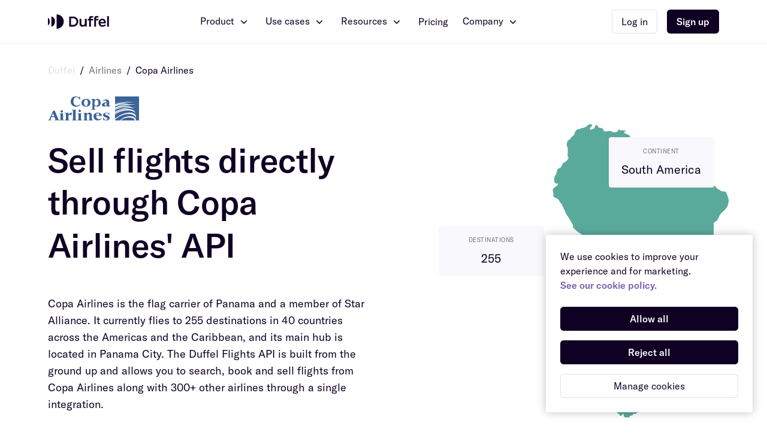

--- FILE ---
content_type: text/html; charset=utf-8
request_url: https://duffel.com/flights/airlines/copa-airlines
body_size: 34300
content:
<!DOCTYPE html><html lang="en"><head><meta charSet="utf-8"/><meta name="viewport" content="width=device-width, initial-scale=1.0"/><title>Duffel - Copa Airlines API: Search, Book &amp; Sell Copa Airlines Flights</title><meta name="description" content="Duffel allows you to search, book &amp; sell flights through Copa Airlines with a powerful API. Get connected to Copa Airlines and 300+ other airlines in minutes."/><meta property="og:title" content="Duffel - Copa Airlines API: Search, Book &amp; Sell Copa Airlines Flights"/><meta property="og:description" content="Duffel allows you to search, book &amp; sell flights through Copa Airlines with a powerful API. Get connected to Copa Airlines and 300+ other airlines in minutes."/><meta property="og:url" content="https://duffel.com/flights/airlines/copa-airlines"/><meta property="og:image" content="https://storage.googleapis.com/duffel-assets/img/hq-assets/open-graph-default.png"/><meta name="twitter:card" content="summary_large_image"/><meta name="twitter:image" content="https://storage.googleapis.com/duffel-assets/img/hq-assets/open-graph-default.png"/><meta name="twitter:site" content="@duffelhq"/><meta name="twitter:title" content="Duffel - Copa Airlines API: Search, Book &amp; Sell Copa Airlines Flights"/><meta name="twitter:description" content="Duffel allows you to search, book &amp; sell flights through Copa Airlines with a powerful API. Get connected to Copa Airlines and 300+ other airlines in minutes."/><meta name="next-head-count" content="13"/><link rel="icon" type="image/png" sizes="96x96" href="/images/favicon/favicon-96x96.png"/><link rel="icon" type="image/png" sizes="64x64" href="/images/favicon/favicon-64x64.png"/><link rel="icon" type="image/png" sizes="32x32" href="/images/favicon/favicon-32x32.png"/><link rel="icon" type="image/png" sizes="16x16" href="/images/favicon/favicon-16x16.png"/><link rel="preload" href="/_next/static/css/cb6bab0104d64bc9.css" as="style"/><link rel="stylesheet" href="/_next/static/css/cb6bab0104d64bc9.css" data-n-g=""/><link rel="preload" href="/_next/static/css/c289e026ae9c3df9.css" as="style"/><link rel="stylesheet" href="/_next/static/css/c289e026ae9c3df9.css" data-n-p=""/><link rel="preload" href="/_next/static/css/e5aa8d594209f0d5.css" as="style"/><link rel="stylesheet" href="/_next/static/css/e5aa8d594209f0d5.css" data-n-p=""/><link rel="preload" href="/_next/static/css/82a84e347339e1eb.css" as="style"/><link rel="stylesheet" href="/_next/static/css/82a84e347339e1eb.css" data-n-p=""/><link rel="preload" href="/_next/static/css/7fc4e6b7351dcedf.css" as="style"/><link rel="stylesheet" href="/_next/static/css/7fc4e6b7351dcedf.css" data-n-p=""/><noscript data-n-css=""></noscript><script defer="" nomodule="" src="/_next/static/chunks/polyfills-42372ed130431b0a.js"></script><script src="/_next/static/chunks/webpack-f18b14b1b3a641e6.js" defer=""></script><script src="/_next/static/chunks/framework-80249c4dc79bac6b.js" defer=""></script><script src="/_next/static/chunks/main-2891452ecae0b798.js" defer=""></script><script src="/_next/static/chunks/pages/_app-5035ad82e9f0ba39.js" defer=""></script><script src="/_next/static/chunks/284e0256-a4fb22362d97c650.js" defer=""></script><script src="/_next/static/chunks/6512-8b4c50e7f9390fe0.js" defer=""></script><script src="/_next/static/chunks/229-93f00d9329715d3e.js" defer=""></script><script src="/_next/static/chunks/146-31a0e114aa975116.js" defer=""></script><script src="/_next/static/chunks/6791-8d71ca7841f18fb2.js" defer=""></script><script src="/_next/static/chunks/1773-e41a658a94ecdbd3.js" defer=""></script><script src="/_next/static/chunks/3422-ca7acdd533046bdd.js" defer=""></script><script src="/_next/static/chunks/5451-2d5a6e3c7b0fad50.js" defer=""></script><script src="/_next/static/chunks/9065-8570386dab858e80.js" defer=""></script><script src="/_next/static/chunks/3001-8335f6afe5acaadb.js" defer=""></script><script src="/_next/static/chunks/7123-306f041e1c59babb.js" defer=""></script><script src="/_next/static/chunks/4059-99b45f9a22406c28.js" defer=""></script><script src="/_next/static/chunks/9527-f07432b4c49285ce.js" defer=""></script><script src="/_next/static/chunks/pages/flights/airlines/%5Bslug%5D-65268e43d3b64967.js" defer=""></script><script src="/_next/static/7ab45e128121676719ffdae7404ed4b6454e73a0/_buildManifest.js" defer=""></script><script src="/_next/static/7ab45e128121676719ffdae7404ed4b6454e73a0/_ssgManifest.js" defer=""></script></head><body class="overflow-x-hidden"><div id="__next"><header class="Header_header__AF_3G" data-selector="fs-show"><div data-overlay-container="true"><section class="LayoutGrid_layout-grid__O_c4X Header_header__grid__VIVaq"><div class="LayoutContainer_layout-container--fill__1VGXY"><div class="HSpace_hspace__6MAcg HSpace_hspace--space-50__N1MoW HSpace_hspace--space-between__XYqf0"><a class="HeaderLogo_header-logo__vbesv" href="https://duffel.com" aria-label="Navigate to https://duffel.com"><svg viewBox="0 0 170 40" fill="var(--purple-200)" xmlns="http://www.w3.org/2000/svg"><title>Duffel Lockup</title><path d="M151.018 16.0692C154.557 16.0692 155.766 18.9531 156.236 21.1144H145.806C146.362 18.1655 148.133 16.0692 151.018 16.0692ZM151.998 30.3449C148.672 30.3449 146.454 28.1913 145.81 25.1449H160.957C160.957 25.1449 161.077 24.3839 161.077 23.4498C161.077 16.8568 157.75 12.0418 151.018 12.0418C144.822 12.0418 140.828 17.1712 140.828 23.2396C140.828 29.3084 144.314 34.4378 151.726 34.4378C157.453 34.4378 161.113 30.8467 161.113 30.8467L158.673 27.5811C158.673 27.5811 155.833 30.3449 151.998 30.3449ZM164.712 33.9594H169.748V5.05417H164.712V33.9594ZM135.778 4.60472C137.89 4.60472 140.316 5.16297 140.316 5.16297V9.44125C138.573 8.79118 133.722 7.43378 133.722 11.5588V12.4808H140.316V16.6289H133.722V33.9592H128.687V11.085C128.687 4.80458 133.664 4.60472 135.778 4.60472ZM121.489 4.60472C123.602 4.60472 126.027 5.16297 126.027 5.16297V9.44125C124.284 8.79118 119.434 7.43378 119.434 11.5588V12.4808H126.027V16.6289H119.434V33.9592H114.398V16.6289H110.676V12.4808H114.398V11.085C114.398 4.80458 119.376 4.60472 121.489 4.60472ZM102.705 12.4797H107.741V33.9582H102.705V31.0169C101.49 32.4511 99.2317 34.3969 95.9141 34.3969C90.6607 34.3969 87.9961 30.7285 87.9961 26.5105C87.9961 22.2921 87.9961 12.4797 87.9961 12.4797H93.0319C93.0319 12.4797 93.0319 22.7615 93.0319 25.0745C93.0319 27.3879 94.1602 29.7998 97.7486 29.7998C100.098 29.7998 101.714 28.3101 102.705 26.4564V12.4797ZM70.4821 29.2822H64.1382V10.7178H70.4821C75.6082 10.7178 79.3442 14.8739 79.3442 20.0003C79.3442 25.1268 75.6082 29.2822 70.4821 29.2822ZM70.4828 6.04224H59.0234V33.9611H70.4828C78.1921 33.9611 84.4418 27.7111 84.4418 20.0018C84.4418 12.292 78.1921 6.04224 70.4828 6.04224Z"></path><path d="M0 10.0002V30.0002C2.76145 30.0002 5.00007 25.5229 5.00007 20C5.00007 14.4774 2.76145 10.0002 0 10.0002ZM9.51172 6.03906V33.9579C15.0346 33.9579 19.5119 27.7079 19.5119 19.9984C19.5119 12.2888 15.0346 6.03906 9.51172 6.03906ZM44.0234 20C44.0234 31.0458 35.0692 40 24.0234 40V0C35.0692 0 44.0234 8.95449 44.0234 20Z"></path></svg></a><nav title="Desktop header navigation" class="HSpace_hspace__6MAcg HSpace_hspace--space-150__FkyzG Header_header__navigation__Cb5Lt"><button id="HEADER_NAVIGATION_LINK_NUMBER_0" tabindex="0" role="link" class="Text_text__Per8V Text_text--normal__pZXIY Anchor_anchor__9kDzr HeaderNavigationLink_link__D0hxI">Product<!-- --> <svg class="Icon_icon__TD0es" width="24" height="24" viewBox="0 0 24 24"><title>chevron_down icon</title><path d="M16.1755 8.77417L12.0038 12.9458L7.83223 8.77417L6.71739 9.88772L12.0077 15.178L17.298 9.88772L16.1755 8.77417Z"></path></svg></button><button id="HEADER_NAVIGATION_LINK_NUMBER_1" tabindex="0" role="link" class="Text_text__Per8V Text_text--normal__pZXIY Anchor_anchor__9kDzr HeaderNavigationLink_link__D0hxI">Use cases<!-- --> <svg class="Icon_icon__TD0es" width="24" height="24" viewBox="0 0 24 24"><title>chevron_down icon</title><path d="M16.1755 8.77417L12.0038 12.9458L7.83223 8.77417L6.71739 9.88772L12.0077 15.178L17.298 9.88772L16.1755 8.77417Z"></path></svg></button><button id="HEADER_NAVIGATION_LINK_NUMBER_2" tabindex="0" role="link" class="Text_text__Per8V Text_text--normal__pZXIY Anchor_anchor__9kDzr HeaderNavigationLink_link__D0hxI">Resources<!-- --> <svg class="Icon_icon__TD0es" width="24" height="24" viewBox="0 0 24 24"><title>chevron_down icon</title><path d="M16.1755 8.77417L12.0038 12.9458L7.83223 8.77417L6.71739 9.88772L12.0077 15.178L17.298 9.88772L16.1755 8.77417Z"></path></svg></button><a id="HEADER_NAVIGATION_LINK_NUMBER_3" href="/pricing" class="Text_text__Per8V Text_text--normal__pZXIY Anchor_anchor__9kDzr HeaderNavigationLink_link__D0hxI">Pricing</a><button id="HEADER_NAVIGATION_LINK_NUMBER_4" tabindex="0" role="link" class="Text_text__Per8V Text_text--normal__pZXIY Anchor_anchor__9kDzr HeaderNavigationLink_link__D0hxI">Company<!-- --> <svg class="Icon_icon__TD0es" width="24" height="24" viewBox="0 0 24 24"><title>chevron_down icon</title><path d="M16.1755 8.77417L12.0038 12.9458L7.83223 8.77417L6.71739 9.88772L12.0077 15.178L17.298 9.88772L16.1755 8.77417Z"></path></svg></button></nav><div class="HSpace_hspace__6MAcg HSpace_hspace--space-100__m2Cl_ HeaderCTA_header-cta__wV2lm"><a role="button" tabindex="0" href="https://app.duffel.com/sign-in" target="_blank" rel="noopener noreferrer" id="HEADER_CTA_LOGIN_LINK_ID" class="Text_text__Per8V Text_text--normal__pZXIY Button_button__UtxSf Button_button--small__nRJYv Button_secondary-dark__0hgiG HeaderCTA_header-cta__login-anchor__OMpu5">Log in</a><a role="button" tabindex="0" href="https://app.duffel.com/join" target="_blank" rel="noopener noreferrer" class="Text_text__Per8V Text_text--medium__uNIl_ Button_button__UtxSf Button_button--small__nRJYv HeaderCTA_header-cta__signup-anchor__RLa_7">Sign up</a><button aria-label="Open mobile navigation" tabindex="0" role="link" aria-expanded="false" class="Text_text__Per8V Text_text--medium__uNIl_ Anchor_anchor__9kDzr HeaderCTA_header-cta__menu-icon-button__oAVeD"><svg class="Icon_icon__TD0es" width="24" height="24" viewBox="0 0 24 24"><title>menu icon</title><path d="M2.22222 7.44444C1.55 7.44444 1 6.89444 1 6.22222C1 5.55 1.55 5 2.22222 5H21.7778C22.45 5 23 5.55 23 6.22222C23 6.89444 22.45 7.44444 21.7778 7.44444H2.22222ZM2.22222 12.9444H21.7778C22.45 12.9444 23 12.3944 23 11.7222C23 11.05 22.45 10.5 21.7778 10.5H2.22222C1.55 10.5 1 11.05 1 11.7222C1 12.3944 1.55 12.9444 2.22222 12.9444ZM2.22222 18.4444H21.7778C22.45 18.4444 23 17.8944 23 17.2222C23 16.55 22.45 16 21.7778 16H2.22222C1.55 16 1 16.55 1 17.2222C1 17.8944 1.55 18.4444 2.22222 18.4444Z"></path></svg></button></div></div></div></section></div></header><main data-selector="fs-show"><section class="PageSection_page-section__8OtBO PageSection_page-section--padding-top-space-0__SHEHS PageSection_page-section--padding-bottom-space-800__lh1Gl Hero_hero__Q2Fwf"><div class="LayoutGrid_layout-grid__O_c4X"><div class="LayoutContainer_layout-container--leading-regular__N_x3Y"><div class="VSpace_vspace__L0ISP VSpace_vspace--space-200__h14pW"><nav aria-label="Breadcrumbs" class="Breadcrumbs_breadcrumbs__fnix2"><script type="application/ld+json">
{
  "@context": "https://schema.org",
  "@type": "BreadcrumbList",
  "name": "NDC Hub breadcrumbs",  
  "itemListElement": [
    {
      "@type": "ListItem",
      "position": "1",
      "name": "Duffel home page",
      "item": "https://duffel.com/"
    },
    {
      "@type": "ListItem",
      "position": "2",
      "name": "Airlines",
      "item": "https://duffel.com/flights/airlines"
    },
    {
      "@type": "ListItem",
      "position": "3",
      "name": "Copa Airlines",
      "item": "https://duffel.com/flights/airlines/copa-airlines"
    }]
}</script><ol><li class="Breadcrumbs_breadcrumb-item__JUN9F"><a href="/" class="Text_text__Per8V Text_text--normal__pZXIY Anchor_anchor__9kDzr Anchor_secondary-dark__JHpmD">Duffel</a><span aria-hidden="true" class="Breadcrumbs_breadcrumb-divider__EJOyj">/</span></li><li class="Breadcrumbs_breadcrumb-item__JUN9F"><a href="/flights/airlines" class="Text_text__Per8V Text_text--normal__pZXIY Anchor_anchor__9kDzr Anchor_secondary-dark__JHpmD">Airlines</a><span aria-hidden="true" class="Breadcrumbs_breadcrumb-divider__EJOyj">/</span></li><li class="Breadcrumbs_breadcrumb-item__JUN9F Breadcrumbs_breadcrumb-item--current__mRWDB"><a aria-disabled="true" aria-current="page" class="Text_text__Per8V Text_text--normal__pZXIY Anchor_anchor__9kDzr Anchor_secondary-dark__JHpmD">Copa Airlines</a></li></ol></nav><div class="HSpace_hspace__6MAcg HSpace_hspace--space-150__FkyzG Hero_hero__title__wyJIB"><img class="Hero_hero__airline-lockup__lf2jB" alt="Full color lockup for Copa Airlines" src="https://assets.duffel.com/img/airlines/for-light-background/full-color-lockup/CM.svg?v=1"/></div><div class="VSpace_vspace__L0ISP VSpace_vspace--space-300__wyZxr"><div class="VSpace_vspace__L0ISP VSpace_vspace--space-300__wyZxr"><div class="VSpace_vspace__L0ISP VSpace_vspace--space-100__0_kZi TitleWithCaptionAndCopy_title-with-caption__ssA3j Hero_hero__title__wyJIB"><h1 class="Text_text__Per8V Text_text--display2__e3QWl">Sell flights directly through <strong class="Text_text__Per8V Text_text--display1__Nnfx_">Copa Airlines&#x27; API</strong></h1></div><p class="Text_text__Per8V Text_text--paragraph1__KonAP">Copa Airlines is the flag carrier of Panama and a member of Star Alliance. It currently flies to 255 destinations in 40 countries across the Americas and the Caribbean, and its main hub is located in Panama City. The Duffel Flights API is built from the ground up and allows you to search, book and sell flights from Copa Airlines along with 300+ other airlines through a single integration.</p></div><div class="CommonCTAPair_common-cta-pair__NWFDI CommonCTAPair_common-cta-pair--fill-on-mobile__rRijn"><div><a role="button" tabindex="0" href="https://app.duffel.com/join" class="Text_text__Per8V Text_text--medium__uNIl_ Button_button__UtxSf Button_button--large__oG351">Start now<span class="Button_arrow-trailing__XmyFI">→</span></a></div><div><a role="button" tabindex="0" href="/contact-us" class="Text_text__Per8V Text_text--normal__pZXIY Button_button__UtxSf Button_button--large__oG351 Button_secondary-dark__0hgiG">Contact us</a></div></div></div></div></div><div class="LayoutContainer_layout-container--trailing-small__ZII20 Hero_hero__continent__JodMf"><div class="HeroContinent_hero-continent__Pi0Ab"><svg width="592" height="535" viewBox="0 0 592 535" fill="var(--green-600)" xmlns="http://www.w3.org/2000/svg"><title>Map of <!-- -->South America</title><path d="M437.641 136.299C438.286 136.557 439.006 137.185 439.246 137.812C440.556 141.117 441.774 144.44 442.751 147.929C443.416 149.978 442.641 155.867 441.663 158.397C440.63 161.036 439.117 163.381 437.198 165.43C435.297 167.479 433.36 169.51 431.257 171.338C429.485 172.889 428.194 174.698 427.253 176.821C426.939 177.522 426.478 178.15 426.238 178.87C425.075 182.396 423.083 185.184 419.559 186.734C418.304 187.307 417.898 188.654 417.88 189.946C417.861 192.734 418.083 195.522 418.083 198.291C418.101 202.352 418.101 206.432 417.916 210.494C417.787 213.78 417.455 217.047 415.407 219.927C414.355 221.423 414.392 223.306 414.632 225.096C414.946 227.478 414.282 229.527 412.953 231.539C411.293 234.068 409.983 236.838 408.47 239.496C407.805 240.659 407.639 241.859 407.953 243.151C408.23 244.277 407.75 245.182 406.92 245.81C405.702 246.714 403.986 247.157 403.137 248.284C401.218 250.831 398.635 251.366 395.794 251.422C394.299 251.459 392.749 251.09 391.292 251.293C389.779 251.514 388.34 251.883 386.79 251.514C386.439 251.422 385.646 251.791 385.59 252.087C385.221 253.748 383.837 254.486 382.767 255.557C381.494 256.831 380.018 257.477 378.284 258.068C375.202 259.12 372.324 260.782 369.962 263.219C368.542 264.658 367.047 266.043 365.497 267.354C361.788 270.492 360.977 274.498 361.696 279.04C361.788 279.538 361.807 280.092 362.047 280.517C364.003 284.19 362.766 287.624 360.718 290.559C357.619 294.972 355.386 299.771 353.301 304.682C352.84 305.79 352.157 306.897 350.736 307.064C350.589 306.381 350.46 305.697 350.22 305.033C350.072 304.645 349.703 304.054 349.408 304.054C349.02 304.036 348.448 304.387 348.209 304.756C347.12 306.399 346.493 308.245 346.087 310.165C345.459 310.331 344.795 310.423 344.26 310.737C342.692 311.66 342.452 312.62 343.061 314.725C343.116 314.725 343.153 314.725 343.19 314.706C343.171 314.78 343.153 314.854 343.116 314.946L342.968 314.762L341.086 322.128C340.496 324.38 339.573 326.429 337.691 327.943C336.031 329.272 335.57 331.377 334.536 333.094C332.488 336.509 329.462 337.857 325.643 337.838C324.112 337.82 322.598 337.783 321.086 337.69C320.347 337.635 319.499 337.617 318.89 337.247C315.606 335.254 311.897 335.272 308.281 334.866L308.059 334.644C307.985 334.571 307.893 334.497 307.819 334.404C307.801 334.367 307.819 334.312 307.801 334.275C307.764 334.183 307.579 334.127 307.469 334.072C307.579 334.201 307.709 334.312 307.819 334.423C307.838 334.571 307.856 334.718 307.875 334.847C308.004 334.866 308.151 334.866 308.281 334.884C309.701 336.546 311.842 337.303 313.428 338.78C314.849 340.072 315.735 341.438 314.96 343.45C314.683 344.152 314.554 344.909 314.517 345.666C314.48 346.441 314.72 347.198 315.44 347.623C316.085 348.01 316.823 348.25 317.469 348.638C318.502 349.266 319.204 350.724 318.945 351.869C318.724 352.847 318.484 353.844 318.096 354.785C317.432 356.41 316.325 357.942 315.993 359.641C315.421 362.594 313.391 363.887 311.03 364.939C309.646 365.567 308.17 365.973 306.749 366.545C301.398 368.687 295.937 369.185 290.309 367.967C288.833 367.671 288.077 368.631 288.39 370.274C288.483 370.773 288.649 371.253 288.796 371.733C288.87 371.991 289.036 372.25 289.018 372.471C288.796 374.207 288.353 375.942 288.317 377.677C288.28 379.173 288.833 380.668 288.87 382.182C288.925 384.12 286.508 386.465 284.386 386.76C282.32 387.037 280.364 386.871 278.482 385.8C277.244 385.092 275.854 384.605 274.49 384.127L274.312 384.065C273.353 383.714 272.006 384.785 272.227 385.634C272.375 386.114 272.578 386.576 272.689 387.056C273.039 388.532 273.334 390.028 273.685 391.505C274.275 393.941 276.545 394.994 278.962 393.96C279.423 393.757 279.829 393.443 280.29 393.24C280.992 392.963 282.062 393.369 282.246 393.997C282.615 395.215 283.003 396.415 283.243 397.652C283.538 399.184 282.357 400.421 280.549 400.569C280.069 400.606 279.571 400.421 279.091 400.348C279.146 400.255 279.202 400.163 279.276 400.089C279.15 400.071 279.025 400.053 278.884 400.052C278.937 400.123 279.003 400.207 279.054 400.292C279.073 400.31 279.073 400.31 279.091 400.31C278.242 401.437 277.467 402.637 276.471 403.597C274.866 405.166 274.405 406.993 274.607 409.117C274.681 409.873 274.737 410.667 275.032 411.35C276.102 413.769 274.257 415.707 274.017 417.904C273.98 418.273 273.408 418.679 272.984 418.882C271.397 419.658 269.681 420.175 268.168 421.079C267.116 421.707 266.212 422.667 265.474 423.664C263.5 426.322 263.777 428.925 266.175 431.085C267.301 432.1 268.556 432.987 269.718 433.947C270.733 434.796 271.877 435.313 273.168 435.368C275.751 435.442 276.545 437.214 277.006 439.3C277.172 440.039 277.246 440.796 277.338 441.552C277.504 442.863 277.209 444.1 276.397 445.116L276.185 445.39C274.855 447.107 273.531 448.816 272.024 450.358C270.493 451.928 269.773 453.7 269.939 455.823C270.142 458.297 269.257 460.217 267.282 461.731C266.507 462.34 265.806 463.097 265.161 463.854C263.74 465.515 263.315 467.398 263.98 469.521C264.589 471.46 264.921 473.49 265.806 475.281C266.674 477.053 268.113 478.549 269.22 480.228C269.423 480.542 269.404 481.244 269.183 481.558C268.961 481.89 268.371 482.038 267.928 482.185C267.718 482.238 267.458 482.158 267.227 482.086L267.19 482.075C265.271 481.502 264.644 482.739 264.035 484.068H263.684C263.648 484.179 263.629 484.308 263.611 484.419C261.064 485.121 259.625 486.838 259.256 489.459C259.109 490.438 259.182 491.434 259.219 492.431C259.219 492.634 259.496 492.874 259.699 492.967C259.81 493.004 260.087 492.764 260.179 492.597C260.289 492.394 260.308 492.136 260.345 491.896C260.585 489.662 260.511 487.391 263.057 486.173C263.426 485.988 263.482 485.139 263.611 484.438C263.721 484.419 263.814 484.345 263.924 484.327L263.925 484.326C263.961 484.253 263.998 484.179 264.035 484.087C264.921 484.05 265.806 483.976 266.692 484.013C270.013 484.161 271.729 485.545 272.356 488.85C272.596 490.124 272.984 491.065 273.796 492.117C275.198 493.964 277.228 495.053 278.667 496.788C278.98 497.157 279.442 497.453 279.884 497.656C283.076 499.114 286.268 500.573 289.497 501.939C290.365 502.308 291.545 501.773 292.265 502.733C292.413 502.899 292.486 503.342 292.394 503.397C290.844 504.579 289.331 505.889 287.615 506.794C286.896 507.163 285.697 506.665 284.737 506.499C284.128 506.406 283.612 506.499 283.519 507.089C283.353 508.197 282.855 508.899 281.73 509.212C280.365 509.563 278.983 509.987 277.619 510.393C278.095 512.646 278.072 512.683 276.471 512.572C275.493 512.499 274.515 512.369 273.537 512.369C272.799 512.369 272.043 512.72 271.36 512.609C270.419 512.443 269.423 512.111 268.629 511.575C267.688 510.966 267.873 509.877 267.947 508.88C267.984 508.382 267.984 507.865 267.817 507.422C267.615 506.886 267.098 506.776 266.544 507.034C265.161 507.643 264.57 508.991 263.684 510.099C262.67 510.043 261.581 509.877 261.157 508.899C260.437 507.163 259.385 505.982 257.522 505.557C256.931 505.428 256.673 505.003 256.802 504.413C257.282 502.456 256.101 501.773 254.496 501.385C254.053 501.274 253.629 501.108 253.204 500.96C253.204 500.554 253.167 500.111 253.297 499.76C253.518 499.17 253.463 498.856 252.872 498.837C252.706 498.819 252.448 499.04 252.356 499.225C252.079 499.779 251.82 500.351 251.562 500.923C250.603 500.942 249.551 501.2 248.684 500.905C247.281 500.443 245.695 499.89 244.754 498.856C242.207 496.013 239.089 494.019 236.026 491.877C235.731 491.674 235.676 491.01 235.62 490.548C235.602 490.401 235.971 490.068 236.156 490.087L236.19 490.089C236.662 490.126 237.198 490.167 237.576 490.419C239.477 491.637 241.525 491.97 243.684 491.73C242.152 490.604 240.639 489.404 239.052 488.351C237.89 487.558 237.226 486.671 237.761 485.232C236.746 483.588 236.137 481.539 233.646 481.41C232.908 481.373 232.189 481.059 231.487 480.801C230.952 480.635 230.694 480.118 230.971 479.619C231.192 479.232 231.635 478.862 232.059 478.733C232.502 478.604 233.056 478.807 233.554 478.807C234.698 478.807 235.27 477.995 235.897 477.201C236.691 476.167 236.322 475.373 235.565 474.543C234.882 473.786 234.495 472.899 234.495 471.81C234.495 470.813 234.034 469.964 233.333 469.244C233.369 469.152 233.388 469.041 233.443 468.949L232.982 468.69L233.259 469.133C233.296 469.152 233.296 469.207 233.333 469.226C232.558 470.98 232.668 472.881 232.484 474.746C232.373 476.038 231.783 476.629 230.676 476.592C229.513 476.573 228.628 475.816 228.941 474.782C229.679 472.29 228.812 469.853 228.83 467.398L228.591 467.601V467.343C228.664 467.343 228.719 467.361 228.774 467.379L228.775 467.38C229.716 466.291 229.716 466.05 228.757 464.444C228.701 464.463 228.664 464.481 228.628 464.481V464.315L228.627 464.315C227.52 463.558 226.413 462.801 225.269 462.118C223.443 461.011 223.443 461.047 223.793 458.869C223.904 458.186 223.886 457.466 223.923 456.765L223.84 456.709C223.515 456.487 223.183 456.26 222.945 455.971C222.225 455.158 222.539 454.125 222.428 453.183C222.354 452.537 221.524 452.02 221.266 451.355C220.897 450.451 220.675 449.472 220.509 448.512C220.325 447.46 220.804 446.685 221.598 445.946C222.723 444.894 224.07 444.654 225.454 444.433C225.454 444.488 225.454 444.525 225.472 444.58C225.546 444.599 225.657 444.635 225.749 444.672C225.712 444.562 225.694 444.543 225.657 444.377C225.583 444.396 225.528 444.396 225.454 444.414C225.085 442.42 225.565 440.537 226.007 438.617C226.21 437.731 225.472 436.383 224.661 436.18C223.221 435.811 221.764 435.46 220.306 435.387C219.697 435.35 219.088 436.199 218.424 436.439C218.074 436.568 217.446 436.347 217.151 436.051C216.837 435.737 216.524 435.054 216.671 434.74C217.705 432.525 219.107 430.531 219.66 427.984C220.066 426.082 221.874 424.808 224.125 424.882C224.439 425.768 224.716 426.654 225.067 427.522C225.137 427.715 225.39 427.841 225.605 427.949L225.638 427.965C226.192 428.242 226.543 428.021 226.819 427.43C228.185 424.568 228.794 421.725 226.985 418.809C226.432 417.922 226.543 416.907 226.709 415.892C227.207 412.716 227.65 409.56 227.484 406.273C227.318 403.061 227.963 399.812 228.129 396.581C228.148 395.898 227.687 395.178 227.52 394.458C227.244 393.277 227.041 393.018 226.137 393.498C224.993 394.108 223.867 394.551 222.576 394.163C223.461 395.381 224.255 396.711 224.033 398.261C223.793 399.978 223.701 401.658 223.775 403.412C223.83 404.686 223.018 405.701 222.059 406.55C221.432 407.086 219.679 406.643 219.531 405.867C219.107 403.431 218.646 400.994 218.313 398.557C218.221 397.855 218.535 397.098 218.719 396.397C219.31 394.237 219.771 393.978 222.52 394.071C221.893 393.277 221.247 392.501 220.638 391.671C219.55 390.212 218.922 388.588 218.922 386.723C218.922 385.209 219.033 383.659 218.83 382.163C218.609 380.557 218.83 379.191 219.623 377.788C220.952 375.425 221.063 372.914 219.568 370.551C217.907 367.948 217.76 364.773 216.099 362.133C215.103 360.564 215.14 358.736 216.8 357.333C217.612 356.65 217.889 355.69 218.11 354.675C219.42 348.97 220.731 343.284 222.077 337.598L222.104 337.488C222.501 335.807 222.902 334.11 223.48 332.484C223.941 331.211 223.996 330.066 223.664 328.774C223.351 327.574 223.148 326.3 223.092 325.026C223.018 323.512 223.627 321.814 223.111 320.522C221.967 317.605 222.723 314.43 221.524 311.55C220.601 309.371 220.694 307.156 221.579 304.885C222.428 302.725 222.539 300.399 221.69 298.165C221.118 296.652 221.247 295.248 221.653 293.716C222.28 291.242 222.779 288.75 223.203 286.258C223.535 284.246 223.923 282.215 223.849 280.203C223.553 272.615 224.55 264.991 222.742 257.477C222.594 256.794 222.76 255.982 222.945 255.262C224.255 250.277 224.679 245.311 223.055 240.29C222.76 239.348 222.52 238.185 222.779 237.299C223.535 234.733 223.111 232.278 222.557 229.786C222.299 228.567 222.299 227.256 222.133 226.001C221.985 225.004 221.635 224.081 220.804 223.361C217.741 220.721 214.605 218.155 211.745 215.257C209.568 213.078 206.689 211.878 203.922 210.586C202.778 210.069 201.357 209.94 200.397 209.201C195.416 205.343 189.604 202.518 185.323 197.737C183.976 196.223 182.648 194.673 183.146 192.31C183.275 191.663 182.888 190.814 182.519 190.186C180.194 186.273 177.961 182.285 175.415 178.519C172.998 174.938 170.728 171.356 169.289 167.239C168.219 164.138 166.171 161.443 165.285 158.212C165.027 157.289 164.289 156.403 163.551 155.775C162.167 154.575 161.189 153.172 160.506 151.492C159.713 149.498 158.108 148.28 156.263 147.301C154.694 146.489 153.126 145.658 151.613 144.717C150.469 143.997 149.842 143 150.414 141.523C150.672 140.84 150.764 140.028 150.672 139.308C150.506 138.071 150.211 136.816 149.823 135.616C148.901 132.736 150.174 130.65 152.203 128.914C153.55 127.77 155.119 126.902 156.539 125.85C157.61 125.019 158.016 123.8 158.052 122.49C158.071 122.084 157.813 121.696 157.683 121.29C157.407 121.696 157.13 122.121 156.816 122.49C156.65 122.656 156.336 122.933 156.226 122.877C154.362 122.028 152.406 120.791 152.074 118.853C151.65 116.435 152.093 113.85 152.259 111.321C152.296 110.878 152.775 110.453 153.034 110.029C155.506 105.875 155.506 105.875 156.908 99.5426C157.019 99.0811 157.277 98.4903 157.665 98.2688C158.938 97.4565 160.303 96.755 161.65 96.0719C163.071 95.3335 164.031 94.2812 164.436 92.6567C165.156 89.7952 166.835 87.7276 169.621 86.4907C172.315 85.3092 173.791 82.8538 175.304 80.5092C175.71 79.8631 175.95 79.0693 175.415 78.3677C174.234 76.8724 174.105 75.3217 174.308 73.4202C174.677 70.171 174.511 66.8666 174.492 63.5805C174.492 62.879 174.418 61.9005 173.976 61.4759C173.695 61.2072 173.453 60.9179 173.238 60.614C172.506 57.6157 172.357 51.0214 177.617 48.6308C177.862 48.7099 178.133 48.7642 178.385 48.8485C178.662 47.9439 178.773 46.9101 179.326 46.2824C180.489 44.9717 181.836 43.7532 183.312 42.7748C184.954 41.6856 185.692 40.3379 185.932 38.4365C186.209 36.3503 187.556 34.7258 188.921 33.212C189.973 32.0674 191.246 31.2736 192.925 31.4582C193.441 31.5136 194.143 31.7166 194.419 31.4766C196.467 29.6305 199.069 29.649 201.504 29.0398C203.719 28.449 205.656 27.1752 207.298 25.5322C208.59 24.2214 210.213 23.4461 211.985 23.1507C212.649 23.0399 213.461 23.2984 214.107 23.5938C214.974 24.0184 215.417 25.643 214.845 26.2337C213.83 27.3229 212.686 28.3383 211.634 29.409C210.951 30.0921 211.357 30.7936 211.745 31.4582C212.28 32.3812 212.833 32.6397 213.553 32.3443C214.734 31.8643 215.859 31.2551 217.077 30.9043C218.738 30.4059 219.679 29.4644 219.789 27.6921C219.808 27.1937 220.048 26.7137 220.251 26.2522C220.601 25.4214 221.93 24.683 222.705 24.7753C223.554 24.886 224.089 25.403 224.31 26.1414C224.864 28.0798 226.118 29.0952 228.092 29.3352C229.089 29.4644 230.085 29.6675 231.082 29.889C232.724 30.2582 233.72 31.2921 234.071 32.9536C234.126 33.212 234.126 33.4704 234.218 33.7104C234.661 34.8181 235.381 35.335 236.488 35.2981C238.757 35.1689 241.045 35.0766 243.315 34.8366C245.399 34.615 247.282 34.7073 249.09 36.0365C252.079 38.2149 255.806 36.6088 258.112 34.5781C258.592 34.135 258.592 33.1566 258.924 32.492C259.182 31.9382 259.847 31.7166 260.216 32.1412C261.157 33.1381 262.171 33.655 263.555 33.5627C265.843 33.4335 268.131 33.1012 270.364 33.8581C270.604 33.932 270.899 34.0797 270.991 34.2643C271.231 34.7443 271.028 35.1504 270.493 35.3904C270.271 35.5012 270.032 35.5934 269.792 35.6673C269.127 35.9073 268.113 35.9811 268.353 36.9042C268.5 37.4949 269.257 38.0488 269.884 38.3626C271.674 39.3042 273.519 40.1534 275.382 40.9472C277.449 41.8149 278.685 43.1995 278.574 45.5809C278.519 46.4671 279.183 46.8732 279.977 46.9655C281.231 47.1132 282.578 47.0393 283.741 47.427C285.161 47.907 286.582 48.6085 287.726 49.55C289.479 50.99 290.992 52.7069 292.616 54.313C293.538 55.2176 294.092 56.3437 294.461 57.5806C294.59 58.0052 294.977 58.6513 295.328 58.7067C298.502 59.3159 300.55 61.7159 303.151 63.2482C303.778 63.6174 304.553 63.8943 305.273 63.9128C308.059 64.0235 310.864 64.0973 313.65 64.005C316.491 63.9127 319.222 64.1343 321.787 65.4819C322.451 65.8327 323.171 66.1834 323.89 66.3127C330.053 67.4388 334.075 71.7403 338.208 75.8756C339.315 76.9648 339.998 78.3309 340.256 79.8816C340.773 82.9831 342.267 85.6414 344.352 87.8937C345.422 89.0567 345.976 90.4598 346.935 91.6229C347.839 92.7121 347.895 94.0043 347.618 95.2412C347.194 97.1612 346.603 99.0627 346.087 100.964C343.909 101.5 341.88 102.367 340.256 103.973C341.4 104.066 342.526 104.195 343.116 105.395C344.814 103.789 346.88 103.678 349.02 103.992C349.002 104.029 348.984 104.066 348.984 104.121L349.371 104.232L349.15 103.992C349.094 103.973 349.057 103.973 349.02 103.973C349.113 103.549 349.205 103.106 349.297 102.681C351.198 103.272 353.135 103.807 354.98 104.527C356.161 104.989 357.434 106.17 356.954 108.201C356.844 108.681 356.751 109.198 356.622 109.678C356.475 110.287 356.622 110.675 357.12 110.693C357.323 110.693 357.619 110.508 357.711 110.305C358.818 108.219 360.552 107.776 362.822 107.887C365.442 108.035 367.803 108.773 370.165 109.77C373.173 111.025 375.848 113.075 379.299 113.315C380.092 113.37 380.996 114.441 381.494 115.235C382.14 116.305 382.398 117.598 382.841 118.779C383.173 119.647 383.874 120.016 384.575 119.684C385.498 119.241 386.365 118.668 387.306 118.336C387.989 118.096 388.819 117.93 389.502 118.114C395.406 119.665 401.366 120.773 407.529 120.551C409.318 120.496 411.034 120.921 412.64 121.844C416.145 123.856 419.946 125.388 422.289 129.043C423.729 131.24 426.496 131.813 428.434 133.456C430.02 134.803 431.792 135.542 434.006 135.357C435.205 135.246 436.497 135.819 437.641 136.299Z"></path></svg><div class="HeroContinent_hero-continent__cards-container__w3XQ4"><div class="VSpace_vspace__L0ISP VSpace_vspace--space-50__8WLpI HeroContinent_hero-continent__card__7Bvnq"><p class="Text_text__Per8V Text_text--grey-600__tzVom Text_text--caption4__rk_Wu Text_text--center__Sy38E">continent</p><p class="Text_text__Per8V Text_text--heading4__x3eu8 Text_text--normal__pZXIY Text_text--center__Sy38E HeroContinent_hero-continent__card__data__dKbgS">South America</p></div><div class="VSpace_vspace__L0ISP VSpace_vspace--space-50__8WLpI HeroContinent_hero-continent__card__7Bvnq"><p class="Text_text__Per8V Text_text--grey-600__tzVom Text_text--caption4__rk_Wu Text_text--center__Sy38E">destinations</p><p class="Text_text__Per8V Text_text--heading4__x3eu8 Text_text--normal__pZXIY Text_text--center__Sy38E HeroContinent_hero-continent__card__data__dKbgS">255</p></div><div class="VSpace_vspace__L0ISP VSpace_vspace--space-50__8WLpI HeroContinent_hero-continent__card__7Bvnq"><p class="Text_text__Per8V Text_text--grey-600__tzVom Text_text--caption4__rk_Wu Text_text--center__Sy38E">countries</p><p class="Text_text__Per8V Text_text--heading4__x3eu8 Text_text--normal__pZXIY Text_text--center__Sy38E HeroContinent_hero-continent__card__data__dKbgS">40</p></div></div></div></div></div></section><hr role="separator" class="Divider_divider__wxIfn Divider_divider--grey__nxWbM"/><section class="PageSection_page-section__8OtBO PageSection_page-section--padding-top-space-800__lJIql PageSection_page-section--padding-bottom-space-800__lh1Gl FeatureCards_feature-cards___AqYT"><div class="LayoutGrid_layout-grid__O_c4X LayoutGrid_layout-grid--space-400__PiGbu"><div class="LayoutContainer_layout-container--fill__1VGXY"><div class="VSpace_vspace__L0ISP VSpace_vspace--space-300__wyZxr"><div class="VSpace_vspace__L0ISP VSpace_vspace--space-100__0_kZi TitleWithCaptionAndCopy_title-with-caption__ssA3j"><span class="Text_text__Per8V Text_text--caption2__JioEu Text_text--center__Sy38E">Api highlighted features</span><h2 class="Text_text__Per8V Text_text--display2__e3QWl Text_text--center__Sy38E">Power your booking engine</h2></div></div></div><div class="LayoutContainer_layout-container--columns-3-large__tFHwT FeatureCards_feature-card-container__wTrkb"><div class="VSpace_vspace__L0ISP VSpace_vspace--space-100__0_kZi"><div class="VSpace_vspace__L0ISP VSpace_vspace--space-150__jLoNj"><figure class="FeatureCards_feature-card__img__tTJ3o"><svg width="311" height="101" viewBox="0 0 311 101" fill="none" xmlns="http://www.w3.org/2000/svg"><title>Illustration of flight search UI from New York to Panama City</title><rect y="63" width="148" height="38" rx="3.81996" fill="white"></rect><path d="M15.4645 76.0918C13.3526 76.0918 11.6445 77.7358 11.6445 79.7685C11.6445 82.526 15.4645 86.5967 15.4645 86.5967C15.4645 86.5967 19.2845 82.526 19.2845 79.7685C19.2845 77.7358 17.5764 76.0918 15.4645 76.0918ZM15.4645 81.0816C14.7114 81.0816 14.1002 80.4933 14.1002 79.7685C14.1002 79.0437 14.7114 78.4554 15.4645 78.4554C16.2176 78.4554 16.8288 79.0437 16.8288 79.7685C16.8288 80.4933 16.2176 81.0816 15.4645 81.0816Z" fill="#6DA7F2"></path><path d="M163 66.82C163 64.7103 164.71 63 166.82 63H307.18C309.29 63 311 64.7103 311 66.82V97.18C311 99.2897 309.29 101 307.18 101H166.82C164.71 101 163 99.2897 163 97.18V66.82Z" fill="white"></path><path d="M180.996 75.8125C178.884 75.8125 177.176 77.4565 177.176 79.4892C177.176 82.2467 180.996 86.3174 180.996 86.3174C180.996 86.3174 184.816 82.2467 184.816 79.4892C184.816 77.4565 183.108 75.8125 180.996 75.8125ZM180.996 80.8023C180.243 80.8023 179.631 80.2141 179.631 79.4892C179.631 78.7644 180.243 78.1761 180.996 78.1761C181.749 78.1761 182.36 78.7644 182.36 79.4892C182.36 80.2141 181.749 80.8023 180.996 80.8023Z" fill="#6DA7F2"></path><path d="M7.49769 43.1571C11.5328 43.1571 14.804 39.9883 14.804 36.0795C14.804 32.1707 11.5328 29.002 7.49769 29.002C3.46254 29.002 0.191406 32.1707 0.191406 36.0795C0.191406 39.9883 3.46254 43.1571 7.49769 43.1571Z" fill="#6DA7F2"></path><path d="M6.12112 37.9364L4.52287 36.3882C4.34478 36.2156 4.06166 36.2156 3.88357 36.3882C3.70548 36.5607 3.70548 36.8349 3.88357 37.0074L5.7969 38.8609C5.97499 39.0334 6.26268 39.0334 6.44074 38.8609L11.2812 34.1764C11.4592 34.0039 11.4592 33.7296 11.2812 33.5571C11.1031 33.3846 10.8199 33.3846 10.6419 33.5571L6.12112 37.9364Z" fill="white"></path><path d="M103.466 35.7844C103.466 39.2307 100.672 42.0244 97.2258 42.0244C93.7796 42.0244 90.9858 39.2307 90.9858 35.7844C90.9858 32.3382 93.7796 29.5444 97.2258 29.5444C100.672 29.5444 103.466 32.3382 103.466 35.7844Z" fill="white" stroke="#CCCCD4" stroke-width="1.08886"></path><path d="M182.61 35.7844C182.61 39.2307 179.817 42.0244 176.37 42.0244C172.924 42.0244 170.13 39.2307 170.13 35.7844C170.13 32.3382 172.924 29.5444 176.37 29.5444C179.817 29.5444 182.61 32.3382 182.61 35.7844Z" fill="white" stroke="#CCCCD4" stroke-width="1.08886"></path><path d="M3.9125 12.2125C6.175 12.2125 7.325 11.0125 7.325 9.4875C7.325 7.9125 6.35 7.2375 4.8875 6.925L3.6 6.65C2.625 6.4375 2.225 6.0625 2.225 5.3375C2.225 4.5875 2.875 4.1375 3.8375 4.1375C5.0125 4.1375 5.75 4.725 6.0375 5.75L7.325 5.075C6.9375 3.6 5.6 2.9125 3.9125 2.9125C1.9125 2.9125 0.6625 3.925 0.6625 5.4625C0.6625 6.975 1.5875 7.725 2.9875 8.0125L4.225 8.275C5.2 8.475 5.725 8.775 5.725 9.6375C5.725 10.5625 4.875 10.925 3.9625 10.925C2.5875 10.925 1.8625 10.125 1.5625 9.125L0.1875 9.725C0.55 11.175 1.8125 12.2125 3.9125 12.2125ZM14.0884 8.5625C14.0884 6.65 13.0509 5.6 11.2384 5.6C9.37588 5.6 8.25088 6.875 8.25088 8.9375C8.25088 10.9875 9.40088 12.15 11.3134 12.15C12.5884 12.15 13.5759 11.55 14.0384 10.4625L12.8884 9.9375C12.6009 10.6125 12.0759 10.975 11.3634 10.975C10.3759 10.975 9.71338 10.3 9.70088 9.25H14.0884V8.5625ZM12.6134 8.2625H9.70088C9.72588 7.225 10.2634 6.6 11.2134 6.6C12.1009 6.6 12.6134 7.1375 12.6134 8.1625V8.2625ZM17.2359 12.15C18.2359 12.15 19.0234 11.6875 19.3234 10.925C19.3359 11.3125 19.3734 11.6875 19.4234 12H20.9234C20.7984 11.5625 20.7359 10.9125 20.7359 10.0625V8.2C20.7359 6.3875 19.9109 5.6 18.0609 5.6C16.4484 5.6 15.3984 6.425 15.2984 7.7625H16.8359C16.8859 7.05 17.3234 6.6625 18.0609 6.6625C18.8609 6.6625 19.2234 7.0625 19.2234 8V8.1625L17.8984 8.325C16.9109 8.4625 16.3109 8.625 15.8609 8.8875C15.3609 9.2 15.0984 9.7 15.0984 10.3C15.0984 11.4125 15.9484 12.15 17.2359 12.15ZM17.7109 11.0875C17.0484 11.0875 16.6484 10.75 16.6484 10.225C16.6484 9.6875 17.0234 9.3875 17.8484 9.25L19.2609 9.0375V9.4375C19.2609 10.425 18.6359 11.0875 17.7109 11.0875ZM23.982 7.2625V5.75H22.582V12H24.082V9.375C24.082 8.6875 24.1445 7.975 24.6445 7.4875C24.932 7.2125 25.3445 7.0375 25.9445 7.0375C26.0195 7.0375 26.082 7.05 26.1445 7.05V5.6125C26.082 5.6 26.032 5.6 25.9695 5.6C24.957 5.6 24.2945 6.275 23.982 7.2625ZM29.8559 12.15C31.3434 12.15 32.3934 11.3 32.6184 9.9125L31.2059 9.625C31.0684 10.5 30.6059 10.9625 29.8559 10.9625C28.8934 10.9625 28.3309 10.1875 28.3309 8.8375C28.3309 7.55 28.9059 6.775 29.8309 6.775C30.5684 6.775 31.0559 7.2375 31.1559 8.0875L32.6184 7.85C32.4309 6.425 31.4184 5.6 29.8684 5.6C27.9684 5.6 26.7934 6.8375 26.7934 8.875C26.7934 10.8625 27.9934 12.15 29.8559 12.15ZM34.1313 12H35.6313V8.6875C35.6313 7.4875 36.1438 6.8 37.0438 6.8C37.8063 6.8 38.2063 7.2875 38.2063 8.2375V12H39.7063V8.1125C39.7063 6.4625 38.9938 5.6 37.6438 5.6C36.6938 5.6 36.0063 6.0375 35.6313 6.9V2.9375H34.1313V12ZM50.5759 4.4V3.125H44.8134V12H46.4259V8.1375H50.3634V6.8625H46.4259V4.4H50.5759ZM53.5635 2.9375H52.0635V12H53.5635V2.9375ZM55.5393 4.7125H57.1643V3.15H55.5393V4.7125ZM55.6143 12H57.1143V5.75H55.6143V12ZM64.3055 5.8C64.493 5.8 64.6555 5.825 64.818 5.8625V4.7375C64.693 4.7125 64.593 4.7 64.468 4.7C63.568 4.7 63.0305 5.1625 62.8305 5.85C62.4555 5.6875 62.018 5.6 61.5055 5.6C59.918 5.6 58.943 6.4625 58.943 7.7C58.943 8.35 59.218 8.9125 59.7055 9.3C59.093 9.5375 58.718 9.975 58.718 10.625C58.718 11.1125 58.9555 11.525 59.5055 11.75C58.8305 11.975 58.468 12.425 58.468 12.975C58.468 13.8625 59.2555 14.5875 61.4055 14.5875C63.6555 14.5875 64.743 13.75 64.743 12.4625C64.743 11.3 63.993 10.6625 62.5305 10.6625H60.893C60.2055 10.6625 59.943 10.425 59.943 10.0875C59.943 9.8625 60.068 9.7125 60.2555 9.6125C60.6055 9.7625 61.0305 9.8375 61.5055 9.8375C63.1055 9.8375 64.0805 8.9375 64.0805 7.7C64.0805 7.0875 63.843 6.575 63.418 6.2C63.593 5.9375 63.9055 5.8 64.3055 5.8ZM61.5055 8.925C60.8055 8.925 60.3555 8.4125 60.3555 7.7C60.3555 7 60.8055 6.5125 61.5055 6.5125C62.2055 6.5125 62.6555 7 62.6555 7.7125C62.6555 8.4125 62.2055 8.925 61.5055 8.925ZM62.3055 11.95C63.018 11.95 63.3805 12.2125 63.3805 12.7125C63.3805 13.225 62.9305 13.6125 61.5055 13.6125C60.4305 13.6125 59.718 13.3625 59.718 12.7C59.718 12.4 59.8555 12.1125 60.1555 11.925C60.318 11.9375 60.493 11.95 60.6805 11.95H62.3055ZM66.0894 12H67.5894V8.6875C67.5894 7.4875 68.1019 6.8 69.0019 6.8C69.7644 6.8 70.1644 7.2875 70.1644 8.2375V12H71.6644V8.1125C71.6644 6.4625 70.9519 5.6 69.6019 5.6C68.6519 5.6 67.9644 6.0375 67.5894 6.9V2.9375H66.0894V12ZM72.513 6.8375H73.638V10.0625C73.638 11.325 74.138 12.1125 75.638 12.1125C76.0255 12.1125 76.3005 12.075 76.663 12V10.7375C76.463 10.775 76.3005 10.8125 76.0505 10.8125C75.4255 10.8125 75.138 10.4875 75.138 9.825V6.8375H76.663V5.75H75.138V3.575L73.638 4.175V5.75H72.513V6.8375Z" fill="black"></path><rect x="19.3203" y="30.1328" width="56.5367" height="11.7982" rx="5.89909" fill="#6DA7F2"></rect><rect x="109.66" y="30.1328" width="44.0986" height="11.7982" rx="5.89909" fill="#CCCCD4"></rect><rect x="188.762" y="30.0742" width="48.2653" height="11.7982" rx="5.89909" fill="#CCCCD4"></rect><text x="28" y="86" fill="var(--grey-600)" class="Text_text__Per8V Text_text--paragraph3__SwcDy"><tspan>New York</tspan></text><text x="195" y="86" fill="var(--grey-600)" class="Text_text__Per8V Text_text--paragraph3__SwcDy"><tspan> <!-- -->Panama City</tspan></text></svg></figure><div class="HSpace_hspace__6MAcg HSpace_hspace--space-25__zVixW FeatureCards_feature-card__title-container__gkyTw"><p class="Text_text__Per8V Text_text--heading3__xvljg">Search &amp; Book</p></div><figure class="FeatureCards_feature-card__img--mobile__bM4EF"><svg width="311" height="101" viewBox="0 0 311 101" fill="none" xmlns="http://www.w3.org/2000/svg"><title>Illustration of flight search UI from New York to Panama City</title><rect y="63" width="148" height="38" rx="3.81996" fill="white"></rect><path d="M15.4645 76.0918C13.3526 76.0918 11.6445 77.7358 11.6445 79.7685C11.6445 82.526 15.4645 86.5967 15.4645 86.5967C15.4645 86.5967 19.2845 82.526 19.2845 79.7685C19.2845 77.7358 17.5764 76.0918 15.4645 76.0918ZM15.4645 81.0816C14.7114 81.0816 14.1002 80.4933 14.1002 79.7685C14.1002 79.0437 14.7114 78.4554 15.4645 78.4554C16.2176 78.4554 16.8288 79.0437 16.8288 79.7685C16.8288 80.4933 16.2176 81.0816 15.4645 81.0816Z" fill="#6DA7F2"></path><path d="M163 66.82C163 64.7103 164.71 63 166.82 63H307.18C309.29 63 311 64.7103 311 66.82V97.18C311 99.2897 309.29 101 307.18 101H166.82C164.71 101 163 99.2897 163 97.18V66.82Z" fill="white"></path><path d="M180.996 75.8125C178.884 75.8125 177.176 77.4565 177.176 79.4892C177.176 82.2467 180.996 86.3174 180.996 86.3174C180.996 86.3174 184.816 82.2467 184.816 79.4892C184.816 77.4565 183.108 75.8125 180.996 75.8125ZM180.996 80.8023C180.243 80.8023 179.631 80.2141 179.631 79.4892C179.631 78.7644 180.243 78.1761 180.996 78.1761C181.749 78.1761 182.36 78.7644 182.36 79.4892C182.36 80.2141 181.749 80.8023 180.996 80.8023Z" fill="#6DA7F2"></path><path d="M7.49769 43.1571C11.5328 43.1571 14.804 39.9883 14.804 36.0795C14.804 32.1707 11.5328 29.002 7.49769 29.002C3.46254 29.002 0.191406 32.1707 0.191406 36.0795C0.191406 39.9883 3.46254 43.1571 7.49769 43.1571Z" fill="#6DA7F2"></path><path d="M6.12112 37.9364L4.52287 36.3882C4.34478 36.2156 4.06166 36.2156 3.88357 36.3882C3.70548 36.5607 3.70548 36.8349 3.88357 37.0074L5.7969 38.8609C5.97499 39.0334 6.26268 39.0334 6.44074 38.8609L11.2812 34.1764C11.4592 34.0039 11.4592 33.7296 11.2812 33.5571C11.1031 33.3846 10.8199 33.3846 10.6419 33.5571L6.12112 37.9364Z" fill="white"></path><path d="M103.466 35.7844C103.466 39.2307 100.672 42.0244 97.2258 42.0244C93.7796 42.0244 90.9858 39.2307 90.9858 35.7844C90.9858 32.3382 93.7796 29.5444 97.2258 29.5444C100.672 29.5444 103.466 32.3382 103.466 35.7844Z" fill="white" stroke="#CCCCD4" stroke-width="1.08886"></path><path d="M182.61 35.7844C182.61 39.2307 179.817 42.0244 176.37 42.0244C172.924 42.0244 170.13 39.2307 170.13 35.7844C170.13 32.3382 172.924 29.5444 176.37 29.5444C179.817 29.5444 182.61 32.3382 182.61 35.7844Z" fill="white" stroke="#CCCCD4" stroke-width="1.08886"></path><path d="M3.9125 12.2125C6.175 12.2125 7.325 11.0125 7.325 9.4875C7.325 7.9125 6.35 7.2375 4.8875 6.925L3.6 6.65C2.625 6.4375 2.225 6.0625 2.225 5.3375C2.225 4.5875 2.875 4.1375 3.8375 4.1375C5.0125 4.1375 5.75 4.725 6.0375 5.75L7.325 5.075C6.9375 3.6 5.6 2.9125 3.9125 2.9125C1.9125 2.9125 0.6625 3.925 0.6625 5.4625C0.6625 6.975 1.5875 7.725 2.9875 8.0125L4.225 8.275C5.2 8.475 5.725 8.775 5.725 9.6375C5.725 10.5625 4.875 10.925 3.9625 10.925C2.5875 10.925 1.8625 10.125 1.5625 9.125L0.1875 9.725C0.55 11.175 1.8125 12.2125 3.9125 12.2125ZM14.0884 8.5625C14.0884 6.65 13.0509 5.6 11.2384 5.6C9.37588 5.6 8.25088 6.875 8.25088 8.9375C8.25088 10.9875 9.40088 12.15 11.3134 12.15C12.5884 12.15 13.5759 11.55 14.0384 10.4625L12.8884 9.9375C12.6009 10.6125 12.0759 10.975 11.3634 10.975C10.3759 10.975 9.71338 10.3 9.70088 9.25H14.0884V8.5625ZM12.6134 8.2625H9.70088C9.72588 7.225 10.2634 6.6 11.2134 6.6C12.1009 6.6 12.6134 7.1375 12.6134 8.1625V8.2625ZM17.2359 12.15C18.2359 12.15 19.0234 11.6875 19.3234 10.925C19.3359 11.3125 19.3734 11.6875 19.4234 12H20.9234C20.7984 11.5625 20.7359 10.9125 20.7359 10.0625V8.2C20.7359 6.3875 19.9109 5.6 18.0609 5.6C16.4484 5.6 15.3984 6.425 15.2984 7.7625H16.8359C16.8859 7.05 17.3234 6.6625 18.0609 6.6625C18.8609 6.6625 19.2234 7.0625 19.2234 8V8.1625L17.8984 8.325C16.9109 8.4625 16.3109 8.625 15.8609 8.8875C15.3609 9.2 15.0984 9.7 15.0984 10.3C15.0984 11.4125 15.9484 12.15 17.2359 12.15ZM17.7109 11.0875C17.0484 11.0875 16.6484 10.75 16.6484 10.225C16.6484 9.6875 17.0234 9.3875 17.8484 9.25L19.2609 9.0375V9.4375C19.2609 10.425 18.6359 11.0875 17.7109 11.0875ZM23.982 7.2625V5.75H22.582V12H24.082V9.375C24.082 8.6875 24.1445 7.975 24.6445 7.4875C24.932 7.2125 25.3445 7.0375 25.9445 7.0375C26.0195 7.0375 26.082 7.05 26.1445 7.05V5.6125C26.082 5.6 26.032 5.6 25.9695 5.6C24.957 5.6 24.2945 6.275 23.982 7.2625ZM29.8559 12.15C31.3434 12.15 32.3934 11.3 32.6184 9.9125L31.2059 9.625C31.0684 10.5 30.6059 10.9625 29.8559 10.9625C28.8934 10.9625 28.3309 10.1875 28.3309 8.8375C28.3309 7.55 28.9059 6.775 29.8309 6.775C30.5684 6.775 31.0559 7.2375 31.1559 8.0875L32.6184 7.85C32.4309 6.425 31.4184 5.6 29.8684 5.6C27.9684 5.6 26.7934 6.8375 26.7934 8.875C26.7934 10.8625 27.9934 12.15 29.8559 12.15ZM34.1313 12H35.6313V8.6875C35.6313 7.4875 36.1438 6.8 37.0438 6.8C37.8063 6.8 38.2063 7.2875 38.2063 8.2375V12H39.7063V8.1125C39.7063 6.4625 38.9938 5.6 37.6438 5.6C36.6938 5.6 36.0063 6.0375 35.6313 6.9V2.9375H34.1313V12ZM50.5759 4.4V3.125H44.8134V12H46.4259V8.1375H50.3634V6.8625H46.4259V4.4H50.5759ZM53.5635 2.9375H52.0635V12H53.5635V2.9375ZM55.5393 4.7125H57.1643V3.15H55.5393V4.7125ZM55.6143 12H57.1143V5.75H55.6143V12ZM64.3055 5.8C64.493 5.8 64.6555 5.825 64.818 5.8625V4.7375C64.693 4.7125 64.593 4.7 64.468 4.7C63.568 4.7 63.0305 5.1625 62.8305 5.85C62.4555 5.6875 62.018 5.6 61.5055 5.6C59.918 5.6 58.943 6.4625 58.943 7.7C58.943 8.35 59.218 8.9125 59.7055 9.3C59.093 9.5375 58.718 9.975 58.718 10.625C58.718 11.1125 58.9555 11.525 59.5055 11.75C58.8305 11.975 58.468 12.425 58.468 12.975C58.468 13.8625 59.2555 14.5875 61.4055 14.5875C63.6555 14.5875 64.743 13.75 64.743 12.4625C64.743 11.3 63.993 10.6625 62.5305 10.6625H60.893C60.2055 10.6625 59.943 10.425 59.943 10.0875C59.943 9.8625 60.068 9.7125 60.2555 9.6125C60.6055 9.7625 61.0305 9.8375 61.5055 9.8375C63.1055 9.8375 64.0805 8.9375 64.0805 7.7C64.0805 7.0875 63.843 6.575 63.418 6.2C63.593 5.9375 63.9055 5.8 64.3055 5.8ZM61.5055 8.925C60.8055 8.925 60.3555 8.4125 60.3555 7.7C60.3555 7 60.8055 6.5125 61.5055 6.5125C62.2055 6.5125 62.6555 7 62.6555 7.7125C62.6555 8.4125 62.2055 8.925 61.5055 8.925ZM62.3055 11.95C63.018 11.95 63.3805 12.2125 63.3805 12.7125C63.3805 13.225 62.9305 13.6125 61.5055 13.6125C60.4305 13.6125 59.718 13.3625 59.718 12.7C59.718 12.4 59.8555 12.1125 60.1555 11.925C60.318 11.9375 60.493 11.95 60.6805 11.95H62.3055ZM66.0894 12H67.5894V8.6875C67.5894 7.4875 68.1019 6.8 69.0019 6.8C69.7644 6.8 70.1644 7.2875 70.1644 8.2375V12H71.6644V8.1125C71.6644 6.4625 70.9519 5.6 69.6019 5.6C68.6519 5.6 67.9644 6.0375 67.5894 6.9V2.9375H66.0894V12ZM72.513 6.8375H73.638V10.0625C73.638 11.325 74.138 12.1125 75.638 12.1125C76.0255 12.1125 76.3005 12.075 76.663 12V10.7375C76.463 10.775 76.3005 10.8125 76.0505 10.8125C75.4255 10.8125 75.138 10.4875 75.138 9.825V6.8375H76.663V5.75H75.138V3.575L73.638 4.175V5.75H72.513V6.8375Z" fill="black"></path><rect x="19.3203" y="30.1328" width="56.5367" height="11.7982" rx="5.89909" fill="#6DA7F2"></rect><rect x="109.66" y="30.1328" width="44.0986" height="11.7982" rx="5.89909" fill="#CCCCD4"></rect><rect x="188.762" y="30.0742" width="48.2653" height="11.7982" rx="5.89909" fill="#CCCCD4"></rect><text x="28" y="86" fill="var(--grey-600)" class="Text_text__Per8V Text_text--paragraph3__SwcDy"><tspan>New York</tspan></text><text x="195" y="86" fill="var(--grey-600)" class="Text_text__Per8V Text_text--paragraph3__SwcDy"><tspan> <!-- -->Panama City</tspan></text></svg></figure><p class="Text_text__Per8V Text_text--grey-700__ll64k FeatureCards_feature-card__copy__5wJSh">Search for flights from <strong>Copa Airlines</strong> and more than 300 other airlines with real-time pricing and availability.</p><a href="/docs/guides/quick-start"><span tabindex="0" role="link" class="Text_text__Per8V Text_text--medium__uNIl_ Anchor_anchor__9kDzr FeatureCards_feature-card__cta__JEiRq">Read the guide<span class="Anchor_arrow-trailing__5V4u6">→</span></span></a></div></div></div><div class="LayoutContainer_layout-container--columns-3-large__tFHwT FeatureCards_feature-card-container__wTrkb"><div class="VSpace_vspace__L0ISP VSpace_vspace--space-100__0_kZi"><div class="VSpace_vspace__L0ISP VSpace_vspace--space-150__jLoNj"><figure class="FeatureCards_feature-card__img__tTJ3o"><svg width="308" height="79" viewBox="0 0 308 79" fill="none" xmlns="http://www.w3.org/2000/svg"><title>Cancellation ticket with Copa Airlines logo on the left and cancelled route on the right.</title><rect y="24.4062" width="307.763" height="53.9379" rx="3.27893" fill="white"></rect><path d="M219.9 48H220.683V43.068C220.683 42.807 220.674 42.591 220.647 42.384H220.683C220.701 42.51 220.791 42.897 220.872 43.113L222.564 48H223.392L225.084 43.113C225.165 42.897 225.255 42.51 225.273 42.384H225.309C225.282 42.591 225.273 42.807 225.273 43.068V48H226.056V41.61H224.841L223.149 46.524C223.041 46.839 223.023 46.893 222.987 47.127H222.969C222.933 46.893 222.915 46.839 222.807 46.524L221.115 41.61H219.9V48ZM229.456 48.108C230.725 48.108 231.553 47.217 231.553 45.75C231.553 44.283 230.725 43.392 229.456 43.392C228.187 43.392 227.359 44.283 227.359 45.75C227.359 47.217 228.187 48.108 229.456 48.108ZM229.456 47.442C228.646 47.442 228.169 46.866 228.169 45.75C228.169 44.634 228.646 44.058 229.456 44.058C230.266 44.058 230.743 44.634 230.743 45.75C230.743 46.866 230.266 47.442 229.456 47.442ZM232.765 48H233.53V45.651C233.53 44.652 233.989 44.049 234.736 44.049C235.393 44.049 235.726 44.454 235.726 45.246V48H236.491V45.201C236.491 44.004 235.978 43.392 234.988 43.392C234.277 43.392 233.782 43.716 233.485 44.391V43.5H232.765V48ZM242.034 48.135C243.339 48.135 244.158 47.424 244.158 46.227C244.158 45.336 243.681 44.841 242.808 44.688C243.51 44.517 243.942 43.968 243.942 43.248C243.942 42.231 243.231 41.61 242.007 41.61C240.729 41.61 239.937 42.348 239.937 43.554L240.693 43.716C240.693 42.789 241.152 42.285 241.962 42.285C242.7 42.285 243.132 42.672 243.132 43.338C243.132 44.004 242.745 44.418 241.908 44.418H241.593V45.084H241.944C242.88 45.084 243.348 45.498 243.348 46.245C243.348 47.037 242.907 47.46 242.061 47.46C241.197 47.46 240.648 46.965 240.612 46.119L239.82 46.218C239.856 47.388 240.729 48.135 242.034 48.135ZM246.312 48H247.122V41.745H246.438C246.285 42.402 245.772 42.762 245.169 42.762H244.971V43.491H245.295C245.637 43.491 246.123 43.356 246.312 43.095V48ZM250.546 48.108C251.644 48.108 252.265 47.541 252.265 46.731C252.265 46.074 251.905 45.66 251.095 45.507L250.222 45.345C249.781 45.264 249.529 45.084 249.529 44.706C249.529 44.265 249.88 44.013 250.456 44.013C251.068 44.013 251.419 44.328 251.518 44.778L252.274 44.607C252.184 43.851 251.5 43.392 250.492 43.392C249.43 43.392 248.782 43.968 248.782 44.742C248.782 45.426 249.214 45.858 249.979 46.002L250.861 46.164C251.266 46.236 251.509 46.398 251.509 46.794C251.509 47.181 251.176 47.478 250.573 47.478C249.916 47.478 249.493 47.154 249.385 46.587L248.611 46.722C248.764 47.613 249.484 48.108 250.546 48.108ZM252.859 44.13H253.696V46.65C253.696 47.487 253.948 48.081 254.92 48.081C255.208 48.081 255.388 48.054 255.586 48V47.298C255.433 47.334 255.316 47.361 255.118 47.361C254.659 47.361 254.461 47.136 254.461 46.623V44.13H255.586V43.5H254.461V41.997L253.696 42.321V43.5H252.859V44.13ZM261.015 46.281V41.61H260.16V46.218C260.16 47.109 259.692 47.298 259.17 47.298C258.981 47.298 258.666 47.298 258.414 47.253V48.045C258.603 48.099 258.891 48.108 259.161 48.108C260.115 48.108 261.015 47.712 261.015 46.281ZM263.99 48.108C264.62 48.108 265.178 47.703 265.385 47.154V48H266.105V43.5H265.34V45.921C265.34 46.839 264.854 47.451 264.134 47.451C263.54 47.451 263.216 47.037 263.216 46.281V43.5H262.451V46.371C262.451 47.424 262.856 48.108 263.99 48.108ZM268.538 41.475H267.773V48H268.538V41.475ZM270.224 49.8C270.98 49.8 271.52 49.422 271.934 48.288L273.689 43.5H272.861L271.817 46.632C271.745 46.857 271.691 47.037 271.664 47.163H271.646C271.619 47.037 271.574 46.857 271.493 46.632L270.341 43.5H269.486L271.277 47.946L271.16 48.279C270.953 48.864 270.674 49.107 270.134 49.107C270.035 49.107 269.927 49.107 269.81 49.089V49.764C269.954 49.791 270.089 49.8 270.224 49.8Z" fill="#100024"></path><path d="M101.928 63.2741C102.585 63.2741 103.118 62.7411 103.118 62.0843C103.118 61.4276 102.585 60.8945 101.928 60.8945C101.271 60.8945 100.738 61.4276 100.738 62.0843C100.738 62.7411 101.271 63.2741 101.928 63.2741Z" fill="#9E7CE8"></path><rect x="57.9609" y="58.834" width="37.2806" height="7.13884" rx="3.56942" fill="#E2E2E8"></rect><rect x="107.082" y="58.5137" width="38.0738" height="7.13884" rx="3.56942" fill="#E2E2E8"></rect><rect width="45" height="7" rx="3.5" transform="matrix(1 0 0 -1 219 66)" fill="#FD6F77"></rect><path d="M61.15 48.17C62.92 48.17 63.74 47.18 63.74 46.08C63.74 44.79 62.88 44.3 61.78 44.07L60.74 43.85C59.95 43.68 59.58 43.32 59.58 42.63C59.58 41.91 60.18 41.48 61.05 41.48C62.1 41.48 62.63 42 62.75 42.95L63.7 42.75C63.56 41.36 62.48 40.73 61.07 40.73C59.56 40.73 58.6 41.53 58.6 42.72C58.6 43.94 59.37 44.47 60.38 44.68L61.41 44.89C62.24 45.06 62.76 45.33 62.76 46.17C62.76 47.07 61.95 47.39 61.18 47.39C59.93 47.39 59.39 46.62 59.26 45.75L58.3 45.89C58.42 47.19 59.34 48.17 61.15 48.17ZM66.2826 48.12C67.1026 48.12 67.7326 47.73 67.9626 47.09C67.9726 47.41 68.0026 47.74 68.0426 48H68.9326C68.8126 47.61 68.7626 47.08 68.7626 46.31V44.96C68.7626 43.5 68.1626 42.88 66.7926 42.88C65.6226 42.88 64.8226 43.55 64.7526 44.57H65.6626C65.7026 43.94 66.1226 43.58 66.8026 43.58C67.5726 43.58 67.9026 43.95 67.9026 44.87V44.95L66.9726 45.06C66.1526 45.16 65.6726 45.28 65.2926 45.47C64.8426 45.72 64.5926 46.15 64.5926 46.65C64.5926 47.54 65.2626 48.12 66.2826 48.12ZM66.4726 47.42C65.8626 47.42 65.4926 47.12 65.4926 46.63C65.4926 46.14 65.8126 45.88 66.5526 45.77L67.9126 45.57V45.82C67.9126 46.79 67.3426 47.42 66.4726 47.42ZM70.4332 48H71.2832V45.39C71.2832 44.28 71.7932 43.61 72.6232 43.61C73.3532 43.61 73.7232 44.06 73.7232 44.94V48H74.5732V44.89C74.5732 43.56 74.0032 42.88 72.9032 42.88C72.1132 42.88 71.5632 43.24 71.2332 43.99V43H70.4332V48ZM83.3219 41.7V40.9H78.9219V48H79.8719V44.76H83.1519V43.96H79.8719V41.7H83.3219ZM85.4127 44.14V43H84.6227V48H85.4727V45.86C85.4727 45.26 85.4927 44.59 85.9727 44.11C86.2127 43.87 86.5527 43.72 87.0727 43.72H87.1127V42.89C87.0527 42.88 86.9927 42.88 86.9327 42.88C86.1727 42.88 85.6527 43.44 85.4127 44.14ZM89.4076 48.12C90.2276 48.12 90.8576 47.73 91.0876 47.09C91.0976 47.41 91.1276 47.74 91.1676 48H92.0576C91.9376 47.61 91.8876 47.08 91.8876 46.31V44.96C91.8876 43.5 91.2876 42.88 89.9176 42.88C88.7476 42.88 87.9476 43.55 87.8776 44.57H88.7876C88.8276 43.94 89.2476 43.58 89.9276 43.58C90.6976 43.58 91.0276 43.95 91.0276 44.87V44.95L90.0976 45.06C89.2776 45.16 88.7976 45.28 88.4176 45.47C87.9676 45.72 87.7176 46.15 87.7176 46.65C87.7176 47.54 88.3876 48.12 89.4076 48.12ZM89.5976 47.42C88.9876 47.42 88.6176 47.12 88.6176 46.63C88.6176 46.14 88.9376 45.88 89.6776 45.77L91.0376 45.57V45.82C91.0376 46.79 90.4676 47.42 89.5976 47.42ZM93.5582 48H94.4082V45.39C94.4082 44.28 94.9182 43.61 95.7482 43.61C96.4782 43.61 96.8482 44.06 96.8482 44.94V48H97.6982V44.89C97.6982 43.56 97.1282 42.88 96.0282 42.88C95.2382 42.88 94.6882 43.24 94.3582 43.99V43H93.5582V48ZM101.199 48.12C102.319 48.12 103.069 47.46 103.249 46.32L102.439 46.19C102.309 46.97 101.889 47.38 101.209 47.38C100.319 47.38 99.7992 46.69 99.7992 45.49C99.7992 44.32 100.319 43.62 101.179 43.62C101.859 43.62 102.299 44.04 102.389 44.8L103.259 44.7C103.129 43.55 102.369 42.88 101.199 42.88C99.7792 42.88 98.8992 43.87 98.8992 45.5C98.8992 47.1 99.7992 48.12 101.199 48.12ZM104.553 42.07H105.523V41H104.553V42.07ZM104.613 48H105.463V43H104.613V48ZM108.959 48.12C110.179 48.12 110.869 47.49 110.869 46.59C110.869 45.86 110.469 45.4 109.569 45.23L108.599 45.05C108.109 44.96 107.829 44.76 107.829 44.34C107.829 43.85 108.219 43.57 108.859 43.57C109.539 43.57 109.929 43.92 110.039 44.42L110.879 44.23C110.779 43.39 110.019 42.88 108.899 42.88C107.719 42.88 106.999 43.52 106.999 44.38C106.999 45.14 107.479 45.62 108.329 45.78L109.309 45.96C109.759 46.04 110.029 46.22 110.029 46.66C110.029 47.09 109.659 47.42 108.989 47.42C108.259 47.42 107.789 47.06 107.669 46.43L106.809 46.58C106.979 47.57 107.779 48.12 108.959 48.12ZM114.129 48.12C115.249 48.12 115.999 47.46 116.179 46.32L115.369 46.19C115.239 46.97 114.819 47.38 114.139 47.38C113.249 47.38 112.729 46.69 112.729 45.49C112.729 44.32 113.249 43.62 114.109 43.62C114.789 43.62 115.229 44.04 115.319 44.8L116.189 44.7C116.059 43.55 115.299 42.88 114.129 42.88C112.709 42.88 111.829 43.87 111.829 45.5C111.829 47.1 112.729 48.12 114.129 48.12ZM119.423 48.12C120.833 48.12 121.753 47.13 121.753 45.5C121.753 43.87 120.833 42.88 119.423 42.88C118.013 42.88 117.093 43.87 117.093 45.5C117.093 47.13 118.013 48.12 119.423 48.12ZM119.423 47.38C118.523 47.38 117.993 46.74 117.993 45.5C117.993 44.26 118.523 43.62 119.423 43.62C120.323 43.62 120.853 44.26 120.853 45.5C120.853 46.74 120.323 47.38 119.423 47.38Z" fill="black"></path><path d="M137.436 47.944L137.296 48.0903H137.502H138.454H138.494L138.521 48.0624L141.92 44.554L141.977 44.4942L141.919 44.4346L138.521 40.9376L138.494 40.9097H138.454H137.502H137.296L137.436 41.0562L140.298 44.0764H133.092H133V44.164V44.8361V44.9237H133.092H140.287L137.436 47.944Z" fill="#FD6F77" stroke="#FD6F77" stroke-width="0.198301" stroke-linecap="round"></path><path d="M152.977 48H157.207V47.2H153.927V40.9H152.977V48ZM160.186 48.12C161.596 48.12 162.516 47.13 162.516 45.5C162.516 43.87 161.596 42.88 160.186 42.88C158.776 42.88 157.856 43.87 157.856 45.5C157.856 47.13 158.776 48.12 160.186 48.12ZM160.186 47.38C159.286 47.38 158.756 46.74 158.756 45.5C158.756 44.26 159.286 43.62 160.186 43.62C161.086 43.62 161.616 44.26 161.616 45.5C161.616 46.74 161.086 47.38 160.186 47.38ZM163.863 48H164.713V45.39C164.713 44.28 165.223 43.61 166.053 43.61C166.783 43.61 167.153 44.06 167.153 44.94V48H168.003V44.89C168.003 43.56 167.433 42.88 166.333 42.88C165.543 42.88 164.993 43.24 164.663 43.99V43H163.863V48ZM171.234 48.12C172.014 48.12 172.554 47.74 172.854 47.07V48H173.654V40.75H172.804V43.74C172.484 43.15 171.994 42.88 171.334 42.88C170.084 42.88 169.204 43.96 169.204 45.5C169.204 47.07 170.024 48.12 171.234 48.12ZM171.464 47.37C170.614 47.37 170.104 46.67 170.104 45.5C170.104 44.32 170.614 43.63 171.464 43.63C172.304 43.63 172.824 44.3 172.824 45.39V45.62C172.824 46.69 172.294 47.37 171.464 47.37ZM177.384 48.12C178.794 48.12 179.714 47.13 179.714 45.5C179.714 43.87 178.794 42.88 177.384 42.88C175.974 42.88 175.054 43.87 175.054 45.5C175.054 47.13 175.974 48.12 177.384 48.12ZM177.384 47.38C176.484 47.38 175.954 46.74 175.954 45.5C175.954 44.26 176.484 43.62 177.384 43.62C178.284 43.62 178.814 44.26 178.814 45.5C178.814 46.74 178.284 47.38 177.384 47.38ZM181.06 48H181.91V45.39C181.91 44.28 182.42 43.61 183.25 43.61C183.98 43.61 184.35 44.06 184.35 44.94V48H185.2V44.89C185.2 43.56 184.63 42.88 183.53 42.88C182.74 42.88 182.19 43.24 181.86 43.99V43H181.06V48Z" fill="black"></path><path d="M4.5625 10.2125C6.7 10.2125 7.775 8.8875 8.1125 7.2125L6.9625 7.0125C6.7125 8.3375 5.825 9.175 4.5625 9.175C2.75 9.175 1.8125 7.6 1.8125 5.525C1.8125 3.375 2.8 1.925 4.5375 1.925C5.9125 1.925 6.725 2.8125 6.9 4.15L8.1125 4.025C7.8875 2.1875 6.7625 0.912499 4.6 0.912499C1.9625 0.912499 0.5625 2.8125 0.5625 5.5375C0.5625 8.1125 1.8125 10.2125 4.5625 10.2125ZM11.4763 10.15C12.5013 10.15 13.2888 9.6625 13.5763 8.8625C13.5888 9.2625 13.6263 9.675 13.6763 10H14.7888C14.6388 9.5125 14.5763 8.85 14.5763 7.8875V6.2C14.5763 4.375 13.8263 3.6 12.1138 3.6C10.6513 3.6 9.65127 4.4375 9.56377 5.7125H10.7013C10.7513 4.925 11.2763 4.475 12.1263 4.475C13.0888 4.475 13.5013 4.9375 13.5013 6.0875V6.1875L12.3388 6.325C11.3138 6.45 10.7138 6.6 10.2388 6.8375C9.67627 7.15 9.36377 7.6875 9.36377 8.3125C9.36377 9.425 10.2013 10.15 11.4763 10.15ZM11.7138 9.275C10.9513 9.275 10.4888 8.9 10.4888 8.2875C10.4888 7.675 10.8888 7.35 11.8138 7.2125L13.5138 6.9625V7.275C13.5138 8.4875 12.8013 9.275 11.7138 9.275ZM16.6646 10H17.7271V6.7375C17.7271 5.35 18.3646 4.5125 19.4021 4.5125C20.3146 4.5125 20.7771 5.075 20.7771 6.175V10H21.8396V6.1125C21.8396 4.45 21.1271 3.6 19.7521 3.6C18.7646 3.6 18.0771 4.05 17.6646 4.9875V3.75H16.6646V10ZM26.2158 10.15C27.6158 10.15 28.5533 9.325 28.7783 7.9L27.7658 7.7375C27.6033 8.7125 27.0783 9.225 26.2283 9.225C25.1158 9.225 24.4658 8.3625 24.4658 6.8625C24.4658 5.4 25.1158 4.525 26.1908 4.525C27.0408 4.525 27.5908 5.05 27.7033 6L28.7908 5.875C28.6283 4.4375 27.6783 3.6 26.2158 3.6C24.4408 3.6 23.3408 4.8375 23.3408 6.875C23.3408 8.875 24.4658 10.15 26.2158 10.15ZM35.4204 6.4375C35.4204 4.5625 34.4454 3.6 32.7579 3.6C30.9704 3.6 29.9204 4.8625 29.9204 6.95C29.9204 9.0125 30.9829 10.15 32.7704 10.15C34.0329 10.15 34.9454 9.55 35.3829 8.4125L34.5079 8.025C34.2329 8.7875 33.6454 9.2125 32.8454 9.2125C31.7329 9.2125 30.9954 8.4125 30.9829 7.1875H35.4204V6.4375ZM34.3454 6.325H30.9829C31.0079 5.15 31.6329 4.4375 32.7329 4.4375C33.7579 4.4375 34.3454 5.0375 34.3454 6.1875V6.325ZM38.2974 0.9375H37.2349V10H38.2974V0.9375ZM45.8118 10H47.6493L50.6868 1.125H48.9618L47.0618 7.275C46.8993 7.8 46.8118 8.15 46.7618 8.4875H46.7118C46.6493 8.15 46.5618 7.8 46.3993 7.275L44.4993 1.125H42.7868L45.8118 10ZM56.7452 5.3875C57.7702 5.1125 58.2827 4.3375 58.2827 3.45C58.2827 2.2875 57.5202 1.125 55.3327 1.125H51.8202V10H55.5452C57.6952 10 58.5202 8.7875 58.5202 7.5375C58.5202 6.35 57.8452 5.575 56.7452 5.3875ZM55.0702 2.35C56.2577 2.35 56.6327 2.9625 56.6327 3.625C56.6327 4.2375 56.3202 4.875 55.0702 4.875H53.4327V2.35H55.0702ZM55.2452 8.775H53.4327V6.0625H55.3327C56.3952 6.0625 56.8702 6.625 56.8702 7.3875C56.8702 8.1375 56.4327 8.775 55.2452 8.775ZM65.9445 2.4V1.125H60.182V10H61.7945V6.1375H65.732V4.8625H61.7945V2.4H65.9445ZM66.4342 10H68.2217L70.0092 7.1C70.1717 6.85 70.3092 6.6125 70.3842 6.4125H70.4092C70.4967 6.6375 70.5717 6.75 70.7967 7.1L72.6342 10H74.4842L71.4467 5.4625L74.2092 1.125H72.4467L70.7592 3.85C70.6217 4.0625 70.5467 4.1875 70.4842 4.3875H70.4592C70.3842 4.2 70.3092 4.0625 70.1842 3.8375L68.5092 1.125H66.6717L69.4592 5.35L66.4342 10ZM78.8463 4.175C77.8463 4.175 77.0713 4.6 76.6588 5.3375C76.6963 3.3875 77.3588 2.3375 78.5463 2.3375C79.2963 2.3375 79.7463 2.75 79.9213 3.6125L81.4088 3.3375C81.1463 1.8875 80.1713 1.125 78.5713 1.125C76.4213 1.125 75.1713 2.85 75.1713 5.825C75.1713 8.65 76.3463 10.1875 78.4963 10.1875C80.2963 10.1875 81.5213 8.9375 81.5213 7.1125C81.5213 5.3125 80.4838 4.175 78.8463 4.175ZM78.4838 8.975C77.4963 8.975 76.8088 8.1625 76.6838 6.8625C76.9588 5.9 77.6088 5.35 78.4463 5.35C79.4088 5.35 80.0338 6.05 80.0338 7.15C80.0338 8.275 79.4338 8.975 78.4838 8.975ZM85.5827 10.1875C87.5202 10.1875 88.7452 9.1875 88.7452 7.55C88.7452 6.35 88.0702 5.65 86.8202 5.45C87.8327 5.2125 88.4702 4.4375 88.4702 3.45C88.4702 2 87.4202 1.125 85.5827 1.125C83.6702 1.125 82.4702 2.175 82.4702 3.8625L83.9702 4.1125C83.9702 2.975 84.5202 2.3375 85.4952 2.3375C86.3952 2.3375 86.9077 2.8125 86.9077 3.625C86.9077 4.4625 86.4077 4.9625 85.3827 4.9625H84.9327V6.1H85.4202C86.5827 6.1 87.1577 6.5875 87.1577 7.5C87.1577 8.45 86.6202 8.9625 85.6202 8.9625C84.5827 8.9625 83.9202 8.3375 83.8827 7.2875L82.3577 7.45C82.3827 9.125 83.6452 10.1875 85.5827 10.1875Z" fill="#100024"></path><image x="12" y="37" width="30" height="30" xlink:href="https://assets.duffel.com/img/airlines/for-light-background/full-color-logo/CM.svg?v=1"></image></svg></figure><div class="HSpace_hspace__6MAcg HSpace_hspace--space-25__zVixW FeatureCards_feature-card__title-container__gkyTw"><p class="Text_text__Per8V Text_text--heading3__xvljg">Cancel &amp; Refund</p></div><figure class="FeatureCards_feature-card__img--mobile__bM4EF"><svg width="308" height="79" viewBox="0 0 308 79" fill="none" xmlns="http://www.w3.org/2000/svg"><title>Cancellation ticket with Copa Airlines logo on the left and cancelled route on the right.</title><rect y="24.4062" width="307.763" height="53.9379" rx="3.27893" fill="white"></rect><path d="M219.9 48H220.683V43.068C220.683 42.807 220.674 42.591 220.647 42.384H220.683C220.701 42.51 220.791 42.897 220.872 43.113L222.564 48H223.392L225.084 43.113C225.165 42.897 225.255 42.51 225.273 42.384H225.309C225.282 42.591 225.273 42.807 225.273 43.068V48H226.056V41.61H224.841L223.149 46.524C223.041 46.839 223.023 46.893 222.987 47.127H222.969C222.933 46.893 222.915 46.839 222.807 46.524L221.115 41.61H219.9V48ZM229.456 48.108C230.725 48.108 231.553 47.217 231.553 45.75C231.553 44.283 230.725 43.392 229.456 43.392C228.187 43.392 227.359 44.283 227.359 45.75C227.359 47.217 228.187 48.108 229.456 48.108ZM229.456 47.442C228.646 47.442 228.169 46.866 228.169 45.75C228.169 44.634 228.646 44.058 229.456 44.058C230.266 44.058 230.743 44.634 230.743 45.75C230.743 46.866 230.266 47.442 229.456 47.442ZM232.765 48H233.53V45.651C233.53 44.652 233.989 44.049 234.736 44.049C235.393 44.049 235.726 44.454 235.726 45.246V48H236.491V45.201C236.491 44.004 235.978 43.392 234.988 43.392C234.277 43.392 233.782 43.716 233.485 44.391V43.5H232.765V48ZM242.034 48.135C243.339 48.135 244.158 47.424 244.158 46.227C244.158 45.336 243.681 44.841 242.808 44.688C243.51 44.517 243.942 43.968 243.942 43.248C243.942 42.231 243.231 41.61 242.007 41.61C240.729 41.61 239.937 42.348 239.937 43.554L240.693 43.716C240.693 42.789 241.152 42.285 241.962 42.285C242.7 42.285 243.132 42.672 243.132 43.338C243.132 44.004 242.745 44.418 241.908 44.418H241.593V45.084H241.944C242.88 45.084 243.348 45.498 243.348 46.245C243.348 47.037 242.907 47.46 242.061 47.46C241.197 47.46 240.648 46.965 240.612 46.119L239.82 46.218C239.856 47.388 240.729 48.135 242.034 48.135ZM246.312 48H247.122V41.745H246.438C246.285 42.402 245.772 42.762 245.169 42.762H244.971V43.491H245.295C245.637 43.491 246.123 43.356 246.312 43.095V48ZM250.546 48.108C251.644 48.108 252.265 47.541 252.265 46.731C252.265 46.074 251.905 45.66 251.095 45.507L250.222 45.345C249.781 45.264 249.529 45.084 249.529 44.706C249.529 44.265 249.88 44.013 250.456 44.013C251.068 44.013 251.419 44.328 251.518 44.778L252.274 44.607C252.184 43.851 251.5 43.392 250.492 43.392C249.43 43.392 248.782 43.968 248.782 44.742C248.782 45.426 249.214 45.858 249.979 46.002L250.861 46.164C251.266 46.236 251.509 46.398 251.509 46.794C251.509 47.181 251.176 47.478 250.573 47.478C249.916 47.478 249.493 47.154 249.385 46.587L248.611 46.722C248.764 47.613 249.484 48.108 250.546 48.108ZM252.859 44.13H253.696V46.65C253.696 47.487 253.948 48.081 254.92 48.081C255.208 48.081 255.388 48.054 255.586 48V47.298C255.433 47.334 255.316 47.361 255.118 47.361C254.659 47.361 254.461 47.136 254.461 46.623V44.13H255.586V43.5H254.461V41.997L253.696 42.321V43.5H252.859V44.13ZM261.015 46.281V41.61H260.16V46.218C260.16 47.109 259.692 47.298 259.17 47.298C258.981 47.298 258.666 47.298 258.414 47.253V48.045C258.603 48.099 258.891 48.108 259.161 48.108C260.115 48.108 261.015 47.712 261.015 46.281ZM263.99 48.108C264.62 48.108 265.178 47.703 265.385 47.154V48H266.105V43.5H265.34V45.921C265.34 46.839 264.854 47.451 264.134 47.451C263.54 47.451 263.216 47.037 263.216 46.281V43.5H262.451V46.371C262.451 47.424 262.856 48.108 263.99 48.108ZM268.538 41.475H267.773V48H268.538V41.475ZM270.224 49.8C270.98 49.8 271.52 49.422 271.934 48.288L273.689 43.5H272.861L271.817 46.632C271.745 46.857 271.691 47.037 271.664 47.163H271.646C271.619 47.037 271.574 46.857 271.493 46.632L270.341 43.5H269.486L271.277 47.946L271.16 48.279C270.953 48.864 270.674 49.107 270.134 49.107C270.035 49.107 269.927 49.107 269.81 49.089V49.764C269.954 49.791 270.089 49.8 270.224 49.8Z" fill="#100024"></path><path d="M101.928 63.2741C102.585 63.2741 103.118 62.7411 103.118 62.0843C103.118 61.4276 102.585 60.8945 101.928 60.8945C101.271 60.8945 100.738 61.4276 100.738 62.0843C100.738 62.7411 101.271 63.2741 101.928 63.2741Z" fill="#9E7CE8"></path><rect x="57.9609" y="58.834" width="37.2806" height="7.13884" rx="3.56942" fill="#E2E2E8"></rect><rect x="107.082" y="58.5137" width="38.0738" height="7.13884" rx="3.56942" fill="#E2E2E8"></rect><rect width="45" height="7" rx="3.5" transform="matrix(1 0 0 -1 219 66)" fill="#FD6F77"></rect><path d="M61.15 48.17C62.92 48.17 63.74 47.18 63.74 46.08C63.74 44.79 62.88 44.3 61.78 44.07L60.74 43.85C59.95 43.68 59.58 43.32 59.58 42.63C59.58 41.91 60.18 41.48 61.05 41.48C62.1 41.48 62.63 42 62.75 42.95L63.7 42.75C63.56 41.36 62.48 40.73 61.07 40.73C59.56 40.73 58.6 41.53 58.6 42.72C58.6 43.94 59.37 44.47 60.38 44.68L61.41 44.89C62.24 45.06 62.76 45.33 62.76 46.17C62.76 47.07 61.95 47.39 61.18 47.39C59.93 47.39 59.39 46.62 59.26 45.75L58.3 45.89C58.42 47.19 59.34 48.17 61.15 48.17ZM66.2826 48.12C67.1026 48.12 67.7326 47.73 67.9626 47.09C67.9726 47.41 68.0026 47.74 68.0426 48H68.9326C68.8126 47.61 68.7626 47.08 68.7626 46.31V44.96C68.7626 43.5 68.1626 42.88 66.7926 42.88C65.6226 42.88 64.8226 43.55 64.7526 44.57H65.6626C65.7026 43.94 66.1226 43.58 66.8026 43.58C67.5726 43.58 67.9026 43.95 67.9026 44.87V44.95L66.9726 45.06C66.1526 45.16 65.6726 45.28 65.2926 45.47C64.8426 45.72 64.5926 46.15 64.5926 46.65C64.5926 47.54 65.2626 48.12 66.2826 48.12ZM66.4726 47.42C65.8626 47.42 65.4926 47.12 65.4926 46.63C65.4926 46.14 65.8126 45.88 66.5526 45.77L67.9126 45.57V45.82C67.9126 46.79 67.3426 47.42 66.4726 47.42ZM70.4332 48H71.2832V45.39C71.2832 44.28 71.7932 43.61 72.6232 43.61C73.3532 43.61 73.7232 44.06 73.7232 44.94V48H74.5732V44.89C74.5732 43.56 74.0032 42.88 72.9032 42.88C72.1132 42.88 71.5632 43.24 71.2332 43.99V43H70.4332V48ZM83.3219 41.7V40.9H78.9219V48H79.8719V44.76H83.1519V43.96H79.8719V41.7H83.3219ZM85.4127 44.14V43H84.6227V48H85.4727V45.86C85.4727 45.26 85.4927 44.59 85.9727 44.11C86.2127 43.87 86.5527 43.72 87.0727 43.72H87.1127V42.89C87.0527 42.88 86.9927 42.88 86.9327 42.88C86.1727 42.88 85.6527 43.44 85.4127 44.14ZM89.4076 48.12C90.2276 48.12 90.8576 47.73 91.0876 47.09C91.0976 47.41 91.1276 47.74 91.1676 48H92.0576C91.9376 47.61 91.8876 47.08 91.8876 46.31V44.96C91.8876 43.5 91.2876 42.88 89.9176 42.88C88.7476 42.88 87.9476 43.55 87.8776 44.57H88.7876C88.8276 43.94 89.2476 43.58 89.9276 43.58C90.6976 43.58 91.0276 43.95 91.0276 44.87V44.95L90.0976 45.06C89.2776 45.16 88.7976 45.28 88.4176 45.47C87.9676 45.72 87.7176 46.15 87.7176 46.65C87.7176 47.54 88.3876 48.12 89.4076 48.12ZM89.5976 47.42C88.9876 47.42 88.6176 47.12 88.6176 46.63C88.6176 46.14 88.9376 45.88 89.6776 45.77L91.0376 45.57V45.82C91.0376 46.79 90.4676 47.42 89.5976 47.42ZM93.5582 48H94.4082V45.39C94.4082 44.28 94.9182 43.61 95.7482 43.61C96.4782 43.61 96.8482 44.06 96.8482 44.94V48H97.6982V44.89C97.6982 43.56 97.1282 42.88 96.0282 42.88C95.2382 42.88 94.6882 43.24 94.3582 43.99V43H93.5582V48ZM101.199 48.12C102.319 48.12 103.069 47.46 103.249 46.32L102.439 46.19C102.309 46.97 101.889 47.38 101.209 47.38C100.319 47.38 99.7992 46.69 99.7992 45.49C99.7992 44.32 100.319 43.62 101.179 43.62C101.859 43.62 102.299 44.04 102.389 44.8L103.259 44.7C103.129 43.55 102.369 42.88 101.199 42.88C99.7792 42.88 98.8992 43.87 98.8992 45.5C98.8992 47.1 99.7992 48.12 101.199 48.12ZM104.553 42.07H105.523V41H104.553V42.07ZM104.613 48H105.463V43H104.613V48ZM108.959 48.12C110.179 48.12 110.869 47.49 110.869 46.59C110.869 45.86 110.469 45.4 109.569 45.23L108.599 45.05C108.109 44.96 107.829 44.76 107.829 44.34C107.829 43.85 108.219 43.57 108.859 43.57C109.539 43.57 109.929 43.92 110.039 44.42L110.879 44.23C110.779 43.39 110.019 42.88 108.899 42.88C107.719 42.88 106.999 43.52 106.999 44.38C106.999 45.14 107.479 45.62 108.329 45.78L109.309 45.96C109.759 46.04 110.029 46.22 110.029 46.66C110.029 47.09 109.659 47.42 108.989 47.42C108.259 47.42 107.789 47.06 107.669 46.43L106.809 46.58C106.979 47.57 107.779 48.12 108.959 48.12ZM114.129 48.12C115.249 48.12 115.999 47.46 116.179 46.32L115.369 46.19C115.239 46.97 114.819 47.38 114.139 47.38C113.249 47.38 112.729 46.69 112.729 45.49C112.729 44.32 113.249 43.62 114.109 43.62C114.789 43.62 115.229 44.04 115.319 44.8L116.189 44.7C116.059 43.55 115.299 42.88 114.129 42.88C112.709 42.88 111.829 43.87 111.829 45.5C111.829 47.1 112.729 48.12 114.129 48.12ZM119.423 48.12C120.833 48.12 121.753 47.13 121.753 45.5C121.753 43.87 120.833 42.88 119.423 42.88C118.013 42.88 117.093 43.87 117.093 45.5C117.093 47.13 118.013 48.12 119.423 48.12ZM119.423 47.38C118.523 47.38 117.993 46.74 117.993 45.5C117.993 44.26 118.523 43.62 119.423 43.62C120.323 43.62 120.853 44.26 120.853 45.5C120.853 46.74 120.323 47.38 119.423 47.38Z" fill="black"></path><path d="M137.436 47.944L137.296 48.0903H137.502H138.454H138.494L138.521 48.0624L141.92 44.554L141.977 44.4942L141.919 44.4346L138.521 40.9376L138.494 40.9097H138.454H137.502H137.296L137.436 41.0562L140.298 44.0764H133.092H133V44.164V44.8361V44.9237H133.092H140.287L137.436 47.944Z" fill="#FD6F77" stroke="#FD6F77" stroke-width="0.198301" stroke-linecap="round"></path><path d="M152.977 48H157.207V47.2H153.927V40.9H152.977V48ZM160.186 48.12C161.596 48.12 162.516 47.13 162.516 45.5C162.516 43.87 161.596 42.88 160.186 42.88C158.776 42.88 157.856 43.87 157.856 45.5C157.856 47.13 158.776 48.12 160.186 48.12ZM160.186 47.38C159.286 47.38 158.756 46.74 158.756 45.5C158.756 44.26 159.286 43.62 160.186 43.62C161.086 43.62 161.616 44.26 161.616 45.5C161.616 46.74 161.086 47.38 160.186 47.38ZM163.863 48H164.713V45.39C164.713 44.28 165.223 43.61 166.053 43.61C166.783 43.61 167.153 44.06 167.153 44.94V48H168.003V44.89C168.003 43.56 167.433 42.88 166.333 42.88C165.543 42.88 164.993 43.24 164.663 43.99V43H163.863V48ZM171.234 48.12C172.014 48.12 172.554 47.74 172.854 47.07V48H173.654V40.75H172.804V43.74C172.484 43.15 171.994 42.88 171.334 42.88C170.084 42.88 169.204 43.96 169.204 45.5C169.204 47.07 170.024 48.12 171.234 48.12ZM171.464 47.37C170.614 47.37 170.104 46.67 170.104 45.5C170.104 44.32 170.614 43.63 171.464 43.63C172.304 43.63 172.824 44.3 172.824 45.39V45.62C172.824 46.69 172.294 47.37 171.464 47.37ZM177.384 48.12C178.794 48.12 179.714 47.13 179.714 45.5C179.714 43.87 178.794 42.88 177.384 42.88C175.974 42.88 175.054 43.87 175.054 45.5C175.054 47.13 175.974 48.12 177.384 48.12ZM177.384 47.38C176.484 47.38 175.954 46.74 175.954 45.5C175.954 44.26 176.484 43.62 177.384 43.62C178.284 43.62 178.814 44.26 178.814 45.5C178.814 46.74 178.284 47.38 177.384 47.38ZM181.06 48H181.91V45.39C181.91 44.28 182.42 43.61 183.25 43.61C183.98 43.61 184.35 44.06 184.35 44.94V48H185.2V44.89C185.2 43.56 184.63 42.88 183.53 42.88C182.74 42.88 182.19 43.24 181.86 43.99V43H181.06V48Z" fill="black"></path><path d="M4.5625 10.2125C6.7 10.2125 7.775 8.8875 8.1125 7.2125L6.9625 7.0125C6.7125 8.3375 5.825 9.175 4.5625 9.175C2.75 9.175 1.8125 7.6 1.8125 5.525C1.8125 3.375 2.8 1.925 4.5375 1.925C5.9125 1.925 6.725 2.8125 6.9 4.15L8.1125 4.025C7.8875 2.1875 6.7625 0.912499 4.6 0.912499C1.9625 0.912499 0.5625 2.8125 0.5625 5.5375C0.5625 8.1125 1.8125 10.2125 4.5625 10.2125ZM11.4763 10.15C12.5013 10.15 13.2888 9.6625 13.5763 8.8625C13.5888 9.2625 13.6263 9.675 13.6763 10H14.7888C14.6388 9.5125 14.5763 8.85 14.5763 7.8875V6.2C14.5763 4.375 13.8263 3.6 12.1138 3.6C10.6513 3.6 9.65127 4.4375 9.56377 5.7125H10.7013C10.7513 4.925 11.2763 4.475 12.1263 4.475C13.0888 4.475 13.5013 4.9375 13.5013 6.0875V6.1875L12.3388 6.325C11.3138 6.45 10.7138 6.6 10.2388 6.8375C9.67627 7.15 9.36377 7.6875 9.36377 8.3125C9.36377 9.425 10.2013 10.15 11.4763 10.15ZM11.7138 9.275C10.9513 9.275 10.4888 8.9 10.4888 8.2875C10.4888 7.675 10.8888 7.35 11.8138 7.2125L13.5138 6.9625V7.275C13.5138 8.4875 12.8013 9.275 11.7138 9.275ZM16.6646 10H17.7271V6.7375C17.7271 5.35 18.3646 4.5125 19.4021 4.5125C20.3146 4.5125 20.7771 5.075 20.7771 6.175V10H21.8396V6.1125C21.8396 4.45 21.1271 3.6 19.7521 3.6C18.7646 3.6 18.0771 4.05 17.6646 4.9875V3.75H16.6646V10ZM26.2158 10.15C27.6158 10.15 28.5533 9.325 28.7783 7.9L27.7658 7.7375C27.6033 8.7125 27.0783 9.225 26.2283 9.225C25.1158 9.225 24.4658 8.3625 24.4658 6.8625C24.4658 5.4 25.1158 4.525 26.1908 4.525C27.0408 4.525 27.5908 5.05 27.7033 6L28.7908 5.875C28.6283 4.4375 27.6783 3.6 26.2158 3.6C24.4408 3.6 23.3408 4.8375 23.3408 6.875C23.3408 8.875 24.4658 10.15 26.2158 10.15ZM35.4204 6.4375C35.4204 4.5625 34.4454 3.6 32.7579 3.6C30.9704 3.6 29.9204 4.8625 29.9204 6.95C29.9204 9.0125 30.9829 10.15 32.7704 10.15C34.0329 10.15 34.9454 9.55 35.3829 8.4125L34.5079 8.025C34.2329 8.7875 33.6454 9.2125 32.8454 9.2125C31.7329 9.2125 30.9954 8.4125 30.9829 7.1875H35.4204V6.4375ZM34.3454 6.325H30.9829C31.0079 5.15 31.6329 4.4375 32.7329 4.4375C33.7579 4.4375 34.3454 5.0375 34.3454 6.1875V6.325ZM38.2974 0.9375H37.2349V10H38.2974V0.9375ZM45.8118 10H47.6493L50.6868 1.125H48.9618L47.0618 7.275C46.8993 7.8 46.8118 8.15 46.7618 8.4875H46.7118C46.6493 8.15 46.5618 7.8 46.3993 7.275L44.4993 1.125H42.7868L45.8118 10ZM56.7452 5.3875C57.7702 5.1125 58.2827 4.3375 58.2827 3.45C58.2827 2.2875 57.5202 1.125 55.3327 1.125H51.8202V10H55.5452C57.6952 10 58.5202 8.7875 58.5202 7.5375C58.5202 6.35 57.8452 5.575 56.7452 5.3875ZM55.0702 2.35C56.2577 2.35 56.6327 2.9625 56.6327 3.625C56.6327 4.2375 56.3202 4.875 55.0702 4.875H53.4327V2.35H55.0702ZM55.2452 8.775H53.4327V6.0625H55.3327C56.3952 6.0625 56.8702 6.625 56.8702 7.3875C56.8702 8.1375 56.4327 8.775 55.2452 8.775ZM65.9445 2.4V1.125H60.182V10H61.7945V6.1375H65.732V4.8625H61.7945V2.4H65.9445ZM66.4342 10H68.2217L70.0092 7.1C70.1717 6.85 70.3092 6.6125 70.3842 6.4125H70.4092C70.4967 6.6375 70.5717 6.75 70.7967 7.1L72.6342 10H74.4842L71.4467 5.4625L74.2092 1.125H72.4467L70.7592 3.85C70.6217 4.0625 70.5467 4.1875 70.4842 4.3875H70.4592C70.3842 4.2 70.3092 4.0625 70.1842 3.8375L68.5092 1.125H66.6717L69.4592 5.35L66.4342 10ZM78.8463 4.175C77.8463 4.175 77.0713 4.6 76.6588 5.3375C76.6963 3.3875 77.3588 2.3375 78.5463 2.3375C79.2963 2.3375 79.7463 2.75 79.9213 3.6125L81.4088 3.3375C81.1463 1.8875 80.1713 1.125 78.5713 1.125C76.4213 1.125 75.1713 2.85 75.1713 5.825C75.1713 8.65 76.3463 10.1875 78.4963 10.1875C80.2963 10.1875 81.5213 8.9375 81.5213 7.1125C81.5213 5.3125 80.4838 4.175 78.8463 4.175ZM78.4838 8.975C77.4963 8.975 76.8088 8.1625 76.6838 6.8625C76.9588 5.9 77.6088 5.35 78.4463 5.35C79.4088 5.35 80.0338 6.05 80.0338 7.15C80.0338 8.275 79.4338 8.975 78.4838 8.975ZM85.5827 10.1875C87.5202 10.1875 88.7452 9.1875 88.7452 7.55C88.7452 6.35 88.0702 5.65 86.8202 5.45C87.8327 5.2125 88.4702 4.4375 88.4702 3.45C88.4702 2 87.4202 1.125 85.5827 1.125C83.6702 1.125 82.4702 2.175 82.4702 3.8625L83.9702 4.1125C83.9702 2.975 84.5202 2.3375 85.4952 2.3375C86.3952 2.3375 86.9077 2.8125 86.9077 3.625C86.9077 4.4625 86.4077 4.9625 85.3827 4.9625H84.9327V6.1H85.4202C86.5827 6.1 87.1577 6.5875 87.1577 7.5C87.1577 8.45 86.6202 8.9625 85.6202 8.9625C84.5827 8.9625 83.9202 8.3375 83.8827 7.2875L82.3577 7.45C82.3827 9.125 83.6452 10.1875 85.5827 10.1875Z" fill="#100024"></path><image x="12" y="37" width="30" height="30" xlink:href="https://assets.duffel.com/img/airlines/for-light-background/full-color-logo/CM.svg?v=1"></image></svg></figure><p class="Text_text__Per8V Text_text--grey-700__ll64k FeatureCards_feature-card__copy__5wJSh">Make it easy for your customers to cancel bookings and get a timely refund without having to bounce between airlines and agents.</p><a href="/docs/guides/cancelling-an-order"><span tabindex="0" role="link" class="Text_text__Per8V Text_text--medium__uNIl_ Anchor_anchor__9kDzr FeatureCards_feature-card__cta__JEiRq">Read the guide<span class="Anchor_arrow-trailing__5V4u6">→</span></span></a></div></div></div><div class="LayoutContainer_layout-container--columns-3-large__tFHwT FeatureCards_feature-card-container__wTrkb"><div class="VSpace_vspace__L0ISP VSpace_vspace--space-100__0_kZi"><div class="VSpace_vspace__L0ISP VSpace_vspace--space-150__jLoNj"><figure class="FeatureCards_feature-card__img__tTJ3o"><img src="https://assets.duffel.com/img/hq-assets/airline-show/feature-card/seats.svg?v=1" alt="View of a section of a seat map with the price included on the price on the top right."/></figure><div class="HSpace_hspace__6MAcg HSpace_hspace--space-25__zVixW FeatureCards_feature-card__title-container__gkyTw"><p class="Text_text__Per8V Text_text--heading3__xvljg">Seat Selection</p><span class="Text_text__Per8V Text_text--purple-900__BUJNd Text_text--caption4__rk_Wu Stamp_stamp__ghZTq Stamp_stamp--small__ycb53 Stamp_stamp--background-purple-100__j6nXJ Stamp_stamp--border-radius-6__vtg6V">SOON</span></div><figure class="FeatureCards_feature-card__img--mobile__bM4EF"><img src="https://assets.duffel.com/img/hq-assets/airline-show/feature-card/seats.svg?v=1" alt="View of a section of a seat map with the price included on the price on the top right."/></figure><p class="Text_text__Per8V Text_text--grey-700__ll64k FeatureCards_feature-card__copy__5wJSh">Your customers want to decide where they sit. Duffel gives them the power to choose their seats using data sent directly from the airline.</p><a href="/docs/guides/adding-seats"><span tabindex="0" role="link" class="Text_text__Per8V Text_text--medium__uNIl_ Anchor_anchor__9kDzr FeatureCards_feature-card__cta__JEiRq">Read the guide<span class="Anchor_arrow-trailing__5V4u6">→</span></span></a></div></div></div><div class="LayoutContainer_layout-container--columns-3-large__tFHwT FeatureCards_feature-card-container__wTrkb"><div class="VSpace_vspace__L0ISP VSpace_vspace--space-100__0_kZi"><div class="VSpace_vspace__L0ISP VSpace_vspace--space-150__jLoNj"><figure class="FeatureCards_feature-card__img__tTJ3o"><img src="https://assets.duffel.com/img/hq-assets/airline-show/feature-card/paid-baggage.svg?v=1" alt="Three cards on a UI mock-up: the one on the top shows the summary of the flight, underneath it to the left, it shows included baggage and then ability to buy extra bags on the last card to the right."/></figure><div class="HSpace_hspace__6MAcg HSpace_hspace--space-25__zVixW FeatureCards_feature-card__title-container__gkyTw"><p class="Text_text__Per8V Text_text--heading3__xvljg">Paid Bags</p><span class="Text_text__Per8V Text_text--purple-900__BUJNd Text_text--caption4__rk_Wu Stamp_stamp__ghZTq Stamp_stamp--small__ycb53 Stamp_stamp--background-purple-100__j6nXJ Stamp_stamp--border-radius-6__vtg6V">SOON</span></div><figure class="FeatureCards_feature-card__img--mobile__bM4EF"><img src="https://assets.duffel.com/img/hq-assets/airline-show/feature-card/paid-baggage.svg?v=1" alt="Three cards on a UI mock-up: the one on the top shows the summary of the flight, underneath it to the left, it shows included baggage and then ability to buy extra bags on the last card to the right."/></figure><p class="Text_text__Per8V Text_text--grey-700__ll64k FeatureCards_feature-card__copy__5wJSh">Give your customers the ability to add bags on<!-- --> <strong>Copa Airlines</strong> - other services like extra leg room, priority boarding and in-flight meals are coming soon.</p><a href="/docs/guides/adding-extra-bags"><span tabindex="0" role="link" class="Text_text__Per8V Text_text--medium__uNIl_ Anchor_anchor__9kDzr FeatureCards_feature-card__cta__JEiRq">Read the guide<span class="Anchor_arrow-trailing__5V4u6">→</span></span></a></div></div></div><div class="LayoutContainer_layout-container--columns-3-large__tFHwT FeatureCards_feature-card-container__wTrkb"><div class="VSpace_vspace__L0ISP VSpace_vspace--space-100__0_kZi"><div class="VSpace_vspace__L0ISP VSpace_vspace--space-150__jLoNj"><figure class="FeatureCards_feature-card__img__tTJ3o"><img src="https://assets.duffel.com/img/hq-assets/airline-show/feature-card/loyalty-programmes.svg?v=1" alt="Highlight of available points and the reduced flight price underneath it."/></figure><div class="HSpace_hspace__6MAcg HSpace_hspace--space-25__zVixW FeatureCards_feature-card__title-container__gkyTw"><p class="Text_text__Per8V Text_text--heading3__xvljg">Loyalty Programmes</p></div><figure class="FeatureCards_feature-card__img--mobile__bM4EF"><img src="https://assets.duffel.com/img/hq-assets/airline-show/feature-card/loyalty-programmes.svg?v=1" alt="Highlight of available points and the reduced flight price underneath it."/></figure><p class="Text_text__Per8V Text_text--grey-700__ll64k FeatureCards_feature-card__copy__5wJSh">Offer your customers perks and benefits from their favourite airline&#x27;s frequent flyer programme by capturing their number at search or booking.</p><a href="/docs/guides/adding-loyalty-programme-accounts"><span tabindex="0" role="link" class="Text_text__Per8V Text_text--medium__uNIl_ Anchor_anchor__9kDzr FeatureCards_feature-card__cta__JEiRq">Read the guide<span class="Anchor_arrow-trailing__5V4u6">→</span></span></a></div></div></div><div class="LayoutContainer_layout-container--columns-3-large__tFHwT FeatureCards_feature-card-container__wTrkb"><div class="VSpace_vspace__L0ISP VSpace_vspace--space-100__0_kZi"><div class="VSpace_vspace__L0ISP VSpace_vspace--space-150__jLoNj"><figure class="FeatureCards_feature-card__img__tTJ3o"><svg width="302" height="117" viewBox="0 0 302 117" fill="none" xmlns="http://www.w3.org/2000/svg"><title>Two flight summaries, the one above shows the time before change and the bottom one the time after. Both summaries highlight the Copa Airlines logo.</title><rect width="302" height="53.2941" rx="4.73725" fill="white"></rect><path d="M99.7759 38.3224C100.489 38.3224 101.067 37.7484 101.067 37.0411C101.067 36.3338 100.489 35.7598 99.7759 35.7598C99.0631 35.7598 98.4844 36.3338 98.4844 37.0411C98.4844 37.7484 99.0631 38.3224 99.7759 38.3224Z" fill="#FFD27C"></path><rect x="217.914" y="22.502" width="67.5059" height="9.47451" rx="4.73725" fill="#FFEAC2"></rect><rect x="56.8516" y="33.1621" width="36.7137" height="7.10588" rx="3.55294" fill="#E2E2E8"></rect><rect x="105.406" y="33.1621" width="36.7137" height="7.10588" rx="3.55294" fill="#E2E2E8"></rect><path d="M60.6676 21.432C62.7796 21.432 63.8836 19.752 63.8836 17.088C63.8836 14.412 62.7796 12.732 60.6676 12.732C58.5556 12.732 57.4516 14.412 57.4516 17.088C57.4516 19.752 58.5556 21.432 60.6676 21.432ZM60.6676 20.532C59.2276 20.532 58.5316 19.2 58.5316 17.088C58.5316 14.964 59.2276 13.632 60.6676 13.632C62.1076 13.632 62.8036 14.964 62.8036 17.088C62.8036 19.2 62.1076 20.532 60.6676 20.532ZM69.1845 16.776C70.1205 16.476 70.6245 15.816 70.6245 14.856C70.6245 13.56 69.5805 12.732 67.9605 12.732C66.3525 12.732 65.2725 13.596 65.2725 14.88C65.2725 15.828 65.6925 16.44 66.6525 16.872C65.5485 17.208 64.9605 17.952 64.9605 19.092C64.9605 20.508 66.1605 21.432 67.9845 21.432C69.7725 21.432 70.9365 20.472 70.9365 19.02C70.9365 17.904 70.4205 17.232 69.1845 16.776ZM67.9245 13.548C68.9445 13.548 69.5445 14.052 69.5445 14.904C69.5445 15.66 69.1965 16.08 68.1885 16.464L67.7685 16.332C66.7725 16.032 66.3525 15.6 66.3525 14.88C66.3525 14.052 66.9525 13.548 67.9245 13.548ZM67.9845 20.568C66.8205 20.568 66.0525 19.92 66.0525 18.936C66.0525 18.084 66.4845 17.58 67.5885 17.196L68.3805 17.448C69.4125 17.784 69.8565 18.252 69.8565 19.02C69.8565 19.992 69.1605 20.568 67.9845 20.568ZM73.662 15.252H72.258V16.668H73.662V15.252ZM73.662 19.836H72.258V21.252H73.662V19.836ZM78.316 21.432C80.428 21.432 81.532 19.752 81.532 17.088C81.532 14.412 80.428 12.732 78.316 12.732C76.204 12.732 75.1 14.412 75.1 17.088C75.1 19.752 76.204 21.432 78.316 21.432ZM78.316 20.532C76.876 20.532 76.18 19.2 76.18 17.088C76.18 14.964 76.876 13.632 78.316 13.632C79.756 13.632 80.452 14.964 80.452 17.088C80.452 19.2 79.756 20.532 78.316 20.532ZM85.8969 15.684C84.9369 15.684 84.1689 16.128 83.7849 16.896C83.8329 14.736 84.5169 13.632 85.8249 13.632C86.6289 13.632 87.1089 14.088 87.3009 15.036L88.3809 14.796C88.1289 13.464 87.2289 12.732 85.8369 12.732C83.8449 12.732 82.7289 14.352 82.7289 17.268C82.7289 20.016 83.7489 21.432 85.7289 21.432C87.3729 21.432 88.4769 20.256 88.4769 18.528C88.4769 16.8 87.4569 15.684 85.8969 15.684ZM85.7409 20.532C84.6849 20.532 83.9409 19.656 83.8209 18.276C84.1089 17.196 84.7689 16.584 85.6929 16.584C86.7369 16.584 87.3969 17.34 87.3969 18.54C87.3969 19.752 86.7489 20.532 85.7409 20.532ZM92.6781 17.436V18.396H96.1461V17.436H92.6781ZM103.675 21.432C105.787 21.432 106.891 19.752 106.891 17.088C106.891 14.412 105.787 12.732 103.675 12.732C101.563 12.732 100.459 14.412 100.459 17.088C100.459 19.752 101.563 21.432 103.675 21.432ZM103.675 20.532C102.235 20.532 101.539 19.2 101.539 17.088C101.539 14.964 102.235 13.632 103.675 13.632C105.115 13.632 105.811 14.964 105.811 17.088C105.811 19.2 105.115 20.532 103.675 20.532ZM111.256 15.684C110.296 15.684 109.528 16.128 109.144 16.896C109.192 14.736 109.876 13.632 111.184 13.632C111.988 13.632 112.468 14.088 112.66 15.036L113.74 14.796C113.488 13.464 112.588 12.732 111.196 12.732C109.204 12.732 108.088 14.352 108.088 17.268C108.088 20.016 109.108 21.432 111.088 21.432C112.732 21.432 113.836 20.256 113.836 18.528C113.836 16.8 112.816 15.684 111.256 15.684ZM111.1 20.532C110.044 20.532 109.3 19.656 109.18 18.276C109.468 17.196 110.128 16.584 111.052 16.584C112.096 16.584 112.756 17.34 112.756 18.54C112.756 19.752 112.108 20.532 111.1 20.532ZM116.564 15.252H115.16V16.668H116.564V15.252ZM116.564 19.836H115.16V21.252H116.564V19.836ZM119.67 21.252H120.75V12.912H119.838C119.634 13.788 118.95 14.268 118.146 14.268H117.882V15.24H118.314C118.77 15.24 119.418 15.06 119.67 14.712V21.252ZM126.011 21.432C128.123 21.432 129.227 19.752 129.227 17.088C129.227 14.412 128.123 12.732 126.011 12.732C123.899 12.732 122.795 14.412 122.795 17.088C122.795 19.752 123.899 21.432 126.011 21.432ZM126.011 20.532C124.571 20.532 123.875 19.2 123.875 17.088C123.875 14.964 124.571 13.632 126.011 13.632C127.451 13.632 128.147 14.964 128.147 17.088C128.147 19.2 127.451 20.532 126.011 20.532Z" fill="#100024"></path><rect y="63" width="302" height="53.2941" rx="4.73725" fill="white"></rect><path d="M99.7759 101.324C100.489 101.324 101.067 100.75 101.067 100.043C101.067 99.3358 100.489 98.7617 99.7759 98.7617C99.0631 98.7617 98.4844 99.3358 98.4844 100.043C98.4844 100.75 99.0631 101.324 99.7759 101.324Z" fill="#FFD27C"></path><rect x="217.914" y="85.5" width="67.5059" height="9.47451" rx="4.73725" fill="#FFD27C"></rect><rect x="56.8516" y="96.1602" width="36.7137" height="7.10588" rx="3.55294" fill="#E2E2E8"></rect><rect x="105.406" y="96.1602" width="36.7137" height="7.10588" rx="3.55294" fill="#E2E2E8"></rect><path d="M60.6676 84.432C62.7796 84.432 63.8836 82.752 63.8836 80.088C63.8836 77.412 62.7796 75.732 60.6676 75.732C58.5556 75.732 57.4516 77.412 57.4516 80.088C57.4516 82.752 58.5556 84.432 60.6676 84.432ZM60.6676 83.532C59.2276 83.532 58.5316 82.2 58.5316 80.088C58.5316 77.964 59.2276 76.632 60.6676 76.632C62.1076 76.632 62.8036 77.964 62.8036 80.088C62.8036 82.2 62.1076 83.532 60.6676 83.532ZM67.7445 75.732C66.0525 75.732 64.9605 76.896 64.9605 78.468C64.9605 80.22 66.1125 81.144 67.6365 81.144C68.5125 81.144 69.2325 80.796 69.6525 80.076C69.6285 82.164 69.1245 83.532 67.7805 83.532C66.7485 83.532 66.3045 82.92 66.1365 82.008L65.0565 82.248C65.3205 83.652 66.2445 84.432 67.7685 84.432C69.9045 84.432 70.7325 82.464 70.7325 79.92C70.7325 77.172 69.7725 75.732 67.7445 75.732ZM67.7445 80.244C66.7485 80.244 66.0405 79.572 66.0405 78.456C66.0405 77.364 66.7125 76.632 67.7325 76.632C69.0645 76.632 69.5205 77.676 69.6285 78.672C69.4365 79.56 68.6445 80.244 67.7445 80.244ZM73.5799 78.252H72.1759V79.668H73.5799V78.252ZM73.5799 82.836H72.1759V84.252H73.5799V82.836ZM76.686 84.252H77.766V75.912H76.854C76.65 76.788 75.966 77.268 75.162 77.268H74.898V78.24H75.33C75.786 78.24 76.434 78.06 76.686 77.712V84.252ZM82.5589 84.432C84.3229 84.432 85.4509 83.232 85.4509 81.48C85.4509 79.68 84.4909 78.564 82.9069 78.564C82.0069 78.564 81.3349 78.948 80.9389 79.68L81.2509 76.848H85.0429V75.912H80.4349L79.9429 80.748L80.9749 80.856C81.2029 79.98 81.7549 79.464 82.6429 79.464C83.7949 79.464 84.3709 80.292 84.3709 81.54C84.3709 82.764 83.7229 83.508 82.6189 83.508C81.6469 83.508 81.0949 82.908 80.9269 82.08L79.8109 82.212C80.0269 83.568 81.0829 84.432 82.5589 84.432ZM89.7133 80.436V81.396H93.1813V80.436H89.7133ZM100.711 84.432C102.823 84.432 103.927 82.752 103.927 80.088C103.927 77.412 102.823 75.732 100.711 75.732C98.5985 75.732 97.4945 77.412 97.4945 80.088C97.4945 82.752 98.5985 84.432 100.711 84.432ZM100.711 83.532C99.2705 83.532 98.5745 82.2 98.5745 80.088C98.5745 77.964 99.2705 76.632 100.711 76.632C102.151 76.632 102.847 77.964 102.847 80.088C102.847 82.2 102.151 83.532 100.711 83.532ZM105.908 84.252H107.096V84.048C107.096 81.576 108.068 78.96 110.048 76.752V75.912H104.648V76.908H108.824C106.976 79.212 105.908 81.648 105.908 84.132V84.252ZM112.474 78.252H111.07V79.668H112.474V78.252ZM112.474 82.836H111.07V84.252H112.474V82.836ZM119.913 82.14V81.3H118.545V75.912H117.345L113.613 81.408V82.14H117.525V84.252H118.545V82.14H119.913ZM117.525 78.24V81.3H114.705C114.969 80.988 115.173 80.7 115.497 80.208L116.925 78.06C117.213 77.628 117.369 77.364 117.525 76.968H117.549C117.525 77.4 117.525 77.568 117.525 78.24ZM120.752 84.252H126.224V83.28H122.204C123.02 82.716 123.608 82.236 124.256 81.636C125.54 80.448 126.128 79.428 126.128 78.252C126.128 76.632 125.156 75.732 123.536 75.732C121.856 75.732 120.848 76.68 120.848 78.156C120.848 78.372 120.872 78.588 120.932 78.828L122.012 78.936C121.952 78.636 121.916 78.384 121.916 78.168C121.916 77.256 122.504 76.668 123.476 76.668C124.436 76.668 125 77.244 125 78.264C125 79.26 124.64 79.956 123.584 80.976C122.516 81.996 121.436 82.86 120.752 83.364V84.252Z" fill="#100024"></path><image x="16" y="15" width="24" height="24" xlink:href="https://assets.duffel.com/img/airlines/for-light-background/full-color-logo/CM.svg?v=1"></image><image x="16" y="78" width="24" height="24" xlink:href="https://assets.duffel.com/img/airlines/for-light-background/full-color-logo/CM.svg?v=1"></image></svg></figure><div class="HSpace_hspace__6MAcg HSpace_hspace--space-25__zVixW FeatureCards_feature-card__title-container__gkyTw"><p class="Text_text__Per8V Text_text--heading3__xvljg">Changes</p><span class="Text_text__Per8V Text_text--purple-900__BUJNd Text_text--caption4__rk_Wu Stamp_stamp__ghZTq Stamp_stamp--small__ycb53 Stamp_stamp--background-purple-100__j6nXJ Stamp_stamp--border-radius-6__vtg6V">SOON</span></div><figure class="FeatureCards_feature-card__img--mobile__bM4EF"><svg width="302" height="117" viewBox="0 0 302 117" fill="none" xmlns="http://www.w3.org/2000/svg"><title>Two flight summaries, the one above shows the time before change and the bottom one the time after. Both summaries highlight the Copa Airlines logo.</title><rect width="302" height="53.2941" rx="4.73725" fill="white"></rect><path d="M99.7759 38.3224C100.489 38.3224 101.067 37.7484 101.067 37.0411C101.067 36.3338 100.489 35.7598 99.7759 35.7598C99.0631 35.7598 98.4844 36.3338 98.4844 37.0411C98.4844 37.7484 99.0631 38.3224 99.7759 38.3224Z" fill="#FFD27C"></path><rect x="217.914" y="22.502" width="67.5059" height="9.47451" rx="4.73725" fill="#FFEAC2"></rect><rect x="56.8516" y="33.1621" width="36.7137" height="7.10588" rx="3.55294" fill="#E2E2E8"></rect><rect x="105.406" y="33.1621" width="36.7137" height="7.10588" rx="3.55294" fill="#E2E2E8"></rect><path d="M60.6676 21.432C62.7796 21.432 63.8836 19.752 63.8836 17.088C63.8836 14.412 62.7796 12.732 60.6676 12.732C58.5556 12.732 57.4516 14.412 57.4516 17.088C57.4516 19.752 58.5556 21.432 60.6676 21.432ZM60.6676 20.532C59.2276 20.532 58.5316 19.2 58.5316 17.088C58.5316 14.964 59.2276 13.632 60.6676 13.632C62.1076 13.632 62.8036 14.964 62.8036 17.088C62.8036 19.2 62.1076 20.532 60.6676 20.532ZM69.1845 16.776C70.1205 16.476 70.6245 15.816 70.6245 14.856C70.6245 13.56 69.5805 12.732 67.9605 12.732C66.3525 12.732 65.2725 13.596 65.2725 14.88C65.2725 15.828 65.6925 16.44 66.6525 16.872C65.5485 17.208 64.9605 17.952 64.9605 19.092C64.9605 20.508 66.1605 21.432 67.9845 21.432C69.7725 21.432 70.9365 20.472 70.9365 19.02C70.9365 17.904 70.4205 17.232 69.1845 16.776ZM67.9245 13.548C68.9445 13.548 69.5445 14.052 69.5445 14.904C69.5445 15.66 69.1965 16.08 68.1885 16.464L67.7685 16.332C66.7725 16.032 66.3525 15.6 66.3525 14.88C66.3525 14.052 66.9525 13.548 67.9245 13.548ZM67.9845 20.568C66.8205 20.568 66.0525 19.92 66.0525 18.936C66.0525 18.084 66.4845 17.58 67.5885 17.196L68.3805 17.448C69.4125 17.784 69.8565 18.252 69.8565 19.02C69.8565 19.992 69.1605 20.568 67.9845 20.568ZM73.662 15.252H72.258V16.668H73.662V15.252ZM73.662 19.836H72.258V21.252H73.662V19.836ZM78.316 21.432C80.428 21.432 81.532 19.752 81.532 17.088C81.532 14.412 80.428 12.732 78.316 12.732C76.204 12.732 75.1 14.412 75.1 17.088C75.1 19.752 76.204 21.432 78.316 21.432ZM78.316 20.532C76.876 20.532 76.18 19.2 76.18 17.088C76.18 14.964 76.876 13.632 78.316 13.632C79.756 13.632 80.452 14.964 80.452 17.088C80.452 19.2 79.756 20.532 78.316 20.532ZM85.8969 15.684C84.9369 15.684 84.1689 16.128 83.7849 16.896C83.8329 14.736 84.5169 13.632 85.8249 13.632C86.6289 13.632 87.1089 14.088 87.3009 15.036L88.3809 14.796C88.1289 13.464 87.2289 12.732 85.8369 12.732C83.8449 12.732 82.7289 14.352 82.7289 17.268C82.7289 20.016 83.7489 21.432 85.7289 21.432C87.3729 21.432 88.4769 20.256 88.4769 18.528C88.4769 16.8 87.4569 15.684 85.8969 15.684ZM85.7409 20.532C84.6849 20.532 83.9409 19.656 83.8209 18.276C84.1089 17.196 84.7689 16.584 85.6929 16.584C86.7369 16.584 87.3969 17.34 87.3969 18.54C87.3969 19.752 86.7489 20.532 85.7409 20.532ZM92.6781 17.436V18.396H96.1461V17.436H92.6781ZM103.675 21.432C105.787 21.432 106.891 19.752 106.891 17.088C106.891 14.412 105.787 12.732 103.675 12.732C101.563 12.732 100.459 14.412 100.459 17.088C100.459 19.752 101.563 21.432 103.675 21.432ZM103.675 20.532C102.235 20.532 101.539 19.2 101.539 17.088C101.539 14.964 102.235 13.632 103.675 13.632C105.115 13.632 105.811 14.964 105.811 17.088C105.811 19.2 105.115 20.532 103.675 20.532ZM111.256 15.684C110.296 15.684 109.528 16.128 109.144 16.896C109.192 14.736 109.876 13.632 111.184 13.632C111.988 13.632 112.468 14.088 112.66 15.036L113.74 14.796C113.488 13.464 112.588 12.732 111.196 12.732C109.204 12.732 108.088 14.352 108.088 17.268C108.088 20.016 109.108 21.432 111.088 21.432C112.732 21.432 113.836 20.256 113.836 18.528C113.836 16.8 112.816 15.684 111.256 15.684ZM111.1 20.532C110.044 20.532 109.3 19.656 109.18 18.276C109.468 17.196 110.128 16.584 111.052 16.584C112.096 16.584 112.756 17.34 112.756 18.54C112.756 19.752 112.108 20.532 111.1 20.532ZM116.564 15.252H115.16V16.668H116.564V15.252ZM116.564 19.836H115.16V21.252H116.564V19.836ZM119.67 21.252H120.75V12.912H119.838C119.634 13.788 118.95 14.268 118.146 14.268H117.882V15.24H118.314C118.77 15.24 119.418 15.06 119.67 14.712V21.252ZM126.011 21.432C128.123 21.432 129.227 19.752 129.227 17.088C129.227 14.412 128.123 12.732 126.011 12.732C123.899 12.732 122.795 14.412 122.795 17.088C122.795 19.752 123.899 21.432 126.011 21.432ZM126.011 20.532C124.571 20.532 123.875 19.2 123.875 17.088C123.875 14.964 124.571 13.632 126.011 13.632C127.451 13.632 128.147 14.964 128.147 17.088C128.147 19.2 127.451 20.532 126.011 20.532Z" fill="#100024"></path><rect y="63" width="302" height="53.2941" rx="4.73725" fill="white"></rect><path d="M99.7759 101.324C100.489 101.324 101.067 100.75 101.067 100.043C101.067 99.3358 100.489 98.7617 99.7759 98.7617C99.0631 98.7617 98.4844 99.3358 98.4844 100.043C98.4844 100.75 99.0631 101.324 99.7759 101.324Z" fill="#FFD27C"></path><rect x="217.914" y="85.5" width="67.5059" height="9.47451" rx="4.73725" fill="#FFD27C"></rect><rect x="56.8516" y="96.1602" width="36.7137" height="7.10588" rx="3.55294" fill="#E2E2E8"></rect><rect x="105.406" y="96.1602" width="36.7137" height="7.10588" rx="3.55294" fill="#E2E2E8"></rect><path d="M60.6676 84.432C62.7796 84.432 63.8836 82.752 63.8836 80.088C63.8836 77.412 62.7796 75.732 60.6676 75.732C58.5556 75.732 57.4516 77.412 57.4516 80.088C57.4516 82.752 58.5556 84.432 60.6676 84.432ZM60.6676 83.532C59.2276 83.532 58.5316 82.2 58.5316 80.088C58.5316 77.964 59.2276 76.632 60.6676 76.632C62.1076 76.632 62.8036 77.964 62.8036 80.088C62.8036 82.2 62.1076 83.532 60.6676 83.532ZM67.7445 75.732C66.0525 75.732 64.9605 76.896 64.9605 78.468C64.9605 80.22 66.1125 81.144 67.6365 81.144C68.5125 81.144 69.2325 80.796 69.6525 80.076C69.6285 82.164 69.1245 83.532 67.7805 83.532C66.7485 83.532 66.3045 82.92 66.1365 82.008L65.0565 82.248C65.3205 83.652 66.2445 84.432 67.7685 84.432C69.9045 84.432 70.7325 82.464 70.7325 79.92C70.7325 77.172 69.7725 75.732 67.7445 75.732ZM67.7445 80.244C66.7485 80.244 66.0405 79.572 66.0405 78.456C66.0405 77.364 66.7125 76.632 67.7325 76.632C69.0645 76.632 69.5205 77.676 69.6285 78.672C69.4365 79.56 68.6445 80.244 67.7445 80.244ZM73.5799 78.252H72.1759V79.668H73.5799V78.252ZM73.5799 82.836H72.1759V84.252H73.5799V82.836ZM76.686 84.252H77.766V75.912H76.854C76.65 76.788 75.966 77.268 75.162 77.268H74.898V78.24H75.33C75.786 78.24 76.434 78.06 76.686 77.712V84.252ZM82.5589 84.432C84.3229 84.432 85.4509 83.232 85.4509 81.48C85.4509 79.68 84.4909 78.564 82.9069 78.564C82.0069 78.564 81.3349 78.948 80.9389 79.68L81.2509 76.848H85.0429V75.912H80.4349L79.9429 80.748L80.9749 80.856C81.2029 79.98 81.7549 79.464 82.6429 79.464C83.7949 79.464 84.3709 80.292 84.3709 81.54C84.3709 82.764 83.7229 83.508 82.6189 83.508C81.6469 83.508 81.0949 82.908 80.9269 82.08L79.8109 82.212C80.0269 83.568 81.0829 84.432 82.5589 84.432ZM89.7133 80.436V81.396H93.1813V80.436H89.7133ZM100.711 84.432C102.823 84.432 103.927 82.752 103.927 80.088C103.927 77.412 102.823 75.732 100.711 75.732C98.5985 75.732 97.4945 77.412 97.4945 80.088C97.4945 82.752 98.5985 84.432 100.711 84.432ZM100.711 83.532C99.2705 83.532 98.5745 82.2 98.5745 80.088C98.5745 77.964 99.2705 76.632 100.711 76.632C102.151 76.632 102.847 77.964 102.847 80.088C102.847 82.2 102.151 83.532 100.711 83.532ZM105.908 84.252H107.096V84.048C107.096 81.576 108.068 78.96 110.048 76.752V75.912H104.648V76.908H108.824C106.976 79.212 105.908 81.648 105.908 84.132V84.252ZM112.474 78.252H111.07V79.668H112.474V78.252ZM112.474 82.836H111.07V84.252H112.474V82.836ZM119.913 82.14V81.3H118.545V75.912H117.345L113.613 81.408V82.14H117.525V84.252H118.545V82.14H119.913ZM117.525 78.24V81.3H114.705C114.969 80.988 115.173 80.7 115.497 80.208L116.925 78.06C117.213 77.628 117.369 77.364 117.525 76.968H117.549C117.525 77.4 117.525 77.568 117.525 78.24ZM120.752 84.252H126.224V83.28H122.204C123.02 82.716 123.608 82.236 124.256 81.636C125.54 80.448 126.128 79.428 126.128 78.252C126.128 76.632 125.156 75.732 123.536 75.732C121.856 75.732 120.848 76.68 120.848 78.156C120.848 78.372 120.872 78.588 120.932 78.828L122.012 78.936C121.952 78.636 121.916 78.384 121.916 78.168C121.916 77.256 122.504 76.668 123.476 76.668C124.436 76.668 125 77.244 125 78.264C125 79.26 124.64 79.956 123.584 80.976C122.516 81.996 121.436 82.86 120.752 83.364V84.252Z" fill="#100024"></path><image x="16" y="15" width="24" height="24" xlink:href="https://assets.duffel.com/img/airlines/for-light-background/full-color-logo/CM.svg?v=1"></image><image x="16" y="78" width="24" height="24" xlink:href="https://assets.duffel.com/img/airlines/for-light-background/full-color-logo/CM.svg?v=1"></image></svg></figure><p class="Text_text__Per8V Text_text--grey-700__ll64k FeatureCards_feature-card__copy__5wJSh">Plans can change. When they do, make it easy for your customer to do everything from updating their departure time, to switching airlines and more.</p><a href="/docs/guides/changing-an-order"><span tabindex="0" role="link" class="Text_text__Per8V Text_text--medium__uNIl_ Anchor_anchor__9kDzr FeatureCards_feature-card__cta__JEiRq">Read the guide<span class="Anchor_arrow-trailing__5V4u6">→</span></span></a></div></div></div></div></section><hr role="separator" class="Divider_divider__wxIfn Divider_divider--grey__nxWbM"/><section class="PageSection_page-section__8OtBO PageSection_page-section--padding-top-space-800__lJIql PageSection_page-section--padding-bottom-space-800__lh1Gl"><div class="LayoutGrid_layout-grid__O_c4X LayoutGrid_layout-grid--space-500__eTn6C"><div class="LayoutContainer_layout-container--centered-extra-large__t31HG"><div class="VSpace_vspace__L0ISP VSpace_vspace--space-300__wyZxr"><div class="VSpace_vspace__L0ISP VSpace_vspace--space-100__0_kZi TitleWithCaptionAndCopy_title-with-caption__ssA3j"><span class="Text_text__Per8V Text_text--caption2__JioEu Text_text--center__Sy38E">superior airline content</span><h2 class="Text_text__Per8V Text_text--display2__e3QWl Text_text--center__Sy38E">Direct Connect benefits</h2></div></div></div><div class="LayoutContainer_layout-container--fill__1VGXY ComplexIconAndCopyInColumns_column-container__sjLaV"><div class="VSpace_vspace__L0ISP VSpace_vspace--space-150__jLoNj"><svg width="48" height="48" viewBox="0 0 64 64"><title>celebration<!-- --> complex icon</title><circle cx="32.544" cy="32.288" r="22.373" fill="#100024"></circle><path fill="var(--yellow-400)" d="M25.005 45.478c-.608.45-1.444-.13-1.221-.845l2.672-8.565a.767.767 0 0 0-.295-.857l-7.032-4.927c-.623-.437-.31-1.403.454-1.403h8.65c.345 0 .65-.222.75-.547l2.802-9.021c.226-.729 1.274-.729 1.5 0l2.802 9.021c.1.325.405.547.75.547h8.677c.765 0 1.078.968.454 1.403l-7.056 4.926a.767.767 0 0 0-.295.86l2.692 8.547c.226.717-.613 1.299-1.221.847L33.04 40.23a.794.794 0 0 0-.943-.001l-7.093 5.25Z"></path></svg><div class="VSpace_vspace__L0ISP VSpace_vspace--space-100__0_kZi"><p class="Text_text__Per8V Text_text--heading4__x3eu8">Premium content</p><p class="Text_text__Per8V Text_text--grey-700__ll64k">Receive premium content including low fares and a wider range of paid extras.</p></div></div><div class="VSpace_vspace__L0ISP VSpace_vspace--space-150__jLoNj"><svg width="48" height="48" viewBox="0 0 64 64"><title>access<!-- --> complex icon</title><rect width="53.692" height="38.778" x="4.854" y="12.328" fill="#100024" rx="1.581"></rect><path fill="var(--blue-400)" fill-rule="evenodd" d="M50.49 34.562H31.107v-4.425h19.385v4.425Z" clip-rule="evenodd"></path><path fill="var(--blue-400)" fill-rule="evenodd" d="M42.41 41.41v-9.693h4.427v9.692H42.41Z" clip-rule="evenodd"></path><circle cx="24.453" cy="32.34" r="7.271" stroke="var(--blue-400)" stroke-width="4.426"></circle></svg><div class="VSpace_vspace__L0ISP VSpace_vspace--space-100__0_kZi"><p class="Text_text__Per8V Text_text--heading4__x3eu8">Better access</p><p class="Text_text__Per8V Text_text--grey-700__ll64k">This is the preferred channel of distribution for airlines and ensures earlier access to new features.</p></div></div><div class="VSpace_vspace__L0ISP VSpace_vspace--space-150__jLoNj"><svg width="48" height="48" viewBox="0 0 64 64"><title>card<!-- --> complex icon</title><rect width="53.692" height="38.778" x="5.598" y="12.445" fill="#100024" rx="1.581"></rect><path fill="var(--green-400)" d="M5.598 21.929H59.29v9.974H5.598z"></path></svg><div class="VSpace_vspace__L0ISP VSpace_vspace--space-100__0_kZi"><p class="Text_text__Per8V Text_text--heading4__x3eu8">No surcharges</p><p class="Text_text__Per8V Text_text--grey-700__ll64k">If surcharges are applicable through GDS you will bypass those costs by connecting directly.</p></div></div></div></div></section><section class="PageSection_page-section__8OtBO PageSection_page-section--padding-top-space-0__SHEHS PageSection_page-section--padding-bottom-space-800__lh1Gl ManagedContent_managed-content__Wg04j"><div class="LayoutGrid_layout-grid__O_c4X"><div class="LayoutContainer_layout-container--fill__1VGXY"><figure class="MetamorphosisGraphics_metamorphosis-graphics__S5H7n ManagedContent_managed-content__main__tpVZK" style="background-image:url(https://assets.duffel.com/img/metamorphosis-graphics/blades.svg);background-color:var(--blue-200)"><p class="Text_text__Per8V Text_text--heading2__yFI8O">Not a travel agent?</p><p class="Text_text__Per8V Text_text--paragraph1__KonAP">Use<!-- --> <a href="/pricing#managed-content" class="Text_text__Per8V Text_text--medium__uNIl_ Anchor_anchor__9kDzr Anchor_secondary-dark__JHpmD">Managed Content</a> <!-- -->to instantly start selling 300+ airlines without the need for travel agent accreditations</p></figure></div><div class="LayoutContainer_layout-container--fill__1VGXY"><p class="Text_text__Per8V Text_text--paragraph1__KonAP ManagedContent_managed-content__secondary__FItmR">If you wish to use your own accreditation, please<!-- --> <a href="/contact-us" class="Text_text__Per8V Text_text--medium__uNIl_ Anchor_anchor__9kDzr Anchor_secondary-dark__JHpmD">contact us</a>.</p></div></div></section><section class="PageSection_page-section__8OtBO PageSection_page-section--padding-top-space-800__lJIql PageSection_page-section--padding-bottom-space-800__lh1Gl" style="background-color:var(--grey-100)"><div class="LayoutGrid_layout-grid__O_c4X LayoutGrid_layout-grid--space-150__LOUHJ"><div class="LayoutContainer_layout-container--centered-large__3Zndl Capabilities_title-container__5SHL8"><div class="VSpace_vspace__L0ISP VSpace_vspace--space-300__wyZxr"><div class="VSpace_vspace__L0ISP VSpace_vspace--space-100__0_kZi TitleWithCaptionAndCopy_title-with-caption__ssA3j"><span class="Text_text__Per8V Text_text--caption2__JioEu Text_text--center__Sy38E">End-to-end solution</span><h2 class="Text_text__Per8V Text_text--display2__e3QWl Text_text--center__Sy38E">Full suite of capabilities</h2></div></div></div><div class="LayoutContainer_layout-container--columns-2-compact__UeC7Z"><div class="HSpace_hspace__6MAcg HSpace_hspace--space-100__m2Cl_ HSpace_hspace--space-between__XYqf0 Capabilities_capability-card__l26js"><p class="Text_text__Per8V">Search and Book</p><svg class="Icon_icon__TD0es" width="24" height="24" viewBox="0 0 24 24" color="#5AAA9C"><title>success icon</title><path d="M20 12.0001C20 16.4184 16.4183 20.0001 12 20.0001C7.58172 20.0001 4 16.4184 4 12.0001C4 7.58184 7.58172 4.00012 12 4.00012C16.4183 4.00012 20 7.58184 20 12.0001ZM11.1226 15.256L16.4559 9.92271L15.2774 8.7442L10.5333 13.4883L8.98924 11.9442L7.81073 13.1227L9.94406 15.256C10.1003 15.4123 10.3123 15.5001 10.5333 15.5001C10.7543 15.5001 10.9663 15.4123 11.1226 15.256Z"></path></svg></div></div><div class="LayoutContainer_layout-container--columns-2-compact__UeC7Z"><div class="HSpace_hspace__6MAcg HSpace_hspace--space-100__m2Cl_ HSpace_hspace--space-between__XYqf0 Capabilities_capability-card__l26js"><p class="Text_text__Per8V">Baggage Allowance</p><svg class="Icon_icon__TD0es" width="24" height="24" viewBox="0 0 24 24" color="#5AAA9C"><title>success icon</title><path d="M20 12.0001C20 16.4184 16.4183 20.0001 12 20.0001C7.58172 20.0001 4 16.4184 4 12.0001C4 7.58184 7.58172 4.00012 12 4.00012C16.4183 4.00012 20 7.58184 20 12.0001ZM11.1226 15.256L16.4559 9.92271L15.2774 8.7442L10.5333 13.4883L8.98924 11.9442L7.81073 13.1227L9.94406 15.256C10.1003 15.4123 10.3123 15.5001 10.5333 15.5001C10.7543 15.5001 10.9663 15.4123 11.1226 15.256Z"></path></svg></div></div><div class="LayoutContainer_layout-container--columns-2-compact__UeC7Z"><div class="HSpace_hspace__6MAcg HSpace_hspace--space-100__m2Cl_ HSpace_hspace--space-between__XYqf0 Capabilities_capability-card__l26js"><p class="Text_text__Per8V">Cancel and Refund</p><svg class="Icon_icon__TD0es" width="24" height="24" viewBox="0 0 24 24" color="#5AAA9C"><title>success icon</title><path d="M20 12.0001C20 16.4184 16.4183 20.0001 12 20.0001C7.58172 20.0001 4 16.4184 4 12.0001C4 7.58184 7.58172 4.00012 12 4.00012C16.4183 4.00012 20 7.58184 20 12.0001ZM11.1226 15.256L16.4559 9.92271L15.2774 8.7442L10.5333 13.4883L8.98924 11.9442L7.81073 13.1227L9.94406 15.256C10.1003 15.4123 10.3123 15.5001 10.5333 15.5001C10.7543 15.5001 10.9663 15.4123 11.1226 15.256Z"></path></svg></div></div><div class="LayoutContainer_layout-container--columns-2-compact__UeC7Z"><div class="HSpace_hspace__6MAcg HSpace_hspace--space-100__m2Cl_ HSpace_hspace--space-between__XYqf0 Capabilities_capability-card__l26js"><p class="Text_text__Per8V">Void</p><svg class="Icon_icon__TD0es" width="24" height="24" viewBox="0 0 24 24" color="#5AAA9C"><title>success icon</title><path d="M20 12.0001C20 16.4184 16.4183 20.0001 12 20.0001C7.58172 20.0001 4 16.4184 4 12.0001C4 7.58184 7.58172 4.00012 12 4.00012C16.4183 4.00012 20 7.58184 20 12.0001ZM11.1226 15.256L16.4559 9.92271L15.2774 8.7442L10.5333 13.4883L8.98924 11.9442L7.81073 13.1227L9.94406 15.256C10.1003 15.4123 10.3123 15.5001 10.5333 15.5001C10.7543 15.5001 10.9663 15.4123 11.1226 15.256Z"></path></svg></div></div><div class="LayoutContainer_layout-container--columns-2-compact__UeC7Z"><div class="HSpace_hspace__6MAcg HSpace_hspace--space-100__m2Cl_ HSpace_hspace--space-between__XYqf0 Capabilities_capability-card__l26js"><p class="Text_text__Per8V">Loyalty Programme</p><svg class="Icon_icon__TD0es" width="24" height="24" viewBox="0 0 24 24" color="#5AAA9C"><title>success icon</title><path d="M20 12.0001C20 16.4184 16.4183 20.0001 12 20.0001C7.58172 20.0001 4 16.4184 4 12.0001C4 7.58184 7.58172 4.00012 12 4.00012C16.4183 4.00012 20 7.58184 20 12.0001ZM11.1226 15.256L16.4559 9.92271L15.2774 8.7442L10.5333 13.4883L8.98924 11.9442L7.81073 13.1227L9.94406 15.256C10.1003 15.4123 10.3123 15.5001 10.5333 15.5001C10.7543 15.5001 10.9663 15.4123 11.1226 15.256Z"></path></svg></div></div><div class="LayoutContainer_layout-container--centered-regular__vQ_W4"><button type="button" class="Text_text__Per8V Text_text--normal__pZXIY Button_button__UtxSf Button_secondary-dark__0hgiG Button_button--fill__0nnWQ">View more</button></div><div class="LayoutContainer_layout-container--centered-regular__vQ_W4 Capabilities_contact-us-container__cOYD5"><p class="Text_text__Per8V Text_text--center__Sy38E">We&#x27;re constantly releasing new capabilities across our airlines. To request a feature,<!-- --> <a href="/contact-us" class="Text_text__Per8V Text_text--medium__uNIl_ Anchor_anchor__9kDzr">contact us</a>. We&#x27;d love to hear from you.</p></div></div></section><section aria-label="Frequently Asked Questions about the Duffel product and pricing" itemType="https://schema.org/FAQPage" class="PageSection_page-section__8OtBO PageSection_page-section--padding-top-space-800__lJIql PageSection_page-section--padding-bottom-space-800__lh1Gl"><div class="LayoutGrid_layout-grid__O_c4X LayoutGrid_layout-grid--space-500__eTn6C"><div class="LayoutContainer_layout-container--leading-small__owQeZ"><div class="VSpace_vspace__L0ISP VSpace_vspace--space-300__wyZxr"><div class="VSpace_vspace__L0ISP VSpace_vspace--space-300__wyZxr"><div class="VSpace_vspace__L0ISP VSpace_vspace--space-100__0_kZi TitleWithCaptionAndCopy_title-with-caption__ssA3j"><span class="Text_text__Per8V Text_text--blue-800__8rXOj Text_text--caption3__fgBby Text_text--medium__uNIl_ Stamp_stamp__ghZTq Stamp_stamp--regular__RPohn Stamp_stamp--background-blue-100__3XbN3 Stamp_stamp--border-radius-6__vtg6V">FAQS</span><h2 class="Text_text__Per8V Text_text--display3__Kpk4V">Frequently Asked Questions</h2></div><p class="Text_text__Per8V Text_text--paragraph1__KonAP">If you haven&#x27;t found what you&#x27;re looking for, try our<!-- --> <a href="https://duffel.com/docs" target="_blank" rel="noreferrer" class="Text_text__Per8V Text_text--medium__uNIl_ Anchor_anchor__9kDzr Anchor_secondary-dark__JHpmD">API Documentation</a> <!-- -->or<!-- --> <a href="/contact-us" class="Text_text__Per8V Text_text--medium__uNIl_ Anchor_anchor__9kDzr Anchor_secondary-dark__JHpmD">Contact us</a>.</p></div></div></div><div class="LayoutContainer_layout-container--trailing-large__ZjB17"><div id="pricing-faq-entry-0" class="FrequentlyAskedQuestionsEntry_faq-entry__Pdhu_" data-is-open="false" itemProp="mainEntity" itemType="https://schema.org/Question"><a href="#pricing-faq-entry-0"><div class="FrequentlyAskedQuestionsEntry_faq-entry__question__7wEo5"><p itemProp="name" class="Text_text__Per8V Text_text--paragraph1__KonAP Text_text--medium__uNIl_">How does Duffel compare to Copa Airlines&#x27;s API</p><svg class="Icon_icon__TD0es" width="24" height="24" viewBox="0 0 24 24"><title>chevron_down icon</title><path d="M16.1755 8.77417L12.0038 12.9458L7.83223 8.77417L6.71739 9.88772L12.0077 15.178L17.298 9.88772L16.1755 8.77417Z"></path></svg></div></a><div itemProp="acceptedAnswer" itemType="https://schema.org/Answer" class="VSpace_vspace__L0ISP VSpace_vspace--space-200__h14pW FrequentlyAskedQuestionsEntry_faq-entry__answer__PLfq6"><div itemProp="text" class="VSpace_vspace__L0ISP VSpace_vspace--space-100__0_kZi"><p class="Text_text__Per8V Text_text--grey-700__ll64k Text_text--paragraph3__SwcDy">The Copa Airlines API offers similar functionality to Duffel, but will only allow you to access content from Copa Airlines.</p><div class="Text_text__Per8V Text_text--grey-700__ll64k Text_text--paragraph3__SwcDy">If you want to access content from other airlines, you would need to integrate with each individual airline&#x27;s API, a process that is<!-- --> <a href="/blog/start-a-travel-business-regulations" class="Text_text__Per8V Text_text--medium__uNIl_ Anchor_anchor__9kDzr">costly and time-consuming</a>.</div><p class="Text_text__Per8V Text_text--grey-700__ll64k Text_text--paragraph3__SwcDy">With Duffel, you get access to a network of 300+ of the world&#x27;s leading airlines with just a single integration.</p><div class="Text_text__Per8V Text_text--grey-700__ll64k Text_text--paragraph3__SwcDy">Duffel was also built with the developer in mind and offers simple, composable APIs, comprehensive documentation, and a robust testing environment. This means an integration takes minutes, not months. Check out our<!-- --> <a href="/docs" class="Text_text__Per8V Text_text--medium__uNIl_ Anchor_anchor__9kDzr">API Documentation here</a>.</div></div></div></div><div id="pricing-faq-entry-1" class="FrequentlyAskedQuestionsEntry_faq-entry__Pdhu_" data-is-open="false" itemProp="mainEntity" itemType="https://schema.org/Question"><a href="#pricing-faq-entry-1"><div class="FrequentlyAskedQuestionsEntry_faq-entry__question__7wEo5"><p itemProp="name" class="Text_text__Per8V Text_text--paragraph1__KonAP Text_text--medium__uNIl_">What is Managed Content?</p><svg class="Icon_icon__TD0es" width="24" height="24" viewBox="0 0 24 24"><title>chevron_down icon</title><path d="M16.1755 8.77417L12.0038 12.9458L7.83223 8.77417L6.71739 9.88772L12.0077 15.178L17.298 9.88772L16.1755 8.77417Z"></path></svg></div></a><div itemProp="acceptedAnswer" itemType="https://schema.org/Answer" class="VSpace_vspace__L0ISP VSpace_vspace--space-200__h14pW FrequentlyAskedQuestionsEntry_faq-entry__answer__PLfq6"><div itemProp="text" class="VSpace_vspace__L0ISP VSpace_vspace--space-100__0_kZi"><div class="Text_text__Per8V Text_text--grey-700__ll64k Text_text--paragraph3__SwcDy">If you aren&#x27;t a travel agent you may not have IATA or ARC accreditation. This is required in order to access content from airlines but it&#x27;s<!-- --> <a href="/blog/start-a-travel-business-regulations" class="Text_text__Per8V Text_text--medium__uNIl_ Anchor_anchor__9kDzr">costly and time-consuming</a>. Duffel offers Managed Content where you can use our accreditation globally (<a href="/pricing#managed-content" class="Text_text__Per8V Text_text--medium__uNIl_ Anchor_anchor__9kDzr">fees apply</a>).</div><div class="Text_text__Per8V Text_text--grey-700__ll64k Text_text--paragraph3__SwcDy">If you have your own accreditation and would like to use it please<!-- --> <a href="/contact-us" class="Text_text__Per8V Text_text--medium__uNIl_ Anchor_anchor__9kDzr">contact us</a> to discuss pricing and next steps.</div></div></div></div><div id="pricing-faq-entry-2" class="FrequentlyAskedQuestionsEntry_faq-entry__Pdhu_" data-is-open="false" itemProp="mainEntity" itemType="https://schema.org/Question"><a href="#pricing-faq-entry-2"><div class="FrequentlyAskedQuestionsEntry_faq-entry__question__7wEo5"><p itemProp="name" class="Text_text__Per8V Text_text--paragraph1__KonAP Text_text--medium__uNIl_">Can I request a new feature or a new airline?</p><svg class="Icon_icon__TD0es" width="24" height="24" viewBox="0 0 24 24"><title>chevron_down icon</title><path d="M16.1755 8.77417L12.0038 12.9458L7.83223 8.77417L6.71739 9.88772L12.0077 15.178L17.298 9.88772L16.1755 8.77417Z"></path></svg></div></a><div itemProp="acceptedAnswer" itemType="https://schema.org/Answer" class="VSpace_vspace__L0ISP VSpace_vspace--space-200__h14pW FrequentlyAskedQuestionsEntry_faq-entry__answer__PLfq6"><div itemProp="text" class="VSpace_vspace__L0ISP VSpace_vspace--space-100__0_kZi"><div class="Text_text__Per8V Text_text--grey-700__ll64k Text_text--paragraph3__SwcDy">Of course! To request a new feature or airline, <a href="/contact-us" class="Text_text__Per8V Text_text--medium__uNIl_ Anchor_anchor__9kDzr">contact us</a>. We&#x27;d love to hear from you.</div></div></div></div><div id="pricing-faq-entry-3" class="FrequentlyAskedQuestionsEntry_faq-entry__Pdhu_" data-is-open="false" itemProp="mainEntity" itemType="https://schema.org/Question"><a href="#pricing-faq-entry-3"><div class="FrequentlyAskedQuestionsEntry_faq-entry__question__7wEo5"><p itemProp="name" class="Text_text__Per8V Text_text--paragraph1__KonAP Text_text--medium__uNIl_">How much does Duffel cost?</p><svg class="Icon_icon__TD0es" width="24" height="24" viewBox="0 0 24 24"><title>chevron_down icon</title><path d="M16.1755 8.77417L12.0038 12.9458L7.83223 8.77417L6.71739 9.88772L12.0077 15.178L17.298 9.88772L16.1755 8.77417Z"></path></svg></div></a><div itemProp="acceptedAnswer" itemType="https://schema.org/Answer" class="VSpace_vspace__L0ISP VSpace_vspace--space-200__h14pW FrequentlyAskedQuestionsEntry_faq-entry__answer__PLfq6"><div itemProp="text" class="VSpace_vspace__L0ISP VSpace_vspace--space-100__0_kZi"><div class="Text_text__Per8V Text_text--grey-700__ll64k Text_text--paragraph3__SwcDy">Full pricing<!-- --> <a href="/pricing" class="Text_text__Per8V Text_text--medium__uNIl_ Anchor_anchor__9kDzr">details here</a>.</div></div></div></div></div></div></section><section aria-label="Airline logos marquee" class="PageSection_page-section__8OtBO PageSection_page-section--padding-top-space-300__5f2Z6 PageSection_page-section--padding-bottom-space-800__lh1Gl"><div class="LayoutGrid_layout-grid__O_c4X"><div class="LayoutContainer_layout-container--fill__1VGXY"><div class="VSpace_vspace__L0ISP VSpace_vspace--space-200__h14pW AirlinesMarquee_airline-row__layout-container__WWjqA"><p class="Text_text__Per8V Text_text--caption2__JioEu">Other airlines on duffel</p><div class="HSpace_hspace__6MAcg HSpace_hspace--space-100__m2Cl_"><div class="VSpace_vspace__L0ISP VSpace_vspace--space-300__wyZxr"></div></div></div></div></div></section><section data-selector="fs-show" aria-label="Call to action banner to Sign up and start selling flights in less than 1 minute." role="contentinfo"><figure class="MetamorphosisGraphics_metamorphosis-graphics__S5H7n MetamorphosisGraphicsBanner_metamorphosis-graphics-banner__9PSp9 StartNowBanner_start-now-banner__5P9kY" style="background-image:url(https://assets.duffel.com/img/metamorphosis-graphics/diagonal.svg);background-color:var(--purple-400)"><section class="LayoutGrid_layout-grid__O_c4X"><div class="LayoutContainer_layout-container--fill__1VGXY"><div class="StartNowBanner_start-now-banner--content__zDHIT"><div class="VSpace_vspace__L0ISP VSpace_vspace--space-50__8WLpI"><p class="Text_text__Per8V Text_text--purple-900__BUJNd Text_text--heading1__CSa1O">Try it out on your own for free today</p><p class="Text_text__Per8V Text_text--purple-900__BUJNd Text_text--paragraph1__KonAP">Sign up and start selling flights in less than 1 minute.</p></div><div class="CommonCTAPair_common-cta-pair__NWFDI"><div><a role="button" tabindex="0" href="https://app.duffel.com/join" class="Text_text__Per8V Text_text--medium__uNIl_ Button_button__UtxSf Button_button--large__oG351">Start now<span class="Button_arrow-trailing__XmyFI">→</span></a></div><div><a role="button" tabindex="0" href="/contact-us" class="Text_text__Per8V Text_text--normal__pZXIY Button_button__UtxSf Button_button--large__oG351 Button_secondary-dark__0hgiG">Contact us</a></div></div></div></div></section></figure></section></main><footer class="Footer_footer__4vzqH"><section class="LayoutGrid_layout-grid__O_c4X Footer_footer__top__EYAyX"><p data-selector="fs-show" class="Text_text__Per8V Text_text--white__yeWUw Footer_newsletter-input-copy__IiFDv">Stay in the know with quarterly Duffel updates and industry trends.</p><form class="VSpace_vspace__L0ISP VSpace_vspace--space-100__0_kZi NewsletterInput_newsletter-input-form__HpEXQ NewsletterInput_newsletter-input-form--light__IS6ds Footer_footer-newsletter-input__Kr3pV"><div><div><label id="footer-newsletter-input--label" for="footer-newsletter-input" class="Text_text__Per8V Text_text--purple-900__BUJNd Text_text--paragraph2__Zk67L FormFieldLabel_form-field-label__YJaTU Input_input-label__qK_PO Input_input-label--hidden__5pF0y Input_input-label--dark__ptYWw">Email</label><input id="footer-newsletter-input" label="Email" placeholder="Email" type="email" aria-labelledby="footer-newsletter-input--label" aria-describedby="react-aria-:R2komH3: react-aria-:R2komH4:" class="Input_input__TlqLY Input_input--dark__E_fUR fs-mask" value=""/><div class="HSpace_hspace__6MAcg HSpace_hspace--space-50__N1MoW Input_input-message__U8F30 Input_input-message--hidden__oaC8_"><figure class="InputMessageLoader_loader__yy8So">Loading in progress</figure><p id="footer-newsletter-input--description-loader" class="Text_text__Per8V Text_text--purple-600__ehtPb Text_text--paragraph4__qISnb"></p></div><div class="HSpace_hspace__6MAcg HSpace_hspace--space-50__N1MoW Input_input-message__U8F30 Input_input-message--hidden__oaC8_"><p id="footer-newsletter-input--error" class="Text_text__Per8V Text_text--pink-600__uao81 Text_text--paragraph4__qISnb"><svg class="Icon_icon__TD0es" width="16" height="16" viewBox="0 0 24 24"><title>warning icon</title><path d="M20 12C20 16.4183 16.4183 20 12 20C7.58172 20 4 16.4183 4 12C4 7.58172 7.58172 4 12 4C16.4183 4 20 7.58172 20 12ZM8.21071 9.25592L10.9548 12L8.21071 14.7441L9.38922 15.9226L12.1333 13.1785L14.8774 15.9226L16.0559 14.7441L13.3118 12L16.0559 9.25592L14.8774 8.07741L12.1333 10.8215L9.38922 8.07741L8.21071 9.25592Z"></path></svg></p></div><div class="HSpace_hspace__6MAcg HSpace_hspace--space-50__N1MoW Input_input-message__U8F30 Input_input-message--hidden__oaC8_"><p id="footer-newsletter-input--description" class="Text_text__Per8V Text_text--green-600__sliCQ Text_text--paragraph4__qISnb"><svg class="Icon_icon__TD0es" width="16" height="16" viewBox="0 0 24 24"><title>success icon</title><path d="M20 12.0001C20 16.4184 16.4183 20.0001 12 20.0001C7.58172 20.0001 4 16.4184 4 12.0001C4 7.58184 7.58172 4.00012 12 4.00012C16.4183 4.00012 20 7.58184 20 12.0001ZM11.1226 15.256L16.4559 9.92271L15.2774 8.7442L10.5333 13.4883L8.98924 11.9442L7.81073 13.1227L9.94406 15.256C10.1003 15.4123 10.3123 15.5001 10.5333 15.5001C10.7543 15.5001 10.9663 15.4123 11.1226 15.256Z"></path></svg></p></div></div><button type="button" class="Text_text__Per8V Text_text--medium__uNIl_ Button_button__UtxSf Button_button--small__nRJYv Button_primary-light__cLBNm">Subscribe</button></div><p class="Text_text__Per8V Text_text--grey-500__Q2lpE Text_text--paragraph3__SwcDy Text_text--leading__3irND">By subscribing, I agree to receive communications by Duffel.</p></form><hr role="separator" class="Divider_divider__wxIfn Divider_divider--white__auQDy Footer_footer__top__divider__kfuAy"/><div data-selector="fs-show" class="VSpace_vspace__L0ISP VSpace_vspace--space-100__0_kZi Footer_footer__link-group__6fwRW"><p class="Text_text__Per8V Text_text--white__yeWUw Text_text--heading4__x3eu8">Product</p><div class="VSpace_vspace__L0ISP VSpace_vspace--space-50__8WLpI"><a href="/flights" class="Text_text__Per8V Text_text--medium__uNIl_ Anchor_anchor__9kDzr"><span class="Text_text__Per8V Text_text--grey-300__PrFI_ Text_text--paragraph3__SwcDy">Flights</span></a><a href="/stays" class="Text_text__Per8V Text_text--medium__uNIl_ Anchor_anchor__9kDzr"><span class="Text_text__Per8V Text_text--grey-300__PrFI_ Text_text--paragraph3__SwcDy">Stays</span></a><a href="/pricing" class="Text_text__Per8V Text_text--medium__uNIl_ Anchor_anchor__9kDzr"><span class="Text_text__Per8V Text_text--grey-300__PrFI_ Text_text--paragraph3__SwcDy">Pricing</span></a></div></div><div data-selector="fs-show" class="VSpace_vspace__L0ISP VSpace_vspace--space-100__0_kZi Footer_footer__link-group__6fwRW"><p class="Text_text__Per8V Text_text--white__yeWUw Text_text--heading4__x3eu8">Developers</p><div class="VSpace_vspace__L0ISP VSpace_vspace--space-50__8WLpI"><a href="/docs" class="Text_text__Per8V Text_text--medium__uNIl_ Anchor_anchor__9kDzr"><span class="Text_text__Per8V Text_text--grey-300__PrFI_ Text_text--paragraph3__SwcDy">Documentation</span></a><a href="/docs/api/overview/welcome" class="Text_text__Per8V Text_text--medium__uNIl_ Anchor_anchor__9kDzr"><span class="Text_text__Per8V Text_text--grey-300__PrFI_ Text_text--paragraph3__SwcDy">API Reference</span></a><a href="https://changelog.duffel.com/" class="Text_text__Per8V Text_text--medium__uNIl_ Anchor_anchor__9kDzr"><span class="Text_text__Per8V Text_text--grey-300__PrFI_ Text_text--paragraph3__SwcDy">Changelog</span></a><a href="https://www.duffelstatus.com/" class="Text_text__Per8V Text_text--medium__uNIl_ Anchor_anchor__9kDzr"><span class="Text_text__Per8V Text_text--grey-300__PrFI_ Text_text--paragraph3__SwcDy">Status</span></a></div></div><div data-selector="fs-show" class="VSpace_vspace__L0ISP VSpace_vspace--space-100__0_kZi Footer_footer__link-group__6fwRW"><p class="Text_text__Per8V Text_text--white__yeWUw Text_text--heading4__x3eu8">Company</p><div class="VSpace_vspace__L0ISP VSpace_vspace--space-50__8WLpI"><a href="/about-us" class="Text_text__Per8V Text_text--medium__uNIl_ Anchor_anchor__9kDzr"><span class="Text_text__Per8V Text_text--grey-300__PrFI_ Text_text--paragraph3__SwcDy">About Us</span></a><a href="/careers" class="Text_text__Per8V Text_text--medium__uNIl_ Anchor_anchor__9kDzr"><span class="Text_text__Per8V Text_text--grey-300__PrFI_ Text_text--paragraph3__SwcDy">Careers</span></a><a href="/contact-us" class="Text_text__Per8V Text_text--medium__uNIl_ Anchor_anchor__9kDzr"><span class="Text_text__Per8V Text_text--grey-300__PrFI_ Text_text--paragraph3__SwcDy">Contact</span></a></div></div><div data-selector="fs-show" class="VSpace_vspace__L0ISP VSpace_vspace--space-100__0_kZi Footer_footer__link-group__6fwRW"><p class="Text_text__Per8V Text_text--white__yeWUw Text_text--heading4__x3eu8">Use cases</p><div class="VSpace_vspace__L0ISP VSpace_vspace--space-50__8WLpI"><a href="/spend-management" class="Text_text__Per8V Text_text--medium__uNIl_ Anchor_anchor__9kDzr"><span class="Text_text__Per8V Text_text--grey-300__PrFI_ Text_text--paragraph3__SwcDy">Spend Management</span></a><a href="/challenger-banks" class="Text_text__Per8V Text_text--medium__uNIl_ Anchor_anchor__9kDzr"><span class="Text_text__Per8V Text_text--grey-300__PrFI_ Text_text--paragraph3__SwcDy">Challenger Banks</span></a></div></div><div data-selector="fs-show" class="VSpace_vspace__L0ISP VSpace_vspace--space-100__0_kZi Footer_footer__link-group__6fwRW"><p class="Text_text__Per8V Text_text--white__yeWUw Text_text--heading4__x3eu8">Learn</p><div class="VSpace_vspace__L0ISP VSpace_vspace--space-50__8WLpI"><a href="/airlines" class="Text_text__Per8V Text_text--medium__uNIl_ Anchor_anchor__9kDzr"><span class="Text_text__Per8V Text_text--grey-300__PrFI_ Text_text--paragraph3__SwcDy">Airlines</span></a><a href="/blog" class="Text_text__Per8V Text_text--medium__uNIl_ Anchor_anchor__9kDzr"><span class="Text_text__Per8V Text_text--grey-300__PrFI_ Text_text--paragraph3__SwcDy">Blog</span></a><a href="/start-a-travel-business" class="Text_text__Per8V Text_text--medium__uNIl_ Anchor_anchor__9kDzr"><span class="Text_text__Per8V Text_text--grey-300__PrFI_ Text_text--paragraph3__SwcDy">Start a Travel Business</span></a><a href="/ndc" class="Text_text__Per8V Text_text--medium__uNIl_ Anchor_anchor__9kDzr"><span class="Text_text__Per8V Text_text--grey-300__PrFI_ Text_text--paragraph3__SwcDy">NDC Guide</span></a></div></div><div data-selector="fs-show" class="VSpace_vspace__L0ISP VSpace_vspace--space-100__0_kZi Footer_footer__link-group__6fwRW"><p class="Text_text__Per8V Text_text--white__yeWUw Text_text--heading4__x3eu8">Support</p><div class="VSpace_vspace__L0ISP VSpace_vspace--space-50__8WLpI"><a href="https://help.duffel.com" class="Text_text__Per8V Text_text--medium__uNIl_ Anchor_anchor__9kDzr"><span class="Text_text__Per8V Text_text--grey-300__PrFI_ Text_text--paragraph3__SwcDy">Help Centre</span></a><a href="/contact-us" class="Text_text__Per8V Text_text--medium__uNIl_ Anchor_anchor__9kDzr"><span class="Text_text__Per8V Text_text--grey-300__PrFI_ Text_text--paragraph3__SwcDy">Contact</span></a></div></div><hr role="separator" class="Divider_divider__wxIfn Divider_divider--white__auQDy Footer_footer__bottom__divider__d7vh7"/></section><section class="LayoutGrid_layout-grid__O_c4X"><hr role="separator" class="Divider_divider__wxIfn Divider_divider--white__auQDy Footer_footer__divider__jadj7"/></section><section class="LayoutGrid_layout-grid__O_c4X Footer_footer__bottom__CmlKQ"><div data-selector="fs-show" class="VSpace_vspace__L0ISP VSpace_vspace--space-100__0_kZi Footer_footer__copyright__AwKjW"><p class="Text_text__Per8V Text_text--white__yeWUw">© Duffel Technology Ltd. <!-- -->2026<!-- -->.</p><p class="Text_text__Per8V Text_text--grey-400__t_ZZh Text_text--paragraph3__SwcDy">Registered in England and Wales (no. 11188295) at Duffel Technology Limited, 3rd Floor, 100 Clifton Street, London, EC2A 4TP, United Kingdom.</p></div><div data-selector="fs-show" class="VSpace_vspace__L0ISP VSpace_vspace--space-100__0_kZi Footer_footer__legal-links__18i8e"><div class="HSpace_hspace__6MAcg HSpace_hspace--space-100__m2Cl_"><a aria-label="Link to twitter" href="https://twitter.com/duffelhq" class="Text_text__Per8V Text_text--medium__uNIl_ Anchor_anchor__9kDzr"><span role="img" aria-label="Icon for twitter" class="Text_text__Per8V Text_text--white__yeWUw Text_text--paragraph3__SwcDy"><svg class="Icon_icon__TD0es" width="24" height="24" viewBox="0 0 24 24"><title>twitter icon</title><path d="M8.96126 20C16.1358 20 20.0587 13.8429 20.0587 8.50681C20.0587 8.33089 20.0587 8.15497 20.0507 7.98743C20.811 7.4178 21.4742 6.70576 22 5.89319C21.3044 6.21152 20.5521 6.42932 19.7595 6.52984C20.5683 6.02723 21.1831 5.23979 21.4742 4.29319C20.722 4.75393 19.8889 5.08901 18.9991 5.2733C18.2874 4.48586 17.2763 4 16.152 4C14.0004 4 12.2533 5.80942 12.2533 8.0377C12.2533 8.35602 12.2857 8.66597 12.3584 8.95916C9.11494 8.79162 6.24351 7.18325 4.31843 4.73717C3.9868 5.33194 3.79268 6.02723 3.79268 6.7644C3.79268 8.16335 4.4802 9.40314 5.53172 10.1236C4.89272 10.1068 4.29417 9.92251 3.76841 9.62094C3.76841 9.6377 3.76841 9.65445 3.76841 9.6712C3.76841 11.6314 5.11111 13.2565 6.89868 13.6335C6.57514 13.7257 6.22733 13.7759 5.87143 13.7759C5.62069 13.7759 5.37803 13.7508 5.13538 13.7005C5.62878 15.3089 7.06854 16.4733 8.77522 16.5068C7.44061 17.5874 5.7582 18.2325 3.93018 18.2325C3.61473 18.2325 3.30736 18.2157 3 18.1738C4.70668 19.3298 6.76117 20 8.96126 20Z"></path></svg></span></a><a aria-label="Link to linked_in" href="https://www.linkedin.com/company/duffelhq" class="Text_text__Per8V Text_text--medium__uNIl_ Anchor_anchor__9kDzr"><span role="img" aria-label="Icon for linked_in" class="Text_text__Per8V Text_text--white__yeWUw Text_text--paragraph3__SwcDy"><svg class="Icon_icon__TD0es" width="24" height="24" viewBox="0 0 24 24"><title>linked_in icon</title><path d="M4 5.9501C4.00174 7.01917 4.8592 7.86886 5.93407 7.86886C7.0072 7.86886 7.86466 7.01221 7.86639 5.94314C7.86639 4.86536 7.00546 4 5.92885 4C4.8505 4 3.99826 4.86187 4 5.9501ZM12.8632 10.7505C13.3832 9.93216 14.0494 9.39414 14.926 9.16605C15.9921 8.88746 17.0479 8.97626 18.0532 9.42722C19.0654 9.88166 19.5402 10.7592 19.782 11.7882C19.9594 12.5422 19.9994 13.31 19.9977 14.0831C19.9924 15.967 19.9924 17.851 19.9994 19.7349C19.9994 19.9334 19.9437 19.9995 19.742 19.9978C18.7976 19.9891 17.8531 19.9891 16.9087 19.9978C16.6931 19.9995 16.6391 19.9212 16.6391 19.7175C16.6461 17.9659 16.6513 16.2143 16.6357 14.4627C16.6322 14.0152 16.5922 13.559 16.493 13.1237C16.3208 12.3767 15.8182 12.0059 15.0494 11.9954C14.8025 11.992 14.5468 12.0041 14.3085 12.0633C13.538 12.2549 13.2093 12.8399 13.0823 13.559C13.0215 13.9055 12.9988 14.2624 12.9971 14.6141C12.9884 16.317 12.9901 18.0198 12.9988 19.7227C13.0006 19.9351 12.9414 19.9978 12.731 19.9961C11.7866 19.9874 10.8422 19.9856 9.89773 19.9961C9.6838 19.9978 9.62988 19.9264 9.62988 19.7192C9.6351 16.3344 9.6351 12.9496 9.62988 9.56477C9.62988 9.35932 9.67858 9.28967 9.89599 9.29141C10.8056 9.3036 11.7153 9.30186 12.6249 9.29141C12.8232 9.28967 12.8754 9.35757 12.8684 9.54214C12.8596 9.82009 12.8608 10.0971 12.8622 10.3979V10.3979C12.8627 10.5116 12.8632 10.6287 12.8632 10.7505ZM7.61353 14.6281V19.714C7.61353 19.9909 7.61179 19.9926 7.33525 19.9926C7.09916 19.9926 6.86307 19.9924 6.62698 19.9922C5.91865 19.9915 5.21031 19.9909 4.50198 19.9961C4.3211 19.9978 4.24805 19.9543 4.24805 19.7523C4.255 16.3483 4.25326 12.9426 4.24805 9.53867C4.24805 9.34366 4.30718 9.29316 4.49502 9.2949C5.45336 9.30361 6.4117 9.30361 7.37003 9.2949C7.56483 9.29316 7.61701 9.35584 7.61701 9.54389C7.61179 10.8144 7.61244 12.0849 7.6131 13.3562V13.3563C7.61331 13.7801 7.61353 14.204 7.61353 14.6281Z"></path></svg></span></a><a aria-label="Link to wellfound" href="https://wellfound.com/company/duffelhq" class="Text_text__Per8V Text_text--medium__uNIl_ Anchor_anchor__9kDzr"><span role="img" aria-label="Icon for wellfound" class="Text_text__Per8V Text_text--white__yeWUw Text_text--paragraph3__SwcDy"><svg class="Icon_icon__TD0es" width="24" height="24" viewBox="0 0 24 24"><title>wellfound icon</title><path d="M3.49874 17.4031L0 6.12918H3.2577L5.32303 14.2344L7.56854 6.12918H10.836L13.0801 14.2344L15.1454 6.12918H18.402L14.8617 17.4031H11.3906L9.20216 9.26324L6.9698 17.4031H3.49874Z"></path><path d="M24.0001 15.6404C24.0001 14.5949 23.1525 13.7474 22.1071 13.7474C21.0616 13.7474 20.2141 14.5949 20.2141 15.6404C20.2141 16.6858 21.0616 17.5333 22.1071 17.5333C23.1525 17.5333 24.0001 16.6858 24.0001 15.6404Z"></path><path d="M24.0001 7.89297C24.0001 6.84749 23.1525 5.99999 22.1071 5.99999C21.0616 5.99999 20.2141 6.84749 20.2141 7.89297C20.2141 8.93841 21.0616 9.78595 22.1071 9.78595C23.1525 9.78595 24.0001 8.93841 24.0001 7.89297Z"></path></svg></span></a></div><div class="HSpace_hspace__6MAcg HSpace_hspace--space-100__m2Cl_"><a href="/security" class="Text_text__Per8V Text_text--medium__uNIl_ Anchor_anchor__9kDzr"><span class="Text_text__Per8V Text_text--grey-300__PrFI_ Text_text--paragraph3__SwcDy">Security and Compliance</span></a><a href="/privacy-policy" class="Text_text__Per8V Text_text--medium__uNIl_ Anchor_anchor__9kDzr"><span class="Text_text__Per8V Text_text--grey-300__PrFI_ Text_text--paragraph3__SwcDy">Privacy Policy</span></a><a href="/services-agreement" class="Text_text__Per8V Text_text--medium__uNIl_ Anchor_anchor__9kDzr"><span class="Text_text__Per8V Text_text--grey-300__PrFI_ Text_text--paragraph3__SwcDy">Services Agreement</span></a><a href="/terms" class="Text_text__Per8V Text_text--medium__uNIl_ Anchor_anchor__9kDzr"><span class="Text_text__Per8V Text_text--grey-300__PrFI_ Text_text--paragraph3__SwcDy">Website Terms</span></a><a href="/cookies-policy" class="Text_text__Per8V Text_text--medium__uNIl_ Anchor_anchor__9kDzr"><span class="Text_text__Per8V Text_text--grey-300__PrFI_ Text_text--paragraph3__SwcDy">Cookies Policy</span></a></div></div></section></footer></div><div id="__portal__" style="z-index:9999"></div><script id="__NEXT_DATA__" type="application/json">{"props":{"pageProps":{"airline":{"key":"copa-airlines","status":"in production","show airline in dashboard":true,"name":"Copa Airlines","iata code":"CM","source id":"copa_airlines","direct":true,"market":"South America","continent":"South America","parent carrier":"Copa Holdings","alliance":"Star Alliance","flag carrier":"Panama","type":"full service","destination count":"255","countries count":"40","hub":"Panama City","example origin":"New York","example destination":"Panama City","feature - seat selection":"in development","feature - baggage":"in development","feature - baggage allowance":"in production","feature - private fares":"in development","feature - void":"in production","feature - cancellation":"in production","feature - loyalty programme":"in production","feature - hold order, pay later":"in development","feature - changes":"in development","feature - offer and order conditions":"in development","copy":"Copa Airlines is the flag carrier of Panama and a member of Star Alliance. It currently flies to 255 destinations in 40 countries across the Americas and the Caribbean, and its main hub is located in Panama City. The Duffel Flights API is built from the ground up and allows you to search, book and sell flights from Copa Airlines along with 300+ other airlines through a single integration.","logos marquee rank":"","offers public api":true,"PAX 2019":"12,548,000","Logo":""},"airlineList":[{"name":"Aegean Airlines","iata code":"A3"},{"name":"Aer Lingus","iata code":"EI"},{"name":"Aerolíneas Argentinas","iata code":"AR"},{"name":"Aeromar","iata code":"VW"},{"name":"Air Algérie","iata code":"AH"},{"name":"Air Austral","iata code":"UU"},{"name":"Air Botswana","iata code":"BP"},{"name":"Air Canada","iata code":"AC"},{"name":"Air Canada","iata code":"AC"},{"name":"Air China","iata code":"CA"},{"name":"Air Europa","iata code":"UX"},{"name":"Air France","iata code":"AF"},{"name":"Air Macau","iata code":"NX"},{"name":"Air Madagascar","iata code":"MD"},{"name":"Air Malta","iata code":"KM"},{"name":"Air Mauritius","iata code":"MK"},{"name":"Air New Zealand","iata code":"NZ"},{"name":"Air Niugini","iata code":"PX"},{"name":"Air Serbia","iata code":"JU"},{"name":"Air Seychelles","iata code":"HM"},{"name":"Air Tahiti Nui","iata code":"TN"},{"name":"Air Tanzania","iata code":"TC"},{"name":"Air Transat","iata code":"TS"},{"name":"Air Vanuatu","iata code":"NF"},{"name":"airBaltic","iata code":"BT"},{"name":"Airlink","iata code":"4Z"},{"name":"Alaska Airlines","iata code":"AS"},{"name":"All Nippon Airways","iata code":"NH"},{"name":"American Airlines","iata code":"AA"},{"name":"APG Airlines","iata code":"GP"},{"name":"Asiana Airlines","iata code":"OZ"},{"name":"Atlantic Airways","iata code":"RC"},{"name":"Austrian Airlines","iata code":"OS"},{"name":"Avianca","iata code":"AV"},{"name":"Azerbaijan Airlines","iata code":"J2"},{"name":"Azores Airlines","iata code":"S4"},{"name":"Azul","iata code":"AD"},{"name":"Bahamasair","iata code":"UP"},{"name":"Bangkok Airways","iata code":"PG"},{"name":"Biman Bangladesh Airlines","iata code":"BG"},{"name":"BoA Regional","iata code":"OB"},{"name":"British Airways","iata code":"BA"},{"name":"Brussels Airlines","iata code":"SN"},{"name":"Bulgaria Air","iata code":"FB"},{"name":"Caribbean Airlines","iata code":"BW"},{"name":"Cathay Pacific","iata code":"CX"},{"name":"Cayman Airways","iata code":"KX"},{"name":"China Airlines","iata code":"CI"},{"name":"China Eastern","iata code":"MU"},{"name":"China Southern Airlines","iata code":"CZ"},{"name":"Condor","iata code":"DE"},{"name":"Contour Airlines","iata code":"LF"},{"name":"Copa Airlines","iata code":"CM"},{"name":"Corsair","iata code":"SS"},{"name":"Croatia Airlines","iata code":"OU"},{"name":"Czech Airlines","iata code":"OK"},{"name":"easyJet","iata code":"U2"},{"name":"EgyptAir","iata code":"MS"},{"name":"EL AL","iata code":"LY"},{"name":"Emirates","iata code":"EK"},{"name":"Ethiopian Airlines","iata code":"ET"},{"name":"Etihad Airways","iata code":"EY"},{"name":"Eurowings","iata code":"EW"},{"name":"Eurowings Discover","iata code":"4Y"},{"name":"EVA Air","iata code":"BR"},{"name":"Fiji Airways","iata code":"FJ"},{"name":"Finnair","iata code":"AY"},{"name":"FlyArystan","iata code":"KC"},{"name":"flydubai","iata code":"FZ"},{"name":"Frontier Airlines","iata code":"F9"},{"name":"Garuda Indonesia","iata code":"GA"},{"name":"GOL Intelligent Airlines","iata code":"G3"},{"name":"Hainan Airlines","iata code":"HU"},{"name":"Hawaiian Airlines","iata code":"HA"},{"name":"Hong Kong Airlines","iata code":"HX"},{"name":"Iberia","iata code":"IB"},{"name":"Iberia Express","iata code":"I2"},{"name":"Icelandair","iata code":"FI"},{"name":"Japan Airlines","iata code":"JL"},{"name":"JetBlue","iata code":"B6"},{"name":"Jetstar","iata code":"JQ"},{"name":"Kenya Airways","iata code":"KQ"},{"name":"KLM","iata code":"KL"},{"name":"Korean Air","iata code":"KE"},{"name":"Kuwait Airways","iata code":"KU"},{"name":"LAM - Mozambique Airlines","iata code":"TM"},{"name":"LATAM","iata code":"LA"},{"name":"LEVEL","iata code":"LV"},{"name":"LOT Polish Airlines","iata code":"LO"},{"name":"Lufthansa","iata code":"LH"},{"name":"Luxair","iata code":"LG"},{"name":"Malaysia Airlines","iata code":"MH"},{"name":"Malindo Air","iata code":"OD"},{"name":"MIAT Mongolian Airlines","iata code":"OM"},{"name":"Middle East Airlines","iata code":"ME"},{"name":"Nepal Airlines","iata code":"RA"},{"name":"Nile Air","iata code":"NP"},{"name":"Norwegian","iata code":"DY"},{"name":"Olympic Air","iata code":"OA"},{"name":"Oman Air","iata code":"WY"},{"name":"Pakistan International Airlines","iata code":"PK"},{"name":"Pegasus","iata code":"PC"},{"name":"Philippine Airlines","iata code":"PR"},{"name":"Porter Airlines","iata code":"PD"},{"name":"Precision Air","iata code":"PW"},{"name":"Qantas","iata code":"QF"},{"name":"Qatar Airways","iata code":"QR"},{"name":"Royal Air Maroc","iata code":"AT"},{"name":"Royal Jordanian Airlines","iata code":"RJ"},{"name":"RwandAir","iata code":"WB"},{"name":"Saudia","iata code":"SV"},{"name":"Scandinavian Airlines","iata code":"SK"},{"name":"Scoot","iata code":"TR"},{"name":"Shenzhen Airlines","iata code":"ZH"},{"name":"Sichuan Airlines","iata code":"3U"},{"name":"Singapore Airlines","iata code":"SQ"},{"name":"SKY express","iata code":"GQ"},{"name":"Solomon Airlines","iata code":"IE"},{"name":"South African Airways","iata code":"SA"},{"name":"Spirit","iata code":"NK"},{"name":"SunExpress","iata code":"XQ"},{"name":"Surinam Airways","iata code":"PY"},{"name":"Swiss","iata code":"LX"},{"name":"TAAG Angola Airlines","iata code":"DT"},{"name":"TAP Air Portugal","iata code":"TP"},{"name":"Tarom","iata code":"RO"},{"name":"Thai Airways","iata code":"TG"},{"name":"Transavia","iata code":"TO"},{"name":"Tunisair","iata code":"TU"},{"name":"Turkish Airlines","iata code":"TK"},{"name":"Uganda Airlines","iata code":"UR"},{"name":"Ukraine International Airlines","iata code":"PS"},{"name":"United Airlines","iata code":"UA"},{"name":"Vietnam Airlines","iata code":"VN"},{"name":"Virgin Atlantic","iata code":"VS"},{"name":"Virgin Australia","iata code":"VA"},{"name":"Volaris","iata code":"Y4"},{"name":"Volotea","iata code":"V7"},{"name":"Vueling Airlines","iata code":"VY"},{"name":"WestJet","iata code":"WS"},{"name":"Winair","iata code":"WM"},{"name":"XiamenAir","iata code":"MF"}]},"__N_SSG":true},"page":"/flights/airlines/[slug]","query":{"slug":"copa-airlines"},"buildId":"7ab45e128121676719ffdae7404ed4b6454e73a0","isFallback":false,"gsp":true,"scriptLoader":[]}</script></body></html>

--- FILE ---
content_type: text/css; charset=UTF-8
request_url: https://duffel.com/_next/static/css/cb6bab0104d64bc9.css
body_size: 35005
content:
.Text_text__Per8V{-webkit-font-smoothing:antialiased;-moz-osx-font-smoothing:grayscale;font-family:var(--gt-america);font-feature-settings:"kern" 1,"ss03" 1;height:-moz-fit-content;height:fit-content;white-space:pre-line;margin:0}.Text_text--leading__3irND{text-align:left}.Text_text--trailing__iqy6U,html[dir=rtl] .Text_text--leading__3irND{text-align:right}html[dir=rtl] .Text_text--trailing__iqy6U{text-align:left}.Text_text--center--mobile-only__j72ho,.Text_text--center__Sy38E{text-align:center}.Text_text--leading--mobile-only__7X6It{text-align:left}.Text_text--trailing--mobile-only__DNYvp,html[dir=rtl] .Text_text--leading--mobile-only__7X6It{text-align:right}html[dir=rtl] .Text_text--trailing--mobile-only__DNYvp{text-align:left}@media (min-width:768px){.Text_text--center--mobile-only__j72ho,.Text_text--leading--mobile-only__7X6It,.Text_text--trailing--mobile-only__DNYvp{text-align:inherit}}.Text_text--mono1__SPclG{font-family:var(--mono);font-size:12px;line-height:20px;letter-spacing:-.03em;white-space:pre}.Text_text--caption1__8HX8l,.Text_text--caption2__JioEu,.Text_text--caption3__fgBby,.Text_text--caption4__rk_Wu{text-transform:uppercase}.Text_text--caption4__rk_Wu{font-size:10px;line-height:16px;letter-spacing:.05em}.Text_text--caption3__fgBby{font-size:12px;line-height:20px;font-weight:500;letter-spacing:.1em}.Text_text--caption2__JioEu{font-size:14px;line-height:20px;font-weight:500;letter-spacing:.1em}.Text_text--caption1__8HX8l{font-size:16px;line-height:24px;font-weight:400;letter-spacing:.1em}.Text_text--numerical4__fN55P,.Text_text--paragraph4__qISnb{font-size:12px;line-height:20px}.Text_text--numerical3__LCdgQ,.Text_text--paragraph3__SwcDy{font-size:14px;line-height:20px}.Text_text--numerical2__2DTvL,.Text_text--paragraph2__Zk67L{font-size:16px;line-height:24px}.Text_text--numerical1__x6N95,.Text_text--paragraph1__KonAP{font-size:18px;line-height:28px}.Text_text--numerical1__x6N95,.Text_text--numerical2__2DTvL,.Text_text--numerical3__LCdgQ,.Text_text--numerical4__fN55P{font-feature-settings:"kern" 1,"ss03" 1,"tnum"}.Text_text--heading4__x3eu8{font-size:20px;font-weight:500;line-height:28px}.Text_text--heading3__xvljg{font-size:24px;font-weight:500;line-height:32px;letter-spacing:-.01em}.Text_text--heading2__yFI8O{font-size:30px;font-weight:500;line-height:36px}.Text_text--display4__xcsdx,.Text_text--heading1__CSa1O{font-size:34px;font-weight:500;line-height:40px;letter-spacing:-.01em}@media (min-width:768px){.Text_text--display4__xcsdx{font-size:40px;font-weight:500;line-height:54px;letter-spacing:-.01em}}.Text_text--display3__Kpk4V{font-size:40px;font-weight:500;line-height:54px;letter-spacing:-.01em}@media (min-width:768px){.Text_text--display3__Kpk4V{font-size:48px;font-weight:500;line-height:60px;letter-spacing:-.01em}}.Text_text--display2__e3QWl{font-size:40px;font-weight:500;line-height:54px;letter-spacing:-.01em}@media (min-width:768px){.Text_text--display2__e3QWl{font-size:56px;font-weight:500;line-height:68px;letter-spacing:-.01em}}.Text_text--display1__Nnfx_{font-size:48px;font-weight:500;line-height:60px;letter-spacing:-.01em}@media (min-width:768px){.Text_text--display1__Nnfx_{font-size:60px;font-weight:500;line-height:72px;letter-spacing:-.01em}}.Text_text--black__33jhQ{color:var(--black)}.Text_text--white__yeWUw{color:var(--white)}.Text_text--grey-100__r99I4{color:var(--grey-100)}.Text_text--grey-200__o4yyK{color:var(--grey-200)}.Text_text--grey-300__PrFI_{color:var(--grey-300)}.Text_text--grey-400__t_ZZh{color:var(--grey-400)}.Text_text--grey-500__Q2lpE{color:var(--grey-500)}.Text_text--grey-600__tzVom{color:var(--grey-600)}.Text_text--grey-700__ll64k{color:var(--grey-700)}.Text_text--grey-800__wUJlS{color:var(--grey-800)}.Text_text--grey-900__CeClD{color:var(--grey-900)}.Text_text--purple-100__B7Lyy{color:var(--purple-100)}.Text_text--purple-200__nppqy{color:var(--purple-200)}.Text_text--purple-300__Clk_d{color:var(--purple-300)}.Text_text--purple-400__IN51i{color:var(--purple-400)}.Text_text--purple-500__3F_fm{color:var(--purple-500)}.Text_text--purple-600__ehtPb{color:var(--purple-600)}.Text_text--purple-700__9iwE3{color:var(--purple-700)}.Text_text--purple-800__vxBxa{color:var(--purple-800)}.Text_text--purple-900__BUJNd{color:var(--purple-900)}.Text_text--green-100__2LbkC{color:var(--green-100)}.Text_text--green-200__8exFJ{color:var(--green-200)}.Text_text--green-300__sqNWR{color:var(--green-300)}.Text_text--green-400__XPVNU{color:var(--green-400)}.Text_text--green-500__giMqK{color:var(--green-500)}.Text_text--green-600__sliCQ{color:var(--green-600)}.Text_text--green-700__92J2D{color:var(--green-700)}.Text_text--green-800__sMEjP{color:var(--green-800)}.Text_text--green-900__cdqig{color:var(--green-900)}.Text_text--pink-100__SC7ep{color:var(--pink-100)}.Text_text--pink-200__H70_X{color:var(--pink-200)}.Text_text--pink-300__qdPnq{color:var(--pink-300)}.Text_text--pink-400__z4l1w{color:var(--pink-400)}.Text_text--pink-500__N2aSz{color:var(--pink-500)}.Text_text--pink-600__uao81{color:var(--pink-600)}.Text_text--pink-700__727SN{color:var(--pink-700)}.Text_text--pink-800__5gSH1{color:var(--pink-800)}.Text_text--pink-900__rImn6{color:var(--pink-900)}.Text_text--blue-100__x69o2{color:var(--blue-100)}.Text_text--blue-200__NIB5C{color:var(--blue-200)}.Text_text--blue-300__8xAKX{color:var(--blue-300)}.Text_text--blue-400__42cDP{color:var(--blue-400)}.Text_text--blue-500__CPFNd{color:var(--blue-500)}.Text_text--blue-600__lB1D7{color:var(--blue-600)}.Text_text--blue-700__a7lxM{color:var(--blue-700)}.Text_text--blue-800__8rXOj{color:var(--blue-800)}.Text_text--blue-900___B4FG{color:var(--blue-900)}.Text_text--orange-100__ufJo2{color:var(--orange-100)}.Text_text--orange-200__ZbGht{color:var(--orange-200)}.Text_text--orange-300__Mus6z{color:var(--orange-300)}.Text_text--orange-400__O7Zi2{color:var(--orange-400)}.Text_text--orange-500__f3mOY{color:var(--orange-500)}.Text_text--orange-600__djn8L{color:var(--orange-600)}.Text_text--orange-700__We62x{color:var(--orange-700)}.Text_text--orange-800__jDFK2{color:var(--orange-800)}.Text_text--orange-900__iv36i{color:var(--orange-900)}.Text_text--yellow-100__ci5Yy{color:var(--yellow-100)}.Text_text--yellow-200__fdmYx{color:var(--yellow-200)}.Text_text--yellow-300__utP9K{color:var(--yellow-300)}.Text_text--yellow-400__I0Igm{color:var(--yellow-400)}.Text_text--yellow-500___J_Oa{color:var(--yellow-500)}.Text_text--yellow-600__RRma9{color:var(--yellow-600)}.Text_text--yellow-700__ap6_1{color:var(--yellow-700)}.Text_text--yellow-800__Ptv8_{color:var(--yellow-800)}.Text_text--yellow-900__lEyAG{color:var(--yellow-900)}.Text_text--normal__pZXIY{font-weight:400}.Text_text--bold__9OpLQ,.Text_text--medium__uNIl_{font-weight:500}.Text_text--bold__9OpLQ.Text_text--mono1__SPclG,.Text_text--medium__uNIl_.Text_text--mono1__SPclG{font-weight:600}.Text_text--italic__LCbGr{font-style:italic}.Anchor_anchor__9kDzr{cursor:pointer;transition:all var(--transitions-default);color:var(--purple-900);white-space:nowrap;border-bottom:1px solid transparent;width:-moz-fit-content;width:fit-content}.Anchor_anchor__9kDzr:hover{border-bottom:1px solid var(--purple-900)}.Anchor_anchor__9kDzr:focus{outline:none;box-shadow:none}.Anchor_anchor__9kDzr:focus-visible{outline:none;border-radius:var(--border-radius-small);box-shadow:inset 0 0 0 2px var(--purple-600),0 0 0 3px var(--purple-200),2px 2px 15px 0 rgba(0,0,0,.1)}.Anchor_anchor__9kDzr:active{color:var(--purple-800);border-bottom:1px solid var(--purple-800)}.Anchor_anchor--disabled__rSuXa{pointer-events:none;cursor:default;color:var(--grey-400);box-shadow:none}.Anchor_anchor--underlined__Z08ef{border-bottom:1px solid var(--purple-900)}.Anchor_secondary-dark__JHpmD{color:var(--purple-700)}.Anchor_secondary-dark__JHpmD:hover{border-bottom:1px solid var(--purple-700)}.Anchor_secondary-dark__JHpmD:active{color:var(--purple-600);border-bottom:1px solid var(--purple-600)}.Anchor_secondary-dark__JHpmD.Anchor_anchor--disabled__rSuXa{color:var(--grey-400);box-shadow:none}.Anchor_primary-light___Ekx9{color:var(--white)}.Anchor_primary-light___Ekx9:hover{border-bottom:1px solid var(--white)}.Anchor_primary-light___Ekx9:active{color:var(--purple-300);border-bottom:1px solid var(--purple-300)}.Anchor_primary-light___Ekx9.Anchor_anchor--disabled__rSuXa{color:var(--grey-600);box-shadow:none}.Anchor_secondary-light__HWwoY{color:var(--purple-400)}.Anchor_secondary-light__HWwoY:hover{border-bottom:1px solid var(--purple-400)}.Anchor_secondary-light__HWwoY:active{color:var(--purple-600);border-bottom:1px solid var(--purple-600)}.Anchor_secondary-light__HWwoY.Anchor_anchor--disabled__rSuXa{color:var(--grey-600);box-shadow:none}.Anchor_anchor--fill__5VoEy{width:100%}.Anchor_arrow-leading__9tpgo,.Anchor_arrow-trailing__5V4u6{transition:all var(--transitions-default)}.Anchor_arrow-leading__9tpgo{padding-right:var(--space-50)}.Anchor_arrow-trailing__5V4u6{padding-left:var(--space-50)}.Anchor_anchor__9kDzr:hover .Anchor_arrow-leading__9tpgo{padding-right:calc(var(--space-50) + var(--space-25));padding-left:calc(-1 * var(--space-25))}.Anchor_anchor__9kDzr:hover .Anchor_arrow-trailing__5V4u6{padding-left:calc(var(--space-50) + var(--space-25));padding-right:calc(-1 * var(--space-25))}.Button_button__UtxSf{-webkit-user-select:none;-moz-user-select:none;user-select:none;cursor:pointer;width:-moz-fit-content;width:fit-content;background-color:var(--purple-900);text-align:center;color:var(--white);padding:var(--space-100) var(--space-150);transition:all var(--transitions-default);font-size:18px;line-height:130%;display:block;white-space:nowrap;border-radius:var(--border-radius-regular);box-shadow:inset 0 0 0 2px var(--purple-900);border:0;font-family:inherit;text-transform:none;overflow:visible}.Button_button__UtxSf:hover{box-shadow:inset 0 0 0 2px var(--purple-900),2px 2px 15px 0 rgba(0,0,0,.2)}.Button_button__UtxSf:focus{outline:none;box-shadow:none}.Button_button__UtxSf:focus-visible{outline:none;box-shadow:inset 0 0 0 2px var(--purple-600),0 0 0 3px var(--purple-200),2px 2px 15px 0 rgba(0,0,0,.1)}.Button_button__UtxSf:active{background-color:var(--purple-800);box-shadow:inset 0 0 0 2px var(--purple-800),2px 2px 15px 0 rgba(0,0,0,.1)}.Button_button__UtxSf:disabled{pointer-events:none;cursor:default;background-color:var(--grey-400);color:var(--grey-200);box-shadow:none}.Button_secondary-dark__0hgiG{box-shadow:inset 0 0 0 1px var(--grey-300);background-color:var(--white);color:var(--purple-900)}.Button_secondary-dark__0hgiG:hover{box-shadow:inset 0 0 0 1px var(--grey-300),2px 2px 15px 0 rgba(0,0,0,.1)}.Button_secondary-dark__0hgiG:focus{box-shadow:inset 0 0 0 1px var(--grey-300)}.Button_secondary-dark__0hgiG:focus-visible{box-shadow:inset 0 0 0 2px var(--purple-600),0 0 0 3px var(--purple-200)}.Button_secondary-dark__0hgiG:active{box-shadow:inset 0 0 0 1px var(--grey-300),2px 2px 15px 0 rgba(0,0,0,.1);background-color:var(--grey-100)}.Button_secondary-dark__0hgiG:disabled{color:var(--grey-400);background-color:#fff;box-shadow:inset 0 0 0 1px var(--grey-300)}.Button_primary-light__cLBNm{box-shadow:inset 0 0 0 2px var(--white);background-color:var(--white);color:var(--purple-900)}.Button_primary-light__cLBNm:active,.Button_primary-light__cLBNm:hover{box-shadow:inset 0 0 0 1px var(--grey-300),2px 2px 15px 0 rgba(0,0,0,.1)}.Button_primary-light__cLBNm:active{background-color:var(--grey-300)}.Button_primary-light__cLBNm:disabled{color:var(--grey-200);box-shadow:inset 0 0 0 1px var(--grey-400)}.Button_secondary-light__0eF0a{box-shadow:inset 0 0 0 1px var(--grey-300);background-color:var(--purple-900);color:var(--white)}.Button_secondary-light__0eF0a:hover{box-shadow:inset 0 0 0 1px var(--grey-300),2px 2px 15px 0 rgba(0,0,0,.1)}.Button_secondary-light__0eF0a:focus{box-shadow:inset 0 0 0 1px var(--grey-300)}.Button_secondary-light__0eF0a:focus-visible{box-shadow:inset 0 0 0 2px var(--purple-600),0 0 0 3px var(--purple-200)}.Button_secondary-light__0eF0a:active{box-shadow:inset 0 0 0 1px var(--grey-300),2px 2px 15px 0 rgba(0,0,0,.1);background-color:var(--purple-800)}.Button_secondary-light__0eF0a:disabled{color:var(--grey-400);background-color:var(--purple-900);box-shadow:inset 0 0 0 1px var(--grey-300)}.Button_button--fill__0nnWQ{width:100%}.Button_arrow-leading__dDZ__,.Button_arrow-trailing__XmyFI{font-weight:400;transition:all var(--transitions-default)}.Button_arrow-leading__dDZ__{margin-right:var(--space-50)}.Button_arrow-trailing__XmyFI{margin-left:var(--space-50)}.Button_button__UtxSf:hover .Button_arrow-leading__dDZ__{margin-right:calc(var(--space-50) + var(--space-25));margin-left:calc(-1 * var(--space-25))}.Button_button__UtxSf:hover .Button_arrow-trailing__XmyFI{margin-left:calc(var(--space-50) + var(--space-25));margin-right:calc(-1 * var(--space-25))}.Button_button--small__nRJYv{padding:var(--space-50) var(--space-100);font-size:16px;line-height:24px}@media (min-width:768px){.Button_button--large__oG351{padding:var(--space-100) var(--space-150);font-size:20px;line-height:28px}}.HSpace_hspace__6MAcg{white-space:nowrap;min-width:-moz-fit-content;min-width:fit-content;display:flex!important;align-items:center;max-width:100%}.HSpace_hspace__6MAcg>*{display:inline-block}.HSpace_hspace--space-25__zVixW>*+*{margin-left:var(--space-25)}.HSpace_hspace--space-50__N1MoW>*+*{margin-left:var(--space-50)}.HSpace_hspace--space-75__zjhH4>*+*{margin-left:var(--space-75)}.HSpace_hspace--space-100__m2Cl_>*+*{margin-left:var(--space-100)}.HSpace_hspace--space-125__j8xJZ>*+*{margin-left:var(--space-125)}.HSpace_hspace--space-150__FkyzG>*+*{margin-left:var(--space-150)}.HSpace_hspace--space-200__g_rdF>*+*{margin-left:var(--space-200)}.HSpace_hspace--space-300__pSZEa>*+*{margin-left:var(--space-300)}.HSpace_hspace--space-400__PjXbM>*+*{margin-left:var(--space-400)}.HSpace_hspace--space-500__ye7Nn>*+*{margin-left:var(--space-500)}.HSpace_hspace--space-800__rlQZH>*+*{margin-left:var(--space-800)}.HSpace_hspace--center__z9KFI{justify-content:center}.HSpace_hspace--flex-start__kWXZf{justify-content:flex-start}.HSpace_hspace--flex-end__cNbHf{justify-content:flex-end}.HSpace_hspace--space-between__XYqf0{justify-content:space-between}.HSpace_hspace--space-around__hl28g{justify-content:space-around}.HSpace_hspace--space-evenly__M9rCQ{justify-content:space-evenly}.Icon_icon__TD0es{box-sizing:border-box;display:inline-block;fill:currentColor;vertical-align:middle}.Modal_modal-overlay__hpaRu{position:fixed;z-index:999;inset:0;display:flex;justify-content:center;align-items:center;background-color:var(--purple-900-alpha-30)}.Modal_modal-title__tCk_w{display:none}.Modal_modal-contents__g20Tz{display:flex;flex-direction:column;padding:0;background:var(--white);overflow-y:scroll;z-index:30;height:auto;max-height:100%;border-radius:var(--border-radius-large)}.Modal_modal-contents__g20Tz>div{position:relative}.Modal_modal-close-button__5oaFc{position:absolute;top:var(--space-200);right:var(--space-200)}.Switch_switch__uEoGA{-webkit-appearance:none;-moz-appearance:none;appearance:none;width:48px;height:24px;display:inline-block;position:relative;border-radius:999px;overflow:hidden;outline:none;border:none;cursor:pointer;background-color:var(--grey-300);transition:all var(--transitions-default)}.Switch_switch__uEoGA:hover{box-shadow:0 0 0 1px var(--white),0 0 0 3px var(--purple-200)}.Switch_switch__uEoGA:focus{box-shadow:0 0 0 1px var(--white),0 0 0 3px var(--purple-600)}.Switch_switch__uEoGA:before{content:"";display:block;position:absolute;z-index:2;width:20px;height:20px;background:var(--white);left:2px;top:2px;border-radius:50%;color:var(--white);box-shadow:0 1px 2px rgba(0,0,0,.2);transition:all var(--transitions-default)}.Switch_switch__uEoGA:checked{background-color:var(--purple-500)}.Switch_switch__uEoGA:checked:before{left:26px}.Switch_switch-label__d6kNH{display:none}.VSpace_vspace__L0ISP>*{display:block}.VSpace_vspace--space-25__qummR>*+*{margin-top:var(--space-25)}.VSpace_vspace--space-50__8WLpI>*+*{margin-top:var(--space-50)}.VSpace_vspace--space-75___n8oG>*+*{margin-top:var(--space-75)}.VSpace_vspace--space-100__0_kZi>*+*{margin-top:var(--space-100)}.VSpace_vspace--space-125__3Zim_>*+*{margin-top:var(--space-125)}.VSpace_vspace--space-150__jLoNj>*+*{margin-top:var(--space-150)}.VSpace_vspace--space-200__h14pW>*+*{margin-top:var(--space-200)}.VSpace_vspace--space-300__wyZxr>*+*{margin-top:var(--space-300)}.VSpace_vspace--space-400__h5UQa>*+*{margin-top:var(--space-400)}.VSpace_vspace--space-500__n_vfd>*+*{margin-top:var(--space-500)}.VSpace_vspace--space-800__PHbnn>*+*{margin-top:var(--space-800)}.AnalyticsConsentManager_analytics-consent-manager__Iuer4{max-width:calc(100vw - var(--space-400))}.AnalyticsConsentManager_consent-manager-banner__jLhSd{--x-padding:var(--space-150);position:fixed;bottom:var(--space-200);right:var(--space-150);right:var(--x-padding);padding:var(--space-150);border-radius:var(--border-radius-small);box-shadow:0 0 15px rgba(0,0,0,.25);background-color:var(--white);z-index:99;max-width:calc(100% - 2 * var(--space-150));max-width:calc(100% - 2 * var(--x-padding))}.AnalyticsConsentManager_consent-manager-banner__controls__nLqS7{display:flex}.AnalyticsConsentManager_consent-manager-modal__tdqW8{background-color:var(--white);max-width:670px;padding:var(--space-200);border-radius:var(--border-radius-small)}.AnalyticsConsentManager_consent-manager-modal__control__eZ89x{width:100%;justify-content:space-between;align-items:flex-start;display:flex}.AnalyticsConsentManager_consent-manager-modal__control__always-active__auxx9{text-align:end;white-space:nowrap}.AnalyticsConsentManager_consent-manager-banner__buttons-container__FDY88{display:grid;grid-template-columns:repeat(2,1fr);grid-template-rows:repeat(2,1fr);grid-column-gap:var(--space-50);-moz-column-gap:var(--space-50);column-gap:var(--space-50);grid-row-gap:var(--space-100);row-gap:var(--space-100)}.AnalyticsConsentManager_consent-manager-banner__buttons-container__FDY88>button:nth-child(2),.AnalyticsConsentManager_consent-manager-banner__buttons-container__FDY88>button:nth-child(3){margin-top:0}.AnalyticsConsentManager_consent-manager-banner__buttons-container__FDY88>button:first-child{grid-column-start:2;grid-row:1}.AnalyticsConsentManager_consent-manager-banner__buttons-container__FDY88>:nth-child(2){margin-top:0}.AnalyticsConsentManager_consent-manager-banner__buttons-container__FDY88>:nth-child(3){grid-column:1/-1}@media (min-width:768px){.AnalyticsConsentManager_consent-manager-banner__jLhSd{width:345px}.AnalyticsConsentManager_consent-manager-banner__buttons-container__FDY88{display:block}.AnalyticsConsentManager_consent-manager-banner__buttons-container__FDY88>button:nth-child(2),.AnalyticsConsentManager_consent-manager-banner__buttons-container__FDY88>button:nth-child(3){margin-top:var(--space-100)}}:root{--border-radius-full:999px;--border-radius-large:8px;--border-radius-regular:6px;--border-radius-small:4px;--border-radius-xsmall:2px;--breakpoint-mobile:360px;--breakpoint-tablet:768px;--breakpoint-small-desktop:1024px;--breakpoint-desktop:1440px;--maximum-content-width:1216px;--black:#000;--white:#fff;--grey-100:#f9f8fc;--grey-200:#ededf3;--grey-300:#e2e2e8;--grey-400:#ccccd4;--grey-500:#ababa4;--grey-600:#71717a;--grey-700:#4b4b55;--grey-800:#34343d;--grey-900:#09090a;--purple-100:#f2ebff;--purple-200:#e8dcff;--purple-300:#dbc8ff;--purple-400:#c7adff;--purple-500:#b696f9;--purple-600:#9e7ce8;--purple-700:#7459ac;--purple-800:#413463;--purple-850:#24153e;--purple-900:#100024;--green-100:#e5f8f4;--green-200:#ccefe9;--green-300:#afe7dc;--green-400:#89cfc2;--green-500:#6cbfb0;--green-600:#5aaa9c;--green-700:#388275;--green-800:#206c5e;--green-900:#103735;--pink-100:#ffe9e9;--pink-200:#ffd4d4;--pink-300:#ffb5b5;--pink-400:#f88989;--pink-500:#fd6f77;--pink-600:#f6515b;--pink-700:#db2f46;--pink-800:#9e1a2b;--pink-900:#600e19;--blue-100:#e5eefb;--blue-200:#d4e7ff;--blue-300:#bbd9ff;--blue-400:#92bff8;--blue-500:#6da7f2;--blue-600:#5b92e3;--blue-700:#4c73c3;--blue-800:#3c4d89;--blue-900:#172a50;--orange-100:#ffeadd;--orange-200:#ffd9c1;--orange-300:#ffc2a0;--orange-400:#ffa681;--orange-500:#ff8963;--orange-600:#df582d;--orange-700:#df582d;--orange-800:#b24522;--orange-900:#71260e;--yellow-100:#fff3dc;--yellow-200:#ffeac2;--yellow-300:#ffde9e;--yellow-400:#ffd27c;--yellow-500:#ffc350;--yellow-600:#ffb524;--yellow-700:#df9912;--yellow-800:#ac7813;--yellow-900:#7d5300;font-size:16px;color:var(--purple-900);--gt-america:"GT America",-apple-system,BlinkMacSystemFont,"Segoe UI","Roboto","Oxygen","Ubuntu","Cantarell","Fira Sans","Droid Sans","Helvetica Neue",sans-serif;--mono:"GT America Mono",menlo,monaco,lucida console,liberation mono,dejavu sans mono,bitstream vera sans mono,courier new,monospace}body{font-family:GT America,-apple-system,BlinkMacSystemFont,Segoe UI,Roboto,Oxygen,Ubuntu,Cantarell,Fira Sans,Droid Sans,Helvetica Neue,sans-serif;font-family:var(--gt-america)}@font-face{font-family:GT America;font-weight:400;font-style:normal;font-display:swap;src:url(https://assets.duffel.com/fonts/gt-america-standard/GT-America-Standard-Regular.eot);src:url(https://assets.duffel.com/fonts/gt-america-standard/GT-America-Standard-Regular.eot?#iefix) format("embedded-opentype"),url(https://assets.duffel.com/fonts/gt-america-standard/GT-America-Standard-Regular.woff2) format("woff2"),url(https://assets.duffel.com/fonts/gt-america-standard/GT-America-Standard-Regular.woff) format("woff"),url(https://assets.duffel.com/fonts/gt-america-standard/GT-America-Standard-Regular.ttf) format("truetype")}@font-face{font-family:GT America;font-weight:400;font-style:italic;font-display:swap;src:url(https://assets.duffel.com/fonts/gt-america-standard/GT-America-Standard-Regular-Italic.eot);src:url(https://assets.duffel.com/fonts/gt-america-standard/GT-America-Standard-Regular-Italic.eot?#iefix) format("embedded-opentype"),url(https://assets.duffel.com/fonts/gt-america-standard/GT-America-Standard-Regular-Italic.woff2) format("woff2"),url(https://assets.duffel.com/fonts/gt-america-standard/GT-America-Standard-Regular-Italic.woff) format("woff"),url(https://assets.duffel.com/fonts/gt-america-standard/GT-America-Standard-Regular-Italic.ttf) format("truetype")}@font-face{font-family:GT America;font-weight:500;font-style:normal;font-display:swap;src:url(https://assets.duffel.com/fonts/gt-america-standard/GT-America-Standard-Medium.eot);src:url(https://assets.duffel.com/fonts/gt-america-standard/GT-America-Standard-Medium.eot?#iefix) format("embedded-opentype"),url(https://assets.duffel.com/fonts/gt-america-standard/GT-America-Standard-Medium.woff2) format("woff2"),url(https://assets.duffel.com/fonts/gt-america-standard/GT-America-Standard-Medium.woff) format("woff"),url(https://assets.duffel.com/fonts/gt-america-standard/GT-America-Standard-Medium.ttf) format("truetype")}@font-face{font-family:GT America Mono;font-weight:400;font-style:normal;font-display:swap;src:url(https://assets.duffel.com/fonts/gt-america-mono/GT-America-Mono-Regular.eot);src:url(https://assets.duffel.com/fonts/gt-america-mono/GT-America-Mono-Regular.eot?#iefix) format("embedded-opentype"),url(https://assets.duffel.com/fonts/gt-america-mono/GT-America-Mono-Regular.woff2) format("woff2"),url(https://assets.duffel.com/fonts/gt-america-mono/GT-America-Mono-Regular.woff) format("woff"),url(https://assets.duffel.com/fonts/gt-america-mono/GT-America-Mono-Regular.ttf) format("truetype")}@font-face{font-family:GT America Mono;font-weight:600;font-style:normal;font-display:swap;src:url(https://assets.duffel.com/fonts/gt-america-standard/GT-America-Mono-Bold.eot);src:url(https://assets.duffel.com/fonts/gt-america-standard/GT-America-Mono-Bold.eot?#iefix) format("embedded-opentype"),url(https://assets.duffel.com/fonts/gt-america-standard/GT-America-Mono-Bold.woff2) format("woff2"),url(https://assets.duffel.com/fonts/gt-america-standard/GT-America-Mono-Bold.woff) format("woff"),url(https://assets.duffel.com/fonts/gt-america-standard/GT-America-Mono-Bold.ttf) format("truetype")}:root{--opacity-20:0.2;--opacity-40:0.4;--opacity-60:0.6;--opacity-80:0.8;--opacity-100:1;--space-25:0.25rem;--space-50:0.5rem;--space-75:0.75rem;--space-100:1rem;--space-125:1.25rem;--space-150:1.5rem;--space-200:2rem;--space-300:3rem;--space-400:4rem;--space-500:5rem;--space-600:6rem;--space-700:7rem;--space-800:8rem;--transitions-slow:1s cubic-bezier(0.25,0.8,0.25,1);--transitions-half-second:0.5s cubic-bezier(0.25,0.8,0.25,1);--transitions-default:0.3s cubic-bezier(0.25,0.8,0.25,1);--transitions-fast:0.1s cubic-bezier(0.25,0.8,0.25,1);--purple-900-alpha-30:rgba(16,0,36,.3);--grey-100-alpha-50:rgba(246,245,249,.5);--grey-200-alpha-50:rgba(226,226,232,.5);--white-alpha-50:hsla(0,0%,100%,.1)}

/*! normalize.css v8.0.1 | MIT License | github.com/necolas/normalize.css */html{line-height:1.15;-webkit-text-size-adjust:100%}body{margin:0}main{display:block}h1{font-size:2em;margin:.67em 0}hr{box-sizing:content-box;height:0;overflow:visible}pre{font-family:monospace,monospace;font-size:1em}a{background-color:transparent}abbr[title]{border-bottom:none;text-decoration:underline;-webkit-text-decoration:underline dotted;text-decoration:underline dotted}b,strong{font-weight:bolder}code,kbd,samp{font-family:monospace,monospace;font-size:1em}small{font-size:80%}sub,sup{font-size:75%;line-height:0;position:relative;vertical-align:baseline}sub{bottom:-.25em}sup{top:-.5em}img{border-style:none}button,input,optgroup,select,textarea{font-family:inherit;font-size:100%;line-height:1.15;margin:0}button,input{overflow:visible}button,select{text-transform:none}[type=button],[type=reset],[type=submit],button{-webkit-appearance:button}[type=button]::-moz-focus-inner,[type=reset]::-moz-focus-inner,[type=submit]::-moz-focus-inner,button::-moz-focus-inner{border-style:none;padding:0}[type=button]:-moz-focusring,[type=reset]:-moz-focusring,[type=submit]:-moz-focusring,button:-moz-focusring{outline:1px dotted ButtonText}fieldset{padding:.35em .75em .625em}legend{box-sizing:border-box;color:inherit;display:table;max-width:100%;padding:0;white-space:normal}progress{vertical-align:baseline}textarea{overflow:auto}[type=checkbox],[type=radio]{box-sizing:border-box;padding:0}[type=number]::-webkit-inner-spin-button,[type=number]::-webkit-outer-spin-button{height:auto}[type=search]{-webkit-appearance:textfield;outline-offset:-2px}[type=search]::-webkit-search-decoration{-webkit-appearance:none}::-webkit-file-upload-button{-webkit-appearance:button;font:inherit}details{display:block}summary{display:list-item}[hidden],template{display:none}blockquote,dd,dl,figure,h1,h2,h3,h4,h5,h6,hr,p,pre{margin:0}button{background-color:transparent;background-image:none}button:focus{outline:1px dotted;outline:5px auto -webkit-focus-ring-color}fieldset,ol,ul{margin:0;padding:0}ol,ul{list-style:none}html{font-family:system-ui,-apple-system,BlinkMacSystemFont,Segoe UI,Roboto,Helvetica Neue,Arial,Noto Sans,sans-serif,Apple Color Emoji,Segoe UI Emoji,Segoe UI Symbol,Noto Color Emoji}*,:after,:before{box-sizing:border-box;border:0 solid}hr{border-top-width:1px}img{border-style:solid}textarea{resize:vertical}input::-moz-placeholder,textarea::-moz-placeholder{color:#a0aec0}input::placeholder,textarea::placeholder{color:#a0aec0}[role=button],button{cursor:pointer}table{border-collapse:collapse}h1,h2,h3,h4,h5,h6{font-size:inherit;font-weight:inherit}a{color:inherit;text-decoration:inherit}button,input,optgroup,select,textarea{padding:0;line-height:inherit;color:inherit}code,kbd,pre,samp{font-family:GT America Mono,SFMono-Regular,Consolas,Liberation Mono,Menlo,monospace}audio,canvas,embed,iframe,img,object,svg,video{display:block;vertical-align:middle}img,video{max-width:100%;height:auto}@font-face{font-family:GT America;font-display:swap;font-weight:400;font-style:normal;src:url(https://assets.duffel.com/fonts/gt-america-standard/GT-America-Standard-Regular.eot);src:url(https://assets.duffel.com/fonts/gt-america-standard/GT-America-Standard-Regular.eot?#iefix) format("embedded-opentype"),url(https://assets.duffel.com/fonts/gt-america-standard/GT-America-Standard-Regular.woff2) format("woff2"),url(https://assets.duffel.com/fonts/gt-america-standard/GT-America-Standard-Regular.woff) format("woff"),url(https://assets.duffel.com/fonts/gt-america-standard/GT-America-Standard-Regular.ttf) format("truetype")}@font-face{font-family:GT America;font-display:swap;font-weight:400;font-style:italic;src:url(https://assets.duffel.com/fonts/gt-america-standard/GT-America-Standard-Regular-Italic.eot);src:url(https://assets.duffel.com/fonts/gt-america-standard/GT-America-Standard-Regular-Italic.eot?#iefix) format("embedded-opentype"),url(https://assets.duffel.com/fonts/gt-america-standard/GT-America-Standard-Regular-Italic.woff2) format("woff2"),url(https://assets.duffel.com/fonts/gt-america-standard/GT-America-Standard-Regular-Italic.woff) format("woff"),url(https://assets.duffel.com/fonts/gt-america-standard/GT-America-Standard-Regular-Italic.ttf) format("truetype")}@font-face{font-family:GT America;font-display:swap;font-weight:500;font-style:normal;src:url(https://assets.duffel.com/fonts/gt-america-standard/GT-America-Standard-Medium.eot);src:url(https://assets.duffel.com/fonts/gt-america-standard/GT-America-Standard-Medium.eot?#iefix) format("embedded-opentype"),url(https://assets.duffel.com/fonts/gt-america-standard/GT-America-Standard-Medium.woff2) format("woff2"),url(https://assets.duffel.com/fonts/gt-america-standard/GT-America-Standard-Medium.woff) format("woff"),url(https://assets.duffel.com/fonts/gt-america-standard/GT-America-Standard-Medium.ttf) format("truetype")}@font-face{font-family:GT America;font-display:swap;font-weight:600;font-style:normal;src:url(https://assets.duffel.com/fonts/gt-america-standard/GT-America-Standard-Bold.eot);src:url(https://assets.duffel.com/fonts/gt-america-standard/GT-America-Standard-Bold.eot?#iefix) format("embedded-opentype"),url(https://assets.duffel.com/fonts/gt-america-standard/GT-America-Standard-Bold.woff2) format("woff2"),url(https://assets.duffel.com/fonts/gt-america-standard/GT-America-Standard-Bold.woff) format("woff"),url(https://assets.duffel.com/fonts/gt-america-standard/GT-America-Standard-Bold.ttf) format("truetype")}@font-face{font-family:GT America;font-weight:600;font-style:italic;src:url(https://assets.duffel.com/fonts/gt-america-standard/GT-America-Standard-Bold-Italic.eot);src:url(https://assets.duffel.com/fonts/gt-america-standard/GT-America-Standard-Bold-Italic.eot?#iefix) format("embedded-opentype"),url(https://assets.duffel.com/fonts/gt-america-standard/GT-America-Standard-Bold-Italic.woff2) format("woff2"),url(https://assets.duffel.com/fonts/gt-america-standard/GT-America-Standard-Bold-Italic.woff) format("woff"),url(https://assets.duffel.com/fonts/gt-america-standard/GT-America-Standard-Bold-Italic.ttf) format("truetype");font-display:swap}@font-face{font-family:GT America Mono;font-display:swap;font-weight:400;font-style:normal;src:url(https://assets.duffel.com/fonts/gt-america-mono/GT-America-Mono-Regular.eot);src:url(https://assets.duffel.com/fonts/gt-america-mono/GT-America-Mono-Regular.eot?#iefix) format("embedded-opentype"),url(https://assets.duffel.com/fonts/gt-america-mono/GT-America-Mono-Regular.woff2) format("woff2"),url(https://assets.duffel.com/fonts/gt-america-mono/GT-America-Mono-Regular.woff) format("woff"),url(https://assets.duffel.com/fonts/gt-america-mono/GT-America-Mono-Regular.ttf) format("truetype")}@font-face{font-family:GT America Mono;font-display:swap;font-weight:600;font-style:normal;src:url(https://assets.duffel.com/fonts/gt-america-standard/GT-America-Mono-Bold.eot);src:url(https://assets.duffel.com/fonts/gt-america-standard/GT-America-Mono-Bold.eot?#iefix) format("embedded-opentype"),url(https://assets.duffel.com/fonts/gt-america-standard/GT-America-Mono-Bold.woff2) format("woff2"),url(https://assets.duffel.com/fonts/gt-america-standard/GT-America-Mono-Bold.woff) format("woff"),url(https://assets.duffel.com/fonts/gt-america-standard/GT-America-Mono-Bold.ttf) format("truetype")}@font-face{font-family:Faktum;font-display:swap;font-weight:400;font-style:normal;src:url(https://assets.duffel.com/fonts/faktum/3AEE12_1_0.eot);src:url(https://assets.duffel.com/fonts/faktum/3AEE12_1_0.eot?#iefix) format("embedded-opentype"),url(https://assets.duffel.com/fonts/faktum/3AEE12_1_0.woff2) format("woff2"),url(https://assets.duffel.com/fonts/faktum/3AEE12_1_0.woff) format("woff"),url(https://assets.duffel.com/fonts/faktum/3AEE12_1_0.ttf) format("truetype")}@font-face{font-family:Faktum;font-display:swap;font-weight:500;src:url(https://assets.duffel.com/fonts/faktum/3AEE12_5_0.eot);src:url(https://assets.duffel.com/fonts/faktum/3AEE12_5_0.eot?#iefix) format("embedded-opentype"),url(https://assets.duffel.com/fonts/faktum/3AEE12_5_0.woff2) format("woff2"),url(https://assets.duffel.com/fonts/faktum/3AEE12_5_0.woff) format("woff"),url(https://assets.duffel.com/fonts/faktum/3AEE12_5_0.ttf) format("truetype")}@font-face{font-family:Faktum;font-display:swap;font-weight:600;src:url(https://assets.duffel.com/fonts/faktum/3AEE12_2_0.eot);src:url(https://assets.duffel.com/fonts/faktum/3AEE12_2_0.eot?#iefix) format("embedded-opentype"),url(https://assets.duffel.com/fonts/faktum/3AEE12_2_0.woff2) format("woff2"),url(https://assets.duffel.com/fonts/faktum/3AEE12_2_0.woff) format("woff"),url(https://assets.duffel.com/fonts/faktum/3AEE12_2_0.ttf) format("truetype")}:root{--ff-sans-serif:"Faktum",-apple-system,blinkmacsystemfont,"Segoe UI","Roboto","Oxygen","Ubuntu","Cantarell","Fira Sans","Droid Sans","Helvetica Neue",sans-serif;--ff-mono:menlo,monaco,lucida console,liberation mono,dejavu sans mono,bitstream vera sans mono,courier new,monospace}html{font-size:16px;line-height:1.5}body{font-size:1rem;font-family:GT America,system-ui,-apple-system,BlinkMacSystemFont,Segoe UI,Roboto,Helvetica Neue,Arial,Noto Sans,sans-serif,Apple Color Emoji,Segoe UI Emoji,Segoe UI Symbol,Noto Color Emoji}@media (min-width:360px){html{font-size:16px}}@media (min-width:768px){html{font-size:18px}}main:focus{outline:0}.full-bleed{width:100vw;margin-left:50%;transform:translateX(-50%)}@media (min-width:360px){.mobile\:full-bleed{width:100vw;margin-left:50%;transform:translateX(-50%)}}@media (min-width:768px){.tablet\:full-bleed{width:100vw;margin-left:50%;transform:translateX(-50%)}}@media (min-width:1024px){.smallDesktop\:full-bleed{width:100vw;margin-left:50%;transform:translateX(-50%)}}@media (min-width:1440px){.desktop\:full-bleed{width:100vw;margin-left:50%;transform:translateX(-50%)}}@media (min-width:1920px){.largeDesktop\:full-bleed{width:100vw;margin-left:50%;transform:translateX(-50%)}}.type-d1{font-family:Faktum,system-ui,-apple-system,BlinkMacSystemFont,Segoe UI,Roboto,Helvetica Neue,Arial,Noto Sans,sans-serif,Apple Color Emoji,Segoe UI Emoji,Segoe UI Symbol,Noto Color Emoji;font-weight:600;font-size:3rem;letter-spacing:-.01em;line-height:1.1}.type-h1{font-size:2.25rem}.type-h1,.type-h2{font-family:Faktum,system-ui,-apple-system,BlinkMacSystemFont,Segoe UI,Roboto,Helvetica Neue,Arial,Noto Sans,sans-serif,Apple Color Emoji,Segoe UI Emoji,Segoe UI Symbol,Noto Color Emoji;font-weight:600;letter-spacing:-.01em;line-height:1.2}.type-h2{font-size:1.875rem}.type-h3{font-family:Faktum,system-ui,-apple-system,BlinkMacSystemFont,Segoe UI,Roboto,Helvetica Neue,Arial,Noto Sans,sans-serif,Apple Color Emoji,Segoe UI Emoji,Segoe UI Symbol,Noto Color Emoji;font-size:1.685rem;letter-spacing:-.01em}.type-h3,.type-h4{font-weight:600;line-height:1.3}.type-h4{font-family:GT America,system-ui,-apple-system,BlinkMacSystemFont,Segoe UI,Roboto,Helvetica Neue,Arial,Noto Sans,sans-serif,Apple Color Emoji,Segoe UI Emoji,Segoe UI Symbol,Noto Color Emoji;font-size:1.25rem}.type-h5{font-family:Faktum,system-ui,-apple-system,BlinkMacSystemFont,Segoe UI,Roboto,Helvetica Neue,Arial,Noto Sans,sans-serif,Apple Color Emoji,Segoe UI Emoji,Segoe UI Symbol,Noto Color Emoji;font-weight:600;font-size:1.125rem;line-height:1.3}.type-body,p{font-size:1rem}.type-body,.type-small-body,p{font-family:GT America,system-ui,-apple-system,BlinkMacSystemFont,Segoe UI,Roboto,Helvetica Neue,Arial,Noto Sans,sans-serif,Apple Color Emoji,Segoe UI Emoji,Segoe UI Symbol,Noto Color Emoji;font-weight:400;line-height:1.5}.type-small-body{font-size:.875rem}.type-caption,.type-label{font-family:GT America,system-ui,-apple-system,BlinkMacSystemFont,Segoe UI,Roboto,Helvetica Neue,Arial,Noto Sans,sans-serif,Apple Color Emoji,Segoe UI Emoji,Segoe UI Symbol,Noto Color Emoji;font-weight:400;line-height:1.5;font-size:.75rem}.type-caption{letter-spacing:.05em;text-transform:uppercase}.flow{-webkit-font-smoothing:antialiased;-moz-osx-font-smoothing:grayscale}.flow h2{margin-top:var(--space-300);font-size:1.5rem;letter-spacing:-.01em}.flow h2,.flow h3{font-family:var(--faktum);line-height:130%;font-weight:500}.flow h3{margin-top:var(--space-200);font-size:1.125rem}.flow p{line-height:1.65;color:#34343d}.flow ol,.flow ul{list-style-position:outside;color:#34343d;margin-left:2rem;margin-top:1rem;margin-bottom:1rem}.flow ul{list-style-type:disc}.flow ol{list-style-type:decimal}.flow li{padding-left:.25rem;line-height:1.65;margin-bottom:.5rem}.flow hr{border-style:none;background-color:#e2e2e8;margin-top:3rem;margin-bottom:3rem;height:2px}.flow pre{font-size:.75rem;padding:1.5rem;margin-top:2rem;margin-bottom:2rem;background-color:#f6f5f9;overflow:auto}.flow code,.flow pre{font-family:GT America Mono,SFMono-Regular,Consolas,Liberation Mono,Menlo,monospace;border-radius:4px}.flow code{background-color:#e2e2e8;padding-left:.25rem;padding-right:.25rem;display:inline-block;font-size:.8em}.flow pre code{display:inline;background-color:transparent;padding-left:0;padding-right:0;font-size:1em}.flow a{text-decoration:underline;color:#100024}.flow a:hover{color:var(--purple-800)}.flow a:active{color:#86868e}.flow blockquote{position:relative;margin-top:2rem;margin-bottom:2rem;padding-top:2rem;padding-bottom:2rem;font-family:Faktum,system-ui,-apple-system,BlinkMacSystemFont,Segoe UI,Roboto,Helvetica Neue,Arial,Noto Sans,sans-serif,Apple Color Emoji,Segoe UI Emoji,Segoe UI Symbol,Noto Color Emoji;font-weight:400;font-size:1.125rem;line-height:1.3;z-index:1}.flow blockquote:before{position:absolute;background-color:var(--grey-100);content:"";width:100vw;left:50%;transform:translateX(-50%);top:0;bottom:0;z-index:-1}.flow>*{margin-bottom:1rem}.flow>:last-child{margin-bottom:0}.flow>:first-child{margin-top:0}.flow .kg-card{margin-top:2rem;margin-bottom:2rem;cursor:default}.flow .kg-image{display:block;border-radius:4px;max-height:100%;max-width:100%;margin-left:auto;margin-right:auto}.flow figcaption{font-family:GT America,system-ui,-apple-system,BlinkMacSystemFont,Segoe UI,Roboto,Helvetica Neue,Arial,Noto Sans,sans-serif,Apple Color Emoji,Segoe UI Emoji,Segoe UI Symbol,Noto Color Emoji;font-weight:400;line-height:1.3;font-size:.75rem;text-align:center;color:#696972;margin-top:1rem}.flow .kg-card pre{margin-top:0;margin-bottom:0}#nprogress{pointer-events:none}#nprogress .bar{background:var(--purple-500);position:fixed;z-index:99999;top:0;left:0;width:100%;height:4px}:root{--blue-green-gradient:url("[data-uri]")}

--- FILE ---
content_type: text/css; charset=UTF-8
request_url: https://duffel.com/_next/static/css/82a84e347339e1eb.css
body_size: 16784
content:
.CommonCTAPair_common-cta-pair__NWFDI{display:grid;grid-template-columns:1fr 1fr;grid-gap:var(--space-100);align-self:center;width:-moz-fit-content;width:fit-content}.CommonCTAPair_common-cta-pair__NWFDI a{width:100%;text-align:center}.CommonCTAPair_common-cta-pair--fill-on-mobile__rRijn{width:100%}.CommonCTAPair_common-cta-pair--centered__94F1J{margin-left:auto;margin-right:auto}@media (min-width:768px){.CommonCTAPair_common-cta-pair--fill-on-mobile__rRijn{width:-moz-fit-content;width:fit-content}}.AboutUsCallToActionBanners_background-wrapper__jXYqE{position:relative}.AboutUsCallToActionBanners_background-wrapper__jXYqE:after{content:"";position:absolute;inset:50% 0 0;background-color:var(--purple-900);z-index:0}.AboutUsCallToActionBanners_container__idEVm{position:relative;-moz-column-gap:0;column-gap:0;grid-template-columns:1fr;z-index:1}.AboutUsCallToActionBanners_container__idEVm>figure{padding:calc(var(--space-300) + var(--space-50));padding-left:var(--space-150);padding-right:var(--space-150)}.AboutUsCallToActionBanners_banner__X7Jx0.AboutUsCallToActionBanners_banner--left__gRHPc{border-radius:var(--border-radius-large) var(--border-radius-large) 0 0}.AboutUsCallToActionBanners_banner__X7Jx0.AboutUsCallToActionBanners_banner--right__CACQc{border-radius:0 0 var(--border-radius-large) var(--border-radius-large)}.AboutUsCallToActionBanners_banner-content__KULq0{height:100%;display:flex;flex-direction:column;justify-content:space-between}.AboutUsCallToActionBanners_banner-content__KULq0>*{align-self:flex-start}@media (min-width:768px){.AboutUsCallToActionBanners_container__idEVm>figure{padding:calc(var(--space-300) + var(--space-50))}}@media (min-width:1024px){.AboutUsCallToActionBanners_container__idEVm{display:grid;grid-template-columns:repeat(2,1fr)}.AboutUsCallToActionBanners_container__idEVm>figure:first-child>div{margin-left:auto;margin-right:0}.AboutUsCallToActionBanners_banner__X7Jx0.AboutUsCallToActionBanners_banner--left__gRHPc{border-radius:var(--border-radius-large) 0 0 var(--border-radius-large)}.AboutUsCallToActionBanners_banner__X7Jx0.AboutUsCallToActionBanners_banner--right__CACQc{border-radius:0 var(--border-radius-large) var(--border-radius-large) 0}}.AirlineRow_container__vDN4j{text-align:center}.AirlineRow_logos-container__1dMqf{display:grid;grid-template-columns:repeat(2,1fr);grid-row-gap:var(--space-200);row-gap:var(--space-200);padding-top:var(--space-400)}.AirlineRow_logo__0m5yl{height:24px}.AirlineRow_logo__0m5yl:last-child{display:none}.AirlineRow_logo__0m5yl:nth-child(2),.AirlineRow_logo__0m5yl:nth-child(4){margin-left:auto}.AirlineRow_title__NxUHP:hover{color:var(--grey-400)}@media (min-width:768px){.AirlineRow_logos-container__1dMqf{display:flex;flex-wrap:wrap;justify-content:space-between}.AirlineRow_logo__0m5yl{margin:auto}.AirlineRow_logo__0m5yl:first-child,.AirlineRow_logo__0m5yl:nth-child(2),.AirlineRow_logo__0m5yl:nth-child(3){flex:33% 1}.AirlineRow_logo__0m5yl:nth-child(4),.AirlineRow_logo__0m5yl:nth-child(5){flex:50% 1}.AirlineRow_logo__0m5yl:last-child{display:block}}@media (min-width:1024px){.AirlineRow_logos-container__1dMqf{display:flex;justify-content:space-between;flex-wrap:nowrap}.AirlineRow_logo__0m5yl{flex:auto!important}}.AccommodationProviderLogo_logo__nnngL{cursor:pointer;flex:1 1 auto;height:24px;margin:auto;transition:opacity var(--transitions-default)}.AccommodationProviderLogo_logo__nnngL:hover{opacity:.4}.AccommodationProviderLogo_logo__nnngL:active{opacity:.2}.TitleWithCaptionAndCopy_title-with-caption__ssA3j>*{display:block}.ApiCards_title-container__SDnkI{padding-bottom:var(--space-400)}.ApiCards_flights__muD2A .ApiCards_image-cards-container__PTZAe,.ApiCards_title-secondary-container__gTS4U{padding-bottom:var(--space-300)}.ApiCards_image-card__vfr8j{height:254px;width:100%;background-color:var(--grey-100);overflow:hidden;border-radius:var(--border-radius-large)}.ApiCards_image-title__hKHvX{padding:var(--space-150)}.ApiCards_image__4yAot{margin-left:var(--space-400)}.ApiCards_managed-content__ArZYw{background-color:var(--green-100);border-radius:var(--border-radius-large);padding:var(--space-150) var(--space-200)}.ApiCards_managed-content-title__vrfSe{margin-bottom:var(--space-150)}.ApiCards_section-container__BUxUw{position:relative;background-color:#fff!important}.ApiCards_section-container__BUxUw:before{content:"";position:absolute;top:0;width:calc(100vw - var(--space-150) - var(--space-150));height:1px;left:var(--space-150)}@media (hover:hover){.ApiCards_image-title__hKHvX{opacity:0}.ApiCards_image__4yAot{transition:transform var(--transitions-half-second)}.ApiCards_image-card__vfr8j:hover .ApiCards_image__4yAot{transform:translateY(15px)}.ApiCards_image-card__vfr8j .ApiCards_image-title__hKHvX{transition:opacity var(--transitions-half-second)}.ApiCards_image-card__vfr8j:hover .ApiCards_image-title__hKHvX{opacity:1}}@media (min-width:768px){.ApiCards_section-container__BUxUw{padding-top:var(--space-800);background-color:var(--grey-100)!important}.ApiCards_flights-container__yJzo_,.ApiCards_payments-container__6345k{background-color:var(--white);padding:40px;border-radius:var(--border-radius-large);border:1px solid var(--grey-200)}.ApiCards_title-secondary-container__gTS4U{display:grid;grid-template-columns:repeat(6,1fr)}.ApiCards_title-secondary-container__gTS4U>div{grid-column:1/span 4}.ApiCards_title-secondary__xOzvA{font-size:36px;line-height:44px}.ApiCards_image-cards__cWGE4{display:grid;grid-template-columns:1fr 1fr;grid-column-gap:var(--space-150);-moz-column-gap:var(--space-150);column-gap:var(--space-150);grid-row-gap:var(--space-150);row-gap:var(--space-150)}.ApiCards_image-cards__cWGE4>*+*{margin-top:0}.ApiCards_managed-content-container__pAjjm{padding-top:var(--space-300)}.ApiCards_managed-content__ArZYw{display:flex;justify-content:space-between;align-items:center;padding:var(--space-200)}.ApiCards_managed-content-title__vrfSe{margin-bottom:0;flex:2 1}.ApiCards_managed-content-subtitle__ZJMJe{flex:3 1}.ApiCards_section-container__BUxUw:before{display:none}}@media (min-width:1024px){.ApiCards_title__dA6Xc{width:800px;margin:auto}.ApiCards_flights__muD2A,.ApiCards_payments__rXuyn{display:grid}.ApiCards_payments__rXuyn>*{padding-bottom:0}.ApiCards_title-secondary-container__gTS4U{grid-column:1/span 4;align-items:center}.ApiCards_image-cards-container__PTZAe{grid-column:5/span 6}.ApiCards_title-secondary-container__gTS4U>div{grid-column:1/span 5;align-items:center}.ApiCards_managed-content-subtitle__ZJMJe{flex:2 1}}@media (min-width:1440px){.ApiCards_flights-container__yJzo_,.ApiCards_payments-container__6345k{padding:72px}.ApiCards_title-secondary-container__gTS4U{grid-column:1/span 5}.ApiCards_image-cards-container__PTZAe{grid-column:6/span 6}.ApiCards_managed-content__ArZYw{padding:var(--space-150) 36px}.ApiCards_managed-content-subtitle__ZJMJe{flex:none}}.Callout_callout__JjzQC{display:flex;justify-content:center;align-items:center;padding:var(--space-150);-moz-column-gap:var(--space-150);column-gap:var(--space-150);border-radius:var(--border-radius-large)}.Callout_callout__arrow__9_HtE{margin-left:var(--space-50);transition:transform var(--transitions-default)}.Callout_callout__JjzQC:hover .Callout_callout__arrow__9_HtE{transform:translateX(4px)}.MetamorphosisGraphics_metamorphosis-graphics__IGsXl{--width:contain;--height:110%;--position-x:right;--position-y:center;width:100%;background-color:transparent;background-repeat:no-repeat;background-size:contain 110%;background-size:var(--width) var(--height);background-position:100%;background-position:var(--position-x) var(--position-y);display:flex;align-items:flex-start;justify-content:center;overflow:hidden;padding:var(--space-200)}.CardWithImageAndChildren_image-container__MupBk{padding:var(--space-200);overflow:hidden;height:160px;border-radius:var(--border-radius-small)}.CardWithImageAndChildren_image-container__MupBk img{box-shadow:0 2px 10px rgba(0,0,0,.07)}.CardWithImageAndChildren_feature-container__FAMio{padding-bottom:var(--space-500)}.CardWithImageAndChildren_feature-container__FAMio+.CardWithImageAndChildren_feature-container__FAMio{border-bottom:1px solid var(--grey-200)}.CardWithImageAndChildren_feature-container__FAMio figure{max-height:160px;max-width:calc(100vw - var(--space-300));overflow:hidden}.CardWithImageAndChildren_feature-container__FAMio img{height:170px;max-width:-moz-fit-content;max-width:fit-content}@media (min-width:768px){.CardWithImageAndChildren_feature-container__FAMio:first-child>.CardWithImageAndChildren_feature__aEyKP h2{width:460px}.CardWithImageAndChildren_feature-container__FAMio figure{max-height:224px;overflow:hidden}.CardWithImageAndChildren_feature-container__FAMio img{height:228px;width:100%}.CardWithImageAndChildren_feature-container__FAMio+.CardWithImageAndChildren_feature-container__FAMio{border-top:1px solid var(--grey-300);padding-top:var(--space-500)}}@media (min-width:1024px){.CardWithImageAndChildren_container__iucMX{padding-bottom:0;border-bottom:none}.CardWithImageAndChildren_feature-container__FAMio:first-child>.CardWithImageAndChildren_feature__aEyKP h2{width:auto}.CardWithImageAndChildren_image-container__MupBk{height:240px}.CardWithImageAndChildren_feature-container__FAMio+.CardWithImageAndChildren_feature-container__FAMio{border-top:none;padding-top:0;margin-left:var(--space-100);border-bottom:none}.CardWithImageAndChildren_features-container__iwet9{display:flex;justify-content:space-between;padding-bottom:none;border-bottom:none}}.CodeBlock_code-block__FF0uf{font-family:GT America Mono,SFMono-Regular,Consolas,Liberation Mono,Menlo,monospace;padding-top:var(--space-100);padding-bottom:var(--space-100);padding-right:var(--space-100);overflow:auto}.CodeBlock_code-block__variable__PYtAl{padding-left:var(--space-25);padding-right:var(--space-25);background-color:hsla(0,0%,100%,.1);color:var(--pink-400);border-radius:4px;

  /* !important to take precedence over hspace */display:inline-block!important}.CodeBlock_code-block__variable__PYtAl>input{background-color:transparent}.CodeBlock_code-block__variable-focused__Ri_KW{padding-left:var(--space-25);padding-right:var(--space-25);background-color:var(--white);color:var(--grey-700);border-radius:4px;

  /* !important to take precedence over hspace */display:inline-flex!important}.CodeBlock_code-block__variable-focused__Ri_KW>input{outline:2px solid transparent;outline-offset:2px;min-width:160px;vertical-align:middle}.CodeBlock_code-block__variable-focused__Ri_KW>input,.CodeBlock_code-block__variable-input__BvyC0{-webkit-user-select:all;-moz-user-select:all;user-select:all}.CodeBlock_code-block__line-number__I6EMT,.CodeBlock_code-block__variable-icon__PqxEj{-webkit-user-select:none;-moz-user-select:none;user-select:none;display:inline-block}.CodeBlock_code-block__line-number__I6EMT{color:var(--grey-600);text-align:right;padding-right:var(--space-100);position:sticky;left:0;box-sizing:content-box;background-color:var(--purple-850);width:40px;pointer-events:none}.CodeBlock_code-block__line-number__I6EMT:before{content:attr(data-line-number)}.CodeBlock_code-block__line-code__unYRF:first-child{margin-left:var(--space-150)}.CodeBlock_code-block__expand-button__K1rho{display:flex;padding-top:var(--space-100);padding-bottom:var(--space-100);width:100%}.CodeBlock_code-block__expand-button__indicator__nx5Jk{color:var(--grey-500);text-align:right;padding-right:var(--space-100);display:inline-block;position:sticky;left:0;box-sizing:content-box;-webkit-user-select:none;-moz-user-select:none;user-select:none;background-color:transparent;width:40px}.CodeBlock_code-block--collapse__Yr13W{max-height:438px}.HSpace_h-space__O3bXN{display:flex}.HSpace_h-space--xs__m8b0J>*+*{margin-left:var(--space-25)}.HSpace_h-space--sm__gxY83>*+*{margin-left:var(--space-50)}.HSpace_h-space--md__3p_Se>*+*{margin-left:var(--space-100)}.HSpace_h-space--lg__VF8wQ>*+*{margin-left:var(--space-150)}.HSpace_h-space--xl__yTyRU>*+*{margin-left:var(--space-200)}.HSpace_h-space--2xl__qwxBs>*+*{margin-left:var(--space-300)}.HSpace_h-space--3xl__QQeos>*+*{margin-left:var(--space-400)}.HSpace_h-space--4xl__oj9Y4>*+*{margin-left:var(--space-500)}.HSpace_h-space--center__hMCgK{justify-content:center}.HSpace_h-space--space-between__7wk3p{justify-content:space-between}.HSpace_h-space--align-center__Y1x2C{align-items:center}.CodeExampleEntry_container__uE_av{position:relative;background-color:var(--purple-800);max-width:100%;padding:var(--space-200);width:100%}.CodeExampleEntry_container__uE_av>.CodeExampleEntry_background__uXFHL{position:absolute;inset:0;background-color:var(--purple-700);opacity:.25;border-radius:var(--border-radius-large)}.CodeExampleEntry_container__uE_av pre>div,.CodeExampleEntry_gutter__QyR3V *{font-family:var(--mono)!important}.CodeExampleEntry_container__uE_av pre{height:336px;margin-bottom:20px!important;padding-top:0}.CodeExampleEntry_code-block-container__GfYX_{border-bottom:1px solid var(--purple-700);margin-bottom:20px}.CodeExampleEntry_language-tab__nViH7{padding:var(--space-50) var(--space-100)}.CodeExampleEntry_language-tab__nViH7:hover{color:var(--grey-400)}.CodeExampleEntry_language-tab__nViH7:active,.CodeExampleEntry_language-tab__nViH7:focus{outline:none}.CodeExampleEntry_language-tab__nViH7.CodeExampleEntry_active__01WA1{color:var(--purple-400);background-color:var(--purple-900-alpha-30);border-radius:50px}.CodeExampleEntry_gutter__QyR3V{background:transparent;text-align:left;padding-right:0}.CodeExampleEntry_select__clUCG{padding-bottom:var(--space-200);border-color:var(--grey-700);overflow:auto;min-width:0;min-width:auto}@media (min-width:768px){.CodeExampleEntry_container__uE_av pre>div,.CodeExampleEntry_gutter__QyR3V *{font-family:var(--mono)!important;font-size:16px!important;font-weight:400!important;margin:initial!important;line-height:21px!important}}.TitleWithCaptionAndCopy_children__98k4V{display:flex}.TitleWithCaptionAndCopy_children-leading__oJlOB{justify-content:flex-start}.TitleWithCaptionAndCopy_children--center__rjA4Q{justify-content:center}.TitleWithCaptionAndCopy_children-trailing__Zh_r8{justify-content:flex-end}.CollapsingGrid_collapsing-grid__3YtEh{z-index:2;position:relative}.CollapsingGrid_grid__550iA{display:grid;grid-column:1/-1}.CollapsingGrid_grid-mobile--1__KoG2D{grid-template-columns:repeat(1,1fr)}.CollapsingGrid_grid-mobile--1--no-stretch__lDqUP{grid-template-columns:repeat(1,minmax(0,1fr))}.CollapsingGrid_grid-mobile--2__cl8zA{grid-template-columns:repeat(2,1fr)}.CollapsingGrid_grid-mobile--2--no-stretch__q5bqL{grid-template-columns:repeat(2,minmax(0,1fr))}.CollapsingGrid_grid-mobile--3___F5hc{grid-template-columns:repeat(3,1fr)}.CollapsingGrid_grid-mobile--3--no-stretch__qSsE_{grid-template-columns:repeat(3,minmax(0,1fr))}.CollapsingGrid_grid-mobile--4__Kghix{grid-template-columns:repeat(4,1fr)}.CollapsingGrid_grid-mobile--4--no-stretch__9zX7N{grid-template-columns:repeat(4,minmax(0,1fr))}.CollapsingGrid_grid-mobile--5__ZCYHi{grid-template-columns:repeat(5,1fr)}.CollapsingGrid_grid-mobile--5--no-stretch__imyiG{grid-template-columns:repeat(5,minmax(0,1fr))}.CollapsingGrid_grid-mobile--6__FZOni{grid-template-columns:repeat(6,1fr)}.CollapsingGrid_grid-mobile--6--no-stretch__XBzTy{grid-template-columns:repeat(6,minmax(0,1fr))}.CollapsingGrid_heading-cta__XKB7v{display:block}@media (min-width:768px){.CollapsingGrid_grid-tablet--1__S4un3{grid-template-columns:repeat(1,1fr)}.CollapsingGrid_grid-tablet--1--no-stretch__LzNvR{grid-template-columns:repeat(1,minmax(0,1fr))}.CollapsingGrid_grid-tablet--2__2pUUs{grid-template-columns:repeat(2,1fr)}.CollapsingGrid_grid-tablet--2--no-stretch__UeSOH{grid-template-columns:repeat(2,minmax(0,1fr))}.CollapsingGrid_grid-tablet--3__qxnyR{grid-template-columns:repeat(3,1fr)}.CollapsingGrid_grid-tablet--3--no-stretch__W1N4I{grid-template-columns:repeat(3,minmax(0,1fr))}.CollapsingGrid_grid-tablet--4__HEkZu{grid-template-columns:repeat(4,1fr)}.CollapsingGrid_grid-tablet--4--no-stretch__vQj1Z{grid-template-columns:repeat(4,minmax(0,1fr))}.CollapsingGrid_grid-tablet--5__sx72c{grid-template-columns:repeat(5,1fr)}.CollapsingGrid_grid-tablet--5--no-stretch__eki6S{grid-template-columns:repeat(5,minmax(0,1fr))}.CollapsingGrid_grid-tablet--6__8NnwT{grid-template-columns:repeat(6,1fr)}.CollapsingGrid_grid-tablet--6--no-stretch__bBYKA{grid-template-columns:repeat(6,minmax(0,1fr))}}@media (min-width:1024px){.CollapsingGrid_grid-desktop--1__Cz7__{grid-template-columns:repeat(1,1fr)}.CollapsingGrid_grid-desktop--1--no-stretch__FNgta{grid-template-columns:repeat(1,minmax(0,1fr))}.CollapsingGrid_grid-desktop--2__BAVAf{grid-template-columns:repeat(2,1fr)}.CollapsingGrid_grid-desktop--2--no-stretch__UCN_p{grid-template-columns:repeat(2,minmax(0,1fr))}.CollapsingGrid_grid-desktop--3__1VfCp{grid-template-columns:repeat(3,1fr)}.CollapsingGrid_grid-desktop--3--no-stretch___W490{grid-template-columns:repeat(3,minmax(0,1fr))}.CollapsingGrid_grid-desktop--4__GMHqY{grid-template-columns:repeat(4,1fr)}.CollapsingGrid_grid-desktop--4--no-stretch__svjgF{grid-template-columns:repeat(4,minmax(0,1fr))}.CollapsingGrid_grid-desktop--5__4Ebup{grid-template-columns:repeat(5,1fr)}.CollapsingGrid_grid-desktop--5--no-stretch__n1Tm7{grid-template-columns:repeat(5,minmax(0,1fr))}.CollapsingGrid_grid-desktop--6__UUQkO{grid-template-columns:repeat(6,1fr)}.CollapsingGrid_grid-desktop--6--no-stretch__b1x4R{grid-template-columns:repeat(6,minmax(0,1fr))}}.CollapsingGrid_heading-container--center__AWeRD{display:flex;justify-content:center}.CollapsingGrid_heading--center__Ew0aw{max-width:90%}@media (min-width:1440px){.CollapsingGrid_page-section-grid--no-full-bleed___dOuM{padding-inline:var(--space-300)}}@media (max-width:767px){.CollapsingGrid_page-section-grid--full-bleed-on-mobile___cVCb{padding-inline:0}}.ComplexIconCardWithCTA_container__h2_Uf{background-color:#fff;position:relative;display:flex;justify-content:space-between;flex-direction:column;border-radius:var(--border-radius-large);margin-inline:0;padding:var(--space-300);border:1px solid var(--grey-300);box-sizing:content-box}.ComplexIconCardWithCTA_container--full-bleed-on-mobile__L_11G{margin-inline:calc(-1 * var(--space-300));padding:var(--space-300) var(--space-400)}.ComplexIconCardWithCTA_container__h2_Uf a{display:block}@media (min-width:768px){.ComplexIconCardWithCTA_container__h2_Uf{border-radius:var(--border-radius-large);border:1px solid var(--grey-300);margin-inline:0;padding:var(--space-300);box-sizing:content-box}.ComplexIconCardWithCTA_container__h2_Uf+.ComplexIconCardWithCTA_container__h2_Uf{margin-top:0}.ComplexIconCardWithCTA_container__h2_Uf+.ComplexIconCardWithCTA_container__h2_Uf:before{display:none}}.Container_container__UQOE0{--vertical-space-large-desktop:0;--vertical-space-small-desktop:0;--vertical-space-tablet:0;--vertical-space-mobile:0;--horizontal-space-large-desktop:0;--horizontal-space-small-desktop:0;--horizontal-space-tablet:0;--horizontal-space-mobile:0;--border-radius-large-desktop:0;--border-radius-mobile:0;padding-block:0;padding-block:var(--vertical-space-mobile);padding-inline:0;padding-inline:var(--horizontal-space-mobile);border-radius:0;border-radius:var(--border-radius-mobile)}@media (min-width:768px){.Container_container__UQOE0{padding-block:var(--vertical-space-tablet);padding-inline:var(--horizontal-space-tablet);border-radius:var(--border-radius-large-desktop)}}@media (min-width:1024px){.Container_container__UQOE0{padding-block:var(--vertical-space-small-desktop);padding-inline:var(--horizontal-space-small-desktop)}}@media (min-width:1440px){.Container_container__UQOE0{padding-block:var(--vertical-space-large-desktop);padding-inline:var(--horizontal-space-large-desktop)}}.CopyAndChildrenRow_title__lqseR{margin-bottom:var(--space-300)}.CopyAndChildrenRow_children-container__vY30a{margin-top:var(--space-200);display:flex;align-items:center;justify-content:center}.CopyAndChildrenRow_title-container__PHNA7{padding-bottom:var(--space-400)}.CopyAndChildrenRow_title-container--no-padding__vu27l{padding-bottom:0}@media (min-width:768px){.CopyAndChildrenRow_container__mOJss>div{padding-right:var(--space-300);padding-left:var(--space-300)}.CopyAndChildrenRow_title__lqseR p{margin-top:var(--space-200)}}@media (min-width:1024px){.CopyAndChildrenRow_layout-container--order-reversed__qEWbl{grid-auto-flow:dense}.CopyAndChildrenRow_title-container__PHNA7{grid-column:1/span 5;padding-top:var(--space-400);width:calc(100% + var(--space-150));max-width:none}.CopyAndChildrenRow_title-container--no-padding__vu27l{padding-top:0}.CopyAndChildrenRow_children-container__vY30a{grid-column:7/-1;margin-top:0;margin-left:calc(-1 * var(--space-150));max-width:none;width:calc(100% + var(--space-150))}.CopyAndChildrenRow_title-container--order-reversed__xXw1q{grid-column:-1/7}.CopyAndChildrenRow_children-container--order-reversed__dudIn{grid-column:1/span 6}.CopyAndChildrenRow_title__lqseR{padding-right:var(--space-200)}.CopyAndChildrenRow_title__lqseR p{margin-top:var(--space-300)}}@media (min-width:1440px){.CopyAndChildrenRow_container__mOJss>div{padding-right:var(--space-200);padding-left:var(--space-200)}.CopyAndChildrenRow_title-container__PHNA7{grid-column:1/span 5;max-width:100%}.CopyAndChildrenRow_children-container__vY30a{grid-column:7/-1;margin-left:0;max-width:100%;margin-top:0}.CopyAndChildrenRow_title-container--order-reversed__xXw1q{grid-column:-1/7}.CopyAndChildrenRow_children-container--order-reversed__dudIn{grid-column:1/span 6}.CopyAndChildrenRow_title__lqseR{padding-right:var(--space-200)}}.CopyAndImageRow_section__CR5Sg+.CopyAndImageRow_section__CR5Sg{padding-top:0!important}.CopyAndImageRow_container__bhOf0{display:grid;grid-template-columns:1fr;grid-row-gap:var(--space-200);row-gap:var(--space-200);margin:0;padding:0}.CopyAndImageRow_title__0GiJA{padding-right:var(--space-300)}.CopyAndImageRow_container__bhOf0+.CopyAndImageRow_container__bhOf0{margin-top:var(--space-500)}.CopyAndImageRow_container__bhOf0>div{display:flex;align-items:center}.CopyAndImageRow_container__bhOf0>.CopyAndImageRow_image-container__OwKqT{padding:var(--space-150);overflow:hidden;border-radius:var(--border-radius-large);display:flex;justify-content:center;align-items:center;background-size:auto 110%}.CopyAndImageRow_container__bhOf0>.CopyAndImageRow_image-container__OwKqT img{height:auto}.CopyAndImageRow_stack-copy-first__NpSG4>:first-child{grid-row:2}@media (min-width:768px){.CopyAndImageRow_first-half__QzCYe{padding-top:var(--space-500)}.CopyAndImageRow_container__bhOf0>.CopyAndImageRow_image-container__OwKqT img{height:100%}.CopyAndImageRow_title__0GiJA{padding-right:0;font-family:var(--faktum);font-size:2.25rem;line-height:120%;font-weight:500;letter-spacing:-.01em}}@media (min-width:1024px){.CopyAndImageRow_first-half__QzCYe{padding-top:var(--space-800)}.CopyAndImageRow_container__bhOf0{grid-template-columns:repeat(12,1fr);-moz-column-gap:var(--space-150);column-gap:var(--space-150)}.CopyAndImageRow_container__bhOf0+.CopyAndImageRow_container__bhOf0{margin-top:var(--space-800)}.CopyAndImageRow_container__bhOf0>.CopyAndImageRow_image-container__OwKqT{grid-column:1/7;grid-row:1;height:auto}.CopyAndImageRow_container__bhOf0>.CopyAndImageRow_image-container__OwKqT img{height:auto}.CopyAndImageRow_container__bhOf0>.CopyAndImageRow_copy-container__LRtQr{grid-column:8/13;grid-row:1;padding-top:var(--space-400);padding-bottom:var(--space-400)}.CopyAndImageRow_container__bhOf0.CopyAndImageRow_flipped__JmhWU>.CopyAndImageRow_copy-container__LRtQr{grid-column:1/6}.CopyAndImageRow_container__bhOf0.CopyAndImageRow_flipped__JmhWU>.CopyAndImageRow_image-container__OwKqT{grid-column:7/13}}.StampWithImage_container__HVo9r{border-radius:var(--border-radius-large);align-items:center;background-color:var(--grey-100);padding:var(--space-25) var(--space-75);max-width:-moz-max-content;max-width:max-content}.StampWithImage_image__D5WQb{max-height:32px}.CrossSell_container__VpKSX{display:flex;overflow:hidden;border-radius:var(--border-radius-large);flex-direction:column;background:var(--grey-100);background-repeat:no-repeat}.CrossSell_container--stays__T_SOS{background-image:url(https://assets.duffel.com/img/design-system/gradients/blobs/yellow.svg)}.CrossSell_container--flights-api__JCBRO{background-image:url(https://assets.duffel.com/img/design-system/gradients/blobs/purple.svg)}.CrossSell_copy__ld9o8{padding:var(--space-300)}.CrossSell_img-container__gwdbW{padding:0 0 0 var(--space-100);background-position:-500px 70px;position:relative}.CrossSell_img__0ePrC{-o-object-fit:cover;object-fit:cover;-o-object-position:left;object-position:left;min-height:320px}@media (min-width:768px){.CrossSell_img__0ePrC{min-width:760px}}@media (min-width:1024px){.CrossSell_container__VpKSX{flex-direction:row;align-items:center;background-position:400px;background-position:530px -690px}.CrossSell_copy__ld9o8{align-self:center;min-width:550px;max-width:550px;padding:var(--space-400)}.CrossSell_img-container__gwdbW{width:100%;display:flex;justify-content:right;align-items:flex-end;height:100%;padding-top:var(--space-200)}.CrossSell_gradient-left__jnN_L{position:absolute;top:0;bottom:0;width:64px;left:-40px;background:linear-gradient(90deg,#f9f8fc 25%,rgba(249,248,252,0))}.CrossSell_img__0ePrC{min-height:320px;min-width:600px;height:100%}}@media (min-width:1200px){.CrossSell_img-container__gwdbW{margin-right:var(--space-200)}.CrossSell_img__0ePrC{min-height:0;min-height:auto}}@media (max-width:767px){.CrossSell_heading__rpBGs{font-size:30px;font-weight:36px}}.CustomerCarousel_child-wrapper__MHsqk+.CustomerCarousel_child-wrapper__MHsqk{margin-top:var(--space-150)}.CustomerCarousel_buttons__PNWAo{display:none!important}@media (min-width:768px){.CustomerCarousel_container__uWY32{position:relative;display:grid;grid-template-columns:1fr;justify-items:center}.CustomerCarousel_child-wrapper__MHsqk{grid-row-start:1;grid-column-start:1;max-width:592px;transition:var(--transitions-half-second)}.CustomerCarousel_child-wrapper__MHsqk+.CustomerCarousel_child-wrapper__MHsqk{margin-top:0}.CustomerCarousel_child-wrapper--current__rSuUH{z-index:1}.CustomerCarousel_child-wrapper--prev__7K2tT{transform-origin:center right;transform:translateX(-100%) translateX(-24px) scale(.8);opacity:var(--opacity-60)}.CustomerCarousel_child-wrapper--next__Tw4H9{transform-origin:center left;transform:translateX(100%) translateX(var(--space-150)) scale(.8);opacity:var(--opacity-60)}.CustomerCarousel_child-wrapper--hidden__H79nI{opacity:0}.CustomerCarousel_buttons__PNWAo{display:flex!important;margin-top:var(--space-200)}.CustomerCarousel_button__Q8SaP{padding:var(--space-25);border-radius:var(--border-radius-small);line-height:100%}.CustomerCarousel_button--disabled__57u8v{opacity:var(--opacity-60)}}@media (min-width:1024px){.CustomerCarousel_child-wrapper__MHsqk{max-width:768px}}@media (min-width:1440px){.CustomerCarousel_child-wrapper__MHsqk{max-width:1008px}}.CustomerCarouselCard_container__v7XsI{background-color:var(--white)}.CustomerCarouselCard_logo-container__zg4lq{display:flex;align-items:center;justify-content:center;height:142px;margin-bottom:var(--space-200);padding:var(--space-200);border-radius:var(--border-radius-large)}.CustomerCarouselCard_logo-container__zg4lq img{height:32px}@media (min-width:768px){.CustomerCarouselCard_logo-container__zg4lq{height:200px;margin-bottom:var(--space-300)}.CustomerCarouselCard_logo-container__zg4lq img{height:44px}}@media (min-width:1024px){.CustomerCarouselCard_container__v7XsI{display:flex;align-items:center}.CustomerCarouselCard_logo-container__zg4lq{max-width:290px;height:420px;margin-bottom:0;margin-right:var(--space-300)}.CustomerCarouselCard_copy-and-cta-container__DYV1e{flex:1 1}}@media (min-width:1440px){.CustomerCarouselCard_logo-container__zg4lq{max-width:444px}.CustomerCarouselCard_logo-container__zg4lq img{height:56px}}.CustomerSpotlight_container__zlT5O{background-image:url(/images/gradients/blue-yellow.png);background-size:contain;background-repeat:no-repeat;background-position:100% 297px}.CustomerSpotlightCard_card__sIo7s{display:flex;flex-direction:column;background:#fff;border:1px solid var(--grey-200);border-radius:var(--border-radius-large)}.CustomerSpotlightCard_copy-container__jag9z{padding:var(--space-200)}.CustomerSpotlightCard_copy-container__person__KYr8C{display:flex;-moz-column-gap:12px;column-gap:12px;align-items:center}.CustomerSpotlightCard_company-logo__fyzIN{height:32px}.CustomerSpotlightCard_copy-container__person__KYr8C img{display:none}.CustomerSpotlightCard_card__sIo7s>picture,.CustomerSpotlightCard_card__sIo7s>picture>img{max-width:100%}@media (min-width:768px){.CustomerSpotlightCard_copy-container__person__KYr8C img{display:block}}@media (min-width:1024px){.CustomerSpotlightCard_card__sIo7s{flex-direction:row}.CustomerSpotlightCard_copy-container__jag9z{padding-left:150px;padding-right:var(--space-300);align-items:flex-start;display:flex;justify-content:center;flex-direction:column}.CustomerSpotlightCard_card__sIo7s>picture,.CustomerSpotlightCard_card__sIo7s>picture>img{max-width:none;width:auto;max-height:518px}.CustomerSpotlightCard_card__sIo7s>picture>img{height:100%}}.DuffelLinksCallout_container__flex__bz_GP{row-gap:var(--space-100);flex-direction:column}@media (min-width:1024px){.DuffelLinksCallout_container__flex__bz_GP{flex-direction:row;row-gap:0}}.DuffelLinksCallout_container__8_IBx{border-radius:var(--border-radius-large);display:block;padding:var(--space-200);background-repeat:no-repeat;background-size:cover;background-image:var(--blue-green-gradient)}.DuffelLinksCallout_links-text__lFhcY{display:inline-block}.DuffelLinksCallout_container__8_IBx:hover .DuffelLinksCallout_links-text__lFhcY{text-decoration:underline}.DuffelLinksCallout_copy__mk_E3{margin-right:var(--space-25)}.common-styles_card__scZyi{background:var(--white);box-shadow:inset 0 0 0 1px transparent,inset 0 0 0 1px var(--grey-200),0 2px 10px 0 rgba(0,0,0,.07);border-radius:var(--border-radius-large);padding:var(--space-100) 20px}.common-styles_card__scZyi+.common-styles_card__scZyi{margin-top:var(--space-100)}.common-styles_placeholder-pill__m8GX5{height:6px;background-color:var(--grey-200-alpha-50);border-radius:96px}@media (min-width:768px){.common-styles_placeholder-pill__m8GX5{height:9px}}.BookInteractiveMockUp_container__s4xTz>div{box-shadow:inset 0 0 0 1px var(--grey-200),0 2px 10px 0 rgba(0,0,0,.07)}.BookInteractiveMockUp_airline-mark__CU29l{--size:28px;width:28px;width:var(--size);height:28px;height:var(--size)}.BookInteractiveMockUp_total-row__v12JN{border-top:1px solid var(--grey-200)}.BookInteractiveMockUp_label-container__my0Zd{display:flex;flex-direction:column;justify-content:center}.BookInteractiveMockUp_table-header-text__DO2WM,.BookInteractiveMockUp_table-text__boIuS{font-size:12px}.BookInteractiveMockUp_counter__eyIWs{display:flex;justify-content:space-between;align-items:center}.BookInteractiveMockUp_counter__eyIWs>*+*{margin-left:12px}.BookInteractiveMockUp_comma__fWqVx{display:none}.BookInteractiveMockUp_counter-text__uB3lA{width:10px;font-size:14px}.BookInteractiveMockUp_button__btCdo{width:28px;height:28px;border-radius:var(--border-radius-small);display:flex;align-items:center;justify-content:center;transition:all var(--transitions-default);padding:4px}.BookInteractiveMockUp_button__btCdo:focus{outline:none}.BookInteractiveMockUp_button--plus__wC0xN{background-color:var(--green-600)}.BookInteractiveMockUp_button--plus__wC0xN svg{color:var(--green-100);-webkit-appearance:none;-moz-appearance:none;appearance:none;padding:0}.BookInteractiveMockUp_button--plus__wC0xN:hover{background-color:var(--green-300)}.BookInteractiveMockUp_button--plus__wC0xN:focus-visible{box-shadow:inset 0 0 0 1px var(--green-100),0 0 0 3px var(--green-400)}.BookInteractiveMockUp_button--minus__PnCDg{background-color:var(--green-100)}.BookInteractiveMockUp_button--minus__PnCDg svg{color:var(--green-700);-webkit-appearance:none;-moz-appearance:none;appearance:none;padding:0}.BookInteractiveMockUp_button--minus__PnCDg:hover{background-color:var(--green-200)}.BookInteractiveMockUp_button--minus__PnCDg:focus-visible{box-shadow:inset 0 0 0 1px var(--grey-100),0 0 0 3px var(--grey-400)}.BookInteractiveMockUp_button--minus__PnCDg:disabled,.BookInteractiveMockUp_button--plus__wC0xN:disabled{background-color:var(--grey-200)}.BookInteractiveMockUp_button--minus__PnCDg:disabled svg,.BookInteractiveMockUp_button--plus__wC0xN:disabled svg{color:var(--grey-500)}.BookInteractiveMockUp_price-table__LLz6u{display:grid;grid-template-columns:repeat(1,1fr)}.BookInteractiveMockUp_price-table__LLz6u th{color:var(--grey-700);font-weight:400}.BookInteractiveMockUp_price-table__LLz6u tr{padding:var(--space-25) var(--space-50);display:grid;grid-template-columns:repeat(2,1fr)}.BookInteractiveMockUp_price-table__LLz6u tr>:first-child{text-align:left;justify-self:start}.BookInteractiveMockUp_price-table__LLz6u tr>:last-child{text-align:right;justify-self:end}.BookInteractiveMockUp_price-table__LLz6u tbody tr:nth-child(2n){background-color:var(--grey-100)}.BookInteractiveMockUp_grey-background__APO_3{background-color:var(--grey-100-alpha-50);padding:var(--space-100)}@media (min-width:768px){.BookInteractiveMockUp_label-container__my0Zd{display:flex;flex-direction:row;align-items:center;justify-content:flex-start}.BookInteractiveMockUp_comma__fWqVx{display:inline;display:initial}.BookInteractiveMockUp_baggage-price__ffo_k{margin:auto}.BookInteractiveMockUp_counter-text__uB3lA{font-size:16px}.BookInteractiveMockUp_table-header-text__DO2WM{font-size:12px}.BookInteractiveMockUp_mobile-only__AXPYD{display:none}.BookInteractiveMockUp_regular-label__qURch{font-size:14px}.BookInteractiveMockUp_small-label__upMPH{margin-top:0;font-size:14px}.BookInteractiveMockUp_total-row__v12JN>*{font-size:18px}.BookInteractiveMockUp_table-text__boIuS{font-size:14px}}.OrderManageMockUp_container__mYNB9>div{transition:box-shadow var(--transitions-default);box-shadow:inset 0 0 0 1px var(--grey-200),0 2px 10px 0 rgb(0 0 0/7%)}.OrderManageMockUp_label--large__Clsbx{font-size:14px}.OrderManageMockUp_label--regular__zZ_Je{font-size:12px}.OrderManageMockUp_label--small__1Ie8N{font-size:10px}.OrderManageMockUp_callout__NbtKP{background-color:var(--yellow-100);padding:10px 12px;border-radius:var(--border-radius-small);transition:background-color var(--transitions-slow)}.OrderManageMockUp_callout--success__sy_fK{background-color:var(--green-100)}.OrderManageMockUp_emission-icon__tJvgd{height:16px;width:16px}.OrderManageMockUp_slices-container__NihIl{display:grid;grid-template-columns:20px auto;grid-template-rows:repeat(2,1fr);grid-row-gap:var(--space-50);row-gap:var(--space-50);grid-column-gap:var(--space-150);-moz-column-gap:var(--space-150);column-gap:var(--space-150)}.OrderManageMockUp_slices-container__NihIl>:first-child{padding-top:var(--space-25);display:block;grid-row:1/-1;grid-column:1}.OrderManageMockUp_slices-container__NihIl>:nth-child(2){grid-row:1;grid-column:2}.OrderManageMockUp_slices-container__NihIl>:nth-child(3){grid-row:2;grid-column:2}.OrderManageMockUp_stamp__qZaS8{text-transform:none}.OrderManageMockUp_grey-highlight__ENwc8{border:1px solid var(--grey-200);border-radius:var(--border-radius-small);padding:var(--space-100)}.OrderManageMockUp_mockup-cta__kCGP6{border-radius:var(--border-radius-full)}@media (min-width:768px){.OrderManageMockUp_label--regular__zZ_Je{font-size:14px}.OrderManageMockUp_label--small__1Ie8N{font-size:12px}}.OverviewCard_container__DVSSB{height:75px}.OverviewCard_container__DVSSB>div:first-of-type>:last-child{margin-bottom:6px;margin-left:auto;align-self:flex-end;justify-self:flex-end}.OverviewCard_sort-label__hNcBV{font-size:12px}.OverviewCard_route-label__iNZm6+*{align-items:center}@media (min-width:768px){.OverviewCard_container__DVSSB{height:85px}.OverviewCard_route-icon__ckPl8{height:24px;width:24px}.OverviewCard_route-label__iNZm6{font-size:20px}.OverviewCard_sort-icon__9lsg2{width:16px;height:16px}}.SearchInteractiveMockUp_container__LlvG1{position:relative;width:312px;height:325px}.SearchInteractiveMockUp_itinerary-card__Zdebc{cursor:pointer;transition:height var(--transitions-default),top var(--transitions-default),z-index var(--transitions-default),box-shadow var(--transitions-default);height:100px;overflow-y:hidden;z-index:1;width:100%;position:absolute;box-shadow:inset 0 0 0 1px transparent,inset 0 0 0 1px var(--grey-200),0 2px 10px 0 rgba(0,0,0,.07)}.SearchInteractiveMockUp_itinerary-card__Zdebc:first-child{top:75px}.SearchInteractiveMockUp_itinerary-card__Zdebc:last-child{top:190px}.SearchInteractiveMockUp_itinerary-card__Zdebc:hover{box-shadow:inset 0 0 0 1px var(--grey-300),0 2px 10px 0 rgba(0,0,0,.07);outline:none}.SearchInteractiveMockUp_itinerary-card__Zdebc:active{box-shadow:inset 0 0 0 1px var(--grey-400),0 2px 10px 0 rgba(0,0,0,.07)}.SearchInteractiveMockUp_itinerary-card__Zdebc:focus{outline:none}.SearchInteractiveMockUp_itinerary-card__Zdebc:focus-visible{outline:none;box-shadow:inset 0 0 0 1px var(--purple-600),0 0 0 2px var(--purple-200),0 2px 10px 0 rgba(0,0,0,.07)}.SearchInteractiveMockUp_info__qLp_A .SearchInteractiveMockUp_logo__dQ506{height:28px}.SearchInteractiveMockUp_info__qLp_A .SearchInteractiveMockUp_chevron__2piHy{margin-left:auto}.SearchInteractiveMockUp_info__qLp_A .SearchInteractiveMockUp_chevron__2piHy.SearchInteractiveMockUp_chevron--up__s5yzM{transform:rotate(180deg)}.SearchInteractiveMockUp_itinerary-card__Zdebc:hover .SearchInteractiveMockUp_chevron__2piHy{color:var(--purple-900)}.SearchInteractiveMockUp_itinerary-card--open__KtPxg{height:256px;z-index:2}.SearchInteractiveMockUp_itinerary-card--open__KtPxg:last-child{top:75px}.SearchInteractiveMockUp_price__r43W5{margin-left:auto;font-size:16px;line-height:24px}.SearchInteractiveMockUp_caption__gn8LM,.SearchInteractiveMockUp_condition__EB5wH .SearchInteractiveMockUp_label__Ceniw,.SearchInteractiveMockUp_info__qLp_A .SearchInteractiveMockUp_text__Hy6eO{font-size:12px}.SearchInteractiveMockUp_connected-dots__nZapU{display:flex;flex-direction:column;justify-content:center;align-items:center}.SearchInteractiveMockUp_carbon-footprint___ccVE{align-items:flex-end}.SearchInteractiveMockUp_carbon-footprint___ccVE .SearchInteractiveMockUp_caption__gn8LM{line-height:18px}.SearchInteractiveMockUp_expanded-trip-info__lx6L_{height:0;opacity:0;margin-top:0}.SearchInteractiveMockUp_expanded-trip-info--open__vejwB{height:-moz-fit-content;height:fit-content;opacity:0}@media (min-width:768px){.SearchInteractiveMockUp_itinerary-card__Zdebc{height:113px}.SearchInteractiveMockUp_itinerary-card__Zdebc:first-child{top:85px}.SearchInteractiveMockUp_itinerary-card__Zdebc:last-child{top:216px}.SearchInteractiveMockUp_itinerary-card--open__KtPxg{height:248px}.SearchInteractiveMockUp_itinerary-card--open__KtPxg:last-child{top:85px}.SearchInteractiveMockUp_container__LlvG1{height:350px;width:440px}.SearchInteractiveMockUp_info__qLp_A>*+*{margin-left:var(--space-200)}.SearchInteractiveMockUp_divider__Kxan1{margin:12px 0}.SearchInteractiveMockUp_conditions__AL5sR{display:flex;justify-content:center;align-items:center}.SearchInteractiveMockUp_conditions__AL5sR>*+*{margin-top:0;margin-left:var(--space-100)}.SearchInteractiveMockUp_info__qLp_A .SearchInteractiveMockUp_logo__dQ506{height:34px}.SearchInteractiveMockUp_condition__EB5wH .SearchInteractiveMockUp_label__Ceniw,.SearchInteractiveMockUp_info__qLp_A .SearchInteractiveMockUp_text__Hy6eO{font-size:14px}.SearchInteractiveMockUp_condition__EB5wH .SearchInteractiveMockUp_icon__0_cNb{height:20px;width:20px}.SearchInteractiveMockUp_price__r43W5{font-size:20px}}.SeatsInteractiveMockUp_container__8WfDK{box-shadow:inset 0 0 0 1px var(--grey-200),0 2px 10px 0 rgba(0,0,0,.07)}.SeatsInteractiveMockUp_plane-grid__wZ2Jk{display:grid;width:100%;grid-template-columns:repeat(7,1fr);grid-template-rows:32px 12px 32px 32px;grid-row-gap:12px;row-gap:12px}.SeatsInteractiveMockUp_grid-cell__HWWlm>button{border-radius:var(--border-radius-small);overflow:hidden;display:flex;justify-content:center;align-items:center;margin:auto;font-size:12px;outline:none}.SeatsInteractiveMockUp_total-row__AdrEC>*{font-size:14px}.SeatsInteractiveMockUp_business__M55ch,.SeatsInteractiveMockUp_economy__80kpH,.SeatsInteractiveMockUp_grid-label__vKJsK,.SeatsInteractiveMockUp_taken__5Ni1R{width:32px;height:32px}.SeatsInteractiveMockUp_table-text__sutN5{font-size:12px}.SeatsInteractiveMockUp_economy__80kpH{color:var(--purple-700);background-color:var(--purple-100)}.SeatsInteractiveMockUp_economy__80kpH:hover{border:2px solid var(--purple-300)}.SeatsInteractiveMockUp_business__M55ch{color:var(--blue-700);background-color:var(--blue-100)}.SeatsInteractiveMockUp_business__M55ch:hover{border:2px solid var(--blue-300)}.SeatsInteractiveMockUp_arrow-left__QRAiD,.SeatsInteractiveMockUp_arrow-right__6qsjJ{color:var(--grey-400);max-height:100%}.SeatsInteractiveMockUp_arrow-left__QRAiD span,.SeatsInteractiveMockUp_arrow-right__6qsjJ span{font-size:12px}.SeatsInteractiveMockUp_grid-cell__HWWlm>button.SeatsInteractiveMockUp_arrow-left__QRAiD{margin-left:6px}.SeatsInteractiveMockUp_grid-cell__HWWlm>button.SeatsInteractiveMockUp_arrow-right__6qsjJ{margin-right:6px}.SeatsInteractiveMockUp_taken__5Ni1R{background-color:var(--grey-100);box-shadow:inset 0 0 0 1px var(--grey-200)}button.SeatsInteractiveMockUp_economy__80kpH.SeatsInteractiveMockUp_active__HB3u6{color:var(--purple-100);background-color:var(--purple-600)}button.SeatsInteractiveMockUp_business__M55ch.SeatsInteractiveMockUp_active__HB3u6{color:var(--blue-100);background-color:var(--blue-600)}.SeatsInteractiveMockUp_taken__5Ni1R svg{--size:18px;width:18px;width:var(--size);height:18px;height:var(--size)}.SeatsInteractiveMockUp_grid-label__vKJsK{color:var(--grey-500)}.SeatsInteractiveMockUp_price-table-container__2MQ_7{border:1px solid var(--grey-200);border-radius:var(--border-radius-small);padding:var(--space-100) var(--space-150)}.SeatsInteractiveMockUp_price-table__l0UKi{width:100%}.SeatsInteractiveMockUp_price-table__l0UKi thead{display:none}.SeatsInteractiveMockUp_price-table__l0UKi td{color:var(--grey-700);padding-top:var(--space-25);padding-bottom:var(--space-25)}.SeatsInteractiveMockUp_price-table__l0UKi tfoot{border-top:1px solid var(--grey-200)}.SeatsInteractiveMockUp_price-table__l0UKi tfoot td{padding-top:var(--space-50)}.SeatsInteractiveMockUp_price-table__l0UKi tbody tr td{font-size:12px}.SeatsInteractiveMockUp_price-table__l0UKi tbody tr:last-of-type td{padding-bottom:var(--space-50)}.SeatsInteractiveMockUp_price-table__l0UKi tbody tr td:last-of-type,.SeatsInteractiveMockUp_price-table__l0UKi tfoot tr td:last-of-type{text-align:right}.SeatsInteractiveMockUp_seat-selection-type__b3tHR{text-transform:none;display:inline-block;margin-left:12px;transition:all var(--transitions-default)}@media (min-width:768px){.SeatsInteractiveMockUp_business__M55ch,.SeatsInteractiveMockUp_economy__80kpH,.SeatsInteractiveMockUp_grid-label__vKJsK,.SeatsInteractiveMockUp_taken__5Ni1R{width:42px;height:44px}.SeatsInteractiveMockUp_plane-grid__wZ2Jk{grid-template-rows:44px 12px 44px 44px}.SeatsInteractiveMockUp_arrow-left__QRAiD span,.SeatsInteractiveMockUp_arrow-right__6qsjJ span{font-size:14px}.SeatsInteractiveMockUp_grid-cell__HWWlm button{font-size:16px}.SeatsInteractiveMockUp_price-table__l0UKi tbody tr td{font-size:14px}.SeatsInteractiveMockUp_price-table__l0UKi tbody tr td:last-of-type{text-align:right;font-size:14px}.SeatsInteractiveMockUp_total-row__AdrEC>*{font-size:18px}.SeatsInteractiveMockUp_table-text__sutN5{font-size:14px}}.ReadMoreCardWithImage_read-more-card__KToo_>article{display:flex;flex-direction:column;justify-content:space-between;box-shadow:0 0 0 1px var(--grey-300);padding:var(--space-200) var(--space-150);border-radius:var(--border-radius-large);transition:box-shadow var(--transitions-default);height:100%}.ReadMoreCardWithImage_read-more-card__KToo_:focus{outline:none}.ReadMoreCardWithImage_read-more-card__KToo_:hover article{box-shadow:0 0 0 1px var(--grey-300),2px 2px 15px rgba(0,0,0,.1)}.ReadMoreCardWithImage_read-more-card__KToo_:focus-visible>article{outline:none;box-shadow:inset 0 0 0 1px var(--purple-600),0 0 0 3px var(--purple-200)}.ReadMoreCardWithImage_read-more-card__KToo_:active>article{box-shadow:0 0 0 1px var(--grey-300)}.ReadMoreCardWithImage_read-more-card__read-more__qRUEj{display:block;margin-top:var(--space-300);font-size:16px;font-weight:500}.ReadMoreCardWithImage_read-more-card__read-more__qRUEj:before{content:"Read more";display:inline-block;margin-right:var(--space-50)}.ReadMoreCardWithImage_read-more-card__KToo_:active .ReadMoreCardWithImage_read-more-card__read-more__qRUEj:before{text-decoration:underline}.ReadMoreCardWithImage_read-more-card__read-more--check-it-out__Ipxx_:before{content:"Check it out"}.ReadMoreCardWithImage_read-more-card__KToo_ figure{background-color:var(--grey-100);margin:calc(-1 * var(--space-200)) calc(-1 * var(--space-150)) 0;margin-bottom:var(--space-150);padding:var(--space-200) var(--space-150);height:98px;display:flex;justify-content:center;align-items:center;border-top-left-radius:var(--border-radius-large);border-top-right-radius:var(--border-radius-large)}@media (min-width:1024px){.ReadMoreCardWithImage_read-more-card__copy__3gP_O:not(.ReadMoreCardWithImage_read-more-card__flexible-height__F0IKf){height:124px}}.FlightsManagedContentMap_map-figure__UqGE5{height:400px;display:flex;justify-content:center;align-items:center;padding-inline:var(--space-150);-o-object-fit:cover;object-fit:cover}.FlightsManagedContentMap_map-items__AlMM3{width:100%;display:grid;grid-template-columns:1fr;grid-gap:var(--space-125);gap:var(--space-125);justify-items:center}.FlightsManagedContentMap_map-item__ck_Mm{width:100%;max-width:318px;display:flex;padding:var(--space-100);background:var(--white);border-radius:var(--border-radius-large)}.FlightsManagedContentMap_success-icon__ZclRX{margin-left:auto}@media (min-width:768px){.FlightsManagedContentMap_map-figure__UqGE5{align-items:center;padding-inline:var(--space-400)}.FlightsManagedContentMap_map-item__ck_Mm{width:318px}}@media (min-width:1024px){.FlightsManagedContentMap_map-figure__UqGE5{height:340px}.FlightsManagedContentMap_map-items__AlMM3{width:auto;grid-template-columns:1fr 1fr}.FlightsManagedContentMap_map-item__ck_Mm{max-width:316px}}.GradientGraphics_container__sbfOe{--width:contain;--height:100%;width:100%;display:flex;align-items:center;justify-content:center;overflow:hidden;padding:var(--space-200)}.GradientStamp_gradient-stamp__QWHvh{display:inline-block;padding:6px var(--space-75);background:var(--grey-100);border-radius:var(--border-radius-regular);font-size:12px;line-height:100%;white-space:nowrap}.HorizontalCard_container__UOxCd{border-block:1px solid var(--grey-200);padding-block:var(--space-500)}.HorizontalCard_title-container__Z4Bqh{margin-bottom:var(--space-300)}.HorizontalCard_feature__D0T_7{border-radius:50px;align-items:center;background-color:var(--green-100);padding:var(--space-50) var(--space-100);max-width:-moz-max-content;max-width:max-content}@media (min-width:768px){.HorizontalCard_section-container__YElzO{background-color:var(--grey-100);padding-block:var(--space-800)!important}.HorizontalCard_container__UOxCd{background-color:var(--white);border:none;border-radius:var(--border-radius-large);padding:var(--space-500)}.HorizontalCard_title__9LUYN{font-size:3rem;width:80%;line-height:60px}}@media (min-width:1024px){.HorizontalCard_title-container__Z4Bqh{display:grid;grid-row-gap:var(--space-200);row-gap:var(--space-200);grid-column-gap:var(--space-200);-moz-column-gap:var(--space-200);column-gap:var(--space-200);margin-bottom:var(--space-400)}.HorizontalCard_title-container__Z4Bqh>*+*{margin-top:0}.HorizontalCard_title__9LUYN{width:auto;grid-column:1/span 6}.HorizontalCard_subtitle__seRJs{grid-column:7/span 5}.HorizontalCard_features-container__xRI4l{display:flex;flex-direction:row}.HorizontalCard_features-container__xRI4l>*+*{margin-top:0;margin-left:var(--space-150)}}@media (min-width:1440px){.HorizontalCard_title__9LUYN{grid-column:1/span 5}.HorizontalCard_subtitle__seRJs{grid-column:8/span 5}}.BackgroundImageWithOverlay_background-image-with-overlay__JDJlF{display:flex;flex-direction:column;justify-content:center;align-items:center;border-radius:var(--border-radius-large)}.PageHero_container__5ZNgL{overflow-x:hidden;padding-top:var(--space-500);padding-bottom:var(--space-400)}.PageHero_title-container__VNY7o{grid-column:1/-1;width:100%}.PageHero_container__5ZNgL>div{overflow:visible}.PageHero_title__Ud4Ui *{text-align:center}.PageHero_title__Ud4Ui h1{padding-inline:var(--space-150)}.PageHero_content__LcCng{display:flex;justify-content:center;margin-top:var(--space-300)}.PageHero_title__Ud4Ui{margin-bottom:var(--space-150)}.PageHero_title__Ud4Ui span{margin:0 auto}.PageHero_image-desktop__jTaj4{display:none}.PageHero_figure-container__l4y3a{padding-bottom:var(--space-500);height:534px}.PageHero_figure__sx7PW{overflow:hidden;height:390px;padding:var(--space-200)}.PageHero_figure--right__SywKw{padding-right:0}.PageHero_figure--bottom__s21AE{padding-bottom:0}.PageHero_image__1G5jA{margin:0 auto;height:100%;width:100%;background-repeat:no-repeat;background-position:50%}@media (min-width:768px){.PageHero_container__5ZNgL{padding-top:var(--space-500);padding-bottom:var(--space-500)}.PageHero_title__Ud4Ui h1{padding-inline:0}.PageHero_figure__sx7PW{display:block}.PageHero_figure--right__SywKw{padding-right:0}.PageHero_figure--bottom__s21AE{padding-bottom:0}}@media (min-width:1024px){.PageHero_container__5ZNgL{padding-bottom:var(--space-500)!important}.PageHero_copy__1gjPV *,.PageHero_title__Ud4Ui *{text-align:left}.PageHero_title__Ud4Ui span{margin-left:0}.PageHero_content__LcCng{justify-content:flex-start}.PageHero_copy__1gjPV{grid-row:2}.PageHero_title-container__VNY7o{grid-column:1/span 5;align-self:center;padding-block:var(--space-200)!important}.PageHero_figure-container__l4y3a{grid-column:7/-1;margin-left:calc(-1 * var(--space-150));width:calc(100% + var(--space-150));max-width:none;padding-block:0;border-bottom:none}.PageHero_figure__sx7PW{height:100%;border-radius:var(--border-radius-large)}.PageHero_figure--bottom__s21AE{padding-bottom:0}.PageHero_figure--right__SywKw{padding-right:0}.PageHero_background-image__gqq1c{height:100%}.PageHero_image__1G5jA{padding-top:0;width:auto}.PageHero_image-desktop__jTaj4{display:block}.PageHero_image-mobile__aaHjW{display:none}}@media (min-width:1440px){.PageHero_content__LcCng{justify-content:flex-start}.PageHero_title__Ud4Ui{text-align:top;margin-bottom:var(--space-300)}.PageHero_title-container__VNY7o{grid-column:1/span 5;padding-block:var(--space-500)!important}.PageHero_figure-container__l4y3a{grid-column:7/-1;height:100%;margin-left:calc(-1 * var(--space-150));width:calc(100% + var(--space-150));max-width:none}.PageHero_figure__sx7PW{padding:var(--space-300)}.PageHero_figure--bottom__s21AE{padding-bottom:0}.PageHero_figure--right__SywKw{padding-right:0}}.HorizontalHero_hero-image__aFjjT img{max-width:150%}@media (min-width:768px){.HorizontalHero_hero-image__aFjjT img{max-width:100%}}.HorizontalHeroWithVideo_hero-image__uR7mx img{max-width:150%;padding-top:20px}@media (min-width:768px){.HorizontalHeroWithVideo_hero-image__uR7mx img{max-width:100%}}.HorizontalHeroWithVideo_container__qwaEY{overflow-x:hidden;padding-top:var(--space-500)!important;padding-bottom:var(--space-500)!important}.HorizontalHeroWithVideo_title-container__LL7uV{grid-column:1/-1;width:100%}.HorizontalHeroWithVideo_container__qwaEY>div{overflow:visible}.HorizontalHeroWithVideo_title__h2rGj *{text-align:center}.HorizontalHeroWithVideo_title__h2rGj h1{padding-inline:var(--space-150)}.HorizontalHeroWithVideo_content__lrd0H{display:flex;justify-content:center;margin-top:var(--space-300)}.HorizontalHeroWithVideo_title__h2rGj{margin-bottom:var(--space-150)}.HorizontalHeroWithVideo_title__h2rGj span{margin:0 auto}.HorizontalHeroWithVideo_video__uz7JK{margin:0 auto;-o-object-fit:contain;object-fit:contain;border-radius:var(--border-radius-large)}@media (max-width:1023px){.HorizontalHeroWithVideo_video-container__pb1uK{margin-top:var(--space-300)}}@media (min-width:768px){.HorizontalHeroWithVideo_container__qwaEY{padding-top:var(--space-500)!important;padding-bottom:var(--space-300)!important}.HorizontalHeroWithVideo_title__h2rGj h1{padding-inline:0}.HorizontalHeroWithVideo_video-mobile___UJTs{display:none}.HorizontalHeroWithVideo_figure-container__xgZct{padding-top:var(--space-400)}}@media (min-width:1024px){.HorizontalHeroWithVideo_container__qwaEY{padding-bottom:var(--space-800)!important}.HorizontalHeroWithVideo_copy__wgpkv *,.HorizontalHeroWithVideo_title__h2rGj *{text-align:left}.HorizontalHeroWithVideo_title__h2rGj span{margin-left:0}.HorizontalHeroWithVideo_content__lrd0H{justify-content:flex-start}.HorizontalHeroWithVideo_copy__wgpkv{grid-row:2}.HorizontalHeroWithVideo_title-container__LL7uV{grid-column:1/span 5;align-self:center;padding-block:var(--space-200)!important}.HorizontalHeroWithVideo_background-image__T81Q1{height:100%}.HorizontalHeroWithVideo_video__uz7JK{padding-top:0;width:auto}.HorizontalHeroWithVideo_content__lrd0H{justify-content:flex-start}.HorizontalHeroWithVideo_title__h2rGj{text-align:top;margin-bottom:var(--space-300)}.HorizontalHeroWithVideo_title-container__LL7uV{grid-column:1/span 5;padding-block:var(--space-500)!important}.HorizontalHeroWithVideo_video-container__pb1uK{align-items:center;display:flex;grid-column:7/-1;height:100%;margin-left:calc(-1 * var(--space-150));width:calc(100% + var(--space-150));max-width:none}}.HorizontalLogosStack_logos-container__vMY49{display:grid;grid-template-columns:1fr 1fr;margin-top:var(--space-300);grid-row-gap:var(--space-200);align-items:baseline;justify-content:center;align-content:center}.HorizontalLogosStack_logos-container__vMY49>img:nth-child(2n){justify-self:end}.HorizontalLogosStack_title__YtS3t{text-align:center;padding-inline:var(--space-200)}.HorizontalLogosStack_logo__pvtsY{margin-inline:auto}@media (min-width:768px){.HorizontalLogosStack_logos-container__vMY49>img:nth-child(2n),.HorizontalLogosStack_logos-container__vMY49>img:nth-child(odd){margin-inline:auto}.HorizontalLogosStack_logos-container__vMY49{grid-template-columns:repeat(4,1fr)}.HorizontalLogosStack_title__YtS3t{padding-inline:0}}@media (min-width:1024px){.HorizontalLogosStack_logos-container__vMY49{grid-gap:0}}@media (min-width:1440px){.HorizontalLogosStack_container__rnweS{display:flex;align-items:center;justify-content:center}.HorizontalLogosStack_title__YtS3t{padding-right:var(--space-300)}.HorizontalLogosStack_logos-container__vMY49{display:flex;border-left:1px solid var(--grey-300);margin-top:0;flex:1 1}.HorizontalLogosStack_logos-container__vMY49>img{margin-right:var(--space-300)}.HorizontalLogosStack_logos-container__vMY49>img:last-child{margin-right:0}}.Image_image__ouayE{margin-inline:auto}.ImageCard_container__QW15n{background-color:var(--grey-100)}.ImageCard_title__DjX2M{margin-bottom:var(--space-200)}.ImageCard_card__7AdyV{border:1px solid var(--grey-200);border-radius:var(--border-radius-large);padding:var(--space-200);background-color:var(--white);display:flex;flex-direction:column;flex:1 1}.ImageCard_card-header__ccdQ2{justify-content:space-between;align-items:center;padding-bottom:var(--space-200)}.ImageCard_image__0rjui{height:32px}.ImageCard_card__7AdyV>p{padding-top:var(--space-150)}.ImageCard_card__7AdyV>span{margin-top:auto}.ImageCard_card__7AdyV:focus{outline:none}.ImageCard_card__7AdyV:hover{box-shadow:0 2px 10px rgb(0 0 0/7%)}.ImageCard_card__7AdyV:focus-visible{outline:none;box-shadow:inset 0 0 0 1px var(--purple-600),0 0 0 2px var(--purple-200)}.ImageCard_card__7AdyV:active{box-shadow:0 2px 10px rgb(0 0 0/7%)}.ImageCard_cta__zcgoa{display:block;padding-top:var(--space-400);align-self:flex-start}@media (min-width:768px){.ImageCard_container__QW15n>:first-child{padding-inline:var(--space-300)}}@media (min-width:1024px){.ImageCard_card-header__ccdQ2{flex-direction:column;justify-content:center;align-items:flex-start}.ImageCard_card-header__ccdQ2>*+*{margin-left:0;margin-top:var(--space-200)}.ImageCard_cards__LIixG{display:flex}.ImageCard_cards__LIixG>*+*{margin-top:0;margin-left:var(--space-150)}.ImageCard_card__7AdyV{flex:1 1}.ImageCard_card__7AdyV>p{padding-top:0}.ImageCard_cta__zcgoa{display:block;padding-top:var(--space-400)}}.ImageCardWithAnimatedLabel_image-card__7h7MI{position:relative;display:block;width:100%;background-color:var(--grey-100);border-radius:var(--border-radius-large);overflow:hidden}.ImageCardWithAnimatedLabel_image-title__GVFr8{position:absolute;padding:var(--space-150)}.ImageCardWithAnimatedLabel_image__IT2TY{height:186px;max-width:none;margin:var(--space-100) 0 var(--space-100) auto}@media (hover:hover){.ImageCardWithAnimatedLabel_image-title__GVFr8{opacity:0}.ImageCardWithAnimatedLabel_image__IT2TY{transition:transform var(--transitions-half-second)}.ImageCardWithAnimatedLabel_image-card__7h7MI:hover .ImageCardWithAnimatedLabel_image__IT2TY{transform:translateY(var(--space-100))}.ImageCardWithAnimatedLabel_image-card__7h7MI .ImageCardWithAnimatedLabel_image-title__GVFr8{transition:opacity var(--transitions-half-second)}.ImageCardWithAnimatedLabel_image-card__7h7MI:hover .ImageCardWithAnimatedLabel_image-title__GVFr8{opacity:1}}@media not (hover:hover){.ImageCardWithAnimatedLabel_image-card__7h7MI .ImageCardWithAnimatedLabel_image__IT2TY{transform:translateY(var(--space-100))}}.ImageCardWithMarketingCopy_container__0HFjy{--background-color:var(--white);--hover-background-color:var(--white);border-radius:var(--border-radius-large);overflow:clip;display:flex;justify-content:space-between;align-items:center;background-color:var(--white);background-color:var(--background-color);transition:background-color,box-shadow var(--transitions-default);height:100%}.ImageCardWithMarketingCopy_container--justify-top__Lewlf{justify-content:flex-start}.ImageCardWithMarketingCopy_container--with-link__h7sIa{cursor:pointer}.ImageCardWithMarketingCopy_container--image-top__XWTsC{flex-direction:column}.ImageCardWithMarketingCopy_container--image-bottom__RaQLG{flex-direction:column-reverse}.ImageCardWithMarketingCopy_container--with-link__h7sIa:active{border:1px solid var(--grey-200)}.ImageCardWithMarketingCopy_container--with-link__h7sIa:active,.ImageCardWithMarketingCopy_container--with-link__h7sIa:hover{background-color:var(--hover-background-color);box-shadow:0 4px 20px rgba(0,0,0,.08)}.ImageCardWithMarketingCopy_arrow-trailing__wN8mw{transition:all var(--transitions-default)}.ImageCardWithMarketingCopy_container--with-link__h7sIa:hover .ImageCardWithMarketingCopy_arrow-trailing__wN8mw{margin-left:var(--space-50)}.ImageCardWithMarketingCopy_image-container__PftN7{width:100%;overflow:clip}.ImageCardWithMarketingCopy_image-container--image-bottom__3T2_2,.ImageCardWithMarketingCopy_image-container--image-bottom__3T2_2 picture,.ImageCardWithMarketingCopy_image-container--image-top__0H703,.ImageCardWithMarketingCopy_image-container--image-top__0H703 picture{width:100%;max-width:none}.ImageCardWithMarketingCopy_image-container--fixed-height___EUoA{justify-content:flex-start;padding:var(--space-100) 0 0 var(--space-100)}.ImageCardWithMarketingCopy_image-container--fixed-height___EUoA img{height:var(--image-height);width:auto}.ImageCardWithMarketingCopy_image__zZbMY{width:100%;max-width:none}.ImageCardWithMarketingCopy_copy-section__Mnz4_{padding:var(--space-200);width:100%}.ImageCardWithMarketingCopy_container--padding-small__1eORu .ImageCardWithMarketingCopy_copy-section__Mnz4_{padding:var(--space-150)}.ImageCardWithMarketingCopy_title-container__e6FYF{align-items:center;display:flex}.ImageCardWithMarketingCopy_title-accessory-view-container__5x2NR{margin-left:var(--space-50)}.ImageCardWithMarketingCopy_copy-section--image-bottom__0TQoa,.ImageCardWithMarketingCopy_copy-section--image-top__e9081,.ImageCardWithMarketingCopy_image--image-bottom__YFpVc,.ImageCardWithMarketingCopy_image--image-top__jzrdN{width:100%}.ImageCardWithMarketingCopy_copy-section--without-outer-padding___toWN{padding-top:0}@media (max-width:767px){.ImageCardWithMarketingCopy_container__0HFjy{flex-direction:column}}@media (min-width:768px){.ImageCardWithMarketingCopy_container--image-trailing__HFmJB{flex-direction:row-reverse}.ImageCardWithMarketingCopy_image-container__PftN7{max-height:none;width:100%;height:100%;display:flex}.ImageCardWithMarketingCopy_container--justify-top__Lewlf .ImageCardWithMarketingCopy_image-container__PftN7{height:auto}.ImageCardWithMarketingCopy_image-container__PftN7:not(.ImageCardWithMarketingCopy_image-container--image-top__0H703):not(.ImageCardWithMarketingCopy_image-container--image-bottom__3T2_2){max-width:380px}.ImageCardWithMarketingCopy_image-container__PftN7 picture{height:100%}.ImageCardWithMarketingCopy_image-container--fixed-height___EUoA{padding:var(--space-100) 0 var(--space-100) var(--space-100)}.ImageCardWithMarketingCopy_image__zZbMY{max-width:none}.ImageCardWithMarketingCopy_copy-section__Mnz4_{padding:var(--space-300)}.ImageCardWithMarketingCopy_container--padding-small__1eORu .ImageCardWithMarketingCopy_copy-section__Mnz4_{padding:var(--space-150)}.ImageCardWithMarketingCopy_copy-section--without-outer-padding___toWN.ImageCardWithMarketingCopy_copy-section--image-top__e9081{padding-top:0}.ImageCardWithMarketingCopy_copy-section--without-outer-padding___toWN.ImageCardWithMarketingCopy_copy-section--image-bottom__0TQoa{padding-bottom:0}.ImageCardWithMarketingCopy_copy-section--without-outer-padding___toWN.ImageCardWithMarketingCopy_copy-section--image-leading__JNRQG{padding-left:0}.ImageCardWithMarketingCopy_copy-section--without-outer-padding___toWN.ImageCardWithMarketingCopy_copy-section--image-trailing__450CV{padding-right:0}}@media (min-width:1024px){.ImageCardWithMarketingCopy_image-container--image-bottom__3T2_2,.ImageCardWithMarketingCopy_image-container--image-top__0H703{width:100%;max-width:none}.ImageCardWithMarketingCopy_image-container__PftN7:not(.ImageCardWithMarketingCopy_image-container--image-top__0H703):not(.ImageCardWithMarketingCopy_image-container--image-bottom__3T2_2){max-width:440px;width:50%}.ImageCardWithMarketingCopy_image-container--fixed-height___EUoA{padding:var(--space-150) 0 var(--space-150) var(--space-150)}.ImageCardWithMarketingCopy_copy-section--image-leading__JNRQG,.ImageCardWithMarketingCopy_copy-section--image-trailing__450CV{flex:1 1}.ImageCardWithMarketingCopy_container--padding-small__1eORu .ImageCardWithMarketingCopy_copy-section__Mnz4_{padding:var(--space-200)}}@media (min-width:1440px){.ImageCardWithMarketingCopy_image-container--image-bottom__3T2_2,.ImageCardWithMarketingCopy_image-container--image-top__0H703{width:100%;max-width:none}.ImageCardWithMarketingCopy_image-container__PftN7:not(.ImageCardWithMarketingCopy_image-container--image-top__0H703):not(.ImageCardWithMarketingCopy_image-container--image-bottom__3T2_2){max-width:728px;width:60%}}.ImageSection_image__vmwTx{margin-inline:auto}.ImageSection_image--fixed-width__VK5eA{max-width:none}.ImageSection_container__dPG96{overflow:visible}.ImageSection_layout__q1yNQ.ImageSection_layout--gradient-background__fgaFy,.ImageSection_layout__q1yNQ.ImageSection_layout--horizontal-fade__WkcNn{position:relative}.ImageSection_layout--fixed-width__Yt3SZ,.ImageSection_layout--gradient-background__fgaFy{display:flex;align-items:center;justify-content:center}.ImageSection_gradient__MT_qy{position:absolute;width:1052px;height:1300px;transform:rotate(-90deg);z-index:-1}.ImageSection_horizontal-fade__PkL_5{position:absolute;top:0;bottom:0;width:100%;background:linear-gradient(90deg,#fff 5%,hsla(0,0%,100%,0) 20%,hsla(0,0%,100%,0) 80%,#fff 95%)}.LinkStack_container__xiqzt{display:flex;flex-direction:column;justify-content:flex-start;align-items:flex-start}.LinkStack_link-container__6IZlo{display:flex;flex-flow:row wrap;align-items:center}.LinkStack_link-container__6IZlo svg{margin-right:var(--space-100)}.LinkStack_subtitle__xRngb{margin-top:var(--space-100)}@media (min-width:768px){.LinkStack_containers__0YOjG{display:flex;flex-flow:row nowrap;justify-content:space-between}.LinkStack_link-container__6IZlo{display:flex;flex-direction:column;padding-right:var(--space-200)}.LinkStack_link-container__6IZlo+.LinkStack_link-container__6IZlo{margin-top:0}.LinkStack_link-container__6IZlo svg{margin-bottom:var(--space-100);margin-right:auto}}@media (min-width:1024px){.LinkStack_link-container__6IZlo{display:flex;flex-direction:column;justify-content:flex-start;align-items:flex-start}}.LogosBanner_logos-container__LIvC3{display:grid;grid-template-columns:1fr 1fr;grid-row-gap:var(--space-200);align-items:baseline;justify-content:center;align-content:center}.LogosBanner_logos-container__LIvC3>img{height:32px;justify-self:center}.LogosBanner_logos-container__LIvC3>img:nth-child(1n+5){display:none}.LogosBanner_title__kG6Bp{text-align:center;margin-bottom:var(--space-300);padding-inline:var(--space-200)}@media (min-width:768px){.LogosBanner_logos-container__LIvC3{display:flex;justify-content:space-between;align-items:center}.LogosBanner_title__kG6Bp{padding-inline:0}}@media (min-width:1024px){.LogosBanner_logos-container__LIvC3>img:nth-child(1n+5){display:block}}@media (min-width:1440px){.LogosBanner_container__ilFAA:not(.LogosBanner_container--stacked__xjlDN){display:flex;align-items:center;justify-content:center}.LogosBanner_container__ilFAA:not(.LogosBanner_container--stacked__xjlDN) .LogosBanner_title__kG6Bp{padding-right:var(--space-300);margin-bottom:0}.LogosBanner_container__ilFAA:not(.LogosBanner_container--stacked__xjlDN) .LogosBanner_logos-container__LIvC3{flex:1 1;display:flex;margin-top:0;padding-left:var(--space-300);border-left:1px solid var(--grey-300)}.LogosBanner_container__ilFAA:not(.LogosBanner_container--stacked__xjlDN) .LogosBanner_logos-container__LIvC3>img{margin-right:var(--space-300)}.LogosBanner_container__ilFAA:not(.LogosBanner_container--stacked__xjlDN) .LogosBanner_logos-container__LIvC3>img:last-child{margin-right:0}.LogosBanner_title__kG6Bp.LogosBanner_title--hide-on-desktop__P0SLE{display:none;margin-bottom:0}}.ManagedContent_title__N7Ssv{margin-bottom:var(--space-300)}.ManagedContent_map-container__cMH6w{border-bottom:1px solid var(--grey-200);padding-bottom:var(--space-500)}.ManagedContent_map-figure__IlreS{-o-object-fit:cover;object-fit:cover;height:400px;display:flex;flex-direction:column;justify-content:center;align-items:center}.ManagedContent_map-items__GfWRr{display:grid;grid-template-columns:1fr;grid-column-gap:20px;-moz-column-gap:20px;column-gap:20px;grid-row-gap:20px;row-gap:20px}.ManagedContent_map-item__4ztyn{width:315px;display:flex;padding:var(--space-100);background:var(--white);border-radius:var(--border-radius-large)}.ManagedContent_success-icon__xutTO{margin-left:auto}.ManagedContent_map-container--desktop__v4Tfh{display:none}@media (min-width:768px){.ManagedContent_container__EbWW_{border-bottom:1px solid var(--grey-200)}.ManagedContent_title-container__H2_Td{padding-bottom:var(--space-400)}.ManagedContent_map-container__cMH6w{display:none}.ManagedContent_map-container--desktop__v4Tfh{display:block;border-bottom:none;padding-bottom:0}.ManagedContent_map-figure__IlreS{border-radius:var(--border-radius-large)}}@media (min-width:1024px){.ManagedContent_title-container__H2_Td{display:grid;grid-template-columns:repeat(12,1fr);grid-template-rows:2fr}.ManagedContent_map-figure__IlreS{height:340px}.ManagedContent_map-items__GfWRr{grid-template-columns:1fr 1fr}.ManagedContent_title__N7Ssv{grid-column:span 8;margin-bottom:0}.ManagedContent_title__N7Ssv p{max-width:450px}.ManagedContent_cta__XJSt1{grid-column:span 4;align-self:flex-end;justify-self:flex-end}}.MetamorphosisGraphicsCard_solutions-container__DR_vD{margin-top:var(--space-400);border-bottom:1px solid var(--grey-200);padding-bottom:var(--space-500)}.MetamorphosisGraphicsCard_solution__LSpFU{border:1px solid var(--grey-300);border-radius:var(--border-radius-large)}.MetamorphosisGraphicsCard_card-link__a7Vnp{white-space:break-spaces}.MetamorphosisGraphicsCard_solution__LSpFU:active,.MetamorphosisGraphicsCard_solution__LSpFU:hover{box-shadow:0 2px 10px rgb(0 0 0/7%)}.MetamorphosisGraphicsCard_solution__LSpFU:hover{border:1px solid var(--grey-200)}.MetamorphosisGraphicsCard_solution__LSpFU:active{border:1px solid var(--grey-300)}.MetamorphosisGraphicsCard_card-image-container__3dmlw{padding:var(--space-300);border-top-right-radius:var(--border-radius-large);border-top-left-radius:var(--border-radius-large);overflow:hidden}.MetamorphosisGraphicsCard_card-content-container__ysxve{padding:0 var(--space-200) var(--space-300) var(--space-200)}.MetamorphosisGraphicsCard_solution__LSpFU figure{border-bottom-right-radius:0!important;border-bottom-left-radius:0!important}.MetamorphosisGraphicsCard_no-bottom-padding__R4yvj{padding-bottom:0;height:264px;display:flex;flex-direction:column;justify-content:flex-end;align-items:center}.MetamorphosisGraphicsCard_no-bottom-padding__R4yvj img{max-height:210px;width:auto}@media (min-width:768px){.MetamorphosisGraphicsCard_solutions-container__DR_vD{border-bottom:none;padding-bottom:0}.MetamorphosisGraphicsCard_title__GwJno h1{font-size:3rem}.MetamorphosisGraphicsCard_card-image-container__3dmlw{display:flex;justify-content:center;align-items:center}}@media (min-width:1024px){.MetamorphosisGraphicsCard_container__ctdWg>div{padding-inline:var(--space-300)}.MetamorphosisGraphicsCard_solutions-container__DR_vD{display:grid;grid-template-columns:1fr 1fr;grid-column-gap:var(--space-200);-moz-column-gap:var(--space-200);column-gap:var(--space-200)}.MetamorphosisGraphicsCard_solutions-container__DR_vD>*+*{margin-top:0}.MetamorphosisGraphicsCard_title__GwJno h1{width:500px;margin:0 auto}}@media (min-width:1440px){.MetamorphosisGraphicsCard_title__GwJno h1{width:auto}}.MoreAirlines_container__GgSDa{grid-column:1/-1}.MoreAirlines_clickable-card__mka07{display:grid;grid-template-columns:1fr;grid-row-gap:var(--space-200);row-gap:var(--space-200);grid-column-gap:var(--space-300);-moz-column-gap:var(--space-300);column-gap:var(--space-300);box-shadow:inset 0 0 0 2px var(--grey-200);padding:var(--space-150);border-radius:var(--border-radius-large);transition:all var(--transitions-default);outline:none}.MoreAirlines_clickable-card__mka07:hover{box-shadow:inset 0 0 0 2px var(--grey-300)}.MoreAirlines_clickable-card__mka07:active{box-shadow:inset 0 0 0 2px var(--grey-400)}.MoreAirlines_clickable-card__mka07:focus-visible{outline:none;box-shadow:inset 0 0 0 2px var(--purple-600),0 0 0 3px var(--purple-200)}.MoreAirlines_logos-container__iOgnN{display:grid;grid-template-columns:repeat(3,1fr);grid-row-gap:var(--space-200);row-gap:var(--space-200);grid-column-gap:var(--space-400);-moz-column-gap:var(--space-400);column-gap:var(--space-400)}.MoreAirlines_logos-container__iOgnN img{width:42px;height:42px;margin-inline:auto}.MoreAirlines_more-button__xtdAf{padding:var(--space-50) var(--space-100);border:1px solid var(--grey-300);border-radius:var(--border-radius-large)}.MoreAirlines_logos-container__iOgnN img:nth-child(7),.MoreAirlines_logos-container__iOgnN img:nth-child(8){display:none}@media (min-width:768px){.MoreAirlines_clickable-card__mka07{grid-template-columns:auto 160px;align-items:center}.MoreAirlines_logos-container__iOgnN{grid-template-columns:repeat(6,42px);row-gap:var(--space-100);-moz-column-gap:var(--space-300);column-gap:var(--space-300)}}@media (min-width:1024px){.MoreAirlines_logos-container__iOgnN{grid-template-columns:repeat(8,42px)}.MoreAirlines_logos-container__iOgnN img:nth-child(7),.MoreAirlines_logos-container__iOgnN img:nth-child(8){display:block}}.NewsletterSubscriptionCore_container___Jsnw{padding:var(--space-300) var(--space-100);border-radius:var(--border-radius-large)}.NewsletterSubscriptionCore_input-form__1mL2_{margin-top:var(--space-200)}@media (min-width:768px){.NewsletterSubscriptionCore_container___Jsnw{padding:var(--space-300) calc(var(--space-200) + var(--space-50))}}@media (min-width:1024px){.NewsletterSubscriptionCore_container--stacks-on-desktop__xiuDm{display:grid;grid-template-columns:9fr 15fr;grid-column-gap:var(--space-200);-moz-column-gap:var(--space-200);column-gap:var(--space-200)}.NewsletterSubscriptionCore_container--stacks-on-desktop__xiuDm .NewsletterSubscriptionCore_input-form__1mL2_{margin-top:0}}.PageBanner_banner__0eQfd{position:relative;display:flex;align-items:center;justify-content:center;z-index:4}.PageBanner_inner__AEKWC{width:100%;max-width:var(--maximum-content-width);margin:calc(2px + var(--space-100)) 0;padding-inline:var(--space-150);display:flex;flex-direction:column;align-items:flex-start;justify-content:flex-start}.PageBanner_separator__N_XD7{display:none;margin-left:var(--space-100);margin-right:var(--space-100)}.PageBanner_cta__N1kLz{margin-top:var(--space-50)}.PageBanner_banner__0eQfd:hover .PageBanner_cta__N1kLz{text-decoration:underline}.PageBanner_icon__hmhrW{margin-bottom:2px}@media (min-width:786px){.PageBanner_inner__AEKWC{padding-inline:var(--space-200)}}@media (min-width:1024px){.PageBanner_banner__0eQfd{align-items:center}.PageBanner_inner__AEKWC{flex-direction:row;align-items:center;padding-inline:var(--space-300)}.PageBanner_separator__N_XD7{display:inline}.PageBanner_cta__N1kLz{max-height:20px;margin-top:0}}@media (min-width:1440px){.PageBanner_inner__AEKWC{padding:0}}.Paragraph_text__BXpYh{-webkit-font-smoothing:antialiased;-moz-osx-font-smoothing:grayscale;height:-moz-fit-content;height:fit-content;font-feature-settings:"kern" 1,"ss03" 1;white-space:pre-line}.Paragraph_text--leading__wok1q{text-align:left}.Paragraph_text--trailing__a2WMT,html[dir=rtl] .Paragraph_text--leading__wok1q{text-align:right}html[dir=rtl] .Paragraph_text--trailing__a2WMT{text-align:left}.Paragraph_text--center--mobile-only__pvoXK,.Paragraph_text--center__cT4EW{text-align:center}.Paragraph_text--leading--mobile-only__jQOnX{text-align:left}.Paragraph_text--trailing--mobile-only__8wTDo,html[dir=rtl] .Paragraph_text--leading--mobile-only__jQOnX{text-align:right}html[dir=rtl] .Paragraph_text--trailing--mobile-only__8wTDo{text-align:left}@media (min-width:768px){.Paragraph_text--center--mobile-only__pvoXK,.Paragraph_text--leading--mobile-only__jQOnX,.Paragraph_text--trailing--mobile-only__8wTDo{text-align:inherit}}.Paragraph_text--code__KfstD{font-family:var(--mono);font-size:12px;line-height:20px;letter-spacing:-.03em;white-space:pre}.Paragraph_text--label__vhn02{font-family:var(--gt-america);font-size:12px;line-height:16px}.Paragraph_text--captionLarge__0MZyc,.Paragraph_text--captionRegular__OQGZ3,.Paragraph_text--captionSmall__ADfbA{font-family:var(--gt-america);text-transform:uppercase}.Paragraph_text--captionSmall__ADfbA{font-size:10px;line-height:16px;letter-spacing:.05em}.Paragraph_text--captionRegular__OQGZ3{font-size:12px;line-height:20px;font-weight:500;letter-spacing:.1em}.Paragraph_text--captionLarge__0MZyc{font-size:14px;line-height:20px;font-weight:500;letter-spacing:.1em}.Paragraph_text--bodySmall__30pX_{font-family:var(--gt-america);font-size:14px;line-height:20px}.Paragraph_text--bodyRegular__y5g46{font-family:var(--gt-america);font-size:16px;line-height:24px}.Paragraph_text--bodyLarge___okBP{font-family:var(--gt-america);font-size:18px;line-height:28px}.Paragraph_text--heading5__Wy2sc{font-family:var(--gt-america);font-size:18px;font-weight:500;line-height:24px;letter-spacing:0}.Paragraph_text--heading4__YHXIg{font-family:var(--gt-america);font-size:20px;line-height:28px;letter-spacing:0}.Paragraph_text--heading3__LgenN{font-family:var(--gt-america);font-size:24px;font-weight:500;line-height:32px;letter-spacing:-.01em}.Paragraph_text--heading2__mY_sZ{font-family:var(--gt-america);font-size:30px;font-weight:500;line-height:36px;letter-spacing:0}.Paragraph_text--heading1__pbrtV{font-family:var(--gt-america);font-size:40px;font-weight:500;line-height:52px;letter-spacing:0}.Paragraph_text--display4__49CWv{font-size:48px;line-height:60px}.Paragraph_text--display3__8bW9q,.Paragraph_text--display4__49CWv{font-family:var(--gt-america);font-weight:500;letter-spacing:-.01em}.Paragraph_text--display3__8bW9q{font-size:36px;line-height:44px}@media (min-width:768px){.Paragraph_text--display3__8bW9q{font-family:var(--gt-america);font-size:48px;font-weight:500;line-height:60px;letter-spacing:-.01em}}.Paragraph_text--display2__BHqCo{font-family:var(--gt-america);font-size:36px;font-weight:500;line-height:44px;letter-spacing:-.01em}@media (min-width:768px){.Paragraph_text--display2__BHqCo{font-family:var(--gt-america);font-size:60px;font-weight:500;line-height:68px;letter-spacing:-.01em}}.Paragraph_text--display1__0rWQr{font-family:var(--gt-america);font-size:48px;font-weight:500;line-height:60px;letter-spacing:-.01em}@media (min-width:768px){.Paragraph_text--display1__0rWQr{font-family:var(--gt-america);font-size:72px;font-weight:500;line-height:80px;letter-spacing:-.01em}}.Paragraph_text--black__cF_3r{color:var(--black)}.Paragraph_text--white__vCyKh{color:var(--white)}.Paragraph_text--grey-100__GTvAt{color:var(--grey-100)}.Paragraph_text--grey-200__NzVMB{color:var(--grey-200)}.Paragraph_text--grey-300__yVeky{color:var(--grey-300)}.Paragraph_text--grey-400__yBiXi{color:var(--grey-400)}.Paragraph_text--grey-500__eO_M_{color:var(--grey-500)}.Paragraph_text--grey-600__JnhLG{color:var(--grey-600)}.Paragraph_text--grey-700__eQheh{color:var(--grey-700)}.Paragraph_text--grey-800__FpfW7{color:var(--grey-800)}.Paragraph_text--grey-900__xxdNf{color:var(--grey-900)}.Paragraph_text--purple-100__TqwUJ{color:var(--purple-100)}.Paragraph_text--purple-200__9K2uG{color:var(--purple-200)}.Paragraph_text--purple-300__Z72s1{color:var(--purple-300)}.Paragraph_text--purple-400__f_Hq7{color:var(--purple-400)}.Paragraph_text--purple-500__BjlVH{color:var(--purple-500)}.Paragraph_text--purple-600__iqR4W{color:var(--purple-600)}.Paragraph_text--purple-700__ne1vE{color:var(--purple-700)}.Paragraph_text--purple-800__kOzk8{color:var(--purple-800)}.Paragraph_text--purple-900__MkkZe{color:var(--purple-900)}.Paragraph_text--green-100__Sw4sW{color:var(--green-100)}.Paragraph_text--green-200__gq8GB{color:var(--green-200)}.Paragraph_text--green-300___jN8y{color:var(--green-300)}.Paragraph_text--green-400__sUP3w{color:var(--green-400)}.Paragraph_text--green-500__gLE1Y{color:var(--green-500)}.Paragraph_text--green-600__mn8sh{color:var(--green-600)}.Paragraph_text--green-700__ULFU8{color:var(--green-700)}.Paragraph_text--green-800__3Ansz{color:var(--green-800)}.Paragraph_text--green-900__73x0S{color:var(--green-900)}.Paragraph_text--pink-100__sk7Ve{color:var(--pink-100)}.Paragraph_text--pink-200__8kZWo{color:var(--pink-200)}.Paragraph_text--pink-300__zEoMW{color:var(--pink-300)}.Paragraph_text--pink-400__3y4ES{color:var(--pink-400)}.Paragraph_text--pink-500__VIi_P{color:var(--pink-500)}.Paragraph_text--pink-600__CL3EL{color:var(--pink-600)}.Paragraph_text--pink-700__QKpnH{color:var(--pink-700)}.Paragraph_text--pink-800__p7EbX{color:var(--pink-800)}.Paragraph_text--pink-900__wZD5s{color:var(--pink-900)}.Paragraph_text--blue-100__BOdq3{color:var(--blue-100)}.Paragraph_text--blue-200__IMa4q{color:var(--blue-200)}.Paragraph_text--blue-300__Sq8_y{color:var(--blue-300)}.Paragraph_text--blue-400__JFwGx{color:var(--blue-400)}.Paragraph_text--blue-500__hVvNC{color:var(--blue-500)}.Paragraph_text--blue-600__dU0x9{color:var(--blue-600)}.Paragraph_text--blue-700___uy5L{color:var(--blue-700)}.Paragraph_text--blue-800__dyD_Q{color:var(--blue-800)}.Paragraph_text--blue-900__P2R_o{color:var(--blue-900)}.Paragraph_text--orange-100__jD4cI{color:var(--orange-100)}.Paragraph_text--orange-200__8d8qF{color:var(--orange-200)}.Paragraph_text--orange-300__KB1sg{color:var(--orange-300)}.Paragraph_text--orange-400__Zt7LL{color:var(--orange-400)}.Paragraph_text--orange-500__TifrP{color:var(--orange-500)}.Paragraph_text--orange-600__lintI{color:var(--orange-600)}.Paragraph_text--orange-700__XPvQw{color:var(--orange-700)}.Paragraph_text--orange-800__N8UB4{color:var(--orange-800)}.Paragraph_text--orange-900__jcNVf{color:var(--orange-900)}.Paragraph_text--yellow-100__6pxTx{color:var(--yellow-100)}.Paragraph_text--yellow-200__s_wGo{color:var(--yellow-200)}.Paragraph_text--yellow-300__sNHXw{color:var(--yellow-300)}.Paragraph_text--yellow-400__BQtSj{color:var(--yellow-400)}.Paragraph_text--yellow-500__BU_pH{color:var(--yellow-500)}.Paragraph_text--yellow-600__fJJ3z{color:var(--yellow-600)}.Paragraph_text--yellow-700__g04so{color:var(--yellow-700)}.Paragraph_text--yellow-800__b_8Kj{color:var(--yellow-800)}.Paragraph_text--yellow-900__pmtbz{color:var(--yellow-900)}.Paragraph_text--normal__xLyR5{font-weight:400}.Paragraph_text--bold__YoQON,.Paragraph_text--medium__I4mki{font-weight:500}.FrequentlyAskedQuestionsEntry_faq-entry__Pdhu_+.FrequentlyAskedQuestionsEntry_faq-entry__Pdhu_{margin-top:var(--space-200)}.FrequentlyAskedQuestionsEntry_faq-entry--active__j2XWH svg{transform:rotate(180deg)}.FrequentlyAskedQuestionsEntry_faq-entry__Pdhu_:hover svg{color:var(--grey-600)}.FrequentlyAskedQuestionsEntry_faq-entry__question__7wEo5{display:flex;justify-content:space-between;align-items:flex-start}.FrequentlyAskedQuestionsEntry_faq-entry__answer__PLfq6{max-height:0;padding-right:var(--space-150);opacity:0;pointer-events:none;margin:0}.FrequentlyAskedQuestionsEntry_faq-entry__answer--open__8b3PE{pointer-events:auto;opacity:1;margin-top:var(--space-200);max-height:999px;transition:all .3s cubic-bezier(.25,.8,.25,1)}.FrequentlyAskedQuestionsEntry_faq-entry__Pdhu_ code{background-color:var(--purple-100);color:var(--purple-700);padding:0 var(--space-25);border-radius:var(--border-radius-small)}.FrequentlyAskedQuestionsEntry_faq-callout__oZa3L p+p{margin-top:var(--space-100)}.FrequentlyAskedQuestionsEntry_faq-callout__oZa3L{background-color:var(--grey-100);padding:var(--space-150);border-radius:var(--border-radius-small)}.FrequentlyAskedQuestionsEntry_faq-callout__oZa3L p:first-child{font-size:.875rem;line-height:140%}@media (min-width:1440px){.FrequentlyAskedQuestionsEntry_faq-entry__question__7wEo5{margin-top:var(--space-200)}}.TextHero_buttons-container__9AE9k{display:flex;justify-content:center;margin-top:var(--space-200)}.PricingInfo_Q1_2023_currency-selector__as2l_{background:var(--white);border:1px solid var(--grey-200);padding:var(--space-50);display:grid;grid-template-columns:repeat(4,1fr);grid-column-gap:var(--space-150);-moz-column-gap:var(--space-150);column-gap:var(--space-150);border-radius:var(--border-radius-large)}.PricingInfo_Q1_2023_currency-selector__button__1UlxF{padding:6px var(--space-100);width:100%}.PricingInfo_Q1_2023_currency-selector__button-inactive__G9Dq2{background-color:transparent;box-shadow:none;color:var(--grey-500)}.PricingInfo_Q1_2023_currency-selector__button-inactive__G9Dq2:hover{background-color:var(--white);box-shadow:inset 0 0 0 1px var(--grey-300)}.PricingInfo_Q1_2023_currency-selector__button-inactive__G9Dq2:active{box-shadow:inset 0 0 0 2px var(--purple-900),2px 2px 15px var(--white)}.FeeBreakdown_content__HRLMX{padding:var(--space-150);margin-left:calc(-1 * var(--space-150));width:calc(100vw + var(--space-150));margin-top:calc(-1 * var(--space-500));padding-top:var(--space-500);border-top:1px solid var(--grey-200)}.FeeBreakdown_fees-breakdown__title__CLEig,.FeeBreakdown_section__1TkI_{margin-bottom:var(--space-300)}.FeeBreakdown_section__1TkI_{background-color:var(--white);border-radius:var(--border-radius-small);padding:var(--space-150)}.FeeBreakdown_section__title__ytZJd{align-items:center;display:flex;justify-content:space-between;padding-bottom:0}.FeeBreakdown_section__title-product__WOZWK{display:flex;align-items:center}.FeeBreakdown_section__title-product__WOZWK>picture{margin-right:var(--space-50)}.FeeBreakdown_entries__7Z2Zk{display:grid;grid-template-columns:1fr;padding-top:var(--space-300);border-radius:var(--border-radius-large)}.FeeBreakdown_entry__divider__VlFv_{margin-block:var(--space-150)}.FeeBreakdown_entry__divider__VlFv_:last-child{display:none}.FeeBreakdown_entry__price--secondary__8VFl6,.FeeBreakdown_entry__price__DR2vY{margin-top:var(--space-200)}.FeeBreakdown_banner__c_4rc{padding:16px;background-color:var(--grey-100);border-radius:var(--border-radius-large);text-align:center;margin-top:var(--space-150)}.FeeBreakdown_nowrap__GuaOG{white-space:nowrap}.FeeBreakdown_tooltip-trigger__vQKCi{margin-left:var(--space-25)}.FeeBreakdown_content-title__UfFTI{display:flex;justify-content:space-between;flex-direction:column;margin-bottom:var(--space-300)}@media (min-width:768px){.FeeBreakdown_content__HRLMX{padding:var(--space-200);margin:0;width:100%;border:none;border-radius:var(--border-radius-large)}.FeeBreakdown_content-title__UfFTI{flex-direction:row;margin-bottom:0}}@media (min-width:1024px){.FeeBreakdown_section__1TkI_{padding:40px}.FeeBreakdown_entries__7Z2Zk{grid-template-columns:3fr 1fr 1fr}.FeeBreakdown_entry__1G3_K>div{grid-column:span 2}.FeeBreakdown_entry__divider__VlFv_{display:block;margin-block:var(--space-200);grid-column:span 3}.FeeBreakdown_entry__price--secondary__8VFl6,.FeeBreakdown_entry__price__DR2vY{grid-column:span 1;margin-top:0}.FeeBreakdown_entry__price__DR2vY{grid-column:3;padding-left:var(--space-300);border-left:1px solid var(--grey-300)}.FeeBreakdown_entry__price--no-border__5Y0Ao{border-left:none}.FeeBreakdown_banner__c_4rc{margin-top:var(--space-150);border-top:1px solid var(--grey-300)}}.InfoCards_info-cards__zqmZe{display:grid;grid-gap:var(--space-200);gap:var(--space-200);grid-template-columns:repeat(1,1fr)}.InfoCards_info-cards__vertical__yTET9{padding:var(--space-200);border:1px solid var(--grey-300);border-radius:var(--border-radius-large);transition:var(--transitions-default);height:100%}.InfoCards_info-cards__vertical__yTET9:hover{box-shadow:0 4px 20px rgb(0 0 0/8%)}.InfoCards_info-cards__vertical__yTET9:active .InfoCards_cta__DSha9{background:var(--purple-800);box-shadow:inset 0 0 0 2px var(--purple-800)}.InfoCards_info-cards__vertical__yTET9:first-child{grid-area:vertical-card-first}.InfoCards_info-cards__vertical__yTET9:nth-child(2){grid-area:vertical-card-second}.InfoCards_info-cards__vertical-content__s_OBe{height:100%;row-gap:var(--space-150);display:flex;flex-direction:column;justify-content:space-between}.InfoCards_description__enwis{min-height:50px}@media (min-width:769px){.InfoCards_info-cards__zqmZe{grid-template-columns:repeat(2,1fr)}}.InfoCards_learn-more-wrapper__PEfhN{border-top:1px solid var(--grey-300);display:flex;justify-content:center;margin-top:var(--space-150);padding-top:var(--space-150)}.ProductCard_container__nwDor{background-color:var(--white);padding:var(--space-200);border-radius:var(--border-radius-large);border:1px solid var(--grey-200);overflow-x:hidden}.ProductCard_content__u7nZg.ProductCard_content--vertical__JhSOh{height:100%;display:flex;flex-direction:column;justify-content:space-between}.ProductCard_title-container__NaIcS{padding-bottom:var(--space-400)}.ProductCard_managed-content__uROIQ{background-color:var(--green-100);border-radius:var(--border-radius-large);padding:var(--space-150) var(--space-200)}.ProductCard_managed-content-title__Fqsrt{margin-bottom:var(--space-100)}.ProductCard_image-cards__J2MXw{display:none}.ProductCard_content--vertical__JhSOh .ProductCard_image-cards__J2MXw{margin-top:var(--space-400)}.ProductCard_mobile-image-card__qox93{display:block;width:100%;margin-bottom:var(--space-300);background-color:var(--grey-100);border-radius:var(--border-radius-large);overflow:hidden}.ProductCard_mobile-image-card__image__67zCL{height:186px;max-width:none;margin-left:auto}.ProductCard_divider__3WpdQ{margin-top:var(--space-200)}@media (min-width:768px){.ProductCard_container__nwDor{padding:var(--space-300)}.ProductCard_mobile-image-card__qox93{display:none}.ProductCard_copy-and-cta-container__FP2ui{display:grid;grid-template-columns:repeat(6,1fr)}.ProductCard_copy-and-cta-container__FP2ui>div{grid-column:1/span 4}.ProductCard_image-cards__J2MXw{display:grid;grid-column-gap:var(--space-200);-moz-column-gap:var(--space-200);column-gap:var(--space-200);grid-row-gap:var(--space-200);row-gap:var(--space-200);grid-column:5/span 6;margin-top:var(--space-400)}.ProductCard_content__u7nZg:not(.ProductCard_content--vertical__JhSOh) .ProductCard_image-cards__J2MXw{grid-template-columns:1fr 1fr}.ProductCard_image-cards__J2MXw>*+*{margin-top:0}.ProductCard_divider__3WpdQ{margin-top:var(--space-300)}.ProductCard_managed-content__uROIQ{display:flex;justify-content:space-between;align-items:center;padding:var(--space-200)}.ProductCard_managed-content-title__Fqsrt{margin-bottom:0;flex:2 1}.ProductCard_managed-content-subtitle__N_TXj{flex:3 1}.ProductCard_section-container__95bz_:before{display:none}}@media (min-width:1024px){.ProductCard_title__fC_NG:not(.ProductCard_content--vertical__JhSOh){width:800px;margin:auto}.ProductCard_content__u7nZg:not(.ProductCard_content--vertical__JhSOh){display:grid}.ProductCard_image-cards__J2MXw{margin-top:0}.ProductCard_copy-and-cta-container__FP2ui{grid-column:1/span 4;align-items:center}.ProductCard_copy-and-cta-container__FP2ui>div{grid-column:1/span 5;align-items:center}.ProductCard_managed-content__uROIQ{justify-content:center}.ProductCard_managed-content-title__Fqsrt{flex:none;margin-right:var(--space-150)}.ProductCard_managed-content-subtitle__N_TXj{flex:none}}@media (min-width:1440px){.ProductCard_image-cards__J2MXw{grid-template-columns:1fr 1fr}.ProductCard_managed-content__uROIQ{padding:var(--space-150) 36px}.ProductCard_managed-content-subtitle__N_TXj{flex:none}}.ProductsOverview_products-control-container__soI7i{display:flex;overflow-x:scroll;padding:var(--space-50);margin:calc(-1 * var(--space-50));margin-left:0;padding-left:0;position:relative;margin-right:0}.ProductsOverview_products-control-container__soI7i:after{display:block;background:var(--gradient-controls-color);content:"";position:sticky;width:100%;padding-top:var(--space-25);padding-bottom:var(--space-25);padding-right:var(--gradient-controls-width);z-index:2;right:calc(-1 * var(--space-200));bottom:0;pointer-events:none}.ProductsOverview_products-control-container__soI7i>*+*{margin-left:var(--space-200)}.ProductsOverview_products-control-button__TYNqL{color:var(--white);font-size:1.25rem;line-height:130%;white-space:nowrap}.ProductsOverview_products-control-button--active__MglAR{color:var(--green-300)}.ProductsOverview_products-figure__szy11{height:192px;overflow:hidden;border-radius:var(--border-radius-small);padding:var(--space-200);margin-top:var(--space-300)}.ProductsOverview_products-figure__szy11 img{margin:0 auto;min-width:300px;max-width:458px}.ProductsOverview_products-control-copy__sUxmt{display:none;width:100%}.ProductsOverview_products-control-copy__mobile__LeBI1{margin-bottom:var(--space-300)}@media (min-width:768px){.ProductsOverview_products-figure__szy11{height:380px;padding:0;padding-top:var(--space-500);padding-left:var(--space-500)}.ProductsOverview_products-figure__szy11 img{width:110%;max-width:none;height:auto}.ProductsOverview_products-control-button__TYNqL{font-size:2.5rem;line-height:120%}.ProductsOverview_products-control-copy--active__rMbZ_{display:block}.ProductsOverview_products-control-copy__mobile__LeBI1{display:none}.ProductsOverview_products-control-container__soI7i{flex-direction:column;justify-content:flex-start;overflow-x:visible}.ProductsOverview_products-control-container__soI7i>*+*{margin-left:0}.ProductsOverview_products-control-container__soI7i>*{padding:var(--space-100) 0;border-bottom:1px solid var(--purple-800)}}@media (min-width:1024px){.ProductsOverview_products-control-container__soI7i{width:100%}.ProductsOverview_products-figure__szy11{height:272px;padding:var(--space-300) var(--space-500);padding-bottom:0}.ProductsOverview_products-copy__CxG8l{margin-bottom:var(--space-200)}.ProductsOverview_products-figure__szy11 img{width:100%;margin:0;height:auto}}@media (min-width:1440px){.ProductsOverview_image-with-text-section__c_93L figure{margin-top:0}.ProductsOverview_products-copy__CxG8l{margin-bottom:0}.ProductsOverview_products-figure__szy11{height:380px}}.QuickLinkSection_container__8ls9e{display:flex;flex-direction:column;justify-content:center;align-items:center}@media (min-width:768px){.QuickLinkSection_container__8ls9e{flex-direction:row}}.SectionCard_container__2LEsI{padding:var(--space-500) var(--space-150);background-color:var(--grey-100);overflow:hidden;margin:0 auto;width:100%;display:flex;flex-flow:column;justify-content:center;align-items:center}.SectionCard_copy-container__uKQIG{flex-grow:0;overflow:hidden;display:flex;flex-flow:column wrap;justify-content:center;align-items:flex-start;padding:var(--space-100);margin:calc(-1 * var(--space-100))}.SectionCard_children-container__v2rtv>div{width:312px}.SectionCard_button__LJaC0{margin-right:3px;margin-bottom:3px;margin-left:3px}.SectionCard_page-section__LQoF4>div{padding-inline:0}@media (min-width:768px){.SectionCard_page-section__LQoF4>div{padding-left:var(--space-200);padding-right:var(--space-200)}.SectionCard_container__2LEsI{border-radius:var(--border-radius-large)}.SectionCard_container__2LEsI h2{padding-right:var(--space-400)}.SectionCard_children-container__v2rtv,.SectionCard_children-container__v2rtv>div,.SectionCard_copy-container__uKQIG{width:440px}}@media (min-width:1024px){.SectionCard_container__2LEsI{display:grid;grid-template-columns:repeat(12,1fr);padding:var(--space-500) var(--space-400)}.SectionCard_container__2LEsI h2{padding-right:0}.SectionCard_copy-container__uKQIG{margin-top:0;width:auto;grid-column:8/13;grid-row:1}.SectionCard_children-container__v2rtv{margin-top:0;grid-column:1/6;grid-row:1}}@media (min-width:1440px){.SectionCard_page-section__LQoF4>div{padding-inline:0}.SectionCard_container__2LEsI{padding:var(--space-500) var(--space-800)}}.SectionDivider_section-divider__3yD_P{display:block}.SectionDivider_section-divider--hidden-on-mobile__I5nJg{display:none!important}@media (min-width:768px){.SectionDivider_section-divider__3yD_P{display:block}.SectionDivider_section-divider--hidden-on-tablet__w_qkj{display:none!important}}@media (min-width:1024px){.SectionDivider_section-divider__3yD_P{display:block}.SectionDivider_section-divider--hidden-on-small-desktop__LeGE0{display:none!important}}@media (min-width:1440px){.SectionDivider_section-divider__3yD_P{display:block}.SectionDivider_section-divider--hidden-on-desktop__6RSwI{display:none!important}}.SectionWithBackgroundImageAndOverlay_layout-grid--no-padding__fseF0{padding:0;margin:0;max-width:100%}.SectionWithBackgroundImageAndOverlay_image__jXsUA{background-repeat:no-repeat;border-radius:var(--border-radius-small)}.SectionWithBackgroundImageAndOverlay_image--no-border-radius__TZZVQ{border-radius:0}.SpacingBlock_block__9M580,.SpacingBlock_negative-block__1m_ug{--space-large-desktop:0;--space-small-desktop:0;--space-tablet:0;--space-mobile:0}.SpacingBlock_block__9M580{padding-bottom:var(--space-mobile)}.SpacingBlock_negative-block__1m_ug{margin-bottom:calc(-1 * var(--space-mobile))}@media only screen and (min-width:768px){.SpacingBlock_block__9M580{padding-bottom:var(--space-tablet)}.SpacingBlock_negative-block__1m_ug{margin-bottom:calc(-1 * var(--space-tablet))}}@media only screen and (min-width:1024px){.SpacingBlock_block__9M580{padding-bottom:var(--space-small-desktop)}.SpacingBlock_negative-block__1m_ug{margin-bottom:calc(-1 * var(--space-small-desktop))}}@media only screen and (min-width:1440px){.SpacingBlock_block__9M580{padding-bottom:var(--space-large-desktop)}.SpacingBlock_negative-block__1m_ug{margin-bottom:calc(-1 * var(--space-large-desktop))}}.StampWithCheck_container__QSFtU{border-radius:50px;align-items:center;background-color:var(--green-100);padding:var(--space-50) var(--space-100);max-width:-moz-max-content;max-width:max-content}.StartNowBanner_background__ICbWr{position:relative;background-color:var(--white)}.StartNowBanner_background__ICbWr:after{content:"";background-color:var(--purple-900);height:50%;position:absolute;bottom:0;left:0;right:0}.StartNowBanner_grid__OrTJB{z-index:2;position:relative}.StartNowBanner_container__8P0hR{grid-column:1/-1}.StartNowBanner_start-now-banner__5ZGyB{max-height:none;z-index:2;position:relative;padding:var(--space-300) var(--space-150)}.StartNowBanner_cta-pair__sUCHK{grid-template-columns:repeat(auto-fill,minmax(160px,1fr))}.StartNowBanner_start-now-banner--content__X_uQn{display:flex;flex-direction:column}.StartNowBanner_start-now-banner--content__X_uQn>div:first-child{margin-right:var(--space-100);margin-bottom:var(--space-300)}.StartNowBanner_start-now-banner--content__X_uQn>div:nth-child(2){align-self:flex-start;width:100%}.StartNowBanner_input-form__b_6ya{margin-left:0}@media (min-width:768px){.StartNowBanner_start-now-banner--content__X_uQn>div:nth-child(2){width:-moz-fit-content;width:fit-content}.StartNowBanner_cta-pair__sUCHK{grid-template-columns:1fr 1fr}}@media (min-width:1024px){.StartNowBanner_start-now-banner__5ZGyB{padding:var(--space-300) 0}.StartNowBanner_start-now-banner--content__X_uQn{padding:0;flex-direction:row;justify-content:space-between;align-items:center}.StartNowBanner_start-now-banner--content__X_uQn>div:first-child{margin-bottom:0}.StartNowBanner_start-now-banner--content__X_uQn>div:nth-child(2){align-self:center}.StartNowBanner_title__k0_JQ{padding-right:var(--space-200)}}@media (min-width:1440px){.StartNowBanner_start-now-banner__5ZGyB{padding:var(--space-300)}.StartNowBanner_input-form__b_6ya{margin-left:var(--space-150)}}.StepsWithImageSection_steps-with-image-section__CT_kh{display:flex;flex-direction:column-reverse}.StepsWithImageSection_number-stamp__xfEyx{color:var(--grey-900);background-color:var(--grey-200);width:-moz-fit-content;width:fit-content;padding:3px 6px;border-radius:var(--border-radius-small)}.StepsWithImageSection_image-container__WSgB6{position:relative;display:flex;justify-content:center;margin-bottom:var(--space-300)}.StepsWithImageSection_section-image__CBg0h{position:relative;z-index:1}.StepsWithImageSection_background-gradient__6n_UI{display:none;position:absolute;height:150%;max-width:none;transform:translate(-200px,-25%)}.StepsWithImageSection_background-gradient--mobile__ctvVu{position:absolute;z-index:0;width:100vw;max-width:none;transform:translateY(-50%)}@media (min-width:768px){.StepsWithImageSection_steps-with-image-section__CT_kh{display:grid;grid-template-columns:repeat(6,1fr);grid-column-gap:var(--space-150);-moz-column-gap:var(--space-150);column-gap:var(--space-150)}.StepsWithImageSection_copy-container__2BhcX{display:flex;flex-direction:column;justify-content:flex-start;grid-column:1/span 2}.StepsWithImageSection_image-container__WSgB6{display:block;margin-bottom:0;grid-column:3/span 4;padding:var(--space-300)}.StepsWithImageSection_section-image__CBg0h{height:100%;width:auto;max-width:none}.StepsWithImageSection_background-gradient--mobile__ctvVu{display:none}.StepsWithImageSection_background-gradient__6n_UI{display:block}}@media (min-width:1024px){.StepsWithImageSection_steps-with-image-section__CT_kh{grid-template-columns:repeat(12,1fr)}.StepsWithImageSection_copy-container__2BhcX{grid-column:1/span 4}.StepsWithImageSection_image-container__WSgB6{padding:var(--space-200);grid-column:5/span 8}.StepsWithImageSection_background-gradient__6n_UI{transform:translate(-300px,-25%)}}.Timeline_timeline__sAtJU{padding-inline:0}.Timeline_timeline-container__qevcR{margin-top:var(--space-200)}.Timeline_timeline-tabs-container__D8AIC{width:100%;justify-content:space-between;background-color:var(--blue-200)}.Timeline_timeline-tabs-container__D8AIC button{padding:var(--space-25) var(--space-300)}.Timeline_timeline-item-copy__TV79d{max-width:300px;height:96px}.Timeline_timeline-item-navigation-button___HCOs{background-color:var(--grey-100);border-radius:var(--border-radius-full);padding:var(--space-25) var(--space-100)}.Timeline_timeline-item-navigation-button___HCOs:hover{background-color:var(--grey-200)}.Timeline_timeline-item-navigation-button___HCOs:active{color:var(--purple-600)}.Timeline_timeline-item-navigation-button___HCOs:focus-visible{outline:none;box-shadow:inset 0 0 0 2px var(--purple-600),0 0 0 3px var(--purple-200)}@media (min-width:1440px){.Timeline_timeline-copy-container__wjEn_{margin-top:var(--space-200)}}.TitleWithCaptionAndCopyAndCTA_title__LjaPf{grid-column:span 8}.TitleWithCaptionAndCopyAndCTA_cta__8eHKb{margin-top:var(--space-300)}.TitleWithCaptionAndCopyAndCTA_children-container__s0Pij{margin-top:var(--space-400)}@media (min-width:768px){.TitleWithCaptionAndCopyAndCTA_children-container__s0Pij,.TitleWithCaptionAndCopyAndCTA_title-container__4Iejx{padding-inline:var(--space-300)}}@media (min-width:1024px){.TitleWithCaptionAndCopyAndCTA_title-container__4Iejx{display:grid;grid-template-columns:repeat(12,1fr);grid-template-rows:2fr}.TitleWithCaptionAndCopyAndCTA_cta__8eHKb{grid-column:span 4;align-self:flex-end;justify-self:flex-end;margin-top:0}}.ToolkitCard_toolkit-card__2hq5L{padding:var(--space-100);background-color:var(--white);border-radius:var(--border-radius-small);border:1px solid var(--grey-300);display:flex;flex-direction:column;justify-content:space-between}.ToolkitCard_title__odwWE{display:flex;align-items:center;margin-bottom:var(--space-100)}.ToolkitCard_toolkit-discrete-icon__n7oDe{display:none}.ToolkitCard_toolkit-inline-icon__lDlyB{margin-right:var(--space-50)}.ToolkitCard_subtitle--with-link__Dwnz_{margin-bottom:var(--space-200)}@media screen and (min-width:768px){.ToolkitCard_toolkit-card__2hq5L{padding:var(--space-200)}.ToolkitCard_title__odwWE{margin-top:var(--space-200)}.ToolkitCard_toolkit-discrete-icon__n7oDe{display:block}.ToolkitCard_toolkit-inline-icon__lDlyB{display:none}}.VSpace_vspace__yk2nc{--vertical-space:0;--vertical-space-mobile:0;display:flex;flex-direction:column}.VSpace_vspace__yk2nc>*+*{display:block;margin-top:var(--vertical-space-mobile)}@media screen and (min-width:768px){.VSpace_vspace__yk2nc>*+*{margin-top:var(--vertical-space)}}.Video_placeholder__YsoRZ,.Video_video__12qdV{margin:0 auto;-o-object-fit:contain;object-fit:contain;border-radius:var(--border-radius-large)}

--- FILE ---
content_type: text/css; charset=UTF-8
request_url: https://duffel.com/_next/static/css/7fc4e6b7351dcedf.css
body_size: 1337
content:
.AirlinesMarquee_airlines-marquee__lockup__cQcAm{margin-right:var(--space-500);height:24px}.AirlinesMarquee_airline-row__layout-container__WWjqA{overflow-x:hidden}.AirlinesMarquee_airline-row__layout-container__WWjqA p{text-align:center}.AirlinesMarquee_airline-row__layout-container__WWjqA a{margin-left:auto;margin-right:auto}@media (min-width:1024px){.AirlinesMarquee_airlines-marquee__lockup__cQcAm{height:32px}}.MetamorphosisGraphicsBanner_metamorphosis-graphics-banner__9PSp9{padding:var(--space-500) 0;overflow-y:hidden;background-size:cover var(--height);background-position:50%}@media (min-width:768px){.MetamorphosisGraphicsBanner_metamorphosis-graphics-banner__9PSp9{background-size:var(--width) var(--height)}}.StartNowBanner_start-now-banner__5P9kY{max-height:none;z-index:2;position:relative}.StartNowBanner_start-now-banner--content__zDHIT{display:flex;flex-direction:column}.StartNowBanner_start-now-banner--content__zDHIT>div:first-child{margin-right:var(--space-100);margin-bottom:var(--space-300)}.StartNowBanner_start-now-banner--content__zDHIT>div:nth-child(2){align-self:flex-start;width:100%}@media (min-width:768px){.StartNowBanner_start-now-banner--content__zDHIT>div:nth-child(2){width:-moz-fit-content;width:fit-content}}@media (min-width:1440px){.StartNowBanner_start-now-banner--content__zDHIT{flex-direction:row;justify-content:space-between}.StartNowBanner_start-now-banner--content__zDHIT>div:first-child{margin-bottom:0}}.Capabilities_title-container__5SHL8{margin-bottom:calc(var(--space-200) + var(--space-150))}.Capabilities_capability-card__l26js{padding:var(--space-100) var(--space-150);background:var(--white);border-radius:var(--border-radius-small)}.Capabilities_contact-us-container__cOYD5{margin-top:var(--space-150)}.ComplexIconAndCopyInColumns_column-container__sjLaV{display:grid;grid-template-areas:"a" "b" "c";grid-column-gap:var(--space-200);-moz-column-gap:var(--space-200);column-gap:var(--space-200);grid-row-gap:var(--space-300);row-gap:var(--space-300)}.ComplexIconAndCopyInColumns_column-container__sjLaV>div:first-child{grid-area:a}.ComplexIconAndCopyInColumns_column-container__sjLaV>div:nth-child(2){grid-area:b}.ComplexIconAndCopyInColumns_column-container__sjLaV>div:nth-child(3){grid-area:c}@media (min-width:768px){.ComplexIconAndCopyInColumns_column-container__sjLaV{grid-template-areas:"a a b b" ". c c ."}}@media (min-width:1024px){.ComplexIconAndCopyInColumns_column-container__sjLaV{display:grid;grid-template-areas:"a b c"}}.FeatureCards_feature-cards___AqYT strong{font-size:inherit;font-weight:inherit}.FeatureCards_feature-card__title__8lVzd{grid-area:title}.FeatureCards_feature-card__img__tTJ3o{grid-area:img;display:none}.FeatureCards_feature-card__copy__5wJSh{grid-area:copy}.FeatureCards_feature-card__cta__JEiRq{grid-area:cta}.FeatureCards_feature-card__img--mobile__bM4EF,.FeatureCards_feature-card__img__tTJ3o{position:relative;height:160px;padding:var(--space-150);background:var(--grey-100);display:flex;align-items:center;justify-content:center;border-radius:var(--border-radius-small)}.FeatureCards_example-destination__cGNPh,.FeatureCards_example-origin__UzUSn{position:absolute;bottom:40px}.FeatureCards_example-origin__UzUSn{left:calc(30%)}.FeatureCards_example-destination__cGNPh{left:calc(55%)}.FeatureCards_cancellation-logo__Mk_HX{position:absolute;height:27px;left:53px;bottom:54px}.FeatureCards_change-logo--after__9TuzC,.FeatureCards_change-logo--before__4Bk28{position:absolute;height:24px;left:36px}.FeatureCards_change-logo--before__4Bk28{bottom:41px}.FeatureCards_change-logo--after__9TuzC{top:40px}.FeatureCards_feature-card__title-container__gkyTw{display:flex;align-items:center;justify-content:space-between}@media (min-width:768px){.FeatureCards_feature-card__img__tTJ3o{display:flex}.FeatureCards_feature-card__img--mobile__bM4EF{display:none}}@media (min-width:1024px){.FeatureCards_feature-card-container__wTrkb:nth-of-type(odd){padding-right:var(--space-400)}.FeatureCards_feature-card-container__wTrkb:nth-of-type(2n){padding-left:var(--space-400)}}@media (min-width:1440px){.FeatureCards_feature-card-container__wTrkb:nth-of-type(odd){padding-right:0}.FeatureCards_feature-card-container__wTrkb:nth-of-type(2n){padding-left:0}}.Breadcrumbs_breadcrumbs__fnix2 ol{display:flex;list-style:none;margin:0;padding:0}.Breadcrumbs_breadcrumb-item__JUN9F a{color:var(--grey-600)}.Breadcrumbs_breadcrumb-item--current__mRWDB a{color:var(--purple-900)}.Breadcrumbs_breadcrumb-item__JUN9F:first-child a{color:var(--grey-300)}.Breadcrumbs_breadcrumb-divider__EJOyj{padding:var(--space-50)}.Hero_hero__title__wyJIB strong{font-size:inherit;font-weight:inherit}.Hero_hero__Q2Fwf{padding-top:var(--space-150)}.Hero_hero__airline-lockup--travelport__TyElf,.Hero_hero__airline-lockup__lf2jB{height:32px;max-width:50%}.Hero_hero__airline-lockup--travelport__TyElf{display:flex}.Hero_hero__continent__JodMf{align-self:center;margin-top:var(--space-400)}.Hero_hero__title__wyJIB{display:flex}@media (min-width:768px){.Hero_hero__Q2Fwf{padding-top:var(--space-200)}.Hero_hero__airline-lockup--travelport__TyElf,.Hero_hero__airline-lockup__lf2jB{height:40px}.Hero_hero__continent__JodMf{margin-top:var(--space-500)}}@media (min-width:1024px){.Hero_hero__continent__JodMf{margin-top:0}}.HeroContinent_hero-continent__Pi0Ab{position:relative;width:100%;height:282px;display:flex;justify-content:center;align-items:center}.HeroContinent_hero-continent__Pi0Ab svg{position:absolute;width:100%;max-width:100%;max-height:100%;height:auto;align-self:center;z-index:-1}.HeroContinent_hero-continent__card__7Bvnq{white-space:nowrap;width:144px;height:-moz-fit-content;height:fit-content;padding:var(--space-100) 0;background-color:var(--grey-100);border-radius:var(--border-radius-small)}.HeroContinent_hero-continent__card__7Bvnq:first-of-type{top:0;margin-left:auto;margin-right:0}.HeroContinent_hero-continent__card__7Bvnq:nth-of-type(2){right:0}.HeroContinent_hero-continent__card__7Bvnq:nth-of-type(3){bottom:20px;margin-left:auto;margin-right:0}.HeroContinent_hero-continent__card__data__dKbgS{font-size:var(--space-100)}.HeroContinent_hero-continent__cards-container__w3XQ4{max-width:460px;width:100%;top:0;left:0;margin:0 auto}@media (min-width:768px){.HeroContinent_hero-continent__card__7Bvnq{width:208px;margin-bottom:var(--space-400)}.HeroContinent_hero-continent__card__data__dKbgS{font-size:inherit}.HeroContinent_hero-continent__Pi0Ab{height:535px}}@media (min-width:1024px){.HeroContinent_hero-continent__card__7Bvnq{width:176px}.HeroContinent_hero-continent__Pi0Ab svg{height:535px;width:auto;max-width:none;left:50px}.HeroContinent_hero-continent__card__data__dKbgS{font-size:1.25rem}}@media (min-width:1440px){.HeroContinent_hero-continent__Pi0Ab{overflow:visible}.HeroContinent_hero-continent__Pi0Ab svg{left:0}}.ManagedContent_managed-content__Wg04j a{text-decoration:underline}.ManagedContent_managed-content__main__tpVZK{padding:var(--space-300) var(--space-200);text-align:center;border-top-left-radius:var(--border-radius-small);border-top-right-radius:var(--border-radius-small)}.ManagedContent_managed-content__main__tpVZK>:nth-child(2){margin-top:var(--space-200)}.ManagedContent_managed-content__secondary__FItmR{padding:var(--space-150) var(--space-300);text-align:center;background-color:var(--grey-100);border-bottom-left-radius:var(--border-radius-small);border-bottom-right-radius:var(--border-radius-small)}@media (min-width:768px){.ManagedContent_managed-content__main__tpVZK{display:grid;grid-column-gap:var(--space-150);-moz-column-gap:var(--space-150);column-gap:var(--space-150);padding-left:0;padding-right:0;grid-template-columns:repeat(6,1fr);grid-template-areas:"a a b b b b"}.ManagedContent_managed-content__main__tpVZK>:first-child{grid-area:a;align-self:center;text-align:left;padding-left:var(--space-200)}.ManagedContent_managed-content__main__tpVZK>:nth-child(2){grid-area:b;align-self:center;text-align:left;margin-top:0;padding:0 var(--space-200)}}@media (min-width:1024px){.ManagedContent_managed-content__main__tpVZK{padding:var(--space-200);grid-template-columns:repeat(12,1fr);grid-template-areas:"a a a a a b b b b b b b"}.ManagedContent_managed-content__main__tpVZK>:first-child{padding-left:0}.ManagedContent_managed-content__main__tpVZK>:nth-child(2){padding-right:0}}

--- FILE ---
content_type: text/css; charset=UTF-8
request_url: https://duffel.com/_next/static/css/a56cd071ea2789fa.css
body_size: 3894
content:
.Table_table__N_g51{border-style:none;color:var(--purple-900);width:100%;border-radius:4px;border-width:1px;border-collapse:separate;border-spacing:0}.Table_table__N_g51 td,.Table_table__N_g51 th{padding:var(--space-100);text-align:center;border-width:2px;border-color:var(--grey-200);border-style:solid none none solid}.Table_table__N_g51 th{font-size:1.125rem}.Table_table__N_g51 td,.Table_table__N_g51 th{font-family:var(--gt-america),system-ui,-apple-system,BlinkMacSystemFont,"Segoe UI",Roboto,"Helvetica Neue",Arial,"Noto Sans",sans-serif,"Apple Color Emoji","Segoe UI Emoji","Segoe UI Symbol","Noto Color Emoji";font-weight:400;line-height:1.5;background-color:transparent}.Table_table__N_g51 td{font-size:.875rem}.Table_table--dark__mnkQz td,.Table_table--dark__mnkQz th{border-color:hsla(0,0%,100%,.1)}.Table_table__N_g51 th.Table_subtle__DEmlc+th{border-style:solid none none solid}.Table_table__N_g51 tr td:last-of-type,.Table_table__N_g51 tr th:last-of-type{border-style:solid solid none}.Table_table__N_g51 tr:last-of-type td{border-style:solid none solid solid}.Table_table__N_g51 tr:last-of-type td:last-of-type{border-style:solid}.Table_table__N_g51 tr:first-of-type>th:first-of-type{border-top-left-radius:4px}.Table_table__N_g51 tr:first-of-type>th:last-of-type{border-top-right-radius:4px}.Table_table__N_g51 tr:last-of-type>td:first-of-type{border-bottom-left-radius:4px}.Table_table__N_g51 tr:last-of-type>td:last-of-type{border-bottom-right-radius:4px}.Table_table--dark__mnkQz{color:var(--grey-200)}.ServicesAgreementTableOfContents_table-of-contents__Ga2w9{margin-top:var(--space-150)}.ServicesAgreementTableOfContents_table-of-contents__medium__KqCHL{font-weight:500;color:var(--grey-900)}.ServicesAgreementTableOfContents_table-of-contents__subsections__2EMy_{display:flex;flex-direction:column;margin-left:var(--space-150)}.ServicesAgreementTableOfContents_table-of-contents__subsection__wNnrH:hover{text-decoration:underline}.ServicesAgreementTableOfContents_table-of-contents__subsection__wNnrH:active{color:var(--grey-500)}.SectionsOverview_sections-overview__iIBqH{margin-top:var(--space-150);margin-bottom:var(--space-150);text-transform:capitalize}.SectionsOverview_sections-overview__item__ceG_Y{font-weight:500}.ContactDetails_contact-details__vC6SF{margin-top:var(--space-150);margin-bottom:var(--space-150)}.ContactDetails_contact-details__vC6SF>*{flex:1 1}.ContactDetails_contact-details__vC6SF a{text-decoration:underline}.Divider_divider__qAK4W{border-top-width:0;border-bottom-width:2px;border-color:var(--grey-200)}.Divider_divider--white10__7_cUM{border-color:hsla(0,0%,100%,.1)}.Anchor_anchor__aHMZG{color:var(--purple-300);cursor:pointer;display:inline-block;-webkit-font-smoothing:antialiased;-moz-osx-font-smoothing:grayscale;line-height:1.5}.Anchor_anchor__aHMZG:hover{text-decoration:underline}.Anchor_anchor__aHMZG:active{color:var(--grey-300)}.Anchor_anchor__aHMZG.Anchor_anchor--large__ZU0u6{font-size:1.125rem}.Anchor_anchor__aHMZG.Anchor_anchor--medium__VHSJK{font-size:var(--space-100)}.Anchor_anchor__aHMZG.Anchor_anchor--small__1bFJc{font-size:.875rem}.Anchor_anchor__aHMZG.Anchor_anchor--extra-small__1_2Bm{font-size:.75rem}.Anchor_anchor__aHMZG.Anchor_anchor--dark__5OBxh{color:var(--purple-500)}.Anchor_anchor__aHMZG.Anchor_anchor--dark__5OBxh:active{color:var(--grey-500)}.Anchor_anchor__aHMZG.Anchor_anchor--caption__CAkrU{font-family:var(--gt-america),system-ui,-apple-system,BlinkMacSystemFont,"Segoe UI",Roboto,"Helvetica Neue",Arial,"Noto Sans",sans-serif,"Apple Color Emoji","Segoe UI Emoji","Segoe UI Symbol","Noto Color Emoji";font-weight:400;line-height:1.5;font-size:.75rem;letter-spacing:.05em;text-transform:uppercase;color:var(--white)}.Anchor_anchor__aHMZG.Anchor_anchor--caption__CAkrU:hover{color:var(--grey-200)}.Anchor_anchor__aHMZG.Anchor_anchor--caption__CAkrU:active{color:var(--grey-300)}.Anchor_anchor__aHMZG.Anchor_anchor--caption__CAkrU.Anchor_anchor--dark__5OBxh{color:var(--grey-600)}.Anchor_anchor__aHMZG.Anchor_anchor--caption__CAkrU.Anchor_anchor--dark__5OBxh:hover{color:var(--grey-400)}.Anchor_anchor__arrow-icon__C9IJp,.Anchor_anchor__external-link__B8dY4{transition:all .3s cubic-bezier(.25,.8,.25,1);font-feature-settings:"kern" 1,"ss03" 1}.Anchor_anchor__external-link__B8dY4{float:right;margin-top:.15rem}a.Anchor_anchor__aHMZG>svg.Anchor_anchor__icon__FZqLP{display:inline-block;margin-left:var(--space-50);margin-top:-.2rem}a.Anchor_anchor__aHMZG>svg.Anchor_anchor__icon--before___hCKd{margin-left:0;margin-right:var(--space-50)}.Anchor_anchor__aHMZG.Anchor_anchor--black__NikC4{color:var(--black)}.Anchor_anchor__aHMZG.Anchor_anchor--black__NikC4:active{color:var(--grey-700)}.Anchor_anchor__aHMZG.Anchor_anchor--white__tEMFK{color:var(--white)}.Anchor_anchor__aHMZG.Anchor_anchor--white__tEMFK:active{color:var(--grey-700)}.Anchor_anchor__aHMZG.Anchor_anchor--grey__HKxCh{color:var(--grey-500);transition:all .3s cubic-bezier(.25,.8,.25,1)}.Anchor_anchor__aHMZG.Anchor_anchor--grey__HKxCh:hover{color:var(--grey-500);text-decoration:underline}.Anchor_anchor__aHMZG.Anchor_anchor--grey__HKxCh:active{color:var(--grey-400);text-decoration:underline}.Anchor_anchor__aHMZG.Anchor_anchor--dark-grey__J3Ld4{color:var(--grey-700);transition:all .3s cubic-bezier(.25,.8,.25,1)}.Anchor_anchor__aHMZG.Anchor_anchor--dark-grey__J3Ld4:hover{color:var(--grey-500);text-decoration:underline}.Anchor_anchor__aHMZG.Anchor_anchor--dark-grey__J3Ld4:active{color:var(--grey-500)}.Anchor_anchor__label__preview-tag__MKcAK{font-size:10px;font-weight:500;vertical-align:middle}.VSpace_v-space--xs__cCXJs>*+*{margin-top:var(--space-25)}.VSpace_v-space--sm__E23La>*+*{margin-top:var(--space-50)}.VSpace_v-space--md__YCbxd>*+*{margin-top:var(--space-100)}.VSpace_v-space--lg__Ga6y3>*+*{margin-top:var(--space-150)}.VSpace_v-space--xl__xBqLR>*+*{margin-top:var(--space-200)}.VSpace_v-space--2xl__3oIW5>*+*{margin-top:var(--space-300)}.VSpace_v-space--3xl__rVCT0>*+*{margin-top:var(--space-400)}.VSpace_v-space--4xl__qVeJN>*+*{margin-top:var(--space-500)}.VSpace_v-space--center__E3AAb{display:flex;flex-direction:column;align-items:center}.Code_code__4C6G_{text-align:left;padding:var(--space-150);max-width:100%;height:-moz-fit-content;height:fit-content;max-height:100%;overflow:scroll}.Code_code__4C6G_,.Code_code__4C6G_>div{width:-moz-fit-content;width:fit-content}.Callout_container__vD6L_{padding:var(--space-200);color:var(--purple-900);background-color:var(--white);border-radius:var(--border-radius-large);margin-top:var(--space-400);margin-bottom:var(--space-400);border:1px solid var(--grey-300)}.Callout_container__vD6L_>.Callout_title__Kv1fr{font-family:var(--gt-america);font-size:1.25rem;line-height:130%;margin:0;margin-bottom:var(--space-50)}.CTABanner_container__spMcr{margin-top:var(--space-400)!important;margin-bottom:var(--space-400)!important;padding:var(--space-200);color:var(--purple-900);background-color:var(--white);border-radius:var(--border-radius-large);border:var(--table-border)}.CTABanner_container__spMcr>.CTABanner_cta__Nnfd7{text-decoration:none;margin-top:var(--space-200)}.CTABanner_container__spMcr>.CTABanner_title__vhDah{font-family:var(--gt-america);font-weight:500;font-size:1.5rem;line-height:130%;margin:0;margin-bottom:var(--space-100)}.CTABanner_container__spMcr>.CTABanner_copy__XMUuo{font-family:var(--gt-america);font-weight:400;font-size:1rem;line-height:150%;color:var(--grey-800);margin-bottom:var(--space-200)}.NewsletterSubscriptionBannerModuleCore_container__hEI12{padding:var(--space-300) var(--space-100);border-radius:var(--border-radius-large)}.NewsletterSubscriptionBannerModuleCore_input-form__QlPzF{margin-top:var(--space-200)}@media (min-width:768px){.NewsletterSubscriptionBannerModuleCore_container__hEI12{padding:var(--space-300) calc(var(--space-200) + var(--space-50))}}@media (min-width:1024px){.NewsletterSubscriptionBannerModuleCore_container--stacks-on-desktop__icZwm{display:grid;grid-template-columns:9fr 15fr;grid-column-gap:var(--space-200);-moz-column-gap:var(--space-200);column-gap:var(--space-200)}.NewsletterSubscriptionBannerModuleCore_container--stacks-on-desktop__icZwm .NewsletterSubscriptionBannerModuleCore_input-form__QlPzF{margin-top:0}}.NewsletterSubscriptionBanner_container__FCdjz h3{color:var(--purple-900)!important;margin-top:0!important;font-weight:400!important;font-family:var(--gt-america);font-size:1.5rem;line-height:1.8125;letter-spacing:0;max-width:561px}.LongFormContainer_container__uiDeQ{font-family:var(--gt-america);font-weight:400;line-height:150%;color:var(--grey-700);-webkit-font-smoothing:antialiased;-moz-osx-font-smoothing:grayscale;--table-border:solid 1px var(--grey-200)}.LongFormContainer_container__uiDeQ img{border-radius:8px;transition:all var(--transitions-default);height:auto;margin-block:var(--space-400)}.LongFormContainer_container__uiDeQ>*+*{margin-top:var(--space-150)}.LongFormContainer_container__uiDeQ>p{font-size:1.125rem}.LongFormContainer_container__uiDeQ p+p{margin-top:var(--space-150)}.LongFormContainer_container__uiDeQ h1,.LongFormContainer_container__uiDeQ h2,.LongFormContainer_container__uiDeQ h3,.LongFormContainer_container__uiDeQ h4{color:var(--purple-900);font-weight:500}.LongFormContainer_container__uiDeQ h1{font-size:3rem;line-height:3.75rem;letter-spacing:-.01em;margin-bottom:var(--space-300)}.LongFormContainer_container__uiDeQ h2{font-size:2.125rem;letter-spacing:-.01em;line-height:2.5rem;margin-bottom:var(--space-200);margin-top:var(--space-400)}.LongFormContainer_container__uiDeQ h2>strong{font-weight:500!important}.LongFormContainer_container__uiDeQ h3{font-size:1.5rem;line-height:2rem;letter-spacing:-.01em;margin-top:var(--space-200)}.LongFormContainer_container__uiDeQ h4{font-size:1.125rem;line-height:1.75rem;margin-bottom:var(--space-100)}.LongFormContainer_container__uiDeQ h4+p{margin-top:var(--space-100)}.LongFormContainer_container__uiDeQ h1+p>img,.LongFormContainer_container__uiDeQ h2+p>img,.LongFormContainer_container__uiDeQ h3+p>img,.LongFormContainer_container__uiDeQ h4+p>img{margin-top:0}.LongFormContainer_container__uiDeQ legend.LongFormContainer_hidden__KLAKr{display:none}.LongFormContainer_container__uiDeQ legend{margin-top:var(--space-50)}.LongFormContainer_container__uiDeQ a{font-weight:400;color:var(--purple-900);text-decoration-line:underline;transition:color var(--transitions-fast)}.LongFormContainer_container__uiDeQ a:hover{color:var(--grey-700)}.LongFormContainer_container__uiDeQ a:active{color:var(--grey-900)}.LongFormContainer_container__uiDeQ ul{list-style:disc;margin-left:var(--space-300)}.LongFormContainer_container__uiDeQ ol{list-style:decimal;margin-left:var(--space-300)}.LongFormContainer_container__uiDeQ li{font-weight:400;font-size:18px;line-height:150%;color:var(--grey-700)}.LongFormContainer_container__uiDeQ li>*{font-size:18px;line-height:150%}.LongFormContainer_container__uiDeQ figure{margin-block:var(--space-200)}.LongFormContainer_container__uiDeQ li>:is(ul,ol){margin-top:var(--space-50)}.LongFormContainer_container__uiDeQ li+li{margin-top:var(--space-100)}.LongFormContainer_container__uiDeQ>:last-child{margin-bottom:0}.LongFormContainer_container__uiDeQ>:first-child{margin-top:var(--space-300)}.LongFormContainer_container__uiDeQ blockquote{padding-left:var(--space-150);border-left:2px solid var(--grey-200);margin-top:var(--space-400);margin-bottom:var(--space-400);font-weight:400;font-size:1rem;line-height:1.5rem;color:var(--purple-900)}.LongFormContainer_container__uiDeQ blockquote>p{font-weight:400;font-size:1.5rem;line-height:130%;letter-spacing:-.01em;color:var(--purple-900)}.LongFormContainer_container__uiDeQ sub{font-weight:400;font-size:1rem;line-height:150%;color:var(--purple-900)}.LongFormContainer_container__uiDeQ blockquote>sub{display:block;margin-top:var(--space-150)}.LongFormContainer_container__uiDeQ table{border-collapse:separate;border-spacing:0;width:100%;margin-top:var(--space-400);margin-bottom:var(--space-400)}.LongFormContainer_container__uiDeQ tbody{border:2px solid var(--grey-100);border-radius:var(--border-radius-large)}.LongFormContainer_container__uiDeQ thead th{padding:12px;font-weight:500;font-size:1rem;line-height:150%;color:var(--purple-900);text-align:left}.LongFormContainer_container__uiDeQ tbody tr{margin:10px;background-color:rgba(229,238,251,.4)}.LongFormContainer_container__uiDeQ tbody tr:nth-child(odd){background-color:var(--white)}.LongFormContainer_container__uiDeQ tbody td{padding:12px;font-weight:400;font-size:.875rem;line-height:150%;letter-spacing:.05em;color:var(--grey-700)}.LongFormContainer_container__uiDeQ tbody td+td{border-left:var(--table-border)}.LongFormContainer_container__uiDeQ tbody tr td:first-child{border-left:var(--table-border);font-size:.75rem;text-transform:uppercase;color:var(--purple-900)}.LongFormContainer_container__uiDeQ tbody tr:first-child td{border-top:var(--table-border)}.LongFormContainer_container__uiDeQ tbody tr:last-child td{border-bottom:var(--table-border)}.LongFormContainer_container__uiDeQ tbody tr td:last-child{border-right:var(--table-border)}.LongFormContainer_container__uiDeQ tbody tr:first-child td:first-child{border-top-left-radius:var(--border-radius-large);border-top:var(--table-border);border-left:var(--table-border)}.LongFormContainer_container__uiDeQ tbody tr:first-child td:last-child{border-top-right-radius:var(--border-radius-large);border-top:var(--table-border);border-right:var(--table-border)}.LongFormContainer_container__uiDeQ tbody tr:last-child td:first-child{border-bottom-left-radius:var(--border-radius-large);border-bottom:var(--table-border);border-left:var(--table-border)}.LongFormContainer_container__uiDeQ tbody tr:last-child td:last-child{border-bottom-right-radius:var(--border-radius-large);border-bottom:var(--table-border);border-right:var(--table-border)}.LongFormContainer_container__uiDeQ hr{border-top-width:1px!important;border-color:var(--grey-300);margin-top:var(--space-300);margin-bottom:var(--space-300)}.LongFormContainer_container__uiDeQ code{background-color:var(--grey-100);color:var(--green-700);padding-inline:var(--space-50);border-radius:var(--border-radius-large)}.LongFormContainer_container__uiDeQ pre code{background-color:none;color:var(--purple-900)}.LongFormContainer_container__uiDeQ pre{width:100%}.LongFormContainer_container__uiDeQ iframe{width:100%;height:400px}.GuidePageViewHeader_container__Af8di{z-index:2;position:relative}.GuidePageViewHeader_back-link__jBGd_{color:var(--grey-700)}.GuidePageViewHeader_title-container--with-divider__N5KAH{border-bottom:1px solid var(--grey-200)}.GuidePageViewHeader_back-link-container__EOU_v{padding-bottom:var(--space-100);border-bottom:1px solid var(--grey-200)}.GuidePageViewHeader_back-link__jBGd_ svg{transform:rotate(180deg);vertical-align:top}.GuidePageViewHeader_title-container__ccZFQ{padding-bottom:var(--space-300)}.ScrollToTopFloatingActionButton_fab__kQSF6{position:fixed;bottom:var(--space-200);right:var(--space-200)}.ScrollToTopFloatingActionButton_fab__kQSF6 svg{margin-left:var(--space-100)}@media (min-width:768px){.ScrollToTopFloatingActionButton_fab__kQSF6{display:none}}.FloatingTableOfContents_container__S3ZrU{display:none;position:fixed;width:100vw;top:0;z-index:1}.FloatingTableOfContents_container__S3ZrU>div>div{border-bottom:1px solid var(--grey-200);padding:var(--space-100) 0}.FloatingTableOfContents_link____9nZ{opacity:.6}.FloatingTableOfContents_link--active__NTPdr{opacity:1}@media (min-width:768px){.FloatingTableOfContents_container__S3ZrU{display:block}}.TableOfContents_container__I5hFw{z-index:2;position:relative;margin-bottom:var(--space-400)}.TableOfContents_link__qmkUT{width:100%;display:flex;justify-content:space-between;padding:var(--space-100) 0;border-bottom:1px solid var(--grey-200);max-width:100%;font-family:var(--gt-america);font-size:18px;line-height:28px;white-space:break-spaces;text-align:left}.TableOfContents_link__qmkUT span{opacity:0;margin-right:var(--space-50);transition:all .5s cubic-bezier(.25,.8,.25,1)}.TableOfContents_link__qmkUT:hover span{opacity:1;margin-right:0}@media (min-width:768px){.TableOfContents_link__qmkUT{font-family:var(--gt-america);font-size:20px;line-height:28px;letter-spacing:0}}.LegalPage_layout__qIhKd aside{display:none;grid-column:1/span 3}.LegalPage_table-of-contents__WTeKV{display:block;padding:var(--space-500) 0;padding-right:var(--space-150);border-right:1px solid var(--grey-200);position:sticky;overflow-y:scroll;height:100vh;top:0}.LegalPage_long-form-container__82cZK{padding:var(--space-100) 0;grid-column:5/-1}.LegalPage_footer__fSrSB{width:100%;margin-top:var(--space-400);padding:var(--space-300) 0;border-top:1px solid var(--grey-200)}@media (min-width:768px){.LegalPage_layout__qIhKd aside{display:block}}.DifferentiatedContent_container__4dQV8{position:relative;background-color:var(--grey-100);margin-top:-1px;z-index:2}.DifferentiatedContent_desktop-only__ooIZI{display:none!important}.DifferentiatedContent_differentiated-content__3WHU7{background-color:var(--grey-100);padding-inline:var(--space-150);margin-inline:calc(-1 * var(--space-150))}.DifferentiatedContent_differentiated-content__copy__rsjg6{margin-top:var(--space-150);margin-bottom:var(--space-300)}@media (min-width:768px){.DifferentiatedContent_mobile-only__WWG_M{display:none!important}.DifferentiatedContent_desktop-only__ooIZI{display:grid!important}.DifferentiatedContent_differentiated-content__3WHU7{background-color:transparent;background-color:initial}.DifferentiatedContent_container__4dQV8{background-color:var(--white);margin-top:0;z-index:auto}}.DifferentiatedContentDesktop_container__gh_9u{background-color:var(--grey-100);display:grid;grid-template-columns:1fr 2fr;border-radius:var(--border-radius-large);border:1px solid var(--grey-200)}.DifferentiatedContentDesktop_container__gh_9u>ul{min-width:290px;list-style:none;margin:var(--space-0)}.DifferentiatedContentDesktop_list-container__nipyX{display:grid;grid-row-gap:12px;row-gap:12px;padding:12px;height:520px;overflow-y:scroll}.DifferentiatedContentDesktop_airline-list-item__kRNCX{width:100%;box-shadow:inset 0 0 0 1px var(--grey-200);border-radius:var(--border-radius-large);margin-top:0!important}.DifferentiatedContentDesktop_airline-trigger__SFNzB{padding:12px;display:flex;width:100%;background-color:var(--white);justify-content:space-between;transition:box-shadow var(--transitions-default),color var(--transitions-default);border-radius:var(--border-radius-large);flex-wrap:nowrap;outline:none!important}.DifferentiatedContentDesktop_airline-trigger__SFNzB span{display:flex;white-space:nowrap}.DifferentiatedContentDesktop_airline-trigger__SFNzB span>*{margin-block:0}.DifferentiatedContentDesktop_airline-trigger--active__zkv4n{box-shadow:inset 0 0 0 2px var(--purple-600)}.DifferentiatedContentDesktop_airline-trigger--active__zkv4n svg{color:var(--purple-900)}.DifferentiatedContentDesktop_airline-trigger__SFNzB:hover{box-shadow:inset 0 0 0 2px var(--purple-600)}.DifferentiatedContentDesktop_airline-trigger__SFNzB:focus-visible{outline:none;box-shadow:inset 0 0 0 2px var(--purple-600),0 0 0 3px var(--purple-200)}.DifferentiatedContentDesktop_airline-trigger__SFNzB:active{color:var(--purple-700)}.DifferentiatedContentDesktop_airline-trigger__SFNzB img{height:24px;width:24px;display:inline-block;vertical-align:text-bottom;margin-right:var(--space-50)}.DifferentiatedContentDesktop_content__43Tbb{display:grid;grid-template-rows:74px 69px 198px 99px 91px;grid-template-columns:repeat(2,1fr);background-color:var(--white);border-top-right-radius:var(--border-radius-large);border-bottom-right-radius:var(--border-radius-large);border-left:1px solid var(--grey-200)}.DifferentiatedContentDesktop_content__43Tbb>div.DifferentiatedContentDesktop_content__row__za7_L>*+*{margin-left:var(--space-50);margin-top:0}.DifferentiatedContentDesktop_content__43Tbb>div{grid-column:1/-1;padding:24px;display:flex;flex-direction:column}.DifferentiatedContentDesktop_content__43Tbb>div+div{border-top:1px solid var(--grey-200)}.DifferentiatedContentDesktop_content__43Tbb>div:not(.DifferentiatedContentDesktop_content__centered__AS0QA):not(.DifferentiatedContentDesktop_content__row__za7_L)>*+*{margin-top:var(--space-50)}.DifferentiatedContentDesktop_content__43Tbb>.DifferentiatedContentDesktop_content__half__HpsF3{grid-column:span 1/span 1}.DifferentiatedContentDesktop_content__43Tbb>.DifferentiatedContentDesktop_content__half__HpsF3:nth-child(2n){border-left:1px solid var(--grey-200)}.DifferentiatedContentDesktop_content__43Tbb svg{margin-right:var(--space-50);color:var(--grey-400)}.DifferentiatedContentDesktop_content__43Tbb>div.DifferentiatedContentDesktop_content__centered__AS0QA{justify-content:center;padding-top:var(--space-150);padding-bottom:var(--space-150);align-items:center;flex-direction:row}.DifferentiatedContentDesktop_content__centered__AS0QA img{margin-right:var(--space-50)}.DifferentiatedContentDesktop_content__43Tbb>div.DifferentiatedContentDesktop_content__row__za7_L{flex-direction:row;align-items:center;justify-content:start}div:is(.DifferentiatedContentDesktop_content__row__za7_L,.DifferentiatedContentDesktop_content__half__HpsF3)>p{font-size:.875rem;line-height:21px;color:var(--grey-600)}div:is(.DifferentiatedContentDesktop_content__row__za7_L,.DifferentiatedContentDesktop_content__half__HpsF3)>p:not(:first-child){color:var(--purple-900)}.DifferentiatedContentMobile_list-container__UQDhV{display:grid;grid-row-gap:12px;row-gap:12px;list-style:none!important;margin-left:0!important}.DifferentiatedContentMobile_airline-accordion__BWf4W{width:100%;box-shadow:inset 0 0 0 1px var(--grey-200);background-color:var(--white);border-radius:var(--border-radius-large);margin-top:0!important}.DifferentiatedContentMobile_airline-accordion-trigger__H2ejm{padding:12px;display:flex;width:100%;justify-content:space-between;transition:all var(--transitions-default);border-radius:var(--border-radius-large);outline:none!important}.DifferentiatedContentMobile_airline-accordion-trigger__H2ejm:hover{box-shadow:inset 0 0 0 2px var(--purple-600)}.DifferentiatedContentMobile_airline-accordion-trigger__H2ejm:focus-visible{box-shadow:inset 0 0 0 2px var(--purple-600),0 0 0 3px var(--purple-200)}.DifferentiatedContentMobile_airline-accordion-trigger__H2ejm img{display:inline-block;vertical-align:text-bottom;margin-right:var(--space-50);margin-block:0}.DifferentiatedContentMobile_accordion-content__9dlSZ{display:none;grid-template-rows:repeat(5,auto);grid-template-columns:repeat(2,1fr)}.DifferentiatedContentMobile_accordion-content__9dlSZ>div{grid-column:1/-1;border-top:1px solid var(--grey-200);padding:12px}.DifferentiatedContentMobile_accordion-content__9dlSZ>div>*+*{margin-top:var(--space-50)}.DifferentiatedContentMobile_accordion-content__9dlSZ>.DifferentiatedContentMobile_accordion-content__half__k881l{grid-column:span 1/span 1}.DifferentiatedContentMobile_accordion-content__9dlSZ>.DifferentiatedContentMobile_accordion-content__half__k881l+.DifferentiatedContentMobile_accordion-content__half__k881l{border-left:1px solid var(--grey-200)}.DifferentiatedContentMobile_accordion-content--show__5vi9t{display:grid}.DifferentiatedContentMobile_accordion-content__9dlSZ svg{margin-right:var(--space-50);color:var(--grey-400)}.DifferentiatedContentMobile_button-container__fZwOB{width:100%;display:flex;justify-content:center;margin-top:var(--space-100);padding-top:var(--space-100);border-top:1px solid var(--grey-200)}.DifferentiatedContentMobile_more-airlines-button__BoS20{background-color:var(--white)!important;box-shadow:inset 0 0 0 1px var(--grey-200)!important;color:var(--grey-700)}.DifferentiatedContentMobile_more-airlines-button__BoS20:hover{box-shadow:inset 0 0 0 1px var(--purple-600)!important}.DifferentiatedContentMobile_more-airlines-button__BoS20:focus-visible{outline:none!important;box-shadow:inset 0 0 0 1px var(--purple-600),0 0 0 3px var(--purple-200)!important}.DifferentiatedContentMobile_more-airlines-button__BoS20 svg{margin-left:12px;vertical-align:top}div:is(.DifferentiatedContentMobile_accordion-content__row__yeQLt,.DifferentiatedContentMobile_accordion-content__half__k881l)>p{font-size:.75rem;line-height:18px;color:var(--grey-600)}div:is(.DifferentiatedContentMobile_accordion-content__row__yeQLt,.DifferentiatedContentMobile_accordion-content__half__k881l)>p:not(:first-child){font-size:.875rem;line-height:21px;color:var(--purple-900)}.DifferentiatedContentMobile_chevron__Rkord{transition:transform var(--transitions-default)}.DifferentiatedContentMobile_chevron--active__ChiS7{transform:rotate(180deg)}.NDCHubArticleHeader_back-link__OWS1m{color:var(--grey-700)}.NDCHubArticleHeader_back-link-container__rN4og{padding-bottom:var(--space-100);border-bottom:1px solid var(--grey-200)}.NDCHubArticleHeader_back-link__OWS1m svg{transform:rotate(180deg);vertical-align:top}.NDCHubArticleHeader_title-container__kz763{padding-bottom:var(--space-300);border-bottom:1px solid var(--grey-200)}

--- FILE ---
content_type: text/css; charset=UTF-8
request_url: https://duffel.com/_next/static/css/9bfd26763d532c0f.css
body_size: 1382
content:
.LayoutGrid_layout-grid__HTdxK{padding-left:var(--space-150);padding-right:var(--space-150);display:grid;grid-template-columns:repeat(4,minmax(0,1fr));grid-column-gap:var(--space-150);-moz-column-gap:var(--space-150);column-gap:var(--space-150);max-width:1440px;margin-left:auto;margin-right:auto;overflow:hidden}@media (min-width:768px){.LayoutGrid_layout-grid__HTdxK{padding-left:var(--space-200);padding-right:var(--space-200);grid-template-columns:repeat(6,minmax(0,1fr))}}@media (min-width:1024px){.LayoutGrid_layout-grid__HTdxK{grid-template-columns:repeat(12,minmax(0,1fr));grid-column-gap:var(--space-200);-moz-column-gap:var(--space-200);column-gap:var(--space-200);padding:0 5vw}}@media (min-width:1440px){.LayoutGrid_layout-grid__HTdxK{grid-template-columns:repeat(12,minmax(0,1fr));grid-column-gap:var(--space-200);-moz-column-gap:var(--space-200);column-gap:var(--space-200);padding-left:var(--space-500);padding-right:var(--space-500)}}.Text_text__dhBri{-webkit-font-smoothing:antialiased;-moz-osx-font-smoothing:grayscale;height:-moz-fit-content;height:fit-content}.Text_text--black__rKyZQ{color:var(--black)}.Text_text--white__a64BU{color:var(--white)}.Text_text--white10__7HwvF{color:hsla(0,0%,100%,.1)}.Text_text--grey-900__3eH7W{color:var(--grey-900)}.Text_text--grey-800__tgfsp{color:var(--grey-800)}.Text_text--grey-700__nMcQS{color:var(--grey-700)}.Text_text--grey-600__xGP1Z{color:var(--grey-600)}.Text_text--grey-500__xNNph{color:var(--grey-500)}.Text_text--grey-400__bFUF0{color:var(--grey-400)}.Text_text--grey-300__bT9Ql{color:var(--grey-300)}.Text_text--grey-200__ChiZx{color:var(--grey-200)}.Text_text--grey-100__pncED{color:var(--grey-100)}.Text_text--purple-900__bMhBg{color:var(--purple-900)}.Text_text--purple-800__vcAl3{color:var(--purple-800)}.Text_text--purple-700__HOtRp{color:var(--purple-700)}.Text_text--purple-600__LSFkZ{color:var(--purple-600)}.Text_text--purple-500__cwCrS{color:var(--purple-500)}.Text_text--purple-400__Mlkqp{color:var(--purple-400)}.Text_text--purple-300__XZENZ{color:var(--purple-300)}.Text_text--purple-200__cqgZb{color:var(--purple-200)}.Text_text--purple-100__qNuUM{color:var(--purple-100)}.Text_text--pink-900__a_DyV{color:var(--pink-900)}.Text_text--pink-800__JSd9m{color:var(--pink-800)}.Text_text--pink-700__Rk_KY{color:var(--pink-700)}.Text_text--pink-600__t8AkE{color:var(--pink-600)}.Text_text--pink-500__RDrfc{color:var(--pink-500)}.Text_text--pink-400__2WYiF{color:var(--pink-400)}.Text_text--pink-300__Nzn9O{color:var(--pink-300)}.Text_text--pink-200__m1G2B{color:var(--pink-200)}.Text_text--pink-100__YdePZ{color:var(--pink-100)}.Text_text--yellow-900__tWtN_{color:var(--yellow-900)}.Text_text--yellow-800__IMMsC{color:var(--yellow-800)}.Text_text--yellow-700__w7q4D{color:var(--yellow-700)}.Text_text--yellow-600__6fHPS{color:var(--yellow-600)}.Text_text--yellow-500__CwDeq{color:var(--yellow-500)}.Text_text--yellow-400__GOrvO{color:var(--yellow-400)}.Text_text--yellow-300__fGyL7{color:var(--yellow-300)}.Text_text--yellow-200__vqc2W{color:var(--yellow-200)}.Text_text--yellow-100__EYpyB{color:var(--yellow-100)}.Text_text--green-900__ICSQX{color:var(--green-900)}.Text_text--green-800__YkZgK{color:var(--green-800)}.Text_text--green-700__JiEDQ{color:var(--green-700)}.Text_text--green-600__6Fgc2{color:var(--green-600)}.Text_text--green-500__4Vpwk{color:var(--green-500)}.Text_text--green-400__onrgd{color:var(--green-400)}.Text_text--green-300__MnciB{color:var(--green-300)}.Text_text--green-200__SJUWk{color:var(--green-200)}.Text_text--green-100__tSyBB{color:var(--green-100)}.Text_text--d1__YhcIe{font-family:Faktum,system-ui,-apple-system,BlinkMacSystemFont,Segoe UI,Roboto,Helvetica Neue,Arial,Noto Sans,sans-serif,Apple Color Emoji,Segoe UI Emoji,Segoe UI Symbol,Noto Color Emoji;font-weight:600;font-size:var(--space-300);letter-spacing:-.01em;line-height:1.1}.Text_text--h1__w5GXi{font-size:2.25rem}.Text_text--h1__w5GXi,.Text_text--h2__A3SSg{font-family:Faktum,system-ui,-apple-system,BlinkMacSystemFont,Segoe UI,Roboto,Helvetica Neue,Arial,Noto Sans,sans-serif,Apple Color Emoji,Segoe UI Emoji,Segoe UI Symbol,Noto Color Emoji;font-weight:600;letter-spacing:-.01em;line-height:1.2}.Text_text--h2__A3SSg{font-size:1.875rem}.Text_text--h2-gt-america__NmK8g{font-family:var(--gt-america),system-ui,-apple-system,BlinkMacSystemFont,"Segoe UI",Roboto,"Helvetica Neue",Arial,"Noto Sans",sans-serif,"Apple Color Emoji","Segoe UI Emoji","Segoe UI Symbol","Noto Color Emoji";font-weight:500;font-size:1.875rem;line-height:1.3}.Text_text--h3__bRnbF{font-family:Faktum,system-ui,-apple-system,BlinkMacSystemFont,Segoe UI,Roboto,Helvetica Neue,Arial,Noto Sans,sans-serif,Apple Color Emoji,Segoe UI Emoji,Segoe UI Symbol,Noto Color Emoji;font-weight:600;line-height:1.3;letter-spacing:-.01em;font-size:27px}.Text_text--h3-gt-america__PxCpJ{font-weight:500;line-height:1.5}.Text_text--h3-gt-america__PxCpJ,.Text_text--h4__nsDDh{font-family:var(--gt-america),system-ui,-apple-system,BlinkMacSystemFont,"Segoe UI",Roboto,"Helvetica Neue",Arial,"Noto Sans",sans-serif,"Apple Color Emoji","Segoe UI Emoji","Segoe UI Symbol","Noto Color Emoji"}.Text_text--h4__nsDDh{font-weight:400;font-size:1.25rem;line-height:1.3}.Text_text--h5__XYwaE{font-family:Faktum,system-ui,-apple-system,BlinkMacSystemFont,Segoe UI,Roboto,Helvetica Neue,Arial,Noto Sans,sans-serif,Apple Color Emoji,Segoe UI Emoji,Segoe UI Symbol,Noto Color Emoji;font-weight:500;font-size:1.125rem;line-height:1.3}.Text_text--body-large__ODN75{font-size:1.125rem}.Text_text--body-large__ODN75,.Text_text--body__jQugt{font-family:var(--gt-america),system-ui,-apple-system,BlinkMacSystemFont,"Segoe UI",Roboto,"Helvetica Neue",Arial,"Noto Sans",sans-serif,"Apple Color Emoji","Segoe UI Emoji","Segoe UI Symbol","Noto Color Emoji";font-weight:400;line-height:1.5}.Text_text--body__jQugt{font-size:var(--space-100)}.Text_text--small-body__WXWWs{font-family:var(--gt-america),system-ui,-apple-system,BlinkMacSystemFont,"Segoe UI",Roboto,"Helvetica Neue",Arial,"Noto Sans",sans-serif,"Apple Color Emoji","Segoe UI Emoji","Segoe UI Symbol","Noto Color Emoji";font-weight:400;line-height:1.5;font-size:.875rem}.Text_text--caption__nhYV0,.Text_text--label__ZCjZk{font-family:var(--gt-america),system-ui,-apple-system,BlinkMacSystemFont,"Segoe UI",Roboto,"Helvetica Neue",Arial,"Noto Sans",sans-serif,"Apple Color Emoji","Segoe UI Emoji","Segoe UI Symbol","Noto Color Emoji";font-weight:400;line-height:1.5;font-size:.75rem}.Text_text--caption__nhYV0{letter-spacing:.05em;text-transform:uppercase}.Text_text--medium__hYJAZ{font-weight:500;font-size:var(--space-150)}.Text_text--left__IMDBy{text-align:left}.Text_text--right____7T0{text-align:right}.Text_text--center__R7RfJ{text-align:center}.Text_text--strikethrough___d04S{text-decoration:line-through}.Text_text--capitalize__nUdnB{text-transform:capitalize}.Text_text--italic__2UPLP{font-style:italic}.Text_text--c1__iLaPH{background-color:rgba(226,226,232,.5);font-family:GT America Mono,SFMono-Regular,Consolas,Liberation Mono,Menlo,monospace;border-radius:4px;font-size:.75rem;padding:2px}.Text_text--measure__U1q_m{max-width:32em!important}.Text_text--weight-normal__5UXNq{font-weight:400}.Text_text--weight-medium__YhbyM{font-weight:500}.Text_text--weight-bold__8mcXX{font-weight:600}.PageNotFound_page-not-found-container__GGYCI{margin-top:var(--space-500);margin-bottom:var(--space-500)}.PageNotFound_copy__0R3eW,.PageNotFound_title__l9SWQ{grid-column:1/-1}.PageNotFound_image-container__OdFv8{grid-column:1/-1;display:flex;justify-content:center;padding-top:var(--space-200);padding-bottom:var(--space-200);margin-bottom:var(--space-150);background-image:url(https://storage.googleapis.com/duffel-assets/img/metamorphosis-graphics/sonic-white3.svg);background-size:auto 100%;background-repeat:no-repeat;background-position:50%}@media (min-width:768px){.PageNotFound_title__l9SWQ{margin-top:var(--space-300)}.PageNotFound_image-container__OdFv8{height:466px}}

--- FILE ---
content_type: image/svg+xml
request_url: https://assets.duffel.com/img/airlines/for-light-background/full-color-lockup/G3.svg?v=1
body_size: 3060
content:
<?xml version="1.0" encoding="utf-8"?>
<!-- Generator: Adobe Illustrator 25.4.1, SVG Export Plug-In . SVG Version: 6.00 Build 0)  -->
<svg version="1.1" id="Layer_1" xmlns="http://www.w3.org/2000/svg" xmlns:xlink="http://www.w3.org/1999/xlink" x="0px" y="0px"
	 viewBox="0 0 150.4 80" style="enable-background:new 0 0 150.4 80;" xml:space="preserve">
<style type="text/css">
	.ae167ffc{fill:#EB7302;}
	.g0385d43{fill:#B0B0B3;}
</style>
<g id="g6452" transform="matrix(1.290341,0,0,1.290341,-41.695591,-127.7603)">
	<path id="path600" class="ae167ffc" d="M36.65,153.33c0-0.09,0.03-0.17,0.08-0.23c0.05-0.06,0.13-0.09,0.24-0.09h0.48
		c0.11,0,0.19,0.03,0.24,0.09c0.05,0.06,0.08,0.14,0.08,0.23v4.29c0,0.31,0.07,0.53,0.2,0.67c0.13,0.14,0.33,0.21,0.6,0.21h1.39
		c0.12,0,0.2,0.03,0.25,0.09c0.05,0.06,0.08,0.14,0.08,0.23v0.26c0,0.09-0.03,0.17-0.08,0.23c-0.05,0.07-0.13,0.09-0.25,0.09h-1.62
		c-0.56,0-0.98-0.15-1.27-0.45s-0.43-0.73-0.43-1.29V153.33"/>
	<path id="path602" class="ae167ffc" d="M41.33,155.61h-0.42c-0.12,0-0.2-0.03-0.25-0.09s-0.08-0.14-0.08-0.24v-0.21
		c0-0.09,0.03-0.17,0.08-0.23c0.05-0.06,0.13-0.09,0.25-0.09h1.16c0.11,0,0.19,0.03,0.25,0.09c0.05,0.07,0.08,0.14,0.08,0.23v4.02
		c0,0.09-0.03,0.17-0.08,0.23c-0.06,0.07-0.14,0.09-0.25,0.09h-0.42c-0.11,0-0.2-0.03-0.25-0.09c-0.05-0.06-0.08-0.14-0.08-0.23
		V155.61z M41.66,153.96c-0.11,0-0.2-0.03-0.25-0.09c-0.05-0.06-0.08-0.14-0.08-0.23v-0.31c0-0.09,0.03-0.17,0.08-0.23
		c0.05-0.06,0.13-0.09,0.25-0.09h0.42c0.11,0,0.19,0.03,0.25,0.09c0.05,0.06,0.08,0.14,0.08,0.23v0.31c0,0.09-0.03,0.17-0.08,0.23
		c-0.06,0.06-0.14,0.09-0.25,0.09H41.66"/>
	<path id="path604" class="ae167ffc" d="M43.8,155.06c0-0.09,0.03-0.17,0.08-0.23c0.05-0.06,0.14-0.09,0.24-0.09h0.42
		c0.11,0,0.19,0.03,0.24,0.09c0.06,0.07,0.08,0.14,0.08,0.23v0.53l0.3-0.31c0.16-0.17,0.35-0.32,0.57-0.44
		c0.21-0.12,0.48-0.18,0.79-0.18c0.39,0,0.71,0.11,0.96,0.33c0.25,0.22,0.38,0.61,0.38,1.18v2.91c0,0.09-0.02,0.17-0.08,0.23
		c-0.05,0.07-0.13,0.09-0.25,0.09h-0.42c-0.12,0-0.2-0.03-0.25-0.09c-0.05-0.06-0.08-0.14-0.08-0.23v-2.71
		c0-0.32-0.06-0.54-0.19-0.65c-0.13-0.11-0.28-0.17-0.45-0.17c-0.2,0-0.39,0.08-0.58,0.23c-0.19,0.15-0.34,0.29-0.47,0.41
		l-0.24,0.24v2.65c0,0.09-0.03,0.17-0.08,0.23c-0.05,0.07-0.13,0.09-0.24,0.09h-0.42c-0.11,0-0.19-0.03-0.24-0.09
		c-0.05-0.06-0.08-0.14-0.08-0.23V155.06"/>
	<path id="path606" class="ae167ffc" d="M49.24,153.33c0-0.09,0.03-0.17,0.08-0.23c0.05-0.06,0.13-0.09,0.24-0.09h0.42
		c0.11,0,0.19,0.03,0.24,0.09c0.05,0.06,0.08,0.14,0.08,0.23v2.26l0.3-0.31c0.17-0.17,0.36-0.32,0.57-0.44
		c0.21-0.12,0.48-0.18,0.79-0.18c0.38,0,0.7,0.12,0.96,0.35c0.25,0.24,0.38,0.65,0.38,1.24v2.82c0,0.09-0.03,0.17-0.08,0.23
		c-0.05,0.07-0.13,0.09-0.25,0.09h-0.41c-0.11,0-0.2-0.03-0.25-0.09c-0.05-0.06-0.08-0.14-0.08-0.23v-2.71
		c0-0.32-0.07-0.54-0.2-0.65c-0.13-0.11-0.28-0.17-0.45-0.17c-0.2,0-0.39,0.08-0.58,0.23c-0.19,0.15-0.34,0.29-0.47,0.41l-0.24,0.24
		v2.65c0,0.09-0.03,0.17-0.08,0.23c-0.05,0.07-0.14,0.09-0.24,0.09h-0.42c-0.11,0-0.19-0.03-0.24-0.09
		c-0.06-0.06-0.08-0.14-0.08-0.23V153.33"/>
	<path id="path608" class="ae167ffc" d="M54.43,157.14c0-0.73,0.26-1.31,0.78-1.74c0.52-0.44,1.1-0.65,1.75-0.65h1.28
		c0.11,0,0.19,0.03,0.24,0.09c0.05,0.07,0.08,0.14,0.08,0.23v4.02c0,0.09-0.03,0.17-0.08,0.23c-0.05,0.07-0.14,0.09-0.24,0.09h-0.42
		c-0.11,0-0.19-0.03-0.25-0.09c-0.05-0.06-0.08-0.14-0.08-0.23v-0.49l-0.34,0.31c-0.18,0.16-0.37,0.29-0.59,0.41
		c-0.22,0.11-0.48,0.17-0.78,0.17c-0.38,0-0.7-0.13-0.96-0.38c-0.27-0.25-0.4-0.66-0.4-1.23V157.14z M55.49,157.78
		c0,0.32,0.06,0.54,0.19,0.65c0.13,0.11,0.28,0.16,0.45,0.16c0.21,0,0.42-0.08,0.63-0.23s0.38-0.29,0.5-0.4l0.23-0.23v-2.11h-0.48
		c-0.44,0-0.8,0.14-1.09,0.41s-0.44,0.64-0.44,1.11V157.78"/>
	<path id="path610" class="ae167ffc" d="M59.74,158.75c0-0.09,0.02-0.16,0.07-0.2c0.04-0.04,0.11-0.06,0.18-0.06h0.04l0.05,0.01
		c0.21,0.03,0.4,0.06,0.57,0.08c0.17,0.01,0.36,0.02,0.57,0.02c0.28,0,0.52-0.04,0.73-0.12c0.2-0.08,0.31-0.23,0.31-0.45
		c0-0.16-0.07-0.28-0.21-0.36c-0.14-0.08-0.3-0.14-0.46-0.18l-0.71-0.16c-0.34-0.09-0.62-0.23-0.83-0.42
		c-0.22-0.2-0.32-0.48-0.32-0.86c0-0.47,0.2-0.81,0.59-1.04c0.39-0.23,0.87-0.34,1.44-0.34c0.23,0,0.42,0.01,0.57,0.02
		c0.15,0.02,0.33,0.04,0.52,0.08c0.09,0.01,0.16,0.04,0.2,0.09c0.04,0.05,0.06,0.12,0.06,0.21v0.3c0,0.09-0.02,0.15-0.07,0.2
		c-0.04,0.04-0.1,0.07-0.17,0.07l-0.09-0.01l-0.13-0.02c-0.12-0.02-0.25-0.03-0.41-0.05s-0.31-0.02-0.47-0.02
		c-0.27,0-0.5,0.04-0.68,0.11c-0.18,0.08-0.27,0.21-0.27,0.41c0,0.16,0.06,0.27,0.18,0.32c0.12,0.06,0.25,0.1,0.4,0.14l0.62,0.15
		c0.36,0.09,0.67,0.22,0.93,0.41c0.27,0.19,0.4,0.51,0.4,0.96c0,0.56-0.22,0.94-0.66,1.14c-0.44,0.2-0.93,0.3-1.45,0.3
		c-0.23,0-0.44-0.01-0.62-0.03c-0.18-0.02-0.37-0.04-0.58-0.07c-0.11-0.02-0.18-0.05-0.22-0.11c-0.04-0.05-0.06-0.12-0.06-0.22
		L59.74,158.75"/>
	<path id="path612" class="ae167ffc" d="M66.42,157.14c0-0.73,0.26-1.31,0.78-1.74c0.52-0.44,1.11-0.65,1.75-0.65h1.28
		c0.11,0,0.19,0.03,0.24,0.09c0.05,0.07,0.08,0.14,0.08,0.23v4.02c0,0.09-0.03,0.17-0.08,0.23c-0.05,0.07-0.14,0.09-0.24,0.09h-0.42
		c-0.11,0-0.19-0.03-0.24-0.09c-0.06-0.06-0.08-0.14-0.08-0.23v-0.49l-0.34,0.31c-0.18,0.16-0.37,0.29-0.59,0.41
		c-0.22,0.11-0.48,0.17-0.78,0.17c-0.38,0-0.7-0.13-0.96-0.38c-0.27-0.25-0.4-0.66-0.4-1.23V157.14z M67.49,157.78
		c0,0.32,0.06,0.54,0.19,0.65c0.13,0.11,0.28,0.16,0.45,0.16c0.21,0,0.42-0.08,0.63-0.23c0.21-0.16,0.38-0.29,0.5-0.4l0.23-0.23
		v-2.11h-0.48c-0.44,0-0.8,0.14-1.09,0.41s-0.44,0.64-0.44,1.11V157.78"/>
	<path id="path614" class="ae167ffc" d="M71.66,156.68c0-0.66,0.22-1.16,0.65-1.5c0.43-0.34,0.96-0.51,1.57-0.51
		c0.5,0,0.92,0.11,1.27,0.32c0.35,0.22,0.53,0.57,0.53,1.07c0,0.44-0.14,0.78-0.41,1c-0.27,0.23-0.65,0.34-1.12,0.34h-1.42v0.2
		c0,0.35,0.11,0.6,0.33,0.76c0.22,0.15,0.49,0.23,0.79,0.23c0.23,0,0.45-0.02,0.64-0.06c0.19-0.04,0.36-0.08,0.51-0.12l0.07-0.01
		l0.05-0.01l0.14,0.06c0.04,0.04,0.06,0.1,0.06,0.17v0.26c0,0.1-0.02,0.19-0.05,0.25c-0.03,0.07-0.1,0.11-0.19,0.13
		c-0.14,0.04-0.33,0.08-0.56,0.13c-0.23,0.05-0.46,0.07-0.7,0.07c-0.61,0-1.12-0.15-1.53-0.44c-0.42-0.29-0.62-0.78-0.62-1.45
		V156.68z M72.73,156.75h1.15c0.29,0,0.49-0.05,0.6-0.16c0.11-0.1,0.17-0.25,0.17-0.46c0-0.22-0.08-0.37-0.23-0.45
		c-0.15-0.09-0.34-0.13-0.57-0.13c-0.35,0-0.62,0.09-0.82,0.28c-0.2,0.18-0.3,0.47-0.3,0.86V156.75z M73.28,154.07l-0.13-0.04
		l-0.04-0.08l0.01-0.05l0.04-0.07l0.59-0.84c0.05-0.07,0.1-0.14,0.16-0.19c0.06-0.05,0.14-0.08,0.25-0.08h0.54
		c0.09,0,0.15,0.01,0.18,0.04l0.05,0.1l-0.03,0.09l-0.07,0.09l-0.82,0.78c-0.08,0.07-0.15,0.12-0.22,0.17
		c-0.07,0.04-0.14,0.07-0.22,0.07L73.28,154.07"/>
	<path id="path616" class="ae167ffc" d="M76.71,155.06c0-0.09,0.03-0.17,0.08-0.23c0.05-0.06,0.13-0.09,0.24-0.09h0.42
		c0.11,0,0.19,0.03,0.24,0.09c0.06,0.07,0.08,0.14,0.08,0.23v0.56l0.08-0.1c0.16-0.23,0.34-0.43,0.56-0.58
		c0.21-0.15,0.46-0.23,0.73-0.23h0.04c0.11,0,0.19,0.03,0.24,0.09c0.05,0.06,0.08,0.14,0.08,0.23v0.34c0,0.1-0.03,0.18-0.08,0.24
		c-0.05,0.06-0.14,0.09-0.24,0.09H79.1c-0.17,0-0.33,0.03-0.49,0.08c-0.16,0.05-0.3,0.13-0.42,0.23c-0.01,0-0.07,0.06-0.2,0.19
		c-0.13,0.13-0.2,0.19-0.21,0.2v2.68c0,0.09-0.02,0.17-0.08,0.23c-0.05,0.07-0.13,0.09-0.24,0.09h-0.42c-0.11,0-0.19-0.03-0.24-0.09
		c-0.05-0.06-0.08-0.14-0.08-0.23V155.06"/>
	<path id="path618" class="ae167ffc" d="M79.94,156.68c0-0.66,0.22-1.16,0.65-1.5c0.43-0.34,0.96-0.51,1.57-0.51
		c0.49,0,0.92,0.11,1.27,0.32c0.35,0.22,0.52,0.57,0.52,1.07c0,0.44-0.13,0.78-0.41,1c-0.27,0.23-0.64,0.34-1.12,0.34h-1.42v0.2
		c0,0.35,0.11,0.6,0.33,0.76c0.22,0.15,0.49,0.23,0.79,0.23c0.23,0,0.45-0.02,0.64-0.06c0.19-0.04,0.36-0.08,0.51-0.12l0.07-0.01
		l0.06-0.01l0.14,0.06c0.04,0.04,0.06,0.1,0.06,0.17v0.26c0,0.1-0.02,0.19-0.05,0.25c-0.04,0.07-0.1,0.11-0.19,0.13
		c-0.14,0.04-0.33,0.08-0.56,0.13c-0.23,0.05-0.47,0.07-0.7,0.07c-0.61,0-1.12-0.15-1.54-0.44c-0.41-0.29-0.62-0.78-0.62-1.45
		L79.94,156.68z M81.01,156.75h1.14c0.29,0,0.49-0.05,0.6-0.16c0.11-0.1,0.17-0.25,0.17-0.46c0-0.22-0.07-0.37-0.23-0.45
		c-0.15-0.09-0.34-0.13-0.57-0.13c-0.35,0-0.62,0.09-0.82,0.28c-0.2,0.18-0.3,0.47-0.3,0.86V156.75"/>
	<path id="path620" class="ae167ffc" d="M84.72,157.14c0-0.73,0.26-1.31,0.78-1.74c0.52-0.44,1.1-0.65,1.76-0.65h1.28
		c0.11,0,0.19,0.03,0.24,0.09c0.05,0.07,0.08,0.14,0.08,0.23v4.02c0,0.09-0.03,0.17-0.08,0.23c-0.05,0.07-0.14,0.09-0.24,0.09h-0.42
		c-0.11,0-0.19-0.03-0.25-0.09c-0.05-0.06-0.08-0.14-0.08-0.23v-0.49l-0.34,0.31c-0.18,0.16-0.37,0.29-0.59,0.41
		c-0.22,0.11-0.48,0.17-0.78,0.17c-0.38,0-0.7-0.13-0.96-0.38c-0.27-0.25-0.4-0.66-0.4-1.23V157.14z M85.79,157.78
		c0,0.32,0.06,0.54,0.19,0.65c0.12,0.11,0.28,0.16,0.45,0.16c0.21,0,0.42-0.08,0.63-0.23s0.38-0.29,0.5-0.4l0.23-0.23v-2.11h-0.48
		c-0.44,0-0.8,0.14-1.09,0.41s-0.44,0.64-0.44,1.11L85.79,157.78"/>
	<path id="path622" class="ae167ffc" d="M90.04,158.75c0-0.09,0.02-0.16,0.07-0.2c0.04-0.04,0.11-0.06,0.18-0.06h0.04l0.05,0.01
		c0.21,0.03,0.4,0.06,0.57,0.08c0.17,0.01,0.36,0.02,0.56,0.02c0.28,0,0.52-0.04,0.73-0.12c0.21-0.08,0.31-0.23,0.31-0.45
		c0-0.16-0.07-0.28-0.21-0.36c-0.14-0.08-0.3-0.14-0.46-0.18l-0.71-0.16c-0.34-0.09-0.62-0.23-0.83-0.42
		c-0.21-0.2-0.32-0.48-0.32-0.86c0-0.47,0.2-0.81,0.59-1.04c0.39-0.23,0.87-0.34,1.43-0.34c0.23,0,0.42,0.01,0.57,0.02
		c0.15,0.02,0.33,0.04,0.52,0.08c0.09,0.01,0.16,0.04,0.2,0.09c0.04,0.05,0.06,0.12,0.06,0.21v0.3c0,0.09-0.02,0.15-0.07,0.2
		c-0.04,0.04-0.1,0.07-0.17,0.07l-0.09-0.01l-0.13-0.02c-0.12-0.02-0.25-0.03-0.41-0.05s-0.31-0.02-0.47-0.02
		c-0.27,0-0.5,0.04-0.68,0.11c-0.18,0.08-0.27,0.21-0.27,0.41c0,0.16,0.06,0.27,0.18,0.32c0.12,0.06,0.25,0.1,0.4,0.14l0.62,0.15
		c0.36,0.09,0.67,0.22,0.93,0.41c0.27,0.19,0.4,0.51,0.4,0.96c0,0.56-0.22,0.94-0.66,1.14c-0.44,0.2-0.93,0.3-1.46,0.3
		c-0.23,0-0.44-0.01-0.62-0.03c-0.18-0.02-0.38-0.04-0.58-0.07c-0.11-0.02-0.18-0.05-0.22-0.11c-0.04-0.05-0.06-0.12-0.06-0.22
		L90.04,158.75"/>
	<path id="path624" class="ae167ffc" d="M97.12,155.61H96.7c-0.12,0-0.2-0.03-0.25-0.09c-0.05-0.06-0.08-0.14-0.08-0.24v-0.21
		c0-0.09,0.03-0.17,0.08-0.23c0.05-0.06,0.13-0.09,0.25-0.09h1.16c0.11,0,0.19,0.03,0.24,0.09c0.05,0.07,0.08,0.14,0.08,0.23v4.02
		c0,0.09-0.03,0.17-0.08,0.23c-0.05,0.07-0.14,0.09-0.24,0.09h-0.42c-0.11,0-0.2-0.03-0.25-0.09c-0.05-0.06-0.08-0.14-0.08-0.23
		V155.61z M97.44,153.96c-0.11,0-0.2-0.03-0.25-0.09c-0.05-0.06-0.08-0.14-0.08-0.23v-0.31c0-0.09,0.03-0.17,0.08-0.23
		c0.05-0.06,0.13-0.09,0.25-0.09h0.42c0.11,0,0.19,0.03,0.24,0.09c0.05,0.06,0.08,0.14,0.08,0.23v0.31c0,0.09-0.03,0.17-0.08,0.23
		c-0.05,0.06-0.14,0.09-0.24,0.09H97.44"/>
	<path id="path626" class="ae167ffc" d="M99.59,155.06c0-0.09,0.03-0.17,0.08-0.23c0.05-0.06,0.14-0.09,0.24-0.09h0.42
		c0.11,0,0.19,0.03,0.24,0.09c0.05,0.07,0.08,0.14,0.08,0.23v0.53l0.3-0.31c0.17-0.17,0.35-0.32,0.57-0.44
		c0.21-0.12,0.47-0.18,0.79-0.18c0.39,0,0.71,0.11,0.96,0.33c0.25,0.22,0.38,0.61,0.38,1.18v2.91c0,0.09-0.03,0.17-0.08,0.23
		c-0.05,0.07-0.13,0.09-0.25,0.09h-0.42c-0.11,0-0.2-0.03-0.25-0.09c-0.05-0.06-0.07-0.14-0.07-0.23v-2.71
		c0-0.32-0.07-0.54-0.19-0.65c-0.13-0.11-0.28-0.17-0.45-0.17c-0.2,0-0.39,0.08-0.58,0.23c-0.19,0.15-0.34,0.29-0.47,0.41
		l-0.24,0.24v2.65c0,0.09-0.03,0.17-0.08,0.23c-0.05,0.07-0.14,0.09-0.24,0.09h-0.42c-0.11,0-0.19-0.03-0.24-0.09
		c-0.05-0.06-0.08-0.14-0.08-0.23L99.59,155.06"/>
	<path id="path628" class="ae167ffc" d="M105.1,155.61h-0.35c-0.11,0-0.2-0.03-0.25-0.09c-0.05-0.06-0.08-0.14-0.08-0.24v-0.21
		c0-0.09,0.03-0.17,0.08-0.23c0.05-0.06,0.13-0.09,0.25-0.09h0.35v-0.79c0-0.09,0.03-0.17,0.08-0.23c0.05-0.06,0.13-0.09,0.24-0.09
		h0.42c0.11,0,0.19,0.03,0.25,0.09c0.05,0.06,0.08,0.14,0.08,0.23v0.79h0.93c0.11,0,0.2,0.03,0.25,0.09
		c0.05,0.07,0.07,0.14,0.07,0.23v0.21c0,0.1-0.02,0.18-0.07,0.24c-0.05,0.06-0.14,0.09-0.25,0.09h-0.93v1.95
		c0,0.38,0.07,0.65,0.2,0.78c0.14,0.14,0.37,0.2,0.71,0.2h0.15c0.11,0,0.19,0.03,0.24,0.09c0.06,0.06,0.08,0.15,0.08,0.25v0.21
		c0,0.09-0.03,0.17-0.08,0.23c-0.05,0.07-0.13,0.09-0.24,0.09h-0.45c-0.53,0-0.94-0.13-1.23-0.4c-0.3-0.27-0.44-0.69-0.44-1.26
		V155.61"/>
	<path id="path630" class="ae167ffc" d="M108.22,156.68c0-0.66,0.22-1.16,0.65-1.5c0.44-0.34,0.96-0.51,1.57-0.51
		c0.49,0,0.92,0.11,1.27,0.32c0.35,0.22,0.52,0.57,0.52,1.07c0,0.44-0.14,0.78-0.41,1s-0.65,0.34-1.12,0.34h-1.42v0.2
		c0,0.35,0.11,0.6,0.33,0.76c0.22,0.15,0.49,0.23,0.79,0.23c0.23,0,0.45-0.02,0.64-0.06c0.19-0.04,0.36-0.08,0.51-0.12l0.07-0.01
		l0.05-0.01l0.14,0.06c0.04,0.04,0.06,0.1,0.06,0.17v0.26c0,0.1-0.02,0.19-0.05,0.25c-0.04,0.07-0.1,0.11-0.19,0.13
		c-0.14,0.04-0.33,0.08-0.56,0.13c-0.23,0.05-0.46,0.07-0.7,0.07c-0.61,0-1.12-0.15-1.54-0.44c-0.42-0.29-0.62-0.78-0.62-1.45
		L108.22,156.68z M109.29,156.75h1.15c0.29,0,0.49-0.05,0.6-0.16c0.11-0.1,0.17-0.25,0.17-0.46c0-0.22-0.07-0.37-0.23-0.45
		c-0.15-0.09-0.34-0.13-0.57-0.13c-0.35,0-0.62,0.09-0.82,0.28c-0.2,0.18-0.3,0.47-0.3,0.86L109.29,156.75"/>
	<path id="path632" class="ae167ffc" d="M113.31,153.88h-0.42c-0.11,0-0.19-0.03-0.24-0.09c-0.06-0.06-0.08-0.14-0.08-0.24v-0.21
		c0-0.09,0.03-0.17,0.08-0.23c0.05-0.06,0.13-0.09,0.24-0.09h1.16c0.11,0,0.19,0.03,0.24,0.09c0.05,0.06,0.08,0.14,0.08,0.23v5.75
		c0,0.09-0.03,0.17-0.08,0.23c-0.05,0.07-0.14,0.09-0.24,0.09h-0.42c-0.11,0-0.19-0.03-0.24-0.09c-0.06-0.06-0.08-0.14-0.08-0.23
		V153.88"/>
	<path id="path634" class="ae167ffc" d="M115.91,155.61h-0.42c-0.12,0-0.2-0.03-0.25-0.09c-0.05-0.06-0.08-0.14-0.08-0.24v-0.21
		c0-0.09,0.03-0.17,0.08-0.23c0.05-0.06,0.13-0.09,0.25-0.09h1.16c0.11,0,0.19,0.03,0.24,0.09c0.05,0.07,0.08,0.14,0.08,0.23v4.02
		c0,0.09-0.03,0.17-0.08,0.23c-0.05,0.07-0.14,0.09-0.24,0.09h-0.42c-0.12,0-0.2-0.03-0.25-0.09c-0.05-0.06-0.08-0.14-0.08-0.23
		L115.91,155.61z M116.24,153.96c-0.12,0-0.2-0.03-0.25-0.09c-0.05-0.06-0.08-0.14-0.08-0.23v-0.31c0-0.09,0.03-0.17,0.08-0.23
		c0.05-0.06,0.13-0.09,0.25-0.09h0.42c0.11,0,0.19,0.03,0.24,0.09c0.05,0.06,0.08,0.14,0.08,0.23v0.31c0,0.09-0.03,0.17-0.08,0.23
		c-0.05,0.06-0.14,0.09-0.24,0.09H116.24"/>
	<path id="path636" class="ae167ffc" d="M119.5,160.14c0.59,0,1.02-0.09,1.29-0.27c0.28-0.18,0.41-0.53,0.41-1.05v-0.15l-0.18,0.1
		c-0.19,0.1-0.39,0.19-0.61,0.26c-0.22,0.07-0.48,0.11-0.79,0.11c-0.44,0-0.8-0.14-1.09-0.43c-0.29-0.28-0.43-0.71-0.43-1.27v-0.37
		c0-0.75,0.23-1.33,0.69-1.73c0.46-0.4,1.02-0.6,1.67-0.6h1.47c0.11,0,0.2,0.03,0.25,0.09c0.06,0.07,0.08,0.14,0.08,0.23v3.73
		c0,0.77-0.23,1.33-0.67,1.69c-0.45,0.36-1.06,0.53-1.83,0.53h-0.86c-0.11,0-0.2-0.03-0.25-0.09c-0.05-0.06-0.08-0.14-0.08-0.24
		v-0.21c0-0.09,0.03-0.17,0.08-0.24c0.06-0.07,0.14-0.09,0.25-0.09H119.5z M120.61,155.61c-0.44,0-0.79,0.13-1.05,0.39
		c-0.25,0.26-0.38,0.62-0.38,1.1v0.28c0,0.31,0.07,0.53,0.2,0.67c0.13,0.14,0.32,0.21,0.55,0.21c0.21,0,0.41-0.03,0.59-0.09
		c0.18-0.06,0.36-0.12,0.52-0.2l0.17-0.08v-2.29H120.61"/>
	<path id="path638" class="ae167ffc" d="M123.38,156.68c0-0.66,0.22-1.16,0.65-1.5c0.43-0.34,0.95-0.51,1.57-0.51
		c0.49,0,0.92,0.11,1.27,0.32c0.35,0.22,0.52,0.57,0.52,1.07c0,0.44-0.13,0.78-0.41,1c-0.27,0.23-0.64,0.34-1.12,0.34h-1.42v0.2
		c0,0.35,0.11,0.6,0.33,0.76c0.22,0.15,0.49,0.23,0.79,0.23c0.23,0,0.45-0.02,0.64-0.06c0.19-0.04,0.36-0.08,0.51-0.12l0.07-0.01
		l0.06-0.01l0.14,0.06c0.04,0.04,0.06,0.1,0.06,0.17v0.26c0,0.1-0.02,0.19-0.05,0.25c-0.04,0.07-0.1,0.11-0.19,0.13
		c-0.14,0.04-0.33,0.08-0.56,0.13c-0.23,0.05-0.47,0.07-0.7,0.07c-0.61,0-1.12-0.15-1.54-0.44c-0.41-0.29-0.62-0.78-0.62-1.45
		L123.38,156.68z M124.45,156.75h1.14c0.29,0,0.49-0.05,0.6-0.16c0.11-0.1,0.17-0.25,0.17-0.46c0-0.22-0.07-0.37-0.23-0.45
		c-0.15-0.09-0.34-0.13-0.57-0.13c-0.35,0-0.62,0.09-0.82,0.28c-0.2,0.18-0.3,0.47-0.3,0.86V156.75"/>
	<path id="path640" class="ae167ffc" d="M128.42,155.06c0-0.09,0.03-0.17,0.08-0.23c0.05-0.06,0.14-0.09,0.25-0.09h0.42
		c0.11,0,0.19,0.03,0.24,0.09c0.05,0.07,0.08,0.14,0.08,0.23v0.53l0.3-0.31c0.17-0.17,0.35-0.32,0.57-0.44
		c0.21-0.12,0.48-0.18,0.79-0.18c0.39,0,0.71,0.11,0.96,0.33c0.25,0.22,0.38,0.61,0.38,1.18v2.91c0,0.09-0.03,0.17-0.08,0.23
		c-0.05,0.07-0.13,0.09-0.25,0.09h-0.42c-0.12,0-0.2-0.03-0.25-0.09c-0.05-0.06-0.08-0.14-0.08-0.23v-2.71
		c0-0.32-0.07-0.54-0.19-0.65c-0.13-0.11-0.28-0.17-0.45-0.17c-0.2,0-0.39,0.08-0.58,0.23c-0.19,0.15-0.34,0.29-0.47,0.41
		l-0.24,0.24v2.65c0,0.09-0.03,0.17-0.08,0.23c-0.05,0.07-0.14,0.09-0.24,0.09h-0.42c-0.11,0-0.19-0.03-0.25-0.09
		c-0.05-0.06-0.08-0.14-0.08-0.23V155.06"/>
	<path id="path642" class="ae167ffc" d="M133.94,155.61h-0.35c-0.11,0-0.2-0.03-0.25-0.09s-0.08-0.14-0.08-0.24v-0.21
		c0-0.09,0.03-0.17,0.08-0.23c0.05-0.06,0.13-0.09,0.25-0.09h0.35v-0.79c0-0.09,0.03-0.17,0.08-0.23c0.05-0.06,0.14-0.09,0.24-0.09
		h0.42c0.11,0,0.19,0.03,0.25,0.09c0.05,0.06,0.08,0.14,0.08,0.23v0.79h0.93c0.11,0,0.2,0.03,0.25,0.09
		c0.05,0.07,0.08,0.14,0.08,0.23v0.21c0,0.1-0.03,0.18-0.08,0.24c-0.05,0.06-0.14,0.09-0.25,0.09H135v1.95
		c0,0.38,0.07,0.65,0.2,0.78c0.14,0.14,0.37,0.2,0.71,0.2h0.15c0.11,0,0.19,0.03,0.24,0.09c0.05,0.06,0.08,0.15,0.08,0.25v0.21
		c0,0.09-0.03,0.17-0.08,0.23c-0.05,0.07-0.14,0.09-0.24,0.09h-0.45c-0.53,0-0.94-0.13-1.23-0.4c-0.3-0.27-0.44-0.69-0.44-1.26
		V155.61"/>
	<path id="path644" class="ae167ffc" d="M137.06,156.68c0-0.66,0.22-1.16,0.65-1.5c0.43-0.34,0.95-0.51,1.57-0.51
		c0.49,0,0.92,0.11,1.27,0.32c0.35,0.22,0.52,0.57,0.52,1.07c0,0.44-0.14,0.78-0.41,1s-0.65,0.34-1.12,0.34h-1.42v0.2
		c0,0.35,0.11,0.6,0.33,0.76c0.22,0.15,0.49,0.23,0.79,0.23c0.23,0,0.45-0.02,0.64-0.06c0.19-0.04,0.36-0.08,0.51-0.12l0.07-0.01
		l0.05-0.01l0.14,0.06c0.04,0.04,0.06,0.1,0.06,0.17v0.26c0,0.1-0.02,0.19-0.05,0.25c-0.03,0.07-0.09,0.11-0.19,0.13
		c-0.14,0.04-0.33,0.08-0.56,0.13c-0.23,0.05-0.46,0.07-0.7,0.07c-0.61,0-1.12-0.15-1.54-0.44c-0.42-0.29-0.62-0.78-0.62-1.45
		L137.06,156.68z M138.12,156.75h1.15c0.29,0,0.49-0.05,0.6-0.16c0.11-0.1,0.17-0.25,0.17-0.46c0-0.22-0.07-0.37-0.23-0.45
		c-0.15-0.09-0.34-0.13-0.57-0.13c-0.35,0-0.62,0.09-0.82,0.28c-0.2,0.18-0.3,0.47-0.3,0.86V156.75"/>
	<path id="path646" class="ae167ffc" d="M141.92,158.75c0-0.09,0.02-0.16,0.07-0.2c0.04-0.04,0.11-0.06,0.18-0.06h0.04l0.05,0.01
		c0.21,0.03,0.4,0.06,0.57,0.08c0.17,0.01,0.36,0.02,0.57,0.02c0.28,0,0.52-0.04,0.73-0.12c0.2-0.08,0.31-0.23,0.31-0.45
		c0-0.16-0.07-0.28-0.22-0.36c-0.14-0.08-0.29-0.14-0.46-0.18l-0.71-0.16c-0.34-0.09-0.62-0.23-0.83-0.42
		c-0.21-0.2-0.32-0.48-0.32-0.86c0-0.47,0.2-0.81,0.59-1.04c0.39-0.23,0.87-0.34,1.43-0.34c0.23,0,0.42,0.01,0.57,0.02
		c0.15,0.02,0.33,0.04,0.52,0.08c0.09,0.01,0.16,0.04,0.2,0.09c0.04,0.05,0.06,0.12,0.06,0.21v0.3c0,0.09-0.02,0.15-0.07,0.2
		c-0.04,0.04-0.1,0.07-0.17,0.07l-0.09-0.01l-0.13-0.02c-0.12-0.02-0.25-0.03-0.41-0.05s-0.31-0.02-0.47-0.02
		c-0.27,0-0.5,0.04-0.68,0.11c-0.18,0.08-0.27,0.21-0.27,0.41c0,0.16,0.06,0.27,0.18,0.32c0.12,0.06,0.25,0.1,0.4,0.14l0.62,0.15
		c0.36,0.09,0.67,0.22,0.94,0.41c0.26,0.19,0.39,0.51,0.39,0.96c0,0.56-0.22,0.94-0.66,1.14c-0.44,0.2-0.93,0.3-1.45,0.3
		c-0.23,0-0.44-0.01-0.62-0.03c-0.18-0.02-0.37-0.04-0.58-0.07c-0.11-0.02-0.18-0.05-0.22-0.11c-0.04-0.05-0.06-0.12-0.06-0.22
		L141.92,158.75"/>
	<path id="path648" class="ae167ffc" d="M92.08,146.76c13.19,0,23.87-10.69,23.87-23.87c0-13.19-10.69-23.88-23.87-23.88
		c-11.23,0-20.65,7.76-23.2,18.21c-0.12,0.52-0.59,0.88-1.12,0.88H57.29c-0.64,0-1.15,0.52-1.15,1.15v7.23
		c0,0.63,0.51,1.15,1.15,1.15h7.26c0.63,0,1.15,0.51,1.15,1.15v4.35c0,0.34-0.15,0.67-0.42,0.89c-2.48,2.03-5.64,3.25-9.09,3.25
		c-7.94,0-14.37-6.43-14.37-14.37s6.43-14.37,14.37-14.37c2.25,0,4.38,0.52,6.28,1.44c0.54,0.26,1.18,0.07,1.49-0.45l3.69-6.21
		c0.16-0.27,0.2-0.6,0.12-0.9c-0.09-0.31-0.3-0.56-0.58-0.7c-3.29-1.71-7.03-2.68-11-2.68c-13.19,0-23.88,10.69-23.88,23.88
		c0,13.18,10.69,23.87,23.88,23.87c6.72,0,12.78-2.77,17.12-7.23c0.22-0.22,0.51-0.35,0.82-0.35s0.61,0.13,0.82,0.35
		C79.3,143.99,85.36,146.76,92.08,146.76 M92.08,137.26c-7.94,0-14.37-6.43-14.37-14.37s6.43-14.37,14.37-14.37
		s14.37,6.43,14.37,14.37S100.01,137.26,92.08,137.26"/>
	<path id="path650" class="g0385d43" d="M131.5,118.29c-2.14-10.99-11.82-19.28-23.43-19.28c-2.81,0-5.5,0.49-8,1.37
		c4.6,1.64,8.55,4.64,11.36,8.53c6.31,1.52,11.01,7.19,11.01,13.97c0,7.94-6.43,14.37-14.37,14.37s-14.37-6.43-14.37-14.37
		c0-4.97,2.53-9.36,6.37-11.94c-2.28-1.53-5.03-2.43-7.99-2.43c-1.16,0-2.29,0.14-3.37,0.4c-2.84,3.93-4.52,8.76-4.52,13.97
		c0,13.18,10.69,23.87,23.88,23.87c11.61,0,21.29-8.29,23.43-19.28V118.29"/>
	<path id="path652" class="ae167ffc" d="M133.08,136.66c-0.63,0-1.15-0.51-1.15-1.15v-34.6c0-0.63-0.52-1.15-1.15-1.15h-7.21
		c-0.64,0-1.15,0.52-1.15,1.15v44.11c0,0.63,0.51,1.15,1.15,1.15h24.15c0.63,0,1.15-0.52,1.15-1.15v-7.21
		c0-0.63-0.51-1.15-1.15-1.15H133.08"/>
</g>
</svg>


--- FILE ---
content_type: image/svg+xml
request_url: https://assets.duffel.com/img/airlines/for-light-background/full-color-lockup/J2.svg?v=1
body_size: 1390
content:
<?xml version="1.0" encoding="utf-8"?>
<!-- Generator: Adobe Illustrator 25.4.1, SVG Export Plug-In . SVG Version: 6.00 Build 0)  -->
<svg version="1.1" id="Layer_2_00000159471598350358213750000014612203606435250611_"
	 xmlns="http://www.w3.org/2000/svg" xmlns:xlink="http://www.w3.org/1999/xlink" x="0px" y="0px" viewBox="0 0 128.1 80"
	 style="enable-background:new 0 0 128.1 80;" xml:space="preserve">
<style type="text/css">
	.ofce5811{fill:#EF3340;}
	.o4b6a4da{fill:#002D72;}
</style>
<g>
	<path class="ofce5811" d="M53.9,1.8C57.4,1.9,60,3.4,60.8,7c1.4,6.3-7.7,15.6-10.9,22.3c-2.7,5.6-2.6,10.5,0.6,15.9
		c3.1,5.3,9.7,9.2,15.9,8.6c4.9-0.4,7.8-2.8,11.1-6.2c-6.2,2.1-9.7,1.4-12-2.1c4.3,1.8,7.3,0.8,7.3,0.8s-3-0.7-5.6-3.1
		c-0.9-0.8-1.6-1.8-2.2-2.7c-4-0.5-7.8,0.5-10,4.4l-0.3,0.6L54.5,45c-2-2.7-2.6-5.3-2.1-7.8c0.5-2.5,1.9-4.8,3.9-6.9
		c0.4-0.5,0.7-0.8,1-1.1c1.5-1.7,3.4-3.7,5.5-6.5c0.1-0.1,0.2-0.2,0.2-0.3c-0.1-5.6,4-13.5,1-19c0.8,0.5,2.9-0.2,3.2-1.2
		c-1.9-0.3-3.2-0.6-3.3-1.1c-0.1-0.7-5.1-1.9-6.3-0.7C57.5,0.5,54.8-0.2,53.9,1.8"/>
	<path class="ofce5811" d="M69.2,3.4C69.3,7,69,10.6,68,13.9c-1,3.4-2.5,6.6-4.6,9.3c-2.2,2.8-4,4.8-5.6,6.5c-0.4,0.4-0.8,0.9-1,1.1
		c-1.8,2-3.2,4.2-3.7,6.5c-0.4,2.1,0,4.3,1.6,6.6c5.6-8.9,19.2-2,24.5,0.8c1-1.4,1.9-3,2.6-4.7c0.7-1.7,1-3.6,0.9-5.8
		c-1.7,0.2-3.9,0.2-6,0.1c-2.5-0.2-5-0.6-6.4-1.1l-1.9-0.7l2-0.1c2.7-0.1,5.8-0.7,8.4-2.2c1.3-0.8,2.4-1.7,3.2-3
		c0.8-1.2,1.2-2.7,1.1-4.6c-0.1-1.9-0.7-4.2-2.1-6.9c-0.6,2.6-2.1,5.1-4,7.1c-2.4,2.5-5.4,4.2-8,4.4l-1.5,0.1l1.3-0.9
		c3.2-2.2,6-5.2,7.4-8.3c0.7-1.6,1.2-3.3,1.1-4.9c0-1.6-0.6-3.3-1.6-4.8C74.4,6.7,72.3,5,69.2,3.4"/>
	<path class="o4b6a4da" d="M128.1,73.2c0-3.3-5-2.9-5-3.6c0-0.3,0.4-0.5,1-0.5c1.1,0,2.5,0.6,2.5,0.6l1.2-2.2c0,0-1.4-0.7-3.8-0.7
		c-2.3,0-4.1,1.3-4.1,2.8c0,3.2,5,2.8,5,3.6c0,0.4-0.4,0.6-1.2,0.6c-1.4,0-2.8-0.9-2.8-0.9l-1.2,2.3c0,0,1.6,1.1,4,1.1
		C126.7,76.3,128.1,74.8,128.1,73.2 M111.4,76.1c-0.3,0.9-0.6,1.3-1,1.3c-0.7,0-1.4-0.3-1.4-0.3l-0.6,2.5c0,0,1.1,0.4,2.1,0.4
		c2.1,0,3.2-0.9,4.3-3.5l4.1-9.5h-3.6l-2.2,5.7l-1.3-3.8c-0.4-1.3-1.3-2-3.3-2l-1,2.4c1,0.1,1.3,0.7,1.5,1.4l2.1,5.5L111.4,76.1
		L111.4,76.1z M101.8,73.2c0,0-0.7,0.5-1.5,0.5c-0.5,0-0.9-0.3-0.9-0.8c0-0.5,0.5-0.8,1.3-0.8c0.7,0,1.2,0.1,1.2,0.1V73.2z
		 M106.3,73.7c-0.8,0-1.1-0.5-1.1-0.9v-2.7c0-2.2-1.6-3.3-4.3-3.3c-2.2,0-3.9,1-3.9,1l1.2,2.1c0,0,1.2-0.6,2.3-0.6
		c0.7,0,1.3,0.3,1.3,1.1c-0.4-0.1-0.8-0.1-1.3-0.1c-2.1,0-4.2,0.6-4.2,3c0,1.7,1.4,3,3.7,3c1.6,0,2.7-0.9,2.7-0.9s0.8,0.9,3,0.9
		L106.3,73.7z M83.7,76.2c1.2,0,2.3-0.3,3.1-1c0.8,0.6,1.9,1,3,1c2.6,0,4.8-1.7,4.8-4.9c0-2-0.4-3.9-2.7-4.9l-1.8,2.2
		c0.8,0.4,1.1,1.3,1.1,2.8c0,1.7-0.8,2.1-1.5,2.1c-0.7,0-1.2-0.4-1.2-1.5V67h-3.3v5.2c0,1.1-0.7,1.5-1.4,1.5c-0.7,0-1.3-0.5-1.3-1.4
		V67h-3.4V72C79.2,74.9,81.4,76.2,83.7,76.2z M78.2,67.7c0,0-0.8-0.9-2.4-0.9c-1.1,0-2.1,0.7-2.1,0.7L73.7,67h-3.2v9.1h3.4v-4.6
		c0-1.1,0.5-2,1.6-2c0.7,0,1.5,0.4,1.5,0.4L78.2,67.7z M67.4,67h-3.4v6.4c0,2,1.7,2.9,3.8,2.9l0.8-2.6c-0.8-0.1-1.1-0.4-1.1-0.8
		L67.4,67L67.4,67z M67.6,63c-1.4-0.1-2.7-0.7-3.5-1.4l-0.8,2.7c0,0,1.4,1.4,4.3,1.7V63z M57.3,73.9l0.8,2.2h4.4L57.1,63h-3.6
		l-5.4,13.1h4l0.8-2.2H57.3z M56.3,71.3h-2.4l1.2-3.8L56.3,71.3z"/>
	<path class="ofce5811" d="M38.5,73.2c0,0-0.7,0.5-1.5,0.5c-0.5,0-0.9-0.3-0.9-0.8c0-0.5,0.5-0.8,1.3-0.8c0.7,0,1.2,0.1,1.2,0.1
		L38.5,73.2L38.5,73.2z M43,73.7c-0.8,0-1.1-0.5-1.1-0.9v-2.7c0-2.2-1.6-3.3-4.3-3.3c-2.2,0-3.9,1-3.9,1l1.2,2.1
		c0,0,1.2-0.6,2.3-0.6c0.7,0,1.3,0.3,1.3,1.1c-0.4-0.1-0.8-0.1-1.3-0.1c-2.1,0-4.2,0.6-4.2,3c0,1.7,1.4,3,3.7,3
		c1.6,0,2.7-0.9,2.7-0.9s0.8,0.9,3,0.9L43,73.7z M31.5,67h-2.1v-3L26,65.6V67h-1.4v2.5H26V73c0,1.7,1,3.2,3.7,3.2
		c0.7,0,1.5-0.1,1.5-0.1l0.3-2.6c0,0-0.9,0.2-1.3,0.2c-0.8,0-0.9-0.6-0.9-1.4v-2.8h2.1V67z M19.7,75.4c0,0,0.8,0.9,3,0.9l0.7-2.6
		c-0.8,0-1.1-0.5-1.1-0.9V67h-3.4v5.9c0,0-0.4,0.7-1.4,0.7c-0.7,0-1.1-0.5-1.1-1.3V67h-3.4v5.3c0,2.5,1.5,4,3.9,4
		C18.6,76.2,19.7,75.4,19.7,75.4z M6.7,71.7c0,0.7-0.6,1.2-1.7,1.2H3.8v-2.3h1.3C6.1,70.5,6.7,70.9,6.7,71.7z M6.4,67.1
		c0,0.5-0.2,1.1-1.4,1.1H3.8v-2h1.4C5.9,66.1,6.4,66.5,6.4,67.1z M10.7,72.1c0-2.1-1.5-2.9-1.5-2.9s1.1-0.8,1.1-2.4
		c0-2.5-1.7-3.8-5.3-3.8H0v13.1h5C8.8,76.1,10.7,74.7,10.7,72.1z"/>
</g>
</svg>


--- FILE ---
content_type: image/svg+xml
request_url: https://assets.duffel.com/img/airlines/for-light-background/full-color-lockup/TP.svg?v=1
body_size: 1283
content:
<?xml version="1.0" encoding="utf-8"?>
<!-- Generator: Adobe Illustrator 25.4.1, SVG Export Plug-In . SVG Version: 6.00 Build 0)  -->
<svg version="1.1" id="Layer_1" xmlns="http://www.w3.org/2000/svg" xmlns:xlink="http://www.w3.org/1999/xlink" x="0px" y="0px"
	 viewBox="0 0 480.18 80" style="enable-background:new 0 0 480.18 80;" xml:space="preserve">
<style type="text/css">
	.h44ea756{fill-rule:evenodd;clip-rule:evenodd;fill:#ED1C24;}
	.zdf8c168{fill-rule:evenodd;clip-rule:evenodd;fill:#BFD730;}
	.qf2fbcd3{fill-rule:evenodd;clip-rule:evenodd;fill:#46A41A;}
	.sba9339f{fill-rule:evenodd;clip-rule:evenodd;fill:#BA141A;}
	.x4109115{fill-rule:evenodd;clip-rule:evenodd;}
</style>
<g>
	<path class="h44ea756" d="M72.73,0h39.2c15.46,0,28,12.79,28,28.57c0,15.78-12.54,28.57-28,28.57h-16.8V80h-22.4V0z M95.13,22.85h16.8
		c3.09,0,5.6,2.56,5.6,5.72c0,3.15-2.51,5.71-5.6,5.71h-16.8V22.85z"/>
	<path class="zdf8c168" d="M16.74,80V22.85H0V0h72.75v80l-4.28-14.55v0.27H43.34L39.14,80H16.74z M50.06,42.86h11.76l-5.89-20
		L50.06,42.86L50.06,42.86z"/>
	<path class="qf2fbcd3" d="M16.74,80h22.4V22.85h16.8V0h-16.8L16.74,80z"/>
	<path class="sba9339f" d="M72.73,80h22.4L72.73,0V80z"/>
	<path class="x4109115" d="M241.75,57.11h4.51V43.5c1.17,0.33,2.57,0.4,4.11,0.4c4.66,0,8.56-1.26,11.04-3.74
		c1.85-1.79,2.8-4.37,2.8-7.45c0-3.08-1.22-5.56-3.1-7.22c-2.12-1.85-5.44-2.95-10.08-2.95c-3.95,0-7,0.33-9.29,0.69L241.75,57.11
		L241.75,57.11z M246.26,26.52c1.57-0.27,3.17-0.4,4.77-0.4c4.92,0,8.67,1.95,8.67,6.82c0,4.6-3.39,7.28-9.15,7.28
		c-1.68,0-3.14-0.13-4.29-0.46V26.52L246.26,26.52z M284.41,57.74c9.56,0,17.49-6.72,17.49-18.14c0-9.9-6.8-17.35-17.1-17.35
		c-10.01,0-17.46,7.48-17.46,18.14c0,9.96,7.01,17.35,17.02,17.35H284.41L284.41,57.74L284.41,57.74z M284.48,54.1
		c-7.64,0-12.4-6.42-12.4-13.84c0-7.68,4.34-14.37,12.54-14.37c8.18,0,12.45,6.98,12.45,13.94c0,8.14-4.79,14.27-12.54,14.27
		L284.48,54.1L284.48,54.1z M305.34,57.11h4.49v-14.8h4.99c4.14,0.17,6.08,2.02,7.17,6.69c1,4.34,1.8,7.15,2.34,8.11h4.69
		c-0.74-1.42-1.59-4.8-2.81-9.63c-0.83-3.24-2.46-5.73-5.05-6.69v-0.13c3.57-1.13,6.64-4.17,6.64-8.71c0-2.68-1.08-5-2.73-6.46
		c-2.2-1.99-5.42-2.95-10.46-2.95c-3.33,0-6.88,0.3-9.27,0.76L305.34,57.11L305.34,57.11z M309.83,26.52
		c0.82-0.2,2.52-0.43,5.07-0.43c4.72,0,8.38,1.72,8.38,6.36c0,3.87-3.1,6.39-8.08,6.39h-5.37L309.83,26.52z M341.64,57.11h4.54
		V26.65h11.65v-3.81h-27.78v3.81h11.59V57.11z M360.49,22.84v19.3c0,11.39,5.82,15.59,13.28,15.59c8.06,0,14.08-4.6,14.08-15.69
		v-19.2h-4.54v19.43c0,8.01-3.68,11.79-9.32,11.79c-5.2,0-8.95-3.67-8.95-11.79V22.84L360.49,22.84z M423.03,39.1h-12.11v3.64h7.61
		v9.9c-1.24,0.63-3.54,1.09-6.9,1.09c-9.11,0-14.62-5.73-14.62-13.8c0-7.88,5.61-13.64,15.07-13.64c3.93,0,6.52,0.73,8.6,1.66
		l1.17-3.67c-1.59-0.76-5.14-1.75-9.61-1.75c-13.04,0-20,8.44-20,17.61c0,5.03,1.84,9.53,4.89,12.41c3.61,3.48,8.28,4.93,14.1,4.93
		c5.33,0,9.66-1.32,11.78-2.12L423.03,39.1L423.03,39.1z M447.89,46.18l4.06,10.92h4.92l-12.81-34.26h-5.54l-12.67,34.26h4.76
		l3.89-10.92H447.89L447.89,46.18z M435.48,42.61l3.85-10.33c0.71-2.02,1.24-3.84,1.76-5.63h0.1c0.53,1.75,1.05,3.54,1.85,5.73
		l3.84,10.23H435.48z"/>
	<path class="x4109115" d="M459.51,57.13h20.55v-3.86h-16.02V22.85h-4.54L459.51,57.13z"/>
	<path class="x4109115" d="M193.38,57.14h6.42V22.86h-6.42V57.14z M178.69,47.21l3.46,9.93h7.05l-12.24-34.28h-8.35l-11.88,34.28h6.74
		l3.22-9.93H178.69z M167.83,42.32l2.97-8.68c0.65-1.99,1.18-4.07,1.69-5.96h0.1c0.56,1.86,1.15,3.91,1.87,6l3.06,8.64H167.83
		L167.83,42.32z M213.1,28.2c0.76-0.13,2.11-0.28,4.18-0.28c3.42,0,7.5,0.94,7.5,5.45c0,3.39-2.75,5.5-7.19,5.5h-4.49L213.1,28.2
		L213.1,28.2z M213.1,44.13h4.06c3.74,0.17,5.34,1.68,6.34,6.02c0.87,3.78,1.46,5.83,1.86,7h6.59c-0.61-1.48-1.34-4.38-2.32-8.24
		l-0.19-0.74c-0.76-2.94-2.1-5.12-3.93-6.41c2.92-1.48,5.55-4.38,5.55-8.87c0-2.87-1.11-5.47-3.03-7.13
		c-2.42-2.2-5.83-3.17-11.05-3.17c-3.28,0-6.89,0.29-9.43,0.77l-0.73,0.14v33.66h6.27L213.1,44.13z"/>
</g>
</svg>


--- FILE ---
content_type: image/svg+xml
request_url: https://assets.duffel.com/img/airlines/for-light-background/full-color-lockup/KX.svg?v=1
body_size: 4147
content:
<?xml version="1.0" encoding="utf-8"?>
<!-- Generator: Adobe Illustrator 26.0.0, SVG Export Plug-In . SVG Version: 6.00 Build 0)  -->
<svg version="1.1" id="Layer_1" xmlns="http://www.w3.org/2000/svg" xmlns:xlink="http://www.w3.org/1999/xlink" x="0px" y="0px"
	 viewBox="0 0 490.16 80" style="enable-background:new 0 0 490.16 80;" xml:space="preserve">
<style type="text/css">
	.p50f3883{fill:#18468B;}
	.rc66f75a{fill:#419629;}
	.g7bb6a94{fill:#C4122E;}
</style>
<g>
	<path class="p50f3883" d="M335.92,19.56c-2.04,0-3.46,1.69-3.46,3.64c0,1.88,1.43,3.64,3.46,3.64c2.04,0,3.46-1.76,3.46-3.64
		C339.39,21.25,337.96,19.56,335.92,19.56L335.92,19.56z M78.55,20.96c-9.75,0-23.05,5.15-23.05,22.49
		c0,16.49,11.13,22.31,22.92,22.31c5.99,0,11.02-1.65,12.75-2.5c1.48-3.9,2.13-6.95,2.5-11.05l-1.67-0.35
		c-1.91,5.19-3.46,11.75-13.72,11.75c-11.24,0-16.3-10.29-16.3-21.39c0-12.14,6.39-19.15,16.52-19.15
		c10.56,0,11.35,7.92,11.97,10.52l1.66-0.35c0-3.25-0.41-7.05-0.96-9.64C89.57,22.55,84.86,20.96,78.55,20.96L78.55,20.96z
		 M308.83,20.96l-1.8,0.61c-0.49,1.24-1.01,2.56-1.49,3.86l-12.84,32.83c-1.49,3.77-1.81,4.47-4.16,4.87l-1.14,0.22v1.4h12.97v-1.4
		l-3.72-0.52c-0.68-0.07-1.49-0.25-1.49-1.49c0-0.51,0.53-2.3,1.27-4.38l3.11-8.98c2.16-0.39,4.33-0.66,6.49-0.66
		c2.3,0,4.6,0.2,6.88,0.66l4.3,12.27c0.12,0.46,0.39,0.92,0.39,1.36c0,0.71-0.82,1.04-1.93,1.23l-2.76,0.52v1.4h15.3v-1.4
		l-2.45-0.39c-1.6-0.32-2.22-1.82-3.16-4.42L308.83,20.96z M306.25,29.77l5.65,15.69c-1.98-0.25-3.94-0.31-5.92-0.31
		c-1.85,0-3.76,0.18-5.61,0.31L306.25,29.77z M110.5,34.24c-6.55,0-10.5,4.37-12.36,6.97c0.44,1.18,0.9,1.8,1.58,2.59h0.53
		c1.18-2.41,2.68-6.49,7.63-6.49c4.63,0,5.74,3.69,5.74,7.98v1.49c-5.43,1.68-16.09,4.23-16.09,12.67c0,3.58,3.05,6.31,7.63,6.31
		c4.81,0,7.13-1.41,9.12-2.76c0.62,1.35,1.71,2.76,4.87,2.76c2.59,0,3.89-1.04,4.69-1.62l-0.31-0.92c-0.24,0.13-0.48,0.26-1.1,0.26
		c-3.4,0-3.42-4.88-3.42-9.42v-9.29C119.01,38.13,117.54,34.24,110.5,34.24L110.5,34.24z M165.16,34.24c-2.17,0-7.81,1.69-9.6,2.28
		l0.26,1.58l1.36-0.39c0.12,0,0.57-0.09,0.88-0.09c1.74,0,1.71,1.83,1.71,8.2v12.58c0,4.03-0.55,4.47-2.72,4.73l-1.49,0.22v1.4
		h13.81v-1.4l-1.45-0.22c-2.28-0.26-2.76-0.7-2.76-4.73V41.12c0.93-1.1,2.95-3.81,6.66-3.81c6.36,0,6.35,6.5,6.35,9.03v12.06
		c0,4.03-0.56,4.47-2.72,4.73l-1.49,0.22v1.4h13.76v-1.4l-1.4-0.22c-2.28-0.26-2.76-0.7-2.76-4.73v-9.16c0-5.53-0.06-6.73-0.31-8.81
		c1.74-1.87,3.71-3.11,6.49-3.11c6.85,0,6.84,6.15,6.84,12.05v9.03c0,4.03-0.55,4.47-2.72,4.73l-1.49,0.22v1.4h13.76v-1.4l-1.4-0.22
		c-2.29-0.26-2.76-0.7-2.76-4.73V47.83c0-6.43-0.04-13.59-10.17-13.59c-4.51,0-7.9,2.91-9.38,4.21c-0.68-1.87-2.88-4.21-8.06-4.21
		c-4.88,0-7.79,3-9.2,4.43L165.16,34.24z M221.66,34.24c-6.54,0-10.47,4.37-12.32,6.97c0.42,1.18,0.9,1.8,1.58,2.59h0.53
		c1.17-2.41,2.68-6.49,7.63-6.49c4.63,0,5.74,3.69,5.74,7.98v1.49c-5.44,1.68-16.13,4.23-16.13,12.67c0,3.58,3.09,6.31,7.67,6.31
		c4.81,0,7.09-1.41,9.07-2.76c0.62,1.35,1.76,2.76,4.91,2.76c2.59,0,3.88-1.04,4.69-1.62l-0.31-0.92c-0.25,0.13-0.52,0.26-1.14,0.26
		c-3.4,0-3.37-4.88-3.37-9.42v-9.29C230.2,38.13,228.7,34.24,221.66,34.24L221.66,34.24z M247.47,34.24c-2.17,0-7.76,1.69-9.56,2.28
		l0.26,1.58l1.36-0.39c0.12,0,0.52-0.09,0.83-0.09c1.73,0,1.75,1.83,1.75,8.2v12.58c0,4.16-0.56,4.47-2.72,4.73l-1.49,0.22v1.4
		h13.76v-1.4l-1.4-0.22c-2.29-0.26-2.8-0.58-2.8-4.73V40.82c1.11-1.49,3.12-3.51,6.4-3.51c7.35,0,7.32,6.3,7.32,12.4v8.68
		c0,4.16-0.55,4.47-2.72,4.73l-1.49,0.22v1.4h13.81v-1.4l-1.45-0.22c-2.29-0.26-2.76-0.58-2.76-4.73v-9.64
		c0-7.47-0.01-14.51-9.64-14.51c-4.7,0-8.05,2.75-9.47,4.12V34.24L247.47,34.24z M339.3,34.24c-2.17,0-7.8,1.69-9.6,2.28l0.26,1.58
		l1.36-0.39c0.13,0,0.52-0.09,0.83-0.09c1.73,0,1.75,1.83,1.75,8.2v12.58c0,4.35-0.55,4.47-2.72,4.73l-1.49,0.22v1.4h13.76v-1.4
		l-1.4-0.22c-2.28-0.26-2.76-0.38-2.76-4.73V34.24z M354.42,34.24c-1.73,0-5.86,1.24-8.94,2.41l0.48,1.53l0.57-0.18
		c0.49-0.13,0.95-0.39,1.45-0.39c1.73,0,1.75,1.42,1.75,8.11v12.67c0,4.48-0.55,4.47-2.72,4.73l-1.49,0.22v1.4h14.77v-1.4
		l-1.45-0.22c-3.28-0.26-3.73-0.25-3.73-4.73v-17.4c0-0.97,0.96-2.54,2.94-2.54c0.87,0,4.22,1.13,5.09,1.45
		c1.43-1.16,2.25-2.13,3.11-3.68c-0.8-0.52-2.77-1.97-4.69-1.97c-3.15,0-5.79,3.17-6.71,4.21C354.86,36.7,354.67,35.35,354.42,34.24
		L354.42,34.24z M426.78,34.24c-6.55,0-10.5,4.37-12.36,6.97c0.44,1.18,0.94,1.8,1.62,2.59h0.48c1.16-2.41,2.73-6.49,7.67-6.49
		c4.64,0,5.74,3.69,5.74,7.98v1.49c-5.44,1.68-16.13,4.23-16.13,12.67c0,3.58,3.1,6.31,7.67,6.31c4.82,0,7.1-1.41,9.07-2.76
		c0.61,1.35,1.72,2.76,4.87,2.76c2.59,0,3.93-1.04,4.73-1.62l-0.31-0.92c-0.25,0.13-0.52,0.26-1.14,0.26c-3.4,0-3.38-4.88-3.38-9.42
		v-9.29C435.33,38.13,433.82,34.24,426.78,34.24z M480.96,34.24c-5.37,0-9.86,2.92-9.86,8.24c0,10.59,13.72,7.47,13.72,16.31
		c0,2.28-1.64,4.82-4.43,4.82c-4.94,0-7.04-4.23-8.28-8.46h-1.67c0,2.54,0.25,5.8,1.18,8.72c1.66,0.78,3.83,1.88,7.85,1.88
		c5.86,0,10.7-2.95,10.7-9.12c0-10.39-13.72-8.24-13.72-15.65c0-2.85,1.6-4.6,3.94-4.6c4.02,0,6.01,4.66,6.01,7.58h1.93
		c0-3.44-0.21-5.51-0.83-7.84C486.13,35.29,484.23,34.24,480.96,34.24z M121.81,35.21v1.45l1.62,0.53c2.42,0.78,2.4,1.81,3.2,3.94
		l7.41,17.58c0.8,2.02,1.84,4.52,1.84,7.19c0,6.09-6.09,7.43-9.56,10.61c-0.43,0.58-0.8,2.01-0.92,3.37
		c0.44,0.07,0.8,0.13,1.23,0.13c6.18,0,9-6.62,11.35-12.54l6.75-16.52c1.73-4.41,4.58-11.44,6-12.93c0.43-0.45,1.11-0.72,1.67-0.92
		l1.27-0.44v-1.45h-12.54v1.45l3.29,0.57c0.74,0.13,1.84,0.26,1.84,1.05c0,1.81-6.23,18.32-6.97,20.21l-7.06-18.06
		c-0.31-0.77-0.61-1.71-0.61-1.97c0-0.71,1.04-0.97,1.97-1.23l2.41-0.57v-1.45H121.81z M366.82,35.21v1.45l1.84,0.44
		c1.79,0.46,2,1.98,2.67,3.99l8.33,24.67c0.87-0.13,1.79-0.86,2.41-1.45l7.85-20.47l8.46,21.91c0.56-0.19,1.61-0.73,2.23-1.45
		l7.98-22.53c1.05-3.05,1.53-4.17,3.2-4.69l1.4-0.44v-1.45h-12.01v1.45l2.06,0.39c2.1,0.39,2.76,0.52,2.76,1.62
		c0,0.92-0.47,2.44-0.66,3.02l-4.69,16.17h-0.13l-8.46-22.31c-0.5,0-1.33,0.31-1.75,0.57l-8.2,21.74h-0.09l-5.26-17.01
		c-0.18-0.59-0.44-1.35-0.44-2.06c0-1.17,0.48-1.38,2.15-1.71l2.24-0.44v-1.45L366.82,35.21L366.82,35.21z M438.13,35.21v1.45
		l1.58,0.53c2.41,0.78,2.44,1.81,3.24,3.94l7.41,17.58c0.8,2.02,1.84,4.52,1.84,7.19c0,6.09-6.13,7.43-9.6,10.61
		c-0.42,0.58-0.79,2.01-0.92,3.37c0.43,0.07,0.84,0.13,1.27,0.13c6.17,0,9.01-6.62,11.35-12.54l6.71-16.52
		c1.73-4.41,4.59-11.44,6-12.93c0.43-0.45,1.12-0.72,1.66-0.92l1.32-0.44v-1.45h-12.54v1.45l3.24,0.57
		c0.74,0.13,1.89,0.26,1.89,1.05c0,1.81-6.23,18.32-6.97,20.21l-7.06-18.06c-0.3-0.77-0.61-1.71-0.61-1.97
		c0-0.71,1.05-0.98,1.97-1.23l2.41-0.57v-1.45H438.13L438.13,35.21z M112.78,49.85h0.83V60.8c-0.43,0.64-1.97,2.67-4.69,2.67
		c-3.52,0-5.74-2.22-5.74-5.92C103.19,51.46,109.26,49.85,112.78,49.85L112.78,49.85z M223.98,49.85h0.83V60.8
		c-0.43,0.64-1.97,2.67-4.69,2.67c-3.53,0-5.74-2.22-5.74-5.92C214.38,51.46,220.45,49.85,223.98,49.85z M429.11,49.85h0.83V60.8
		c-0.43,0.64-1.98,2.67-4.69,2.67c-3.52,0-5.74-2.22-5.74-5.92C419.51,51.46,425.57,49.85,429.11,49.85L429.11,49.85z M12.5,24.11
		L2.29,37.08c0,0-2.28,2.75,2.87,6.05l4.05-5.22l0.86,0.62l-3.88,5.41l3.83,2.76l-2.92,3.71c0,0-1.56,2.08,0.27,4.28l0.03,0.11
		l-5.6,7.67c0,0-0.45,0.6-0.51,0.85c-0.05,0.25-0.11,0.48,0,0.57c0.11,0.07,0.35,0.19,0.84-0.28c0.47-0.49,6.84-6.74,6.84-6.74
		s0.23-0.48,1.01-0.09c0.78,0.39,1.51,0.85,3.17-0.5c1.66-1.36,4.96-6.15,4.96-6.15l0.27,0.04l0.46,6.43l8.76,0.03l11.69,8.8
		l1.63-0.08L21.88,50.4l0.66-0.69l4.28,3.31l-3.67-28.86L12.5,24.11"/>
	<path class="rc66f75a" d="M14.33,9.3c-3.84-0.05-6.09,0.31-6.09,0.31c-2.65,0.35-3.59,1.1-3.59,1.1c-2.96,1.84-2.63,6.35-2.63,6.35
		l2.94-0.09L5,17.45c0.2,1.91,2.06,1.88,2.06,1.88c3.44-0.31,4.34,0.18,4.34,0.18c1.22,0.24,1.23,1.31,1.23,1.31l10.43-0.09
		c0,0-0.55-7.92-1.71-9.64c-0.96-1.4-2.67-1.62-2.67-1.62C17.07,9.35,15.61,9.32,14.33,9.3z M24.68,24.82l0.61,4.6l5.04,0.13
		l0.88-2.67C31.21,26.88,28.31,24.85,24.68,24.82L24.68,24.82z M32.35,27.58l-0.88,2.63l2.89,3.37l3.29-0.09
		C37.65,33.5,36.18,29.47,32.35,27.58z M25.42,30.69l1.05,7.23l5.04,0.26l1.93-3.99l-3.11-3.46L25.42,30.69L25.42,30.69z
		 M37.87,34.59l-3.29,0.13l-1.75,3.81l2.59,2.94h3.64C39.57,37.37,37.87,34.59,37.87,34.59L37.87,34.59z M26.65,39.15l1.01,6.97
		l4.69-0.09l2.37-3.94l-2.54-2.76L26.65,39.15z M13.94,41.56L9.86,46.6c3.05,2.26,4.82-0.39,4.82-0.39
		C16.6,43.89,13.94,41.56,13.94,41.56L13.94,41.56z M35.42,42.7l-2.24,3.55l2.85,2.63c2-2.2,2.72-6.18,2.72-6.18L35.42,42.7
		L35.42,42.7z M32.39,47.21l-4.6,0.13l0.96,6.79c3.36-0.86,6.44-4.12,6.44-4.12S32.39,47.21,32.39,47.21z"/>
	<path class="g7bb6a94" d="M14.16,0.01C5.89,0.17,0,5.88,0,5.88l5.13,4.95C7.44,9.28,17.23,10,17.23,10c3.57-0.13,3.9,1.84,3.9,1.84
		c0.8,1.76,1.58,8.85,1.58,8.85l-10.48,0.04c-0.71,1.8,0.26,3.37,0.26,3.37l14.81,0.09h0.22c0.48-0.06,1.47-0.86,1.93-1.05
		c0.98-0.4,1.96-1.02,2.59-1.93c0.14-0.22,0.25-0.43,0.44-0.61c0.61-0.61,1.49-0.92,2.32-0.96c1.22-0.07,2.38,0.49,3.59,0.57
		c1,0.07,2.04-0.06,2.94-0.57c0.92-0.53,1.62-1.39,2.15-2.37c0.26-0.51,0.4-1.12,0.74-1.58c0.2-0.27,0.45-0.52,0.75-0.66
		c0.51-0.23,1.09-0.22,1.62-0.09c0.76,0.45,1.56,0.8,2.41,0.92c0.63,0.09,1.27,0.03,1.84-0.26c0.29-0.15,0.58-0.4,0.79-0.66
		c0.29-0.35,0.41-0.82,0.53-1.27l0.75-4.73c0.07-0.45,0.22-0.85,0.35-1.27c0.16-0.53,0.25-1.08,0.48-1.58
		c0.46-0.93,1.06-1.76,1.71-2.54V3.43c-0.36-0.09-0.73-0.05-1.1-0.04c-1.18,0.04-2.36,0.24-3.51,0.48
		c-2.27,0.51-4.47,1.44-6.31,2.98c-0.32,0.26-0.62,0.59-0.92,0.88l-0.35,0.26c-1.47,0.36-2.81,1.25-3.73,2.54
		c-0.22,0.31-0.44,0.62-0.61,0.97c-0.1,0.19-0.14,0.4-0.22,0.61c-0.16,0.42-0.36,0.84-0.53,1.27c-0.2,0.49-0.57,0.93-1.01,1.18
		c-0.4,0.23-0.91,0.29-1.36,0.35c-1.16,0.16-2.32,0.14-3.51,0.04c-1.17,0.09-2.38,0.43-3.37,1.14c-0.37,0.27-0.7,0.6-1.01,0.96
		c-0.53,0.61-0.86,1.39-1.49,1.89c-2.12,1.67-2.42,1.8-2.94,1.75l-0.09-0.83l8.85-9.25l-0.18-0.04c-2.09,1.56-2.76-1.31-2.76-1.31
		c-0.87-3.31-3.86-5.7-3.86-5.7C21.18-0.37,14.16,0.01,14.16,0.01L14.16,0.01z M13.54,25.91l0.7,1.05l7.06,0.09L21.83,26
		L13.54,25.91z M14.99,28.02l0.7,0.96l4.12,0.09l0.66-1.05H14.99z M16.26,29.99l0.53,0.83h1.97l0.44-0.83H16.26z M17.58,32.4
		c-3.24-0.16-4.56,2.06-4.56,2.06c-1.6,2.84,0.09,4.91,0.09,4.91L17.58,32.4z M18.01,32.4l4.87,7.45c0,0,1.41-2.18-0.35-5
		C22.53,34.86,20.97,32.48,18.01,32.4z M19.29,57.82c-0.24,0-0.32,0.31-0.4,0.53l-0.04,6.18l0.04,0.18v0.04l0.13,0.09l3.9,0.04
		c0.18,0,0.33-0.14,0.39-0.31c-0.06-0.57-0.04-1.14,0.13-1.71h0.09c0.75,1.07,1.94,1.68,3.16,2.01l5.61,0.09l0.22-0.13l0.09-0.35
		c0.06-0.65,0.09-1.36,0.04-2.02c0.08-0.21-0.07-0.36-0.26-0.44c-0.26-0.09-0.53,0.01-0.79,0c-0.75-0.07-1.52-0.3-2.15-0.75
		c-0.69-0.48-1.29-1.15-1.58-1.97c-0.15-0.38-0.19-0.77-0.26-1.18l-0.18-0.17L19.29,57.82L19.29,57.82L19.29,57.82z"/>
	<path class="p50f3883" d="M13.63,8.82c-3.44,0-5.41,0.3-5.43,0.31c-2.72,0.35-3.75,1.18-3.81,1.23c-1.28,0.82-2,2.1-2.37,3.29
		c-0.38,1.21-0.44,2.35-0.44,2.98v0.48l0.04,0.44l2.94-0.13L4.6,17.5c0.11,1.11,0.73,1.74,1.32,2.02c0.58,0.28,1.1,0.26,1.14,0.26
		H7.1c0.86-0.07,1.55-0.09,2.1-0.09c0.82,0,1.36,0.07,1.67,0.13l0.26,0.09h0.13l0.04,0.04c0.49,0.1,0.63,0.33,0.74,0.53l0.13,0.26
		v0.09h0.88c0-0.05-0.02-0.39-0.22-0.79c-0.19-0.39-0.6-0.81-1.27-0.96c-0.09-0.04-0.64-0.31-2.37-0.31c-0.59,0-1.31,0.05-2.19,0.13
		c-0.14-0.01-0.54-0.1-0.88-0.31c-0.32-0.21-0.61-0.52-0.7-1.18c0.11,0,0.14,0,0.35,0c0.69,0,1.82-0.04,2.89-0.18
		c0.53-0.07,1.04-0.17,1.49-0.31c0.44-0.15,0.82-0.31,1.1-0.66l-0.66-0.57c-0.06,0.09-0.33,0.23-0.7,0.35
		c-1.13,0.37-3.12,0.44-4.12,0.44H5.17l-2.72,0.13c0-0.56,0.06-1.64,0.39-2.72c0.34-1.08,0.94-2.13,2.02-2.81h0.04
		c0.05-0.04,0.99-0.73,3.42-1.05L8.68,10c0.7-0.08,2.41-0.26,4.95-0.26c1.43,0,3.14,0.07,5.04,0.22h0.04
		c0.29,0.04,1.57,0.34,2.28,1.4c0.22,0.31,0.45,1.1,0.66,2.06c0.32,1.44,0.58,3.3,0.74,4.78c0.16,1.47,0.22,2.54,0.22,2.54
		l0.88-0.04c0-0.01-0.15-2.01-0.44-4.21c-0.14-1.1-0.3-2.28-0.53-3.29c-0.22-1.01-0.47-1.82-0.83-2.37
		c-1.11-1.59-2.89-1.78-2.94-1.8h-0.04C16.79,8.89,15.08,8.82,13.63,8.82z M8.9,12.24c0,0-1.65-0.09-1.8,1.71l3.77-0.04
		C10.87,13.91,10.68,12.18,8.9,12.24z"/>
</g>
</svg>


--- FILE ---
content_type: application/javascript; charset=UTF-8
request_url: https://duffel.com/_next/static/chunks/pages/_app-5035ad82e9f0ba39.js
body_size: 274897
content:
(self.webpackChunk_N_E=self.webpackChunk_N_E||[]).push([[2888],{31558:function(e,t,n){var r=n(23653),o=n(51279),i=n(53900);function a(e,t,n,r){Object.defineProperty(e,t,{get:n,set:r,enumerable:!0,configurable:!0})}function s(e,t){let n,{elementType:a="button",isDisabled:s,onPress:u,onPressStart:c,onPressEnd:l,onPressChange:f,preventFocusOnPress:p,allowFocusWhenDisabled:d,onClick:h,href:v,target:y,rel:m,type:g="button"}=e;n="button"===a?{type:g,disabled:s}:{role:"button",tabIndex:s?void 0:0,href:"a"===a&&s?void 0:v,target:"a"===a?y:void 0,type:"input"===a?g:void 0,disabled:"input"===a?s:void 0,"aria-disabled":s&&"input"!==a?s:void 0,rel:"a"===a?m:void 0};let{pressProps:b,isPressed:_}=(0,i.usePress)({onPressStart:c,onPressEnd:l,onPressChange:f,onPress:u,isDisabled:s,preventFocusOnPress:p,ref:t}),{focusableProps:w}=(0,o.useFocusable)(e,t);d&&(w.tabIndex=s?-1:w.tabIndex);let S=(0,r.mergeProps)(w,b,(0,r.filterDOMProps)(e,{labelable:!0}));return{isPressed:_,buttonProps:(0,r.mergeProps)(n,S,{"aria-haspopup":e["aria-haspopup"],"aria-expanded":e["aria-expanded"],"aria-controls":e["aria-controls"],"aria-pressed":e["aria-pressed"],onClick:e=>{h&&(h(e),console.warn("onClick is deprecated, please use onPress"))}})}}function u(e,t,n){let{isSelected:o}=t,{isPressed:i,buttonProps:a}=s({...e,onPress:(0,r.chain)(t.toggle,e.onPress)},n);return{isPressed:i,buttonProps:(0,r.mergeProps)(a,{"aria-pressed":o})}}a(e.exports,"useButton",()=>s),a(e.exports,"useToggleButton",()=>u)},51279:function(e,t,n){var r=n(31733),o=n(23653),i=n(53900),a=n(28490);function s(e,t,n,r){Object.defineProperty(e,t,{get:n,set:r,enumerable:!0,configurable:!0})}function u(e){return e&&e.__esModule?e.default:e}function c(e){if("virtual"===(0,i.getInteractionModality)()){let t=document.activeElement;(0,o.runAfterTransition)(()=>{document.activeElement===t&&document.contains(e)&&(0,o.focusWithoutScrolling)(e)})}else(0,o.focusWithoutScrolling)(e)}s(e.exports,"FocusScope",()=>p),s(e.exports,"useFocusManager",()=>d),s(e.exports,"getFocusableTreeWalker",()=>k),s(e.exports,"createFocusManager",()=>E),s(e.exports,"isElementInChildOfActiveScope",()=>w),s(e.exports,"FocusRing",()=>I),s(e.exports,"FocusableProvider",()=>M),s(e.exports,"useFocusable",()=>D),s(e.exports,"useFocusRing",()=>A),s(e.exports,"focusSafely",()=>c),s(e.exports,"useHasTabbableChild",()=>L);let l=u(r).createContext(null),f=null;function p(e){let t,n,{children:i,contain:a,restoreFocus:s,autoFocus:c}=e,p=(0,r.useRef)(),d=(0,r.useRef)(),h=(0,r.useRef)([]),{parentNode:v}=(0,r.useContext)(l)||{},y=(0,r.useMemo)(()=>new j({scopeRef:h}),[h]);(0,o.useLayoutEffect)(()=>{let e=v||T.root;if(T.getTreeNode(e.scopeRef)&&f&&!S(f,e.scopeRef)){let t=T.getTreeNode(f);t&&(e=t)}e.addChild(y),T.addNode(y)},[y,v]),(0,o.useLayoutEffect)(()=>{T.getTreeNode(h).contain=a},[a]),(0,o.useLayoutEffect)(()=>{let e=p.current.nextSibling,t=[];for(;e&&e!==d.current;)t.push(e),e=e.nextSibling;h.current=t},[i]),(0,o.useLayoutEffect)(()=>{if(s||a)return;let e=h.current,t=e=>{let t=e.target;b(t,h.current)?f=h:_(t)||(f=null)};return document.addEventListener("focusin",t,!1),e.forEach(e=>e.addEventListener("focusin",t,!1)),()=>{document.removeEventListener("focusin",t,!1),e.forEach(e=>e.removeEventListener("focusin",t,!1))}},[h,s,a]),t=(0,r.useRef)(),n=(0,r.useRef)(null),(0,o.useLayoutEffect)(()=>{let e=h.current;if(!a){n.current&&(cancelAnimationFrame(n.current),n.current=null);return}let r=e=>{if("Tab"!==e.key||e.altKey||e.ctrlKey||e.metaKey||!g(h))return;let t=document.activeElement,n=h.current;if(!b(t,n))return;let r=k(m(n),{tabbable:!0},n);r.currentNode=t;let o=e.shiftKey?r.previousNode():r.nextNode();o||(r.currentNode=e.shiftKey?n[n.length-1].nextElementSibling:n[0].previousElementSibling,o=e.shiftKey?r.previousNode():r.nextNode()),e.preventDefault(),o&&O(o,!0)},o=e=>{(!f||S(f,h))&&b(e.target,h.current)?(f=h,t.current=e.target):g(h)&&!_(e.target,h)?t.current?t.current.focus():f&&x(f.current):g(h)&&(t.current=e.target)},i=e=>{n.current&&cancelAnimationFrame(n.current),n.current=requestAnimationFrame(()=>{g(h)&&!_(document.activeElement,h)&&(f=h,document.body.contains(e.target)?(t.current=e.target,t.current.focus()):f&&x(f.current))})};return document.addEventListener("keydown",r,!1),document.addEventListener("focusin",o,!1),e.forEach(e=>e.addEventListener("focusin",o,!1)),e.forEach(e=>e.addEventListener("focusout",i,!1)),()=>{document.removeEventListener("keydown",r,!1),document.removeEventListener("focusin",o,!1),e.forEach(e=>e.removeEventListener("focusin",o,!1)),e.forEach(e=>e.removeEventListener("focusout",i,!1))}},[h,a]),(0,o.useLayoutEffect)(()=>()=>{n.current&&cancelAnimationFrame(n.current)},[n]),function(e,t,n){let i=(0,r.useRef)("undefined"!=typeof document?document.activeElement:null);(0,o.useLayoutEffect)(()=>{let r=e.current;if(!t||n)return;let o=()=>{(!f||S(f,e))&&b(document.activeElement,e.current)&&(f=e)};return document.addEventListener("focusin",o,!1),r.forEach(e=>e.addEventListener("focusin",o,!1)),()=>{document.removeEventListener("focusin",o,!1),r.forEach(e=>e.removeEventListener("focusin",o,!1))}},[e,n]),(0,o.useLayoutEffect)(()=>{if(!t)return;let r=t=>{if("Tab"!==t.key||t.altKey||t.ctrlKey||t.metaKey||!g(e))return;let n=document.activeElement;if(!b(n,e.current))return;let r=T.getTreeNode(e).nodeToRestore,o=k(document.body,{tabbable:!0});o.currentNode=n;let i=t.shiftKey?o.previousNode():o.nextNode();if(document.body.contains(r)&&r!==document.body||(r=null,T.getTreeNode(e).nodeToRestore=null),(!i||!b(i,e.current))&&r){o.currentNode=r;do i=t.shiftKey?o.previousNode():o.nextNode();while(b(i,e.current));(t.preventDefault(),t.stopPropagation(),i)?O(i,!0):_(r)?O(r,!0):n.blur()}};return n||document.addEventListener("keydown",r,!0),()=>{n||document.removeEventListener("keydown",r,!0)}},[e,t,n]),(0,o.useLayoutEffect)(()=>{if(t)return T.getTreeNode(e).nodeToRestore=i.current,()=>{let n=T.getTreeNode(e).nodeToRestore;if(t&&n&&(b(document.activeElement,e.current)||document.activeElement===document.body&&function(e){let t=T.getTreeNode(f);for(;t&&t.scopeRef!==e;){if(t.nodeToRestore)return!1;t=t.parent}return(null==t?void 0:t.scopeRef)===e}(e))){let t=T.clone();requestAnimationFrame(()=>{if(document.activeElement===document.body){let n=t.getTreeNode(e);for(;n;){if(n.nodeToRestore&&document.body.contains(n.nodeToRestore)){O(n.nodeToRestore);return}n=n.parent}for(n=t.getTreeNode(e);n;){if(n.scopeRef&&T.getTreeNode(n.scopeRef)){x(n.scopeRef.current,!0);return}n=n.parent}}})}}},[e,t])}(h,s,a),function(e,t){let n=u(r).useRef(t);(0,r.useEffect)(()=>{n.current&&(f=e,b(document.activeElement,f.current)||x(e.current)),n.current=!1},[e])}(h,c),(0,r.useEffect)(()=>{if(h){let e=document.activeElement,t=null;if(b(e,h.current)){for(let n of T.traverse())b(e,n.scopeRef.current)&&(t=n);t===T.getTreeNode(h)&&(f=t.scopeRef)}return()=>{let e=T.getTreeNode(h).parent.scopeRef;(h===f||S(h,f))&&(!e||T.getTreeNode(e))&&(f=e),T.removeTreeNode(h)}}},[h]);let w=(0,r.useMemo)(()=>({focusNext(e={}){let t=h.current,{from:n,tabbable:r,wrap:o,accept:i}=e,a=n||document.activeElement,s=t[0].previousElementSibling,u=k(m(t),{tabbable:r,accept:i},t);u.currentNode=b(a,t)?a:s;let c=u.nextNode();return!c&&o&&(u.currentNode=s,c=u.nextNode()),c&&O(c,!0),c},focusPrevious(e={}){let t=h.current,{from:n,tabbable:r,wrap:o,accept:i}=e,a=n||document.activeElement,s=t[t.length-1].nextElementSibling,u=k(m(t),{tabbable:r,accept:i},t);u.currentNode=b(a,t)?a:s;let c=u.previousNode();return!c&&o&&(u.currentNode=s,c=u.previousNode()),c&&O(c,!0),c},focusFirst(e={}){let t=h.current,{tabbable:n,accept:r}=e,o=k(m(t),{tabbable:n,accept:r},t);o.currentNode=t[0].previousElementSibling;let i=o.nextNode();return i&&O(i,!0),i},focusLast(e={}){let t=h.current,{tabbable:n,accept:r}=e,o=k(m(t),{tabbable:n,accept:r},t);o.currentNode=t[t.length-1].nextElementSibling;let i=o.previousNode();return i&&O(i,!0),i}}),[]),E=(0,r.useMemo)(()=>({focusManager:w,parentNode:y}),[y,w]);return u(r).createElement(l.Provider,{value:E},u(r).createElement("span",{"data-focus-scope-start":!0,hidden:!0,ref:p}),i,u(r).createElement("span",{"data-focus-scope-end":!0,hidden:!0,ref:d}))}function d(){var e;return null===(e=(0,r.useContext)(l))||void 0===e?void 0:e.focusManager}let h=["input:not([disabled]):not([type=hidden])","select:not([disabled])","textarea:not([disabled])","button:not([disabled])","a[href]","area[href]","summary","iframe","object","embed","audio[controls]","video[controls]","[contenteditable]"],v=h.join(":not([hidden]),")+",[tabindex]:not([disabled]):not([hidden])";h.push('[tabindex]:not([tabindex="-1"]):not([disabled])');let y=h.join(':not([hidden]):not([tabindex="-1"]),');function m(e){return e[0].parentElement}function g(e){let t=T.getTreeNode(f);for(;t&&t.scopeRef!==e;){if(t.contain)return!1;t=t.parent}return!0}function b(e,t){return t.some(t=>t.contains(e))}function _(e,t=null){if(e instanceof Element&&e.closest("[data-react-aria-top-layer]"))return!0;for(let{scopeRef:n}of T.traverse(T.getTreeNode(t)))if(b(e,n.current))return!0;return!1}function w(e){return _(e,f)}function S(e,t){var n;let r=null===(n=T.getTreeNode(t))||void 0===n?void 0:n.parent;for(;r;){if(r.scopeRef===e)return!0;r=r.parent}return!1}function O(e,t=!1){if(null==e||t){if(null!=e)try{e.focus()}catch(e){}}else try{c(e)}catch(e){}}function x(e,t=!0){let n=e[0].previousElementSibling,r=k(m(e),{tabbable:t},e);r.currentNode=n;let o=r.nextNode();t&&!o&&((r=k(m(e),{tabbable:!1},e)).currentNode=n,o=r.nextNode()),O(o)}function k(e,t,n){let r=(null==t?void 0:t.tabbable)?y:v,o=document.createTreeWalker(e,NodeFilter.SHOW_ELEMENT,{acceptNode(e){var o;return(null==t?void 0:null===(o=t.from)||void 0===o?void 0:o.contains(e))?NodeFilter.FILTER_REJECT:e.matches(r)&&function e(t,n){return"#comment"!==t.nodeName&&function(e){if(!(e instanceof HTMLElement)&&!(e instanceof SVGElement))return!1;let{display:t,visibility:n}=e.style,r="none"!==t&&"hidden"!==n&&"collapse"!==n;if(r){let{getComputedStyle:t}=e.ownerDocument.defaultView,{display:n,visibility:o}=t(e);r="none"!==n&&"hidden"!==o&&"collapse"!==o}return r}(t)&&!t.hasAttribute("hidden")&&("DETAILS"!==t.nodeName||!n||"SUMMARY"===n.nodeName||t.hasAttribute("open"))&&(!t.parentElement||e(t.parentElement,t))}(e)&&(!n||b(e,n))&&(!(null==t?void 0:t.accept)||t.accept(e))?NodeFilter.FILTER_ACCEPT:NodeFilter.FILTER_SKIP}});return(null==t?void 0:t.from)&&(o.currentNode=t.from),o}function E(e,t={}){return{focusNext(n={}){let r=e.current;if(!r)return;let{from:o,tabbable:i=t.tabbable,wrap:a=t.wrap,accept:s=t.accept}=n,u=o||document.activeElement,c=k(r,{tabbable:i,accept:s});r.contains(u)&&(c.currentNode=u);let l=c.nextNode();return!l&&a&&(c.currentNode=r,l=c.nextNode()),l&&O(l,!0),l},focusPrevious(n=t){let r=e.current;if(!r)return;let{from:o,tabbable:i=t.tabbable,wrap:a=t.wrap,accept:s=t.accept}=n,u=o||document.activeElement,c=k(r,{tabbable:i,accept:s});if(r.contains(u))c.currentNode=u;else{let e=C(c);return e&&O(e,!0),e}let l=c.previousNode();return!l&&a&&(c.currentNode=r,l=C(c)),l&&O(l,!0),l},focusFirst(n=t){let r=e.current;if(!r)return;let{tabbable:o=t.tabbable,accept:i=t.accept}=n,a=k(r,{tabbable:o,accept:i}).nextNode();return a&&O(a,!0),a},focusLast(n=t){let r=e.current;if(!r)return;let{tabbable:o=t.tabbable,accept:i=t.accept}=n,a=C(k(r,{tabbable:o,accept:i}));return a&&O(a,!0),a}}}function C(e){let t,n;do(n=e.lastChild())&&(t=n);while(n);return t}class P{get size(){return this.fastMap.size}getTreeNode(e){return this.fastMap.get(e)}addTreeNode(e,t,n){let r=this.fastMap.get(null!=t?t:null),o=new j({scopeRef:e});r.addChild(o),o.parent=r,this.fastMap.set(e,o),n&&(o.nodeToRestore=n)}addNode(e){this.fastMap.set(e.scopeRef,e)}removeTreeNode(e){if(null===e)return;let t=this.fastMap.get(e),n=t.parent;for(let e of this.traverse())e!==t&&t.nodeToRestore&&e.nodeToRestore&&t.scopeRef.current&&b(e.nodeToRestore,t.scopeRef.current)&&(e.nodeToRestore=t.nodeToRestore);let r=t.children;n.removeChild(t),r.size>0&&r.forEach(e=>n.addChild(e)),this.fastMap.delete(t.scopeRef)}*traverse(e=this.root){if(null!=e.scopeRef&&(yield e),e.children.size>0)for(let t of e.children)yield*this.traverse(t)}clone(){let e=new P;for(let t of this.traverse())e.addTreeNode(t.scopeRef,t.parent.scopeRef,t.nodeToRestore);return e}constructor(){this.fastMap=new Map,this.root=new j({scopeRef:null}),this.fastMap.set(null,this.root)}}class j{addChild(e){this.children.add(e),e.parent=this}removeChild(e){this.children.delete(e),e.parent=void 0}constructor(e){this.children=new Set,this.contain=!1,this.scopeRef=e.scopeRef}}let T=new P;function A(e={}){let{autoFocus:t=!1,isTextInput:n,within:o}=e,a=(0,r.useRef)({isFocused:!1,isFocusVisible:t||(0,i.isFocusVisible)()}),[s,u]=(0,r.useState)(!1),[c,l]=(0,r.useState)(()=>a.current.isFocused&&a.current.isFocusVisible),f=(0,r.useCallback)(()=>l(a.current.isFocused&&a.current.isFocusVisible),[]),p=(0,r.useCallback)(e=>{a.current.isFocused=e,u(e),f()},[f]);(0,i.useFocusVisibleListener)(e=>{a.current.isFocusVisible=e,f()},[],{isTextInput:n});let{focusProps:d}=(0,i.useFocus)({isDisabled:o,onFocusChange:p}),{focusWithinProps:h}=(0,i.useFocusWithin)({isDisabled:!o,onFocusWithinChange:p});return{isFocused:s,isFocusVisible:c,focusProps:o?h:d}}function I(e){let{children:t,focusClass:n,focusRingClass:i}=e,{isFocused:s,isFocusVisible:c,focusProps:l}=A(e),f=u(r).Children.only(t);return u(r).cloneElement(f,(0,o.mergeProps)(f.props,{...l,className:u(a)({[n||""]:s,[i||""]:c})}))}let R=u(r).createContext(null),M=u(r).forwardRef(function(e,t){let{children:n,...o}=e,i={...o,ref:t};return u(r).createElement(R.Provider,{value:i},n)});function D(e,t){let{focusProps:n}=(0,i.useFocus)(e),{keyboardProps:a}=(0,i.useKeyboard)(e),s=(0,o.mergeProps)(n,a),u=function(e){let t=(0,r.useContext)(R)||{};(0,o.useSyncRef)(t,e);let{ref:n,...i}=t;return i}(t),l=e.isDisabled?{}:u,f=(0,r.useRef)(e.autoFocus);return(0,r.useEffect)(()=>{f.current&&t.current&&c(t.current),f.current=!1},[t]),{focusableProps:(0,o.mergeProps)({...s,tabIndex:e.excludeFromTabOrder&&!e.isDisabled?-1:void 0},l)}}function L(e,t){let n=null==t?void 0:t.isDisabled,[i,a]=(0,r.useState)(!1);return(0,o.useLayoutEffect)(()=>{if((null==e?void 0:e.current)&&!n){let t=()=>{e.current&&a(!!k(e.current,{tabbable:!0}).nextNode())};t();let n=new MutationObserver(t);return n.observe(e.current,{subtree:!0,childList:!0,attributes:!0,attributeFilter:["tabIndex","disabled"]}),()=>{n.disconnect()}}}),!n&&i}},53900:function(e,t,n){var r=n(23653),o=n(31733),i=n(50061),a=n(91313),s=n(78634),u=n(27434);function c(e,t,n,r){Object.defineProperty(e,t,{get:n,set:r,enumerable:!0,configurable:!0})}function l(e){return e&&e.__esModule?e.default:e}c(e.exports,"Pressable",()=>T),c(e.exports,"PressResponder",()=>A),c(e.exports,"ClearPressResponder",()=>I),c(e.exports,"useFocus",()=>D),c(e.exports,"isFocusVisible",()=>J),c(e.exports,"getInteractionModality",()=>$),c(e.exports,"setInteractionModality",()=>X),c(e.exports,"useInteractionModality",()=>Y),c(e.exports,"useFocusVisible",()=>Q),c(e.exports,"useFocusVisibleListener",()=>ee),c(e.exports,"useFocusWithin",()=>et),c(e.exports,"useHover",()=>es),c(e.exports,"useInteractOutside",()=>eu),c(e.exports,"useKeyboard",()=>ef),c(e.exports,"useMove",()=>ep),c(e.exports,"usePress",()=>_),c(e.exports,"useScrollWheel",()=>ed),c(e.exports,"useLongPress",()=>eh);let f="default",p="",d=new WeakMap;function h(e){(0,r.isIOS)()?("default"===f&&(p=document.documentElement.style.webkitUserSelect,document.documentElement.style.webkitUserSelect="none"),f="disabled"):(e instanceof HTMLElement||e instanceof SVGElement)&&(d.set(e,e.style.userSelect),e.style.userSelect="none")}function v(e){if((0,r.isIOS)())"disabled"===f&&(f="restoring",setTimeout(()=>{(0,r.runAfterTransition)(()=>{"restoring"===f&&("none"===document.documentElement.style.webkitUserSelect&&(document.documentElement.style.webkitUserSelect=p||""),p="",f="default")})},300));else if((e instanceof HTMLElement||e instanceof SVGElement)&&e&&d.has(e)){let t=d.get(e);"none"===e.style.userSelect&&(e.style.userSelect=t),""===e.getAttribute("style")&&e.removeAttribute("style"),d.delete(e)}}let y=l(o).createContext(null);y.displayName="PressResponderContext";var m=new WeakMap;class g{continuePropagation(){(0,s._)(this,m,!1)}get shouldStopPropagation(){return(0,i._)(this,m)}constructor(e,t,n){(0,a._)(this,m,{writable:!0,value:void 0}),(0,s._)(this,m,!0),this.type=e,this.pointerType=t,this.target=n.currentTarget,this.shiftKey=n.shiftKey,this.metaKey=n.metaKey,this.ctrlKey=n.ctrlKey,this.altKey=n.altKey}}let b=Symbol("linkClicked");function _(e){let{onPress:t,onPressChange:n,onPressStart:i,onPressEnd:a,onPressUp:s,isDisabled:u,isPressed:c,preventFocusOnPress:l,shouldCancelOnPointerExit:f,allowTextSelectionOnPress:p,ref:d,...m}=function(e){let t=(0,o.useContext)(y);if(t){let{register:n,...o}=t;e=(0,r.mergeProps)(o,e),n()}return(0,r.useSyncRef)(t,e.ref),e}(e),[_,P]=(0,o.useState)(!1),j=(0,o.useRef)({isPressed:!1,ignoreEmulatedMouseEvents:!1,ignoreClickAfterPress:!1,didFirePressStart:!1,isTriggeringEvent:!1,activePointerId:null,target:null,isOverTarget:!1,pointerType:null}),{addGlobalListener:T,removeAllGlobalListeners:A}=(0,r.useGlobalListeners)(),I=(0,r.useEffectEvent)((e,t)=>{let r=j.current;if(u||r.didFirePressStart)return;let o=!0;if(r.isTriggeringEvent=!0,i){let n=new g("pressstart",t,e);i(n),o=n.shouldStopPropagation}return n&&n(!0),r.isTriggeringEvent=!1,r.didFirePressStart=!0,P(!0),o}),R=(0,r.useEffectEvent)((e,r,o=!0)=>{let i=j.current;if(!i.didFirePressStart)return;i.ignoreClickAfterPress=!0,i.didFirePressStart=!1,i.isTriggeringEvent=!0;let s=!0;if(a){let t=new g("pressend",r,e);a(t),s=t.shouldStopPropagation}if(n&&n(!1),P(!1),t&&o&&!u){let n=new g("press",r,e);t(n),s&&(s=n.shouldStopPropagation)}return i.isTriggeringEvent=!1,s}),M=(0,r.useEffectEvent)((e,t)=>{let n=j.current;if(!u){if(s){n.isTriggeringEvent=!0;let r=new g("pressup",t,e);return s(r),n.isTriggeringEvent=!1,r.shouldStopPropagation}return!0}}),D=(0,r.useEffectEvent)(e=>{let t=j.current;t.isPressed&&(t.isOverTarget&&R(x(t.target,e),t.pointerType,!1),t.isPressed=!1,t.isOverTarget=!1,t.activePointerId=null,t.pointerType=null,A(),p||v(t.target))}),L=(0,r.useEffectEvent)(e=>{f&&D(e)}),N=(0,o.useMemo)(()=>{let e=j.current,t={onKeyDown(t){if(S(t.nativeEvent,t.currentTarget)&&t.currentTarget.contains(t.target)){C(t.target,t.key)&&t.preventDefault();let o=!0;e.isPressed||t.repeat||(e.target=t.currentTarget,e.isPressed=!0,o=I(t,"keyboard"),T(document,"keyup",n,!1)),o&&t.stopPropagation(),t.metaKey&&(0,r.isMac)()&&e.metaKeyEvents.set(t.key,t.nativeEvent)}else"Meta"===t.key&&(e.metaKeyEvents=new Map)},onKeyUp(t){S(t.nativeEvent,t.currentTarget)&&!t.repeat&&t.currentTarget.contains(t.target)&&M(x(e.target,t),"keyboard")},onClick(t){if((!t||t.currentTarget.contains(t.target))&&t&&0===t.button&&!e.isTriggeringEvent&&!r.openLink.isOpening){let n=!0;if(u&&t.preventDefault(),!e.ignoreClickAfterPress&&!e.ignoreEmulatedMouseEvents&&!e.isPressed&&("virtual"===e.pointerType||(0,r.isVirtualClick)(t.nativeEvent))){u||l||(0,r.focusWithoutScrolling)(t.currentTarget);let e=I(t,"virtual"),o=M(t,"virtual"),i=R(t,"virtual");n=e&&o&&i}e.ignoreEmulatedMouseEvents=!1,e.ignoreClickAfterPress=!1,n&&t.stopPropagation()}}},n=t=>{var n,o;if(e.isPressed&&S(t,e.target)){C(t.target,t.key)&&t.preventDefault();let n=t.target,i=R(x(e.target,t),"keyboard",e.target.contains(n));A(),i&&t.stopPropagation(),"Enter"!==t.key&&w(e.target)&&e.target.contains(n)&&!t[b]&&(t[b]=!0,(0,r.openLink)(e.target,t,!1)),e.isPressed=!1,null===(o=e.metaKeyEvents)||void 0===o||o.delete(t.key)}else if("Meta"===t.key&&(null===(n=e.metaKeyEvents)||void 0===n?void 0:n.size)){let t=e.metaKeyEvents;for(let n of(e.metaKeyEvents=null,t.values()))e.target.dispatchEvent(new KeyboardEvent("keyup",n))}};if("undefined"!=typeof PointerEvent){t.onPointerDown=t=>{if(0!==t.button||!t.currentTarget.contains(t.target))return;if((0,r.isVirtualPointerEvent)(t.nativeEvent)){e.pointerType="virtual";return}E(t.currentTarget)&&t.preventDefault(),e.pointerType=t.pointerType;let a=!0;e.isPressed||(e.isPressed=!0,e.isOverTarget=!0,e.activePointerId=t.pointerId,e.target=t.currentTarget,u||l||(0,r.focusWithoutScrolling)(t.currentTarget),p||h(e.target),a=I(t,e.pointerType),T(document,"pointermove",n,!1),T(document,"pointerup",o,!1),T(document,"pointercancel",i,!1)),a&&t.stopPropagation()},t.onMouseDown=e=>{e.currentTarget.contains(e.target)&&0===e.button&&(E(e.currentTarget)&&e.preventDefault(),e.stopPropagation())},t.onPointerUp=t=>{t.currentTarget.contains(t.target)&&"virtual"!==e.pointerType&&0===t.button&&k(t,t.currentTarget)&&M(t,e.pointerType||t.pointerType)};let n=t=>{t.pointerId===e.activePointerId&&(k(t,e.target)?e.isOverTarget||(e.isOverTarget=!0,I(x(e.target,t),e.pointerType)):e.isOverTarget&&(e.isOverTarget=!1,R(x(e.target,t),e.pointerType,!1),L(t)))},o=t=>{t.pointerId===e.activePointerId&&e.isPressed&&0===t.button&&(k(t,e.target)?R(x(e.target,t),e.pointerType):e.isOverTarget&&R(x(e.target,t),e.pointerType,!1),e.isPressed=!1,e.isOverTarget=!1,e.activePointerId=null,e.pointerType=null,A(),p||v(e.target))},i=e=>{D(e)};t.onDragStart=e=>{e.currentTarget.contains(e.target)&&D(e)}}else{t.onMouseDown=t=>{if(0===t.button&&t.currentTarget.contains(t.target)){if(E(t.currentTarget)&&t.preventDefault(),e.ignoreEmulatedMouseEvents){t.stopPropagation();return}e.isPressed=!0,e.isOverTarget=!0,e.target=t.currentTarget,e.pointerType=(0,r.isVirtualClick)(t.nativeEvent)?"virtual":"mouse",u||l||(0,r.focusWithoutScrolling)(t.currentTarget),I(t,e.pointerType)&&t.stopPropagation(),T(document,"mouseup",n,!1)}},t.onMouseEnter=t=>{if(!t.currentTarget.contains(t.target))return;let n=!0;e.isPressed&&!e.ignoreEmulatedMouseEvents&&(e.isOverTarget=!0,n=I(t,e.pointerType)),n&&t.stopPropagation()},t.onMouseLeave=t=>{if(!t.currentTarget.contains(t.target))return;let n=!0;e.isPressed&&!e.ignoreEmulatedMouseEvents&&(e.isOverTarget=!1,n=R(t,e.pointerType,!1),L(t)),n&&t.stopPropagation()},t.onMouseUp=t=>{t.currentTarget.contains(t.target)&&!e.ignoreEmulatedMouseEvents&&0===t.button&&M(t,e.pointerType||"mouse")};let n=t=>{if(0===t.button){if(e.isPressed=!1,A(),e.ignoreEmulatedMouseEvents){e.ignoreEmulatedMouseEvents=!1;return}k(t,e.target)?R(x(e.target,t),e.pointerType):e.isOverTarget&&R(x(e.target,t),e.pointerType,!1),e.isOverTarget=!1}};t.onTouchStart=t=>{if(!t.currentTarget.contains(t.target))return;let n=function(e){let{targetTouches:t}=e;return t.length>0?t[0]:null}(t.nativeEvent);n&&(e.activePointerId=n.identifier,e.ignoreEmulatedMouseEvents=!0,e.isOverTarget=!0,e.isPressed=!0,e.target=t.currentTarget,e.pointerType="touch",u||l||(0,r.focusWithoutScrolling)(t.currentTarget),p||h(e.target),I(t,e.pointerType)&&t.stopPropagation(),T(window,"scroll",o,!0))},t.onTouchMove=t=>{if(!t.currentTarget.contains(t.target))return;if(!e.isPressed){t.stopPropagation();return}let n=O(t.nativeEvent,e.activePointerId),r=!0;n&&k(n,t.currentTarget)?e.isOverTarget||(e.isOverTarget=!0,r=I(t,e.pointerType)):e.isOverTarget&&(e.isOverTarget=!1,r=R(t,e.pointerType,!1),L(t)),r&&t.stopPropagation()},t.onTouchEnd=t=>{if(!t.currentTarget.contains(t.target))return;if(!e.isPressed){t.stopPropagation();return}let n=O(t.nativeEvent,e.activePointerId),r=!0;n&&k(n,t.currentTarget)?(M(t,e.pointerType),r=R(t,e.pointerType)):e.isOverTarget&&(r=R(t,e.pointerType,!1)),r&&t.stopPropagation(),e.isPressed=!1,e.activePointerId=null,e.isOverTarget=!1,e.ignoreEmulatedMouseEvents=!0,p||v(e.target),A()},t.onTouchCancel=t=>{t.currentTarget.contains(t.target)&&(t.stopPropagation(),e.isPressed&&D(t))};let o=t=>{e.isPressed&&t.target.contains(e.target)&&D({currentTarget:e.target,shiftKey:!1,ctrlKey:!1,metaKey:!1,altKey:!1})};t.onDragStart=e=>{e.currentTarget.contains(e.target)&&D(e)}}return t},[T,u,l,A,p,D,L,R,I,M]);return(0,o.useEffect)(()=>()=>{p||v(j.current.target)},[p]),{isPressed:c||_,pressProps:(0,r.mergeProps)(m,N)}}function w(e){return"A"===e.tagName&&e.hasAttribute("href")}function S(e,t){let{key:n,code:r}=e,o=t.getAttribute("role");return("Enter"===n||" "===n||"Spacebar"===n||"Space"===r)&&!(t instanceof HTMLInputElement&&!j(t,n)||t instanceof HTMLTextAreaElement||t.isContentEditable)&&!(("link"===o||!o&&w(t))&&"Enter"!==n)}function O(e,t){let n=e.changedTouches;for(let e=0;e<n.length;e++){let r=n[e];if(r.identifier===t)return r}return null}function x(e,t){return{currentTarget:e,shiftKey:t.shiftKey,ctrlKey:t.ctrlKey,metaKey:t.metaKey,altKey:t.altKey}}function k(e,t){let n,r,o=t.getBoundingClientRect(),i=(n=e.width/2||e.radiusX||0,r=e.height/2||e.radiusY||0,{top:e.clientY-r,right:e.clientX+n,bottom:e.clientY+r,left:e.clientX-n});return!(o.left>i.right)&&!(i.left>o.right)&&!(o.top>i.bottom)&&!(i.top>o.bottom)}function E(e){return!(e instanceof HTMLElement)||!e.hasAttribute("draggable")}function C(e,t){return e instanceof HTMLInputElement?!j(e,t):e instanceof HTMLButtonElement?"submit"!==e.type&&"reset"!==e.type:!w(e)}let P=new Set(["checkbox","radio","range","color","file","image","button","submit","reset"]);function j(e,t){return"checkbox"===e.type||"radio"===e.type?" "===t:P.has(e.type)}let T=l(o).forwardRef(({children:e,...t},n)=>{let i=(0,o.useRef)();n=null!=n?n:i;let{pressProps:a}=_({...t,ref:n}),s=l(o).Children.only(e);return l(o).cloneElement(s,{ref:n,...(0,r.mergeProps)(s.props,a)})}),A=l(o).forwardRef(({children:e,...t},n)=>{let i=(0,o.useRef)(!1),a=(0,o.useContext)(y),s=(0,r.mergeProps)(a||{},{...t,ref:n||(null==a?void 0:a.ref),register(){i.current=!0,a&&a.register()}});return(0,r.useSyncRef)(a,n),(0,o.useEffect)(()=>{i.current||(console.warn("A PressResponder was rendered without a pressable child. Either call the usePress hook, or wrap your DOM node with <Pressable> component."),i.current=!0)},[]),l(o).createElement(y.Provider,{value:s},e)});function I({children:e}){return l(o).createElement(y.Provider,{value:void 0},e)}class R{isDefaultPrevented(){return this.nativeEvent.defaultPrevented}preventDefault(){this.defaultPrevented=!0,this.nativeEvent.preventDefault()}stopPropagation(){this.nativeEvent.stopPropagation(),this.isPropagationStopped=()=>!0}isPropagationStopped(){return!1}persist(){}constructor(e,t){this.nativeEvent=t,this.target=t.target,this.currentTarget=t.currentTarget,this.relatedTarget=t.relatedTarget,this.bubbles=t.bubbles,this.cancelable=t.cancelable,this.defaultPrevented=t.defaultPrevented,this.eventPhase=t.eventPhase,this.isTrusted=t.isTrusted,this.timeStamp=t.timeStamp,this.type=e}}function M(e){let t=(0,o.useRef)({isFocused:!1,observer:null});(0,r.useLayoutEffect)(()=>{let e=t.current;return()=>{e.observer&&(e.observer.disconnect(),e.observer=null)}},[]);let n=(0,r.useEffectEvent)(t=>{null==e||e(t)});return(0,o.useCallback)(e=>{if(e.target instanceof HTMLButtonElement||e.target instanceof HTMLInputElement||e.target instanceof HTMLTextAreaElement||e.target instanceof HTMLSelectElement){t.current.isFocused=!0;let r=e.target;r.addEventListener("focusout",e=>{t.current.isFocused=!1,r.disabled&&n(new R("blur",e)),t.current.observer&&(t.current.observer.disconnect(),t.current.observer=null)},{once:!0}),t.current.observer=new MutationObserver(()=>{if(t.current.isFocused&&r.disabled){t.current.observer.disconnect();let e=r===document.activeElement?null:document.activeElement;r.dispatchEvent(new FocusEvent("blur",{relatedTarget:e})),r.dispatchEvent(new FocusEvent("focusout",{bubbles:!0,relatedTarget:e}))}}),t.current.observer.observe(r,{attributes:!0,attributeFilter:["disabled"]})}},[n])}function D(e){let{isDisabled:t,onFocus:n,onBlur:r,onFocusChange:i}=e,a=(0,o.useCallback)(e=>{if(e.target===e.currentTarget)return r&&r(e),i&&i(!1),!0},[r,i]),s=M(a),u=(0,o.useCallback)(e=>{e.target===e.currentTarget&&document.activeElement===e.target&&(n&&n(e),i&&i(!0),s(e))},[i,n,s]);return{focusProps:{onFocus:!t&&(n||i||r)?u:void 0,onBlur:!t&&(r||i)?a:void 0}}}let L=null,N=new Set,Z=!1,F=!1,U=!1,B={Tab:!0,Escape:!0};function H(e,t){for(let n of N)n(e,t)}function V(e){F=!0,e.metaKey||!(0,r.isMac)()&&e.altKey||e.ctrlKey||"Control"===e.key||"Shift"===e.key||"Meta"===e.key||(L="keyboard",H("keyboard",e))}function z(e){L="pointer",("mousedown"===e.type||"pointerdown"===e.type)&&(F=!0,H("pointer",e))}function W(e){(0,r.isVirtualClick)(e)&&(F=!0,L="virtual")}function q(e){e.target!==window&&e.target!==document&&(F||U||(L="virtual",H("virtual",e)),F=!1,U=!1)}function G(){F=!1,U=!0}function K(){if("undefined"==typeof window||Z)return;let e=HTMLElement.prototype.focus;HTMLElement.prototype.focus=function(){F=!0,e.apply(this,arguments)},document.addEventListener("keydown",V,!0),document.addEventListener("keyup",V,!0),document.addEventListener("click",W,!0),window.addEventListener("focus",q,!0),window.addEventListener("blur",G,!1),"undefined"!=typeof PointerEvent?(document.addEventListener("pointerdown",z,!0),document.addEventListener("pointermove",z,!0),document.addEventListener("pointerup",z,!0)):(document.addEventListener("mousedown",z,!0),document.addEventListener("mousemove",z,!0),document.addEventListener("mouseup",z,!0)),Z=!0}function J(){return"pointer"!==L}function $(){return L}function X(e){L=e,H(e,null)}function Y(){K();let[e,t]=(0,o.useState)(L);return(0,o.useEffect)(()=>{let e=()=>{t(L)};return N.add(e),()=>{N.delete(e)}},[]),(0,u.useIsSSR)()?null:e}function Q(e={}){let{isTextInput:t,autoFocus:n}=e,[r,i]=(0,o.useState)(n||J());return ee(e=>{i(e)},[t],{isTextInput:t}),{isFocusVisible:r}}function ee(e,t,n){K(),(0,o.useEffect)(()=>{let t=(t,r)=>{(!((null==n?void 0:n.isTextInput)&&"keyboard"===t&&r instanceof KeyboardEvent)||B[r.key])&&e(J())};return N.add(t),()=>{N.delete(t)}},t)}function et(e){let{isDisabled:t,onBlurWithin:n,onFocusWithin:r,onFocusWithinChange:i}=e,a=(0,o.useRef)({isFocusWithin:!1}),s=(0,o.useCallback)(e=>{a.current.isFocusWithin&&!e.currentTarget.contains(e.relatedTarget)&&(a.current.isFocusWithin=!1,n&&n(e),i&&i(!1))},[n,i,a]),u=M(s),c=(0,o.useCallback)(e=>{a.current.isFocusWithin||document.activeElement!==e.target||(r&&r(e),i&&i(!0),a.current.isFocusWithin=!0,u(e))},[r,i,u]);return t?{focusWithinProps:{onFocus:null,onBlur:null}}:{focusWithinProps:{onFocus:c,onBlur:s}}}"undefined"!=typeof document&&("loading"!==document.readyState?K():document.addEventListener("DOMContentLoaded",K));let en=!1,er=0;function eo(){en=!0,setTimeout(()=>{en=!1},50)}function ei(e){"touch"===e.pointerType&&eo()}function ea(){if("undefined"!=typeof document)return"undefined"!=typeof PointerEvent?document.addEventListener("pointerup",ei):document.addEventListener("touchend",eo),er++,()=>{--er>0||("undefined"!=typeof PointerEvent?document.removeEventListener("pointerup",ei):document.removeEventListener("touchend",eo))}}function es(e){let{onHoverStart:t,onHoverChange:n,onHoverEnd:r,isDisabled:i}=e,[a,s]=(0,o.useState)(!1),u=(0,o.useRef)({isHovered:!1,ignoreEmulatedMouseEvents:!1,pointerType:"",target:null}).current;(0,o.useEffect)(ea,[]);let{hoverProps:c,triggerHoverEnd:l}=(0,o.useMemo)(()=>{let e=(e,r)=>{if(u.pointerType=r,i||"touch"===r||u.isHovered||!e.currentTarget.contains(e.target))return;u.isHovered=!0;let o=e.currentTarget;u.target=o,t&&t({type:"hoverstart",target:o,pointerType:r}),n&&n(!0),s(!0)},o=(e,t)=>{if(u.pointerType="",u.target=null,"touch"===t||!u.isHovered)return;u.isHovered=!1;let o=e.currentTarget;r&&r({type:"hoverend",target:o,pointerType:t}),n&&n(!1),s(!1)},a={};return"undefined"!=typeof PointerEvent?(a.onPointerEnter=t=>{en&&"mouse"===t.pointerType||e(t,t.pointerType)},a.onPointerLeave=e=>{!i&&e.currentTarget.contains(e.target)&&o(e,e.pointerType)}):(a.onTouchStart=()=>{u.ignoreEmulatedMouseEvents=!0},a.onMouseEnter=t=>{u.ignoreEmulatedMouseEvents||en||e(t,"mouse"),u.ignoreEmulatedMouseEvents=!1},a.onMouseLeave=e=>{!i&&e.currentTarget.contains(e.target)&&o(e,"mouse")}),{hoverProps:a,triggerHoverEnd:o}},[t,n,r,i,u]);return(0,o.useEffect)(()=>{i&&l({currentTarget:u.target},u.pointerType)},[i]),{hoverProps:c,isHovered:a}}function eu(e){let{ref:t,onInteractOutside:n,isDisabled:i,onInteractOutsideStart:a}=e,s=(0,o.useRef)({isPointerDown:!1,ignoreEmulatedMouseEvents:!1}),u=(0,r.useEffectEvent)(e=>{n&&ec(e,t)&&(a&&a(e),s.current.isPointerDown=!0)}),c=(0,r.useEffectEvent)(e=>{n&&n(e)});(0,o.useEffect)(()=>{let e=s.current;if(!i){if("undefined"!=typeof PointerEvent){let n=n=>{e.isPointerDown&&ec(n,t)&&c(n),e.isPointerDown=!1};return document.addEventListener("pointerdown",u,!0),document.addEventListener("pointerup",n,!0),()=>{document.removeEventListener("pointerdown",u,!0),document.removeEventListener("pointerup",n,!0)}}{let n=n=>{e.ignoreEmulatedMouseEvents?e.ignoreEmulatedMouseEvents=!1:e.isPointerDown&&ec(n,t)&&c(n),e.isPointerDown=!1},r=n=>{e.ignoreEmulatedMouseEvents=!0,e.isPointerDown&&ec(n,t)&&c(n),e.isPointerDown=!1};return document.addEventListener("mousedown",u,!0),document.addEventListener("mouseup",n,!0),document.addEventListener("touchstart",u,!0),document.addEventListener("touchend",r,!0),()=>{document.removeEventListener("mousedown",u,!0),document.removeEventListener("mouseup",n,!0),document.removeEventListener("touchstart",u,!0),document.removeEventListener("touchend",r,!0)}}}},[t,i,u,c])}function ec(e,t){if(e.button>0)return!1;if(e.target){let t=e.target.ownerDocument;if(!t||!t.documentElement.contains(e.target)||e.target.closest("[data-react-aria-top-layer]"))return!1}return t.current&&!t.current.contains(e.target)}function el(e){if(!e)return;let t=!0;return n=>{e({...n,preventDefault(){n.preventDefault()},isDefaultPrevented:()=>n.isDefaultPrevented(),stopPropagation(){console.error("stopPropagation is now the default behavior for events in React Spectrum. You can use continuePropagation() to revert this behavior.")},continuePropagation(){t=!1}}),t&&n.stopPropagation()}}function ef(e){return{keyboardProps:e.isDisabled?{}:{onKeyDown:el(e.onKeyDown),onKeyUp:el(e.onKeyUp)}}}function ep(e){let{onMoveStart:t,onMove:n,onMoveEnd:i}=e,a=(0,o.useRef)({didMove:!1,lastPosition:null,id:null}),{addGlobalListener:s,removeGlobalListener:u}=(0,r.useGlobalListeners)(),c=(0,r.useEffectEvent)((e,r,o,i)=>{(0!==o||0!==i)&&(a.current.didMove||(a.current.didMove=!0,null==t||t({type:"movestart",pointerType:r,shiftKey:e.shiftKey,metaKey:e.metaKey,ctrlKey:e.ctrlKey,altKey:e.altKey})),n({type:"move",pointerType:r,deltaX:o,deltaY:i,shiftKey:e.shiftKey,metaKey:e.metaKey,ctrlKey:e.ctrlKey,altKey:e.altKey}))}),l=(0,r.useEffectEvent)((e,t)=>{v(),a.current.didMove&&(null==i||i({type:"moveend",pointerType:t,shiftKey:e.shiftKey,metaKey:e.metaKey,ctrlKey:e.ctrlKey,altKey:e.altKey}))});return{moveProps:(0,o.useMemo)(()=>{let e={},t=()=>{h(),a.current.didMove=!1};if("undefined"==typeof PointerEvent){let n=e=>{0===e.button&&(c(e,"mouse",e.pageX-a.current.lastPosition.pageX,e.pageY-a.current.lastPosition.pageY),a.current.lastPosition={pageX:e.pageX,pageY:e.pageY})},r=e=>{0===e.button&&(l(e,"mouse"),u(window,"mousemove",n,!1),u(window,"mouseup",r,!1))};e.onMouseDown=e=>{0===e.button&&(t(),e.stopPropagation(),e.preventDefault(),a.current.lastPosition={pageX:e.pageX,pageY:e.pageY},s(window,"mousemove",n,!1),s(window,"mouseup",r,!1))};let o=e=>{let t=[...e.changedTouches].findIndex(({identifier:e})=>e===a.current.id);if(t>=0){let{pageX:n,pageY:r}=e.changedTouches[t];c(e,"touch",n-a.current.lastPosition.pageX,r-a.current.lastPosition.pageY),a.current.lastPosition={pageX:n,pageY:r}}},i=e=>{[...e.changedTouches].findIndex(({identifier:e})=>e===a.current.id)>=0&&(l(e,"touch"),a.current.id=null,u(window,"touchmove",o),u(window,"touchend",i),u(window,"touchcancel",i))};e.onTouchStart=e=>{if(0===e.changedTouches.length||null!=a.current.id)return;let{pageX:n,pageY:r,identifier:u}=e.changedTouches[0];t(),e.stopPropagation(),e.preventDefault(),a.current.lastPosition={pageX:n,pageY:r},a.current.id=u,s(window,"touchmove",o,!1),s(window,"touchend",i,!1),s(window,"touchcancel",i,!1)}}else{let n=e=>{if(e.pointerId===a.current.id){let t=e.pointerType||"mouse";c(e,t,e.pageX-a.current.lastPosition.pageX,e.pageY-a.current.lastPosition.pageY),a.current.lastPosition={pageX:e.pageX,pageY:e.pageY}}},r=e=>{if(e.pointerId===a.current.id){let t=e.pointerType||"mouse";l(e,t),a.current.id=null,u(window,"pointermove",n,!1),u(window,"pointerup",r,!1),u(window,"pointercancel",r,!1)}};e.onPointerDown=e=>{0===e.button&&null==a.current.id&&(t(),e.stopPropagation(),e.preventDefault(),a.current.lastPosition={pageX:e.pageX,pageY:e.pageY},a.current.id=e.pointerId,s(window,"pointermove",n,!1),s(window,"pointerup",r,!1),s(window,"pointercancel",r,!1))}}let n=(e,n,r)=>{t(),c(e,"keyboard",n,r),l(e,"keyboard")};return e.onKeyDown=e=>{switch(e.key){case"Left":case"ArrowLeft":e.preventDefault(),e.stopPropagation(),n(e,-1,0);break;case"Right":case"ArrowRight":e.preventDefault(),e.stopPropagation(),n(e,1,0);break;case"Up":case"ArrowUp":e.preventDefault(),e.stopPropagation(),n(e,0,-1);break;case"Down":case"ArrowDown":e.preventDefault(),e.stopPropagation(),n(e,0,1)}},e},[a,s,u,c,l])}}function ed(e,t){let{onScroll:n,isDisabled:i}=e,a=(0,o.useCallback)(e=>{!e.ctrlKey&&(e.preventDefault(),e.stopPropagation(),n&&n({deltaX:e.deltaX,deltaY:e.deltaY}))},[n]);(0,r.useEvent)(t,"wheel",i?null:a)}function eh(e){let{isDisabled:t,onLongPressStart:n,onLongPressEnd:i,onLongPress:a,threshold:s=500,accessibilityDescription:u}=e,c=(0,o.useRef)(null),{addGlobalListener:l,removeGlobalListener:f}=(0,r.useGlobalListeners)(),{pressProps:p}=_({isDisabled:t,onPressStart(e){if(e.continuePropagation(),("mouse"===e.pointerType||"touch"===e.pointerType)&&(n&&n({...e,type:"longpressstart"}),c.current=setTimeout(()=>{e.target.dispatchEvent(new PointerEvent("pointercancel",{bubbles:!0})),a&&a({...e,type:"longpress"}),c.current=null},s),"touch"===e.pointerType)){let t=e=>{e.preventDefault()};l(e.target,"contextmenu",t,{once:!0}),l(window,"pointerup",()=>{setTimeout(()=>{f(e.target,"contextmenu",t)},30)},{once:!0})}},onPressEnd(e){c.current&&clearTimeout(c.current),i&&("mouse"===e.pointerType||"touch"===e.pointerType)&&i({...e,type:"longpressend"})}}),d=(0,r.useDescription)(a&&!t?u:null);return{longPressProps:(0,r.mergeProps)(p,d)}}},82079:function(e,t,n){var r=n(23653),o=n(51279),i=n(53900);function a(e,t){let{elementType:n="a",onPress:a,onPressStart:s,onPressEnd:u,onClick:c,isDisabled:l,...f}=e,p={};"a"!==n&&(p={role:"link",tabIndex:l?void 0:0});let{focusableProps:d}=(0,o.useFocusable)(e,t),{pressProps:h,isPressed:v}=(0,i.usePress)({onPress:a,onPressStart:s,onPressEnd:u,isDisabled:l,ref:t}),y=(0,r.filterDOMProps)(f,{labelable:!0,isLink:"a"===n}),m=(0,r.mergeProps)(d,h),g=(0,r.useRouter)();return{isPressed:v,linkProps:(0,r.mergeProps)(y,{...m,...p,"aria-disabled":l||void 0,"aria-current":e["aria-current"],onClick:e=>{var t;null===(t=h.onClick)||void 0===t||t.call(h,e),c&&(c(e),console.warn("onClick is deprecated, please use onPress")),!g.isNative&&e.currentTarget instanceof HTMLAnchorElement&&e.currentTarget.href&&!e.isDefaultPrevented()&&(0,r.shouldClientNavigate)(e.currentTarget,e)&&(e.preventDefault(),g.open(e.currentTarget,e))}})}}Object.defineProperty(e.exports,"useLink",{get:()=>a,set:void 0,enumerable:!0,configurable:!0})},27434:function(e,t,n){var r=n(31733);function o(e,t,n,r){Object.defineProperty(e,t,{get:n,set:r,enumerable:!0,configurable:!0})}function i(e){return e&&e.__esModule?e.default:e}o(e.exports,"SSRProvider",()=>f),o(e.exports,"useSSRSafeId",()=>v),o(e.exports,"useIsSSR",()=>b);let a={prefix:String(Math.round(1e10*Math.random())),current:0},s=i(r).createContext(a),u=i(r).createContext(!1);function c(e){let t=(0,r.useContext)(s),n=h(t===a),[o,c]=(0,r.useState)(!0),l=(0,r.useMemo)(()=>({prefix:t===a?"":`${t.prefix}-${n}`,current:0}),[t,n]);return"undefined"!=typeof document&&(0,r.useLayoutEffect)(()=>{c(!1)},[]),i(r).createElement(s.Provider,{value:l},i(r).createElement(u.Provider,{value:o},e.children))}let l=!1;function f(e){return"function"==typeof i(r).useId?(l||(console.warn("In React 18, SSRProvider is not necessary and is a noop. You can remove it from your app."),l=!0),i(r).createElement(i(r).Fragment,null,e.children)):i(r).createElement(c,e)}let p=!!("undefined"!=typeof window&&window.document&&window.document.createElement),d=new WeakMap;function h(e=!1){let t=(0,r.useContext)(s),n=(0,r.useRef)(null);if(null===n.current&&!e){var o,a;let e=null===(o=i(r).__SECRET_INTERNALS_DO_NOT_USE_OR_YOU_WILL_BE_FIRED)||void 0===o?void 0:null===(a=o.ReactCurrentOwner)||void 0===a?void 0:a.current;if(e){let n=d.get(e);null==n?d.set(e,{id:t.current,state:e.memoizedState}):e.memoizedState!==n.state&&(t.current=n.id,d.delete(e))}n.current=++t.current}return n.current}let v="function"==typeof i(r).useId?function(e){let t=i(r).useId(),[n]=(0,r.useState)(b()),o=n?"react-aria":`react-aria${a.prefix}`;return e||`${o}-${t}`}:function(e){let t=(0,r.useContext)(s);t!==a||p||console.warn("When server rendering, you must wrap your application in an <SSRProvider> to ensure consistent ids are generated between the client and server.");let n=h(!!e),o=`react-aria${t.prefix}`;return e||`${o}-${n}`};function y(){return!1}function m(){return!0}function g(e){return()=>{}}function b(){return"function"==typeof i(r).useSyncExternalStore?i(r).useSyncExternalStore(g,y,m):(0,r.useContext)(u)}},42593:function(e,t,n){var r=n(31733);function o(e){return e&&e.__esModule?e.default:e}function i(e,t,n,r){Object.defineProperty(e,t,{get:n,set:r,enumerable:!0,configurable:!0})}i(e.exports,"SSRProvider",()=>f),i(e.exports,"useIsSSR",()=>b),i(e.exports,"useSSRSafeId",()=>v);let a={prefix:String(Math.round(1e10*Math.random())),current:0},s=o(r).createContext(a),u=o(r).createContext(!1);function c(e){let t=(0,r.useContext)(s),n=h(t===a),[i,c]=(0,r.useState)(!0),l=(0,r.useMemo)(()=>({prefix:t===a?"":`${t.prefix}-${n}`,current:0}),[t,n]);return"undefined"!=typeof document&&(0,r.useLayoutEffect)(()=>{c(!1)},[]),o(r).createElement(s.Provider,{value:l},o(r).createElement(u.Provider,{value:i},e.children))}let l=!1;function f(e){return"function"==typeof o(r).useId?(l||(console.warn("In React 18, SSRProvider is not necessary and is a noop. You can remove it from your app."),l=!0),o(r).createElement(o(r).Fragment,null,e.children)):o(r).createElement(c,e)}let p=!!("undefined"!=typeof window&&window.document&&window.document.createElement),d=new WeakMap;function h(e=!1){let t=(0,r.useContext)(s),n=(0,r.useRef)(null);if(null===n.current&&!e){var i,a;let e=null===(a=o(r).__SECRET_INTERNALS_DO_NOT_USE_OR_YOU_WILL_BE_FIRED)||void 0===a?void 0:null===(i=a.ReactCurrentOwner)||void 0===i?void 0:i.current;if(e){let n=d.get(e);null==n?d.set(e,{id:t.current,state:e.memoizedState}):e.memoizedState!==n.state&&(t.current=n.id,d.delete(e))}n.current=++t.current}return n.current}let v="function"==typeof o(r).useId?function(e){let t=o(r).useId(),[n]=(0,r.useState)(b()),i=n?"react-aria":`react-aria${a.prefix}`;return e||`${i}-${t}`}:function(e){let t=(0,r.useContext)(s);t!==a||p||console.warn("When server rendering, you must wrap your application in an <SSRProvider> to ensure consistent ids are generated between the client and server.");let n=h(!!e),o=`react-aria${t.prefix}`;return e||`${o}-${n}`};function y(){return!1}function m(){return!0}function g(e){return()=>{}}function b(){return"function"==typeof o(r).useSyncExternalStore?o(r).useSyncExternalStore(g,y,m):(0,r.useContext)(u)}},19419:function(e,t,n){var r=n(42593);function o(e,t,n,r){Object.defineProperty(e,t,{get:n,set:r,enumerable:!0,configurable:!0})}o(e.exports,"SSRProvider",()=>r.SSRProvider),o(e.exports,"useSSRSafeId",()=>r.useSSRSafeId),o(e.exports,"useIsSSR",()=>r.useIsSSR)},23653:function(e,t,n){var r=n(72653),o=n(31733),i=n(27434),a=n(28490);function s(e,t,n,r){Object.defineProperty(e,t,{get:n,set:r,enumerable:!0,configurable:!0})}function u(e){return e&&e.__esModule?e.default:e}s(e.exports,"useId",()=>d),s(e.exports,"mergeIds",()=>h),s(e.exports,"useSlotId",()=>v),s(e.exports,"chain",()=>y),s(e.exports,"mergeProps",()=>m),s(e.exports,"mergeRefs",()=>g),s(e.exports,"filterDOMProps",()=>O),s(e.exports,"focusWithoutScrolling",()=>x),s(e.exports,"getOffset",()=>E),s(e.exports,"openLink",()=>B),s(e.exports,"getSyntheticLinkProps",()=>V),s(e.exports,"RouterProvider",()=>Z),s(e.exports,"shouldClientNavigate",()=>U),s(e.exports,"useRouter",()=>F),s(e.exports,"runAfterTransition",()=>G),s(e.exports,"useDrag1D",()=>J),s(e.exports,"useGlobalListeners",()=>$),s(e.exports,"useLabels",()=>X),s(e.exports,"useObjectRef",()=>Y),s(e.exports,"useUpdateEffect",()=>Q),s(e.exports,"useLayoutEffect",()=>c),s(e.exports,"useResizeObserver",()=>ee),s(e.exports,"useSyncRef",()=>et),s(e.exports,"getScrollParent",()=>en),s(e.exports,"isScrollable",()=>er),s(e.exports,"useViewportSize",()=>ei),s(e.exports,"useDescription",()=>ec),s(e.exports,"isMac",()=>j),s(e.exports,"isIPhone",()=>T),s(e.exports,"isIPad",()=>A),s(e.exports,"isIOS",()=>I),s(e.exports,"isAppleDevice",()=>R),s(e.exports,"isWebKit",()=>M),s(e.exports,"isChrome",()=>D),s(e.exports,"isAndroid",()=>L),s(e.exports,"useEvent",()=>el),s(e.exports,"useValueEffect",()=>f),s(e.exports,"scrollIntoView",()=>ef),s(e.exports,"scrollIntoViewport",()=>ed),s(e.exports,"clamp",()=>r.clamp),s(e.exports,"snapValueToStep",()=>r.snapValueToStep),s(e.exports,"isVirtualClick",()=>eh),s(e.exports,"isVirtualPointerEvent",()=>ev),s(e.exports,"useEffectEvent",()=>l),s(e.exports,"useDeepMemo",()=>ey),s(e.exports,"useFormReset",()=>em);let c="undefined"!=typeof document?u(o).useLayoutEffect:()=>{};function l(e){let t=(0,o.useRef)(null);return c(()=>{t.current=e},[e]),(0,o.useCallback)((...e)=>(0,t.current)(...e),[])}function f(e){let[t,n]=(0,o.useState)(e),r=(0,o.useRef)(null),i=l(()=>{let e=r.current.next();if(e.done){r.current=null;return}t===e.value?i():n(e.value)});c(()=>{r.current&&i()});let a=l(e=>{r.current=e(t),i()});return[t,a]}let p=new Map;function d(e){let[t,n]=(0,o.useState)(e),r=(0,o.useRef)(null),a=(0,i.useSSRSafeId)(t),s=(0,o.useCallback)(e=>{r.current=e},[]);return p.set(a,s),c(()=>()=>{p.delete(a)},[a]),(0,o.useEffect)(()=>{let e=r.current;e&&(r.current=null,n(e))}),a}function h(e,t){if(e===t)return e;let n=p.get(e);if(n)return n(t),t;let r=p.get(t);return r?(r(e),e):t}function v(e=[]){let t=d(),[n,r]=f(t),i=(0,o.useCallback)(()=>{r(function*(){yield t,yield document.getElementById(t)?t:void 0})},[t,r]);return c(i,[t,i,...e]),n}function y(...e){return(...t)=>{for(let n of e)"function"==typeof n&&n(...t)}}function m(...e){let t={...e[0]};for(let n=1;n<e.length;n++){let r=e[n];for(let e in r){let n=t[e],o=r[e];"function"==typeof n&&"function"==typeof o&&"o"===e[0]&&"n"===e[1]&&e.charCodeAt(2)>=65&&90>=e.charCodeAt(2)?t[e]=y(n,o):("className"===e||"UNSAFE_className"===e)&&"string"==typeof n&&"string"==typeof o?t[e]=u(a)(n,o):"id"===e&&n&&o?t.id=h(n,o):t[e]=void 0!==o?o:n}}return t}function g(...e){return 1===e.length?e[0]:t=>{for(let n of e)"function"==typeof n?n(t):null!=n&&(n.current=t)}}let b=new Set(["id"]),_=new Set(["aria-label","aria-labelledby","aria-describedby","aria-details"]),w=new Set(["href","target","rel","download","ping","referrerPolicy"]),S=/^(data-.*)$/;function O(e,t={}){let{labelable:n,isLink:r,propNames:o}=t,i={};for(let t in e)Object.prototype.hasOwnProperty.call(e,t)&&(b.has(t)||n&&_.has(t)||r&&w.has(t)||(null==o?void 0:o.has(t))||S.test(t))&&(i[t]=e[t]);return i}function x(e){if(function(){if(null==k){k=!1;try{document.createElement("div").focus({get preventScroll(){return k=!0,!0}})}catch(e){}}return k}())e.focus({preventScroll:!0});else{let t=function(e){for(var t=e.parentNode,n=[],r=document.scrollingElement||document.documentElement;t instanceof HTMLElement&&t!==r;)(t.offsetHeight<t.scrollHeight||t.offsetWidth<t.scrollWidth)&&n.push({element:t,scrollTop:t.scrollTop,scrollLeft:t.scrollLeft}),t=t.parentNode;return r instanceof HTMLElement&&n.push({element:r,scrollTop:r.scrollTop,scrollLeft:r.scrollLeft}),n}(e);e.focus(),function(e){for(let{element:t,scrollTop:n,scrollLeft:r}of e)t.scrollTop=n,t.scrollLeft=r}(t)}}let k=null;function E(e,t,n="horizontal"){let r=e.getBoundingClientRect();return t?"horizontal"===n?r.right:r.bottom:"horizontal"===n?r.left:r.top}function C(e){var t;return"undefined"!=typeof window&&null!=window.navigator&&((null===(t=window.navigator.userAgentData)||void 0===t?void 0:t.brands.some(t=>e.test(t.brand)))||e.test(window.navigator.userAgent))}function P(e){var t;return"undefined"!=typeof window&&null!=window.navigator&&e.test((null===(t=window.navigator.userAgentData)||void 0===t?void 0:t.platform)||window.navigator.platform)}function j(){return P(/^Mac/i)}function T(){return P(/^iPhone/i)}function A(){return P(/^iPad/i)||j()&&navigator.maxTouchPoints>1}function I(){return T()||A()}function R(){return j()||I()}function M(){return C(/AppleWebKit/i)&&!D()}function D(){return C(/Chrome/i)}function L(){return C(/Android/i)}let N=(0,o.createContext)({isNative:!0,open:function(e,t){H(e,e=>B(e,t))}});function Z(e){let{children:t,navigate:n}=e,r=(0,o.useMemo)(()=>({isNative:!1,open:(e,t)=>{H(e,e=>{U(e,t)?n(e.pathname+e.search+e.hash):B(e,t)})}}),[n]);return u(o).createElement(N.Provider,{value:r},t)}function F(){return(0,o.useContext)(N)}function U(e,t){let n=e.getAttribute("target");return(!n||"_self"===n)&&e.origin===location.origin&&!e.hasAttribute("download")&&!t.metaKey&&!t.ctrlKey&&!t.altKey&&!t.shiftKey}function B(e,t,n=!0){var r,o;let{metaKey:i,ctrlKey:a,altKey:s,shiftKey:u}=t;C(/Firefox/i)&&(null===(r=window.event)||void 0===r?void 0:null===(o=r.type)||void 0===o?void 0:o.startsWith("key"))&&"_blank"===e.target&&(j()?i=!0:a=!0);let c=M()&&j()&&!A()?new KeyboardEvent("keydown",{keyIdentifier:"Enter",metaKey:i,ctrlKey:a,altKey:s,shiftKey:u}):new MouseEvent("click",{metaKey:i,ctrlKey:a,altKey:s,shiftKey:u,bubbles:!0,cancelable:!0});B.isOpening=n,x(e),e.dispatchEvent(c),B.isOpening=!1}function H(e,t){if(e instanceof HTMLAnchorElement)t(e);else if(e.hasAttribute("data-href")){let n=document.createElement("a");n.href=e.getAttribute("data-href"),e.hasAttribute("data-target")&&(n.target=e.getAttribute("data-target")),e.hasAttribute("data-rel")&&(n.rel=e.getAttribute("data-rel")),e.hasAttribute("data-download")&&(n.download=e.getAttribute("data-download")),e.hasAttribute("data-ping")&&(n.ping=e.getAttribute("data-ping")),e.hasAttribute("data-referrer-policy")&&(n.referrerPolicy=e.getAttribute("data-referrer-policy")),e.appendChild(n),t(n),e.removeChild(n)}}function V(e){return{"data-href":e.href,"data-target":e.target,"data-rel":e.rel,"data-download":e.download,"data-ping":e.ping,"data-referrer-policy":e.referrerPolicy}}B.isOpening=!1;let z=new Map,W=new Set;function q(){if("undefined"==typeof window)return;let e=t=>{let n=z.get(t.target);if(n&&(n.delete(t.propertyName),0===n.size&&(t.target.removeEventListener("transitioncancel",e),z.delete(t.target)),0===z.size)){for(let e of W)e();W.clear()}};document.body.addEventListener("transitionrun",t=>{let n=z.get(t.target);n||(n=new Set,z.set(t.target,n),t.target.addEventListener("transitioncancel",e)),n.add(t.propertyName)}),document.body.addEventListener("transitionend",e)}function G(e){requestAnimationFrame(()=>{0===z.size?e():W.add(e)})}"undefined"!=typeof document&&("loading"!==document.readyState?q():document.addEventListener("DOMContentLoaded",q));let K=[];function J(e){console.warn("useDrag1D is deprecated, please use `useMove` instead https://react-spectrum.adobe.com/react-aria/useMove.html");let{containerRef:t,reverse:n,orientation:r,onHover:i,onDrag:a,onPositionChange:s,onIncrement:u,onDecrement:c,onIncrementToMax:l,onDecrementToMin:f,onCollapseToggle:p}=e,d=e=>"horizontal"===r?e.clientX:e.clientY,h=e=>{let o=E(t.current,n,r),i=d(e);return n?o-i:i-o},v=(0,o.useRef)(!1),y=(0,o.useRef)(0),m=(0,o.useRef)({onPositionChange:s,onDrag:a});m.current.onDrag=a,m.current.onPositionChange=s;let g=e=>{e.preventDefault();let t=h(e);!v.current&&(v.current=!0,m.current.onDrag&&m.current.onDrag(!0),m.current.onPositionChange&&m.current.onPositionChange(t)),y.current!==t&&(y.current=t,s&&s(t))},b=e=>{let t=e.target;v.current=!1;let n=h(e);m.current.onDrag&&m.current.onDrag(!1),m.current.onPositionChange&&m.current.onPositionChange(n),K.splice(K.indexOf(t),1),window.removeEventListener("mouseup",b,!1),window.removeEventListener("mousemove",g,!1)};return{onMouseDown:e=>{let t=e.currentTarget;K.some(e=>t.contains(e))||(K.push(t),window.addEventListener("mousemove",g,!1),window.addEventListener("mouseup",b,!1))},onMouseEnter:()=>{i&&i(!0)},onMouseOut:()=>{i&&i(!1)},onKeyDown:e=>{switch(e.key){case"Left":case"ArrowLeft":"horizontal"===r&&(e.preventDefault(),c&&!n?c():u&&n&&u());break;case"Up":case"ArrowUp":"vertical"===r&&(e.preventDefault(),c&&!n?c():u&&n&&u());break;case"Right":case"ArrowRight":"horizontal"===r&&(e.preventDefault(),u&&!n?u():c&&n&&c());break;case"Down":case"ArrowDown":"vertical"===r&&(e.preventDefault(),u&&!n?u():c&&n&&c());break;case"Home":e.preventDefault(),f&&f();break;case"End":e.preventDefault(),l&&l();break;case"Enter":e.preventDefault(),p&&p()}}}}function $(){let e=(0,o.useRef)(new Map),t=(0,o.useCallback)((t,n,r,o)=>{let i=(null==o?void 0:o.once)?(...t)=>{e.current.delete(r),r(...t)}:r;e.current.set(r,{type:n,eventTarget:t,fn:i,options:o}),t.addEventListener(n,r,o)},[]),n=(0,o.useCallback)((t,n,r,o)=>{var i;let a=(null===(i=e.current.get(r))||void 0===i?void 0:i.fn)||r;t.removeEventListener(n,a,o),e.current.delete(r)},[]),r=(0,o.useCallback)(()=>{e.current.forEach((e,t)=>{n(e.eventTarget,e.type,t,e.options)})},[n]);return(0,o.useEffect)(()=>r,[r]),{addGlobalListener:t,removeGlobalListener:n,removeAllGlobalListeners:r}}function X(e,t){let{id:n,"aria-label":r,"aria-labelledby":o}=e;return n=d(n),o&&r?o=[...new Set([n,...o.trim().split(/\s+/)])].join(" "):o&&(o=o.trim().split(/\s+/).join(" ")),r||o||!t||(r=t),{id:n,"aria-label":r,"aria-labelledby":o}}function Y(e){let t=(0,o.useRef)();return(0,o.useMemo)(()=>({get current(){return t.current},set current(value){t.current=value,"function"==typeof e?e(value):e&&(e.current=value)}}),[e])}function Q(e,t){let n=(0,o.useRef)(!0),r=(0,o.useRef)(null);(0,o.useEffect)(()=>(n.current=!0,()=>{n.current=!1}),[]),(0,o.useEffect)(()=>{n.current?n.current=!1:(!r.current||t.some((e,t)=>!Object.is(e,r[t])))&&e(),r.current=t},t)}function ee(e){let{ref:t,onResize:n}=e;(0,o.useEffect)(()=>{let e=null==t?void 0:t.current;if(e){if(!(void 0!==window.ResizeObserver))return window.addEventListener("resize",n,!1),()=>{window.removeEventListener("resize",n,!1)};{let t=new window.ResizeObserver(e=>{e.length&&n()});return t.observe(e),()=>{e&&t.unobserve(e)}}}},[n,t])}function et(e,t){c(()=>{if(e&&e.ref&&t)return e.ref.current=t.current,()=>{e.ref.current=null}})}function en(e){for(er(e)&&(e=e.parentElement);e&&!er(e);)e=e.parentElement;return e||document.scrollingElement||document.documentElement}function er(e){let t=window.getComputedStyle(e);return/(auto|scroll)/.test(t.overflow+t.overflowX+t.overflowY)}let eo="undefined"!=typeof document&&window.visualViewport;function ei(){let e=(0,i.useIsSSR)(),[t,n]=(0,o.useState)(()=>e?{width:0,height:0}:ea());return(0,o.useEffect)(()=>{let e=()=>{n(e=>{let t=ea();return t.width===e.width&&t.height===e.height?e:t})};return eo?eo.addEventListener("resize",e):window.addEventListener("resize",e),()=>{eo?eo.removeEventListener("resize",e):window.removeEventListener("resize",e)}},[]),t}function ea(){return{width:(null==eo?void 0:eo.width)||window.innerWidth,height:(null==eo?void 0:eo.height)||window.innerHeight}}let es=0,eu=new Map;function ec(e){let[t,n]=(0,o.useState)(void 0);return c(()=>{if(!e)return;let t=eu.get(e);if(t)n(t.element.id);else{let r=`react-aria-description-${es++}`;n(r);let o=document.createElement("div");o.id=r,o.style.display="none",o.textContent=e,document.body.appendChild(o),t={refCount:0,element:o},eu.set(e,t)}return t.refCount++,()=>{0==--t.refCount&&(t.element.remove(),eu.delete(e))}},[e]),{"aria-describedby":e?t:void 0}}function el(e,t,n,r){let i=l(n),a=null==n;(0,o.useEffect)(()=>{if(a)return;let n=e.current;return n.addEventListener(t,i,r),()=>{n.removeEventListener(t,i,r)}},[e,t,r,a,i])}function ef(e,t){let n=ep(e,t,"left"),r=ep(e,t,"top"),o=t.offsetWidth,i=t.offsetHeight,a=e.scrollLeft,s=e.scrollTop,{borderTopWidth:u,borderLeftWidth:c}=getComputedStyle(e),l=e.scrollLeft+parseInt(c,10),f=e.scrollTop+parseInt(u,10),p=l+e.clientWidth,d=f+e.clientHeight;n<=a?a=n-parseInt(c,10):n+o>p&&(a+=n+o-p),r<=f?s=r-parseInt(u,10):r+i>d&&(s+=r+i-d),e.scrollLeft=a,e.scrollTop=s}function ep(e,t,n){let r="left"===n?"offsetLeft":"offsetTop",o=0;for(;t.offsetParent&&(o+=t[r],t.offsetParent!==e);){if(t.offsetParent.contains(e)){o-=e[r];break}t=t.offsetParent}return o}function ed(e,t){if(document.contains(e)){let a=document.scrollingElement||document.documentElement;if("hidden"===window.getComputedStyle(a).overflow){let t=en(e);for(;e&&t&&e!==a&&t!==a;)ef(t,e),t=en(e=t)}else{var n,r,o,i;let{left:a,top:s}=e.getBoundingClientRect();null==e||null===(n=e.scrollIntoView)||void 0===n||n.call(e,{block:"nearest"});let{left:u,top:c}=e.getBoundingClientRect();(Math.abs(a-u)>1||Math.abs(s-c)>1)&&(null==t||null===(r=t.containingElement)||void 0===r||null===(o=r.scrollIntoView)||void 0===o||o.call(r,{block:"center",inline:"center"}),null===(i=e.scrollIntoView)||void 0===i||i.call(e,{block:"nearest"}))}}}function eh(e){return 0===e.mozInputSource&&!!e.isTrusted||(L()&&e.pointerType?"click"===e.type&&1===e.buttons:0===e.detail&&!e.pointerType)}function ev(e){return!L()&&0===e.width&&0===e.height||1===e.width&&1===e.height&&0===e.pressure&&0===e.detail&&"mouse"===e.pointerType}function ey(e,t){let n=(0,o.useRef)(null);return e&&n.current&&t(e,n.current)&&(e=n.current),n.current=e,e}function em(e,t,n){let r=(0,o.useRef)(t),i=l(()=>{n&&n(r.current)});(0,o.useEffect)(()=>{var t;let n=null==e?void 0:null===(t=e.current)||void 0===t?void 0:t.form;return null==n||n.addEventListener("reset",i),()=>{null==n||n.removeEventListener("reset",i)}},[e,i])}},64382:function(e,t,n){var r=n(30554),o=n(53548),i=n(31733);function a(e,t,n,r){Object.defineProperty(e,t,{get:n,set:r,enumerable:!0,configurable:!0})}function s(e,t=!0){let[n,o]=(0,i.useState)(!0),a=n&&t;return(0,r.useLayoutEffect)(()=>{if(a&&e.current&&"getAnimations"in e.current)for(let t of e.current.getAnimations())t instanceof CSSTransition&&t.cancel()},[e,a]),c(e,a,(0,i.useCallback)(()=>o(!1),[])),a}function u(e,t){let[n,r]=(0,i.useState)(t?"open":"closed");switch(n){case"open":t||r("exiting");break;case"closed":case"exiting":t&&r("open")}let o="exiting"===n;return c(e,o,(0,i.useCallback)(()=>{r(e=>"exiting"===e?"closed":e)},[])),o}function c(e,t,n){(0,r.useLayoutEffect)(()=>{if(t&&e.current){if(!("getAnimations"in e.current)){n();return}let t=e.current.getAnimations();if(0===t.length){n();return}let r=!1;return Promise.all(t.map(e=>e.finished)).then(()=>{r||(0,o.flushSync)(()=>{n()})}).catch(()=>{}),()=>{r=!0}}},[e,t,n])}a(e.exports,"useEnterAnimation",()=>s),a(e.exports,"useExitAnimation",()=>u)},91326:function(e){function t(...e){return(...t)=>{for(let n of e)"function"==typeof n&&n(...t)}}Object.defineProperty(e.exports,"chain",{get:()=>t,set:void 0,enumerable:!0,configurable:!0})},12578:function(e){function t(e,t,n,r){Object.defineProperty(e,t,{get:n,set:r,enumerable:!0,configurable:!0})}t(e.exports,"CLEAR_FOCUS_EVENT",()=>n),t(e.exports,"FOCUS_EVENT",()=>r),t(e.exports,"UPDATE_ACTIVEDESCENDANT",()=>o);let n="react-aria-clear-focus",r="react-aria-focus",o="react-aria-update-activedescendant"},33207:function(e){function t(e,t,n,r){Object.defineProperty(e,t,{get:n,set:r,enumerable:!0,configurable:!0})}t(e.exports,"getOwnerDocument",()=>n),t(e.exports,"getOwnerWindow",()=>r);let n=e=>{var t;return null!==(t=null==e?void 0:e.ownerDocument)&&void 0!==t?t:document},r=e=>e&&"window"in e&&e.window===e?e:n(e).defaultView||window},51555:function(e){Object.defineProperty(e.exports,"filterDOMProps",{get:()=>i,set:void 0,enumerable:!0,configurable:!0});let t=new Set(["id"]),n=new Set(["aria-label","aria-labelledby","aria-describedby","aria-details"]),r=new Set(["href","hrefLang","target","rel","download","ping","referrerPolicy"]),o=/^(data-.*)$/;function i(e,i={}){let{labelable:a,isLink:s,propNames:u}=i,c={};for(let i in e)Object.prototype.hasOwnProperty.call(e,i)&&(t.has(i)||a&&n.has(i)||s&&r.has(i)||(null==u?void 0:u.has(i))||o.test(i))&&(c[i]=e[i]);return c}},26076:function(e){function t(e){if(function(){if(null==n){n=!1;try{document.createElement("div").focus({get preventScroll(){return n=!0,!0}})}catch{}}return n}())e.focus({preventScroll:!0});else{let t=function(e){let t=e.parentNode,n=[],r=document.scrollingElement||document.documentElement;for(;t instanceof HTMLElement&&t!==r;)(t.offsetHeight<t.scrollHeight||t.offsetWidth<t.scrollWidth)&&n.push({element:t,scrollTop:t.scrollTop,scrollLeft:t.scrollLeft}),t=t.parentNode;return r instanceof HTMLElement&&n.push({element:r,scrollTop:r.scrollTop,scrollLeft:r.scrollLeft}),n}(e);e.focus(),function(e){for(let{element:t,scrollTop:n,scrollLeft:r}of e)t.scrollTop=n,t.scrollLeft=r}(t)}}Object.defineProperty(e.exports,"focusWithoutScrolling",{get:()=>t,set:void 0,enumerable:!0,configurable:!0});let n=null},55718:function(e){function t(e,t,n="horizontal"){let r=e.getBoundingClientRect();return t?"horizontal"===n?r.right:r.bottom:"horizontal"===n?r.left:r.top}Object.defineProperty(e.exports,"getOffset",{get:()=>t,set:void 0,enumerable:!0,configurable:!0})},19654:function(e,t,n){var r=n(8205);function o(e,t){let n=e;for((0,r.isScrollable)(n,t)&&(n=n.parentElement);n&&!(0,r.isScrollable)(n,t);)n=n.parentElement;return n||document.scrollingElement||document.documentElement}Object.defineProperty(e.exports,"getScrollParent",{get:()=>o,set:void 0,enumerable:!0,configurable:!0})},71078:function(e,t,n){var r=n(8205);function o(e,t){let n=[];for(;e&&e!==document.documentElement;)(0,r.isScrollable)(e,t)&&n.push(e),e=e.parentElement;return n}Object.defineProperty(e.exports,"getScrollParents",{get:()=>o,set:void 0,enumerable:!0,configurable:!0})},8205:function(e){function t(e,t){if(!e)return!1;let n=window.getComputedStyle(e),r=/(auto|scroll)/.test(n.overflow+n.overflowX+n.overflowY);return r&&t&&(r=e.scrollHeight!==e.clientHeight||e.scrollWidth!==e.clientWidth),r}Object.defineProperty(e.exports,"isScrollable",{get:()=>t,set:void 0,enumerable:!0,configurable:!0})},50380:function(e,t,n){var r=n(80197);function o(e,t,n,r){Object.defineProperty(e,t,{get:n,set:r,enumerable:!0,configurable:!0})}function i(e){return 0===e.mozInputSource&&!!e.isTrusted||((0,r.isAndroid)()&&e.pointerType?"click"===e.type&&1===e.buttons:0===e.detail&&!e.pointerType)}function a(e){return!(0,r.isAndroid)()&&0===e.width&&0===e.height||1===e.width&&1===e.height&&0===e.pressure&&0===e.detail&&"mouse"===e.pointerType}o(e.exports,"isVirtualClick",()=>i),o(e.exports,"isVirtualPointerEvent",()=>a)},84124:function(e,t,n){var r=n(80197);function o(e){return(0,r.isMac)()?e.metaKey:e.ctrlKey}Object.defineProperty(e.exports,"isCtrlKeyPressed",{get:()=>o,set:void 0,enumerable:!0,configurable:!0})},31903:function(e,t,n){var r=n(40264),o=n(91326),i=n(33207),a=n(67066),s=n(50577),u=n(51555),c=n(26076),l=n(55718),f=n(79172),p=n(7632),d=n(63514),h=n(33025),v=n(97079),y=n(73977),m=n(1545),g=n(33596),b=n(30554),_=n(91927),w=n(90837),S=n(19654),O=n(71078),x=n(8205),k=n(67888),E=n(73179),C=n(80197),P=n(10961),j=n(64397),T=n(79358),A=n(50380),I=n(78194),R=n(85286),M=n(39867),D=n(99919),L=n(12578),N=n(84124),Z=n(64382),F=n(6502);function U(e,t,n,r){Object.defineProperty(e,t,{get:n,set:r,enumerable:!0,configurable:!0})}U(e.exports,"useId",()=>r.useId),U(e.exports,"mergeIds",()=>r.mergeIds),U(e.exports,"useSlotId",()=>r.useSlotId),U(e.exports,"chain",()=>o.chain),U(e.exports,"getOwnerDocument",()=>i.getOwnerDocument),U(e.exports,"getOwnerWindow",()=>i.getOwnerWindow),U(e.exports,"mergeProps",()=>a.mergeProps),U(e.exports,"mergeRefs",()=>s.mergeRefs),U(e.exports,"filterDOMProps",()=>u.filterDOMProps),U(e.exports,"focusWithoutScrolling",()=>c.focusWithoutScrolling),U(e.exports,"getOffset",()=>l.getOffset),U(e.exports,"openLink",()=>f.openLink),U(e.exports,"getSyntheticLinkProps",()=>f.getSyntheticLinkProps),U(e.exports,"useSyntheticLinkProps",()=>f.useSyntheticLinkProps),U(e.exports,"RouterProvider",()=>f.RouterProvider),U(e.exports,"shouldClientNavigate",()=>f.shouldClientNavigate),U(e.exports,"useRouter",()=>f.useRouter),U(e.exports,"useLinkProps",()=>f.useLinkProps),U(e.exports,"runAfterTransition",()=>p.runAfterTransition),U(e.exports,"useDrag1D",()=>d.useDrag1D),U(e.exports,"useGlobalListeners",()=>h.useGlobalListeners),U(e.exports,"useLabels",()=>v.useLabels),U(e.exports,"useObjectRef",()=>y.useObjectRef),U(e.exports,"useUpdateEffect",()=>m.useUpdateEffect),U(e.exports,"useUpdateLayoutEffect",()=>g.useUpdateLayoutEffect),U(e.exports,"useLayoutEffect",()=>b.useLayoutEffect),U(e.exports,"useResizeObserver",()=>_.useResizeObserver),U(e.exports,"useSyncRef",()=>w.useSyncRef),U(e.exports,"getScrollParent",()=>S.getScrollParent),U(e.exports,"getScrollParents",()=>O.getScrollParents),U(e.exports,"isScrollable",()=>x.isScrollable),U(e.exports,"useViewportSize",()=>k.useViewportSize),U(e.exports,"useDescription",()=>E.useDescription),U(e.exports,"isMac",()=>C.isMac),U(e.exports,"isIPhone",()=>C.isIPhone),U(e.exports,"isIPad",()=>C.isIPad),U(e.exports,"isIOS",()=>C.isIOS),U(e.exports,"isAppleDevice",()=>C.isAppleDevice),U(e.exports,"isWebKit",()=>C.isWebKit),U(e.exports,"isChrome",()=>C.isChrome),U(e.exports,"isAndroid",()=>C.isAndroid),U(e.exports,"isFirefox",()=>C.isFirefox),U(e.exports,"useEvent",()=>P.useEvent),U(e.exports,"useValueEffect",()=>j.useValueEffect),U(e.exports,"scrollIntoView",()=>T.scrollIntoView),U(e.exports,"scrollIntoViewport",()=>T.scrollIntoViewport),U(e.exports,"clamp",()=>F.clamp),U(e.exports,"snapValueToStep",()=>F.snapValueToStep),U(e.exports,"isVirtualClick",()=>A.isVirtualClick),U(e.exports,"isVirtualPointerEvent",()=>A.isVirtualPointerEvent),U(e.exports,"useEffectEvent",()=>I.useEffectEvent),U(e.exports,"useDeepMemo",()=>R.useDeepMemo),U(e.exports,"useFormReset",()=>M.useFormReset),U(e.exports,"useLoadMore",()=>D.useLoadMore),U(e.exports,"CLEAR_FOCUS_EVENT",()=>L.CLEAR_FOCUS_EVENT),U(e.exports,"FOCUS_EVENT",()=>L.FOCUS_EVENT),U(e.exports,"UPDATE_ACTIVEDESCENDANT",()=>L.UPDATE_ACTIVEDESCENDANT),U(e.exports,"isCtrlKeyPressed",()=>N.isCtrlKeyPressed),U(e.exports,"useEnterAnimation",()=>Z.useEnterAnimation),U(e.exports,"useExitAnimation",()=>Z.useExitAnimation)},67066:function(e,t,n){var r=n(91326),o=n(40264),i=n(2616);function a(...e){let t={...e[0]};for(let n=1;n<e.length;n++){let a=e[n];for(let e in a){let n=t[e],s=a[e];"function"==typeof n&&"function"==typeof s&&"o"===e[0]&&"n"===e[1]&&e.charCodeAt(2)>=65&&90>=e.charCodeAt(2)?t[e]=(0,r.chain)(n,s):("className"===e||"UNSAFE_className"===e)&&"string"==typeof n&&"string"==typeof s?t[e]=(i&&i.__esModule?i.default:i)(n,s):"id"===e&&n&&s?t.id=(0,o.mergeIds)(n,s):t[e]=void 0!==s?s:n}}return t}Object.defineProperty(e.exports,"mergeProps",{get:()=>a,set:void 0,enumerable:!0,configurable:!0})},50577:function(e){function t(...e){return 1===e.length&&e[0]?e[0]:t=>{for(let n of e)"function"==typeof n?n(t):null!=n&&(n.current=t)}}Object.defineProperty(e.exports,"mergeRefs",{get:()=>t,set:void 0,enumerable:!0,configurable:!0})},79172:function(e,t,n){var r=n(26076),o=n(80197),i=n(31733);function a(e,t,n,r){Object.defineProperty(e,t,{get:n,set:r,enumerable:!0,configurable:!0})}a(e.exports,"RouterProvider",()=>u),a(e.exports,"shouldClientNavigate",()=>l),a(e.exports,"openLink",()=>f),a(e.exports,"useRouter",()=>c),a(e.exports,"useSyntheticLinkProps",()=>d),a(e.exports,"getSyntheticLinkProps",()=>h),a(e.exports,"useLinkProps",()=>v);let s=(0,i.createContext)({isNative:!0,open:function(e,t){p(e,e=>f(e,t))},useHref:e=>e});function u(e){let{children:t,navigate:n,useHref:r}=e,o=(0,i.useMemo)(()=>({isNative:!1,open:(e,t,r,o)=>{p(e,e=>{l(e,t)?n(r,o):f(e,t)})},useHref:r||(e=>e)}),[n,r]);return(i&&i.__esModule?i.default:i).createElement(s.Provider,{value:o},t)}function c(){return(0,i.useContext)(s)}function l(e,t){let n=e.getAttribute("target");return(!n||"_self"===n)&&e.origin===location.origin&&!e.hasAttribute("download")&&!t.metaKey&&!t.ctrlKey&&!t.altKey&&!t.shiftKey}function f(e,t,n=!0){var i,a;let{metaKey:s,ctrlKey:u,altKey:c,shiftKey:l}=t;(0,o.isFirefox)()&&(null===(a=window.event)||void 0===a?void 0:null===(i=a.type)||void 0===i?void 0:i.startsWith("key"))&&"_blank"===e.target&&((0,o.isMac)()?s=!0:u=!0);let p=(0,o.isWebKit)()&&(0,o.isMac)()&&!(0,o.isIPad)()?new KeyboardEvent("keydown",{keyIdentifier:"Enter",metaKey:s,ctrlKey:u,altKey:c,shiftKey:l}):new MouseEvent("click",{metaKey:s,ctrlKey:u,altKey:c,shiftKey:l,bubbles:!0,cancelable:!0});f.isOpening=n,(0,r.focusWithoutScrolling)(e),e.dispatchEvent(p),f.isOpening=!1}function p(e,t){if(e instanceof HTMLAnchorElement)t(e);else if(e.hasAttribute("data-href")){let n=document.createElement("a");n.href=e.getAttribute("data-href"),e.hasAttribute("data-target")&&(n.target=e.getAttribute("data-target")),e.hasAttribute("data-rel")&&(n.rel=e.getAttribute("data-rel")),e.hasAttribute("data-download")&&(n.download=e.getAttribute("data-download")),e.hasAttribute("data-ping")&&(n.ping=e.getAttribute("data-ping")),e.hasAttribute("data-referrer-policy")&&(n.referrerPolicy=e.getAttribute("data-referrer-policy")),e.appendChild(n),t(n),e.removeChild(n)}}function d(e){var t;let n=c().useHref(null!==(t=e.href)&&void 0!==t?t:"");return{"data-href":e.href?n:void 0,"data-target":e.target,"data-rel":e.rel,"data-download":e.download,"data-ping":e.ping,"data-referrer-policy":e.referrerPolicy}}function h(e){return{"data-href":e.href,"data-target":e.target,"data-rel":e.rel,"data-download":e.download,"data-ping":e.ping,"data-referrer-policy":e.referrerPolicy}}function v(e){var t;let n=c().useHref(null!==(t=null==e?void 0:e.href)&&void 0!==t?t:"");return{href:(null==e?void 0:e.href)?n:void 0,target:null==e?void 0:e.target,rel:null==e?void 0:e.rel,download:null==e?void 0:e.download,ping:null==e?void 0:e.ping,referrerPolicy:null==e?void 0:e.referrerPolicy}}f.isOpening=!1},80197:function(e){function t(e,t,n,r){Object.defineProperty(e,t,{get:n,set:r,enumerable:!0,configurable:!0})}function n(e){var t;return"undefined"!=typeof window&&null!=window.navigator&&((null===(t=window.navigator.userAgentData)||void 0===t?void 0:t.brands.some(t=>e.test(t.brand)))||e.test(window.navigator.userAgent))}function r(e){var t;return"undefined"!=typeof window&&null!=window.navigator&&e.test((null===(t=window.navigator.userAgentData)||void 0===t?void 0:t.platform)||window.navigator.platform)}function o(e){let t=null;return()=>(null==t&&(t=e()),t)}t(e.exports,"isMac",()=>i),t(e.exports,"isIPhone",()=>a),t(e.exports,"isIPad",()=>s),t(e.exports,"isIOS",()=>u),t(e.exports,"isAppleDevice",()=>c),t(e.exports,"isWebKit",()=>l),t(e.exports,"isChrome",()=>f),t(e.exports,"isAndroid",()=>p),t(e.exports,"isFirefox",()=>d);let i=o(function(){return r(/^Mac/i)}),a=o(function(){return r(/^iPhone/i)}),s=o(function(){return r(/^iPad/i)||i()&&navigator.maxTouchPoints>1}),u=o(function(){return a()||s()}),c=o(function(){return i()||u()}),l=o(function(){return n(/AppleWebKit/i)&&!f()}),f=o(function(){return n(/Chrome/i)}),p=o(function(){return n(/Android/i)}),d=o(function(){return n(/Firefox/i)})},7632:function(e){Object.defineProperty(e.exports,"runAfterTransition",{get:()=>o,set:void 0,enumerable:!0,configurable:!0});let t=new Map,n=new Set;function r(){if("undefined"==typeof window)return;function e(e){return"propertyName"in e}let r=o=>{if(!e(o)||!o.target)return;let i=t.get(o.target);if(i&&(i.delete(o.propertyName),0===i.size&&(o.target.removeEventListener("transitioncancel",r),t.delete(o.target)),0===t.size)){for(let e of n)e();n.clear()}};document.body.addEventListener("transitionrun",n=>{if(!e(n)||!n.target)return;let o=t.get(n.target);o||(o=new Set,t.set(n.target,o),n.target.addEventListener("transitioncancel",r,{once:!0})),o.add(n.propertyName)}),document.body.addEventListener("transitionend",r)}function o(e){requestAnimationFrame(()=>{0===t.size?e():n.add(e)})}"undefined"!=typeof document&&("loading"!==document.readyState?r():document.addEventListener("DOMContentLoaded",r))},79358:function(e,t,n){var r=n(71078);function o(e,t,n,r){Object.defineProperty(e,t,{get:n,set:r,enumerable:!0,configurable:!0})}function i(e,t){let n=a(e,t,"left"),r=a(e,t,"top"),o=t.offsetWidth,i=t.offsetHeight,s=e.scrollLeft,u=e.scrollTop,{borderTopWidth:c,borderLeftWidth:l,scrollPaddingTop:f,scrollPaddingRight:p,scrollPaddingBottom:d,scrollPaddingLeft:h}=getComputedStyle(e),v=s+parseInt(l,10),y=u+parseInt(c,10),m=v+e.clientWidth,g=y+e.clientHeight,b=parseInt(f,10)||0,_=parseInt(d,10)||0,w=parseInt(p,10)||0,S=parseInt(h,10)||0;n<=s+S?s=n-parseInt(l,10)-S:n+o>m-w&&(s+=n+o-m+w),r<=y+b?u=r-parseInt(c,10)-b:r+i>g-_&&(u+=r+i-g+_),e.scrollLeft=s,e.scrollTop=u}function a(e,t,n){let r="left"===n?"offsetLeft":"offsetTop",o=0;for(;t.offsetParent&&(o+=t[r],t.offsetParent!==e);){if(t.offsetParent.contains(e)){o-=e[r];break}t=t.offsetParent}return o}function s(e,t){if(e&&document.contains(e)){let u=document.scrollingElement||document.documentElement;if("hidden"===window.getComputedStyle(u).overflow)for(let t of(0,r.getScrollParents)(e))i(t,e);else{var n,o,a,s;let{left:r,top:i}=e.getBoundingClientRect();null==e||null===(n=e.scrollIntoView)||void 0===n||n.call(e,{block:"nearest"});let{left:u,top:c}=e.getBoundingClientRect();(Math.abs(r-u)>1||Math.abs(i-c)>1)&&(null==t||null===(a=t.containingElement)||void 0===a||null===(o=a.scrollIntoView)||void 0===o||o.call(a,{block:"center",inline:"center"}),null===(s=e.scrollIntoView)||void 0===s||s.call(e,{block:"nearest"}))}}}o(e.exports,"scrollIntoView",()=>i),o(e.exports,"scrollIntoViewport",()=>s)},85286:function(e,t,n){var r=n(31733);function o(e,t){let n=(0,r.useRef)(null);return e&&n.current&&t(e,n.current)&&(e=n.current),n.current=e,e}Object.defineProperty(e.exports,"useDeepMemo",{get:()=>o,set:void 0,enumerable:!0,configurable:!0})},73179:function(e,t,n){var r=n(30554),o=n(31733);Object.defineProperty(e.exports,"useDescription",{get:()=>s,set:void 0,enumerable:!0,configurable:!0});let i=0,a=new Map;function s(e){let[t,n]=(0,o.useState)();return(0,r.useLayoutEffect)(()=>{if(!e)return;let t=a.get(e);if(t)n(t.element.id);else{let r=`react-aria-description-${i++}`;n(r);let o=document.createElement("div");o.id=r,o.style.display="none",o.textContent=e,document.body.appendChild(o),t={refCount:0,element:o},a.set(e,t)}return t.refCount++,()=>{t&&0==--t.refCount&&(t.element.remove(),a.delete(e))}},[e]),{"aria-describedby":e?t:void 0}}},63514:function(e,t,n){var r=n(55718),o=n(31733);Object.defineProperty(e.exports,"useDrag1D",{get:()=>a,set:void 0,enumerable:!0,configurable:!0});let i=[];function a(e){console.warn("useDrag1D is deprecated, please use `useMove` instead https://react-spectrum.adobe.com/react-aria/useMove.html");let{containerRef:t,reverse:n,orientation:a,onHover:s,onDrag:u,onPositionChange:c,onIncrement:l,onDecrement:f,onIncrementToMax:p,onDecrementToMin:d,onCollapseToggle:h}=e,v=e=>"horizontal"===a?e.clientX:e.clientY,y=e=>{let o=(0,r.getOffset)(t.current,n,a),i=v(e);return n?o-i:i-o},m=(0,o.useRef)(!1),g=(0,o.useRef)(0),b=(0,o.useRef)({onPositionChange:c,onDrag:u});b.current.onDrag=u,b.current.onPositionChange=c;let _=e=>{e.preventDefault();let t=y(e);!m.current&&(m.current=!0,b.current.onDrag&&b.current.onDrag(!0),b.current.onPositionChange&&b.current.onPositionChange(t)),g.current!==t&&(g.current=t,c&&c(t))},w=e=>{let t=e.target;m.current=!1;let n=y(e);b.current.onDrag&&b.current.onDrag(!1),b.current.onPositionChange&&b.current.onPositionChange(n),i.splice(i.indexOf(t),1),window.removeEventListener("mouseup",w,!1),window.removeEventListener("mousemove",_,!1)};return{onMouseDown:e=>{let t=e.currentTarget;i.some(e=>t.contains(e))||(i.push(t),window.addEventListener("mousemove",_,!1),window.addEventListener("mouseup",w,!1))},onMouseEnter:()=>{s&&s(!0)},onMouseOut:()=>{s&&s(!1)},onKeyDown:e=>{switch(e.key){case"Left":case"ArrowLeft":"horizontal"===a&&(e.preventDefault(),f&&!n?f():l&&n&&l());break;case"Up":case"ArrowUp":"vertical"===a&&(e.preventDefault(),f&&!n?f():l&&n&&l());break;case"Right":case"ArrowRight":"horizontal"===a&&(e.preventDefault(),l&&!n?l():f&&n&&f());break;case"Down":case"ArrowDown":"vertical"===a&&(e.preventDefault(),l&&!n?l():f&&n&&f());break;case"Home":e.preventDefault(),d&&d();break;case"End":e.preventDefault(),p&&p();break;case"Enter":e.preventDefault(),h&&h()}}}}},78194:function(e,t,n){var r=n(30554),o=n(31733);function i(e){let t=(0,o.useRef)(null);return(0,r.useLayoutEffect)(()=>{t.current=e},[e]),(0,o.useCallback)((...e)=>{let n=t.current;return null==n?void 0:n(...e)},[])}Object.defineProperty(e.exports,"useEffectEvent",{get:()=>i,set:void 0,enumerable:!0,configurable:!0})},10961:function(e,t,n){var r=n(78194),o=n(31733);function i(e,t,n,i){let a=(0,r.useEffectEvent)(n),s=null==n;(0,o.useEffect)(()=>{if(s||!e.current)return;let n=e.current;return n.addEventListener(t,a,i),()=>{n.removeEventListener(t,a,i)}},[e,t,i,s,a])}Object.defineProperty(e.exports,"useEvent",{get:()=>i,set:void 0,enumerable:!0,configurable:!0})},39867:function(e,t,n){var r=n(78194),o=n(31733);function i(e,t,n){let i=(0,o.useRef)(t),a=(0,r.useEffectEvent)(()=>{n&&n(i.current)});(0,o.useEffect)(()=>{var t;let n=null==e?void 0:null===(t=e.current)||void 0===t?void 0:t.form;return null==n||n.addEventListener("reset",a),()=>{null==n||n.removeEventListener("reset",a)}},[e,a])}Object.defineProperty(e.exports,"useFormReset",{get:()=>i,set:void 0,enumerable:!0,configurable:!0})},33025:function(e,t,n){var r=n(31733);function o(){let e=(0,r.useRef)(new Map),t=(0,r.useCallback)((t,n,r,o)=>{let i=(null==o?void 0:o.once)?(...t)=>{e.current.delete(r),r(...t)}:r;e.current.set(r,{type:n,eventTarget:t,fn:i,options:o}),t.addEventListener(n,i,o)},[]),n=(0,r.useCallback)((t,n,r,o)=>{var i;let a=(null===(i=e.current.get(r))||void 0===i?void 0:i.fn)||r;t.removeEventListener(n,a,o),e.current.delete(r)},[]),o=(0,r.useCallback)(()=>{e.current.forEach((e,t)=>{n(e.eventTarget,e.type,t,e.options)})},[n]);return(0,r.useEffect)(()=>o,[o]),{addGlobalListener:t,removeGlobalListener:n,removeAllGlobalListeners:o}}Object.defineProperty(e.exports,"useGlobalListeners",{get:()=>o,set:void 0,enumerable:!0,configurable:!0})},40264:function(e,t,n){var r=n(30554),o=n(64397),i=n(31733),a=n(19419);function s(e,t,n,r){Object.defineProperty(e,t,{get:n,set:r,enumerable:!0,configurable:!0})}s(e.exports,"useId",()=>l),s(e.exports,"mergeIds",()=>f),s(e.exports,"useSlotId",()=>p);let u=!!("undefined"!=typeof window&&window.document&&window.document.createElement),c=new Map;function l(e){let[t,n]=(0,i.useState)(e),o=(0,i.useRef)(null),s=(0,a.useSSRSafeId)(t),l=(0,i.useCallback)(e=>{o.current=e},[]);return u&&(c.has(s)&&!c.get(s).includes(l)?c.set(s,[...c.get(s),l]):c.set(s,[l])),(0,r.useLayoutEffect)(()=>()=>{c.delete(s)},[s]),(0,i.useEffect)(()=>{let e=o.current;e&&(o.current=null,n(e))}),s}function f(e,t){if(e===t)return e;let n=c.get(e);if(n)return n.forEach(e=>e(t)),t;let r=c.get(t);return r?(r.forEach(t=>t(e)),e):t}function p(e=[]){let t=l(),[n,a]=(0,o.useValueEffect)(t),s=(0,i.useCallback)(()=>{a(function*(){yield t,yield document.getElementById(t)?t:void 0})},[t,a]);return(0,r.useLayoutEffect)(s,[t,s,...e]),n}},97079:function(e,t,n){var r=n(40264);function o(e,t){let{id:n,"aria-label":o,"aria-labelledby":i}=e;return n=(0,r.useId)(n),i&&o?i=[...new Set([n,...i.trim().split(/\s+/)])].join(" "):i&&(i=i.trim().split(/\s+/).join(" ")),o||i||!t||(o=t),{id:n,"aria-label":o,"aria-labelledby":i}}Object.defineProperty(e.exports,"useLabels",{get:()=>o,set:void 0,enumerable:!0,configurable:!0})},30554:function(e,t,n){var r=n(31733);Object.defineProperty(e.exports,"useLayoutEffect",{get:()=>o,set:void 0,enumerable:!0,configurable:!0});let o="undefined"!=typeof document?(r&&r.__esModule?r.default:r).useLayoutEffect:()=>{}},99919:function(e,t,n){var r=n(10961),o=n(30554),i=n(31733);function a(e,t){let{isLoading:n,onLoadMore:a,scrollOffset:s=1,items:u}=e,c=(0,i.useRef)(n),l=(0,i.useRef)(e),f=(0,i.useCallback)(()=>{t.current&&!c.current&&a&&t.current.scrollHeight-t.current.scrollTop-t.current.clientHeight<t.current.clientHeight*s&&(c.current=!0,a())},[a,t,s]),p=(0,i.useRef)(u);(0,o.useLayoutEffect)(()=>{e!==l.current&&(c.current=n,l.current=e),(null==t?void 0:t.current)&&!c.current&&a&&(!u||u!==p.current)&&t.current.clientHeight===t.current.scrollHeight&&(c.current=!0,null==a||a()),p.current=u},[n,a,e,t,u]),(0,r.useEvent)(t,"scroll",f)}Object.defineProperty(e.exports,"useLoadMore",{get:()=>a,set:void 0,enumerable:!0,configurable:!0})},73977:function(e,t,n){var r=n(31733);function o(e){let t=(0,r.useRef)(null);return(0,r.useMemo)(()=>({get current(){return t.current},set current(value){t.current=value,"function"==typeof e?e(value):e&&(e.current=value)}}),[e])}Object.defineProperty(e.exports,"useObjectRef",{get:()=>o,set:void 0,enumerable:!0,configurable:!0})},91927:function(e,t,n){var r=n(31733);function o(e){let{ref:t,box:n,onResize:o}=e;(0,r.useEffect)(()=>{let e=null==t?void 0:t.current;if(e){if(!(void 0!==window.ResizeObserver))return window.addEventListener("resize",o,!1),()=>{window.removeEventListener("resize",o,!1)};{let t=new window.ResizeObserver(e=>{e.length&&o()});return t.observe(e,{box:n}),()=>{e&&t.unobserve(e)}}}},[o,t,n])}Object.defineProperty(e.exports,"useResizeObserver",{get:()=>o,set:void 0,enumerable:!0,configurable:!0})},90837:function(e,t,n){var r=n(30554);function o(e,t){(0,r.useLayoutEffect)(()=>{if(e&&e.ref&&t)return e.ref.current=t.current,()=>{e.ref&&(e.ref.current=null)}})}Object.defineProperty(e.exports,"useSyncRef",{get:()=>o,set:void 0,enumerable:!0,configurable:!0})},1545:function(e,t,n){var r=n(31733);function o(e,t){let n=(0,r.useRef)(!0),o=(0,r.useRef)(null);(0,r.useEffect)(()=>(n.current=!0,()=>{n.current=!1}),[]),(0,r.useEffect)(()=>{n.current?n.current=!1:(!o.current||t.some((e,t)=>!Object.is(e,o[t])))&&e(),o.current=t},t)}Object.defineProperty(e.exports,"useUpdateEffect",{get:()=>o,set:void 0,enumerable:!0,configurable:!0})},33596:function(e,t,n){var r=n(30554),o=n(31733);function i(e,t){let n=(0,o.useRef)(!0),i=(0,o.useRef)(null);(0,r.useLayoutEffect)(()=>(n.current=!0,()=>{n.current=!1}),[]),(0,r.useLayoutEffect)(()=>{n.current?n.current=!1:(!i.current||t.some((e,t)=>!Object.is(e,i[t])))&&e(),i.current=t},t)}Object.defineProperty(e.exports,"useUpdateLayoutEffect",{get:()=>i,set:void 0,enumerable:!0,configurable:!0})},64397:function(e,t,n){var r=n(78194),o=n(30554),i=n(31733);function a(e){let[t,n]=(0,i.useState)(e),a=(0,i.useRef)(null),s=(0,r.useEffectEvent)(()=>{if(!a.current)return;let e=a.current.next();if(e.done){a.current=null;return}t===e.value?s():n(e.value)});(0,o.useLayoutEffect)(()=>{a.current&&s()});let u=(0,r.useEffectEvent)(e=>{a.current=e(t),s()});return[t,u]}Object.defineProperty(e.exports,"useValueEffect",{get:()=>a,set:void 0,enumerable:!0,configurable:!0})},67888:function(e,t,n){var r=n(31733),o=n(19419);Object.defineProperty(e.exports,"useViewportSize",{get:()=>a,set:void 0,enumerable:!0,configurable:!0});let i="undefined"!=typeof document&&window.visualViewport;function a(){let e=(0,o.useIsSSR)(),[t,n]=(0,r.useState)(()=>e?{width:0,height:0}:s());return(0,r.useEffect)(()=>{let e=()=>{n(e=>{let t=s();return t.width===e.width&&t.height===e.height?e:t})};return i?i.addEventListener("resize",e):window.addEventListener("resize",e),()=>{i?i.removeEventListener("resize",e):window.removeEventListener("resize",e)}},[]),t}function s(){return{width:i&&(null==i?void 0:i.width)||window.innerWidth,height:i&&(null==i?void 0:i.height)||window.innerHeight}}},72653:function(e,t,n){var r=n(31733);function o(e,t,n,r){Object.defineProperty(e,t,{get:n,set:r,enumerable:!0,configurable:!0})}function i(e,t,n){let[o,i]=(0,r.useState)(e||t),a=(0,r.useRef)(void 0!==e),s=void 0!==e;(0,r.useEffect)(()=>{let e=a.current;e!==s&&console.warn(`WARN: A component changed from ${e?"controlled":"uncontrolled"} to ${s?"controlled":"uncontrolled"}.`),a.current=s},[s]);let u=s?e:o,c=(0,r.useCallback)((e,...t)=>{let r=(e,...t)=>{n&&!Object.is(u,e)&&n(e,...t),s||(u=e)};"function"==typeof e?(console.warn("We can not support a function callback. See Github Issues for details https://github.com/adobe/react-spectrum/issues/2320"),i((n,...o)=>{let i=e(s?u:n,...o);return(r(i,...t),s)?n:i})):(s||i(e),r(e,...t))},[s,u,n]);return[u,c]}function a(e,t=-1/0,n=1/0){return Math.min(Math.max(e,t),n)}function s(e,t,n,r){t=Number(t),n=Number(n);let o=(e-(isNaN(t)?0:t))%r,i=2*Math.abs(o)>=r?e+Math.sign(o)*(r-Math.abs(o)):e-o;isNaN(t)?!isNaN(n)&&i>n&&(i=Math.floor(n/r)*r):i<t?i=t:!isNaN(n)&&i>n&&(i=t+Math.floor((n-t)/r)*r);let a=r.toString(),s=a.indexOf("."),u=s>=0?a.length-s:0;if(u>0){let e=Math.pow(10,u);i=Math.round(i*e)/e}return i}function u(e,t,n=10){let r=Math.pow(n,t);return Math.round(e*r)/r}o(e.exports,"useControlledState",()=>i),o(e.exports,"clamp",()=>a),o(e.exports,"snapValueToStep",()=>s),o(e.exports,"toFixedNumber",()=>u)},6502:function(e,t,n){var r=n(2640),o=n(57714);function i(e,t,n,r){Object.defineProperty(e,t,{get:n,set:r,enumerable:!0,configurable:!0})}i(e.exports,"useControlledState",()=>r.useControlledState),i(e.exports,"clamp",()=>o.clamp),i(e.exports,"snapValueToStep",()=>o.snapValueToStep),i(e.exports,"toFixedNumber",()=>o.toFixedNumber)},57714:function(e){function t(e,t,n,r){Object.defineProperty(e,t,{get:n,set:r,enumerable:!0,configurable:!0})}function n(e,t=-1/0,n=1/0){return Math.min(Math.max(e,t),n)}function r(e,t){let n=e,r=t.toString(),o=r.indexOf("."),i=o>=0?r.length-o:0;if(i>0){let e=Math.pow(10,i);n=Math.round(n*e)/e}return n}function o(e,t,n,o){t=Number(t),n=Number(n);let i=(e-(isNaN(t)?0:t))%o,a=r(2*Math.abs(i)>=o?e+Math.sign(i)*(o-Math.abs(i)):e-i,o);return isNaN(t)?!isNaN(n)&&a>n&&(a=Math.floor(r(n/o,o))*o):a<t?a=t:!isNaN(n)&&a>n&&(a=t+Math.floor(r((n-t)/o,o))*o),a=r(a,o)}function i(e,t,n=10){let r=Math.pow(n,t);return Math.round(e*r)/r}t(e.exports,"clamp",()=>n),t(e.exports,"snapValueToStep",()=>o),t(e.exports,"toFixedNumber",()=>i)},2640:function(e,t,n){var r=n(31733);function o(e,t,n){let[o,i]=(0,r.useState)(e||t),a=(0,r.useRef)(void 0!==e),s=void 0!==e;(0,r.useEffect)(()=>{let e=a.current;e!==s&&console.warn(`WARN: A component changed from ${e?"controlled":"uncontrolled"} to ${s?"controlled":"uncontrolled"}.`),a.current=s},[s]);let u=s?e:o,c=(0,r.useCallback)((e,...t)=>{let r=(e,...t)=>{n&&!Object.is(u,e)&&n(e,...t),s||(u=e)};"function"==typeof e?(console.warn("We can not support a function callback. See Github Issues for details https://github.com/adobe/react-spectrum/issues/2320"),i((n,...o)=>{let i=e(s?u:n,...o);return(r(i,...t),s)?n:i})):(s||i(e),r(e,...t))},[s,u,n]);return[u,c]}Object.defineProperty(e.exports,"useControlledState",{get:()=>o,set:void 0,enumerable:!0,configurable:!0})},10485:function(e,t,n){var r=n(43745);function o(){var e;try{e=t.storage.debug}catch(e){}return!e&&void 0!==r&&"env"in r&&(e=r.env.DEBUG),e}(t=e.exports=n(54305)).log=function(){return"object"==typeof console&&console.log&&Function.prototype.apply.call(console.log,console,arguments)},t.formatArgs=function(e){var n=this.useColors;if(e[0]=(n?"%c":"")+this.namespace+(n?" %c":" ")+e[0]+(n?"%c ":" ")+"+"+t.humanize(this.diff),n){var r="color: "+this.color;e.splice(1,0,r,"color: inherit");var o=0,i=0;e[0].replace(/%[a-zA-Z%]/g,function(e){"%%"!==e&&(o++,"%c"===e&&(i=o))}),e.splice(i,0,r)}},t.save=function(e){try{null==e?t.storage.removeItem("debug"):t.storage.debug=e}catch(e){}},t.load=o,t.useColors=function(){return"undefined"!=typeof window&&!!window.process&&"renderer"===window.process.type||"undefined"!=typeof document&&document.documentElement&&document.documentElement.style&&document.documentElement.style.WebkitAppearance||"undefined"!=typeof window&&window.console&&(window.console.firebug||window.console.exception&&window.console.table)||"undefined"!=typeof navigator&&navigator.userAgent&&navigator.userAgent.toLowerCase().match(/firefox\/(\d+)/)&&parseInt(RegExp.$1,10)>=31||"undefined"!=typeof navigator&&navigator.userAgent&&navigator.userAgent.toLowerCase().match(/applewebkit\/(\d+)/)},t.storage="undefined"!=typeof chrome&&void 0!==chrome.storage?chrome.storage.local:function(){try{return window.localStorage}catch(e){}}(),t.colors=["lightseagreen","forestgreen","goldenrod","dodgerblue","darkorchid","crimson"],t.formatters.j=function(e){try{return JSON.stringify(e)}catch(e){return"[UnexpectedJSONParseError]: "+e.message}},t.enable(o())},54305:function(e,t,n){var r;function o(e){function n(){if(n.enabled){var e=+new Date,o=e-(r||e);n.diff=o,n.prev=r,n.curr=e,r=e;for(var i=Array(arguments.length),a=0;a<i.length;a++)i[a]=arguments[a];i[0]=t.coerce(i[0]),"string"!=typeof i[0]&&i.unshift("%O");var s=0;i[0]=i[0].replace(/%([a-zA-Z%])/g,function(e,r){if("%%"===e)return e;s++;var o=t.formatters[r];if("function"==typeof o){var a=i[s];e=o.call(n,a),i.splice(s,1),s--}return e}),t.formatArgs.call(n,i),(n.log||t.log||console.log.bind(console)).apply(n,i)}}return n.namespace=e,n.enabled=t.enabled(e),n.useColors=t.useColors(),n.color=function(e){var n,r=0;for(n in e)r=(r<<5)-r+e.charCodeAt(n)|0;return t.colors[Math.abs(r)%t.colors.length]}(e),"function"==typeof t.init&&t.init(n),n}(t=e.exports=o.debug=o.default=o).coerce=function(e){return e instanceof Error?e.stack||e.message:e},t.disable=function(){t.enable("")},t.enable=function(e){t.save(e),t.names=[],t.skips=[];for(var n=("string"==typeof e?e:"").split(/[\s,]+/),r=n.length,o=0;o<r;o++)n[o]&&("-"===(e=n[o].replace(/\*/g,".*?"))[0]?t.skips.push(RegExp("^"+e.substr(1)+"$")):t.names.push(RegExp("^"+e+"$")))},t.enabled=function(e){var n,r;for(n=0,r=t.skips.length;n<r;n++)if(t.skips[n].test(e))return!1;for(n=0,r=t.names.length;n<r;n++)if(t.names[n].test(e))return!0;return!1},t.humanize=n(26397),t.names=[],t.skips=[],t.formatters={}},31336:function(e,t,n){e.exports=n(29212)},21488:function(e,t,n){"use strict";n.d(t,{Oo:function(){return nH},RE:function(){return nr},_p:function(){return at},gE:function(){return sf},Iq:function(){return nW},SV:function(){return aS},x2:function(){return om},cq:function(){return L},dJ:function(){return nQ},qT:function(){return n5},Xb:function(){return er.Xb},QD:function(){return W},jK:function(){return ui},iP:function(){return n7},_e:function(){return ep},Q1:function(){return av},UH:function(){return rg.Le},$r:function(){return rQ},Jn:function(){return C.J},$J:function(){return ed.$J},S3:function(){return ed.S3},TE:function(){return ed.TE},Zj:function(){return ed.Zj},sX:function(){return eh.sX},pT:function(){return ro},m9:function(){return tJ},n_:function(){return j.n_},Qy:function(){return ev.Q},cc:function(){return ey.cc},M5:function(){return I.M5},Ts:function(){return tv},fQ:function(){return nB},tP:function(){return rr},xF:function(){return ae},E8:function(){return sp},Xs:function(){return ob},eN:function(){return j.eN},Tb:function(){return j.Tb},uT:function(){return j.uT},cg:function(){return j.cg},ud:function(){return sE},Jd:function(){return rm},$3:function(){return nd},xv:function(){return j.xv},e:function(){return j.e},SZ:function(){return oS},yn:function(){return eK},wS:function(){return aC},qv:function(){return tb},rQ:function(){return nn},sC:function(){return ok},RH:function(){return oC},SS:function(){return rf},k3:function(){return o6},d8:function(){return nO},Dt:function(){return nx},TM:function(){return j.TM},dr:function(){return t5},aB:function(){return t9},GJ:function(){return t2},EY:function(){return oD},qG:function(){return eC},Xc:function(){return oy},yl:function(){return j.yl},Eg:function(){return rh},CP:function(){return D},$Q:function(){return ny},HN:function(){return eG},x1:function(){return eE},s3:function(){return j.s3},Gd:function(){return er.Gd},nZ:function(){return j.nZ},nV:function(){return rp},vi:function(){return er.vi},TF:function(){return rg.Bl},ix:function(){return e3},ks:function(){return nY},lQ:function(){return oF},sA:function(){return n8},SG:function(){return z},S1:function(){return ua},L7:function(){return o7},dk:function(){return j.dk},eW:function(){return j.eW},OB:function(){return n6},O1:function(){return iV},fD:function(){return ns},pj:function(){return er.pj},Wq:function(){return tT},KC:function(){return nu},qI:function(){return tV},wo:function(){return ef},q$:function(){return su},lA:function(){return rv},Uv:function(){return i5},NP:function(){return n_},HH:function(){return nS},XB:function(){return tz},h1:function(){return aT},XQ:function(){return aA},qi:function(){return aD},qr:function(){return aN},zL:function(){return aL},qp:function(){return aZ},g3:function(){return aW},KO:function(){return aq},mz:function(){return rY},Gs:function(){return rg.Li},yt:function(){return oK},vU:function(){return sS},fA:function(){return os},rE:function(){return oY},v:function(){return j.v},KW:function(){return tW},sU:function(){return j.sU},rJ:function(){return j.rJ},Q0:function(){return e8},oi:function(){return tq},YA:function(){return j.YA},mG:function(){return j.mG},av:function(){return j.av},jp:function(){return rd},Zd:function(){return e4},og:function(){return iD},Wo:function(){return iM},Qb:function(){return eq},yj:function(){return j.yj},GK:function(){return ez},V0:function(){return eW},Yr:function(){return j.Yr},g4:function(){return eV},ED:function(){return am},R2:function(){return ng},_d:function(){return j._d},Pf:function(){return aO},wi:function(){return j.wi},zH:function(){return ay},$e:function(){return j.$e},wO:function(){return uu},sT:function(){return sX},SF:function(){return sZ},H0:function(){return aX},gy:function(){return aU},Im:function(){return sW},W9:function(){return sG},vw:function(){return sJ},EC:function(){return sV},NF:function(){return ue},re:function(){return ry},LH:function(){return s5},$l:function(){return sz},vG:function(){return aQ},B4:function(){return sq},rO:function(){return sK},J$:function(){return s7},O5:function(){return sH},rC:function(){return s$},ug:function(){return sN},l7:function(){return s9},ri:function(){return s6},zv:function(){return s8},D_:function(){return s4},M1:function(){return aY}});var r,o,i,a,s,u,c,l,f,p,d,h,v,y,m,g,b,_,w,S,O={};n.r(O),n.d(O,{FunctionToString:function(){return L},InboundFilters:function(){return W},LinkedErrors:function(){return en}});var x={};n.r(x),n.d(x,{Breadcrumbs:function(){return nH},Dedupe:function(){return nW},GlobalHandlers:function(){return nQ},HttpContext:function(){return n5},LinkedErrors:function(){return n7},TryCatch:function(){return ro}});var k=n(99932),E=n(48049),C=n(19329);function P(e,t){var n=arguments.length>2&&void 0!==arguments[2]?arguments[2]:[t],r=arguments.length>3&&void 0!==arguments[3]?arguments[3]:"npm",o=e._metadata||{};o.sdk||(o.sdk={name:"sentry.javascript.".concat(t),packages:n.map(function(e){return{name:"".concat(r,":@sentry/").concat(e),version:C.J}}),version:C.J}),e._metadata=o}var j=n(72694);function T(e){if("boolean"==typeof __SENTRY_TRACING__&&!__SENTRY_TRACING__)return!1;var t=(0,j.s3)(),n=e||t&&t.getOptions();return!!n&&(n.enableTracing||"tracesSampleRate"in n||"tracesSampler"in n)}var A=n(38816),I=n(30568),R="FunctionToString",M=new WeakMap,D=(0,I._I)(function(){return{name:R,setupOnce:function(){a=Function.prototype.toString;try{Function.prototype.toString=function(){for(var e=(0,A.HK)(this),t=M.has((0,j.s3)())&&void 0!==e?e:this,n=arguments.length,r=Array(n),o=0;o<n;o++)r[o]=arguments[o];return a.apply(t,r)}}catch(e){}},setup:function(e){M.set(e,!0)}}}),L=(0,I.RN)(R,D),N=n(88950),Z=n(83510),F=n(16912),U=n(8115),B=[/^Script error\.?$/,/^Javascript error: Script error\.? on line 0$/,/^ResizeObserver loop completed with undelivered notifications.$/,/^Cannot redefine property: googletag$/],H=[/^.*\/healthcheck$/,/^.*\/healthy$/,/^.*\/live$/,/^.*\/ready$/,/^.*\/heartbeat$/,/^.*\/health$/,/^.*\/healthz$/],V="InboundFilters",z=(0,I._I)(function(){var e=arguments.length>0&&void 0!==arguments[0]?arguments[0]:{};return{name:V,setupOnce:function(){},processEvent:function(t,n,r){var o,i;return((o=function(){var e=arguments.length>0&&void 0!==arguments[0]?arguments[0]:{},t=arguments.length>1&&void 0!==arguments[1]?arguments[1]:{};return{allowUrls:[].concat((0,k.Z)(e.allowUrls||[]),(0,k.Z)(t.allowUrls||[])),denyUrls:[].concat((0,k.Z)(e.denyUrls||[]),(0,k.Z)(t.denyUrls||[])),ignoreErrors:[].concat((0,k.Z)(e.ignoreErrors||[]),(0,k.Z)(t.ignoreErrors||[]),(0,k.Z)(e.disableErrorDefaults?[]:B)),ignoreTransactions:[].concat((0,k.Z)(e.ignoreTransactions||[]),(0,k.Z)(t.ignoreTransactions||[]),(0,k.Z)(e.disableTransactionDefaults?[]:H)),ignoreInternal:void 0===e.ignoreInternal||e.ignoreInternal}}(e,r.getOptions())).ignoreInternal&&function(e){try{return"SentryError"===e.exception.values[0].type}catch(e){}return!1}(t)?(U.X&&N.kg.warn("Event dropped due to being internal Sentry Error.\nEvent: ".concat((0,Z.jH)(t))),0):(i=o.ignoreErrors,!t.type&&i&&i.length&&(function(e){var t,n=[];e.message&&n.push(e.message);try{t=e.exception.values[e.exception.values.length-1]}catch(e){}return t&&t.value&&(n.push(t.value),t.type&&n.push("".concat(t.type,": ").concat(t.value))),U.X&&0===n.length&&N.kg.error("Could not extract message for event ".concat((0,Z.jH)(e))),n})(t).some(function(e){return(0,F.U0)(e,i)}))?(U.X&&N.kg.warn("Event dropped due to being matched by `ignoreErrors` option.\nEvent: ".concat((0,Z.jH)(t))),0):!function(e,t){if("transaction"!==e.type||!t||!t.length)return!1;var n=e.transaction;return!!n&&(0,F.U0)(n,t)}(t,o.ignoreTransactions)?!function(e,t){if(!t||!t.length)return!1;var n=q(e);return!!n&&(0,F.U0)(n,t)}(t,o.denyUrls)?function(e,t){if(!t||!t.length)return!0;var n=q(e);return!n||(0,F.U0)(n,t)}(t,o.allowUrls)||(U.X&&N.kg.warn("Event dropped due to not being matched by `allowUrls` option.\nEvent: ".concat((0,Z.jH)(t),".\nUrl: ").concat(q(t))),0):(U.X&&N.kg.warn("Event dropped due to being matched by `denyUrls` option.\nEvent: ".concat((0,Z.jH)(t),".\nUrl: ").concat(q(t))),0):(U.X&&N.kg.warn("Event dropped due to being matched by `ignoreTransactions` option.\nEvent: ".concat((0,Z.jH)(t))),0))?t:null}}}),W=(0,I.RN)(V,z);function q(e){try{var t;try{t=e.exception.values[0].stacktrace.frames}catch(e){}return t?function(){for(var e=arguments.length>0&&void 0!==arguments[0]?arguments[0]:[],t=e.length-1;t>=0;t--){var n=e[t];if(n&&"<anonymous>"!==n.filename&&"[native code]"!==n.filename)return n.filename||null}return null}(t):null}catch(t){return U.X&&N.kg.error("Cannot extract url for event ".concat((0,Z.jH)(e))),null}}var G=n(78812);function K(e,t){var n=Object.keys(e);if(Object.getOwnPropertySymbols){var r=Object.getOwnPropertySymbols(e);t&&(r=r.filter(function(t){return Object.getOwnPropertyDescriptor(e,t).enumerable})),n.push.apply(n,r)}return n}function J(e){for(var t=1;t<arguments.length;t++){var n=null!=arguments[t]?arguments[t]:{};t%2?K(Object(n),!0).forEach(function(t){(0,E.Z)(e,t,n[t])}):Object.getOwnPropertyDescriptors?Object.defineProperties(e,Object.getOwnPropertyDescriptors(n)):K(Object(n)).forEach(function(t){Object.defineProperty(e,t,Object.getOwnPropertyDescriptor(n,t))})}return e}function $(e,t){var n=arguments.length>2&&void 0!==arguments[2]?arguments[2]:250,r=arguments.length>3?arguments[3]:void 0,o=arguments.length>4?arguments[4]:void 0,i=arguments.length>5?arguments[5]:void 0,a=arguments.length>6?arguments[6]:void 0;if(i.exception&&i.exception.values&&a&&(0,G.V9)(a.originalException,Error)){var s=i.exception.values.length>0?i.exception.values[i.exception.values.length-1]:void 0;s&&(i.exception.values=(function e(t,n,r,o,i,a,s,u){if(a.length>=r+1)return a;var c=(0,k.Z)(a);if((0,G.V9)(o[i],Error)){X(s,u);var l=t(n,o[i]),f=c.length;Y(l,i,f,u),c=e(t,n,r,o[i],i,[l].concat((0,k.Z)(c)),l,f)}return Array.isArray(o.errors)&&o.errors.forEach(function(o,a){if((0,G.V9)(o,Error)){X(s,u);var l=t(n,o),f=c.length;Y(l,"errors[".concat(a,"]"),f,u),c=e(t,n,r,o,i,[l].concat((0,k.Z)(c)),l,f)}}),c})(e,t,o,a.originalException,r,i.exception.values,s,0).map(function(e){return e.value&&(e.value=(0,F.$G)(e.value,n)),e}))}}function X(e,t){e.mechanism=e.mechanism||{type:"generic",handled:!0},e.mechanism=J(J(J({},e.mechanism),"AggregateError"===e.type&&{is_exception_group:!0}),{},{exception_id:t})}function Y(e,t,n,r){e.mechanism=e.mechanism||{type:"generic",handled:!0},e.mechanism=J(J({},e.mechanism),{},{type:"chained",source:t,exception_id:n,parent_id:r})}function Q(e,t){var n={type:t.name||t.constructor.name,value:t.message},r=e(t.stack||"",1);return r.length&&(n.stacktrace={frames:r}),n}var ee="LinkedErrors",et=(0,I._I)(function(){var e=arguments.length>0&&void 0!==arguments[0]?arguments[0]:{},t=e.limit||5,n=e.key||"cause";return{name:ee,setupOnce:function(){},preprocessEvent:function(e,r,o){var i=o.getOptions();$(Q,i.stackParser,i.maxValueLength,n,t,e,r)}}}),en=(0,I.RN)(ee,et),er=n(30339),eo=n(50292),ei=n(73836);function ea(e,t){var n="undefined"!=typeof Symbol&&e[Symbol.iterator]||e["@@iterator"];if(!n){if(Array.isArray(e)||(n=function(e,t){if(e){if("string"==typeof e)return es(e,void 0);var n=Object.prototype.toString.call(e).slice(8,-1);if("Object"===n&&e.constructor&&(n=e.constructor.name),"Map"===n||"Set"===n)return Array.from(e);if("Arguments"===n||/^(?:Ui|I)nt(?:8|16|32)(?:Clamped)?Array$/.test(n))return es(e,void 0)}}(e))||t&&e&&"number"==typeof e.length){n&&(e=n);var r=0,o=function(){};return{s:o,n:function(){return r>=e.length?{done:!0}:{done:!1,value:e[r++]}},e:function(e){throw e},f:o}}throw TypeError("Invalid attempt to iterate non-iterable instance.\nIn order to be iterable, non-array objects must have a [Symbol.iterator]() method.")}var i,a=!0,s=!1;return{s:function(){n=n.call(e)},n:function(){var e=n.next();return a=e.done,e},e:function(e){s=!0,i=e},f:function(){try{a||null==n.return||n.return()}finally{if(s)throw i}}}}function es(e,t){(null==t||t>e.length)&&(t=e.length);for(var n=0,r=Array(t);n<t;n++)r[n]=e[n];return r}var eu=new Map,ec=new Set,el="ModuleMetadata",ef=(0,I._I)(function(){return{name:el,setupOnce:function(){},setup:function(e){"function"==typeof e.on&&e.on("beforeEnvelope",function(e){(0,eo.gv)(e,function(e,t){if("event"===t){var n=Array.isArray(e)?e[1]:void 0;n&&(!function(e){try{e.exception.values.forEach(function(e){if(e.stacktrace){var t,n=ea(e.stacktrace.frames||[]);try{for(n.s();!(t=n.n()).done;){var r=t.value;delete r.module_metadata}}catch(e){n.e(e)}finally{n.f()}}})}catch(e){}}(n),e[1]=n)}})})},processEvent:function(e,t,n){return!function(e,t){try{t.exception.values.forEach(function(t){if(t.stacktrace){var n,r=ea(t.stacktrace.frames||[]);try{for(r.s();!(n=r.n()).done;){var o,i=n.value;if(i.filename){var a=(o=i.filename,function(e){if(ei.n2._sentryModuleMetadata)for(var t=0,n=Object.keys(ei.n2._sentryModuleMetadata);t<n.length;t++){var r=n[t],o=ei.n2._sentryModuleMetadata[r];if(!ec.has(r)){ec.add(r);var i,a=ea(e(r).reverse());try{for(a.s();!(i=a.n()).done;){var s=i.value;if(s.filename){eu.set(s.filename,o);break}}}catch(e){a.e(e)}finally{a.f()}}}}(e),eu.get(o));a&&(i.module_metadata=a)}}}catch(e){r.e(e)}finally{r.f()}}})}catch(e){}}(n.getOptions().stackParser,e),e}}}),ep=(0,I.RN)(el,ef),ed=n(43484),eh=n(838),ev=n(64627),ey=n(38219),em=n(50670),eg=n(15688),eb=null;function e_(e){var t="error";(0,eg.Hj)(t,e),(0,eg.D2)(t,ew)}function ew(){eb=ei.n2.onerror,ei.n2.onerror=function(e,t,n,r,o){return(0,eg.rK)("error",{column:r,error:o,line:n,msg:e,url:t}),!!eb&&!eb.__SENTRY_LOADER__&&eb.apply(this,arguments)},ei.n2.onerror.__SENTRY_INSTRUMENTED__=!0}var eS=null;function eO(e){var t="unhandledrejection";(0,eg.Hj)(t,e),(0,eg.D2)(t,ex)}function ex(){eS=ei.n2.onunhandledrejection,ei.n2.onunhandledrejection=function(e){return(0,eg.rK)("unhandledrejection",e),!eS||!!eS.__SENTRY_LOADER__||eS.apply(this,arguments)},ei.n2.onunhandledrejection.__SENTRY_INSTRUMENTED__=!0}var ek=n(85719);function eE(e){return(e||(0,er.Gd)()).getScope().getTransaction()}var eC=ek.qG,eP=!1;function ej(){var e=eE();if(e){var t="internal_error";U.X&&N.kg.log("[Tracing] Transaction: ".concat(t," -> Global error occured")),e.setStatus(t)}}ej.tag="sentry_tracingErrorCallback";var eT=n(78506),eA=n(91875),eI=n(43045),eR=n(19160);function eM(){return(eM="undefined"!=typeof Reflect&&Reflect.get?Reflect.get.bind():function(e,t,n){var r=function(e,t){for(;!Object.prototype.hasOwnProperty.call(e,t)&&null!==(e=(0,eR.Z)(e)););return e}(e,t);if(r){var o=Object.getOwnPropertyDescriptor(r,t);return o.get?o.get.call(arguments.length<3?e:n):o.value}}).apply(this,arguments)}var eD=n(45782),eL=n(64122),eN=n(99231),eZ=n(22951),eF=n(33298);function eU(e,t){var n,r,o=arguments.length>2&&void 0!==arguments[2]?arguments[2]:function(){};try{r=e()}catch(e){throw t(e),o(),e}return n=r,(0,G.J8)(n)?n.then(function(e){return o(),e},function(e){throw t(e),o(),e}):(o(),n)}function eB(e,t){var n=Object.keys(e);if(Object.getOwnPropertySymbols){var r=Object.getOwnPropertySymbols(e);t&&(r=r.filter(function(t){return Object.getOwnPropertyDescriptor(e,t).enumerable})),n.push.apply(n,r)}return n}function eH(e){for(var t=1;t<arguments.length;t++){var n=null!=arguments[t]?arguments[t]:{};t%2?eB(Object(n),!0).forEach(function(t){(0,E.Z)(e,t,n[t])}):Object.getOwnPropertyDescriptors?Object.defineProperties(e,Object.getOwnPropertyDescriptors(n)):eB(Object(n)).forEach(function(t){Object.defineProperty(e,t,Object.getOwnPropertyDescriptor(n,t))})}return e}function eV(e,t){var n=arguments.length>2&&void 0!==arguments[2]?arguments[2]:function(){},r=arguments.length>3&&void 0!==arguments[3]?arguments[3]:function(){},o=(0,er.Gd)(),i=(0,j.nZ)(),a=i.getSpan(),s=eJ(o,{parentSpan:a,spanContext:e$(e),forceTransaction:!1,scope:i});return i.setSpan(s),eU(function(){return t(s)},function(e){s&&s.setStatus("internal_error"),n(e,s)},function(){s&&s.end(),i.setSpan(a),r()})}function ez(e,t){var n=e$(e);return(0,er.Ok)(function(){return(0,j.$e)(e.scope,function(r){var o=(0,er.Gd)(),i=r.getSpan(),a=e.onlyIfParent&&!i?void 0:eJ(o,{parentSpan:i,spanContext:n,forceTransaction:e.forceTransaction,scope:r});return eU(function(){return t(a)},function(){if(a){var e=(0,em.XU)(a).status;e&&"ok"!==e||a.setStatus("internal_error")}},function(){return a&&a.end()})})})}function eW(e,t){var n=e$(e);return(0,er.Ok)(function(){return(0,j.$e)(e.scope,function(r){var o=(0,er.Gd)(),i=r.getSpan(),a=e.onlyIfParent&&!i?void 0:eJ(o,{parentSpan:i,spanContext:n,forceTransaction:e.forceTransaction,scope:r});function s(){a&&a.end()}return eU(function(){return t(a,s)},function(){if(a&&a.isRecording()){var e=(0,em.XU)(a).status;e&&"ok"!==e||a.setStatus("internal_error")}})})})}function eq(e){if(T()){var t=e$(e),n=(0,er.Gd)(),r=e.scope?e.scope.getSpan():eG();if(!e.onlyIfParent||r){var o=(e.scope||(0,j.nZ)()).clone();return eJ(n,{parentSpan:r,spanContext:t,forceTransaction:e.forceTransaction,scope:o})}}}function eG(){return(0,j.nZ)().getSpan()}var eK=function(e,t){var n=e.sentryTrace,r=e.baggage,o=(0,j.nZ)(),i=(0,ek.KA)(n,r),a=i.traceparentData,s=i.dynamicSamplingContext,u=i.propagationContext;o.setPropagationContext(u),U.X&&a&&N.kg.log("[Tracing] Continuing trace ".concat(a.traceId,"."));var c=eH(eH({},a),{},{metadata:(0,A.Jr)({dynamicSamplingContext:s})});return t?(0,er.Ok)(function(){return t(c)}):c};function eJ(e,t){var n,r=t.parentSpan,o=t.spanContext,i=t.forceTransaction,a=t.scope;if(T()){var s,u=(0,er.aF)();if(r&&!i)n=r.startChild(o);else if(r){var c=(0,eF.j)(r),l=r.spanContext(),f=l.traceId,p=l.spanId,d=(0,em.Tt)(r);n=e.startTransaction(eH(eH({traceId:f,parentSpanId:p,parentSampled:d},o),{},{metadata:eH({dynamicSamplingContext:c},o.metadata)}))}else{var h=eH(eH({},u.getPropagationContext()),a.getPropagationContext()),v=h.traceId,y=h.dsc,m=h.parentSpanId,g=h.sampled;n=e.startTransaction(eH(eH({traceId:v,parentSpanId:m,parentSampled:g},o),{},{metadata:eH({dynamicSamplingContext:y},o.metadata)}))}return a.setSpan(n),(s=n)&&((0,A.xp)(s,eY,u),(0,A.xp)(s,eX,a)),n}}function e$(e){if(e.startTime){var t=eH({},e);return t.startTimestamp=(0,em.$k)(e.startTime),delete t.startTime,t}return e}var eX="_sentryScope",eY="_sentryIsolationScope";function eQ(e,t){(null==t||t>e.length)&&(t=e.length);for(var n=0,r=Array(t);n<t;n++)r[n]=e[n];return r}function e0(e){return s?s.get(e):void 0}function e1(e){var t=e0(e);if(t){var n,r={},o=function(e,t){var n="undefined"!=typeof Symbol&&e[Symbol.iterator]||e["@@iterator"];if(!n){if(Array.isArray(e)||(n=function(e,t){if(e){if("string"==typeof e)return eQ(e,void 0);var n=Object.prototype.toString.call(e).slice(8,-1);if("Object"===n&&e.constructor&&(n=e.constructor.name),"Map"===n||"Set"===n)return Array.from(e);if("Arguments"===n||/^(?:Ui|I)nt(?:8|16|32)(?:Clamped)?Array$/.test(n))return eQ(e,void 0)}}(e))){n&&(e=n);var r=0,o=function(){};return{s:o,n:function(){return r>=e.length?{done:!0}:{done:!1,value:e[r++]}},e:function(e){throw e},f:o}}throw TypeError("Invalid attempt to iterate non-iterable instance.\nIn order to be iterable, non-array objects must have a [Symbol.iterator]() method.")}var i,a=!0,s=!1;return{s:function(){n=n.call(e)},n:function(){var e=n.next();return a=e.done,e},e:function(e){s=!0,i=e},f:function(){try{a||null==n.return||n.return()}finally{if(s)throw i}}}}(t);try{for(o.s();!(n=o.n()).done;){var i=(0,eZ.Z)(n.value,2),a=(0,eZ.Z)(i[1],2),s=a[0],u=a[1];r[s]||(r[s]=[]),r[s].push((0,A.Jr)(u))}}catch(e){o.e(e)}finally{o.f()}return r}}var e2=n(61160);function e3(e){if(e<400&&e>=100)return"ok";if(e>=400&&e<500)switch(e){case 401:return"unauthenticated";case 403:return"permission_denied";case 404:return"not_found";case 409:return"already_exists";case 413:return"failed_precondition";case 429:return"resource_exhausted";default:return"invalid_argument"}if(e>=500&&e<600)switch(e){case 501:return"unimplemented";case 503:return"unavailable";case 504:return"deadline_exceeded";default:return"internal_error"}return"unknown_error"}(r=u||(u={})).Ok="ok",r.DeadlineExceeded="deadline_exceeded",r.Unauthenticated="unauthenticated",r.PermissionDenied="permission_denied",r.NotFound="not_found",r.ResourceExhausted="resource_exhausted",r.InvalidArgument="invalid_argument",r.Unimplemented="unimplemented",r.Unavailable="unavailable",r.InternalError="internal_error",r.UnknownError="unknown_error",r.Cancelled="cancelled",r.AlreadyExists="already_exists",r.FailedPrecondition="failed_precondition",r.Aborted="aborted",r.OutOfRange="out_of_range",r.DataLoss="data_loss";var e4=e3;function e8(e,t){e.setTag("http.status_code",String(t)),e.setData("http.response.status_code",t);var n=e3(t);"unknown_error"!==n&&e.setStatus(n)}function e5(e,t){var n=Object.keys(e);if(Object.getOwnPropertySymbols){var r=Object.getOwnPropertySymbols(e);t&&(r=r.filter(function(t){return Object.getOwnPropertyDescriptor(e,t).enumerable})),n.push.apply(n,r)}return n}function e9(e){for(var t=1;t<arguments.length;t++){var n=null!=arguments[t]?arguments[t]:{};t%2?e5(Object(n),!0).forEach(function(t){(0,E.Z)(e,t,n[t])}):Object.getOwnPropertyDescriptors?Object.defineProperties(e,Object.getOwnPropertyDescriptors(n)):e5(Object(n)).forEach(function(t){Object.defineProperty(e,t,Object.getOwnPropertyDescriptor(n,t))})}return e}var e6=function(){function e(){var t=arguments.length>0&&void 0!==arguments[0]?arguments[0]:1e3;(0,eA.Z)(this,e),this._maxlen=t,this.spans=[]}return(0,eI.Z)(e,[{key:"add",value:function(e){this.spans.length>this._maxlen?e.spanRecorder=void 0:this.spans.push(e)}}]),e}(),e7=function(){function e(){var t,n=arguments.length>0&&void 0!==arguments[0]?arguments[0]:{};(0,eA.Z)(this,e),this._traceId=n.traceId||(0,Z.DM)(),this._spanId=n.spanId||(0,Z.DM)().substring(16),this._startTime=n.startTimestamp||(0,eN.ph)(),this.tags=n.tags?e9({},n.tags):{},this.data=n.data?e9({},n.data):{},this.instrumenter=n.instrumenter||"sentry",this._attributes={},this.setAttributes(e9((t={},(0,E.Z)(t,ed.S3,n.origin||"manual"),(0,E.Z)(t,ed.$J,n.op),t),n.attributes)),this._name=n.name||n.description,n.parentSpanId&&(this._parentSpanId=n.parentSpanId),"sampled"in n&&(this._sampled=n.sampled),n.status&&(this._status=n.status),n.endTimestamp&&(this._endTime=n.endTimestamp),void 0!==n.exclusiveTime&&(this._exclusiveTime=n.exclusiveTime),this._measurements=n.measurements?e9({},n.measurements):{}}return(0,eI.Z)(e,[{key:"name",get:function(){return this._name||""},set:function(e){this.updateName(e)}},{key:"description",get:function(){return this._name},set:function(e){this._name=e}},{key:"traceId",get:function(){return this._traceId},set:function(e){this._traceId=e}},{key:"spanId",get:function(){return this._spanId},set:function(e){this._spanId=e}},{key:"parentSpanId",get:function(){return this._parentSpanId},set:function(e){this._parentSpanId=e}},{key:"sampled",get:function(){return this._sampled},set:function(e){this._sampled=e}},{key:"attributes",get:function(){return this._attributes},set:function(e){this._attributes=e}},{key:"startTimestamp",get:function(){return this._startTime},set:function(e){this._startTime=e}},{key:"endTimestamp",get:function(){return this._endTime},set:function(e){this._endTime=e}},{key:"status",get:function(){return this._status},set:function(e){this._status=e}},{key:"op",get:function(){return this._attributes[ed.$J]},set:function(e){this.setAttribute(ed.$J,e)}},{key:"origin",get:function(){return this._attributes[ed.S3]},set:function(e){this.setAttribute(ed.S3,e)}},{key:"spanContext",value:function(){return{spanId:this._spanId,traceId:this._traceId,traceFlags:this._sampled?em.i0:em.ve}}},{key:"startChild",value:function(t){var n=new e(e9(e9({},t),{},{parentSpanId:this._spanId,sampled:this._sampled,traceId:this._traceId}));n.spanRecorder=this.spanRecorder,n.spanRecorder&&n.spanRecorder.add(n);var r=(0,e2.G)(this);if(n.transaction=r,U.X&&r){var o=t&&t.op||"< unknown op >",i=(0,em.XU)(n).description||"< unknown name >",a=r.spanContext().spanId,s="[Tracing] Starting '".concat(o,"' span on transaction '").concat(i,"' (").concat(a,").");N.kg.log(s),this._logMessage=s}return n}},{key:"setTag",value:function(e,t){return this.tags=e9(e9({},this.tags),{},(0,E.Z)({},e,t)),this}},{key:"setData",value:function(e,t){return this.data=e9(e9({},this.data),{},(0,E.Z)({},e,t)),this}},{key:"setAttribute",value:function(e,t){void 0===t?delete this._attributes[e]:this._attributes[e]=t}},{key:"setAttributes",value:function(e){var t=this;Object.keys(e).forEach(function(n){return t.setAttribute(n,e[n])})}},{key:"setStatus",value:function(e){return this._status=e,this}},{key:"setHttpStatus",value:function(e){return e8(this,e),this}},{key:"setName",value:function(e){this.updateName(e)}},{key:"updateName",value:function(e){return this._name=e,this}},{key:"isSuccess",value:function(){return"ok"===this._status}},{key:"finish",value:function(e){return this.end(e)}},{key:"end",value:function(e){if(!this._endTime){var t=(0,e2.G)(this);if(U.X&&t&&t.spanContext().spanId!==this._spanId){var n=this._logMessage;n&&N.kg.log(n.replace("Starting","Finishing"))}this._endTime=(0,em.$k)(e)}}},{key:"toTraceparent",value:function(){return(0,em.Hb)(this)}},{key:"toContext",value:function(){return(0,A.Jr)({data:this._getData(),description:this._name,endTimestamp:this._endTime,op:this.op,parentSpanId:this._parentSpanId,sampled:this._sampled,spanId:this._spanId,startTimestamp:this._startTime,status:this._status,tags:this.tags,traceId:this._traceId})}},{key:"updateWithContext",value:function(e){return this.data=e.data||{},this._name=e.name||e.description,this._endTime=e.endTimestamp,this.op=e.op,this._parentSpanId=e.parentSpanId,this._sampled=e.sampled,this._spanId=e.spanId||this._spanId,this._startTime=e.startTimestamp||this._startTime,this._status=e.status,this.tags=e.tags||{},this._traceId=e.traceId||this._traceId,this}},{key:"getTraceContext",value:function(){return(0,em.wy)(this)}},{key:"getSpanJSON",value:function(){return(0,A.Jr)({data:this._getData(),description:this._name,op:this._attributes[ed.$J],parent_span_id:this._parentSpanId,span_id:this._spanId,start_timestamp:this._startTime,status:this._status,tags:Object.keys(this.tags).length>0?this.tags:void 0,timestamp:this._endTime,trace_id:this._traceId,origin:this._attributes[ed.S3],_metrics_summary:e1(this),profile_id:this._attributes[ed.p6],exclusive_time:this._exclusiveTime,measurements:Object.keys(this._measurements).length>0?this._measurements:void 0})}},{key:"isRecording",value:function(){return!this._endTime&&!!this._sampled}},{key:"toJSON",value:function(){return this.getSpanJSON()}},{key:"_getData",value:function(){var e=this.data,t=this._attributes,n=Object.keys(e).length>0,r=Object.keys(t).length>0;return n||r?n&&r?e9(e9({},e),t):n?e:t:void 0}}]),e}();function te(e,t){var n=Object.keys(e);if(Object.getOwnPropertySymbols){var r=Object.getOwnPropertySymbols(e);t&&(r=r.filter(function(t){return Object.getOwnPropertyDescriptor(e,t).enumerable})),n.push.apply(n,r)}return n}function tt(e){for(var t=1;t<arguments.length;t++){var n=null!=arguments[t]?arguments[t]:{};t%2?te(Object(n),!0).forEach(function(t){(0,E.Z)(e,t,n[t])}):Object.getOwnPropertyDescriptors?Object.defineProperties(e,Object.getOwnPropertyDescriptors(n)):te(Object(n)).forEach(function(t){Object.defineProperty(e,t,Object.getOwnPropertyDescriptor(n,t))})}return e}var tn=function(e){(0,eD.Z)(r,e);var t,n=(t=function(){if("undefined"==typeof Reflect||!Reflect.construct||Reflect.construct.sham)return!1;if("function"==typeof Proxy)return!0;try{return Boolean.prototype.valueOf.call(Reflect.construct(Boolean,[],function(){})),!0}catch(e){return!1}}(),function(){var e,n=(0,eR.Z)(r);return e=t?Reflect.construct(n,arguments,(0,eR.Z)(this).constructor):n.apply(this,arguments),(0,eL.Z)(this,e)});function r(e,t){(0,eA.Z)(this,r),(o=n.call(this,e))._contexts={},o._hub=t||(0,er.Gd)(),o._name=e.name||"",o._metadata=tt({},e.metadata),o._trimEnd=e.trimEnd,o.transaction=(0,eT.Z)(o);var o,i=o._metadata.dynamicSamplingContext;return i&&(o._frozenDynamicSamplingContext=tt({},i)),o}return(0,eI.Z)(r,[{key:"name",get:function(){return this._name},set:function(e){this.setName(e)}},{key:"metadata",get:function(){return tt(tt(tt({source:"custom",spanMetadata:{}},this._metadata),this._attributes[ed.Zj]&&{source:this._attributes[ed.Zj]}),this._attributes[ed.TE]&&{sampleRate:this._attributes[ed.TE]})},set:function(e){this._metadata=e}},{key:"setName",value:function(e){var t=arguments.length>1&&void 0!==arguments[1]?arguments[1]:"custom";this._name=e,this.setAttribute(ed.Zj,t)}},{key:"updateName",value:function(e){return this._name=e,this}},{key:"initSpanRecorder",value:function(){var e=arguments.length>0&&void 0!==arguments[0]?arguments[0]:1e3;this.spanRecorder||(this.spanRecorder=new e6(e)),this.spanRecorder.add(this)}},{key:"setContext",value:function(e,t){null===t?delete this._contexts[e]:this._contexts[e]=t}},{key:"setMeasurement",value:function(e,t){var n=arguments.length>2&&void 0!==arguments[2]?arguments[2]:"";this._measurements[e]={value:t,unit:n}}},{key:"setMetadata",value:function(e){this._metadata=tt(tt({},this._metadata),e)}},{key:"end",value:function(e){var t=(0,em.$k)(e),n=this._finishTransaction(t);if(n)return this._hub.captureEvent(n)}},{key:"toContext",value:function(){var e=eM((0,eR.Z)(r.prototype),"toContext",this).call(this);return(0,A.Jr)(tt(tt({},e),{},{name:this._name,trimEnd:this._trimEnd}))}},{key:"updateWithContext",value:function(e){return eM((0,eR.Z)(r.prototype),"updateWithContext",this).call(this,e),this._name=e.name||"",this._trimEnd=e.trimEnd,this}},{key:"getDynamicSamplingContext",value:function(){return(0,eF.j)(this)}},{key:"setHub",value:function(e){this._hub=e}},{key:"getProfileId",value:function(){if(void 0!==this._contexts&&void 0!==this._contexts.profile)return this._contexts.profile.profile_id}},{key:"_finishTransaction",value:function(e){var t=this;if(void 0===this._endTime){this._name||(U.X&&N.kg.warn("Transaction has no name, falling back to `<unlabeled transaction>`."),this._name="<unlabeled transaction>"),eM((0,eR.Z)(r.prototype),"end",this).call(this,e);var n=this._hub.getClient();if(n&&n.emit&&n.emit("finishTransaction",this),!0!==this._sampled){U.X&&N.kg.log("[Tracing] Discarding transaction because its trace was not chosen to be sampled."),n&&n.recordDroppedEvent("sample_rate","transaction");return}var o=this.spanRecorder?this.spanRecorder.spans.filter(function(e){return e!==t&&(0,em.XU)(e).timestamp}):[];if(this._trimEnd&&o.length>0){var i=o.map(function(e){return(0,em.XU)(e).timestamp}).filter(Boolean);this._endTime=i.reduce(function(e,t){return e>t?e:t})}var a={scope:this[eX],isolationScope:this[eY]},s=a.scope,u=a.isolationScope,c=this.metadata,l=c.source,f=tt({contexts:tt(tt({},this._contexts),{},{trace:(0,em.wy)(this)}),spans:o,start_timestamp:this._startTime,tags:this.tags,timestamp:this._endTime,transaction:this._name,type:"transaction",sdkProcessingMetadata:tt(tt({},c),{},{capturedSpanScope:s,capturedSpanIsolationScope:u},(0,A.Jr)({dynamicSamplingContext:(0,eF.j)(this)})),_metrics_summary:e1(this)},l&&{transaction_info:{source:l}});return Object.keys(this._measurements).length>0&&(U.X&&N.kg.log("[Measurements] Adding measurements to transaction",JSON.stringify(this._measurements,void 0,2)),f.measurements=this._measurements),U.X&&N.kg.log("[Tracing] Finishing ".concat(this.op," transaction: ").concat(this._name,".")),f}}}]),r}(e7);function tr(e,t){(null==t||t>e.length)&&(t=e.length);for(var n=0,r=Array(t);n<t;n++)r[n]=e[n];return r}function to(e){var t=function(){if("undefined"==typeof Reflect||!Reflect.construct||Reflect.construct.sham)return!1;if("function"==typeof Proxy)return!0;try{return Boolean.prototype.valueOf.call(Reflect.construct(Boolean,[],function(){})),!0}catch(e){return!1}}();return function(){var n,r=(0,eR.Z)(e);return n=t?Reflect.construct(r,arguments,(0,eR.Z)(this).constructor):r.apply(this,arguments),(0,eL.Z)(this,n)}}var ti={idleTimeout:1e3,finalTimeout:3e4,heartbeatInterval:5e3},ta=function(e){(0,eD.Z)(n,e);var t=to(n);function n(e,r,o,i){var a;return(0,eA.Z)(this,n),(a=t.call(this,i))._pushActivity=e,a._popActivity=r,a.transactionSpanId=o,a}return(0,eI.Z)(n,[{key:"add",value:function(e){var t=this;if(e.spanContext().spanId!==this.transactionSpanId){var r=e.end;e.end=function(){t._popActivity(e.spanContext().spanId);for(var n=arguments.length,o=Array(n),i=0;i<n;i++)o[i]=arguments[i];return r.apply(e,o)},void 0===(0,em.XU)(e).timestamp&&this._pushActivity(e.spanContext().spanId)}eM((0,eR.Z)(n.prototype),"add",this).call(this,e)}}]),n}(e6),ts=function(e){(0,eD.Z)(n,e);var t=to(n);function n(e,r){var o,i=arguments.length>2&&void 0!==arguments[2]?arguments[2]:ti.idleTimeout,a=arguments.length>3&&void 0!==arguments[3]?arguments[3]:ti.finalTimeout,s=arguments.length>4&&void 0!==arguments[4]?arguments[4]:ti.heartbeatInterval,u=arguments.length>5&&void 0!==arguments[5]&&arguments[5],c=arguments.length>6&&void 0!==arguments[6]&&arguments[6];return(0,eA.Z)(this,n),(o=t.call(this,e,r))._idleHub=r,o._idleTimeout=i,o._finalTimeout=a,o._heartbeatInterval=s,o._onScope=u,o.activities={},o._heartbeatCounter=0,o._finished=!1,o._idleTimeoutCanceledPermanently=!1,o._beforeFinishCallbacks=[],o._finishReason="externalFinish",o._autoFinishAllowed=!c,u&&(U.X&&N.kg.log("Setting idle transaction on scope. Span ID: ".concat(o.spanContext().spanId)),r.getScope().setSpan((0,eT.Z)(o))),c||o._restartIdleTimeout(),setTimeout(function(){o._finished||(o.setStatus("deadline_exceeded"),o._finishReason="finalTimeout",o.end())},o._finalTimeout),o}return(0,eI.Z)(n,[{key:"end",value:function(e){var t=this,r=(0,em.$k)(e);if(this._finished=!0,this.activities={},"ui.action.click"===this.op&&this.setAttribute("finishReason",this._finishReason),this.spanRecorder){U.X&&N.kg.log("[Tracing] finishing IdleTransaction",new Date(1e3*r).toISOString(),this.op);var o,i=function(e,t){var n="undefined"!=typeof Symbol&&e[Symbol.iterator]||e["@@iterator"];if(!n){if(Array.isArray(e)||(n=function(e,t){if(e){if("string"==typeof e)return tr(e,void 0);var n=Object.prototype.toString.call(e).slice(8,-1);if("Object"===n&&e.constructor&&(n=e.constructor.name),"Map"===n||"Set"===n)return Array.from(e);if("Arguments"===n||/^(?:Ui|I)nt(?:8|16|32)(?:Clamped)?Array$/.test(n))return tr(e,void 0)}}(e))){n&&(e=n);var r=0,o=function(){};return{s:o,n:function(){return r>=e.length?{done:!0}:{done:!1,value:e[r++]}},e:function(e){throw e},f:o}}throw TypeError("Invalid attempt to iterate non-iterable instance.\nIn order to be iterable, non-array objects must have a [Symbol.iterator]() method.")}var i,a=!0,s=!1;return{s:function(){n=n.call(e)},n:function(){var e=n.next();return a=e.done,e},e:function(e){s=!0,i=e},f:function(){try{a||null==n.return||n.return()}finally{if(s)throw i}}}}(this._beforeFinishCallbacks);try{for(i.s();!(o=i.n()).done;)(0,o.value)(this,r)}catch(e){i.e(e)}finally{i.f()}this.spanRecorder.spans=this.spanRecorder.spans.filter(function(e){if(e.spanContext().spanId===t.spanContext().spanId)return!0;!(0,em.XU)(e).timestamp&&(e.setStatus("cancelled"),e.end(r),U.X&&N.kg.log("[Tracing] cancelling span since transaction ended early",JSON.stringify(e,void 0,2)));var n=(0,em.XU)(e),o=n.start_timestamp,i=n.timestamp,a=o&&o<r,s=(t._finalTimeout+t._idleTimeout)/1e3,u=i&&o&&i-o<s;if(U.X){var c=JSON.stringify(e,void 0,2);a?u||N.kg.log("[Tracing] discarding Span since it finished after Transaction final timeout",c):N.kg.log("[Tracing] discarding Span since it happened after Transaction was finished",c)}return a&&u}),U.X&&N.kg.log("[Tracing] flushing IdleTransaction")}else U.X&&N.kg.log("[Tracing] No active IdleTransaction");if(this._onScope){var a=this._idleHub.getScope();a.getTransaction()===this&&a.setSpan(void 0)}return eM((0,eR.Z)(n.prototype),"end",this).call(this,e)}},{key:"registerBeforeFinishCallback",value:function(e){this._beforeFinishCallbacks.push(e)}},{key:"initSpanRecorder",value:function(e){var t=this;this.spanRecorder||(this.spanRecorder=new ta(function(e){t._finished||t._pushActivity(e)},function(e){t._finished||t._popActivity(e)},this.spanContext().spanId,e),U.X&&N.kg.log("Starting heartbeat"),this._pingHeartbeat()),this.spanRecorder.add(this)}},{key:"cancelIdleTimeout",value:function(e){var t=arguments.length>1&&void 0!==arguments[1]?arguments[1]:{restartOnChildSpanChange:!0},n=t.restartOnChildSpanChange;this._idleTimeoutCanceledPermanently=!1===n,this._idleTimeoutID&&(clearTimeout(this._idleTimeoutID),this._idleTimeoutID=void 0,0===Object.keys(this.activities).length&&this._idleTimeoutCanceledPermanently&&(this._finishReason="cancelled",this.end(e)))}},{key:"setFinishReason",value:function(e){this._finishReason=e}},{key:"sendAutoFinishSignal",value:function(){this._autoFinishAllowed||(U.X&&N.kg.log("[Tracing] Received finish signal for idle transaction."),this._restartIdleTimeout(),this._autoFinishAllowed=!0)}},{key:"_restartIdleTimeout",value:function(e){var t=this;this.cancelIdleTimeout(),this._idleTimeoutID=setTimeout(function(){t._finished||0!==Object.keys(t.activities).length||(t._finishReason="idleTimeout",t.end(e))},this._idleTimeout)}},{key:"_pushActivity",value:function(e){this.cancelIdleTimeout(void 0,{restartOnChildSpanChange:!this._idleTimeoutCanceledPermanently}),U.X&&N.kg.log("[Tracing] pushActivity: ".concat(e)),this.activities[e]=!0,U.X&&N.kg.log("[Tracing] new activities count",Object.keys(this.activities).length)}},{key:"_popActivity",value:function(e){if(this.activities[e]&&(U.X&&N.kg.log("[Tracing] popActivity ".concat(e)),delete this.activities[e],U.X&&N.kg.log("[Tracing] new activities count",Object.keys(this.activities).length)),0===Object.keys(this.activities).length){var t=(0,eN.ph)();this._idleTimeoutCanceledPermanently?this._autoFinishAllowed&&(this._finishReason="cancelled",this.end(t)):this._restartIdleTimeout(t+this._idleTimeout/1e3)}}},{key:"_beat",value:function(){if(!this._finished){var e=Object.keys(this.activities).join("");e===this._prevHeartbeatString?this._heartbeatCounter++:this._heartbeatCounter=1,this._prevHeartbeatString=e,this._heartbeatCounter>=3?this._autoFinishAllowed&&(U.X&&N.kg.log("[Tracing] Transaction finished because of no change for 3 heart beats"),this.setStatus("deadline_exceeded"),this._finishReason="heartbeatFailed",this.end()):this._pingHeartbeat()}}},{key:"_pingHeartbeat",value:function(){var e=this;U.X&&N.kg.log("pinging Heartbeat -> current counter: ".concat(this._heartbeatCounter)),setTimeout(function(){e._beat()},this._heartbeatInterval)}}]),n}(tn);function tu(e,t,n){var r;return T(t)?void 0!==e.sampled?e.setAttribute(ed.TE,Number(e.sampled)):("function"==typeof t.tracesSampler?(r=t.tracesSampler(n),e.setAttribute(ed.TE,Number(r))):void 0!==n.parentSampled?r=n.parentSampled:void 0!==t.tracesSampleRate?(r=t.tracesSampleRate,e.setAttribute(ed.TE,Number(r))):(r=1,e.setAttribute(ed.TE,r)),tc(r))?r?(e.sampled=Math.random()<r,e.sampled)?U.X&&N.kg.log("[Tracing] starting ".concat(e.op," transaction - ").concat((0,em.XU)(e).description)):U.X&&N.kg.log("[Tracing] Discarding transaction because it's not included in the random sample (sampling rate = ".concat(Number(r),")")):(U.X&&N.kg.log("[Tracing] Discarding transaction because ".concat("function"==typeof t.tracesSampler?"tracesSampler returned 0 or false":"a negative sampling decision was inherited or tracesSampleRate is set to 0")),e.sampled=!1):(U.X&&N.kg.warn("[Tracing] Discarding transaction because of invalid sample rate."),e.sampled=!1):e.sampled=!1,e}function tc(e){return(0,G.i2)(e)||!("number"==typeof e||"boolean"==typeof e)?(U.X&&N.kg.warn("[Tracing] Given sample rate is invalid. Sample rate must be a boolean or a number between 0 and 1. Got ".concat(JSON.stringify(e)," of type ").concat(JSON.stringify(typeof e),".")),!1):!(e<0)&&!(e>1)||(U.X&&N.kg.warn("[Tracing] Given sample rate is invalid. Sample rate must be between 0 and 1. Got ".concat(e,".")),!1)}function tl(e,t){var n=Object.keys(e);if(Object.getOwnPropertySymbols){var r=Object.getOwnPropertySymbols(e);t&&(r=r.filter(function(t){return Object.getOwnPropertyDescriptor(e,t).enumerable})),n.push.apply(n,r)}return n}function tf(e){for(var t=1;t<arguments.length;t++){var n=null!=arguments[t]?arguments[t]:{};t%2?tl(Object(n),!0).forEach(function(t){(0,E.Z)(e,t,n[t])}):Object.getOwnPropertyDescriptors?Object.defineProperties(e,Object.getOwnPropertyDescriptors(n)):tl(Object(n)).forEach(function(t){Object.defineProperty(e,t,Object.getOwnPropertyDescriptor(n,t))})}return e}function tp(){var e=this.getScope().getSpan();return e?{"sentry-trace":(0,em.Hb)(e)}:{}}function td(e,t){var n=this.getClient(),r=n&&n.getOptions()||{},o=r.instrumenter||"sentry",i=e.instrumenter||"sentry";o!==i&&(U.X&&N.kg.error("A transaction was started with instrumenter=`".concat(i,"`, but the SDK is configured with the `").concat(o,"` instrumenter.\nThe transaction will not be sampled. Please use the ").concat(o," instrumentation to start transactions.")),e.sampled=!1);var a=new tn(e,this);return(a=tu(a,r,tf({name:e.name,parentSampled:e.parentSampled,transactionContext:e,attributes:tf(tf({},e.data),e.attributes)},t))).isRecording()&&a.initSpanRecorder(r._experiments&&r._experiments.maxSpans),n&&n.emit&&n.emit("startTransaction",a),a}function th(e,t,n,r,o,i,a){var s=arguments.length>7&&void 0!==arguments[7]&&arguments[7],u=e.getClient(),c=u&&u.getOptions()||{},l=new ts(t,e,n,r,a,o,s);return(l=tu(l,c,tf({name:t.name,parentSampled:t.parentSampled,transactionContext:t,attributes:tf(tf({},t.data),t.attributes)},i))).isRecording()&&l.initSpanRecorder(c._experiments&&c._experiments.maxSpans),u&&u.emit&&u.emit("startTransaction",l),l}function tv(){var e=(0,er.cu)();e.__SENTRY__&&(e.__SENTRY__.extensions=e.__SENTRY__.extensions||{},e.__SENTRY__.extensions.startTransaction||(e.__SENTRY__.extensions.startTransaction=td),e.__SENTRY__.extensions.traceHeaders||(e.__SENTRY__.extensions.traceHeaders=tp),eP||(eP=!0,e_(ej),eO(ej)))}var ty=n(85268),tm=n(57922),tg=n(78270);function tb(e,t){var n=arguments.length>2&&void 0!==arguments[2]?arguments[2]:function(e){var t=[];function n(e){return t.splice(t.indexOf(e),1)[0]}return{$:t,add:function(r){if(!(void 0===e||t.length<e))return(0,tm.$2)(new ty.b("Not adding Promise because buffer limit was reached."));var o=r();return -1===t.indexOf(o)&&t.push(o),o.then(function(){return n(o)}).then(null,function(){return n(o).then(null,function(){})}),o},drain:function(e){return new tm.cW(function(n,r){var o=t.length;if(!o)return n(!0);var i=setTimeout(function(){e&&e>0&&n(!1)},e);t.forEach(function(e){(0,tm.WD)(e).then(function(){--o||(clearTimeout(i),n(!0))},r)})})}}}(e.bufferSize||30),r={};function o(o){var i=[];if((0,eo.gv)(o,function(t,n){var o=(0,eo.mL)(n);if((0,tg.Q)(r,o)){var a=t_(t,n);e.recordDroppedEvent("ratelimit_backoff",o,a)}else i.push(t)}),0===i.length)return(0,tm.WD)();var a=(0,eo.Jd)(o[0],i),s=function(t){(0,eo.gv)(a,function(n,r){var o=t_(n,r);e.recordDroppedEvent(t,(0,eo.mL)(r),o)})};return n.add(function(){return t({body:(0,eo.V$)(a,e.textEncoder)}).then(function(e){return void 0!==e.statusCode&&(e.statusCode<200||e.statusCode>=300)&&U.X&&N.kg.warn("Sentry responded with status code ".concat(e.statusCode," to sent event.")),r=(0,tg.WG)(r,e),e},function(e){throw s("network_error"),e})}).then(function(e){return e},function(e){if(e instanceof ty.b)return U.X&&N.kg.error("Skipped sending event because buffer is full."),s("queue_overflow"),(0,tm.WD)();throw e})}return o.__sentry__baseTransport__=!0,{send:o,flush:function(e){return n.drain(e)}}}function t_(e,t){if("event"===t||"transaction"===t)return Array.isArray(e)?e[1]:void 0}var tw=n(57234),tS=n(34830),tO=n.n(tS),tx=n(82738),tk=n(33922);function tE(e,t){(null==t||t>e.length)&&(t=e.length);for(var n=0,r=Array(t);n<t;n++)r[n]=e[n];return r}function tC(e,t){var n=Object.keys(e);if(Object.getOwnPropertySymbols){var r=Object.getOwnPropertySymbols(e);t&&(r=r.filter(function(t){return Object.getOwnPropertyDescriptor(e,t).enumerable})),n.push.apply(n,r)}return n}function tP(e){for(var t=1;t<arguments.length;t++){var n=null!=arguments[t]?arguments[t]:{};t%2?tC(Object(n),!0).forEach(function(t){(0,E.Z)(e,t,n[t])}):Object.getOwnPropertyDescriptors?Object.defineProperties(e,Object.getOwnPropertyDescriptors(n)):tC(Object(n)).forEach(function(t){Object.defineProperty(e,t,Object.getOwnPropertyDescriptor(n,t))})}return e}function tj(e,t){var n;return(0,eo.gv)(e,function(e,r){return t.includes(r)&&(n=Array.isArray(e)?e[1]:void 0),!!n}),n}function tT(e,t){return function(n){var r=e(n),o=new Map;function i(t,r){var i=r?"".concat(t,":").concat(r):t,a=o.get(i);if(!a){var s,u,c=(0,tx.U4)(t);if(!c)return;var l=(0,tk.U)(c,n.tunnel);a=r?(u=e(tP(tP({},n),{},{url:l})),tP(tP({},u),{},{send:(s=(0,tw.Z)(tO().mark(function e(t){var n;return tO().wrap(function(e){for(;;)switch(e.prev=e.next){case 0:return(n=tj(t,["event","transaction","profile","replay_event"]))&&(n.release=r),e.abrupt("return",u.send(t));case 3:case"end":return e.stop()}},e)})),function(e){return s.apply(this,arguments)})})):e(tP(tP({},n),{},{url:l})),o.set(i,a)}return[t,a]}function a(){return(a=(0,tw.Z)(tO().mark(function e(n){var o,a,s;return tO().wrap(function(e){for(;;)switch(e.prev=e.next){case 0:return o=function(e){return tj(n,e&&e.length?e:["event"])},0===(a=t({envelope:n,getEvent:o}).map(function(e){return"string"==typeof e?i(e,void 0):i(e.dsn,e.release)}).filter(function(e){return!!e})).length&&a.push(["",r]),e.next=5,Promise.all(a.map(function(e){var t=(0,eZ.Z)(e,2),r=t[0];return t[1].send((0,eo.Jd)(r?tP(tP({},n[0]),{},{dsn:r}):n[0],n[1]))}));case 5:return s=e.sent,e.abrupt("return",s[0]);case 7:case"end":return e.stop()}},e)}))).apply(this,arguments)}function s(){return(s=(0,tw.Z)(tO().mark(function e(t){var n,i,a,s;return tO().wrap(function(e){for(;;)switch(e.prev=e.next){case 0:return e.next=2,r.flush(t);case 2:e.t0=e.sent,n=[e.t0],i=function(e,t){var n="undefined"!=typeof Symbol&&e[Symbol.iterator]||e["@@iterator"];if(!n){if(Array.isArray(e)||(n=function(e,t){if(e){if("string"==typeof e)return tE(e,void 0);var n=Object.prototype.toString.call(e).slice(8,-1);if("Object"===n&&e.constructor&&(n=e.constructor.name),"Map"===n||"Set"===n)return Array.from(e);if("Arguments"===n||/^(?:Ui|I)nt(?:8|16|32)(?:Clamped)?Array$/.test(n))return tE(e,void 0)}}(e))){n&&(e=n);var r=0,o=function(){};return{s:o,n:function(){return r>=e.length?{done:!0}:{done:!1,value:e[r++]}},e:function(e){throw e},f:o}}throw TypeError("Invalid attempt to iterate non-iterable instance.\nIn order to be iterable, non-array objects must have a [Symbol.iterator]() method.")}var i,a=!0,s=!1;return{s:function(){n=n.call(e)},n:function(){var e=n.next();return a=e.done,e},e:function(e){s=!0,i=e},f:function(){try{a||null==n.return||n.return()}finally{if(s)throw i}}}}(o),e.prev=5,i.s();case 7:if((a=i.n()).done){e.next=16;break}return s=(0,eZ.Z)(a.value,2)[1],e.t1=n,e.next=12,s.flush(t);case 12:e.t2=e.sent,e.t1.push.call(e.t1,e.t2);case 14:e.next=7;break;case 16:e.next=21;break;case 18:e.prev=18,e.t3=e.catch(5),i.e(e.t3);case 21:return e.prev=21,i.f(),e.finish(21);case 24:return e.abrupt("return",n.every(function(e){return e}));case 25:case"end":return e.stop()}},e,null,[[5,18,21,24]])}))).apply(this,arguments)}return{send:function(e){return a.apply(this,arguments)},flush:function(e){return s.apply(this,arguments)}}}}var tA=n(84721),tI=function(){function e(t){(0,eA.Z)(this,e),this._value=t}return(0,eI.Z)(e,[{key:"weight",get:function(){return 1}},{key:"add",value:function(e){this._value+=e}},{key:"toString",value:function(){return"".concat(this._value)}}]),e}(),tR=function(){function e(t){(0,eA.Z)(this,e),this._last=t,this._min=t,this._max=t,this._sum=t,this._count=1}return(0,eI.Z)(e,[{key:"weight",get:function(){return 5}},{key:"add",value:function(e){this._last=e,e<this._min&&(this._min=e),e>this._max&&(this._max=e),this._sum+=e,this._count++}},{key:"toString",value:function(){return"".concat(this._last,":").concat(this._min,":").concat(this._max,":").concat(this._sum,":").concat(this._count)}}]),e}(),tM=function(){function e(t){(0,eA.Z)(this,e),this._value=[t]}return(0,eI.Z)(e,[{key:"weight",get:function(){return this._value.length}},{key:"add",value:function(e){this._value.push(e)}},{key:"toString",value:function(){return this._value.join(":")}}]),e}(),tD=function(){function e(t){(0,eA.Z)(this,e),this.first=t,this._value=new Set([t])}return(0,eI.Z)(e,[{key:"weight",get:function(){return this._value.size}},{key:"add",value:function(e){this._value.add(e)}},{key:"toString",value:function(){return Array.from(this._value).map(function(e){return"string"==typeof e?(0,tA.M)(e):e}).join(":")}}]),e}(),tL=(c={},(0,E.Z)(c,"c",tI),(0,E.Z)(c,"g",tR),(0,E.Z)(c,"d",tM),(0,E.Z)(c,"s",tD),c),tN=function(){function e(t){var n=this;(0,eA.Z)(this,e),this._client=t,this._buckets=new Map,this._interval=setInterval(function(){return n.flush()},5e3)}return(0,eI.Z)(e,[{key:"add",value:function(e,t,n){var r=arguments.length>3&&void 0!==arguments[3]?arguments[3]:"none",o=arguments.length>4&&void 0!==arguments[4]?arguments[4]:{},i=arguments.length>5&&void 0!==arguments[5]?arguments[5]:(0,eN.ph)(),a=Math.floor(i),u=(0,tA.s3)(t),c=(0,tA.Bg)(o),l=(0,tA.OC)(r),f=(0,tA.Ic)(e,u,l,c),p=this._buckets.get(f),d=p&&"s"===e?p.metric.weight:0;p?(p.metric.add(n),p.timestamp<a&&(p.timestamp=a)):(p={metric:new tL[e](n),timestamp:a,metricType:e,name:u,unit:l,tags:c},this._buckets.set(f,p)),function(e,t,n,r,o,i){var a=eG();if(a){var u=e0(a)||new Map,c="".concat(e,":").concat(t,"@").concat(r),l=u.get(i);if(l){var f=(0,eZ.Z)(l,2)[1];u.set(i,[c,{min:Math.min(f.min,n),max:Math.max(f.max,n),count:f.count+=1,sum:f.sum+=n,tags:f.tags}])}else u.set(i,[c,{min:n,max:n,count:1,sum:n,tags:o}]);s||(s=new WeakMap),s.set(a,u)}}(e,u,"string"==typeof n?p.metric.weight-d:n,l,o,f)}},{key:"flush",value:function(){if(0!==this._buckets.size){if(this._client.captureAggregateMetrics){var e=Array.from(this._buckets).map(function(e){return(0,eZ.Z)(e,2)[1]});this._client.captureAggregateMetrics(e)}this._buckets.clear()}}},{key:"close",value:function(){clearInterval(this._interval),this.flush()}}]),e}(),tZ="MetricsAggregator",tF=(0,I._I)(function(){return{name:tZ,setupOnce:function(){},setup:function(e){e.metricsAggregator=new tN(e)}}});function tU(e,t){var n=Object.keys(e);if(Object.getOwnPropertySymbols){var r=Object.getOwnPropertySymbols(e);t&&(r=r.filter(function(t){return Object.getOwnPropertyDescriptor(e,t).enumerable})),n.push.apply(n,r)}return n}function tB(e){for(var t=1;t<arguments.length;t++){var n=null!=arguments[t]?arguments[t]:{};t%2?tU(Object(n),!0).forEach(function(t){(0,E.Z)(e,t,n[t])}):Object.getOwnPropertyDescriptors?Object.defineProperties(e,Object.getOwnPropertyDescriptors(n)):tU(Object(n)).forEach(function(t){Object.defineProperty(e,t,Object.getOwnPropertyDescriptor(n,t))})}return e}function tH(e,t,n){var r=arguments.length>3&&void 0!==arguments[3]?arguments[3]:{},o=(0,j.s3)(),i=(0,j.nZ)();if(o){if(!o.metricsAggregator){U.X&&N.kg.warn("No metrics aggregator enabled. Please add the MetricsAggregator integration to use metrics APIs");return}var a=r.unit,s=r.tags,u=r.timestamp,c=o.getOptions(),l=c.release,f=c.environment,p=i.getTransaction(),d={};l&&(d.release=l),f&&(d.environment=f),p&&(d.transaction=(0,em.XU)(p).description||""),U.X&&N.kg.log("Adding value of ".concat(n," to ").concat(e," metric ").concat(t)),o.metricsAggregator.add(e,t,n,a,tB(tB({},d),s),u)}}var tV={increment:function(e){var t=arguments.length>1&&void 0!==arguments[1]?arguments[1]:1,n=arguments.length>2?arguments[2]:void 0;tH("c",e,t,n)},distribution:function(e,t,n){tH("d",e,t,n)},set:function(e,t,n){tH("s",e,t,n)},gauge:function(e,t,n){tH("g",e,t,n)},MetricsAggregator:(0,I.RN)(tZ,tF),metricsAggregatorIntegration:tF};function tz(e){for(var t=arguments.length,n=Array(t>1?t-1:0),r=1;r<t;r++)n[r-1]=arguments[r];var o=new String(String.raw.apply(String,[e].concat(n)));return o.__sentry_template_string__=e.join("\0").replace(/%/g,"%%").replace(/\0/g,"%s"),o.__sentry_template_values__=n,o}function tW(e){var t=(0,er.Gd)().getStackTop();t.client=e,t.scope.setClient(e)}function tq(e,t,n){var r=eE();r&&r.setMeasurement(e,t,n)}function tG(e,t){var n=Object.keys(e);if(Object.getOwnPropertySymbols){var r=Object.getOwnPropertySymbols(e);t&&(r=r.filter(function(t){return Object.getOwnPropertyDescriptor(e,t).enumerable})),n.push.apply(n,r)}return n}function tK(e){for(var t=1;t<arguments.length;t++){var n=null!=arguments[t]?arguments[t]:{};t%2?tG(Object(n),!0).forEach(function(t){(0,E.Z)(e,t,n[t])}):Object.getOwnPropertyDescriptors?Object.defineProperties(e,Object.getOwnPropertyDescriptors(n)):tG(Object(n)).forEach(function(t){Object.defineProperty(e,t,Object.getOwnPropertyDescriptor(n,t))})}return e}var tJ=ei.n2,t$=0;function tX(e){var t=arguments.length>1&&void 0!==arguments[1]?arguments[1]:{},n=arguments.length>2?arguments[2]:void 0;if("function"!=typeof e)return e;try{var r=e.__sentry_wrapped__;if(r){if("function"==typeof r)return r;return e}if((0,A.HK)(e))return e}catch(t){return e}var o=function(){var r=Array.prototype.slice.call(arguments);try{n&&"function"==typeof n&&n.apply(this,arguments);var o=r.map(function(e){return tX(e,t)});return e.apply(this,o)}catch(e){throw t$++,setTimeout(function(){t$--}),(0,j.$e)(function(n){n.addEventProcessor(function(e){return t.mechanism&&((0,Z.Db)(e,void 0,void 0),(0,Z.EG)(e,t.mechanism)),e.extra=tK(tK({},e.extra),{},{arguments:r}),e}),(0,j.Tb)(e)}),e}};try{for(var i in e)Object.prototype.hasOwnProperty.call(e,i)&&(o[i]=e[i])}catch(e){}(0,A.$Q)(o,e),(0,A.xp)(e,"__sentry_wrapped__",o);try{Object.getOwnPropertyDescriptor(o,"name").configurable&&Object.defineProperty(o,"name",{get:function(){return e.name}})}catch(e){}return o}var tY=n(4713),tQ=n(25704);function t0(e,t){var n=Object.keys(e);if(Object.getOwnPropertySymbols){var r=Object.getOwnPropertySymbols(e);t&&(r=r.filter(function(t){return Object.getOwnPropertyDescriptor(e,t).enumerable})),n.push.apply(n,r)}return n}function t1(e){for(var t=1;t<arguments.length;t++){var n=null!=arguments[t]?arguments[t]:{};t%2?t0(Object(n),!0).forEach(function(t){(0,E.Z)(e,t,n[t])}):Object.getOwnPropertyDescriptors?Object.defineProperties(e,Object.getOwnPropertyDescriptors(n)):t0(Object(n)).forEach(function(t){Object.defineProperty(e,t,Object.getOwnPropertyDescriptor(n,t))})}return e}function t2(e,t){var n,r=t4(e,t),o={type:t&&t.name,value:(n=t&&t.message)?n.error&&"string"==typeof n.error.message?n.error.message:n:"No error message"};return r.length&&(o.stacktrace={frames:r}),void 0===o.type&&""===o.value&&(o.value="Unrecoverable error caught"),o}function t3(e,t){return{exception:{values:[t2(e,t)]}}}function t4(e,t){var n=t.stacktrace||t.stack||"",r=function(e){if(e){if("number"==typeof e.framesToPop)return e.framesToPop;if(t8.test(e.message))return 1}return 0}(t);try{return e(n,r)}catch(e){}return[]}var t8=/Minified React error #\d+;/i;function t5(e,t,n,r){var o=t6(e,t,n&&n.syntheticException||void 0,r);return(0,Z.EG)(o),o.level="error",n&&n.event_id&&(o.event_id=n.event_id),(0,tm.WD)(o)}function t9(e,t){var n=arguments.length>2&&void 0!==arguments[2]?arguments[2]:"info",r=arguments.length>3?arguments[3]:void 0,o=arguments.length>4?arguments[4]:void 0,i=t7(e,t,r&&r.syntheticException||void 0,o);return i.level=n,r&&r.event_id&&(i.event_id=r.event_id),(0,tm.WD)(i)}function t6(e,t,n,r,o){var i;if((0,G.VW)(t)&&t.error)return t3(e,t.error);if((0,G.TX)(t)||(0,G.fm)(t)){if("stack"in t)i=t3(e,t);else{var a=t.name||((0,G.TX)(t)?"DOMError":"DOMException"),s=t.message?"".concat(a,": ").concat(t.message):a;i=t7(e,s,n,r),(0,Z.Db)(i,s)}return"code"in t&&(i.tags=t1(t1({},i.tags),{},{"DOMException.code":"".concat(t.code)})),i}return(0,G.VZ)(t)?t3(e,t):((0,G.PO)(t)||(0,G.cO)(t)?i=function(e,t,n,r){var o=(0,j.s3)(),i=o&&o.getOptions().normalizeDepth,a={exception:{values:[{type:(0,G.cO)(t)?t.constructor.name:r?"UnhandledRejection":"Error",value:function(e,t){var n=t.isUnhandledRejection,r=(0,A.zf)(e),o=n?"promise rejection":"exception";if((0,G.VW)(e))return"Event `ErrorEvent` captured as ".concat(o," with message `").concat(e.message,"`");if((0,G.cO)(e)){var i=function(e){try{var t=Object.getPrototypeOf(e);return t?t.constructor.name:void 0}catch(e){}}(e);return"Event `".concat(i,"` (type=").concat(e.type,") captured as ").concat(o)}return"Object captured as ".concat(o," with keys: ").concat(r)}(t,{isUnhandledRejection:r})}]},extra:{__serialized__:(0,tQ.Qy)(t,i)}};if(n){var s=t4(e,n);s.length&&(a.exception.values[0].stacktrace={frames:s})}return a}(e,t,n,o):(i=t7(e,t,n,r),(0,Z.Db)(i,"".concat(t),void 0)),(0,Z.EG)(i,{synthetic:!0}),i)}function t7(e,t,n,r){var o={};if(r&&n){var i=t4(e,n);i.length&&(o.exception={values:[{value:t,stacktrace:{frames:i}}]})}if((0,G.Le)(t)){var a=t.__sentry_template_string__,s=t.__sentry_template_values__;return o.logentry={message:a,params:s},o}return o.message=t,o}function ne(e,t){var n=Object.keys(e);if(Object.getOwnPropertySymbols){var r=Object.getOwnPropertySymbols(e);t&&(r=r.filter(function(t){return Object.getOwnPropertyDescriptor(e,t).enumerable})),n.push.apply(n,r)}return n}function nt(e){for(var t=1;t<arguments.length;t++){var n=null!=arguments[t]?arguments[t]:{};t%2?ne(Object(n),!0).forEach(function(t){(0,E.Z)(e,t,n[t])}):Object.getOwnPropertyDescriptors?Object.defineProperties(e,Object.getOwnPropertyDescriptors(n)):ne(Object(n)).forEach(function(t){Object.defineProperty(e,t,Object.getOwnPropertyDescriptor(n,t))})}return e}function nn(e,t){var n=t.metadata,r=t.tunnel,o=t.dsn,i=nt(nt({event_id:e.event_id,sent_at:new Date().toISOString()},n&&n.sdk&&{sdk:{name:n.sdk.name,version:n.sdk.version}}),!!r&&!!o&&{dsn:(0,tx.RA)(o)});return(0,eo.Jd)(i,[[{type:"user_report"},e]])}var nr=function(e){(0,eD.Z)(r,e);var t,n=(t=function(){if("undefined"==typeof Reflect||!Reflect.construct||Reflect.construct.sham)return!1;if("function"==typeof Proxy)return!0;try{return Boolean.prototype.valueOf.call(Reflect.construct(Boolean,[],function(){})),!0}catch(e){return!1}}(),function(){var e,n=(0,eR.Z)(r);return e=t?Reflect.construct(n,arguments,(0,eR.Z)(this).constructor):n.apply(this,arguments),(0,eL.Z)(this,e)});function r(e){var t;return(0,eA.Z)(this,r),P(e,"browser",["browser"],tJ.SENTRY_SDK_SOURCE||(0,tY.S)()),t=n.call(this,e),e.sendClientReports&&tJ.document&&tJ.document.addEventListener("visibilitychange",function(){"hidden"===tJ.document.visibilityState&&t._flushOutcomes()}),t}return(0,eI.Z)(r,[{key:"eventFromException",value:function(e,t){return t5(this._options.stackParser,e,t,this._options.attachStacktrace)}},{key:"eventFromMessage",value:function(e){var t=arguments.length>1&&void 0!==arguments[1]?arguments[1]:"info",n=arguments.length>2?arguments[2]:void 0;return t9(this._options.stackParser,e,t,n,this._options.attachStacktrace)}},{key:"captureUserFeedback",value:function(e){if(this._isEnabled()){var t=nn(e,{metadata:this.getSdkMetadata(),dsn:this.getDsn(),tunnel:this.getOptions().tunnel});this._sendEnvelope(t)}}},{key:"_prepareEvent",value:function(e,t,n){return e.platform=e.platform||"javascript",eM((0,eR.Z)(r.prototype),"_prepareEvent",this).call(this,e,t,n)}},{key:"_flushOutcomes",value:function(){var e,t,n=this._clearOutcomes();if(0!==n.length&&this._dsn){var r=(e=this._options.tunnel&&(0,tx.RA)(this._dsn),t=[{type:"client_report"},{timestamp:(0,eN.yW)(),discarded_events:n}],(0,eo.Jd)(e?{dsn:e}:{},[t]));this._sendEnvelope(r)}}}]),r}(ev.W),no=n(5394),ni=void 0;function na(e,t){var n=Object.keys(e);if(Object.getOwnPropertySymbols){var r=Object.getOwnPropertySymbols(e);t&&(r=r.filter(function(t){return Object.getOwnPropertyDescriptor(e,t).enumerable})),n.push.apply(n,r)}return n}function ns(e){var t=arguments.length>1&&void 0!==arguments[1]?arguments[1]:function(){if(ni)return ni;if((0,no.Du)(tJ.fetch))return ni=tJ.fetch.bind(tJ);var e=tJ.document,t=tJ.fetch;if(e&&"function"==typeof e.createElement)try{var n=e.createElement("iframe");n.hidden=!0,e.head.appendChild(n);var r=n.contentWindow;r&&r.fetch&&(t=r.fetch),e.head.removeChild(n)}catch(e){}return ni=t.bind(tJ)}(),n=0,r=0;return tb(e,function(o){var i=o.body.length;n+=i,r++;var a=function(e){for(var t=1;t<arguments.length;t++){var n=null!=arguments[t]?arguments[t]:{};t%2?na(Object(n),!0).forEach(function(t){(0,E.Z)(e,t,n[t])}):Object.getOwnPropertyDescriptors?Object.defineProperties(e,Object.getOwnPropertyDescriptors(n)):na(Object(n)).forEach(function(t){Object.defineProperty(e,t,Object.getOwnPropertyDescriptor(n,t))})}return e}({body:o.body,method:"POST",referrerPolicy:"origin",headers:e.headers,keepalive:n<=6e4&&r<15},e.fetchOptions);try{return t(e.url,a).then(function(e){return n-=i,r--,{statusCode:e.status,headers:{"x-sentry-rate-limits":e.headers.get("X-Sentry-Rate-Limits"),"retry-after":e.headers.get("Retry-After")}}})}catch(e){return ni=void 0,n-=i,r--,(0,tm.$2)(e)}})}function nu(e){return tb(e,function(t){return new tm.cW(function(n,r){var o=new XMLHttpRequest;for(var i in o.onerror=r,o.onreadystatechange=function(){4===o.readyState&&n({statusCode:o.status,headers:{"x-sentry-rate-limits":o.getResponseHeader("X-Sentry-Rate-Limits"),"retry-after":o.getResponseHeader("Retry-After")}})},o.open("POST",e.url),e.headers)Object.prototype.hasOwnProperty.call(e.headers,i)&&o.setRequestHeader(i,e.headers[i]);o.send(t.body)})})}var nc=n(25537);function nl(e,t,n,r){var o={filename:e,function:t,in_app:!0};return void 0!==n&&(o.lineno=n),void 0!==r&&(o.colno=r),o}var nf=/^\s*at (?:(.+?\)(?: \[.+\])?|.*?) ?\((?:address at )?)?(?:async )?((?:<anonymous>|[-a-z]+:|.*bundle|\/)?.*?)(?::(\d+))?(?::(\d+))?\)?\s*$/i,np=/\((\S*)(?::(\d+))(?::(\d+))\)/,nd=[30,function(e){var t=nf.exec(e);if(t){if(t[2]&&0===t[2].indexOf("eval")){var n=np.exec(t[2]);n&&(t[2]=n[1],t[3]=n[2],t[4]=n[3])}var r=nk(t[1]||"?",t[2]),o=(0,eZ.Z)(r,2),i=o[0];return nl(o[1],i,t[3]?+t[3]:void 0,t[4]?+t[4]:void 0)}}],nh=/^\s*(.*?)(?:\((.*?)\))?(?:^|@)?((?:[-a-z]+)?:\/.*?|\[native code\]|[^@]*(?:bundle|\d+\.js)|\/[\w\-. /=]+)(?::(\d+))?(?::(\d+))?\s*$/i,nv=/(\S+) line (\d+)(?: > eval line \d+)* > eval/i,ny=[50,function(e){var t=nh.exec(e);if(t){if(t[3]&&t[3].indexOf(" > eval")>-1){var n=nv.exec(t[3]);n&&(t[1]=t[1]||"eval",t[3]=n[1],t[4]=n[2],t[5]="")}var r=t[3],o=t[1]||"?",i=nk(o,r),a=(0,eZ.Z)(i,2);return o=a[0],nl(r=a[1],o,t[4]?+t[4]:void 0,t[5]?+t[5]:void 0)}}],nm=/^\s*at (?:((?:\[object object\])?.+) )?\(?((?:[-a-z]+):.*?):(\d+)(?::(\d+))?\)?\s*$/i,ng=[40,function(e){var t=nm.exec(e);return t?nl(t[2],t[1]||"?",+t[3],t[4]?+t[4]:void 0):void 0}],nb=/ line (\d+).*script (?:in )?(\S+)(?:: in function (\S+))?$/i,n_=[10,function(e){var t=nb.exec(e);return t?nl(t[2],t[3]||"?",+t[1]):void 0}],nw=/ line (\d+), column (\d+)\s*(?:in (?:<anonymous function: ([^>]+)>|([^)]+))\(.*\))? in (.*):\s*$/i,nS=[20,function(e){var t=nw.exec(e);return t?nl(t[5],t[3]||t[4]||"?",+t[1],+t[2]):void 0}],nO=[nd,ny,ng],nx=nc.pE.apply(void 0,nO),nk=function(e,t){var n=-1!==e.indexOf("safari-extension"),r=-1!==e.indexOf("safari-web-extension");return n||r?[-1!==e.indexOf("@")?e.split("@")[0]:"?",n?"safari-extension:".concat(t):"safari-web-extension:".concat(t)]:[e,t]},nE=n(10854);function nC(e){var t="console";(0,eg.Hj)(t,e),(0,eg.D2)(t,nP)}function nP(){"console"in ei.n2&&N.RU.forEach(function(e){e in ei.n2.console&&(0,A.hl)(ei.n2.console,e,function(t){return N.LD[e]=t,function(){for(var t=arguments.length,n=Array(t),r=0;r<t;r++)n[r]=arguments[r];(0,eg.rK)("console",{args:n,level:e});var o=N.LD[e];o&&o.apply(ei.n2.console,n)}})})}var nj=n(74517),nT=n(30064),nA=n(8879),nI=n(26553),nR=["fatal","error","warning","log","info","debug"];function nM(e){return"warn"===e?"warning":nR.includes(e)?e:"log"}function nD(e){if(!e)return{};var t=e.match(/^(([^:/?#]+):)?(\/\/([^/?#]*))?([^?#]*)(\?([^#]*))?(#(.*))?$/);if(!t)return{};var n=t[6]||"",r=t[8]||"";return{host:t[4],path:t[5],protocol:t[2],search:n,hash:r,relative:t[5]+n+r}}function nL(e){return e.split(/[\?#]/,1)[0]}function nN(e){return e.split(/\\?\//).filter(function(e){return e.length>0&&","!==e}).length}function nZ(e,t){var n=Object.keys(e);if(Object.getOwnPropertySymbols){var r=Object.getOwnPropertySymbols(e);t&&(r=r.filter(function(t){return Object.getOwnPropertyDescriptor(e,t).enumerable})),n.push.apply(n,r)}return n}function nF(e){for(var t=1;t<arguments.length;t++){var n=null!=arguments[t]?arguments[t]:{};t%2?nZ(Object(n),!0).forEach(function(t){(0,E.Z)(e,t,n[t])}):Object.getOwnPropertyDescriptors?Object.defineProperties(e,Object.getOwnPropertyDescriptors(n)):nZ(Object(n)).forEach(function(t){Object.defineProperty(e,t,Object.getOwnPropertyDescriptor(n,t))})}return e}var nU="Breadcrumbs",nB=(0,I._I)(function(){var e=arguments.length>0&&void 0!==arguments[0]?arguments[0]:{},t=nF({console:!0,dom:!0,fetch:!0,history:!0,sentry:!0,xhr:!0},e);return{name:nU,setupOnce:function(){},setup:function(e){var n;t.console&&nC(function(t){if((0,j.s3)()===e){var n={category:"console",data:{arguments:t.args,logger:"console"},level:nM(t.level),message:(0,F.nK)(t.args," ")};if("assert"===t.level){if(!1!==t.args[0])return;n.message="Assertion failed: ".concat((0,F.nK)(t.args.slice(1)," ")||"console.assert"),n.data.arguments=t.args.slice(1)}(0,j.n_)(n,{input:t.args,level:t.level})}}),t.dom&&(0,nj.O)((n=t.dom,function(t){if((0,j.s3)()===e){var r,o,i="object"==typeof n?n.serializeAttribute:void 0,a="object"==typeof n&&"number"==typeof n.maxStringLength?n.maxStringLength:void 0;a&&a>1024&&(a=1024),"string"==typeof i&&(i=[i]);try{var s=t.event,u=s&&s.target?s.target:s;r=(0,nI.Rt)(u,{keyAttrs:i,maxStringLength:a}),o=(0,nI.iY)(u)}catch(e){r="<unknown>"}if(0!==r.length){var c={category:"ui.".concat(t.name),message:r};o&&(c.data={"ui.component_name":o}),(0,j.n_)(c,{event:t.event,name:t.name,global:t.global})}}})),t.xhr&&(0,nT.UK)(function(t){if((0,j.s3)()===e){var n=t.startTimestamp,r=t.endTimestamp,o=t.xhr[nT.xU];if(n&&r&&o){var i=o.method,a=o.url,s=o.status_code,u=o.body,c={xhr:t.xhr,input:u,startTimestamp:n,endTimestamp:r};(0,j.n_)({category:"xhr",data:{method:i,url:a,status_code:s},type:"http"},c)}}}),t.fetch&&(0,nA.U)(function(t){if((0,j.s3)()===e){var n=t.startTimestamp,r=t.endTimestamp;if(!(!r||t.fetchData.url.match(/sentry_key/)&&"POST"===t.fetchData.method)){if(t.error){var o=t.fetchData,i={data:t.error,input:t.args,startTimestamp:n,endTimestamp:r};(0,j.n_)({category:"fetch",data:o,level:"error",type:"http"},i)}else{var a=t.response,s=nF(nF({},t.fetchData),{},{status_code:a&&a.status}),u={input:t.args,response:a,startTimestamp:n,endTimestamp:r};(0,j.n_)({category:"fetch",data:s,type:"http"},u)}}}}),t.history&&(0,nE.a)(function(t){if((0,j.s3)()===e){var n=t.from,r=t.to,o=nD(tJ.location.href),i=n?nD(n):void 0,a=nD(r);i&&i.path||(i=o),o.protocol===a.protocol&&o.host===a.host&&(r=a.relative),o.protocol===i.protocol&&o.host===i.host&&(n=i.relative),(0,j.n_)({category:"navigation",data:{from:n,to:r}})}}),t.sentry&&e.on&&e.on("beforeSendEvent",function(t){(0,j.s3)()===e&&(0,j.n_)({category:"sentry.".concat("transaction"===t.type?"transaction":"event"),event_id:t.event_id,level:t.level,message:(0,Z.jH)(t)},{event:t})})}}}),nH=(0,I.RN)(nU,nB),nV="Dedupe",nz=(0,I._I)(function(){var e;return{name:nV,setupOnce:function(){},processEvent:function(t){if(t.type)return t;try{var n,r,o,i,a;if((n=e)&&(r=t.message,o=n.message,(r||o)&&(!r||o)&&(r||!o)&&r===o&&nG(t,n)&&nq(t,n)||(i=nK(n),a=nK(t),i&&a&&i.type===a.type&&i.value===a.value&&nG(t,n)&&nq(t,n))))return null}catch(e){}return e=t}}}),nW=(0,I.RN)(nV,nz);function nq(e,t){var n=nJ(e),r=nJ(t);if(!n&&!r)return!0;if(n&&!r||!n&&r||r.length!==n.length)return!1;for(var o=0;o<r.length;o++){var i=r[o],a=n[o];if(i.filename!==a.filename||i.lineno!==a.lineno||i.colno!==a.colno||i.function!==a.function)return!1}return!0}function nG(e,t){var n=e.fingerprint,r=t.fingerprint;if(!n&&!r)return!0;if(n&&!r||!n&&r)return!1;try{return!(n.join("")!==r.join(""))}catch(e){return!1}}function nK(e){return e.exception&&e.exception.values&&e.exception.values[0]}function nJ(e){var t=e.exception;if(t)try{return t.values[0].stacktrace.frames}catch(e){}}function n$(e,t){var n=Object.keys(e);if(Object.getOwnPropertySymbols){var r=Object.getOwnPropertySymbols(e);t&&(r=r.filter(function(t){return Object.getOwnPropertyDescriptor(e,t).enumerable})),n.push.apply(n,r)}return n}var nX="GlobalHandlers",nY=(0,I._I)(function(){var e=arguments.length>0&&void 0!==arguments[0]?arguments[0]:{},t=function(e){for(var t=1;t<arguments.length;t++){var n=null!=arguments[t]?arguments[t]:{};t%2?n$(Object(n),!0).forEach(function(t){(0,E.Z)(e,t,n[t])}):Object.getOwnPropertyDescriptors?Object.defineProperties(e,Object.getOwnPropertyDescriptors(n)):n$(Object(n)).forEach(function(t){Object.defineProperty(e,t,Object.getOwnPropertyDescriptor(n,t))})}return e}({onerror:!0,onunhandledrejection:!0},e);return{name:nX,setupOnce:function(){Error.stackTraceLimit=50},setup:function(e){t.onerror&&e_(function(t){var n=n1(),r=n.stackParser,o=n.attachStacktrace;if((0,j.s3)()===e&&!(t$>0)){var i,a,s,u=t.msg,c=t.url,l=t.line,f=t.column,p=t.error,d=void 0===p&&(0,G.HD)(u)?(i=(0,G.VW)(u)?u.message:u,a="Error",(s=i.match(/^(?:[Uu]ncaught (?:exception: )?)?(?:((?:Eval|Internal|Range|Reference|Syntax|Type|URI|)Error): )?(.*)$/i))&&(a=s[1],i=s[2]),n0({exception:{values:[{type:a,value:i}]}},c,l,f)):n0(t6(r,p||u,void 0,o,!1),c,l,f);d.level="error",(0,j.eN)(d,{originalException:p,mechanism:{handled:!1,type:"onerror"}})}}),t.onunhandledrejection&&eO(function(t){var n=n1(),r=n.stackParser,o=n.attachStacktrace;if((0,j.s3)()===e&&!(t$>0)){var i=function(e){if((0,G.pt)(e))return e;try{if("reason"in e)return e.reason;if("detail"in e&&"reason"in e.detail)return e.detail.reason}catch(e){}return e}(t),a=(0,G.pt)(i)?{exception:{values:[{type:"UnhandledRejection",value:"Non-Error promise rejection captured with value: ".concat(String(i))}]}}:t6(r,i,void 0,o,!0);a.level="error",(0,j.eN)(a,{originalException:i,mechanism:{handled:!1,type:"onunhandledrejection"}})}})}}}),nQ=(0,I.RN)(nX,nY);function n0(e,t,n,r){var o=e.exception=e.exception||{},i=o.values=o.values||[],a=i[0]=i[0]||{},s=a.stacktrace=a.stacktrace||{},u=s.frames=s.frames||[],c=isNaN(parseInt(r,10))?void 0:r,l=isNaN(parseInt(n,10))?void 0:n,f=(0,G.HD)(t)&&t.length>0?t:(0,nI.l4)();return 0===u.length&&u.push({colno:c,filename:f,function:"?",in_app:!0,lineno:l}),e}function n1(){var e=(0,j.s3)();return e&&e.getOptions()||{stackParser:function(){return[]},attachStacktrace:!1}}function n2(e,t){var n=Object.keys(e);if(Object.getOwnPropertySymbols){var r=Object.getOwnPropertySymbols(e);t&&(r=r.filter(function(t){return Object.getOwnPropertyDescriptor(e,t).enumerable})),n.push.apply(n,r)}return n}function n3(e){for(var t=1;t<arguments.length;t++){var n=null!=arguments[t]?arguments[t]:{};t%2?n2(Object(n),!0).forEach(function(t){(0,E.Z)(e,t,n[t])}):Object.getOwnPropertyDescriptors?Object.defineProperties(e,Object.getOwnPropertyDescriptors(n)):n2(Object(n)).forEach(function(t){Object.defineProperty(e,t,Object.getOwnPropertyDescriptor(n,t))})}return e}var n4="HttpContext",n8=(0,I._I)(function(){return{name:n4,setupOnce:function(){},preprocessEvent:function(e){if(tJ.navigator||tJ.location||tJ.document){var t=e.request&&e.request.url||tJ.location&&tJ.location.href,n=(tJ.document||{}).referrer,r=(tJ.navigator||{}).userAgent,o=n3(n3(n3({},e.request&&e.request.headers),n&&{Referer:n}),r&&{"User-Agent":r}),i=n3(n3(n3({},e.request),t&&{url:t}),{},{headers:o});e.request=i}}}}),n5=(0,I.RN)(n4,n8),n9="LinkedErrors",n6=(0,I._I)(function(){var e=arguments.length>0&&void 0!==arguments[0]?arguments[0]:{},t=e.limit||5,n=e.key||"cause";return{name:n9,setupOnce:function(){},preprocessEvent:function(e,r,o){var i=o.getOptions();$(t2,i.stackParser,i.maxValueLength,n,t,e,r)}}}),n7=(0,I.RN)(n9,n6);function re(e,t){var n=Object.keys(e);if(Object.getOwnPropertySymbols){var r=Object.getOwnPropertySymbols(e);t&&(r=r.filter(function(t){return Object.getOwnPropertyDescriptor(e,t).enumerable})),n.push.apply(n,r)}return n}var rt=["EventTarget","Window","Node","ApplicationCache","AudioTrackList","BroadcastChannel","ChannelMergerNode","CryptoOperation","EventSource","FileReader","HTMLUnknownElement","IDBDatabase","IDBRequest","IDBTransaction","KeyOperation","MediaController","MessagePort","ModalWindow","Notification","SVGElementInstance","Screen","SharedWorker","TextTrack","TextTrackCue","TextTrackList","WebSocket","WebSocketWorker","Worker","XMLHttpRequest","XMLHttpRequestEventTarget","XMLHttpRequestUpload"],rn="TryCatch",rr=(0,I._I)(function(){var e=arguments.length>0&&void 0!==arguments[0]?arguments[0]:{},t=function(e){for(var t=1;t<arguments.length;t++){var n=null!=arguments[t]?arguments[t]:{};t%2?re(Object(n),!0).forEach(function(t){(0,E.Z)(e,t,n[t])}):Object.getOwnPropertyDescriptors?Object.defineProperties(e,Object.getOwnPropertyDescriptors(n)):re(Object(n)).forEach(function(t){Object.defineProperty(e,t,Object.getOwnPropertyDescriptor(n,t))})}return e}({XMLHttpRequest:!0,eventTarget:!0,requestAnimationFrame:!0,setInterval:!0,setTimeout:!0},e);return{name:rn,setupOnce:function(){t.setTimeout&&(0,A.hl)(tJ,"setTimeout",ri),t.setInterval&&(0,A.hl)(tJ,"setInterval",ri),t.requestAnimationFrame&&(0,A.hl)(tJ,"requestAnimationFrame",ra),t.XMLHttpRequest&&"XMLHttpRequest"in tJ&&(0,A.hl)(XMLHttpRequest.prototype,"send",rs);var e=t.eventTarget;e&&(Array.isArray(e)?e:rt).forEach(ru)}}}),ro=(0,I.RN)(rn,rr);function ri(e){return function(){for(var t=arguments.length,n=Array(t),r=0;r<t;r++)n[r]=arguments[r];var o=n[0];return n[0]=tX(o,{mechanism:{data:{function:(0,nc.$P)(e)},handled:!1,type:"instrument"}}),e.apply(this,n)}}function ra(e){return function(t){return e.apply(this,[tX(t,{mechanism:{data:{function:"requestAnimationFrame",handler:(0,nc.$P)(e)},handled:!1,type:"instrument"}})])}}function rs(e){return function(){var t=this;["onload","onerror","onprogress","onreadystatechange"].forEach(function(e){e in t&&"function"==typeof t[e]&&(0,A.hl)(t,e,function(t){var n={mechanism:{data:{function:e,handler:(0,nc.$P)(t)},handled:!1,type:"instrument"}},r=(0,A.HK)(t);return r&&(n.mechanism.data.handler=(0,nc.$P)(r)),tX(t,n)})});for(var n=arguments.length,r=Array(n),o=0;o<n;o++)r[o]=arguments[o];return e.apply(this,r)}}function ru(e){var t=tJ[e]&&tJ[e].prototype;t&&t.hasOwnProperty&&t.hasOwnProperty("addEventListener")&&((0,A.hl)(t,"addEventListener",function(t){return function(n,r,o){try{"function"==typeof r.handleEvent&&(r.handleEvent=tX(r.handleEvent,{mechanism:{data:{function:"handleEvent",handler:(0,nc.$P)(r),target:e},handled:!1,type:"instrument"}}))}catch(e){}return t.apply(this,[n,tX(r,{mechanism:{data:{function:"addEventListener",handler:(0,nc.$P)(r),target:e},handled:!1,type:"instrument"}}),o])}}),(0,A.hl)(t,"removeEventListener",function(e){return function(t,n,r){try{var o=n&&n.__sentry_wrapped__;o&&e.call(this,t,o,r)}catch(e){}return e.call(this,t,n,r)}}))}function rc(e,t){var n=Object.keys(e);if(Object.getOwnPropertySymbols){var r=Object.getOwnPropertySymbols(e);t&&(r=r.filter(function(t){return Object.getOwnPropertyDescriptor(e,t).enumerable})),n.push.apply(n,r)}return n}function rl(e){for(var t=1;t<arguments.length;t++){var n=null!=arguments[t]?arguments[t]:{};t%2?rc(Object(n),!0).forEach(function(t){(0,E.Z)(e,t,n[t])}):Object.getOwnPropertyDescriptors?Object.defineProperties(e,Object.getOwnPropertyDescriptors(n)):rc(Object(n)).forEach(function(t){Object.defineProperty(e,t,Object.getOwnPropertyDescriptor(n,t))})}return e}var rf=[z(),D(),rr(),nB(),nY(),n6(),nz(),n8()];function rp(e){return[].concat(rf)}var rd=function(){var e=arguments.length>0&&void 0!==arguments[0]?arguments[0]:{},t=arguments.length>1&&void 0!==arguments[1]?arguments[1]:(0,er.Gd)();if(tJ.document){var n=t.getStackTop(),r=n.client,o=n.scope,i=e.dsn||r&&r.getDsn();if(i){o&&(e.user=rl(rl({},o.getUser()),e.user)),e.eventId||(e.eventId=t.lastEventId());var a=tJ.document.createElement("script");a.async=!0,a.crossOrigin="anonymous",a.src=(0,tk.h)(i,e),e.onLoad&&(a.onload=e.onLoad);var s=e.onClose;s&&tJ.addEventListener("message",function e(t){if("__sentry_reportdialog_closed__"===t.data)try{s()}finally{tJ.removeEventListener("message",e)}});var u=tJ.document.head||tJ.document.body;u&&u.appendChild(a)}}};function rh(){}function rv(e){e()}function ry(e){return tX(e)()}function rm(e){var t=(0,j.s3)();t&&t.captureUserFeedback(e)}var rg=n(90132),rb=n(68088),r_=n(16112),rw=["type"];function rS(e,t){var n=Object.keys(e);if(Object.getOwnPropertySymbols){var r=Object.getOwnPropertySymbols(e);t&&(r=r.filter(function(t){return Object.getOwnPropertyDescriptor(e,t).enumerable})),n.push.apply(n,r)}return n}function rO(e){for(var t=1;t<arguments.length;t++){var n=null!=arguments[t]?arguments[t]:{};t%2?rS(Object(n),!0).forEach(function(t){(0,E.Z)(e,t,n[t])}):Object.getOwnPropertyDescriptors?Object.defineProperties(e,Object.getOwnPropertyDescriptors(n)):rS(Object(n)).forEach(function(t){Object.defineProperty(e,t,Object.getOwnPropertyDescriptor(n,t))})}return e}function rx(e,t){var n="undefined"!=typeof Symbol&&e[Symbol.iterator]||e["@@iterator"];if(!n){if(Array.isArray(e)||(n=function(e,t){if(e){if("string"==typeof e)return rk(e,void 0);var n=Object.prototype.toString.call(e).slice(8,-1);if("Object"===n&&e.constructor&&(n=e.constructor.name),"Map"===n||"Set"===n)return Array.from(e);if("Arguments"===n||/^(?:Ui|I)nt(?:8|16|32)(?:Clamped)?Array$/.test(n))return rk(e,void 0)}}(e))||t&&e&&"number"==typeof e.length){n&&(e=n);var r=0,o=function(){};return{s:o,n:function(){return r>=e.length?{done:!0}:{done:!1,value:e[r++]}},e:function(e){throw e},f:o}}throw TypeError("Invalid attempt to iterate non-iterable instance.\nIn order to be iterable, non-array objects must have a [Symbol.iterator]() method.")}var i,a=!0,s=!1;return{s:function(){n=n.call(e)},n:function(){var e=n.next();return a=e.done,e},e:function(e){s=!0,i=e},f:function(){try{a||null==n.return||n.return()}finally{if(s)throw i}}}}function rk(e,t){(null==t||t>e.length)&&(t=e.length);for(var n=0,r=Array(t);n<t;n++)r[n]=e[n];return r}function rE(e,t){var n=arguments.length>2&&void 0!==arguments[2]?arguments[2]:1/0,r=arguments.length>3&&void 0!==arguments[3]?arguments[3]:0;return!e||e.nodeType!==e.ELEMENT_NODE||r>n?-1:t(e)?r:rE(e.parentNode,t,n,r+1)}function rC(e,t){return function(n){if(null===n)return!1;try{if(e){if("string"==typeof e){if(n.matches(".".concat(e)))return!0}else if(function(e,t){for(var n=e.classList.length;n--;){var r=e.classList[n];if(t.test(r))return!0}return!1}(n,e))return!0}if(t&&n.matches(t))return!0;return!1}catch(e){return!1}}}(o=l||(l={}))[o.Document=0]="Document",o[o.DocumentType=1]="DocumentType",o[o.Element=2]="Element",o[o.Text=3]="Text",o[o.CDATA=4]="CDATA",o[o.Comment=5]="Comment";var rP="Please stop import mirror directly. Instead of that,\r\nnow you can use replayer.getMirror() to access the mirror instance of a replayer,\r\nor you can use record.mirror to access the mirror instance during recording.",rj={map:{},getId:function(){return console.error(rP),-1},getNode:function(){return console.error(rP),null},removeNodeFromMap:function(){console.error(rP)},has:function(){return console.error(rP),!1},reset:function(){console.error(rP)}};function rT(e,t,n,r){var o=arguments.length>4&&void 0!==arguments[4]?arguments[4]:window,i=o.Object.getOwnPropertyDescriptor(e,t);return o.Object.defineProperty(e,t,r?n:{set:function(e){var t=this;rL(function(){n.set.call(t,e)},0),i&&i.set&&i.set.call(this,e)}}),function(){return rT(e,t,i||{},!0)}}function rA(e,t,n){try{if(!(t in e))return function(){};var r=e[t],o=n(r);return"function"==typeof o&&(o.prototype=o.prototype||{},Object.defineProperties(o,{__rrweb_original__:{enumerable:!1,value:r}})),e[t]=o,function(){e[t]=r}}catch(e){return function(){}}}function rI(e,t,n,r,o){if(!e)return!1;var i=e?e.nodeType===e.ELEMENT_NODE?e:e.parentElement:null;if(!i)return!1;var a=rC(t,n);if(!o){var s=r&&i.matches(r);return a(i)&&!s}var u=rE(i,a),c=-1;return!(u<0)&&(r&&(c=rE(i,rC(null,r))),u>-1&&c<0||u<c)}window.Proxy&&window.Reflect&&(rj=new Proxy(rj,{get:function(e,t,n){return"map"===t&&console.error(rP),Reflect.get(e,t,n)}})),/[1-9][0-9]{12}/.test(Date.now().toString());var rR={};function rM(e){var t=rR[e];if(t)return t;var n=window.document,r=window[e];if(n&&"function"==typeof n.createElement)try{var o=n.createElement("iframe");o.hidden=!0,n.head.appendChild(o);var i=o.contentWindow;i&&i[e]&&(r=i[e]),n.head.removeChild(o)}catch(e){}return rR[e]=r.bind(window)}function rD(){return rM("requestAnimationFrame").apply(void 0,arguments)}function rL(){return rM("setTimeout").apply(void 0,arguments)}for(var rN=((i=rN||{})[i["2D"]=0]="2D",i[i.WebGL=1]="WebGL",i[i.WebGL2=2]="WebGL2",i),rZ=function(e){return f?function(){try{return e.apply(void 0,arguments)}catch(e){if(f&&!0===f(e))return function(){};throw e}}:e},rF="ABCDEFGHIJKLMNOPQRSTUVWXYZabcdefghijklmnopqrstuvwxyz0123456789+/",rU="undefined"==typeof Uint8Array?[]:new Uint8Array(256),rB=0;rB<rF.length;rB++)rU[rF.charCodeAt(rB)]=rB;var rH=function(e){var t,n=new Uint8Array(e),r=n.length,o="";for(t=0;t<r;t+=3)o+=rF[n[t]>>2]+rF[(3&n[t])<<4|n[t+1]>>4]+rF[(15&n[t+1])<<2|n[t+2]>>6]+rF[63&n[t+2]];return r%3==2?o=o.substring(0,o.length-1)+"=":r%3==1&&(o=o.substring(0,o.length-2)+"=="),o},rV=new Map,rz=function(e,t,n){if(e&&(rq(e,t)||"object"==typeof e)){var r,o=e.constructor.name,i=((r=rV.get(n))||(r=new Map,rV.set(n,r)),r.has(o)||r.set(o,[]),r.get(o)),a=i.indexOf(e);return -1===a&&(a=i.length,i.push(e)),a}},rW=function(e,t,n){return e.map(function(e){return function e(t,n,r){if(t instanceof Array)return t.map(function(t){return e(t,n,r)});if(null===t);else if(t instanceof Float32Array||t instanceof Float64Array||t instanceof Int32Array||t instanceof Uint32Array||t instanceof Uint8Array||t instanceof Uint16Array||t instanceof Int16Array||t instanceof Int8Array||t instanceof Uint8ClampedArray)return{rr_type:t.constructor.name,args:[Object.values(t)]};else if(t instanceof ArrayBuffer)return{rr_type:t.constructor.name,base64:rH(t)};else if(t instanceof DataView)return{rr_type:t.constructor.name,args:[e(t.buffer,n,r),t.byteOffset,t.byteLength]};else if(t instanceof HTMLImageElement)return{rr_type:t.constructor.name,src:t.src};else if(t instanceof HTMLCanvasElement)return{rr_type:"HTMLImageElement",src:t.toDataURL()};else if(t instanceof ImageData)return{rr_type:t.constructor.name,args:[e(t.data,n,r),t.width,t.height]};else if(rq(t,n)||"object"==typeof t)return{rr_type:t.constructor.name,index:rz(t,n,r)};return t}(e,t,n)})},rq=function(e,t){return!!["WebGLActiveInfo","WebGLBuffer","WebGLFramebuffer","WebGLProgram","WebGLRenderbuffer","WebGLShader","WebGLShaderPrecisionFormat","WebGLTexture","WebGLUniformLocation","WebGLVertexArrayObject","WebGLVertexArrayObjectOES"].filter(function(e){return"function"==typeof t[e]}).find(function(n){return e instanceof t[n]})};function rG(e,t,n,r,o){var i=[];try{var a=rA(e.HTMLCanvasElement.prototype,"getContext",function(e){return function(i){for(var a=arguments.length,s=Array(a>1?a-1:0),u=1;u<a;u++)s[u-1]=arguments[u];if(!rI(this,t,n,r,!0)){var c="experimental-webgl"===i?"webgl":i;if("__context"in this||(this.__context=c),o&&["webgl","webgl2"].includes(c)){if(s[0]&&"object"==typeof s[0]){var l=s[0];l.preserveDrawingBuffer||(l.preserveDrawingBuffer=!0)}else s.splice(0,1,{preserveDrawingBuffer:!0})}}return e.apply(this,[i].concat(s))}});i.push(a)}catch(e){console.error("failed to patch HTMLCanvasElement.prototype.getContext")}return function(){i.forEach(function(e){return e()})}}function rK(e,t,n,r,o,i,a,s){var u,c,l=[],f=rx(Object.getOwnPropertyNames(e));try{for(f.s();!(c=f.n()).done;)if(u=function(){var a=c.value;if(["isContextLost","canvas","drawingBufferWidth","drawingBufferHeight"].includes(a))return 0;try{if("function"!=typeof e[a])return 0;var u=rA(e,a,function(e){return function(){for(var u=arguments.length,c=Array(u),l=0;l<u;l++)c[l]=arguments[l];var f=e.apply(this,c);if(rz(f,s,this),"tagName"in this.canvas&&!rI(this.canvas,r,o,i,!0)){var p=rW(c,s,this);n(this.canvas,{type:t,property:a,args:p})}return f}});l.push(u)}catch(r){var f=rT(e,a,{set:function(e){n(this.canvas,{type:t,property:a,args:[e],setter:!0})}});l.push(f)}}(),0===u)continue}catch(e){f.e(e)}finally{f.f()}return l}var rJ=function(){function e(t){var n=this;(0,eA.Z)(this,e),this.pendingCanvasMutations=new Map,this.rafStamps={latestId:0,invokeId:null},this.frozen=!1,this.locked=!1,this.processMutation=function(e,t){(n.rafStamps.invokeId&&n.rafStamps.latestId!==n.rafStamps.invokeId||!n.rafStamps.invokeId)&&(n.rafStamps.invokeId=n.rafStamps.latestId),n.pendingCanvasMutations.has(e)||n.pendingCanvasMutations.set(e,[]),n.pendingCanvasMutations.get(e).push(t)};var r=t.sampling,o=void 0===r?"all":r,i=t.win,a=t.blockClass,s=t.blockSelector,u=t.unblockSelector,c=t.maxCanvasSize,l=t.recordCanvas,p=t.dataURLOptions,d=t.errorHandler;this.mutationCb=t.mutationCb,this.mirror=t.mirror,this.options=t,d&&(f=d),t.enableManualSnapshot||rZ(function(){l&&"all"===o&&n.initCanvasMutationObserver(i,a,s,u),l&&"number"==typeof o&&n.initCanvasFPSObserver(o,i,a,s,u,c,{dataURLOptions:p})})()}return(0,eI.Z)(e,[{key:"reset",value:function(){this.pendingCanvasMutations.clear(),this.resetObservers&&this.resetObservers()}},{key:"freeze",value:function(){this.frozen=!0}},{key:"unfreeze",value:function(){this.frozen=!1}},{key:"lock",value:function(){this.locked=!0}},{key:"unlock",value:function(){this.locked=!1}},{key:"initCanvasFPSObserver",value:function(e,t,n,r,o,i,a){var s=rG(t,n,r,o,!0),u=this.takeSnapshot(!1,e,t,n,r,o,i,a.dataURLOptions);this.resetObservers=function(){s(),cancelAnimationFrame(u)}}},{key:"initCanvasMutationObserver",value:function(e,t,n,r){this.startRAFTimestamping(),this.startPendingCanvasMutationFlusher();var o,i,a,s=rG(e,t,n,r,!1),u=function(e,t,n,r,o){var i,a=[],s=rx(Object.getOwnPropertyNames(t.CanvasRenderingContext2D.prototype));try{for(s.s();!(i=s.n()).done;)if(function(){var s=i.value;try{if("function"!=typeof t.CanvasRenderingContext2D.prototype[s])return 1;var u=rA(t.CanvasRenderingContext2D.prototype,s,function(i){return function(){for(var a=this,u=arguments.length,c=Array(u),l=0;l<u;l++)c[l]=arguments[l];return rI(this.canvas,n,r,o,!0)||rL(function(){var n=rW(c,t,a);e(a.canvas,{type:rN["2D"],property:s,args:n})},0),i.apply(this,c)}});a.push(u)}catch(n){var c=rT(t.CanvasRenderingContext2D.prototype,s,{set:function(t){e(this.canvas,{type:rN["2D"],property:s,args:[t],setter:!0})}});a.push(c)}}())continue}catch(e){s.e(e)}finally{s.f()}return function(){a.forEach(function(e){return e()})}}(this.processMutation.bind(this),e,t,n,r),c=(o=this.processMutation.bind(this),i=this.mirror,(a=[]).push.apply(a,(0,k.Z)(rK(e.WebGLRenderingContext.prototype,rN.WebGL,o,t,n,r,i,e))),void 0!==e.WebGL2RenderingContext&&a.push.apply(a,(0,k.Z)(rK(e.WebGL2RenderingContext.prototype,rN.WebGL2,o,t,n,r,i,e))),function(){a.forEach(function(e){return e()})});this.resetObservers=function(){s(),u(),c()}}},{key:"snapshot",value:function(e){var t=this.options,n=this.takeSnapshot(!0,"all"===t.sampling?2:t.sampling||2,t.win,t.blockClass,t.blockSelector,t.unblockSelector,t.maxCanvasSize,t.dataURLOptions,e);this.resetObservers=function(){cancelAnimationFrame(n)}}},{key:"takeSnapshot",value:function(e,t,n,r,o,i,a,s,u){var c,l=this,f=new Map,p=new Worker((c=new Blob(['for(var e="ABCDEFGHIJKLMNOPQRSTUVWXYZabcdefghijklmnopqrstuvwxyz0123456789+/",t="undefined"==typeof Uint8Array?[]:new Uint8Array(256),a=0;a<64;a++)t[e.charCodeAt(a)]=a;var n=function(t){var a,n=new Uint8Array(t),r=n.length,s="";for(a=0;a<r;a+=3)s+=e[n[a]>>2],s+=e[(3&n[a])<<4|n[a+1]>>4],s+=e[(15&n[a+1])<<2|n[a+2]>>6],s+=e[63&n[a+2]];return r%3==2?s=s.substring(0,s.length-1)+"=":r%3==1&&(s=s.substring(0,s.length-2)+"=="),s};const r=new Map,s=new Map;const i=self;i.onmessage=async function(e){if(!("OffscreenCanvas"in globalThis))return i.postMessage({id:e.data.id});{const{id:t,bitmap:a,width:o,height:f,maxCanvasSize:c,dataURLOptions:g}=e.data,u=async function(e,t,a){const r=e+"-"+t;if("OffscreenCanvas"in globalThis){if(s.has(r))return s.get(r);const i=new OffscreenCanvas(e,t);i.getContext("2d");const o=await i.convertToBlob(a),f=await o.arrayBuffer(),c=n(f);return s.set(r,c),c}return""}(o,f,g),[h,d]=function(e,t,a){if(!a)return[e,t];const[n,r]=a;if(e<=n&&t<=r)return[e,t];let s=e,i=t;return s>n&&(i=Math.floor(n*t/e),s=n),i>r&&(s=Math.floor(r*e/t),i=r),[s,i]}(o,f,c),l=new OffscreenCanvas(h,d),w=l.getContext("bitmaprenderer"),p=h===o&&d===f?a:await createImageBitmap(a,{resizeWidth:h,resizeHeight:d,resizeQuality:"low"});w.transferFromImageBitmap(p),a.close();const y=await l.convertToBlob(g),v=y.type,b=await y.arrayBuffer(),m=n(b);if(p.close(),!r.has(t)&&await u===m)return r.set(t,m),i.postMessage({id:t});if(r.get(t)===m)return i.postMessage({id:t});i.postMessage({id:t,type:v,base64:m,width:o,height:f}),r.set(t,m)}};']),URL.createObjectURL(c)));p.onmessage=function(e){var t=e.data,n=t.id;if(f.set(n,!1),"base64"in t){var r=t.base64,o=t.type,i=t.width,a=t.height;l.mutationCb({id:n,type:rN["2D"],commands:[{property:"clearRect",args:[0,0,i,a]},{property:"drawImage",args:[{rr_type:"ImageBitmap",args:[{rr_type:"Blob",data:[{rr_type:"ArrayBuffer",base64:r}],type:o}]},0,0,i,a]}]})}};var d=1e3/t,h=0,v=function(e){if(e)return[e];var t=[];return n.document.querySelectorAll("canvas").forEach(function(e){rI(e,r,o,i,!0)||t.push(e)}),t};return rD(function t(n){if(h&&n-h<d){rD(t);return}h=n,v(u).forEach(function(t){var n=l.mirror.getId(t);if(!f.get(n)&&t.width&&t.height){if(f.set(n,!0),!e&&["webgl","webgl2"].includes(t.__context)){var r=t.getContext(t.__context);!1===(0,r_.x)([r,"optionalAccess",function(e){return e.getContextAttributes},"call",function(e){return e()},"optionalAccess",function(e){return e.preserveDrawingBuffer}])&&r.clear(r.COLOR_BUFFER_BIT)}createImageBitmap(t).then(function(e){p.postMessage({id:n,bitmap:e,width:t.width,height:t.height,dataURLOptions:s,maxCanvasSize:a},[e])}).catch(function(e){rZ(function(){throw e})()})}}),rD(t)})}},{key:"startPendingCanvasMutationFlusher",value:function(){var e=this;rD(function(){return e.flushPendingCanvasMutations()})}},{key:"startRAFTimestamping",value:function(){var e=this;rD(function t(n){e.rafStamps.latestId=n,rD(t)})}},{key:"flushPendingCanvasMutations",value:function(){var e=this;this.pendingCanvasMutations.forEach(function(t,n){var r=e.mirror.getId(n);e.flushPendingCanvasMutationFor(n,r)}),rD(function(){return e.flushPendingCanvasMutations()})}},{key:"flushPendingCanvasMutationFor",value:function(e,t){if(!this.frozen&&!this.locked){var n=this.pendingCanvasMutations.get(e);if(n&&-1!==t){var r=n.map(function(e){return e.type,(0,rb.Z)(e,rw)}),o=n[0].type;this.mutationCb({id:t,type:o,commands:r}),this.pendingCanvasMutations.delete(e)}}}}]),e}(),r$={low:{sampling:{canvas:1},dataURLOptions:{type:"image/webp",quality:.25}},medium:{sampling:{canvas:2},dataURLOptions:{type:"image/webp",quality:.4}},high:{sampling:{canvas:4},dataURLOptions:{type:"image/webp",quality:.5}}},rX="ReplayCanvas",rY=(0,I._I)(function(){var e,t=arguments.length>0&&void 0!==arguments[0]?arguments[0]:{},n=t.maxCanvasSize||[],r=(0,eZ.Z)(n,2),o=r[0],i=r[1],a={quality:t.quality||"medium",enableManualSnapshot:t.enableManualSnapshot,maxCanvasSize:[o?Math.min(o,1280):1280,i?Math.min(i,1280):1280]},s=new Promise(function(t){return e=t});return{name:rX,setupOnce:function(){},getOptions:function(){var t=a.quality,n=a.enableManualSnapshot,r=a.maxCanvasSize;return rO({enableManualSnapshot:n,recordCanvas:!0,getCanvasManager:function(t){var o=new rJ(rO(rO({},t),{},{enableManualSnapshot:n,maxCanvasSize:r,errorHandler:function(e){try{"object"==typeof e&&(e.__rrweb__=!0)}catch(e){}}}));return e(o),o}},r$[t||"medium"]||r$.medium)},snapshot:function(e){return(0,tw.Z)(tO().mark(function t(){return tO().wrap(function(t){for(;;)switch(t.prev=t.next){case 0:return t.next=2,s;case 2:t.sent.snapshot(e);case 4:case"end":return t.stop()}},t)}))()}}}),rQ=(0,I.RN)(rX,rY),r0=n(47542),r1=n(15406),r2=n(88848),r3=["formTitle","showBranding","showName","showEmail","isNameRequired","isEmailRequired","colorScheme","defaultName","defaultEmail","onClosed","onCancel","onSubmit"],r4=["shouldCreateActor"];function r8(e,t){(null==t||t>e.length)&&(t=e.length);for(var n=0,r=Array(t);n<t;n++)r[n]=e[n];return r}function r5(e,t){var n=Object.keys(e);if(Object.getOwnPropertySymbols){var r=Object.getOwnPropertySymbols(e);t&&(r=r.filter(function(t){return Object.getOwnPropertyDescriptor(e,t).enumerable})),n.push.apply(n,r)}return n}function r9(e){for(var t=1;t<arguments.length;t++){var n=null!=arguments[t]?arguments[t]:{};t%2?r5(Object(n),!0).forEach(function(t){(0,E.Z)(e,t,n[t])}):Object.getOwnPropertyDescriptors?Object.defineProperties(e,Object.getOwnPropertyDescriptors(n)):r5(Object(n)).forEach(function(t){Object.defineProperty(e,t,Object.getOwnPropertyDescriptor(n,t))})}return e}var r6=ei.n2,r7="#ffffff",oe="inherit",ot="rgba(108, 95, 199, 1)",on={fontFamily:"system-ui, 'Helvetica Neue', Arial, sans-serif",fontSize:"14px",background:r7,backgroundHover:"#f6f6f7",foreground:"#2b2233",border:"1.5px solid rgba(41, 35, 47, 0.13)",borderRadius:"25px",boxShadow:"0px 4px 24px 0px rgba(43, 34, 51, 0.12)",success:"#268d75",error:"#df3338",submitBackground:"rgba(88, 74, 192, 1)",submitBackgroundHover:ot,submitBorder:ot,submitOutlineFocus:"#29232f",submitForeground:r7,submitForegroundHover:r7,cancelBackground:"transparent",cancelBackgroundHover:"var(--background-hover)",cancelBorder:"var(--border)",cancelOutlineFocus:"var(--input-outline-focus)",cancelForeground:"var(--foreground)",cancelForegroundHover:"var(--foreground)",inputBackground:oe,inputForeground:oe,inputBorder:"var(--border)",inputOutlineFocus:ot,formBorderRadius:"20px",formContentBorderRadius:"6px"},or={light:on,dark:r9(r9({},on),{},{background:"#29232f",backgroundHover:"#352f3b",foreground:"#ebe6ef",border:"1.5px solid rgba(235, 230, 239, 0.15)",success:"#2da98c",error:"#f55459"})},oo="widget";function oi(){return(oi=(0,tw.Z)(tO().mark(function e(t){var n,r,o,i,a;return tO().wrap(function(e){for(;;)switch(e.prev=e.next){case 0:return n=t.client,r=t.scope,o=t.event,i={},n.emit&&n.emit("preprocessEvent",o,i),e.next=5,(0,r1.R)(n.getOptions(),o,i,r,n,(0,er.aF)());case 5:if(null!==(a=e.sent)){e.next=9;break}return n.recordDroppedEvent("event_processor","feedback",o),e.abrupt("return",null);case 9:return a.platform=a.platform||"javascript",e.abrupt("return",a);case 11:case"end":return e.stop()}},e)}))).apply(this,arguments)}function oa(){return(oa=(0,tw.Z)(tO().mark(function e(t){var n,r,o,i,a,s,u,c,l,f,p,d,h=arguments;return tO().wrap(function(e){for(;;)switch(e.prev=e.next){case 0:if(r=(n=t.feedback).message,o=n.email,i=n.name,a=n.source,s=n.url,c=void 0===(u=(h.length>1&&void 0!==h[1]?h[1]:{}).includeReplay)||u,f=(l=(0,j.s3)())&&l.getTransport(),p=l&&l.getDsn(),!(!l||!f||!p)){e.next=7;break}return e.abrupt("return");case 7:return d={contexts:{feedback:{contact_email:o,name:i,message:r,url:s,source:a}},type:"feedback"},e.abrupt("return",(0,j.$e)(function(){var e=(0,tw.Z)(tO().mark(function e(t){var n,r,o,i;return tO().wrap(function(e){for(;;)switch(e.prev=e.next){case 0:return t.clearBreadcrumbs(),["api",oo].includes(String(a))&&t.setLevel("info"),e.next=4,function(e){return oi.apply(this,arguments)}({scope:t,client:l,event:d});case 4:if(n=e.sent){e.next=7;break}return e.abrupt("return");case 7:return l.emit&&l.emit("beforeSendFeedback",n,{includeReplay:!!c}),r=(0,r2.M)(n,p,l.getOptions()._metadata,l.getOptions().tunnel),e.prev=9,e.next=12,f.send(r);case 12:o=e.sent,e.next=20;break;case 15:e.prev=15,e.t0=e.catch(9),i=Error("Unable to send Feedback");try{i.cause=e.t0}catch(e){}throw i;case 20:if(o){e.next=22;break}return e.abrupt("return");case 22:if(!("number"==typeof o.statusCode&&(o.statusCode<200||o.statusCode>=300))){e.next=24;break}throw Error("Unable to send Feedback");case 24:return e.abrupt("return",o);case 25:case"end":return e.stop()}},e,null,[[9,15]])}));return function(t){return e.apply(this,arguments)}}()));case 9:case"end":return e.stop()}},e)}))).apply(this,arguments)}function os(e){var t=e.name,n=e.email,r=e.message,o=e.source,i=e.url,a=void 0===i?(0,nI.l4)():i,s=arguments.length>1&&void 0!==arguments[1]?arguments[1]:{};if(!r)throw Error("Unable to submit feedback with empty message");return function(e){return oa.apply(this,arguments)}({feedback:{name:t,email:n,message:r,url:a,source:void 0===o?"api":o}},s)}function ou(e,t){return r9(r9(r9({},e),t),{},{themeDark:r9(r9({},e.themeDark),t.themeDark),themeLight:r9(r9({},e.themeLight),t.themeLight)})}function oc(e){return"\n  --background: ".concat(e.background,";\n  --background-hover: ").concat(e.backgroundHover,";\n  --foreground: ").concat(e.foreground,";\n  --error: ").concat(e.error,";\n  --success: ").concat(e.success,";\n  --border: ").concat(e.border,";\n  --border-radius: ").concat(e.borderRadius,";\n  --box-shadow: ").concat(e.boxShadow,";\n\n  --submit-background: ").concat(e.submitBackground,";\n  --submit-background-hover: ").concat(e.submitBackgroundHover,";\n  --submit-border: ").concat(e.submitBorder,";\n  --submit-outline-focus: ").concat(e.submitOutlineFocus,";\n  --submit-foreground: ").concat(e.submitForeground,";\n  --submit-foreground-hover: ").concat(e.submitForegroundHover,";\n\n  --cancel-background: ").concat(e.cancelBackground,";\n  --cancel-background-hover: ").concat(e.cancelBackgroundHover,";\n  --cancel-border: ").concat(e.cancelBorder,";\n  --cancel-outline-focus: ").concat(e.cancelOutlineFocus,";\n  --cancel-foreground: ").concat(e.cancelForeground,";\n  --cancel-foreground-hover: ").concat(e.cancelForegroundHover,";\n\n  --input-background: ").concat(e.inputBackground,";\n  --input-foreground: ").concat(e.inputForeground,";\n  --input-border: ").concat(e.inputBorder,";\n  --input-outline-focus: ").concat(e.inputOutlineFocus,";\n\n  --form-border-radius: ").concat(e.formBorderRadius,";\n  --form-content-border-radius: ").concat(e.formContentBorderRadius,";\n  ")}function ol(){return(ol=(0,tw.Z)(tO().mark(function e(t,n,r){var o,i;return tO().wrap(function(e){for(;;)switch(e.prev=e.next){case 0:if(t){e.next=2;break}return e.abrupt("return");case 2:return o=function(){t&&t.showError("There was a problem submitting feedback, please wait and try again.")},t.hideError(),e.prev=4,e.next=7,os(r9(r9({},n),{},{source:oo}),r);case 7:return i=e.sent,e.abrupt("return",i);case 11:e.prev=11,e.t0=e.catch(4),o();case 15:case"end":return e.stop()}},e,null,[[4,11]])}))).apply(this,arguments)}function of(e,t){return Object.entries(t).forEach(function(t){var n=(0,eZ.Z)(t,2),r=n[0],o=n[1];e.setAttributeNS(null,r,o)}),e}function op(e,t){var n=r6.document.createElement(e);t&&Object.entries(t).forEach(function(e){var t=(0,eZ.Z)(e,2),r=t[0],o=t[1];"className"===r&&"string"==typeof o?n.setAttribute("class",o):"boolean"==typeof o&&o?n.setAttribute(r,""):"string"==typeof o?n.setAttribute(r,o):r.startsWith("on")&&"function"==typeof o&&n.addEventListener(r.substring(2).toLowerCase(),o)});for(var r=arguments.length,o=Array(r>2?r-2:0),i=2;i<r;i++)o[i-2]=arguments[i];for(var a=0;a<o.length;a++)!function e(t,n){var r=r6.document;if(null!=n){if(Array.isArray(n)){var o,i=function(e,t){var n="undefined"!=typeof Symbol&&e[Symbol.iterator]||e["@@iterator"];if(!n){if(Array.isArray(e)||(n=function(e,t){if(e){if("string"==typeof e)return r8(e,void 0);var n=Object.prototype.toString.call(e).slice(8,-1);if("Object"===n&&e.constructor&&(n=e.constructor.name),"Map"===n||"Set"===n)return Array.from(e);if("Arguments"===n||/^(?:Ui|I)nt(?:8|16|32)(?:Clamped)?Array$/.test(n))return r8(e,void 0)}}(e))){n&&(e=n);var r=0,o=function(){};return{s:o,n:function(){return r>=e.length?{done:!0}:{done:!1,value:e[r++]}},e:function(e){throw e},f:o}}throw TypeError("Invalid attempt to iterate non-iterable instance.\nIn order to be iterable, non-array objects must have a [Symbol.iterator]() method.")}var i,a=!0,s=!1;return{s:function(){n=n.call(e)},n:function(){var e=n.next();return a=e.done,e},e:function(e){s=!0,i=e},f:function(){try{a||null==n.return||n.return()}finally{if(s)throw i}}}}(n);try{for(i.s();!(o=i.n()).done;){var a=o.value;e(t,a)}}catch(e){i.e(e)}finally{i.f()}}else!1===n||("string"==typeof n?t.appendChild(r.createTextNode(n)):n instanceof Node?t.appendChild(n):t.appendChild(r.createTextNode(String(n))))}}(n,o[a]);return n}function od(e,t){var n=e.get(t);return"string"==typeof n?n.trim():""}function oh(e){var t,n,r,o,i,a,s,u,c,l,f,p,d,h,v,y=e.shadow,m=e.options,g=m.shouldCreateActor,b=(0,rb.Z)(m,r4),_=e.attachTo,w=!1;function S(e){return O.apply(this,arguments)}function O(){return(O=(0,tw.Z)(tO().mark(function e(t){var n;return tO().wrap(function(e){for(;;)switch(e.prev=e.next){case 0:if(v){e.next=2;break}return e.abrupt("return");case 2:if(n=[],b.isNameRequired&&!t.name&&n.push(b.nameLabel),b.isEmailRequired&&!t.email&&n.push(b.emailLabel),t.message||n.push(b.messageLabel),!(n.length>0)){e.next=9;break}return v.showError("Please enter in the following required fields: ".concat(n.join(", "))),e.abrupt("return");case 9:return e.next=11,function(e,t,n){return ol.apply(this,arguments)}(v,t);case 11:if(e.sent){e.next=15;break}return b.onSubmitError&&b.onSubmitError(),e.abrupt("return");case 15:A(),function(){if(y)try{var e=function(e){var t,n,r,o,i,a,s,u,c,l=e.message,f=e.onRemove;function p(){d&&(d.remove(),f&&f())}var d=op("div",{className:"success-message",onClick:p},(r=of((n=function(e){return r6.document.createElementNS("http://www.w3.org/2000/svg",e)})("svg"),{class:"success-icon",width:"".concat(16),height:"".concat(17),viewBox:"0 0 ".concat(16," ").concat(17),fill:"none"}),o=of(n("g"),{clipPath:"url(#clip0_57_156)"}),i=of(n("path"),(t={},(0,E.Z)(t,"fill-rule","evenodd"),(0,E.Z)(t,"clip-rule","evenodd"),(0,E.Z)(t,"d","M3.55544 15.1518C4.87103 16.0308 6.41775 16.5 8 16.5C10.1217 16.5 12.1566 15.6571 13.6569 14.1569C15.1571 12.6566 16 10.6217 16 8.5C16 6.91775 15.5308 5.37103 14.6518 4.05544C13.7727 2.73985 12.5233 1.71447 11.0615 1.10897C9.59966 0.503466 7.99113 0.34504 6.43928 0.653721C4.88743 0.962403 3.46197 1.72433 2.34315 2.84315C1.22433 3.96197 0.462403 5.38743 0.153721 6.93928C-0.15496 8.49113 0.00346625 10.0997 0.608967 11.5615C1.21447 13.0233 2.23985 14.2727 3.55544 15.1518ZM4.40546 3.1204C5.46945 2.40946 6.72036 2.03 8 2.03C9.71595 2.03 11.3616 2.71166 12.575 3.92502C13.7883 5.13838 14.47 6.78405 14.47 8.5C14.47 9.77965 14.0905 11.0306 13.3796 12.0945C12.6687 13.1585 11.6582 13.9878 10.476 14.4775C9.29373 14.9672 7.99283 15.0953 6.73777 14.8457C5.48271 14.596 4.32987 13.9798 3.42502 13.075C2.52018 12.1701 1.90397 11.0173 1.65432 9.76224C1.40468 8.50718 1.5328 7.20628 2.0225 6.02404C2.5122 4.8418 3.34148 3.83133 4.40546 3.1204Z"),t)),a=of(n("path"),{d:"M6.68775 12.4297C6.78586 12.4745 6.89218 12.4984 7 12.5C7.11275 12.4955 7.22315 12.4664 7.32337 12.4145C7.4236 12.3627 7.51121 12.2894 7.58 12.2L12 5.63999C12.0848 5.47724 12.1071 5.28902 12.0625 5.11098C12.0178 4.93294 11.9095 4.77744 11.7579 4.67392C11.6064 4.57041 11.4221 4.52608 11.24 4.54931C11.0579 4.57254 10.8907 4.66173 10.77 4.79999L6.88 10.57L5.13 8.56999C5.06508 8.49566 4.98613 8.43488 4.89768 8.39111C4.80922 8.34735 4.713 8.32148 4.61453 8.31498C4.51605 8.30847 4.41727 8.32147 4.32382 8.35322C4.23038 8.38497 4.14413 8.43484 4.07 8.49999C3.92511 8.63217 3.83692 8.81523 3.82387 9.01092C3.81083 9.2066 3.87393 9.39976 4 9.54999L6.43 12.24C6.50187 12.3204 6.58964 12.385 6.68775 12.4297Z"}),r.appendChild(o).append(a,i),s=n("defs"),u=of(n("clipPath"),{id:"clip0_57_156"}),c=of(n("rect"),{width:"".concat(16),height:"".concat(16),fill:"white",transform:"translate(0 0.5)"}),u.appendChild(c),s.appendChild(u),r.appendChild(s).appendChild(u).appendChild(c),{get el(){return r}}).el,l);return{el:d,remove:p}}({message:b.successMessageText,onRemove:function(){t&&clearTimeout(t),k()}});if(!e.el)throw Error("Unable to show success message");y.appendChild(e.el);var t=setTimeout(function(){e&&e.remove()},5e3)}catch(e){N.kg.error(e)}}(),b.onSubmitSuccess&&b.onSubmitSuccess();case 18:case"end":return e.stop()}},e)}))).apply(this,arguments)}function x(){var e=(0,j.s3)(),t=e&&e.getIntegrationByName&&e.getIntegrationByName("Replay");t&&t.flush().catch(function(e){})}function k(){h&&h.show()}function C(){h&&h.hide()}function P(){try{if(v){v.open(),w=!0,b.onFormOpen&&b.onFormOpen(),x();return}var e=b.useSentryUser,t=(0,j.nZ)(),n=t&&t.getUser();if(!(v=function(e){var t,n,r,o,i,a,s,u,c,l,f,p,d,h,v,y,m,g,b,_,w,S,O,x,k,C,P,j,T,A,I,R,M,D=e.formTitle,L=e.showBranding,N=e.showName,Z=e.showEmail,F=e.isNameRequired,U=e.isEmailRequired,B=e.colorScheme,H=e.defaultName,V=e.defaultEmail,z=e.onClosed,W=e.onCancel,q=e.onSubmit,G=(0,rb.Z)(e,r3),K=null;function J(){K&&(K.open=!1)}var $=(i=(t=r9({showEmail:Z,showName:N,isEmailRequired:U,isNameRequired:F,defaultName:H,defaultEmail:V,onSubmit:q,onCancel:W},G)).nameLabel,a=t.namePlaceholder,s=t.emailLabel,u=t.emailPlaceholder,c=t.messageLabel,l=t.messagePlaceholder,f=t.isRequiredLabel,p=t.cancelButtonLabel,d=t.submitButtonLabel,h=t.showName,v=t.showEmail,y=t.isNameRequired,m=t.isEmailRequired,g=t.defaultName,b=t.defaultEmail,_=t.onCancel,w=t.onSubmit,S=({el:op("button",(0,E.Z)({type:"submit",className:"btn btn--primary"},"aria-label",d),d)}).el,O=op("div",(0,E.Z)({className:"form__error-container form__error-container--hidden"},"aria-hidden","true")),x=op("input",(n={id:"name",type:h?"text":"hidden"},(0,E.Z)(n,"aria-hidden",h?"false":"true"),(0,E.Z)(n,"name","name"),(0,E.Z)(n,"required",y),(0,E.Z)(n,"className","form__input"),(0,E.Z)(n,"placeholder",a),(0,E.Z)(n,"value",g),n)),k=op("input",(r={id:"email",type:v?"text":"hidden"},(0,E.Z)(r,"aria-hidden",v?"false":"true"),(0,E.Z)(r,"name","email"),(0,E.Z)(r,"required",m),(0,E.Z)(r,"className","form__input"),(0,E.Z)(r,"placeholder",u),(0,E.Z)(r,"value",b),r)),C=op("textarea",{id:"message",autoFocus:"true",rows:"5",name:"message",required:!0,className:"form__input form__input--textarea",placeholder:l}),P=op("button",(o={type:"button",className:"btn btn--default"},(0,E.Z)(o,"aria-label",p),(0,E.Z)(o,"onClick",function(e){_&&_(e)}),o),p),j=op("form",{className:"form",onSubmit:function(e){if(e.preventDefault(),e.target instanceof HTMLFormElement)try{if(w){var t=new FormData(e.target),n={name:od(t,"name"),email:od(t,"email"),message:od(t,"message")};w(n)}}catch(e){}}},[O,h&&op("label",{htmlFor:"name",className:"form__label"},[op("span",{className:"form__label__text"},i,y&&op("span",{className:"form__label__text--required"}," ".concat(f))),x]),!h&&x,v&&op("label",{htmlFor:"email",className:"form__label"},[op("span",{className:"form__label__text"},s,m&&op("span",{className:"form__label__text--required"}," ".concat(f))),k]),!v&&k,op("label",{htmlFor:"message",className:"form__label"},[op("span",{className:"form__label__text"},c,op("span",{className:"form__label__text--required"}," ".concat(f))),C]),op("div",{className:"btn-group"},[S,P])]),{get el(){return j},showError:function(e){O.textContent=e,O.classList.remove("form__error-container--hidden"),O.setAttribute("aria-hidden","false")},hideError:function(){O.textContent="",O.classList.add("form__error-container--hidden"),O.setAttribute("aria-hidden","true")}}),X=$.el,Y=$.showError,Q=$.hideError;return K=op("dialog",{className:"dialog",open:!0,onClick:function(){J(),z&&z()}},op("div",{className:"dialog__content",onClick:function(e){e.stopPropagation()}},op("h2",{className:"dialog__header"},D,L&&op("a",{className:"brand-link",target:"_blank",href:"https://sentry.io/welcome/",title:"Powered by Sentry",rel:"noopener noreferrer"},(A=of((T=function(e){return r6.document.createElementNS("http://www.w3.org/2000/svg",e)})("svg"),{class:"sentry-logo",width:"32",height:"30",viewBox:"0 0 72 66",fill:"none"}),I=of(T("path"),{transform:"translate(11, 11)",d:"M29,2.26a4.67,4.67,0,0,0-8,0L14.42,13.53A32.21,32.21,0,0,1,32.17,40.19H27.55A27.68,27.68,0,0,0,12.09,17.47L6,28a15.92,15.92,0,0,1,9.23,12.17H4.62A.76.76,0,0,1,4,39.06l2.94-5a10.74,10.74,0,0,0-3.36-1.9l-2.91,5a4.54,4.54,0,0,0,1.69,6.24A4.66,4.66,0,0,0,4.62,44H19.15a19.4,19.4,0,0,0-8-17.31l2.31-4A23.87,23.87,0,0,1,23.76,44H36.07a35.88,35.88,0,0,0-16.41-31.8l4.67-8a.77.77,0,0,1,1.05-.27c.53.29,20.29,34.77,20.66,35.17a.76.76,0,0,1-.68,1.13H40.6q.09,1.91,0,3.81h4.78A4.59,4.59,0,0,0,50,39.43a4.49,4.49,0,0,0-.62-2.28Z"}),A.append(I),R=T("defs"),(M=T("style")).textContent="\n    path {\n      fill: ".concat("dark"===B?"#fff":"#362d59",";\n    }"),"system"===B&&(M.textContent+="\n    @media (prefers-color-scheme: dark) {\n      path: {\n        fill: '#fff';\n      }\n    }\n    "),R.append(M),A.append(R),{get el(){return A}}).el)),X)),{get el(){return K},showError:Y,hideError:Q,open:function(){K&&(K.open=!0)},close:J,checkIsOpen:function(){return K&&!0===K.open||!1}}}({colorScheme:b.colorScheme,showBranding:b.showBranding,showName:b.showName||b.isNameRequired,showEmail:b.showEmail||b.isEmailRequired,isNameRequired:b.isNameRequired,isEmailRequired:b.isEmailRequired,formTitle:b.formTitle,cancelButtonLabel:b.cancelButtonLabel,submitButtonLabel:b.submitButtonLabel,emailLabel:b.emailLabel,emailPlaceholder:b.emailPlaceholder,messageLabel:b.messageLabel,messagePlaceholder:b.messagePlaceholder,nameLabel:b.nameLabel,namePlaceholder:b.namePlaceholder,isRequiredLabel:b.isRequiredLabel,defaultName:e&&n&&n[e.name]||"",defaultEmail:e&&n&&n[e.email]||"",onClosed:function(){k(),w=!1,b.onFormClose&&b.onFormClose()},onCancel:function(){T(),k()},onSubmit:S})).el)throw Error("Unable to open Feedback dialog");y.appendChild(v.el),C(),b.onFormOpen&&b.onFormOpen(),x()}catch(e){N.kg.error(e)}}function T(){v&&(v.close(),w=!1,b.onFormClose&&b.onFormClose())}function A(){if(v){T();var e=v.el;e&&e.remove(),v=void 0}}function I(){w||P(),C()}return _?_.addEventListener("click",I):(void 0===g||g)&&(r=(t={buttonLabel:b.buttonLabel,onClick:I}).buttonLabel,o=t.onClick,(d=op("button",(n={type:"button",className:"widget__actor"},(0,E.Z)(n,"aria-label",r),(0,E.Z)(n,"aria-hidden","false"),n),(s=of((a=function(e){return r6.document.createElementNS("http://www.w3.org/2000/svg",e)})("svg"),{class:"feedback-icon",width:"".concat(20),height:"".concat(20),viewBox:"0 0 ".concat(20," ").concat(20),fill:"none"}),u=of(a("g"),{clipPath:"url(#clip0_57_80)"}),c=of(a("path"),(i={},(0,E.Z)(i,"fill-rule","evenodd"),(0,E.Z)(i,"clip-rule","evenodd"),(0,E.Z)(i,"d","M15.6622 15H12.3997C12.2129 14.9959 12.031 14.9396 11.8747 14.8375L8.04965 12.2H7.49956V19.1C7.4875 19.3348 7.3888 19.5568 7.22256 19.723C7.05632 19.8892 6.83435 19.9879 6.59956 20H2.04956C1.80193 19.9968 1.56535 19.8969 1.39023 19.7218C1.21511 19.5467 1.1153 19.3101 1.11206 19.0625V12.2H0.949652C0.824431 12.2017 0.700142 12.1783 0.584123 12.1311C0.468104 12.084 0.362708 12.014 0.274155 11.9255C0.185602 11.8369 0.115689 11.7315 0.0685419 11.6155C0.0213952 11.4995 -0.00202913 11.3752 -0.00034808 11.25V3.75C-0.00900498 3.62067 0.0092504 3.49095 0.0532651 3.36904C0.0972798 3.24712 0.166097 3.13566 0.255372 3.04168C0.344646 2.94771 0.452437 2.87327 0.571937 2.82307C0.691437 2.77286 0.82005 2.74798 0.949652 2.75H8.04965L11.8747 0.1625C12.031 0.0603649 12.2129 0.00407221 12.3997 0H15.6622C15.9098 0.00323746 16.1464 0.103049 16.3215 0.278167C16.4966 0.453286 16.5964 0.689866 16.5997 0.9375V3.25269C17.3969 3.42959 18.1345 3.83026 18.7211 4.41679C19.5322 5.22788 19.9878 6.32796 19.9878 7.47502C19.9878 8.62209 19.5322 9.72217 18.7211 10.5333C18.1345 11.1198 17.3969 11.5205 16.5997 11.6974V14.0125C16.6047 14.1393 16.5842 14.2659 16.5395 14.3847C16.4948 14.5035 16.4268 14.6121 16.3394 14.7042C16.252 14.7962 16.147 14.8698 16.0307 14.9206C15.9144 14.9714 15.7891 14.9984 15.6622 15ZM1.89695 10.325H1.88715V4.625H8.33715C8.52423 4.62301 8.70666 4.56654 8.86215 4.4625L12.6872 1.875H14.7247V13.125H12.6872L8.86215 10.4875C8.70666 10.3835 8.52423 10.327 8.33715 10.325H2.20217C2.15205 10.3167 2.10102 10.3125 2.04956 10.3125C1.9981 10.3125 1.94708 10.3167 1.89695 10.325ZM2.98706 12.2V18.1625H5.66206V12.2H2.98706ZM16.5997 9.93612V5.01393C16.6536 5.02355 16.7072 5.03495 16.7605 5.04814C17.1202 5.13709 17.4556 5.30487 17.7425 5.53934C18.0293 5.77381 18.2605 6.06912 18.4192 6.40389C18.578 6.73866 18.6603 7.10452 18.6603 7.47502C18.6603 7.84552 18.578 8.21139 18.4192 8.54616C18.2605 8.88093 18.0293 9.17624 17.7425 9.41071C17.4556 9.64518 17.1202 9.81296 16.7605 9.90191C16.7072 9.91509 16.6536 9.9265 16.5997 9.93612Z"),i)),s.appendChild(u).appendChild(c),l=a("defs"),f=of(a("clipPath"),{id:"clip0_57_80"}),p=of(a("rect"),{width:"".concat(20),height:"".concat(20),fill:"white"}),f.appendChild(p),l.appendChild(f),s.appendChild(l).appendChild(f).appendChild(p),{get el(){return s}}).el,r?op("span",{className:"widget__actor__text"},r):null)).addEventListener("click",function(e){o&&o(e)}),(h={get el(){return d},show:function(){d.classList.remove("widget__actor--hidden"),d.setAttribute("aria-hidden","false")},hide:function(){d.classList.add("widget__actor--hidden"),d.setAttribute("aria-hidden","true")}}).el&&y.appendChild(h.el)),{get actor(){return h},get dialog(){return v},showActor:k,hideActor:C,removeActor:function(){h&&h.el&&h.el.remove()},openDialog:P,closeDialog:T,removeDialog:A}}var ov=r6.document,oy=function(e){return new om(e)},om=function(){function e(){var t=arguments.length>0&&void 0!==arguments[0]?arguments[0]:{},n=t.autoInject,r=t.id,o=t.isEmailRequired,i=t.isNameRequired,a=t.showBranding,s=t.showEmail,u=t.showName,c=t.useSentryUser,l=t.themeDark,f=t.themeLight,p=t.colorScheme,d=t.buttonLabel,h=t.cancelButtonLabel,v=t.submitButtonLabel,y=t.formTitle,m=t.emailPlaceholder,g=t.emailLabel,b=t.messagePlaceholder,_=t.messageLabel,w=t.namePlaceholder,S=t.nameLabel,O=t.isRequiredLabel,x=t.successMessageText,k=t.onFormClose,E=t.onFormOpen,C=t.onSubmitError,P=t.onSubmitSuccess;(0,eA.Z)(this,e),this.name=e.id,this._host=null,this._shadow=null,this._widget=null,this._widgets=new Set,this._hasInsertedActorStyles=!1,this.options={autoInject:void 0===n||n,showBranding:void 0===a||a,id:void 0===r?"sentry-feedback":r,isEmailRequired:void 0!==o&&o,isNameRequired:void 0!==i&&i,showEmail:void 0===s||s,showName:void 0===u||u,useSentryUser:void 0===c?{email:"email",name:"username"}:c,colorScheme:void 0===p?"system":p,themeDark:r9(r9({},or.dark),l),themeLight:r9(r9({},or.light),f),buttonLabel:void 0===d?"Report a Bug":d,cancelButtonLabel:void 0===h?"Cancel":h,submitButtonLabel:void 0===v?"Send Bug Report":v,formTitle:void 0===y?"Report a Bug":y,emailLabel:void 0===g?"Email":g,emailPlaceholder:void 0===m?"your.email@example.org":m,messageLabel:void 0===_?"Description":_,messagePlaceholder:void 0===b?"What's the bug? What did you expect?":b,nameLabel:void 0===S?"Name":S,namePlaceholder:void 0===w?"Your Name":w,isRequiredLabel:void 0===O?"(required)":O,successMessageText:void 0===x?"Thank you for your report!":x,onFormClose:k,onFormOpen:E,onSubmitError:C,onSubmitSuccess:P}}return(0,eI.Z)(e,[{key:"setupOnce",value:function(){if((0,r0.j)())try{if(this._cleanupWidgetIfExists(),!this.options.autoInject)return;this._createWidget(this.options)}catch(e){}}},{key:"openDialog",value:function(){this._widget||this._createWidget(r9(r9({},this.options),{},{shouldCreateActor:!1})),this._widget&&this._widget.openDialog()}},{key:"closeDialog",value:function(){this._widget&&this._widget.closeDialog()}},{key:"attachTo",value:function(e,t){var n=this;try{var r=ou(this.options,t||{});return this._ensureShadowHost(r,function(t){var o=t.shadow,i="string"==typeof e?ov.querySelector(e):"function"==typeof e.addEventListener?e:null;if(!i)return null;var a=oh({shadow:o,options:r,attachTo:i});return n._widgets.add(a),n._widget||(n._widget=a),a})}catch(e){return null}}},{key:"createWidget",value:function(e){try{return this._createWidget(ou(this.options,e||{}))}catch(e){return null}}},{key:"removeWidget",value:function(e){if(!e)return!1;try{if(this._widgets.has(e))return e.removeActor(),e.removeDialog(),this._widgets.delete(e),this._widget===e&&(this._widget=null),!0}catch(e){}return!1}},{key:"getWidget",value:function(){return this._widget}},{key:"remove",value:function(){this._host&&this._host.remove(),this._initialize()}},{key:"_initialize",value:function(){this._host=null,this._shadow=null,this._widget=null,this._widgets=new Set,this._hasInsertedActorStyles=!1}},{key:"_cleanupWidgetIfExists",value:function(){this._host&&this.remove();var e=ov.querySelector("#".concat(this.options.id));e&&e.remove()}},{key:"_createWidget",value:function(e){var t=this;return this._ensureShadowHost(e,function(n){var r,o=n.shadow,i=oh({shadow:o,options:e});return!t._hasInsertedActorStyles&&i.actor&&(o.appendChild(((r=ov.createElement("style")).textContent="\n.widget__actor {\n  position: fixed;\n  left: var(--left);\n  right: var(--right);\n  bottom: var(--bottom);\n  top: var(--top);\n  z-index: var(--z-index);\n\n  line-height: 16px;\n\n  display: flex;\n  align-items: center;\n  gap: 8px;\n\n  border-radius: var(--border-radius);\n  cursor: pointer;\n  font-family: inherit;\n  font-size: var(--font-size);\n  font-weight: 600;\n  padding: 16px;\n  text-decoration: none;\n  z-index: 9000;\n\n  color: var(--foreground);\n  background-color: var(--background);\n  border: var(--border);\n  box-shadow: var(--box-shadow);\n  opacity: 1;\n  transition: opacity 0.1s ease-in-out;\n}\n\n.widget__actor:hover {\n  background-color: var(--background-hover);\n}\n\n.widget__actor svg {\n  width: 16px;\n  height: 16px;\n}\n\n.widget__actor--hidden {\n  opacity: 0;\n  pointer-events: none;\n  visibility: hidden;\n}\n\n.widget__actor__text {\n}\n\n@media (max-width: 600px) {\n  .widget__actor__text {\n    display: none;\n  }\n}\n\n.feedback-icon path {\n  fill: var(--foreground);\n}\n",r)),t._hasInsertedActorStyles=!0),t._widgets.add(i),t._widget||(t._widget=i),i})}},{key:"_ensureShadowHost",value:function(e,t){var n=!1;if(!this._shadow||!this._host){var r=function(e){var t=e.id,n=e.colorScheme,r=e.themeDark,o=e.themeLight;try{var i,a,s,u=r6.document,c=u.createElement("div");c.id=t;var l=c.attachShadow({mode:"open"});return l.appendChild((i={dark:r,light:o},(a=u.createElement("style")).textContent="\n:host {\n  --bottom: 1rem;\n  --right: 1rem;\n  --top: auto;\n  --left: auto;\n  --z-index: 100000;\n  --font-family: ".concat(i.light.fontFamily,";\n  --font-size: ").concat(i.light.fontSize,";\n\n  position: fixed;\n  left: var(--left);\n  right: var(--right);\n  bottom: var(--bottom);\n  top: var(--top);\n  z-index: var(--z-index);\n\n  font-family: var(--font-family);\n  font-size: var(--font-size);\n\n  ").concat(oc("dark"===n?i.dark:i.light),"\n}\n\n").concat("system"===n?"\n@media (prefers-color-scheme: dark) {\n  :host {\n    ".concat(oc(i.dark),"\n  }\n}"):"","\n}"),a)),l.appendChild(((s=u.createElement("style")).textContent="\n.dialog {\n  line-height: 25px;\n  background-color: rgba(0, 0, 0, 0.05);\n  border: none;\n  position: fixed;\n  inset: 0;\n  z-index: 10000;\n  width: 100vw;\n  height: 100vh;\n  display: flex;\n  align-items: center;\n  justify-content: center;\n  opacity: 1;\n  transition: opacity 0.2s ease-in-out;\n}\n\n.dialog:not([open]) {\n  opacity: 0;\n  pointer-events: none;\n  visibility: hidden;\n}\n.dialog:not([open]) .dialog__content {\n  transform: translate(0, -16px) scale(0.98);\n}\n\n.dialog__content {\n  position: fixed;\n  left: var(--left);\n  right: var(--right);\n  bottom: var(--bottom);\n  top: var(--top);\n\n  border: var(--border);\n  border-radius: var(--form-border-radius);\n  background-color: var(--background);\n  color: var(--foreground);\n\n  width: 320px;\n  max-width: 100%;\n  max-height: calc(100% - 2rem);\n  display: flex;\n  flex-direction: column;\n  box-shadow: var(--box-shadow);\n  transition: transform 0.2s ease-in-out;\n  transform: translate(0, 0) scale(1);\n}\n\n.dialog__header {\n  display: flex;\n  align-items: center;\n  justify-content: space-between;\n  font-size: 20px;\n  font-weight: 600;\n  padding: 24px 24px 0 24px;\n  margin: 0;\n  margin-bottom: 16px;\n}\n\n.brand-link {\n  display: inline-flex;\n}\n\n.error {\n  color: var(--error);\n  margin-bottom: 16px;\n}\n\n.form {\n  display: grid;\n  overflow: auto;\n  flex-direction: column;\n  gap: 16px;\n  padding: 0 24px 24px;\n}\n\n.form__error-container {\n  color: var(--error);\n}\n\n.form__error-container--hidden {\n  display: none;\n}\n\n.form__label {\n  display: flex;\n  flex-direction: column;\n  gap: 4px;\n  margin: 0px;\n}\n\n.form__label__text {\n  display: grid;\n  gap: 4px;\n  align-items: center;\n  grid-auto-flow: column;\n  grid-auto-columns: max-content;\n}\n\n.form__label__text--required {\n  font-size: 0.85em;\n}\n\n.form__input {\n  line-height: inherit;\n  background-color: var(--input-background);\n  box-sizing: border-box;\n  border: var(--input-border);\n  border-radius: var(--form-content-border-radius);\n  color: var(--input-foreground);\n  font-family: inherit;\n  font-size: var(--font-size);\n  font-weight: 500;\n  padding: 6px 12px;\n}\n\n.form__input::placeholder {\n  color: var(--input-foreground);\n  opacity: 0.65;\n}\n\n.form__input:focus-visible {\n  outline: 1px auto var(--input-outline-focus);\n}\n\n.form__input--textarea {\n  font-family: inherit;\n  resize: vertical;\n}\n\n.btn-group {\n  display: grid;\n  gap: 8px;\n  margin-top: 8px;\n}\n\n.btn {\n  line-height: inherit;\n  border: var(--cancel-border);\n  border-radius: var(--form-content-border-radius);\n  cursor: pointer;\n  font-family: inherit;\n  font-size: var(--font-size);\n  font-weight: 600;\n  padding: 6px 16px;\n}\n.btn[disabled] {\n  opacity: 0.6;\n  pointer-events: none;\n}\n\n.btn--primary {\n  background-color: var(--submit-background);\n  border-color: var(--submit-border);\n  color: var(--submit-foreground);\n}\n.btn--primary:hover {\n  background-color: var(--submit-background-hover);\n  color: var(--submit-foreground-hover);\n}\n.btn--primary:focus-visible {\n  outline: 1px auto var(--submit-outline-focus);\n}\n\n.btn--default {\n  background-color: var(--cancel-background);\n  color: var(--cancel-foreground);\n  font-weight: 500;\n}\n.btn--default:hover {\n  background-color: var(--cancel-background-hover);\n  color: var(--cancel-foreground-hover);\n}\n.btn--default:focus-visible {\n  outline: 1px auto var(--cancel-outline-focus);\n}\n\n.success-message {\n  background-color: var(--background);\n  border: var(--border);\n  border-radius: var(--border-radius);\n  box-shadow: var(--box-shadow);\n  font-weight: 600;\n  color: var(--success);\n  padding: 12px 24px;\n  line-height: 25px;\n  display: grid;\n  align-items: center;\n  grid-auto-flow: column;\n  gap: 6px;\n  cursor: default;\n}\n\n.success-icon path {\n  fill: var(--success);\n}\n",s)),{shadow:l,host:c}}catch(e){throw N.kg.warn("[Feedback] Browser does not support shadow DOM API"),Error("Browser does not support shadow DOM API.")}}({id:e.id,colorScheme:e.colorScheme,themeLight:e.themeLight,themeDark:e.themeDark}),o=r.shadow,i=r.host;this._shadow=o,this._host=i,n=!0}this._host.dataset.sentryFeedbackColorscheme=e.colorScheme;var a=t({shadow:this._shadow,host:this._host});return n&&ov.body.appendChild(this._host),a}}],[{key:"__initStatic",value:function(){this.id="Feedback"}}]),e}();om.__initStatic();var og="CaptureConsole",ob=(0,I._I)(function(){var e=arguments.length>0&&void 0!==arguments[0]?arguments[0]:{},t=e.levels||N.RU;return{name:og,setupOnce:function(){},setup:function(e){"console"in ei.n2&&nC(function(n){var r,o=n.args,i=n.level;(0,j.s3)()===e&&t.includes(i)&&(r={level:nM(i),extra:{arguments:o}},(0,j.$e)(function(e){if(e.addEventProcessor(function(e){return e.logger="console",(0,Z.EG)(e,{handled:!1,type:"console"}),e}),"assert"===i&&!1===o[0]){var t="Assertion failed: ".concat((0,F.nK)(o.slice(1)," ")||"console.assert");e.setExtra("arguments",o.slice(1)),(0,j.uT)(t,r);return}var n=o.find(function(e){return e instanceof Error});if("error"===i&&n){(0,j.Tb)(n,r);return}var a=(0,F.nK)(o," ");(0,j.uT)(a,r)}))})}}});(0,I.RN)(og,ob);var o_=ei.n2,ow="ContextLines",oS=(0,I._I)(function(){var e=arguments.length>0&&void 0!==arguments[0]?arguments[0]:{},t=null!=e.frameContextLines?e.frameContextLines:7;return{name:ow,setupOnce:function(){},processEvent:function(e){return function(e,t){var n=o_.document,r=o_.location&&nL(o_.location.href);if(!n||!r)return e;var o=e.exception&&e.exception.values;if(!o||!o.length)return e;var i=n.documentElement.innerHTML;if(!i)return e;var a=["<!DOCTYPE html>","<html>"].concat((0,k.Z)(i.split("\n")),["</html>"]);return o.forEach(function(e){var n=e.stacktrace;n&&n.frames&&(n.frames=n.frames.map(function(e){return e.filename===r&&e.lineno&&a.length&&(0,Z.go)(a,e,t),e}))}),e}(e,t)}}});function oO(e,t){var n=Object.keys(e);if(Object.getOwnPropertySymbols){var r=Object.getOwnPropertySymbols(e);t&&(r=r.filter(function(t){return Object.getOwnPropertyDescriptor(e,t).enumerable})),n.push.apply(n,r)}return n}(0,I.RN)(ow,oS);var ox="Debug",ok=(0,I._I)(function(){var e=arguments.length>0&&void 0!==arguments[0]?arguments[0]:{},t=function(e){for(var t=1;t<arguments.length;t++){var n=null!=arguments[t]?arguments[t]:{};t%2?oO(Object(n),!0).forEach(function(t){(0,E.Z)(e,t,n[t])}):Object.getOwnPropertyDescriptors?Object.defineProperties(e,Object.getOwnPropertyDescriptors(n)):oO(Object(n)).forEach(function(t){Object.defineProperty(e,t,Object.getOwnPropertyDescriptor(n,t))})}return e}({debugger:!1,stringify:!1},e);return{name:ox,setupOnce:function(){},setup:function(e){e.on&&e.on("beforeSendEvent",function(e,n){t.debugger,(0,N.Cf)(function(){t.stringify?(console.log(JSON.stringify(e,null,2)),n&&Object.keys(n).length&&console.log(JSON.stringify(n,null,2))):(console.log(e),n&&Object.keys(n).length&&console.log(n))})})}}});(0,I.RN)(ox,ok);var oE="Dedupe",oC=(0,I._I)(function(){var e;return{name:oE,setupOnce:function(){},processEvent:function(t){if(t.type)return t;try{var n,r,o,i,a;if((n=e)&&(r=t.message,o=n.message,(r||o)&&(!r||o)&&(r||!o)&&r===o&&oj(t,n)&&oP(t,n)||(i=oT(n),a=oT(t),i&&a&&i.type===a.type&&i.value===a.value&&oj(t,n)&&oP(t,n))))return null}catch(e){}return e=t}}});function oP(e,t){var n=oA(e),r=oA(t);if(!n&&!r)return!0;if(n&&!r||!n&&r||r.length!==n.length)return!1;for(var o=0;o<r.length;o++){var i=r[o],a=n[o];if(i.filename!==a.filename||i.lineno!==a.lineno||i.colno!==a.colno||i.function!==a.function)return!1}return!0}function oj(e,t){var n=e.fingerprint,r=t.fingerprint;if(!n&&!r)return!0;if(n&&!r||!n&&r)return!1;try{return!(n.join("")!==r.join(""))}catch(e){return!1}}function oT(e){return e.exception&&e.exception.values&&e.exception.values[0]}function oA(e){var t=e.exception;if(t)try{return t.values[0].stacktrace.frames}catch(e){}}function oI(e,t){var n=Object.keys(e);if(Object.getOwnPropertySymbols){var r=Object.getOwnPropertySymbols(e);t&&(r=r.filter(function(t){return Object.getOwnPropertyDescriptor(e,t).enumerable})),n.push.apply(n,r)}return n}function oR(e){for(var t=1;t<arguments.length;t++){var n=null!=arguments[t]?arguments[t]:{};t%2?oI(Object(n),!0).forEach(function(t){(0,E.Z)(e,t,n[t])}):Object.getOwnPropertyDescriptors?Object.defineProperties(e,Object.getOwnPropertyDescriptors(n)):oI(Object(n)).forEach(function(t){Object.defineProperty(e,t,Object.getOwnPropertyDescriptor(n,t))})}return e}(0,I.RN)(oE,oC);var oM="ExtraErrorData",oD=(0,I._I)(function(){var e=arguments.length>0&&void 0!==arguments[0]?arguments[0]:{},t=e.depth||3,n=e.captureErrorCause||!1;return{name:oM,setupOnce:function(){},processEvent:function(e,r){return function(e){var t=arguments.length>1&&void 0!==arguments[1]?arguments[1]:{},n=arguments.length>2?arguments[2]:void 0,r=arguments.length>3?arguments[3]:void 0;if(!t.originalException||!(0,G.VZ)(t.originalException))return e;var o=t.originalException.name||t.originalException.constructor.name,i=function(e,t){try{for(var n=["name","message","stack","line","column","fileName","lineNumber","columnNumber","toJSON"],r={},o=0,i=Object.keys(e);o<i.length;o++){var a=i[o];if(-1===n.indexOf(a)){var s=e[a];r[a]=(0,G.VZ)(s)?s.toString():s}}if(t&&void 0!==e.cause&&(r.cause=(0,G.VZ)(e.cause)?e.cause.toString():e.cause),"function"==typeof e.toJSON)for(var u=e.toJSON(),c=0,l=Object.keys(u);c<l.length;c++){var f=l[c],p=u[f];r[f]=(0,G.VZ)(p)?p.toString():p}return r}catch(e){}return null}(t.originalException,r);if(i){var a=oR({},e.contexts),s=(0,tQ.Fv)(i,n);return(0,G.PO)(s)&&((0,A.xp)(s,"__sentry_skip_normalization__",!0),a[o]=s),oR(oR({},e),{},{contexts:a})}return e}(e,r,t,n)}}});(0,I.RN)(oM,oD);var oL=n(34476);function oN(e,t){var n=Object.keys(e);if(Object.getOwnPropertySymbols){var r=Object.getOwnPropertySymbols(e);t&&(r=r.filter(function(t){return Object.getOwnPropertyDescriptor(e,t).enumerable})),n.push.apply(n,r)}return n}var oZ="HttpClient",oF=(0,I._I)(function(){var e=arguments.length>0&&void 0!==arguments[0]?arguments[0]:{},t=function(e){for(var t=1;t<arguments.length;t++){var n=null!=arguments[t]?arguments[t]:{};t%2?oN(Object(n),!0).forEach(function(t){(0,E.Z)(e,t,n[t])}):Object.getOwnPropertyDescriptors?Object.defineProperties(e,Object.getOwnPropertyDescriptors(n)):oN(Object(n)).forEach(function(t){Object.defineProperty(e,t,Object.getOwnPropertyDescriptor(n,t))})}return e}({failedRequestStatusCodes:[[500,599]],failedRequestTargets:[/.*/]},e);return{name:oZ,setupOnce:function(){},setup:function(e){(0,no.t$)()&&(0,nA.U)(function(n){if((0,j.s3)()===e){var r=n.response,o=n.args,i=(0,eZ.Z)(o,2),a=i[0],s=i[1];r&&function(e,t,n,r){if(oB(e,n.status,n.url)){var o,i,a,s,u=!r&&t instanceof Request||t instanceof Request&&t.bodyUsed?t:new Request(t,r);if(oV()){var c=[{cookieHeader:"Cookie",obj:u},{cookieHeader:"Set-Cookie",obj:n}].map(function(e){var t,n,r,o=e.cookieHeader,i=(t=e.obj.headers,n={},t.forEach(function(e,t){n[t]=e}),n);try{var a=i[o]||i[o.toLowerCase()]||void 0;a&&(r=oU(a))}catch(e){}return{headers:i,cookies:r}}),l=(0,eZ.Z)(c,2),f=l[0];o=f.headers,a=f.cookies;var p=l[1];i=p.headers,s=p.cookies}var d=oH({url:u.url,method:u.method,status:n.status,requestHeaders:o,responseHeaders:i,requestCookies:a,responseCookies:s});(0,j.eN)(d)}}(t,a,r,s)}}),"XMLHttpRequest"in ei.n2&&(0,nT.UK)(function(n){if((0,j.s3)()===e){var r=n.xhr,o=r[nT.xU];if(o){var i=o.method,a=o.request_headers;try{!function(e,t,n,r){if(oB(e,t.status,t.responseURL)){if(oV()){try{var o,i,a,s,u=t.getResponseHeader("Set-Cookie")||t.getResponseHeader("set-cookie")||void 0;u&&(a=oU(u))}catch(e){}try{s=(o=t.getAllResponseHeaders())?o.split("\r\n").reduce(function(e,t){var n=t.split(": "),r=(0,eZ.Z)(n,2),o=r[0],i=r[1];return e[o]=i,e},{}):{}}catch(e){}i=r}var c=oH({url:t.responseURL,method:n,status:t.status,requestHeaders:i,responseHeaders:s,responseCookies:a});(0,j.eN)(c)}}(t,r,i,a)}catch(e){}}}})}}});function oU(e){return e.split("; ").reduce(function(e,t){var n=t.split("="),r=(0,eZ.Z)(n,2),o=r[0],i=r[1];return e[o]=i,e},{})}function oB(e,t,n){return e.failedRequestStatusCodes.some(function(e){return"number"==typeof e?e===t:t>=e[0]&&t<=e[1]})&&e.failedRequestTargets.some(function(e){return"string"==typeof e?n.includes(e):e.test(n)})&&!(0,oL.W)(n,(0,j.s3)())}function oH(e){var t="HTTP Client Error with status code: ".concat(e.status),n={message:t,exception:{values:[{type:"Error",value:t}]},request:{url:e.url,method:e.method,headers:e.requestHeaders,cookies:e.requestCookies},contexts:{response:{status_code:e.status,headers:e.responseHeaders,cookies:e.responseCookies,body_size:function(e){if(e){var t=e["Content-Length"]||e["content-length"];if(t)return parseInt(t,10)}}(e.responseHeaders)}}};return(0,Z.EG)(n,{type:"http.client",handled:!1}),n}function oV(){var e=(0,j.s3)();return!!e&&!!e.getOptions().sendDefaultPii}function oz(e,t){(null==t||t>e.length)&&(t=e.length);for(var n=0,r=Array(t);n<t;n++)r[n]=e[n];return r}(0,I.RN)(oZ,oF);var oW=ei.n2,oq="ReportingObserver",oG=new WeakMap,oK=(0,I._I)(function(){var e=arguments.length>0&&void 0!==arguments[0]?arguments[0]:{},t=e.types||["crash","deprecation","intervention"];function n(e){if(oG.has((0,j.s3)())){var t,n=function(e,t){var n="undefined"!=typeof Symbol&&e[Symbol.iterator]||e["@@iterator"];if(!n){if(Array.isArray(e)||(n=function(e,t){if(e){if("string"==typeof e)return oz(e,void 0);var n=Object.prototype.toString.call(e).slice(8,-1);if("Object"===n&&e.constructor&&(n=e.constructor.name),"Map"===n||"Set"===n)return Array.from(e);if("Arguments"===n||/^(?:Ui|I)nt(?:8|16|32)(?:Clamped)?Array$/.test(n))return oz(e,void 0)}}(e))){n&&(e=n);var r=0,o=function(){};return{s:o,n:function(){return r>=e.length?{done:!0}:{done:!1,value:e[r++]}},e:function(e){throw e},f:o}}throw TypeError("Invalid attempt to iterate non-iterable instance.\nIn order to be iterable, non-array objects must have a [Symbol.iterator]() method.")}var i,a=!0,s=!1;return{s:function(){n=n.call(e)},n:function(){var e=n.next();return a=e.done,e},e:function(e){s=!0,i=e},f:function(){try{a||null==n.return||n.return()}finally{if(s)throw i}}}}(e);try{for(n.s();!(t=n.n()).done;)!function(){var e=t.value;(0,j.$e)(function(t){t.setExtra("url",e.url);var n="ReportingObserver [".concat(e.type,"]"),r="No details available";if(e.body){var o={};for(var i in e.body)o[i]=e.body[i];if(t.setExtra("body",o),"crash"===e.type){var a=e.body;r=[a.crashId||"",a.reason||""].join(" ").trim()||r}else r=e.body.message||r}(0,j.uT)("".concat(n,": ").concat(r))})}()}catch(e){n.e(e)}finally{n.f()}}}return{name:oq,setupOnce:function(){(0,no.zb)()&&new oW.ReportingObserver(n,{buffered:!0,types:t}).observe()},setup:function(e){oG.set(e,!0)}}});function oJ(e,t){var n=Object.keys(e);if(Object.getOwnPropertySymbols){var r=Object.getOwnPropertySymbols(e);t&&(r=r.filter(function(t){return Object.getOwnPropertyDescriptor(e,t).enumerable})),n.push.apply(n,r)}return n}function o$(e){for(var t=1;t<arguments.length;t++){var n=null!=arguments[t]?arguments[t]:{};t%2?oJ(Object(n),!0).forEach(function(t){(0,E.Z)(e,t,n[t])}):Object.getOwnPropertyDescriptors?Object.defineProperties(e,Object.getOwnPropertyDescriptors(n)):oJ(Object(n)).forEach(function(t){Object.defineProperty(e,t,Object.getOwnPropertyDescriptor(n,t))})}return e}(0,I.RN)(oq,oK);var oX="SessionTiming",oY=(0,I._I)(function(){var e=Date.now();return{name:oX,setupOnce:function(){},processEvent:function(t){var n,r=Date.now();return o$(o$({},t),{},{extra:o$(o$({},t.extra),{},(n={},(0,E.Z)(n,"session:start",e),(0,E.Z)(n,"session:duration",r-e),(0,E.Z)(n,"session:end",r),n))})}}});(0,I.RN)(oX,oY);var oQ=n(88002);function o0(e,t){var n=Object.keys(e);if(Object.getOwnPropertySymbols){var r=Object.getOwnPropertySymbols(e);t&&(r=r.filter(function(t){return Object.getOwnPropertyDescriptor(e,t).enumerable})),n.push.apply(n,r)}return n}function o1(e){for(var t=1;t<arguments.length;t++){var n=null!=arguments[t]?arguments[t]:{};t%2?o0(Object(n),!0).forEach(function(t){(0,E.Z)(e,t,n[t])}):Object.getOwnPropertyDescriptors?Object.defineProperties(e,Object.getOwnPropertyDescriptors(n)):o0(Object(n)).forEach(function(t){Object.defineProperty(e,t,Object.getOwnPropertyDescriptor(n,t))})}return e}var o2=n(4725),o3=n(40994);function o4(e,t){(null==t||t>e.length)&&(t=e.length);for(var n=0,r=Array(t);n<t;n++)r[n]=e[n];return r}function o8(e,t){var n=Object.keys(e);if(Object.getOwnPropertySymbols){var r=Object.getOwnPropertySymbols(e);t&&(r=r.filter(function(t){return Object.getOwnPropertyDescriptor(e,t).enumerable})),n.push.apply(n,r)}return n}function o5(e){for(var t=1;t<arguments.length;t++){var n=null!=arguments[t]?arguments[t]:{};t%2?o8(Object(n),!0).forEach(function(t){(0,E.Z)(e,t,n[t])}):Object.getOwnPropertyDescriptors?Object.defineProperties(e,Object.getOwnPropertyDescriptors(n)):o8(Object(n)).forEach(function(t){Object.defineProperty(e,t,Object.getOwnPropertyDescriptor(n,t))})}return e}var o9=["localhost",/^\/(?!\/)/],o6={traceFetch:!0,traceXHR:!0,enableHTTPTimings:!0,tracingOrigins:o9,tracePropagationTargets:o9};function o7(e){var t=o5({traceFetch:o6.traceFetch,traceXHR:o6.traceXHR},e),n=t.traceFetch,r=t.traceXHR,o=t.tracePropagationTargets,i=t.tracingOrigins,a=t.shouldCreateSpanForRequest,s=t.enableHTTPTimings,u="function"==typeof a?a:function(e){return!0},c=function(e){var t;return t=o||i,(0,F.U0)(e,t||o9)},l={};n&&(0,nA.U)(function(e){var t=function(e,t,n,r){var o=arguments.length>4&&void 0!==arguments[4]?arguments[4]:"auto.http.browser";if(T()&&e.fetchData){var i=t(e.fetchData.url);if(e.endTimestamp&&i){var a=e.fetchData.__span;if(!a)return;var s=r[a];s&&(function(e,t){if(t.response){e8(e,t.response.status);var n=t.response&&t.response.headers&&t.response.headers.get("content-length");if(n){var r=parseInt(n);r>0&&e.setAttribute("http.response_content_length",r)}}else t.error&&e.setStatus("internal_error");e.end()}(s,e),delete r[a]);return}var u=(0,j.nZ)(),c=(0,j.s3)(),l=e.fetchData,f=l.method,p=l.url,d=function(e){try{return new URL(e).href}catch(e){return}}(p),h=d?nD(d).host:void 0,v=i?eq({name:"".concat(f," ").concat(p),onlyIfParent:!0,attributes:(0,E.Z)({url:p,type:"fetch","http.method":f,"http.url":d,"server.address":h},ed.S3,o),op:"http.client"}):void 0;if(v&&(e.fetchData.__span=v.spanContext().spanId,r[v.spanContext().spanId]=v),n(e.fetchData.url)&&c){var y=e.args[0];e.args[1]=e.args[1]||{};var m=e.args[1];m.headers=function(e,t,n,r,o){var i=o||n.getSpan(),a=o1(o1({},(0,er.aF)().getPropagationContext()),n.getPropagationContext()),s=a.traceId,u=a.spanId,c=a.sampled,l=a.dsc,f=i?(0,em.Hb)(i):(0,ek.$p)(s,u,c),p=(0,oQ.IQ)(l||(i?(0,eF.j)(i):(0,eF._)(s,t,n))),d=r.headers||("undefined"!=typeof Request&&(0,G.V9)(e,Request)?e.headers:void 0);if(!d)return{"sentry-trace":f,baggage:p};if("undefined"!=typeof Headers&&(0,G.V9)(d,Headers)){var h=new Headers(d);return h.append("sentry-trace",f),p&&h.append(oQ.bU,p),h}if(Array.isArray(d)){var v=[].concat((0,k.Z)(d),[["sentry-trace",f]]);return p&&v.push([oQ.bU,p]),v}var y="baggage"in d?d.baggage:void 0,m=[];return Array.isArray(y)?m.push.apply(m,(0,k.Z)(y)):y&&m.push(y),p&&m.push(p),o1(o1({},d),{},{"sentry-trace":f,baggage:m.length>0?m.join(","):void 0})}(y,c,u,m,v)}return v}}(e,u,c,l);if(t){var n=ir(e.fetchData.url),r=n?nD(n).host:void 0;t.setAttributes({"http.url":n,"server.address":r})}s&&t&&ie(t)}),r&&(0,nT.UK)(function(e){var t=function(e,t,n,r){var o=e.xhr,i=o&&o[nT.xU];if(T()&&o&&!o.__sentry_own_request__&&i){var a=t(i.url);if(e.endTimestamp&&a){var s=o.__sentry_xhr_span_id__;if(!s)return;var u=r[s];u&&void 0!==i.status_code&&(e8(u,i.status_code),u.end(),delete r[s]);return}var c=(0,j.nZ)(),l=(0,er.aF)(),f=ir(i.url),p=f?nD(f).host:void 0,d=a?eq({name:"".concat(i.method," ").concat(i.url),onlyIfParent:!0,attributes:(0,E.Z)({type:"xhr","http.method":i.method,"http.url":f,url:i.url,"server.address":p},ed.S3,"auto.http.browser"),op:"http.client"}):void 0;d&&(o.__sentry_xhr_span_id__=d.spanContext().spanId,r[o.__sentry_xhr_span_id__]=d);var h=(0,j.s3)();if(o.setRequestHeader&&n(i.url)&&h){var v=o5(o5({},l.getPropagationContext()),c.getPropagationContext()),y=v.traceId,m=v.spanId,g=v.sampled,b=v.dsc;(function(e,t,n){try{e.setRequestHeader("sentry-trace",t),n&&e.setRequestHeader(oQ.bU,n)}catch(e){}})(o,d?(0,em.Hb)(d):(0,ek.$p)(y,m,g),(0,oQ.IQ)(b||(d?(0,eF.j)(d):(0,eF._)(y,h,c))))}return d}}(e,u,c,l);s&&t&&ie(t)})}function ie(e){var t=((0,em.XU)(e).data||{}).url;if(t&&"string"==typeof t)var n=(0,o2._j)("resource",function(r){r.entries.forEach(function(r){if("resource"===r.entryType&&"initiatorType"in r&&"string"==typeof r.nextHopProtocol&&("fetch"===r.initiatorType||"xmlhttprequest"===r.initiatorType)&&r.name.endsWith(t)){var o,i,a,s;(i=(o=function(e){var t,n="unknown",r="unknown",o="",i=function(e,t){var n="undefined"!=typeof Symbol&&e[Symbol.iterator]||e["@@iterator"];if(!n){if(Array.isArray(e)||(n=function(e,t){if(e){if("string"==typeof e)return o4(e,void 0);var n=Object.prototype.toString.call(e).slice(8,-1);if("Object"===n&&e.constructor&&(n=e.constructor.name),"Map"===n||"Set"===n)return Array.from(e);if("Arguments"===n||/^(?:Ui|I)nt(?:8|16|32)(?:Clamped)?Array$/.test(n))return o4(e,void 0)}}(e))){n&&(e=n);var r=0,o=function(){};return{s:o,n:function(){return r>=e.length?{done:!0}:{done:!1,value:e[r++]}},e:function(e){throw e},f:o}}throw TypeError("Invalid attempt to iterate non-iterable instance.\nIn order to be iterable, non-array objects must have a [Symbol.iterator]() method.")}var i,a=!0,s=!1;return{s:function(){n=n.call(e)},n:function(){var e=n.next();return a=e.done,e},e:function(e){s=!0,i=e},f:function(){try{a||null==n.return||n.return()}finally{if(s)throw i}}}}(e);try{for(i.s();!(t=i.n()).done;){var a=t.value;if("/"===a){var s=e.split("/"),u=(0,eZ.Z)(s,2);n=u[0],r=u[1];break}if(!isNaN(Number(a))){n="h"===o?"http":o,r=e.split(o)[1];break}o+=a}}catch(e){i.e(e)}finally{i.f()}return o===e&&(n=o),{name:n,version:r}}(r.nextHopProtocol)).name,a=o.version,((s=[]).push(["network.protocol.version",a],["network.protocol.name",i]),eN.Z1)?[].concat(s,[["http.request.redirect_start",it(r.redirectStart)],["http.request.fetch_start",it(r.fetchStart)],["http.request.domain_lookup_start",it(r.domainLookupStart)],["http.request.domain_lookup_end",it(r.domainLookupEnd)],["http.request.connect_start",it(r.connectStart)],["http.request.secure_connection_start",it(r.secureConnectionStart)],["http.request.connection_end",it(r.connectEnd)],["http.request.request_start",it(r.requestStart)],["http.request.response_start",it(r.responseStart)],["http.request.response_end",it(r.responseEnd)]]):s).forEach(function(t){return e.setAttribute.apply(e,(0,k.Z)(t))}),setTimeout(n)}})})}function it(){var e=arguments.length>0&&void 0!==arguments[0]?arguments[0]:0;return((eN.Z1||performance.timeOrigin)+e)/1e3}function ir(e){try{return new URL(e,o3.m.location.origin).href}catch(e){return}}var io=n(23785);function ii(){o3.m.document?o3.m.document.addEventListener("visibilitychange",function(){var e=eE();if(o3.m.document.hidden&&e){var t="cancelled",n=(0,em.XU)(e),r=n.op,o=n.status;io.X&&N.kg.log("[Tracing] Transaction: ".concat(t," -> since tab moved to the background, op: ").concat(r)),o||e.setStatus(t),e.setTag("visibilitychange","document.hidden"),e.end()}}):io.X&&N.kg.warn("[Tracing] Could not set up background tab detection due to lack of global document")}function ia(e){return[{type:"span"},e]}var is=n(55711),iu=["startTimestamp"];function ic(e,t){var n=Object.keys(e);if(Object.getOwnPropertySymbols){var r=Object.getOwnPropertySymbols(e);t&&(r=r.filter(function(t){return Object.getOwnPropertyDescriptor(e,t).enumerable})),n.push.apply(n,r)}return n}function il(e){return"number"==typeof e&&isFinite(e)}function ip(e,t){var n=t.startTimestamp,r=(0,rb.Z)(t,iu);return n&&e.startTimestamp>n&&(e.startTimestamp=n),e.startChild(function(e){for(var t=1;t<arguments.length;t++){var n=null!=arguments[t]?arguments[t]:{};t%2?ic(Object(n),!0).forEach(function(t){(0,E.Z)(e,t,n[t])}):Object.getOwnPropertyDescriptors?Object.defineProperties(e,Object.getOwnPropertyDescriptors(n)):ic(Object(n)).forEach(function(t){Object.defineProperty(e,t,Object.getOwnPropertyDescriptor(n,t))})}return e}({startTimestamp:n},r))}var id=n(7251);function ih(e,t){var n=Object.keys(e);if(Object.getOwnPropertySymbols){var r=Object.getOwnPropertySymbols(e);t&&(r=r.filter(function(t){return Object.getOwnPropertyDescriptor(e,t).enumerable})),n.push.apply(n,r)}return n}function iv(e){for(var t=1;t<arguments.length;t++){var n=null!=arguments[t]?arguments[t]:{};t%2?ih(Object(n),!0).forEach(function(t){(0,E.Z)(e,t,n[t])}):Object.getOwnPropertyDescriptors?Object.defineProperties(e,Object.getOwnPropertyDescriptors(n)):ih(Object(n)).forEach(function(t){Object.defineProperty(e,t,Object.getOwnPropertyDescriptor(n,t))})}return e}function iy(e,t){var n="undefined"!=typeof Symbol&&e[Symbol.iterator]||e["@@iterator"];if(!n){if(Array.isArray(e)||(n=function(e,t){if(e){if("string"==typeof e)return im(e,void 0);var n=Object.prototype.toString.call(e).slice(8,-1);if("Object"===n&&e.constructor&&(n=e.constructor.name),"Map"===n||"Set"===n)return Array.from(e);if("Arguments"===n||/^(?:Ui|I)nt(?:8|16|32)(?:Clamped)?Array$/.test(n))return im(e,void 0)}}(e))||t&&e&&"number"==typeof e.length){n&&(e=n);var r=0,o=function(){};return{s:o,n:function(){return r>=e.length?{done:!0}:{done:!1,value:e[r++]}},e:function(e){throw e},f:o}}throw TypeError("Invalid attempt to iterate non-iterable instance.\nIn order to be iterable, non-array objects must have a [Symbol.iterator]() method.")}var i,a=!0,s=!1;return{s:function(){n=n.call(e)},n:function(){var e=n.next();return a=e.done,e},e:function(e){s=!0,i=e},f:function(){try{a||null==n.return||n.return()}finally{if(s)throw i}}}}function im(e,t){(null==t||t>e.length)&&(t=e.length);for(var n=0,r=Array(t);n<t;n++)r[n]=e[n];return r}function ig(e){return e/1e3}function ib(){return o3.m&&o3.m.addEventListener&&o3.m.performance}var i_=0,iw={};function iS(){var e=ib();if(e&&eN.Z1){e.mark&&o3.m.performance.mark("sentry-tracing-init");var t=(0,o2.to)(function(e){var t=e.metric,n=t.entries[t.entries.length-1];if(n){var r=ig(eN.Z1),o=ig(n.startTime);io.X&&N.kg.log("[Measurements] Adding FID"),iw.fid={value:t.value,unit:"millisecond"},iw["mark.fid"]={value:r+o,unit:"second"}}}),n=(0,o2.PR)(function(e){var t=e.metric,n=t.entries[t.entries.length-1];n&&(io.X&&N.kg.log("[Measurements] Adding CLS"),iw.cls={value:t.value,unit:""},d=n)},!0),r=(0,o2.$A)(function(e){var t=e.metric,n=t.entries[t.entries.length-1];n&&(io.X&&N.kg.log("[Measurements] Adding LCP"),iw.lcp={value:t.value,unit:"millisecond"},p=n)},!0),o=(0,o2._4)(function(e){var t=e.metric;t.entries[t.entries.length-1]&&(io.X&&N.kg.log("[Measurements] Adding TTFB"),iw.ttfb={value:t.value,unit:"millisecond"})});return function(){t(),n(),r(),o()}}return function(){}}function iO(){(0,o2._j)("longtask",function(e){var t,n=iy(e.entries);try{for(n.s();!(t=n.n()).done;){var r=t.value,o=eE();if(!o)return;var i=ig(eN.Z1+r.startTime),a=ig(r.duration);o.startChild({description:"Main UI thread blocked",op:"ui.long-task",origin:"auto.ui.browser.metrics",startTimestamp:i,endTimestamp:i+a})}}catch(e){n.e(e)}finally{n.f()}})}function ix(){(0,o2._j)("event",function(e){var t,n=iy(e.entries);try{for(n.s();!(t=n.n()).done;){var r=t.value,o=eE();if(!o)return;if("click"===r.name){var i=ig(eN.Z1+r.startTime),a=ig(r.duration),s={description:(0,nI.Rt)(r.target),op:"ui.interaction.".concat(r.name),origin:"auto.ui.browser.metrics",startTimestamp:i,endTimestamp:i+a},u=(0,nI.iY)(r.target);u&&(s.attributes={"ui.component_name":u}),o.startChild(s)}}}catch(e){n.e(e)}finally{n.f()}})}function ik(e,t){if(ib()&&eN.Z1){var n=(0,o2.YF)(function(n){var r=n.metric;if(void 0!==r.value){var o=r.entries.find(function(e){return e.duration===r.value&&void 0!==iE[e.name]}),i=(0,j.s3)();if(o&&i){var a=iE[o.name],s=i.getOptions(),u=ig(eN.Z1+o.startTime),c=ig(r.value),l=void 0!==o.interactionId?e[o.interactionId]:void 0;if(void 0!==l){var f=l.routeName,p=l.parentContext,d=l.activeTransaction,h=l.user,v=l.replayId,y=void 0!==h?h.email||h.id||h.ip_address:void 0,m=void 0!==d?d.getProfileId():void 0,g=new e7({startTimestamp:u,endTimestamp:u+c,op:"ui.interaction.".concat(a),name:(0,nI.Rt)(o.target),attributes:iv(iv(iv({release:s.release,environment:s.environment,transaction:f},void 0!==y&&""!==y?{user:y}:{}),void 0!==m?{profile_id:m}:{}),void 0!==v?{replay_id:v}:{}),exclusiveTime:r.value,measurements:{inp:{value:r.value,unit:"millisecond"}}}),b=!!T(s)&&(tc(_=void 0!==p&&"function"==typeof s.tracesSampler?s.tracesSampler({transactionContext:p,name:p.name,parentSampled:p.parentSampled,attributes:iv(iv({},p.data),p.attributes),location:o3.m.location}):void 0!==p&&void 0!==p.sampled?p.sampled:void 0!==s.tracesSampleRate?s.tracesSampleRate:1)?!0===_?t:!1===_?0:_*t:(io.X&&N.kg.warn("[Tracing] Discarding interaction span because of invalid sample rate."),!1));if(b&&Math.random()<b){var _,w,S,O,x,k=g?(w=[g],S=i.getDsn(),O={sent_at:new Date().toISOString()},S&&(O.dsn=(0,tx.RA)(S)),x=w.map(ia),(0,eo.Jd)(O,x)):void 0,E=i&&i.getTransport();E&&k&&E.send(k).then(null,function(e){io.X&&N.kg.error("Error while sending interaction:",e)});return}}}}});return function(){n()}}return function(){}}var iE={click:"click",pointerdown:"click",pointerup:"click",mousedown:"click",mouseup:"click",touchstart:"click",touchend:"click",mouseover:"hover",mouseout:"hover",mouseenter:"hover",mouseleave:"hover",pointerover:"hover",pointerout:"hover",pointerenter:"hover",pointerleave:"hover",dragstart:"drag",dragend:"drag",drag:"drag",dragenter:"drag",dragleave:"drag",dragover:"drag",drop:"drag",keydown:"press",keyup:"press",keypress:"press",input:"press"};function iC(e){var t=ib();if(t&&o3.m.performance.getEntries&&eN.Z1){io.X&&N.kg.log("[Tracing] Adding & adjusting spans using Performance API");var n=ig(eN.Z1),r=t.getEntries(),o=(0,em.XU)(e),i=o.op,a=o.start_timestamp;if(r.slice(i_).forEach(function(t){var r=ig(t.startTime),o=ig(t.duration);if("navigation"!==e.op||!a||!(n+r<a))switch(t.entryType){case"navigation":["unloadEvent","redirect","domContentLoadedEvent","loadEvent","connect"].forEach(function(r){iP(e,t,r,n)}),iP(e,t,"secureConnection",n,"TLS/SSL","connectEnd"),iP(e,t,"fetch",n,"cache","domainLookupStart"),iP(e,t,"domainLookup",n,"DNS"),t.responseEnd&&(ip(e,{op:"browser",origin:"auto.browser.browser.metrics",description:"request",startTimestamp:n+ig(t.requestStart),endTimestamp:n+ig(t.responseEnd)}),ip(e,{op:"browser",origin:"auto.browser.browser.metrics",description:"response",startTimestamp:n+ig(t.responseStart),endTimestamp:n+ig(t.responseEnd)}));break;case"mark":case"paint":case"measure":i=n+r,ip(e,{description:t.name,endTimestamp:i+o,op:t.entryType,origin:"auto.resource.browser.metrics",startTimestamp:i});var i,s=(0,is.Y)(),u=t.startTime<s.firstHiddenTime;"first-paint"===t.name&&u&&(io.X&&N.kg.log("[Measurements] Adding FP"),iw.fp={value:t.startTime,unit:"millisecond"}),"first-contentful-paint"===t.name&&u&&(io.X&&N.kg.log("[Measurements] Adding FCP"),iw.fcp={value:t.startTime,unit:"millisecond"});break;case"resource":(function(e,t,n,r,o,i){if("xmlhttprequest"!==t.initiatorType&&"fetch"!==t.initiatorType){var a=nD(n),s={};ij(s,t,"transferSize","http.response_transfer_size"),ij(s,t,"encodedBodySize","http.response_content_length"),ij(s,t,"decodedBodySize","http.decoded_response_content_length"),"renderBlockingStatus"in t&&(s["resource.render_blocking_status"]=t.renderBlockingStatus),a.protocol&&(s["url.scheme"]=a.protocol.split(":").pop()),a.host&&(s["server.address"]=a.host),s["url.same_origin"]=n.includes(o3.m.location.origin);var u=i+r;ip(e,{description:n.replace(o3.m.location.origin,""),endTimestamp:u+o,op:t.initiatorType?"resource.".concat(t.initiatorType):"resource.other",origin:"auto.resource.browser.metrics",startTimestamp:u,data:s})}})(e,t,t.name,r,o,n)}}),i_=Math.max(r.length-1,0),function(e){var t=o3.m.navigator;if(t){var n=t.connection;n&&(n.effectiveType&&e.setTag("effectiveConnectionType",n.effectiveType),n.type&&e.setTag("connectionType",n.type),il(n.rtt)&&(iw["connection.rtt"]={value:n.rtt,unit:"millisecond"})),il(t.deviceMemory)&&e.setTag("deviceMemory","".concat(t.deviceMemory," GB")),il(t.hardwareConcurrency)&&e.setTag("hardwareConcurrency",String(t.hardwareConcurrency))}}(e),"pageload"===i){(function(e){var t=(0,id.W)();if(t){var n=t.responseStart,r=t.requestStart;r<=n&&(io.X&&N.kg.log("[Measurements] Adding TTFB Request Time"),e["ttfb.requestTime"]={value:n-r,unit:"millisecond"})}})(iw),["fcp","fp","lcp"].forEach(function(e){if(iw[e]&&a&&!(n>=a)){var t=iw[e].value,r=Math.abs((n+ig(t)-a)*1e3),o=r-t;io.X&&N.kg.log("[Measurements] Normalized ".concat(e," from ").concat(t," to ").concat(r," (").concat(o,")")),iw[e].value=r}});var s=iw["mark.fid"];s&&iw.fid&&(ip(e,{description:"first input delay",endTimestamp:s.value+ig(iw.fid.value),op:"ui.action",origin:"auto.ui.browser.metrics",startTimestamp:s.value}),delete iw["mark.fid"]),"fcp"in iw||delete iw.cls,Object.keys(iw).forEach(function(e){tq(e,iw[e].value,iw[e].unit)}),p&&(io.X&&N.kg.log("[Measurements] Adding LCP Data"),p.element&&e.setTag("lcp.element",(0,nI.Rt)(p.element)),p.id&&e.setTag("lcp.id",p.id),p.url&&e.setTag("lcp.url",p.url.trim().slice(0,200)),e.setTag("lcp.size",p.size)),d&&d.sources&&(io.X&&N.kg.log("[Measurements] Adding CLS Data"),d.sources.forEach(function(t,n){return e.setTag("cls.source.".concat(n+1),(0,nI.Rt)(t.node))}))}p=void 0,d=void 0,iw={}}}function iP(e,t,n,r,o,i){var a=i?t[i]:t["".concat(n,"End")],s=t["".concat(n,"Start")];s&&a&&ip(e,{op:"browser",origin:"auto.browser.browser.metrics",description:o||n,startTimestamp:r+ig(s),endTimestamp:r+ig(a)})}function ij(e,t,n,r){var o=t[n];null!=o&&o<2147483647&&(e[r]=o)}function iT(e,t){var n=Object.keys(e);if(Object.getOwnPropertySymbols){var r=Object.getOwnPropertySymbols(e);t&&(r=r.filter(function(t){return Object.getOwnPropertyDescriptor(e,t).enumerable})),n.push.apply(n,r)}return n}function iA(e){for(var t=1;t<arguments.length;t++){var n=null!=arguments[t]?arguments[t]:{};t%2?iT(Object(n),!0).forEach(function(t){(0,E.Z)(e,t,n[t])}):Object.getOwnPropertyDescriptors?Object.defineProperties(e,Object.getOwnPropertyDescriptors(n)):iT(Object(n)).forEach(function(t){Object.defineProperty(e,t,Object.getOwnPropertyDescriptor(n,t))})}return e}var iI=iA(iA({},ti),{},{instrumentNavigation:!0,instrumentPageLoad:!0,markBackgroundSpan:!0,enableLongTask:!0,enableInp:!1,interactionsSampleRate:1,_experiments:{}},o6),iR=function(){var e=arguments.length>0&&void 0!==arguments[0]?arguments[0]:{},t=!!io.X&&!!(e.tracePropagationTargets||e.tracingOrigins);tv(),!e.tracePropagationTargets&&e.tracingOrigins&&(e.tracePropagationTargets=e.tracingOrigins);var n=iA(iA({},iI),e),r=iS(),o={};n.enableInp&&ik(o,n.interactionsSampleRate),n.enableLongTask&&iO(),n._experiments.enableInteractions&&ix();var i={name:void 0,context:void 0};function a(e){var t,o=(0,er.Gd)(),a=n.beforeStartSpan,s=n.idleTimeout,u=n.finalTimeout,c=n.heartbeatInterval,l="pageload"===e.op;if(l){var f=l?iL("sentry-trace"):"",p=l?iL("baggage"):void 0,d=(0,ek.pT)(f,p),h=d.traceId,v=d.dsc;t=iA(iA({traceId:h,parentSpanId:d.parentSpanId,parentSampled:d.sampled},e),{},{metadata:iA(iA({},e.metadata),{},{dynamicSamplingContext:v}),trimEnd:!0})}else t=iA({trimEnd:!0},e);var y=a?a(t):t;y.metadata=y.name!==t.name?iA(iA({},y.metadata),{},{source:"custom"}):y.metadata,i.name=y.name,i.context=y,!1===y.sampled&&io.X&&N.kg.log("[Tracing] Will not send ".concat(y.op," transaction because of beforeNavigate.")),io.X&&N.kg.log("[Tracing] Starting ".concat(y.op," transaction on scope"));var m=th(o,y,s,u,!0,{location:o3.m.location},c,l);return l&&o3.m.document&&(o3.m.document.addEventListener("readystatechange",function(){["interactive","complete"].includes(o3.m.document.readyState)&&m.sendAutoFinishSignal()}),["interactive","complete"].includes(o3.m.document.readyState)&&m.sendAutoFinishSignal()),m.registerBeforeFinishCallback(function(e){r(),iC(e)}),m}return{name:"BrowserTracing",setupOnce:function(){},afterAllSetup:function(e){var r,s,u,c,l=e.getOptions(),f=n.markBackgroundSpan,p=n.traceFetch,d=n.traceXHR,h=n.shouldCreateSpanForRequest,v=n.enableHTTPTimings,y=n._experiments,m=l&&l.tracePropagationTargets,g=m||n.tracePropagationTargets;io.X&&t&&m&&N.kg.warn("[Tracing] The `tracePropagationTargets` option was set in the BrowserTracing integration and top level `Sentry.init`. The top level `Sentry.init` value is being used.");var b=o3.m.location&&o3.m.location.href;e.on&&(e.on("startNavigationSpan",function(e){c&&(io.X&&N.kg.log("[Tracing] Finishing current transaction with op: ".concat((0,em.XU)(c).op)),c.end()),c=a(iA({op:"navigation"},e))}),e.on("startPageLoadSpan",function(e){c&&(io.X&&N.kg.log("[Tracing] Finishing current transaction with op: ".concat((0,em.XU)(c).op)),c.end()),c=a(iA({op:"pageload"},e))})),n.instrumentPageLoad&&e.emit&&o3.m.location&&iM(e,{name:o3.m.location.pathname,startTimestamp:eN.Z1?eN.Z1/1e3:void 0,origin:"auto.pageload.browser",attributes:(0,E.Z)({},ed.Zj,"url")}),n.instrumentNavigation&&e.emit&&o3.m.location&&(0,nE.a)(function(t){var n=t.to,r=t.from;if(void 0===r&&b&&-1!==b.indexOf(n)){b=void 0;return}r!==n&&(b=void 0,iD(e,{name:o3.m.location.pathname,origin:"auto.navigation.browser",attributes:(0,E.Z)({},ed.Zj,"url")}))}),f&&ii(),y.enableInteractions&&(s=function(){var e,t,o,a,s=n.idleTimeout,u=n.finalTimeout,c=n.heartbeatInterval,l="ui.action.click",f=eE();if(f&&f.op&&["navigation","pageload"].includes(f.op)){io.X&&N.kg.warn("[Tracing] Did not create ".concat(l," transaction because a pageload or navigation transaction is in progress."));return}if(r&&(r.setFinishReason("interactionInterrupted"),r.end(),r=void 0),!i.name){io.X&&N.kg.warn("[Tracing] Did not create ".concat(l," transaction because _latestRouteName is missing."));return}var p=o3.m.location,d={name:i.name,op:l,trimEnd:!0,data:(0,E.Z)({},ed.Zj,i.context?(t=(e=i.context).attributes&&e.attributes[ed.Zj],o=e.data&&e.data[ed.Zj],a=e.metadata&&e.metadata.source,t||o||a):"url")};r=th((0,er.Gd)(),d,s,u,!0,{location:p},c)},["click"].forEach(function(e){o3.m.document&&addEventListener(e,s,{once:!1,capture:!0})})),n.enableInp&&(u=function(e){var t=e.entries,n=(0,j.s3)(),r=void 0!==n&&void 0!==n.getIntegrationByName?n.getIntegrationByName("Replay"):void 0,a=void 0!==r?r.getReplayId():void 0,s=eE(),u=(0,j.nZ)(),c=void 0!==u?u.getUser():void 0;t.forEach(function(e){if("duration"in e){var t=e.interactionId;if(void 0!==t){var n=o[t],r=e.duration,u=e.startTime,l=Object.keys(o),f=l.length>0?l.reduce(function(e,t){return o[e].duration<o[t].duration?e:t}):void 0;if(!("first-input"===e.entryType&&l.map(function(e){return o[e]}).some(function(e){return e.duration===r&&e.startTime===u}))&&t){if(n)n.duration=Math.max(n.duration,r);else if(l.length<10||void 0===f||r>o[f].duration){var p=i.name,d=i.context;p&&d&&(f&&Object.keys(o).length>=10&&delete o[f],o[t]={routeName:p,duration:r,parentContext:d,user:c,activeTransaction:s,replayId:a,startTime:u})}}}}})},(0,o2._j)("event",u),(0,o2._j)("first-input",u)),o7({traceFetch:p,traceXHR:d,tracePropagationTargets:g,shouldCreateSpanForRequest:h,enableHTTPTimings:v})},options:n}};function iM(e,t){if(e.emit){e.emit("startPageLoadSpan",t);var n=eG();return"pageload"===(n&&(0,em.XU)(n).op)?n:void 0}}function iD(e,t){if(e.emit){e.emit("startNavigationSpan",t);var n=eG();return"navigation"===(n&&(0,em.XU)(n).op)?n:void 0}}function iL(e){var t=(0,nI.qT)("meta[name=".concat(e,"]"));return t?t.getAttribute("content"):void 0}function iN(e,t){U.X&&N.kg.info("[Offline]: ".concat(e),t)}function iZ(e,t){var n=Object.keys(e);if(Object.getOwnPropertySymbols){var r=Object.getOwnPropertySymbols(e);t&&(r=r.filter(function(t){return Object.getOwnPropertyDescriptor(e,t).enumerable})),n.push.apply(n,r)}return n}function iF(e){for(var t=1;t<arguments.length;t++){var n=null!=arguments[t]?arguments[t]:{};t%2?iZ(Object(n),!0).forEach(function(t){(0,E.Z)(e,t,n[t])}):Object.getOwnPropertyDescriptors?Object.defineProperties(e,Object.getOwnPropertyDescriptors(n)):iZ(Object(n)).forEach(function(t){Object.defineProperty(e,t,Object.getOwnPropertyDescriptor(n,t))})}return e}function iU(e){return new Promise(function(t,n){e.oncomplete=e.onsuccess=function(){return t(e.result)},e.onabort=e.onerror=function(){return n(e.error)}})}function iB(e){return iU(e.getAllKeys())}function iH(e){var t,n,r;function o(){if(void 0==t){var n,r,o,i;n=e.dbName||"sentry-offline",r=e.storeName||"queue",(o=indexedDB.open(n)).onupgradeneeded=function(){return o.result.createObjectStore(r)},i=iU(o),t=function(e){return i.then(function(t){return e(t.transaction(r,"readwrite").objectStore(r))})}}return t}return{insert:(n=(0,tw.Z)(tO().mark(function t(n){var r;return tO().wrap(function(t){for(;;)switch(t.prev=t.next){case 0:return t.prev=0,t.next=3,(0,eo.V$)(n,e.textEncoder);case 3:return r=t.sent,t.next=6,function(e,t,n){return e(function(e){return iB(e).then(function(r){if(!(r.length>=n))return e.put(t,Math.max.apply(Math,(0,k.Z)(r).concat([0]))+1),iU(e.transaction)})})}(o(),r,e.maxQueueSize||30);case 6:t.next=10;break;case 8:t.prev=8,t.t0=t.catch(0);case 10:case"end":return t.stop()}},t,null,[[0,8]])})),function(e){return n.apply(this,arguments)}),pop:(r=(0,tw.Z)(tO().mark(function t(){var n;return tO().wrap(function(t){for(;;)switch(t.prev=t.next){case 0:return t.prev=0,t.next=3,o()(function(e){return iB(e).then(function(t){if(0!==t.length)return iU(e.get(t[0])).then(function(n){return e.delete(t[0]),iU(e.transaction).then(function(){return n})})})});case 3:if(!(n=t.sent)){t.next=6;break}return t.abrupt("return",(0,eo.f4)(n,e.textEncoder||new TextEncoder,e.textDecoder||new TextDecoder));case 6:t.next=10;break;case 8:t.prev=8,t.t0=t.catch(0);case 10:return t.abrupt("return",void 0);case 11:case"end":return t.stop()}},t,null,[[0,8]])})),function(){return r.apply(this,arguments)})}}function iV(e){var t;return t=function(t){var n,r=e(t),o=t.createStore?t.createStore(t):void 0,i=5e3;function a(e){o&&(n&&clearTimeout(n),"number"!=typeof(n=setTimeout((0,tw.Z)(tO().mark(function e(){var t;return tO().wrap(function(e){for(;;)switch(e.prev=e.next){case 0:return n=void 0,e.next=3,o.pop();case 3:(t=e.sent)&&(iN("Attempting to send previously queued event"),u(t).catch(function(e){iN("Failed to retry sending",e)}));case 5:case"end":return e.stop()}},e)})),e))&&n.unref&&n.unref())}function s(){n||(a(i),i=Math.min(2*i,36e5))}function u(e){return c.apply(this,arguments)}function c(){return(c=(0,tw.Z)(tO().mark(function e(n){var u,c;return tO().wrap(function(e){for(;;)switch(e.prev=e.next){case 0:return e.prev=0,e.next=3,r.send(n);case 3:if(u=e.sent,c=100,!u){e.next=12;break}if(!(u.headers&&u.headers["retry-after"])){e.next=10;break}c=(0,tg.JY)(u.headers["retry-after"]),e.next=12;break;case 10:if(!((u.statusCode||0)>=400)){e.next=12;break}return e.abrupt("return",u);case 12:return a(c),i=5e3,e.abrupt("return",u);case 17:var l,f;if(e.prev=17,e.t0=e.catch(0),e.t1=o,!e.t1){e.next=24;break}return e.next=23,l=e.t0,f=i,!(0,eo.R)(n,["replay_event","replay_recording","client_report"])&&(!t.shouldStore||t.shouldStore(n,l,f));case 23:e.t1=e.sent;case 24:if(!e.t1){e.next=32;break}return e.next=27,o.insert(n);case 27:return s(),iN("Error sending. Event queued",e.t0),e.abrupt("return",{});case 32:throw e.t0;case 33:case"end":return e.stop()}},e,null,[[0,17]])}))).apply(this,arguments)}return t.flushAtStartup&&s(),{send:u,flush:function(e){return r.flush(e)}}},function(e){return t(iF(iF({},e),{},{createStore:iH}))}}var iz=n(79617);function iW(e,t){var n="undefined"!=typeof Symbol&&e[Symbol.iterator]||e["@@iterator"];if(!n){if(Array.isArray(e)||(n=function(e,t){if(e){if("string"==typeof e)return iq(e,void 0);var n=Object.prototype.toString.call(e).slice(8,-1);if("Object"===n&&e.constructor&&(n=e.constructor.name),"Map"===n||"Set"===n)return Array.from(e);if("Arguments"===n||/^(?:Ui|I)nt(?:8|16|32)(?:Clamped)?Array$/.test(n))return iq(e,void 0)}}(e))||t&&e&&"number"==typeof e.length){n&&(e=n);var r=0,o=function(){};return{s:o,n:function(){return r>=e.length?{done:!0}:{done:!1,value:e[r++]}},e:function(e){throw e},f:o}}throw TypeError("Invalid attempt to iterate non-iterable instance.\nIn order to be iterable, non-array objects must have a [Symbol.iterator]() method.")}var i,a=!0,s=!1;return{s:function(){n=n.call(e)},n:function(){var e=n.next();return a=e.done,e},e:function(e){s=!0,i=e},f:function(){try{a||null==n.return||n.return()}finally{if(s)throw i}}}}function iq(e,t){(null==t||t>e.length)&&(t=e.length);for(var n=0,r=Array(t);n<t;n++)r[n]=e[n];return r}var iG=String(0),iK="",iJ="",i$="",iX=tJ.navigator&&tJ.navigator.userAgent||"",iY="",iQ=tJ.navigator&&tJ.navigator.language||tJ.navigator&&tJ.navigator.languages&&tJ.navigator.languages[0]||"",i0=tJ.navigator&&tJ.navigator.userAgentData;function i1(e){return"pageload"===e.op}"object"==typeof i0&&null!==i0&&"getHighEntropyValues"in i0&&i0.getHighEntropyValues(["architecture","model","platform","platformVersion","fullVersionList"]).then(function(e){if(iK=e.platform||"",i$=e.architecture||"",iY=e.model||"",iJ=e.platformVersion||"",e.fullVersionList&&e.fullVersionList.length>0){var t=e.fullVersionList[e.fullVersionList.length-1];iX="".concat(t.brand," ").concat(t.version)}}).catch(function(e){});var i2=new WeakMap,i3=!1;function i4(e){if(i3||!e.isRecording())return!1;var t=(0,j.s3)(),n=t&&t.getOptions();if(!n)return!1;var r=n.profilesSampleRate;return!("number"!=typeof r&&"boolean"!=typeof r||"number"==typeof r&&isNaN(r))&&(!0===r||!1===r||!(r<0)&&!(r>1))&&!!r&&!!(!0===r||Math.random()<r)}var i8=new Map;function i5(e){return e&&i4(e)?i9(e):e}function i9(e){i1(e)&&(t=1e3*(0,eN.ph)());var t,n=function(){var e=tJ.Profiler;if("function"==typeof e)try{return new e({sampleInterval:10,maxBufferSize:Math.floor(3e3)})}catch(e){i3=!0}}();if(!n)return e;var r=(0,Z.DM)();function o(){return i.apply(this,arguments)}function i(){return(i=(0,tw.Z)(tO().mark(function t(){return tO().wrap(function(t){for(;;)switch(t.prev=t.next){case 0:if(e){t.next=2;break}return t.abrupt("return",null);case 2:if(n){t.next=4;break}return t.abrupt("return",null);case 4:return t.abrupt("return",n.stop().then(function(e){return a&&(tJ.clearTimeout(a),a=void 0),e&&function(e,t){if(i8.set(e,t),i8.size>30){var n=i8.keys().next().value;i8.delete(n)}}(r,e),null}).catch(function(e){return null}));case 5:case"end":return t.stop()}},t)}))).apply(this,arguments)}var a=tJ.setTimeout(function(){o()},3e4),s=e.end.bind(e);return e.end=function(){return e?(o().then(function(){e.setContext("profile",{profile_id:r,start_timestamp:t}),s()},function(){s()}),e):s()},e}function i6(e,t){(null==t||t>e.length)&&(t=e.length);for(var n=0,r=Array(t);n<t;n++)r[n]=e[n];return r}var i7="BrowserProfiling",ae=(0,I._I)(function(){return{name:i7,setupOnce:function(){},setup:function(e){var t=(0,j.nZ)().getTransaction();if(t&&i1(t)&&i4(t)&&i9(t),"function"!=typeof e.on){N.kg.warn("[Profiling] Client does not support hooks, profiling will be disabled");return}e.on("startTransaction",function(e){i4(e)&&i9(e)}),e.on("beforeEnvelope",function(e){if(i8.size){var t=(n=[],(0,eo.gv)(e,function(e,t){if("transaction"===t)for(var r=1;r<e.length;r++){var o=e[r];o&&o.contexts&&o.contexts.profile&&o.contexts.profile.profile_id&&n.push(e[r])}}),n);if(t.length){var n,r,o=[],i=function(e,t){var n="undefined"!=typeof Symbol&&e[Symbol.iterator]||e["@@iterator"];if(!n){if(Array.isArray(e)||(n=function(e,t){if(e){if("string"==typeof e)return i6(e,void 0);var n=Object.prototype.toString.call(e).slice(8,-1);if("Object"===n&&e.constructor&&(n=e.constructor.name),"Map"===n||"Set"===n)return Array.from(e);if("Arguments"===n||/^(?:Ui|I)nt(?:8|16|32)(?:Clamped)?Array$/.test(n))return i6(e,void 0)}}(e))){n&&(e=n);var r=0,o=function(){};return{s:o,n:function(){return r>=e.length?{done:!0}:{done:!1,value:e[r++]}},e:function(e){throw e},f:o}}throw TypeError("Invalid attempt to iterate non-iterable instance.\nIn order to be iterable, non-array objects must have a [Symbol.iterator]() method.")}var i,a=!0,s=!1;return{s:function(){n=n.call(e)},n:function(){var e=n.next();return a=e.done,e},e:function(e){s=!0,i=e},f:function(){try{a||null==n.return||n.return()}finally{if(s)throw i}}}}(t);try{for(i.s();!(r=i.n()).done;){var a=r.value,s=a&&a.contexts,u=s&&s.profile&&s.profile.profile_id,c=s&&s.profile&&s.profile.start_timestamp;if("string"==typeof u&&u){s&&s.profile&&delete s.profile;var l=function(e){var t=i8.get(e);return t&&i8.delete(e),t}(u);if(l){var f,p,d,h,v=(f=u,p=c,d=l,h=a,!(d.samples.length<2)&&d.frames.length?function(e,t,n,r){if("transaction"!==r.type)throw TypeError("Profiling events may only be attached to transactions, this should never occur.");if(null==n)throw TypeError("Cannot construct profiling event envelope without a valid profile. Got ".concat(n," instead."));var o,i=("string"==typeof(o=r&&r.contexts&&r.contexts.trace&&r.contexts.trace.trace_id)&&o.length,"string"!=typeof o)?"":o,a="thread_metadata"in n?n:function(e){var t=void 0,n=0,r={samples:[],stacks:[],frames:[],thread_metadata:(0,E.Z)({},iG,{name:"main"})};if(!e.samples.length)return r;for(var o=e.samples[0].timestamp,i="number"==typeof performance.timeOrigin?performance.timeOrigin:eN.Z1||0,a=i-(eN.Z1||i),s=0;s<e.samples.length;s++){var u=e.samples[s];if(void 0===u.stackId){void 0===t&&(t=n,r.stacks[t]=[],n++),r.samples[s]={elapsed_since_start_ns:((u.timestamp+a-o)*1e6).toFixed(0),stack_id:t,thread_id:iG};continue}for(var c=e.stacks[u.stackId],l=[];c;){l.push(c.frameId);var f=e.frames[c.frameId];void 0===r.frames[c.frameId]&&(r.frames[c.frameId]={function:f.name,abs_path:"number"==typeof f.resourceId?e.resources[f.resourceId]:void 0,lineno:f.line,colno:f.column}),c=void 0===c.parentId?void 0:e.stacks[c.parentId]}var p={elapsed_since_start_ns:((u.timestamp+a-o)*1e6).toFixed(0),stack_id:n,thread_id:iG};r.stacks[n]=l,r.samples[s]=p,n++}return r}(n),s=t||("number"==typeof r.start_timestamp?1e3*r.start_timestamp:Date.now()),u="number"==typeof r.timestamp?1e3*r.timestamp:Date.now();return{event_id:e,timestamp:new Date(s).toISOString(),platform:"javascript",version:"1",release:r.release||"",environment:r.environment||iz.J,runtime:{name:"javascript",version:tJ.navigator.userAgent},os:{name:iK,version:iJ,build_number:iX},device:{locale:iQ,model:iY,manufacturer:iX,architecture:i$,is_emulator:!1},debug_meta:{images:function(e){var t=ei.n2._sentryDebugIds;if(!t)return[];var n=(0,j.s3)(),r=n&&n.getOptions(),o=r&&r.stackParser;if(!o)return[];var i=i2.get(o);i?a=i:(a=new Map,i2.set(o,a));var a,s,u=Object.keys(t).reduce(function(e,n){var r,i=a.get(n);i?r=i:(r=o(n),a.set(n,r));for(var s=r.length-1;s>=0;s--){var u=r[s],c=u&&u.filename;if(u&&c){e[c]=t[n];break}}return e},{}),c=[],l=iW(e);try{for(l.s();!(s=l.n()).done;){var f=s.value;f&&u[f]&&c.push({type:"sourcemap",code_file:f,debug_id:u[f]})}}catch(e){l.e(e)}finally{l.f()}return c}(n.resources)},profile:a,transactions:[{name:r.transaction||"",id:r.event_id||(0,Z.DM)(),trace_id:i,active_thread_id:iG,relative_start_ns:"0",relative_end_ns:((u-s)*1e6).toFixed(0)}]}}(f,p,d,h):null);v&&o.push(v)}}}}catch(e){i.e(e)}finally{i.f()}!function(e,t){if(t.length){var n,r=iW(t);try{for(r.s();!(n=r.n()).done;){var o=n.value;e[1].push([{type:"profile"},o])}}catch(e){r.e(e)}finally{r.f()}}}(e,o)}}})}}}),at=(0,I.RN)(i7,ae);function an(e,t){var n=Object.keys(e);if(Object.getOwnPropertySymbols){var r=Object.getOwnPropertySymbols(e);t&&(r=r.filter(function(t){return Object.getOwnPropertyDescriptor(e,t).enumerable})),n.push.apply(n,r)}return n}function ar(e){for(var t=1;t<arguments.length;t++){var n=null!=arguments[t]?arguments[t]:{};t%2?an(Object(n),!0).forEach(function(t){(0,E.Z)(e,t,n[t])}):Object.getOwnPropertyDescriptors?Object.defineProperties(e,Object.getOwnPropertyDescriptors(n)):an(Object(n)).forEach(function(t){Object.defineProperty(e,t,Object.getOwnPropertyDescriptor(n,t))})}return e}var ao={};tJ.Sentry&&tJ.Sentry.Integrations&&(ao=tJ.Sentry.Integrations);var ai=ar(ar(ar({},ao),O),x);function aa(e,t){var n=Object.keys(e);if(Object.getOwnPropertySymbols){var r=Object.getOwnPropertySymbols(e);t&&(r=r.filter(function(t){return Object.getOwnPropertyDescriptor(e,t).enumerable})),n.push.apply(n,r)}return n}var as=n(85763),au=n.n(as),ac=n(31733),al="ui.react.render",af="ui.react.mount";function ap(e,t){var n=Object.keys(e);if(Object.getOwnPropertySymbols){var r=Object.getOwnPropertySymbols(e);t&&(r=r.filter(function(t){return Object.getOwnPropertyDescriptor(e,t).enumerable})),n.push.apply(n,r)}return n}function ad(e){for(var t=1;t<arguments.length;t++){var n=null!=arguments[t]?arguments[t]:{};t%2?ap(Object(n),!0).forEach(function(t){(0,E.Z)(e,t,n[t])}):Object.getOwnPropertyDescriptors?Object.defineProperties(e,Object.getOwnPropertyDescriptors(n)):ap(Object(n)).forEach(function(t){Object.defineProperty(e,t,Object.getOwnPropertyDescriptor(n,t))})}return e}var ah="/home/runner/work/sentry-javascript/sentry-javascript/packages/react/src/profiler.tsx",av=function(e){(0,eD.Z)(r,e);var t,n=(t=function(){if("undefined"==typeof Reflect||!Reflect.construct||Reflect.construct.sham)return!1;if("function"==typeof Proxy)return!0;try{return Boolean.prototype.valueOf.call(Reflect.construct(Boolean,[],function(){})),!0}catch(e){return!1}}(),function(){var e,n=(0,eR.Z)(r);return e=t?Reflect.construct(n,arguments,(0,eR.Z)(this).constructor):n.apply(this,arguments),(0,eL.Z)(this,e)});function r(e){(0,eA.Z)(this,r);var t,o=(t=n.call(this,e)).props,i=o.name,a=o.disabled;return void 0!==a&&a?(0,eL.Z)(t):(t._mountSpan=eq({name:"<".concat(i,">"),onlyIfParent:!0,op:af,origin:"auto.ui.react.profiler",attributes:{"ui.component_name":i}}),t)}return(0,eI.Z)(r,[{key:"componentDidMount",value:function(){this._mountSpan&&this._mountSpan.end()}},{key:"shouldComponentUpdate",value:function(e){var t=this,n=e.updateProps,r=e.includeUpdates;if((void 0===r||r)&&this._mountSpan&&n!==this.props.updateProps){var o=Object.keys(n).filter(function(e){return n[e]!==t.props.updateProps[e]});if(o.length>0){var i=(0,eN.ph)();this._updateSpan=(0,j._d)(this._mountSpan,function(){return eq({name:"<".concat(t.props.name,">"),onlyIfParent:!0,op:"ui.react.update",origin:"auto.ui.react.profiler",startTimestamp:i,attributes:{"ui.component_name":t.props.name,"ui.react.changed_props":o}})})}}return!0}},{key:"componentDidUpdate",value:function(){this._updateSpan&&(this._updateSpan.end(),this._updateSpan=void 0)}},{key:"componentWillUnmount",value:function(){var e=(0,eN.ph)(),t=this.props,n=t.name,r=t.includeRender;if(this._mountSpan&&(void 0===r||r)){var o=(0,em.XU)(this._mountSpan).timestamp;(0,j._d)(this._mountSpan,function(){var t=eq({onlyIfParent:!0,name:"<".concat(n,">"),op:al,origin:"auto.ui.react.profiler",startTimestamp:o,attributes:{"ui.component_name":n}});t&&t.end(e)})}}},{key:"render",value:function(){return this.props.children}}],[{key:"__initStatic",value:function(){this.defaultProps={disabled:!1,includeRender:!0,includeUpdates:!0}}}]),r}(ac.Component);function ay(e,t){var n=this,r=t&&t.name||e.displayName||e.name||"unknown",o=function(o){return ac.createElement(av,ad(ad({},t),{},{name:r,updateProps:o,__self:n,__source:{fileName:ah,lineNumber:159}}),ac.createElement(e,ad(ad({},o),{},{__self:n,__source:{fileName:ah,lineNumber:160}})))};return o.displayName="profiler(".concat(r,")"),au()(o,e),o}function am(e){var t=arguments.length>1&&void 0!==arguments[1]?arguments[1]:{disabled:!1,hasRenderSpan:!0},n=ac.useState(function(){if(!t||!t.disabled)return eq({name:"<".concat(e,">"),onlyIfParent:!0,op:af,origin:"auto.ui.react.profiler",attributes:{"ui.component_name":e}})}),r=(0,eZ.Z)(n,1)[0];ac.useEffect(function(){return r&&r.end(),function(){if(r&&t.hasRenderSpan){var n=(0,em.XU)(r).timestamp,o=(0,eN.ph)(),i=eq({name:"<".concat(e,">"),onlyIfParent:!0,op:al,origin:"auto.ui.react.profiler",startTimestamp:n,attributes:{"ui.component_name":e}});i&&i.end(o)}}},[])}function ag(e,t){var n=Object.keys(e);if(Object.getOwnPropertySymbols){var r=Object.getOwnPropertySymbols(e);t&&(r=r.filter(function(t){return Object.getOwnPropertyDescriptor(e,t).enumerable})),n.push.apply(n,r)}return n}function ab(e){for(var t=1;t<arguments.length;t++){var n=null!=arguments[t]?arguments[t]:{};t%2?ag(Object(n),!0).forEach(function(t){(0,E.Z)(e,t,n[t])}):Object.getOwnPropertyDescriptors?Object.defineProperties(e,Object.getOwnPropertyDescriptors(n)):ag(Object(n)).forEach(function(t){Object.defineProperty(e,t,Object.getOwnPropertyDescriptor(n,t))})}return e}av.__initStatic();var a_="/home/runner/work/sentry-javascript/sentry-javascript/packages/react/src/errorboundary.tsx",aw={componentStack:null,error:null,eventId:null},aS=function(e){(0,eD.Z)(r,e);var t,n=(t=function(){if("undefined"==typeof Reflect||!Reflect.construct||Reflect.construct.sham)return!1;if("function"==typeof Proxy)return!0;try{return Boolean.prototype.valueOf.call(Reflect.construct(Boolean,[],function(){})),!0}catch(e){return!1}}(),function(){var e,n=(0,eR.Z)(r);return e=t?Reflect.construct(n,arguments,(0,eR.Z)(this).constructor):n.apply(this,arguments),(0,eL.Z)(this,e)});function r(e){(0,eA.Z)(this,r),t=n.call(this,e),r.prototype.__init.call((0,eT.Z)(t)),t.state=aw,t._openFallbackReportDialog=!0;var t,o=(0,j.s3)();return o&&o.on&&e.showDialog&&(t._openFallbackReportDialog=!1,o.on("afterSendEvent",function(n){n.type||n.event_id!==t._lastEventId||rd(ab(ab({},e.dialogOptions),{},{eventId:t._lastEventId}))})),t}return(0,eI.Z)(r,[{key:"componentDidCatch",value:function(e,t){var n=this,r=t.componentStack,o=this.props,i=o.beforeCapture,a=o.onError,s=o.showDialog,u=o.dialogOptions;(0,j.$e)(function(t){if(null!==(o=ac.version.match(/^([^.]+)/))&&parseInt(o[0])>=17&&(0,G.VZ)(e)){var o,c,l=Error(e.message);l.name="React ErrorBoundary ".concat(e.name),l.stack=r,c=new WeakMap,function e(t,n){if(!c.has(t)){if(t.cause)return c.set(t,!0),e(t.cause,n);t.cause=n}}(e,l)}i&&i(t,e,r);var f=(0,j.Tb)(e,{captureContext:{contexts:{react:{componentStack:r}}},mechanism:{handled:!!n.props.fallback}});a&&a(e,r,f),s&&(n._lastEventId=f,n._openFallbackReportDialog&&rd(ab(ab({},u),{},{eventId:f}))),n.setState({error:e,componentStack:r,eventId:f})})}},{key:"componentDidMount",value:function(){var e=this.props.onMount;e&&e()}},{key:"componentWillUnmount",value:function(){var e=this.state,t=e.error,n=e.componentStack,r=e.eventId,o=this.props.onUnmount;o&&o(t,n,r)}},{key:"__init",value:function(){var e=this;this.resetErrorBoundary=function(){var t=e.props.onReset,n=e.state,r=n.error,o=n.componentStack,i=n.eventId;t&&t(r,o,i),e.setState(aw)}}},{key:"render",value:function(){var e=this.props,t=e.fallback,n=e.children,r=this.state;if(r.error){var o=void 0;return(o="function"==typeof t?t({error:r.error,componentStack:r.componentStack,resetError:this.resetErrorBoundary,eventId:r.eventId}):t,ac.isValidElement(o))?o:null}return"function"==typeof n?n():n}}]),r}(ac.Component);function aO(e,t){var n=this,r=e.displayName||e.name||"unknown",o=function(r){return ac.createElement(aS,ab(ab({},t),{},{__self:n,__source:{fileName:a_,lineNumber:240}}),ac.createElement(e,ab(ab({},r),{},{__self:n,__source:{fileName:a_,lineNumber:241}})))};return o.displayName="errorBoundary(".concat(r,")"),au()(o,e),o}function ax(e,t){var n=Object.keys(e);if(Object.getOwnPropertySymbols){var r=Object.getOwnPropertySymbols(e);t&&(r=r.filter(function(t){return Object.getOwnPropertyDescriptor(e,t).enumerable})),n.push.apply(n,r)}return n}function ak(e){for(var t=1;t<arguments.length;t++){var n=null!=arguments[t]?arguments[t]:{};t%2?ax(Object(n),!0).forEach(function(t){(0,E.Z)(e,t,n[t])}):Object.getOwnPropertyDescriptors?Object.defineProperties(e,Object.getOwnPropertyDescriptors(n)):ax(Object(n)).forEach(function(t){Object.defineProperty(e,t,Object.getOwnPropertyDescriptor(n,t))})}return e}var aE={attachReduxState:!0,actionTransformer:function(e){return e},stateTransformer:function(e){return e||null}};function aC(e){var t=ak(ak({},aE),e);return function(e){return function(n,r){return t.attachReduxState&&(0,eh.lW)().addEventProcessor(function(e,t){try{void 0===e.type&&"redux"===e.contexts.state.state.type&&(t.attachments=[].concat((0,k.Z)(t.attachments||[]),[{filename:"redux_state.json",data:JSON.stringify(e.contexts.state.state.value)}]))}catch(e){}return e}),e(function(e,r){var o=n(e,r),i=(0,j.nZ)(),a=t.actionTransformer(r);null!=a&&i.addBreadcrumb({category:"redux.action",data:a,type:"info"});var s=t.stateTransformer(o);if(null!=s){var u=(0,j.s3)(),c=u&&u.getOptions(),l=c&&c.normalizeDepth||3,f={state:{type:"redux",value:s}};(0,A.xp)(f,"__sentry_override_normalization_depth__",3+l),i.setContext("state",f)}else i.setContext("state",null);var p=t.configureScopeWithState;return"function"==typeof p&&p(i,o),o},r)}}}function aP(e,t){var n=Object.keys(e);if(Object.getOwnPropertySymbols){var r=Object.getOwnPropertySymbols(e);t&&(r=r.filter(function(t){return Object.getOwnPropertyDescriptor(e,t).enumerable})),n.push.apply(n,r)}return n}function aj(e){for(var t=1;t<arguments.length;t++){var n=null!=arguments[t]?arguments[t]:{};t%2?aP(Object(n),!0).forEach(function(t){(0,E.Z)(e,t,n[t])}):Object.getOwnPropertyDescriptors?Object.defineProperties(e,Object.getOwnPropertyDescriptors(n)):aP(Object(n)).forEach(function(t){Object.defineProperty(e,t,Object.getOwnPropertyDescriptor(n,t))})}return e}function aT(e){var t=iR(aj(aj({},e),{},{instrumentPageLoad:!1,instrumentNavigation:!1})),n=e.history,r=e.routes,o=e.match,i=e.instrumentPageLoad,a=void 0===i||i,s=e.instrumentNavigation,u=void 0===s||s;return aj(aj({},t),{},{afterAllSetup:function(e){t.afterAllSetup(e);var i=aA(n,r,o);i(function(t){iM(e,t)},a,!1),i(function(t){iD(e,t)},!1,u)}})}function aA(e,t,n){return function(r){var o,i,a=!(arguments.length>1)||void 0===arguments[1]||arguments[1],s=!(arguments.length>2)||void 0===arguments[2]||arguments[2];a&&tJ&&tJ.location&&aI(t,tJ.location,n,function(e){var t,n=arguments.length>1&&void 0!==arguments[1]?arguments[1]:"url";o=r({name:i=e,attributes:(t={},(0,E.Z)(t,ed.$J,"pageload"),(0,E.Z)(t,ed.S3,"auto.pageload.react.reactrouter_v3"),(0,E.Z)(t,ed.Zj,n),t)})}),s&&e.listen&&e.listen(function(e){("PUSH"===e.action||"POP"===e.action)&&(o&&o.end(),aI(t,e,n,function(e){var t,n=arguments.length>1&&void 0!==arguments[1]?arguments[1]:"url";i=e;var a=(t={},(0,E.Z)(t,ed.$J,"navigation"),(0,E.Z)(t,ed.S3,"auto.navigation.react.reactrouter_v3"),(0,E.Z)(t,ed.Zj,n),t);o=r({name:i,attributes:a})}))})}}function aI(e,t,n,r){var o=t.pathname;n({location:t,routes:e},function(e,t,n){if(e||!n)return r(o);var i=function(e){if(!Array.isArray(e)||0===e.length)return"";for(var t=e.filter(function(e){return!!e.path}),n=-1,r=t.length-1;r>=0;r--){var o=t[r];if(o.path&&o.path.startsWith("/")){n=r;break}}return t.slice(n).filter(function(e){return!!e.path}).map(function(e){return e.path}).join("")}(n.routes||[]);return 0===i.length||"/*"===i?r(o):r(o=i,"route")})}function aR(e,t){var n=Object.keys(e);if(Object.getOwnPropertySymbols){var r=Object.getOwnPropertySymbols(e);t&&(r=r.filter(function(t){return Object.getOwnPropertyDescriptor(e,t).enumerable})),n.push.apply(n,r)}return n}function aM(e){for(var t=1;t<arguments.length;t++){var n=null!=arguments[t]?arguments[t]:{};t%2?aR(Object(n),!0).forEach(function(t){(0,E.Z)(e,t,n[t])}):Object.getOwnPropertyDescriptors?Object.defineProperties(e,Object.getOwnPropertyDescriptors(n)):aR(Object(n)).forEach(function(t){Object.defineProperty(e,t,Object.getOwnPropertyDescriptor(n,t))})}return e}function aD(e){var t=iR(aM(aM({},e),{},{instrumentPageLoad:!1,instrumentNavigation:!1})),n=e.history,r=e.routes,o=e.matchPath,i=e.instrumentPageLoad,a=void 0===i||i,s=e.instrumentNavigation,u=void 0===s||s;return aM(aM({},t),{},{afterAllSetup:function(e){t.afterAllSetup(e);var i=aN(n,r,o);i(function(t){iM(e,t)},a,!1),i(function(t){iD(e,t)},!1,u)}})}function aL(e){var t=iR(aM(aM({},e),{},{instrumentPageLoad:!1,instrumentNavigation:!1})),n=e.history,r=e.routes,o=e.matchPath;return aM(aM({},t),{},{afterAllSetup:function(i){t.afterAllSetup(i);var a=aZ(n,r,o);a(function(e){iM(i,e)},e.instrumentPageLoad,!1),a(function(e){iD(i,e)},!1,e.instrumentNavigation)}})}function aN(e,t,n){return aF(e,"reactrouter_v4",t,n)}function aZ(e,t,n){return aF(e,"reactrouter_v5",t,n)}function aF(e,t){var n=arguments.length>2&&void 0!==arguments[2]?arguments[2]:[],r=arguments.length>3?arguments[3]:void 0;function o(e){if(0===n.length||!r)return[e,"url"];for(var t=function e(t,n,r){var o=arguments.length>3&&void 0!==arguments[3]?arguments[3]:[];return t.some(function(t){var i=t.path?r(n,t):o.length?o[o.length-1].match:{path:"/",url:"/",params:{},isExact:"/"===n};return i&&(o.push({route:t,match:i}),t.routes&&e(t.routes,n,r,o)),!!i}),o}(n,e,r),o=0;o<t.length;o++)if(t[o].match.isExact)return[t[o].match.path,"route"];return[e,"url"]}return function(n){var r=!(arguments.length>1)||void 0===arguments[1]||arguments[1],i=!(arguments.length>2)||void 0===arguments[2]||arguments[2],a=e&&e.location?e.location.pathname:tJ&&tJ.location?tJ.location.pathname:void 0;if(r&&a){var s,u=o(a),c=(0,eZ.Z)(u,2),l=c[0],f=c[1];h=n({name:l,attributes:(s={},(0,E.Z)(s,ed.$J,"pageload"),(0,E.Z)(s,ed.S3,"auto.pageload.react.".concat(t)),(0,E.Z)(s,ed.Zj,f),s)})}i&&e.listen&&e.listen(function(e,r){if(r&&("PUSH"===r||"POP"===r)){h&&h.end();var i,a=o(e.pathname),s=(0,eZ.Z)(a,2),u=s[0],c=s[1];h=n({name:u,attributes:(i={},(0,E.Z)(i,ed.$J,"navigation"),(0,E.Z)(i,ed.S3,"auto.navigation.react.".concat(t)),(0,E.Z)(i,ed.Zj,c),i)})}})}}function aU(e){var t=this,n=e.displayName||e.name,r=function(n){if(n&&n.computedMatch&&n.computedMatch.isExact){var r=n.computedMatch.path,o=function(){if(h)return h;var e=eG(),t=e?(0,e2.G)(e):void 0;if(t){var n=(0,em.XU)(t).op;return"navigation"===n||"pageload"===n?t:void 0}}();o&&(o.updateName(r),o.setAttribute(ed.Zj,"route"))}return ac.createElement(e,aM(aM({},n),{},{__self:t,__source:{fileName:"/home/runner/work/sentry-javascript/sentry-javascript/packages/react/src/reactrouter.tsx",lineNumber:279}}))};return r.displayName="sentryRoute(".concat(n,")"),au()(r,e),r}function aB(e,t){var n=Object.keys(e);if(Object.getOwnPropertySymbols){var r=Object.getOwnPropertySymbols(e);t&&(r=r.filter(function(t){return Object.getOwnPropertyDescriptor(e,t).enumerable})),n.push.apply(n,r)}return n}function aH(e){for(var t=1;t<arguments.length;t++){var n=null!=arguments[t]?arguments[t]:{};t%2?aB(Object(n),!0).forEach(function(t){(0,E.Z)(e,t,n[t])}):Object.getOwnPropertyDescriptors?Object.defineProperties(e,Object.getOwnPropertyDescriptors(n)):aB(Object(n)).forEach(function(t){Object.defineProperty(e,t,Object.getOwnPropertyDescriptor(n,t))})}return e}var aV="/home/runner/work/sentry-javascript/sentry-javascript/packages/react/src/reactrouterv6.tsx",az=!1;function aW(e){var t=iR(aH(aH({},e),{},{instrumentPageLoad:!1,instrumentNavigation:!1})),n=e.useEffect,r=e.useLocation,o=e.useNavigationType,i=e.createRoutesFromChildren,a=e.matchRoutes,s=e.stripBasename,u=e.instrumentPageLoad,c=void 0===u||u,l=e.instrumentNavigation,f=void 0===l||l;return aH(aH({},t),{},{afterAllSetup:function(e){t.afterAllSetup(e);var u,l=tJ&&tJ.location&&tJ.location.pathname;c&&l&&iM(e,{name:l,attributes:(u={},(0,E.Z)(u,ed.Zj,"url"),(0,E.Z)(u,ed.$J,"pageload"),(0,E.Z)(u,ed.S3,"auto.pageload.react.reactrouter_v6"),u)}),y=n,m=r,g=o,_=a,b=i,az=s||!1,w=function(t){iD(e,t)},S=f}})}function aq(e,t,n,r,o,i){return function(a){var s,u=!(arguments.length>1)||void 0===arguments[1]||arguments[1],c=!(arguments.length>2)||void 0===arguments[2]||arguments[2],l=tJ&&tJ.location&&tJ.location.pathname;u&&l&&(v=a({name:l,attributes:(s={},(0,E.Z)(s,ed.Zj,"url"),(0,E.Z)(s,ed.$J,"pageload"),(0,E.Z)(s,ed.S3,"auto.pageload.react.reactrouter_v6"),s)})),y=e,m=t,g=n,_=o,b=r,az=i||!1,w=a,S=c}}function aG(e,t){if(!t||"/"===t||!e.toLowerCase().startsWith(t.toLowerCase()))return e;var n=t.endsWith("/")?t.length-1:t.length,r=e.charAt(n);return r&&"/"!==r?e:e.slice(n)||"/"}function aK(e,t,n){var r=arguments.length>3&&void 0!==arguments[3]?arguments[3]:"";if(!e||0===e.length)return[az?aG(t.pathname,r):t.pathname,"url"];var o="";if(n)for(var i=0;i<n.length;i++){var a=n[i],s=a.route;if(s){if(s.index)return[az?aG(a.pathname,r):a.pathname,"route"];var u=s.path;if(u){var c="/"===u[0]||"/"===o[o.length-1]?u:"/".concat(u);if(o+=c,r+a.pathname===t.pathname){if(nN(o)!==nN(a.pathname)&&"/*"!==o.slice(-2))return[(az?"":r)+c,"route"];return[(az?"":r)+o,"route"]}}}}return[az?aG(t.pathname,r):t.pathname,"url"]}function aJ(e,t,n,r,o){var i=Array.isArray(r)?r:_(n,t,o);if(e&&i){var a=aK(n,t,i,o),s=(0,eZ.Z)(a,2),u=s[0],c=s[1];e.updateName(u),e.setAttribute(ed.Zj,c)}}function a$(e,t,n,r,o){var i=Array.isArray(r)?r:_(t,e,o);if(S&&("PUSH"===n||"POP"===n)&&i){v&&v.end();var a,s=aK(t,e,i,o),u=(0,eZ.Z)(s,2),c=u[0],l=u[1];v=w({name:c,attributes:(a={},(0,E.Z)(a,ed.Zj,l),(0,E.Z)(a,ed.$J,"navigation"),(0,E.Z)(a,ed.S3,"auto.navigation.react.reactrouter_v6"),a)})}}function aX(e){var t=this;if(!y||!m||!g||!b||!_||!w)return e;var n=!0,r=function(r){var o=m(),i=g();return y(function(){var e=b(r.children);n?(aJ(a0(),o,e),n=!1):a$(o,e,i)},[o,i]),ac.createElement(e,aH(aH({},r),{},{__self:t,__source:{fileName:aV,lineNumber:329}}))};return au()(r,e),r}function aY(e){var t=this;if(!y||!m||!g||!_||!w)return e;var n=!0,r=function(t){var r=t.routes,o=t.locationArg,i=e(r,o),a=m(),s=g(),u="string"==typeof o||o&&o.pathname?o:a;return y(function(){var e="string"==typeof u?{pathname:u}:u;n?(aJ(a0(),e,r),n=!1):a$(e,r,s)},[s,u]),i};return function(e,n){return ac.createElement(r,{routes:e,locationArg:n,__self:t,__source:{fileName:aV,lineNumber:386}})}}function aQ(e){return function(t,n){var r=e(t,n),o=n&&n.basename,i=a0();return"POP"===r.state.historyAction&&i&&aJ(i,r.state.location,t,void 0,o),r.subscribe(function(e){var n=e.location;S&&("PUSH"===e.historyAction||"POP"===e.historyAction)&&a$(n,t,e.historyAction,void 0,o)}),r}}function a0(){if(v)return v;var e=eG(),t=e?(0,e2.G)(e):void 0;if(t){var n=(0,em.XU)(t).op;return"navigation"===n||"pageload"===n?t:void 0}}var a1=n(43745);function a2(e,t){var n=Object.keys(e);if(Object.getOwnPropertySymbols){var r=Object.getOwnPropertySymbols(e);t&&(r=r.filter(function(t){return Object.getOwnPropertyDescriptor(e,t).enumerable})),n.push.apply(n,r)}return n}function a3(e){for(var t=1;t<arguments.length;t++){var n=null!=arguments[t]?arguments[t]:{};t%2?a2(Object(n),!0).forEach(function(t){(0,E.Z)(e,t,n[t])}):Object.getOwnPropertyDescriptors?Object.defineProperties(e,Object.getOwnPropertyDescriptors(n)):a2(Object(n)).forEach(function(t){Object.defineProperty(e,t,Object.getOwnPropertyDescriptor(n,t))})}return e}var a4=a3(a3({},ti),{},{markBackgroundTransactions:!0,routingInstrumentation:function(e){var t,n=!(arguments.length>1)||void 0===arguments[1]||arguments[1],r=!(arguments.length>2)||void 0===arguments[2]||arguments[2];if(!o3.m||!o3.m.location){io.X&&N.kg.warn("Could not initialize routing instrumentation due to invalid location");return}var o=o3.m.location.href;n&&(t=e({name:o3.m.location.pathname,startTimestamp:eN.Z1?eN.Z1/1e3:void 0,op:"pageload",origin:"auto.pageload.browser",metadata:{source:"url"}})),r&&(0,nE.a)(function(n){var r=n.to,i=n.from;if(void 0===i&&o&&-1!==o.indexOf(r)){o=void 0;return}i!==r&&(o=void 0,t&&(io.X&&N.kg.log("[Tracing] Finishing current transaction with op: ".concat(t.op)),t.end()),t=e({name:o3.m.location.pathname,op:"navigation",origin:"auto.navigation.browser",metadata:{source:"url"}}))})},startTransactionOnLocationChange:!0,startTransactionOnPageLoad:!0,enableLongTask:!0,enableInp:!1,interactionsSampleRate:1,_experiments:{}},o6),a8=function(){function e(t){(0,eA.Z)(this,e),this.name="BrowserTracing",this._hasSetTracePropagationTargets=!1,tv(),io.X&&(this._hasSetTracePropagationTargets=!!(t&&(t.tracePropagationTargets||t.tracingOrigins))),this.options=a3(a3({},a4),t),void 0!==this.options._experiments.enableLongTask&&(this.options.enableLongTask=this.options._experiments.enableLongTask),t&&!t.tracePropagationTargets&&t.tracingOrigins&&(this.options.tracePropagationTargets=t.tracingOrigins),this._collectWebVitals=iS(),this._interactionIdToRouteNameMapping={},this.options.enableInp&&ik(this._interactionIdToRouteNameMapping,this.options.interactionsSampleRate),this.options.enableLongTask&&iO(),this.options._experiments.enableInteractions&&ix(),this._latestRoute={name:void 0,context:void 0}}return(0,eI.Z)(e,[{key:"setupOnce",value:function(e,t){var n=this;this._getCurrentHub=t;var r=t().getClient(),o=r&&r.getOptions(),i=this.options,a=i.routingInstrumentation,s=i.startTransactionOnLocationChange,u=i.startTransactionOnPageLoad,c=i.markBackgroundTransactions,l=i.traceFetch,f=i.traceXHR,p=i.shouldCreateSpanForRequest,d=i.enableHTTPTimings,h=i._experiments,v=o&&o.tracePropagationTargets,y=v||this.options.tracePropagationTargets;io.X&&this._hasSetTracePropagationTargets&&v&&N.kg.warn("[Tracing] The `tracePropagationTargets` option was set in the BrowserTracing integration and top level `Sentry.init`. The top level `Sentry.init` value is being used."),a(function(e){var r=n._createRouteTransaction(e);return n.options._experiments.onStartRouteTransaction&&n.options._experiments.onStartRouteTransaction(r,e,t),r},u,s),c&&ii(),h.enableInteractions&&this._registerInteractionListener(),this.options.enableInp&&this._registerInpInteractionListener(),o7({traceFetch:l,traceXHR:f,tracePropagationTargets:y,shouldCreateSpanForRequest:p,enableHTTPTimings:d})}},{key:"_createRouteTransaction",value:function(e){var t,n=this;if(!this._getCurrentHub){io.X&&N.kg.warn("[Tracing] Did not create ".concat(e.op," transaction because _getCurrentHub is invalid."));return}var r=this._getCurrentHub(),o=this.options,i=o.beforeNavigate,a=o.idleTimeout,s=o.finalTimeout,u=o.heartbeatInterval,c="pageload"===e.op;if(c){var l=c?a5("sentry-trace"):"",f=c?a5("baggage"):void 0,p=(0,ek.pT)(l,f),d=p.traceId,h=p.dsc;t=a3(a3({traceId:d,parentSpanId:p.parentSpanId,parentSampled:p.sampled},e),{},{metadata:a3(a3({},e.metadata),{},{dynamicSamplingContext:h}),trimEnd:!0})}else t=a3({trimEnd:!0},e);var v="function"==typeof i?i(t):t,y=void 0===v?a3(a3({},t),{},{sampled:!1}):v;y.metadata=y.name!==t.name?a3(a3({},y.metadata),{},{source:"custom"}):y.metadata,this._latestRoute.name=y.name,this._latestRoute.context=y,!1===y.sampled&&io.X&&N.kg.log("[Tracing] Will not send ".concat(y.op," transaction because of beforeNavigate.")),io.X&&N.kg.log("[Tracing] Starting ".concat(y.op," transaction on scope"));var m=th(r,y,a,s,!0,{location:o3.m.location},u,c);return c&&o3.m.document&&(o3.m.document.addEventListener("readystatechange",function(){["interactive","complete"].includes(o3.m.document.readyState)&&m.sendAutoFinishSignal()}),["interactive","complete"].includes(o3.m.document.readyState)&&m.sendAutoFinishSignal()),m.registerBeforeFinishCallback(function(e){n._collectWebVitals(),iC(e)}),m}},{key:"_registerInteractionListener",value:function(){var e,t=this,n=function(){var n,r,o,i,a=t.options,s=a.idleTimeout,u=a.finalTimeout,c=a.heartbeatInterval,l="ui.action.click",f=eE();if(f&&f.op&&["navigation","pageload"].includes(f.op)){io.X&&N.kg.warn("[Tracing] Did not create ".concat(l," transaction because a pageload or navigation transaction is in progress."));return}if(e&&(e.setFinishReason("interactionInterrupted"),e.end(),e=void 0),!t._getCurrentHub){io.X&&N.kg.warn("[Tracing] Did not create ".concat(l," transaction because _getCurrentHub is invalid."));return}if(!t._latestRoute.name){io.X&&N.kg.warn("[Tracing] Did not create ".concat(l," transaction because _latestRouteName is missing."));return}var p=t._getCurrentHub(),d=o3.m.location;e=th(p,{name:t._latestRoute.name,op:l,trimEnd:!0,data:(0,E.Z)({},ed.Zj,t._latestRoute.context?(r=(n=t._latestRoute.context).attributes&&n.attributes[ed.Zj],o=n.data&&n.data[ed.Zj],i=n.metadata&&n.metadata.source,r||o||i):"url")},s,u,!0,{location:d},c)};["click"].forEach(function(e){o3.m.document&&addEventListener(e,n,{once:!1,capture:!0})})}},{key:"_registerInpInteractionListener",value:function(){var e=this,t=function(t){var n=t.entries,r=(0,j.s3)(),o=void 0!==r&&void 0!==r.getIntegrationByName?r.getIntegrationByName("Replay"):void 0,i=void 0!==o?o.getReplayId():void 0,a=eE(),s=(0,j.nZ)(),u=void 0!==s?s.getUser():void 0;n.forEach(function(t){if("duration"in t){var n=t.interactionId;if(void 0!==n){var r=e._interactionIdToRouteNameMapping[n],o=t.duration,s=t.startTime,c=Object.keys(e._interactionIdToRouteNameMapping),l=c.length>0?c.reduce(function(t,n){return e._interactionIdToRouteNameMapping[t].duration<e._interactionIdToRouteNameMapping[n].duration?t:n}):void 0;if(!("first-input"===t.entryType&&c.map(function(t){return e._interactionIdToRouteNameMapping[t]}).some(function(e){return e.duration===o&&e.startTime===s}))&&n){if(r)r.duration=Math.max(r.duration,o);else if(c.length<10||void 0===l||o>e._interactionIdToRouteNameMapping[l].duration){var f=e._latestRoute.name,p=e._latestRoute.context;f&&p&&(l&&Object.keys(e._interactionIdToRouteNameMapping).length>=10&&delete e._interactionIdToRouteNameMapping[l],e._interactionIdToRouteNameMapping[n]={routeName:f,duration:o,parentContext:p,user:u,activeTransaction:a,replayId:i,startTime:s})}}}}})};(0,o2._j)("event",t),(0,o2._j)("first-input",t)}}]),e}();function a5(e){var t=(0,nI.qT)("meta[name=".concat(e,"]"));return t?t.getAttribute("content"):void 0}function a9(e,t){var n=Object.keys(e);if(Object.getOwnPropertySymbols){var r=Object.getOwnPropertySymbols(e);t&&(r=r.filter(function(t){return Object.getOwnPropertyDescriptor(e,t).enumerable})),n.push.apply(n,r)}return n}function a6(e){for(var t=1;t<arguments.length;t++){var n=null!=arguments[t]?arguments[t]:{};t%2?a9(Object(n),!0).forEach(function(t){(0,E.Z)(e,t,n[t])}):Object.getOwnPropertyDescriptors?Object.defineProperties(e,Object.getOwnPropertyDescriptors(n)):a9(Object(n)).forEach(function(t){Object.defineProperty(e,t,Object.getOwnPropertyDescriptor(n,t))})}return e}var a7={"routing.instrumentation":"next-app-router"},se=n(40257),st=n.n(se);function sn(e,t){var n=Object.keys(e);if(Object.getOwnPropertySymbols){var r=Object.getOwnPropertySymbols(e);t&&(r=r.filter(function(t){return Object.getOwnPropertyDescriptor(e,t).enumerable})),n.push.apply(n,r)}return n}function sr(e){for(var t=1;t<arguments.length;t++){var n=null!=arguments[t]?arguments[t]:{};t%2?sn(Object(n),!0).forEach(function(t){(0,E.Z)(e,t,n[t])}):Object.getOwnPropertyDescriptors?Object.defineProperties(e,Object.getOwnPropertyDescriptors(n)):sn(Object(n)).forEach(function(t){Object.defineProperty(e,t,Object.getOwnPropertyDescriptor(n,t))})}return e}var so={"routing.instrumentation":"next-pages-router"},si=void 0,sa=void 0,ss=(0,j.s3)();function su(e){var t=!(arguments.length>1)||void 0===arguments[1]||arguments[1],n=!(arguments.length>2)||void 0===arguments[2]||arguments[2],r=arguments.length>3?arguments[3]:void 0,o=arguments.length>4?arguments[4]:void 0;tJ.document.getElementById("__NEXT_DATA__")?function(e){var t=!(arguments.length>1)||void 0===arguments[1]||arguments[1],n=!(arguments.length>2)||void 0===arguments[2]||arguments[2],r=arguments.length>3?arguments[3]:void 0,o=arguments.length>4?arguments[4]:void 0,i=function(){var e,t=tJ.document.getElementById("__NEXT_DATA__");if(t&&t.innerHTML)try{e=JSON.parse(t.innerHTML)}catch(e){}if(!e)return{};var n={},r=e,o=r.page,i=r.query,a=r.props;return n.route=o,n.params=i,a&&a.pageProps&&(n.sentryTrace=a.pageProps._sentryTraceData,n.baggage=a.pageProps._sentryBaggage),n}(),a=i.route,s=i.params,u=i.sentryTrace,c=i.baggage,l=(0,ek.KA)(u,c),f=l.traceparentData,p=l.dynamicSamplingContext,d=l.propagationContext;if((0,j.nZ)().setPropagationContext(d),sa=a||tJ.location.pathname,t){var h=sr(sr(sr({name:sa,op:"pageload",origin:"auto.pageload.nextjs.pages_router_instrumentation",tags:so,startTimestamp:eN.Z1?eN.Z1/1e3:void 0},s&&ss&&ss.getOptions().sendDefaultPii&&{data:s}),f),{},{metadata:{source:a?"route":"url",dynamicSamplingContext:f&&!p?{}:p}});si=e(h),r(h)}n&&st().events.on("routeChangeStart",function(t){var n,r,i=nL(t),a=function(e){var t=(tJ.__BUILD_MANIFEST||{}).sortedPages;if(t)return t.find(function(t){var n,r,o,i=(n=t.split("/"),r="",n[n.length-1].match(/^\[\[\.\.\..+\]\]$/)&&(n.pop(),r="(?:/(.+?))?"),o=n.map(function(e){return e.replace(/^\[\.\.\..+\]$/,"(.+?)").replace(/^\[.*\]$/,"([^/]+?)")}).join("/"),new RegExp("^".concat(o).concat(r,"(?:/)?$")));return e.match(i)})}(i);a?(n=a,r="route"):(n=i,r="url");var s=sr(sr({},so),{},{from:sa});sa=n,si&&si.end();var u={name:n,op:"navigation",origin:"auto.navigation.nextjs.pages_router_instrumentation",tags:s,metadata:{source:r}},c=e(u);if(o(u),c){var l=c.startChild({op:"ui.nextjs.route-change",origin:"auto.ui.nextjs.pages_router_instrumentation",description:"Next.js Route Change"});st().events.on("routeChangeComplete",function e(){l.end(),st().events.off("routeChangeComplete",e)})}})}(e,t,n,r||function(){},o||function(){}):function(e){var t=!(arguments.length>1)||void 0===arguments[1]||arguments[1],n=!(arguments.length>2)||void 0===arguments[2]||arguments[2],r=arguments.length>3?arguments[3]:void 0,o=arguments.length>4?arguments[4]:void 0,i=void 0,a=tJ.location.pathname;if(t){var s={name:a,op:"pageload",origin:"auto.pageload.nextjs.app_router_instrumentation",tags:a7,startTimestamp:eN.Z1?eN.Z1/1e3:void 0,metadata:{source:"url"}};i=e(s),r(s)}n&&(0,nA.U)(function(t){if(void 0===t.endTimestamp&&"GET"===t.fetchData.method){var n=function(e){if(!e[0]||"object"!=typeof e[0]||void 0===e[0].searchParams||!e[1]||"object"!=typeof e[1]||!("headers"in e[1]))return null;try{var t=e[0],n=e[1].headers;if("1"!==n.RSC||"1"===n["Next-Router-Prefetch"])return null;return{targetPathname:t.pathname}}catch(e){return null}}(t.args);if(null!==n){var r=n.targetPathname,s=a6(a6({},a7),{},{from:a});a=r,i&&i.end();var u={name:r,op:"navigation",origin:"auto.navigation.nextjs.app_router_instrumentation",tags:s,metadata:{source:"url"}};e(u),o(u)}}})}(e,t,n,r||function(){},o||function(){})}function sc(e,t){var n=Object.keys(e);if(Object.getOwnPropertySymbols){var r=Object.getOwnPropertySymbols(e);t&&(r=r.filter(function(t){return Object.getOwnPropertyDescriptor(e,t).enumerable})),n.push.apply(n,r)}return n}function sl(e){for(var t=1;t<arguments.length;t++){var n=null!=arguments[t]?arguments[t]:{};t%2?sc(Object(n),!0).forEach(function(t){(0,E.Z)(e,t,n[t])}):Object.getOwnPropertyDescriptors?Object.defineProperties(e,Object.getOwnPropertyDescriptors(n)):sc(Object(n)).forEach(function(t){Object.defineProperty(e,t,Object.getOwnPropertyDescriptor(n,t))})}return e}var sf=function(e){(0,eD.Z)(r,e);var t,n=(t=function(){if("undefined"==typeof Reflect||!Reflect.construct||Reflect.construct.sham)return!1;if("function"==typeof Proxy)return!0;try{return Boolean.prototype.valueOf.call(Reflect.construct(Boolean,[],function(){})),!0}catch(e){return!1}}(),function(){var e,n=(0,eR.Z)(r);return e=t?Reflect.construct(n,arguments,(0,eR.Z)(this).constructor):n.apply(this,arguments),(0,eL.Z)(this,e)});function r(e){return(0,eA.Z)(this,r),n.call(this,sl({tracingOrigins:[].concat((0,k.Z)(o6.tracingOrigins),[/^(api\/)/]),routingInstrumentation:su},e))}return(0,eI.Z)(r)}(a8);function sp(e){var t=iR(sl(sl({tracingOrigins:[].concat((0,k.Z)(o6.tracingOrigins),[/^(api\/)/])},e),{},{instrumentNavigation:!1,instrumentPageLoad:!1})),n=sl(sl({},t.options),{},{instrumentPageLoad:!0,instrumentNavigation:!0},e);return sl(sl({},t),{},{options:n,afterAllSetup:function(e){var r=function(t){iM(e,t)},o=function(t){iD(e,t)};su(function(){},!1,n.instrumentNavigation,r,o),t.afterAllSetup(e),su(function(){},n.instrumentPageLoad,!1,r,o)}})}var sd=/^(\S+:\\|\/?)([\s\S]*?)((?:\.{1,2}|[^/\\]+?|)(\.[^./\\]*|))(?:[/\\]*)$/;function sh(){for(var e="",t=!1,n=arguments.length-1;n>=-1&&!t;n--){var r=n>=0?n<0||arguments.length<=n?void 0:arguments[n]:"/";r&&(e="".concat(r,"/").concat(e),t="/"===r.charAt(0))}return e=(function(e,t){for(var n=0,r=e.length-1;r>=0;r--){var o=e[r];"."===o?e.splice(r,1):".."===o?(e.splice(r,1),n++):n&&(e.splice(r,1),n--)}if(t)for(;n--;n)e.unshift("..");return e})(e.split("/").filter(function(e){return!!e}),!t).join("/"),(t?"/":"")+e||"."}function sv(e){for(var t=0;t<e.length&&""===e[t];t++);for(var n=e.length-1;n>=0&&""===e[n];n--);return t>n?[]:e.slice(t,n-t+1)}function sy(e,t){var n=Object.keys(e);if(Object.getOwnPropertySymbols){var r=Object.getOwnPropertySymbols(e);t&&(r=r.filter(function(t){return Object.getOwnPropertyDescriptor(e,t).enumerable})),n.push.apply(n,r)}return n}function sm(e){for(var t=1;t<arguments.length;t++){var n=null!=arguments[t]?arguments[t]:{};t%2?sy(Object(n),!0).forEach(function(t){(0,E.Z)(e,t,n[t])}):Object.getOwnPropertyDescriptors?Object.defineProperties(e,Object.getOwnPropertyDescriptors(n)):sy(Object(n)).forEach(function(t){Object.defineProperty(e,t,Object.getOwnPropertyDescriptor(n,t))})}return e}var sg="RewriteFrames",sb=(0,I._I)(function(){var e=arguments.length>0&&void 0!==arguments[0]?arguments[0]:{},t=e.root,n=e.prefix||"app:///",r=e.iteratee||function(e){if(!e.filename)return e;var r=/^[a-zA-Z]:\\/.test(e.filename)||e.filename.includes("\\")&&!e.filename.includes("/"),o=/^\//.test(e.filename);if(r||o){var i,a,s,u=r?e.filename.replace(/^[a-zA-Z]:/,"").replace(/\\/g,"/"):e.filename,c=t?function(e,t){e=sh(e).slice(1),t=sh(t).slice(1);for(var n=sv(e.split("/")),r=sv(t.split("/")),o=Math.min(n.length,r.length),i=o,a=0;a<o;a++)if(n[a]!==r[a]){i=a;break}for(var s=[],u=i;u<n.length;u++)s.push("..");return(s=s.concat(r.slice(i))).join("/")}(t,u):(i=u.length>1024?"<truncated>".concat(u.slice(-1024)):u,(a=sd.exec(i))?a.slice(1):[])[2];e.filename="".concat(n).concat(c)}return e};return{name:sg,setupOnce:function(){},processEvent:function(e){var t=e;return e.exception&&Array.isArray(e.exception.values)&&(t=function(e){try{return sm(sm({},e),{},{exception:sm(sm({},e.exception),{},{values:e.exception.values.map(function(e){var t;return sm(sm({},e),e.stacktrace&&{stacktrace:(t=e.stacktrace,sm(sm({},t),{},{frames:t&&t.frames&&t.frames.map(function(e){return r(e)})}))})})})})}catch(t){return e}}(t)),t}}});function s_(e,t){var n=Object.keys(e);if(Object.getOwnPropertySymbols){var r=Object.getOwnPropertySymbols(e);t&&(r=r.filter(function(t){return Object.getOwnPropertyDescriptor(e,t).enumerable})),n.push.apply(n,r)}return n}(0,I.RN)(sg,sb);var sw=ei.n2,sS=(0,I._I)(function(e){var t=sw.__rewriteFramesAssetPrefixPath__||"";return sb(function(e){for(var t=1;t<arguments.length;t++){var n=null!=arguments[t]?arguments[t]:{};t%2?s_(Object(n),!0).forEach(function(t){(0,E.Z)(e,t,n[t])}):Object.getOwnPropertyDescriptors?Object.defineProperties(e,Object.getOwnPropertyDescriptors(n)):s_(Object(n)).forEach(function(t){Object.defineProperty(e,t,Object.getOwnPropertyDescriptor(n,t))})}return e}({iteratee:function(e){try{var n=new URL(e.filename).origin;e.filename=(0,r_.x)([e,"access",function(e){return e.filename},"optionalAccess",function(e){return e.replace},"call",function(e){return e(n,"app://")},"access",function(e){return e.replace},"call",function(e){return e(t,"")}])}catch(e){}return e.filename&&e.filename.startsWith("app:///_next")&&(e.filename=decodeURI(e.filename)),e.filename&&e.filename.match(/^app:\/\/\/_next\/static\/chunks\/(main-|main-app-|polyfills-|webpack-|framework-|framework\.)[0-9a-f]+\.js$/)&&(e.in_app=!1),e}},e))}),sO=ei.n2;function sx(){return sk.apply(this,arguments)}function sk(){return(sk=(0,tw.Z)(tO().mark(function e(){return tO().wrap(function(e){for(;;)switch(e.prev=e.next){case 0:return e.prev=0,e.next=4,(0,j.yl)(2e3);case 4:e.next=10;break;case 7:e.prev=7,e.t0=e.catch(0);case 10:case"end":return e.stop()}},e,null,[[0,7]])}))).apply(this,arguments)}function sE(e){return sC.apply(this,arguments)}function sC(){return(sC=(0,tw.Z)(tO().mark(function e(t){var n,r,o,i;return tO().wrap(function(e){for(;;)switch(e.prev=e.next){case 0:if(n=t.req,r=t.res,o=t.err,!((i=r&&r.statusCode||t.statusCode)&&i<500)){e.next=4;break}return e.abrupt("return",Promise.resolve());case 4:if(t.pathname){e.next=6;break}return e.abrupt("return",Promise.resolve());case 6:return(0,j.$e)(function(e){n&&e.setSDKProcessingMetadata({request:n}),(0,j.Tb)(o||"_error.js called with falsy error (".concat(o,")"),{mechanism:{type:"instrument",handled:!1,data:{function:"_error.getInitialProps"}}})}),e.next=9,sx();case 9:case"end":return e.stop()}},e)}))).apply(this,arguments)}var sP=n(31336),sj=n(43745);function sT(){return sj.env.NEXT_PHASE===sP.PHASE_PRODUCTION_BUILD}var sA=n(43745),sI=function(){return!sA.env.LAMBDA_TASK_ROOT&&!sA.env.VERCEL};function sR(e){return e._sentrySpan}function sM(e){return(0,tw.Z)(tO().mark(function t(){var n,r,o,i=arguments;return tO().wrap(function(t){for(;;)switch(t.prev=t.next){case 0:for(t.prev=0,r=Array(n=i.length),o=0;o<n;o++)r[o]=i[o];return t.next=4,e.apply(this,r);case 4:return t.abrupt("return",t.sent);case 7:throw t.prev=7,t.t0=t.catch(0),(0,j.Tb)(t.t0,{mechanism:{handled:!1}}),t.t0;case 11:case"end":return t.stop()}},t,this,[[0,7]])}))}function sD(e,t,n,r){return(0,tw.Z)(tO().mark(function o(){var i,a,s,u=this,c=arguments;return tO().wrap(function(o){for(;;)switch(o.prev=o.next){case 0:for(a=Array(i=c.length),s=0;s<i;s++)a[s]=c[s];return o.abrupt("return",(0,j.wi)(function(){var o=(0,tw.Z)(tO().mark(function o(i){var s,c;return tO().wrap(function(o){for(;;)switch(o.prev=o.next){case 0:return i.setSDKProcessingMetadata({request:t}),s=t.headers&&(0,G.HD)(t.headers["sentry-trace"])?t.headers["sentry-trace"]:void 0,c=(0,r_.x)([t,"access",function(e){return e.headers},"optionalAccess",function(e){return e.baggage}]),o.abrupt("return",eK({sentryTrace:s,baggage:c},function(){var o,i,s=sR(t);!s&&(s=eq({name:r.requestedRouteName,op:"http.server",attributes:(i={},(0,E.Z)(i,ed.S3,"auto.function.nextjs"),(0,E.Z)(i,ed.Zj,"route"),i)}))&&(s.setStatus("ok"),o=s,t._sentrySpan=o,function(e,t){t.end&&!t.end.__sentry_original__&&(0,A.hl)(t,"end",function(t){return function(){e&&(e8(e,this.statusCode),e.end());for(var n=arguments.length,r=Array(n),o=0;o<n;o++)r[o]=arguments[o];return t.call.apply(t,[this].concat(r))}})}(s,n));var c=function(){var t;return eW({op:"function.nextjs",name:"".concat(r.dataFetchingMethodName," (").concat(r.dataFetcherRouteName,")"),attributes:(t={},(0,E.Z)(t,ed.S3,"auto.function.nextjs"),(0,E.Z)(t,ed.Zj,"route"),t)},function(){var t=(0,tw.Z)(tO().mark(function t(n){return tO().wrap(function(t){for(;;)switch(t.prev=t.next){case 0:return(0,r_.x)([n,"optionalAccess",function(e){return e.setStatus},"call",function(e){return e("ok")}]),t.prev=1,t.next=4,e.apply(u,a);case 4:return t.abrupt("return",t.sent);case 7:throw t.prev=7,t.t0=t.catch(1),(0,r_.x)([n,"optionalAccess",function(e){return e.setStatus},"call",function(e){return e("internal_error")}]),(0,r_.x)([s,"optionalAccess",function(e){return e.setStatus},"call",function(e){return e("internal_error")}]),t.t0;case 12:if(t.prev=12,(0,r_.x)([n,"optionalAccess",function(e){return e.end},"call",function(e){return e()}]),sI()){t.next=17;break}return t.next=17,sx();case 17:return t.finish(12);case 18:case"end":return t.stop()}},t,null,[[1,7,12,18]])}));return function(e){return t.apply(this,arguments)}}())};return s?(0,j._d)(s,c):c()}));case 4:case"end":return o.stop()}},o)}));return function(e){return o.apply(this,arguments)}}()));case 2:case"end":return o.stop()}},o)}))}function sL(){return(sL=(0,tw.Z)(tO().mark(function e(t,n,r){var o,i,a;return tO().wrap(function(e){for(;;)switch(e.prev=e.next){case 0:return i=r.parameterizedRoute,a=r.dataFetchingMethodName,e.abrupt("return",ez({op:"function.nextjs",name:"".concat(a," (").concat(i,")"),attributes:(o={},(0,E.Z)(o,ed.S3,"auto.function.nextjs"),(0,E.Z)(o,ed.Zj,"route"),o)},function(){var e=(0,tw.Z)(tO().mark(function e(r){return tO().wrap(function(e){for(;;)switch(e.prev=e.next){case 0:return(0,r_.x)([r,"optionalAccess",function(e){return e.setStatus},"call",function(e){return e("ok")}]),e.prev=1,e.next=4,t.apply(void 0,(0,k.Z)(n));case 4:return e.abrupt("return",e.sent);case 7:throw e.prev=7,e.t0=e.catch(1),(0,r_.x)([r,"optionalAccess",function(e){return e.setStatus},"call",function(e){return e("internal_error")}]),(0,j.Tb)(e.t0,{mechanism:{handled:!1}}),e.t0;case 12:if(e.prev=12,(0,r_.x)([r,"optionalAccess",function(e){return e.end},"call",function(e){return e()}]),sI()){e.next=17;break}return e.next=17,sx();case 17:return e.finish(12);case 18:case"end":return e.stop()}},e,null,[[1,7,12,18]])}));return function(t){return e.apply(this,arguments)}}()));case 2:case"end":return e.stop()}},e)}))).apply(this,arguments)}function sN(e,t){return new Proxy(e,{apply:function(e,n,r){if(sT())return e.apply(n,r);tv();var o=sM(e),i=(0,r_.x)([j.s3,"call",function(e){return e()},"optionalAccess",function(e){return e.getOptions},"call",function(e){return e()}]);return"sentry"===(0,r_.x)([i,"optionalAccess",function(e){return e.instrumenter}])?function(e,t,n){return sL.apply(this,arguments)}(o,r,{parameterizedRoute:t,dataFetchingMethodName:"getStaticProps"}):o.apply(n,r)}})}var sZ=sN,sF=n(41701);function sU(e,t){return sB.apply(this,arguments)}function sB(){return(sB=(0,tw.Z)(tO().mark(function e(t,n){return tO().wrap(function(e){for(;;)switch(e.prev=e.next){case 0:return e.abrupt("return",(0,sF.h)(t,n));case 1:case"end":return e.stop()}},e)}))).apply(this,arguments)}function sH(e){var t;return new Proxy(e,{apply:(t=(0,tw.Z)(tO().mark(function e(t,n,r){var o,i,a,s,u,c,l,f,p,d;return tO().wrap(function(e){for(;;)switch(e.prev=e.next){case 0:if(!sT()){e.next=2;break}return e.abrupt("return",t.apply(n,r));case 2:if(tv(),i=(o=(0,eZ.Z)(r,1)[0]).req,a=o.res,s=sM(t),u=(0,r_.x)([j.s3,"call",function(e){return e()},"optionalAccess",function(e){return e.getOptions},"call",function(e){return e()}]),!(i&&a&&"sentry"===(0,r_.x)([u,"optionalAccess",function(e){return e.instrumenter}]))){e.next=23;break}return c=sD(s,i,a,{dataFetcherRouteName:o.pathname,requestedRouteName:o.pathname,dataFetchingMethodName:"getInitialProps"}),e.t0=sU,e.next=12,c.apply(n,r);case 12:return e.t1=e.sent,e.t2=(0,tw.Z)(tO().mark(function e(){return tO().wrap(function(e){for(;;)switch(e.prev=e.next){case 0:return e.abrupt("return",{});case 1:case"end":return e.stop()}},e)})),e.next=16,(0,e.t0)(e.t1,e.t2);case 16:return l=e.sent,f=eG(),(p=(0,sF.h)(sR(i),function(){return f?(0,e2.G)(f):void 0}))&&(l._sentryTraceData=(0,em.Hb)(p),d=(0,eF.j)(p),l._sentryBaggage=(0,oQ.IQ)(d)),e.abrupt("return",l);case 23:return e.abrupt("return",s.apply(n,r));case 24:case"end":return e.stop()}},e)})),function(e,n,r){return t.apply(this,arguments)})})}var sV=sH;function sz(e){var t;return new Proxy(e,{apply:(t=(0,tw.Z)(tO().mark(function e(t,n,r){var o,i,a,s,u,c,l,f,p,d,h;return tO().wrap(function(e){for(;;)switch(e.prev=e.next){case 0:if(!sT()){e.next=2;break}return e.abrupt("return",t.apply(n,r));case 2:if(tv(),a=(i=(o=(0,eZ.Z)(r,1)[0]).ctx).req,s=i.res,u=sM(t),c=(0,r_.x)([j.s3,"call",function(e){return e()},"optionalAccess",function(e){return e.getOptions},"call",function(e){return e()}]),!(a&&s&&"sentry"===(0,r_.x)([c,"optionalAccess",function(e){return e.instrumenter}]))){e.next=19;break}return l=sD(u,a,s,{dataFetcherRouteName:"/_app",requestedRouteName:o.ctx.pathname,dataFetchingMethodName:"getInitialProps"}),e.next=11,l.apply(n,r);case 11:return f=e.sent,p=eG(),d=(0,sF.h)(sR(a),function(){return p?(0,e2.G)(p):void 0}),f.pageProps||(f.pageProps={}),d&&(f.pageProps._sentryTraceData=(0,em.Hb)(d),h=(0,eF.j)(d),f.pageProps._sentryBaggage=(0,oQ.IQ)(h)),e.abrupt("return",f);case 19:return e.abrupt("return",u.apply(n,r));case 20:case"end":return e.stop()}},e)})),function(e,n,r){return t.apply(this,arguments)})})}var sW=sz;function sq(e){return new Proxy(e,{apply:function(e,t,n){if(sT())return e.apply(t,n);tv();var r=(0,eZ.Z)(n,1)[0],o=r.req,i=r.res,a=sM(e),s=(0,r_.x)([j.s3,"call",function(e){return e()},"optionalAccess",function(e){return e.getOptions},"call",function(e){return e()}]);return o&&i&&"sentry"===(0,r_.x)([s,"optionalAccess",function(e){return e.instrumenter}])?sD(a,o,i,{dataFetcherRouteName:"/_document",requestedRouteName:r.pathname,dataFetchingMethodName:"getInitialProps"}).apply(t,n):a.apply(t,n)}})}var sG=sq;function sK(e){var t;return new Proxy(e,{apply:(t=(0,tw.Z)(tO().mark(function e(t,n,r){var o,i,a,s,u,c,l,f,p,d;return tO().wrap(function(e){for(;;)switch(e.prev=e.next){case 0:if(!sT()){e.next=2;break}return e.abrupt("return",t.apply(n,r));case 2:if(tv(),i=(o=(0,eZ.Z)(r,1)[0]).req,a=o.res,s=sM(t),u=(0,r_.x)([j.s3,"call",function(e){return e()},"optionalAccess",function(e){return e.getOptions},"call",function(e){return e()}]),!(i&&a&&"sentry"===(0,r_.x)([u,"optionalAccess",function(e){return e.instrumenter}]))){e.next=18;break}return c=sD(s,i,a,{dataFetcherRouteName:"/_error",requestedRouteName:o.pathname,dataFetchingMethodName:"getInitialProps"}),e.next=11,c.apply(n,r);case 11:return l=e.sent,f=eG(),(p=(0,sF.h)(sR(i),function(){return f?(0,e2.G)(f):void 0}))&&(l._sentryTraceData=(0,em.Hb)(p),d=(0,eF.j)(p),l._sentryBaggage=(0,oQ.IQ)(d)),e.abrupt("return",l);case 18:return e.abrupt("return",s.apply(n,r));case 19:case"end":return e.stop()}},e)})),function(e,n,r){return t.apply(this,arguments)})})}var sJ=sK;function s$(e,t){var n;return new Proxy(e,{apply:(n=(0,tw.Z)(tO().mark(function e(n,r,o){var i,a,s,u,c,l,f,p,d,h;return tO().wrap(function(e){for(;;)switch(e.prev=e.next){case 0:if(!sT()){e.next=2;break}return e.abrupt("return",n.apply(r,o));case 2:if(tv(),a=(i=(0,eZ.Z)(o,1)[0]).req,s=i.res,u=sM(n),c=(0,r_.x)([j.s3,"call",function(e){return e()},"optionalAccess",function(e){return e.getOptions},"call",function(e){return e()}]),"sentry"!==(0,r_.x)([c,"optionalAccess",function(e){return e.instrumenter}])){e.next=16;break}return l=sD(u,a,s,{dataFetcherRouteName:t,requestedRouteName:t,dataFetchingMethodName:"getServerSideProps"}),e.next=11,l.apply(r,o);case 11:return(f=e.sent)&&"props"in f&&(p=eG(),(d=(0,sF.h)(sR(a),function(){return p?(0,e2.G)(p):void 0}))&&(f.props._sentryTraceData=(0,em.Hb)(d),h=(0,eF.j)(d),f.props._sentryBaggage=(0,oQ.IQ)(h))),e.abrupt("return",f);case 16:return e.abrupt("return",u.apply(r,o));case 17:case"end":return e.stop()}},e)})),function(e,t,r){return n.apply(this,arguments)})})}var sX=s$,sY=n(32862);function sQ(e){var t={};try{e.forEach(function(e,n){"string"==typeof e&&(t[n]=e)})}catch(e){sY.X&&N.kg.warn("Sentry failed extracting headers from a request object. If you see this, please file an issue.")}return t}function s0(e){return(0,G.VZ)(e)&&"NEXT_NOT_FOUND"===e.digest}function s1(e){return(0,G.VZ)(e)&&"string"==typeof e.digest&&e.digest.startsWith("NEXT_REDIRECT;")}var s2=new WeakMap;function s3(e,t){return"object"==typeof e&&e?s2.get(e)||(s2.set(e,t),t):t}function s4(e,t){tv();var n=t.componentRoute,r=t.componentType;return new Proxy(e,{apply:function(e,o,i){return(0,j.wi)(function(a){var s,u=t.headers?sQ(t.headers):{};a.setSDKProcessingMetadata({request:{headers:u}});var c=(0,ek.pT)((0,sF.h)(t.sentryTraceHeader,function(){return u["sentry-trace"]}),(0,sF.h)(t.baggageHeader,function(){return u.baggage})),l=s3(t.headers,c);return a.setPropagationContext(l),(0,j.nZ)().setPropagationContext(l),eW({op:"function.nextjs",name:"".concat(r," Server Component (").concat(n,")"),attributes:(s={},(0,E.Z)(s,ed.Zj,"component"),(0,E.Z)(s,ed.S3,"auto.function.nextjs"),s)},function(t){return eU(function(){return e.apply(o,i)},function(e){s0(e)?(0,r_.x)([t,"optionalAccess",function(e){return e.setStatus},"call",function(e){return e("not_found")}]):s1(e)?(0,r_.x)([t,"optionalAccess",function(e){return e.setStatus},"call",function(e){return e("ok")}]):((0,r_.x)([t,"optionalAccess",function(e){return e.setStatus},"call",function(e){return e("internal_error")}]),(0,j.Tb)(e,{mechanism:{handled:!1}}))},function(){(0,r_.x)([t,"optionalAccess",function(e){return e.end},"call",function(e){return e()}]),sx()})})})}})}function s8(e,t){tv();var n=t.method,r=t.parameterizedRoute,o=t.baggageHeader,i=t.sentryTraceHeader,a=t.headers;return new Proxy(e,{apply:function(e,t,s){var u;return(0,j.wi)((u=(0,tw.Z)(tO().mark(function u(c){return tO().wrap(function(u){for(;;)switch(u.prev=u.next){case 0:return c.setSDKProcessingMetadata({request:{headers:a?sQ(a):void 0}}),u.abrupt("return",eK({sentryTrace:(0,sF.h)((0,sF.h)(i,function(){return(0,r_.x)([a,"optionalAccess",function(e){return e.get},"call",function(e){return e("sentry-trace")}])}),function(){}),baggage:(0,sF.h)(o,function(){return(0,r_.x)([a,"optionalAccess",function(e){return e.get},"call",function(e){return e("baggage")}])})},(0,tw.Z)(tO().mark(function o(){var i;return tO().wrap(function(o){for(;;)switch(o.prev=o.next){case 0:return o.prev=0,o.next=3,ez({op:"http.server",name:"".concat(n," ").concat(r),attributes:(i={},(0,E.Z)(i,ed.Zj,"route"),(0,E.Z)(i,ed.S3,"auto.function.nextjs"),i)},function(){var n=(0,tw.Z)(tO().mark(function n(r){var o;return tO().wrap(function(n){for(;;)switch(n.prev=n.next){case 0:return n.next=2,eU(function(){return e.apply(t,s)},function(e){s1(e)||(0,j.Tb)(e,{mechanism:{handled:!1}})});case 2:o=n.sent;try{r&&e8(r,o.status)}catch(e){}return n.abrupt("return",o);case 5:case"end":return n.stop()}},n)}));return function(e){return n.apply(this,arguments)}}());case 3:return o.abrupt("return",o.sent);case 4:if(o.prev=4,sI()){o.next=8;break}return o.next=8,sx();case 8:return o.finish(4);case 9:case"end":return o.stop()}},o,null,[[0,,4,9]])}))));case 2:case"end":return u.stop()}},u)})),function(e){return u.apply(this,arguments)}))}})}function s5(e,t){return new Proxy(e,{apply:function(e,n,r){return(0,er.Ok)(function(){if(!r||!r[0])return e.apply(n,r);tv();var o,i=(0,eZ.Z)(r,1)[0],a="nextUrl"in i?i.nextUrl.pathname:i.url,s="nextUrl"in i?i.headers.get("user-agent"):i.headers["user-agent"];if(!t||!(0,r_.x)([s,"optionalAccess",function(e){return e.includes},"call",function(e){return e("vercel-cron")}]))return e.apply(n,r);var u=t.find(function(e){return e.path===a});if(!u||!u.path||!u.schedule)return e.apply(n,r);var c=u.path,l=(0,j.c)({monitorSlug:c,status:"in_progress"},{maxRuntime:720,schedule:{type:"crontab",value:u.schedule}}),f=Date.now()/1e3,p=function(){(0,j.c)({checkInId:l,monitorSlug:c,status:"error",duration:Date.now()/1e3-f})};try{o=e.apply(n,r)}catch(e){throw p(),e}return"object"==typeof o&&null!==o&&"then"in o?Promise.resolve(o).then(function(){(0,j.c)({checkInId:l,monitorSlug:c,status:"ok",duration:Date.now()/1e3-f})},function(){p()}):(0,j.c)({checkInId:l,monitorSlug:c,status:"ok",duration:Date.now()/1e3-f}),o})}})}function s9(e){return new Proxy(e,{apply:function(e,t,n){var r;return(r={spanDescription:"middleware",spanOp:"middleware.nextjs",mechanismFunctionName:"withSentryMiddleware"},(0,tw.Z)(tO().mark(function t(){var n,o,i,a,s,u,c=this,l=arguments;return tO().wrap(function(t){for(;;)switch(t.prev=t.next){case 0:for(o=Array(n=l.length),i=0;i<n;i++)o[i]=l[i];return tv(),(a=o[0])instanceof Request&&(s=a.headers.get("sentry-trace")||"",u=a.headers.get("baggage")),t.abrupt("return",eK({sentryTrace:s,baggage:u},function(){var t;return ez({name:r.spanDescription,op:r.spanOp,attributes:(t={},(0,E.Z)(t,ed.Zj,"route"),(0,E.Z)(t,ed.S3,"auto.function.nextjs.withEdgeWrapping"),t),metadata:{request:a instanceof Request?function(e){var t=sQ(e.headers);return{method:e.method,url:e.url,headers:t}}(a):void 0}},function(){var t=(0,tw.Z)(tO().mark(function t(n){var i;return tO().wrap(function(t){for(;;)switch(t.prev=t.next){case 0:return t.next=2,eU(function(){return e.apply(c,o)},function(e){(0,j.Tb)(e,{mechanism:{type:"instrument",handled:!1,data:{function:r.mechanismFunctionName}}})});case 2:return i=t.sent,n&&(i instanceof Response?e8(n,i.status):n.setStatus("ok")),t.abrupt("return",i);case 5:case"end":return t.stop()}},t)}));return function(e){return t.apply(this,arguments)}}()).finally(function(){return sx()})}));case 5:case"end":return t.stop()}},t)}))).apply(t,n)}})}function s6(e){return(tv(),"function"==typeof e&&(0,r_.x)([e,"optionalAccess",function(e){return e.prototype},"optionalAccess",function(e){return e.isReactComponent}]))?function(e){(0,eD.Z)(r,e);var t,n=(t=function(){if("undefined"==typeof Reflect||!Reflect.construct||Reflect.construct.sham)return!1;if("function"==typeof Proxy)return!0;try{return Boolean.prototype.valueOf.call(Reflect.construct(Boolean,[],function(){})),!0}catch(e){return!1}}(),function(){var e,n=(0,eR.Z)(r);return e=t?Reflect.construct(n,arguments,(0,eR.Z)(this).constructor):n.apply(this,arguments),(0,eL.Z)(this,e)});function r(){return(0,eA.Z)(this,r),n.apply(this,arguments)}return(0,eI.Z)(r,[{key:"render",value:function(){for(var e=this,t=arguments.length,n=Array(t),o=0;o<t;o++)n[o]=arguments[o];return(0,er.Ok)(function(){var t,o=(0,j.nZ)(),i="object"==typeof e.props&&null!==e.props&&"_sentryTraceData"in e.props&&"string"==typeof e.props._sentryTraceData?e.props._sentryTraceData:void 0;if(i){var a=(0,ek.qG)(i);o.setContext("trace",{span_id:(0,r_.x)([a,"optionalAccess",function(e){return e.parentSpanId}]),trace_id:(0,r_.x)([a,"optionalAccess",function(e){return e.traceId}])})}try{return(t=eM((0,eR.Z)(r.prototype),"render",e)).call.apply(t,[e].concat(n))}catch(e){throw(0,j.Tb)(e,{mechanism:{handled:!1}}),e}})}}]),r}(e):"function"==typeof e?new Proxy(e,{apply:function(e,t,n){return(0,er.Ok)(function(){var r=(0,j.nZ)(),o=(0,r_.x)([n,"optionalAccess",function(e){return e[0]},"optionalAccess",function(e){return e._sentryTraceData}]);if(o){var i=(0,ek.qG)(o);r.setContext("trace",{span_id:(0,r_.x)([i,"optionalAccess",function(e){return e.parentSpanId}]),trace_id:(0,r_.x)([i,"optionalAccess",function(e){return e.traceId}])})}try{return e.apply(t,n)}catch(e){throw(0,j.Tb)(e,{mechanism:{handled:!1}}),e}})}}):e}function s7(e,t){tv();var n=t.requestAsyncStorage,r=t.componentRoute,o=t.componentType,i=t.generationFunctionIdentifier;return new Proxy(e,{apply:function(e,t,a){var s=void 0;try{s=(0,r_.x)([n,"optionalAccess",function(e){return e.getStore},"call",function(e){return e()},"optionalAccess",function(e){return e.headers}])}catch(e){}var u=void 0;if((0,r_.x)([j.s3,"call",function(e){return e()},"optionalAccess",function(e){return e.getOptions},"call",function(e){return e()},"access",function(e){return e.sendDefaultPii}])){var c=a[0];u={params:c&&"object"==typeof c&&"params"in c?c.params:void 0,searchParams:c&&"object"==typeof c&&"searchParams"in c?c.searchParams:void 0}}return(0,j.wi)(function(n){n.setSDKProcessingMetadata({request:{headers:s?sQ(s):void 0}}),n.setExtra("route_data",u);var c,l=(0,ek.pT)((0,sF.h)((0,r_.x)([s,"optionalAccess",function(e){return e.get},"call",function(e){return e("sentry-trace")}]),function(){}),(0,r_.x)([s,"optionalAccess",function(e){return e.get},"call",function(e){return e("baggage")}])),f=s3(s,l);return n.setPropagationContext(f),(0,j.nZ)().setPropagationContext(f),eW({op:"function.nextjs",name:"".concat(o,".").concat(i," (").concat(r,")"),data:u,attributes:(c={},(0,E.Z)(c,ed.Zj,"route"),(0,E.Z)(c,ed.S3,"auto.function.nextjs"),c)},function(n){return eU(function(){return e.apply(t,a)},function(e){s0(e)?(0,r_.x)([n,"optionalAccess",function(e){return e.setStatus},"call",function(e){return e("not_found")}]):s1(e)?(0,r_.x)([n,"optionalAccess",function(e){return e.setStatus},"call",function(e){return e("ok")}]):((0,r_.x)([n,"optionalAccess",function(e){return e.setStatus},"call",function(e){return e("internal_error")}]),(0,j.Tb)(e,{mechanism:{handled:!1}}))},function(){(0,r_.x)([n,"optionalAccess",function(e){return e.end},"call",function(e){return e()}])})})})}})}function ue(){for(var e=arguments.length,t=Array(e),n=0;n<e;n++)t[n]=arguments[n];return"function"==typeof t[1]?ut(t[0],{},t[1]):ut(t[0],t[1],t[2])}function ut(e,t,n){return un.apply(this,arguments)}function un(){return(un=(0,tw.Z)(tO().mark(function e(t,n,r){return tO().wrap(function(e){for(;;)switch(e.prev=e.next){case 0:return tv(),e.abrupt("return",(0,j.wi)(function(e){var o,i,a=(0,r_.x)([j.s3,"call",function(e){return e()},"optionalAccess",function(e){return e.getOptions},"call",function(e){return e()},"access",function(e){return e.sendDefaultPii}]),s={};try{o=(0,sF.h)((0,r_.x)([n,"access",function(e){return e.headers},"optionalAccess",function(e){return e.get},"call",function(e){return e("sentry-trace")}]),function(){}),i=(0,r_.x)([n,"access",function(e){return e.headers},"optionalAccess",function(e){return e.get},"call",function(e){return e("baggage")}]),(0,r_.x)([n,"access",function(e){return e.headers},"optionalAccess",function(e){return e.forEach},"call",function(e){return e(function(e,t){s[t]=e})}])}catch(e){}return e.setSDKProcessingMetadata({request:{headers:s}}),eK({sentryTrace:o,baggage:i},(0,tw.Z)(tO().mark(function e(){return tO().wrap(function(e){for(;;)switch(e.prev=e.next){case 0:return e.prev=0,e.next=3,ez({op:"function.server_action",name:"serverAction/".concat(t),metadata:{source:"route"}},function(){var e=(0,tw.Z)(tO().mark(function e(t){var o;return tO().wrap(function(e){for(;;)switch(e.prev=e.next){case 0:return e.next=2,eU(r,function(e){s0(e)?(0,r_.x)([t,"optionalAccess",function(e){return e.setStatus},"call",function(e){return e("not_found")}]):s1(e)||((0,r_.x)([t,"optionalAccess",function(e){return e.setStatus},"call",function(e){return e("internal_error")}]),(0,j.Tb)(e,{mechanism:{handled:!1}}))});case 2:return o=e.sent,(void 0!==n.recordResponse?n.recordResponse:a)&&(0,er.aF)().setExtra("server_action_result",o),n.formData&&n.formData.forEach(function(e,t){(0,er.aF)().setExtra("server_action_form_data.".concat(t),"string"==typeof e?e:"[non-string value]")}),e.abrupt("return",o);case 6:case"end":return e.stop()}},e)}));return function(t){return e.apply(this,arguments)}}());case 3:return e.abrupt("return",e.sent);case 4:if(e.prev=4,sI()){e.next=8;break}return e.next=8,sx();case 8:return e.finish(4);case 10:case"end":return e.stop()}},e,null,[[0,,4,10]])})))}));case 2:case"end":return e.stop()}},e)}))).apply(this,arguments)}function ur(e,t){var n=Object.keys(e);if(Object.getOwnPropertySymbols){var r=Object.getOwnPropertySymbols(e);t&&(r=r.filter(function(t){return Object.getOwnPropertyDescriptor(e,t).enumerable})),n.push.apply(n,r)}return n}function uo(e){for(var t=1;t<arguments.length;t++){var n=null!=arguments[t]?arguments[t]:{};t%2?ur(Object(n),!0).forEach(function(t){(0,E.Z)(e,t,n[t])}):Object.getOwnPropertyDescriptors?Object.defineProperties(e,Object.getOwnPropertyDescriptors(n)):ur(Object(n)).forEach(function(t){Object.defineProperty(e,t,Object.getOwnPropertyDescriptor(n,t))})}return e}var ui=uo(uo({},ai),{},{BrowserTracing:sf});function ua(e){var t,n,r,o,i=uo({environment:((r=a1.env.NEXT_PUBLIC_VERCEL_ENV)?"vercel-".concat(r):void 0)||"production",defaultIntegrations:(n=[].concat((0,k.Z)(rp(e)),[sS()]),("undefined"==typeof __SENTRY_TRACING__||__SENTRY_TRACING__)&&T(e)&&n.push(sp()),n)},e);(t=i.integrations)&&(Array.isArray(t)?i.integrations=us(t):i.integrations=function(e){return us(t(e))}),function(e){var t=sO.__sentryRewritesTunnelPath__;if(t&&e.dsn){var n=(0,tx.U4)(e.dsn);if(!n)return;var r=n.host.match(/^o(\d+)\.ingest(?:\.([a-z]{2}))?\.sentry\.io$/);if(r){var o=r[1],i=r[2],a="".concat(t,"?o=").concat(o,"&p=").concat(n.projectId);i&&(a+="&r=".concat(i)),e.tunnel=a}}}(i),P(i,"nextjs",["nextjs","react"]),P(o=function(e){for(var t=1;t<arguments.length;t++){var n=null!=arguments[t]?arguments[t]:{};t%2?aa(Object(n),!0).forEach(function(t){(0,E.Z)(e,t,n[t])}):Object.getOwnPropertyDescriptors?Object.defineProperties(e,Object.getOwnPropertyDescriptors(n)):aa(Object(n)).forEach(function(t){Object.defineProperty(e,t,Object.getOwnPropertyDescriptor(n,t))})}return e}({},i),"react"),function(){var e,t=arguments.length>0&&void 0!==arguments[0]?arguments[0]:{};void 0===t.defaultIntegrations&&(t.defaultIntegrations=rp()),void 0===t.release&&("string"==typeof __SENTRY_RELEASE__&&(t.release=__SENTRY_RELEASE__),tJ.SENTRY_RELEASE&&tJ.SENTRY_RELEASE.id&&(t.release=tJ.SENTRY_RELEASE.id)),void 0===t.autoSessionTracking&&(t.autoSessionTracking=!0),void 0===t.sendClientReports&&(t.sendClientReports=!0);var n=rl(rl({},t),{},{stackParser:(0,nc.Sq)(t.stackParser||nx),integrations:(0,I.m8)(t),transport:t.transport||((0,no.Ak)()?ns:nu)});!0===n.debug&&(U.X?N.kg.enable():(0,N.Cf)(function(){console.warn("[Sentry] Cannot initialize SDK with `debug` option using a non-debug bundle.")})),(0,j.nZ)().update(n.initialScope),tW(e=new nr(n)),e.init?e.init():e.setupIntegrations&&e.setupIntegrations(),t.autoSessionTracking&&void 0!==tJ.document&&((0,j.yj)({ignoreDuration:!0}),(0,j.cg)(),(0,nE.a)(function(e){var t=e.from,n=e.to;void 0!==t&&t!==n&&((0,j.yj)({ignoreDuration:!0}),(0,j.cg)())}))}(o);var a=(0,j.nZ)();a.setTag("runtime","browser");var s=function(e){return"transaction"===e.type&&"/404"===e.transaction?null:e};s.id="NextClient404Filter",a.addEventProcessor(s)}function us(e){var t=e.find(function(e){return"BrowserTracing"===e.name});if(!t)return e;if(t.afterAllSetup&&t.options){var n=t.options;e[e.indexOf(t)]=sp(n)}if(!(t instanceof sf)){var r=t.options;delete r.routingInstrumentation,delete r.tracingOrigins,e[e.indexOf(t)]=new sf(r)}return e}function uu(e){return e}},70142:function(e,t,n){"use strict";n.r(t),n.d(t,{Breadcrumbs:function(){return r.Oo},BrowserClient:function(){return r.RE},BrowserProfilingIntegration:function(){return r._p},BrowserTracing:function(){return r.gE},Dedupe:function(){return r.Iq},ErrorBoundary:function(){return r.SV},Feedback:function(){return r.x2},FunctionToString:function(){return r.cq},GlobalHandlers:function(){return r.dJ},HttpContext:function(){return r.qT},Hub:function(){return r.Xb},InboundFilters:function(){return r.QD},Integrations:function(){return r.jK},LinkedErrors:function(){return r.iP},ModuleMetadata:function(){return r._e},Profiler:function(){return r.Q1},Replay:function(){return r.UH},ReplayCanvas:function(){return r.$r},SDK_VERSION:function(){return r.Jn},SEMANTIC_ATTRIBUTE_SENTRY_OP:function(){return r.$J},SEMANTIC_ATTRIBUTE_SENTRY_ORIGIN:function(){return r.S3},SEMANTIC_ATTRIBUTE_SENTRY_SAMPLE_RATE:function(){return r.TE},SEMANTIC_ATTRIBUTE_SENTRY_SOURCE:function(){return r.Zj},Scope:function(){return r.sX},TryCatch:function(){return r.pT},WINDOW:function(){return r.m9},addBreadcrumb:function(){return r.n_},addEventProcessor:function(){return r.Qy},addGlobalEventProcessor:function(){return r.cc},addIntegration:function(){return r.M5},addTracingExtensions:function(){return r.Ts},breadcrumbsIntegration:function(){return r.fQ},browserApiErrorsIntegration:function(){return r.tP},browserProfilingIntegration:function(){return r.xF},browserTracingIntegration:function(){return r.E8},captureConsoleIntegration:function(){return r.Xs},captureEvent:function(){return r.eN},captureException:function(){return r.Tb},captureMessage:function(){return r.uT},captureSession:function(){return r.cg},captureUnderscoreErrorException:function(){return r.ud},captureUserFeedback:function(){return r.Jd},chromeStackLineParser:function(){return r.$3},close:function(){return r.xv},configureScope:function(){return r.e},contextLinesIntegration:function(){return r.SZ},continueTrace:function(){return r.yn},createReduxEnhancer:function(){return r.wS},createTransport:function(){return r.qv},createUserFeedbackEnvelope:function(){return r.rQ},debugIntegration:function(){return r.sC},dedupeIntegration:function(){return r.RH},defaultIntegrations:function(){return r.SS},defaultRequestInstrumentationOptions:function(){return r.k3},defaultStackLineParsers:function(){return r.d8},defaultStackParser:function(){return r.Dt},endSession:function(){return r.TM},eventFromException:function(){return r.dr},eventFromMessage:function(){return r.aB},exceptionFromError:function(){return r.GJ},extraErrorDataIntegration:function(){return r.EY},extractTraceparentData:function(){return r.qG},feedbackIntegration:function(){return r.Xc},flush:function(){return r.yl},forceLoad:function(){return r.Eg},functionToStringIntegration:function(){return r.CP},geckoStackLineParser:function(){return r.$Q},getActiveSpan:function(){return r.HN},getActiveTransaction:function(){return r.x1},getClient:function(){return r.s3},getCurrentHub:function(){return r.Gd},getCurrentScope:function(){return r.nZ},getDefaultIntegrations:function(){return r.nV},getHubFromCarrier:function(){return r.vi},getReplay:function(){return r.TF},getSpanStatusFromHttpCode:function(){return r.ix},globalHandlersIntegration:function(){return r.ks},httpClientIntegration:function(){return r.lQ},httpContextIntegration:function(){return r.sA},inboundFiltersIntegration:function(){return r.SG},init:function(){return r.S1},instrumentOutgoingRequests:function(){return r.L7},isInitialized:function(){return r.dk},lastEventId:function(){return r.eW},linkedErrorsIntegration:function(){return r.OB},makeBrowserOfflineTransport:function(){return r.O1},makeFetchTransport:function(){return r.fD},makeMain:function(){return r.pj},makeMultiplexedTransport:function(){return r.Wq},makeXHRTransport:function(){return r.KC},metrics:function(){return r.qI},moduleMetadataIntegration:function(){return r.wo},nextRouterInstrumentation:function(){return r.q$},onLoad:function(){return r.lA},onProfilingStartRouteTransaction:function(){return r.Uv},opera10StackLineParser:function(){return r.NP},opera11StackLineParser:function(){return r.HH},parameterize:function(){return r.XB},reactRouterV3BrowserTracingIntegration:function(){return r.h1},reactRouterV3Instrumentation:function(){return r.XQ},reactRouterV4BrowserTracingIntegration:function(){return r.qi},reactRouterV4Instrumentation:function(){return r.qr},reactRouterV5BrowserTracingIntegration:function(){return r.zL},reactRouterV5Instrumentation:function(){return r.qp},reactRouterV6BrowserTracingIntegration:function(){return r.g3},reactRouterV6Instrumentation:function(){return r.KO},replayCanvasIntegration:function(){return r.mz},replayIntegration:function(){return r.Gs},reportingObserverIntegration:function(){return r.yt},rewriteFramesIntegration:function(){return r.vU},sendFeedback:function(){return r.fA},sessionTimingIntegration:function(){return r.rE},setContext:function(){return r.v},setCurrentClient:function(){return r.KW},setExtra:function(){return r.sU},setExtras:function(){return r.rJ},setHttpStatus:function(){return r.Q0},setMeasurement:function(){return r.oi},setTag:function(){return r.YA},setTags:function(){return r.mG},setUser:function(){return r.av},showReportDialog:function(){return r.jp},spanStatusfromHttpCode:function(){return r.Zd},startBrowserTracingNavigationSpan:function(){return r.og},startBrowserTracingPageLoadSpan:function(){return r.Wo},startInactiveSpan:function(){return r.Qb},startSession:function(){return r.yj},startSpan:function(){return r.GK},startSpanManual:function(){return r.V0},startTransaction:function(){return r.Yr},trace:function(){return r.g4},useProfiler:function(){return r.ED},winjsStackLineParser:function(){return r.R2},withActiveSpan:function(){return r._d},withErrorBoundary:function(){return r.Pf},withIsolationScope:function(){return r.wi},withProfiler:function(){return r.zH},withScope:function(){return r.$e},withSentryConfig:function(){return r.wO},withSentryGetServerSideProps:function(){return r.sT},withSentryGetStaticProps:function(){return r.SF},withSentryReactRouterV6Routing:function(){return r.H0},withSentryRouting:function(){return r.gy},withSentryServerSideAppGetInitialProps:function(){return r.Im},withSentryServerSideDocumentGetInitialProps:function(){return r.W9},withSentryServerSideErrorGetInitialProps:function(){return r.vw},withSentryServerSideGetInitialProps:function(){return r.EC},withServerActionInstrumentation:function(){return r.NF},wrap:function(){return r.re},wrapApiHandlerWithSentryVercelCrons:function(){return r.LH},wrapAppGetInitialPropsWithSentry:function(){return r.$l},wrapCreateBrowserRouter:function(){return r.vG},wrapDocumentGetInitialPropsWithSentry:function(){return r.B4},wrapErrorGetInitialPropsWithSentry:function(){return r.rO},wrapGenerationFunctionWithSentry:function(){return r.J$},wrapGetInitialPropsWithSentry:function(){return r.O5},wrapGetServerSidePropsWithSentry:function(){return r.rC},wrapGetStaticPropsWithSentry:function(){return r.ug},wrapMiddlewareWithSentry:function(){return r.l7},wrapPageComponentWithSentry:function(){return r.ri},wrapRouteHandlerWithSentry:function(){return r.zv},wrapServerComponentWithSentry:function(){return r.D_},wrapUseRoutes:function(){return r.M1}});var r=n(21488)},85456:function(e,t,n){"use strict";var r=n(21488),o=n(90132),i=window;i.__sentryRewritesTunnelPath__="/monitoring",i.SENTRY_RELEASE={id:"7ab45e128121676719ffdae7404ed4b6454e73a0"},i.__sentryBasePath=void 0,i.__rewriteFramesAssetPrefixPath__="",r.S1({dsn:"https://a8c203a2cd1a439da8ac807eecfe3f6c@o128085.ingest.sentry.io/1230739",tracesSampleRate:1,debug:!1,replaysOnErrorSampleRate:1,replaysSessionSampleRate:.1,integrations:[new o.Le({maskAllText:!0,blockAllMedia:!0})]})},48842:function(e,t){"use strict";Object.defineProperty(t,"__esModule",{value:!0}),function(e,t){for(var n in t)Object.defineProperty(e,n,{enumerable:!0,get:t[n]})}(t,{ACTION_FAST_REFRESH:function(){return f},ACTION_NAVIGATE:function(){return s},ACTION_PREFETCH:function(){return l},ACTION_REFRESH:function(){return a},ACTION_RESTORE:function(){return u},ACTION_SERVER_ACTION:function(){return p},ACTION_SERVER_PATCH:function(){return c},PrefetchCacheEntryStatus:function(){return i},PrefetchKind:function(){return o},isThenable:function(){return d}});var n,r,o,i,a="refresh",s="navigate",u="restore",c="server-patch",l="prefetch",f="fast-refresh",p="server-action";function d(e){return e&&("object"==typeof e||"function"==typeof e)&&"function"==typeof e.then}(n=o||(o={})).AUTO="auto",n.FULL="full",n.TEMPORARY="temporary",(r=i||(i={})).fresh="fresh",r.reusable="reusable",r.expired="expired",r.stale="stale",("function"==typeof t.default||"object"==typeof t.default&&null!==t.default)&&void 0===t.default.__esModule&&(Object.defineProperty(t.default,"__esModule",{value:!0}),Object.assign(t.default,t),e.exports=t.default)},39287:function(e,t,n){"use strict";function r(e,t,n,r){return!1}Object.defineProperty(t,"__esModule",{value:!0}),Object.defineProperty(t,"getDomainLocale",{enumerable:!0,get:function(){return r}}),n(22636),("function"==typeof t.default||"object"==typeof t.default&&null!==t.default)&&void 0===t.default.__esModule&&(Object.defineProperty(t.default,"__esModule",{value:!0}),Object.assign(t.default,t),e.exports=t.default)},78441:function(e,t,n){"use strict";var r=n(74128),o=n(79786),i=n(78342),a=n(34830),s=n(42449),u=["href","as","children","prefetch","passHref","replace","shallow","scroll","locale","onClick","onMouseEnter","onTouchStart","legacyBehavior"];function c(e,t){var n=Object.keys(e);if(Object.getOwnPropertySymbols){var r=Object.getOwnPropertySymbols(e);t&&(r=r.filter(function(t){return Object.getOwnPropertyDescriptor(e,t).enumerable})),n.push.apply(n,r)}return n}function l(e){for(var t=1;t<arguments.length;t++){var n=null!=arguments[t]?arguments[t]:{};t%2?c(Object(n),!0).forEach(function(t){r(e,t,n[t])}):Object.getOwnPropertyDescriptors?Object.defineProperties(e,Object.getOwnPropertyDescriptors(n)):c(Object(n)).forEach(function(t){Object.defineProperty(e,t,Object.getOwnPropertyDescriptor(n,t))})}return e}Object.defineProperty(t,"__esModule",{value:!0}),Object.defineProperty(t,"default",{enumerable:!0,get:function(){return P}});var f=n(62459),p=n(33860),d=f._(n(31733)),h=n(17476),v=n(9451),y=n(31728),m=n(32871),g=n(75751),b=n(98310),_=n(48727),w=n(43436),S=n(39287),O=n(44080),x=n(48842),k=new Set;function E(e,t,n,r,o,i){if(i||(0,v.isLocalURL)(t)){if(!r.bypassPrefetchedCheck){var u,c=t+"%"+n+"%"+(void 0!==r.locale?r.locale:"locale"in e?e.locale:void 0);if(k.has(c))return;k.add(c)}(u=s(a.mark(function s(){return a.wrap(function(a){for(;;)switch(a.prev=a.next){case 0:if(!i){a.next=4;break}return a.abrupt("return",e.prefetch(t,o));case 4:return a.abrupt("return",e.prefetch(t,n,r));case 5:case"end":return a.stop()}},s)})),function(){return u.apply(this,arguments)})().catch(function(e){})}}function C(e){return"string"==typeof e?e:(0,y.formatUrl)(e)}var P=d.default.forwardRef(function(e,t){var n,r,a=e.href,s=e.as,c=e.children,f=e.prefetch,y=void 0===f?null:f,k=e.passHref,P=e.replace,j=e.shallow,T=e.scroll,A=e.locale,I=e.onClick,R=e.onMouseEnter,M=e.onTouchStart,D=e.legacyBehavior,L=void 0!==D&&D,N=i(e,u);n=c,L&&("string"==typeof n||"number"==typeof n)&&(n=(0,p.jsx)("a",{children:n}));var Z=d.default.useContext(b.RouterContext),F=d.default.useContext(_.AppRouterContext),U=null!=Z?Z:F,B=!Z,H=!1!==y,V=null===y?x.PrefetchKind.AUTO:x.PrefetchKind.FULL,z=d.default.useMemo(function(){if(!Z){var e=C(a);return{href:e,as:s?C(s):e}}var t=o((0,h.resolveHref)(Z,a,!0),2),n=t[0],r=t[1];return{href:n,as:s?(0,h.resolveHref)(Z,s):r||n}},[Z,a,s]),W=z.href,q=z.as,G=d.default.useRef(W),K=d.default.useRef(q);L&&(r=d.default.Children.only(n));var J=L?r&&"object"==typeof r&&r.ref:t,$=o((0,w.useIntersection)({rootMargin:"200px"}),3),X=$[0],Y=$[1],Q=$[2],ee=d.default.useCallback(function(e){(K.current!==q||G.current!==W)&&(Q(),K.current=q,G.current=W),X(e),J&&("function"==typeof J?J(e):"object"==typeof J&&(J.current=e))},[q,J,W,Q,X]);d.default.useEffect(function(){U&&Y&&H&&E(U,W,q,{locale:A},{kind:V},B)},[q,W,Y,A,H,null==Z?void 0:Z.locale,U,B,V]);var et={ref:ee,onClick:function(e){L||"function"!=typeof I||I(e),L&&r.props&&"function"==typeof r.props.onClick&&r.props.onClick(e),U&&!e.defaultPrevented&&function(e,t,n,r,o,i,a,s,u){if(!("A"===e.currentTarget.nodeName.toUpperCase()&&((c=e.currentTarget.getAttribute("target"))&&"_self"!==c||e.metaKey||e.ctrlKey||e.shiftKey||e.altKey||e.nativeEvent&&2===e.nativeEvent.which||!u&&!(0,v.isLocalURL)(n)))){e.preventDefault();var c,l=function(){var e=null==a||a;"beforePopState"in t?t[o?"replace":"push"](n,r,{shallow:i,locale:s,scroll:e}):t[o?"replace":"push"](r||n,{scroll:e})};u?d.default.startTransition(l):l()}}(e,U,W,q,P,j,T,A,B)},onMouseEnter:function(e){L||"function"!=typeof R||R(e),L&&r.props&&"function"==typeof r.props.onMouseEnter&&r.props.onMouseEnter(e),U&&(H||!B)&&E(U,W,q,{locale:A,priority:!0,bypassPrefetchedCheck:!0},{kind:V},B)},onTouchStart:function(e){L||"function"!=typeof M||M(e),L&&r.props&&"function"==typeof r.props.onTouchStart&&r.props.onTouchStart(e),U&&(H||!B)&&E(U,W,q,{locale:A,priority:!0,bypassPrefetchedCheck:!0},{kind:V},B)}};if((0,m.isAbsoluteUrl)(q))et.href=q;else if(!L||k||"a"===r.type&&!("href"in r.props)){var en=void 0!==A?A:null==Z?void 0:Z.locale,er=(null==Z?void 0:Z.isLocaleDomain)&&(0,S.getDomainLocale)(q,en,null==Z?void 0:Z.locales,null==Z?void 0:Z.domainLocales);et.href=er||(0,O.addBasePath)((0,g.addLocale)(q,en,null==Z?void 0:Z.defaultLocale))}return L?d.default.cloneElement(r,et):(0,p.jsx)("a",l(l(l({},N),et),{},{children:n}))});("function"==typeof t.default||"object"==typeof t.default&&null!==t.default)&&void 0===t.default.__esModule&&(Object.defineProperty(t.default,"__esModule",{value:!0}),Object.assign(t.default,t),e.exports=t.default)},43436:function(e,t,n){"use strict";var r=n(79786);Object.defineProperty(t,"__esModule",{value:!0}),Object.defineProperty(t,"useIntersection",{enumerable:!0,get:function(){return c}});var o=n(31733),i=n(81406),a="function"==typeof IntersectionObserver,s=new Map,u=[];function c(e){var t=e.rootRef,n=e.rootMargin,c=e.disabled||!a,l=r((0,o.useState)(!1),2),f=l[0],p=l[1],d=(0,o.useRef)(null),h=(0,o.useCallback)(function(e){d.current=e},[]);return(0,o.useEffect)(function(){if(a){if(!c&&!f){var e,r,o,l,h,v=d.current;if(v&&v.tagName)return e=function(e){return e&&p(e)},o=(r=function(e){var t,n={root:e.root||null,margin:e.rootMargin||""},r=u.find(function(e){return e.root===n.root&&e.margin===n.margin});if(r&&(t=s.get(r)))return t;var o=new Map;return t={id:n,observer:new IntersectionObserver(function(e){e.forEach(function(e){var t=o.get(e.target),n=e.isIntersecting||e.intersectionRatio>0;t&&n&&t(n)})},e),elements:o},u.push(n),s.set(n,t),t}({root:null==t?void 0:t.current,rootMargin:n})).id,l=r.observer,(h=r.elements).set(v,e),l.observe(v),function(){if(h.delete(v),l.unobserve(v),0===h.size){l.disconnect(),s.delete(o);var e=u.findIndex(function(e){return e.root===o.root&&e.margin===o.margin});e>-1&&u.splice(e,1)}}}}else if(!f){var y=(0,i.requestIdleCallback)(function(){return p(!0)});return function(){return(0,i.cancelIdleCallback)(y)}}},[c,n,t,f,d.current]),[h,f,(0,o.useCallback)(function(){p(!1)},[])]}("function"==typeof t.default||"object"==typeof t.default&&null!==t.default)&&void 0===t.default.__esModule&&(Object.defineProperty(t.default,"__esModule",{value:!0}),Object.assign(t.default,t),e.exports=t.default)},93341:function(e,t,n){"use strict";var r=n(88752),o=n(70970);Object.defineProperty(t,"__esModule",{value:!0}),t.Anchor=t.ANCHOR_SIZES=t.ANCHOR_COLOR_VARIANTS=t.ANCHOR_ARROW_POSITION_VARIANTS=void 0;var i=r(n(31725)),a=r(n(80146)),s=function(e,t){if(e&&e.__esModule)return e;if(null===e||"object"!=o(e)&&"function"!=typeof e)return{default:e};var n=v(void 0);if(n&&n.has(e))return n.get(e);var r={__proto__:null},i=Object.defineProperty&&Object.getOwnPropertyDescriptor;for(var a in e)if("default"!=a&&Object.prototype.hasOwnProperty.call(e,a)){var s=i?Object.getOwnPropertyDescriptor(e,a):null;s&&(s.get||s.set)?Object.defineProperty(r,a,s):r[a]=e[a]}return r.default=e,n&&n.set(e,r),r}(n(31733)),u=n(82079),c=n(31903),l=r(n(52083)),f=r(n(4067)),p=n(42476),d=r(n(82980)),h=["asElement","className","size","arrowPositionVariant","colorVariant","fontWeight","underlineVariant"];function v(e){if("function"!=typeof WeakMap)return null;var t=new WeakMap,n=new WeakMap;return(v=function(e){return e?n:t})(e)}var y=t.ANCHOR_SIZES={small:"bodySmall",regular:"bodyRegular",large:"bodyLarge",extraLarge:"heading4",extraExtraLarge:"heading3"},m=t.ANCHOR_ARROW_POSITION_VARIANTS={leading:"leading",trailing:"trailing",hidden:"hidden"},g=t.ANCHOR_COLOR_VARIANTS={"primary-dark":d.default["primary-dark"],"secondary-dark":d.default["secondary-dark"],"primary-light":d.default["primary-light"],"secondary-light":d.default["secondary-light"]},b=["elementType","isDisabled","onPress","passHref"];t.Anchor=s.forwardRef(function(e,t){var n=e.asElement,r=e.className,o=e.size,v=e.arrowPositionVariant,_=void 0===v?"hidden":v,w=e.colorVariant,S=e.fontWeight,O=e.underlineVariant,x=(0,a.default)(e,h),k=(0,u.useLink)(Object.assign(x,{elementType:n}),t).linkProps,E=(0,l.default)(d.default.anchor,x.isDisabled&&d.default["anchor--disabled"],g[void 0===w?"primary-dark":w],"underline"===O&&d.default["anchor--underlined"],r),C=(0,c.mergeProps)(k,x);return s.createElement(p.Text,(0,i.default)({},(0,f.default)(C,b),{asElement:n||"a",className:E,typeStyle:o&&y[o],fontWeight:void 0===S?"medium":S,href:x.href,target:x.target,ref:t}),_===m.leading&&s.createElement("span",{className:d.default["arrow-leading"]},"←"),x.children,_===m.trailing&&s.createElement("span",{className:d.default["arrow-trailing"]},"→"))})},94076:function(e,t,n){"use strict";var r=n(93341);Object.defineProperty(t,"__esModule",{value:!0}),Object.keys(r).forEach(function(e){"default"===e||"__esModule"===e||e in t&&t[e]===r[e]||Object.defineProperty(t,e,{enumerable:!0,get:function(){return r[e]}})})},26477:function(e,t,n){"use strict";var r=n(88752),o=n(70970);Object.defineProperty(t,"__esModule",{value:!0}),t.Button=t.BUTTON_SIZES=t.BUTTON_FILL_VARIANTS=t.BUTTON_COLOR_VARIANTS=t.BUTTON_ARROW_POSITION_VARIANTS=void 0;var i=r(n(31725)),a=r(n(80146)),s=function(e,t){if(e&&e.__esModule)return e;if(null===e||"object"!=o(e)&&"function"!=typeof e)return{default:e};var n=d(void 0);if(n&&n.has(e))return n.get(e);var r={__proto__:null},i=Object.defineProperty&&Object.getOwnPropertyDescriptor;for(var a in e)if("default"!=a&&Object.prototype.hasOwnProperty.call(e,a)){var s=i?Object.getOwnPropertyDescriptor(e,a):null;s&&(s.get||s.set)?Object.defineProperty(r,a,s):r[a]=e[a]}return r.default=e,n&&n.set(e,r),r}(n(31733)),u=n(31558),c=r(n(52083)),l=n(42476),f=r(n(53260)),p=["asElement","className","colorVariant","size","fillVariant","fontWeight","arrowPositionVariant"];function d(e){if("function"!=typeof WeakMap)return null;var t=new WeakMap,n=new WeakMap;return(d=function(e){return e?n:t})(e)}var h=t.BUTTON_SIZES={small:f.default["button--small"],regular:f.default["button--regular"],large:f.default["button--large"]},v=t.BUTTON_COLOR_VARIANTS={"primary-dark":f.default["primary-dark"],"secondary-dark":f.default["secondary-dark"],"primary-light":f.default["primary-light"],"secondary-light":f.default["secondary-light"]},y=t.BUTTON_FILL_VARIANTS={default:void 0,fill:f.default["button--fill"]},m=t.BUTTON_ARROW_POSITION_VARIANTS={leading:"leading",trailing:"trailing",hidden:"hidden"};t.Button=s.forwardRef(function(e,t){var n=e.asElement,r=e.className,o=e.colorVariant,d=void 0===o?"primary-dark":o,g=e.size,b=e.fillVariant,_=e.fontWeight,w=e.arrowPositionVariant,S=void 0===w?"hidden":w,O=(0,a.default)(e,p),x=s.useRef(t),k=(0,u.useButton)(Object.assign(O,{elementType:n}),x).buttonProps,E=(0,c.default)(f.default.button,h[void 0===g?"regular":g],v[d],y[void 0===b?"default":b],r),C=_||d.startsWith("primary")?"medium":"normal";return s.createElement(l.Text,(0,i.default)({},k,{asElement:n||"button",className:E,ref:x,fontWeight:C}),S===m.leading&&s.createElement("span",{className:f.default["arrow-leading"]},"←"),O.children,S===m.trailing&&s.createElement("span",{className:f.default["arrow-trailing"]},"→"))})},70762:function(e,t,n){"use strict";var r=n(26477);Object.defineProperty(t,"__esModule",{value:!0}),Object.keys(r).forEach(function(e){"default"===e||"__esModule"===e||e in t&&t[e]===r[e]||Object.defineProperty(t,e,{enumerable:!0,get:function(){return r[e]}})})},36822:function(e,t,n){"use strict";var r=n(88752),o=n(70970);Object.defineProperty(t,"__esModule",{value:!0}),t.JUSTIFY_CONTENT_MAP=t.HSpace=void 0;var i=r(n(31725)),a=r(n(80146)),s=function(e,t){if(e&&e.__esModule)return e;if(null===e||"object"!=o(e)&&"function"!=typeof e)return{default:e};var n=f(void 0);if(n&&n.has(e))return n.get(e);var r={__proto__:null},i=Object.defineProperty&&Object.getOwnPropertyDescriptor;for(var a in e)if("default"!=a&&Object.prototype.hasOwnProperty.call(e,a)){var s=i?Object.getOwnPropertyDescriptor(e,a):null;s&&(s.get||s.set)?Object.defineProperty(r,a,s):r[a]=e[a]}return r.default=e,n&&n.set(e,r),r}(n(31733)),u=r(n(52083)),c=r(n(54525)),l=["asElement","children","className","space","justifyContent"];function f(e){if("function"!=typeof WeakMap)return null;var t=new WeakMap,n=new WeakMap;return(f=function(e){return e?n:t})(e)}var p=t.JUSTIFY_CONTENT_MAP={center:c.default["hspace--center"],"flex-start":c.default["hspace--flex-start"],"flex-end":c.default["hspace--flex-end"],"space-between":c.default["hspace--space-between"],"space-around":c.default["hspace--space-around"],"space-evenly":c.default["hspace--space-evenly"]};t.HSpace=s.forwardRef(function(e,t){var n=e.asElement,r=e.children,o=e.className,f=e.space,d=e.justifyContent,h=(0,a.default)(e,l),v=(0,u.default)(c.default.hspace,c.default["hspace--".concat(f)],d&&p[d],o);return s.createElement(n||"div",(0,i.default)({},h,{className:v,ref:t}),r)})},61295:function(e,t,n){"use strict";var r=n(36822);Object.defineProperty(t,"__esModule",{value:!0}),Object.keys(r).forEach(function(e){"default"===e||"__esModule"===e||e in t&&t[e]===r[e]||Object.defineProperty(t,e,{enumerable:!0,get:function(){return r[e]}})})},55365:function(e,t,n){"use strict";var r=n(88752),o=n(70970);Object.defineProperty(t,"__esModule",{value:!0}),t.Icon=t.ICON_SIZES=void 0;var i=r(n(31725)),a=r(n(80146)),s=function(e,t){if(e&&e.__esModule)return e;if(null===e||"object"!=o(e)&&"function"!=typeof e)return{default:e};var n=d(void 0);if(n&&n.has(e))return n.get(e);var r={__proto__:null},i=Object.defineProperty&&Object.getOwnPropertyDescriptor;for(var a in e)if("default"!=a&&Object.prototype.hasOwnProperty.call(e,a)){var s=i?Object.getOwnPropertyDescriptor(e,a):null;s&&(s.get||s.set)?Object.defineProperty(r,a,s):r[a]=e[a]}return r.default=e,n&&n.set(e,r),r}(n(31733)),u=r(n(52083)),c=n(66106),l=r(n(68152)),f=n(11264),p=["children","className","size","name","color"];function d(e){if("function"!=typeof WeakMap)return null;var t=new WeakMap,n=new WeakMap;return(d=function(e){return e?n:t})(e)}t.ICON_SIZES=[12,16,20,24,28,32],t.Icon=s.forwardRef(function(e,t){var n=e.children,r=e.className,o=e.size,d=void 0===o?24:o,h=e.name,v=e.color,y=(0,a.default)(e,p);return s.createElement("svg",(0,i.default)({className:(0,u.default)(l.default.icon,r),width:d,height:d,viewBox:"0 0 24 24",ref:t,color:v&&c.COLORS[v]},y),s.createElement("title",null,"".concat(h," icon")),n,f.ICONS[h])})},11264:function(e,t,n){"use strict";var r=n(88752),o=n(70970);Object.defineProperty(t,"__esModule",{value:!0}),t.SYMBOL_ICONS=t.SOCIAL_ICONS=t.ICONS=t.GLYPH_ICONS=void 0;var i=r(n(95436)),a=function(e,t){if(e&&e.__esModule)return e;if(null===e||"object"!=o(e)&&"function"!=typeof e)return{default:e};var n=s(void 0);if(n&&n.has(e))return n.get(e);var r={__proto__:null},i=Object.defineProperty&&Object.getOwnPropertyDescriptor;for(var a in e)if("default"!=a&&Object.prototype.hasOwnProperty.call(e,a)){var u=i?Object.getOwnPropertyDescriptor(e,a):null;u&&(u.get||u.set)?Object.defineProperty(r,a,u):r[a]=e[a]}return r.default=e,n&&n.set(e,r),r}(n(31733));function s(e){if("function"!=typeof WeakMap)return null;var t=new WeakMap,n=new WeakMap;return(s=function(e){return e?n:t})(e)}function u(e,t){var n=Object.keys(e);if(Object.getOwnPropertySymbols){var r=Object.getOwnPropertySymbols(e);t&&(r=r.filter(function(t){return Object.getOwnPropertyDescriptor(e,t).enumerable})),n.push.apply(n,r)}return n}function c(e){for(var t,n=1;n<arguments.length;n++)t=null==arguments[n]?{}:arguments[n],n%2?u(Object(t),!0).forEach(function(n){(0,i.default)(e,n,t[n])}):Object.getOwnPropertyDescriptors?Object.defineProperties(e,Object.getOwnPropertyDescriptors(t)):u(Object(t)).forEach(function(n){Object.defineProperty(e,n,Object.getOwnPropertyDescriptor(t,n))});return e}var l=t.SOCIAL_ICONS={linked_in:a.createElement("path",{d:"M4 5.9501C4.00174 7.01917 4.8592 7.86886 5.93407 7.86886C7.0072 7.86886 7.86466 7.01221 7.86639 5.94314C7.86639 4.86536 7.00546 4 5.92885 4C4.8505 4 3.99826 4.86187 4 5.9501ZM12.8632 10.7505C13.3832 9.93216 14.0494 9.39414 14.926 9.16605C15.9921 8.88746 17.0479 8.97626 18.0532 9.42722C19.0654 9.88166 19.5402 10.7592 19.782 11.7882C19.9594 12.5422 19.9994 13.31 19.9977 14.0831C19.9924 15.967 19.9924 17.851 19.9994 19.7349C19.9994 19.9334 19.9437 19.9995 19.742 19.9978C18.7976 19.9891 17.8531 19.9891 16.9087 19.9978C16.6931 19.9995 16.6391 19.9212 16.6391 19.7175C16.6461 17.9659 16.6513 16.2143 16.6357 14.4627C16.6322 14.0152 16.5922 13.559 16.493 13.1237C16.3208 12.3767 15.8182 12.0059 15.0494 11.9954C14.8025 11.992 14.5468 12.0041 14.3085 12.0633C13.538 12.2549 13.2093 12.8399 13.0823 13.559C13.0215 13.9055 12.9988 14.2624 12.9971 14.6141C12.9884 16.317 12.9901 18.0198 12.9988 19.7227C13.0006 19.9351 12.9414 19.9978 12.731 19.9961C11.7866 19.9874 10.8422 19.9856 9.89773 19.9961C9.6838 19.9978 9.62988 19.9264 9.62988 19.7192C9.6351 16.3344 9.6351 12.9496 9.62988 9.56477C9.62988 9.35932 9.67858 9.28967 9.89599 9.29141C10.8056 9.3036 11.7153 9.30186 12.6249 9.29141C12.8232 9.28967 12.8754 9.35757 12.8684 9.54214C12.8596 9.82009 12.8608 10.0971 12.8622 10.3979V10.3979C12.8627 10.5116 12.8632 10.6287 12.8632 10.7505ZM7.61353 14.6281V19.714C7.61353 19.9909 7.61179 19.9926 7.33525 19.9926C7.09916 19.9926 6.86307 19.9924 6.62698 19.9922C5.91865 19.9915 5.21031 19.9909 4.50198 19.9961C4.3211 19.9978 4.24805 19.9543 4.24805 19.7523C4.255 16.3483 4.25326 12.9426 4.24805 9.53867C4.24805 9.34366 4.30718 9.29316 4.49502 9.2949C5.45336 9.30361 6.4117 9.30361 7.37003 9.2949C7.56483 9.29316 7.61701 9.35584 7.61701 9.54389C7.61179 10.8144 7.61244 12.0849 7.6131 13.3562V13.3563C7.61331 13.7801 7.61353 14.204 7.61353 14.6281Z"}),twitter:a.createElement("path",{d:"M8.96126 20C16.1358 20 20.0587 13.8429 20.0587 8.50681C20.0587 8.33089 20.0587 8.15497 20.0507 7.98743C20.811 7.4178 21.4742 6.70576 22 5.89319C21.3044 6.21152 20.5521 6.42932 19.7595 6.52984C20.5683 6.02723 21.1831 5.23979 21.4742 4.29319C20.722 4.75393 19.8889 5.08901 18.9991 5.2733C18.2874 4.48586 17.2763 4 16.152 4C14.0004 4 12.2533 5.80942 12.2533 8.0377C12.2533 8.35602 12.2857 8.66597 12.3584 8.95916C9.11494 8.79162 6.24351 7.18325 4.31843 4.73717C3.9868 5.33194 3.79268 6.02723 3.79268 6.7644C3.79268 8.16335 4.4802 9.40314 5.53172 10.1236C4.89272 10.1068 4.29417 9.92251 3.76841 9.62094C3.76841 9.6377 3.76841 9.65445 3.76841 9.6712C3.76841 11.6314 5.11111 13.2565 6.89868 13.6335C6.57514 13.7257 6.22733 13.7759 5.87143 13.7759C5.62069 13.7759 5.37803 13.7508 5.13538 13.7005C5.62878 15.3089 7.06854 16.4733 8.77522 16.5068C7.44061 17.5874 5.7582 18.2325 3.93018 18.2325C3.61473 18.2325 3.30736 18.2157 3 18.1738C4.70668 19.3298 6.76117 20 8.96126 20Z"}),wellfound:a.createElement(a.Fragment,null,a.createElement("path",{d:"M3.49874 17.4031L0 6.12918H3.2577L5.32303 14.2344L7.56854 6.12918H10.836L13.0801 14.2344L15.1454 6.12918H18.402L14.8617 17.4031H11.3906L9.20216 9.26324L6.9698 17.4031H3.49874Z"}),a.createElement("path",{d:"M24.0001 15.6404C24.0001 14.5949 23.1525 13.7474 22.1071 13.7474C21.0616 13.7474 20.2141 14.5949 20.2141 15.6404C20.2141 16.6858 21.0616 17.5333 22.1071 17.5333C23.1525 17.5333 24.0001 16.6858 24.0001 15.6404Z"}),a.createElement("path",{d:"M24.0001 7.89297C24.0001 6.84749 23.1525 5.99999 22.1071 5.99999C21.0616 5.99999 20.2141 6.84749 20.2141 7.89297C20.2141 8.93841 21.0616 9.78595 22.1071 9.78595C23.1525 9.78595 24.0001 8.93841 24.0001 7.89297Z"}))},f=t.SYMBOL_ICONS={arrow_down:a.createElement("path",{d:"M12 22L5 15L6.4 13.575L11 18.175V2H13V18.175L17.6 13.6L19 15L12 22Z"}),arrow_forward:a.createElement("path",{d:"M12 20L10.575 18.6L16.175 13H4V11H16.175L10.575 5.4L12 4L20 12L12 20Z"}),arrow_left:a.createElement("path",{d:"M14 17L9 12L14 7V17Z"}),arrow_right:a.createElement("path",{d:"M10 17V7L15 12L10 17Z"}),arrow_up:a.createElement("path",{d:"M11 22V5.825L6.4 10.4L5 9L12 2L19 9L17.6 10.425L13 5.825V22H11Z"}),check:a.createElement("path",{d:"M18.5832 6.60132L9.62066 15.5729L5.42325 11.4181L4.35486 12.4981L9.08518 17.1794C9.22706 17.3202 9.41884 17.3992 9.61873 17.3992C9.81862 17.3992 10.0104 17.3202 10.1523 17.1794L19.6452 7.68261L18.5832 6.60132Z"}),chevron_down:a.createElement("path",{d:"M16.1755 8.77417L12.0038 12.9458L7.83223 8.77417L6.71739 9.88772L12.0077 15.178L17.298 9.88772L16.1755 8.77417Z"}),chevron_right:a.createElement("path",{d:"M8.77417 7.82455L12.9458 11.9962L8.77417 16.1678L9.88772 17.2826L15.178 11.9923L9.88772 6.70197L8.77417 7.82455Z"}),close:a.createElement("path",{d:"M6.4 19L5 17.6L10.6 12L5 6.4L6.4 5L12 10.6L17.6 5L19 6.4L13.4 12L19 17.6L17.6 19L12 13.4L6.4 19Z"}),cloud_queue:a.createElement("path",{d:"M19.35 10.04A7.49 7.49 0 0 0 12 4C9.11 4 6.6 5.64 5.35 8.04A5.994 5.994 0 0 0 0 14c0 3.31 2.69 6 6 6h13c2.76 0 5-2.24 5-5 0-2.64-2.05-4.78-4.65-4.96ZM19 18H6c-2.21 0-4-1.79-4-4s1.79-4 4-4h.71C7.37 7.69 9.48 6 12 6c3.04 0 5.5 2.46 5.5 5.5v.5H19c1.66 0 3 1.34 3 3s-1.34 3-3 3Z"}),doc_search:a.createElement("path",{d:"M19.6 21L13.3 14.7C12.8 15.1 12.225 15.4167 11.575 15.65C10.925 15.8833 10.2333 16 9.5 16C7.68333 16 6.146 15.371 4.888 14.113C3.62933 12.8543 3 11.3167 3 9.5C3 7.68333 3.62933 6.14567 4.888 4.887C6.146 3.629 7.68333 3 9.5 3C11.3167 3 12.8543 3.629 14.113 4.887C15.371 6.14567 16 7.68333 16 9.5C16 10.2333 15.8833 10.925 15.65 11.575C15.4167 12.225 15.1 12.8 14.7 13.3L21 19.6L19.6 21ZM9.5 14C10.75 14 11.8127 13.5627 12.688 12.688C13.5627 11.8127 14 10.75 14 9.5C14 8.25 13.5627 7.18733 12.688 6.312C11.8127 5.43733 10.75 5 9.5 5C8.25 5 7.18733 5.43733 6.312 6.312C5.43733 7.18733 5 8.25 5 9.5C5 10.75 5.43733 11.8127 6.312 12.688C7.18733 13.5627 8.25 14 9.5 14Z",fill:"#34343D"}),download:a.createElement("path",{d:"M14.5826 11.4438L12.7761 13.2503V4.14062H11.2135V13.2464L9.40709 11.44L8.29483 12.5509L12.0019 16.258L15.7013 12.5587L14.5826 11.4438ZM15.9245 18.2826V19.8555H8.07031V18.2864L15.9245 18.2826Z"}),enter_key:a.createElement("path",{d:"M9 18L3 12L9 6L10.4 7.4L6.8 11H19V7H21V13H6.8L10.4 16.6L9 18Z"}),esc_key:a.createElement("path",{d:"M3.02002 15.388V12.832H6.80002V11.632H3.02002V9.29201H7.00402V8.08001H1.47202V16.6H7.08802V15.388H3.02002ZM11.4142 16.804C13.5862 16.804 14.6902 15.652 14.6902 14.188C14.6902 12.676 13.7542 12.028 12.3502 11.728L11.1142 11.464C10.1782 11.26 9.7942 10.9 9.7942 10.204C9.7942 9.48401 10.4182 9.05201 11.3422 9.05201C12.4702 9.05201 13.1782 9.61601 13.4542 10.6L14.6902 9.95201C14.3182 8.53601 13.0342 7.87601 11.4142 7.87601C9.4942 7.87601 8.2942 8.84801 8.2942 10.324C8.2942 11.776 9.1822 12.496 10.5262 12.772L11.7142 13.024C12.6502 13.216 13.1542 13.504 13.1542 14.332C13.1542 15.22 12.3382 15.568 11.4622 15.568C10.1422 15.568 9.4462 14.8 9.1582 13.84L7.8382 14.416C8.1862 15.808 9.3982 16.804 11.4142 16.804ZM19.5279 16.804C21.6039 16.804 22.7679 15.592 23.1279 13.888L21.5919 13.576C21.3759 14.776 20.6319 15.508 19.5399 15.508C17.9799 15.508 17.1399 14.176 17.1399 12.316C17.1399 10.408 18.0039 9.14801 19.5039 9.14801C20.6799 9.14801 21.3879 9.91601 21.5319 11.128L23.1159 10.9C22.8879 9.08801 21.6759 7.87601 19.5519 7.87601C16.9959 7.87601 15.5439 9.67601 15.5439 12.328C15.5439 14.908 16.8519 16.804 19.5279 16.804Z"}),launch:a.createElement(a.Fragment,null,a.createElement("path",{d:"M17.3666 18.8994H5.0969V7.40137H12.0001V5.86847H5.0969C4.69102 5.86949 4.30212 6.03145 4.01548 6.31881C3.72884 6.60618 3.56787 6.99549 3.56787 7.40137V18.8994C3.56787 19.3053 3.72884 19.6946 4.01548 19.982C4.30212 20.2694 4.69102 20.4313 5.0969 20.4323H17.3614C17.5635 20.4335 17.7638 20.3948 17.9508 20.3183C18.1378 20.2418 18.3079 20.129 18.4512 19.9866C18.5945 19.8441 18.7082 19.6747 18.7858 19.4882C18.8634 19.3016 18.9034 19.1015 18.9034 18.8994V12.0001H17.3666V18.8994Z"}),a.createElement("path",{d:"M15.0674 3.56781V5.10071H17.8158L12.2249 10.6917L13.3087 11.7756L18.9036 6.18587V8.93168H20.4365V3.56781H15.0674Z"})),link:a.createElement("path",{d:"M17 7h-3c-.55 0-1 .45-1 1s.45 1 1 1h3c1.65 0 3 1.35 3 3s-1.35 3-3 3h-3c-.55 0-1 .45-1 1s.45 1 1 1h3c2.76 0 5-2.24 5-5s-2.24-5-5-5zm-9 5c0 .55.45 1 1 1h6c.55 0 1-.45 1-1s-.45-1-1-1H9c-.55 0-1 .45-1 1zm2 3H7c-1.65 0-3-1.35-3-3s1.35-3 3-3h3c.55 0 1-.45 1-1s-.45-1-1-1H7c-2.76 0-5 2.24-5 5s2.24 5 5 5h3c.55 0 1-.45 1-1s-.45-1-1-1z"}),loop:a.createElement("path",{d:"M12.9995 4.27936C11.986 4.27806 10.9824 4.47776 10.0466 4.86691C9.11082 5.25605 8.26152 5.82691 7.54784 6.54646L6.04849 5.05098V9.68324H10.6807L8.63816 7.63807C9.64897 6.6316 10.9774 6.00669 12.3973 5.86979C13.8171 5.73288 15.2405 6.09245 16.425 6.88725C17.6095 7.68205 18.4818 8.86291 18.8934 10.2287C19.3049 11.5945 19.2302 13.0607 18.682 14.3776C18.1338 15.6945 17.1461 16.7806 15.887 17.4509C14.6278 18.1212 13.1753 18.3343 11.7767 18.0539C10.3781 17.7734 9.11999 17.0167 8.21668 15.9128C7.31337 14.8088 6.82073 13.4258 6.82268 11.9994H5.27429C5.27429 13.526 5.72693 15.0184 6.57499 16.2878C7.42305 17.5573 8.62844 18.5468 10.0388 19.1312C11.4491 19.7157 13.0011 19.8689 14.4985 19.5714C15.9959 19.2739 17.3715 18.5392 18.4513 17.4601C19.5312 16.3809 20.2669 15.0058 20.5653 13.5086C20.8638 12.0114 20.7116 10.4594 20.1281 9.04862C19.5446 7.63789 18.5559 6.43183 17.287 5.58293C16.0182 4.73402 14.5261 4.28038 12.9995 4.27936V4.27936Z"}),minus:a.createElement("path",{d:"M17.9992 13H5.99857C5.44847 13 5 12.5501 5 12.0001C5 11.4499 5.44847 11 5.99857 11H17.9992C18.5493 11 19 11.4499 19 12.0001C19 12.5501 18.5493 13 17.9992 13Z"}),plus:a.createElement("path",{d:"M18.859 13.143h-5.714v5.713c0 .63-.515 1.144-1.144 1.144a1.147 1.147 0 0 1-1.143-1.143v-5.714H5.143A1.147 1.147 0 0 1 4 12c0-.63.515-1.143 1.144-1.143h5.713V5.143c0-.629.516-1.143 1.144-1.143.629 0 1.144.514 1.144 1.143v5.714h5.714c.628 0 1.141.514 1.141 1.143s-.513 1.143-1.141 1.143Z"}),refresh:a.createElement("path",{d:"M7.63707 7.6368C8.49977 6.7702 9.6005 6.17947 10.7995 5.93959C11.9986 5.6997 13.2419 5.82149 14.3715 6.28949C15.5012 6.75749 16.4664 7.5506 17.1445 8.56813C17.8227 9.58567 18.1832 10.7817 18.1803 12.0045H19.7287C19.7321 10.4756 19.2812 8.98016 18.4332 7.70799C17.5851 6.43582 16.3782 5.44432 14.9656 4.85935C13.553 4.27438 11.9985 4.12232 10.4993 4.42247C9.00013 4.72263 7.62395 5.46146 6.54546 6.54519L5.04868 5.04842V9.68196H9.6861L7.63707 7.6368ZM16.3648 16.3632C15.5024 17.2287 14.4026 17.8186 13.2046 18.0585C12.0066 18.2983 10.7644 18.1771 9.63532 17.7103C8.50625 17.2436 7.54113 16.4522 6.86221 15.4364C6.18329 14.4207 5.82112 13.2263 5.82159 12.0045H4.2732C4.2713 13.5325 4.72315 15.0266 5.57146 16.2974C6.41978 17.5682 7.62635 18.5585 9.03819 19.1428C10.45 19.727 12.0036 19.8788 13.5018 19.579C15.0001 19.2792 16.3755 18.5413 17.4539 17.4587L18.9506 18.9568V14.3168H14.3184L16.3648 16.3632Z"}),return:a.createElement("path",{d:"M18.626 5.26324H12.5383V6.78583H17.8647V14.3987H7.52793L9.27245 12.6542L8.19632 11.5742L4.61438 15.1549L8.19632 18.7368L9.27245 17.6607L7.52793 15.9161H18.6247C18.8266 15.9161 19.0203 15.8359 19.163 15.6932C19.3058 15.5504 19.386 15.3568 19.386 15.1549V6.02583C19.3862 5.92585 19.3666 5.82682 19.3285 5.73439C19.2904 5.64196 19.2345 5.55795 19.1639 5.48713C19.0934 5.41632 19.0095 5.3601 18.9172 5.32169C18.8249 5.28327 18.726 5.26341 18.626 5.26324Z"}),search:a.createElement("path",{d:"M19.6888 18.5858L15.4875 14.3884C16.4648 13.1349 16.9276 11.556 16.7816 9.97322C16.6356 8.39047 15.8919 6.92286 14.7018 5.86921C13.5118 4.81557 11.9648 4.25512 10.3761 4.30197C8.78729 4.34883 7.2761 4.99947 6.1502 6.12142C5.0243 7.24337 4.36835 8.75227 4.3159 10.3409C4.26346 11.9295 4.81847 13.4783 5.86793 14.6721C6.91738 15.8659 8.38237 16.6148 9.9646 16.7663C11.5468 16.9178 13.1273 16.4606 14.3843 15.4878L18.5856 19.6903L19.6888 18.5858ZM10.5791 15.2426C9.65581 15.2426 8.75323 14.9688 7.98552 14.4558C7.2178 13.9429 6.61944 13.2138 6.2661 12.3607C5.91276 11.5077 5.82032 10.569 6.00045 9.66344C6.18058 8.75786 6.6252 7.92604 7.27808 7.27315C7.93097 6.62026 8.7628 6.17564 9.66838 5.99551C10.574 5.81538 11.5126 5.90783 12.3656 6.26117C13.2187 6.61451 13.9478 7.21287 14.4608 7.98058C14.9737 8.74829 15.2475 9.65088 15.2475 10.5742C15.2475 11.8123 14.7557 12.9998 13.8802 13.8753C13.0047 14.7507 11.8173 15.2426 10.5791 15.2426Z"}),switch:a.createElement("path",{d:"M7.31821 11.2193H19.024C19.1795 11.2221 19.3323 11.178 19.4623 11.0927C19.5924 11.0074 19.6938 10.885 19.7532 10.7413C19.8127 10.5975 19.8275 10.4393 19.7957 10.287C19.7639 10.1348 19.687 9.99562 19.575 9.88772L15.6731 5.98578L14.5698 7.08901L17.1401 9.65933H7.31821V11.2193ZM16.6821 12.7832H4.97757C4.82195 12.7802 4.66904 12.8241 4.53877 12.9093C4.40849 12.9944 4.30692 13.1169 4.2473 13.2607C4.18767 13.4044 4.17276 13.5628 4.20452 13.7152C4.23627 13.8676 4.31322 14.0068 4.42531 14.1148L8.32725 18.0168L9.43047 16.9122L6.86144 14.3406H16.6821V12.7832Z"}),tab_key:a.createElement("path",{d:"M7.62459 8.08001H0.916594V9.34001H3.49659V16.6H5.04459V9.34001H7.62459V8.08001ZM13.3863 16.6H14.9583L11.7903 8.08001H10.1103L6.94228 16.6H8.51428L9.28228 14.356H12.6183L13.3863 16.6ZM9.69028 13.18L10.6863 10.3C10.7823 10.024 10.8663 9.72401 10.9383 9.38801H10.9623C11.0343 9.72401 11.1183 10.024 11.2143 10.3L12.2103 13.18H9.69028ZM20.9481 12.172C21.9321 11.908 22.4241 11.164 22.4241 10.312C22.4241 9.19601 21.6921 8.08001 19.5921 8.08001H16.2201V16.6H19.7961C21.8601 16.6 22.6521 15.436 22.6521 14.236C22.6521 13.096 22.0041 12.352 20.9481 12.172ZM19.3401 9.25601C20.4801 9.25601 20.8401 9.84401 20.8401 10.48C20.8401 11.068 20.5401 11.68 19.3401 11.68H17.7681V9.25601H19.3401ZM19.5081 15.424H17.7681V12.82H19.5921C20.6121 12.82 21.0681 13.36 21.0681 14.092C21.0681 14.812 20.6481 15.424 19.5081 15.424Z"}),unfold_less:a.createElement("path",{d:"M8.12 19.3c.39.39 1.02.39 1.41 0L12 16.83l2.47 2.47c.39.39 1.02.39 1.41 0 .39-.39.39-1.02 0-1.41l-3.17-3.17c-.39-.39-1.02-.39-1.41 0l-3.17 3.17c-.4.38-.4 1.02-.01 1.41zm7.76-14.6c-.39-.39-1.02-.39-1.41 0L12 7.17 9.53 4.7c-.39-.39-1.02-.39-1.41 0-.39.39-.39 1.03 0 1.42l3.17 3.17c.39.39 1.02.39 1.41 0l3.17-3.17c.4-.39.4-1.03.01-1.42z"}),unfold_more:a.createElement("path",{d:"M12 5.83l2.46 2.46c.39.39 1.02.39 1.41 0 .39-.39.39-1.02 0-1.41L12.7 3.7c-.39-.39-1.02-.39-1.41 0L8.12 6.88c-.39.39-.39 1.02 0 1.41.39.39 1.02.39 1.41 0L12 5.83zm0 12.34l-2.46-2.46c-.39-.39-1.02-.39-1.41 0-.39.39-.39 1.02 0 1.41l3.17 3.18c.39.39 1.02.39 1.41 0l3.17-3.17c.39-.39.39-1.02 0-1.41-.39-.39-1.02-.39-1.41 0L12 18.17z"}),vertical:a.createElement(a.Fragment,null,a.createElement("path",{d:"M11.9999 7.97936C12.8885 7.97936 13.6089 7.25897 13.6089 6.37032C13.6089 5.48168 12.8885 4.76129 11.9999 4.76129C11.1113 4.76129 10.3909 5.48168 10.3909 6.37032C10.3909 7.25897 11.1113 7.97936 11.9999 7.97936Z"}),a.createElement("path",{d:"M11.9999 13.609C12.8885 13.609 13.6089 12.8886 13.6089 12C13.6089 11.1113 12.8885 10.3909 11.9999 10.3909C11.1113 10.3909 10.3909 11.1113 10.3909 12C10.3909 12.8886 11.1113 13.609 11.9999 13.609Z"}),a.createElement("path",{d:"M11.9999 19.2387C12.8885 19.2387 13.6089 18.5183 13.6089 17.6297C13.6089 16.741 12.8885 16.0206 11.9999 16.0206C11.1113 16.0206 10.3909 16.741 10.3909 17.6297C10.3909 18.5183 11.1113 19.2387 11.9999 19.2387Z"}))},p=t.GLYPH_ICONS={airplane:a.createElement("path",{d:"M20.2182 11.3146C20.1901 11.0128 20.0861 10.723 19.9157 10.4723C19.7454 10.2216 19.5143 10.0182 19.244 9.88105C19.0365 9.77564 18.8094 9.71454 18.577 9.70166C18.3447 9.68877 18.1122 9.72438 17.8943 9.80621L14.4595 11.0811L8.69689 7.14815C8.63776 7.10731 8.56931 7.08201 8.49783 7.07457C8.42635 7.06713 8.35415 7.07779 8.28787 7.10557L6.95367 7.6617C6.8941 7.68644 6.8409 7.72435 6.79808 7.77258C6.75526 7.82082 6.72391 7.87813 6.70641 7.94021C6.6889 8.00229 6.68571 8.06753 6.69702 8.13103C6.70833 8.19453 6.73388 8.25464 6.77174 8.30686L10.6711 12.3069L7.82205 13.3946L6.18593 11.7752C6.13628 11.7423 6.07893 11.7227 6.01947 11.7184C5.96001 11.7141 5.90044 11.7252 5.84656 11.7507L3.98205 12.7211C3.95613 12.7305 3.93209 12.7445 3.91107 12.7623C3.8379 12.8175 3.7896 12.8994 3.77678 12.9901C3.76396 13.0809 3.78765 13.173 3.84268 13.2462V13.2462L6.85431 16.7107C6.93518 16.8043 7.04189 16.8718 7.16104 16.9049C7.2802 16.938 7.40647 16.935 7.52398 16.8965L18.9988 13.192C19.2908 13.0955 19.5527 12.9251 19.7594 12.6974C19.966 12.4698 20.1103 12.1925 20.1782 11.8927C20.2239 11.7036 20.2374 11.5082 20.2182 11.3146V11.3146Z"}),airplane_ticket:a.createElement("path",{d:"M8.85 15.65L17.75 13.3C18 13.2333 18.1873 13.079 18.312 12.837C18.4373 12.5957 18.4667 12.35 18.4 12.1C18.3333 11.85 18.1873 11.6623 17.962 11.537C17.7373 11.4123 17.5 11.3833 17.25 11.45L14.8 12.1L10.8 8.35L9.4 8.7L11.8 12.9L9.4 13.5L8.15 12.55L7.2 12.8L8.85 15.65ZM4 20C3.45 20 2.97933 19.8043 2.588 19.413C2.196 19.021 2 18.55 2 18V14C2.55 14 3.021 13.804 3.413 13.412C3.80433 13.0207 4 12.55 4 12C4 11.45 3.80433 10.979 3.413 10.587C3.021 10.1957 2.55 10 2 10V6C2 5.45 2.196 4.97933 2.588 4.588C2.97933 4.196 3.45 4 4 4H20C20.55 4 21.021 4.196 21.413 4.588C21.8043 4.97933 22 5.45 22 6V18C22 18.55 21.8043 19.021 21.413 19.413C21.021 19.8043 20.55 20 20 20H4Z"}),api:a.createElement("path",{d:"M18.7503 4.98193H5.24967C4.99255 4.98228 4.74608 5.08466 4.56438 5.26659C4.38269 5.44852 4.28064 5.69513 4.28064 5.95226V18.0516C4.28064 18.3086 4.38273 18.5551 4.56446 18.7368C4.74619 18.9185 4.99267 19.0206 5.24967 19.0206H18.7503C19.0073 19.0206 19.2538 18.9185 19.4355 18.7368C19.6172 18.5551 19.7193 18.3086 19.7193 18.0516V5.95226C19.7193 5.69513 19.6173 5.44852 19.4356 5.26659C19.2539 5.08466 19.0074 4.98228 18.7503 4.98193V4.98193ZM10.3464 12.5148L7.43677 15.4245L6.40451 14.3923L8.80322 12L6.40838 9.60387L7.44064 8.57161L10.3464 11.4865C10.4827 11.6229 10.5592 11.8078 10.5592 12.0006C10.5592 12.1935 10.4827 12.3784 10.3464 12.5148ZM17.5916 12.7277H12.7426V11.2723H17.5916V12.7277Z"}),bassinet:a.createElement(a.Fragment,null,a.createElement("path",{d:"M12.7445 12.2516H13.0839V6.87741C13.0825 6.45303 12.9132 6.04647 12.6128 5.74663C12.3125 5.44679 11.9057 5.27808 11.4813 5.2774H10.7587C9.39391 5.27794 8.05971 5.68197 6.92389 6.4387L12.7445 12.2516ZM6.01034 7.16128C5.30888 7.81081 4.74912 8.59819 4.36611 9.47411C3.98311 10.35 3.78511 11.2956 3.78453 12.2516H11.1007L6.01034 7.16128Z"}),a.createElement("path",{d:"M17.8039 13.4142H3.78453C3.78453 13.6839 3.78453 14.0232 3.79227 14.2929C3.79285 14.3777 3.8104 14.4615 3.84389 14.5394L6.16647 18.1368C6.32518 18.4865 6.76905 18.7226 7.26969 18.7226H17.1703C17.6865 18.7226 18.1368 18.4748 18.2839 18.1123L20.2129 13.4129L17.8039 13.4142Z"})),cabin_bag:a.createElement("path",{d:"M19.2 7.88658H16.0335C15.8443 6.95638 15.3395 6.12015 14.6044 5.51953C13.8693 4.91891 12.9492 4.59082 12 4.59082C11.0507 4.59082 10.1307 4.91891 9.39559 5.51953C8.66052 6.12015 8.15563 6.95638 7.96644 7.88658H4.79999C4.52622 7.88658 4.26366 7.99534 4.07007 8.18892C3.87649 8.38251 3.76773 8.64507 3.76773 8.91884V18.3769C3.76773 18.6507 3.87649 18.9132 4.07007 19.1068C4.26366 19.3004 4.52622 19.4092 4.79999 19.4092H19.2C19.4738 19.4092 19.7363 19.3004 19.9299 19.1068C20.1235 18.9132 20.2322 18.6507 20.2322 18.3769V8.91884C20.2322 8.64507 20.1235 8.38251 19.9299 8.18892C19.7363 7.99534 19.4738 7.88658 19.2 7.88658ZM12.0051 6.13432C13.0516 6.13432 14.1097 6.91497 14.4568 7.90078L9.52773 7.89045C9.87612 6.90336 10.9639 6.13432 12.0051 6.13432ZM8.61289 17.764H7.0645V9.53303H8.61289V17.764ZM16.8297 17.764H15.2929V9.53303H16.8297V17.764Z"}),calendar:a.createElement("path",{d:"M18.7097 6.58064H16.6452V4.25806H15.0968V6.58064H8.90322V4.25806H7.35483V6.58064H5.29031C5.01654 6.58064 4.75399 6.68939 4.56041 6.88298C4.36682 7.07656 4.25806 7.33912 4.25806 7.6129V18.7097C4.25806 18.9834 4.36682 19.246 4.56041 19.4396C4.75399 19.6332 5.01654 19.7419 5.29031 19.7419H18.7097C18.9834 19.7419 19.246 19.6332 19.4396 19.4396C19.6332 19.246 19.7419 18.9834 19.7419 18.7097V7.6129C19.7419 7.33912 19.6332 7.07656 19.4396 6.88298C19.246 6.68939 18.9834 6.58064 18.7097 6.58064ZM5.80644 10.4516V8.12902H18.1935V10.4516H5.80644Z"}),card:a.createElement("path",{d:"M3.76776 17.2665C3.76776 17.5402 3.87652 17.8028 4.0701 17.9964C4.26369 18.19 4.52625 18.2987 4.80002 18.2987H19.2C19.4738 18.2987 19.7364 18.19 19.9299 17.9964C20.1235 17.8028 20.2323 17.5402 20.2323 17.2665V10.0665H3.76776V17.2665ZM19.2 5.7013H4.80002C4.52625 5.7013 4.26369 5.81005 4.0701 6.00364C3.87652 6.19722 3.76776 6.45978 3.76776 6.73356V8.99033H20.2323V6.73356C20.2323 6.59778 20.2055 6.46334 20.1535 6.33793C20.1014 6.21252 20.0252 6.09861 19.929 6.00272C19.8329 5.90684 19.7188 5.83085 19.5933 5.77913C19.4677 5.72741 19.3332 5.70096 19.1974 5.7013H19.2Z"}),chair:a.createElement(a.Fragment,null,a.createElement("path",{d:"M6.85713 9.57143C7.6149 9.57143 8.34162 9.87245 8.87744 10.4083C9.41326 10.9441 9.71428 11.6708 9.71428 12.4286V13.8571C9.71428 13.9329 9.74438 14.0056 9.79796 14.0592C9.85154 14.1128 9.92422 14.1429 9.99999 14.1429H14C14.0758 14.1429 14.1484 14.1128 14.202 14.0592C14.2556 14.0056 14.2857 13.9329 14.2857 13.8571V12.4286C14.2857 11.6708 14.5867 10.9441 15.1225 10.4083C15.6584 9.87245 16.3851 9.57143 17.1428 9.57143H17.4286C17.5043 9.57143 17.577 9.54133 17.6306 9.48775C17.6842 9.43416 17.7143 9.36149 17.7143 9.28571V8.14286C17.7143 7.30932 17.3832 6.50992 16.7938 5.92052C16.2044 5.33112 15.405 5 14.5714 5H9.42856C8.59503 5 7.79563 5.33112 7.20623 5.92052C6.61683 6.50992 6.28571 7.30932 6.28571 8.14286V9.28571C6.28571 9.36149 6.31581 9.43416 6.36939 9.48775C6.42297 9.54133 6.49564 9.57143 6.57142 9.57143H6.85713Z"}),a.createElement("path",{d:"M18.2857 10.7143H17.1429C16.6882 10.7143 16.2522 10.8949 15.9307 11.2164C15.6092 11.5379 15.4286 11.9739 15.4286 12.4286V15C15.4286 15.0758 15.3985 15.1485 15.3449 15.202C15.2913 15.2556 15.2186 15.2857 15.1429 15.2857H8.85714C8.78137 15.2857 8.70869 15.2556 8.65511 15.202C8.60153 15.1485 8.57143 15.0758 8.57143 15V12.4286C8.57143 11.9739 8.39082 11.5379 8.06933 11.2164C7.74784 10.8949 7.3118 10.7143 6.85714 10.7143H5.71429C5.25963 10.7143 4.82359 10.8949 4.5021 11.2164C4.18061 11.5379 4 11.9739 4 12.4286V18.7143C4 19.0174 4.12041 19.3081 4.33474 19.5224C4.54906 19.7367 4.83975 19.8572 5.14286 19.8572H18.8571C19.1602 19.8572 19.4509 19.7367 19.6653 19.5224C19.8796 19.3081 20 19.0174 20 18.7143V12.4286C20 11.9739 19.8194 11.5379 19.4979 11.2164C19.1764 10.8949 18.7404 10.7143 18.2857 10.7143Z"})),checked_bag:a.createElement("path",{d:"M16.8994 6.12H14.9394V3.18065C14.9387 2.92112 14.8353 2.67241 14.6518 2.48889C14.4683 2.30537 14.2195 2.20198 13.96 2.20129H10.04C9.78048 2.20198 9.53177 2.30537 9.34826 2.48889C9.16474 2.67241 9.06134 2.92112 9.06066 3.18065V6.12H7.10066C6.58136 6.1217 6.08381 6.32875 5.71661 6.69595C5.3494 7.06315 5.14236 7.5607 5.14066 8.08V18.8594C5.14372 19.3776 5.3514 19.8737 5.7185 20.2396C6.08559 20.6055 6.58236 20.8116 7.10066 20.8129C7.09588 20.9446 7.11769 21.0759 7.16478 21.199C7.21188 21.322 7.2833 21.4343 7.37477 21.5292C7.46625 21.6241 7.5759 21.6995 7.69718 21.751C7.81846 21.8026 7.94888 21.8291 8.08066 21.8291C8.21243 21.8291 8.34285 21.8026 8.46413 21.751C8.58542 21.6995 8.69507 21.6241 8.78654 21.5292C8.87801 21.4343 8.94943 21.322 8.99653 21.199C9.04363 21.0759 9.06544 20.9446 9.06066 20.8129H14.9394C14.9346 20.9446 14.9564 21.0759 15.0035 21.199C15.0506 21.322 15.122 21.4343 15.2135 21.5292C15.305 21.6241 15.4146 21.6995 15.5359 21.751C15.6572 21.8026 15.7876 21.8291 15.9194 21.8291C16.0511 21.8291 16.1816 21.8026 16.3028 21.751C16.4241 21.6995 16.5338 21.6241 16.6253 21.5292C16.7167 21.4343 16.7881 21.322 16.8352 21.199C16.8823 21.0759 16.9041 20.9446 16.8994 20.8129C17.4186 20.8115 17.9161 20.6048 18.2833 20.2378C18.6506 19.8708 18.8577 19.3734 18.8594 18.8542V8.08C18.858 7.5606 18.6511 7.06285 18.2838 6.69558C17.9165 6.3283 17.4188 6.12137 16.8994 6.12V6.12ZM9.59614 17.8787H8.03098V9.06065H9.59614V17.8787ZM10.5303 3.67097H13.4697V6.12258H10.5303V3.67097ZM15.9678 17.8787H14.3974V9.06065H15.9678V17.8787Z"}),clock:a.createElement("path",{d:"M12.0065 3.77417C10.3795 3.7729 8.78869 4.25412 7.43523 5.15698C6.08177 6.05983 5.02644 7.34378 4.4027 8.84643C3.77897 10.3491 3.61485 12.003 3.9311 13.5989C4.24735 15.1948 5.02976 16.6611 6.17938 17.8124C7.32901 18.9636 8.79421 19.7481 10.3897 20.0666C11.9852 20.3851 13.6393 20.2233 15.1428 19.6017C16.6464 18.9801 17.9318 17.9266 18.8366 16.5744C19.7413 15.2222 20.2248 13.6321 20.2258 12.0051C20.2272 9.82374 19.362 7.73113 17.8206 6.18756C16.2792 4.64399 14.1879 3.77588 12.0065 3.77417V3.77417ZM13.9729 15.129L10.6852 12.6567C10.583 12.5801 10.5002 12.4807 10.443 12.3665C10.3859 12.2523 10.3562 12.1264 10.3561 11.9987V7.88514L11.9161 7.87869V11.6568L14.8968 13.8903L13.9729 15.129Z"}),cloud:a.createElement("path",{d:"M19.35 10.9809C18.67 7.53092 15.64 4.94092 12 4.94092C9.11 4.94092 6.6 6.58092 5.35 8.98092C2.34 9.30092 0 11.8509 0 14.9409C0 18.2509 2.69 20.9409 6 20.9409H19C21.76 20.9409 24 18.7009 24 15.9409C24 13.3009 21.95 11.1609 19.35 10.9809ZM19 18.9409H6C3.79 18.9409 2 17.1509 2 14.9409C2 12.7309 3.79 10.9409 6 10.9409H6.71C7.37 8.63092 9.48 6.94092 12 6.94092C15.04 6.94092 17.5 9.40092 17.5 12.4409V12.9409H19C20.66 12.9409 22 14.2809 22 15.9409C22 17.6009 20.66 18.9409 19 18.9409Z"}),copy:a.createElement(a.Fragment,null,a.createElement("path",{d:"M6.0587 7.08447H4.51031V18.4483C4.51031 18.7221 4.61907 18.9847 4.81266 19.1783C5.00624 19.3718 5.2688 19.4806 5.54257 19.4806H16.9064V17.9322H6.0587V7.08447Z"}),a.createElement("path",{d:"M18.4561 4.5206H8.1232C7.84943 4.5206 7.58687 4.62936 7.39328 4.82294C7.1997 5.01653 7.09094 5.27909 7.09094 5.55286V15.8845C7.09094 16.1582 7.1997 16.4208 7.39328 16.6144C7.58687 16.808 7.84943 16.9167 8.1232 16.9167H18.4548C18.7286 16.9167 18.9911 16.808 19.1847 16.6144C19.3783 16.4208 19.4871 16.1582 19.4871 15.8845V5.55286C19.4871 5.27931 19.3785 5.01695 19.1852 4.8234C18.9919 4.62985 18.7297 4.52094 18.4561 4.5206ZM17.389 11.2935H14.02V14.6625H12.5322V11.2922H9.16449V9.81092H12.5322V6.43673H14.02V9.81092H17.389V11.2935Z"})),dashboard:a.createElement("path",{d:"M18.6923 6.36841V8.68196H5.30774V6.36841C5.30774 6.09464 5.41649 5.83208 5.61008 5.63849C5.80367 5.44491 6.06623 5.33615 6.34 5.33615H17.66C17.9338 5.33615 18.1963 5.44491 18.3899 5.63849C18.5835 5.83208 18.6923 6.09464 18.6923 6.36841ZM5.30774 9.74131H8.65355V18.6639H6.34C6.06623 18.6639 5.80367 18.5551 5.61008 18.3616C5.41649 18.168 5.30774 17.9054 5.30774 17.6316V9.74131ZM9.69484 9.74131H18.6187V13.6445H9.69484V9.74131ZM9.69484 14.7607H18.6187V17.6316C18.6187 17.9054 18.51 18.168 18.3164 18.3616C18.1228 18.5551 17.8602 18.6639 17.5865 18.6639H9.69484V14.7607Z"}),exclamation_mark:a.createElement("path",{d:"M12 21C10.755 21 9.585 20.7636 8.49 20.2908C7.395 19.8186 6.4425 19.1775 5.6325 18.3675C4.8225 17.5575 4.1814 16.605 3.7092 15.51C3.2364 14.415 3 13.245 3 12C3 10.755 3.2364 9.585 3.7092 8.49C4.1814 7.395 4.8225 6.4425 5.6325 5.6325C6.4425 4.8225 7.395 4.1811 8.49 3.7083C9.585 3.2361 10.755 3 12 3C13.245 3 14.415 3.2361 15.51 3.7083C16.605 4.1811 17.5575 4.8225 18.3675 5.6325C19.1775 6.4425 19.8186 7.395 20.2908 8.49C20.7636 9.585 21 10.755 21 12C21 13.245 20.7636 14.415 20.2908 15.51C19.8186 16.605 19.1775 17.5575 18.3675 18.3675C17.5575 19.1775 16.605 19.8186 15.51 20.2908C14.415 20.7636 13.245 21 12 21ZM11.1 12.9H12.9V7.5H11.1V12.9ZM12 16.5C12.255 16.5 12.4689 16.4136 12.6417 16.2408C12.8139 16.0686 12.9 15.855 12.9 15.6C12.9 15.345 12.8139 15.1311 12.6417 14.9583C12.4689 14.7861 12.255 14.7 12 14.7C11.745 14.7 11.5314 14.7861 11.3592 14.9583C11.1864 15.1311 11.1 15.345 11.1 15.6C11.1 15.855 11.1864 16.0686 11.3592 16.2408C11.5314 16.4136 11.745 16.5 12 16.5Z"}),help:a.createElement("path",{d:"M12.0026 3.7742C10.3753 3.77395 8.78448 4.25627 7.43134 5.16018C6.07821 6.06408 5.02352 7.34897 4.40067 8.85232C3.77782 10.3557 3.61479 12.01 3.93219 13.606C4.2496 15.202 5.03318 16.6681 6.18383 17.8187C7.33449 18.9694 8.80054 19.753 10.3966 20.0704C11.9926 20.3878 13.6469 20.2247 15.1502 19.6019C16.6536 18.979 17.9385 17.9244 18.8424 16.5712C19.7463 15.2181 20.2286 13.6273 20.2284 12C20.2277 9.81859 19.3608 7.72673 17.8183 6.18424C16.2758 4.64175 14.184 3.77488 12.0026 3.7742V3.7742ZM12.04 17.5652C11.8577 17.5654 11.6794 17.5116 11.5276 17.4104C11.3759 17.3093 11.2577 17.1654 11.1878 16.997C11.1179 16.8286 11.0995 16.6433 11.135 16.4645C11.1705 16.2856 11.2583 16.1213 11.3872 15.9924C11.5162 15.8635 11.6804 15.7757 11.8593 15.7402C12.0381 15.7047 12.2234 15.7231 12.3918 15.793C12.5602 15.8628 12.7041 15.9811 12.8052 16.1328C12.9064 16.2845 12.9602 16.4628 12.96 16.6452C12.9598 16.7661 12.9358 16.8859 12.8894 16.9976C12.8429 17.1093 12.7749 17.2108 12.6892 17.2962C12.6036 17.3817 12.5019 17.4494 12.3901 17.4955C12.2782 17.5417 12.1584 17.5653 12.0374 17.5652H12.04ZM14.5277 11.3832L13.7871 12.1406C13.1948 12.7406 12.8245 13.2348 12.8245 14.4632H11.1768V14.0568C11.1798 13.1861 11.5256 12.3517 12.1393 11.7342L13.16 10.7019C13.3144 10.5507 13.437 10.37 13.5203 10.1705C13.6036 9.97101 13.6461 9.75683 13.6451 9.54065C13.6451 9.10433 13.4718 8.68587 13.1633 8.37735C12.8548 8.06882 12.4363 7.89549 12 7.89549C11.5637 7.89549 11.1452 8.06882 10.8367 8.37735C10.5281 8.68587 10.3548 9.10433 10.3548 9.54065H8.70966C8.70966 8.668 9.05631 7.8311 9.67337 7.21404C10.2904 6.59699 11.1273 6.25033 12 6.25033C12.8726 6.25033 13.7095 6.59699 14.3266 7.21404C14.9436 7.8311 15.2903 8.668 15.2903 9.54065C15.2884 10.2318 15.0134 10.8941 14.5251 11.3832H14.5277Z"}),home:a.createElement("path",{d:"M19.9952 11.828L12.5797 4.41246C12.4253 4.25929 12.2166 4.17334 11.999 4.17334C11.7815 4.17334 11.5728 4.25929 11.4184 4.41246L4.00291 11.828C3.92166 11.9093 3.85833 12.0067 3.81696 12.114C3.77559 12.2212 3.7571 12.3359 3.76269 12.4508C3.76828 12.5656 3.79781 12.678 3.8494 12.7807C3.901 12.8834 3.97351 12.9743 4.06228 13.0473C4.22147 13.173 4.41952 13.2391 4.62227 13.2344H6.23388V19.8267H10.3526V15.7067H13.6494V19.8267H17.7681V13.2305H19.381C19.5569 13.2342 19.7295 13.1832 19.8752 13.0845C20.0208 12.9858 20.1321 12.8443 20.1939 12.6796C20.2439 12.5333 20.2519 12.3758 20.2167 12.2252C20.1816 12.0747 20.1048 11.937 19.9952 11.828Z"}),information:a.createElement("path",{d:"M12 3.7742C10.3731 3.7742 8.78269 4.25664 7.42997 5.1605C6.07724 6.06436 5.02292 7.34906 4.40033 8.85212C3.77773 10.3552 3.61484 12.0091 3.93223 13.6048C4.24962 15.2004 5.03306 16.6661 6.18345 17.8165C7.33385 18.9669 8.79955 19.7504 10.3952 20.0677C11.9909 20.3851 13.6448 20.2222 15.1479 19.5997C16.6509 18.9771 17.9356 17.9227 18.8395 16.57C19.7433 15.2173 20.2258 13.6269 20.2258 12C20.2258 9.81838 19.3591 7.72612 17.8165 6.18348C16.2739 4.64084 14.1816 3.7742 12 3.7742V3.7742ZM12.7742 16.9845H11.2258V10.3032H12.7742V16.9845ZM12 9.04904C11.8177 9.04904 11.6395 8.99497 11.488 8.89368C11.3365 8.79239 11.2184 8.64843 11.1487 8.48001C11.079 8.31159 11.0608 8.12628 11.0965 7.94754C11.1321 7.76879 11.22 7.60463 11.349 7.47584C11.478 7.34705 11.6422 7.2594 11.821 7.224C11.9998 7.1886 12.1851 7.20703 12.3534 7.27696C12.5218 7.34688 12.6656 7.46517 12.7666 7.61684C12.8677 7.76852 12.9215 7.94677 12.9213 8.12904C12.9209 8.37315 12.8237 8.60716 12.651 8.77965C12.4782 8.95215 12.2441 9.04904 12 9.04904V9.04904Z"}),location:a.createElement("path",{d:"M18.5774 9.26127C18.5532 7.53415 17.8501 5.88596 16.6202 4.67317C15.3903 3.46038 13.7324 2.78046 12.0051 2.78046C10.2778 2.78046 8.61996 3.46038 7.39005 4.67317C6.16014 5.88596 5.45706 7.53415 5.43286 9.26127C5.43286 13.6484 12.0058 21.3103 12.0058 21.3103C12.0058 21.3103 18.5774 13.6432 18.5774 9.26127ZM9.2677 9.26127C9.26771 8.71935 9.42852 8.18961 9.72979 7.73915C10.0311 7.28868 10.4592 6.93774 10.9601 6.73077C11.4609 6.5238 12.0119 6.47011 12.5433 6.57649C13.0747 6.68288 13.5625 6.94455 13.9451 7.32838C14.3276 7.71221 14.5877 8.20093 14.6923 8.73266C14.797 9.26438 14.7414 9.8152 14.5328 10.3154C14.3242 10.8155 13.9718 11.2425 13.5204 11.5423C13.0689 11.8421 12.5387 12.0011 11.9967 11.9993C11.2712 11.9983 10.5758 11.7094 10.0631 11.196C9.55049 10.6826 9.26254 9.98678 9.26254 9.26127H9.2677Z"}),luggage:a.createElement("path",{d:"M7 21c-.55 0-1.02-.196-1.412-.588A1.927 1.927 0 0 1 5 19V8c0-.55.196-1.02.588-1.412A1.923 1.923 0 0 1 7 6h2V3a.97.97 0 0 1 .288-.713A.967.967 0 0 1 10 2h4a.97.97 0 0 1 .713.287A.97.97 0 0 1 15 3v3h2c.55 0 1.021.196 1.413.588C18.804 6.98 19 7.45 19 8v11a1.93 1.93 0 0 1-.587 1.413A1.928 1.928 0 0 1 17 21c0 .284-.096.52-.288.712A.965.965 0 0 1 16 22a.965.965 0 0 1-.712-.288A.965.965 0 0 1 15 21H9c0 .284-.096.52-.287.712A.968.968 0 0 1 8 22a.968.968 0 0 1-.713-.288A.967.967 0 0 1 7 21Zm3.5-15h3V3.5h-3V6ZM8 18h1.5V9H8v9Zm3.25 0h1.5V9h-1.5v9Zm3.25 0H16V9h-1.5v9Z"}),meal:a.createElement(a.Fragment,null,a.createElement("path",{d:"M20.0002 8.28571C20.0695 7.22634 19.7185 6.18234 19.0232 5.38007C18.3279 4.57781 17.3444 4.08194 16.2859 4C15.2274 4.08194 14.2439 4.57781 13.5486 5.38007C12.8533 6.18234 12.5023 7.22634 12.5716 8.28571C12.539 9.16055 12.7773 10.0241 13.2539 10.7584C13.7305 11.4928 14.4222 12.0621 15.2345 12.3886C15.2898 12.4073 15.3382 12.4425 15.3729 12.4895C15.4076 12.5365 15.4271 12.593 15.4288 12.6514V19.1429C15.4288 19.3702 15.5191 19.5882 15.6798 19.7489C15.8405 19.9097 16.0586 20 16.2859 20C16.5132 20 16.7312 19.9097 16.892 19.7489C17.0527 19.5882 17.143 19.3702 17.143 19.1429V12.6514C17.1446 12.593 17.1641 12.5365 17.1989 12.4895C17.2336 12.4425 17.2819 12.4073 17.3373 12.3886C18.1496 12.0621 18.8413 11.4928 19.3179 10.7584C19.7945 10.0241 20.0328 9.16055 20.0002 8.28571Z"}),a.createElement("path",{d:"M10.5714 4C10.345 4.00296 10.1287 4.09422 9.96861 4.25432C9.8085 4.41443 9.71725 4.63073 9.71429 4.85714V7.71429C9.71336 7.99444 9.65391 8.27131 9.53977 8.52715C9.42562 8.78299 9.25929 9.01217 9.05143 9.2C9.00452 9.22708 8.95131 9.24134 8.89714 9.24134C8.84298 9.24134 8.78977 9.22708 8.74286 9.2C8.69823 9.18128 8.65909 9.15154 8.62911 9.11356C8.59912 9.07558 8.57928 9.03061 8.57143 8.98286V4.85714C8.57143 4.62981 8.48112 4.4118 8.32038 4.25105C8.15963 4.09031 7.94161 4 7.71429 4C7.48696 4 7.26894 4.09031 7.10819 4.25105C6.94745 4.4118 6.85714 4.62981 6.85714 4.85714V8.98286C6.85734 9.03862 6.84121 9.09322 6.81075 9.13993C6.78029 9.18664 6.73682 9.22341 6.68571 9.24571C6.63881 9.2728 6.58559 9.28706 6.53143 9.28706C6.47726 9.28706 6.42405 9.2728 6.37714 9.24571C6.16928 9.05789 6.00295 8.82871 5.8888 8.57286C5.77466 8.31702 5.71522 8.04015 5.71429 7.76V4.85714C5.71133 4.63073 5.62007 4.41443 5.45996 4.25432C5.29985 4.09422 5.08355 4.00296 4.85714 4C4.63073 4.00296 4.41443 4.09422 4.25432 4.25432C4.09422 4.41443 4.00296 4.63073 4 4.85714V7.71429C4.00101 8.51307 4.2595 9.29025 4.73712 9.93051C5.21474 10.5708 5.88605 11.04 6.65143 11.2686C6.71078 11.2859 6.76291 11.322 6.8 11.3714C6.83709 11.4209 6.85714 11.481 6.85714 11.5429V19.1429C6.85714 19.3702 6.94745 19.5882 7.10819 19.7489C7.26894 19.9097 7.48696 20 7.71429 20C7.94161 20 8.15963 19.9097 8.32038 19.7489C8.48112 19.5882 8.57143 19.3702 8.57143 19.1429V11.5429C8.57143 11.481 8.59148 11.4209 8.62857 11.3714C8.66566 11.322 8.71779 11.2859 8.77714 11.2686C9.54252 11.04 10.2138 10.5708 10.6915 9.93051C11.1691 9.29025 11.4276 8.51307 11.4286 7.71429V4.85714C11.4256 4.63073 11.3344 4.41443 11.1742 4.25432C11.0141 4.09422 10.7978 4.00296 10.5714 4V4Z"})),menu:a.createElement("path",{d:"M2.22222 7.44444C1.55 7.44444 1 6.89444 1 6.22222C1 5.55 1.55 5 2.22222 5H21.7778C22.45 5 23 5.55 23 6.22222C23 6.89444 22.45 7.44444 21.7778 7.44444H2.22222ZM2.22222 12.9444H21.7778C22.45 12.9444 23 12.3944 23 11.7222C23 11.05 22.45 10.5 21.7778 10.5H2.22222C1.55 10.5 1 11.05 1 11.7222C1 12.3944 1.55 12.9444 2.22222 12.9444ZM2.22222 18.4444H21.7778C22.45 18.4444 23 17.8944 23 17.2222C23 16.55 22.45 16 21.7778 16H2.22222C1.55 16 1 16.55 1 17.2222C1 17.8944 1.55 18.4444 2.22222 18.4444Z"}),money:a.createElement("path",{d:"M12 4C10.4178 4 8.87104 4.46919 7.55544 5.34824C6.23985 6.22729 5.21447 7.47672 4.60897 8.93853C4.00347 10.4003 3.84504 12.0089 4.15372 13.5607C4.4624 15.1126 5.22433 16.538 6.34315 17.6569C7.46197 18.7757 8.88743 19.5376 10.4393 19.8463C11.9911 20.155 13.5997 19.9965 15.0615 19.391C16.5233 18.7855 17.7727 17.7602 18.6518 16.4446C19.5308 15.129 20 13.5823 20 12C20 9.87827 19.1571 7.84344 17.6569 6.34315C16.1566 4.84285 14.1217 4 12 4ZM13.04 16.6629C12.9868 16.6834 12.9409 16.7194 12.9083 16.7663C12.8757 16.8131 12.8579 16.8686 12.8571 16.9257V17.4286C12.8571 17.6559 12.7668 17.8739 12.6061 18.0347C12.4454 18.1954 12.2273 18.2857 12 18.2857C11.7727 18.2857 11.5547 18.1954 11.3939 18.0347C11.2332 17.8739 11.1429 17.6559 11.1429 17.4286V16.9257C11.1438 16.8683 11.1266 16.812 11.0938 16.7648C11.061 16.7177 11.0142 16.682 10.96 16.6629C10.4866 16.4745 10.072 16.1635 9.75861 15.7618C9.44527 15.3601 9.24457 14.8821 9.17715 14.3771C9.14439 14.1529 9.20174 13.9249 9.33667 13.7428C9.47159 13.5608 9.6731 13.4396 9.89715 13.4057C10.0112 13.388 10.1277 13.3942 10.2392 13.4239C10.3508 13.4535 10.4549 13.506 10.5452 13.5779C10.6354 13.6499 10.7097 13.7398 10.7634 13.842C10.8171 13.9441 10.849 14.0563 10.8571 14.1714C10.8684 14.3215 10.9091 14.4679 10.9769 14.6023C11.0448 14.7366 11.1384 14.8563 11.2525 14.9544C11.3666 15.0526 11.4989 15.1273 11.6418 15.1744C11.7848 15.2214 11.9356 15.2398 12.0857 15.2286C12.2358 15.2173 12.3822 15.1766 12.5165 15.1088C12.6509 15.0409 12.7706 14.9473 12.8687 14.8332C12.9669 14.7191 13.0416 14.5868 13.0887 14.4439C13.1357 14.3009 13.1541 14.1501 13.1429 14C13.1448 13.8295 13.0957 13.6623 13.0021 13.5198C12.9084 13.3773 12.7744 13.2659 12.6171 13.2L10.7086 12.3771C10.2425 12.1791 9.84534 11.8479 9.5668 11.425C9.28826 11.0021 9.14079 10.5064 9.14286 10C9.14408 9.42517 9.31797 8.86397 9.64198 8.38916C9.96599 7.91435 10.4252 7.54784 10.96 7.33714C11.0133 7.3166 11.0591 7.28059 11.0917 7.23374C11.1243 7.18689 11.1421 7.13135 11.1429 7.07429V6.57143C11.1429 6.3441 11.2332 6.12608 11.3939 5.96534C11.5547 5.80459 11.7727 5.71429 12 5.71429C12.2273 5.71429 12.4454 5.80459 12.6061 5.96534C12.7668 6.12608 12.8571 6.3441 12.8571 6.57143V7.07429C12.8563 7.13173 12.8734 7.188 12.9062 7.23517C12.939 7.28233 12.9858 7.318 13.04 7.33714C13.5134 7.52549 13.9281 7.83651 14.2414 8.23823C14.5547 8.63995 14.7554 9.11787 14.8229 9.62286C14.8556 9.84707 14.7983 10.0751 14.6633 10.2572C14.5284 10.4392 14.3269 10.5604 14.1029 10.5943C13.9888 10.612 13.8723 10.6058 13.7608 10.5761C13.6493 10.5465 13.5451 10.494 13.4549 10.4221C13.3646 10.3501 13.2903 10.2602 13.2366 10.158C13.1829 10.0559 13.151 9.9437 13.1429 9.82857C13.1201 9.52547 12.9779 9.24381 12.7475 9.04555C12.5171 8.8473 12.2174 8.7487 11.9143 8.77143C11.6112 8.79416 11.3295 8.93637 11.1313 9.16677C10.933 9.39717 10.8344 9.6969 10.8571 10C10.8553 10.1705 10.9043 10.3377 10.9979 10.4802C11.0916 10.6227 11.2256 10.7341 11.3829 10.8L13.2914 11.6229C13.7575 11.8209 14.1547 12.1521 14.4332 12.575C14.7117 12.9979 14.8592 13.4936 14.8571 14C14.8559 14.5748 14.682 15.136 14.358 15.6108C14.034 16.0857 13.5748 16.4522 13.04 16.6629Z"}),people:a.createElement("path",{d:"M1 20v-2.8c0-.566.147-1.087.439-1.562A2.914 2.914 0 0 1 2.6 14.55a14.872 14.872 0 0 1 3.15-1.163A13.776 13.776 0 0 1 9 13c1.1 0 2.183.129 3.25.387a14.87 14.87 0 0 1 3.15 1.163c.483.25.87.612 1.162 1.087.292.475.438.996.438 1.563V20H1Zm8-8c-1.1 0-2.04-.39-2.824-1.174C5.392 10.042 5 9.1 5 8s.391-2.042 1.175-2.825C6.959 4.392 7.9 4 9 4s2.042.391 2.825 1.175C12.609 5.959 13 6.9 13 8s-.392 2.041-1.175 2.825C11.042 11.609 10.1 12 9 12Zm10-4c0 1.1-.39 2.042-1.174 2.826C17.042 11.609 16.1 12 15 12c-.183 0-.417-.02-.7-.062a6.181 6.181 0 0 1-.7-.138 5.937 5.937 0 0 0 1.037-1.775C14.88 9.376 15 8.7 15 8s-.121-1.375-.363-2.025A5.938 5.938 0 0 0 13.6 4.2c.233-.084.466-.138.7-.163.233-.025.466-.037.7-.037 1.1 0 2.042.391 2.825 1.175C18.609 5.959 19 6.9 19 8Zm0 12v-3c0-.733-.203-1.437-.611-2.112-.409-.675-.988-1.254-1.738-1.737.85.1 1.65.27 2.4.512s1.45.538 2.1.888c.6.333 1.058.704 1.375 1.112.317.408.475.854.475 1.338v3h-4Z"}),person:a.createElement(a.Fragment,null,a.createElement("path",{d:"M12.0013 12C13.7828 12 15.2271 10.5558 15.2271 8.77421C15.2271 6.99265 13.7828 5.5484 12.0013 5.5484C10.2197 5.5484 8.77545 6.99265 8.77545 8.77421C8.77545 10.5558 10.2197 12 12.0013 12Z"}),a.createElement("path",{d:"M12 12.8065C8.2013 12.8065 5.5484 14.7961 5.5484 17.6452V18.4516H18.4516V17.6452C18.4516 14.7961 15.8 12.8065 12 12.8065Z"})),phone:a.createElement("path",{d:"M20.51 15.38C19.28 15.38 18.09 15.18 16.98 14.82C16.63 14.7 16.24 14.79 15.97 15.06L14.4 17.03C11.57 15.68 8.92 13.13 7.51 10.2L9.46 8.54C9.73 8.26 9.81 7.87 9.7 7.52C9.33 6.41 9.14 5.22 9.14 3.99C9.14 3.45 8.69 3 8.15 3H4.69C4.15 3 3.5 3.24 3.5 3.99C3.5 13.28 11.23 21 20.51 21C21.22 21 21.5 20.37 21.5 19.82V16.37C21.5 15.83 21.05 15.38 20.51 15.38Z"}),platform:a.createElement(a.Fragment,null,a.createElement("path",{d:"M19.7627 8.46002L12.3343 5.15937C12.229 5.11213 12.1149 5.08771 11.9995 5.08771C11.8841 5.08771 11.7699 5.11213 11.6646 5.15937L4.23754 8.46002C4.09136 8.52459 3.96711 8.63026 3.87988 8.76415C3.79265 8.89805 3.74622 9.05441 3.74622 9.21421C3.74622 9.37401 3.79265 9.53037 3.87988 9.66426C3.96711 9.79816 4.09136 9.90382 4.23754 9.9684L11.6646 13.269C11.7699 13.3163 11.8841 13.3407 11.9995 13.3407C12.1149 13.3407 12.229 13.3163 12.3343 13.269L19.7627 9.9684C19.9084 9.90341 20.0322 9.79759 20.119 9.66375C20.2059 9.52991 20.2521 9.37377 20.2521 9.21421C20.2521 9.05465 20.2059 8.89851 20.119 8.76467C20.0322 8.63082 19.9084 8.52501 19.7627 8.46002Z"}),a.createElement("path",{d:"M20.2568 10.6574L11.9846 14.4136L3.74713 10.9826V12.7684L11.6813 16.0781C11.7863 16.1206 11.8988 16.1417 12.0121 16.1399C12.1253 16.1381 12.2371 16.1136 12.3407 16.0678L20.2568 12.4781V10.6574Z"}),a.createElement("path",{d:"M20.2568 13.4316L11.9846 17.1877L3.74713 13.7555V15.5426L11.6813 18.851C11.7823 18.8928 11.8907 18.9138 12 18.9129C12.1174 18.913 12.2335 18.8884 12.3407 18.8406L20.2568 15.2445V13.4316Z"})),promo_tag:a.createElement("path",{d:"M20.1813 15.5061C20.2663 15.4232 20.3339 15.3242 20.3801 15.2148C20.4262 15.1054 20.45 14.9878 20.45 14.8691C20.45 14.7504 20.4262 14.6328 20.3801 14.5234C20.3339 14.414 20.2663 14.315 20.1813 14.2321L12.3572 6.40801C12.3111 6.36421 12.2561 6.33083 12.196 6.31009C12.1359 6.28936 12.072 6.28176 12.0087 6.28782L8.29492 6.85269C8.24926 6.85811 8.20296 6.85337 8.15933 6.83883C8.1157 6.82429 8.07582 6.8003 8.04253 6.76856L5.54267 4.2687C5.45981 4.18366 5.36075 4.11607 5.25135 4.06992C5.14195 4.02378 5.02442 4 4.90568 4C4.78695 4 4.66942 4.02378 4.56001 4.06992C4.45061 4.11607 4.35156 4.18366 4.2687 4.2687C4.18366 4.35156 4.11607 4.45061 4.06992 4.56001C4.02378 4.66942 4 4.78695 4 4.90568C4 5.02442 4.02378 5.14195 4.06992 5.25135C4.11607 5.36075 4.18366 5.45981 4.2687 5.54267L6.76856 8.04253C6.8003 8.07582 6.82429 8.1157 6.83883 8.15933C6.85337 8.20296 6.85811 8.24926 6.85269 8.29492L6.2758 12.0087C6.27379 12.1375 6.32108 12.2621 6.40801 12.3572L14.2321 20.1813C14.315 20.2663 14.414 20.3339 14.5234 20.3801C14.6328 20.4262 14.7504 20.45 14.8691 20.45C14.9878 20.45 15.1054 20.4262 15.2148 20.3801C15.3242 20.3339 15.4232 20.2663 15.5061 20.1813L20.1813 15.5061ZM10.0016 11.2034C9.76386 11.2034 9.53149 11.1329 9.33385 11.0009C9.1362 10.8688 8.98216 10.6811 8.89119 10.4615C8.80022 10.2419 8.77642 10.0002 8.8228 9.76709C8.86917 9.53395 8.98364 9.3198 9.15172 9.15172C9.3198 8.98364 9.53395 8.86917 9.76709 8.8228C10.0002 8.77642 10.2419 8.80022 10.4615 8.89119C10.6811 8.98216 10.8688 9.1362 11.0009 9.33385C11.1329 9.53149 11.2034 9.76386 11.2034 10.0016C11.2034 10.3203 11.0768 10.626 10.8514 10.8514C10.626 11.0768 10.3203 11.2034 10.0016 11.2034Z"}),quotes:a.createElement("path",{d:"M7.687.098C1.794 2.575 0 5.82 0 12.653v9.48h9.993V12.055H4.527v-.256c0-4.185.854-6.064 5.124-7.943L7.687.098Zm14.007 0c-5.893 2.477-7.687 5.722-7.687 12.555v9.48H24V12.055h-5.466v-.256c0-4.185.854-6.064 5.124-7.943L21.694.098Z"}),seat:a.createElement("path",{d:"M4 21H7V18H17V21H20V15H4V21ZM19 10H22V13H19V10ZM2 10H5V13H2V10ZM17 13H7V5C7 3.9 7.9 3 9 3H15C16.1 3 17 3.9 17 5V13Z"}),settings:a.createElement("path",{d:"M20.2419 13.6477V10.3522H18.3774C18.2243 9.7575 17.9875 9.18751 17.6742 8.65933L18.9929 7.34062L16.6613 5.00901L15.3426 6.32643C14.8132 6.01402 14.2424 5.77772 13.6471 5.62449V3.75998H10.3516V5.62449C9.75726 5.77877 9.18744 6.01548 8.65871 6.32772L7.34 5.00901L5.0071 7.33933L6.32581 8.65675C6.01379 9.18636 5.77751 9.75707 5.62387 10.3522H3.75806V13.6477H5.62257C5.77704 14.2424 6.01374 14.8126 6.32581 15.3419L5.0071 16.6606L7.33871 18.9909L8.66129 17.6722C9.18974 17.985 9.75965 18.2218 10.3542 18.3755V20.24H13.6497V18.3755C14.2447 18.2221 14.8151 17.9854 15.3439 17.6722L16.6613 18.9909L18.9916 16.6606L17.6729 15.3419C17.986 14.8132 18.2228 14.2428 18.3761 13.6477H20.2419ZM12.0019 16.12C11.1871 16.12 10.3905 15.8783 9.71299 15.4256C9.03545 14.9729 8.50738 14.3295 8.19555 13.5766C7.88372 12.8238 7.80212 11.9954 7.9611 11.1962C8.12007 10.397 8.51247 9.66289 9.08866 9.0867C9.66486 8.51051 10.399 8.11811 11.1982 7.95914C11.9974 7.80017 12.8258 7.88176 13.5786 8.19359C14.3314 8.50543 14.9749 9.0335 15.4276 9.71103C15.8803 10.3886 16.1219 11.1851 16.1219 12C16.1219 13.0927 15.6879 14.1406 14.9152 14.9133C14.1426 15.6859 13.0946 16.12 12.0019 16.12Z"}),shopping_bag:a.createElement("path",{d:"M9 10.147a.968.968 0 0 0 .712-.288.967.967 0 0 0 .287-.712v-1H8v1c0 .284.096.52.288.712a.965.965 0 0 0 .712.288Zm1-4h4c0-.55-.196-1.02-.588-1.412A1.927 1.927 0 0 0 12 4.147c-.55 0-1.02.196-1.412.588A1.923 1.923 0 0 0 10 6.147Zm5 4a.968.968 0 0 0 .712-.288.967.967 0 0 0 .287-.712v-1h-2v1c0 .284.096.52.288.712a.965.965 0 0 0 .712.288Zm-8 12c-.55 0-1.021-.195-1.413-.587A1.927 1.927 0 0 1 5 20.147v-12c0-.55.196-1.02.588-1.412A1.923 1.923 0 0 1 7 6.147h1c0-1.1.392-2.042 1.175-2.825C9.958 2.54 10.9 2.147 12 2.147s2.042.392 2.825 1.175C15.608 4.106 16 5.047 16 6.147h1c.55 0 1.021.196 1.413.588.392.391.587.862.587 1.412v12c0 .55-.195 1.021-.587 1.413a1.928 1.928 0 0 1-1.413.587H7Z"}),star:a.createElement("path",{d:"M12.6457 2.39623L15.6197 8.28883L21.3438 8.85595C21.48 8.86728 21.6102 8.91742 21.7188 9.00043C21.8275 9.08345 21.9101 9.19586 21.9569 9.32437C22.0036 9.45288 22.0126 9.59209 21.9827 9.72553C21.9528 9.85898 21.8853 9.98106 21.7882 10.0773L17.0774 14.7468L18.8239 21.0918C18.8597 21.2264 18.8558 21.3685 18.8127 21.5009C18.7696 21.6333 18.6892 21.7504 18.5811 21.8382C18.4731 21.926 18.3419 21.9807 18.2035 21.9958C18.0651 22.0108 17.9253 21.9855 17.8009 21.923L11.9978 19.0491L6.20265 21.9194C6.07826 21.982 5.93845 22.0073 5.80003 21.9922C5.66161 21.9772 5.53048 21.9225 5.42241 21.8347C5.31434 21.7469 5.23393 21.6297 5.19086 21.4973C5.14779 21.3649 5.14388 21.2229 5.17962 21.0883L6.92615 14.7432L2.21184 10.0738C2.11472 9.9775 2.04721 9.85542 2.01731 9.72198C1.98742 9.58854 1.99638 9.44932 2.04314 9.32082C2.08989 9.19231 2.17249 9.07989 2.28115 8.99688C2.38981 8.91386 2.51998 8.86372 2.65625 8.8524L8.38027 8.28527L11.3498 2.39623C11.4109 2.27694 11.5037 2.17682 11.618 2.10691C11.7324 2.03699 11.8638 2 11.9978 2C12.1318 2 12.2632 2.03699 12.3775 2.10691C12.4918 2.17682 12.5847 2.27694 12.6457 2.39623Z"}),star_in_disk:a.createElement("path",{d:"M12 2C10.0222 2 8.0888 2.58649 6.4443 3.6853C4.79981 4.78411 3.51809 6.3459 2.76121 8.17316C2.00433 10.0004 1.8063 12.0111 2.19215 13.9509C2.578 15.8907 3.53041 17.6725 4.92894 19.0711C6.32746 20.4696 8.10929 21.422 10.0491 21.8079C11.9889 22.1937 13.9996 21.9956 15.8269 21.2387C17.6541 20.4819 19.2159 19.2002 20.3148 17.5557C21.4135 15.9112 22 13.9778 22 12C22 9.34783 20.9464 6.8043 19.0711 4.92893C17.1958 3.05357 14.6521 2 12 2ZM16.5571 10.2143C16.7016 10.2326 16.8379 10.2922 16.9494 10.3859C17.0609 10.4797 17.1429 10.6036 17.1857 10.7429C17.2351 10.881 17.2425 11.0308 17.2069 11.1732C17.1714 11.3155 17.0944 11.4442 16.9857 11.5429L15.2142 13.2857C15.1714 13.3246 15.1395 13.3742 15.122 13.4294C15.1045 13.4846 15.1017 13.5434 15.1142 13.6L15.5143 16.0857C15.5435 16.2274 15.5306 16.3745 15.4773 16.509C15.424 16.6436 15.3326 16.7596 15.2142 16.8429C15.0899 16.92 14.9464 16.961 14.8 16.961C14.6536 16.961 14.5101 16.92 14.3857 16.8429L12.1857 15.7571C12.1343 15.733 12.0782 15.7204 12.0214 15.7204C11.9646 15.7204 11.9085 15.733 11.8571 15.7571L9.61429 16.9286C9.4899 17.0057 9.3464 17.0466 9.2 17.0466C9.0536 17.0466 8.91011 17.0057 8.78572 16.9286C8.66741 16.8452 8.57601 16.7292 8.52271 16.5947C8.46943 16.4602 8.45656 16.3131 8.48573 16.1714L8.9 13.7143C8.90866 13.6577 8.90415 13.5999 8.8868 13.5454C8.86945 13.4909 8.83975 13.4411 8.8 13.4L7.01429 11.5429C6.90566 11.4442 6.82869 11.3155 6.79309 11.1732C6.7575 11.0308 6.76487 10.881 6.81429 10.7429C6.85711 10.6036 6.93919 10.4797 7.05069 10.3859C7.16218 10.2922 7.29835 10.2326 7.44286 10.2143L9.9 9.85713C9.95643 9.84388 10.0096 9.81933 10.0562 9.78494C10.1029 9.75057 10.1421 9.70709 10.1714 9.65713L11.3 7.4C11.3702 7.27185 11.4735 7.16493 11.5991 7.09046C11.7248 7.01598 11.8682 6.97668 12.0143 6.97668C12.1604 6.97668 12.3038 7.01598 12.4294 7.09046C12.5551 7.16493 12.6584 7.27185 12.7286 7.4L13.8286 9.64286C13.8565 9.69257 13.8955 9.73518 13.9426 9.76738C13.9897 9.79959 14.0435 9.82053 14.1 9.82857L16.5571 10.2143Z"}),success:a.createElement("path",{d:"M20 12.0001C20 16.4184 16.4183 20.0001 12 20.0001C7.58172 20.0001 4 16.4184 4 12.0001C4 7.58184 7.58172 4.00012 12 4.00012C16.4183 4.00012 20 7.58184 20 12.0001ZM11.1226 15.256L16.4559 9.92271L15.2774 8.7442L10.5333 13.4883L8.98924 11.9442L7.81073 13.1227L9.94406 15.256C10.1003 15.4123 10.3123 15.5001 10.5333 15.5001C10.7543 15.5001 10.9663 15.4123 11.1226 15.256Z"}),success_shield:a.createElement("path",{d:"M11.2031 1.35938L4.17188 4.45312C3.46875 4.78125 3 5.53125 3 6.28125V11.0156C3 16.5469 6.84375 21.75 12 23.0156C17.1562 21.75 21 16.5469 21 11.0156V6.28125C21 5.53125 20.5312 4.78125 19.8281 4.45312L12.7969 1.35938C12.2812 1.125 11.7188 1.125 11.2031 1.35938ZM9.28125 16.3125L6.70312 13.6875C6.32812 13.3125 6.32812 12.7031 6.70312 12.2812C7.07812 11.9062 7.73438 11.9062 8.10938 12.2812L9.98438 14.1562L15.8906 8.29688C16.2656 7.92188 16.9219 7.92188 17.2969 8.29688C17.6719 8.67188 17.6719 9.32812 17.2969 9.70312L10.6875 16.3125C10.3125 16.6875 9.70312 16.6875 9.28125 16.3125Z"}),support:a.createElement("path",{d:"M9.6 20h-4c-.55 0-1.021-.196-1.413-.588A1.928 1.928 0 0 1 3.6 18v-7c0-1.233.237-2.396.712-3.488A9.201 9.201 0 0 1 6.25 4.65a9.201 9.201 0 0 1 2.862-1.938A8.654 8.654 0 0 1 12.6 2c1.233 0 2.396.238 3.488.712A9.202 9.202 0 0 1 18.95 4.65a9.2 9.2 0 0 1 1.938 2.862A8.654 8.654 0 0 1 21.6 11v10c0 .55-.196 1.021-.587 1.413A1.928 1.928 0 0 1 19.6 23h-7v-2h7v-1h-4v-8h4v-1c0-1.933-.683-3.583-2.05-4.95C16.183 4.683 14.533 4 12.6 4c-1.933 0-3.583.684-4.95 2.05C6.283 7.416 5.6 9.066 5.6 11v1h4v8Z"}),ticket:a.createElement("path",{d:"m9.65 15.65 8.9-2.35a.862.862 0 0 0 .561-.462.994.994 0 0 0 .088-.737.879.879 0 0 0-.438-.563.925.925 0 0 0-.712-.087l-2.45.65-4-3.75-1.4.35 2.4 4.2-2.4.6-1.25-.95-.95.25 1.65 2.85ZM4.8 20c-.55 0-1.021-.195-1.413-.586A1.927 1.927 0 0 1 2.8 18v-4c.55 0 1.021-.196 1.413-.588.392-.392.587-.862.587-1.412 0-.55-.195-1.021-.587-1.413A1.928 1.928 0 0 0 2.8 10V6c0-.55.196-1.02.588-1.412A1.923 1.923 0 0 1 4.8 4h16c.55 0 1.021.196 1.413.588.392.391.587.862.587 1.412v12c0 .55-.195 1.02-.587 1.413A1.928 1.928 0 0 1 20.8 20h-16Z"}),warning:a.createElement("path",{d:"M20 12C20 16.4183 16.4183 20 12 20C7.58172 20 4 16.4183 4 12C4 7.58172 7.58172 4 12 4C16.4183 4 20 7.58172 20 12ZM8.21071 9.25592L10.9548 12L8.21071 14.7441L9.38922 15.9226L12.1333 13.1785L14.8774 15.9226L16.0559 14.7441L13.3118 12L16.0559 9.25592L14.8774 8.07741L12.1333 10.8215L9.38922 8.07741L8.21071 9.25592Z"})};t.ICONS=Object.freeze(c(c(c({},f),p),l))},65168:function(e,t,n){"use strict";var r=n(55365),o=n(11264);Object.defineProperty(t,"__esModule",{value:!0}),Object.keys(r).forEach(function(e){"default"===e||"__esModule"===e||e in t&&t[e]===r[e]||Object.defineProperty(t,e,{enumerable:!0,get:function(){return r[e]}})}),Object.keys(o).forEach(function(e){"default"===e||"__esModule"===e||e in t&&t[e]===o[e]||Object.defineProperty(t,e,{enumerable:!0,get:function(){return o[e]}})})},82561:function(e,t,n){"use strict";var r=n(88752),o=n(70970);Object.defineProperty(t,"__esModule",{value:!0}),t.Switch=void 0;var i=r(n(31725)),a=r(n(80146)),s=function(e,t){if(e&&e.__esModule)return e;if(null===e||"object"!=o(e)&&"function"!=typeof e)return{default:e};var n=f(void 0);if(n&&n.has(e))return n.get(e);var r={__proto__:null},i=Object.defineProperty&&Object.getOwnPropertyDescriptor;for(var a in e)if("default"!=a&&Object.prototype.hasOwnProperty.call(e,a)){var s=i?Object.getOwnPropertyDescriptor(e,a):null;s&&(s.get||s.set)?Object.defineProperty(r,a,s):r[a]=e[a]}return r.default=e,n&&n.set(e,r),r}(n(31733)),u=r(n(52083)),c=r(n(21898)),l=["className","label"];function f(e){if("function"!=typeof WeakMap)return null;var t=new WeakMap,n=new WeakMap;return(f=function(e){return e?n:t})(e)}t.Switch=s.forwardRef(function(e,t){var n=e.className,r=e.label,o=(0,a.default)(e,l),f=(0,u.default)(c.default.switch,n);return s.createElement(s.Fragment,null,s.createElement("label",{className:c.default["switch-label"],htmlFor:o.id},r),s.createElement("input",(0,i.default)({className:f,type:"checkbox",role:"switch","aria-checked":o.checked?"true":"false"},o,{ref:t})))})},62005:function(e,t,n){"use strict";var r=n(82561);Object.defineProperty(t,"__esModule",{value:!0}),Object.keys(r).forEach(function(e){"default"===e||"__esModule"===e||e in t&&t[e]===r[e]||Object.defineProperty(t,e,{enumerable:!0,get:function(){return r[e]}})})},97385:function(e,t,n){"use strict";var r=n(88752),o=n(70970);Object.defineProperty(t,"__esModule",{value:!0}),t.Text=t.TEXT_ALIGNMENTS=t.FONT_WEIGHTS=void 0;var i=r(n(31725)),a=r(n(80146)),s=function(e,t){if(e&&e.__esModule)return e;if(null===e||"object"!=o(e)&&"function"!=typeof e)return{default:e};var n=p(void 0);if(n&&n.has(e))return n.get(e);var r={__proto__:null},i=Object.defineProperty&&Object.getOwnPropertyDescriptor;for(var a in e)if("default"!=a&&Object.prototype.hasOwnProperty.call(e,a)){var s=i?Object.getOwnPropertyDescriptor(e,a):null;s&&(s.get||s.set)?Object.defineProperty(r,a,s):r[a]=e[a]}return r.default=e,n&&n.set(e,r),r}(n(31733)),u=r(n(52083)),c=n(66106),l=r(n(66532)),f=["asElement","color","textAlign","typeStyle","fontWeight","italic","className","children","textAlignOnMobile"];function p(e){if("function"!=typeof WeakMap)return null;var t=new WeakMap,n=new WeakMap;return(p=function(e){return e?n:t})(e)}t.TEXT_ALIGNMENTS=["leading","center","trailing"],t.FONT_WEIGHTS=["medium","bold","normal"],t.Text=s.forwardRef(function(e,t){var n=e.asElement,r=e.color,o=void 0===r?"inherit":r,p=e.textAlign,d=e.typeStyle,h=e.fontWeight,v=e.italic,y=e.className,m=e.children,g=e.textAlignOnMobile,b=(0,a.default)(e,f),_=(0,u.default)(l.default.text,o&&l.default["text--".concat(o)],d&&l.default["text--".concat(c.BrandTypeStyleToSharedTypeStyleMap[d])],h&&l.default["text--".concat(h)],v&&l.default["text--italic"],p&&l.default["text--".concat(p)],g&&l.default["text--".concat(g,"--mobile-only")],y);return s.createElement(n||"p",(0,i.default)({},b,{className:_,ref:t}),m)})},42476:function(e,t,n){"use strict";var r=n(97385);Object.defineProperty(t,"__esModule",{value:!0}),Object.keys(r).forEach(function(e){"default"===e||"__esModule"===e||e in t&&t[e]===r[e]||Object.defineProperty(t,e,{enumerable:!0,get:function(){return r[e]}})})},62442:function(e,t,n){"use strict";var r=n(88752),o=n(70970);Object.defineProperty(t,"__esModule",{value:!0}),t.VSpace=void 0;var i=r(n(31725)),a=r(n(80146)),s=function(e,t){if(e&&e.__esModule)return e;if(null===e||"object"!=o(e)&&"function"!=typeof e)return{default:e};var n=f(void 0);if(n&&n.has(e))return n.get(e);var r={__proto__:null},i=Object.defineProperty&&Object.getOwnPropertyDescriptor;for(var a in e)if("default"!=a&&Object.prototype.hasOwnProperty.call(e,a)){var s=i?Object.getOwnPropertyDescriptor(e,a):null;s&&(s.get||s.set)?Object.defineProperty(r,a,s):r[a]=e[a]}return r.default=e,n&&n.set(e,r),r}(n(31733)),u=r(n(52083)),c=r(n(74833)),l=["asElement","children","className","space"];function f(e){if("function"!=typeof WeakMap)return null;var t=new WeakMap,n=new WeakMap;return(f=function(e){return e?n:t})(e)}t.VSpace=s.forwardRef(function(e,t){var n=e.asElement,r=e.children,o=e.className,f=e.space,p=(0,a.default)(e,l),d=(0,u.default)(c.default.vspace,c.default["vspace--".concat(f)],o);return s.createElement(n||"div",(0,i.default)({},p,{className:d,ref:t}),r)})},45365:function(e,t,n){"use strict";var r=n(62442);Object.defineProperty(t,"__esModule",{value:!0}),Object.keys(r).forEach(function(e){"default"===e||"__esModule"===e||e in t&&t[e]===r[e]||Object.defineProperty(t,e,{enumerable:!0,get:function(){return r[e]}})})},66106:function(e,t,n){"use strict";var r=n(52521),o=n(31743),i=n(3832),a=n(3199),s=n(44566),u=n(85356),c=n(28497),l=n(68518);Object.defineProperty(t,"__esModule",{value:!0}),Object.keys(r).forEach(function(e){"default"===e||"__esModule"===e||e in t&&t[e]===r[e]||Object.defineProperty(t,e,{enumerable:!0,get:function(){return r[e]}})}),Object.keys(o).forEach(function(e){"default"===e||"__esModule"===e||e in t&&t[e]===o[e]||Object.defineProperty(t,e,{enumerable:!0,get:function(){return o[e]}})}),Object.keys(i).forEach(function(e){"default"===e||"__esModule"===e||e in t&&t[e]===i[e]||Object.defineProperty(t,e,{enumerable:!0,get:function(){return i[e]}})}),Object.keys(a).forEach(function(e){"default"===e||"__esModule"===e||e in t&&t[e]===a[e]||Object.defineProperty(t,e,{enumerable:!0,get:function(){return a[e]}})}),Object.keys(s).forEach(function(e){"default"===e||"__esModule"===e||e in t&&t[e]===s[e]||Object.defineProperty(t,e,{enumerable:!0,get:function(){return s[e]}})}),Object.keys(u).forEach(function(e){"default"===e||"__esModule"===e||e in t&&t[e]===u[e]||Object.defineProperty(t,e,{enumerable:!0,get:function(){return u[e]}})}),Object.keys(c).forEach(function(e){"default"===e||"__esModule"===e||e in t&&t[e]===c[e]||Object.defineProperty(t,e,{enumerable:!0,get:function(){return c[e]}})}),Object.keys(l).forEach(function(e){"default"===e||"__esModule"===e||e in t&&t[e]===l[e]||Object.defineProperty(t,e,{enumerable:!0,get:function(){return l[e]}})})},28497:function(e,t){"use strict";Object.defineProperty(t,"__esModule",{value:!0}),t.TRANSPARENT_COLORS=void 0,t.TRANSPARENT_COLORS={"purple-900-alpha-30":"rgb(16, 0, 36, .3)","grey-100-alpha-50":"rgb(246, 245, 249, .5)","grey-200-alpha-50":"rgb(226, 226, 232, .5)","white-alpha-50":"rgb(255, 255, 255, .1)"}},68518:function(e,t){"use strict";Object.defineProperty(t,"__esModule",{value:!0}),t.BrandTypeStyleToSharedTypeStyleMap=t.BRAND_TYPE_STYLES=void 0,t.BRAND_TYPE_STYLES=["code","label","captionSmall","captionRegular","captionLarge","bodySmall","bodyRegular","bodyLarge","heading4","heading3","heading2","heading1","display4","display3","display2","display1"],t.BrandTypeStyleToSharedTypeStyleMap={code:"mono1",label:"paragraph4",captionSmall:"caption4",captionRegular:"caption3",captionLarge:"caption2",bodySmall:"paragraph3",bodyRegular:"paragraph2",bodyLarge:"paragraph1",heading4:"heading4",heading3:"heading3",heading2:"heading2",heading1:"heading1",display4:"display4",display3:"display3",display2:"display2",display1:"display1"}},52521:function(e,t){"use strict";Object.defineProperty(t,"__esModule",{value:!0}),t.BORDER_RADIUSES=void 0,t.BORDER_RADIUSES={"border-radius-full":"99999px","border-radius-large":"8px","border-radius-regular":"6px","border-radius-small":"4px","border-radius-xsmall":"2px"}},31743:function(e,t){"use strict";Object.defineProperty(t,"__esModule",{value:!0}),t.BREAKPOINTS=void 0,t.BREAKPOINTS={"breakpoint-mobile":360,"breakpoint-tablet":768,"breakpoint-small-desktop":1024,"breakpoint-desktop":1440}},3832:function(e,t){"use strict";Object.defineProperty(t,"__esModule",{value:!0}),t.getColorWeight=t.COLORS=void 0,t.COLORS={black:"#000000",white:"#FFFFFF","grey-100":"#F9F8FC","grey-200":"#EDEDF3","grey-300":"#E2E2E8","grey-400":"#CCCCD4","grey-500":"#ABABB4","grey-600":"#71717A","grey-700":"#4B4B55","grey-800":"#34343D","grey-900":"#09090A","purple-100":"#F2EBFF","purple-200":"#E8DCFF","purple-300":"#DBC8FF","purple-400":"#C7ADFF","purple-500":"#B696F9","purple-600":"#9E7CE8","purple-700":"#7459AC","purple-800":"#413463","purple-850":"#24153E","purple-900":"#100024","green-100":"#E5F8F4","green-200":"#CCEFE9","green-300":"#AFE7DC","green-400":"#89CFC2","green-500":"#6CBFB0","green-600":"#5AAA9C","green-700":"#388275","green-800":"#206C5E","green-900":"#103735","pink-100":"#FFE9E9","pink-200":"#FFD4D4","pink-300":"#FFB5B5","pink-400":"#F88989","pink-500":"#FD6F77","pink-600":"#F6515B","pink-700":"#DB2F46","pink-800":"#9E1A2B","pink-900":"#600E19","blue-100":"#E5F8F4","blue-200":"#D4E7FF","blue-300":"#BBD9FF","blue-400":"#92BFF8","blue-500":"#6DA7F2","blue-600":"#5B92E3","blue-700":"#4C73C3","blue-800":"#3C4D89","blue-900":"#172A50","orange-100":"#FFEADD","orange-200":"#FFD9C1","orange-300":"#FFC2A0","orange-400":"#FFA681","orange-500":"#FF8963","orange-600":"#DF582D","orange-700":"#DF582D","orange-800":"#B24522","orange-900":"#71260E","yellow-100":"#FFF3DC","yellow-200":"#FFEAC2","yellow-300":"#FFDE9E","yellow-400":"#FFD27C","yellow-500":"#FFC350","yellow-600":"#FFB524","yellow-700":"#DF9912","yellow-800":"#AC7813","yellow-900":"#7D5300"},t.getColorWeight=function(e){var t=e.match(/\d+/);return t&&isNaN(+t[0])?+t[0]:0}},3199:function(e,t){"use strict";Object.defineProperty(t,"__esModule",{value:!0}),t.FONTS=void 0,t.FONTS={GTAmericaMono:"GT America Mono",GTAmerica:"GT America"}},44566:function(e,t){"use strict";Object.defineProperty(t,"__esModule",{value:!0}),t.OPACITIES=void 0,t.OPACITIES={"opacity-20":"0.2","opacity-40":"0.4","opacity-60":"0.6","opacity-80":"0.8","opacity-100":"1"}},85356:function(e,t,n){"use strict";var r=n(88752);Object.defineProperty(t,"__esModule",{value:!0}),t.SPACES_IN_PIXELS=t.SPACES=t.DEBUGGING_SPACE_COLORS=void 0;var o=r(n(95436)),i=r(n(30174));function a(e,t){var n=Object.keys(e);if(Object.getOwnPropertySymbols){var r=Object.getOwnPropertySymbols(e);t&&(r=r.filter(function(t){return Object.getOwnPropertyDescriptor(e,t).enumerable})),n.push.apply(n,r)}return n}function s(e){for(var t,n=1;n<arguments.length;n++)t=null==arguments[n]?{}:arguments[n],n%2?a(Object(t),!0).forEach(function(n){(0,o.default)(e,n,t[n])}):Object.getOwnPropertyDescriptors?Object.defineProperties(e,Object.getOwnPropertyDescriptors(t)):a(Object(t)).forEach(function(n){Object.defineProperty(e,n,Object.getOwnPropertyDescriptor(t,n))});return e}var u=t.SPACES={"space-0":"0","space-25":"0.25rem","space-50":"0.5rem","space-75":"0.75rem","space-100":"1rem","space-125":"1.25rem","space-150":"1.5rem","space-200":"2rem","space-300":"3rem","space-400":"4rem","space-500":"5rem","space-600":"6rem","space-700":"7rem","space-800":"8rem"};t.DEBUGGING_SPACE_COLORS={"space-0":"grey-100","space-25":"orange-100","space-50":"pink-100","space-75":"blue-100","space-100":"grey-100","space-125":"green-100","space-150":"purple-100","space-200":"blue-100","space-300":"green-100","space-400":"yellow-100","space-500":"orange-100","space-600":"grey-100","space-700":"blue-100","space-800":"pink-100"},t.SPACES_IN_PIXELS=Object.entries(u).reduce(function(e,t){var n=(0,i.default)(t,2),r=n[0],a=n[1];return s(s({},e),{},(0,o.default)({},r,16*+a.slice(0,-3)))},{})},33922:function(e,t,n){"use strict";n.d(t,{U:function(){return u},h:function(){return c}});var r=n(48049),o=n(38816),i=n(82738);function a(e,t){var n=Object.keys(e);if(Object.getOwnPropertySymbols){var r=Object.getOwnPropertySymbols(e);t&&(r=r.filter(function(t){return Object.getOwnPropertyDescriptor(e,t).enumerable})),n.push.apply(n,r)}return n}function s(e){var t=e.protocol?"".concat(e.protocol,":"):"",n=e.port?":".concat(e.port):"";return"".concat(t,"//").concat(e.host).concat(n).concat(e.path?"/".concat(e.path):"","/api/")}function u(e){var t=arguments.length>1&&void 0!==arguments[1]?arguments[1]:{},n="string"==typeof t?t:t.tunnel,i="string"!=typeof t&&t._metadata?t._metadata.sdk:void 0;return n||"".concat("".concat(s(e)).concat(e.projectId,"/envelope/"),"?").concat((0,o._j)(function(e){for(var t=1;t<arguments.length;t++){var n=null!=arguments[t]?arguments[t]:{};t%2?a(Object(n),!0).forEach(function(t){(0,r.Z)(e,t,n[t])}):Object.getOwnPropertyDescriptors?Object.defineProperties(e,Object.getOwnPropertyDescriptors(n)):a(Object(n)).forEach(function(t){Object.defineProperty(e,t,Object.getOwnPropertyDescriptor(n,t))})}return e}({sentry_key:e.publicKey,sentry_version:"7"},i&&{sentry_client:"".concat(i.name,"/").concat(i.version)})))}function c(e,t){var n=(0,i.vK)(e);if(!n)return"";var r="".concat(s(n),"embed/error-page/"),o="dsn=".concat((0,i.RA)(n));for(var a in t)if("dsn"!==a&&"onClose"!==a){if("user"===a){var u=t.user;if(!u)continue;u.name&&(o+="&name=".concat(encodeURIComponent(u.name))),u.email&&(o+="&email=".concat(encodeURIComponent(u.email)))}else o+="&".concat(encodeURIComponent(a),"=").concat(encodeURIComponent(t[a]))}return"".concat(r,"?").concat(o)}},64627:function(e,t,n){"use strict";n.d(t,{W:function(){return j},Q:function(){return I}});var r=n(22951),o=n(48049),i=n(91875),a=n(43045),s=n(82738),u=n(88950),c=n(83510),l=n(78812),f=n(57922),p=n(50292),d=n(85268),h=n(33922),v=n(8115),y=n(88848),m=n(72694),g=n(30339),b=n(30568),_=n(84721),w=n(35882),S=n(33298),O=n(15406);function x(e,t){var n="undefined"!=typeof Symbol&&e[Symbol.iterator]||e["@@iterator"];if(!n){if(Array.isArray(e)||(n=function(e,t){if(e){if("string"==typeof e)return k(e,void 0);var n=Object.prototype.toString.call(e).slice(8,-1);if("Object"===n&&e.constructor&&(n=e.constructor.name),"Map"===n||"Set"===n)return Array.from(e);if("Arguments"===n||/^(?:Ui|I)nt(?:8|16|32)(?:Clamped)?Array$/.test(n))return k(e,void 0)}}(e))||t&&e&&"number"==typeof e.length){n&&(e=n);var r=0,o=function(){};return{s:o,n:function(){return r>=e.length?{done:!0}:{done:!1,value:e[r++]}},e:function(e){throw e},f:o}}throw TypeError("Invalid attempt to iterate non-iterable instance.\nIn order to be iterable, non-array objects must have a [Symbol.iterator]() method.")}var i,a=!0,s=!1;return{s:function(){n=n.call(e)},n:function(){var e=n.next();return a=e.done,e},e:function(e){s=!0,i=e},f:function(){try{a||null==n.return||n.return()}finally{if(s)throw i}}}}function k(e,t){(null==t||t>e.length)&&(t=e.length);for(var n=0,r=Array(t);n<t;n++)r[n]=e[n];return r}function E(e,t){var n=Object.keys(e);if(Object.getOwnPropertySymbols){var r=Object.getOwnPropertySymbols(e);t&&(r=r.filter(function(t){return Object.getOwnPropertyDescriptor(e,t).enumerable})),n.push.apply(n,r)}return n}function C(e){for(var t=1;t<arguments.length;t++){var n=null!=arguments[t]?arguments[t]:{};t%2?E(Object(n),!0).forEach(function(t){(0,o.Z)(e,t,n[t])}):Object.getOwnPropertyDescriptors?Object.defineProperties(e,Object.getOwnPropertyDescriptors(n)):E(Object(n)).forEach(function(t){Object.defineProperty(e,t,Object.getOwnPropertyDescriptor(n,t))})}return e}var P="Not capturing exception because it's already been captured.",j=function(){function e(t){if((0,i.Z)(this,e),this._options=t,this._integrations={},this._integrationsInitialized=!1,this._numProcessing=0,this._outcomes={},this._hooks={},this._eventProcessors=[],t.dsn?this._dsn=(0,s.vK)(t.dsn):v.X&&u.kg.warn("No DSN provided, client will not send events."),this._dsn){var n=(0,h.U)(this._dsn,t);this._transport=t.transport(C(C({tunnel:this._options.tunnel,recordDroppedEvent:this.recordDroppedEvent.bind(this)},t.transportOptions),{},{url:n}))}}return(0,a.Z)(e,[{key:"captureException",value:function(e,t,n){var r=this;if((0,c.YO)(e)){v.X&&u.kg.log(P);return}var o=t&&t.event_id;return this._process(this.eventFromException(e,t).then(function(e){return r._captureEvent(e,t,n)}).then(function(e){o=e})),o}},{key:"captureMessage",value:function(e,t,n,r){var o=this,i=n&&n.event_id,a=(0,l.Le)(e)?e:String(e),s=(0,l.pt)(e)?this.eventFromMessage(a,t,n):this.eventFromException(e,n);return this._process(s.then(function(e){return o._captureEvent(e,n,r)}).then(function(e){i=e})),i}},{key:"captureEvent",value:function(e,t,n){if(t&&t.originalException&&(0,c.YO)(t.originalException)){v.X&&u.kg.log(P);return}var r=t&&t.event_id,o=(e.sdkProcessingMetadata||{}).capturedSpanScope;return this._process(this._captureEvent(e,t,o||n).then(function(e){r=e})),r}},{key:"captureSession",value:function(e){"string"!=typeof e.release?v.X&&u.kg.warn("Discarded session because of missing or non-string release"):(this.sendSession(e),(0,w.CT)(e,{init:!1}))}},{key:"getDsn",value:function(){return this._dsn}},{key:"getOptions",value:function(){return this._options}},{key:"getSdkMetadata",value:function(){return this._options._metadata}},{key:"getTransport",value:function(){return this._transport}},{key:"flush",value:function(e){var t=this._transport;return t?(this.metricsAggregator&&this.metricsAggregator.flush(),this._isClientDoneProcessing(e).then(function(n){return t.flush(e).then(function(e){return n&&e})})):(0,f.WD)(!0)}},{key:"close",value:function(e){var t=this;return this.flush(e).then(function(e){return t.getOptions().enabled=!1,t.metricsAggregator&&t.metricsAggregator.close(),e})}},{key:"getEventProcessors",value:function(){return this._eventProcessors}},{key:"addEventProcessor",value:function(e){this._eventProcessors.push(e)}},{key:"setupIntegrations",value:function(e){(e&&!this._integrationsInitialized||this._isEnabled()&&!this._integrationsInitialized)&&this._setupIntegrations()}},{key:"init",value:function(){this._isEnabled()&&this._setupIntegrations()}},{key:"getIntegrationById",value:function(e){return this.getIntegrationByName(e)}},{key:"getIntegrationByName",value:function(e){return this._integrations[e]}},{key:"getIntegration",value:function(e){try{return this._integrations[e.id]||null}catch(t){return v.X&&u.kg.warn("Cannot retrieve integration ".concat(e.id," from the current Client")),null}}},{key:"addIntegration",value:function(e){var t=this._integrations[e.name];(0,b.m7)(this,e,this._integrations),t||(0,b.uf)(this,[e])}},{key:"sendEvent",value:function(e){var t=this,n=arguments.length>1&&void 0!==arguments[1]?arguments[1]:{};this.emit("beforeSendEvent",e,n);var r,o=(0,y.M)(e,this._dsn,this._options._metadata,this._options.tunnel),i=x(n.attachments||[]);try{for(i.s();!(r=i.n()).done;){var a=r.value;o=(0,p.BO)(o,(0,p.zQ)(a,this._options.transportOptions&&this._options.transportOptions.textEncoder))}}catch(e){i.e(e)}finally{i.f()}var s=this._sendEnvelope(o);s&&s.then(function(n){return t.emit("afterSendEvent",e,n)},null)}},{key:"sendSession",value:function(e){var t=(0,y.Q)(e,this._dsn,this._options._metadata,this._options.tunnel);this._sendEnvelope(t)}},{key:"recordDroppedEvent",value:function(e,t,n){if(this._options.sendClientReports){var r="number"==typeof n?n:1,o="".concat(e,":").concat(t);v.X&&u.kg.log('Recording outcome: "'.concat(o,'"').concat(r>1?" (".concat(r," times)"):"")),this._outcomes[o]=(this._outcomes[o]||0)+r}}},{key:"captureAggregateMetrics",value:function(e){v.X&&u.kg.log("Flushing aggregated metrics, number of metrics: ".concat(e.length));var t,n,r,o,i,a,c=(n=this._dsn,r=this._options._metadata,o=this._options.tunnel,i={sent_at:new Date().toISOString()},r&&r.sdk&&(i.sdk={name:r.sdk.name,version:r.sdk.version}),o&&n&&(i.dsn=(0,s.RA)(n)),a=[{type:"statsd",length:(t=(0,_.uv)(e)).length},t],(0,p.Jd)(i,[a]));this._sendEnvelope(c)}},{key:"on",value:function(e,t){this._hooks[e]||(this._hooks[e]=[]),this._hooks[e].push(t)}},{key:"emit",value:function(e){for(var t=arguments.length,n=Array(t>1?t-1:0),r=1;r<t;r++)n[r-1]=arguments[r];this._hooks[e]&&this._hooks[e].forEach(function(e){return e.apply(void 0,n)})}},{key:"_setupIntegrations",value:function(){var e=this._options.integrations;this._integrations=(0,b.q4)(this,e),(0,b.uf)(this,e),this._integrationsInitialized=!0}},{key:"_updateSessionFromEvent",value:function(e,t){var n=!1,r=!1,o=t.exception&&t.exception.values;if(o){r=!0;var i,a=x(o);try{for(a.s();!(i=a.n()).done;){var s=i.value.mechanism;if(s&&!1===s.handled){n=!0;break}}}catch(e){a.e(e)}finally{a.f()}}var u="ok"===e.status;(u&&0===e.errors||u&&n)&&((0,w.CT)(e,C(C({},n&&{status:"crashed"}),{},{errors:e.errors||Number(r||n)})),this.captureSession(e))}},{key:"_isClientDoneProcessing",value:function(e){var t=this;return new f.cW(function(n){var r=0,o=setInterval(function(){0==t._numProcessing?(clearInterval(o),n(!0)):(r+=1,e&&r>=e&&(clearInterval(o),n(!1)))},1)})}},{key:"_isEnabled",value:function(){return!1!==this.getOptions().enabled&&void 0!==this._transport}},{key:"_prepareEvent",value:function(e,t,n){var r=this,o=arguments.length>3&&void 0!==arguments[3]?arguments[3]:(0,g.aF)(),i=this.getOptions(),a=Object.keys(this._integrations);return!t.integrations&&a.length>0&&(t.integrations=a),this.emit("preprocessEvent",e,t),(0,O.R)(i,e,t,n,this,o).then(function(e){if(null===e)return e;var t=C(C({},o.getPropagationContext()),n?n.getPropagationContext():void 0);if(!(e.contexts&&e.contexts.trace)&&t){var i=t.traceId,a=t.spanId,s=t.parentSpanId,u=t.dsc;e.contexts=C({trace:{trace_id:i,span_id:a,parent_span_id:s}},e.contexts);var c=u||(0,S._)(i,r,n);e.sdkProcessingMetadata=C({dynamicSamplingContext:c},e.sdkProcessingMetadata)}return e})}},{key:"_captureEvent",value:function(e){var t=arguments.length>1&&void 0!==arguments[1]?arguments[1]:{},n=arguments.length>2?arguments[2]:void 0;return this._processEvent(e,t,n).then(function(e){return e.event_id},function(e){v.X&&("log"===e.logLevel?u.kg.log(e.message):u.kg.warn(e))})}},{key:"_processEvent",value:function(e,t,n){var r=this,o=this.getOptions(),i=o.sampleRate,a=A(e),s=T(e),u=e.type||"error",c="before send for type `".concat(u,"`");if(s&&"number"==typeof i&&Math.random()>i)return this.recordDroppedEvent("sample_rate","error",e),(0,f.$2)(new d.b("Discarding event because it's not included in the random sample (sampling rate = ".concat(i,")"),"log"));var p="replay_event"===u?"replay":u,h=(e.sdkProcessingMetadata||{}).capturedSpanIsolationScope;return this._prepareEvent(e,t,n,h).then(function(n){if(null===n)throw r.recordDroppedEvent("event_processor",p,e),new d.b("An event processor returned `null`, will not send event.","log");return t.data&&!0===t.data.__sentry__?n:function(e,t){var n="".concat(t," must return `null` or a valid event.");if((0,l.J8)(e))return e.then(function(e){if(!(0,l.PO)(e)&&null!==e)throw new d.b(n);return e},function(e){throw new d.b("".concat(t," rejected with ").concat(e))});if(!(0,l.PO)(e)&&null!==e)throw new d.b(n);return e}(function(e,t,n){var r=e.beforeSend,o=e.beforeSendTransaction;if(T(t)&&r)return r(t,n);if(A(t)&&o){if(t.spans){var i=t.spans.length;t.sdkProcessingMetadata=C(C({},t.sdkProcessingMetadata),{},{spanCountBeforeProcessing:i})}return o(t,n)}return t}(o,n,t),c)}).then(function(o){if(null===o){if(r.recordDroppedEvent("before_send",p,e),a){var i=1+(e.spans||[]).length;r.recordDroppedEvent("before_send","span",i)}throw new d.b("".concat(c," returned `null`, will not send event."),"log")}var s=n&&n.getSession();if(!a&&s&&r._updateSessionFromEvent(s,o),a){var u=(o.sdkProcessingMetadata&&o.sdkProcessingMetadata.spanCountBeforeProcessing||0)-(o.spans?o.spans.length:0);u>0&&r.recordDroppedEvent("before_send","span",u)}var l=o.transaction_info;return a&&l&&o.transaction!==e.transaction&&(o.transaction_info=C(C({},l),{},{source:"custom"})),r.sendEvent(o,t),o}).then(null,function(e){if(e instanceof d.b)throw e;throw r.captureException(e,{data:{__sentry__:!0},originalException:e}),new d.b("Event processing pipeline threw an error, original event will not be sent. Details have been sent as a new event.\nReason: ".concat(e))})}},{key:"_process",value:function(e){var t=this;this._numProcessing++,e.then(function(e){return t._numProcessing--,e},function(e){return t._numProcessing--,e})}},{key:"_sendEnvelope",value:function(e){if(this.emit("beforeEnvelope",e),this._isEnabled()&&this._transport)return this._transport.send(e).then(null,function(e){v.X&&u.kg.error("Error while sending event:",e)});v.X&&u.kg.error("Transport disabled")}},{key:"_clearOutcomes",value:function(){var e=this._outcomes;return this._outcomes={},Object.keys(e).map(function(t){var n=t.split(":"),o=(0,r.Z)(n,2);return{reason:o[0],category:o[1],quantity:e[t]}})}}]),e}();function T(e){return void 0===e.type}function A(e){return"transaction"===e.type}function I(e){var t=(0,m.s3)();t&&t.addEventProcessor&&t.addEventProcessor(e)}},79617:function(e,t,n){"use strict";n.d(t,{J:function(){return r}});var r="production"},8115:function(e,t,n){"use strict";n.d(t,{X:function(){return r}});var r=!1},88848:function(e,t,n){"use strict";n.d(t,{M:function(){return l},Q:function(){return c}});var r=n(48049),o=n(99932),i=n(50292),a=n(82738);function s(e,t){var n=Object.keys(e);if(Object.getOwnPropertySymbols){var r=Object.getOwnPropertySymbols(e);t&&(r=r.filter(function(t){return Object.getOwnPropertyDescriptor(e,t).enumerable})),n.push.apply(n,r)}return n}function u(e){for(var t=1;t<arguments.length;t++){var n=null!=arguments[t]?arguments[t]:{};t%2?s(Object(n),!0).forEach(function(t){(0,r.Z)(e,t,n[t])}):Object.getOwnPropertyDescriptors?Object.defineProperties(e,Object.getOwnPropertyDescriptors(n)):s(Object(n)).forEach(function(t){Object.defineProperty(e,t,Object.getOwnPropertyDescriptor(n,t))})}return e}function c(e,t,n,r){var o=(0,i.HY)(n),s=u(u({sent_at:new Date().toISOString()},o&&{sdk:o}),!!r&&t&&{dsn:(0,a.RA)(t)}),c="aggregates"in e?[{type:"sessions"},e]:[{type:"session"},e.toJSON()];return(0,i.Jd)(s,[c])}function l(e,t,n,r){var a,s=(0,i.HY)(n),u=e.type&&"replay_event"!==e.type?e.type:"event";(a=n&&n.sdk)&&(e.sdk=e.sdk||{},e.sdk.name=e.sdk.name||a.name,e.sdk.version=e.sdk.version||a.version,e.sdk.integrations=[].concat((0,o.Z)(e.sdk.integrations||[]),(0,o.Z)(a.integrations||[])),e.sdk.packages=[].concat((0,o.Z)(e.sdk.packages||[]),(0,o.Z)(a.packages||[])));var c=(0,i.Cd)(e,s,r,t);delete e.sdkProcessingMetadata;var l=[{type:u},e];return(0,i.Jd)(c,[l])}},38219:function(e,t,n){"use strict";n.d(t,{RP:function(){return function e(t,n,o){var l=arguments.length>3&&void 0!==arguments[3]?arguments[3]:0;return new i.cW(function(i,f){var p=t[l];if(null===n||"function"!=typeof p)i(n);else{var d=p(function(e){for(var t=1;t<arguments.length;t++){var n=null!=arguments[t]?arguments[t]:{};t%2?c(Object(n),!0).forEach(function(t){(0,r.Z)(e,t,n[t])}):Object.getOwnPropertyDescriptors?Object.defineProperties(e,Object.getOwnPropertyDescriptors(n)):c(Object(n)).forEach(function(t){Object.defineProperty(e,t,Object.getOwnPropertyDescriptor(n,t))})}return e}({},n),o);u.X&&p.id&&null===d&&a.kg.log('Event processor "'.concat(p.id,'" dropped event')),(0,s.J8)(d)?d.then(function(n){return e(t,n,o,l+1).then(i)}).then(null,f):e(t,d,o,l+1).then(i).then(null,f)}})}},cc:function(){return f},fH:function(){return l}});var r=n(48049),o=n(73836),i=n(57922),a=n(88950),s=n(78812),u=n(8115);function c(e,t){var n=Object.keys(e);if(Object.getOwnPropertySymbols){var r=Object.getOwnPropertySymbols(e);t&&(r=r.filter(function(t){return Object.getOwnPropertyDescriptor(e,t).enumerable})),n.push.apply(n,r)}return n}function l(){return(0,o.YO)("globalEventProcessors",function(){return[]})}function f(e){l().push(e)}},72694:function(e,t,n){"use strict";n.d(t,{$e:function(){return P},TM:function(){return H},Tb:function(){return m},YA:function(){return E},Yr:function(){return A},_d:function(){return T},av:function(){return C},c:function(){return I},cg:function(){return z},dk:function(){return F},e:function(){return _},eN:function(){return b},eW:function(){return N},mG:function(){return k},nZ:function(){return U},n_:function(){return w},rJ:function(){return O},s3:function(){return Z},sU:function(){return x},uT:function(){return g},v:function(){return S},wi:function(){return j},xv:function(){return D},yj:function(){return B},yl:function(){return R}});var r=n(57234),o=n(48049),i=n(34830),a=n.n(i),s=n(88950),u=n(83510),c=n(73836),l=n(79617),f=n(8115),p=n(30339),d=n(35882),h=n(15406);function v(e,t){var n=Object.keys(e);if(Object.getOwnPropertySymbols){var r=Object.getOwnPropertySymbols(e);t&&(r=r.filter(function(t){return Object.getOwnPropertyDescriptor(e,t).enumerable})),n.push.apply(n,r)}return n}function y(e){for(var t=1;t<arguments.length;t++){var n=null!=arguments[t]?arguments[t]:{};t%2?v(Object(n),!0).forEach(function(t){(0,o.Z)(e,t,n[t])}):Object.getOwnPropertyDescriptors?Object.defineProperties(e,Object.getOwnPropertyDescriptors(n)):v(Object(n)).forEach(function(t){Object.defineProperty(e,t,Object.getOwnPropertyDescriptor(n,t))})}return e}function m(e,t){return(0,p.Gd)().captureException(e,(0,h.U0)(t))}function g(e,t){var n="string"==typeof t?t:void 0,r="string"!=typeof t?{captureContext:t}:void 0;return(0,p.Gd)().captureMessage(e,n,r)}function b(e,t){return(0,p.Gd)().captureEvent(e,t)}function _(e){(0,p.Gd)().configureScope(e)}function w(e,t){(0,p.Gd)().addBreadcrumb(e,t)}function S(e,t){(0,p.Gd)().setContext(e,t)}function O(e){(0,p.Gd)().setExtras(e)}function x(e,t){(0,p.Gd)().setExtra(e,t)}function k(e){(0,p.Gd)().setTags(e)}function E(e,t){(0,p.Gd)().setTag(e,t)}function C(e){(0,p.Gd)().setUser(e)}function P(){for(var e=(0,p.Gd)(),t=arguments.length,n=Array(t),r=0;r<t;r++)n[r]=arguments[r];if(2===n.length){var o=n[0],i=n[1];return o?e.withScope(function(){return e.getStackTop().scope=o,i(o)}):e.withScope(i)}return e.withScope(n[0])}function j(e){return(0,p.Ok)(function(){return e((0,p.aF)())})}function T(e,t){return P(function(n){return n.setSpan(e),t(n)})}function A(e,t){return(0,p.Gd)().startTransaction(y({},e),t)}function I(e,t){var n=U(),r=Z();if(r){if(r.captureCheckIn)return r.captureCheckIn(e,t,n);f.X&&s.kg.warn("Cannot capture check-in. Client does not support sending check-ins.")}else f.X&&s.kg.warn("Cannot capture check-in. No client defined.");return(0,u.DM)()}function R(e){return M.apply(this,arguments)}function M(){return(M=(0,r.Z)(a().mark(function e(t){var n;return a().wrap(function(e){for(;;)switch(e.prev=e.next){case 0:if(!(n=Z())){e.next=3;break}return e.abrupt("return",n.flush(t));case 3:return f.X&&s.kg.warn("Cannot flush events. No client defined."),e.abrupt("return",Promise.resolve(!1));case 5:case"end":return e.stop()}},e)}))).apply(this,arguments)}function D(e){return L.apply(this,arguments)}function L(){return(L=(0,r.Z)(a().mark(function e(t){var n;return a().wrap(function(e){for(;;)switch(e.prev=e.next){case 0:if(!(n=Z())){e.next=3;break}return e.abrupt("return",n.close(t));case 3:return f.X&&s.kg.warn("Cannot flush events and disable SDK. No client defined."),e.abrupt("return",Promise.resolve(!1));case 5:case"end":return e.stop()}},e)}))).apply(this,arguments)}function N(){return(0,p.Gd)().lastEventId()}function Z(){return(0,p.Gd)().getClient()}function F(){return!!Z()}function U(){return(0,p.Gd)().getScope()}function B(e){var t=Z(),n=(0,p.aF)(),r=U(),o=t&&t.getOptions()||{},i=o.release,a=o.environment,s=void 0===a?l.J:a,u=(c.n2.navigator||{}).userAgent,f=(0,d.Hv)(y(y({release:i,environment:s,user:r.getUser()||n.getUser()},u&&{userAgent:u}),e)),h=n.getSession();return h&&"ok"===h.status&&(0,d.CT)(h,{status:"exited"}),H(),n.setSession(f),r.setSession(f),f}function H(){var e=(0,p.aF)(),t=U(),n=t.getSession()||e.getSession();n&&(0,d.RJ)(n),V(),e.setSession(),t.setSession()}function V(){var e=(0,p.aF)(),t=U(),n=Z(),r=t.getSession()||e.getSession();r&&n&&n.captureSession&&n.captureSession(r)}function z(){var e=arguments.length>0&&void 0!==arguments[0]&&arguments[0];if(e){H();return}V()}},30339:function(e,t,n){"use strict";n.d(t,{Gd:function(){return w},Ok:function(){return O},Xb:function(){return g},aF:function(){return S},cu:function(){return b},pj:function(){return _},vi:function(){return x}});var r=n(48049),o=n(91875),i=n(43045),a=n(78812),s=n(83510),u=n(99231),c=n(88950),l=n(73836),f=n(79617),p=n(8115),d=n(838),h=n(35882);function v(e,t){var n=Object.keys(e);if(Object.getOwnPropertySymbols){var r=Object.getOwnPropertySymbols(e);t&&(r=r.filter(function(t){return Object.getOwnPropertyDescriptor(e,t).enumerable})),n.push.apply(n,r)}return n}function y(e){for(var t=1;t<arguments.length;t++){var n=null!=arguments[t]?arguments[t]:{};t%2?v(Object(n),!0).forEach(function(t){(0,r.Z)(e,t,n[t])}):Object.getOwnPropertyDescriptors?Object.defineProperties(e,Object.getOwnPropertyDescriptors(n)):v(Object(n)).forEach(function(t){Object.defineProperty(e,t,Object.getOwnPropertyDescriptor(n,t))})}return e}var m=parseFloat(n(19329).J),g=function(){function e(t,n,r){var i,a,s=arguments.length>3&&void 0!==arguments[3]?arguments[3]:m;(0,o.Z)(this,e),this._version=s,n?i=n:(i=new d.sX).setClient(t),r?a=r:(a=new d.sX).setClient(t),this._stack=[{scope:i}],t&&this.bindClient(t),this._isolationScope=a}return(0,i.Z)(e,[{key:"isOlderThan",value:function(e){return this._version<e}},{key:"bindClient",value:function(e){var t=this.getStackTop();t.client=e,t.scope.setClient(e),e&&e.setupIntegrations&&e.setupIntegrations()}},{key:"pushScope",value:function(){var e=this.getScope().clone();return this.getStack().push({client:this.getClient(),scope:e}),e}},{key:"popScope",value:function(){return!(this.getStack().length<=1)&&!!this.getStack().pop()}},{key:"withScope",value:function(e){var t,n=this,r=this.pushScope();try{t=e(r)}catch(e){throw this.popScope(),e}return(0,a.J8)(t)?t.then(function(e){return n.popScope(),e},function(e){throw n.popScope(),e}):(this.popScope(),t)}},{key:"getClient",value:function(){return this.getStackTop().client}},{key:"getScope",value:function(){return this.getStackTop().scope}},{key:"getIsolationScope",value:function(){return this._isolationScope}},{key:"getStack",value:function(){return this._stack}},{key:"getStackTop",value:function(){return this._stack[this._stack.length-1]}},{key:"captureException",value:function(e,t){var n=this._lastEventId=t&&t.event_id?t.event_id:(0,s.DM)(),r=Error("Sentry syntheticException");return this.getScope().captureException(e,y(y({originalException:e,syntheticException:r},t),{},{event_id:n})),n}},{key:"captureMessage",value:function(e,t,n){var r=this._lastEventId=n&&n.event_id?n.event_id:(0,s.DM)(),o=Error(e);return this.getScope().captureMessage(e,t,y(y({originalException:e,syntheticException:o},n),{},{event_id:r})),r}},{key:"captureEvent",value:function(e,t){var n=t&&t.event_id?t.event_id:(0,s.DM)();return e.type||(this._lastEventId=n),this.getScope().captureEvent(e,y(y({},t),{},{event_id:n})),n}},{key:"lastEventId",value:function(){return this._lastEventId}},{key:"addBreadcrumb",value:function(e,t){var n=this.getStackTop(),r=n.scope,o=n.client;if(o){var i=o.getOptions&&o.getOptions()||{},a=i.beforeBreadcrumb,s=void 0===a?null:a,l=i.maxBreadcrumbs,f=void 0===l?100:l;if(!(f<=0)){var p=y({timestamp:(0,u.yW)()},e),d=s?(0,c.Cf)(function(){return s(p,t)}):p;null!==d&&(o.emit&&o.emit("beforeAddBreadcrumb",d,t),r.addBreadcrumb(d,f))}}}},{key:"setUser",value:function(e){this.getScope().setUser(e),this.getIsolationScope().setUser(e)}},{key:"setTags",value:function(e){this.getScope().setTags(e),this.getIsolationScope().setTags(e)}},{key:"setExtras",value:function(e){this.getScope().setExtras(e),this.getIsolationScope().setExtras(e)}},{key:"setTag",value:function(e,t){this.getScope().setTag(e,t),this.getIsolationScope().setTag(e,t)}},{key:"setExtra",value:function(e,t){this.getScope().setExtra(e,t),this.getIsolationScope().setExtra(e,t)}},{key:"setContext",value:function(e,t){this.getScope().setContext(e,t),this.getIsolationScope().setContext(e,t)}},{key:"configureScope",value:function(e){var t=this.getStackTop(),n=t.scope;t.client&&e(n)}},{key:"run",value:function(e){var t=_(this);try{e(this)}finally{_(t)}}},{key:"getIntegration",value:function(e){var t=this.getClient();if(!t)return null;try{return t.getIntegration(e)}catch(t){return p.X&&c.kg.warn("Cannot retrieve integration ".concat(e.id," from the current Hub")),null}}},{key:"startTransaction",value:function(e,t){var n=this._callExtensionMethod("startTransaction",e,t);return p.X&&!n&&(this.getClient()?c.kg.warn("Tracing extension 'startTransaction' has not been added. Call 'addTracingExtensions' before calling 'init':\nSentry.addTracingExtensions();\nSentry.init({...});\n"):c.kg.warn("Tracing extension 'startTransaction' is missing. You should 'init' the SDK before calling 'startTransaction'")),n}},{key:"traceHeaders",value:function(){return this._callExtensionMethod("traceHeaders")}},{key:"captureSession",value:function(){var e=arguments.length>0&&void 0!==arguments[0]&&arguments[0];if(e)return this.endSession();this._sendSessionUpdate()}},{key:"endSession",value:function(){var e=this.getStackTop().scope,t=e.getSession();t&&(0,h.RJ)(t),this._sendSessionUpdate(),e.setSession()}},{key:"startSession",value:function(e){var t=this.getStackTop(),n=t.scope,r=t.client,o=r&&r.getOptions()||{},i=o.release,a=o.environment,s=void 0===a?f.J:a,u=(l.n2.navigator||{}).userAgent,c=(0,h.Hv)(y(y({release:i,environment:s,user:n.getUser()},u&&{userAgent:u}),e)),p=n.getSession&&n.getSession();return p&&"ok"===p.status&&(0,h.CT)(p,{status:"exited"}),this.endSession(),n.setSession(c),c}},{key:"shouldSendDefaultPii",value:function(){var e=this.getClient(),t=e&&e.getOptions();return!!(t&&t.sendDefaultPii)}},{key:"_sendSessionUpdate",value:function(){var e=this.getStackTop(),t=e.scope,n=e.client,r=t.getSession();r&&n&&n.captureSession&&n.captureSession(r)}},{key:"_callExtensionMethod",value:function(e){var t=b().__SENTRY__;if(t&&t.extensions&&"function"==typeof t.extensions[e]){for(var n=arguments.length,r=Array(n>1?n-1:0),o=1;o<n;o++)r[o-1]=arguments[o];return t.extensions[e].apply(this,r)}p.X&&c.kg.warn("Extension method ".concat(e," couldn't be found, doing nothing."))}}]),e}();function b(){return l.n2.__SENTRY__=l.n2.__SENTRY__||{extensions:{},hub:void 0},l.n2}function _(e){var t=b(),n=x(t);return k(t,e),n}function w(){var e=b();if(e.__SENTRY__&&e.__SENTRY__.acs){var t=e.__SENTRY__.acs.getCurrentHub();if(t)return t}return function(){var e=arguments.length>0&&void 0!==arguments[0]?arguments[0]:b();return(!(e&&e.__SENTRY__&&e.__SENTRY__.hub)||x(e).isOlderThan(m))&&k(e,new g),x(e)}(e)}function S(){return w().getIsolationScope()}function O(e){var t=arguments.length>1&&void 0!==arguments[1]?arguments[1]:{},n=b();return n.__SENTRY__&&n.__SENTRY__.acs?n.__SENTRY__.acs.runWithAsyncContext(e,t):e()}function x(e){return(0,l.YO)("hub",function(){return new g},e)}function k(e,t){return!!e&&((e.__SENTRY__=e.__SENTRY__||{}).hub=t,!0)}},30568:function(e,t,n){"use strict";n.d(t,{M5:function(){return m},RN:function(){return g},_I:function(){return b},m7:function(){return y},m8:function(){return d},q4:function(){return h},uf:function(){return v}});var r=n(22951),o=n(99932),i=n(83510),a=n(88950),s=n(8115),u=n(38219),c=n(72694),l=n(30339);function f(e,t){(null==t||t>e.length)&&(t=e.length);for(var n=0,r=Array(t);n<t;n++)r[n]=e[n];return r}var p=[];function d(e){var t,n=e.defaultIntegrations||[],a=e.integrations;n.forEach(function(e){e.isDefaultInstance=!0});var s=(t={},(Array.isArray(a)?[].concat((0,o.Z)(n),(0,o.Z)(a)):"function"==typeof a?(0,i.lE)(a(n)):n).forEach(function(e){var n=e.name,r=t[n];r&&!r.isDefaultInstance&&e.isDefaultInstance||(t[n]=e)}),Object.keys(t).map(function(e){return t[e]})),u=function(e,t){for(var n=0;n<e.length;n++)if(!0===t(e[n]))return n;return -1}(s,function(e){return"Debug"===e.name});if(-1!==u){var c=s.splice(u,1),l=(0,r.Z)(c,1)[0];s.push(l)}return s}function h(e,t){var n={};return t.forEach(function(t){t&&y(e,t,n)}),n}function v(e,t){var n,r=function(e,t){var n="undefined"!=typeof Symbol&&e[Symbol.iterator]||e["@@iterator"];if(!n){if(Array.isArray(e)||(n=function(e,t){if(e){if("string"==typeof e)return f(e,void 0);var n=Object.prototype.toString.call(e).slice(8,-1);if("Object"===n&&e.constructor&&(n=e.constructor.name),"Map"===n||"Set"===n)return Array.from(e);if("Arguments"===n||/^(?:Ui|I)nt(?:8|16|32)(?:Clamped)?Array$/.test(n))return f(e,void 0)}}(e))){n&&(e=n);var r=0,o=function(){};return{s:o,n:function(){return r>=e.length?{done:!0}:{done:!1,value:e[r++]}},e:function(e){throw e},f:o}}throw TypeError("Invalid attempt to iterate non-iterable instance.\nIn order to be iterable, non-array objects must have a [Symbol.iterator]() method.")}var i,a=!0,s=!1;return{s:function(){n=n.call(e)},n:function(){var e=n.next();return a=e.done,e},e:function(e){s=!0,i=e},f:function(){try{a||null==n.return||n.return()}finally{if(s)throw i}}}}(t);try{for(r.s();!(n=r.n()).done;){var o=n.value;o&&o.afterAllSetup&&o.afterAllSetup(e)}}catch(e){r.e(e)}finally{r.f()}}function y(e,t,n){if(n[t.name]){s.X&&a.kg.log("Integration skipped because it was already installed: ".concat(t.name));return}if(n[t.name]=t,-1===p.indexOf(t.name)&&(t.setupOnce(u.cc,l.Gd),p.push(t.name)),t.setup&&"function"==typeof t.setup&&t.setup(e),e.on&&"function"==typeof t.preprocessEvent){var r=t.preprocessEvent.bind(t);e.on("preprocessEvent",function(t,n){return r(t,n,e)})}if(e.addEventProcessor&&"function"==typeof t.processEvent){var o=t.processEvent.bind(t),i=function(t,n){return o(t,n,e)};i.id=t.name,e.addEventProcessor(i)}s.X&&a.kg.log("Integration installed: ".concat(t.name))}function m(e){var t=(0,c.s3)();if(!t||!t.addIntegration){s.X&&a.kg.warn('Cannot add integration "'.concat(e.name,'" because no SDK Client is available.'));return}t.addIntegration(e)}function g(e,t){var n=function(){return t.apply(void 0,arguments)};return n.id=e,n}function b(e){return e}},84721:function(e,t,n){"use strict";n.d(t,{Bg:function(){return h},Ic:function(){return u},M:function(){return c},OC:function(){return f},s3:function(){return p},uv:function(){return l}});var r=n(99932),o=n(22951),i=n(38816);function a(e,t){var n="undefined"!=typeof Symbol&&e[Symbol.iterator]||e["@@iterator"];if(!n){if(Array.isArray(e)||(n=function(e,t){if(e){if("string"==typeof e)return s(e,void 0);var n=Object.prototype.toString.call(e).slice(8,-1);if("Object"===n&&e.constructor&&(n=e.constructor.name),"Map"===n||"Set"===n)return Array.from(e);if("Arguments"===n||/^(?:Ui|I)nt(?:8|16|32)(?:Clamped)?Array$/.test(n))return s(e,void 0)}}(e))||t&&e&&"number"==typeof e.length){n&&(e=n);var r=0,o=function(){};return{s:o,n:function(){return r>=e.length?{done:!0}:{done:!1,value:e[r++]}},e:function(e){throw e},f:o}}throw TypeError("Invalid attempt to iterate non-iterable instance.\nIn order to be iterable, non-array objects must have a [Symbol.iterator]() method.")}var i,a=!0,u=!1;return{s:function(){n=n.call(e)},n:function(){var e=n.next();return a=e.done,e},e:function(e){u=!0,i=e},f:function(){try{a||null==n.return||n.return()}finally{if(u)throw i}}}}function s(e,t){(null==t||t>e.length)&&(t=e.length);for(var n=0,r=Array(t);n<t;n++)r[n]=e[n];return r}function u(e,t,n,r){var o=Object.entries((0,i.Jr)(r)).sort(function(e,t){return e[0].localeCompare(t[0])});return"".concat(e).concat(t).concat(n).concat(o)}function c(e){for(var t=0,n=0;n<e.length;n++)t=(t<<5)-t+e.charCodeAt(n),t&=t;return t>>>0}function l(e){var t,n="",r=a(e);try{for(r.s();!(t=r.n()).done;){var i=t.value,s=Object.entries(i.tags),u=s.length>0?"|#".concat(s.map(function(e){var t=(0,o.Z)(e,2),n=t[0],r=t[1];return"".concat(n,":").concat(r)}).join(",")):"";n+="".concat(i.name,"@").concat(i.unit,":").concat(i.metric,"|").concat(i.metricType).concat(u,"|T").concat(i.timestamp,"\n")}}catch(e){r.e(e)}finally{r.f()}return n}function f(e){return e.replace(/[^\w]+/gi,"_")}function p(e){return e.replace(/[^\w\-.]+/gi,"_")}var d=[["\n","\\n"],["\r","\\r"],["	","\\t"],["\\","\\\\"],["|","\\u{7c}"],[",","\\u{2c}"]];function h(e){var t,n={};for(var i in e)Object.prototype.hasOwnProperty.call(e,i)&&(n[i.replace(/[^\w\-./]+/gi,"")]=(t=String(e[i]),(0,r.Z)(t).reduce(function(e,t){return e+function(e){var t,n=a(d);try{for(n.s();!(t=n.n()).done;){var r=(0,o.Z)(t.value,2),i=r[0],s=r[1];if(e===i)return s}}catch(e){n.e(e)}finally{n.f()}return e}(t)},"")));return n}},838:function(e,t,n){"use strict";n.d(t,{lW:function(){return g},sX:function(){return m}});var r,o=n(48049),i=n(99932),a=n(91875),s=n(43045),u=n(78812),c=n(99231),l=n(83510),f=n(88950),p=n(38219),d=n(35882),h=n(28637);function v(e,t){var n=Object.keys(e);if(Object.getOwnPropertySymbols){var r=Object.getOwnPropertySymbols(e);t&&(r=r.filter(function(t){return Object.getOwnPropertyDescriptor(e,t).enumerable})),n.push.apply(n,r)}return n}function y(e){for(var t=1;t<arguments.length;t++){var n=null!=arguments[t]?arguments[t]:{};t%2?v(Object(n),!0).forEach(function(t){(0,o.Z)(e,t,n[t])}):Object.getOwnPropertyDescriptors?Object.defineProperties(e,Object.getOwnPropertyDescriptors(n)):v(Object(n)).forEach(function(t){Object.defineProperty(e,t,Object.getOwnPropertyDescriptor(n,t))})}return e}var m=function(){function e(){(0,a.Z)(this,e),this._notifyingListeners=!1,this._scopeListeners=[],this._eventProcessors=[],this._breadcrumbs=[],this._attachments=[],this._user={},this._tags={},this._extra={},this._contexts={},this._sdkProcessingMetadata={},this._propagationContext=b()}return(0,s.Z)(e,[{key:"clone",value:function(){var t=new e;return t._breadcrumbs=(0,i.Z)(this._breadcrumbs),t._tags=y({},this._tags),t._extra=y({},this._extra),t._contexts=y({},this._contexts),t._user=this._user,t._level=this._level,t._span=this._span,t._session=this._session,t._transactionName=this._transactionName,t._fingerprint=this._fingerprint,t._eventProcessors=(0,i.Z)(this._eventProcessors),t._requestSession=this._requestSession,t._attachments=(0,i.Z)(this._attachments),t._sdkProcessingMetadata=y({},this._sdkProcessingMetadata),t._propagationContext=y({},this._propagationContext),t._client=this._client,t}},{key:"setClient",value:function(e){this._client=e}},{key:"getClient",value:function(){return this._client}},{key:"addScopeListener",value:function(e){this._scopeListeners.push(e)}},{key:"addEventProcessor",value:function(e){return this._eventProcessors.push(e),this}},{key:"setUser",value:function(e){return this._user=e||{email:void 0,id:void 0,ip_address:void 0,segment:void 0,username:void 0},this._session&&(0,d.CT)(this._session,{user:e}),this._notifyScopeListeners(),this}},{key:"getUser",value:function(){return this._user}},{key:"getRequestSession",value:function(){return this._requestSession}},{key:"setRequestSession",value:function(e){return this._requestSession=e,this}},{key:"setTags",value:function(e){return this._tags=y(y({},this._tags),e),this._notifyScopeListeners(),this}},{key:"setTag",value:function(e,t){return this._tags=y(y({},this._tags),{},(0,o.Z)({},e,t)),this._notifyScopeListeners(),this}},{key:"setExtras",value:function(e){return this._extra=y(y({},this._extra),e),this._notifyScopeListeners(),this}},{key:"setExtra",value:function(e,t){return this._extra=y(y({},this._extra),{},(0,o.Z)({},e,t)),this._notifyScopeListeners(),this}},{key:"setFingerprint",value:function(e){return this._fingerprint=e,this._notifyScopeListeners(),this}},{key:"setLevel",value:function(e){return this._level=e,this._notifyScopeListeners(),this}},{key:"setTransactionName",value:function(e){return this._transactionName=e,this._notifyScopeListeners(),this}},{key:"setContext",value:function(e,t){return null===t?delete this._contexts[e]:this._contexts[e]=t,this._notifyScopeListeners(),this}},{key:"setSpan",value:function(e){return this._span=e,this._notifyScopeListeners(),this}},{key:"getSpan",value:function(){return this._span}},{key:"getTransaction",value:function(){var e=this._span;return e&&e.transaction}},{key:"setSession",value:function(e){return e?this._session=e:delete this._session,this._notifyScopeListeners(),this}},{key:"getSession",value:function(){return this._session}},{key:"update",value:function(t){if(!t)return this;var n="function"==typeof t?t(this):t;if(n instanceof e){var r=n.getScopeData();this._tags=y(y({},this._tags),r.tags),this._extra=y(y({},this._extra),r.extra),this._contexts=y(y({},this._contexts),r.contexts),r.user&&Object.keys(r.user).length&&(this._user=r.user),r.level&&(this._level=r.level),r.fingerprint.length&&(this._fingerprint=r.fingerprint),n.getRequestSession()&&(this._requestSession=n.getRequestSession()),r.propagationContext&&(this._propagationContext=r.propagationContext)}else(0,u.PO)(n)&&(this._tags=y(y({},this._tags),t.tags),this._extra=y(y({},this._extra),t.extra),this._contexts=y(y({},this._contexts),t.contexts),t.user&&(this._user=t.user),t.level&&(this._level=t.level),t.fingerprint&&(this._fingerprint=t.fingerprint),t.requestSession&&(this._requestSession=t.requestSession),t.propagationContext&&(this._propagationContext=t.propagationContext));return this}},{key:"clear",value:function(){return this._breadcrumbs=[],this._tags={},this._extra={},this._user={},this._contexts={},this._level=void 0,this._transactionName=void 0,this._fingerprint=void 0,this._requestSession=void 0,this._span=void 0,this._session=void 0,this._notifyScopeListeners(),this._attachments=[],this._propagationContext=b(),this}},{key:"addBreadcrumb",value:function(e,t){var n="number"==typeof t?t:100;if(n<=0)return this;var r=y({timestamp:(0,c.yW)()},e),o=this._breadcrumbs;return o.push(r),this._breadcrumbs=o.length>n?o.slice(-n):o,this._notifyScopeListeners(),this}},{key:"getLastBreadcrumb",value:function(){return this._breadcrumbs[this._breadcrumbs.length-1]}},{key:"clearBreadcrumbs",value:function(){return this._breadcrumbs=[],this._notifyScopeListeners(),this}},{key:"addAttachment",value:function(e){return this._attachments.push(e),this}},{key:"getAttachments",value:function(){return this.getScopeData().attachments}},{key:"clearAttachments",value:function(){return this._attachments=[],this}},{key:"getScopeData",value:function(){return{breadcrumbs:this._breadcrumbs,attachments:this._attachments,contexts:this._contexts,tags:this._tags,extra:this._extra,user:this._user,level:this._level,fingerprint:this._fingerprint||[],eventProcessors:this._eventProcessors,propagationContext:this._propagationContext,sdkProcessingMetadata:this._sdkProcessingMetadata,transactionName:this._transactionName,span:this._span}}},{key:"applyToEvent",value:function(e){var t=arguments.length>1&&void 0!==arguments[1]?arguments[1]:{},n=arguments.length>2&&void 0!==arguments[2]?arguments[2]:[];(0,h.gi)(e,this.getScopeData());var r=[].concat((0,i.Z)(n),(0,i.Z)((0,p.fH)()),(0,i.Z)(this._eventProcessors));return(0,p.RP)(r,e,t)}},{key:"setSDKProcessingMetadata",value:function(e){return this._sdkProcessingMetadata=y(y({},this._sdkProcessingMetadata),e),this}},{key:"setPropagationContext",value:function(e){return this._propagationContext=e,this}},{key:"getPropagationContext",value:function(){return this._propagationContext}},{key:"captureException",value:function(e,t){var n=t&&t.event_id?t.event_id:(0,l.DM)();if(!this._client)return f.kg.warn("No client configured on scope - will not capture exception!"),n;var r=Error("Sentry syntheticException");return this._client.captureException(e,y(y({originalException:e,syntheticException:r},t),{},{event_id:n}),this),n}},{key:"captureMessage",value:function(e,t,n){var r=n&&n.event_id?n.event_id:(0,l.DM)();if(!this._client)return f.kg.warn("No client configured on scope - will not capture message!"),r;var o=Error(e);return this._client.captureMessage(e,t,y(y({originalException:e,syntheticException:o},n),{},{event_id:r}),this),r}},{key:"captureEvent",value:function(e,t){var n=t&&t.event_id?t.event_id:(0,l.DM)();return this._client?this._client.captureEvent(e,y(y({},t),{},{event_id:n}),this):f.kg.warn("No client configured on scope - will not capture event!"),n}},{key:"_notifyScopeListeners",value:function(){var e=this;this._notifyingListeners||(this._notifyingListeners=!0,this._scopeListeners.forEach(function(t){t(e)}),this._notifyingListeners=!1)}}],[{key:"clone",value:function(t){return t?t.clone():new e}}]),e}();function g(){return r||(r=new m),r}function b(){return{traceId:(0,l.DM)(),spanId:(0,l.DM)().substring(16)}}},43484:function(e,t,n){"use strict";n.d(t,{$J:function(){return i},S3:function(){return a},TE:function(){return o},Zj:function(){return r},p6:function(){return s}});var r="sentry.source",o="sentry.sample_rate",i="sentry.op",a="sentry.origin",s="profile_id"},35882:function(e,t,n){"use strict";n.d(t,{CT:function(){return s},Hv:function(){return a},RJ:function(){return u}});var r=n(99231),o=n(83510),i=n(38816);function a(e){var t=(0,r.ph)(),n={sid:(0,o.DM)(),init:!0,timestamp:t,started:t,duration:0,status:"ok",errors:0,ignoreDuration:!1,toJSON:function(){return(0,i.Jr)({sid:"".concat(n.sid),init:n.init,started:new Date(1e3*n.started).toISOString(),timestamp:new Date(1e3*n.timestamp).toISOString(),status:n.status,errors:n.errors,did:"number"==typeof n.did||"string"==typeof n.did?"".concat(n.did):void 0,duration:n.duration,abnormal_mechanism:n.abnormal_mechanism,attrs:{release:n.release,environment:n.environment,ip_address:n.ipAddress,user_agent:n.userAgent}})}};return e&&s(n,e),n}function s(e){var t=arguments.length>1&&void 0!==arguments[1]?arguments[1]:{};if(!t.user||(!e.ipAddress&&t.user.ip_address&&(e.ipAddress=t.user.ip_address),e.did||t.did||(e.did=t.user.id||t.user.email||t.user.username)),e.timestamp=t.timestamp||(0,r.ph)(),t.abnormal_mechanism&&(e.abnormal_mechanism=t.abnormal_mechanism),t.ignoreDuration&&(e.ignoreDuration=t.ignoreDuration),t.sid&&(e.sid=32===t.sid.length?t.sid:(0,o.DM)()),void 0!==t.init&&(e.init=t.init),!e.did&&t.did&&(e.did="".concat(t.did)),"number"==typeof t.started&&(e.started=t.started),e.ignoreDuration)e.duration=void 0;else if("number"==typeof t.duration)e.duration=t.duration;else{var n=e.timestamp-e.started;e.duration=n>=0?n:0}t.release&&(e.release=t.release),t.environment&&(e.environment=t.environment),!e.ipAddress&&t.ipAddress&&(e.ipAddress=t.ipAddress),!e.userAgent&&t.userAgent&&(e.userAgent=t.userAgent),"number"==typeof t.errors&&(e.errors=t.errors),t.status&&(e.status=t.status)}function u(e,t){var n={};t?n={status:t}:"ok"===e.status&&(n={status:"exited"}),s(e,n)}},33298:function(e,t,n){"use strict";n.d(t,{_:function(){return u},j:function(){return c}});var r=n(38816),o=n(79617),i=n(72694),a=n(61160),s=n(50670);function u(e,t,n){var i=t.getOptions(),a=(t.getDsn()||{}).publicKey,s=(n&&n.getUser()||{}).segment,u=(0,r.Jr)({environment:i.environment||o.J,release:i.release,user_segment:s,public_key:a,trace_id:e});return t.emit&&t.emit("createDsc",u),u}function c(e){var t=(0,i.s3)();if(!t)return{};var n=u((0,s.XU)(e).trace_id||"",t,(0,i.nZ)()),r=(0,a.G)(e);if(!r)return n;var o=r&&r._frozenDynamicSamplingContext;if(o)return o;var c=r.metadata,l=c.sampleRate,f=c.source;null!=l&&(n.sample_rate="".concat(l));var p=(0,s.XU)(r);return f&&"url"!==f&&(n.transaction=p.description),n.sampled=String((0,s.Tt)(r)),t.emit&&t.emit("createDsc",n),n}},28637:function(e,t,n){"use strict";n.d(t,{gi:function(){return p},yo:function(){return d}});var r=n(48049),o=n(99932),i=n(38816),a=n(83510),s=n(33298),u=n(61160),c=n(50670);function l(e,t){var n=Object.keys(e);if(Object.getOwnPropertySymbols){var r=Object.getOwnPropertySymbols(e);t&&(r=r.filter(function(t){return Object.getOwnPropertyDescriptor(e,t).enumerable})),n.push.apply(n,r)}return n}function f(e){for(var t=1;t<arguments.length;t++){var n=null!=arguments[t]?arguments[t]:{};t%2?l(Object(n),!0).forEach(function(t){(0,r.Z)(e,t,n[t])}):Object.getOwnPropertyDescriptors?Object.defineProperties(e,Object.getOwnPropertyDescriptors(n)):l(Object(n)).forEach(function(t){Object.defineProperty(e,t,Object.getOwnPropertyDescriptor(n,t))})}return e}function p(e,t){var n,r,l,p,d,h,v,y,m,g,b,_=t.fingerprint,w=t.span,S=t.breadcrumbs,O=t.sdkProcessingMetadata;n=t.extra,r=t.tags,l=t.user,p=t.contexts,d=t.level,h=t.transactionName,(v=(0,i.Jr)(n))&&Object.keys(v).length&&(e.extra=f(f({},v),e.extra)),(y=(0,i.Jr)(r))&&Object.keys(y).length&&(e.tags=f(f({},y),e.tags)),(m=(0,i.Jr)(l))&&Object.keys(m).length&&(e.user=f(f({},m),e.user)),(g=(0,i.Jr)(p))&&Object.keys(g).length&&(e.contexts=f(f({},g),e.contexts)),d&&(e.level=d),h&&(e.transaction=h),w&&function(e,t){e.contexts=f({trace:(0,c.wy)(t)},e.contexts);var n=(0,u.G)(t);if(n){e.sdkProcessingMetadata=f({dynamicSamplingContext:(0,s.j)(t)},e.sdkProcessingMetadata);var r=(0,c.XU)(n).description;r&&(e.tags=f({transaction:r},e.tags))}}(e,w),e.fingerprint=e.fingerprint?(0,a.lE)(e.fingerprint):[],_&&(e.fingerprint=e.fingerprint.concat(_)),e.fingerprint&&!e.fingerprint.length&&delete e.fingerprint,b=[].concat((0,o.Z)(e.breadcrumbs||[]),(0,o.Z)(S)),e.breadcrumbs=b.length?b:void 0,e.sdkProcessingMetadata=f(f({},e.sdkProcessingMetadata),O)}function d(e,t){var n=t.extra,r=t.tags,i=t.user,a=t.contexts,s=t.level,u=t.sdkProcessingMetadata,c=t.breadcrumbs,l=t.fingerprint,p=t.eventProcessors,d=t.attachments,v=t.propagationContext,y=t.transactionName,m=t.span;h(e,"extra",n),h(e,"tags",r),h(e,"user",i),h(e,"contexts",a),h(e,"sdkProcessingMetadata",u),s&&(e.level=s),y&&(e.transactionName=y),m&&(e.span=m),c.length&&(e.breadcrumbs=[].concat((0,o.Z)(e.breadcrumbs),(0,o.Z)(c))),l.length&&(e.fingerprint=[].concat((0,o.Z)(e.fingerprint),(0,o.Z)(l))),p.length&&(e.eventProcessors=[].concat((0,o.Z)(e.eventProcessors),(0,o.Z)(p))),d.length&&(e.attachments=[].concat((0,o.Z)(e.attachments),(0,o.Z)(d))),e.propagationContext=f(f({},e.propagationContext),v)}function h(e,t,n){if(n&&Object.keys(n).length)for(var r in e[t]=f({},e[t]),n)Object.prototype.hasOwnProperty.call(n,r)&&(e[t][r]=n[r])}},61160:function(e,t,n){"use strict";function r(e){return e.transaction}n.d(t,{G:function(){return r}})},34476:function(e,t,n){"use strict";function r(e,t){var n=t&&void 0!==t.getClient?t.getClient():t,r=n&&n.getDsn(),i=n&&n.getOptions().tunnel;return!!r&&e.includes(r.host)||!!i&&o(e)===o(i)}function o(e){return"/"===e[e.length-1]?e.slice(0,-1):e}n.d(t,{W:function(){return r}})},15406:function(e,t,n){"use strict";n.d(t,{R:function(){return m},U0:function(){return b}});var r=n(99932),o=n(48049),i=n(83510),a=n(99231),s=n(16912),u=n(73836),c=n(25704),l=n(79617),f=n(38219),p=n(838),d=n(28637),h=n(50670);function v(e,t){var n=Object.keys(e);if(Object.getOwnPropertySymbols){var r=Object.getOwnPropertySymbols(e);t&&(r=r.filter(function(t){return Object.getOwnPropertyDescriptor(e,t).enumerable})),n.push.apply(n,r)}return n}function y(e){for(var t=1;t<arguments.length;t++){var n=null!=arguments[t]?arguments[t]:{};t%2?v(Object(n),!0).forEach(function(t){(0,o.Z)(e,t,n[t])}):Object.getOwnPropertyDescriptors?Object.defineProperties(e,Object.getOwnPropertyDescriptors(n)):v(Object(n)).forEach(function(t){Object.defineProperty(e,t,Object.getOwnPropertyDescriptor(n,t))})}return e}function m(e,t,n,o,v,m){var b,_,w,S,O,x,k,E=e.normalizeDepth,C=void 0===E?3:E,P=e.normalizeMaxBreadth,j=void 0===P?1e3:P,T=y(y({},t),{},{event_id:t.event_id||n.event_id||(0,i.DM)(),timestamp:t.timestamp||(0,a.yW)()}),A=n.integrations||e.integrations.map(function(e){return e.name});b=e.environment,_=e.release,w=e.dist,O=void 0===(S=e.maxValueLength)?250:S,"environment"in T||(T.environment="environment"in e?b:l.J),void 0===T.release&&void 0!==_&&(T.release=_),void 0===T.dist&&void 0!==w&&(T.dist=w),T.message&&(T.message=(0,s.$G)(T.message,O)),(x=T.exception&&T.exception.values&&T.exception.values[0])&&x.value&&(x.value=(0,s.$G)(x.value,O)),(k=T.request)&&k.url&&(k.url=(0,s.$G)(k.url,O)),A.length>0&&(T.sdk=T.sdk||{},T.sdk.integrations=[].concat((0,r.Z)(T.sdk.integrations||[]),(0,r.Z)(A))),void 0===t.type&&function(e,t){var n,r=u.n2._sentryDebugIds;if(r){var o=g.get(t);o?n=o:(n=new Map,g.set(t,n));var i=Object.keys(r).reduce(function(e,o){var i,a=n.get(o);a?i=a:(i=t(o),n.set(o,i));for(var s=i.length-1;s>=0;s--){var u=i[s];if(u.filename){e[u.filename]=r[o];break}}return e},{});try{e.exception.values.forEach(function(e){e.stacktrace.frames.forEach(function(e){e.filename&&(e.debug_id=i[e.filename])})})}catch(e){}}}(T,e.stackParser);var I=function(e,t){if(!t)return e;var n=e?e.clone():new p.sX;return n.update(t),n}(o,n.captureContext);n.mechanism&&(0,i.EG)(T,n.mechanism);var R=v&&v.getEventProcessors?v.getEventProcessors():[],M=(0,p.lW)().getScopeData();if(m){var D=m.getScopeData();(0,d.yo)(M,D)}if(I){var L=I.getScopeData();(0,d.yo)(M,L)}var N=[].concat((0,r.Z)(n.attachments||[]),(0,r.Z)(M.attachments));N.length&&(n.attachments=N),(0,d.gi)(T,M);var Z=[].concat((0,r.Z)(R),(0,r.Z)((0,f.fH)()),(0,r.Z)(M.eventProcessors));return(0,f.RP)(Z,T,n).then(function(e){return(e&&function(e){var t={};try{e.exception.values.forEach(function(e){e.stacktrace.frames.forEach(function(e){e.debug_id&&(e.abs_path?t[e.abs_path]=e.debug_id:e.filename&&(t[e.filename]=e.debug_id),delete e.debug_id)})})}catch(e){}if(0!==Object.keys(t).length){e.debug_meta=e.debug_meta||{},e.debug_meta.images=e.debug_meta.images||[];var n=e.debug_meta.images;Object.keys(t).forEach(function(e){n.push({type:"sourcemap",code_file:e,debug_id:t[e]})})}}(e),"number"==typeof C&&C>0)?function(e,t,n){if(!e)return null;var r=y(y(y(y(y({},e),e.breadcrumbs&&{breadcrumbs:e.breadcrumbs.map(function(e){return y(y({},e),e.data&&{data:(0,c.Fv)(e.data,t,n)})})}),e.user&&{user:(0,c.Fv)(e.user,t,n)}),e.contexts&&{contexts:(0,c.Fv)(e.contexts,t,n)}),e.extra&&{extra:(0,c.Fv)(e.extra,t,n)});return e.contexts&&e.contexts.trace&&r.contexts&&(r.contexts.trace=e.contexts.trace,e.contexts.trace.data&&(r.contexts.trace.data=(0,c.Fv)(e.contexts.trace.data,t,n))),e.spans&&(r.spans=e.spans.map(function(e){var r=(0,h.XU)(e).data;return r&&(e.data=(0,c.Fv)(r,t,n)),e})),r}(e,C,j):e})}var g=new WeakMap;function b(e){return e?e instanceof p.sX||"function"==typeof e||Object.keys(e).some(function(e){return _.includes(e)})?{captureContext:e}:e:void 0}var _=["user","level","extra","contexts","tags","fingerprint","requestSession","propagationContext"]},50670:function(e,t,n){"use strict";n.d(t,{$k:function(){return l},Hb:function(){return c},Tt:function(){return d},XU:function(){return p},i0:function(){return s},ve:function(){return a},wy:function(){return u}});var r=n(38816),o=n(85719),i=n(99231),a=0,s=1;function u(e){var t=e.spanContext(),n=t.spanId,o=t.traceId,i=p(e),a=i.data,s=i.op,u=i.parent_span_id,c=i.status,l=i.tags,f=i.origin;return(0,r.Jr)({data:a,op:s,parent_span_id:u,span_id:n,status:c,tags:l,trace_id:o,origin:f})}function c(e){var t=e.spanContext(),n=t.traceId,r=t.spanId,i=d(e);return(0,o.$p)(n,r,i)}function l(e){return"number"==typeof e?f(e):Array.isArray(e)?e[0]+e[1]/1e9:e instanceof Date?f(e.getTime()):(0,i.ph)()}function f(e){return e>9999999999?e/1e3:e}function p(e){return"function"==typeof e.getSpanJSON?e.getSpanJSON():"function"==typeof e.toJSON?e.toJSON():{}}function d(e){return!!(e.spanContext().traceFlags&s)}},19329:function(e,t,n){"use strict";n.d(t,{J:function(){return r}});var r="7.120.4"},4725:function(e,t,n){"use strict";n.d(t,{PR:function(){return H},to:function(){return W},YF:function(){return q},$A:function(){return V},_j:function(){return G},_4:function(){return z}});var r,o,i,a,s,u,c=n(88950),l=n(25537),f=n(23785),p=function(e,t,n){var r,o;return function(i){t.value>=0&&(i||n)&&((o=t.value-(r||0))||void 0===r)&&(r=t.value,t.delta=o,e(t))}},d=n(40994),h=n(7251),v=function(){var e=(0,h.W)();return e&&e.activationStart||0},y=function(e,t){var n=(0,h.W)(),r="navigate";return n&&(r=d.m.document&&d.m.document.prerendering||v()>0?"prerender":n.type.replace(/_/g,"-")),{name:e,value:void 0===t?-1:t,rating:"good",delta:0,entries:[],id:"v3-".concat(Date.now(),"-").concat(Math.floor(Math.random()*(9e12-1))+1e12),navigationType:r}},m=n(48049);function g(e,t){var n=Object.keys(e);if(Object.getOwnPropertySymbols){var r=Object.getOwnPropertySymbols(e);t&&(r=r.filter(function(t){return Object.getOwnPropertyDescriptor(e,t).enumerable})),n.push.apply(n,r)}return n}var b=function(e,t,n){try{if(PerformanceObserver.supportedEntryTypes.includes(e)){var r=new PerformanceObserver(function(e){t(e.getEntries())});return r.observe(function(e){for(var t=1;t<arguments.length;t++){var n=null!=arguments[t]?arguments[t]:{};t%2?g(Object(n),!0).forEach(function(t){(0,m.Z)(e,t,n[t])}):Object.getOwnPropertyDescriptors?Object.defineProperties(e,Object.getOwnPropertyDescriptors(n)):g(Object(n)).forEach(function(t){Object.defineProperty(e,t,Object.getOwnPropertyDescriptor(n,t))})}return e}({type:e,buffered:!0},n)),r}}catch(e){}},_=n(27608),w=function(e){var t,n=arguments.length>1&&void 0!==arguments[1]?arguments[1]:{},r=y("CLS",0),o=0,i=[],a=function(e){e.forEach(function(e){if(!e.hadRecentInput){var n=i[0],a=i[i.length-1];o&&0!==i.length&&e.startTime-a.startTime<1e3&&e.startTime-n.startTime<5e3?(o+=e.value,i.push(e)):(o=e.value,i=[e]),o>r.value&&(r.value=o,r.entries=i,t&&t())}})},s=b("layout-shift",a);if(s){t=p(e,r,n.reportAllChanges);var u=function(){a(s.takeRecords()),t(!0)};return(0,_.u)(u),u}},S=n(55711),O=function(e){var t,n=(0,S.Y)(),r=y("FID"),o=function(e){e.startTime<n.firstHiddenTime&&(r.value=e.processingStart-e.startTime,r.entries.push(e),t(!0))},i=function(e){e.forEach(o)},a=b("first-input",i);t=p(e,r),a&&(0,_.u)(function(){i(a.takeRecords()),a.disconnect()},!0)},x=0,k=1/0,E=0,C=function(e){e.forEach(function(e){e.interactionId&&(k=Math.min(k,e.interactionId),x=(E=Math.max(E,e.interactionId))?(E-k)/7+1:0)})},P=function(){"interactionCount"in performance||r||(r=b("event",C,{type:"event",buffered:!0,durationThreshold:0}))},j=function(){return r?x:performance.interactionCount||0},T=[],A={},I=function(e){var t=T[T.length-1],n=A[e.interactionId];if(n||T.length<10||e.duration>t.latency){if(n)n.entries.push(e),n.latency=Math.max(n.latency,e.duration);else{var r={id:e.interactionId,latency:e.duration,entries:[e]};A[r.id]=r,T.push(r)}T.sort(function(e,t){return t.latency-e.latency}),T.splice(10).forEach(function(e){delete A[e.id]})}},R=function(){var e=Math.min(T.length-1,Math.floor(j()/50));return T[e]},M=function(e,t){t=t||{},P();var n,r=y("INP"),o=function(e){e.forEach(function(e){e.interactionId&&I(e),"first-input"!==e.entryType||T.some(function(t){return t.entries.some(function(t){return e.duration===t.duration&&e.startTime===t.startTime})})||I(e)});var t=R();t&&t.latency!==r.value&&(r.value=t.latency,r.entries=t.entries,n())},i=b("event",o,{durationThreshold:t.durationThreshold||40});n=p(e,r,t.reportAllChanges),i&&(i.observe({type:"first-input",buffered:!0}),(0,_.u)(function(){o(i.takeRecords()),r.value<0&&j()>0&&(r.value=0,r.entries=[]),n(!0)}))},D={},L=function(e){var t,n=(0,S.Y)(),r=y("LCP"),o=function(e){var o=e[e.length-1];if(o){var i=Math.max(o.startTime-v(),0);i<n.firstHiddenTime&&(r.value=i,r.entries=[o],t())}},i=b("largest-contentful-paint",o);if(i){t=p(e,r);var a=function(){D[r.id]||(o(i.takeRecords()),i.disconnect(),D[r.id]=!0,t(!0))};return["keydown","click"].forEach(function(e){d.m.document&&addEventListener(e,a,{once:!0,capture:!0})}),(0,_.u)(a,!0),a}},N=function e(t){d.m.document&&(d.m.document.prerendering?addEventListener("prerenderingchange",function(){return e(t)},!0):"complete"!==d.m.document.readyState?addEventListener("load",function(){return e(t)},!0):setTimeout(t,0))},Z=function(e,t){t=t||{};var n=y("TTFB"),r=p(e,n,t.reportAllChanges);N(function(){var e=(0,h.W)();if(e){if(n.value=Math.max(e.responseStart-v(),0),n.value<0||n.value>performance.now())return;n.entries=[e],r(!0)}})};function F(e,t){(null==t||t>e.length)&&(t=e.length);for(var n=0,r=Array(t);n<t;n++)r[n]=e[n];return r}var U={},B={};function H(e){var t=arguments.length>1&&void 0!==arguments[1]&&arguments[1];return ee("cls",e,J,o,t)}function V(e){var t=arguments.length>1&&void 0!==arguments[1]&&arguments[1];return ee("lcp",e,X,a,t)}function z(e){return ee("ttfb",e,Y,s)}function W(e){return ee("fid",e,$,i)}function q(e){return ee("inp",e,Q,u)}function G(e,t){var n;return et(e,t),B[e]||(n={},"event"===e&&(n.durationThreshold=0),b(e,function(t){K(e,{entries:t})},n),B[e]=!0),en(e,t)}function K(e,t){var n=U[e];if(n&&n.length){var r,o=function(e,t){var n="undefined"!=typeof Symbol&&e[Symbol.iterator]||e["@@iterator"];if(!n){if(Array.isArray(e)||(n=function(e,t){if(e){if("string"==typeof e)return F(e,void 0);var n=Object.prototype.toString.call(e).slice(8,-1);if("Object"===n&&e.constructor&&(n=e.constructor.name),"Map"===n||"Set"===n)return Array.from(e);if("Arguments"===n||/^(?:Ui|I)nt(?:8|16|32)(?:Clamped)?Array$/.test(n))return F(e,void 0)}}(e))){n&&(e=n);var r=0,o=function(){};return{s:o,n:function(){return r>=e.length?{done:!0}:{done:!1,value:e[r++]}},e:function(e){throw e},f:o}}throw TypeError("Invalid attempt to iterate non-iterable instance.\nIn order to be iterable, non-array objects must have a [Symbol.iterator]() method.")}var i,a=!0,s=!1;return{s:function(){n=n.call(e)},n:function(){var e=n.next();return a=e.done,e},e:function(e){s=!0,i=e},f:function(){try{a||null==n.return||n.return()}finally{if(s)throw i}}}}(n);try{for(o.s();!(r=o.n()).done;){var i=r.value;try{i(t)}catch(t){f.X&&c.kg.error("Error while triggering instrumentation handler.\nType: ".concat(e,"\nName: ").concat((0,l.$P)(i),"\nError:"),t)}}}catch(e){o.e(e)}finally{o.f()}}}function J(){return w(function(e){K("cls",{metric:e}),o=e},{reportAllChanges:!0})}function $(){return O(function(e){K("fid",{metric:e}),i=e})}function X(){return L(function(e){K("lcp",{metric:e}),a=e})}function Y(){return Z(function(e){K("ttfb",{metric:e}),s=e})}function Q(){return M(function(e){K("inp",{metric:e}),u=e})}function ee(e,t,n,r){var o,i=arguments.length>4&&void 0!==arguments[4]&&arguments[4];return et(e,t),B[e]||(o=n(),B[e]=!0),r&&t({metric:r}),en(e,t,i?o:void 0)}function et(e,t){U[e]=U[e]||[],U[e].push(t)}function en(e,t,n){return function(){n&&n();var r=U[e];if(r){var o=r.indexOf(t);-1!==o&&r.splice(o,1)}}}},40994:function(e,t,n){"use strict";n.d(t,{m:function(){return r}});var r=n(73836).n2},7251:function(e,t,n){"use strict";n.d(t,{W:function(){return i}});var r=n(40994),o=function(){var e=r.m.performance.timing,t=r.m.performance.navigation.type,n={entryType:"navigation",startTime:0,type:2==t?"back_forward":1===t?"reload":"navigate"};for(var o in e)"navigationStart"!==o&&"toJSON"!==o&&(n[o]=Math.max(e[o]-e.navigationStart,0));return n},i=function(){return r.m.__WEB_VITALS_POLYFILL__?r.m.performance&&(performance.getEntriesByType&&performance.getEntriesByType("navigation")[0]||o()):r.m.performance&&performance.getEntriesByType&&performance.getEntriesByType("navigation")[0]}},55711:function(e,t,n){"use strict";n.d(t,{Y:function(){return u}});var r=n(40994),o=n(27608),i=-1,a=function(){r.m.document&&r.m.document.visibilityState&&(i="hidden"!==r.m.document.visibilityState||r.m.document.prerendering?1/0:0)},s=function(){(0,o.u)(function(e){i=e.timeStamp},!0)},u=function(){return i<0&&(a(),s()),{get firstHiddenTime(){return i}}}},27608:function(e,t,n){"use strict";n.d(t,{u:function(){return o}});var r=n(40994),o=function(e,t){var n=function n(o){("pagehide"===o.type||"hidden"===r.m.document.visibilityState)&&(e(o),t&&(removeEventListener("visibilitychange",n,!0),removeEventListener("pagehide",n,!0)))};r.m.document&&(addEventListener("visibilitychange",n,!0),addEventListener("pagehide",n,!0))}},23785:function(e,t,n){"use strict";n.d(t,{X:function(){return r}});var r=!1},90132:function(e,t,n){"use strict";n.d(t,{Bl:function(){return nz},Le:function(){return nH},Li:function(){return nB}});var r,o,i,a,s,u,c,l,f,p,d,h,v,y,m=n(57234),g=n(45782),b=n(64122),_=n(19160),w=n(83857),S=n(22951),O=n(99932),x=n(48049),k=n(91875),E=n(43045),C=n(34830),P=n.n(C),j=n(41701),T=n(16112),A=n(72694),I=n(34476),R=n(64627),M=n(15406),D=n(30339),L=n(50670),N=n(43484),Z=n(73836),F=n(25704),U=n(38816),B=n(26553),H=n(99231),V=n(88950),z=n(83510),W=n(30064),q=n(16912),G=n(8879),K=n(74517),J=n(10854),$=n(50292),X=n(78270),Y=n(47542),Q=n(4725);function ee(e){var t=function(){if("undefined"==typeof Reflect||!Reflect.construct||Reflect.construct.sham)return!1;if("function"==typeof Proxy)return!0;try{return Boolean.prototype.valueOf.call(Reflect.construct(Boolean,[],function(){})),!0}catch(e){return!1}}();return function(){var n,r=(0,_.Z)(e);return n=t?Reflect.construct(r,arguments,(0,_.Z)(this).constructor):r.apply(this,arguments),(0,b.Z)(this,n)}}function et(e,t){var n=Object.keys(e);if(Object.getOwnPropertySymbols){var r=Object.getOwnPropertySymbols(e);t&&(r=r.filter(function(t){return Object.getOwnPropertyDescriptor(e,t).enumerable})),n.push.apply(n,r)}return n}function en(e){for(var t=1;t<arguments.length;t++){var n=null!=arguments[t]?arguments[t]:{};t%2?et(Object(n),!0).forEach(function(t){(0,x.Z)(e,t,n[t])}):Object.getOwnPropertyDescriptors?Object.defineProperties(e,Object.getOwnPropertyDescriptors(n)):et(Object(n)).forEach(function(t){Object.defineProperty(e,t,Object.getOwnPropertyDescriptor(n,t))})}return e}function er(e,t){var n="undefined"!=typeof Symbol&&e[Symbol.iterator]||e["@@iterator"];if(!n){if(Array.isArray(e)||(n=function(e,t){if(e){if("string"==typeof e)return eo(e,void 0);var n=Object.prototype.toString.call(e).slice(8,-1);if("Object"===n&&e.constructor&&(n=e.constructor.name),"Map"===n||"Set"===n)return Array.from(e);if("Arguments"===n||/^(?:Ui|I)nt(?:8|16|32)(?:Clamped)?Array$/.test(n))return eo(e,void 0)}}(e))||t&&e&&"number"==typeof e.length){n&&(e=n);var r=0,o=function(){};return{s:o,n:function(){return r>=e.length?{done:!0}:{done:!1,value:e[r++]}},e:function(e){throw e},f:o}}throw TypeError("Invalid attempt to iterate non-iterable instance.\nIn order to be iterable, non-array objects must have a [Symbol.iterator]() method.")}var i,a=!0,s=!1;return{s:function(){n=n.call(e)},n:function(){var e=n.next();return a=e.done,e},e:function(e){s=!0,i=e},f:function(){try{a||null==n.return||n.return()}finally{if(s)throw i}}}}function eo(e,t){(null==t||t>e.length)&&(t=e.length);for(var n=0,r=Array(t);n<t;n++)r[n]=e[n];return r}var ei=Z.n2,ea="sentryReplaySession",es="Unable to send Replay";function eu(e){for(var t=void 0,n=e[0],r=1;r<e.length;){var o=e[r],i=e[r+1];if(r+=2,("optionalAccess"===o||"optionalCall"===o)&&null==n)return;"access"===o||"optionalAccess"===o?(t=n,n=i(n)):("call"===o||"optionalCall"===o)&&(n=i(function(){for(var e,r=arguments.length,o=Array(r),i=0;i<r;i++)o[i]=arguments[i];return(e=n).call.apply(e,[t].concat(o))}),t=void 0)}return n}function ec(e){var t=eu([e,"optionalAccess",function(e){return e.host}]);return eu([t,"optionalAccess",function(e){return e.shadowRoot}])===e}function el(e){return"[object ShadowRoot]"===Object.prototype.toString.call(e)}function ef(e){try{var t,n=e.rules||e.cssRules;return n?((t=Array.from(n,ep).join("")).includes(" background-clip: text;")&&!t.includes(" -webkit-background-clip: text;")&&(t=t.replace(" background-clip: text;"," -webkit-background-clip: text; background-clip: text;")),t):null}catch(e){return null}}function ep(e){var t;if("styleSheet"in e)try{t=ef(e.styleSheet)||function(e){var t=e.cssText;if(t.split('"').length<3)return t;var n=["@import","url(".concat(JSON.stringify(e.href),")")];return""===e.layerName?n.push("layer"):e.layerName&&n.push("layer(".concat(e.layerName,")")),e.supportsText&&n.push("supports(".concat(e.supportsText,")")),e.media.length&&n.push(e.media.mediaText),n.join(" ")+";"}(e)}catch(e){}else if("selectorText"in e&&e.selectorText.includes(":"))return e.cssText.replace(/(\[(?:[\w-]+)[^\\])(:(?:[\w-]+)\])/gm,"$1\\$2");return t||e.cssText}(r=c||(c={}))[r.Document=0]="Document",r[r.DocumentType=1]="DocumentType",r[r.Element=2]="Element",r[r.Text=3]="Text",r[r.CDATA=4]="CDATA",r[r.Comment=5]="Comment";var ed=function(){function e(){(0,k.Z)(this,e),this.idNodeMap=new Map,this.nodeMetaMap=new WeakMap}return(0,E.Z)(e,[{key:"getId",value:function(e){var t,n;return e?(n=function(){return -1},null!=(t=eu([this,"access",function(e){return e.getMeta},"call",function(t){return t(e)},"optionalAccess",function(e){return e.id}]))?t:n()):-1}},{key:"getNode",value:function(e){return this.idNodeMap.get(e)||null}},{key:"getIds",value:function(){return Array.from(this.idNodeMap.keys())}},{key:"getMeta",value:function(e){return this.nodeMetaMap.get(e)||null}},{key:"removeNodeFromMap",value:function(e){var t=this,n=this.getId(e);this.idNodeMap.delete(n),e.childNodes&&e.childNodes.forEach(function(e){return t.removeNodeFromMap(e)})}},{key:"has",value:function(e){return this.idNodeMap.has(e)}},{key:"hasNode",value:function(e){return this.nodeMetaMap.has(e)}},{key:"add",value:function(e,t){var n=t.id;this.idNodeMap.set(n,e),this.nodeMetaMap.set(e,t)}},{key:"replace",value:function(e,t){var n=this.getNode(e);if(n){var r=this.nodeMetaMap.get(n);r&&this.nodeMetaMap.set(t,r)}this.idNodeMap.set(e,t)}},{key:"reset",value:function(){this.idNodeMap=new Map,this.nodeMetaMap=new WeakMap}}]),e}();function eh(e){var t=e.maskInputOptions,n=e.tagName,r=e.type;return"OPTION"===n&&(n="SELECT"),!!(t[n.toLowerCase()]||r&&t[r]||"password"===r||"INPUT"===n&&!r&&t.text)}function ev(e){var t=e.isMasked,n=e.element,r=e.value,o=e.maskInputFn,i=r||"";return t?(o&&(i=o(i,n)),"*".repeat(i.length)):i}function ey(e){return e.toLowerCase()}function em(e){return e.toUpperCase()}var eg="__rrweb_original__";function eb(e){var t=e.type;return e.hasAttribute("data-rr-is-password")?"password":t?ey(t):null}function e_(e,t,n){return"INPUT"===t&&("radio"===n||"checkbox"===n)?e.getAttribute("value")||"":e.value}var ew=1,eS=RegExp("[^a-z0-9-_:]");function eO(){return ew++}var ex=/url\((?:(')([^']*)'|(")(.*?)"|([^)]*))\)/gm,ek=/^(?:[a-z+]+:)?\/\//i,eE=/^www\..*/i,eC=/^(data:)([^,]*),(.*)/i;function eP(e,t){return(e||"").replace(ex,function(e,n,r,o,i,a){var s=r||i||a,u=n||o||"";if(!s)return e;if(ek.test(s)||eE.test(s)||eC.test(s))return"url(".concat(u).concat(s).concat(u,")");if("/"===s[0])return"url(".concat(u).concat((t.indexOf("//")>-1?t.split("/").slice(0,3).join("/"):t.split("/")[0]).split("?")[0]+s).concat(u,")");var c=t.split("/"),l=s.split("/");c.pop();var f,p=er(l);try{for(p.s();!(f=p.n()).done;){var d=f.value;"."!==d&&(".."===d?c.pop():c.push(d))}}catch(e){p.e(e)}finally{p.f()}return"url(".concat(u).concat(c.join("/")).concat(u,")")})}var ej=/^[^ \t\n\r\u000c]+/,eT=/^[, \t\n\r\u000c]+/;function eA(e,t){if(!t||""===t.trim())return t;var n=e.createElement("a");return n.href=t,n.href}function eI(){var e=document.createElement("a");return e.href="",e.href}function eR(e,t,n,r,o,i){return r?"src"!==n&&("href"!==n||"use"===t&&"#"===r[0])&&("xlink:href"!==n||"#"===r[0])&&("background"!==n||"table"!==t&&"td"!==t&&"th"!==t)?"srcset"===n?function(e,t){if(""===t.trim())return t;var n=0;function r(e){var r,o=e.exec(t.substring(n));return o?(r=o[0],n+=r.length,r):""}for(var o=[];r(eT),!(n>=t.length);){var i=r(ej);if(","===i.slice(-1))i=eA(e,i.substring(0,i.length-1)),o.push(i);else{var a="";i=eA(e,i);for(var s=!1;;){var u=t.charAt(n);if(""===u){o.push((i+a).trim());break}if(s)")"===u&&(s=!1);else{if(","===u){n+=1,o.push((i+a).trim());break}"("===u&&(s=!0)}a+=u,n+=1}}}return o.join(", ")}(e,r):"style"===n?eP(r,eI()):"object"===t&&"data"===n?eA(e,r):"function"==typeof i?i(n,r,o):r:eA(e,r):r}function eM(e,t,n){return("video"===e||"audio"===e)&&"autoplay"===t}function eD(e,t){var n=arguments.length>2&&void 0!==arguments[2]?arguments[2]:1/0,r=arguments.length>3&&void 0!==arguments[3]?arguments[3]:0;return!e||e.nodeType!==e.ELEMENT_NODE||r>n?-1:t(e)?r:eD(e.parentNode,t,n,r+1)}function eL(e,t){return function(n){if(null===n)return!1;try{if(e){if("string"==typeof e){if(n.matches(".".concat(e)))return!0}else if(function(e,t){for(var n=e.classList.length;n--;){var r=e.classList[n];if(t.test(r))return!0}return!1}(n,e))return!0}if(t&&n.matches(t))return!0;return!1}catch(e){return!1}}}function eN(e,t,n,r,o,i){try{var a=e.nodeType===e.ELEMENT_NODE?e:e.parentElement;if(null===a)return!1;if("INPUT"===a.tagName){var s=a.getAttribute("autocomplete");if(["current-password","new-password","cc-number","cc-exp","cc-exp-month","cc-exp-year","cc-csc"].includes(s))return!0}var u=-1,c=-1;if(i){if((c=eD(a,eL(r,o)))<0)return!0;u=eD(a,eL(t,n),c>=0?c:1/0)}else{if((u=eD(a,eL(t,n)))<0)return!1;c=eD(a,eL(r,o),u>=0?u:1/0)}return u>=0?!(c>=0)||u<=c:!(c>=0)&&!!i}catch(e){}return!!i}function eZ(e){return null==e?"":e.toLowerCase()}function eF(e,t){var n,r=t.doc,o=t.mirror,i=t.blockClass,a=t.blockSelector,s=t.unblockSelector,u=t.maskAllText,p=t.maskTextClass,d=t.unmaskTextClass,h=t.maskTextSelector,v=t.unmaskTextSelector,y=t.skipChild,m=void 0!==y&&y,g=t.inlineStylesheet,b=void 0===g||g,_=t.maskInputOptions,w=void 0===_?{}:_,S=t.maskAttributeFn,O=t.maskTextFn,x=t.maskInputFn,k=t.slimDOMOptions,E=t.dataURLOptions,C=void 0===E?{}:E,P=t.inlineImages,j=void 0!==P&&P,T=t.recordCanvas,A=void 0!==T&&T,I=t.onSerialize,R=t.onIframeLoad,M=t.iframeLoadTimeout,D=void 0===M?5e3:M,L=t.onStylesheetLoad,N=t.stylesheetLoadTimeout,Z=void 0===N?5e3:N,F=t.keepIframeSrcFn,U=void 0===F?function(){return!1}:F,B=t.newlyAddedElement,H=t.preserveWhiteSpace,V=void 0===H||H,z=function(e,t){var n=t.doc,r=t.mirror,o=t.blockClass,i=t.blockSelector,a=t.unblockSelector,s=t.maskAllText,u=t.maskAttributeFn,p=t.maskTextClass,d=t.unmaskTextClass,h=t.maskTextSelector,v=t.unmaskTextSelector,y=t.inlineStylesheet,m=t.maskInputOptions,g=void 0===m?{}:m,b=t.maskTextFn,_=t.maskInputFn,w=t.dataURLOptions,S=t.inlineImages,O=t.recordCanvas,x=t.keepIframeSrcFn,k=t.newlyAddedElement,E=function(e,t){if(t.hasNode(e)){var n=t.getId(e);return 1===n?void 0:n}}(n,r);switch(e.nodeType){case e.DOCUMENT_NODE:if("CSS1Compat"!==e.compatMode)return{type:c.Document,childNodes:[],compatMode:e.compatMode};return{type:c.Document,childNodes:[]};case e.DOCUMENT_TYPE_NODE:return{type:c.DocumentType,name:e.name,publicId:e.publicId,systemId:e.systemId,rootId:E};case e.ELEMENT_NODE:return function(e,t){for(var n,r=t.doc,o=t.blockClass,i=t.blockSelector,a=t.unblockSelector,s=t.inlineStylesheet,u=t.maskInputOptions,p=void 0===u?{}:u,d=t.maskAttributeFn,h=t.maskInputFn,v=t.dataURLOptions,y=void 0===v?{}:v,m=t.inlineImages,g=t.recordCanvas,b=t.keepIframeSrcFn,_=t.newlyAddedElement,w=t.rootId,S=(t.maskAllText,t.maskTextClass),O=t.unmaskTextClass,x=t.maskTextSelector,k=t.unmaskTextSelector,E=function(e,t,n,r){try{if(r&&e.matches(r))return!1;if("string"==typeof t){if(e.classList.contains(t))return!0}else for(var o=e.classList.length;o--;){var i=e.classList[o];if(t.test(i))return!0}if(n)return e.matches(n)}catch(e){}return!1}(e,o,i,a),C=function(e){if(e instanceof HTMLFormElement)return"form";var t=ey(e.tagName);return eS.test(t)?"div":t}(e),P={},j=e.attributes.length,T=0;T<j;T++){var A=e.attributes[T];A.name&&!eM(C,A.name,A.value)&&(P[A.name]=eR(r,C,ey(A.name),A.value,e,d))}if("link"===C&&s){var I=Array.from(r.styleSheets).find(function(t){return t.href===e.href}),R=null;I&&(R=ef(I)),R&&(delete P.rel,delete P.href,P._cssText=eP(R,I.href))}if("style"===C&&e.sheet&&!(e.innerText||e.textContent||"").trim().length){var M=ef(e.sheet);M&&(P._cssText=eP(M,eI()))}if("input"===C||"textarea"===C||"select"===C||"option"===C){var D=eb(e),L=e_(e,em(C),D),N=e.checked;if("submit"!==D&&"button"!==D&&L){var Z=eN(e,S,x,O,k,eh({type:D,tagName:em(C),maskInputOptions:p}));P.value=ev({isMasked:Z,element:e,value:L,maskInputFn:h})}N&&(P.checked=N)}if("option"===C&&(e.selected&&!p.select?P.selected=!0:delete P.selected),"canvas"===C&&g){if("2d"===e.__context)!function(e){var t=e.getContext("2d");if(!t)return!0;for(var n=0;n<e.width;n+=50)for(var r=0;r<e.height;r+=50){var o=t.getImageData;if(new Uint32Array((eg in o?o[eg]:o).call(t,n,r,Math.min(50,e.width-n),Math.min(50,e.height-r)).data.buffer).some(function(e){return 0!==e}))return!1}return!0}(e)&&(P.rr_dataURL=e.toDataURL(y.type,y.quality));else if(!("__context"in e)){var F=e.toDataURL(y.type,y.quality),U=document.createElement("canvas");U.width=e.width,U.height=e.height,F!==U.toDataURL(y.type,y.quality)&&(P.rr_dataURL=F)}}if("img"===C&&m){l||(f=(l=r.createElement("canvas")).getContext("2d"));var B=e.crossOrigin;e.crossOrigin="anonymous";var H=function t(){e.removeEventListener("load",t);try{l.width=e.naturalWidth,l.height=e.naturalHeight,f.drawImage(e,0,0),P.rr_dataURL=l.toDataURL(y.type,y.quality)}catch(t){console.warn("Cannot inline img src=".concat(e.currentSrc,"! Error: ").concat(t))}B?P.crossOrigin=B:e.removeAttribute("crossorigin")};e.complete&&0!==e.naturalWidth?H():e.addEventListener("load",H)}if(("audio"===C||"video"===C)&&(P.rr_mediaState=e.paused?"paused":"played",P.rr_mediaCurrentTime=e.currentTime),!(void 0!==_&&_)&&(e.scrollLeft&&(P.rr_scrollLeft=e.scrollLeft),e.scrollTop&&(P.rr_scrollTop=e.scrollTop)),E){var V=e.getBoundingClientRect(),z=V.width,W=V.height;P={class:P.class,rr_width:"".concat(z,"px"),rr_height:"".concat(W,"px")}}"iframe"!==C||b(P.src)||(e.contentDocument||(P.rr_src=P.src),delete P.src);try{customElements.get(C)&&(n=!0)}catch(e){}return{type:c.Element,tagName:C,attributes:P,childNodes:[],isSVG:!!("svg"===e.tagName||e.ownerSVGElement)||void 0,needBlock:E,rootId:w,isCustom:n}}(e,{doc:n,blockClass:o,blockSelector:i,unblockSelector:a,inlineStylesheet:y,maskAttributeFn:u,maskInputOptions:g,maskInputFn:_,dataURLOptions:void 0===w?{}:w,inlineImages:S,recordCanvas:O,keepIframeSrcFn:x,newlyAddedElement:void 0!==k&&k,rootId:E,maskAllText:s,maskTextClass:p,unmaskTextClass:d,maskTextSelector:h,unmaskTextSelector:v});case e.TEXT_NODE:return function(e,t){var n=t.maskAllText,r=t.maskTextClass,o=t.unmaskTextClass,i=t.maskTextSelector,a=t.unmaskTextSelector,s=t.maskTextFn,u=t.maskInputOptions,l=t.maskInputFn,f=t.rootId,p=e.parentNode&&e.parentNode.tagName,d=e.textContent,h="STYLE"===p||void 0,v="SCRIPT"===p||void 0,y="TEXTAREA"===p||void 0;if(h&&d){try{e.nextSibling||e.previousSibling||eu([e,"access",function(e){return e.parentNode},"access",function(e){return e.sheet},"optionalAccess",function(e){return e.cssRules}])&&(d=ef(e.parentNode.sheet))}catch(t){console.warn("Cannot get CSS styles from text's parentNode. Error: ".concat(t),e)}d=eP(d,eI())}v&&(d="SCRIPT_PLACEHOLDER");var m=eN(e,r,i,o,a,n);return h||v||y||!d||!m||(d=s?s(d,e.parentElement):d.replace(/[\S]/g,"*")),y&&d&&(u.textarea||m)&&(d=l?l(d,e.parentNode):d.replace(/[\S]/g,"*")),"OPTION"===p&&d&&(d=ev({isMasked:eN(e,r,i,o,a,eh({type:null,tagName:p,maskInputOptions:u})),element:e,value:d,maskInputFn:l})),{type:c.Text,textContent:d||"",isStyle:h,rootId:f}}(e,{maskAllText:s,maskTextClass:p,unmaskTextClass:d,maskTextSelector:h,unmaskTextSelector:v,maskTextFn:b,maskInputOptions:g,maskInputFn:_,rootId:E});case e.CDATA_SECTION_NODE:return{type:c.CDATA,textContent:"",rootId:E};case e.COMMENT_NODE:return{type:c.Comment,textContent:e.textContent||"",rootId:E};default:return!1}}(e,{doc:r,mirror:o,blockClass:i,blockSelector:a,maskAllText:u,unblockSelector:s,maskTextClass:p,unmaskTextClass:d,maskTextSelector:h,unmaskTextSelector:v,inlineStylesheet:b,maskInputOptions:w,maskAttributeFn:S,maskTextFn:O,maskInputFn:x,dataURLOptions:C,inlineImages:j,recordCanvas:A,keepIframeSrcFn:U,newlyAddedElement:void 0!==B&&B});if(!z)return console.warn(e,"not serialized"),null;n=o.hasNode(e)?o.getId(e):!function(e,t){if(t.comment&&e.type===c.Comment)return!0;if(e.type===c.Element){if(t.script&&("script"===e.tagName||"link"===e.tagName&&("preload"===e.attributes.rel||"modulepreload"===e.attributes.rel)&&"script"===e.attributes.as||"link"===e.tagName&&"prefetch"===e.attributes.rel&&"string"==typeof e.attributes.href&&e.attributes.href.endsWith(".js"))||t.headFavicon&&("link"===e.tagName&&"shortcut icon"===e.attributes.rel||"meta"===e.tagName&&(eZ(e.attributes.name).match(/^msapplication-tile(image|color)$/)||"application-name"===eZ(e.attributes.name)||"icon"===eZ(e.attributes.rel)||"apple-touch-icon"===eZ(e.attributes.rel)||"shortcut icon"===eZ(e.attributes.rel))))return!0;if("meta"===e.tagName){if(t.headMetaDescKeywords&&eZ(e.attributes.name).match(/^description|keywords$/)||t.headMetaSocial&&(eZ(e.attributes.property).match(/^(og|twitter|fb):/)||eZ(e.attributes.name).match(/^(og|twitter):/)||"pinterest"===eZ(e.attributes.name)))return!0;if(t.headMetaRobots&&("robots"===eZ(e.attributes.name)||"googlebot"===eZ(e.attributes.name)||"bingbot"===eZ(e.attributes.name)))return!0;if(t.headMetaHttpEquiv&&void 0!==e.attributes["http-equiv"])return!0;else if(t.headMetaAuthorship&&("author"===eZ(e.attributes.name)||"generator"===eZ(e.attributes.name)||"framework"===eZ(e.attributes.name)||"publisher"===eZ(e.attributes.name)||"progid"===eZ(e.attributes.name)||eZ(e.attributes.property).match(/^article:/)||eZ(e.attributes.property).match(/^product:/)))return!0;else if(t.headMetaVerification&&("google-site-verification"===eZ(e.attributes.name)||"yandex-verification"===eZ(e.attributes.name)||"csrf-token"===eZ(e.attributes.name)||"p:domain_verify"===eZ(e.attributes.name)||"verify-v1"===eZ(e.attributes.name)||"verification"===eZ(e.attributes.name)||"shopify-checkout-api-token"===eZ(e.attributes.name)))return!0}}return!1}(z,k)&&(V||z.type!==c.Text||z.isStyle||z.textContent.replace(/^\s+|\s+$/gm,"").length)?eO():-2;var W=Object.assign(z,{id:n});if(o.add(e,W),-2===n)return null;I&&I(e);var q=!m;if(W.type===c.Element){q=q&&!W.needBlock,delete W.needBlock;var G=e.shadowRoot;G&&el(G)&&(W.isShadowHost=!0)}if((W.type===c.Document||W.type===c.Element)&&q){k.headWhitespace&&W.type===c.Element&&"head"===W.tagName&&(V=!1);for(var K={doc:r,mirror:o,blockClass:i,blockSelector:a,maskAllText:u,unblockSelector:s,maskTextClass:p,unmaskTextClass:d,maskTextSelector:h,unmaskTextSelector:v,skipChild:m,inlineStylesheet:b,maskInputOptions:w,maskAttributeFn:S,maskTextFn:O,maskInputFn:x,slimDOMOptions:k,dataURLOptions:C,inlineImages:j,recordCanvas:A,preserveWhiteSpace:V,onSerialize:I,onIframeLoad:R,iframeLoadTimeout:D,onStylesheetLoad:L,stylesheetLoadTimeout:Z,keepIframeSrcFn:U},J=0,$=Array.from(e.childNodes);J<$.length;J++){var X=eF($[J],K);X&&W.childNodes.push(X)}if(e.nodeType===e.ELEMENT_NODE&&e.shadowRoot)for(var Y=0,Q=Array.from(e.shadowRoot.childNodes);Y<Q.length;Y++){var ee=eF(Q[Y],K);ee&&(el(e.shadowRoot)&&(ee.isShadow=!0),W.childNodes.push(ee))}}return e.parentNode&&ec(e.parentNode)&&el(e.parentNode)&&(W.isShadow=!0),W.type===c.Element&&"iframe"===W.tagName&&function(e,t,n){var r,o=e.contentWindow;if(o){var i=!1;try{r=o.document.readyState}catch(e){return}if("complete"!==r){var a=setTimeout(function(){i||(t(),i=!0)},n);e.addEventListener("load",function(){clearTimeout(a),i=!0,t()});return}var s="about:blank";if(o.location.href!==s||e.src===s||""===e.src)return setTimeout(t,0),e.addEventListener("load",t);e.addEventListener("load",t)}}(e,function(){var t=e.contentDocument;if(t&&R){var n=eF(t,{doc:t,mirror:o,blockClass:i,blockSelector:a,unblockSelector:s,maskAllText:u,maskTextClass:p,unmaskTextClass:d,maskTextSelector:h,unmaskTextSelector:v,skipChild:!1,inlineStylesheet:b,maskInputOptions:w,maskAttributeFn:S,maskTextFn:O,maskInputFn:x,slimDOMOptions:k,dataURLOptions:C,inlineImages:j,recordCanvas:A,preserveWhiteSpace:V,onSerialize:I,onIframeLoad:R,iframeLoadTimeout:D,onStylesheetLoad:L,stylesheetLoadTimeout:Z,keepIframeSrcFn:U});n&&R(e,n)}},D),W.type===c.Element&&"link"===W.tagName&&"stylesheet"===W.attributes.rel&&function(e,t,n){var r,o=!1;try{r=e.sheet}catch(e){return}if(!r){var i=setTimeout(function(){o||(t(),o=!0)},n);e.addEventListener("load",function(){clearTimeout(i),o=!0,t()})}}(e,function(){if(L){var t=eF(e,{doc:r,mirror:o,blockClass:i,blockSelector:a,unblockSelector:s,maskAllText:u,maskTextClass:p,unmaskTextClass:d,maskTextSelector:h,unmaskTextSelector:v,skipChild:!1,inlineStylesheet:b,maskInputOptions:w,maskAttributeFn:S,maskTextFn:O,maskInputFn:x,slimDOMOptions:k,dataURLOptions:C,inlineImages:j,recordCanvas:A,preserveWhiteSpace:V,onSerialize:I,onIframeLoad:R,iframeLoadTimeout:D,onStylesheetLoad:L,stylesheetLoadTimeout:Z,keepIframeSrcFn:U});t&&L(e,t)}},Z),W}function eU(e){for(var t=void 0,n=e[0],r=1;r<e.length;){var o=e[r],i=e[r+1];if(r+=2,("optionalAccess"===o||"optionalCall"===o)&&null==n)return;"access"===o||"optionalAccess"===o?(t=n,n=i(n)):("call"===o||"optionalCall"===o)&&(n=i(function(){for(var e,r=arguments.length,o=Array(r),i=0;i<r;i++)o[i]=arguments[i];return(e=n).call.apply(e,[t].concat(o))}),t=void 0)}return n}function eB(e,t){var n=arguments.length>2&&void 0!==arguments[2]?arguments[2]:document,r={capture:!0,passive:!0};return n.addEventListener(e,t,r),function(){return n.removeEventListener(e,t,r)}}var eH="Please stop import mirror directly. Instead of that,\r\nnow you can use replayer.getMirror() to access the mirror instance of a replayer,\r\nor you can use record.mirror to access the mirror instance during recording.",eV={map:{},getId:function(){return console.error(eH),-1},getNode:function(){return console.error(eH),null},removeNodeFromMap:function(){console.error(eH)},has:function(){return console.error(eH),!1},reset:function(){console.error(eH)}};function ez(e,t){var n=arguments.length>2&&void 0!==arguments[2]?arguments[2]:{},r=null,o=0;return function(){for(var i=arguments.length,a=Array(i),s=0;s<i;s++)a[s]=arguments[s];var u=Date.now();o||!1!==n.leading||(o=u);var c=t-(u-o),l=this;c<=0||c>t?(r&&(function(){e9("clearTimeout").apply(void 0,arguments)}(r),r=null),o=u,e.apply(l,a)):r||!1===n.trailing||(r=e6(function(){o=!1===n.leading?0:Date.now(),r=null,e.apply(l,a)},c))}}function eW(e,t,n){try{if(!(t in e))return function(){};var r=e[t],o=n(r);return"function"==typeof o&&(o.prototype=o.prototype||{},Object.defineProperties(o,{__rrweb_original__:{enumerable:!1,value:r}})),e[t]=o,function(){e[t]=r}}catch(e){return function(){}}}window.Proxy&&window.Reflect&&(eV=new Proxy(eV,{get:function(e,t,n){return"map"===t&&console.error(eH),Reflect.get(e,t,n)}}));var eq=Date.now;function eG(e){var t=e.document;return{left:t.scrollingElement?t.scrollingElement.scrollLeft:void 0!==e.pageXOffset?e.pageXOffset:eU([t,"optionalAccess",function(e){return e.documentElement},"access",function(e){return e.scrollLeft}])||eU([t,"optionalAccess",function(e){return e.body},"optionalAccess",function(e){return e.parentElement},"optionalAccess",function(e){return e.scrollLeft}])||eU([t,"optionalAccess",function(e){return e.body},"optionalAccess",function(e){return e.scrollLeft}])||0,top:t.scrollingElement?t.scrollingElement.scrollTop:void 0!==e.pageYOffset?e.pageYOffset:eU([t,"optionalAccess",function(e){return e.documentElement},"access",function(e){return e.scrollTop}])||eU([t,"optionalAccess",function(e){return e.body},"optionalAccess",function(e){return e.parentElement},"optionalAccess",function(e){return e.scrollTop}])||eU([t,"optionalAccess",function(e){return e.body},"optionalAccess",function(e){return e.scrollTop}])||0}}function eK(){return window.innerHeight||document.documentElement&&document.documentElement.clientHeight||document.body&&document.body.clientHeight}function eJ(){return window.innerWidth||document.documentElement&&document.documentElement.clientWidth||document.body&&document.body.clientWidth}function e$(e){return e?e.nodeType===e.ELEMENT_NODE?e:e.parentElement:null}function eX(e,t,n,r,o){if(!e)return!1;var i=e$(e);if(!i)return!1;var a=eL(t,n);if(!o){var s=r&&i.matches(r);return a(i)&&!s}var u=eD(i,a),c=-1;return!(u<0)&&(r&&(c=eD(i,eL(null,r))),u>-1&&c<0||u<c)}function eY(e,t){return -2===t.getId(e)}function eQ(e){return!!e.changedTouches}function e0(e,t){return!!("IFRAME"===e.nodeName&&t.getMeta(e))}function e1(e,t){return!!("LINK"===e.nodeName&&e.nodeType===e.ELEMENT_NODE&&e.getAttribute&&"stylesheet"===e.getAttribute("rel")&&t.getMeta(e))}function e2(e){return!!eU([e,"optionalAccess",function(e){return e.shadowRoot}])}/[1-9][0-9]{12}/.test(Date.now().toString())||(eq=function(){return new Date().getTime()});var e3=function(){function e(){(0,k.Z)(this,e),this.id=1,this.styleIDMap=new WeakMap,this.idStyleMap=new Map}return(0,E.Z)(e,[{key:"getId",value:function(e){return(0,j.h)(this.styleIDMap.get(e),function(){return -1})}},{key:"has",value:function(e){return this.styleIDMap.has(e)}},{key:"add",value:function(e,t){var n;return this.has(e)?this.getId(e):(n=void 0===t?this.id++:t,this.styleIDMap.set(e,n),this.idStyleMap.set(n,e),n)}},{key:"getStyle",value:function(e){return this.idStyleMap.get(e)||null}},{key:"reset",value:function(){this.styleIDMap=new WeakMap,this.idStyleMap=new Map,this.id=1}},{key:"generateId",value:function(){return this.id++}}]),e}();function e4(e){var t=null;return eU([e,"access",function(e){return e.getRootNode},"optionalCall",function(e){return e()},"optionalAccess",function(e){return e.nodeType}])===Node.DOCUMENT_FRAGMENT_NODE&&e.getRootNode().host&&(t=e.getRootNode().host),t}function e8(e){var t=e.ownerDocument;return!!t&&(t.contains(e)||function(e){var t=e.ownerDocument;if(!t)return!1;var n=function(e){for(var t,n=e;t=e4(n);)n=t;return n}(e);return t.contains(n)}(e))}var e5={};function e9(e){var t=e5[e];if(t)return t;var n=window.document,r=window[e];if(n&&"function"==typeof n.createElement)try{var o=n.createElement("iframe");o.hidden=!0,n.head.appendChild(o);var i=o.contentWindow;i&&i[e]&&(r=i[e]),n.head.removeChild(o)}catch(e){}return e5[e]=r.bind(window)}function e6(){return e9("setTimeout").apply(void 0,arguments)}var e7=((o=e7||{})[o.DomContentLoaded=0]="DomContentLoaded",o[o.Load=1]="Load",o[o.FullSnapshot=2]="FullSnapshot",o[o.IncrementalSnapshot=3]="IncrementalSnapshot",o[o.Meta=4]="Meta",o[o.Custom=5]="Custom",o[o.Plugin=6]="Plugin",o),te=((i=te||{})[i.Mutation=0]="Mutation",i[i.MouseMove=1]="MouseMove",i[i.MouseInteraction=2]="MouseInteraction",i[i.Scroll=3]="Scroll",i[i.ViewportResize=4]="ViewportResize",i[i.Input=5]="Input",i[i.TouchMove=6]="TouchMove",i[i.MediaInteraction=7]="MediaInteraction",i[i.StyleSheetRule=8]="StyleSheetRule",i[i.CanvasMutation=9]="CanvasMutation",i[i.Font=10]="Font",i[i.Log=11]="Log",i[i.Drag=12]="Drag",i[i.StyleDeclaration=13]="StyleDeclaration",i[i.Selection=14]="Selection",i[i.AdoptedStyleSheet=15]="AdoptedStyleSheet",i[i.CustomElement=16]="CustomElement",i),tt=((a=tt||{})[a.MouseUp=0]="MouseUp",a[a.MouseDown=1]="MouseDown",a[a.Click=2]="Click",a[a.ContextMenu=3]="ContextMenu",a[a.DblClick=4]="DblClick",a[a.Focus=5]="Focus",a[a.Blur=6]="Blur",a[a.TouchStart=7]="TouchStart",a[a.TouchMove_Departed=8]="TouchMove_Departed",a[a.TouchEnd=9]="TouchEnd",a[a.TouchCancel=10]="TouchCancel",a),tn=((s=tn||{})[s.Mouse=0]="Mouse",s[s.Pen=1]="Pen",s[s.Touch=2]="Touch",s),tr=function(){function e(){(0,k.Z)(this,e),this.length=0,this.head=null,this.tail=null}return(0,E.Z)(e,[{key:"get",value:function(e){if(e>=this.length)throw Error("Position outside of list range");for(var t=this.head,n=0;n<e;n++)t=function(e){for(var t=void 0,n=e[0],r=1;r<e.length;){var o=e[r],i=e[r+1];if(r+=2,("optionalAccess"===o||"optionalCall"===o)&&null==n)return;"access"===o||"optionalAccess"===o?(t=n,n=i(n)):("call"===o||"optionalCall"===o)&&(n=i(function(){for(var e,r=arguments.length,o=Array(r),i=0;i<r;i++)o[i]=arguments[i];return(e=n).call.apply(e,[t].concat(o))}),t=void 0)}return n}([t,"optionalAccess",function(e){return e.next}])||null;return t}},{key:"addNode",value:function(e){var t={value:e,previous:null,next:null};if(e.__ln=t,e.previousSibling&&"__ln"in e.previousSibling){var n=e.previousSibling.__ln.next;t.next=n,t.previous=e.previousSibling.__ln,e.previousSibling.__ln.next=t,n&&(n.previous=t)}else if(e.nextSibling&&"__ln"in e.nextSibling&&e.nextSibling.__ln.previous){var r=e.nextSibling.__ln.previous;t.previous=r,t.next=e.nextSibling.__ln,e.nextSibling.__ln.previous=t,r&&(r.next=t)}else this.head&&(this.head.previous=t),t.next=this.head,this.head=t;null===t.next&&(this.tail=t),this.length++}},{key:"removeNode",value:function(e){var t=e.__ln;this.head&&(t.previous?(t.previous.next=t.next,t.next?t.next.previous=t.previous:this.tail=t.previous):(this.head=t.next,this.head?this.head.previous=null:this.tail=null),e.__ln&&delete e.__ln,this.length--)}}]),e}(),to=function(e,t){return"".concat(e,"@").concat(t)},ti=function(){function e(){var t=this;(0,k.Z)(this,e),this.frozen=!1,this.locked=!1,this.texts=[],this.attributes=[],this.attributeMap=new WeakMap,this.removes=[],this.mapRemoves=[],this.movedMap={},this.addedSet=new Set,this.movedSet=new Set,this.droppedSet=new Set,this.processMutations=function(e){e.forEach(t.processMutation),t.emit()},this.emit=function(){if(!t.frozen&&!t.locked){for(var e=[],n=new Set,r=new tr,o=function(e){for(var n=e,r=-2;-2===r;)r=(n=n&&n.nextSibling)&&t.mirror.getId(n);return r},i=function(i){if(i.parentNode&&e8(i)){var a=ec(i.parentNode)?t.mirror.getId(e4(i)):t.mirror.getId(i.parentNode),s=o(i);if(-1===a||-1===s)return r.addNode(i);var u=eF(i,{doc:t.doc,mirror:t.mirror,blockClass:t.blockClass,blockSelector:t.blockSelector,maskAllText:t.maskAllText,unblockSelector:t.unblockSelector,maskTextClass:t.maskTextClass,unmaskTextClass:t.unmaskTextClass,maskTextSelector:t.maskTextSelector,unmaskTextSelector:t.unmaskTextSelector,skipChild:!0,newlyAddedElement:!0,inlineStylesheet:t.inlineStylesheet,maskInputOptions:t.maskInputOptions,maskAttributeFn:t.maskAttributeFn,maskTextFn:t.maskTextFn,maskInputFn:t.maskInputFn,slimDOMOptions:t.slimDOMOptions,dataURLOptions:t.dataURLOptions,recordCanvas:t.recordCanvas,inlineImages:t.inlineImages,onSerialize:function(e){e0(e,t.mirror)&&t.iframeManager.addIframe(e),e1(e,t.mirror)&&t.stylesheetManager.trackLinkElement(e),e2(i)&&t.shadowDomManager.addShadowRoot(i.shadowRoot,t.doc)},onIframeLoad:function(e,n){t.iframeManager.attachIframe(e,n),t.shadowDomManager.observeAttachShadow(e)},onStylesheetLoad:function(e,n){t.stylesheetManager.attachLinkElement(e,n)}});u&&(e.push({parentId:a,nextId:s,node:u}),n.add(u.id))}};t.mapRemoves.length;)t.mirror.removeNodeFromMap(t.mapRemoves.shift());var a,s=er(t.movedSet);try{for(s.s();!(a=s.n()).done;){var u=a.value;(!ts(t.removes,u,t.mirror)||t.movedSet.has(u.parentNode))&&i(u)}}catch(e){s.e(e)}finally{s.f()}var c,l=er(t.addedSet);try{for(l.s();!(c=l.n()).done;){var f=c.value;tu(t.droppedSet,f)||ts(t.removes,f,t.mirror)?tu(t.movedSet,f)?i(f):t.droppedSet.add(f):i(f)}}catch(e){l.e(e)}finally{l.f()}for(var p=null;r.length;){var d=null;if(p){var h=t.mirror.getId(p.value.parentNode),v=o(p.value);-1!==h&&-1!==v&&(d=p)}if(!d)for(var y=r.tail;y;){var m=y;if(y=y.previous,m){var g=t.mirror.getId(m.value.parentNode);if(-1===o(m.value))continue;if(-1!==g){d=m;break}var b=m.value;if(b.parentNode&&b.parentNode.nodeType===Node.DOCUMENT_FRAGMENT_NODE){var _=b.parentNode.host;if(-1!==t.mirror.getId(_)){d=m;break}}}}if(!d){for(;r.head;)r.removeNode(r.head.value);break}p=d.previous,r.removeNode(d.value),i(d.value)}var w={texts:t.texts.map(function(e){return{id:t.mirror.getId(e.node),value:e.value}}).filter(function(e){return!n.has(e.id)}).filter(function(e){return t.mirror.has(e.id)}),attributes:t.attributes.map(function(e){var n=e.attributes;if("string"==typeof n.style){var r=JSON.stringify(e.styleDiff),o=JSON.stringify(e._unchangedStyles);r.length<n.style.length&&(r+o).split("var(").length===n.style.split("var(").length&&(n.style=e.styleDiff)}return{id:t.mirror.getId(e.node),attributes:n}}).filter(function(e){return!n.has(e.id)}).filter(function(e){return t.mirror.has(e.id)}),removes:t.removes,adds:e};(w.texts.length||w.attributes.length||w.removes.length||w.adds.length)&&(t.texts=[],t.attributes=[],t.attributeMap=new WeakMap,t.removes=[],t.addedSet=new Set,t.movedSet=new Set,t.droppedSet=new Set,t.movedMap={},t.mutationCb(w))}},this.processMutation=function(e){if(!eY(e.target,t.mirror))switch(e.type){case"characterData":var n=e.target.textContent;eX(e.target,t.blockClass,t.blockSelector,t.unblockSelector,!1)||n===e.oldValue||t.texts.push({value:eN(e.target,t.maskTextClass,t.maskTextSelector,t.unmaskTextClass,t.unmaskTextSelector,t.maskAllText)&&n?t.maskTextFn?t.maskTextFn(n,e$(e.target)):n.replace(/[\S]/g,"*"):n,node:e.target});break;case"attributes":var r=e.target,o=e.attributeName,i=e.target.getAttribute(o);if("value"===o){var a=eb(r),s=r.tagName;i=e_(r,s,a);var u=eh({maskInputOptions:t.maskInputOptions,tagName:s,type:a});i=ev({isMasked:eN(e.target,t.maskTextClass,t.maskTextSelector,t.unmaskTextClass,t.unmaskTextSelector,u),element:r,value:i,maskInputFn:t.maskInputFn})}if(eX(e.target,t.blockClass,t.blockSelector,t.unblockSelector,!1)||i===e.oldValue)return;var c=t.attributeMap.get(e.target);if("IFRAME"===r.tagName&&"src"===o&&!t.keepIframeSrcFn(i)){if(r.contentDocument)return;o="rr_src"}if(c||(c={node:e.target,attributes:{},styleDiff:{},_unchangedStyles:{}},t.attributes.push(c),t.attributeMap.set(e.target,c)),"type"===o&&"INPUT"===r.tagName&&"password"===(e.oldValue||"").toLowerCase()&&r.setAttribute("data-rr-is-password","true"),!eM(r.tagName,o)&&(c.attributes[o]=eR(t.doc,ey(r.tagName),ey(o),i,r,t.maskAttributeFn),"style"===o)){if(!t.unattachedDoc)try{t.unattachedDoc=document.implementation.createHTMLDocument()}catch(e){t.unattachedDoc=t.doc}var l=t.unattachedDoc.createElement("span");e.oldValue&&l.setAttribute("style",e.oldValue);for(var f=0,p=Array.from(r.style);f<p.length;f++){var d=p[f],h=r.style.getPropertyValue(d),v=r.style.getPropertyPriority(d);h!==l.style.getPropertyValue(d)||v!==l.style.getPropertyPriority(d)?""===v?c.styleDiff[d]=h:c.styleDiff[d]=[h,v]:c._unchangedStyles[d]=[h,v]}for(var y=0,m=Array.from(l.style);y<m.length;y++){var g=m[y];""===r.style.getPropertyValue(g)&&(c.styleDiff[g]=!1)}}break;case"childList":if(eX(e.target,t.blockClass,t.blockSelector,t.unblockSelector,!0))return;e.addedNodes.forEach(function(n){return t.genAdds(n,e.target)}),e.removedNodes.forEach(function(n){var r=t.mirror.getId(n),o=ec(e.target)?t.mirror.getId(e.target.host):t.mirror.getId(e.target);eX(e.target,t.blockClass,t.blockSelector,t.unblockSelector,!1)||eY(n,t.mirror)||-1===t.mirror.getId(n)||(t.addedSet.has(n)?(ta(t.addedSet,n),t.droppedSet.add(n)):t.addedSet.has(e.target)&&-1===r||function e(t,n){if(ec(t))return!1;var r=n.getId(t);return!n.has(r)||(!t.parentNode||t.parentNode.nodeType!==t.DOCUMENT_NODE)&&(!t.parentNode||e(t.parentNode,n))}(e.target,t.mirror)||(t.movedSet.has(n)&&t.movedMap[to(r,o)]?ta(t.movedSet,n):t.removes.push({parentId:o,id:r,isShadow:!!(ec(e.target)&&el(e.target))||void 0})),t.mapRemoves.push(n))})}},this.genAdds=function(e,n){if(!t.processedNodeManager.inOtherBuffer(e,t)&&!(t.addedSet.has(e)||t.movedSet.has(e))){if(t.mirror.hasNode(e)){if(eY(e,t.mirror))return;t.movedSet.add(e);var r=null;n&&t.mirror.hasNode(n)&&(r=t.mirror.getId(n)),r&&-1!==r&&(t.movedMap[to(t.mirror.getId(e),r)]=!0)}else t.addedSet.add(e),t.droppedSet.delete(e);!eX(e,t.blockClass,t.blockSelector,t.unblockSelector,!1)&&(e.childNodes.forEach(function(e){return t.genAdds(e)}),e2(e)&&e.shadowRoot.childNodes.forEach(function(n){t.processedNodeManager.add(n,t),t.genAdds(n,e)}))}}}return(0,E.Z)(e,[{key:"init",value:function(e){var t=this;["mutationCb","blockClass","blockSelector","unblockSelector","maskAllText","maskTextClass","unmaskTextClass","maskTextSelector","unmaskTextSelector","inlineStylesheet","maskInputOptions","maskAttributeFn","maskTextFn","maskInputFn","keepIframeSrcFn","recordCanvas","inlineImages","slimDOMOptions","dataURLOptions","doc","mirror","iframeManager","stylesheetManager","shadowDomManager","canvasManager","processedNodeManager"].forEach(function(n){t[n]=e[n]})}},{key:"freeze",value:function(){this.frozen=!0,this.canvasManager.freeze()}},{key:"unfreeze",value:function(){this.frozen=!1,this.canvasManager.unfreeze(),this.emit()}},{key:"isFrozen",value:function(){return this.frozen}},{key:"lock",value:function(){this.locked=!0,this.canvasManager.lock()}},{key:"unlock",value:function(){this.locked=!1,this.canvasManager.unlock(),this.emit()}},{key:"reset",value:function(){this.shadowDomManager.reset(),this.canvasManager.reset()}}]),e}();function ta(e,t){e.delete(t),t.childNodes.forEach(function(t){return ta(e,t)})}function ts(e,t,n){return 0!==e.length&&function e(t,n,r){var o=n.parentNode;if(!o)return!1;var i=r.getId(o);return!!t.some(function(e){return e.id===i})||e(t,o,r)}(e,t,n)}function tu(e,t){return 0!==e.size&&function e(t,n){var r=n.parentNode;return!!r&&(!!t.has(r)||e(t,r))}(e,t)}var tc=function(e){return p?function(){try{return e.apply(void 0,arguments)}catch(e){if(p&&!0===p(e))return function(){};throw e}}:e};function tl(e){for(var t=void 0,n=e[0],r=1;r<e.length;){var o=e[r],i=e[r+1];if(r+=2,("optionalAccess"===o||"optionalCall"===o)&&null==n)return;"access"===o||"optionalAccess"===o?(t=n,n=i(n)):("call"===o||"optionalCall"===o)&&(n=i(function(){for(var e,r=arguments.length,o=Array(r),i=0;i<r;i++)o[i]=arguments[i];return(e=n).call.apply(e,[t].concat(o))}),t=void 0)}return n}var tf=[];function tp(e){try{if("composedPath"in e){var t=e.composedPath();if(t.length)return t[0]}else if("path"in e&&e.path.length)return e.path[0]}catch(e){}return e&&e.target}function td(e,t){var n=new ti;tf.push(n),n.init(e);var r=window.MutationObserver||window.__rrMutationObserver,o=tl([window,"optionalAccess",function(e){return e.Zone},"optionalAccess",function(e){return e.__symbol__},"optionalCall",function(e){return e("MutationObserver")}]);o&&window[o]&&(r=window[o]);var i=new r(tc(function(t){e.onMutation&&!1===e.onMutation(t)||n.processMutations.bind(n)(t)}));return i.observe(t,{attributes:!0,attributeOldValue:!0,characterData:!0,characterDataOldValue:!0,childList:!0,subtree:!0}),i}function th(e){var t=e.scrollCb,n=e.doc,r=e.mirror,o=e.blockClass,i=e.blockSelector,a=e.unblockSelector,s=e.sampling;return eB("scroll",tc(ez(tc(function(e){var s=tp(e);if(!(!s||eX(s,o,i,a,!0))){var u=r.getId(s);if(s===n&&n.defaultView){var c=eG(n.defaultView);t({id:u,x:c.left,y:c.top})}else t({id:u,x:s.scrollLeft,y:s.scrollTop})}}),s.scroll||100)),n)}var tv=["INPUT","TEXTAREA","SELECT"],ty=new WeakMap;function tm(e){var t;return t=[],tw("CSSGroupingRule")&&e.parentRule instanceof CSSGroupingRule||tw("CSSMediaRule")&&e.parentRule instanceof CSSMediaRule||tw("CSSSupportsRule")&&e.parentRule instanceof CSSSupportsRule||tw("CSSConditionRule")&&e.parentRule instanceof CSSConditionRule?t.unshift(Array.from(e.parentRule.cssRules).indexOf(e)):e.parentStyleSheet&&t.unshift(Array.from(e.parentStyleSheet.cssRules).indexOf(e)),t}function tg(e,t,n){var r,o;return e?(e.ownerNode?r=t.getId(e.ownerNode):o=n.getId(e),{styleId:o,id:r}):{}}function tb(e,t){var n=e.mirror,r=e.stylesheetManager,o=null;o="#document"===t.nodeName?n.getId(t):n.getId(t.host);var i="#document"===t.nodeName?tl([t,"access",function(e){return e.defaultView},"optionalAccess",function(e){return e.Document}]):tl([t,"access",function(e){return e.ownerDocument},"optionalAccess",function(e){return e.defaultView},"optionalAccess",function(e){return e.ShadowRoot}]),a=tl([i,"optionalAccess",function(e){return e.prototype}])?Object.getOwnPropertyDescriptor(tl([i,"optionalAccess",function(e){return e.prototype}]),"adoptedStyleSheets"):void 0;return null!==o&&-1!==o&&i&&a?(Object.defineProperty(t,"adoptedStyleSheets",{configurable:a.configurable,enumerable:a.enumerable,get:function(){var e=this;return tl([a,"access",function(e){return e.get},"optionalAccess",function(e){return e.call},"call",function(t){return t(e)}])},set:function(e){var t=this,n=tl([a,"access",function(e){return e.set},"optionalAccess",function(e){return e.call},"call",function(n){return n(t,e)}]);if(null!==o&&-1!==o)try{r.adoptStyleSheets(e,o)}catch(e){}return n}}),tc(function(){Object.defineProperty(t,"adoptedStyleSheets",{configurable:a.configurable,enumerable:a.enumerable,get:a.get,set:a.set})})):function(){}}function t_(e){arguments.length>1&&void 0!==arguments[1]&&arguments[1];var t=e.doc.defaultView;if(!t)return function(){};var n,r,o,i,a,s,u,c,l,f,p,d,h,v,y,m,g,b,_,w,x,k,E,C,P,j,T,A,I,R,M,D,L,N,Z=td(e,e.doc),F=function(e){var t,n=e.mousemoveCb,r=e.sampling,o=e.doc,i=e.mirror;if(!1===r.mousemove)return function(){};var a="number"==typeof r.mousemove?r.mousemove:50,s="number"==typeof r.mousemoveCallback?r.mousemoveCallback:500,u=[],c=ez(tc(function(e){var r=Date.now()-t;n(u.map(function(e){return e.timeOffset-=r,e}),e),u=[],t=null}),s),l=tc(ez(tc(function(e){var n=tp(e),r=eQ(e)?e.changedTouches[0]:e,o=r.clientX,a=r.clientY;t||(t=eq()),u.push({x:o,y:a,id:i.getId(n),timeOffset:eq()-t}),c("undefined"!=typeof DragEvent&&e instanceof DragEvent?te.Drag:e instanceof MouseEvent?te.MouseMove:te.TouchMove)}),a,{trailing:!1})),f=[eB("mousemove",l,o),eB("touchmove",l,o),eB("drag",l,o)];return tc(function(){f.forEach(function(e){return e()})})}(e),U=function(e){var t=e.mouseInteractionCb,n=e.doc,r=e.mirror,o=e.blockClass,i=e.blockSelector,a=e.unblockSelector,s=e.sampling;if(!1===s.mouseInteraction)return function(){};var u=!0===s.mouseInteraction||void 0===s.mouseInteraction?{}:s.mouseInteraction,c=[],l=null;return Object.keys(tt).filter(function(e){return Number.isNaN(Number(e))&&!e.endsWith("_Departed")&&!1!==u[e]}).forEach(function(e){var s=ey(e);if(window.PointerEvent)switch(tt[e]){case tt.MouseDown:case tt.MouseUp:s=s.replace("mouse","pointer");break;case tt.TouchStart:case tt.TouchEnd:return}c.push(eB(s,function(n){var s=tp(n);if(!eX(s,o,i,a,!0)){var u=null,c=e;if("pointerType"in n){switch(n.pointerType){case"mouse":u=tn.Mouse;break;case"touch":u=tn.Touch;break;case"pen":u=tn.Pen}u===tn.Touch?tt[e]===tt.MouseDown?c="TouchStart":tt[e]===tt.MouseUp&&(c="TouchEnd"):tn.Pen}else eQ(n)&&(u=tn.Touch);null!==u?(l=u,(c.startsWith("Touch")&&u===tn.Touch||c.startsWith("Mouse")&&u===tn.Mouse)&&(u=null)):tt[e]===tt.Click&&(u=l,l=null);var f=eQ(n)?n.changedTouches[0]:n;if(f){var p=r.getId(s),d=f.clientX,h=f.clientY;tc(t)(en({type:tt[c],id:p,x:d,y:h},null!==u&&{pointerType:u}))}}},n))}),tc(function(){c.forEach(function(e){return e()})})}(e),B=th(e),H=(n={win:t},r=e.viewportResizeCb,o=n.win,i=-1,a=-1,eB("resize",tc(ez(tc(function(){var e=eK(),t=eJ();(i!==e||a!==t)&&(r({width:Number(t),height:Number(e)}),i=e,a=t)}),200)),o)),V=function(e){var t=e.inputCb,n=e.doc,r=e.mirror,o=e.blockClass,i=e.blockSelector,a=e.unblockSelector,s=e.ignoreClass,u=e.ignoreSelector,c=e.maskInputOptions,l=e.maskInputFn,f=e.sampling,p=e.userTriggeredOnInput,d=e.maskTextClass,h=e.unmaskTextClass,v=e.maskTextSelector,y=e.unmaskTextSelector;function m(e){var t=tp(e),r=e.isTrusted,f=t&&em(t.tagName);if("OPTION"===f&&(t=t.parentElement),!(!t||!f||0>tv.indexOf(f)||eX(t,o,i,a,!0))){var m=t;if(!(m.classList.contains(s)||u&&m.matches(u))){var b=eb(t),_=e_(m,f,b),w=!1,S=eh({maskInputOptions:c,tagName:f,type:b}),O=eN(t,d,v,h,y,S);("radio"===b||"checkbox"===b)&&(w=t.checked),_=ev({isMasked:O,element:t,value:_,maskInputFn:l}),g(t,p?{text:_,isChecked:w,userTriggered:r}:{text:_,isChecked:w});var x=t.name;"radio"===b&&x&&w&&n.querySelectorAll('input[type="radio"][name="'.concat(x,'"]')).forEach(function(e){if(e!==t){var n=ev({isMasked:O,element:e,value:e_(e,f,b),maskInputFn:l});g(e,p?{text:n,isChecked:!w,userTriggered:!1}:{text:n,isChecked:!w})}})}}}function g(e,n){var o=ty.get(e);if(!o||o.text!==n.text||o.isChecked!==n.isChecked){ty.set(e,n);var i=r.getId(e);tc(t)(en(en({},n),{},{id:i}))}}var b=("last"===f.input?["change"]:["input","change"]).map(function(e){return eB(e,tc(m),n)}),_=n.defaultView;if(!_)return function(){b.forEach(function(e){return e()})};var w=_.Object.getOwnPropertyDescriptor(_.HTMLInputElement.prototype,"value"),S=[[_.HTMLInputElement.prototype,"value"],[_.HTMLInputElement.prototype,"checked"],[_.HTMLSelectElement.prototype,"value"],[_.HTMLTextAreaElement.prototype,"value"],[_.HTMLSelectElement.prototype,"selectedIndex"],[_.HTMLOptionElement.prototype,"selected"]];return w&&w.set&&b.push.apply(b,(0,O.Z)(S.map(function(e){return function e(t,n,r,o){var i=arguments.length>4&&void 0!==arguments[4]?arguments[4]:window,a=i.Object.getOwnPropertyDescriptor(t,n);return i.Object.defineProperty(t,n,o?r:{set:function(e){var t=this;e6(function(){r.set.call(t,e)},0),a&&a.set&&a.set.call(this,e)}}),function(){return e(t,n,a||{},!0)}}(e[0],e[1],{set:function(){tc(m)({target:this,isTrusted:!1})}},!1,_)}))),tc(function(){b.forEach(function(e){return e()})})}(e),z=(s=e.mediaInteractionCb,u=e.blockClass,c=e.blockSelector,l=e.unblockSelector,f=e.mirror,p=e.sampling,d=e.doc,v=[eB("play",(h=tc(function(e){return ez(tc(function(t){var n=tp(t);if(!(!n||eX(n,u,c,l,!0))){var r=n.currentTime,o=n.volume,i=n.muted,a=n.playbackRate;s({type:e,id:f.getId(n),currentTime:r,volume:o,muted:i,playbackRate:a})}}),p.media||500)}))(0),d),eB("pause",h(1),d),eB("seeked",h(2),d),eB("volumechange",h(3),d),eB("ratechange",h(4),d)],tc(function(){v.forEach(function(e){return e()})})),W=function(e,t){var n,r,o=e.styleSheetRuleCb,i=e.mirror,a=e.stylesheetManager,s=t.win;if(!s.CSSStyleSheet||!s.CSSStyleSheet.prototype)return function(){};var u=s.CSSStyleSheet.prototype.insertRule;s.CSSStyleSheet.prototype.insertRule=new Proxy(u,{apply:tc(function(e,t,n){var r=(0,S.Z)(n,2),s=r[0],u=r[1],c=tg(t,i,a.styleMirror),l=c.id,f=c.styleId;return(l&&-1!==l||f&&-1!==f)&&o({id:l,styleId:f,adds:[{rule:s,index:u}]}),e.apply(t,n)})});var c=s.CSSStyleSheet.prototype.deleteRule;s.CSSStyleSheet.prototype.deleteRule=new Proxy(c,{apply:tc(function(e,t,n){var r=(0,S.Z)(n,1)[0],s=tg(t,i,a.styleMirror),u=s.id,c=s.styleId;return(u&&-1!==u||c&&-1!==c)&&o({id:u,styleId:c,removes:[{index:r}]}),e.apply(t,n)})}),s.CSSStyleSheet.prototype.replace&&(n=s.CSSStyleSheet.prototype.replace,s.CSSStyleSheet.prototype.replace=new Proxy(n,{apply:tc(function(e,t,n){var r=(0,S.Z)(n,1)[0],s=tg(t,i,a.styleMirror),u=s.id,c=s.styleId;return(u&&-1!==u||c&&-1!==c)&&o({id:u,styleId:c,replace:r}),e.apply(t,n)})})),s.CSSStyleSheet.prototype.replaceSync&&(r=s.CSSStyleSheet.prototype.replaceSync,s.CSSStyleSheet.prototype.replaceSync=new Proxy(r,{apply:tc(function(e,t,n){var r=(0,S.Z)(n,1)[0],s=tg(t,i,a.styleMirror),u=s.id,c=s.styleId;return(u&&-1!==u||c&&-1!==c)&&o({id:u,styleId:c,replaceSync:r}),e.apply(t,n)})}));var l={};tS("CSSGroupingRule")?l.CSSGroupingRule=s.CSSGroupingRule:(tS("CSSMediaRule")&&(l.CSSMediaRule=s.CSSMediaRule),tS("CSSConditionRule")&&(l.CSSConditionRule=s.CSSConditionRule),tS("CSSSupportsRule")&&(l.CSSSupportsRule=s.CSSSupportsRule));var f={};return Object.entries(l).forEach(function(e){var t=(0,S.Z)(e,2),n=t[0],r=t[1];f[n]={insertRule:r.prototype.insertRule,deleteRule:r.prototype.deleteRule},r.prototype.insertRule=new Proxy(f[n].insertRule,{apply:tc(function(e,t,n){var r=(0,S.Z)(n,2),s=r[0],u=r[1],c=tg(t.parentStyleSheet,i,a.styleMirror),l=c.id,f=c.styleId;return(l&&-1!==l||f&&-1!==f)&&o({id:l,styleId:f,adds:[{rule:s,index:[].concat((0,O.Z)(tm(t)),[u||0])}]}),e.apply(t,n)})}),r.prototype.deleteRule=new Proxy(f[n].deleteRule,{apply:tc(function(e,t,n){var r=(0,S.Z)(n,1)[0],s=tg(t.parentStyleSheet,i,a.styleMirror),u=s.id,c=s.styleId;return(u&&-1!==u||c&&-1!==c)&&o({id:u,styleId:c,removes:[{index:[].concat((0,O.Z)(tm(t)),[r])}]}),e.apply(t,n)})})}),tc(function(){s.CSSStyleSheet.prototype.insertRule=u,s.CSSStyleSheet.prototype.deleteRule=c,n&&(s.CSSStyleSheet.prototype.replace=n),r&&(s.CSSStyleSheet.prototype.replaceSync=r),Object.entries(l).forEach(function(e){var t=(0,S.Z)(e,2),n=t[0],r=t[1];r.prototype.insertRule=f[n].insertRule,r.prototype.deleteRule=f[n].deleteRule})})}(e,{win:t}),q=tb(e,e.doc),G=(y={win:t},m=e.styleDeclarationCb,g=e.mirror,b=e.ignoreCSSAttributes,_=e.stylesheetManager,x=(w=y.win).CSSStyleDeclaration.prototype.setProperty,w.CSSStyleDeclaration.prototype.setProperty=new Proxy(x,{apply:tc(function(e,t,n){var r=(0,S.Z)(n,3),o=r[0],i=r[1],a=r[2];if(b.has(o))return x.apply(t,[o,i,a]);var s=tg(tl([t,"access",function(e){return e.parentRule},"optionalAccess",function(e){return e.parentStyleSheet}]),g,_.styleMirror),u=s.id,c=s.styleId;return(u&&-1!==u||c&&-1!==c)&&m({id:u,styleId:c,set:{property:o,value:i,priority:a},index:tm(t.parentRule)}),e.apply(t,n)})}),k=w.CSSStyleDeclaration.prototype.removeProperty,w.CSSStyleDeclaration.prototype.removeProperty=new Proxy(k,{apply:tc(function(e,t,n){var r=(0,S.Z)(n,1)[0];if(b.has(r))return k.apply(t,[r]);var o=tg(tl([t,"access",function(e){return e.parentRule},"optionalAccess",function(e){return e.parentStyleSheet}]),g,_.styleMirror),i=o.id,a=o.styleId;return(i&&-1!==i||a&&-1!==a)&&m({id:i,styleId:a,remove:{property:r},index:tm(t.parentRule)}),e.apply(t,n)})}),tc(function(){w.CSSStyleDeclaration.prototype.setProperty=x,w.CSSStyleDeclaration.prototype.removeProperty=k})),K=e.collectFonts?function(e){var t=e.fontCb,n=e.doc,r=n.defaultView;if(!r)return function(){};var o=[],i=new WeakMap,a=r.FontFace;r.FontFace=function(e,t,n){var r=new a(e,t,n);return i.set(r,{family:e,buffer:"string"!=typeof t,descriptors:n,fontSource:"string"==typeof t?t:JSON.stringify(Array.from(new Uint8Array(t)))}),r};var s=eW(n.fonts,"add",function(e){return function(n){return e6(tc(function(){var e=i.get(n);e&&(t(e),i.delete(n))}),0),e.apply(this,[n])}});return o.push(function(){r.FontFace=a}),o.push(s),tc(function(){o.forEach(function(e){return e()})})}(e):function(){},J=(E=e.doc,C=e.mirror,P=e.blockClass,j=e.blockSelector,T=e.unblockSelector,A=e.selectionCb,I=!0,(R=tc(function(){var e=E.getSelection();if(!(!e||I&&tl([e,"optionalAccess",function(e){return e.isCollapsed}]))){I=e.isCollapsed||!1;for(var t=[],n=e.rangeCount||0,r=0;r<n;r++){var o=e.getRangeAt(r),i=o.startContainer,a=o.startOffset,s=o.endContainer,u=o.endOffset;eX(i,P,j,T,!0)||eX(s,P,j,T,!0)||t.push({start:C.getId(i),startOffset:a,end:C.getId(s),endOffset:u})}A({ranges:t})}}))(),eB("selectionchange",R)),$=(M=e.doc,D=e.customElementCb,(L=M.defaultView)&&L.customElements?eW(L.customElements,"define",function(e){return function(t,n,r){try{D({define:{name:t}})}catch(e){}return e.apply(this,[t,n,r])}}):function(){}),X=[],Y=er(e.plugins);try{for(Y.s();!(N=Y.n()).done;){var Q=N.value;X.push(Q.observer(Q.callback,t,Q.options))}}catch(e){Y.e(e)}finally{Y.f()}return tc(function(){tf.forEach(function(e){return e.reset()}),Z.disconnect(),F(),U(),B(),H(),V(),z(),W(),q(),G(),K(),J(),$(),X.forEach(function(e){return e()})})}function tw(e){return void 0!==window[e]}function tS(e){return!!(void 0!==window[e]&&window[e].prototype&&"insertRule"in window[e].prototype&&"deleteRule"in window[e].prototype)}var tO=function(){function e(t){(0,k.Z)(this,e),this.generateIdFn=t,this.iframeIdToRemoteIdMap=new WeakMap,this.iframeRemoteIdToIdMap=new WeakMap}return(0,E.Z)(e,[{key:"getId",value:function(e,t,n,r){var o=n||this.getIdToRemoteIdMap(e),i=r||this.getRemoteIdToIdMap(e),a=o.get(t);return a||(a=this.generateIdFn(),o.set(t,a),i.set(a,t)),a}},{key:"getIds",value:function(e,t){var n=this,r=this.getIdToRemoteIdMap(e),o=this.getRemoteIdToIdMap(e);return t.map(function(t){return n.getId(e,t,r,o)})}},{key:"getRemoteId",value:function(e,t,n){var r=n||this.getRemoteIdToIdMap(e);return"number"!=typeof t?t:r.get(t)||-1}},{key:"getRemoteIds",value:function(e,t){var n=this,r=this.getRemoteIdToIdMap(e);return t.map(function(t){return n.getRemoteId(e,t,r)})}},{key:"reset",value:function(e){if(!e){this.iframeIdToRemoteIdMap=new WeakMap,this.iframeRemoteIdToIdMap=new WeakMap;return}this.iframeIdToRemoteIdMap.delete(e),this.iframeRemoteIdToIdMap.delete(e)}},{key:"getIdToRemoteIdMap",value:function(e){var t=this.iframeIdToRemoteIdMap.get(e);return t||(t=new Map,this.iframeIdToRemoteIdMap.set(e,t)),t}},{key:"getRemoteIdToIdMap",value:function(e){var t=this.iframeRemoteIdToIdMap.get(e);return t||(t=new Map,this.iframeRemoteIdToIdMap.set(e,t)),t}}]),e}();function tx(e){for(var t=void 0,n=e[0],r=1;r<e.length;){var o=e[r],i=e[r+1];if(r+=2,("optionalAccess"===o||"optionalCall"===o)&&null==n)return;"access"===o||"optionalAccess"===o?(t=n,n=i(n)):("call"===o||"optionalCall"===o)&&(n=i(function(){for(var e,r=arguments.length,o=Array(r),i=0;i<r;i++)o[i]=arguments[i];return(e=n).call.apply(e,[t].concat(o))}),t=void 0)}return n}var tk=function(){function e(){(0,k.Z)(this,e),this.crossOriginIframeMirror=new tO(eO),this.crossOriginIframeRootIdMap=new WeakMap}return(0,E.Z)(e,[{key:"addIframe",value:function(){}},{key:"addLoadListener",value:function(){}},{key:"attachIframe",value:function(){}}]),e}(),tE=function(){function e(t){(0,k.Z)(this,e),this.iframes=new WeakMap,this.crossOriginIframeMap=new WeakMap,this.crossOriginIframeMirror=new tO(eO),this.crossOriginIframeRootIdMap=new WeakMap,this.mutationCb=t.mutationCb,this.wrappedEmit=t.wrappedEmit,this.stylesheetManager=t.stylesheetManager,this.recordCrossOriginIframes=t.recordCrossOriginIframes,this.crossOriginIframeStyleMirror=new tO(this.stylesheetManager.styleMirror.generateId.bind(this.stylesheetManager.styleMirror)),this.mirror=t.mirror,this.recordCrossOriginIframes&&window.addEventListener("message",this.handleMessage.bind(this))}return(0,E.Z)(e,[{key:"addIframe",value:function(e){this.iframes.set(e,!0),e.contentWindow&&this.crossOriginIframeMap.set(e.contentWindow,e)}},{key:"addLoadListener",value:function(e){this.loadListener=e}},{key:"attachIframe",value:function(e,t){this.mutationCb({adds:[{parentId:this.mirror.getId(e),nextId:null,node:t}],removes:[],texts:[],attributes:[],isAttachIframe:!0}),tx([this,"access",function(e){return e.loadListener},"optionalCall",function(t){return t(e)}]),e.contentDocument&&e.contentDocument.adoptedStyleSheets&&e.contentDocument.adoptedStyleSheets.length>0&&this.stylesheetManager.adoptStyleSheets(e.contentDocument.adoptedStyleSheets,this.mirror.getId(e.contentDocument))}},{key:"handleMessage",value:function(e){if("rrweb"===e.data.type&&e.origin===e.data.origin&&e.source){var t=this.crossOriginIframeMap.get(e.source);if(t){var n=this.transformCrossOriginEvent(t,e.data.event);n&&this.wrappedEmit(n,e.data.isCheckout)}}}},{key:"transformCrossOriginEvent",value:function(e,t){var n=this;switch(t.type){case e7.FullSnapshot:this.crossOriginIframeMirror.reset(e),this.crossOriginIframeStyleMirror.reset(e),this.replaceIdOnNode(t.data.node,e);var r=t.data.node.id;return this.crossOriginIframeRootIdMap.set(e,r),this.patchRootIdOnNode(t.data.node,r),{timestamp:t.timestamp,type:e7.IncrementalSnapshot,data:{source:te.Mutation,adds:[{parentId:this.mirror.getId(e),nextId:null,node:t.data.node}],removes:[],texts:[],attributes:[],isAttachIframe:!0}};case e7.Meta:case e7.Load:case e7.DomContentLoaded:break;case e7.Plugin:return t;case e7.Custom:return this.replaceIds(t.data.payload,e,["id","parentId","previousId","nextId"]),t;case e7.IncrementalSnapshot:switch(t.data.source){case te.Mutation:return t.data.adds.forEach(function(t){n.replaceIds(t,e,["parentId","nextId","previousId"]),n.replaceIdOnNode(t.node,e);var r=n.crossOriginIframeRootIdMap.get(e);r&&n.patchRootIdOnNode(t.node,r)}),t.data.removes.forEach(function(t){n.replaceIds(t,e,["parentId","id"])}),t.data.attributes.forEach(function(t){n.replaceIds(t,e,["id"])}),t.data.texts.forEach(function(t){n.replaceIds(t,e,["id"])}),t;case te.Drag:case te.TouchMove:case te.MouseMove:return t.data.positions.forEach(function(t){n.replaceIds(t,e,["id"])}),t;case te.ViewportResize:return!1;case te.MediaInteraction:case te.MouseInteraction:case te.Scroll:case te.CanvasMutation:case te.Input:return this.replaceIds(t.data,e,["id"]),t;case te.StyleSheetRule:case te.StyleDeclaration:return this.replaceIds(t.data,e,["id"]),this.replaceStyleIds(t.data,e,["styleId"]),t;case te.Font:return t;case te.Selection:return t.data.ranges.forEach(function(t){n.replaceIds(t,e,["start","end"])}),t;case te.AdoptedStyleSheet:return this.replaceIds(t.data,e,["id"]),this.replaceStyleIds(t.data,e,["styleIds"]),tx([t,"access",function(e){return e.data},"access",function(e){return e.styles},"optionalAccess",function(e){return e.forEach},"call",function(t){return t(function(t){n.replaceStyleIds(t,e,["styleId"])})}]),t}}return!1}},{key:"replace",value:function(e,t,n,r){var o,i=er(r);try{for(i.s();!(o=i.n()).done;){var a=o.value;(Array.isArray(t[a])||"number"==typeof t[a])&&(Array.isArray(t[a])?t[a]=e.getIds(n,t[a]):t[a]=e.getId(n,t[a]))}}catch(e){i.e(e)}finally{i.f()}return t}},{key:"replaceIds",value:function(e,t,n){return this.replace(this.crossOriginIframeMirror,e,t,n)}},{key:"replaceStyleIds",value:function(e,t,n){return this.replace(this.crossOriginIframeStyleMirror,e,t,n)}},{key:"replaceIdOnNode",value:function(e,t){var n=this;this.replaceIds(e,t,["id","rootId"]),"childNodes"in e&&e.childNodes.forEach(function(e){n.replaceIdOnNode(e,t)})}},{key:"patchRootIdOnNode",value:function(e,t){var n=this;e.type===c.Document||e.rootId||(e.rootId=t),"childNodes"in e&&e.childNodes.forEach(function(e){n.patchRootIdOnNode(e,t)})}}]),e}(),tC=function(){function e(){(0,k.Z)(this,e)}return(0,E.Z)(e,[{key:"init",value:function(){}},{key:"addShadowRoot",value:function(){}},{key:"observeAttachShadow",value:function(){}},{key:"reset",value:function(){}}]),e}(),tP=function(){function e(t){(0,k.Z)(this,e),this.shadowDoms=new WeakSet,this.restoreHandlers=[],this.mutationCb=t.mutationCb,this.scrollCb=t.scrollCb,this.bypassOptions=t.bypassOptions,this.mirror=t.mirror,this.init()}return(0,E.Z)(e,[{key:"init",value:function(){this.reset(),this.patchAttachShadow(Element,document)}},{key:"addShadowRoot",value:function(e,t){var n=this;if(el(e)&&!this.shadowDoms.has(e)){this.shadowDoms.add(e);var r=td(en(en({},this.bypassOptions),{},{doc:t,mutationCb:this.mutationCb,mirror:this.mirror,shadowDomManager:this}),e);this.restoreHandlers.push(function(){return r.disconnect()}),this.restoreHandlers.push(th(en(en({},this.bypassOptions),{},{scrollCb:this.scrollCb,doc:e,mirror:this.mirror}))),e6(function(){e.adoptedStyleSheets&&e.adoptedStyleSheets.length>0&&n.bypassOptions.stylesheetManager.adoptStyleSheets(e.adoptedStyleSheets,n.mirror.getId(e.host)),n.restoreHandlers.push(tb({mirror:n.mirror,stylesheetManager:n.bypassOptions.stylesheetManager},e))},0)}}},{key:"observeAttachShadow",value:function(e){e.contentWindow&&e.contentDocument&&this.patchAttachShadow(e.contentWindow.Element,e.contentDocument)}},{key:"patchAttachShadow",value:function(e,t){var n=this;this.restoreHandlers.push(eW(e.prototype,"attachShadow",function(e){return function(r){var o=e.call(this,r);return this.shadowRoot&&e8(this)&&n.addShadowRoot(this.shadowRoot,t),o}}))}},{key:"reset",value:function(){this.restoreHandlers.forEach(function(e){try{e()}catch(e){}}),this.restoreHandlers=[],this.shadowDoms=new WeakSet}}]),e}(),tj=function(){function e(){(0,k.Z)(this,e)}return(0,E.Z)(e,[{key:"reset",value:function(){}},{key:"freeze",value:function(){}},{key:"unfreeze",value:function(){}},{key:"lock",value:function(){}},{key:"unlock",value:function(){}},{key:"snapshot",value:function(){}}]),e}(),tT=function(){function e(t){(0,k.Z)(this,e),this.trackedLinkElements=new WeakSet,this.styleMirror=new e3,this.mutationCb=t.mutationCb,this.adoptedStyleSheetCb=t.adoptedStyleSheetCb}return(0,E.Z)(e,[{key:"attachLinkElement",value:function(e,t){"_cssText"in t.attributes&&this.mutationCb({adds:[],removes:[],texts:[],attributes:[{id:t.id,attributes:t.attributes}]}),this.trackLinkElement(e)}},{key:"trackLinkElement",value:function(e){this.trackedLinkElements.has(e)||(this.trackedLinkElements.add(e),this.trackStylesheetInLinkElement(e))}},{key:"adoptStyleSheets",value:function(e,t){if(0!==e.length){var n,r={id:t,styleIds:[]},o=[],i=er(e);try{for(i.s();!(n=i.n()).done;){var a=n.value,s=void 0;this.styleMirror.has(a)?s=this.styleMirror.getId(a):(s=this.styleMirror.add(a),o.push({styleId:s,rules:Array.from(a.rules||CSSRule,function(e,t){return{rule:ep(e),index:t}})})),r.styleIds.push(s)}}catch(e){i.e(e)}finally{i.f()}o.length>0&&(r.styles=o),this.adoptedStyleSheetCb(r)}}},{key:"reset",value:function(){this.styleMirror.reset(),this.trackedLinkElements=new WeakSet}},{key:"trackStylesheetInLinkElement",value:function(e){}}]),e}(),tA=function(){function e(){(0,k.Z)(this,e),this.nodeMap=new WeakMap,this.loop=!0,this.periodicallyClear()}return(0,E.Z)(e,[{key:"periodicallyClear",value:function(){var e=this;!function(){e9("requestAnimationFrame").apply(void 0,arguments)}(function(){e.clear(),e.loop&&e.periodicallyClear()})}},{key:"inOtherBuffer",value:function(e,t){var n=this.nodeMap.get(e);return n&&Array.from(n).some(function(e){return e!==t})}},{key:"add",value:function(e,t){this.nodeMap.set(e,(this.nodeMap.get(e)||new Set).add(t))}},{key:"clear",value:function(){this.nodeMap=new WeakMap}},{key:"destroy",value:function(){this.loop=!1}}]),e}(),tI=new ed;function tR(){var e=arguments.length>0&&void 0!==arguments[0]?arguments[0]:{},t=e.emit,n=e.checkoutEveryNms,r=e.checkoutEveryNth,o=e.blockClass,i=void 0===o?"rr-block":o,a=e.blockSelector,s=void 0===a?null:a,u=e.unblockSelector,c=void 0===u?null:u,l=e.ignoreClass,f=void 0===l?"rr-ignore":l,v=e.ignoreSelector,y=void 0===v?null:v,m=e.maskAllText,g=void 0!==m&&m,b=e.maskTextClass,_=void 0===b?"rr-mask":b,w=e.unmaskTextClass,S=void 0===w?null:w,O=e.maskTextSelector,x=void 0===O?null:O,k=e.unmaskTextSelector,E=void 0===k?null:k,C=e.inlineStylesheet,P=void 0===C||C,j=e.maskAllInputs,A=e.maskInputOptions,I=e.slimDOMOptions,R=e.maskAttributeFn,M=e.maskInputFn,D=e.maskTextFn,L=e.maxCanvasSize,N=e.packFn,Z=e.sampling,F=void 0===Z?{}:Z,U=e.dataURLOptions,B=void 0===U?{}:U,H=e.mousemoveWait,V=e.recordCanvas,z=void 0!==V&&V,W=e.recordCrossOriginIframes,q=void 0!==W&&W,G=e.recordAfter,K=void 0===G?"DOMContentLoaded"===e.recordAfter?e.recordAfter:"load":G,J=e.userTriggeredOnInput,$=void 0!==J&&J,X=e.collectFonts,Y=void 0!==X&&X,Q=e.inlineImages,ee=void 0!==Q&&Q,et=e.plugins,eo=e.keepIframeSrcFn,ei=void 0===eo?function(){return!1}:eo,ea=e.ignoreCSSAttributes,es=void 0===ea?new Set([]):ea,eu=e.errorHandler,ec=e.onMutation,el=e.getCanvasManager;p=eu;var ef=!q||window.parent===window,ep=!1;if(!ef)try{window.parent.document&&(ep=!1)}catch(e){ep=!0}if(ef&&!t)throw Error("emit function is required");void 0!==H&&void 0===F.mousemove&&(F.mousemove=H),tI.reset();var eh=!0===j?{color:!0,date:!0,"datetime-local":!0,email:!0,month:!0,number:!0,range:!0,search:!0,tel:!0,text:!0,time:!0,url:!0,week:!0,textarea:!0,select:!0,radio:!0,checkbox:!0}:void 0!==A?A:{},ev=!0===I||"all"===I?{script:!0,comment:!0,headFavicon:!0,headWhitespace:!0,headMetaSocial:!0,headMetaRobots:!0,headMetaHttpEquiv:!0,headMetaVerification:!0,headMetaAuthorship:"all"===I,headMetaDescKeywords:"all"===I}:I||{};!function(){var e=this,t=arguments.length>0&&void 0!==arguments[0]?arguments[0]:window;"NodeList"in t&&!t.NodeList.prototype.forEach&&(t.NodeList.prototype.forEach=Array.prototype.forEach),"DOMTokenList"in t&&!t.DOMTokenList.prototype.forEach&&(t.DOMTokenList.prototype.forEach=Array.prototype.forEach),Node.prototype.contains||(Node.prototype.contains=function(){for(var t=arguments.length,n=Array(t),r=0;r<t;r++)n[r]=arguments[r];var o=n[0];if(!(0 in n))throw TypeError("1 argument is required");do if(e===o)return!0;while(o=o&&o.parentNode);return!1})}();var ey=0,em=function(e){var t,n=er(et||[]);try{for(n.s();!(t=n.n()).done;){var r=t.value;r.eventProcessor&&(e=r.eventProcessor(e))}}catch(e){n.e(e)}finally{n.f()}return N&&!ep&&(e=N(e)),e};d=function(e,o){if(e.timestamp=eq(),(0,T.x)([tf,"access",function(e){return e[0]},"optionalAccess",function(e){return e.isFrozen},"call",function(e){return e()}])&&e.type!==e7.FullSnapshot&&!(e.type===e7.IncrementalSnapshot&&e.data.source===te.Mutation)&&tf.forEach(function(e){return e.unfreeze()}),ef)(0,T.x)([t,"optionalCall",function(t){return t(em(e),o)}]);else if(ep){var i={type:"rrweb",event:em(e),origin:window.location.origin,isCheckout:o};window.parent.postMessage(i,"*")}if(e.type===e7.FullSnapshot)eg=e,ey=0;else if(e.type===e7.IncrementalSnapshot){if(e.data.source===te.Mutation&&e.data.isAttachIframe)return;ey++;var a=r&&ey>=r,s=n&&eg&&e.timestamp-eg.timestamp>n;(a||s)&&eT(!0)}};var eg,eb,e_=function(e){d({type:e7.IncrementalSnapshot,data:en({source:te.Mutation},e)})},ew=function(e){return d({type:e7.IncrementalSnapshot,data:en({source:te.Scroll},e)})},eS=function(e){return d({type:e7.IncrementalSnapshot,data:en({source:te.CanvasMutation},e)})},eO=new tT({mutationCb:e_,adoptedStyleSheetCb:function(e){return d({type:e7.IncrementalSnapshot,data:en({source:te.AdoptedStyleSheet},e)})}}),ex="boolean"==typeof __RRWEB_EXCLUDE_IFRAME__&&__RRWEB_EXCLUDE_IFRAME__?new tk:new tE({mirror:tI,mutationCb:e_,stylesheetManager:eO,recordCrossOriginIframes:q,wrappedEmit:d}),ek=er(et||[]);try{for(ek.s();!(eb=ek.n()).done;){var eE=eb.value;eE.getMirror&&eE.getMirror({nodeMirror:tI,crossOriginIframeMirror:ex.crossOriginIframeMirror,crossOriginIframeStyleMirror:ex.crossOriginIframeStyleMirror})}}catch(e){ek.e(e)}finally{ek.f()}var eC=new tA,eP=function(e,t){try{return e?e(t):new tj}catch(e){return console.warn("Unable to initialize CanvasManager"),new tj}}(el,{mirror:tI,win:window,mutationCb:function(e){return d({type:e7.IncrementalSnapshot,data:en({source:te.CanvasMutation},e)})},recordCanvas:z,blockClass:i,blockSelector:s,unblockSelector:c,maxCanvasSize:void 0===L?null:L,sampling:F.canvas,dataURLOptions:B,errorHandler:eu}),ej="boolean"==typeof __RRWEB_EXCLUDE_SHADOW_DOM__&&__RRWEB_EXCLUDE_SHADOW_DOM__?new tC:new tP({mutationCb:e_,scrollCb:ew,bypassOptions:{onMutation:ec,blockClass:i,blockSelector:s,unblockSelector:c,maskAllText:g,maskTextClass:_,unmaskTextClass:S,maskTextSelector:x,unmaskTextSelector:E,inlineStylesheet:P,maskInputOptions:eh,dataURLOptions:B,maskAttributeFn:R,maskTextFn:D,maskInputFn:M,recordCanvas:z,inlineImages:ee,sampling:F,slimDOMOptions:ev,iframeManager:ex,stylesheetManager:eO,canvasManager:eP,keepIframeSrcFn:ei,processedNodeManager:eC},mirror:tI}),eT=function(){var e,t,n,r,o,a,u,l,f,p,h,v,y,m,b,w,O,k,C,j,T,A,I,L,N,Z,F,U,H=arguments.length>0&&void 0!==arguments[0]&&arguments[0];d({type:e7.Meta,data:{href:window.location.href,width:eJ(),height:eK()}},H),eO.reset(),ej.init(),tf.forEach(function(e){return e.lock()});var V=(e=document,r=void 0===(n=(t={mirror:tI,blockClass:i,blockSelector:s,unblockSelector:c,maskAllText:g,maskTextClass:_,unmaskTextClass:S,maskTextSelector:x,unmaskTextSelector:E,inlineStylesheet:P,maskAllInputs:eh,maskAttributeFn:R,maskInputFn:M,maskTextFn:D,slimDOM:ev,dataURLOptions:B,recordCanvas:z,inlineImages:ee,onSerialize:function(e){e0(e,tI)&&ex.addIframe(e),e1(e,tI)&&eO.trackLinkElement(e),e2(e)&&ej.addShadowRoot(e.shadowRoot,document)},onIframeLoad:function(e,t){ex.attachIframe(e,t),ej.observeAttachShadow(e)},onStylesheetLoad:function(e,t){eO.attachLinkElement(e,t)},keepIframeSrcFn:ei}).mirror)?new ed:n,o=t.blockClass,a=t.blockSelector,u=t.unblockSelector,l=t.maskAllText,f=t.maskTextClass,p=t.unmaskTextClass,h=t.maskTextSelector,v=t.unmaskTextSelector,y=t.inlineStylesheet,m=t.inlineImages,b=t.recordCanvas,O=void 0!==(w=t.maskAllInputs)&&w,k=t.maskAttributeFn,C=t.maskTextFn,j=t.maskInputFn,A=void 0!==(T=t.slimDOM)&&T,I=t.dataURLOptions,L=t.preserveWhiteSpace,N=t.onSerialize,Z=t.onIframeLoad,F=t.iframeLoadTimeout,eF(e,{doc:e,mirror:r,blockClass:void 0===o?"rr-block":o,blockSelector:void 0===a?null:a,unblockSelector:void 0===u?null:u,maskAllText:void 0!==l&&l,maskTextClass:void 0===f?"rr-mask":f,unmaskTextClass:void 0===p?null:p,maskTextSelector:void 0===h?null:h,unmaskTextSelector:void 0===v?null:v,skipChild:!1,inlineStylesheet:void 0===y||y,maskInputOptions:!0===O?{color:!0,date:!0,"datetime-local":!0,email:!0,month:!0,number:!0,range:!0,search:!0,tel:!0,text:!0,time:!0,url:!0,week:!0,textarea:!0,select:!0}:!1===O?{}:O,maskAttributeFn:k,maskTextFn:C,maskInputFn:j,slimDOMOptions:!0===A||"all"===A?{script:!0,comment:!0,headFavicon:!0,headWhitespace:!0,headMetaDescKeywords:"all"===A,headMetaSocial:!0,headMetaRobots:!0,headMetaHttpEquiv:!0,headMetaAuthorship:!0,headMetaVerification:!0}:!1===A?{}:A,dataURLOptions:I,inlineImages:void 0!==m&&m,recordCanvas:void 0!==b&&b,preserveWhiteSpace:L,onSerialize:N,onIframeLoad:Z,iframeLoadTimeout:F,onStylesheetLoad:t.onStylesheetLoad,stylesheetLoadTimeout:t.stylesheetLoadTimeout,keepIframeSrcFn:void 0===(U=t.keepIframeSrcFn)?function(){return!1}:U,newlyAddedElement:!1}));if(!V)return console.warn("Failed to snapshot the document");d({type:e7.FullSnapshot,data:{node:V,initialOffset:eG(window)}}),tf.forEach(function(e){return e.unlock()}),document.adoptedStyleSheets&&document.adoptedStyleSheets.length>0&&eO.adoptStyleSheets(document.adoptedStyleSheets,tI.getId(document))};h=eT;try{var eA=[],eI=function(e){return tc(t_)({onMutation:ec,mutationCb:e_,mousemoveCb:function(e,t){return d({type:e7.IncrementalSnapshot,data:{source:t,positions:e}})},mouseInteractionCb:function(e){return d({type:e7.IncrementalSnapshot,data:en({source:te.MouseInteraction},e)})},scrollCb:ew,viewportResizeCb:function(e){return d({type:e7.IncrementalSnapshot,data:en({source:te.ViewportResize},e)})},inputCb:function(e){return d({type:e7.IncrementalSnapshot,data:en({source:te.Input},e)})},mediaInteractionCb:function(e){return d({type:e7.IncrementalSnapshot,data:en({source:te.MediaInteraction},e)})},styleSheetRuleCb:function(e){return d({type:e7.IncrementalSnapshot,data:en({source:te.StyleSheetRule},e)})},styleDeclarationCb:function(e){return d({type:e7.IncrementalSnapshot,data:en({source:te.StyleDeclaration},e)})},canvasMutationCb:eS,fontCb:function(e){return d({type:e7.IncrementalSnapshot,data:en({source:te.Font},e)})},selectionCb:function(e){d({type:e7.IncrementalSnapshot,data:en({source:te.Selection},e)})},customElementCb:function(e){d({type:e7.IncrementalSnapshot,data:en({source:te.CustomElement},e)})},blockClass:i,ignoreClass:f,ignoreSelector:y,maskAllText:g,maskTextClass:_,unmaskTextClass:S,maskTextSelector:x,unmaskTextSelector:E,maskInputOptions:eh,inlineStylesheet:P,sampling:F,recordCanvas:z,inlineImages:ee,userTriggeredOnInput:$,collectFonts:Y,doc:e,maskAttributeFn:R,maskInputFn:M,maskTextFn:D,keepIframeSrcFn:ei,blockSelector:s,unblockSelector:c,slimDOMOptions:ev,dataURLOptions:B,mirror:tI,iframeManager:ex,stylesheetManager:eO,shadowDomManager:ej,processedNodeManager:eC,canvasManager:eP,ignoreCSSAttributes:es,plugins:(0,T.x)([et,"optionalAccess",function(e){return e.filter},"call",function(e){return e(function(e){return e.observer})},"optionalAccess",function(e){return e.map},"call",function(e){return e(function(e){return{observer:e.observer,options:e.options,callback:function(t){return d({type:e7.Plugin,data:{plugin:e.name,payload:t}})}}})}])||[]},{})};ex.addLoadListener(function(e){try{eA.push(eI(e.contentDocument))}catch(e){console.warn(e)}});var eR=function(){eT(),eA.push(eI(document))};return"interactive"===document.readyState||"complete"===document.readyState?eR():(eA.push(eB("DOMContentLoaded",function(){d({type:e7.DomContentLoaded,data:{}}),"DOMContentLoaded"===K&&eR()})),eA.push(eB("load",function(){d({type:e7.Load,data:{}}),"load"===K&&eR()},window))),function(){eA.forEach(function(e){return e()}),eC.destroy(),h=void 0,p=void 0}}catch(e){console.warn(e)}}function tM(e){return e>9999999999?e:1e3*e}function tD(e){return e>9999999999?e/1e3:e}function tL(e,t){"sentry.transaction"!==t.category&&(["ui.click","ui.input"].includes(t.category)?e.triggerUserActivity():e.checkAndHandleExpiredSession(),e.addUpdate(function(){return e.throttledAddEvent({type:e7.Custom,timestamp:1e3*(t.timestamp||0),data:{tag:"breadcrumb",payload:(0,F.Fv)(t,10,1e3)}}),"console"===t.category}))}function tN(e){return e.closest("button,a")||e}function tZ(e){var t=tF(e);return t&&t instanceof Element?tN(t):t}function tF(e){return"object"==typeof e&&e&&"target"in e?e.target:e}tR.mirror=tI,tR.takeFullSnapshot=function(e){if(!h)throw Error("please take full snapshot after start recording");h(e)};var tU=function(){function e(t,n){var r=arguments.length>2&&void 0!==arguments[2]?arguments[2]:tL;(0,k.Z)(this,e),this._lastMutation=0,this._lastScroll=0,this._clicks=[],this._timeout=n.timeout/1e3,this._threshold=n.threshold/1e3,this._scollTimeout=n.scrollTimeout/1e3,this._replay=t,this._ignoreSelector=n.ignoreSelector,this._addBreadcrumbEvent=r}return(0,E.Z)(e,[{key:"addListeners",value:function(){var e,t=this,n=(e=function(){t._lastMutation=tH()},v||(v=[],(0,U.hl)(ei,"open",function(e){return function(){if(v)try{v.forEach(function(e){return e()})}catch(e){}for(var t=arguments.length,n=Array(t),r=0;r<t;r++)n[r]=arguments[r];return e.apply(ei,n)}})),v.push(e),function(){var t=v?v.indexOf(e):-1;t>-1&&v.splice(t,1)});this._teardown=function(){n(),t._clicks=[],t._lastMutation=0,t._lastScroll=0}}},{key:"removeListeners",value:function(){this._teardown&&this._teardown(),this._checkClickTimeout&&clearTimeout(this._checkClickTimeout)}},{key:"handleClick",value:function(e,t){if(n=this._ignoreSelector,!(!tB.includes(t.tagName)||"INPUT"===t.tagName&&!["submit","button"].includes(t.getAttribute("type")||"")||"A"===t.tagName&&(t.hasAttribute("download")||t.hasAttribute("target")&&"_self"!==t.getAttribute("target"))||n&&t.matches(n))&&e.data&&"number"==typeof e.data.nodeId&&e.timestamp){var n,r={timestamp:tD(e.timestamp),clickBreadcrumb:e,clickCount:0,node:t};this._clicks.some(function(e){return e.node===r.node&&1>Math.abs(e.timestamp-r.timestamp)})||(this._clicks.push(r),1===this._clicks.length&&this._scheduleCheckClicks())}}},{key:"registerMutation",value:function(){var e=arguments.length>0&&void 0!==arguments[0]?arguments[0]:Date.now();this._lastMutation=tD(e)}},{key:"registerScroll",value:function(){var e=arguments.length>0&&void 0!==arguments[0]?arguments[0]:Date.now();this._lastScroll=tD(e)}},{key:"registerClick",value:function(e){var t=tN(e);this._handleMultiClick(t)}},{key:"_handleMultiClick",value:function(e){this._getClicks(e).forEach(function(e){e.clickCount++})}},{key:"_getClicks",value:function(e){return this._clicks.filter(function(t){return t.node===e})}},{key:"_checkClicks",value:function(){var e=this,t=[],n=tH();this._clicks.forEach(function(r){!r.mutationAfter&&e._lastMutation&&(r.mutationAfter=r.timestamp<=e._lastMutation?e._lastMutation-r.timestamp:void 0),!r.scrollAfter&&e._lastScroll&&(r.scrollAfter=r.timestamp<=e._lastScroll?e._lastScroll-r.timestamp:void 0),r.timestamp+e._timeout<=n&&t.push(r)});for(var r=0;r<t.length;r++){var o=t[r],i=this._clicks.indexOf(o);i>-1&&(this._generateBreadcrumbs(o),this._clicks.splice(i,1))}this._clicks.length&&this._scheduleCheckClicks()}},{key:"_generateBreadcrumbs",value:function(e){var t=this._replay,n=e.scrollAfter&&e.scrollAfter<=this._scollTimeout,r=e.mutationAfter&&e.mutationAfter<=this._threshold,o=e.clickCount,i=e.clickBreadcrumb;if(!n&&!r){var a=1e3*Math.min(e.mutationAfter||this._timeout,this._timeout),s=a<1e3*this._timeout?"mutation":"timeout",u={type:"default",message:i.message,timestamp:i.timestamp,category:"ui.slowClickDetected",data:en(en({},i.data),{},{url:ei.location.href,route:t.getCurrentRoute(),timeAfterClickMs:a,endReason:s,clickCount:o||1})};this._addBreadcrumbEvent(t,u);return}if(o>1){var c={type:"default",message:i.message,timestamp:i.timestamp,category:"ui.multiClick",data:en(en({},i.data),{},{url:ei.location.href,route:t.getCurrentRoute(),clickCount:o,metric:!0})};this._addBreadcrumbEvent(t,c)}}},{key:"_scheduleCheckClicks",value:function(){var e=this;this._checkClickTimeout&&clearTimeout(this._checkClickTimeout),this._checkClickTimeout=setTimeout(function(){return e._checkClicks()},1e3)}}]),e}(),tB=["A","BUTTON","INPUT"];function tH(){return Date.now()/1e3}function tV(e){return en({timestamp:Date.now()/1e3,type:"default"},e)}(u=y||(y={}))[u.Document=0]="Document",u[u.DocumentType=1]="DocumentType",u[u.Element=2]="Element",u[u.Text=3]="Text",u[u.CDATA=4]="CDATA",u[u.Comment=5]="Comment";var tz=new Set(["id","class","aria-label","role","name","alt","title","data-test-id","data-testid","disabled","aria-disabled","data-sentry-component"]);function tW(e,t){var n=tR.mirror.getId(e),r=n&&tR.mirror.getNode(n),o=r&&tR.mirror.getMeta(r),i=o&&o.type===y.Element?o:null;return{message:t,data:i?{nodeId:n,node:{id:n,tagName:i.tagName,textContent:Array.from(i.childNodes).map(function(e){return e.type===y.Text&&e.textContent}).filter(Boolean).map(function(e){return e.trim()}).join(""),attributes:function(e){var t={};for(var n in e)if(tz.has(n)){var r=n;("data-testid"===n||"data-test-id"===n)&&(r="testId"),t[r]=e[n]}return t}(i.attributes)}}:{}}}var tq={resource:function(e){var t=e.entryType,n=e.initiatorType,r=e.name,o=e.responseEnd,i=e.startTime,a=e.decodedBodySize,s=e.encodedBodySize,u=e.responseStatus,c=e.transferSize;return["fetch","xmlhttprequest"].includes(n)?null:{type:"".concat(t,".").concat(n),start:tK(i),end:tK(o),name:r,data:{size:c,statusCode:u,decodedBodySize:a,encodedBodySize:s}}},paint:function(e){var t=e.duration,n=e.entryType,r=e.name,o=tK(e.startTime);return{type:n,name:r,start:o,end:o+t,data:void 0}},navigation:function(e){var t=e.entryType,n=e.name,r=e.decodedBodySize,o=e.duration,i=e.domComplete,a=e.encodedBodySize,s=e.domContentLoadedEventStart,u=e.domContentLoadedEventEnd,c=e.domInteractive,l=e.loadEventStart,f=e.loadEventEnd,p=e.redirectCount,d=e.startTime,h=e.transferSize,v=e.type;return 0===o?null:{type:"".concat(t,".").concat(v),start:tK(d),end:tK(i),name:n,data:{size:h,decodedBodySize:r,encodedBodySize:a,duration:o,domInteractive:c,domContentLoadedEventStart:s,domContentLoadedEventEnd:u,loadEventStart:l,loadEventEnd:f,domComplete:i,redirectCount:p}}}};function tG(e){return tq[e.entryType]?tq[e.entryType](e):null}function tK(e){return((H.Z1||ei.performance.timeOrigin)+e)/1e3}var tJ=function(e){(0,g.Z)(n,e);var t=ee(n);function n(){return(0,k.Z)(this,n),t.call(this,"Event buffer exceeded maximum size of ".concat(2e7,"."))}return(0,E.Z)(n)}((0,w.Z)(Error)),t$=function(){var e;function t(){(0,k.Z)(this,t),this.events=[],this._totalSize=0,this.hasCheckout=!1}return(0,E.Z)(t,[{key:"hasEvents",get:function(){return this.events.length>0}},{key:"type",get:function(){return"sync"}},{key:"destroy",value:function(){this.events=[]}},{key:"addEvent",value:(e=(0,m.Z)(P().mark(function e(t){var n;return P().wrap(function(e){for(;;)switch(e.prev=e.next){case 0:if(n=JSON.stringify(t).length,this._totalSize+=n,!(this._totalSize>2e7)){e.next=4;break}throw new tJ;case 4:this.events.push(t);case 5:case"end":return e.stop()}},e,this)})),function(t){return e.apply(this,arguments)})},{key:"finish",value:function(){var e=this;return new Promise(function(t){var n=e.events;e.clear(),t(JSON.stringify(n))})}},{key:"clear",value:function(){this.events=[],this._totalSize=0,this.hasCheckout=!1}},{key:"getEarliestTimestamp",value:function(){var e=this.events.map(function(e){return e.timestamp}).sort()[0];return e?tM(e):null}}]),t}(),tX=function(){function e(t){(0,k.Z)(this,e),this._worker=t,this._id=0}return(0,E.Z)(e,[{key:"ensureReady",value:function(){var e=this;return this._ensureReadyPromise||(this._ensureReadyPromise=new Promise(function(t,n){e._worker.addEventListener("message",function(e){e.data.success?t():n()},{once:!0}),e._worker.addEventListener("error",function(e){n(e)},{once:!0})})),this._ensureReadyPromise}},{key:"destroy",value:function(){this._worker.terminate()}},{key:"postMessage",value:function(e,t){var n=this,r=this._getAndIncrementId();return new Promise(function(o,i){n._worker.addEventListener("message",function t(a){var s=a.data;if(s.method===e&&s.id===r){if(n._worker.removeEventListener("message",t),!s.success){i(Error("Error in compression worker"));return}o(s.response)}}),n._worker.postMessage({id:r,method:e,arg:t})})}},{key:"_getAndIncrementId",value:function(){return this._id++}}]),e}(),tY=function(){var e;function t(e){(0,k.Z)(this,t),this._worker=new tX(e),this._earliestTimestamp=null,this._totalSize=0,this.hasCheckout=!1}return(0,E.Z)(t,[{key:"hasEvents",get:function(){return!!this._earliestTimestamp}},{key:"type",get:function(){return"worker"}},{key:"ensureReady",value:function(){return this._worker.ensureReady()}},{key:"destroy",value:function(){this._worker.destroy()}},{key:"addEvent",value:function(e){var t=tM(e.timestamp);(!this._earliestTimestamp||t<this._earliestTimestamp)&&(this._earliestTimestamp=t);var n=JSON.stringify(e);return(this._totalSize+=n.length,this._totalSize>2e7)?Promise.reject(new tJ):this._sendEventToWorker(n)}},{key:"finish",value:function(){return this._finishRequest()}},{key:"clear",value:function(){this._earliestTimestamp=null,this._totalSize=0,this.hasCheckout=!1,this._worker.postMessage("clear").then(null,function(e){})}},{key:"getEarliestTimestamp",value:function(){return this._earliestTimestamp}},{key:"_sendEventToWorker",value:function(e){return this._worker.postMessage("addEvent",e)}},{key:"_finishRequest",value:(e=(0,m.Z)(P().mark(function e(){var t;return P().wrap(function(e){for(;;)switch(e.prev=e.next){case 0:return e.next=2,this._worker.postMessage("finish");case 2:return t=e.sent,this._earliestTimestamp=null,this._totalSize=0,e.abrupt("return",t);case 6:case"end":return e.stop()}},e,this)})),function(){return e.apply(this,arguments)})}]),t}(),tQ=function(){var e,t,n;function r(e){(0,k.Z)(this,r),this._fallback=new t$,this._compression=new tY(e),this._used=this._fallback,this._ensureWorkerIsLoadedPromise=this._ensureWorkerIsLoaded()}return(0,E.Z)(r,[{key:"type",get:function(){return this._used.type}},{key:"hasEvents",get:function(){return this._used.hasEvents}},{key:"hasCheckout",get:function(){return this._used.hasCheckout},set:function(e){this._used.hasCheckout=e}},{key:"destroy",value:function(){this._fallback.destroy(),this._compression.destroy()}},{key:"clear",value:function(){return this._used.clear()}},{key:"getEarliestTimestamp",value:function(){return this._used.getEarliestTimestamp()}},{key:"addEvent",value:function(e){return this._used.addEvent(e)}},{key:"finish",value:(e=(0,m.Z)(P().mark(function e(){return P().wrap(function(e){for(;;)switch(e.prev=e.next){case 0:return e.next=2,this.ensureWorkerIsLoaded();case 2:return e.abrupt("return",this._used.finish());case 3:case"end":return e.stop()}},e,this)})),function(){return e.apply(this,arguments)})},{key:"ensureWorkerIsLoaded",value:function(){return this._ensureWorkerIsLoadedPromise}},{key:"_ensureWorkerIsLoaded",value:(t=(0,m.Z)(P().mark(function e(){return P().wrap(function(e){for(;;)switch(e.prev=e.next){case 0:return e.prev=0,e.next=3,this._compression.ensureReady();case 3:e.next=9;break;case 5:return e.prev=5,e.t0=e.catch(0),e.abrupt("return");case 9:return e.next=11,this._switchToCompressionWorker();case 11:case"end":return e.stop()}},e,this,[[0,5]])})),function(){return t.apply(this,arguments)})},{key:"_switchToCompressionWorker",value:(n=(0,m.Z)(P().mark(function e(){var t,n,r,o,i,a,s;return P().wrap(function(e){for(;;)switch(e.prev=e.next){case 0:n=(t=this._fallback).events,r=t.hasCheckout,o=[],i=er(n);try{for(i.s();!(a=i.n()).done;)s=a.value,o.push(this._compression.addEvent(s))}catch(e){i.e(e)}finally{i.f()}return this._compression.hasCheckout=r,this._used=this._compression,e.prev=6,e.next=9,Promise.all(o);case 9:e.next=14;break;case 11:e.prev=11,e.t0=e.catch(6);case 14:case"end":return e.stop()}},e,this,[[6,11]])})),function(){return n.apply(this,arguments)})}]),r}();function t0(){try{return"sessionStorage"in ei&&!!ei.sessionStorage}catch(e){return!1}}function t1(e){return void 0!==e&&Math.random()<e}function t2(e){var t=Date.now();return{id:e.id||(0,z.DM)(),started:e.started||t,lastActivity:e.lastActivity||t,segmentId:e.segmentId||0,sampled:e.sampled,previousSessionId:e.previousSessionId}}function t3(e){if(t0())try{ei.sessionStorage.setItem(ea,JSON.stringify(e))}catch(e){}}function t4(e){var t=e.sessionSampleRate,n=e.allowBuffering,r=e.stickySession,o=arguments.length>1&&void 0!==arguments[1]?arguments[1]:{},i=o.previousSessionId,a=t2({sampled:t1(t)?"session":!!n&&"buffer",previousSessionId:i});return void 0!==r&&r&&t3(a),a}function t8(e,t){var n=arguments.length>2&&void 0!==arguments[2]?arguments[2]:+new Date;return null===e||void 0===t||t<0||0!==t&&e+t<=n}function t5(e,t){var n=t.maxReplayDuration,r=t.sessionIdleExpire,o=t.targetTime,i=void 0===o?Date.now():o;return t8(e.started,n,i)||t8(e.lastActivity,r,i)}function t9(e,t){return!!t5(e,{sessionIdleExpire:t.sessionIdleExpire,maxReplayDuration:t.maxReplayDuration})&&("buffer"!==e.sampled||0!==e.segmentId)}function t6(e,t){var n=e.traceInternals,r=e.sessionIdleExpire,o=e.maxReplayDuration,i=e.previousSessionId,a=t.stickySession&&function(e){if(!t0())return null;try{var t=ei.sessionStorage.getItem(ea);if(!t)return null;var n=JSON.parse(t);return t2(n)}catch(e){return null}}(0);return a?t9(a,{sessionIdleExpire:r,maxReplayDuration:o})?t4(t,{previousSessionId:a.id}):a:t4(t,{previousSessionId:i})}function t7(e,t,n){return!!nn(e,t)&&(ne(e,t,n),!0)}function ne(e,t,n){return nt.apply(this,arguments)}function nt(){return(nt=(0,m.Z)(P().mark(function e(t,n,r){var o,i,a;return P().wrap(function(e){for(;;)switch(e.prev=e.next){case 0:if(t.eventBuffer){e.next=2;break}return e.abrupt("return",null);case 2:if(e.prev=2,r&&"buffer"===t.recordingMode&&t.eventBuffer.clear(),r&&(t.eventBuffer.hasCheckout=!0),o=function(e,t){try{if("function"==typeof t&&e.type===e7.Custom)return t(e)}catch(e){return null}return e}(n,t.getOptions().beforeAddRecordingEvent)){e.next=9;break}return e.abrupt("return");case 9:return e.next=11,t.eventBuffer.addEvent(o);case 11:return e.abrupt("return",e.sent);case 14:return e.prev=14,e.t0=e.catch(2),i=e.t0&&e.t0 instanceof tJ?"addEventSizeExceeded":"addEvent",e.next=20,t.stop({reason:i});case 20:(a=(0,A.s3)())&&a.recordDroppedEvent("internal_sdk_error","replay");case 22:case"end":return e.stop()}},e,null,[[2,14]])}))).apply(this,arguments)}function nn(e,t){if(!e.eventBuffer||e.isPaused()||!e.isEnabled())return!1;var n=tM(t.timestamp);return!(n+e.timeouts.sessionIdlePause<Date.now())&&(!(n>e.getContext().initialTimestamp+e.getOptions().maxReplayDuration)||(e.getOptions()._experiments.traceInternals,!1))}function nr(e){return"transaction"===e.type}function no(e){return"feedback"===e.type}function ni(e){var t=function(){var e=(0,A.s3)();if(!e)return!1;var t=e.getTransport();return!!t&&(t.send.__sentry__baseTransport__||!1)}();return function(n,r){if(e.isEnabled()&&(!n.type||nr(n))){var o,i=r&&r.statusCode;if(!t||i&&!(i<200)&&!(i>=300)){if(nr(n)){o=e.getContext(),n.contexts&&n.contexts.trace&&n.contexts.trace.trace_id&&o.traceIds.size<100&&o.traceIds.add(n.contexts.trace.trace_id);return}!function(e,t){var n=e.getContext();if(t.event_id&&n.errorIds.size<100&&n.errorIds.add(t.event_id),"buffer"===e.recordingMode&&t.tags&&t.tags.replayId){var r=e.getOptions().beforeErrorSampling;("function"!=typeof r||r(t))&&setTimeout(function(){e.sendBufferedReplayOrFlush()})}}(e,n)}}}}function na(e,t){return t.map(function(t){var n=t.type,r=t.start,o=t.end,i=t.name,a=t.data,s=e.throttledAddEvent({type:e7.Custom,timestamp:r,data:{tag:"performanceSpan",payload:{op:n,description:i,startTimestamp:r,endTimestamp:o,data:a}}});return"string"==typeof s?Promise.resolve(null):s})}function ns(e,t){var n;e.isEnabled()&&null!==t&&(n=t.name,(0,I.W)(n,(0,A.s3)())||e.addUpdate(function(){return na(e,[t]),!0}))}function nu(e,t){if(e)try{if("string"==typeof e)return t.encode(e).length;if(e instanceof URLSearchParams)return t.encode(e.toString()).length;if(e instanceof FormData){var n=ny(e);return t.encode(n).length}if(e instanceof Blob)return e.size;if(e instanceof ArrayBuffer)return e.byteLength}catch(e){}}function nc(e){if(e){var t=parseInt(e,10);return isNaN(t)?void 0:t}}function nl(e){try{if("string"==typeof e)return[e];if(e instanceof URLSearchParams)return[e.toString()];if(e instanceof FormData)return[ny(e)];if(!e)return[void 0]}catch(e){return[void 0,"BODY_PARSE_ERROR"]}return[void 0,"UNPARSEABLE_BODY_TYPE"]}function nf(e,t){if(!e)return{headers:{},size:void 0,_meta:{warnings:[t]}};var n=en({},e._meta),r=n.warnings||[];return n.warnings=[].concat((0,O.Z)(r),[t]),e._meta=n,e}function np(e,t){if(!t)return null;var n=t.startTimestamp,r=t.endTimestamp,o=t.url,i=t.method,a=t.statusCode,s=t.request,u=t.response;return{type:e,start:n/1e3,end:r/1e3,name:o,data:(0,U.Jr)({method:i,statusCode:a,request:s,response:u})}}function nd(e){return{headers:{},size:e,_meta:{warnings:["URL_SKIPPED"]}}}function nh(e,t,n){if(t||0!==Object.keys(e).length){if(!t)return{headers:e};if(!n)return{headers:e,size:t};var r={headers:e,size:t},o=function(e){if(!e||"string"!=typeof e)return{body:e};var t,n,r=e.length>15e4,o=(t=e[0],n=e[e.length-1],"["===t&&"]"===n||"{"===t&&"}"===n);if(r){var i=e.slice(0,15e4);return o?{body:i,warnings:["MAYBE_JSON_TRUNCATED"]}:{body:"".concat(i,"…"),warnings:["TEXT_TRUNCATED"]}}if(o)try{return{body:JSON.parse(e)}}catch(e){}return{body:e}}(n),i=o.body,a=o.warnings;return r.body=i,a&&a.length>0&&(r._meta={warnings:a}),r}}function nv(e,t){return Object.keys(e).reduce(function(n,r){var o=r.toLowerCase();return t.includes(o)&&e[r]&&(n[o]=e[r]),n},{})}function ny(e){return new URLSearchParams(e).toString()}function nm(e,t){var n=function(e){var t=arguments.length>1&&void 0!==arguments[1]?arguments[1]:ei.document.baseURI;if(e.startsWith("http://")||e.startsWith("https://")||e.startsWith(ei.location.origin))return e;var n=new URL(e,t);if(n.origin!==new URL(t).origin)return e;var r=n.href;return!e.endsWith("/")&&r.endsWith("/")?r.slice(0,-1):r}(e);return(0,q.U0)(n,t)}function ng(){return(ng=(0,m.Z)(P().mark(function e(t,n,r){var o;return P().wrap(function(e){for(;;)switch(e.prev=e.next){case 0:return e.prev=0,e.next=3,function(e,t,n){return nb.apply(this,arguments)}(t,n,r);case 3:o=np("resource.fetch",e.sent),ns(r.replay,o),e.next=11;break;case 8:e.prev=8,e.t0=e.catch(0);case 11:case"end":return e.stop()}},e,null,[[0,8]])}))).apply(this,arguments)}function nb(){return(nb=(0,m.Z)(P().mark(function e(t,n,r){var o,i,a,s,u,c,l,f,p,d,h,v,y,m,g;return P().wrap(function(e){for(;;)switch(e.prev=e.next){case 0:return o=Date.now(),a=void 0===(i=n.startTimestamp)?o:i,u=void 0===(s=n.endTimestamp)?o:s,l=(c=t.data).url,f=c.method,d=void 0===(p=c.status_code)?0:p,h=c.request_body_size,v=c.response_body_size,m=(y=nm(l,r.networkDetailAllowUrls)&&!nm(l,r.networkDetailDenyUrls))?function(e,t,n){var r=e.networkCaptureBodies,o=e.networkRequestHeaders,i=t?1===t.length&&"string"!=typeof t[0]?nx(t[0],o):2===t.length?nx(t[1],o):{}:{};if(!r)return nh(i,n,void 0);var a=nl(nS(t)),s=(0,S.Z)(a,2),u=s[0],c=s[1],l=nh(i,n,u);return c?nf(l,c):l}(r,n.input,h):nd(h),e.next=7,function(e,t,n,r){return n_.apply(this,arguments)}(y,r,n.response,v);case 7:return g=e.sent,e.abrupt("return",{startTimestamp:a,endTimestamp:u,url:l,method:f,statusCode:d,request:m,response:g});case 9:case"end":return e.stop()}},e)}))).apply(this,arguments)}function n_(){return(n_=(0,m.Z)(P().mark(function e(t,n,r,o){var i,a,s,u,c,l,f,p,d;return P().wrap(function(e){for(;;)switch(e.prev=e.next){case 0:if(i=n.networkCaptureBodies,a=n.textEncoder,s=n.networkResponseHeaders,!(!t&&void 0!==o)){e.next=3;break}return e.abrupt("return",nd(o));case 3:if(u=r?nO(r.headers,s):{},!(!r||!i&&void 0!==o)){e.next=6;break}return e.abrupt("return",nh(u,o,void 0));case 6:return e.next=8,function(e){return nw.apply(this,arguments)}(r);case 8:if(c=e.sent,f=(l=(0,S.Z)(c,2))[0],p=l[1],d=function(e,t){var n=t.networkCaptureBodies,r=t.textEncoder,o=t.responseBodySize,i=t.captureDetails,a=t.headers;try{var s=e&&e.length&&void 0===o?nu(e,r):o;if(!i)return nd(s);if(n)return nh(a,s,e);return nh(a,s,void 0)}catch(e){return nh(a,o,void 0)}}(f,{networkCaptureBodies:i,textEncoder:a,responseBodySize:o,captureDetails:t,headers:u}),!p){e.next=15;break}return e.abrupt("return",nf(d,p));case 15:return e.abrupt("return",d);case 16:case"end":return e.stop()}},e)}))).apply(this,arguments)}function nw(){return(nw=(0,m.Z)(P().mark(function e(t){var n,r;return P().wrap(function(e){for(;;)switch(e.prev=e.next){case 0:if(n=function(e){try{return e.clone()}catch(e){}}(t)){e.next=3;break}return e.abrupt("return",[void 0,"BODY_PARSE_ERROR"]);case 3:return e.prev=3,e.next=6,function(e){return new Promise(function(t,n){var r=setTimeout(function(){return n(Error("Timeout while trying to read response body"))},500);(function(e){return nk.apply(this,arguments)})(e).then(function(e){return t(e)},function(e){return n(e)}).finally(function(){return clearTimeout(r)})})}(n);case 6:return r=e.sent,e.abrupt("return",[r]);case 10:return e.prev=10,e.t0=e.catch(3),e.abrupt("return",[void 0,"BODY_PARSE_ERROR"]);case 14:case"end":return e.stop()}},e,null,[[3,10]])}))).apply(this,arguments)}function nS(){var e=arguments.length>0&&void 0!==arguments[0]?arguments[0]:[];if(2===e.length&&"object"==typeof e[1])return e[1].body}function nO(e,t){var n={};return t.forEach(function(t){e.get(t)&&(n[t]=e.get(t))}),n}function nx(e,t){if(!e)return{};var n=e.headers;return n?n instanceof Headers?nO(n,t):Array.isArray(n)?{}:nv(n,t):{}}function nk(){return(nk=(0,m.Z)(P().mark(function e(t){return P().wrap(function(e){for(;;)switch(e.prev=e.next){case 0:return e.next=2,t.text();case 2:return e.abrupt("return",e.sent);case 3:case"end":return e.stop()}},e)}))).apply(this,arguments)}function nE(){return(nE=(0,m.Z)(P().mark(function e(t,n,r){var o,i;return P().wrap(function(e){for(;;)switch(e.prev=e.next){case 0:try{o=function(e,t,n){var r=Date.now(),o=t.startTimestamp,i=void 0===o?r:o,a=t.endTimestamp,s=void 0===a?r:a,u=t.input,c=t.xhr,l=e.data,f=l.url,p=l.method,d=l.status_code,h=void 0===d?0:d,v=l.request_body_size,y=l.response_body_size;if(!f)return null;if(!c||!nm(f,n.networkDetailAllowUrls)||nm(f,n.networkDetailDenyUrls))return{startTimestamp:i,endTimestamp:s,url:f,method:p,statusCode:h,request:nd(v),response:nd(y)};var m=c[W.xU],g=m?nv(m.request_headers,n.networkRequestHeaders):{},b=nv(function(e){var t=e.getAllResponseHeaders();return t?t.split("\r\n").reduce(function(e,t){var n=t.split(": "),r=(0,S.Z)(n,2),o=r[0],i=r[1];return e[o.toLowerCase()]=i,e},{}):{}}(c),n.networkResponseHeaders),_=n.networkCaptureBodies?nl(u):[void 0],w=(0,S.Z)(_,2),O=w[0],x=w[1],k=n.networkCaptureBodies?function(e){var t=[];try{return[e.responseText]}catch(e){t.push(e)}try{return function(e,t){try{if("string"==typeof e)return[e];if(e instanceof Document)return[e.body.outerHTML];if("json"===t&&e&&"object"==typeof e)return[JSON.stringify(e)];if(!e)return[void 0]}catch(e){return[void 0,"BODY_PARSE_ERROR"]}return[void 0,"UNPARSEABLE_BODY_TYPE"]}(e.response,e.responseType)}catch(e){t.push(e)}return[void 0]}(c):[void 0],E=(0,S.Z)(k,2),C=E[0],P=E[1],j=nh(g,v,O),T=nh(b,y,C);return{startTimestamp:i,endTimestamp:s,url:f,method:p,statusCode:h,request:x?nf(j,x):j,response:P?nf(T,P):T}}(t,n,r),i=np("resource.xhr",o),ns(r.replay,i)}catch(e){}case 1:case"end":return e.stop()}},e)}))).apply(this,arguments)}var nC=null;function nP(){return(nP=(0,m.Z)(P().mark(function e(t){return P().wrap(function(e){for(;;)switch(e.prev=e.next){case 0:return e.prev=0,e.abrupt("return",Promise.all(na(t,[function(e){var t=e.jsHeapSizeLimit,n=e.totalJSHeapSize,r=e.usedJSHeapSize,o=Date.now()/1e3;return{type:"memory",name:"memory",start:o,end:o,data:{memory:{jsHeapSizeLimit:t,totalJSHeapSize:n,usedJSHeapSize:r}}}}(ei.performance.memory)])));case 4:return e.prev=4,e.t0=e.catch(0),e.abrupt("return",[]);case 7:case"end":return e.stop()}},e,null,[[0,4]])}))).apply(this,arguments)}function nj(){return(nj=(0,m.Z)(P().mark(function e(t){var n,r,o,i,a,s,u,c,l,f;return P().wrap(function(e){for(;;)switch(e.prev=e.next){case 0:return n=t.client,r=t.scope,o=t.replayId,i=t.event,a={event_id:o,integrations:"object"!=typeof n._integrations||null===n._integrations||Array.isArray(n._integrations)?void 0:Object.keys(n._integrations)},n.emit&&n.emit("preprocessEvent",i,a),e.next=6,(0,M.R)(n.getOptions(),i,a,r,n,(0,D.aF)());case 6:if(s=e.sent){e.next=9;break}return e.abrupt("return",null);case 9:return s.platform=s.platform||"javascript",l=(c=(u=n.getSdkMetadata&&n.getSdkMetadata())&&u.sdk||{}).name,f=c.version,s.sdk=en(en({},s.sdk),{},{name:l||"sentry.javascript.unknown",version:f||"0.0.0"}),e.abrupt("return",s);case 14:case"end":return e.stop()}},e)}))).apply(this,arguments)}function nT(){return(nT=(0,m.Z)(P().mark(function e(t){var n,r,o,i,a,s,u,c,l,f,p,d,h,v,y,m,g,b,_,w,S;return P().wrap(function(e){for(;;)switch(e.prev=e.next){case 0:if(n=t.recordingData,r=t.replayId,o=t.segmentId,i=t.eventContext,a=t.timestamp,s=t.session,u=function(e){var t,n=e.recordingData,r=e.headers,o="".concat(JSON.stringify(r),"\n");if("string"==typeof n)t="".concat(o).concat(n);else{var i=new TextEncoder().encode(o);(t=new Uint8Array(i.length+n.length)).set(i),t.set(n,i.length)}return t}({recordingData:n,headers:{segment_id:o}}),c=i.urls,l=i.errorIds,f=i.traceIds,p=i.initialTimestamp,d=(0,A.s3)(),h=(0,A.nZ)(),v=d&&d.getTransport(),y=d&&d.getDsn(),!(!d||!v||!y||!s.sampled)){e.next=9;break}return e.abrupt("return");case 9:return m={type:"replay_event",replay_start_timestamp:p/1e3,timestamp:a/1e3,error_ids:l,trace_ids:f,urls:c,replay_id:r,segment_id:o,replay_type:s.sampled},e.next=12,function(e){return nj.apply(this,arguments)}({scope:h,client:d,replayId:r,event:m});case 12:if(g=e.sent){e.next=17;break}return d.recordDroppedEvent("event_processor","replay",m),e.abrupt("return");case 17:var O,x,k,E;return delete g.sdkProcessingMetadata,O=g,x=u,k=y,E=d.getOptions().tunnel,b=(0,$.Jd)((0,$.Cd)(O,(0,$.HY)(O),E,k),[[{type:"replay_event"},O],[{type:"replay_recording",length:"string"==typeof x?new TextEncoder().encode(x).length:x.length},x]]),e.prev=19,e.next=22,v.send(b);case 22:_=e.sent,e.next=30;break;case 25:e.prev=25,e.t0=e.catch(19),w=Error(es);try{w.cause=e.t0}catch(e){}throw w;case 30:if(_){e.next=32;break}return e.abrupt("return",_);case 32:if(!("number"==typeof _.statusCode&&(_.statusCode<200||_.statusCode>=300))){e.next=34;break}throw new nA(_.statusCode);case 34:if(S=(0,X.WG)({},_),!(0,X.Q)(S,"replay")){e.next=37;break}throw new nI(S);case 37:return e.abrupt("return",_);case 38:case"end":return e.stop()}},e,null,[[19,25]])}))).apply(this,arguments)}var nA=function(e){(0,g.Z)(n,e);var t=ee(n);function n(e){return(0,k.Z)(this,n),t.call(this,"Transport returned status code ".concat(e))}return(0,E.Z)(n)}((0,w.Z)(Error)),nI=function(e){(0,g.Z)(n,e);var t=ee(n);function n(e){var r;return(0,k.Z)(this,n),(r=t.call(this,"Rate limit hit")).rateLimits=e,r}return(0,E.Z)(n)}((0,w.Z)(Error));function nR(e){return nM.apply(this,arguments)}function nM(){return(nM=(0,m.Z)(P().mark(function e(t){var n,r,o,i=arguments;return P().wrap(function(e){for(;;)switch(e.prev=e.next){case 0:if(n=i.length>1&&void 0!==i[1]?i[1]:{count:0,interval:5e3},r=t.recordingData,t.options,r.length){e.next=4;break}return e.abrupt("return");case 4:return e.prev=4,e.next=7,function(e){return nT.apply(this,arguments)}(t);case 7:return e.abrupt("return",!0);case 10:if(e.prev=10,e.t0=e.catch(4),!(e.t0 instanceof nA||e.t0 instanceof nI)){e.next=14;break}throw e.t0;case 14:if((0,A.v)("Replays",{_retryCount:n.count}),!(n.count>=3)){e.next=20;break}o=Error("".concat(es," - max retries exceeded"));try{o.cause=e.t0}catch(e){}throw o;case 20:return n.interval*=++n.count,e.abrupt("return",new Promise(function(e,r){setTimeout((0,m.Z)(P().mark(function o(){return P().wrap(function(o){for(;;)switch(o.prev=o.next){case 0:return o.prev=0,o.next=3,nR(t,n);case 3:e(!0),o.next=9;break;case 6:o.prev=6,o.t0=o.catch(0),r(o.t0);case 9:case"end":return o.stop()}},o,null,[[0,6]])})),n.interval)}));case 22:case"end":return e.stop()}},e,null,[[4,10]])}))).apply(this,arguments)}var nD="__THROTTLED",nL=function(){var e,t,n,r;function o(e){var t,n,r,i,a=this,s=e.options,u=e.recordingOptions;(0,k.Z)(this,o),o.prototype.__init.call(this),o.prototype.__init2.call(this),o.prototype.__init3.call(this),o.prototype.__init4.call(this),o.prototype.__init5.call(this),o.prototype.__init6.call(this),this.eventBuffer=null,this.performanceEntries=[],this.replayPerformanceEntries=[],this.recordingMode="session",this.timeouts={sessionIdlePause:3e5,sessionIdleExpire:9e5},this._lastActivity=Date.now(),this._isEnabled=!1,this._isPaused=!1,this._hasInitializedCoreListeners=!1,this._context={errorIds:new Set,traceIds:new Set,urls:[],initialTimestamp:Date.now(),initialUrl:""},this._recordingOptions=u,this._options=s,this._debouncedFlush=function(e,t,n){var r,o,i,a=n&&n.maxWait?Math.max(n.maxWait,t):0;function s(){return u(),r=e()}function u(){void 0!==o&&clearTimeout(o),void 0!==i&&clearTimeout(i),o=i=void 0}function c(){return o&&clearTimeout(o),o=setTimeout(s,t),a&&void 0===i&&(i=setTimeout(s,a)),r}return c.cancel=u,c.flush=function(){return void 0!==o||void 0!==i?s():r},c}(function(){return a._flush()},this._options.flushMinDelay,{maxWait:this._options.flushMaxDelay}),this._throttledAddEvent=(t=function(e,t){return nn(a,e)?ne(a,e,t):Promise.resolve(null)},n=new Map,r=function(e){var t=e-5;n.forEach(function(e,r){r<t&&n.delete(r)})},i=!1,function(){var e=Math.floor(Date.now()/1e3);if(r(e),(0,O.Z)(n.values()).reduce(function(e,t){return e+t},0)>=300){var o=i;return i=!0,o?"__SKIPPED":nD}i=!1;var a=n.get(e)||0;return n.set(e,a+1),t.apply(void 0,arguments)});var c=this.getOptions(),l=c.slowClickTimeout,f=c.slowClickIgnoreSelectors,p=l?{threshold:Math.min(3e3,l),timeout:l,scrollTimeout:300,ignoreSelector:f?f.join(","):""}:void 0;p&&(this.clickDetector=new tU(this,p))}return(0,E.Z)(o,[{key:"getContext",value:function(){return this._context}},{key:"isEnabled",value:function(){return this._isEnabled}},{key:"isPaused",value:function(){return this._isPaused}},{key:"isRecordingCanvas",value:function(){return!!this._canvas}},{key:"getOptions",value:function(){return this._options}},{key:"initializeSampling",value:function(e){var t=this._options,n=t.errorSampleRate,r=t.sessionSampleRate;if(!(n<=0)||!(r<=0)){if(this._initializeSessionForSampling(e),!this.session){this._handleException(Error("Unable to initialize and create session"));return}!1!==this.session.sampled&&(this.recordingMode="buffer"===this.session.sampled&&0===this.session.segmentId?"buffer":"session",this.recordingMode,this._options._experiments.traceInternals,this._initializeRecording())}}},{key:"start",value:function(){if(this._isEnabled&&"session"===this.recordingMode)throw Error("Replay recording is already in progress");if(this._isEnabled&&"buffer"===this.recordingMode)throw Error("Replay buffering is in progress, call `flush()` to save the replay");this._options._experiments.traceInternals,this._updateUserActivity();var e=t6({maxReplayDuration:this._options.maxReplayDuration,sessionIdleExpire:this.timeouts.sessionIdleExpire,traceInternals:this._options._experiments.traceInternals},{stickySession:this._options.stickySession,sessionSampleRate:1,allowBuffering:!1});this.session=e,this._initializeRecording()}},{key:"startBuffering",value:function(){if(this._isEnabled)throw Error("Replay recording is already in progress");this._options._experiments.traceInternals;var e=t6({sessionIdleExpire:this.timeouts.sessionIdleExpire,maxReplayDuration:this._options.maxReplayDuration,traceInternals:this._options._experiments.traceInternals},{stickySession:this._options.stickySession,sessionSampleRate:0,allowBuffering:!0});this.session=e,this.recordingMode="buffer",this._initializeRecording()}},{key:"startRecording",value:function(){try{var e,t,n=this._canvas;this._stopRecording=tR(en(en(en({},this._recordingOptions),"buffer"===this.recordingMode&&{checkoutEveryNms:6e4}),{},{emit:(e=this,t=!1,function(n,r){if(e.checkAndHandleExpiredSession()){var o=r||!t;t=!0,e.clickDetector&&function(e,t){try{if(3!==t.type)return;var n=t.data.source;if(n===te.Mutation&&e.registerMutation(t.timestamp),n===te.Scroll&&e.registerScroll(t.timestamp),t.data.source===te.MouseInteraction){var r=t.data,o=r.type,i=r.id,a=tR.mirror.getNode(i);a instanceof HTMLElement&&o===tt.Click&&e.registerClick(a)}}catch(e){}}(e.clickDetector,n),e.addUpdate(function(){if("buffer"===e.recordingMode&&o&&e.setInitialState(),!t7(e,n,o))return!0;if(!o)return!1;if(t=e,o&&t.session&&0===t.session.segmentId&&t7(t,(r=t.getOptions(),{type:e7.Custom,timestamp:Date.now(),data:{tag:"options",payload:{shouldRecordCanvas:t.isRecordingCanvas(),sessionSampleRate:r.sessionSampleRate,errorSampleRate:r.errorSampleRate,useCompressionOption:r.useCompression,blockAllMedia:r.blockAllMedia,maskAllText:r.maskAllText,maskAllInputs:r.maskAllInputs,useCompression:!!t.eventBuffer&&"worker"===t.eventBuffer.type,networkDetailHasUrls:r.networkDetailAllowUrls.length>0,networkCaptureBodies:r.networkCaptureBodies,networkRequestHasHeaders:r.networkRequestHeaders.length>0,networkResponseHasHeaders:r.networkResponseHeaders.length>0}}}),!1),e.session&&e.session.previousSessionId)return!0;if("buffer"===e.recordingMode&&e.session&&e.eventBuffer){var t,r,i=e.eventBuffer.getEarliestTimestamp();i&&(e.getOptions()._experiments.traceInternals,e.session.started=i,e.getOptions().stickySession&&t3(e.session))}return"session"===e.recordingMode&&e.flush(),!0})}}),onMutation:this._onMutationHandler},n?{recordCanvas:n.recordCanvas,getCanvasManager:n.getCanvasManager,sampling:n.sampling,dataURLOptions:n.dataURLOptions}:{}))}catch(e){this._handleException(e)}}},{key:"stopRecording",value:function(){try{return this._stopRecording&&(this._stopRecording(),this._stopRecording=void 0),!0}catch(e){return this._handleException(e),!1}}},{key:"stop",value:(e=(0,m.Z)(P().mark(function e(){var t,n,r,o,i=arguments;return P().wrap(function(e){for(;;)switch(e.prev=e.next){case 0:if(r=void 0!==(n=(t=i.length>0&&void 0!==i[0]?i[0]:{}).forceFlush)&&n,t.reason,this._isEnabled){e.next=3;break}return e.abrupt("return");case 3:if(this._isEnabled=!1,e.prev=4,this._options._experiments.traceInternals,this._removeListeners(),this.stopRecording(),this._debouncedFlush.cancel(),!r){e.next=12;break}return e.next=12,this._flush({force:!0});case 12:this.eventBuffer&&this.eventBuffer.destroy(),this.eventBuffer=null,function(){if(t0())try{ei.sessionStorage.removeItem(ea)}catch(e){}}(),this.session=void 0,e.next=20;break;case 17:e.prev=17,e.t0=e.catch(4),this._handleException(e.t0);case 20:case"end":return e.stop()}},e,this,[[4,17]])})),function(){return e.apply(this,arguments)})},{key:"pause",value:function(){this._isPaused||(this._isPaused=!0,this.stopRecording(),this._options._experiments.traceInternals)}},{key:"resume",value:function(){this._isPaused&&this._checkSession()&&(this._isPaused=!1,this.startRecording(),this._options._experiments.traceInternals)}},{key:"sendBufferedReplayOrFlush",value:(t=(0,m.Z)(P().mark(function e(){var t,n,r,o,i=arguments;return P().wrap(function(e){for(;;)switch(e.prev=e.next){case 0:if(n=void 0===(t=(i.length>0&&void 0!==i[0]?i[0]:{}).continueRecording)||t,"session"!==this.recordingMode){e.next=3;break}return e.abrupt("return",this.flushImmediate());case 3:return r=Date.now(),this._options._experiments.traceInternals,e.next=7,this.flushImmediate();case 7:if(o=this.stopRecording(),!(!n||!o)){e.next=10;break}return e.abrupt("return");case 10:if("session"!==this.recordingMode){e.next=12;break}return e.abrupt("return");case 12:this.recordingMode="session",this.session&&(this._updateUserActivity(r),this._updateSessionActivity(r),this._maybeSaveSession()),this.startRecording();case 15:case"end":return e.stop()}},e,this)})),function(){return t.apply(this,arguments)})},{key:"addUpdate",value:function(e){var t=e();"buffer"!==this.recordingMode&&!0!==t&&this._debouncedFlush()}},{key:"triggerUserActivity",value:function(){if(this._updateUserActivity(),!this._stopRecording){if(!this._checkSession())return;this.resume();return}this.checkAndHandleExpiredSession(),this._updateSessionActivity()}},{key:"updateUserActivity",value:function(){this._updateUserActivity(),this._updateSessionActivity()}},{key:"conditionalFlush",value:function(){return"buffer"===this.recordingMode?Promise.resolve():this.flushImmediate()}},{key:"flush",value:function(){return this._debouncedFlush()}},{key:"flushImmediate",value:function(){return this._debouncedFlush(),this._debouncedFlush.flush()}},{key:"cancelFlush",value:function(){this._debouncedFlush.cancel()}},{key:"getSessionId",value:function(){return this.session&&this.session.id}},{key:"checkAndHandleExpiredSession",value:function(){if(this._lastActivity&&t8(this._lastActivity,this.timeouts.sessionIdlePause)&&this.session&&"session"===this.session.sampled){this.pause();return}return!!this._checkSession()}},{key:"setInitialState",value:function(){var e="".concat(ei.location.pathname).concat(ei.location.hash).concat(ei.location.search),t="".concat(ei.location.origin).concat(e);this.performanceEntries=[],this.replayPerformanceEntries=[],this._clearContext(),this._context.initialUrl=t,this._context.initialTimestamp=Date.now(),this._context.urls.push(t)}},{key:"throttledAddEvent",value:function(e,t){var n=this,r=this._throttledAddEvent(e,t);if(r===nD){var o=tV({category:"replay.throttled"});this.addUpdate(function(){return!t7(n,{type:5,timestamp:o.timestamp||0,data:{tag:"breadcrumb",payload:o,metric:!0}})})}return r}},{key:"getCurrentRoute",value:function(){var e=this.lastTransaction||(0,A.nZ)().getTransaction(),t=(e&&(0,L.XU)(e).data||{})[N.Zj];if(e&&t&&["route","custom"].includes(t))return(0,L.XU)(e).description}},{key:"_initializeRecording",value:function(){this.setInitialState(),this._updateSessionActivity(),this.eventBuffer=function(e){var t=e.useCompression,n=e.workerUrl;if(t&&window.Worker){var r=function(e){try{var t=e||function(){if("undefined"==typeof __SENTRY_EXCLUDE_REPLAY_WORKER__||!__SENTRY_EXCLUDE_REPLAY_WORKER__){var e;return e=new Blob(['var t=Uint8Array,n=Uint16Array,r=Int32Array,e=new t([0,0,0,0,0,0,0,0,1,1,1,1,2,2,2,2,3,3,3,3,4,4,4,4,5,5,5,5,0,0,0,0]),i=new t([0,0,0,0,1,1,2,2,3,3,4,4,5,5,6,6,7,7,8,8,9,9,10,10,11,11,12,12,13,13,0,0]),a=new t([16,17,18,0,8,7,9,6,10,5,11,4,12,3,13,2,14,1,15]),s=function(t,e){for(var i=new n(31),a=0;a<31;++a)i[a]=e+=1<<t[a-1];var s=new r(i[30]);for(a=1;a<30;++a)for(var o=i[a];o<i[a+1];++o)s[o]=o-i[a]<<5|a;return{b:i,r:s}},o=s(e,2),f=o.b,h=o.r;f[28]=258,h[258]=28;for(var l=s(i,0).r,u=new n(32768),c=0;c<32768;++c){var v=(43690&c)>>1|(21845&c)<<1;v=(61680&(v=(52428&v)>>2|(13107&v)<<2))>>4|(3855&v)<<4,u[c]=((65280&v)>>8|(255&v)<<8)>>1}var d=function(t,r,e){for(var i=t.length,a=0,s=new n(r);a<i;++a)t[a]&&++s[t[a]-1];var o,f=new n(r);for(a=1;a<r;++a)f[a]=f[a-1]+s[a-1]<<1;if(e){o=new n(1<<r);var h=15-r;for(a=0;a<i;++a)if(t[a])for(var l=a<<4|t[a],c=r-t[a],v=f[t[a]-1]++<<c,d=v|(1<<c)-1;v<=d;++v)o[u[v]>>h]=l}else for(o=new n(i),a=0;a<i;++a)t[a]&&(o[a]=u[f[t[a]-1]++]>>15-t[a]);return o},g=new t(288);for(c=0;c<144;++c)g[c]=8;for(c=144;c<256;++c)g[c]=9;for(c=256;c<280;++c)g[c]=7;for(c=280;c<288;++c)g[c]=8;var w=new t(32);for(c=0;c<32;++c)w[c]=5;var p=d(g,9,0),y=d(w,5,0),m=function(t){return(t+7)/8|0},b=function(n,r,e){return(null==r||r<0)&&(r=0),(null==e||e>n.length)&&(e=n.length),new t(n.subarray(r,e))},M=["unexpected EOF","invalid block type","invalid length/literal","invalid distance","stream finished","no stream handler",,"no callback","invalid UTF-8 data","extra field too long","date not in range 1980-2099","filename too long","stream finishing","invalid zip data"],E=function(t,n,r){var e=new Error(n||M[t]);if(e.code=t,Error.captureStackTrace&&Error.captureStackTrace(e,E),!r)throw e;return e},z=function(t,n,r){r<<=7&n;var e=n/8|0;t[e]|=r,t[e+1]|=r>>8},A=function(t,n,r){r<<=7&n;var e=n/8|0;t[e]|=r,t[e+1]|=r>>8,t[e+2]|=r>>16},_=function(r,e){for(var i=[],a=0;a<r.length;++a)r[a]&&i.push({s:a,f:r[a]});var s=i.length,o=i.slice();if(!s)return{t:F,l:0};if(1==s){var f=new t(i[0].s+1);return f[i[0].s]=1,{t:f,l:1}}i.sort((function(t,n){return t.f-n.f})),i.push({s:-1,f:25001});var h=i[0],l=i[1],u=0,c=1,v=2;for(i[0]={s:-1,f:h.f+l.f,l:h,r:l};c!=s-1;)h=i[i[u].f<i[v].f?u++:v++],l=i[u!=c&&i[u].f<i[v].f?u++:v++],i[c++]={s:-1,f:h.f+l.f,l:h,r:l};var d=o[0].s;for(a=1;a<s;++a)o[a].s>d&&(d=o[a].s);var g=new n(d+1),w=x(i[c-1],g,0);if(w>e){a=0;var p=0,y=w-e,m=1<<y;for(o.sort((function(t,n){return g[n.s]-g[t.s]||t.f-n.f}));a<s;++a){var b=o[a].s;if(!(g[b]>e))break;p+=m-(1<<w-g[b]),g[b]=e}for(p>>=y;p>0;){var M=o[a].s;g[M]<e?p-=1<<e-g[M]++-1:++a}for(;a>=0&&p;--a){var E=o[a].s;g[E]==e&&(--g[E],++p)}w=e}return{t:new t(g),l:w}},x=function(t,n,r){return-1==t.s?Math.max(x(t.l,n,r+1),x(t.r,n,r+1)):n[t.s]=r},D=function(t){for(var r=t.length;r&&!t[--r];);for(var e=new n(++r),i=0,a=t[0],s=1,o=function(t){e[i++]=t},f=1;f<=r;++f)if(t[f]==a&&f!=r)++s;else{if(!a&&s>2){for(;s>138;s-=138)o(32754);s>2&&(o(s>10?s-11<<5|28690:s-3<<5|12305),s=0)}else if(s>3){for(o(a),--s;s>6;s-=6)o(8304);s>2&&(o(s-3<<5|8208),s=0)}for(;s--;)o(a);s=1,a=t[f]}return{c:e.subarray(0,i),n:r}},T=function(t,n){for(var r=0,e=0;e<n.length;++e)r+=t[e]*n[e];return r},k=function(t,n,r){var e=r.length,i=m(n+2);t[i]=255&e,t[i+1]=e>>8,t[i+2]=255^t[i],t[i+3]=255^t[i+1];for(var a=0;a<e;++a)t[i+a+4]=r[a];return 8*(i+4+e)},C=function(t,r,s,o,f,h,l,u,c,v,m){z(r,m++,s),++f[256];for(var b=_(f,15),M=b.t,E=b.l,x=_(h,15),C=x.t,U=x.l,F=D(M),I=F.c,S=F.n,L=D(C),O=L.c,j=L.n,q=new n(19),B=0;B<I.length;++B)++q[31&I[B]];for(B=0;B<O.length;++B)++q[31&O[B]];for(var G=_(q,7),H=G.t,J=G.l,K=19;K>4&&!H[a[K-1]];--K);var N,P,Q,R,V=v+5<<3,W=T(f,g)+T(h,w)+l,X=T(f,M)+T(h,C)+l+14+3*K+T(q,H)+2*q[16]+3*q[17]+7*q[18];if(c>=0&&V<=W&&V<=X)return k(r,m,t.subarray(c,c+v));if(z(r,m,1+(X<W)),m+=2,X<W){N=d(M,E,0),P=M,Q=d(C,U,0),R=C;var Y=d(H,J,0);z(r,m,S-257),z(r,m+5,j-1),z(r,m+10,K-4),m+=14;for(B=0;B<K;++B)z(r,m+3*B,H[a[B]]);m+=3*K;for(var Z=[I,O],$=0;$<2;++$){var tt=Z[$];for(B=0;B<tt.length;++B){var nt=31&tt[B];z(r,m,Y[nt]),m+=H[nt],nt>15&&(z(r,m,tt[B]>>5&127),m+=tt[B]>>12)}}}else N=p,P=g,Q=y,R=w;for(B=0;B<u;++B){var rt=o[B];if(rt>255){A(r,m,N[(nt=rt>>18&31)+257]),m+=P[nt+257],nt>7&&(z(r,m,rt>>23&31),m+=e[nt]);var et=31&rt;A(r,m,Q[et]),m+=R[et],et>3&&(A(r,m,rt>>5&8191),m+=i[et])}else A(r,m,N[rt]),m+=P[rt]}return A(r,m,N[256]),m+P[256]},U=new r([65540,131080,131088,131104,262176,1048704,1048832,2114560,2117632]),F=new t(0),I=function(){for(var t=new Int32Array(256),n=0;n<256;++n){for(var r=n,e=9;--e;)r=(1&r&&-306674912)^r>>>1;t[n]=r}return t}(),S=function(){var t=1,n=0;return{p:function(r){for(var e=t,i=n,a=0|r.length,s=0;s!=a;){for(var o=Math.min(s+2655,a);s<o;++s)i+=e+=r[s];e=(65535&e)+15*(e>>16),i=(65535&i)+15*(i>>16)}t=e,n=i},d:function(){return(255&(t%=65521))<<24|(65280&t)<<8|(255&(n%=65521))<<8|n>>8}}},L=function(a,s,o,f,u){if(!u&&(u={l:1},s.dictionary)){var c=s.dictionary.subarray(-32768),v=new t(c.length+a.length);v.set(c),v.set(a,c.length),a=v,u.w=c.length}return function(a,s,o,f,u,c){var v=c.z||a.length,d=new t(f+v+5*(1+Math.ceil(v/7e3))+u),g=d.subarray(f,d.length-u),w=c.l,p=7&(c.r||0);if(s){p&&(g[0]=c.r>>3);for(var y=U[s-1],M=y>>13,E=8191&y,z=(1<<o)-1,A=c.p||new n(32768),_=c.h||new n(z+1),x=Math.ceil(o/3),D=2*x,T=function(t){return(a[t]^a[t+1]<<x^a[t+2]<<D)&z},F=new r(25e3),I=new n(288),S=new n(32),L=0,O=0,j=c.i||0,q=0,B=c.w||0,G=0;j+2<v;++j){var H=T(j),J=32767&j,K=_[H];if(A[J]=K,_[H]=J,B<=j){var N=v-j;if((L>7e3||q>24576)&&(N>423||!w)){p=C(a,g,0,F,I,S,O,q,G,j-G,p),q=L=O=0,G=j;for(var P=0;P<286;++P)I[P]=0;for(P=0;P<30;++P)S[P]=0}var Q=2,R=0,V=E,W=J-K&32767;if(N>2&&H==T(j-W))for(var X=Math.min(M,N)-1,Y=Math.min(32767,j),Z=Math.min(258,N);W<=Y&&--V&&J!=K;){if(a[j+Q]==a[j+Q-W]){for(var $=0;$<Z&&a[j+$]==a[j+$-W];++$);if($>Q){if(Q=$,R=W,$>X)break;var tt=Math.min(W,$-2),nt=0;for(P=0;P<tt;++P){var rt=j-W+P&32767,et=rt-A[rt]&32767;et>nt&&(nt=et,K=rt)}}}W+=(J=K)-(K=A[J])&32767}if(R){F[q++]=268435456|h[Q]<<18|l[R];var it=31&h[Q],at=31&l[R];O+=e[it]+i[at],++I[257+it],++S[at],B=j+Q,++L}else F[q++]=a[j],++I[a[j]]}}for(j=Math.max(j,B);j<v;++j)F[q++]=a[j],++I[a[j]];p=C(a,g,w,F,I,S,O,q,G,j-G,p),w||(c.r=7&p|g[p/8|0]<<3,p-=7,c.h=_,c.p=A,c.i=j,c.w=B)}else{for(j=c.w||0;j<v+w;j+=65535){var st=j+65535;st>=v&&(g[p/8|0]=w,st=v),p=k(g,p+1,a.subarray(j,st))}c.i=v}return b(d,0,f+m(p)+u)}(a,null==s.level?6:s.level,null==s.mem?Math.ceil(1.5*Math.max(8,Math.min(13,Math.log(a.length)))):12+s.mem,o,f,u)},O=function(t,n,r){for(;r;++n)t[n]=r,r>>>=8},j=function(){function n(n,r){if("function"==typeof n&&(r=n,n={}),this.ondata=r,this.o=n||{},this.s={l:0,i:32768,w:32768,z:32768},this.b=new t(98304),this.o.dictionary){var e=this.o.dictionary.subarray(-32768);this.b.set(e,32768-e.length),this.s.i=32768-e.length}}return n.prototype.p=function(t,n){this.ondata(L(t,this.o,0,0,this.s),n)},n.prototype.push=function(n,r){this.ondata||E(5),this.s.l&&E(4);var e=n.length+this.s.z;if(e>this.b.length){if(e>2*this.b.length-32768){var i=new t(-32768&e);i.set(this.b.subarray(0,this.s.z)),this.b=i}var a=this.b.length-this.s.z;a&&(this.b.set(n.subarray(0,a),this.s.z),this.s.z=this.b.length,this.p(this.b,!1)),this.b.set(this.b.subarray(-32768)),this.b.set(n.subarray(a),32768),this.s.z=n.length-a+32768,this.s.i=32766,this.s.w=32768}else this.b.set(n,this.s.z),this.s.z+=n.length;this.s.l=1&r,(this.s.z>this.s.w+8191||r)&&(this.p(this.b,r||!1),this.s.w=this.s.i,this.s.i-=2)},n}();function q(t,n){n||(n={});var r=function(){var t=-1;return{p:function(n){for(var r=t,e=0;e<n.length;++e)r=I[255&r^n[e]]^r>>>8;t=r},d:function(){return~t}}}(),e=t.length;r.p(t);var i,a=L(t,n,10+((i=n).filename?i.filename.length+1:0),8),s=a.length;return function(t,n){var r=n.filename;if(t[0]=31,t[1]=139,t[2]=8,t[8]=n.level<2?4:9==n.level?2:0,t[9]=3,0!=n.mtime&&O(t,4,Math.floor(new Date(n.mtime||Date.now())/1e3)),r){t[3]=8;for(var e=0;e<=r.length;++e)t[e+10]=r.charCodeAt(e)}}(a,n),O(a,s-8,r.d()),O(a,s-4,e),a}var B=function(){function t(t,n){this.c=S(),this.v=1,j.call(this,t,n)}return t.prototype.push=function(t,n){this.c.p(t),j.prototype.push.call(this,t,n)},t.prototype.p=function(t,n){var r=L(t,this.o,this.v&&(this.o.dictionary?6:2),n&&4,this.s);this.v&&(function(t,n){var r=n.level,e=0==r?0:r<6?1:9==r?3:2;if(t[0]=120,t[1]=e<<6|(n.dictionary&&32),t[1]|=31-(t[0]<<8|t[1])%31,n.dictionary){var i=S();i.p(n.dictionary),O(t,2,i.d())}}(r,this.o),this.v=0),n&&O(r,r.length-4,this.c.d()),this.ondata(r,n)},t}(),G="undefined"!=typeof TextEncoder&&new TextEncoder,H="undefined"!=typeof TextDecoder&&new TextDecoder;try{H.decode(F,{stream:!0})}catch(t){}var J=function(){function t(t){this.ondata=t}return t.prototype.push=function(t,n){this.ondata||E(5),this.d&&E(4),this.ondata(K(t),this.d=n||!1)},t}();function K(n,r){if(r){for(var e=new t(n.length),i=0;i<n.length;++i)e[i]=n.charCodeAt(i);return e}if(G)return G.encode(n);var a=n.length,s=new t(n.length+(n.length>>1)),o=0,f=function(t){s[o++]=t};for(i=0;i<a;++i){if(o+5>s.length){var h=new t(o+8+(a-i<<1));h.set(s),s=h}var l=n.charCodeAt(i);l<128||r?f(l):l<2048?(f(192|l>>6),f(128|63&l)):l>55295&&l<57344?(f(240|(l=65536+(1047552&l)|1023&n.charCodeAt(++i))>>18),f(128|l>>12&63),f(128|l>>6&63),f(128|63&l)):(f(224|l>>12),f(128|l>>6&63),f(128|63&l))}return b(s,0,o)}const N=new class{constructor(){this._init()}clear(){this._init()}addEvent(t){if(!t)throw new Error("Adding invalid event");const n=this._hasEvents?",":"";this.stream.push(n+t),this._hasEvents=!0}finish(){this.stream.push("]",!0);const t=function(t){let n=0;for(let r=0,e=t.length;r<e;r++)n+=t[r].length;const r=new Uint8Array(n);for(let n=0,e=0,i=t.length;n<i;n++){const i=t[n];r.set(i,e),e+=i.length}return r}(this._deflatedData);return this._init(),t}_init(){this._hasEvents=!1,this._deflatedData=[],this.deflate=new B,this.deflate.ondata=(t,n)=>{this._deflatedData.push(t)},this.stream=new J(((t,n)=>{this.deflate.push(t,n)})),this.stream.push("[")}},P={clear:()=>{N.clear()},addEvent:t=>N.addEvent(t),finish:()=>N.finish(),compress:t=>function(t){return q(K(t))}(t)};addEventListener("message",(function(t){const n=t.data.method,r=t.data.id,e=t.data.arg;if(n in P&&"function"==typeof P[n])try{const t=P[n](e);postMessage({id:r,method:n,success:!0,response:t})}catch(t){postMessage({id:r,method:n,success:!1,response:t.message}),console.error(t)}})),postMessage({id:void 0,method:"init",success:!0,response:void 0});']),URL.createObjectURL(e)}return""}();if(!t)return;var n=new Worker(t);return new tQ(n)}catch(e){}}(n);if(r)return r}return new t$}({useCompression:this._options.useCompression,workerUrl:this._options.workerUrl}),this._removeListeners(),this._addListeners(),this._isEnabled=!0,this._isPaused=!1,this.startRecording()}},{key:"_handleException",value:function(e){}},{key:"_initializeSessionForSampling",value:function(e){var t=this._options.errorSampleRate>0,n=t6({sessionIdleExpire:this.timeouts.sessionIdleExpire,maxReplayDuration:this._options.maxReplayDuration,traceInternals:this._options._experiments.traceInternals,previousSessionId:e},{stickySession:this._options.stickySession,sessionSampleRate:this._options.sessionSampleRate,allowBuffering:t});this.session=n}},{key:"_checkSession",value:function(){if(!this.session)return!1;var e=this.session;return!t9(e,{sessionIdleExpire:this.timeouts.sessionIdleExpire,maxReplayDuration:this._options.maxReplayDuration})||(this._refreshSession(e),!1)}},{key:"_refreshSession",value:(n=(0,m.Z)(P().mark(function e(t){return P().wrap(function(e){for(;;)switch(e.prev=e.next){case 0:if(this._isEnabled){e.next=2;break}return e.abrupt("return");case 2:return e.next=4,this.stop({reason:"refresh session"});case 4:this.initializeSampling(t.id);case 5:case"end":return e.stop()}},e,this)})),function(e){return n.apply(this,arguments)})},{key:"_addListeners",value:function(){try{ei.document.addEventListener("visibilitychange",this._handleVisibilityChange),ei.addEventListener("blur",this._handleWindowBlur),ei.addEventListener("focus",this._handleWindowFocus),ei.addEventListener("keydown",this._handleKeyboardEvent),this.clickDetector&&this.clickDetector.addListeners(),this._hasInitializedCoreListeners||(function(e){var t=(0,A.nZ)(),n=(0,A.s3)();t.addScopeListener(function(t){if(e.isEnabled()){var n,r=(n=t.getLastBreadcrumb&&t.getLastBreadcrumb(),nC!==n&&n?(nC=n,!n.category||["fetch","xhr","sentry.event","sentry.transaction"].includes(n.category)||n.category.startsWith("ui."))?null:"console"===n.category?function(e){var t=e.data&&e.data.arguments;if(!Array.isArray(t)||0===t.length)return tV(e);var n=!1,r=t.map(function(e){if(!e)return e;if("string"==typeof e)return e.length>5e3?(n=!0,"".concat(e.slice(0,5e3),"…")):e;if("object"==typeof e)try{var t=(0,F.Fv)(e,7);if(JSON.stringify(t).length>5e3)return n=!0,"".concat(JSON.stringify(t,null,2).slice(0,5e3),"…");return t}catch(e){}return e});return tV(en(en({},e),{},{data:en(en({},e.data),{},{arguments:r},n?{_meta:{warnings:["CONSOLE_ARG_TRUNCATED"]}}:{})}))}(n):tV(n):null);r&&tL(e,r)}}),(0,K.O)(function(t){if(e.isEnabled()){var n,r,o,i=(r=(n=function(e){var t,n="click"===e.name,r=null;try{r=n?tZ(e.event):tF(e.event),t=(0,B.Rt)(r,{maxStringLength:200})||"<unknown>"}catch(e){t="<unknown>"}return{target:r,message:t}}(t)).target,o=n.message,tV(en({category:"ui.".concat(t.name)},tW(r,o))));if(i){var a="click"===t.name,s=a?t.event:void 0;a&&e.clickDetector&&s&&s.target&&!s.altKey&&!s.metaKey&&!s.ctrlKey&&!s.shiftKey&&function(e,t,n){e.handleClick(t,n)}(e.clickDetector,i,tZ(t.event)),tL(e,i)}}}),(0,J.a)(function(t){if(e.isEnabled()){var n,r,o,i=(n=t.from,r=t.to,{type:"navigation.push",start:o=Date.now()/1e3,end:o,name:r,data:{previous:n}});null!==i&&(e.getContext().urls.push(i.name),e.triggerUserActivity(),e.addUpdate(function(){return na(e,[i]),!1}))}}),function(e){var t=(0,A.s3)();try{var n=new TextEncoder,r=e.getOptions(),o=r.networkDetailAllowUrls,i=r.networkDetailDenyUrls,a=r.networkCaptureBodies,s=r.networkRequestHeaders,u=r.networkResponseHeaders,c={replay:e,textEncoder:n,networkDetailAllowUrls:o,networkDetailDenyUrls:i,networkCaptureBodies:a,networkRequestHeaders:s,networkResponseHeaders:u};t&&t.on?t.on("beforeAddBreadcrumb",function(e,t){return function(e,t,n){if(t.data)try{var r,o,i,a,s,u;"xhr"===t.category&&(r=n)&&r.xhr&&(function(e,t,n){var r=t.xhr,o=t.input;if(r){var i=nu(o,n.textEncoder),a=r.getResponseHeader("content-length")?nc(r.getResponseHeader("content-length")):function(e,t,n){try{var r="json"===t&&e&&"object"==typeof e?JSON.stringify(e):e;return nu(r,n)}catch(e){return}}(r.response,r.responseType,n.textEncoder);void 0!==i&&(e.data.request_body_size=i),void 0!==a&&(e.data.response_body_size=a)}}(t,n,e),function(e,t,n){nE.apply(this,arguments)}(t,n,e)),"fetch"===t.category&&(o=n)&&o.response&&(i=n.input,a=n.response,s=nu(i?nS(i):void 0,e.textEncoder),u=a?nc(a.headers.get("content-length")):void 0,void 0!==s&&(t.data.request_body_size=s),void 0!==u&&(t.data.response_body_size=u),function(e,t,n){ng.apply(this,arguments)}(t,n,e))}catch(e){}}(c,e,t)}):((0,G.U)(function(t){e.isEnabled()&&ns(e,function(e){var t=e.startTimestamp,n=e.endTimestamp,r=e.fetchData,o=e.response;if(!n)return null;var i=r.method;return{type:"resource.fetch",start:t/1e3,end:n/1e3,name:r.url,data:{method:i,statusCode:o?o.status:void 0}}}(t))}),(0,W.UK)(function(t){e.isEnabled()&&ns(e,function(e){var t=e.startTimestamp,n=e.endTimestamp,r=e.xhr[W.xU];if(!t||!n||!r)return null;var o=r.method,i=r.url,a=r.status_code;return void 0===i?null:{type:"resource.xhr",name:i,start:t/1e3,end:n/1e3,data:{method:o,statusCode:a}}}(t))}))}catch(e){}}(e);var r=function(e){var t=arguments.length>1&&void 0!==arguments[1]&&arguments[1],n=t?ni(e):void 0;return Object.assign(function(t,r){return e.isEnabled()?"replay_event"===t.type?(delete t.breadcrumbs,t):(!t.type||nr(t)||no(t))&&e.checkAndHandleExpiredSession()?no(t)?(e.flush(),t.contexts.feedback.replay_id=e.getSessionId(),e.triggerUserActivity(),e.addUpdate(function(){return!t.timestamp||(e.throttledAddEvent({type:e7.Custom,timestamp:1e3*t.timestamp,data:{tag:"breadcrumb",payload:{timestamp:t.timestamp,type:"default",category:"sentry.feedback",data:{feedbackId:t.event_id}}}}),!1)}),t):!t.type&&t.exception&&t.exception.values&&t.exception.values.length&&r.originalException&&r.originalException.__rrweb__&&!e.getOptions()._experiments.captureExceptions?null:(("buffer"===e.recordingMode&&t.message!==es&&t.exception&&!t.type&&t1(e.getOptions().errorSampleRate)||"session"===e.recordingMode)&&(t.tags=en(en({},t.tags),{},{replayId:e.getSessionId()})),n&&n(t,{statusCode:200}),t):t:t},{id:"Replay"})}(e,!(n&&n.on));n&&n.addEventProcessor?n.addEventProcessor(r):(0,R.Q)(r),n&&n.on&&(n.on("beforeSendEvent",function(t){if(e.isEnabled()&&!t.type){var n;n=t.exception&&t.exception.values&&t.exception.values[0].value,"string"==typeof n&&(n.match(/reactjs\.org\/docs\/error-decoder\.html\?invariant=(418|419|422|423|425)/)||n.match(/(does not match server-rendered HTML|Hydration failed because)/i))&&tL(e,tV({category:"replay.hydrate-error"}))}}),n.on("afterSendEvent",ni(e)),n.on("createDsc",function(t){var n=e.getSessionId();n&&e.isEnabled()&&"session"===e.recordingMode&&e.checkAndHandleExpiredSession()&&(t.replay_id=n)}),n.on("startTransaction",function(t){e.lastTransaction=t}),n.on("finishTransaction",function(t){e.lastTransaction=t}),n.on("beforeSendFeedback",function(t,n){var r=e.getSessionId();n&&n.includeReplay&&e.isEnabled()&&r&&t.contexts&&t.contexts.feedback&&(t.contexts.feedback.replay_id=r)}))}(this),this._hasInitializedCoreListeners=!0)}catch(e){this._handleException(e)}this._performanceCleanupCallback=function(e){function t(t){e.performanceEntries.includes(t)||e.performanceEntries.push(t)}function n(e){e.entries.forEach(t)}var r=[];return["navigation","paint","resource"].forEach(function(e){r.push((0,Q._j)(e,n))}),r.push((0,Q.$A)(function(t){var n,r,o,i,a,s=t.metric;e.replayPerformanceEntries.push((o=(r=(n=s.entries)[n.length-1])?r.element:void 0,{type:"largest-contentful-paint",name:"largest-contentful-paint",start:a=tK(i=s.value),end:a,data:{value:i,size:i,nodeId:o?tR.mirror.getId(o):void 0}}))})),function(){r.forEach(function(e){return e()})}}(this)}},{key:"_removeListeners",value:function(){try{ei.document.removeEventListener("visibilitychange",this._handleVisibilityChange),ei.removeEventListener("blur",this._handleWindowBlur),ei.removeEventListener("focus",this._handleWindowFocus),ei.removeEventListener("keydown",this._handleKeyboardEvent),this.clickDetector&&this.clickDetector.removeListeners(),this._performanceCleanupCallback&&this._performanceCleanupCallback()}catch(e){this._handleException(e)}}},{key:"__init",value:function(){var e=this;this._handleVisibilityChange=function(){"visible"===ei.document.visibilityState?e._doChangeToForegroundTasks():e._doChangeToBackgroundTasks()}}},{key:"__init2",value:function(){var e=this;this._handleWindowBlur=function(){var t=tV({category:"ui.blur"});e._doChangeToBackgroundTasks(t)}}},{key:"__init3",value:function(){var e=this;this._handleWindowFocus=function(){var t=tV({category:"ui.focus"});e._doChangeToForegroundTasks(t)}}},{key:"__init4",value:function(){var e=this;this._handleKeyboardEvent=function(t){!function(e,t){if(e.isEnabled()){e.updateUserActivity();var n=function(e){var t,n=e.metaKey,r=e.shiftKey,o=e.ctrlKey,i=e.altKey,a=e.key,s=e.target;if(!s||"INPUT"===(t=s).tagName||"TEXTAREA"===t.tagName||t.isContentEditable||!a)return null;var u=n||o||i,c=1===a.length;if(!u&&c)return null;var l=(0,B.Rt)(s,{maxStringLength:200})||"<unknown>",f=tW(s,l);return tV({category:"ui.keyDown",message:l,data:en(en({},f.data),{},{metaKey:n,shiftKey:r,ctrlKey:o,altKey:i,key:a})})}(t);n&&tL(e,n)}}(e,t)}}},{key:"_doChangeToBackgroundTasks",value:function(e){!this.session||t5(this.session,{maxReplayDuration:this._options.maxReplayDuration,sessionIdleExpire:this.timeouts.sessionIdleExpire})||(e&&this._createCustomBreadcrumb(e),this.conditionalFlush())}},{key:"_doChangeToForegroundTasks",value:function(e){this.session&&this.checkAndHandleExpiredSession()&&e&&this._createCustomBreadcrumb(e)}},{key:"_updateUserActivity",value:function(){var e=arguments.length>0&&void 0!==arguments[0]?arguments[0]:Date.now();this._lastActivity=e}},{key:"_updateSessionActivity",value:function(){var e=arguments.length>0&&void 0!==arguments[0]?arguments[0]:Date.now();this.session&&(this.session.lastActivity=e,this._maybeSaveSession())}},{key:"_createCustomBreadcrumb",value:function(e){var t=this;this.addUpdate(function(){t.throttledAddEvent({type:e7.Custom,timestamp:e.timestamp||0,data:{tag:"breadcrumb",payload:e}})})}},{key:"_addPerformanceEntries",value:function(){var e=this.performanceEntries.map(tG).filter(Boolean).concat(this.replayPerformanceEntries);return this.performanceEntries=[],this.replayPerformanceEntries=[],Promise.all(na(this,e))}},{key:"_clearContext",value:function(){this._context.errorIds.clear(),this._context.traceIds.clear(),this._context.urls=[]}},{key:"_updateInitialTimestampFromEventBuffer",value:function(){var e=this.session,t=this.eventBuffer;if(e&&t&&!e.segmentId){var n=t.getEarliestTimestamp();n&&n<this._context.initialTimestamp&&(this._context.initialTimestamp=n)}}},{key:"_popEventContext",value:function(){var e={initialTimestamp:this._context.initialTimestamp,initialUrl:this._context.initialUrl,errorIds:Array.from(this._context.errorIds),traceIds:Array.from(this._context.traceIds),urls:this._context.urls};return this._clearContext(),e}},{key:"_runFlush",value:(r=(0,m.Z)(P().mark(function e(){var t,n,r,o,i,a;return P().wrap(function(e){for(;;)switch(e.prev=e.next){case 0:if(t=this.getSessionId(),!(!this.session||!this.eventBuffer||!t)){e.next=4;break}return e.abrupt("return");case 4:return e.next=6,this._addPerformanceEntries();case 6:if(!(!this.eventBuffer||!this.eventBuffer.hasEvents)){e.next=8;break}return e.abrupt("return");case 8:return e.next=10,function(e){return nP.apply(this,arguments)}(this);case 10:if(this.eventBuffer){e.next=12;break}return e.abrupt("return");case 12:if(!(t!==this.getSessionId())){e.next=14;break}return e.abrupt("return");case 14:if(e.prev=14,this._updateInitialTimestampFromEventBuffer(),!((n=Date.now())-this._context.initialTimestamp>this._options.maxReplayDuration+3e4)){e.next=19;break}throw Error("Session is too long, not sending replay");case 19:return r=this._popEventContext(),o=this.session.segmentId++,this._maybeSaveSession(),e.next=24,this.eventBuffer.finish();case 24:return i=e.sent,e.next=27,nR({replayId:t,recordingData:i,segmentId:o,eventContext:r,session:this.session,options:this.getOptions(),timestamp:n});case 27:e.next=35;break;case 29:e.prev=29,e.t0=e.catch(14),this._handleException(e.t0),this.stop({reason:"sendReplay"}),(a=(0,A.s3)())&&a.recordDroppedEvent("send_error","replay");case 35:case"end":return e.stop()}},e,this,[[14,29]])})),function(){return r.apply(this,arguments)})},{key:"__init5",value:function(){var e=this;this._flush=(0,m.Z)(P().mark(function t(){var n,r,o,i,a,s,u,c=arguments;return P().wrap(function(t){for(;;)switch(t.prev=t.next){case 0:if(r=void 0!==(n=(c.length>0&&void 0!==c[0]?c[0]:{}).force)&&n,!(!e._isEnabled&&!r)){t.next=3;break}return t.abrupt("return");case 3:if(e.checkAndHandleExpiredSession()){t.next=6;break}return t.abrupt("return");case 6:if(e.session){t.next=8;break}return t.abrupt("return");case 8:if(o=e.session.started,i=Date.now()-o,e._debouncedFlush.cancel(),a=i<e._options.minReplayDuration,s=i>e._options.maxReplayDuration+5e3,!(a||s)){t.next=18;break}return"[Replay] Session duration (".concat(Math.floor(i/1e3),"s) is too ").concat(a?"short":"long",", not sending replay."),e._options._experiments.traceInternals,a&&e._debouncedFlush(),t.abrupt("return");case 18:if((u=e.eventBuffer)&&0===e.session.segmentId&&!u.hasCheckout&&e._options._experiments.traceInternals,e._flushLock){t.next=26;break}return e._flushLock=e._runFlush(),t.next=24,e._flushLock;case 24:return e._flushLock=void 0,t.abrupt("return");case 26:return t.prev=26,t.next=29,e._flushLock;case 29:t.next=34;break;case 31:t.prev=31,t.t0=t.catch(26);case 34:return t.prev=34,e._debouncedFlush(),t.finish(34);case 37:case"end":return t.stop()}},t,null,[[26,31,34,37]])}))}},{key:"_maybeSaveSession",value:function(){this.session&&this._options.stickySession&&t3(this.session)}},{key:"__init6",value:function(){var e=this;this._onMutationHandler=function(t){var n=t.length,r=e._options.mutationLimit,o=e._options.mutationBreadcrumbLimit,i=r&&n>r;if(n>o||i){var a=tV({category:"replay.mutations",data:{count:n,limit:i}});e._createCustomBreadcrumb(a)}return!i||(e.stop({reason:"mutationLimit",forceFlush:"session"===e.recordingMode}),!1)}}}]),o}();function nN(e,t,n,r){var o="string"==typeof r?r.split(","):[],i=[].concat((0,O.Z)(e),(0,O.Z)(o),(0,O.Z)(t));return void 0!==n&&("string"==typeof n&&i.push(".".concat(n)),(0,V.Cf)(function(){console.warn("[Replay] You are using a deprecated configuration item for privacy. Read the documentation on how to use the new privacy configuration.")})),i.join(",")}var nZ='img,image,svg,video,object,picture,embed,map,audio,link[rel="icon"],link[rel="apple-touch-icon"]',nF=["content-length","content-type","accept"],nU=!1,nB=function(e){return new nH(e)},nH=function(){function e(){var t,n,r,o,i,a,s,u,c,l,f,p,d=arguments.length>0&&void 0!==arguments[0]?arguments[0]:{},h=d.flushMinDelay,v=d.flushMaxDelay,y=d.minReplayDuration,m=d.maxReplayDuration,g=d.stickySession,b=d.useCompression,_=d.workerUrl,w=d._experiments,S=d.sessionSampleRate,O=d.errorSampleRate,x=d.maskAllText,E=void 0===x||x,C=d.maskAllInputs,P=void 0===C||C,j=d.blockAllMedia,T=d.mutationBreadcrumbLimit,A=d.mutationLimit,I=d.slowClickTimeout,R=d.slowClickIgnoreSelectors,M=d.networkDetailAllowUrls,D=d.networkDetailDenyUrls,L=d.networkCaptureBodies,N=d.networkRequestHeaders,Z=d.networkResponseHeaders,F=d.mask,U=d.maskAttributes,B=void 0===U?["title","placeholder"]:U,H=d.unmask,V=d.block,z=d.unblock,W=d.ignore,q=d.maskFn,G=d.beforeAddRecordingEvent,K=d.beforeErrorSampling,J=d.blockClass,$=d.blockSelector,X=d.maskInputOptions,Q=d.maskTextClass,ee=d.maskTextSelector,et=d.ignoreClass;(0,k.Z)(this,e),this.name=e.id;var er=(n=(t={mask:void 0===F?[]:F,unmask:void 0===H?[]:H,block:void 0===V?[]:V,unblock:void 0===z?[]:z,ignore:void 0===W?[]:W,blockClass:J,blockSelector:$,maskTextClass:Q,maskTextSelector:ee,ignoreClass:et}).mask,r=t.unmask,o=t.block,i=t.unblock,a=t.ignore,s=t.blockClass,u=t.blockSelector,c=t.maskTextClass,l=t.maskTextSelector,f=t.ignoreClass,p={maskTextSelector:nN(n,[".sentry-mask","[data-sentry-mask]"],c,l),unmaskTextSelector:nN(r,[".sentry-unmask","[data-sentry-unmask]"]),blockSelector:nN(o,[".sentry-block","[data-sentry-block]"].concat(['base[href="/"]']),s,u),unblockSelector:nN(i,[".sentry-unblock","[data-sentry-unblock]"]),ignoreSelector:nN(a,[".sentry-ignore","[data-sentry-ignore]",'input[type="file"]'],f)},s instanceof RegExp&&(p.blockClass=s),c instanceof RegExp&&(p.maskTextClass=c),p);if(this._recordingOptions=en(en({maskAllInputs:P,maskAllText:E,maskInputOptions:en(en({},X||{}),{},{password:!0}),maskTextFn:q,maskInputFn:q,maskAttributeFn:function(e,t,n){var r,o,i,a,s,u,c;return o=(r={maskAttributes:B,maskAllText:E,privacyOptions:er,key:e,value:t,el:n}).el,i=r.key,a=r.maskAttributes,s=r.maskAllText,u=r.privacyOptions,c=r.value,!s||u.unmaskTextSelector&&o.matches(u.unmaskTextSelector)?c:a.includes(i)||"value"===i&&"INPUT"===o.tagName&&["submit","button"].includes(o.getAttribute("type")||"")?c.replace(/[\S]/g,"*"):c}},er),{},{slimDOMOptions:"all",inlineStylesheet:!0,inlineImages:!1,collectFonts:!0,errorHandler:function(e){try{e.__rrweb__=!0}catch(e){}}}),this._initialOptions={flushMinDelay:void 0===h?5e3:h,flushMaxDelay:void 0===v?5500:v,minReplayDuration:Math.min(void 0===y?4999:y,15e3),maxReplayDuration:Math.min(void 0===m?36e5:m,36e5),stickySession:void 0===g||g,sessionSampleRate:S,errorSampleRate:O,useCompression:void 0===b||b,workerUrl:_,blockAllMedia:void 0===j||j,maskAllInputs:P,maskAllText:E,mutationBreadcrumbLimit:void 0===T?750:T,mutationLimit:void 0===A?1e4:A,slowClickTimeout:void 0===I?7e3:I,slowClickIgnoreSelectors:void 0===R?[]:R,networkDetailAllowUrls:void 0===M?[]:M,networkDetailDenyUrls:void 0===D?[]:D,networkCaptureBodies:void 0===L||L,networkRequestHeaders:nV(void 0===N?[]:N),networkResponseHeaders:nV(void 0===Z?[]:Z),beforeAddRecordingEvent:G,beforeErrorSampling:K,_experiments:void 0===w?{}:w},"number"==typeof S&&(console.warn("[Replay] You are passing `sessionSampleRate` to the Replay integration.\nThis option is deprecated and will be removed soon.\nInstead, configure `replaysSessionSampleRate` directly in the SDK init options, e.g.:\nSentry.init({ replaysSessionSampleRate: ".concat(S," })")),this._initialOptions.sessionSampleRate=S),"number"==typeof O&&(console.warn("[Replay] You are passing `errorSampleRate` to the Replay integration.\nThis option is deprecated and will be removed soon.\nInstead, configure `replaysOnErrorSampleRate` directly in the SDK init options, e.g.:\nSentry.init({ replaysOnErrorSampleRate: ".concat(O," })")),this._initialOptions.errorSampleRate=O),this._initialOptions.blockAllMedia&&(this._recordingOptions.blockSelector=this._recordingOptions.blockSelector?"".concat(this._recordingOptions.blockSelector,",").concat(nZ):nZ),this._isInitialized&&(0,Y.j)())throw Error("Multiple Sentry Session Replay instances are not supported");this._isInitialized=!0}return(0,E.Z)(e,[{key:"_isInitialized",get:function(){return nU},set:function(e){nU=e}},{key:"setupOnce",value:function(){var e=this;(0,Y.j)()&&(this._setup(),setTimeout(function(){return e._initialize()}))}},{key:"start",value:function(){this._replay&&this._replay.start()}},{key:"startBuffering",value:function(){this._replay&&this._replay.startBuffering()}},{key:"stop",value:function(){return this._replay?this._replay.stop({forceFlush:"session"===this._replay.recordingMode}):Promise.resolve()}},{key:"flush",value:function(e){return this._replay&&this._replay.isEnabled()?this._replay.sendBufferedReplayOrFlush(e):Promise.resolve()}},{key:"getReplayId",value:function(){if(this._replay&&this._replay.isEnabled())return this._replay.getSessionId()}},{key:"_initialize",value:function(){this._replay&&(this._maybeLoadFromReplayCanvasIntegration(),this._replay.initializeSampling())}},{key:"_setup",value:function(){var e,t,n,r,o=(e=this._initialOptions,n=(t=(0,A.s3)())&&t.getOptions(),r=en({sessionSampleRate:0,errorSampleRate:0},(0,U.Jr)(e)),n?(null==e.sessionSampleRate&&null==e.errorSampleRate&&null==n.replaysSessionSampleRate&&null==n.replaysOnErrorSampleRate&&(0,V.Cf)(function(){console.warn("Replay is disabled because neither `replaysSessionSampleRate` nor `replaysOnErrorSampleRate` are set.")}),"number"==typeof n.replaysSessionSampleRate&&(r.sessionSampleRate=n.replaysSessionSampleRate),"number"==typeof n.replaysOnErrorSampleRate&&(r.errorSampleRate=n.replaysOnErrorSampleRate)):(0,V.Cf)(function(){console.warn("SDK client is not available.")}),r);this._replay=new nL({options:o,recordingOptions:this._recordingOptions})}},{key:"_maybeLoadFromReplayCanvasIntegration",value:function(){try{var e=(0,A.s3)().getIntegrationByName("ReplayCanvas");if(!e)return;this._replay._canvas=e.getOptions()}catch(e){}}}],[{key:"__initStatic",value:function(){this.id="Replay"}}]),e}();function nV(e){return[].concat(nF,(0,O.Z)(e.map(function(e){return e.toLowerCase()})))}function nz(){var e=(0,A.s3)();return e&&e.getIntegrationByName&&e.getIntegrationByName("Replay")}nH.__initStatic()},88002:function(e,t,n){"use strict";n.d(t,{EN:function(){return l},IQ:function(){return f},bU:function(){return s}});var r=n(22951),o=n(32862),i=n(78812),a=n(88950),s="baggage",u="sentry-",c=/^sentry-/;function l(e){if((0,i.HD)(e)||Array.isArray(e)){var t={};if(Array.isArray(e))t=e.reduce(function(e,t){for(var n=p(t),r=0,o=Object.keys(n);r<o.length;r++){var i=o[r];e[i]=n[i]}return e},{});else{if(!e)return;t=p(e)}var n=Object.entries(t).reduce(function(e,t){var n=(0,r.Z)(t,2),o=n[0],i=n[1];return o.match(c)&&(e[o.slice(u.length)]=i),e},{});return Object.keys(n).length>0?n:void 0}}function f(e){if(e)return function(e){if(0!==Object.keys(e).length)return Object.entries(e).reduce(function(e,t,n){var i=(0,r.Z)(t,2),s=i[0],u=i[1],c="".concat(encodeURIComponent(s),"=").concat(encodeURIComponent(u)),l=0===n?c:"".concat(e,",").concat(c);return l.length>8192?(o.X&&a.kg.warn("Not adding key: ".concat(s," with val: ").concat(u," to baggage header due to exceeding baggage size limits.")),e):l},"")}(Object.entries(e).reduce(function(e,t){var n=(0,r.Z)(t,2),o=n[0],i=n[1];return i&&(e["".concat(u).concat(o)]=i),e},{}))}function p(e){return e.split(",").map(function(e){return e.split("=").map(function(e){return decodeURIComponent(e.trim())})}).reduce(function(e,t){var n=(0,r.Z)(t,2),o=n[0],i=n[1];return e[o]=i,e},{})}},26553:function(e,t,n){"use strict";n.d(t,{Rt:function(){return i},iY:function(){return u},l4:function(){return a},qT:function(){return s}});var r=n(78812),o=(0,n(73836).Rf)();function i(e){var t=arguments.length>1&&void 0!==arguments[1]?arguments[1]:{};if(!e)return"<unknown>";try{for(var n,i=e,a=[],s=0,u=0,c=Array.isArray(t)?t:t.keyAttrs,l=!Array.isArray(t)&&t.maxStringLength||80;i&&s++<5&&(n=function(e,t){var n,i,a,s,u,c=[];if(!e||!e.tagName)return"";if(o.HTMLElement&&e instanceof HTMLElement&&e.dataset&&e.dataset.sentryComponent)return e.dataset.sentryComponent;c.push(e.tagName.toLowerCase());var l=t&&t.length?t.filter(function(t){return e.getAttribute(t)}).map(function(t){return[t,e.getAttribute(t)]}):null;if(l&&l.length)l.forEach(function(e){c.push("[".concat(e[0],'="').concat(e[1],'"]'))});else if(e.id&&c.push("#".concat(e.id)),(n=e.className)&&(0,r.HD)(n))for(u=0,i=n.split(/\s+/);u<i.length;u++)c.push(".".concat(i[u]));var f=["aria-label","type","name","title","alt"];for(u=0;u<f.length;u++)a=f[u],(s=e.getAttribute(a))&&c.push("[".concat(a,'="').concat(s,'"]'));return c.join("")}(i,c),"html"!==n&&(!(s>1)||!(u+3*a.length+n.length>=l)));)a.push(n),u+=n.length,i=i.parentNode;return a.reverse().join(" > ")}catch(e){return"<unknown>"}}function a(){try{return o.document.location.href}catch(e){return""}}function s(e){return o.document&&o.document.querySelector?o.document.querySelector(e):null}function u(e){if(!o.HTMLElement)return null;for(var t=e,n=0;n<5&&t;n++){if(t instanceof HTMLElement&&t.dataset.sentryComponent)return t.dataset.sentryComponent;t=t.parentNode}return null}},41701:function(e,t,n){"use strict";function r(e,t){return null!=e?e:t()}n.d(t,{h:function(){return r}})},16112:function(e,t,n){"use strict";function r(e){for(var t=void 0,n=e[0],r=1;r<e.length;){var o=e[r],i=e[r+1];if(r+=2,("optionalAccess"===o||"optionalCall"===o)&&null==n)return;"access"===o||"optionalAccess"===o?(t=n,n=i(n)):("call"===o||"optionalCall"===o)&&(n=i(function(){for(var e,r=arguments.length,o=Array(r),i=0;i<r;i++)o[i]=arguments[i];return(e=n).call.apply(e,[t].concat(o))}),t=void 0)}return n}n.d(t,{x:function(){return r}})},32862:function(e,t,n){"use strict";n.d(t,{X:function(){return r}});var r=!1},82738:function(e,t,n){"use strict";n.d(t,{RA:function(){return s},U4:function(){return u},vK:function(){return l}});var r=n(22951),o=n(32862),i=n(88950),a=/^(?:(\w+):)\/\/(?:(\w+)(?::(\w+)?)?@)([\w.-]+)(?::(\d+))?\/(.+)/;function s(e){var t=arguments.length>1&&void 0!==arguments[1]&&arguments[1],n=e.host,r=e.path,o=e.pass,i=e.port,a=e.projectId,s=e.protocol,u=e.publicKey;return"".concat(s,"://").concat(u).concat(t&&o?":".concat(o):"")+"@".concat(n).concat(i?":".concat(i):"","/").concat(r?"".concat(r,"/"):r).concat(a)}function u(e){var t=a.exec(e);if(!t){(0,i.Cf)(function(){console.error("Invalid Sentry Dsn: ".concat(e))});return}var n=t.slice(1),o=(0,r.Z)(n,6),s=o[0],u=o[1],l=o[2],f=o[3],p=o[4],d=o[5],h="",v=d,y=v.split("/");if(y.length>1&&(h=y.slice(0,-1).join("/"),v=y.pop()),v){var m=v.match(/^\d+/);m&&(v=m[0])}return c({host:f,pass:void 0===l?"":l,path:h,projectId:v,port:void 0===p?"":p,protocol:s,publicKey:u})}function c(e){return{protocol:e.protocol,publicKey:e.publicKey||"",pass:e.pass||"",host:e.host,port:e.port||"",path:e.path||"",projectId:e.projectId}}function l(e){var t="string"==typeof e?u(e):c(e);if(t&&function(e){if(!o.X)return!0;var t=e.port,n=e.projectId,r=e.protocol;return!["protocol","publicKey","host","projectId"].find(function(t){return!e[t]&&(i.kg.error("Invalid Sentry Dsn: ".concat(t," missing")),!0)})&&(n.match(/^\d+$/)?"http"===r||"https"===r?!(t&&isNaN(parseInt(t,10)))||(i.kg.error("Invalid Sentry Dsn: Invalid port ".concat(t)),!1):(i.kg.error("Invalid Sentry Dsn: Invalid protocol ".concat(r)),!1):(i.kg.error("Invalid Sentry Dsn: Invalid projectId ".concat(n)),!1))}(t))return t}},4713:function(e,t,n){"use strict";function r(){return"undefined"!=typeof __SENTRY_BROWSER_BUNDLE__&&!!__SENTRY_BROWSER_BUNDLE__}function o(){return"npm"}n.d(t,{S:function(){return o},n:function(){return r}})},50292:function(e,t,n){"use strict";n.d(t,{BO:function(){return h},Cd:function(){return x},HY:function(){return O},Jd:function(){return d},R:function(){return y},V$:function(){return g},f4:function(){return b},gv:function(){return v},mL:function(){return S},zQ:function(){return _}});var r=n(48049),o=n(99932),i=n(22951),a=n(82738),s=n(25704),u=n(38816);function c(e,t){var n=Object.keys(e);if(Object.getOwnPropertySymbols){var r=Object.getOwnPropertySymbols(e);t&&(r=r.filter(function(t){return Object.getOwnPropertyDescriptor(e,t).enumerable})),n.push.apply(n,r)}return n}function l(e){for(var t=1;t<arguments.length;t++){var n=null!=arguments[t]?arguments[t]:{};t%2?c(Object(n),!0).forEach(function(t){(0,r.Z)(e,t,n[t])}):Object.getOwnPropertyDescriptors?Object.defineProperties(e,Object.getOwnPropertyDescriptors(n)):c(Object(n)).forEach(function(t){Object.defineProperty(e,t,Object.getOwnPropertyDescriptor(n,t))})}return e}function f(e,t){var n="undefined"!=typeof Symbol&&e[Symbol.iterator]||e["@@iterator"];if(!n){if(Array.isArray(e)||(n=function(e,t){if(e){if("string"==typeof e)return p(e,void 0);var n=Object.prototype.toString.call(e).slice(8,-1);if("Object"===n&&e.constructor&&(n=e.constructor.name),"Map"===n||"Set"===n)return Array.from(e);if("Arguments"===n||/^(?:Ui|I)nt(?:8|16|32)(?:Clamped)?Array$/.test(n))return p(e,void 0)}}(e))||t&&e&&"number"==typeof e.length){n&&(e=n);var r=0,o=function(){};return{s:o,n:function(){return r>=e.length?{done:!0}:{done:!1,value:e[r++]}},e:function(e){throw e},f:o}}throw TypeError("Invalid attempt to iterate non-iterable instance.\nIn order to be iterable, non-array objects must have a [Symbol.iterator]() method.")}var i,a=!0,s=!1;return{s:function(){n=n.call(e)},n:function(){var e=n.next();return a=e.done,e},e:function(e){s=!0,i=e},f:function(){try{a||null==n.return||n.return()}finally{if(s)throw i}}}}function p(e,t){(null==t||t>e.length)&&(t=e.length);for(var n=0,r=Array(t);n<t;n++)r[n]=e[n];return r}function d(e){var t=arguments.length>1&&void 0!==arguments[1]?arguments[1]:[];return[e,t]}function h(e,t){var n=(0,i.Z)(e,2),r=n[0],a=n[1];return[r,[].concat((0,o.Z)(a),[t])]}function v(e,t){var n,r=f(e[1]);try{for(r.s();!(n=r.n()).done;){var o=n.value,i=o[0].type;if(t(o,i))return!0}}catch(e){r.e(e)}finally{r.f()}return!1}function y(e,t){return v(e,function(e,n){return t.includes(n)})}function m(e,t){return(t||new TextEncoder).encode(e)}function g(e,t){var n=(0,i.Z)(e,2),r=n[0],o=n[1],a=JSON.stringify(r);function u(e){"string"==typeof a?a="string"==typeof e?a+e:[m(a,t),e]:a.push("string"==typeof e?m(e,t):e)}var c,l=f(o);try{for(l.s();!(c=l.n()).done;){var p=c.value,d=(0,i.Z)(p,2),h=d[0],v=d[1];if(u("\n".concat(JSON.stringify(h),"\n")),"string"==typeof v||v instanceof Uint8Array)u(v);else{var y=void 0;try{y=JSON.stringify(v)}catch(e){y=JSON.stringify((0,s.Fv)(v))}u(y)}}}catch(e){l.e(e)}finally{l.f()}return"string"==typeof a?a:function(e){var t,n=new Uint8Array(e.reduce(function(e,t){return e+t.length},0)),r=0,o=f(e);try{for(o.s();!(t=o.n()).done;){var i=t.value;n.set(i,r),r+=i.length}}catch(e){o.e(e)}finally{o.f()}return n}(a)}function b(e,t,n){var r="string"==typeof e?t.encode(e):e;function o(e){var t=r.subarray(0,e);return r=r.subarray(e+1),t}function i(){var e=r.indexOf(10);return e<0&&(e=r.length),JSON.parse(n.decode(o(e)))}for(var a=i(),s=[];r.length;){var u=i(),c="number"==typeof u.length?u.length:void 0;s.push([u,c?o(c):i()])}return[a,s]}function _(e,t){var n="string"==typeof e.data?m(e.data,t):e.data;return[(0,u.Jr)({type:"attachment",length:n.length,filename:e.filename,content_type:e.contentType,attachment_type:e.attachmentType}),n]}var w={session:"session",sessions:"session",attachment:"attachment",transaction:"transaction",event:"error",client_report:"internal",user_report:"default",profile:"profile",replay_event:"replay",replay_recording:"replay",check_in:"monitor",feedback:"feedback",span:"span",statsd:"metric_bucket"};function S(e){return w[e]}function O(e){if(e&&e.sdk){var t=e.sdk;return{name:t.name,version:t.version}}}function x(e,t,n,r){var o=e.sdkProcessingMetadata&&e.sdkProcessingMetadata.dynamicSamplingContext;return l(l(l({event_id:e.event_id,sent_at:new Date().toISOString()},t&&{sdk:t}),!!n&&r&&{dsn:(0,a.RA)(r)}),o&&{trace:(0,u.Jr)(l({},o))})}},85268:function(e,t,n){"use strict";n.d(t,{b:function(){return c}});var r=n(43045),o=n(91875),i=n(78506),a=n(45782),s=n(64122),u=n(19160),c=function(e){(0,a.Z)(c,e);var t,n=(t=function(){if("undefined"==typeof Reflect||!Reflect.construct||Reflect.construct.sham)return!1;if("function"==typeof Proxy)return!0;try{return Boolean.prototype.valueOf.call(Reflect.construct(Boolean,[],function(){})),!0}catch(e){return!1}}(),function(){var e,n=(0,u.Z)(c);return e=t?Reflect.construct(n,arguments,(0,u.Z)(this).constructor):n.apply(this,arguments),(0,s.Z)(this,e)});function c(e){var t,r=arguments.length>1&&void 0!==arguments[1]?arguments[1]:"warn";return(0,o.Z)(this,c),(t=n.call(this,e)).message=e,t.name=(this instanceof c?this.constructor:void 0).prototype.constructor.name,Object.setPrototypeOf((0,i.Z)(t),(this instanceof c?this.constructor:void 0).prototype),t.logLevel=r,t}return(0,r.Z)(c)}((0,n(83857).Z)(Error))},15688:function(e,t,n){"use strict";n.d(t,{D2:function(){return l},Hj:function(){return c},rK:function(){return f}});var r=n(32862),o=n(88950),i=n(25537);function a(e,t){(null==t||t>e.length)&&(t=e.length);for(var n=0,r=Array(t);n<t;n++)r[n]=e[n];return r}var s={},u={};function c(e,t){s[e]=s[e]||[],s[e].push(t)}function l(e,t){u[e]||(t(),u[e]=!0)}function f(e,t){var n=e&&s[e];if(n){var u,c=function(e,t){var n="undefined"!=typeof Symbol&&e[Symbol.iterator]||e["@@iterator"];if(!n){if(Array.isArray(e)||(n=function(e,t){if(e){if("string"==typeof e)return a(e,void 0);var n=Object.prototype.toString.call(e).slice(8,-1);if("Object"===n&&e.constructor&&(n=e.constructor.name),"Map"===n||"Set"===n)return Array.from(e);if("Arguments"===n||/^(?:Ui|I)nt(?:8|16|32)(?:Clamped)?Array$/.test(n))return a(e,void 0)}}(e))){n&&(e=n);var r=0,o=function(){};return{s:o,n:function(){return r>=e.length?{done:!0}:{done:!1,value:e[r++]}},e:function(e){throw e},f:o}}throw TypeError("Invalid attempt to iterate non-iterable instance.\nIn order to be iterable, non-array objects must have a [Symbol.iterator]() method.")}var i,s=!0,u=!1;return{s:function(){n=n.call(e)},n:function(){var e=n.next();return s=e.done,e},e:function(e){u=!0,i=e},f:function(){try{s||null==n.return||n.return()}finally{if(u)throw i}}}}(n);try{for(c.s();!(u=c.n()).done;){var l=u.value;try{l(t)}catch(t){r.X&&o.kg.error("Error while triggering instrumentation handler.\nType: ".concat(e,"\nName: ").concat((0,i.$P)(l),"\nError:"),t)}}}catch(e){c.e(e)}finally{c.f()}}}},74517:function(e,t,n){"use strict";n.d(t,{O:function(){return f}});var r,o,i,a=n(83510),s=n(38816),u=n(73836),c=n(15688),l=u.n2;function f(e){(0,c.Hj)("dom",e),(0,c.D2)("dom",p)}function p(){if(l.document){var e=c.rK.bind(null,"dom"),t=d(e,!0);l.document.addEventListener("click",t,!1),l.document.addEventListener("keypress",t,!1),["EventTarget","Node"].forEach(function(t){var n=l[t]&&l[t].prototype;n&&n.hasOwnProperty&&n.hasOwnProperty("addEventListener")&&((0,s.hl)(n,"addEventListener",function(t){return function(n,r,o){if("click"===n||"keypress"==n)try{var i=this.__sentry_instrumentation_handlers__=this.__sentry_instrumentation_handlers__||{},a=i[n]=i[n]||{refCount:0};if(!a.handler){var s=d(e);a.handler=s,t.call(this,n,s,o)}a.refCount++}catch(e){}return t.call(this,n,r,o)}}),(0,s.hl)(n,"removeEventListener",function(e){return function(t,n,r){if("click"===t||"keypress"==t)try{var o=this.__sentry_instrumentation_handlers__||{},i=o[t];i&&(i.refCount--,i.refCount<=0&&(e.call(this,t,i.handler,r),i.handler=void 0,delete o[t]),0===Object.keys(o).length&&delete this.__sentry_instrumentation_handlers__)}catch(e){}return e.call(this,t,n,r)}}))})}}function d(e){var t=arguments.length>1&&void 0!==arguments[1]&&arguments[1];return function(n){if(n&&!n._sentryCaptured){var u=function(e){try{return e.target}catch(e){return null}}(n);if("keypress"!==n.type||u&&u.tagName&&("INPUT"===u.tagName||"TEXTAREA"===u.tagName||u.isContentEditable)){(0,s.xp)(n,"_sentryCaptured",!0),u&&!u._sentryId&&(0,s.xp)(u,"_sentryId",(0,a.DM)());var c="keypress"===n.type?"input":n.type;!function(e){if(e.type!==o)return!1;try{if(!e.target||e.target._sentryId!==i)return!1}catch(e){}return!0}(n)&&(e({event:n,name:c,global:t}),o=n.type,i=u?u._sentryId:void 0),clearTimeout(r),r=l.setTimeout(function(){i=void 0,o=void 0},1e3)}}}}},8879:function(e,t,n){"use strict";n.d(t,{U:function(){return f}});var r=n(22951),o=n(48049),i=n(38816),a=n(5394),s=n(73836),u=n(15688);function c(e,t){var n=Object.keys(e);if(Object.getOwnPropertySymbols){var r=Object.getOwnPropertySymbols(e);t&&(r=r.filter(function(t){return Object.getOwnPropertyDescriptor(e,t).enumerable})),n.push.apply(n,r)}return n}function l(e){for(var t=1;t<arguments.length;t++){var n=null!=arguments[t]?arguments[t]:{};t%2?c(Object(n),!0).forEach(function(t){(0,o.Z)(e,t,n[t])}):Object.getOwnPropertyDescriptors?Object.defineProperties(e,Object.getOwnPropertyDescriptors(n)):c(Object(n)).forEach(function(t){Object.defineProperty(e,t,Object.getOwnPropertyDescriptor(n,t))})}return e}function f(e){var t="fetch";(0,u.Hj)(t,e),(0,u.D2)(t,p)}function p(){(0,a.t$)()&&(0,i.hl)(s.n2,"fetch",function(e){return function(){for(var t=arguments.length,n=Array(t),o=0;o<t;o++)n[o]=arguments[o];var i=function(e){if(0===e.length)return{method:"GET",url:""};if(2===e.length){var t=(0,r.Z)(e,2),n=t[0],o=t[1];return{url:h(n),method:d(o,"method")?String(o.method).toUpperCase():"GET"}}var i=e[0];return{url:h(i),method:d(i,"method")?String(i.method).toUpperCase():"GET"}}(n),a={args:n,fetchData:{method:i.method,url:i.url},startTimestamp:Date.now()};return(0,u.rK)("fetch",l({},a)),e.apply(s.n2,n).then(function(e){var t=l(l({},a),{},{endTimestamp:Date.now(),response:e});return(0,u.rK)("fetch",t),e},function(e){var t=l(l({},a),{},{endTimestamp:Date.now(),error:e});throw(0,u.rK)("fetch",t),e})}})}function d(e,t){return!!e&&"object"==typeof e&&!!e[t]}function h(e){return"string"==typeof e?e:e?d(e,"url")?e.url:e.toString?e.toString():"":""}},10854:function(e,t,n){"use strict";n.d(t,{a:function(){return c}});var r,o=n(38816),i=n(73836),a=(0,i.Rf)(),s=n(15688),u=i.n2;function c(e){var t="history";(0,s.Hj)(t,e),(0,s.D2)(t,l)}function l(){if(t=(e=a.chrome)&&e.app&&e.app.runtime,n="history"in a&&!!a.history.pushState&&!!a.history.replaceState,!t&&n){var e,t,n,i=u.onpopstate;u.onpopstate=function(){var e=u.location.href,t=r;if(r=e,(0,s.rK)("history",{from:t,to:e}),i)try{for(var n=arguments.length,o=Array(n),a=0;a<n;a++)o[a]=arguments[a];return i.apply(this,o)}catch(e){}},(0,o.hl)(u.history,"pushState",c),(0,o.hl)(u.history,"replaceState",c)}function c(e){return function(){for(var t=arguments.length,n=Array(t),o=0;o<t;o++)n[o]=arguments[o];var i=n.length>2?n[2]:void 0;if(i){var a=r,u=String(i);r=u,(0,s.rK)("history",{from:a,to:u})}return e.apply(this,n)}}}},30064:function(e,t,n){"use strict";n.d(t,{UK:function(){return c},xU:function(){return u}});var r=n(78812),o=n(38816),i=n(73836),a=n(15688),s=i.n2,u="__sentry_xhr_v3__";function c(e){(0,a.Hj)("xhr",e),(0,a.D2)("xhr",l)}function l(){if(s.XMLHttpRequest){var e=XMLHttpRequest.prototype;(0,o.hl)(e,"open",function(e){return function(){for(var t=this,n=Date.now(),i=arguments.length,s=Array(i),c=0;c<i;c++)s[c]=arguments[c];var l=(0,r.HD)(s[0])?s[0].toUpperCase():void 0,f=function(e){if((0,r.HD)(e))return e;try{return e.toString()}catch(e){}}(s[1]);if(!l||!f)return e.apply(this,s);this[u]={method:l,url:f,request_headers:{}},"POST"===l&&f.match(/sentry_key/)&&(this.__sentry_own_request__=!0);var p=function(){var e=t[u];if(e&&4===t.readyState){try{e.status_code=t.status}catch(e){}var r={args:[l,f],endTimestamp:Date.now(),startTimestamp:n,xhr:t};(0,a.rK)("xhr",r)}};return"onreadystatechange"in this&&"function"==typeof this.onreadystatechange?(0,o.hl)(this,"onreadystatechange",function(e){return function(){p();for(var t=arguments.length,n=Array(t),r=0;r<t;r++)n[r]=arguments[r];return e.apply(this,n)}}):this.addEventListener("readystatechange",p),(0,o.hl)(this,"setRequestHeader",function(e){return function(){for(var t=arguments.length,n=Array(t),o=0;o<t;o++)n[o]=arguments[o];var i=n[0],a=n[1],s=this[u];return s&&(0,r.HD)(i)&&(0,r.HD)(a)&&(s.request_headers[i.toLowerCase()]=a),e.apply(this,n)}}),e.apply(this,s)}}),(0,o.hl)(e,"send",function(e){return function(){for(var t=this[u],n=arguments.length,r=Array(n),o=0;o<n;o++)r[o]=arguments[o];if(!t)return e.apply(this,r);void 0!==r[0]&&(t.body=r[0]);var i={args:[t.method,t.url],startTimestamp:Date.now(),xhr:this};return(0,a.rK)("xhr",i),e.apply(this,r)}})}}},78812:function(e,t,n){"use strict";n.d(t,{Cy:function(){return m},HD:function(){return c},J8:function(){return y},Kj:function(){return v},Le:function(){return l},PO:function(){return p},TX:function(){return s},V9:function(){return b},VW:function(){return a},VZ:function(){return o},cO:function(){return d},fm:function(){return u},i2:function(){return g},kK:function(){return h},pt:function(){return f},y1:function(){return _}});var r=Object.prototype.toString;function o(e){switch(r.call(e)){case"[object Error]":case"[object Exception]":case"[object DOMException]":return!0;default:return b(e,Error)}}function i(e,t){return r.call(e)==="[object ".concat(t,"]")}function a(e){return i(e,"ErrorEvent")}function s(e){return i(e,"DOMError")}function u(e){return i(e,"DOMException")}function c(e){return i(e,"String")}function l(e){return"object"==typeof e&&null!==e&&"__sentry_template_string__"in e&&"__sentry_template_values__"in e}function f(e){return null===e||l(e)||"object"!=typeof e&&"function"!=typeof e}function p(e){return i(e,"Object")}function d(e){return"undefined"!=typeof Event&&b(e,Event)}function h(e){return"undefined"!=typeof Element&&b(e,Element)}function v(e){return i(e,"RegExp")}function y(e){return!!(e&&e.then&&"function"==typeof e.then)}function m(e){return p(e)&&"nativeEvent"in e&&"preventDefault"in e&&"stopPropagation"in e}function g(e){return"number"==typeof e&&e!=e}function b(e,t){try{return e instanceof t}catch(e){return!1}}function _(e){return!!("object"==typeof e&&null!==e&&(e.__isVue||e._isVue))}},47542:function(e,t,n){"use strict";n.d(t,{j:function(){return i}});var r=n(29001),o=n(73836);function i(){return!(0,r.KV)()||void 0!==o.n2.process&&"renderer"===o.n2.process.type}},88950:function(e,t,n){"use strict";n.d(t,{Cf:function(){return c},LD:function(){return u},RU:function(){return s},kg:function(){return l}});var r,o,i=n(32862),a=n(73836),s=["debug","info","warn","error","log","assert","trace"],u={};function c(e){if(!("console"in a.n2))return e();var t=a.n2.console,n={},r=Object.keys(u);r.forEach(function(e){var r=u[e];n[e]=t[e],t[e]=r});try{return e()}finally{r.forEach(function(e){t[e]=n[e]})}}var l=(r=!1,o={enable:function(){r=!0},disable:function(){r=!1},isEnabled:function(){return r}},i.X?s.forEach(function(e){o[e]=function(){for(var t=arguments.length,n=Array(t),o=0;o<t;o++)n[o]=arguments[o];r&&c(function(){var t;(t=a.n2.console)[e].apply(t,["".concat("Sentry Logger ","[").concat(e,"]:")].concat(n))})}}):s.forEach(function(e){o[e]=function(){}}),o)},83510:function(e,t,n){"use strict";n.d(t,{DM:function(){return c},Db:function(){return p},EG:function(){return d},YO:function(){return v},go:function(){return h},jH:function(){return f},lE:function(){return y}});var r=n(48049),o=n(38816),i=n(16912),a=n(73836);function s(e,t){var n=Object.keys(e);if(Object.getOwnPropertySymbols){var r=Object.getOwnPropertySymbols(e);t&&(r=r.filter(function(t){return Object.getOwnPropertyDescriptor(e,t).enumerable})),n.push.apply(n,r)}return n}function u(e){for(var t=1;t<arguments.length;t++){var n=null!=arguments[t]?arguments[t]:{};t%2?s(Object(n),!0).forEach(function(t){(0,r.Z)(e,t,n[t])}):Object.getOwnPropertyDescriptors?Object.defineProperties(e,Object.getOwnPropertyDescriptors(n)):s(Object(n)).forEach(function(t){Object.defineProperty(e,t,Object.getOwnPropertyDescriptor(n,t))})}return e}function c(){var e=a.n2,t=e.crypto||e.msCrypto,n=function(){return 16*Math.random()};try{if(t&&t.randomUUID)return t.randomUUID().replace(/-/g,"");t&&t.getRandomValues&&(n=function(){var e=new Uint8Array(1);return t.getRandomValues(e),e[0]})}catch(e){}return"10000000100040008000100000000000".replace(/[018]/g,function(e){return(e^(15&n())>>e/4).toString(16)})}function l(e){return e.exception&&e.exception.values?e.exception.values[0]:void 0}function f(e){var t=e.message,n=e.event_id;if(t)return t;var r=l(e);return r?r.type&&r.value?"".concat(r.type,": ").concat(r.value):r.type||r.value||n||"<unknown>":n||"<unknown>"}function p(e,t,n){var r=e.exception=e.exception||{},o=r.values=r.values||[],i=o[0]=o[0]||{};i.value||(i.value=t||""),i.type||(i.type=n||"Error")}function d(e,t){var n=l(e);if(n){var r=n.mechanism;if(n.mechanism=u(u(u({},{type:"generic",handled:!0}),r),t),t&&"data"in t){var o=u(u({},r&&r.data),t.data);n.mechanism.data=o}}}function h(e,t){var n=arguments.length>2&&void 0!==arguments[2]?arguments[2]:5;if(void 0!==t.lineno){var r=e.length,o=Math.max(Math.min(r-1,t.lineno-1),0);t.pre_context=e.slice(Math.max(0,o-n),o).map(function(e){return(0,i.JM)(e,0)}),t.context_line=(0,i.JM)(e[Math.min(r-1,o)],t.colno||0),t.post_context=e.slice(Math.min(o+1,r),o+1+n).map(function(e){return(0,i.JM)(e,0)})}}function v(e){if(e&&e.__sentry_captured__)return!0;try{(0,o.xp)(e,"__sentry_captured__",!0)}catch(e){}return!1}function y(e){return Array.isArray(e)?e:[e]}},29001:function(e,t,n){"use strict";n.d(t,{KV:function(){return i}});var r=n(4713);e=n.hmd(e);var o=n(43745);function i(){return!(0,r.n)()&&"[object process]"===Object.prototype.toString.call(void 0!==o?o:0)}},25704:function(e,t,n){"use strict";n.d(t,{Fv:function(){return s},Qy:function(){return function e(t){var n=arguments.length>1&&void 0!==arguments[1]?arguments[1]:3,r=arguments.length>2&&void 0!==arguments[2]?arguments[2]:102400,o=s(t,n);return~-encodeURI(JSON.stringify(o)).split(/%..|./).length>r?e(t,n-1,r):o}}});var r=n(22951),o=n(78812),i=n(38816),a=n(25537);function s(e){var t=arguments.length>1&&void 0!==arguments[1]?arguments[1]:100,s=arguments.length>2&&void 0!==arguments[2]?arguments[2]:Infinity;try{return function e(t,s){var u,c,l=arguments.length>2&&void 0!==arguments[2]?arguments[2]:Infinity,f=arguments.length>3&&void 0!==arguments[3]?arguments[3]:Infinity,p=arguments.length>4&&void 0!==arguments[4]?arguments[4]:(c=(u="function"==typeof WeakSet)?new WeakSet:[],[function(e){if(u)return!!c.has(e)||(c.add(e),!1);for(var t=0;t<c.length;t++)if(c[t]===e)return!0;return c.push(e),!1},function(e){if(u)c.delete(e);else for(var t=0;t<c.length;t++)if(c[t]===e){c.splice(t,1);break}}]),d=(0,r.Z)(p,2),h=d[0],v=d[1];if(null==s||["number","boolean","string"].includes(typeof s)&&!(0,o.i2)(s))return s;var y=function(e,t){try{if("domain"===e&&t&&"object"==typeof t&&t._events)return"[Domain]";if("domainEmitter"===e)return"[DomainEmitter]";if(void 0!==n.g&&t===n.g)return"[Global]";if(t===window)return"[Window]";if("undefined"!=typeof document&&t===document)return"[Document]";if((0,o.y1)(t))return"[VueViewModel]";if((0,o.Cy)(t))return"[SyntheticEvent]";if("number"==typeof t&&t!=t)return"[NaN]";if("function"==typeof t)return"[Function: ".concat((0,a.$P)(t),"]");if("symbol"==typeof t)return"[".concat(String(t),"]");if("bigint"==typeof t)return"[BigInt: ".concat(String(t),"]");var r,i=(r=Object.getPrototypeOf(t))?r.constructor.name:"null prototype";if(/^HTML(\w*)Element$/.test(i))return"[HTMLElement: ".concat(i,"]");return"[object ".concat(i,"]")}catch(e){return"**non-serializable** (".concat(e,")")}}(t,s);if(!y.startsWith("[object "))return y;if(s.__sentry_skip_normalization__)return s;var m="number"==typeof s.__sentry_override_normalization_depth__?s.__sentry_override_normalization_depth__:l;if(0===m)return y.replace("object ","");if(h(s))return"[Circular ~]";if(s&&"function"==typeof s.toJSON)try{var g=s.toJSON();return e("",g,m-1,f,p)}catch(e){}var b=Array.isArray(s)?[]:{},_=0,w=(0,i.Sh)(s);for(var S in w)if(Object.prototype.hasOwnProperty.call(w,S)){if(_>=f){b[S]="[MaxProperties ~]";break}var O=w[S];b[S]=e(S,O,m-1,f,p),_++}return v(s),b}("",e,t,s)}catch(e){return{ERROR:"**non-serializable** (".concat(e,")")}}}},38816:function(e,t,n){"use strict";n.d(t,{$Q:function(){return d},HK:function(){return h},Jr:function(){return _},Sh:function(){return y},_j:function(){return v},hl:function(){return f},xp:function(){return p},zf:function(){return b}});var r=n(48049),o=n(26553),i=n(32862),a=n(78812),s=n(88950),u=n(16912);function c(e,t){var n=Object.keys(e);if(Object.getOwnPropertySymbols){var r=Object.getOwnPropertySymbols(e);t&&(r=r.filter(function(t){return Object.getOwnPropertyDescriptor(e,t).enumerable})),n.push.apply(n,r)}return n}function l(e){for(var t=1;t<arguments.length;t++){var n=null!=arguments[t]?arguments[t]:{};t%2?c(Object(n),!0).forEach(function(t){(0,r.Z)(e,t,n[t])}):Object.getOwnPropertyDescriptors?Object.defineProperties(e,Object.getOwnPropertyDescriptors(n)):c(Object(n)).forEach(function(t){Object.defineProperty(e,t,Object.getOwnPropertyDescriptor(n,t))})}return e}function f(e,t,n){if(t in e){var r=e[t],o=n(r);"function"==typeof o&&d(o,r),e[t]=o}}function p(e,t,n){try{Object.defineProperty(e,t,{value:n,writable:!0,configurable:!0})}catch(n){i.X&&s.kg.log('Failed to add non-enumerable property "'.concat(t,'" to object'),e)}}function d(e,t){try{var n=t.prototype||{};e.prototype=t.prototype=n,p(e,"__sentry_original__",t)}catch(e){}}function h(e){return e.__sentry_original__}function v(e){return Object.keys(e).map(function(t){return"".concat(encodeURIComponent(t),"=").concat(encodeURIComponent(e[t]))}).join("&")}function y(e){if((0,a.VZ)(e))return l({message:e.message,name:e.name,stack:e.stack},g(e));if(!(0,a.cO)(e))return e;var t=l({type:e.type,target:m(e.target),currentTarget:m(e.currentTarget)},g(e));return"undefined"!=typeof CustomEvent&&(0,a.V9)(e,CustomEvent)&&(t.detail=e.detail),t}function m(e){try{return(0,a.kK)(e)?(0,o.Rt)(e):Object.prototype.toString.call(e)}catch(e){return"<unknown>"}}function g(e){if("object"!=typeof e||null===e)return{};var t={};for(var n in e)Object.prototype.hasOwnProperty.call(e,n)&&(t[n]=e[n]);return t}function b(e){var t=arguments.length>1&&void 0!==arguments[1]?arguments[1]:40,n=Object.keys(y(e));if(n.sort(),!n.length)return"[object has no keys]";if(n[0].length>=t)return(0,u.$G)(n[0],t);for(var r=n.length;r>0;r--){var o=n.slice(0,r).join(", ");if(!(o.length>t)){if(r===n.length)return o;return(0,u.$G)(o,t)}}return""}function _(e){return function e(t,n){if(function(e){if(!(0,a.PO)(e))return!1;try{var t=Object.getPrototypeOf(e).constructor.name;return!t||"Object"===t}catch(e){return!0}}(t)){var r=n.get(t);if(void 0!==r)return r;var o={};n.set(t,o);for(var i=0,s=Object.keys(t);i<s.length;i++){var u=s[i];void 0!==t[u]&&(o[u]=e(t[u],n))}return o}if(Array.isArray(t)){var c=n.get(t);if(void 0!==c)return c;var l=[];return n.set(t,l),t.forEach(function(t){l.push(e(t,n))}),l}return t}(e,new Map)}},78270:function(e,t,n){"use strict";n.d(t,{JY:function(){return u},Q:function(){return c},WG:function(){return l}});var r=n(22951),o=n(48049);function i(e,t){var n="undefined"!=typeof Symbol&&e[Symbol.iterator]||e["@@iterator"];if(!n){if(Array.isArray(e)||(n=function(e,t){if(e){if("string"==typeof e)return a(e,void 0);var n=Object.prototype.toString.call(e).slice(8,-1);if("Object"===n&&e.constructor&&(n=e.constructor.name),"Map"===n||"Set"===n)return Array.from(e);if("Arguments"===n||/^(?:Ui|I)nt(?:8|16|32)(?:Clamped)?Array$/.test(n))return a(e,void 0)}}(e))||t&&e&&"number"==typeof e.length){n&&(e=n);var r=0,o=function(){};return{s:o,n:function(){return r>=e.length?{done:!0}:{done:!1,value:e[r++]}},e:function(e){throw e},f:o}}throw TypeError("Invalid attempt to iterate non-iterable instance.\nIn order to be iterable, non-array objects must have a [Symbol.iterator]() method.")}var i,s=!0,u=!1;return{s:function(){n=n.call(e)},n:function(){var e=n.next();return s=e.done,e},e:function(e){u=!0,i=e},f:function(){try{s||null==n.return||n.return()}finally{if(u)throw i}}}}function a(e,t){(null==t||t>e.length)&&(t=e.length);for(var n=0,r=Array(t);n<t;n++)r[n]=e[n];return r}function s(e,t){var n=Object.keys(e);if(Object.getOwnPropertySymbols){var r=Object.getOwnPropertySymbols(e);t&&(r=r.filter(function(t){return Object.getOwnPropertyDescriptor(e,t).enumerable})),n.push.apply(n,r)}return n}function u(e){var t=arguments.length>1&&void 0!==arguments[1]?arguments[1]:Date.now(),n=parseInt("".concat(e),10);if(!isNaN(n))return 1e3*n;var r=Date.parse("".concat(e));return isNaN(r)?6e4:r-t}function c(e,t){var n=arguments.length>2&&void 0!==arguments[2]?arguments[2]:Date.now();return(e[t]||e.all||0)>n}function l(e,t){var n=t.statusCode,a=t.headers,c=arguments.length>2&&void 0!==arguments[2]?arguments[2]:Date.now(),l=function(e){for(var t=1;t<arguments.length;t++){var n=null!=arguments[t]?arguments[t]:{};t%2?s(Object(n),!0).forEach(function(t){(0,o.Z)(e,t,n[t])}):Object.getOwnPropertyDescriptors?Object.defineProperties(e,Object.getOwnPropertyDescriptors(n)):s(Object(n)).forEach(function(t){Object.defineProperty(e,t,Object.getOwnPropertyDescriptor(n,t))})}return e}({},e),f=a&&a["x-sentry-rate-limits"],p=a&&a["retry-after"];if(f){var d,h=i(f.trim().split(","));try{for(h.s();!(d=h.n()).done;){var v=d.value.split(":",5),y=(0,r.Z)(v,5),m=y[0],g=y[1],b=y[4],_=parseInt(m,10),w=(isNaN(_)?60:_)*1e3;if(g){var S,O=i(g.split(";"));try{for(O.s();!(S=O.n()).done;){var x=S.value;"metric_bucket"===x?(!b||b.split(";").includes("custom"))&&(l[x]=c+w):l[x]=c+w}}catch(e){O.e(e)}finally{O.f()}}else l.all=c+w}}catch(e){h.e(e)}finally{h.f()}}else p?l.all=c+u(p,c):429===n&&(l.all=c+6e4);return l}},25537:function(e,t,n){"use strict";n.d(t,{$P:function(){return d},Sq:function(){return f},pE:function(){return l}});var r=n(48049),o=n(99932);function i(e,t){var n=Object.keys(e);if(Object.getOwnPropertySymbols){var r=Object.getOwnPropertySymbols(e);t&&(r=r.filter(function(t){return Object.getOwnPropertyDescriptor(e,t).enumerable})),n.push.apply(n,r)}return n}function a(e){for(var t=1;t<arguments.length;t++){var n=null!=arguments[t]?arguments[t]:{};t%2?i(Object(n),!0).forEach(function(t){(0,r.Z)(e,t,n[t])}):Object.getOwnPropertyDescriptors?Object.defineProperties(e,Object.getOwnPropertyDescriptors(n)):i(Object(n)).forEach(function(t){Object.defineProperty(e,t,Object.getOwnPropertyDescriptor(n,t))})}return e}function s(e,t){(null==t||t>e.length)&&(t=e.length);for(var n=0,r=Array(t);n<t;n++)r[n]=e[n];return r}var u=/\(error: (.*)\)/,c=/captureMessage|captureException/;function l(){for(var e=arguments.length,t=Array(e),n=0;n<e;n++)t[n]=arguments[n];var r=t.sort(function(e,t){return e[0]-t[0]}).map(function(e){return e[1]});return function(e){for(var t=arguments.length>1&&void 0!==arguments[1]?arguments[1]:0,n=[],o=e.split("\n"),i=t;i<o.length;i++){var l=o[i];if(!(l.length>1024)){var f=u.test(l)?l.replace(u,"$1"):l;if(!f.match(/\S*Error: /)){var p,d=function(e,t){var n="undefined"!=typeof Symbol&&e[Symbol.iterator]||e["@@iterator"];if(!n){if(Array.isArray(e)||(n=function(e,t){if(e){if("string"==typeof e)return s(e,void 0);var n=Object.prototype.toString.call(e).slice(8,-1);if("Object"===n&&e.constructor&&(n=e.constructor.name),"Map"===n||"Set"===n)return Array.from(e);if("Arguments"===n||/^(?:Ui|I)nt(?:8|16|32)(?:Clamped)?Array$/.test(n))return s(e,void 0)}}(e))){n&&(e=n);var r=0,o=function(){};return{s:o,n:function(){return r>=e.length?{done:!0}:{done:!1,value:e[r++]}},e:function(e){throw e},f:o}}throw TypeError("Invalid attempt to iterate non-iterable instance.\nIn order to be iterable, non-array objects must have a [Symbol.iterator]() method.")}var i,a=!0,u=!1;return{s:function(){n=n.call(e)},n:function(){var e=n.next();return a=e.done,e},e:function(e){u=!0,i=e},f:function(){try{a||null==n.return||n.return()}finally{if(u)throw i}}}}(r);try{for(d.s();!(p=d.n()).done;){var h=(0,p.value)(f);if(h){n.push(h);break}}}catch(e){d.e(e)}finally{d.f()}if(n.length>=50)break}}}return function(e){if(!e.length)return[];var t=Array.from(e);return/sentryWrapped/.test(t[t.length-1].function||"")&&t.pop(),t.reverse(),c.test(t[t.length-1].function||"")&&(t.pop(),c.test(t[t.length-1].function||"")&&t.pop()),t.slice(0,50).map(function(e){return a(a({},e),{},{filename:e.filename||t[t.length-1].filename,function:e.function||"?"})})}(n)}}function f(e){return Array.isArray(e)?l.apply(void 0,(0,o.Z)(e)):e}var p="<anonymous>";function d(e){try{if(!e||"function"!=typeof e)return p;return e.name||p}catch(e){return p}}},16912:function(e,t,n){"use strict";n.d(t,{$G:function(){return o},JM:function(){return i},U0:function(){return s},nK:function(){return a}});var r=n(78812);function o(e){var t=arguments.length>1&&void 0!==arguments[1]?arguments[1]:0;return"string"!=typeof e||0===t?e:e.length<=t?e:"".concat(e.slice(0,t),"...")}function i(e,t){var n=e,r=n.length;if(r<=150)return n;t>r&&(t=r);var o=Math.max(t-60,0);o<5&&(o=0);var i=Math.min(o+140,r);return i>r-5&&(i=r),i===r&&(o=Math.max(i-140,0)),n=n.slice(o,i),o>0&&(n="'{snip} ".concat(n)),i<r&&(n+=" {snip}"),n}function a(e,t){if(!Array.isArray(e))return"";for(var n=[],o=0;o<e.length;o++){var i=e[o];try{(0,r.y1)(i)?n.push("[VueViewModel]"):n.push(String(i))}catch(e){n.push("[value cannot be serialized]")}}return n.join(t)}function s(e){var t=arguments.length>1&&void 0!==arguments[1]?arguments[1]:[],n=arguments.length>2&&void 0!==arguments[2]&&arguments[2];return t.some(function(t){return function(e,t){var n=arguments.length>2&&void 0!==arguments[2]&&arguments[2];return!!(0,r.HD)(e)&&((0,r.Kj)(t)?t.test(e):!!(0,r.HD)(t)&&(n?e===t:e.includes(t)))}(e,t,n)})}},5394:function(e,t,n){"use strict";n.d(t,{Ak:function(){return a},Du:function(){return s},t$:function(){return u},zb:function(){return c}});var r=n(32862),o=n(88950),i=(0,n(73836).Rf)();function a(){if(!("fetch"in i))return!1;try{return new Headers,new Request("http://www.example.com"),new Response,!0}catch(e){return!1}}function s(e){return e&&/^function fetch\(\)\s+\{\s+\[native code\]\s+\}$/.test(e.toString())}function u(){if("string"==typeof EdgeRuntime)return!0;if(!a())return!1;if(s(i.fetch))return!0;var e=!1,t=i.document;if(t&&"function"==typeof t.createElement)try{var n=t.createElement("iframe");n.hidden=!0,t.head.appendChild(n),n.contentWindow&&n.contentWindow.fetch&&(e=s(n.contentWindow.fetch)),t.head.removeChild(n)}catch(e){r.X&&o.kg.warn("Could not create sandbox iframe for pure fetch check, bailing to window.fetch: ",e)}return e}function c(){return"ReportingObserver"in i}},57922:function(e,t,n){"use strict";n.d(t,{$2:function(){return c},WD:function(){return u},cW:function(){return l}});var r,o,i=n(91875),a=n(43045),s=n(78812);function u(e){return new l(function(t){t(e)})}function c(e){return new l(function(t,n){n(e)})}(r=o||(o={}))[r.PENDING=0]="PENDING",r[r.RESOLVED=1]="RESOLVED",r[r.REJECTED=2]="REJECTED";var l=function(){function e(t){(0,i.Z)(this,e),e.prototype.__init.call(this),e.prototype.__init2.call(this),e.prototype.__init3.call(this),e.prototype.__init4.call(this),this._state=o.PENDING,this._handlers=[];try{t(this._resolve,this._reject)}catch(e){this._reject(e)}}return(0,a.Z)(e,[{key:"then",value:function(t,n){var r=this;return new e(function(e,o){r._handlers.push([!1,function(n){if(t)try{e(t(n))}catch(e){o(e)}else e(n)},function(t){if(n)try{e(n(t))}catch(e){o(e)}else o(t)}]),r._executeHandlers()})}},{key:"catch",value:function(e){return this.then(function(e){return e},e)}},{key:"finally",value:function(t){var n=this;return new e(function(e,r){var o,i;return n.then(function(e){i=!1,o=e,t&&t()},function(e){i=!0,o=e,t&&t()}).then(function(){if(i){r(o);return}e(o)})})}},{key:"__init",value:function(){var e=this;this._resolve=function(t){e._setResult(o.RESOLVED,t)}}},{key:"__init2",value:function(){var e=this;this._reject=function(t){e._setResult(o.REJECTED,t)}}},{key:"__init3",value:function(){var e=this;this._setResult=function(t,n){if(e._state===o.PENDING){if((0,s.J8)(n)){n.then(e._resolve,e._reject);return}e._state=t,e._value=n,e._executeHandlers()}}}},{key:"__init4",value:function(){var e=this;this._executeHandlers=function(){if(e._state!==o.PENDING){var t=e._handlers.slice();e._handlers=[],t.forEach(function(t){t[0]||(e._state===o.RESOLVED&&t[1](e._value),e._state===o.REJECTED&&t[2](e._value),t[0]=!0)})}}}}]),e}()},99231:function(e,t,n){"use strict";n.d(t,{Z1:function(){return a},ph:function(){return i},yW:function(){return o}});var r=n(73836);function o(){return Date.now()/1e3}var i=function(){var e=r.n2.performance;if(!e||!e.now)return o;var t=Date.now()-e.now(),n=void 0==e.timeOrigin?t:e.timeOrigin;return function(){return(n+e.now())/1e3}}(),a=function(){var e=r.n2.performance;if(e&&e.now){var t=e.now(),n=Date.now(),o=e.timeOrigin?Math.abs(e.timeOrigin+t-n):36e5,i=e.timing&&e.timing.navigationStart,a="number"==typeof i?Math.abs(i+t-n):36e5;return o<36e5||a<36e5?o<=a?e.timeOrigin:i:n}}()},85719:function(e,t,n){"use strict";n.d(t,{$p:function(){return c},KA:function(){return s},pT:function(){return u},qG:function(){return a}});var r=n(88002),o=n(83510),i=RegExp("^[ \\t]*([0-9a-f]{32})?-?([0-9a-f]{16})?-?([01])?[ \\t]*$");function a(e){if(e){var t,n=e.match(i);if(n)return"1"===n[3]?t=!0:"0"===n[3]&&(t=!1),{traceId:n[1],parentSampled:t,parentSpanId:n[2]}}}function s(e,t){var n=a(e),i=(0,r.EN)(t),s=n||{},u=s.traceId,c=s.parentSpanId,l=s.parentSampled;return n?{traceparentData:n,dynamicSamplingContext:i||{},propagationContext:{traceId:u||(0,o.DM)(),parentSpanId:c||(0,o.DM)().substring(16),spanId:(0,o.DM)().substring(16),sampled:l,dsc:i||{}}}:{traceparentData:n,dynamicSamplingContext:void 0,propagationContext:{traceId:u||(0,o.DM)(),spanId:(0,o.DM)().substring(16)}}}function u(e,t){var n=a(e),i=(0,r.EN)(t),s=n||{},u=s.traceId,c=s.parentSpanId,l=s.parentSampled;return n?{traceId:u||(0,o.DM)(),parentSpanId:c||(0,o.DM)().substring(16),spanId:(0,o.DM)().substring(16),sampled:l,dsc:i||{}}:{traceId:u||(0,o.DM)(),spanId:(0,o.DM)().substring(16)}}function c(){var e=arguments.length>0&&void 0!==arguments[0]?arguments[0]:(0,o.DM)(),t=arguments.length>1&&void 0!==arguments[1]?arguments[1]:(0,o.DM)().substring(16),n=arguments.length>2?arguments[2]:void 0,r="";return void 0!==n&&(r=n?"-1":"-0"),"".concat(e,"-").concat(t).concat(r)}},73836:function(e,t,n){"use strict";function r(e){return e&&e.Math==Math?e:void 0}n.d(t,{Rf:function(){return i},YO:function(){return a},n2:function(){return o}});var o="object"==typeof globalThis&&r(globalThis)||r(window)||"object"==typeof self&&r(self)||"object"==typeof n.g&&r(n.g)||function(){return this}()||{};function i(){return o}function a(e,t,n){var r=n||o,i=r.__SENTRY__=r.__SENTRY__||{};return i[e]||(i[e]=t())}},31181:function(e,t,n){"use strict";n.d(t,{Q:function(){return ty},i:function(){return th}});var r,o,i,a,s,u,c,l,f=n(31733),p=n(48049),d=n(22951),h=n(30930),v=n(77994),y=n(60192),m=n.n(y),g=n(47073),b=n.n(g),_=n(11777),w="tracking-preferences";function S(e){var t=m().getJSON(e||w);return t?{destinationPreferences:t.destinations,customPreferences:t.custom}:{}}var O=new _.EventEmitter,x=n(73586),k=n.n(x),E=n(14968),C=n(32141),P=n(74426),j=n(9317),T=C.Z?C.Z.isConcatSpreadable:void 0,A=function(e){return(0,j.Z)(e)||(0,P.Z)(e)||!!(T&&e&&e[T])},I=function e(t,n,r,o,i){var a=-1,s=t.length;for(r||(r=A),i||(i=[]);++a<s;){var u=t[a];n>0&&r(u)?n>1?e(u,n-1,r,o,i):(0,E.Z)(i,u):o||(i[i.length]=u)}return i},R=function(e){return(null==e?0:e.length)?I(e,1):[]},M=n(67975),D=n(45583),L=/\.|\[(?:[^[\]]*|(["'])(?:(?!\1)[^\\]|\\.)*?\1)\]/,N=/^\w*$/,Z=function(e,t){if((0,j.Z)(e))return!1;var n=typeof e;return!!("number"==n||"symbol"==n||"boolean"==n||null==e||(0,D.Z)(e))||N.test(e)||!L.test(e)||null!=t&&e in Object(t)},F=n(41522),U=n(46067),B=function(e,t){return(0,j.Z)(e)?e:Z(e,t)?[e]:(0,F.Z)((0,U.Z)(e))},H=n(97811),V=function(e,t){t=B(t,e);for(var n=0,r=t.length;null!=e&&n<r;)e=e[(0,H.Z)(t[n++])];return n&&n==r?e:void 0},z=n(82340),W=n(76726);function q(e){var t=-1,n=null==e?0:e.length;for(this.__data__=new W.Z;++t<n;)this.add(e[t])}q.prototype.add=q.prototype.push=function(e){return this.__data__.set(e,"__lodash_hash_undefined__"),this},q.prototype.has=function(e){return this.__data__.has(e)};var G=function(e,t){for(var n=-1,r=null==e?0:e.length;++n<r;)if(t(e[n],n,e))return!0;return!1},K=function(e,t,n,r,o,i){var a=1&n,s=e.length,u=t.length;if(s!=u&&!(a&&u>s))return!1;var c=i.get(e),l=i.get(t);if(c&&l)return c==t&&l==e;var f=-1,p=!0,d=2&n?new q:void 0;for(i.set(e,t),i.set(t,e);++f<s;){var h=e[f],v=t[f];if(r)var y=a?r(v,h,f,t,e,i):r(h,v,f,e,t,i);if(void 0!==y){if(y)continue;p=!1;break}if(d){if(!G(t,function(e,t){if(!d.has(t)&&(h===e||o(h,e,n,r,i)))return d.push(t)})){p=!1;break}}else if(!(h===v||o(h,v,n,r,i))){p=!1;break}}return i.delete(e),i.delete(t),p},J=n(5371),$=n(99706),X=function(e){var t=-1,n=Array(e.size);return e.forEach(function(e,r){n[++t]=[r,e]}),n},Y=function(e){var t=-1,n=Array(e.size);return e.forEach(function(e){n[++t]=e}),n},Q=C.Z?C.Z.prototype:void 0,ee=Q?Q.valueOf:void 0,et=function(e,t,n,r,o,i,a){switch(n){case"[object DataView]":if(e.byteLength!=t.byteLength||e.byteOffset!=t.byteOffset)break;e=e.buffer,t=t.buffer;case"[object ArrayBuffer]":if(e.byteLength!=t.byteLength||!i(new J.Z(e),new J.Z(t)))break;return!0;case"[object Boolean]":case"[object Date]":case"[object Number]":return(0,$.Z)(+e,+t);case"[object Error]":return e.name==t.name&&e.message==t.message;case"[object RegExp]":case"[object String]":return e==t+"";case"[object Map]":var s=X;case"[object Set]":var u=1&r;if(s||(s=Y),e.size!=t.size&&!u)break;var c=a.get(e);if(c)return c==t;r|=2,a.set(e,t);var l=K(s(e),s(t),r,o,i,a);return a.delete(e),l;case"[object Symbol]":if(ee)return ee.call(e)==ee.call(t)}return!1},en=n(63524),er=Object.prototype.hasOwnProperty,eo=function(e,t,n,r,o,i){var a=1&n,s=(0,en.Z)(e),u=s.length;if(u!=(0,en.Z)(t).length&&!a)return!1;for(var c=u;c--;){var l=s[c];if(!(a?l in t:er.call(t,l)))return!1}var f=i.get(e),p=i.get(t);if(f&&p)return f==t&&p==e;var d=!0;i.set(e,t),i.set(t,e);for(var h=a;++c<u;){var v=e[l=s[c]],y=t[l];if(r)var m=a?r(y,v,l,t,e,i):r(v,y,l,e,t,i);if(!(void 0===m?v===y||o(v,y,n,r,i):m)){d=!1;break}h||(h="constructor"==l)}if(d&&!h){var g=e.constructor,b=t.constructor;g!=b&&"constructor"in e&&"constructor"in t&&!("function"==typeof g&&g instanceof g&&"function"==typeof b&&b instanceof b)&&(d=!1)}return i.delete(e),i.delete(t),d},ei=n(84631),ea=n(52270),es=n(69759),eu="[object Arguments]",ec="[object Array]",el="[object Object]",ef=Object.prototype.hasOwnProperty,ep=function(e,t,n,r,o,i){var a=(0,j.Z)(e),s=(0,j.Z)(t),u=a?ec:(0,ei.Z)(e),c=s?ec:(0,ei.Z)(t);u=u==eu?el:u,c=c==eu?el:c;var l=u==el,f=c==el,p=u==c;if(p&&(0,ea.Z)(e)){if(!(0,ea.Z)(t))return!1;a=!0,l=!1}if(p&&!l)return i||(i=new z.Z),a||(0,es.Z)(e)?K(e,t,n,r,o,i):et(e,t,u,n,r,o,i);if(!(1&n)){var d=l&&ef.call(e,"__wrapped__"),h=f&&ef.call(t,"__wrapped__");if(d||h){var v=d?e.value():e,y=h?t.value():t;return i||(i=new z.Z),o(v,y,n,r,i)}}return!!p&&(i||(i=new z.Z),eo(e,t,n,r,o,i))},ed=n(94502),eh=function e(t,n,r,o,i){return t===n||(null!=t&&null!=n&&((0,ed.Z)(t)||(0,ed.Z)(n))?ep(t,n,r,o,e,i):t!=t&&n!=n)},ev=function(e,t,n,r){var o=n.length,i=o,a=!r;if(null==e)return!i;for(e=Object(e);o--;){var s=n[o];if(a&&s[2]?s[1]!==e[s[0]]:!(s[0]in e))return!1}for(;++o<i;){var u=(s=n[o])[0],c=e[u],l=s[1];if(a&&s[2]){if(void 0===c&&!(u in e))return!1}else{var f=new z.Z;if(r)var p=r(c,l,u,e,t,f);if(!(void 0===p?eh(l,c,3,r,f):p))return!1}}return!0},ey=n(45015),em=function(e){return e==e&&!(0,ey.Z)(e)},eg=n(39183),eb=function(e){for(var t=(0,eg.Z)(e),n=t.length;n--;){var r=t[n],o=e[r];t[n]=[r,o,em(o)]}return t},e_=function(e,t){return function(n){return null!=n&&n[e]===t&&(void 0!==t||e in Object(n))}},ew=function(e){var t=eb(e);return 1==t.length&&t[0][2]?e_(t[0][0],t[0][1]):function(n){return n===e||ev(n,e,t)}},eS=function(e,t,n){var r=null==e?void 0:V(e,t);return void 0===r?n:r},eO=function(e,t){return null!=e&&t in Object(e)},ex=n(86861),ek=n(76559),eE=function(e,t,n){t=B(t,e);for(var r=-1,o=t.length,i=!1;++r<o;){var a=(0,H.Z)(t[r]);if(!(i=null!=e&&n(e,a)))break;e=e[a]}return i||++r!=o?i:!!(o=null==e?0:e.length)&&(0,ek.Z)(o)&&(0,ex.Z)(a,o)&&((0,j.Z)(e)||(0,P.Z)(e))},eC=function(e){return e},eP=function(e){var t;return Z(e)?(t=(0,H.Z)(e),function(e){return null==e?void 0:e[t]}):function(t){return V(t,e)}},ej=function(e){if("function"==typeof e)return e;if(null==e)return eC;if("object"==typeof e){var t,n;return(0,j.Z)(e)?(t=e[0],n=e[1],Z(t)&&em(n)?e_((0,H.Z)(t),n):function(e){var r=eS(e,t);return void 0===r&&r===n?null!=e&&eE(e,t,eO):eh(n,r,3)}):ew(e)}return eP(e)},eT=function(e,t,n){for(var r=-1,o=Object(e),i=n(e),a=i.length;a--;){var s=i[++r];if(!1===t(o[s],s,o))break}return e},eA=n(6341),eI=(r=function(e,t){return e&&eT(e,t,eg.Z)},function(e,t){if(null==e)return e;if(!(0,eA.Z)(e))return r(e,t);for(var n=e.length,i=-1,a=Object(e);(o?i--:++i<n)&&!1!==t(a[i],i,a););return e}),eR=function(e,t){var n=-1,r=(0,eA.Z)(e)?Array(e.length):[];return eI(e,function(e,o,i){r[++n]=t(e,o,i)}),r},eM=function(e,t){var n=e.length;for(e.sort(t);n--;)e[n]=e[n].value;return e},eD=n(9823),eL=function(e,t){if(e!==t){var n=void 0!==e,r=null===e,o=e==e,i=(0,D.Z)(e),a=void 0!==t,s=null===t,u=t==t,c=(0,D.Z)(t);if(!s&&!c&&!i&&e>t||i&&a&&u&&!s&&!c||r&&a&&u||!n&&u||!o)return 1;if(!r&&!i&&!c&&e<t||c&&n&&o&&!r&&!i||s&&n&&o||!a&&o||!u)return -1}return 0},eN=function(e,t,n){for(var r=-1,o=e.criteria,i=t.criteria,a=o.length,s=n.length;++r<a;){var u=eL(o[r],i[r]);if(u){if(r>=s)return u;return u*("desc"==n[r]?-1:1)}}return e.index-t.index},eZ=function(e,t,n){t=t.length?(0,M.Z)(t,function(e){return(0,j.Z)(e)?function(t){return V(t,1===e.length?e[0]:e)}:e}):[eC];var r=-1;return t=(0,M.Z)(t,(0,eD.Z)(ej)),eM(eR(e,function(e,n,o){return{criteria:(0,M.Z)(t,function(t){return t(e)}),index:++r,value:e}}),function(e,t){return eN(e,t,n)})},eF=function(e,t,n){switch(n.length){case 0:return e.call(t);case 1:return e.call(t,n[0]);case 2:return e.call(t,n[0],n[1]);case 3:return e.call(t,n[0],n[1],n[2])}return e.apply(t,n)},eU=Math.max,eB=n(42518),eH=eB.Z?function(e,t){return(0,eB.Z)(e,"toString",{configurable:!0,enumerable:!1,value:function(){return t},writable:!0})}:eC,eV=Date.now,ez=function(e,t,n){if(!(0,ey.Z)(n))return!1;var r=typeof t;return("number"==r?!!((0,eA.Z)(n)&&(0,ex.Z)(t,n.length)):"string"==r&&t in n)&&(0,$.Z)(n[t],e)},eW=(i=0,a=0,function(){var e=eV(),t=16-(e-a);if(a=e,t>0){if(++i>=800)return arguments[0]}else i=0;return eH.apply(void 0,arguments)})((u=s=function(e,t){if(null==e)return[];var n=t.length;return n>1&&ez(e,t[0],t[1])?t=[]:n>2&&ez(t[0],t[1],t[2])&&(t=[t[0]]),eZ(e,I(t,1),[])},c=eU((c=void 0,u.length-1),0),function(){for(var e=arguments,t=-1,n=eU(e.length-c,0),r=Array(n);++t<n;)r[t]=e[c+t];t=-1;for(var o=Array(c+1);++t<c;)o[t]=e[t];return o[c]=eC(r),eF(u,this,o)}),s+""),eq=function(e,t){for(var n=-1,r=e.length,o=0,i=[];++n<r;){var a=e[n],s=t?t(a):a;if(!n||!(0,$.Z)(s,u)){var u=s;i[o++]=0===a?0:a}}return i},eG=function(e,t,n,r){return new(n||(n=Promise))(function(o,i){function a(e){try{u(r.next(e))}catch(e){i(e)}}function s(e){try{u(r.throw(e))}catch(e){i(e)}}function u(e){var t;e.done?o(e.value):((t=e.value)instanceof n?t:new n(function(e){e(t)})).then(a,s)}u((r=r.apply(e,t||[])).next())})},eK=function(e,t){var n,r,o,i,a={label:0,sent:function(){if(1&o[0])throw o[1];return o[1]},trys:[],ops:[]};return i={next:s(0),throw:s(1),return:s(2)},"function"==typeof Symbol&&(i[Symbol.iterator]=function(){return this}),i;function s(i){return function(s){return function(i){if(n)throw TypeError("Generator is already executing.");for(;a;)try{if(n=1,r&&(o=2&i[0]?r.return:i[0]?r.throw||((o=r.return)&&o.call(r),0):r.next)&&!(o=o.call(r,i[1])).done)return o;switch(r=0,o&&(i=[2&i[0],o.value]),i[0]){case 0:case 1:o=i;break;case 4:return a.label++,{value:i[1],done:!1};case 5:a.label++,r=i[1],i=[0];continue;case 7:i=a.ops.pop(),a.trys.pop();continue;default:if(!(o=(o=a.trys).length>0&&o[o.length-1])&&(6===i[0]||2===i[0])){a=0;continue}if(3===i[0]&&(!o||i[1]>o[0]&&i[1]<o[3])){a.label=i[1];break}if(6===i[0]&&a.label<o[1]){a.label=o[1],o=i;break}if(o&&a.label<o[2]){a.label=o[2],a.ops.push(i);break}o[2]&&a.ops.pop(),a.trys.pop();continue}i=t.call(e,a)}catch(e){i=[6,e],r=0}finally{n=o=0}if(5&i[0])throw i[1];return{value:i[0]?i[1]:void 0,done:!0}}([i,s])}}};function eJ(e){var t=e.writeKey,n=e.destinations,r=e.destinationPreferences,o=e.isConsentRequired,i=e.shouldReload,a=e.defaultDestinationBehavior,s=e.categoryPreferences,u=window,c={All:!1,"Segment.io":!0},l=!1;if(!r){if(o)return;u.analytics.initialized||u.analytics.load(t);return}for(var f=0;f<n.length;f++){var p=n[f];if(!(p.id in r)&&"enable"===a){c[p.id]=!0;continue}var d=!!r[p.id];d&&(l=!0),c[p.id]=d}if(u.analytics&&u.analytics.initialized){(void 0===i||i)&&window.location.reload();return}l&&(u.analytics.addSourceMiddleware(function(e){var t=e.payload,n=e.next;t.obj.context.consent={defaultDestinationBehavior:a,categoryPreferences:s,destinationPreferences:r},n(t)}),u.analytics.load(t,{integrations:c}))}var e$=(l=function(e,t){return(l=Object.setPrototypeOf||({__proto__:[]})instanceof Array&&function(e,t){e.__proto__=t}||function(e,t){for(var n in t)t.hasOwnProperty(n)&&(e[n]=t[n])})(e,t)},function(e,t){function n(){this.constructor=e}l(e,t),e.prototype=null===t?Object.create(t):(n.prototype=t.prototype,new n)}),eX=function(){return(eX=Object.assign||function(e){for(var t,n=1,r=arguments.length;n<r;n++)for(var o in t=arguments[n])Object.prototype.hasOwnProperty.call(t,o)&&(e[o]=t[o]);return e}).apply(this,arguments)},eY=function(e,t,n,r){return new(n||(n=Promise))(function(o,i){function a(e){try{u(r.next(e))}catch(e){i(e)}}function s(e){try{u(r.throw(e))}catch(e){i(e)}}function u(e){var t;e.done?o(e.value):((t=e.value)instanceof n?t:new n(function(e){e(t)})).then(a,s)}u((r=r.apply(e,t||[])).next())})},eQ=function(e,t){var n,r,o,i,a={label:0,sent:function(){if(1&o[0])throw o[1];return o[1]},trys:[],ops:[]};return i={next:s(0),throw:s(1),return:s(2)},"function"==typeof Symbol&&(i[Symbol.iterator]=function(){return this}),i;function s(i){return function(s){return function(i){if(n)throw TypeError("Generator is already executing.");for(;a;)try{if(n=1,r&&(o=2&i[0]?r.return:i[0]?r.throw||((o=r.return)&&o.call(r),0):r.next)&&!(o=o.call(r,i[1])).done)return o;switch(r=0,o&&(i=[2&i[0],o.value]),i[0]){case 0:case 1:o=i;break;case 4:return a.label++,{value:i[1],done:!1};case 5:a.label++,r=i[1],i=[0];continue;case 7:i=a.ops.pop(),a.trys.pop();continue;default:if(!(o=(o=a.trys).length>0&&o[o.length-1])&&(6===i[0]||2===i[0])){a=0;continue}if(3===i[0]&&(!o||i[1]>o[0]&&i[1]<o[3])){a.label=i[1];break}if(6===i[0]&&a.label<o[1]){a.label=o[1],o=i;break}if(o&&a.label<o[2]){a.label=o[2],a.ops.push(i);break}o[2]&&a.ops.pop(),a.trys.pop();continue}i=t.call(e,a)}catch(e){i=[6,e],r=0}finally{n=o=0}if(5&i[0])throw i[1];return{value:i[0]?i[1]:void 0,done:!0}}([i,s])}}},e0=function(){for(var e=0,t=0,n=arguments.length;t<n;t++)e+=arguments[t].length;for(var r=Array(e),o=0,t=0;t<n;t++)for(var i=arguments[t],a=0,s=i.length;a<s;a++,o++)r[o]=i[a];return r};function e1(e,t){var n=[];if(!t)return e;for(var r=0;r<e.length;r++){var o=e[r];void 0===t[o.id]&&n.push(o)}return n}var e2=function(e){function t(){var n=null!==e&&e.apply(this,arguments)||this;return n.state={isLoading:!0,destinations:[],newDestinations:[],preferences:{},destinationPreferences:{},isConsentRequired:!0,havePreferencesChanged:!1,workspaceAddedNewDestinations:!1},n.initialise=function(){return eY(n,void 0,void 0,function(){var e,n,r,o,i,a,s,u,c,l,f,p,d,h,v,y,m,g,b,_,w,O,x,E;return eQ(this,function(C){switch(C.label){case 0:return n=(e=this.props).writeKey,o=void 0===(r=e.otherWriteKeys)?t.defaultProps.otherWriteKeys:r,a=void 0===(i=e.shouldRequireConsent)?t.defaultProps.shouldRequireConsent:i,s=e.initialPreferences,u=e.mapCustomPreferences,c=e.defaultDestinationBehavior,l=e.cookieName,p=void 0===(f=e.cdnHost)?t.defaultProps.cdnHost:f,h=(d=S(l)).destinationPreferences,v=d.customPreferences,[4,Promise.all([a(),function(e,t){return eG(this,void 0,void 0,function(){var n,r,o,i,a;return eK(this,function(s){switch(s.label){case 0:for(r=0,n=[],o=t;r<o.length;r++)i=o[r],n.push(function(e,t){return eG(this,void 0,void 0,function(){var n,r,o,i,a;return eK(this,function(s){switch(s.label){case 0:return[4,k()("https://"+e+"/v1/projects/"+t+"/integrations")];case 1:if(!(n=s.sent()).ok)throw Error("Failed to fetch integrations for write key "+t+": HTTP "+n.status+" "+n.statusText);return[4,n.json()];case 2:for(o=0,i=r=s.sent();o<i.length;o++)"Fullstory (Actions)"===(a=i[o]).name?a.id=a.name:a.id=a.creationName,delete a.creationName;return[2,r]}})})}(e,i));return a=R,[4,Promise.all(n)];case 1:var u;return[2,(u=eW(a.apply(void 0,[s.sent()]).filter(function(e){return"Repeater"!==e.id}),["id"]))&&u.length?eq(u,ej("id",2)):[]]}})})}(p,e0([n],o))])];case 1:return m=(y=C.sent())[0],b=e1(g=y[1],h||{}),_=h&&Object.keys(h).length>0&&b.length>0,O=Object.values(s||{}).some(function(e){return!0===e||!1===e}),x=Object.values(v||{}).every(function(e){return null==e}),u?(w=v||s||{},(O&&x||"imply"===c&&_)&&(h=(E=u(g,w)).destinationPreferences,w=v=E.customPreferences)):w=h||s,eJ({writeKey:n,destinations:g,destinationPreferences:h,isConsentRequired:m,defaultDestinationBehavior:c,categoryPreferences:w}),this.setState({isLoading:!1,destinations:g,newDestinations:b,preferences:w,isConsentRequired:m,destinationPreferences:h,workspaceAddedNewDestinations:!!_}),[2]}})})},n.handleSetPreferences=function(e){n.setState(function(t){var r=t.destinations,o=t.preferences,i=n.mergePreferences({destinations:r,newPreferences:e,existingPreferences:o});return eX(eX({},t),{preferences:i,havePreferencesChanged:!0})})},n.handleResetPreferences=function(){var e,t=n.props,r=t.initialPreferences,o=t.mapCustomPreferences,i=S(t.cookieName),a=i.destinationPreferences,s=i.customPreferences;e=o?s||r:a||r,n.setState({preferences:e})},n.handleSaveConsent=function(e,t){var r=n.props,o=r.writeKey,i=r.cookieDomain,a=r.cookieName,s=r.cookieExpires,u=r.mapCustomPreferences,c=r.defaultDestinationBehavior;n.setState(function(r){var l,f,p,d,h,v,y,g,_,S,x=r.destinations,k=r.preferences,E=r.isConsentRequired,C=n.mergePreferences({destinations:x,newPreferences:e,existingPreferences:k});if(u){var P=u(x,C);_=P.destinationPreferences,(S=P.customPreferences)?C=S:S=C}else _=C;var j=e1(x,_);return(r.havePreferencesChanged||j.length>0||"boolean"==typeof e)&&(f=(l={destinationPreferences:_,customPreferences:S,cookieDomain:i,cookieName:a,cookieExpires:s}).destinationPreferences,p=l.customPreferences,d=l.cookieDomain,h=l.cookieName,v=l.cookieExpires,(y=window).analytics&&y.analytics.identify({destinationTrackingPreferences:f,customTrackingPreferences:p}),g=d||b()(window.location.href),m().set(h||w,{version:1,destinations:f,custom:p},{expires:v||365,domain:g}),O.emit("preferencesSaved",{destinationPreferences:f,customPreferences:p}),eJ({writeKey:o,destinations:x,destinationPreferences:_,isConsentRequired:E,shouldReload:t,defaultDestinationBehavior:c,categoryPreferences:S})),eX(eX({},r),{destinationPreferences:_,preferences:C,newDestinations:j})})},n.mergePreferences=function(e){var t,n=e.destinations,r=e.existingPreferences,o=e.newPreferences;if("boolean"==typeof o){for(var i={},a=0;a<n.length;a++)i[n[a].id]=o;t=i}else t=o?eX(eX({},r),o):r;return t},n}return e$(t,e),t.prototype.render=function(){var e=this.props,t=e.children,n=e.customCategories,r=this.state,o=r.isLoading,i=r.destinations,a=r.preferences,s=r.newDestinations,u=r.isConsentRequired,c=r.havePreferencesChanged,l=r.workspaceAddedNewDestinations,f=r.destinationPreferences;return o?null:t({destinations:i,customCategories:n,newDestinations:s,preferences:a,isConsentRequired:u,havePreferencesChanged:c,workspaceAddedNewDestinations:l,destinationPreferences:f,setPreferences:this.handleSetPreferences,resetPreferences:this.handleResetPreferences,saveConsent:this.handleSaveConsent})},t.prototype.componentDidMount=function(){return eY(this,void 0,void 0,function(){var e,t;return eQ(this,function(n){switch(n.label){case 0:if(!((e=this.props.onError)&&"function"==typeof e))return[3,6];n.label=1;case 1:return n.trys.push([1,3,,5]),[4,this.initialise()];case 2:case 4:return n.sent(),[3,5];case 3:return t=n.sent(),[4,e(t)];case 5:return[3,8];case 6:return[4,this.initialise()];case 7:n.sent(),n.label=8;case 8:return[2]}})})},t.displayName="ConsentManagerBuilder",t.defaultProps={otherWriteKeys:[],onError:void 0,shouldRequireConsent:function(){return!0},initialPreferences:{},cdnHost:"cdn.segment.com"},t}(f.Component),e3=n(94076),e4=n(70762),e8=n(61295),e5=n(65168),e9=n(47106),e6=n(6892),e7=n.n(e6),te=n(33860),tt=function(e){var t=e.children,n=e.title,r=e.onClose,o=e.shouldShowCloseButton,i=e.dialogClassName,a=e.isOpen;return f.useEffect(function(){return a?document.body.style.overflow="hidden":document.body.style.overflow="",function(){document.body.style.overflow=""}},[a]),a?(0,te.jsx)(e9.h,{children:(0,te.jsx)("div",{className:e7()["modal-overlay"],"aria-modal":"true",children:(0,te.jsxs)("div",{className:e7()["modal-contents"],children:[(0,te.jsx)("h3",{className:e7()["modal-title"],children:n}),(0,te.jsxs)("div",{className:i,children:[o&&(0,te.jsx)("button",{onClick:r,"aria-label":"Close modal dialog",className:e7()["modal-close-button"],children:(0,te.jsx)(e5.Icon,{name:"close",size:32})}),t]})]})})}):null},tn=n(62005),tr=n(97159),to=n(45365),ti=n(25644),ta=n.n(ti),ts=n(4726),tu=n.n(ts),tc=function(e){var t=e.isOpen,n=e.onClose,r=e.onDenyCookies,o=e.onAcceptCookies,i=e.preferences,a=f.useState(function(){var e=Object.values(i);return e.length>0&&e.every(function(e){return e})}),s=(0,d.Z)(a,2),u=s[0],c=s[1];return(0,te.jsx)(tt,{id:"consent-manager-modal",title:"Manage Cookie Settings",onClose:n,role:"dialog",isOpen:t,dialogClassName:tu()["consent-manager-modal"],shouldShowCloseButton:!0,children:(0,te.jsxs)(to.VSpace,{space:"space-300",children:[(0,te.jsx)(to.VSpace,{space:"space-200",children:(0,te.jsxs)(to.VSpace,{space:"space-100",children:[(0,te.jsx)(tr.x,{typeStyle:"heading4",fontWeight:"medium",children:"Cookie Settings"}),(0,te.jsx)(tr.x,{children:"Duffel uses cookies to improve your experience and for marketing. Review and manage your cookie settings below to control your privacy."}),(0,te.jsxs)(e8.HSpace,{space:"space-100",children:[(0,te.jsx)(ta(),{href:"/cookies-policy",passHref:!0,legacyBehavior:!0,children:(0,te.jsx)(e3.Anchor,{target:"_blank",colorVariant:"secondary-dark",children:"Cookie policy"})}),(0,te.jsx)(ta(),{href:"/privacy-policy",passHref:!0,legacyBehavior:!0,children:(0,te.jsx)(e3.Anchor,{target:"_blank",colorVariant:"secondary-dark",children:"Privacy policy"})})]})]})}),(0,te.jsxs)(to.VSpace,{space:"space-150",children:[(0,te.jsx)(tr.x,{typeStyle:"heading4",fontWeight:"medium",children:"Manage Preferences"}),(0,te.jsxs)(to.VSpace,{space:"space-50",children:[(0,te.jsxs)(e8.HSpace,{className:tu()["consent-manager-modal__control"],space:"space-200",children:[(0,te.jsx)(tr.x,{fontWeight:"medium",children:"Strickly necessary cookies"}),(0,te.jsx)(tr.x,{typeStyle:"bodySmall",color:"grey-700",className:tu()["consent-manager-modal__control__always-active"],children:"Always active"})]}),(0,te.jsx)(tr.x,{children:"These cookies are necessary for the website to function and cannot be switched off in our systems."})]}),(0,te.jsxs)(to.VSpace,{space:"space-50",children:[(0,te.jsxs)(e8.HSpace,{className:tu()["consent-manager-modal__control"],space:"space-200",children:[(0,te.jsx)(tr.x,{fontWeight:"medium",children:"Analytics and Marketing"}),(0,te.jsx)("div",{children:(0,te.jsx)(tn.Switch,{id:"analytics-cookies-switch",label:"Toggle analytics and marketing cookies on/off",checked:u,onChange:function(e){return c(e.target.checked)}})})]}),(0,te.jsx)(tr.x,{children:"These cookies allow us to count visits and traffic sources so we can measure and improve the performance of our site. They help us to know which pages are the most and least popular and see how visitors move around the site."})]}),(0,te.jsx)(e4.Button,{onPress:function(){u?o():r()},size:"small",children:"Save my preferences"})]})]})})};function tl(e,t){var n=Object.keys(e);if(Object.getOwnPropertySymbols){var r=Object.getOwnPropertySymbols(e);t&&(r=r.filter(function(t){return Object.getOwnPropertyDescriptor(e,t).enumerable})),n.push.apply(n,r)}return n}var tf=h.r8?console.error:v.Tb,tp=function(e){var t=e.children,n=e.analytics,r=f.useState(!1),o=(0,d.Z)(r,2),i=o[0],a=o[1];return(0,te.jsx)(e2,{writeKey:"iWXPdwr75Ff85ABVlzM3pYNOdJNq9lGt",onError:function(e){return tf(e)},children:function(e){return(0,te.jsxs)(te.Fragment,{children:[t(function(e){for(var t=1;t<arguments.length;t++){var n=null!=arguments[t]?arguments[t]:{};t%2?tl(Object(n),!0).forEach(function(t){(0,p.Z)(e,t,n[t])}):Object.getOwnPropertyDescriptors?Object.defineProperties(e,Object.getOwnPropertyDescriptors(n)):tl(Object(n)).forEach(function(t){Object.defineProperty(e,t,Object.getOwnPropertyDescriptor(n,t))})}return e}({setIsModalOpen:a},e)),(0,te.jsx)(tc,{preferences:e.preferences,onAcceptCookies:function(){n.load({writeKey:"iWXPdwr75Ff85ABVlzM3pYNOdJNq9lGt"}),e.saveConsent(!0,!1),a(!1)},onDenyCookies:function(){e.saveConsent(!1,!1),a(!1)},isOpen:i,onClose:function(){return a(!1)}})]})}})},td=function(e){var t=e.onAllow,n=e.onDeny,r=e.onOpenModal;return(0,te.jsxs)(to.VSpace,{space:"space-150",className:tu()["consent-manager-banner"],children:[(0,te.jsxs)(tr.x,{children:["We use cookies to improve your experience and for marketing."," ",(0,te.jsx)(ta(),{href:"/cookies-policy",passHref:!0,legacyBehavior:!0,children:(0,te.jsx)(e3.Anchor,{target:"_blank",colorVariant:"secondary-dark",children:"See our cookie policy."})})]}),(0,te.jsxs)(to.VSpace,{space:"space-100",className:tu()["consent-manager-banner__buttons-container"],children:[(0,te.jsx)(e4.Button,{type:"button",onPress:t,fillVariant:"fill",size:"small",children:"Allow all"}),(0,te.jsx)(e4.Button,{type:"button",onPress:n,fillVariant:"fill",size:"small",children:"Reject all"}),(0,te.jsx)(e4.Button,{onPress:r,colorVariant:"secondary-dark",type:"button",fillVariant:"fill",size:"small",children:"Manage cookies"})]})]})},th=function(e){var t=e.analytics;return t?(0,te.jsx)(tp,{analytics:t,children:function(e){var n=e.setIsModalOpen,r=e.saveConsent;return e.newDestinations.length>0?(0,te.jsx)(td,{onOpenModal:function(){return n(!0)},onAllow:function(){t.load({writeKey:"iWXPdwr75Ff85ABVlzM3pYNOdJNq9lGt"}).catch(function(e){(0,v.Tb)(e)}).finally(function(){r(!0,!1)})},onDeny:function(){r(!1,!1)}}):null}}):null},tv=n(63748),ty=function(e){var t=e.analytics;return t?(0,te.jsx)(tp,{analytics:t,children:function(e){var t=e.setIsModalOpen,n=e.resetPreferences;return(0,te.jsx)(tv.g,{asElement:"button",onPress:function(){n(),t(!0)},children:"Manage cookies"})}}):null}},63748:function(e,t,n){"use strict";n.d(t,{g:function(){return p}});var r=n(48049),o=n(68088),i=n(97159),a=n(31733),s=n(94076),u=n(33860),c=["children"];function l(e,t){var n=Object.keys(e);if(Object.getOwnPropertySymbols){var r=Object.getOwnPropertySymbols(e);t&&(r=r.filter(function(t){return Object.getOwnPropertyDescriptor(e,t).enumerable})),n.push.apply(n,r)}return n}function f(e){for(var t=1;t<arguments.length;t++){var n=null!=arguments[t]?arguments[t]:{};t%2?l(Object(n),!0).forEach(function(t){(0,r.Z)(e,t,n[t])}):Object.getOwnPropertyDescriptors?Object.defineProperties(e,Object.getOwnPropertyDescriptors(n)):l(Object(n)).forEach(function(t){Object.defineProperty(e,t,Object.getOwnPropertyDescriptor(n,t))})}return e}var p=(0,a.forwardRef)(function(e,t){var n=e.children,r=(0,o.Z)(e,c);return(0,u.jsx)(s.Anchor,f(f({},r),{},{ref:t,children:(0,u.jsx)(i.x,{typeStyle:"bodySmall",color:"grey-300",asElement:"span",children:n})}))})},97159:function(e,t,n){"use strict";n.d(t,{x:function(){return g}});var r=n(48049),o=n(68088),i=n(31733),a=n(47840),s=n.n(a),u=n(42476),c=n(33860),l=["children","transformFormattingCharacters"];function f(e,t){var n=Object.keys(e);if(Object.getOwnPropertySymbols){var r=Object.getOwnPropertySymbols(e);t&&(r=r.filter(function(t){return Object.getOwnPropertyDescriptor(e,t).enumerable})),n.push.apply(n,r)}return n}function p(e){for(var t=1;t<arguments.length;t++){var n=null!=arguments[t]?arguments[t]:{};t%2?f(Object(n),!0).forEach(function(t){(0,r.Z)(e,t,n[t])}):Object.getOwnPropertyDescriptors?Object.defineProperties(e,Object.getOwnPropertyDescriptors(n)):f(Object(n)).forEach(function(t){Object.defineProperty(e,t,Object.getOwnPropertyDescriptor(n,t))})}return e}var d=/\*{1}([^\s].+?)\*{1}/gim,h=/\*{2}([^\s].+?)\*{2}/gim,v=/_(.+)_/gim,y=function(e){return function(t){return(0,c.jsx)(u.Text,{fontWeight:e,asElement:"span",children:t})}},m=function(e){return(0,c.jsx)(u.Text,{italic:!0,asElement:"span",children:e})},g=i.forwardRef(function(e,t){var n,r=e.children,a=e.transformFormattingCharacters,f=p(p({},(0,o.Z)(e,l)),{},{ref:t});return"string"!=typeof r?(0,c.jsx)(u.Text,p(p({},f),{},{children:r})):(void 0===a||a?(n=s()(r,h,y("bold")),n=s()(n,d,y("medium")),n=s()(n,v,m)):n=r,(0,c.jsx)(u.Text,p(p({},f),{},{children:Array.isArray(n)?n.map(function(e,t){return(0,c.jsx)(i.Fragment,{children:e},"transformedText-".concat(t))}):n})))})},94523:function(e,t,n){"use strict";n.d(t,{P:function(){return i},o:function(){return o}});var r=n(22951),o={AF:"Afghanistan",AX:"Aland Islands",AL:"Albania",DZ:"Algeria",AS:"American Samoa",AD:"Andorra",AO:"Angola",AI:"Anguilla",AQ:"Antarctica",AG:"Antigua and Barbuda",AR:"Argentina",AM:"Armenia",AW:"Aruba",AU:"Australia",AT:"Austria",AZ:"Azerbaijan",BS:"Bahamas",BH:"Bahrain",BD:"Bangladesh",BB:"Barbados",BY:"Belarus",BE:"Belgium",BZ:"Belize",BJ:"Benin",BM:"Bermuda",BT:"Bhutan",BO:"Bolivia, Plurinational State of",BA:"Bosnia and Herzegovina",BW:"Botswana",BR:"Brazil",IO:"British Indian Ocean Territory",BN:"Brunei Darussalam",BG:"Bulgaria",BF:"Burkina Faso",BI:"Burundi",KH:"Cambodia",CM:"Cameroon",CA:"Canada",CV:"Cape Verde",KY:"Cayman Islands",CF:"Central African Republic",TD:"Chad",CL:"Chile",CN:"China",CX:"Christmas Island",CC:"Cocos (Keeling) Islands",CO:"Colombia",KM:"Comoros",CG:"Congo",CD:"Congo, The Democratic Republic of the Congo",CK:"Cook Islands",CR:"Costa Rica",CI:"Cote d'Ivoire",HR:"Croatia",CU:"Cuba",CY:"Cyprus",CZ:"Czech Republic",DK:"Denmark",DJ:"Djibouti",DM:"Dominica",DO:"Dominican Republic",EC:"Ecuador",EG:"Egypt",SV:"El Salvador",GQ:"Equatorial Guinea",ER:"Eritrea",EE:"Estonia",ET:"Ethiopia",FK:"Falkland Islands (Malvinas)",FO:"Faroe Islands",FJ:"Fiji",FI:"Finland",FR:"France",GF:"French Guiana",PF:"French Polynesia",GA:"Gabon",GM:"Gambia",GE:"Georgia",DE:"Germany",GH:"Ghana",GI:"Gibraltar",GR:"Greece",GL:"Greenland",GD:"Grenada",GP:"Guadeloupe",GU:"Guam",GT:"Guatemala",GG:"Guernsey",GN:"Guinea",GW:"Guinea-Bissau",GY:"Guyana",HT:"Haiti",VA:"Holy See (Vatican City State)",HN:"Honduras",HK:"Hong Kong",HU:"Hungary",IS:"Iceland",IN:"India",ID:"Indonesia",IR:"Iran, Islamic Republic of Persian Gulf",IQ:"Iraq",IE:"Ireland",IM:"Isle of Man",IL:"Israel",IT:"Italy",JM:"Jamaica",JP:"Japan",JE:"Jersey",JO:"Jordan",KZ:"Kazakhstan",KE:"Kenya",KI:"Kiribati",KP:"Korea, Democratic People's Republic of Korea",KR:"Korea, Republic of South Korea",KW:"Kuwait",KG:"Kyrgyzstan",LA:"Laos",LV:"Latvia",LB:"Lebanon",LS:"Lesotho",LR:"Liberia",LY:"Libyan Arab Jamahiriya",LI:"Liechtenstein",LT:"Lithuania",LU:"Luxembourg",MO:"Macao",MK:"Macedonia",MG:"Madagascar",MW:"Malawi",MY:"Malaysia",MV:"Maldives",ML:"Mali",MT:"Malta",MH:"Marshall Islands",MQ:"Martinique",MR:"Mauritania",MU:"Mauritius",YT:"Mayotte",MX:"Mexico",FM:"Micronesia, Federated States of Micronesia",MD:"Moldova",MC:"Monaco",MN:"Mongolia",ME:"Montenegro",MS:"Montserrat",MA:"Morocco",MZ:"Mozambique",MM:"Myanmar",NA:"Namibia",NR:"Nauru",NP:"Nepal",NL:"Netherlands",AN:"Netherlands Antilles",NC:"New Caledonia",NZ:"New Zealand",NI:"Nicaragua",NE:"Niger",NG:"Nigeria",NU:"Niue",NF:"Norfolk Island",MP:"Northern Mariana Islands",NO:"Norway",OM:"Oman",PK:"Pakistan",PW:"Palau",PS:"Palestinian Territory, Occupied",PA:"Panama",PG:"Papua New Guinea",PY:"Paraguay",PE:"Peru",PH:"Philippines",PN:"Pitcairn",PL:"Poland",PT:"Portugal",PR:"Puerto Rico",QA:"Qatar",RO:"Romania",RU:"Russia",RW:"Rwanda",RE:"Reunion",BL:"Saint Barthelemy",SH:"Saint Helena, Ascension and Tristan Da Cunha",KN:"Saint Kitts and Nevis",LC:"Saint Lucia",MF:"Saint Martin",PM:"Saint Pierre and Miquelon",VC:"Saint Vincent and the Grenadines",WS:"Samoa",SM:"San Marino",ST:"Sao Tome and Principe",SA:"Saudi Arabia",SN:"Senegal",RS:"Serbia",SC:"Seychelles",SL:"Sierra Leone",SG:"Singapore",SK:"Slovakia",SI:"Slovenia",SB:"Solomon Islands",SO:"Somalia",ZA:"South Africa",SS:"South Sudan",GS:"South Georgia and the South Sandwich Islands",ES:"Spain",LK:"Sri Lanka",SD:"Sudan",SR:"Suriname",SJ:"Svalbard and Jan Mayen",SZ:"Swaziland",SE:"Sweden",CH:"Switzerland",SY:"Syrian Arab Republic",TW:"Taiwan",TJ:"Tajikistan",TZ:"Tanzania, United Republic of Tanzania",TH:"Thailand",TL:"Timor-Leste",TG:"Togo",TK:"Tokelau",TO:"Tonga",TT:"Trinidad and Tobago",TN:"Tunisia",TR:"Turkey",TM:"Turkmenistan",TC:"Turks and Caicos Islands",TV:"Tuvalu",UG:"Uganda",UA:"Ukraine",AE:"United Arab Emirates",GB:"United Kingdom",US:"United States",UY:"Uruguay",UZ:"Uzbekistan",VU:"Vanuatu",VE:"Venezuela, Bolivarian Republic of Venezuela",VN:"Vietnam",VG:"Virgin Islands, British",VI:"Virgin Islands, U.S.",WF:"Wallis and Futuna",YE:"Yemen",ZM:"Zambia",ZW:"Zimbabwe"},i=Object.entries(o).map(function(e){var t=(0,r.Z)(e,2);return[t[0],t[1]]})},41448:function(e,t,n){"use strict";n.d(t,{Y9:function(){return a},a7:function(){return o},oZ:function(){return r}});var r=["GBP","USD","EUR","AUD"],o="USD",i={US:"USD",GB:"GBP",AU:"AUD",AT:"EUR",BE:"EUR",CY:"EUR",EE:"EUR",FI:"EUR",FR:"EUR",DE:"EUR",GR:"EUR",IE:"EUR",IT:"EUR",LV:"EUR",LT:"EUR",LU:"EUR",MT:"EUR",NL:"EUR",PT:"EUR",SK:"EUR",SI:"EUR",ES:"EUR",CZ:"EUR"},a=function(e){return i[e]||o}},30930:function(e,t,n){"use strict";n.d(t,{KF:function(){return i},r8:function(){return o}});var r=n(43745),o=!1;r.env.SENTRY_DSN,r.env.NEXT_PUBLIC_VERCEL_URL;var i=o?"development":"production"},21052:function(e,t,n){"use strict";n.d(t,{go:function(){return y},ZK:function(){return m}});var r=n(22951),o=n(94523),i=n(41448),a=[{"iata code":"QF",name:"Qantas",key:"qantas"},{"iata code":"VA",name:"Virgin Australia",key:"virgin-australia"},{"iata code":"NZ",name:"Air New Zealand",key:"air-new-zealand"},{"iata code":"SQ",name:"Singapore Airlines",key:"singapore-airlines"},{"iata code":"EK",name:"Emirates",key:"emirates"},{"iata code":"JQ",name:"Jetstar",key:"jetstar"},{"iata code":"QR",name:"Qatar Airways",key:"qatar-airways"},{"iata code":"CX",name:"Cathay Pacific",key:"cathay-pacific"}],s=[{"iata code":"LH",name:"Lufthansa",key:"lufthansa"},{"iata code":"BA",name:"British Airways",key:"british-airways"},{"iata code":"EK",name:"Emirates",key:"emirates"},{"iata code":"TK",name:"Turkish Airlines",key:"turkish-airlines"},{"iata code":"EW",name:"Eurowings",key:"eurowings"},{"iata code":"U2",name:"easyJet",key:"easyjet"},{"iata code":"VS",name:"Virgin Atlantic",key:"virgin-atlantic"},{"iata code":"QR",name:"Qatar Airways",key:"qatar-airways"}],u=[{"iata code":"AA",name:"American Airlines",key:"american-airlines"},{"iata code":"UA",name:"United Airlines",key:"united-airlines"},{"iata code":"AS",name:"Alaska Airlines",key:"alaska-airlines"},{"iata code":"B6",name:"JetBlue",key:"jetblue"},{"iata code":"NK",name:"Spirit",key:"spirit"},{"iata code":"AC",name:"Air Canada",key:"air-canada"},{"iata code":"BA",name:"British Airways",key:"british-airways"},{"iata code":"LH",name:"Lufthansa",key:"lufthansa"}],c=[{"iata code":"AA",name:"American Airlines",key:"american-airlines"},{"iata code":"UA",name:"United Airlines",key:"united-airlines"},{"iata code":"CZ",name:"China Southern Airlines",key:"china-southern-airlines"},{"iata code":"CA",name:"Air China",key:"air-china"},{"iata code":"U2",name:"easyJet",key:"easyjet"},{"iata code":"HU",name:"Hainan Airlines",key:"hainan-airlines"},{"iata code":"TK",name:"Turkish Airlines",key:"turkish-airlines"},{"iata code":"LH",name:"Lufthansa",key:"lufthansa"}],l={AU:a,NZ:a,DE:s,FR:s,GB:s,US:u},f=n(77994),p=n(31733),d=n(33860),h={language:"en",languageCode:"en-US",countryCode:"US",country:"United States",getTopAirlinesForVisitorCountry:function(){return u},getDuffelChoiceOfCurrencyForVisitorCountry:function(){return"USD"}},v=p.createContext(h),y=function(e){var t=e.children,n=p.useState(h),a=(0,r.Z)(n,2),s=a[0],u=a[1];return p.useEffect(function(){if(f.jU&&"string"==typeof navigator.language){var e=navigator.language.split("-"),t=(0,r.Z)(e,2),n=t[0],a=t[1];if(!a){(0,f.Tb)(Error("WithLanguageContext does not recognise this browser's navigator.language format."),{"navigator.language":navigator.language,vendor:navigator.vendor});return}var s=n.toLowerCase(),p=a.toUpperCase(),d=o.o[a];d?u({language:navigator.language,languageCode:s,countryCode:p,country:d,getTopAirlinesForVisitorCountry:function(){return l[p]||c},getDuffelChoiceOfCurrencyForVisitorCountry:function(){return(0,i.Y9)(p)}}):(0,f.Tb)(Error("WithLanguageContext does not recognise this browser's country code."),{countryCode:p,"navigator.language":navigator.language})}},[]),(0,d.jsx)(v.Provider,{value:s,children:t})},m=function(){return p.useContext(v)}},27473:function(e,t,n){"use strict";n.d(t,{z:function(){return eb}});var r,o=n(77994),i=n(79164),a=n(43745);function s(){return void 0!==a&&a.env?a.env:{}}var u=n(25190),c=n(26805),l=n(63713);function f(e,t,n,r){var o,i=[e,t,n,r],a=(0,l.PO)(e)?e.event:e;if(!a||!(0,l.HD)(a))throw Error("Event missing");var s=(0,l.PO)(e)?null!==(o=e.properties)&&void 0!==o?o:{}:(0,l.PO)(t)?t:{},u={};return(0,l.mf)(n)||(u=null!=n?n:{}),(0,l.PO)(e)&&!(0,l.mf)(t)&&(u=null!=t?t:{}),[a,s,u,i.find(l.mf)]}function p(e,t,n,r,o){var i,a,s=null,u=null,c=[e,t,n,r,o],f=c.filter(l.HD);void 0!==f[0]&&void 0!==f[1]&&(s=f[0],u=f[1]),1===f.length&&(s=null,u=f[0]);var p=c.find(l.mf),d=c.filter(function(e){return null===u?(0,l.PO)(e):(0,l.PO)(e)||null===e}),h=null!==(i=d[0])&&void 0!==i?i:{},v=null!==(a=d[1])&&void 0!==a?a:{};return[s,u,h,v,p]}var d=function(e){return function(){for(var t,n,r,o,i,a=[],s=0;s<arguments.length;s++)a[s]=arguments[s];var u=null;u=null!==(r=null!==(t=a.find(l.HD))&&void 0!==t?t:null===(n=a.find(l.hj))||void 0===n?void 0:n.toString())&&void 0!==r?r:e.id();var c=a.filter(function(e){return null===u?(0,l.PO)(e):(0,l.PO)(e)||null===e}),f=null!==(o=c[0])&&void 0!==o?o:{},p=null!==(i=c[1])&&void 0!==i?i:{},d=a.find(l.mf);return[u,f,p,d]}};function h(e,t,n,r){(0,l.hj)(e)&&(e=e.toString()),(0,l.hj)(t)&&(t=t.toString());var o=[e,t,n,r],i=o.filter(l.HD),a=i[0],s=void 0===a?e:a,u=i[1],c=o.filter(l.PO)[0];return[s,void 0===u?null:u,void 0===c?{}:c,o.find(l.mf)]}var v=n(380),y=n(55106),m=n(65104),g=n(30430),b=n(88427),_=n(47166),w=n(83530),S=n.n(w),O=function(){function e(e){this.user=e}return e.prototype.track=function(e,t,n,r){return this.normalize((0,i.pi)((0,i.pi)({},this.baseEvent()),{event:e,type:"track",properties:t,options:(0,i.pi)({},n),integrations:(0,i.pi)({},r)}))},e.prototype.page=function(e,t,n,r,o){var a,s={type:"page",properties:(0,i.pi)({},n),options:(0,i.pi)({},r),integrations:(0,i.pi)({},o)};return null!==e&&(s.category=e,s.properties=null!==(a=s.properties)&&void 0!==a?a:{},s.properties.category=e),null!==t&&(s.name=t),this.normalize((0,i.pi)((0,i.pi)({},this.baseEvent()),s))},e.prototype.screen=function(e,t,n,r,o){var a={type:"screen",properties:(0,i.pi)({},n),options:(0,i.pi)({},r),integrations:(0,i.pi)({},o)};return null!==e&&(a.category=e),null!==t&&(a.name=t),this.normalize((0,i.pi)((0,i.pi)({},this.baseEvent()),a))},e.prototype.identify=function(e,t,n,r){return this.normalize((0,i.pi)((0,i.pi)({},this.baseEvent()),{type:"identify",userId:e,traits:t,options:(0,i.pi)({},n),integrations:(0,i.pi)({},r)}))},e.prototype.group=function(e,t,n,r){return this.normalize((0,i.pi)((0,i.pi)({},this.baseEvent()),{type:"group",traits:t,options:(0,i.pi)({},n),integrations:(0,i.pi)({},r),groupId:e}))},e.prototype.alias=function(e,t,n,r){var o={userId:e,type:"alias",options:(0,i.pi)({},n),integrations:(0,i.pi)({},r)};return(null!==t&&(o.previousId=t),void 0===e)?this.normalize((0,i.pi)((0,i.pi)({},o),this.baseEvent())):this.normalize((0,i.pi)((0,i.pi)({},this.baseEvent()),o))},e.prototype.baseEvent=function(){var e={integrations:{},options:{}},t=this.user;return t.id()&&(e.userId=t.id()),t.anonymousId()&&(e.anonymousId=t.anonymousId()),e},e.prototype.context=function(e){var t,n,r,o=["integrations","anonymousId","timestamp","userId"],i=null!==(t=e.options)&&void 0!==t?t:{};delete i.integrations;var a=Object.keys(i),s=null!==(r=null===(n=e.options)||void 0===n?void 0:n.context)&&void 0!==r?r:{},u={};return a.forEach(function(e){"context"!==e&&(o.includes(e)?(0,_.N)(u,e,i[e]):(0,_.N)(s,e,i[e]))}),[s,u]},e.prototype.normalize=function(e){(null===(t=e.options)||void 0===t?void 0:t.anonymousId)&&this.user.anonymousId(e.options.anonymousId);var t,n,r,o=Object.keys(null!==(n=e.integrations)&&void 0!==n?n:{}).reduce(function(t,n){var r,o;return(0,i.pi)((0,i.pi)({},t),((r={})[n]=!!(null===(o=e.integrations)||void 0===o?void 0:o[n]),r))},{}),a=(0,i.pi)((0,i.pi)({},o),null===(r=e.options)||void 0===r?void 0:r.integrations),s=this.context(e),u=s[0],c=s[1];e.options;var l=(0,i._T)(e,["options"]),f=(0,i.pi)((0,i.pi)((0,i.pi)({timestamp:new Date},l),{context:u,integrations:a}),c),p="ajs-next-"+S().hash(JSON.stringify(f)+(0,b.v4)());return(0,i.pi)((0,i.pi)({},f),{messageId:p})},e}(),x=n(97895),k=n(33857),E=n(1701),C=function(){var e,t,n=0;return{done:function(){return e},run:function(r){var o=r();return"object"==typeof o&&null!==o&&"then"in o&&"function"==typeof o.then&&(1==++n&&(e=new Promise(function(e){return t=e})),o.finally(function(){return 0==--n&&t()})),o}}},P=n(88889),j=function(e){function t(t){return e.call(this,null!=t?t:new x.$(4,"event-queue"))||this}return(0,i.ZT)(t,e),t.prototype.flush=function(){return(0,i.mG)(this,void 0,void 0,function(){return(0,i.Jh)(this,function(t){return(0,v.s)()?[2,[]]:[2,e.prototype.flush.call(this)]})})},t}(function(e){function t(t){var n=e.call(this)||this;return n.criticalTasks=C(),n.plugins=[],n.failedInitializations=[],n.flushing=!1,n.queue=t,n.queue.on(k.M,function(){n.scheduleFlush(0)}),n}return(0,i.ZT)(t,e),t.prototype.register=function(e,t,n){return(0,i.mG)(this,void 0,void 0,function(){var r=this;return(0,i.Jh)(this,function(o){switch(o.label){case 0:return[4,Promise.resolve(t.load(e,n)).then(function(){r.plugins.push(t)}).catch(function(n){if("destination"===t.type){r.failedInitializations.push(t.name),console.warn(t.name,n),e.log("warn","Failed to load destination",{plugin:t.name,error:n});return}throw n})];case 1:return o.sent(),[2]}})})},t.prototype.deregister=function(e,t,n){return(0,i.mG)(this,void 0,void 0,function(){var r;return(0,i.Jh)(this,function(o){switch(o.label){case 0:if(o.trys.push([0,3,,4]),!t.unload)return[3,2];return[4,Promise.resolve(t.unload(e,n))];case 1:o.sent(),o.label=2;case 2:return this.plugins=this.plugins.filter(function(e){return e.name!==t.name}),[3,4];case 3:return r=o.sent(),e.log("warn","Failed to unload destination",{plugin:t.name,error:r}),[3,4];case 4:return[2]}})})},t.prototype.dispatch=function(e){return(0,i.mG)(this,void 0,void 0,function(){var t;return(0,i.Jh)(this,function(n){return e.log("debug","Dispatching"),e.stats.increment("message_dispatched"),this.queue.push(e),t=this.subscribeToDelivery(e),this.scheduleFlush(0),[2,t]})})},t.prototype.subscribeToDelivery=function(e){return(0,i.mG)(this,void 0,void 0,function(){var t=this;return(0,i.Jh)(this,function(n){return[2,new Promise(function(n){var r=function(o,i){o.isSame(e)&&(t.off("flush",r),n(o))};t.on("flush",r)})]})})},t.prototype.dispatchSingle=function(e){return(0,i.mG)(this,void 0,void 0,function(){var t=this;return(0,i.Jh)(this,function(n){return e.log("debug","Dispatching"),e.stats.increment("message_dispatched"),this.queue.updateAttempts(e),e.attempts=1,[2,this.deliver(e).catch(function(n){return t.enqueuRetry(n,e)?t.subscribeToDelivery(e):(e.setFailedDelivery({reason:n}),e)})]})})},t.prototype.isEmpty=function(){return 0===this.queue.length},t.prototype.scheduleFlush=function(e){var t=this;void 0===e&&(e=500),this.flushing||(this.flushing=!0,setTimeout(function(){t.flush().then(function(){setTimeout(function(){t.flushing=!1,t.queue.length&&t.scheduleFlush(0)},0)})},e))},t.prototype.deliver=function(e){return(0,i.mG)(this,void 0,void 0,function(){var t,n,r,o;return(0,i.Jh)(this,function(i){switch(i.label){case 0:return[4,this.criticalTasks.done()];case 1:i.sent(),t=Date.now(),i.label=2;case 2:return i.trys.push([2,4,,5]),[4,this.flushOne(e)];case 3:return e=i.sent(),n=Date.now()-t,this.emit("delivery_success",e),e.stats.gauge("delivered",n),e.log("debug","Delivered",e.event),[2,e];case 4:throw o=r=i.sent(),e.log("error","Failed to deliver",o),this.emit("delivery_failure",e,o),e.stats.increment("delivery_failed"),r;case 5:return[2]}})})},t.prototype.enqueuRetry=function(e,t){return(!(e instanceof E.Y)||!!e.retry)&&this.queue.pushWithBackoff(t)},t.prototype.flush=function(){return(0,i.mG)(this,void 0,void 0,function(){var e,t;return(0,i.Jh)(this,function(n){switch(n.label){case 0:if(0===this.queue.length||!(e=this.queue.pop()))return[2,[]];e.attempts=this.queue.getAttempts(e),n.label=1;case 1:return n.trys.push([1,3,,4]),[4,this.deliver(e)];case 2:return e=n.sent(),this.emit("flush",e,!0),[3,4];case 3:return t=n.sent(),this.enqueuRetry(t,e)||(e.setFailedDelivery({reason:t}),this.emit("flush",e,!1)),[2,[]];case 4:return[2,[e]]}})})},t.prototype.isReady=function(){return!0},t.prototype.availableExtensions=function(e){var t,n,r=(t="type",n={},this.plugins.filter(function(t){if("destination"!==t.type&&"Segment.io"!==t.name)return!0;var n,r,o,i=void 0;return null===(n=t.alternativeNames)||void 0===n||n.forEach(function(t){void 0!==e[t]&&(i=e[t])}),null!==(o=null!==(r=e[t.name])&&void 0!==r?r:i)&&void 0!==o?o:!1!==("Segment.io"===t.name||e.All)}).forEach(function(e){var r,o=void 0;if("string"==typeof t){var a=e[t];o="string"!=typeof a?JSON.stringify(a):a}else t instanceof Function&&(o=t(e));void 0!==o&&(n[o]=(0,i.ev)((0,i.ev)([],null!==(r=n[o])&&void 0!==r?r:[],!0),[e],!1))}),n),o=r.before,a=r.enrichment,s=r.destination,u=r.after;return{before:void 0===o?[]:o,enrichment:void 0===a?[]:a,destinations:void 0===s?[]:s,after:void 0===u?[]:u}},t.prototype.flushOne=function(e){var t,n;return(0,i.mG)(this,void 0,void 0,function(){var r,o,a,s,u,c,l,f,p,d,h,v,y;return(0,i.Jh)(this,function(i){switch(i.label){case 0:if(!this.isReady())throw Error("Not ready");e.attempts>1&&this.emit("delivery_retry",e),o=(r=this.availableExtensions(null!==(t=e.event.integrations)&&void 0!==t?t:{})).before,a=r.enrichment,s=0,u=o,i.label=1;case 1:if(!(s<u.length))return[3,4];return c=u[s],[4,(0,P.z)(e,c)];case 2:(l=i.sent())instanceof E._&&(e=l),this.emit("message_enriched",e,c),i.label=3;case 3:return s++,[3,1];case 4:f=0,p=a,i.label=5;case 5:if(!(f<p.length))return[3,8];return d=p[f],[4,(0,P.a)(e,d)];case 6:(l=i.sent())instanceof E._&&(e=l),this.emit("message_enriched",e,d),i.label=7;case 7:return f++,[3,5];case 8:return v=(h=this.availableExtensions(null!==(n=e.event.integrations)&&void 0!==n?n:{})).destinations,y=h.after,[4,new Promise(function(t,n){setTimeout(function(){Promise.all(v.map(function(t){return(0,P.a)(e,t)})).then(t).catch(n)},0)})];case 9:return i.sent(),e.stats.increment("message_delivered"),this.emit("message_delivered",e),[4,Promise.all(y.map(function(t){return(0,P.a)(e,t)}))];case 10:return i.sent(),[2,e]}})})},t}(g.Q)),T=n(22910),A=n(71060),I=n(73079),R=n(295),M="This is being deprecated and will be not be available in future releases of Analytics JS",D=(0,R.R)(),L=null==D?void 0:D.analytics;function N(){console.warn(M)}var Z=function(e){function t(t,n,r,o,a){var s,u,c,l,f,p,d=this;(d=e.call(this)||this)._debug=!1,d.initialized=!1,d.user=function(){return d._user},d.init=d.initialize.bind(d),d.log=N,d.addIntegrationMiddleware=N,d.listeners=N,d.addEventListener=N,d.removeAllListeners=N,d.removeListener=N,d.removeEventListener=N,d.hasListeners=N,d.add=N,d.addIntegration=N;var h=null==n?void 0:n.cookie,v=null!==(l=null==n?void 0:n.disableClientPersistence)&&void 0!==l&&l;return d.settings=t,d.settings.timeout=null!==(f=d.settings.timeout)&&void 0!==f?f:300,d.queue=null!=r?r:(void 0===(s=null==n?void 0:n.retryQueue)&&(s=!1),void 0===(u=v)&&(u=!1),c=s?4:1,new j(u?new k.Z(c,[]):new x.$(c,"event-queue"))),d._universalStorage=new T.Nt(v?["memory"]:["localStorage","cookie","memory"],(0,T.sV)(h)),d._user=null!=o?o:new T.n5(v?(0,i.pi)((0,i.pi)({},null==n?void 0:n.user),{persist:!1}):null==n?void 0:n.user,h).load(),d._group=null!=a?a:new T.ZA(v?(0,i.pi)((0,i.pi)({},null==n?void 0:n.group),{persist:!1}):null==n?void 0:n.group,h).load(),d.eventFactory=new O(d._user),d.integrations=null!==(p=null==n?void 0:n.integrations)&&void 0!==p?p:{},d.options=null!=n?n:{},(0,A.Z)(d),d}return(0,i.ZT)(t,e),Object.defineProperty(t.prototype,"storage",{get:function(){return this._universalStorage},enumerable:!1,configurable:!0}),t.prototype.track=function(){for(var e=[],t=0;t<arguments.length;t++)e[t]=arguments[t];return(0,i.mG)(this,void 0,void 0,function(){var t,n,r,o,a,s,u=this;return(0,i.Jh)(this,function(i){return n=(t=f.apply(void 0,e))[0],r=t[1],o=t[2],a=t[3],s=this.eventFactory.track(n,r,o,this.integrations),[2,this._dispatch(s,a).then(function(e){return u.emit("track",n,e.event.properties,e.event.options),e})]})})},t.prototype.page=function(){for(var e=[],t=0;t<arguments.length;t++)e[t]=arguments[t];return(0,i.mG)(this,void 0,void 0,function(){var t,n,r,o,a,s,u,c=this;return(0,i.Jh)(this,function(i){return n=(t=p.apply(void 0,e))[0],r=t[1],o=t[2],a=t[3],s=t[4],u=this.eventFactory.page(n,r,o,a,this.integrations),[2,this._dispatch(u,s).then(function(e){return c.emit("page",n,r,e.event.properties,e.event.options),e})]})})},t.prototype.identify=function(){for(var e=[],t=0;t<arguments.length;t++)e[t]=arguments[t];return(0,i.mG)(this,void 0,void 0,function(){var t,n,r,o,a,s,u=this;return(0,i.Jh)(this,function(i){return n=(t=d(this._user).apply(void 0,e))[0],r=t[1],o=t[2],a=t[3],this._user.identify(n,r),s=this.eventFactory.identify(this._user.id(),this._user.traits(),o,this.integrations),[2,this._dispatch(s,a).then(function(e){return u.emit("identify",e.event.userId,e.event.traits,e.event.options),e})]})})},t.prototype.group=function(){for(var e=this,t=[],n=0;n<arguments.length;n++)t[n]=arguments[n];if(0===t.length)return this._group;var r=d(this._group).apply(void 0,t),o=r[0],i=r[1],a=r[2],s=r[3];this._group.identify(o,i);var u=this._group.id(),c=this._group.traits(),l=this.eventFactory.group(u,c,a,this.integrations);return this._dispatch(l,s).then(function(t){return e.emit("group",t.event.groupId,t.event.traits,t.event.options),t})},t.prototype.alias=function(){for(var e=[],t=0;t<arguments.length;t++)e[t]=arguments[t];return(0,i.mG)(this,void 0,void 0,function(){var t,n,r,o,a,s,u=this;return(0,i.Jh)(this,function(i){return n=(t=h.apply(void 0,e))[0],r=t[1],o=t[2],a=t[3],s=this.eventFactory.alias(n,r,o,this.integrations),[2,this._dispatch(s,a).then(function(e){return u.emit("alias",n,r,e.event.options),e})]})})},t.prototype.screen=function(){for(var e=[],t=0;t<arguments.length;t++)e[t]=arguments[t];return(0,i.mG)(this,void 0,void 0,function(){var t,n,r,o,a,s,u,c=this;return(0,i.Jh)(this,function(i){return n=(t=p.apply(void 0,e))[0],r=t[1],o=t[2],a=t[3],s=t[4],u=this.eventFactory.screen(n,r,o,a,this.integrations),[2,this._dispatch(u,s).then(function(e){return c.emit("screen",n,r,e.event.properties,e.event.options),e})]})})},t.prototype.trackClick=function(){for(var e=[],t=0;t<arguments.length;t++)e[t]=arguments[t];return(0,i.mG)(this,void 0,void 0,function(){var t;return(0,i.Jh)(this,function(r){switch(r.label){case 0:return[4,n.e(8119).then(n.bind(n,9831))];case 1:return[2,(t=r.sent().link).call.apply(t,(0,i.ev)([this],e,!1))]}})})},t.prototype.trackLink=function(){for(var e=[],t=0;t<arguments.length;t++)e[t]=arguments[t];return(0,i.mG)(this,void 0,void 0,function(){var t;return(0,i.Jh)(this,function(r){switch(r.label){case 0:return[4,n.e(8119).then(n.bind(n,9831))];case 1:return[2,(t=r.sent().link).call.apply(t,(0,i.ev)([this],e,!1))]}})})},t.prototype.trackSubmit=function(){for(var e=[],t=0;t<arguments.length;t++)e[t]=arguments[t];return(0,i.mG)(this,void 0,void 0,function(){var t;return(0,i.Jh)(this,function(r){switch(r.label){case 0:return[4,n.e(8119).then(n.bind(n,9831))];case 1:return[2,(t=r.sent().form).call.apply(t,(0,i.ev)([this],e,!1))]}})})},t.prototype.trackForm=function(){for(var e=[],t=0;t<arguments.length;t++)e[t]=arguments[t];return(0,i.mG)(this,void 0,void 0,function(){var t;return(0,i.Jh)(this,function(r){switch(r.label){case 0:return[4,n.e(8119).then(n.bind(n,9831))];case 1:return[2,(t=r.sent().form).call.apply(t,(0,i.ev)([this],e,!1))]}})})},t.prototype.register=function(){for(var e=[],t=0;t<arguments.length;t++)e[t]=arguments[t];return(0,i.mG)(this,void 0,void 0,function(){var t,n=this;return(0,i.Jh)(this,function(r){switch(r.label){case 0:return t=y._.system(),[4,Promise.all(e.map(function(e){return n.queue.register(t,e,n)}))];case 1:return r.sent(),[2,t]}})})},t.prototype.deregister=function(){for(var e=[],t=0;t<arguments.length;t++)e[t]=arguments[t];return(0,i.mG)(this,void 0,void 0,function(){var t,n=this;return(0,i.Jh)(this,function(r){switch(r.label){case 0:return t=y._.system(),[4,Promise.all(e.map(function(e){var r=n.queue.plugins.find(function(t){return t.name===e});if(r)return n.queue.deregister(t,r,n);t.log("warn","plugin ".concat(e," not found"))}))];case 1:return r.sent(),[2,t]}})})},t.prototype.debug=function(e){return!1===e&&localStorage.getItem("debug")&&localStorage.removeItem("debug"),this._debug=e,this},t.prototype.reset=function(){this._user.reset(),this._group.reset(),this.emit("reset")},t.prototype.timeout=function(e){this.settings.timeout=e},t.prototype._dispatch=function(e,t){return(0,i.mG)(this,void 0,void 0,function(){var n;return(0,i.Jh)(this,function(r){return(n=new y._(e),(0,v.s)()&&!this.options.retryQueue)?[2,n]:[2,function(e,t,n,r){return(0,i.mG)(this,void 0,void 0,function(){var o,a;return(0,i.Jh)(this,function(i){switch(i.label){case 0:if(n.emit("dispatch_start",e),o=Date.now(),!t.isEmpty())return[3,2];return[4,t.dispatchSingle(e)];case 1:return a=i.sent(),[3,4];case 2:return[4,t.dispatch(e)];case 3:a=i.sent(),i.label=4;case 4:var s,u;if(!(null==r?void 0:r.callback))return[3,6];return[4,(0,m.UI)(a,r.callback,(s=o,Math.max((null!=(u=r.timeout)?u:300)-(Date.now()-s),0)))];case 5:a=i.sent(),i.label=6;case 6:return(null==r?void 0:r.debug)&&a.flush(),[2,a]}})})}(n,this.queue,this,{callback:t,debug:this._debug,timeout:this.settings.timeout})]})})},t.prototype.addSourceMiddleware=function(e){return(0,i.mG)(this,void 0,void 0,function(){var t=this;return(0,i.Jh)(this,function(r){switch(r.label){case 0:return[4,this.queue.criticalTasks.run(function(){return(0,i.mG)(t,void 0,void 0,function(){var t,r,o;return(0,i.Jh)(this,function(i){switch(i.label){case 0:return[4,Promise.resolve().then(n.bind(n,4253))];case 1:return t=i.sent().sourceMiddlewarePlugin,r={},this.queue.plugins.forEach(function(e){if("destination"===e.type)return r[e.name]=!0}),o=t(e,r),[4,this.register(o)];case 2:return i.sent(),[2]}})})})];case 1:return r.sent(),[2,this]}})})},t.prototype.addDestinationMiddleware=function(e){for(var t=[],n=1;n<arguments.length;n++)t[n-1]=arguments[n];return this.queue.plugins.filter(function(t){return t.name.toLowerCase()===e.toLowerCase()}).forEach(function(e){e.addMiddleware.apply(e,t)}),Promise.resolve(this)},t.prototype.setAnonymousId=function(e){return this._user.anonymousId(e)},t.prototype.queryString=function(e){return(0,i.mG)(this,void 0,void 0,function(){return(0,i.Jh)(this,function(t){switch(t.label){case 0:if(!1===this.options.useQueryString)return[2,[]];return[4,n.e(3096).then(n.bind(n,10789))];case 1:return[2,(0,t.sent().queryString)(this,e)]}})})},t.prototype.use=function(e){return e(this),this},t.prototype.ready=function(e){return void 0===e&&(e=function(e){return e}),(0,i.mG)(this,void 0,void 0,function(){return(0,i.Jh)(this,function(t){return[2,Promise.all(this.queue.plugins.map(function(e){return e.ready?e.ready():Promise.resolve()})).then(function(t){return e(t),t})]})})},t.prototype.noConflict=function(){return console.warn(M),window.analytics=null!=L?L:this,this},t.prototype.normalize=function(e){return console.warn(M),this.eventFactory.normalize(e)},Object.defineProperty(t.prototype,"failedInitializations",{get:function(){return console.warn(M),this.queue.failedInitializations},enumerable:!1,configurable:!0}),Object.defineProperty(t.prototype,"VERSION",{get:function(){return I.i},enumerable:!1,configurable:!0}),t.prototype.initialize=function(e,t){return(0,i.mG)(this,void 0,void 0,function(){return(0,i.Jh)(this,function(e){return console.warn(M),[2,Promise.resolve(this)]})})},t.prototype.pageview=function(e){return(0,i.mG)(this,void 0,void 0,function(){return(0,i.Jh)(this,function(t){switch(t.label){case 0:return console.warn(M),[4,this.page({path:e})];case 1:return t.sent(),[2,this]}})})},Object.defineProperty(t.prototype,"plugins",{get:function(){var e;return console.warn(M),null!==(e=this._plugins)&&void 0!==e?e:{}},enumerable:!1,configurable:!0}),Object.defineProperty(t.prototype,"Integrations",{get:function(){return console.warn(M),this.queue.plugins.filter(function(e){return"destination"===e.type}).reduce(function(e,t){var n="".concat(t.name.toLowerCase().replace(".","").split(" ").join("-"),"Integration"),r=window[n];if(!r)return e;var o=r.Integration;return o?e[t.name]=o:e[t.name]=r,e},{})},enumerable:!1,configurable:!0}),t.prototype.push=function(e){var t=e.shift();(!t||this[t])&&this[t].apply(this,e)},t}(g.Q),F=n(36238),U=function(){var e,t,n=new Promise(function(n,r){e=n,t=r});return{resolve:e,reject:t,promise:n}};function B(){var e=document.querySelector("link[rel='canonical']");if(e)return e.getAttribute("href")||void 0}function H(e){var t,n,r=e.event;r.context=r.context||{};var o={path:function(){var e=B();if(!e)return window.location.pathname;var t=document.createElement("a");return t.href=e,t.pathname.startsWith("/")?t.pathname:"/"+t.pathname}(),referrer:document.referrer,search:location.search,title:document.title,url:function(e){void 0===e&&(e="");var t=B();if(t)return t.includes("?")?t:"".concat(t).concat(e);var n=window.location.href,r=n.indexOf("#");return -1===r?n:n.slice(0,r)}(location.search)},a=r.properties&&(t=r.properties,n=Object.keys(o),Object.assign.apply(Object,(0,i.ev)([{}],n.map(function(e){var n;if(t&&Object.prototype.hasOwnProperty.call(t,e))return(n={})[e]=t[e],n}),!1)));return r.context.page=(0,i.pi)((0,i.pi)((0,i.pi)({},o),a),r.context.page),"page"===r.type&&(r.properties=(0,i.pi)((0,i.pi)((0,i.pi)({},o),r.properties),r.name?{name:r.name}:{})),e}var V={name:"Page Enrichment",version:"0.1.0",isLoaded:function(){return!0},load:function(){return Promise.resolve()},type:"before",page:H,alias:H,track:H,identify:H,group:H},z=n(11316),W=n(4253),q=function(){function e(e,t){this.version="1.0.0",this.alternativeNames=[],this.middleware=[],this.alias=this._createMethod("alias"),this.group=this._createMethod("group"),this.identify=this._createMethod("identify"),this.page=this._createMethod("page"),this.screen=this._createMethod("screen"),this.track=this._createMethod("track"),this.action=t,this.name=e,this.type=t.type,this.alternativeNames.push(t.name)}return e.prototype.addMiddleware=function(){for(var e,t=[],n=0;n<arguments.length;n++)t[n]=arguments[n];"destination"===this.type&&(e=this.middleware).push.apply(e,t)},e.prototype.transform=function(e){return(0,i.mG)(this,void 0,void 0,function(){var t;return(0,i.Jh)(this,function(n){switch(n.label){case 0:return[4,(0,W.applyDestinationMiddleware)(this.name,e.event,this.middleware)];case 1:return null===(t=n.sent())&&e.cancel(new E.Y({retry:!1,reason:"dropped by destination middleware"})),[2,new y._(t)]}})})},e.prototype._createMethod=function(e){var t=this;return function(n){return(0,i.mG)(t,void 0,void 0,function(){var t;return(0,i.Jh)(this,function(r){switch(r.label){case 0:if(!this.action[e])return[2,n];if(t=n,"destination"!==this.type)return[3,2];return[4,this.transform(n)];case 1:t=r.sent(),r.label=2;case 2:return[4,this.action[e](t)];case 3:return r.sent(),[2,n]}})})}},e.prototype.isLoaded=function(){return this.action.isLoaded()},e.prototype.ready=function(){return this.action.ready?this.action.ready():Promise.resolve()},e.prototype.load=function(e,t){return this.action.load(e,t)},e.prototype.unload=function(e,t){var n,r;return null===(r=(n=this.action).unload)||void 0===r?void 0:r.call(n,e,t)},e}(),G=n(60480),K=function(e){var t=!1;window.addEventListener("pagehide",function(){t||(t=!0,e())}),document.addEventListener("visibilitychange",function(){"hidden"==document.visibilityState?t||(t=!0,e()):t=!1})};function J(e){return(encodeURI(JSON.stringify(e)).split(/%..|./).length-1)/1024}var $=n(75),X=n(14312);function Y(e,t,n,r){var o=this;e||setTimeout(function(){return(0,i.mG)(o,void 0,void 0,function(){var e,o;return(0,i.Jh)(this,function(a){switch(a.label){case 0:return e=!0,[4,function(e,t){return(0,i.mG)(this,void 0,void 0,function(){var n,r=this;return(0,i.Jh)(this,function(o){switch(o.label){case 0:if(n=[],(0,v.s)())return[2,t];return[4,(0,X.x)(function(){return t.length>0&&!(0,v.s)()},function(){return(0,i.mG)(r,void 0,void 0,function(){var r;return(0,i.Jh)(this,function(o){switch(o.label){case 0:if(!(r=t.pop()))return[2];return[4,(0,P.a)(r,e)];case 1:return o.sent() instanceof y._||n.push(r),[2]}})})})];case 1:return o.sent(),n.map(function(e){return t.pushWithBackoff(e)}),[2,t]}})})}(n,t)];case 1:return o=a.sent(),e=!1,t.todo>0&&r(e,o,n,r),[2]}})})},5e3*Math.random())}var Q=n(20296),ee=function(e){function t(t,n){var r=e.call(this,"".concat(t," ").concat(n))||this;return r.field=t,r}return(0,i.ZT)(t,e),t}(Error),et="is not a string",en="is nil";function er(e){var t,n=e.event;!function(e){if(!(0,l.Gg)(e))throw new ee("Event",en);if("object"!=typeof e)throw new ee("Event","is not an object")}(n),function(e){if(!(0,l.HD)(e.type))throw new ee(".type",et)}(n),"track"===n.type&&function(e){if(!(0,l.HD)(e.event))throw new ee(".event",et)}(n);var r=null!==(t=n.properties)&&void 0!==t?t:n.traits;if("alias"!==n.type&&!(0,l.PO)(r))throw new ee(".properties","is not an object");return!function(e){var t,n,r,o=".userId/anonymousId/previousId/groupId",i=null!==(r=null!==(n=null!==(t=e.userId)&&void 0!==t?t:e.anonymousId)&&void 0!==n?n:e.groupId)&&void 0!==r?r:e.previousId;if((0,l.Gg)(i)){if(!(0,l.HD)(i))throw new ee(o,et)}else throw new ee(o,en)}(n),e}var eo={name:"Event Validation",type:"before",version:"1.0.0",isLoaded:function(){return!0},load:function(){return Promise.resolve()},track:er,identify:er,page:er,alias:er,group:er,screen:er},ei=function(e,t,n){n.getCalls(e).forEach(function(e){el(t,e).catch(console.error)})},ea=ei.bind(void 0,"on"),es=ei.bind(void 0,"setAnonymousId"),eu=function(e,t){t.toArray().forEach(function(t){setTimeout(function(){el(e,t).catch(console.error)},0)})},ec=function(){function e(){this._value={}}return e.prototype.toArray=function(){var e;return(e=[]).concat.apply(e,Object.values(this._value))},e.prototype.getCalls=function(e){var t;return null!==(t=this._value[e])&&void 0!==t?t:[]},e.prototype.push=function(){for(var e=this,t=[],n=0;n<arguments.length;n++)t[n]=arguments[n];return t.forEach(function(t){e._value[t.method]?e._value[t.method].push(t):e._value[t.method]=[t]}),this},e.prototype.clear=function(){return this._value={},this},e}();function el(e,t){return(0,i.mG)(this,void 0,void 0,function(){var n,r;return(0,i.Jh)(this,function(o){switch(o.label){case 0:var i;if(o.trys.push([0,3,,4]),t.called)return[2,void 0];if(t.called=!0,!("object"==typeof(i=n=e[t.method].apply(e,t.args))&&null!==i&&"then"in i&&"function"==typeof i.then))return[3,2];return[4,n];case 1:o.sent(),o.label=2;case 2:return t.resolve(n),[3,4];case 3:return r=o.sent(),t.reject(r),[3,4];case 4:return[2]}})})}var ef=function(){function e(e){var t=this;this._preInitBuffer=new ec,this.trackSubmit=this._createMethod("trackSubmit"),this.trackClick=this._createMethod("trackClick"),this.trackLink=this._createMethod("trackLink"),this.pageView=this._createMethod("pageview"),this.identify=this._createMethod("identify"),this.reset=this._createMethod("reset"),this.group=this._createMethod("group"),this.track=this._createMethod("track"),this.ready=this._createMethod("ready"),this.alias=this._createMethod("alias"),this.debug=this._createChainableMethod("debug"),this.page=this._createMethod("page"),this.once=this._createChainableMethod("once"),this.off=this._createChainableMethod("off"),this.on=this._createChainableMethod("on"),this.addSourceMiddleware=this._createMethod("addSourceMiddleware"),this.setAnonymousId=this._createMethod("setAnonymousId"),this.addDestinationMiddleware=this._createMethod("addDestinationMiddleware"),this.screen=this._createMethod("screen"),this.register=this._createMethod("register"),this.deregister=this._createMethod("deregister"),this.user=this._createMethod("user"),this.VERSION=I.i,this._promise=e(this._preInitBuffer),this._promise.then(function(e){var n=e[0],r=e[1];t.instance=n,t.ctx=r}).catch(function(){})}return e.prototype.then=function(){for(var e,t=[],n=0;n<arguments.length;n++)t[n]=arguments[n];return(e=this._promise).then.apply(e,t)},e.prototype.catch=function(){for(var e,t=[],n=0;n<arguments.length;n++)t[n]=arguments[n];return(e=this._promise).catch.apply(e,t)},e.prototype.finally=function(){for(var e,t=[],n=0;n<arguments.length;n++)t[n]=arguments[n];return(e=this._promise).finally.apply(e,t)},e.prototype._createMethod=function(e){var t=this;return function(){for(var n,r=[],o=0;o<arguments.length;o++)r[o]=arguments[o];return t.instance?Promise.resolve((n=t.instance)[e].apply(n,r)):new Promise(function(n,o){t._preInitBuffer.push({method:e,args:r,resolve:n,reject:o,called:!1})})}},e.prototype._createChainableMethod=function(e){var t=this;return function(){for(var n,r=[],o=0;o<arguments.length;o++)r[o]=arguments[o];return t.instance?(n=t.instance)[e].apply(n,r):t._preInitBuffer.push({method:e,args:r,resolve:function(){},reject:console.error,called:!1}),t}},e}();function ep(e){return{method:e[0],resolve:function(){},reject:console.error,args:e.slice(1),called:!1}}var ed=function(){var e=window.analytics;return Array.isArray(e)?e.splice(0,e.length).map(ep):[]},eh=(0,R.R)(),ev=null!==(r=eh.__SEGMENT_INSPECTOR__)&&void 0!==r?r:eh.__SEGMENT_INSPECTOR__={},ey=function(e){var t;return null===(t=ev.attach)||void 0===t?void 0:t.call(ev,e)},em=n(80063),eg=function(e){function t(){var t=this,r=U(),o=r.promise,a=r.resolve;return(t=e.call(this,function(e){return o.then(function(t){return function(e,t,r){var o,a,l,f,p,d,h;return void 0===t&&(t={}),(0,i.mG)(this,void 0,void 0,function(){var y,m,g,b,_,w,S,O,E,C,P;return(0,i.Jh)(this,function(j){var T,A,I,R;switch(j.label){case 0:if(e.cdnURL&&(0,u.UH)(e.cdnURL),!(null!==(o=e.cdnSettings)&&void 0!==o))return[3,1];return m=o,[3,3];case 1:return[4,(T=e.writeKey,I=null!=(A=e.cdnURL)?A:(0,u.Vl)(),(0,c.h)("".concat(I,"/v1/projects/").concat(T,"/settings")).then(function(e){return e.ok?e.json():e.text().then(function(e){throw Error(e)})}).catch(function(e){throw console.error(e.message),e}))];case 2:m=j.sent(),j.label=3;case 3:return g=null===(l=null===(a=(y=m).integrations["Segment.io"])||void 0===a?void 0:a.retryQueue)||void 0===l||l,ey(_=new Z(e,b=(0,i.pi)({retryQueue:g},t))),w=null!==(f=e.plugins)&&void 0!==f?f:[],S=null!==(p=e.classicIntegrations)&&void 0!==p?p:[],em.j.initRemoteMetrics(y.metrics),R=_,r.push.apply(r,ed()),es(R,r),ea(R,r),[4,function(e,t,r,o,a,l){var f,p,d;return(0,i.mG)(this,void 0,void 0,function(){var h,y,m,g,b,_,w,S,O,E,C=this;return(0,i.Jh)(this,function(P){var j,T,A;switch(P.label){case 0:if("test"===s().NODE_ENV||!((null!==(A=null===(T=null===(j=e.middlewareSettings)||void 0===j?void 0:j.routingRules)||void 0===T?void 0:T.length)&&void 0!==A?A:0)>0))return[3,2];return[4,n.e(4604).then(n.bind(n,63982)).then(function(t){return t.tsubMiddleware(e.middlewareSettings.routingRules)})];case 1:return y=P.sent(),[3,3];case 2:y=void 0,P.label=3;case 3:if(h=y,("test"===s().NODE_ENV||!(Object.keys(e.integrations).length>1))&&!(l.length>0))return[3,5];return[4,n.e(9464).then(n.bind(n,96108)).then(function(n){return n.ajsDestinations(e,t.integrations,r,h,l)})];case 4:return g=P.sent(),[3,6];case 5:g=[],P.label=6;case 6:if(m=g,!e.legacyVideoPluginsEnabled)return[3,8];return[4,n.e(8150).then(n.bind(n,44490)).then(function(e){return e.loadLegacyVideoPlugins(t)})];case 7:P.sent(),P.label=8;case 8:if(!(null===(f=r.plan)||void 0===f?void 0:f.track))return[3,10];return[4,n.e(7493).then(n.bind(n,44312)).then(function(t){var n;return t.schemaFilter(null===(n=r.plan)||void 0===n?void 0:n.track,e)})];case 9:return _=P.sent(),[3,11];case 10:_=void 0,P.label=11;case 11:return b=_,w=(0,F.o)(e,o),[4,(function(e,t,n,r,o){var a,s,c;return(0,i.mG)(this,void 0,void 0,function(){var l,f,p,d=this;return(0,i.Jh)(this,function(h){switch(h.label){case 0:return l=[],f=(0,u.Vl)(),p=null!==(s=null===(a=e.middlewareSettings)||void 0===a?void 0:a.routingRules)&&void 0!==s?s:[],[4,Promise.all((null!==(c=e.remotePlugins)&&void 0!==c?c:[]).map(function(e){return(0,i.mG)(d,void 0,void 0,function(){var a,s,u,c,d,h,v,y;return(0,i.Jh)(this,function(m){switch(m.label){case 0:var g,b;if(g=t[e.creationName],b=t[e.name],!1===t.All&&!g&&!b||!1===g||!1===b)return[2];m.label=1;case 1:if(m.trys.push([1,12,,13]),a=RegExp("https://cdn.segment.(com|build)"),!r)return[3,7];u=(s=e.url.split("/"))[s.length-2],c=e.url.replace(u,btoa(u).replace(/=/g,"")),m.label=2;case 2:return m.trys.push([2,4,,6]),[4,(0,z.v)(c.replace(a,f))];case 3:case 5:return m.sent(),[3,6];case 4:return m.sent(),[4,(0,z.v)(e.url.replace(a,f))];case 6:return[3,9];case 7:return[4,(0,z.v)(e.url.replace(a,f))];case 8:m.sent(),m.label=9;case 9:if(d=e.libraryName,"function"!=typeof window[d])return[3,11];return[4,(0,window[d])((0,i.pi)((0,i.pi)({},e.settings),n[e.name]))];case 10:(function(e){if(!Array.isArray(e))throw Error("Not a valid list of plugins");var t=["load","isLoaded","name","version","type"];e.forEach(function(e){t.forEach(function(t){var n;if(void 0===e[t])throw Error("Plugin: ".concat(null!==(n=e.name)&&void 0!==n?n:"unknown"," missing required function ").concat(t))})})})(v=Array.isArray(h=m.sent())?h:[h]),y=p.filter(function(t){return t.destinationName===e.creationName}),v.forEach(function(t){var n=new q(e.creationName,t);y.length&&o&&"destination"===t.type&&n.addMiddleware(o),l.push(n)}),m.label=11;case 11:return[3,13];case 12:return console.warn("Failed to load Remote Plugin",m.sent()),[3,13];case 13:return[2]}})})}))];case 1:return h.sent(),[2,l.filter(Boolean)]}})})})(e,t.integrations,w,o.obfuscate,h).catch(function(){return[]})];case 12:return S=P.sent(),O=(0,i.ev)((0,i.ev)((0,i.ev)([eo,V],a,!0),m,!0),S,!0),b&&O.push(b),(null===(p=r.integrations)||void 0===p?void 0:p.All)===!1&&!r.integrations["Segment.io"]||r.integrations&&!1===r.integrations["Segment.io"]||O.push(function(e,t,n){window.addEventListener("pagehide",function(){s.push.apply(s,Array.from(u)),u.clear()});var r,o,a,s=e.options.disableClientPersistence?new k.Z(e.queue.queue.maxAttempts,[]):new x.$(e.queue.queue.maxAttempts,"dest-Segment.io"),u=new Set,l=null!==(o=null==t?void 0:t.apiHost)&&void 0!==o?o:Q.U,f=null!==(a=null==t?void 0:t.protocol)&&void 0!==a?a:"https",p="".concat(f,"://").concat(l),d=null==t?void 0:t.deliveryStrategy,h=(null==d?void 0:d.strategy)==="batching"?function(e,t){var n,r,o,a=[],s=!1,u=null!==(n=null==t?void 0:t.size)&&void 0!==n?n:10,l=null!==(r=null==t?void 0:t.timeout)&&void 0!==r?r:5e3;function f(t){if(0!==t.length){var n,r=null===(n=t[0])||void 0===n?void 0:n.writeKey;return(0,c.h)("https://".concat(e,"/b"),{keepalive:s,headers:{"Content-Type":"text/plain"},method:"post",body:JSON.stringify({batch:t,writeKey:r})})}}function p(){return(0,i.mG)(this,void 0,void 0,function(){var e;return(0,i.Jh)(this,function(t){return a.length?(e=a,a=[],[2,f(e)]):[2]})})}return K(function(){if(s=!0,a.length){var e,t;Promise.all((e=[],t=0,a.forEach(function(n){J(e[t])>=64&&t++,e[t]?e[t].push(n):e[t]=[n]}),e).map(f)).catch(console.error)}}),{dispatch:function(e,t){return(0,i.mG)(this,void 0,void 0,function(){return(0,i.Jh)(this,function(e){return a.push(t),[2,a.length>=u||J(a)>=450||s?p():void(o||(o=setTimeout(function(){o=void 0,p().catch(console.error)},l)))]})})}}}(l,d.config):(r=null==d?void 0:d.config,{dispatch:function(e,t){return(0,c.h)(e,{keepalive:null==r?void 0:r.keepalive,headers:{"Content-Type":"text/plain"},method:"post",body:JSON.stringify(t)})}});function y(r){return(0,i.mG)(this,void 0,void 0,function(){var o,a;return(0,i.Jh)(this,function(i){if((0,v.s)())return s.push(r),Y(!1,s,m,Y),[2,r];if(u.add(r),o=r.event.type.charAt(0),a=(0,G.D)(r.event).json(),"track"===r.event.type&&delete a.traits,"alias"===r.event.type){var c,l,f,d,y,g;c=a,g=e.user(),c.previousId=null!==(d=null!==(f=null!==(l=c.previousId)&&void 0!==l?l:c.from)&&void 0!==f?f:g.id())&&void 0!==d?d:g.anonymousId(),c.userId=null!==(y=c.userId)&&void 0!==y?y:c.to,delete c.from,delete c.to,a=c}return[2,h.dispatch("".concat(p,"/").concat(o),(0,$.Fv)(e,a,t,n)).then(function(){return r}).catch(function(){return s.pushWithBackoff(r),Y(!1,s,m,Y),r}).finally(function(){u.delete(r)})]})})}var m={name:"Segment.io",type:"after",version:"0.1.0",isLoaded:function(){return!0},load:function(){return Promise.resolve()},track:y,identify:y,page:y,alias:y,group:y};return s.todo&&Y(!1,s,m,Y),m}(t,w["Segment.io"],e.integrations)),[4,t.register.apply(t,O)];case 13:if(E=P.sent(),!Object.entries(null!==(d=e.enabledMiddleware)&&void 0!==d?d:{}).some(function(e){return e[1]}))return[3,15];return[4,n.e(9214).then(n.bind(n,80382)).then(function(n){var r=n.remoteMiddlewares;return(0,i.mG)(C,void 0,void 0,function(){return(0,i.Jh)(this,function(n){switch(n.label){case 0:return[4,r(E,e,o.obfuscate)];case 1:return[2,Promise.all(n.sent().map(function(e){return t.addSourceMiddleware(e)}))]}})})})];case 14:P.sent(),P.label=15;case 15:return[2,E]}})})}(y,_,b,t,w,S)];case 4:if(O=j.sent(),E=null!==(d=window.location.search)&&void 0!==d?d:"",C=null!==(h=window.location.hash)&&void 0!==h?h:"",!(P=E.length?E:C.replace(/(?=#).*(?=\?)/,"")).includes("ajs_"))return[3,6];return[4,_.queryString(P).catch(console.error)];case 5:j.sent(),j.label=6;case 6:return _.initialized=!0,_.emit("initialize",e,t),t.initialPageview&&_.page().catch(console.error),[4,function(e,t){return(0,i.mG)(this,void 0,void 0,function(){return(0,i.Jh)(this,function(n){switch(n.label){case 0:return t.push.apply(t,ed()),[4,(0,i.mG)(void 0,void 0,void 0,function(){var n,r;return(0,i.Jh)(this,function(o){switch(o.label){case 0:n=0,r=t.getCalls("addSourceMiddleware"),o.label=1;case 1:if(!(n<r.length))return[3,4];return[4,el(e,r[n]).catch(console.error)];case 2:o.sent(),o.label=3;case 3:return n++,[3,1];case 4:return[2]}})})];case 1:return n.sent(),t.push.apply(t,ed()),eu(e,t),t.clear(),[2]}})})}(_,r)];case 7:return j.sent(),[2,[_,O]]}})})}(t[0],t[1],e)})})||this)._resolveLoadStart=function(e,t){return a([e,t])},t}return(0,i.ZT)(t,e),t.prototype.load=function(e,t){return void 0===t&&(t={}),this._resolveLoadStart(e,t),this},t.load=function(e,n){return void 0===n&&(n={}),new t().load(e,n)},t.standalone=function(e,n){return t.load({writeKey:e},n).then(function(e){return e[0]})},t}(ef),eb=function(){if(o.jU)return"analytics"in window?window.analytics:e_()?window.analytics=eg.load({writeKey:"iWXPdwr75Ff85ABVlzM3pYNOdJNq9lGt"}):window.analytics=new eg},e_=function(){return!!o.jU&&!!document.cookie&&document.cookie.split(";").some(function(e){return e.trim().startsWith("".concat("tracking-preferences","="))})}},85399:function(e,t,n){"use strict";n.d(t,{identifyVisitor:function(){return G},trackEvent:function(){return q},trackPageNav:function(){return ee}});var r,o,i,a=n(57234),s=n(43045),u=n(91875),c=n(78506),l=n(45782),f=n(64122),p=n(19160),d=n(83857),h=n(48049),v=n(34830),y=n.n(v),m=n(30930),g=n(77994),b=n(38409),_=n(59507),w="ff-idu",S="ff-ieu",O=function(){if(g.jU&&document.cookie){var e=(0,_.parse)(document.cookie);return{isDuffelUser:e[w]&&"true"===e[w]||!1,isExistingUser:e[S]&&"true"===e[S]||!1}}};function x(e){this.message=e}x.prototype=Error(),x.prototype.name="InvalidCharacterError";var k="undefined"!=typeof window&&window.atob&&window.atob.bind(window)||function(e){var t=String(e).replace(/=+$/,"");if(t.length%4==1)throw new x("'atob' failed: The string to be decoded is not correctly encoded.");for(var n,r,o=0,i=0,a="";r=t.charAt(i++);~r&&(n=o%4?64*n+r:r,o++%4)&&(a+=String.fromCharCode(255&n>>(-2*o&6))))r="ABCDEFGHIJKLMNOPQRSTUVWXYZabcdefghijklmnopqrstuvwxyz0123456789+/=".indexOf(r);return a};function E(e){this.message=e}E.prototype=Error(),E.prototype.name="InvalidTokenError";var C=function(e,t){if("string"!=typeof e)throw new E("Invalid token specified");var n=!0===(t=t||{}).header?0:1;try{return JSON.parse(function(e){var t,n=e.replace(/-/g,"+").replace(/_/g,"/");switch(n.length%4){case 0:break;case 2:n+="==";break;case 3:n+="=";break;default:throw"Illegal base64url string!"}try{return t=n,decodeURIComponent(k(t).replace(/(.)/g,function(e,t){var n=t.charCodeAt(0).toString(16).toUpperCase();return n.length<2&&(n="0"+n),"%"+n}))}catch(e){return k(n)}}(e.split(".")[n]))}catch(e){throw new E("Invalid token specified: "+e.message)}},P="ff-lead-id",j=function(e){if(!g.jU||!window.document.cookie)return{};var t=(0,g.yT)();document.cookie="".concat(P,"=").concat(e,"; expires=Fri, 31 Dec 9999 23:59:59 GMT; domain=").concat(t)};function T(e,t){var n=Object.keys(e);if(Object.getOwnPropertySymbols){var r=Object.getOwnPropertySymbols(e);t&&(r=r.filter(function(t){return Object.getOwnPropertyDescriptor(e,t).enumerable})),n.push.apply(n,r)}return n}function A(e){for(var t=1;t<arguments.length;t++){var n=null!=arguments[t]?arguments[t]:{};t%2?T(Object(n),!0).forEach(function(t){(0,h.Z)(e,t,n[t])}):Object.getOwnPropertyDescriptors?Object.defineProperties(e,Object.getOwnPropertyDescriptors(n)):T(Object(n)).forEach(function(t){Object.defineProperty(e,t,Object.getOwnPropertyDescriptor(n,t))})}return e}var I=function(e){var t=_.parse(e||""),n=t["ff-s"]||"unsigned",r=t["ff-p"]||null;return r?C("".concat(r,".").concat(n)):null},R=function(){var e;return g.jU&&"string"==typeof(null===(e=window.gaGlobal)||void 0===e?void 0:e.vid)?window.gaGlobal.vid:void 0},M=function(){if(!g.jU)return{};var e,t=R(),n=(e=document.cookie,(0,_.parse)(e)[P]),r=I(document.cookie),o=A(A({},t?{gaClientId:t}:{}),n?{leadId:n}:{});if(r){var i=r.userId,a=r.organisationId;i&&(o.user_id=i),a&&(o.organisation_id=a)}return o},D="ff-language-dimension",L=function(e){if(!g.jU||!window.document.cookie)return{};var t=(0,g.yT)();document.cookie="".concat(D,"=").concat(e,"; expires=Fri, 31 Dec 9999 23:59:59 GMT; domain=").concat(t)},N=n(99932);function Z(e,t){var n=Object.keys(e);if(Object.getOwnPropertySymbols){var r=Object.getOwnPropertySymbols(e);t&&(r=r.filter(function(t){return Object.getOwnPropertyDescriptor(e,t).enumerable})),n.push.apply(n,r)}return n}function F(e){for(var t=1;t<arguments.length;t++){var n=null!=arguments[t]?arguments[t]:{};t%2?Z(Object(n),!0).forEach(function(t){(0,h.Z)(e,t,n[t])}):Object.getOwnPropertyDescriptors?Object.defineProperties(e,Object.getOwnPropertyDescriptors(n)):Z(Object(n)).forEach(function(t){Object.defineProperty(e,t,Object.getOwnPropertyDescriptor(n,t))})}return e}var U={"Master Contact List":{id:1,status:"active"},Marketing:{id:7,status:"active"},"Sales Lead":{id:9,status:"active"}},B=function(e){var t,n=F(F({},e),{},{tags:e.email.endsWith("@duffel.com")||null!==(t=e.Email)&&void 0!==t&&t.endsWith("@duffel.com")?["Audience: Duffel employees"].concat((0,N.Z)(e.tags)):e.tags,environment:m.KF}),r=[U["Master Contact List"]];return n.tags.includes("Marketing opt in")&&r.push(U.Marketing),n.tags.includes("Sales lead: Contact us")&&r.push(U["Sales Lead"]),F(F({},n),{},{lists:r})},H=n(27473);function V(e,t){var n=Object.keys(e);if(Object.getOwnPropertySymbols){var r=Object.getOwnPropertySymbols(e);t&&(r=r.filter(function(t){return Object.getOwnPropertyDescriptor(e,t).enumerable})),n.push.apply(n,r)}return n}function z(e){for(var t=1;t<arguments.length;t++){var n=null!=arguments[t]?arguments[t]:{};t%2?V(Object(n),!0).forEach(function(t){(0,h.Z)(e,t,n[t])}):Object.getOwnPropertyDescriptors?Object.defineProperties(e,Object.getOwnPropertyDescriptors(n)):V(Object(n)).forEach(function(t){Object.defineProperty(e,t,Object.getOwnPropertyDescriptor(n,t))})}return e}var W=function(e){(0,l.Z)(r,e);var t,n=(t=function(){if("undefined"==typeof Reflect||!Reflect.construct||Reflect.construct.sham)return!1;if("function"==typeof Proxy)return!0;try{return Boolean.prototype.valueOf.call(Reflect.construct(Boolean,[],function(){})),!0}catch(e){return!1}}(),function(){var e,n=(0,p.Z)(r);return e=t?Reflect.construct(n,arguments,(0,p.Z)(this).constructor):n.apply(this,arguments),(0,f.Z)(this,e)});function r(e,t){var o;return(0,u.Z)(this,r),o=n.call(this,e),(0,h.Z)((0,c.Z)(o),"name","AnalyticsError"),o.trackingData=t,o}return(0,s.Z)(r)}((0,d.Z)(Error)),q=(r=(0,a.Z)(y().mark(function e(t){var n,r,o,i,a,s,u=arguments;return y().wrap(function(e){for(;;)switch(e.prev=e.next){case 0:if(n=u.length>1&&void 0!==u[1]?u[1]:{event_type:"interaction"},r=u.length>2?u[2]:void 0,e.prev=2,!(!t||!n)){e.next=5;break}throw new W("A call to the analytics is missing a required value.",{event:t,properties:n});case 5:if(o=M(),i=O(),!(g.jU&&document.cookie&&document.cookie.split(";").some(function(e){return e.trim().startsWith("".concat(P,"="))}))&&null!=r&&r.leadId&&j(r.leadId),!(g.jU&&document.cookie&&document.cookie.split(";").some(function(e){return e.trim().startsWith("".concat(D,"="))}))&&navigator.language&&L(navigator.language),a=z(z(z(z(z({},n),o),i),r),{},{environment:m.KF}),s=(0,H.z)()){e.next=13;break}return e.abrupt("return");case 13:(new Set(["hq_contact_us_form_submission_completed"]).has(t)||void 0!==r)&&(r?G(a):(0,g.Tb)(new W('Identifiable traits were undefined for "'.concat(t,'" event.'),{event:t,properties:n}))),s.track(t,a),e.next=20;break;case 17:e.prev=17,e.t0=e.catch(2),(0,g.Tb)(e.t0,{analytics:!0,event:t,properties:n});case 20:case"end":return e.stop()}},e,null,[[2,17]])})),function(e){return r.apply(this,arguments)}),G=(o=(0,a.Z)(y().mark(function e(t){var n;return y().wrap(function(e){for(;;)switch(e.prev=e.next){case 0:if(n=(0,H.z)()){e.next=3;break}return e.abrupt("return");case 3:return e.next=5,K(t);case 5:n.identify(t);case 6:case"end":return e.stop()}},e)})),function(e){return o.apply(this,arguments)}),K=(i=(0,a.Z)(y().mark(function e(t){return y().wrap(function(e){for(;;)switch(e.prev=e.next){case 0:if(t.tags.includes("Marketing opt in")){e.next=2;break}return e.abrupt("return");case 2:return e.next=4,b.Z.post("/api/register-visitor-email",B(t));case 4:case"end":return e.stop()}},e)})),function(e){return i.apply(this,arguments)}),J={direct:"direct",organic_search:"organic_search",paid_search:"paid_search",social:"social",paid_social:"paid_social",referral:"referral",email:"email",other:"other"},$=function(e,t){if(!g.jU)return(0,g.Tb)(Error("getChannelFromPageReferrer should only be called from the browser.")),J.other;try{var n=new URL(e),r=new URL(t),o=new URLSearchParams(r.search),i=!!n.host.match(/^duffel.com/);if(i)return J.direct;var a=RegExp("(www?).google.(com|ad|ae|com.af|com.ag|com.ai|al|am|co.ao|com.ar|as|at|com.au|az|ba|com.bd|be|bf|bg|com.bh|bi|bj|com.bn|com.bo|com.br|bs|bt|co.bw|by|com.bz|ca|cd|cf|cg|ch|ci|co.ck|cl|cm|cn|com.co|co.cr|com.cu|cv|com.cy|cz|de|dj|dk|dm|com.do|dz|com.ec|ee|com.eg|es|com.et|fi|com.fj|fm|fr|ga|ge|gg|com.gh|com.gi|gl|gm|gp|gr|com.gt|gy|com.hk|hn|hr|ht|hu|co.id|ie|co.il|im|co.in|iq|is|it|je|com.jm|jo|co.jp|co.ke|com.kh|ki|kg|co.kr|com.kw|kz|la|com.lb|li|lk|co.ls|lt|lu|lv|com.ly|co.ma|md|me|mg|mk|ml|com.mm|mn|ms|com.mt|mu|mv|mw|com.mx|com.my|co.mz|com.na|com.nf|com.ng|com.ni|ne|nl|no|com.np|nr|nu|co.nz|com.om|com.pa|com.pe|com.pg|com.ph|com.pk|pl|pn|com.pr|ps|pt|com.py|com.qa|ro|ru|rw|com.sa|com.sb|sc|se|com.sg|sh|si|sk|com.sl|sn|so|sm|sr|st|com.sv|td|tg|co.th|com.tj|tk|tl|tm|tn|to|com.tr|tt|com.tw|co.tz|com.ua|co.ug|co.uk|com.uy|co.uz|com.vc|co.ve|vg|co.vi|com.vn|vu|ws|rs|co.za|co.zm|co.zw|cat)");if(n.host.match(a)&&o.has("gclid"))return J.paid_search;var s=[a,/^bing.com/,/^((www|\w\w)\.)?search.yahoo\.com/].some(function(e){return n.host.match(e)});if(s)return J.organic_search;var u=/^twitter\.com/,c=/^((www|\w\w)\.)?linkedin\.com/;if([u,c].some(function(e){return n.host.match(e)})&&("cpc"===o.get("utm_medium")||"paid"===o.get("utm_medium")))return J.paid_social;var l=[u,c,/^facebook\.com/,/^(?:www.)?(?:instagram.com|instagr.am|instagr.com)/,/^(www\.)?youtube\.com/,/^(www\.)?reddit\.com/,/^(www\.)?quora\.com/].some(function(e){return null!==n.host.match(e)});if(l)return J.social;if("email"===o.get("utm_medium")||"newsletter"===o.get("utm_medium"))return J.email;if("referral"===o.get("utm_medium")||e&&!i&&!s&&!l)return J.referral;return J.other}catch(e){return J.other}};function X(e,t){var n=Object.keys(e);if(Object.getOwnPropertySymbols){var r=Object.getOwnPropertySymbols(e);t&&(r=r.filter(function(t){return Object.getOwnPropertyDescriptor(e,t).enumerable})),n.push.apply(n,r)}return n}function Y(e){for(var t=1;t<arguments.length;t++){var n=null!=arguments[t]?arguments[t]:{};t%2?X(Object(n),!0).forEach(function(t){(0,h.Z)(e,t,n[t])}):Object.getOwnPropertyDescriptors?Object.defineProperties(e,Object.getOwnPropertyDescriptors(n)):X(Object(n)).forEach(function(t){Object.defineProperty(e,t,Object.getOwnPropertyDescriptor(n,t))})}return e}var Q=function(e,t){var n="/"===e?"home":(0,g.lV)(e).replace(/-/g,"_");return"hq_".concat(t?"".concat(t,"_"):"").concat(n,"_page_visited")},ee=function(e,t){var n=Q(e),r=M(),o=O(),i=Y(Y({asPath:t,pathname:t,channel:$(document.referrer,window.location.href)},r),o),a=(0,H.z)();a&&(q(n,i),a.page("website",n,i))}},77994:function(e,t,n){"use strict";n.d(t,{Tb:function(){return r.Tb},vQ:function(){return s},yT:function(){return c},jU:function(){return l},Jh:function(){return p},w1:function(){return d},lV:function(){return h}}),n(34830);var r=n(76475);n(70142).withSentry;var o=n(91875),i=n(43045),a=function(){function e(t){(0,o.Z)(this,e),this.window=t,this.document=t.document,this.userAgent=t.navigator.userAgent}return(0,i.Z)(e,[{key:"copyText",value:function(e){this.createTextArea(e),this.selectText(),this.copyToClipboard()}},{key:"createTextArea",value:function(e){this.textArea=this.document.createElement("textarea"),this.textArea.innerHTML=e,this.document.body.appendChild(this.textArea)}},{key:"selectText",value:function(){if(this.isIOS){var e=this.document.createRange();e.selectNodeContents(this.textArea);var t=this.window.getSelection();t&&(t.removeAllRanges(),t.addRange(e),this.textArea.setSelectionRange(0,99999))}else this.textArea.select()}},{key:"copyToClipboard",value:function(){this.document.execCommand("copy"),this.document.body.removeChild(this.textArea)}},{key:"isIOS",get:function(){return/ipad|iphone/i.test(this.userAgent)}}]),e}(),s=function(e){new a(window).copyText(e)},u=n(96628),c=function(e){var t=(0,u.Z)(e).host;if(!t)throw Error("getCookieDomain was not able to find a host for this request");return t.match(/:/g)&&(t=t.slice(0,t.indexOf(":"))),t.split(".").length>2&&(t=t.split(".").slice(1).join(".")),t.includes("localhost")?null:".".concat(t)},l=Function("try {return this===window;}catch(e){ return false;}")(),f=/^(([^<>()\[\]\\.,;:\s@"]+(\.[^<>()\[\]\\.,;:\s@"]+)*)|(".+"))@((\[[0-9]{1,3}\.[0-9]{1,3}\.[0-9]{1,3}\.[0-9]{1,3}])|(([a-zA-Z\-0-9]+\.)+[a-zA-Z]{2,}))$/,p=function(e){return!!e.match(f)},d=void 0!==n.g.navigator&&(/MSIE (\d+\.\d+);/.test(n.g.navigator.userAgent)||n.g.navigator.userAgent.indexOf("Trident/")>-1),h=function(e){var t="\xe0\xe1\xe4\xe2\xe3\xe5ă\xe6\xe7\xe8\xe9\xeb\xeaǵḧ\xec\xed\xef\xeeḿńǹ\xf1\xf2\xf3\xf6\xf4œ\xf8ṕŕ\xdfśșț\xf9\xfa\xfc\xfbǘẃẍ\xffź\xb7/_,:;",n=RegExp(t.split("").join("|"),"g");return e.toString().toLowerCase().replace(/\s+/g,"-").replace(/\./g,"-").replace(n,function(e){return"aaaaaaaaceeeeghiiiimnnnooooooprssstuuuuuwxyz------".charAt(t.indexOf(e))}).replace(/&/g,"-and-").replace(/[^\w\-]+/g,"").replace(/\-\-+/g,"-").replace(/^-+/,"").replace(/-+$/,"")};n(88418)},76475:function(e,t,n){"use strict";n.d(t,{Tb:function(){return s}});var r=n(68088),o=n(72694),i=n(43745),a=["req","res","query","pathname"];i.env.VERCEL_GIT_COMMIT_SHA;var s=function(e,t){return o.e(function(n){if(e.message&&n.setFingerprint([e.message]),null!=e&&e.statusCode&&n.setExtra("statusCode",e.statusCode),t){t.req;var o=t.res,i=t.query,s=t.pathname,u=(0,r.Z)(t,a);o&&o.statusCode&&n.setExtra("statusCode",o.statusCode),n.setTag("ssr","false"),n.setTag("isNext","true"),n.setExtra("query",i),n.setExtra("pathname",s),u&&Object.keys(u).forEach(function(e){return n.setExtra(e,u[e])})}}),o.Tb(e)}},47106:function(e,t,n){"use strict";n.d(t,{h:function(){return a}});var r=n(22951),o=n(31733),i=n(53548),a=function(e){var t=e.children,n=o.useState(!1),a=(0,r.Z)(n,2),s=a[0],u=a[1],c=o.useRef();return o.useEffect(function(){var e=document.querySelector("#__portal__");e&&(c.current=e),u(!0)},[s]),s&&c.current?(0,i.createPortal)(t,c.current):null}},94207:function(e,t,n){"use strict";n.r(t),n.d(t,{default:function(){return v}});var r=n(48049),o=n(31181);n(44074);var i=n(21052),a=n(85399),s=n(27473),u=n(40257),c=n(27469),l=n.n(c),f=n(31733);n(6166);var p=n(33860);function d(e,t){var n=Object.keys(e);if(Object.getOwnPropertySymbols){var r=Object.getOwnPropertySymbols(e);t&&(r=r.filter(function(t){return Object.getOwnPropertyDescriptor(e,t).enumerable})),n.push.apply(n,r)}return n}function h(e){for(var t=1;t<arguments.length;t++){var n=null!=arguments[t]?arguments[t]:{};t%2?d(Object(n),!0).forEach(function(t){(0,r.Z)(e,t,n[t])}):Object.getOwnPropertyDescriptors?Object.defineProperties(e,Object.getOwnPropertyDescriptors(n)):d(Object(n)).forEach(function(t){Object.defineProperty(e,t,Object.getOwnPropertyDescriptor(n,t))})}return e}function v(e){var t=e.Component,n=e.pageProps,r=e.err,c=(0,u.useRouter)();return(0,f.useEffect)(function(){var e=function(){l().start()},t=function(){(0,a.trackPageNav)(c.pathname,c.asPath),l().done()};return c.events.on("routeChangeStart",e),c.events.on("routeChangeComplete",t),c.events.on("routeChangeError",t),function(){c.events.off("routeChangeStart",e),c.events.off("routeChangeComplete",t),c.events.off("routeChangeError",t)}},[c]),(0,p.jsxs)(p.Fragment,{children:[(0,p.jsx)(i.go,{children:(0,p.jsx)(t,h(h({},n),{},{err:r}))}),(0,p.jsx)(o.i,{analytics:(0,s.z)()})]})}},35399:function(e){"use strict";let t=self.fetch.bind(self);e.exports=t,e.exports.default=e.exports},4891:function(e,t){"use strict";t.Headers=self.Headers,t.Request=self.Request,t.Response=self.Response,t.fetch=self.fetch},43745:function(e,t,n){"use strict";var r,o;e.exports=(null==(r=n.g.process)?void 0:r.env)&&"object"==typeof(null==(o=n.g.process)?void 0:o.env)?n.g.process:n(98783)},21115:function(e,t,n){(window.__NEXT_P=window.__NEXT_P||[]).push(["/_app",function(){return n(94207)}])},33560:function(e){!function(){var t={675:function(e,t){"use strict";t.byteLength=function(e){var t=u(e),n=t[0],r=t[1];return(n+r)*3/4-r},t.toByteArray=function(e){var t,n,i=u(e),a=i[0],s=i[1],c=new o((a+s)*3/4-s),l=0,f=s>0?a-4:a;for(n=0;n<f;n+=4)t=r[e.charCodeAt(n)]<<18|r[e.charCodeAt(n+1)]<<12|r[e.charCodeAt(n+2)]<<6|r[e.charCodeAt(n+3)],c[l++]=t>>16&255,c[l++]=t>>8&255,c[l++]=255&t;return 2===s&&(t=r[e.charCodeAt(n)]<<2|r[e.charCodeAt(n+1)]>>4,c[l++]=255&t),1===s&&(t=r[e.charCodeAt(n)]<<10|r[e.charCodeAt(n+1)]<<4|r[e.charCodeAt(n+2)]>>2,c[l++]=t>>8&255,c[l++]=255&t),c},t.fromByteArray=function(e){for(var t,r=e.length,o=r%3,i=[],a=0,s=r-o;a<s;a+=16383)i.push(function(e,t,r){for(var o,i=[],a=t;a<r;a+=3)i.push(n[(o=(e[a]<<16&16711680)+(e[a+1]<<8&65280)+(255&e[a+2]))>>18&63]+n[o>>12&63]+n[o>>6&63]+n[63&o]);return i.join("")}(e,a,a+16383>s?s:a+16383));return 1===o?i.push(n[(t=e[r-1])>>2]+n[t<<4&63]+"=="):2===o&&i.push(n[(t=(e[r-2]<<8)+e[r-1])>>10]+n[t>>4&63]+n[t<<2&63]+"="),i.join("")};for(var n=[],r=[],o="undefined"!=typeof Uint8Array?Uint8Array:Array,i="ABCDEFGHIJKLMNOPQRSTUVWXYZabcdefghijklmnopqrstuvwxyz0123456789+/",a=0,s=i.length;a<s;++a)n[a]=i[a],r[i.charCodeAt(a)]=a;function u(e){var t=e.length;if(t%4>0)throw Error("Invalid string. Length must be a multiple of 4");var n=e.indexOf("=");-1===n&&(n=t);var r=n===t?0:4-n%4;return[n,r]}r["-".charCodeAt(0)]=62,r["_".charCodeAt(0)]=63},72:function(e,t,n){"use strict";var r=n(675),o=n(783),i="function"==typeof Symbol&&"function"==typeof Symbol.for?Symbol.for("nodejs.util.inspect.custom"):null;function a(e){if(e>2147483647)throw RangeError('The value "'+e+'" is invalid for option "size"');var t=new Uint8Array(e);return Object.setPrototypeOf(t,s.prototype),t}function s(e,t,n){if("number"==typeof e){if("string"==typeof t)throw TypeError('The "string" argument must be of type string. Received type number');return l(e)}return u(e,t,n)}function u(e,t,n){if("string"==typeof e)return function(e,t){if(("string"!=typeof t||""===t)&&(t="utf8"),!s.isEncoding(t))throw TypeError("Unknown encoding: "+t);var n=0|d(e,t),r=a(n),o=r.write(e,t);return o!==n&&(r=r.slice(0,o)),r}(e,t);if(ArrayBuffer.isView(e))return f(e);if(null==e)throw TypeError("The first argument must be one of type string, Buffer, ArrayBuffer, Array, or Array-like Object. Received type "+typeof e);if(j(e,ArrayBuffer)||e&&j(e.buffer,ArrayBuffer)||"undefined"!=typeof SharedArrayBuffer&&(j(e,SharedArrayBuffer)||e&&j(e.buffer,SharedArrayBuffer)))return function(e,t,n){var r;if(t<0||e.byteLength<t)throw RangeError('"offset" is outside of buffer bounds');if(e.byteLength<t+(n||0))throw RangeError('"length" is outside of buffer bounds');return Object.setPrototypeOf(r=void 0===t&&void 0===n?new Uint8Array(e):void 0===n?new Uint8Array(e,t):new Uint8Array(e,t,n),s.prototype),r}(e,t,n);if("number"==typeof e)throw TypeError('The "value" argument must not be of type number. Received type number');var r=e.valueOf&&e.valueOf();if(null!=r&&r!==e)return s.from(r,t,n);var o=function(e){if(s.isBuffer(e)){var t,n=0|p(e.length),r=a(n);return 0===r.length||e.copy(r,0,0,n),r}return void 0!==e.length?"number"!=typeof e.length||(t=e.length)!=t?a(0):f(e):"Buffer"===e.type&&Array.isArray(e.data)?f(e.data):void 0}(e);if(o)return o;if("undefined"!=typeof Symbol&&null!=Symbol.toPrimitive&&"function"==typeof e[Symbol.toPrimitive])return s.from(e[Symbol.toPrimitive]("string"),t,n);throw TypeError("The first argument must be one of type string, Buffer, ArrayBuffer, Array, or Array-like Object. Received type "+typeof e)}function c(e){if("number"!=typeof e)throw TypeError('"size" argument must be of type number');if(e<0)throw RangeError('The value "'+e+'" is invalid for option "size"')}function l(e){return c(e),a(e<0?0:0|p(e))}function f(e){for(var t=e.length<0?0:0|p(e.length),n=a(t),r=0;r<t;r+=1)n[r]=255&e[r];return n}function p(e){if(e>=2147483647)throw RangeError("Attempt to allocate Buffer larger than maximum size: 0x7fffffff bytes");return 0|e}function d(e,t){if(s.isBuffer(e))return e.length;if(ArrayBuffer.isView(e)||j(e,ArrayBuffer))return e.byteLength;if("string"!=typeof e)throw TypeError('The "string" argument must be one of type string, Buffer, or ArrayBuffer. Received type '+typeof e);var n=e.length,r=arguments.length>2&&!0===arguments[2];if(!r&&0===n)return 0;for(var o=!1;;)switch(t){case"ascii":case"latin1":case"binary":return n;case"utf8":case"utf-8":return k(e).length;case"ucs2":case"ucs-2":case"utf16le":case"utf-16le":return 2*n;case"hex":return n>>>1;case"base64":return C(e).length;default:if(o)return r?-1:k(e).length;t=(""+t).toLowerCase(),o=!0}}function h(e,t,n){var o,i,a=!1;if((void 0===t||t<0)&&(t=0),t>this.length||((void 0===n||n>this.length)&&(n=this.length),n<=0||(n>>>=0)<=(t>>>=0)))return"";for(e||(e="utf8");;)switch(e){case"hex":return function(e,t,n){var r=e.length;(!t||t<0)&&(t=0),(!n||n<0||n>r)&&(n=r);for(var o="",i=t;i<n;++i)o+=T[e[i]];return o}(this,t,n);case"utf8":case"utf-8":return g(this,t,n);case"ascii":return function(e,t,n){var r="";n=Math.min(e.length,n);for(var o=t;o<n;++o)r+=String.fromCharCode(127&e[o]);return r}(this,t,n);case"latin1":case"binary":return function(e,t,n){var r="";n=Math.min(e.length,n);for(var o=t;o<n;++o)r+=String.fromCharCode(e[o]);return r}(this,t,n);case"base64":return o=t,i=n,0===o&&i===this.length?r.fromByteArray(this):r.fromByteArray(this.slice(o,i));case"ucs2":case"ucs-2":case"utf16le":case"utf-16le":return function(e,t,n){for(var r=e.slice(t,n),o="",i=0;i<r.length;i+=2)o+=String.fromCharCode(r[i]+256*r[i+1]);return o}(this,t,n);default:if(a)throw TypeError("Unknown encoding: "+e);e=(e+"").toLowerCase(),a=!0}}function v(e,t,n){var r=e[t];e[t]=e[n],e[n]=r}function y(e,t,n,r,o){var i;if(0===e.length)return -1;if("string"==typeof n?(r=n,n=0):n>2147483647?n=2147483647:n<-2147483648&&(n=-2147483648),(i=n=+n)!=i&&(n=o?0:e.length-1),n<0&&(n=e.length+n),n>=e.length){if(o)return -1;n=e.length-1}else if(n<0){if(!o)return -1;n=0}if("string"==typeof t&&(t=s.from(t,r)),s.isBuffer(t))return 0===t.length?-1:m(e,t,n,r,o);if("number"==typeof t)return(t&=255,"function"==typeof Uint8Array.prototype.indexOf)?o?Uint8Array.prototype.indexOf.call(e,t,n):Uint8Array.prototype.lastIndexOf.call(e,t,n):m(e,[t],n,r,o);throw TypeError("val must be string, number or Buffer")}function m(e,t,n,r,o){var i,a=1,s=e.length,u=t.length;if(void 0!==r&&("ucs2"===(r=String(r).toLowerCase())||"ucs-2"===r||"utf16le"===r||"utf-16le"===r)){if(e.length<2||t.length<2)return -1;a=2,s/=2,u/=2,n/=2}function c(e,t){return 1===a?e[t]:e.readUInt16BE(t*a)}if(o){var l=-1;for(i=n;i<s;i++)if(c(e,i)===c(t,-1===l?0:i-l)){if(-1===l&&(l=i),i-l+1===u)return l*a}else -1!==l&&(i-=i-l),l=-1}else for(n+u>s&&(n=s-u),i=n;i>=0;i--){for(var f=!0,p=0;p<u;p++)if(c(e,i+p)!==c(t,p)){f=!1;break}if(f)return i}return -1}function g(e,t,n){n=Math.min(e.length,n);for(var r=[],o=t;o<n;){var i,a,s,u,c=e[o],l=null,f=c>239?4:c>223?3:c>191?2:1;if(o+f<=n)switch(f){case 1:c<128&&(l=c);break;case 2:(192&(i=e[o+1]))==128&&(u=(31&c)<<6|63&i)>127&&(l=u);break;case 3:i=e[o+1],a=e[o+2],(192&i)==128&&(192&a)==128&&(u=(15&c)<<12|(63&i)<<6|63&a)>2047&&(u<55296||u>57343)&&(l=u);break;case 4:i=e[o+1],a=e[o+2],s=e[o+3],(192&i)==128&&(192&a)==128&&(192&s)==128&&(u=(15&c)<<18|(63&i)<<12|(63&a)<<6|63&s)>65535&&u<1114112&&(l=u)}null===l?(l=65533,f=1):l>65535&&(l-=65536,r.push(l>>>10&1023|55296),l=56320|1023&l),r.push(l),o+=f}return function(e){var t=e.length;if(t<=4096)return String.fromCharCode.apply(String,e);for(var n="",r=0;r<t;)n+=String.fromCharCode.apply(String,e.slice(r,r+=4096));return n}(r)}function b(e,t,n){if(e%1!=0||e<0)throw RangeError("offset is not uint");if(e+t>n)throw RangeError("Trying to access beyond buffer length")}function _(e,t,n,r,o,i){if(!s.isBuffer(e))throw TypeError('"buffer" argument must be a Buffer instance');if(t>o||t<i)throw RangeError('"value" argument is out of bounds');if(n+r>e.length)throw RangeError("Index out of range")}function w(e,t,n,r,o,i){if(n+r>e.length||n<0)throw RangeError("Index out of range")}function S(e,t,n,r,i){return t=+t,n>>>=0,i||w(e,t,n,4,34028234663852886e22,-34028234663852886e22),o.write(e,t,n,r,23,4),n+4}function O(e,t,n,r,i){return t=+t,n>>>=0,i||w(e,t,n,8,17976931348623157e292,-17976931348623157e292),o.write(e,t,n,r,52,8),n+8}t.Buffer=s,t.SlowBuffer=function(e){return+e!=e&&(e=0),s.alloc(+e)},t.INSPECT_MAX_BYTES=50,t.kMaxLength=2147483647,s.TYPED_ARRAY_SUPPORT=function(){try{var e=new Uint8Array(1),t={foo:function(){return 42}};return Object.setPrototypeOf(t,Uint8Array.prototype),Object.setPrototypeOf(e,t),42===e.foo()}catch(e){return!1}}(),s.TYPED_ARRAY_SUPPORT||"undefined"==typeof console||"function"!=typeof console.error||console.error("This browser lacks typed array (Uint8Array) support which is required by `buffer` v5.x. Use `buffer` v4.x if you require old browser support."),Object.defineProperty(s.prototype,"parent",{enumerable:!0,get:function(){if(s.isBuffer(this))return this.buffer}}),Object.defineProperty(s.prototype,"offset",{enumerable:!0,get:function(){if(s.isBuffer(this))return this.byteOffset}}),s.poolSize=8192,s.from=function(e,t,n){return u(e,t,n)},Object.setPrototypeOf(s.prototype,Uint8Array.prototype),Object.setPrototypeOf(s,Uint8Array),s.alloc=function(e,t,n){return(c(e),e<=0)?a(e):void 0!==t?"string"==typeof n?a(e).fill(t,n):a(e).fill(t):a(e)},s.allocUnsafe=function(e){return l(e)},s.allocUnsafeSlow=function(e){return l(e)},s.isBuffer=function(e){return null!=e&&!0===e._isBuffer&&e!==s.prototype},s.compare=function(e,t){if(j(e,Uint8Array)&&(e=s.from(e,e.offset,e.byteLength)),j(t,Uint8Array)&&(t=s.from(t,t.offset,t.byteLength)),!s.isBuffer(e)||!s.isBuffer(t))throw TypeError('The "buf1", "buf2" arguments must be one of type Buffer or Uint8Array');if(e===t)return 0;for(var n=e.length,r=t.length,o=0,i=Math.min(n,r);o<i;++o)if(e[o]!==t[o]){n=e[o],r=t[o];break}return n<r?-1:r<n?1:0},s.isEncoding=function(e){switch(String(e).toLowerCase()){case"hex":case"utf8":case"utf-8":case"ascii":case"latin1":case"binary":case"base64":case"ucs2":case"ucs-2":case"utf16le":case"utf-16le":return!0;default:return!1}},s.concat=function(e,t){if(!Array.isArray(e))throw TypeError('"list" argument must be an Array of Buffers');if(0===e.length)return s.alloc(0);if(void 0===t)for(n=0,t=0;n<e.length;++n)t+=e[n].length;var n,r=s.allocUnsafe(t),o=0;for(n=0;n<e.length;++n){var i=e[n];if(j(i,Uint8Array)&&(i=s.from(i)),!s.isBuffer(i))throw TypeError('"list" argument must be an Array of Buffers');i.copy(r,o),o+=i.length}return r},s.byteLength=d,s.prototype._isBuffer=!0,s.prototype.swap16=function(){var e=this.length;if(e%2!=0)throw RangeError("Buffer size must be a multiple of 16-bits");for(var t=0;t<e;t+=2)v(this,t,t+1);return this},s.prototype.swap32=function(){var e=this.length;if(e%4!=0)throw RangeError("Buffer size must be a multiple of 32-bits");for(var t=0;t<e;t+=4)v(this,t,t+3),v(this,t+1,t+2);return this},s.prototype.swap64=function(){var e=this.length;if(e%8!=0)throw RangeError("Buffer size must be a multiple of 64-bits");for(var t=0;t<e;t+=8)v(this,t,t+7),v(this,t+1,t+6),v(this,t+2,t+5),v(this,t+3,t+4);return this},s.prototype.toString=function(){var e=this.length;return 0===e?"":0==arguments.length?g(this,0,e):h.apply(this,arguments)},s.prototype.toLocaleString=s.prototype.toString,s.prototype.equals=function(e){if(!s.isBuffer(e))throw TypeError("Argument must be a Buffer");return this===e||0===s.compare(this,e)},s.prototype.inspect=function(){var e="",n=t.INSPECT_MAX_BYTES;return e=this.toString("hex",0,n).replace(/(.{2})/g,"$1 ").trim(),this.length>n&&(e+=" ... "),"<Buffer "+e+">"},i&&(s.prototype[i]=s.prototype.inspect),s.prototype.compare=function(e,t,n,r,o){if(j(e,Uint8Array)&&(e=s.from(e,e.offset,e.byteLength)),!s.isBuffer(e))throw TypeError('The "target" argument must be one of type Buffer or Uint8Array. Received type '+typeof e);if(void 0===t&&(t=0),void 0===n&&(n=e?e.length:0),void 0===r&&(r=0),void 0===o&&(o=this.length),t<0||n>e.length||r<0||o>this.length)throw RangeError("out of range index");if(r>=o&&t>=n)return 0;if(r>=o)return -1;if(t>=n)return 1;if(t>>>=0,n>>>=0,r>>>=0,o>>>=0,this===e)return 0;for(var i=o-r,a=n-t,u=Math.min(i,a),c=this.slice(r,o),l=e.slice(t,n),f=0;f<u;++f)if(c[f]!==l[f]){i=c[f],a=l[f];break}return i<a?-1:a<i?1:0},s.prototype.includes=function(e,t,n){return -1!==this.indexOf(e,t,n)},s.prototype.indexOf=function(e,t,n){return y(this,e,t,n,!0)},s.prototype.lastIndexOf=function(e,t,n){return y(this,e,t,n,!1)},s.prototype.write=function(e,t,n,r){if(void 0===t)r="utf8",n=this.length,t=0;else if(void 0===n&&"string"==typeof t)r=t,n=this.length,t=0;else if(isFinite(t))t>>>=0,isFinite(n)?(n>>>=0,void 0===r&&(r="utf8")):(r=n,n=void 0);else throw Error("Buffer.write(string, encoding, offset[, length]) is no longer supported");var o,i,a,s,u,c,l,f,p,d,h,v,y=this.length-t;if((void 0===n||n>y)&&(n=y),e.length>0&&(n<0||t<0)||t>this.length)throw RangeError("Attempt to write outside buffer bounds");r||(r="utf8");for(var m=!1;;)switch(r){case"hex":return function(e,t,n,r){n=Number(n)||0;var o=e.length-n;r?(r=Number(r))>o&&(r=o):r=o;var i=t.length;r>i/2&&(r=i/2);for(var a=0;a<r;++a){var s=parseInt(t.substr(2*a,2),16);if(s!=s)break;e[n+a]=s}return a}(this,e,t,n);case"utf8":case"utf-8":return u=t,c=n,P(k(e,this.length-u),this,u,c);case"ascii":return l=t,f=n,P(E(e),this,l,f);case"latin1":case"binary":return o=this,i=e,a=t,s=n,P(E(i),o,a,s);case"base64":return p=t,d=n,P(C(e),this,p,d);case"ucs2":case"ucs-2":case"utf16le":case"utf-16le":return h=t,v=n,P(function(e,t){for(var n,r,o=[],i=0;i<e.length&&!((t-=2)<0);++i)r=(n=e.charCodeAt(i))>>8,o.push(n%256),o.push(r);return o}(e,this.length-h),this,h,v);default:if(m)throw TypeError("Unknown encoding: "+r);r=(""+r).toLowerCase(),m=!0}},s.prototype.toJSON=function(){return{type:"Buffer",data:Array.prototype.slice.call(this._arr||this,0)}},s.prototype.slice=function(e,t){var n=this.length;e=~~e,t=void 0===t?n:~~t,e<0?(e+=n)<0&&(e=0):e>n&&(e=n),t<0?(t+=n)<0&&(t=0):t>n&&(t=n),t<e&&(t=e);var r=this.subarray(e,t);return Object.setPrototypeOf(r,s.prototype),r},s.prototype.readUIntLE=function(e,t,n){e>>>=0,t>>>=0,n||b(e,t,this.length);for(var r=this[e],o=1,i=0;++i<t&&(o*=256);)r+=this[e+i]*o;return r},s.prototype.readUIntBE=function(e,t,n){e>>>=0,t>>>=0,n||b(e,t,this.length);for(var r=this[e+--t],o=1;t>0&&(o*=256);)r+=this[e+--t]*o;return r},s.prototype.readUInt8=function(e,t){return e>>>=0,t||b(e,1,this.length),this[e]},s.prototype.readUInt16LE=function(e,t){return e>>>=0,t||b(e,2,this.length),this[e]|this[e+1]<<8},s.prototype.readUInt16BE=function(e,t){return e>>>=0,t||b(e,2,this.length),this[e]<<8|this[e+1]},s.prototype.readUInt32LE=function(e,t){return e>>>=0,t||b(e,4,this.length),(this[e]|this[e+1]<<8|this[e+2]<<16)+16777216*this[e+3]},s.prototype.readUInt32BE=function(e,t){return e>>>=0,t||b(e,4,this.length),16777216*this[e]+(this[e+1]<<16|this[e+2]<<8|this[e+3])},s.prototype.readIntLE=function(e,t,n){e>>>=0,t>>>=0,n||b(e,t,this.length);for(var r=this[e],o=1,i=0;++i<t&&(o*=256);)r+=this[e+i]*o;return r>=(o*=128)&&(r-=Math.pow(2,8*t)),r},s.prototype.readIntBE=function(e,t,n){e>>>=0,t>>>=0,n||b(e,t,this.length);for(var r=t,o=1,i=this[e+--r];r>0&&(o*=256);)i+=this[e+--r]*o;return i>=(o*=128)&&(i-=Math.pow(2,8*t)),i},s.prototype.readInt8=function(e,t){return(e>>>=0,t||b(e,1,this.length),128&this[e])?-((255-this[e]+1)*1):this[e]},s.prototype.readInt16LE=function(e,t){e>>>=0,t||b(e,2,this.length);var n=this[e]|this[e+1]<<8;return 32768&n?4294901760|n:n},s.prototype.readInt16BE=function(e,t){e>>>=0,t||b(e,2,this.length);var n=this[e+1]|this[e]<<8;return 32768&n?4294901760|n:n},s.prototype.readInt32LE=function(e,t){return e>>>=0,t||b(e,4,this.length),this[e]|this[e+1]<<8|this[e+2]<<16|this[e+3]<<24},s.prototype.readInt32BE=function(e,t){return e>>>=0,t||b(e,4,this.length),this[e]<<24|this[e+1]<<16|this[e+2]<<8|this[e+3]},s.prototype.readFloatLE=function(e,t){return e>>>=0,t||b(e,4,this.length),o.read(this,e,!0,23,4)},s.prototype.readFloatBE=function(e,t){return e>>>=0,t||b(e,4,this.length),o.read(this,e,!1,23,4)},s.prototype.readDoubleLE=function(e,t){return e>>>=0,t||b(e,8,this.length),o.read(this,e,!0,52,8)},s.prototype.readDoubleBE=function(e,t){return e>>>=0,t||b(e,8,this.length),o.read(this,e,!1,52,8)},s.prototype.writeUIntLE=function(e,t,n,r){if(e=+e,t>>>=0,n>>>=0,!r){var o=Math.pow(2,8*n)-1;_(this,e,t,n,o,0)}var i=1,a=0;for(this[t]=255&e;++a<n&&(i*=256);)this[t+a]=e/i&255;return t+n},s.prototype.writeUIntBE=function(e,t,n,r){if(e=+e,t>>>=0,n>>>=0,!r){var o=Math.pow(2,8*n)-1;_(this,e,t,n,o,0)}var i=n-1,a=1;for(this[t+i]=255&e;--i>=0&&(a*=256);)this[t+i]=e/a&255;return t+n},s.prototype.writeUInt8=function(e,t,n){return e=+e,t>>>=0,n||_(this,e,t,1,255,0),this[t]=255&e,t+1},s.prototype.writeUInt16LE=function(e,t,n){return e=+e,t>>>=0,n||_(this,e,t,2,65535,0),this[t]=255&e,this[t+1]=e>>>8,t+2},s.prototype.writeUInt16BE=function(e,t,n){return e=+e,t>>>=0,n||_(this,e,t,2,65535,0),this[t]=e>>>8,this[t+1]=255&e,t+2},s.prototype.writeUInt32LE=function(e,t,n){return e=+e,t>>>=0,n||_(this,e,t,4,4294967295,0),this[t+3]=e>>>24,this[t+2]=e>>>16,this[t+1]=e>>>8,this[t]=255&e,t+4},s.prototype.writeUInt32BE=function(e,t,n){return e=+e,t>>>=0,n||_(this,e,t,4,4294967295,0),this[t]=e>>>24,this[t+1]=e>>>16,this[t+2]=e>>>8,this[t+3]=255&e,t+4},s.prototype.writeIntLE=function(e,t,n,r){if(e=+e,t>>>=0,!r){var o=Math.pow(2,8*n-1);_(this,e,t,n,o-1,-o)}var i=0,a=1,s=0;for(this[t]=255&e;++i<n&&(a*=256);)e<0&&0===s&&0!==this[t+i-1]&&(s=1),this[t+i]=(e/a>>0)-s&255;return t+n},s.prototype.writeIntBE=function(e,t,n,r){if(e=+e,t>>>=0,!r){var o=Math.pow(2,8*n-1);_(this,e,t,n,o-1,-o)}var i=n-1,a=1,s=0;for(this[t+i]=255&e;--i>=0&&(a*=256);)e<0&&0===s&&0!==this[t+i+1]&&(s=1),this[t+i]=(e/a>>0)-s&255;return t+n},s.prototype.writeInt8=function(e,t,n){return e=+e,t>>>=0,n||_(this,e,t,1,127,-128),e<0&&(e=255+e+1),this[t]=255&e,t+1},s.prototype.writeInt16LE=function(e,t,n){return e=+e,t>>>=0,n||_(this,e,t,2,32767,-32768),this[t]=255&e,this[t+1]=e>>>8,t+2},s.prototype.writeInt16BE=function(e,t,n){return e=+e,t>>>=0,n||_(this,e,t,2,32767,-32768),this[t]=e>>>8,this[t+1]=255&e,t+2},s.prototype.writeInt32LE=function(e,t,n){return e=+e,t>>>=0,n||_(this,e,t,4,2147483647,-2147483648),this[t]=255&e,this[t+1]=e>>>8,this[t+2]=e>>>16,this[t+3]=e>>>24,t+4},s.prototype.writeInt32BE=function(e,t,n){return e=+e,t>>>=0,n||_(this,e,t,4,2147483647,-2147483648),e<0&&(e=4294967295+e+1),this[t]=e>>>24,this[t+1]=e>>>16,this[t+2]=e>>>8,this[t+3]=255&e,t+4},s.prototype.writeFloatLE=function(e,t,n){return S(this,e,t,!0,n)},s.prototype.writeFloatBE=function(e,t,n){return S(this,e,t,!1,n)},s.prototype.writeDoubleLE=function(e,t,n){return O(this,e,t,!0,n)},s.prototype.writeDoubleBE=function(e,t,n){return O(this,e,t,!1,n)},s.prototype.copy=function(e,t,n,r){if(!s.isBuffer(e))throw TypeError("argument should be a Buffer");if(n||(n=0),r||0===r||(r=this.length),t>=e.length&&(t=e.length),t||(t=0),r>0&&r<n&&(r=n),r===n||0===e.length||0===this.length)return 0;if(t<0)throw RangeError("targetStart out of bounds");if(n<0||n>=this.length)throw RangeError("Index out of range");if(r<0)throw RangeError("sourceEnd out of bounds");r>this.length&&(r=this.length),e.length-t<r-n&&(r=e.length-t+n);var o=r-n;if(this===e&&"function"==typeof Uint8Array.prototype.copyWithin)this.copyWithin(t,n,r);else if(this===e&&n<t&&t<r)for(var i=o-1;i>=0;--i)e[i+t]=this[i+n];else Uint8Array.prototype.set.call(e,this.subarray(n,r),t);return o},s.prototype.fill=function(e,t,n,r){if("string"==typeof e){if("string"==typeof t?(r=t,t=0,n=this.length):"string"==typeof n&&(r=n,n=this.length),void 0!==r&&"string"!=typeof r)throw TypeError("encoding must be a string");if("string"==typeof r&&!s.isEncoding(r))throw TypeError("Unknown encoding: "+r);if(1===e.length){var o,i=e.charCodeAt(0);("utf8"===r&&i<128||"latin1"===r)&&(e=i)}}else"number"==typeof e?e&=255:"boolean"==typeof e&&(e=Number(e));if(t<0||this.length<t||this.length<n)throw RangeError("Out of range index");if(n<=t)return this;if(t>>>=0,n=void 0===n?this.length:n>>>0,e||(e=0),"number"==typeof e)for(o=t;o<n;++o)this[o]=e;else{var a=s.isBuffer(e)?e:s.from(e,r),u=a.length;if(0===u)throw TypeError('The value "'+e+'" is invalid for argument "value"');for(o=0;o<n-t;++o)this[o+t]=a[o%u]}return this};var x=/[^+/0-9A-Za-z-_]/g;function k(e,t){t=t||1/0;for(var n,r=e.length,o=null,i=[],a=0;a<r;++a){if((n=e.charCodeAt(a))>55295&&n<57344){if(!o){if(n>56319||a+1===r){(t-=3)>-1&&i.push(239,191,189);continue}o=n;continue}if(n<56320){(t-=3)>-1&&i.push(239,191,189),o=n;continue}n=(o-55296<<10|n-56320)+65536}else o&&(t-=3)>-1&&i.push(239,191,189);if(o=null,n<128){if((t-=1)<0)break;i.push(n)}else if(n<2048){if((t-=2)<0)break;i.push(n>>6|192,63&n|128)}else if(n<65536){if((t-=3)<0)break;i.push(n>>12|224,n>>6&63|128,63&n|128)}else if(n<1114112){if((t-=4)<0)break;i.push(n>>18|240,n>>12&63|128,n>>6&63|128,63&n|128)}else throw Error("Invalid code point")}return i}function E(e){for(var t=[],n=0;n<e.length;++n)t.push(255&e.charCodeAt(n));return t}function C(e){return r.toByteArray(function(e){if((e=(e=e.split("=")[0]).trim().replace(x,"")).length<2)return"";for(;e.length%4!=0;)e+="=";return e}(e))}function P(e,t,n,r){for(var o=0;o<r&&!(o+n>=t.length)&&!(o>=e.length);++o)t[o+n]=e[o];return o}function j(e,t){return e instanceof t||null!=e&&null!=e.constructor&&null!=e.constructor.name&&e.constructor.name===t.name}var T=function(){for(var e="0123456789abcdef",t=Array(256),n=0;n<16;++n)for(var r=16*n,o=0;o<16;++o)t[r+o]=e[n]+e[o];return t}()},783:function(e,t){t.read=function(e,t,n,r,o){var i,a,s=8*o-r-1,u=(1<<s)-1,c=u>>1,l=-7,f=n?o-1:0,p=n?-1:1,d=e[t+f];for(f+=p,i=d&(1<<-l)-1,d>>=-l,l+=s;l>0;i=256*i+e[t+f],f+=p,l-=8);for(a=i&(1<<-l)-1,i>>=-l,l+=r;l>0;a=256*a+e[t+f],f+=p,l-=8);if(0===i)i=1-c;else{if(i===u)return a?NaN:1/0*(d?-1:1);a+=Math.pow(2,r),i-=c}return(d?-1:1)*a*Math.pow(2,i-r)},t.write=function(e,t,n,r,o,i){var a,s,u,c=8*i-o-1,l=(1<<c)-1,f=l>>1,p=23===o?5960464477539062e-23:0,d=r?0:i-1,h=r?1:-1,v=t<0||0===t&&1/t<0?1:0;for(isNaN(t=Math.abs(t))||t===1/0?(s=isNaN(t)?1:0,a=l):(a=Math.floor(Math.log(t)/Math.LN2),t*(u=Math.pow(2,-a))<1&&(a--,u*=2),a+f>=1?t+=p/u:t+=p*Math.pow(2,1-f),t*u>=2&&(a++,u/=2),a+f>=l?(s=0,a=l):a+f>=1?(s=(t*u-1)*Math.pow(2,o),a+=f):(s=t*Math.pow(2,f-1)*Math.pow(2,o),a=0));o>=8;e[n+d]=255&s,d+=h,s/=256,o-=8);for(a=a<<o|s,c+=o;c>0;e[n+d]=255&a,d+=h,a/=256,c-=8);e[n+d-h]|=128*v}}},n={};function r(e){var o=n[e];if(void 0!==o)return o.exports;var i=n[e]={exports:{}},a=!0;try{t[e](i,i.exports,r),a=!1}finally{a&&delete n[e]}return i.exports}r.ab="//";var o=r(72);e.exports=o}()},11777:function(e){!function(){"use strict";var t={864:function(e){var t,n="object"==typeof Reflect?Reflect:null,r=n&&"function"==typeof n.apply?n.apply:function(e,t,n){return Function.prototype.apply.call(e,t,n)};t=n&&"function"==typeof n.ownKeys?n.ownKeys:Object.getOwnPropertySymbols?function(e){return Object.getOwnPropertyNames(e).concat(Object.getOwnPropertySymbols(e))}:function(e){return Object.getOwnPropertyNames(e)};var o=Number.isNaN||function(e){return e!=e};function i(){i.init.call(this)}e.exports=i,e.exports.once=function(e,t){return new Promise(function(n,r){var o;function i(n){e.removeListener(t,a),r(n)}function a(){"function"==typeof e.removeListener&&e.removeListener("error",i),n([].slice.call(arguments))}v(e,t,a,{once:!0}),"error"!==t&&(o={once:!0},"function"==typeof e.on&&v(e,"error",i,o))})},i.EventEmitter=i,i.prototype._events=void 0,i.prototype._eventsCount=0,i.prototype._maxListeners=void 0;var a=10;function s(e){if("function"!=typeof e)throw TypeError('The "listener" argument must be of type Function. Received type '+typeof e)}function u(e){return void 0===e._maxListeners?i.defaultMaxListeners:e._maxListeners}function c(e,t,n,r){if(s(n),void 0===(i=e._events)?(i=e._events=Object.create(null),e._eventsCount=0):(void 0!==i.newListener&&(e.emit("newListener",t,n.listener?n.listener:n),i=e._events),a=i[t]),void 0===a)a=i[t]=n,++e._eventsCount;else if("function"==typeof a?a=i[t]=r?[n,a]:[a,n]:r?a.unshift(n):a.push(n),(o=u(e))>0&&a.length>o&&!a.warned){a.warned=!0;var o,i,a,c=Error("Possible EventEmitter memory leak detected. "+a.length+" "+String(t)+" listeners added. Use emitter.setMaxListeners() to increase limit");c.name="MaxListenersExceededWarning",c.emitter=e,c.type=t,c.count=a.length,console&&console.warn&&console.warn(c)}return e}function l(){if(!this.fired)return(this.target.removeListener(this.type,this.wrapFn),this.fired=!0,0==arguments.length)?this.listener.call(this.target):this.listener.apply(this.target,arguments)}function f(e,t,n){var r={fired:!1,wrapFn:void 0,target:e,type:t,listener:n},o=l.bind(r);return o.listener=n,r.wrapFn=o,o}function p(e,t,n){var r=e._events;if(void 0===r)return[];var o=r[t];return void 0===o?[]:"function"==typeof o?n?[o.listener||o]:[o]:n?function(e){for(var t=Array(e.length),n=0;n<t.length;++n)t[n]=e[n].listener||e[n];return t}(o):h(o,o.length)}function d(e){var t=this._events;if(void 0!==t){var n=t[e];if("function"==typeof n)return 1;if(void 0!==n)return n.length}return 0}function h(e,t){for(var n=Array(t),r=0;r<t;++r)n[r]=e[r];return n}function v(e,t,n,r){if("function"==typeof e.on)r.once?e.once(t,n):e.on(t,n);else if("function"==typeof e.addEventListener)e.addEventListener(t,function o(i){r.once&&e.removeEventListener(t,o),n(i)});else throw TypeError('The "emitter" argument must be of type EventEmitter. Received type '+typeof e)}Object.defineProperty(i,"defaultMaxListeners",{enumerable:!0,get:function(){return a},set:function(e){if("number"!=typeof e||e<0||o(e))throw RangeError('The value of "defaultMaxListeners" is out of range. It must be a non-negative number. Received '+e+".");a=e}}),i.init=function(){(void 0===this._events||this._events===Object.getPrototypeOf(this)._events)&&(this._events=Object.create(null),this._eventsCount=0),this._maxListeners=this._maxListeners||void 0},i.prototype.setMaxListeners=function(e){if("number"!=typeof e||e<0||o(e))throw RangeError('The value of "n" is out of range. It must be a non-negative number. Received '+e+".");return this._maxListeners=e,this},i.prototype.getMaxListeners=function(){return u(this)},i.prototype.emit=function(e){for(var t=[],n=1;n<arguments.length;n++)t.push(arguments[n]);var o="error"===e,i=this._events;if(void 0!==i)o=o&&void 0===i.error;else if(!o)return!1;if(o){if(t.length>0&&(a=t[0]),a instanceof Error)throw a;var a,s=Error("Unhandled error."+(a?" ("+a.message+")":""));throw s.context=a,s}var u=i[e];if(void 0===u)return!1;if("function"==typeof u)r(u,this,t);else for(var c=u.length,l=h(u,c),n=0;n<c;++n)r(l[n],this,t);return!0},i.prototype.addListener=function(e,t){return c(this,e,t,!1)},i.prototype.on=i.prototype.addListener,i.prototype.prependListener=function(e,t){return c(this,e,t,!0)},i.prototype.once=function(e,t){return s(t),this.on(e,f(this,e,t)),this},i.prototype.prependOnceListener=function(e,t){return s(t),this.prependListener(e,f(this,e,t)),this},i.prototype.removeListener=function(e,t){var n,r,o,i,a;if(s(t),void 0===(r=this._events)||void 0===(n=r[e]))return this;if(n===t||n.listener===t)0==--this._eventsCount?this._events=Object.create(null):(delete r[e],r.removeListener&&this.emit("removeListener",e,n.listener||t));else if("function"!=typeof n){for(o=-1,i=n.length-1;i>=0;i--)if(n[i]===t||n[i].listener===t){a=n[i].listener,o=i;break}if(o<0)return this;0===o?n.shift():function(e,t){for(;t+1<e.length;t++)e[t]=e[t+1];e.pop()}(n,o),1===n.length&&(r[e]=n[0]),void 0!==r.removeListener&&this.emit("removeListener",e,a||t)}return this},i.prototype.off=i.prototype.removeListener,i.prototype.removeAllListeners=function(e){var t,n,r;if(void 0===(n=this._events))return this;if(void 0===n.removeListener)return 0==arguments.length?(this._events=Object.create(null),this._eventsCount=0):void 0!==n[e]&&(0==--this._eventsCount?this._events=Object.create(null):delete n[e]),this;if(0==arguments.length){var o,i=Object.keys(n);for(r=0;r<i.length;++r)"removeListener"!==(o=i[r])&&this.removeAllListeners(o);return this.removeAllListeners("removeListener"),this._events=Object.create(null),this._eventsCount=0,this}if("function"==typeof(t=n[e]))this.removeListener(e,t);else if(void 0!==t)for(r=t.length-1;r>=0;r--)this.removeListener(e,t[r]);return this},i.prototype.listeners=function(e){return p(this,e,!0)},i.prototype.rawListeners=function(e){return p(this,e,!1)},i.listenerCount=function(e,t){return"function"==typeof e.listenerCount?e.listenerCount(t):d.call(e,t)},i.prototype.listenerCount=d,i.prototype.eventNames=function(){return this._eventsCount>0?t(this._events):[]}}},n={};function r(e){var o=n[e];if(void 0!==o)return o.exports;var i=n[e]={exports:{}},a=!0;try{t[e](i,i.exports,r),a=!1}finally{a&&delete n[e]}return i.exports}r.ab="//";var o=r(864);e.exports=o}()},44074:function(){},6166:function(){},82980:function(e){e.exports={anchor:"Anchor_anchor__9kDzr","anchor--disabled":"Anchor_anchor--disabled__rSuXa","anchor--underlined":"Anchor_anchor--underlined__Z08ef","secondary-dark":"Anchor_secondary-dark__JHpmD","primary-light":"Anchor_primary-light___Ekx9","secondary-light":"Anchor_secondary-light__HWwoY","anchor--fill":"Anchor_anchor--fill__5VoEy","arrow-leading":"Anchor_arrow-leading__9tpgo","arrow-trailing":"Anchor_arrow-trailing__5V4u6"}},53260:function(e){e.exports={button:"Button_button__UtxSf","secondary-dark":"Button_secondary-dark__0hgiG","primary-light":"Button_primary-light__cLBNm","secondary-light":"Button_secondary-light__0eF0a","button--fill":"Button_button--fill__0nnWQ","arrow-leading":"Button_arrow-leading__dDZ__","arrow-trailing":"Button_arrow-trailing__XmyFI","button--small":"Button_button--small__nRJYv","button--large":"Button_button--large__oG351"}},54525:function(e){e.exports={hspace:"HSpace_hspace__6MAcg","hspace--space-25":"HSpace_hspace--space-25__zVixW","hspace--space-50":"HSpace_hspace--space-50__N1MoW","hspace--space-75":"HSpace_hspace--space-75__zjhH4","hspace--space-100":"HSpace_hspace--space-100__m2Cl_","hspace--space-125":"HSpace_hspace--space-125__j8xJZ","hspace--space-150":"HSpace_hspace--space-150__FkyzG","hspace--space-200":"HSpace_hspace--space-200__g_rdF","hspace--space-300":"HSpace_hspace--space-300__pSZEa","hspace--space-400":"HSpace_hspace--space-400__PjXbM","hspace--space-500":"HSpace_hspace--space-500__ye7Nn","hspace--space-800":"HSpace_hspace--space-800__rlQZH","hspace--center":"HSpace_hspace--center__z9KFI","hspace--flex-start":"HSpace_hspace--flex-start__kWXZf","hspace--flex-end":"HSpace_hspace--flex-end__cNbHf","hspace--space-between":"HSpace_hspace--space-between__XYqf0","hspace--space-around":"HSpace_hspace--space-around__hl28g","hspace--space-evenly":"HSpace_hspace--space-evenly__M9rCQ"}},68152:function(e){e.exports={icon:"Icon_icon__TD0es"}},21898:function(e){e.exports={switch:"Switch_switch__uEoGA","switch-label":"Switch_switch-label__d6kNH"}},74833:function(e){e.exports={vspace:"VSpace_vspace__L0ISP","vspace--space-25":"VSpace_vspace--space-25__qummR","vspace--space-50":"VSpace_vspace--space-50__8WLpI","vspace--space-75":"VSpace_vspace--space-75___n8oG","vspace--space-100":"VSpace_vspace--space-100__0_kZi","vspace--space-125":"VSpace_vspace--space-125__3Zim_","vspace--space-150":"VSpace_vspace--space-150__jLoNj","vspace--space-200":"VSpace_vspace--space-200__h14pW","vspace--space-300":"VSpace_vspace--space-300__wyZxr","vspace--space-400":"VSpace_vspace--space-400__h5UQa","vspace--space-500":"VSpace_vspace--space-500__n_vfd","vspace--space-800":"VSpace_vspace--space-800__PHbnn"}},66532:function(e){e.exports={text:"Text_text__Per8V","text--leading":"Text_text--leading__3irND","text--trailing":"Text_text--trailing__iqy6U","text--center":"Text_text--center__Sy38E","text--center--mobile-only":"Text_text--center--mobile-only__j72ho","text--leading--mobile-only":"Text_text--leading--mobile-only__7X6It","text--trailing--mobile-only":"Text_text--trailing--mobile-only__DNYvp","text--mono1":"Text_text--mono1__SPclG","text--caption1":"Text_text--caption1__8HX8l","text--caption2":"Text_text--caption2__JioEu","text--caption3":"Text_text--caption3__fgBby","text--caption4":"Text_text--caption4__rk_Wu","text--paragraph4":"Text_text--paragraph4__qISnb","text--numerical4":"Text_text--numerical4__fN55P","text--paragraph3":"Text_text--paragraph3__SwcDy","text--numerical3":"Text_text--numerical3__LCdgQ","text--paragraph2":"Text_text--paragraph2__Zk67L","text--numerical2":"Text_text--numerical2__2DTvL","text--paragraph1":"Text_text--paragraph1__KonAP","text--numerical1":"Text_text--numerical1__x6N95","text--heading4":"Text_text--heading4__x3eu8","text--heading3":"Text_text--heading3__xvljg","text--heading2":"Text_text--heading2__yFI8O","text--heading1":"Text_text--heading1__CSa1O","text--display4":"Text_text--display4__xcsdx","text--display3":"Text_text--display3__Kpk4V","text--display2":"Text_text--display2__e3QWl","text--display1":"Text_text--display1__Nnfx_","text--black":"Text_text--black__33jhQ","text--white":"Text_text--white__yeWUw","text--grey-100":"Text_text--grey-100__r99I4","text--grey-200":"Text_text--grey-200__o4yyK","text--grey-300":"Text_text--grey-300__PrFI_","text--grey-400":"Text_text--grey-400__t_ZZh","text--grey-500":"Text_text--grey-500__Q2lpE","text--grey-600":"Text_text--grey-600__tzVom","text--grey-700":"Text_text--grey-700__ll64k","text--grey-800":"Text_text--grey-800__wUJlS","text--grey-900":"Text_text--grey-900__CeClD","text--purple-100":"Text_text--purple-100__B7Lyy","text--purple-200":"Text_text--purple-200__nppqy","text--purple-300":"Text_text--purple-300__Clk_d","text--purple-400":"Text_text--purple-400__IN51i","text--purple-500":"Text_text--purple-500__3F_fm","text--purple-600":"Text_text--purple-600__ehtPb","text--purple-700":"Text_text--purple-700__9iwE3","text--purple-800":"Text_text--purple-800__vxBxa","text--purple-900":"Text_text--purple-900__BUJNd","text--green-100":"Text_text--green-100__2LbkC","text--green-200":"Text_text--green-200__8exFJ","text--green-300":"Text_text--green-300__sqNWR","text--green-400":"Text_text--green-400__XPVNU","text--green-500":"Text_text--green-500__giMqK","text--green-600":"Text_text--green-600__sliCQ","text--green-700":"Text_text--green-700__92J2D","text--green-800":"Text_text--green-800__sMEjP","text--green-900":"Text_text--green-900__cdqig","text--pink-100":"Text_text--pink-100__SC7ep","text--pink-200":"Text_text--pink-200__H70_X","text--pink-300":"Text_text--pink-300__qdPnq","text--pink-400":"Text_text--pink-400__z4l1w","text--pink-500":"Text_text--pink-500__N2aSz","text--pink-600":"Text_text--pink-600__uao81","text--pink-700":"Text_text--pink-700__727SN","text--pink-800":"Text_text--pink-800__5gSH1","text--pink-900":"Text_text--pink-900__rImn6","text--blue-100":"Text_text--blue-100__x69o2","text--blue-200":"Text_text--blue-200__NIB5C","text--blue-300":"Text_text--blue-300__8xAKX","text--blue-400":"Text_text--blue-400__42cDP","text--blue-500":"Text_text--blue-500__CPFNd","text--blue-600":"Text_text--blue-600__lB1D7","text--blue-700":"Text_text--blue-700__a7lxM","text--blue-800":"Text_text--blue-800__8rXOj","text--blue-900":"Text_text--blue-900___B4FG","text--orange-100":"Text_text--orange-100__ufJo2","text--orange-200":"Text_text--orange-200__ZbGht","text--orange-300":"Text_text--orange-300__Mus6z","text--orange-400":"Text_text--orange-400__O7Zi2","text--orange-500":"Text_text--orange-500__f3mOY","text--orange-600":"Text_text--orange-600__djn8L","text--orange-700":"Text_text--orange-700__We62x","text--orange-800":"Text_text--orange-800__jDFK2","text--orange-900":"Text_text--orange-900__iv36i","text--yellow-100":"Text_text--yellow-100__ci5Yy","text--yellow-200":"Text_text--yellow-200__fdmYx","text--yellow-300":"Text_text--yellow-300__utP9K","text--yellow-400":"Text_text--yellow-400__I0Igm","text--yellow-500":"Text_text--yellow-500___J_Oa","text--yellow-600":"Text_text--yellow-600__RRma9","text--yellow-700":"Text_text--yellow-700__ap6_1","text--yellow-800":"Text_text--yellow-800__Ptv8_","text--yellow-900":"Text_text--yellow-900__lEyAG","text--normal":"Text_text--normal__pZXIY","text--medium":"Text_text--medium__uNIl_","text--bold":"Text_text--bold__9OpLQ","text--italic":"Text_text--italic__LCbGr"}},4726:function(e){e.exports={"analytics-consent-manager":"AnalyticsConsentManager_analytics-consent-manager__Iuer4","consent-manager-banner":"AnalyticsConsentManager_consent-manager-banner__jLhSd","consent-manager-banner__controls":"AnalyticsConsentManager_consent-manager-banner__controls__nLqS7","consent-manager-modal":"AnalyticsConsentManager_consent-manager-modal__tdqW8","consent-manager-modal__control":"AnalyticsConsentManager_consent-manager-modal__control__eZ89x","consent-manager-modal__control__always-active":"AnalyticsConsentManager_consent-manager-modal__control__always-active__auxx9","consent-manager-banner__buttons-container":"AnalyticsConsentManager_consent-manager-banner__buttons-container__FDY88"}},6892:function(e){e.exports={"modal-overlay":"Modal_modal-overlay__hpaRu","modal-title":"Modal_modal-title__tCk_w","modal-contents":"Modal_modal-contents__g20Tz","modal-close-button":"Modal_modal-close-button__5oaFc"}},98783:function(e){!function(){var t={229:function(e){var t,n,r,o=e.exports={};function i(){throw Error("setTimeout has not been defined")}function a(){throw Error("clearTimeout has not been defined")}function s(e){if(t===setTimeout)return setTimeout(e,0);if((t===i||!t)&&setTimeout)return t=setTimeout,setTimeout(e,0);try{return t(e,0)}catch(n){try{return t.call(null,e,0)}catch(n){return t.call(this,e,0)}}}!function(){try{t="function"==typeof setTimeout?setTimeout:i}catch(e){t=i}try{n="function"==typeof clearTimeout?clearTimeout:a}catch(e){n=a}}();var u=[],c=!1,l=-1;function f(){c&&r&&(c=!1,r.length?u=r.concat(u):l=-1,u.length&&p())}function p(){if(!c){var e=s(f);c=!0;for(var t=u.length;t;){for(r=u,u=[];++l<t;)r&&r[l].run();l=-1,t=u.length}r=null,c=!1,function(e){if(n===clearTimeout)return clearTimeout(e);if((n===a||!n)&&clearTimeout)return n=clearTimeout,clearTimeout(e);try{n(e)}catch(t){try{return n.call(null,e)}catch(t){return n.call(this,e)}}}(e)}}function d(e,t){this.fun=e,this.array=t}function h(){}o.nextTick=function(e){var t=Array(arguments.length-1);if(arguments.length>1)for(var n=1;n<arguments.length;n++)t[n-1]=arguments[n];u.push(new d(e,t)),1!==u.length||c||s(p)},d.prototype.run=function(){this.fun.apply(null,this.array)},o.title="browser",o.browser=!0,o.env={},o.argv=[],o.version="",o.versions={},o.on=h,o.addListener=h,o.once=h,o.off=h,o.removeListener=h,o.removeAllListeners=h,o.emit=h,o.prependListener=h,o.prependOnceListener=h,o.listeners=function(e){return[]},o.binding=function(e){throw Error("process.binding is not supported")},o.cwd=function(){return"/"},o.chdir=function(e){throw Error("process.chdir is not supported")},o.umask=function(){return 0}}},n={};function r(e){var o=n[e];if(void 0!==o)return o.exports;var i=n[e]={exports:{}},a=!0;try{t[e](i,i.exports,r),a=!1}finally{a&&delete n[e]}return i.exports}r.ab="//";var o=r(229);e.exports=o}()},88418:function(e,t,n){var r=n(33560).Buffer,o=n(43745);!function(){var t={992:function(e){e.exports=function(e,n,r){if(e.filter)return e.filter(n,r);if(null==e||"function"!=typeof n)throw TypeError();for(var o=[],i=0;i<e.length;i++)if(t.call(e,i)){var a=e[i];n.call(r,a,i,e)&&o.push(a)}return o};var t=Object.prototype.hasOwnProperty},256:function(e,t,n){"use strict";var r=n(925),o=n(139),i=o(r("String.prototype.indexOf"));e.exports=function(e,t){var n=r(e,!!t);return"function"==typeof n&&i(e,".prototype.")>-1?o(n):n}},139:function(e,t,n){"use strict";var r=n(174),o=n(925),i=o("%Function.prototype.apply%"),a=o("%Function.prototype.call%"),s=o("%Reflect.apply%",!0)||r.call(a,i),u=o("%Object.getOwnPropertyDescriptor%",!0),c=o("%Object.defineProperty%",!0),l=o("%Math.max%");if(c)try{c({},"a",{value:1})}catch(e){c=null}e.exports=function(e){var t=s(r,a,arguments);return u&&c&&u(t,"length").configurable&&c(t,"length",{value:1+l(0,e.length-(arguments.length-1))}),t};var f=function(){return s(r,i,arguments)};c?c(e.exports,"apply",{value:f}):e.exports.apply=f},144:function(e){var t=Object.prototype.hasOwnProperty,n=Object.prototype.toString;e.exports=function(e,r,o){if("[object Function]"!==n.call(r))throw TypeError("iterator must be a function");var i=e.length;if(i===+i)for(var a=0;a<i;a++)r.call(o,e[a],a,e);else for(var s in e)t.call(e,s)&&r.call(o,e[s],s,e)}},426:function(e){"use strict";var t=Array.prototype.slice,n=Object.prototype.toString;e.exports=function(e){var r,o=this;if("function"!=typeof o||"[object Function]"!==n.call(o))throw TypeError("Function.prototype.bind called on incompatible "+o);for(var i=t.call(arguments,1),a=Math.max(0,o.length-i.length),s=[],u=0;u<a;u++)s.push("$"+u);if(r=Function("binder","return function ("+s.join(",")+"){ return binder.apply(this,arguments); }")(function(){if(!(this instanceof r))return o.apply(e,i.concat(t.call(arguments)));var n=o.apply(this,i.concat(t.call(arguments)));return Object(n)===n?n:this}),o.prototype){var c=function(){};c.prototype=o.prototype,r.prototype=new c,c.prototype=null}return r}},174:function(e,t,n){"use strict";var r=n(426);e.exports=Function.prototype.bind||r},500:function(e,t,n){"use strict";var r,o=SyntaxError,i=Function,a=TypeError,s=function(e){try{return i('"use strict"; return ('+e+").constructor;")()}catch(e){}},u=Object.getOwnPropertyDescriptor;if(u)try{u({},"")}catch(e){u=null}var c=function(){throw new a},l=u?function(){try{return arguments.callee,c}catch(e){try{return u(arguments,"callee").get}catch(e){return c}}}():c,f=n(115)(),p=Object.getPrototypeOf||function(e){return e.__proto__},d={},h="undefined"==typeof Uint8Array?r:p(Uint8Array),v={"%AggregateError%":"undefined"==typeof AggregateError?r:AggregateError,"%Array%":Array,"%ArrayBuffer%":"undefined"==typeof ArrayBuffer?r:ArrayBuffer,"%ArrayIteratorPrototype%":f?p([][Symbol.iterator]()):r,"%AsyncFromSyncIteratorPrototype%":r,"%AsyncFunction%":d,"%AsyncGenerator%":d,"%AsyncGeneratorFunction%":d,"%AsyncIteratorPrototype%":d,"%Atomics%":"undefined"==typeof Atomics?r:Atomics,"%BigInt%":"undefined"==typeof BigInt?r:BigInt,"%Boolean%":Boolean,"%DataView%":"undefined"==typeof DataView?r:DataView,"%Date%":Date,"%decodeURI%":decodeURI,"%decodeURIComponent%":decodeURIComponent,"%encodeURI%":encodeURI,"%encodeURIComponent%":encodeURIComponent,"%Error%":Error,"%eval%":eval,"%EvalError%":EvalError,"%Float32Array%":"undefined"==typeof Float32Array?r:Float32Array,"%Float64Array%":"undefined"==typeof Float64Array?r:Float64Array,"%FinalizationRegistry%":"undefined"==typeof FinalizationRegistry?r:FinalizationRegistry,"%Function%":i,"%GeneratorFunction%":d,"%Int8Array%":"undefined"==typeof Int8Array?r:Int8Array,"%Int16Array%":"undefined"==typeof Int16Array?r:Int16Array,"%Int32Array%":"undefined"==typeof Int32Array?r:Int32Array,"%isFinite%":isFinite,"%isNaN%":isNaN,"%IteratorPrototype%":f?p(p([][Symbol.iterator]())):r,"%JSON%":"object"==typeof JSON?JSON:r,"%Map%":"undefined"==typeof Map?r:Map,"%MapIteratorPrototype%":"undefined"!=typeof Map&&f?p((new Map)[Symbol.iterator]()):r,"%Math%":Math,"%Number%":Number,"%Object%":Object,"%parseFloat%":parseFloat,"%parseInt%":parseInt,"%Promise%":"undefined"==typeof Promise?r:Promise,"%Proxy%":"undefined"==typeof Proxy?r:Proxy,"%RangeError%":RangeError,"%ReferenceError%":ReferenceError,"%Reflect%":"undefined"==typeof Reflect?r:Reflect,"%RegExp%":RegExp,"%Set%":"undefined"==typeof Set?r:Set,"%SetIteratorPrototype%":"undefined"!=typeof Set&&f?p((new Set)[Symbol.iterator]()):r,"%SharedArrayBuffer%":"undefined"==typeof SharedArrayBuffer?r:SharedArrayBuffer,"%String%":String,"%StringIteratorPrototype%":f?p(""[Symbol.iterator]()):r,"%Symbol%":f?Symbol:r,"%SyntaxError%":o,"%ThrowTypeError%":l,"%TypedArray%":h,"%TypeError%":a,"%Uint8Array%":"undefined"==typeof Uint8Array?r:Uint8Array,"%Uint8ClampedArray%":"undefined"==typeof Uint8ClampedArray?r:Uint8ClampedArray,"%Uint16Array%":"undefined"==typeof Uint16Array?r:Uint16Array,"%Uint32Array%":"undefined"==typeof Uint32Array?r:Uint32Array,"%URIError%":URIError,"%WeakMap%":"undefined"==typeof WeakMap?r:WeakMap,"%WeakRef%":"undefined"==typeof WeakRef?r:WeakRef,"%WeakSet%":"undefined"==typeof WeakSet?r:WeakSet},y=function e(t){var n;if("%AsyncFunction%"===t)n=s("async function () {}");else if("%GeneratorFunction%"===t)n=s("function* () {}");else if("%AsyncGeneratorFunction%"===t)n=s("async function* () {}");else if("%AsyncGenerator%"===t){var r=e("%AsyncGeneratorFunction%");r&&(n=r.prototype)}else if("%AsyncIteratorPrototype%"===t){var o=e("%AsyncGenerator%");o&&(n=p(o.prototype))}return v[t]=n,n},m={"%ArrayBufferPrototype%":["ArrayBuffer","prototype"],"%ArrayPrototype%":["Array","prototype"],"%ArrayProto_entries%":["Array","prototype","entries"],"%ArrayProto_forEach%":["Array","prototype","forEach"],"%ArrayProto_keys%":["Array","prototype","keys"],"%ArrayProto_values%":["Array","prototype","values"],"%AsyncFunctionPrototype%":["AsyncFunction","prototype"],"%AsyncGenerator%":["AsyncGeneratorFunction","prototype"],"%AsyncGeneratorPrototype%":["AsyncGeneratorFunction","prototype","prototype"],"%BooleanPrototype%":["Boolean","prototype"],"%DataViewPrototype%":["DataView","prototype"],"%DatePrototype%":["Date","prototype"],"%ErrorPrototype%":["Error","prototype"],"%EvalErrorPrototype%":["EvalError","prototype"],"%Float32ArrayPrototype%":["Float32Array","prototype"],"%Float64ArrayPrototype%":["Float64Array","prototype"],"%FunctionPrototype%":["Function","prototype"],"%Generator%":["GeneratorFunction","prototype"],"%GeneratorPrototype%":["GeneratorFunction","prototype","prototype"],"%Int8ArrayPrototype%":["Int8Array","prototype"],"%Int16ArrayPrototype%":["Int16Array","prototype"],"%Int32ArrayPrototype%":["Int32Array","prototype"],"%JSONParse%":["JSON","parse"],"%JSONStringify%":["JSON","stringify"],"%MapPrototype%":["Map","prototype"],"%NumberPrototype%":["Number","prototype"],"%ObjectPrototype%":["Object","prototype"],"%ObjProto_toString%":["Object","prototype","toString"],"%ObjProto_valueOf%":["Object","prototype","valueOf"],"%PromisePrototype%":["Promise","prototype"],"%PromiseProto_then%":["Promise","prototype","then"],"%Promise_all%":["Promise","all"],"%Promise_reject%":["Promise","reject"],"%Promise_resolve%":["Promise","resolve"],"%RangeErrorPrototype%":["RangeError","prototype"],"%ReferenceErrorPrototype%":["ReferenceError","prototype"],"%RegExpPrototype%":["RegExp","prototype"],"%SetPrototype%":["Set","prototype"],"%SharedArrayBufferPrototype%":["SharedArrayBuffer","prototype"],"%StringPrototype%":["String","prototype"],"%SymbolPrototype%":["Symbol","prototype"],"%SyntaxErrorPrototype%":["SyntaxError","prototype"],"%TypedArrayPrototype%":["TypedArray","prototype"],"%TypeErrorPrototype%":["TypeError","prototype"],"%Uint8ArrayPrototype%":["Uint8Array","prototype"],"%Uint8ClampedArrayPrototype%":["Uint8ClampedArray","prototype"],"%Uint16ArrayPrototype%":["Uint16Array","prototype"],"%Uint32ArrayPrototype%":["Uint32Array","prototype"],"%URIErrorPrototype%":["URIError","prototype"],"%WeakMapPrototype%":["WeakMap","prototype"],"%WeakSetPrototype%":["WeakSet","prototype"]},g=n(174),b=n(101),_=g.call(Function.call,Array.prototype.concat),w=g.call(Function.apply,Array.prototype.splice),S=g.call(Function.call,String.prototype.replace),O=g.call(Function.call,String.prototype.slice),x=g.call(Function.call,RegExp.prototype.exec),k=/[^%.[\]]+|\[(?:(-?\d+(?:\.\d+)?)|(["'])((?:(?!\2)[^\\]|\\.)*?)\2)\]|(?=(?:\.|\[\])(?:\.|\[\]|%$))/g,E=/\\(\\)?/g,C=function(e){var t=O(e,0,1),n=O(e,-1);if("%"===t&&"%"!==n)throw new o("invalid intrinsic syntax, expected closing `%`");if("%"===n&&"%"!==t)throw new o("invalid intrinsic syntax, expected opening `%`");var r=[];return S(e,k,function(e,t,n,o){r[r.length]=n?S(o,E,"$1"):t||e}),r},P=function(e,t){var n,r=e;if(b(m,r)&&(r="%"+(n=m[r])[0]+"%"),b(v,r)){var i=v[r];if(i===d&&(i=y(r)),void 0===i&&!t)throw new a("intrinsic "+e+" exists, but is not available. Please file an issue!");return{alias:n,name:r,value:i}}throw new o("intrinsic "+e+" does not exist!")};e.exports=function(e,t){if("string"!=typeof e||0===e.length)throw new a("intrinsic name must be a non-empty string");if(arguments.length>1&&"boolean"!=typeof t)throw new a('"allowMissing" argument must be a boolean');if(null===x(/^%?[^%]*%?$/g,e))throw new o("`%` may not be present anywhere but at the beginning and end of the intrinsic name");var n=C(e),r=n.length>0?n[0]:"",i=P("%"+r+"%",t),s=i.name,c=i.value,l=!1,f=i.alias;f&&(r=f[0],w(n,_([0,1],f)));for(var p=1,d=!0;p<n.length;p+=1){var h=n[p],y=O(h,0,1),m=O(h,-1);if(('"'===y||"'"===y||"`"===y||'"'===m||"'"===m||"`"===m)&&y!==m)throw new o("property names with quotes must have matching quotes");if("constructor"!==h&&d||(l=!0),r+="."+h,b(v,s="%"+r+"%"))c=v[s];else if(null!=c){if(!(h in c)){if(!t)throw new a("base intrinsic for "+e+" exists, but the property is not available.");return}if(u&&p+1>=n.length){var g=u(c,h);c=(d=!!g)&&"get"in g&&!("originalValue"in g.get)?g.get:c[h]}else d=b(c,h),c=c[h];d&&!l&&(v[s]=c)}}return c}},925:function(e,t,n){"use strict";var r,o=SyntaxError,i=Function,a=TypeError,s=function(e){try{return i('"use strict"; return ('+e+").constructor;")()}catch(e){}},u=Object.getOwnPropertyDescriptor;if(u)try{u({},"")}catch(e){u=null}var c=function(){throw new a},l=u?function(){try{return arguments.callee,c}catch(e){try{return u(arguments,"callee").get}catch(e){return c}}}():c,f=n(115)(),p=n(504)(),d=Object.getPrototypeOf||(p?function(e){return e.__proto__}:null),h={},v="undefined"!=typeof Uint8Array&&d?d(Uint8Array):r,y={"%AggregateError%":"undefined"==typeof AggregateError?r:AggregateError,"%Array%":Array,"%ArrayBuffer%":"undefined"==typeof ArrayBuffer?r:ArrayBuffer,"%ArrayIteratorPrototype%":f&&d?d([][Symbol.iterator]()):r,"%AsyncFromSyncIteratorPrototype%":r,"%AsyncFunction%":h,"%AsyncGenerator%":h,"%AsyncGeneratorFunction%":h,"%AsyncIteratorPrototype%":h,"%Atomics%":"undefined"==typeof Atomics?r:Atomics,"%BigInt%":"undefined"==typeof BigInt?r:BigInt,"%BigInt64Array%":"undefined"==typeof BigInt64Array?r:BigInt64Array,"%BigUint64Array%":"undefined"==typeof BigUint64Array?r:BigUint64Array,"%Boolean%":Boolean,"%DataView%":"undefined"==typeof DataView?r:DataView,"%Date%":Date,"%decodeURI%":decodeURI,"%decodeURIComponent%":decodeURIComponent,"%encodeURI%":encodeURI,"%encodeURIComponent%":encodeURIComponent,"%Error%":Error,"%eval%":eval,"%EvalError%":EvalError,"%Float32Array%":"undefined"==typeof Float32Array?r:Float32Array,"%Float64Array%":"undefined"==typeof Float64Array?r:Float64Array,"%FinalizationRegistry%":"undefined"==typeof FinalizationRegistry?r:FinalizationRegistry,"%Function%":i,"%GeneratorFunction%":h,"%Int8Array%":"undefined"==typeof Int8Array?r:Int8Array,"%Int16Array%":"undefined"==typeof Int16Array?r:Int16Array,"%Int32Array%":"undefined"==typeof Int32Array?r:Int32Array,"%isFinite%":isFinite,"%isNaN%":isNaN,"%IteratorPrototype%":f&&d?d(d([][Symbol.iterator]())):r,"%JSON%":"object"==typeof JSON?JSON:r,"%Map%":"undefined"==typeof Map?r:Map,"%MapIteratorPrototype%":"undefined"!=typeof Map&&f&&d?d((new Map)[Symbol.iterator]()):r,"%Math%":Math,"%Number%":Number,"%Object%":Object,"%parseFloat%":parseFloat,"%parseInt%":parseInt,"%Promise%":"undefined"==typeof Promise?r:Promise,"%Proxy%":"undefined"==typeof Proxy?r:Proxy,"%RangeError%":RangeError,"%ReferenceError%":ReferenceError,"%Reflect%":"undefined"==typeof Reflect?r:Reflect,"%RegExp%":RegExp,"%Set%":"undefined"==typeof Set?r:Set,"%SetIteratorPrototype%":"undefined"!=typeof Set&&f&&d?d((new Set)[Symbol.iterator]()):r,"%SharedArrayBuffer%":"undefined"==typeof SharedArrayBuffer?r:SharedArrayBuffer,"%String%":String,"%StringIteratorPrototype%":f&&d?d(""[Symbol.iterator]()):r,"%Symbol%":f?Symbol:r,"%SyntaxError%":o,"%ThrowTypeError%":l,"%TypedArray%":v,"%TypeError%":a,"%Uint8Array%":"undefined"==typeof Uint8Array?r:Uint8Array,"%Uint8ClampedArray%":"undefined"==typeof Uint8ClampedArray?r:Uint8ClampedArray,"%Uint16Array%":"undefined"==typeof Uint16Array?r:Uint16Array,"%Uint32Array%":"undefined"==typeof Uint32Array?r:Uint32Array,"%URIError%":URIError,"%WeakMap%":"undefined"==typeof WeakMap?r:WeakMap,"%WeakRef%":"undefined"==typeof WeakRef?r:WeakRef,"%WeakSet%":"undefined"==typeof WeakSet?r:WeakSet};if(d)try{null.error}catch(e){var m=d(d(e));y["%Error.prototype%"]=m}var g=function e(t){var n;if("%AsyncFunction%"===t)n=s("async function () {}");else if("%GeneratorFunction%"===t)n=s("function* () {}");else if("%AsyncGeneratorFunction%"===t)n=s("async function* () {}");else if("%AsyncGenerator%"===t){var r=e("%AsyncGeneratorFunction%");r&&(n=r.prototype)}else if("%AsyncIteratorPrototype%"===t){var o=e("%AsyncGenerator%");o&&d&&(n=d(o.prototype))}return y[t]=n,n},b={"%ArrayBufferPrototype%":["ArrayBuffer","prototype"],"%ArrayPrototype%":["Array","prototype"],"%ArrayProto_entries%":["Array","prototype","entries"],"%ArrayProto_forEach%":["Array","prototype","forEach"],"%ArrayProto_keys%":["Array","prototype","keys"],"%ArrayProto_values%":["Array","prototype","values"],"%AsyncFunctionPrototype%":["AsyncFunction","prototype"],"%AsyncGenerator%":["AsyncGeneratorFunction","prototype"],"%AsyncGeneratorPrototype%":["AsyncGeneratorFunction","prototype","prototype"],"%BooleanPrototype%":["Boolean","prototype"],"%DataViewPrototype%":["DataView","prototype"],"%DatePrototype%":["Date","prototype"],"%ErrorPrototype%":["Error","prototype"],"%EvalErrorPrototype%":["EvalError","prototype"],"%Float32ArrayPrototype%":["Float32Array","prototype"],"%Float64ArrayPrototype%":["Float64Array","prototype"],"%FunctionPrototype%":["Function","prototype"],"%Generator%":["GeneratorFunction","prototype"],"%GeneratorPrototype%":["GeneratorFunction","prototype","prototype"],"%Int8ArrayPrototype%":["Int8Array","prototype"],"%Int16ArrayPrototype%":["Int16Array","prototype"],"%Int32ArrayPrototype%":["Int32Array","prototype"],"%JSONParse%":["JSON","parse"],"%JSONStringify%":["JSON","stringify"],"%MapPrototype%":["Map","prototype"],"%NumberPrototype%":["Number","prototype"],"%ObjectPrototype%":["Object","prototype"],"%ObjProto_toString%":["Object","prototype","toString"],"%ObjProto_valueOf%":["Object","prototype","valueOf"],"%PromisePrototype%":["Promise","prototype"],"%PromiseProto_then%":["Promise","prototype","then"],"%Promise_all%":["Promise","all"],"%Promise_reject%":["Promise","reject"],"%Promise_resolve%":["Promise","resolve"],"%RangeErrorPrototype%":["RangeError","prototype"],"%ReferenceErrorPrototype%":["ReferenceError","prototype"],"%RegExpPrototype%":["RegExp","prototype"],"%SetPrototype%":["Set","prototype"],"%SharedArrayBufferPrototype%":["SharedArrayBuffer","prototype"],"%StringPrototype%":["String","prototype"],"%SymbolPrototype%":["Symbol","prototype"],"%SyntaxErrorPrototype%":["SyntaxError","prototype"],"%TypedArrayPrototype%":["TypedArray","prototype"],"%TypeErrorPrototype%":["TypeError","prototype"],"%Uint8ArrayPrototype%":["Uint8Array","prototype"],"%Uint8ClampedArrayPrototype%":["Uint8ClampedArray","prototype"],"%Uint16ArrayPrototype%":["Uint16Array","prototype"],"%Uint32ArrayPrototype%":["Uint32Array","prototype"],"%URIErrorPrototype%":["URIError","prototype"],"%WeakMapPrototype%":["WeakMap","prototype"],"%WeakSetPrototype%":["WeakSet","prototype"]},_=n(174),w=n(101),S=_.call(Function.call,Array.prototype.concat),O=_.call(Function.apply,Array.prototype.splice),x=_.call(Function.call,String.prototype.replace),k=_.call(Function.call,String.prototype.slice),E=_.call(Function.call,RegExp.prototype.exec),C=/[^%.[\]]+|\[(?:(-?\d+(?:\.\d+)?)|(["'])((?:(?!\2)[^\\]|\\.)*?)\2)\]|(?=(?:\.|\[\])(?:\.|\[\]|%$))/g,P=/\\(\\)?/g,j=function(e){var t=k(e,0,1),n=k(e,-1);if("%"===t&&"%"!==n)throw new o("invalid intrinsic syntax, expected closing `%`");if("%"===n&&"%"!==t)throw new o("invalid intrinsic syntax, expected opening `%`");var r=[];return x(e,C,function(e,t,n,o){r[r.length]=n?x(o,P,"$1"):t||e}),r},T=function(e,t){var n,r=e;if(w(b,r)&&(r="%"+(n=b[r])[0]+"%"),w(y,r)){var i=y[r];if(i===h&&(i=g(r)),void 0===i&&!t)throw new a("intrinsic "+e+" exists, but is not available. Please file an issue!");return{alias:n,name:r,value:i}}throw new o("intrinsic "+e+" does not exist!")};e.exports=function(e,t){if("string"!=typeof e||0===e.length)throw new a("intrinsic name must be a non-empty string");if(arguments.length>1&&"boolean"!=typeof t)throw new a('"allowMissing" argument must be a boolean');if(null===E(/^%?[^%]*%?$/,e))throw new o("`%` may not be present anywhere but at the beginning and end of the intrinsic name");var n=j(e),r=n.length>0?n[0]:"",i=T("%"+r+"%",t),s=i.name,c=i.value,l=!1,f=i.alias;f&&(r=f[0],O(n,S([0,1],f)));for(var p=1,d=!0;p<n.length;p+=1){var h=n[p],v=k(h,0,1),m=k(h,-1);if(('"'===v||"'"===v||"`"===v||'"'===m||"'"===m||"`"===m)&&v!==m)throw new o("property names with quotes must have matching quotes");if("constructor"!==h&&d||(l=!0),r+="."+h,w(y,s="%"+r+"%"))c=y[s];else if(null!=c){if(!(h in c)){if(!t)throw new a("base intrinsic for "+e+" exists, but the property is not available.");return}if(u&&p+1>=n.length){var g=u(c,h);c=(d=!!g)&&"get"in g&&!("originalValue"in g.get)?g.get:c[h]}else d=w(c,h),c=c[h];d&&!l&&(y[s]=c)}}return c}},504:function(e){"use strict";var t={foo:{}},n=Object;e.exports=function(){return({__proto__:t}).foo===t.foo&&!(({__proto__:null})instanceof n)}},942:function(e,t,n){"use strict";var r="undefined"!=typeof Symbol&&Symbol,o=n(773);e.exports=function(){return"function"==typeof r&&"function"==typeof Symbol&&"symbol"==typeof r("foo")&&"symbol"==typeof Symbol("bar")&&o()}},773:function(e){"use strict";e.exports=function(){if("function"!=typeof Symbol||"function"!=typeof Object.getOwnPropertySymbols)return!1;if("symbol"==typeof Symbol.iterator)return!0;var e={},t=Symbol("test"),n=Object(t);if("string"==typeof t||"[object Symbol]"!==Object.prototype.toString.call(t)||"[object Symbol]"!==Object.prototype.toString.call(n))return!1;for(t in e[t]=42,e)return!1;if("function"==typeof Object.keys&&0!==Object.keys(e).length||"function"==typeof Object.getOwnPropertyNames&&0!==Object.getOwnPropertyNames(e).length)return!1;var r=Object.getOwnPropertySymbols(e);if(1!==r.length||r[0]!==t||!Object.prototype.propertyIsEnumerable.call(e,t))return!1;if("function"==typeof Object.getOwnPropertyDescriptor){var o=Object.getOwnPropertyDescriptor(e,t);if(42!==o.value||!0!==o.enumerable)return!1}return!0}},115:function(e,t,n){"use strict";var r="undefined"!=typeof Symbol&&Symbol,o=n(832);e.exports=function(){return"function"==typeof r&&"function"==typeof Symbol&&"symbol"==typeof r("foo")&&"symbol"==typeof Symbol("bar")&&o()}},832:function(e){"use strict";e.exports=function(){if("function"!=typeof Symbol||"function"!=typeof Object.getOwnPropertySymbols)return!1;if("symbol"==typeof Symbol.iterator)return!0;var e={},t=Symbol("test"),n=Object(t);if("string"==typeof t||"[object Symbol]"!==Object.prototype.toString.call(t)||"[object Symbol]"!==Object.prototype.toString.call(n))return!1;for(t in e[t]=42,e)return!1;if("function"==typeof Object.keys&&0!==Object.keys(e).length||"function"==typeof Object.getOwnPropertyNames&&0!==Object.getOwnPropertyNames(e).length)return!1;var r=Object.getOwnPropertySymbols(e);if(1!==r.length||r[0]!==t||!Object.prototype.propertyIsEnumerable.call(e,t))return!1;if("function"==typeof Object.getOwnPropertyDescriptor){var o=Object.getOwnPropertyDescriptor(e,t);if(42!==o.value||!0!==o.enumerable)return!1}return!0}},101:function(e,t,n){"use strict";var r=n(174);e.exports=r.call(Function.call,Object.prototype.hasOwnProperty)},782:function(e){"function"==typeof Object.create?e.exports=function(e,t){t&&(e.super_=t,e.prototype=Object.create(t.prototype,{constructor:{value:e,enumerable:!1,writable:!0,configurable:!0}}))}:e.exports=function(e,t){if(t){e.super_=t;var n=function(){};n.prototype=t.prototype,e.prototype=new n,e.prototype.constructor=e}}},157:function(e){"use strict";var t="function"==typeof Symbol&&"symbol"==typeof Symbol.toStringTag,n=Object.prototype.toString,r=function(e){return(!t||!e||"object"!=typeof e||!(Symbol.toStringTag in e))&&"[object Arguments]"===n.call(e)},o=function(e){return!!r(e)||null!==e&&"object"==typeof e&&"number"==typeof e.length&&e.length>=0&&"[object Array]"!==n.call(e)&&"[object Function]"===n.call(e.callee)},i=function(){return r(arguments)}();r.isLegacyArguments=o,e.exports=i?r:o},391:function(e){"use strict";var t=Object.prototype.toString,n=Function.prototype.toString,r=/^\s*(?:function)?\*/,o="function"==typeof Symbol&&"symbol"==typeof Symbol.toStringTag,i=Object.getPrototypeOf,a=function(){if(!o)return!1;try{return Function("return function*() {}")()}catch(e){}}(),s=a?i(a):{};e.exports=function(e){return"function"==typeof e&&(!!r.test(n.call(e))||(o?i(e)===s:"[object GeneratorFunction]"===t.call(e)))}},994:function(e,t,r){"use strict";var o=r(144),i=r(349),a=r(256),s=a("Object.prototype.toString"),u=r(942)()&&"symbol"==typeof Symbol.toStringTag,c=i(),l=a("Array.prototype.indexOf",!0)||function(e,t){for(var n=0;n<e.length;n+=1)if(e[n]===t)return n;return -1},f=a("String.prototype.slice"),p={},d=r(24),h=Object.getPrototypeOf;u&&d&&h&&o(c,function(e){var t=new n.g[e];if(!(Symbol.toStringTag in t))throw EvalError("this engine has support for Symbol.toStringTag, but "+e+" does not have the property! Please report this.");var r=h(t),o=d(r,Symbol.toStringTag);o||(o=d(h(r),Symbol.toStringTag)),p[e]=o.get});var v=function(e){var t=!1;return o(p,function(n,r){if(!t)try{t=n.call(e)===r}catch(e){}}),t};e.exports=function(e){return!!e&&"object"==typeof e&&(u?!!d&&v(e):l(c,f(s(e),8,-1))>-1)}},369:function(e){e.exports=function(e){return e instanceof r}},584:function(e,t,n){"use strict";var r=n(157),o=n(391),i=n(490),a=n(994);function s(e){return e.call.bind(e)}var u="undefined"!=typeof BigInt,c="undefined"!=typeof Symbol,l=s(Object.prototype.toString),f=s(Number.prototype.valueOf),p=s(String.prototype.valueOf),d=s(Boolean.prototype.valueOf);if(u)var h=s(BigInt.prototype.valueOf);if(c)var v=s(Symbol.prototype.valueOf);function y(e,t){if("object"!=typeof e)return!1;try{return t(e),!0}catch(e){return!1}}function m(e){return"[object Map]"===l(e)}function g(e){return"[object Set]"===l(e)}function b(e){return"[object WeakMap]"===l(e)}function _(e){return"[object WeakSet]"===l(e)}function w(e){return"[object ArrayBuffer]"===l(e)}function S(e){return"undefined"!=typeof ArrayBuffer&&(w.working?w(e):e instanceof ArrayBuffer)}function O(e){return"[object DataView]"===l(e)}function x(e){return"undefined"!=typeof DataView&&(O.working?O(e):e instanceof DataView)}t.isArgumentsObject=r,t.isGeneratorFunction=o,t.isTypedArray=a,t.isPromise=function(e){return"undefined"!=typeof Promise&&e instanceof Promise||null!==e&&"object"==typeof e&&"function"==typeof e.then&&"function"==typeof e.catch},t.isArrayBufferView=function(e){return"undefined"!=typeof ArrayBuffer&&ArrayBuffer.isView?ArrayBuffer.isView(e):a(e)||x(e)},t.isUint8Array=function(e){return"Uint8Array"===i(e)},t.isUint8ClampedArray=function(e){return"Uint8ClampedArray"===i(e)},t.isUint16Array=function(e){return"Uint16Array"===i(e)},t.isUint32Array=function(e){return"Uint32Array"===i(e)},t.isInt8Array=function(e){return"Int8Array"===i(e)},t.isInt16Array=function(e){return"Int16Array"===i(e)},t.isInt32Array=function(e){return"Int32Array"===i(e)},t.isFloat32Array=function(e){return"Float32Array"===i(e)},t.isFloat64Array=function(e){return"Float64Array"===i(e)},t.isBigInt64Array=function(e){return"BigInt64Array"===i(e)},t.isBigUint64Array=function(e){return"BigUint64Array"===i(e)},m.working="undefined"!=typeof Map&&m(new Map),t.isMap=function(e){return"undefined"!=typeof Map&&(m.working?m(e):e instanceof Map)},g.working="undefined"!=typeof Set&&g(new Set),t.isSet=function(e){return"undefined"!=typeof Set&&(g.working?g(e):e instanceof Set)},b.working="undefined"!=typeof WeakMap&&b(new WeakMap),t.isWeakMap=function(e){return"undefined"!=typeof WeakMap&&(b.working?b(e):e instanceof WeakMap)},_.working="undefined"!=typeof WeakSet&&_(new WeakSet),t.isWeakSet=function(e){return _(e)},w.working="undefined"!=typeof ArrayBuffer&&w(new ArrayBuffer),t.isArrayBuffer=S,O.working="undefined"!=typeof ArrayBuffer&&"undefined"!=typeof DataView&&O(new DataView(new ArrayBuffer(1),0,1)),t.isDataView=x;var k="undefined"!=typeof SharedArrayBuffer?SharedArrayBuffer:void 0;function E(e){return"[object SharedArrayBuffer]"===l(e)}function C(e){return void 0!==k&&(void 0===E.working&&(E.working=E(new k)),E.working?E(e):e instanceof k)}function P(e){return y(e,f)}function j(e){return y(e,p)}function T(e){return y(e,d)}function A(e){return u&&y(e,h)}function I(e){return c&&y(e,v)}t.isSharedArrayBuffer=C,t.isAsyncFunction=function(e){return"[object AsyncFunction]"===l(e)},t.isMapIterator=function(e){return"[object Map Iterator]"===l(e)},t.isSetIterator=function(e){return"[object Set Iterator]"===l(e)},t.isGeneratorObject=function(e){return"[object Generator]"===l(e)},t.isWebAssemblyCompiledModule=function(e){return"[object WebAssembly.Module]"===l(e)},t.isNumberObject=P,t.isStringObject=j,t.isBooleanObject=T,t.isBigIntObject=A,t.isSymbolObject=I,t.isBoxedPrimitive=function(e){return P(e)||j(e)||T(e)||A(e)||I(e)},t.isAnyArrayBuffer=function(e){return"undefined"!=typeof Uint8Array&&(S(e)||C(e))},["isProxy","isExternal","isModuleNamespaceObject"].forEach(function(e){Object.defineProperty(t,e,{enumerable:!1,value:function(){throw Error(e+" is not supported in userland")}})})},177:function(e,t,n){var r=Object.getOwnPropertyDescriptors||function(e){for(var t=Object.keys(e),n={},r=0;r<t.length;r++)n[t[r]]=Object.getOwnPropertyDescriptor(e,t[r]);return n},i=/%[sdj%]/g;t.format=function(e){if(!b(e)){for(var t=[],n=0;n<arguments.length;n++)t.push(c(arguments[n]));return t.join(" ")}for(var n=1,r=arguments,o=r.length,a=String(e).replace(i,function(e){if("%%"===e)return"%";if(n>=o)return e;switch(e){case"%s":return String(r[n++]);case"%d":return Number(r[n++]);case"%j":try{return JSON.stringify(r[n++])}catch(e){return"[Circular]"}default:return e}}),s=r[n];n<o;s=r[++n])m(s)||!S(s)?a+=" "+s:a+=" "+c(s);return a},t.deprecate=function(e,n){if(void 0!==o&&!0===o.noDeprecation)return e;if(void 0===o)return function(){return t.deprecate(e,n).apply(this,arguments)};var r=!1;return function(){if(!r){if(o.throwDeprecation)throw Error(n);o.traceDeprecation?console.trace(n):console.error(n),r=!0}return e.apply(this,arguments)}};var a={},s=/^$/;if(o.env.NODE_DEBUG){var u=o.env.NODE_DEBUG;s=RegExp("^"+(u=u.replace(/[|\\{}()[\]^$+?.]/g,"\\$&").replace(/\*/g,".*").replace(/,/g,"$|^").toUpperCase())+"$","i")}function c(e,n){var r={seen:[],stylize:f};return arguments.length>=3&&(r.depth=arguments[2]),arguments.length>=4&&(r.colors=arguments[3]),y(n)?r.showHidden=n:n&&t._extend(r,n),_(r.showHidden)&&(r.showHidden=!1),_(r.depth)&&(r.depth=2),_(r.colors)&&(r.colors=!1),_(r.customInspect)&&(r.customInspect=!0),r.colors&&(r.stylize=l),p(r,e,r.depth)}function l(e,t){var n=c.styles[t];return n?"\x1b["+c.colors[n][0]+"m"+e+"\x1b["+c.colors[n][1]+"m":e}function f(e,t){return e}function p(e,n,r){if(e.customInspect&&n&&k(n.inspect)&&n.inspect!==t.inspect&&!(n.constructor&&n.constructor.prototype===n)){var o,i,a,s,u,c=n.inspect(r,e);return b(c)||(c=p(e,c,r)),c}var l=function(e,t){if(_(t))return e.stylize("undefined","undefined");if(b(t)){var n="'"+JSON.stringify(t).replace(/^"|"$/g,"").replace(/'/g,"\\'").replace(/\\"/g,'"')+"'";return e.stylize(n,"string")}return g(t)?e.stylize(""+t,"number"):y(t)?e.stylize(""+t,"boolean"):m(t)?e.stylize("null","null"):void 0}(e,n);if(l)return l;var f=Object.keys(n),S=(s={},f.forEach(function(e,t){s[e]=!0}),s);if(e.showHidden&&(f=Object.getOwnPropertyNames(n)),x(n)&&(f.indexOf("message")>=0||f.indexOf("description")>=0))return d(n);if(0===f.length){if(k(n)){var E=n.name?": "+n.name:"";return e.stylize("[Function"+E+"]","special")}if(w(n))return e.stylize(RegExp.prototype.toString.call(n),"regexp");if(O(n))return e.stylize(Date.prototype.toString.call(n),"date");if(x(n))return d(n)}var C="",P=!1,T=["{","}"];return(v(n)&&(P=!0,T=["[","]"]),k(n)&&(C=" [Function"+(n.name?": "+n.name:"")+"]"),w(n)&&(C=" "+RegExp.prototype.toString.call(n)),O(n)&&(C=" "+Date.prototype.toUTCString.call(n)),x(n)&&(C=" "+d(n)),0!==f.length||P&&0!=n.length)?r<0?w(n)?e.stylize(RegExp.prototype.toString.call(n),"regexp"):e.stylize("[Object]","special"):(e.seen.push(n),u=P?function(e,t,n,r,o){for(var i=[],a=0,s=t.length;a<s;++a)j(t,String(a))?i.push(h(e,t,n,r,String(a),!0)):i.push("");return o.forEach(function(o){o.match(/^\d+$/)||i.push(h(e,t,n,r,o,!0))}),i}(e,n,r,S,f):f.map(function(t){return h(e,n,r,S,t,P)}),e.seen.pop(),o=C,i=T,a=0,u.reduce(function(e,t){return a++,t.indexOf("\n")>=0&&a++,e+t.replace(/\u001b\[\d\d?m/g,"").length+1},0)>60?i[0]+(""===o?"":o+"\n ")+" "+u.join(",\n  ")+" "+i[1]:i[0]+o+" "+u.join(", ")+" "+i[1]):T[0]+C+T[1]}function d(e){return"["+Error.prototype.toString.call(e)+"]"}function h(e,t,n,r,o,i){var a,s,u;if((u=Object.getOwnPropertyDescriptor(t,o)||{value:t[o]}).get?s=u.set?e.stylize("[Getter/Setter]","special"):e.stylize("[Getter]","special"):u.set&&(s=e.stylize("[Setter]","special")),j(r,o)||(a="["+o+"]"),!s&&(0>e.seen.indexOf(u.value)?(s=m(n)?p(e,u.value,null):p(e,u.value,n-1)).indexOf("\n")>-1&&(s=i?s.split("\n").map(function(e){return"  "+e}).join("\n").substr(2):"\n"+s.split("\n").map(function(e){return"   "+e}).join("\n")):s=e.stylize("[Circular]","special")),_(a)){if(i&&o.match(/^\d+$/))return s;(a=JSON.stringify(""+o)).match(/^"([a-zA-Z_][a-zA-Z_0-9]*)"$/)?(a=a.substr(1,a.length-2),a=e.stylize(a,"name")):(a=a.replace(/'/g,"\\'").replace(/\\"/g,'"').replace(/(^"|"$)/g,"'"),a=e.stylize(a,"string"))}return a+": "+s}function v(e){return Array.isArray(e)}function y(e){return"boolean"==typeof e}function m(e){return null===e}function g(e){return"number"==typeof e}function b(e){return"string"==typeof e}function _(e){return void 0===e}function w(e){return S(e)&&"[object RegExp]"===E(e)}function S(e){return"object"==typeof e&&null!==e}function O(e){return S(e)&&"[object Date]"===E(e)}function x(e){return S(e)&&("[object Error]"===E(e)||e instanceof Error)}function k(e){return"function"==typeof e}function E(e){return Object.prototype.toString.call(e)}function C(e){return e<10?"0"+e.toString(10):e.toString(10)}t.debuglog=function(e){if(!a[e=e.toUpperCase()]){if(s.test(e)){var n=o.pid;a[e]=function(){var r=t.format.apply(t,arguments);console.error("%s %d: %s",e,n,r)}}else a[e]=function(){}}return a[e]},t.inspect=c,c.colors={bold:[1,22],italic:[3,23],underline:[4,24],inverse:[7,27],white:[37,39],grey:[90,39],black:[30,39],blue:[34,39],cyan:[36,39],green:[32,39],magenta:[35,39],red:[31,39],yellow:[33,39]},c.styles={special:"cyan",number:"yellow",boolean:"yellow",undefined:"grey",null:"bold",string:"green",date:"magenta",regexp:"red"},t.types=n(584),t.isArray=v,t.isBoolean=y,t.isNull=m,t.isNullOrUndefined=function(e){return null==e},t.isNumber=g,t.isString=b,t.isSymbol=function(e){return"symbol"==typeof e},t.isUndefined=_,t.isRegExp=w,t.types.isRegExp=w,t.isObject=S,t.isDate=O,t.types.isDate=O,t.isError=x,t.types.isNativeError=x,t.isFunction=k,t.isPrimitive=function(e){return null===e||"boolean"==typeof e||"number"==typeof e||"string"==typeof e||"symbol"==typeof e||void 0===e},t.isBuffer=n(369);var P=["Jan","Feb","Mar","Apr","May","Jun","Jul","Aug","Sep","Oct","Nov","Dec"];function j(e,t){return Object.prototype.hasOwnProperty.call(e,t)}t.log=function(){var e,n;console.log("%s - %s",(n=[C((e=new Date).getHours()),C(e.getMinutes()),C(e.getSeconds())].join(":"),[e.getDate(),P[e.getMonth()],n].join(" ")),t.format.apply(t,arguments))},t.inherits=n(782),t._extend=function(e,t){if(!t||!S(t))return e;for(var n=Object.keys(t),r=n.length;r--;)e[n[r]]=t[n[r]];return e};var T="undefined"!=typeof Symbol?Symbol("util.promisify.custom"):void 0;function A(e,t){if(!e){var n=Error("Promise was rejected with a falsy value");n.reason=e,e=n}return t(e)}t.promisify=function(e){if("function"!=typeof e)throw TypeError('The "original" argument must be of type Function');if(T&&e[T]){var t=e[T];if("function"!=typeof t)throw TypeError('The "util.promisify.custom" argument must be of type Function');return Object.defineProperty(t,T,{value:t,enumerable:!1,writable:!1,configurable:!0}),t}function t(){for(var t,n,r=new Promise(function(e,r){t=e,n=r}),o=[],i=0;i<arguments.length;i++)o.push(arguments[i]);o.push(function(e,r){e?n(e):t(r)});try{e.apply(this,o)}catch(e){n(e)}return r}return Object.setPrototypeOf(t,Object.getPrototypeOf(e)),T&&Object.defineProperty(t,T,{value:t,enumerable:!1,writable:!1,configurable:!0}),Object.defineProperties(t,r(e))},t.promisify.custom=T,t.callbackify=function(e){if("function"!=typeof e)throw TypeError('The "original" argument must be of type Function');function t(){for(var t=[],n=0;n<arguments.length;n++)t.push(arguments[n]);var r=t.pop();if("function"!=typeof r)throw TypeError("The last argument must be of type Function");var i=this,a=function(){return r.apply(i,arguments)};e.apply(this,t).then(function(e){o.nextTick(a.bind(null,null,e))},function(e){o.nextTick(A.bind(null,e,a))})}return Object.setPrototypeOf(t,Object.getPrototypeOf(e)),Object.defineProperties(t,r(e)),t}},490:function(e,t,r){"use strict";var o=r(144),i=r(349),a=r(256),s=a("Object.prototype.toString"),u=r(942)()&&"symbol"==typeof Symbol.toStringTag,c=i(),l=a("String.prototype.slice"),f={},p=r(24),d=Object.getPrototypeOf;u&&p&&d&&o(c,function(e){if("function"==typeof n.g[e]){var t=new n.g[e];if(!(Symbol.toStringTag in t))throw EvalError("this engine has support for Symbol.toStringTag, but "+e+" does not have the property! Please report this.");var r=d(t),o=p(r,Symbol.toStringTag);o||(o=p(d(r),Symbol.toStringTag)),f[e]=o.get}});var h=function(e){var t=!1;return o(f,function(n,r){if(!t)try{var o=n.call(e);o===r&&(t=o)}catch(e){}}),t},v=r(994);e.exports=function(e){return!!v(e)&&(u?h(e):l(s(e),8,-1))}},349:function(e,t,r){"use strict";var o=r(992);e.exports=function(){return o(["BigInt64Array","BigUint64Array","Float32Array","Float64Array","Int16Array","Int32Array","Int8Array","Uint16Array","Uint32Array","Uint8Array","Uint8ClampedArray"],function(e){return"function"==typeof n.g[e]})}},24:function(e,t,n){"use strict";var r=n(500)("%Object.getOwnPropertyDescriptor%",!0);if(r)try{r([],"length")}catch(e){r=null}e.exports=r}},i={};function a(e){var n=i[e];if(void 0!==n)return n.exports;var r=i[e]={exports:{}},o=!0;try{t[e](r,r.exports,a),o=!1}finally{o&&delete i[e]}return r.exports}a.ab="//";var s=a(177);e.exports=s}()},25644:function(e,t,n){e.exports=n(78441)},40257:function(e,t,n){e.exports=n(16562)},65104:function(e,t,n){"use strict";function r(e,t){return new Promise(function(n,r){var o=setTimeout(function(){r(Error("Promise timed out"))},t);e.then(function(e){return clearTimeout(o),n(e)}).catch(r)})}function o(e,t,n){var o=function(){try{return Promise.resolve(t(e))}catch(e){return Promise.reject(e)}};return new Promise(function(e){return setTimeout(e,n)}).then(function(){return r(o(),1e3)}).catch(function(t){null==e||e.log("warn","Callback Error",{error:t}),null==e||e.stats.increment("callback_error")}).then(function(){return e})}n.d(t,{FJ:function(){return r},UI:function(){return o}})},1701:function(e,t,n){"use strict";n.d(t,{Y:function(){return u},_:function(){return c}});var r=n(88427),o=n(47166),i=n(79164),a=function(){function e(){this._logs=[]}return e.prototype.log=function(e,t,n){var r=new Date;this._logs.push({level:e,message:t,time:r,extras:n})},Object.defineProperty(e.prototype,"logs",{get:function(){return this._logs},enumerable:!1,configurable:!0}),e.prototype.flush=function(){if(this.logs.length>1){var e=this._logs.reduce(function(e,t){var n,r,o,a=(0,i.pi)((0,i.pi)({},t),{json:JSON.stringify(t.extras,null," "),extras:t.extras});delete a.time;var s=null!==(o=null===(r=t.time)||void 0===r?void 0:r.toISOString())&&void 0!==o?o:"";return e[s]&&(s="".concat(s,"-").concat(Math.random())),(0,i.pi)((0,i.pi)({},e),((n={})[s]=a,n))},{});console.table?console.table(e):console.log(e)}else this.logs.forEach(function(e){var t=e.level,n=e.message,r=e.extras;"info"===t||"debug"===t?console.log(n,null!=r?r:""):console[t](n,null!=r?r:"")});this._logs=[]},e}(),s=n(87148),u=function(e){var t,n,r;this.retry=null===(t=e.retry)||void 0===t||t,this.type=null!==(n=e.type)&&void 0!==n?n:"plugin Error",this.reason=null!==(r=e.reason)&&void 0!==r?r:""},c=function(){function e(e,t,n,o){void 0===t&&(t=(0,r.v4)()),void 0===n&&(n=new s.i),void 0===o&&(o=new a),this.attempts=0,this.event=e,this._id=t,this.logger=o,this.stats=n}return e.system=function(){},e.prototype.isSame=function(e){return e.id===this.id},e.prototype.cancel=function(e){if(e)throw e;throw new u({reason:"Context Cancel"})},e.prototype.log=function(e,t,n){this.logger.log(e,t,n)},Object.defineProperty(e.prototype,"id",{get:function(){return this._id},enumerable:!1,configurable:!0}),e.prototype.updateEvent=function(e,t){var n;if("integrations"===e.split(".")[0]){var r=e.split(".")[1];if((null===(n=this.event.integrations)||void 0===n?void 0:n[r])===!1)return this.event}return(0,o.N)(this.event,e,t),this.event},e.prototype.failedDelivery=function(){return this._failedDelivery},e.prototype.setFailedDelivery=function(e){this._failedDelivery=e},e.prototype.logs=function(){return this.logger.logs},e.prototype.flush=function(){this.logger.flush(),this.stats.flush()},e.prototype.toJSON=function(){return{id:this._id,event:this.event,logs:this.logger.logs,metrics:this.stats.metrics}},e}()},30430:function(e,t,n){"use strict";n.d(t,{Q:function(){return r}});var r=function(){function e(){this.callbacks={}}return e.prototype.on=function(e,t){return this.callbacks[e]?this.callbacks[e].push(t):this.callbacks[e]=[t],this},e.prototype.once=function(e,t){var n=this,r=function(){for(var o=[],i=0;i<arguments.length;i++)o[i]=arguments[i];n.off(e,r),t.apply(n,o)};return this.on(e,r),this},e.prototype.off=function(e,t){var n,r=(null!==(n=this.callbacks[e])&&void 0!==n?n:[]).filter(function(e){return e!==t});return this.callbacks[e]=r,this},e.prototype.emit=function(e){for(var t,n=this,r=[],o=1;o<arguments.length;o++)r[o-1]=arguments[o];return(null!==(t=this.callbacks[e])&&void 0!==t?t:[]).forEach(function(e){e.apply(n,r)}),this},e}()},33857:function(e,t,n){"use strict";n.d(t,{M:function(){return i},Z:function(){return a}});var r=n(79164),o=n(30430),i="onRemoveFromFuture",a=function(e){function t(t,n,r){var o=e.call(this)||this;return o.future=[],o.maxAttempts=t,o.queue=n,o.seen=null!=r?r:{},o}return(0,r.ZT)(t,e),t.prototype.push=function(){for(var e=this,t=[],n=0;n<arguments.length;n++)t[n]=arguments[n];var r=t.map(function(t){return!(e.updateAttempts(t)>e.maxAttempts||e.includes(t))&&(e.queue.push(t),!0)});return this.queue=this.queue.sort(function(t,n){return e.getAttempts(t)-e.getAttempts(n)}),r},t.prototype.pushWithBackoff=function(e){var t,n,r,o,a,s=this;if(0===this.getAttempts(e))return this.push(e)[0];var u=this.updateAttempts(e);return!(u>this.maxAttempts||this.includes(e))&&(setTimeout(function(){s.queue.push(e),s.future=s.future.filter(function(t){return t.id!==e.id}),s.emit(i)},(t={attempt:u-1},n=Math.random()+1,r=t.minTimeout,Math.min(n*(void 0===r?500:r)*Math.pow(void 0===(o=t.factor)?2:o,t.attempt),void 0===(a=t.maxTimeout)?1/0:a))),this.future.push(e),!0)},t.prototype.getAttempts=function(e){var t;return null!==(t=this.seen[e.id])&&void 0!==t?t:0},t.prototype.updateAttempts=function(e){return this.seen[e.id]=this.getAttempts(e)+1,this.getAttempts(e)},t.prototype.includes=function(e){return this.queue.includes(e)||this.future.includes(e)||!!this.queue.find(function(t){return t.id===e.id})||!!this.future.find(function(t){return t.id===e.id})},t.prototype.pop=function(){return this.queue.shift()},Object.defineProperty(t.prototype,"length",{get:function(){return this.queue.length},enumerable:!1,configurable:!0}),Object.defineProperty(t.prototype,"todo",{get:function(){return this.queue.length+this.future.length},enumerable:!1,configurable:!0}),t}(o.Q)},88889:function(e,t,n){"use strict";n.d(t,{a:function(){return i},z:function(){return a}});var r=n(79164),o=n(1701);function i(e,t){e.log("debug","plugin",{plugin:t.name});var n=new Date().getTime(),i=t[e.event.type];return void 0===i?Promise.resolve(e):(function(e){return(0,r.mG)(this,void 0,void 0,function(){return(0,r.Jh)(this,function(t){switch(t.label){case 0:return t.trys.push([0,2,,3]),[4,e()];case 1:return[2,t.sent()];case 2:return[2,Promise.reject(t.sent())];case 3:return[2]}})})})(function(){return i.apply(t,[e])}).then(function(e){var r=new Date().getTime()-n;return e.stats.gauge("plugin_time",r,["plugin:".concat(t.name)]),e}).catch(function(n){if(n instanceof o.Y&&"middleware_cancellation"===n.type)throw n;return n instanceof o.Y?e.log("warn",n.type,{plugin:t.name,error:n}):(e.log("error","plugin Error",{plugin:t.name,error:n}),e.stats.increment("plugin_error",1,["plugin:".concat(t.name)])),n})}function a(e,t){return i(e,t).then(function(t){if(t instanceof o._)return t;e.log("debug","Context canceled"),e.stats.increment("context_canceled"),e.cancel(t)})}},87148:function(e,t,n){"use strict";n.d(t,{i:function(){return i},s:function(){return o}});var r=n(79164),o=function(){function e(){this.metrics=[]}return e.prototype.increment=function(e,t,n){void 0===t&&(t=1),this.metrics.push({metric:e,value:t,tags:null!=n?n:[],type:"counter",timestamp:Date.now()})},e.prototype.gauge=function(e,t,n){this.metrics.push({metric:e,value:t,tags:null!=n?n:[],type:"gauge",timestamp:Date.now()})},e.prototype.flush=function(){var e=this.metrics.map(function(e){return(0,r.pi)((0,r.pi)({},e),{tags:e.tags.join(",")})});console.table?console.table(e):console.log(e),this.metrics=[]},e.prototype.serialize=function(){return this.metrics.map(function(e){return{m:e.metric,v:e.value,t:e.tags,k:({gauge:"g",counter:"c"})[e.type],e:e.timestamp}})},e}(),i=function(e){function t(){return null!==e&&e.apply(this,arguments)||this}return(0,r.ZT)(t,e),t.prototype.gauge=function(){for(var e=[],t=0;t<arguments.length;t++)e[t]=arguments[t]},t.prototype.increment=function(){for(var e=[],t=0;t<arguments.length;t++)e[t]=arguments[t]},t.prototype.flush=function(){for(var e=[],t=0;t<arguments.length;t++)e[t]=arguments[t]},t.prototype.serialize=function(){for(var e=[],t=0;t<arguments.length;t++)e[t]=arguments[t];return[]},t}(o)},63713:function(e,t,n){"use strict";function r(e){return"string"==typeof e}function o(e){return"number"==typeof e}function i(e){return"function"==typeof e}function a(e){return null!=e}function s(e){return"object"===Object.prototype.toString.call(e).slice(8,-1).toLowerCase()}n.d(t,{Gg:function(){return a},HD:function(){return r},PO:function(){return s},hj:function(){return o},mf:function(){return i}})},380:function(e,t,n){"use strict";n.d(t,{G:function(){return o},s:function(){return i}});var r=n(2668);function o(){return!(0,r.j)()||window.navigator.onLine}function i(){return!o()}},20296:function(e,t,n){"use strict";n.d(t,{U:function(){return r}});var r="api.segment.io/v1"},55106:function(e,t,n){"use strict";n.d(t,{_:function(){return a}});var r=n(79164),o=n(1701),i=n(80063),a=function(e){function t(t,n){return e.call(this,t,n,new i.j)||this}return(0,r.ZT)(t,e),t.system=function(){return new this({type:"track",event:"system"})},t}(o._)},2668:function(e,t,n){"use strict";function r(){return"undefined"!=typeof window}function o(){return!r()}n.d(t,{j:function(){return r},s:function(){return o}})},35178:function(e,t,n){"use strict";function r(e){try{return decodeURIComponent(e.replace(/\+/g," "))}catch(t){return e}}n.d(t,{a:function(){return r}})},80063:function(e,t,n){"use strict";n.d(t,{j:function(){return d}});var r,o=n(79164),i=n(87148),a=n(26805),s=n(73079),u=n(75),c=n(20296),l=function(e,t,n){var r=t.reduce(function(e,t){var n=t.split(":"),r=n[0],o=n[1];return e[r]=o,e},{});return{type:"Counter",metric:e,value:1,tags:(0,o.pi)((0,o.pi)({},r),{library:"analytics.js",library_version:"web"===n?"next-".concat(s.i):"npm:next-".concat(s.i)})}};function f(e){console.error("Error sending segment performance metrics",e)}var p=function(){function e(e){var t,n,r,o,i=this;if(this.host=null!==(t=null==e?void 0:e.host)&&void 0!==t?t:c.U,this.sampleRate=null!==(n=null==e?void 0:e.sampleRate)&&void 0!==n?n:1,this.flushTimer=null!==(r=null==e?void 0:e.flushTimer)&&void 0!==r?r:3e4,this.maxQueueSize=null!==(o=null==e?void 0:e.maxQueueSize)&&void 0!==o?o:20,this.queue=[],this.sampleRate>0){var a=!1,s=function(){a||(a=!0,i.flush().catch(f),a=!1,setTimeout(s,i.flushTimer))};s()}}return e.prototype.increment=function(e,t){if(!(!e.includes("analytics_js.")||0===t.length||Math.random()>this.sampleRate)&&!(this.queue.length>=this.maxQueueSize)){var n=l(e,t,(0,u.Bz)());this.queue.push(n),e.includes("error")&&this.flush().catch(f)}},e.prototype.flush=function(){return(0,o.mG)(this,void 0,void 0,function(){var e=this;return(0,o.Jh)(this,function(t){switch(t.label){case 0:if(this.queue.length<=0)return[2];return[4,this.send().catch(function(t){f(t),e.sampleRate=0})];case 1:return t.sent(),[2]}})})},e.prototype.send=function(){return(0,o.mG)(this,void 0,void 0,function(){var e,t,n;return(0,o.Jh)(this,function(r){return e={series:this.queue},this.queue=[],t={"Content-Type":"text/plain"},n="https://".concat(this.host,"/m"),[2,(0,a.h)(n,{headers:t,body:JSON.stringify(e),method:"POST"})]})})},e}(),d=function(e){function t(){return null!==e&&e.apply(this,arguments)||this}return(0,o.ZT)(t,e),t.initRemoteMetrics=function(e){r=new p(e)},t.prototype.increment=function(t,n,o){e.prototype.increment.call(this,t,n,o),null==r||r.increment(t,null!=o?o:[])},t}(i.s)},22910:function(e,t,n){"use strict";n.d(t,{Nt:function(){return d},ZA:function(){return m},n5:function(){return v},sV:function(){return h}});var r=n(79164),o=n(88427),i=n(95237),a=n(37206),s=n(71060),u={persist:!0,cookie:{key:"ajs_user_id",oldKey:"ajs_user"},localStorage:{key:"ajs_user_traits"}},c=function(){function e(){this.cache={}}return e.prototype.get=function(e){return this.cache[e]},e.prototype.set=function(e,t){this.cache[e]=t},e.prototype.remove=function(e){delete this.cache[e]},Object.defineProperty(e.prototype,"type",{get:function(){return"memory"},enumerable:!1,configurable:!0}),e}(),l=function(e){function t(n){void 0===n&&(n=t.defaults);var o=e.call(this)||this;return o.options=(0,r.pi)((0,r.pi)({},t.defaults),n),o}return(0,r.ZT)(t,e),t.available=function(){var e=window.navigator.cookieEnabled;return e||(i.Z.set("ajs:cookies","test"),e=document.cookie.includes("ajs:cookies"),i.Z.remove("ajs:cookies")),e},Object.defineProperty(t,"defaults",{get:function(){return{maxage:365,domain:(0,a.P)(window.location.href),path:"/",sameSite:"Lax"}},enumerable:!1,configurable:!0}),t.prototype.opts=function(){return{sameSite:this.options.sameSite,expires:this.options.maxage,domain:this.options.domain,path:this.options.path,secure:this.options.secure}},t.prototype.get=function(e){try{var t=i.Z.get(e);if(!t)return null;try{return JSON.parse(t)}catch(e){return t}}catch(e){return null}},t.prototype.set=function(e,t){"string"==typeof t?i.Z.set(e,t,this.opts()):null===t?i.Z.remove(e,this.opts()):i.Z.set(e,JSON.stringify(t),this.opts())},t.prototype.remove=function(e){return i.Z.remove(e,this.opts())},Object.defineProperty(t.prototype,"type",{get:function(){return"cookie"},enumerable:!1,configurable:!0}),t}(c),f=function(e,t){console.warn("Unable to access ".concat(e,", localStorage may be ").concat(t))},p=function(e){function t(){return null!==e&&e.apply(this,arguments)||this}return(0,r.ZT)(t,e),t.available=function(){var e="test";try{return localStorage.setItem(e,e),localStorage.removeItem(e),!0}catch(e){return!1}},t.prototype.get=function(e){try{var t=localStorage.getItem(e);if(null===t)return null;try{return JSON.parse(t)}catch(e){return t}}catch(t){return f(e,"unavailable"),null}},t.prototype.set=function(e,t){try{localStorage.setItem(e,JSON.stringify(t))}catch(t){f(e,"full")}},t.prototype.remove=function(e){try{return localStorage.removeItem(e)}catch(t){f(e,"unavailable")}},Object.defineProperty(t.prototype,"type",{get:function(){return"localStorage"},enumerable:!1,configurable:!0}),t}(c),d=function(){function e(e,t){this.storageOptions=t,this.enabledStores=e}return e.prototype.getStores=function(e){var t=this,n=[];return this.enabledStores.filter(function(t){return!e||(null==e?void 0:e.includes(t))}).forEach(function(e){var r=t.storageOptions[e];void 0!==r&&n.push(r)}),n},e.prototype.getAndSync=function(e,t){var n=this.get(e,t),r="number"==typeof n?n.toString():n;return this.set(e,r,t),r},e.prototype.get=function(e,t){for(var n=null,r=0,o=this.getStores(t);r<o.length;r++)if(n=o[r].get(e))return n;return null},e.prototype.set=function(e,t,n){for(var r=0,o=this.getStores(n);r<o.length;r++)o[r].set(e,t)},e.prototype.clear=function(e,t){for(var n=0,r=this.getStores(t);n<r.length;n++)r[n].remove(e)},e}();function h(e){return{cookie:l.available()?new l(e):void 0,localStorage:p.available()?new p:void 0,memory:new c}}var v=function(){function e(e,t){void 0===e&&(e=u);var n,r,i,a,c=this;this.options={},this.id=function(e){if(c.options.disable)return null;var t=c.identityStore.getAndSync(c.idKey);void 0!==e&&(c.identityStore.set(c.idKey,e),e!==t&&null!==t&&null!==e&&c.anonymousId(null));var n=c.identityStore.getAndSync(c.idKey);if(n)return n;var r=c.legacyUserStore.get(u.cookie.oldKey);return r?"object"==typeof r?r.id:r:null},this.anonymousId=function(e){var t,n;if(c.options.disable)return null;if(void 0===e){var r=null!==(t=c.identityStore.getAndSync(c.anonKey))&&void 0!==t?t:null===(n=c.legacySIO())||void 0===n?void 0:n[0];if(r)return r}return null===e?c.identityStore.set(c.anonKey,null):c.identityStore.set(c.anonKey,null!=e?e:(0,o.v4)()),c.identityStore.getAndSync(c.anonKey)},this.traits=function(e){var t;if(!c.options.disable)return null===e&&(e={}),e&&c.traitsStore.set(c.traitsKey,null!=e?e:{}),null!==(t=c.traitsStore.get(c.traitsKey))&&void 0!==t?t:{}},this.options=e,this.cookieOptions=t,this.idKey=null!==(r=null===(n=e.cookie)||void 0===n?void 0:n.key)&&void 0!==r?r:u.cookie.key,this.traitsKey=null!==(a=null===(i=e.localStorage)||void 0===i?void 0:i.key)&&void 0!==a?a:u.localStorage.key,this.anonKey="ajs_anonymous_id";var l=!0===e.disable,f=!1!==e.persist,p=l?[]:f?["localStorage","cookie","memory"]:["memory"],v=h(t);e.localStorageFallbackDisabled&&(p=p.filter(function(e){return"localStorage"!==e})),this.identityStore=new d(p,v),this.legacyUserStore=new d(p.filter(function(e){return"localStorage"!==e&&"memory"!==e}),v),this.traitsStore=new d(p.filter(function(e){return"cookie"!==e}),v);var y=this.legacyUserStore.get(u.cookie.oldKey);y&&"object"==typeof y&&(y.id&&this.id(y.id),y.traits&&this.traits(y.traits)),(0,s.Z)(this)}return e.prototype.legacySIO=function(){var e=this.legacyUserStore.get("_sio");if(!e)return null;var t=e.split("----");return[t[0],t[1]]},e.prototype.identify=function(e,t){if(!this.options.disable){t=null!=t?t:{};var n=this.id();(null===n||n===e)&&(t=(0,r.pi)((0,r.pi)({},this.traits()),t)),e&&this.id(e),this.traits(t)}},e.prototype.logout=function(){this.anonymousId(null),this.id(null),this.traits({})},e.prototype.reset=function(){this.logout(),this.identityStore.clear(this.idKey),this.identityStore.clear(this.anonKey),this.traitsStore.clear(this.traitsKey)},e.prototype.load=function(){return new e(this.options,this.cookieOptions)},e.prototype.save=function(){return!0},e.defaults=u,e}(),y={persist:!0,cookie:{key:"ajs_group_id"},localStorage:{key:"ajs_group_properties"}},m=function(e){function t(t,n){void 0===t&&(t=y);var r=e.call(this,t,n)||this;return r.anonymousId=function(e){},(0,s.Z)(r),r}return(0,r.ZT)(t,e),t}(v)},37206:function(e,t,n){"use strict";n.d(t,{P:function(){return o}});var r=n(95237);function o(e){var t=function(e){try{return new URL(e)}catch(e){return}}(e);if(t)for(var n=function(e){var t=e.hostname.split("."),n=t[t.length-1],r=[];if(4===t.length&&parseInt(n,10)>0||t.length<=1)return r;for(var o=t.length-2;o>=0;--o)r.push(t.slice(o).join("."));return r}(t),o=0;o<n.length;++o){var i="__tld__",a=n[o],s={domain:"."+a};try{if(r.Z.set(i,"1",s),r.Z.get(i))return r.Z.remove(i,s),a}catch(e){return}}}},73079:function(e,t,n){"use strict";n.d(t,{i:function(){return r}});var r="1.51.7"},71060:function(e,t,n){"use strict";function r(e){for(var t=e.constructor.prototype,n=0,r=Object.getOwnPropertyNames(t);n<r.length;n++){var o=r[n];if("constructor"!==o){var i=Object.getOwnPropertyDescriptor(e.constructor.prototype,o);i&&"function"==typeof i.value&&(e[o]=e[o].bind(e))}}return e}n.d(t,{Z:function(){return r}})},26805:function(e,t,n){"use strict";n.d(t,{h:function(){return a}});var r=n(35399),o=n.n(r),i=n(295),a=function(){for(var e=[],t=0;t<arguments.length;t++)e[t]=arguments[t];var n=(0,i.R)();return(n&&n.fetch||o()).apply(void 0,e)}},295:function(e,t,n){"use strict";n.d(t,{R:function(){return r}});var r=function(){return"undefined"!=typeof globalThis?globalThis:"undefined"!=typeof self?self:"undefined"!=typeof window?window:void 0!==n.g?n.g:null}},11316:function(e,t,n){"use strict";function r(e){return Array.prototype.slice.call(window.document.querySelectorAll("script")).find(function(t){return t.src===e})}function o(e,t){var n=r(e);if(void 0!==n){var o=null==n?void 0:n.getAttribute("status");if("loaded"===o)return Promise.resolve(n);if("loading"===o)return new Promise(function(e,t){n.addEventListener("load",function(){return e(n)}),n.addEventListener("error",function(e){return t(e)})})}return new Promise(function(n,r){var o,i=window.document.createElement("script");i.type="text/javascript",i.src=e,i.async=!0,i.setAttribute("status","loading");for(var a=0,s=Object.entries(null!=t?t:{});a<s.length;a++){var u=s[a],c=u[0],l=u[1];i.setAttribute(c,l)}i.onload=function(){i.onerror=i.onload=null,i.setAttribute("status","loaded"),n(i)},i.onerror=function(){i.onerror=i.onload=null,i.setAttribute("status","error"),r(Error("Failed to load ".concat(e)))};var f=window.document.getElementsByTagName("script")[0];null===(o=f.parentElement)||void 0===o||o.insertBefore(i,f)})}function i(e){var t=r(e);return void 0!==t&&t.remove(),Promise.resolve()}n.d(t,{t:function(){return i},v:function(){return o}})},36238:function(e,t,n){"use strict";n.d(t,{o:function(){return o}});var r=n(79164);function o(e,t){var n,o=Object.entries(null!==(n=t.integrations)&&void 0!==n?n:{}).reduce(function(e,t){var n,o,i=t[0],a=t[1];return"object"==typeof a?(0,r.pi)((0,r.pi)({},e),((n={})[i]=a,n)):(0,r.pi)((0,r.pi)({},e),((o={})[i]={},o))},{});return Object.entries(e.integrations).reduce(function(e,t){var n,i=t[0],a=t[1];return(0,r.pi)((0,r.pi)({},e),((n={})[i]=(0,r.pi)((0,r.pi)({},a),o[i]),n))},{})}},14312:function(e,t,n){"use strict";n.d(t,{x:function(){return o}});var r=n(79164),o=function(e,t){return(0,r.mG)(void 0,void 0,void 0,function(){var n;return(0,r.Jh)(this,function(o){return[2,(n=function(o){return(0,r.mG)(void 0,void 0,void 0,function(){var i;return(0,r.Jh)(this,function(r){switch(r.label){case 0:if(!e(o))return[3,2];return i=n,[4,t()];case 1:return[2,i.apply(void 0,[r.sent()])];case 2:return[2]}})})})(void 0)]})})}},25190:function(e,t,n){"use strict";n.d(t,{Kg:function(){return c},UH:function(){return s},Vl:function(){return u}});var r,o=/(https:\/\/.*)\/analytics\.js\/v1\/(?:.*?)\/(?:platform|analytics.*)?/,i=function(){var e;return Array.prototype.slice.call(document.querySelectorAll("script")).forEach(function(t){var n,r=null!==(n=t.getAttribute("src"))&&void 0!==n?n:"",i=o.exec(r);i&&i[1]&&(e=i[1])}),e},a=function(){var e;return null!=r?r:null===(e=window.analytics)||void 0===e?void 0:e._cdn},s=function(e){window.analytics&&(window.analytics._cdn=e),r=e},u=function(){var e=a();return e?e:i()||"https://cdn.segment.com"},c=function(){var e=u();return"".concat(e,"/next-integrations")}},97895:function(e,t,n){"use strict";n.d(t,{$:function(){return p}});var r=n(79164),o=n(33857),i=n(55106),a=n(2668),s={getItem:function(){},setItem:function(){},removeItem:function(){}};try{s=(0,a.j)()&&window.localStorage?window.localStorage:s}catch(e){console.warn("Unable to access localStorage",e)}function u(e){var t=s.getItem(e);return(t?JSON.parse(t):[]).map(function(e){return new i._(e.event,e.id)})}function c(e){var t=s.getItem(e);return t?JSON.parse(t):{}}function l(e){s.removeItem(e)}function f(e,t,n){void 0===n&&(n=0);var r="persisted-queue:v1:".concat(e,":lock"),o=s.getItem(r),i=o?JSON.parse(o):null,a=null===i||new Date().getTime()>i;if(a){s.setItem(r,JSON.stringify(new Date().getTime()+50)),t(),s.removeItem(r);return}!a&&n<3?setTimeout(function(){f(e,t,n+1)},50):console.error("Unable to retrieve lock")}var p=function(e){function t(t,n){var o=e.call(this,t,[])||this,i="persisted-queue:v1:".concat(n,":items"),a="persisted-queue:v1:".concat(n,":seen"),p=[],d={};return f(n,function(){try{p=u(i),d=c(a),l(i),l(a),o.queue=(0,r.ev)((0,r.ev)([],p,!0),o.queue,!0),o.seen=(0,r.pi)((0,r.pi)({},d),o.seen)}catch(e){console.error(e)}}),window.addEventListener("pagehide",function(){if(o.todo>0){var e=(0,r.ev)((0,r.ev)([],o.queue,!0),o.future,!0);try{f(n,function(){var t,n,l,f;t=u(i),n=(0,r.ev)((0,r.ev)([],e,!0),t,!0).reduce(function(e,t){var n;return(0,r.pi)((0,r.pi)({},e),((n={})[t.id]=t,n))},{}),s.setItem(i,JSON.stringify(Object.values(n))),l=o.seen,f=c(a),s.setItem(a,JSON.stringify((0,r.pi)((0,r.pi)({},f),l)))})}catch(e){console.error(e)}}}),o}return(0,r.ZT)(t,e),t}(o.Z)},60480:function(e,t,n){"use strict";n.d(t,{D:function(){return o}});var r=n(93790);function o(e,t){var n=new r.Facade(e,t);return"track"===e.type&&(n=new r.Track(e,t)),"identify"===e.type&&(n=new r.Identify(e,t)),"page"===e.type&&(n=new r.Page(e,t)),"alias"===e.type&&(n=new r.Alias(e,t)),"group"===e.type&&(n=new r.Group(e,t)),"screen"===e.type&&(n=new r.Screen(e,t)),Object.defineProperty(n,"obj",{value:e,writable:!0}),n}},4253:function(e,t,n){"use strict";n.r(t),n.d(t,{applyDestinationMiddleware:function(){return a},sourceMiddlewarePlugin:function(){return s}});var r=n(79164),o=n(1701),i=n(60480);function a(e,t,n){return(0,r.mG)(this,void 0,void 0,function(){var o,a,s,u,c;return(0,r.Jh)(this,function(l){switch(l.label){case 0:o=(0,i.D)(t,{clone:!0,traverse:!1}).rawEvent(),a=0,s=n,l.label=1;case 1:if(!(a<s.length))return[3,4];return u=s[a],[4,function(t,n){return(0,r.mG)(this,void 0,void 0,function(){var o,a,s;return(0,r.Jh)(this,function(u){switch(u.label){case 0:return o=!1,a=null,[4,n({payload:(0,i.D)(t,{clone:!0,traverse:!1}),integration:e,next:function(e){o=!0,null===e&&(a=null),e&&(a=e.obj)}})];case 1:return u.sent(),o||null===a||(a.integrations=(0,r.pi)((0,r.pi)({},t.integrations),((s={})[e]=!1,s))),[2,a]}})})}(o,u)];case 2:if(null===(c=l.sent()))return[2,null];o=c,l.label=3;case 3:return a++,[3,1];case 4:return[2,o]}})})}function s(e,t){function n(n){return(0,r.mG)(this,void 0,void 0,function(){var a;return(0,r.Jh)(this,function(r){switch(r.label){case 0:return a=!1,[4,e({payload:(0,i.D)(n.event,{clone:!0,traverse:!1}),integrations:null!=t?t:{},next:function(e){a=!0,e&&(n.event=e.obj)}})];case 1:if(r.sent(),!a)throw new o.Y({retry:!1,type:"middleware_cancellation",reason:"Middleware `next` function skipped"});return[2,n]}})})}return{name:"Source Middleware ".concat(e.name),type:"before",version:"0.1.0",isLoaded:function(){return!0},load:function(e){return Promise.resolve(e)},track:n,page:n,identify:n,alias:n,group:n}}},75:function(e,t,n){"use strict";n.d(t,{Bz:function(){return l},Fv:function(){return f}});var r,o=n(79164),i=n(95237),a=n(35178),s=n(37206),u=n(73079),c=n(22910);function l(){return"npm"}function f(e,t,n,f){var p,d,h,v,y,m,g,b,_,w,S=e.user();t.context=null!==(g=null!==(m=t.context)&&void 0!==m?m:t.options)&&void 0!==g?g:{};var O=t.context,x=(null===(b=O.page)||void 0===b?void 0:b.search)||"";delete t.options,t.writeKey=null==n?void 0:n.apiKey,O.userAgent=window.navigator.userAgent;var k=navigator.userLanguage||navigator.language;void 0===O.locale&&void 0!==k&&(O.locale=k),O.library||("web"===l()?O.library={name:"analytics.js",version:"next-".concat(u.i)}:O.library={name:"analytics.js",version:"npm:next-".concat(u.i)}),x&&!O.campaign&&(O.campaign=((y=x).startsWith("?")&&(y=y.substring(1)),(y=y.replace(/\?/g,"&")).split("&").reduce(function(e,t){var n=t.split("="),r=n[0],o=n[1];if(r.includes("utm_")&&r.length>4){var i=r.substr(4);"campaign"===i&&(i="name"),e[i]=(0,a.a)(void 0===o?"":o)}return e},{}))),p=null!==(_=e.options.disableClientPersistence)&&void 0!==_&&_,h=(d=new c.Nt(p?[]:["cookie"],(0,c.sV)(function(){if(r)return r;var e=(0,s.P)(window.location.href);return r={expires:31536e6,secure:!1,path:"/"},e&&(r.domain=e),r}()))).get("s:context.referrer"),(v=null!=(v=function(e){var t={btid:"dataxu",urid:"millennial-media"};e.startsWith("?")&&(e=e.substring(1));for(var n=(e=e.replace(/\?/g,"&")).split("&"),r=0;r<n.length;r++){var o=n[r].split("="),i=o[0],a=o[1];if(t[i])return{id:a,type:t[i]}}}(x))?v:h)&&(O&&(O.referrer=(0,o.pi)((0,o.pi)({},O.referrer),v)),d.set("s:context.referrer",v)),t.userId=t.userId||S.id(),t.anonymousId=t.anonymousId||S.anonymousId(),t.sentAt=new Date;var E=e.queue.failedInitializations||[];E.length>0&&(t._metadata={failedInitializations:E});var C=[],P=[];for(var j in f){var T=f[j];"Segment.io"===j&&C.push(j),"bundled"===T.bundlingStatus&&C.push(j),"unbundled"===T.bundlingStatus&&P.push(j)}for(var A=0,I=(null==n?void 0:n.unbundledIntegrations)||[];A<I.length;A++){var R=I[A];P.includes(R)||P.push(R)}var M=null!==(w=null==n?void 0:n.maybeBundledConfigIds)&&void 0!==w?w:{},D=[];C.sort().forEach(function(e){var t;(null!==(t=M[e])&&void 0!==t?t:[]).forEach(function(e){D.push(e)})}),(null==n?void 0:n.addBundledMetadata)!==!1&&(t._metadata=(0,o.pi)((0,o.pi)({},t._metadata),{bundled:C.sort(),unbundled:P.sort(),bundledIds:D}));var L=function(){var e=i.Z.get("_ga");if(e&&e.startsWith("amp"))return e}();return L&&(O.amp={id:L}),t}},72564:function(e,t,n){"use strict";var r=this&&this.__importDefault||function(e){return e&&e.__esModule?e:{default:e}};Object.defineProperty(t,"__esModule",{value:!0});var o=r(n(60414));function i(e,t){return function(){var n=this.traits(),r=this.properties?this.properties():{};return o.default(n,"address."+e)||o.default(n,e)||(t?o.default(n,"address."+t):null)||(t?o.default(n,t):null)||o.default(r,"address."+e)||o.default(r,e)||(t?o.default(r,"address."+t):null)||(t?o.default(r,t):null)}}t.default=function(e){e.zip=i("postalCode","zip"),e.country=i("country"),e.street=i("street"),e.state=i("state"),e.city=i("city"),e.region=i("region")}},27246:function(e,t,n){"use strict";var r=this&&this.__importDefault||function(e){return e&&e.__esModule?e:{default:e}};Object.defineProperty(t,"__esModule",{value:!0}),t.Alias=void 0;var o=r(n(94963)),i=n(74502);function a(e,t){i.Facade.call(this,e,t)}t.Alias=a,o.default(a,i.Facade),a.prototype.action=function(){return"alias"},a.prototype.type=a.prototype.action,a.prototype.previousId=function(){return this.field("previousId")||this.field("from")},a.prototype.from=a.prototype.previousId,a.prototype.userId=function(){return this.field("userId")||this.field("to")},a.prototype.to=a.prototype.userId},79522:function(e,t){"use strict";Object.defineProperty(t,"__esModule",{value:!0}),t.clone=void 0,t.clone=function e(t){if("object"!=typeof t)return t;if("[object Object]"===Object.prototype.toString.call(t)){var n={};for(var r in t)Object.prototype.hasOwnProperty.call(t,r)&&(n[r]=e(t[r]));return n}return Array.isArray(t)?t.map(e):t}},84232:function(e,t,n){"use strict";var r=this&&this.__importDefault||function(e){return e&&e.__esModule?e:{default:e}};Object.defineProperty(t,"__esModule",{value:!0}),t.Delete=void 0;var o=r(n(94963)),i=n(74502);function a(e,t){i.Facade.call(this,e,t)}t.Delete=a,o.default(a,i.Facade),a.prototype.type=function(){return"delete"}},74502:function(e,t,n){"use strict";var r=this&&this.__importDefault||function(e){return e&&e.__esModule?e:{default:e}};Object.defineProperty(t,"__esModule",{value:!0}),t.Facade=void 0;var o=r(n(72564)),i=n(79522),a=r(n(93165)),s=r(n(95238)),u=r(n(60414)),c=r(n(73788));function l(e,t){t=t||{},this.raw=i.clone(e),"clone"in t||(t.clone=!0),t.clone&&(e=i.clone(e)),"traverse"in t||(t.traverse=!0),"timestamp"in e?e.timestamp=s.default(e.timestamp):e.timestamp=new Date,t.traverse&&c.default(e),this.opts=t,this.obj=e}t.Facade=l;var f=l.prototype;function p(e){return i.clone(e)}f.proxy=function(e){var t,n=e.split("."),r=this[e=n.shift()]||this.obj[e];return r?("function"==typeof r&&(r=r.call(this)||{}),0===n.length||(r=u.default(r,n.join("."))),this.opts.clone?(t=r,i.clone(t)):r):r},f.field=function(e){var t,n=this.obj[e];return this.opts.clone?(t=n,i.clone(t)):n},l.proxy=function(e){return function(){return this.proxy(e)}},l.field=function(e){return function(){return this.field(e)}},l.multi=function(e){return function(){var t=this.proxy(e+"s");if(Array.isArray(t))return t;var n=this.proxy(e);return n&&(n=[this.opts.clone?i.clone(n):n]),n||[]}},l.one=function(e){return function(){var t=this.proxy(e);if(t)return t;var n=this.proxy(e+"s");if(Array.isArray(n))return n[0]}},f.json=function(){var e=this.opts.clone?i.clone(this.obj):this.obj;return this.type&&(e.type=this.type()),e},f.rawEvent=function(){return this.raw},f.options=function(e){var t=this.obj.options||this.obj.context||{},n=this.opts.clone?i.clone(t):t;if(!e)return n;if(this.enabled(e)){var r=this.integrations(),o=r[e]||u.default(r,e);return"object"!=typeof o&&(o=u.default(this.options(),e)),"object"==typeof o?o:{}}},f.context=f.options,f.enabled=function(e){var t=this.proxy("options.providers.all");"boolean"!=typeof t&&(t=this.proxy("options.all")),"boolean"!=typeof t&&(t=this.proxy("integrations.all")),"boolean"!=typeof t&&(t=!0);var n=t&&a.default(e),r=this.integrations();if(r.providers&&r.providers.hasOwnProperty(e)&&(n=r.providers[e]),r.hasOwnProperty(e)){var o=r[e];n="boolean"!=typeof o||o}return!!n},f.integrations=function(){return this.obj.integrations||this.proxy("options.providers")||this.options()},f.active=function(){var e=this.proxy("options.active");return null==e&&(e=!0),e},f.anonymousId=function(){return this.field("anonymousId")||this.field("sessionId")},f.sessionId=f.anonymousId,f.groupId=l.proxy("options.groupId"),f.traits=function(e){var t=this.proxy("options.traits")||{},n=this.userId();for(var r in e=e||{},n&&(t.id=n),e)if(Object.prototype.hasOwnProperty.call(e,r)){var o=null==this[r]?this.proxy("options.traits."+r):this[r]();if(null==o)continue;t[e[r]]=o,delete t[r]}return t},f.library=function(){var e=this.proxy("options.library");return e?"string"==typeof e?{name:e,version:null}:e:{name:"unknown",version:null}},f.device=function(){var e=this.proxy("context.device");("object"!=typeof e||null===e)&&(e={});var t=this.library().name;return e.type||(t.indexOf("ios")>-1&&(e.type="ios"),t.indexOf("android")>-1&&(e.type="android")),e},f.userAgent=l.proxy("context.userAgent"),f.timezone=l.proxy("context.timezone"),f.timestamp=l.field("timestamp"),f.channel=l.field("channel"),f.ip=l.proxy("context.ip"),f.userId=l.field("userId"),o.default(f)},93653:function(e,t,n){"use strict";var r=this&&this.__importDefault||function(e){return e&&e.__esModule?e:{default:e}};Object.defineProperty(t,"__esModule",{value:!0}),t.Group=void 0;var o=r(n(94963)),i=r(n(56118)),a=r(n(95238)),s=n(74502);function u(e,t){s.Facade.call(this,e,t)}t.Group=u,o.default(u,s.Facade);var c=u.prototype;c.action=function(){return"group"},c.type=c.action,c.groupId=s.Facade.field("groupId"),c.created=function(){var e=this.proxy("traits.createdAt")||this.proxy("traits.created")||this.proxy("properties.createdAt")||this.proxy("properties.created");if(e)return a.default(e)},c.email=function(){var e=this.proxy("traits.email");if(e)return e;var t=this.groupId();if(i.default(t))return t},c.traits=function(e){var t=this.properties(),n=this.groupId();for(var r in e=e||{},n&&(t.id=n),e)if(Object.prototype.hasOwnProperty.call(e,r)){var o=null==this[r]?this.proxy("traits."+r):this[r]();if(null==o)continue;t[e[r]]=o,delete t[r]}return t},c.name=s.Facade.proxy("traits.name"),c.industry=s.Facade.proxy("traits.industry"),c.employees=s.Facade.proxy("traits.employees"),c.properties=function(){return this.field("traits")||this.field("properties")||{}}},4351:function(e,t,n){"use strict";var r=this&&this.__importDefault||function(e){return e&&e.__esModule?e:{default:e}};Object.defineProperty(t,"__esModule",{value:!0}),t.Identify=void 0;var o=n(74502),i=r(n(60414)),a=r(n(94963)),s=r(n(56118)),u=r(n(95238)),c=function(e){return e.trim()};function l(e,t){o.Facade.call(this,e,t)}t.Identify=l,a.default(l,o.Facade);var f=l.prototype;f.action=function(){return"identify"},f.type=f.action,f.traits=function(e){var t=this.field("traits")||{},n=this.userId();for(var r in e=e||{},n&&(t.id=n),e){var o=null==this[r]?this.proxy("traits."+r):this[r]();null!=o&&(t[e[r]]=o,r!==e[r]&&delete t[r])}return t},f.email=function(){var e=this.proxy("traits.email");if(e)return e;var t=this.userId();if(s.default(t))return t},f.created=function(){var e=this.proxy("traits.created")||this.proxy("traits.createdAt");if(e)return u.default(e)},f.companyCreated=function(){var e=this.proxy("traits.company.created")||this.proxy("traits.company.createdAt");if(e)return u.default(e)},f.companyName=function(){return this.proxy("traits.company.name")},f.name=function(){var e=this.proxy("traits.name");if("string"==typeof e)return c(e);var t=this.firstName(),n=this.lastName();if(t&&n)return c(t+" "+n)},f.firstName=function(){var e=this.proxy("traits.firstName");if("string"==typeof e)return c(e);var t=this.proxy("traits.name");if("string"==typeof t)return c(t).split(" ")[0]},f.lastName=function(){var e=this.proxy("traits.lastName");if("string"==typeof e)return c(e);var t=this.proxy("traits.name");if("string"==typeof t){var n=c(t).indexOf(" ");if(-1!==n)return c(t.substr(n+1))}},f.uid=function(){return this.userId()||this.username()||this.email()},f.description=function(){return this.proxy("traits.description")||this.proxy("traits.background")},f.age=function(){var e=this.birthday(),t=i.default(this.traits(),"age");return null!=t?t:e instanceof Date?new Date().getFullYear()-e.getFullYear():void 0},f.avatar=function(){var e=this.traits();return i.default(e,"avatar")||i.default(e,"photoUrl")||i.default(e,"avatarUrl")},f.position=function(){var e=this.traits();return i.default(e,"position")||i.default(e,"jobTitle")},f.username=o.Facade.proxy("traits.username"),f.website=o.Facade.one("traits.website"),f.websites=o.Facade.multi("traits.website"),f.phone=o.Facade.one("traits.phone"),f.phones=o.Facade.multi("traits.phone"),f.address=o.Facade.proxy("traits.address"),f.gender=o.Facade.proxy("traits.gender"),f.birthday=o.Facade.proxy("traits.birthday")},93790:function(e,t,n){"use strict";var r=this&&this.__assign||function(){return(r=Object.assign||function(e){for(var t,n=1,r=arguments.length;n<r;n++)for(var o in t=arguments[n])Object.prototype.hasOwnProperty.call(t,o)&&(e[o]=t[o]);return e}).apply(this,arguments)};Object.defineProperty(t,"__esModule",{value:!0}),t.Delete=t.Screen=t.Page=t.Track=t.Identify=t.Group=t.Alias=t.Facade=void 0;var o=n(74502);Object.defineProperty(t,"Facade",{enumerable:!0,get:function(){return o.Facade}});var i=n(27246);Object.defineProperty(t,"Alias",{enumerable:!0,get:function(){return i.Alias}});var a=n(93653);Object.defineProperty(t,"Group",{enumerable:!0,get:function(){return a.Group}});var s=n(4351);Object.defineProperty(t,"Identify",{enumerable:!0,get:function(){return s.Identify}});var u=n(50893);Object.defineProperty(t,"Track",{enumerable:!0,get:function(){return u.Track}});var c=n(33931);Object.defineProperty(t,"Page",{enumerable:!0,get:function(){return c.Page}});var l=n(94989);Object.defineProperty(t,"Screen",{enumerable:!0,get:function(){return l.Screen}});var f=n(84232);Object.defineProperty(t,"Delete",{enumerable:!0,get:function(){return f.Delete}}),t.default=r(r({},o.Facade),{Alias:i.Alias,Group:a.Group,Identify:s.Identify,Track:u.Track,Page:c.Page,Screen:l.Screen,Delete:f.Delete})},56118:function(e,t){"use strict";Object.defineProperty(t,"__esModule",{value:!0});var n=/.+\@.+\..+/;t.default=function(e){return n.test(e)}},93165:function(e,t){"use strict";Object.defineProperty(t,"__esModule",{value:!0});var n={Salesforce:!0};t.default=function(e){return!n[e]}},33931:function(e,t,n){"use strict";var r=this&&this.__importDefault||function(e){return e&&e.__esModule?e:{default:e}};Object.defineProperty(t,"__esModule",{value:!0}),t.Page=void 0;var o=r(n(94963)),i=n(74502),a=n(50893),s=r(n(56118));function u(e,t){i.Facade.call(this,e,t)}t.Page=u,o.default(u,i.Facade);var c=u.prototype;c.action=function(){return"page"},c.type=c.action,c.category=i.Facade.field("category"),c.name=i.Facade.field("name"),c.title=i.Facade.proxy("properties.title"),c.path=i.Facade.proxy("properties.path"),c.url=i.Facade.proxy("properties.url"),c.referrer=function(){return this.proxy("context.referrer.url")||this.proxy("context.page.referrer")||this.proxy("properties.referrer")},c.properties=function(e){var t=this.field("properties")||{},n=this.category(),r=this.name();for(var o in e=e||{},n&&(t.category=n),r&&(t.name=r),e)if(Object.prototype.hasOwnProperty.call(e,o)){var i=null==this[o]?this.proxy("properties."+o):this[o]();if(null==i)continue;t[e[o]]=i,o!==e[o]&&delete t[o]}return t},c.email=function(){var e=this.proxy("context.traits.email")||this.proxy("properties.email");if(e)return e;var t=this.userId();if(s.default(t))return t},c.fullName=function(){var e=this.category(),t=this.name();return t&&e?e+" "+t:t},c.event=function(e){return e?"Viewed "+e+" Page":"Loaded a Page"},c.track=function(e){var t=this.json();return t.event=this.event(e),t.timestamp=this.timestamp(),t.properties=this.properties(),new a.Track(t,this.opts)}},94989:function(e,t,n){"use strict";var r=this&&this.__importDefault||function(e){return e&&e.__esModule?e:{default:e}};Object.defineProperty(t,"__esModule",{value:!0}),t.Screen=void 0;var o=r(n(94963)),i=n(33931),a=n(50893);function s(e,t){i.Page.call(this,e,t)}t.Screen=s,o.default(s,i.Page),s.prototype.action=function(){return"screen"},s.prototype.type=s.prototype.action,s.prototype.event=function(e){return e?"Viewed "+e+" Screen":"Loaded a Screen"},s.prototype.track=function(e){var t=this.json();return t.event=this.event(e),t.timestamp=this.timestamp(),t.properties=this.properties(),new a.Track(t,this.opts)}},50893:function(e,t,n){"use strict";var r=this&&this.__importDefault||function(e){return e&&e.__esModule?e:{default:e}};Object.defineProperty(t,"__esModule",{value:!0}),t.Track=void 0;var o=r(n(94963)),i=n(74502),a=n(4351),s=r(n(56118)),u=r(n(60414));function c(e,t){i.Facade.call(this,e,t)}t.Track=c,o.default(c,i.Facade);var l=c.prototype;l.action=function(){return"track"},l.type=l.action,l.event=i.Facade.field("event"),l.value=i.Facade.proxy("properties.value"),l.category=i.Facade.proxy("properties.category"),l.id=i.Facade.proxy("properties.id"),l.productId=function(){return this.proxy("properties.product_id")||this.proxy("properties.productId")},l.promotionId=function(){return this.proxy("properties.promotion_id")||this.proxy("properties.promotionId")},l.cartId=function(){return this.proxy("properties.cart_id")||this.proxy("properties.cartId")},l.checkoutId=function(){return this.proxy("properties.checkout_id")||this.proxy("properties.checkoutId")},l.paymentId=function(){return this.proxy("properties.payment_id")||this.proxy("properties.paymentId")},l.couponId=function(){return this.proxy("properties.coupon_id")||this.proxy("properties.couponId")},l.wishlistId=function(){return this.proxy("properties.wishlist_id")||this.proxy("properties.wishlistId")},l.reviewId=function(){return this.proxy("properties.review_id")||this.proxy("properties.reviewId")},l.orderId=function(){return this.proxy("properties.id")||this.proxy("properties.order_id")||this.proxy("properties.orderId")},l.sku=i.Facade.proxy("properties.sku"),l.tax=i.Facade.proxy("properties.tax"),l.name=i.Facade.proxy("properties.name"),l.price=i.Facade.proxy("properties.price"),l.total=i.Facade.proxy("properties.total"),l.repeat=i.Facade.proxy("properties.repeat"),l.coupon=i.Facade.proxy("properties.coupon"),l.shipping=i.Facade.proxy("properties.shipping"),l.discount=i.Facade.proxy("properties.discount"),l.shippingMethod=function(){return this.proxy("properties.shipping_method")||this.proxy("properties.shippingMethod")},l.paymentMethod=function(){return this.proxy("properties.payment_method")||this.proxy("properties.paymentMethod")},l.description=i.Facade.proxy("properties.description"),l.plan=i.Facade.proxy("properties.plan"),l.subtotal=function(){var e=u.default(this.properties(),"subtotal"),t=this.total()||this.revenue();if(e)return e;if(!t)return 0;if(this.total()){var n=this.tax();n&&(t-=n),(n=this.shipping())&&(t-=n),(n=this.discount())&&(t+=n)}return t},l.products=function(){var e=this.properties(),t=u.default(e,"products");return Array.isArray(t)?t.filter(function(e){return null!==e}):[]},l.quantity=function(){return(this.obj.properties||{}).quantity||1},l.currency=function(){return(this.obj.properties||{}).currency||"USD"},l.referrer=function(){return this.proxy("context.referrer.url")||this.proxy("context.page.referrer")||this.proxy("properties.referrer")},l.query=i.Facade.proxy("options.query"),l.properties=function(e){var t=this.field("properties")||{};for(var n in e=e||{})if(Object.prototype.hasOwnProperty.call(e,n)){var r=null==this[n]?this.proxy("properties."+n):this[n]();if(null==r)continue;t[e[n]]=r,delete t[n]}return t},l.username=function(){return this.proxy("traits.username")||this.proxy("properties.username")||this.userId()||this.sessionId()},l.email=function(){var e=this.proxy("traits.email")||this.proxy("properties.email")||this.proxy("options.traits.email");if(e)return e;var t=this.userId();if(s.default(t))return t},l.revenue=function(){var e=this.proxy("properties.revenue"),t=this.event();return!e&&t&&t.match(/^[ _]?completed[ _]?order[ _]?|^[ _]?order[ _]?completed[ _]?$/i)&&(e=this.proxy("properties.total")),function(e){if(e&&("number"==typeof e||"string"==typeof e&&!isNaN(e=parseFloat(e=e.replace(/\$/g,"")))))return e}(e)},l.cents=function(){var e=this.revenue();return"number"!=typeof e?this.value()||0:100*e},l.identify=function(){var e=this.json();return e.traits=this.traits(),new a.Identify(e,this.opts)}},9018:function(e,t){"use strict";var n=/^(\d{4})(?:-?(\d{2})(?:-?(\d{2}))?)?(?:([ T])(\d{2}):?(\d{2})(?::?(\d{2})(?:[,\.](\d{1,}))?)?(?:(Z)|([+\-])(\d{2})(?::?(\d{2}))?)?)?$/;t.parse=function(e){var t=[1,5,6,7,11,12],r=n.exec(e),o=0;if(!r)return new Date(e);for(var i,a=0;i=t[a];a++)r[i]=parseInt(r[i],10)||0;return r[2]=parseInt(r[2],10)||1,r[3]=parseInt(r[3],10)||1,r[2]--,r[8]=r[8]?(r[8]+"00").substring(0,3):0," "===r[4]?o=new Date().getTimezoneOffset():"Z"!==r[9]&&r[10]&&(o=60*r[11]+r[12],"+"===r[10]&&(o=0-o)),new Date(Date.UTC(r[1],r[2],r[3],r[5],r[6]+o,r[7],r[8]))},t.is=function(e,t){return"string"==typeof e&&(!t||!1!==/^\d{4}-\d{2}-\d{2}/.test(e))&&n.test(e)}},73788:function(e,t,n){"use strict";var r=n(9018);e.exports=function e(t,n){var o,i;return(void 0===n&&(n=!0),t&&"object"==typeof t)?(o=n,Object.keys(t).forEach(function(n){t[n]=e(t[n],o)}),t):Array.isArray(t)?(i=n,t.forEach(function(n,r){t[r]=e(n,i)}),t):r.is(t,n)?r.parse(t):t}},47073:function(e,t,n){"use strict";var r=n(5279).parse,o=n(11979);function i(e){for(var n=t.cookie,r=t.levels(e),o=0;o<r.length;++o){var i="__tld__",a=r[o],s={domain:"."+a};if(n(i,1,s),n(i))return n(i,null,s),a}return""}i.levels=function(e){var t=r(e).hostname.split("."),n=t[t.length-1],o=[];if(4===t.length&&n===parseInt(n,10)||t.length<=1)return o;for(var i=t.length-2;i>=0;--i)o.push(t.slice(i).join("."));return o},i.cookie=o,t=e.exports=i},52083:function(e,t){var n;!function(){"use strict";var r={}.hasOwnProperty;function o(){for(var e=[],t=0;t<arguments.length;t++){var n=arguments[t];if(n){var i=typeof n;if("string"===i||"number"===i)e.push(n);else if(Array.isArray(n)){if(n.length){var a=o.apply(null,n);a&&e.push(a)}}else if("object"===i){if(n.toString!==Object.prototype.toString&&!n.toString.toString().includes("[native code]")){e.push(n.toString());continue}for(var s in n)r.call(n,s)&&n[s]&&e.push(s)}}}return e.join(" ")}e.exports?(o.default=o,e.exports=o):void 0!==(n=(function(){return o}).apply(t,[]))&&(e.exports=n)}()},28490:function(e,t,n){"use strict";function r(){for(var e,t,n=0,r="";n<arguments.length;)(e=arguments[n++])&&(t=function e(t){var n,r,o="";if("string"==typeof t||"number"==typeof t)o+=t;else if("object"==typeof t){if(Array.isArray(t))for(n=0;n<t.length;n++)t[n]&&(r=e(t[n]))&&(o&&(o+=" "),o+=r);else for(n in t)t[n]&&(o&&(o+=" "),o+=n)}return o}(e))&&(r&&(r+=" "),r+=t);return r}n.r(t),n.d(t,{clsx:function(){return r}}),t.default=r},2616:function(e){function t(){for(var e,t,n=0,r="",o=arguments.length;n<o;n++)(e=arguments[n])&&(t=function e(t){var n,r,o="";if("string"==typeof t||"number"==typeof t)o+=t;else if("object"==typeof t){if(Array.isArray(t)){var i=t.length;for(n=0;n<i;n++)t[n]&&(r=e(t[n]))&&(o&&(o+=" "),o+=r)}else for(r in t)t[r]&&(o&&(o+=" "),o+=r)}return o}(e))&&(r&&(r+=" "),r+=t);return r}e.exports=t,e.exports.clsx=t},11979:function(e,t,n){var r=n(10485)("cookie");function o(){var e;try{e=document.cookie}catch(e){return"undefined"!=typeof console&&"function"==typeof console.error&&console.error(e.stack||e),{}}return function(e){var t,n={},r=e.split(/ *; */);if(""==r[0])return n;for(var o=0;o<r.length;++o)n[a((t=r[o].split("="))[0])]=a(t[1]);return n}(e)}function i(e){try{return encodeURIComponent(e)}catch(t){r("error `encode(%o)` - %o",e,t)}}function a(e){try{return decodeURIComponent(e)}catch(t){r("error `decode(%o)` - %o",e,t)}}e.exports=function(e,t,n){var r,a;switch(arguments.length){case 3:case 2:return r=(r=n)||{},a=i(e)+"="+i(t),void(null==t&&(r.maxage=-1),r.maxage&&(r.expires=new Date(+new Date+r.maxage)),r.path&&(a+="; path="+r.path),r.domain&&(a+="; domain="+r.domain),r.expires&&(a+="; expires="+r.expires.toUTCString()),r.secure&&(a+="; secure"),document.cookie=a);case 1:return o()[e];default:return o()}}},5279:function(e,t){t.parse=function(e){var t=document.createElement("a");return t.href=e,{href:t.href,host:t.host||location.host,port:"0"===t.port||""===t.port?function(e){switch(e){case"http:":return 80;case"https:":return 443;default:return location.port}}(t.protocol):t.port,hash:t.hash,hostname:t.hostname||location.hostname,pathname:"/"!=t.pathname.charAt(0)?"/"+t.pathname:t.pathname,protocol:t.protocol&&":"!=t.protocol?t.protocol:location.protocol,search:t.search,query:t.search.slice(1)}},t.isAbsolute=function(e){return 0==e.indexOf("//")||!!~e.indexOf("://")},t.isRelative=function(e){return!t.isAbsolute(e)},t.isCrossDomain=function(e){e=t.parse(e);var n=t.parse(window.location.href);return e.hostname!==n.hostname||e.port!==n.port||e.protocol!==n.protocol}},59507:function(e,t){"use strict";t.parse=function(e,t){if("string"!=typeof e)throw TypeError("argument str must be a string");var n={},o=e.length;if(o<2)return n;var i=t&&t.decode||l,a=0,s=0,f=0;do{if(-1===(s=e.indexOf("=",a)))break;if(-1===(f=e.indexOf(";",a)))f=o;else if(s>f){a=e.lastIndexOf(";",s-1)+1;continue}var p=u(e,a,s),d=c(e,s,p),h=e.slice(p,d);if(!r.call(n,h)){var v=u(e,s+1,f),y=c(e,f,v);34===e.charCodeAt(v)&&34===e.charCodeAt(y-1)&&(v++,y--);var m=e.slice(v,y);n[h]=function(e,t){try{return t(e)}catch(t){return e}}(m,i)}a=f+1}while(a<o);return n},t.serialize=function(e,t,r){var u=r&&r.encode||encodeURIComponent;if("function"!=typeof u)throw TypeError("option encode is invalid");if(!o.test(e))throw TypeError("argument name is invalid");var c=u(t);if(!i.test(c))throw TypeError("argument val is invalid");var l=e+"="+c;if(!r)return l;if(null!=r.maxAge){var f=Math.floor(r.maxAge);if(!isFinite(f))throw TypeError("option maxAge is invalid");l+="; Max-Age="+f}if(r.domain){if(!a.test(r.domain))throw TypeError("option domain is invalid");l+="; Domain="+r.domain}if(r.path){if(!s.test(r.path))throw TypeError("option path is invalid");l+="; Path="+r.path}if(r.expires){var p=r.expires;if("[object Date]"!==n.call(p)||isNaN(p.valueOf()))throw TypeError("option expires is invalid");l+="; Expires="+p.toUTCString()}if(r.httpOnly&&(l+="; HttpOnly"),r.secure&&(l+="; Secure"),r.partitioned&&(l+="; Partitioned"),r.priority)switch("string"==typeof r.priority?r.priority.toLowerCase():r.priority){case"low":l+="; Priority=Low";break;case"medium":l+="; Priority=Medium";break;case"high":l+="; Priority=High";break;default:throw TypeError("option priority is invalid")}if(r.sameSite)switch("string"==typeof r.sameSite?r.sameSite.toLowerCase():r.sameSite){case!0:case"strict":l+="; SameSite=Strict";break;case"lax":l+="; SameSite=Lax";break;case"none":l+="; SameSite=None";break;default:throw TypeError("option sameSite is invalid")}return l};var n=Object.prototype.toString,r=Object.prototype.hasOwnProperty,o=/^[!#$%&'*+\-.^_`|~0-9A-Za-z]+$/,i=/^("?)[\u0021\u0023-\u002B\u002D-\u003A\u003C-\u005B\u005D-\u007E]*\1$/,a=/^([.]?[a-z0-9]([a-z0-9-]{0,61}[a-z0-9])?)([.][a-z0-9]([a-z0-9-]{0,61}[a-z0-9])?)*$/i,s=/^[\u0020-\u003A\u003D-\u007E]*$/;function u(e,t,n){do{var r=e.charCodeAt(t);if(32!==r&&9!==r)return t}while(++t<n);return n}function c(e,t,n){for(;t>n;){var r=e.charCodeAt(--t);if(32!==r&&9!==r)return t+1}return n}function l(e){return -1!==e.indexOf("%")?decodeURIComponent(e):e}},85763:function(e,t,n){"use strict";var r=n(36838),o={childContextTypes:!0,contextType:!0,contextTypes:!0,defaultProps:!0,displayName:!0,getDefaultProps:!0,getDerivedStateFromError:!0,getDerivedStateFromProps:!0,mixins:!0,propTypes:!0,type:!0},i={name:!0,length:!0,prototype:!0,caller:!0,callee:!0,arguments:!0,arity:!0},a={$$typeof:!0,compare:!0,defaultProps:!0,displayName:!0,propTypes:!0,type:!0},s={};function u(e){return r.isMemo(e)?a:s[e.$$typeof]||o}s[r.ForwardRef]={$$typeof:!0,render:!0,defaultProps:!0,displayName:!0,propTypes:!0},s[r.Memo]=a;var c=Object.defineProperty,l=Object.getOwnPropertyNames,f=Object.getOwnPropertySymbols,p=Object.getOwnPropertyDescriptor,d=Object.getPrototypeOf,h=Object.prototype;e.exports=function e(t,n,r){if("string"!=typeof n){if(h){var o=d(n);o&&o!==h&&e(t,o,r)}var a=l(n);f&&(a=a.concat(f(n)));for(var s=u(t),v=u(n),y=0;y<a.length;++y){var m=a[y];if(!i[m]&&!(r&&r[m])&&!(v&&v[m])&&!(s&&s[m])){var g=p(n,m);try{c(t,m,g)}catch(e){}}}}return t}},94963:function(e){"function"==typeof Object.create?e.exports=function(e,t){t&&(e.super_=t,e.prototype=Object.create(t.prototype,{constructor:{value:e,enumerable:!1,writable:!0,configurable:!0}}))}:e.exports=function(e,t){if(t){e.super_=t;var n=function(){};n.prototype=t.prototype,e.prototype=new n,e.prototype.constructor=e}}},73586:function(e,t,n){n(4891),e.exports=self.fetch.bind(self)},60192:function(e,t,n){var r,o,i;void 0!==(o="function"==typeof(r=i=function(){function e(){for(var e=0,t={};e<arguments.length;e++){var n=arguments[e];for(var r in n)t[r]=n[r]}return t}function t(e){return e.replace(/(%[0-9A-Z]{2})+/g,decodeURIComponent)}return function n(r){function o(){}function i(t,n,i){if("undefined"!=typeof document){"number"==typeof(i=e({path:"/"},o.defaults,i)).expires&&(i.expires=new Date(new Date*1+864e5*i.expires)),i.expires=i.expires?i.expires.toUTCString():"";try{var a=JSON.stringify(n);/^[\{\[]/.test(a)&&(n=a)}catch(e){}n=r.write?r.write(n,t):encodeURIComponent(String(n)).replace(/%(23|24|26|2B|3A|3C|3E|3D|2F|3F|40|5B|5D|5E|60|7B|7D|7C)/g,decodeURIComponent),t=encodeURIComponent(String(t)).replace(/%(23|24|26|2B|5E|60|7C)/g,decodeURIComponent).replace(/[\(\)]/g,escape);var s="";for(var u in i)i[u]&&(s+="; "+u,!0!==i[u]&&(s+="="+i[u].split(";")[0]));return document.cookie=t+"="+n+s}}function a(e,n){if("undefined"!=typeof document){for(var o={},i=document.cookie?document.cookie.split("; "):[],a=0;a<i.length;a++){var s=i[a].split("="),u=s.slice(1).join("=");n||'"'!==u.charAt(0)||(u=u.slice(1,-1));try{var c=t(s[0]);if(u=(r.read||r)(u,c)||t(u),n)try{u=JSON.parse(u)}catch(e){}if(o[c]=u,e===c)break}catch(e){}}return e?o[e]:o}}return o.set=i,o.get=function(e){return a(e,!1)},o.getJSON=function(e){return a(e,!0)},o.remove=function(t,n){i(t,"",e(n,{expires:-1}))},o.defaults={},o.withConverter=n,o}(function(){})})?r.call(t,n,t,e):r)&&(e.exports=o),e.exports=i()},20392:function(e,t,n){var r=n(12853)(n(19034),"DataView");e.exports=r},66628:function(e,t,n){var r=n(49889),o=n(89980),i=n(49365),a=n(46623),s=n(15254);function u(e){var t=-1,n=null==e?0:e.length;for(this.clear();++t<n;){var r=e[t];this.set(r[0],r[1])}}u.prototype.clear=r,u.prototype.delete=o,u.prototype.get=i,u.prototype.has=a,u.prototype.set=s,e.exports=u},94847:function(e,t,n){var r=n(74292),o=n(50560),i=n(19063),a=n(99709),s=n(15903);function u(e){var t=-1,n=null==e?0:e.length;for(this.clear();++t<n;){var r=e[t];this.set(r[0],r[1])}}u.prototype.clear=r,u.prototype.delete=o,u.prototype.get=i,u.prototype.has=a,u.prototype.set=s,e.exports=u},39719:function(e,t,n){var r=n(12853)(n(19034),"Map");e.exports=r},2094:function(e,t,n){var r=n(42424),o=n(28153),i=n(70559),a=n(24477),s=n(64626);function u(e){var t=-1,n=null==e?0:e.length;for(this.clear();++t<n;){var r=e[t];this.set(r[0],r[1])}}u.prototype.clear=r,u.prototype.delete=o,u.prototype.get=i,u.prototype.has=a,u.prototype.set=s,e.exports=u},54820:function(e,t,n){var r=n(12853)(n(19034),"Promise");e.exports=r},77267:function(e,t,n){var r=n(12853)(n(19034),"Set");e.exports=r},9324:function(e,t,n){var r=n(94847),o=n(4745),i=n(31132),a=n(3503),s=n(25902),u=n(51471);function c(e){var t=this.__data__=new r(e);this.size=t.size}c.prototype.clear=o,c.prototype.delete=i,c.prototype.get=a,c.prototype.has=s,c.prototype.set=u,e.exports=c},50151:function(e,t,n){var r=n(19034).Symbol;e.exports=r},61892:function(e,t,n){var r=n(19034).Uint8Array;e.exports=r},80468:function(e,t,n){var r=n(12853)(n(19034),"WeakMap");e.exports=r},458:function(e){e.exports=function(e,t,n){switch(n.length){case 0:return e.call(t);case 1:return e.call(t,n[0]);case 2:return e.call(t,n[0],n[1]);case 3:return e.call(t,n[0],n[1],n[2])}return e.apply(t,n)}},20676:function(e){e.exports=function(e,t){for(var n=-1,r=null==e?0:e.length;++n<r&&!1!==t(e[n],n,e););return e}},72142:function(e){e.exports=function(e,t){for(var n=-1,r=null==e?0:e.length,o=0,i=[];++n<r;){var a=e[n];t(a,n,e)&&(i[o++]=a)}return i}},37026:function(e,t,n){var r=n(38883),o=n(66314),i=n(16457),a=n(27894),s=n(84783),u=n(96826),c=Object.prototype.hasOwnProperty;e.exports=function(e,t){var n=i(e),l=!n&&o(e),f=!n&&!l&&a(e),p=!n&&!l&&!f&&u(e),d=n||l||f||p,h=d?r(e.length,String):[],v=h.length;for(var y in e)(t||c.call(e,y))&&!(d&&("length"==y||f&&("offset"==y||"parent"==y)||p&&("buffer"==y||"byteLength"==y||"byteOffset"==y)||s(y,v)))&&h.push(y);return h}},23097:function(e){e.exports=function(e,t){for(var n=-1,r=null==e?0:e.length,o=Array(r);++n<r;)o[n]=t(e[n],n,e);return o}},64591:function(e){e.exports=function(e,t){for(var n=-1,r=t.length,o=e.length;++n<r;)e[o+n]=t[n];return e}},35145:function(e,t,n){var r=n(14544),o=n(3164),i=Object.prototype.hasOwnProperty;e.exports=function(e,t,n){var a=e[t];i.call(e,t)&&o(a,n)&&(void 0!==n||t in e)||r(e,t,n)}},53629:function(e,t,n){var r=n(3164);e.exports=function(e,t){for(var n=e.length;n--;)if(r(e[n][0],t))return n;return -1}},31200:function(e,t,n){var r=n(3091),o=n(45108);e.exports=function(e,t){return e&&r(t,o(t),e)}},46676:function(e,t,n){var r=n(3091),o=n(50647);e.exports=function(e,t){return e&&r(t,o(t),e)}},14544:function(e,t,n){var r=n(39369);e.exports=function(e,t,n){"__proto__"==t&&r?r(e,t,{configurable:!0,enumerable:!0,value:n,writable:!0}):e[t]=n}},68671:function(e,t,n){var r=n(9324),o=n(20676),i=n(35145),a=n(31200),s=n(46676),u=n(87600),c=n(86116),l=n(20945),f=n(78647),p=n(87471),d=n(96785),h=n(2750),v=n(71041),y=n(7147),m=n(59751),g=n(16457),b=n(27894),_=n(98313),w=n(27509),S=n(70960),O=n(45108),x=n(50647),k="[object Arguments]",E="[object Function]",C="[object Object]",P={};P[k]=P["[object Array]"]=P["[object ArrayBuffer]"]=P["[object DataView]"]=P["[object Boolean]"]=P["[object Date]"]=P["[object Float32Array]"]=P["[object Float64Array]"]=P["[object Int8Array]"]=P["[object Int16Array]"]=P["[object Int32Array]"]=P["[object Map]"]=P["[object Number]"]=P[C]=P["[object RegExp]"]=P["[object Set]"]=P["[object String]"]=P["[object Symbol]"]=P["[object Uint8Array]"]=P["[object Uint8ClampedArray]"]=P["[object Uint16Array]"]=P["[object Uint32Array]"]=!0,P["[object Error]"]=P[E]=P["[object WeakMap]"]=!1,e.exports=function e(t,n,j,T,A,I){var R,M=1&n,D=2&n,L=4&n;if(j&&(R=A?j(t,T,A,I):j(t)),void 0!==R)return R;if(!w(t))return t;var N=g(t);if(N){if(R=v(t),!M)return c(t,R)}else{var Z=h(t),F=Z==E||"[object GeneratorFunction]"==Z;if(b(t))return u(t,M);if(Z==C||Z==k||F&&!A){if(R=D||F?{}:m(t),!M)return D?f(t,s(R,t)):l(t,a(R,t))}else{if(!P[Z])return A?t:{};R=y(t,Z,M)}}I||(I=new r);var U=I.get(t);if(U)return U;I.set(t,R),S(t)?t.forEach(function(r){R.add(e(r,n,j,r,t,I))}):_(t)&&t.forEach(function(r,o){R.set(o,e(r,n,j,o,t,I))});var B=L?D?d:p:D?x:O,H=N?void 0:B(t);return o(H||t,function(r,o){H&&(r=t[o=r]),i(R,o,e(r,n,j,o,t,I))}),R}},83155:function(e,t,n){var r=n(27509),o=Object.create,i=function(){function e(){}return function(t){if(!r(t))return{};if(o)return o(t);e.prototype=t;var n=new e;return e.prototype=void 0,n}}();e.exports=i},60871:function(e,t,n){var r=n(64591),o=n(49704);e.exports=function e(t,n,i,a,s){var u=-1,c=t.length;for(i||(i=o),s||(s=[]);++u<c;){var l=t[u];n>0&&i(l)?n>1?e(l,n-1,i,a,s):r(s,l):a||(s[s.length]=l)}return s}},95438:function(e,t,n){var r=n(32023),o=n(69241);e.exports=function(e,t){t=r(t,e);for(var n=0,i=t.length;null!=e&&n<i;)e=e[o(t[n++])];return n&&n==i?e:void 0}},9034:function(e,t,n){var r=n(64591),o=n(16457);e.exports=function(e,t,n){var i=t(e);return o(e)?i:r(i,n(e))}},37696:function(e,t,n){var r=n(50151),o=n(51092),i=n(35064),a=r?r.toStringTag:void 0;e.exports=function(e){return null==e?void 0===e?"[object Undefined]":"[object Null]":a&&a in Object(e)?o(e):i(e)}},69121:function(e,t,n){var r=n(37696),o=n(6177);e.exports=function(e){return o(e)&&"[object Arguments]"==r(e)}},49313:function(e,t,n){var r=n(2750),o=n(6177);e.exports=function(e){return o(e)&&"[object Map]"==r(e)}},79125:function(e,t,n){var r=n(71845),o=n(32476),i=n(27509),a=n(96956),s=/^\[object .+?Constructor\]$/,u=Object.prototype,c=Function.prototype.toString,l=u.hasOwnProperty,f=RegExp("^"+c.call(l).replace(/[\\^$.*+?()[\]{}|]/g,"\\$&").replace(/hasOwnProperty|(function).*?(?=\\\()| for .+?(?=\\\])/g,"$1.*?")+"$");e.exports=function(e){return!(!i(e)||o(e))&&(r(e)?f:s).test(a(e))}},2026:function(e,t,n){var r=n(2750),o=n(6177);e.exports=function(e){return o(e)&&"[object Set]"==r(e)}},32800:function(e,t,n){var r=n(37696),o=n(53819),i=n(6177),a={};a["[object Float32Array]"]=a["[object Float64Array]"]=a["[object Int8Array]"]=a["[object Int16Array]"]=a["[object Int32Array]"]=a["[object Uint8Array]"]=a["[object Uint8ClampedArray]"]=a["[object Uint16Array]"]=a["[object Uint32Array]"]=!0,a["[object Arguments]"]=a["[object Array]"]=a["[object ArrayBuffer]"]=a["[object Boolean]"]=a["[object DataView]"]=a["[object Date]"]=a["[object Error]"]=a["[object Function]"]=a["[object Map]"]=a["[object Number]"]=a["[object Object]"]=a["[object RegExp]"]=a["[object Set]"]=a["[object String]"]=a["[object WeakMap]"]=!1,e.exports=function(e){return i(e)&&o(e.length)&&!!a[r(e)]}},68882:function(e,t,n){var r=n(20096),o=n(35497),i=Object.prototype.hasOwnProperty;e.exports=function(e){if(!r(e))return o(e);var t=[];for(var n in Object(e))i.call(e,n)&&"constructor"!=n&&t.push(n);return t}},98965:function(e,t,n){var r=n(27509),o=n(20096),i=n(92796),a=Object.prototype.hasOwnProperty;e.exports=function(e){if(!r(e))return i(e);var t=o(e),n=[];for(var s in e)"constructor"==s&&(t||!a.call(e,s))||n.push(s);return n}},18694:function(e,t,n){var r=n(40827),o=n(39369),i=n(83929),a=o?function(e,t){return o(e,"toString",{configurable:!0,enumerable:!1,value:r(t),writable:!0})}:i;e.exports=a},51745:function(e){e.exports=function(e,t,n){var r=-1,o=e.length;t<0&&(t=-t>o?0:o+t),(n=n>o?o:n)<0&&(n+=o),o=t>n?0:n-t>>>0,t>>>=0;for(var i=Array(o);++r<o;)i[r]=e[r+t];return i}},38883:function(e){e.exports=function(e,t){for(var n=-1,r=Array(e);++n<e;)r[n]=t(n);return r}},80777:function(e,t,n){var r=n(50151),o=n(23097),i=n(16457),a=n(48371),s=1/0,u=r?r.prototype:void 0,c=u?u.toString:void 0;e.exports=function e(t){if("string"==typeof t)return t;if(i(t))return o(t,e)+"";if(a(t))return c?c.call(t):"";var n=t+"";return"0"==n&&1/t==-s?"-0":n}},17853:function(e){e.exports=function(e){return function(t){return e(t)}}},84947:function(e,t,n){var r=n(32023),o=n(28069),i=n(43789),a=n(69241);e.exports=function(e,t){return t=r(t,e),null==(e=i(e,t))||delete e[a(o(t))]}},32023:function(e,t,n){var r=n(16457),o=n(57861),i=n(95126),a=n(81054);e.exports=function(e,t){return r(e)?e:o(e,t)?[e]:i(a(e))}},54492:function(e,t,n){var r=n(61892);e.exports=function(e){var t=new e.constructor(e.byteLength);return new r(t).set(new r(e)),t}},87600:function(e,t,n){e=n.nmd(e);var r=n(19034),o=t&&!t.nodeType&&t,i=o&&e&&!e.nodeType&&e,a=i&&i.exports===o?r.Buffer:void 0,s=a?a.allocUnsafe:void 0;e.exports=function(e,t){if(t)return e.slice();var n=e.length,r=s?s(n):new e.constructor(n);return e.copy(r),r}},41525:function(e,t,n){var r=n(54492);e.exports=function(e,t){var n=t?r(e.buffer):e.buffer;return new e.constructor(n,e.byteOffset,e.byteLength)}},80348:function(e){var t=/\w*$/;e.exports=function(e){var n=new e.constructor(e.source,t.exec(e));return n.lastIndex=e.lastIndex,n}},36599:function(e,t,n){var r=n(50151),o=r?r.prototype:void 0,i=o?o.valueOf:void 0;e.exports=function(e){return i?Object(i.call(e)):{}}},36276:function(e,t,n){var r=n(54492);e.exports=function(e,t){var n=t?r(e.buffer):e.buffer;return new e.constructor(n,e.byteOffset,e.length)}},86116:function(e){e.exports=function(e,t){var n=-1,r=e.length;for(t||(t=Array(r));++n<r;)t[n]=e[n];return t}},3091:function(e,t,n){var r=n(35145),o=n(14544);e.exports=function(e,t,n,i){var a=!n;n||(n={});for(var s=-1,u=t.length;++s<u;){var c=t[s],l=i?i(n[c],e[c],c,n,e):void 0;void 0===l&&(l=e[c]),a?o(n,c,l):r(n,c,l)}return n}},20945:function(e,t,n){var r=n(3091),o=n(15010);e.exports=function(e,t){return r(e,o(e),t)}},78647:function(e,t,n){var r=n(3091),o=n(10793);e.exports=function(e,t){return r(e,o(e),t)}},81830:function(e,t,n){var r=n(19034)["__core-js_shared__"];e.exports=r},63499:function(e,t,n){var r=n(86268);e.exports=function(e){return r(e)?void 0:e}},39369:function(e,t,n){var r=n(12853),o=function(){try{var e=r(Object,"defineProperty");return e({},"",{}),e}catch(e){}}();e.exports=o},53749:function(e,t,n){var r=n(10913),o=n(64679),i=n(518);e.exports=function(e){return i(o(e,void 0,r),e+"")}},16553:function(e,t,n){var r="object"==typeof n.g&&n.g&&n.g.Object===Object&&n.g;e.exports=r},87471:function(e,t,n){var r=n(9034),o=n(15010),i=n(45108);e.exports=function(e){return r(e,i,o)}},96785:function(e,t,n){var r=n(9034),o=n(10793),i=n(50647);e.exports=function(e){return r(e,i,o)}},74375:function(e,t,n){var r=n(23736);e.exports=function(e,t){var n=e.__data__;return r(t)?n["string"==typeof t?"string":"hash"]:n.map}},12853:function(e,t,n){var r=n(79125),o=n(81215);e.exports=function(e,t){var n=o(e,t);return r(n)?n:void 0}},25670:function(e,t,n){var r=n(30325)(Object.getPrototypeOf,Object);e.exports=r},51092:function(e,t,n){var r=n(50151),o=Object.prototype,i=o.hasOwnProperty,a=o.toString,s=r?r.toStringTag:void 0;e.exports=function(e){var t=i.call(e,s),n=e[s];try{e[s]=void 0;var r=!0}catch(e){}var o=a.call(e);return r&&(t?e[s]=n:delete e[s]),o}},15010:function(e,t,n){var r=n(72142),o=n(786),i=Object.prototype.propertyIsEnumerable,a=Object.getOwnPropertySymbols,s=a?function(e){return null==e?[]:r(a(e=Object(e)),function(t){return i.call(e,t)})}:o;e.exports=s},10793:function(e,t,n){var r=n(64591),o=n(25670),i=n(15010),a=n(786),s=Object.getOwnPropertySymbols?function(e){for(var t=[];e;)r(t,i(e)),e=o(e);return t}:a;e.exports=s},2750:function(e,t,n){var r=n(20392),o=n(39719),i=n(54820),a=n(77267),s=n(80468),u=n(37696),c=n(96956),l="[object Map]",f="[object Promise]",p="[object Set]",d="[object WeakMap]",h="[object DataView]",v=c(r),y=c(o),m=c(i),g=c(a),b=c(s),_=u;(r&&_(new r(new ArrayBuffer(1)))!=h||o&&_(new o)!=l||i&&_(i.resolve())!=f||a&&_(new a)!=p||s&&_(new s)!=d)&&(_=function(e){var t=u(e),n="[object Object]"==t?e.constructor:void 0,r=n?c(n):"";if(r)switch(r){case v:return h;case y:return l;case m:return f;case g:return p;case b:return d}return t}),e.exports=_},81215:function(e){e.exports=function(e,t){return null==e?void 0:e[t]}},49889:function(e,t,n){var r=n(48419);e.exports=function(){this.__data__=r?r(null):{},this.size=0}},89980:function(e){e.exports=function(e){var t=this.has(e)&&delete this.__data__[e];return this.size-=t?1:0,t}},49365:function(e,t,n){var r=n(48419),o=Object.prototype.hasOwnProperty;e.exports=function(e){var t=this.__data__;if(r){var n=t[e];return"__lodash_hash_undefined__"===n?void 0:n}return o.call(t,e)?t[e]:void 0}},46623:function(e,t,n){var r=n(48419),o=Object.prototype.hasOwnProperty;e.exports=function(e){var t=this.__data__;return r?void 0!==t[e]:o.call(t,e)}},15254:function(e,t,n){var r=n(48419);e.exports=function(e,t){var n=this.__data__;return this.size+=this.has(e)?0:1,n[e]=r&&void 0===t?"__lodash_hash_undefined__":t,this}},71041:function(e){var t=Object.prototype.hasOwnProperty;e.exports=function(e){var n=e.length,r=new e.constructor(n);return n&&"string"==typeof e[0]&&t.call(e,"index")&&(r.index=e.index,r.input=e.input),r}},7147:function(e,t,n){var r=n(54492),o=n(41525),i=n(80348),a=n(36599),s=n(36276);e.exports=function(e,t,n){var u=e.constructor;switch(t){case"[object ArrayBuffer]":return r(e);case"[object Boolean]":case"[object Date]":return new u(+e);case"[object DataView]":return o(e,n);case"[object Float32Array]":case"[object Float64Array]":case"[object Int8Array]":case"[object Int16Array]":case"[object Int32Array]":case"[object Uint8Array]":case"[object Uint8ClampedArray]":case"[object Uint16Array]":case"[object Uint32Array]":return s(e,n);case"[object Map]":case"[object Set]":return new u;case"[object Number]":case"[object String]":return new u(e);case"[object RegExp]":return i(e);case"[object Symbol]":return a(e)}}},59751:function(e,t,n){var r=n(83155),o=n(25670),i=n(20096);e.exports=function(e){return"function"!=typeof e.constructor||i(e)?{}:r(o(e))}},49704:function(e,t,n){var r=n(50151),o=n(66314),i=n(16457),a=r?r.isConcatSpreadable:void 0;e.exports=function(e){return i(e)||o(e)||!!(a&&e&&e[a])}},84783:function(e){var t=/^(?:0|[1-9]\d*)$/;e.exports=function(e,n){var r=typeof e;return!!(n=null==n?9007199254740991:n)&&("number"==r||"symbol"!=r&&t.test(e))&&e>-1&&e%1==0&&e<n}},57861:function(e,t,n){var r=n(16457),o=n(48371),i=/\.|\[(?:[^[\]]*|(["'])(?:(?!\1)[^\\]|\\.)*?\1)\]/,a=/^\w*$/;e.exports=function(e,t){if(r(e))return!1;var n=typeof e;return!!("number"==n||"symbol"==n||"boolean"==n||null==e||o(e))||a.test(e)||!i.test(e)||null!=t&&e in Object(t)}},23736:function(e){e.exports=function(e){var t=typeof e;return"string"==t||"number"==t||"symbol"==t||"boolean"==t?"__proto__"!==e:null===e}},32476:function(e,t,n){var r,o=n(81830),i=(r=/[^.]+$/.exec(o&&o.keys&&o.keys.IE_PROTO||""))?"Symbol(src)_1."+r:"";e.exports=function(e){return!!i&&i in e}},20096:function(e){var t=Object.prototype;e.exports=function(e){var n=e&&e.constructor;return e===("function"==typeof n&&n.prototype||t)}},74292:function(e){e.exports=function(){this.__data__=[],this.size=0}},50560:function(e,t,n){var r=n(53629),o=Array.prototype.splice;e.exports=function(e){var t=this.__data__,n=r(t,e);return!(n<0)&&(n==t.length-1?t.pop():o.call(t,n,1),--this.size,!0)}},19063:function(e,t,n){var r=n(53629);e.exports=function(e){var t=this.__data__,n=r(t,e);return n<0?void 0:t[n][1]}},99709:function(e,t,n){var r=n(53629);e.exports=function(e){return r(this.__data__,e)>-1}},15903:function(e,t,n){var r=n(53629);e.exports=function(e,t){var n=this.__data__,o=r(n,e);return o<0?(++this.size,n.push([e,t])):n[o][1]=t,this}},42424:function(e,t,n){var r=n(66628),o=n(94847),i=n(39719);e.exports=function(){this.size=0,this.__data__={hash:new r,map:new(i||o),string:new r}}},28153:function(e,t,n){var r=n(74375);e.exports=function(e){var t=r(this,e).delete(e);return this.size-=t?1:0,t}},70559:function(e,t,n){var r=n(74375);e.exports=function(e){return r(this,e).get(e)}},24477:function(e,t,n){var r=n(74375);e.exports=function(e){return r(this,e).has(e)}},64626:function(e,t,n){var r=n(74375);e.exports=function(e,t){var n=r(this,e),o=n.size;return n.set(e,t),this.size+=n.size==o?0:1,this}},61951:function(e,t,n){var r=n(72065);e.exports=function(e){var t=r(e,function(e){return 500===n.size&&n.clear(),e}),n=t.cache;return t}},48419:function(e,t,n){var r=n(12853)(Object,"create");e.exports=r},35497:function(e,t,n){var r=n(30325)(Object.keys,Object);e.exports=r},92796:function(e){e.exports=function(e){var t=[];if(null!=e)for(var n in Object(e))t.push(n);return t}},65229:function(e,t,n){e=n.nmd(e);var r=n(16553),o=t&&!t.nodeType&&t,i=o&&e&&!e.nodeType&&e,a=i&&i.exports===o&&r.process,s=function(){try{var e=i&&i.require&&i.require("util").types;if(e)return e;return a&&a.binding&&a.binding("util")}catch(e){}}();e.exports=s},35064:function(e){var t=Object.prototype.toString;e.exports=function(e){return t.call(e)}},30325:function(e){e.exports=function(e,t){return function(n){return e(t(n))}}},64679:function(e,t,n){var r=n(458),o=Math.max;e.exports=function(e,t,n){return t=o(void 0===t?e.length-1:t,0),function(){for(var i=arguments,a=-1,s=o(i.length-t,0),u=Array(s);++a<s;)u[a]=i[t+a];a=-1;for(var c=Array(t+1);++a<t;)c[a]=i[a];return c[t]=n(u),r(e,this,c)}}},43789:function(e,t,n){var r=n(95438),o=n(51745);e.exports=function(e,t){return t.length<2?e:r(e,o(t,0,-1))}},19034:function(e,t,n){var r=n(16553),o="object"==typeof self&&self&&self.Object===Object&&self,i=r||o||Function("return this")();e.exports=i},518:function(e,t,n){var r=n(18694),o=n(46720)(r);e.exports=o},46720:function(e){var t=Date.now;e.exports=function(e){var n=0,r=0;return function(){var o=t(),i=16-(o-r);if(r=o,i>0){if(++n>=800)return arguments[0]}else n=0;return e.apply(void 0,arguments)}}},4745:function(e,t,n){var r=n(94847);e.exports=function(){this.__data__=new r,this.size=0}},31132:function(e){e.exports=function(e){var t=this.__data__,n=t.delete(e);return this.size=t.size,n}},3503:function(e){e.exports=function(e){return this.__data__.get(e)}},25902:function(e){e.exports=function(e){return this.__data__.has(e)}},51471:function(e,t,n){var r=n(94847),o=n(39719),i=n(2094);e.exports=function(e,t){var n=this.__data__;if(n instanceof r){var a=n.__data__;if(!o||a.length<199)return a.push([e,t]),this.size=++n.size,this;n=this.__data__=new i(a)}return n.set(e,t),this.size=n.size,this}},95126:function(e,t,n){var r=n(61951),o=/[^.[\]]+|\[(?:(-?\d+(?:\.\d+)?)|(["'])((?:(?!\2)[^\\]|\\.)*?)\2)\]|(?=(?:\.|\[\])(?:\.|\[\]|$))/g,i=/\\(\\)?/g,a=r(function(e){var t=[];return 46===e.charCodeAt(0)&&t.push(""),e.replace(o,function(e,n,r,o){t.push(r?o.replace(i,"$1"):n||e)}),t});e.exports=a},69241:function(e,t,n){var r=n(48371),o=1/0;e.exports=function(e){if("string"==typeof e||r(e))return e;var t=e+"";return"0"==t&&1/e==-o?"-0":t}},96956:function(e){var t=Function.prototype.toString;e.exports=function(e){if(null!=e){try{return t.call(e)}catch(e){}try{return e+""}catch(e){}}return""}},40827:function(e){e.exports=function(e){return function(){return e}}},3164:function(e){e.exports=function(e,t){return e===t||e!=e&&t!=t}},10913:function(e,t,n){var r=n(60871);e.exports=function(e){return(null==e?0:e.length)?r(e,1):[]}},83929:function(e){e.exports=function(e){return e}},66314:function(e,t,n){var r=n(69121),o=n(6177),i=Object.prototype,a=i.hasOwnProperty,s=i.propertyIsEnumerable,u=r(function(){return arguments}())?r:function(e){return o(e)&&a.call(e,"callee")&&!s.call(e,"callee")};e.exports=u},16457:function(e){var t=Array.isArray;e.exports=t},79195:function(e,t,n){var r=n(71845),o=n(53819);e.exports=function(e){return null!=e&&o(e.length)&&!r(e)}},27894:function(e,t,n){e=n.nmd(e);var r=n(19034),o=n(90590),i=t&&!t.nodeType&&t,a=i&&e&&!e.nodeType&&e,s=a&&a.exports===i?r.Buffer:void 0,u=s?s.isBuffer:void 0;e.exports=u||o},71845:function(e,t,n){var r=n(37696),o=n(27509);e.exports=function(e){if(!o(e))return!1;var t=r(e);return"[object Function]"==t||"[object GeneratorFunction]"==t||"[object AsyncFunction]"==t||"[object Proxy]"==t}},53819:function(e){e.exports=function(e){return"number"==typeof e&&e>-1&&e%1==0&&e<=9007199254740991}},98313:function(e,t,n){var r=n(49313),o=n(17853),i=n(65229),a=i&&i.isMap,s=a?o(a):r;e.exports=s},27509:function(e){e.exports=function(e){var t=typeof e;return null!=e&&("object"==t||"function"==t)}},6177:function(e){e.exports=function(e){return null!=e&&"object"==typeof e}},86268:function(e,t,n){var r=n(37696),o=n(25670),i=n(6177),a=Object.prototype,s=Function.prototype.toString,u=a.hasOwnProperty,c=s.call(Object);e.exports=function(e){if(!i(e)||"[object Object]"!=r(e))return!1;var t=o(e);if(null===t)return!0;var n=u.call(t,"constructor")&&t.constructor;return"function"==typeof n&&n instanceof n&&s.call(n)==c}},70960:function(e,t,n){var r=n(2026),o=n(17853),i=n(65229),a=i&&i.isSet,s=a?o(a):r;e.exports=s},48371:function(e,t,n){var r=n(37696),o=n(6177);e.exports=function(e){return"symbol"==typeof e||o(e)&&"[object Symbol]"==r(e)}},96826:function(e,t,n){var r=n(32800),o=n(17853),i=n(65229),a=i&&i.isTypedArray,s=a?o(a):r;e.exports=s},45108:function(e,t,n){var r=n(37026),o=n(68882),i=n(79195);e.exports=function(e){return i(e)?r(e):o(e)}},50647:function(e,t,n){var r=n(37026),o=n(98965),i=n(79195);e.exports=function(e){return i(e)?r(e,!0):o(e)}},28069:function(e){e.exports=function(e){var t=null==e?0:e.length;return t?e[t-1]:void 0}},72065:function(e,t,n){var r=n(2094);function o(e,t){if("function"!=typeof e||null!=t&&"function"!=typeof t)throw TypeError("Expected a function");var n=function(){var r=arguments,o=t?t.apply(this,r):r[0],i=n.cache;if(i.has(o))return i.get(o);var a=e.apply(this,r);return n.cache=i.set(o,a)||i,a};return n.cache=new(o.Cache||r),n}o.Cache=r,e.exports=o},4067:function(e,t,n){var r=n(23097),o=n(68671),i=n(84947),a=n(32023),s=n(3091),u=n(63499),c=n(53749),l=n(96785),f=c(function(e,t){var n={};if(null==e)return n;var c=!1;t=r(t,function(t){return t=a(t,e),c||(c=t.length>1),t}),s(e,l(e),n),c&&(n=o(n,7,u));for(var f=t.length;f--;)i(n,t[f]);return n});e.exports=f},786:function(e){e.exports=function(){return[]}},90590:function(e){e.exports=function(){return!1}},81054:function(e,t,n){var r=n(80777);e.exports=function(e){return null==e?"":r(e)}},26397:function(e){function t(e,t,n){return e<t?void 0:e<1.5*t?Math.floor(e/t)+" "+n:Math.ceil(e/t)+" "+n+"s"}e.exports=function(e,n){n=n||{};var r=typeof e;if("string"===r&&e.length>0)return function(e){if(!((e=String(e)).length>100)){var t=/^((?:\d+)?\.?\d+) *(milliseconds?|msecs?|ms|seconds?|secs?|s|minutes?|mins?|m|hours?|hrs?|h|days?|d|years?|yrs?|y)?$/i.exec(e);if(t){var n=parseFloat(t[1]);switch((t[2]||"ms").toLowerCase()){case"years":case"year":case"yrs":case"yr":case"y":return 315576e5*n;case"days":case"day":case"d":return 864e5*n;case"hours":case"hour":case"hrs":case"hr":case"h":return 36e5*n;case"minutes":case"minute":case"mins":case"min":case"m":return 6e4*n;case"seconds":case"second":case"secs":case"sec":case"s":return 1e3*n;case"milliseconds":case"millisecond":case"msecs":case"msec":case"ms":return n;default:return}}}}(e);if("number"===r&&!1===isNaN(e))return n.long?t(e,864e5,"day")||t(e,36e5,"hour")||t(e,6e4,"minute")||t(e,1e3,"second")||e+" ms":e>=864e5?Math.round(e/864e5)+"d":e>=36e5?Math.round(e/36e5)+"h":e>=6e4?Math.round(e/6e4)+"m":e>=1e3?Math.round(e/1e3)+"s":e+"ms";throw Error("val is not a non-empty string or a valid number. val="+JSON.stringify(e))}},95238:function(e,t,n){"use strict";var r=n(9018),o=n(36161),i=n(90907),a=Object.prototype.toString;e.exports=function(e){return"[object Date]"===a.call(e)?e:"[object Number]"===a.call(e)?new Date(e<315576e5?1e3*e:e):r.is(e)?r.parse(e):o.is(e)?o.parse(e):i.is(e)?i.parse(e):new Date(e)}},36161:function(e,t){"use strict";var n=/\d{13}/;t.is=function(e){return n.test(e)},t.parse=function(e){return new Date(e=parseInt(e,10))}},90907:function(e,t){"use strict";var n=/\d{10}/;t.is=function(e){return n.test(e)},t.parse=function(e){return new Date(1e3*parseInt(e,10))}},96628:function(e,t){"use strict";t.Z=function(e,t){void 0===t&&(t="localhost:3000");var n=((null==e?void 0:e.headers)?e.headers.host:window.location.host)||t,r=/^localhost(:\d+)?$/.test(n)?"http:":"https:";return e&&e.headers["x-forwarded-host"]&&"string"==typeof e.headers["x-forwarded-host"]&&(n=e.headers["x-forwarded-host"]),e&&e.headers["x-forwarded-proto"]&&"string"==typeof e.headers["x-forwarded-proto"]&&(r=e.headers["x-forwarded-proto"]+":"),{protocol:r,host:n,origin:r+"//"+n}}},27469:function(e,t,n){var r,o;void 0!==(o="function"==typeof(r=function(){var e,t,n,r={};r.version="0.2.0";var o=r.settings={minimum:.08,easing:"ease",positionUsing:"",speed:200,trickle:!0,trickleRate:.02,trickleSpeed:800,showSpinner:!0,barSelector:'[role="bar"]',spinnerSelector:'[role="spinner"]',parent:"body",template:'<div class="bar" role="bar"><div class="peg"></div></div><div class="spinner" role="spinner"><div class="spinner-icon"></div></div>'};function i(e,t,n){return e<t?t:e>n?n:e}r.configure=function(e){var t,n;for(t in e)void 0!==(n=e[t])&&e.hasOwnProperty(t)&&(o[t]=n);return this},r.status=null,r.set=function(e){var t=r.isStarted();e=i(e,o.minimum,1),r.status=1===e?null:e;var n=r.render(!t),u=n.querySelector(o.barSelector),c=o.speed,l=o.easing;return n.offsetWidth,a(function(t){var i,a;""===o.positionUsing&&(o.positionUsing=r.getPositioningCSS()),s(u,(i=e,(a="translate3d"===o.positionUsing?{transform:"translate3d("+(-1+i)*100+"%,0,0)"}:"translate"===o.positionUsing?{transform:"translate("+(-1+i)*100+"%,0)"}:{"margin-left":(-1+i)*100+"%"}).transition="all "+c+"ms "+l,a)),1===e?(s(n,{transition:"none",opacity:1}),n.offsetWidth,setTimeout(function(){s(n,{transition:"all "+c+"ms linear",opacity:0}),setTimeout(function(){r.remove(),t()},c)},c)):setTimeout(t,c)}),this},r.isStarted=function(){return"number"==typeof r.status},r.start=function(){r.status||r.set(0);var e=function(){setTimeout(function(){r.status&&(r.trickle(),e())},o.trickleSpeed)};return o.trickle&&e(),this},r.done=function(e){return e||r.status?r.inc(.3+.5*Math.random()).set(1):this},r.inc=function(e){var t=r.status;return t?("number"!=typeof e&&(e=(1-t)*i(Math.random()*t,.1,.95)),t=i(t+e,0,.994),r.set(t)):r.start()},r.trickle=function(){return r.inc(Math.random()*o.trickleRate)},e=0,t=0,r.promise=function(n){return n&&"resolved"!==n.state()&&(0===t&&r.start(),e++,t++,n.always(function(){0==--t?(e=0,r.done()):r.set((e-t)/e)})),this},r.render=function(e){if(r.isRendered())return document.getElementById("nprogress");c(document.documentElement,"nprogress-busy");var t=document.createElement("div");t.id="nprogress",t.innerHTML=o.template;var n,i=t.querySelector(o.barSelector),a=e?"-100":(-1+(r.status||0))*100,u=document.querySelector(o.parent);return s(i,{transition:"all 0 linear",transform:"translate3d("+a+"%,0,0)"}),!o.showSpinner&&(n=t.querySelector(o.spinnerSelector))&&p(n),u!=document.body&&c(u,"nprogress-custom-parent"),u.appendChild(t),t},r.remove=function(){l(document.documentElement,"nprogress-busy"),l(document.querySelector(o.parent),"nprogress-custom-parent");var e=document.getElementById("nprogress");e&&p(e)},r.isRendered=function(){return!!document.getElementById("nprogress")},r.getPositioningCSS=function(){var e=document.body.style,t="WebkitTransform"in e?"Webkit":"MozTransform"in e?"Moz":"msTransform"in e?"ms":"OTransform"in e?"O":"";return t+"Perspective" in e?"translate3d":t+"Transform" in e?"translate":"margin"};var a=(n=[],function(e){n.push(e),1==n.length&&function e(){var t=n.shift();t&&t(e)}()}),s=function(){var e=["Webkit","O","Moz","ms"],t={};function n(n,r,o){var i;r=t[i=(i=r).replace(/^-ms-/,"ms-").replace(/-([\da-z])/gi,function(e,t){return t.toUpperCase()})]||(t[i]=function(t){var n=document.body.style;if(t in n)return t;for(var r,o=e.length,i=t.charAt(0).toUpperCase()+t.slice(1);o--;)if((r=e[o]+i)in n)return r;return t}(i)),n.style[r]=o}return function(e,t){var r,o,i=arguments;if(2==i.length)for(r in t)void 0!==(o=t[r])&&t.hasOwnProperty(r)&&n(e,r,o);else n(e,i[1],i[2])}}();function u(e,t){return("string"==typeof e?e:f(e)).indexOf(" "+t+" ")>=0}function c(e,t){var n=f(e),r=n+t;u(n,t)||(e.className=r.substring(1))}function l(e,t){var n,r=f(e);u(e,t)&&(n=r.replace(" "+t+" "," "),e.className=n.substring(1,n.length-1))}function f(e){return(" "+(e.className||"")+" ").replace(/\s+/gi," ")}function p(e){e&&e.parentNode&&e.parentNode.removeChild(e)}return r})?r.call(t,n,t,e):r)&&(e.exports=o)},60414:function(e){function t(e){return function(t,n,r,i){var a,s=i&&"function"==typeof i.normalizer?i.normalizer:o;n=s(n);for(var u=!1;!u;)!function(){for(a in t){var e=s(a);if(0===n.indexOf(e)){var r=n.substr(e.length);if("."===r.charAt(0)||0===r.length){n=r.substr(1);var o=t[a];if(null==o||!n.length){u=!0;return}t=o;return}}}a=void 0,u=!0}();if(a)return null==t?t:e(t,a,r)}}function n(e,t){return e.hasOwnProperty(t)&&delete e[t],e}function r(e,t,n){return e.hasOwnProperty(t)&&(e[t]=n),e}function o(e){return e.replace(/[^a-zA-Z0-9\.]+/g,"").toLowerCase()}e.exports=t(function(e,t){if(e.hasOwnProperty(t))return e[t]}),e.exports.find=e.exports,e.exports.replace=function(e,n,o,i){return t(r).call(this,e,n,o,i),e},e.exports.del=function(e,r,o){return t(n).call(this,e,r,null,o),e}},60672:function(e,t){"use strict";var n="function"==typeof Symbol&&Symbol.for,r=n?Symbol.for("react.element"):60103,o=n?Symbol.for("react.portal"):60106,i=n?Symbol.for("react.fragment"):60107,a=n?Symbol.for("react.strict_mode"):60108,s=n?Symbol.for("react.profiler"):60114,u=n?Symbol.for("react.provider"):60109,c=n?Symbol.for("react.context"):60110,l=n?Symbol.for("react.async_mode"):60111,f=n?Symbol.for("react.concurrent_mode"):60111,p=n?Symbol.for("react.forward_ref"):60112,d=n?Symbol.for("react.suspense"):60113,h=n?Symbol.for("react.suspense_list"):60120,v=n?Symbol.for("react.memo"):60115,y=n?Symbol.for("react.lazy"):60116,m=n?Symbol.for("react.block"):60121,g=n?Symbol.for("react.fundamental"):60117,b=n?Symbol.for("react.responder"):60118,_=n?Symbol.for("react.scope"):60119;function w(e){if("object"==typeof e&&null!==e){var t=e.$$typeof;switch(t){case r:switch(e=e.type){case l:case f:case i:case s:case a:case d:return e;default:switch(e=e&&e.$$typeof){case c:case p:case y:case v:case u:return e;default:return t}}case o:return t}}}function S(e){return w(e)===f}t.AsyncMode=l,t.ConcurrentMode=f,t.ContextConsumer=c,t.ContextProvider=u,t.Element=r,t.ForwardRef=p,t.Fragment=i,t.Lazy=y,t.Memo=v,t.Portal=o,t.Profiler=s,t.StrictMode=a,t.Suspense=d,t.isAsyncMode=function(e){return S(e)||w(e)===l},t.isConcurrentMode=S,t.isContextConsumer=function(e){return w(e)===c},t.isContextProvider=function(e){return w(e)===u},t.isElement=function(e){return"object"==typeof e&&null!==e&&e.$$typeof===r},t.isForwardRef=function(e){return w(e)===p},t.isFragment=function(e){return w(e)===i},t.isLazy=function(e){return w(e)===y},t.isMemo=function(e){return w(e)===v},t.isPortal=function(e){return w(e)===o},t.isProfiler=function(e){return w(e)===s},t.isStrictMode=function(e){return w(e)===a},t.isSuspense=function(e){return w(e)===d},t.isValidElementType=function(e){return"string"==typeof e||"function"==typeof e||e===i||e===f||e===s||e===a||e===d||e===h||"object"==typeof e&&null!==e&&(e.$$typeof===y||e.$$typeof===v||e.$$typeof===u||e.$$typeof===c||e.$$typeof===p||e.$$typeof===g||e.$$typeof===b||e.$$typeof===_||e.$$typeof===m)},t.typeOf=w},36838:function(e,t,n){"use strict";e.exports=n(60672)},47840:function(e){var t=function(e){var t=/[\\^$.*+?()[\]{}|]/g,n=RegExp(t.source);return e&&n.test(e)?e.replace(t,"\\$&"):e},n=function(e){return"string"==typeof e},r=function(e){var t=[];return e.forEach(function(e){Array.isArray(e)?t=t.concat(e):t.push(e)}),t};e.exports=function(e,o,i){return Array.isArray(e)||(e=[e]),r(e.map(function(e){return n(e)?function(e,r,o){var i=0,a=0;if(""===e)return e;if(!e||!n(e))throw TypeError("First argument to react-string-replace#replaceString must be a string");var s=r;s instanceof RegExp||(s=RegExp("("+t(s)+")","gi"));for(var u=e.split(s),c=1,l=u.length;c<l;c+=2){if(void 0===u[c]||void 0===u[c-1]){console.warn("reactStringReplace: Encountered undefined value during string replacement. Your RegExp may not be working the way you expect.");continue}a=u[c].length,i+=u[c-1].length,u[c]=o(u[c],c,i),i+=a}return u}(e,o,i):e}))}},83530:function(e){var t;t=function(e){"use strict";var t=["0","1","2","3","4","5","6","7","8","9","a","b","c","d","e","f"];function n(e,t){var n=e[0],r=e[1],o=e[2],i=e[3];n+=(r&o|~r&i)+t[0]-680876936|0,i+=((n=(n<<7|n>>>25)+r|0)&r|~n&o)+t[1]-389564586|0,o+=((i=(i<<12|i>>>20)+n|0)&n|~i&r)+t[2]+606105819|0,r+=((o=(o<<17|o>>>15)+i|0)&i|~o&n)+t[3]-1044525330|0,n+=((r=(r<<22|r>>>10)+o|0)&o|~r&i)+t[4]-176418897|0,i+=((n=(n<<7|n>>>25)+r|0)&r|~n&o)+t[5]+1200080426|0,o+=((i=(i<<12|i>>>20)+n|0)&n|~i&r)+t[6]-1473231341|0,r+=((o=(o<<17|o>>>15)+i|0)&i|~o&n)+t[7]-45705983|0,n+=((r=(r<<22|r>>>10)+o|0)&o|~r&i)+t[8]+1770035416|0,i+=((n=(n<<7|n>>>25)+r|0)&r|~n&o)+t[9]-1958414417|0,o+=((i=(i<<12|i>>>20)+n|0)&n|~i&r)+t[10]-42063|0,r+=((o=(o<<17|o>>>15)+i|0)&i|~o&n)+t[11]-1990404162|0,n+=((r=(r<<22|r>>>10)+o|0)&o|~r&i)+t[12]+1804603682|0,i+=((n=(n<<7|n>>>25)+r|0)&r|~n&o)+t[13]-40341101|0,o+=((i=(i<<12|i>>>20)+n|0)&n|~i&r)+t[14]-1502002290|0,r+=((o=(o<<17|o>>>15)+i|0)&i|~o&n)+t[15]+1236535329|0,n+=((r=(r<<22|r>>>10)+o|0)&i|o&~i)+t[1]-165796510|0,i+=((n=(n<<5|n>>>27)+r|0)&o|r&~o)+t[6]-1069501632|0,o+=((i=(i<<9|i>>>23)+n|0)&r|n&~r)+t[11]+643717713|0,r+=((o=(o<<14|o>>>18)+i|0)&n|i&~n)+t[0]-373897302|0,n+=((r=(r<<20|r>>>12)+o|0)&i|o&~i)+t[5]-701558691|0,i+=((n=(n<<5|n>>>27)+r|0)&o|r&~o)+t[10]+38016083|0,o+=((i=(i<<9|i>>>23)+n|0)&r|n&~r)+t[15]-660478335|0,r+=((o=(o<<14|o>>>18)+i|0)&n|i&~n)+t[4]-405537848|0,n+=((r=(r<<20|r>>>12)+o|0)&i|o&~i)+t[9]+568446438|0,i+=((n=(n<<5|n>>>27)+r|0)&o|r&~o)+t[14]-1019803690|0,o+=((i=(i<<9|i>>>23)+n|0)&r|n&~r)+t[3]-187363961|0,r+=((o=(o<<14|o>>>18)+i|0)&n|i&~n)+t[8]+1163531501|0,n+=((r=(r<<20|r>>>12)+o|0)&i|o&~i)+t[13]-1444681467|0,i+=((n=(n<<5|n>>>27)+r|0)&o|r&~o)+t[2]-51403784|0,o+=((i=(i<<9|i>>>23)+n|0)&r|n&~r)+t[7]+1735328473|0,r+=((o=(o<<14|o>>>18)+i|0)&n|i&~n)+t[12]-1926607734|0,n+=((r=(r<<20|r>>>12)+o|0)^o^i)+t[5]-378558|0,i+=((n=(n<<4|n>>>28)+r|0)^r^o)+t[8]-2022574463|0,o+=((i=(i<<11|i>>>21)+n|0)^n^r)+t[11]+1839030562|0,r+=((o=(o<<16|o>>>16)+i|0)^i^n)+t[14]-35309556|0,n+=((r=(r<<23|r>>>9)+o|0)^o^i)+t[1]-1530992060|0,i+=((n=(n<<4|n>>>28)+r|0)^r^o)+t[4]+1272893353|0,o+=((i=(i<<11|i>>>21)+n|0)^n^r)+t[7]-155497632|0,r+=((o=(o<<16|o>>>16)+i|0)^i^n)+t[10]-1094730640|0,n+=((r=(r<<23|r>>>9)+o|0)^o^i)+t[13]+681279174|0,i+=((n=(n<<4|n>>>28)+r|0)^r^o)+t[0]-358537222|0,o+=((i=(i<<11|i>>>21)+n|0)^n^r)+t[3]-722521979|0,r+=((o=(o<<16|o>>>16)+i|0)^i^n)+t[6]+76029189|0,n+=((r=(r<<23|r>>>9)+o|0)^o^i)+t[9]-640364487|0,i+=((n=(n<<4|n>>>28)+r|0)^r^o)+t[12]-421815835|0,o+=((i=(i<<11|i>>>21)+n|0)^n^r)+t[15]+530742520|0,r+=((o=(o<<16|o>>>16)+i|0)^i^n)+t[2]-995338651|0,r=(r<<23|r>>>9)+o|0,n+=(o^(r|~i))+t[0]-198630844|0,n=(n<<6|n>>>26)+r|0,i+=(r^(n|~o))+t[7]+1126891415|0,i=(i<<10|i>>>22)+n|0,o+=(n^(i|~r))+t[14]-1416354905|0,o=(o<<15|o>>>17)+i|0,r+=(i^(o|~n))+t[5]-57434055|0,r=(r<<21|r>>>11)+o|0,n+=(o^(r|~i))+t[12]+1700485571|0,n=(n<<6|n>>>26)+r|0,i+=(r^(n|~o))+t[3]-1894986606|0,i=(i<<10|i>>>22)+n|0,o+=(n^(i|~r))+t[10]-1051523|0,o=(o<<15|o>>>17)+i|0,r+=(i^(o|~n))+t[1]-2054922799|0,r=(r<<21|r>>>11)+o|0,n+=(o^(r|~i))+t[8]+1873313359|0,n=(n<<6|n>>>26)+r|0,i+=(r^(n|~o))+t[15]-30611744|0,i=(i<<10|i>>>22)+n|0,o+=(n^(i|~r))+t[6]-1560198380|0,o=(o<<15|o>>>17)+i|0,r+=(i^(o|~n))+t[13]+1309151649|0,r=(r<<21|r>>>11)+o|0,n+=(o^(r|~i))+t[4]-145523070|0,n=(n<<6|n>>>26)+r|0,i+=(r^(n|~o))+t[11]-1120210379|0,i=(i<<10|i>>>22)+n|0,o+=(n^(i|~r))+t[2]+718787259|0,o=(o<<15|o>>>17)+i|0,r+=(i^(o|~n))+t[9]-343485551|0,r=(r<<21|r>>>11)+o|0,e[0]=n+e[0]|0,e[1]=r+e[1]|0,e[2]=o+e[2]|0,e[3]=i+e[3]|0}function r(e){var t,n=[];for(t=0;t<64;t+=4)n[t>>2]=e.charCodeAt(t)+(e.charCodeAt(t+1)<<8)+(e.charCodeAt(t+2)<<16)+(e.charCodeAt(t+3)<<24);return n}function o(e){var t,n=[];for(t=0;t<64;t+=4)n[t>>2]=e[t]+(e[t+1]<<8)+(e[t+2]<<16)+(e[t+3]<<24);return n}function i(e){var t,o,i,a,s,u,c=e.length,l=[1732584193,-271733879,-1732584194,271733878];for(t=64;t<=c;t+=64)n(l,r(e.substring(t-64,t)));for(o=(e=e.substring(t-64)).length,i=[0,0,0,0,0,0,0,0,0,0,0,0,0,0,0,0],t=0;t<o;t+=1)i[t>>2]|=e.charCodeAt(t)<<(t%4<<3);if(i[t>>2]|=128<<(t%4<<3),t>55)for(n(l,i),t=0;t<16;t+=1)i[t]=0;return s=parseInt((a=(a=8*c).toString(16).match(/(.*?)(.{0,8})$/))[2],16),u=parseInt(a[1],16)||0,i[14]=s,i[15]=u,n(l,i),l}function a(e){var n;for(n=0;n<e.length;n+=1)e[n]=function(e){var n,r="";for(n=0;n<4;n+=1)r+=t[e>>8*n+4&15]+t[e>>8*n&15];return r}(e[n]);return e.join("")}function s(e){return/[\u0080-\uFFFF]/.test(e)&&(e=unescape(encodeURIComponent(e))),e}function u(e){var t,n=[],r=e.length;for(t=0;t<r-1;t+=2)n.push(parseInt(e.substr(t,2),16));return String.fromCharCode.apply(String,n)}function c(){this.reset()}return a(i("hello")),"undefined"==typeof ArrayBuffer||ArrayBuffer.prototype.slice||function(){function t(e,t){return(e=0|e||0)<0?Math.max(e+t,0):Math.min(e,t)}ArrayBuffer.prototype.slice=function(n,r){var o,i,a,s,u=this.byteLength,c=t(n,u),l=u;return(e!==r&&(l=t(r,u)),c>l)?new ArrayBuffer(0):(a=new Uint8Array(i=new ArrayBuffer(o=l-c)),s=new Uint8Array(this,c,o),a.set(s),i)}}(),c.prototype.append=function(e){return this.appendBinary(s(e)),this},c.prototype.appendBinary=function(e){this._buff+=e,this._length+=e.length;var t,o=this._buff.length;for(t=64;t<=o;t+=64)n(this._hash,r(this._buff.substring(t-64,t)));return this._buff=this._buff.substring(t-64),this},c.prototype.end=function(e){var t,n,r=this._buff,o=r.length,i=[0,0,0,0,0,0,0,0,0,0,0,0,0,0,0,0];for(t=0;t<o;t+=1)i[t>>2]|=r.charCodeAt(t)<<(t%4<<3);return this._finish(i,o),n=a(this._hash),e&&(n=u(n)),this.reset(),n},c.prototype.reset=function(){return this._buff="",this._length=0,this._hash=[1732584193,-271733879,-1732584194,271733878],this},c.prototype.getState=function(){return{buff:this._buff,length:this._length,hash:this._hash.slice()}},c.prototype.setState=function(e){return this._buff=e.buff,this._length=e.length,this._hash=e.hash,this},c.prototype.destroy=function(){delete this._hash,delete this._buff,delete this._length},c.prototype._finish=function(e,t){var r,o,i,a=t;if(e[a>>2]|=128<<(a%4<<3),a>55)for(n(this._hash,e),a=0;a<16;a+=1)e[a]=0;o=parseInt((r=(r=8*this._length).toString(16).match(/(.*?)(.{0,8})$/))[2],16),i=parseInt(r[1],16)||0,e[14]=o,e[15]=i,n(this._hash,e)},c.hash=function(e,t){return c.hashBinary(s(e),t)},c.hashBinary=function(e,t){var n=a(i(e));return t?u(n):n},c.ArrayBuffer=function(){this.reset()},c.ArrayBuffer.prototype.append=function(e){var t,r,i,a=((r=new Uint8Array((t=this._buff.buffer).byteLength+e.byteLength)).set(new Uint8Array(t)),r.set(new Uint8Array(e),t.byteLength),r),s=a.length;for(this._length+=e.byteLength,i=64;i<=s;i+=64)n(this._hash,o(a.subarray(i-64,i)));return this._buff=new Uint8Array(i-64<s?a.buffer.slice(i-64):0),this},c.ArrayBuffer.prototype.end=function(e){var t,n,r=this._buff,o=r.length,i=[0,0,0,0,0,0,0,0,0,0,0,0,0,0,0,0];for(t=0;t<o;t+=1)i[t>>2]|=r[t]<<(t%4<<3);return this._finish(i,o),n=a(this._hash),e&&(n=u(n)),this.reset(),n},c.ArrayBuffer.prototype.reset=function(){return this._buff=new Uint8Array(0),this._length=0,this._hash=[1732584193,-271733879,-1732584194,271733878],this},c.ArrayBuffer.prototype.getState=function(){var e,t=c.prototype.getState.call(this);return t.buff=(e=t.buff,String.fromCharCode.apply(null,new Uint8Array(e))),t},c.ArrayBuffer.prototype.setState=function(e){return e.buff=function(e,t){var n,r=e.length,o=new ArrayBuffer(r),i=new Uint8Array(o);for(n=0;n<r;n+=1)i[n]=e.charCodeAt(n);return t?i:o}(e.buff,!0),c.prototype.setState.call(this,e)},c.ArrayBuffer.prototype.destroy=c.prototype.destroy,c.ArrayBuffer.prototype._finish=c.prototype._finish,c.ArrayBuffer.hash=function(e,t){var r=a(function(e){var t,r,i,a,s,u,c=e.length,l=[1732584193,-271733879,-1732584194,271733878];for(t=64;t<=c;t+=64)n(l,o(e.subarray(t-64,t)));for(r=(e=t-64<c?e.subarray(t-64):new Uint8Array(0)).length,i=[0,0,0,0,0,0,0,0,0,0,0,0,0,0,0,0],t=0;t<r;t+=1)i[t>>2]|=e[t]<<(t%4<<3);if(i[t>>2]|=128<<(t%4<<3),t>55)for(n(l,i),t=0;t<16;t+=1)i[t]=0;return s=parseInt((a=(a=8*c).toString(16).match(/(.*?)(.{0,8})$/))[2],16),u=parseInt(a[1],16)||0,i[14]=s,i[15]=u,n(l,i),l}(new Uint8Array(e)));return t?u(r):r},c},e.exports=t()},48207:function(e){e.exports=function(e,t){(null==t||t>e.length)&&(t=e.length);for(var n=0,r=Array(t);n<t;n++)r[n]=e[n];return r},e.exports.__esModule=!0,e.exports.default=e.exports},40905:function(e){e.exports=function(e){if(Array.isArray(e))return e},e.exports.__esModule=!0,e.exports.default=e.exports},95436:function(e,t,n){var r=n(54859);e.exports=function(e,t,n){return(t=r(t))in e?Object.defineProperty(e,t,{value:n,enumerable:!0,configurable:!0,writable:!0}):e[t]=n,e},e.exports.__esModule=!0,e.exports.default=e.exports},31725:function(e){function t(){return e.exports=t=Object.assign?Object.assign.bind():function(e){for(var t=1;t<arguments.length;t++){var n=arguments[t];for(var r in n)({}).hasOwnProperty.call(n,r)&&(e[r]=n[r])}return e},e.exports.__esModule=!0,e.exports.default=e.exports,t.apply(null,arguments)}e.exports=t,e.exports.__esModule=!0,e.exports.default=e.exports},88752:function(e){e.exports=function(e){return e&&e.__esModule?e:{default:e}},e.exports.__esModule=!0,e.exports.default=e.exports},16977:function(e){e.exports=function(e,t){var n=null==e?null:"undefined"!=typeof Symbol&&e[Symbol.iterator]||e["@@iterator"];if(null!=n){var r,o,i,a,s=[],u=!0,c=!1;try{if(i=(n=n.call(e)).next,0===t){if(Object(n)!==n)return;u=!1}else for(;!(u=(r=i.call(n)).done)&&(s.push(r.value),s.length!==t);u=!0);}catch(e){c=!0,o=e}finally{try{if(!u&&null!=n.return&&(a=n.return(),Object(a)!==a))return}finally{if(c)throw o}}return s}},e.exports.__esModule=!0,e.exports.default=e.exports},36927:function(e){e.exports=function(){throw TypeError("Invalid attempt to destructure non-iterable instance.\nIn order to be iterable, non-array objects must have a [Symbol.iterator]() method.")},e.exports.__esModule=!0,e.exports.default=e.exports},80146:function(e,t,n){var r=n(78651);e.exports=function(e,t){if(null==e)return{};var n,o,i=r(e,t);if(Object.getOwnPropertySymbols){var a=Object.getOwnPropertySymbols(e);for(o=0;o<a.length;o++)n=a[o],-1===t.indexOf(n)&&({}).propertyIsEnumerable.call(e,n)&&(i[n]=e[n])}return i},e.exports.__esModule=!0,e.exports.default=e.exports},78651:function(e){e.exports=function(e,t){if(null==e)return{};var n={};for(var r in e)if(({}).hasOwnProperty.call(e,r)){if(-1!==t.indexOf(r))continue;n[r]=e[r]}return n},e.exports.__esModule=!0,e.exports.default=e.exports},30174:function(e,t,n){var r=n(40905),o=n(16977),i=n(53604),a=n(36927);e.exports=function(e,t){return r(e)||o(e,t)||i(e,t)||a()},e.exports.__esModule=!0,e.exports.default=e.exports},80203:function(e,t,n){var r=n(70970).default;e.exports=function(e,t){if("object"!=r(e)||!e)return e;var n=e[Symbol.toPrimitive];if(void 0!==n){var o=n.call(e,t||"default");if("object"!=r(o))return o;throw TypeError("@@toPrimitive must return a primitive value.")}return("string"===t?String:Number)(e)},e.exports.__esModule=!0,e.exports.default=e.exports},54859:function(e,t,n){var r=n(70970).default,o=n(80203);e.exports=function(e){var t=o(e,"string");return"symbol"==r(t)?t:t+""},e.exports.__esModule=!0,e.exports.default=e.exports},53604:function(e,t,n){var r=n(48207);e.exports=function(e,t){if(e){if("string"==typeof e)return r(e,t);var n=({}).toString.call(e).slice(8,-1);return"Object"===n&&e.constructor&&(n=e.constructor.name),"Map"===n||"Set"===n?Array.from(e):"Arguments"===n||/^(?:Ui|I)nt(?:8|16|32)(?:Clamped)?Array$/.test(n)?r(e,t):void 0}},e.exports.__esModule=!0,e.exports.default=e.exports},98774:function(e,t){"use strict";t._=t._check_private_redeclaration=function(e,t){if(t.has(e))throw TypeError("Cannot initialize the same private elements twice on an object")}},17694:function(e,t){"use strict";t._=t._class_apply_descriptor_get=function(e,t){return t.get?t.get.call(e):t.value}},66405:function(e,t){"use strict";t._=t._class_apply_descriptor_set=function(e,t,n){if(t.set)t.set.call(e,n);else{if(!t.writable)throw TypeError("attempted to set read only private field");t.value=n}}},80799:function(e,t){"use strict";t._=t._class_extract_field_descriptor=function(e,t,n){if(!t.has(e))throw TypeError("attempted to "+n+" private field on non-instance");return t.get(e)}},50061:function(e,t,n){"use strict";var r=n(17694),o=n(80799);t._=t._class_private_field_get=function(e,t){var n=o._(e,t,"get");return r._(e,n)}},91313:function(e,t,n){"use strict";var r=n(98774);t._=t._class_private_field_init=function(e,t,n){r._(e,t),t.set(e,n)}},78634:function(e,t,n){"use strict";var r=n(66405),o=n(80799);t._=t._class_private_field_set=function(e,t,n){var i=o._(e,t,"set");return r._(e,i,n),n}},87805:function(e,t,n){"use strict";n.d(t,{Z:function(){return s}});var r=n(99706),o=function(e,t){for(var n=e.length;n--;)if((0,r.Z)(e[n][0],t))return n;return -1},i=Array.prototype.splice;function a(e){var t=-1,n=null==e?0:e.length;for(this.clear();++t<n;){var r=e[t];this.set(r[0],r[1])}}a.prototype.clear=function(){this.__data__=[],this.size=0},a.prototype.delete=function(e){var t=this.__data__,n=o(t,e);return!(n<0)&&(n==t.length-1?t.pop():i.call(t,n,1),--this.size,!0)},a.prototype.get=function(e){var t=this.__data__,n=o(t,e);return n<0?void 0:t[n][1]},a.prototype.has=function(e){return o(this.__data__,e)>-1},a.prototype.set=function(e,t){var n=this.__data__,r=o(n,e);return r<0?(++this.size,n.push([e,t])):n[r][1]=t,this};var s=a},54024:function(e,t,n){"use strict";var r=n(35957),o=n(47081),i=(0,r.Z)(o.Z,"Map");t.Z=i},76726:function(e,t,n){"use strict";n.d(t,{Z:function(){return p}});var r=(0,n(35957).Z)(Object,"create"),o=Object.prototype.hasOwnProperty,i=Object.prototype.hasOwnProperty;function a(e){var t=-1,n=null==e?0:e.length;for(this.clear();++t<n;){var r=e[t];this.set(r[0],r[1])}}a.prototype.clear=function(){this.__data__=r?r(null):{},this.size=0},a.prototype.delete=function(e){var t=this.has(e)&&delete this.__data__[e];return this.size-=t?1:0,t},a.prototype.get=function(e){var t=this.__data__;if(r){var n=t[e];return"__lodash_hash_undefined__"===n?void 0:n}return o.call(t,e)?t[e]:void 0},a.prototype.has=function(e){var t=this.__data__;return r?void 0!==t[e]:i.call(t,e)},a.prototype.set=function(e,t){var n=this.__data__;return this.size+=this.has(e)?0:1,n[e]=r&&void 0===t?"__lodash_hash_undefined__":t,this};var s=n(87805),u=n(54024),c=function(e){var t=typeof e;return"string"==t||"number"==t||"symbol"==t||"boolean"==t?"__proto__"!==e:null===e},l=function(e,t){var n=e.__data__;return c(t)?n["string"==typeof t?"string":"hash"]:n.map};function f(e){var t=-1,n=null==e?0:e.length;for(this.clear();++t<n;){var r=e[t];this.set(r[0],r[1])}}f.prototype.clear=function(){this.size=0,this.__data__={hash:new a,map:new(u.Z||s.Z),string:new a}},f.prototype.delete=function(e){var t=l(this,e).delete(e);return this.size-=t?1:0,t},f.prototype.get=function(e){return l(this,e).get(e)},f.prototype.has=function(e){return l(this,e).has(e)},f.prototype.set=function(e,t){var n=l(this,e),r=n.size;return n.set(e,t),this.size+=n.size==r?0:1,this};var p=f},82340:function(e,t,n){"use strict";n.d(t,{Z:function(){return s}});var r=n(87805),o=n(54024),i=n(76726);function a(e){var t=this.__data__=new r.Z(e);this.size=t.size}a.prototype.clear=function(){this.__data__=new r.Z,this.size=0},a.prototype.delete=function(e){var t=this.__data__,n=t.delete(e);return this.size=t.size,n},a.prototype.get=function(e){return this.__data__.get(e)},a.prototype.has=function(e){return this.__data__.has(e)},a.prototype.set=function(e,t){var n=this.__data__;if(n instanceof r.Z){var a=n.__data__;if(!o.Z||a.length<199)return a.push([e,t]),this.size=++n.size,this;n=this.__data__=new i.Z(a)}return n.set(e,t),this.size=n.size,this};var s=a},32141:function(e,t,n){"use strict";var r=n(47081).Z.Symbol;t.Z=r},5371:function(e,t,n){"use strict";var r=n(47081).Z.Uint8Array;t.Z=r},77125:function(e,t,n){"use strict";n.d(t,{Z:function(){return l}});var r=function(e,t){for(var n=-1,r=Array(e);++n<e;)r[n]=t(n);return r},o=n(74426),i=n(9317),a=n(52270),s=n(86861),u=n(69759),c=Object.prototype.hasOwnProperty,l=function(e,t){var n=(0,i.Z)(e),l=!n&&(0,o.Z)(e),f=!n&&!l&&(0,a.Z)(e),p=!n&&!l&&!f&&(0,u.Z)(e),d=n||l||f||p,h=d?r(e.length,String):[],v=h.length;for(var y in e)(t||c.call(e,y))&&!(d&&("length"==y||f&&("offset"==y||"parent"==y)||p&&("buffer"==y||"byteLength"==y||"byteOffset"==y)||(0,s.Z)(y,v)))&&h.push(y);return h}},67975:function(e,t){"use strict";t.Z=function(e,t){for(var n=-1,r=null==e?0:e.length,o=Array(r);++n<r;)o[n]=t(e[n],n,e);return o}},14968:function(e,t){"use strict";t.Z=function(e,t){for(var n=-1,r=t.length,o=e.length;++n<r;)e[o+n]=t[n];return e}},5216:function(e,t,n){"use strict";var r=n(14968),o=n(9317);t.Z=function(e,t,n){var i=t(e);return(0,o.Z)(e)?i:(0,r.Z)(i,n(e))}},21656:function(e,t,n){"use strict";n.d(t,{Z:function(){return f}});var r=n(32141),o=Object.prototype,i=o.hasOwnProperty,a=o.toString,s=r.Z?r.Z.toStringTag:void 0,u=function(e){var t=i.call(e,s),n=e[s];try{e[s]=void 0;var r=!0}catch(e){}var o=a.call(e);return r&&(t?e[s]=n:delete e[s]),o},c=Object.prototype.toString,l=r.Z?r.Z.toStringTag:void 0,f=function(e){return null==e?void 0===e?"[object Undefined]":"[object Null]":l&&l in Object(e)?u(e):c.call(e)}},9823:function(e,t){"use strict";t.Z=function(e){return function(t){return e(t)}}},42518:function(e,t,n){"use strict";var r=n(35957),o=function(){try{var e=(0,r.Z)(Object,"defineProperty");return e({},"",{}),e}catch(e){}}();t.Z=o},81409:function(e,t){"use strict";var n="object"==typeof global&&global&&global.Object===Object&&global;t.Z=n},63524:function(e,t,n){"use strict";var r=n(5216),o=n(94116),i=n(39183);t.Z=function(e){return(0,r.Z)(e,i.Z,o.Z)}},35957:function(e,t,n){"use strict";n.d(t,{Z:function(){return h}});var r,o=n(12354),i=n(47081).Z["__core-js_shared__"],a=(r=/[^.]+$/.exec(i&&i.keys&&i.keys.IE_PROTO||""))?"Symbol(src)_1."+r:"",s=n(45015),u=n(8919),c=/^\[object .+?Constructor\]$/,l=Object.prototype,f=Function.prototype.toString,p=l.hasOwnProperty,d=RegExp("^"+f.call(p).replace(/[\\^$.*+?()[\]{}|]/g,"\\$&").replace(/hasOwnProperty|(function).*?(?=\\\()| for .+?(?=\\\])/g,"$1.*?")+"$"),h=function(e,t){var n,r=null==e?void 0:e[t];return(n=r,(0,s.Z)(n)&&(!a||!(a in n))&&((0,o.Z)(n)?d:c).test((0,u.Z)(n)))?r:void 0}},94116:function(e,t,n){"use strict";n.d(t,{Z:function(){return s}});var r=function(e,t){for(var n=-1,r=null==e?0:e.length,o=0,i=[];++n<r;){var a=e[n];t(a,n,e)&&(i[o++]=a)}return i},o=n(62435),i=Object.prototype.propertyIsEnumerable,a=Object.getOwnPropertySymbols,s=a?function(e){return null==e?[]:r(a(e=Object(e)),function(t){return i.call(e,t)})}:o.Z},84631:function(e,t,n){"use strict";n.d(t,{Z:function(){return O}});var r=n(35957),o=n(47081),i=(0,r.Z)(o.Z,"DataView"),a=n(54024),s=(0,r.Z)(o.Z,"Promise"),u=(0,r.Z)(o.Z,"Set"),c=(0,r.Z)(o.Z,"WeakMap"),l=n(21656),f=n(8919),p="[object Map]",d="[object Promise]",h="[object Set]",v="[object WeakMap]",y="[object DataView]",m=(0,f.Z)(i),g=(0,f.Z)(a.Z),b=(0,f.Z)(s),_=(0,f.Z)(u),w=(0,f.Z)(c),S=l.Z;(i&&S(new i(new ArrayBuffer(1)))!=y||a.Z&&S(new a.Z)!=p||s&&S(s.resolve())!=d||u&&S(new u)!=h||c&&S(new c)!=v)&&(S=function(e){var t=(0,l.Z)(e),n="[object Object]"==t?e.constructor:void 0,r=n?(0,f.Z)(n):"";if(r)switch(r){case m:return y;case g:return p;case b:return d;case _:return h;case w:return v}return t});var O=S},86861:function(e,t){"use strict";var n=/^(?:0|[1-9]\d*)$/;t.Z=function(e,t){var r=typeof e;return!!(t=null==t?9007199254740991:t)&&("number"==r||"symbol"!=r&&n.test(e))&&e>-1&&e%1==0&&e<t}},52124:function(e,t){"use strict";var n=Object.prototype;t.Z=function(e){var t=e&&e.constructor;return e===("function"==typeof t&&t.prototype||n)}},89401:function(e,t,n){"use strict";var r=n(81409),o="object"==typeof exports&&exports&&!exports.nodeType&&exports,i=o&&"object"==typeof module&&module&&!module.nodeType&&module,a=i&&i.exports===o&&r.Z.process,s=function(){try{var e=i&&i.require&&i.require("util").types;if(e)return e;return a&&a.binding&&a.binding("util")}catch(e){}}();t.Z=s},58151:function(e,t){"use strict";t.Z=function(e,t){return function(n){return e(t(n))}}},47081:function(e,t,n){"use strict";var r=n(81409),o="object"==typeof self&&self&&self.Object===Object&&self,i=r.Z||o||Function("return this")();t.Z=i},41522:function(e,t,n){"use strict";n.d(t,{Z:function(){return c}});var r,o,i=n(76726);function a(e,t){if("function"!=typeof e||null!=t&&"function"!=typeof t)throw TypeError("Expected a function");var n=function n(){var r=arguments,o=t?t.apply(this,r):r[0],i=n.cache;if(i.has(o))return i.get(o);var a=e.apply(this,r);return n.cache=i.set(o,a)||i,a};return n.cache=new(a.Cache||i.Z),n}a.Cache=i.Z;var s=/[^.[\]]+|\[(?:(-?\d+(?:\.\d+)?)|(["'])((?:(?!\2)[^\\]|\\.)*?)\2)\]|(?=(?:\.|\[\])(?:\.|\[\]|$))/g,u=/\\(\\)?/g,c=(o=(r=a(function(e){var t=[];return 46===e.charCodeAt(0)&&t.push(""),e.replace(s,function(e,n,r,o){t.push(r?o.replace(u,"$1"):n||e)}),t},function(e){return 500===o.size&&o.clear(),e})).cache,r)},97811:function(e,t,n){"use strict";var r=n(45583),o=1/0;t.Z=function(e){if("string"==typeof e||(0,r.Z)(e))return e;var t=e+"";return"0"==t&&1/e==-o?"-0":t}},8919:function(e,t){"use strict";var n=Function.prototype.toString;t.Z=function(e){if(null!=e){try{return n.call(e)}catch(e){}try{return e+""}catch(e){}}return""}},99706:function(e,t){"use strict";t.Z=function(e,t){return e===t||e!=e&&t!=t}},74426:function(e,t,n){"use strict";n.d(t,{Z:function(){return c}});var r=n(21656),o=n(94502),i=function(e){return(0,o.Z)(e)&&"[object Arguments]"==(0,r.Z)(e)},a=Object.prototype,s=a.hasOwnProperty,u=a.propertyIsEnumerable,c=i(function(){return arguments}())?i:function(e){return(0,o.Z)(e)&&s.call(e,"callee")&&!u.call(e,"callee")}},9317:function(e,t){"use strict";var n=Array.isArray;t.Z=n},6341:function(e,t,n){"use strict";var r=n(12354),o=n(76559);t.Z=function(e){return null!=e&&(0,o.Z)(e.length)&&!(0,r.Z)(e)}},52270:function(e,t,n){"use strict";n.d(t,{Z:function(){return s}});var r=n(47081),o="object"==typeof exports&&exports&&!exports.nodeType&&exports,i=o&&"object"==typeof module&&module&&!module.nodeType&&module,a=i&&i.exports===o?r.Z.Buffer:void 0,s=(a?a.isBuffer:void 0)||function(){return!1}},12354:function(e,t,n){"use strict";var r=n(21656),o=n(45015);t.Z=function(e){if(!(0,o.Z)(e))return!1;var t=(0,r.Z)(e);return"[object Function]"==t||"[object GeneratorFunction]"==t||"[object AsyncFunction]"==t||"[object Proxy]"==t}},76559:function(e,t){"use strict";t.Z=function(e){return"number"==typeof e&&e>-1&&e%1==0&&e<=9007199254740991}},45015:function(e,t){"use strict";t.Z=function(e){var t=typeof e;return null!=e&&("object"==t||"function"==t)}},94502:function(e,t){"use strict";t.Z=function(e){return null!=e&&"object"==typeof e}},45583:function(e,t,n){"use strict";var r=n(21656),o=n(94502);t.Z=function(e){return"symbol"==typeof e||(0,o.Z)(e)&&"[object Symbol]"==(0,r.Z)(e)}},69759:function(e,t,n){"use strict";n.d(t,{Z:function(){return l}});var r=n(21656),o=n(76559),i=n(94502),a={};a["[object Float32Array]"]=a["[object Float64Array]"]=a["[object Int8Array]"]=a["[object Int16Array]"]=a["[object Int32Array]"]=a["[object Uint8Array]"]=a["[object Uint8ClampedArray]"]=a["[object Uint16Array]"]=a["[object Uint32Array]"]=!0,a["[object Arguments]"]=a["[object Array]"]=a["[object ArrayBuffer]"]=a["[object Boolean]"]=a["[object DataView]"]=a["[object Date]"]=a["[object Error]"]=a["[object Function]"]=a["[object Map]"]=a["[object Number]"]=a["[object Object]"]=a["[object RegExp]"]=a["[object Set]"]=a["[object String]"]=a["[object WeakMap]"]=!1;var s=n(9823),u=n(89401),c=u.Z&&u.Z.isTypedArray,l=c?(0,s.Z)(c):function(e){return(0,i.Z)(e)&&(0,o.Z)(e.length)&&!!a[(0,r.Z)(e)]}},39183:function(e,t,n){"use strict";n.d(t,{Z:function(){return c}});var r=n(77125),o=n(52124),i=(0,n(58151).Z)(Object.keys,Object),a=Object.prototype.hasOwnProperty,s=function(e){if(!(0,o.Z)(e))return i(e);var t=[];for(var n in Object(e))a.call(e,n)&&"constructor"!=n&&t.push(n);return t},u=n(6341),c=function(e){return(0,u.Z)(e)?(0,r.Z)(e):s(e)}},62435:function(e,t){"use strict";t.Z=function(){return[]}},46067:function(e,t,n){"use strict";n.d(t,{Z:function(){return f}});var r=n(32141),o=n(67975),i=n(9317),a=n(45583),s=1/0,u=r.Z?r.Z.prototype:void 0,c=u?u.toString:void 0,l=function e(t){if("string"==typeof t)return t;if((0,i.Z)(t))return(0,o.Z)(t,e)+"";if((0,a.Z)(t))return c?c.call(t):"";var n=t+"";return"0"==n&&1/t==-s?"-0":n},f=function(e){return null==e?"":l(e)}},67702:function(e,t,n){"use strict";function r(e,t){(null==t||t>e.length)&&(t=e.length);for(var n=0,r=Array(t);n<t;n++)r[n]=e[n];return r}n.d(t,{Z:function(){return r}})},78506:function(e,t,n){"use strict";function r(e){if(void 0===e)throw ReferenceError("this hasn't been initialised - super() hasn't been called");return e}n.d(t,{Z:function(){return r}})},57234:function(e,t,n){"use strict";function r(e,t,n,r,o,i,a){try{var s=e[i](a),u=s.value}catch(e){n(e);return}s.done?t(u):Promise.resolve(u).then(r,o)}function o(e){return function(){var t=this,n=arguments;return new Promise(function(o,i){var a=e.apply(t,n);function s(e){r(a,o,i,s,u,"next",e)}function u(e){r(a,o,i,s,u,"throw",e)}s(void 0)})}}n.d(t,{Z:function(){return o}})},91875:function(e,t,n){"use strict";function r(e,t){if(!(e instanceof t))throw TypeError("Cannot call a class as a function")}n.d(t,{Z:function(){return r}})},43045:function(e,t,n){"use strict";n.d(t,{Z:function(){return i}});var r=n(6298);function o(e,t){for(var n=0;n<t.length;n++){var o=t[n];o.enumerable=o.enumerable||!1,o.configurable=!0,"value"in o&&(o.writable=!0),Object.defineProperty(e,(0,r.Z)(o.key),o)}}function i(e,t,n){return t&&o(e.prototype,t),n&&o(e,n),Object.defineProperty(e,"prototype",{writable:!1}),e}},48049:function(e,t,n){"use strict";n.d(t,{Z:function(){return o}});var r=n(6298);function o(e,t,n){return(t=(0,r.Z)(t))in e?Object.defineProperty(e,t,{value:n,enumerable:!0,configurable:!0,writable:!0}):e[t]=n,e}},19160:function(e,t,n){"use strict";function r(e){return(r=Object.setPrototypeOf?Object.getPrototypeOf.bind():function(e){return e.__proto__||Object.getPrototypeOf(e)})(e)}n.d(t,{Z:function(){return r}})},45782:function(e,t,n){"use strict";n.d(t,{Z:function(){return o}});var r=n(10125);function o(e,t){if("function"!=typeof t&&null!==t)throw TypeError("Super expression must either be null or a function");e.prototype=Object.create(t&&t.prototype,{constructor:{value:e,writable:!0,configurable:!0}}),Object.defineProperty(e,"prototype",{writable:!1}),t&&(0,r.Z)(e,t)}},68088:function(e,t,n){"use strict";function r(e,t){if(null==e)return{};var n,r,o=function(e,t){if(null==e)return{};var n,r,o={},i=Object.keys(e);for(r=0;r<i.length;r++)n=i[r],t.indexOf(n)>=0||(o[n]=e[n]);return o}(e,t);if(Object.getOwnPropertySymbols){var i=Object.getOwnPropertySymbols(e);for(r=0;r<i.length;r++)n=i[r],!(t.indexOf(n)>=0)&&Object.prototype.propertyIsEnumerable.call(e,n)&&(o[n]=e[n])}return o}n.d(t,{Z:function(){return r}})},64122:function(e,t,n){"use strict";n.d(t,{Z:function(){return i}});var r=n(75569),o=n(78506);function i(e,t){if(t&&("object"===(0,r.Z)(t)||"function"==typeof t))return t;if(void 0!==t)throw TypeError("Derived constructors may only return object or undefined");return(0,o.Z)(e)}},10125:function(e,t,n){"use strict";function r(e,t){return(r=Object.setPrototypeOf?Object.setPrototypeOf.bind():function(e,t){return e.__proto__=t,e})(e,t)}n.d(t,{Z:function(){return r}})},22951:function(e,t,n){"use strict";n.d(t,{Z:function(){return o}});var r=n(35769);function o(e,t){return function(e){if(Array.isArray(e))return e}(e)||function(e,t){var n=null==e?null:"undefined"!=typeof Symbol&&e[Symbol.iterator]||e["@@iterator"];if(null!=n){var r,o,i,a,s=[],u=!0,c=!1;try{if(i=(n=n.call(e)).next,0===t){if(Object(n)!==n)return;u=!1}else for(;!(u=(r=i.call(n)).done)&&(s.push(r.value),s.length!==t);u=!0);}catch(e){c=!0,o=e}finally{try{if(!u&&null!=n.return&&(a=n.return(),Object(a)!==a))return}finally{if(c)throw o}}return s}}(e,t)||(0,r.Z)(e,t)||function(){throw TypeError("Invalid attempt to destructure non-iterable instance.\nIn order to be iterable, non-array objects must have a [Symbol.iterator]() method.")}()}},99932:function(e,t,n){"use strict";n.d(t,{Z:function(){return i}});var r=n(67702),o=n(35769);function i(e){return function(e){if(Array.isArray(e))return(0,r.Z)(e)}(e)||function(e){if("undefined"!=typeof Symbol&&null!=e[Symbol.iterator]||null!=e["@@iterator"])return Array.from(e)}(e)||(0,o.Z)(e)||function(){throw TypeError("Invalid attempt to spread non-iterable instance.\nIn order to be iterable, non-array objects must have a [Symbol.iterator]() method.")}()}},6298:function(e,t,n){"use strict";n.d(t,{Z:function(){return o}});var r=n(75569);function o(e){var t=function(e,t){if("object"!==(0,r.Z)(e)||null===e)return e;var n=e[Symbol.toPrimitive];if(void 0!==n){var o=n.call(e,t||"default");if("object"!==(0,r.Z)(o))return o;throw TypeError("@@toPrimitive must return a primitive value.")}return("string"===t?String:Number)(e)}(e,"string");return"symbol"===(0,r.Z)(t)?t:String(t)}},75569:function(e,t,n){"use strict";function r(e){return(r="function"==typeof Symbol&&"symbol"==typeof Symbol.iterator?function(e){return typeof e}:function(e){return e&&"function"==typeof Symbol&&e.constructor===Symbol&&e!==Symbol.prototype?"symbol":typeof e})(e)}n.d(t,{Z:function(){return r}})},35769:function(e,t,n){"use strict";n.d(t,{Z:function(){return o}});var r=n(67702);function o(e,t){if(e){if("string"==typeof e)return(0,r.Z)(e,t);var n=Object.prototype.toString.call(e).slice(8,-1);if("Object"===n&&e.constructor&&(n=e.constructor.name),"Map"===n||"Set"===n)return Array.from(e);if("Arguments"===n||/^(?:Ui|I)nt(?:8|16|32)(?:Clamped)?Array$/.test(n))return(0,r.Z)(e,t)}}},83857:function(e,t,n){"use strict";n.d(t,{Z:function(){return a}});var r=n(19160),o=n(10125);function i(e,t,n){return(i=!function(){if("undefined"==typeof Reflect||!Reflect.construct||Reflect.construct.sham)return!1;if("function"==typeof Proxy)return!0;try{return Boolean.prototype.valueOf.call(Reflect.construct(Boolean,[],function(){})),!0}catch(e){return!1}}()?function(e,t,n){var r=[null];r.push.apply(r,t);var i=new(Function.bind.apply(e,r));return n&&(0,o.Z)(i,n.prototype),i}:Reflect.construct.bind()).apply(null,arguments)}function a(e){var t="function"==typeof Map?new Map:void 0;return(a=function(e){if(null===e||-1===Function.toString.call(e).indexOf("[native code]"))return e;if("function"!=typeof e)throw TypeError("Super expression must either be null or a function");if(void 0!==t){if(t.has(e))return t.get(e);t.set(e,n)}function n(){return i(e,arguments,(0,r.Z)(this).constructor)}return n.prototype=Object.create(e.prototype,{constructor:{value:n,enumerable:!1,writable:!0,configurable:!0}}),(0,o.Z)(n,e)})(e)}},88427:function(e,t,n){"use strict";n.d(t,{v4:function(){return a}});for(var r,o=256,i=[];o--;)i[o]=(o+256).toString(16).substring(1);function a(){var e,t=0,n="";if(!r||o+16>256){for(r=Array(t=256);t--;)r[t]=256*Math.random()|0;t=o=0}for(;t<16;t++)e=r[o+t],6==t?n+=i[15&e|64]:8==t?n+=i[63&e|128]:n+=i[e],1&t&&t>1&&t<11&&(n+="-");return o++,n}},38409:function(e,t,n){"use strict";let r,o,i,a;n.d(t,{Z:function(){return td}});var s,u,c,l,f={};function p(e,t){return function(){return e.apply(t,arguments)}}n.r(f),n.d(f,{hasBrowserEnv:function(){return em},hasStandardBrowserEnv:function(){return eb},hasStandardBrowserWebWorkerEnv:function(){return e_},navigator:function(){return eg},origin:function(){return ew}});var d=n(43745);let{toString:h}=Object.prototype,{getPrototypeOf:v}=Object,{iterator:y,toStringTag:m}=Symbol,g=(r=Object.create(null),e=>{let t=h.call(e);return r[t]||(r[t]=t.slice(8,-1).toLowerCase())}),b=e=>(e=e.toLowerCase(),t=>g(t)===e),_=e=>t=>typeof t===e,{isArray:w}=Array,S=_("undefined");function O(e){return null!==e&&!S(e)&&null!==e.constructor&&!S(e.constructor)&&E(e.constructor.isBuffer)&&e.constructor.isBuffer(e)}let x=b("ArrayBuffer"),k=_("string"),E=_("function"),C=_("number"),P=e=>null!==e&&"object"==typeof e,j=e=>{if("object"!==g(e))return!1;let t=v(e);return(null===t||t===Object.prototype||null===Object.getPrototypeOf(t))&&!(m in e)&&!(y in e)},T=b("Date"),A=b("File"),I=b("Blob"),R=b("FileList"),M=b("URLSearchParams"),[D,L,N,Z]=["ReadableStream","Request","Response","Headers"].map(b);function F(e,t,{allOwnKeys:n=!1}={}){let r,o;if(null!=e){if("object"!=typeof e&&(e=[e]),w(e))for(r=0,o=e.length;r<o;r++)t.call(null,e[r],r,e);else{let o;if(O(e))return;let i=n?Object.getOwnPropertyNames(e):Object.keys(e),a=i.length;for(r=0;r<a;r++)o=i[r],t.call(null,e[o],o,e)}}}function U(e,t){let n;if(O(e))return null;t=t.toLowerCase();let r=Object.keys(e),o=r.length;for(;o-- >0;)if(t===(n=r[o]).toLowerCase())return n;return null}let B="undefined"!=typeof globalThis?globalThis:"undefined"!=typeof self?self:"undefined"!=typeof window?window:global,H=e=>!S(e)&&e!==B,V=(o="undefined"!=typeof Uint8Array&&v(Uint8Array),e=>o&&e instanceof o),z=b("HTMLFormElement"),W=(({hasOwnProperty:e})=>(t,n)=>e.call(t,n))(Object.prototype),q=b("RegExp"),G=(e,t)=>{let n=Object.getOwnPropertyDescriptors(e),r={};F(n,(n,o)=>{let i;!1!==(i=t(n,o,e))&&(r[o]=i||n)}),Object.defineProperties(e,r)},K=b("AsyncFunction"),J=(s="function"==typeof setImmediate,u=E(B.postMessage),s?setImmediate:u?(c=`axios@${Math.random()}`,l=[],B.addEventListener("message",({source:e,data:t})=>{e===B&&t===c&&l.length&&l.shift()()},!1),e=>{l.push(e),B.postMessage(c,"*")}):e=>setTimeout(e)),$="undefined"!=typeof queueMicrotask?queueMicrotask.bind(B):void 0!==d&&d.nextTick||J;var X={isArray:w,isArrayBuffer:x,isBuffer:O,isFormData:e=>{let t;return e&&("function"==typeof FormData&&e instanceof FormData||E(e.append)&&("formdata"===(t=g(e))||"object"===t&&E(e.toString)&&"[object FormData]"===e.toString()))},isArrayBufferView:function(e){return"undefined"!=typeof ArrayBuffer&&ArrayBuffer.isView?ArrayBuffer.isView(e):e&&e.buffer&&x(e.buffer)},isString:k,isNumber:C,isBoolean:e=>!0===e||!1===e,isObject:P,isPlainObject:j,isEmptyObject:e=>{if(!P(e)||O(e))return!1;try{return 0===Object.keys(e).length&&Object.getPrototypeOf(e)===Object.prototype}catch(e){return!1}},isReadableStream:D,isRequest:L,isResponse:N,isHeaders:Z,isUndefined:S,isDate:T,isFile:A,isBlob:I,isRegExp:q,isFunction:E,isStream:e=>P(e)&&E(e.pipe),isURLSearchParams:M,isTypedArray:V,isFileList:R,forEach:F,merge:function e(){let{caseless:t,skipUndefined:n}=H(this)&&this||{},r={},o=(o,i)=>{let a=t&&U(r,i)||i;j(r[a])&&j(o)?r[a]=e(r[a],o):j(o)?r[a]=e({},o):w(o)?r[a]=o.slice():n&&S(o)||(r[a]=o)};for(let e=0,t=arguments.length;e<t;e++)arguments[e]&&F(arguments[e],o);return r},extend:(e,t,n,{allOwnKeys:r}={})=>(F(t,(t,r)=>{n&&E(t)?e[r]=p(t,n):e[r]=t},{allOwnKeys:r}),e),trim:e=>e.trim?e.trim():e.replace(/^[\s\uFEFF\xA0]+|[\s\uFEFF\xA0]+$/g,""),stripBOM:e=>(65279===e.charCodeAt(0)&&(e=e.slice(1)),e),inherits:(e,t,n,r)=>{e.prototype=Object.create(t.prototype,r),e.prototype.constructor=e,Object.defineProperty(e,"super",{value:t.prototype}),n&&Object.assign(e.prototype,n)},toFlatObject:(e,t,n,r)=>{let o,i,a;let s={};if(t=t||{},null==e)return t;do{for(i=(o=Object.getOwnPropertyNames(e)).length;i-- >0;)a=o[i],(!r||r(a,e,t))&&!s[a]&&(t[a]=e[a],s[a]=!0);e=!1!==n&&v(e)}while(e&&(!n||n(e,t))&&e!==Object.prototype);return t},kindOf:g,kindOfTest:b,endsWith:(e,t,n)=>{e=String(e),(void 0===n||n>e.length)&&(n=e.length),n-=t.length;let r=e.indexOf(t,n);return -1!==r&&r===n},toArray:e=>{if(!e)return null;if(w(e))return e;let t=e.length;if(!C(t))return null;let n=Array(t);for(;t-- >0;)n[t]=e[t];return n},forEachEntry:(e,t)=>{let n;let r=(e&&e[y]).call(e);for(;(n=r.next())&&!n.done;){let r=n.value;t.call(e,r[0],r[1])}},matchAll:(e,t)=>{let n;let r=[];for(;null!==(n=e.exec(t));)r.push(n);return r},isHTMLForm:z,hasOwnProperty:W,hasOwnProp:W,reduceDescriptors:G,freezeMethods:e=>{G(e,(t,n)=>{if(E(e)&&-1!==["arguments","caller","callee"].indexOf(n))return!1;if(E(e[n])){if(t.enumerable=!1,"writable"in t){t.writable=!1;return}t.set||(t.set=()=>{throw Error("Can not rewrite read-only method '"+n+"'")})}})},toObjectSet:(e,t)=>{let n={};return(e=>{e.forEach(e=>{n[e]=!0})})(w(e)?e:String(e).split(t)),n},toCamelCase:e=>e.toLowerCase().replace(/[-_\s]([a-z\d])(\w*)/g,function(e,t,n){return t.toUpperCase()+n}),noop:()=>{},toFiniteNumber:(e,t)=>null!=e&&Number.isFinite(e=+e)?e:t,findKey:U,global:B,isContextDefined:H,isSpecCompliantForm:function(e){return!!(e&&E(e.append)&&"FormData"===e[m]&&e[y])},toJSONObject:e=>{let t=Array(10),n=(e,r)=>{if(P(e)){if(t.indexOf(e)>=0)return;if(O(e))return e;if(!("toJSON"in e)){t[r]=e;let o=w(e)?[]:{};return F(e,(e,t)=>{let i=n(e,r+1);S(i)||(o[t]=i)}),t[r]=void 0,o}}return e};return n(e,0)},isAsyncFn:K,isThenable:e=>e&&(P(e)||E(e))&&E(e.then)&&E(e.catch),setImmediate:J,asap:$,isIterable:e=>null!=e&&E(e[y])};function Y(e,t,n,r,o){Error.call(this),Error.captureStackTrace?Error.captureStackTrace(this,this.constructor):this.stack=Error().stack,this.message=e,this.name="AxiosError",t&&(this.code=t),n&&(this.config=n),r&&(this.request=r),o&&(this.response=o,this.status=o.status?o.status:null)}X.inherits(Y,Error,{toJSON:function(){return{message:this.message,name:this.name,description:this.description,number:this.number,fileName:this.fileName,lineNumber:this.lineNumber,columnNumber:this.columnNumber,stack:this.stack,config:X.toJSONObject(this.config),code:this.code,status:this.status}}});let Q=Y.prototype,ee={};["ERR_BAD_OPTION_VALUE","ERR_BAD_OPTION","ECONNABORTED","ETIMEDOUT","ERR_NETWORK","ERR_FR_TOO_MANY_REDIRECTS","ERR_DEPRECATED","ERR_BAD_RESPONSE","ERR_BAD_REQUEST","ERR_CANCELED","ERR_NOT_SUPPORT","ERR_INVALID_URL"].forEach(e=>{ee[e]={value:e}}),Object.defineProperties(Y,ee),Object.defineProperty(Q,"isAxiosError",{value:!0}),Y.from=(e,t,n,r,o,i)=>{let a=Object.create(Q);X.toFlatObject(e,a,function(e){return e!==Error.prototype},e=>"isAxiosError"!==e);let s=e&&e.message?e.message:"Error",u=null==t&&e?e.code:t;return Y.call(a,s,u,n,r,o),e&&null==a.cause&&Object.defineProperty(a,"cause",{value:e,configurable:!0}),a.name=e&&e.name||"Error",i&&Object.assign(a,i),a};var et=n(33560).Buffer;function en(e){return X.isPlainObject(e)||X.isArray(e)}function er(e){return X.endsWith(e,"[]")?e.slice(0,-2):e}function eo(e,t,n){return e?e.concat(t).map(function(e,t){return e=er(e),!n&&t?"["+e+"]":e}).join(n?".":""):t}let ei=X.toFlatObject(X,{},null,function(e){return/^is[A-Z]/.test(e)});var ea=function(e,t,n){if(!X.isObject(e))throw TypeError("target must be an object");t=t||new FormData;let r=(n=X.toFlatObject(n,{metaTokens:!0,dots:!1,indexes:!1},!1,function(e,t){return!X.isUndefined(t[e])})).metaTokens,o=n.visitor||c,i=n.dots,a=n.indexes,s=(n.Blob||"undefined"!=typeof Blob&&Blob)&&X.isSpecCompliantForm(t);if(!X.isFunction(o))throw TypeError("visitor must be a function");function u(e){if(null===e)return"";if(X.isDate(e))return e.toISOString();if(X.isBoolean(e))return e.toString();if(!s&&X.isBlob(e))throw new Y("Blob is not supported. Use a Buffer instead.");return X.isArrayBuffer(e)||X.isTypedArray(e)?s&&"function"==typeof Blob?new Blob([e]):et.from(e):e}function c(e,n,o){let s=e;if(e&&!o&&"object"==typeof e){if(X.endsWith(n,"{}"))n=r?n:n.slice(0,-2),e=JSON.stringify(e);else{var c;if(X.isArray(e)&&(c=e,X.isArray(c)&&!c.some(en))||(X.isFileList(e)||X.endsWith(n,"[]"))&&(s=X.toArray(e)))return n=er(n),s.forEach(function(e,r){X.isUndefined(e)||null===e||t.append(!0===a?eo([n],r,i):null===a?n:n+"[]",u(e))}),!1}}return!!en(e)||(t.append(eo(o,n,i),u(e)),!1)}let l=[],f=Object.assign(ei,{defaultVisitor:c,convertValue:u,isVisitable:en});if(!X.isObject(e))throw TypeError("data must be an object");return!function e(n,r){if(!X.isUndefined(n)){if(-1!==l.indexOf(n))throw Error("Circular reference detected in "+r.join("."));l.push(n),X.forEach(n,function(n,i){!0===(!(X.isUndefined(n)||null===n)&&o.call(t,n,X.isString(i)?i.trim():i,r,f))&&e(n,r?r.concat(i):[i])}),l.pop()}}(e),t};function es(e){let t={"!":"%21","'":"%27","(":"%28",")":"%29","~":"%7E","%20":"+","%00":"\0"};return encodeURIComponent(e).replace(/[!'()~]|%20|%00/g,function(e){return t[e]})}function eu(e,t){this._pairs=[],e&&ea(e,this,t)}let ec=eu.prototype;function el(e){return encodeURIComponent(e).replace(/%3A/gi,":").replace(/%24/g,"$").replace(/%2C/gi,",").replace(/%20/g,"+")}function ef(e,t,n){let r;if(!t)return e;let o=n&&n.encode||el;X.isFunction(n)&&(n={serialize:n});let i=n&&n.serialize;if(r=i?i(t,n):X.isURLSearchParams(t)?t.toString():new eu(t,n).toString(o)){let t=e.indexOf("#");-1!==t&&(e=e.slice(0,t)),e+=(-1===e.indexOf("?")?"?":"&")+r}return e}ec.append=function(e,t){this._pairs.push([e,t])},ec.toString=function(e){let t=e?function(t){return e.call(this,t,es)}:es;return this._pairs.map(function(e){return t(e[0])+"="+t(e[1])},"").join("&")};class ep{constructor(){this.handlers=[]}use(e,t,n){return this.handlers.push({fulfilled:e,rejected:t,synchronous:!!n&&n.synchronous,runWhen:n?n.runWhen:null}),this.handlers.length-1}eject(e){this.handlers[e]&&(this.handlers[e]=null)}clear(){this.handlers&&(this.handlers=[])}forEach(e){X.forEach(this.handlers,function(t){null!==t&&e(t)})}}var ed={silentJSONParsing:!0,forcedJSONParsing:!0,clarifyTimeoutError:!1},eh="undefined"!=typeof URLSearchParams?URLSearchParams:eu,ev="undefined"!=typeof FormData?FormData:null,ey="undefined"!=typeof Blob?Blob:null;let em="undefined"!=typeof window&&"undefined"!=typeof document,eg="object"==typeof navigator&&navigator||void 0,eb=em&&(!eg||0>["ReactNative","NativeScript","NS"].indexOf(eg.product)),e_="undefined"!=typeof WorkerGlobalScope&&self instanceof WorkerGlobalScope&&"function"==typeof self.importScripts,ew=em&&window.location.href||"http://localhost";var eS={...f,isBrowser:!0,classes:{URLSearchParams:eh,FormData:ev,Blob:ey},protocols:["http","https","file","blob","url","data"]},eO=function(e){if(X.isFormData(e)&&X.isFunction(e.entries)){let t={};return X.forEachEntry(e,(e,n)=>{!function e(t,n,r,o){let i=t[o++];if("__proto__"===i)return!0;let a=Number.isFinite(+i),s=o>=t.length;return(i=!i&&X.isArray(r)?r.length:i,s)?X.hasOwnProp(r,i)?r[i]=[r[i],n]:r[i]=n:(r[i]&&X.isObject(r[i])||(r[i]=[]),e(t,n,r[i],o)&&X.isArray(r[i])&&(r[i]=function(e){let t,n;let r={},o=Object.keys(e),i=o.length;for(t=0;t<i;t++)r[n=o[t]]=e[n];return r}(r[i]))),!a}(X.matchAll(/\w+|\[(\w*)]/g,e).map(e=>"[]"===e[0]?"":e[1]||e[0]),n,t,0)}),t}return null};let ex={transitional:ed,adapter:["xhr","http","fetch"],transformRequest:[function(e,t){let n;let r=t.getContentType()||"",o=r.indexOf("application/json")>-1,i=X.isObject(e);if(i&&X.isHTMLForm(e)&&(e=new FormData(e)),X.isFormData(e))return o?JSON.stringify(eO(e)):e;if(X.isArrayBuffer(e)||X.isBuffer(e)||X.isStream(e)||X.isFile(e)||X.isBlob(e)||X.isReadableStream(e))return e;if(X.isArrayBufferView(e))return e.buffer;if(X.isURLSearchParams(e))return t.setContentType("application/x-www-form-urlencoded;charset=utf-8",!1),e.toString();if(i){if(r.indexOf("application/x-www-form-urlencoded")>-1){var a,s;return(a=e,s=this.formSerializer,ea(a,new eS.classes.URLSearchParams,{visitor:function(e,t,n,r){return eS.isNode&&X.isBuffer(e)?(this.append(t,e.toString("base64")),!1):r.defaultVisitor.apply(this,arguments)},...s})).toString()}if((n=X.isFileList(e))||r.indexOf("multipart/form-data")>-1){let t=this.env&&this.env.FormData;return ea(n?{"files[]":e}:e,t&&new t,this.formSerializer)}}return i||o?(t.setContentType("application/json",!1),function(e,t,n){if(X.isString(e))try{return(0,JSON.parse)(e),X.trim(e)}catch(e){if("SyntaxError"!==e.name)throw e}return(0,JSON.stringify)(e)}(e)):e}],transformResponse:[function(e){let t=this.transitional||ex.transitional,n=t&&t.forcedJSONParsing,r="json"===this.responseType;if(X.isResponse(e)||X.isReadableStream(e))return e;if(e&&X.isString(e)&&(n&&!this.responseType||r)){let n=t&&t.silentJSONParsing;try{return JSON.parse(e,this.parseReviver)}catch(e){if(!n&&r){if("SyntaxError"===e.name)throw Y.from(e,Y.ERR_BAD_RESPONSE,this,null,this.response);throw e}}}return e}],timeout:0,xsrfCookieName:"XSRF-TOKEN",xsrfHeaderName:"X-XSRF-TOKEN",maxContentLength:-1,maxBodyLength:-1,env:{FormData:eS.classes.FormData,Blob:eS.classes.Blob},validateStatus:function(e){return e>=200&&e<300},headers:{common:{Accept:"application/json, text/plain, */*","Content-Type":void 0}}};X.forEach(["delete","get","head","post","put","patch"],e=>{ex.headers[e]={}});let ek=X.toObjectSet(["age","authorization","content-length","content-type","etag","expires","from","host","if-modified-since","if-unmodified-since","last-modified","location","max-forwards","proxy-authorization","referer","retry-after","user-agent"]);var eE=e=>{let t,n,r;let o={};return e&&e.split("\n").forEach(function(e){r=e.indexOf(":"),t=e.substring(0,r).trim().toLowerCase(),n=e.substring(r+1).trim(),!t||o[t]&&ek[t]||("set-cookie"===t?o[t]?o[t].push(n):o[t]=[n]:o[t]=o[t]?o[t]+", "+n:n)}),o};let eC=Symbol("internals");function eP(e){return e&&String(e).trim().toLowerCase()}function ej(e){return!1===e||null==e?e:X.isArray(e)?e.map(ej):String(e)}let eT=e=>/^[-_a-zA-Z0-9^`|~,!#$%&'*+.]+$/.test(e.trim());function eA(e,t,n,r,o){if(X.isFunction(r))return r.call(this,t,n);if(o&&(t=n),X.isString(t)){if(X.isString(r))return -1!==t.indexOf(r);if(X.isRegExp(r))return r.test(t)}}class eI{constructor(e){e&&this.set(e)}set(e,t,n){let r=this;function o(e,t,n){let o=eP(t);if(!o)throw Error("header name must be a non-empty string");let i=X.findKey(r,o);i&&void 0!==r[i]&&!0!==n&&(void 0!==n||!1===r[i])||(r[i||t]=ej(e))}let i=(e,t)=>X.forEach(e,(e,n)=>o(e,n,t));if(X.isPlainObject(e)||e instanceof this.constructor)i(e,t);else if(X.isString(e)&&(e=e.trim())&&!eT(e))i(eE(e),t);else if(X.isObject(e)&&X.isIterable(e)){let n={},r,o;for(let t of e){if(!X.isArray(t))throw TypeError("Object iterator must return a key-value pair");n[o=t[0]]=(r=n[o])?X.isArray(r)?[...r,t[1]]:[r,t[1]]:t[1]}i(n,t)}else null!=e&&o(t,e,n);return this}get(e,t){if(e=eP(e)){let n=X.findKey(this,e);if(n){let e=this[n];if(!t)return e;if(!0===t)return function(e){let t;let n=Object.create(null),r=/([^\s,;=]+)\s*(?:=\s*([^,;]+))?/g;for(;t=r.exec(e);)n[t[1]]=t[2];return n}(e);if(X.isFunction(t))return t.call(this,e,n);if(X.isRegExp(t))return t.exec(e);throw TypeError("parser must be boolean|regexp|function")}}}has(e,t){if(e=eP(e)){let n=X.findKey(this,e);return!!(n&&void 0!==this[n]&&(!t||eA(this,this[n],n,t)))}return!1}delete(e,t){let n=this,r=!1;function o(e){if(e=eP(e)){let o=X.findKey(n,e);o&&(!t||eA(n,n[o],o,t))&&(delete n[o],r=!0)}}return X.isArray(e)?e.forEach(o):o(e),r}clear(e){let t=Object.keys(this),n=t.length,r=!1;for(;n--;){let o=t[n];(!e||eA(this,this[o],o,e,!0))&&(delete this[o],r=!0)}return r}normalize(e){let t=this,n={};return X.forEach(this,(r,o)=>{let i=X.findKey(n,o);if(i){t[i]=ej(r),delete t[o];return}let a=e?o.trim().toLowerCase().replace(/([a-z\d])(\w*)/g,(e,t,n)=>t.toUpperCase()+n):String(o).trim();a!==o&&delete t[o],t[a]=ej(r),n[a]=!0}),this}concat(...e){return this.constructor.concat(this,...e)}toJSON(e){let t=Object.create(null);return X.forEach(this,(n,r)=>{null!=n&&!1!==n&&(t[r]=e&&X.isArray(n)?n.join(", "):n)}),t}[Symbol.iterator](){return Object.entries(this.toJSON())[Symbol.iterator]()}toString(){return Object.entries(this.toJSON()).map(([e,t])=>e+": "+t).join("\n")}getSetCookie(){return this.get("set-cookie")||[]}get[Symbol.toStringTag](){return"AxiosHeaders"}static from(e){return e instanceof this?e:new this(e)}static concat(e,...t){let n=new this(e);return t.forEach(e=>n.set(e)),n}static accessor(e){let t=(this[eC]=this[eC]={accessors:{}}).accessors,n=this.prototype;function r(e){let r=eP(e);t[r]||(!function(e,t){let n=X.toCamelCase(" "+t);["get","set","has"].forEach(r=>{Object.defineProperty(e,r+n,{value:function(e,n,o){return this[r].call(this,t,e,n,o)},configurable:!0})})}(n,e),t[r]=!0)}return X.isArray(e)?e.forEach(r):r(e),this}}function eR(e,t){let n=this||ex,r=t||n,o=eI.from(r.headers),i=r.data;return X.forEach(e,function(e){i=e.call(n,i,o.normalize(),t?t.status:void 0)}),o.normalize(),i}function eM(e){return!!(e&&e.__CANCEL__)}function eD(e,t,n){Y.call(this,null==e?"canceled":e,Y.ERR_CANCELED,t,n),this.name="CanceledError"}function eL(e,t,n){let r=n.config.validateStatus;!n.status||!r||r(n.status)?e(n):t(new Y("Request failed with status code "+n.status,[Y.ERR_BAD_REQUEST,Y.ERR_BAD_RESPONSE][Math.floor(n.status/100)-4],n.config,n.request,n))}eI.accessor(["Content-Type","Content-Length","Accept","Accept-Encoding","User-Agent","Authorization"]),X.reduceDescriptors(eI.prototype,({value:e},t)=>{let n=t[0].toUpperCase()+t.slice(1);return{get:()=>e,set(e){this[n]=e}}}),X.freezeMethods(eI),X.inherits(eD,Y,{__CANCEL__:!0});var eN=function(e,t){let n;let r=Array(e=e||10),o=Array(e),i=0,a=0;return t=void 0!==t?t:1e3,function(s){let u=Date.now(),c=o[a];n||(n=u),r[i]=s,o[i]=u;let l=a,f=0;for(;l!==i;)f+=r[l++],l%=e;if((i=(i+1)%e)===a&&(a=(a+1)%e),u-n<t)return;let p=c&&u-c;return p?Math.round(1e3*f/p):void 0}},eZ=function(e,t){let n,r,o=0,i=1e3/t,a=(t,i=Date.now())=>{o=i,n=null,r&&(clearTimeout(r),r=null),e(...t)};return[(...e)=>{let t=Date.now(),s=t-o;s>=i?a(e,t):(n=e,r||(r=setTimeout(()=>{r=null,a(n)},i-s)))},()=>n&&a(n)]};let eF=(e,t,n=3)=>{let r=0,o=eN(50,250);return eZ(n=>{let i=n.loaded,a=n.lengthComputable?n.total:void 0,s=i-r,u=o(s);r=i,e({loaded:i,total:a,progress:a?i/a:void 0,bytes:s,rate:u||void 0,estimated:u&&a&&i<=a?(a-i)/u:void 0,event:n,lengthComputable:null!=a,[t?"download":"upload"]:!0})},n)},eU=(e,t)=>{let n=null!=e;return[r=>t[0]({lengthComputable:n,total:e,loaded:r}),t[1]]},eB=e=>(...t)=>X.asap(()=>e(...t));var eH=eS.hasStandardBrowserEnv?(i=new URL(eS.origin),a=eS.navigator&&/(msie|trident)/i.test(eS.navigator.userAgent),e=>(e=new URL(e,eS.origin),i.protocol===e.protocol&&i.host===e.host&&(a||i.port===e.port))):()=>!0,eV=eS.hasStandardBrowserEnv?{write(e,t,n,r,o,i){let a=[e+"="+encodeURIComponent(t)];X.isNumber(n)&&a.push("expires="+new Date(n).toGMTString()),X.isString(r)&&a.push("path="+r),X.isString(o)&&a.push("domain="+o),!0===i&&a.push("secure"),document.cookie=a.join("; ")},read(e){let t=document.cookie.match(RegExp("(^|;\\s*)("+e+")=([^;]*)"));return t?decodeURIComponent(t[3]):null},remove(e){this.write(e,"",Date.now()-864e5)}}:{write(){},read:()=>null,remove(){}};function ez(e,t,n){let r=!/^([a-z][a-z\d+\-.]*:)?\/\//i.test(t);return e&&(r||!1==n)?t?e.replace(/\/?\/$/,"")+"/"+t.replace(/^\/+/,""):e:t}let eW=e=>e instanceof eI?{...e}:e;function eq(e,t){t=t||{};let n={};function r(e,t,n,r){return X.isPlainObject(e)&&X.isPlainObject(t)?X.merge.call({caseless:r},e,t):X.isPlainObject(t)?X.merge({},t):X.isArray(t)?t.slice():t}function o(e,t,n,o){return X.isUndefined(t)?X.isUndefined(e)?void 0:r(void 0,e,n,o):r(e,t,n,o)}function i(e,t){if(!X.isUndefined(t))return r(void 0,t)}function a(e,t){return X.isUndefined(t)?X.isUndefined(e)?void 0:r(void 0,e):r(void 0,t)}function s(n,o,i){return i in t?r(n,o):i in e?r(void 0,n):void 0}let u={url:i,method:i,data:i,baseURL:a,transformRequest:a,transformResponse:a,paramsSerializer:a,timeout:a,timeoutMessage:a,withCredentials:a,withXSRFToken:a,adapter:a,responseType:a,xsrfCookieName:a,xsrfHeaderName:a,onUploadProgress:a,onDownloadProgress:a,decompress:a,maxContentLength:a,maxBodyLength:a,beforeRedirect:a,transport:a,httpAgent:a,httpsAgent:a,cancelToken:a,socketPath:a,responseEncoding:a,validateStatus:s,headers:(e,t,n)=>o(eW(e),eW(t),n,!0)};return X.forEach(Object.keys({...e,...t}),function(r){let i=u[r]||o,a=i(e[r],t[r],r);X.isUndefined(a)&&i!==s||(n[r]=a)}),n}var eG=e=>{let t=eq({},e),{data:n,withXSRFToken:r,xsrfHeaderName:o,xsrfCookieName:i,headers:a,auth:s}=t;if(t.headers=a=eI.from(a),t.url=ef(ez(t.baseURL,t.url,t.allowAbsoluteUrls),e.params,e.paramsSerializer),s&&a.set("Authorization","Basic "+btoa((s.username||"")+":"+(s.password?unescape(encodeURIComponent(s.password)):""))),X.isFormData(n)){if(eS.hasStandardBrowserEnv||eS.hasStandardBrowserWebWorkerEnv)a.setContentType(void 0);else if(X.isFunction(n.getHeaders)){let e=n.getHeaders(),t=["content-type","content-length"];Object.entries(e).forEach(([e,n])=>{t.includes(e.toLowerCase())&&a.set(e,n)})}}if(eS.hasStandardBrowserEnv&&(r&&X.isFunction(r)&&(r=r(t)),r||!1!==r&&eH(t.url))){let e=o&&i&&eV.read(i);e&&a.set(o,e)}return t},eK="undefined"!=typeof XMLHttpRequest&&function(e){return new Promise(function(t,n){let r,o,i,a,s;let u=eG(e),c=u.data,l=eI.from(u.headers).normalize(),{responseType:f,onUploadProgress:p,onDownloadProgress:d}=u;function h(){a&&a(),s&&s(),u.cancelToken&&u.cancelToken.unsubscribe(r),u.signal&&u.signal.removeEventListener("abort",r)}let v=new XMLHttpRequest;function y(){if(!v)return;let r=eI.from("getAllResponseHeaders"in v&&v.getAllResponseHeaders());eL(function(e){t(e),h()},function(e){n(e),h()},{data:f&&"text"!==f&&"json"!==f?v.response:v.responseText,status:v.status,statusText:v.statusText,headers:r,config:e,request:v}),v=null}v.open(u.method.toUpperCase(),u.url,!0),v.timeout=u.timeout,"onloadend"in v?v.onloadend=y:v.onreadystatechange=function(){v&&4===v.readyState&&(0!==v.status||v.responseURL&&0===v.responseURL.indexOf("file:"))&&setTimeout(y)},v.onabort=function(){v&&(n(new Y("Request aborted",Y.ECONNABORTED,e,v)),v=null)},v.onerror=function(t){let r=new Y(t&&t.message?t.message:"Network Error",Y.ERR_NETWORK,e,v);r.event=t||null,n(r),v=null},v.ontimeout=function(){let t=u.timeout?"timeout of "+u.timeout+"ms exceeded":"timeout exceeded",r=u.transitional||ed;u.timeoutErrorMessage&&(t=u.timeoutErrorMessage),n(new Y(t,r.clarifyTimeoutError?Y.ETIMEDOUT:Y.ECONNABORTED,e,v)),v=null},void 0===c&&l.setContentType(null),"setRequestHeader"in v&&X.forEach(l.toJSON(),function(e,t){v.setRequestHeader(t,e)}),X.isUndefined(u.withCredentials)||(v.withCredentials=!!u.withCredentials),f&&"json"!==f&&(v.responseType=u.responseType),d&&([i,s]=eF(d,!0),v.addEventListener("progress",i)),p&&v.upload&&([o,a]=eF(p),v.upload.addEventListener("progress",o),v.upload.addEventListener("loadend",a)),(u.cancelToken||u.signal)&&(r=t=>{v&&(n(!t||t.type?new eD(null,e,v):t),v.abort(),v=null)},u.cancelToken&&u.cancelToken.subscribe(r),u.signal&&(u.signal.aborted?r():u.signal.addEventListener("abort",r)));let m=function(e){let t=/^([-+\w]{1,25})(:?\/\/|:)/.exec(e);return t&&t[1]||""}(u.url);if(m&&-1===eS.protocols.indexOf(m)){n(new Y("Unsupported protocol "+m+":",Y.ERR_BAD_REQUEST,e));return}v.send(c||null)})},eJ=(e,t)=>{let{length:n}=e=e?e.filter(Boolean):[];if(t||n){let n,r=new AbortController,o=function(e){if(!n){n=!0,a();let t=e instanceof Error?e:this.reason;r.abort(t instanceof Y?t:new eD(t instanceof Error?t.message:t))}},i=t&&setTimeout(()=>{i=null,o(new Y(`timeout ${t} of ms exceeded`,Y.ETIMEDOUT))},t),a=()=>{e&&(i&&clearTimeout(i),i=null,e.forEach(e=>{e.unsubscribe?e.unsubscribe(o):e.removeEventListener("abort",o)}),e=null)};e.forEach(e=>e.addEventListener("abort",o));let{signal:s}=r;return s.unsubscribe=()=>X.asap(a),s}};let e$=function*(e,t){let n,r=e.byteLength;if(!t||r<t){yield e;return}let o=0;for(;o<r;)n=o+t,yield e.slice(o,n),o=n},eX=async function*(e,t){for await(let n of eY(e))yield*e$(n,t)},eY=async function*(e){if(e[Symbol.asyncIterator]){yield*e;return}let t=e.getReader();try{for(;;){let{done:e,value:n}=await t.read();if(e)break;yield n}}finally{await t.cancel()}},eQ=(e,t,n,r)=>{let o;let i=eX(e,t),a=0,s=e=>{!o&&(o=!0,r&&r(e))};return new ReadableStream({async pull(e){try{let{done:t,value:r}=await i.next();if(t){s(),e.close();return}let o=r.byteLength;if(n){let e=a+=o;n(e)}e.enqueue(new Uint8Array(r))}catch(e){throw s(e),e}},cancel:e=>(s(e),i.return())},{highWaterMark:2})},{isFunction:e0}=X,e1=(({fetch:e,Request:t,Response:n})=>({fetch:e,Request:t,Response:n}))(X.global),{ReadableStream:e2,TextEncoder:e3}=X.global,e4=(e,...t)=>{try{return!!e(...t)}catch(e){return!1}},e8=e=>{let t;let{fetch:n,Request:r,Response:o}=Object.assign({},e1,e),i=e0(n),a=e0(r),s=e0(o);if(!i)return!1;let u=i&&e0(e2),c=i&&("function"==typeof e3?(t=new e3,e=>t.encode(e)):async e=>new Uint8Array(await new r(e).arrayBuffer())),l=a&&u&&e4(()=>{let e=!1,t=new r(eS.origin,{body:new e2,method:"POST",get duplex(){return e=!0,"half"}}).headers.has("Content-Type");return e&&!t}),f=s&&u&&e4(()=>X.isReadableStream(new o("").body)),p={stream:f&&(e=>e.body)};i&&["text","arrayBuffer","blob","formData","stream"].forEach(e=>{p[e]||(p[e]=(t,n)=>{let r=t&&t[e];if(r)return r.call(t);throw new Y(`Response type '${e}' is not supported`,Y.ERR_NOT_SUPPORT,n)})});let d=async e=>{if(null==e)return 0;if(X.isBlob(e))return e.size;if(X.isSpecCompliantForm(e)){let t=new r(eS.origin,{method:"POST",body:e});return(await t.arrayBuffer()).byteLength}return X.isArrayBufferView(e)||X.isArrayBuffer(e)?e.byteLength:(X.isURLSearchParams(e)&&(e+=""),X.isString(e))?(await c(e)).byteLength:void 0},h=async(e,t)=>{let n=X.toFiniteNumber(e.getContentLength());return null==n?d(t):n};return async e=>{let t,{url:i,method:s,data:u,signal:c,cancelToken:d,timeout:v,onDownloadProgress:y,onUploadProgress:m,responseType:g,headers:b,withCredentials:_="same-origin",fetchOptions:w}=eG(e);g=g?(g+"").toLowerCase():"text";let S=eJ([c,d&&d.toAbortSignal()],v),O=null,x=S&&S.unsubscribe&&(()=>{S.unsubscribe()});try{if(m&&l&&"get"!==s&&"head"!==s&&0!==(t=await h(b,u))){let e,n=new r(i,{method:"POST",body:u,duplex:"half"});if(X.isFormData(u)&&(e=n.headers.get("content-type"))&&b.setContentType(e),n.body){let[e,r]=eU(t,eF(eB(m)));u=eQ(n.body,65536,e,r)}}X.isString(_)||(_=_?"include":"omit");let c=a&&"credentials"in r.prototype,d={...w,signal:S,method:s.toUpperCase(),headers:b.normalize().toJSON(),body:u,duplex:"half",credentials:c?_:void 0};O=a&&new r(i,d);let v=await (a?n(O,w):n(i,d)),k=f&&("stream"===g||"response"===g);if(f&&(y||k&&x)){let e={};["status","statusText","headers"].forEach(t=>{e[t]=v[t]});let t=X.toFiniteNumber(v.headers.get("content-length")),[n,r]=y&&eU(t,eF(eB(y),!0))||[];v=new o(eQ(v.body,65536,n,()=>{r&&r(),x&&x()}),e)}g=g||"text";let E=await p[X.findKey(p,g)||"text"](v,e);return!k&&x&&x(),await new Promise((t,n)=>{eL(t,n,{data:E,headers:eI.from(v.headers),status:v.status,statusText:v.statusText,config:e,request:O})})}catch(t){if(x&&x(),t&&"TypeError"===t.name&&/Load failed|fetch/i.test(t.message))throw Object.assign(new Y("Network Error",Y.ERR_NETWORK,e,O),{cause:t.cause||t});throw Y.from(t,t&&t.code,e,O)}}},e5=new Map,e9=e=>{let t=X.merge.call({skipUndefined:!0},e1,e?e.env:null),{fetch:n,Request:r,Response:o}=t,i=[r,o,n],a=i.length,s,u,c=e5;for(;a--;)s=i[a],void 0===(u=c.get(s))&&c.set(s,u=a?new Map:e8(t)),c=u;return u};e9();let e6={http:null,xhr:eK,fetch:{get:e9}};X.forEach(e6,(e,t)=>{if(e){try{Object.defineProperty(e,"name",{value:t})}catch(e){}Object.defineProperty(e,"adapterName",{value:t})}});let e7=e=>`- ${e}`,te=e=>X.isFunction(e)||null===e||!1===e;var tt=(e,t)=>{let n,r;let{length:o}=e=X.isArray(e)?e:[e],i={};for(let a=0;a<o;a++){let o;if(r=n=e[a],!te(n)&&void 0===(r=e6[(o=String(n)).toLowerCase()]))throw new Y(`Unknown adapter '${o}'`);if(r&&(X.isFunction(r)||(r=r.get(t))))break;i[o||"#"+a]=r}if(!r){let e=Object.entries(i).map(([e,t])=>`adapter ${e} `+(!1===t?"is not supported by the environment":"is not available in the build"));throw new Y("There is no suitable adapter to dispatch the request "+(o?e.length>1?"since :\n"+e.map(e7).join("\n"):" "+e7(e[0]):"as no adapter specified"),"ERR_NOT_SUPPORT")}return r};function tn(e){if(e.cancelToken&&e.cancelToken.throwIfRequested(),e.signal&&e.signal.aborted)throw new eD(null,e)}function tr(e){return tn(e),e.headers=eI.from(e.headers),e.data=eR.call(e,e.transformRequest),-1!==["post","put","patch"].indexOf(e.method)&&e.headers.setContentType("application/x-www-form-urlencoded",!1),tt(e.adapter||ex.adapter,e)(e).then(function(t){return tn(e),t.data=eR.call(e,e.transformResponse,t),t.headers=eI.from(t.headers),t},function(t){return!eM(t)&&(tn(e),t&&t.response&&(t.response.data=eR.call(e,e.transformResponse,t.response),t.response.headers=eI.from(t.response.headers))),Promise.reject(t)})}let to="1.12.0",ti={};["object","boolean","number","function","string","symbol"].forEach((e,t)=>{ti[e]=function(n){return typeof n===e||"a"+(t<1?"n ":" ")+e}});let ta={};ti.transitional=function(e,t,n){function r(e,t){return"[Axios v"+to+"] Transitional option '"+e+"'"+t+(n?". "+n:"")}return(n,o,i)=>{if(!1===e)throw new Y(r(o," has been removed"+(t?" in "+t:"")),Y.ERR_DEPRECATED);return t&&!ta[o]&&(ta[o]=!0,console.warn(r(o," has been deprecated since v"+t+" and will be removed in the near future"))),!e||e(n,o,i)}},ti.spelling=function(e){return(t,n)=>(console.warn(`${n} is likely a misspelling of ${e}`),!0)};var ts={assertOptions:function(e,t,n){if("object"!=typeof e)throw new Y("options must be an object",Y.ERR_BAD_OPTION_VALUE);let r=Object.keys(e),o=r.length;for(;o-- >0;){let i=r[o],a=t[i];if(a){let t=e[i],n=void 0===t||a(t,i,e);if(!0!==n)throw new Y("option "+i+" must be "+n,Y.ERR_BAD_OPTION_VALUE);continue}if(!0!==n)throw new Y("Unknown option "+i,Y.ERR_BAD_OPTION)}},validators:ti};let tu=ts.validators;class tc{constructor(e){this.defaults=e||{},this.interceptors={request:new ep,response:new ep}}async request(e,t){try{return await this._request(e,t)}catch(e){if(e instanceof Error){let t={};Error.captureStackTrace?Error.captureStackTrace(t):t=Error();let n=t.stack?t.stack.replace(/^.+\n/,""):"";try{e.stack?n&&!String(e.stack).endsWith(n.replace(/^.+\n.+\n/,""))&&(e.stack+="\n"+n):e.stack=n}catch(e){}}throw e}}_request(e,t){let n,r;"string"==typeof e?(t=t||{}).url=e:t=e||{};let{transitional:o,paramsSerializer:i,headers:a}=t=eq(this.defaults,t);void 0!==o&&ts.assertOptions(o,{silentJSONParsing:tu.transitional(tu.boolean),forcedJSONParsing:tu.transitional(tu.boolean),clarifyTimeoutError:tu.transitional(tu.boolean)},!1),null!=i&&(X.isFunction(i)?t.paramsSerializer={serialize:i}:ts.assertOptions(i,{encode:tu.function,serialize:tu.function},!0)),void 0!==t.allowAbsoluteUrls||(void 0!==this.defaults.allowAbsoluteUrls?t.allowAbsoluteUrls=this.defaults.allowAbsoluteUrls:t.allowAbsoluteUrls=!0),ts.assertOptions(t,{baseUrl:tu.spelling("baseURL"),withXsrfToken:tu.spelling("withXSRFToken")},!0),t.method=(t.method||this.defaults.method||"get").toLowerCase();let s=a&&X.merge(a.common,a[t.method]);a&&X.forEach(["delete","get","head","post","put","patch","common"],e=>{delete a[e]}),t.headers=eI.concat(s,a);let u=[],c=!0;this.interceptors.request.forEach(function(e){("function"!=typeof e.runWhen||!1!==e.runWhen(t))&&(c=c&&e.synchronous,u.unshift(e.fulfilled,e.rejected))});let l=[];this.interceptors.response.forEach(function(e){l.push(e.fulfilled,e.rejected)});let f=0;if(!c){let e=[tr.bind(this),void 0];for(e.unshift(...u),e.push(...l),r=e.length,n=Promise.resolve(t);f<r;)n=n.then(e[f++],e[f++]);return n}r=u.length;let p=t;for(f=0;f<r;){let e=u[f++],t=u[f++];try{p=e(p)}catch(e){t.call(this,e);break}}try{n=tr.call(this,p)}catch(e){return Promise.reject(e)}for(f=0,r=l.length;f<r;)n=n.then(l[f++],l[f++]);return n}getUri(e){return ef(ez((e=eq(this.defaults,e)).baseURL,e.url,e.allowAbsoluteUrls),e.params,e.paramsSerializer)}}X.forEach(["delete","get","head","options"],function(e){tc.prototype[e]=function(t,n){return this.request(eq(n||{},{method:e,url:t,data:(n||{}).data}))}}),X.forEach(["post","put","patch"],function(e){function t(t){return function(n,r,o){return this.request(eq(o||{},{method:e,headers:t?{"Content-Type":"multipart/form-data"}:{},url:n,data:r}))}}tc.prototype[e]=t(),tc.prototype[e+"Form"]=t(!0)});class tl{constructor(e){let t;if("function"!=typeof e)throw TypeError("executor must be a function.");this.promise=new Promise(function(e){t=e});let n=this;this.promise.then(e=>{if(!n._listeners)return;let t=n._listeners.length;for(;t-- >0;)n._listeners[t](e);n._listeners=null}),this.promise.then=e=>{let t;let r=new Promise(e=>{n.subscribe(e),t=e}).then(e);return r.cancel=function(){n.unsubscribe(t)},r},e(function(e,r,o){n.reason||(n.reason=new eD(e,r,o),t(n.reason))})}throwIfRequested(){if(this.reason)throw this.reason}subscribe(e){if(this.reason){e(this.reason);return}this._listeners?this._listeners.push(e):this._listeners=[e]}unsubscribe(e){if(!this._listeners)return;let t=this._listeners.indexOf(e);-1!==t&&this._listeners.splice(t,1)}toAbortSignal(){let e=new AbortController,t=t=>{e.abort(t)};return this.subscribe(t),e.signal.unsubscribe=()=>this.unsubscribe(t),e.signal}static source(){let e;return{token:new tl(function(t){e=t}),cancel:e}}}let tf={Continue:100,SwitchingProtocols:101,Processing:102,EarlyHints:103,Ok:200,Created:201,Accepted:202,NonAuthoritativeInformation:203,NoContent:204,ResetContent:205,PartialContent:206,MultiStatus:207,AlreadyReported:208,ImUsed:226,MultipleChoices:300,MovedPermanently:301,Found:302,SeeOther:303,NotModified:304,UseProxy:305,Unused:306,TemporaryRedirect:307,PermanentRedirect:308,BadRequest:400,Unauthorized:401,PaymentRequired:402,Forbidden:403,NotFound:404,MethodNotAllowed:405,NotAcceptable:406,ProxyAuthenticationRequired:407,RequestTimeout:408,Conflict:409,Gone:410,LengthRequired:411,PreconditionFailed:412,PayloadTooLarge:413,UriTooLong:414,UnsupportedMediaType:415,RangeNotSatisfiable:416,ExpectationFailed:417,ImATeapot:418,MisdirectedRequest:421,UnprocessableEntity:422,Locked:423,FailedDependency:424,TooEarly:425,UpgradeRequired:426,PreconditionRequired:428,TooManyRequests:429,RequestHeaderFieldsTooLarge:431,UnavailableForLegalReasons:451,InternalServerError:500,NotImplemented:501,BadGateway:502,ServiceUnavailable:503,GatewayTimeout:504,HttpVersionNotSupported:505,VariantAlsoNegotiates:506,InsufficientStorage:507,LoopDetected:508,NotExtended:510,NetworkAuthenticationRequired:511};Object.entries(tf).forEach(([e,t])=>{tf[t]=e});let tp=function e(t){let n=new tc(t),r=p(tc.prototype.request,n);return X.extend(r,tc.prototype,n,{allOwnKeys:!0}),X.extend(r,n,null,{allOwnKeys:!0}),r.create=function(n){return e(eq(t,n))},r}(ex);tp.Axios=tc,tp.CanceledError=eD,tp.CancelToken=tl,tp.isCancel=eM,tp.VERSION=to,tp.toFormData=ea,tp.AxiosError=Y,tp.Cancel=tp.CanceledError,tp.all=function(e){return Promise.all(e)},tp.spread=function(e){return function(t){return e.apply(null,t)}},tp.isAxiosError=function(e){return X.isObject(e)&&!0===e.isAxiosError},tp.mergeConfig=eq,tp.AxiosHeaders=eI,tp.formToJSON=e=>eO(X.isHTMLForm(e)?new FormData(e):e),tp.getAdapter=tt,tp.HttpStatusCode=tf,tp.default=tp;var td=tp},47166:function(e,t,n){"use strict";function r(e,t,n){t.split&&(t=t.split("."));for(var r,o,i=0,a=t.length,s=e;i<a&&"__proto__"!=(o=""+t[i++])&&"constructor"!==o&&"prototype"!==o;)s=s[o]=i===a?n:typeof(r=s[o])==typeof t?r:0*t[i]!=0||~(""+t[i]).indexOf(".")?{}:[]}n.d(t,{N:function(){return r}})},95237:function(e,t){"use strict";function n(e){for(var t=1;t<arguments.length;t++){var n=arguments[t];for(var r in n)e[r]=n[r]}return e}var r=function e(t,r){function o(e,o,i){if("undefined"!=typeof document){"number"==typeof(i=n({},r,i)).expires&&(i.expires=new Date(Date.now()+864e5*i.expires)),i.expires&&(i.expires=i.expires.toUTCString()),e=encodeURIComponent(e).replace(/%(2[346B]|5E|60|7C)/g,decodeURIComponent).replace(/[()]/g,escape);var a="";for(var s in i)i[s]&&(a+="; "+s,!0!==i[s]&&(a+="="+i[s].split(";")[0]));return document.cookie=e+"="+t.write(o,e)+a}}return Object.create({set:o,get:function(e){if("undefined"!=typeof document&&(!arguments.length||e)){for(var n=document.cookie?document.cookie.split("; "):[],r={},o=0;o<n.length;o++){var i=n[o].split("="),a=i.slice(1).join("=");try{var s=decodeURIComponent(i[0]);if(r[s]=t.read(a,s),e===s)break}catch(e){}}return e?r[e]:r}},remove:function(e,t){o(e,"",n({},t,{expires:-1}))},withAttributes:function(t){return e(this.converter,n({},this.attributes,t))},withConverter:function(t){return e(n({},this.converter,t),this.attributes)}},{attributes:{value:Object.freeze(r)},converter:{value:Object.freeze(t)}})}({read:function(e){return'"'===e[0]&&(e=e.slice(1,-1)),e.replace(/(%[\dA-F]{2})+/gi,decodeURIComponent)},write:function(e){return encodeURIComponent(e).replace(/%(2[346BF]|3[AC-F]|40|5[BDE]|60|7[BCD])/g,decodeURIComponent)}},{path:"/"});t.Z=r},79164:function(e,t,n){"use strict";n.d(t,{Jh:function(){return u},ZT:function(){return o},_T:function(){return a},ev:function(){return c},mG:function(){return s},pi:function(){return i}});var r=function(e,t){return(r=Object.setPrototypeOf||({__proto__:[]})instanceof Array&&function(e,t){e.__proto__=t}||function(e,t){for(var n in t)Object.prototype.hasOwnProperty.call(t,n)&&(e[n]=t[n])})(e,t)};function o(e,t){if("function"!=typeof t&&null!==t)throw TypeError("Class extends value "+String(t)+" is not a constructor or null");function n(){this.constructor=e}r(e,t),e.prototype=null===t?Object.create(t):(n.prototype=t.prototype,new n)}var i=function(){return(i=Object.assign||function(e){for(var t,n=1,r=arguments.length;n<r;n++)for(var o in t=arguments[n])Object.prototype.hasOwnProperty.call(t,o)&&(e[o]=t[o]);return e}).apply(this,arguments)};function a(e,t){var n={};for(var r in e)Object.prototype.hasOwnProperty.call(e,r)&&0>t.indexOf(r)&&(n[r]=e[r]);if(null!=e&&"function"==typeof Object.getOwnPropertySymbols)for(var o=0,r=Object.getOwnPropertySymbols(e);o<r.length;o++)0>t.indexOf(r[o])&&Object.prototype.propertyIsEnumerable.call(e,r[o])&&(n[r[o]]=e[r[o]]);return n}function s(e,t,n,r){return new(n||(n=Promise))(function(o,i){function a(e){try{u(r.next(e))}catch(e){i(e)}}function s(e){try{u(r.throw(e))}catch(e){i(e)}}function u(e){var t;e.done?o(e.value):((t=e.value)instanceof n?t:new n(function(e){e(t)})).then(a,s)}u((r=r.apply(e,t||[])).next())})}function u(e,t){var n,r,o,i,a={label:0,sent:function(){if(1&o[0])throw o[1];return o[1]},trys:[],ops:[]};return i={next:s(0),throw:s(1),return:s(2)},"function"==typeof Symbol&&(i[Symbol.iterator]=function(){return this}),i;function s(s){return function(u){return function(s){if(n)throw TypeError("Generator is already executing.");for(;i&&(i=0,s[0]&&(a=0)),a;)try{if(n=1,r&&(o=2&s[0]?r.return:s[0]?r.throw||((o=r.return)&&o.call(r),0):r.next)&&!(o=o.call(r,s[1])).done)return o;switch(r=0,o&&(s=[2&s[0],o.value]),s[0]){case 0:case 1:o=s;break;case 4:return a.label++,{value:s[1],done:!1};case 5:a.label++,r=s[1],s=[0];continue;case 7:s=a.ops.pop(),a.trys.pop();continue;default:if(!(o=(o=a.trys).length>0&&o[o.length-1])&&(6===s[0]||2===s[0])){a=0;continue}if(3===s[0]&&(!o||s[1]>o[0]&&s[1]<o[3])){a.label=s[1];break}if(6===s[0]&&a.label<o[1]){a.label=o[1],o=s;break}if(o&&a.label<o[2]){a.label=o[2],a.ops.push(s);break}o[2]&&a.ops.pop(),a.trys.pop();continue}s=t.call(e,a)}catch(e){s=[6,e],r=0}finally{n=o=0}if(5&s[0])throw s[1];return{value:s[0]?s[1]:void 0,done:!0}}([s,u])}}}function c(e,t,n){if(n||2==arguments.length)for(var r,o=0,i=t.length;o<i;o++)!r&&o in t||(r||(r=Array.prototype.slice.call(t,0,o)),r[o]=t[o]);return e.concat(r||Array.prototype.slice.call(t))}"function"==typeof SuppressedError&&SuppressedError}},function(e){var t=function(t){return e(e.s=t)};e.O(0,[9774,179],function(){return t(85456),t(21115),t(16562)}),_N_E=e.O()}]);

--- FILE ---
content_type: image/svg+xml
request_url: https://assets.duffel.com/img/airlines/for-light-background/full-color-lockup/KL.svg?v=1
body_size: 1931
content:
<?xml version="1.0" encoding="utf-8"?>
<!-- Generator: Adobe Illustrator 25.4.1, SVG Export Plug-In . SVG Version: 6.00 Build 0)  -->
<svg version="1.1" id="Layer_1" xmlns="http://www.w3.org/2000/svg" xmlns:xlink="http://www.w3.org/1999/xlink" x="0px" y="0px"
	 viewBox="0 0 358.57 80" style="enable-background:new 0 0 358.57 80;" xml:space="preserve">
<style type="text/css">
	.fb1ae416{fill-rule:evenodd;clip-rule:evenodd;fill:#0096D8;}
</style>
<g>
	<rect x="39.77" y="27.46" class="fb1ae416" width="47.68" height="8.32"/>
	<path class="fb1ae416" d="M45.79,18.43c0-3.53-2.86-6.39-6.39-6.39c-3.53,0-6.38,2.86-6.38,6.39c0,3.52,2.85,6.37,6.38,6.37
		C42.92,24.81,45.79,21.95,45.79,18.43z"/>
	<path class="fb1ae416" d="M55.27,24.66c3.52,0,6.39-2.86,6.39-6.39c0-3.52-2.86-6.38-6.39-6.38c-3.52,0-6.38,2.86-6.38,6.38
		C48.89,21.8,51.74,24.66,55.27,24.66z"/>
	<path class="fb1ae416" d="M64.44,18.27c0,3.53,2.85,6.39,6.38,6.39c3.52,0,6.38-2.86,6.38-6.39c0-3.52-2.86-6.38-6.38-6.38
		C67.3,11.89,64.44,14.75,64.44,18.27z"/>
	<path class="fb1ae416" d="M87.01,24.66c3.52,0,6.37-2.86,6.37-6.39c0-3.52-2.86-6.38-6.37-6.38c-3.53,0-6.39,2.86-6.39,6.38
		C80.62,21.8,83.48,24.66,87.01,24.66z"/>
	<polygon class="fb1ae416" points="61.4,12.18 64.93,12.18 64.93,7.91 69.51,7.91 69.51,4.38 64.93,4.38 64.93,0 61.4,0 61.4,4.38 
		57.32,4.38 57.32,7.91 61.4,7.91 	"/>
	<polygon class="fb1ae416" points="35.59,43.22 23.21,43.22 11.84,54.82 11.84,43.22 0,43.22 0,74.58 11.84,74.58 11.84,62.03 
		24.15,74.58 38.57,74.58 22.18,56.7 	"/>
	<polygon class="fb1ae416" points="50.8,43.22 39.51,43.22 39.51,74.58 70.87,74.58 70.87,66.74 50.8,66.74 	"/>
	<polygon class="fb1ae416" points="100.81,61.09 94.86,43.22 75.41,43.22 75.41,74.58 87.01,74.58 87.01,51.06 94.86,74.58 106.46,74.58 
		114.61,51.06 114.61,74.58 125.9,74.58 125.9,43.22 106.77,43.22 	"/>
	<path class="fb1ae416" d="M171.53,73.14l-0.14-2.96c-0.09-2.27-1.01-2.68-1.93-3.07c1.03-0.61,2.25-1.5,2.25-3.9
		c0-3.45-2.65-4.39-5.31-4.39h-7.47v16.3h2.19v-6.99h5.28c2.6,0,2.88,1.57,2.88,2.9c0,0.62,0.06,3.09,0.38,4.09h2.67v-0.36
		C171.66,74.39,171.55,74.05,171.53,73.14z M166.17,66.26h-5.05v-5.54h5.43c1.08,0,2.9,0.2,2.9,2.72
		C169.46,65.85,167.77,66.26,166.17,66.26z"/>
	<path class="fb1ae416" d="M179.45,62.92c-3.76,0-5.47,3.21-5.47,6.27c0,3.06,1.71,6.26,5.47,6.26c3.75,0,5.46-3.2,5.46-6.26
		C184.91,66.13,183.2,62.92,179.45,62.92z M179.45,73.73c-2.84,0-3.42-2.95-3.42-4.54c0-1.59,0.58-4.55,3.42-4.55
		c2.83,0,3.41,2.95,3.41,4.55C182.86,70.78,182.28,73.73,179.45,73.73z"/>
	<path class="fb1ae416" d="M191.37,72.94h-0.05l-3.13-9.68h-2.25l4.37,12.2c-0.95,2.46-1.06,2.75-2.09,2.75c-0.54,0-0.95-0.11-1.19-0.21
		v1.82c0.32,0.09,0.54,0.18,0.83,0.18c2.54,0,2.75-0.28,4.61-5.09c1.5-3.88,2.85-7.76,4.22-11.65h-2.18L191.37,72.94z"/>
	<path class="fb1ae416" d="M207.55,73.07v-6.83c0-3.04-3.42-3.32-4.35-3.32c-2.91,0-4.78,1.12-4.86,3.95h1.82
		c0.14-0.91,0.45-2.29,2.7-2.29c1.87,0,2.77,0.67,2.77,1.92c0,1.19-0.56,1.37-1.03,1.41l-3.26,0.41c-3.28,0.41-3.57,2.72-3.57,3.72
		c0,2.05,1.53,3.43,3.68,3.43c2.3,0,3.48-1.09,4.25-1.92c0.06,0.9,0.34,1.81,2.09,1.81c0.46,0,0.74-0.14,1.08-0.23v-1.44
		c-0.23,0.05-0.47,0.08-0.65,0.08C207.81,73.77,207.55,73.57,207.55,73.07z M205.58,71.03c0,1.59-1.8,2.8-3.64,2.8
		c-1.49,0-2.14-0.77-2.14-2.07c0-1.5,1.54-1.79,2.51-1.92c2.45-0.32,2.95-0.5,3.27-0.75V71.03z"/>
	<rect x="210.95" y="58.83" class="fb1ae416" width="1.98" height="16.3"/>
	<path class="fb1ae416" d="M229.04,58.83h-6.54v16.3h6.45c5.3,0,6.88-4.72,6.88-8.38C235.84,62.06,233.25,58.83,229.04,58.83z
		 M228.92,73.25h-4.23V60.72h4.07c2.97,0,4.83,2.06,4.83,6.17C233.59,71.01,231.74,73.25,228.92,73.25z"/>
	<path class="fb1ae416" d="M245.94,69.8c0,1.73-0.74,3.95-3.24,3.95c-1.29,0-2.27-0.66-2.27-2.61v-7.88h-1.98v8.54
		c0,2.84,2.09,3.68,3.83,3.68c1.88,0,2.89-0.73,3.73-2.11l0.05,0.04v1.72h1.86V63.26h-1.98V69.8z"/>
	<path class="fb1ae416" d="M253.32,59.95h-1.98v3.31h-1.6v1.66h1.6v7.83c0,1.43,0.43,2.54,2.38,2.54c0.2,0,0.76-0.09,1.48-0.16v-1.56
		h-0.69c-0.41,0-1.19,0-1.19-0.93v-7.72h1.88v-1.66h-1.88V59.95z"/>
	<path class="fb1ae416" d="M261.7,64.72c1.66,0,2.54,0.95,2.79,2.54h1.92c-0.16-2.07-1.34-4.34-4.42-4.34c-3.89,0-5.65,2.93-5.65,6.61
		c0,3.44,1.97,5.95,5.26,5.95c3.44,0,4.59-2.66,4.8-4.54h-1.92c-0.34,1.82-1.48,2.82-2.81,2.82c-2.72,0-3.21-2.52-3.21-4.56
		C258.46,67.08,259.25,64.72,261.7,64.72z"/>
	<path class="fb1ae416" d="M273.85,62.92c-1.9,0-2.88,1.18-3.45,1.93h-0.05v-6.02h-1.97v16.3h1.97v-6.47c0-2.99,1.66-3.95,3.29-3.95
		c1.88,0,2.33,1.04,2.33,2.66v7.76h1.98v-8.08C277.96,63.66,275.67,62.92,273.85,62.92z"/>
	<path class="fb1ae416" d="M292.06,58.83l-6.07,16.3h2.25l1.69-4.74h6.47l1.6,4.74h2.38l-5.84-16.3H292.06z M290.59,68.44l2.59-7.17h0.04
		l2.39,7.17H290.59z"/>
	<rect x="302.18" y="63.26" class="fb1ae416" width="1.98" height="11.88"/>
	<rect x="302.18" y="58.83" class="fb1ae416" width="1.98" height="2.27"/>
	<path class="fb1ae416" d="M309.3,65.24h-0.03v-1.98h-1.87v11.88h1.99v-6.9c0-1.73,1.17-3.18,3.01-3.18h0.74v-2.07
		c-0.16-0.05-0.26-0.07-0.51-0.07C311.13,62.92,310.09,63.85,309.3,65.24z"/>
	<rect x="314.65" y="58.83" class="fb1ae416" width="1.98" height="16.3"/>
	<rect x="319.65" y="63.26" class="fb1ae416" width="1.98" height="11.88"/>
	<rect x="319.65" y="58.83" class="fb1ae416" width="1.98" height="2.27"/>
	<path class="fb1ae416" d="M330.06,62.92c-2.03,0-3.12,1.39-3.55,2.02h-0.05v-1.69h-1.87v11.88h1.97v-6.47c0-3.22,1.99-3.95,3.11-3.95
		c1.93,0,2.52,1.04,2.52,3.11v7.31h1.98v-8.08C334.17,63.66,331.88,62.92,330.06,62.92z"/>
	<path class="fb1ae416" d="M342.18,62.92c-3.89,0-5.64,2.93-5.64,6.61c0,3.44,1.95,5.95,5.26,5.95c1.89,0,2.66-0.45,3.19-0.82
		c1.49-1,2.02-2.68,2.09-3.24h-1.98c-0.07,0.88-1.17,2.33-3.04,2.33c-2.27,0-3.41-1.43-3.41-3.91h8.59
		C347.24,65.65,345.57,62.92,342.18,62.92z M338.65,68.26c0-1.84,1.44-3.55,3.26-3.55c2.4,0,3.17,1.7,3.29,3.55H338.65z"/>
	<path class="fb1ae416" d="M355.27,68.42l-1.98-0.5c-1.53-0.39-2.14-0.62-2.14-1.59c0-1.48,1.74-1.68,2.34-1.68c2.5,0,2.77,1.25,2.79,2
		h1.92c0-0.59-0.3-3.73-4.51-3.73c-2.31,0-4.44,1.18-4.44,3.79c0,1.64,1.07,2.48,2.72,2.89l2.3,0.56c1.67,0.44,2.33,0.75,2.33,1.7
		c0,1.32-1.28,1.89-2.7,1.89c-2.79,0-3.06-1.5-3.12-2.43h-1.92c0.07,1.43,0.41,4.16,5.07,4.16c2.65,0,4.65-1.48,4.65-3.93
		C358.57,69.94,357.72,69.03,355.27,68.42z"/>
</g>
</svg>


--- FILE ---
content_type: image/svg+xml
request_url: https://assets.duffel.com/img/airlines/for-light-background/full-color-lockup/VY.svg?v=1
body_size: 2223
content:
<svg width="247" height="80" viewBox="0 0 247 80" fill="none" xmlns="http://www.w3.org/2000/svg">
<path d="M122.561 0.236391C124.306 -0.28408 126.339 0.0500481 127.711 1.28697C128.874 2.36968 129.369 3.98892 129.375 5.54712C129.382 20.8625 129.379 36.1778 129.379 51.4932C129.295 53.7871 129.78 56.3605 128.36 58.3557C126.947 60.4151 123.978 60.958 121.8 59.8721C120.023 58.9886 119.072 56.9517 119.095 55.0272C119.101 39.185 119.095 23.3395 119.098 7.49728C119.117 6.08366 118.95 4.61542 119.451 3.26283C119.949 1.84921 121.115 0.666904 122.561 0.236391Z" fill="#747474"/>
<path d="M81.753 29.1219C84.3618 25.4015 88.7087 23.1076 93.1937 22.6738C97.9583 22.1469 103.214 22.9566 106.906 26.2304C110.334 29.244 111.863 33.8608 112.175 38.304C112.271 40.0518 112.528 41.9698 111.616 43.5569C110.906 44.8099 109.341 45.1409 108.011 45.1505C101.393 45.1633 94.7712 45.1409 88.1529 45.1601C88.5737 47.6211 89.7271 50.2588 92.1721 51.2933C95.5841 52.7455 99.433 51.8909 102.845 50.8692C104.198 50.4676 105.595 49.9697 107.028 50.1689C109.026 50.5994 110.446 52.7423 110.218 54.7471C110.026 56.2731 108.766 57.3719 107.51 58.098C105.203 59.3767 102.565 59.8875 99.9727 60.1928C95.0636 60.7646 89.7464 60.3823 85.5345 57.5615C81.361 54.8627 78.9707 50.0596 78.3828 45.2212C77.7049 39.708 78.4695 33.7355 81.753 29.1219ZM91.4813 31.4126C89.0139 32.7106 88.4035 35.7145 88.1561 38.2462C92.9817 38.2494 97.8105 38.2398 102.636 38.2494C102.453 35.6663 101.592 32.7459 99.1342 31.4512C96.7824 30.2946 93.8491 30.3074 91.4813 31.4126Z" fill="#747474"/>
<path d="M41.894 22.9461C43.6642 22.4481 45.759 22.7469 47.0858 24.093C48.2103 25.1982 48.6601 26.8078 48.6537 28.3467C48.6633 34.0334 48.6505 39.7168 48.6569 45.4002C48.644 47.45 49.4826 49.6347 51.2721 50.7656C52.8464 51.7872 54.8094 51.8804 56.6246 51.6683C58.1828 51.4724 59.7378 50.7431 60.6438 49.4194C61.6655 47.9736 61.81 46.1424 61.8293 44.4267C61.8325 38.8558 61.8261 33.2848 61.8293 27.717C61.8454 25.7765 63.0148 23.8296 64.8558 23.1163C66.8573 22.3099 69.4404 22.6922 70.8412 24.4304C71.9335 25.6866 72.1456 27.4183 72.1167 29.0246C72.0813 34.1522 72.1552 39.2831 72.0813 44.4139C71.9753 48.8025 70.7866 53.4964 67.4453 56.5614C63.863 59.8642 58.7258 60.6641 54.0255 60.481C49.6946 60.3332 45.0907 59.0321 42.1414 55.6779C39.4362 52.6193 38.421 48.4234 38.376 44.4267C38.3824 38.8558 38.3663 33.2848 38.3824 27.717C38.4081 25.6062 39.8346 23.5372 41.894 22.9461Z" fill="#747474"/>
<path d="M168.151 23.0025C172.977 22.3953 178.236 22.617 182.49 25.229C185.417 26.9832 187.408 30.0128 188.27 33.2802C188.861 35.4424 189.057 37.6978 189.06 39.9339C189.053 44.8559 189.057 49.7779 189.06 54.6999C189.089 56.3287 188.559 58.0444 187.312 59.1496C185.471 60.7945 182.461 60.8331 180.549 59.2909C179.296 58.2725 178.641 56.6307 178.689 55.0308C178.705 50.1024 178.689 45.174 178.699 40.2455C178.708 38.0737 178.789 35.6898 177.468 33.8328C176.389 32.2361 174.432 31.5035 172.565 31.4361C170.721 31.3815 168.707 31.7349 167.325 33.0553C166.04 34.3372 165.594 36.2199 165.6 37.987C165.61 43.5708 165.597 49.1546 165.61 54.7352C165.613 56.0653 165.324 57.4436 164.492 58.5134C162.725 60.8748 158.799 61.0708 156.775 58.9407C155.763 57.9191 155.313 56.454 155.322 55.0404C155.319 51.2911 155.326 47.545 155.322 43.7957C155.358 40.3708 155.091 36.8818 156.016 33.5372C156.788 30.3534 158.632 27.3976 161.35 25.5245C163.374 24.1495 165.745 23.3623 168.151 23.0025Z" fill="#747474"/>
<path d="M201.465 27.0461C204.973 23.9618 209.751 22.6221 214.361 22.7345C218.878 22.741 223.485 23.6662 227.444 25.9056C229.265 26.8951 230.631 28.8131 230.586 30.94C230.586 41.5454 230.582 52.154 230.589 62.7626C230.521 67.5625 228.982 72.6548 225.23 75.8644C221.461 79.1093 216.298 80.0603 211.46 79.996C207.74 79.8386 203.99 78.9005 200.787 76.9631C199.63 76.221 198.538 75.2957 197.867 74.0813C196.639 71.8163 198.066 68.5842 200.591 68.0155C202.448 67.7264 204.189 68.6356 205.86 69.3135C208.128 70.3127 210.602 70.8781 213.089 70.7882C215.209 70.785 217.484 70.2548 219.023 68.7063C220.453 67.2188 220.889 65.0726 220.873 63.0743C220.867 61.2237 220.857 59.3764 220.87 57.5258C217.966 60.08 213.889 60.6936 210.149 60.4526C206.233 60.2117 202.39 58.4639 199.826 55.4568C196.219 51.3219 195.152 45.5678 195.444 40.2282C195.695 35.2965 197.655 30.3006 201.465 27.0461ZM212.286 31.5183C210.715 31.7882 209.185 32.4821 208.077 33.6452C206.05 35.8427 205.59 38.9816 205.593 41.857C205.635 44.4433 205.838 47.2545 207.441 49.4007C208.96 51.3765 211.659 51.8263 214.004 51.6432C216.247 51.5339 218.461 50.3131 219.492 48.2698C221.42 44.6136 220.735 40.3535 220.87 36.3889C220.799 35.2098 221.224 33.6869 220.044 32.9223C217.847 31.303 214.898 31.1295 212.286 31.5183Z" fill="#747474"/>
<path d="M0.524212 25.6754C1.61335 23.5646 4.29923 22.7421 6.51927 23.1951C8.28308 23.5228 9.53928 25.0875 9.97943 26.7549C12.0099 33.6078 14.0468 40.4574 16.0644 47.3167C16.1737 47.7183 16.3632 48.0974 16.5817 48.4508C18.7086 41.4309 20.7712 34.3917 22.8531 27.3557C23.245 25.8489 23.9711 24.265 25.449 23.5582C27.8232 22.4755 31.0906 23.2433 32.4368 25.5629C33.2946 27.1019 33.0761 28.9846 32.4561 30.5653C29.5678 38.6069 26.7341 46.6677 23.8554 54.7125C23.2514 56.2611 22.6731 57.9093 21.4683 59.1109C20.2218 60.2964 18.3969 60.4152 16.7648 60.4281C14.9528 60.4377 12.9352 60.2707 11.5441 58.9663C10.2686 57.7422 9.60033 56.0491 8.99632 54.4266C6.14016 46.3561 3.30648 38.2791 0.437468 30.2183C-0.095854 28.7661 -0.224366 27.0762 0.524212 25.6754Z" fill="#747474"/>
<path d="M140.593 23.4393C142.755 22.5814 145.502 23.2336 146.819 25.2127C147.603 26.3083 147.783 27.6994 147.777 29.0134C147.764 37.5819 147.77 46.1536 147.773 54.7221C147.77 56.155 147.414 57.6522 146.437 58.7413C144.586 60.926 140.802 60.9871 138.874 58.8763C137.949 57.8385 137.477 56.441 137.486 55.0595C137.489 46.1633 137.493 37.2639 137.486 28.3677C137.432 26.3115 138.623 24.1814 140.593 23.4393Z" fill="#747474"/>
<path d="M237.636 3.86984C239.261 3.3558 241.054 3.3558 242.68 3.87627C244.701 4.52525 246.301 6.33405 246.654 8.432C246.876 10.2344 246.795 12.2263 245.69 13.7524C243.538 16.766 238.863 17.1772 235.926 15.1242C232.151 12.313 232.926 5.25134 237.636 3.86984Z" fill="#FBE666"/>
</svg>


--- FILE ---
content_type: image/svg+xml
request_url: https://assets.duffel.com/img/airlines/for-light-background/full-color-lockup/OD.svg?v=1
body_size: 3266
content:
<?xml version="1.0" encoding="utf-8"?>
<!-- Generator: Adobe Illustrator 25.4.1, SVG Export Plug-In . SVG Version: 6.00 Build 0)  -->
<svg version="1.1" id="Layer_1" xmlns="http://www.w3.org/2000/svg" xmlns:xlink="http://www.w3.org/1999/xlink" x="0px" y="0px"
	 viewBox="0 0 401.52 80" style="enable-background:new 0 0 401.52 80;" xml:space="preserve">
<style type="text/css">
	.c6ebb54d{fill-rule:evenodd;clip-rule:evenodd;fill:#EC1C24;}
</style>
<path class="c6ebb54d" d="M258.38,10.04c0,2.01-0.2,4.22,0.2,6.22c0.2,1.41,0.4,2.81,1,4.22c1.2,3.61,1.2,4.02,2.81,7.63
	c0.4,0.8,0.8,1.61,1.2,2.41c0.2,0.4,0.4,0.6,0.6,1.2l2.01,3.21l0.2,0.2l1.2,1.81c0.4,0.4,0.4,0.6,0.8,1l2.41,2.81
	c0.4,0.6,1.2,1.2,1.81,1.81l1.61,1.61c0.6,0.6,1.2,1,1.81,1.61c1,1,3.21,2.21,3.81,3.21l-0.6,1.41c-1.81-1-3.61-2.21-5.22-3.41
	l-8.03-7.43l-0.2-0.2l-4.62-6.02l-1.81-3.41c-0.2-0.4-0.4-0.8-0.6-1.2c-1.41-2.61-3.41-8.03-3.41-10.64c-1,0-2.01,0.4-2.81,0.8
	c-0.6,0.4-0.8,0.8-1.2,1.2c-3.01,3.81-1.81,9.03,0.4,13.05c1.81,3.21,4.62,6.22,7.43,8.63c0.4,0.4-0.2-0.2,0.2,0.2l0.2,0.2
	c3.81,3.21,5.42,4.02,9.64,6.42c2.41,1.41,5.22,2.41,7.63,3.61c0.2,0.2,0.4,0.2,0.6,0.2c0.4,0.2,1,0.4,1.41,0.4
	c-0.4,1,0.6,1.81-1,1.41c-2.21-0.6-4.62-1.2-6.83-2.01l-4.22-1.61c-2.61-1.2-5.22-2.41-7.63-4.02c-0.4-0.2-0.6-0.4-0.8-0.6
	c-2.01-1.2-3.81-2.81-5.62-4.62c-0.6-0.6-2.41-2.41-2.61-3.41c-0.8,0-1.2,1-1.61,1.41c-0.2,0.4-0.4,0.6-0.4,1.2
	c0,0.2-0.2,0.4-0.2,0.6c-0.4,1.41-0.2,3.41,0.4,4.62c0.6,1.61,1.81,3.01,3.21,4.22c0.2,0.2,0.4,0.4,0.6,0.6s0.4,0.4,0.8,0.4
	c1,0.6,1.81,1.2,3.01,1.81c2.01,1,4.02,1.61,6.22,2.21c1.61,0.4,3.61,0.8,5.22,1l2.21,0.2c2.01,0.2,5.02,0.2,7.03,0.2
	c2.21-0.2,1.81-0.6,2.21,1c0.2,0.4,0.2,0.2,0.2,0.6c-0.8,0-0.6,0.2-1,0.2c-0.6,0-0.8,0-1.41,0.2c-2.01,0.4-6.22,0.6-8.23,0.6
	c-4.22,0-9.24-1-12.65-2.41c-1-0.4-2.01-0.8-3.01-1.41c-0.6-0.4-1.2-1-1.81-1c0,0.2-0.2,0.6-0.2,0.8c-0.6,2.21,0,4.82,1.81,6.22
	c0.2,0.2,0.4,0.2,0.6,0.6c2.81,2.61,6.83,3.01,10.64,3.01c1,0,1.61-0.2,2.21-0.2c1-0.2,1.41-0.2,2.41-0.4c0.2,0,0.8-0.2,1-0.2
	c2.81-0.8,4.22-1.2,7.23-2.41h0.2c1-0.4,2.41-1.2,3.41-1.41c0.4,0.4,0.6,1.2,1,1.61c-0.2,0.2-0.2,0.2-0.4,0.4
	c-0.2,0.2-0.4,0.2-0.6,0.4c-0.4,0.2-0.8,0.4-1.2,0.8c-0.4,0.2-0.6,0.4-1,0.6l-2.41,1.2c-0.4,0.2-0.8,0.4-1.41,0.6l-0.6,0.2
	c-2.81,1-5.22,1.61-8.23,1.81c-0.6,0-0.8,0.2-1.61,0.2c-1,0-2.61-0.2-3.41-0.4c-0.6-0.2-0.8-0.4-1.41-0.2c0,0.8,0.4,1.81,0.6,2.41
	c0.4,0.8,0.8,1.41,1.41,1.81c2.61,1.81,6.22,1.61,9.03,0.8l1.81-0.6c1.41-0.6,3.01-1.41,4.22-2.21c1.81-1.41,3.61-2.81,5.22-4.42
	c0.4-0.4,1-1.41,1.81-1.61l1,1c-0.2,0.6-1,1.41-1.41,1.81c-0.2,0.4-0.4,0.6-0.8,0.8l-3.21,3.21c-1.61,1.41-3.61,2.61-5.42,3.41
	l-3.41,1c-0.8,0.2-0.6,0-1.41,0.4c1.61,2.41,2.61,2.81,5.42,2.81c3.41,0,7.03-4.02,8.83-6.42c0.2-0.2,0.4-0.6,0.6-0.8l1.81-3.01
	c0.4-0.6,0.6-1.61,1-2.01l1.41,0.6c-0.2,0.6,0,0-0.2,0.4c-1,3.01-2.41,5.82-4.42,8.23c-1.81,2.21-4.42,3.01-4.62,3.41
	c0.4,1.41,4.02,2.61,7.03-0.2l0.4-0.4c0.8-0.8,1.41-1.81,1.81-2.81c0.2-0.2,0.2-0.6,0.4-0.8c0.6-1.2,1.2-3.81,1.41-5.02
	c0.2-0.8,0.2-1.41,0.2-2.21c0.6,0,0.8,0.2,1.41,0.2c0,2.21,0,4.42-0.4,6.63c0,0.2-0.2,0.8-0.4,1.2v0.2c0,0,0,0.2-0.2,0.2
	c-0.6,1.2-1.41,2.01-2.01,3.21c0.8,0.4,2.01,0.4,3.01,0.2c0.4-0.2,0.4,0,0.8-0.2c0.8-0.4,1.61-1,2.01-1.81
	c0.6-1.41,0.4-3.01,0.4-4.42c0-1.41-1-2.01,0.6-2.21c0.6,0,0.6,0,1.2-0.2l3.41-0.8c2.41-0.8,4.42-1.81,6.42-3.21
	c1-0.6,2.01-1.81,2.81-2.81c2.01-2.81,2.41-4.22,3.41-7.43c0.6-1.41,0.2-0.8,1.41-1.2c0.8-0.2,0.8-1,0.6-1.81
	c-0.2-0.6,0-0.6-0.4-0.8c-0.4-0.4-0.4-0.2-0.6-0.6c-0.4-0.6-0.8-1.2-0.8-2.21c0-1.2,0.4-1,1-1.41c2.01-1.41,0.8-2.21-0.6-3.21
	c-1.61-1-2.41-2.21-2.81-4.02c-0.2-1-0.2-2.21,0.2-3.01c1.41,0,2.61,1,4.42-0.2c1.2-0.8,1.41-3.01,1.41-4.42c-0.6,0-0.6,0.2-1,0.4
	c-1.2,0.6-3.21,0.4-4.02-0.8c-0.4-0.6-0.4-1.81-0.2-3.01c0.2-1.41,1.81-3.61,3.41-3.61c1,0,2.01,0,2.61,0.8
	c0.2,0.2,0.4,1.2,0.6,1.61c1.2,0,2.21-2.41,2.61-3.41c0-0.4,0-0.4,0.2-0.8c0.4-1.61,0-0.8,0-1.81c0-0.4,1-1.2-0.2-2.21
	c-0.8-0.6-2.21,0.2-4.42-0.6c-0.6-0.2-2.21-1-2.61-1c0.2-0.6,0.4-1.41,0.4-2.01c-0.2-0.6-0.8-0.8-1.2-1.2l-3.21-1.81
	c-4.82-2.81-3.61-4.62-5.22-4.62c-0.4,0-1.2,0.4-1.41,0.6c-0.2,0.2-0.4,0.4-0.6,0.6c-0.2,0.2-0.2,0.6-0.4,0.8
	c-1.2-0.8-1.2-1.2-3.41-2.01l-1.81-0.6c-2.81-0.8-3.41-2.21-4.62-0.4c-0.4,0.6-0.4,1.2-0.4,2.01c-2.01,0,0-0.6-4.42,0h-1.2
	c-0.8,0-1.81,0.4-3.41,0.2h-0.4h-0.2c-0.4,0-0.6,0.4-0.6,0.8c-0.2,1.41,0,1.81,0.2,3.21c-2.61,0-4.22,0.6-6.83,0.6
	c-1,1.61,0,3.61,1,5.22c0.2,0.4,0.4,0.6,0.6,1c-0.6,0.2-1,0.4-1.81,0.4c-1,0.2-0.8,0.4-0.6,1.2l0.6,2.81c0,0.2,0.2,0.6,0.2,0.8
	c0.8,3.41,1.81,6.63,3.61,9.44c0.8,1.41,1.61,2.81,2.41,4.02c3.81,5.22,2.21,3.61,6.02,1.41l0.6-0.4c0.2-0.2,0.4-0.2,0.6-0.2
	c1.41-0.6,2.61-1,4.02-1.2c2.21-0.4,3.61-0.4,5.62,0.2c0.6,0.2,1,0.2,1.41,0.4c3.01,1.2,5.62,2.81,7.43,5.62
	c0.4,0.8,1,1.61,1.41,2.41c2.61,5.82,1,13.45-3.81,17.47l-4.22,2.81c-1.41,0.8-2.81,1.2-4.42,1.61c-0.2,0-1.61,0.2-1.81,0.2
	c-0.6,0-0.4-0.6-0.4-1.41c1.41-0.4,2.41-0.4,4.02-0.8c0.4-0.2,0.4-0.2,0.6-0.2s0.4-0.2,0.6-0.2c6.02-2.81,9.03-10.24,6.83-16.66
	c-0.2-0.6-0.6-1.2-0.8-1.81c-2.01-3.61-5.02-5.62-9.03-6.83c-2.01-0.6-4.82-0.4-6.83,0.4c-1.2,0.4-2.41,1-3.41,1.81
	c-1,0.8-2.41,2.21-3.01,2.41c-1-0.6-2.81-2.61-3.61-3.81c-0.2-0.4-0.4-0.6-0.6-0.8c-1.41-1.61-2.41-3.61-3.41-5.42l-1.41-3.01
	c-1.41-3.01-2.61-7.03-3.21-10.24l-0.6-3.81v-1.41c-0.4-2.21-0.4-5.02-0.4-7.43c0-0.8,0.2-0.8,0.2-1.41c0-0.8,0.2-4.02,0.4-4.62
	l0.8-4.22c-0.6,0-0.4-0.2-1-0.2c-1.41-0.2-3.21-0.4-4.62,0.2c-0.8,0.4-1.81,1-2.41,1.61C259.58,4.02,258.38,7.23,258.38,10.04
	L258.38,10.04z M0,64.65l12.85,0.2c1-0.2,1-1.2,1.41-2.01l4.42-12.85c4.22-12.45,3.41-10.84,9.44-10.84c0,1,0,0.8-0.2,1.61
	L23.89,53.8c-0.2,0.6-0.4,1-0.6,1.61l-2.01,6.42c-1.2,3.81-1,2.81,11.84,2.81c2.21,0,2.41-3.21,3.21-5.62
	c0.6-2.01,6.22-19.07,6.22-20.08h5.02c0.8,1.2,1,0.8,0.4,2.81L44.77,52.2c-0.4,1-0.6,2.01-1,3.01c-1,2.81-2.21,6.42-2.21,9.24
	c2.41,0.6,10.04,0.2,12.85,0.2c1.2,0,1.41-1.61,1.61-2.61L59.02,52c0.8-2.21,1.61-4.42,2.21-6.63c1.41-4.42,3.61-9.03,2.61-13.65
	c-1.61-6.63-7.23-6.02-11.44-6.02c-1.41,0-2.41-0.2-4.02-0.2c-8.03,0-21.48-0.4-28.31,0.2c-5.02,0.4-8.63,4.42-10.64,8.83
	c-0.8,1.61-4.02,12.25-5.22,15.46l-0.2,0.4v0.2C3.41,53.6,0,62.04,0,64.65z M195.34,36.54c-6.42,0-9.24-1.2-15.86,3.41
	c-4.62,3.21-9.24,9.84-9.24,15.46c0,3.01,0,4.82,2.01,7.43c1.81,2.21,5.82,2.81,8.63,1.81l1.61-0.6c0.8-0.4,1.61-1,2.41-1.61
	c0.2-0.2,0.4-0.4,0.6-0.4l0.2-0.2l0.2-0.2l0.2-0.2c1-1,2.01-2.41,2.21-4.02c-1.61,0-9.84,3.81-5.82-7.03
	c0.4-1.41,1.41-3.01,2.21-3.81c1-0.8,2.01-2.01,3.61-2.41c7.03-1.41,2.41,7.03,1.2,12.05l-2.01,6.83c-0.2,1-0.4,1.81,0.6,1.81
	c2.81,0,10.04,0.2,12.45-0.2c0.2-0.6,0.4-1.41,0.8-2.21l7.83-26.1c0.6-2.01,2.61-8.43,2.61-9.64c-2.21-0.6-9.24-0.2-11.84-0.2
	c-1.2,0-1.41,0.6-1.81,1.81c-0.4,1-0.4,1.81-0.8,2.81c-0.2,0.6-0.2,0.8-0.4,1.2C196.14,33.33,195.34,35.74,195.34,36.54z
	 M61.63,56.82c0-2.41,0.6-4.22,1.41-6.22l1.2-2.61c2.01-3.81,5.62-7.23,9.44-9.24c5.02-2.41,9.64-2.41,15.06-1.2
	c0.6,0.2,1.41,0.4,1.81,0.6c5.62,1.81,6.22,0.6,8.63,1.2c0,1,0.6,0,0,1.61l-7.63,24.29c-1,0-0.8,0.2-1.61,0.2h-4.62
	c-7.03,0-7.63,0.8-6.22-3.01c0.4-1,0.4-1.81,0.8-2.81l2.61-8.23c0.4-1,0.6-1.81,0.8-2.81c0.6-2.01,0.6-4.02-2.21-4.02
	c-3.21,0-1-0.2-2.21,0.4l-2.81,2.21c-0.6,0.6-1,1.2-1.2,1.81l-0.2,0.4c-0.8,1.41-2.01,4.62-1.81,6.22c0,0.8,0.4,1.61,1,2.21
	c2.61,2.21,6.63-1.41,6.02,1c-0.2,0.6-0.6,1.41-1,2.01c-0.4,0.4-0.8,1-1.2,1.41l-1,1l-0.2,0.2c-1.41,1.2-2.21,1.61-3.81,2.01
	c-2.41,0.8-4.42,0.4-6.63-0.4C62.64,63.44,61.63,60.03,61.63,56.82L61.63,56.82z M138.73,39.75l-6.22,19.67
	c-0.6,2.01-2.41,6.02-0.8,6.02h11.44c1,0,1.41-2.81,1.81-4.22l2.81-9.03c0.6-2.21,0.6-2.81,3.41-2.81c0.8,0,2.01-0.2,2.61,0
	c0.8,0.2,1.2,0.8,1.2,1.61l-3.01,9.64c0,0.2,0,0.4-0.2,0.6c-0.6,2.21-1.81,4.22-0.4,4.22c1.81,0,11.24,0.4,12.25-0.2
	c0.4-0.2,0,0,0.4-0.4l0.2-0.4c0.2-0.4,0.2-0.6,0.4-1.2l3.61-11.64c1.2-4.02,0-9.24-4.62-11.44c-0.6-0.2-1.2-0.6-2.01-0.8
	c-4.02-1.2-8.83-0.4-12.85,0.6c-0.8,0.2,0,0-0.6,0.2h-0.2l-2.01,0.2C143.75,40.35,144.15,39.75,138.73,39.75L138.73,39.75z
	 M321.82,56.01c0,3.01,0.2,5.82,2.61,8.03c5.22,4.62,15.06-0.8,15.06-6.02c-0.8,0-8.83,3.21-6.42-5.22l1-2.41
	c0.2-0.4,0.8-1.61,1-2.01l0.4-0.6c1.41-1.61,2.81-3.21,5.62-3.21c4.22,0,1.41,6.02,1.2,7.23l-2.21,7.23c0,0.4-0.2,0.6-0.4,1.2
	c-0.6,1.81-2.01,5.22-0.6,5.22h11.44c1,0,1.2-1.61,1.61-2.41c0.4-1.2,0.6-2.21,1-3.21s0.6-2.01,1-3.01l5.02-16.26
	c0-1.81-2.81-0.2-7.43-1.61c-1.2-0.4-2.21-0.8-3.41-1c-0.6-0.2-1.41-0.2-2.01-0.4c-4.02-0.8-9.44-0.2-12.85,1.81l-4.62,3.41
	l-0.2,0.2l-2.81,3.21c-1.81,2.41-2.21,3.61-3.21,6.22C322.22,53,321.82,55.01,321.82,56.01L321.82,56.01z M206.78,53.4
	c0-3.61,4.02-8.23,7.43-10.44c2.21-1.61,3.41-2.01,5.82-3.01h0.2c1.2-0.4,2.41-0.8,3.61-1c1.41-0.2,2.41-0.6,3.81-0.6
	c12.25,0,17.47,10.04,10.24,18.67c-0.2,0.2-0.2,0.2-0.4,0.6c-5.42,6.02-16.06,9.64-23.49,6.83c-1.61-0.6-2.01-0.8-3.21-1.81
	C206.58,59.43,206.78,57.42,206.78,53.4L206.78,53.4z M107.41,26.3l-4.22,14.25c-0.4,1.61-1,3.41-1.41,5.02l-5.02,16.86
	c-0.2,0.8-0.8,2.01,0.6,2.01h11.44c1,0,1.2-1.41,1.61-2.81l9.64-32.52c0.2-1,0.6-1.61,0.6-2.81C118.05,25.7,110.42,26.1,107.41,26.3
	z M382.45,38.95c-1.61,0-1.2,0.2-2.21,0.2c0,0.8-2.21,7.23-2.61,9.03l-0.2,0.4c0,0.2-0.2,0.4-0.2,0.6l-3.01,9.84
	c-0.2,0.8,0,0.2-0.2,0.8l-0.2,0.4c0,0.2-0.2,0.4-0.2,0.6c-1.81,5.62-3.01,4.42,10.64,4.42c1.81,0,2.41-3.01,3.01-5.62l2.01-6.63
	c1.41-4.82,4.02-3.61,6.42-3.61l5.82-7.23c0-1.41-1.2-2.21-2.21-2.81c-2.61-1.2-7.83-0.8-10.84-0.2
	C384.26,39.75,386.47,38.95,382.45,38.95L382.45,38.95z M355.75,64.04c0-0.8,1.61-5.42,2.01-6.63l3.61-11.44
	c0.2-0.6,0.2-0.8,0.6-1.61c1.61-4.62,0.6-5.22,4.42-5.22c1,0,0.4,0.2,1.2,0.2c0.4,0,0.6-0.2,1.2-0.2l4.02,0.2
	c4.02,0,4.62-1.81,2.41,5.42l-6.02,19.67c-0.4,0.8-1.2,0.6-1.81,0.6c-2.01-0.2-4.22,0-6.22,0
	C358.56,64.85,355.75,65.25,355.75,64.04L355.75,64.04z M114.03,64.44l3.01-9.84c0.2-1.2,0.6-2.21,1-3.01c0.4-1.2,0.6-2.21,1-3.41
	l2.01-6.42c0.4-1.2,0.4-2.21,1.81-2.21c13.85,0,12.45-0.8,11.24,3.01l-6.83,21.68c-0.2,0.4-0.4,1-1.2,1h-11.24
	C114.43,65.45,114.03,65.05,114.03,64.44z M137.92,30.72c0-2.21-2.81-4.02-5.02-4.02c-4.02,0-6.02,0-9.24,3.41c-1,1-1.2,2.21-1,3.61
	c0.2,1.61,1.2,2.41,2.21,3.01c2.41,1.2,6.22,0.8,8.43-0.2C135.51,35.33,137.92,32.92,137.92,30.72z M363.98,32.72
	c0-4.62,8.23-8.03,12.85-5.62c2.81,1.41,3.41,3.61,1.41,6.22C374.42,38.75,363.98,38.35,363.98,32.72L363.98,32.72z M218.23,52.4
	c0,2.01,0,2.81,2.41,3.61c3.41,1.2,8.83-1.41,9.03-5.02c0.2-4.22-6.63-4.42-9.44-1.61C219.43,49.99,218.23,50.99,218.23,52.4z
	 M294.12,16.86c0-0.4,0.2-0.6,0.2-0.8c1.2-2.01,4.22-1,4.22,0.6c-0.6-0.2-1-0.4-2.21-0.4c-0.4,0-1,0.8-1,1.41
	c0,1.2,0.2,0.8,0.2,1.61c-0.4,0-0.6,0-1-0.6C293.91,17.87,294.12,17.67,294.12,16.86L294.12,16.86z"/>
</svg>


--- FILE ---
content_type: image/svg+xml
request_url: https://assets.duffel.com/img/airlines/for-light-background/full-color-lockup/OM.svg?v=1
body_size: 1996
content:
<?xml version="1.0" encoding="utf-8"?>
<!-- Generator: Adobe Illustrator 25.4.1, SVG Export Plug-In . SVG Version: 6.00 Build 0)  -->
<svg version="1.1" id="Layer_1" xmlns="http://www.w3.org/2000/svg" xmlns:xlink="http://www.w3.org/1999/xlink" x="0px" y="0px"
	 viewBox="0 0 294.58 80" style="enable-background:new 0 0 294.58 80;" xml:space="preserve">
<style type="text/css">
	.z49b1077{fill:#004FA3;}
	.qba9bddd{fill:#ED4425;}
</style>
<g>
	<path id="path7083" class="z49b1077" d="M166.97,9.94l-11.99,32.07L142.88,9.94h-15.2v48.5h10.87v-29l11.64,29h9.33l11.78-29v29h10.89
		V9.94H166.97z M191.92,58.44h10.88V9.94h-10.88V58.44z M231.25,26.39l11.51,32.05h11.94l-17.71-48.5h-10.8l-19.26,48.5h11.94
		L231.25,26.39z M255.57,9.94v9.84h14.06v38.66h10.88V19.79h14.07V9.94H255.57z"/>
	<polygon id="polyline7085_00000151517210040340611510000005961060049460600968_" class="qba9bddd" points="221.49,56.98 233.56,56.98 
		237.5,46.51 225.45,46.51 	"/>
	<polygon id="polyline7087_00000179630286322729977810000016827627379236202920_" class="z49b1077" points="127.68,76.7 129.61,76.7 
		129.61,67.8 129.63,67.8 132.84,76.7 134.5,76.7 137.7,67.8 137.77,67.8 137.77,76.7 139.67,76.7 139.67,65.16 136.85,65.16 
		133.75,74.21 133.71,74.21 130.52,65.16 127.68,65.16 	"/>
	<path id="path7089" class="z49b1077" d="M146.57,64.88c-3.47,0-5.55,2.77-5.55,6.05c0,3.31,2.08,6.05,5.55,6.05
		c3.45,0,5.52-2.75,5.52-6.05C152.09,67.65,150.02,64.88,146.57,64.88 M146.57,66.54c2.46,0,3.5,2.17,3.5,4.39
		c0,2.22-1.04,4.41-3.5,4.41c-2.51,0-3.53-2.19-3.53-4.41C143.04,68.71,144.06,66.54,146.57,66.54"/>
	<polygon id="polyline7091_00000129909973394263946660000004993837398807659959_" class="z49b1077" points="153.39,76.7 155.33,76.7 
		155.33,68.24 155.37,68.24 160.63,76.7 162.78,76.7 162.78,65.16 160.83,65.16 160.83,73.67 160.8,73.67 155.54,65.16 
		153.39,65.16 	"/>
	<path id="path7093_00000108268816051843511180000008862461316898943921_" class="z49b1077" d="M174.77,70.62h-4.92v1.55h3.09
		c-0.02,1.95-1.16,3.2-3.25,3.17c-2.46,0-3.49-2.19-3.49-4.41c0-2.2,1.03-4.39,3.49-4.39c1.47,0,2.79,0.77,2.99,2.26h1.97
		c-0.31-2.57-2.44-3.93-4.97-3.93c-3.45,0-5.53,2.77-5.53,6.08c0,3.28,2.08,6.02,5.53,6.02c1.42,0,2.41-0.38,3.5-1.62l0.31,1.33
		h1.27V70.62z"/>
	<path id="path7095" class="z49b1077" d="M181.43,64.88c-3.46,0-5.55,2.77-5.55,6.05c0,3.31,2.1,6.05,5.55,6.05
		c3.45,0,5.54-2.75,5.54-6.05C186.97,67.65,184.88,64.88,181.43,64.88 M181.43,66.54c2.49,0,3.5,2.17,3.5,4.39
		c0,2.22-1.01,4.41-3.5,4.41c-2.5,0-3.5-2.19-3.5-4.41C177.93,68.71,178.94,66.54,181.43,66.54"/>
	<polygon id="polyline7097_00000170982734144391060780000003699838841350266507_" class="z49b1077" points="188.35,76.7 196.25,76.7 
		196.25,74.96 190.38,74.96 190.38,65.16 188.35,65.16 	"/>
	<rect id="rect7099" x="197.17" y="65.16" class="z49b1077" width="2.02" height="11.53"/>
	<path id="path7101" class="z49b1077" d="M205.31,67.15l1.79,4.99h-3.52L205.31,67.15z M199.86,76.7h2.07l1.09-3.03h4.61l1.09,3.03h2.16
		l-4.46-11.55h-2.15L199.86,76.7z"/>
	<polygon id="polyline7103_00000065795311745398253090000004415141233821709737_" class="z49b1077" points="211.45,76.7 213.36,76.7 
		213.36,68.24 213.41,68.24 218.68,76.7 220.82,76.7 220.82,65.16 218.89,65.16 218.89,73.67 218.86,73.67 213.59,65.16 
		211.45,65.16 	"/>
	<path id="path7105" class="z49b1077" d="M230.88,67.15h0.05l1.75,4.99h-3.52L230.88,67.15z M225.43,76.7h2.07l1.08-3.03h4.61l1.09,3.03
		h2.17L232,65.14h-2.14L225.43,76.7z"/>
	<rect id="rect7107" x="237.11" y="65.16" class="z49b1077" width="2" height="11.53"/>
	<path id="path7109" class="z49b1077" d="M243.13,66.8h3.29c1.09,0,2.03,0.31,2.03,1.77c0,1.23-0.7,1.85-1.98,1.85h-3.34V66.8z
		 M241.14,76.7h1.99v-4.73h3c1.89,0,2.3,0.91,2.3,3.04c0,0.55,0,1.2,0.31,1.68h2.17c-0.42-0.46-0.62-1.68-0.62-3.03
		c0-1.82-1.04-2.35-1.71-2.45v-0.02c0.36-0.16,1.9-0.7,1.9-2.92c0-1.96-1.29-3.11-3.84-3.11h-5.49V76.7H241.14z"/>
	<polygon id="polyline7111_00000070082635114874883750000003090570950687616907_" class="z49b1077" points="252.04,76.7 259.93,76.7 
		259.93,74.96 254.07,74.96 254.07,65.16 252.04,65.16 	"/>
	<rect id="rect7113" x="260.87" y="65.16" class="z49b1077" width="2.01" height="11.53"/>
	<polygon id="polyline7115_00000018213933201288631290000017744776587165206159_" class="z49b1077" points="264.8,76.7 266.73,76.7 
		266.73,68.24 266.77,68.24 272.04,76.7 274.18,76.7 274.18,65.16 272.23,65.16 272.23,73.67 272.2,73.67 266.95,65.16 264.8,65.16 
			"/>
	<polygon id="polyline7117_00000116929170404677555230000012246470483511749504_" class="z49b1077" points="276.1,76.7 284.54,76.7 
		284.54,74.96 278.11,74.96 278.11,71.61 283.94,71.61 283.94,69.91 278.11,69.91 278.11,66.9 284.44,66.9 284.44,65.16 
		276.1,65.16 	"/>
	<path id="path7127_00000112616709214580485370000009872422523335584659_" class="z49b1077" d="M285.14,72.86
		c0.05,2.88,2.17,4.13,4.81,4.13c2.32,0,4.63-1.01,4.63-3.61c0-1.2-0.75-2.49-2.26-2.94c-0.61-0.2-3.2-0.85-3.35-0.89
		c-0.81-0.22-1.37-0.7-1.37-1.5c0-1.15,1.18-1.5,2.11-1.5c1.4,0,2.4,0.55,2.52,2.03h2c0-2.42-2-3.69-4.44-3.69
		c-2.07,0-4.2,1.11-4.2,3.41c0,1.2,0.56,2.39,2.54,2.92c1.58,0.44,2.62,0.65,3.44,0.97c0.49,0.16,0.97,0.55,0.97,1.42
		c0,0.87-0.68,1.75-2.46,1.75c-1.62,0-2.92-0.7-2.92-2.49H285.14z"/>
	<path id="path7129" class="z49b1077" d="M44.89,80c-6.21-5.17-13.51-10.09-14.09-20.35c-0.34-6.06,2.24-9.39,2.47-14.83
		c0.38-9.09-1.79-14.36-7.17-19.24c-1.29,1.08-2.43,1.81-4.24,1.61c-6.14-0.67-6.4-8.09-12.28-8.63c-2.49-0.24-3.73,1.01-4.87,2.55
		l-2.25-2.29l2.73-2.81L0.92,16L0,12.56c2.24,0.31,3.59-0.97,3.73-2.77h45.58c-3.18,0.76-4.68,4.35-7.92,4.86
		c-2.05,0.2-3.34-0.4-4.84-1.47c-0.27,0-0.56,0.27-0.56,0.55c0,1.09,3.31,2.01,4.41,1.99c5.57-0.12,6.63-5.94,13-5.94h70.82
		l-10.05,8.88c-0.9,0.8-2.08,1.07-3.13,1.07l-67.4,0.02l1.74,1.89l65.6,0.01l-10.5,8.9c-0.9,0.76-2.22,1.03-3.4,1.03H54.81
		l1.75,1.88H97.3l-10.38,8.66c-1.1,0.91-2.71,1.11-4.14,1.11H60.43l1.75,1.96H83.5l-10.29,8.96c-0.83,0.73-2.02,1.1-3.13,1.1h-5.13
		c0.03,1.81,1.89,1.83,2.97,1.73h2.84L44.89,80z M26.65,8.23c-0.47-0.33-1.48-2.83-1.29-4.38C25.6,1.9,27.19-0.02,29.16,0
		c2.27,0.04,4.02,1.47,6.58,1.5c1.08,0.02,2.01-0.75,2.65-1.09c-0.47,2.24-1.77,4.79-4.11,5.4c-1.87,0.48-4.32-0.33-5.93,0.33
		C27.43,6.5,26.85,7.73,26.65,8.23"/>
</g>
</svg>


--- FILE ---
content_type: application/javascript; charset=UTF-8
request_url: https://duffel.com/_next/static/chunks/3422-ca7acdd533046bdd.js
body_size: 5171
content:
(self.webpackChunk_N_E=self.webpackChunk_N_E||[]).push([[3422],{21819:function(e,t,r){"use strict";var i=r(79786),n=r(13881),o=r(78342),a=r(74128),s=["src","srcSet","sizes","height","width","decoding","className","style","fetchPriority","placeholder","loading","unoptimized","fill","onLoadRef","onLoadingCompleteRef","setBlurComplete","setShowAltText","sizesInput","onLoad","onError"];function c(e,t){var r=Object.keys(e);if(Object.getOwnPropertySymbols){var i=Object.getOwnPropertySymbols(e);t&&(i=i.filter(function(t){return Object.getOwnPropertyDescriptor(e,t).enumerable})),r.push.apply(r,i)}return r}function u(e){for(var t=1;t<arguments.length;t++){var r=null!=arguments[t]?arguments[t]:{};t%2?c(Object(r),!0).forEach(function(t){a(e,t,r[t])}):Object.getOwnPropertyDescriptors?Object.defineProperties(e,Object.getOwnPropertyDescriptors(r)):c(Object(r)).forEach(function(t){Object.defineProperty(e,t,Object.getOwnPropertyDescriptor(r,t))})}return e}Object.defineProperty(t,"__esModule",{value:!0}),Object.defineProperty(t,"Image",{enumerable:!0,get:function(){return z}});var d=r(62459),l=r(93733),f=r(33860),p=l._(r(31733)),g=d._(r(53548)),h=d._(r(10229)),b=r(92123),m=r(77714),v=r(27922);r(66183);var y=r(98310),_=d._(r(66712)),w={deviceSizes:[640,750,828,1080,1200,1920,2048,3840],imageSizes:[16,32,48,64,96,128,256,384],path:"/_next/image",loader:"default",dangerouslyAllowSVG:!1,unoptimized:!1};function j(e,t,r,i,n,o,a){var s=null==e?void 0:e.src;e&&e["data-loaded-src"]!==s&&(e["data-loaded-src"]=s,("decode"in e?e.decode():Promise.resolve()).catch(function(){}).then(function(){if(e.parentElement&&e.isConnected){if("empty"!==t&&n(!0),null==r?void 0:r.current){var o=new Event("load");Object.defineProperty(o,"target",{writable:!1,value:e});var a=!1,s=!1;r.current(u(u({},o),{},{nativeEvent:o,currentTarget:e,target:e,isDefaultPrevented:function(){return a},isPropagationStopped:function(){return s},persist:function(){},preventDefault:function(){a=!0,o.preventDefault()},stopPropagation:function(){s=!0,o.stopPropagation()}}))}(null==i?void 0:i.current)&&i.current(e)}}))}function O(e){return p.use?{fetchPriority:e}:{fetchpriority:e}}var P=(0,p.forwardRef)(function(e,t){var r=e.src,i=e.srcSet,n=e.sizes,a=e.height,c=e.width,d=e.decoding,l=e.className,g=e.style,h=e.fetchPriority,b=e.placeholder,m=e.loading,v=e.unoptimized,y=e.fill,_=e.onLoadRef,w=e.onLoadingCompleteRef,P=e.setBlurComplete,S=e.setShowAltText,z=e.sizesInput,G=(e.onLoad,e.onError),C=o(e,s);return(0,f.jsx)("img",u(u(u({},C),O(h)),{},{loading:m,width:c,height:a,decoding:d,"data-nimg":y?"fill":"1",className:l,style:g,sizes:n,srcSet:i,src:r,ref:(0,p.useCallback)(function(e){t&&("function"==typeof t?t(e):"object"==typeof t&&(t.current=e)),e&&(G&&(e.src=e.src),e.complete&&j(e,b,_,w,P,v,z))},[r,b,_,w,P,G,v,z,t]),onLoad:function(e){j(e.currentTarget,b,_,w,P,v,z)},onError:function(e){S(!0),"empty"!==b&&P(!0),G&&G(e)}}))});function S(e){var t=e.isAppRouter,r=e.imgAttributes,i=u({as:"image",imageSrcSet:r.srcSet,imageSizes:r.sizes,crossOrigin:r.crossOrigin,referrerPolicy:r.referrerPolicy},O(r.fetchPriority));return t&&g.default.preload?(g.default.preload(r.src,i),null):(0,f.jsx)(h.default,{children:(0,f.jsx)("link",u({rel:"preload",href:r.srcSet?void 0:r.src},i),"__nimg-"+r.src+r.srcSet+r.sizes)})}var z=(0,p.forwardRef)(function(e,t){var r=(0,p.useContext)(y.RouterContext),o=(0,p.useContext)(v.ImageConfigContext),a=(0,p.useMemo)(function(){var e,t=w||o||m.imageConfigDefault,r=[].concat(n(t.deviceSizes),n(t.imageSizes)).sort(function(e,t){return e-t}),i=t.deviceSizes.sort(function(e,t){return e-t}),a=null==(e=t.qualities)?void 0:e.sort(function(e,t){return e-t});return u(u({},t),{},{allSizes:r,deviceSizes:i,qualities:a})},[o]),s=e.onLoad,c=e.onLoadingComplete,d=(0,p.useRef)(s);(0,p.useEffect)(function(){d.current=s},[s]);var l=(0,p.useRef)(c);(0,p.useEffect)(function(){l.current=c},[c]);var g=i((0,p.useState)(!1),2),h=g[0],j=g[1],O=i((0,p.useState)(!1),2),z=O[0],G=O[1],C=(0,b.getImgProps)(e,{defaultLoader:_.default,imgConf:a,blurComplete:h,showAltText:z}),E=C.props,x=C.meta;return(0,f.jsxs)(f.Fragment,{children:[(0,f.jsx)(P,u(u({},E),{},{unoptimized:x.unoptimized,placeholder:x.placeholder,fill:x.fill,onLoadRef:d,onLoadingCompleteRef:l,setBlurComplete:j,setShowAltText:G,sizesInput:e.sizes,ref:t})),x.priority?(0,f.jsx)(S,{isAppRouter:!r,imgAttributes:E}):null]})});("function"==typeof t.default||"object"==typeof t.default&&null!==t.default)&&void 0===t.default.__esModule&&(Object.defineProperty(t.default,"__esModule",{value:!0}),Object.assign(t.default,t),e.exports=t.default)},92123:function(e,t,r){"use strict";r(79786);var i=r(74128),n=r(78342),o=r(13881),a=["src","sizes","unoptimized","priority","loading","className","quality","width","height","fill","style","overrideSrc","onLoad","onLoadingComplete","placeholder","blurDataURL","fetchPriority","decoding","layout","objectFit","objectPosition","lazyBoundary","lazyRoot"],s=["config"];function c(e,t){var r=Object.keys(e);if(Object.getOwnPropertySymbols){var i=Object.getOwnPropertySymbols(e);t&&(i=i.filter(function(t){return Object.getOwnPropertyDescriptor(e,t).enumerable})),r.push.apply(r,i)}return r}function u(e){for(var t=1;t<arguments.length;t++){var r=null!=arguments[t]?arguments[t]:{};t%2?c(Object(r),!0).forEach(function(t){i(e,t,r[t])}):Object.getOwnPropertyDescriptors?Object.defineProperties(e,Object.getOwnPropertyDescriptors(r)):c(Object(r)).forEach(function(t){Object.defineProperty(e,t,Object.getOwnPropertyDescriptor(r,t))})}return e}Object.defineProperty(t,"__esModule",{value:!0}),Object.defineProperty(t,"getImgProps",{enumerable:!0,get:function(){return g}}),r(66183);var d=r(49821),l=r(77714);function f(e){return void 0!==e.default}function p(e){return void 0===e?e:"number"==typeof e?Number.isFinite(e)?e:NaN:"string"==typeof e&&/^[0-9]+$/.test(e)?parseInt(e,10):NaN}function g(e,t){var r,i,c,g=e.src,h=e.sizes,b=e.unoptimized,m=void 0!==b&&b,v=e.priority,y=void 0!==v&&v,_=e.loading,w=e.className,j=e.quality,O=e.width,P=e.height,S=e.fill,z=void 0!==S&&S,G=e.style,C=e.overrideSrc,E=(e.onLoad,e.onLoadingComplete,e.placeholder),x=void 0===E?"empty":E,R=e.blurDataURL,k=e.fetchPriority,D=e.decoding,I=e.layout,L=e.objectFit,M=e.objectPosition,N=(e.lazyBoundary,e.lazyRoot,n(e,a)),A=t.imgConf,F=t.showAltText,q=t.blurComplete,T=t.defaultLoader,W=A||l.imageConfigDefault;if("allSizes"in W)B=W;else{var B,U,H=[].concat(o(W.deviceSizes),o(W.imageSizes)).sort(function(e,t){return e-t}),J=W.deviceSizes.sort(function(e,t){return e-t}),Y=null==(U=W.qualities)?void 0:U.sort(function(e,t){return e-t});B=u(u({},W),{},{allSizes:H,deviceSizes:J,qualities:Y})}if(void 0===T)throw Error("images.loaderFile detected but the file is missing default export.\nRead more: https://nextjs.org/docs/messages/invalid-images-config");var K=N.loader||T;delete N.loader,delete N.srcSet;var V="__next_img_default"in K;if(V){if("custom"===B.loader)throw Error('Image with src "'+g+'" is missing "loader" prop.\nRead more: https://nextjs.org/docs/messages/next-image-missing-loader')}else{var Z=K;K=function(e){return e.config,Z(n(e,s))}}if(I){"fill"===I&&(z=!0);var $={intrinsic:{maxWidth:"100%",height:"auto"},responsive:{width:"100%",height:"auto"}}[I];$&&(G=u(u({},G),$));var Q={responsive:"100vw",fill:"100vw"}[I];Q&&!h&&(h=Q)}var X="",ee=p(O),et=p(P);if("object"==typeof(r=g)&&(f(r)||void 0!==r.src)){var er=f(g)?g.default:g;if(!er.src)throw Error("An object should only be passed to the image component src parameter if it comes from a static image import. It must include src. Received "+JSON.stringify(er));if(!er.height||!er.width)throw Error("An object should only be passed to the image component src parameter if it comes from a static image import. It must include height and width. Received "+JSON.stringify(er));if(i=er.blurWidth,c=er.blurHeight,R=R||er.blurDataURL,X=er.src,!z){if(ee||et){if(ee&&!et){var ei=ee/er.width;et=Math.round(er.height*ei)}else if(!ee&&et){var en=et/er.height;ee=Math.round(er.width*en)}}else ee=er.width,et=er.height}}var eo=!y&&("lazy"===_||void 0===_);(!(g="string"==typeof g?g:X)||g.startsWith("data:")||g.startsWith("blob:"))&&(m=!0,eo=!1),B.unoptimized&&(m=!0),V&&g.endsWith(".svg")&&!B.dangerouslyAllowSVG&&(m=!0),y&&(k="high");var ea=p(j),es=Object.assign(z?{position:"absolute",height:"100%",width:"100%",left:0,top:0,right:0,bottom:0,objectFit:L,objectPosition:M}:{},F?{}:{color:"transparent"},G),ec=q||"empty"===x?null:"blur"===x?'url("data:image/svg+xml;charset=utf-8,'+(0,d.getImageBlurSvg)({widthInt:ee,heightInt:et,blurWidth:i,blurHeight:c,blurDataURL:R||"",objectFit:es.objectFit})+'")':'url("'+x+'")',eu=ec?{backgroundSize:es.objectFit||"cover",backgroundPosition:es.objectPosition||"50% 50%",backgroundRepeat:"no-repeat",backgroundImage:ec}:{},ed=function(e){var t=e.config,r=e.src,i=e.unoptimized,n=e.width,a=e.quality,s=e.sizes,c=e.loader;if(i)return{src:r,srcSet:void 0,sizes:void 0};var u=function(e,t,r){var i=e.deviceSizes,n=e.allSizes;if(r){for(var a,s=/(^|\s)(1?\d?\d)vw/g,c=[];a=s.exec(r);a)c.push(parseInt(a[2]));if(c.length){var u=.01*Math.min.apply(Math,c);return{widths:n.filter(function(e){return e>=i[0]*u}),kind:"w"}}return{widths:n,kind:"w"}}return"number"!=typeof t?{widths:i,kind:"w"}:{widths:o(new Set([t,2*t].map(function(e){return n.find(function(t){return t>=e})||n[n.length-1]}))),kind:"x"}}(t,n,s),d=u.widths,l=u.kind,f=d.length-1;return{sizes:s||"w"!==l?s:"100vw",srcSet:d.map(function(e,i){return c({config:t,src:r,quality:a,width:e})+" "+("w"===l?e:i+1)+l}).join(", "),src:c({config:t,src:r,quality:a,width:d[f]})}}({config:B,src:g,unoptimized:m,width:ee,quality:ea,sizes:h,loader:K});return{props:u(u({},N),{},{loading:eo?"lazy":_,fetchPriority:k,width:ee,height:et,decoding:void 0===D?"async":D,className:w,style:u(u({},es),eu),sizes:ed.sizes,srcSet:ed.srcSet,src:C||ed.src}),meta:{unoptimized:m,priority:y,placeholder:x,fill:z}}}},49821:function(e,t){"use strict";function r(e){var t=e.widthInt,r=e.heightInt,i=e.blurWidth,n=e.blurHeight,o=e.blurDataURL,a=e.objectFit,s=i?40*i:t,c=n?40*n:r,u=s&&c?"viewBox='0 0 "+s+" "+c+"'":"";return"%3Csvg xmlns='http://www.w3.org/2000/svg' "+u+"%3E%3Cfilter id='b' color-interpolation-filters='sRGB'%3E%3CfeGaussianBlur stdDeviation='20'/%3E%3CfeColorMatrix values='1 0 0 0 0 0 1 0 0 0 0 0 1 0 0 0 0 0 100 -1' result='s'/%3E%3CfeFlood x='0' y='0' width='100%25' height='100%25'/%3E%3CfeComposite operator='out' in='s'/%3E%3CfeComposite in2='SourceGraphic'/%3E%3CfeGaussianBlur stdDeviation='20'/%3E%3C/filter%3E%3Cimage width='100%25' height='100%25' x='0' y='0' preserveAspectRatio='"+(u?"none":"contain"===a?"xMidYMid":"cover"===a?"xMidYMid slice":"none")+"' style='filter: url(%23b);' href='"+o+"'/%3E%3C/svg%3E"}Object.defineProperty(t,"__esModule",{value:!0}),Object.defineProperty(t,"getImageBlurSvg",{enumerable:!0,get:function(){return r}})},97660:function(e,t,r){"use strict";var i=r(79786);Object.defineProperty(t,"__esModule",{value:!0}),function(e,t){for(var r in t)Object.defineProperty(e,r,{enumerable:!0,get:t[r]})}(t,{default:function(){return u},getImageProps:function(){return c}});var n=r(62459),o=r(92123),a=r(21819),s=n._(r(66712));function c(e){for(var t=(0,o.getImgProps)(e,{defaultLoader:s.default,imgConf:{deviceSizes:[640,750,828,1080,1200,1920,2048,3840],imageSizes:[16,32,48,64,96,128,256,384],path:"/_next/image",loader:"default",dangerouslyAllowSVG:!1,unoptimized:!1}}).props,r=0,n=Object.entries(t);r<n.length;r++){var a=i(n[r],2),c=a[0];void 0===a[1]&&delete t[c]}return{props:t}}var u=a.Image},66712:function(e,t){"use strict";function r(e){var t,r=e.config,i=e.src,n=e.width,o=e.quality||(null==(t=r.qualities)?void 0:t.reduce(function(e,t){return Math.abs(t-75)<Math.abs(e-75)?t:e}))||75;return r.path+"?url="+encodeURIComponent(i)+"&w="+n+"&q="+o}Object.defineProperty(t,"__esModule",{value:!0}),Object.defineProperty(t,"default",{enumerable:!0,get:function(){return i}}),r.__next_img_default=!0;var i=r},18428:function(e,t,r){"use strict";var i=r(88752),n=r(70970);Object.defineProperty(t,"__esModule",{value:!0}),t.GradientGraphics=t.GRADIENT_GRAPHICS_TYPES=t.DUFFEL_PRODUCTS=void 0;var o=i(r(31725)),a=i(r(95436)),s=i(r(80146)),c=function(e,t){if(e&&e.__esModule)return e;if(null===e||"object"!=n(e)&&"function"!=typeof e)return{default:e};var r=f(void 0);if(r&&r.has(e))return r.get(e);var i={__proto__:null},o=Object.defineProperty&&Object.getOwnPropertyDescriptor;for(var a in e)if("default"!=a&&Object.prototype.hasOwnProperty.call(e,a)){var s=o?Object.getOwnPropertyDescriptor(e,a):null;s&&(s.get||s.set)?Object.defineProperty(i,a,s):i[a]=e[a]}return i.default=e,r&&r.set(e,i),i}(r(31733)),u=i(r(52083)),d=i(r(29451)),l=["className","type","color","product","backgroundCSSProperties","borderRadius"];function f(e){if("function"!=typeof WeakMap)return null;var t=new WeakMap,r=new WeakMap;return(f=function(e){return e?r:t})(e)}function p(e,t){var r=Object.keys(e);if(Object.getOwnPropertySymbols){var i=Object.getOwnPropertySymbols(e);t&&(i=i.filter(function(t){return Object.getOwnPropertyDescriptor(e,t).enumerable})),r.push.apply(r,i)}return r}function g(e){for(var t,r=1;r<arguments.length;r++)t=null==arguments[r]?{}:arguments[r],r%2?p(Object(t),!0).forEach(function(r){(0,a.default)(e,r,t[r])}):Object.getOwnPropertyDescriptors?Object.defineProperties(e,Object.getOwnPropertyDescriptors(t)):p(Object(t)).forEach(function(r){Object.defineProperty(e,r,Object.getOwnPropertyDescriptor(t,r))});return e}t.GRADIENT_GRAPHICS_TYPES=["light","dark","pure","blobs"],t.DUFFEL_PRODUCTS=["flights","protection","links","stays"],t.GradientGraphics=c.forwardRef(function(e,t){var r,i=e.className,n=e.type,f=e.color,p=e.product,h=e.backgroundCSSProperties,b=e.borderRadius,m=(0,s.default)(e,l),v=(0,u.default)(d.default["gradient-graphics"],d.default["gradient-graphics--".concat(n)],i,(r={},(0,a.default)(r,d.default["gradient-graphics--".concat(f)],f&&"pure"===n),(0,a.default)(r,d.default["gradient-graphics--".concat(p)],p&&"pure"===n),(0,a.default)(r,d.default["gradient-graphics--".concat(b)],b),r)),y="url(".concat("https://assets.duffel.com/img/design-system/gradients","/").concat(n,"/").concat(null!=f?f:p,".png)");return c.createElement("figure",(0,o.default)({},m,{className:v,ref:t,style:g(g({},m.style),{},{backgroundImage:y},h)}),m.children)})},33008:function(e,t,r){"use strict";var i=r(18428);Object.defineProperty(t,"__esModule",{value:!0}),Object.keys(i).forEach(function(e){"default"===e||"__esModule"===e||e in t&&t[e]===i[e]||Object.defineProperty(t,e,{enumerable:!0,get:function(){return i[e]}})})},29451:function(e){e.exports={"gradient-graphics":"GradientGraphics_gradient-graphics__1DExo","gradient-graphics--dark":"GradientGraphics_gradient-graphics--dark__KPhTJ","gradient-graphics--light":"GradientGraphics_gradient-graphics--light__30LlU","gradient-graphics--pure":"GradientGraphics_gradient-graphics--pure__S5RW4","gradient-graphics--blue":"GradientGraphics_gradient-graphics--blue__OcdpK","gradient-graphics--protection":"GradientGraphics_gradient-graphics--protection__PyE9w","gradient-graphics--green":"GradientGraphics_gradient-graphics--green__JjNqF","gradient-graphics--links":"GradientGraphics_gradient-graphics--links__1_fuv","gradient-graphics--orange":"GradientGraphics_gradient-graphics--orange__iWha6","gradient-graphics--pink":"GradientGraphics_gradient-graphics--pink__2Zjij","gradient-graphics--purple":"GradientGraphics_gradient-graphics--purple__v4vB1","gradient-graphics--flights":"GradientGraphics_gradient-graphics--flights__sgy4u","gradient-graphics--yellow":"GradientGraphics_gradient-graphics--yellow__LRk_q","gradient-graphics--stays":"GradientGraphics_gradient-graphics--stays__OYc3Z","gradient-graphics--border-radius-xsmall":"GradientGraphics_gradient-graphics--border-radius-xsmall__VRrsW","gradient-graphics--border-radius-small":"GradientGraphics_gradient-graphics--border-radius-small__t3Uu6","gradient-graphics--border-radius-regular":"GradientGraphics_gradient-graphics--border-radius-regular__FHKKf","gradient-graphics--border-radius-large":"GradientGraphics_gradient-graphics--border-radius-large__lJtP5"}},47030:function(e,t,r){e.exports=r(97660)}}]);

--- FILE ---
content_type: image/svg+xml
request_url: https://assets.duffel.com/img/airlines/for-light-background/full-color-lockup/PY.svg?v=1
body_size: 1457
content:
<?xml version="1.0" encoding="utf-8"?>
<!-- Generator: Adobe Illustrator 25.4.1, SVG Export Plug-In . SVG Version: 6.00 Build 0)  -->
<svg version="1.1" id="Layer_1" xmlns="http://www.w3.org/2000/svg" xmlns:xlink="http://www.w3.org/1999/xlink" x="0px" y="0px"
	 viewBox="0 0 572.4 80" style="enable-background:new 0 0 572.4 80;" xml:space="preserve">
<style type="text/css">
	.h8274659{fill:#CC181B;}
</style>
<g>
	<path class="h8274659" d="M156.4,20.2c-0.2,0-0.3,0.1-0.4,0.1c0,0,0,0,0,0c-16.2,0.7-17.8,10.2-18.3,17.3c-0.4,7.1-4.9,10.8-11,11.8
		c-0.3,0-0.4,0.2-0.7,0.2c-1.7,0.2-3,1.5-3,3.2c0,1.4,1,2.6,2.3,3.1c0.1,0,0.2,0.1,0.4,0.1c0.2,0.1,0.5,0.1,0.7,0.1
		c0.2,0,0.4-0.1,0.6-0.1c3.1,0.1,16.9-1.7,17.5-18.4c0-3.4,0.9-11.1,11.4-10.9c0.2,0,0.3,0,0.4,0c0,0,0,0,0.1,0c0,0,0.1,0,0.1,0
		c0.4,0,0.8-0.1,1.1-0.2c1.2-0.5,2.1-1.6,2.1-3C159.7,21.7,158.2,20.2,156.4,20.2z"/>
	<path class="h8274659" d="M227.4,50.7l-1.8-1.5l0,0l-7.5-6.2c0,0,9.7-2,9.2-11.6c0-10.8-11-11.5-11-11.5h-17.5c-2.2,0-2.9,2.1-2.9,2.1
		v30.7h0c0,1.8,1.6,3.2,3.5,3.2s3.4-1.4,3.5-3.2h0v-26h13.4c4.1,0.8,4.1,4.7,4.1,4.7s0.3,4.5-4.1,5.1h-6.9c-0.3-0.1-0.5-0.1-0.8-0.1
		c-2.1,0-3.7,1.5-3.7,3.3c0,0.9,0.5,1.8,1.2,2.4l0,0.1l11.1,9l0,0l5.1,4.2c0,0,0,0,0,0l0.8,0.6l0.1-0.1c0.5,0.2,1,0.4,1.6,0.4
		c1.9,0,3.4-1.5,3.4-3.3C228.2,52.1,227.8,51.4,227.4,50.7L227.4,50.7z"/>
	<path class="h8274659" d="M192.9,23.6c0-1.9-1.6-3.5-3.5-3.5c-1.9,0-3.5,1.6-3.5,3.5h0v17.1c0,8.7-8.6,8.7-8.6,8.7s-8.9,0-8.9-8.7V23.6
		h0c0-1.9-1.6-3.5-3.5-3.5c-1.9,0-3.5,1.6-3.5,3.5c0,0,0,0,0,0c0,0.1-0.2,16.2,0,17.1c0,16,16,16,16,16s15.6,0.1,15.6-16
		C192.8,24.7,192.9,23.6,192.9,23.6L192.9,23.6z"/>
	<path class="h8274659" d="M271.8,35.7c0-16-16-16-16-16s-15.6-0.1-15.6,16c0.2,16,0,17.1,0,17.1h0.1c0,1.9,1.6,3.5,3.5,3.5
		c1.9,0,3.5-1.6,3.5-3.5h0V35.7c0-8.7,8.6-8.7,8.6-8.7s8.9,0,8.9,8.7v17.1h0c0,1.9,1.6,3.5,3.5,3.5c1.9,0,3.5-1.6,3.5-3.5
		c0,0,0,0,0,0C271.8,52.7,272,36.5,271.8,35.7z"/>
	<path class="h8274659" d="M237.3,23.6v-0.1l0,0c-0.1-1.8-1.6-3.3-3.4-3.3c-1.9,0-3.4,1.5-3.4,3.3l0,0v0.1c0,0,0,0,0,0s0,0,0,0v29.2
		c0,0,0,0,0,0c0,0,0,0,0,0v0.5h0.1c0.2,1.7,1.6,3,3.4,3c1.7,0,3.1-1.3,3.4-3h0.1V23.8C237.3,23.7,237.3,23.7,237.3,23.6
		C237.3,23.7,237.3,23.6,237.3,23.6z"/>
	<path class="h8274659" d="M290.6,19.7c0,0-15.6-0.1-15.6,16c0.2,16,0,17.1,0,17.1h0.1c0,1.9,1.6,3.5,3.5,3.5c1.9,0,3.5-1.6,3.5-3.5h0
		V35.7c0-8.7,8.6-8.7,8.6-8.7s8.9,0,8.9,8.7v3.4h-11.7v0.1c-1.8,0.1-3.2,1.6-3.2,3.4c0,1.8,1.4,3.3,3.2,3.4V46h11.7v6.7h0
		c0,1.9,1.6,3.5,3.5,3.5c1.9,0,3.5-1.6,3.5-3.5h0c0,0,0.2-16.2,0-17.1C306.6,19.7,290.6,19.7,290.6,19.7z"/>
	<path class="h8274659" d="M335.4,19.9c0,0-4.2,0-7.4,2.7c-3.2-2.7-7.6-2.7-7.6-2.7s-10.8,0-10.8,11v18.9h0V53h0.1
		c0.2,1.8,1.6,3.2,3.5,3.2c1.8,0,3.3-1.4,3.5-3.2h0.1v-0.3c0,0,0,0,0,0s0,0,0,0v-1h0V31c0-3.9,3.7-3.9,3.7-3.9s4.1-0.1,4.1,3.9v19.9
		h0V53h0.1c0.1,1.8,1.6,3.3,3.5,3.3s3.4-1.5,3.5-3.3h0.1v-1.2h0V31c0-3.9,3.7-3.9,3.7-3.9s4.1-0.1,4.1,3.9v19h0v2.8c0,0,0,0,0,0
		c0,1.9,1.5,3.5,3.4,3.5c1.9,0,3.4-1.6,3.4-3.5h0v-1.1h0V30.9C346.4,19.9,335.4,19.9,335.4,19.9z"/>
	<path class="h8274659" d="M377.8,19.4c0,0-15.6-0.1-15.6,16c0.2,16,0,17.1,0,17.1h0.1c0,1.9,1.6,3.5,3.5,3.5c1.9,0,3.5-1.6,3.5-3.5h0
		V35.4c0-8.7,8.6-8.7,8.6-8.7s8.9,0,8.9,8.7v3.4H375v0.1c-1.8,0.1-3.2,1.6-3.2,3.4c0,1.8,1.4,3.3,3.2,3.4v0.1h11.7v6.7h0
		c0,1.9,1.6,3.5,3.5,3.5c1.9,0,3.5-1.6,3.5-3.5h0c0,0,0.2-16.2,0-17.1C393.8,19.4,377.8,19.4,377.8,19.4z"/>
	<path class="h8274659" d="M438.9,50.7l-1.8-1.5l0,0l-7.5-6.2c0,0,9.7-2,9.2-11.6c0-10.8-11-11.5-11-11.5h-17.5c-2.2,0-2.9,2.1-2.9,2.1
		v30.7h0c0,1.8,1.6,3.2,3.5,3.2c1.9,0,3.4-1.4,3.5-3.2h0v-26h13.4c4.1,0.8,4.1,4.7,4.1,4.7s0.3,4.5-4.1,5.1H421
		c-0.3-0.1-0.5-0.1-0.8-0.1c-2.1,0-3.7,1.5-3.7,3.3c0,0.9,0.5,1.8,1.2,2.4l0,0.1l11.1,9l0,0l5.1,4.2c0,0,0,0,0,0l0.8,0.6l0.1-0.1
		c0.5,0.2,1,0.4,1.6,0.4c1.9,0,3.4-1.5,3.4-3.3C439.7,52.1,439.4,51.4,438.9,50.7L438.9,50.7z"/>
	<path class="h8274659" d="M403.4,23.4c0,0,0-0.1,0-0.1v-0.1l0,0c-0.1-1.8-1.6-3.3-3.4-3.3c-1.9,0-3.4,1.5-3.4,3.3l0,0v29.8h0.1
		c0.2,1.7,1.6,3,3.4,3c1.7,0,3.1-1.3,3.3-3h0.1v-0.5c0,0,0,0,0,0c0,0,0,0,0,0V23.5C403.4,23.5,403.4,23.4,403.4,23.4z"/>
	<path class="h8274659" d="M474.8,19.6c-1.8,0-3.3,1.4-3.5,3.2h-0.1v1.3h0v20.8c0,3.9-3.7,3.9-3.7,3.9s-4.1,0.1-4.1-3.9V24.1h0v-1.2h-0.1
		c-0.1-1.8-1.6-3.3-3.5-3.3c-1.9,0-3.4,1.4-3.5,3.3h-0.1v1.2h0v20.8c0,3.9-3.7,3.9-3.7,3.9s-4.1,0.1-4.1-3.9v-19h0v-2.8h0
		c0-1.9-1.5-3.4-3.4-3.4c-1.9,0-3.5,1.5-3.5,3.4h0v1.1h0V45c0,11,11,11,11,11s4.2,0,7.4-2.7c3.2,2.7,7.6,2.7,7.6,2.7
		s10.8,0,10.8-11.1V26h0v-3.1h-0.1C478.1,21.1,476.7,19.6,474.8,19.6z"/>
	<path class="h8274659" d="M497.1,19.4c0,0-15.6-0.1-15.6,16c0.2,16,0,17.1,0,17.1h0.1c0,1.9,1.6,3.5,3.5,3.5c1.9,0,3.5-1.6,3.5-3.5h0
		V35.4c0-8.7,8.6-8.7,8.6-8.7s8.9,0,8.9,8.7v3.4h-11.7v0.1c-1.8,0.1-3.2,1.6-3.2,3.4c0,1.8,1.4,3.3,3.2,3.4v0.1H506v6.7h0
		c0,1.9,1.6,3.5,3.5,3.5s3.5-1.6,3.5-3.5h0c0,0,0.2-16.2,0-17.1C513,19.4,497.1,19.4,497.1,19.4z"/>
	<path class="h8274659" d="M543.3,19.3c-1.9,0-3.5,1.6-3.5,3.5c0,0,0,0,0,0h0v2.6h0c-0.7,9-8.6,9.1-8.6,9.1s-8.9,0-8.9-10.2h0v-1.4h0
		c0,0,0,0,0,0c0-1.9-1.6-3.5-3.6-3.5c-2,0-3.6,1.6-3.6,3.5c0,0,0,0,0,0v2.5h0.1c0.5,11.3,7.9,14.9,12.5,16v11.2c0,0,0,0,0,0
		c0,0,0,0,0,0v0.2h0c0.1,1.8,1.6,3.2,3.4,3.2c1.8,0,3.3-1.4,3.4-3.2h0.1V41.4c4.4-1.1,11.6-4.6,12.1-15.9h0.1v-1.2c0,0,0,0,0,0h0
		v-1.4h0c0,0,0,0,0,0C546.8,20.9,545.2,19.3,543.3,19.3z"/>
	<path class="h8274659" d="M559.8,30.5c-2.1-0.2-2-2.5-2-2.5s0-2.1,2-2.1c1.2,0,1.9,0.3,2.2,0.8l0,0.1c0.2,0.7,0.5,1.3,1.1,1.7l0.1,0.1
		c0.5,0.4,1.2,0.6,1.9,0.6c1.8,0,3.2-1.4,3.3-3.2c0,0,0,0,0,0c0,0,0,0,0,0c0,0,0,0,0,0c0-0.5-0.1-1-0.3-1.4
		c-1.5-5.7-8.4-5.8-8.4-5.8s-9.6,0-9.6,9.4c0,6.5,4.4,9.1,9.6,9.7c6.3,0.7,5.4,6.1,5.4,6.1s0,5.3-5.4,5.3s-5.6-5.3-5.6-5.3l0,0
		c0,0,0,0,0-0.1c0-2.1-1.6-3.7-3.6-3.7c-2,0-3.6,1.7-3.6,3.7c0,0.1,0,0.1,0,0.2l0,0c0,0,0,12.3,12.9,12.3
		c12.9,0,12.5-12.4,12.5-12.4S573.9,32.9,559.8,30.5z"/>
	<path class="h8274659" d="M142.9,2c1.8-0.9-2.5-1-4.5-1.5c-13.6-4.3-26.3,26-40.9,30.5c-4.2,1-15.4-5.3,1.5-17c1.5-1,0.9-2.5-1.1-1.7
		C71.2,20.1,19.6-1.6,0,0.6C37.2,21,104.7,44.9,61.9,54.3C74,56.3,78.4,55,78.4,55C67.7,63.7,43,73.3,28.1,78.6
		c-1.5,0.5-4.2,1.8,0.3,1.2C122.7,57.6,100.8,21,142.9,2z"/>
</g>
</svg>


--- FILE ---
content_type: image/svg+xml
request_url: https://assets.duffel.com/img/airlines/for-light-background/full-color-lockup/NP.svg?v=1
body_size: 4281
content:
<?xml version="1.0" encoding="utf-8"?>
<!-- Generator: Adobe Illustrator 25.4.1, SVG Export Plug-In . SVG Version: 6.00 Build 0)  -->
<svg version="1.1" id="Layer_1" xmlns="http://www.w3.org/2000/svg" xmlns:xlink="http://www.w3.org/1999/xlink" x="0px" y="0px"
	 viewBox="0 0 190.91 80" style="enable-background:new 0 0 190.91 80;" xml:space="preserve">
<style type="text/css">
	.a2787c2d{fill:#C3AE79;}
	.gaa014bb{fill:#112D73;}
</style>
<g>
	<g>
		<path class="a2787c2d" d="M44.39,47.67c-0.08-0.04-0.15-0.09-0.22-0.14c-2.99-2.08-5.98-4.17-8.98-6.24
			c-3.92-2.72-7.83-5.43-11.75-8.14c-6-4.15-11.99-8.3-17.99-12.45c-1.36-0.94-2.73-1.89-4.09-2.83c-0.45-0.31-0.87-0.65-1.36-0.9
			c0,0.12,0,0.23,0,0.35c0.23,0.55,0.24,1.14,0.34,1.71c0.38,2.23,0.74,4.47,1.1,6.7c0.04,0.26,0.16,0.4,0.39,0.52
			c1.39,0.74,2.78,1.5,4.17,2.25c4.1,2.22,8.2,4.44,12.31,6.66c2.68,1.44,5.36,2.88,8.04,4.32c2.92,1.57,5.83,3.15,8.75,4.73
			c2.69,1.45,5.39,2.9,8.08,4.35c0.86,0.47,0.84,0.47,1.35-0.36C44.68,47.94,44.65,47.8,44.39,47.67z"/>
		<path class="a2787c2d" d="M14.41,7.41c2.14,2.23,4.28,4.46,6.42,6.68c2.87,2.98,5.74,5.96,8.6,8.95c3.01,3.13,6.02,6.25,9.03,9.38
			c1.29,1.35,2.59,2.69,3.88,4.04c1.89,1.96,3.78,3.93,5.69,5.89c0.24,0.25,0.43,0.71,0.76,0.68c0.31-0.03,0.58-0.39,0.86-0.6
			c0.03-0.03,0.07-0.05,0.11-0.07c0.21-0.13,0.21-0.27,0.05-0.45c-0.28-0.32-0.54-0.66-0.82-0.99c-1.7-2.06-3.41-4.11-5.1-6.17
			c-2.62-3.18-5.23-6.37-7.85-9.55c-1.97-2.4-3.94-4.79-5.91-7.18c-1.74-2.12-3.48-4.24-5.23-6.35c-1.97-2.39-3.95-4.79-5.92-7.18
			c-1.17-1.42-2.34-2.84-3.51-4.25C15.41,0.14,15.34,0.07,15.28,0c-0.15,0.02-0.16,0.12-0.2,0.21c-0.69,1.76-1.38,3.53-2.08,5.29
			c-0.1,0.24-0.06,0.39,0.12,0.57C13.57,6.51,13.98,6.97,14.41,7.41z"/>
		<path class="a2787c2d" d="M11.75,19.37c0.01,0.3,0.11,0.46,0.34,0.63c1.94,1.46,3.87,2.92,5.81,4.39c5.39,4.1,10.79,8.2,16.18,12.3
			c0.84,0.64,1.68,1.28,2.52,1.93l0,0c0,0,0.01,0.01,0.01,0.01c0.8,0.61,1.59,1.22,2.39,1.83c0.05,0.04,0.11,0.08,0.17,0.11
			c0.58,0.44,1.21,0.91,1.81,1.37c0.04,0.03,0.08,0.07,0.12,0.1c0.56,0.42,1.12,0.84,1.67,1.26c0.36,0.27,0.66,0.5,0.88,0.67
			c0.56,0.42,1.11,0.85,1.67,1.27c0.87,0.67,0.85,0.66,1.63-0.1c0.27-0.26,0.28-0.41,0-0.68c-2.39-2.24-4.77-4.49-7.14-6.74
			c-3.4-3.22-6.8-6.44-10.2-9.66c-1.98-1.88-3.97-3.75-5.95-5.62c-3.62-3.43-7.23-6.86-10.85-10.29c-0.43-0.41-0.88-0.8-1.37-1.26
			c0.04,0.88,0.09,1.67,0.12,2.45C11.62,15.35,11.7,17.36,11.75,19.37z"/>
		<path class="a2787c2d" d="M41.3,53.46c-2.99-0.81-5.97-1.64-8.96-2.47c-4.14-1.15-8.29-2.3-12.43-3.46c-2.47-0.69-4.94-1.39-7.41-2.08
			c-2.28-0.63-4.56-1.26-6.84-1.89c-1.68-0.46-3.37-0.93-5.15-1.42c0.17,0.45,0.3,0.82,0.43,1.18c0.78,2.13,1.55,4.26,2.33,6.39
			c0.07,0.2,0.15,0.35,0.4,0.38c3.25,0.43,6.51,0.86,9.76,1.31c3.04,0.42,6.08,0.85,9.12,1.27c3.19,0.44,6.39,0.87,9.59,1.3
			c2.87,0.39,5.74,0.79,8.61,1.19c0.7,0.1,0.7,0.1,0.86-0.58c0.04-0.15,0.05-0.32,0.11-0.46C41.87,53.72,41.69,53.57,41.3,53.46z"/>
		<path class="a2787c2d" d="M42.35,50.21c-3.29-1.57-6.59-3.11-9.89-4.67c-2.94-1.39-5.88-2.79-8.83-4.18
			c-3.37-1.59-6.75-3.18-10.12-4.77c-1.43-0.67-2.86-1.34-4.28-2.02c-0.26-0.13-0.41-0.15-0.43,0.23c-0.07,1.89-0.17,3.78-0.25,5.72
			c-0.09,0.34,0.08,0.51,0.46,0.61c0.63,0.17,1.28,0.33,1.89,0.55c1.43,0.52,2.89,0.94,4.33,1.41c2.52,0.82,5.06,1.59,7.59,2.39
			c2.79,0.88,5.58,1.76,8.37,2.65c2.57,0.81,5.14,1.63,7.71,2.44c1.13,0.36,2.27,0.72,3.41,1.07c0.12,0.04,0.32,0.21,0.41-0.02
			c0.13-0.32,0.29-0.66,0.28-0.98C42.98,50.36,42.58,50.32,42.35,50.21z"/>
		<path class="a2787c2d" d="M35.16,19.07c1.68,2.14,3.35,4.3,5.04,6.45c2.94,3.75,5.89,7.5,8.84,11.24c0.96,1.22,1.92,2.44,2.87,3.66
			c0.18,0.24,0.32,0.32,0.57,0.07c0.24-0.24,0.52-0.45,0.8-0.65c0.3-0.2,0.33-0.37,0.11-0.69c-1.43-2.08-2.84-4.18-4.26-6.27
			c-3.37-4.96-6.74-9.92-10.11-14.88c-1.45-2.14-2.91-4.28-4.36-6.41c-1.51-2.22-3.01-4.44-4.53-6.68
			c-0.14,0.09-0.16,0.19-0.19,0.28c-0.52,1.49-1.02,2.99-1.57,4.47c-0.15,0.42-0.1,0.7,0.17,1.04
			C30.76,13.47,32.96,16.27,35.16,19.07z"/>
		<path class="a2787c2d" d="M39.94,13.2c2.24,3.65,4.49,7.31,6.74,10.96c2.87,4.67,5.73,9.35,8.6,14.02c0.33,0.54,0.34,0.54,0.87,0.23
			c0.16-0.09,0.32-0.21,0.49-0.28c0.34-0.14,0.34-0.32,0.18-0.63c-1.36-2.59-2.72-5.19-4.06-7.78c-1.99-3.84-3.98-7.69-5.97-11.53
			c-0.58-1.12-1.17-2.24-1.75-3.36c-1.61-3.09-3.23-6.18-4.84-9.27c-0.74-1.42-1.48-2.85-2.23-4.28c-0.05-0.1-0.07-0.22-0.2-0.27
			c-0.16,0.01-0.15,0.16-0.19,0.25c-0.62,1.53-1.24,3.06-1.86,4.58c-0.08,0.19-0.08,0.34,0.04,0.52
			C37.15,8.64,38.54,10.92,39.94,13.2z"/>
		<path class="a2787c2d" d="M57.5,17.8c0.79,3.04,1.59,6.08,2.38,9.12c0.8,3.08,1.61,6.16,2.4,9.24c0.07,0.29,0.17,0.42,0.49,0.38
			c0.47-0.05,0.94-0.07,1.42-0.09c0.21-0.01,0.27-0.08,0.23-0.29c-0.39-2.14-0.76-4.29-1.15-6.43c-0.35-1.93-0.71-3.86-1.05-5.8
			c-0.45-2.53-0.9-5.05-1.35-7.58c-0.39-2.16-0.77-4.32-1.16-6.48c-0.33-1.82-0.65-3.63-0.99-5.51c-0.09,0.06-0.14,0.07-0.16,0.1
			c-1.04,1.55-2.09,3.1-3.13,4.64c-0.09,0.13-0.1,0.25-0.06,0.4C56.08,12.27,56.78,15.04,57.5,17.8z"/>
		<path class="a2787c2d" d="M40.24,57.1c-0.6-0.04-1.2-0.08-1.8-0.14c-1.98-0.19-3.97-0.38-5.95-0.57c-1.3-0.13-2.6-0.25-3.9-0.37
			c-1.98-0.19-3.97-0.38-5.95-0.57c-1.33-0.13-2.66-0.25-3.98-0.38c-1.91-0.19-3.83-0.38-5.74-0.56c-1.67-0.16-3.34-0.32-5.01-0.49
			c-0.52-0.05-0.55-0.04-0.64,0.47c-0.19,1.1-0.37,2.21-0.58,3.3c-0.08,0.39,0.02,0.49,0.42,0.49c4.04,0.03,8.08-0.02,12.11,0.07
			c3.62,0.08,7.24,0.02,10.86,0.08c3.29,0.05,6.58,0.01,9.87,0.01c0.62,0.09,0.62,0.09,0.74-0.53c0.01-0.07,0.01-0.14,0.03-0.21
			C40.82,57.28,40.62,57.13,40.24,57.1z"/>
		<path class="a2787c2d" d="M51.58,19.42c1.44,3.66,2.89,7.31,4.33,10.96c0.89,2.24,1.77,4.48,2.65,6.73c0.1,0.26,0.24,0.37,0.52,0.28
			c0.41-0.13,0.82-0.26,1.24-0.37c0.23-0.06,0.28-0.18,0.21-0.41c-0.22-0.65-0.41-1.31-0.61-1.97c-0.95-3.11-1.9-6.22-2.85-9.33
			c-1.04-3.4-2.08-6.79-3.12-10.19c-0.69-2.25-1.37-4.49-2.08-6.81c-0.08,0.09-0.13,0.12-0.16,0.17c-0.77,1.67-1.53,3.34-2.3,5.01
			c-0.07,0.14-0.05,0.27,0,0.41C50.13,15.74,50.85,17.58,51.58,19.42z"/>
		<path class="a2787c2d" d="M73.91,37.35c0.29,0.13,0.58,0.25,0.86,0.4c0.32,0.18,0.44,0.08,0.53-0.25c0.76-2.93,1.53-5.85,2.3-8.78
			c0.99-3.77,1.99-7.54,2.99-11.31c0.03-0.11,0.12-0.23,0.01-0.32c-0.1-0.08-0.22,0.01-0.32,0.05c-0.79,0.29-1.59,0.57-2.38,0.87
			c-0.85,0.32-1.89,0.47-1.76,1.78c0,0.04-0.01,0.08-0.02,0.13c-0.38,2.7-0.75,5.39-1.13,8.09c-0.28,1.99-0.57,3.97-0.85,5.96
			c-0.14,1.02-0.28,2.04-0.41,3.02C73.65,37.21,73.78,37.29,73.91,37.35z"/>
		<path class="a2787c2d" d="M64.71,21.58c0.13,1.34,0.24,2.69,0.37,4.03c0.22,2.23,0.45,4.45,0.67,6.68c0.12,1.23,0.24,2.46,0.35,3.68
			c0.02,0.25,0.13,0.35,0.39,0.34c0.27-0.01,0.55-0.01,0.82,0.03c0.39,0.07,0.53-0.02,0.52-0.45c-0.07-2.51-0.12-5.03-0.17-7.54
			c-0.06-2.64-0.12-5.28-0.18-7.93c-0.04-2.01-0.07-4.02-0.11-6.03c0-0.11,0.03-0.23-0.06-0.32c-0.09-0.03-0.14,0.03-0.19,0.08
			c-0.9,0.89-1.79,1.79-2.69,2.68c-0.17,0.16-0.16,0.35-0.14,0.56C64.44,18.78,64.58,20.18,64.71,21.58z"/>
		<path class="a2787c2d" d="M70.82,36.61c1.01,0.14,1.06,0.11,1.11-0.88c0.13-2.26,0.25-4.53,0.38-6.79c0.05-0.92,0.09-1.83,0.17-2.75
			c0.18-2.07,0.29-4.15,0.4-6.23c0.07-1.33,0.15-2.66,0.25-3.99c0.05-0.62,0-1.25,0.13-1.93c-0.13,0.05-0.16,0.05-0.18,0.07
			c-0.89,0.94-1.77,1.88-2.67,2.82c-0.13,0.13-0.11,0.29-0.11,0.44c-0.02,0.96-0.04,1.91-0.06,2.87c-0.03,1.29-0.02,2.58-0.06,3.88
			c-0.07,2.37-0.01,4.74-0.09,7.11c-0.05,1.49-0.02,2.99-0.03,4.48C70.05,36.5,70.04,36.5,70.82,36.61z"/>
		<path class="a2787c2d" d="M77.91,39.22c0.35,0.21,0.46,0.11,0.61-0.23c0.91-2.08,1.85-4.14,2.78-6.21c1.37-3.04,2.73-6.07,4.1-9.1
			c0.11-0.24,0.07-0.32-0.2-0.35c-0.88-0.11-1.76-0.24-2.66-0.37c-0.24-0.08-0.27,0.12-0.32,0.28c-0.19,0.56-0.38,1.11-0.57,1.67
			c-1.45,4.23-2.91,8.47-4.36,12.7C76.93,38.68,76.94,38.66,77.91,39.22z"/>
		<path class="a2787c2d" d="M88.23,30.56c-0.37-0.79-0.73-1.59-1.1-2.38c-0.08-0.16-0.09-0.46-0.26-0.46c-0.23-0.01-0.27,0.29-0.37,0.47
			c-2.03,3.7-4.05,7.4-6.09,11.1c-0.64,1.16-0.6,0.81,0.36,1.63c0.14,0.12,0.25,0.16,0.31,0.06l0,0l0.94-1.27
			c0.02-0.03,0.04-0.06,0.07-0.09c0.44-0.63,0.9-1.26,1.35-1.89c1.58-2.22,3.17-4.44,4.75-6.66c0.06-0.08,0.14-0.14,0.14-0.28
			C88.3,30.71,88.27,30.64,88.23,30.56z"/>
		<ellipse class="a2787c2d" cx="65.58" cy="60.38" rx="20.45" ry="18.92"/>
	</g>
	<path class="gaa014bb" d="M94.75,79.89c0,0,0.54-16.82,0-19.14h2.5c0,0,8.62,13.5,8.98,15.28l-0.24-15.28h2.02l0.24,19.14h-2.02
		l-9.57-16.17l0.42,16.17H94.75z"/>
	<path class="gaa014bb" d="M115.33,66.03c0,0,1.19,4.51,0.48,13.85h2.79V65.5C118.6,65.5,116.16,66.03,115.33,66.03z"/>
	<path class="gaa014bb" d="M125.68,59.14c0,0,1.13,12.54,0.36,20.75h2.91c0,0-0.42-19.08,0-20.93L125.68,59.14z"/>
	<circle class="gaa014bb" cx="117.25" cy="61.53" r="1.92"/>
	<path class="gaa014bb" d="M173.72,66.03c0,0,1.19,4.51,0.48,13.85H177V65.5C177,65.5,174.56,66.03,173.72,66.03z"/>
	<circle class="gaa014bb" cx="175.64" cy="61.53" r="1.92"/>
	<path class="gaa014bb" d="M148.1,73.11c0,0,1.19-8.09-5.05-8.09s-6.3,7.67-6.01,9.63c0.3,1.96,1.84,5.23,5.53,5.23s4.34-1.24,4.34-1.24
		v-2.38c0,0-1.85,1.43-4.34,1.43s-3.69-2.74-3.57-4.58H148.1z M142.56,66.99c3.21,0,3.39,4.34,3.39,4.34h-6.84
		C139.12,71.33,139.35,66.99,142.56,66.99z"/>
	<path class="gaa014bb" d="M163.79,60.74h-3.09l-7.14,19.14h2.85c0.12-1.49,1.67-6.3,1.67-6.3h7.61c0,0,1.84,5.71,1.9,6.3h2.74
		C170.04,77.8,163.79,60.74,163.79,60.74z M158.68,71.74c0.12-0.18,3.27-9.46,3.27-9.28c0,0.18,3.33,9.28,3.33,9.28H158.68z"/>
	<path class="gaa014bb" d="M186.33,65.74c-1.11,0.81-2.04,1.9-2.47,2.45c-0.11-1.6-0.2-2.69-0.2-2.69l-2.85,0.42
		c1.37,3.27,0.59,13.97,0.59,13.97c0,0.28,2.26-0.06,2.62,0c0.3-2.31,0.15-6.5-0.03-9.76c0.38-0.87,1.15-1.96,2.83-2.31
		c2.85-0.59,3.33,0.48,3.33,0.48l0.77-2.56C190.91,65.74,187.88,64.61,186.33,65.74z"/>
	<g>
		<path class="gaa014bb" d="M101.73,51.53c0,0.1-0.1,2.43-2.99,2.43c-0.94,0-1.65-0.24-2.11-0.72c-0.65-0.67-0.61-1.64-0.61-1.65l0-5.57
			h-1.34v5.52c-0.01,0.21-0.01,1.58,0.97,2.61c0.72,0.76,1.76,1.15,3.09,1.15c4.17,0,4.33-3.69,4.33-3.75V45.4h-1.34L101.73,51.53z"
			/>
		<rect x="105.38" y="38.58" class="gaa014bb" width="1.34" height="11.44"/>
		<path class="gaa014bb" d="M147.84,47.63c0,1.26-1.42,1.65-1.72,1.72h-2.69c-0.64,0-1.16-0.52-1.16-1.16V38.13h-1.34v10.05
			c0,0.64-0.52,1.16-1.16,1.16h-3.24c0.17-0.32,0.29-0.67,0.37-1.05c0.26-1.23,0.02-2.59-0.63-3.54c-0.99-1.45-2.89-2.39-4.84-2.39
			c-2.39,0-4.06,0.87-5.08,1.64v-5.87h-1.34v10.05c0,0.64-0.52,1.16-1.16,1.16H121c-0.64,0-1.16-0.52-1.16-1.16v-5.15h-1.34v5.15
			c0,0.64-0.52,1.16-1.16,1.16h-2.8c-1.4,0-1.83-0.47-1.86-0.73v-1.79h-0.02v-3.97h-1.34v7.63l0.01,0.1
			c0.01,0.09,0.26,2.14-2.36,3.21l0.51,1.24c2.84-1.16,3.33-3.48,3.18-4.59v-0.08c0.5,0.22,1.13,0.33,1.87,0.33h31.73l0.06-0.01
			c0.99-0.18,2.87-1.05,2.87-3.05v-9.5h-1.34V47.63z M126.35,45.82c0.45-0.51,2.07-2.11,5.08-2.11c1.52,0,2.98,0.71,3.73,1.8
			c0.44,0.64,0.61,1.65,0.43,2.51c-0.09,0.41-0.29,0.96-0.76,1.33h-8.48V45.82z"/>
		<path class="gaa014bb" d="M183.97,47.32c0,1.5-1.54,1.75-1.82,1.78h-1.79c-0.64,0-1.16-0.52-1.16-1.16v-5.35h-1.34v5.35
			c0,0.64-0.52,1.16-1.16,1.16h-2.71c-0.64,0-1.16-0.52-1.16-1.16v-5.08h-1.34v5.08c0,0.64-0.52,1.16-1.16,1.16h-6.24
			c-0.98,0-1.34-0.43-1.46-0.62v-9.91h-1.34v12c0,3.14-2.26,3.38-2.96,3.38c-2.49,0-2.82-1.6-2.85-1.87v-5.57h-1.34v5.61l0,0.06
			c0.1,1.08,1.1,3.11,4.19,3.11c3.39,0,4.3-2.97,4.3-4.72v-0.42c0.38,0.17,0.85,0.29,1.46,0.29h18.14l0.03,0
			c1.06-0.1,3.06-0.87,3.06-3.12v-9.19h-1.34V47.32z"/>
		<rect x="187.94" y="38.13" class="gaa014bb" width="1.34" height="12.49"/>
		<rect x="177.86" y="39.29" class="gaa014bb" width="1.34" height="1.03"/>
		<rect x="170.63" y="51.96" class="gaa014bb" width="1.34" height="1.83"/>
		<rect x="173.26" y="51.96" class="gaa014bb" width="1.34" height="1.83"/>
		<rect x="117.18" y="51.96" class="gaa014bb" width="1.34" height="1.83"/>
		<rect x="98.65" y="42.28" class="gaa014bb" width="1.34" height="1.23"/>
		<rect x="119.81" y="51.96" class="gaa014bb" width="1.34" height="1.83"/>
	</g>
</g>
</svg>


--- FILE ---
content_type: image/svg+xml
request_url: https://assets.duffel.com/img/airlines/for-light-background/full-color-lockup/FB.svg?v=1
body_size: 4661
content:
<?xml version="1.0" encoding="utf-8"?>
<!-- Generator: Adobe Illustrator 25.4.1, SVG Export Plug-In . SVG Version: 6.00 Build 0)  -->
<svg version="1.1" id="Layer_2" xmlns="http://www.w3.org/2000/svg" xmlns:xlink="http://www.w3.org/1999/xlink" x="0px" y="0px"
	 viewBox="0 0 279.08 80.27" style="enable-background:new 0 0 279.08 80.27;" xml:space="preserve">
<style type="text/css">
	.gc7500e7{fill:url(#SVGID_1_);}
	.g8e275d7{fill:url(#SVGID_00000182497300178169406490000002563542374793940103_);}
	.j8cb0ec7{fill:url(#SVGID_00000116943523509746277470000010101291062858124209_);}
	.aaf41764{fill:url(#SVGID_00000087375266371859451070000017971214754118145941_);}
</style>
<linearGradient id="SVGID_1_" gradientUnits="userSpaceOnUse" x1="221.2967" y1="46.2259" x2="164.6584" y2="66.6154" gradientTransform="matrix(1 0.144 0.041 -1.013 38.4898 63.9304)">
	<stop  offset="0" style="stop-color:#E5E5E5"/>
	<stop  offset="0.119" style="stop-color:#EEEEEE"/>
	<stop  offset="0.264" style="stop-color:#FFFFFF"/>
	<stop  offset="0.455" style="stop-color:#FBFBFB"/>
	<stop  offset="0.635" style="stop-color:#F0F0F0"/>
	<stop  offset="0.81" style="stop-color:#DDDDDD"/>
	<stop  offset="0.981" style="stop-color:#C2C2C2"/>
	<stop  offset="1" style="stop-color:#BFBFBF"/>
</linearGradient>
<path class="gc7500e7" d="M278.24,51.37c-2.67-7.08-9.31-12.34-19.21-16.88C235.72,23.79,202.66,15.32,199.44,0
	c1.62,27.41,39.38,31.46,61.25,41.76c5.38,2.53,9.93,6.65,12.65,9.42c4.33,4.41,2.23,15.03-2.36,19.43
	C280.4,63.74,279.65,55.12,278.24,51.37z"/>
<linearGradient id="SVGID_00000045606048304914296200000002677559347187025568_" gradientUnits="userSpaceOnUse" x1="164.6281" y1="57.7479" x2="164.9938" y2="8.2653" gradientTransform="matrix(1.024 -0.207 -0.563 -0.918 93.2389 104.5789)">
	<stop  offset="0.093" style="stop-color:#7FBB85"/>
	<stop  offset="0.167" style="stop-color:#73B874"/>
	<stop  offset="0.338" style="stop-color:#5AAF53"/>
	<stop  offset="0.486" style="stop-color:#45A73D"/>
	<stop  offset="0.604" style="stop-color:#38A231"/>
	<stop  offset="0.676" style="stop-color:#33A02C"/>
	<stop  offset="0.885" style="stop-color:#00742F"/>
</linearGradient>
<path style="fill:url(#SVGID_00000045606048304914296200000002677559347187025568_);" d="M269.6,46.23
	c-16.54-11.56-58.82-19.45-63.08-26.59c8.59,21.95,48.9,20.81,63.66,34.37c11.18,10.27-1.24,18.16-4.14,20
	C276.58,68.18,283.31,55.82,269.6,46.23z"/>
<linearGradient id="SVGID_00000052101728903315491900000018249275003681659806_" gradientUnits="userSpaceOnUse" x1="171.6285" y1="60.4927" x2="171.8589" y2="29.276" gradientTransform="matrix(1.048 4.000000e-03 -0.388 -0.956 82.5634 89.7442)">
	<stop  offset="0.066" style="stop-color:#E36853"/>
	<stop  offset="0.352" style="stop-color:#FF0000"/>
	<stop  offset="0.533" style="stop-color:#FD0002"/>
	<stop  offset="0.628" style="stop-color:#F40006"/>
	<stop  offset="0.702" style="stop-color:#E70009"/>
	<stop  offset="0.766" style="stop-color:#D3000C"/>
	<stop  offset="0.823" style="stop-color:#BA0010"/>
	<stop  offset="0.85" style="stop-color:#AB0012"/>
</linearGradient>
<path style="fill:url(#SVGID_00000052101728903315491900000018249275003681659806_);" d="M275.29,61.33
	C274.77,44,224.5,40.37,213.31,31.17c13.4,21.91,57.51,20.66,60.51,32.14c0.65,2.49-0.87,4.9-2.64,6.67
	C273.66,67.53,275.41,65.44,275.29,61.33z"/>
<linearGradient id="SVGID_00000004546017759044062590000007376253725300219534_" gradientUnits="userSpaceOnUse" x1="261.8153" y1="11.604" x2="274.0135" y2="33.8324" gradientTransform="matrix(1 0.029 0.029 -1 9.452754e-03 78.6838)">
	<stop  offset="0.066" style="stop-color:#E36853"/>
	<stop  offset="0.352" style="stop-color:#FF0000"/>
	<stop  offset="0.533" style="stop-color:#FD0002"/>
	<stop  offset="0.628" style="stop-color:#F40006"/>
	<stop  offset="0.702" style="stop-color:#E70009"/>
	<stop  offset="0.766" style="stop-color:#D3000C"/>
	<stop  offset="0.823" style="stop-color:#BA0010"/>
	<stop  offset="0.85" style="stop-color:#AB0012"/>
</linearGradient>
<path style="fill:url(#SVGID_00000004546017759044062590000007376253725300219534_);" d="M252.38,79.91
	c15.18-5.09,22.32-17.38,13.67-21.51C282.25,63.41,270.57,74.4,252.38,79.91z"/>
<path d="M58.87,33.92l-0.03,0.12l-6.78,25.1h2.12c2.22,0,4-1.55,4.58-3.88l5.75-21.33C64.5,33.92,58.87,33.92,58.87,33.92z
	 M28.75,35.04L28.75,35.04c-0.3-0.41-0.69-0.74-1.16-1.01c-0.48-0.26-1.02-0.45-1.63-0.58c-0.64-0.13-1.54-0.18-2.74-0.18
	c-0.85,0-1.86-0.02-3.16,0.02c-0.85,0.02-1.6,0.04-2.27,0.05c-3.12,0.01-5.32,2.18-6.22,5.53c-0.38,1.34-0.91,3.02-1.48,4.97
	c-1.15,3.91-1.97,6.67-2.48,8.28c-0.33,1.05-0.94,2.9-1.24,3.78c-0.26,0.78-0.86,1.74-1.4,2.13l-1.52,1.12h9.52
	c3.21,0,5.32-0.09,6.44-0.29c1.1-0.2,2.16-0.6,3.15-1.19c1.01-0.61,1.89-1.43,2.61-2.46c0.73-1.02,1.25-2.16,1.55-3.38
	c0.13-0.55,0.21-1.09,0.23-1.6v0l0-0.07l0.01-0.28c0-0.43-0.04-0.85-0.12-1.23c-0.1-0.48-0.27-0.93-0.52-1.35
	c-0.24-0.41-0.54-0.78-0.88-1.06c-0.21-0.17-0.42-0.32-0.63-0.44l0.02-0.01c0.42-0.21,0.86-0.5,1.33-0.86
	c0.49-0.38,0.95-0.83,1.36-1.35c0.42-0.53,0.78-1.12,1.09-1.76c0.31-0.65,0.55-1.33,0.72-2.04c0.13-0.54,0.2-1.08,0.22-1.61
	l0.01-0.11v-0.17c0-0.51-0.06-1-0.19-1.47C29.25,35.89,29.04,35.43,28.75,35.04z M21.08,50.19c-0.01,0.22-0.05,0.47-0.12,0.75
	c-0.09,0.36-0.22,0.71-0.39,1.05c-0.17,0.34-0.37,0.64-0.58,0.91c-0.21,0.26-0.42,0.46-0.64,0.62c-0.2,0.15-0.5,0.3-0.88,0.46
	c-0.38,0.15-0.75,0.26-1.14,0.31c-0.38,0.06-0.95,0.09-1.67,0.09h-2.88l1.79-6.11h3.57l0.05,0c0.86,0,1.48,0.08,1.76,0.18
	c0.33,0.11,0.56,0.27,0.76,0.49c0.19,0.22,0.3,0.47,0.35,0.79c0.02,0.1,0.02,0.21,0.02,0.33C21.09,50.06,21.08,50.19,21.08,50.19z
	 M23.44,39.59c-0.01,0.18-0.03,0.37-0.08,0.58l-0.02,0.06c-0.09,0.4-0.25,0.79-0.46,1.18c-0.21,0.38-0.47,0.73-0.81,1.05
	c-0.32,0.31-0.66,0.53-1.03,0.67c-0.43,0.16-0.81,0.26-1.15,0.32c-0.31,0.05-1.06,0.08-2.13,0.08h-1.77
	c0.34-1.19,1.04-3.48,1.28-4.33c0.36-1.05,0.57-1.11,1.2-1.19c0.8-0.03,2.41,0,2.41,0l0.05,0c0.74,0,1.29,0.06,1.56,0.15
	c0.31,0.09,0.51,0.22,0.67,0.39c0.14,0.16,0.23,0.35,0.26,0.65l0.02,0.27C23.44,39.46,23.44,39.59,23.44,39.59z M47.25,57.03
	c0.05-0.29,0.12-0.63,0.2-0.9l4.3-16.43h-5.53l-2.82,10.37c-0.36,1.65-0.77,2.83-1.39,3.54c-0.62,0.7-1.46,1.09-3.09,1.1h-0.01
	c-0.96,0-1.54-0.18-1.8-0.39c-0.25-0.21-0.36-0.42-0.36-0.95v-0.08c0.01-0.35,0.09-0.79,0.24-1.32l3.3-12.27h-5.63l-3.35,12.39
	c-0.26,1.01-0.41,1.9-0.43,2.7l-0.01,0.27c0,1.26,0.38,2.35,1.26,3.05c0.94,0.74,2.28,1.03,4.08,1.03h0.22
	c1.76,0,3.57-0.17,5.09-1.33l-0.27,1.23h7.08l-0.81-1.02C47.36,57.78,47.19,57.43,47.25,57.03z M183.07,57.99
	c-0.32-0.41-0.46-0.84-0.47-1.47l0.01,0v-0.27l0,0c0.03-0.86,1.03-18.29,1.08-19.39v-0.04l0-0.23c0.01-1.61-0.85-2.99-2.51-3.14
	c-0.32-0.03-0.62-0.06-0.92-0.06h-0.04c-0.98,0-1.85,0.28-2.74,0.95c-0.69,0.5-1.44,1.34-1.92,2.19
	c-0.43,0.76-11.68,21.68-11.68,21.69l-0.48,0.9l1,0.01l0.54,0l0.62,0h0.03c1.82,0,4.17-0.69,5.51-3.29c0.35-0.67,1.14-2.2,1.5-2.88
	h4.62l-0.44,6.16l7.46,0l-0.35-0.29C183.89,58.85,183.44,58.48,183.07,57.99L183.07,57.99z M177.63,48.67h-2.91l3.34-6.32
	L177.63,48.67z M207.1,39.8h-0.05c-2.74,0-5.12,1.75-5.96,4.94l-3.85,14.39h2.14c2.29,0,4-1.57,4.56-3.88l2.15-7.98
	c0.26-1.04,0.55-1.69,0.93-2.03c0.38-0.35,0.97-0.58,2.17-0.58h1.4c2.59-0.01,4.29-2.1,4.55-4.17l0.07-0.5l0.02-0.19L207.1,39.8
	L207.1,39.8z M153.26,56.02l4.5-16.43h-5.65l-0.28,1.14c-0.38-0.43-0.85-0.73-1.36-0.92c-0.98-0.38-2.09-0.42-3.18-0.43h-0.03
	c-3.08,0-5.28,0.94-6.8,2.61c-1.54,1.67-2.39,3.95-3.09,6.6c-0.56,2.07-1.01,3.91-1.06,5.49l-0.01,0.33c0,1.35,0.34,2.56,1.27,3.4
	c1.01,0.9,2.54,1.31,4.74,1.32h0.2c1.79,0,3.34-0.18,4.87-1.21l-0.23,0.99h6.7l-0.57-0.96c-0.13-0.22-0.21-0.47-0.21-0.86v-0.08
	C153.08,56.76,153.14,56.42,153.26,56.02z M150.27,45.76c-0.03,0.89-0.37,2.23-0.81,3.88h0c-0.53,1.89-1.03,3.13-1.7,3.82
	c-0.66,0.68-1.55,1.02-3.31,1.03h-0.05c-0.95,0.01-1.56-0.14-1.82-0.35c-0.26-0.2-0.4-0.46-0.41-1.2l0.01-0.12
	c0.02-0.67,0.2-1.63,0.53-2.88c0.55-2.02,1-3.59,1.67-4.56c0.68-0.95,1.47-1.43,3.22-1.45h0.02c1.21,0,1.9,0.22,2.21,0.48
	c0.3,0.25,0.43,0.57,0.43,1.22L150.27,45.76L150.27,45.76z M191.84,39.8l-0.03,0.12l-5.16,19.21h2.13c2.23,0,3.9-1.56,4.57-3.86
	l4.13-15.47L191.84,39.8L191.84,39.8z M87.78,39.52h-7.31l-0.12,0.48l-0.17,0.62c-0.38-0.41-0.84-0.69-1.35-0.86
	c-0.94-0.32-2.01-0.34-3.28-0.34h-0.05c-3.34,0-5.59,1-7.08,2.84c-1.5,1.82-2.26,4.33-3.03,7.33c-0.45,1.6-0.77,3.07-0.82,4.39
	l-0.01,0.32c0,1.35,0.35,2.57,1.28,3.43c1.01,0.92,2.54,1.35,4.71,1.35h0.13c1.53,0.01,3.2-0.14,4.72-1.11l-0.1,0.32
	c-0.28,1.09-0.63,1.73-1.21,2.16c-0.58,0.43-1.51,0.69-3.04,0.69h-4.59c-1.79,0-3.04,0.76-3.79,1.69c-0.76,0.96-1.24,3.17-1.25,3.18
	l-0.04,0.2h10.35l0.48,0.01h0.02c2.25,0,4.05-0.39,5.47-1.61c1.41-1.23,2.35-3.17,3.15-6.1l4.28-15.75c0.3-1.23,0.6-1.64,1.19-2.11
	L87.78,39.52L87.78,39.52z M78.53,45.62c-0.02,0.7-0.12,1.33-0.57,2.88c-0.44,1.55-0.98,3.69-1.65,4.57
	c-0.68,0.88-1.57,1.33-3.59,1.35h-0.01c-1.04,0-1.61-0.21-1.86-0.45c-0.24-0.23-0.37-0.55-0.37-1.14l0-0.13
	c0.03-0.91,0.38-2.26,0.82-3.89c0.58-2.14,1.14-3.42,1.78-4.07c0.62-0.64,1.38-0.88,2.82-0.89h0.03c1.16,0,1.86,0.2,2.17,0.45
	c0.3,0.24,0.43,0.53,0.44,1.2L78.53,45.62z M125.94,40.49l0.07-0.5l0.02-0.18h-8.19c-2.74,0-5.12,1.75-5.95,4.94l-3.85,14.39h2.14
	c2.3,0,4-1.57,4.56-3.88l2.15-7.98c0.27-1.04,0.55-1.69,0.93-2.03c0.38-0.35,0.97-0.58,2.17-0.58h1.4
	C123.97,44.66,125.67,42.56,125.94,40.49L125.94,40.49z M103.87,56.02l4.5-16.43h-5.65l-0.28,1.14c-0.38-0.43-0.85-0.73-1.36-0.92
	c-0.98-0.38-2.09-0.43-3.18-0.43h-0.04c-3.08,0-5.27,0.94-6.8,2.61c-1.53,1.67-2.39,3.95-3.08,6.59c-0.56,2.07-1.01,3.91-1.06,5.5
	l-0.01,0.33c0,1.35,0.34,2.56,1.28,3.41c1.01,0.9,2.54,1.32,4.74,1.32h0.22c1.78,0,3.33-0.19,4.86-1.21l-0.23,0.99h6.7l-0.57-0.95
	C103.58,57.41,103.63,56.87,103.87,56.02z M100.89,45.76c-0.03,0.88-0.37,2.19-0.79,3.8l-0.02,0.06c-0.54,1.9-1.03,3.14-1.7,3.83
	c-0.66,0.68-1.55,1.02-3.3,1.03h-0.06c-0.95,0.01-1.56-0.14-1.82-0.35c-0.25-0.2-0.4-0.46-0.4-1.19l0-0.13
	c0.02-0.67,0.2-1.62,0.53-2.88c0.55-2.02,1-3.59,1.67-4.56c0.69-0.95,1.47-1.43,3.22-1.45h0.02l0.01,0c1.21,0,1.9,0.22,2.21,0.49
	c0.3,0.25,0.43,0.57,0.43,1.22C100.89,45.63,100.89,45.76,100.89,45.76z M134.47,40.13l-3.92,15.06c-0.66,2.27-2.25,3.63-4.26,3.63
	h-1.71l5.01-18.68L134.47,40.13L134.47,40.13z M0,79.86l1.64-8.64h1.17l1.99,4.9c0.37,0.97,0.58,1.67,0.76,2.41l0.03-0.01
	c0.05-0.78,0.14-1.5,0.36-2.71l0.87-4.59h1.01l-1.65,8.64H5.12l-1.96-4.88c-0.42-1.06-0.62-1.68-0.81-2.49L2.31,72.5
	c-0.09,0.81-0.23,1.67-0.45,2.85L1,79.86L0,79.86L0,79.86z M12.18,79.86c0-0.37,0.06-0.96,0.14-1.6h-0.03
	C11.61,79.54,10.77,80,9.88,80c-1.09,0-1.78-0.87-1.78-2.05c0-2.15,1.59-4.44,4.3-4.44c0.59,0,1.24,0.1,1.67,0.24l-0.63,3.23
	c-0.21,1.08-0.29,2.18-0.27,2.87L12.18,79.86L12.18,79.86z M12.87,74.45c-0.15-0.04-0.39-0.09-0.74-0.09c-1.6,0-2.91,1.68-2.92,3.4
	c0,0.69,0.24,1.37,1.06,1.37c0.88,0,1.94-1.15,2.24-2.81C12.51,76.32,12.87,74.45,12.87,74.45z M17.54,71.99l-0.32,1.67h1.49
	l-0.17,0.83h-1.49l-0.58,3.01c-0.06,0.35-0.12,0.67-0.12,1c0,0.37,0.18,0.59,0.59,0.59c0.18,0,0.36-0.01,0.5-0.04l-0.05,0.83
	C17.2,79.96,16.88,80,16.57,80c-0.95,0-1.31-0.58-1.31-1.21c0-0.36,0.04-0.72,0.13-1.17l0.62-3.14h-0.9l0.17-0.83h0.88l0.27-1.4
	C16.43,72.26,17.54,71.99,17.54,71.99z M18.77,79.86l1.19-6.21h1.06l-1.19,6.21H18.77z M20.15,71.92c0-0.41,0.32-0.72,0.7-0.72
	c0.39,0,0.63,0.28,0.63,0.67c-0.01,0.42-0.31,0.72-0.72,0.72C20.39,72.59,20.15,72.31,20.15,71.92z M27.65,76.1
	c0,1.91-1.36,3.9-3.44,3.9c-1.55,0-2.42-1.15-2.42-2.55c0-2.04,1.42-3.94,3.44-3.94C26.91,73.51,27.65,74.78,27.65,76.1z
	 M22.89,77.41c0,1.01,0.55,1.74,1.46,1.74c1.26,0,2.21-1.62,2.21-3.06c0-0.72-0.33-1.73-1.45-1.73
	C23.78,74.36,22.88,75.99,22.89,77.41z M28.39,79.86l0.83-4.4c0.14-0.69,0.22-1.29,0.29-1.81h0.95l-0.15,1.22h0.03
	c0.55-0.87,1.38-1.36,2.29-1.36c0.74,0,1.58,0.42,1.58,1.73c0,0.27-0.05,0.67-0.12,1l-0.69,3.62h-1.06l0.68-3.58
	c0.05-0.24,0.09-0.54,0.09-0.79c0-0.63-0.24-1.09-0.97-1.09c-0.76,0-1.83,0.91-2.12,2.45l-0.56,3.01H28.39z M39.35,79.86
	c0-0.37,0.06-0.96,0.14-1.6h-0.03C38.79,79.54,37.94,80,37.06,80c-1.09,0-1.78-0.87-1.78-2.05c0-2.15,1.59-4.44,4.3-4.44
	c0.59,0,1.24,0.1,1.67,0.24l-0.63,3.23c-0.21,1.08-0.29,2.18-0.27,2.87L39.35,79.86L39.35,79.86z M40.05,74.45
	c-0.15-0.04-0.39-0.09-0.74-0.09c-1.6,0-2.91,1.68-2.92,3.4c0,0.69,0.24,1.37,1.06,1.37c0.88,0,1.94-1.15,2.24-2.81
	C39.69,76.32,40.05,74.45,40.05,74.45z M41.94,79.86l1.73-9.1h1.06l-1.74,9.1H41.94z M51.47,79.61c-0.32,0.15-0.96,0.37-1.79,0.37
	c-1.6,0-2.39-1.08-2.39-2.4c0-2.12,1.56-4.06,3.79-4.06c0.58,0,1.1,0.17,1.3,0.27l-0.31,0.85c-0.24-0.12-0.59-0.23-1.05-0.23
	c-1.62,0-2.63,1.59-2.63,3.05c0,1,0.53,1.65,1.54,1.65c0.63,0,1.11-0.19,1.44-0.35C51.36,78.77,51.47,79.61,51.47,79.61z
	 M56.54,79.86c0-0.37,0.06-0.96,0.14-1.6h-0.02C55.98,79.54,55.13,80,54.25,80c-1.09,0-1.78-0.87-1.78-2.05
	c0-2.15,1.59-4.44,4.3-4.44c0.59,0,1.24,0.1,1.67,0.24l-0.63,3.23c-0.21,1.08-0.29,2.18-0.27,2.87L56.54,79.86L56.54,79.86z
	 M57.23,74.45c-0.15-0.04-0.39-0.09-0.74-0.09c-1.6,0-2.91,1.68-2.92,3.4c0,0.69,0.24,1.37,1.06,1.37c0.88,0,1.94-1.15,2.24-2.81
	C56.88,76.32,57.23,74.45,57.23,74.45z M59.12,79.86l0.76-4c0.15-0.81,0.26-1.63,0.32-2.21h0.94c-0.05,0.44-0.1,0.87-0.17,1.35H61
	c0.4-0.85,1.06-1.49,1.9-1.49l0.29,0.03l-0.21,1.05l-0.28-0.02c-0.92,0-1.74,1.12-2.01,2.56l-0.51,2.73
	C60.18,79.86,59.12,79.86,59.12,79.86z M63.19,79.86l0.76-4c0.15-0.81,0.26-1.63,0.32-2.21h0.94c-0.05,0.44-0.1,0.87-0.17,1.35h0.04
	c0.4-0.85,1.06-1.49,1.9-1.49l0.29,0.03l-0.21,1.05l-0.28-0.02c-0.92,0-1.74,1.12-2.01,2.56l-0.51,2.73
	C64.26,79.86,63.19,79.86,63.19,79.86z M67.27,79.86l1.19-6.21h1.06l-1.19,6.21H67.27z M68.66,71.92c0-0.41,0.32-0.72,0.71-0.72
	c0.38,0,0.63,0.28,0.63,0.67c-0.01,0.42-0.31,0.72-0.72,0.72C68.9,72.59,68.66,72.31,68.66,71.92z M74.68,79.5
	c-0.46,0.27-1.22,0.49-2.05,0.49c-1.64,0-2.36-1.12-2.36-2.49c0-1.87,1.38-3.99,3.38-3.99c1.18,0,1.82,0.71,1.82,1.59
	c0,1.63-1.83,2.06-4.13,2.03c-0.05,0.27-0.01,0.85,0.13,1.18c0.24,0.55,0.74,0.83,1.38,0.83c0.73,0,1.28-0.23,1.67-0.44
	C74.53,78.7,74.68,79.5,74.68,79.5z M73.5,74.35c-1.01,0-1.77,0.99-2.03,1.96c1.67,0.01,2.97-0.21,2.97-1.17
	C74.45,74.63,74.06,74.35,73.5,74.35z M76.01,79.86l0.76-4c0.15-0.81,0.26-1.63,0.32-2.21h0.94c-0.05,0.44-0.1,0.87-0.17,1.35h0.04
	c0.4-0.85,1.06-1.49,1.9-1.49l0.29,0.03l-0.21,1.05l-0.28-0.02c-0.92,0-1.74,1.12-2.01,2.56l-0.51,2.73
	C77.08,79.86,76.01,79.86,76.01,79.86z"/>
</svg>


--- FILE ---
content_type: image/svg+xml
request_url: https://assets.duffel.com/img/airlines/for-light-background/full-color-lockup/MD.svg?v=1
body_size: 2912
content:
<?xml version="1.0" encoding="utf-8"?>
<!-- Generator: Adobe Illustrator 25.4.1, SVG Export Plug-In . SVG Version: 6.00 Build 0)  -->
<svg version="1.1" id="Layer_2_00000159471598350358213750000014612203606435250611_"
	 xmlns="http://www.w3.org/2000/svg" xmlns:xlink="http://www.w3.org/1999/xlink" x="0px" y="0px" viewBox="0 0 470.7 80"
	 style="enable-background:new 0 0 470.7 80;" xml:space="preserve">
<style type="text/css">
	.m6c4a772{fill:#7E1D2E;}
	.k361c78a{fill:#29812F;}
</style>
<g>
	<g id="_x23_7e1d2eff">
		<path id="path6" class="m6c4a772" d="M52.7,0.2c3.4-0.6,8.1,0,9.3,3.9c0.7-1.3,1.6-2.6,3-3.2c2-1,4.3-0.8,6.5-0.6
			c-2.1,1.8-3,4.5-3.6,7.2c-1.1,4.8-1.4,9.7-2.1,14.6c-0.2,1.1-0.4,2.2-0.9,3.1c-0.5,0.6-1.3,0.9-2,1.3c0,5.4,0,10.7,0,16.1
			c0.7,0.6,1.4,1.2,2,1.8c1.7-8.1,3.5-16.1,5.8-24.1c1.1-4.6,2.6-9.1,4.3-13.5c0.7-1.9,2.4-3.6,4.5-3.8c3.8-0.5,7.3,1.5,10.3,3.4
			C88.5,6.7,87,7.1,86,8c-1.6,1.3-2.6,3.1-3.5,5c-1.8,3.7-3.5,7.5-5.2,11.3c-0.7,1.3-1.4,2.9-2.8,3.5c-1.4,0-2.7-0.6-4.1-0.9
			c-1.5,6.2-3,12.4-4.2,18.7c0.1,1,0.5,2.4,1.6,2.6c6.7-12,13.4-24.2,22.4-34.6c1.4-1.8,3.8-2.8,6.1-2.2c3.8,0.8,6.5,4,8.8,7
			c-2.9-0.3-5.8,0.6-8,2.5c-3.6,3.1-6.7,6.7-10.2,9.8c-1,0.7-2,1.6-3.3,1.6c-1.2-0.3-2.2-1.1-3.3-1.6c-0.6-0.4-0.8,0.5-1.1,0.8
			C75.4,37.5,72,43.8,68.5,50c0.5,1.1,1.1,2.1,1.6,3.2C77.4,45,84.9,37,93.6,30.3c2.7-2.1,5.6-4,8.6-5.6c3.1-1.7,7.2-1,9.6,1.5
			c2,2.2,3.2,5,4.2,7.8c-2.6-1.1-5.5-1.6-8.2-0.7c-4.6,1.4-8.7,4-13.1,5.7c-1,0.3-2.2,0.7-3.3,0.2c-1.1-0.7-1.9-1.7-2.9-2.6
			c-5.3,4.7-10.2,9.9-14.9,15.1c-0.8,1-1.8,1.8-2.5,2.9c0,1.4,0.9,2.6,1.5,3.9c10.3-7.8,21-15.6,33.6-19.2c3.6-0.9,7.6-1.7,11,0.2
			c2.2,1.2,3.4,3.5,3.9,5.8c0.5,1.9,1,3.8,1.2,5.7c-4.4-3.7-10.4-3.4-15.7-2.5c-2.9,0.3-6.1,1.4-8.9,0.3c-1-1.1-1.5-2.4-2.2-3.6
			c-8,4-15.2,9.3-22.2,14.8c0.5,1.4,1.1,2.9,1.7,4.2c10.7-5.6,22.1-10.9,34.4-11.5c4.3,0,9.2,0.4,12.4,3.6c3,3.2,2.5,8,2,12
			c-1-1.4-2.1-2.9-3.6-3.7c-4.4-2.5-9.5-2.9-14.4-3.4c-1.5-0.3-3.2-0.3-4.5-1.3c-0.9-1.3-0.9-3-1.5-4.4c-8.5,2.1-16.5,5.9-24.2,10.1
			c0.2,1.1,0.7,2.3,0.5,3.5c-0.8,1.4-2.1,2.5-3.1,3.6c-2.8,2.7-5.7,5.5-9.4,7.1c-2.3,0.8-4.5-0.9-6.3-2.1c-3.1-2.4-5.9-5.1-8.4-8
			c-1-1.2-0.1-2.8,0.1-4.1c-7.8-4.1-15.8-8.1-24.4-10c-0.4,1.8-0.4,4.7-2.8,5c-4.9,1.1-10,0.8-14.7,2.6C4.3,64,2,65.8,0.6,68.1
			c-0.8-2.8-0.6-5.8,0.1-8.6c0.9-3.2,3.9-5.4,7-6.1c5.5-1.4,11.2-0.7,16.7,0.6c8.8,2,17,6,25,10.1c0.6-1.4,1.1-2.8,1.7-4.2
			C44,54.4,36.7,49,28.7,45c-0.7,1.2-1.2,2.6-2.2,3.6c-1.7,0.8-3.7,0.5-5.5,0.3c-4.3-0.6-8.8-1.5-13.2-0.7c-2.2,0.4-4.2,1.4-6,2.8
			c0.4-2.7,1-5.3,1.9-7.8c1-2.6,3.6-4.4,6.3-4.8c3.3-0.5,6.6,0.5,9.8,1.4c11.8,3.8,22,11.1,31.7,18.6c0.6-1.2,1.2-2.3,1.6-3.6
			c0-0.5-0.5-0.9-0.8-1.3c-5.3-5.9-10.7-11.7-16.6-17c-1.5,1.2-2.8,3.4-5.1,2.7c-5.3-1.5-9.8-5-15.2-6.2c-2.5-0.6-5,0-7.3,0.9
			c0.9-2.5,2-5,3.6-7.1c2.1-2.9,6.3-3.9,9.6-2.5c2.2,1,4.2,2.4,6.2,3.7c10,7.1,18.4,16,26.5,25.1c0.6-1,1.1-2.1,1.6-3.2
			c-3.7-6.6-7.2-13.3-11.3-19.7c-1.7,0.7-3.5,2.7-5.3,1.4c-2.7-1.6-4.7-4.2-7-6.3c-2.6-2.4-5-5.5-8.5-6.7c-1.4-0.5-2.9-0.5-4.4-0.4
			c2.6-3.2,5.7-7.1,10.2-7.1c2.8-0.1,4.6,2.2,6.2,4.1c8.3,10.1,14.7,21.7,21,33.1c0.6-0.8,1.3-1.5,1.5-2.5c-1.2-6.4-2.8-12.7-4.2-19
			c-1.4,0.2-2.7,0.8-4,0.8c-1.3-0.3-1.9-1.8-2.5-2.8c-2.2-4.5-4.1-9.1-6.4-13.6c-1.3-2.5-3.5-4.5-6.3-4.8c2.7-2,6-3.6,9.4-3.5
			c2.3,0,4.3,1.6,5.2,3.6c1.8,4.3,3.2,8.8,4.3,13.4c2.2,8,4.1,16.2,5.8,24.3c0.7-0.6,1.4-1.1,2-1.9c0.1-5.3,0-10.7,0.1-16
			c-0.8-0.5-1.9-0.8-2.3-1.8c-0.4-0.9-0.5-1.8-0.7-2.8c-0.7-4.8-1-9.7-2.1-14.4C55.7,4.7,54.7,2,52.7,0.2z"/>
	</g>
	<g id="_x23_29812fff">
		<path id="path9" class="k361c78a" d="M307.5,35c2-0.1,3.9-0.1,5.9,0c-2,10.2-4.5,20.3-6.3,30.5c-1.8,0.1-3.6,0.1-5.4,0
			c0.1-1.2,0.3-2.3,0.5-3.4c-1.6,1.9-3.7,3.6-6.2,3.9c-2,0.2-4.1,0.1-5.7-1.3c-2-1.5-2.6-4.3-2.5-6.7c0.2-4.1,1.5-8.4,4.5-11.3
			c2.5-2.4,6.2-3.6,9.5-2.4c1.4,0.5,2.4,1.7,3.1,3C305.7,43.2,306.7,39.1,307.5,35 M298.9,48c-1.6,0.6-2.8,2-3.5,3.6
			c-1,2.2-1.6,4.7-1.4,7.2c0.1,1.3,0.8,2.7,2.2,3.1c1.2,0.2,2.6,0.2,3.6-0.6c2-1.5,3-3.9,3.6-6.2c0.4-1.9,0.7-4.1-0.3-6
			C302.3,47.7,300.4,47.6,298.9,48z"/>
		<path id="path11" class="k361c78a" d="M189.8,40.3c0.2-1.6,0.5-3.2,0.9-4.7c2,0,3.9,0,5.9,0c-0.2,1.5-0.5,3-0.8,4.5
			C193.7,40.4,191.8,40.3,189.8,40.3z"/>
		<path id="path13" class="k361c78a" d="M169.1,37.3c2.7,0,5.5,0,8.2,0c1.6,9.4,3.2,18.8,4.7,28.2c-2.1,0.1-4.3,0.1-6.4,0
			c-0.2-2.3-0.6-4.6-0.9-6.9c-4-0.1-8-0.1-12,0c-1.3,2.3-2.6,4.6-3.9,6.9c-2.1,0.2-4.2,0.2-6.4,0C158,56,163.7,46.7,169.1,37.3
			 M169.8,46c-1.5,2.7-3.3,5.3-4.5,8.2c3,0,5.9,0,8.9,0c-0.3-4.2-1-8.4-1.7-12.5C171.3,43,170.6,44.5,169.8,46z"/>
		<path id="path15" class="k361c78a" d="M228.8,37.3c3.1-0.1,6.2,0,9.4,0c0.9,7.1,1.7,14.2,2.7,21.3c4.1-7,7.8-14.2,11.8-21.3
			c3.1,0,6.2,0,9.2,0c-1.8,9.4-4,18.8-5.9,28.2c-1.9,0.1-3.8,0.1-5.7,0c1.5-7.9,3.5-15.7,4.9-23.6c-4.5,7.7-8.7,15.7-13.1,23.5
			c-1.8,0.5-3.7,0.2-5.5,0.1c-1.1-7.8-1.9-15.7-3.1-23.6c-2,7.8-3.4,15.7-5.1,23.6c-1.8,0.1-3.7,0.1-5.5,0
			C224.7,56.1,226.7,46.7,228.8,37.3z"/>
		<path id="path17" class="k361c78a" d="M208.3,44.5c1.4-0.8,3-0.7,4.6-0.7c-0.3,1.7-0.7,3.4-1.1,5.1c-1.7,0.1-3.6,0-5.1,1.1
			c-1.8,1.4-3,3.7-3.5,5.9c-0.7,3.2-1.4,6.4-2,9.5c-2,0.2-3.9,0.1-5.9,0c1.3-7.1,3.1-14.1,4.4-21.2c1.8,0,3.7,0,5.5,0
			c-0.2,1.3-0.5,2.6-0.7,3.9C205.5,46.8,206.7,45.3,208.3,44.5z"/>
		<path id="path19" class="k361c78a" d="M269.7,46.3c4.8-3,10.9-3,16.3-1.7c-1.2,7-3.5,13.7-3.9,20.8c-2,0.1-4,0.1-5.9,0
			c0.1-1.6,0.4-3.2,0.7-4.9c-1.3,1.9-2.8,3.9-5,4.7c-2.5,0.9-5.5,0.9-7.6-1c-1.5-1.3-1.9-3.3-2-5.1C262.1,54,265.2,49,269.7,46.3
			 M268.6,57.1c-0.1,1.6-0.3,3.8,1.4,4.7c1.7,0.6,3.6-0.2,4.8-1.5c3.1-3.3,3.7-8,4.7-12.3C274,46.7,269.2,52,268.6,57.1z"/>
		<path id="path21" class="k361c78a" d="M319.9,46.7c4.9-3.4,11.3-3.6,16.9-2c-1.4,6.9-3.5,13.7-4,20.7c-2,0.1-4,0.1-6,0
			c0.2-1.6,0.5-3.2,0.7-4.8c-1.3,2.1-3.1,4.2-5.6,4.9c-2.2,0.6-4.7,0.6-6.6-0.8c-1.7-1.3-2.4-3.5-2.4-5.5
			C312.9,54.3,315.7,49.4,319.9,46.7 M319.5,60.4c0.3,1.2,1.6,1.7,2.8,1.6c2.1,0,3.5-1.8,4.6-3.4c1.9-3.3,2.8-7,3.3-10.8
			C323.5,46.8,318.1,54.2,319.5,60.4z"/>
		<path id="path23" class="k361c78a" d="M346.1,46.2c4.8-2.9,10.7-2.8,15.9-1.5c-0.8,4.2-1.9,8.4-2.8,12.6c-0.9,4-1.6,8.2-3.5,11.9
			c-1.4,2.9-4.3,4.9-7.4,5.4c-4,0.7-8.3,0.6-12.2-0.7c0.3-1.4,0.7-2.7,1.1-4c3.5,1.2,7.8,2.1,11.2-0.1c2.8-1.8,3.3-5.3,4.1-8.3
			c-1.4,1.8-3.3,3.5-5.7,3.7c-2.2,0.2-4.7,0.3-6.5-1.3c-2-1.7-2.2-4.5-1.9-6.9C339,52.5,342.1,48.5,346.1,46.2 M344.6,57.6
			c0,1.4-0.3,3.3,1.1,4.1c1.9,0.8,4.1-0.1,5.4-1.6c2.9-3.3,3.4-7.9,4.5-12.1C349.9,46.7,344.9,52.2,344.6,57.6z"/>
		<path id="path25" class="k361c78a" d="M368.1,48.7c3.1-3,7.3-4.7,11.5-4.8c2.6-0.1,5.2,0.3,7.8,0.8c-1.2,6.9-3.5,13.7-3.9,20.8
			c-2,0.1-4,0.2-6,0c0.2-1.6,0.5-3.2,0.8-4.8c-1.4,2.2-3.3,4.4-5.9,5c-2.2,0.4-4.7,0.4-6.5-1c-1.6-1.3-2.2-3.4-2.3-5.3
			C363.6,55.4,365.2,51.4,368.1,48.7 M369.9,58.9c-0.1,1.4,0.7,3,2.2,3.1c2.1,0.4,3.9-1.3,5-2.9c2.2-3.3,3-7.3,3.7-11.2
			C374.7,46.9,369.5,53.1,369.9,58.9z"/>
		<path id="path27" class="k361c78a" d="M398.1,44c3-0.4,6.2-0.2,9.1,0.8c-0.4,1.2-0.8,2.4-1.2,3.6c-2.6-0.9-5.6-1.6-8.2-0.5
			c-1.3,0.5-2,2.5-0.7,3.4c2.3,1.7,5.4,2.4,7.4,4.7c1,1.1,1,2.7,0.8,4.1c-0.4,2.5-2.6,4.4-5,5.1c-4,1.3-8.3,1.1-12.2-0.2
			c0.3-1.3,0.6-2.6,1.1-3.9c2.9,1.3,6.3,2,9.3,0.5c1.2-0.7,1.8-2.7,0.5-3.5c-2.3-1.7-5.4-2.4-7.3-4.6c-1.5-2-1-5.1,0.8-6.7
			C393.8,45.1,396,44.4,398.1,44z"/>
		<path id="path29" class="k361c78a" d="M412.7,47.5c4-3.8,10.2-4.5,15.3-2.8c-0.2,1.3-0.5,2.6-0.7,3.9c-2.3-0.7-4.8-1.2-7.1-0.3
			c-3.2,1.3-5.3,4.6-5.5,8c-0.3,2.2,0.8,4.7,3,5.5c2.3,0.9,4.7,0,6.9-0.5c-0.2,1.3-0.3,2.6-0.7,3.8c-0.7,0.6-1.7,0.6-2.6,0.8
			c-3.3,0.3-6.9,0.6-9.7-1.5c-2.1-1.3-3.1-3.9-3.1-6.3C408.5,54.1,409.8,50.1,412.7,47.5z"/>
		<path id="path31" class="k361c78a" d="M435.2,46.4c4.9-3.1,11-3.1,16.5-1.7c-1.2,7-3.5,13.7-3.9,20.8c-2,0.1-4,0.1-6,0
			c0.2-1.5,0.4-2.9,0.5-4.4c-1.4,2-3.1,4-5.6,4.6c-2.3,0.6-5.1,0.4-7-1.3c-1.7-1.6-2-4.1-1.8-6.3C428.2,53.2,431.2,48.9,435.2,46.4
			 M441,48.2c-3.9,1.4-6.4,5.4-6.9,9.4c-0.1,1.5-0.1,3.3,1.3,4.2c1.8,0.6,3.8-0.1,5-1.6c2.9-3.4,3.8-8,4.5-12.3
			C443.7,47.8,442.3,47.7,441,48.2z"/>
		<path id="path33" class="k361c78a" d="M466.8,44.2c1.3-0.5,2.6-0.3,3.9-0.3c-0.4,1.8-0.9,3.5-1.3,5.2c-1.6,0-3.4-0.2-4.8,0.8
			c-2,1.4-3.1,3.7-3.7,6.1c-0.7,3.1-1.3,6.3-2.1,9.5c-1.9,0.1-3.9,0.1-5.8,0c1.3-7.1,3.1-14.1,4.3-21.2c1.8-0.1,3.6-0.1,5.5,0
			c-0.2,1.2-0.3,2.3-0.4,3.5C463.7,46.4,464.9,44.8,466.8,44.2z"/>
		<path id="path35" class="k361c78a" d="M188.9,44.3c1.9,0,3.9,0,5.8,0c-1.3,7.1-3,14.1-4.4,21.2c-2,0.1-3.9,0.1-5.9,0
			C185.9,58.4,187.4,51.3,188.9,44.3z"/>
	</g>
</g>
</svg>


--- FILE ---
content_type: image/svg+xml
request_url: https://assets.duffel.com/img/airlines/for-light-background/full-color-lockup/HX.svg?v=1
body_size: 5205
content:
<?xml version="1.0" encoding="utf-8"?>
<!-- Generator: Adobe Illustrator 25.4.1, SVG Export Plug-In . SVG Version: 6.00 Build 0)  -->
<svg version="1.1" id="Layer_1" xmlns="http://www.w3.org/2000/svg" xmlns:xlink="http://www.w3.org/1999/xlink" x="0px" y="0px"
	 viewBox="0 0 396.65 80" style="enable-background:new 0 0 396.65 80;" xml:space="preserve">
<style type="text/css">
	.t5cc231a{fill:#E60012;}
</style>
<g id="XMLID_39_">
	<path id="XMLID_46_" class="t5cc231a" d="M40.2,12.11C41.6,8.15,42.67,4.07,43.31,0c0.75,4.29,1.82,8.47,3.32,12.54
		c1.39,3.64,3.32,6.97,5.15,10.4c1.61,3.11,2.89,6.65,2.47,10.18c-0.21,3.32-2.25,6.33-5.15,7.93c-1.82,1.18-4.07,1.5-5.79,2.79
		c-0.86-0.75-1.82-1.07-2.79-1.5c-1.93-0.75-3.86-1.61-5.25-3.11c-2.25-2.14-3.11-5.36-2.89-8.36c0.21-3.54,1.93-6.86,3.54-9.86
		C37.41,18.12,39.02,15.22,40.2,12.11 M42.02,34.31c-1.5,0.64-2.36,2.47-1.82,3.97c0.54,1.61,2.36,2.57,3.97,2.04
		c1.72-0.43,2.79-2.47,2.14-4.07C45.78,34.41,43.74,33.56,42.02,34.31z"/>
	<path id="XMLID_47_" class="t5cc231a" d="M0,28.41c3.75-2.25,8.36-3.43,12.76-2.68c2.79,0.43,5.47,1.61,7.18,3.75
		c1.29,1.5,2.14,3.22,2.68,5.15c0.54,1.72,0.86,3.54,1.5,5.25c0.96,2.47,2.57,4.72,4.82,6.22c2.47,1.82,5.47,2.89,8.36,3.97
		c2.25,0.96,4.61,2.36,5.9,4.61c0.86-1.5,2.25-2.68,3.75-3.54c2.04-1.18,4.18-1.82,6.33-2.68c2.68-1.18,5.25-2.79,7.08-5.15
		c1.5-1.93,2.36-4.18,2.89-6.54c0.75-3.11,1.93-6.22,4.4-8.25c2.68-2.36,6.33-3,9.65-2.89c3.22,0.11,6.43,1.18,9.22,2.89
		c-1.5,0.11-2.89,0.64-4.07,1.72c-1.5,1.18-2.25,3-2.79,4.82c-0.64,2.68-1.39,5.47-2.68,7.93c-1.39,2.89-3.75,5.36-6.65,6.75
		c-4.29,2.14-9.22,2.47-13.83,2.25c-3.43-0.21-6.97,0.21-9.97,1.82c-1.29,0.64-2.36,1.61-3.32,2.68c-2.25-2.68-5.79-4.07-9.33-4.5
		c-2.36-0.32-4.72,0-6.97,0c-4.07-0.11-8.36-0.75-11.9-2.89c-2.25-1.29-3.97-3.32-5.25-5.47c-1.18-2.14-1.93-4.5-2.57-6.86
		c-0.54-1.93-0.96-3.97-2.25-5.57C3.86,29.48,1.93,28.62,0,28.41z"/>
	<path id="XMLID_48_" class="t5cc231a" d="M28.84,27.98c0.86-1.07,1.93-1.93,3-2.68c-2.04,2.25-3.64,5.25-3.43,8.47
		c0.11,2.68,1.5,5.15,3.43,6.86c2.36,2.04,5.36,3.11,8.25,4.18c1.18,0.43,2.36,0.86,3.22,1.72c1.29-1.18,3.11-1.61,4.72-2.25
		c3.32-1.18,6.65-2.79,8.68-5.79c1.5-2.25,2.04-5.25,1.18-7.83c-0.54-2.04-1.72-3.75-3.11-5.25c2.68,1.72,4.72,4.4,5.47,7.5
		c0.75,2.79,0,5.79-1.72,8.04c-2.47,3.22-6.33,4.82-9.97,6.22c-1.93,0.75-4.07,1.39-5.25,3.32c-0.96-1.61-2.89-2.36-4.61-3
		c-3.11-1.18-6.33-2.47-8.9-4.72c-1.93-1.61-3.32-3.97-3.64-6.43C25.73,33.13,27.02,30.23,28.84,27.98z"/>
	<path id="XMLID_51_" class="t5cc231a" d="M27.44,54.35c5.57-1.93,12.44,0,15.87,4.82c3.86-5.47,11.9-7.29,17.69-3.97
		c2.68,1.5,4.61,3.97,6,6.65c1.5,2.89,2.14,6.11,3.43,9.11c0.75,1.82,1.72,3.64,3.43,4.82c1.72,1.18,3.86,1.5,5.79,1.93
		c-4.4,2.04-9.54,2.68-14.37,2.04c-3.86-0.54-7.61-2.25-10.51-4.93c-2.36-2.14-4.07-5.04-5.25-8.04c-0.64-1.61-1.07-3.43-2.14-4.82
		c-0.75-1.07-1.93-1.82-3.22-1.93l0.11-0.32c2.68-1.93,6.11-2.79,9.43-2.36c0.96,0.11,1.93,0.43,2.47,1.29
		c0.43,0.64,0.32,1.72-0.43,2.14c-0.75,0.54-2.04,0-2.14-0.96c-0.11-0.54,0.32-0.86,0.64-1.18c-0.54,0.21-1.18,0.43-1.5,1.07
		c-0.75,1.07-0.43,2.68,0.54,3.43c1.61,1.39,4.18,1.07,5.57-0.54c1.07-1.18,1.29-3.11,0.32-4.5c-0.75-1.29-2.14-2.04-3.64-2.36
		c-2.14-0.43-4.29-0.21-6.33,0.43c-2.14,0.75-4.07,1.93-5.47,3.75c-0.32,0.11-0.64,0-0.96,0c-1.61,0-3.22,0.75-4.18,2.04
		c-1.07,1.39-1.5,3.22-2.14,4.82c-1.18,3-2.89,5.79-5.25,7.93c-3,2.79-6.86,4.5-10.83,5.04c-4.72,0.54-9.65,0-13.94-2.04
		c2.25-0.32,4.72-0.86,6.54-2.36c1.82-1.72,2.79-4.29,3.64-6.65c0.96-2.89,1.82-6,3.54-8.58C22.19,57.57,24.55,55.42,27.44,54.35
		 M29.7,55.96c-1.07,0.43-2.14,1.18-2.68,2.25c-0.75,1.39-0.54,3.22,0.64,4.29c1.29,1.29,3.32,1.61,4.93,0.75
		c1.29-0.64,1.93-2.14,1.39-3.54c-0.32-0.75-0.96-1.07-1.72-1.39c0.43,0.32,0.86,0.86,0.64,1.39c-0.21,0.96-1.5,1.29-2.25,0.64
		c-0.75-0.54-0.75-1.61-0.11-2.25c0.86-0.96,2.14-1.07,3.43-1.18c3-0.11,6.11,0.64,8.47,2.57l0.21-0.11
		c-0.54-0.43-0.96-0.96-1.5-1.39c-1.72-1.39-3.75-2.25-5.9-2.57C33.23,55.32,31.3,55.32,29.7,55.96z"/>
	<path id="XMLID_54_" d="M134.43,7.29c3.86-0.54,8.25,0.75,10.61,3.97c1.5,2.04,2.04,4.82,1.72,7.29c-0.32,2.57-1.93,4.93-4.18,6.33
		c-3.11,2.04-7.08,2.68-10.61,1.61c-2.14-0.64-4.07-2.14-5.36-4.07c-1.61-2.25-2.14-5.25-1.29-7.83
		C126.61,10.61,130.47,7.83,134.43,7.29 M135.08,9.86c-0.75,0.21-1.5,0.43-2.14,0.96c-1.61,1.07-2.47,2.89-2.79,4.72
		c-0.43,2.04-0.21,4.29,0.96,6.11c1.18,1.82,3.43,2.79,5.57,2.68c1.82-0.11,3.43-1.39,4.29-2.89c1.29-2.36,1.5-5.25,0.64-7.83
		c-0.54-1.61-1.93-3.11-3.54-3.54C137.01,9.76,135.94,9.65,135.08,9.86z"/>
	<path id="XMLID_56_" d="M177.85,7.5c3.32-0.75,6.86-0.43,9.97,1.07c-0.21,0.86-0.86,1.5-1.18,2.36c-2.57-1.18-5.57-1.39-8.15-0.43
		c-1.72,0.64-3.22,1.93-3.97,3.64c-1.18,2.89-0.43,6.54,2.04,8.47c2.14,1.72,5.04,1.93,7.61,1.29c0.32-2.04,0.11-4.07,0.11-6
		c1.39,0,2.89,0,4.29,0c0,2.57,0,5.25,0,7.83c-3.86,1.82-8.47,1.82-12.44,0.21c-2.68-1.07-5.25-2.89-6.43-5.57s-0.64-5.79,0.86-8.25
		C172.17,9.65,175.07,8.15,177.85,7.5z"/>
	<path id="XMLID_62_" d="M216.88,7.29c2.89-0.32,6.11,0.11,8.58,1.82c2.04,1.39,3.43,3.54,3.75,6c0.43,2.57,0.11,5.47-1.61,7.61
		c-3.32,4.4-10.08,5.79-14.79,3.11c-2.36-1.29-4.18-3.54-4.82-6.22c-0.86-3.43,0.32-7.18,2.79-9.65
		C212.37,8.25,214.62,7.4,216.88,7.29 M217.41,9.97c-1.5,0.21-2.79,1.29-3.64,2.57c-1.18,1.93-1.72,4.4-1.29,6.65
		c0.32,1.61,1.18,3.22,2.57,4.18c1.39,0.86,3.22,1.39,4.82,0.96c1.5-0.43,2.68-1.5,3.32-2.79c1.07-1.93,1.5-4.29,1.07-6.43
		c-0.32-1.61-1.07-3.22-2.36-4.18C220.73,9.86,219.02,9.76,217.41,9.97z"/>
	<path id="XMLID_63_" d="M255.79,9.65c4.18-3,9.97-3.43,14.58-1.18c-0.21,0.86-0.86,1.5-1.18,2.36c-3.54-1.82-8.36-1.29-11.15,1.72
		c-2.68,2.89-1.93,8.04,1.18,10.29c2.14,1.5,4.93,1.72,7.4,1.07c0.32-2.04,0.11-3.97,0.21-6c1.39,0,2.79,0,4.29,0
		c0,2.68,0,5.36,0,8.04c-3.43,0.96-7.08,1.29-10.61,0.64c-1.93-0.43-3.86-1.07-5.47-2.36c-2.36-1.93-3.64-5.04-3.32-8.04
		C252.04,13.51,253.65,11.15,255.79,9.65z"/>
	<path id="XMLID_64_" d="M387.44,7.5c2.79-0.75,6-0.43,8.47,1.07c-0.43,0.86-0.96,1.72-1.82,2.25c-1.07-0.86-2.47-1.07-3.86-0.96
		c-0.75,0.11-1.5,0.32-1.82,0.96c-0.43,0.75-0.32,1.72,0.21,2.36c0.86,1.07,2.14,1.72,3.22,2.57c1.29,0.96,2.57,1.82,3.64,3
		c0.86,1.18,1.39,2.68,1.07,4.18c-0.32,1.29-1.29,2.25-2.47,2.89c-1.61,0.96-3.54,1.39-5.47,1.39c-2.14,0-4.4-0.43-6.11-1.82
		c0.43-0.75,1.18-1.5,1.5-2.36c1.5,0.96,3.22,1.5,5.04,1.5c0.96,0,2.04-0.32,2.57-1.18c0.64-1.07,0.32-2.57-0.54-3.43
		c-1.93-2.04-4.93-3-6.75-5.25c-1.07-1.29-1.18-3.22-0.32-4.72C384.87,8.58,386.15,7.83,387.44,7.5z"/>
	<path id="XMLID_65_" d="M105.28,7.4c1.39,0,2.89,0,4.29,0c0,2.47,0,4.93,0,7.29c3,0,6,0,8.9,0c0.43-2.47,0-4.93,0.21-7.29
		c1.39,0,2.79,0,4.29,0c0,6.43,0,12.76,0,19.19c-1.39,0-2.79,0-4.29,0c0-3.11,0-6.11,0-9.11c-3-0.43-5.9,0-8.9-0.21
		c-0.43,3.11,0,6.22-0.21,9.33c-1.39,0-2.89,0-4.29,0C105.28,20.26,105.28,13.83,105.28,7.4z"/>
	<path id="XMLID_70_" d="M149.01,7.4c1.5-0.32,3.11,0.11,4.18,1.29c3.54,3.97,6.65,8.15,10.29,11.9c0-4.4,0-8.79,0-13.19
		c1.18,0,2.36,0,3.54,0c0,6.33,0,12.76,0,19.08c-0.86,0.21-1.82,0.43-2.68,0c-1.39-0.64-2.25-1.93-3.22-3
		c-2.89-3.32-5.57-6.86-8.68-9.97c0,4.4,0,8.68,0,13.08c-1.18,0.21-2.36,0.11-3.54,0.11C149.01,20.26,149.01,13.83,149.01,7.4z"/>
	<path id="XMLID_71_" d="M191.58,7.4c1.5,0,3,0,4.4,0c0,2.68,0,5.36,0,8.04c2.79-2.47,5.15-5.36,7.83-8.04c1.5,0,3,0,4.4,0
		c-2.57,2.89-5.36,5.68-8.15,8.47c3,3.75,6.33,7.08,9.43,10.61c-1.82,0-3.64,0.75-5.36,0c-1.72-0.96-2.47-2.79-3.64-4.29
		c-1.39-1.72-3-3.32-4.5-5.04c0,3,0,6,0,9.01l0.32,0.21l-0.54,0.11l0.21,0.11c-1.5,0-2.89,0-4.4,0
		C191.58,20.26,191.58,13.83,191.58,7.4z"/>
	<path id="XMLID_72_" d="M231.56,7.4c1.5-0.32,3,0.11,4.07,1.18c3.64,3.86,6.65,8.25,10.4,12.01c0-4.4,0-8.79,0-13.19
		c1.18,0,2.36,0,3.54,0c0,6.33,0,12.76,0,19.08c-0.96,0.32-2.04,0.43-2.89-0.11c-1.39-0.75-2.25-2.14-3.22-3.32
		c-2.79-3.22-5.36-6.54-8.25-9.54c0,4.4,0,8.68,0,13.08c-1.18,0.21-2.36,0.11-3.54,0.11C231.56,20.26,231.56,13.83,231.56,7.4z"/>
	<path id="XMLID_75_" d="M289.24,7.4c1.07,0,2.25,0,3.32,0c2.47,6.43,5.25,12.76,7.93,19.08c-1.5,0.32-3.11,0.11-4.61,0.11
		c-0.75-1.72-1.39-3.54-2.04-5.36c-2.57,0-5.04,0-7.61,0c-0.96,1.72-1.61,3.54-2.47,5.36c-1.18,0-2.36,0-3.54,0
		C283.34,20.26,286.13,13.72,289.24,7.4 M290.2,11.9c-1.07,2.36-2.14,4.72-3,7.08c1.93,0,3.86,0,5.79,0
		C292.13,16.62,291.28,14.15,290.2,11.9z"/>
	<path id="XMLID_76_" d="M301.57,7.4c1.39,0,2.89,0,4.29,0c0,6.43,0,12.76,0,19.19c-1.39,0-2.89,0-4.29,0
		C301.57,20.26,301.57,13.83,301.57,7.4z"/>
	<path id="XMLID_79_" d="M309.29,7.4c3,0,6.11-0.21,9.11,0.21c1.72,0.21,3.54,0.75,4.61,2.14c1.29,1.72,1.18,4.07,0,5.79
		c-0.75,1.07-1.82,1.82-3,2.36c1.61,3,3.97,5.47,5.36,8.58c-1.61,0-3.22,0-4.82,0c-2.04-2.36-3.11-5.25-4.93-7.72
		c-0.64,0-1.29,0-1.93,0c-0.43,2.57,0,5.15-0.11,7.72c-1.39,0-2.89,0-4.29,0C309.29,20.15,309.29,13.72,309.29,7.4 M313.57,9.97
		c0,2.14,0,4.29,0,6.43c1.5,0.32,3.32,0.32,4.61-0.75c1.39-1.29,1.61-3.75,0.11-5.04C317,9.43,315.18,9.54,313.57,9.97z"/>
	<path id="XMLID_80_" d="M326.44,7.4c1.39,0,2.79,0,4.29,0c0,5.47,0,10.93,0,16.51c2.79,0.43,5.68,0.11,8.58,0.21
		c0,0.86,0,1.72,0,2.57c-4.29,0-8.47,0-12.76,0C326.44,20.26,326.44,13.83,326.44,7.4z"/>
	<path id="XMLID_81_" d="M340.27,7.4c1.39,0,2.89,0,4.29,0c0,6.43,0,12.76,0,19.19c-1.39,0-2.68,0-4.07,0.11
		c-0.43-0.11-0.21-0.64-0.21-0.96C340.27,19.62,340.27,13.51,340.27,7.4z"/>
	<path id="XMLID_82_" d="M348.09,7.4c0.86-0.21,1.93-0.21,2.79,0.21c1.29,0.64,1.93,2.04,2.89,3.11c2.89,3.32,5.9,6.54,8.9,9.86
		c0-4.4,0-8.79,0-13.19c1.07,0,2.25,0,3.32,0c0,6.43,0,12.86,0,19.19c-1.07,0.21-2.25,0.11-3.22-0.54c-1.18-0.86-2.04-2.25-3-3.32
		c-2.68-3.11-5.25-6.22-8.04-9.33c-0.43,4.4-0.11,8.79-0.21,13.19c-1.07,0-2.25,0-3.32,0C348.09,20.26,348.09,13.83,348.09,7.4z"/>
	<path id="XMLID_83_" d="M369.43,7.4c3.86,0,7.83,0,11.69,0c0,0.86,0,1.72,0,2.57c-2.47,0-4.93,0-7.4,0c0,1.72,0,3.43,0,5.15
		c2.36,0.43,4.82,0.11,7.29,0.11c0,0.86,0,1.72,0,2.57c-2.47,0-4.82,0-7.29,0c0,2.04,0,4.07,0,6c2.57,0.43,5.15,0.11,7.83,0.21
		c0,0.86,0,1.72,0,2.57c-4.07,0-8.04,0-12.11,0C369.43,20.26,369.43,13.83,369.43,7.4z"/>
	<path id="XMLID_89_" d="M179.78,44.81c3.97-0.32,8.04-0.75,11.9-1.61c0.43-0.11,0.86,0.32,1.07,0.64c0.43,0.75,0.64,1.61,0.96,2.47
		c-3.43,0.86-7.08,0.96-10.61,1.5c-0.43,0.54-0.11,1.39-0.11,2.04c4.4,0.43,8.9,0.11,13.29,0.21c0,0.96,0,1.93,0,2.89
		c-3,0-6.11,0-9.11,0c2.47,2.68,6.11,3.64,9.54,4.18c-0.43,1.18-1.18,2.14-1.5,3.32c-0.96-0.32-1.82-0.54-2.79-0.86
		c0,4.4,0,8.79,0,13.19c-1.29,0-2.47,0-3.75,0c0-0.43,0-0.96-0.11-1.39c-0.21-0.11-0.64-0.11-0.86-0.11c-4.4,0-8.79,0-13.19,0
		c-0.75,0-0.43,0.96-0.43,1.5c-1.18,0-2.47,0-3.64,0c0.43-4.29,0.11-8.68,0.21-12.97c-0.96,0.21-1.82,0.64-2.79,0.75
		c-0.54-0.96-1.07-2.04-1.72-3c3.32-1.07,6.86-2.14,9.43-4.61c-3,0-6.11,0-9.11,0c0-0.96,0-1.93,0-2.89c4.29,0,8.47,0,12.76,0
		c0.21-0.75,0.11-1.5,0-2.25c-3.32,0.32-6.65,0.21-9.97,0.21c-0.21-1.07-0.64-2.04-0.75-3.11
		C172.28,45.13,176.03,45.03,179.78,44.81 M183,58.21c2.14-0.11,4.18,0.21,6.33-0.11c-2.36-0.96-4.5-2.68-6.11-4.61
		C182.78,55,183.11,56.6,183,58.21 M178.5,54.35c-0.21,0.21-0.43,0.54-0.64,0.75c-1.29,1.18-2.79,2.04-4.18,3.11
		c1.82,0,3.64,0,5.57,0c-0.11-1.39,0.21-2.79-0.11-4.18C179.14,53.39,178.71,54.14,178.5,54.35 M174.1,61.32c0,0.64,0,1.18,0,1.82
		c4.93,0,9.76,0,14.69,0c0-0.64,0-1.39,0-2.04C183.86,61,178.93,61.43,174.1,61.32 M174.1,68.29c4.82,0,9.76,0,14.58,0
		c0-0.75,0-1.5,0-2.14c-4.82,0-9.65,0-14.47,0C173.99,66.79,174.1,67.54,174.1,68.29z"/>
	<path id="XMLID_94_" d="M223.95,43.53c1.18,0,2.36,0,3.54,0c0,1.07,0,2.04,0,3.11c1.61,0.32,3.32,0.11,5.04,0.21
		c0-1.07,0-2.14,0-3.32c1.18,0,2.36,0,3.54,0c0,1.07,0,2.04,0,3.11c1.72,0.32,3.43,0.11,5.15,0.11c0,0.96,0,1.82,0,2.79
		c-1.72,0-3.43,0-5.04,0c-0.21,0.86-0.11,1.82-0.11,2.79c1.93,0,3.86,0,5.79,0c0,0.96,0,1.93,0,2.89c-1.82,0-3.75,0-5.57,0
		c1.29,2.36,3.75,3.54,6.11,4.61c-0.43,1.18-1.29,2.14-1.72,3.32c-1.61-0.86-3.11-2.04-4.61-3.11c0,2.04,0,4.07,0,6
		c-3.32,0-6.75,0-10.08,0c-0.21,0.86-0.11,1.72,0.21,2.57c3.54-0.11,6.97,0.21,10.51-0.21c0.96-1.18,0.75-2.79,0.86-4.18
		c1.29,0.32,2.68,0.64,3.86,1.29c-0.32,1.61-0.32,3.43-1.29,4.82c-0.75,1.07-2.04,1.39-3.22,1.5c-3.54,0.32-7.08,0.43-10.61,0.11
		c-1.18-0.11-2.57-0.21-3.43-1.18c-0.96-0.96-0.96-2.47-0.86-3.64c0.11-1.82,0.54-3.64,0.11-5.47c-0.86,0.43-1.61,0.96-2.47,1.5
		c-0.96-0.75-1.61-1.93-2.25-3c2.47-0.96,4.82-2.47,6.33-4.72c-1.5,0.21-2.89-0.32-4.4,0c-1.39,0.43-1.61,2.04-2.68,2.79
		c-1.72-0.96-3-2.47-4.82-3.32c0.64-0.96,1.39-1.82,2.04-2.68c1.93,0.75,3.43,2.14,5.15,3.11c0-0.96,0-1.93,0-3
		c1.61,0,3.11,0,4.72,0c0.32-0.86,0.11-1.72,0.11-2.57c-1.39,0-2.79,0-4.07,0c-0.11-0.32-0.11-0.75-0.21-1.07
		c-0.64,0.43-0.96,1.18-1.5,1.61c-1.82-1.07-3.11-2.79-5.04-3.54c0.75-1.07,1.39-2.14,2.57-2.79c1.39,1.07,2.79,2.25,4.5,2.68
		c1.18,0.32,2.47,0.32,3.75,0.11C224.17,45.78,223.95,44.7,223.95,43.53 M227.49,49.74c0,0.86,0,1.72,0,2.57c1.72,0,3.32,0,5.04,0
		c0-0.86,0-1.72,0-2.57C230.81,49.74,229.2,49.74,227.49,49.74 M227.81,55.85c-0.64,0.43-1.07,1.18-1.29,2.04c2.36,0,4.61,0,6.97,0
		c-0.32-0.96-1.07-1.72-1.61-2.57C230.6,55.1,228.99,55,227.81,55.85 M225.88,60.57c0,0.86,0,1.72,0,2.57c2.14,0,4.29,0,6.43,0
		c0-0.86,0-1.72,0-2.57C230.17,60.57,228.02,60.57,225.88,60.57z"/>
	<path id="XMLID_95_" d="M316.9,43.95c1.5-0.32,3.11-0.11,4.61-0.11c0.43,0.75,0.96,1.5,1.18,2.36c3.97,0,7.93,0,11.79,0
		c0,2.36,0,4.61,0,6.97c-1.39,0-2.68,0-4.07,0c0-1.18,0-2.47,0-3.64c-6.86-0.43-13.72,0-20.58-0.21c0,1.29,0,2.57,0,3.86
		c-1.29,0-2.57,0-3.86,0c0-2.36,0-4.61,0-6.97c3.97,0,7.93,0,11.9,0C317.86,45.24,317.33,44.6,316.9,43.95z"/>
	<path id="XMLID_98_" d="M265.22,43.95c1.18,0,2.36,0,3.54,0c0,0.86-0.21,1.72-0.54,2.57c1.39,0.21,2.89,0.21,4.29,0
		c-0.11,7.18,0.75,14.47,0.32,21.66c-0.11,1.29-0.21,2.79-1.39,3.43c-1.5,0.75-3.22,0.54-4.72,0.43c-0.11-1.07-0.54-2.04-0.64-3.11
		c0.96,0.11,2.04,0.21,3,0.21c0.86-3.32,0.11-6.75,0.32-10.08c-1.61,0-3.22,0-4.82,0c-0.64,4.5-0.43,9.22-2.57,13.4
		c-1.07-0.64-2.04-1.18-3-2.04c1.5-3.54,2.14-7.4,2.04-11.26c-0.64-0.11-1.29-0.11-2.04,0c0-0.96,0-1.82,0-2.79
		c0.64,0,1.39,0,2.04,0c0-3.22,0-6.43,0-9.76c1.07,0,2.25,0.21,3.32-0.11c0.21,0,0.32-0.32,0.43-0.54
		C264.9,45.35,265.01,44.6,265.22,43.95 M264.26,49.42c0,2.36,0,4.61,0,6.97c1.72,0,3.32,0,5.04,0c0-2.36,0-4.61,0-6.97
		C267.58,49.42,265.87,49.42,264.26,49.42z"/>
	<path id="XMLID_99_" d="M277.02,43.95c1.29,0,2.57,0,3.86,0c0.43,1.18,1.07,2.25,1.29,3.43c1.93,0,3.97,0,5.9,0
		c0,1.07,0,2.04,0,3.11c-5.04,0-10.18,0-15.22,0c0-1.07,0-2.04,0-3.11c1.72,0,3.43,0,5.25,0C277.98,46.21,277.45,45.13,277.02,43.95
		z"/>
	<path id="XMLID_100_" d="M315.61,50.17c1.29,0.21,2.47,0.75,3.64,1.29c-1.29,2.47-3.32,4.4-5.79,5.68
		c-2.04,1.07-4.18,1.61-6.43,2.04c-0.54-0.96-1.07-2.04-1.72-2.89c3-0.75,6.22-1.5,8.47-3.64
		C314.65,51.89,315.18,51.03,315.61,50.17z"/>
	<path id="XMLID_101_" d="M264.58,50.71c0.96,0,1.82-0.43,2.79-0.43c0.54,1.5,1.07,3,1.5,4.61c-0.96,0.32-2.04,0.54-3,0.54
		C265.65,53.82,265.12,52.32,264.58,50.71z"/>
	<path id="XMLID_102_" d="M321.94,50.49c1.29-0.32,2.57-0.11,3.97-0.11c0.11,1.29-0.21,2.79,0.21,3.97c2.89,0.86,6,0.11,8.9,0.32
		c0.21,1.07,0.11,2.04,0.11,3.11c-3-0.11-5.9,0.32-8.9,0c-1.5-0.21-3.22-0.75-4.07-2.14C321.29,54.03,321.61,52.21,321.94,50.49z"/>
	<path id="XMLID_103_" d="M275.41,52.85c3.11-0.43,6.33-0.11,9.43-0.21c0,4.4,0,8.79,0,13.19c0,1.18-0.32,2.57,0.75,3.32
		c0.75-1.18,0.75-2.57,0.75-3.86c0-1.18-0.11-2.47-0.21-3.64c1.07,0.21,2.04,0.75,3.11,0.96c-0.32,1.93,0.21,3.97,0.21,5.9
		c0,1.07-0.32,2.36-1.29,3c-1.5,1.07-3.64,1.29-5.36,0.54c-1.29-0.54-1.72-2.04-1.93-3.32c-0.43-3.97,0.75-7.83,0.43-11.79
		c-0.11-0.32,0-0.96-0.43-1.07c-0.64-0.11-1.29,0-1.93,0c0.11,3.75,0,7.61-0.86,11.26c-0.43,1.82-1.18,3.64-2.25,5.25
		c-1.07-0.64-2.04-1.39-3-2.25c1.82-2.68,2.25-6,2.47-9.22C275.52,58.21,275.41,55.53,275.41,52.85L275.41,52.85z"/>
	<path id="XMLID_104_" d="M308.43,60.36c7.93-0.43,15.76-0.11,23.69-0.21c0,1.07,0,2.14,0,3.11c-3.22,0-6.43,0-9.65,0
		c-0.43,1.72-0.11,3.43-0.11,5.15c4.4,0.43,8.79,0,13.19,0.21c0,1.07,0,2.04,0,3.11c-10.18,0-20.26,0-30.45,0c0-1.07,0-2.04,0-3.11
		c4.29,0,8.58,0,12.86,0c0.32-1.72,0.11-3.43,0.11-5.15c-3.11,0-6.33,0-9.43,0C308.54,62.5,308.75,61.43,308.43,60.36z"/>
	<path id="XMLID_105_" d="M264.58,61.32c0.75-0.32,1.61-0.43,2.36-0.64c1.39,1.39,1.5,3.43,1.93,5.25c-0.96,0.11-1.93,0.54-3,0.64
		C265.65,64.75,265.01,63.04,264.58,61.32z"/>
	<path id="XMLID_106_" d="M216.02,61.11c1.07,0.54,2.04,1.5,3.11,2.04c-1.07,3.22-2.04,6.75-4.61,9.11
		c-0.64-1.07-1.82-1.72-2.47-2.89C214.09,67,215.16,64,216.02,61.11z"/>
</g>
</svg>


--- FILE ---
content_type: image/svg+xml
request_url: https://assets.duffel.com/img/airlines/for-light-background/full-color-lockup/AT.svg?v=1
body_size: 5084
content:
<?xml version="1.0" encoding="utf-8"?>
<!-- Generator: Adobe Illustrator 25.4.1, SVG Export Plug-In . SVG Version: 6.00 Build 0)  -->
<svg version="1.1" xmlns="http://www.w3.org/2000/svg" xmlns:xlink="http://www.w3.org/1999/xlink" x="0px" y="0px"
	 viewBox="0 0 127.47 80" style="enable-background:new 0 0 127.47 80;" xml:space="preserve">
<style type="text/css">
	.b0b8ff3c{fill:#C92116;}
	.ta9fc517{fill-rule:evenodd;clip-rule:evenodd;fill:#C92116;}
</style>
<g id="Layer_2">
</g>
<g id="Layer_1">
	<g>
		<path class="b0b8ff3c" d="M66.43,33.64l3.97,12.22l-4.6-3.34l-1.54,1.12l8.03,5.83c-2.51,1.69-5.53,2.68-8.78,2.68
			c-2.91,0-5.63-0.79-7.97-2.17l-1.59,1.15c2.75,1.79,6.03,2.83,9.56,2.83c3.86,0,7.43-1.25,10.33-3.36l0,0l-5.51-16.97L66.43,33.64
			z M67.61,40.11l-0.59-1.81l-10.39,7.55l1.76-5.41l-1.54-1.12l-3.07,9.43c-3.67-2.89-6.03-7.37-6.03-12.39
			c0-1.16,0.13-2.29,0.37-3.38l-1.59-1.15c-0.39,1.45-0.59,2.97-0.59,4.54c0,5.85,2.86,11.03,7.25,14.22l0,0L67.61,40.11z
			 M81.1,36.37c0-1.9-0.3-3.72-0.86-5.43h0l0,0H62.4l-0.59,1.81h12.85l-4.6,3.34l0.59,1.81l8.03-5.84c0.39,1.37,0.6,2.81,0.6,4.31
			c0,4.68-2.05,8.89-5.3,11.78l0.61,1.87C78.56,46.8,81.1,41.88,81.1,36.37z M77.96,30.06h1.96C77.38,23.47,71,18.79,63.51,18.79
			c0,0,0,0,0,0l0,0L58,35.75l1.54,1.12l3.97-12.22l1.76,5.41h1.9l-3.07-9.43C70.3,20.85,75.59,24.67,77.96,30.06z M46.79,30.94
			l14.43,10.49l1.54-1.12l-10.39-7.55l5.68,0l0.59-1.81l-9.93,0c2.05-5.57,7.15-9.67,13.26-10.26l0.61-1.86
			C55.17,19.2,48.98,24.17,46.79,30.94C46.79,30.94,46.79,30.94,46.79,30.94L46.79,30.94z M66.12,5.11
			c-0.85,1.4-0.06,3.14,1.23,3.67c1.29,0.53,3.08-0.17,3.45-1.76c0.09-0.43-0.14-0.87-0.56-1.04c-0.47-0.19-1.01,0.03-1.2,0.51
			c-0.13,0.32-0.07,0.68,0.14,0.93c0,0-0.37,0.28-1.24-0.08C67.07,6.97,67,6.52,67,6.52c0.32-0.04,0.62-0.25,0.75-0.57
			c0.19-0.47-0.03-1.01-0.51-1.2C66.83,4.58,66.36,4.74,66.12,5.11z M70.95,13.46c-0.69-1.3-2.15-0.86-2.89,1.3
			c0.54,0.11,1.06,0.24,1.58,0.39C70.2,13.47,70.95,13.46,70.95,13.46z M71.31,10.53c1.38-1.06,2.14-1.82,3.36-1.82
			c0.92,0.01,1.49,0.29,1.92,0.77c0.42,0.48,0.76,1.22,0.76,2.38c-0.01,1.12-0.32,1.78-0.76,2.3c-0.44,0.51-1.2,1.01-1.89,1.33
			c-1.06,0.49-0.91,1.55-0.91,1.55c2.01-0.17,3.38-0.96,4.08-1.77c0.71-0.81,1.25-1.92,1.24-3.41c0-1.44-0.41-2.65-1.2-3.55
			c-0.79-0.9-1.93-1.4-3.22-1.39c-1.33-0.01-2.46,0.66-3.19,1.5c-0.66,0.64-1.92,1.65-3.86,1.6C67.82,11.56,70.19,11.39,71.31,10.53
			z M73.38,14.76c-0.24-0.72-1.67-1.36-2.38,0.84c0.49,0.18,0.97,0.37,1.44,0.58C72.73,14.99,73.38,14.76,73.38,14.76z M60.35,14.52
			c0.55-0.08,1.11-0.14,1.67-0.17c-0.64-2.75-2.37-3.56-3.22-2.07C58.81,12.27,59.84,12.51,60.35,14.52z M63.51,9.64L63.51,9.64
			L63.51,9.64c-0.77,0.74-1.13,1.82-1.13,1.82c0.51,0.38,1.13,1.64,1.13,1.64s0.62-1.26,1.13-1.64
			C64.64,11.47,64.28,10.38,63.51,9.64L63.51,9.64L63.51,9.64z M65,14.34c0.56,0.04,1.12,0.1,1.67,0.17
			c0.51-2.01,1.55-2.25,1.55-2.25C67.36,10.78,65.63,11.59,65,14.34z M61.71,5.55l1.8-1.31l1.8,1.31l-0.69-2.12l1.8-1.31H64.2
			L63.51,0l-0.69,2.12h-2.23l1.8,1.31L61.71,5.55z M63.51,5.72c-0.8,0-1.45,0.65-1.45,1.45c0,0.8,0.65,1.45,1.45,1.45
			c0.8,0,1.45-0.65,1.45-1.45C64.96,6.37,64.31,5.72,63.51,5.72z M73.27,19.69v-2.01c-2.92-1.53-6.24-2.4-9.76-2.4
			c-3.52,0-6.84,0.87-9.76,2.4v2.01c2.87-1.68,6.2-2.65,9.76-2.65C67.07,17.05,70.41,18.01,73.27,19.69z M59.67,8.78
			c1.29-0.53,2.08-2.27,1.23-3.67c-0.24-0.37-0.71-0.53-1.12-0.36c-0.47,0.19-0.7,0.73-0.51,1.2c0.13,0.32,0.43,0.53,0.75,0.57
			c0,0-0.07,0.45-0.94,0.81c-0.87,0.36-1.24,0.08-1.24,0.08c0.21-0.25,0.27-0.61,0.14-0.93c-0.19-0.47-0.73-0.7-1.2-0.51
			c-0.42,0.17-0.64,0.61-0.56,1.04C56.59,8.61,58.38,9.3,59.67,8.78z M56.08,13.46c0,0,0.75,0.01,1.31,1.7
			c0.52-0.15,1.05-0.28,1.58-0.39C58.23,12.59,56.77,12.16,56.08,13.46z M54.58,16.18c0.47-0.21,0.95-0.4,1.44-0.58
			c-0.71-2.2-2.14-1.56-2.38-0.84C53.64,14.76,54.29,14.99,54.58,16.18z M53.24,17.04c0,0,0.15-1.06-0.91-1.55
			c-0.69-0.32-1.45-0.82-1.89-1.33c-0.44-0.52-0.76-1.18-0.76-2.3c0-1.16,0.33-1.9,0.76-2.38c0.43-0.47,1-0.76,1.92-0.77
			c1.23,0,1.99,0.76,3.36,1.82c1.11,0.86,3.49,1.03,3.66-0.52c-1.94,0.05-3.19-0.96-3.86-1.6c-0.74-0.83-1.86-1.51-3.19-1.5
			c-1.29-0.01-2.43,0.49-3.22,1.39c-0.79,0.9-1.2,2.1-1.2,3.55c-0.01,1.48,0.54,2.6,1.24,3.41C49.86,16.08,51.22,16.87,53.24,17.04z
			 M81.16,30.94c0.18,0.59,0.34,1.2,0.46,1.81h27.93c-1.59,1.56-2.32,2.58-6.83,2.58h-8.7c-0.96,1.21-3.15,1.81-3.15,1.81h12.51
			c3.91,0,5.69-1.14,7.46-3.11l2.73-3.09H81.16z M98.93,39.72h-8.7c-0.96,1.21-3.15,1.81-3.15,1.81H99.6c3.91,0,5.69-1.14,7.46-3.11
			l0.51-0.58h-2.52C103.84,38.99,102.73,39.72,98.93,39.72z M95.13,44.1h-8.7c-0.96,1.21-3.15,1.81-3.15,1.81H95.8
			c3.91,0,5.69-1.14,7.46-3.11l0.51-0.58h-2.52C100.05,43.38,98.93,44.1,95.13,44.1z M91.34,48.49H77.43
			c-0.56,0.65-1.17,1.25-1.81,1.81H92c3.91,0,5.69-1.14,7.46-3.11l0.51-0.58h-2.52C96.25,47.77,95.14,48.49,91.34,48.49z
			 M43.74,45.91c0,0-2.19-0.6-3.15-1.81h-8.7c-3.8,0-4.92-0.72-6.12-1.88h-2.52l0.51,0.58c1.78,1.97,3.56,3.11,7.46,3.11H43.74z
			 M49.6,48.49H35.68c-3.8,0-4.92-0.72-6.12-1.88h-2.52l0.51,0.58c1.78,1.97,3.56,3.11,7.46,3.11h16.39
			C50.76,49.74,50.16,49.14,49.6,48.49z M36.14,37.14c0,0-2.19-0.6-3.15-1.81h-8.7c-4.51,0-5.24-1.01-6.83-2.58H45.4
			c0.12-0.62,0.28-1.22,0.46-1.81H13.43l2.73,3.09c1.78,1.97,3.56,3.11,7.46,3.11H36.14z M39.94,41.53c0,0-2.19-0.6-3.15-1.81h-8.7
			c-3.8,0-4.92-0.72-6.12-1.88h-2.52l0.51,0.58c1.78,1.97,3.56,3.11,7.46,3.11H39.94z"/>
		<g>
			<g>
				<path class="ta9fc517" d="M18.41,79.26H16.2v-4.76h2.3v1.03c0,0,0.31-1.03,1.9-0.91v2.28c0,0-1.71-0.23-1.98,0.53V79.26L18.41,79.26z
					"/>
				<path class="ta9fc517" d="M65.88,79.26h-2.21v-4.76h2.3v1.03c0,0,0.31-1.03,1.9-0.91v2.28c0,0-1.71-0.23-1.98,0.53V79.26L65.88,79.26
					z"/>
				<path class="ta9fc517" d="M27.71,76.9c-0.12,2.7-2.99,2.47-2.99,2.47c-3.31,0.15-3.27-2.59-3.27-2.59c0.19-2.44,3.23-2.36,3.23-2.36
					C27.82,74.43,27.71,76.9,27.71,76.9L27.71,76.9z M24.71,75.72c0,0-0.9-0.08-1.01,1.1c0,0,0.04,0.95,0.93,0.99
					c0,0,0.86,0.07,0.93-0.95C25.57,76.87,25.61,75.76,24.71,75.72L24.71,75.72z"/>
				<path class="ta9fc517" d="M104.2,76.9c-0.12,2.7-2.99,2.47-2.99,2.47c-3.31,0.15-3.27-2.59-3.27-2.59c0.19-2.44,3.23-2.36,3.23-2.36
					C104.31,74.43,104.2,76.9,104.2,76.9L104.2,76.9z M101.2,75.72c0,0-0.9-0.08-1.01,1.1c0,0,0.04,0.95,0.93,0.99
					c0,0,0.86,0.07,0.93-0.95C102.06,76.87,102.1,75.76,101.2,75.72L101.2,75.72z"/>
				<path class="ta9fc517" d="M28.17,74.51h2.72l0.86,2.36l0.77-2.36h2.49l-1.83,3.84c0,0-0.74,1.83-1.94,1.64h-2.6v-1.37h1.63
					L28.17,74.51L28.17,74.51z"/>
				<path class="ta9fc517" d="M39.84,74.51h2.26v4.76h-2.25v-0.88c-0.66,0.99-2.02,0.88-2.02,0.88c-2.37-0.23-2.1-2.51-2.1-2.51
					c0.08-2.51,2.29-2.4,2.29-2.4c0.97-0.04,1.83,0.76,1.83,0.76L39.84,74.51L39.84,74.51z M39.06,75.76c0,0-1.05-0.15-1.09,1.11
					c0,0,0,1.03,0.97,1.03c0,0,0.9,0.04,0.97-0.99C39.92,76.9,40.04,75.76,39.06,75.76L39.06,75.76z"/>
				<path class="ta9fc517" d="M56.01,74.51h2.26v4.76h-2.25v-0.88c-0.66,0.99-2.02,0.88-2.02,0.88c-2.37-0.23-2.1-2.51-2.1-2.51
					c0.08-2.51,2.29-2.4,2.29-2.4c0.97-0.04,1.83,0.76,1.83,0.76L56.01,74.51L56.01,74.51z M55.24,75.76c0,0-1.05-0.15-1.09,1.11
					c0,0,0,1.03,0.97,1.03c0,0,0.89,0.04,0.97-0.99C56.09,76.9,56.21,75.76,55.24,75.76L55.24,75.76z"/>
				<path class="ta9fc517" d="M94.86,79.26h-2.21v-4.76h2.29v1.03c0,0,0.31-1.03,1.91-0.91v2.28c0,0-1.71-0.23-1.98,0.53V79.26
					L94.86,79.26z"/>
				<path class="ta9fc517" d="M88.87,74.51h2.26v4.76h-2.25v-0.88c-0.66,0.99-2.02,0.88-2.02,0.88c-2.37-0.23-2.1-2.51-2.1-2.51
					c0.08-2.51,2.29-2.4,2.29-2.4c0.97-0.04,1.83,0.76,1.83,0.76L88.87,74.51L88.87,74.51z M88.1,75.76c0,0-1.05-0.15-1.09,1.11
					c0,0,0,1.03,0.97,1.03c0,0,0.9,0.04,0.97-0.99C88.95,76.9,89.07,75.76,88.1,75.76L88.1,75.76z"/>
				<polygon class="ta9fc517" points="43.54,73.67 45.86,73.67 45.86,79.26 43.54,79.26 43.54,73.67 				"/>
				<polygon class="ta9fc517" points="59.75,74.51 62.08,74.51 62.08,79.26 59.75,79.26 59.75,74.51 				"/>
				<polygon class="ta9fc517" points="59.75,73.55 62.08,73.55 62.08,74.18 59.75,74.18 59.75,73.55 				"/>
				<path class="ta9fc517" d="M73.82,79.26v-4.76h2.26v1.07c0,0,0.51-1.14,1.99-1.14c0,0,1.13-0.11,1.71,0.95c0,0,0.93-1.18,1.98-0.95
					c0,0,1.32-0.08,1.63,1.29l0,3.5h-2.41v-2.47c0,0-0.11-0.73-0.66-0.65c0,0-0.58,0-0.66,0.57v2.59h-2.38v-2.4
					c0,0,0.12-0.84-0.54-0.73c0,0-0.58-0.07-0.7,0.61v2.51H73.82L73.82,79.26z"/>
				<path class="ta9fc517" d="M110.69,74.66c0,0-0.86-0.34-2.68-0.38c0,0-2.57-0.04-2.64,2.63c0,0,0,2.25,2.87,2.36c0,0,1.87,0,2.45-0.8
					v-1.1c0,0-0.58,0.34-1.71,0.34c0,0-1.32,0.07-1.32-0.99c0,0,0.08-0.91,1.01-0.87c0,0,0.97-0.19,2.02,0.27V74.66L110.69,74.66z"
					/>
			</g>
		</g>
		<path class="ta9fc517" d="M21.64,64.26c0,0-0.69,1.12-0.69,1.35c0,0.24,0.18,0.56-0.03,0.65c-0.21,0.09-1.87,0.5-1.71-0.97
			c-1.65,0.62-5.96,2.42-9.82,2.42c-2.3,0-3.46,0.26-4.42-0.68c-0.45-0.6-1.64-1.47-2.42,0.13c-0.81,1.08-0.84,2.09-1.35,2
			C0.65,69.06,0.41,68,0.26,66.73c-0.57,1.8-0.1,4.13,0.58,4.1c0.65,0,1.06-1.13,1.4-1.82c0.34-0.69,0.48-0.99,0.97-1.01
			c1.87,0.09-0.09,1.91,5.93,1.65c2.8-0.27,6.41-0.8,8.86-2.42c0.45-0.36,0.57-0.44,0.69,0.23c0.15,0.74,0.48,1.03,1.33,0.97
			C20.85,68.38,22.39,67,21.64,64.26L21.64,64.26z"/>
		<path class="ta9fc517" d="M127.4,62.17c-0.3,0.5-0.97,1.65-1.29,1.82c0,0.86,0.15,6.31-0.06,6.69c0.51-0.88,1.48-1.97,1.42-2.8
			C127.4,67.06,127.55,62.55,127.4,62.17L127.4,62.17z"/>
		<polygon class="ta9fc517" points="119.42,63.34 117.92,64.35 118.79,65.11 120.14,63.96 119.42,63.34 		"/>
		<path class="ta9fc517" d="M123.91,63.49c0,0-0.57,0.68-0.75,0.94c-0.18,0.27-0.06,0.35-0.09,0.83c-0.03,0.47,0.03,1.21-0.6,2
			c0.24,0.24,3.1,0.77,3.1,0.77l-1.48,1.65c-0.21-0.12-1.71,0.06-2.38,0.12c-0.66,0.06-4.01,0.5-5.45,0.68
			c-1.45,0.18-4.82,0.3-7.5,0.21c-2.68-0.09-3.71-0.59-5.24-1c0,0-0.9,1.18-1.48,1.33c-0.57,0.15-2.53,0.3-5.06-0.21
			c0.78-0.06,5.09-1.06,5.84-1.86c-1.78,0.06-3.16-0.59-3.28-0.94c-0.12-0.36,0.45-1.12,0.75-1.65c0.3-0.53,1.08-1.89,1.57-1.86
			c0.87,0.06,1.71,1.53,2.14,2.62c0.39,0.53,1.66,1.33,2.65,1.09c0.18-0.12,1.08-0.59,1.5-0.83l-0.06-2.18
			c-0.03-0.41-0.33-0.56-0.39-0.94c-0.06-0.39,0.42-1.27,1.05-2.3c-0.15,0.44,0.42,0.97,0.54,1.56c0.12,0.59-0.39,0.8-0.45,0.94
			c-0.06,0.15-0.09,1.39-0.03,2.62c3.79-1.71,4.55-1.47,5.36-0.94c0.81,0.53,0.51,1.59-0.88,2.62c0.9,0.12,3.92-0.15,5.48-0.5
			c-0.12-0.09-2.74-0.56-2.74-0.56c0.18-0.06,0.9-1.36,0.9-1.36l4.64-0.06c0.6,0,0.6-0.41,0.6-0.41l0.03-1.12
			c0-0.3-0.12-0.35-0.21-1.03c-0.09-0.68,1.2-1.65,1.2-1.65C122.91,63.08,123.22,63.14,123.91,63.49L123.91,63.49z M112.86,67.71
			c-1.05-0.56-4.28,0.56-5.24,1.06C109,68.92,112.82,68.77,112.86,67.71L112.86,67.71z M102.14,67.15c0.09-0.5-0.57-1.21-1.33-1.03
			c0,0.56,0.18,1.06,0.48,1.12C101.59,67.29,102.04,67.33,102.14,67.15L102.14,67.15z"/>
		<path class="ta9fc517" d="M92.59,63.68c0.21,0.04,0.5,0.28,0.59,0.33c0.09,0-0.07,0.49-0.61,0.77c0.13,2.01-0.11,3.27-0.11,3.27
			c3.75-2.61,5.6-2.39,5.83-1.19c0.23,1.19-2.35,3.62-4.52,3.8c-2.17,0.17-3.25-0.31-5.42-1.24c0.4,0.09,1.49-0.04,2.71,0.13
			c0.09-0.26,0.58-0.75,0.99-1.06l-0.27-3c-0.05-0.35-0.36-0.4-0.27-1.15c0.09-0.75,0.47-1.7,1.15-1.81
			C92.57,62.71,92.5,63.46,92.59,63.68L92.59,63.68z M96.2,68.48c-0.02-0.38-0.34-0.88-1.4-0.84c-1.06,0.04-2.23,1.1-2.69,1.68
			C92.54,69.34,95.25,69.21,96.2,68.48L96.2,68.48z"/>
		<path class="ta9fc517" d="M85.68,62.36c-0.11,0.22-1.13,1.9-1.13,1.9c0.09,1.44,0.3,5.41-0.13,6.34c0.95-1.19,1.4-2.19,1.4-2.63
			C85.81,67.97,85.79,62.6,85.68,62.36L85.68,62.36z"/>
		<path class="ta9fc517" d="M81.27,63.13c0,0.13,0.63,0.26,0.68,0.62c0.04,0.35-0.11,0.62-0.5,1.06l-0.07,1.08c0,0-0.02,0.51,0.13,0.66
			c0.36,0.17,0.7-0.31,1.29-0.11c0.95,0.32,0.38,1.79,0.18,2.52c-0.2,0.73-0.92,1.94-1.4,1.92c-0.75-0.03-1.02-0.58-1.22-1.61
			c-0.54,0.44-3.43,1.46-4.81,1.44c-1.38-0.02-1.81-1.19-2.13-2.23c-0.16,0.46-1.42,2.32-3.73,2.3c-2.3-0.02-3.88-1.35-4.9-2.17
			l-0.25,0.07c-0.18,1.28-1.24,1.59-1.94,1.66c-0.7,0.07-1.45-0.93-1.81-1.9c-0.32,0.2-4.25,1.78-7.34,1.81
			c-5.62,0.06-4.59-2.1-5.78-2.08c-0.5,0.02-0.63,0.15-0.97,0.84c-0.34,0.69-0.86,1.79-1.51,1.79c-1.63,0-1.33-2.85-0.45-4.22
			c0.27-0.47,0.38-0.2,0.25,0.06c-0.13,0.27-0.45,2.06,0.09,2.15c0.38,0.06,0.97-0.35,1.78-1.44c0.73-1.11,2.12-0.93,2.57-0.33
			c0.86,1.19,2.17,1.24,4.47,1.28c2.3,0.04,3.77-0.35,7.41-1.81c-0.09,0.29-0.04,1.04,0.52,1.44c0.57,0.4,1.52,0.6,1.85-0.28
			l-1.51-1.28c-0.52-0.42-0.86-0.42-0.75-1.68c0-2.36,7.34-2.01,7.34-2.01c0.79,0,1.57-0.11,1.63,0.53c0.14,1.46-1.37,2.43-2.8,2.83
			c0.43-0.22,1.51-0.97,1.6-1.33c0.1-0.4-0.04-0.56-0.45-0.53C68.36,64.19,63,64.66,63,64.66c-0.29,0.04-0.11,0.29-0.11,0.29
			l4.81,3.16c2.17,1.06,3.88,0.35,4.86,0c0.97-0.35,0.95-0.93,0.97-1.35l0.09-2.94c0.25-0.13,0.86-1.2,0.86-1.2l-0.09,4.73
			c0.02,0.55,0.09,1.48,0.79,1.57c1.56,0.24,4.63-1.19,5.38-1.72c0.04-0.29-0.05-1.99-0.05-1.99c0-0.31-0.52-0.42-0.52-0.8
			c0-0.38,1.02-1.97,1.24-2.21C81.12,62.45,81.27,63,81.27,63.13L81.27,63.13z M81.35,68.12c-0.07,0.38-0.15,1.34,1.01,1.11
			C82.7,69.01,82.25,67.98,81.35,68.12L81.35,68.12z"/>
		<path class="ta9fc517" d="M46.61,63.77l-1.49,1.1l0.99,0.49c0,0,0.95-0.75,1.35-0.71c0.41,0.04,0.99,0.53,0.99,0.53s1.31-1.06,1.49-1.1
			c-0.32-0.4-0.86-0.62-0.86-0.62s-1.13,0.75-1.4,0.75C47.42,64.22,46.61,63.77,46.61,63.77L46.61,63.77z"/>
		<path class="ta9fc517" d="M58.2,69.68c-0.21,0.18-1.35,0.79-1.6,0.86l0.97,0.56c0,0,1.11-0.62,1.35-0.53c0.24,0.09,0.84,0.47,0.84,0.47
			l1.54-0.77l-0.72-0.62c0,0-1.18,0.59-1.45,0.56C58.86,70.18,58.2,69.68,58.2,69.68L58.2,69.68z"/>
		<path class="ta9fc517" d="M41.05,62.62c-0.11,0.22-1.13,1.9-1.13,1.9c0.32,1.77,0.84,5.57,0.41,6.5c0.95-1.2,1.31-2.43,1.31-2.87
			C41.63,68.15,41.16,62.87,41.05,62.62L41.05,62.62z"/>
		<path class="ta9fc517" d="M24.26,69.18c-1.54,0.12-4.07,2.51-5.39,1.97c-0.77-0.31-0.06-1.88,0.48-2.3c-0.45,1.54-0.45,1.36-0.12,1.62
			c0.33,0.27,2.44-1.44,3.47-2.06c1.02-0.62,3.43-1.18,5.09-1.2c-0.09-0.18-0.39-0.47-0.63-0.56c-0.24-0.08-1.03-0.17-1.03-0.17
			l0.81-1.56c1.8-0.36,5.63,0.23,6.63,0.47l-0.39,1.83c-0.27,0.03-1.14,0.32-1.66,0.76c1.02,1.09,3.83,0,4.58-0.53
			c0.04-0.29,0-1.89,0-1.89c0-0.31-0.58-0.3-0.58-0.68c0-0.38,1.02-1.97,1.24-2.21c-0.11,0.24,0.04,0.8,0.04,0.93
			c0,0.13,0.54,0.23,0.58,0.58c0.04,0.35-0.02,0.66-0.4,1.1l-0.04,0.86c0,0-0.02,0.51,0.14,0.67c0.36,0.17,0.7-0.31,1.29-0.11
			c0.96,0.32,0.21,1.93,0.01,2.66c-0.2,0.73-0.45,1.64-1.08,1.55c-0.96-0.13-0.85-0.82-1.05-1.86c-0.54-0.22-1.98,1.4-4.68,0.93
			c-1.1-0.19-1.9-0.62-3.03-1.59C28.27,68.68,25.68,68.62,24.26,69.18L24.26,69.18z M37.09,68.2c-0.07,0.37-0.15,1.36,0.84,1.18
			C38.29,69.06,37.99,68.07,37.09,68.2L37.09,68.2z M29.59,66.88l1.57-0.64c-0.24-0.15-1.96-0.18-2.26-0.15L29.59,66.88L29.59,66.88
			z"/>
		<polygon class="ta9fc517" points="30.91,62.85 29.29,63.7 30.19,64.26 31.52,63.41 30.91,62.85 		"/>
		<path class="ta9fc517" d="M4.78,63.43c0.09,0.03,1.02,0.39,1.02,0.39s-1.27,0.97-1.36,1c-0.09,0.03-0.93-0.41-1.24-0.32
			c-0.3,0.09-1.02,0.82-1.02,0.82s-0.96-0.32-1.18-0.38c0.51-0.27,1.27-1.06,1.41-1.21c0.6,0.24,1.2,0.56,1.39,0.5
			C3.99,64.17,4.41,63.43,4.78,63.43L4.78,63.43z"/>
		<path class="ta9fc517" d="M15.83,69.8c0.18,0,1.14-0.77,1.39-0.74c0.24,0.03,1.02,0.62,1.02,0.62s-1.41,1.03-1.56,1
			c-0.15-0.03-0.84-0.56-0.99-0.53c-0.15,0.03-1.33,0.8-1.33,0.8l-1.27-0.53c0,0,1.36-1.09,1.57-1.12
			C14.87,69.27,15.61,69.74,15.83,69.8L15.83,69.8z"/>
		<polygon class="ta9fc517" points="23.78,69.83 22.57,70.42 23.17,71.13 24.44,70.36 23.78,69.83 		"/>
	</g>
</g>
</svg>


--- FILE ---
content_type: image/svg+xml
request_url: https://assets.duffel.com/img/hq-assets/airline-show/feature-card/seats.svg?v=1
body_size: 2881
content:
<svg width="279" height="118" viewBox="0 0 279 118" fill="none" xmlns="http://www.w3.org/2000/svg">
<rect y="21.3047" width="279" height="96.3768" rx="4.39215" fill="white"/>
<path d="M89.3362 34.1729H68.6188C66.8554 34.1729 65.4258 35.6299 65.4258 37.4273V59.2875C65.4258 61.085 66.8554 62.542 68.6188 62.542H89.3362C91.1005 62.542 92.5301 61.085 92.5301 59.2875V37.4273C92.5301 35.6299 91.1005 34.1729 89.3362 34.1729Z" fill="#E2E2E8"/>
<path d="M125.387 34.1729H104.095C102.283 34.1729 100.812 35.6299 100.812 37.4273V59.2875C100.812 61.085 102.283 62.542 104.095 62.542H125.387C127.2 62.542 128.67 61.085 128.67 59.2875V37.4273C128.67 35.6299 127.2 34.1729 125.387 34.1729Z" fill="#E2E2E8"/>
<path d="M89.3362 70.9746H68.6188C66.8554 70.9746 65.4258 72.4326 65.4258 74.2313V96.8537C65.4258 98.6524 66.8554 100.11 68.6188 100.11H89.3362C91.1005 100.11 92.5301 98.6524 92.5301 96.8537V74.2313C92.5301 72.4326 91.1005 70.9746 89.3362 70.9746Z" fill="#E8DCFF"/>
<path d="M125.387 70.9746H104.095C102.283 70.9746 100.812 72.4326 100.812 74.2313V96.8537C100.812 98.6524 102.283 100.11 104.095 100.11H125.387C127.2 100.11 128.67 98.6524 128.67 96.8537V74.2313C128.67 72.4326 127.2 70.9746 125.387 70.9746Z" fill="#E8DCFF"/>
<path d="M175.829 34.1729H155.29C153.477 34.1729 152.008 35.6299 152.008 37.4273V59.2875C152.008 61.085 153.477 62.542 155.29 62.542H175.829C177.643 62.542 179.112 61.085 179.112 59.2875V37.4273C179.112 35.6299 177.643 34.1729 175.829 34.1729Z" fill="#E2E2E8"/>
<path d="M210.942 70.7881H189.728C187.922 70.7881 186.457 72.2796 186.457 74.1195V96.4972C186.457 98.3372 187.922 99.8287 189.728 99.8287H210.942C212.748 99.8287 214.212 98.3372 214.212 96.4972V74.1195C214.212 72.2796 212.748 70.7881 210.942 70.7881Z" fill="#E8DCFF"/>
<path d="M175.829 70.9746H155.29C153.477 70.9746 152.008 72.4326 152.008 74.2313V96.8537C152.008 98.6524 153.477 100.11 155.29 100.11H175.829C177.643 100.11 179.112 98.6524 179.112 96.8537V74.2313C179.112 72.4326 177.643 70.9746 175.829 70.9746Z" fill="#E8DCFF"/>
<path d="M211.271 34.1729H189.868C188.502 34.1729 187.395 35.2701 187.395 36.6243V59.3238C187.395 60.6779 188.502 61.7752 189.868 61.7752H211.271C212.638 61.7752 213.746 60.6779 213.746 59.3238V36.6243C213.746 35.2701 212.638 34.1729 211.271 34.1729Z" fill="#B696F9"/>
<path d="M53.9503 34.1729H33.2329C31.4686 34.1729 30.0391 35.6299 30.0391 37.4273V59.2875C30.0391 61.085 31.4686 62.542 33.2329 62.542H53.9503C55.7137 62.542 57.1434 61.085 57.1434 59.2875V37.4273C57.1434 35.6299 55.7137 34.1729 53.9503 34.1729Z" fill="#E2E2E8"/>
<path d="M53.9503 70.9746H33.2329C31.4686 70.9746 30.0391 72.4326 30.0391 74.2313V96.8537C30.0391 98.6524 31.4686 100.11 33.2329 100.11H53.9503C55.7137 100.11 57.1434 98.6524 57.1434 96.8537V74.2313C57.1434 72.4326 55.7137 70.9746 53.9503 70.9746Z" fill="#E8DCFF"/>
<path d="M246.976 70.7881H226.243C224.478 70.7881 223.047 72.2796 223.047 74.1195V96.4972C223.047 98.3372 224.478 99.8287 226.243 99.8287H246.976C248.741 99.8287 250.172 98.3372 250.172 96.4972V74.1195C250.172 72.2796 248.741 70.7881 246.976 70.7881Z" fill="#E8DCFF"/>
<path d="M246.73 34.1729H225.939C224.611 34.1729 223.535 35.2701 223.535 36.6243V59.3238C223.535 60.6779 224.611 61.7752 225.939 61.7752H246.73C248.057 61.7752 249.134 60.6779 249.134 59.3238V36.6243C249.134 35.2701 248.057 34.1729 246.73 34.1729Z" fill="#B696F9"/>
<path d="M233.791 51H234.898V44.745H233.98C233.782 45.411 233.305 45.744 232.63 45.753H232.45V46.752H232.738C233.116 46.752 233.575 46.626 233.791 46.374V51ZM240.82 45.528V44.61H236.671V51H237.832V48.219H240.667V47.301H237.832V45.528H240.82Z" fill="white"/>
<path d="M196.919 52H198.026V45.745H197.108C196.91 46.411 196.433 46.744 195.758 46.753H195.578V47.752H195.866C196.244 47.752 196.703 47.626 196.919 47.374V52ZM199.799 52H202.085C203.984 52 205.199 50.668 205.199 48.778C205.199 46.888 203.975 45.61 202.103 45.61H199.799V52ZM200.96 51.091V46.519H202.067C203.318 46.519 203.984 47.482 203.984 48.778C203.984 50.047 203.291 51.091 202.049 51.091H200.96Z" fill="white"/>
<path d="M240.645 5.27H238.775V3.42H237.785V5.27H235.925V6.14H237.785V8.11H238.775V6.14H240.645V5.27ZM246.229 7.17C246.159 7.77 245.829 8.11 245.329 8.11C244.659 8.11 244.259 7.96 243.599 7.96C243.289 7.96 243.059 7.98 242.859 8.04C243.529 7.71 243.859 7.16 243.859 6.36C243.859 6.14 243.839 5.93 243.819 5.74H245.519V5.05H243.689C243.619 4.73 243.559 4.4 243.559 4.02C243.559 3.26 243.899 2.84 244.599 2.84C245.189 2.84 245.549 3.18 245.679 3.81L246.849 3.54C246.619 2.47 245.839 1.9 244.589 1.9C243.189 1.9 242.339 2.71 242.339 4.05C242.339 4.42 242.399 4.74 242.459 5.05H241.539V5.74H242.599C242.639 5.98 242.669 6.24 242.669 6.54C242.669 7.44 242.199 8.02 241.259 8.31L241.509 9.08C242.039 8.96 242.589 8.89 243.069 8.89C244.129 8.89 244.529 9.15 245.469 9.15C246.479 9.15 247.169 8.47 247.329 7.36L246.229 7.17ZM247.806 9H252.686V7.97H249.476C250.166 7.54 250.696 7.14 251.196 6.69C252.166 5.81 252.616 4.99 252.616 4.03C252.616 2.67 251.746 1.9 250.276 1.9C248.776 1.9 247.846 2.71 247.846 3.98C247.846 4.15 247.866 4.34 247.916 4.53L249.156 4.65C249.106 4.42 249.086 4.21 249.086 4.04C249.086 3.35 249.506 2.91 250.216 2.91C250.916 2.91 251.306 3.33 251.306 4.09C251.306 4.85 251.026 5.41 250.236 6.15C249.476 6.87 248.596 7.54 247.806 8.06V9ZM258.754 7.34V6.42H257.664V2.05H256.304L253.234 6.51V7.34H256.464V9H257.664V7.34H258.754ZM256.494 4.13V6.42H254.374C254.564 6.22 254.704 6.01 254.944 5.66L256.044 4.02C256.254 3.7 256.384 3.49 256.494 3.21H256.514C256.494 3.51 256.494 3.66 256.494 4.13ZM261.128 7.61H259.708V9H261.128V7.61ZM264.74 9.15C266.56 9.15 267.57 7.78 267.57 5.53C267.57 3.27 266.56 1.9 264.74 1.9C262.92 1.9 261.92 3.27 261.92 5.53C261.92 7.78 262.92 9.15 264.74 9.15ZM264.74 8.17C263.7 8.17 263.17 7.19 263.17 5.53C263.17 3.86 263.7 2.88 264.74 2.88C265.78 2.88 266.32 3.86 266.32 5.53C266.32 7.19 265.78 8.17 264.74 8.17ZM271.254 9.15C273.074 9.15 274.084 7.78 274.084 5.53C274.084 3.27 273.074 1.9 271.254 1.9C269.434 1.9 268.434 3.27 268.434 5.53C268.434 7.78 269.434 9.15 271.254 9.15ZM271.254 8.17C270.214 8.17 269.684 7.19 269.684 5.53C269.684 3.86 270.214 2.88 271.254 2.88C272.294 2.88 272.834 3.86 272.834 5.53C272.834 7.19 272.294 8.17 271.254 8.17Z" fill="#100024"/>
<path d="M0.35 10H4.91V9.19H1.56C2.24 8.72 2.73 8.32 3.27 7.82C4.34 6.83 4.83 5.98 4.83 5C4.83 3.65 4.02 2.9 2.67 2.9C1.27 2.9 0.43 3.69 0.43 4.92C0.43 5.1 0.45 5.28 0.5 5.48L1.4 5.57C1.35 5.32 1.32 5.11 1.32 4.93C1.32 4.17 1.81 3.68 2.62 3.68C3.42 3.68 3.89 4.16 3.89 5.01C3.89 5.84 3.59 6.42 2.71 7.27C1.82 8.12 0.92 8.84 0.35 9.26V10ZM12.1578 10.17C13.9278 10.17 14.7478 9.18 14.7478 8.08C14.7478 6.79 13.8878 6.3 12.7878 6.07L11.7478 5.85C10.9578 5.68 10.5878 5.32 10.5878 4.63C10.5878 3.91 11.1878 3.48 12.0578 3.48C13.1078 3.48 13.6378 4 13.7578 4.95L14.7078 4.75C14.5678 3.36 13.4878 2.73 12.0778 2.73C10.5678 2.73 9.60781 3.53 9.60781 4.72C9.60781 5.94 10.3778 6.47 11.3878 6.68L12.4178 6.89C13.2478 7.06 13.7678 7.33 13.7678 8.17C13.7678 9.07 12.9578 9.39 12.1878 9.39C10.9378 9.39 10.3978 8.62 10.2678 7.75L9.30781 7.89C9.42781 9.19 10.3478 10.17 12.1578 10.17ZM17.6004 9.2V6.76H20.8804V5.96H17.6004V3.7H21.0504V2.9H16.6504V10H21.1204V9.2H17.6004ZM27.9111 10H28.8911L26.2011 2.9H25.2611L22.5711 10H23.5511L24.2811 7.95H27.1811L27.9111 10ZM24.5611 7.15L25.5511 4.38C25.6111 4.22 25.6611 4.05 25.7211 3.84H25.7411C25.8011 4.05 25.8511 4.22 25.9111 4.38L26.9011 7.15H24.5611ZM34.3479 2.9H28.9379V3.7H31.1679V10H32.1179V3.7H34.3479V2.9ZM37.8395 10.17C39.6095 10.17 40.4295 9.18 40.4295 8.08C40.4295 6.79 39.5695 6.3 38.4695 6.07L37.4295 5.85C36.6395 5.68 36.2695 5.32 36.2695 4.63C36.2695 3.91 36.8695 3.48 37.7395 3.48C38.7895 3.48 39.3195 4 39.4395 4.95L40.3895 4.75C40.2495 3.36 39.1695 2.73 37.7595 2.73C36.2495 2.73 35.2895 3.53 35.2895 4.72C35.2895 5.94 36.0595 6.47 37.0695 6.68L38.0995 6.89C38.9295 7.06 39.4495 7.33 39.4495 8.17C39.4495 9.07 38.6395 9.39 37.8695 9.39C36.6195 9.39 36.0795 8.62 35.9495 7.75L34.9895 7.89C35.1095 9.19 36.0295 10.17 37.8395 10.17ZM47.5797 10.17C49.3497 10.17 50.1697 9.18 50.1697 8.08C50.1697 6.79 49.3097 6.3 48.2097 6.07L47.1697 5.85C46.3797 5.68 46.0097 5.32 46.0097 4.63C46.0097 3.91 46.6097 3.48 47.4797 3.48C48.5297 3.48 49.0597 4 49.1797 4.95L50.1297 4.75C49.9897 3.36 48.9097 2.73 47.4997 2.73C45.9897 2.73 45.0297 3.53 45.0297 4.72C45.0297 5.94 45.7997 6.47 46.8097 6.68L47.8397 6.89C48.6697 7.06 49.1897 7.33 49.1897 8.17C49.1897 9.07 48.3797 9.39 47.6097 9.39C46.3597 9.39 45.8197 8.62 45.6897 7.75L44.7297 7.89C44.8497 9.19 45.7697 10.17 47.5797 10.17ZM53.0223 9.2V6.76H56.3023V5.96H53.0223V3.7H56.4723V2.9H52.0723V10H56.5423V9.2H53.0223ZM58.6953 10H62.9253V9.2H59.6453V2.9H58.6953V10ZM65.575 9.2V6.76H68.855V5.96H65.575V3.7H69.025V2.9H64.625V10H69.095V9.2H65.575ZM73.8004 10.17C75.5104 10.17 76.3704 9.11 76.6404 7.77L75.7204 7.61C75.5204 8.67 74.8104 9.34 73.8004 9.34C72.3504 9.34 71.6004 8.08 71.6004 6.42C71.6004 4.7 72.3904 3.54 73.7804 3.54C74.8804 3.54 75.5304 4.25 75.6704 5.32L76.6404 5.22C76.4604 3.75 75.5604 2.73 73.8304 2.73C71.7204 2.73 70.6004 4.25 70.6004 6.43C70.6004 8.49 71.6004 10.17 73.8004 10.17ZM82.8498 2.9H77.4398V3.7H79.6698V10H80.6198V3.7H82.8498V2.9ZM85.3953 9.2V6.76H88.6753V5.96H85.3953V3.7H88.8453V2.9H84.4453V10H88.9153V9.2H85.3953ZM91.0684 10H93.3784C95.4484 10 96.7684 8.51 96.7684 6.44C96.7684 4.33 95.4384 2.9 93.3984 2.9H91.0684V10ZM92.0184 9.2V3.7H93.3784C94.9084 3.7 95.7584 4.86 95.7584 6.44C95.7584 7.96 94.8884 9.2 93.3584 9.2H92.0184Z" fill="#100024"/>
</svg>


--- FILE ---
content_type: image/svg+xml
request_url: https://assets.duffel.com/img/airlines/for-light-background/full-color-lockup/GQ.svg?v=1
body_size: 1477
content:
<?xml version="1.0" encoding="utf-8"?>
<!-- Generator: Adobe Illustrator 25.4.1, SVG Export Plug-In . SVG Version: 6.00 Build 0)  -->
<svg version="1.1" id="Layer_1" xmlns="http://www.w3.org/2000/svg" xmlns:xlink="http://www.w3.org/1999/xlink" x="0px" y="0px"
	 viewBox="0 0 391.44 80" style="enable-background:new 0 0 391.44 80;" xml:space="preserve">
<style type="text/css">
	.n55e7ffd{fill:#203864;}
</style>
<g id="g3457" transform="translate(-67.82027,-40.844178)">
	<path id="path2872" class="n55e7ffd" d="M458.99,40.85l-0.3,0.02l0.18,0.02L458.99,40.85L458.99,40.85z M458.61,40.95L457.99,41
		l-38.43,2.48l6.8,3.85l0.05,0.02v3.35L458.61,40.95L458.61,40.95z M459.26,41.1l-0.3,0.1l-23.92,10.13v0.02l-0.53,1.9l2.03-1
		l5.03,3.1L459.26,41.1L459.26,41.1z M414.63,43.75l-41.73,2.75l14.76,8.58l0.13,0.08l1.63,7.48l32.55-9.71V48.2v-0.13L414.63,43.75
		L414.63,43.75z M431.02,53.03l-19.86,8.41l-1.1,0.48l-5.08,2.15l-5.85,6.45l9.63-4.6l10.58,5.6l19.21-13.73L431.02,53.03
		L431.02,53.03z"/>
	<path id="path2999" class="n55e7ffd" d="M110.49,62.78c-4.14,0.49-7.86,0.73-11.13,0.73v45.27h11.13V96.78l2.03-2.72l5.33,14.73h11.75
		l-9.15-24.79l6.35-8.63h-4.46l-11.85,15.73V62.78z M192.28,74.41c-4.25,0-7.74,1.73-10.46,5.18c-2.72,3.45-4.09,7.88-4.09,13.27
		c0,11.12,5.13,16.67,15.37,16.67c7.9,0,12.08-3.86,12.55-11.57l-4.46-1.43c0.04,0.86,0.05,1.63,0.05,2.29
		c0,4.95-1.91,7.42-5.73,7.42c-4.08,0-6.12-4.39-6.12-13.14h16.21C205.59,80.64,201.16,74.41,192.28,74.41L192.28,74.41z
		 M313.54,74.41c-4.25,0-7.72,1.73-10.44,5.18c-2.72,3.45-4.09,7.88-4.09,13.27c0,11.12,5.11,16.67,15.35,16.67
		c7.9,0,12.1-3.86,12.57-11.57l-4.49-1.43c0.04,0.86,0.05,1.63,0.05,2.29c0,4.95-1.91,7.42-5.73,7.42c-4.08,0-6.12-4.39-6.12-13.14
		h16.21C326.85,80.64,322.42,74.41,313.54,74.41L313.54,74.41z M258.4,74.49c-2.99,0-5.54,1.69-7.64,5.07v-5.05
		c-4.27,0.57-7.96,0.86-11.11,0.86v44.71h11.11v-14.06c1.91,2.43,4.35,3.64,7.31,3.64c7.21,0,10.83-5.89,10.83-17.67
		c0-5.33-0.97-9.57-2.88-12.73C264.13,76.09,261.59,74.49,258.4,74.49z M284.81,74.49c-3.41,0.6-6.39,0.89-8.95,0.89l-2.16-0.03
		v33.43h11.11V88.74c0-2.08,0.32-4.05,0.97-5.91c0.65-1.88,1.35-2.81,2.06-2.81c0.93,0,1.39,0.72,1.39,2.13
		c0,0.73-0.14,1.55-0.42,2.46c-0.2,0.62-0.43,1.58-0.69,2.89h7.61c0.26-1.19,0.45-2.1,0.57-2.7c0.35-1.46,0.52-2.76,0.52-3.89
		c0-4.29-1.78-6.42-5.36-6.42c-2.62,0-4.84,1.83-6.64,5.5V74.49z M82.1,74.52c-3.92,0-7.15,1.01-9.64,3.05
		c-2.5,2.01-3.74,4.61-3.74,7.77c0,4.77,3.27,8.69,9.79,11.74c4.33,2.01,6.47,3.85,6.47,5.5c0,2.48-1.34,3.7-4.02,3.7
		c-2.03,0-3.8-0.72-5.31-2.16c-1.48-1.44-2.21-3.13-2.21-5.07c0-0.64,0.02-1.32,0.1-2.05l-5.73,1.27c0,7.54,4.65,11.3,13.96,11.3
		c8.8,0,13.19-3.77,13.19-11.3c0-4.73-3.43-8.64-10.34-11.71c-4.51-1.99-6.77-3.83-6.77-5.56c0-2.34,1.3-3.53,3.92-3.53
		c4.27,0,6.4,2.5,6.4,7.5l5.4-1.03C92.89,77.66,89.07,74.52,82.1,74.52L82.1,74.52z M344.13,74.52c-3.92,0-7.12,1.01-9.62,3.05
		c-2.5,2.01-3.77,4.61-3.77,7.77c0,4.77,3.27,8.69,9.79,11.74c4.33,2.01,6.5,3.85,6.5,5.5c0,2.48-1.36,3.7-4.04,3.7
		c-2.03,0-3.78-0.72-5.28-2.16c-1.48-1.44-2.23-3.13-2.23-5.07c0-0.64,0.04-1.32,0.12-2.05l-5.73,1.27c0,7.54,4.65,11.3,13.96,11.3
		c8.8,0,13.19-3.77,13.19-11.3c0-4.73-3.46-8.64-10.36-11.71c-4.51-1.99-6.77-3.83-6.77-5.56c0-2.34,1.32-3.53,3.94-3.53
		c4.27,0,6.4,2.5,6.4,7.5l5.38-1.03C354.92,77.66,351.1,74.52,344.13,74.52z M373.98,74.52c-3.92,0-7.12,1.01-9.62,3.05
		c-2.5,2.01-3.74,4.61-3.74,7.77c0,4.77,3.25,8.69,9.77,11.74c4.33,2.01,6.5,3.85,6.5,5.5c0,2.48-1.34,3.7-4.02,3.7
		c-2.03,0-3.8-0.72-5.31-2.16c-1.48-1.44-2.23-3.13-2.23-5.07c0-0.64,0.04-1.32,0.12-2.05l-5.73,1.27c0,7.54,4.65,11.3,13.96,11.3
		c8.8,0,13.19-3.77,13.19-11.3c0-4.73-3.46-8.64-10.36-11.71c-4.51-1.99-6.74-3.83-6.74-5.56c0-2.34,1.3-3.53,3.92-3.53
		c4.27,0,6.4,2.5,6.4,7.5l5.4-1.03C384.8,77.66,380.95,74.52,373.98,74.52z M128.49,75.36l12.37,35.07l-0.82,2.37
		c-1,2.94-2.29,4.42-3.89,4.42c-1.42,0-2.3-1.26-2.6-3.8l-3.82,2.99c1.14,2.94,3.28,4.42,6.45,4.42c3.27,0,5.88-2.6,7.81-7.77
		l14.06-37.72h-4.09L146.91,95l-6.2-19.64L128.49,75.36z M206.98,75.36l9.77,18.89l-9.84,14.54h4.26l7.39-10.95l5.78,10.95h12.72
		l-10.39-20.07l9.05-13.36h-4.26l-6.64,9.71l-5.03-9.71H206.98z M192.75,77.7c2.15,0,3.25,3.9,3.25,11.68h-6.64l0.12-3.02
		C189.72,80.59,190.8,77.7,192.75,77.7L192.75,77.7z M314.04,77.7c2.15,0,3.22,3.9,3.22,11.68h-6.64l0.12-3.02
		C310.98,80.59,312.09,77.7,314.04,77.7z M254.33,79.35c2.01,0,3.02,4.18,3.02,12.49c0,8.64-1.06,12.95-3.17,12.95
		c-2.36,0-3.55-4.31-3.55-12.95C250.64,83.53,251.88,79.35,254.33,79.35z"/>
	<path id="path3455" class="n55e7ffd" d="M445.23,76.08l-0.19,0.02l0.11,0.02L445.23,76.08L445.23,76.08z M444.99,76.14l-0.4,0.03
		l-24.69,1.59l4.37,2.48l0.03,0.02v2.15L444.99,76.14L444.99,76.14z M445.41,76.24l-0.19,0.06l-15.36,6.51v0.02l-0.34,1.22l1.3-0.64
		l3.23,1.99L445.41,76.24L445.41,76.24z M416.74,77.94l-26.81,1.77l9.48,5.51l0.08,0.05l1.04,4.81l20.91-6.24V80.8v-0.08
		C421.44,80.72,416.74,77.94,416.74,77.94z M427.26,83.9l-12.76,5.4l-0.71,0.31l-3.26,1.38l-3.76,4.15l6.19-2.96l6.8,3.6l12.34-8.82
		L427.26,83.9L427.26,83.9z"/>
</g>
</svg>


--- FILE ---
content_type: image/svg+xml
request_url: https://assets.duffel.com/img/airlines/for-light-background/full-color-lockup/BR.svg?v=1
body_size: 2701
content:
<?xml version="1.0" encoding="utf-8"?>
<!-- Generator: Adobe Illustrator 25.4.1, SVG Export Plug-In . SVG Version: 6.00 Build 0)  -->
<svg version="1.1" xmlns="http://www.w3.org/2000/svg" xmlns:xlink="http://www.w3.org/1999/xlink" x="0px" y="0px"
	 viewBox="0 0 353.51 80" style="enable-background:new 0 0 353.51 80;" xml:space="preserve">
<style type="text/css">
	.v681b94b{fill-rule:evenodd;clip-rule:evenodd;fill:#409E54;}
	.w8b4a687{fill-rule:evenodd;clip-rule:evenodd;fill:#D06537;}
</style>
<g id="Layer_2">
</g>
<g id="Layer_1">
	<g>
		<path class="v681b94b" d="M0,79.79V50.42h33.62v7.66H12.26v2.91h21.42v7.39h-21.4v3.73h21.32v7.68L0,79.79L0,79.79z M50.4,79.79
			L38.35,50.42h12.84l6.42,17.72l6.76-17.72H77.3L64.76,79.79H50.4L50.4,79.79z M89.76,69.07h7.36l-3.62-9.6L89.76,69.07z
			 M72.58,79.79l13.35-29.38h15.29l12.95,29.38h-13.08l-1.57-4.16H87.27l-1.62,4.16H72.58z M140.97,69.07h7.36l-3.62-9.6
			L140.97,69.07L140.97,69.07z M123.79,79.79l13.35-29.38h15.29l12.95,29.38h-13.08l-1.57-4.16h-12.24l-1.62,4.16H123.79z
			 M173.53,79.79V50.42h12.5v29.38H173.53z M204.82,62.79h7.66c1.07-0.01,2.04-0.33,2.76-0.92c0.72-0.59,1.06-1.34,0.98-2.13
			c-0.08-0.71-0.49-1.34-1.2-1.83c-0.76-0.5-1.65-0.75-2.55-0.73h-7.65L204.82,62.79L204.82,62.79L204.82,62.79z M204.74,79.79
			h-12.21V50.42h23.74c2.72-0.01,5.19,0.51,7.51,1.56c2.59,1.15,4.28,3.04,4.69,5.26c0.54,2.58-0.52,5.1-2.93,6.99
			c-1.12,0.88-2.45,1.46-4.02,1.74c2.75,0.49,4.87,2.09,5.5,4.14c0.21,0.74,0.35,1.42,0.43,2.17c0.21,2.05,0.43,3.91,0.7,5.96
			c0.07,0.59,0.38,1.11,0.91,1.55h-12.25c-0.51-0.56-0.85-1.27-0.96-2.02c-0.28-1.82-0.51-3.64-0.69-5.47
			c-0.08-0.76-0.51-1.43-1.25-1.96c-0.75-0.52-1.67-0.8-2.7-0.82l-6.47-0.01L204.74,79.79L204.74,79.79L204.74,79.79z"/>
		<path class="w8b4a687" d="M348.23,0.16h5.28L325.72,80H320C328.51,53.08,337.92,26.45,348.23,0.16L348.23,0.16z"/>
		<path class="v681b94b" d="M296.65,21.34l2.26,9.84l4.9-2.99l0.35,0.25l-1.92,5.27l8.06,1.66l-0.04,1.04l-7.98,1.75l2.73,6.02
			l-0.79,0.52l-5.38-2.72l-2.18,11.23h-0.47l-2.25-11.23l-5.14,2.84l-0.61-0.64l2.7-5.98l-8.76-1.79l-0.14-1l8.84-1.62l-2.06-5.15
			l0.34-0.31l5.09,2.84l2-9.84L296.65,21.34L296.65,21.34z"/>
		<path class="w8b4a687" d="M268.74,47.73l32.23-40.58l5.08,2.3c1.79,0.58,3.36,1.27,5.01,2.18c4.49,2.56,8.21,6.27,10.78,10.75
			c0.64,1.09,1.16,2.11,1.64,3.28c0.53,1.28,0.94,2.47,1.31,3.8c3.48,12.77-2.22,26.49-13.73,33.03c-1.6,0.89-3.12,1.58-4.84,2.21
			c-6.52,2.41-13.27,2.41-19.79,0c-1.67-0.6-3.29-1.34-4.84-2.21c-4.58-2.65-8.12-6.17-10.79-10.75
			C270.03,50.44,269.35,49.1,268.74,47.73L268.74,47.73z M276.28,48.79l-4.22,0c0.3,0.62,0.6,1.17,0.95,1.77
			c1.19,2.09,2.67,4,4.39,5.68l0.58,0.55l0.29,0.27h5.62c-1.89-2.5-3.36-5.29-4.35-8.26L276.28,48.79L276.28,48.79z M274.85,47.81
			l4.39,0.04c-0.97-3.14-1.52-6.4-1.62-9.69l-6.57,8.29c0.2,0.48,0.38,0.92,0.59,1.4L274.85,47.81L274.85,47.81z M282.87,37.38
			l-4.77,0.1c0.1,3.58,0.63,6.83,1.66,10.27l8.23-0.07c-0.51-3.41-0.78-6.86-0.79-10.3L282.87,37.38z M281.96,57.88h-2.66
			c1.21,1.01,2.4,1.83,3.77,2.6c1.9,1.22,3.97,2.15,6.14,2.77c1.47,0.46,2.82,0.84,4.31,1.2l-4.81-2.56
			c-0.55-0.26-1.07-0.58-1.55-0.95c-0.54-0.42-1.01-0.84-1.47-1.34c-0.5-0.54-0.96-1.11-1.37-1.71H281.96z M286.52,56.84l3.76,0.04
			c-0.49-1.29-0.9-2.6-1.23-3.93c-0.36-1.43-0.67-2.87-0.91-4.32l-8.14,0.1c0.77,2.08,1.73,4.08,2.88,5.98
			c0.46,0.8,0.92,1.5,1.47,2.24L286.52,56.84L286.52,56.84z M296.06,57.83h-4.97c0.39,1.04,0.81,1.96,1.34,2.93
			c0.57,0.92,1.19,1.7,1.97,2.46c0.35,0.33,0.69,0.61,1.08,0.88c0.18,0.12,0.36,0.22,0.56,0.3L296.06,57.83L296.06,57.83z
			 M294.54,63.74c-0.52-0.49-1-1.03-1.43-1.6c-0.48-0.63-0.92-1.29-1.3-1.98c-0.43-0.76-0.81-1.54-1.14-2.34l-5.81,0.09
			c0.67,0.82,1.34,1.51,2.13,2.2c0.72,0.63,1.44,1.12,2.27,1.58l4.96,2.68c0.43,0.14,0.86,0.18,1.3,0.09
			C295.16,64.26,294.83,64.02,294.54,63.74L294.54,63.74z M296.59,16.23h4.97c-0.37-1.01-0.82-1.99-1.34-2.93
			c-0.27-0.51-0.58-0.99-0.92-1.45c-0.13-0.19-0.29-0.36-0.47-0.5l-2.25,2.87L296.59,16.23z M296.63,64.33
			c0.46-0.25,0.85-0.52,1.25-0.86c0.44-0.37,0.81-0.75,1.18-1.19c1.06-1.29,1.89-2.75,2.46-4.32h-4.93L296.63,64.33L296.63,64.33z
			 M297.19,64.4c0.41,0.09,0.81,0.08,1.22-0.04c0.21-0.05,0.4-0.13,0.6-0.24l4.51-2.48c1.09-0.57,2.09-1.29,2.97-2.16
			c0.49-0.47,0.95-0.98,1.38-1.5l-5.92-0.02c-0.4,0.96-0.82,1.81-1.34,2.72c-0.45,0.79-0.97,1.54-1.56,2.23
			c-0.35,0.42-0.76,0.8-1.21,1.12C297.62,64.17,297.42,64.29,297.19,64.4L297.19,64.4z M299.54,11.67c0.99,1.48,1.76,2.92,2.46,4.56
			l5.81-0.09c-0.64-0.8-1.36-1.53-2.13-2.2c-0.7-0.61-1.46-1.14-2.27-1.58l-3.78-2.04l-0.6,0.74
			C299.22,11.26,299.39,11.45,299.54,11.67z M301.25,63.86c2.96-0.62,5.8-1.74,8.39-3.3c1.43-0.81,2.79-1.75,4.04-2.81l-5.3,0.2
			c-0.81,1.13-1.77,2.14-2.85,3c-0.48,0.38-1,0.72-1.54,1.01l-4.25,2.24C300.27,64.13,300.74,64.02,301.25,63.86L301.25,63.86z
			 M306.12,17.22l-3.76-0.04c0.5,1.33,0.89,2.56,1.23,3.93c0.37,1.47,0.65,2.82,0.91,4.32l8.14-0.1c-0.77-2.08-1.73-4.08-2.88-5.97
			c-0.44-0.78-0.93-1.53-1.47-2.24L306.12,17.22L306.12,17.22z M308.89,48.7l-4.43,0.06c-0.41,2.82-1.12,5.59-2.14,8.26h2.75
			l3.24-0.12c1.91-2.46,3.37-5.24,4.31-8.2L308.89,48.7L308.89,48.7L308.89,48.7z M308.43,47.82l4.53-0.09
			c1.01-3.42,1.51-6.66,1.57-10.22l-9.11,0.01c-0.01,3.45-0.28,6.89-0.79,10.3H308.43z M310.69,16.18h2.66
			c-1.17-0.99-2.43-1.86-3.77-2.6c-1.9-1.22-3.97-2.15-6.14-2.77c-1.15-0.36-2.3-0.69-3.47-0.97l-0.12,0.17l4.09,2.16
			c0.57,0.27,1.05,0.57,1.55,0.95c0.54,0.42,1.01,0.84,1.47,1.34c0.51,0.56,0.94,1.09,1.37,1.71L310.69,16.18L310.69,16.18z
			 M311.26,56.99h3.2l0.59-0.54l0.29-0.28c1.71-1.69,3.18-3.6,4.39-5.68c0.35-0.59,0.65-1.14,0.96-1.77h-7.48
			c-0.96,2.98-2.44,5.78-4.35,8.26L311.26,56.99L311.26,56.99L311.26,56.99z M317.8,26.25l-4.39-0.04
			c1.05,3.44,1.57,6.71,1.63,10.31l8.28,0c-0.07-3.56-0.86-7.06-2.31-10.31L317.8,26.25z M316.37,25.26l4.22,0
			c-0.29-0.6-0.61-1.19-0.95-1.77c-1.19-2.09-2.67-4-4.39-5.68l-0.58-0.55l-0.29-0.27h-5.61c1.89,2.5,3.35,5.29,4.35,8.26
			L316.37,25.26L316.37,25.26z M316.81,47.79h4.29c0.57-1.31,1-2.53,1.38-3.9c0.58-2.15,0.87-4.18,0.93-6.4h-8.28
			c-0.03,3.5-0.59,6.97-1.63,10.31L316.81,47.79L316.81,47.79z M305.39,34.15L304.64,34c-0.11-2.55-0.37-5.09-0.77-7.6l-6.11,0
			l-0.22-1l6.29,0.04l-0.33-2c-0.35-1.94-0.82-3.86-1.43-5.73l-0.14-0.44l-0.03-0.09h-5.31l0,4.11l-0.04-0.17h-0.47l-0.02,0.09
			v-4.17l-1.77,0.01l-5.13,6.45c-0.11,0.62-0.2,1.18-0.29,1.8l6.36,0.01L295,26.33l-6.31,0c-0.35,2.56-0.57,5.13-0.65,7.72
			l-0.76,0.14c0.1-2.75,0.33-5.24,0.74-7.96l-0.83,0l-8.2,10.34l4.76-0.03l4.19,0.86c0.01,2.05,0.11,4.11,0.31,6.15l-0.18,0.4
			l0.25,0.26c0.12,1.19,0.27,2.27,0.45,3.45l6.23,0l0.2,1l-6.38-0.04l0.33,2c0.36,2,0.8,3.8,1.42,5.74l0.14,0.44l0.03,0.09l5.31,0
			l0-3.96l0.01,0.06h0.47l0.04-0.21v4.25h5.27c0.9-2.78,1.51-5.37,1.92-8.26l-6.41-0.01l0.21-1.03l6.37,0
			c0.16-1.16,0.28-2.22,0.39-3.4l0.56-0.37l-0.45-1.01c0.13-1.84,0.19-3.52,0.18-5.37l-0.86,0.01l4.13-0.9l1.89,0l4.77-0.1
			c-0.08-3.48-0.64-6.94-1.66-10.27l-8.23,0.07C305.06,29.04,305.29,31.47,305.39,34.15L305.39,34.15z"/>
		<path class="v681b94b" d="M308.7,0l36.29,0.01l-27.2,78.55c-0.31,0.87-1.14,1.45-2.06,1.43h-72.09l61.62-78.33
			C306.07,0.6,307.35-0.02,308.7,0L308.7,0z M269.35,48.4l32.23-40.58l4.66,1.57c1.79,0.58,3.36,1.27,5,2.18
			c4.58,2.65,8.12,6.17,10.79,10.75c0.64,1.09,1.15,2.11,1.64,3.28c0.53,1.28,0.94,2.47,1.31,3.8c3.48,12.77-2.22,26.49-13.73,33.03
			c-1.55,0.86-3.17,1.6-4.84,2.21c-6.52,2.4-13.27,2.4-19.79,0c-1.67-0.6-3.29-1.34-4.84-2.21c-4.58-2.65-8.12-6.18-10.79-10.75
			C270.36,50.62,269.81,49.53,269.35,48.4L269.35,48.4z"/>
	</g>
</g>
</svg>


--- FILE ---
content_type: image/svg+xml
request_url: https://assets.duffel.com/img/airlines/for-light-background/full-color-lockup/TM.svg?v=1
body_size: 2358
content:
<?xml version="1.0" encoding="utf-8"?>
<!-- Generator: Adobe Illustrator 25.4.1, SVG Export Plug-In . SVG Version: 6.00 Build 0)  -->
<svg version="1.1" id="Layer_1" xmlns="http://www.w3.org/2000/svg" xmlns:xlink="http://www.w3.org/1999/xlink" x="0px" y="0px"
	 viewBox="0 0 238.8 80" style="enable-background:new 0 0 238.8 80;" xml:space="preserve">
<style type="text/css">
	.x1d3b72c{fill:#D7202F;}
</style>
<g>
	<path class="x1d3b72c" d="M50.6,54l15.1-9.2l-5.9-0.4C57.1,41.8,40.7,45,40.7,45L32.8,0L26,3.5l9.6,26.8l-25,2.5L28,48.3L0,51.4L0.9,55
		l20.9-1.4L5.7,63.7l21.5-1.2L13,70.4l3.3,2.7l22.2-11.3L47,76.6l10.5-13.5L67.4,74l6.8-2.5L50.6,54z M23.8,58.1l5.3-4.3l2.3,3.1
		L23.8,58.1z M31.5,37.6h-5.1l3.5,3.8l-0.5,2.2L20,35.1h12.1L31.5,37.6z M47.6,70.4l-5.1-8.5h2.9l2.3,3.4l2.4-3.4h2.7L47.6,70.4z"/>
	<path class="x1d3b72c" d="M8.6,30.6c0,0.5,23.5-2.2,23.5-2.2L23.8,6c0,0-4,2.6-5.5,5.2l6,12.2H10.9C10.9,23.4,8.8,26.1,8.6,30.6z"/>
	<path class="x1d3b72c" d="M11.7,20.9h8.6L16.6,13C16.6,13,13.9,15.7,11.7,20.9z"/>
	<polygon class="x1d3b72c" points="8.6,35.1 8.6,39.8 13.9,44.6 8.6,44.6 8.6,48.4 21.9,46.6 	"/>
	<polygon class="x1d3b72c" points="1.8,56.7 3.9,61.9 12.9,56.7 	"/>
	<polygon class="x1d3b72c" points="7.3,66.1 10.5,69.3 16.9,66.1 	"/>
	<path class="x1d3b72c" d="M28.6,70.4c0,0,2.3,3.3,3.5,3.1l3.8-3.1l3,5.3c0,0,2.5,0.8,3.6,0.5c1.2-0.3-5.5-11.7-5.5-11.7L28.6,70.4z"/>
	<path class="x1d3b72c" d="M50.1,76.6c1.3-1.2,7.5-10.5,7.5-10.5l7.4,9.2c0,0-3.4,0.4-3.8,0.3c-0.4-0.1-3.7-5.2-3.7-5.2l-3.7,6.2H50.1z"
		/>
	<path class="x1d3b72c" d="M56.2,76.3l1.4-2.9l2.1,2.9C59.7,76.3,57.1,76.3,56.2,76.3z"/>
	<polygon class="x1d3b72c" points="113.4,0 125.4,0 98.7,45.5 133.2,45.5 128.1,53.8 81.8,53.8 	"/>
	<polygon class="x1d3b72c" points="128.8,0 103.3,43.6 134,43.6 137.9,37.3 118.5,37.3 140.2,0 	"/>
	<polygon class="x1d3b72c" points="132.3,53.8 163.9,0 175.7,0 142.8,53.8 	"/>
	<polygon class="x1d3b72c" points="140.2,63.1 177.8,2.2 183.8,63.1 173.8,63.1 170.6,32.6 150.6,63.1 	"/>
	<polygon class="x1d3b72c" points="154.8,63.1 169.3,39.3 170.6,63.1 	"/>
	<polygon class="x1d3b72c" points="180.4,0 185.7,52.2 215.6,0 205,0 192.9,21.8 190.7,0 	"/>
	<polygon class="x1d3b72c" points="189.8,53.2 219,0 224.6,53.2 214.2,53.2 212.1,34.1 201.5,53.2 	"/>
	<polygon class="x1d3b72c" points="222.3,0 227.9,53.2 238.8,53.2 233.5,0 	"/>
	<g>
		<path class="x1d3b72c" d="M115.2,77v-7.4h0L113,77h-1.1l-2.2-7.4h0V77h-1.1v-9h1.8l2.1,7.1h0.1l2-7.1h1.9v9H115.2z"/>
		<path class="x1d3b72c" d="M123.2,73.8c0,0.5-0.1,1-0.2,1.4c-0.1,0.4-0.3,0.8-0.5,1.1c-0.2,0.3-0.5,0.5-0.8,0.7
			c-0.3,0.2-0.7,0.2-1.1,0.2c-0.4,0-0.7-0.1-1-0.2c-0.3-0.2-0.6-0.4-0.8-0.7c-0.2-0.3-0.4-0.7-0.5-1.1c-0.1-0.4-0.2-0.9-0.2-1.4
			c0-0.5,0.1-1,0.2-1.4c0.1-0.4,0.3-0.8,0.5-1.1c0.2-0.3,0.5-0.5,0.8-0.7c0.3-0.2,0.7-0.2,1.1-0.2s0.7,0.1,1.1,0.2
			c0.3,0.2,0.6,0.4,0.8,0.7c0.2,0.3,0.4,0.7,0.5,1.1C123.1,72.8,123.2,73.3,123.2,73.8z M122,73.8c0-0.3,0-0.7-0.1-1
			c-0.1-0.3-0.1-0.6-0.2-0.8c-0.1-0.2-0.2-0.4-0.4-0.5c-0.2-0.1-0.4-0.2-0.6-0.2c-0.2,0-0.4,0.1-0.6,0.2c-0.2,0.1-0.3,0.3-0.4,0.5
			c-0.1,0.2-0.2,0.5-0.2,0.8c-0.1,0.3-0.1,0.6-0.1,1c0,0.3,0,0.7,0.1,1c0.1,0.3,0.1,0.6,0.2,0.8c0.1,0.2,0.2,0.4,0.4,0.5
			c0.2,0.1,0.4,0.2,0.6,0.2c0.2,0,0.4-0.1,0.6-0.2c0.2-0.1,0.3-0.3,0.4-0.5c0.1-0.2,0.2-0.5,0.2-0.8C122,74.5,122,74.1,122,73.8z"/>
		<path class="x1d3b72c" d="M124.2,77V76l2.8-4.5h-2.6v-0.9h3.8v0.9l-2.8,4.5h2.8V77H124.2z"/>
		<path class="x1d3b72c" d="M132.6,77c0-0.2-0.1-0.4-0.1-0.6c0-0.2,0-0.4,0-0.5h0c-0.1,0.4-0.3,0.7-0.5,0.9c-0.3,0.2-0.6,0.3-1.1,0.3
			c-0.2,0-0.4,0-0.6-0.1c-0.2-0.1-0.4-0.2-0.5-0.3c-0.2-0.2-0.3-0.3-0.4-0.6c-0.1-0.2-0.2-0.5-0.2-0.9c0-0.5,0.1-0.8,0.3-1.1
			c0.2-0.3,0.4-0.5,0.7-0.7c0.3-0.2,0.6-0.3,0.9-0.3c0.3-0.1,0.6-0.1,1-0.1h0.5v-0.3c0-0.5-0.1-0.9-0.3-1.1
			c-0.2-0.2-0.5-0.3-0.8-0.3c-0.3,0-0.5,0.1-0.7,0.2c-0.2,0.1-0.4,0.3-0.6,0.5l-0.6-0.7c0.2-0.3,0.5-0.5,0.9-0.7
			c0.4-0.2,0.7-0.2,1.1-0.2c0.4,0,0.7,0.1,1,0.2c0.3,0.1,0.5,0.3,0.7,0.5c0.2,0.2,0.3,0.5,0.4,0.8c0.1,0.3,0.1,0.7,0.1,1.1v2.6
			c0,0.2,0,0.5,0,0.7c0,0.3,0,0.5,0.1,0.6H132.6z M132.4,73.8h-0.5c-0.2,0-0.4,0-0.6,0.1c-0.2,0-0.4,0.1-0.5,0.2
			c-0.2,0.1-0.3,0.2-0.4,0.4s-0.1,0.4-0.1,0.6c0,0.4,0.1,0.7,0.3,0.9c0.2,0.2,0.4,0.3,0.6,0.3c0.2,0,0.4-0.1,0.6-0.2
			c0.2-0.1,0.3-0.3,0.4-0.5c0.1-0.2,0.2-0.4,0.2-0.7c0-0.2,0.1-0.5,0.1-0.7V73.8z"/>
		<path class="x1d3b72c" d="M137.1,70.8c0.3-0.3,0.7-0.4,1.1-0.4c0.2,0,0.5,0,0.6,0.1c0.2,0.1,0.3,0.2,0.5,0.3c0.1,0.1,0.2,0.3,0.3,0.4
			c0.1,0.2,0.1,0.3,0.2,0.5h0c0.1-0.2,0.1-0.3,0.2-0.5c0.1-0.2,0.2-0.3,0.4-0.4c0.2-0.1,0.3-0.2,0.5-0.3c0.2-0.1,0.4-0.1,0.7-0.1
			c0.4,0,0.7,0.1,0.9,0.2c0.2,0.1,0.4,0.3,0.5,0.6s0.2,0.5,0.3,0.8c0,0.3,0.1,0.6,0.1,0.9V77h-1.2v-4.1c0-0.2,0-0.4,0-0.5
			c0-0.2-0.1-0.4-0.1-0.5c-0.1-0.2-0.2-0.3-0.3-0.4c-0.1-0.1-0.3-0.1-0.5-0.1c-0.2,0-0.4,0-0.5,0.1s-0.3,0.2-0.4,0.4
			c-0.1,0.2-0.2,0.4-0.3,0.6c-0.1,0.2-0.1,0.5-0.1,0.8V77h-1.2v-4.1c0-0.2,0-0.4,0-0.5c0-0.2-0.1-0.4-0.1-0.5
			c-0.1-0.2-0.2-0.3-0.3-0.4c-0.1-0.1-0.3-0.1-0.5-0.1c-0.2,0-0.4,0-0.5,0.1c-0.2,0.1-0.3,0.2-0.4,0.4c-0.1,0.2-0.2,0.4-0.3,0.6
			c-0.1,0.2-0.1,0.5-0.1,0.8V77h-1.2v-4.8c0-0.3,0-0.5,0-0.8c0-0.3,0-0.6,0-0.8h1.1c0,0.2,0,0.4,0.1,0.6c0,0.2,0,0.4,0,0.5h0
			C136.6,71.3,136.8,71,137.1,70.8z"/>
		<path class="x1d3b72c" d="M145.4,67.4h1.2v4.1h0c0.1-0.3,0.3-0.6,0.6-0.8c0.3-0.2,0.6-0.3,1-0.3c0.4,0,0.7,0.1,1,0.2
			c0.3,0.2,0.5,0.4,0.7,0.7c0.2,0.3,0.3,0.7,0.4,1.1c0.1,0.4,0.1,0.9,0.1,1.3c0,0.5,0,1-0.1,1.4s-0.2,0.8-0.4,1.1
			c-0.2,0.3-0.4,0.5-0.7,0.7c-0.3,0.2-0.6,0.3-0.9,0.3c-0.5,0-0.8-0.1-1.1-0.3c-0.2-0.2-0.4-0.5-0.5-0.9h0v1h-1.1V67.4z M146.5,73.8
			c0,0.3,0,0.7,0.1,1c0.1,0.3,0.1,0.6,0.2,0.8c0.1,0.2,0.3,0.4,0.4,0.5c0.2,0.1,0.4,0.2,0.6,0.2c0.2,0,0.4-0.1,0.6-0.2
			c0.2-0.1,0.3-0.3,0.4-0.5c0.1-0.2,0.2-0.5,0.2-0.8c0.1-0.3,0.1-0.6,0.1-1c0-0.3,0-0.7-0.1-1c-0.1-0.3-0.1-0.6-0.2-0.8
			c-0.1-0.2-0.2-0.4-0.4-0.5c-0.2-0.1-0.4-0.2-0.6-0.2c-0.2,0-0.4,0.1-0.6,0.2c-0.2,0.1-0.3,0.3-0.4,0.5c-0.1,0.2-0.2,0.5-0.3,0.8
			C146.5,73.1,146.5,73.4,146.5,73.8z"/>
		<path class="x1d3b72c" d="M153.3,68.7c0,0.2-0.1,0.4-0.2,0.5c-0.1,0.1-0.3,0.2-0.5,0.2c-0.2,0-0.4-0.1-0.5-0.2
			c-0.1-0.1-0.2-0.3-0.2-0.5c0-0.2,0.1-0.4,0.2-0.5c0.1-0.1,0.3-0.2,0.5-0.2c0.2,0,0.4,0.1,0.5,0.2
			C153.2,68.3,153.3,68.5,153.3,68.7z M152,77v-6.4h1.2V77H152z"/>
		<path class="x1d3b72c" d="M159.8,80h-1.2v-4h0c-0.1,0.3-0.3,0.6-0.6,0.8c-0.3,0.2-0.6,0.3-1,0.3c-0.4,0-0.7-0.1-1-0.3
			c-0.3-0.2-0.5-0.4-0.7-0.7c-0.2-0.3-0.3-0.7-0.4-1.1c-0.1-0.4-0.1-0.9-0.1-1.4s0-0.9,0.1-1.4c0.1-0.4,0.2-0.8,0.4-1.1
			c0.2-0.3,0.4-0.5,0.7-0.7c0.3-0.2,0.6-0.3,0.9-0.3c0.5,0,0.8,0.1,1.1,0.3c0.2,0.2,0.4,0.5,0.5,0.9h0v-1h1.1V80z M158.7,73.8
			c0-0.3,0-0.7-0.1-1c-0.1-0.3-0.1-0.6-0.2-0.8c-0.1-0.2-0.3-0.4-0.4-0.5c-0.2-0.1-0.4-0.2-0.6-0.2c-0.2,0-0.4,0.1-0.6,0.2
			c-0.2,0.1-0.3,0.3-0.4,0.5c-0.1,0.2-0.2,0.5-0.2,0.8c-0.1,0.3-0.1,0.6-0.1,1c0,0.3,0,0.7,0.1,1s0.1,0.6,0.2,0.8
			c0.1,0.2,0.2,0.4,0.4,0.5c0.2,0.1,0.4,0.2,0.6,0.2c0.2,0,0.4-0.1,0.6-0.2c0.2-0.1,0.3-0.3,0.4-0.5c0.1-0.2,0.2-0.5,0.3-0.8
			C158.6,74.4,158.7,74.1,158.7,73.8z"/>
		<path class="x1d3b72c" d="M162.9,70.6v4.1c0,0.2,0,0.4,0,0.5c0,0.2,0.1,0.4,0.1,0.5c0.1,0.2,0.2,0.3,0.3,0.4c0.1,0.1,0.3,0.1,0.5,0.1
			c0.2,0,0.4,0,0.5-0.1c0.2-0.1,0.3-0.2,0.4-0.4c0.1-0.2,0.2-0.4,0.3-0.6c0.1-0.2,0.1-0.5,0.1-0.8v-3.6h1.2v4.8c0,0.3,0,0.5,0,0.8
			c0,0.3,0,0.6,0,0.8h-1.1c0-0.2,0-0.4-0.1-0.6c0-0.2,0-0.4,0-0.5h0c-0.1,0.4-0.3,0.7-0.6,0.9c-0.3,0.3-0.7,0.4-1.1,0.4
			c-0.4,0-0.7-0.1-0.9-0.2c-0.2-0.1-0.4-0.3-0.5-0.6c-0.1-0.2-0.2-0.5-0.3-0.8c0-0.3-0.1-0.6-0.1-0.9v-4.1H162.9z"/>
		<path class="x1d3b72c" d="M169.3,74.1c0,0.3,0,0.6,0.1,0.9c0.1,0.3,0.1,0.5,0.3,0.7c0.1,0.2,0.3,0.3,0.4,0.5c0.2,0.1,0.4,0.2,0.6,0.2
			c0.3,0,0.6-0.1,0.7-0.3c0.2-0.2,0.3-0.4,0.4-0.6l0.9,0.5c-0.2,0.4-0.4,0.7-0.8,1c-0.3,0.3-0.8,0.4-1.3,0.4c-0.8,0-1.4-0.3-1.9-0.9
			c-0.5-0.6-0.7-1.4-0.7-2.5c0-0.5,0.1-1,0.2-1.4c0.1-0.4,0.3-0.8,0.5-1.1c0.2-0.3,0.5-0.5,0.8-0.7c0.3-0.2,0.7-0.2,1-0.2
			c0.4,0,0.8,0.1,1.1,0.2s0.5,0.4,0.7,0.7c0.2,0.3,0.3,0.6,0.4,1c0.1,0.4,0.1,0.8,0.1,1.2v0.5H169.3z M171.7,73.2
			c0-0.6-0.1-1-0.3-1.3c-0.2-0.3-0.5-0.5-0.9-0.5c-0.2,0-0.4,0.1-0.6,0.2c-0.2,0.1-0.3,0.3-0.4,0.5c-0.1,0.2-0.2,0.4-0.2,0.6
			c0,0.2-0.1,0.4-0.1,0.6H171.7z"/>
		<path class="x1d3b72c" d="M181.2,77l-0.6-2.1h-2.8l-0.6,2.1H176l2.5-9h1.6l2.4,9H181.2z M179.3,69.1L179.3,69.1L178,74h2.5L179.3,69.1z
			"/>
		<path class="x1d3b72c" d="M184.9,68.7c0,0.2-0.1,0.4-0.2,0.5c-0.1,0.1-0.3,0.2-0.5,0.2c-0.2,0-0.4-0.1-0.5-0.2
			c-0.1-0.1-0.2-0.3-0.2-0.5c0-0.2,0.1-0.4,0.2-0.5c0.1-0.1,0.3-0.2,0.5-0.2c0.2,0,0.4,0.1,0.5,0.2
			C184.9,68.3,184.9,68.5,184.9,68.7z M183.6,77v-6.4h1.2V77H183.6z"/>
		<path class="x1d3b72c" d="M188.6,70.7c0.3-0.2,0.6-0.4,0.9-0.4c0.1,0,0.1,0,0.2,0l-0.1,1.1c0,0-0.1,0-0.1,0c0,0-0.1,0-0.1,0
			c-0.2,0-0.4,0.1-0.6,0.2c-0.2,0.1-0.3,0.3-0.4,0.5c-0.1,0.2-0.2,0.4-0.3,0.7c-0.1,0.3-0.1,0.5-0.1,0.8V77h-1.2v-4.8
			c0-0.3,0-0.5,0-0.8s0-0.6,0-0.8h1.1c0,0.2,0,0.4,0.1,0.7c0,0.2,0,0.4,0,0.7h0C188.1,71.4,188.3,71,188.6,70.7z"/>
		<path class="x1d3b72c" d="M190.7,77v-9.6h1.2V77H190.7z"/>
		<path class="x1d3b72c" d="M195.2,68.7c0,0.2-0.1,0.4-0.2,0.5c-0.1,0.1-0.3,0.2-0.5,0.2c-0.2,0-0.4-0.1-0.5-0.2
			c-0.1-0.1-0.2-0.3-0.2-0.5c0-0.2,0.1-0.4,0.2-0.5c0.1-0.1,0.3-0.2,0.5-0.2c0.2,0,0.4,0.1,0.5,0.2
			C195.2,68.3,195.2,68.5,195.2,68.7z M193.9,77v-6.4h1.2V77H193.9z"/>
		<path class="x1d3b72c" d="M200.6,77v-4.1c0-0.2,0-0.4,0-0.5c0-0.2-0.1-0.4-0.1-0.5c-0.1-0.2-0.2-0.3-0.3-0.4c-0.1-0.1-0.3-0.1-0.5-0.1
			c-0.2,0-0.4,0-0.5,0.1c-0.2,0.1-0.3,0.2-0.4,0.4c-0.1,0.2-0.2,0.4-0.3,0.6c-0.1,0.2-0.1,0.5-0.1,0.8V77h-1.2v-4.8
			c0-0.3,0-0.5,0-0.8c0-0.3,0-0.6,0-0.8h1.1c0,0.2,0,0.4,0.1,0.6c0,0.2,0,0.4,0,0.5h0c0.1-0.4,0.3-0.7,0.6-0.9
			c0.3-0.3,0.7-0.4,1.1-0.4c0.4,0,0.7,0.1,0.9,0.2c0.2,0.1,0.4,0.3,0.5,0.6s0.2,0.5,0.3,0.8c0,0.3,0.1,0.6,0.1,0.9V77H200.6z"/>
		<path class="x1d3b72c" d="M204.6,74.1c0,0.3,0,0.6,0.1,0.9c0.1,0.3,0.1,0.5,0.3,0.7c0.1,0.2,0.3,0.3,0.4,0.5c0.2,0.1,0.4,0.2,0.6,0.2
			c0.3,0,0.6-0.1,0.7-0.3c0.2-0.2,0.3-0.4,0.4-0.6l0.9,0.5c-0.2,0.4-0.4,0.7-0.8,1c-0.3,0.3-0.8,0.4-1.3,0.4c-0.8,0-1.4-0.3-1.9-0.9
			c-0.5-0.6-0.7-1.4-0.7-2.5c0-0.5,0.1-1,0.2-1.4c0.1-0.4,0.3-0.8,0.5-1.1c0.2-0.3,0.5-0.5,0.8-0.7c0.3-0.2,0.7-0.2,1-0.2
			c0.4,0,0.8,0.1,1.1,0.2c0.3,0.2,0.5,0.4,0.7,0.7c0.2,0.3,0.3,0.6,0.4,1c0.1,0.4,0.1,0.8,0.1,1.2v0.5H204.6z M207.1,73.2
			c0-0.6-0.1-1-0.3-1.3c-0.2-0.3-0.5-0.5-0.9-0.5c-0.2,0-0.4,0.1-0.6,0.2c-0.2,0.1-0.3,0.3-0.4,0.5c-0.1,0.2-0.2,0.4-0.2,0.6
			c0,0.2-0.1,0.4-0.1,0.6H207.1z"/>
		<path class="x1d3b72c" d="M212.6,71.8c-0.1-0.2-0.3-0.3-0.5-0.4c-0.2-0.1-0.4-0.2-0.7-0.2c-0.3,0-0.5,0.1-0.7,0.3
			c-0.2,0.2-0.3,0.4-0.3,0.7s0.1,0.5,0.3,0.6c0.2,0.1,0.5,0.3,0.8,0.4c0.2,0.1,0.4,0.2,0.6,0.2c0.2,0.1,0.4,0.2,0.5,0.4
			c0.2,0.2,0.3,0.3,0.4,0.5c0.1,0.2,0.1,0.5,0.1,0.7c0,0.3-0.1,0.6-0.2,0.9c-0.1,0.3-0.3,0.5-0.4,0.6c-0.2,0.2-0.4,0.3-0.7,0.4
			c-0.3,0.1-0.5,0.1-0.8,0.1c-0.4,0-0.8-0.1-1.1-0.2c-0.3-0.2-0.6-0.4-0.9-0.6l0.7-0.7c0.2,0.2,0.3,0.3,0.6,0.5
			c0.2,0.1,0.5,0.2,0.8,0.2c0.3,0,0.5-0.1,0.7-0.3c0.2-0.2,0.3-0.4,0.3-0.8c0-0.2,0-0.3-0.1-0.5c-0.1-0.1-0.2-0.2-0.3-0.3
			c-0.1-0.1-0.2-0.2-0.4-0.2c-0.2-0.1-0.3-0.1-0.5-0.2c-0.2-0.1-0.3-0.1-0.5-0.2c-0.2-0.1-0.3-0.2-0.5-0.3c-0.1-0.1-0.2-0.3-0.3-0.5
			c-0.1-0.2-0.1-0.4-0.1-0.7c0-0.3,0.1-0.5,0.2-0.8c0.1-0.2,0.2-0.4,0.4-0.6c0.2-0.2,0.4-0.3,0.6-0.4c0.2-0.1,0.5-0.1,0.8-0.1
			c0.4,0,0.8,0.1,1.1,0.2c0.3,0.1,0.5,0.3,0.7,0.5L212.6,71.8z"/>
	</g>
</g>
</svg>


--- FILE ---
content_type: image/svg+xml
request_url: https://assets.duffel.com/img/airlines/for-light-background/full-color-lockup/V7.svg?v=1
body_size: 666
content:
<?xml version="1.0" encoding="utf-8"?>
<!-- Generator: Adobe Illustrator 25.4.1, SVG Export Plug-In . SVG Version: 6.00 Build 0)  -->
<svg version="1.1" xmlns="http://www.w3.org/2000/svg" xmlns:xlink="http://www.w3.org/1999/xlink" x="0px" y="0px"
	 viewBox="0 0 266.78 80" style="enable-background:new 0 0 266.78 80;" xml:space="preserve">
<style type="text/css">
	.jbd2c782{fill:#432129;}
	.y327d031{fill:#ED164A;}
</style>
<g id="Layer_2">
</g>
<g id="Layer_1">
	<g id="g4890" transform="translate(-53.616 -47.909)">
		<path id="polygon4860" class="jbd2c782" d="M68.57,115.63h0.11l7.16-29.34h7.68l-10.46,41.05h-8.93L53.62,86.29h7.73L68.57,115.63z"/>
		<path id="path4862" class="jbd2c782" d="M87.22,99.48c0-10.12,5.35-13.76,12.96-13.76c7.62,0,12.97,3.64,12.97,13.76v14.68
			c0,10.12-5.35,13.76-12.97,13.76c-7.61,0-12.96-3.64-12.96-13.76V99.48z M95.07,115.17c0,4.55,1.98,5.79,5.11,5.79
			c3.13,0,5.12-1.24,5.12-5.79V98.45c0-4.54-1.99-5.79-5.12-5.79c-3.12,0-5.11,1.25-5.11,5.79V115.17z"/>
		<path id="polygon4864" class="jbd2c782" d="M127.37,86.29v34.12h12.62v6.94h-20.47V86.29H127.37z"/>
		<path id="path4866" class="jbd2c782" d="M144.08,99.48c0-10.12,5.34-13.76,12.96-13.76c7.62,0,12.96,3.64,12.96,13.76v14.68
			c0,10.12-5.34,13.76-12.96,13.76c-7.62,0-12.96-3.64-12.96-13.76V99.48z M151.92,115.17c0,4.55,1.99,5.79,5.12,5.79
			c3.13,0,5.12-1.24,5.12-5.79V98.45c0-4.54-1.99-5.79-5.12-5.79c-3.13,0-5.12,1.25-5.12,5.79V115.17z"/>
		<path id="polygon4868" class="jbd2c782" d="M190.99,93.22v34.12h-7.85V93.22h-9.15v-6.93h26.15v6.93H190.99z"/>
		<path id="polygon4870" class="jbd2c782" d="M226.3,86.29v6.93h-13.65v9.45h10.41v6.93h-10.41v10.81h14.21v6.94H204.8V86.29H226.3z"/>
		<path id="polygon4872" class="jbd2c782" d="M245.51,98h-0.1l-7.17,29.34h-7.67l10.46-41.05h8.92l10.53,41.05h-7.73L245.51,98z"/>
		<path id="polygon4874" class="y327d031" d="M282.06,95.83l9.59-9.59l9.58,9.59l-9.58,9.58L282.06,95.83z"/>
		<path id="polygon4876" class="y327d031" d="M282.06,57.49l9.59-9.58l9.58,9.58l-9.58,9.58L282.06,57.49z"/>
		<path id="polygon4878" class="y327d031" d="M301.22,76.66l9.59-9.58l9.58,9.58l-9.58,9.58L301.22,76.66z"/>
		<path id="polygon4880" class="y327d031" d="M262.89,76.66l9.59-9.58l9.58,9.58l-9.58,9.58L262.89,76.66z"/>
		<path id="path4882" class="y327d031" d="M274.6,88.37v-4.26l-2.13,2.13L274.6,88.37z M276.73,90.5l2.13,2.13V79.86l-2.13,2.13V90.5z
			 M281,77.73v17.04l1.06,1.06l1.06-1.06V77.73l-1.06-1.07L281,77.73z M289.51,84.11v4.26l2.14-2.13L289.51,84.11z M285.25,92.63
			l2.13-2.13v-8.51l-2.13-2.13V92.63z"/>
		<path id="path4884" class="y327d031" d="M293.77,69.2v-4.25l-2.13,2.13L293.77,69.2z M295.9,71.33l2.13,2.13V60.68l-2.13,2.14V71.33z
			 M300.16,58.56V75.6l1.07,1.06l1.06-1.06V58.56l-1.06-1.07L300.16,58.56z M308.68,64.95v4.25l2.13-2.12L308.68,64.95z
			 M304.42,73.46l2.14-2.13v-8.51l-2.14-2.14V73.46z"/>
		<path id="path4886" class="y327d031" d="M293.77,88.37v-4.26l-2.13,2.13L293.77,88.37z M295.9,90.5l2.13,2.13V79.86l-2.13,2.13V90.5z
			 M300.16,77.73v17.04l1.07,1.06l1.06-1.06V77.73l-1.06-1.07L300.16,77.73z M308.68,84.11v4.26l2.13-2.13L308.68,84.11z
			 M304.42,92.63l2.14-2.13v-8.51l-2.14-2.13V92.63z"/>
		<path id="path4888" class="y327d031" d="M274.6,69.2v-4.25l-2.13,2.13L274.6,69.2z M276.73,71.33l2.13,2.13V60.68l-2.13,2.14V71.33z
			 M281,58.56V75.6l1.06,1.06l1.06-1.06V58.56l-1.06-1.07L281,58.56z M289.51,64.95v4.25l2.14-2.12L289.51,64.95z M285.25,73.46
			l2.13-2.13v-8.51l-2.13-2.14V73.46z"/>
	</g>
</g>
</svg>


--- FILE ---
content_type: application/javascript; charset=UTF-8
request_url: https://duffel.com/_next/static/7ab45e128121676719ffdae7404ed4b6454e73a0/_buildManifest.js
body_size: 1227
content:
self.__BUILD_MANIFEST=function(s,c,a,t,e,i,d,u,b,f,n,h,g,k,j,l,p,r,o,_,v,y,m,w,I,B,F,x,A,D,E,L,M,N,S,T,U,C,q,z,P,G,H,J){return{__rewrites:{afterFiles:[{has:[{type:j,key:"o",value:B},{type:j,key:"p",value:x},{type:j,key:"r",value:"(?<region>[a-z]{2})"}],source:A,destination:D},{has:[{type:j,key:"o",value:B},{type:j,key:"p",value:x}],source:A,destination:D}],beforeFiles:[],fallback:[]},"/":[s,c,t,e,i,d,f,n,h,l,a,u,b,g,k,p,r,o,E,L,"static/chunks/pages/index-ed93d85616b76462.js"],"/404":[s,c,t,i,a,u,b,"static/css/e00203adbd98e586.css","static/chunks/pages/404-47d39d07055b3128.js"],"/_cms-overview":[s,"static/chunks/pages/_cms-overview-a05967c48c970ac2.js"],"/_cms-status":["static/chunks/pages/_cms-status-adfce2984646e1a1.js"],"/_error":["static/chunks/pages/_error-593c486666c28fd1.js"],"/_preview":[s,M,N,c,t,e,i,d,f,n,h,l,_,S,a,u,b,g,k,p,r,o,T,"static/chunks/pages/_preview-b15bea4883b9adf5.js"],"/_preview/[...slug]":[s,M,N,c,t,e,i,d,f,n,h,l,_,S,a,u,b,g,k,p,r,o,T,"static/chunks/pages/_preview/[...slug]-15733d25ad48806e.js"],"/blog":[s,t,e,i,"static/chunks/3690-98d7f957d6fa932f.js",u,b,U,C,"static/css/759e85a8902757da.css","static/chunks/pages/blog-017524e021662735.js"],"/blog/[slug]":[s,c,t,i,l,a,u,b,p,U,C,"static/css/45d95a503c1ade44.css","static/chunks/pages/blog/[slug]-a6811a0f5f7530a6.js"],"/careers":[s,c,t,e,i,d,f,n,h,"static/chunks/2807-840414f9480faec5.js",a,u,b,g,k,"static/css/f129f0479ff4e788.css","static/chunks/pages/careers-fd0a0642686901fa.js"],"/contact-us":[s,c,t,e,i,d,f,n,h,"static/chunks/80-29e3f6cfa1d04a4b.js",a,u,b,g,k,"static/css/2ad54110e461ac24.css","static/chunks/pages/contact-us-bc1fc0a710acd6b2.js"],"/docs":[s,c,e,f,v,a,y,m,q,"static/css/6ffff1f89e691452.css","static/chunks/pages/docs-46c7adaa30b51911.js"],"/docs/api/overview/[...slug]":[s,c,t,e,d,_,v,z,a,y,m,w,P,G,H,"static/css/5e69d6b07f99297c.css","static/chunks/pages/docs/api/overview/[...slug]-6a02a171e6101685.js"],"/docs/api/[...slug]":[s,c,t,e,d,_,v,z,a,y,m,w,P,G,"static/chunks/pages/docs/api/[...slug]-54e6ee8c074596e9.js"],"/docs/guides/[slug]":[s,c,e,d,f,v,a,y,m,w,H,q,"static/css/44c42cf03450593f.css","static/chunks/pages/docs/guides/[slug]-b50efd3a0e2531a2.js"],"/flights/airlines":[s,c,t,e,i,d,f,n,h,"static/chunks/494-0fe420afa326fabb.js",a,u,b,g,k,J,"static/css/9f8cc054809d8de3.css","static/chunks/pages/flights/airlines-091ac2c7288339e3.js"],"/flights/airlines/[slug]":[s,c,t,e,i,d,f,n,h,"static/chunks/9065-8570386dab858e80.js",a,u,b,g,k,J,"static/css/7fc4e6b7351dcedf.css","static/chunks/pages/flights/airlines/[slug]-65268e43d3b64967.js"],"/ndc":[s,c,t,e,i,d,f,n,h,a,u,b,g,k,"static/css/f831b963c171cc53.css","static/chunks/pages/ndc-65cecacac5b7e6f8.js"],"/payments":[s,c,t,e,i,d,f,n,h,a,u,b,g,k,"static/css/fe11409b69cc8ec3.css","static/chunks/pages/payments-13e14688a391e8f2.js"],"/sitemap.xml":["static/chunks/pages/sitemap.xml-00373bd441dfaaf0.js"],"/why-duffel/[slug]":[s,c,t,e,i,d,f,n,h,a,u,b,g,k,"static/css/32d92283bb035304.css","static/chunks/pages/why-duffel/[slug]-1bb240273ab1adbd.js"],"/[...path]":[s,c,t,e,i,d,f,n,h,l,a,u,b,g,k,p,r,o,E,L,"static/chunks/pages/[...path]-a6dde47ee650b73f.js"],sortedPages:["/","/404","/_app","/_cms-overview","/_cms-status","/_error","/_preview","/_preview/[...slug]","/blog","/blog/[slug]","/careers","/contact-us","/docs","/docs/api/overview/[...slug]","/docs/api/[...slug]","/docs/guides/[slug]","/flights/airlines","/flights/airlines/[slug]","/ndc","/payments","/sitemap.xml","/why-duffel/[slug]","/[...path]"]}}("static/chunks/284e0256-a4fb22362d97c650.js","static/chunks/6512-8b4c50e7f9390fe0.js","static/chunks/3001-8335f6afe5acaadb.js","static/chunks/229-93f00d9329715d3e.js","static/chunks/146-31a0e114aa975116.js","static/chunks/6791-8d71ca7841f18fb2.js","static/chunks/1773-e41a658a94ecdbd3.js","static/css/e5aa8d594209f0d5.css","static/chunks/7123-306f041e1c59babb.js","static/chunks/3422-ca7acdd533046bdd.js","static/css/c289e026ae9c3df9.css","static/chunks/5451-2d5a6e3c7b0fad50.js","static/css/82a84e347339e1eb.css","static/chunks/4059-99b45f9a22406c28.js","query","static/chunks/9834-6680a4e7e6dbbdec.js","static/chunks/2661-b290d510a82e7620.js","static/css/a56cd071ea2789fa.css","static/chunks/7387-bdc46a3c2792462a.js","static/chunks/6093-b29ff876549f2965.js","static/chunks/775-435facb4979e7d3b.js","static/css/b4b289bfc412b5ea.css","static/chunks/1306-e7db97f171a853b2.js","static/chunks/3752-ce299903aa13a5f5.js",0,"(?<orgid>\\d*)",0,"(?<projectid>\\d*)","/monitoring(/?)",void 0,"static/chunks/6474-c42f71b87f179020.js","static/css/9bfd26763d532c0f.css","static/chunks/d9b2ab2e-3d0d23dc2d99ac89.js","static/chunks/92b634f0-d8b5f100d03e22fe.js","static/chunks/2241-0b63daf33571b981.js","static/chunks/3847-06065f631a9c175d.js","static/css/fb8f502e952d7e8d.css","static/chunks/4395-7b98b87aa7f63303.js","static/chunks/8536-659b823f13d5c5c0.js","static/chunks/505-5478bd19757d02ac.js","static/css/f8b1c55ff49c5047.css","static/chunks/9262-d2587c52734c18bc.js","static/chunks/2874-8dea850ceef353d7.js","static/chunks/9527-f07432b4c49285ce.js"),self.__BUILD_MANIFEST_CB&&self.__BUILD_MANIFEST_CB();

--- FILE ---
content_type: image/svg+xml
request_url: https://assets.duffel.com/img/airlines/for-light-background/full-color-lockup/MS.svg?v=1
body_size: 1364
content:
<?xml version="1.0" encoding="utf-8"?>
<!-- Generator: Adobe Illustrator 25.4.1, SVG Export Plug-In . SVG Version: 6.00 Build 0)  -->
<svg version="1.1" xmlns="http://www.w3.org/2000/svg" xmlns:xlink="http://www.w3.org/1999/xlink" x="0px" y="0px"
	 viewBox="0 0 545.74 80" style="enable-background:new 0 0 545.74 80;" xml:space="preserve">
<style type="text/css">
	.h7b6f33b{fill-rule:evenodd;clip-rule:evenodd;fill:#00265D;}
</style>
<g id="Layer_2">
</g>
<g id="Layer_1">
	<g>
		<path class="h7b6f33b" d="M522.08,17.65c2.17,2.57,5.33,3.48,7.35,2.01c1.27-0.93,1.74-2.62,1.46-4.47c1.2,0.18,2.37,0.55,3.77,1.11
			c0.69,0.23,1.51-2.65,0.44-2.75c-11.49-1.65-17.87,7.62-17.71,7.47C519.16,19.68,520.63,18.55,522.08,17.65 M528.63,18.71
			c-1.52,1.23-4.05,0.46-5.83-1.5c2.4-1.48,4.43-2.18,6.62-2.16C529.87,16.46,529.49,18.03,528.63,18.71 M471.39,22.8
			c1.98-6.48,5.42-12.36,9.9-17.24c19.8-8.35,45.32-8.29,64.45,7.11C533.74,6.55,498.25,0.03,471.39,22.8 M470.25,44.02
			c-0.87-4.68-1.02-9.51-0.36-14.24c14.01-14.24,34.97-23.61,56.98-19.01C514.82,10.8,485.95,19.05,470.25,44.02 M477.74,61.55
			c-2.33-3.26-4.25-6.86-5.63-10.68c8.33-17.65,24.4-33.01,46-36.36C507.36,18.56,484.96,35.05,477.74,61.55 M491.33,74.12
			c-3.32-1.96-6.32-4.35-9.01-7.07c2.88-18.65,14.27-38.15,32.5-48.27c-1.34,1.97-1.96,4.28-1.85,6.74
			C502.35,36.29,491.8,53.02,491.33,74.12 M508.19,80c-3.59-0.5-7.07-1.39-10.36-2.66c0.12-16.88,5.6-36.93,15.53-49.23
			c0.55,2.16,1.6,4.37,3.29,6.58c7.87-9.26,16.94-15.8,28.21-18.69C529.5,21.84,505.59,40.44,508.19,80 M81.78,65.32h17.48
			c1.65,0,3.54-1.31,4.24-3.06l0.72-1.71h-9.19l4.34-10.19h24.33v0.03l-9.73,22.62c-1.89,4.16-4.85,7.13-10.37,6.84L59.79,79.8
			L82.1,27.7c1.9-4.2,4.83-6.98,10.37-6.87h43.88l-10.47,24.41h-15.11l4.27-10.03H95.89c-0.67,0-1.48,0.6-1.73,1.3L81.78,65.32z
			 M85.64,0.11L41.7,0.19c-5.59-0.15-8.48,2.72-10.44,6.93c-0.75,1.58-1.95,4.34-3.43,7.82L0,79.86h44.18
			c5.58,0.03,8.5-2.74,10.42-6.94c0.72-1.58,1.97-4.37,3.44-7.81l-36.03-0.11l7.41-17.26h20.34l6.32-14.75h-20.3l7.19-16.76
			c0.31-0.7,1.1-1.3,1.79-1.3h34.53L85.64,0.11z M410.83,45.44h17.41c1.64,0,3.48-1.41,4.24-3.09l3.11-7.13h-19.17
			c-0.68,0-1.47,0.6-1.76,1.3L410.83,45.44z M411.88,60.44h-7.75c-2.46,5.66-4.49,10.29-5.54,12.57c-1.89,4.16-4.77,6.9-10.37,6.83
			h-8.02l8.24-19.33c5.71-13.41,11.97-28.09,14.1-32.82c1.87-4.16,4.85-7.11,10.39-6.85l43.84-0.01
			c-5.68,13.4-11.98,28.09-14.15,32.83c-1.89,4.14-4.82,7.09-10.36,6.84l13.65,19.34h-20.98L411.88,60.44z M187.63,20.85l8.06-0.01
			c-5.69,13.4-11.93,28.09-14.08,32.83c-1.89,4.14-4.82,7.09-10.34,6.84h-10.29c-2.44,5.67-4.45,10.22-5.47,12.51
			c-1.87,4.16-4.82,7.13-10.36,6.84l-8.07,0.03l8.3-19.37h-17.96c5.72-13.42,11.96-28.1,14.08-32.82c1.92-4.16,4.83-7.11,10.36-6.85
			l8.03-0.03l-10.4,24.59l17.42,0.02c1.65,0,3.56-1.38,4.23-3.09c2-4.91,3.94-9.8,6.17-14.64
			C179.19,23.54,182.07,20.72,187.63,20.85 M356.54,79.85l8.11,0.01c5.55,0.29,8.47-2.68,10.35-6.84l22.4-52.18l-8.1,0.01
			c-5.55-0.25-8.48,2.69-10.36,6.85c-2.18,4.72-8.44,19.4-14.13,32.82L356.54,79.85z M208.84,45.44H226c1.69,0,3.5-1.41,4.24-3.09
			l3.1-7.14h-18.94c-0.67,0-1.48,0.61-1.78,1.3L208.84,45.44z M202.45,60.44l28.2,0.07c5.7,0,8.44-2.7,10.33-6.84
			c2.15-4.74,8.4-19.44,14.06-32.83l-43.89,0.01c-5.56-0.16-8.44,2.69-10.34,6.85l-22.26,52.15h8.08c5.62,0.1,8.46-2.68,10.36-6.84
			C198.03,70.73,200.01,66.1,202.45,60.44 M255.72,79.83l8.13,0.03c5.51,0.29,8.42-2.68,10.31-6.84c2.08-4.6,8.03-18.66,13.58-31.77
			c0.17-0.35,2.4-5.68,2.58-6.04h17.86l6.06-14.34l-43.7-0.03c-5.57-0.24-8.48,2.71-10.36,6.87L257,35.27l17.77-0.06L255.72,79.83z
			 M327.47,45.44h17.11c1.64,0,3.53-1.41,4.24-3.09l3.08-7.13h-18.83c-0.68,0-1.47,0.6-1.76,1.3L327.47,45.44z M341.09,60.51h-20.01
			c-2.45,5.64-4.45,10.22-5.48,12.51c-1.91,4.16-4.82,7.13-10.55,6.84l-7.83-0.01l8.21-19.33c5.71-13.42,11.97-28.1,14.14-32.82
			c1.87-4.16,4.51-6.88,10.35-6.85h43.73l-22.33,52.17c-1.87,4.16-4.82,7.13-10.37,6.84h-7.85L341.09,60.51z"/>
	</g>
</g>
</svg>


--- FILE ---
content_type: image/svg+xml
request_url: https://assets.duffel.com/img/airlines/for-light-background/full-color-lockup/SK.svg?v=1
body_size: 2234
content:
<?xml version="1.0" encoding="utf-8"?>
<!-- Generator: Adobe Illustrator 25.4.1, SVG Export Plug-In . SVG Version: 6.00 Build 0)  -->
<svg version="1.1" id="Layer_1" xmlns="http://www.w3.org/2000/svg" xmlns:xlink="http://www.w3.org/1999/xlink" x="0px" y="0px"
	 viewBox="0 0 475.91 80" style="enable-background:new 0 0 475.91 80;" xml:space="preserve">
<style type="text/css">
	.qf0b7e23{fill:#163A90;}
	.vfb3e8e0{fill:#FCFFFF;}
	.a6e42b82{fill:#000407;}
</style>
<g>
	<path id="path5553" class="qf0b7e23" d="M1.71,0C0.77,0,0,0.77,0,1.71v76.59C0,79.23,0.77,80,1.71,80h76.59c0.94,0,1.62-0.77,1.62-1.71
		V1.71c0-0.94-0.68-1.71-1.62-1.71H1.71"/>
	<path id="path5555" class="vfb3e8e0" d="M50.41,37.1c-2.73,0-6.14,0-6.65,0l-0.77,0.34L24.48,60.47l0.09,0.43c0.43,0,1.62,0,2.22,0
		l0.51-0.17l4.95-6.4l0.26-0.09h6.14l0.17,0.09l-1.28,6.31l0.34,0.26c0.85,0,7.08,0,7.93,0l0.34-0.17c0,0,0.94-4.78,4.52-23.28
		L50.41,37.1z M34.03,52.11l6.65-8.7l0.17-0.09v0.09l-1.62,8.7l-0.17,0.09h-4.95L34.03,52.11"/>
	<path id="path5557" class="vfb3e8e0" d="M7.16,57.74c-0.09,0.34,0.09,0.77,0.6,1.19c0.94,0.77,3.75,2.39,8.19,2.39
		c8.02,0,11-5.2,9.98-9.55c-0.26-1.19-1.88-7.59-2.05-8.44c-0.68-2.56,0.6-4.35,2.9-4.35c2.05,0,3.41,0.77,4.61,1.54l0.43-0.26
		l0.26-1.54c0,0,0.17-0.43-0.34-0.68c-0.68-0.43-2.56-1.45-6.48-1.45c-7.16,0-10.32,4.69-9.04,9.64c0.43,1.62,2.05,7.85,2.05,8.96
		c0,0.51,0.26,3.67-3.5,3.75c-3.33,0-5.8-2.39-6.57-3.16l-0.51,0.17L7.16,57.74"/>
	<path id="path5559" class="vfb3e8e0" d="M48.19,57.91c-0.09,0.26,0.09,0.68,0.6,1.11c0.94,0.77,3.5,2.3,8.02,2.3
		c8.02,0,11-5.2,9.98-9.55c-0.26-1.19-1.88-7.59-2.13-8.44c-0.6-2.56,0.6-4.35,2.99-4.35c2.05,0,3.41,0.77,4.61,1.54l0.43-0.26
		l0.26-1.54c0,0,0.17-0.43-0.34-0.68c-0.77-0.43-2.56-1.45-6.48-1.45c-7.25,0-10.32,4.69-9.04,9.64c0.43,1.62,2.05,7.85,2.05,8.96
		c0,0.51,0.26,3.67-3.5,3.75c-3.33,0-5.8-2.39-6.57-3.16l-0.51,0.17L48.19,57.91"/>
	<path id="path5561" class="a6e42b82" d="M388.57,42.47V37.1h-3.92v23.8h3.92V49.64c0-3.24,0.85-8.61,6.57-8.61h1.11V36.5h-0.09
		C392.58,36.5,389.94,39.49,388.57,42.47"/>
	<path id="path5563" class="a6e42b82" d="M429.17,36.5c-4.78,0-7.16,3.5-8.53,6.23V37.1h-3.75v23.8h3.84V50.66
		c0-4.52,2.22-10.92,7.16-10.92c3.16,0,3.16,3.16,3.16,5.8V60.9h3.92V42.81c0-1.54-0.43-3.07-1.36-4.18
		C432.58,37.27,431.04,36.5,429.17,36.5"/>
	<path id="path5565" class="a6e42b82" d="M448.61,36.42c-3.41,0-5.88,1.19-7.51,3.41c-1.54,1.96-2.22,4.86-2.22,8.44
		c0,8.44,4.26,13.22,11.77,13.22c2.64,0,3.84-0.34,5.63-0.77l0.26-0.17h0.17v-2.39l-0.17,0.09l-0.68,0.17
		c-1.02,0.26-1.96,0.51-3.67,0.51c-7.85,0-8.96-6.4-8.96-12.71h13.9v-0.09c0-1.02,0-3.41-1.11-5.54
		C454.75,37.87,452.2,36.42,448.61,36.42z M443.33,43.84c0.09-1.54,1.02-5.2,4.95-5.2c3.92,0,4.78,2.81,4.78,5.2H443.33"/>
	<path id="path5567" class="a6e42b82" d="M471.64,47.93c-1.11-0.6-2.13-1.19-3.07-1.62c-2.56-1.36-4.44-2.39-4.44-4.44
		c0-1.96,2.13-2.73,4.01-2.73c2.56,0,4.95,1.36,5.8,1.88h0.09l0.17,0.09V37.7h-0.09l-1.02-0.34c-1.02-0.34-2.73-0.94-4.52-0.94
		c-5.29,0-8.19,2.39-8.19,6.65c0,3.5,2.64,4.95,5.2,6.4l1.28,0.68l1.02,0.68c2.3,1.28,4.01,2.22,4.01,4.26
		c0,2.3-1.88,3.75-4.86,3.75c-1.36,0-3.58-0.43-6.57-2.22l-0.09-0.09l-0.17-0.09v3.5l0.09,0.09l0.51,0.17
		c1.11,0.51,3.16,1.28,5.97,1.28c6.65,0,8.96-3.67,8.96-7.16C475.74,50.83,473.77,49.21,471.64,47.93"/>
	<path id="path5569" class="a6e42b82" d="M375.95,37.1h-0.09v23.8h3.84V37.1H375.95"/>
	<path id="path5571" class="a6e42b82" d="M379.62,31.9h0.09v-4.52h-3.92v4.52H379.62"/>
	<path id="path5573" class="a6e42b82" d="M399.32,27.29h-0.09v33.6h3.92v-33.6H399.32"/>
	<path id="path5575" class="a6e42b82" d="M408.1,37.1h-0.09v23.8h3.92V37.1H408.1"/>
	<path id="path5577" class="a6e42b82" d="M411.77,31.9h0.17v-4.52h-3.92v4.52H411.77"/>
	<path id="path5579" class="a6e42b82" d="M361.36,27.38h-4.69v0.09L345.42,60.9h3.92l3.16-9.89h12.54l3.16,9.89h4.52l-11.34-33.43V27.38z
		 M353.43,48.02l5.29-16.46l5.29,16.46H353.43"/>
	<path id="path5581" class="a6e42b82" d="M213.05,31.9h0.09v-4.52h-3.92v4.52H213.05"/>
	<path id="path5583" class="a6e42b82" d="M285.71,31.9h0.09v-4.52h-3.92v4.52H285.71"/>
	<path id="path5585" class="a6e42b82" d="M106.87,61.49c7.25,0,11.68-3.5,11.68-9.38c0-4.26-1.62-5.8-5.37-8.36
		c-1.19-0.77-2.56-1.45-3.75-2.05c-3.41-1.71-6.65-3.33-6.65-6.74c0-2.81,2.3-4.69,5.63-4.69c3.75,0,7.16,1.54,7.85,1.79l0.17,0.09
		v-3.58h-0.09c-1.54-0.43-4.69-1.19-7.16-1.19c-3.07,0-5.8,0.77-7.59,2.22c-1.88,1.45-2.81,3.58-2.81,6.23
		c0,4.61,2.9,6.82,5.46,8.19c0.85,0.51,1.71,0.94,2.47,1.28c3.92,2.05,7.33,3.75,7.33,7.51c0,3.58-2.39,5.63-6.57,5.63
		c-2.99,0-6.14-1.19-8.27-2.22H99.1v3.92h0.09l0.09,0.09C100.47,60.55,103.03,61.49,106.87,61.49"/>
	<path id="path5587" class="a6e42b82" d="M150.96,36.5c-5.46,0-8.36,2.3-8.78,6.82v0.17h4.52v-0.17c0.17-1.79,0.43-4.61,4.09-4.61
		c3.58,0,4.09,3.07,4.09,6.06v2.56c-3.75,0.26-13.3,0.85-13.3,8.1c0,1.62,0.6,3.07,1.79,4.26c1.19,1.19,2.9,1.79,4.69,1.79
		c4.01,0,6.14-2.73,6.82-3.75v3.24h3.84V44.52C158.72,41.11,157.95,36.5,150.96,36.5z M154.88,52.45c0,3.5-2.47,6.31-5.54,6.31
		c-2.22,0-3.67-1.54-3.67-3.84c0-3.07,3.07-4.86,9.04-5.2h0.17V52.45"/>
	<path id="path5589" class="a6e42b82" d="M177.4,45.54v15.44h3.92V42.81c0-1.45-0.51-2.99-1.36-4.09c-1.02-1.45-2.56-2.22-4.43-2.22
		c-4.78,0-7.08,3.58-8.53,6.23V37.1h-3.75v23.88h3.92V50.66c0-4.52,2.13-10.83,7.08-10.83C177.4,39.83,177.4,42.99,177.4,45.54"/>
	<path id="path5591" class="a6e42b82" d="M193.43,61.49c4.01,0,6.23-2.9,6.91-4.86v4.35h4.01v-33.6h-4.01v13.73
		c-0.51-1.45-2.05-4.61-6.48-4.61c-2.9,0-5.12,1.28-6.65,3.75c-1.36,2.13-2.13,5.29-2.13,8.78c0,3.67,0.6,6.57,1.71,8.61
		C188.15,60.21,190.36,61.49,193.43,61.49z M194.54,39.15c4.35,0,5.8,6.48,5.8,9.47c0,5.97-2.47,10.15-6.06,10.15
		c-3.92,0-4.78-5.12-4.78-9.47C189.51,46.31,190.02,39.15,194.54,39.15"/>
	<path id="path5593" class="a6e42b82" d="M230.36,36.5c-4.78,0-7.16,3.58-8.44,6.23V37.1h-3.84v23.88H222V50.66
		c0-4.52,2.22-10.83,7.08-10.83c3.16,0,3.16,3.16,3.16,5.71v15.44h3.92V42.81c0-1.45-0.51-2.99-1.36-4.09
		C233.77,37.27,232.24,36.5,230.36,36.5"/>
	<path id="path5595" class="a6e42b82" d="M275.82,37.1L275.82,37.1l-0.09,0.09l-6.31,18.34l-7.08-18.34V37.1h-4.26v0.17l9.38,23.62v0.09
		h3.58V60.9l8.44-23.62l0.09-0.17H275.82"/>
	<path id="path5597" class="a6e42b82" d="M327.93,38.72c-1.11-1.45-2.64-2.22-4.52-2.22c-4.78,0-7.08,3.58-8.44,6.23V37.1h-3.84v23.88
		h3.92V50.66c0-4.52,2.22-10.83,7.08-10.83c3.16,0,3.16,3.16,3.16,5.71v15.44h3.92V42.81C329.21,41.36,328.7,39.83,327.93,38.72"/>
	<path id="path5599" class="a6e42b82" d="M138,58.42c-1.02,0.26-1.79,0.43-3.41,0.43c-7.76,0-8.87-7.16-8.87-11.51
		c0-2.56,0.51-8.61,5.12-8.61c2.56,0,3.84,1.54,3.92,4.61l0.09,0.17h4.43v-0.17c-0.26-1.96-0.94-3.67-2.22-4.78
		c-1.45-1.28-3.41-2.05-5.97-2.05c-6.23,0-9.72,4.26-9.72,11.77c0,4.01,0.85,7.25,2.56,9.38c2.05,2.56,5.12,3.84,9.3,3.84
		c2.22,0,3.75-0.34,5.37-0.85h0.09v-2.39h-0.09L138,58.42"/>
	<path id="path5601" class="a6e42b82" d="M248.87,36.5c-5.37,0-8.27,2.3-8.7,6.82v0.17h4.52v-0.17c0.17-1.88,0.43-4.61,4.09-4.61
		c3.58,0,4.09,3.07,4.09,6.06v2.56c-3.75,0.26-13.3,0.85-13.3,8.1c0,1.62,0.6,3.07,1.79,4.26c1.19,1.19,2.9,1.79,4.69,1.79
		c4.01,0,6.14-2.73,6.82-3.75v3.16h3.84V44.52C256.72,41.11,255.95,36.5,248.87,36.5z M252.88,52.45c0,3.5-2.47,6.31-5.54,6.31
		c-2.13,0-3.58-1.54-3.58-3.84c0-3.07,2.99-4.86,8.96-5.2h0.17V52.45"/>
	<path id="path5603" class="a6e42b82" d="M298.85,36.5c-5.37,0-8.36,2.3-8.7,6.82v0.17h4.52v-0.17c0.09-1.88,0.34-4.61,4.01-4.61
		c3.67,0,4.09,3.07,4.09,6.06v2.56c-3.75,0.26-13.3,0.85-13.3,8.1c0,1.62,0.68,3.07,1.88,4.26c1.19,1.19,2.81,1.79,4.69,1.79
		c3.92,0,6.06-2.73,6.74-3.75v3.16h3.92V44.52C306.7,41.11,305.93,36.5,298.85,36.5z M302.77,52.45c0,3.5-2.47,6.31-5.46,6.31
		c-2.22,0-3.67-1.54-3.67-3.84c0-3.07,3.07-4.86,8.96-5.2h0.17V52.45"/>
	<path id="path5605" class="a6e42b82" d="M209.38,37.1h-0.09v23.88h3.84V37.1H209.38"/>
	<path id="path5607" class="a6e42b82" d="M282.05,37.1h-0.17v23.88h3.92V37.1H282.05"/>
</g>
</svg>


--- FILE ---
content_type: image/svg+xml
request_url: https://assets.duffel.com/img/airlines/for-light-background/full-color-lockup/AV.svg?v=1
body_size: 4828
content:
<svg width="580" height="80" viewBox="0 0 580 80" fill="none" xmlns="http://www.w3.org/2000/svg">
<path d="M514.922 2.03842C507.82 11.2579 506.388 26.8671 511.722 37.4254C513.551 41.0767 517.27 45.3061 520.744 47.6795C525.743 51.0873 534.37 53.9171 542.051 54.6473C544.703 54.8907 544.825 55.408 541.045 50.6309C530.651 37.4559 521.415 18.6518 517.635 2.95124C517.27 1.33859 516.843 -0.000212198 516.721 -0.000212198C516.599 -0.000212198 515.806 0.912609 514.922 2.03842Z" fill="#FF0100"/>
<path d="M351.39 7.45463C351.238 7.51548 350.506 7.72847 349.805 7.91104L348.495 8.24574V36.2085V64.2017H350.324H352.152V35.7521C352.152 20.1124 352.061 7.30249 351.939 7.33292C351.787 7.33292 351.573 7.39377 351.39 7.45463Z" fill="#FF0100"/>
<path d="M84.1915 9.00636C81.9664 9.67576 79.9547 12.3229 79.9547 14.605C79.9547 16.5219 81.5702 19.0474 83.4295 19.9906C85.7156 21.1773 89.4343 20.2949 91.0194 18.1954C93.7017 14.6658 91.8423 9.76704 87.514 8.85422C85.7461 8.45867 85.9595 8.45867 84.1915 9.00636Z" fill="#FF0100"/>
<path d="M308.961 10.1932C307.772 10.7105 307.345 11.4712 307.345 13.0229C307.345 14.6965 308.503 15.8223 310.21 15.8223C311.765 15.8223 312.679 15.2137 313.136 13.8749C313.624 12.384 312.923 10.7713 311.49 10.1932C310.21 9.64551 310.18 9.64551 308.961 10.1932Z" fill="#FF0100"/>
<path d="M363.522 10.1628C360.718 11.4103 361.663 15.8223 364.741 15.8223C366.235 15.8223 366.966 15.4267 367.576 14.24C368.887 11.6841 366.235 9.00654 363.522 10.1628Z" fill="#FF0100"/>
<path d="M13.2312 24.494C11.9815 24.7374 10.0611 25.1938 8.9638 25.5589C6.76915 26.2588 2.71514 28.2974 2.77611 28.693C2.77611 28.8147 3.56862 30.4273 4.48306 32.2225L6.19001 35.5391L7.77503 34.6871C13.5665 31.5836 20.821 31.9183 22.4365 35.387C22.8937 36.3606 23.4729 38.9165 23.229 38.947C23.1681 38.9774 20.7905 39.0991 17.9253 39.2512C10.4879 39.6468 6.8606 40.7726 3.72103 43.7241C-2.13138 49.1706 -0.363465 60.1244 6.92156 63.6844C9.05525 64.7189 10.7317 65.0841 13.3531 65.1145C16.8889 65.1145 20.5772 63.9583 23.3814 61.9805C24.2349 61.3719 24.2959 61.3719 24.6007 61.9196C24.7836 62.2239 25.2408 62.8324 25.6066 63.2584C26.2467 64.0191 26.3381 64.0495 30.575 64.1408L34.9338 64.2625L34.69 63.3801C34.1718 61.3111 33.9584 56.321 33.928 46.3408C33.928 39.5859 33.806 35.0218 33.5927 34.0177C32.8002 30.3056 30.3617 27.1716 27.0392 25.6502C23.7167 24.1288 17.8948 23.642 13.2312 24.494ZM23.2595 50.5702V54.3128L22.1927 55.0126C20.6076 56.0167 17.651 56.6861 15.8526 56.4427C13.9627 56.1993 12.8959 55.682 11.8595 54.4649C11.1889 53.6738 11.067 53.2174 11.067 51.696C11.067 50.0834 11.1585 49.7791 12.0729 48.8359C13.3836 47.4362 15.4563 46.8885 19.8456 46.8885L23.2595 46.8581V50.5702Z" fill="#FF0100"/>
<path d="M109.948 24.494C108.79 24.707 107.022 25.1025 106.016 25.4068C104.218 25.9241 99.6455 28.0844 99.3712 28.5104C99.2798 28.6625 100.042 30.2752 101.017 32.1312L102.816 35.4783L105.102 34.3524C108.028 32.9528 110.405 32.4355 113.423 32.6181C116.288 32.7702 117.995 33.5918 118.91 35.2653C119.489 36.2694 120.159 38.9165 119.855 38.947C119.794 38.9774 117.416 39.0991 114.551 39.2512C108.79 39.5555 106.717 39.9815 103.517 41.5333C100.834 42.8721 98.5787 45.1846 97.6033 47.7101C96.6584 50.1442 96.6279 54.4954 97.6033 56.9295C99.5846 62.0718 103.334 64.719 109.064 65.0232C113.118 65.2362 116.837 64.2017 120.007 61.9805C120.739 61.4632 120.952 61.4328 121.043 61.7979C121.135 62.0109 121.653 62.6803 122.202 63.1976L123.177 64.2017H127.353H131.529L131.316 63.3801C130.767 61.1285 130.554 56.6557 130.554 46.5538C130.554 34.5959 130.432 33.5005 128.908 30.4882C127.963 28.6321 125.798 26.6239 123.665 25.6502C120.373 24.1593 114.52 23.642 109.948 24.494ZM119.885 50.4485C119.885 54.4041 119.855 54.4649 117.812 55.4995C113.24 57.8119 107.754 55.9559 107.601 52.0003C107.449 48.2577 109.765 46.9494 116.471 46.8885L119.885 46.8581V50.4485Z" fill="#FF0100"/>
<path d="M156.95 24.5244C154.603 25.0416 151.586 26.3196 149.361 27.7497C148.568 28.2669 147.867 28.6321 147.836 28.5712C147.775 28.5104 147.562 28.0539 147.318 27.5671C147.074 27.0803 146.312 26.3196 145.672 25.8936C144.605 25.1938 144.118 25.1025 141.161 24.9808L137.869 24.8895V44.5456V64.2017H143.203H148.538V50.6615V37.1517L149.909 36.2085C152.744 34.2611 154.542 33.6526 157.469 33.6222H160.151L161.187 34.748C161.736 35.3565 162.346 36.3606 162.528 37.03C162.742 37.7603 162.864 42.9025 162.864 51.1787V64.2017H168.381H173.867L173.746 49.5052C173.624 33.7134 173.624 33.5613 171.917 30.2447C170.85 28.1757 168.198 25.7719 165.973 24.9504C163.687 24.068 159.785 23.8854 156.95 24.5244Z" fill="#FF0100"/>
<path d="M194.412 24.5245C191.729 25.1027 187.889 26.9283 185.816 28.5714C180.695 32.6791 177.861 40.1338 178.653 47.3146C179.263 52.7307 181 56.6863 184.292 59.9724C186.426 62.1328 190.023 63.9888 193.345 64.6887C196.302 65.3276 201.423 65.1147 204.775 64.2323C207.702 63.4411 211.939 61.5242 211.939 60.9765C211.939 60.6418 209.561 53.9174 209.317 53.6131C209.287 53.5523 208.433 53.9174 207.458 54.4346C202.581 56.8688 197.064 56.8993 193.741 54.4955C189.504 51.4223 187.98 44.1198 190.449 38.7341C191.425 36.6042 193.375 34.5656 195.448 33.5615C197.003 32.7704 197.429 32.7095 200.508 32.7399C204.105 32.7399 206.086 33.2876 208.677 34.9003C209.348 35.3263 209.896 35.6001 209.957 35.5392C209.988 35.4784 210.14 33.531 210.232 31.1577L210.445 26.8674L208.525 26.0459C205.477 24.768 203.495 24.342 199.898 24.1898C197.551 24.0986 195.905 24.1898 194.412 24.5245Z" fill="#FF0100"/>
<path d="M227.423 24.4634C223.918 25.1024 220.351 26.3803 217.974 27.8712L216.785 28.6319L218.553 31.9485C219.528 33.8046 220.443 35.2955 220.565 35.2955C220.687 35.2955 221.601 34.9 222.577 34.4131C225.899 32.7092 230.441 32.0702 233.336 32.8613C234.678 33.2569 236.171 34.4436 236.75 35.5694C237.116 36.2692 237.665 38.9468 237.482 38.9468C237.421 38.9468 235.074 39.0989 232.209 39.2511C229.374 39.4032 226.204 39.7379 225.198 40.0118C220.748 41.168 217.273 43.6022 215.718 46.6145C213.493 50.9656 214.286 57.3249 217.517 61.0066C221.936 66.0576 231.386 66.4836 237.634 61.9499C238.396 61.4022 238.579 61.3718 238.701 61.7673C238.793 62.0107 239.311 62.6801 239.859 63.1974L240.835 64.2015H245.011C248.821 64.2015 249.156 64.1711 249.004 63.6538C248.425 61.8282 248.211 57.5075 248.211 47.3143C248.211 38.1861 248.12 35.3564 247.754 33.835C246.596 28.9971 243.792 26.1673 238.732 24.7676C236.415 24.1287 230.288 23.9765 227.423 24.4634ZM237.543 50.4483C237.543 54.556 237.543 54.5865 234.952 55.7123C231.66 57.1728 227.271 56.4425 225.899 54.2213C225.107 52.9434 224.985 50.6918 225.625 49.4747C226.631 47.6186 228.825 46.9492 234.129 46.8883L237.543 46.8579V50.4483Z" fill="#FF0100"/>
<path d="M278.174 24.4637C276.986 24.7071 275.279 25.1331 274.364 25.4069C272.871 25.8937 268.969 27.5672 268.725 27.8107C268.542 27.9932 269.945 30.7317 270.219 30.7317C270.341 30.7317 271.225 30.3666 272.2 29.9406C280.522 26.198 287.41 26.2893 291.434 30.2144C293.507 32.2531 294.025 33.957 294.177 39.6165C294.238 42.2637 294.238 44.424 294.147 44.424C294.055 44.424 293.171 44.0284 292.165 43.5112C288.843 41.8681 286.008 41.2596 281.741 41.2596C275.736 41.29 271.865 42.6592 268.939 45.8541C266.988 47.984 266.195 50.0835 266.195 53.2479C266.195 58.5423 269 62.1936 274.608 64.2626C277.108 65.1755 283.783 65.2363 286.313 64.3844C288.569 63.6237 291.403 62.1936 292.744 61.1286C293.354 60.6418 293.964 60.2462 294.055 60.2462C294.147 60.2462 294.238 61.1286 294.238 62.224V64.2018H295.915H297.622L297.53 48.7447C297.439 33.4701 297.439 33.2876 296.738 31.6141C295.427 28.3584 292.805 26.1067 288.965 24.8896C286.496 24.0985 281.162 23.916 278.174 24.4637ZM284.728 44.424C287.715 44.8196 290.55 45.7628 292.684 47.1625L294.238 48.1361V52.183V56.1994L292.805 57.5686C286.831 63.076 276.711 63.5932 271.834 58.5727C268.786 55.4083 268.847 50.6008 272.017 47.4363C274.73 44.7283 278.997 43.7242 284.728 44.424Z" fill="#FF0100"/>
<path d="M334.321 24.4635C331.517 25.3459 329.505 26.8064 327.645 29.3015L326.548 30.7924V27.7192V24.6461H324.872H323.195V44.4239V64.2017H324.872H326.548V50.3268V36.4519L327.463 34.5046C328.712 31.9487 331.029 29.4536 333.193 28.3886C334.748 27.628 335.266 27.5367 338.07 27.5367H341.179V25.9849C341.179 24.8286 341.057 24.3722 340.691 24.2201C339.868 23.9158 335.601 24.068 334.321 24.4635Z" fill="#FF0100"/>
<path d="M391.168 24.2505C388.029 24.7678 385.377 26.1066 383.03 28.3886L381.11 30.2143V27.5975V24.9504H379.281H377.452V44.576V64.2017H379.281H381.11V49.3227V34.4437L382.451 32.6485C385.072 29.0885 388.486 27.5367 393.759 27.5367C396.868 27.5367 397.234 27.5975 399.094 28.4799C402.416 30.0622 404.489 32.6181 405.312 36.2085C405.708 37.8211 405.799 40.59 405.799 51.1787V64.2017H407.659H409.518L409.396 50.1138C409.274 36.6345 409.244 35.9651 408.604 34.0481C407.811 31.614 405.891 28.6625 404.336 27.4454C400.983 24.7982 395.619 23.4898 391.168 24.2505Z" fill="#FF0100"/>
<path d="M433.537 24.5245C426.832 25.9546 421.68 30.7012 419.333 37.5778C418.266 40.7423 417.992 45.8845 418.724 49.2924C420.37 56.9905 426.283 63.0151 433.781 64.6886C436.708 65.3276 441.31 65.145 444.663 64.2322C447.376 63.5019 451.948 61.2199 452.04 60.5201C452.101 60.3071 451.674 59.5768 451.156 58.9683L450.15 57.812L448.473 58.877C444.998 61.1286 439.055 62.2544 435.001 61.4937C430.367 60.5809 425.765 56.9905 423.692 52.6089C422.656 50.4182 421.955 47.9231 421.955 46.4018V45.6411H438.75H455.575L455.393 42.6592C455.088 37.2127 453.198 32.9224 449.449 29.1494C445.181 24.8288 439.603 23.2161 433.537 24.5245ZM440.701 27.8411C445.699 29.1494 449.723 33.5614 451.217 39.4339C451.552 40.7118 451.735 41.8681 451.643 42.0202C451.43 42.3549 422.351 42.3853 422.137 42.0506C421.863 41.6247 422.839 38.0951 423.662 36.4216C427.075 29.6363 434.025 26.1371 440.701 27.8411Z" fill="#FF0100"/>
<path d="M471.395 24.4939C467.311 25.3763 464.141 27.5671 462.556 30.5794C461.824 31.9182 461.733 32.4355 461.733 35.1435C461.733 37.8516 461.824 38.3384 462.556 39.7381C463.531 41.6245 465.146 43.0546 467.189 43.9675C469.261 44.8498 470.877 45.215 476.516 45.9452C479.137 46.2799 481.942 46.7363 482.734 46.9798C488.068 48.5924 489.714 54.0389 486.087 58.0858C483.832 60.5808 480.631 61.7675 476.059 61.7675C471.578 61.737 468.652 60.8242 465.086 58.2379L462.769 56.5948L461.55 57.5685C460.91 58.0858 460.361 58.6334 460.361 58.7552C460.361 59.3028 463.714 61.8587 465.695 62.802C468.682 64.2625 470.968 64.8102 474.84 65.0232C480.722 65.297 485.112 63.867 488.373 60.6417C490.781 58.2379 491.574 56.1688 491.391 52.7914C491.238 49.9312 490.324 47.8317 488.556 46.3104C486.209 44.2109 483.771 43.4502 477.004 42.5982C471.273 41.868 470.176 41.5941 468.195 40.5292C466.061 39.3729 465.086 37.6081 465.116 34.9305C465.116 33.2266 465.268 32.6789 466.03 31.4618C469.292 26.1674 479.656 25.9849 487.093 31.0663C487.794 31.5531 488.465 31.9486 488.617 31.9486C489.013 31.9182 490.598 29.484 490.446 29.0885C490.233 28.5712 486.026 26.2587 483.953 25.5285C479.96 24.0984 475.053 23.7028 471.395 24.4939Z" fill="#FF0100"/>
<path d="M37.2809 25.1329C37.2809 25.4981 51.6985 60.4895 52.3082 61.5545C52.6739 62.2239 53.5274 63.0758 54.2285 63.4714C55.2953 64.1104 55.844 64.2017 58.3434 64.2017H61.2087L69.2862 44.8499C73.7365 34.2003 77.4247 25.3459 77.4552 25.1938C77.5162 25.0416 75.1996 24.9808 72.1819 25.0112L66.7868 25.1025L62.1536 37.4864C59.6237 44.3022 57.4595 49.9312 57.368 50.0225C57.2766 50.1138 55.5087 45.5801 53.436 39.9206C51.3632 34.2916 49.2905 28.6016 48.8028 27.2933L47.8884 24.9504H42.5846C39.6584 24.9504 37.2809 25.0416 37.2809 25.1329Z" fill="#FF0100"/>
<path d="M80.8691 44.576V64.2017H86.2034H91.5376V44.576V24.9504H86.2034H80.8691V44.576Z" fill="#FF0100"/>
<path d="M308.564 44.576V64.2017H310.241H311.917V44.576V24.9504H310.241H308.564V44.576Z" fill="#FF0100"/>
<path d="M363.126 44.576V64.2017H364.802H366.479V44.576V24.9504H364.802H363.126V44.576Z" fill="#FF0100"/>
<path d="M545.678 56.2297C546.349 57.0208 547.934 58.6943 549.183 59.9418C550.464 61.1893 551.5 62.3151 551.5 62.4368C551.5 62.589 544.825 62.6803 536.686 62.6803C524.128 62.6803 521.903 62.7411 522.207 63.1062C522.634 63.6235 524.585 64.1408 527.115 64.3538C533.851 64.9927 537.143 66.2403 545.465 71.2608C553.39 76.0379 558.419 78.1069 564.912 79.2936C567.838 79.8413 577.043 80.2064 578.811 79.8717L580 79.6587L577.104 78.6242C569.484 75.9162 560.37 70.2871 553.329 63.9278L551.957 62.6803L558.145 62.7411C561.528 62.802 564.302 62.7715 564.302 62.7107C564.302 62.6498 563.967 62.0109 563.54 61.311C561.681 58.1162 555.676 55.9254 546.074 54.9517L544.459 54.7996L545.678 56.2297Z" fill="#FF0100"/>
</svg>


--- FILE ---
content_type: image/svg+xml
request_url: https://assets.duffel.com/img/airlines/for-light-background/full-color-lockup/GA.svg?v=1
body_size: 5155
content:
<?xml version="1.0" encoding="utf-8"?>
<!-- Generator: Adobe Illustrator 25.4.1, SVG Export Plug-In . SVG Version: 6.00 Build 0)  -->
<svg version="1.1" id="Layer_2" xmlns="http://www.w3.org/2000/svg" xmlns:xlink="http://www.w3.org/1999/xlink" x="0px" y="0px"
	 viewBox="0 0 299.37 80" style="enable-background:new 0 0 299.37 80;" xml:space="preserve">
<style type="text/css">
	.h0ec42b1{fill:#008193;}
	.f4bee77e{fill:#002F5F;}
	.u679e432{fill:#5B5B5B;}
	.e1789589{fill:#504F4F;}
</style>
<g>
	<path class="h0ec42b1" d="M250.08,22.96c-5.99-3.14-10.98-3.39-13.32-3.39h-8.08l-0.45-0.8h9.53c0.65,0,8.58-0.1,13.23,1.15
		c5.84,1.55,9.83,4.59,10.63,5.14c0.75,0.5,11.43,8.08,11.43,8.08s-1.8,1.85-3.54,1.85c-1.65,0-3.44-1.3-3.44-1.3
		s-5.69-4.09-6.54-4.69C258.61,28.4,254.12,25.05,250.08,22.96"/>
	<path class="h0ec42b1" d="M249.63,28.95c4.04,2.65,6.39,4.59,7.14,5.14c0.8,0.55,4.34,3.09,4.34,3.09s1.65,1.3,3.64,1.3
		c1.55,0,3.39-1.8,3.39-1.8s-8.53-6.04-9.28-6.54c-0.75-0.55-3.49-2.69-8.63-4.04C245.99,25,239.9,25,239.5,25h-7.79l0.45,0.8
		c0,0,5.84,0,6.29,0C239.5,25.85,245.44,26.1,249.63,28.95"/>
	<path class="h0ec42b1" d="M250.93,16.67c5.19,2.79,10.28,6.64,11.23,7.29c0.95,0.7,8.73,6.24,8.73,6.24s1.8,1.25,3.49,1.25
		c1.65,0,3.49-1.8,3.49-1.8s-12.43-8.93-13.52-9.73c-1.1-0.8-5.59-4.44-12.78-6.14c-5.64-1.4-14.97-1.25-15.62-1.25h-11.38l0.45,0.8
		h9.93C237,13.33,244.94,13.43,250.93,16.67"/>
	<path class="f4bee77e" d="M295.94,16.52c-1.55-0.25-3.54-0.4-3.54-0.4l-2.74,0.8l-1.6-1.3c0,0,3.29,0.25,4.19,0.4
		c0.8,0,0.55-0.4,0.15-1.2s-1.3-0.8-1.3-0.8h-8.28c0,0-1.45,0-3.14-0.4c-1.75-0.4-2.4-1.65-2.4-1.65c-0.65,1.5,1.95,3.29,1.95,3.29
		l8.18,5.84c1.05,0.65,1.95,0.15,1.95,0.15s2.1-1.05,3.24-1.35c1.05-0.25,4.34-0.4,4.69-0.25c0.9,0.15,2,1.05,2,1.05
		C299.83,17.07,297.49,16.82,295.94,16.52"/>
	<path class="f4bee77e" d="M252.57,4.39c5.69,2.5,13.82,8.58,15.02,9.43c1.2,0.85,12.93,9.28,12.93,9.28s1.85,1.3,3.54,1.3
		c1.7,0,3.39-1.75,3.39-1.75s-16.57-11.88-17.77-12.73c-1.2-0.85-6.69-5.49-16.92-8.18C245.79-0.1,233.76,0,232.36,0h-15.02l0.5,0.8
		h13.72C235.06,0.8,245.04,1.1,252.57,4.39"/>
	<path class="f4bee77e" d="M251.68,10.53c-6.14-3.04-13.72-3.44-18.12-3.44h-12.13l-0.45-0.8h13.23c1.4,0,11.43-0.1,18.02,1.4
		c7.64,1.75,14.17,6.74,14.87,7.19c0.65,0.45,15.67,11.23,15.67,11.23s-1.7,1.75-3.54,1.75c-1.7,0-3.54-1.3-3.54-1.3
		s-9.78-6.99-10.73-7.69C263.95,18.22,257.41,13.38,251.68,10.53"/>
	<path class="u679e432" d="M33.19,54.7c-0.15,0-0.9,0.05-1.2-0.3c-0.25-0.25-0.25-0.65-0.25-1v-1.05c-1.1,1.6-2.89,2.69-5.64,2.6
		c-4.34-0.15-5.24-3.49-5.24-5.39c0-0.65,0.05-1.95,1.05-3.24c1.5-2.15,4.69-2.84,7.54-2.84c1.2,0,2.15,0.15,2.15,0.15v-1.9
		c0-0.65,0-1.85-0.7-2.65c-0.6-0.65-1.65-1.15-3.49-1.15c-2.94,0-4.89,1.65-4.89,1.65l0.35-2.25c0,0,2-1.35,5.19-1.35
		c2.69,0,4.49,0.75,5.59,1.8c1.25,1.3,1.55,2.5,1.55,4.89V54.6 M31.49,45.37c0,0-0.95-0.2-2.05-0.2c-2.5,0-4.34,1.1-4.84,2.79
		c-0.1,0.3-0.15,1-0.15,1.35c0,2.1,1.45,3.29,3.24,3.29c0.35,0,0.9-0.05,1.4-0.25c1.3-0.45,2.35-1.35,2.35-2.69v-4.29H31.49z"/>
	<path class="u679e432" d="M45.11,38.58c-3.09,0.6-3.44,3.04-3.44,4.74V54.7h-3.64V38.43c0-1.6-1.05-1.9-1.05-1.9h3.59
		c0.8,0,1.05,0.45,1.05,0.95v1c0.1-0.35,1.45-2.05,3.84-2.15c0.8-0.05,1.7,0,2.15,0.3l0.5,2.3C47.61,38.68,46.61,38.28,45.11,38.58"
		/>
	<path class="u679e432" d="M62.53,54.7c-0.15,0-0.9,0.05-1.2-0.3c-0.3-0.25-0.3-0.75-0.3-1v-1.05c-1,1.6-2.74,2.6-5.19,2.6
		c-1.9,0-3.19-0.45-4.34-1.65c-1.2-1.35-1.5-2.99-1.5-5.19v-9.98c0-1.3-1.1-1.65-1.1-1.6h3.39c0.85,0,1.35,0.4,1.35,1.05v10.98
		c0,3.24,1,4.14,3.24,4.14c1.85,0,3.89-1.25,3.89-3.19V36.53h3.59V54.7"/>
	<path class="u679e432" d="M112.29,54.7c-0.75,0-1.2-0.3-1.2-1.25V31.99c0-1.35-1.05-1.85-1.05-1.85h3.49c1.05,0,1.5,0.5,1.5,1.25V54.7"
		/>
	<path class="u679e432" d="M161.74,55c-5.94-0.05-8.08-3.74-8.08-9.23c0-5.04,2.15-9.63,8.08-9.58c5.99,0.05,7.84,4.59,7.84,9.58
		C169.58,50.81,166.69,55,161.74,55 M161.79,38.08c-3.64-0.05-4.29,3.74-4.29,7.74c0,4.99,1.25,7.39,4.29,7.39
		c2.69,0,3.94-3.09,3.94-7.39C165.74,42.32,165.44,38.08,161.79,38.08"/>
	<path class="u679e432" d="M216.09,53.4c-1.3,1.1-2.99,1.6-4.94,1.65h-0.2c-2.84,0-4.39-0.75-5.09-1.15l-0.5-2.15
		c0,0,2.45,1.65,5.04,1.65c2.5,0,3.94-1.35,3.74-3.59c-0.25-3.54-8.43-2.69-8.43-8.53c0-3.19,2.6-4.89,5.84-4.94h0.2
		c3.34,0,4.54,1.2,4.54,1.2l0.5,2c0,0-1.45-1.4-4.29-1.4c-3.04,0-3.39,2.45-3.29,3.14c0.2,1.75,1.5,2.2,3.94,3.24
		c2.5,1.1,4.49,2.45,4.49,5.09C217.69,51.25,217.04,52.55,216.09,53.4"/>
	<path class="u679e432" d="M220.98,54.7c-0.7,0-1.05-0.35-1.05-0.95V38.18c0-1.2-1.15-1.65-1.15-1.65h3.69c0.75,0,1.05,0.4,1.05,1.05
		v17.07"/>
	<path class="u679e432" d="M121.22,36.53c0.7,0,1.05,0.3,1.05,0.95v1.45c1-1.6,2.74-2.65,5.14-2.65c1.9,0,3.19,0.45,4.34,1.65
		c1.2,1.35,1.5,2.94,1.5,5.19V54.7h-2.2c-0.9,0-1.45-0.6-1.45-1.5V42.72c0-3.24-0.95-4.14-3.24-4.14c-1.85,0-3.89,1.25-3.89,3.19
		V54.7h-3.59V38.13c0-1.3-1-1.55-1-1.55"/>
	<path class="u679e432" d="M238.3,54.7c-0.15,0-0.9,0.05-1.2-0.3c-0.25-0.25-0.25-0.65-0.25-1v-1.05c-1.1,1.6-2.94,2.69-5.69,2.6
		c-4.29-0.15-5.24-3.49-5.24-5.39c0-0.65,0.05-1.95,1.05-3.24c1.5-2.15,4.69-2.84,7.49-2.84c1.2,0,2.15,0.15,2.15,0.15v-1.9
		c0-0.65,0.1-1.75-0.65-2.65c-0.55-0.7-1.7-1.2-3.69-1.15c-3.39,0.05-4.74,1.65-4.74,1.65l0.35-2.25c0,0,2-1.35,5.19-1.35
		c2.65,0,4.49,0.75,5.59,1.8c1.25,1.3,1.55,2.5,1.55,4.89V54.6 M236.6,45.37c0,0-0.9-0.2-2.05-0.2c-2.5,0-4.29,1.1-4.84,2.79
		c-0.1,0.3-0.15,1-0.15,1.35c0,2.1,1.5,3.29,3.24,3.29c0.35,0,0.95-0.05,1.4-0.25c1.3-0.45,2.35-1.35,2.35-2.69v-4.29H236.6z"/>
	<path class="u679e432" d="M79.65,54.7c-0.7,0-0.95-0.25-0.95-0.9v-0.9c-1.35,1.2-2.69,2-4.69,2.05h-0.05c-5.19,0-6.99-4.39-6.99-9.23
		c0-3.64,1.4-9.58,7.19-9.58c3.44,0,4.39,2.1,4.39,2.1v-6.24c0-1.3-1.1-1.95-1.1-1.95h2.84c1.05,0,1.9,0.75,1.9,1.55v23.06
		 M78.5,42.67c0-1-0.15-2.5-0.95-3.39c-0.6-0.6-1.5-1-2.79-1c-3.54,0-3.94,4.64-3.94,7.24v0.25c0.05,3.59,1.05,7.14,3.99,7.14
		c1.6,0,2.69-0.6,3.64-1.85v-8.38H78.5z"/>
	<path class="u679e432" d="M97.17,54.7c-0.15,0-0.85,0.05-1.2-0.3c-0.3-0.25-0.3-0.65-0.3-1v-1.05c-1.05,1.6-2.89,2.69-5.64,2.6
		c-4.29-0.15-5.24-3.49-5.24-5.39c0-0.65,0.05-1.95,1.05-3.24c1.55-2.15,4.69-2.84,7.54-2.84c1.2,0,2.15,0.15,2.15,0.15v-1.9
		c0-0.65,0-1.85-0.65-2.65c-0.6-0.65-1.65-1.15-3.49-1.15c-2.99,0-4.89,1.65-4.89,1.65l0.35-2.25c0,0,2-1.35,5.19-1.35
		c2.69,0,4.54,0.75,5.59,1.8c1.25,1.3,1.55,2.5,1.55,4.89V54.6 M95.47,45.37c0,0-0.9-0.2-2.05-0.2c-2.5,0-4.34,1.1-4.84,2.79
		c-0.15,0.3-0.15,1-0.15,1.35c0,2.1,1.45,3.29,3.29,3.29c0.35,0,0.9-0.05,1.4-0.25c1.25-0.45,2.35-1.35,2.35-2.69V45.37z"/>
	<path class="u679e432" d="M148.62,54.7c-0.7,0-0.95-0.25-0.95-0.9v-0.9c-1.35,1.2-2.69,2-4.69,2.05h-0.1c-5.19,0-6.94-4.39-6.94-9.23
		c0-3.64,1.4-9.58,7.14-9.58c3.49,0,4.44,2.1,4.44,2.1v-6.24c0-1.3-1.1-1.95-1.1-1.95h2.84c1.1,0,1.9,0.75,1.9,1.55v23.06
		 M147.47,42.67c0-1-0.15-2.5-0.95-3.39c-0.6-0.6-1.5-1-2.79-1c-3.54,0-3.94,4.64-3.94,7.24v0.25c0.05,3.59,1.05,7.14,3.99,7.14
		c1.6,0,2.69-0.6,3.69-1.85V42.67z"/>
	<path class="u679e432" d="M174.52,36.53c0.7,0,1.05,0.3,1.05,0.95v1.45c1-1.6,2.74-2.65,5.19-2.65c1.9,0,3.14,0.45,4.29,1.65
		c1.15,1.35,1.5,2.94,1.5,5.19V54.7h-2.2c-0.9,0-1.45-0.6-1.45-1.5V42.72c0-3.24-0.95-4.14-3.24-4.14c-1.85,0-3.89,1.25-3.89,3.19
		V54.7h-3.59V38.13c0-1.3-1-1.55-1-1.55"/>
	<path class="u679e432" d="M14.97,54.85c-1.45,0.2-2.35,0.25-3.74,0.25c-3.74,0-6.14-1.15-7.89-2.89C0.7,49.56,0,45.22,0,42.52
		c0-2.2,0.4-6.49,3.89-9.83c1.65-1.55,4.19-2.84,7.98-2.84c3.39,0,5.04,0.95,5.04,0.95l0.65,2.25c-0.15-0.1-1.9-1.1-4.79-1.1
		c-5.99,0-8.53,4.14-8.53,10.53c0,9.68,4.74,10.43,7.39,10.43c1.9,0,2.65-0.3,2.65-0.3v-9.63h-2.1c-1.4,0-2,0.25-2,0.25l0.3-1.95
		h7.69V54.1C16.92,54.5,16.22,54.7,14.97,54.85"/>
	<path class="u679e432" d="M198.33,36.08c4.29,0.3,5.24,3.54,5.24,5.39c0,0.65-0.05,1.9-1.05,3.24c-1.55,2.15-4.69,2.84-7.54,2.84
		c-1.2,0-2.15-0.2-2.15-0.2v1.7c0,3.19,1.7,4.04,4.49,3.99c3.14-0.05,5.59-2,5.59-2l-0.35,2.25c0,0-2.84,1.65-6.04,1.65
		c-2.69,0-4.69-0.7-5.79-1.85c-1.35-1.4-1.55-3.24-1.55-5.64v-3.99C189.24,40.18,190.64,35.53,198.33,36.08 M192.89,45.61
		c0,0,0.95,0.2,2.05,0.2c3.99,0,4.94-2,5.14-4.24c0.15-2.05-0.4-4.09-3.54-3.69c-2.84,0.35-3.64,2.25-3.64,4.59
		C192.89,44.37,192.89,45.61,192.89,45.61"/>
	<polygon class="e1789589" points="50.16,64.78 47.16,64.78 44.62,76.91 43.07,76.91 45.61,64.73 42.12,64.73 42.77,63.38 50.75,63.38 	
		"/>
	<path class="e1789589" d="M57.34,71.67l-1.15,5.24h-1.25l1.15-5.24c0.1-0.55,0.2-1.1,0.2-1.55s0-0.9-0.1-1.2c-0.1-0.35-0.25-0.6-0.5-0.8
		c-0.2-0.2-0.5-0.25-0.85-0.25c-0.5,0-1,0.25-1.45,0.7s-0.85,1-1.2,1.7c-0.35,0.65-0.7,1.4-0.95,2.15c-0.25,0.75-0.5,1.45-0.65,2.05
		l-0.65,2.55h-1.25l2.89-13.62h1.3l-1.65,7.64c0.25-0.8,0.6-1.5,0.95-2.1c0.15-0.25,0.35-0.55,0.55-0.8c0.2-0.25,0.4-0.5,0.65-0.7
		c0.25-0.2,0.5-0.35,0.75-0.5c0.3-0.15,0.55-0.2,0.9-0.2c0.55,0,1,0.15,1.4,0.35c0.35,0.25,0.65,0.6,0.85,1.05
		c0.2,0.45,0.3,0.95,0.3,1.55C57.59,70.27,57.54,70.92,57.34,71.67"/>
	<path class="e1789589" d="M66.47,70.82c-0.1,0.45-0.25,0.75-0.45,0.9c-0.15,0.15-0.3,0.25-0.4,0.25l-5.44,0.35
		c-0.1,0.55-0.1,1.05,0,1.55c0.05,0.2,0.1,0.4,0.2,0.6c0.1,0.2,0.2,0.4,0.35,0.55c0.15,0.2,0.35,0.35,0.55,0.45
		c0.2,0.15,0.5,0.2,0.8,0.3c0.45,0.1,0.9,0.1,1.25,0.05c0.35-0.05,0.7-0.15,1-0.3c0.3-0.15,0.6-0.3,0.9-0.55l-0.3,1.1
		c-0.05,0.1-0.05,0.15-0.1,0.2c-0.05,0.05-0.1,0.1-0.25,0.2c-0.05,0.05-0.1,0.1-0.25,0.15c-0.15,0.1-0.35,0.15-0.55,0.2
		c-0.25,0.05-0.55,0.1-0.9,0.15c-0.35,0-0.75,0-1.25-0.1c-0.5-0.1-1-0.25-1.4-0.55c-0.4-0.3-0.75-0.65-1-1.1
		c-0.25-0.45-0.45-0.95-0.55-1.55c-0.1-0.6-0.05-1.25,0.05-1.9c0.15-0.9,0.4-1.65,0.75-2.35c0.35-0.65,0.75-1.25,1.25-1.65
		c0.45-0.45,1-0.75,1.5-0.95c0.55-0.2,1.1-0.25,1.6-0.2c0.55,0.05,1.05,0.25,1.4,0.55c0.35,0.3,0.65,0.65,0.85,1.05
		c0.2,0.4,0.35,0.85,0.35,1.3C66.62,70.02,66.57,70.47,66.47,70.82 M65.18,70.47c0.1-0.35,0.1-0.7,0.1-1
		c-0.05-0.3-0.1-0.6-0.25-0.85s-0.3-0.45-0.55-0.6c-0.25-0.15-0.5-0.25-0.8-0.25c-0.35-0.05-0.65,0-0.95,0.1
		c-0.3,0.1-0.55,0.2-0.75,0.4c-0.2,0.15-0.4,0.35-0.6,0.55c-0.15,0.2-0.3,0.45-0.45,0.7c-0.3,0.55-0.5,1.15-0.65,1.85l4.34-0.35
		c0.1,0,0.2-0.05,0.3-0.15C65.08,70.77,65.13,70.67,65.18,70.47"/>
	<path class="e1789589" d="M79.35,76.91l-0.25-2.84h-5.49l-1.55,2.84h-1.65l7.09-13.52h1.95l1.5,13.52H79.35z M78.25,65.13l-3.89,7.54H79
		L78.25,65.13z"/>
	<path class="e1789589" d="M85.14,66.92l-2.1,9.93H81.8l2.1-9.93H85.14 M85.89,64.43c-0.05,0.25-0.15,0.45-0.35,0.55s-0.4,0.15-0.6,0.15
		c-0.2-0.05-0.4-0.1-0.55-0.25s-0.2-0.3-0.15-0.55c0.05-0.25,0.15-0.45,0.35-0.55c0.2-0.1,0.4-0.15,0.6-0.15c0.2,0,0.4,0.1,0.5,0.25
		C85.84,63.98,85.94,64.18,85.89,64.43"/>
	<path class="e1789589" d="M91.93,68.27c-0.05-0.05-0.1-0.15-0.2-0.2c-0.1-0.05-0.15-0.1-0.3-0.15c-0.1-0.05-0.3-0.05-0.5-0.05
		c-0.35,0-0.65,0.1-0.95,0.3c-0.3,0.2-0.6,0.5-0.85,0.85c-0.25,0.35-0.5,0.75-0.7,1.2c-0.2,0.45-0.4,0.9-0.6,1.4
		c-0.2,0.5-0.35,0.95-0.45,1.45c-0.15,0.5-0.25,0.9-0.35,1.3l-0.65,2.55h-1.25l2.1-9.98h1.25l-0.75,3.49
		c0.2-0.65,0.45-1.25,0.7-1.75c0.15-0.2,0.25-0.45,0.4-0.65s0.3-0.45,0.5-0.6c0.2-0.2,0.4-0.35,0.6-0.45c0.2-0.1,0.45-0.2,0.7-0.2
		s0.45,0,0.6,0.05c0.15,0.05,0.3,0.1,0.4,0.15c0.1,0.05,0.15,0.15,0.2,0.3v1"/>
	<polygon class="e1789589" points="91.83,76.91 90.58,76.91 93.47,63.28 94.77,63.28 	"/>
	<path class="e1789589" d="M97.47,66.92l-2.1,9.93h-1.25l2.1-9.93H97.47 M98.21,64.43c-0.05,0.25-0.15,0.45-0.35,0.55
		c-0.2,0.1-0.4,0.15-0.6,0.15c-0.2-0.05-0.4-0.1-0.5-0.25c-0.15-0.15-0.2-0.3-0.15-0.55c0.05-0.25,0.15-0.45,0.35-0.55
		c0.2-0.1,0.4-0.15,0.6-0.15c0.2,0,0.4,0.1,0.5,0.25C98.16,63.98,98.21,64.18,98.21,64.43"/>
	<path class="e1789589" d="M105.5,71.67l-1.15,5.24h-1.25l1.15-5.24c0.15-0.55,0.2-1.1,0.2-1.55s0-0.9-0.1-1.2
		c-0.1-0.35-0.25-0.6-0.5-0.8c-0.2-0.2-0.5-0.25-0.85-0.25c-0.5,0-1,0.25-1.45,0.7s-0.85,1-1.2,1.7c-0.35,0.65-0.7,1.35-0.95,2.15
		c-0.25,0.75-0.5,1.45-0.65,2.05l-0.65,2.55h-1.25l2.15-9.93h1.25l-0.85,3.99c0.25-0.8,0.6-1.5,0.95-2.1
		c0.15-0.25,0.35-0.55,0.55-0.8c0.2-0.25,0.4-0.5,0.65-0.7s0.5-0.35,0.75-0.5c0.3-0.15,0.55-0.2,0.9-0.2c0.55,0,1,0.15,1.4,0.35
		c0.4,0.2,0.65,0.6,0.85,1.05c0.2,0.45,0.3,0.95,0.3,1.55C105.75,70.27,105.65,70.92,105.5,71.67"/>
	<path class="e1789589" d="M114.63,70.82c-0.1,0.45-0.25,0.75-0.45,0.9c-0.15,0.15-0.3,0.25-0.4,0.25l-5.44,0.35
		c-0.1,0.55-0.1,1.05,0,1.55c0.05,0.2,0.1,0.4,0.2,0.6c0.1,0.2,0.2,0.4,0.35,0.55c0.15,0.2,0.35,0.35,0.55,0.45
		c0.2,0.15,0.45,0.2,0.8,0.3c0.45,0.1,0.9,0.1,1.25,0.05c0.35-0.05,0.7-0.15,1-0.3c0.3-0.15,0.6-0.3,0.9-0.55l-0.3,1.1
		c-0.05,0.1-0.05,0.15-0.1,0.2c-0.05,0.05-0.1,0.1-0.25,0.2c-0.05,0.05-0.1,0.1-0.25,0.15c-0.15,0.1-0.3,0.15-0.55,0.2
		s-0.55,0.1-0.9,0.15c-0.35,0-0.75,0-1.25-0.1c-0.5-0.1-1-0.25-1.4-0.55c-0.4-0.3-0.75-0.65-1-1.1c-0.25-0.45-0.45-0.95-0.55-1.55
		c-0.1-0.6-0.05-1.25,0.05-1.9c0.15-0.9,0.4-1.65,0.75-2.35c0.35-0.65,0.75-1.25,1.25-1.65c0.45-0.45,1-0.75,1.5-0.95
		c0.55-0.2,1.1-0.25,1.6-0.2c0.55,0.05,1.05,0.25,1.4,0.55s0.65,0.65,0.85,1.05c0.2,0.4,0.3,0.85,0.35,1.3
		C114.73,70.02,114.73,70.47,114.63,70.82 M113.34,70.47c0.1-0.35,0.1-0.7,0.1-1c-0.05-0.3-0.1-0.6-0.25-0.85s-0.3-0.45-0.55-0.6
		c-0.25-0.15-0.5-0.25-0.8-0.25c-0.35-0.05-0.65,0-0.95,0.1c-0.3,0.1-0.55,0.2-0.75,0.4c-0.2,0.15-0.4,0.35-0.6,0.55
		c-0.15,0.2-0.3,0.45-0.45,0.7c-0.3,0.55-0.5,1.15-0.65,1.85l4.34-0.35c0.1,0,0.2-0.05,0.3-0.15
		C113.24,70.77,113.29,70.67,113.34,70.47"/>
	<path class="e1789589" d="M127.96,71.97c-0.15,0.85-0.35,1.6-0.65,2.3c-0.3,0.7-0.65,1.25-1.1,1.7c-0.45,0.45-0.95,0.75-1.5,0.95
		c-0.6,0.2-1.2,0.25-1.95,0.15c-0.75-0.1-1.3-0.35-1.75-0.7c-0.4-0.35-0.7-0.8-0.95-1.25c-0.2-0.5-0.3-1-0.35-1.55
		c-0.05-0.55,0-1.05,0.05-1.5c0.1-0.85,0.3-1.65,0.6-2.3c0.3-0.7,0.65-1.25,1.05-1.7c0.45-0.45,0.95-0.8,1.55-1
		c0.6-0.2,1.25-0.3,2-0.2c0.65,0.05,1.2,0.3,1.65,0.6c0.45,0.35,0.75,0.75,1,1.25c0.25,0.5,0.4,1.05,0.4,1.65
		C128.11,70.77,128.06,71.37,127.96,71.97 M126.46,72.02c0.05-0.35,0.1-0.7,0.1-1.15c0.05-0.45,0-0.9-0.1-1.3
		c-0.1-0.45-0.25-0.8-0.55-1.15c-0.25-0.35-0.65-0.55-1.15-0.6c-0.55-0.05-1,0-1.4,0.15c-0.4,0.2-0.75,0.45-1,0.85
		c-0.3,0.4-0.55,0.85-0.7,1.4c-0.2,0.55-0.35,1.15-0.4,1.85c-0.05,0.5-0.1,1-0.05,1.45c0.05,0.45,0.1,0.85,0.25,1.2
		c0.15,0.35,0.35,0.65,0.6,0.9c0.25,0.25,0.6,0.35,1,0.4c0.55,0.1,1.05,0,1.45-0.25c0.4-0.25,0.75-0.6,1.05-1s0.5-0.85,0.65-1.35
		C126.31,72.86,126.41,72.41,126.46,72.02"/>
	<path class="e1789589" d="M134.45,64.88c-0.05-0.1-0.1-0.2-0.2-0.25c-0.05-0.05-0.15-0.1-0.3-0.15c-0.1-0.05-0.3-0.05-0.5-0.05
		c-0.2,0-0.35,0.05-0.5,0.2c-0.15,0.1-0.25,0.25-0.35,0.4c-0.1,0.15-0.15,0.3-0.2,0.45s-0.1,0.25-0.1,0.35l-0.25,1.15h1.85
		l-0.35,1.05h-1.75L129.31,80h-1.3l2.5-11.98h-1.5l0.35-1.05h1.4l0.25-1.15c0.05-0.3,0.15-0.65,0.25-0.95
		c0.1-0.3,0.25-0.55,0.45-0.8c0.15-0.25,0.4-0.4,0.65-0.55c0.25-0.15,0.55-0.2,0.85-0.2c0.25,0,0.45,0.05,0.6,0.1
		c0.15,0.05,0.3,0.1,0.4,0.2c0.1,0.1,0.15,0.15,0.2,0.25v1"/>
	<polygon class="e1789589" points="138.44,76.91 136.89,76.91 139.74,63.38 141.23,63.38 	"/>
	<path class="e1789589" d="M149.22,71.67l-1.15,5.24h-1.3l1.15-5.24c0.1-0.55,0.2-1.1,0.2-1.55s0-0.9-0.1-1.2c-0.1-0.35-0.25-0.6-0.5-0.8
		c-0.2-0.2-0.5-0.25-0.85-0.25c-0.5,0-1,0.25-1.45,0.7c-0.45,0.45-0.85,1-1.2,1.7c-0.35,0.65-0.7,1.35-0.95,2.15
		c-0.25,0.75-0.5,1.45-0.6,2.05l-0.65,2.55h-1.3l2.15-9.93h1.25l-0.85,3.99c0.25-0.8,0.6-1.5,0.95-2.1c0.15-0.25,0.35-0.55,0.55-0.8
		s0.4-0.5,0.65-0.7s0.5-0.35,0.75-0.5c0.3-0.15,0.6-0.2,0.9-0.2c0.55,0,1,0.15,1.4,0.35c0.35,0.25,0.65,0.6,0.85,1.05
		c0.2,0.45,0.3,0.95,0.3,1.55C149.42,70.27,149.37,70.92,149.22,71.67"/>
	<path class="e1789589" d="M160.15,63.33l-2.89,13.57h-1.25l0.85-4.04c-0.25,0.75-0.55,1.45-0.95,2.05c-0.15,0.25-0.35,0.5-0.55,0.75
		c-0.2,0.25-0.4,0.45-0.65,0.65c-0.25,0.2-0.5,0.35-0.8,0.5c-0.25,0.1-0.55,0.2-0.9,0.2c-0.65,0.05-1.15-0.15-1.5-0.5
		c-0.35-0.35-0.65-0.8-0.8-1.3c-0.15-0.55-0.25-1.1-0.25-1.7c0-0.6,0.05-1.1,0.1-1.55c0.1-0.7,0.3-1.35,0.6-1.95
		c0.3-0.65,0.65-1.2,1.05-1.65c0.4-0.5,0.9-0.9,1.4-1.2s1.1-0.45,1.7-0.45c0.4,0,0.8,0.05,1.1,0.15c0.3,0.15,0.55,0.25,0.8,0.4
		c0.2,0.15,0.4,0.35,0.6,0.65l1-4.59L160.15,63.33 M157.65,68.92c-0.15-0.25-0.3-0.45-0.45-0.6c-0.15-0.15-0.35-0.3-0.65-0.4
		c-0.25-0.1-0.6-0.15-0.95-0.15c-0.5,0-0.95,0.1-1.35,0.35c-0.4,0.2-0.75,0.5-1,0.9c-0.3,0.35-0.55,0.8-0.7,1.35
		c-0.2,0.5-0.35,1.1-0.45,1.75c-0.1,0.5-0.1,0.95-0.1,1.4c0,0.45,0.05,0.85,0.15,1.2c0.1,0.35,0.25,0.65,0.45,0.85
		c0.2,0.2,0.45,0.35,0.7,0.4c0.3,0.05,0.6-0.05,0.9-0.25c0.3-0.2,0.6-0.45,0.85-0.8c0.3-0.35,0.55-0.75,0.8-1.2
		c0.25-0.45,0.5-0.9,0.7-1.4c0.2-0.5,0.4-0.95,0.55-1.45c0.15-0.5,0.3-0.9,0.4-1.3L157.65,68.92z"/>
	<path class="e1789589" d="M168.03,71.97c-0.15,0.85-0.35,1.6-0.65,2.3c-0.3,0.7-0.65,1.25-1.1,1.7s-0.95,0.75-1.5,0.95
		c-0.55,0.2-1.2,0.25-1.95,0.15c-0.75-0.1-1.3-0.35-1.75-0.7c-0.4-0.35-0.75-0.8-0.95-1.25c-0.2-0.5-0.3-1-0.35-1.55
		s0-1.05,0.05-1.5c0.1-0.85,0.3-1.65,0.6-2.3c0.3-0.7,0.65-1.25,1.05-1.7c0.45-0.45,0.95-0.8,1.55-1c0.6-0.2,1.25-0.3,2-0.2
		c0.65,0.05,1.2,0.3,1.65,0.6c0.45,0.35,0.75,0.75,1,1.25c0.25,0.5,0.4,1.05,0.4,1.65C168.13,70.77,168.13,71.37,168.03,71.97
		 M166.54,72.02c0.05-0.35,0.1-0.7,0.1-1.15c0.05-0.45,0-0.9-0.1-1.3c-0.1-0.45-0.25-0.8-0.55-1.15c-0.25-0.35-0.65-0.55-1.15-0.6
		c-0.55-0.05-1,0-1.4,0.15c-0.4,0.2-0.75,0.45-1,0.85c-0.3,0.4-0.55,0.85-0.7,1.4c-0.2,0.55-0.35,1.15-0.4,1.85
		c-0.05,0.5-0.1,1-0.05,1.45c0.05,0.45,0.1,0.85,0.25,1.2c0.15,0.35,0.35,0.65,0.6,0.9s0.6,0.35,1,0.4c0.55,0.1,1.05,0,1.45-0.25
		c0.4-0.25,0.75-0.6,1.05-1s0.5-0.85,0.65-1.35C166.34,72.86,166.44,72.41,166.54,72.02"/>
	<path class="e1789589" d="M176.72,71.67l-1.15,5.24h-1.25l1.15-5.24c0.1-0.55,0.2-1.1,0.2-1.55s0-0.9-0.1-1.2
		c-0.1-0.35-0.25-0.6-0.5-0.8c-0.25-0.2-0.5-0.25-0.85-0.25c-0.5,0-1,0.25-1.45,0.7c-0.45,0.45-0.85,1-1.2,1.7
		c-0.35,0.65-0.7,1.35-0.95,2.15c-0.25,0.75-0.5,1.45-0.65,2.05l-0.65,2.55h-1.25l2.15-9.93h1.25l-0.85,3.99
		c0.25-0.8,0.6-1.5,0.95-2.1c0.15-0.25,0.35-0.55,0.55-0.8c0.2-0.25,0.4-0.5,0.65-0.7c0.25-0.2,0.5-0.35,0.75-0.5
		c0.3-0.15,0.6-0.2,0.9-0.2c0.55,0,1,0.15,1.4,0.35c0.35,0.25,0.65,0.6,0.85,1.05c0.2,0.45,0.3,0.95,0.3,1.55
		C176.97,70.27,176.87,70.92,176.72,71.67"/>
	<path class="e1789589" d="M185.85,70.82c-0.1,0.45-0.25,0.75-0.45,0.9c-0.15,0.15-0.3,0.25-0.4,0.25l-5.44,0.35
		c-0.1,0.55-0.1,1.05,0,1.55c0.05,0.2,0.1,0.4,0.2,0.6c0.1,0.2,0.2,0.4,0.35,0.55c0.15,0.2,0.35,0.35,0.55,0.45
		c0.2,0.15,0.45,0.2,0.8,0.3c0.45,0.1,0.9,0.1,1.25,0.05c0.35-0.05,0.7-0.15,1-0.3c0.3-0.15,0.6-0.3,0.9-0.55l-0.3,1.1
		c0,0.1-0.05,0.15-0.1,0.2c-0.05,0.05-0.1,0.1-0.25,0.2c-0.05,0.05-0.1,0.1-0.25,0.15c-0.15,0.1-0.3,0.15-0.55,0.2
		s-0.55,0.1-0.9,0.15c-0.35,0-0.75,0-1.25-0.1c-0.5-0.1-1-0.25-1.4-0.55s-0.75-0.65-1-1.1c-0.25-0.45-0.45-0.95-0.55-1.55
		c-0.1-0.6-0.05-1.25,0.05-1.9c0.15-0.9,0.4-1.65,0.75-2.35c0.35-0.65,0.75-1.25,1.25-1.65c0.45-0.45,1-0.75,1.5-0.95
		c0.55-0.2,1.1-0.25,1.6-0.2c0.55,0.05,1.05,0.25,1.4,0.55c0.35,0.3,0.65,0.65,0.85,1.05c0.2,0.4,0.35,0.85,0.35,1.3
		C185.95,70.02,185.95,70.47,185.85,70.82 M184.55,70.47c0.1-0.35,0.1-0.7,0.1-1c-0.05-0.3-0.1-0.6-0.25-0.85
		c-0.15-0.25-0.3-0.45-0.55-0.6c-0.25-0.15-0.5-0.25-0.8-0.25c-0.35-0.05-0.65,0-0.95,0.1s-0.55,0.2-0.75,0.4
		c-0.2,0.15-0.4,0.35-0.6,0.55c-0.15,0.2-0.3,0.45-0.45,0.7c-0.3,0.55-0.5,1.15-0.65,1.85l4.34-0.35c0.1,0,0.2-0.05,0.3-0.15
		C184.45,70.77,184.5,70.67,184.55,70.47"/>
	<path class="e1789589" d="M192.89,68.72c-0.1-0.15-0.3-0.3-0.45-0.4c-0.15-0.1-0.35-0.2-0.6-0.3s-0.5-0.15-0.8-0.2
		c-0.65-0.1-1.15,0-1.55,0.2c-0.4,0.2-0.65,0.55-0.7,1c-0.05,0.35,0,0.65,0.15,0.95s0.4,0.55,0.65,0.8c0.25,0.25,0.55,0.5,0.9,0.8
		c0.35,0.25,0.65,0.55,0.9,0.85c0.25,0.3,0.5,0.6,0.65,0.95c0.15,0.35,0.2,0.75,0.15,1.25c-0.05,0.45-0.2,0.85-0.4,1.2
		c-0.2,0.35-0.5,0.6-0.8,0.8c-0.35,0.2-0.7,0.35-1.15,0.4c-0.4,0.1-0.9,0.1-1.35,0.05c-0.35-0.05-0.65-0.1-0.95-0.15
		c-0.3-0.1-0.55-0.15-0.75-0.25c-0.2-0.1-0.4-0.2-0.5-0.25c-0.15-0.1-0.2-0.15-0.25-0.2c-0.1-0.1-0.15-0.2-0.15-0.3s0-0.2,0.05-0.25
		l0.15-0.9c0.25,0.2,0.5,0.4,0.75,0.55c0.25,0.15,0.55,0.25,0.85,0.4c0.3,0.1,0.65,0.2,1.05,0.2c0.2,0.05,0.45,0,0.7,0
		c0.25-0.05,0.45-0.1,0.65-0.2c0.2-0.1,0.35-0.25,0.5-0.4c0.15-0.15,0.2-0.4,0.25-0.65c0.05-0.35,0-0.7-0.15-1
		c-0.15-0.3-0.35-0.6-0.65-0.85c-0.25-0.25-0.55-0.5-0.9-0.75c-0.35-0.25-0.65-0.55-0.9-0.8c-0.25-0.3-0.5-0.6-0.65-0.95
		c-0.15-0.35-0.25-0.75-0.2-1.15c0.05-0.4,0.15-0.75,0.35-1.1c0.2-0.3,0.45-0.55,0.75-0.8c0.3-0.2,0.65-0.35,1.05-0.45
		c0.4-0.1,0.8-0.15,1.25-0.1c0.35,0.05,0.65,0.1,0.9,0.15c0.25,0.1,0.45,0.15,0.65,0.2c0.2,0.1,0.4,0.2,0.55,0.25V68.72"/>
	<path class="e1789589" d="M196.18,66.92l-2.1,9.93h-1.25l2.1-9.93H196.18 M196.93,64.43c-0.05,0.25-0.15,0.45-0.35,0.55
		c-0.2,0.1-0.4,0.15-0.6,0.15c-0.2-0.05-0.4-0.1-0.55-0.25s-0.2-0.3-0.15-0.55c0.05-0.25,0.15-0.45,0.35-0.55
		c0.2-0.1,0.4-0.15,0.6-0.15c0.2,0,0.4,0.1,0.5,0.25C196.88,63.98,196.93,64.18,196.93,64.43"/>
	<path class="e1789589" d="M205.11,66.92l-2.1,9.98h-1.35l0.95-4.04c-0.25,0.75-0.55,1.45-0.95,2.05c-0.15,0.25-0.35,0.5-0.55,0.75
		c-0.2,0.25-0.4,0.45-0.65,0.65c-0.25,0.2-0.5,0.35-0.8,0.5c-0.3,0.1-0.55,0.2-0.9,0.2c-0.65,0.05-1.15-0.15-1.5-0.5
		c-0.35-0.35-0.65-0.8-0.8-1.3c-0.15-0.55-0.25-1.1-0.25-1.7c0-0.6,0.05-1.1,0.15-1.55c0.1-0.7,0.3-1.35,0.6-1.95
		c0.3-0.65,0.6-1.2,1.05-1.65c0.4-0.5,0.9-0.85,1.4-1.15c0.5-0.3,1.1-0.45,1.7-0.5c0.4,0,0.8,0.05,1.1,0.15
		c0.3,0.15,0.55,0.25,0.8,0.45c0.2,0.15,0.4,0.35,0.6,0.65c0-0.1,0.05-0.2,0.05-0.3c0-0.1,0.05-0.15,0.05-0.25
		c0.05-0.1,0.05-0.15,0.05-0.2c0.1-0.2,0.3-0.3,0.55-0.3L205.11,66.92 M203.42,68.92c-0.15-0.25-0.3-0.5-0.45-0.65
		c-0.15-0.15-0.35-0.3-0.65-0.4c-0.25-0.1-0.6-0.15-0.95-0.15c-0.5,0.05-1,0.2-1.4,0.5c-0.4,0.3-0.75,0.65-1.05,1.05
		c-0.3,0.4-0.55,0.85-0.7,1.35c-0.2,0.5-0.3,0.95-0.4,1.4c-0.1,0.5-0.15,0.95-0.1,1.4c0,0.45,0.05,0.85,0.15,1.2
		c0.1,0.35,0.25,0.65,0.45,0.85c0.2,0.2,0.45,0.35,0.7,0.4c0.3,0.05,0.6-0.05,0.9-0.25c0.3-0.2,0.6-0.45,0.85-0.8
		c0.3-0.35,0.55-0.75,0.8-1.2s0.5-0.9,0.7-1.4c0.2-0.5,0.4-0.95,0.55-1.45c0.15-0.5,0.3-0.9,0.4-1.3L203.42,68.92z"/>
</g>
</svg>


--- FILE ---
content_type: image/svg+xml
request_url: https://assets.duffel.com/img/airlines/for-light-background/full-color-lockup/MF.svg?v=1
body_size: 531
content:
<svg width="817" height="80" viewBox="0 0 817 80" fill="none" xmlns="http://www.w3.org/2000/svg">
<path d="M183.89 69.4515C165.068 70.3168 148.626 63.1776 157.713 45.2213C166.799 27.2649 211.798 6.49622 226.509 0.00598716C226.509 0.00598716 148.626 0.00598716 143.867 0.00598716C141.054 0.00598716 137.593 -0.426655 135.43 6.06358C133.915 10.8231 126.343 29.4284 109.901 35.0533C89.5652 42.1925 72.4743 30.5101 46.5133 9.95769C36.778 2.38575 35.2636 1.52036 25.9609 3.03475C21.2014 3.90011 10.8171 1.30407 7.78828 0.65505C4.7595 -0.210314 0 0.222341 0 0.222341C0 0.655024 18.8217 3.2511 55.167 29.212C69.0128 39.1637 93.6757 58.4181 119.204 69.4515C146.896 81.5666 187.135 87.8405 223.913 62.3123L224.129 60.7978C223.697 61.2305 202.495 68.8025 183.89 69.4515Z" fill="#008BCE"/>
<path d="M352.199 3.0349H365.395V67.5046H352.199V3.0349ZM658.105 67.5046H649.884L610.943 22.5056V67.5046H597.746V3.0349H610.077L645.125 43.4907V3.0349H658.321V67.5046H658.105ZM277.777 67.5046L302.224 32.6736L281.455 3.0349H296.166L309.58 22.073L322.993 3.0349H337.704L316.935 32.6736L341.382 67.5046H326.67L309.58 43.058L292.489 67.5046H277.777ZM421.861 54.5241H394.169L388.977 67.7209H375.78L401.092 3.25125H414.289L440.25 67.7209H427.053L421.861 54.5241ZM397.63 45.8705H418.615L408.015 19.2605L397.63 45.8705ZM554.478 58.8509H584.333V67.5046H554.478H546.906H541.281V3.0349H544.742H554.261H581.953V11.6885H554.261V30.0775H577.842V38.7312H554.261V58.8509H554.478ZM507.099 3.0349H508.181H519.647H521.377L527.435 67.5046H514.238L509.911 22.7219L488.277 67.5046H487.412L465.345 22.7219L461.018 67.5046H447.821L454.095 3.0349H455.826H467.292H468.374L487.628 43.058L507.099 3.0349ZM741.829 3.0349H749.185V67.5046H741.829V3.0349ZM714.786 49.7646H684.066L676.927 67.5046H669.571L695.532 3.0349H702.888L729.281 67.5046H721.926L714.786 49.7646ZM686.229 44.3561H712.407L699.21 11.9049L686.229 44.3561ZM790.073 36.5678H774.929V67.5046H767.574V36.5678V30.9429V8.65978V3.0349H774.929H791.804C802.405 3.0349 809.976 10.6069 809.976 19.6932C809.976 27.2651 804.784 33.7553 796.996 35.7024L816.034 67.2882H808.678L790.073 36.5678ZM774.929 30.9429H791.155C798.294 30.9429 803.27 25.9671 803.27 19.9095C803.27 13.6356 798.294 8.65978 791.155 8.65978H774.929V30.9429Z" fill="#284A7D"/>
</svg>


--- FILE ---
content_type: image/svg+xml
request_url: https://assets.duffel.com/img/airlines/for-light-background/full-color-lockup/OK.svg?v=1
body_size: 2056
content:
<?xml version="1.0" encoding="utf-8"?>
<!-- Generator: Adobe Illustrator 25.4.1, SVG Export Plug-In . SVG Version: 6.00 Build 0)  -->
<svg version="1.1" id="Layer_1" xmlns="http://www.w3.org/2000/svg" xmlns:xlink="http://www.w3.org/1999/xlink" x="0px" y="0px"
	 viewBox="0 0 240.63 80" style="enable-background:new 0 0 240.63 80;" xml:space="preserve">
<style type="text/css">
	.i54eeb5f{fill-rule:evenodd;clip-rule:evenodd;fill:#DE3232;}
	.ead293a6{fill:#00559C;}
</style>
<g>
	<path class="i54eeb5f" d="M70.65,41.5L70.33,31.4c0-0.36-0.32-0.4-0.44-0.04l-4.61,10.23c-0.2,0.4-0.04,0.8,0.28,0.76h4.61
		C70.53,42.31,70.69,41.99,70.65,41.5 M62.87,76.83c-1.48,2.77-5.05,3.93-7.86,2.57c-15.2-7.22-28.55-17.32-39.66-29.67h13.83
		l1.2-5.01h-8.74c-0.24,0-0.44,0-0.72-0.04c-1.32-0.16-2.09-0.72-2.49-1.4c-0.44-0.68-0.6-1.44-0.48-2.05
		c0.04-0.16,0.48-2.09,0.48-2.25v-0.04l1.32-5.21c0.6-2.41,2.65-3.85,5.33-3.93h8.98l1.16-4.97h-6.18l-7.78,2.93l0.76-2.93h-1.12
		c-2.49-0.04-4.21,0.2-5.45,0.76c-1.08,0.52-1.96,1.36-2.29,2.61L9.58,42.87C6.45,38.9,3.6,34.81,0.92,30.48
		c-1.68-2.65-1-6.34,1.68-8.14C23.01,8.42,47.15,0.56,71.89,0c3.17-0.08,5.89,2.45,6.18,5.61c0.52,6.42,0.56,12.87,0.04,19.29H64.91
		L52.44,49.64h9.1l1.48-3.29c0.12-0.32,0.28-0.44,0.72-0.44h6.54c0.12,0,0.4,0.04,0.4,0.36l0.08,3.37h2.97
		C71.21,59.07,67.56,68.21,62.87,76.83z M45.87,49.73h-14.8l1.16-5.01h9.54c3.29,0,4.85-2.85,2.57-4.45
		c-2.33-1.6-3.77-2.85-6.05-4.49c-4.57-3.25-2.45-10.83,5.25-10.87h13.91l-1.16,4.97h-9.38c-2.53-0.04-3.13,2.81-1.44,3.85
		l5.97,4.45C56.37,41.91,53.49,49.73,45.87,49.73z"/>
	<path class="ead293a6" d="M165.12,28.51c-0.96,0-1.8,0.16-2.49,0.44c-0.64,0.28-1.16,0.72-1.6,1.32l0,0h-0.04
		c-0.08,0.16-0.2,0.36-0.32,0.52c-0.08,0.2-0.2,0.44-0.28,0.64c-0.44,1.24-0.68,5.89-0.68,8.06c0,1.28,0.12,2.37,0.32,3.25
		c0.24,0.84,0.52,1.52,0.92,2c0.36,0.48,0.92,0.8,1.6,1.04c0.68,0.24,1.6,0.36,2.61,0.36h8.82v3.65h-9.06
		c-0.96,0-1.8-0.04-2.53-0.12c-0.12,0-0.28-0.04-0.36-0.04c-0.64-0.08-1.16-0.2-1.64-0.32h-0.04c-0.12-0.04-0.28-0.08-0.44-0.16
		c-0.12-0.04-0.32-0.12-0.44-0.2c-0.8-0.32-1.56-0.8-2.29-1.36c-0.64-0.52-1.24-1.12-1.68-1.76c-0.52-0.68-0.92-1.4-1.24-2.25l0,0
		c-0.08-0.24-0.2-0.48-0.28-0.72c-0.04-0.24-0.12-0.48-0.24-0.76c-0.32-1.28-0.44-2.73-0.44-4.33c0-2.17,0.24-4.05,0.68-5.69
		c0.52-1.64,1.24-3.01,2.17-4.05l0,0c0.28-0.28,0.6-0.56,0.92-0.84c0.32-0.24,0.64-0.48,1-0.72c1.8-1.08,4.17-1.64,7.02-1.64h8.9
		v3.65h-8.86 M96.63,28.51c-0.96,0-1.8,0.16-2.49,0.44c-0.68,0.28-1.24,0.72-1.6,1.32H92.5l0,0c-0.08,0.16-0.2,0.36-0.32,0.52
		c-0.08,0.2-0.2,0.44-0.28,0.64c-0.44,1.24-0.68,5.89-0.68,8.06c0,1.28,0.08,2.37,0.32,3.25c0.24,0.84,0.52,1.52,0.92,2
		c0.36,0.48,0.92,0.8,1.6,1.04c0.68,0.24,1.52,0.36,2.61,0.36h8.74v3.65h-9.02c-0.96,0-1.8-0.04-2.53-0.12
		c-0.12,0-0.28-0.04-0.36-0.04c-0.64-0.08-1.16-0.2-1.64-0.32h-0.04c-0.12-0.04-0.32-0.08-0.44-0.16c-0.12-0.04-0.32-0.12-0.44-0.2
		c-0.8-0.32-1.56-0.8-2.29-1.36c-0.64-0.52-1.24-1.12-1.68-1.76c-0.52-0.68-0.92-1.4-1.24-2.25l0,0c-0.08-0.24-0.2-0.48-0.28-0.72
		c-0.04-0.24-0.12-0.48-0.24-0.76c-0.32-1.28-0.44-2.73-0.44-4.33c0-2.17,0.24-4.05,0.68-5.69c0.52-1.64,1.24-3.01,2.17-4.05l0,0
		c0.28-0.28,0.6-0.56,0.92-0.84c0.32-0.24,0.64-0.48,1-0.72c1.8-1.08,4.17-1.64,7.02-1.64h8.86v3.65h-8.78V28.51z M115.08,46.24
		h13.75v3.65h-21.25v-3.85l14.44-17.48h-14.44V24.9h21.25v3.89L115.08,46.24z M182.65,25.38v10.15h8.26V24.86h6.05v24.98h-6.05
		V39.14h-8.26v10.71h-6.05V24.86h6.05V25.38z M142.55,28.51c-0.96,0-1.76,0.16-2.49,0.44c-0.64,0.28-1.16,0.72-1.56,1.32l0,0
		c-0.16,0.16-0.24,0.36-0.32,0.52c-0.08,0.2-0.2,0.44-0.28,0.64c-0.28,0.64-0.44,2.33-0.56,4.01h14.03v3.65h-14.16
		c0,0.12,0,0.24,0,0.4c0,1.28,0.08,2.37,0.28,3.25c0.24,0.84,0.56,1.52,0.92,2c0.4,0.48,0.92,0.8,1.6,1.04
		c0.72,0.24,1.56,0.36,2.61,0.36h8.78v3.65h-9.06c-0.96,0-1.76-0.04-2.53-0.12c-0.08,0-0.24-0.04-0.36-0.04
		c-0.64-0.08-1.16-0.2-1.64-0.32c-0.2-0.04-0.32-0.08-0.44-0.16h-0.16c-0.12-0.04-0.28-0.12-0.44-0.2c-0.76-0.32-1.52-0.8-2.29-1.36
		c-0.64-0.52-1.16-1.12-1.68-1.76c-0.52-0.68-0.92-1.4-1.24-2.25l0,0c-0.08-0.24-0.16-0.48-0.24-0.72c-0.08-0.24-0.2-0.48-0.24-0.76
		c-0.32-1.28-0.52-2.73-0.52-4.33c0-2.17,0.24-4.05,0.72-5.69c0.44-1.64,1.16-3.01,2.17-4.05l0,0c0.28-0.28,0.56-0.56,0.84-0.84
		c0.36-0.24,0.68-0.48,1.04-0.72c1.8-1.08,4.13-1.64,6.98-1.64h8.9v3.65h-8.66V28.51z"/>
	<path class="ead293a6" d="M206.02,58.63c-0.96,0-1.8,0.16-2.49,0.44c-0.64,0.28-1.16,0.72-1.6,1.32l0,0c-0.12,0.16-0.24,0.36-0.32,0.52
		c-0.12,0.2-0.24,0.44-0.28,0.64c-0.28,0.64-0.44,2.33-0.56,4.05h14.03v3.61h-14.16c0,0.12,0,0.24,0,0.36
		c0,1.28,0.08,2.37,0.28,3.25c0.24,0.84,0.52,1.52,0.92,2c0.4,0.48,0.92,0.84,1.56,1.08c0.68,0.24,1.6,0.36,2.61,0.36h8.82v3.65
		h-9.06c-0.96,0-1.76-0.04-2.53-0.12c-0.12,0-0.24-0.04-0.36-0.04c-0.64-0.08-1.16-0.2-1.64-0.32l0,0c-0.2-0.04-0.32-0.12-0.52-0.16
		c-0.12-0.04-0.32-0.12-0.44-0.2c-0.76-0.36-1.52-0.8-2.29-1.36c-0.64-0.52-1.16-1.12-1.68-1.76c-0.48-0.68-0.92-1.44-1.2-2.25
		v-0.04c-0.08-0.24-0.2-0.44-0.24-0.68c-0.08-0.24-0.2-0.48-0.24-0.76c-0.36-1.28-0.52-2.73-0.52-4.33c0-2.17,0.24-4.05,0.72-5.69
		c0.44-1.64,1.16-3.01,2.17-4.05l0,0c0.28-0.28,0.56-0.56,0.88-0.84c0.32-0.24,0.68-0.52,1-0.72c1.8-1.08,4.17-1.64,7.02-1.64h8.9
		v3.65h-8.78 M91.82,61.63l-2.89,7.66h5.93L91.82,61.63z M89.38,54.98h5.65l0.08,0.32l10.27,23.98l0.28,0.72H99l-0.12-0.32
		l-2.61-6.74h-8.7l-2.53,6.74L84.92,80h-6.46l0.32-0.68l10.19-23.98l0.08-0.32h0.32V54.98z M112.51,79.96h-5.77V54.98h6.26v24.98
		H112.51z M136.45,68.01L136.45,68.01z M151.41,79.96c-1.08,0-2.09-0.04-2.93-0.16c-0.08,0-0.28-0.04-0.36-0.04h-0.04
		c-0.76-0.12-1.48-0.28-2.25-0.56c-0.12-0.08-0.32-0.16-0.44-0.24c-1.08-0.56-2.09-1.44-2.81-2.45c-0.56-0.68-0.92-1.44-1.12-2.25
		c-0.16-0.56-0.32-1.2-0.4-1.96c-0.08-0.76-0.16-1.64-0.16-2.57V54.98h6.06V70.9c0,0.68,0.04,1.28,0.04,1.76
		c0.12,1.64,0.64,2.77,2.21,3.33c0.88,0.28,1.8,0.32,2.73,0.32h6.46c0,1.2,0,2.45,0,3.65H151.41z M146.36,79.36L146.36,79.36z
		 M146.32,79.36L146.32,79.36L146.32,79.36L146.32,79.36z M165.84,79.96h-5.77V54.98h6.26v24.98H165.84z M170.18,54.98h6.66
		l0.12,0.24l8.86,15.56l-0.2-15.28l-0.04-0.52h6.18v24.98h-6.62l-0.2-0.24l-9.34-16.44l0.24,16.2V80h-6.18V54.98H170.18z
		 M227.6,58.87c-2.45,0-4.53,1.08-4.49,3.57c0,1.16,0.64,3.13,3.49,3.21h5.93c1.4,0,2.85,0.12,4.17,0.56
		c0.8,0.28,1.48,0.64,2.05,1.12c1.68,1.48,1.88,2.69,1.88,4.97l0,0c0,2.17-0.48,4.37-2.17,5.81c-1.44,1.24-3.69,1.84-6.66,1.84
		h-13.91c0-1.76,0-2.09,0-3.85h12.75c2.81,0,3.81-1.88,3.93-3.17c0.08-1.68-0.68-3.69-3.49-3.69h-5.65c-2.13,0-4.65-0.32-6.34-1.76
		l0,0c-1.32-1.12-2.09-2.97-2.09-4.65c0-2.17,0.44-4.45,2.17-5.97c1.8-1.56,4.45-1.88,6.74-1.88h13.71c0,1.76,0,2.13,0,3.89
		L227.6,58.87L227.6,58.87z M128.15,58.63h-5.65v8.3h5.65c1.6,0,2.65-0.32,3.21-0.96c0.04-0.08,0.12-0.16,0.2-0.28
		c0.04-0.08,0.08-0.2,0.16-0.32c0.24-0.6,0.4-1.48,0.4-2.61c0-1.52-0.28-2.61-0.76-3.17c-0.28-0.32-0.64-0.52-1.12-0.68
		C129.63,58.71,128.95,58.63,128.15,58.63z M116.92,54.98h12.39c1.48,0,2.81,0.16,3.89,0.44c1.12,0.32,2.05,0.76,2.77,1.4h0.04l0,0
		c0.2,0.16,0.4,0.36,0.6,0.56c0.12,0.2,0.32,0.44,0.44,0.68c0.76,1.16,1.12,2.73,1.12,4.57c0,0.96-0.16,1.84-0.32,2.65
		c-0.24,0.8-0.6,1.52-1.04,2.17l0,0c-0.12,0.2-0.28,0.36-0.4,0.48c-0.12,0.16-0.28,0.32-0.44,0.44c-0.64,0.6-1.44,1-2.37,1.32
		l5.69,9.46l0.4,0.76h-6.82l-0.16-0.24l-5.13-9.14h-5.13v9.42h-6.06V54.98H116.92z"/>
</g>
</svg>


--- FILE ---
content_type: image/svg+xml
request_url: https://assets.duffel.com/img/airlines/for-light-background/full-color-lockup/TO.svg?v=1
body_size: 1206
content:
<svg width="447" height="80" viewBox="0 0 447 80" fill="none" xmlns="http://www.w3.org/2000/svg">
<path d="M79.8513 40C79.8513 17.6952 62.2305 0 39.9257 0C17.6208 0 0 17.6952 0 40C0 62.3048 17.6208 80 39.9257 80C62.2305 80 79.8513 62.2305 79.8513 40Z" fill="#00D66C"/>
<path d="M57.5453 45.7246H55.3148C53.0843 45.7246 52.1178 46.9142 51.8204 49.219C51.2256 53.4569 47.8799 56.3566 43.4933 56.3566C38.3632 56.3566 35.0918 52.5647 35.0918 47.1372V34.3491C35.0918 33.8287 35.0174 33.3826 34.8687 33.0109C35.3148 33.2339 35.9096 33.3082 36.5788 33.3082H48.326C50.5565 33.3082 51.8204 32.0443 51.8204 29.8138V28.7729C51.8204 26.5424 50.5565 25.2785 48.326 25.2785H41.7089V18.0666C41.7089 15.8361 40.4449 14.5722 38.2145 14.5722H36.5788C34.3483 14.5722 33.0843 15.8361 33.0843 18.0666V29.8882C33.0843 30.4086 33.1587 30.8547 33.3074 31.2265C32.787 31.0034 32.1922 30.8547 31.5974 30.9291H19.7015C17.471 30.9291 16.207 32.193 16.207 34.4235V35.4644C16.207 37.6949 17.471 38.9588 19.7015 38.9588H26.3929V47.1372C26.3929 57.4718 33.01 64.6837 43.4933 64.6837C53.233 64.6837 59.6271 58.5127 60.8167 49.219C61.1141 46.9142 59.5527 45.7246 57.5453 45.7246Z" fill="white"/>
<path d="M134.645 61.1896H144.013V40.8178C144.013 33.4572 148.028 30.855 152.861 30.855C155.686 30.855 157.693 31.6728 159.626 33.3085L163.864 25.7992C161.262 23.42 157.916 22.3048 154.571 22.3048C150.11 22.3048 145.723 24.3866 143.493 28.4015L142.898 23.1227H134.719L134.645 61.1896ZM399.106 14.052C399.106 10.4089 396.281 8.55017 393.53 8.55017C390.779 8.55017 388.028 10.4089 388.028 14.052C388.028 17.7695 390.853 19.5539 393.53 19.5539C396.281 19.5539 399.106 17.7695 399.106 14.052ZM117.47 12.1933L108.102 13.1598V23.1227H101.039V31.2267H108.102V48.2528C108.102 57.3977 113.381 61.6357 121.188 61.6357C124.533 61.6357 127.359 60.8178 129.366 59.7026L126.838 52.1189C125.5 52.7137 123.79 53.1598 122.229 53.1598C119.106 53.1598 117.396 51.3754 117.396 47.7323V31.1524H127.879V23.0483H117.396L117.47 12.1933ZM204.682 23.1227H196.281L195.686 28.4015C193.53 24.907 189.366 22.3048 182.823 22.3048C172.415 22.3048 163.344 28.8476 163.344 42.0818C163.344 55.316 172.415 61.8587 182.823 61.8587C189.366 61.8587 193.53 59.3308 195.686 55.7621L196.281 61.0409H204.682V23.1227ZM388.846 23.1227V61.1896H398.214V23.1227H388.846ZM184.087 53.829C177.693 53.829 172.861 49.5167 172.861 42.1561C172.861 34.7955 177.693 30.4833 184.087 30.4833C190.481 30.4833 195.314 34.7955 195.314 42.1561C195.314 49.5167 190.556 53.829 184.087 53.829ZM337.322 23.1227H328.92L328.325 28.4015C326.243 24.907 322.006 22.3048 315.463 22.3048C305.054 22.3048 295.983 28.8476 295.983 42.0818C295.983 55.316 305.054 61.8587 315.463 61.8587C322.006 61.8587 326.169 59.3308 328.325 55.7621L328.92 61.0409H337.322C337.322 61.1896 337.322 23.1227 337.322 23.1227ZM316.652 53.829C310.258 53.829 305.426 49.5167 305.426 42.1561C305.426 34.7955 310.258 30.4833 316.652 30.4833C323.046 30.4833 327.879 34.7955 327.879 42.1561C327.954 49.5167 323.121 53.829 316.652 53.829ZM446.095 23.1227H437.693L437.098 28.4015C435.017 24.907 430.779 22.3048 424.236 22.3048C413.827 22.3048 404.756 28.8476 404.756 42.0818C404.756 55.316 413.827 61.8587 424.236 61.8587C430.779 61.8587 434.942 59.3308 437.098 55.7621L437.693 61.0409H446.095V23.1227ZM425.5 53.829C419.106 53.829 414.273 49.5167 414.273 42.1561C414.273 34.7955 419.106 30.4833 425.5 30.4833C431.894 30.4833 436.727 34.7955 436.727 42.1561C436.727 49.5167 431.894 53.829 425.5 53.829ZM368.028 61.1896L384.236 23.1227H374.496L363.344 51.2267L352.191 23.1227H341.783L357.991 61.1896H368.028ZM213.604 61.1896H222.972V40.7435C222.972 34.3494 227.136 30.7063 232.563 30.7063C238.065 30.7063 241.783 34.3494 241.783 40.7435V61.1896H251.151V39.4052C251.151 28.1041 244.087 22.3792 235.091 22.3792C229.143 22.3792 224.682 24.907 222.6 28.4758L222.006 23.197H213.604V61.1896ZM274.868 61.9331C286.615 61.9331 291.597 56.5799 291.597 49.8141C291.597 41.2639 283.567 39.1821 277.098 38.2899C273.381 37.7695 267.582 37.4721 267.582 33.7546C267.582 31.0037 270.853 29.8141 274.868 29.8141C278.511 29.8141 282.154 30.7806 285.054 33.3085L289.812 27.0632C285.649 23.4201 280.742 22.2305 275.314 22.2305C267.136 22.2305 258.139 24.9814 258.139 34.2007C258.139 42.6022 265.723 44.8327 272.638 45.7249C276.578 46.2453 282.154 46.6171 282.154 50.2602C282.154 52.9368 279.106 54.2007 275.24 54.2007C270.853 54.2007 265.054 52.565 261.485 48.9219L256.727 55.1672C261.559 60.5204 268.771 61.9331 274.868 61.9331Z" fill="#00D66C"/>
</svg>


--- FILE ---
content_type: image/svg+xml
request_url: https://assets.duffel.com/img/airlines/for-light-background/full-color-lockup/KM.svg?v=1
body_size: 4552
content:
<svg width="1049" height="233" viewBox="0 0 1049 233" fill="none" xmlns="http://www.w3.org/2000/svg">
<g clip-path="url(#clip0_737_128)">
<path fill-rule="evenodd" clip-rule="evenodd" d="M1046 204.979L1048.5 200.979C1047.7 200.621 1047.08 200.334 1046.58 200.096C1044.25 199.004 1044.16 198.962 1038 198C1026.5 196 1022 203.962 1022 206.979C1022 209.995 1023 215.479 1030.5 216.979C1039 218.479 1039 220.979 1039 222.979C1039 224.978 1038 227.179 1032 227.979C1026 228.779 1020.67 225.645 1019 223.979L1017 227.979C1019 229.979 1026.25 232.957 1032 232.479C1044 231.479 1044 223.479 1044 223.479C1044 223.479 1045 218.979 1041 216.479C1039.79 215.725 1038 215.062 1036.08 214.353C1031.62 212.711 1026.5 210.82 1026.5 206.979C1026.5 202.479 1033.5 201.979 1038 201.979C1041.6 201.979 1044.83 203.979 1046 204.979ZM893 197.979H887.5L881 231.979H904L905 227.979H886.5L893 197.979ZM778.5 231.979H772.5L795 198.479H799L808.5 231.979H803L800.5 223.479H783.5L778.5 231.979ZM819 231.979L825 198.479H830.5L824.5 231.979H819ZM846 198.479H864L864.198 198.557C866.778 199.584 871.987 201.658 871.5 208.479C871.5 212.979 870.7 218.679 861.5 221.479L868.5 231.979H862.5L857 221.979H847L845 231.979H839L846 198.479ZM922 197.979H927L920.5 231.979H915L922 197.979ZM947.5 197.979H942.5L936 231.979H941.5L946.5 206.479L961.5 231.979H966L972 197.979H967L962.5 223.479H961.5L947.5 197.979ZM1012 197.979L1011.5 202.479H992L990 212.479H1007.5L1007 216.979H989L987 227.479H1007L1006 232.479H981L988 197.979H1012ZM800.5 220H785.5L796 203L800.5 220ZM847 217H859.5C859.5 217 866.25 215 866.5 209.5C866.818 202.5 862 202 862 202H850L847 217Z" fill="#D5132D"/>
<path d="M151.19 0.489571C159.141 -0.611963 190 0.489571 190 0.489571L180.66 47L128.799 28.5719L124 20.8958L133.72 8.7155C136.852 5.20713 143.24 1.5911 151.19 0.489571Z" fill="#BD112C"/>
<path fill-rule="evenodd" clip-rule="evenodd" d="M126.42 71.9716L101.847 48.8484L124.562 21L181 47.1763L172.235 91.0651L126.567 110.411L153.578 46.7429L126.42 71.9716ZM100.579 50.0831L70.7827 86.7079L126.271 110.411L100.579 50.0831ZM126.469 110.488L165.124 127.092L156 172.77H153.349L126.469 110.488ZM68.3755 89.4392L0 173L99.6519 172.992L126.066 110.634L62.4981 137.743L87.6068 110.447L68.3755 89.4392ZM100.943 172.915L126.405 149.318L152.062 172.769L100.943 172.915Z" fill="#E9062B"/>
<path d="M101.848 48.85L101.846 48.8488L101.845 48.8502L101.846 48.8514L101.848 48.85ZM126.42 71.9726L126.419 71.9738L126.42 71.9749L126.421 71.9738L126.42 71.9726ZM124.562 21.0024V21.0006L124.561 21L124.56 21.0012L124.562 21.0024ZM180.998 47.178L181 47.1784V47.1769L180.999 47.1763L180.998 47.178ZM172.233 91.0656L172.234 91.0673L172.235 91.0668V91.0656H172.233ZM126.566 110.411L126.565 110.41L126.562 110.414L126.567 110.413L126.566 110.411ZM153.576 46.7446L153.578 46.7454L153.575 46.7432L153.576 46.7446ZM70.7843 86.7085L70.7825 86.7068L70.7808 86.7091L70.7831 86.7103L70.7843 86.7085ZM100.58 50.0847L100.582 50.084L100.58 50.0811L100.578 50.0835L100.58 50.0847ZM126.27 110.411L126.269 110.413L126.274 110.414L126.272 110.41L126.27 110.411ZM165.122 127.092L165.125 127.093V127.091L165.124 127.09L165.122 127.092ZM126.468 110.488L126.469 110.486L126.464 110.484L126.468 110.488ZM155.998 172.769V172.771H156V172.769H155.998ZM153.347 172.769L153.346 172.77L153.347 172.771V172.769ZM0.00406346 172.998L0.00257536 172.997L0 173H0.00406363L0.00406346 172.998ZM68.3771 89.4398L68.3788 89.4386L68.3771 89.4369L68.3759 89.4386L68.3771 89.4398ZM99.6524 172.99V172.992H99.6536L99.6542 172.991L99.6524 172.99ZM126.066 110.634L126.068 110.635L126.07 110.631L126.065 110.632L126.066 110.634ZM62.5 137.742L62.4988 137.741L62.5012 137.744L62.5 137.742ZM87.6078 110.447L87.609 110.449L87.6101 110.447L87.609 110.446L87.6078 110.447ZM126.404 149.317L126.406 149.316L126.404 149.314L126.403 149.316L126.404 149.317ZM100.943 172.913L100.942 172.912L100.938 172.915H100.943V172.913ZM152.06 172.767V172.769H152.065L152.062 172.766L152.06 172.767ZM101.846 48.8514L126.419 71.9738L126.421 71.9714L101.849 48.8486L101.846 48.8514ZM124.56 21.0012L101.846 48.8488L101.849 48.8512L124.563 21.0036L124.56 21.0012ZM180.999 47.1763L124.562 21.0006L124.561 21.0041L180.997 47.1798L180.999 47.1763ZM172.235 91.0656L181 47.1784L180.996 47.1777L172.231 91.065L172.235 91.0656ZM126.567 110.413L172.234 91.0673L172.233 91.0638L126.565 110.409L126.567 110.413ZM153.574 46.7439L126.565 110.41L126.568 110.412L153.578 46.7454L153.574 46.7439ZM126.421 71.9738L153.577 46.746L153.575 46.7432L126.419 71.9714L126.421 71.9738ZM70.7854 86.7097L100.581 50.0859L100.578 50.0835L70.7825 86.7068L70.7854 86.7097ZM126.271 110.409L70.7849 86.7068L70.7831 86.7103L126.269 110.413L126.271 110.409ZM100.578 50.0855L126.268 110.412L126.272 110.41L100.582 50.084L100.578 50.0855ZM165.124 127.09L126.469 110.486L126.467 110.489L165.122 127.094L165.124 127.09ZM156 172.769L165.125 127.093L165.121 127.091L155.996 172.769H156ZM153.347 172.771H155.998V172.767H153.347V172.771ZM126.467 110.489L153.346 172.77L153.349 172.768L126.47 110.487L126.467 110.489ZM0.00555155 172.999L68.3788 89.4409L68.3759 89.4386L0.00257536 172.997L0.00555155 172.999ZM99.6524 172.988L0.00406334 172.996L0.00406363 173L99.6524 172.992V172.988ZM126.064 110.633L99.6507 172.99L99.6542 172.991L126.068 110.635L126.064 110.633ZM62.5012 137.744L126.067 110.636L126.065 110.632L62.4994 137.74L62.5012 137.744ZM87.6061 110.446L62.4988 137.741L62.5012 137.744L87.609 110.449L87.6061 110.446ZM68.3759 89.4409L87.6061 110.449L87.609 110.446L68.3788 89.4386L68.3759 89.4409ZM126.403 149.316L100.942 172.912L100.945 172.915L126.406 149.318L126.403 149.316ZM152.062 172.766L126.406 149.316L126.403 149.318L152.059 172.768L152.062 172.766ZM100.943 172.915L152.06 172.769V172.765L100.943 172.911V172.915Z" fill="#E9062B"/>
<path fill-rule="evenodd" clip-rule="evenodd" d="M641.5 173H655L674.5 142H740L747 173H759.5L729 56.5H718L641.5 173ZM223.5 57H250L239 111L298.5 57L331.5 57.5L271 111L310.5 173H281L251.5 127.5L232.5 144L226.5 173H199.5L223.5 57ZM341.5 57.5H362.5L392 129L448.5 57.5H471.5L448.5 173H423.5L437.5 104.5L393 160H380.5L357 103.5L343.5 173H318L341.5 57.5ZM539.5 57H529.5L506 173H518L536.5 80L567.5 158.5H572.5L633 81.5L614.5 173H626.5L649 57H638.5L572.5 143L539.5 57ZM810.5 56.5H797L774 173L851.5 173.5L853.5 162.5H788.5L810.5 56.5ZM861 56.5L859.5 68H900.5L879.5 173H892L912.5 68H953L955 57L861 56.5ZM937 173H923L999.5 57H1011L1040.5 172.5H1029L1021 142H956.5L937 173ZM737.5 132H681L721.5 69.5L737.5 132ZM963 132.5H1019.5L1003.5 70L963 132.5Z" fill="#2B2B2B"/>
<path d="M655 173V173.5H655.276L655.423 173.266L655 173ZM641.5 173L641.082 172.726L640.574 173.5H641.5V173ZM674.5 142V141.5H674.224L674.077 141.734L674.5 142ZM740 142L740.488 141.89L740.4 141.5H740V142ZM747 173L746.512 173.11L746.6 173.5H747V173ZM759.5 173V173.5H760.148L759.984 172.873L759.5 173ZM729 56.5003L729.484 56.3737L729.386 56.0003H729V56.5003ZM718 56.5003V56.0003H717.73L717.582 56.2259L718 56.5003ZM250 57.0003L250.49 57.1001L250.612 56.5003H250V57.0003ZM223.5 57.0003V56.5003H223.093L223.01 56.899L223.5 57.0003ZM239 111L238.51 110.9L238.205 112.396L239.336 111.37L239 111ZM298.5 57.0003L298.508 56.5004L298.31 56.4974L298.164 56.63L298.5 57.0003ZM331.5 57.5003L331.831 57.8749L332.798 57.0199L331.508 57.0004L331.5 57.5003ZM271 111L270.669 110.625L270.349 110.908L270.578 111.269L271 111ZM310.5 173V173.5H311.411L310.922 172.731L310.5 173ZM281 173L280.58 173.272L280.728 173.5H281V173ZM251.5 127.5L251.92 127.228L251.607 126.745L251.172 127.122L251.5 127.5ZM232.5 144L232.172 143.622L232.045 143.733L232.01 143.899L232.5 144ZM226.5 173V173.5H226.907L226.99 173.101L226.5 173ZM199.5 173L199.01 172.899L198.886 173.5H199.5V173ZM362.5 57.5003L362.962 57.3096L362.835 57.0003H362.5V57.5003ZM341.5 57.5003V57.0003H341.091L341.01 57.4006L341.5 57.5003ZM392 129L391.538 129.191L391.863 129.98L392.392 129.31L392 129ZM448.5 57.5003V57.0003H448.258L448.108 57.1903L448.5 57.5003ZM471.5 57.5003L471.99 57.5979L472.109 57.0003H471.5V57.5003ZM448.5 173V173.5H448.91L448.99 173.098L448.5 173ZM423.5 173L423.01 172.9L422.887 173.5H423.5V173ZM437.5 104.5L437.99 104.6L437.11 104.187L437.5 104.5ZM393 160V160.5H393.24L393.39 160.313L393 160ZM380.5 160L380.038 160.192L380.166 160.5H380.5V160ZM357 103.5L357.462 103.308L356.825 101.778L356.509 103.405L357 103.5ZM343.5 173V173.5H343.912L343.991 173.095L343.5 173ZM318 173L317.51 172.9L317.388 173.5H318V173ZM529.5 57.0003V56.5003H529.091L529.01 56.901L529.5 57.0003ZM539.5 57.0003L539.967 56.8212L539.844 56.5003H539.5V57.0003ZM506 173L505.51 172.901L505.389 173.5H506V173ZM518 173V173.5H518.41L518.49 173.098L518 173ZM536.5 80.0003L536.965 79.8166L536.341 78.2365L536.01 79.9027L536.5 80.0003ZM567.5 158.5L567.035 158.684L567.16 159H567.5V158.5ZM572.5 158.5V159H572.743L572.893 158.809L572.5 158.5ZM633 81.5003L633.49 81.5994L632.607 81.1914L633 81.5003ZM614.5 173L614.01 172.901L613.889 173.5H614.5V173ZM626.5 173V173.5H626.912L626.991 173.095L626.5 173ZM649 57.0003L649.491 57.0955L649.606 56.5003H649V57.0003ZM638.5 57.0003V56.5003H638.253L638.103 56.6959L638.5 57.0003ZM572.5 143L572.033 143.179L572.353 144.013L572.897 143.304L572.5 143ZM797 56.5003V56.0003H796.589L796.509 56.4035L797 56.5003ZM810.5 56.5003L810.99 56.6019L811.114 56.0003H810.5V56.5003ZM774 173L773.509 172.903L773.392 173.496L773.997 173.5L774 173ZM851.5 173.5L851.497 174L851.917 174.003L851.992 173.589L851.5 173.5ZM853.5 162.5L853.992 162.589L854.099 162H853.5V162.5ZM788.5 162.5L788.01 162.398L787.886 163H788.5V162.5ZM859.5 68.0003L859.004 67.9356L858.931 68.5003H859.5V68.0003ZM861 56.5003L861.003 56.0003L860.561 55.998L860.504 56.4356L861 56.5003ZM900.5 68.0003L900.99 68.0984L901.11 67.5003H900.5V68.0003ZM879.5 173L879.01 172.902L878.89 173.5H879.5V173ZM892 173V173.5H892.412L892.491 173.096L892 173ZM912.5 68.0003V67.5003H912.088L912.009 67.9045L912.5 68.0003ZM953 68.0003V68.5003H953.417L953.492 68.0897L953 68.0003ZM955 57.0003L955.492 57.0897L955.599 56.5035L955.003 56.5003L955 57.0003ZM923 173L922.583 172.725L922.071 173.5H923V173ZM937 173V173.5H937.276L937.423 173.266L937 173ZM999.5 57.0003V56.5003H999.231L999.083 56.725L999.5 57.0003ZM1011 57.0003L1011.48 56.8766L1011.39 56.5003H1011V57.0003ZM1040.5 172.5V173H1041.14L1040.98 172.376L1040.5 172.5ZM1029 172.5L1028.52 172.627L1028.61 173H1029V172.5ZM1021 142L1021.48 141.873L1021.39 141.5H1021V142ZM956.5 142V141.5H956.224L956.077 141.734L956.5 142ZM681 132L680.58 131.728L680.08 132.5H681V132ZM737.5 132V132.5H738.144L737.984 131.876L737.5 132ZM721.5 69.5003L721.984 69.3763L721.701 68.2703L721.08 69.2285L721.5 69.5003ZM1019.5 132.5V133H1020.14L1019.98 132.376L1019.5 132.5ZM963 132.5L962.58 132.228L962.08 133H963V132.5ZM1003.5 70.0003L1003.98 69.8763L1003.7 68.7703L1003.08 69.7285L1003.5 70.0003ZM655 172.5H641.5V173.5H655V172.5ZM674.077 141.734L654.577 172.734L655.423 173.266L674.923 142.266L674.077 141.734ZM740 141.5H674.5V142.5H740V141.5ZM747.488 172.89L740.488 141.89L739.512 142.11L746.512 173.11L747.488 172.89ZM759.5 172.5H747V173.5H759.5V172.5ZM728.516 56.6269L759.016 173.127L759.984 172.873L729.484 56.3737L728.516 56.6269ZM718 57.0003H729V56.0003H718V57.0003ZM641.918 173.274L718.418 56.7747L717.582 56.2259L641.082 172.726L641.918 173.274ZM250 56.5003H223.5V57.5003H250V56.5003ZM239.49 111.1L250.49 57.1001L249.51 56.9005L238.51 110.9L239.49 111.1ZM298.164 56.63L238.664 110.63L239.336 111.37L298.836 57.3706L298.164 56.63ZM331.508 57.0004L298.508 56.5004L298.492 57.5002L331.492 58.0002L331.508 57.0004ZM271.331 111.375L331.831 57.8749L331.169 57.1257L270.669 110.625L271.331 111.375ZM310.922 172.731L271.422 110.731L270.578 111.269L310.078 173.269L310.922 172.731ZM281 173.5H310.5V172.5H281V173.5ZM251.08 127.772L280.58 173.272L281.42 172.728L251.92 127.228L251.08 127.772ZM232.828 144.378L251.828 127.878L251.172 127.122L232.172 143.622L232.828 144.378ZM226.99 173.101L232.99 144.101L232.01 143.899L226.01 172.899L226.99 173.101ZM199.5 173.5H226.5V172.5H199.5V173.5ZM223.01 56.899L199.01 172.899L199.99 173.101L223.99 57.1016L223.01 56.899ZM362.5 57.0003H341.5V58.0003H362.5V57.0003ZM392.462 128.809L362.962 57.3096L362.038 57.691L391.538 129.191L392.462 128.809ZM448.108 57.1903L391.608 128.69L392.392 129.31L448.892 57.8103L448.108 57.1903ZM471.5 57.0003H448.5V58.0003H471.5V57.0003ZM448.99 173.098L471.99 57.5979L471.01 57.4027L448.01 172.902L448.99 173.098ZM423.5 173.5H448.5V172.5H423.5V173.5ZM437.01 104.4L423.01 172.9L423.99 173.1L437.99 104.6L437.01 104.4ZM393.39 160.313L437.89 104.813L437.11 104.187L392.61 159.687L393.39 160.313ZM380.5 160.5H393V159.5H380.5V160.5ZM356.538 103.692L380.038 160.192L380.962 159.808L357.462 103.308L356.538 103.692ZM343.991 173.095L357.491 103.595L356.509 103.405L343.009 172.905L343.991 173.095ZM318 173.5H343.5V172.5H318V173.5ZM341.01 57.4006L317.51 172.9L318.49 173.1L341.99 57.6L341.01 57.4006ZM529.5 57.5003H539.5V56.5003H529.5V57.5003ZM506.49 173.099L529.99 57.0996L529.01 56.901L505.51 172.901L506.49 173.099ZM518 172.5H506V173.5H518V172.5ZM536.01 79.9027L517.51 172.902L518.49 173.098L536.99 80.0979L536.01 79.9027ZM567.965 158.316L536.965 79.8166L536.035 80.184L567.035 158.684L567.965 158.316ZM572.5 158H567.5V159H572.5V158ZM632.607 81.1914L572.107 158.191L572.893 158.809L633.393 81.8092L632.607 81.1914ZM614.99 173.099L633.49 81.5994L632.51 81.4012L614.01 172.901L614.99 173.099ZM626.5 172.5H614.5V173.5H626.5V172.5ZM648.509 56.9051L626.009 172.905L626.991 173.095L649.491 57.0955L648.509 56.9051ZM638.5 57.5003H649V56.5003H638.5V57.5003ZM572.897 143.304L638.897 57.3047L638.103 56.6959L572.103 142.696L572.897 143.304ZM539.033 57.1794L572.033 143.179L572.967 142.821L539.967 56.8212L539.033 57.1794ZM797 57.0003H810.5V56.0003H797V57.0003ZM774.491 173.097L797.491 56.5971L796.509 56.4035L773.509 172.903L774.491 173.097ZM851.503 173L774.003 172.5L773.997 173.5L851.497 174L851.503 173ZM853.008 162.411L851.008 173.411L851.992 173.589L853.992 162.589L853.008 162.411ZM788.5 163H853.5V162H788.5V163ZM810.01 56.3987L788.01 162.398L788.99 162.602L810.99 56.6019L810.01 56.3987ZM859.996 68.065L861.496 56.565L860.504 56.4356L859.004 67.9356L859.996 68.065ZM900.5 67.5003H859.5V68.5003H900.5V67.5003ZM879.99 173.098L900.99 68.0984L900.01 67.9022L879.01 172.902L879.99 173.098ZM892 172.5H879.5V173.5H892V172.5ZM912.009 67.9045L891.509 172.904L892.491 173.096L912.991 68.0961L912.009 67.9045ZM953 67.5003H912.5V68.5003H953V67.5003ZM954.508 56.9109L952.508 67.9109L953.492 68.0897L955.492 57.0897L954.508 56.9109ZM860.997 57.0003L954.997 57.5003L955.003 56.5003L861.003 56.0003L860.997 57.0003ZM923 173.5H937V172.5H923V173.5ZM999.083 56.725L922.583 172.725L923.417 173.275L999.917 57.2756L999.083 56.725ZM1011 56.5003H999.5V57.5003H1011V56.5003ZM1040.98 172.376L1011.48 56.8766L1010.52 57.124L1040.02 172.624L1040.98 172.376ZM1029 173H1040.5V172H1029V173ZM1020.52 142.127L1028.52 172.627L1029.48 172.373L1021.48 141.873L1020.52 142.127ZM956.5 142.5H1021V141.5H956.5V142.5ZM937.423 173.266L956.923 142.266L956.077 141.734L936.577 172.734L937.423 173.266ZM681 132.5H737.5V131.5H681V132.5ZM721.08 69.2285L680.58 131.728L681.42 132.272L721.92 69.7722L721.08 69.2285ZM737.984 131.876L721.984 69.3763L721.016 69.6243L737.016 132.124L737.984 131.876ZM1019.5 132H963V133H1019.5V132ZM1003.02 70.1243L1019.02 132.624L1019.98 132.376L1003.98 69.8763L1003.02 70.1243ZM963.42 132.772L1003.92 70.2722L1003.08 69.7285L962.58 132.228L963.42 132.772Z" fill="black"/>
</g>
<defs>
<clipPath id="clip0_737_128">
<rect width="1049" height="233" fill="white"/>
</clipPath>
</defs>
</svg>


--- FILE ---
content_type: image/svg+xml
request_url: https://assets.duffel.com/img/airlines/for-light-background/full-color-lockup/PC.svg?v=1
body_size: 2131
content:
<?xml version="1.0" encoding="utf-8"?>
<!-- Generator: Adobe Illustrator 25.4.1, SVG Export Plug-In . SVG Version: 6.00 Build 0)  -->
<svg version="1.1" xmlns="http://www.w3.org/2000/svg" xmlns:xlink="http://www.w3.org/1999/xlink" x="0px" y="0px"
	 viewBox="0 0 453.38 80" style="enable-background:new 0 0 453.38 80;" xml:space="preserve">
<style type="text/css">
	.ad51374d{fill-rule:evenodd;clip-rule:evenodd;fill:#DC2C2B;}
</style>
<g id="Layer_2">
</g>
<g id="Layer_1">
	<g id="_x31_170">
		<g id="Main-Page" transform="translate(-135.000000, -20.000000)">
			<g id="Header">
				<g id="logo-pegasus" transform="translate(135.000000, 20.000000)">
					<g id="a">
						<path id="path-1_00000005264445341442520080000003503693960320156554_" class="ad51374d" d="M413.28,5.19
							C418.8,2.17,424.48,0,431.12,0c3.76,0,7.82,0.7,12.33,2.33c12.49,4.51,7.66,3.57,8.59,3.96c0.93,0.4,1.87,1,0.98,3.29
							c-0.89,2.29-1.56,6.85-2.48,7.9c-0.91,1.05-2.2,0.87-3.34-0.56c-1.13-1.42-4.18-6.53-7.72-7.5c-3.54-0.96-8.02-3.56-15.2,0.3
							c-7.16,3.86-0.66,16.75,2.16,19.17c2.81,2.42,11.93,15.89,12.73,19.39c0.8,3.49,3.17,13.16-4.32,19.71
							c-7.5,6.55-12.63,10.37-28.2,10.67c0,0-4.46-0.12-6.5-0.7c-2.04-0.58-1.87-1.41-3.91-1.37c-2.04,0.04-4.64,0.3-5.37,0.1
							c-0.75-0.19-1.68-0.59-1.33-1.83c0.35-1.25,2.51-5.63,2.51-5.63s0.71-1.88,2.17-2.94c1.46-1.06,0.73-0.84,2.63,1.81
							c1.89,2.64,3.95,3.23,5.25,3.82c1.31,0.59,8.36,0.87,11.31-0.23c2.95-1.08,5.68-4.24,5.83-6.52
							c0.14-2.27,0.29-5.17-5.56-11.46c-5.85-6.3-12.3-15.88-12.61-24.14S404.64,9.9,413.28,5.19L413.28,5.19z M292.57,3.23
							c3.69-1.52,6.87-2,9.62-2c3.54,0,6.34,0.81,8.54,1.23c3.91,0.76,7.08,2.55,9.32,3.34c2.24,0.78,2.05,0.79,4.12,1.99
							c2.05,1.2,0.6,3.49,0.6,3.49s-1.23,4.16-1.94,6.03c-0.71,1.88-0.51,2.49-1.81,2.31c-0.25-0.03-0.43-0.02-0.58-0.01
							c-0.63,0.03-0.63,0.08-2.63-3.23c-2.48-4.08-6.6-7.31-15.13-7.14c-8.52,0.16-9.55,5.97-9.3,10.52
							c0.27,4.54,7.08,13.5,10.68,18.39c3.6,4.89,7.41,11.22,8.22,15.96c0.82,4.74-0.77,10.14-4.22,14.75
							c-3.45,4.61-11.92,8.29-15.24,9.39c-3.32,1.1-12.57,1.9-14.99,1.74c-2.41-0.16-6.7-1.53-8-1.92
							c-0.75-0.22-2.44-0.15-4.08-0.08c-1.23,0.05-2.43,0.1-3.15,0.02c-1.68-0.17-0.79-3.29-0.79-3.29l2.87-5.85l-26.31,0.51
							c-1.31-0.38-0.59-2.05,0.5-3.72c1.09-1.68,0.49-4.14,0.49-4.14l-4.93-19.13l-18.17,0.36c0,0-13.55,22.16-14.46,23.63
							c-0.91,1.46-0.35,1.46-0.35,1.46c2.07,1.82-0.7,2.08-0.7,2.08l-10.75,0.21c-1.49-0.38-0.59-2.06,0.51-2.91
							c1.1-0.85,2.36-3.36,2.36-3.36L229,4.87c0,0,20.39-0.6,21.5-0.41c1.12,0.18,1.14,2.04,0.61,3.08
							c-0.54,1.05-0.16,1.66-0.16,1.66s12.32,52.87,12.89,54.1c0.58,1.23,0.02,1.44,1.7,2.04c1.68,0.59,1.14,1.83,1.14,1.83
							c0.91-1.26,3.21,3.45,3.96,4.47c0.76,1.02,3.92,1.58,6.16,2.16c2.24,0.58,6.86,0.27,11.26-2.5c4.41-2.78,3.79-6.69,2.06-10.58
							c-1.73-3.89-10.57-12.6-13.05-16.89c-2.48-4.29-6.55-15.58-1.7-25.8C280.22,7.81,284.09,6.69,292.57,3.23L292.57,3.23z
							 M229.27,22.02l-8.32,13.18l11.49-0.23L229.27,22.02L229.27,22.02z M155.12,10.45c9.03-5.06,15.95-7.13,23.57-7.13
							c0.45,0,0.9,0.01,1.35,0.02c8.16,0.26,11.13,0.4,14.67,1.58c3.54,1.17,4.66,1.76,6.52,1.94c0.39,0.04,0.8,0.02,1.2,0
							c1.45-0.07,2.64-0.15,1.81,2.63c-1.06,3.53-4.16,6.91-5.08,6.92c-0.92,0.02-0.74,0.43-1.87-0.78
							c-1.13-1.22-4.35-5.5-7.32-6.06c-2.97-0.56-9.84-0.63-14.44,1.52c-4.6,2.16-11.18,7.65-15.17,13.72
							c-3.98,6.08-7.93,14.21-8.96,19.61c-1.03,5.39-2.4,12.44,0.25,15.9c2.65,3.46,7.1,3.38,8.94,2.93
							c1.85-0.45,8.46-4.51,10.99-8.48c2.54-3.98,4.85-9.81,5.39-11.06c0.53-1.25,0.33-2.28-0.43-3.09
							c-0.75-0.82-1.88-1.62-1.89-2.44c-0.02-0.83,0.52-2.08,0.52-2.08l23.91-0.46c0,0,2.44,1.8,0.07,4.34c0,0-2.56,1.91-3.28,3.37
							c-0.72,1.46-3.55,10.4-3.9,11.65c-0.36,1.25-1.89,9.54-4.25,12.49c-2.36,2.94-2,2.93-2,2.93l-14.08,0.28
							c0,0,0.69-3.32-2.8-1.6c-3.49,1.72-9.58,4.32-13.1,4.39c-3.52,0.07-11.33-2.05-14.15-3.85c-2.81-1.81-7.32-6.06-9.07-10.57
							c-1.74-4.52-2.43-13.39,1.87-22.98C138.69,26.47,145.56,15.8,155.12,10.45z M377.05,4.97l25.11-0.49c0,0,3.51,0.32,1.29,3.7
							c0,0-13.4,30.41-14.77,32.99s-7.97,18.17-16.5,23.04c-8.53,4.86-15.53,7.99-23.92,8.88c-9.12,0.97-19.32-0.01-26.64-7.31
							c-7.31-7.3-2.97-21.68-0.94-27c2.02-5.33,10.63-27.42,10.63-27.42s0.7-0.8,0.15-1.77c-0.54-0.97-0.93-3.5,0.82-3.93
							c1.75-0.43,2.8-0.06,2.8-0.06l23.71-0.46c0,0,3.7,0.71,0.07,4.11c0,0-0.89-0.37-2.56,4.74c-1.68,5.13-15.38,38.88-15.38,38.88
							s-3.02,9.07,1.23,11.14c3.89,1.95,8.63,0.68,11.02-2.96C355.38,57.68,377.05,4.97,377.05,4.97z M92.77,7.08
							c0,0,37.41-0.91,45.02-0.91c0.52,0,0.91,0,1.13,0.01c3.4,0.15,1.75,3.14,1.75,3.14s-1.1,2.12-2.02,3.83
							c-0.92,1.7-2.84,0.05-2.84,0.05c-1.15-1.25-1.72-0.81-1.72-0.81l-18.72,0.36l-8.75,21.47c0,0,15.13-0.3,16.83-0.32
							c1.7-0.04,2.04-2.16,2.04-2.16c3.38-2.17,2.51,3.12,1.8,6.51c-0.7,3.38-2,4.89-3.33,4.91c-1.33,0.03-1.73-1.65-1.94-2.91
							c-0.21-1.26-1.35-1.45-1.35-1.45l-16.07,0.32L93.86,64.21c0,0,29.7-0.37,29.88-0.58c0.71-0.82,1.66-2.56,1.66-2.56
							c3.95-1.76,3.24,1.2,2.92,4.58c-0.33,3.38-4.06,6.62-4.06,6.62l-57.68,1.12c-2.08,0.03-1.54-1.66-1.54-1.66
							S88.39,16.65,89.48,14.1c1.1-2.55-1.37-2.71-2.51-3.54c-1.15-0.82,1.27-3.4,1.27-3.4L92.77,7.08L92.77,7.08z M21.2,7.39
							l51.15-0.99c0,0,7.85,2.54,8.93,12.06c1.08,9.52-3.79,19.15-11.17,23.03c-7.38,3.87-12.2,4.8-17.79,4.9L36.14,46.7l-8.6,20.91
							c0,0,3.59,3.24-0.1,4.77L0.65,72.9c0,0-1.13-0.6-0.4-2.07c0.72-1.47,22.76-54.98,22.76-54.98s2.4-1.71,0.13-3.73
							c0,0-2.63-1.4-2.82-1.61C19.36,9.48,21.2,7.39,21.2,7.39z M39.36,38.56c0,0,0.8,0.1,2.02,0.1c1.99,0,5.11-0.28,7.63-1.75
							c2.36-1.37,6.25-4.68,7.67-8.65c1.08-3.01,2.49-7.31,0.39-10.59c-1.62-2.53-2.47-3.26-5.45-3.83
							c-1.48-0.28-2.42,0.05-2.42,0.05L39.36,38.56z"/>
					</g>
				</g>
			</g>
		</g>
	</g>
</g>
</svg>


--- FILE ---
content_type: image/svg+xml
request_url: https://assets.duffel.com/img/airlines/for-light-background/full-color-lockup/MH.svg?v=1
body_size: 1954
content:
<?xml version="1.0" encoding="utf-8"?>
<!-- Generator: Adobe Illustrator 25.4.1, SVG Export Plug-In . SVG Version: 6.00 Build 0)  -->
<svg version="1.1" xmlns="http://www.w3.org/2000/svg" xmlns:xlink="http://www.w3.org/1999/xlink" x="0px" y="0px"
	 viewBox="0 0 323.62 80" style="enable-background:new 0 0 323.62 80;" xml:space="preserve">
<style type="text/css">
	.s6e529ec{fill:#002856;}
	.f5d1d6c3{clip-path:url(#SVGID_00000149344692745733368490000007962220341868512924_);fill:#DB0F18;}
</style>
<g id="Layer_2">
</g>
<g id="Layer_1">
	<g>
		<g>
			<path class="s6e529ec" d="M323.56,28.7c-0.05,0-1.83-0.11-1.83-0.11c-7.23-0.54-7.07-7.07-7.07-7.07c0.11-8.04-4.48-20.77-22.49-21.52
				h-31.18l-0.43,1.56h26.16c2.64,0.05,4.53,2,3.61,5.12l-4.69,17.05c-1.78,5.12-6.47,4.86-6.47,4.86c-4.8-0.43-3.45-4.96-3.45-4.96
				l2.16-7.82c0.65-2.64-1.19-3.88-2.86-3.94h-17.32l-0.43,1.56h7.39c2.7,0.05,3.29,2.1,2.81,3.94c0,0-0.92,3.24-2,7.28
				c-1.08,3.94-4.69,4.05-5.23,4.05H253l-0.49,1.83h6.85c0.81,0,4.48,0.16,3.4,4.1c-1.13,4.1-2,7.28-2,7.28
				c-0.54,1.83-2.21,3.83-5.02,3.94h-7.44l-0.43,1.56h17.32c1.67-0.05,4.26-1.29,5.07-3.99l2.16-7.77c0,0,1.13-4.59,6.15-4.96
				c0,0,4.86-0.27,3.78,4.86l-4.69,17.05c-0.86,3.18-3.78,5.12-6.47,5.12h-26.16l-0.43,1.56h31.23
				c18.45-0.76,30.05-13.54,34.36-21.52c0,0,3.45-6.53,10.95-7.07l1.83-0.11c0,0,0.11,0,0.16-0.11c0.11-0.32,0.43-1.56,0.43-1.62
				C323.67,28.75,323.61,28.7,323.56,28.7"/>
		</g>
		<g>
			<g>
				<defs>
					<path id="SVGID_1_" d="M260.98,0l-0.43,1.56h26.16c2.64,0.05,4.53,2,3.61,5.12l-4.69,17.05c-1.78,5.12-6.47,4.86-6.47,4.86
						c-4.8-0.43-3.45-4.96-3.45-4.96l2.16-7.82c0.65-2.64-1.19-3.88-2.86-3.94h-17.32l-0.43,1.56h7.39c2.7,0.05,3.29,2.1,2.81,3.94
						c0,0-0.92,3.24-2,7.28c-1.08,3.94-4.69,4.05-5.23,4.05H253l-0.49,1.83h6.85c0.81,0,4.48,0.16,3.4,4.1c-1.13,4.1-2,7.28-2,7.28
						c-0.54,1.83-2.21,3.83-5.02,3.94h-7.44l-0.43,1.56h17.32c1.67-0.05,4.26-1.29,5.07-3.99l2.16-7.77c0,0,1.13-4.59,6.15-4.96
						c0,0,4.86-0.27,3.78,4.86l-4.69,17.05c-0.86,3.18-3.78,5.12-6.47,5.12h-26.16l-0.43,1.56h31.23
						c18.45-0.76,30.05-13.49,34.36-21.52c0,0,3.45-6.53,10.95-7.07l1.83-0.11c0,0,0.11,0,0.16-0.11c0.11-0.32,0.43-1.56,0.43-1.62
						c0-0.05,0-0.11-0.05-0.11s-1.83-0.11-1.83-0.11c-7.23-0.54-7.07-7.07-7.07-7.07c0.11-7.98-4.48-20.77-22.49-21.52h-31.13V0z"/>
				</defs>
				<clipPath id="SVGID_00000067207555634532013240000006158702925596409262_">
					<use xlink:href="#SVGID_1_"  style="overflow:visible;"/>
				</clipPath>
				
					<rect x="251.65" y="-1.51" style="clip-path:url(#SVGID_00000067207555634532013240000006158702925596409262_);fill:#DB0F18;" width="73.2" height="31.13"/>
			</g>
		</g>
		<path class="s6e529ec" d="M43.96,31.29c-0.97-1.24-2.86-2.7-6.37-2.7H8.36L0,59.29h8.2l6.53-23.95h7.34l-6.53,23.95h8.2l6.53-23.95
			h3.18c1.29,0,2.21,0.32,2.75,0.97c0.76,0.97,0.54,2.37,0.32,3.13l-5.39,19.85h8.2l5.83-21.31C45.8,35.5,45.37,33.07,43.96,31.29"
			/>
		<path class="s6e529ec" d="M78,31.5c-1.46-1.83-3.99-2.91-6.85-2.91H53.41l-1.73,6.42h15.54c1.62,0,2.75,0.38,3.34,1.13
			c0.59,0.76,0.7,1.89,0.27,3.4l-0.32,1.19h-13c-5.88,0-10.47,3.51-12.03,9.22c-0.76,2.86-0.49,5.23,0.81,6.9
			c1.24,1.56,3.45,2.43,6.26,2.43h21.09l5.39-19.69C79.89,36.2,79.57,33.45,78,31.5 M67.11,52.87h-9.98c-0.97,0-2.27-0.05-2.86-0.81
			c-0.38-0.43-0.43-1.13-0.16-2.05c0.7-2.59,2.81-2.97,4.75-2.97h9.87L67.11,52.87z"/>
		<path class="s6e529ec" d="M125.42,31.5c-1.46-1.83-3.99-2.91-6.85-2.91h-17.75l-1.73,6.42h15.54c1.62,0,2.75,0.38,3.34,1.13
			c0.59,0.76,0.7,1.89,0.27,3.4l-0.32,1.19h-13c-5.88,0-10.47,3.51-12.03,9.22c-0.81,2.86-0.49,5.23,0.81,6.9
			c1.24,1.56,3.4,2.43,6.26,2.43h21.09l5.39-19.69C127.31,36.2,126.99,33.45,125.42,31.5 M114.58,52.87h-9.98
			c-0.97,0-2.27-0.05-2.86-0.81c-0.38-0.43-0.43-1.13-0.16-2.05c0.7-2.59,2.81-2.97,4.75-2.97h9.87L114.58,52.87z"/>
		<path class="s6e529ec" d="M154.44,28.59l-6.53,23.95h-8.09c-1.29,0-2.21-0.32-2.75-0.97c-0.76-0.97-0.49-2.43-0.32-3.18l5.39-19.8h-8.2
			l-5.61,20.55c-0.86,3.18-0.59,5.66,0.81,7.39c1.78,2.27,5.02,2.75,7.44,2.75h9.49l-0.86,3.02c-0.49,1.83-2.7,3.83-5.66,3.83H124.5
			l-1.73,6.42h17.48c4.91,0,11.54-4.26,13.22-10.3l9.17-33.61h-8.2V28.59z"/>
		<path class="s6e529ec" d="M191.23,43.16c-1.29-1.56-3.45-2.43-6.26-2.43h-8.47c-1.02,0-2.37-0.05-2.97-0.81
			c-0.32-0.43-0.38-1.08-0.16-1.94c0.7-2.59,2.86-2.97,4.86-2.97h16.35l1.73-6.42h-19.58c-5.88,0-10.47,3.56-12.03,9.22
			c-0.76,2.86-0.49,5.23,0.81,6.85c1.24,1.56,3.45,2.43,6.26,2.43h8.47c0.97,0,2.37,0.11,2.97,0.81c0.32,0.43,0.43,1.13,0.16,2
			c-0.7,2.59-2.86,2.97-4.86,2.97h-17.96l-1.73,6.42h21.2c5.88,0,10.47-3.56,12.03-9.22C192.85,47.2,192.58,44.83,191.23,43.16"/>
		<polygon class="s6e529ec" points="201.75,28.59 193.34,59.29 201.59,59.29 209.95,28.59 		"/>
		<path class="s6e529ec" d="M240.16,31.5c-1.46-1.83-3.99-2.91-6.85-2.91h-17.75l-1.73,6.42h15.54c1.62,0,2.75,0.38,3.34,1.13
			c0.59,0.76,0.7,1.89,0.27,3.4l-0.32,1.19h-13c-5.88,0-10.47,3.51-12.03,9.22c-0.81,2.86-0.49,5.23,0.81,6.9
			c1.24,1.56,3.45,2.43,6.26,2.43h21.04l5.39-19.69C242.05,36.2,241.73,33.45,240.16,31.5 M229.26,52.87h-9.98
			c-0.97,0-2.27-0.05-2.86-0.81c-0.38-0.43-0.43-1.13-0.16-2.05c0.7-2.59,2.81-2.97,4.75-2.97h9.87L229.26,52.87z"/>
		<polygon class="s6e529ec" points="89.01,20.28 78.33,59.29 86.58,59.29 97.21,20.28 		"/>
		<path class="s6e529ec" d="M168.58,67.11c-0.7-0.92-2-1.02-2.37-1.02h-8.9l-0.54,1.94h8.15c0.65,0,1.19,0.22,1.51,0.59
			c0.22,0.32,0.22,0.81,0.11,1.24c-0.11,0.43-0.49,1.67-0.49,1.67h-6.2c-2.91,0-4.96,1.46-5.61,4.26c-0.32,1.29,0,2.27,0.54,2.97
			c0.54,0.76,1.67,1.13,3.13,1.13h8.31l2.64-9.82C169.17,68.83,169.12,67.81,168.58,67.11 M164.32,78h-5.39
			c-1.02,0-1.67-0.22-2-0.65c-0.27-0.38-0.38-0.86-0.22-1.56c0.43-1.51,1.56-2.27,3.34-2.27h5.5L164.32,78z"/>
		<polygon class="s6e529ec" points="170.9,79.95 174.67,66.14 172.3,66.14 168.52,79.95 		"/>
		<polygon class="s6e529ec" points="184.33,79.95 189.13,62.31 186.76,62.31 181.96,79.95 		"/>
		<polygon class="s6e529ec" points="189.08,79.95 192.8,66.14 190.42,66.14 186.7,79.95 		"/>
		<path class="s6e529ec" d="M202.35,66.14h-7.17l-3.72,13.81h2.37l3.24-11.87h4.42c0.97,0,1.62,0.22,2,0.7c0.43,0.59,0.27,1.4-0.05,2.54
			l-2.32,8.58h2.43l2.48-9.28c0.43-1.51,0.27-2.64-0.32-3.4C205.1,66.51,203.96,66.14,202.35,66.14"/>
		<path class="s6e529ec" d="M210.22,71.8c0.59-1.56,2.21-3.72,5.07-3.72h4.8l0.54-1.94h-5.66c-4.1,0-6.85,3.51-7.77,6.96
			c-0.59,2.21-0.43,4.15,0.54,5.39c0.76,0.97,1.89,1.46,3.45,1.46h5.66L217.4,78h-4.91c-1.19,0-2.1-0.27-2.59-0.86
			c-0.59-0.7-0.65-1.94-0.32-3.18l0.05-0.11h8.58l0.54-1.89h-8.58L210.22,71.8z"/>
		<path class="s6e529ec" d="M233.96,68.13l0.54-1.94h-7.55c-3.88,0-5.12,2.48-5.56,3.99c-0.27,1.08-0.11,2,0.32,2.59
			c0.54,0.7,1.4,1.08,2.91,1.08h3.72c2.27,0,1.89,1.67,1.73,2.21c-0.54,1.73-2.43,1.89-4.37,1.89h-6.47l-0.54,1.94h9.12
			c2.32,0,4.26-1.46,4.86-3.94c0.27-1.19,0.05-2.21-0.54-2.91c-0.54-0.65-1.4-1.13-2.97-1.13h-3.18c-0.32,0-1.35,0.05-1.73-0.54
			c-0.22-0.38-0.27-0.76-0.05-1.35c0.49-1.67,2.1-1.94,2.81-1.94h6.96V68.13z"/>
		<path class="s6e529ec" d="M180.93,66.08c-4.15,0-4.96,3.83-5.02,4.15c-0.05,0.27-2.64,9.76-2.64,9.76h2.37c0,0,2.48-9.12,2.54-9.39
			c0.16-0.43,0.81-2.48,3.13-2.48h2l0.54-2h-2.91V66.08z"/>
	</g>
</g>
</svg>


--- FILE ---
content_type: image/svg+xml
request_url: https://assets.duffel.com/img/airlines/for-light-background/full-color-lockup/AR.svg?v=1
body_size: 6535
content:
<?xml version="1.0" encoding="utf-8"?>
<!-- Generator: Adobe Illustrator 25.4.1, SVG Export Plug-In . SVG Version: 6.00 Build 0)  -->
<svg version="1.1" xmlns="http://www.w3.org/2000/svg" xmlns:xlink="http://www.w3.org/1999/xlink" x="0px" y="0px"
	 viewBox="0 0 539.08 80" style="enable-background:new 0 0 539.08 80;" xml:space="preserve">
<style type="text/css">
	.m9f7e0f4{fill:#0081C6;}
</style>
<g id="Layer_2">
</g>
<g id="Layer_1">
	<g>
		<g>
			<path class="m9f7e0f4" d="M30.73,31.83c-0.39-0.59-0.87-1.1-1.45-1.47c-0.56-0.35-1.18-0.59-1.84-0.73c-0.62-0.12-1.23-0.18-1.83-0.18
				c-0.62,0-1.26,0.08-1.94,0.21c-0.71,0.14-1.39,0.39-2.06,0.73c-0.68,0.34-1.32,0.82-1.91,1.4c-0.61,0.59-1.13,1.34-1.6,2.26
				L0.18,66.57C0.07,66.8,0,67.09,0,67.39c-0.01,0.34,0.11,0.73,0.41,0.98c0.3,0.24,0.64,0.32,1,0.32h3.71
				c0.39,0,0.75-0.12,1.07-0.33c0.33-0.21,0.58-0.5,0.73-0.84l6.17-12.62h14.89l1.47,12.47c0.06,0.32,0.18,0.61,0.34,0.85
				c0.24,0.34,0.66,0.48,1.04,0.48h3.69c0.43,0,0.87-0.12,1.18-0.44s0.42-0.75,0.42-1.2v-0.26l-4.59-32.61
				C31.36,33.25,31.12,32.46,30.73,31.83z M15.64,49.63l7.74-13.96c0.3-0.55,1.04-0.66,1.49-0.64c0.95,0.04,1.05,0.64,1.05,0.64
				l1.63,13.96H15.64z M65.07,39.38c-1-1-2.23-1.78-3.66-2.36c-1.47-0.56-3.17-0.86-5.13-0.86c-4.44,0-8.14,1.23-10.98,3.72
				c-2.85,2.49-4.74,6.06-5.68,10.65l-0.79,3.94c-0.24,1.28-0.39,2.48-0.39,3.61c0,1.97,0.36,3.69,1.11,5.1
				c0.72,1.4,1.67,2.53,2.88,3.4c1.17,0.87,2.52,1.51,4.02,1.91c1.47,0.39,2.99,0.57,4.52,0.57h0.03c2.08,0,3.93-0.09,5.56-0.25
				c1.62-0.17,3.34-0.41,5.18-0.71c0.56-0.09,1.01-0.21,1.38-0.56c0.3-0.3,0.45-0.71,0.54-1.18l0.37-1.92v-0.06v-0.28
				c0.02-0.31-0.14-0.68-0.43-0.88c-0.28-0.2-0.58-0.25-0.91-0.25h-0.36c-1.49,0.2-3.14,0.37-5.03,0.54
				c-1.88,0.15-3.72,0.24-5.49,0.24c-2.28,0-4.01-0.45-5.24-1.31c-1.18-0.83-1.78-2.12-1.8-4.15c0-0.51,0.03-1.02,0.09-1.58
				c0.06-0.53,0.18-1.08,0.37-1.7l0.04-0.28h19.95c0.53,0,1.05-0.14,1.39-0.54c0.25-0.32,0.41-0.71,0.51-1.15l0.48-2.38
				c0.25-1.22,0.39-2.4,0.39-3.49c0-1.52-0.23-2.95-0.69-4.3C66.79,41.56,66.05,40.37,65.07,39.38z M61.17,49.87H46.21
				c0.28-1.12,0.65-2.13,1.13-3.07c0.54-1.04,1.2-1.94,2-2.72c0.77-0.78,1.67-1.38,2.7-1.8c1.01-0.42,2.16-0.64,3.44-0.64
				c4.22,0.09,5.92,1.67,6,5.41C61.49,47.9,61.38,48.84,61.17,49.87z M89.36,40.22l0.43-2.37l0.01-0.06v-0.28
				c0.01-0.39-0.17-0.82-0.51-1.05c-0.34-0.24-0.72-0.31-1.15-0.31h-0.12c-1.47,0-2.95,0.18-4.45,0.53
				c-1.21,0.28-2.46,0.83-3.75,1.63v-0.01v-0.29c0-0.4-0.1-0.79-0.4-1.08c-0.3-0.29-0.69-0.39-1.08-0.39h-2.85
				c-0.45,0-0.9,0.17-1.26,0.47c-0.33,0.28-0.58,0.66-0.69,1.07l-5.43,28.82v0.29c0,0.4,0.11,0.79,0.4,1.08
				c0.28,0.29,0.67,0.39,1.07,0.39h2.99c0.46,0.01,0.9-0.17,1.27-0.45c0.36-0.29,0.64-0.66,0.75-1.09l4.4-23.4
				c1.38-0.77,2.64-1.31,3.8-1.62c1.22-0.32,2.69-0.48,4.38-0.48h0.19C88.31,41.69,89.21,41.16,89.36,40.22z M113.99,39.32
				c-1.01-0.99-2.27-1.77-3.72-2.32c-1.48-0.55-3.17-0.83-5.09-0.83c-9.24-0.06-14.98,4.85-16.67,14.21l-0.78,4.29
				c-0.09,0.55-0.17,1.07-0.23,1.59c-0.07,0.54-0.09,1.07-0.09,1.62c0,1.63,0.25,3.14,0.76,4.51c0.51,1.37,1.27,2.56,2.26,3.56
				c0.99,1,2.24,1.77,3.7,2.34c1.47,0.54,3.15,0.82,5.03,0.82c2.43,0,4.63-0.32,6.53-0.99c1.92-0.66,3.56-1.61,4.95-2.85
				c1.37-1.22,2.49-2.73,3.34-4.48c0.85-1.74,1.49-3.7,1.91-5.88l0.79-4.29c0.09-0.55,0.15-1.08,0.22-1.62
				c0.07-0.54,0.09-1.09,0.09-1.64c0-1.6-0.24-3.08-0.74-4.45C115.76,41.51,115,40.32,113.99,39.32z M110.44,48.75
				c-0.03,0.51-0.11,1.04-0.23,1.63l-0.78,4.3c-0.24,1.34-0.64,2.56-1.19,3.65c-0.56,1.09-1.24,2.03-2.05,2.81
				c-0.79,0.77-1.71,1.39-2.75,1.83c-1.04,0.43-2.18,0.66-3.45,0.66c-2.3,0-3.86-0.5-4.71-1.35c-0.89-0.87-1.38-2.23-1.38-4.16
				c0-0.94,0.11-2.02,0.35-3.23l0.79-4.29c0.51-2.82,1.59-4.98,3.21-6.58c1.61-1.58,3.61-2.37,6.17-2.38c2.3,0,3.84,0.52,4.71,1.41
				c0.9,0.91,1.39,2.28,1.39,4.22C110.5,47.74,110.48,48.24,110.44,48.75z M131.57,28.22c0-0.37-0.09-0.76-0.37-1.04
				c-0.29-0.28-0.67-0.37-1.04-0.37h-3.17c-0.94-0.07-1.78,0.61-1.89,1.53l-7.29,38.59v0.29c0,0.39,0.09,0.77,0.37,1.07
				c0.26,0.29,0.65,0.4,1.01,0.4h3.19c0.45,0.01,0.9-0.18,1.23-0.48c0.31-0.29,0.54-0.65,0.65-1.06l7.3-38.65L131.57,28.22
				L131.57,28.22z M140.61,36.57h-2.91c-0.45,0-0.9,0.17-1.27,0.46c-0.36,0.29-0.63,0.66-0.75,1.09l-5.43,28.82v0.29
				c0,0.4,0.12,0.8,0.43,1.09c0.3,0.28,0.69,0.37,1.09,0.37h2.94c0.46,0,0.9-0.17,1.27-0.45c0.36-0.29,0.63-0.65,0.74-1.09
				l5.43-28.82v-0.29c0-0.4-0.11-0.82-0.43-1.09C141.43,36.66,141.03,36.57,140.61,36.57z M137.15,33.58h3.28
				c0.4,0,0.77-0.07,1.1-0.3c0.21-0.15,0.47-0.39,0.8-0.69l6.14-5.14c0.26-0.24,0.48-0.52,0.5-0.94c-0.01-0.71-0.75-0.89-1.17-0.91
				h-4.02c-0.43,0.02-0.83,0.09-1.15,0.31c-0.22,0.17-0.48,0.39-0.82,0.69l-5.18,5.03c-0.28,0.28-0.52,0.58-0.54,1.04
				C136.1,33.28,136.76,33.58,137.15,33.58z M170.48,38.89c-0.8-0.86-1.82-1.52-3.04-2c-1.24-0.47-2.7-0.71-4.37-0.71
				c-2.12,0-3.95,0.26-5.54,0.83c-1.19,0.42-2.36,0.9-3.53,1.45l0.02-0.11l0.01-0.04v-0.26c0.01-0.35-0.12-0.69-0.33-0.96
				c-0.28-0.37-0.73-0.52-1.15-0.51h-2.99c-0.45,0-0.9,0.18-1.24,0.47c-0.34,0.28-0.58,0.66-0.69,1.08l-5.43,28.82v0.29
				c-0.01,0.34,0.11,0.69,0.32,0.96c0.26,0.36,0.71,0.51,1.12,0.51h3.01c0.46,0.01,0.9-0.17,1.27-0.45
				c0.36-0.29,0.63-0.65,0.74-1.08l4.46-23.53c1.8-0.79,3.3-1.3,4.48-1.56c1.27-0.28,2.46-0.41,3.59-0.41
				c2.18-0.02,3.55,0.4,4.11,0.97c0.64,0.63,0.98,1.5,0.99,2.75c0,0.42-0.03,0.89-0.09,1.42c-0.06,0.54-0.13,1.07-0.22,1.59
				l-3.16,18.53v0.26c0,0.4,0.11,0.82,0.42,1.1c0.31,0.28,0.71,0.37,1.11,0.37h2.93c0.45,0.01,0.89-0.18,1.26-0.46
				c0.36-0.29,0.63-0.65,0.74-1.08l3.17-18.53c0.21-1.08,0.31-2.14,0.31-3.15c0.01-1.26-0.18-2.45-0.55-3.56
				C171.83,40.74,171.25,39.74,170.48,38.89z M201.22,39.38c-0.99-1-2.23-1.78-3.66-2.36c-1.47-0.56-3.17-0.86-5.13-0.86
				c-4.44-0.01-8.13,1.22-10.97,3.71c-2.85,2.49-4.74,6.06-5.68,10.65l-0.79,3.94c-0.25,1.28-0.39,2.48-0.39,3.6
				c0,1.98,0.35,3.7,1.1,5.1c0.73,1.39,1.69,2.53,2.86,3.4c1.17,0.87,2.53,1.5,4.02,1.91c1.48,0.39,3.01,0.57,4.55,0.57
				c2.09,0,3.94-0.09,5.57-0.25c1.61-0.18,3.34-0.41,5.16-0.72c0.57-0.09,1.02-0.21,1.39-0.56c0.3-0.31,0.44-0.71,0.54-1.18
				l0.37-1.93v-0.04V64.1c0.02-0.31-0.14-0.68-0.43-0.88c-0.29-0.2-0.58-0.25-0.93-0.25h-0.36c-1.49,0.2-3.14,0.37-5.03,0.54
				c-1.88,0.15-3.72,0.24-5.48,0.24c-2.29,0-4.02-0.45-5.25-1.31c-1.17-0.83-1.78-2.12-1.78-4.15c0-0.51,0.03-1.02,0.09-1.56
				c0.06-0.53,0.18-1.09,0.37-1.7l0.08-0.28h19.94c0.53,0,1.04-0.14,1.38-0.54c0.25-0.32,0.41-0.71,0.52-1.13l0.48-2.38
				c0.24-1.23,0.37-2.4,0.37-3.49c0-1.52-0.23-2.95-0.69-4.31C202.95,41.56,202.23,40.39,201.22,39.38z M197.32,49.87h-14.96
				c0.28-1.12,0.65-2.13,1.13-3.07c0.55-1.04,1.2-1.94,1.99-2.72c0.78-0.78,1.69-1.38,2.71-1.81c1.01-0.42,2.16-0.63,3.43-0.63
				c4.22,0.09,5.93,1.67,6.01,5.41C197.64,47.9,197.54,48.84,197.32,49.87z M235.38,38.89c-0.02-0.84-0.77-1.27-1.55-1.4
				c-1.54-0.39-3.26-0.68-5.14-0.94c-1.89-0.24-3.76-0.36-5.61-0.36c-1.87,0-3.68,0.22-5.44,0.66c-1.76,0.45-3.38,1.2-4.84,2.23
				c-1.45,1.05-2.72,2.41-3.77,4.11c-1.06,1.71-1.83,3.81-2.32,6.3l-1.09,5.57c-0.25,1.19-0.37,2.36-0.37,3.49
				c0,1.78,0.25,3.35,0.79,4.68c0.53,1.33,1.26,2.42,2.17,3.29s1.98,1.51,3.22,1.93c1.2,0.41,2.48,0.63,3.82,0.63h0.03
				c1.04,0,1.98-0.07,2.83-0.21c0.84-0.13,1.66-0.35,2.45-0.65c0.77-0.29,1.55-0.65,2.32-1.08c0.45-0.23,0.91-0.53,1.41-0.83
				l-0.09,0.46v0.04v0.39c0,0.34,0.09,0.69,0.29,0.98c0.31,0.4,0.76,0.48,1.19,0.48h2.46c0.45,0.01,0.89-0.18,1.24-0.47
				c0.34-0.29,0.58-0.66,0.69-1.07l5.23-27.68C235.36,39.27,235.38,39.09,235.38,38.89z M224.77,60.73
				c-1.61,0.98-3.05,1.72-4.33,2.25c-1.32,0.54-2.64,0.8-3.99,0.8c-1.34,0-2.43-0.39-3.37-1.17c-0.85-0.69-1.35-2.03-1.35-4.13
				c0-0.4,0.02-0.82,0.07-1.24c0.03-0.44,0.09-0.85,0.17-1.23l1.09-5.81c0.55-2.93,1.62-5.09,3.17-6.53
				c1.52-1.43,3.78-2.19,6.85-2.19c1.29,0,2.37,0.07,3.25,0.17c0.69,0.09,1.35,0.19,1.99,0.29L224.77,60.73z M259.91,36.92
				c-0.65-0.1-1.27-0.22-1.83-0.31c-0.58-0.1-1.22-0.18-1.91-0.24c-0.68-0.06-1.44-0.1-2.27-0.14c-0.85-0.03-1.86-0.06-3.03-0.06
				c-1.54,0-3.08,0.13-4.63,0.4c-1.58,0.28-2.99,0.76-4.22,1.48c-1.23,0.72-2.25,1.67-3.04,2.85c-0.82,1.22-1.2,2.74-1.2,4.52
				c0,2.77,1.87,5.2,5.32,7.29l5.55,3.33c1.42,0.82,2.34,1.52,2.71,2.02c0.42,0.53,0.58,1.01,0.59,1.51
				c-0.01,0.83-0.18,1.47-0.5,1.98c-0.34,0.55-0.77,0.96-1.31,1.28c-0.57,0.32-1.26,0.56-2.03,0.73c-0.79,0.15-1.61,0.24-2.48,0.24
				c-0.51,0-1.16-0.01-1.94-0.06c-0.79-0.03-1.62-0.09-2.49-0.13c-0.86-0.06-1.73-0.12-2.58-0.21c-0.85-0.08-1.63-0.14-2.36-0.21
				h-0.42c-0.79-0.06-1.58,0.48-1.71,1.29l-0.37,1.99v0.04v0.23c-0.01,0.42,0.18,0.88,0.55,1.12c0.26,0.18,0.56,0.3,0.89,0.39
				c0.74,0.15,1.51,0.29,2.36,0.4c0.85,0.12,1.7,0.21,2.57,0.26c0.85,0.06,1.69,0.1,2.5,0.14c0.82,0.03,1.55,0.06,2.21,0.06h0.04
				c1.69,0,3.33-0.17,4.94-0.48c1.63-0.33,3.08-0.88,4.36-1.65s2.31-1.81,3.07-3.1c0.79-1.31,1.17-2.92,1.17-4.8
				c0-1.36-0.41-2.64-1.21-3.81c-0.83-1.2-2.29-2.41-4.42-3.72l-5.49-3.32c-1.05-0.63-1.84-1.21-2.37-1.73
				c-0.5-0.5-0.69-0.96-0.69-1.52c0-0.74,0.18-1.26,0.48-1.64c0.35-0.44,0.79-0.78,1.35-1.06c0.57-0.28,1.2-0.46,1.91-0.57
				c0.72-0.11,1.41-0.17,2.07-0.17c1.69,0,3.33,0.04,4.91,0.14c1.6,0.09,2.92,0.19,3.95,0.31h0.24c0.87,0.06,1.66-0.56,1.77-1.43
				l0.31-1.86l0.01-0.04v-0.28C261.33,37.61,260.65,37,259.91,36.92z"/>
			<path class="m9f7e0f4" d="M344.25,38.26c-1.38-0.31-3.04-0.59-5-0.87c-1.95-0.29-3.86-0.43-5.68-0.43c-2.29,0-4.35,0.24-6.16,0.75
				c-1.82,0.5-3.42,1.3-4.79,2.41c-1.38,1.12-2.51,2.57-3.42,4.34c-0.9,1.77-1.6,3.94-2.09,6.52l-0.79,4.12
				c-0.25,1.37-0.37,2.65-0.37,3.82c0,1.8,0.29,3.36,0.87,4.67c0.58,1.32,1.4,2.4,2.42,3.24c1.02,0.84,2.26,1.45,3.69,1.85
				c1.42,0.4,2.96,0.61,4.62,0.61c0.45,0,1-0.03,1.63-0.09c0.64-0.06,1.29-0.11,1.96-0.2c0.67-0.07,1.3-0.15,1.89-0.24
				c0.41-0.07,0.78-0.12,1.1-0.18l-0.06,0.26c-0.24,1.27-0.54,2.31-0.89,3.15c-0.35,0.84-0.84,1.49-1.43,1.98
				c-0.62,0.5-1.38,0.85-2.29,1.06c-0.93,0.23-2.05,0.34-3.37,0.34c-0.8,0-1.69-0.03-2.63-0.09c-0.95-0.07-1.91-0.11-2.85-0.17
				c-0.95-0.07-1.82-0.12-2.63-0.2c-0.8-0.09-1.47-0.15-1.99-0.22h-0.1h-0.12c-0.37,0-0.71,0.07-0.99,0.26
				c-0.29,0.19-0.47,0.48-0.56,0.85l-0.32,1.64v0.02v0.04h0.01c-0.09,0.12-0.06,0.2-0.07,0.26c0.01,0.61,0.53,0.99,1.24,1.17
				c0.84,0.24,2.16,0.46,4,0.68c1.84,0.23,3.91,0.35,6.24,0.35c2.2,0,4.13-0.18,5.77-0.52c1.65-0.34,3.08-0.95,4.27-1.82
				c1.2-0.88,2.18-2.06,2.94-3.54c0.77-1.49,1.34-3.33,1.76-5.52l5.48-28.76v-0.02c0-0.06,0.01-0.09,0.01-0.09
				c0.03-0.11,0.06-0.22,0.06-0.31C345.58,38.8,345.01,38.4,344.25,38.26z M335.07,63.99c-0.44,0.09-0.93,0.17-1.45,0.23
				c-0.63,0.08-1.26,0.14-1.88,0.21c-0.63,0.06-1.22,0.08-1.82,0.1c-0.58,0.02-1.1,0.03-1.53,0.03c-2.28,0-3.94-0.42-4.98-1.18
				c-1.01-0.75-1.55-2.14-1.55-4.23c0-0.55,0.02-1.17,0.09-1.84c0.07-0.66,0.18-1.37,0.33-2.1l0.79-4.13
				c0.64-3.26,1.75-5.64,3.29-7.14c1.55-1.5,3.68-2.26,6.47-2.26c1.29,0,2.51,0.07,3.68,0.2c1.04,0.11,1.93,0.24,2.69,0.37
				L335.07,63.99z M438.21,31.22v-0.25c0-0.72-0.52-1.18-1.26-1.18h-3.11c-0.39-0.01-0.76,0.14-1.09,0.4
				c-0.33,0.25-0.54,0.57-0.64,0.94l-0.32,2.45v0.25c0,0.73,0.53,1.19,1.26,1.19h3.12c0.39,0,0.75-0.15,1.08-0.4
				c0.32-0.25,0.54-0.56,0.64-0.95 M316.5,41.86c0.91,0.02,1.61-0.4,1.74-1.18l0.43-2.38l0.01-0.02v-0.25
				c-0.01-0.71-0.61-1.07-1.38-1.07h-0.12c-1.44,0-2.91,0.18-4.38,0.51c-1.33,0.32-2.73,0.97-4.22,1.96l0.12-0.62V38.8v-0.26
				c0-0.71-0.5-1.18-1.2-1.18h-2.86c-0.39,0-0.76,0.14-1.06,0.42c-0.3,0.24-0.52,0.56-0.61,0.93l-5.42,28.77v0.25
				c0,0.71,0.48,1.18,1.19,1.18h3c0.39,0,0.75-0.13,1.08-0.39c0.32-0.26,0.55-0.58,0.65-0.94l4.42-23.51
				c1.43-0.82,2.77-1.39,3.98-1.71c1.26-0.33,2.73-0.5,4.46-0.5h0.18V41.86z M418.86,42.09h6.32c0.4,0,0.77-0.15,1.08-0.42
				c0.3-0.25,0.51-0.57,0.59-0.93l0.37-1.94V38.8v-0.26c0-0.72-0.52-1.18-1.26-1.18h-6.24l0.85-4.73v-0.2
				c0-0.62-0.41-1.08-1.01-1.08h-0.18l-3.26,0.45c-0.85,0.1-1.44,0.59-1.58,1.35l-0.74,4.19l-4.04,0.11c-0.37,0-0.73,0.11-1.01,0.34
				c-0.29,0.23-0.5,0.53-0.59,0.88l-0.31,1.54v0.02v0.2c-0.02,0.65,0.52,1.08,1.21,1.13l3.87,0.47l-3.68,19.37
				c-0.08,0.45-0.13,0.85-0.18,1.17c-0.04,0.34-0.07,0.69-0.07,1.08c-0.01,2.02,0.74,3.53,2.21,4.38c1.43,0.84,3.21,1.26,5.3,1.26
				c0.57,0,1.21-0.03,1.91-0.09c0.69-0.04,1.34-0.11,1.96-0.2c0.48-0.08,0.83-0.2,1.07-0.41c0.21-0.19,0.35-0.45,0.44-0.75
				l0.37-2.04V65.8v-0.25c0.01-0.32-0.11-0.66-0.43-0.76c-0.2-0.08-0.43-0.1-0.69-0.1h-3.71c-0.95,0-1.64-0.1-2.02-0.26
				c-0.3-0.11-0.51-0.46-0.51-1.24c0-0.39,0.07-0.93,0.18-1.6L418.86,42.09z M498.45,39.38c-0.01-0.64-0.57-0.99-1.32-1.12
				c-1.54-0.39-3.25-0.71-5.13-0.95c-1.87-0.24-3.73-0.36-5.57-0.36c-1.84,0-3.64,0.22-5.35,0.66c-1.73,0.44-3.32,1.17-4.75,2.18
				c-1.43,1.02-2.67,2.37-3.69,4.03c-1.04,1.66-1.8,3.75-2.29,6.2l-1.09,5.59c-0.25,1.18-0.37,2.32-0.37,3.44
				c0,1.76,0.25,3.29,0.78,4.58c0.53,1.3,1.22,2.37,2.1,3.21c0.88,0.84,1.93,1.45,3.12,1.86c1.18,0.41,2.45,0.61,3.77,0.61
				c1.02,0,1.95-0.07,2.79-0.21c0.83-0.13,1.62-0.34,2.39-0.64c0.77-0.29,1.53-0.63,2.29-1.06c0.61-0.33,1.24-0.72,1.94-1.17
				l-0.2,1.11v0.15v0.23c0,0.31,0.08,0.59,0.23,0.8c0.22,0.29,0.56,0.37,0.96,0.37h2.43c0.39,0,0.75-0.14,1.07-0.41
				c0.3-0.25,0.51-0.57,0.59-0.93l5.24-27.68C498.43,39.77,498.45,39.59,498.45,39.38z M488.36,61.4c-1.64,1.01-3.14,1.8-4.47,2.34
				c-1.34,0.55-2.71,0.83-4.09,0.83c-1.4-0.01-2.58-0.42-3.57-1.23c-0.94-0.77-1.44-2.21-1.44-4.35c0-0.41,0.02-0.84,0.06-1.27
				c0.04-0.44,0.1-0.86,0.18-1.27l1.1-5.81c0.56-2.96,1.65-5.19,3.26-6.7c1.6-1.49,3.92-2.26,7.04-2.26c1.3,0,2.39,0.07,3.28,0.17
				l0.04-0.29l-0.03,0.29c0.8,0.1,1.56,0.22,2.29,0.34L488.36,61.4z M524.35,38.88c0.02-0.63-0.46-1.08-1.15-1.18
				c-0.66-0.11-1.27-0.22-1.83-0.31c-0.58-0.09-1.21-0.18-1.88-0.23c-0.67-0.07-1.42-0.11-2.26-0.14s-1.84-0.06-3.03-0.06
				c-1.51,0-3.03,0.13-4.56,0.4c-1.55,0.26-2.93,0.75-4.13,1.45c-1.2,0.69-2.19,1.62-2.95,2.77c-0.77,1.16-1.16,2.63-1.16,4.35
				c0.01,2.62,1.78,4.98,5.19,7.06l5.55,3.33c1.42,0.83,2.37,1.52,2.79,2.06c0.44,0.58,0.65,1.12,0.65,1.69
				c0,0.87-0.19,1.56-0.54,2.14c-0.36,0.58-0.84,1.02-1.42,1.36c-0.59,0.35-1.3,0.61-2.1,0.76c-0.82,0.17-1.65,0.25-2.52,0.25
				c-0.52,0-1.17-0.02-1.96-0.06c-0.79-0.04-1.62-0.08-2.49-0.14c-0.87-0.06-1.73-0.12-2.58-0.21c-0.85-0.07-1.64-0.14-2.37-0.22
				h-0.4c-0.72-0.02-1.3,0.39-1.43,1.07l-0.37,1.98v0.02v0.2c-0.01,0.36,0.14,0.71,0.43,0.88c0.23,0.14,0.51,0.25,0.82,0.34
				c0.71,0.17,1.48,0.29,2.31,0.4c0.84,0.12,1.7,0.21,2.54,0.26c0.85,0.06,1.69,0.1,2.49,0.14c0.83,0.03,1.55,0.06,2.21,0.06
				c1.69,0,3.32-0.17,4.92-0.48c1.61-0.33,3.03-0.86,4.26-1.61c1.24-0.76,2.24-1.76,2.99-3c0.76-1.26,1.13-2.81,1.13-4.66
				c0-1.3-0.39-2.52-1.17-3.65c-0.78-1.16-2.23-2.36-4.32-3.64l-5.49-3.33c-1.06-0.64-1.87-1.22-2.41-1.77
				c-0.54-0.53-0.77-1.08-0.77-1.71c0-0.78,0.19-1.38,0.54-1.83c0.39-0.47,0.86-0.85,1.45-1.13c0.59-0.29,1.27-0.5,1.99-0.59
				c0.73-0.11,1.44-0.17,2.12-0.17c1.69,0,3.34,0.03,4.94,0.13c1.6,0.1,2.92,0.21,3.97,0.32h0.22c0.77,0.02,1.37-0.44,1.49-1.19
				l0.3-1.86l-0.28-0.06h0.28v-0.2H524.35z M465.11,39.58c-0.76-0.83-1.74-1.47-2.93-1.93c-1.2-0.47-2.62-0.69-4.27-0.69
				c-2.09,0-3.9,0.26-5.43,0.82c-1.36,0.46-2.68,1.02-3.99,1.67l0.1-0.64v-0.28c0-0.28-0.09-0.56-0.28-0.79
				c-0.21-0.29-0.55-0.4-0.91-0.4h-2.99c-0.39,0-0.76,0.14-1.06,0.4c-0.3,0.25-0.52,0.58-0.61,0.94l-5.43,28.77v0.25
				c0,0.29,0.11,0.55,0.28,0.79c0.2,0.28,0.53,0.39,0.89,0.39h3c0.4,0,0.77-0.13,1.09-0.4c0.32-0.24,0.55-0.57,0.65-0.94l4.47-23.66
				c1.87-0.83,3.44-1.37,4.67-1.64c1.28-0.28,2.5-0.42,3.65-0.42c2.2,0,3.65,0.39,4.3,1.05c0.72,0.69,1.07,1.65,1.08,2.96
				c0,0.43-0.03,0.93-0.09,1.47c-0.07,0.54-0.13,1.06-0.21,1.59l-3.53,18.55v0.25c0,0.72,0.52,1.18,1.26,1.18h2.92
				c0.39,0,0.76-0.13,1.08-0.39c0.32-0.25,0.55-0.58,0.64-0.94L466.99,49c0.21-1.07,0.31-2.1,0.31-3.11c0-1.22-0.18-2.38-0.53-3.46
				C466.43,41.36,465.88,40.4,465.11,39.58z M403.17,39.58c-0.76-0.83-1.74-1.47-2.94-1.94c-1.19-0.47-2.62-0.69-4.26-0.69
				c-2.09,0-3.91,0.26-5.45,0.82c-1.33,0.46-2.67,1.02-3.98,1.67l0.1-0.63v-0.28c0-0.29-0.1-0.56-0.26-0.79
				c-0.21-0.29-0.55-0.4-0.93-0.4h-2.99c-0.39,0-0.76,0.14-1.07,0.4c-0.3,0.25-0.52,0.57-0.61,0.94l-5.42,28.77v0.25
				c0,0.29,0.1,0.56,0.26,0.79c0.21,0.28,0.55,0.39,0.9,0.39h3c0.39,0,0.76-0.13,1.08-0.39c0.32-0.26,0.54-0.58,0.65-0.94
				l4.48-23.66c1.87-0.84,3.44-1.38,4.67-1.64c1.29-0.28,2.49-0.42,3.66-0.42c2.2,0,3.64,0.39,4.3,1.05
				c0.71,0.69,1.07,1.65,1.07,2.96c0,0.43-0.02,0.93-0.09,1.47c-0.06,0.54-0.12,1.07-0.21,1.59l-3.53,18.55v0.25
				c0,0.72,0.52,1.18,1.26,1.18h2.92c0.4,0,0.77-0.13,1.09-0.4c0.32-0.24,0.54-0.57,0.64-0.94L405.06,49
				c0.2-1.07,0.31-2.1,0.31-3.11c0-1.23-0.18-2.38-0.53-3.47C404.5,41.37,403.93,40.4,403.17,39.58z M371.84,40.08
				c-0.96-0.97-2.15-1.73-3.56-2.28c-1.42-0.56-3.1-0.85-5.02-0.85c-4.4,0-8,1.22-10.8,3.65c-2.79,2.43-4.65,5.94-5.59,10.5
				l-0.79,3.95c-0.24,1.24-0.37,2.45-0.37,3.55c0,1.94,0.34,3.6,1.07,4.98c0.71,1.36,1.64,2.46,2.79,3.29
				c1.15,0.86,2.46,1.47,3.92,1.85c1.45,0.39,2.93,0.57,4.45,0.57h0.03c2.08,0,3.91-0.09,5.53-0.24c1.62-0.18,3.33-0.41,5.16-0.72
				c0.55-0.08,0.96-0.2,1.21-0.47c0.25-0.24,0.39-0.59,0.47-1.04l0.36-1.93v-0.03v-0.24c0-0.55-0.5-0.85-1.07-0.85h-0.36
				c-1.45,0.19-3.11,0.37-5.01,0.54c-1.89,0.17-3.73,0.25-5.51,0.25c-2.31,0-4.12-0.47-5.41-1.37c-1.27-0.88-1.91-2.3-1.92-4.38
				c0-0.51,0.03-1.05,0.09-1.61c0.06-0.54,0.18-1.12,0.39-1.75l0.12-0.47h20.15c0.48,0,0.91-0.13,1.17-0.44
				c0.22-0.28,0.36-0.62,0.45-1.02l0.48-2.38c0.24-1.21,0.37-2.36,0.37-3.44c0-1.49-0.23-2.9-0.68-4.21
				C373.53,42.2,372.81,41.06,371.84,40.08z M368.4,50.59l-0.01,0.07h-15.53c0.28-1.27,0.69-2.42,1.24-3.48
				c0.55-1.06,1.23-1.98,2.05-2.81c0.8-0.79,1.74-1.41,2.8-1.85c1.06-0.43,2.24-0.65,3.55-0.65c4.3,0.04,6.25,1.83,6.28,5.7
				C368.76,48.46,368.64,49.49,368.4,50.59z M435.26,38.19h-2.92c-0.39,0-0.76,0.14-1.09,0.4c-0.32,0.24-0.54,0.57-0.65,0.93
				l-5.21,27.95v0.25c0,0.72,0.53,1.18,1.26,1.18h2.94c0.39,0,0.75-0.13,1.07-0.39c0.32-0.26,0.54-0.58,0.65-0.94l5.21-27.94v-0.26
				C436.52,38.66,435.99,38.19,435.26,38.19z M289.55,32.05c-0.39-0.59-0.88-1.1-1.45-1.47c-0.57-0.35-1.18-0.59-1.84-0.73
				c-0.63-0.12-1.23-0.18-1.84-0.18c-0.62,0-1.27,0.08-1.94,0.21c-0.71,0.14-1.39,0.4-2.06,0.73c-0.68,0.34-1.32,0.82-1.92,1.39
				c-0.59,0.59-1.12,1.35-1.6,2.26l-17.91,32.53c-0.13,0.23-0.19,0.52-0.19,0.82c0,0.35,0.12,0.73,0.41,0.98
				c0.29,0.24,0.65,0.32,1,0.32h3.71c0.39,0,0.75-0.12,1.07-0.33c0.32-0.22,0.59-0.5,0.73-0.84l6.17-12.64h14.89l1.45,12.47
				c0.07,0.32,0.18,0.61,0.34,0.85c0.24,0.34,0.66,0.48,1.04,0.48h3.68c0.43,0,0.87-0.11,1.18-0.44c0.31-0.32,0.42-0.75,0.42-1.19
				V67l-4.59-32.61C290.2,33.47,289.94,32.69,289.55,32.05z M274.46,49.85l7.74-13.97c0.29-0.55,1.04-0.65,1.48-0.64
				c0.96,0.04,1.05,0.64,1.05,0.64l1.64,13.97H274.46z"/>
		</g>
		<path class="m9f7e0f4" d="M493.46,15.17l-40.91,7.4h86.53c0-2.93-2.8-6.09-9.5-6.06h-3.75c0.53,1.07,0.22,2.4-0.78,3.13
			c-1.12,0.8-2.68,0.55-3.48-0.56c-0.8-1.11-0.55-2.68,0.56-3.47l5.45-3.61c5.11-3.24,4.6-7.99-2.39-8.42L467.67,0
			c0,0,18.29,5.66,27.88,9.23C501.01,11.26,499.94,14.05,493.46,15.17"/>
	</g>
</g>
</svg>


--- FILE ---
content_type: image/svg+xml
request_url: https://assets.duffel.com/img/airlines/for-light-background/full-color-lockup/SS.svg?v=1
body_size: 10108
content:
<?xml version="1.0" encoding="utf-8"?>
<!-- Generator: Adobe Illustrator 25.4.1, SVG Export Plug-In . SVG Version: 6.00 Build 0)  -->
<svg version="1.1" id="Layer_2" xmlns="http://www.w3.org/2000/svg" xmlns:xlink="http://www.w3.org/1999/xlink" x="0px" y="0px"
	 viewBox="0 0 501.54 80" style="enable-background:new 0 0 501.54 80;" xml:space="preserve">
<style type="text/css">
	.he833dcf{fill:url(#path19632_00000121976930067782668500000014309503479443079607_);}
	.d1cfbe91{fill:url(#path19658_00000094590979892162066690000006598911415282118043_);}
	.sb189f53{fill:url(#path19684_00000002355885194147489420000007726422203061228705_);}
	.f373277b{fill:url(#path19710_00000052801198800201462480000004728683233569377188_);}
	.u4a800d1{fill:url(#path19736_00000057147122684099608120000016261950088787333819_);}
	.t7737547{fill:url(#path19762_00000075122009147414921220000012668445755442481587_);}
	.m0ae3b03{fill:url(#path19788_00000005254948092415870720000003587614625057554093_);}
	.jf896ce2{fill:#045DBA;}
	.h8861d11{clip-path:url(#SVGID_00000073708305699184007110000002671465915234014095_);}
	.x0a4fac2{clip-path:url(#SVGID_00000014593560210053609980000001914676929006334379_);}
	.ia383c13{fill:#02005A;}
	.d1cfbe911{fill:#02035E;}
	.q0d1b6c1{fill:#020B66;}
	.u7fed416{fill:#021470;}
	.d1cfbe914{fill:#020660;}
	.x82829b2{fill:#02146F;}
	.nb309a5b{fill:#032480;}
	.gc358c43{fill:#020761;}
	.o9310b0b{fill:#021772;}
	.qaae4125{fill:#032984;}
	.b0d27a7c{fill:#021671;}
	.vfe4e289{fill:#032884;}
	.sb189f532{fill:#03247F;}
	.sb189f533{fill:#021B76;}
	.e49352dc{fill:#04398D;}
	.sb189f535{fill:#054595;}
	.h9a80d6a{fill:#032F8B;}
	.sb189f537{fill:#043F9A;}
	.qb7b0b8f{fill:#033490;}
	.z6aa1af5{fill:#0446A3;}
	.wb574a19{fill:#054AA5;}
	.ue7be72f{fill:#0751AC;}
	.g2de1d6f{fill:#033692;}
	.x0b8e7a7{fill:#0449A7;}
	.b9394d82{fill:#0654B4;}
	.r3b7d8a0{fill:#075ABB;}
	.h1b5f94e{fill:#034CA9;}
	.ica21ff4{fill:#0467C4;}
	.qeb1332f{fill:#0262BC;}
	.vfabcc61{fill:#026FC7;}
	.y09a36d1{fill:#034FAA;}
	.s7693bd2{fill:#0264BC;}
	.p7b60848{fill:#0072C8;}
	.fafac3a6{fill:#0468C4;}
	.dad296e6{fill:#04409C;}
	.i5821110{fill:#054BA7;}
	.nc477187{fill:#0752AD;}
	.bcc4b956{fill:#064B99;}
	.wb10aed7{fill:#0753AE;}
	.ab757f4e{fill:#085BBD;}
	.t77375470{fill:#046BC7;}
	.y32252bf{fill:#0173CB;}
	.x40965a9{fill:#046AC5;}
	.f2627548{fill:#0272C9;}
	.ad7c58db{fill:#036FC4;}
	.o3f3491c{fill:#0077CC;}
	.t77375476{fill:#0174CB;}
	.t77375477{fill:#0175CA;}
	.t77375478{fill:#0272C6;}
	.k8ca428e{fill:#046BC8;}
	.jd50c31d{fill:#046BC5;}
	.l3cf562d{fill:#0754AF;}
	.r0e9a54a{fill:#0753B4;}
	.hf8e52a0{fill:#0752B1;}
	.dbeaaf69{fill:#0857BA;}
	.paf05933{fill:#0751AB;}
	.cfea4e96{fill:#0757B4;}
	.md5986ce{fill:#0665BD;}
	.p79f4c4c{fill:#065DB3;}
	.pf326e92{fill:#046ABD;}
	.jf896ce20{fill:#0560B2;}
	.x7cad24e{fill:#0858BA;}
	.sdc7c231{fill:#0857B8;}
	.w8cad01e{fill:#0755B4;}
	.bc0549eb{fill:#0752AB;}
	.s6156de3{fill:#FFFFFF;}
	.jf896ce26{fill:#D3E7EE;}
</style>
<g>
	
		<linearGradient id="path19632_00000031198737925128908580000018420454815767304087_" gradientUnits="userSpaceOnUse" x1="14.5387" y1="80.4607" x2="15.033" y2="80.4607" gradientTransform="matrix(0 89.8861 89.8861 0 -7204.376 -1271.2601)">
		<stop  offset="0" style="stop-color:#002E8A"/>
		<stop  offset="1" style="stop-color:#02005A"/>
	</linearGradient>
	<path id="path19632" style="fill:url(#path19632_00000031198737925128908580000018420454815767304087_);" d="M0,64.35
		C0,73.66,7.61,80,22.42,80l0,0c9.73,0,17.78-2.54,24.13-6.76l0,0l-5.5-6.78c-5.5,3.38-11.84,5.5-16.93,5.5l0,0
		c-4.23,0-5.92-2.12-5.92-5.5l0,0c0-6.77,7.62-23.27,19.47-23.27l0,0c4.23,0,8.04,1.7,10.56,4.66l0,0l7.62-6.35
		c-4.22-4.22-11-5.93-19.03-5.93l0,0C14.81,35.57,0,49.97,0,64.35"/>
	
		<linearGradient id="path19658_00000168807603522145404270000009699940403898362004_" gradientUnits="userSpaceOnUse" x1="14.5008" y1="79.091" x2="14.9954" y2="79.091" gradientTransform="matrix(0 85.377 85.377 0 -6612.6128 -1201.3693)">
		<stop  offset="0" style="stop-color:#002E8A"/>
		<stop  offset="1" style="stop-color:#02005A"/>
	</linearGradient>
	<path id="path19658" style="fill:url(#path19658_00000168807603522145404270000009699940403898362004_);" d="M127.28,36.67
		L107.86,78.9h16.87l6.34-13.52h9.28l5.49,13.52h17.72l-7.16-15.2c9.71-2.11,15.61-9.71,15.61-16.48l0,0
		c0-5.89-4.22-10.55-13.93-10.55l0,0L127.28,36.67L127.28,36.67z M141.2,43.01h8.03c3.79,0,5.49,2.53,5.49,5.06l0,0
		c0,5.06-4.65,10.98-11.4,10.98l0,0h-9.71L141.2,43.01L141.2,43.01z"/>
	
		<linearGradient id="path19684_00000030479386599187028890000002645582378278739629_" gradientUnits="userSpaceOnUse" x1="14.5009" y1="77.1426" x2="14.9954" y2="77.1426" gradientTransform="matrix(0 85.3807 85.3807 0 -6283.8462 -1201.4242)">
		<stop  offset="0" style="stop-color:#002E8A"/>
		<stop  offset="1" style="stop-color:#02005A"/>
	</linearGradient>
	<path id="path19684" style="fill:url(#path19684_00000030479386599187028890000002645582378278739629_);" d="M304.11,36.67
		L284.28,78.9h17.31l19.42-42.23C321.01,36.67,304.11,36.67,304.11,36.67z"/>
	
		<linearGradient id="path19710_00000054956941718747382270000003111120683286830771_" gradientUnits="userSpaceOnUse" x1="14.5009" y1="76.6515" x2="14.9954" y2="76.6515" gradientTransform="matrix(0 85.3807 85.3807 0 -6200.9033 -1201.4242)">
		<stop  offset="0" style="stop-color:#002E8A"/>
		<stop  offset="1" style="stop-color:#02005A"/>
	</linearGradient>
	<path id="path19710" style="fill:url(#path19710_00000054956941718747382270000003111120683286830771_);" d="M330.99,36.67
		L311.57,78.9h16.88l6.34-13.52h9.28l5.49,13.52h17.74l-7.18-15.2c9.71-2.11,15.63-9.71,15.63-16.48l0,0
		c0-5.89-4.22-10.55-13.93-10.55l0,0L330.99,36.67L330.99,36.67z M344.92,43.01h8.03c3.79,0,5.49,2.53,5.49,5.06l0,0
		c0,5.06-4.65,10.98-11.4,10.98l0,0h-9.71L344.92,43.01z"/>
	
		<linearGradient id="path19736_00000138542789929698384090000000366697313069953175_" gradientUnits="userSpaceOnUse" x1="14.5009" y1="77.7568" x2="14.9954" y2="77.7568" gradientTransform="matrix(0 85.3807 85.3807 0 -6387.5635 -1201.4242)">
		<stop  offset="0" style="stop-color:#002E8A"/>
		<stop  offset="1" style="stop-color:#02005A"/>
	</linearGradient>
	<path id="path19736" style="fill:url(#path19736_00000138542789929698384090000000366697313069953175_);" d="M259.17,36.67
		L221.6,78.9h14.77l8.44-9.28h17.74l-0.42,9.28h17.74l1.26-42.23L259.17,36.67L259.17,36.67z M263.82,47.65l-0.84,15.63h-13.09
		L263.82,47.65L263.82,47.65z"/>
	
		<linearGradient id="path19762_00000106145205435999788160000017289995398398592398_" gradientUnits="userSpaceOnUse" x1="14.5387" y1="79.8457" x2="15.033" y2="79.8457" gradientTransform="matrix(0 89.8861 89.8861 0 -7095.0308 -1271.2601)">
		<stop  offset="0" style="stop-color:#002E8A"/>
		<stop  offset="1" style="stop-color:#02005A"/>
	</linearGradient>
	<path id="path19762" style="fill:url(#path19762_00000106145205435999788160000017289995398398592398_);" d="M52.58,64.77
		c0,9.32,6.77,15.23,21.16,15.23l0,0c20.73,0,37.66-13.97,37.66-29.2l0,0c0-8.89-7.18-15.23-21.58-15.23l0,0
		C68.24,35.57,52.58,49.96,52.58,64.77 M72.22,57.71c3.88-8.11,8.58-14.69,17.12-14.69l0,0c8.55,0,7.11,6.58,3.25,14.69l0,0
		C88.82,65.6,83.84,72.4,75.31,72.4l0,0C66.77,72.4,68.41,65.68,72.22,57.71"/>
	
		<linearGradient id="path19788_00000041272881898312769290000013251242764610169498_" gradientUnits="userSpaceOnUse" x1="14.5387" y1="78.5036" x2="15.033" y2="78.5036" gradientTransform="matrix(0 89.8861 89.8861 0 -6856.3872 -1271.2601)">
		<stop  offset="0" style="stop-color:#002E8A"/>
		<stop  offset="1" style="stop-color:#02005A"/>
	</linearGradient>
	<path id="path19788" style="fill:url(#path19788_00000041272881898312769290000013251242764610169498_);" d="M179.18,49.56
		c0,11,21.52,12.26,21.52,18.19l0,0c0,2.95-3.39,4.65-11.42,4.65l0,0c-4.23,0-11.52-0.57-16.63-2.07l0,0l-3.32,7.08
		c4.9,1.46,13.66,2.61,20.84,2.61l0,0c15.65,0,32.57-3.79,32.57-13.94l0,0c0-11-22.35-11.84-22.35-18.19l0,0
		c0-3.81,6.33-4.65,12.67-4.65l0,0c6.71,0,12.28,0.87,14.72,1.32l0,0l2.88-7.1c-4.05-0.94-11.9-1.87-20.19-1.87l0,0
		C195.68,35.57,179.18,38.57,179.18,49.56"/>
	<path id="path19880" class="jf896ce2" d="M478.99,0.23c-2.23,0-3.82,0.13-5.04,0.3c-1.21,0.17-2.16,0.43-3.26,0.89
		c-1.02,0.42-1.75,0.74-2.37,1.19c-0.62,0.45-1.12,1.11-1.78,1.78c-6.63,6.78-13.23,13.37-19.86,20.15l-8,8.3l-8,8
		c-5.33,5.45-10.67,11.15-16,16.6c-0.96,0.98-2.21,2.1-3.85,3.56c-1.65,1.46-3.55,3.13-5.63,4.74c-2.08,1.61-4.26,3.32-6.52,4.74
		c-2.26,1.42-4.63,2.65-6.82,3.56c0.42,1.02,5.51-0.3,10.97-1.78c5.46-1.47,11.39-3.26,12.74-3.26h26.67h24.01h3.85h4.15
		c0.38-0.98,0.8-1.98,1.19-2.96s0.8-1.98,1.19-2.96c0.38-0.98,0.8-1.98,1.19-2.96c0.38-0.98,0.8-1.69,1.19-2.67
		c1.07-2.72,1.9-5.57,2.96-8.3c1.07-2.72,2.19-5.57,3.26-8.3c1.07-2.72,2.19-5.28,3.26-8l3.26-8.3c2.66-6.78,5.35-13.37,8-20.15
		c0.26-0.67,0.33-1.41,0.59-2.07c0.26-0.67,0.63-1.41,0.89-2.07h-2.37h-2.07h-5.63h-5.93h-3.26L478.99,0.23L478.99,0.23z"/>
	<g>
		<defs>
			<rect id="SVGID_1_" x="377.65" width="123.89" height="78.89"/>
		</defs>
		<clipPath id="SVGID_00000098223206670546907220000017271336868471878554_">
			<use xlink:href="#SVGID_1_"  style="overflow:visible;"/>
		</clipPath>
		
			<g id="g19860-8" transform="matrix(1.25,0,0,-1.25,-407.345,336.13545)" style="clip-path:url(#SVGID_00000098223206670546907220000017271336868471878554_);">
			<g id="g19862-3">
				<g>
					<defs>
						<path id="SVGID_00000117671523646978761160000012895648048301260683_" d="M709.32,268.91c-3.58,0-4.79-0.17-6.56-0.89l0,0
							c-1.62-0.68-2.26-1.24-3.31-2.31l0,0c-5.3-5.42-10.61-10.85-15.91-16.28l0,0c-8.54-8.73-17.06-17.43-25.6-26.16l0,0
							c-3.06-3.14-11.36-10.4-18.35-13.3l0,0c-6.83-2.84-11.58-1.28-11.58-4.18l0,0h74.39c1.04,2.69,2.11,5.39,3.16,8.08l0,0
							c1.22,3.13,2.46,6.26,3.68,9.4l0,0c3.41,8.73,6.83,17.43,10.24,26.16l0,0c2.12,5.42,4.26,10.85,6.38,16.28l0,0
							c0.42,1.07,0.83,2.14,1.25,3.21l0,0H709.32L709.32,268.91z"/>
					</defs>
					<clipPath id="SVGID_00000152229491814818149940000004152856913067005364_">
						<use xlink:href="#SVGID_00000117671523646978761160000012895648048301260683_"  style="overflow:visible;"/>
					</clipPath>
					<g id="g19864-7" style="clip-path:url(#SVGID_00000152229491814818149940000004152856913067005364_);">
						<g id="g19866-8">
							<g id="g19868-2" transform="scale(0.0518494,-0.0518494)">
								<g id="g19870-1">
									<path id="path19872-0" class="ia383c13" d="M12107.06-3965.39c41.86,0,410.46,0,452.32,0c45.11-51.9,90.19-103.83,135.3-155.73
										c-41.88,0-351.2,106.69-364.22,75.23C12198.49-3991.25,12107.06-4021.24,12107.06-3965.39z"/>
									<path id="path19874-5" class="ia383c13" d="M12559.38-3965.39c41.88,0,410.12,0,451.97,0c32.46-51.9,64.89-103.83,97.31-155.73
										c-41.86,0-372.11,0-413.98,0C12649.57-4069.22,12604.48-4017.3,12559.38-3965.39z"/>
									<path id="path19876-8" class="ia383c13" d="M13011.35-3965.39c41.88,0,354.92,0,396.77,0c23.12-51.9,46.24-103.83,69.32-155.73
										c-41.85,0-326.89,0-368.78,0C13076.24-4069.22,13043.81-4017.3,13011.35-3965.39z"/>
									<path id="path19878-5" class="ia383c13" d="M13408.12-3965.39c41.86,0,91.64,0,133.48,0c20.34-51.9,40.68-103.83,60.98-155.73
										c-41.85,0-83.27,0-125.15,0C13454.36-4069.22,13431.24-4017.3,13408.12-3965.39z"/>
									<path id="path19880-5" class="ia383c13" d="M12330.46-4045.9c6.51,15.74,87.1-3.08,171.29-25.81
										c23.41-14.53,48.29-32.44,73.31-52.07c-67.52,19.67-131.99,36.03-140.75,22.75
										C12399.42-4079.09,12364.15-4059.86,12330.46-4045.9z"/>
									<path id="path19882-0" class="d1cfbe911" d="M12434.3-4101.04c8.76,13.28,73.23-3.07,140.75-22.75
										c25.02-19.64,50.17-40.98,74.14-62.41c-50.74,11.8-99.68,21.64-113.4,13.76
										C12503.68-4147.63,12469.18-4122.99,12434.3-4101.04z"/>
									<path id="path19884-7" class="q0d1b6c1" d="M12535.8-4172.43c13.73,7.87,62.67-1.96,113.4-13.76
										c23.98-21.43,46.77-42.92,67.07-62.85c-37.52,3.71-74.49,6.82-93.16,4.35
										C12597.69-4222.17,12567.92-4197.23,12535.8-4172.43z"/>
									<path id="path19886-3" class="u7fed416" d="M12623.11-4244.69c18.67,2.46,55.64-0.63,93.16-4.35
										c20.29-19.92,38.08-38.26,52.02-53.37c-31.48,0-62.96,0-83.9,0C12669.62-4287.3,12648.53-4267.21,12623.11-4244.69z"/>
									<path id="path19888-8" class="ia383c13" d="M12501.75-4071.71c84.19-22.75,171.99-49.41,192.93-49.41
										c13.13-15.11,26.26-30.2,39.38-45.31c-20.94,0-91.49,22.98-159,42.65C12550.04-4104.15,12525.16-4086.24,12501.75-4071.71z
										"/>
									<path id="path19890-2" class="d1cfbe914" d="M12575.06-4123.78c67.51-19.67,138.06-42.65,159-42.65
										c13.12-15.11,26.25-30.21,39.37-45.32c-20.94,0-73.49,13.76-124.23,25.56
										C12625.23-4164.77,12600.08-4143.42,12575.06-4123.78z"/>
									<path id="path19892-3" class="x82829b2" d="M12649.2-4186.2c50.75-11.8,103.29-25.56,124.23-25.56
										c13.12-15.11,26.25-30.22,39.37-45.32c-20.93,0-59.02,4.33-96.54,8.04C12695.97-4229.12,12673.18-4207.62,12649.2-4186.2z"
										/>
									<path id="path19894-0" class="nb309a5b" d="M12716.27-4249.04c37.52-3.71,75.61-8.04,96.54-8.04
										c13.12-15.11,26.25-30.22,39.38-45.33c-20.93,0-52.41,0-83.9,0C12754.34-4287.3,12736.56-4268.96,12716.27-4249.04z"/>
									<path id="path19896-7" class="ia383c13" d="M12694.68-4121.12c41.86,0,372.11,0,413.98,0c9.45-15.11,18.89-30.2,28.32-45.31
										c-41.86,0-361.05,0-402.92,0C12720.94-4151.33,12707.81-4136.23,12694.68-4121.12z"/>
									<path id="path19898-7" class="gc358c43" d="M12734.06-4166.43c41.86,0,361.05,0,402.92,0c9.45-15.11,18.89-30.21,28.32-45.32
										c-41.87,0-349.99,0-391.87,0C12760.31-4196.65,12747.18-4181.54,12734.06-4166.43z"/>
									<path id="path19900-7" class="o9310b0b" d="M12773.43-4211.76c41.87,0,349.99,0,391.87,0c9.44-15.11,18.88-30.22,28.32-45.32
										c-41.88,0-338.94,0-380.82,0C12799.68-4241.98,12786.56-4226.87,12773.43-4211.76z"/>
									<path id="path19902-6" class="qaae4125" d="M12812.81-4257.08c41.88,0,338.94,0,380.82,0c9.44-15.11,18.88-30.22,28.32-45.33
										c-41.88,0-327.88,0-369.76,0C12839.06-4287.3,12825.93-4272.19,12812.81-4257.08z"/>
									<path id="path19904-9" class="ia383c13" d="M13108.66-4121.12c41.88,0,326.93,0,368.78,0c6.73-15.11,13.47-30.2,20.19-45.31
										c-41.85,0-318.76,0-360.65,0C13127.54-4151.33,13118.11-4136.23,13108.66-4121.12z"/>
									<path id="path19906-1" class="gc358c43" d="M13136.98-4166.43c41.88,0,318.8,0,360.65,0c6.73-15.11,13.47-30.21,20.19-45.32
										c-41.85,0-310.64,0-352.51,0C13155.87-4196.65,13146.43-4181.54,13136.98-4166.43z"/>
									<path id="path19908-1" class="b0d27a7c" d="M13165.3-4211.76c41.87,0,310.67,0,352.51,0c6.72-15.11,13.45-30.22,20.17-45.32
										c-41.85,0-302.5,0-344.36,0C13184.18-4241.98,13174.74-4226.87,13165.3-4211.76z"/>
									<path id="path19910-9" class="vfe4e289" d="M13193.63-4257.08c41.86,0,302.52,0,344.36,0c6.72-15.11,13.45-30.22,20.17-45.33
										c-41.85,0-294.35,0-336.21,0C13212.51-4287.3,13203.07-4272.19,13193.63-4257.08z"/>
									<path id="path19912-0" class="ia383c13" d="M13477.44-4121.12c20.94,0,41.77,0,62.59,0c6.33-15.11,12.65-30.2,18.97-45.31
										c-20.21,0-40.42,0-61.37,0C13490.91-4151.33,13484.17-4136.23,13477.44-4121.12z"/>
									<path id="path19914-8" class="gc358c43" d="M13497.63-4166.43c20.95,0,41.16,0,61.37,0c6.33-15.11,12.65-30.21,18.97-45.32
										c-19.6,0-39.22,0-60.15,0C13511.1-4196.65,13504.36-4181.54,13497.63-4166.43z"/>
									<path id="path19916-9" class="o9310b0b" d="M13517.82-4211.76c20.93,0,40.55,0,60.15,0c6.32-15.11,12.63-30.22,18.95-45.32
										c-18.99,0-37.99,0-58.93,0C13531.27-4241.98,13524.54-4226.87,13517.82-4211.76z"/>
									<path id="path19918-8" class="qaae4125" d="M13537.99-4257.08c20.93,0,39.94,0,58.93,0c6.33-15.11,12.65-30.22,18.97-45.33
										c-18.39,0-36.79,0-57.72,0C13551.44-4287.3,13544.72-4272.19,13537.99-4257.08z"/>
									<path id="path19920-8" class="ia383c13" d="M13540.03-4121.12c20.82,0,41.63,0,62.56,0c5.92-15.11,11.84-30.2,17.75-45.31
										c-20.92,0-41.13,0-61.34,0C13552.68-4151.33,13546.36-4136.23,13540.03-4121.12z"/>
									<path id="path19922-0" class="d1cfbe914" d="M13559-4166.43c20.21,0,40.42,0,61.34,0c5.92-15.11,11.84-30.21,17.76-45.32
										c-20.93,0-40.53,0-60.13,0C13571.65-4196.65,13565.33-4181.54,13559-4166.43z"/>
									<path id="path19924-3" class="x82829b2" d="M13577.97-4211.76c19.6,0,39.2,0,60.13,0c5.92-15.11,11.84-30.22,17.75-45.32
										c-20.93,0-39.93,0-58.93,0C13590.6-4241.98,13584.29-4226.87,13577.97-4211.76z"/>
									<path id="path19926-7" class="sb189f532" d="M13596.92-4257.08c19,0,38,0,58.93,0c5.92-15.11,11.84-30.22,17.76-45.33
										c-20.93,0-39.33,0-57.72,0C13609.57-4287.3,13603.24-4272.19,13596.92-4257.08z"/>
									<path id="path19928-0" class="sb189f533" d="M12684.4-4302.41c20.93,0,52.41,0,83.9,0c77.64-84.08,155.29-168.15,232.93-252.23
										c-24.58,0-49.15,0-70.09,0C12848.89-4470.56,12766.64-4386.49,12684.4-4302.41z"/>
									<path id="path19930-6" class="e49352dc" d="M12931.14-4554.64c20.93,0,45.5,0,70.09,0c38.82-42.04,77.64-84.08,116.47-126.12
										c-21.14,0-42.25,0-63.19,0c-41.12,42.04-82.25,84.07-123.37,126.11V-4554.64z"/>
									<path id="path19932-9" class="sb189f535" d="M13054.51-4680.75c20.93,0,42.05,0,63.19,0c38.83-42.04,77.65-84.07,116.47-126.11
										c-17.68,0-35.36,0-56.29,0C13136.76-4764.82,13095.64-4722.78,13054.51-4680.75z"/>
									<path id="path19934-2" class="h9a80d6a" d="M12768.29-4302.41c15.75,0,31.48,0,45.9,0c37.24-42.04,74.49-84.08,111.72-126.11
										c-13.12,0-27.14,0-41.16,0C12845.94-4386.49,12807.12-4344.45,12768.29-4302.41z"/>
									<path id="path19936-1" class="sb189f537" d="M12884.75-4428.52c14.02,0,28.04,0,41.16,0c37.24-42.04,74.49-84.08,111.72-126.11
										c-11.84,0-24.12,0-36.41,0C12962.41-4512.6,12923.58-4470.56,12884.75-4428.52z"/>
									<path id="path19938-7" class="qb7b0b8f" d="M12814.2-4302.41c14.42,0,27.53,0,37.99,0c36.52-42.04,73.04-84.08,109.56-126.11
										c-10.47,0-22.7,0-35.83,0C12888.68-4386.49,12851.44-4344.45,12814.2-4302.41z"/>
									<path id="path19940-7" class="z6aa1af5" d="M12925.92-4428.52c13.13,0,25.37,0,35.83,0c36.52-42.04,73.05-84.08,109.57-126.11
										c-10.48,0-21.85,0-33.69,0C13000.4-4512.6,12963.16-4470.56,12925.92-4428.52z"/>
									<path id="path19942-9" class="wb574a19" d="M13001.22-4554.64c24.57,0,49.15,0,70.1,0c36.52-42.04,73.05-84.07,109.58-126.11
										c-20.95,0-42.09,0-63.2,0c-38.83,42.04-77.65,84.08-116.47,126.12V-4554.64z"/>
									<path id="path19944-7" class="ue7be72f" d="M13117.7-4680.76c21.12,0,42.25,0,63.21,0c36.52-42.04,73.04-84.07,109.57-126.11
										c-20.94,0-38.62,0-56.3,0C13195.35-4764.83,13156.53-4722.8,13117.7-4680.76z"/>
									<path id="path19946-6" class="g2de1d6f" d="M12852.19-4302.41c20.94,0,102.91,0,184.88,0c31.39-42.04,62.79-84.08,94.19-126.11
										c-74.28,0-148.56,0-169.5,0C12925.23-4386.49,12888.71-4344.45,12852.19-4302.41z"/>
									<path id="path19948-2" class="x0b8e7a7" d="M12961.75-4428.52c20.94,0,95.22,0,169.5,0c31.39-42.04,62.78-84.08,94.18-126.12
										c-66.58,0-133.17,0-154.11,0C13034.8-4512.6,12998.27-4470.56,12961.75-4428.52z"/>
									<path id="path19950-7" class="b9394d82" d="M13071.32-4554.64c20.94,0,87.53,0,154.11,0c31.4-42.04,62.8-84.08,94.19-126.12
										c-58.9,0-117.79,0-138.73,0c-36.53,42.04-73.06,84.07-109.58,126.11V-4554.64z"/>
									<path id="path19952-1" class="r3b7d8a0" d="M13180.9-4680.75c20.93,0,79.83,0,138.73,0c31.4-42.04,62.8-84.07,94.2-126.11
										c-51.21,0-102.42,0-123.35,0C13253.94-4764.82,13217.42-4722.78,13180.9-4680.75z"/>
									<path id="path19954-5" class="g2de1d6f" d="M13037.07-4302.41c81.97,0,163.94,0,184.88,0c26.27-42.04,52.54-84.08,78.8-126.11
										c-20.95,0-95.22,0-169.5,0C13099.86-4386.49,13068.46-4344.45,13037.07-4302.41z"/>
									<path id="path19956-8" class="h1b5f94e" d="M13131.26-4428.52c74.27,0,148.54,0,169.5,0c26.27-42.04,52.53-84.08,78.8-126.11
										c-20.94,0-87.53,0-154.12,0C13194.04-4512.6,13162.65-4470.56,13131.26-4428.52z"/>
									<path id="path19958-8" class="jf896ce2" d="M13225.44-4554.64c33.3,0,66.59,0,94.18,0c27.88-42.04,55.75-84.08,83.62-126.12
										c-24.7,0-54.15,0-83.6,0C13288.23-4638.72,13256.83-4596.68,13225.44-4554.64z"/>
									<path id="path19960-4" class="ica21ff4" d="M13319.63-4680.76c29.45,0,58.9,0,83.6,0c27.88-42.04,55.76-84.07,83.63-126.11
										c-21.82,0-47.43,0-73.03,0C13382.43-4764.83,13351.03-4722.8,13319.63-4680.76z"/>
									<path id="path19962-5" class="qeb1332f" d="M13319.61-4554.64c27.59,0,49.48,0,59.94,0c26.27-42.04,52.53-84.07,78.8-126.11
										c-10.47,0-30.42,0-55.13,0C13375.36-4638.71,13347.49-4596.67,13319.61-4554.64L13319.61-4554.64z"/>
									<path id="path19964-6" class="vfabcc61" d="M13403.23-4680.76c24.71,0,44.66,0,55.13,0c26.28-42.04,52.55-84.07,78.82-126.11
										c-10.47,0-28.5,0-50.32,0C13458.99-4764.83,13431.11-4722.79,13403.23-4680.76z"/>
									<path id="path19966-5" class="g2de1d6f" d="M13221.95-4302.41c20.93,0,94.53,0,168.12,0c22.5-42.04,44.99-84.08,67.47-126.11
										c-67.93,0-135.87,0-156.79,0C13274.49-4386.49,13248.22-4344.45,13221.95-4302.41z"/>
									<path id="path19968-6" class="y09a36d1" d="M13300.75-4428.52c20.91,0,88.86,0,156.79,0c22.49-42.04,44.98-84.08,67.46-126.12
										c-62.26,0-124.54,0-145.45,0C13353.29-4512.6,13327.02-4470.56,13300.75-4428.52z"/>
									<path id="path19970-8" class="s7693bd2" d="M13379.56-4554.64c10.46,0,31.25,0,57.22,0c25.09-42.04,50.18-84.08,75.27-126.12
										c-23.85,0-43.23,0-53.69,0C13432.09-4638.72,13405.82-4596.68,13379.56-4554.64L13379.56-4554.64z"/>
									<path id="path19972-4" class="p7b60848" d="M13458.36-4680.75c10.47,0,29.84,0,53.69,0c25.09-42.04,50.18-84.07,75.27-126.11
										c-21.72,0-39.68,0-50.14,0C13510.91-4764.82,13484.63-4722.78,13458.36-4680.75z"/>
									<path id="path19974-8" class="qeb1332f" d="M13436.78-4554.64c25.97,0,57.1,0,88.23,0c22.49-42.04,44.99-84.08,67.48-126.12
										c-28.3,0-56.61,0-80.44,0C13486.96-4638.72,13461.87-4596.68,13436.78-4554.64z"/>
									<path id="path19976-8" class="vfabcc61" d="M13512.05-4680.76c23.83,0,52.14,0,80.44,0c22.49-42.04,44.98-84.07,67.47-126.11
										c-25.46,0-50.93,0-72.64,0C13562.23-4764.83,13537.14-4722.79,13512.05-4680.76z"/>
									<path id="path19978-3" class="g2de1d6f" d="M13390.07-4302.41c73.59,0,147.17,0,168.1,0c18.72-42.04,37.44-84.08,56.16-126.11
										c-20.92,0-88.85,0-156.78,0C13435.05-4386.49,13412.57-4344.45,13390.07-4302.41z"/>
									<path id="path19980-8" class="h1b5f94e" d="M13457.54-4428.52c67.93,0,135.86,0,156.78,0c18.72-42.04,37.43-84.08,56.15-126.11
										c-20.92,0-83.19,0-145.46,0C13502.52-4512.6,13480.03-4470.56,13457.54-4428.52z"/>
									<path id="path19982-7" class="jf896ce2" d="M13525.01-4554.64c62.27,0,124.54,0,145.46,0c18.72-42.04,37.43-84.07,56.14-126.11
										c-20.91,0-77.52,0-134.11,0c-22.5,42.04-45,84.08-67.48,126.12V-4554.64z"/>
									<path id="path19984-5" class="fafac3a6" d="M13592.49-4680.76c56.59,0,113.2,0,134.11,0c18.72-42.04,37.44-84.07,56.15-126.11
										c-20.92,0-71.86,0-122.79,0C13637.47-4764.83,13614.98-4722.8,13592.49-4680.76z"/>
									<path id="path19986-2" class="g2de1d6f" d="M13558.17-4302.41c10.47,0,20.3,0,29.81,0c18.37-42.04,36.46-84.08,54.43-126.11
										c-8.95,0-18.21,0-28.09,0C13595.6-4386.49,13576.88-4344.45,13558.17-4302.41z"/>
									<path id="path19988-4" class="x0b8e7a7" d="M13614.32-4428.52c9.88,0,19.14,0,28.09,0c17.98-42.04,35.83-84.08,53.66-126.11
										c-8.47,0-16.99,0-25.61,0C13651.75-4512.6,13633.04-4470.56,13614.32-4428.52z"/>
									<path id="path19990-5" class="qb7b0b8f" d="M13587.98-4302.41c9.51,0,18.71,0,27.91,0c17.59-42.04,35.18-84.08,52.76-126.11
										c-8.63,0-17.27,0-26.23,0C13624.45-4386.49,13606.35-4344.45,13587.98-4302.41z"/>
									<path id="path19992-0" class="z6aa1af5" d="M13642.41-4428.52c8.96,0,17.6,0,26.23,0c17.59-42.04,35.18-84.08,52.76-126.12
										c-8.43,0-16.86,0-25.32,0C13678.24-4512.6,13660.39-4470.56,13642.41-4428.52z"/>
									<path id="path19994-5" class="b9394d82" d="M13670.47-4554.64c17.24,0,34.08,0,50.93,0c17.58-42.04,35.16-84.08,52.74-126.12
										c-16.43,0-32.84,0-47.53,0c-18.71,42.04-37.42,84.07-56.14,126.11V-4554.64z"/>
									<path id="path19996-7" class="r3b7d8a0" d="M13726.61-4680.75c14.69,0,31.1,0,47.53,0c17.58-42.04,35.17-84.07,52.76-126.11
										c-15.32,0-30.61,0-44.14,0C13764.04-4764.82,13745.32-4722.78,13726.61-4680.75z"/>
									<path id="path19998-3" class="h9a80d6a" d="M13615.89-4302.41c18.39,0,36.79,0,57.72,0c16.47-42.04,32.94-84.08,49.4-126.11
										c-19.8,0-37.08,0-54.37,0C13651.06-4386.49,13633.48-4344.45,13615.89-4302.41z"/>
									<path id="path20000-2" class="dad296e6" d="M13668.64-4428.52c17.28,0,34.57,0,54.37,0c16.46-42.04,32.93-84.08,49.4-126.11
										c-17.28,0-34.15,0-51.01,0C13703.82-4512.6,13686.23-4470.56,13668.64-4428.52z"/>
									<path id="path20002-7" class="i5821110" d="M13721.4-4554.64c16.86,0,33.72,0,51.01,0c16.47-42.04,32.94-84.07,49.39-126.11
										c-14.76,0-31.22,0-47.66,0c-17.58,42.04-35.16,84.08-52.74,126.12V-4554.64z"/>
									<path id="path20004-2" class="nc477187" d="M13774.14-4680.76c16.44,0,32.9,0,47.66,0c16.47-42.04,32.94-84.07,49.4-126.11
										c-13.63,0-28.98,0-44.31,0C13809.31-4764.83,13791.72-4722.8,13774.14-4680.76z"/>
									<path id="path20006-1" class="bcc4b956" d="M13177.88-4806.85c102.33-104.63,204.69-209.27,307.04-313.89
										c20.93,0,30.03,0,39.13,0c-96.63,104.62-193.26,209.24-289.88,313.88c-17.68,0-35.36,0-56.29,0V-4806.85z"/>
									<path id="path20008-3" class="wb10aed7" d="M13234.17-4806.87c96.62-104.63,193.25-209.25,289.88-313.88c9.1,0,18.2,0,39.13,0
										c-90.92,104.62-181.8,209.26-272.71,313.89c-20.94-0.01-38.62,0-56.3,0V-4806.87z"/>
									<path id="path20010-4" class="ab757f4e" d="M13290.47-4806.85c20.93-0.01,72.14,0,123.35,0
										c39.08-52.32,78.15-104.63,117.22-156.94c-41.64,0-83.28,0-104.22,0c-45.45,52.32-90.9,104.63-136.36,156.95V-4806.85z"/>
									<path id="path20012-9" class="ab757f4e" d="M13426.83-4963.81c20.93,0,62.57,0,104.22,0c39.07-52.31,78.13-104.62,117.2-156.94
										c-32.07,0-64.12,0-85.06,0C13517.73-5068.43,13472.28-5016.12,13426.83-4963.81z"/>
									<path id="path20014-4" class="t77375470" d="M13413.83-4806.87c39.08-52.32,78.15-104.63,117.22-156.94c20.82,0,41.63,0,59.86,0
										c-34.68,52.31-69.36,104.62-104.05,156.95C13465.04-4806.86,13439.43-4806.87,13413.83-4806.87z"/>
									<path id="path20016-1" class="y32252bf" d="M13486.86-4806.86c34.69-52.32,69.37-104.63,104.05-156.95c18.23,0,33.87,0,44.34,0
										c-32.69,52.32-65.37,104.63-98.07,156.95C13526.71-4806.86,13508.68-4806.86,13486.86-4806.86z"/>
									<path id="path20018-9" class="x40965a9" d="M13531.05-4963.81c39.07-52.31,78.13-104.62,117.2-156.94c16.02,0,32.06,0,46.7,0
										c-34.69,52.31-69.36,104.62-104.04,156.94C13572.68-4963.81,13551.87-4963.81,13531.05-4963.81z"/>
									<path id="path20020-5" class="f2627548" d="M13590.91-4963.81c18.23,0,33.87,0,44.34,0c16.34-26.16,32.68-52.32,49.01-78.47
										c-10.47,0-24.91,0-41.33,0C13625.58-5016.12,13608.25-4989.97,13590.91-4963.81z"/>
									<path id="path20022-7" class="ad7c58db" d="M13642.93-5042.28c16.42,0,30.86,0,41.33,0c16.35-26.16,32.7-52.31,49.03-78.47
										c-10.47,0-23.71,0-38.34,0C13677.61-5094.59,13660.27-5068.43,13642.93-5042.28z"/>
									<path id="path20024-4" class="o3f3491c" d="M13537.18-4806.85c32.69-52.32,65.38-104.63,98.07-156.95c10.47,0,26.67,0,45.75,0
										c-31.22,52.31-62.44,104.62-93.67,156.95C13565.6-4806.86,13547.64-4806.86,13537.18-4806.85z"/>
									<path id="path20026-1" class="t77375476" d="M13587.32-4806.86c31.22-52.32,62.44-104.63,93.67-156.95c19.07,0,41.01,0,62.95,0
										c-27.99,52.31-55.98,104.62-83.98,156.94C13634.5-4806.87,13609.03-4806.86,13587.32-4806.86z"/>
									<path id="path20028-2" class="t77375477" d="M13635.25-4963.81c10.47,0,26.67,0,45.75,0c15.61-26.16,31.22-52.31,46.83-78.47
										c-17.76,0-33.08,0-43.56,0C13667.92-5016.12,13651.58-4989.97,13635.25-4963.81z"/>
									<path id="path20030-2" class="t77375478" d="M13684.26-5042.28c10.48,0,25.8,0,43.56,0c15.61-26.16,31.21-52.31,46.82-78.47
										c-16.43,0-30.88,0-41.35,0C13716.96-5094.59,13700.61-5068.43,13684.26-5042.28z"/>
									<path id="path20032-1" class="f2627548" d="M13680.99-4963.81c31.22-52.31,62.44-104.62,93.65-156.94c16.43,0,34.85,0,53.28,0
										c-27.99,52.31-55.98,104.62-83.97,156.94C13722-4963.81,13700.06-4963.81,13680.99-4963.81z"/>
									<path id="path20034-6" class="k8ca428e" d="M13659.97-4806.87c50.93,0,101.86,0,122.79,0c23.3-52.32,46.6-104.63,69.89-156.95
										c-20.93,0-64.82,0-108.7,0c-27.99,52.31-55.98,104.62-83.98,156.94V-4806.87z"/>
									<path id="path20036-2" class="jd50c31d" d="M13743.94-4963.81c43.88,0,87.77,0,108.7,0c23.29-52.32,46.58-104.63,69.87-156.94
										c-20.93,0-57.77,0-94.6,0C13799.92-5068.43,13771.93-5016.12,13743.94-4963.81z"/>
									<path id="path20038-0" class="ab757f4e" d="M13782.75-4806.85c46.61-104.63,93.18-209.27,139.76-313.89c9.89,0,22.77,0,35.69,0
										c-43.78,104.62-87.52,209.24-131.31,313.88c-15.32,0-30.61,0-44.14,0V-4806.85z"/>
									<path id="path20040-2" class="l3cf562d" d="M13826.9-4806.87c43.79-104.63,87.53-209.25,131.31-313.88c12.92,0,25.89,0,35.95,0
										c-40.97,104.62-81.97,209.26-122.94,313.89c-13.63-0.01-28.98,0-44.31,0V-4806.87z"/>
									<path id="path20042-2" class="bcc4b956" d="M13484.92-5120.75c20.93,0,30.03,0,39.13,0c9.51-10.29,20.15-21.56,32.45-31.92
										c-13.51,1.22-24.85,3.31-43.85,6.84C13503.13-5138.91,13495.01-5131.04,13484.92-5120.75z"/>
									<path id="path20044-9" class="bcc4b956" d="M13512.65-5145.83c19-3.53,30.33-5.62,43.85-6.84
										c12.31-10.36,26.28-19.82,42.46-26.5c-18.75,2.57-33.15,6.9-50.18,13.96
										C13533.1-5158.72,13522.18-5152.75,13512.65-5145.83z"/>
									<path id="path20046-7" class="r0e9a54a" d="M13524.05-5120.75c4.55,0,9.1,0,15.13,0c4.57-5.15,10.53-10.69,17.43-16.31
										c-6.92,0.09-12.24,0.19-17.38,0.38C13533.84-5131.28,13528.81-5125.89,13524.05-5120.75L13524.05-5120.75z"/>
									<path id="path20048-4" class="hf8e52a0" d="M13539.23-5136.69c5.15-0.19,10.47-0.31,17.38-0.38
										c6.9-5.63,14.73-11.34,23.03-16.83c-9.08,0.24-16.38,0.62-23.15,1.23C13550.35-5147.49,13544.62-5142.09,13539.23-5136.69
										L13539.23-5136.69z"/>
									<path id="path20050-3" class="dbeaaf69" d="M13539.19-5120.75c9.12-10.29,23.86-22.15,40.46-33.15
										c9.08-0.23,19.92-0.31,33.76-0.31c-21.6,11.16-41.27,23.16-50.22,33.46
										C13552.72-5120.75,13545.22-5120.75,13539.19-5120.75L13539.19-5120.75z"/>
									<path id="path20052-5" class="paf05933" d="M13556.5-5152.67c13.52-1.21,29.22-1.54,56.91-1.54
										c21.6-11.16,45.13-21.46,61.81-28.34c-34.43,0-57.52,0.81-76.26,3.38C13582.78-5172.48,13568.81-5163.03,13556.5-5152.67z"
										/>
									<path id="path20054-6" class="ab757f4e" d="M13563.19-5120.75c20.94,0,53,0,85.06,0c7.69-10.29,20.75-21.45,34.77-32.18
										c-24.34-0.64-48.68-1.28-69.61-1.28C13591.81-5143.05,13572.13-5131.04,13563.19-5120.75z"/>
									<path id="path20056-1" class="cfea4e96" d="M13613.41-5154.21c20.93,0,45.27,0.63,69.61,1.28c14.01-10.73,29-21.03,40.55-29.62
										c-13.7,0-27.41,0-48.35,0C13658.54-5175.67,13635-5165.36,13613.41-5154.21z"/>
									<path id="path20058-4" class="md5986ce" d="M13648.25-5120.75c32.06,0,64.11,0,85.04,0c6.44-10.29,12.87-20.59,19.32-30.9
										c-20.93,0-45.27-0.63-69.59-1.28C13669-5142.2,13655.94-5131.04,13648.25-5120.75z"/>
									<path id="path20060-0" class="p79f4c4c" d="M13683.02-5152.92c24.32,0.63,48.66,1.28,69.59,1.28
										c6.44-10.3,12.88-20.6,19.3-30.9c-20.93,0-34.64,0-48.35,0C13712.02-5173.96,13697.03-5163.65,13683.02-5152.92z"/>
									<path id="path20062-3" class="pf326e92" d="M13733.29-5120.75c20.94,0,57.78,0,94.62,0c5.51-10.29,11.02-20.59,16.54-30.9
										c-35.46,0-70.9,0-91.84,0C13746.17-5141.34,13739.73-5131.04,13733.29-5120.75z"/>
									<path id="path20064-1" class="jf896ce20" d="M13752.61-5151.64c20.94,0,56.39,0,91.84,0c5.51-10.3,11.02-20.6,16.52-30.9
										c-34.07,0-68.12,0-89.06,0C13765.49-5172.24,13759.05-5161.94,13752.61-5151.64z"/>
									<path id="path20066-2" class="md5986ce" d="M13827.91-5120.75c36.83,0,73.67,0,94.6,0c4.58-10.29,9.17-20.59,13.75-30.9
										c-20.93,0-56.38,0-91.82,0C13838.94-5141.34,13833.42-5131.04,13827.91-5120.75z"/>
									<path id="path20068-7" class="p79f4c4c" d="M13844.46-5151.64c35.44,0,70.88,0,91.82,0c4.58-10.3,9.17-20.6,13.75-30.9
										c-20.93,0-54.99,0-89.05,0C13855.48-5172.24,13849.97-5161.94,13844.46-5151.64z"/>
									<path id="path20070-7" class="ab757f4e" d="M13922.52-5120.75c4.58-10.29,9.17-20.59,13.75-30.9c5.03,0,10.65,0,16.57,0
										c-4.56,10.3-9.11,20.6-13.62,30.9C13933.15-5120.75,13927.46-5120.75,13922.52-5120.75z"/>
									<path id="path20072-9" class="x7cad24e" d="M13939.23-5120.75c6.08,0,12.52,0,18.98,0c2.16-5.15,4.33-10.3,6.49-15.45
										c-6.35,0-12.69,0-18.68,0C13943.75-5131.05,13941.48-5125.9,13939.23-5120.75z"/>
									<path id="path20074-8" class="sdc7c231" d="M13946.01-5136.2c5.99,0,12.33,0,18.68,0c2.17-5.15,4.34-10.3,6.52-15.45
										c-6.22,0-12.45,0-18.38,0C13950.56-5146.49,13948.28-5141.34,13946.01-5136.2z"/>
									<path id="path20076-1" class="cfea4e96" d="M13936.27-5151.64c10.05,0,22.49,0,34.95,0c4.35-10.3,8.7-20.6,13-30.9
										c-11.99,0-23.98,0-34.2,0C13945.44-5172.24,13940.86-5161.94,13936.27-5151.64z"/>
									<path id="path20078-0" class="w8cad01e" d="M13958.2-5120.75c12.92,0,25.89,0,35.95,0c4.03-10.29,8.07-20.59,12.11-30.9
										c-10.11,0-22.59,0-35.04,0C13966.86-5141.34,13962.51-5131.04,13958.2-5120.75z"/>
									<path id="path20080-7" class="bc0549eb" d="M13971.22-5151.64c12.45,0,24.92,0,35.04,0c4.04-10.3,8.08-20.6,12.11-30.9
										c-10.17,0-22.15,0-34.14,0C13979.91-5172.24,13975.57-5161.94,13971.22-5151.64z"/>
								</g>
							</g>
						</g>
					</g>
				</g>
			</g>
		</g>
	</g>
	<path id="path20084-6" class="s6156de3" d="M483.08,3.26L438.3,67.1h-0.01c1.73-17.61,15.76-32.37,25.88-39.38
		c-8.43,5.61-33.37,22.83-65.79,51.2h76.69C463.2,38.32,477.27,13.44,483.08,3.26"/>
	<path id="path20088-0" class="jf896ce26" d="M458.91,37.71L458.91,37.71L438.29,67.1c-0.38,3.83-0.19,7.78,0.76,11.82h9
		C445.51,69.6,443.71,60.71,458.91,37.71"/>
</g>
</svg>


--- FILE ---
content_type: application/javascript; charset=UTF-8
request_url: https://duffel.com/_next/static/chunks/pages/%5B...path%5D-a6dde47ee650b73f.js
body_size: -351
content:
(self.webpackChunk_N_E=self.webpackChunk_N_E||[]).push([[5139],{34717:function(n,_,u){(window.__NEXT_P=window.__NEXT_P||[]).push(["/[...path]",function(){return u(85709)}])}},function(n){n.O(0,[810,6512,229,146,6791,1773,3422,5451,9834,3001,7123,4059,2661,7387,6474,2888,9774,179],function(){return n(n.s=34717)}),_N_E=n.O()}]);

--- FILE ---
content_type: image/svg+xml
request_url: https://assets.duffel.com/img/airlines/for-light-background/full-color-lockup/HU.svg?v=1
body_size: 2803
content:
<?xml version="1.0" encoding="utf-8"?>
<!-- Generator: Adobe Illustrator 25.4.1, SVG Export Plug-In . SVG Version: 6.00 Build 0)  -->
<svg version="1.1" id="Layer_2" xmlns="http://www.w3.org/2000/svg" xmlns:xlink="http://www.w3.org/1999/xlink" x="0px" y="0px"
	 viewBox="0 0 309.84 80" style="enable-background:new 0 0 309.84 80;" xml:space="preserve">
<style type="text/css">
	.a2c52311{fill:#E50615;}
</style>
<g>
	<path class="a2c52311" d="M27.7,1.95c3.95-1.03,8.02-1.63,12.08-1.9C32.35,0.7,24.99,2.76,18.7,6.83c-3.9,2.6-7.42,6.12-9.16,10.51
		c-1.41,3.52-1.46,7.58-0.11,11.16c1.63,4.28,4.88,7.8,8.61,10.4c3.14,2.22,6.61,3.79,10.24,5.04c3.68,1.25,7.42,2.38,10.78,4.44
		c2.11,1.3,4.06,3.03,5.26,5.26c0.87-1.68,2.17-3.09,3.63-4.17c3.52-2.65,7.75-4.01,11.86-5.36c4.44-1.46,8.78-3.47,12.41-6.45
		c3.36-2.65,6.18-6.18,7.31-10.35c1.03-3.52,0.7-7.37-0.81-10.73c-1.95-4.28-5.47-7.64-9.37-10.13C63.18,2.6,55.98,0.65,48.77,0
		c6.99,0.43,13.98,1.9,20.42,4.66c4.12,1.79,8.07,4.06,11.43,7.1c2.76,2.49,5.2,5.47,6.61,8.94c1.14,2.65,1.63,5.53,1.46,8.4
		c-0.16,3.52-1.41,6.99-3.36,9.97c-2.65,4.01-6.5,7.04-10.62,9.43c-2.49,1.46-5.15,2.65-7.86,3.68c-3.95,1.52-7.86,3.25-11.27,5.69
		c-3.41,2.38-6.34,5.36-8.4,8.99c-1.35,2.33-2.28,4.93-2.82,7.53c-1.03-4.71-3.36-9.21-6.77-12.68c-4.12-4.33-9.59-7.15-15.12-9.26
		c-4.01-1.52-7.91-3.36-11.43-5.8c-3.79-2.65-7.21-6.07-9.21-10.29c-2-4.28-2.44-9.32-1.03-13.87c1.46-4.71,4.71-8.67,8.45-11.7
		C14.58,6.45,21.03,3.63,27.7,1.95"/>
	<path class="a2c52311" d="M34.25,1.95c-4.88,0.98-9.64,2.76-13.76,5.53c-2.6,1.79-4.98,4.01-6.61,6.77c-1.68,2.71-2.38,6.01-1.95,9.16
		c0.43,3.41,2.38,6.5,4.88,8.89c3.63,3.47,8.29,5.69,12.95,7.37c3.41,1.25,7.04,1.95,10.4,3.36c1.63,0.7,3.2,1.73,4.12,3.3
		c0.92-1.57,2.44-2.6,4.06-3.25c3.03-1.3,6.23-1.95,9.32-2.98c3.09-1.03,6.07-2.28,8.89-3.9c3.36-1.95,6.5-4.5,8.45-7.96
		c1.79-3.2,2.28-7.1,1.19-10.56c-1.08-3.58-3.52-6.56-6.39-8.83c-4.23-3.36-9.37-5.47-14.63-6.66c-1.57-0.33-3.2-0.7-4.82-0.76
		c0.7,0.05,1.41,0.11,2.11,0.27c4.98,0.98,9.86,2.82,13.92,5.91c2.71,2.11,5.09,4.88,6.07,8.18c1.03,3.25,0.54,6.88-1.19,9.75
		c-1.9,3.3-4.98,5.69-8.29,7.48c-3.58,1.9-7.53,3.14-11.54,3.95c-2.55,0.49-5.26,0.98-7.26,2.82c-1.9-1.73-4.55-2.28-6.99-2.76
		c-4.93-0.98-9.86-2.55-14.03-5.36c-2.87-1.9-5.47-4.5-6.77-7.75c-1.25-3.03-1.19-6.56,0.11-9.54c1.57-3.52,4.5-6.28,7.75-8.29
		c4.23-2.55,8.99-4.12,13.87-4.71C36.8,1.41,35.55,1.68,34.25,1.95"/>
	<path class="a2c52311" d="M26.34,6.45c-2.76,1.79-5.26,4.17-6.56,7.21c-1.14,2.6-1.14,5.63,0,8.23c1.25,2.93,3.58,5.2,6.18,6.93
		c3.9,2.55,8.4,4.01,13,4.61c1.79,0.33,3.95,0.33,5.31,1.79c0.6-0.65,1.35-1.08,2.22-1.25c2.17-0.54,4.39-0.65,6.5-1.14
		c3.9-0.87,7.64-2.49,10.84-4.88c2.38-1.84,4.5-4.33,5.31-7.26c0.76-2.65,0.38-5.58-0.92-8.02c-1.68-3.14-4.61-5.47-7.69-7.1
		c-2.55-1.35-5.31-2.33-8.13-2.87c1.08,0.27,2.11,0.6,3.2,0.98c3.47,1.3,6.83,3.3,9.05,6.34c1.63,2.17,2.44,5.04,1.95,7.75
		c-0.54,3.14-2.65,5.8-5.15,7.69c-3.95,2.98-8.83,4.44-13.71,4.98c-5.8,0.54-11.81-0.22-17.12-2.76c-3.14-1.57-6.12-3.79-7.8-6.99
		c-1.19-2.28-1.46-5.04-0.65-7.42c0.87-2.71,2.82-4.88,5.04-6.56c2.6-1.9,5.63-3.2,8.78-3.95C32.63,3.3,29.32,4.61,26.34,6.45"/>
	<path class="a2c52311" d="M43.35,4.93c-1.95,0.22-3.79,1.14-5.15,2.55c-1.57,1.63-2.44,3.85-2.38,6.12c0,2.38,1.14,4.71,2.93,6.23
		c1.68,1.46,3.9,2.22,6.07,2.06c2.33-0.11,4.55-1.3,6.01-3.14c1.35-1.68,2-3.85,1.84-6.01c-0.16-2.38-1.41-4.71-3.36-6.18
		C47.63,5.31,45.47,4.71,43.35,4.93"/>
	<path class="a2c52311" d="M15.61,56.72c-2.49,0.49-4.98,1.41-6.99,3.03c-1.95,1.63-3.47,3.85-4.06,6.28c-0.76,2.93-0.27,6.18,1.35,8.72
		c1.41,2.22,3.58,3.9,6.07,4.66c2.44,0.76,5.15,0.81,7.53-0.11c1.73-0.7,3.41-1.84,4.33-3.52c1.19-2.06,1.19-4.77,0-6.83
		c-0.76-1.35-2.06-2.38-3.47-2.98c1.19,0.81,1.84,2.38,1.57,3.79c-0.33,1.68-1.95,3.03-3.68,2.93c-1.52-0.05-2.87-1.14-3.3-2.55
		c-0.38-1.3-0.11-2.71,0.65-3.79c0.87-1.25,2.22-2.11,3.68-2.55c2.71-0.81,5.69-0.54,8.4,0.33c3.79,1.25,7.15,3.58,10.13,6.23
		c2.22,2,4.23,4.23,5.91,6.72c-0.87-3.14-2.33-6.07-4.23-8.72c-2.93-4.12-6.83-7.58-11.38-9.75C24.28,56.72,19.84,55.91,15.61,56.72
		"/>
	<path class="a2c52311" d="M65.08,56.89c-4.17,0.92-8.02,3.14-11.27,5.96c-4.28,3.79-7.58,8.72-9.16,14.25c1.84-2.76,4.17-5.2,6.66-7.42
		c2.28-1.95,4.82-3.68,7.58-4.88c2.6-1.14,5.47-1.68,8.29-1.35c1.9,0.22,3.85,0.92,5.15,2.38c0.98,1.08,1.52,2.65,1.19,4.12
		c-0.38,1.52-1.79,2.71-3.36,2.76c-1.57,0.11-3.09-0.98-3.58-2.44c-0.54-1.52,0.11-3.36,1.46-4.28c-1.19,0.49-2.33,1.3-3.09,2.33
		c-1.41,1.9-1.68,4.5-0.76,6.66c0.76,1.95,2.44,3.36,4.33,4.17c4.5,1.84,10.19,0.43,13.17-3.36c1.95-2.38,2.82-5.58,2.33-8.61
		c-0.33-2.22-1.35-4.39-2.87-6.07c-1.57-1.79-3.63-2.98-5.8-3.68C72.12,56.24,68.49,56.13,65.08,56.89"/>
	<path class="a2c52311" d="M257.46,0c-5.83,11.89-11.56,23.88-17.39,35.77h6.05c1.32-2.64,2.64-5.39,3.85-8.03c4.95,0,9.91,0,14.75,0
		c1.32,2.64,2.64,5.39,3.96,8.03h5.94C269.02,23.88,263.3,11.89,257.46,0z M252.4,22.67c1.65-3.63,3.41-7.15,5.06-10.9
		c1.65,3.63,3.41,7.26,5.06,10.9H252.4z"/>
	<path class="a2c52311" d="M171.94,0c-5.72,11.89-11.45,23.88-17.28,35.77h6.05c1.32-2.64,2.64-5.39,3.85-8.03c4.95,0,9.91,0,14.75,0
		c1.32,2.75,2.64,5.39,3.96,8.03h5.94C183.5,23.88,177.67,11.89,171.94,0z M166.99,22.67c1.65-3.63,3.41-7.26,5.06-10.9
		c1.65,3.63,3.41,7.26,5.06,10.9H166.99z"/>
	<path class="a2c52311" d="M137.72,44.74c-5.3,11.22-10.8,22.54-16.21,33.76h5.71c1.25-2.49,2.49-5.09,3.74-7.58c4.67,0,9.35,0,13.92,0
		c1.25,2.49,2.49,5.09,3.64,7.58h5.61C148.74,67.28,143.23,55.96,137.72,44.74z M133.15,66.14c1.56-3.43,3.12-6.75,4.67-10.18
		c1.66,3.43,3.22,6.86,4.88,10.18C139.49,66.14,136.27,66.14,133.15,66.14z"/>
	<path class="a2c52311" d="M205.18,0.55c0,11.67,0,23.44,0,35.22h5.5c0-7.48,0-14.97,0-22.45c8.59,7.92,17.17,15.96,25.76,23.88v-35
		h-5.61c0,7.37,0,14.86,0,22.23C222.24,16.51,213.66,8.48,205.18,0.55"/>
	<path class="a2c52311" d="M278.27,0.55c0,11.67,0,23.44,0,35.22c1.76,0,3.63,0,5.5,0c0-7.48,0-14.97,0-22.45
		c8.59,7.92,17.17,15.85,25.76,23.88c0-11.67,0-23.33,0-35c-1.87,0-3.74,0-5.61,0v22.23C295.44,16.51,286.85,8.48,278.27,0.55"/>
	<path class="a2c52311" d="M228.72,45.36c0,11.01,0,22.13,0,33.24c1.66,0,3.43,0,5.19,0c0-7.06,0-14.13,0-21.19
		c8.1,7.48,16.21,14.96,24.31,22.54c0-11.01,0-22.02,0-33.03h-5.3c0,6.96,0,13.92,0,20.98C244.82,60.32,236.83,52.74,228.72,45.36"
		/>
	<path class="a2c52311" d="M291.67,48.79c-1.97,2.18-2.6,5.4-1.56,8.21c0.93,2.49,3.12,4.36,5.4,5.61c2.29,1.35,5.09,1.87,7.06,3.64
		c1.25,1.04,1.97,2.8,1.25,4.36c-0.93,2.7-4.36,4.05-6.96,3.01c-2.18-0.73-3.53-2.91-4.05-4.99c-1.77,0.31-3.43,0.62-5.19,0.93
		c0.62,3.22,2.29,6.23,5.09,8c3.12,1.97,7.17,2.08,10.6,0.73c4.05-1.66,6.75-6.13,6.13-10.39c-0.21-2.49-1.77-4.67-3.74-6.13
		c-2.49-1.87-5.61-2.49-8.1-4.16c-1.14-0.73-2.29-1.66-2.7-2.91c-0.42-1.25,0.21-2.7,1.35-3.32c2.6-1.56,6.23-0.21,7.58,2.39
		c1.56-0.73,3.12-1.45,4.57-2.29c-0.93-1.97-2.39-3.74-4.36-4.67C300.09,44.74,294.79,45.47,291.67,48.79"/>
	<path class="a2c52311" d="M125.05,2.2c0,11.23,0,22.34,0,33.57h5.5V20.25c4.95,0,10.02,0,14.97,0c0,5.17,0,10.35,0,15.52h5.5V2.2h-5.5
		c0,4.29,0,8.7,0,12.99c-4.95,0-10.02,0-14.97,0c0-4.29,0-8.7,0-12.99H125.05"/>
	<path class="a2c52311" d="M192.96,2.2c0,11.23,0,22.34,0,33.57h5.5V2.2H192.96"/>
	<path class="a2c52311" d="M162.97,78.5V46.82h-5.19c0,10.6,0,21.09,0,31.68H162.97z"/>
	<path class="a2c52311" d="M169.62,46.82c0,10.6,0,21.09,0,31.68h5.19V51.29c1.66,0,3.32,0,5.09,0c1.66,0,3.32,1.04,4.16,2.49
		c1.14,2.08,0.52,4.99-1.56,6.13c-2.08,1.35-4.67,0.62-7.06,0.83c3.95,5.92,7.89,11.84,11.84,17.76c2.08,0,4.05,0,6.13,0
		c-3.32-4.78-6.65-9.56-9.97-14.23c3.43-1.14,6.03-4.26,6.13-7.89c0.52-4.78-3.53-9.25-8.21-9.45
		C177.51,46.82,173.56,46.82,169.62,46.82"/>
	<path class="a2c52311" d="M197.45,47.03c0,10.49,0,20.98,0,31.48h15.69c0-1.45,0-3.01,0-4.47h-10.39V47.03
		C200.88,47.03,199.22,47.03,197.45,47.03"/>
	<path class="a2c52311" d="M221.97,78.5V46.82h-5.19c0,10.6,0,21.09,0,31.68H221.97z"/>
	<path class="a2c52311" d="M284.4,78.5c0-1.45,0-3.01,0-4.47c-4.78,0-9.56,0-14.23,0c0-3.53,0-7.06,0-10.6h13.82v-4.47
		c-4.57,0-9.25,0-13.82,0c0-2.49,0-5.09,0-7.58h14.23c0-1.45,0-3.01,0-4.47h-19.53v31.68h19.53V78.5z"/>
</g>
</svg>


--- FILE ---
content_type: image/svg+xml
request_url: https://assets.duffel.com/img/airlines/for-light-background/full-color-lockup/PG.svg?v=1
body_size: 5431
content:
<?xml version="1.0" encoding="utf-8"?>
<!-- Generator: Adobe Illustrator 25.4.1, SVG Export Plug-In . SVG Version: 6.00 Build 0)  -->
<svg version="1.1" id="Layer_1" xmlns="http://www.w3.org/2000/svg" xmlns:xlink="http://www.w3.org/1999/xlink" x="0px" y="0px"
	 viewBox="0 0 90.63 80" style="enable-background:new 0 0 90.63 80;" xml:space="preserve">
<style type="text/css">
	.z0637379{fill:#254AA5;}
	.n4af2a02{fill:#ED1C24;}
	.s18ecf29{fill:#B49142;}
</style>
<g transform="matrix(.806662 0 0 .806662 54.5065 -60.2036)">
	<path class="z0637379" d="M-20.77,127.13v23.59c0.26,0,0.88-0.35,1.16-0.47c0.36-0.16,0.78-0.26,1.19-0.28
		c1.03-0.06,2.05,0.08,3.04,0.12c1.91,0.06,3.33-0.45,4.63-1.56c0.58-0.5,0.99-1.12,1.35-1.73c1.64-2.82,0.71-5.89-1.31-8.1
		c-0.43-0.48-1.17-1.27-1.73-1.5c0-0.11,0.26-0.39,0.32-0.5c0.11-0.22,0.17-0.45,0.22-0.69c0.33-1.56-0.3-3.07-1.18-4.17
		c-0.85-1.05-2-1.58-3.18-2.01c-0.56-0.19-1.13-0.36-1.7-0.54c-0.41-0.12-0.85-0.23-1.23-0.46c-0.4-0.24-0.72-0.58-1.02-0.95
		c-0.18-0.23-0.38-0.47-0.48-0.76H-20.77z M-17.21,132.83c1.06,0.56,2.47,1.5,2.21,2.97c-0.08,0.42-0.26,0.8-0.56,1.1
		c-0.28,0.26-0.64,0.44-0.99,0.57c-0.14,0.05-0.29,0.1-0.44,0.15c-0.07,0-0.02,0.11-0.01,0.16c0.07,0.5,0.25,0.94,0.57,1.3
		c0.25,0.26,0.58,0.39,0.88,0.57c0.92,0.6,2.05,1.03,2.68,2c0.87,1.33,0.66,3.5-0.69,4.45c-0.3,0.21-0.63,0.37-0.97,0.48
		c-0.2,0.05-0.39,0.11-0.59,0.16c-0.1,0.01-0.22,0.01-0.34,0.04c-0.56-0.02-1.13-0.03-1.7-0.04v-0.05c-0.09,0-0.05-0.25-0.05-0.33
		v-2.94L-17.21,132.83z M22.39,133.83c-0.38,0.43-0.87,0.74-1.29,1.12c-0.55,0.48-1.09,0.96-1.65,1.43v0.05h-0.05v0.05
		c0.23,0,0.38,0.32,0.43,0.49c0.06,0.22,0.02,0.53,0.02,0.78v9.54c0,0.61,0.12,2.57-0.16,2.94v0.05h-0.05v0.04h2.9
		c0-0.07-0.08-0.15-0.11-0.21c-0.06-0.16-0.09-0.32-0.09-0.49c-0.06-1.14-0.01-2.25-0.01-3.43c0.05,0,0.05-0.01,0.05,0.05
		c0.17,0,0.38,0.18,0.5,0.27c0.97,0.67,1.56,1.59,1.74,2.74c0.05,0.29,0.08,0.74-0.05,0.99c0,0.05,0.01,0.05-0.05,0.05v0.04h2.9
		c0-0.41-0.08-0.78-0.15-1.16c-0.29-1.42-0.88-2.82-2.01-3.79c-0.17-0.14-0.33-0.29-0.53-0.37v-0.08c0.16,0,0.37-0.24,0.49-0.33
		c1.07-0.88,1.66-2.19,1.71-3.6h-1.91c-0.24,0-0.58-0.04-0.74,0.07c0,0.01,0,0.01,0,0.01h-0.02c0.03,0.13,0.04,0.25,0.07,0.37v0.5
		c-0.09,0.68-1.15,1.8-1.8,2.06v0.05h-0.08v-7.53C22.48,136.09,22.55,134.01,22.39,133.83L22.39,133.83z M39.76,133.83
		c-0.98,0.85-1.96,1.7-2.95,2.55c-0.06,0-0.04,0.03-0.04,0.09c0.21,0,0.36,0.34,0.4,0.49c0,0.29,0.01,0.59,0.01,0.88v9.49
		c0,0.61,0.13,2.53-0.16,2.89v0.05h-0.03v0.04h2.91c0-0.05,0-0.04-0.06-0.04c-0.02-0.1-0.06-0.21-0.09-0.3
		c-0.02-0.15-0.04-0.3-0.06-0.44c0-1.12-0.01-2.23-0.01-3.35h0.08c0,0.07,0.14,0.12,0.2,0.15c1.12,0.62,1.99,1.81,2.04,3.16
		c0.01,0.26,0.02,0.53-0.07,0.74c0,0.05,0.01,0.05-0.05,0.05v0.04h2.9c0-1.66-0.83-3.65-1.94-4.76c-0.23-0.22-0.47-0.45-0.75-0.56
		v-0.08c0.19,0,0.45-0.28,0.59-0.41c1.01-0.94,1.56-2.09,1.6-3.52c-0.34,0-2.51-0.05-2.62,0.05c-0.03,0.01,0.09,0.78,0.05,0.98
		c-0.16,0.65-1.16,1.76-1.8,1.99v0.05h-0.09v-7.77v-1.73C39.81,134.3,39.83,134.01,39.76,133.83L39.76,133.83z M6.01,140.93
		c-0.26,0.09-0.54,0.11-0.78,0.23c-0.19,0.09-0.39,0.21-0.59,0.3v0.04H4.6c0-0.13-0.24-0.45-0.35-0.49
		c-0.21-0.09-0.53-0.05-0.77-0.05h-1.4c-0.2,0.01-0.41,0.02-0.62,0.02c-0.04,0.02-0.09,0.04-0.13,0.06
		c-0.04,0.12,0.21,0.43,0.23,0.59c0,0.32,0.01,0.64,0.01,0.95v7.69h0.04c0,0.07,0.19,0.04,0.26,0.04h2.41v-4.54
		c0-0.4-0.08-1.16,0.06-1.47c0.21-0.48,0.82-0.79,1.33-0.67c0.31,0.07,0.67,0.36,0.76,0.67c0.11,0.35,0.04,0.86,0.04,1.26v3.14
		c0,0.37-0.07,0.87,0.05,1.18c0.07,0.19,0.26,0.35,0.46,0.4c0.25,0.06,0.56,0.03,0.83,0.04h1.78v-0.04c-0.21,0-0.33-0.44-0.35-0.59
		c-0.01-0.38-0.02-0.74-0.02-1.11v-1.7v-1.91c0-1.03,0.03-2-0.43-2.79c-0.14-0.26-0.41-0.5-0.63-0.69
		c-0.27-0.24-0.55-0.41-0.89-0.49C6.86,140.92,6.43,140.93,6.01,140.93L6.01,140.93z M-4.48,140.96c-0.28,0-0.57,0.01-0.83,0.01
		c-0.18,0.06-0.35,0.1-0.53,0.15c-0.31,0.12-0.72,0.44-0.91,0.73c-0.76,1.09-0.77,2.68-1.03,4.04c-0.05,0.38-0.11,0.77-0.15,1.16
		c-0.04,0.31-0.09,0.67-0.05,0.99c0.08,0.53,0.38,1.01,0.78,1.38c0.78,0.71,2.11,1.03,3.25,0.84c0.16-0.03,0.32-0.08,0.46-0.16
		c0.12-0.08,0.25-0.25,0.41-0.25c0.17-0.01,0.25,0.18,0.36,0.27c0.11,0.09,0.24,0.15,0.39,0.18c0.83,0.01,1.66,0,2.49,0.01v-0.04
		c-0.44,0-0.48-1.58-0.44-1.95c0.06-0.61,0.03-1.28,0.03-1.93v-2.97c0-0.52-0.09-1.22,0.02-1.7c0.05-0.23,0.23-0.53,0.39-0.7v-0.05
		h-2.04c-0.24,0-0.55-0.04-0.74,0.05c-0.17,0.07-0.24,0.25-0.29,0.41h-0.05v-0.05c-0.08,0-0.18-0.11-0.25-0.15
		c-0.16-0.09-0.34-0.16-0.5-0.2C-3.94,140.97-4.2,140.96-4.48,140.96L-4.48,140.96z M13.85,140.96c-0.28,0-0.56,0.01-0.83,0.01
		c-0.17,0.06-0.34,0.1-0.53,0.15c-0.35,0.14-0.75,0.44-0.96,0.76c-0.72,1.09-0.72,2.56-0.97,3.87c-0.14,0.69-0.32,1.61-0.22,2.35
		c0.04,0.32,0.21,0.63,0.4,0.88c0.75,0.96,1.99,1.41,3.28,1.32c0.51-0.05,0.97-0.21,1.45-0.29v1.95c-0.01,0.26,0.03,0.54-0.04,0.76
		c-0.03,0.13-0.09,0.24-0.19,0.34c-0.28,0.28-0.56,0.29-0.89,0.46c-0.9,0-2.55,0.1-3.08-0.53h-0.04v-0.05
		c-0.08,0-0.05,0.25-0.05,0.33v3.15h0.05c0-0.52,1.54-0.43,1.95-0.48c0.76-0.09,1.57-0.02,2.31-0.18c0.86-0.18,1.72-0.8,2.07-1.63
		c0.56-1.28,0.47-2.9,0.47-4.46v-5.33v-1.65c0-0.31-0.03-0.67,0.04-0.95c0.06-0.26,0.24-0.47,0.33-0.71c0.07,0,0.06-0.02,0.06-0.08
		h-1.92c-0.26,0-0.59-0.04-0.81,0.05c-0.19,0.05-0.27,0.24-0.32,0.41c-0.1,0-0.25-0.17-0.34-0.22c-0.14-0.05-0.28-0.1-0.43-0.15
		C14.41,140.98,14.13,140.96,13.85,140.96L13.85,140.96z M31.76,140.96c-0.32,0-0.64,0.01-0.95,0.01c-0.11,0.04-0.22,0.06-0.33,0.08
		c-1.17,0-1.97,1-2.26,1.99c-0.21,0.71-0.25,1.53-0.33,2.27c-0.08,0.73-0.21,1.6-0.11,2.39c0.13,0.9,0.76,1.76,1.58,2.18
		c1.08,0.55,2.84,0.57,4.05,0.22c0.89-0.26,1.67-0.96,2-1.83c0.43-1.06,0.06-2.94-0.08-4.07c-0.05-0.44-0.1-0.89-0.23-1.28
		c-0.15-0.47-0.42-0.95-0.8-1.31C33.69,141.03,32.72,140.95,31.76,140.96z M-3.99,143.09c0.43,0,0.84,0,1.08,0.33
		c0.12,0.17,0.16,3.69,0.05,3.99c-0.11,0.31-0.41,0.63-0.7,0.78c-0.11,0.05-0.22,0.08-0.33,0.13c-0.5,0-0.89-0.18-1.08-0.62
		c-0.13-0.3-0.1-0.59-0.08-0.94c0.01-1.05,0.15-2.69,0.69-3.44C-4.26,143.18-4.12,143.15-3.99,143.09L-3.99,143.09z M14.31,143.09
		c0.39,0,0.88-0.03,1.08,0.3c0.14,0.2,0.14,3.86,0.02,4.14c-0.2,0.43-0.52,0.61-0.89,0.88c-0.45,0-0.75-0.05-1.02-0.4
		c-0.58-0.8-0.09-3.98,0.44-4.68C14.05,143.19,14.16,143.16,14.31,143.09L14.31,143.09z M31.43,143.2c0.38,0,0.72,0,0.97,0.27
		c0.44,0.47,0.41,1.6,0.44,2.29c0.02,0.3,0.06,0.65,0.02,0.95c-0.03,0.41-0.14,0.8-0.32,1.15c-0.15,0.27-0.4,0.38-0.62,0.55
		c-0.38,0-0.69-0.01-0.94-0.27c-0.62-0.62-0.48-1.97-0.44-2.88c0.03-0.61,0.05-1.29,0.37-1.76C31.05,143.32,31.24,143.3,31.43,143.2
		z M-22.76,144.41c-0.11,0.28-0.3,0.55-0.48,0.8c-0.87,1.14-2.17,1.49-3.42,1.97c-0.81,0.3-1.6,0.71-2.31,1.23
		c-2.39,1.71-3.3,4.52-3.76,7.33c-0.14,0.87-0.29,1.75-0.29,2.68h-0.03c0,0.06-0.49,0.04-0.57,0.08c-0.21,0-0.49-0.04-0.67,0.03
		c-0.78,0-1.48,0.01-2.12-0.21c-0.43-0.14-0.78-0.42-1.21-0.57v-0.03h-0.03c0,1.43,0.53,2.41,1.73,3.11
		c0.37,0.21,0.79,0.42,1.25,0.46c0.4,0.04,0.82,0,1.21-0.02c0,0.28-0.26,0.89-0.36,1.16c-0.71,1.88-2.1,3.35-3.9,4.27
		c-0.41,0.21-0.84,0.46-1.3,0.61v0.08c0.12,0.06,0.24,0.1,0.36,0.16c0.19,0.07,0.36,0.14,0.55,0.2c0.79,0.18,1.71,0.26,2.61,0.2
		c3.61-0.28,5.13-3.59,5.35-6.88c0.72,0,1.46-0.19,2.2-0.12c0.31,0.03,0.63,0.07,0.91,0.18c0.2,0.08,0.39,0.16,0.57,0.22
		c0-0.33-0.18-0.7-0.28-0.99c-0.53-1.38-1.64-1.75-3.03-1.93c0.1-0.66,0.21-1.31,0.32-1.98c0.32-1.75,0.95-6.09,3.21-6.16V166
		c0,0.38,0.05,0.85-0.04,1.19c-0.06,0.26-0.25,0.57-0.5,0.7c0,0.07,0.38,0.05,0.46,0.05h4.07v-0.05c-0.2,0-0.36-0.27-0.4-0.42
		c-0.14-0.44-0.07-1.05-0.07-1.56v-3.59v-12.31v-4C-22.72,145.54-22.63,144.82-22.76,144.41L-22.76,144.41z M-20.02,153.77v0.05
		c-0.3,0-0.61,0.17-0.82,0.34c-1.46,1.17-0.58,3.65,1.35,3.39c2.03-0.26,2.34-3.11,0.42-3.69
		C-19.36,153.78-19.67,153.77-20.02,153.77z M24.38,158.41c-0.15,0.06-0.3,0.13-0.46,0.2c-0.1,0.01-0.19,0.03-0.29,0.05h-1.74
		c-0.22,0-0.52-0.03-0.7,0.05c-0.83,0-1.63,0.41-2.09,1.04c-0.96,1.27-0.1,2.74,0.97,3.63c0.71,0.58,1.46,0.84,1.73,1.81
		c0.07,0.24,0.04,0.46-0.13,0.63c-0.41,0.4-1.6-0.16-1.95-0.41c-0.19-0.16-0.37-0.32-0.55-0.48v-0.04c-0.1,0-0.08,0.17-0.08,0.25
		c0,1.03,0,2.07,0,3.1h0.08c0-0.05,0.01-0.06,0.05-0.08c0.35-0.23,0.8-0.21,1.28-0.21h1.62c0.23-0.01,0.47-0.02,0.7-0.02
		c0.61-0.13,1.16-0.54,1.53-1.05c1.34-1.91-0.33-3.48-1.66-4.73c-0.3-0.29-0.89-0.53-0.89-1.01c0-0.16,0.04-0.26,0.18-0.34
		c0.13-0.09,0.31-0.13,0.48-0.08c0.48,0.13,0.63,0.42,1.28,0.42c0.16,0,0.31-0.02,0.43-0.08c0.16-0.06,0.24-0.2,0.28-0.35
		C24.48,160.46,24.51,158.5,24.38,158.41L24.38,158.41z M16.76,158.58c-0.67,0.01-1.3,0.05-1.44,0.19
		c-0.29,0.28-0.19,0.89-0.19,1.32v3.35c0,0.69,0.09,1.52-0.18,2.07c-0.23,0.48-0.42,0.49-0.82,0.74c-0.65,0-1.01-0.64-1.18-1.16
		c-0.17-0.52-0.15-1.35-0.2-1.93c-0.11-1.31-0.23-2.62-0.34-3.92c0.01-0.25,0.13-0.49,0.35-0.59v-0.05h-2.74
		c-0.19,0.13-0.35,0.24-0.43,0.47c-0.1,0.3-0.03,0.67,0.01,0.98c0.09,0.7,0.18,1.4,0.28,2.09c0.29,1.56,0.28,4.19,1.44,5.24
		c0.22,0.19,0.46,0.31,0.73,0.44c0.35,0.17,0.73,0.33,1.17,0.35c0.57,0.03,1.33,0.09,1.83-0.16h0.08v1.4
		c-0.02,0.68-0.02,1.19-0.56,1.58c-0.25,0.18-0.54,0.18-0.81,0.32c-0.8,0-1.85,0.02-2.33-0.66h-0.05v-0.05
		c-0.07,0-0.02,0.23-0.02,0.29v2.89h0.07c0-0.07,0.08-0.07,0.13-0.08c0.25-0.11,0.57-0.08,0.87-0.08c0.49-0.01,1.03-0.02,1.54-0.05
		c0.35-0.01,0.74-0.02,1.07-0.11c1-0.26,2.35-1.17,2.77-2.18c0.44-1.08,0.3-2.51,0.3-3.83v-5.62v-1.94c0-0.32-0.05-0.7,0.04-0.98
		c0.04-0.13,0.13-0.23,0.25-0.29v-0.05C18.12,158.6,17.43,158.58,16.76,158.58L16.76,158.58z M6.75,158.59
		c-0.16,0-0.32,0.03-0.43,0.08c-0.17,0.07-0.22,0.22-0.3,0.35v0.03H5.99c0-0.07-0.13-0.12-0.19-0.15c-0.61-0.35-1.36-0.3-2.15-0.3
		c-0.19,0.06-0.38,0.12-0.57,0.18c-0.28,0.11-0.66,0.38-0.85,0.63c-0.24,0.32-0.44,0.71-0.54,1.1c-0.3,1.16-0.43,2.39-0.61,3.59
		c-0.08,0.54-0.23,1.23-0.08,1.77c0.14,0.54,0.52,1.02,0.98,1.39c0.66,0.52,2.15,0.83,3.08,0.61c0.17-0.03,0.31-0.07,0.44-0.16
		c0.11-0.07,0.21-0.22,0.35-0.22c0.18-0.01,0.24,0.17,0.35,0.27c0.11,0.09,0.23,0.14,0.36,0.16c0.32,0.01,0.63,0.02,0.95,0.02h1.57
		v-0.03c-0.07,0-0.11-0.09-0.15-0.14c-0.33-0.54-0.27-1.29-0.27-2.01v-4.21c0.01-0.7,0.02-1.4,0.04-2.11
		c0.04-0.25,0.22-0.59,0.39-0.78v-0.05H7.23C7.08,158.6,6.91,158.59,6.75,158.59L6.75,158.59z M-20.28,158.6
		c-0.23,0.15-0.35,0.28-0.42,0.55c-0.01,0.23-0.02,0.46-0.04,0.69v5.91c0,0.48,0.08,1.47-0.07,1.85c-0.05,0.12-0.12,0.19-0.21,0.29
		h-0.06v0.05h3.37v-0.05c-0.65,0-0.49-1.43-0.49-1.93v-4.67c-0.01-0.68-0.13-1.5-0.02-2.19c0.03-0.18,0.1-0.37,0.27-0.46v-0.05
		H-20.28z M-16.87,158.6c0.29,0.44,0.16,1.81,0.16,2.45c0,2.14,0,4.26,0,6.4c-0.02,0.16-0.06,0.29-0.16,0.41v0.04h-0.05v0.05h3
		v-0.05c-0.28,0-0.21-1.61-0.21-1.93v-1.94c0-0.4-0.07-0.87,0.02-1.24c0.18-0.74,0.79-1.27,1.51-1.46c0.49-0.13,1.19,0.07,1.53,0.35
		h0.05c-0.09-0.7-0.18-1.41-0.28-2.12c-0.03-0.17-0.02-0.42-0.11-0.56c-0.12-0.18-0.35-0.26-0.54-0.32
		c-0.87-0.25-1.46,0.27-2.02,0.8c-0.4,0-0.29-0.56-0.29-0.87L-16.87,158.6z M-10.36,158.6c0.11,0.11,0.21,0.2,0.26,0.34
		c0.12,0.36,0.05,0.8,0.08,1.19c0.04,0.74,0.08,1.48,0.13,2.22c0.13,2.12,0.8,3.56,2.4,4.87c0.27,0.23,0.54,0.53,0.85,0.67
		c0,0.06,0.04,0.05,0.11,0.05c0.11-0.28,0.21-0.58,0.32-0.87c0.26-0.62,0.5-1.25,0.76-1.86c0.12-0.28,0.24-0.57,0.37-0.87
		c0.07-0.11,0.2-0.2,0.35-0.18c0.1,0.02,0.18,0.1,0.25,0.18c0.24,0.38,0.36,0.86,0.54,1.26c0.33,0.74,0.69,1.56,0.92,2.33h0.08
		c0-0.05,0.04-0.05,0.08-0.08c0.4-0.26,0.76-0.6,1.12-0.91c0.19-0.19,0.4-0.37,0.6-0.55c0.34-0.43,0.62-0.92,0.87-1.4
		c0.66-1.27,0.65-3.3,0.73-4.86c0.01-0.4,0-0.79,0.08-1.15c0.03-0.15,0.12-0.27,0.26-0.34v-0.05h-2.45c-0.36,0-0.77-0.04-1.06,0.08
		c-0.03,0.05,0.1,0.15,0.14,0.2c0.27,0.32,0.21,2.12,0.12,2.6c-0.06,0.31-0.13,0.63-0.19,0.92H-2.7c-0.1-0.19-0.21-0.39-0.32-0.59
		c-0.32-0.59-0.64-1.21-1.07-1.76c-0.2-0.26-0.44-0.49-0.64-0.76c-0.58,0-1.81,2.61-2.15,3.05v0.05h-0.05
		c-0.07-0.31-0.13-0.63-0.2-0.95c-0.09-0.63-0.08-1.38-0.01-2.02c0.02-0.12,0.03-0.25,0.05-0.36c0.04-0.15,0.16-0.29,0.28-0.39
		v-0.03h0.06v-0.05H-10.36z M4.94,160.71c0.37,0,0.82,0,1.04,0.28c0.06,0.09,0.09,0.19,0.11,0.3v2.56c0,0.38,0.09,0.94-0.07,1.26
		c-0.12,0.28-0.37,0.54-0.64,0.69c-0.11,0.05-0.21,0.1-0.32,0.15c-0.37,0-0.7-0.07-0.92-0.35c-0.61-0.81-0.11-3.92,0.41-4.63
		C4.65,160.84,4.8,160.78,4.94,160.71z"/>
	<path class="n4af2a02" d="M-28.15,122.38c0.08,0.24-0.04,0.46,0.04,0.66c0,0.38,0.01,0.74,0.01,1.12c-0.07,1.76-0.18,3.5-0.18,5.25
		c0,1.63-0.08,2.76-0.08,3.81c0.01,0.28-0.05,1.76-0.04,2.03c0.01,0.9-0.18,1.73-0.29,2.59c-0.35,2.8-1.69,5.28-3.82,7.16
		c-0.76,0.66-1.53,1.21-2.37,1.69c-0.26,0.13-0.53,0.26-0.8,0.4c-0.03,0.01-0.05,0.02-0.09,0.02h-0.11
		c-0.43-0.28-0.87-0.55-1.31-0.82c-0.92-0.53-1.97-0.93-3.06-1.09c-0.52-0.07-1.13-0.15-1.7-0.07c-3.43,0.44-6.91,3.09-8.48,6.14
		c-0.48,0.92-0.85,1.85-1.05,2.93c-0.13,0.75-0.14,1.72-0.05,2.51c0.28,2.96,1.35,5.36,3.4,7.41c1.09,1.08,2.22,1.96,3.44,2.78
		c0.44,0.28,0.9,0.56,1.34,0.84c0.04,0.02,0.08,0.02,0.08,0.09h0.05v0.04c-1.81-0.06-3.86-1.11-5.23-2.05
		c-1-0.7-1.97-1.37-2.86-2.29c-0.49-0.49-0.9-1.05-1.28-1.61c-0.44-0.65-0.9-1.29-1.24-1.99c-0.95-1.97-1.48-4.45-1.32-6.94
		c0.1-1.49,0.43-2.88,0.9-4.18c0.26-0.73,0.67-1.38,1.06-2.04c2.02-3.3,5.57-5.4,8.64-7.47c1.98-1.33,3.96-2.68,5.95-4.01
		c1.9-1.29,3.79-2.54,5.43-4.27c1.49-1.58,2.68-3.44,3.56-5.33C-29.27,124.89-28.45,123.2-28.15,122.38"/>
	<path class="s18ecf29" d="M-28.45,113.63c0.08,0.22,0.05,0.54,0.05,0.82v1.78c0,1.14-0.05,2.53-0.18,3.6c-0.31,2.42-1.42,4.26-2.62,6.24
		c-0.42,0.68-0.89,1.29-1.33,1.95c-0.4,0.57-0.82,1.16-1.32,1.67c-0.81,0.83-1.69,1.59-2.58,2.26c-1.43,1.06-2.8,2.1-4.31,3.01
		c-1.54,0.92-3,1.97-4.48,2.97c-3.16,2.12-6.42,4.56-8.62,7.8c-0.63,0.92-1.05,1.94-1.45,2.97c-0.62,1.61-0.97,3.52-0.84,5.49
		c0.11,1.79,0.66,3.4,1.29,4.92c0.43,0.98,0.91,1.94,1.54,2.82c0.72,1.05,1.7,2.03,2.7,2.88c1.02,0.87,2.05,1.67,3.15,2.4
		c0.15,0.11,1.55,0.78,1.72,0.78c0,0.01-0.98-0.18-0.98-0.15c-2-0.41-3.87-1.49-5.37-2.71c-3.67-3.02-6.12-7.18-6.34-12.06
		c-0.09-1.7,0.01-3.36,0.56-4.78c2.24-5.8,7.7-10.28,12.65-13.99c1.73-1.31,3.45-2.63,5.18-3.93c1.11-0.84,2.23-1.69,3.35-2.53
		c0.33-0.33,0.66-0.66,1-0.98c1.78-1.78,3.35-3.67,4.62-5.74c0.36-0.59,0.73-1.18,1.04-1.8c0.54-1.12,0.97-2.36,1.22-3.63
		C-28.67,115.02-28.48,114.34-28.45,113.63"/>
	<path class="z0637379" d="M-28.98,74.63c0.33,0,0.65,0,0.83,0.27c0.22,0.31,0.12,1.22,0.12,1.68c0.02,2.27,0.12,24.66,0.12,26.07
		c0.03,1.55-0.01,3.43-0.04,5c-0.06,4.24-1.51,8.03-3.36,11.38c-0.71,1.26-1.29,2.55-2.29,3.68c-0.71,0.8-1.43,1.59-2.21,2.33
		c-1.54,1.44-3.17,2.71-4.81,3.97c-1.7,1.41-3.39,2.82-5.09,4.22c-1.19,0.9-2.39,1.8-3.53,2.81c-0.74,0.65-1.43,1.32-2.16,1.98
		c-0.75,0.68-1.42,1.47-2.14,2.21c-2.11,2.17-4,4.63-4.88,7.43c-0.32,0.98-0.55,1.92-0.69,2.99c-0.12,0.92-0.04,1.93,0.02,2.84
		c0.29,4.71,2.47,8.89,6.17,11.75c1.15,0.89,2.35,1.69,3.66,2.26c0.26,0.11,0.75,0.41,1.03,0.41v0.04
		c-4.42-0.54-8.39-2.1-11.79-4.65c-0.65-0.48-1.24-1.04-1.82-1.61c-4.2-4.19-6.25-10.13-5.63-16.58c0.28-3,0.99-5.8,2.17-8.35
		c1.99-4.32,5.26-7.79,8.91-11.1c0.81-0.67,1.61-1.33,2.4-1.99c1.38-1.1,2.72-2.22,4.08-3.38c0.63-0.55,1.25-1.09,1.88-1.63
		c1.83-1.73,3.74-3.39,5.43-5.29c2.03-2.3,3.99-4.63,5.67-7.1c1.01-1.49,1.94-3.02,2.86-4.54c0.72-1.18,1.31-2.43,1.87-3.69
		c1.97-4.51,3.24-9.74,3.41-15.13c0.06-1.72-0.07-3.33-0.3-4.88c-0.09-0.53-0.19-1.07-0.29-1.61c-0.08-0.37-0.19-0.78-0.14-1.19
		C-29.47,74.9-29.22,74.76-28.98,74.63"/>
</g>
</svg>


--- FILE ---
content_type: image/svg+xml
request_url: https://assets.duffel.com/img/airlines/for-light-background/full-color-lockup/KE.svg?v=1
body_size: 1810
content:
<svg width="525" height="80" viewBox="0 0 525 80" fill="none" xmlns="http://www.w3.org/2000/svg">
<mask id="mask0_784_111" style="mask-type:luminance" maskUnits="userSpaceOnUse" x="0" y="0" width="76" height="80">
<path fill-rule="evenodd" clip-rule="evenodd" d="M0 0H75.8191V80H0V0Z" fill="white"/>
</mask>
<g mask="url(#mask0_784_111)">
<path fill-rule="evenodd" clip-rule="evenodd" d="M5.28162 59.6401L4.96136 59.8604C11.4832 71.8802 23.8265 80.0003 37.9097 80.0003C58.8552 80.0003 75.8195 62.0801 75.8195 40.0004C75.8195 33.9199 73.2989 28.8002 70.3182 24.9201C66.3572 19.7599 60.7158 17.2801 55.0943 17.24C50.4532 17.2002 45.6523 18.7602 42.2708 21.82C38.4098 25.32 37.5497 29.8203 36.5495 37.1201C35.4494 45.1202 29.0076 50.6402 20.7256 50.6402C10.0027 50.6402 3.36122 44.0403 3.80109 33.9401C3.84131 33.24 3.90112 32.5404 4.02129 31.8605C6.04172 19.9404 18.8653 7.64044 38.15 7.68014C51.0932 7.68014 60.8156 10.5801 70.5383 20.36L70.8587 20.1405C64.3368 8.12041 52.0136 0 37.9097 0C16.9844 0 0 17.9199 0 40.0004C0 46.0802 2.52064 51.2002 5.5018 55.08C9.44262 60.2401 15.1044 62.6998 20.7256 62.7603C25.3668 62.8201 30.168 61.2399 33.5487 58.1801C37.4101 54.6801 38.2702 50.1803 39.2702 42.8803C40.3706 34.8799 46.832 29.3599 55.0943 29.3599C65.8369 29.3599 72.4788 35.96 72.0384 46.06C71.9989 46.7601 71.9383 47.4602 71.8189 48.1404C69.7581 60.0602 56.9951 72.3603 37.67 72.3199C24.7265 72.3199 15.0043 69.4202 5.28162 59.6401Z" fill="#051766"/>
</g>
<path fill-rule="evenodd" clip-rule="evenodd" d="M147.143 59.7256C148.328 60.9755 149.409 61.9601 150.384 62.6799H144.22C142.06 62.6799 140.175 62.2982 138.565 61.5362C136.954 60.7737 135.388 59.4617 133.862 57.5975L118.549 38.4764L138.311 17.3223H148.478L128.652 38.0953L142.441 54.3578C144.389 56.6876 145.957 58.477 147.143 59.7256ZM108.191 62.6799H117.214V17.3223H108.191V62.6799Z" fill="#051766"/>
<path fill-rule="evenodd" clip-rule="evenodd" d="M182.028 54.4199C184.273 53.1495 186.032 51.2864 187.302 48.8294C188.573 46.3738 189.209 43.4299 189.209 39.9995C189.209 36.5691 188.573 33.6258 187.302 31.1696C186.032 28.7137 184.273 26.8495 182.028 25.5792C179.782 24.3089 177.22 23.6736 174.34 23.6736C171.416 23.6736 168.832 24.3089 166.587 25.5792C164.341 26.8495 162.584 28.7137 161.313 31.1696C160.042 33.6258 159.407 36.5691 159.407 39.9995C159.407 43.4299 160.042 46.3738 161.313 48.8294C162.584 51.2864 164.341 53.1495 166.587 54.4199C168.832 55.6902 171.416 56.3255 174.34 56.3255C177.22 56.3255 179.782 55.6902 182.028 54.4199ZM161.949 60.4864C158.264 58.5176 155.372 55.7542 153.275 52.1963C151.179 48.639 150.13 44.5736 150.13 39.9995C150.13 35.4255 151.179 31.3601 153.275 27.8027C155.372 24.2448 158.264 21.4815 161.949 19.5121C165.634 17.5433 169.764 16.5586 174.34 16.5586C178.872 16.5586 182.981 17.5433 186.667 19.5121C190.352 21.4815 193.243 24.2561 195.34 27.8342C197.437 31.4136 198.486 35.4683 198.486 39.9995C198.486 44.5316 197.437 48.5865 195.34 52.1643C193.243 55.7437 190.352 58.5176 186.667 60.4864C182.981 62.4558 178.872 63.4405 174.34 63.4405C169.764 63.4405 165.634 62.4558 161.949 60.4864Z" fill="#051766"/>
<path fill-rule="evenodd" clip-rule="evenodd" d="M248.62 62.6799H242.902C240.571 62.6799 238.601 62.2775 236.992 61.4728C235.382 60.6686 233.899 59.3767 232.544 57.5975L218.819 39.1749H222.949C226.338 39.1749 228.9 38.53 230.638 37.2376C232.374 35.9466 233.243 34.0514 233.243 31.5519C233.243 29.0965 232.385 27.2751 230.67 26.0887C228.954 24.9036 226.317 24.31 222.759 24.31H217.104V62.6799H208.08V17.3223H224.601C228.201 17.3223 231.347 17.8728 234.038 18.9743C236.727 20.0759 238.792 21.6529 240.233 23.707C241.672 25.7613 242.393 28.1643 242.393 30.9169C242.393 33.9664 241.513 36.6246 239.757 38.8893C237.998 41.1551 235.531 42.8388 232.354 43.9397L240.677 54.3578C243.515 57.9152 246.163 60.6898 248.62 62.6799Z" fill="#051766"/>
<path fill-rule="evenodd" clip-rule="evenodd" d="M284.076 55.5647V62.6799H254.212V17.3223H283.441V24.437H263.234V35.7448H280.202V42.7326H263.234V55.5647H284.076Z" fill="#051766"/>
<path fill-rule="evenodd" clip-rule="evenodd" d="M319.15 46.6081L311.908 29.9007L304.663 46.6081H319.15ZM336.689 62.6796H331.289C329.508 62.6796 328.026 62.2673 326.839 61.4413C325.653 60.6156 324.593 59.1446 323.662 57.0262L322.137 53.4689H301.677L297.673 62.6796H289.158L310.001 17.3223H314.956L331.16 52.5157C333.45 57.4706 335.293 60.8598 336.689 62.6796Z" fill="#051766"/>
<path fill-rule="evenodd" clip-rule="evenodd" d="M383.202 17.3223V62.6799H378.247L350.541 32.8228V62.6799H342.788V17.3223H347.746L375.449 47.1794V17.3223H383.202Z" fill="#051766"/>
<path fill-rule="evenodd" clip-rule="evenodd" d="M437.466 46.6081L430.221 29.9007L422.979 46.6081H437.466ZM455.005 62.6796H449.603C447.824 62.6796 446.339 62.2673 445.153 61.4413C443.969 60.6156 442.909 59.1446 441.978 57.0262L440.453 53.4689H419.993L415.989 62.6796H407.474L428.316 17.3223H433.272L449.476 52.5157C451.763 57.4706 453.606 60.8598 455.005 62.6796Z" fill="#051766"/>
<path fill-rule="evenodd" clip-rule="evenodd" d="M461.104 62.6796H470.127V17.3223H461.104V62.6796Z" fill="#051766"/>
<path fill-rule="evenodd" clip-rule="evenodd" d="M524.263 62.6799H518.546C516.216 62.6799 514.244 62.2775 512.635 61.4728C511.023 60.6686 509.541 59.3767 508.188 57.5975L494.462 39.1749H498.591C501.981 39.1749 504.542 38.53 506.28 37.2376C508.018 35.9466 508.887 34.0514 508.887 31.5519C508.887 29.0965 508.029 27.2751 506.313 26.0887C504.596 24.9036 501.96 24.31 498.4 24.31H492.745V62.6799H483.724V17.3223H500.243C503.845 17.3223 506.991 17.8728 509.681 18.9743C512.371 20.0759 514.435 21.6529 515.877 23.707C517.316 25.7613 518.037 28.1643 518.037 30.9169C518.037 33.9664 517.157 36.6246 515.398 38.8893C513.641 41.1551 511.174 42.8388 507.997 43.9397L516.321 54.3578C519.159 57.9152 521.806 60.6898 524.263 62.6799Z" fill="#051766"/>
</svg>


--- FILE ---
content_type: application/javascript; charset=UTF-8
request_url: https://duffel.com/_next/static/chunks/7123-306f041e1c59babb.js
body_size: 11891
content:
(self.webpackChunk_N_E=self.webpackChunk_N_E||[]).push([[7123],{60304:function(e,t,n){"use strict";n.d(t,{$_:function(){return I}});var r=n(48049),o=n(68088),a=n(21585),i=n(97159),c=n(52083),s=n.n(c),l=n(31733),p=n(79653),u=n(82784),d=n(17077),g=n.n(d),f=n(63748),_=n(95313),h=n(45365),y=n(33860),m=function(){var e=l.useMemo(function(){return new Date().getFullYear()},[]);return(0,y.jsxs)(h.VSpace,{space:"space-100",className:g().footer__copyright,"data-selector":"fs-show",children:[(0,y.jsxs)(i.x,{color:"white",children:["\xa9 Duffel Technology Ltd. ",e,"."]}),(0,y.jsx)(i.x,{color:"grey-400",typeStyle:"bodySmall",children:_.DUFFEL_ADDRESS})]})},b=function(e){var t=e.title,n=e.children;return(0,y.jsxs)(h.VSpace,{space:"space-100",className:g()["footer__link-group"],"data-selector":"fs-show",children:[(0,y.jsx)(i.x,{color:"white",typeStyle:"heading4",children:t}),(0,y.jsx)(h.VSpace,{space:"space-50",children:n})]})},v=n(31181),O=n(94076),j=n(61295),w=n(65168),P=n(27473),k=["icon"];function x(e,t){var n=Object.keys(e);if(Object.getOwnPropertySymbols){var r=Object.getOwnPropertySymbols(e);t&&(r=r.filter(function(t){return Object.getOwnPropertyDescriptor(e,t).enumerable})),n.push.apply(n,r)}return n}function S(e){for(var t=1;t<arguments.length;t++){var n=null!=arguments[t]?arguments[t]:{};t%2?x(Object(n),!0).forEach(function(t){(0,r.Z)(e,t,n[t])}):Object.getOwnPropertyDescriptors?Object.defineProperties(e,Object.getOwnPropertyDescriptors(n)):x(Object(n)).forEach(function(t){Object.defineProperty(e,t,Object.getOwnPropertyDescriptor(n,t))})}return e}var D=function(e){var t=e.socialLinks,n=e.legalLinks;return(0,y.jsxs)(h.VSpace,{space:"space-100",className:g()["footer__legal-links"],"data-selector":"fs-show",children:[(0,y.jsx)(j.HSpace,{space:"space-100",children:t.map(function(e){var t=e.icon,n=(0,o.Z)(e,k);return(0,y.jsx)(O.Anchor,S(S({"aria-label":"Link to ".concat(t)},n),{},{children:(0,y.jsx)(i.x,{typeStyle:"bodySmall",color:"white",asElement:"span",role:"img","aria-label":"Icon for ".concat(t),children:(0,y.jsx)(w.Icon,{name:t})})}),t)})}),(0,y.jsxs)(j.HSpace,{space:"space-100",children:[n.map(function(e){return(0,y.jsx)(f.g,S({},e),e.href)}),(0,y.jsx)(v.Q,{analytics:(0,P.z)()})]})]})},N=[{title:"Product",children:[{children:"Flights",href:"/flights"},{children:"Stays",href:"/stays"},{children:"Pricing",href:"/pricing"}]},{title:"Developers",children:[{children:"Documentation",href:"/docs"},{children:"API Reference",href:"/docs/api/overview/welcome"},{children:"Changelog",href:"https://changelog.duffel.com/"},{children:"Status",href:"https://www.duffelstatus.com/"}]},{title:"Company",children:[{children:"About Us",href:"/about-us"},{children:"Careers",href:"/careers"},{children:"Contact",href:"/contact-us"}]},{title:"Use cases",children:[{children:"Spend Management",href:"/spend-management"},{children:"Challenger Banks",href:"/challenger-banks"}]},{title:"Learn",children:[{children:"Airlines",href:"/airlines"},{children:"Blog",href:"/blog"},{children:"Start a Travel Business",href:"/start-a-travel-business"},{children:"NDC Guide",href:"/ndc"}]},{title:"Support",children:[{children:"Help Centre",href:"https://help.duffel.com"},{children:"Contact",href:"/contact-us"}]}],E=[{icon:"twitter",href:"https://twitter.com/duffelhq"},{icon:"linked_in",href:"https://www.linkedin.com/company/duffelhq"},{icon:"wellfound",href:"https://wellfound.com/company/duffelhq"}],C=[{children:"Security and Compliance",href:"/security"},{children:"Privacy Policy",href:"/privacy-policy"},{children:"Services Agreement",href:"/services-agreement"},{children:"Website Terms",href:"/terms"},{children:"Cookies Policy",href:"/cookies-policy"}],L=["onEmailSubmitted","className"];function V(e,t){var n=Object.keys(e);if(Object.getOwnPropertySymbols){var r=Object.getOwnPropertySymbols(e);t&&(r=r.filter(function(t){return Object.getOwnPropertyDescriptor(e,t).enumerable})),n.push.apply(n,r)}return n}function A(e){for(var t=1;t<arguments.length;t++){var n=null!=arguments[t]?arguments[t]:{};t%2?V(Object(n),!0).forEach(function(t){(0,r.Z)(e,t,n[t])}):Object.getOwnPropertyDescriptors?Object.defineProperties(e,Object.getOwnPropertyDescriptors(n)):V(Object(n)).forEach(function(t){Object.defineProperty(e,t,Object.getOwnPropertyDescriptor(n,t))})}return e}var I=(0,l.forwardRef)(function(e,t){var n=e.onEmailSubmitted,r=e.className,c=(0,o.Z)(e,L);return(0,y.jsxs)("footer",A(A({className:s()(g().footer,r)},c),{},{children:[(0,y.jsxs)(u.J,{className:g().footer__top,ref:t,children:[(0,y.jsx)(i.x,{color:"white",className:g()["newsletter-input-copy"],"data-selector":"fs-show",children:"Stay in the know with quarterly Duffel updates and industry trends."}),(0,y.jsx)(a.f,{id:"footer-newsletter-input",onEmailSubmitted:n,className:g()["footer-newsletter-input"]}),(0,y.jsx)(p.Divider,{colorVariant:"white",className:g().footer__top__divider}),N.map(function(e){var t=e.title,n=e.children;return(0,y.jsx)(b,{title:t,children:n.map(function(e){return(0,y.jsx)(f.g,A({},e),e.href)})},t)}),(0,y.jsx)(p.Divider,{colorVariant:"white",className:g().footer__bottom__divider})]}),(0,y.jsx)(u.J,{children:(0,y.jsx)(p.Divider,{colorVariant:"white",className:g().footer__divider})}),(0,y.jsxs)(u.J,{className:g().footer__bottom,children:[(0,y.jsx)(m,{}),(0,y.jsx)(D,{socialLinks:E,legalLinks:C})]})]}))})},41090:function(e,t,n){"use strict";n.d(t,{h:function(){return tc}});var r=n(48049),o=n(68088),a=n(61295),i=n(39398),c=n(82784),s=n(32217),l=n(25478),p=n(52083),u=n.n(p),d=n(31733),g=n(25785),f=n.n(g),_=n(94076),h=n(65168),y=n(97159),m=n(49013),b=n(27699),v=n(37081),O=n(86903),j=n(45930),w=n.n(j),P=n(33860),k=["onClose","isOpen","asElement","title","focusScopeProps"];function x(e,t){var n=Object.keys(e);if(Object.getOwnPropertySymbols){var r=Object.getOwnPropertySymbols(e);t&&(r=r.filter(function(t){return Object.getOwnPropertyDescriptor(e,t).enumerable})),n.push.apply(n,r)}return n}function S(e){for(var t=1;t<arguments.length;t++){var n=null!=arguments[t]?arguments[t]:{};t%2?x(Object(n),!0).forEach(function(t){(0,r.Z)(e,t,n[t])}):Object.getOwnPropertyDescriptors?Object.defineProperties(e,Object.getOwnPropertyDescriptors(n)):x(Object(n)).forEach(function(t){Object.defineProperty(e,t,Object.getOwnPropertyDescriptor(n,t))})}return e}var D={restoreFocus:!0,autoFocus:!0},N=d.forwardRef(function(e,t){var n=e.onClose,r=(e.isOpen,e.asElement),a=e.title,i=e.focusScopeProps,c=(0,o.Z)(e,k),s=(0,l.dd)().modalProps,p=(0,m.R)({},t),u=p.dialogProps,d=p.titleProps;return(0,P.jsx)(b.MT,S(S({},(0,O.d)(D,void 0===i?{}:i)),{},{children:(0,P.jsxs)(r||"div",S(S({},(0,O.d)(u,c,s)),{},{ref:t,tabIndex:0,children:[(0,P.jsx)(y.x,S(S({},d),{},{asElement:"h3",className:w()["popover--title"],children:a})),c.children,(0,P.jsx)(v.U,{onDismiss:n})]}))}))}),E=n(85399),C=n(331),L=n(23223),V=n(63144),A=n(70762),I=n(95313),H=n(1210),G=n.n(H),R=n(16132),T=n.n(R);function Z(e,t){var n=Object.keys(e);if(Object.getOwnPropertySymbols){var r=Object.getOwnPropertySymbols(e);t&&(r=r.filter(function(t){return Object.getOwnPropertyDescriptor(e,t).enumerable})),n.push.apply(n,r)}return n}function F(e){for(var t=1;t<arguments.length;t++){var n=null!=arguments[t]?arguments[t]:{};t%2?Z(Object(n),!0).forEach(function(t){(0,r.Z)(e,t,n[t])}):Object.getOwnPropertyDescriptors?Object.defineProperties(e,Object.getOwnPropertyDescriptors(n)):Z(Object(n)).forEach(function(t){Object.defineProperty(e,t,Object.getOwnPropertyDescriptor(n,t))})}return e}var M=(0,d.forwardRef)(function(e,t){return(0,P.jsxs)("div",F(F({},e),{},{ref:t,children:[(0,P.jsx)(A.Button,{colorVariant:"secondary-dark",asElement:"a",href:I.DASHBOARD_LOGIN_PAGE_LINK,target:"_blank",rel:"noopener noreferrer",size:"small",onPress:function(){return(0,E.trackEvent)("hq_header_log_in_cta_clicked")},children:"Log in"}),(0,P.jsx)(A.Button,{asElement:"a",href:I.DASHBOARD_JOIN_PAGE_LINK,target:"_blank",size:"small",rel:"noopener noreferrer",onPress:function(){return(0,E.trackEvent)("hq_header_sign_up_cta_clicked")},children:"Sign up"})]}))}),B=n(72548),U=n.n(B),q=n(84812),K={marketing:I.MARKETING_BASE_URL,blog:I.BLOG_BASE_URL},z={marketing:"lockup",blog:"blog-lockup"},W=(0,d.forwardRef)(function(e,t){var n=e.appVariant;return(0,P.jsx)("a",{ref:t,className:U()["header-logo"],href:K[n],"aria-label":"Navigate to ".concat(K[n]),children:(0,P.jsx)(q.DuffelMark,{variant:z[n]})})}),J=["appVariant","onClose"];function Q(e,t){var n=Object.keys(e);if(Object.getOwnPropertySymbols){var r=Object.getOwnPropertySymbols(e);t&&(r=r.filter(function(t){return Object.getOwnPropertyDescriptor(e,t).enumerable})),n.push.apply(n,r)}return n}function X(e){for(var t=1;t<arguments.length;t++){var n=null!=arguments[t]?arguments[t]:{};t%2?Q(Object(n),!0).forEach(function(t){(0,r.Z)(e,t,n[t])}):Object.getOwnPropertyDescriptors?Object.defineProperties(e,Object.getOwnPropertyDescriptors(n)):Q(Object(n)).forEach(function(t){Object.defineProperty(e,t,Object.getOwnPropertyDescriptor(n,t))})}return e}var Y=(0,d.forwardRef)(function(e,t){var n=e.appVariant,r=e.onClose,i=(0,o.Z)(e,J);return(0,P.jsxs)(a.HSpace,X(X({},i),{},{space:"space-100",justifyContent:"space-between",ref:t,children:[(0,P.jsx)(W,{appVariant:n}),(0,P.jsx)(_.Anchor,{"aria-label":"Close mobile navigation",asElement:"button",colorVariant:"primary-dark",onPress:r,children:(0,P.jsx)(h.Icon,{name:"close"})})]}))}),$=n(79653),ee=n(45365),et=[{title:"Product",layout:"row",sections:[{links:[{title:"Flights",href:"/flights",productIcon:"flights-api",copy:"API flights platform"},{title:"Stays",href:"/stays",productIcon:"stays",copy:"API accommodation platform"}]}]},{title:"Use cases",layout:"stacks",sections:[{links:[{title:"Duffel for Challenger banks",copy:"Embed travel easily",href:"/challenger-banks"}]},{isDivider:!0},{links:[{title:"Duffel for Spend management",copy:"Capture travel spend today",href:"/spend-management"}]},{isDivider:!0},{links:[{title:"Customer stories",copy:"How customers succeed with Duffel",href:"/blog?tag=customer-stories"}]}]},{title:"Resources",layout:"responsive-row",sections:[{title:"Developers",shouldStackLinks:"always",links:[{title:"Documentation",copy:"Use guides to integrate fast",iconName:"computer",iconColor:"blue-400",href:"/docs"},{title:"API reference",copy:"Learn how to use our API",iconName:"connection",iconColor:"green-400",href:"/docs/api/overview/welcome"}]},{isDivider:!0},{title:"Updates",shouldStackLinks:"always",links:[{title:"Changelog",copy:"Check out product updates",href:"https://changelog.duffel.com"},{title:"Status",copy:"Real-time monitoring of our APIs",href:"https://www.duffelstatus.com"}]},{isDivider:!0},{title:"Learn",shouldStackLinks:"always",links:[{title:"Airlines",href:"/airlines"},{title:"Duffel blog",href:"/blog"},{title:"Start a travel business",href:"/start-a-travel-business"}]},{isDivider:!0},{title:"Support",shouldStackLinks:"always",links:[{title:"Help Centre",href:"https://help.duffel.com/"},{title:"Contact us",href:"/contact-us"}]}]},{title:"Pricing",href:"/pricing"},{title:"Company",layout:"row",sections:[{links:[{title:"About us",copy:"Get to know Duffel",href:"/about-us"},{title:"Careers",copy:"Explore open positions",href:"/careers"}]},{isDivider:!0},{links:[{title:"Contact us",copy:"Chat to our Sales team.",href:"/contact-us",iconName:"chat",iconColor:"blue-400"}]}]}],en=n(75842),er=n.n(en),eo=n(21870),ea=n(10913),ei=n.n(ea),ec=n(45045),es=n(58654),el=n(25644),ep=n.n(el),eu=n(53261),ed=n.n(eu),eg="FIRST_ITEM_OF_NAV_MENU_POPOVER_ID",ef=function(){var e=document.querySelector("#".concat(eg));e&&e.focus()},e_=function(){var e=document.querySelector("#".concat(eG));e&&e.focus()},eh=function(e){return"HEADER_NAVIGATION_LINK_NUMBER_".concat(e)},ey=function(e){var t=eh(e),n=document.querySelector("#".concat(t));return!!n&&(n.focus(),!0)};function em(e,t){var n=Object.keys(e);if(Object.getOwnPropertySymbols){var r=Object.getOwnPropertySymbols(e);t&&(r=r.filter(function(t){return Object.getOwnPropertyDescriptor(e,t).enumerable})),n.push.apply(n,r)}return n}function eb(e){for(var t=1;t<arguments.length;t++){var n=null!=arguments[t]?arguments[t]:{};t%2?em(Object(n),!0).forEach(function(t){(0,r.Z)(e,t,n[t])}):Object.getOwnPropertyDescriptors?Object.defineProperties(e,Object.getOwnPropertyDescriptors(n)):em(Object(n)).forEach(function(t){Object.defineProperty(e,t,Object.getOwnPropertyDescriptor(n,t))})}return e}var ev=function(e){var t=e.href,n=e.appVariant,r=e.children;if(!t)return(0,P.jsx)(P.Fragment,{children:r});if("marketing"===n)return(0,P.jsx)(ep(),{href:t,passHref:!0,legacyBehavior:!0,children:r});var o=d.Children.map(r,function(e){return d.isValidElement(e)?d.cloneElement(e,{href:t}):e});return(0,P.jsx)(P.Fragment,{children:o})},eO=function(e){var t=e.iconName,n=e.iconColor,r=e.productIcon,o=e.title,i=e.copy,c=e.href,s=e.stamp,l=e.isComingSoon,p=e.isFirstLinkOfPopUp,d=void 0!==p&&p,g=e.isLastLinkOfPopUp,f=e.navGroupIndex,_=e.appVariant,h=e.groupTitle,m=c.startsWith("/"),b=void 0;return d&&void 0!==f?b=function(e){"Tab"===e.key&&e.shiftKey&&(ey(f),e.preventDefault())}:void 0!==g&&g&&void 0!==f&&(b=function(e){"Tab"!==e.key||e.shiftKey||(ey(f+1)||e_(),e.preventDefault())}),(0,P.jsx)(ev,{href:l?void 0:c,appVariant:_,children:(0,P.jsxs)(a.HSpace,{asElement:"a",id:d?eg:void 0,space:"space-125",target:m?void 0:"_blank",className:u()(ed().container,l&&ed()["container--coming-soon"]),onClick:function(){return(0,E.trackEvent)("hq_header_navigation_link_clicked",{event_type:"interaction",button_label:o,group:h})},"aria-disabled":l,onKeyDown:b,children:[t&&(0,P.jsx)(ec.ComplexIcon,{name:t,color:n}),r&&(0,P.jsx)(es.w,{name:r}),(0,P.jsxs)(ee.VSpace,{space:"space-25",children:[(0,P.jsxs)(y.x,{children:[o,!l&&(0,P.jsxs)(P.Fragment,{children:["\xa0\xa0",c.startsWith("http")?"↗":"→"]}),s&&(0,P.jsx)(eo.Stamp,eb(eb({},s),{},{borderRadiusVariant:"6px",size:"small",className:ed().stamp})),l&&(0,P.jsx)(eo.Stamp,{color:"grey-700",backgroundColor:"grey-100",borderRadiusVariant:"6px",size:"small",className:ed().stamp,children:"Coming soon"})]}),i&&(0,P.jsx)(y.x,{typeStyle:"bodySmall",color:"grey-800",children:i})]})]})})},ej=n(19562),ew=n.n(ej);function eP(e,t){var n=Object.keys(e);if(Object.getOwnPropertySymbols){var r=Object.getOwnPropertySymbols(e);t&&(r=r.filter(function(t){return Object.getOwnPropertyDescriptor(e,t).enumerable})),n.push.apply(n,r)}return n}function ek(e){for(var t=1;t<arguments.length;t++){var n=null!=arguments[t]?arguments[t]:{};t%2?eP(Object(n),!0).forEach(function(t){(0,r.Z)(e,t,n[t])}):Object.getOwnPropertyDescriptors?Object.defineProperties(e,Object.getOwnPropertyDescriptors(n)):eP(Object(n)).forEach(function(t){Object.defineProperty(e,t,Object.getOwnPropertyDescriptor(n,t))})}return e}var ex=function(e){var t,n=(null===(t=e.sections)||void 0===t?void 0:t.filter(function(e){var t=e.isDivider;return e.links&&!t}))||[],r=ei()(n.map(function(e){return e.links})),o=r.every(function(e){return void 0!==e.iconName});return(0,P.jsxs)("div",{children:[o&&(0,P.jsx)(eS,{appVariant:e.appVariant,links:r,groupTitle:e.title}),!o&&(0,P.jsx)(eD,{appVariant:e.appVariant,sections:n,groupTitle:e.title})]})},eS=function(e){var t=e.links,n=e.appVariant,r=e.groupTitle;return(0,P.jsx)("div",{className:ew()["nav-group--with-icons"],children:t.map(function(e){return(0,P.jsx)(eO,ek(ek({appVariant:n},e),{},{isFirstLinkOfPopUp:!1,groupTitle:r}),e.title)})})},eD=function(e){var t=e.sections,n=e.appVariant,r=e.groupTitle;return(0,P.jsx)(ee.VSpace,{space:"space-100",className:ew()["nav-group--with-sections"],children:t.map(function(e,t){var o=e.title,a=e.links;return(0,P.jsxs)(d.Fragment,{children:[o&&(0,P.jsx)(y.x,{typeStyle:"captionLarge",color:"grey-700",className:ew()["nav-group--with-sections__title"],children:o},o),(0,P.jsx)(ee.VSpace,{space:"space-100",className:ew()["nav-section-links"],children:a.map(function(e){var t=e.title,o=e.href,a=e.stamp,i=e.isComingSoon;return(0,P.jsx)(ev,{href:i?void 0:o,appVariant:n,children:(0,P.jsxs)(_.Anchor,{colorVariant:"primary-dark",className:u()(ew()["nav-section-link"],i&&ew()["nav-section-link--disabled"]),onPress:function(){(0,E.trackEvent)("hq_header_navigation_link_clicked",{event_type:"interaction",button_label:t,group:r})},children:[t,a&&(0,P.jsx)(eo.Stamp,ek(ek({},a),{},{borderRadiusVariant:"6px",size:"small"})),i&&(0,P.jsx)(eo.Stamp,{borderRadiusVariant:"6px",color:"grey-700",backgroundColor:"grey-100",size:"small",children:"Coming soon"})]})},t)})})]},"section-".concat(t))})})},eN=["onClose","appVariant"];function eE(e,t){var n=Object.keys(e);if(Object.getOwnPropertySymbols){var r=Object.getOwnPropertySymbols(e);t&&(r=r.filter(function(t){return Object.getOwnPropertyDescriptor(e,t).enumerable})),n.push.apply(n,r)}return n}function eC(e){for(var t=1;t<arguments.length;t++){var n=null!=arguments[t]?arguments[t]:{};t%2?eE(Object(n),!0).forEach(function(t){(0,r.Z)(e,t,n[t])}):Object.getOwnPropertyDescriptors?Object.defineProperties(e,Object.getOwnPropertyDescriptors(n)):eE(Object(n)).forEach(function(t){Object.defineProperty(e,t,Object.getOwnPropertyDescriptor(n,t))})}return e}var eL=(0,d.forwardRef)(function(e,t){e.onClose;var n=e.appVariant,r=(0,o.Z)(e,eN),a=(0,d.useState)(-1),i=a[0],c=a[1];return(0,P.jsx)(ee.VSpace,eC(eC({title:"Mobile navigation",space:"space-200",asElement:"nav",ref:t},r),{},{children:et.map(function(e,t){var r;return(0,P.jsxs)(d.Fragment,{children:[0!==t&&(0,P.jsx)($.Divider,{}),(0,P.jsxs)(ee.VSpace,{space:"space-200",children:[(0,P.jsxs)(_.Anchor,eC(eC({},eC(eC({},!Array.isArray(e.sections)&&{href:e.href}),Array.isArray(e.sections)&&{asElement:"button"})),{},{onPress:Array.isArray(e.sections)?(r=e.title,function(){var e=i===t;c(e?-1:t),(0,E.trackEvent)(e?"hq_header_navigation_group_closed":"hq_header_navigation_group_opened",{event_type:"interaction",button_label:r})}):function(){(0,E.trackEvent)("hq_header_navigation_link_clicked",{event_type:"interaction",button_label:e.title,group:e.title})},colorVariant:"primary-dark",className:u()(er()["section-toggle"],t===i&&er()["section-toggle--open"]),children:[e.title,Array.isArray(e.sections)&&(0,P.jsx)(h.Icon,{name:"chevron_down"})]})),Array.isArray(e.sections)&&i===t&&(0,P.jsx)(ex,eC(eC({},e),{},{appVariant:n}))]})]},e.title)})}))}),eV=(0,d.forwardRef)(function(e,t){var n=e.onClose,r=e.appVariant;return(0,P.jsxs)("div",{ref:t,className:T()["mobile-navigation"],children:[(0,P.jsx)(Y,{appVariant:r,onClose:n,className:T()["mobile-navigation--header"]}),(0,P.jsx)(eL,{appVariant:r,className:T()["mobile-navigation--list"],onClose:n}),(0,P.jsx)(M,{className:T()["mobile-navigation--cta"]})]})}),eA=["appVariant"];function eI(e,t){var n=Object.keys(e);if(Object.getOwnPropertySymbols){var r=Object.getOwnPropertySymbols(e);t&&(r=r.filter(function(t){return Object.getOwnPropertyDescriptor(e,t).enumerable})),n.push.apply(n,r)}return n}function eH(e){for(var t=1;t<arguments.length;t++){var n=null!=arguments[t]?arguments[t]:{};t%2?eI(Object(n),!0).forEach(function(t){(0,r.Z)(e,t,n[t])}):Object.getOwnPropertyDescriptors?Object.defineProperties(e,Object.getOwnPropertyDescriptors(n)):eI(Object(n)).forEach(function(t){Object.defineProperty(e,t,Object.getOwnPropertyDescriptor(n,t))})}return e}var eG="HEADER_CTA_LOGIN_LINK_ID",eR=(0,d.forwardRef)(function(e,t){var n=e.appVariant,r=(0,o.Z)(e,eA),i=(0,V.d)({}),c=(0,d.useRef)(),s=(0,d.useRef)(),p=(0,C.I)({type:"dialog"},i,c),u=p.triggerProps,g=p.overlayProps,f=(0,L.I)({onClose:i.close,isOpen:i.isOpen},s).overlayProps;return(0,d.useEffect)(function(){i.isOpen?document.body.style.overflow="hidden":(document.body.style.overflow="",window.scrollTo(0,0))},[i.isOpen]),(0,P.jsxs)(a.HSpace,eH(eH({},r),{},{space:"space-100",className:G()["header-cta"],ref:t,children:[(0,P.jsx)(A.Button,{id:eG,className:G()["header-cta__login-anchor"],href:I.DASHBOARD_LOGIN_PAGE_LINK,target:"_blank",rel:"noopener noreferrer",colorVariant:"secondary-dark",size:"small",asElement:"a",onPress:function(){return(0,E.trackEvent)("hq_header_log_in_cta_clicked")},children:"Log in"}),(0,P.jsx)(A.Button,{className:G()["header-cta__signup-anchor"],asElement:"a",href:I.DASHBOARD_JOIN_PAGE_LINK,target:"_blank",rel:"noopener noreferrer",size:"small",onPress:function(){return(0,E.trackEvent)("hq_header_sign_up_cta_clicked")},children:"Sign up"}),(0,P.jsx)(_.Anchor,eH(eH({"aria-label":"Open mobile navigation",colorVariant:"primary-dark",className:G()["header-cta__menu-icon-button"],onPress:i.toggle,asElement:"button"},u),{},{children:(0,P.jsx)(h.Icon,{name:i.isOpen?"close":"menu"})})),i.isOpen&&(0,P.jsx)(l.Xj,{children:(0,P.jsx)(N,eH(eH({},(0,O.d)(g,f)),{},{focusScopeProps:{contain:!0},title:"Mobile Navigation",ref:s,isOpen:i.isOpen,onClose:i.close,children:(0,P.jsx)(eV,{appVariant:n,onClose:i.close})}))})]}))}),eT=n(47106),eZ=n(60577),eF=n.n(eZ),eM=n(99438),eB=n(69781);function eU(e,t){var n=Object.keys(e);if(Object.getOwnPropertySymbols){var r=Object.getOwnPropertySymbols(e);t&&(r=r.filter(function(t){return Object.getOwnPropertyDescriptor(e,t).enumerable})),n.push.apply(n,r)}return n}function eq(e){for(var t=1;t<arguments.length;t++){var n=null!=arguments[t]?arguments[t]:{};t%2?eU(Object(n),!0).forEach(function(t){(0,r.Z)(e,t,n[t])}):Object.getOwnPropertyDescriptors?Object.defineProperties(e,Object.getOwnPropertyDescriptors(n)):eU(Object(n)).forEach(function(t){Object.defineProperty(e,t,Object.getOwnPropertyDescriptor(n,t))})}return e}var eK=function(e){return e.sections&&e.sections.length>0?(0,P.jsx)(eJ,eq({},e)):(0,P.jsx)(ez,eq({},e))},ez=function(e){var t=e.title,n=e.href,r=e.id,o=e.groupTitle,a=e.appVariant;if(!n)throw Error('"'.concat(t,'" SimpleHeaderNavigationLink is missing its href'));return(0,P.jsx)(ev,{href:n,appVariant:a,children:(0,P.jsx)(_.Anchor,{id:r,colorVariant:"primary-dark",fontWeight:"normal",onPress:function(){return(0,E.trackEvent)("hq_header_navigation_link_clicked",{event_type:"interaction",button_label:t,group:o})},className:eF().link,children:t},t)})},eW=new Set(["row","stacks","responsive-row"]),eJ=function(e){var t=e.title,n=e.sections,r=e.layout,o=e.onOpen,a=e.onClose,i=e.isOpen,c=e.id,s=function(){o(),(0,E.trackEvent)("hq_header_navigation_group_opened",{event_type:"interaction",button_label:t})},l=(0,eM.r)({onPress:function(){if(i){a();return}s()},shouldCancelOnPointerExit:!1}).pressProps;if(!n||0===n.length)throw Error('"'.concat(t,'" HeaderNavigationConfigGroup is missing its sections, ').concat(n));if(!r||!eW.has(r))throw Error('"'.concat(t,"\" HeaderNavigationConfigGroup doesn't have a valid value for layout, ").concat(r));return(0,P.jsxs)(_.Anchor,eq(eq({id:c,className:u()(eF().link,i&&eF()["link--open"]),asElement:"button",colorVariant:"primary-dark",fontWeight:"normal",onPointerEnter:s},(0,eB.omit)(l,"onClick")),{},{onKeyDown:function(e){("Enter"===e.key||" "===e.key)&&(i?a():s()),"Tab"===e.key&&!e.shiftKey&&i&&(ef(),e.preventDefault())},children:[t," ",(0,P.jsx)(h.Icon,{name:"chevron_down"})]}))},eQ=n(5426),eX=n(33056),eY=n.n(eX),e$=n(84882),e0=n.n(e$),e1=function(e){var t=e.href,n=e.copy,r=e.icon,o=e.iconColor,a=e.backgroundColor,i=e.navGroupIndex,c=e.appVariant,s=e.bannerCopyForTracking,l=e.hideReadMore,p=s||"string"==typeof n&&n||"bannerCopy missing on HeaderNavigationPopoverBanner";return(0,P.jsx)(ev,{href:t,appVariant:c,children:(0,P.jsxs)(ee.VSpace,{asElement:"a",space:"space-150",style:{backgroundColor:"var(--".concat(a,")")},className:e0().container,onClick:function(){(0,E.trackEvent)("hq_header_navigation_banner_clicked",{event_type:"interaction",banner_href:t,banner_copy:p})},onKeyDown:function(e){void 0===i||"Tab"!==e.key||e.shiftKey||(ey(i+1)||e_(),e.preventDefault())},children:[r&&(0,P.jsx)(h.Icon,{size:32,name:r,color:o}),(0,P.jsx)(y.x,{typeStyle:"bodySmall",children:n}),!l&&(0,P.jsx)(y.x,{typeStyle:"bodySmall",children:"Read more →"})]})})},e3=n(29837),e2=n.n(e3);function e5(e,t){var n=Object.keys(e);if(Object.getOwnPropertySymbols){var r=Object.getOwnPropertySymbols(e);t&&(r=r.filter(function(t){return Object.getOwnPropertyDescriptor(e,t).enumerable})),n.push.apply(n,r)}return n}function e8(e){for(var t=1;t<arguments.length;t++){var n=null!=arguments[t]?arguments[t]:{};t%2?e5(Object(n),!0).forEach(function(t){(0,r.Z)(e,t,n[t])}):Object.getOwnPropertyDescriptors?Object.defineProperties(e,Object.getOwnPropertyDescriptors(n)):e5(Object(n)).forEach(function(t){Object.defineProperty(e,t,Object.getOwnPropertyDescriptor(n,t))})}return e}var e4=function(e){var t=e.title,n=e.links,r=e.shouldStackLinks,o=void 0===r?"never":r,a=e.isFirstSection,i=e.isLastSection,c=e.navGroupIndex,s=e.appVariant;return(0,P.jsxs)(ee.VSpace,{space:"space-100",className:e2().container,children:[t&&(0,P.jsx)(y.x,{typeStyle:"captionRegular",color:"grey-600",children:t}),(0,P.jsx)("ul",{className:u()(e2()["links-container"],"always"===o&&e2()["links-container--stacked"],"small-desktop-only"===o&&e2()["links-container--stacked--small-desktop-only"]),children:n&&n.map(function(e,t){return(0,P.jsx)("li",{children:(0,P.jsx)(eO,e8(e8({appVariant:s},e),{},{isFirstLinkOfPopUp:a&&0===t,isLastLinkOfPopUp:i&&t+1===n.length,navGroupIndex:c,groupTitle:et[c].title}))},e.title)})})]})};function e7(e,t){var n=Object.keys(e);if(Object.getOwnPropertySymbols){var r=Object.getOwnPropertySymbols(e);t&&(r=r.filter(function(t){return Object.getOwnPropertyDescriptor(e,t).enumerable})),n.push.apply(n,r)}return n}function e6(e){for(var t=1;t<arguments.length;t++){var n=null!=arguments[t]?arguments[t]:{};t%2?e7(Object(n),!0).forEach(function(t){(0,r.Z)(e,t,n[t])}):Object.getOwnPropertyDescriptors?Object.defineProperties(e,Object.getOwnPropertyDescriptors(n)):e7(Object(n)).forEach(function(t){Object.defineProperty(e,t,Object.getOwnPropertyDescriptor(n,t))})}return e}var e9=function(e){var t=e.sections,n=e.banner,r=e.style,o=e.layout,a=e.isOpen,c=e.onMouseEnter,l=e.onKeyDown,p=e.navGroupIndex,g=e.appVariant,f=e.hasBannerAbove;return(0,d.useEffect)(function(){return s.K9},[]),(0,P.jsxs)(P.Fragment,{children:[(0,P.jsx)("div",{className:u()(eY().overlay,a&&eY()["overlay--open"])}),(0,P.jsx)(eQ.NP,{asElement:"div",spaceAbove:"space-0",spaceBelow:"space-0",className:u()(eY().container,a&&eY()["container--open"],a&&f&&eY()["container--open-with-banner-above"]),style:r,onMouseEnter:c,onKeyDown:l,children:(0,P.jsxs)(i.k,{variant:"fill",className:u()(eY().layout,o&&eY()["layout--".concat(o)]),children:[t&&t.map(function(e,r){return(0,P.jsx)(d.Fragment,{children:e.isDivider?(0,P.jsx)("hr",{className:eY()["section-divider"]}):(0,P.jsx)(e4,e6(e6({appVariant:g},e),{},{isFirstSection:0===r,isLastSection:!n&&r+1===t.length,navGroupIndex:p}))},r)}),n&&(0,P.jsx)(e1,e6(e6({},n),{},{isLastSection:!0,navGroupIndex:p,appVariant:g}))]})})]})};function te(e,t){var n=Object.keys(e);if(Object.getOwnPropertySymbols){var r=Object.getOwnPropertySymbols(e);t&&(r=r.filter(function(t){return Object.getOwnPropertyDescriptor(e,t).enumerable})),n.push.apply(n,r)}return n}function tt(e){for(var t=1;t<arguments.length;t++){var n=null!=arguments[t]?arguments[t]:{};t%2?te(Object(n),!0).forEach(function(t){(0,r.Z)(e,t,n[t])}):Object.getOwnPropertyDescriptors?Object.defineProperties(e,Object.getOwnPropertyDescriptors(n)):te(Object(n)).forEach(function(t){Object.defineProperty(e,t,Object.getOwnPropertyDescriptor(n,t))})}return e}var tn=function(e){var t=e.className,n=e.willClose,r=e.openEntryIndex,o=e.togglePopupVisibility,i=e.appVariant,c=e.hasBannerAbove,s=et[r]||{},l=s.sections,p=s.banner,u=s.layout,d=s.title,g=!!(l&&u);return(0,P.jsxs)(P.Fragment,{children:[(0,P.jsx)(a.HSpace,{className:t,title:"Desktop header navigation",space:"space-150",asElement:"nav",children:et.map(function(e,t){return(0,P.jsx)(eK,tt(tt({},e),{},{isOpen:r===t,onOpen:function(){return o(t,"link")},onClose:function(){return o(-1,"link")},id:eh(t),groupTitle:d,appVariant:i}),e.title)})}),(0,P.jsx)(eT.h,{children:(0,P.jsx)(e9,{appVariant:i,currentOpenIndex:r,isOpen:!n&&g,layout:u,sections:l,banner:p,onMouseEnter:function(){return o(r,"popover")},navGroupIndex:r,hasBannerAbove:c})})]})},tr=n(76176),to=["asElement","className","appVariant","hasBannerAbove"];function ta(e,t){var n=Object.keys(e);if(Object.getOwnPropertySymbols){var r=Object.getOwnPropertySymbols(e);t&&(r=r.filter(function(t){return Object.getOwnPropertyDescriptor(e,t).enumerable})),n.push.apply(n,r)}return n}function ti(e){for(var t=1;t<arguments.length;t++){var n=null!=arguments[t]?arguments[t]:{};t%2?ta(Object(n),!0).forEach(function(t){(0,r.Z)(e,t,n[t])}):Object.getOwnPropertyDescriptors?Object.defineProperties(e,Object.getOwnPropertyDescriptors(n)):ta(Object(n)).forEach(function(t){Object.defineProperty(e,t,Object.getOwnPropertyDescriptor(n,t))})}return e}var tc=(0,d.forwardRef)(function(e,t){e.asElement;var n=e.className,r=e.appVariant,p=e.hasBannerAbove,g=(0,o.Z)(e,to),_=u()(f().header,n),h=(0,d.useState)(-1),y=h[0],m=h[1],b=(0,d.useState)(!1),v=b[0],O=b[1],j=(0,tr.Z)(y,100),w=function(e,t){m(e)};(0,d.useEffect)(function(){-1===j&&(O(!0),setTimeout(function(){O(!1)},500))},[j]);var k=j>=0;return(0,s.v5)({Escape:function(){k&&m(-1)}}),(0,P.jsx)("header",ti(ti({},g),{},{className:_,ref:t,onPointerLeave:function(e){"touch"!==e.pointerType&&w(-1,"header")},"data-selector":"fs-show",children:(0,P.jsx)(l.N3,{children:(0,P.jsx)(c.J,{className:f().header__grid,children:(0,P.jsx)(i.k,{variant:"fill",children:(0,P.jsxs)(a.HSpace,{space:"space-50",justifyContent:"space-between",children:[(0,P.jsx)(W,{appVariant:r}),(0,P.jsx)(tn,{appVariant:r,willClose:v,openEntryIndex:j,togglePopupVisibility:w,className:f().header__navigation,hasBannerAbove:void 0!==p&&p}),(0,P.jsx)(eR,{appVariant:r})]})})})})}))})},39398:function(e,t,n){"use strict";n.d(t,{k:function(){return _}});var r=n(48049),o=n(68088),a=n(52083),i=n.n(a),c=n(31733),s=n(36871),l=n.n(s),p=n(33860),u=["asElement","className","variant"];function d(e,t){var n=Object.keys(e);if(Object.getOwnPropertySymbols){var r=Object.getOwnPropertySymbols(e);t&&(r=r.filter(function(t){return Object.getOwnPropertyDescriptor(e,t).enumerable})),n.push.apply(n,r)}return n}function g(e){for(var t=1;t<arguments.length;t++){var n=null!=arguments[t]?arguments[t]:{};t%2?d(Object(n),!0).forEach(function(t){(0,r.Z)(e,t,n[t])}):Object.getOwnPropertyDescriptors?Object.defineProperties(e,Object.getOwnPropertyDescriptors(n)):d(Object(n)).forEach(function(t){Object.defineProperty(e,t,Object.getOwnPropertyDescriptor(n,t))})}return e}var f={fill:l()["layout-container--fill"],"centered-extra-large":l()["layout-container--centered-extra-large"],"centered-large":l()["layout-container--centered-large"],"centered-medium":l()["layout-container--centered-medium"],"centered-regular":l()["layout-container--centered-regular"],"leading-extra-large":l()["layout-container--leading-extra-large"],"leading-large":l()["layout-container--leading-large"],"leading-regular":l()["layout-container--leading-regular"],"leading-small":l()["layout-container--leading-small"],"trailing-large":l()["layout-container--trailing-large"],"trailing-regular":l()["layout-container--trailing-regular"],"trailing-small":l()["layout-container--trailing-small"],"columns-4-regular":l()["layout-container--columns-4-regular"],"columns-4-compact":l()["layout-container--columns-4-compact"],"columns-3-large":l()["layout-container--columns-3-large"],"columns-3-regular":l()["layout-container--columns-3-regular"],"columns-3-compact":l()["layout-container--columns-3-compact"],"columns-3-extra-compact":l()["layout-container--columns-3-extra-compact"],"columns-2-large":l()["layout-container--columns-2-large"],"columns-2-regular":l()["layout-container--columns-2-regular"],"columns-2-compact":l()["layout-container--columns-2-compact"]},_=c.forwardRef(function(e,t){var n=e.asElement,r=e.className,a=e.variant,c=(0,o.Z)(e,u),s=i()(f[a],r);return(0,p.jsx)(n||"div",g(g({},c),{},{className:s,ref:t,children:c.children}))})},82784:function(e,t,n){"use strict";n.d(t,{J:function(){return f}});var r=n(48049),o=n(68088),a=n(52083),i=n.n(a),c=n(31733),s=n(46129),l=n.n(s),p=n(33860),u=["asElement","rowGap","className"];function d(e,t){var n=Object.keys(e);if(Object.getOwnPropertySymbols){var r=Object.getOwnPropertySymbols(e);t&&(r=r.filter(function(t){return Object.getOwnPropertyDescriptor(e,t).enumerable})),n.push.apply(n,r)}return n}function g(e){for(var t=1;t<arguments.length;t++){var n=null!=arguments[t]?arguments[t]:{};t%2?d(Object(n),!0).forEach(function(t){(0,r.Z)(e,t,n[t])}):Object.getOwnPropertyDescriptors?Object.defineProperties(e,Object.getOwnPropertyDescriptors(n)):d(Object(n)).forEach(function(t){Object.defineProperty(e,t,Object.getOwnPropertyDescriptor(n,t))})}return e}var f=c.forwardRef(function(e,t){var n=e.asElement,r=e.rowGap,a=e.className,c=(0,o.Z)(e,u),s=i()(l()["layout-grid"],r&&l()["layout-grid--".concat(r)],a);return(0,p.jsx)(n||"section",g(g(g({},c),"section"===n&&{role:"contentinfo"}),{},{className:s,ref:t,children:c.children}))})},21585:function(e,t,n){"use strict";n.d(t,{f:function(){return O}});var r=n(48049),o=n(22951),a=n(77994),i=n(52083),c=n.n(i),s=n(31733),l=n(70762),p=n(54812),u=n(97159),d=n(45365),g=n(73130),f=n.n(g),_=n(33860);function h(e,t){var n=Object.keys(e);if(Object.getOwnPropertySymbols){var r=Object.getOwnPropertySymbols(e);t&&(r=r.filter(function(t){return Object.getOwnPropertyDescriptor(e,t).enumerable})),n.push.apply(n,r)}return n}var y={dark:"primary-light",light:"primary-dark"},m={dark:"dark",light:"light"},b={light:void 0,dark:"dark"},v={light:"grey-500",dark:"grey-700"},O=function(e){var t=e.onEmailSubmitted,n=e.className,i=e.ctaArrowPositionVariant,g=e.colorVariant,O=void 0===g?"dark":g,j=e.borderVariant,w=void 0===j?"light":j,P=e.id,k=e.buttonLabel,x=e.sizeVariant,S=void 0===x?"small":x,D=e.inputHintColor,N=e.stackOnSmallDesktop,E=e.disclaimerCopy,C=e.disclaimerTextAlign,L=s.useState(""),V=(0,o.Z)(L,2),A=V[0],I=V[1],H=s.useState(!1),G=(0,o.Z)(H,2),R=G[0],T=G[1],Z=s.useState(!1),F=(0,o.Z)(Z,2),M=F[0],B=F[1],U=s.useState(null),q=(0,o.Z)(U,2),K=q[0],z=q[1],W=s.useCallback(function(e){null!=e&&e.preventDefault&&e.preventDefault(),B(!1),(0,a.Jh)(A)?(z(null),t(A,{setIsLoading:T,setIsSuccessful:B,setErrorMessage:z})):z("Invalid email")},[t,A,B,z,T]);return(0,_.jsxs)(d.VSpace,{asElement:"form",onSubmit:W,className:c()(f()["newsletter-input-form"],void 0!==N&&N&&f()["newsletter-input-form--stack-on-small-desktop"],f()["newsletter-input-form--".concat(w)],n),space:"space-100",children:[(0,_.jsxs)("div",{children:[(0,_.jsx)(p.Input,{id:P,colorVariant:m[O],borderVariant:b[w],errorMessage:null!=K?K:"",successMessage:M?"Submitted":void 0,loadingMessage:R?"Subscribing…":void 0,label:"Email",placeholder:"Email",value:A,onChange:I,type:"email",className:"fs-mask",style:function(e){for(var t=1;t<arguments.length;t++){var n=null!=arguments[t]?arguments[t]:{};t%2?h(Object(n),!0).forEach(function(t){(0,r.Z)(e,t,n[t])}):Object.getOwnPropertyDescriptors?Object.defineProperties(e,Object.getOwnPropertyDescriptors(n)):h(Object(n)).forEach(function(t){Object.defineProperty(e,t,Object.getOwnPropertyDescriptor(n,t))})}return e}({},"regular"===S&&{fontSize:"18px",lineHeight:"28px",padding:"14px 20px"})}),(0,_.jsx)(l.Button,{colorVariant:y[O],isDisabled:R,onPress:W,arrowPositionVariant:i,size:S,children:void 0===k?"Subscribe":k})]}),(0,_.jsx)(u.x,{typeStyle:"bodySmall",color:D||v[w],textAlign:void 0===C?"leading":C,children:void 0===E?"By subscribing, I agree to receive communications by Duffel.":E})]})}},5426:function(e,t,n){"use strict";n.d(t,{NP:function(){return _}});var r=n(48049),o=n(68088),a=n(52083),i=n.n(a),c=n(31733),s=n(82784),l=n(84150),p=n.n(l),u=n(33860),d=["asElement","className","gridClassName","backgroundColor","rowGap","sectionRole","spaceAbove","spaceBelow","spaceInLine","backgroundImageUrl"];function g(e,t){var n=Object.keys(e);if(Object.getOwnPropertySymbols){var r=Object.getOwnPropertySymbols(e);t&&(r=r.filter(function(t){return Object.getOwnPropertyDescriptor(e,t).enumerable})),n.push.apply(n,r)}return n}function f(e){for(var t=1;t<arguments.length;t++){var n=null!=arguments[t]?arguments[t]:{};t%2?g(Object(n),!0).forEach(function(t){(0,r.Z)(e,t,n[t])}):Object.getOwnPropertyDescriptors?Object.defineProperties(e,Object.getOwnPropertyDescriptors(n)):g(Object(n)).forEach(function(t){Object.defineProperty(e,t,Object.getOwnPropertyDescriptor(n,t))})}return e}var _=(0,c.forwardRef)(function(e,t){var n=e.asElement,r=e.className,a=e.gridClassName,c=e.backgroundColor,l=e.rowGap,g=e.sectionRole,_=e.spaceAbove,h=e.spaceBelow,y=e.spaceInLine,m=e.backgroundImageUrl,b=(0,o.Z)(e,d),v=i()(p()["page-section"],p()["page-section--padding-top-".concat(void 0===_?"space-800":_)],p()["page-section--padding-bottom-".concat(void 0===h?"space-800":h)],r),O=f(f(f(f({},b.styles),c&&{backgroundColor:"var(--".concat(c,")")}),m&&{backgroundImage:"url(".concat(m,")")}),y&&{paddingInline:"var(--".concat(y,")")});return(0,u.jsx)(n||"section",f(f({},b),{},{role:g,className:v,ref:t,style:O,children:(0,u.jsx)(s.J,{rowGap:l,asElement:"div",className:a,children:b.children})}))})},90527:function(e,t,n){"use strict";n.d(t,{G:function(){return r}});var r={flights:{imageAltText:"Duffel Flights API logo",imageURL:"https://assets.duffel.com/img/hq-assets/product-logos/flights-api.svg"},"flights-api":{imageAltText:"Duffel Flights API logo",imageURL:"https://assets.duffel.com/img/hq-assets/product-logos/flights-api.svg"},links:{imageAltText:"Duffel Links logo",imageURL:"https://assets.duffel.com/img/hq-assets/product-logos/links.svg"},protection:{imageAltText:"Duffel Protection logo",imageURL:"https://assets.duffel.com/img/hq-assets/product-logos/protection.svg"},stays:{imageAltText:"Duffel Stays logo",imageURL:"https://assets.duffel.com/img/hq-assets/product-logos/stays.svg"}}},58654:function(e,t,n){"use strict";n.d(t,{w:function(){return i}});var r=n(54110);n(31733);var o=n(90527),a=n(33860),i=function(e){var t=e.name,n=e.size,i=void 0===n?48:n;if(!(t in o.G))return null;var c=o.G[t],s=c.imageURL,l=c.imageAltText;return(0,a.jsx)(r.E,{srcPrimary:s,alt:l,width:i,height:i})}},15463:function(e,t,n){"use strict";n.d(t,{Ee:function(){return w},P$:function(){return _},aW:function(){return k},b9:function(){return x},kw:function(){return P}});var r,o,a=n(34830),i=n.n(a),c=n(48049),s=n(68088),l=n(57234),p=n(30930),u=function(e){var t=arguments.length>1&&void 0!==arguments[1]?arguments[1]:"localhost:3000",n=(null!=e&&e.headers?e.headers.host:window.location.host)||t,r=p.r8?"http:":"https:";e&&e.headers["x-forwarded-host"]&&"string"==typeof e.headers["x-forwarded-host"]&&(n=e.headers["x-forwarded-host"]);var o=r+"//"+n;return n.includes("localhost:3000")&&(o="http://localhost:3000"),{protocol:r,host:n,origin:o}},d=["path"];function g(e,t){var n=Object.keys(e);if(Object.getOwnPropertySymbols){var r=Object.getOwnPropertySymbols(e);t&&(r=r.filter(function(t){return Object.getOwnPropertyDescriptor(e,t).enumerable})),n.push.apply(n,r)}return n}function f(e){for(var t=1;t<arguments.length;t++){var n=null!=arguments[t]?arguments[t]:{};t%2?g(Object(n),!0).forEach(function(t){(0,c.Z)(e,t,n[t])}):Object.getOwnPropertyDescriptors?Object.defineProperties(e,Object.getOwnPropertyDescriptors(n)):g(Object(n)).forEach(function(t){Object.defineProperty(e,t,Object.getOwnPropertyDescriptor(n,t))})}return e}var _=function(e){return u(e).origin},h=(r=(0,l.Z)(i().mark(function e(t,n){var r,o,a,c,l,p,u,g,h;return i().wrap(function(e){for(;;)switch(e.prev=e.next){case 0:return r=t.path,o=(0,s.Z)(t,d),a="".concat(_(n)).concat(r),e.next=4,fetch(a,f({},o));case 4:return l=(c=e.sent).status,e.next=8,c.json();case 8:if(u=(p=e.sent).error,g=p.data,c.ok){e.next=14;break}return h=u?f({},u):{message:c.statusText},e.abrupt("return",{status:l,error:h});case 14:return e.abrupt("return",{status:l,data:g});case 15:case"end":return e.stop()}},e)})),function(e,t){return r.apply(this,arguments)}),y=n(85399),m=n(77994),b=n(38409),v="ff-iui",O=function(){return!!m.jU&&!!document.cookie&&document.cookie.split(";").some(function(e){return e.trim().startsWith("".concat(v,"="))})},j=function(){if(!m.jU||!window.document.cookie)return{};var e=(0,m.yT)();document.cookie="".concat(v,"=true; expires=Fri, 31 Dec 9999 23:59:59 GMT; domain=").concat(e)},w=function(e){return O()?e?["Marketing opt in",e]:["Marketing opt in"]:(j(),e?["Marketing opt in",e]:["Source: Newsletter subscribe","Marketing opt in"])},P=function(e){return O()?[]:(j(),[e])},k=function(e){var t,n=arguments.length>1&&void 0!==arguments[1]?arguments[1]:{click:"hq_footer_email_register_input_clicked",success:"hq_footer_email_register_completed",alert:"hq_footer_email_register_alert_displayed"};return t=(0,l.Z)(i().mark(function t(r,o){var a,c,s,l,p,u;return i().wrap(function(t){for(;;)switch(t.prev=t.next){case 0:return a=o.setIsSuccessful,c=o.setIsLoading,s=o.setErrorMessage,c(!0),(0,y.trackEvent)(n.click),t.prev=3,t.next=6,(0,y.identifyVisitor)({email:r,tags:e});case 6:(0,y.trackEvent)(n.success),a(!0),t.next=16;break;case 10:t.prev=10,t.t0=t.catch(3),p="Oops, an error happened here",b.Z.isAxiosError(t.t0)&&null!==(l=t.t0.response)&&void 0!==l&&null!==(l=l.data.data)&&void 0!==l&&l.errorMessage?p=null===(u=t.t0.response)||void 0===u||null===(u=u.data.data)||void 0===u?void 0:u.errorMessage:t.t0 instanceof Error?(0,m.Tb)(t.t0):(0,m.Tb)(Error("An unknown error has occurred"),{error:t.t0}),(0,y.trackEvent)(n.alert,{event_type:"alert"}),s(p);case 16:return t.prev=16,c(!1),t.finish(16);case 19:case"end":return t.stop()}},t,null,[[3,10,16,19]])})),function(e,n){return t.apply(this,arguments)}},x=(o=(0,l.Z)(i().mark(function e(t){var n;return i().wrap(function(e){for(;;)switch(e.prev=e.next){case 0:return e.next=2,h({path:"/api/jobs"},t);case 2:if(!(n=e.sent).data){e.next=7;break}return e.abrupt("return",n.data);case 7:return e.abrupt("return",null);case 8:case"end":return e.stop()}},e)})),function(e){return o.apply(this,arguments)})},79787:function(e,t,n){"use strict";function r(e,t){var n=new URL(t,new URL(e,"resolve://"));return"resolve:"===n.protocol?n.pathname+n.search+n.hash:n.toString()}n.d(t,{D:function(){return r}})},54110:function(e,t,n){"use strict";n.d(t,{E:function(){return p}});var r=n(22951),o=n(52083),a=n.n(o),i=n(31733),c=n(20101),s=n.n(c),l=n(33860),p=function(e){var t=e.id,n=e.srcPrimary,o=e.className,c=e.srcFallback,p=e.alt,u=e.rounded,d=e.onClick,g=e.width,f=e.height,_=i.useState(n),h=(0,r.Z)(_,2),y=h[0],m=h[1];return(0,l.jsx)("img",{id:t,src:y,onError:function(){y===n&&m(c)},className:a()(o,u&&s().rounded),onClick:d,width:g,height:f,alt:p||""})}},17077:function(e){e.exports={footer:"Footer_footer__4vzqH","footer-newsletter-input":"Footer_footer-newsletter-input__Kr3pV",footer__top:"Footer_footer__top__EYAyX",footer__bottom:"Footer_footer__bottom__CmlKQ","footer__link-group":"Footer_footer__link-group__6fwRW","newsletter-input-copy":"Footer_newsletter-input-copy__IiFDv",footer__top__divider:"Footer_footer__top__divider__kfuAy",footer__bottom__divider:"Footer_footer__bottom__divider__d7vh7",footer__divider:"Footer_footer__divider__jadj7",footer__copyright:"Footer_footer__copyright__AwKjW","footer__legal-links":"Footer_footer__legal-links__18i8e"}},25785:function(e){e.exports={header:"Header_header__AF_3G","header__content-container":"Header_header__content-container__Wk4YV",header__grid:"Header_header__grid__VIVaq",header__navigation:"Header_header__navigation__Cb5Lt","header-menu-link--with-stamp":"Header_header-menu-link--with-stamp__dT0QQ"}},1210:function(e){e.exports={"header-cta":"HeaderCTA_header-cta__wV2lm","header-cta__login-anchor":"HeaderCTA_header-cta__login-anchor__OMpu5","header-cta__signup-anchor":"HeaderCTA_header-cta__signup-anchor__RLa_7","header-cta__menu-icon-button":"HeaderCTA_header-cta__menu-icon-button__oAVeD"}},72548:function(e){e.exports={"header-logo":"HeaderLogo_header-logo__vbesv"}},60577:function(e){e.exports={link:"HeaderNavigationLink_link__D0hxI","link--open":"HeaderNavigationLink_link--open__Sbh5T"}},33056:function(e){e.exports={container:"HeaderNavigationPopover_container__mbtP_","container--open":"HeaderNavigationPopover_container--open__oQy3d","container--open-with-banner-above":"HeaderNavigationPopover_container--open-with-banner-above__pQ7j6",overlay:"HeaderNavigationPopover_overlay__OpYa7","overlay--open":"HeaderNavigationPopover_overlay--open__upzYa",layout:"HeaderNavigationPopover_layout__ZY6BH","layout--row":"HeaderNavigationPopover_layout--row__AVAB4","layout--responsive-row":"HeaderNavigationPopover_layout--responsive-row__hu9HE","layout--stacks":"HeaderNavigationPopover_layout--stacks__b4HAJ","section-divider":"HeaderNavigationPopover_section-divider__WpMZq"}},84882:function(e){e.exports={container:"HeaderNavigationPopoverBanner_container___Zt4V"}},29837:function(e){e.exports={"links-container":"HeaderNavigationPopoverSection_links-container__69NJo","links-container--stacked--small-desktop-only":"HeaderNavigationPopoverSection_links-container--stacked--small-desktop-only__cBKU3","links-container--stacked":"HeaderNavigationPopoverSection_links-container--stacked__VVSdA"}},53261:function(e){e.exports={container:"HeaderNavigationPopoverSectionLink_container__frMts","container--coming-soon":"HeaderNavigationPopoverSectionLink_container--coming-soon__lFu_W",stamp:"HeaderNavigationPopoverSectionLink_stamp__7EAYD"}},16132:function(e){e.exports={"mobile-navigation":"MobileNavigation_mobile-navigation__XTTil","mobile-navigation--list":"MobileNavigation_mobile-navigation--list__hmdT2","mobile-navigation-list__item":"MobileNavigation_mobile-navigation-list__item___ni02","mobile-navigation--cta":"MobileNavigation_mobile-navigation--cta__JdvNy","mobile-navigation--header":"MobileNavigation_mobile-navigation--header__P7JHe"}},19562:function(e){e.exports={"nav-group--with-sections":"MobileNavigationGroup_nav-group--with-sections__CQ9gV","nav-group--with-sections__title":"MobileNavigationGroup_nav-group--with-sections__title__j6A8M","nav-section-links":"MobileNavigationGroup_nav-section-links__efLli","nav-group--with-icons":"MobileNavigationGroup_nav-group--with-icons__HFGx6","nav-section-link":"MobileNavigationGroup_nav-section-link__7Xogj","nav-section-link--disabled":"MobileNavigationGroup_nav-section-link--disabled___Gbsj"}},75842:function(e){e.exports={"section-toggle":"MobileNavigationList_section-toggle__HoGsg","section-toggle--open":"MobileNavigationList_section-toggle--open__6N8u1"}},36871:function(e){e.exports={"layout-container--centered-extra-large":"LayoutContainer_layout-container--centered-extra-large__t31HG","layout-container--centered-large":"LayoutContainer_layout-container--centered-large__3Zndl","layout-container--centered-medium":"LayoutContainer_layout-container--centered-medium__QbYDe","layout-container--centered-regular":"LayoutContainer_layout-container--centered-regular__vQ_W4","layout-container--leading-extra-large":"LayoutContainer_layout-container--leading-extra-large___XdrO","layout-container--leading-large":"LayoutContainer_layout-container--leading-large__Mah9D","layout-container--leading-regular":"LayoutContainer_layout-container--leading-regular__N_x3Y","layout-container--leading-small":"LayoutContainer_layout-container--leading-small__owQeZ","layout-container--trailing-large":"LayoutContainer_layout-container--trailing-large__ZjB17","layout-container--trailing-regular":"LayoutContainer_layout-container--trailing-regular__u1ogE","layout-container--trailing-small":"LayoutContainer_layout-container--trailing-small__ZII20","layout-container--columns-4-regular":"LayoutContainer_layout-container--columns-4-regular__jE8Xk","layout-container--columns-3-large":"LayoutContainer_layout-container--columns-3-large__tFHwT","layout-container--columns-3-regular":"LayoutContainer_layout-container--columns-3-regular__mWZQx","layout-container--columns-3-compact":"LayoutContainer_layout-container--columns-3-compact__uiLi6","layout-container--columns-3-extra-compact":"LayoutContainer_layout-container--columns-3-extra-compact__N1eK2","layout-container--columns-2-large":"LayoutContainer_layout-container--columns-2-large__nPSrp","layout-container--columns-2-regular":"LayoutContainer_layout-container--columns-2-regular__nEXuP","layout-container--columns-2-compact":"LayoutContainer_layout-container--columns-2-compact__UeC7Z","layout-container--fill":"LayoutContainer_layout-container--fill__1VGXY","layout-container--columns-4-compact":"LayoutContainer_layout-container--columns-4-compact__4YSUX"}},46129:function(e){e.exports={"layout-grid":"LayoutGrid_layout-grid__O_c4X","layout-grid--space-25":"LayoutGrid_layout-grid--space-25__TPUvR","layout-grid--space-50":"LayoutGrid_layout-grid--space-50__f8FyW","layout-grid--space-100":"LayoutGrid_layout-grid--space-100__9J81T","layout-grid--space-150":"LayoutGrid_layout-grid--space-150__LOUHJ","layout-grid--space-200":"LayoutGrid_layout-grid--space-200__Z46Ie","layout-grid--space-300":"LayoutGrid_layout-grid--space-300__Bl6kV","layout-grid--space-400":"LayoutGrid_layout-grid--space-400__PiGbu","layout-grid--space-500":"LayoutGrid_layout-grid--space-500__eTn6C","layout-grid--space-800":"LayoutGrid_layout-grid--space-800__p1uN4"}},73130:function(e){e.exports={"newsletter-input-invitation":"NewsletterInput_newsletter-input-invitation__QuzR4","newsletter-input-form":"NewsletterInput_newsletter-input-form__HpEXQ","newsletter-input-form--light":"NewsletterInput_newsletter-input-form--light__IS6ds","newsletter-input-form--stack-on-small-desktop":"NewsletterInput_newsletter-input-form--stack-on-small-desktop__GuLds"}},84150:function(e){e.exports={"page-section":"PageSection_page-section__8OtBO","page-section--padding-top-space-0":"PageSection_page-section--padding-top-space-0__SHEHS","page-section--padding-top-space-25":"PageSection_page-section--padding-top-space-25__V9tkX","page-section--padding-top-space-50":"PageSection_page-section--padding-top-space-50__TkZCg","page-section--padding-top-space-75":"PageSection_page-section--padding-top-space-75__OI6PF","page-section--padding-top-space-100":"PageSection_page-section--padding-top-space-100__uv3qj","page-section--padding-top-space-125":"PageSection_page-section--padding-top-space-125__5W_ed","page-section--padding-top-space-150":"PageSection_page-section--padding-top-space-150__x2pQ5","page-section--padding-top-space-200":"PageSection_page-section--padding-top-space-200__B_egz","page-section--padding-top-space-300":"PageSection_page-section--padding-top-space-300__5f2Z6","page-section--padding-top-space-400":"PageSection_page-section--padding-top-space-400__CrMqk","page-section--padding-top-space-500":"PageSection_page-section--padding-top-space-500__BNuTU","page-section--padding-top-space-600":"PageSection_page-section--padding-top-space-600__qQG4g","page-section--padding-top-space-700":"PageSection_page-section--padding-top-space-700__2dcfH","page-section--padding-top-space-800":"PageSection_page-section--padding-top-space-800__lJIql","page-section--padding-bottom-space-0":"PageSection_page-section--padding-bottom-space-0__CgkNK","page-section--padding-bottom-space-25":"PageSection_page-section--padding-bottom-space-25___rDt3","page-section--padding-bottom-space-50":"PageSection_page-section--padding-bottom-space-50__s4KOS","page-section--padding-bottom-space-75":"PageSection_page-section--padding-bottom-space-75__lP_Vs","page-section--padding-bottom-space-100":"PageSection_page-section--padding-bottom-space-100___atRW","page-section--padding-bottom-space-125":"PageSection_page-section--padding-bottom-space-125__Jz1vF","page-section--padding-bottom-space-150":"PageSection_page-section--padding-bottom-space-150__EsRCY","page-section--padding-bottom-space-200":"PageSection_page-section--padding-bottom-space-200__4oVWg","page-section--padding-bottom-space-300":"PageSection_page-section--padding-bottom-space-300__bwUgc","page-section--padding-bottom-space-400":"PageSection_page-section--padding-bottom-space-400__CUDHE","page-section--padding-bottom-space-500":"PageSection_page-section--padding-bottom-space-500__OmLVN","page-section--padding-bottom-space-600":"PageSection_page-section--padding-bottom-space-600__hQOTQ","page-section--padding-bottom-space-700":"PageSection_page-section--padding-bottom-space-700__V1x_k","page-section--padding-bottom-space-800":"PageSection_page-section--padding-bottom-space-800__lh1Gl"}},45930:function(e){e.exports={"popover--title":"Popover_popover--title__HpO2m"}},20101:function(e){e.exports={rounded:"Images_rounded__9pCG8"}}}]);

--- FILE ---
content_type: image/svg+xml
request_url: https://assets.duffel.com/img/airlines/for-light-background/full-color-lockup/FI.svg?v=1
body_size: 1567
content:
<?xml version="1.0" encoding="utf-8"?>
<!-- Generator: Adobe Illustrator 25.4.1, SVG Export Plug-In . SVG Version: 6.00 Build 0)  -->
<svg version="1.1" xmlns="http://www.w3.org/2000/svg" xmlns:xlink="http://www.w3.org/1999/xlink" x="0px" y="0px"
	 viewBox="0 0 346.4 80" style="enable-background:new 0 0 346.4 80;" xml:space="preserve">
<style type="text/css">
	.h0b2e7a7{fill:#003A7D;}
	.ya8cb178{fill:url(#SVGID_1_);}
	.ke594ab2{fill:url(#SVGID_00000061437397085597794240000002122830955547799464_);}
	.da078d72{fill:none;}
</style>
<g id="Layer_2">
</g>
<g id="Layer_1">
	<g>
		<g>
			<path class="h0b2e7a7" d="M344.64,0.03c-2.37,0.23-21.88,1.44-21.88,1.44s-0.69-0.23-1.91,0.92c-0.92,1.21-59.99,67.84-59.99,67.84
				s-8.08,8.83-19.52,9.76l0,0h80.72l24.25-78.52C346.31,1.42,347-0.26,344.64,0.03z"/>
		</g>
		<g>
			
				<linearGradient id="SVGID_1_" gradientUnits="userSpaceOnUse" x1="-1514.2939" y1="-502.0719" x2="-1505.9819" y2="-499.0186" gradientTransform="matrix(1.0275 0.0123 -0.0126 0.9999 1836.5192 579.7455)">
				<stop  offset="0.0686" style="stop-color:#8B350B"/>
				<stop  offset="0.1507" style="stop-color:#913C0E"/>
				<stop  offset="0.2756" style="stop-color:#A34E14"/>
				<stop  offset="0.2965" style="stop-color:#A65215"/>
				<stop  offset="0.4558" style="stop-color:#B76519"/>
				<stop  offset="0.8895" style="stop-color:#E8A71F"/>
			</linearGradient>
			<path class="ya8cb178" d="M286.78,60.72c-0.46,0.23-0.92,0.69-1.21,1.21c-0.23,0.69,0.46,1.44,1.21,1.91
				c0.92,0.46,2.14,0.69,4.27,0.69c2.37,0,3.58-0.46,3.58-0.46s0.46-1.44,0.92-2.37c0.46-0.92,1.21-2.6,1.67-3.58
				C292.73,58.35,289.21,59.27,286.78,60.72z"/>
			
				<linearGradient id="SVGID_00000122694332163563823450000008874116264717198777_" gradientUnits="userSpaceOnUse" x1="-1506.8707" y1="-519.5427" x2="-1481.7943" y2="-507.9852" gradientTransform="matrix(1.0275 0.0123 -0.0126 0.9999 1836.5192 579.7455)">
				<stop  offset="0" style="stop-color:#E79000"/>
				<stop  offset="0.0236" style="stop-color:#E89400"/>
				<stop  offset="0.0587" style="stop-color:#ECA022"/>
				<stop  offset="0.07" style="stop-color:#EDA42C"/>
				<stop  offset="0.1001" style="stop-color:#F0B24D"/>
				<stop  offset="0.2" style="stop-color:#FBDDAA"/>
				<stop  offset="0.222" style="stop-color:#FADAA3"/>
				<stop  offset="0.2562" style="stop-color:#F9D48F"/>
				<stop  offset="0.2986" style="stop-color:#F7C96C"/>
				<stop  offset="0.3469" style="stop-color:#F4BB35"/>
				<stop  offset="0.35" style="stop-color:#F4BA30"/>
				<stop  offset="0.66" style="stop-color:#EEA900"/>
				<stop  offset="0.98" style="stop-color:#E78E00"/>
			</linearGradient>
			<path style="fill:url(#SVGID_00000122694332163563823450000008874116264717198777_);" d="M330.37,33.35c0,0-1.91,2.37-9.06,2.14
				c-4.73,0-7.16-1.44-12.88-1.67c-6.41,0-10.97,2.14-12.36,5.02c-0.69,1.44-4.27,9.53-4.27,9.53s1.91-2.14,5.25-3.12
				c4.5-1.44,8.83-1.21,13.11-0.46c3.12,0.46,5.02,1.21,7.85,0.92c2.6,0,4.04-0.69,5.02-1.21c1.44-0.69,2.6-1.91,4.27-4.5
				C328.7,38.31,330.14,34.27,330.37,33.35z M286.09,60.95c0.92-2.14,2.37-5.72,4.27-9.06c0.23-0.69,0.92-1.44,1.67-1.91
				c2.37-2.14,7.85-3.81,14.49-3.35c4.73,0.46,6.64,0.92,9.53,1.21c1.21,0,2.6,0.23,3.81,0c3.12-0.46,4.04-1.21,4.04-1.21
				s-1.91,5.02-4.73,8.08c-3.35,3.81-6.64,4.04-13.11,3.58c-9.3-0.92-15.7,0.23-19.28,2.6c-0.46,0.23-0.92,0.92-1.21,1.44
				C285.63,62.39,285.63,61.87,286.09,60.95z"/>
		</g>
		<path class="h0b2e7a7" d="M124.48,35.72h-9.76c0,0.23,0,0.23,0.23,0.46c0.46,0.23,0.92,0.69,1.44,1.21c0.69,0.69,0.69,0.92,0.69,2.14
			v18.3h5.95V43.05l0,0l13.11,14.78h5.25V35.72h-8.37c0,0.23,0,0.46,0.23,0.46c0.46,0.23,0.92,0.69,1.44,1.21
			c0.46,0.46,0.69,0.69,0.69,1.91v8.55L124.48,35.72z M234.18,57.83l-4.73-7.85h-5.49v7.85h-6.64v-18.3c0-1.21-0.23-1.44-0.46-1.91
			c-0.46-0.69-0.92-0.92-1.44-1.21c-0.23-0.23-0.46-0.23-0.46-0.46h17.15c5.02,0,8.55,2.37,8.55,6.93c0,3.58-1.67,5.49-4.73,6.64
			l5.25,8.31H234.18z M204.22,57.83v-18.3c0-1.21-0.23-1.44-0.46-1.91c-0.46-0.69-0.92-0.92-1.44-1.21
			c-0.23-0.23-0.23-0.23-0.23-0.46h9.06v22.11h-6.93L204.22,57.83L204.22,57.83z M193.71,57.83l-1.91-4.27h-11.2l-1.67,4.27h-6.18
			l8.55-18.82c0-0.23,0.23-0.46,0.23-0.92c0-0.46-0.46-0.92-1.44-1.67c-0.23-0.23-0.23-0.23-0.23-0.69h11.2l10.22,22.11
			L193.71,57.83L193.71,57.83z M159.7,57.83h-11.66v-18.3c0-1.21-0.23-1.44-0.69-1.91c-0.46-0.69-0.92-0.92-1.44-1.21
			c-0.23-0.46-0.23-0.46-0.23-0.69h13.8c8.08,0,12.36,4.27,12.36,10.97C171.83,53.09,168.02,57.83,159.7,57.83z M66.4,57.83v-18.3
			c0-1.21-0.23-1.44-0.46-1.91c-0.46-0.69-0.92-0.92-1.44-1.21c-0.23-0.23-0.23-0.23-0.23-0.46h9.06v16.92h10.45v5.25H66.4V57.83z
			 M40.47,57.83v-18.3c0-1.21-0.23-1.44-0.46-1.91c-0.46-0.69-0.92-0.92-1.44-1.21c-0.23-0.23-0.23-0.23-0.23-0.46h23.1v4.5H47.4
			v3.81h10.45v4.5H47.4v4.27h14.03v4.73C61.38,57.83,40.47,57.83,40.47,57.83z M26.91,58.58c-7.85,0-14.78-3.35-14.78-11.66
			c0-6.64,5.02-12.12,14.78-12.12c3.81,0,6.64,0.69,9.3,1.91l-1.67,5.25c-1.44-0.92-4.04-1.91-7.16-1.91
			c-5.95,0-8.31,3.35-8.31,6.64c0,4.5,3.58,6.93,8.31,6.93c3.12,0,5.72-0.92,7.39-1.91l1.67,4.73
			C34.24,57.37,30.95,58.58,26.91,58.58z M2.14,57.83V34.96c0-1.21-0.23-1.44-0.46-1.91c-0.69-0.69-1.21-0.92-1.44-1.21
			C0,31.62,0,31.62,0,31.38h9.06v26.44H2.14z M230.6,39.99h-6.64v5.49h7.16c2.14,0,3.35-0.92,3.35-2.83
			C234.41,41.43,233.72,39.99,230.6,39.99z M186.38,40.97l-3.81,8.31h7.39L186.38,40.97z M158.72,40.45h-4.04v12.36h4.04
			c4.73,0,6.41-2.14,6.41-6.18C165.19,42.36,163.05,40.45,158.72,40.45z M106.87,57.83l-1.91-4.27h-11.2l-1.91,4.27h-6.18
			l8.55-18.82c0-0.23,0.23-0.46,0.23-0.92c0-0.46-0.46-0.92-1.44-1.67c-0.23-0.23-0.23-0.23-0.23-0.69h11.2l10.22,22.11
			L106.87,57.83L106.87,57.83z M99.48,40.97l-3.81,8.31h7.39L99.48,40.97z"/>
		<line class="da078d72" x1="99.25" y1="40.74" x2="99.25" y2="40.74"/>
	</g>
</g>
</svg>


--- FILE ---
content_type: image/svg+xml
request_url: https://assets.duffel.com/img/airlines/for-light-background/full-color-lockup/EK.svg?v=1
body_size: 3695
content:
<svg width="106" height="80" viewBox="0 0 106 80" fill="none" xmlns="http://www.w3.org/2000/svg">
<g clip-path="url(#clip0_2_21417)">
<g clip-path="url(#clip1_2_21417)">
<path d="M106.587 0.220703H0.379883V80.2207H106.587V0.220703Z" fill="#D20A11"/>
<path fill-rule="evenodd" clip-rule="evenodd" d="M58.5852 15.024C58.3486 15.27 57.5196 16.5218 57.5196 18.072C57.5196 18.4429 57.5256 27.333 57.5196 27.6515C57.5074 28.3288 57.0929 29.2924 56.7511 29.6311C56.5105 29.8709 55.0303 31.2115 54.9009 31.3526L55.738 31.3667C56.011 31.1067 58.8602 28.5888 59.1575 28.2522C59.5457 27.8127 60.4699 26.7 60.4699 24.9522C60.4699 24.541 60.4759 16.1186 60.4759 15.7477C60.4759 14.3668 61.121 13.6008 61.4546 13.2299C61.7944 12.8509 62.9187 11.9155 63.1168 11.7059L62.2352 11.6797C62.0249 11.8934 58.8784 14.7216 58.5872 15.026" fill="white"/>
<path fill-rule="evenodd" clip-rule="evenodd" d="M51.532 49.8602L55.0202 52.8982H57.3558C59.7297 52.8982 61.9015 51.8842 63.3352 50.4569C64.7669 49.0277 65.2967 47.1086 65.2967 45.3145V40.3332C65.2967 38.66 64.2432 37.6864 63.95 37.3941C63.7902 37.2348 62.7731 36.2793 62.7731 36.2793V40.0994C62.7731 40.0994 63.8933 41.2525 64.1137 41.4863C65.1491 42.5829 65.137 44.5766 61.8611 47.7617C61.2868 48.3201 59.6509 49.8602 57.3982 49.8602H51.532V49.8602Z" fill="white"/>
<path fill-rule="evenodd" clip-rule="evenodd" d="M61.2362 29.4228C60.8459 29.832 60.4739 30.8359 60.4739 31.7189V33.6037H62.3929C63.139 33.6037 64.1218 32.9264 64.3362 32.5696C64.3483 32.5434 64.3362 30.6988 64.3362 30.6988C64.3362 30.6988 64.8296 31.4024 65.3614 31.7733C65.5616 31.5213 67.3067 29.4107 68.7707 29.3986C71.2114 29.3784 70.6614 32.4506 69.6625 33.4324C69.3389 33.7489 67.8971 35.0672 67.4502 35.4906C66.2976 36.5852 64.324 36.0611 64.324 33.2328C64.324 33.2328 62.2048 35.2386 61.8873 35.5027C61.5678 35.7688 60.4759 36.9218 60.4759 36.9218V41.891C60.4759 44.2737 59.6893 45.074 59.0361 45.7897C58.7834 46.0679 56.0919 48.5172 55.7319 48.7812L54.8523 48.8014C54.8523 48.8014 56.4276 47.3742 56.743 47.0476C57.1009 46.6767 57.5195 45.9207 57.5195 44.6648C57.5195 44.3463 57.4791 36.8573 57.4791 36.8573H45.235C40.9764 36.8573 40.0664 32.1462 40.0401 30.8843C40.032 30.5134 40.0401 26.7497 40.0401 26.1672C40.0401 25.3931 39.5427 24.0868 38.75 23.6836H39.9512C40.0887 23.7421 40.8429 24.0444 40.8429 26.9352C40.8429 26.9352 40.7924 30.2957 40.7924 30.4751C40.7924 31.9406 41.9612 33.6198 43.6476 33.6198C43.9934 33.6198 57.5054 33.6057 57.5054 33.6057C57.5175 33.2348 57.8896 31.8257 58.5549 31.0798C58.933 30.6605 61.9055 27.9492 62.2453 27.6891L63.1249 27.6791C62.9914 27.8 61.5537 29.0861 61.2342 29.4248M65.784 32.2531C65.784 32.2531 66.5868 33.3154 66.969 33.6198C68.4613 34.8153 69.1691 33.5311 68.1681 32.1603C67.7718 31.6201 66.237 31.7753 65.784 32.2531Z" fill="white"/>
<path fill-rule="evenodd" clip-rule="evenodd" d="M50.9275 41.1538C50.9275 41.8211 48.7901 43.591 48.6647 43.716C48.511 42.9983 47.9711 42.2041 46.3777 40.6156L48.7173 38.2832C50.2845 39.8475 50.9275 40.1801 50.9275 41.1538" fill="white"/>
<path fill-rule="evenodd" clip-rule="evenodd" d="M54.9839 14.4264C55.4531 14.8941 56.4641 16.162 55.8575 16.7668C55.3216 17.301 54.4926 18.1477 54.4926 18.1477C54.4501 17.8413 53.6736 17.1075 53.6736 17.1075C53.6736 17.1075 53.6817 19.3592 53.6736 19.6374C53.6473 20.6534 53.2631 20.9437 53.2631 20.9437C53.2631 20.9437 55.1477 22.8084 55.1477 25.2012C55.1477 26.3624 55.1518 27.4308 55.1518 27.6606C55.1518 28.1505 55.0284 28.5315 54.6847 28.9084C54.5148 29.0959 52.7697 30.8457 52.5028 31.0836C51.9972 31.5371 51.4654 31.6137 51.065 31.6137H44.5699C43.5467 31.6137 42.4932 30.8175 42.4932 30.0212C42.4932 29.8216 42.5073 27.6203 42.5073 27.6203C42.841 28.0053 43.1787 28.4548 43.9976 28.4428C44.6366 28.4327 45.308 27.9327 45.488 27.7533C45.674 27.5658 50.4018 22.6391 50.4018 22.6391C50.4018 22.6391 48.1875 20.5929 46.7296 19.6193C46.0178 19.1435 45.0734 19.7443 44.9298 20.3712C44.483 22.3306 44.9298 25.2698 44.9298 25.2698C44.9298 25.2698 43.484 23.8324 43.1362 23.4857C42.4143 22.764 42.4406 21.1332 43.3 20.2744C43.4355 20.1374 44.7458 18.6597 46.4121 18.6597H49.0045C50.7455 18.6597 52.6484 20.3873 52.6484 20.3873C52.6484 20.3873 52.9274 20.0829 52.9274 19.7866C52.9274 18.8976 52.893 16.5007 52.893 16.5007C51.5847 15.1944 51.4068 13.8498 52.0336 13.2249C53.2044 12.0577 53.6311 11.6465 53.6311 11.6465C53.6311 11.6465 53.617 13.0616 54.9839 14.4223M46.8347 27.4328C46.1937 28.1021 46.0825 28.2674 45.4839 28.6262H52.8C54.7817 28.6262 54.3874 27.3985 54.0335 26.7817C53.3056 25.5117 51.0023 23.1551 51.0023 23.1551C51.0023 23.1551 46.9682 27.2917 46.8347 27.4328Z" fill="white"/>
<path fill-rule="evenodd" clip-rule="evenodd" d="M38.4912 34.0742H37.29C37.29 34.0742 38.5802 34.7798 38.5802 36.6041V42.426C38.5802 46.2138 41.7145 49.7154 45.5222 49.7154H48.701C50.6119 49.7154 51.2812 49.2538 52.4359 48.2337C52.8585 47.8588 53.4085 47.2419 53.6107 47.0202C54.276 46.2783 54.9838 45.6756 54.9838 43.7262V41.8212C54.9838 40.1743 54.0273 39.4889 53.5642 39.0272C53.269 38.7329 52.4541 37.9588 52.4541 37.9588V41.8615C52.4541 41.8615 53.2569 42.7122 53.6087 42.9884C55.2608 44.2887 53.9464 46.5444 52.4157 46.5444C52.1083 46.5444 45.8558 46.5444 45.4312 46.5585C42.859 46.621 39.383 44.335 39.383 40.4887V37.3258C39.383 34.0762 38.4892 34.0762 38.4892 34.0762" fill="white"/>
<path fill-rule="evenodd" clip-rule="evenodd" d="M46.1472 41.1636C46.1472 41.8289 44.0098 43.6008 43.8845 43.7258C43.7308 43.0061 43.1909 42.2139 41.5974 40.6234L43.935 38.291C45.5042 39.8553 46.1452 40.1859 46.1452 41.1616" fill="white"/>
<path fill-rule="evenodd" clip-rule="evenodd" d="M21.6913 67.0481C21.3112 67.0481 18.371 67.044 17.9504 67.044C16.7694 67.044 16.8604 66.0683 16.7573 65.2338V59.8816C16.7573 59.8816 17.5763 59.8615 18.5024 59.8615C19.5398 59.8615 20.8299 59.7082 22.0856 60.4178C22.0856 60.4178 21.1818 58.2467 18.4963 58.2467H16.7553V56.5312C16.7553 56.5312 16.7553 55.0375 16.3893 54.596C16.3893 54.596 18.7026 54.6041 18.8603 54.6041C20.9998 54.6041 22.6539 54.5738 24.3727 55.7148C24.3727 55.7148 24.0431 52.8926 19.9118 52.8926H11.8435C11.8435 52.8926 13.2448 54.088 13.2064 56.5212L13.2448 66.2719C13.2448 68.7192 14.2276 68.7878 14.2276 68.7878H22.1827C23.9844 68.7878 24.6133 67.5016 24.6133 66.8061L24.6396 65.8708C24.6396 65.8708 24.0673 67.046 21.6913 67.046" fill="white"/>
<path fill-rule="evenodd" clip-rule="evenodd" d="M42.8672 66.2235V59.4017C42.8672 56.7549 40.6995 56.0513 39.0838 56.0513C36.9443 56.0513 36.3053 57.8314 36.0324 58.4462C35.5551 56.7851 33.8869 56.0332 32.5199 56.0332C29.9356 56.0332 29.2804 58.4845 29.2804 58.4845C29.2804 58.4845 29.2198 56.1159 27.145 56.1159L25.1128 56.1199C25.1128 56.1199 26.2897 56.6017 26.2897 58.6498V66.2235C26.2877 68.7231 27.2987 68.7675 27.2987 68.7675H30.6494C30.5625 68.7231 29.3633 67.822 29.3633 66.2013V59.4844C29.4058 59.186 29.9113 58.17 31.3572 58.17C32.1761 58.17 33.076 59.0207 33.0558 59.9783V66.2194C33.0537 68.7574 34.0507 68.7635 34.0507 68.7635H37.4135C37.4135 68.7635 36.1274 67.8603 36.1274 66.1972L36.1173 59.4783C36.2427 59.1034 36.6855 58.1902 37.9554 58.1902C38.9665 58.1902 39.8138 59.0409 39.7935 59.9984C39.7935 59.9984 39.7875 65.6973 39.7895 66.2255C39.8036 68.7796 40.7884 68.7554 40.7884 68.7554C42.5396 68.7554 44.1513 68.7635 44.1513 68.7635C44.1513 68.7635 42.8672 67.8805 42.8672 66.2214" fill="white"/>
<path fill-rule="evenodd" clip-rule="evenodd" d="M48.7456 66.2228C48.7456 67.904 50.0357 68.7688 50.0357 68.7688C50.0357 68.7688 48.4362 68.7608 46.685 68.7608C46.685 68.7608 45.6578 68.7769 45.6578 66.2409V66.2288L45.6618 58.635C45.6618 56.6312 44.4971 56.1172 44.4971 56.1172H46.5293C47.2452 56.1172 48.7375 56.1172 48.7375 58.9495L48.7335 66.2087L48.7456 66.2208V66.2228Z" fill="white"/>
<path fill-rule="evenodd" clip-rule="evenodd" d="M59.0665 57.0732C59.0665 57.0732 58.743 56.164 57.3518 56.164C55.2467 56.164 54.7331 58.6556 54.7331 58.6556C54.5632 56.6861 54.0334 56.1035 52.5471 56.1035L50.5149 56.1096C50.5149 56.1096 51.6938 56.5914 51.6938 58.6375L51.6898 66.2212C51.6898 68.7229 52.7008 68.7652 52.7008 68.7652H56.0515C55.9646 68.7249 54.7654 67.8218 54.7654 66.2031L54.7695 59.9921C54.8585 59.4297 55.1496 58.9963 55.5925 58.7121C56.6966 57.9984 58.2051 58.1678 59.0686 59.2201V57.0772L59.0665 57.0732Z" fill="white"/>
<path fill-rule="evenodd" clip-rule="evenodd" d="M74.7017 57.5306C75.8361 57.5306 76.6834 58.0245 76.6834 58.0245L76.6935 56.1174H73.8746V53.2227C73.8746 53.2227 73.1365 54.5007 71.6219 55.7405C70.6695 56.5186 68.6716 57.4822 68.6716 57.4822L70.7989 57.5205L70.7949 66.3218C70.7949 68.761 71.8181 68.761 71.8181 68.761C73.6562 68.761 75.1647 68.7691 75.1647 68.7691C75.1647 68.7691 73.8706 67.9063 73.8706 66.2996L73.8746 57.5265C74.7583 57.5306 74.1496 57.5326 74.7017 57.5326" fill="white"/>
<path fill-rule="evenodd" clip-rule="evenodd" d="M84.8893 61.3505C83.0087 63.312 81.5346 63.0036 80.3537 64.4409C80.3537 64.4409 80.5437 66.3882 82.0361 67.0736C82.5457 67.3095 84.6163 68.0533 85.957 65.7472L85.9469 67.7892C85.9469 67.7892 85.0875 68.7851 82.3556 68.7851C79.0635 68.7851 76.8088 66.2048 76.8088 62.7052C76.8088 59.2057 78.647 56.071 82.117 56.0528C85.5182 56.0347 87.3604 58.7743 84.8893 61.3505M82.8308 60.5482C83.3869 59.5242 83.8257 56.9217 81.9249 57.0628C79.7227 57.2281 80.1413 63.0661 80.1413 63.0661C80.8774 62.2678 81.9835 62.1065 82.8308 60.5462" fill="white"/>
<path fill-rule="evenodd" clip-rule="evenodd" d="M47.1886 55.095C48.0521 55.095 48.7517 54.4116 48.7517 53.569C48.7517 52.7264 48.0521 52.043 47.1886 52.043C46.3251 52.043 45.6255 52.7264 45.6255 53.569C45.6255 54.4116 46.3251 55.095 47.1886 55.095Z" fill="white"/>
<path fill-rule="evenodd" clip-rule="evenodd" d="M62.5588 67.334C61.7944 67.334 61.2484 66.5417 61.2484 65.7293C61.2484 62.5725 63.8408 62.135 64.5344 61.2924L64.5405 66.6163C64.2331 66.8884 63.9237 67.334 62.5588 67.334M64.5344 60.0748C63.7559 61.4355 57.6915 61.7238 58.6216 66.3986C58.9877 68.2532 60.2293 68.7935 61.7863 68.7935C63.3434 68.7935 64.2108 68.0052 64.591 67.2735C64.8175 68.6806 65.5313 68.7612 65.5313 68.7612C67.2825 68.7612 68.882 68.7672 68.882 68.7672C68.882 68.7672 67.5757 67.9044 67.5757 66.2353V59.1273C67.5757 57.4279 65.685 56.1035 63.675 56.1035C61.665 56.1035 60.5285 57.0308 60.5285 57.0308V59.2362C60.5285 59.2362 61.2181 57.4884 62.9652 57.4884C64.7123 57.4884 64.7973 58.3351 64.7872 58.7584C64.7872 58.7584 64.959 59.3289 64.5324 60.0728" fill="white"/>
<path fill-rule="evenodd" clip-rule="evenodd" d="M92.3065 65.3327C92.3247 66.2258 91.5239 67.399 89.8172 67.399C88.1105 67.399 87.3724 65.617 87.3724 65.617V67.8768C87.3724 67.8768 88.6322 68.7718 90.5634 68.7718C92.8565 68.7718 95.1739 67.0341 95.1213 64.6171C95.1051 63.7664 94.7998 63.0407 94.3347 62.4158C93.5582 61.3796 92.1467 60.6559 91.0527 59.9846C90.4299 59.6016 90.0983 58.9182 90.0902 58.6783C90.072 58.255 90.2762 57.4003 91.9849 57.4003C93.6937 57.4003 94.3589 59.148 94.3589 59.148L94.3529 57.0314C94.3529 57.0314 93.0789 56.0234 91.1478 56.0234C89.2166 56.0234 87.3118 57.3459 87.3482 59.0473C87.3785 60.539 88.0114 61.5066 89.2348 62.4178C89.7201 62.7766 90.2965 63.1254 90.9658 63.4963C91.9405 64.0365 92.2943 64.6957 92.3085 65.3348" fill="white"/>
</g>
</g>
<defs>
<clipPath id="clip0_2_21417">
<rect width="106" height="80" fill="white"/>
</clipPath>
<clipPath id="clip1_2_21417">
<rect width="106.207" height="80" fill="white" transform="translate(0.379883 0.220703)"/>
</clipPath>
</defs>
</svg>


--- FILE ---
content_type: image/svg+xml
request_url: https://assets.duffel.com/img/airlines/for-light-background/full-color-lockup/CM.svg?v=1
body_size: 5275
content:
<svg width="304" height="80" viewBox="0 0 304 80" fill="none" xmlns="http://www.w3.org/2000/svg">
<path d="M303.99 79.9982H223.992V0H303.99V79.9982Z" fill="#3B6396"/>
<path d="M252.839 21.2742C253.924 21.3196 254.974 21.3795 255.991 21.462C251.081 20.5133 245.881 19.999 240.491 19.999C234.732 19.999 229.194 20.5905 223.992 21.6666V21.999C229.372 21.0972 235.068 20.6002 240.964 20.6002C245.029 20.5997 249.003 20.8366 252.839 21.2742Z" fill="white"/>
<path d="M257.991 23.0991C256.408 22.7228 254.79 22.4004 253.158 22.1287C249.01 21.8789 244.357 21.9788 239.467 22.4988C233.711 23.1116 228.42 24.2272 223.992 25.6316V27.9978C228.587 25.7159 235.263 23.8704 242.841 23.0655C248.404 22.473 253.613 22.5323 257.991 23.0991Z" fill="white"/>
<path d="M275.991 31.3519C275.963 31.2862 275.918 31.2346 275.882 31.1741C274.197 29.7403 272.424 28.4089 270.574 27.1879C270.662 27.4323 270.727 27.6766 270.762 27.9359C270.762 27.9648 270.757 27.9946 270.757 28.0174C270.682 27.6994 270.574 27.3946 270.436 27.0915C269.67 26.5896 268.896 26.1079 268.11 25.6498C261.577 23.5038 252.037 23.3619 241.822 25.7672C234.915 27.4016 228.775 29.94 223.992 32.9128V34.0015C229.161 31.3309 235.718 29.0886 243.047 27.7502C257.635 25.0638 270.696 26.7219 275.991 31.3519Z" fill="white"/>
<path d="M283.991 42.1647C282.689 40.2806 281.273 38.4785 279.752 36.7746C270.768 30.812 254.855 30.2061 238.688 36.2329C233.231 38.2674 228.288 40.865 223.992 43.8096V45.9971C228.701 42.9944 234.164 40.3746 240.188 38.3981C258.684 32.3424 276.402 34.2197 283.991 42.1647Z" fill="white"/>
<path d="M291.991 55.8292C291.137 53.4033 290.111 51.0595 288.917 48.8076C280.29 40.6986 261.496 39.5472 242.764 46.8872C235.438 49.7497 229.076 53.5551 223.992 57.8119V59.9965C229.733 55.7611 237.074 52.0952 245.441 49.579C265.92 43.4224 285.469 46.3275 291.991 55.8292Z" fill="white"/>
<path d="M243.557 64.3349C264.853 54.5798 286.98 56.8652 292.989 69.4562C293.454 70.4386 293.753 71.4692 293.991 72.5139C293.969 69.3574 293.66 66.2657 293.09 63.2637C286.927 51.6824 264.728 50.842 243.336 61.411C235.556 65.2634 228.97 70.094 223.992 75.2435V77.9998C228.962 72.7655 235.64 67.9764 243.557 64.3349Z" fill="white"/>
<path d="M293.153 75.9191C289.077 65.67 272.3 62.9179 255.674 69.7579C249.363 72.3487 244.013 75.9631 239.992 79.9985H242.307C246.088 77.0567 250.744 74.5047 256.046 72.7212C271.806 67.3897 287.087 70.6755 290.646 79.9985H293.942C293.956 79.9036 293.978 79.8156 293.991 79.7216C293.899 78.4185 293.641 77.136 293.153 75.9191Z" fill="white"/>
<path d="M291.991 19.6242C257.336 14.163 232.202 23.9093 223.992 27.7591V31.9998C253.513 15.428 291.991 19.6242 291.991 19.6242Z" fill="white"/>
<path d="M295.991 27.7826C259.139 21.4726 231.738 33.6401 223.992 37.6437V42.0004C251.722 23.7582 295.991 27.7826 295.991 27.7826Z" fill="white"/>
<path d="M301.99 37.9418C261.883 30.749 233.471 45.4239 223.992 51.3566V55.9998C257.119 31.7747 301.99 37.9418 301.99 37.9418Z" fill="white"/>
<path d="M102.355 2.0321C103.03 2.33358 104.08 2.29717 104.729 1.92455C105.232 1.52314 105.498 1.00911 105.519 0.415463C105.896 0.20121 106.42 0.336706 106.88 0.301985L106.992 11.859C104.659 12.9023 105.7 10.2076 104.953 9.31926C103.94 5.84378 100.519 2.79088 96.9353 2.37423C93.3258 1.95419 89.9413 3.16858 87.9121 6.19353C84.2018 11.7226 84.0447 21.0414 88.0246 26.5434C90.4077 29.8393 94.1618 31.1248 98.1864 30.4617C101.544 29.9088 104.303 27.8433 106.881 25.2689C107.243 25.5271 107.621 25.8125 107.999 26.0784C103.255 33.9609 94.7986 35.3574 86.79 32.8939C81.9228 31.3967 77.6494 26.6128 76.5165 21.6858C75.1356 15.6783 76.5736 9.46576 80.2318 5.03419C85.3578 -1.17662 95.628 -0.96321 102.355 2.0321Z" fill="#3B6396"/>
<path d="M139.938 13.6208C137.949 11.0229 135.324 9.30909 132.447 8.64542C125.947 7.14601 118.415 8.00378 114.079 13.9802C111.69 17.2732 111.479 22.0681 112.838 25.7772C114.999 31.6756 121.202 33.8057 126.781 33.9887C132.312 34.1701 137.872 32.1825 140.603 26.7002C142.544 22.8046 142.586 17.0791 139.938 13.6208ZM131.095 29.4863C128.781 33.203 124.522 32.2715 122.475 29.0209C119.626 24.4956 119.606 16.3366 123.155 12.1333C125.603 9.23535 129.14 9.69899 131.095 12.4757C134.231 16.9324 133.969 24.8702 131.095 29.4863Z" fill="#3B6396"/>
<path d="M169.456 9.04355C164.468 6.78584 159.305 9.12266 155.464 12.2898L155.347 8.00061L144.431 8.92785L144.212 9.15839C143.211 10.2124 146.028 9.77343 146.867 10.4378C148.11 11.4246 148.42 12.8512 148.408 14.3892C148.344 22.7378 148.492 31.4233 148.292 39.9395C148.265 41.0658 147.181 42.2797 146.094 42.6047C145.427 42.8037 144.621 42.6395 144.102 43.1865C144.048 43.4877 144.152 43.8747 144.429 43.8764L159.315 43.9998C159.639 44.0015 159.684 43.6042 159.65 43.3031C159.023 42.7569 157.889 43.0096 157.119 42.6064C156 42.0202 155.18 40.8089 155.127 39.5805L155.345 30.183C155.756 30.8083 156.267 31.4982 156.887 31.9209C160.912 34.5019 167.308 34.6789 171.229 31.807C174.575 29.3561 175.75 25.6029 175.97 21.7051C176.27 16.4836 174.246 11.2111 169.456 9.04355ZM166.373 28.7794C164.984 31.0116 162.382 31.482 159.98 30.878C158.151 30.4178 156.344 29.0465 155.348 27.1554L155.465 16.0132C157.13 13.2689 159.933 11.0444 163.174 11.724C164.804 12.0652 166.366 13.5139 167.145 15.0859C169.135 19.102 168.633 25.1478 166.373 28.7794Z" fill="#3B6396"/>
<path d="M204.859 30.8827C204.012 30.4565 203.932 29.1507 203.954 28.3778C204.078 23.5127 205.919 17.3784 202.655 13.2934C200.322 10.3742 196.454 9.8231 192.668 10.0426C188.542 10.2811 183.561 11.9837 182.448 16.2285C182.634 16.4576 182.864 16.5641 183.153 16.5498C185.344 14.0051 188.691 12.8091 192.207 13.7236C193.887 14.1594 195.187 15.6934 195.692 17.2019C195.878 17.7561 195.92 18.6666 195.217 18.8352C190.129 20.0575 184.535 20.4129 180.939 24.6983C179.828 26.0224 179.798 28.1877 180.355 29.7893C181.042 31.7606 183.067 33.0051 185.112 33.4822C189.003 34.3896 192.874 32.9391 195.913 30.769H196.142C197.451 32.9924 199.868 34.3347 202.54 33.926C204.698 33.5952 206.973 32.4007 207.999 30.3396C207.569 28.1559 206.026 31.4711 204.859 30.8827ZM195.799 27.511C195.865 28.505 194.889 29.2986 194.06 29.7893C192.913 30.4676 191.03 30.6163 189.885 29.6875C188.71 28.7348 188.571 27.185 188.95 25.8864C189.742 23.1827 192.931 21.5477 195.691 21.1119L195.799 21.2185C195.634 23.2542 195.665 25.4888 195.799 27.511Z" fill="#3B6396"/>
<path d="M48.6119 46.8398C49.8803 47.9645 50.3663 49.8788 49.7036 51.5032C49.0625 53.0735 47.5378 54.1021 45.8709 53.9917C44.5325 53.902 43.1355 53.2784 42.4728 51.9392C41.765 50.5151 41.8349 48.7541 42.7973 47.4911C44.0931 45.7905 47.1056 45.5046 48.6119 46.8398Z" fill="#3B6396"/>
<path d="M109.456 45.9595C110.071 46.8224 110.094 48.1089 109.871 49.1645C109.589 50.5064 108.088 51.8117 106.728 51.9643C105.475 52.1062 104.142 51.8535 103.162 50.8289C102.126 49.7451 101.796 48.3282 102.119 46.8816C102.406 45.5922 103.792 44.3544 105.055 44.0933C106.857 43.7191 108.424 44.5077 109.456 45.9595Z" fill="#3B6396"/>
<path d="M92.38 76.6249C92.6244 77.386 93.2289 78.0854 93.8972 78.5625C94.5936 78.7635 95.5438 78.5986 95.9899 79.1498C96.0257 79.462 95.9746 79.8439 95.6374 79.88L80.7595 80C80.5083 79.8518 80.3925 79.8359 80.2989 79.5237C80.3866 78.2785 82.068 79.0166 82.6291 77.9504C83.2906 77.3631 83.42 76.5509 83.6729 75.7854L83.5571 47.6139C83.0182 46.0812 81.4576 46.0935 80.1848 45.9242C80.1056 45.5803 79.8119 45.276 80.1848 44.9629L80.4155 44.731C84.371 44.4929 88.3257 44.2389 92.2659 44.0008L92.38 76.6249Z" fill="#3B6396"/>
<path d="M50.6134 76.6906L50.3668 56.1822L38.9128 56.7472C38.6448 56.9415 38.5009 57.1807 38.566 57.5269C39.882 57.8796 41.5892 57.9874 42.0729 59.5265L42.1894 75.692C41.9796 76.5387 41.763 77.3805 41.025 78.0362C40.078 78.6836 38.6824 78.6632 37.518 78.4705C34.7774 77.6092 34.1018 74.7662 33.2011 72.5682L23.0185 47.7071L17.2923 47.5977L4.44095 76.2424C3.7072 77.877 1.8741 78.5791 0.115497 78.7049C-0.144784 78.9523 0.079537 79.2838 0.347524 79.4838L11.5781 79.5948L12.0328 79.2487C12.2785 77.8149 10.5267 78.7114 9.81267 78.1382C9.28269 77.7128 8.87172 77.2025 8.88028 76.5812C8.91624 73.7619 10.4351 71.4496 11.2168 68.8916H21.9705C22.9971 70.7874 23.7154 72.8148 24.5451 74.8021C24.9441 75.7598 24.897 77.1184 24.0819 77.9251C23.1974 78.8004 21.4063 77.8982 20.9226 79.1466C21.1537 79.2487 20.9226 79.6283 21.2685 79.5948L53.8746 79.4838L53.9988 78.8143C52.6006 78.7049 51.1622 78.0076 50.6134 76.6906ZM12.5114 66.1049L16.8283 55.8572L20.9208 65.9963L12.5114 66.1049Z" fill="#3B6396"/>
<path d="M79.9995 54.9926L78.1028 63.454C77.4561 63.1748 76.9304 62.5688 76.3246 62.2339C74.9162 61.4546 73.2259 60.7239 71.5608 61.3774C70.323 61.8622 69.363 63.0374 68.5979 64.1901L68.4804 76.8073C68.4734 77.565 69.2516 78.3263 70.0167 78.5211C70.7365 78.7042 71.5973 78.5579 72.1631 79.1423L72.0456 79.9997H56.2397C55.9464 79.8408 56.0047 79.5356 56.0047 79.2653C56.8795 78.5974 58.1668 78.9332 58.9659 78.0444C59.5491 77.3962 59.9207 76.6951 59.9155 75.8296L59.798 57.6921C59.4011 55.6668 57.2102 56.3141 56.1222 55.4935C55.9682 55.1003 56.3581 54.8498 56.6001 54.7502L68.355 54.1343L68.4813 60.8765C71.062 57.957 73.3477 53.1351 77.9871 54.1343C78.6616 54.4243 79.405 54.5365 79.9995 54.9926Z" fill="#3B6396"/>
<path d="M201.201 55.2828C202.828 55.866 203.064 53.9086 204.428 54.2452L204.657 54.7038L204.893 61.4126C204.956 62.1366 204.065 61.8713 203.737 61.7695C202.628 59.4866 200.698 56.6722 198.2 55.8711C196.032 55.1768 192.723 54.9793 191.386 57.2512C191.001 57.9056 190.926 58.9916 191.271 59.6799C192.819 62.7775 196.576 62.1264 199.236 63.3878C201.755 64.5823 205.207 66.5354 205.813 69.516C206.486 72.8263 205.24 76.1324 202.357 78.2C197.875 81.4154 191.6 79.5674 186.77 78.4297C185.728 78.4297 185.728 80.1616 184.684 79.469C184.105 76.8038 184.404 73.7614 183.992 71.0198C184.071 70.7901 184.277 70.618 184.462 70.4408C185.463 70.763 185.312 71.9659 185.964 72.6458C187.884 75.845 191.13 78.1703 194.727 77.972C196.046 77.8991 197.411 77.3786 198.198 75.9959C198.903 74.7574 198.436 73.2544 197.505 72.416C194.752 69.9373 190.828 69.8729 187.806 67.7849C186.321 66.7584 184.665 65.4986 184.349 63.732C183.822 60.7947 184.594 57.8073 187.114 55.983C191.029 53.1559 196.937 53.7569 201.201 55.2828Z" fill="#3B6396"/>
<path d="M145.182 57.487C145.877 58.604 146.5 59.8877 146.521 61.2578L146.742 76.5863C146.949 77.2933 147.467 77.9797 148.074 78.4156C148.612 78.8613 149.523 78.3327 149.972 79.0191C150.116 79.636 149.668 79.9756 149.192 79.9997L135.474 79.8633C135.116 79.7287 135.226 79.2313 135.356 79.0218C136.047 78.3898 137.115 78.8096 137.703 77.9217C138.413 77.1239 138.753 76.121 138.709 75.0085L138.74 64.1756C138.894 62.7778 138.397 61.3532 137.591 60.2817C136.451 58.7644 134.455 58.6379 132.797 59.0613C131.475 59.3992 129.96 60.6427 129.561 62.2331L129.671 76.2217C129.857 77.1542 130.52 78.1027 131.348 78.5404C131.873 78.7437 132.528 78.5689 132.908 79.1502C132.95 79.4586 132.908 79.8366 132.577 79.8651L118.521 79.7537C118.369 79.5567 118.369 79.2099 118.521 79.0236C119.185 78.6082 120.108 78.9104 120.648 78.1633C121.599 77.4555 121.503 76.2833 121.757 75.2509L121.647 59.7923C121.667 58.9579 121.59 57.9167 121.081 57.1188C120.314 55.9145 118.8 56.7658 118.079 55.9082C117.833 55.6158 118.211 55.1469 118.521 55.056C122.351 55.1389 125.891 54.4757 129.562 54.1984L129.672 57.9702C132.094 55.8013 134.931 54.5309 137.931 54.0843C140.801 53.6546 143.564 54.8857 145.182 57.487Z" fill="#3B6396"/>
<path d="M110.432 76.5837C110.629 77.4551 111.289 78.5216 112.196 78.7515C112.82 78.9081 113.625 78.7157 113.961 79.2022C114.122 79.5522 113.743 79.7929 113.502 79.8838L99.4696 79.9879C98.9817 80.0512 98.3756 79.8329 98.2953 79.433C98.3168 78.0392 100.171 79.2381 100.884 78.2858C102.021 76.7711 101.843 74.7891 101.826 72.8387L101.943 60.7782C101.954 59.6368 101.384 58.5453 100.294 57.823C99.5897 57.3556 97.1649 57.938 98.2961 56.8024L98.6458 56.45C102.54 56.31 106.5 56.3175 110.315 55.9993L110.432 76.5837Z" fill="#3B6396"/>
<path d="M175.041 74.8699C172.29 76.5647 168.265 75.957 165.597 74.4123C162.132 72.4074 161.051 69.027 161.109 65.4216L161.364 65.2032H179.999C179.806 61.8653 178.501 58.8701 175.64 56.6635C172.785 54.4577 168.99 53.8183 165.11 54.0425C160.833 54.2901 156.658 55.8299 154.091 59.5137C151.234 63.6143 151.373 69.7906 154.091 73.9604C156.78 78.0836 161.447 80.186 166.569 79.9868C172.023 79.7767 177.88 77.2616 179.76 72.0164L178.419 71.3345C177.633 72.5475 176.447 74.0046 175.041 74.8699ZM163.903 56.5418C165.728 55.5789 168.764 55.8165 170.074 57.8022C171.027 59.2461 171.115 61.015 171.161 62.809H161.237C161.093 60.3181 161.541 57.7905 163.903 56.5418Z" fill="#3B6396"/>
</svg>


--- FILE ---
content_type: image/svg+xml
request_url: https://assets.duffel.com/img/airlines/for-light-background/full-color-lockup/JL.svg?v=1
body_size: 2004
content:
<?xml version="1.0" encoding="utf-8"?>
<!-- Generator: Adobe Illustrator 25.4.1, SVG Export Plug-In . SVG Version: 6.00 Build 0)  -->
<svg version="1.1" id="Layer_1" xmlns="http://www.w3.org/2000/svg" xmlns:xlink="http://www.w3.org/1999/xlink" x="0px" y="0px"
	 viewBox="0 0 879.84 80" style="enable-background:new 0 0 879.84 80;" xml:space="preserve">
<style type="text/css">
	.xf903990{fill:#CC0000;}
	.c7db965a{fill:#FFFFFF;}
</style>
<g transform="translate(-232.709 -429.624)">
	<path class="xf903990" d="M1107.06,477.5c-4.24,11.02-18.87,14.43-34.66,14.43c-15.79,0-25.93-3.43-23.57-14.43h20.07
		c-0.52,2.93,1.26,4.81,7.2,4.81c5.94,0,9.76-1.92,10.88-4.82c2.76-7.2-36.96-0.17-30.64-16.63c3.54-9.22,17.48-13.55,33.2-13.55
		c15.72,0,24.65,3.4,22.77,13.54h-19.69c0.31-2.71-0.52-4.77-6.44-4.77c-5.92,0-9.09,2.1-10.13,4.78
		C1073.22,468.22,1113.37,461.07,1107.06,477.5L1107.06,477.5z"/>
	<path class="xf903990" d="M755.64,490.69h-20.07l16.16-42.09h20.08L755.64,490.69z"/>
	<path class="xf903990" d="M907.53,490.69h-20.08l16.16-42.09h20.08L907.53,490.69z"/>
	<path class="xf903990" d="M1036.88,490.69h-48.81l16.16-42.09h48.81l-3.11,8.08h-28.73l-3.26,8.48h23.9l-3.1,8.07h-23.91l-3.27,8.53
		h28.73L1036.88,490.69z"/>
	<path class="xf903990" d="M637.89,490.69h-16.24l-13.62-24.86l-9.54,24.86h-16.19l16.16-42.09h18.86l12.02,22.13l8.49-22.13h16.24
		L637.89,490.69z"/>
	<path class="xf903990" d="M975.62,490.69h-16.24l-13.63-24.86l-9.54,24.86H920l16.16-42.09h18.86l12.03,22.13l8.49-22.13h16.24
		L975.62,490.69z"/>
	<path class="xf903990" d="M394.05,476.59c-5.5,14.32-19.05,15.5-28.71,15.5c-4.69,0.04-9.37-0.43-13.96-1.41l3.43-8.93
		c9.2,1.07,17.06,0.27,20.15-7.75l9.76-25.41h20.08L394.05,476.59L394.05,476.59z"/>
	<path class="xf903990" d="M507.83,448.59h-31.22l-16.16,42.09h20.08l5.87-15.28h11.16c18.56,0,28.55-4.96,31.79-13.39
		C532.58,453.57,526.4,448.59,507.83,448.59L507.83,448.59z M509.26,462.01c-1.6,3.29-4.96,5.36-8.62,5.32h-11.15l4.09-10.66h11.17
		c3.66,0,5.69,2.27,4.51,5.33V462.01z"/>
	<path class="xf903990" d="M815.49,448.59h-31.23l-16.16,42.09h20.07l5.87-15.28h6.07l3.97,15.28h21.92l-5.36-16.81
		c8.89-2.06,14.18-6.17,16.36-11.86C840.23,453.57,834.06,448.59,815.49,448.59L815.49,448.59z M816.91,462.01
		c-1.6,3.29-4.96,5.36-8.62,5.32h-11.15l4.09-10.66h11.17c3.66,0,5.69,2.27,4.51,5.33V462.01z"/>
	<path class="xf903990" d="M859.47,481.76l12.77-33.17h-20.08l-16.16,42.09h45.59l3.43-8.92H859.47z"/>
	<path class="xf903990" d="M451.34,448.59h-17.96c-2.4,0.14-4.64,1.27-6.17,3.12l-33.64,38.97h16.58l6.68-8.29h18.13l0.32,8.29h20.08
		L451.34,448.59L451.34,448.59z M423.36,474.31l10.81-13.46l0.5,13.46H423.36z"/>
	<path class="xf903990" d="M573.15,448.59H555.2c-2.4,0.14-4.64,1.27-6.17,3.12l-33.64,38.97h16.58l6.69-8.29h18.13l0.32,8.29h20.08
		L573.15,448.59L573.15,448.59z M545.18,474.31l10.81-13.46l0.5,13.46H545.18z"/>
	<path class="xf903990" d="M726.44,448.59h-17.95c-2.4,0.14-4.63,1.28-6.17,3.12l-33.64,38.97h16.59l6.68-8.29h18.13l0.32,8.29h20.07
		L726.44,448.59L726.44,448.59z M698.47,474.31l10.8-13.46l0.5,13.46H698.47z"/>
</g>
<polygon class="xf903990" points="43.68,64.77 40.61,64.77 43.54,61.11 "/>
<path class="xf903990" d="M79.66,34.67c0-0.05-0.06-0.05-0.07,0c-1.29,5.38-4.39,10.14-8.8,13.48c-0.02,0.02-0.05,0.02-0.07,0
	c-0.01-0.02-0.01-0.05,0.01-0.07c2.33-2.42,4.21-5.22,5.58-8.24c1.37-3.02,2.21-6.28,2.49-9.63c-0.89-3.52-2.25-6.9-4.06-10.05
	c-0.03-0.04-0.07-0.03-0.06,0.02c1.09,8.06-1.45,16.18-6.93,22.19c-0.01,0.02-0.04,0.03-0.07,0.02c-0.02-0.02-0.03-0.05-0.01-0.07
	c0,0,0,0,0-0.01c5.3-7.59,6.96-17.14,4.51-26.07C59.06-1.53,34.02-5.3,16.25,7.82c-3.21,2.37-6.05,5.21-8.42,8.42
	c-2.44,8.93-0.79,18.48,4.51,26.07c0.01,0.02,0.01,0.05-0.01,0.07c-0.02,0.01-0.05,0.01-0.07-0.01c-4.65-5.09-7.18-11.7-7.18-18.51
	c0-1.22,0.08-2.45,0.25-3.68c0-0.05-0.04-0.06-0.06-0.02c-1.81,3.15-3.17,6.53-4.06,10.05c0.55,6.71,3.4,13.02,8.07,17.87
	c0.02,0.01,0.02,0.04,0.01,0.07c-0.02,0.02-0.05,0.02-0.07,0c-2.2-1.67-4.08-3.69-5.57-5.97c-1.49-2.28-2.59-4.82-3.23-7.51
	c0-0.05-0.07-0.05-0.07,0c-0.39,2.94-0.45,5.91-0.19,8.85c1.44,4.11,3.97,7.74,7.31,10.52c0.05,0.05,0,0.12-0.05,0.09
	c-2.56-1.52-4.78-3.54-6.52-5.94c-0.02-0.04-0.06-0.02-0.05,0.02C5.38,69.83,26.58,83.67,48.2,79.14
	c15.53-3.26,27.67-15.4,30.92-30.93c0-0.04-0.02-0.06-0.05-0.02c-1.74,2.4-3.96,4.43-6.52,5.94c-0.06,0.03-0.11-0.04-0.05-0.09
	c3.34-2.78,5.87-6.41,7.32-10.52h0.04C80.12,40.58,80.05,37.61,79.66,34.67z M25.15,69.6h-0.01c-1.27,0.01-2.54-0.12-3.79-0.38
	l0.93-2.43c2.5,0.29,4.64,0.08,5.48-2.1l2.64-6.91h5.46l-2.92,7.61C31.58,68.38,28.4,70.1,25.15,69.6z M43.81,69.22l-0.09-2.26H38.8
	l-1.81,2.26h-4.51l9.14-10.58c0.41-0.51,1.02-0.82,1.68-0.86h4.87l1.09,11.44H43.81z M63.1,69.22H50.73l4.39-11.44h5.45L57.1,66.8
	h6.93L63.1,69.22z M61.7,40.57c-1.03,1.63-2.25,3.13-3.62,4.49l-0.01,0.01c-8.18,7.96-20.39,2.87-19.15-6.9
	c0.95-7.54,10.19-15.04,17.19-19.12c0.02-0.01,0.03-0.05,0.01-0.07c0-0.01-0.01-0.01-0.01-0.01c-0.92-0.88-2.82-2.85-4.05-4.33
	c-2.73-3.5-7.78-4.12-11.29-1.39c-0.59,0.47-1.11,1.01-1.56,1.62L19.1,16.74c-0.03,0-0.06,0.02-0.06,0.06
	c0,0.03,0.03,0.06,0.06,0.06l21.56,1.25c3.82,0.21,5.07,3.68,1.38,6.47C28.35,34.96,25.91,45.95,28.98,54.65
	c0.01,0.03-0.01,0.06-0.04,0.07c-0.02,0.01-0.05,0-0.06-0.02c-1.31-1.89-2.23-4.01-2.72-6.25C14.17,40.8,10.65,24.89,18.29,12.9
	C25.93,0.92,41.84-2.61,53.83,5.03C65.82,12.67,69.34,28.58,61.7,40.57z"/>
<polygon class="c7db965a" points="64.03,66.8 63.1,69.22 50.73,69.22 55.12,57.78 60.57,57.78 57.1,66.8 "/>
<path class="c7db965a" d="M48.17,57.78H43.3c-0.66,0.04-1.27,0.35-1.68,0.86l-9.14,10.58h4.51l1.81-2.26h4.92l0.09,2.26h5.45L48.17,57.78
	z M40.61,64.77l2.93-3.66l0.14,3.66H40.61z"/>
<path class="c7db965a" d="M35.86,57.78l-2.92,7.61c-1.36,2.99-4.54,4.71-7.79,4.21h-0.01c-1.27,0.01-2.54-0.12-3.79-0.38l0.93-2.43
	c2.5,0.29,4.64,0.08,5.48-2.1l2.64-6.91H35.86z"/>
</svg>


--- FILE ---
content_type: application/javascript; charset=UTF-8
request_url: https://duffel.com/_next/static/7ab45e128121676719ffdae7404ed4b6454e73a0/_ssgManifest.js
body_size: -384
content:
self.__SSG_MANIFEST=new Set(["\u002F","\u002F[...path]","\u002Fblog","\u002Fblog\u002F[slug]","\u002Fdocs","\u002Fdocs\u002Fapi\u002F[...slug]","\u002Fdocs\u002Fapi\u002Foverview\u002F[...slug]","\u002Fdocs\u002Fguides\u002F[slug]","\u002Fflights\u002Fairlines","\u002Fflights\u002Fairlines\u002F[slug]","\u002Fndc","\u002Fwhy-duffel\u002F[slug]"]);self.__SSG_MANIFEST_CB&&self.__SSG_MANIFEST_CB()

--- FILE ---
content_type: image/svg+xml
request_url: https://assets.duffel.com/img/airlines/for-light-background/full-color-lockup/LO.svg?v=1
body_size: 1070
content:
<?xml version="1.0" encoding="utf-8"?>
<!-- Generator: Adobe Illustrator 25.4.1, SVG Export Plug-In . SVG Version: 6.00 Build 0)  -->
<svg version="1.1" xmlns="http://www.w3.org/2000/svg" xmlns:xlink="http://www.w3.org/1999/xlink" x="0px" y="0px"
	 viewBox="0 0 187.78 80" style="enable-background:new 0 0 187.78 80;" xml:space="preserve">
<style type="text/css">
	.e39ab98d{fill-rule:evenodd;clip-rule:evenodd;fill:#1A3171;}
</style>
<g id="Layer_2">
</g>
<g id="Layer_1">
	<g>
		<path class="e39ab98d" d="M28.73,59.91h21.62c-2.05-3.42-3.23-7.42-3.23-11.7c0-17.56,14.24-31.8,31.8-31.8l108.86,0.5l-5.62,19.59
			h-21.48l-12.34,43h-23.11l12.33-43h-21.7c2.05,3.42,3.23,7.42,3.23,11.7c0,17.56-14.24,31.8-31.8,31.8l-0.57,0L0,79.5l17.95-62.59
			h23.11L28.73,59.91z M69.91,48.21c0-7.29,5.91-13.21,13.21-13.21c7.29,0,13.21,5.91,13.21,13.21c0,7.29-5.91,13.21-13.21,13.21
			C75.82,61.41,69.91,55.5,69.91,48.21z M80.06,50.48l7.36-14.76c0.91,0.44,1.52,1.41,1.52,2.49c0,0.51-0.14,0.99-0.38,1.4
			l-6.34,10.54l2.14-0.33c0.11-0.02,0.22-0.03,0.34-0.03c1.2,0,2.17,0.97,2.17,2.17h5.96l-0.54-0.67H91.2l-0.24-0.33h3.17
			c0.34,0.57,0.95,0.96,1.65,1l-0.1,0.33H82.28l5.54,4.25c0.62,0.47,1,1.22,1,2.06c0,0.72-0.29,1.38-0.76,1.85l-8.31-8.17h-9.2
			l-0.1-0.33L80.06,50.48"/>
		<path class="e39ab98d" d="M29.46,0h1.76l-2.42,8.46h-1.76L29.46,0z M119.52,1.41L119.93,0h-4.05c-1.11,0-2.26,0.53-2.58,1.66L112.91,3
			c-0.26,0.92,0.26,1.76,1.58,1.76h1.98c0.28,0,0.67,0.16,0.45,0.93l-0.1,0.34c-0.18,0.62-0.73,1.02-1.24,1.02h-3.82l-0.4,1.41h4.24
			c1.12,0,2.42-0.44,2.84-1.92l0.3-1.04c0.42-1.48-0.63-2.15-1.64-2.15h-1.86c-0.26,0-0.63-0.07-0.48-0.59l0.14-0.49
			c0.19-0.67,0.55-0.86,1.05-0.86L119.52,1.41z M89.55,0h1.76l-2.43,8.46h-1.76L89.55,0z M68.16,0h1.76L67.5,8.46h-1.76L68.16,0z
			 M82.5,0h1.76l-2.02,7.05h3.87l-0.4,1.41h-5.64L82.5,0z M43.38,0l-2.42,8.46h1.69l0.96-3.35h4.3l-0.96,3.35h1.69L51.07,0h-1.69
			l-1.06,3.7h-4.3L45.08,0H43.38z M102.88,8.46L105.31,0h5.99l-0.4,1.41h-4.38l-0.56,1.94l3.64,0l-0.4,1.41h-3.64l-0.66,2.29h4.38
			l-0.4,1.41H102.88z M92.06,8.46L94.48,0h2.21l1.77,6.34c0.15,0.52,0.15,0.71,0.15,0.71L100.63,0h1.51l-2.42,8.46h-2.26l-1.72-6.34
			c-0.12-0.46-0.14-0.75-0.14-0.75l-2.03,7.09L92.06,8.46z M39.79,1.41L40.19,0h-4.05c-1.11,0-2.26,0.53-2.58,1.66L33.17,3
			c-0.26,0.92,0.26,1.76,1.58,1.76h1.97c0.28,0,0.67,0.16,0.45,0.93l-0.1,0.34c-0.18,0.62-0.73,1.02-1.24,1.02h-3.82l-0.4,1.41h4.24
			c1.12,0,2.41-0.44,2.84-1.92l0.3-1.04c0.42-1.48-0.63-2.15-1.65-2.15h-1.86c-0.26,0-0.63-0.07-0.48-0.59l0.14-0.49
			c0.19-0.67,0.55-0.86,1.05-0.86L39.79,1.41z M22.41,0h1.76l-2.02,7.05h3.87l-0.4,1.41h-5.64L22.41,0z M6.17,1.41
			c0.55,0,0.64,0.47,0.56,0.78L6.45,3.17C6.22,3.96,5.5,4.23,5.11,4.23H2.96l0.81-2.82L6.17,1.41z M2.43,0L0,8.46h1.76l0.85-3h2.67
			c0.86,0,2.38-0.42,2.75-1.7l0.44-1.54C8.95,0.58,7.53,0,6.9,0H2.43z M72.93,0h4.48c0.62,0,2.04,0.58,1.58,2.22l-0.27,0.95
			c-0.38,1.34-2.01,1.47-2.01,1.47c1.3,0.54,1.34,0.85,1.18,2.06c-0.16,1.21,0.01,1.7,0.08,1.76h-1.6c0,0-0.33-0.46-0.1-1.64
			c0.27-1.42-0.15-1.53-0.55-1.53h-2.55l-0.9,3.17h-1.76L72.93,0z M76.68,1.41c0.55,0,0.64,0.47,0.56,0.78l-0.28,0.98
			c-0.19,0.53-0.84,0.71-1.23,0.71h-2.14l0.7-2.47H76.68z M63.62,8.46L62.74,0H60.8l-5.81,8.46h1.87l1.11-1.76l3.81,0l0.07,1.76
			H63.62z M61.73,5.43l-0.17-4.02c-0.01-0.19,0.03-0.44,0.03-0.44l-0.27,0.44l-2.55,4.02L61.73,5.43z M12.38,7.05h2.39
			c0.64,0,1.37-0.51,1.62-1.39l0.86-3c0.22-0.75-0.42-1.24-0.8-1.24l-2.43,0c-0.67,0-1.4,0.56-1.59,1.22L11.6,5.5
			C11.3,6.57,11.91,7.05,12.38,7.05z M14.19,0.01h2.37c1.24,0,2.69,1.13,2.28,2.56l-1.02,3.57c-0.4,1.38-1.9,2.32-3.3,2.32h-1.87
			c-1.78,0-3.14-1.28-2.66-2.96l0.94-3.26C11.33,0.85,12.8,0.01,14.19,0.01"/>
	</g>
</g>
</svg>


--- FILE ---
content_type: image/svg+xml
request_url: https://assets.duffel.com/img/airlines/for-light-background/full-color-lockup/LY.svg?v=1
body_size: 4646
content:
<?xml version="1.0" encoding="utf-8"?>
<!-- Generator: Adobe Illustrator 25.4.1, SVG Export Plug-In . SVG Version: 6.00 Build 0)  -->
<svg version="1.1" xmlns="http://www.w3.org/2000/svg" xmlns:xlink="http://www.w3.org/1999/xlink" x="0px" y="0px"
	 viewBox="0 0 346.22 80" style="enable-background:new 0 0 346.22 80;" xml:space="preserve">
<style type="text/css">
	.fc69103d{fill:#948771;}
	.t81dd22d{fill:#001246;}
</style>
<g id="Layer_2">
</g>
<g id="Layer_1">
	<g>
		<path class="fc69103d" d="M63.97,0.18c0.5-0.24,1.07-0.17,1.61-0.18c1.5,0.03,3.02-0.01,4.52,0.01c0.69,0.01,1.38,0.51,1.46,1.24
			c0.08,1.28-0.07,2.57,0.06,3.85c0.11,0.79,0.9,1.28,1.67,1.21h19.73c1.86,0.04,3.64,0.96,4.86,2.35c1.82,2.14,2.51,5.22,1.63,7.91
			c-0.46,1.33-1.17,2.58-1.74,3.88c-2.9,6.17-5.82,12.34-8.7,18.51c-0.4,0.74-0.67,1.56-1.11,2.28c-0.26,0.46-0.81,0.61-1.29,0.58
			c-2.22,0-4.46,0-6.68,0c-0.58-0.01-1.26-0.08-1.68-0.54c-0.28-0.49-0.11-1.1,0.11-1.58c3.64-7.74,7.27-15.48,10.92-23.22
			c0.31-0.54,0.35-1.36-0.28-1.7c-0.93-0.5-2.03-0.26-3.04-0.26c-1.29-0.06-2.57,0.03-3.85-0.04c-2.18,0.1-4.36-0.08-6.54,0.03
			c-3.72-0.04-7.46,0.01-11.19-0.04c-0.56,0-1.03-0.46-1.21-0.97c-0.1-0.5-0.06-1-0.06-1.5c0-3.46,0-6.92,0-10.38
			C63.15,1.02,63.45,0.41,63.97,0.18L63.97,0.18z M200.72,0.18c0.44-0.22,0.96-0.18,1.43-0.18c1.5,0.01,3.02,0,4.52,0
			c0.63-0.01,1.35,0.29,1.57,0.93c0.26,1.38-0.06,2.78,0.13,4.15c0.08,0.79,0.92,1.25,1.64,1.21h19.58c1.38,0,2.77,0.46,3.88,1.28
			c2.17,1.6,3.29,4.39,3.17,7.04c-0.07,1.56-0.75,2.96-1.42,4.34c-3.06,6.53-6.14,13.05-9.2,19.59c-0.47,0.92-0.82,1.92-1.36,2.79
			c-0.26,0.42-0.82,0.44-1.26,0.46c-2.13,0-4.25-0.01-6.38,0c-0.6,0-1.22-0.01-1.76-0.32c-0.5-0.33-0.42-1.06-0.22-1.54
			c3.53-7.52,7.07-15.02,10.59-22.54c0.22-0.51,0.53-1.01,0.65-1.58c0.11-0.56-0.31-1.1-0.85-1.22c-1.22-0.31-2.49-0.03-3.72-0.14
			c-4.52-0.04-9.05,0.03-13.56-0.01c-2.24,0.01-4.46-0.04-6.7,0.04c-0.83,0.07-1.61-0.69-1.56-1.53c0-3.79,0-7.59,0-11.39
			C199.89,1.02,200.2,0.43,200.72,0.18L200.72,0.18z"/>
		<path class="t81dd22d" d="M170.52,6.19c-0.06,0-0.11,0-0.15,0c-4.9,0.01-9.82-0.01-14.73,0.01c-2.88,0.36-5.36,2.4-6.57,5
			c-4.42,9.48-8.84,18.97-13.26,28.46c-0.18,0.47-0.43,1.04-0.15,1.53c0.28,0.49,0.85,0.69,1.39,0.68h5.54
			c0.81-0.01,1.47-0.58,1.86-1.25c0.71-1.19,1.19-2.5,1.82-3.72c0.28-0.5,0.4-1.1,0.81-1.5c1.18-0.04,2.36,0,3.54-0.01h12.51
			c0.14,1.68-0.03,3.38,0.06,5.06c-0.04,0.78,0.69,1.51,1.49,1.43h5.7c0.88,0.1,1.6-0.78,1.53-1.61V7.77
			C171.93,6.99,171.3,6.21,170.52,6.19L170.52,6.19z M159.87,14.01c0.76,0,1.51,0.01,2.28,0.01c0.69-0.06,1.33,0.61,1.28,1.31v10.88
			c0.06,0.69-0.6,1.32-1.29,1.29c-3.85,0-7.68,0.01-11.53-0.01c1.97-4.25,3.99-8.49,5.97-12.74c0.21-0.36,0.56-0.72,1-0.69
			C158.36,14.01,159.12,14.01,159.87,14.01L159.87,14.01z M4.02,7.8c1.33-0.89,2.89-1.49,4.5-1.6H34.3
			c0.42,0.01,0.89-0.07,1.25,0.19c0.54,0.31,0.69,0.97,0.69,1.56c0,1.85,0.01,3.68,0,5.53c0.04,0.53-0.35,1.14-0.93,1.08
			c-8.2,0-16.4,0-24.59,0c-0.63-0.04-1.24,0.38-1.45,0.96c-0.1,0.82,0,1.64-0.07,2.46c-0.03,0.6-0.06,1.31,0.46,1.72
			c0.26,0.29,0.67,0.39,1.06,0.39h22.27c0.75-0.03,1.35,0.67,1.33,1.39c0.03,1.46,0,2.92,0.01,4.36c0,0.5,0.04,1.03-0.24,1.47
			c-0.15,0.28-0.47,0.42-0.72,0.6c-7.5-0.01-14.99,0-22.5-0.01c-0.54-0.01-1.11,0.18-1.42,0.64c-0.33,0.42-0.19,0.99-0.22,1.49
			c0.06,0.85-0.17,1.71,0.08,2.53c0.24,0.54,0.82,0.86,1.39,0.85h23.77c0.69,0,1.4-0.04,2.1,0.08c0.08,0.6-0.26,1.1-0.5,1.63
			c-0.85,1.76-1.7,3.54-2.54,5.31c-0.35,0.65-0.88,1.49-1.72,1.42c-10.16,0-20.31,0-30.46,0c-0.54,0.03-1.01-0.38-1.22-0.85
			C-0.01,40.35,0.02,39.7,0,39.05c0.04-4.29-0.03-8.59,0.01-12.88c0.04-3.96-0.11-7.92,0.08-11.88C0.37,11.7,1.87,9.28,4.02,7.8
			L4.02,7.8z M40.63,7.78c-0.04-0.72,0.42-1.5,1.18-1.58c1.96-0.01,3.92,0,5.88-0.01c0.75-0.06,1.39,0.68,1.36,1.4v24.27
			c-0.06,0.81,0.64,1.58,1.46,1.54c7.36,0.01,14.74,0,22.11,0c0.75,0.01,1.51-0.04,2.25,0.1c0,0.29,0,0.58-0.14,0.85
			c-0.9,1.88-1.81,3.75-2.7,5.64c-0.38,0.74-0.82,1.74-1.75,1.85c-9.43,0.01-18.88,0-28.32,0c-0.69,0.03-1.28-0.6-1.32-1.26
			c-0.08-0.94-0.01-1.9-0.04-2.85c0-0.78,0-1.57,0-2.35C40.63,26.19,40.62,16.98,40.63,7.78L40.63,7.78z"/>
		<path class="fc69103d" d="M107.05,6.55c0.4-0.28,0.92-0.24,1.39-0.25c2.01,0.03,4.02-0.01,6.03,0.01c0.65-0.03,1.25,0.46,1.38,1.11
			c1.82,8.27,3.7,16.52,5.52,24.79c0.15,0.6,0.19,1.26,0.6,1.75c0.54,0.07,0.76-0.51,0.96-0.92c3.71-8.64,7.46-17.27,11.17-25.93
			c0.17-0.47,0.58-0.83,1.11-0.82c2.35-0.03,4.7,0.01,7.04-0.01c0.44,0,0.97-0.04,1.29,0.35c0.51,0.47,0.57,1.24,0.25,1.83
			c-3.74,8.41-7.5,16.81-11.24,25.22c-1.08,2.36-2.38,4.79-4.54,6.34c-2.03,1.43-4.59,1.75-7,1.76c-8.31-0.01-16.62,0-24.93,0
			c-0.57-0.03-1.24-0.08-1.58-0.6c-0.4-0.46-0.04-1.1,0.14-1.58c0.86-1.76,1.67-3.56,2.53-5.34c0.26-0.64,0.97-0.81,1.6-0.79h13.56
			c-0.46-2.46-1.1-4.88-1.61-7.31c-1.39-6.07-2.74-12.14-4.13-18.22C106.38,7.44,106.56,6.81,107.05,6.55L107.05,6.55z"/>
		<path class="t81dd22d" d="M177.41,7.78c-0.14-0.78,0.5-1.61,1.29-1.58h5.7c0.75-0.06,1.39,0.68,1.39,1.4v24.44
			c-0.01,0.76,0.69,1.42,1.45,1.38c6.81,0.01,13.62,0,20.42,0c1.31,0.04,2.64-0.1,3.95,0.1c0.08,0.6-0.28,1.1-0.5,1.61
			c-0.86,1.76-1.7,3.56-2.56,5.32c-0.35,0.65-0.86,1.46-1.7,1.4c-9.38,0-18.76,0-28.14,0c-0.74,0.03-1.39-0.69-1.29-1.43
			C177.41,29.54,177.42,18.66,177.41,7.78L177.41,7.78z"/>
		<path class="fc69103d" d="M241.71,7.46c-0.29-0.43-0.13-1.08,0.44-1.11c1.83-0.11,3.67-0.01,5.5-0.04c0.94,0.03,1.96-0.14,2.83,0.31
			c1,0.53,1.4,1.65,1.97,2.56c2.56,4.53,5.14,9.05,7.7,13.57c0.29,0.54,0.58,1.11,1.03,1.56c2.67-5.7,5.31-11.39,7.96-17.09
			c0.21-0.51,0.67-0.93,1.25-0.9c1.96,0,3.9-0.01,5.86,0c0.78-0.03,1.53,0.53,1.7,1.31c0.13,0.86-0.14,1.71-0.4,2.5
			c-0.5,1.56-1.32,2.99-1.97,4.49c-2.96,6.36-5.92,12.73-8.89,19.08c-0.18,0.29,0.01,0.6,0.15,0.85c1.1,1.93,2.2,3.86,3.28,5.79
			c0.13,0.33,0.42,0.78,0.13,1.1c-0.35,0.35-0.89,0.35-1.35,0.36c-2.13-0.01-4.25,0-6.38,0c-0.79,0-1.61-0.36-1.97-1.08
			c-3.31-5.79-6.57-11.6-9.89-17.38c-0.5,0.47-0.68,1.15-0.99,1.75c-1.45,3.06-2.89,6.13-4.34,9.18c-0.68,1.42-1.24,2.9-2.26,4.13
			c-0.92,1.06-1.97,2.04-3.28,2.6c-1.64,0.71-3.46,0.85-5.22,0.82c-0.6,0-1.25,0.01-1.79-0.31c-0.38-0.26-0.35-0.81-0.15-1.18
			c4.13-8.75,8.23-17.52,12.35-26.26c0.14-0.32,0.06-0.68-0.13-0.97C243.83,11.2,242.77,9.34,241.71,7.46L241.71,7.46z"/>
		<path class="t81dd22d" d="M290.34,6.23c3.85-0.07,7.7-0.01,11.55-0.03h43.35c0.44-0.03,0.89,0.31,0.96,0.76
			c0.1,0.51-0.17,1.01-0.36,1.47c-0.71,1.46-1.36,2.95-2.06,4.4c-0.32,0.71-0.92,1.25-1.61,1.57c-0.76,0.33-1.63,0.26-2.45,0.26
			c-16.95,0-33.92,0-50.87,0c-0.83-0.04-1.68,0.13-2.49-0.15c-0.65-0.28-0.6-1.14-0.35-1.7c0.78-1.64,1.53-3.29,2.31-4.95
			C288.7,7.06,289.5,6.51,290.34,6.23L290.34,6.23z M307.59,20.03c1.01-1.11,1.9-2.35,3.03-3.35c0.19,0.22,0.39,0.46,0.49,0.75
			c0.32,0.86,0.65,1.74,0.97,2.6c1.35,0.04,2.71-0.07,4.06,0.06c0.53,0.08,0.44,0.78,0.18,1.1c-0.82,1.08-1.79,2.06-2.64,3.11
			c0.36,0.85,0.68,1.72,0.99,2.58c0.11,0.35,0.17,0.93-0.32,1.01c-1.29,0.31-2.63,0.07-3.95,0.17c-0.9,0.93-1.68,1.99-2.58,2.92
			c-0.14,0.18-0.38,0.24-0.58,0.19c-0.51-1-0.83-2.08-1.24-3.13c-1.36-0.06-2.74,0.08-4.1-0.07c-0.58-0.07-0.5-0.79-0.22-1.14
			c0.82-1.1,1.83-2.04,2.64-3.14c-0.29-0.97-0.78-1.89-1.03-2.86c-0.13-0.46,0.36-0.75,0.76-0.76
			C305.24,19.97,306.42,20.05,307.59,20.03L307.59,20.03z M277.84,33.45c8.24-0.06,16.48,0,24.72-0.03h29.8
			c0.56-0.06,1.15,0.38,1.11,0.96c0.04,0.43-0.18,0.82-0.35,1.19c-0.68,1.45-1.36,2.9-2.03,4.36c-0.5,1.1-1.65,2.04-2.92,1.9
			c-18.06-0.01-36.14,0-54.2-0.01c-0.79,0-1.1-0.96-0.78-1.58c0.54-1.25,1.15-2.49,1.71-3.72c0.39-0.76,0.64-1.65,1.29-2.25
			C276.64,33.86,277.21,33.52,277.84,33.45L277.84,33.45z"/>
		<path class="fc69103d" d="M84.89,53h2.85c0.01,2.38,0,4.77,0.01,7.14c1.21,0.11,2.42,0.04,3.63,0.07c2.61,0.01,5.22-0.03,7.84,0.03
			c-0.07,0.94-0.28,1.88-0.44,2.81c-0.6,3.32-1.21,6.64-1.81,9.96c-0.38,1.93-1.08,3.92-2.58,5.27c-1.36,1.22-3.25,1.61-5.03,1.61
			c-0.21-0.03-0.64,0.08-0.61-0.28c-0.06-0.88,0-1.75-0.03-2.63c1.08-0.1,2.25-0.08,3.22-0.65c1.14-0.68,1.81-1.96,1.99-3.24
			c0.56-3.31,1.22-6.6,1.7-9.92c-3.32-0.01-6.64,0-9.95,0c-0.29,0-0.82-0.03-0.76-0.44C84.87,59.44,84.9,56.22,84.89,53z
			 M65.03,60.18c-0.01,6.54,0,13.09-0.01,19.63c5.4,0.01,10.81,0.01,16.21,0c-0.01-3.88,0-7.74,0-11.62
			c0.03-1.63-0.01-3.27-0.4-4.85c-0.4-1.67-1.9-3.2-3.7-3.15C73.09,60.19,69.06,60.19,65.03,60.18z M72.49,63.06h4.47
			c1.01-0.03,1.13,1.22,1.24,1.97c0.06,3.99,0.01,7.96,0.03,11.95c-3.4-0.01-6.82-0.01-10.23,0c0-4.64,0-9.28,0-13.94
			C69.5,63.06,71.01,63.06,72.49,63.06L72.49,63.06z M103.69,60.18c0.94,0.01,1.9,0,2.85,0c-0.01,6.53,0,13.05,0,19.58
			c-0.94,0.1-1.9,0.06-2.85,0.06C103.69,73.28,103.67,66.72,103.69,60.18L103.69,60.18z M112.26,60.19c1-0.01,1.99-0.01,2.99,0
			c1.31,5.56,2.63,11.12,3.92,16.67c1.47,0.03,3.04-0.47,3.96-1.7c1.01-1.26,1.21-2.92,1.24-4.49c0-3.5,0-7,0-10.52
			c0.97,0,1.93-0.01,2.9,0.01c0.03,2.89,0,5.77,0.01,8.66c0,1.82,0.08,3.68-0.49,5.45c-0.58,2.08-2.07,3.93-4.06,4.82
			c-1.22,0.58-2.6,0.74-3.93,0.72c-2.6-0.01-5.2,0.01-7.79-0.01c-0.03-0.97-0.01-1.93-0.01-2.9c1.75-0.13,3.52,0.13,5.25-0.07
			c-0.83-3.29-1.58-6.61-2.4-9.92C113.34,64.67,112.72,62.45,112.26,60.19L112.26,60.19z M131.65,60.19c2.68-0.01,5.38,0,8.06-0.01
			c1.72-0.04,3.36,1.15,3.92,2.77c0.6,1.68,0.64,3.49,0.72,5.25c0.04,2.92,0.01,5.99-1.33,8.64c1.11,0.17,2.22-0.04,3.33,0.08
			c-0.01,0.97-0.01,1.93,0,2.9c-5.09-0.01-10.16,0.01-15.24-0.01c-0.04-0.96-0.01-1.93-0.03-2.89c1.65,0.01,3.31-0.06,4.95-0.01
			c1.29-0.06,2.6,0.08,3.89-0.13c0.64-0.1,0.96-0.75,1.07-1.32c0.21-1.07,0.33-2.17,0.32-3.25c-0.01-1,0.19-2,0.11-3
			c-0.19-1.76,0.01-3.58-0.6-5.28c-0.18-0.53-0.74-0.83-1.28-0.81c-2.61-0.01-5.24,0.01-7.85-0.01
			C131.61,62.13,131.65,61.17,131.65,60.19L131.65,60.19z M160.79,60.19c3.75-0.01,7.5,0,11.25,0c1.33-0.03,2.49,0.89,3.14,1.99
			c0.6,1.06,0.74,2.31,0.79,3.5c0.19,1.78,0.07,3.57,0.11,5.36v8.78c-0.99,0.03-1.97,0.03-2.97,0c-0.03-4.1,0-8.18-0.01-12.28
			c-0.01-1.22,0.11-2.49-0.31-3.65c-0.13-0.4-0.47-0.79-0.93-0.75c-2.71-0.03-5.4,0-8.11-0.01c-0.04,3.08,0,6.18-0.01,9.27
			c-0.01,1.49,0.1,3.02-0.33,4.46c-0.44,1.49-1.76,2.64-3.27,2.96c-1.18,0.32-2.43,0.18-3.61-0.06c0-0.94,0-1.89,0-2.83
			c1,0.07,2.03,0.43,3,0.03c0.79-0.24,1.29-1.06,1.26-1.86C160.79,70.1,160.76,65.15,160.79,60.19L160.79,60.19z M180.2,60.19
			c0.97,0,1.96,0,2.95-0.01c0.03,3.71,0,7.42,0.01,11.12c-0.97,0.06-1.93,0.06-2.9,0C180.13,67.6,180.23,63.9,180.2,60.19
			L180.2,60.19z M187.8,60.18c2.5,0.01,5,0.01,7.49,0c0.94-0.06,1.93,0.06,2.72,0.6c1.01,0.53,1.6,1.58,1.92,2.64
			c0.47,1.49,0.49,3.06,0.53,4.6c0.19,1.38,0,2.75-0.06,4.13c-0.11,1.61-0.51,3.21-1.21,4.68c1.11,0.18,2.24-0.01,3.36,0.11
			c-0.01,0.96-0.01,1.93-0.01,2.89c-4.65,0-9.31,0-13.96,0c-0.46-0.01-0.93,0.06-1.38-0.08c-0.06-0.85-0.04-1.7-0.01-2.54
			c-0.04-0.42,0.47-0.28,0.72-0.33c2.29,0.11,4.59-0.08,6.86,0.03c0.67-0.06,1.5,0.03,1.97-0.54c0.67-1.22,0.6-2.67,0.74-4
			c-0.03-2.5,0.15-5.03-0.26-7.5c-0.08-0.51-0.29-1-0.5-1.47c-0.42-0.15-0.83-0.31-1.28-0.29c-2.54,0-5.1,0.01-7.64,0
			C187.75,62.13,187.8,61.15,187.8,60.18L187.8,60.18z M207.03,60.19h7.16c0.72,0,1.47-0.07,2.15,0.19c1.17,0.38,2.1,1.29,2.54,2.43
			c0.74,1.86,0.71,3.9,0.79,5.88c0.04,2.75-0.1,5.63-1.32,8.14c1.1,0.15,2.22-0.04,3.32,0.08c-0.06,0.94,0.1,1.92-0.08,2.85
			c-1.57,0.15-3.15,0.01-4.72,0.06c-3.5,0-7,0-10.5,0c-0.06-0.97,0-1.93,0-2.9c2.56-0.03,5.1-0.04,7.66-0.04
			c0.58-0.04,1.32,0.07,1.78-0.38c0.71-0.83,0.61-2.01,0.79-3.03c0.07-2.35,0.11-4.7,0-7.04c-0.14-0.94-0.1-2-0.64-2.83
			c-0.43-0.61-1.28-0.47-1.93-0.49c-2.33-0.03-4.67,0.07-7-0.06C207.03,62.1,207.03,61.14,207.03,60.19L207.03,60.19z M233.92,60.19
			c0.94-0.01,1.89,0,2.85,0c-0.01,3.71,0.03,7.42-0.01,11.14c-0.93,0.03-1.88,0.01-2.81,0.01C233.89,67.63,233.92,63.9,233.92,60.19
			L233.92,60.19z M241.25,60.18c2.53,0.01,5.06,0,7.59,0c1.46,0,2.96,0.63,3.85,1.81c1.03,1.39,1.38,3.14,1.56,4.82
			c0.1,1.57,0.29,3.15,0.1,4.72c-0.14,2.06-0.36,4.21-1.51,5.97c-0.75,1.22-2.1,2-3.5,2.2c-1.76,0.24-3.56,0.07-5.34,0.11
			c-0.9-0.06-1.83,0.11-2.71-0.08c-0.1-0.96-0.01-1.92-0.03-2.88c2.14,0.08,4.28,0.01,6.41,0.06c1.04-0.07,2.4,0,2.99-1.06
			c0.65-1.28,0.65-2.75,0.74-4.15c-0.06-2.29,0.21-4.63-0.38-6.86c-0.21-0.86-0.88-1.7-1.82-1.72c-2.24-0.06-4.47-0.01-6.7-0.01
			c-0.4-0.03-0.83,0.06-1.21-0.1C241.2,62.07,241.27,61.13,241.25,60.18L241.25,60.18z M259.12,60.19h11.14
			c1-0.01,1.96,0.46,2.61,1.19c0.85,0.88,1.19,2.1,1.31,3.28c0.24,2.11,0.15,4.25,0.17,6.38v8.03c-0.01,0.24-0.01,0.49-0.08,0.72
			c-0.94,0.08-1.89,0.04-2.83-0.01c-0.01-2.81,0-5.61-0.01-8.42c-0.06-2.01,0.1-4.03-0.08-6.03c-0.11-0.75-0.1-1.68-0.79-2.17
			c-1.06-0.14-2.11-0.03-3.17-0.06c-2.76-0.01-5.52,0.03-8.28-0.01C259.12,62.13,259.14,61.15,259.12,60.19L259.12,60.19z
			 M259.12,68.54c0.97-0.1,1.96,0,2.93,0.01c0.04,2.45,0.01,4.89,0.03,7.32c-0.01,1.31,0.06,2.63-0.07,3.93
			c-0.96,0.01-1.92,0.01-2.88-0.01C259.11,76.06,259.15,72.3,259.12,68.54L259.12,68.54z"/>
	</g>
</g>
</svg>


--- FILE ---
content_type: image/svg+xml
request_url: https://assets.duffel.com/img/airlines/for-light-background/full-color-lockup/KC.svg?v=1
body_size: 3284
content:
<?xml version="1.0" encoding="utf-8"?>
<!-- Generator: Adobe Illustrator 25.4.1, SVG Export Plug-In . SVG Version: 6.00 Build 0)  -->
<svg version="1.1" id="Layer_1" xmlns="http://www.w3.org/2000/svg" xmlns:xlink="http://www.w3.org/1999/xlink" x="0px" y="0px"
	 viewBox="0 0 287.88 80" style="enable-background:new 0 0 287.88 80;" xml:space="preserve">
<style type="text/css">
	.j2d79ca4{fill:#283966;}
	.od90afca{fill:#B72944;}
</style>
<g>
	<path class="j2d79ca4" d="M0,48.18c2.62-0.26,3.95,1.18,5.28,3.29c5.91,9.41,14.66,14.88,25.26,17.82c4.94,1.37,9.82,3.01,14.59,4.87
		c3.01,1.17,5.39,3.41,7.1,5.85c-8.39-1.34-16.92-2.63-25.42-4.1c-4.25-0.74-8.31-2.18-12.11-4.28C6.24,66.93,1.96,59.44,0.31,50.19
		C0.26,49.89,0.11,49.6,0,49.31C0,48.93,0,48.56,0,48.18z"/>
	<path class="od90afca" d="M76.84,33.68c-1.37,0.37-2.37,0.63-3.37,0.9c0,0-0.01,0.1,0.05,0.16c2.62,2.52,2.62,3.46-0.02,5.88
		c-3.13,2.87-6.2,3.38-10.16,1.18c-2.42-1.35-4.76-2.4-7.57-2.76c-2.9-0.37-5.15-2.33-7.42-4.67c0.7,2.32,1.96,3.82,3.51,5.07
		c1.86,1.5,3.99,2.37,6.38,2.7c0.54,0.07,1.29,0.52,1.47,0.98c0.95,2.4,1.75,4.86,2.41,7.39c-2.83-1.53-5.65-2.53-8.78-2.68
		c0.86,0.43,1.77,0.78,2.57,1.29c2.24,1.43,4.62,2.71,6.61,4.45c5.67,4.94,6.76,11.62,3.2,18.24c-1.75,3.25-4.1,6-7.19,7.96
		c-0.69-2.57-1.19-5.17-2.09-7.61c-0.93-2.5-2.63-4.55-4.87-6.14c1.64,3.21,3.23,6.4,2.53,10.37c-0.95-1-1.71-1.92-2.59-2.72
		c-3.54-3.26-7.95-4.82-12.44-6.21c-4.06-1.25-8.21-2.3-12.14-3.89c-7.71-3.12-10.78-8.62-9.84-16.88c0.03-0.27,0.03-0.55,0.05-1.07
		c-1.41,1.13-1.93,2.55-2.29,4c-0.37,1.48-0.56,3.01-0.89,4.81c-3.12-3.67-5.23-7.51-5.28-12.28c-0.05-4.61,1.42-8.76,3.9-12.63
		c-3.38,1.82-5.71,4.7-8.12,7.64c-1.89-12.8,6.36-25.82,23.82-26.48c-3.96-1.15-8-0.63-12.45-0.37c0.92-1.03,1.56-1.86,2.32-2.56
		c3.97-3.66,8.81-5.18,14.08-5.52c4.68-0.3,9.25,0.21,13.61,2.07c0.11,0.05,0.25,0.02,0.59,0.05c-2.29-2.27-5.16-2.93-8.15-3.8
		c8.1-1.76,18.66,0.2,22.42,12.58c0.61-2.96-0.43-5.23-1.79-7.5c5.32,1.58,6.28,5.91,3.2,12.56c1.66,2,3.18,3.86,4.73,5.69
		c0.63,0.74,1.28,1.46,2,2.11c2.11,1.92,4.26,3.79,6.37,5.71C75.7,32.17,76.09,32.77,76.84,33.68z M38.83,50.92
		c0.6,0.22,1.2,0.44,1.8,0.66c5.89,2.2,11.64,4.67,16.37,8.98c1.86,1.7,3.32,3.67,3.86,6.2c0.09,0.41,0.09,0.83,0.13,1.25
		c0.03,0.37,0.06,0.74,0.09,1.1c1.39-3.23,0.99-6.22-1.04-8.99c-1.76-2.4-4.19-3.98-6.82-5.26C48.69,52.68,43.86,51.47,38.83,50.92z
		 M27.45,35.47c-4.04,2.6-5.9,10.1-3.42,14.67c2.8,5.17,7.84,6.98,13.1,8.36c-0.34-0.38-0.77-0.6-1.21-0.83
		c-2.83-1.5-5.45-3.28-7.54-5.75c-2.52-2.98-3.75-6.39-2.97-10.25C25.83,39.56,26.75,37.54,27.45,35.47z M37.99,26.83
		c-3.04,2.25-5.26,5.06-5.93,8.8c-0.48,2.67,0.62,4.59,2.97,5.54c0.73,0.29,1.52,0.49,2.3,0.6c3.7,0.5,7.45,0.74,10.96,2.2
		c0.05,0.02,0.15-0.07,0.32-0.15c-2.2-1.68-4.78-2.39-7.28-3.24c-1.76-0.6-3.57-1.14-5.24-1.95c-2.15-1.05-2.85-2.66-2.05-4.87
		c0.59-1.65,1.53-3.18,2.39-4.72C36.86,28.25,37.47,27.56,37.99,26.83z M15.68,22.33c7.25-5.66,15.53-6.1,24.26-5.73
		C32.6,12.38,18.84,15.61,15.68,22.33z M30.04,25.02c-6.92,0.58-15.08,8.69-14.09,13.92C19.27,32.95,24.33,28.81,30.04,25.02z
		 M54.16,12.58C49.95,7,36.92,3.23,32.34,6.26C40.06,6.95,47.66,7.87,54.16,12.58z M42.97,28.12c-2.29,1.38-2.65,3.99-1,7.07
		c1.68-1.45,3.4-2.92,5.11-4.4c1.71-1.48,2.25-3.43,1.37-5.28c-0.89,2.98-2.64,5.11-5.82,6.68C42.76,30.57,42.87,29.34,42.97,28.12z
		 M54.66,18.37c-1.09-1.6-2.47-2.89-4.37-3.46c-2.15-0.65-4.41,0.81-4.45,2.96c-0.03,1.65,0.67,3.09,1.95,4.51
		c-0.12-0.9-0.24-1.54-0.28-2.18c-0.21-3.09,1.13-4.13,4.08-3.14C52.65,17.41,53.64,17.93,54.66,18.37z M61.2,24.26
		c-0.03,0.08-0.06,0.17-0.09,0.25c0.38,0.33,0.76,0.66,1.15,1c-0.07,0.18-0.14,0.36-0.21,0.54c-1.44-0.24-2.88-0.49-4.32-0.73
		c-0.04,0.07-0.09,0.14-0.13,0.21c1.63,1.15,3.26,2.31,4.7,3.33c0.67-1.22,1.19-2.18,1.73-3.17C63.14,25.24,62.17,24.75,61.2,24.26z
		"/>
	<path class="od90afca" d="M142.47,51.24c0.5-1.57,0.94-2.98,1.4-4.38c2.58-7.94,5.19-15.87,7.74-23.81c0.29-0.91,0.7-1.25,1.67-1.2
		c1.68,0.09,3.37-0.02,5.06,0.06c0.39,0.02,0.99,0.36,1.1,0.69c3.1,9.43,6.15,18.88,9.2,28.33c0.01,0.04-0.02,0.09-0.08,0.31
		c-2.13,0-4.31,0.03-6.48-0.04c-0.25-0.01-0.61-0.49-0.71-0.81c-0.48-1.56-0.82-3.16-1.34-4.71c-0.13-0.38-0.71-0.86-1.1-0.87
		c-2.39-0.08-4.78-0.01-7.16-0.06c-0.78-0.02-1.05,0.33-1.22,1.01c-0.37,1.49-0.86,2.96-1.2,4.46c-0.18,0.78-0.51,1.08-1.32,1.05
		C146.23,51.21,144.46,51.24,142.47,51.24z M158.74,40.75c-1.12-4.35-2.2-8.56-3.31-12.87c-1.16,4.33-2.28,8.53-3.44,12.87
		C154.3,40.75,156.41,40.75,158.74,40.75z"/>
	<path class="od90afca" d="M287.88,51.18c-2.27,0-4.36,0-6.64,0c0-0.53,0-1.03,0-1.52c0-4.58,0-9.15,0-13.73c0-3.4-2.74-5.17-5.83-3.7
		c-0.37,0.17-0.62,0.97-0.63,1.48c-0.05,5.23-0.03,10.46-0.03,15.69c0,0.55,0,1.1,0,1.75c-2.18,0-4.21,0-6.44,0
		c-0.03-0.45-0.09-0.94-0.09-1.43c-0.01-6.3,0.02-12.61-0.03-18.91c-0.01-1.09,0.36-1.6,1.37-1.87c4.07-1.13,8.18-1.54,12.34-0.62
		c4.02,0.89,5.99,3.38,5.99,7.45C287.88,40.85,287.88,45.93,287.88,51.18z"/>
	<path class="j2d79ca4" d="M123.89,60.52c1.18-2.85,2.3-5.45,3.3-8.1c0.25-0.67,0.29-1.56,0.07-2.23c-2.21-6.73-4.5-13.44-6.76-20.16
		c-0.17-0.52-0.32-1.05-0.53-1.74c2.28,0,4.37-0.03,6.47,0.04c0.3,0.01,0.77,0.49,0.85,0.83c1.24,5.17,2.42,10.34,3.64,15.6
		c0.51-2,1.01-3.98,1.52-5.96c0.81-3.16,1.66-6.31,2.43-9.49c0.19-0.78,0.5-1.07,1.32-1.05c1.72,0.06,3.45,0.02,5.32,0.02
		c-0.15,0.57-0.24,1.01-0.39,1.43c-3.28,9.87-6.58,19.73-9.84,29.61c-0.29,0.89-0.66,1.27-1.65,1.22
		C127.83,60.45,126,60.52,123.89,60.52z"/>
	<path class="od90afca" d="M185.2,28.36c2.39,0,4.67,0,7.09,0c1.27,5.49,2.54,10.96,3.81,16.46c1.4-5.49,2.8-10.94,4.21-16.45
		c2.12,0,4.17,0,6.34,0c-0.13,0.5-0.22,0.94-0.36,1.37c-3.26,9.78-6.55,19.55-9.76,29.35c-0.38,1.16-0.92,1.51-2.08,1.45
		c-1.72-0.09-3.44-0.02-5.37-0.02c1.14-2.76,2.27-5.32,3.24-7.93c0.28-0.75,0.32-1.74,0.07-2.49c-2.2-6.74-4.49-13.45-6.74-20.18
		C185.49,29.43,185.37,28.93,185.2,28.36z"/>
	<path class="od90afca" d="M246.57,33.34c-0.48-1.29-0.92-2.5-1.42-3.85c4.39-1.57,8.73-2.49,13.22-0.96c2.76,0.94,4.35,3.05,4.46,5.89
		c0.19,4.99,0.1,10,0.07,15c0,0.36-0.47,0.92-0.84,1.05c-4.4,1.51-8.88,1.88-13.37,0.55c-3.05-0.9-4.65-3-4.84-5.85
		c-0.22-3.17,1.11-5.57,4.01-6.71c2.45-0.96,5.1-1.45,7.69-2c0.9-0.19,1.31-0.41,1.25-1.38c-0.09-1.56-0.79-2.54-2.33-2.91
		c-2.23-0.55-4.36,0.03-6.48,0.67C247.54,32.97,247.12,33.14,246.57,33.34z M256.76,39.25c-1.32,0.31-2.48,0.47-3.56,0.84
		c-2.69,0.94-3.84,3.29-2.9,5.76c0.71,1.89,3.49,2.89,5.78,2.04c0.28-0.1,0.65-0.48,0.65-0.74
		C256.78,44.6,256.76,42.05,256.76,39.25z"/>
	<path class="j2d79ca4" d="M105.38,21.96c0,1.52,0,2.92,0,4.49c-2.64,0-5.24,0-7.94,0c0,2.58,0,4.97,0,7.53c1.95,0,3.82,0.05,5.68-0.02
		c1-0.04,1.4,0.21,1.4,1.31c-0.01,3.27,0.04,3.27-3.2,3.27c-1.26,0-2.51,0-3.95,0c0,4.27,0,8.4,0,12.62c-2.35,0-4.52,0-6.79,0
		c0-9.74,0-19.42,0-29.21C95.49,21.96,100.38,21.96,105.38,21.96z"/>
	<path class="od90afca" d="M240.57,47.17c0,1.13,0.08,2.21-0.05,3.25c-0.04,0.35-0.59,0.85-0.97,0.92c-5.02,0.94-9.26-0.68-9.24-6.73
		c0.01-4.15,0-8.3,0-12.62c-0.85-0.06-1.61-0.12-2.43-0.18c0-1.36,0-2.64,0-4c0.79-0.06,1.51-0.11,2.43-0.18
		c0-1.64-0.05-3.21,0.04-4.78c0.02-0.41,0.42-1.05,0.78-1.16c1.87-0.58,3.78-1.02,5.81-1.55c0,2.51,0,4.92,0,7.5
		c1.21,0,2.3,0,3.52,0c0,1.45,0,2.73,0,4.19c-1.08,0-2.18,0-3.47,0c0,0.95,0,1.72,0,2.5c0,3.18,0,6.35,0,9.53
		C236.98,46.74,237.42,47.18,240.57,47.17z"/>
	<path class="od90afca" d="M224.34,29.39c-0.57,1.31-1.06,2.42-1.55,3.54c-0.95-0.31-1.81-0.64-2.71-0.86c-0.58-0.14-1.21-0.21-1.8-0.15
		c-1.15,0.1-2.07,0.63-2.37,1.84c-0.29,1.15,0.19,2.06,1.16,2.62c1.5,0.85,3.11,1.51,4.6,2.38c3.7,2.16,4.41,7.09,1.47,10.21
		c-0.66,0.7-1.48,1.34-2.35,1.73c-4.07,1.83-8.06,1.25-12.12-0.51c0.61-1.42,1.15-2.69,1.69-3.95c1.16,0.37,2.16,0.75,3.2,0.99
		c0.67,0.15,1.41,0.2,2.08,0.09c1.23-0.2,2.23-0.81,2.45-2.16c0.2-1.22-0.46-2.08-1.46-2.63c-1.18-0.66-2.41-1.23-3.62-1.83
		c-2.61-1.29-3.98-3.32-3.79-6.28c0.18-2.85,1.65-4.85,4.27-5.87C217.21,27.09,220.79,27.72,224.34,29.39z"/>
	<path class="j2d79ca4" d="M116.55,51.19c-2.22,0-4.32,0-6.52,0c-0.03-0.51-0.07-0.96-0.07-1.42c0-8.83,0.01-17.67-0.03-26.5
		c-0.01-1.06,0.24-1.57,1.36-1.79c1.74-0.33,3.43-0.88,5.26-1.36C116.55,30.52,116.55,40.8,116.55,51.19z"/>
	<path class="od90afca" d="M171.65,29.43c3.9-1.57,7.96-1.95,12.26-1.46c-0.42,1.6-0.79,2.98-1.14,4.31c-1.1-0.12-2.06-0.28-3.02-0.3
		c-1.03-0.03-1.54,0.4-1.52,1.6c0.07,5.33,0.03,10.66,0.03,15.98c0,0.5,0,1.01,0,1.59c-2.27,0-4.4,0-6.6,0
		C171.65,43.9,171.65,36.72,171.65,29.43z"/>
	<path class="od90afca" d="M70.69,44.77c0.1,1.85,0.39,3.65-1.19,4.57c-1.52,0.89-2.86-0.28-4.01-1.23c-1.38-1.14-2.42-2.54-2.99-4.66
		C65.17,44.96,67.66,46.14,70.69,44.77z"/>
</g>
</svg>


--- FILE ---
content_type: image/svg+xml
request_url: https://assets.duffel.com/img/airlines/for-light-background/full-color-lockup/TN.svg?v=1
body_size: 1641
content:
<?xml version="1.0" encoding="utf-8"?>
<!-- Generator: Adobe Illustrator 25.4.1, SVG Export Plug-In . SVG Version: 6.00 Build 0)  -->
<svg version="1.1" id="Layer_2_00000159471598350358213750000014612203606435250611_"
	 xmlns="http://www.w3.org/2000/svg" xmlns:xlink="http://www.w3.org/1999/xlink" x="0px" y="0px" viewBox="0 0 122.5 80"
	 style="enable-background:new 0 0 122.5 80;" xml:space="preserve">
<style type="text/css">
	.u7e7e9c0{fill:#2DCCD3;}
</style>
<g id="g7785" transform="translate(2.0000414,-1.4913581)">
	<path id="path7330" class="u7e7e9c0" d="M13.3,69.7h-1c0,0-0.1,0-0.1,0.1v10.5c0,0,0,0.1,0.1,0.1h1.8c0,0,0.1,0,0.1-0.1v-9.7
		C14.2,70.1,13.8,69.7,13.3,69.7"/>
	<path id="path7334" class="u7e7e9c0" d="M67.1,69.7h-1c0,0-0.1,0-0.1,0.1v10.5c0,0,0,0.1,0.1,0.1h1.8c0,0,0.1,0,0.1-0.1v-9.7
		C67.9,70.1,67.5,69.7,67.1,69.7"/>
	<path id="path7338" class="u7e7e9c0" d="M83.7,69.7h-1c0,0-0.1,0-0.1,0.1v10.5c0,0,0,0.1,0.1,0.1h1.8c0,0,0.1,0,0.1-0.1v-9.7
		C84.6,70.1,84.2,69.7,83.7,69.7"/>
	<path id="path7342" class="u7e7e9c0" d="M119.6,69.7h-1c0,0-0.1,0-0.1,0.1v10.5c0,0,0,0.1,0.1,0.1h1.8c0,0,0.1,0,0.1-0.1v-9.7
		C120.5,70.1,120.1,69.7,119.6,69.7"/>
	<path id="path7346" class="u7e7e9c0" d="M36.3,69.4h4.4c0.4,0,0.5-0.2,0.5-0.5v-0.5c0,0,0-0.1-0.1-0.1H30.6c0,0-0.1,0-0.1,0.1v0.9
		c0,0,0,0.1,0.1,0.1h4.2v10.9c0,0,0,0.1,0.1,0.1h1.9c0,0,0.1,0,0.1-0.1v-9.9C36.9,70,36.6,69.6,36.3,69.4"/>
	<path id="path7350" class="u7e7e9c0" d="M4.7,69.1c-0.3-0.6-0.5-0.7-0.8-0.7H3.6c0,0-0.1,0-0.1,0.1L-2,80.3c0,0,0,0.1,0,0.1H-1
		c0,0,0.1,0,0.1-0.1l1.7-3.8h3.9c0.3,0,0.5-0.1,0.6-0.4l0.2-0.4l2.1,4.6c0,0,0.1,0.1,0.1,0.1h2c0,0,0.1,0,0-0.1L4.7,69.1z M1.3,75.5
		l2.1-4.7l2.1,4.7H1.3z"/>
	<path id="path7354" class="u7e7e9c0" d="M62.1,69.7h-1.8c0,0-0.1,0-0.1,0.1v4.7h-5.1v-3.9c0-0.5-0.4-0.9-0.9-0.9h-1c0,0-0.1,0-0.1,0.1
		v10.5c0,0,0,0.1,0.1,0.1H55c0,0,0.1,0,0.1-0.1v-4.9h5.1v4.9c0,0,0,0.1,0.1,0.1h1.8c0,0,0.1,0,0.1-0.1L62.1,69.7
		C62.2,69.7,62.1,69.7,62.1,69.7"/>
	<path id="path7358" class="u7e7e9c0" d="M46,70.3c-0.2-0.4-0.4-0.6-0.7-0.6h-0.3c0,0-0.1,0-0.1,0.1l-4.8,10.5c0,0,0,0.1,0,0.1H41
		c0,0,0.1,0,0.1-0.1l1.5-3.4h3.4c0.3,0,0.4-0.1,0.5-0.4l0.2-0.4l1.9,4.2c0,0,0.1,0.1,0.1,0.1h1.9c0,0,0.1,0,0-0.1L46,70.3z M43.1,76
		l1.8-4l1.9,4H43.1z"/>
	<path id="path7362" class="u7e7e9c0" d="M80,69.7h-9.4c0,0-0.1,0-0.1,0.1v0.7c0,0,0,0.1,0.1,0.1h3.7v9.7c0,0,0,0.1,0.1,0.1h1.8
		c0,0,0.1,0,0.1-0.1v-8.9c0-0.4-0.2-0.7-0.6-0.8h4c0.3,0,0.4-0.1,0.4-0.4L80,69.7C80,69.7,80,69.7,80,69.7"/>
	<path id="path7366" class="u7e7e9c0" d="M115,69.7h-0.8c0,0-0.1,0-0.1,0.1v6.7c0,2.2-1.1,3.3-3.2,3.3c-2.4,0-3.2-1.4-3.2-3.3v-5.9
		c0-0.5-0.4-0.9-0.9-0.9h-1c0,0-0.1,0-0.1,0.1v6.9c0,2.4,1.8,4,5.1,4c2.7,0,4.3-1.5,4.3-4.1L115,69.7C115.1,69.7,115,69.7,115,69.7"
		/>
	<path id="path7370" class="u7e7e9c0" d="M29.6,81c-0.1,0-0.2,0-0.4,0c-2.7,0-5.2-3.7-6-5.6c1.5-0.4,2.3-1.4,2.3-2.7c0-1.9-1.5-3-4.1-3
		H18c0,0-0.1,0-0.1,0.1v10.5c0,0,0,0.1,0.1,0.1h1.8c0,0,0.1,0,0.1-0.1v-4.6h1.3c1.1,2.7,3.7,5.8,6.8,5.8
		C28.9,81.5,29.7,81.3,29.6,81C29.7,81,29.7,81,29.6,81 M21.2,74.8h-1.3v-4.3h1.3c1.6,0,2.2,0.9,2.2,2.1
		C23.5,74,22.9,74.8,21.2,74.8"/>
	<path id="path7374" class="u7e7e9c0" d="M102.1,68.4h-1c0,0-0.1,0-0.1,0.1v8.7l-6.9-8c-0.4-0.5-0.7-0.7-1.2-0.7h-0.5c0,0-0.1,0-0.1,0.1
		v11.8c0,0,0,0.1,0.1,0.1h1c0,0,0.1,0,0.1-0.1v-8.8l7.7,8.9c0,0,0.1,0.1,0.1,0.1h0.8c0,0,0.1,0,0.1-0.1L102.1,68.4
		C102.2,68.4,102.1,68.4,102.1,68.4"/>
	<path id="path7378" class="u7e7e9c0" d="M88.1,37.7c-1.1-1.7-1.8-2.5-2.2-2.9c-2-1.7-3.8-2.4-5.4-3.1c-0.3-0.1-0.6-0.3-1.2-0.5
		c-3.9-1.7-7-2-8.9-2.1h0c-0.7,0-1.7,0.1-2.2,0.1c-0.2,0-0.5,0.1-0.9,0.2c-0.2,0.1-0.4,0.2-0.7,0.3c0.2-0.1,0.4-0.3,0.8-0.5
		c0.5-0.2,0.8-0.3,0.8-0.3c0,0,0,0,0,0c0,0,6.3-1.6,12.5-5.1c3.2-1.8,5.9-3.4,5.7-5c-0.2-1.7-3.6-3.2-6.5-3
		c-1.1,0.1-1.8,0.4-2.6,0.7c-2,0.8-2.5,1.6-5.5,4c-2.7,2.1-3.4,2.3-4.8,3.8c-0.9,1-1.7,2.3-1.9,2.5c-0.2,0.2-1,0.8-0.7,1.2
		c0.1,0.1,0.4,0.1,0.7,0.4c0.1,0.1,0.3,0.5,0.4,0.7c0.2,0.2,0.3,0.1,0.4,0.3c0,0.1-0.1,0.2,0,0.4c0.1,0.2,0.1,0.2,0.1,0.4
		c0,0.1,0,0.3-0.1,0.4c-0.1,0.1-0.3,0-0.6,0.2c-0.2,0.1-0.2,0.2-0.2,0.4c0,0.1,0.1,0.3,0.3,0.4c0,0,0.1,0,0.4,0.1
		c0.5,0.1,0.8,0.6,0.9,0.7c0,0,0,0,0,0c3.1,4.5,15.2,8.3,15.2,8.3c0.6,0.2,5.8,1.6,7-0.2C89.3,39.8,88.5,38.3,88.1,37.7"/>
	<path id="path7382" class="u7e7e9c0" d="M68.9,35.6c-0.4-0.9-0.6-1.2-0.8-1.4c-0.3-0.3-0.6-0.4-0.9-0.7c0,0-0.1-0.1-0.1-0.1
		c-0.2-0.2-0.3-0.4-0.6-0.7c-0.2-0.2-0.3-0.3-0.4-0.4c-0.1-0.1-0.2-0.2-0.3-0.3c-0.3-0.1-0.7-0.2-1.1-0.1c-0.4,0.1-0.5,0.3-0.8,0.2
		c-0.2-0.1-0.2-0.2-0.4-0.3c-0.3-0.2-0.6-0.2-0.9-0.3c-0.4-0.1-0.7-0.7-0.7-1c-0.1-0.5-0.1-0.9,0.1-1.3c0.1-0.2,0.3-0.4,0.4-0.6
		c0.2-0.2,0.5-0.3,0.8-0.4c0.2,0,0.4-0.2,0.5-0.3c0.1-0.1,0.1-0.3,0.1-0.4c0,0,0.1-0.2,0.2-0.3c0.2-0.2,0.3-0.3,0.6-0.5
		c0.1-0.1,0.2-0.2,0.4-0.4c0.8-0.9,1.8-3,1.8-3c0.3-0.7,0.7-1.7,1.3-3c2.4-5.4,3.4-5.7,4.1-8.4c0.3-1.2,1.1-4.4-0.5-7.7
		c-0.6-1.2-1.3-2.1-1.8-2.7c-0.1-0.1-0.2-0.1-0.4-0.1c0,0-0.3,0-0.6,0.3c-2.7,2.2-5.1,9-5.1,9c-1.5,4.2-2.2,5.6-3,8.8
		c-0.4,1.6-0.8,3.4-0.3,5.5c0.3,1.2,0.8,2.2,0.7,2.2c-0.2-0.3-1.2-2.3-2.1-4.4c-0.6-1.3-0.7-1.7-1.5-3.7C57.4,18,57,17,56.1,15
		c-3.2-7.3-4.3-8.6-5.1-9.5c-1.1-1.2-2.2-2.4-3.5-2.2c-1.8,0.2-2.7,2.8-2.8,3.2c-0.1,0.4-0.2,0.8-0.3,1.3c-0.3,2.2,0.6,4.2,1,5.1
		c0.1,0.3,0.3,0.6,0.5,0.9c0.4,0.7,1,1.4,1.9,2.6c1.2,1.6,3.4,4.2,4.2,5c0.1,0.1,0.4,0.5,0.9,1c0.1,0.1,0.2,0.3,0.4,0.5
		c0.3,0.4,0.6,0.9,0.9,1.4c0.5,0.6,1,1.3,1.8,1.9c0.9,0.7,1.8,1.2,2.5,1.5c-0.7-0.3-2-0.8-3.9-1.6c-1.9-0.8-4-1.8-6.8-3.2
		c-3.6-1.8-6.5-3.5-10.1-4.8c-0.1,0-1.6-0.5-3.6-0.5c-1,0-2.1,0-2.8,0.4c-0.2,0.1-0.4,0.3-0.6,0.5c-1,1.6,0.5,3.9,1.4,5.2
		c1.2,1.8,2.6,3.3,4.4,4.5c3.8,2.7,8.5,3.9,13,4.7c5,0.9,8.7,0.2,8.7,0.2c0,0,1.2-0.3,1.2-0.3c0,0,0,0.2-0.3,0.3
		c-0.6,0.2-0.7,0.2-1,0.3l0,0c-1,0.2-1.5,0.5-3.7,1.5c-0.9,0.4-2.1,0.8-3.8,1.6c-3.7,1.6-3.8,1.7-5.6,2.7c-3.4,1.9-4,2.6-4.6,3
		c-1.5,1.2-3.9,4.1-4,6.2c0,0.5,0.2,0.7,0.4,1c1.4,1.3,4.4,1.2,5.5,1.1c3.9-0.2,5.9-1.3,7.5-2.2c1.7-1,3.2-2.2,3.5-2.4
		c0.5-0.4,1-0.8,2.3-1.9c0.7-0.6,2.5-2.4,3.1-3c2.7-2.9,2.8-3.4,3.3-3.9c0-0.1,0.1-0.1,0.1-0.2c0.2-0.2,0.3-0.5,0.7-1
		c0.3-0.3,0.5-0.7,0.5-0.8c0,0.1,0,0.5-0.3,0.9c-0.1,0.1-0.1,0.2-0.2,0.4c-0.2,0.2-0.4,0.7-0.6,1.1c-0.7,1.5-0.6,2.4-0.5,2.9
		c1.1,4.6,1.8,11.4,5.9,15.8c1.6,1.7,3.3,2.7,5.1,2c0.4-0.2,1.1-3.1,1.3-7.1c0.2-5.4-2.8-10.3-4.4-13.5
		C69.4,36.7,69.2,36.2,68.9,35.6"/>
</g>
</svg>


--- FILE ---
content_type: image/svg+xml
request_url: https://assets.duffel.com/img/airlines/for-light-background/full-color-lockup/WS.svg?v=1
body_size: 1115
content:
<svg width="399" height="80" viewBox="0 0 399 80" fill="none" xmlns="http://www.w3.org/2000/svg">
<path d="M81.2581 11.059L61.7217 57.1516C61.1919 58.4099 59.9999 59.2708 58.5429 59.2708H48.6754L40.1986 35.6285L29.8675 57.3503C29.3377 58.5424 28.1456 59.3371 26.7549 59.3371H17.0861L0 11.059H15.2318L24.7682 41.7874L34.437 19.4696L31.3907 10.9928H45.033L55.4303 41.7212L67.2846 10.9928L81.2581 11.059Z" fill="#00467F"/>
<path d="M119.6 11.059L118.408 17.9464C118.143 19.5358 116.686 20.7941 115.031 20.7941H98.673L97.0836 29.8007H115.693L114.501 36.6881C114.236 38.2775 112.779 39.5358 111.123 39.5358H95.428L93.7061 49.4695H112.978L111.786 56.3569C111.521 57.9463 110.064 59.2046 108.408 59.2046H77.6797L86.0903 10.9928L119.6 11.059Z" fill="#00467F"/>
<path d="M159.007 44.967C159.007 56.3577 145.034 60.0001 135.564 60.0001C127.219 60.0001 122.65 58.4107 117.484 56.159L119.471 44.9008C121.789 47.3511 129.405 50.0663 135.895 50.0663C139.537 50.0663 143.842 48.7418 143.842 45.6955C143.842 38.212 123.113 39.2054 123.113 24.8346C123.113 16.6227 130.796 10.3313 143.842 10.3313C151.392 10.3313 156.756 11.8545 159.935 13.2452L158.809 19.6028C158.61 20.9273 157.418 21.8545 156.094 21.8545C155.762 21.8545 155.431 21.7882 155.1 21.6558C151.325 20.1988 147.815 19.8015 145.034 19.8015C143.246 19.8015 137.882 20.1326 137.882 23.7088C137.948 30.7948 159.007 30.265 159.007 44.967Z" fill="#00467F"/>
<path d="M207.354 11.059L206.162 17.9464C205.897 19.5358 204.441 20.794 202.785 20.794H191.328L185.103 56.3569C184.838 57.9463 183.381 59.2045 181.725 59.2045H170.268L177.023 20.794H162.719L164.441 11.059H207.354Z" fill="#00467F"/>
<path d="M227.019 11.059L219.469 54.2377C216.754 69.6019 207.416 77.284 197.482 79.9992L189.602 70.7277C196.688 69.7343 203.111 65.7608 205.164 54.3039L212.714 11.1252L227.019 11.059Z" fill="#00467F"/>
<path d="M267.881 11.059L266.689 17.9464C266.424 19.5358 264.968 20.7941 263.312 20.7941H246.954L245.365 29.8007H263.974L262.782 36.6881C262.517 38.2775 261.06 39.5358 259.405 39.5358H243.709L241.987 49.4695H261.259L260.067 56.3569C259.802 57.9463 258.345 59.2046 256.689 59.2046H225.961L234.372 10.9928L267.881 11.059Z" fill="#00467F"/>
<path d="M314.436 11.059L313.244 17.9464C312.979 19.5358 311.522 20.794 309.867 20.794H298.41L292.185 56.3569C291.92 57.9463 290.463 59.2045 288.807 59.2045H277.35L284.105 20.794H269.734L271.456 11.059H314.436Z" fill="#00467F"/>
<path d="M346.089 31.9208L338.473 20.5963C338.473 20.5963 335.03 24.4374 334.301 25.2983C333.507 26.1592 332.778 26.689 331.52 26.5566C329.93 26.2917 322.778 24.8347 322.778 24.8347C322.778 24.8347 322.248 33.5764 322.116 34.4373C322.05 35.2983 321.718 36.4241 320.195 37.7486L346.089 31.9208Z" fill="#00AC9D"/>
<path d="M375.031 25.4966L384.037 9.13905C384.037 9.13905 378.143 11.7218 376.157 12.5828C374.236 13.4437 373.441 13.3112 373.11 11.9205C372.845 10.596 371.388 0.596025 371.322 0C370.792 0.596025 360.925 10.596 359.534 11.9205C358.077 13.3112 357.15 13.4437 355.958 12.5828C354.7 11.7218 350.991 9.20528 350.991 9.20528L346.289 31.9867L375.031 25.4966Z" fill="#00AC9D"/>
<path d="M391.659 34.4371C392.255 33.5762 398.811 24.8345 398.811 24.8345C398.811 24.8345 390.798 26.3577 388.943 26.5563C387.486 26.755 387.288 26.159 387.222 25.2981C387.155 24.8345 386.89 20.0001 386.89 20.0001L375.235 25.6954L348.281 57.4834L368.215 60.596C368.215 60.596 368.281 57.5496 368.347 55.298C368.48 53.0463 369.738 52.649 370.533 52.1854C371.261 51.7218 394.043 38.6093 394.043 38.6093L391.791 37.351C390.268 36.5563 391.063 35.298 391.659 34.4371Z" fill="#00AC9D"/>
<path d="M316.758 38.41C316.758 38.41 326.36 49.7345 326.758 50.2643C329.009 52.9796 329.009 54.0392 326.692 56.8868C324.837 59.1385 323.711 60.5954 323.711 60.5954C323.711 60.5954 337.089 58.3438 338.877 58.0127C340.599 57.7478 342.321 58.2113 341.857 60.5292C341.592 62.1186 340.003 70.9265 340.003 70.9265L347.95 57.4166L361.989 33.5094L319.738 38.0789L316.758 38.41Z" fill="#00467F"/>
<path d="M347.942 57.4174L361.982 33.5102L319.797 38.0797L320.194 37.7486L346.088 31.987L346.353 31.9208L375.029 25.4969L375.227 25.6956L348.274 57.4836L347.942 57.4174Z" fill="white"/>
</svg>


--- FILE ---
content_type: image/svg+xml
request_url: https://assets.duffel.com/img/airlines/for-light-background/full-color-lockup/AC.svg?v=1
body_size: 1399
content:
<svg width="618" height="80" viewBox="0 0 618 80" fill="none" xmlns="http://www.w3.org/2000/svg">
<path d="M208.805 59.237V18.5328H228.797C239.36 18.5328 244.263 23.0555 244.64 28.7089C244.64 31.3471 244.262 33.9854 242.377 35.8698C240.491 37.7542 239.737 38.508 236.342 40.3924L251.43 59.6139H240.491L226.911 42.277H217.858V59.237H208.805ZM217.858 37.0005H222.008C232.947 37.0005 235.21 35.116 235.21 29.8395C235.21 24.5631 230.306 23.8093 223.139 23.8093H217.858V37.0005Z" fill="black"/>
<path d="M119.535 58.9961L137.239 18.5328H148.163L165.867 58.9961H154.943L150.047 48.1309H131.212L126.316 58.9961H119.535ZM133.473 42.8857H147.41L140.253 26.7754L133.473 42.8857Z" fill="black"/>
<path d="M187.798 18.5328H178.223V58.9961H187.798V18.5328Z" fill="black"/>
<path d="M319.144 57.5953C314.624 59.4784 308.975 60.2317 302.196 60.2317C294.287 60.2317 287.884 58.3486 283.365 54.5824C278.846 50.8162 276.586 45.5436 276.586 38.7645C276.586 31.9854 278.846 26.3361 283.365 22.9466C287.884 19.1804 294.287 17.2973 302.949 17.2973C308.222 17.2973 313.494 17.6739 319.144 18.8038V25.5829C313.118 23.6998 307.469 22.9466 303.326 22.9466C298.053 22.9466 294.287 24.453 291.274 27.0893C288.638 29.7257 287.131 33.8685 287.131 38.7645C287.131 43.6605 288.638 47.4267 291.651 50.4396C294.664 53.0759 298.806 54.5824 304.079 54.5824C308.975 54.5824 314.248 53.4526 319.144 51.5695V57.5953Z" fill="black"/>
<path d="M330.812 58.9961L348.517 18.5328H359.44L377.145 58.9961H366.22L361.324 48.1309H342.489L337.593 58.9961H330.812ZM345.127 42.8857H359.064L352.283 26.7754L345.127 42.8857Z" fill="black"/>
<path d="M448.805 58.9961L466.509 18.5328H477.433L495.137 58.9961H484.213L479.316 48.1309H460.481L455.585 58.9961H448.805ZM462.742 42.8857H476.679L469.522 26.7753L462.742 42.8857Z" fill="black"/>
<path d="M581.335 26.7754L588.492 42.8857H574.554L581.335 26.7754ZM578.322 18.5328L560.617 58.9961H567.397L572.294 48.1309H591.129L596.025 58.9961H606.949L589.245 18.5328H578.322Z" fill="black"/>
<path d="M398.65 28.6486V58.9961H390.734V18.5328H401.666L427.297 47.3817V18.5328H435.213V58.9961H425.036L398.65 28.6486Z" fill="black"/>
<path d="M508.207 59.1013V18.4266H527.791C534.947 18.4266 540.22 20.3097 543.986 23.3227C547.752 26.7122 549.635 31.6082 549.635 37.6341C549.635 44.4132 547.752 49.6859 543.609 53.0754C539.466 56.8416 534.194 58.7247 527.038 58.7247H508.207V59.1013ZM517.622 53.452H524.778C529.674 53.452 533.44 52.3222 536.077 49.6859C538.713 47.0495 539.843 43.66 539.843 38.3873C539.843 34.6212 538.713 31.2316 536.83 28.5953C535.324 26.7122 533.817 25.5824 531.934 24.8291C530.051 24.0759 527.415 23.6993 523.648 23.6993H517.999V53.452H517.622Z" fill="black"/>
<path d="M44.8828 56.2307C44.8828 53.5711 46.0227 53.1912 48.6822 54.7109C53.2415 57.3705 57.8007 59.6501 57.8007 59.6501C57.8007 58.1304 59.3204 56.9906 61.98 57.7504C64.6395 58.5103 67.2991 58.8903 67.2991 58.8903C67.2991 58.8903 65.7793 55.4708 65.0194 53.9511C63.8796 51.2915 65.0194 49.7718 66.1593 49.3918C66.1593 49.3918 64.6396 48.252 63.4998 47.4921C61.2201 45.9724 61.6 44.0727 63.8797 43.3128C66.9192 41.7931 71.0986 40.2733 71.0986 40.2733C69.9587 39.5135 68.439 37.6138 69.9587 34.9542C71.4785 32.6746 74.138 29.2552 74.138 29.2552C74.138 29.2552 69.9588 29.2552 66.9193 29.2552C64.2597 29.2552 63.4999 26.9755 63.4999 25.4558C63.4999 25.4558 59.3205 28.4953 56.281 30.395C53.6215 32.2947 51.3419 30.395 51.7218 27.3555C52.4817 22.7962 52.8615 17.4771 52.8615 17.4771C51.3418 18.9968 48.6823 18.6169 47.1626 16.3373C45.2629 12.5379 43.3631 7.97868 43.3631 7.97868C43.3631 7.97868 41.4634 12.5379 39.5638 16.3373C38.424 18.6169 35.7644 18.9969 34.2447 17.857C34.2447 17.857 34.6247 23.1762 35.3845 27.7354C35.7645 30.395 33.4848 32.2947 30.8253 30.395C27.7858 28.4953 23.2265 25.4558 23.2265 25.4558C23.2265 26.9755 22.4667 28.8752 19.8071 29.2552C16.7676 29.2552 12.5882 29.2552 12.5882 29.2552C12.5882 29.2552 15.2478 32.6746 16.7675 34.9542C18.2873 37.2338 16.7675 39.5135 15.6277 40.2733C15.6277 40.2733 19.4271 42.173 22.8465 43.3128C25.1262 44.4526 25.8861 45.9724 23.2266 47.4921C22.4667 48.252 20.567 49.3918 20.567 49.3918C22.0868 49.7718 23.2266 51.2915 22.0868 53.9511C21.3269 55.4708 19.8071 58.8903 19.8071 58.8903C19.8071 58.8903 22.4667 58.1304 25.1262 57.7504C27.7858 56.9906 28.9256 58.5103 29.3055 59.6501C29.3055 59.6501 33.8648 56.9906 38.4241 54.7109C40.7037 53.1912 42.2234 53.9511 42.2234 56.2307V62.6896C42.2234 66.489 41.4635 70.2884 40.3237 72.568C23.2265 70.6683 8.78891 56.9906 8.78891 38.7536C8.78891 20.1367 24.3663 4.93917 43.7431 4.93917C63.1199 4.93917 78.6974 20.1367 78.6974 38.7536C78.6974 56.2307 65.0196 70.6683 47.5425 72.568V77.1272C68.0592 75.2275 84.0165 58.8903 84.0165 38.7536C84.0165 17.0972 65.7796 0 43.3633 0C21.3269 0 3.08984 17.0972 3.08984 38.3736C3.08984 56.9906 17.1475 72.568 35.7645 75.9874C38.8039 76.7473 40.7037 77.1272 42.6034 79.0269C44.5031 75.2275 44.8829 67.6288 44.8829 63.4495L44.8828 56.2307Z" fill="#F01428"/>
</svg>


--- FILE ---
content_type: image/svg+xml
request_url: https://assets.duffel.com/img/airlines/for-light-background/full-color-lockup/Y4.svg?v=1
body_size: 800
content:
<svg width="332" height="80" viewBox="0 0 332 80" fill="none" xmlns="http://www.w3.org/2000/svg">
<path fill-rule="evenodd" clip-rule="evenodd" d="M221.955 44.175C220.241 42.4985 217.65 41.2393 215.023 41.2393C213.204 41.2393 210.928 42.2839 210.928 44.3319C210.928 49.7895 229.565 45.5541 229.565 58.1697C229.565 66.9192 220.806 69.4596 213.217 69.4596C208.021 69.4596 202.746 68.2123 199.023 64.5336L205.425 58.1534C207.544 60.2329 210.458 61.6784 213.744 61.6784C216.223 61.6784 218.79 60.7776 218.79 58.9464C218.79 53.0193 200.165 57.783 200.165 45.0323C200.165 36.9833 207.602 33.4593 215.042 33.4593C219.711 33.4593 224.894 34.59 228.175 37.9724L221.955 44.175Z" fill="black"/>
<path fill-rule="evenodd" clip-rule="evenodd" d="M86.8984 68.6078H97.8459V15.2501H86.8984V68.6078Z" fill="black"/>
<path fill-rule="evenodd" clip-rule="evenodd" d="M123.767 42.7772C118.289 42.7772 115.017 46.3088 115.017 51.4625C115.017 56.6128 118.289 60.1401 123.767 60.1401C129.238 60.1401 132.524 56.6128 132.524 51.4625C132.524 46.3088 129.238 42.7772 123.767 42.7772ZM142.592 68.6086H132.524V64.0976H132.375C130.699 66.565 126.468 69.4593 121.505 69.4593C111.001 69.4593 104.07 62.1238 104.07 51.7468C104.07 42.2097 110.192 33.459 120.266 33.459C124.791 33.459 129.024 34.6584 131.494 37.9722H131.645V34.3044H142.592V68.6086Z" fill="black"/>
<path fill-rule="evenodd" clip-rule="evenodd" d="M151.199 34.304H162.153V39.8095H162.291C164.626 35.645 167.689 33.4598 172.504 33.4598C173.748 33.4598 175.138 33.5273 176.155 33.8106V43.486C174.621 43.0579 173.089 42.7769 171.485 42.7769C163.172 42.7769 162.153 47.4338 162.153 54.2835V68.6082H151.199V34.304Z" fill="black"/>
<path fill-rule="evenodd" clip-rule="evenodd" d="M193.025 34.3036V68.6078H182.082V34.3036H193.025ZM193.025 15.2501V25.967H182.082V15.2501H193.025Z" fill="black"/>
<path fill-rule="evenodd" clip-rule="evenodd" d="M61.1306 60.1405C66.601 60.1405 69.8811 56.6132 69.8811 51.4618C69.8811 46.3092 66.601 42.7776 61.1306 42.7776C55.659 42.7776 52.3734 46.3092 52.3734 51.4618C52.3734 56.6132 55.659 60.1405 61.1306 60.1405ZM61.1306 33.4594C72.0726 33.4594 80.8275 40.5238 80.8275 51.4618C80.8275 62.3998 72.0726 69.4597 61.1306 69.4597C50.1896 69.4597 41.4336 62.3998 41.4336 51.4618C41.4336 40.5238 50.1896 33.4594 61.1306 33.4594Z" fill="black"/>
<path fill-rule="evenodd" clip-rule="evenodd" d="M0 34.304H11.8274L20.7998 57.5994H20.943L29.2564 34.304H40.276L26.2703 68.6082H14.6714L0 34.304Z" fill="black"/>
<path d="M251.453 45.7895H262.553V34.2105H251.453V45.7895Z" fill="#EFEEEF"/>
<path d="M262.555 45.7895H274.183V34.2105H262.555V45.7895Z" fill="#911083"/>
<path d="M274.176 34.2105H285.804V23.1579H274.176V34.2105Z" fill="#74A5CD"/>
<path d="M274.176 45.7895H285.804V34.2105H274.176V45.7895Z" fill="#DA96C8"/>
<path d="M274.176 56.8421H285.804V45.7895H274.176V56.8421Z" fill="#911083"/>
<path d="M285.812 11.5789H296.913V0H285.812V11.5789Z" fill="#EFEEEF"/>
<path d="M285.812 23.1579H296.913V11.5789H285.812V23.1579Z" fill="#74A5CD"/>
<path d="M285.812 34.2105H296.913V23.1579H285.812V34.2105Z" fill="#BAD5E8"/>
<path d="M285.812 45.7895H296.913V34.2105H285.812V45.7895Z" fill="white"/>
<path d="M285.812 56.8421H296.913V45.7895H285.812V56.8421Z" fill="#DA96C8"/>
<path d="M285.812 68.4211H296.913V56.8421H285.812V68.4211Z" fill="#911083"/>
<path d="M285.812 80H296.913V68.421H285.812V80Z" fill="#EFEEEF"/>
<path d="M296.91 34.2105H308.539V23.1579H296.91V34.2105Z" fill="#74A5CD"/>
<path d="M296.91 45.7895H308.539V34.2105H296.91V45.7895Z" fill="#D6EE89"/>
<path d="M296.91 56.8421H308.539V45.7895H296.91V56.8421Z" fill="#7FC31B"/>
<path d="M308.535 45.7895H319.635V34.2105H308.535V45.7895Z" fill="#7FC31B"/>
<path d="M319.645 45.7895H331.273V34.2105H319.645V45.7895Z" fill="#EFEEEF"/>
</svg>


--- FILE ---
content_type: image/svg+xml
request_url: https://assets.duffel.com/img/airlines/for-light-background/full-color-lockup/SQ.svg?v=1
body_size: 2089
content:
<svg width="616" height="80" viewBox="0 0 616 80" fill="none" xmlns="http://www.w3.org/2000/svg">
<g clip-path="url(#clip0_705_342)">
<path d="M537.592 79.9996L540.257 76.5807H0.882812V79.9996" fill="#FCB130"/>
<path d="M569.662 72.7448C569.662 72.7448 580.015 57.0787 581.155 55.4575C582.503 53.5634 582.503 50.4334 581.267 48.8283C580.801 47.9615 564.927 22.4238 564.927 22.4238C563.418 19.679 563.819 17.817 564.718 16.4045C566.259 14.0931 568.233 11.1076 568.233 11.1076C568.233 11.1076 586.917 40.9631 587.752 42.3114C589.822 45.7143 589.405 49.2296 587.431 52.0225C585.761 54.4623 573.771 72.7448 573.771 72.7448" fill="#FCB130"/>
<path d="M563.883 75.634C563.883 75.634 576.885 56.5169 578.008 55.0883C579.325 53.3066 579.084 50.6581 578.008 49.1493C577.511 48.2665 560.673 22.183 560.673 22.183C560.673 22.183 558.201 25.8748 557.27 27.3194C556.339 28.6998 555.793 30.4976 557.463 33.3226C557.463 33.3226 569.79 52.6966 570.239 53.5313C571.251 55.1204 571.203 58.0417 570.047 59.8395C569.164 61.3804 556.532 79.7432 556.532 79.7432H592.936C596.66 79.7432 598.699 78.3307 600.544 75.7464C602.005 73.6115 608.04 64.8315 609.02 63.451C609.902 62.0385 611.78 61.2039 612.471 61.2039H615.408L609.838 52.7127H602.422C600.641 52.7127 598.634 54.2536 597.511 55.8106C596.788 57.0465 590.657 66.1316 589.63 67.5602C588.987 68.4751 588.137 69.1493 587.254 69.1493H584.991C585.328 68.427 595.841 53.0979 597.896 49.8234C600.384 45.7785 600.914 40.4815 597.976 35.3933C596.965 33.5634 575.697 0 575.697 0C575.697 0 573.113 3.88443 571.973 5.66613C570.962 7.0626 571.09 9.03692 572.647 11.6693C572.647 11.6693 590.593 40.2568 591.459 41.573C593.53 44.7994 593.193 49.1011 591.459 52.0385C590.031 54.4141 577.671 72.9374 577.671 72.9374H586.965C590.496 72.9374 591.524 71.7656 592.326 70.5136C593.193 69.2777 599.068 60.7063 599.71 59.7753C600.336 58.9246 601.877 56.549 603.899 56.549H610.721V57.9775C607.864 58.2664 606.724 59.1172 605.761 60.4655C604.718 61.7817 597.703 71.8941 596.981 72.9695C596.034 74.3178 595.119 75.6661 592.342 75.6661" fill="#FCB130"/>
<path d="M0.433387 62.0383H18.5072C25.6661 62.0383 29.0048 57.4958 29.0048 52.6804C29.0048 47.9452 25.6661 43.3385 18.5072 43.3385H9.67897C7.70466 43.3385 6.4687 42.1988 6.4687 40.064C6.4687 37.8329 7.72071 36.7093 9.67897 36.7093H28.6035V30.8666H10.4173C3.41894 30.8666 0 34.9276 0 40.1764C0 45.3289 3.41894 49.438 10.4173 49.438H19.1653C21.2039 49.438 22.504 50.5937 22.504 52.8088C22.504 55.072 21.1878 56.2277 19.1653 56.2277H0.321027" fill="#26497F"/>
<path d="M118.025 62.1508H104.077C92.3592 62.1508 86.6289 53.7399 86.6289 46.5168C86.6289 39.2615 92.3753 30.8827 104.077 30.8827H118.09L118.057 36.6131H103.194C97.4315 36.6131 93.4507 39.9036 93.4507 46.2599C93.4507 52.7286 97.4475 56.0994 103.194 56.0994H111.204V41.7013H118.041" fill="#26497F"/>
<path d="M42.9216 30.8666H36.0195V62.0383H42.9216V30.8666Z" fill="#26497F"/>
<path d="M58.186 36.613V62.0383H51.332V30.8666H58.1699V36.0512L62.1025 30.8666H71.0271C77.1426 30.8666 80.9468 35.2486 80.9468 40.6579V62.0383H74.0126V41.4605C74.0126 39.133 72.263 36.613 69.5182 36.613" fill="#26497F"/>
<path d="M254.638 50.4332L264.397 62.0223H256.162L242.583 45.6499H250.914C253.466 45.6499 255.087 43.3385 255.087 41.1555C255.087 38.9725 253.466 36.5969 250.914 36.5969H240.288V62.0223H233.578V30.8666H251.315C257.382 30.8666 261.459 35.5857 261.459 40.995C261.459 45.2486 258.859 49.117 254.718 50.4332" fill="#26497F"/>
<path d="M275.908 36.613V42.6804H291.863V48.3626H275.908V56.3561H294.175V62.0383H269.07V30.8666H294.175V36.613" fill="#26497F"/>
<path d="M180.498 30.8666H162.777V62.0383H169.567V46.9019L173.5 52.1828H180.498C186.63 52.1828 190.739 47.2069 190.739 41.5247C190.739 35.8746 186.63 30.8666 180.498 30.8666ZM180.257 46.4043H169.567V36.5969H180.257C182.665 36.5969 184.302 39.1812 184.302 41.5247C184.302 43.9484 182.665 46.4043 180.257 46.4043Z" fill="#26497F"/>
<path d="M211.379 29.4706C202.07 29.4706 194.445 37.0628 194.445 46.4047C194.445 55.7948 202.054 63.3068 211.379 63.3068C220.802 63.3068 228.314 55.7627 228.314 46.4047C228.314 37.0628 220.802 29.4706 211.379 29.4706ZM211.379 57.0789C205.537 57.0789 200.802 52.3116 200.802 46.4047C200.802 40.5781 205.537 35.7145 211.379 35.7145C217.27 35.7145 222.086 40.562 222.086 46.4047C222.086 52.3277 217.27 57.0789 211.379 57.0789Z" fill="#26497F"/>
<path d="M143.979 30.8666H136.916L121.684 62.0383H129.196L133.241 53.0817H147.751L151.748 62.0383H159.228L143.979 30.8666ZM135.103 48.491L140.448 35.7301L145.729 48.4589L135.103 48.491Z" fill="#26497F"/>
<path d="M513.677 61.9099H531.719C538.83 61.9099 542.281 57.3031 542.281 52.5359C542.281 47.8168 538.83 43.1298 531.719 43.1298C528.669 43.1298 522.955 43.1779 522.955 43.1779C520.916 43.1779 519.632 42.0383 519.632 39.9035C519.632 37.7205 520.916 36.6129 522.955 36.6129H541.815V30.7221H523.709C516.647 30.7221 513.18 34.8473 513.18 40.0479C513.18 45.1523 516.663 49.2775 523.709 49.2775H532.345C534.448 49.2775 535.828 50.4492 535.828 52.7285C535.828 54.9275 534.448 56.1314 532.345 56.1314H513.549" fill="#26497F"/>
<path d="M356.468 30.8189H349.598V62.0067H356.468V30.8189Z" fill="#26497F"/>
<path d="M435.873 30.8189H429.02V62.0067H435.873V30.8189Z" fill="#26497F"/>
<path d="M451.09 36.5974V62.0067H444.316V30.8189H451.09V36.0196L455.087 30.8189H464.06C470.095 30.8189 473.915 35.2491 473.915 40.6103V62.0228H466.997V41.461C466.997 39.1014 465.296 36.5974 462.487 36.5974H451.09Z" fill="#26497F"/>
<path d="M386.983 50.4016L396.742 62.0228H388.523L375.008 45.6665H383.387C385.891 45.6665 387.464 43.3069 387.464 41.14C387.464 38.9409 385.891 36.6135 383.387 36.6135H372.633V62.0228H365.875V30.8189H383.724C389.775 30.8189 393.949 35.5862 393.949 40.9152C393.933 45.2652 391.284 49.1014 386.983 50.4016Z" fill="#26497F"/>
<path d="M488.7 36.6135V42.6809H504.639V48.347H488.7V56.3567L506.983 56.3085V62.0228H481.895V30.8189H506.983V36.6135" fill="#26497F"/>
<path d="M408.249 30.8189V56.3567L424.269 56.3085V62.0228H401.363V30.8189" fill="#26497F"/>
<path d="M330.081 30.8189H322.987L307.754 62.0067H315.234L319.263 53.018L333.725 53.0501L337.722 62.0067H345.266L330.081 30.8189ZM321.221 48.4594L326.518 35.6825L331.799 48.3791L321.221 48.4594Z" fill="#26497F"/>
</g>
<defs>
<clipPath id="clip0_705_342">
<rect width="615.393" height="80" fill="white"/>
</clipPath>
</defs>
</svg>


--- FILE ---
content_type: image/svg+xml
request_url: https://assets.duffel.com/img/airlines/for-light-background/full-color-lockup/AH.svg?v=1
body_size: 2134
content:
<?xml version="1.0" encoding="utf-8"?>
<!-- Generator: Adobe Illustrator 25.4.1, SVG Export Plug-In . SVG Version: 6.00 Build 0)  -->
<svg version="1.1" id="Layer_1" xmlns="http://www.w3.org/2000/svg" xmlns:xlink="http://www.w3.org/1999/xlink" x="0px" y="0px"
	 viewBox="0 0 452.51 80" style="enable-background:new 0 0 452.51 80;" xml:space="preserve">
<style type="text/css">
	.r3d83079{fill:#E20C1A;}
</style>
<g id="g6756">
	<path id="XMLID_10_" class="r3d83079" d="M399.2,0c-29.35,0-53.23,17.91-53.23,40s23.88,40,53.23,40s53.23-17.91,53.23-40
		C452.34,17.91,428.56,0,399.2,0 M449.45,36.22L449.45,36.22v0.1v0.1v0.1h-0.1l0,0c-0.3,0-2.09,0.1-3.68,0.1c-0.1,0-0.3,0-0.4,0l0,0
		c-0.6,0-1.59,0-2.09-0.1l0,0h-0.2h-0.2h-0.2h-0.2c-0.2,0-0.4,0-0.6-0.1c-0.2,0-0.3,0-0.4-0.1c-20.3-3.08-30.85-31.64-52.44-32.54
		c0.2,0,12.24-3.18,27.86,1.19c0.6,0.2,1.19,0.3,1.69,0.5C432.74,9.85,447.26,21.29,449.45,36.22 M448.86,46.27
		c-3.98,16.02-22.39,26.67-37.41,29.95c-6.77,1.69-15.72,1.69-22.49,0c21.89-0.9,32.44-30.15,53.13-32.64v-0.1v0.1
		c0,0,2.79-0.5,6.67-0.2l0,0h0.3h0.3C449.45,43.38,449.35,44.28,448.86,46.27 M449.45,41.49h-84.88l0,0h-1.29c0,0.5,0,1.09,0.1,1.59
		c0.1,1.29,0.5,2.69,1.09,3.98c0.6,1.29,1.19,2.39,1.79,3.28c2.69,4.38,6.97,7.96,10.25,12.14c9.55-7.46,18.61-16.12,30.25-18.51
		c-10.35,8.36-20.6,21.89-33.23,27.16c-12.44-3.08-22.99-16.22-24.28-28.36c-0.1-0.9-0.1-1.69-0.1-2.59s0.1-1.79,0.1-2.69
		c1.39-12.14,11.84-25.27,24.28-28.36c12.64,5.37,22.89,18.91,33.23,27.26c-11.64-2.49-20.7-11.14-30.25-18.51
		c-2.79,3.48-6.37,6.67-9.05,10.25c-0.7,0.8-2.79,3.68-3.78,7.06v0.1c-0.3,1.09-0.5,2.29-0.4,3.38h1.19h84.98V41.49z"/>
	<polygon id="XMLID_41_" class="r3d83079" points="192.64,4.08 187.56,28.56 194.43,28.56 199.1,4.08 	"/>
	<polygon id="XMLID_40_" class="r3d83079" points="312.74,4.08 307.76,28.66 314.63,28.66 319.3,4.08 	"/>
	<polygon id="XMLID_39_" class="r3d83079" points="101.09,4.08 96.02,28.56 102.89,28.56 107.56,4.08 	"/>
	<polygon id="XMLID_38_" class="r3d83079" points="58.31,4.08 53.23,28.56 60.2,28.56 64.78,4.08 	"/>
	<polygon id="XMLID_37_" class="r3d83079" points="295.22,6.87 294.03,12.64 300.7,12.64 301.69,6.87 	"/>
	<polygon id="XMLID_36_" class="r3d83079" points="171.84,30.35 170.75,35.92 177.41,35.92 178.41,30.35 	"/>
	<polygon id="XMLID_35_" class="r3d83079" points="80.1,30.35 79,36.02 85.67,36.02 86.67,30.35 	"/>
	<polygon id="XMLID_34_" class="r3d83079" points="70.55,13.83 69.45,19.8 76.12,19.8 77.11,13.73 70.55,13.73 	"/>
	<path id="XMLID_11_" class="r3d83079" d="M237.41,13.93h-7.06l1.79-9.75h-6.97l-2.09,9.75h-7.26l-1.99,8.76h-7.16l-1.19,5.97h28.96
		L237.41,13.93L237.41,13.93z M228.26,22.99h-6.67l0.6-2.79h6.57L228.26,22.99z"/>
	<polygon id="XMLID_31_" class="r3d83079" points="27.86,30.35 14.63,30.35 13.53,35.92 26.77,35.92 	"/>
	<polygon id="XMLID_30_" class="r3d83079" points="4.48,4.58 3.18,10.45 18.11,10.45 19.4,4.58 	"/>
	<polygon id="XMLID_29_" class="r3d83079" points="43.88,10.55 43.38,13.33 51.24,13.33 52.34,7.46 55.72,7.46 55.72,4.18 47.06,4.18 
		45.77,10.55 	"/>
	<path id="XMLID_12_" class="r3d83079" d="M182.79,4.18L181,13.83h-5.77l0,0h-0.3l-1.19,6.27h0.4l0,0h5.57l-0.5,2.39h-12.44l1.59-8.66
		h-15.62l-2.79,14.63H159l-0.5,1.89h-14.53l-1.09,5.57h21l1.39-7.46h19.9l4.98-24.28C190.15,4.18,182.79,4.18,182.79,4.18z
		 M159.9,22.79h-3.58l0.5-2.79h0.1h3.58L159.9,22.79z"/>
	<polygon id="XMLID_26_" class="r3d83079" points="58.31,35.92 58.31,35.92 72.44,35.92 72.44,35.92 73.93,28.46 93.53,28.46 98.51,4.08 
		91.84,4.08 89.95,13.83 83.28,13.83 82.09,19.9 82.29,19.9 88.36,19.9 88.36,19.8 88.86,19.8 88.26,22.49 88.16,22.49 88.16,22.59 
		69.05,22.59 67.56,30.35 67.06,30.35 59.4,30.35 	"/>
	<path id="XMLID_13_" class="r3d83079" d="M24.28,15.42L24.28,15.42h-0.5l-1.49,7.16h0.3l0,0h-6.87l2.19-10.25H2.89L0,26.07h7.86
		l-0.4,2.49h20.6l2.59-13.13C30.65,15.42,24.28,15.42,24.28,15.42z M7.86,16.62h3.98l-0.7,3.28H7.16L7.86,16.62z"/>
	<polygon id="XMLID_23_" class="r3d83079" points="142.09,30.35 128.86,30.35 127.76,35.92 141,35.92 	"/>
	<polygon id="XMLID_22_" class="r3d83079" points="118.81,4.48 117.51,10.25 132.44,10.25 133.73,4.48 	"/>
	<path id="XMLID_14_" class="r3d83079" d="M138.71,15.32L138.71,15.32h-0.5l-1.49,7.16h0.2l0,0h-6.87l2.19-10.25h-15.02l-2.89,13.73h7.86
		l-0.4,2.49h20.6l2.59-13.13H138.71L138.71,15.32z M125.47,19.8h-3.98l0.6-3.28h3.98L125.47,19.8z"/>
	<path id="XMLID_15_" class="r3d83079" d="M303.68,4.08l-1.89,9.75h-7.96l-1.19,6.07h7.76l-0.5,2.69h-14.43l1.59-8.76h-6.47l1.79-9.75
		h-6.97l-1.79,9.75h-7.86l-1.39,8.76h-5.47l1.39-8.76h-15.72l-2.89,14.73h9.35l-0.3,1.69h-15.32l-0.1,0.5l0,0l0,0l0,0l-1,5.17h21.89
		l0.1,0.1l1.39-7.46h47.96l4.78-24.48H303.68L303.68,4.08z M252.54,22.99h-3.28l0.5-2.89h3.38L252.54,22.99z M278.71,22.99h-6.47
		l0.5-2.89h6.47L278.71,22.99z"/>
	<polygon id="XMLID_16_" class="r3d83079" points="50.65,28.46 53.13,15.42 46.47,15.42 46.17,15.42 44.78,22.49 38.91,22.49 
		37.41,30.35 29.85,30.35 29.85,30.45 28.76,35.92 42.99,35.92 42.99,35.92 44.28,28.46 	"/>
	<path id="XMLID_53_" class="r3d83079" d="M179.2,76.02C179.2,76.02,179.3,76.02,179.2,76.02L179.2,76.02L179.2,76.02z"/>
	<polygon id="XMLID_54_" class="r3d83079" points="311.84,74.93 313.63,67.86 295.22,67.86 295.92,64.38 312.54,64.38 314.13,57.91 
		297.71,57.91 298.71,54.13 317.41,54.13 319.3,46.47 291.44,46.47 283.68,74.93 	"/>
	<polygon id="XMLID_55_" class="r3d83079" points="268.36,74.93 277.81,74.93 285.27,46.47 275.62,46.47 	"/>
	<polygon id="XMLID_56_" class="r3d83079" points="37.11,74.93 46.57,74.93 54.03,46.47 44.48,46.47 	"/>
	<path id="XMLID_57_" class="r3d83079" d="M102.19,74.93h9.85l4.28-5.67h9.65v5.67h9.55l0.7-28.36h-14.43
		C121.79,46.57,102.19,74.93,102.19,74.93z M126.57,62.39h-5.67l5.67-8.26V62.39z"/>
	<path id="XMLID_60_" class="r3d83079" d="M0,74.93h9.85l4.28-5.67h9.65v5.67h9.55l0.7-28.36H19.5L0,74.93z M24.38,62.39h-5.67l5.67-8.26
		V62.39z"/>
	<polygon id="XMLID_63_" class="r3d83079" points="147.16,46.47 139.9,74.93 162.99,74.93 164.98,67.76 151.34,67.76 156.72,46.47 	"/>
	<path id="XMLID_64_" class="r3d83079" d="M76.12,46.47H63.48H59.7l-7.46,28.36h9.35l2.89-9.95l8.66,9.95h11.24l-8.96-10.05
		c0,0,11.14,0.4,11.64-8.66C87.06,56.12,88.56,46.47,76.12,46.47 M77.41,56.42c0,0,0.1,2.89-4.88,3.08h-6.57l1.29-5.57h7.86
		C75.02,53.93,77.71,53.93,77.41,56.42"/>
	<path id="XMLID_67_" class="r3d83079" d="M255.92,46.47h-12.64h-3.78l-7.56,28.36h9.35l2.89-9.95l8.66,9.95h11.24l-8.96-10.05
		c0,0,11.14,0.4,11.64-8.66C266.87,56.12,268.36,46.47,255.92,46.47 M257.11,56.42c0,0,0.1,2.89-4.88,3.08h-6.57l1.29-5.57h7.86
		C254.83,53.93,257.51,53.93,257.11,56.42"/>
	<polygon id="XMLID_70_" class="r3d83079" points="233.73,46.57 226.17,46.57 227.96,43.98 217.21,43.98 214.83,46.57 206.67,46.57 
		199.2,74.93 226.57,74.93 228.36,67.86 210.15,67.86 211.04,64.18 227.96,64.18 229.65,57.61 212.64,57.61 213.53,53.93 
		232.14,53.93 	"/>
	<path id="XMLID_71_" class="r3d83079" d="M181.69,55.22L181.69,55.22c6.07-2.79,17.11,0.1,17.11,0.1l1.99-7.26c0,0-8.66-1.79-17.41-0.9
		c-3.08,0.4-5.57,1.29-6.17,1.59c-2.49,1.09-5.37,3.08-7.16,6.27c-0.8,1.59-1.59,3.48-2.19,5.87c0,0-3.68,13.63,8.56,14.93
		c0,0,8.66,1.29,17.81-1.99l3.38-13.43h-10.35l-1.99,7.76c0,0-5.37,2.69-8.06-0.2l-0.1-0.1c0-0.1-0.1-0.2-0.2-0.2
		c-0.4-0.5-0.5-1.19-0.6-1.69c0-0.2,0-0.4,0-0.7c0,0-0.1-3.18,1.99-6.67C178.81,57.71,180,56.12,181.69,55.22"/>
</g>
</svg>


--- FILE ---
content_type: image/svg+xml
request_url: https://assets.duffel.com/img/airlines/for-light-background/full-color-lockup/WB.svg?v=1
body_size: 2484
content:
<?xml version="1.0" encoding="utf-8"?>
<!-- Generator: Adobe Illustrator 25.4.1, SVG Export Plug-In . SVG Version: 6.00 Build 0)  -->
<svg version="1.1" id="Layer_1" xmlns="http://www.w3.org/2000/svg" xmlns:xlink="http://www.w3.org/1999/xlink" x="0px" y="0px"
	 viewBox="0 0 386.08 80" style="enable-background:new 0 0 386.08 80;" xml:space="preserve">
<style type="text/css">
	.ade9807d{fill:#1C4E9D;}
	.rc96c719{fill:#F9E20E;}
	.l4ccd14c{fill:#FFFFFF;}
	.m78edbf8{fill:#4BA3E0;}
	.ja2cd95b{fill:#87CF2E;}
</style>
<g>
	<path class="ade9807d" d="M98.12,39.95c-7.69,21.21-34.1,38.42-58.97,38.45C14.28,78.42,0.35,61.25,8.05,40.04
		C15.74,18.84,42.14,1.63,67.02,1.6C91.89,1.58,105.82,18.75,98.12,39.95"/>
	<path class="rc96c719" d="M61.28,4.57l-1.47,16.9l10.8-16.91l-6.23,17.53L78.75,6.96L68.17,23.94l16.95-12.32L70.94,26.88l18.39-8.67
		L72.5,30.72l18.56-4.43l-18.33,8.89l17.48,0.12l-18.59,4.68l15.21,4.65l-17.58,0.15l11.89,8.86l-15.36-4.39l7.77,12.48l-12.11-8.64
		l3.12,15.24l-8.02-12.29l-1.75,16.97L51.38,57.9l-6.49,17.53l1.47-16.9L35.57,75.44l6.23-17.53L27.43,73.04L38,56.06L21.05,68.38
		l14.18-15.26l-18.38,8.67l16.83-12.5l-18.57,4.42l18.34-8.9L15.97,44.7l18.59-4.68l-15.21-4.65l17.58-0.15l-11.9-8.86l15.37,4.39
		l-7.77-12.48l12.11,8.64l-3.12-15.24l8.02,12.29L51.4,6.99l3.39,15.11L61.28,4.57z"/>
	<path class="l4ccd14c" d="M39.05,40.01c-2.81,7.74,1.2,14.03,8.94,14.03c7.74-0.01,16.33-6.32,19.14-14.06
		c2.81-7.74-1.2-14.04-8.95-14.03C50.44,25.97,41.86,32.27,39.05,40.01 M40.32,40.01c2.55-7.04,10.36-12.78,17.41-12.79
		c7.04-0.01,10.69,5.72,8.13,12.76c-2.56,7.04-10.36,12.78-17.41,12.79C41.42,52.78,37.76,47.06,40.32,40.01"/>
	<path class="m78edbf8" d="M14.83,39.98C22.36,19.22,45.12,2.25,65.94,1.69c0.34-0.01,0.68-0.02,1.02-0.02c2.9,0,5.66,0.22,8.26,0.65
		c0.99,0.17,1.96,0.37,2.95,0.6c1.49,0.36,2.93,0.8,4.3,1.29c-7.76-4.35-21.93-5.23-32.53-3.13C26.91,5.65,6.97,22.52,0,40
		L14.83,39.98z"/>
	<path class="ja2cd95b" d="M91.35,40.02L91.35,40.02c-7.53,20.77-30.3,37.73-51.12,38.29c-0.34,0.01-0.68,0.02-1.02,0.02
		c-2.9,0-5.66-0.23-8.26-0.65c-0.99-0.17-1.96-0.37-2.94-0.6c-1.5-0.36-2.93-0.8-4.31-1.29c7.76,4.35,21.93,5.23,32.53,3.13
		C79.26,74.35,99.2,57.48,106.16,40h0L91.35,40.02z"/>
	<path class="ade9807d" d="M156.51,29.33c0-1.59-0.77-2.79-2.3-3.63c-1.38-0.75-3.19-1.12-5.45-1.11c-1.07,0-1.91,0.08-2.52,0.23
		l-2.79,11.83c0.64,0.09,1.28,0.13,1.89,0.13c3.32,0,6.01-0.67,8.08-2C155.48,33.44,156.51,31.62,156.51,29.33 M167.2,55.02
		c-2.06,0.33-4.11,0.5-6.13,0.5c-1.87,0-3.28-0.43-4.21-1.31c-0.94-0.88-2.38-3.14-4.33-6.78c-1.84-3.43-3.33-5.63-4.48-6.58
		c-1.15-0.95-2.87-1.43-5.16-1.42l-2.85,12.27c-0.12,0.48-0.17,0.93-0.17,1.35c0,0.9,0.3,1.66,0.92,2.29l-10.78,0.01
		c1.22-0.66,1.99-1.65,2.29-2.96l6.33-27.41c0.08-0.33,0.11-0.72,0.11-1.17c0-0.78-0.35-1.37-1.03-1.79l12.84-0.01
		c4.63-0.01,8.2,0.66,10.72,2c2.29,1.22,3.44,2.85,3.45,4.88c0,2.66-1.49,4.88-4.47,6.68c-2.52,1.52-5.59,2.51-9.23,2.96
		c1.91,0.23,3.57,1.12,4.99,2.64c0.92,0.96,1.96,2.52,3.1,4.69c1.87,3.56,3.31,5.88,4.3,7C164.4,53.97,165.67,54.69,167.2,55.02
		 M209.36,32.05c-1.11,0.72-2.5,2.47-4.18,5.25l-10.71,17.96l-3.95,0l-2.77-15.4l-9.9,15.42l-3.84,0.01l-2.03-18.27
		c-0.19-1.68-0.38-2.81-0.55-3.41c-0.17-0.59-0.51-1.1-1-1.52l8.48-0.01c-0.72,0.39-1.09,1.04-1.09,1.97c0,0.48,0.04,1.08,0.12,1.79
		l1.27,11.78l10.01-15.55l3.15,0l2.82,15.45l6.75-11.29c0.99-1.67,1.49-2.86,1.49-3.54c0-0.29-0.11-0.5-0.35-0.62L209.36,32.05z
		 M229.08,35.88c-1.03-1.23-2.45-1.83-4.24-1.83c-2.94,0-5.35,1.63-7.22,4.89c-1.49,2.66-2.23,5.42-2.23,8.29
		c0,3.26,1.53,4.88,4.59,4.88c0.99,0,2.1-0.35,3.32-1.03c1.11-0.63,2.04-1.36,2.81-2.2L229.08,35.88z M236.59,32.02l-4.51,19.62
		c-0.19,0.84-0.29,1.43-0.29,1.79c0,0.9,0.77,1.49,2.29,1.79c-1.79,0.27-3.45,0.41-4.98,0.41c-1.3,0-2.18-0.06-2.63-0.17
		c-0.92-0.21-1.38-0.69-1.38-1.43v-0.99c-2.39,1.97-5.18,2.96-8.37,2.96c-2.88,0.01-5.12-0.84-6.72-2.55
		c-1.45-1.58-2.17-3.69-2.17-6.31c-0.01-3.61,1.5-7.05,4.51-10.31c3.44-3.7,7.68-5.56,12.72-5.57c2.33,0,4.3,0.58,5.91,1.74
		l2.29-0.99L236.59,32.02z M268.41,36.2c0,0.74-0.19,1.94-0.57,3.58l-2.74,11.91c-0.15,0.66-0.23,1.23-0.23,1.7
		c0,0.9,0.78,1.49,2.35,1.79c-1.83,0.27-3.9,0.41-6.19,0.41c-1.87,0-2.81-0.55-2.81-1.66c0-0.3,0.15-1.12,0.46-2.47l2.63-11.51
		c0.26-1.23,0.4-2.12,0.39-2.69c0-1.43-0.94-2.15-2.81-2.15c-2.07,0-4.42,1.06-7.04,3.18l-2.92,12.99
		c-0.23,1.02-0.34,1.72-0.34,2.11c0,0.69,0.32,1.29,0.98,1.79l-9.63,0.01c1.22-0.75,2.04-2.02,2.46-3.81l3.6-15.86
		c0.11-0.5,0.17-0.99,0.17-1.44c0-1.16-0.36-1.86-1.09-2.1l8.25-0.01l-0.57,2.42c1.18-0.84,2.58-1.57,4.18-2.2
		c1.79-0.66,3.39-0.99,4.81-0.99C266.18,31.23,268.4,32.88,268.41,36.2 M293.86,35.81c-0.92-1.22-2.32-1.83-4.19-1.83
		c-2.91,0-5.29,1.57-7.16,4.71c-1.56,2.66-2.35,5.48-2.34,8.46c0,3.26,1.53,4.88,4.59,4.88c2.1,0,4.13-1.04,6.07-3.09L293.86,35.81z
		 M303.76,20.84l-6.91,30.28c-0.18,0.84-0.28,1.57-0.28,2.2c0,0.87,0.75,1.48,2.24,1.84c-1.8,0.27-3.42,0.4-4.87,0.4
		c-1.49,0-2.52-0.09-3.1-0.26c-0.68-0.24-1.03-0.68-1.03-1.34c0-0.27,0.05-0.6,0.17-0.99c-2.51,1.97-5.29,2.96-8.31,2.96
		c-3.02,0-5.32-0.86-6.88-2.59c-1.45-1.55-2.18-3.64-2.19-6.27c0-3.73,1.56-7.23,4.69-10.48c3.43-3.58,7.58-5.38,12.43-5.39
		c1.99,0,3.61,0.4,4.88,1.2l1.88-7.88c0.19-0.81,0.29-1.38,0.29-1.7c0-0.87-0.36-1.52-1.09-1.97L303.76,20.84z M331.12,41.06
		l-3.45-13.61l-9.96,13.67c1.22,0.12,3.52,0.19,6.88,0.21C326.04,41.3,328.22,41.2,331.12,41.06 M342.66,55.11l-9.69,0.01
		c0.68-0.27,1.03-0.72,1.03-1.34c0-0.33-0.08-0.81-0.23-1.43l-2.07-8.06c-2.07-0.17-4.61-0.26-7.63-0.26
		c-3.48,0-6.38,0.09-8.71,0.28c-0.42,0.57-2.35,3.2-5.78,7.89c-0.8,1.11-1.2,1.85-1.2,2.24c0,0.27,0.23,0.51,0.69,0.72l-7.11,0.01
		c0.96-0.57,2.07-1.72,3.33-3.45l20.09-27.51c0.49-0.69,0.75-1.23,0.75-1.62c0-0.36-0.27-0.61-0.8-0.76l7.97-0.01l7.54,30.4
		C341.16,53.66,341.78,54.63,342.66,55.11 M362.86,23.74c0,0.84-0.37,1.54-1.11,2.11c-0.75,0.57-1.63,0.85-2.66,0.85
		c-1.04,0-1.92-0.28-2.67-0.85c-0.75-0.56-1.12-1.27-1.12-2.1c0-0.81,0.37-1.5,1.12-2.09c0.74-0.58,1.63-0.87,2.67-0.87
		c1.03,0,1.91,0.29,2.66,0.87C362.49,22.24,362.86,22.93,362.86,23.74 M360.47,31.89l-4.35,19.17c-0.26,1.17-0.4,1.91-0.39,2.24
		c0,0.84,0.74,1.43,2.23,1.79c-1.3,0.27-3.25,0.41-5.85,0.41c-2.02,0-3.03-0.58-3.03-1.74c-0.01-0.3,0.11-0.96,0.34-1.97l3.71-16.26
		c0.15-0.66,0.23-1.22,0.23-1.66c0-0.99-0.36-1.64-1.09-1.97L360.47,31.89z M386.08,31.73l-0.4,6c-1.26-1.31-2.81-1.96-4.64-1.96
		c-2.18,0-4.26,1-6.24,3l-3.03,12.81c-0.19,0.8-0.28,1.34-0.28,1.61c0,0.84,0.33,1.47,0.98,1.88l-9.57,0.01
		c1.26-0.66,2.08-1.84,2.46-3.54l3.71-16.12c0.15-0.66,0.23-1.24,0.23-1.75c0-0.86-0.34-1.46-1.03-1.79l8.02-0.01l-0.68,3.09
		c2.41-2.57,4.88-3.86,7.45-3.86C384.15,31.1,385.17,31.32,386.08,31.73"/>
</g>
</svg>


--- FILE ---
content_type: image/svg+xml
request_url: https://assets.duffel.com/img/airlines/for-light-background/full-color-lockup/A3.svg?v=1
body_size: 2846
content:
<svg width="400" height="80" viewBox="0 0 400 80" fill="none" xmlns="http://www.w3.org/2000/svg">
<path d="M273.77 19.8321C276.455 19.8321 279.073 19.7113 281.611 19.8321C282.653 19.9724 283.622 20.443 284.377 21.1749C292.729 29.1239 301.027 37.1534 309.352 45.1561C309.728 45.5186 310.131 45.8677 310.856 46.4988V44.3504C310.856 37.037 310.856 29.7191 310.856 22.3968C310.856 20.0873 311.218 19.7113 313.541 19.7113H319.664V59.8724C317.207 59.8724 314.83 59.9933 312.481 59.8053C311.557 59.6252 310.715 59.1547 310.077 58.4626C301.537 50.2719 293.033 42.0588 284.565 33.8234C284.068 33.34 283.531 32.8969 282.726 32.1719V59.8321H273.77V19.8321Z" fill="#16246D"/>
<path d="M176.664 35.9853H201.799V43.7865H176.664V51.9503H208.446C208.098 54.2963 207.627 56.6224 207.036 58.9191C206.875 59.4562 205.505 59.8993 204.7 59.9127C194.696 59.9127 184.693 59.9127 174.703 59.9127H167.305V57.6838C167.305 45.9662 167.305 34.2442 167.305 22.5176C167.305 20.1813 167.56 19.8322 169.816 19.8322H205.881C206.405 19.8322 206.929 19.8322 207.681 19.9262C207.264 22.276 206.996 24.5183 206.405 26.6398C206.271 27.1366 205.062 27.6335 204.27 27.6335C195.757 27.714 187.244 27.6335 178.758 27.6335H176.677L176.664 35.9853Z" fill="#16246D"/>
<path d="M155.448 37.3951V39.1809C155.448 43.7731 155.367 48.3518 155.448 52.9305C155.515 53.599 155.366 54.2713 155.023 54.8489C154.679 55.4265 154.16 55.8788 153.541 56.1396C148.733 58.7756 143.438 60.4021 137.979 60.9197C132.723 61.7076 127.355 61.2476 122.309 59.577C118.232 58.2345 114.696 55.612 112.229 52.0994C109.761 48.5867 108.493 44.3716 108.613 40.0805C108.516 35.813 109.777 31.625 112.215 28.1208C114.652 24.6166 118.14 21.9774 122.175 20.5841C129.788 17.724 137.509 18.288 145.162 20.3289C148.237 21.1346 151.191 22.4236 154.481 23.5918L150.56 30.9902C146.532 29.7818 142.786 28.3988 138.932 27.5797C134.446 26.4638 129.723 26.7783 125.424 28.4793C120.496 30.5471 117.824 34.9782 117.999 40.7519C118.003 43.2168 118.804 45.6143 120.283 47.5865C121.761 49.5588 123.838 51 126.203 51.6952C132.514 53.7093 138.758 52.9439 144.921 50.8761C145.381 50.7643 145.779 50.4769 146.03 50.0754C146.281 49.674 146.365 49.1903 146.263 48.7277C146.169 47.7878 146.263 46.8211 146.263 45.8677C146.214 45.6112 146.142 45.3596 146.049 45.1158H140.973C138.838 45.1158 138.408 44.7398 138.422 42.672C138.422 40.8996 137.858 38.4961 138.771 37.5293C139.684 36.5626 142.101 37.0862 143.847 37.0728C147.539 37.0728 151.232 37.0728 154.924 37.0728C155.018 37.1265 155.112 37.2205 155.448 37.3951Z" fill="#16246D"/>
<path d="M59.9492 59.9396V57.8047C59.9492 46.1676 59.9492 34.4993 59.9492 22.7996C59.9492 20.1142 60.0969 19.9128 62.7421 19.9128H100.339C99.9358 22.3431 99.6941 24.572 99.1167 26.707C98.969 27.2306 97.774 27.7543 97.0221 27.7543C88.63 27.8349 80.2245 27.7543 71.8324 27.7543C68.7575 27.7543 69.1469 27.526 69.1469 30.4398C69.1469 32.2122 69.1469 33.9846 69.1469 35.9718H71.443C78.5863 35.9718 85.7431 35.9718 92.9267 35.9718C94.35 35.9718 94.7931 36.4015 94.726 37.7979C94.6186 39.7449 94.726 41.7053 94.726 43.8C93.8801 43.8 93.249 43.894 92.6045 43.894C85.4074 43.894 78.2104 43.894 70.9999 43.894C69.5766 43.894 69.1201 44.2968 69.1872 45.7066C69.2946 47.7207 69.1872 49.7348 69.1872 51.9503H101.077C100.594 54.4478 100.285 56.7305 99.6672 58.9191C99.5061 59.4294 98.3245 59.9396 97.5592 59.9396C89.7579 60.0067 81.97 59.9396 74.1688 59.9396H59.9492Z" fill="#16246D"/>
<path d="M399.92 40.0269C391.448 44.4579 385.58 51.1715 381.122 59.5502C376.167 68.9493 367.963 74.6962 357.839 77.6368C354.375 78.6438 350.803 79.2346 347.285 80L346.963 79.2884C347.515 78.825 348.113 78.42 348.749 78.0799C355.731 75.0185 361.908 70.8157 366.312 64.5049C368.541 61.3092 370.165 57.6972 372.085 54.2732C375.226 48.6404 379.652 43.8283 385.003 40.2283C382.72 38.1873 380.41 36.2806 378.289 34.186C375.15 31.0764 372.631 27.3994 370.864 23.3501C366.379 13.2125 358.779 6.32427 348.708 1.98724C348.055 1.62108 347.435 1.19876 346.855 0.725076L347.137 0C349.823 0.469956 352.508 0.792212 355.194 1.45015C367.547 4.41759 376.919 11.185 382.666 22.7727C386.015 29.3419 391.197 34.799 397.584 38.4827L399.719 39.7583C399.719 39.7583 399.799 39.8254 399.92 40.0269Z" fill="#94A4D6"/>
<path d="M265.685 59.9261C262.597 59.9261 259.737 60.047 256.904 59.859C256.437 59.7508 255.997 59.5517 255.607 59.2729C255.218 58.9941 254.887 58.6411 254.635 58.2343C253.467 56.3813 252.607 54.3269 251.493 52.4471C251.311 52.1516 251.066 51.8998 250.776 51.7095C250.486 51.5193 250.158 51.3952 249.814 51.3461C243.222 51.2655 236.615 51.3461 230.009 51.3461C229.417 51.3029 228.826 51.4469 228.32 51.7577C227.814 52.0685 227.418 52.5304 227.189 53.0782C226.236 54.9983 225.256 56.905 224.195 58.758C223.913 59.2548 223.336 59.9261 222.852 59.9396C219.831 60.047 216.823 59.9396 213.453 59.9396C215.024 56.9453 216.434 54.2195 217.857 51.4938C223.148 41.571 228.411 31.5273 233.621 21.4971C233.837 20.9301 234.238 20.4528 234.76 20.1432C235.282 19.8335 235.893 19.7097 236.494 19.7919C238.562 19.8993 240.657 19.7919 242.738 19.7919C243.395 19.7648 244.045 19.9326 244.606 20.2743C245.168 20.616 245.616 21.1162 245.894 21.712C252.392 34.1636 258.891 46.6018 265.39 59.0265C265.513 59.3179 265.612 59.6187 265.685 59.9261V59.9261ZM246.766 43.3165C244.349 38.6573 242.013 34.1591 239.556 29.4461L232.278 43.3165H246.766Z" fill="#16246D"/>
<path d="M52.1517 59.8993C49.0366 59.8993 46.0692 60.0067 43.1286 59.8187C42.6902 59.7016 42.2805 59.4958 41.9248 59.2141C41.5691 58.9323 41.275 58.5805 41.0608 58.1806C39.906 56.3007 39.0467 54.2732 37.9188 52.38C37.7263 52.0992 37.4778 51.8612 37.189 51.681C36.9001 51.5007 36.5772 51.3821 36.2403 51.3326C29.6878 51.2655 23.1487 51.3326 16.6096 51.3326C15.9856 51.2852 15.3626 51.4363 14.8296 51.7643C14.2967 52.0923 13.8811 52.5804 13.6422 53.1588C12.6485 54.9983 11.6683 56.9184 10.6076 58.7714C10.3256 59.2682 9.72138 59.8724 9.26485 59.8858C6.29741 59.9933 3.32998 59.8858 0 59.8858C1.22189 57.5092 2.3095 55.3743 3.42397 53.2527C8.96945 42.672 14.5686 32.051 20.1276 21.43C20.3264 20.8969 20.7004 20.4471 21.1883 20.1544C21.6762 19.8616 22.2491 19.7433 22.813 19.8187C24.8808 19.9396 26.9755 19.8187 29.0567 19.8187C29.7134 19.7841 30.3658 19.9424 30.9337 20.274C31.5015 20.6057 31.9599 21.0962 32.2524 21.6851C38.7423 34.0472 45.2322 46.4093 51.7221 58.7714C51.885 59.1395 52.0284 59.516 52.1517 59.8993V59.8993ZM26.0087 29.4864L18.7848 43.2494H33.2058L26.0087 29.4864Z" fill="#16246D"/>
<path d="M362.27 39.9597C356.899 37.3816 354.213 32.6821 352.065 27.6334C350.105 22.9607 348.48 18.1269 346.949 13.2259C350.412 14.2284 353.521 16.1878 355.919 18.8788C358.169 21.3904 360.104 24.1682 361.679 27.15C364.078 32.4401 368.188 36.7681 373.347 39.436C373.586 39.5954 373.811 39.7751 374.019 39.9731C369.909 41.8534 366.414 44.8553 363.935 48.6337C362.74 50.527 361.84 52.6619 360.739 54.5955C357.768 59.9937 353.08 64.2463 347.419 66.6801C347.356 66.3665 347.333 66.0461 347.352 65.7267C348.973 59.3846 351.396 53.2751 354.563 47.5461C356.765 43.8268 357.892 42.7257 362.27 39.9597Z" fill="#94A4D6"/>
<path d="M363.937 48.6338C366.416 44.8554 369.911 41.8534 374.021 39.9731L362.272 39.9597C357.895 42.7257 356.767 43.8268 354.565 47.5462C351.398 53.2751 348.975 59.3846 347.354 65.7268C347.335 66.0461 347.358 66.3665 347.421 66.6801C353.082 64.2464 357.77 59.9937 360.741 54.5955C361.842 52.662 362.742 50.527 363.937 48.6338Z" fill="#16246D"/>
<path d="M381.12 59.5502C385.578 51.1715 391.446 44.4579 399.918 40.0268L385.001 40.2283C379.65 43.8283 375.224 48.6404 372.083 54.2732C370.163 57.6972 368.539 61.3092 366.31 64.5049C361.906 70.8157 355.729 75.0185 348.747 78.0799C348.111 78.42 347.513 78.825 346.961 79.2883L347.283 80C350.801 79.2346 354.373 78.6438 357.837 77.6368C367.961 74.6962 376.165 68.9493 381.12 59.5502Z" fill="#16246D"/>
</svg>


--- FILE ---
content_type: image/svg+xml
request_url: https://assets.duffel.com/img/airlines/for-light-background/full-color-lockup/VA.svg?v=1
body_size: 6533
content:
<?xml version="1.0" encoding="utf-8"?>
<!-- Generator: Adobe Illustrator 26.5.0, SVG Export Plug-In . SVG Version: 6.00 Build 0)  -->
<svg version="1.1" id="Layer_2_00000033338596179652785080000012771710857215971201_"
	 xmlns="http://www.w3.org/2000/svg" xmlns:xlink="http://www.w3.org/1999/xlink" x="0px" y="0px" viewBox="0 0 324.6 80"
	 style="enable-background:new 0 0 324.6 80;" xml:space="preserve">
<style type="text/css">
	.vaf02089{fill:#646B70;}
	.vaebfaf6{fill:#FFFFFF;}
	.t98ff051{fill:#E4274B;}
	.r0335efc{fill:#CECECD;}
</style>
<g>
	<path class="vaf02089" d="M256.6,73.6c-5.7,0-11.4-3.3-11.4-9.7c0-6.7,4.6-10.1,13.6-10.1h8.5c0-5.5-3.1-8.2-9.3-8.2c-3,0-5.8,0.7-9,2.3
		l-0.4,0.2l-1.3-3l0.3-0.2c3.4-1.8,7.2-2.7,10.8-2.7c4.1,0,7.2,1.1,9.3,3.1c2,2,3,4.8,3,8.5V73h-3.5v-3.9
		C265.8,70.7,262.3,73.6,256.6,73.6 M248.8,63.8L248.8,63.8L248.8,63.8c0,3.8,3.4,6.5,8,6.5c5.2,0,10.4-3,10.4-9.6v-3.6h-8.1
		C251.8,57.1,248.8,59,248.8,63.8"/>
	<path class="vaf02089" d="M129.7,73.6c-5.7,0-11.4-3.3-11.4-9.7c0-6.7,4.6-10.1,13.6-10.1h8.4c0-5.5-3.1-8.2-9.3-8.2c-3,0-5.8,0.7-9,2.3
		l-0.3,0.2l-1.3-3l0.3-0.2c3.4-1.7,7.2-2.7,10.8-2.7c4.1,0,7.2,1.1,9.3,3.1c2,2,3,4.8,3,8.5V73h-3.5v-4
		C138.9,70.7,135.4,73.6,129.7,73.6 M121.9,63.8L121.9,63.8L121.9,63.8c0,3.8,3.4,6.5,8,6.5c5.2,0,10.4-3,10.4-9.6v-3.6h-8.1
		C124.9,57.1,121.9,59,121.9,63.8"/>
	<path class="vaf02089" d="M310.7,73.6c-5.7,0-11.4-3.3-11.4-9.7c0-6.7,4.6-10.1,13.6-10.1h8.5c0-5.5-3.1-8.2-9.3-8.2c-3,0-5.8,0.7-9,2.3
		l-0.4,0.2l-1.3-3l0.3-0.2c3.4-1.7,7.2-2.7,10.8-2.7c4.1,0,7.2,1.1,9.3,3.1c2,2,3,4.8,3,8.5V73h-3.4v-4
		C319.9,70.7,316.4,73.6,310.7,73.6 M302.9,63.8L302.9,63.8L302.9,63.8c0,3.8,3.4,6.5,8,6.5c5.2,0,10.5-3,10.5-9.6v-3.6h-8.1
		C306,57.1,302.9,59,302.9,63.8"/>
	<rect x="278.5" y="35" class="vaf02089" width="3.6" height="37.9"/>
	<rect x="289.9" y="35" class="vaf02089" width="3.6" height="4.2"/>
	<rect x="289.9" y="42.4" class="vaf02089" width="3.6" height="30.5"/>
	<polygon class="vaf02089" points="216.1,35 212.5,35 212.5,72.9 216.1,72.9 216.1,45.8 222.5,45.8 222.5,42.4 216.1,42.4 	"/>
	<path class="vaf02089" d="M173.6,57.3c0,8-3.8,12.8-10.1,12.8c-8.9,0-8.9-8.1-8.9-11.6V42.4H151v17.8c0,8.5,4.3,13.3,12.1,13.3
		c6.1,0,9.2-3.5,10.5-5.4V73h3.6V42.4h-3.6V57.3L173.6,57.3z"/>
	<path class="vaf02089" d="M203.1,58.6c-1.9-1.3-4.5-2.2-6.7-2.9h-0.2c-1.5-0.5-3-0.9-4.2-1.5c-1.5-0.6-2.5-1.3-3.1-2.1
		c-0.5-0.6-0.7-1.3-0.7-2.2c0-1.4,0.6-2.6,1.8-3.4c1.1-0.9,2.7-1.3,4.6-1.3c2.8,0,5.9,0.9,8.8,2.7l0.3,0.2l1.8-3l-0.3-0.2
		c-3.1-1.9-7-3-10.5-3c-2.9,0-5.6,0.9-7.4,2.4c-1.9,1.6-2.9,3.7-2.9,6.3c0,1.3,0.3,2.4,0.9,3.4c0.6,0.9,1.3,1.7,2.3,2.3
		c1.9,1.2,4.3,2,6.9,2.7c1.7,0.5,3.1,0.9,4.3,1.5c1.4,0.6,2.4,1.3,3,2.2c0.4,0.6,0.7,1.4,0.7,2.3c0,1.5-0.7,2.9-2,3.8
		c-1.2,0.9-2.9,1.4-4.8,1.4c-3.4,0-7-1.2-10.4-3.6l-0.3-0.2l-2,2.8l0.3,0.2c3.4,2.5,8,4.1,12.2,4.1l0,0c3.1,0,5.8-0.9,7.7-2.4
		c2-1.6,3.1-3.9,3.1-6.8c0-1.3-0.3-2.4-0.9-3.4C204.8,60.1,204.1,59.3,203.1,58.6"/>
	<path class="vaf02089" d="M231.5,49.5v-7.1h-3.6v30.5h3.6V60.3c0-10,6.3-14.4,12.5-14.4h0.4v-3.8h-0.7C238.6,42.1,234.1,44.9,231.5,49.5
		"/>
</g>
<g>
	<g>
		<path class="vaebfaf6" d="M40.1,74.5L2.3,0.6h57c3.9,0,6.1,0.8,8.7,3l46.1,38.6l-16,36.2H45.7C43.1,78.3,41.4,77.1,40.1,74.5z"/>
	</g>
	<path class="t98ff051" d="M45.1,46.2c0.1-0.1,0.1-0.1,0.1-0.2c0-0.1,0.1-0.3,0-0.4c0,0,0,0,0-0.1c0,0,0-0.1,0-0.2
		c-0.1-0.2,0.1-0.5,0.1-0.7c0.1,0.1,0.3-0.3,0.1-0.3c0-0.1,0.1-0.1,0.1-0.2c-0.1-0.1,0-0.2,0-0.3c-0.1-0.3,0.1-0.7,0.2-1
		c0,0,0-0.1,0-0.1c0,0,0-0.1,0-0.1c0-0.2,0.1-0.4,0.1-0.6c0.1-0.1,0-0.3,0.1-0.4c0,0,0,0,0,0c0-0.2,0.1-0.6,0.2-0.7c0,0-0.1,0,0-0.1
		c0,0,0,0,0,0c0-0.1,0-0.2,0-0.3c0,0,0,0,0,0c0-0.1,0-0.2,0.1-0.3c0,0,0-0.1,0-0.1c0,0,0-0.2,0-0.3c0.1,0,0-0.1,0-0.1
		c0-0.1,0-0.2,0.1-0.2c0-0.1,0-0.3,0.1-0.4c0-0.1,0-0.2,0-0.2c0-0.1,0-0.1,0.1-0.2l0,0c0,0,0-0.1,0-0.1c0,0,0,0,0,0c0,0,0,0,0,0h0
		c0-0.1,0-0.1,0.1-0.1c0.1-0.3,0.1-0.6,0.3-0.8c0-0.1,0.1-0.4,0.1-0.5c0.1-0.5,0.1-0.4,0.4-0.7c0,0,0,0,0-0.1
		c0.1-0.1,0.1-0.1,0.1-0.2c0-0.4,0-0.8,0.1-1.2c0-0.1-0.1-0.1,0-0.1c0.1-0.2,0.1-0.3,0.1-0.5c0-0.3,0.4-0.6,0.3-0.9
		c0.1-0.3,0.2-0.6,0.2-0.9c0.1,0,0.1-0.2,0.3-0.5c-0.2-0.2,0.1-0.5,0.1-0.7c0-0.1,0.1-0.1,0.1-0.2c0,0,0,0,0-0.1
		c-0.2-0.1,0.2-0.3,0.1-0.4c0,0,0-0.1,0-0.1c0-0.1,0.1-0.1,0-0.1c-0.1-0.1,0-0.3,0.1-0.4c0,0,0,0,0,0c0-0.2,0.1-0.5,0.2-0.6
		c0-0.1,0-0.1,0-0.2c0-0.1,0-0.1,0-0.1c0,0,0,0,0-0.1c0,0,0-0.1,0.1-0.1c0,0,0-0.1,0-0.1c0.1-0.1,0-0.2,0.1-0.3
		c0.1-0.1,0.1-0.2,0.1-0.4c0-0.1,0-0.2,0.1-0.2c0,0,0,0,0,0c0,0,0,0,0,0c0,0,0,0,0,0c0,0,0-0.1,0-0.1c0,0,0,0,0,0c0,0,0,0,0,0
		c0,0,0,0,0-0.1h0c0.1,0,0-0.2,0.1-0.3c0-0.1,0-0.2,0.1-0.3l0,0c0,0,0-0.1,0-0.1c0-0.1,0.1-0.1,0.1-0.2c0-0.1,0.1-0.2,0.1-0.3
		c0.1-0.2,0.3-0.3,0.2-0.5c0.1-0.1,0.1-0.3,0.2-0.4c0,0,0,0,0,0l0,0c0,0,0,0,0,0c0,0,0,0,0,0c0.1-0.1,0-0.2,0-0.4c0,0,0.1,0,0-0.1
		c0.1-0.2,0.1-0.4,0.2-0.5c0-0.1,0.1-0.3,0.1-0.3c0,0,0-0.1,0-0.1c0.1,0,0-0.1,0.1-0.1c0,0,0-0.1,0-0.1c0-0.1,0.1-0.2,0.1-0.2
		c0.1,0,0-0.1,0.1-0.2c0,0,0,0,0,0c0.2-0.3,0.3-0.7,0.5-1c0,0,0,0,0,0c0.1-0.1,0.1-0.3,0.2-0.4c0.1-0.1,0.1-0.3,0.2-0.4c0,0,0,0,0,0
		c0-0.1,0-0.1,0.1-0.2c0,0,0,0,0,0c0,0,0-0.1,0-0.1c0.1-0.2,0.2-0.5,0.4-0.7c0,0,0-0.2,0.1-0.2c0-0.1,0-0.1,0.1-0.2
		c-0.1-0.1,0.1-0.1,0-0.1c0.2-0.2,0.3-0.6,0.6-0.8c0,0,0,0,0-0.1c0,0,0,0,0,0c0.1-0.2,0.2-0.4,0.4-0.5c0,0,0,0,0,0
		c0-0.1,0.1-0.2,0.2-0.2c0,0,0.1-0.1,0.1-0.1C55,18,55,18,55,18c0,0,0,0,0,0v0c0,0,0,0,0,0c0,0,0.1-0.1,0.1-0.1c0.2,0,0.1,0,0.2-0.1
		c0,0,0,0,0,0c0,0,0,0,0,0c0-0.1,0.1-0.1,0.1,0c0,0,0,0,0,0c0,0,0.1,0,0.1,0c0,0,0,0,0,0c0,0,0.1-0.1,0-0.1c0-0.1,0-0.1,0.1-0.1
		c0,0,0-0.1,0,0c-0.1,0.1,0.1,0.1,0.1-0.1c0,0,0,0,0,0c0,0,0,0,0.1,0l0,0l0,0v0h0c0,0,0,0,0,0c0.1-0.1,0-0.1,0.1-0.2
		c0.1,0.1,0-0.1,0.1,0c0.1-0.1-0.1-0.3,0.1-0.3l0,0c0,0,0,0,0,0c0,0,0-0.1,0-0.1c0-0.1,0.1,0,0.1-0.1c0,0,0,0,0-0.1v0c0,0,0,0,0,0
		c0,0,0,0,0,0v0c0.1-0.1,0.2-0.2,0.2-0.4c0,0,0,0,0,0c0.1-0.2,0.1-0.5,0.2-0.8c0,0,0,0,0,0c0-0.1,0.1-0.4,0-0.5c0,0,0-0.1,0-0.1
		c0,0,0,0,0-0.1c0-0.2-0.1-0.4-0.1-0.5c-0.1-0.2-0.1-0.3-0.2-0.5c0-0.1-0.2-0.3-0.3-0.4c0,0,0,0,0,0c0,0,0,0,0,0
		c0-0.1-0.1,0-0.1-0.1c0,0,0,0,0,0c-0.1,0,0-0.1-0.1-0.1c-0.1,0-0.1-0.1-0.2-0.1c0,0,0,0,0,0c-0.2-0.1-0.5-0.1-0.6-0.2
		c-0.9-0.3-1.9,0-2.6,0.6c0-0.1,0-0.1,0-0.1c0,0,0,0-0.1,0c0,0,0,0.1,0,0.1c0,0-0.1,0-0.1,0.1c-0.2,0.3-0.6,0.6-0.7,1
		c-2.3,4.9-4,10.3-5.7,15.4c-1.3,4.4-2.7,9-3.5,13.6c-0.8,3.4-1.3,7-1.8,10.5c0,0,0,0,0,0c0,0,0,0.1,0,0.1c0,0.1-0.1,0.2-0.1,0
		c-0.1-0.1-0.1-0.1-0.2,0c-0.2-0.2,0.2-0.9-0.2-0.9c0.1-0.4-0.1-1,0-1.4c0.1-0.3,0-0.5,0-0.7c-0.1-0.1-0.2-0.1-0.1-0.2
		c0.1,0,0-0.1,0,0c-0.1,0.1,0-0.2-0.1-0.2c0,0,0.1-0.1,0.1-0.1c0,0,0,0-0.1,0c0,0-0.1,0-0.1,0c-0.1,0.1-0.1-0.4,0-0.5
		c0-0.1-0.1-0.1,0-0.1c0.1-0.1,0-0.2,0.1-0.3c0.2-0.2-0.1-0.5-0.1-0.7c0,0-0.1,0,0-0.1c-0.2-0.4-0.1-1.1-0.3-1.5
		c0.1-0.1-0.1-0.2,0-0.3c0,0,0.2,0,0.1-0.1c-0.2-0.2-0.2-0.5-0.2-0.8c0-0.2-0.2-0.4-0.2-0.6c-0.1,0,0-0.1-0.1-0.1
		c-0.1-0.1,0.2-0.3,0-0.3c-0.2,0,0-0.7-0.1-0.7c0-0.4-0.2-0.7-0.2-1.2c0.1,0,0-0.1-0.1-0.1c0-0.1,0-0.1,0-0.1c-0.1-0.1,0-0.2,0-0.2
		c0,0,0,0,0,0c0-0.1,0-0.1,0-0.2l0,0c0,0,0-0.1,0,0c0,0,0,0,0,0c-0.2-0.2,0.1-0.2,0-0.3c0-0.1,0-0.2-0.1-0.3c0.2-0.2,0-0.1-0.1-0.2
		c-0.1-0.1,0-0.1,0.1-0.2c0,0-0.2-0.3,0-0.3c0-0.1-0.1,0-0.1,0c-0.1-0.1,0-0.1,0-0.1c0,0,0-0.1,0-0.1c-0.1-0.1,0-0.1,0-0.2
		c0,0,0,0,0,0c0,0,0,0,0,0c-0.1-0.1-0.1-0.2,0-0.3c-0.4-0.6-0.4-1.1-0.4-1.8c-0.1,0,0-0.1,0-0.2l0,0c0-0.2-0.1-0.5-0.1-0.7
		c-0.1-0.3,0-0.7-0.2-1c-0.1-0.4-0.1-1-0.3-1.4c-0.3-0.7-1.3-1.2-2.1-0.8c-0.9,0.2-1.2,1.2-1.4,2c0,0.1-0.1,0.2-0.1,0.4
		c-0.6,1.7-1,3.4-1.7,5.1c-0.1,0.6-0.5,1.2-0.6,1.9c0,0.2-0.4,0.4-0.2,0.5c-0.1,0.1-0.1,0.1-0.1,0.2c-0.2,0.5-0.4,1.1-0.6,1.6
		c0,0,0,0,0,0c-0.1,0.3-0.2,0.6-0.3,0.8c-0.6,1.4-1,3.3,1.3,3c0,0,0.2,0,0.2-0.1c0.3-0.1,0.5-0.5,0.7-0.5c-0.1-0.2,0.2-0.3,0.1-0.5
		c0.2-0.2,0.2-0.4,0.3-0.7C32.8,48,33,48,33,47.9c0.1-0.2,0.1-0.4,0.2-0.6c0-0.1,0.3-0.1,0.1-0.1c-0.1-0.1,0.1-0.3,0.1-0.3
		c0,0,0,0,0,0c0,0,0,0,0,0c0,0,0-0.1,0-0.1c0,0,0-0.1,0.1-0.1c-0.1,0,0.1-0.1,0.1-0.1c0,0,0,0,0,0c0,0,0,0,0-0.1c0,0,0,0,0,0
		c0-0.1,0.1,0,0-0.1c0.1,0,0-0.1,0,0c0,0,0-0.1,0-0.1c0,0,0,0,0,0c0,0,0,0,0,0c0,0,0,0,0,0c0,0,0,0,0,0c-0.1,0,0-0.1,0-0.2
		c0,0,0-0.1,0-0.1c0,0,0-0.1,0-0.1c-0.1,0,0-0.2,0.1-0.2c0,0,0-0.1,0-0.2c0,0,0.1,0,0.1-0.1c0,0,0,0,0,0c0-0.1,0-0.1,0-0.2
		c0,0,0-0.1,0-0.1c0,0,0,0,0,0c0,0,0,0,0,0c0,0,0,0,0,0l0,0h0c0,0,0,0,0,0c-0.1,0,0,0,0-0.1c0,0,0.1,0,0-0.1c0,0,0.2-0.1,0.1-0.2
		c-0.1-0.2,0.1,0,0-0.1c0,0,0,0,0,0c0,0,0,0,0,0c0,0,0-0.1,0-0.1c0,0.2-0.1-0.3,0-0.1c0,0,0.1-0.1,0.1,0c0,0,0.1,0.1,0.1,0
		c0,0-0.1,0-0.1-0.1c0,0,0,0,0,0c0,0,0,0,0,0c0,0,0,0,0-0.1c0,0,0-0.1,0-0.1c0,0,0,0,0-0.1c0,0,0.1,0.1,0.1,0c0,0,0-0.1,0-0.1
		c0,0,0,0,0,0c0,0,0,0,0,0c0,0,0,0,0-0.1c0,0,0,0,0,0s0,0,0,0c0,0,0,0,0,0c0,0,0,0,0-0.1c0-0.1,0.1-0.2,0.1-0.2c0,0,0.1,0,0.1-0.1
		c0,0,0.1,0,0.1,0c0,0,0,0,0,0c0,0,0.1,0,0.1,0c0,0,0,0,0.1,0c0,0,0,0,0,0c0,0.1,0,0.1,0.1,0.1c0.1,0,0,0,0,0c0,0,0,0.1,0,0.1
		c0,0,0,0,0,0c0,0,0,0.1,0,0.1c0,0,0,0,0,0c0,0,0,0,0,0c0.1-0.2,0.3-0.1,0.2,0c-0.1,0,0,0,0,0.1c0,0.1-0.1,0.1,0,0.2
		c0.1,0,0.1,0,0.1,0.1l0,0c0,0,0,0,0,0c0,0,0,0,0,0c0,0,0,0.1,0,0.1c-0.1,0.1,0,0.2,0.1,0.2c0,0.1-0.1,0.4,0.1,0.4
		c0,0.1,0,0.2,0.1,0.2c0,0.1,0.1,0.3,0,0.4c0,0,0.1,0,0.1,0c0.1,0.6,0.2,1.1,0.3,1.7l0,0c0,0,0,0,0,0c0.1,0.3,0.2,0.8,0.1,1.1
		c0,0.1,0,0.4,0,0.4c0,0,0,0,0,0.1c0,0,0,0.2,0.1,0.2c0,0,0,0.1,0.1,0.1c0,0.2,0.1,0.5,0.1,0.8c0.2,0.9,0.3,2,0.4,2.9l0,0
		c0.1,0.7,0.1,1.3,0.3,1.9c0,0,0,0,0,0c0,0.1,0,0.1,0,0.1c0,0,0,0,0,0C37,54.8,37,55,37,55c0,0,0,0,0,0c0,0.1,0,0.3,0.1,0.4
		c0,0.1,0,0.2,0,0.3h0v0c0,0,0,0.1,0,0.2c0,0,0,0.1,0,0.2c0.1,0.1,0,0.3,0.1,0.4c0,0,0.1,0.1,0,0.1c0,0.1,0,0.2,0,0.3c0,0,0,0,0,0
		c0,0.1,0,0.3,0,0.3c0,0.1,0,0.2,0,0.2c0,0,0,0.2,0,0.2c0,0,0,0,0,0c0,0,0,0.2,0,0.2v0.1c0,0,0,0.2,0.1,0.3c0,0,0,0.1,0,0.1
		c0,0,0,0.1,0,0.1c0.1,0.1-0.1,0.2,0,0.3c0,0.1-0.1,0.3,0.1,0.3c0,0,0.1,0.1,0.1,0.2c0,0,0,0.1,0,0.1c0,0.1-0.1,0.2-0.2,0.2
		c0.1,0.1,0,0,0,0.1c0,0,0,0,0,0c0,0,0.1,0,0.1,0c0,0,0,0,0,0c0.1,0.2,0,0.5,0.1,0.7l0,0c0,0,0,0,0,0c0,0,0,0,0,0c0,0,0,0.1,0,0.1
		c-0.1,0,0,0,0,0.1c0,0,0,0,0,0.1c0,0.1,0,0.1,0,0.2c0,0.1,0,0.3,0,0.4c-0.1,0.1-0.1,0.2,0,0.2c0.1,0.3,0.1,0.7,0.2,1
		c0,0,0,0.1,0,0.1h0c0,0,0,0.1,0,0.2c-0.1,0,0,0.1,0,0.1c0.1,0.4,0.2,0.9,0.2,1.3c0,0,0,0.1,0,0.1c0,0,0,0.1,0,0.1c0,0,0,0,0,0l0,0
		c0,0,0,0,0,0c0,0,0,0,0,0c0,0.1,0,0.2,0.1,0.2c0,0.1,0.1,0.2,0,0.3c0.1,0,0,0.1,0.1,0.2v0l0,0c0,0,0,0,0,0c0,0.1,0.1,0.3,0.1,0.4
		c0,0,0,0,0,0c0.1,0.2,0.1,0.4,0.1,0.6c0.1,0.1,0,0.2,0.1,0.3c0,0,0,0,0,0c0,0.1,0.1,0.1,0.1,0.2c0.1,0,0.1,0.2,0.2,0.2
		c0,0,0,0,0,0.1c0.1,0.1,0.2,0.1,0.2,0.2c0.4,0.2,0.9,0.1,1.4,0c0,0,0,0,0,0c0,0,0.1,0,0.1,0c0,0,0,0,0.1,0c0.1,0,0.3-0.2,0.4-0.3
		c0,0,0-0.1,0-0.1c0,0,0,0,0,0c0,0,0,0,0,0c0,0,0,0,0-0.1c0,0,0,0,0-0.1c0,0,0,0,0,0c0,0,0,0,0,0c0.1-0.3,0.2-0.6,0.2-0.9
		c0-0.1,0-0.3,0.1-0.3c-0.1-0.1,0-0.4,0.1-0.5c0.1-0.4,0.1-1,0.2-1.4c0,0,0,0,0,0c0,0,0,0,0-0.1c0,0,0,0,0,0c0-0.2,0.1-0.4,0.1-0.6
		c0,0,0,0,0,0c0.1-0.3,0.1-0.6,0.1-0.9l0,0c0-0.1,0-0.2,0-0.2c0.1-0.1,0-0.3,0.1-0.4c0-0.1,0-0.2,0-0.2c0,0,0-0.2,0-0.2c0,0,0,0,0,0
		c0.1-0.2,0.1-0.5,0.1-0.8v0c0-0.1,0-0.3,0-0.4c0,0,0,0,0-0.1c0.1,0,0-0.2,0-0.3c0,0,0,0,0,0c0-0.2,0-0.3,0-0.5c0,0,0,0,0,0
		c0-0.4,0.1-0.9,0.2-1.3c0,0,0,0,0,0c0-0.2,0.2-0.5,0.1-0.7c0,0,0,0,0,0c0,0,0-0.1,0-0.1c0-0.2,0-0.4,0.1-0.7c0,0,0-0.1,0-0.1
		c0.1,0,0-0.1,0.1-0.1v0c0,0,0,0,0,0c0,0,0,0,0-0.1c0,0,0,0,0,0c0-0.1,0-0.2,0-0.3c0,0,0,0,0,0c0,0,0,0,0-0.1l0,0c0,0,0-0.1,0.1,0
		l0,0c0,0,0.1,0,0.1,0c0,0,0,0,0.1,0l0,0c0-0.1,0.1-0.1,0-0.2c0,0,0,0,0,0c0,0,0,0,0,0c-0.1-0.1-0.2-0.1-0.1-0.4
		c0-0.3,0.1-0.6,0.1-0.9c0-0.1,0-0.3,0-0.4c0-0.1,0.1-0.1,0.1-0.3c0,0,0,0,0,0c0,0,0-0.1,0.1-0.1c0.1-0.1,0.2-0.3,0.1-0.5
		c0,0,0,0,0,0c0,0,0.1,0,0.1,0c0-0.1,0.1-0.3,0-0.5c-0.1,0,0-0.1,0-0.1c0,0,0,0,0-0.1c0,0,0,0,0,0c0,0,0,0,0,0c0,0,0,0,0-0.1
		c-0.2,0.1-0.2,0-0.2-0.2c0,0,0,0,0,0c0-0.1,0-0.1,0-0.2c0-0.1,0-0.3,0-0.4l0,0c0-0.1,0.1-0.1,0-0.2c0-0.1,0-0.2,0-0.3c0,0,0,0,0,0
		c0.1-0.1,0-0.4,0.1-0.5c0,0,0,0,0,0c0.1,0-0.1,0,0-0.1c0,0,0,0,0,0c0,0,0-0.1,0-0.1c0,0-0.1-0.1,0-0.1c0,0,0,0,0-0.1c0,0,0,0,0,0
		c0,0,0-0.1,0.1-0.1c0,0,0,0,0,0h0c0.1-0.2,0-0.3,0-0.5c0.1-0.3-0.1-0.4,0.1-0.8c0.1-0.1,0-0.2,0.1-0.3c0,0,0,0,0,0
		c0-0.1,0.1-0.1,0-0.2c0,0,0,0,0,0c0,0,0-0.1,0-0.1c0,0,0-0.1,0-0.1c0,0,0,0,0,0v-0.1h0c0,0,0,0,0,0c0,0,0,0,0.1,0c0,0,0,0,0,0
		C45.1,46.3,45.1,46.3,45.1,46.2L45.1,46.2z M53.4,35.9C53.4,35.9,53.4,36,53.4,35.9l0,0.1c0,0,0,0,0,0c-0.1,0,0,0.1,0,0.1h0
		c0,0.3-0.2,0.3-0.3,0.6c-0.1,0.1-0.1,0.1-0.2,0.2c0,0.1,0.1,0.1,0,0.1c0,0.1-0.1,0.1-0.2,0.2c-0.1,0-0.1,0.1-0.1,0.1c0,0-0.1,0,0,0
		c-0.1,0-0.2,0.1-0.2,0.2c-0.1,0.1,0,0.1-0.1,0.1c-0.1,0.1-0.2,0.1-0.3,0.2c0,0-0.1,0-0.1,0c0,0-0.1,0-0.1,0.1c0,0.1-0.2,0-0.1,0.1
		c0,0-0.1,0-0.1,0c0,0-0.1,0,0,0.1c0,0,0,0-0.1,0l0,0c0,0-0.1,0.1-0.1,0.1c-0.1,0-0.2,0-0.3,0v0c-0.1,0-0.1,0-0.2,0c0,0-0.1,0-0.1,0
		c0,0,0,0,0,0c0,0,0,0,0,0c0-0.1-0.2,0-0.2-0.1c-0.1,0-0.1-0.1-0.1-0.2c0,0-0.1,0-0.1,0c0,0,0-0.1,0-0.1l0,0c0,0,0,0,0,0
		c0-0.2-0.1-0.3-0.1-0.5c0,0,0-0.1,0-0.1c0,0,0,0,0-0.1c0-0.2,0-0.3,0.1-0.5c0-0.1,0.1-0.2,0.1-0.2c0.2-0.3,0.2-0.6,0.6-0.8
		c0.4-0.4,0.9-0.9,1.5-0.9c0,0,0,0,0,0c0.2,0,0.4-0.1,0.6,0c0,0,0.1,0,0.1,0v0c0.1,0,0.2,0.4,0.2,0.5c0.1,0,0,0.2,0.1,0.2
		C53.5,35.7,53.4,35.9,53.4,35.9L53.4,35.9z M52,43.6c-0.4,0.1-0.2,0.6,0,0.8c-0.2,0.2,0,0.4-0.1,0.6c-0.2,0.4,0,1.3-0.4,1.8
		c0,1-0.1,1.8-0.3,2.8c0,0,0,0.1,0,0.1h0c-0.1,0.6-0.2,1.3-0.2,1.9h0c0,0,0,0.1,0,0.1c-0.1,0.2,0,0.4-0.1,0.6c0.1,0.1,0,0.2,0.1,0.3
		c0,0.1-0.1,0.4-0.1,0.5c0,0.3-0.1,0.6-0.1,0.9c0,0.1-0.2,0.4-0.1,0.4c0.2-0.1,0.2,0.1,0.1,0.3c-0.1,0-0.2,0-0.2-0.1
		c-0.1,0.1,0,0.2-0.1,0.2c-0.1,0.1-0.2-0.1-0.3,0.1c-0.6,0.6-1.7,1.4-2.4,0.7c-0.1-0.2-0.2-0.5-0.2-0.7c0-1.1,0.1-2.3,0.1-3.5
		c0,0,0,0,0,0c0-0.4,0.1-0.9,0.1-1.3c0,0-0.1-0.4,0-0.3c0-0.1,0-0.2,0-0.3c-0.1-0.1,0-0.4,0-0.5c0.2-0.6,0-1.2,0.2-1.8
		c-0.1-0.7,0.2-1.5,0.1-2.3c0.2-0.6,0.4-1.4,0.9-1.8c0-0.1,0.2-0.2,0.4-0.3c0,0,0,0,0,0c0.7-0.6,2.1-1.2,2.3,0.2v0
		c-0.1,0-0.1,0.2,0,0.2C51.9,43.4,51.9,43.6,52,43.6L52,43.6z M56.8,39.5C56.9,39.5,56.9,39.5,56.8,39.5c0.3-0.1,0.5-0.1,0.7-0.1
		c0.4-0.1,0.8-0.3,1.2-0.4c0,0,0,0,0,0c0,0-0.1,0-0.1,0c0-0.1,0.1-0.1,0.1-0.1v0c0,0,0,0,0,0c0.1,0.1,0.2-0.1,0.2-0.1c0,0,0,0,0.1,0
		c0,0,0.1,0,0.1,0c0,0,0,0,0,0c0,0,0,0,0,0c0,0,0.1,0,0.1,0c0,0,0,0,0,0c0,0,0,0,0.1,0c0,0,0,0,0,0h0c0,0,0,0.1,0,0.1c0,0,0,0,0.1,0
		c0,0,0,0,0,0c0.2-0.1,0.7-0.2,1-0.1c0.1,0.1,0.3,0.2,0.3,0.3c0,0,0,0,0,0c0.1,0.1,0.1,0.3,0.2,0.4c0,0,0,0,0,0v0c0,0,0,0,0,0
		c0,0,0,0,0,0c0,0,0,0,0,0c0,0,0,0.1,0,0.1h0c0,0,0,0.1,0,0.1c0,0.1-0.1,0.4,0,0.5c0,0.2-0.2,0.4-0.3,0.6c-0.1,0-0.2,0.2-0.3,0.3
		c-0.1,0.1-0.3,0.2-0.4,0.3c-0.1,0.1-0.2,0.3-0.4,0.3c0,0.1-0.2,0.1-0.2,0.2v0c0,0-0.1,0.1-0.1,0.1c0,0,0,0,0,0
		c-0.1,0-0.1,0-0.1,0.1c0,0-0.1,0.1-0.1,0.1c0,0,0,0,0,0c0,0-0.1,0-0.1,0c0,0,0,0,0,0c-0.2,0.3-0.5,0.5-0.6,0.9
		c-0.1,0.1-0.2,0.3-0.1,0.5c-0.1,0.1-0.2,0.1-0.2,0.2c0,0,0,0,0.1,0c-0.2,0,0,0.3-0.1,0.4c-0.1,0-0.1,0.1-0.1,0.2
		c-0.1,0.1,0.1,0.3,0,0.4c0,0-0.1,0-0.1,0c0,0-0.1,0-0.1,0c0,0,0.1,0.1,0,0.1c0,0,0,0,0,0.1c0,0,0,0.1,0,0.2c0,0.1,0,0.2,0,0.2
		c0,0,0,0,0,0c0,0,0,0,0,0c0,0,0,0,0,0c0,0,0,0,0,0c-0.1,0.4,0,0.8-0.1,1.1c0,0,0,0.1,0,0.1c-0.1,0.3,0,0.7-0.1,1c0,0.3,0,0.7,0,1
		c0,0,0.1,0,0,0c-0.1,0.1,0.1,0.4-0.1,0.5c-0.1,0.4,0,0.9-0.2,1.4c-0.1,0.4-0.4,0.8-0.7,1.1c0,0-0.1,0-0.1,0
		c-0.1,0.1-0.2,0.2-0.3,0.2c0,0,0,0,0,0c0,0,0,0,0,0c-0.1,0.1-0.4,0.2-0.5,0.2c0,0-0.1,0-0.1,0c-0.2,0.1-0.6,0.1-0.9,0.1
		c-0.1,0-0.2-0.1-0.3-0.1c0,0,0,0,0,0c0,0,0-0.1,0-0.1c0,0,0,0,0,0c-0.1,0-0.1-0.2-0.2-0.2c0,0,0-0.1-0.1-0.1c0,0,0-0.1,0-0.1
		c-0.1-0.5,0-1.1-0.1-1.6c0.2-0.5,0-1.1,0-1.6c0-0.2,0.1-0.4,0.1-0.5c0-0.1-0.1-0.3,0-0.5c0,0,0-0.1,0-0.1c-0.1,0,0-0.2,0-0.3
		c-0.1,0,0-0.1,0-0.1c0,0,0-0.1,0-0.1c0,0-0.1-0.2,0-0.2c0.1-0.2,0.1-0.5,0.1-0.7c0-0.9,0.2-1.9,0.1-2.8c0.1-0.5,0-1.1,0.2-1.6
		c0-0.2,0.1-0.5,0.3-0.7c0,0,0,0,0,0c0,0,0,0,0,0c0.2-0.2,0.3-0.4,0.6-0.5c0,0,0,0,0,0c0,0,0.1,0,0.1,0c0.3-0.2,0.6-0.3,0.9-0.4
		C56.8,39.5,56.9,39.5,56.8,39.5L56.8,39.5z M98.4,35.1c-0.1,0,0,0.1,0,0.1c-0.1,0-0.1,0.1,0,0.1c0,0,0,0.1,0,0.1c0,0,0.1,0,0.1,0
		c-0.2,0.1-0.2,0.1-0.2,0.4c0,0.1-0.1-0.1-0.1,0.1h0c0,0,0,0.1-0.1,0.1c0,0,0,0,0,0.1c0,0,0,0.3-0.1,0.1c0,0,0,0,0,0
		c-0.1,0.2-0.2,0.5-0.4,0.6c0,0,0,0-0.1,0.1c0,0.1-0.2,0.1-0.2,0.2c-1.8,1.2-4.2,1.5-6.1,2.5c-0.1,0-0.1,0-0.2,0
		c-0.4,0.2-0.8,0.3-1.2,0.5v0c-0.5,0.2-1.1,0.5-1.5,0.8v0.1c-0.2,0.1-0.3,0.2-0.5,0.3c0,0,0,0-0.1,0c-0.1,0.1-0.3,0.2-0.4,0.3
		c-0.1,0-0.2,0.1-0.3,0.2c-0.4,0.2-0.7,0.3-1.1,0.6c-0.1,0.1-0.3,0.1-0.5,0.3c0,0,0,0,0,0c0,0-0.1,0.1-0.2,0
		c-0.1,0.2-0.4,0.2-0.6,0.4c-0.1,0-0.2,0-0.2,0.1c0,0-0.1,0-0.1,0c-0.3,0.2-0.6,0.3-0.9,0.5c-0.1,0-0.2,0.2-0.4,0.2c0,0,0,0,0,0
		c0,0,0,0-0.1,0c0,0.1-0.2,0.1-0.2,0.1c-0.2,0-0.3,0.2-0.5,0.3c-0.5,0.2-0.9,0.5-1.3,0.8c0,0-0.1,0-0.1,0.1c0,0,0,0,0,0
		c-1.1,0.6-2.3,1.3-3.4,2c0,0,0,0-0.1,0c-0.4,0.2-0.8,0.4-1.2,0.8c0,0-0.1,0.1-0.2,0.1c0,0.1-0.1,0.1-0.1,0.1c0,0,0,0,0,0
		c-0.1,0-0.1,0.1-0.2,0.1v0c-0.1,0-0.2,0.1-0.3,0.2c0,0,0,0.1-0.1,0.1c0,0,0,0-0.1,0c0,0.1-0.1,0-0.1,0.1c0.1,0,0,0.1,0,0.1
		c-0.1,0-0.1,0-0.2,0.1c0,0,0,0.1,0,0.1c0,0-0.1,0-0.2,0.1c-0.3,0.2-0.6,0.3-0.8,0.5c0,0-0.1,0.1-0.2,0.1c0,0-0.2,0.1-0.2,0.1
		c0,0,0,0,0,0c0,0-0.1,0-0.1,0.1c0,0-0.1,0-0.1,0.1c-0.1,0-0.1,0.2-0.1,0.1c-0.1,0-0.1,0.1-0.2,0.1V50c0,0,0,0-0.1,0c0,0,0,0,0,0
		l0,0h0l0,0c0,0,0,0,0,0v0c0,0,0,0.1,0,0.1c0,0-0.1,0-0.1,0.1c0,0,0,0,0,0c0,0,0,0,0,0c0,0,0,0,0,0c0,0,0,0,0,0c0,0-0.1,0,0,0.1
		c0,0.2-0.3,0.2-0.4,0.2c-0.1,0.1-0.1,0-0.3,0.2c0,0,0,0-0.1,0c0,0,0,0,0,0.1h0c0,0.1-0.2,0.1-0.1,0.2l0,0c0,0,0,0,0,0
		c0,0,0,0,0,0.1c0,0,0,0,0,0.1c0,0.1,0,0.1,0,0.1c0,0.1,0.1,0,0.1,0.1c0,0.1-0.1,0-0.1,0.1c0,0,0,0.1,0,0.1c0,0,0,0.1,0,0.1
		c0,0.1,0,0.1,0,0.1c0,0,0.1,0.1,0,0.1c0,0,0,0,0,0c0,0,0,0,0,0c-0.1,0.2,0.2,0.1,0.1,0.2c0,0,0,0,0,0c0,0,0,0,0,0
		c0,0-0.1,0-0.1,0.1c0,0,0,0.1,0,0.1c-0.1,0,0.1,0.1,0.1,0.1c0.1-0.1-0.1,0.2,0,0.3c0,0,0,0.2-0.1,0.2c0,0,0,0.1,0.1,0
		c0,0,0,0,0,0.1c0,0,0,0,0,0c0,0.1,0,0.3-0.1,0.4c0,0,0,0,0,0c0,0,0,0,0,0c0,0,0,0,0,0c0,0,0,0,0,0.1c0,0,0,0,0,0c0,0.1,0,0.1,0,0.2
		c0.1,0,0.2,0,0.1,0.1c0.1,0.1,0,0.2-0.1,0c-0.2,0,0,0.2,0,0.3c0.1,0,0.1,0.1,0,0.2c0,0,0,0.1-0.1,0.1c-0.1,0.2,0.1,0.2,0,0.2
		c0,0.2,0.1,0.1,0,0.3c0,0.1,0,0.1,0,0.2c0,0-0.1,0.1,0,0.1c0,0,0,0,0,0c0,0,0,0,0,0c0,0,0,0,0,0c0,0,0,0,0,0c0,0,0,0.1,0,0.1
		c0,0,0,0.1,0,0.1c0,0,0,0,0,0.1c0,0,0,0.2,0,0.2c0,0.1,0,0.1,0.1,0.1c0,0.1-0.1,0.2-0.1,0.2c0,0,0,0,0,0c0,0,0,0,0,0c0,0,0,0,0,0
		c0,0,0,0,0,0c0,0,0,0,0,0c0,0,0,0,0,0.1c0,0,0,0,0,0c0,0,0.1,0,0,0.1c0,0-0.1,0-0.1,0c0,0,0,0,0,0.1c0,0,0,0.1,0,0.1c0,0,0,0,0,0
		c0,0,0.1,0,0.1,0c0,0,0,0,0,0.1h0c0,0.1,0.1,0.2,0,0.2c0,0,0,0,0,0l0,0c0.1,0-0.1,0-0.1,0.1c0,0,0,0.1,0,0.1c0,0,0,0,0,0.1
		c0,0-0.1,0.2,0,0.2v0h0v0c0,0,0,0,0,0c0,0,0,0,0,0c0,0,0.1,0,0.1,0.1c0,0,0,0.1,0,0.2c0,0.1-0.1,0.2,0,0.2c0,0,0,0.1,0,0.2
		c0,0,0,0,0,0c0,0,0,0,0,0c0,0.1,0,0.2,0,0.3c0,0,0,0.1-0.1,0.1c0,0,0,0,0,0l0,0c0.1,0.1-0.1,0.2,0,0.3c0,0,0,0.1,0,0.1c0,0,0,0,0,0
		c0,0,0,0.1,0,0.1c0,0.1-0.1,0.1,0,0.2c0,0,0.1,0,0,0c0,0,0,0,0,0c0.1,0,0,0.1,0,0.2c-0.1,0.2,0,0.1,0.1,0c0,0-0.1,0.2,0,0.2
		c0,0,0,0,0,0c0,0,0,0.1-0.1,0.1c0,0,0.1,0,0.1,0.1c-0.1,0,0,0.1,0,0.1c0,0.1-0.2,0-0.2,0.1c0,0.1-0.1,0.2-0.1,0.2c0,0,0,0.1,0,0.1
		c0,0,0,0,0,0c0,0.1-0.1,0-0.1,0.1c0,0,0,0.1,0,0.1c0-0.1,0.2,0,0,0c0,0,0.1-0.1,0.1,0c0,0,0,0,0,0c0,0.1,0,0.2,0,0.2
		c0,0-0.1,0-0.2,0c-0.1,0,0,0.1,0,0.1c0,0,0,0,0,0c0,0,0.1,0.1,0.1,0.1c0.1,0.1-0.3,0-0.1,0.2c0,0,0,0,0,0c0.1,0,0,0.1,0,0.1
		c0,0,0,0,0,0v0c0,0,0,0-0.1,0c-0.1,0.1-0.1,0-0.2,0c0,0.1,0.1,0,0.2,0c0.1,0-0.1,0-0.1,0.1c0,0,0,0,0,0c0,0,0,0.1,0,0.1
		c0,0-0.1,0.1-0.1,0.1c-0.1,0.1-0.1,0.1,0,0.2c0,0.5,0,0.5,0,0.6c0,0,0.1,0,0,0.1c0,0.1,0.1,0.1,0.1,0c0-0.1,0,0.1,0,0.2
		c-0.1,0-0.1,0,0,0.1c0,0,0,0.1,0,0.1c0,0,0.1,0,0.1,0c0,0,0-0.1,0,0c0,0,0,0,0,0c0,0.1-0.1,0.1-0.1,0.2c0,0.1,0.1-0.1,0.1-0.1
		c-0.1,0.2-0.2,0-0.3,0.3c0,0,0,0,0,0c-0.1,0.1,0,0.1,0,0.1c-0.1,0.2,0.1,0,0.1,0.2c0,0,0,0,0.1,0.1c0.1,0.2-0.3,0-0.2,0.2
		c0.1,0.1-0.1,0.1,0,0.2c0,0,0,0,0,0.1c0.2,0.1,0-0.2,0.2-0.1l0,0c0,0.2,0,0.1,0.1,0.2c0,0.1-0.2,0-0.2,0.1c0,0,0,0.1,0.1,0.1
		c0.1,0.2-0.2,0.3,0,0.4c0,0,0,0.1,0,0.1c0,0,0.1,0,0.1,0c0,0,0,0.1,0,0.1h0c0.1-0.1,0.2,0,0.1,0.1h0v0c-0.1,0,0,0.2-0.1,0.2
		c-0.2,0.2,0.3,0,0.2,0.1c0,0,0,0,0,0c0,0,0,0,0,0c0,0,0,0,0,0c0,0.1,0,0.2,0.1,0.2c0,0,0,0,0,0.1c-0.1,0.1-0.1,0.1,0,0.2
		c0.1,0.1-0.1,0-0.1,0.1c0,0,0.1,0,0.1,0c0,0.1-0.1,0.2,0,0.3l0,0c0,0.1-0.1,0.1,0,0c0-0.2-0.2,0-0.1,0.1c0.1,0.1,0,0.2,0,0.2l0,0
		c-0.1,0.1,0,0.1,0,0.1c0,0,0,0,0,0c0,0,0,0.1,0,0.1c0.1,0,0.1,0.1,0.1,0.1c0,0,0,0,0,0c0.1,0-0.1-0.1,0-0.1c0.1-0.1,0.1,0,0,0.1
		c0,0,0,0,0,0c0,0,0,0,0.1,0c0,0,0,0,0,0c0,0,0,0.1,0,0.1c0,0,0,0,0,0.1c0.1,0,0,0.1,0,0c0,0,0,0,0,0v0h0c0,0.1,0,0.2,0.1,0.2
		c0,0,0,0,0,0c0.1,0.1,0,0.1,0,0.1c0,0,0,0,0,0v0.1c0,0,0,0,0.1,0c-0.1,0.1,0,0.1,0,0c0,0,0,0,0,0c0,0,0,0,0.1,0.1
		c-0.1,0-0.1,0.1-0.1,0.1c0,0.1-0.2,0.1-0.1,0.2c0,0-0.4,0-0.3,0.1c0,0,0,0,0,0c0-0.1,0.1-0.1,0.2,0l0,0v0c0,0.1-0.3,0-0.2,0.1
		c0,0,0,0,0,0c0,0,0.1,0,0,0.1c0,0,0,0,0,0.1c0,0.1,0.1,0.1,0,0.2c0,0.2,0.3,0.3,0.2,0c0.1,0,0,0.1,0.1,0.2c0-0.1,0,0,0.1,0
		c0,0,0.1,0,0.1,0.1c0,0,0,0.1-0.1,0.1c0,0.2,0,0.2,0,0.2c-0.1,0-0.1,0-0.2,0.1c0.2,0,0.1,0,0.2,0.1c0,0,0,0,0.1,0
		c0.1,0,0.1,0.1,0,0.1c0.2-0.2-0.2-0.1,0-0.1c0,0.1-0.1,0-0.1,0c0,0,0,0,0,0c0,0.1,0.1,0.1,0,0.1c0,0,0,0.1,0,0.1c0,0-0.1,0-0.1,0
		c-0.1,0,0-0.1-0.1-0.1c0,0,0,0,0,0c0,0,0,0,0,0c0.1,0,0,0.2,0.2,0.1c0,0,0,0,0.1,0c0,0,0,0.1,0,0.1c0,0.1-0.1,0-0.1,0.1
		c-0.1,0-0.1,0.1,0,0.1c0,0,0,0,0,0c0.1,0,0.1,0.1,0.2,0.1h0c0,0,0,0,0,0c0,0,0.1,0,0.1,0c0,0-0.1,0.2,0,0.2c0,0-0.1,0.1,0,0.1
		c0,0,0,0,0,0c0,0,0.1,0,0.1,0c0,0.1,0,0.1,0.1,0c0,0,0,0.1,0,0.1c-0.1,0-0.1,0.1-0.1,0.1c-0.1,0,0,0.1-0.1,0.2c0,0,0,0-0.1,0
		c0,0,0.1,0.1,0.1,0.1c0,0.1-0.1,0-0.1,0.1c0,0.1-0.1,0.3,0,0.3c0,0,0.1,0,0.2,0.1c0,0,0,0-0.1,0c0,0.1-0.1,0-0.1,0.1
		c0,0-0.1,0-0.1,0c-0.3,1.6-3,1.8-3.6,0.3c-0.1-0.2-0.1-0.3-0.2-0.5h0c0-0.1,0-0.2-0.1-0.3c0-0.1,0,0,0-0.1c0-0.1,0-0.3-0.1-0.4l0,0
		c0,0,0,0,0,0c-0.1-0.3,0-0.7-0.1-0.9c-0.1-0.7,0.1-1.3,0-2c0.1-2.2,0.1-4.7,0.2-6.7c0-0.2,0.1-0.4,0-0.6c0,0,0,0,0,0v0c0,0,0,0,0,0
		c0-0.5,0-1,0-1.4c0-0.1,0-0.3,0-0.4c0.1-0.3,0-0.6,0-0.9h0c0-0.9-0.1-1.9,0-2.8c0-0.1,0-0.1,0-0.2c0-0.6,0-1.2,0.1-1.8c0,0,0,0,0,0
		c-0.1,0-0.1,0.1-0.2,0.1c-0.2,0.1-0.3,0.2-0.5,0.3c-0.7,0.4-1.2,1-1.8,1.4c-0.1,0.1-0.4,0.4-0.6,0.5c-0.1,0.1-0.3,0.2-0.4,0.3
		c0,0,0,0,0,0c0,0,0,0,0,0c0,0-0.1,0.1-0.1,0.1c0,0,0,0,0,0c-0.1,0.2-0.4,0.3-0.5,0.5C64,56.7,64,56.7,64,56.7
		c-0.1,0.1-0.2,0.2-0.3,0.3c-0.5,0.3-0.9,0.7-1.3,1.1c0,0,0,0,0,0c0,0.1-0.1,0.1-0.1,0.1c-0.1,0.1-0.1,0.2-0.2,0.2
		c-0.2,0.2-0.4,0.3-0.6,0.5c0,0-0.1,0-0.1,0c-0.1,0.1-0.2,0.2-0.4,0.3c0,0,0,0,0,0c-0.3,0.3-0.6,0.5-0.9,0.8c0,0,0,0,0,0
		c-0.5,0.4-1.1,0.9-1.7,1.4c-0.3,0.2-0.5,0.4-0.8,0.6v0c-0.1,0.1-0.1,0.1-0.2,0.2c-0.1,0.1-0.3,0.2-0.4,0.4c-0.3,0.3-0.8,0.6-1,1
		c-0.2,0.2-0.4,0.4-0.6,0.5c-0.4,0.3-0.8,0.7-1.1,1c-0.5,0.4-1,1-1.5,1.5c-0.1,0.1-0.2,0.3-0.4,0.4c0,0,0,0,0,0
		c-0.1,0.3-0.5,0.4-0.6,0.7c0,0.1-0.2,0.1-0.2,0.2c-0.2,0.1-0.4,0.3-0.5,0.5v0h0c-0.5,0.7-1.1,1.2-1.7,1.9c-0.4,0.3-0.7,0.7-1.1,1.1
		c-0.1,0.1-0.2,0.1-0.4,0.2c-0.4,0.2-0.9,0.1-1.4,0c-0.9-0.2-1.3-1.2-1.2-2c0,0,0.1-0.1,0-0.1c1.2-2,3.2-3.4,4.8-5
		c0.2-0.2,0.4-0.4,0.6-0.6c0.5-0.4,1.1-1,1.7-1.4c0.1-0.1,0.3-0.2,0.4-0.3c0.5-0.5,1.2-1.1,1.8-1.5c0.2-0.3,0.7-0.5,0.9-0.9
		c0.2,0,0.4-0.3,0.6-0.4c0,0,0,0,0.1,0c0-0.1,0.2-0.1,0.2-0.2c1.3-1,2.6-2.1,3.8-3.1c0,0,0,0,0,0c0.2-0.1,0.5-0.3,0.7-0.5v0
		c0.1,0,0.1-0.1,0.1-0.1c0.1,0,0.2-0.1,0.2-0.2c0-0.1,0.2-0.1,0.3-0.2h0c0,0,0,0,0,0c0.1,0,0.2-0.1,0.2-0.2c0.2-0.1,0.3-0.3,0.5-0.4
		v0c0.3-0.2,0.6-0.5,1-0.7c0.1,0,0.3-0.1,0.3-0.2c0.1-0.1,0.4-0.2,0.5-0.4c0.3-0.1,0.6-0.4,0.8-0.6c0.8-0.5,1.6-1.3,2.4-1.7
		c0,0,0,0,0,0c0.3-0.3,0.7-0.6,1.1-0.8v0c0,0,0,0,0,0v0c0,0,0-0.1,0-0.1c0,0,0-0.2,0-0.2c0,0,0,0,0,0c0,0,0-0.1,0-0.1c0,0,0,0,0-0.1
		c-0.1,0,0-0.2,0-0.2c0-0.1-0.1-0.2,0-0.3c0,0-0.1-0.1,0-0.2c0-0.2,0-0.9-0.3-0.5c-0.3,0.1-0.4,0.3-0.7,0.4c0,0.1-0.2,0-0.2,0.1
		c0,0,0,0-0.1,0c-0.1,0.2-0.5,0.1-0.6,0.2c0,0,0,0,0,0.1c0,0.1-0.1,0-0.1,0c-0.1,0-0.4,0.2-0.1,0.1c-0.1,0.1-0.3,0-0.4,0
		c0,0,0,0-0.1,0c0,0,0,0,0,0c-0.3,0.1-0.7,0.1-1,0.2c-0.1,0-0.2,0-0.2,0v0c0,0,0,0,0,0v0.1c-0.3,0.1-0.6-0.1-0.9-0.1c0,0,0,0,0,0
		c-0.2-0.2-0.4-0.2-0.6-0.4c0,0,0,0,0,0c0,0,0,0,0-0.1c-0.3-0.2-0.5-0.5-0.6-0.8c0-0.1-0.1-0.3-0.1-0.4c0-0.3-0.1-0.7-0.1-1h0
		c-0.1-1.6,0-3.1,0.1-4.7c0,0,0-0.1,0-0.1c0-0.2,0.1-0.5,0.1-0.8c0-0.5,0.2-1.2,0.4-1.7c0.2-0.3,0.2-0.8,0.5-1.1c0,0,0-0.1,0-0.1
		c0,0,0,0,0,0c0,0,0-0.1,0-0.1c0,0,0.1-0.1,0.1-0.2h0c0-0.1,0.1-0.2,0.2-0.4c0,0,0,0,0,0c0,0,0,0,0,0c0,0,0.1-0.2,0.2-0.2
		c0.1-0.2,0.3-0.4,0.5-0.7c0.2-0.3,0.5-0.6,0.9-0.8c0-0.1,0.1-0.1,0.2-0.1c0,0,0,0,0,0c0,0.1,0,0,0.1,0c0,0,0,0,0,0c0,0,0,0,0,0
		c0-0.1,0.1-0.1,0.1-0.1c0,0,0.1,0,0.1,0c0.1,0,0.2-0.1,0.4-0.1c0.4-0.2,1.1-0.5,1.5-0.1c0.1,0.1,0,0.2,0.2,0.2c0,0.1,0.1,0.3,0,0.4
		c-0.1,0,0,0.2-0.1,0.2c0.2,0.1-0.1,0.4-0.1,0.6c0,0.1-0.1,0.1-0.1,0.2c0,0,0,0,0,0.1c0,0,0,0.1,0,0.1c0,0-0.1,0-0.1,0
		c0,0,0,0.1,0,0.1c0,0.1-0.1,0.2-0.1,0.2c0,0-0.1,0-0.1,0.1c-0.1,0-0.1,0.1-0.2,0.1v0h0c0,0,0,0,0,0c-0.1,0-0.2,0.3-0.2,0.4
		c0,0,0,0,0,0c0,0.1-0.1,0.1-0.1,0.2c0,0,0,0,0,0c0,0.1-0.2,0.1-0.1,0.2c0,0,0,0.1,0,0.1c0,0,0,0.1-0.1,0.1c-0.1-0.1,0,0.2-0.1,0.2
		c0,0,0,0.1,0,0.1c0,0-0.1,0.1-0.1,0.1c-0.3,0.5-0.5,1.2-0.6,1.8c-0.2,0.2,0,0.4-0.1,0.6c0,0.1,0,0.4,0.1,0.4c0.1,0.1,0.1,0.3,0,0.4
		c-0.2,1.4-0.7,4.9,1.8,3.6c0,0,0.1-0.1,0.2-0.1c0,0,0,0,0,0c0,0,0,0,0.1-0.1c0,0,0,0,0,0c1-0.8,0.8-2.3,1.1-3.5h0
		c0-0.3,0.1-0.6,0.1-0.9c0.1-0.3,0-0.8,0.1-1.1c0-0.1,0-0.2,0-0.3c-0.1,0,0-0.1,0-0.1c0.3-0.5,0.2-1.9,0.3-2.6c0-0.1,0-0.2,0-0.3
		c0.1-0.8,0-1.8,0.3-2.5c0,0,0-0.1,0-0.1c0,0,0-0.1,0.1-0.1c0,0,0,0,0,0c0,0,0,0,0,0c0.1-0.2,0.3-0.3,0.5-0.5c0,0,0,0,0,0
		c0,0,0.1,0,0.1,0c0,0,0,0,0,0c0.7-0.3,1.9-0.3,2.1,0.6c-0.1,0.1,0.1,0,0.1,0.1c-0.1,0-0.2,0,0,0.1c0,0.2-0.1,0.4,0,0.6c0,0,0,0,0,0
		c-0.1,0.2,0.2,0.3,0.1,0.4c-0.1,0-0.1,0-0.1,0.1c0.1,0.3-0.1,0.2,0,0.6c0,0.1,0,0.1,0,0.2c0.1,0.1,0.1,0.2,0,0.2
		c0,0.2,0.1,0.4,0.1,0.5c0,0,0,0,0,0c0,0.1,0.1,0.1,0,0.2c-0.2-0.1,0,0.1-0.1,0.2c0,0,0,0,0,0c-0.1,0.1,0,0.4,0.1,0.2
		c0.1,0.1-0.1,0.1-0.1,0.1c-0.1,1-0.2,1.9-0.2,3c0,0.2,0,0.6,0,0.7l0,0c0,0.3-0.1,0.7-0.1,1c0,0-0.1,0.1,0,0.1
		c-0.1,0.2-0.1,0.5-0.1,0.7c0,0,0,0,0.1,0c0,0,0,0,0,0c-0.1,0.2,0,0.5-0.1,0.7c0,0,0.1,0,0,0.1c0,0.3,0.1,0.6,0.1,0.7
		c-0.1,0.1,0,0.1,0,0.2c0,0.1-0.2,0.2,0,0.3c0,0,0,0-0.1,0c0,0,0,0.2,0,0.2c0,0-0.1,0.1,0,0.1c-0.1,0.3,0.1,0.2,0,0.5
		c-0.2,0.4,0,1.1-0.1,1.5c0,0,0,0.1,0,0.2c0.1,0,0.3-0.1,0.3-0.2c1.2-0.8,2.6-1.7,3.9-2.4c0.4-0.3,1.1-0.6,1.6-1
		c0.4-0.3,1-0.4,1.3-0.8c0,0,0,0,0,0c0.1-0.1,0.2,0,0.3-0.1c0.1-0.1,0.3-0.2,0.4-0.2c0,0,0,0,0,0c0,0,0,0,0,0c0.1,0,0.2-0.1,0.3-0.2
		c0-0.3,0.3-0.3,0.5-0.4c0.9-0.5,1.8-1.1,2.7-1.6c0,0,0,0,0,0c0.3-0.1,0.6-0.3,0.9-0.5c0.3-0.1,0.5-0.3,0.8-0.4c0,0,0,0,0,0
		c1.1-0.7,2.3-1.3,3.4-2c0.2-0.2-0.1-0.2-0.2-0.3c-0.2-0.2-0.4-0.4-0.5-0.7c-0.2-1.1,0.1-2.9,0.1-4.1c0-0.1,0-0.1,0-0.2c0,0,0,0,0,0
		c0,0,0-0.1,0-0.1c0.1,0,0.1-0.1,0.1-0.2c0,0,0,0,0,0c0,0,0-0.1,0-0.2c0,0,0,0,0,0c0,0,0-0.1,0-0.1c0-0.4,0-0.8,0.1-1.2h0
		c0,0,0-0.1,0-0.1c0.1-0.5,0-1.1,0-1.5c0,0,0,0,0,0c-0.1-0.4-0.5-0.4-0.8-0.4c0-0.1-0.1-0.1-0.2,0c-0.3,0-0.5,0.2-0.7,0.3
		c-0.1,0.1-0.2,0.1-0.3,0.2c-0.1,0.1-0.1,0.2-0.2,0.3c0,0.3-0.4,0.3-0.5,0.6c-0.1,0.1-0.1-0.1-0.1,0c0.2,0.2-0.1,0.4-0.2,0.4
		c-0.1,0.1,0,0.3-0.1,0.4c0,0,0,0.1,0,0.1c0,0,0,0.1,0,0.1c-0.2-0.1,0,0.3-0.1,0.4c-0.1,0,0.1,0.2-0.1,0.2c-0.2,0.2,0.3,0.1-0.1,0.3
		c0.1-0.1-0.1-0.1-0.1-0.1c0,0.1,0,0,0,0.1c-0.1,0.1,0.3,0.1,0.1,0.2c-0.1,0.1,0.1,0.2-0.2,0.2c0.1,0,0.1,0,0.2,0.1
		c-0.5,0.1-0.2,0.2-0.2,0.5c0.1,0.1,0.2,0.3,0.1,0.4c0,0-0.1,0-0.1,0c0.1,0.1-0.1,0.1-0.1,0.1c0,0.1,0,0.1,0,0.2c0.1,0-0.1,0-0.1,0
		c0,0,0,0.1,0,0.1h0c0,0,0,0.1,0,0.1c0,0.1,0.1,0.1,0.2,0.2c0,0,0,0.1,0,0.1c-0.1,0-0.1,0,0,0.1c0,0.1-0.1,0.2,0.1,0.2
		c0.1,0-0.1,0.1-0.2,0.1c0-0.3-0.1,0,0,0.1c0,0-0.2,0.1-0.1,0.1c-0.1,0.1,0,0.2,0,0.2c0,0,0,0,0,0.1c-0.2,0-0.1,0.6-0.1,0.8
		c0,0.1-0.1,0.3,0,0.3c-0.1,0.1,0,0.1,0.1,0.1c0,0,0,0,0.1,0c0,0.2-0.1,0.1-0.2,0.2c0,0,0.1,0.1,0,0.1c-0.1,0.1,0.1,0.1,0.1,0.2
		c-0.2,0-0.2,0.1,0,0.1c0.1,0.1,0.1,0.2,0,0.3c0.1,0.1-0.1,0.2,0,0.3c0,0,0.1,0.2,0,0.2c-0.1,0-0.1-0.2-0.1-0.2
		c0,0.2,0.1,0.4,0.1,0.6c-0.2,0,0,0.1-0.1,0.1c-0.1,0,0,0.2-0.1,0.1c0,0.1-0.1,0.1-0.1,0.2c0,0,0.1,0,0,0.1c0,0-0.1,0-0.1,0.1
		c-0.1,0.1,0,0.2,0,0.3c0,0.1-0.2,0-0.2,0.1h0c0,0-0.1,0.1-0.1,0h0c0,0.1-0.1,0.1-0.1,0.2c0,0,0,0,0,0c-0.2,0.1-0.3,0.2-0.5,0.3
		c-0.6,0.4-1.8,0.7-2.1-0.2c0,0,0,0,0,0c-0.2-0.7,0-1.6,0-2.3c0-0.1,0-0.2,0-0.3c0,0,0,0,0,0c0.1-0.1,0.1-0.3,0-0.3c0,0,0,0,0,0l0,0
		c0.1-0.8,0-1.6,0.2-2.3c0,0,0-0.1,0-0.1c0-0.2,0-0.4,0-0.6c0-0.4,0-0.9,0.1-1.2c0.1-1.3-0.1-3,1.1-3.8c0,0,0.1,0,0.1-0.1
		c0,0,0,0,0,0c0,0,0,0,0,0c0.6-0.5,1.5-0.4,2.2-0.6c0.1,0,0.1,0.1,0.2,0.1c0.1,0,0.2,0,0.3,0c0.6,0.1,1.2-0.3,1.5-0.8
		c0.8-1.1,2.5-2.3,3.9-1.6c0.1,0.1,0.2,0.3,0.3,0.3c0.1-0.2,0.1-0.1,0.1,0c0,0.1,0.2,0.2,0.1,0.4c0.1,0,0.1,0,0.1,0
		c0,0.1,0.1,0.2,0,0.3c0.1,0,0.1,0.1,0.2,0.2c0,0-0.1,0-0.1,0c-0.1,0.2,0.1,0.5,0.2,0.4c0,0,0,0,0,0c-0.1,0.1-0.1,0.2,0,0.3
		c0,0.1,0.2,0,0.1,0.1c0,0-0.1,0-0.1,0c0,0-0.1,0-0.1,0c-0.1,0.1-0.1,0.4,0,0.5c0,0,0,0.1,0,0.1c-0.1,0.3,0.2-0.2,0.2,0
		c0,0.1-0.1,0.2-0.1,0.3c0.1,0,0,0.1,0.1,0c0,0.1-0.1-0.1-0.2,0.1c0.2,0.2-0.2,0.2,0.1,0.2c0,0,0,0,0,0c0,0.1,0,0.3,0.1,0.5l0,0v0
		c0,0-0.1,0-0.2,0c0.1,0.5,0,0.3,0.2,0.5c0,0.1-0.1,0-0.1,0.1c0,0.1,0,0.2,0.1,0.1c0,0,0.2,0.2,0,0.1c-0.3-0.1-0.1,0.6-0.2,0.8
		c0,0.2-0.1,0.6,0.1,0.7c0,0,0.1,0.1,0,0.2c-0.1,0-0.2,0-0.1,0.1c0,0,0,0.1,0,0.1c0,0.1,0.2,0.1,0,0.2c0,0.1,0,0.2,0,0.2
		c0,0,0.2,0,0.1,0.1c-0.1,0,0,0.2,0,0.3c0,0,0,0.1,0,0.1c0-0.1-0.1-0.1-0.1,0c-0.1,0,0.1,0.5-0.1,0.4c-0.1,0,0,0.2,0,0.2
		c0,0.1,0.1-0.2,0.1,0c0,0,0,0.1,0,0.1c0,0-0.2,0-0.1,0.1c0,0,0.1,0,0.1,0c-0.2,0-0.1,0.2,0,0.2c0,0.1-0.1,0.1-0.1,0.1
		c-0.1,0.1,0,0.1,0,0.2c0,0.1-0.1,0.1,0,0.2l0,0c0,0.1,0.1,0,0.2,0c0,0-0.1,0.2,0,0.2c-0.1,0.2,0.1,0.1,0.1,0.2h0
		c0.1,0.1-0.2,0.2-0.1,0.3c0,0,0,0,0,0h0c0,0.1,0.1,0.1,0.1,0c0,0,0,0.1,0.1,0.1c0,0,0,0.1,0,0.1c0,0,0,0.1,0,0.1c0.1,0,0.1,0,0,0.1
		c-0.1,0.1,0.1,0,0.2,0.1c0,0,0.1,0.2,0.2,0.2v0c0.3,0.1,0.8-0.1,1-0.2c0.2-0.1,0.5-0.2,0.6-0.3c0,0,0,0,0,0c0,0,0.1,0,0.1,0
		c0,0,0.1,0,0.1,0c0,0,0,0,0,0c0,0,0.1-0.1,0.2-0.1c0-0.1,0.1,0,0.2-0.1c0,0,0,0,0,0c0,0,0.1,0,0.1-0.1c0,0,0.1,0,0.1,0c0,0,0,0,0,0
		c0.2-0.1,0.5-0.3,0.7-0.4c0,0,0,0,0,0c0,0,0.1-0.1,0.2-0.1c0,0,0,0,0,0c0.1-0.2,0.4-0.2,0.6-0.3c0.1-0.1,0.4-0.1,0.6-0.2
		c0.4,0,0.9,0.1,1.3,0.1c0,0-0.1,0,0-0.1c0,0,0.1,0,0.1,0c0.1,0,0.1,0.2,0.2,0.1c0,0,0,0,0,0c0.1,0,0.1,0.1,0.2,0.2
		c0.1,0.1,0.2,0.3,0.3,0.4c0,0,0,0.1,0,0.1c0,0.1,0.1,0.1,0,0.2c0,0.1,0.2,0.1,0.1,0.1C98.4,35.1,98.4,35.1,98.4,35.1L98.4,35.1z
		 M74.4,42.1c-0.1-0.9,0.1-1.8,0.2-2.7c0,0,0,0,0,0h0c0-0.1-0.1,0,0-0.1c0,0,0-0.1,0-0.1c0-0.1,0-0.3,0-0.4c0,0,0,0,0,0
		c0-0.1,0-0.3,0.1-0.4c0,0,0-0.1,0-0.1c0-0.3,0-0.5,0.1-0.8c0-0.1,0-0.1,0-0.2c0,0,0,0,0-0.1l0,0c0,0,0,0,0,0c0,0,0,0,0-0.1
		c0-0.1,0-0.3,0-0.3v0c0.1,0,0,0,0-0.1c0,0,0-0.1,0-0.1c0,0,0,0,0,0c0.1,0,0-0.4,0.1-0.5c0,0,0,0,0,0c0,0,0,0,0-0.1c0,0,0-0.1,0-0.1
		c0-0.2,0.1-0.4,0-0.6c0,0,0,0,0,0c0.1,0,0-0.1,0.1-0.1c0,0,0-0.1,0-0.1l0,0c0,0,0,0,0,0c0,0,0,0,0,0c0,0,0-0.1,0-0.1c0,0,0-0.1,0,0
		c0.1-0.1,0-0.3,0.1-0.4c0,0,0-0.1,0-0.1h0c0,0,0-0.1,0-0.1c0,0,0-0.1,0-0.1c0-0.1,0-0.3,0-0.4l0,0c0,0,0-0.1,0-0.1
		c0-0.1,0-0.1,0-0.2c0,0,0,0,0,0c0,0,0,0,0,0c0,0,0-0.1,0-0.1h0l0,0c0,0,0,0,0,0l0,0c0,0,0-0.1,0-0.2c0,0,0-0.1,0-0.1
		c0,0,0-0.1,0-0.2c0-0.1,0-0.2,0-0.3h0c0,0,0,0,0,0c0.1,0,0-0.1,0-0.1c0,0,0,0,0,0c0-0.1,0-0.1,0-0.2c0,0,0.1-0.3,0.1-0.3
		c0,0,0-0.1,0.1-0.1c0,0,0-0.1,0.1-0.1c0,0,0,0,0,0c0,0,0.1,0,0,0c0,0,0,0,0,0c0,0,0,0,0.1,0c0-0.1,0.1-0.3,0.2-0.5h0
		c0-0.1,0.1-0.2,0.2-0.2c0,0,0.1-0.1,0.2-0.2c0,0,0,0,0,0c0,0,0,0,0.1,0c0,0,0-0.1,0.1-0.1c0,0,0.1-0.1,0.2-0.1c0,0,0,0,0,0
		c0,0,0.1-0.1,0.1-0.1c0,0,0.1,0,0.2-0.1c0,0,0,0,0.1,0c0,0,0,0,0,0c0,0,0,0,0.1,0c0.1,0,0.1-0.1,0.2,0c0,0,0.1-0.1,0.1,0
		c0,0,0.2-0.1,0.2,0c0.1,0,0,0,0.1,0c0,0,0.1,0,0.1,0c0.1,0,0.1,0,0.2,0.1c0,0,0,0,0,0c0,0,0,0,0,0c0,0,0.1,0,0.1,0.1
		c0,0,0,0.1,0,0.1c0,0,0,0,0,0.1c0,0,0,0,0,0c0,0,0,0.1,0,0.1c0,0,0,0,0,0c0,0,0,0,0,0.1c0,0,0,0.1,0,0.1c0,0,0,0,0,0c0,0,0,0,0,0
		c0,0,0,0,0,0.1c0,0,0-0.1,0.1,0v0c0,0,0,0,0,0.1c0.1,0,0,0.1,0,0.1c0,0,0,0,0,0c0,0,0,0,0,0c0,0,0,0,0,0c0,0,0,0.1,0,0.1l0,0
		c0,0,0,0,0,0c0.1,0,0,0.1,0,0.2c0,0.1,0.1,0.1,0,0.2c0,0,0,0,0,0.1c0,0,0,0,0,0c-0.1,0,0,0.1,0,0.1v0c0,0,0,0,0,0h0v0c0,0,0,0,0,0
		c-0.1,0-0.1,0.1,0,0.1c0.1,0.1,0,0.1-0.1,0.2c0,0,0,0,0,0c0,0,0,0,0,0c0,0,0,0.1,0,0l0,0h0c0,0,0,0,0,0l0,0.1c0,0,0,0,0,0h0v0
		c0,0,0,0,0,0c0,0,0,0,0,0c0,0,0.1,0.1,0,0.1c-0.1,0,0,0,0,0c0,0,0,0,0,0h0v0c0.1,0,0,0,0,0.1l0,0l0,0v0.1h0c0,0,0,0,0,0
		c0,0,0,0,0,0c0,0,0,0,0,0c0,0,0,0.1-0.1,0.1C78,33,78,33.1,78.1,33c0,0,0,0,0,0c0,0,0,0,0,0c0,0,0,0.1-0.1,0.1c0,0,0,0,0,0h0
		c0,0,0,0,0,0c0,0,0,0,0,0c0,0,0,0,0,0c0,0,0,0,0,0c0,0,0,0,0,0c0,0,0.1,0.1,0.1,0.2c0,0.1,0,0,0,0c-0.1,0,0,0.1,0,0.1
		c0,0,0,0.1,0.1,0.1l0,0c0,0,0,0,0,0c0,0,0,0,0,0c0,0.1,0,0.1,0,0.2l0,0c0,0,0,0.1,0,0.1c0,0.1,0,0.3,0,0.4h0v0c0,0,0,0,0,0
		c0,0,0,0,0,0.1c0,0,0,0.1,0,0c0,0,0,0,0,0c0,0,0,0,0,0c0.1,0,0,0.1,0,0.1c0,0,0,0,0,0c0,0,0,0.1,0,0.1v0c0,0,0,0,0,0
		c0,0.1-0.1,0.3-0.1,0.4c0,0,0,0,0,0c0,0,0,0,0,0c0,0,0,0,0,0c0.1,0.1-0.2,0,0,0.2c0,0,0,0.1,0,0.1c0,0,0,0.2,0,0.2v0
		c0.1,0,0.1,0,0,0c0,0-0.1,0.1,0,0.1c0,0,0,0,0,0c0,0,0,0,0,0c0,0,0.1-0.1,0.1-0.1c0,0,0,0.1,0,0.1l0,0c0,0-0.1,0.2,0,0.3
		c0,0,0.1,0.1,0.1,0.1c0,0-0.2,0,0,0.2c0,0,0,0.1,0,0.1c-0.1,0.1,0.1,0.1,0,0.2c0,0-0.1,0-0.1,0c0,0,0,0.2,0,0.1c-0.1,0,0,0.2,0,0.2
		c-0.1,0,0,0.2,0,0.2c0,0.1,0,0.2,0.1,0.2c0,0,0.1,0.1,0.1,0.1c0,0,0,0.1,0,0.1c0,0,0,0.1-0.1,0.1l0,0c0,0-0.1,0-0.1,0
		c-0.1,0.1,0.1-0.1-0.1-0.1c0,0,0,0.1,0,0.1c0,0,0.1,0,0.1,0c0,0,0.1,0,0,0.1c0,0.1,0.1,0.1,0.1,0c0.1,0.3,0,0.1-0.2,0.1
		c-0.1-0.1,0,0.1,0,0.2l0,0c0,0.3,0,0.7,0,1.1c0,0,0,0,0,0.1c0,0,0,0.1,0,0.1c0,0,0,0,0,0c0,0.3,0,0.7,0.1,1
		c-0.1,0.1-0.1,0.1-0.1,0.3c0,0-0.1,0,0,0c-0.1,0.5-0.4,0.9-0.8,1.2c0,0,0,0,0,0c0,0-0.1,0-0.1,0c-0.1,0.1-0.2,0.2-0.3,0.2
		c0,0,0,0,0,0c0,0,0,0,0,0c-0.5,0.3-1,0.6-1.6,0.4c-0.1-0.1-0.3-0.2-0.3-0.4C74.5,42.2,74.4,42.1,74.4,42.1L74.4,42.1z M76.4,26.5
		c-0.1-0.1,0-0.4,0-0.5c0,0,0-0.1,0-0.1c0,0,0,0,0,0c0,0,0-0.1,0-0.1c0.1-0.1,0.1-0.3,0.2-0.5c0.1-0.1,0.1-0.2,0.2-0.2
		c0-0.1,0,0,0.1-0.1c0,0,0,0,0.1,0c0,0,0,0,0,0c0-0.1,0.1-0.1,0.2-0.1c0,0,0,0,0.1,0c0,0,0,0,0,0c0,0,0,0,0,0c0,0,0,0,0.1,0
		c0,0,0,0,0,0c0,0,0,0,0,0c0,0,0,0,0,0c0,0,0,0,0.1,0c0-0.1,0.1-0.1,0.2-0.1c0,0,0,0,0,0c0.4-0.1,0.9-0.3,1.3-0.1
		c0.1,0,0.2-0.1,0.2,0.1c0,0.1,0.1,0.1,0.1,0.2c0,0,0,0,0,0c0.1,0.1,0,0.2,0.1,0.3c0,0.1,0,0.2,0,0.2c-0.1,0.1-0.1,0.3-0.2,0.4
		c0,0,0,0.1-0.1,0.1c0,0,0,0,0,0.1c0,0,0,0,0,0.1c-0.4,0.5-0.9,1.2-1.6,1.5c-0.4,0.1-1.1,0-1.4-0.4C76.4,26.7,76.4,26.6,76.4,26.5
		L76.4,26.5z"/>
	<path class="r0335efc" d="M59.2,0.6c3.9,0,6.1,0.8,8.7,3l46.1,38.5L98,78.3H45.7c-2.5,0-4.3-1.2-5.6-3.8L2.2,0.6L59.2,0.6z M59.2,0H1.3
		l38.2,74.8c1.5,2.9,3.4,4.1,6.1,4.1h52.7l16.5-36.9L68.3,3.1C65.6,0.8,63.3,0,59.2,0z"/>
	<path class="r0335efc" d="M114.8,42L68.3,3.1C65.6,0.8,63.3,0,59.2,0H0l38.5,75.3c1.6,3.2,3.9,4.7,7.2,4.7h52.2L114.8,42z M40.1,74.5
		L2.2,0.6h57c3.9,0,6.1,0.8,8.7,3l46.1,38.5l-16,36.2H45.7C43.1,78.3,41.4,77.1,40.1,74.5z"/>
</g>
</svg>


--- FILE ---
content_type: image/svg+xml
request_url: https://assets.duffel.com/img/airlines/for-light-background/full-color-lockup/4Y.svg?v=1
body_size: 4754
content:
<svg width="224" height="80" viewBox="0 0 224 80" fill="none" xmlns="http://www.w3.org/2000/svg">
<path fill-rule="evenodd" clip-rule="evenodd" d="M21.8129 52.1838L21.0439 51.6027C16.9645 48.52 8.51633 48.827 4.45414 52.2056C-1.40196 57.0761 -1.50752 71.9635 4.27938 76.8749C8.7192 80.6432 17.5405 80.7652 21.648 77.1152L22.442 76.4097V78.941H30.551V39.2148H21.8856L21.8129 52.1838ZM55.1198 49.7325C49.3761 50.737 46.4894 53.8164 46.4894 58.9385C46.4894 64.6598 49.2265 66.9122 57.6525 68.125C62.2996 68.7939 63.2379 69.213 63.3643 70.6756C63.6565 74.0566 54.9153 74.0229 54.0076 70.6395L53.8414 70.02H45.3709V70.7244C45.3709 81.6825 69.0447 83.5992 71.7986 72.8641C73.6286 65.7302 70.1041 62.1191 59.9811 60.7566C56.0126 60.2226 55.1577 59.8013 55.1577 58.381C55.1577 55.5033 62.0715 55.439 62.8467 58.3095L62.9978 58.8688H71.3757V58.2639C71.3757 52.0791 63.9588 48.1867 55.1198 49.7325ZM85.2439 49.7523C70.7228 52.1805 69.6 75.5477 83.8317 79.1399C93.7942 81.6543 102.104 77.3744 103.063 69.2343L103.151 68.4867H94.467L94.2384 69.1727C93.1877 72.3266 87.5077 73.1017 84.8112 70.459C81.7884 67.4966 82.1671 60.3533 85.4625 58.1772C88.4039 56.2346 93.0245 57.1415 94.1651 59.8853L94.4959 60.6809H103.145L103.045 59.8808C102.089 52.2562 94.8619 48.144 85.2439 49.7523ZM116.604 49.7325C108.885 50.9423 105.04 55.9002 105.033 64.6535C105.024 74.7232 110.133 79.7064 120.449 79.6919C129.791 79.6788 134.78 75.5719 135.699 67.1369C137.051 54.7416 129.362 47.7332 116.604 49.7325ZM176.266 49.7384C161.981 52.3201 160.9 75.6116 174.902 79.1526C184.349 81.5419 192.52 77.8139 193.772 70.5427L193.862 70.02H185.238L185.061 70.5079C184.439 72.2228 182.001 73.1057 178.995 72.7047C175.777 72.2755 174.521 70.9779 173.932 67.4762L173.844 66.9534H194.247L194.347 66.022C195.552 54.8049 187.643 47.6824 176.266 49.7384ZM209.98 49.8056C208.018 50.3184 206.344 51.4451 205.432 52.8675L205.035 53.4873V50.366H196.926V78.941H205.584L205.664 61.3082L205.984 60.5173C206.876 58.3174 208.914 57.4667 212.606 57.753C213.555 57.8266 214.379 57.8882 214.437 57.8899C214.494 57.8917 214.542 56.0113 214.542 53.7114V49.5297L212.759 49.5374C211.488 49.5428 210.691 49.6197 209.98 49.8056ZM34.1861 78.941H42.8544V50.366H34.1861V78.941ZM134.926 51.3069C135.119 51.8243 137.53 58.2381 140.284 65.5595L145.292 78.8713L155.751 78.9392L161.049 64.8268C163.963 57.065 166.376 50.6352 166.412 50.5385C166.465 50.3982 165.515 50.3698 161.76 50.3991L157.042 50.4357L153.822 59.8794C151.906 65.4997 150.522 68.3103 150.522 68.3103C150.522 68.3103 149.138 65.4884 147.223 59.844L144.007 50.3685L134.576 50.366L134.926 51.3069ZM181.824 56.4376C183.877 56.92 185.022 58.183 185.387 60.3673L185.486 60.9597H173.991L174.083 60.5764C174.698 57.9979 175.84 56.8325 178.261 56.3128C178.928 56.1695 180.991 56.2419 181.824 56.4376ZM17.518 57.4068C20.9964 58.2243 22.8233 62.1784 21.8968 66.8837C20.5894 73.5235 11.2113 74.0913 9.23566 67.6504C7.24644 61.1649 11.4402 55.978 17.518 57.4068ZM122.449 57.4041C128.234 58.9063 128.847 69.4778 123.271 71.5581C119.082 73.1205 115.021 71.2271 114.067 67.2671C112.483 60.6933 116.575 55.8785 122.449 57.4041ZM216.65 69.5443C211.378 71.4506 212.345 79.2096 217.919 79.7285C223.665 80.2635 225.865 72.3869 220.693 69.7916C219.72 69.3029 217.665 69.1773 216.65 69.5443Z" fill="#52B8DB"/>
<path d="M3.77344 14.0718V31.0758H14.4334L15.0213 28.2457H7.16991V23.9298H13.6663L14.2573 20.8663H7.16991V16.8978H14.3873L15.0213 14.0718H3.77344Z" fill="#8F174F"/>
<path d="M112.464 23.6606C113.1 23.7391 113.966 23.8636 114.396 24.078C114.826 24.2946 115.188 24.6096 115.444 24.9203C115.698 25.231 115.882 25.5815 115.993 25.9718C116.104 26.3621 116.161 26.7555 116.161 27.1541V27.3937C116.161 28.0947 116.033 28.6953 115.778 29.1964C115.522 29.6986 115.16 30.1035 114.69 30.4143C114.219 30.725 113.324 30.974 112.661 31.1184C111.999 31.2628 111.271 31.3329 110.472 31.3329C109.802 31.3329 109.085 31.2806 108.32 31.1791C107.554 31.0745 106.789 30.9039 106.024 30.6644L106.556 28.3332C107.305 28.5404 107.983 28.6649 108.589 28.7528C109.195 28.8407 109.801 28.871 110.407 28.8836C110.976 28.8961 111.342 28.892 111.72 28.8501C112.068 28.8114 112.328 28.7099 112.519 28.5833C112.712 28.4557 112.89 28.2579 112.945 28.0612C112.995 27.8959 113.008 27.7986 113.008 27.5601C113.008 27.1939 112.906 26.9354 112.723 26.6896C112.54 26.4426 112.16 26.3077 111.569 26.2281L109.793 25.9844C108.548 25.8264 107.27 25.4863 106.678 24.8983C106.088 24.3093 105.793 23.5288 105.793 22.5589V22.3193C105.793 21.0627 106.259 20.1179 107.193 19.4891C108.127 18.8603 109.835 18.4616 111.574 18.4616C112.434 18.4616 113.212 18.5255 113.906 18.6531C114.601 18.7808 115.153 18.9241 115.568 19.0831L114.999 21.3441C114.441 21.1987 113.873 21.0951 113.337 21.025C112.753 20.9476 112.238 20.912 111.632 20.912C110.532 20.912 109.821 20.9748 109.43 21.2029C109.04 21.4352 108.871 21.6538 108.871 22.1634C108.871 22.5923 109.012 22.8319 109.25 23.014C109.49 23.1981 109.873 23.3446 110.477 23.4252L112.464 23.6606Z" fill="#8F174F"/>
<path d="M101.121 18.6844C100.21 18.4532 99.3199 18.3946 98.2929 18.3946C97.3162 18.3946 96.1393 18.5159 95.369 18.7472C94.5998 18.9773 93.9448 19.332 93.4072 19.8091C92.8686 20.2873 92.4546 20.9004 92.1654 21.6485C91.8751 22.3966 91.7305 23.2869 91.7305 24.3238V25.1598C91.7305 27.1822 92.1402 28.6669 92.9597 29.6127C93.7793 30.5607 95.2978 31.1696 96.9221 31.1696C98.6104 31.1696 99.6668 30.7082 100.53 29.8785V30.4215C100.53 31.7429 100.306 32.5318 99.7516 33.2004C99.1973 33.869 98.2101 34.1609 96.9357 34.1044C96.045 34.0657 95.5315 34.0123 94.8534 33.9025C94.1743 33.7905 93.5414 33.6419 92.9618 33.4672L92.4054 35.9971C93.183 36.267 93.9826 36.4627 94.8021 36.582C95.6216 36.7012 96.5291 36.7379 97.5216 36.7619C99.5745 36.809 101.141 36.2043 102.226 35.09C103.311 33.9747 103.793 32.399 103.793 30.3608V19.6836C103.049 19.286 102.031 18.9156 101.121 18.6844ZM100.531 25.4423C100.531 26.5566 100.315 27.3768 99.8868 27.9021C99.4561 28.4273 98.7697 28.691 97.8286 28.691C97.2858 28.691 96.8446 28.6114 96.5008 28.4514C96.1571 28.2923 95.8909 28.058 95.6991 27.7472C95.5063 27.4354 95.3753 27.0588 95.3051 26.612C95.2328 26.1663 95.1961 25.6494 95.1961 25.0604V24.2014C95.1961 22.9281 95.4392 22.0189 95.9255 21.4779C96.4118 20.937 97.181 20.666 98.2342 20.666C98.6481 20.666 99.0631 20.7068 99.4781 20.7853C99.8931 20.8648 100.243 20.9925 100.53 21.1672V25.4423H100.531Z" fill="#8F174F"/>
<path d="M78.1289 31.0754V18.6812H81.1596L81.3504 20.0194C81.7486 19.4932 82.2632 19.0903 82.894 18.8131C83.5239 18.5348 84.2449 18.3946 85.0581 18.3946C85.7278 18.3946 86.4875 18.4825 87.0377 18.6572C87.5879 18.833 88.0626 19.0998 88.4609 19.4576C88.8591 19.8165 89.1703 20.2653 89.3936 20.8073C89.6178 21.3492 89.7289 21.9854 89.7289 22.7178V31.0754H86.4278V23.5046C86.4278 22.5022 86.2444 21.7887 85.8787 21.367C85.5108 20.9454 84.9638 20.7361 84.1023 20.7361C83.1623 20.7361 82.4644 21.2268 82.0462 21.795C81.6061 22.3934 81.5442 23.5946 81.5442 24.6774V31.0744H78.1289V31.0754Z" fill="#8F174F"/>
<path d="M38.7853 21.456C38.5925 21.4089 38.363 21.3618 38.0915 21.3126C37.8191 21.2656 37.5413 21.2425 37.2531 21.2425C36.201 21.2425 35.4402 21.5167 34.9686 22.0649C34.498 22.6142 34.3786 23.2106 34.3786 24.3406V31.0754H30.8008V18.6813H33.996L34.1878 20.1617C34.5861 19.6208 35.0817 19.2107 35.6707 18.9313C36.2607 18.653 36.9702 18.5139 37.7991 18.5139C38.1188 18.5139 38.4017 18.5337 38.649 18.5735C38.8964 18.6133 39.1542 18.6813 39.4266 18.7765L38.7853 21.456Z" fill="#8F174F"/>
<path d="M28.595 18.6815V31.0768H25.5654L25.3746 29.7396C24.9764 30.2648 24.4618 30.6677 23.831 30.9449C23.2011 31.2232 22.4791 31.3634 21.6669 31.3634C20.9962 31.3634 20.2375 31.2755 19.6862 31.0998C19.1371 30.924 18.6624 30.6582 18.2641 30.2994C17.8659 29.9405 17.5547 29.4916 17.3304 28.9497C17.1072 28.4087 16.9961 27.7716 16.9961 27.0392V18.6815H20.2962V26.2534C20.2962 27.2547 20.4806 27.9683 20.8463 28.391C21.2131 28.8116 21.7612 29.0208 22.6227 29.0208C23.5627 29.0208 24.2606 28.5301 24.6788 27.962C25.1189 27.3635 25.1808 26.1613 25.1808 25.0805V18.6815H28.595Z" fill="#8F174F"/>
<path d="M74.1489 13.6787C74.8165 13.6787 75.3268 13.8262 75.6255 14.1045C75.9242 14.3839 76.0741 14.8139 76.0741 15.3234C76.0741 15.833 75.9242 16.263 75.6255 16.5413C75.3268 16.8196 74.8165 16.9504 74.1489 16.9504C73.4835 16.9504 72.9542 16.8196 72.6556 16.5413C72.3569 16.263 72.207 15.833 72.207 15.3234C72.207 14.8139 72.3569 14.3839 72.6556 14.1045C72.9542 13.8262 73.4835 13.6787 74.1489 13.6787ZM72.4931 18.682H75.8624V31.0772H72.4931V18.682Z" fill="#8F174F"/>
<path d="M65.6219 26.2953L67.4485 18.6815H70.7653L67.1047 31.0767H64.0782L61.9152 23.5812L59.7794 31.0767H56.6418L52.8984 18.6815H56.4081L58.2557 26.3748L60.2898 19.2067H63.5909L65.6219 26.2953Z" fill="#8F174F"/>
<path d="M51.8988 21.987C51.7154 21.2557 51.4041 20.6258 50.9661 20.1006C50.527 19.5754 49.9401 19.161 49.2065 18.8587C48.474 18.5563 47.2835 18.4109 46.1831 18.4109C45.0828 18.4109 43.8514 18.5971 43.1189 18.8995C42.3842 19.2018 41.7984 19.6162 41.3604 20.1414C40.9213 20.6666 40.6058 21.2965 40.4151 22.0278C40.2244 22.7602 40.0703 23.5031 40.0703 24.3631V25.3665C40.0703 26.2244 40.2086 27.005 40.3931 27.7374C40.5765 28.4697 40.8877 29.1027 41.3268 29.6353C41.7649 30.1699 42.3507 30.5874 43.0843 30.8898C43.8179 31.1922 45.0691 31.3784 46.1842 31.3784C47.3003 31.3784 48.5212 31.2089 49.2631 30.8898C50.0051 30.5728 50.5909 30.1417 51.0216 29.6018C51.4523 29.0619 51.7552 28.4279 51.9302 27.7028C52.1063 26.9799 52.2519 26.2067 52.2519 25.3791V24.3757C52.2509 23.5156 52.0822 22.7205 51.8988 21.987ZM48.9351 25.558C48.9351 26.848 48.7328 27.7593 48.3252 28.2929C47.9186 28.8255 47.2133 29.0923 46.2083 29.0923C45.7126 29.0923 45.2913 29.0368 44.9402 28.9249C44.5892 28.815 44.2978 28.6246 44.0673 28.3526C43.8346 28.0816 43.668 27.7206 43.5653 27.2655C43.4605 26.8114 43.4102 26.2422 43.4102 25.558V24.1737C43.4102 22.9004 43.6208 21.9954 44.0432 21.4618C44.4655 20.9292 45.1876 20.6624 46.2083 20.6624C47.229 20.6624 47.9374 20.9292 48.3357 21.4618C48.736 21.9954 48.9341 22.9004 48.9341 24.1737V25.558H48.9351Z" fill="#8F174F"/>
<path d="M128.017 0.0567069C125.311 -0.312628 123.937 1.19087 122.042 2.573L115.565 7.65162L115.562 7.65267L116.81 8.31078C116.812 8.31287 116.815 8.31391 116.818 8.31601C118.44 9.11222 120.697 8.84019 122.233 7.70394L124.968 5.53396L126.014 4.70322L131.227 0.568336L128.017 0.0567069Z" fill="#7BCBE2"/>
<path d="M115.57 7.65192L116.815 8.31212C116.818 8.31316 116.821 8.31526 116.824 8.3163C118.446 9.11356 120.703 8.84153 122.24 7.70423L124.974 5.5353L126.021 4.70456L115.57 7.65192Z" fill="#089BC9"/>
<path d="M139.079 3.19353L135.602 2.56891C135.602 2.56891 133.181 1.9945 131.159 3.55868C131.159 3.55868 129.665 4.66774 128.564 5.52568L126.115 7.46234L120.45 11.9613L120.402 11.999L122.113 12.9019C123.736 13.7023 125.997 13.4313 127.536 12.293L132.602 8.28681L136.687 5.07474L139.079 3.19353Z" fill="#8F174F"/>
<path d="M128.564 5.52572C129.663 4.66777 131.157 3.55872 131.157 3.55872C131.539 3.26263 131.936 3.04395 132.328 2.88283L126.016 4.70439L124.969 5.53409L122.236 7.70407C120.7 8.84137 118.443 9.1134 116.82 8.31614C118.204 9.14374 120.352 9.33416 123.588 8.37054L125.798 7.71348L126.116 7.46238L128.564 5.52572Z" fill="#C8C4C3"/>
<path d="M137.47 7.4552C138.513 6.64016 139.3 6.05006 140.083 5.69955L133.017 7.9616L132.602 8.28804L127.537 12.2932C125.998 13.4315 123.737 13.7036 122.113 12.9021C124.607 14.2696 128.448 13.2641 131.678 12.1174L131.871 11.9615C131.87 11.9615 137.277 7.59436 137.47 7.4552Z" fill="#C8C4C3"/>
<path d="M145.774 11.9987C142.938 11.1764 142.087 11.6964 138.746 12.6998H138.745L138.467 12.931V12.9299L138.463 12.9331L138.467 12.931L138.458 12.9362L133.074 17.1987C131.54 18.3339 129.142 18.5526 127.52 17.7595C129.521 18.8016 131.591 18.5463 135.132 17.4436L149.324 13.0942L145.774 11.9987Z" fill="#C8C4C3"/>
<path d="M146.72 6.12125L142.967 5.43908C140.718 5.02266 139.654 5.74878 137.47 7.45525C137.277 7.59545 131.871 11.9616 131.871 11.9616L125.801 16.8508L127.51 17.7537C129.134 18.5552 131.543 18.3376 133.08 17.1992L138.464 12.9367L138.472 12.9315L138.469 12.9336L146.72 6.12125Z" fill="#8F174F"/>
<path d="M125.795 7.71253L137.8 4.19495L133.012 7.96049L120.398 11.9981L125.795 7.71253Z" fill="#B4175E"/>
<path d="M131.677 12.1153L144.749 7.74713L138.751 12.6992L125.801 16.8497L131.677 12.1153Z" fill="#B4175E"/>
</svg>


--- FILE ---
content_type: application/javascript; charset=UTF-8
request_url: https://duffel.com/_next/static/chunks/229-93f00d9329715d3e.js
body_size: 56442
content:
(self.webpackChunk_N_E=self.webpackChunk_N_E||[]).push([[229],{29609:function(e,t,n){"use strict";function r(e){if(null==e)return window;if("[object Window]"!==e.toString()){var t=e.ownerDocument;return t&&t.defaultView||window}return e}function a(e){var t=r(e).Element;return e instanceof t||e instanceof Element}function o(e){var t=r(e).HTMLElement;return e instanceof t||e instanceof HTMLElement}function l(e){if("undefined"==typeof ShadowRoot)return!1;var t=r(e).ShadowRoot;return e instanceof t||e instanceof ShadowRoot}n.r(t),n.d(t,{default:function(){return e8},tippy:function(){return e$},useSingleton:function(){return e4}});var i,u,s,c,f,d,p,m,g=Math.max,h=Math.min,v=Math.round;function b(){var e=navigator.userAgentData;return null!=e&&e.brands&&Array.isArray(e.brands)?e.brands.map(function(e){return e.brand+"/"+e.version}).join(" "):navigator.userAgent}function y(){return!/^((?!chrome|android).)*safari/i.test(b())}function k(e,t,n){void 0===t&&(t=!1),void 0===n&&(n=!1);var l=e.getBoundingClientRect(),i=1,u=1;t&&o(e)&&(i=e.offsetWidth>0&&v(l.width)/e.offsetWidth||1,u=e.offsetHeight>0&&v(l.height)/e.offsetHeight||1);var s=(a(e)?r(e):window).visualViewport,c=!y()&&n,f=(l.left+(c&&s?s.offsetLeft:0))/i,d=(l.top+(c&&s?s.offsetTop:0))/u,p=l.width/i,m=l.height/u;return{width:p,height:m,top:d,right:f+p,bottom:d+m,left:f,x:f,y:d}}function w(e){var t=r(e);return{scrollLeft:t.pageXOffset,scrollTop:t.pageYOffset}}function S(e){return e?(e.nodeName||"").toLowerCase():null}function _(e){return((a(e)?e.ownerDocument:e.document)||window.document).documentElement}function x(e){return k(_(e)).left+w(e).scrollLeft}function E(e){return r(e).getComputedStyle(e)}function C(e){var t=E(e),n=t.overflow,r=t.overflowX,a=t.overflowY;return/auto|scroll|overlay|hidden/.test(n+a+r)}function O(e){var t=k(e),n=e.offsetWidth,r=e.offsetHeight;return 1>=Math.abs(t.width-n)&&(n=t.width),1>=Math.abs(t.height-r)&&(r=t.height),{x:e.offsetLeft,y:e.offsetTop,width:n,height:r}}function P(e){return"html"===S(e)?e:e.assignedSlot||e.parentNode||(l(e)?e.host:null)||_(e)}function N(e,t){void 0===t&&(t=[]);var n,a=function e(t){return["html","body","#document"].indexOf(S(t))>=0?t.ownerDocument.body:o(t)&&C(t)?t:e(P(t))}(e),l=a===(null==(n=e.ownerDocument)?void 0:n.body),i=r(a),u=l?[i].concat(i.visualViewport||[],C(a)?a:[]):a,s=t.concat(u);return l?s:s.concat(N(P(u)))}function T(e){return o(e)&&"fixed"!==E(e).position?e.offsetParent:null}function z(e){for(var t=r(e),n=T(e);n&&["table","td","th"].indexOf(S(n))>=0&&"static"===E(n).position;)n=T(n);return n&&("html"===S(n)||"body"===S(n)&&"static"===E(n).position)?t:n||function(e){var t=/firefox/i.test(b());if(/Trident/i.test(b())&&o(e)&&"fixed"===E(e).position)return null;var n=P(e);for(l(n)&&(n=n.host);o(n)&&0>["html","body"].indexOf(S(n));){var r=E(n);if("none"!==r.transform||"none"!==r.perspective||"paint"===r.contain||-1!==["transform","perspective"].indexOf(r.willChange)||t&&"filter"===r.willChange||t&&r.filter&&"none"!==r.filter)return n;n=n.parentNode}return null}(e)||t}var L="bottom",D="right",M="left",R="auto",j=["top",L,D,M],A="start",F="viewport",I="popper",U=j.reduce(function(e,t){return e.concat([t+"-"+A,t+"-end"])},[]),V=[].concat(j,[R]).reduce(function(e,t){return e.concat([t,t+"-"+A,t+"-end"])},[]),W=["beforeRead","read","afterRead","beforeMain","main","afterMain","beforeWrite","write","afterWrite"],H={placement:"bottom",modifiers:[],strategy:"absolute"};function B(){for(var e=arguments.length,t=Array(e),n=0;n<e;n++)t[n]=arguments[n];return!t.some(function(e){return!(e&&"function"==typeof e.getBoundingClientRect)})}var Q={passive:!0};function $(e){return e.split("-")[0]}function q(e){return e.split("-")[1]}function K(e){return["top","bottom"].indexOf(e)>=0?"x":"y"}function X(e){var t,n=e.reference,r=e.element,a=e.placement,o=a?$(a):null,l=a?q(a):null,i=n.x+n.width/2-r.width/2,u=n.y+n.height/2-r.height/2;switch(o){case"top":t={x:i,y:n.y-r.height};break;case L:t={x:i,y:n.y+n.height};break;case D:t={x:n.x+n.width,y:u};break;case M:t={x:n.x-r.width,y:u};break;default:t={x:n.x,y:n.y}}var s=o?K(o):null;if(null!=s){var c="y"===s?"height":"width";switch(l){case A:t[s]=t[s]-(n[c]/2-r[c]/2);break;case"end":t[s]=t[s]+(n[c]/2-r[c]/2)}}return t}var Y={top:"auto",right:"auto",bottom:"auto",left:"auto"};function G(e){var t,n,a,o,l,i,u,s=e.popper,c=e.popperRect,f=e.placement,d=e.variation,p=e.offsets,m=e.position,g=e.gpuAcceleration,h=e.adaptive,b=e.roundOffsets,y=e.isFixed,k=p.x,w=void 0===k?0:k,S=p.y,x=void 0===S?0:S,C="function"==typeof b?b({x:w,y:x}):{x:w,y:x};w=C.x,x=C.y;var O=p.hasOwnProperty("x"),P=p.hasOwnProperty("y"),N=M,T="top",R=window;if(h){var j=z(s),A="clientHeight",F="clientWidth";j===r(s)&&"static"!==E(j=_(s)).position&&"absolute"===m&&(A="scrollHeight",F="scrollWidth"),("top"===f||(f===M||f===D)&&"end"===d)&&(T=L,x-=(y&&j===R&&R.visualViewport?R.visualViewport.height:j[A])-c.height,x*=g?1:-1),(f===M||("top"===f||f===L)&&"end"===d)&&(N=D,w-=(y&&j===R&&R.visualViewport?R.visualViewport.width:j[F])-c.width,w*=g?1:-1)}var I=Object.assign({position:m},h&&Y),U=!0===b?(t={x:w,y:x},n=r(s),a=t.x,o=t.y,{x:v(a*(l=n.devicePixelRatio||1))/l||0,y:v(o*l)/l||0}):{x:w,y:x};return(w=U.x,x=U.y,g)?Object.assign({},I,((u={})[T]=P?"0":"",u[N]=O?"0":"",u.transform=1>=(R.devicePixelRatio||1)?"translate("+w+"px, "+x+"px)":"translate3d("+w+"px, "+x+"px, 0)",u)):Object.assign({},I,((i={})[T]=P?x+"px":"",i[N]=O?w+"px":"",i.transform="",i))}var Z={name:"applyStyles",enabled:!0,phase:"write",fn:function(e){var t=e.state;Object.keys(t.elements).forEach(function(e){var n=t.styles[e]||{},r=t.attributes[e]||{},a=t.elements[e];o(a)&&S(a)&&(Object.assign(a.style,n),Object.keys(r).forEach(function(e){var t=r[e];!1===t?a.removeAttribute(e):a.setAttribute(e,!0===t?"":t)}))})},effect:function(e){var t=e.state,n={popper:{position:t.options.strategy,left:"0",top:"0",margin:"0"},arrow:{position:"absolute"},reference:{}};return Object.assign(t.elements.popper.style,n.popper),t.styles=n,t.elements.arrow&&Object.assign(t.elements.arrow.style,n.arrow),function(){Object.keys(t.elements).forEach(function(e){var r=t.elements[e],a=t.attributes[e]||{},l=Object.keys(t.styles.hasOwnProperty(e)?t.styles[e]:n[e]).reduce(function(e,t){return e[t]="",e},{});o(r)&&S(r)&&(Object.assign(r.style,l),Object.keys(a).forEach(function(e){r.removeAttribute(e)}))})}},requires:["computeStyles"]},J={left:"right",right:"left",bottom:"top",top:"bottom"};function ee(e){return e.replace(/left|right|bottom|top/g,function(e){return J[e]})}var et={start:"end",end:"start"};function en(e){return e.replace(/start|end/g,function(e){return et[e]})}function er(e,t){var n=t.getRootNode&&t.getRootNode();if(e.contains(t))return!0;if(n&&l(n)){var r=t;do{if(r&&e.isSameNode(r))return!0;r=r.parentNode||r.host}while(r)}return!1}function ea(e){return Object.assign({},e,{left:e.x,top:e.y,right:e.x+e.width,bottom:e.y+e.height})}function eo(e,t,n){var o,l,i,u,s,c,f,d,p,m;return t===F?ea(function(e,t){var n=r(e),a=_(e),o=n.visualViewport,l=a.clientWidth,i=a.clientHeight,u=0,s=0;if(o){l=o.width,i=o.height;var c=y();(c||!c&&"fixed"===t)&&(u=o.offsetLeft,s=o.offsetTop)}return{width:l,height:i,x:u+x(e),y:s}}(e,n)):a(t)?((o=k(t,!1,"fixed"===n)).top=o.top+t.clientTop,o.left=o.left+t.clientLeft,o.bottom=o.top+t.clientHeight,o.right=o.left+t.clientWidth,o.width=t.clientWidth,o.height=t.clientHeight,o.x=o.left,o.y=o.top,o):ea((l=_(e),u=_(l),s=w(l),c=null==(i=l.ownerDocument)?void 0:i.body,f=g(u.scrollWidth,u.clientWidth,c?c.scrollWidth:0,c?c.clientWidth:0),d=g(u.scrollHeight,u.clientHeight,c?c.scrollHeight:0,c?c.clientHeight:0),p=-s.scrollLeft+x(l),m=-s.scrollTop,"rtl"===E(c||u).direction&&(p+=g(u.clientWidth,c?c.clientWidth:0)-f),{width:f,height:d,x:p,y:m}))}function el(){return{top:0,right:0,bottom:0,left:0}}function ei(e){return Object.assign({},el(),e)}function eu(e,t){return t.reduce(function(t,n){return t[n]=e,t},{})}function es(e,t){void 0===t&&(t={});var n,r,l,i,u,s,c,f,d=t,p=d.placement,m=void 0===p?e.placement:p,v=d.strategy,b=void 0===v?e.strategy:v,y=d.boundary,w=d.rootBoundary,x=d.elementContext,C=void 0===x?I:x,O=d.altBoundary,T=d.padding,M=void 0===T?0:T,R=ei("number"!=typeof M?M:eu(M,j)),A=e.rects.popper,U=e.elements[void 0!==O&&O?C===I?"reference":I:C],V=(n=a(U)?U:U.contextElement||_(e.elements.popper),r=void 0===y?"clippingParents":y,l=void 0===w?F:w,c=(s=[].concat("clippingParents"===r?(i=N(P(n)),a(u=["absolute","fixed"].indexOf(E(n).position)>=0&&o(n)?z(n):n)?i.filter(function(e){return a(e)&&er(e,u)&&"body"!==S(e)}):[]):[].concat(r),[l]))[0],(f=s.reduce(function(e,t){var r=eo(n,t,b);return e.top=g(r.top,e.top),e.right=h(r.right,e.right),e.bottom=h(r.bottom,e.bottom),e.left=g(r.left,e.left),e},eo(n,c,b))).width=f.right-f.left,f.height=f.bottom-f.top,f.x=f.left,f.y=f.top,f),W=k(e.elements.reference),H=X({reference:W,element:A,strategy:"absolute",placement:m}),B=ea(Object.assign({},A,H)),Q=C===I?B:W,$={top:V.top-Q.top+R.top,bottom:Q.bottom-V.bottom+R.bottom,left:V.left-Q.left+R.left,right:Q.right-V.right+R.right},q=e.modifiersData.offset;if(C===I&&q){var K=q[m];Object.keys($).forEach(function(e){var t=[D,L].indexOf(e)>=0?1:-1,n=["top",L].indexOf(e)>=0?"y":"x";$[e]+=K[n]*t})}return $}function ec(e,t,n){return g(e,h(t,n))}function ef(e,t,n){return void 0===n&&(n={x:0,y:0}),{top:e.top-t.height-n.y,right:e.right-t.width+n.x,bottom:e.bottom-t.height+n.y,left:e.left-t.width-n.x}}function ed(e){return["top",D,L,M].some(function(t){return e[t]>=0})}var ep=(s=void 0===(u=(i={defaultModifiers:[{name:"eventListeners",enabled:!0,phase:"write",fn:function(){},effect:function(e){var t=e.state,n=e.instance,a=e.options,o=a.scroll,l=void 0===o||o,i=a.resize,u=void 0===i||i,s=r(t.elements.popper),c=[].concat(t.scrollParents.reference,t.scrollParents.popper);return l&&c.forEach(function(e){e.addEventListener("scroll",n.update,Q)}),u&&s.addEventListener("resize",n.update,Q),function(){l&&c.forEach(function(e){e.removeEventListener("scroll",n.update,Q)}),u&&s.removeEventListener("resize",n.update,Q)}},data:{}},{name:"popperOffsets",enabled:!0,phase:"read",fn:function(e){var t=e.state,n=e.name;t.modifiersData[n]=X({reference:t.rects.reference,element:t.rects.popper,strategy:"absolute",placement:t.placement})},data:{}},{name:"computeStyles",enabled:!0,phase:"beforeWrite",fn:function(e){var t=e.state,n=e.options,r=n.gpuAcceleration,a=n.adaptive,o=n.roundOffsets,l=void 0===o||o,i={placement:$(t.placement),variation:q(t.placement),popper:t.elements.popper,popperRect:t.rects.popper,gpuAcceleration:void 0===r||r,isFixed:"fixed"===t.options.strategy};null!=t.modifiersData.popperOffsets&&(t.styles.popper=Object.assign({},t.styles.popper,G(Object.assign({},i,{offsets:t.modifiersData.popperOffsets,position:t.options.strategy,adaptive:void 0===a||a,roundOffsets:l})))),null!=t.modifiersData.arrow&&(t.styles.arrow=Object.assign({},t.styles.arrow,G(Object.assign({},i,{offsets:t.modifiersData.arrow,position:"absolute",adaptive:!1,roundOffsets:l})))),t.attributes.popper=Object.assign({},t.attributes.popper,{"data-popper-placement":t.placement})},data:{}},Z,{name:"offset",enabled:!0,phase:"main",requires:["popperOffsets"],fn:function(e){var t=e.state,n=e.options,r=e.name,a=n.offset,o=void 0===a?[0,0]:a,l=V.reduce(function(e,n){var r,a,l,i,u,s;return e[n]=(r=t.rects,l=[M,"top"].indexOf(a=$(n))>=0?-1:1,u=(i="function"==typeof o?o(Object.assign({},r,{placement:n})):o)[0],s=i[1],u=u||0,s=(s||0)*l,[M,D].indexOf(a)>=0?{x:s,y:u}:{x:u,y:s}),e},{}),i=l[t.placement],u=i.x,s=i.y;null!=t.modifiersData.popperOffsets&&(t.modifiersData.popperOffsets.x+=u,t.modifiersData.popperOffsets.y+=s),t.modifiersData[r]=l}},{name:"flip",enabled:!0,phase:"main",fn:function(e){var t=e.state,n=e.options,r=e.name;if(!t.modifiersData[r]._skip){for(var a=n.mainAxis,o=void 0===a||a,l=n.altAxis,i=void 0===l||l,u=n.fallbackPlacements,s=n.padding,c=n.boundary,f=n.rootBoundary,d=n.altBoundary,p=n.flipVariations,m=void 0===p||p,g=n.allowedAutoPlacements,h=t.options.placement,v=$(h)===h,b=u||(v||!m?[ee(h)]:function(e){if($(e)===R)return[];var t=ee(e);return[en(e),t,en(t)]}(h)),y=[h].concat(b).reduce(function(e,n){var r,a,o,l,i,u,d,p,h,v,b,y;return e.concat($(n)===R?(a=(r={placement:n,boundary:c,rootBoundary:f,padding:s,flipVariations:m,allowedAutoPlacements:g}).placement,o=r.boundary,l=r.rootBoundary,i=r.padding,u=r.flipVariations,p=void 0===(d=r.allowedAutoPlacements)?V:d,0===(b=(v=(h=q(a))?u?U:U.filter(function(e){return q(e)===h}):j).filter(function(e){return p.indexOf(e)>=0})).length&&(b=v),Object.keys(y=b.reduce(function(e,n){return e[n]=es(t,{placement:n,boundary:o,rootBoundary:l,padding:i})[$(n)],e},{})).sort(function(e,t){return y[e]-y[t]})):n)},[]),k=t.rects.reference,w=t.rects.popper,S=new Map,_=!0,x=y[0],E=0;E<y.length;E++){var C=y[E],O=$(C),P=q(C)===A,N=["top",L].indexOf(O)>=0,T=N?"width":"height",z=es(t,{placement:C,boundary:c,rootBoundary:f,altBoundary:d,padding:s}),F=N?P?D:M:P?L:"top";k[T]>w[T]&&(F=ee(F));var I=ee(F),W=[];if(o&&W.push(z[O]<=0),i&&W.push(z[F]<=0,z[I]<=0),W.every(function(e){return e})){x=C,_=!1;break}S.set(C,W)}if(_)for(var H=m?3:1,B=function(e){var t=y.find(function(t){var n=S.get(t);if(n)return n.slice(0,e).every(function(e){return e})});if(t)return x=t,"break"},Q=H;Q>0&&"break"!==B(Q);Q--);t.placement!==x&&(t.modifiersData[r]._skip=!0,t.placement=x,t.reset=!0)}},requiresIfExists:["offset"],data:{_skip:!1}},{name:"preventOverflow",enabled:!0,phase:"main",fn:function(e){var t=e.state,n=e.options,r=e.name,a=n.mainAxis,o=n.altAxis,l=n.boundary,i=n.rootBoundary,u=n.altBoundary,s=n.padding,c=n.tether,f=void 0===c||c,d=n.tetherOffset,p=void 0===d?0:d,m=es(t,{boundary:l,rootBoundary:i,padding:s,altBoundary:u}),v=$(t.placement),b=q(t.placement),y=!b,k=K(v),w="x"===k?"y":"x",S=t.modifiersData.popperOffsets,_=t.rects.reference,x=t.rects.popper,E="function"==typeof p?p(Object.assign({},t.rects,{placement:t.placement})):p,C="number"==typeof E?{mainAxis:E,altAxis:E}:Object.assign({mainAxis:0,altAxis:0},E),P=t.modifiersData.offset?t.modifiersData.offset[t.placement]:null,N={x:0,y:0};if(S){if(void 0===a||a){var T,R="y"===k?"top":M,j="y"===k?L:D,F="y"===k?"height":"width",I=S[k],U=I+m[R],V=I-m[j],W=f?-x[F]/2:0,H=b===A?_[F]:x[F],B=b===A?-x[F]:-_[F],Q=t.elements.arrow,X=f&&Q?O(Q):{width:0,height:0},Y=t.modifiersData["arrow#persistent"]?t.modifiersData["arrow#persistent"].padding:el(),G=Y[R],Z=Y[j],J=ec(0,_[F],X[F]),ee=y?_[F]/2-W-J-G-C.mainAxis:H-J-G-C.mainAxis,et=y?-_[F]/2+W+J+Z+C.mainAxis:B+J+Z+C.mainAxis,en=t.elements.arrow&&z(t.elements.arrow),er=en?"y"===k?en.clientTop||0:en.clientLeft||0:0,ea=null!=(T=null==P?void 0:P[k])?T:0,eo=ec(f?h(U,I+ee-ea-er):U,I,f?g(V,I+et-ea):V);S[k]=eo,N[k]=eo-I}if(void 0!==o&&o){var ei,eu,ef="x"===k?"top":M,ed="x"===k?L:D,ep=S[w],em="y"===w?"height":"width",eg=ep+m[ef],eh=ep-m[ed],ev=-1!==["top",M].indexOf(v),eb=null!=(eu=null==P?void 0:P[w])?eu:0,ey=ev?eg:ep-_[em]-x[em]-eb+C.altAxis,ek=ev?ep+_[em]+x[em]-eb-C.altAxis:eh,ew=f&&ev?(ei=ec(ey,ep,ek))>ek?ek:ei:ec(f?ey:eg,ep,f?ek:eh);S[w]=ew,N[w]=ew-ep}t.modifiersData[r]=N}},requiresIfExists:["offset"]},{name:"arrow",enabled:!0,phase:"main",fn:function(e){var t,n,r=e.state,a=e.name,o=e.options,l=r.elements.arrow,i=r.modifiersData.popperOffsets,u=$(r.placement),s=K(u),c=[M,D].indexOf(u)>=0?"height":"width";if(l&&i){var f=ei("number"!=typeof(t="function"==typeof(t=o.padding)?t(Object.assign({},r.rects,{placement:r.placement})):t)?t:eu(t,j)),d=O(l),p="y"===s?"top":M,m="y"===s?L:D,g=r.rects.reference[c]+r.rects.reference[s]-i[s]-r.rects.popper[c],h=i[s]-r.rects.reference[s],v=z(l),b=v?"y"===s?v.clientHeight||0:v.clientWidth||0:0,y=f[p],k=b-d[c]-f[m],w=b/2-d[c]/2+(g/2-h/2),S=ec(y,w,k);r.modifiersData[a]=((n={})[s]=S,n.centerOffset=S-w,n)}},effect:function(e){var t=e.state,n=e.options.element,r=void 0===n?"[data-popper-arrow]":n;null!=r&&("string"!=typeof r||(r=t.elements.popper.querySelector(r)))&&er(t.elements.popper,r)&&(t.elements.arrow=r)},requires:["popperOffsets"],requiresIfExists:["preventOverflow"]},{name:"hide",enabled:!0,phase:"main",requiresIfExists:["preventOverflow"],fn:function(e){var t=e.state,n=e.name,r=t.rects.reference,a=t.rects.popper,o=t.modifiersData.preventOverflow,l=es(t,{elementContext:"reference"}),i=es(t,{altBoundary:!0}),u=ef(l,r),s=ef(i,a,o),c=ed(u),f=ed(s);t.modifiersData[n]={referenceClippingOffsets:u,popperEscapeOffsets:s,isReferenceHidden:c,hasPopperEscaped:f},t.attributes.popper=Object.assign({},t.attributes.popper,{"data-popper-reference-hidden":c,"data-popper-escaped":f})}}]}).defaultModifiers)?[]:u,f=void 0===(c=i.defaultOptions)?H:c,function(e,t,n){void 0===n&&(n=f);var l,i,u={placement:"bottom",orderedModifiers:[],options:Object.assign({},H,f),modifiersData:{},elements:{reference:e,popper:t},attributes:{},styles:{}},c=[],d=!1,p={state:u,setOptions:function(n){var r,o,l,i,d,g="function"==typeof n?n(u.options):n;m(),u.options=Object.assign({},f,u.options,g),u.scrollParents={reference:a(e)?N(e):e.contextElement?N(e.contextElement):[],popper:N(t)};var h=(o=Object.keys(r=[].concat(s,u.options.modifiers).reduce(function(e,t){var n=e[t.name];return e[t.name]=n?Object.assign({},n,t,{options:Object.assign({},n.options,t.options),data:Object.assign({},n.data,t.data)}):t,e},{})).map(function(e){return r[e]}),l=new Map,i=new Set,d=[],o.forEach(function(e){l.set(e.name,e)}),o.forEach(function(e){i.has(e.name)||function e(t){i.add(t.name),[].concat(t.requires||[],t.requiresIfExists||[]).forEach(function(t){if(!i.has(t)){var n=l.get(t);n&&e(n)}}),d.push(t)}(e)}),W.reduce(function(e,t){return e.concat(d.filter(function(e){return e.phase===t}))},[]));return u.orderedModifiers=h.filter(function(e){return e.enabled}),u.orderedModifiers.forEach(function(e){var t=e.name,n=e.options,r=e.effect;if("function"==typeof r){var a=r({state:u,name:t,instance:p,options:void 0===n?{}:n});c.push(a||function(){})}}),p.update()},forceUpdate:function(){if(!d){var e,t,n,a,l,i,s,c,f,m,g,h,b=u.elements,y=b.reference,E=b.popper;if(B(y,E)){u.rects={reference:(t=z(E),n="fixed"===u.options.strategy,a=o(t),c=o(t)&&(i=v((l=t.getBoundingClientRect()).width)/t.offsetWidth||1,s=v(l.height)/t.offsetHeight||1,1!==i||1!==s),f=_(t),m=k(y,c,n),g={scrollLeft:0,scrollTop:0},h={x:0,y:0},(a||!a&&!n)&&(("body"!==S(t)||C(f))&&(g=(e=t)!==r(e)&&o(e)?{scrollLeft:e.scrollLeft,scrollTop:e.scrollTop}:w(e)),o(t)?(h=k(t,!0),h.x+=t.clientLeft,h.y+=t.clientTop):f&&(h.x=x(f))),{x:m.left+g.scrollLeft-h.x,y:m.top+g.scrollTop-h.y,width:m.width,height:m.height}),popper:O(E)},u.reset=!1,u.placement=u.options.placement,u.orderedModifiers.forEach(function(e){return u.modifiersData[e.name]=Object.assign({},e.data)});for(var P=0;P<u.orderedModifiers.length;P++){if(!0===u.reset){u.reset=!1,P=-1;continue}var N=u.orderedModifiers[P],T=N.fn,L=N.options,D=void 0===L?{}:L,M=N.name;"function"==typeof T&&(u=T({state:u,options:D,name:M,instance:p})||u)}}}},update:(l=function(){return new Promise(function(e){p.forceUpdate(),e(u)})},function(){return i||(i=new Promise(function(e){Promise.resolve().then(function(){i=void 0,e(l())})})),i}),destroy:function(){m(),d=!0}};if(!B(e,t))return p;function m(){c.forEach(function(e){return e()}),c=[]}return p.setOptions(n).then(function(e){!d&&n.onFirstUpdate&&n.onFirstUpdate(e)}),p}),em={passive:!0,capture:!0},eg=function(){return document.body};function eh(e,t,n){if(Array.isArray(e)){var r=e[t];return null==r?Array.isArray(n)?n[t]:n:r}return e}function ev(e,t){var n=({}).toString.call(e);return 0===n.indexOf("[object")&&n.indexOf(t+"]")>-1}function eb(e,t){return"function"==typeof e?e.apply(void 0,t):e}function ey(e,t){var n;return 0===t?e:function(r){clearTimeout(n),n=setTimeout(function(){e(r)},t)}}function ek(e){return[].concat(e)}function ew(e,t){-1===e.indexOf(t)&&e.push(t)}function eS(e){return[].slice.call(e)}function e_(e){return Object.keys(e).reduce(function(t,n){return void 0!==e[n]&&(t[n]=e[n]),t},{})}function ex(){return document.createElement("div")}function eE(e){return["Element","Fragment"].some(function(t){return ev(e,t)})}function eC(e,t){e.forEach(function(e){e&&(e.style.transitionDuration=t+"ms")})}function eO(e,t){e.forEach(function(e){e&&e.setAttribute("data-state",t)})}function eP(e,t,n){var r=t+"EventListener";["transitionend","webkitTransitionEnd"].forEach(function(t){e[r](t,n)})}function eN(e,t){for(var n,r=t;r;){if(e.contains(r))return!0;r=null==r.getRootNode?void 0:null==(n=r.getRootNode())?void 0:n.host}return!1}var eT={isTouch:!1},ez=0;function eL(){!eT.isTouch&&(eT.isTouch=!0,window.performance&&document.addEventListener("mousemove",eD))}function eD(){var e=performance.now();e-ez<20&&(eT.isTouch=!1,document.removeEventListener("mousemove",eD)),ez=e}function eM(){var e=document.activeElement;if(e&&e._tippy&&e._tippy.reference===e){var t=e._tippy;e.blur&&!t.state.isVisible&&e.blur()}}var eR=!!("undefined"!=typeof window&&"undefined"!=typeof document)&&!!window.msCrypto,ej=Object.assign({appendTo:eg,aria:{content:"auto",expanded:"auto"},delay:0,duration:[300,250],getReferenceClientRect:null,hideOnClick:!0,ignoreAttributes:!1,interactive:!1,interactiveBorder:2,interactiveDebounce:0,moveTransition:"",offset:[0,10],onAfterUpdate:function(){},onBeforeUpdate:function(){},onCreate:function(){},onDestroy:function(){},onHidden:function(){},onHide:function(){},onMount:function(){},onShow:function(){},onShown:function(){},onTrigger:function(){},onUntrigger:function(){},onClickOutside:function(){},placement:"top",plugins:[],popperOptions:{},render:null,showOnCreate:!1,touch:!0,trigger:"mouseenter focus",triggerTarget:null},{animateFill:!1,followCursor:!1,inlinePositioning:!1,sticky:!1},{allowHTML:!1,animation:"fade",arrow:!0,content:"",inertia:!1,maxWidth:350,role:"tooltip",theme:"",zIndex:9999}),eA=Object.keys(ej);function eF(e){var t=(e.plugins||[]).reduce(function(t,n){var r,a=n.name,o=n.defaultValue;return a&&(t[a]=void 0!==e[a]?e[a]:null!=(r=ej[a])?r:o),t},{});return Object.assign({},e,t)}function eI(e,t){var n,r=Object.assign({},t,{content:eb(t.content,[e])},t.ignoreAttributes?{}:((n=t.plugins)?Object.keys(eF(Object.assign({},ej,{plugins:n}))):eA).reduce(function(t,n){var r=(e.getAttribute("data-tippy-"+n)||"").trim();if(!r)return t;if("content"===n)t[n]=r;else try{t[n]=JSON.parse(r)}catch(e){t[n]=r}return t},{}));return r.aria=Object.assign({},ej.aria,r.aria),r.aria={expanded:"auto"===r.aria.expanded?t.interactive:r.aria.expanded,content:"auto"===r.aria.content?t.interactive?null:"describedby":r.aria.content},r}function eU(e){var t=e.firstElementChild,n=eS(t.children);return{box:t,content:n.find(function(e){return e.classList.contains("tippy-content")}),arrow:n.find(function(e){return e.classList.contains("tippy-arrow")||e.classList.contains("tippy-svg-arrow")}),backdrop:n.find(function(e){return e.classList.contains("tippy-backdrop")})}}var eV=1,eW=[],eH=[];function eB(e,t){void 0===t&&(t={});var n=ej.plugins.concat(t.plugins||[]);document.addEventListener("touchstart",eL,em),window.addEventListener("blur",eM);var r=Object.assign({},t,{plugins:n}),a=(eE(e)?[e]:ev(e,"NodeList")?eS(e):Array.isArray(e)?e:eS(document.querySelectorAll(e))).reduce(function(e,t){var n=t&&function(e,t){var n,r,a,o,l,i,u,s,c=eI(e,Object.assign({},ej,eF(e_(t)))),f=!1,d=!1,p=!1,m=!1,g=[],h=ey(Q,c.interactiveDebounce),v=eV++,b=(n=c.plugins).filter(function(e,t){return n.indexOf(e)===t}),y={id:v,reference:e,popper:ex(),popperInstance:null,props:c,state:{isEnabled:!0,isVisible:!1,isDestroyed:!1,isMounted:!1,isShown:!1},plugins:b,clearDelayTimeouts:function(){clearTimeout(r),clearTimeout(a),cancelAnimationFrame(o)},setProps:function(t){if(!y.state.isDestroyed){z("onBeforeUpdate",[y,t]),H();var n=y.props,r=eI(e,Object.assign({},n,e_(t),{ignoreAttributes:!0}));y.props=r,W(),n.interactiveDebounce!==r.interactiveDebounce&&(M(),h=ey(Q,r.interactiveDebounce)),n.triggerTarget&&!r.triggerTarget?ek(n.triggerTarget).forEach(function(e){e.removeAttribute("aria-expanded")}):r.triggerTarget&&e.removeAttribute("aria-expanded"),D(),T(),S&&S(n,r),y.popperInstance&&(X(),G().forEach(function(e){requestAnimationFrame(e._tippy.popperInstance.forceUpdate)})),z("onAfterUpdate",[y,t])}},setContent:function(e){y.setProps({content:e})},show:function(){var t,n,r,a=y.state.isVisible,o=y.state.isDestroyed,l=!y.state.isEnabled,i=eT.isTouch&&!y.props.touch,c=eh(y.props.duration,0,ej.duration);if(!(a||o||l||i||(s||e).hasAttribute("disabled"))&&(z("onShow",[y],!1),!1!==y.props.onShow(y))){if(y.state.isVisible=!0,O()&&(w.style.visibility="visible"),T(),F(),y.state.isMounted||(w.style.transition="none"),O()){var f=eU(w);eC([f.box,f.content],0)}u=function(){var e;if(y.state.isVisible&&!m){if(m=!0,w.offsetHeight,w.style.transition=y.props.moveTransition,O()&&y.props.animation){var t=eU(w),n=t.box,r=t.content;eC([n,r],c),eO([n,r],"visible")}L(),D(),ew(eH,y),null==(e=y.popperInstance)||e.forceUpdate(),z("onMount",[y]),y.props.animation&&O()&&U(c,function(){y.state.isShown=!0,z("onShown",[y])})}},n=y.props.appendTo,r=s||e,(t=y.props.interactive&&n===eg||"parent"===n?r.parentNode:eb(n,[r])).contains(w)||t.appendChild(w),y.state.isMounted=!0,X()}},hide:function(){var e,t=!y.state.isVisible,n=y.state.isDestroyed,r=!y.state.isEnabled,a=eh(y.props.duration,1,ej.duration);if(!t&&!n&&!r&&(z("onHide",[y],!1),!1!==y.props.onHide(y))){if(y.state.isVisible=!1,y.state.isShown=!1,m=!1,f=!1,O()&&(w.style.visibility="hidden"),M(),I(),T(!0),O()){var o=eU(w),l=o.box,i=o.content;y.props.animation&&(eC([l,i],a),eO([l,i],"hidden"))}(L(),D(),y.props.animation)?O()&&(e=y.unmount,U(a,function(){!y.state.isVisible&&w.parentNode&&w.parentNode.contains(w)&&e()})):y.unmount()}},hideWithInteractivity:function(e){P().addEventListener("mousemove",h),ew(eW,h),h(e)},enable:function(){y.state.isEnabled=!0},disable:function(){y.hide(),y.state.isEnabled=!1},unmount:function(){y.state.isVisible&&y.hide(),y.state.isMounted&&(Y(),G().forEach(function(e){e._tippy.unmount()}),w.parentNode&&w.parentNode.removeChild(w),eH=eH.filter(function(e){return e!==y}),y.state.isMounted=!1,z("onHidden",[y]))},destroy:function(){y.state.isDestroyed||(y.clearDelayTimeouts(),y.unmount(),H(),delete e._tippy,y.state.isDestroyed=!0,z("onDestroy",[y]))}};if(!c.render)return y;var k=c.render(y),w=k.popper,S=k.onUpdate;w.setAttribute("data-tippy-root",""),w.id="tippy-"+y.id,y.popper=w,e._tippy=y,w._tippy=y;var _=b.map(function(e){return e.fn(y)}),x=e.hasAttribute("aria-expanded");return W(),D(),T(),z("onCreate",[y]),c.showOnCreate&&Z(),w.addEventListener("mouseenter",function(){y.props.interactive&&y.state.isVisible&&y.clearDelayTimeouts()}),w.addEventListener("mouseleave",function(){y.props.interactive&&y.props.trigger.indexOf("mouseenter")>=0&&P().addEventListener("mousemove",h)}),y;function E(){var e=y.props.touch;return Array.isArray(e)?e:[e,0]}function C(){return"hold"===E()[0]}function O(){var e;return!!(null!=(e=y.props.render)&&e.$$tippy)}function P(){var t,n,r=(s||e).parentNode;return r&&null!=(n=ek(r)[0])&&null!=(t=n.ownerDocument)&&t.body?n.ownerDocument:document}function N(e){return y.state.isMounted&&!y.state.isVisible||eT.isTouch||l&&"focus"===l.type?0:eh(y.props.delay,e?0:1,ej.delay)}function T(e){void 0===e&&(e=!1),w.style.pointerEvents=y.props.interactive&&!e?"":"none",w.style.zIndex=""+y.props.zIndex}function z(e,t,n){if(void 0===n&&(n=!0),_.forEach(function(n){n[e]&&n[e].apply(n,t)}),n){var r;(r=y.props)[e].apply(r,t)}}function L(){var t=y.props.aria;if(t.content){var n="aria-"+t.content,r=w.id;ek(y.props.triggerTarget||e).forEach(function(e){var t=e.getAttribute(n);if(y.state.isVisible)e.setAttribute(n,t?t+" "+r:r);else{var a=t&&t.replace(r,"").trim();a?e.setAttribute(n,a):e.removeAttribute(n)}})}}function D(){!x&&y.props.aria.expanded&&ek(y.props.triggerTarget||e).forEach(function(t){y.props.interactive?t.setAttribute("aria-expanded",y.state.isVisible&&t===(s||e)?"true":"false"):t.removeAttribute("aria-expanded")})}function M(){P().removeEventListener("mousemove",h),eW=eW.filter(function(e){return e!==h})}function R(t){if(!eT.isTouch||!p&&"mousedown"!==t.type){var n=t.composedPath&&t.composedPath()[0]||t.target;if(!(y.props.interactive&&eN(w,n))){if(ek(y.props.triggerTarget||e).some(function(e){return eN(e,n)})){if(eT.isTouch||y.state.isVisible&&y.props.trigger.indexOf("click")>=0)return}else z("onClickOutside",[y,t]);!0!==y.props.hideOnClick||(y.clearDelayTimeouts(),y.hide(),d=!0,setTimeout(function(){d=!1}),y.state.isMounted||I())}}}function j(){p=!0}function A(){p=!1}function F(){var e=P();e.addEventListener("mousedown",R,!0),e.addEventListener("touchend",R,em),e.addEventListener("touchstart",A,em),e.addEventListener("touchmove",j,em)}function I(){var e=P();e.removeEventListener("mousedown",R,!0),e.removeEventListener("touchend",R,em),e.removeEventListener("touchstart",A,em),e.removeEventListener("touchmove",j,em)}function U(e,t){var n=eU(w).box;function r(e){e.target===n&&(eP(n,"remove",r),t())}if(0===e)return t();eP(n,"remove",i),eP(n,"add",r),i=r}function V(t,n,r){void 0===r&&(r=!1),ek(y.props.triggerTarget||e).forEach(function(e){e.addEventListener(t,n,r),g.push({node:e,eventType:t,handler:n,options:r})})}function W(){C()&&(V("touchstart",B,{passive:!0}),V("touchend",$,{passive:!0})),y.props.trigger.split(/\s+/).filter(Boolean).forEach(function(e){if("manual"!==e)switch(V(e,B),e){case"mouseenter":V("mouseleave",$);break;case"focus":V(eR?"focusout":"blur",q);break;case"focusin":V("focusout",q)}})}function H(){g.forEach(function(e){var t=e.node,n=e.eventType,r=e.handler,a=e.options;t.removeEventListener(n,r,a)}),g=[]}function B(e){var t,n=!1;if(!(!y.state.isEnabled||K(e))&&!d){var r=(null==(t=l)?void 0:t.type)==="focus";l=e,s=e.currentTarget,D(),!y.state.isVisible&&ev(e,"MouseEvent")&&eW.forEach(function(t){return t(e)}),"click"===e.type&&(0>y.props.trigger.indexOf("mouseenter")||f)&&!1!==y.props.hideOnClick&&y.state.isVisible?n=!0:Z(e),"click"===e.type&&(f=!n),n&&!r&&J(e)}}function Q(t){var n,r,a,o=t.target,l=(s||e).contains(o)||w.contains(o);("mousemove"!==t.type||!l)&&(n=G().concat(w).map(function(e){var t,n=null==(t=e._tippy.popperInstance)?void 0:t.state;return n?{popperRect:e.getBoundingClientRect(),popperState:n,props:c}:null}).filter(Boolean),r=t.clientX,a=t.clientY,n.every(function(e){var t=e.popperRect,n=e.popperState,o=e.props.interactiveBorder,l=n.placement.split("-")[0],i=n.modifiersData.offset;if(!i)return!0;var u="bottom"===l?i.top.y:0,s="top"===l?i.bottom.y:0,c="right"===l?i.left.x:0,f="left"===l?i.right.x:0,d=t.top-a+u>o,p=a-t.bottom-s>o,m=t.left-r+c>o,g=r-t.right-f>o;return d||p||m||g})&&(M(),J(t)))}function $(e){if(!(K(e)||y.props.trigger.indexOf("click")>=0&&f)){if(y.props.interactive){y.hideWithInteractivity(e);return}J(e)}}function q(t){0>y.props.trigger.indexOf("focusin")&&t.target!==(s||e)||y.props.interactive&&t.relatedTarget&&w.contains(t.relatedTarget)||J(t)}function K(e){return!!eT.isTouch&&C()!==e.type.indexOf("touch")>=0}function X(){Y();var t=y.props,n=t.popperOptions,r=t.placement,a=t.offset,o=t.getReferenceClientRect,l=t.moveTransition,i=O()?eU(w).arrow:null,c=o?{getBoundingClientRect:o,contextElement:o.contextElement||s||e}:e,f=[{name:"offset",options:{offset:a}},{name:"preventOverflow",options:{padding:{top:2,bottom:2,left:5,right:5}}},{name:"flip",options:{padding:5}},{name:"computeStyles",options:{adaptive:!l}},{name:"$$tippy",enabled:!0,phase:"beforeWrite",requires:["computeStyles"],fn:function(e){var t=e.state;if(O()){var n=eU(w).box;["placement","reference-hidden","escaped"].forEach(function(e){"placement"===e?n.setAttribute("data-placement",t.placement):t.attributes.popper["data-popper-"+e]?n.setAttribute("data-"+e,""):n.removeAttribute("data-"+e)}),t.attributes.popper={}}}}];O()&&i&&f.push({name:"arrow",options:{element:i,padding:3}}),f.push.apply(f,(null==n?void 0:n.modifiers)||[]),y.popperInstance=ep(c,w,Object.assign({},n,{placement:r,onFirstUpdate:u,modifiers:f}))}function Y(){y.popperInstance&&(y.popperInstance.destroy(),y.popperInstance=null)}function G(){return eS(w.querySelectorAll("[data-tippy-root]"))}function Z(e){y.clearDelayTimeouts(),e&&z("onTrigger",[y,e]),F();var t=N(!0),n=E(),a=n[0],o=n[1];eT.isTouch&&"hold"===a&&o&&(t=o),t?r=setTimeout(function(){y.show()},t):y.show()}function J(e){if(y.clearDelayTimeouts(),z("onUntrigger",[y,e]),!y.state.isVisible){I();return}if(!(y.props.trigger.indexOf("mouseenter")>=0&&y.props.trigger.indexOf("click")>=0&&["mouseleave","mousemove"].indexOf(e.type)>=0)||!f){var t=N(!1);t?a=setTimeout(function(){y.state.isVisible&&y.hide()},t):o=requestAnimationFrame(function(){y.hide()})}}}(t,r);return n&&e.push(n),e},[]);return eE(e)?a[0]:a}eB.defaultProps=ej,eB.setDefaultProps=function(e){Object.keys(e).forEach(function(t){ej[t]=e[t]})},eB.currentInput=eT;var eQ=Object.assign({},Z,{effect:function(e){var t=e.state,n={popper:{position:t.options.strategy,left:"0",top:"0",margin:"0"},arrow:{position:"absolute"},reference:{}};Object.assign(t.elements.popper.style,n.popper),t.styles=n,t.elements.arrow&&Object.assign(t.elements.arrow.style,n.arrow)}});eB.setDefaultProps({animation:!1});var e$=eB,eq=n(31733),eK=n(15199);function eX(e,t){if(null==e)return{};var n,r,a={},o=Object.keys(e);for(r=0;r<o.length;r++)n=o[r],t.indexOf(n)>=0||(a[n]=e[n]);return a}var eY="undefined"!=typeof window&&"undefined"!=typeof document;function eG(e,t){e&&("function"==typeof e&&e(t),({}).hasOwnProperty.call(e,"current")&&(e.current=t))}function eZ(){return eY&&document.createElement("div")}function eJ(e,t){var n,r,a,o;return Object.assign({},t,{popperOptions:Object.assign({},e.popperOptions,t.popperOptions,{modifiers:(a=[].concat((null==(n=e.popperOptions)?void 0:n.modifiers)||[],(null==(r=t.popperOptions)?void 0:r.modifiers)||[]),o=[],a.forEach(function(e){o.find(function(t){return function e(t,n){if(t===n)return!0;if("object"!=typeof t||null==t||"object"!=typeof n||null==n||Object.keys(t).length!==Object.keys(n).length)return!1;for(var r in t)if(!n.hasOwnProperty(r)||!e(t[r],n[r]))return!1;return!0}(e,t)})||o.push(e)}),o)})})}var e0=eY?eq.useLayoutEffect:eq.useEffect;function e1(e){var t=(0,eq.useRef)();return t.current||(t.current="function"==typeof e?e():e),t.current}function e2(e,t,n){n.split(/\s+/).forEach(function(n){n&&e.classList[t](n)})}var e3={name:"className",defaultValue:"",fn:function(e){var t=e.popper.firstElementChild,n=function(){var t;return!!(null==(t=e.props.render)?void 0:t.$$tippy)};function r(){(!e.props.className||n())&&e2(t,"add",e.props.className)}return{onCreate:r,onBeforeUpdate:function(){n()&&e2(t,"remove",e.props.className)},onAfterUpdate:r}}},e4=(d=function(e,t){void 0===t&&(t={});var n,r,a,o,l=e,i=[],u=[],s=t.overrides,c=[],f=!1;function d(){u=l.map(function(e){return ek(e.props.triggerTarget||e.reference)}).reduce(function(e,t){return e.concat(t)},[])}function p(){i=l.map(function(e){return e.reference})}function m(e){l.forEach(function(t){e?t.enable():t.disable()})}function g(e){return l.map(function(t){var n=t.setProps;return t.setProps=function(r){n(r),t.reference===o&&e.setProps(r)},function(){t.setProps=n}})}function h(e,t){var n=u.indexOf(t);if(t!==o){o=t;var r=(s||[]).concat("content").reduce(function(e,t){return e[t]=l[n].props[t],e},{});e.setProps(Object.assign({},r,{getReferenceClientRect:"function"==typeof r.getReferenceClientRect?r.getReferenceClientRect:function(){var e;return null==(e=i[n])?void 0:e.getBoundingClientRect()}}))}}m(!1),p(),d();var v=eB(ex(),Object.assign({},(n=["overrides"],r=Object.assign({},t),n.forEach(function(e){delete r[e]}),r),{plugins:[{fn:function(){return{onDestroy:function(){m(!0)},onHidden:function(){o=null},onClickOutside:function(e){e.props.showOnCreate&&!f&&(f=!0,o=null)},onShow:function(e){e.props.showOnCreate&&!f&&(f=!0,h(e,i[0]))},onTrigger:function(e,t){h(e,t.currentTarget)}}}}].concat(t.plugins||[]),triggerTarget:u,popperOptions:Object.assign({},t.popperOptions,{modifiers:[].concat((null==(a=t.popperOptions)?void 0:a.modifiers)||[],[eQ])})})),b=v.show;v.show=function(e){return(b(),o||null!=e)?o&&null==e?void 0:"number"==typeof e?i[e]&&h(v,i[e]):l.indexOf(e)>=0?h(v,e.reference):i.indexOf(e)>=0?h(v,e):void 0:h(v,i[0])},v.showNext=function(){var e=i[0];if(!o)return v.show(0);var t=i.indexOf(o);v.show(i[t+1]||e)},v.showPrevious=function(){var e=i[i.length-1];if(!o)return v.show(e);var t=i.indexOf(o),n=i[t-1]||e;v.show(n)};var y=v.setProps;return v.setProps=function(e){s=e.overrides||s,y(e)},v.setInstances=function(e){m(!0),c.forEach(function(e){return e()}),l=e,m(!1),p(),d(),c=g(v),v.setProps({triggerTarget:u})},c=g(v),v},function(e){var t=void 0===e?{}:e,n=t.disabled,r=void 0!==n&&n,a=t.overrides,o=void 0===a?[]:a,l=(0,eq.useState)(!1),i=l[0],u=l[1],s=e1({children:[],renders:1});return e0(function(){if(!i){u(!0);return}var e=s.children,t=s.sourceData;if(t){var n=d(e.map(function(e){return e.instance}),Object.assign({},t.props,{popperOptions:t.instance.props.popperOptions,overrides:o,plugins:[e3].concat(t.props.plugins||[])}));return s.instance=n,r&&n.disable(),function(){n.destroy(),s.children=e.filter(function(e){return!e.instance.state.isDestroyed})}}},[i]),e0(function(){if(i){if(1===s.renders){s.renders++;return}var e=s.children,t=s.instance,n=s.sourceData;if(t&&n){var a=n.props,l=(a.content,eX(a,["content"]));t.setProps(eJ(t.props,Object.assign({},l,{overrides:o}))),t.setInstances(e.map(function(e){return e.instance})),r?t.disable():t.enable()}}}),(0,eq.useMemo)(function(){return[{data:s,hook:function(e){s.sourceData=e,s.setSingletonContent=e.setSingletonContent},cleanup:function(){s.sourceData=null}},{hook:function(e){var t,n;s.children=s.children.filter(function(t){var n=t.instance;return e.instance!==n}),s.children.push(e),(null==(t=s.instance)?void 0:t.state.isMounted)&&(null==(n=s.instance)?void 0:n.state.$$activeSingletonInstance)===e.instance&&(null==s.setSingletonContent||s.setSingletonContent(e.content)),s.instance&&!s.instance.state.isDestroyed&&s.instance.setInstances(s.children.map(function(e){return e.instance}))},cleanup:function(e){s.children=s.children.filter(function(t){return t.instance!==e}),s.instance&&!s.instance.state.isDestroyed&&s.instance.setInstances(s.children.map(function(e){return e.instance}))}}]},[])}),e8=(p=function(e){var t,n=e.children,r=e.content,a=e.visible,o=e.singleton,l=e.render,i=e.reference,u=e.disabled,s=void 0!==u&&u,c=e.ignoreAttributes,f=(e.__source,e.__self,eX(e,["children","content","visible","singleton","render","reference","disabled","ignoreAttributes","__source","__self"])),d=void 0!==a,p=void 0!==o,m=(0,eq.useState)(!1),g=m[0],h=m[1],v=(0,eq.useState)({}),b=v[0],y=v[1],k=(0,eq.useState)(),w=k[0],S=k[1],_=e1(function(){return{container:eZ(),renders:1}}),x=Object.assign({ignoreAttributes:void 0===c||c},f,{content:_.container});d&&(x.trigger="manual",x.hideOnClick=!1),p&&(s=!0);var E=x,C=x.plugins||[];l&&(E=Object.assign({},x,{plugins:p&&null!=o.data?[].concat(C,[{fn:function(){return{onTrigger:function(e,t){var n=o.data.children.find(function(e){return e.instance.reference===t.currentTarget});e.state.$$activeSingletonInstance=n.instance,S(n.content)}}}}]):C,render:function(){return{popper:_.container}}}));var O=[i].concat(n?[n.type]:[]);return e0(function(){var e=i;i&&i.hasOwnProperty("current")&&(e=i.current);var t=e$(e||_.ref||eZ(),Object.assign({},E,{plugins:[e3].concat(x.plugins||[])}));return _.instance=t,s&&t.disable(),a&&t.show(),p&&o.hook({instance:t,content:r,props:E,setSingletonContent:S}),h(!0),function(){t.destroy(),null==o||o.cleanup(t)}},O),e0(function(){if(1===_.renders){_.renders++;return}var e,t=_.instance;t.setProps(eJ(t.props,E)),null==(e=t.popperInstance)||e.forceUpdate(),s?t.disable():t.enable(),d&&(a?t.show():t.hide()),p&&o.hook({instance:t,content:r,props:E,setSingletonContent:S})}),e0(function(){if(l){var e,t=_.instance;t.setProps({popperOptions:Object.assign({},t.props.popperOptions,{modifiers:[].concat(((null==(e=t.props.popperOptions)?void 0:e.modifiers)||[]).filter(function(e){return"$$tippyReact"!==e.name}),[{name:"$$tippyReact",enabled:!0,phase:"beforeWrite",requires:["computeStyles"],fn:function(e){var t,n=e.state,r=null==(t=n.modifiersData)?void 0:t.hide;(b.placement!==n.placement||b.referenceHidden!==(null==r?void 0:r.isReferenceHidden)||b.escaped!==(null==r?void 0:r.hasPopperEscaped))&&y({placement:n.placement,referenceHidden:null==r?void 0:r.isReferenceHidden,escaped:null==r?void 0:r.hasPopperEscaped}),n.attributes.popper={}}}])})})}},[b.placement,b.referenceHidden,b.escaped].concat(O)),eq.createElement(eq.Fragment,null,n?(0,eq.cloneElement)(n,{ref:function(e){_.ref=e,eG(n.ref,e)}}):null,g&&(0,eK.createPortal)(l?l((t={"data-placement":b.placement},b.referenceHidden&&(t["data-reference-hidden"]=""),b.escaped&&(t["data-escaped"]=""),t),w,_.instance):r,_.container))},m={render:function(){return""}},(0,eq.forwardRef)(function(e,t){var n=e.children,r=eX(e,["children"]);return eq.createElement(p,Object.assign({},m,r),n?(0,eq.cloneElement)(n,{ref:function(e){eG(t,e),eG(n.ref,e)}}):null)}))},28655:function(e,t,n){"use strict";var r=n(88752),a=n(70970);Object.defineProperty(t,"__esModule",{value:!0}),t.TEXT_ALIGN_MAP=t.Stamp=t.STAMP_SIZE_MAP=t.BORDER_RADIUS_VARIANT_MAP=void 0;var o=r(n(31725)),l=r(n(80146)),i=function(e,t){if(e&&e.__esModule)return e;if(null===e||"object"!=a(e)&&"function"!=typeof e)return{default:e};var n=d(void 0);if(n&&n.has(e))return n.get(e);var r={__proto__:null},o=Object.defineProperty&&Object.getOwnPropertyDescriptor;for(var l in e)if("default"!=l&&Object.prototype.hasOwnProperty.call(e,l)){var i=o?Object.getOwnPropertyDescriptor(e,l):null;i&&(i.get||i.set)?Object.defineProperty(r,l,i):r[l]=e[l]}return r.default=e,n&&n.set(e,r),r}(n(31733)),u=r(n(52083)),s=n(42476),c=r(n(85685)),f=["asElement","className","size","backgroundColor","color","borderRadiusVariant","textAlign","fontWeight","textAlignOnMobile"];function d(e){if("function"!=typeof WeakMap)return null;var t=new WeakMap,n=new WeakMap;return(d=function(e){return e?n:t})(e)}var p=t.STAMP_SIZE_MAP={large:{typeStyle:"captionLarge",className:c.default["stamp--large"]},regular:{typeStyle:"captionRegular",className:c.default["stamp--regular"]},regularMedium:{typeStyle:"captionRegular",className:c.default["stamp--regular"],fontWeight:"medium"},small:{typeStyle:"captionSmall",className:c.default["stamp--small"]}},m=t.BORDER_RADIUS_VARIANT_MAP={default:void 0,"6px":c.default["stamp--border-radius-6"]},g=t.TEXT_ALIGN_MAP={leading:c.default["stamp--leading"],trailing:c.default["stamp--trailing"],center:c.default["stamp--center"],"leading--mobile":c.default["stamp--leading--mobile-only"],"trailing--mobile":c.default["stamp--trailing--mobile-only"],"center--mobile":c.default["stamp--center--mobile-only"]};t.Stamp=i.forwardRef(function(e,t){var n=e.asElement,r=e.className,a=e.size,d=void 0===a?"regular":a,h=e.backgroundColor,v=e.color,b=e.borderRadiusVariant,y=void 0===b?"6px":b,k=e.textAlign,w=e.fontWeight,S=e.textAlignOnMobile,_=(0,l.default)(e,f),x=(0,u.default)(c.default.stamp,p[d].className,c.default["stamp--background-".concat(h)],y&&m[y],k&&g[k],S&&g["".concat(S,"--mobile")],r);return i.createElement(s.Text,(0,o.default)({asElement:n||"span",typeStyle:p[d].typeStyle,className:x,color:v,ref:t,fontWeight:w||p[d].fontWeight},_),_.children)})},21870:function(e,t,n){"use strict";var r=n(28655);Object.defineProperty(t,"__esModule",{value:!0}),Object.keys(r).forEach(function(e){"default"===e||"__esModule"===e||e in t&&t[e]===r[e]||Object.defineProperty(t,e,{enumerable:!0,get:function(){return r[e]}})})},79402:function(e,t,n){"use strict";var r=n(88752),a=n(70970);Object.defineProperty(t,"__esModule",{value:!0}),t.Tooltip=void 0;var o=function(e,t){if(e&&e.__esModule)return e;if(null===e||"object"!=a(e)&&"function"!=typeof e)return{default:e};var n=s(void 0);if(n&&n.has(e))return n.get(e);var r={__proto__:null},o=Object.defineProperty&&Object.getOwnPropertyDescriptor;for(var l in e)if("default"!=l&&Object.prototype.hasOwnProperty.call(e,l)){var i=o?Object.getOwnPropertyDescriptor(e,l):null;i&&(i.get||i.set)?Object.defineProperty(r,l,i):r[l]=e[l]}return r.default=e,n&&n.set(e,r),r}(n(31733)),l=r(n(29609)),i=r(n(7218)),u=n(82078);function s(e){if("function"!=typeof WeakMap)return null;var t=new WeakMap,n=new WeakMap;return(s=function(e){return e?n:t})(e)}t.Tooltip=function(e){var t=e.children,n=e.placement,r=e.content,a=e.initialVisibility,s=e.delay,c=e.triggerAriaLabel;return o.createElement(l.default,{interactive:!0,delay:s,visible:a,placement:n,render:function(e){return o.createElement(u.TooltipPopover,e,r)}},o.createElement("button",{"aria-label":c,className:i.default["tooltip-target"]},t))}},82078:function(e,t,n){"use strict";var r=n(88752),a=n(70970);Object.defineProperty(t,"__esModule",{value:!0}),t.TooltipPopover=void 0;var o=r(n(31725)),l=r(n(80146)),i=function(e,t){if(e&&e.__esModule)return e;if(null===e||"object"!=a(e)&&"function"!=typeof e)return{default:e};var n=d(void 0);if(n&&n.has(e))return n.get(e);var r={__proto__:null},o=Object.defineProperty&&Object.getOwnPropertyDescriptor;for(var l in e)if("default"!=l&&Object.prototype.hasOwnProperty.call(e,l)){var i=o?Object.getOwnPropertyDescriptor(e,l):null;i&&(i.get||i.set)?Object.defineProperty(r,l,i):r[l]=e[l]}return r.default=e,n&&n.set(e,r),r}(n(31733)),u=r(n(52083)),s=n(42476),c=r(n(7218)),f=["children","className"];function d(e){if("function"!=typeof WeakMap)return null;var t=new WeakMap,n=new WeakMap;return(d=function(e){return e?n:t})(e)}t.TooltipPopover=function(e){var t=e.children,n=e.className,r=(0,l.default)(e,f);return i.createElement("div",(0,o.default)({},r,{className:(0,u.default)(n,c.default["tooltip-popover"])}),i.createElement(s.Text,{typeStyle:"bodySmall"},t),i.createElement("figure",{className:c.default["tooltip-arrow"]}))}},20613:function(e,t,n){"use strict";var r=n(79402);Object.defineProperty(t,"__esModule",{value:!0}),Object.keys(r).forEach(function(e){"default"===e||"__esModule"===e||e in t&&t[e]===r[e]||Object.defineProperty(t,e,{enumerable:!0,get:function(){return r[e]}})})},85685:function(e){e.exports={stamp:"Stamp_stamp__ghZTq","stamp--small":"Stamp_stamp--small__ycb53","stamp--regular":"Stamp_stamp--regular__RPohn","stamp--large":"Stamp_stamp--large__r_zIO","stamp--background-black":"Stamp_stamp--background-black__tiw_I","stamp--background-white":"Stamp_stamp--background-white__p_FjS","stamp--background-grey-100":"Stamp_stamp--background-grey-100__pTCEU","stamp--background-grey-200":"Stamp_stamp--background-grey-200__pD00a","stamp--background-grey-300":"Stamp_stamp--background-grey-300__DkWwW","stamp--background-grey-400":"Stamp_stamp--background-grey-400__npNyi","stamp--background-grey-500":"Stamp_stamp--background-grey-500__h4FxS","stamp--background-grey-600":"Stamp_stamp--background-grey-600__zsCNZ","stamp--background-grey-700":"Stamp_stamp--background-grey-700__Sv7y1","stamp--background-grey-800":"Stamp_stamp--background-grey-800__3P5iQ","stamp--background-grey-900":"Stamp_stamp--background-grey-900__AKiuS","stamp--background-purple-100":"Stamp_stamp--background-purple-100__j6nXJ","stamp--background-purple-200":"Stamp_stamp--background-purple-200__6bfjS","stamp--background-purple-300":"Stamp_stamp--background-purple-300__THbQG","stamp--background-purple-400":"Stamp_stamp--background-purple-400__cjksO","stamp--background-purple-500":"Stamp_stamp--background-purple-500___i9mg","stamp--background-purple-600":"Stamp_stamp--background-purple-600__duqro","stamp--background-purple-700":"Stamp_stamp--background-purple-700__Nzvuf","stamp--background-purple-800":"Stamp_stamp--background-purple-800__r5XLv","stamp--background-purple-900":"Stamp_stamp--background-purple-900__i70r4","stamp--background-green-100":"Stamp_stamp--background-green-100__E2eoB","stamp--background-green-200":"Stamp_stamp--background-green-200__Etj2s","stamp--background-green-300":"Stamp_stamp--background-green-300__NWdP_","stamp--background-green-400":"Stamp_stamp--background-green-400____n1F","stamp--background-green-500":"Stamp_stamp--background-green-500__o0EDB","stamp--background-green-600":"Stamp_stamp--background-green-600__YgW_5","stamp--background-green-700":"Stamp_stamp--background-green-700__4bpWm","stamp--background-green-800":"Stamp_stamp--background-green-800__QpKz_","stamp--background-green-900":"Stamp_stamp--background-green-900__Cy_9J","stamp--background-pink-100":"Stamp_stamp--background-pink-100__1zYhk","stamp--background-pink-200":"Stamp_stamp--background-pink-200__yK3zQ","stamp--background-pink-300":"Stamp_stamp--background-pink-300__vz2yM","stamp--background-pink-400":"Stamp_stamp--background-pink-400__rLwvV","stamp--background-pink-500":"Stamp_stamp--background-pink-500__q3iiD","stamp--background-pink-600":"Stamp_stamp--background-pink-600__UalUp","stamp--background-pink-700":"Stamp_stamp--background-pink-700__oA3_Q","stamp--background-pink-800":"Stamp_stamp--background-pink-800__VBv5N","stamp--background-pink-900":"Stamp_stamp--background-pink-900__gMwa0","stamp--background-blue-100":"Stamp_stamp--background-blue-100__3XbN3","stamp--background-blue-200":"Stamp_stamp--background-blue-200__jDtCD","stamp--background-blue-300":"Stamp_stamp--background-blue-300__RCws8","stamp--background-blue-400":"Stamp_stamp--background-blue-400__OloQf","stamp--background-blue-500":"Stamp_stamp--background-blue-500___0kO4","stamp--background-blue-600":"Stamp_stamp--background-blue-600__Xkfx1","stamp--background-blue-700":"Stamp_stamp--background-blue-700__3Sinh","stamp--background-blue-800":"Stamp_stamp--background-blue-800__612in","stamp--background-blue-900":"Stamp_stamp--background-blue-900__d9LmS","stamp--background-orange-100":"Stamp_stamp--background-orange-100__v6hte","stamp--background-orange-200":"Stamp_stamp--background-orange-200__3lv9M","stamp--background-orange-300":"Stamp_stamp--background-orange-300__bl2tk","stamp--background-orange-400":"Stamp_stamp--background-orange-400___1E91","stamp--background-orange-500":"Stamp_stamp--background-orange-500__yu35J","stamp--background-orange-600":"Stamp_stamp--background-orange-600__kgzm4","stamp--background-orange-700":"Stamp_stamp--background-orange-700__6YGXl","stamp--background-orange-800":"Stamp_stamp--background-orange-800__tCF4L","stamp--background-orange-900":"Stamp_stamp--background-orange-900__Vm3ho","stamp--background-yellow-100":"Stamp_stamp--background-yellow-100__CSs6n","stamp--background-yellow-200":"Stamp_stamp--background-yellow-200__zx3mW","stamp--background-yellow-300":"Stamp_stamp--background-yellow-300__84EkH","stamp--background-yellow-400":"Stamp_stamp--background-yellow-400__EasRj","stamp--background-yellow-500":"Stamp_stamp--background-yellow-500__DgWO6","stamp--background-yellow-600":"Stamp_stamp--background-yellow-600__Y1jFW","stamp--background-yellow-700":"Stamp_stamp--background-yellow-700__SQE3i","stamp--background-yellow-800":"Stamp_stamp--background-yellow-800__IIiJl","stamp--background-yellow-900":"Stamp_stamp--background-yellow-900__7rijD","stamp--border-radius-6":"Stamp_stamp--border-radius-6__vtg6V","stamp--leading":"Stamp_stamp--leading__kp4iA","stamp--trailing":"Stamp_stamp--trailing__5bkdY","stamp--center":"Stamp_stamp--center__pd8Os","stamp--leading--mobile-only":"Stamp_stamp--leading--mobile-only__fzc_H","stamp--trailing--mobile-only":"Stamp_stamp--trailing--mobile-only__2nKy8","stamp--center--mobile-only":"Stamp_stamp--center--mobile-only__UMQJv"}},7218:function(e){e.exports={"tooltip-popover":"Tooltip_tooltip-popover__q452f","tooltip-arrow":"Tooltip_tooltip-arrow__fj_Fr","tooltip-target":"Tooltip_tooltip-target__Zo98I"}},46373:function(e,t,n){"use strict";var r,a,o,l,i,u,s=n(31733),c=n(90112);function f(e){for(var t="https://reactjs.org/docs/error-decoder.html?invariant="+e,n=1;n<arguments.length;n++)t+="&args[]="+encodeURIComponent(arguments[n]);return"Minified React error #"+e+"; visit "+t+" for the full message or use the non-minified dev environment for full errors and additional helpful warnings."}var d=new Set,p={};function m(e,t){g(e,t),g(e+"Capture",t)}function g(e,t){for(p[e]=t,e=0;e<t.length;e++)d.add(t[e])}var h=!("undefined"==typeof window||void 0===window.document||void 0===window.document.createElement),v=Object.prototype.hasOwnProperty,b=/^[:A-Z_a-z\u00C0-\u00D6\u00D8-\u00F6\u00F8-\u02FF\u0370-\u037D\u037F-\u1FFF\u200C-\u200D\u2070-\u218F\u2C00-\u2FEF\u3001-\uD7FF\uF900-\uFDCF\uFDF0-\uFFFD][:A-Z_a-z\u00C0-\u00D6\u00D8-\u00F6\u00F8-\u02FF\u0370-\u037D\u037F-\u1FFF\u200C-\u200D\u2070-\u218F\u2C00-\u2FEF\u3001-\uD7FF\uF900-\uFDCF\uFDF0-\uFFFD\-.0-9\u00B7\u0300-\u036F\u203F-\u2040]*$/,y={},k={};function w(e,t,n,r,a,o,l){this.acceptsBooleans=2===t||3===t||4===t,this.attributeName=r,this.attributeNamespace=a,this.mustUseProperty=n,this.propertyName=e,this.type=t,this.sanitizeURL=o,this.removeEmptyString=l}var S={};"children dangerouslySetInnerHTML defaultValue defaultChecked innerHTML suppressContentEditableWarning suppressHydrationWarning style".split(" ").forEach(function(e){S[e]=new w(e,0,!1,e,null,!1,!1)}),[["acceptCharset","accept-charset"],["className","class"],["htmlFor","for"],["httpEquiv","http-equiv"]].forEach(function(e){var t=e[0];S[t]=new w(t,1,!1,e[1],null,!1,!1)}),["contentEditable","draggable","spellCheck","value"].forEach(function(e){S[e]=new w(e,2,!1,e.toLowerCase(),null,!1,!1)}),["autoReverse","externalResourcesRequired","focusable","preserveAlpha"].forEach(function(e){S[e]=new w(e,2,!1,e,null,!1,!1)}),"allowFullScreen async autoFocus autoPlay controls default defer disabled disablePictureInPicture disableRemotePlayback formNoValidate hidden loop noModule noValidate open playsInline readOnly required reversed scoped seamless itemScope".split(" ").forEach(function(e){S[e]=new w(e,3,!1,e.toLowerCase(),null,!1,!1)}),["checked","multiple","muted","selected"].forEach(function(e){S[e]=new w(e,3,!0,e,null,!1,!1)}),["capture","download"].forEach(function(e){S[e]=new w(e,4,!1,e,null,!1,!1)}),["cols","rows","size","span"].forEach(function(e){S[e]=new w(e,6,!1,e,null,!1,!1)}),["rowSpan","start"].forEach(function(e){S[e]=new w(e,5,!1,e.toLowerCase(),null,!1,!1)});var _=/[\-:]([a-z])/g;function x(e){return e[1].toUpperCase()}function E(e,t,n,r){var a,o=S.hasOwnProperty(t)?S[t]:null;(null!==o?0!==o.type:r||!(2<t.length)||"o"!==t[0]&&"O"!==t[0]||"n"!==t[1]&&"N"!==t[1])&&(function(e,t,n,r){if(null==t||function(e,t,n,r){if(null!==n&&0===n.type)return!1;switch(typeof t){case"function":case"symbol":return!0;case"boolean":if(r)return!1;if(null!==n)return!n.acceptsBooleans;return"data-"!==(e=e.toLowerCase().slice(0,5))&&"aria-"!==e;default:return!1}}(e,t,n,r))return!0;if(r)return!1;if(null!==n)switch(n.type){case 3:return!t;case 4:return!1===t;case 5:return isNaN(t);case 6:return isNaN(t)||1>t}return!1}(t,n,o,r)&&(n=null),r||null===o?(a=t,(!!v.call(k,a)||!v.call(y,a)&&(b.test(a)?k[a]=!0:(y[a]=!0,!1)))&&(null===n?e.removeAttribute(t):e.setAttribute(t,""+n))):o.mustUseProperty?e[o.propertyName]=null===n?3!==o.type&&"":n:(t=o.attributeName,r=o.attributeNamespace,null===n?e.removeAttribute(t):(n=3===(o=o.type)||4===o&&!0===n?"":""+n,r?e.setAttributeNS(r,t,n):e.setAttribute(t,n))))}"accent-height alignment-baseline arabic-form baseline-shift cap-height clip-path clip-rule color-interpolation color-interpolation-filters color-profile color-rendering dominant-baseline enable-background fill-opacity fill-rule flood-color flood-opacity font-family font-size font-size-adjust font-stretch font-style font-variant font-weight glyph-name glyph-orientation-horizontal glyph-orientation-vertical horiz-adv-x horiz-origin-x image-rendering letter-spacing lighting-color marker-end marker-mid marker-start overline-position overline-thickness paint-order panose-1 pointer-events rendering-intent shape-rendering stop-color stop-opacity strikethrough-position strikethrough-thickness stroke-dasharray stroke-dashoffset stroke-linecap stroke-linejoin stroke-miterlimit stroke-opacity stroke-width text-anchor text-decoration text-rendering underline-position underline-thickness unicode-bidi unicode-range units-per-em v-alphabetic v-hanging v-ideographic v-mathematical vector-effect vert-adv-y vert-origin-x vert-origin-y word-spacing writing-mode xmlns:xlink x-height".split(" ").forEach(function(e){var t=e.replace(_,x);S[t]=new w(t,1,!1,e,null,!1,!1)}),"xlink:actuate xlink:arcrole xlink:role xlink:show xlink:title xlink:type".split(" ").forEach(function(e){var t=e.replace(_,x);S[t]=new w(t,1,!1,e,"http://www.w3.org/1999/xlink",!1,!1)}),["xml:base","xml:lang","xml:space"].forEach(function(e){var t=e.replace(_,x);S[t]=new w(t,1,!1,e,"http://www.w3.org/XML/1998/namespace",!1,!1)}),["tabIndex","crossOrigin"].forEach(function(e){S[e]=new w(e,1,!1,e.toLowerCase(),null,!1,!1)}),S.xlinkHref=new w("xlinkHref",1,!1,"xlink:href","http://www.w3.org/1999/xlink",!0,!1),["src","href","action","formAction"].forEach(function(e){S[e]=new w(e,1,!1,e.toLowerCase(),null,!0,!0)});var C=s.__SECRET_INTERNALS_DO_NOT_USE_OR_YOU_WILL_BE_FIRED,O=Symbol.for("react.element"),P=Symbol.for("react.portal"),N=Symbol.for("react.fragment"),T=Symbol.for("react.strict_mode"),z=Symbol.for("react.profiler"),L=Symbol.for("react.provider"),D=Symbol.for("react.context"),M=Symbol.for("react.forward_ref"),R=Symbol.for("react.suspense"),j=Symbol.for("react.suspense_list"),A=Symbol.for("react.memo"),F=Symbol.for("react.lazy");Symbol.for("react.scope"),Symbol.for("react.debug_trace_mode");var I=Symbol.for("react.offscreen");Symbol.for("react.legacy_hidden"),Symbol.for("react.cache"),Symbol.for("react.tracing_marker");var U=Symbol.iterator;function V(e){return null===e||"object"!=typeof e?null:"function"==typeof(e=U&&e[U]||e["@@iterator"])?e:null}var W,H=Object.assign;function B(e){if(void 0===W)try{throw Error()}catch(e){var t=e.stack.trim().match(/\n( *(at )?)/);W=t&&t[1]||""}return"\n"+W+e}var Q=!1;function $(e,t){if(!e||Q)return"";Q=!0;var n=Error.prepareStackTrace;Error.prepareStackTrace=void 0;try{if(t){if(t=function(){throw Error()},Object.defineProperty(t.prototype,"props",{set:function(){throw Error()}}),"object"==typeof Reflect&&Reflect.construct){try{Reflect.construct(t,[])}catch(e){var r=e}Reflect.construct(e,[],t)}else{try{t.call()}catch(e){r=e}e.call(t.prototype)}}else{try{throw Error()}catch(e){r=e}e()}}catch(t){if(t&&r&&"string"==typeof t.stack){for(var a=t.stack.split("\n"),o=r.stack.split("\n"),l=a.length-1,i=o.length-1;1<=l&&0<=i&&a[l]!==o[i];)i--;for(;1<=l&&0<=i;l--,i--)if(a[l]!==o[i]){if(1!==l||1!==i)do if(l--,0>--i||a[l]!==o[i]){var u="\n"+a[l].replace(" at new "," at ");return e.displayName&&u.includes("<anonymous>")&&(u=u.replace("<anonymous>",e.displayName)),u}while(1<=l&&0<=i);break}}}finally{Q=!1,Error.prepareStackTrace=n}return(e=e?e.displayName||e.name:"")?B(e):""}function q(e){switch(typeof e){case"boolean":case"number":case"string":case"undefined":case"object":return e;default:return""}}function K(e){var t=e.type;return(e=e.nodeName)&&"input"===e.toLowerCase()&&("checkbox"===t||"radio"===t)}function X(e){e._valueTracker||(e._valueTracker=function(e){var t=K(e)?"checked":"value",n=Object.getOwnPropertyDescriptor(e.constructor.prototype,t),r=""+e[t];if(!e.hasOwnProperty(t)&&void 0!==n&&"function"==typeof n.get&&"function"==typeof n.set){var a=n.get,o=n.set;return Object.defineProperty(e,t,{configurable:!0,get:function(){return a.call(this)},set:function(e){r=""+e,o.call(this,e)}}),Object.defineProperty(e,t,{enumerable:n.enumerable}),{getValue:function(){return r},setValue:function(e){r=""+e},stopTracking:function(){e._valueTracker=null,delete e[t]}}}}(e))}function Y(e){if(!e)return!1;var t=e._valueTracker;if(!t)return!0;var n=t.getValue(),r="";return e&&(r=K(e)?e.checked?"true":"false":e.value),(e=r)!==n&&(t.setValue(e),!0)}function G(e){if(void 0===(e=e||("undefined"!=typeof document?document:void 0)))return null;try{return e.activeElement||e.body}catch(t){return e.body}}function Z(e,t){var n=t.checked;return H({},t,{defaultChecked:void 0,defaultValue:void 0,value:void 0,checked:null!=n?n:e._wrapperState.initialChecked})}function J(e,t){var n=null==t.defaultValue?"":t.defaultValue,r=null!=t.checked?t.checked:t.defaultChecked;n=q(null!=t.value?t.value:n),e._wrapperState={initialChecked:r,initialValue:n,controlled:"checkbox"===t.type||"radio"===t.type?null!=t.checked:null!=t.value}}function ee(e,t){null!=(t=t.checked)&&E(e,"checked",t,!1)}function et(e,t){ee(e,t);var n=q(t.value),r=t.type;if(null!=n)"number"===r?(0===n&&""===e.value||e.value!=n)&&(e.value=""+n):e.value!==""+n&&(e.value=""+n);else if("submit"===r||"reset"===r){e.removeAttribute("value");return}t.hasOwnProperty("value")?er(e,t.type,n):t.hasOwnProperty("defaultValue")&&er(e,t.type,q(t.defaultValue)),null==t.checked&&null!=t.defaultChecked&&(e.defaultChecked=!!t.defaultChecked)}function en(e,t,n){if(t.hasOwnProperty("value")||t.hasOwnProperty("defaultValue")){var r=t.type;if(!("submit"!==r&&"reset"!==r||void 0!==t.value&&null!==t.value))return;t=""+e._wrapperState.initialValue,n||t===e.value||(e.value=t),e.defaultValue=t}""!==(n=e.name)&&(e.name=""),e.defaultChecked=!!e._wrapperState.initialChecked,""!==n&&(e.name=n)}function er(e,t,n){("number"!==t||G(e.ownerDocument)!==e)&&(null==n?e.defaultValue=""+e._wrapperState.initialValue:e.defaultValue!==""+n&&(e.defaultValue=""+n))}var ea=Array.isArray;function eo(e,t,n,r){if(e=e.options,t){t={};for(var a=0;a<n.length;a++)t["$"+n[a]]=!0;for(n=0;n<e.length;n++)a=t.hasOwnProperty("$"+e[n].value),e[n].selected!==a&&(e[n].selected=a),a&&r&&(e[n].defaultSelected=!0)}else{for(a=0,n=""+q(n),t=null;a<e.length;a++){if(e[a].value===n){e[a].selected=!0,r&&(e[a].defaultSelected=!0);return}null!==t||e[a].disabled||(t=e[a])}null!==t&&(t.selected=!0)}}function el(e,t){if(null!=t.dangerouslySetInnerHTML)throw Error(f(91));return H({},t,{value:void 0,defaultValue:void 0,children:""+e._wrapperState.initialValue})}function ei(e,t){var n=t.value;if(null==n){if(n=t.children,t=t.defaultValue,null!=n){if(null!=t)throw Error(f(92));if(ea(n)){if(1<n.length)throw Error(f(93));n=n[0]}t=n}null==t&&(t=""),n=t}e._wrapperState={initialValue:q(n)}}function eu(e,t){var n=q(t.value),r=q(t.defaultValue);null!=n&&((n=""+n)!==e.value&&(e.value=n),null==t.defaultValue&&e.defaultValue!==n&&(e.defaultValue=n)),null!=r&&(e.defaultValue=""+r)}function es(e){var t=e.textContent;t===e._wrapperState.initialValue&&""!==t&&null!==t&&(e.value=t)}function ec(e){switch(e){case"svg":return"http://www.w3.org/2000/svg";case"math":return"http://www.w3.org/1998/Math/MathML";default:return"http://www.w3.org/1999/xhtml"}}function ef(e,t){return null==e||"http://www.w3.org/1999/xhtml"===e?ec(t):"http://www.w3.org/2000/svg"===e&&"foreignObject"===t?"http://www.w3.org/1999/xhtml":e}var ed,ep,em=(ed=function(e,t){if("http://www.w3.org/2000/svg"!==e.namespaceURI||"innerHTML"in e)e.innerHTML=t;else{for((ep=ep||document.createElement("div")).innerHTML="<svg>"+t.valueOf().toString()+"</svg>",t=ep.firstChild;e.firstChild;)e.removeChild(e.firstChild);for(;t.firstChild;)e.appendChild(t.firstChild)}},"undefined"!=typeof MSApp&&MSApp.execUnsafeLocalFunction?function(e,t,n,r){MSApp.execUnsafeLocalFunction(function(){return ed(e,t,n,r)})}:ed);function eg(e,t){if(t){var n=e.firstChild;if(n&&n===e.lastChild&&3===n.nodeType){n.nodeValue=t;return}}e.textContent=t}var eh={animationIterationCount:!0,aspectRatio:!0,borderImageOutset:!0,borderImageSlice:!0,borderImageWidth:!0,boxFlex:!0,boxFlexGroup:!0,boxOrdinalGroup:!0,columnCount:!0,columns:!0,flex:!0,flexGrow:!0,flexPositive:!0,flexShrink:!0,flexNegative:!0,flexOrder:!0,gridArea:!0,gridRow:!0,gridRowEnd:!0,gridRowSpan:!0,gridRowStart:!0,gridColumn:!0,gridColumnEnd:!0,gridColumnSpan:!0,gridColumnStart:!0,fontWeight:!0,lineClamp:!0,lineHeight:!0,opacity:!0,order:!0,orphans:!0,tabSize:!0,widows:!0,zIndex:!0,zoom:!0,fillOpacity:!0,floodOpacity:!0,stopOpacity:!0,strokeDasharray:!0,strokeDashoffset:!0,strokeMiterlimit:!0,strokeOpacity:!0,strokeWidth:!0},ev=["Webkit","ms","Moz","O"];function eb(e,t,n){return null==t||"boolean"==typeof t||""===t?"":n||"number"!=typeof t||0===t||eh.hasOwnProperty(e)&&eh[e]?(""+t).trim():t+"px"}function ey(e,t){for(var n in e=e.style,t)if(t.hasOwnProperty(n)){var r=0===n.indexOf("--"),a=eb(n,t[n],r);"float"===n&&(n="cssFloat"),r?e.setProperty(n,a):e[n]=a}}Object.keys(eh).forEach(function(e){ev.forEach(function(t){eh[t=t+e.charAt(0).toUpperCase()+e.substring(1)]=eh[e]})});var ek=H({menuitem:!0},{area:!0,base:!0,br:!0,col:!0,embed:!0,hr:!0,img:!0,input:!0,keygen:!0,link:!0,meta:!0,param:!0,source:!0,track:!0,wbr:!0});function ew(e,t){if(t){if(ek[e]&&(null!=t.children||null!=t.dangerouslySetInnerHTML))throw Error(f(137,e));if(null!=t.dangerouslySetInnerHTML){if(null!=t.children)throw Error(f(60));if("object"!=typeof t.dangerouslySetInnerHTML||!("__html"in t.dangerouslySetInnerHTML))throw Error(f(61))}if(null!=t.style&&"object"!=typeof t.style)throw Error(f(62))}}function eS(e,t){if(-1===e.indexOf("-"))return"string"==typeof t.is;switch(e){case"annotation-xml":case"color-profile":case"font-face":case"font-face-src":case"font-face-uri":case"font-face-format":case"font-face-name":case"missing-glyph":return!1;default:return!0}}var e_=null;function ex(e){return(e=e.target||e.srcElement||window).correspondingUseElement&&(e=e.correspondingUseElement),3===e.nodeType?e.parentNode:e}var eE=null,eC=null,eO=null;function eP(e){if(e=rj(e)){if("function"!=typeof eE)throw Error(f(280));var t=e.stateNode;t&&(t=rF(t),eE(e.stateNode,e.type,t))}}function eN(e){eC?eO?eO.push(e):eO=[e]:eC=e}function eT(){if(eC){var e=eC,t=eO;if(eO=eC=null,eP(e),t)for(e=0;e<t.length;e++)eP(t[e])}}function ez(e,t){return e(t)}function eL(){}var eD=!1;function eM(e,t,n){if(eD)return e(t,n);eD=!0;try{return ez(e,t,n)}finally{eD=!1,(null!==eC||null!==eO)&&(eL(),eT())}}function eR(e,t){var n=e.stateNode;if(null===n)return null;var r=rF(n);if(null===r)return null;switch(n=r[t],t){case"onClick":case"onClickCapture":case"onDoubleClick":case"onDoubleClickCapture":case"onMouseDown":case"onMouseDownCapture":case"onMouseMove":case"onMouseMoveCapture":case"onMouseUp":case"onMouseUpCapture":case"onMouseEnter":(r=!r.disabled)||(r=!("button"===(e=e.type)||"input"===e||"select"===e||"textarea"===e)),e=!r;break;default:e=!1}if(e)return null;if(n&&"function"!=typeof n)throw Error(f(231,t,typeof n));return n}var ej=!1;if(h)try{var eA={};Object.defineProperty(eA,"passive",{get:function(){ej=!0}}),window.addEventListener("test",eA,eA),window.removeEventListener("test",eA,eA)}catch(e){ej=!1}function eF(e,t,n,r,a,o,l,i,u){var s=Array.prototype.slice.call(arguments,3);try{t.apply(n,s)}catch(e){this.onError(e)}}var eI=!1,eU=null,eV=!1,eW=null,eH={onError:function(e){eI=!0,eU=e}};function eB(e,t,n,r,a,o,l,i,u){eI=!1,eU=null,eF.apply(eH,arguments)}function eQ(e){var t=e,n=e;if(e.alternate)for(;t.return;)t=t.return;else{e=t;do 0!=(4098&(t=e).flags)&&(n=t.return),e=t.return;while(e)}return 3===t.tag?n:null}function e$(e){if(13===e.tag){var t=e.memoizedState;if(null===t&&null!==(e=e.alternate)&&(t=e.memoizedState),null!==t)return t.dehydrated}return null}function eq(e){if(eQ(e)!==e)throw Error(f(188))}function eK(e){return null!==(e=function(e){var t=e.alternate;if(!t){if(null===(t=eQ(e)))throw Error(f(188));return t!==e?null:e}for(var n=e,r=t;;){var a=n.return;if(null===a)break;var o=a.alternate;if(null===o){if(null!==(r=a.return)){n=r;continue}break}if(a.child===o.child){for(o=a.child;o;){if(o===n)return eq(a),e;if(o===r)return eq(a),t;o=o.sibling}throw Error(f(188))}if(n.return!==r.return)n=a,r=o;else{for(var l=!1,i=a.child;i;){if(i===n){l=!0,n=a,r=o;break}if(i===r){l=!0,r=a,n=o;break}i=i.sibling}if(!l){for(i=o.child;i;){if(i===n){l=!0,n=o,r=a;break}if(i===r){l=!0,r=o,n=a;break}i=i.sibling}if(!l)throw Error(f(189))}}if(n.alternate!==r)throw Error(f(190))}if(3!==n.tag)throw Error(f(188));return n.stateNode.current===n?e:t}(e))?function e(t){if(5===t.tag||6===t.tag)return t;for(t=t.child;null!==t;){var n=e(t);if(null!==n)return n;t=t.sibling}return null}(e):null}var eX=c.unstable_scheduleCallback,eY=c.unstable_cancelCallback,eG=c.unstable_shouldYield,eZ=c.unstable_requestPaint,eJ=c.unstable_now,e0=c.unstable_getCurrentPriorityLevel,e1=c.unstable_ImmediatePriority,e2=c.unstable_UserBlockingPriority,e3=c.unstable_NormalPriority,e4=c.unstable_LowPriority,e8=c.unstable_IdlePriority,e6=null,e5=null,e9=Math.clz32?Math.clz32:function(e){return 0==(e>>>=0)?32:31-(e7(e)/te|0)|0},e7=Math.log,te=Math.LN2,tt=64,tn=4194304;function tr(e){switch(e&-e){case 1:return 1;case 2:return 2;case 4:return 4;case 8:return 8;case 16:return 16;case 32:return 32;case 64:case 128:case 256:case 512:case 1024:case 2048:case 4096:case 8192:case 16384:case 32768:case 65536:case 131072:case 262144:case 524288:case 1048576:case 2097152:return 4194240&e;case 4194304:case 8388608:case 16777216:case 33554432:case 67108864:return 130023424&e;case 134217728:return 134217728;case 268435456:return 268435456;case 536870912:return 536870912;case 1073741824:return 1073741824;default:return e}}function ta(e,t){var n=e.pendingLanes;if(0===n)return 0;var r=0,a=e.suspendedLanes,o=e.pingedLanes,l=268435455&n;if(0!==l){var i=l&~a;0!==i?r=tr(i):0!=(o&=l)&&(r=tr(o))}else 0!=(l=n&~a)?r=tr(l):0!==o&&(r=tr(o));if(0===r)return 0;if(0!==t&&t!==r&&0==(t&a)&&((a=r&-r)>=(o=t&-t)||16===a&&0!=(4194240&o)))return t;if(0!=(4&r)&&(r|=16&n),0!==(t=e.entangledLanes))for(e=e.entanglements,t&=r;0<t;)a=1<<(n=31-e9(t)),r|=e[n],t&=~a;return r}function to(e){return 0!=(e=-1073741825&e.pendingLanes)?e:1073741824&e?1073741824:0}function tl(){var e=tt;return 0==(4194240&(tt<<=1))&&(tt=64),e}function ti(e){for(var t=[],n=0;31>n;n++)t.push(e);return t}function tu(e,t,n){e.pendingLanes|=t,536870912!==t&&(e.suspendedLanes=0,e.pingedLanes=0),(e=e.eventTimes)[t=31-e9(t)]=n}function ts(e,t){var n=e.entangledLanes|=t;for(e=e.entanglements;n;){var r=31-e9(n),a=1<<r;a&t|e[r]&t&&(e[r]|=t),n&=~a}}var tc=0;function tf(e){return 1<(e&=-e)?4<e?0!=(268435455&e)?16:536870912:4:1}var td,tp,tm,tg,th,tv=!1,tb=[],ty=null,tk=null,tw=null,tS=new Map,t_=new Map,tx=[],tE="mousedown mouseup touchcancel touchend touchstart auxclick dblclick pointercancel pointerdown pointerup dragend dragstart drop compositionend compositionstart keydown keypress keyup input textInput copy cut paste click change contextmenu reset submit".split(" ");function tC(e,t){switch(e){case"focusin":case"focusout":ty=null;break;case"dragenter":case"dragleave":tk=null;break;case"mouseover":case"mouseout":tw=null;break;case"pointerover":case"pointerout":tS.delete(t.pointerId);break;case"gotpointercapture":case"lostpointercapture":t_.delete(t.pointerId)}}function tO(e,t,n,r,a,o){return null===e||e.nativeEvent!==o?(e={blockedOn:t,domEventName:n,eventSystemFlags:r,nativeEvent:o,targetContainers:[a]},null!==t&&null!==(t=rj(t))&&tp(t)):(e.eventSystemFlags|=r,t=e.targetContainers,null!==a&&-1===t.indexOf(a)&&t.push(a)),e}function tP(e){var t=rR(e.target);if(null!==t){var n=eQ(t);if(null!==n){if(13===(t=n.tag)){if(null!==(t=e$(n))){e.blockedOn=t,th(e.priority,function(){tm(n)});return}}else if(3===t&&n.stateNode.current.memoizedState.isDehydrated){e.blockedOn=3===n.tag?n.stateNode.containerInfo:null;return}}}e.blockedOn=null}function tN(e){if(null!==e.blockedOn)return!1;for(var t=e.targetContainers;0<t.length;){var n=tU(e.domEventName,e.eventSystemFlags,t[0],e.nativeEvent);if(null!==n)return null!==(t=rj(n))&&tp(t),e.blockedOn=n,!1;var r=new(n=e.nativeEvent).constructor(n.type,n);e_=r,n.target.dispatchEvent(r),e_=null,t.shift()}return!0}function tT(e,t,n){tN(e)&&n.delete(t)}function tz(){tv=!1,null!==ty&&tN(ty)&&(ty=null),null!==tk&&tN(tk)&&(tk=null),null!==tw&&tN(tw)&&(tw=null),tS.forEach(tT),t_.forEach(tT)}function tL(e,t){e.blockedOn===t&&(e.blockedOn=null,tv||(tv=!0,c.unstable_scheduleCallback(c.unstable_NormalPriority,tz)))}function tD(e){function t(t){return tL(t,e)}if(0<tb.length){tL(tb[0],e);for(var n=1;n<tb.length;n++){var r=tb[n];r.blockedOn===e&&(r.blockedOn=null)}}for(null!==ty&&tL(ty,e),null!==tk&&tL(tk,e),null!==tw&&tL(tw,e),tS.forEach(t),t_.forEach(t),n=0;n<tx.length;n++)(r=tx[n]).blockedOn===e&&(r.blockedOn=null);for(;0<tx.length&&null===(n=tx[0]).blockedOn;)tP(n),null===n.blockedOn&&tx.shift()}var tM=C.ReactCurrentBatchConfig,tR=!0;function tj(e,t,n,r){var a=tc,o=tM.transition;tM.transition=null;try{tc=1,tF(e,t,n,r)}finally{tc=a,tM.transition=o}}function tA(e,t,n,r){var a=tc,o=tM.transition;tM.transition=null;try{tc=4,tF(e,t,n,r)}finally{tc=a,tM.transition=o}}function tF(e,t,n,r){if(tR){var a=tU(e,t,n,r);if(null===a)ri(e,t,r,tI,n),tC(e,r);else if(function(e,t,n,r,a){switch(t){case"focusin":return ty=tO(ty,e,t,n,r,a),!0;case"dragenter":return tk=tO(tk,e,t,n,r,a),!0;case"mouseover":return tw=tO(tw,e,t,n,r,a),!0;case"pointerover":var o=a.pointerId;return tS.set(o,tO(tS.get(o)||null,e,t,n,r,a)),!0;case"gotpointercapture":return o=a.pointerId,t_.set(o,tO(t_.get(o)||null,e,t,n,r,a)),!0}return!1}(a,e,t,n,r))r.stopPropagation();else if(tC(e,r),4&t&&-1<tE.indexOf(e)){for(;null!==a;){var o=rj(a);if(null!==o&&td(o),null===(o=tU(e,t,n,r))&&ri(e,t,r,tI,n),o===a)break;a=o}null!==a&&r.stopPropagation()}else ri(e,t,r,null,n)}}var tI=null;function tU(e,t,n,r){if(tI=null,null!==(e=rR(e=ex(r)))){if(null===(t=eQ(e)))e=null;else if(13===(n=t.tag)){if(null!==(e=e$(t)))return e;e=null}else if(3===n){if(t.stateNode.current.memoizedState.isDehydrated)return 3===t.tag?t.stateNode.containerInfo:null;e=null}else t!==e&&(e=null)}return tI=e,null}function tV(e){switch(e){case"cancel":case"click":case"close":case"contextmenu":case"copy":case"cut":case"auxclick":case"dblclick":case"dragend":case"dragstart":case"drop":case"focusin":case"focusout":case"input":case"invalid":case"keydown":case"keypress":case"keyup":case"mousedown":case"mouseup":case"paste":case"pause":case"play":case"pointercancel":case"pointerdown":case"pointerup":case"ratechange":case"reset":case"resize":case"seeked":case"submit":case"touchcancel":case"touchend":case"touchstart":case"volumechange":case"change":case"selectionchange":case"textInput":case"compositionstart":case"compositionend":case"compositionupdate":case"beforeblur":case"afterblur":case"beforeinput":case"blur":case"fullscreenchange":case"focus":case"hashchange":case"popstate":case"select":case"selectstart":return 1;case"drag":case"dragenter":case"dragexit":case"dragleave":case"dragover":case"mousemove":case"mouseout":case"mouseover":case"pointermove":case"pointerout":case"pointerover":case"scroll":case"toggle":case"touchmove":case"wheel":case"mouseenter":case"mouseleave":case"pointerenter":case"pointerleave":return 4;case"message":switch(e0()){case e1:return 1;case e2:return 4;case e3:case e4:return 16;case e8:return 536870912;default:return 16}default:return 16}}var tW=null,tH=null,tB=null;function tQ(){if(tB)return tB;var e,t,n=tH,r=n.length,a="value"in tW?tW.value:tW.textContent,o=a.length;for(e=0;e<r&&n[e]===a[e];e++);var l=r-e;for(t=1;t<=l&&n[r-t]===a[o-t];t++);return tB=a.slice(e,1<t?1-t:void 0)}function t$(e){var t=e.keyCode;return"charCode"in e?0===(e=e.charCode)&&13===t&&(e=13):e=t,10===e&&(e=13),32<=e||13===e?e:0}function tq(){return!0}function tK(){return!1}function tX(e){function t(t,n,r,a,o){for(var l in this._reactName=t,this._targetInst=r,this.type=n,this.nativeEvent=a,this.target=o,this.currentTarget=null,e)e.hasOwnProperty(l)&&(t=e[l],this[l]=t?t(a):a[l]);return this.isDefaultPrevented=(null!=a.defaultPrevented?a.defaultPrevented:!1===a.returnValue)?tq:tK,this.isPropagationStopped=tK,this}return H(t.prototype,{preventDefault:function(){this.defaultPrevented=!0;var e=this.nativeEvent;e&&(e.preventDefault?e.preventDefault():"unknown"!=typeof e.returnValue&&(e.returnValue=!1),this.isDefaultPrevented=tq)},stopPropagation:function(){var e=this.nativeEvent;e&&(e.stopPropagation?e.stopPropagation():"unknown"!=typeof e.cancelBubble&&(e.cancelBubble=!0),this.isPropagationStopped=tq)},persist:function(){},isPersistent:tq}),t}var tY,tG,tZ,tJ={eventPhase:0,bubbles:0,cancelable:0,timeStamp:function(e){return e.timeStamp||Date.now()},defaultPrevented:0,isTrusted:0},t0=tX(tJ),t1=H({},tJ,{view:0,detail:0}),t2=tX(t1),t3=H({},t1,{screenX:0,screenY:0,clientX:0,clientY:0,pageX:0,pageY:0,ctrlKey:0,shiftKey:0,altKey:0,metaKey:0,getModifierState:na,button:0,buttons:0,relatedTarget:function(e){return void 0===e.relatedTarget?e.fromElement===e.srcElement?e.toElement:e.fromElement:e.relatedTarget},movementX:function(e){return"movementX"in e?e.movementX:(e!==tZ&&(tZ&&"mousemove"===e.type?(tY=e.screenX-tZ.screenX,tG=e.screenY-tZ.screenY):tG=tY=0,tZ=e),tY)},movementY:function(e){return"movementY"in e?e.movementY:tG}}),t4=tX(t3),t8=tX(H({},t3,{dataTransfer:0})),t6=tX(H({},t1,{relatedTarget:0})),t5=tX(H({},tJ,{animationName:0,elapsedTime:0,pseudoElement:0})),t9=tX(H({},tJ,{clipboardData:function(e){return"clipboardData"in e?e.clipboardData:window.clipboardData}})),t7=tX(H({},tJ,{data:0})),ne={Esc:"Escape",Spacebar:" ",Left:"ArrowLeft",Up:"ArrowUp",Right:"ArrowRight",Down:"ArrowDown",Del:"Delete",Win:"OS",Menu:"ContextMenu",Apps:"ContextMenu",Scroll:"ScrollLock",MozPrintableKey:"Unidentified"},nt={8:"Backspace",9:"Tab",12:"Clear",13:"Enter",16:"Shift",17:"Control",18:"Alt",19:"Pause",20:"CapsLock",27:"Escape",32:" ",33:"PageUp",34:"PageDown",35:"End",36:"Home",37:"ArrowLeft",38:"ArrowUp",39:"ArrowRight",40:"ArrowDown",45:"Insert",46:"Delete",112:"F1",113:"F2",114:"F3",115:"F4",116:"F5",117:"F6",118:"F7",119:"F8",120:"F9",121:"F10",122:"F11",123:"F12",144:"NumLock",145:"ScrollLock",224:"Meta"},nn={Alt:"altKey",Control:"ctrlKey",Meta:"metaKey",Shift:"shiftKey"};function nr(e){var t=this.nativeEvent;return t.getModifierState?t.getModifierState(e):!!(e=nn[e])&&!!t[e]}function na(){return nr}var no=tX(H({},t1,{key:function(e){if(e.key){var t=ne[e.key]||e.key;if("Unidentified"!==t)return t}return"keypress"===e.type?13===(e=t$(e))?"Enter":String.fromCharCode(e):"keydown"===e.type||"keyup"===e.type?nt[e.keyCode]||"Unidentified":""},code:0,location:0,ctrlKey:0,shiftKey:0,altKey:0,metaKey:0,repeat:0,locale:0,getModifierState:na,charCode:function(e){return"keypress"===e.type?t$(e):0},keyCode:function(e){return"keydown"===e.type||"keyup"===e.type?e.keyCode:0},which:function(e){return"keypress"===e.type?t$(e):"keydown"===e.type||"keyup"===e.type?e.keyCode:0}})),nl=tX(H({},t3,{pointerId:0,width:0,height:0,pressure:0,tangentialPressure:0,tiltX:0,tiltY:0,twist:0,pointerType:0,isPrimary:0})),ni=tX(H({},t1,{touches:0,targetTouches:0,changedTouches:0,altKey:0,metaKey:0,ctrlKey:0,shiftKey:0,getModifierState:na})),nu=tX(H({},tJ,{propertyName:0,elapsedTime:0,pseudoElement:0})),ns=tX(H({},t3,{deltaX:function(e){return"deltaX"in e?e.deltaX:"wheelDeltaX"in e?-e.wheelDeltaX:0},deltaY:function(e){return"deltaY"in e?e.deltaY:"wheelDeltaY"in e?-e.wheelDeltaY:"wheelDelta"in e?-e.wheelDelta:0},deltaZ:0,deltaMode:0})),nc=[9,13,27,32],nf=h&&"CompositionEvent"in window,nd=null;h&&"documentMode"in document&&(nd=document.documentMode);var np=h&&"TextEvent"in window&&!nd,nm=h&&(!nf||nd&&8<nd&&11>=nd),ng=!1;function nh(e,t){switch(e){case"keyup":return -1!==nc.indexOf(t.keyCode);case"keydown":return 229!==t.keyCode;case"keypress":case"mousedown":case"focusout":return!0;default:return!1}}function nv(e){return"object"==typeof(e=e.detail)&&"data"in e?e.data:null}var nb=!1,ny={color:!0,date:!0,datetime:!0,"datetime-local":!0,email:!0,month:!0,number:!0,password:!0,range:!0,search:!0,tel:!0,text:!0,time:!0,url:!0,week:!0};function nk(e){var t=e&&e.nodeName&&e.nodeName.toLowerCase();return"input"===t?!!ny[e.type]:"textarea"===t}function nw(e,t,n,r){eN(r),0<(t=rs(t,"onChange")).length&&(n=new t0("onChange","change",null,n,r),e.push({event:n,listeners:t}))}var nS=null,n_=null;function nx(e){rt(e,0)}function nE(e){if(Y(rA(e)))return e}function nC(e,t){if("change"===e)return t}var nO=!1;if(h){if(h){var nP="oninput"in document;if(!nP){var nN=document.createElement("div");nN.setAttribute("oninput","return;"),nP="function"==typeof nN.oninput}r=nP}else r=!1;nO=r&&(!document.documentMode||9<document.documentMode)}function nT(){nS&&(nS.detachEvent("onpropertychange",nz),n_=nS=null)}function nz(e){if("value"===e.propertyName&&nE(n_)){var t=[];nw(t,n_,e,ex(e)),eM(nx,t)}}function nL(e,t,n){"focusin"===e?(nT(),nS=t,n_=n,nS.attachEvent("onpropertychange",nz)):"focusout"===e&&nT()}function nD(e){if("selectionchange"===e||"keyup"===e||"keydown"===e)return nE(n_)}function nM(e,t){if("click"===e)return nE(t)}function nR(e,t){if("input"===e||"change"===e)return nE(t)}var nj="function"==typeof Object.is?Object.is:function(e,t){return e===t&&(0!==e||1/e==1/t)||e!=e&&t!=t};function nA(e,t){if(nj(e,t))return!0;if("object"!=typeof e||null===e||"object"!=typeof t||null===t)return!1;var n=Object.keys(e),r=Object.keys(t);if(n.length!==r.length)return!1;for(r=0;r<n.length;r++){var a=n[r];if(!v.call(t,a)||!nj(e[a],t[a]))return!1}return!0}function nF(e){for(;e&&e.firstChild;)e=e.firstChild;return e}function nI(e,t){var n,r=nF(e);for(e=0;r;){if(3===r.nodeType){if(n=e+r.textContent.length,e<=t&&n>=t)return{node:r,offset:t-e};e=n}e:{for(;r;){if(r.nextSibling){r=r.nextSibling;break e}r=r.parentNode}r=void 0}r=nF(r)}}function nU(){for(var e=window,t=G();t instanceof e.HTMLIFrameElement;){try{var n="string"==typeof t.contentWindow.location.href}catch(e){n=!1}if(n)e=t.contentWindow;else break;t=G(e.document)}return t}function nV(e){var t=e&&e.nodeName&&e.nodeName.toLowerCase();return t&&("input"===t&&("text"===e.type||"search"===e.type||"tel"===e.type||"url"===e.type||"password"===e.type)||"textarea"===t||"true"===e.contentEditable)}var nW=h&&"documentMode"in document&&11>=document.documentMode,nH=null,nB=null,nQ=null,n$=!1;function nq(e,t,n){var r=n.window===n?n.document:9===n.nodeType?n:n.ownerDocument;n$||null==nH||nH!==G(r)||(r="selectionStart"in(r=nH)&&nV(r)?{start:r.selectionStart,end:r.selectionEnd}:{anchorNode:(r=(r.ownerDocument&&r.ownerDocument.defaultView||window).getSelection()).anchorNode,anchorOffset:r.anchorOffset,focusNode:r.focusNode,focusOffset:r.focusOffset},nQ&&nA(nQ,r)||(nQ=r,0<(r=rs(nB,"onSelect")).length&&(t=new t0("onSelect","select",null,t,n),e.push({event:t,listeners:r}),t.target=nH)))}function nK(e,t){var n={};return n[e.toLowerCase()]=t.toLowerCase(),n["Webkit"+e]="webkit"+t,n["Moz"+e]="moz"+t,n}var nX={animationend:nK("Animation","AnimationEnd"),animationiteration:nK("Animation","AnimationIteration"),animationstart:nK("Animation","AnimationStart"),transitionend:nK("Transition","TransitionEnd")},nY={},nG={};function nZ(e){if(nY[e])return nY[e];if(!nX[e])return e;var t,n=nX[e];for(t in n)if(n.hasOwnProperty(t)&&t in nG)return nY[e]=n[t];return e}h&&(nG=document.createElement("div").style,"AnimationEvent"in window||(delete nX.animationend.animation,delete nX.animationiteration.animation,delete nX.animationstart.animation),"TransitionEvent"in window||delete nX.transitionend.transition);var nJ=nZ("animationend"),n0=nZ("animationiteration"),n1=nZ("animationstart"),n2=nZ("transitionend"),n3=new Map,n4="abort auxClick cancel canPlay canPlayThrough click close contextMenu copy cut drag dragEnd dragEnter dragExit dragLeave dragOver dragStart drop durationChange emptied encrypted ended error gotPointerCapture input invalid keyDown keyPress keyUp load loadedData loadedMetadata loadStart lostPointerCapture mouseDown mouseMove mouseOut mouseOver mouseUp paste pause play playing pointerCancel pointerDown pointerMove pointerOut pointerOver pointerUp progress rateChange reset resize seeked seeking stalled submit suspend timeUpdate touchCancel touchEnd touchStart volumeChange scroll toggle touchMove waiting wheel".split(" ");function n8(e,t){n3.set(e,t),m(t,[e])}for(var n6=0;n6<n4.length;n6++){var n5=n4[n6];n8(n5.toLowerCase(),"on"+(n5[0].toUpperCase()+n5.slice(1)))}n8(nJ,"onAnimationEnd"),n8(n0,"onAnimationIteration"),n8(n1,"onAnimationStart"),n8("dblclick","onDoubleClick"),n8("focusin","onFocus"),n8("focusout","onBlur"),n8(n2,"onTransitionEnd"),g("onMouseEnter",["mouseout","mouseover"]),g("onMouseLeave",["mouseout","mouseover"]),g("onPointerEnter",["pointerout","pointerover"]),g("onPointerLeave",["pointerout","pointerover"]),m("onChange","change click focusin focusout input keydown keyup selectionchange".split(" ")),m("onSelect","focusout contextmenu dragend focusin keydown keyup mousedown mouseup selectionchange".split(" ")),m("onBeforeInput",["compositionend","keypress","textInput","paste"]),m("onCompositionEnd","compositionend focusout keydown keypress keyup mousedown".split(" ")),m("onCompositionStart","compositionstart focusout keydown keypress keyup mousedown".split(" ")),m("onCompositionUpdate","compositionupdate focusout keydown keypress keyup mousedown".split(" "));var n9="abort canplay canplaythrough durationchange emptied encrypted ended error loadeddata loadedmetadata loadstart pause play playing progress ratechange resize seeked seeking stalled suspend timeupdate volumechange waiting".split(" "),n7=new Set("cancel close invalid load scroll toggle".split(" ").concat(n9));function re(e,t,n){var r=e.type||"unknown-event";e.currentTarget=n,function(e,t,n,r,a,o,l,i,u){if(eB.apply(this,arguments),eI){if(eI){var s=eU;eI=!1,eU=null}else throw Error(f(198));eV||(eV=!0,eW=s)}}(r,t,void 0,e),e.currentTarget=null}function rt(e,t){t=0!=(4&t);for(var n=0;n<e.length;n++){var r=e[n],a=r.event;r=r.listeners;e:{var o=void 0;if(t)for(var l=r.length-1;0<=l;l--){var i=r[l],u=i.instance,s=i.currentTarget;if(i=i.listener,u!==o&&a.isPropagationStopped())break e;re(a,i,s),o=u}else for(l=0;l<r.length;l++){if(u=(i=r[l]).instance,s=i.currentTarget,i=i.listener,u!==o&&a.isPropagationStopped())break e;re(a,i,s),o=u}}}if(eV)throw e=eW,eV=!1,eW=null,e}function rn(e,t){var n=t[rL];void 0===n&&(n=t[rL]=new Set);var r=e+"__bubble";n.has(r)||(rl(t,e,2,!1),n.add(r))}function rr(e,t,n){var r=0;t&&(r|=4),rl(n,e,r,t)}var ra="_reactListening"+Math.random().toString(36).slice(2);function ro(e){if(!e[ra]){e[ra]=!0,d.forEach(function(t){"selectionchange"!==t&&(n7.has(t)||rr(t,!1,e),rr(t,!0,e))});var t=9===e.nodeType?e:e.ownerDocument;null===t||t[ra]||(t[ra]=!0,rr("selectionchange",!1,t))}}function rl(e,t,n,r){switch(tV(t)){case 1:var a=tj;break;case 4:a=tA;break;default:a=tF}n=a.bind(null,t,n,e),a=void 0,ej&&("touchstart"===t||"touchmove"===t||"wheel"===t)&&(a=!0),r?void 0!==a?e.addEventListener(t,n,{capture:!0,passive:a}):e.addEventListener(t,n,!0):void 0!==a?e.addEventListener(t,n,{passive:a}):e.addEventListener(t,n,!1)}function ri(e,t,n,r,a){var o=r;if(0==(1&t)&&0==(2&t)&&null!==r)e:for(;;){if(null===r)return;var l=r.tag;if(3===l||4===l){var i=r.stateNode.containerInfo;if(i===a||8===i.nodeType&&i.parentNode===a)break;if(4===l)for(l=r.return;null!==l;){var u=l.tag;if((3===u||4===u)&&((u=l.stateNode.containerInfo)===a||8===u.nodeType&&u.parentNode===a))return;l=l.return}for(;null!==i;){if(null===(l=rR(i)))return;if(5===(u=l.tag)||6===u){r=o=l;continue e}i=i.parentNode}}r=r.return}eM(function(){var r=o,a=ex(n),l=[];e:{var i=n3.get(e);if(void 0!==i){var u=t0,s=e;switch(e){case"keypress":if(0===t$(n))break e;case"keydown":case"keyup":u=no;break;case"focusin":s="focus",u=t6;break;case"focusout":s="blur",u=t6;break;case"beforeblur":case"afterblur":u=t6;break;case"click":if(2===n.button)break e;case"auxclick":case"dblclick":case"mousedown":case"mousemove":case"mouseup":case"mouseout":case"mouseover":case"contextmenu":u=t4;break;case"drag":case"dragend":case"dragenter":case"dragexit":case"dragleave":case"dragover":case"dragstart":case"drop":u=t8;break;case"touchcancel":case"touchend":case"touchmove":case"touchstart":u=ni;break;case nJ:case n0:case n1:u=t5;break;case n2:u=nu;break;case"scroll":u=t2;break;case"wheel":u=ns;break;case"copy":case"cut":case"paste":u=t9;break;case"gotpointercapture":case"lostpointercapture":case"pointercancel":case"pointerdown":case"pointermove":case"pointerout":case"pointerover":case"pointerup":u=nl}var c=0!=(4&t),f=!c&&"scroll"===e,d=c?null!==i?i+"Capture":null:i;c=[];for(var p,m=r;null!==m;){var g=(p=m).stateNode;if(5===p.tag&&null!==g&&(p=g,null!==d&&null!=(g=eR(m,d))&&c.push(ru(m,g,p))),f)break;m=m.return}0<c.length&&(i=new u(i,s,null,n,a),l.push({event:i,listeners:c}))}}if(0==(7&t)){if(i="mouseover"===e||"pointerover"===e,u="mouseout"===e||"pointerout"===e,!(i&&n!==e_&&(s=n.relatedTarget||n.fromElement)&&(rR(s)||s[rz]))&&(u||i)&&(i=a.window===a?a:(i=a.ownerDocument)?i.defaultView||i.parentWindow:window,u?(s=n.relatedTarget||n.toElement,u=r,null!==(s=s?rR(s):null)&&(f=eQ(s),s!==f||5!==s.tag&&6!==s.tag)&&(s=null)):(u=null,s=r),u!==s)){if(c=t4,g="onMouseLeave",d="onMouseEnter",m="mouse",("pointerout"===e||"pointerover"===e)&&(c=nl,g="onPointerLeave",d="onPointerEnter",m="pointer"),f=null==u?i:rA(u),p=null==s?i:rA(s),(i=new c(g,m+"leave",u,n,a)).target=f,i.relatedTarget=p,g=null,rR(a)===r&&((c=new c(d,m+"enter",s,n,a)).target=p,c.relatedTarget=f,g=c),f=g,u&&s)t:{for(c=u,d=s,m=0,p=c;p;p=rc(p))m++;for(p=0,g=d;g;g=rc(g))p++;for(;0<m-p;)c=rc(c),m--;for(;0<p-m;)d=rc(d),p--;for(;m--;){if(c===d||null!==d&&c===d.alternate)break t;c=rc(c),d=rc(d)}c=null}else c=null;null!==u&&rf(l,i,u,c,!1),null!==s&&null!==f&&rf(l,f,s,c,!0)}e:{if("select"===(u=(i=r?rA(r):window).nodeName&&i.nodeName.toLowerCase())||"input"===u&&"file"===i.type)var h,v=nC;else if(nk(i)){if(nO)v=nR;else{v=nD;var b=nL}}else(u=i.nodeName)&&"input"===u.toLowerCase()&&("checkbox"===i.type||"radio"===i.type)&&(v=nM);if(v&&(v=v(e,r))){nw(l,v,n,a);break e}b&&b(e,i,r),"focusout"===e&&(b=i._wrapperState)&&b.controlled&&"number"===i.type&&er(i,"number",i.value)}switch(b=r?rA(r):window,e){case"focusin":(nk(b)||"true"===b.contentEditable)&&(nH=b,nB=r,nQ=null);break;case"focusout":nQ=nB=nH=null;break;case"mousedown":n$=!0;break;case"contextmenu":case"mouseup":case"dragend":n$=!1,nq(l,n,a);break;case"selectionchange":if(nW)break;case"keydown":case"keyup":nq(l,n,a)}if(nf)t:{switch(e){case"compositionstart":var y="onCompositionStart";break t;case"compositionend":y="onCompositionEnd";break t;case"compositionupdate":y="onCompositionUpdate";break t}y=void 0}else nb?nh(e,n)&&(y="onCompositionEnd"):"keydown"===e&&229===n.keyCode&&(y="onCompositionStart");y&&(nm&&"ko"!==n.locale&&(nb||"onCompositionStart"!==y?"onCompositionEnd"===y&&nb&&(h=tQ()):(tH="value"in(tW=a)?tW.value:tW.textContent,nb=!0)),0<(b=rs(r,y)).length&&(y=new t7(y,e,null,n,a),l.push({event:y,listeners:b}),h?y.data=h:null!==(h=nv(n))&&(y.data=h))),(h=np?function(e,t){switch(e){case"compositionend":return nv(t);case"keypress":if(32!==t.which)return null;return ng=!0," ";case"textInput":return" "===(e=t.data)&&ng?null:e;default:return null}}(e,n):function(e,t){if(nb)return"compositionend"===e||!nf&&nh(e,t)?(e=tQ(),tB=tH=tW=null,nb=!1,e):null;switch(e){case"paste":default:return null;case"keypress":if(!(t.ctrlKey||t.altKey||t.metaKey)||t.ctrlKey&&t.altKey){if(t.char&&1<t.char.length)return t.char;if(t.which)return String.fromCharCode(t.which)}return null;case"compositionend":return nm&&"ko"!==t.locale?null:t.data}}(e,n))&&0<(r=rs(r,"onBeforeInput")).length&&(a=new t7("onBeforeInput","beforeinput",null,n,a),l.push({event:a,listeners:r}),a.data=h)}rt(l,t)})}function ru(e,t,n){return{instance:e,listener:t,currentTarget:n}}function rs(e,t){for(var n=t+"Capture",r=[];null!==e;){var a=e,o=a.stateNode;5===a.tag&&null!==o&&(a=o,null!=(o=eR(e,n))&&r.unshift(ru(e,o,a)),null!=(o=eR(e,t))&&r.push(ru(e,o,a))),e=e.return}return r}function rc(e){if(null===e)return null;do e=e.return;while(e&&5!==e.tag);return e||null}function rf(e,t,n,r,a){for(var o=t._reactName,l=[];null!==n&&n!==r;){var i=n,u=i.alternate,s=i.stateNode;if(null!==u&&u===r)break;5===i.tag&&null!==s&&(i=s,a?null!=(u=eR(n,o))&&l.unshift(ru(n,u,i)):a||null!=(u=eR(n,o))&&l.push(ru(n,u,i))),n=n.return}0!==l.length&&e.push({event:t,listeners:l})}var rd=/\r\n?/g,rp=/\u0000|\uFFFD/g;function rm(e){return("string"==typeof e?e:""+e).replace(rd,"\n").replace(rp,"")}function rg(e,t,n){if(t=rm(t),rm(e)!==t&&n)throw Error(f(425))}function rh(){}var rv=null,rb=null;function ry(e,t){return"textarea"===e||"noscript"===e||"string"==typeof t.children||"number"==typeof t.children||"object"==typeof t.dangerouslySetInnerHTML&&null!==t.dangerouslySetInnerHTML&&null!=t.dangerouslySetInnerHTML.__html}var rk="function"==typeof setTimeout?setTimeout:void 0,rw="function"==typeof clearTimeout?clearTimeout:void 0,rS="function"==typeof Promise?Promise:void 0,r_="function"==typeof queueMicrotask?queueMicrotask:void 0!==rS?function(e){return rS.resolve(null).then(e).catch(rx)}:rk;function rx(e){setTimeout(function(){throw e})}function rE(e,t){var n=t,r=0;do{var a=n.nextSibling;if(e.removeChild(n),a&&8===a.nodeType){if("/$"===(n=a.data)){if(0===r){e.removeChild(a),tD(t);return}r--}else"$"!==n&&"$?"!==n&&"$!"!==n||r++}n=a}while(n);tD(t)}function rC(e){for(;null!=e;e=e.nextSibling){var t=e.nodeType;if(1===t||3===t)break;if(8===t){if("$"===(t=e.data)||"$!"===t||"$?"===t)break;if("/$"===t)return null}}return e}function rO(e){e=e.previousSibling;for(var t=0;e;){if(8===e.nodeType){var n=e.data;if("$"===n||"$!"===n||"$?"===n){if(0===t)return e;t--}else"/$"===n&&t++}e=e.previousSibling}return null}var rP=Math.random().toString(36).slice(2),rN="__reactFiber$"+rP,rT="__reactProps$"+rP,rz="__reactContainer$"+rP,rL="__reactEvents$"+rP,rD="__reactListeners$"+rP,rM="__reactHandles$"+rP;function rR(e){var t=e[rN];if(t)return t;for(var n=e.parentNode;n;){if(t=n[rz]||n[rN]){if(n=t.alternate,null!==t.child||null!==n&&null!==n.child)for(e=rO(e);null!==e;){if(n=e[rN])return n;e=rO(e)}return t}n=(e=n).parentNode}return null}function rj(e){return(e=e[rN]||e[rz])&&(5===e.tag||6===e.tag||13===e.tag||3===e.tag)?e:null}function rA(e){if(5===e.tag||6===e.tag)return e.stateNode;throw Error(f(33))}function rF(e){return e[rT]||null}var rI=[],rU=-1;function rV(e){return{current:e}}function rW(e){0>rU||(e.current=rI[rU],rI[rU]=null,rU--)}function rH(e,t){rI[++rU]=e.current,e.current=t}var rB={},rQ=rV(rB),r$=rV(!1),rq=rB;function rK(e,t){var n=e.type.contextTypes;if(!n)return rB;var r=e.stateNode;if(r&&r.__reactInternalMemoizedUnmaskedChildContext===t)return r.__reactInternalMemoizedMaskedChildContext;var a,o={};for(a in n)o[a]=t[a];return r&&((e=e.stateNode).__reactInternalMemoizedUnmaskedChildContext=t,e.__reactInternalMemoizedMaskedChildContext=o),o}function rX(e){return null!=(e=e.childContextTypes)}function rY(){rW(r$),rW(rQ)}function rG(e,t,n){if(rQ.current!==rB)throw Error(f(168));rH(rQ,t),rH(r$,n)}function rZ(e,t,n){var r=e.stateNode;if(t=t.childContextTypes,"function"!=typeof r.getChildContext)return n;for(var a in r=r.getChildContext())if(!(a in t))throw Error(f(108,function(e){var t=e.type;switch(e.tag){case 24:return"Cache";case 9:return(t.displayName||"Context")+".Consumer";case 10:return(t._context.displayName||"Context")+".Provider";case 18:return"DehydratedFragment";case 11:return e=(e=t.render).displayName||e.name||"",t.displayName||(""!==e?"ForwardRef("+e+")":"ForwardRef");case 7:return"Fragment";case 5:return t;case 4:return"Portal";case 3:return"Root";case 6:return"Text";case 16:return function e(t){if(null==t)return null;if("function"==typeof t)return t.displayName||t.name||null;if("string"==typeof t)return t;switch(t){case N:return"Fragment";case P:return"Portal";case z:return"Profiler";case T:return"StrictMode";case R:return"Suspense";case j:return"SuspenseList"}if("object"==typeof t)switch(t.$$typeof){case D:return(t.displayName||"Context")+".Consumer";case L:return(t._context.displayName||"Context")+".Provider";case M:var n=t.render;return(t=t.displayName)||(t=""!==(t=n.displayName||n.name||"")?"ForwardRef("+t+")":"ForwardRef"),t;case A:return null!==(n=t.displayName||null)?n:e(t.type)||"Memo";case F:n=t._payload,t=t._init;try{return e(t(n))}catch(e){}}return null}(t);case 8:return t===T?"StrictMode":"Mode";case 22:return"Offscreen";case 12:return"Profiler";case 21:return"Scope";case 13:return"Suspense";case 19:return"SuspenseList";case 25:return"TracingMarker";case 1:case 0:case 17:case 2:case 14:case 15:if("function"==typeof t)return t.displayName||t.name||null;if("string"==typeof t)return t}return null}(e)||"Unknown",a));return H({},n,r)}function rJ(e){return e=(e=e.stateNode)&&e.__reactInternalMemoizedMergedChildContext||rB,rq=rQ.current,rH(rQ,e),rH(r$,r$.current),!0}function r0(e,t,n){var r=e.stateNode;if(!r)throw Error(f(169));n?(e=rZ(e,t,rq),r.__reactInternalMemoizedMergedChildContext=e,rW(r$),rW(rQ),rH(rQ,e)):rW(r$),rH(r$,n)}var r1=null,r2=!1,r3=!1;function r4(e){null===r1?r1=[e]:r1.push(e)}function r8(){if(!r3&&null!==r1){r3=!0;var e=0,t=tc;try{var n=r1;for(tc=1;e<n.length;e++){var r=n[e];do r=r(!0);while(null!==r)}r1=null,r2=!1}catch(t){throw null!==r1&&(r1=r1.slice(e+1)),eX(e1,r8),t}finally{tc=t,r3=!1}}return null}var r6=[],r5=0,r9=null,r7=0,ae=[],at=0,an=null,ar=1,aa="";function ao(e,t){r6[r5++]=r7,r6[r5++]=r9,r9=e,r7=t}function al(e,t,n){ae[at++]=ar,ae[at++]=aa,ae[at++]=an,an=e;var r=ar;e=aa;var a=32-e9(r)-1;r&=~(1<<a),n+=1;var o=32-e9(t)+a;if(30<o){var l=a-a%5;o=(r&(1<<l)-1).toString(32),r>>=l,a-=l,ar=1<<32-e9(t)+a|n<<a|r,aa=o+e}else ar=1<<o|n<<a|r,aa=e}function ai(e){null!==e.return&&(ao(e,1),al(e,1,0))}function au(e){for(;e===r9;)r9=r6[--r5],r6[r5]=null,r7=r6[--r5],r6[r5]=null;for(;e===an;)an=ae[--at],ae[at]=null,aa=ae[--at],ae[at]=null,ar=ae[--at],ae[at]=null}var as=null,ac=null,af=!1,ad=null;function ap(e,t){var n=iX(5,null,null,0);n.elementType="DELETED",n.stateNode=t,n.return=e,null===(t=e.deletions)?(e.deletions=[n],e.flags|=16):t.push(n)}function am(e,t){switch(e.tag){case 5:var n=e.type;return null!==(t=1!==t.nodeType||n.toLowerCase()!==t.nodeName.toLowerCase()?null:t)&&(e.stateNode=t,as=e,ac=rC(t.firstChild),!0);case 6:return null!==(t=""===e.pendingProps||3!==t.nodeType?null:t)&&(e.stateNode=t,as=e,ac=null,!0);case 13:return null!==(t=8!==t.nodeType?null:t)&&(n=null!==an?{id:ar,overflow:aa}:null,e.memoizedState={dehydrated:t,treeContext:n,retryLane:1073741824},(n=iX(18,null,null,0)).stateNode=t,n.return=e,e.child=n,as=e,ac=null,!0);default:return!1}}function ag(e){return 0!=(1&e.mode)&&0==(128&e.flags)}function ah(e){if(af){var t=ac;if(t){var n=t;if(!am(e,t)){if(ag(e))throw Error(f(418));t=rC(n.nextSibling);var r=as;t&&am(e,t)?ap(r,n):(e.flags=-4097&e.flags|2,af=!1,as=e)}}else{if(ag(e))throw Error(f(418));e.flags=-4097&e.flags|2,af=!1,as=e}}}function av(e){for(e=e.return;null!==e&&5!==e.tag&&3!==e.tag&&13!==e.tag;)e=e.return;as=e}function ab(e){if(e!==as)return!1;if(!af)return av(e),af=!0,!1;if((t=3!==e.tag)&&!(t=5!==e.tag)&&(t="head"!==(t=e.type)&&"body"!==t&&!ry(e.type,e.memoizedProps)),t&&(t=ac)){if(ag(e))throw ay(),Error(f(418));for(;t;)ap(e,t),t=rC(t.nextSibling)}if(av(e),13===e.tag){if(!(e=null!==(e=e.memoizedState)?e.dehydrated:null))throw Error(f(317));e:{for(t=0,e=e.nextSibling;e;){if(8===e.nodeType){var t,n=e.data;if("/$"===n){if(0===t){ac=rC(e.nextSibling);break e}t--}else"$"!==n&&"$!"!==n&&"$?"!==n||t++}e=e.nextSibling}ac=null}}else ac=as?rC(e.stateNode.nextSibling):null;return!0}function ay(){for(var e=ac;e;)e=rC(e.nextSibling)}function ak(){ac=as=null,af=!1}function aw(e){null===ad?ad=[e]:ad.push(e)}var aS=C.ReactCurrentBatchConfig;function a_(e,t){if(e&&e.defaultProps)for(var n in t=H({},t),e=e.defaultProps)void 0===t[n]&&(t[n]=e[n]);return t}var ax=rV(null),aE=null,aC=null,aO=null;function aP(){aO=aC=aE=null}function aN(e){var t=ax.current;rW(ax),e._currentValue=t}function aT(e,t,n){for(;null!==e;){var r=e.alternate;if((e.childLanes&t)!==t?(e.childLanes|=t,null!==r&&(r.childLanes|=t)):null!==r&&(r.childLanes&t)!==t&&(r.childLanes|=t),e===n)break;e=e.return}}function az(e,t){aE=e,aO=aC=null,null!==(e=e.dependencies)&&null!==e.firstContext&&(0!=(e.lanes&t)&&(ll=!0),e.firstContext=null)}function aL(e){var t=e._currentValue;if(aO!==e){if(e={context:e,memoizedValue:t,next:null},null===aC){if(null===aE)throw Error(f(308));aC=e,aE.dependencies={lanes:0,firstContext:e}}else aC=aC.next=e}return t}var aD=null;function aM(e){null===aD?aD=[e]:aD.push(e)}function aR(e,t,n,r){var a=t.interleaved;return null===a?(n.next=n,aM(t)):(n.next=a.next,a.next=n),t.interleaved=n,aj(e,r)}function aj(e,t){e.lanes|=t;var n=e.alternate;for(null!==n&&(n.lanes|=t),n=e,e=e.return;null!==e;)e.childLanes|=t,null!==(n=e.alternate)&&(n.childLanes|=t),n=e,e=e.return;return 3===n.tag?n.stateNode:null}var aA=!1;function aF(e){e.updateQueue={baseState:e.memoizedState,firstBaseUpdate:null,lastBaseUpdate:null,shared:{pending:null,interleaved:null,lanes:0},effects:null}}function aI(e,t){e=e.updateQueue,t.updateQueue===e&&(t.updateQueue={baseState:e.baseState,firstBaseUpdate:e.firstBaseUpdate,lastBaseUpdate:e.lastBaseUpdate,shared:e.shared,effects:e.effects})}function aU(e,t){return{eventTime:e,lane:t,tag:0,payload:null,callback:null,next:null}}function aV(e,t,n){var r=e.updateQueue;if(null===r)return null;if(r=r.shared,0!=(2&l3)){var a=r.pending;return null===a?t.next=t:(t.next=a.next,a.next=t),r.pending=t,aj(e,n)}return null===(a=r.interleaved)?(t.next=t,aM(r)):(t.next=a.next,a.next=t),r.interleaved=t,aj(e,n)}function aW(e,t,n){if(null!==(t=t.updateQueue)&&(t=t.shared,0!=(4194240&n))){var r=t.lanes;r&=e.pendingLanes,n|=r,t.lanes=n,ts(e,n)}}function aH(e,t){var n=e.updateQueue,r=e.alternate;if(null!==r&&n===(r=r.updateQueue)){var a=null,o=null;if(null!==(n=n.firstBaseUpdate)){do{var l={eventTime:n.eventTime,lane:n.lane,tag:n.tag,payload:n.payload,callback:n.callback,next:null};null===o?a=o=l:o=o.next=l,n=n.next}while(null!==n);null===o?a=o=t:o=o.next=t}else a=o=t;n={baseState:r.baseState,firstBaseUpdate:a,lastBaseUpdate:o,shared:r.shared,effects:r.effects},e.updateQueue=n;return}null===(e=n.lastBaseUpdate)?n.firstBaseUpdate=t:e.next=t,n.lastBaseUpdate=t}function aB(e,t,n,r){var a=e.updateQueue;aA=!1;var o=a.firstBaseUpdate,l=a.lastBaseUpdate,i=a.shared.pending;if(null!==i){a.shared.pending=null;var u=i,s=u.next;u.next=null,null===l?o=s:l.next=s,l=u;var c=e.alternate;null!==c&&(i=(c=c.updateQueue).lastBaseUpdate)!==l&&(null===i?c.firstBaseUpdate=s:i.next=s,c.lastBaseUpdate=u)}if(null!==o){var f=a.baseState;for(l=0,c=s=u=null,i=o;;){var d=i.lane,p=i.eventTime;if((r&d)===d){null!==c&&(c=c.next={eventTime:p,lane:0,tag:i.tag,payload:i.payload,callback:i.callback,next:null});e:{var m=e,g=i;switch(d=t,p=n,g.tag){case 1:if("function"==typeof(m=g.payload)){f=m.call(p,f,d);break e}f=m;break e;case 3:m.flags=-65537&m.flags|128;case 0:if(null==(d="function"==typeof(m=g.payload)?m.call(p,f,d):m))break e;f=H({},f,d);break e;case 2:aA=!0}}null!==i.callback&&0!==i.lane&&(e.flags|=64,null===(d=a.effects)?a.effects=[i]:d.push(i))}else p={eventTime:p,lane:d,tag:i.tag,payload:i.payload,callback:i.callback,next:null},null===c?(s=c=p,u=f):c=c.next=p,l|=d;if(null===(i=i.next)){if(null===(i=a.shared.pending))break;i=(d=i).next,d.next=null,a.lastBaseUpdate=d,a.shared.pending=null}}if(null===c&&(u=f),a.baseState=u,a.firstBaseUpdate=s,a.lastBaseUpdate=c,null!==(t=a.shared.interleaved)){a=t;do l|=a.lane,a=a.next;while(a!==t)}else null===o&&(a.shared.lanes=0);it|=l,e.lanes=l,e.memoizedState=f}}function aQ(e,t,n){if(e=t.effects,t.effects=null,null!==e)for(t=0;t<e.length;t++){var r=e[t],a=r.callback;if(null!==a){if(r.callback=null,r=n,"function"!=typeof a)throw Error(f(191,a));a.call(r)}}}var a$=(new s.Component).refs;function aq(e,t,n,r){n=null==(n=n(r,t=e.memoizedState))?t:H({},t,n),e.memoizedState=n,0===e.lanes&&(e.updateQueue.baseState=n)}var aK={isMounted:function(e){return!!(e=e._reactInternals)&&eQ(e)===e},enqueueSetState:function(e,t,n){e=e._reactInternals;var r=iw(),a=iS(e),o=aU(r,a);o.payload=t,null!=n&&(o.callback=n),null!==(t=aV(e,o,a))&&(i_(t,e,a,r),aW(t,e,a))},enqueueReplaceState:function(e,t,n){e=e._reactInternals;var r=iw(),a=iS(e),o=aU(r,a);o.tag=1,o.payload=t,null!=n&&(o.callback=n),null!==(t=aV(e,o,a))&&(i_(t,e,a,r),aW(t,e,a))},enqueueForceUpdate:function(e,t){e=e._reactInternals;var n=iw(),r=iS(e),a=aU(n,r);a.tag=2,null!=t&&(a.callback=t),null!==(t=aV(e,a,r))&&(i_(t,e,r,n),aW(t,e,r))}};function aX(e,t,n,r,a,o,l){return"function"==typeof(e=e.stateNode).shouldComponentUpdate?e.shouldComponentUpdate(r,o,l):!t.prototype||!t.prototype.isPureReactComponent||!nA(n,r)||!nA(a,o)}function aY(e,t,n){var r=!1,a=rB,o=t.contextType;return"object"==typeof o&&null!==o?o=aL(o):(a=rX(t)?rq:rQ.current,o=(r=null!=(r=t.contextTypes))?rK(e,a):rB),t=new t(n,o),e.memoizedState=null!==t.state&&void 0!==t.state?t.state:null,t.updater=aK,e.stateNode=t,t._reactInternals=e,r&&((e=e.stateNode).__reactInternalMemoizedUnmaskedChildContext=a,e.__reactInternalMemoizedMaskedChildContext=o),t}function aG(e,t,n,r){e=t.state,"function"==typeof t.componentWillReceiveProps&&t.componentWillReceiveProps(n,r),"function"==typeof t.UNSAFE_componentWillReceiveProps&&t.UNSAFE_componentWillReceiveProps(n,r),t.state!==e&&aK.enqueueReplaceState(t,t.state,null)}function aZ(e,t,n,r){var a=e.stateNode;a.props=n,a.state=e.memoizedState,a.refs=a$,aF(e);var o=t.contextType;"object"==typeof o&&null!==o?a.context=aL(o):(o=rX(t)?rq:rQ.current,a.context=rK(e,o)),a.state=e.memoizedState,"function"==typeof(o=t.getDerivedStateFromProps)&&(aq(e,t,o,n),a.state=e.memoizedState),"function"==typeof t.getDerivedStateFromProps||"function"==typeof a.getSnapshotBeforeUpdate||"function"!=typeof a.UNSAFE_componentWillMount&&"function"!=typeof a.componentWillMount||(t=a.state,"function"==typeof a.componentWillMount&&a.componentWillMount(),"function"==typeof a.UNSAFE_componentWillMount&&a.UNSAFE_componentWillMount(),t!==a.state&&aK.enqueueReplaceState(a,a.state,null),aB(e,n,a,r),a.state=e.memoizedState),"function"==typeof a.componentDidMount&&(e.flags|=4194308)}function aJ(e,t,n){if(null!==(e=n.ref)&&"function"!=typeof e&&"object"!=typeof e){if(n._owner){if(n=n._owner){if(1!==n.tag)throw Error(f(309));var r=n.stateNode}if(!r)throw Error(f(147,e));var a=r,o=""+e;return null!==t&&null!==t.ref&&"function"==typeof t.ref&&t.ref._stringRef===o?t.ref:((t=function(e){var t=a.refs;t===a$&&(t=a.refs={}),null===e?delete t[o]:t[o]=e})._stringRef=o,t)}if("string"!=typeof e)throw Error(f(284));if(!n._owner)throw Error(f(290,e))}return e}function a0(e,t){throw Error(f(31,"[object Object]"===(e=Object.prototype.toString.call(t))?"object with keys {"+Object.keys(t).join(", ")+"}":e))}function a1(e){return(0,e._init)(e._payload)}function a2(e){function t(t,n){if(e){var r=t.deletions;null===r?(t.deletions=[n],t.flags|=16):r.push(n)}}function n(n,r){if(!e)return null;for(;null!==r;)t(n,r),r=r.sibling;return null}function r(e,t){for(e=new Map;null!==t;)null!==t.key?e.set(t.key,t):e.set(t.index,t),t=t.sibling;return e}function a(e,t){return(e=iG(e,t)).index=0,e.sibling=null,e}function o(t,n,r){return(t.index=r,e)?null!==(r=t.alternate)?(r=r.index)<n?(t.flags|=2,n):r:(t.flags|=2,n):(t.flags|=1048576,n)}function l(t){return e&&null===t.alternate&&(t.flags|=2),t}function i(e,t,n,r){return null===t||6!==t.tag?(t=i1(n,e.mode,r)).return=e:(t=a(t,n)).return=e,t}function u(e,t,n,r){var o=n.type;return o===N?c(e,t,n.props.children,r,n.key):(null!==t&&(t.elementType===o||"object"==typeof o&&null!==o&&o.$$typeof===F&&a1(o)===t.type)?(r=a(t,n.props)).ref=aJ(e,t,n):(r=iZ(n.type,n.key,n.props,null,e.mode,r)).ref=aJ(e,t,n),r.return=e,r)}function s(e,t,n,r){return null===t||4!==t.tag||t.stateNode.containerInfo!==n.containerInfo||t.stateNode.implementation!==n.implementation?(t=i2(n,e.mode,r)).return=e:(t=a(t,n.children||[])).return=e,t}function c(e,t,n,r,o){return null===t||7!==t.tag?(t=iJ(n,e.mode,r,o)).return=e:(t=a(t,n)).return=e,t}function d(e,t,n){if("string"==typeof t&&""!==t||"number"==typeof t)return(t=i1(""+t,e.mode,n)).return=e,t;if("object"==typeof t&&null!==t){switch(t.$$typeof){case O:return(n=iZ(t.type,t.key,t.props,null,e.mode,n)).ref=aJ(e,null,t),n.return=e,n;case P:return(t=i2(t,e.mode,n)).return=e,t;case F:return d(e,(0,t._init)(t._payload),n)}if(ea(t)||V(t))return(t=iJ(t,e.mode,n,null)).return=e,t;a0(e,t)}return null}function p(e,t,n,r){var a=null!==t?t.key:null;if("string"==typeof n&&""!==n||"number"==typeof n)return null!==a?null:i(e,t,""+n,r);if("object"==typeof n&&null!==n){switch(n.$$typeof){case O:return n.key===a?u(e,t,n,r):null;case P:return n.key===a?s(e,t,n,r):null;case F:return p(e,t,(a=n._init)(n._payload),r)}if(ea(n)||V(n))return null!==a?null:c(e,t,n,r,null);a0(e,n)}return null}function m(e,t,n,r,a){if("string"==typeof r&&""!==r||"number"==typeof r)return i(t,e=e.get(n)||null,""+r,a);if("object"==typeof r&&null!==r){switch(r.$$typeof){case O:return u(t,e=e.get(null===r.key?n:r.key)||null,r,a);case P:return s(t,e=e.get(null===r.key?n:r.key)||null,r,a);case F:return m(e,t,n,(0,r._init)(r._payload),a)}if(ea(r)||V(r))return c(t,e=e.get(n)||null,r,a,null);a0(t,r)}return null}return function i(u,s,c,g){if("object"==typeof c&&null!==c&&c.type===N&&null===c.key&&(c=c.props.children),"object"==typeof c&&null!==c){switch(c.$$typeof){case O:e:{for(var h=c.key,v=s;null!==v;){if(v.key===h){if((h=c.type)===N){if(7===v.tag){n(u,v.sibling),(s=a(v,c.props.children)).return=u,u=s;break e}}else if(v.elementType===h||"object"==typeof h&&null!==h&&h.$$typeof===F&&a1(h)===v.type){n(u,v.sibling),(s=a(v,c.props)).ref=aJ(u,v,c),s.return=u,u=s;break e}n(u,v);break}t(u,v),v=v.sibling}c.type===N?((s=iJ(c.props.children,u.mode,g,c.key)).return=u,u=s):((g=iZ(c.type,c.key,c.props,null,u.mode,g)).ref=aJ(u,s,c),g.return=u,u=g)}return l(u);case P:e:{for(v=c.key;null!==s;){if(s.key===v){if(4===s.tag&&s.stateNode.containerInfo===c.containerInfo&&s.stateNode.implementation===c.implementation){n(u,s.sibling),(s=a(s,c.children||[])).return=u,u=s;break e}n(u,s);break}t(u,s),s=s.sibling}(s=i2(c,u.mode,g)).return=u,u=s}return l(u);case F:return i(u,s,(v=c._init)(c._payload),g)}if(ea(c))return function(a,l,i,u){for(var s=null,c=null,f=l,g=l=0,h=null;null!==f&&g<i.length;g++){f.index>g?(h=f,f=null):h=f.sibling;var v=p(a,f,i[g],u);if(null===v){null===f&&(f=h);break}e&&f&&null===v.alternate&&t(a,f),l=o(v,l,g),null===c?s=v:c.sibling=v,c=v,f=h}if(g===i.length)return n(a,f),af&&ao(a,g),s;if(null===f){for(;g<i.length;g++)null!==(f=d(a,i[g],u))&&(l=o(f,l,g),null===c?s=f:c.sibling=f,c=f);return af&&ao(a,g),s}for(f=r(a,f);g<i.length;g++)null!==(h=m(f,a,g,i[g],u))&&(e&&null!==h.alternate&&f.delete(null===h.key?g:h.key),l=o(h,l,g),null===c?s=h:c.sibling=h,c=h);return e&&f.forEach(function(e){return t(a,e)}),af&&ao(a,g),s}(u,s,c,g);if(V(c))return function(a,l,i,u){var s=V(i);if("function"!=typeof s)throw Error(f(150));if(null==(i=s.call(i)))throw Error(f(151));for(var c=s=null,g=l,h=l=0,v=null,b=i.next();null!==g&&!b.done;h++,b=i.next()){g.index>h?(v=g,g=null):v=g.sibling;var y=p(a,g,b.value,u);if(null===y){null===g&&(g=v);break}e&&g&&null===y.alternate&&t(a,g),l=o(y,l,h),null===c?s=y:c.sibling=y,c=y,g=v}if(b.done)return n(a,g),af&&ao(a,h),s;if(null===g){for(;!b.done;h++,b=i.next())null!==(b=d(a,b.value,u))&&(l=o(b,l,h),null===c?s=b:c.sibling=b,c=b);return af&&ao(a,h),s}for(g=r(a,g);!b.done;h++,b=i.next())null!==(b=m(g,a,h,b.value,u))&&(e&&null!==b.alternate&&g.delete(null===b.key?h:b.key),l=o(b,l,h),null===c?s=b:c.sibling=b,c=b);return e&&g.forEach(function(e){return t(a,e)}),af&&ao(a,h),s}(u,s,c,g);a0(u,c)}return"string"==typeof c&&""!==c||"number"==typeof c?(c=""+c,null!==s&&6===s.tag?(n(u,s.sibling),(s=a(s,c)).return=u):(n(u,s),(s=i1(c,u.mode,g)).return=u),l(u=s)):n(u,s)}}var a3=a2(!0),a4=a2(!1),a8={},a6=rV(a8),a5=rV(a8),a9=rV(a8);function a7(e){if(e===a8)throw Error(f(174));return e}function oe(e,t){switch(rH(a9,t),rH(a5,e),rH(a6,a8),e=t.nodeType){case 9:case 11:t=(t=t.documentElement)?t.namespaceURI:ef(null,"");break;default:t=ef(t=(e=8===e?t.parentNode:t).namespaceURI||null,e=e.tagName)}rW(a6),rH(a6,t)}function ot(){rW(a6),rW(a5),rW(a9)}function on(e){a7(a9.current);var t=a7(a6.current),n=ef(t,e.type);t!==n&&(rH(a5,e),rH(a6,n))}function or(e){a5.current===e&&(rW(a6),rW(a5))}var oa=rV(0);function oo(e){for(var t=e;null!==t;){if(13===t.tag){var n=t.memoizedState;if(null!==n&&(null===(n=n.dehydrated)||"$?"===n.data||"$!"===n.data))return t}else if(19===t.tag&&void 0!==t.memoizedProps.revealOrder){if(0!=(128&t.flags))return t}else if(null!==t.child){t.child.return=t,t=t.child;continue}if(t===e)break;for(;null===t.sibling;){if(null===t.return||t.return===e)return null;t=t.return}t.sibling.return=t.return,t=t.sibling}return null}var ol=[];function oi(){for(var e=0;e<ol.length;e++)ol[e]._workInProgressVersionPrimary=null;ol.length=0}var ou=C.ReactCurrentDispatcher,os=C.ReactCurrentBatchConfig,oc=0,of=null,od=null,op=null,om=!1,og=!1,oh=0,ov=0;function ob(){throw Error(f(321))}function oy(e,t){if(null===t)return!1;for(var n=0;n<t.length&&n<e.length;n++)if(!nj(e[n],t[n]))return!1;return!0}function ok(e,t,n,r,a,o){if(oc=o,of=t,t.memoizedState=null,t.updateQueue=null,t.lanes=0,ou.current=null===e||null===e.memoizedState?o3:o4,e=n(r,a),og){o=0;do{if(og=!1,oh=0,25<=o)throw Error(f(301));o+=1,op=od=null,t.updateQueue=null,ou.current=o8,e=n(r,a)}while(og)}if(ou.current=o2,t=null!==od&&null!==od.next,oc=0,op=od=of=null,om=!1,t)throw Error(f(300));return e}function ow(){var e=0!==oh;return oh=0,e}function oS(){var e={memoizedState:null,baseState:null,baseQueue:null,queue:null,next:null};return null===op?of.memoizedState=op=e:op=op.next=e,op}function o_(){if(null===od){var e=of.alternate;e=null!==e?e.memoizedState:null}else e=od.next;var t=null===op?of.memoizedState:op.next;if(null!==t)op=t,od=e;else{if(null===e)throw Error(f(310));e={memoizedState:(od=e).memoizedState,baseState:od.baseState,baseQueue:od.baseQueue,queue:od.queue,next:null},null===op?of.memoizedState=op=e:op=op.next=e}return op}function ox(e,t){return"function"==typeof t?t(e):t}function oE(e){var t=o_(),n=t.queue;if(null===n)throw Error(f(311));n.lastRenderedReducer=e;var r=od,a=r.baseQueue,o=n.pending;if(null!==o){if(null!==a){var l=a.next;a.next=o.next,o.next=l}r.baseQueue=a=o,n.pending=null}if(null!==a){o=a.next,r=r.baseState;var i=l=null,u=null,s=o;do{var c=s.lane;if((oc&c)===c)null!==u&&(u=u.next={lane:0,action:s.action,hasEagerState:s.hasEagerState,eagerState:s.eagerState,next:null}),r=s.hasEagerState?s.eagerState:e(r,s.action);else{var d={lane:c,action:s.action,hasEagerState:s.hasEagerState,eagerState:s.eagerState,next:null};null===u?(i=u=d,l=r):u=u.next=d,of.lanes|=c,it|=c}s=s.next}while(null!==s&&s!==o);null===u?l=r:u.next=i,nj(r,t.memoizedState)||(ll=!0),t.memoizedState=r,t.baseState=l,t.baseQueue=u,n.lastRenderedState=r}if(null!==(e=n.interleaved)){a=e;do o=a.lane,of.lanes|=o,it|=o,a=a.next;while(a!==e)}else null===a&&(n.lanes=0);return[t.memoizedState,n.dispatch]}function oC(e){var t=o_(),n=t.queue;if(null===n)throw Error(f(311));n.lastRenderedReducer=e;var r=n.dispatch,a=n.pending,o=t.memoizedState;if(null!==a){n.pending=null;var l=a=a.next;do o=e(o,l.action),l=l.next;while(l!==a);nj(o,t.memoizedState)||(ll=!0),t.memoizedState=o,null===t.baseQueue&&(t.baseState=o),n.lastRenderedState=o}return[o,r]}function oO(){}function oP(e,t){var n=of,r=o_(),a=t(),o=!nj(r.memoizedState,a);if(o&&(r.memoizedState=a,ll=!0),r=r.queue,oU(oz.bind(null,n,r,e),[e]),r.getSnapshot!==t||o||null!==op&&1&op.memoizedState.tag){if(n.flags|=2048,oR(9,oT.bind(null,n,r,a,t),void 0,null),null===l4)throw Error(f(349));0!=(30&oc)||oN(n,t,a)}return a}function oN(e,t,n){e.flags|=16384,e={getSnapshot:t,value:n},null===(t=of.updateQueue)?(t={lastEffect:null,stores:null},of.updateQueue=t,t.stores=[e]):null===(n=t.stores)?t.stores=[e]:n.push(e)}function oT(e,t,n,r){t.value=n,t.getSnapshot=r,oL(t)&&oD(e)}function oz(e,t,n){return n(function(){oL(t)&&oD(e)})}function oL(e){var t=e.getSnapshot;e=e.value;try{var n=t();return!nj(e,n)}catch(e){return!0}}function oD(e){var t=aj(e,1);null!==t&&i_(t,e,1,-1)}function oM(e){var t=oS();return"function"==typeof e&&(e=e()),t.memoizedState=t.baseState=e,e={pending:null,interleaved:null,lanes:0,dispatch:null,lastRenderedReducer:ox,lastRenderedState:e},t.queue=e,e=e.dispatch=oZ.bind(null,of,e),[t.memoizedState,e]}function oR(e,t,n,r){return e={tag:e,create:t,destroy:n,deps:r,next:null},null===(t=of.updateQueue)?(t={lastEffect:null,stores:null},of.updateQueue=t,t.lastEffect=e.next=e):null===(n=t.lastEffect)?t.lastEffect=e.next=e:(r=n.next,n.next=e,e.next=r,t.lastEffect=e),e}function oj(){return o_().memoizedState}function oA(e,t,n,r){var a=oS();of.flags|=e,a.memoizedState=oR(1|t,n,void 0,void 0===r?null:r)}function oF(e,t,n,r){var a=o_();r=void 0===r?null:r;var o=void 0;if(null!==od){var l=od.memoizedState;if(o=l.destroy,null!==r&&oy(r,l.deps)){a.memoizedState=oR(t,n,o,r);return}}of.flags|=e,a.memoizedState=oR(1|t,n,o,r)}function oI(e,t){return oA(8390656,8,e,t)}function oU(e,t){return oF(2048,8,e,t)}function oV(e,t){return oF(4,2,e,t)}function oW(e,t){return oF(4,4,e,t)}function oH(e,t){return"function"==typeof t?(t(e=e()),function(){t(null)}):null!=t?(e=e(),t.current=e,function(){t.current=null}):void 0}function oB(e,t,n){return n=null!=n?n.concat([e]):null,oF(4,4,oH.bind(null,t,e),n)}function oQ(){}function o$(e,t){var n=o_();t=void 0===t?null:t;var r=n.memoizedState;return null!==r&&null!==t&&oy(t,r[1])?r[0]:(n.memoizedState=[e,t],e)}function oq(e,t){var n=o_();t=void 0===t?null:t;var r=n.memoizedState;return null!==r&&null!==t&&oy(t,r[1])?r[0]:(e=e(),n.memoizedState=[e,t],e)}function oK(e,t,n){return 0==(21&oc)?(e.baseState&&(e.baseState=!1,ll=!0),e.memoizedState=n):(nj(n,t)||(n=tl(),of.lanes|=n,it|=n,e.baseState=!0),t)}function oX(e,t){var n=tc;tc=0!==n&&4>n?n:4,e(!0);var r=os.transition;os.transition={};try{e(!1),t()}finally{tc=n,os.transition=r}}function oY(){return o_().memoizedState}function oG(e,t,n){var r=iS(e);n={lane:r,action:n,hasEagerState:!1,eagerState:null,next:null},oJ(e)?o0(t,n):null!==(n=aR(e,t,n,r))&&(i_(n,e,r,iw()),o1(n,t,r))}function oZ(e,t,n){var r=iS(e),a={lane:r,action:n,hasEagerState:!1,eagerState:null,next:null};if(oJ(e))o0(t,a);else{var o=e.alternate;if(0===e.lanes&&(null===o||0===o.lanes)&&null!==(o=t.lastRenderedReducer))try{var l=t.lastRenderedState,i=o(l,n);if(a.hasEagerState=!0,a.eagerState=i,nj(i,l)){var u=t.interleaved;null===u?(a.next=a,aM(t)):(a.next=u.next,u.next=a),t.interleaved=a;return}}catch(e){}finally{}null!==(n=aR(e,t,a,r))&&(i_(n,e,r,a=iw()),o1(n,t,r))}}function oJ(e){var t=e.alternate;return e===of||null!==t&&t===of}function o0(e,t){og=om=!0;var n=e.pending;null===n?t.next=t:(t.next=n.next,n.next=t),e.pending=t}function o1(e,t,n){if(0!=(4194240&n)){var r=t.lanes;r&=e.pendingLanes,n|=r,t.lanes=n,ts(e,n)}}var o2={readContext:aL,useCallback:ob,useContext:ob,useEffect:ob,useImperativeHandle:ob,useInsertionEffect:ob,useLayoutEffect:ob,useMemo:ob,useReducer:ob,useRef:ob,useState:ob,useDebugValue:ob,useDeferredValue:ob,useTransition:ob,useMutableSource:ob,useSyncExternalStore:ob,useId:ob,unstable_isNewReconciler:!1},o3={readContext:aL,useCallback:function(e,t){return oS().memoizedState=[e,void 0===t?null:t],e},useContext:aL,useEffect:oI,useImperativeHandle:function(e,t,n){return n=null!=n?n.concat([e]):null,oA(4194308,4,oH.bind(null,t,e),n)},useLayoutEffect:function(e,t){return oA(4194308,4,e,t)},useInsertionEffect:function(e,t){return oA(4,2,e,t)},useMemo:function(e,t){var n=oS();return t=void 0===t?null:t,e=e(),n.memoizedState=[e,t],e},useReducer:function(e,t,n){var r=oS();return t=void 0!==n?n(t):t,r.memoizedState=r.baseState=t,e={pending:null,interleaved:null,lanes:0,dispatch:null,lastRenderedReducer:e,lastRenderedState:t},r.queue=e,e=e.dispatch=oG.bind(null,of,e),[r.memoizedState,e]},useRef:function(e){return e={current:e},oS().memoizedState=e},useState:oM,useDebugValue:oQ,useDeferredValue:function(e){return oS().memoizedState=e},useTransition:function(){var e=oM(!1),t=e[0];return e=oX.bind(null,e[1]),oS().memoizedState=e,[t,e]},useMutableSource:function(){},useSyncExternalStore:function(e,t,n){var r=of,a=oS();if(af){if(void 0===n)throw Error(f(407));n=n()}else{if(n=t(),null===l4)throw Error(f(349));0!=(30&oc)||oN(r,t,n)}a.memoizedState=n;var o={value:n,getSnapshot:t};return a.queue=o,oI(oz.bind(null,r,o,e),[e]),r.flags|=2048,oR(9,oT.bind(null,r,o,n,t),void 0,null),n},useId:function(){var e=oS(),t=l4.identifierPrefix;if(af){var n=aa,r=ar;t=":"+t+"R"+(n=(r&~(1<<32-e9(r)-1)).toString(32)+n),0<(n=oh++)&&(t+="H"+n.toString(32)),t+=":"}else t=":"+t+"r"+(n=ov++).toString(32)+":";return e.memoizedState=t},unstable_isNewReconciler:!1},o4={readContext:aL,useCallback:o$,useContext:aL,useEffect:oU,useImperativeHandle:oB,useInsertionEffect:oV,useLayoutEffect:oW,useMemo:oq,useReducer:oE,useRef:oj,useState:function(){return oE(ox)},useDebugValue:oQ,useDeferredValue:function(e){return oK(o_(),od.memoizedState,e)},useTransition:function(){return[oE(ox)[0],o_().memoizedState]},useMutableSource:oO,useSyncExternalStore:oP,useId:oY,unstable_isNewReconciler:!1},o8={readContext:aL,useCallback:o$,useContext:aL,useEffect:oU,useImperativeHandle:oB,useInsertionEffect:oV,useLayoutEffect:oW,useMemo:oq,useReducer:oC,useRef:oj,useState:function(){return oC(ox)},useDebugValue:oQ,useDeferredValue:function(e){var t=o_();return null===od?t.memoizedState=e:oK(t,od.memoizedState,e)},useTransition:function(){return[oC(ox)[0],o_().memoizedState]},useMutableSource:oO,useSyncExternalStore:oP,useId:oY,unstable_isNewReconciler:!1};function o6(e,t){try{var n="",r=t;do n+=function(e){switch(e.tag){case 5:return B(e.type);case 16:return B("Lazy");case 13:return B("Suspense");case 19:return B("SuspenseList");case 0:case 2:case 15:return e=$(e.type,!1);case 11:return e=$(e.type.render,!1);case 1:return e=$(e.type,!0);default:return""}}(r),r=r.return;while(r);var a=n}catch(e){a="\nError generating stack: "+e.message+"\n"+e.stack}return{value:e,source:t,stack:a,digest:null}}function o5(e,t,n){return{value:e,source:null,stack:null!=n?n:null,digest:null!=t?t:null}}function o9(e,t){try{console.error(t.value)}catch(e){setTimeout(function(){throw e})}}var o7="function"==typeof WeakMap?WeakMap:Map;function le(e,t,n){(n=aU(-1,n)).tag=3,n.payload={element:null};var r=t.value;return n.callback=function(){ic||(ic=!0,id=r),o9(e,t)},n}function lt(e,t,n){(n=aU(-1,n)).tag=3;var r=e.type.getDerivedStateFromError;if("function"==typeof r){var a=t.value;n.payload=function(){return r(a)},n.callback=function(){o9(e,t)}}var o=e.stateNode;return null!==o&&"function"==typeof o.componentDidCatch&&(n.callback=function(){o9(e,t),"function"!=typeof r&&(null===ip?ip=new Set([this]):ip.add(this));var n=t.stack;this.componentDidCatch(t.value,{componentStack:null!==n?n:""})}),n}function ln(e,t,n){var r=e.pingCache;if(null===r){r=e.pingCache=new o7;var a=new Set;r.set(t,a)}else void 0===(a=r.get(t))&&(a=new Set,r.set(t,a));a.has(n)||(a.add(n),e=iB.bind(null,e,t,n),t.then(e,e))}function lr(e){do{var t;if((t=13===e.tag)&&(t=null===(t=e.memoizedState)||null!==t.dehydrated),t)return e;e=e.return}while(null!==e);return null}function la(e,t,n,r,a){return 0==(1&e.mode)?e===t?e.flags|=65536:(e.flags|=128,n.flags|=131072,n.flags&=-52805,1===n.tag&&(null===n.alternate?n.tag=17:((t=aU(-1,1)).tag=2,aV(n,t,1))),n.lanes|=1):(e.flags|=65536,e.lanes=a),e}var lo=C.ReactCurrentOwner,ll=!1;function li(e,t,n,r){t.child=null===e?a4(t,null,n,r):a3(t,e.child,n,r)}function lu(e,t,n,r,a){n=n.render;var o=t.ref;return(az(t,a),r=ok(e,t,n,r,o,a),n=ow(),null===e||ll)?(af&&n&&ai(t),t.flags|=1,li(e,t,r,a),t.child):(t.updateQueue=e.updateQueue,t.flags&=-2053,e.lanes&=~a,lO(e,t,a))}function ls(e,t,n,r,a){if(null===e){var o=n.type;return"function"!=typeof o||iY(o)||void 0!==o.defaultProps||null!==n.compare||void 0!==n.defaultProps?((e=iZ(n.type,null,r,t,t.mode,a)).ref=t.ref,e.return=t,t.child=e):(t.tag=15,t.type=o,lc(e,t,o,r,a))}if(o=e.child,0==(e.lanes&a)){var l=o.memoizedProps;if((n=null!==(n=n.compare)?n:nA)(l,r)&&e.ref===t.ref)return lO(e,t,a)}return t.flags|=1,(e=iG(o,r)).ref=t.ref,e.return=t,t.child=e}function lc(e,t,n,r,a){if(null!==e){var o=e.memoizedProps;if(nA(o,r)&&e.ref===t.ref){if(ll=!1,t.pendingProps=r=o,0==(e.lanes&a))return t.lanes=e.lanes,lO(e,t,a);0!=(131072&e.flags)&&(ll=!0)}}return lp(e,t,n,r,a)}function lf(e,t,n){var r=t.pendingProps,a=r.children,o=null!==e?e.memoizedState:null;if("hidden"===r.mode){if(0==(1&t.mode))t.memoizedState={baseLanes:0,cachePool:null,transitions:null},rH(l9,l5),l5|=n;else{if(0==(1073741824&n))return e=null!==o?o.baseLanes|n:n,t.lanes=t.childLanes=1073741824,t.memoizedState={baseLanes:e,cachePool:null,transitions:null},t.updateQueue=null,rH(l9,l5),l5|=e,null;t.memoizedState={baseLanes:0,cachePool:null,transitions:null},r=null!==o?o.baseLanes:n,rH(l9,l5),l5|=r}}else null!==o?(r=o.baseLanes|n,t.memoizedState=null):r=n,rH(l9,l5),l5|=r;return li(e,t,a,n),t.child}function ld(e,t){var n=t.ref;(null===e&&null!==n||null!==e&&e.ref!==n)&&(t.flags|=512,t.flags|=2097152)}function lp(e,t,n,r,a){var o=rX(n)?rq:rQ.current;return(o=rK(t,o),az(t,a),n=ok(e,t,n,r,o,a),r=ow(),null===e||ll)?(af&&r&&ai(t),t.flags|=1,li(e,t,n,a),t.child):(t.updateQueue=e.updateQueue,t.flags&=-2053,e.lanes&=~a,lO(e,t,a))}function lm(e,t,n,r,a){if(rX(n)){var o=!0;rJ(t)}else o=!1;if(az(t,a),null===t.stateNode)lC(e,t),aY(t,n,r),aZ(t,n,r,a),r=!0;else if(null===e){var l=t.stateNode,i=t.memoizedProps;l.props=i;var u=l.context,s=n.contextType;s="object"==typeof s&&null!==s?aL(s):rK(t,s=rX(n)?rq:rQ.current);var c=n.getDerivedStateFromProps,f="function"==typeof c||"function"==typeof l.getSnapshotBeforeUpdate;f||"function"!=typeof l.UNSAFE_componentWillReceiveProps&&"function"!=typeof l.componentWillReceiveProps||(i!==r||u!==s)&&aG(t,l,r,s),aA=!1;var d=t.memoizedState;l.state=d,aB(t,r,l,a),u=t.memoizedState,i!==r||d!==u||r$.current||aA?("function"==typeof c&&(aq(t,n,c,r),u=t.memoizedState),(i=aA||aX(t,n,i,r,d,u,s))?(f||"function"!=typeof l.UNSAFE_componentWillMount&&"function"!=typeof l.componentWillMount||("function"==typeof l.componentWillMount&&l.componentWillMount(),"function"==typeof l.UNSAFE_componentWillMount&&l.UNSAFE_componentWillMount()),"function"==typeof l.componentDidMount&&(t.flags|=4194308)):("function"==typeof l.componentDidMount&&(t.flags|=4194308),t.memoizedProps=r,t.memoizedState=u),l.props=r,l.state=u,l.context=s,r=i):("function"==typeof l.componentDidMount&&(t.flags|=4194308),r=!1)}else{l=t.stateNode,aI(e,t),i=t.memoizedProps,s=t.type===t.elementType?i:a_(t.type,i),l.props=s,f=t.pendingProps,d=l.context,u="object"==typeof(u=n.contextType)&&null!==u?aL(u):rK(t,u=rX(n)?rq:rQ.current);var p=n.getDerivedStateFromProps;(c="function"==typeof p||"function"==typeof l.getSnapshotBeforeUpdate)||"function"!=typeof l.UNSAFE_componentWillReceiveProps&&"function"!=typeof l.componentWillReceiveProps||(i!==f||d!==u)&&aG(t,l,r,u),aA=!1,d=t.memoizedState,l.state=d,aB(t,r,l,a);var m=t.memoizedState;i!==f||d!==m||r$.current||aA?("function"==typeof p&&(aq(t,n,p,r),m=t.memoizedState),(s=aA||aX(t,n,s,r,d,m,u)||!1)?(c||"function"!=typeof l.UNSAFE_componentWillUpdate&&"function"!=typeof l.componentWillUpdate||("function"==typeof l.componentWillUpdate&&l.componentWillUpdate(r,m,u),"function"==typeof l.UNSAFE_componentWillUpdate&&l.UNSAFE_componentWillUpdate(r,m,u)),"function"==typeof l.componentDidUpdate&&(t.flags|=4),"function"==typeof l.getSnapshotBeforeUpdate&&(t.flags|=1024)):("function"!=typeof l.componentDidUpdate||i===e.memoizedProps&&d===e.memoizedState||(t.flags|=4),"function"!=typeof l.getSnapshotBeforeUpdate||i===e.memoizedProps&&d===e.memoizedState||(t.flags|=1024),t.memoizedProps=r,t.memoizedState=m),l.props=r,l.state=m,l.context=u,r=s):("function"!=typeof l.componentDidUpdate||i===e.memoizedProps&&d===e.memoizedState||(t.flags|=4),"function"!=typeof l.getSnapshotBeforeUpdate||i===e.memoizedProps&&d===e.memoizedState||(t.flags|=1024),r=!1)}return lg(e,t,n,r,o,a)}function lg(e,t,n,r,a,o){ld(e,t);var l=0!=(128&t.flags);if(!r&&!l)return a&&r0(t,n,!1),lO(e,t,o);r=t.stateNode,lo.current=t;var i=l&&"function"!=typeof n.getDerivedStateFromError?null:r.render();return t.flags|=1,null!==e&&l?(t.child=a3(t,e.child,null,o),t.child=a3(t,null,i,o)):li(e,t,i,o),t.memoizedState=r.state,a&&r0(t,n,!0),t.child}function lh(e){var t=e.stateNode;t.pendingContext?rG(e,t.pendingContext,t.pendingContext!==t.context):t.context&&rG(e,t.context,!1),oe(e,t.containerInfo)}function lv(e,t,n,r,a){return ak(),aw(a),t.flags|=256,li(e,t,n,r),t.child}var lb={dehydrated:null,treeContext:null,retryLane:0};function ly(e){return{baseLanes:e,cachePool:null,transitions:null}}function lk(e,t,n){var r,a=t.pendingProps,o=oa.current,l=!1,i=0!=(128&t.flags);if((r=i)||(r=(null===e||null!==e.memoizedState)&&0!=(2&o)),r?(l=!0,t.flags&=-129):(null===e||null!==e.memoizedState)&&(o|=1),rH(oa,1&o),null===e)return(ah(t),null!==(e=t.memoizedState)&&null!==(e=e.dehydrated))?(0==(1&t.mode)?t.lanes=1:"$!"===e.data?t.lanes=8:t.lanes=1073741824,null):(i=a.children,e=a.fallback,l?(a=t.mode,l=t.child,i={mode:"hidden",children:i},0==(1&a)&&null!==l?(l.childLanes=0,l.pendingProps=i):l=i0(i,a,0,null),e=iJ(e,a,n,null),l.return=t,e.return=t,l.sibling=e,t.child=l,t.child.memoizedState=ly(n),t.memoizedState=lb,e):lw(t,i));if(null!==(o=e.memoizedState)&&null!==(r=o.dehydrated))return function(e,t,n,r,a,o,l){if(n)return 256&t.flags?(t.flags&=-257,lS(e,t,l,r=o5(Error(f(422))))):null!==t.memoizedState?(t.child=e.child,t.flags|=128,null):(o=r.fallback,a=t.mode,r=i0({mode:"visible",children:r.children},a,0,null),o=iJ(o,a,l,null),o.flags|=2,r.return=t,o.return=t,r.sibling=o,t.child=r,0!=(1&t.mode)&&a3(t,e.child,null,l),t.child.memoizedState=ly(l),t.memoizedState=lb,o);if(0==(1&t.mode))return lS(e,t,l,null);if("$!"===a.data){if(r=a.nextSibling&&a.nextSibling.dataset)var i=r.dgst;return r=i,lS(e,t,l,r=o5(o=Error(f(419)),r,void 0))}if(i=0!=(l&e.childLanes),ll||i){if(null!==(r=l4)){switch(l&-l){case 4:a=2;break;case 16:a=8;break;case 64:case 128:case 256:case 512:case 1024:case 2048:case 4096:case 8192:case 16384:case 32768:case 65536:case 131072:case 262144:case 524288:case 1048576:case 2097152:case 4194304:case 8388608:case 16777216:case 33554432:case 67108864:a=32;break;case 536870912:a=268435456;break;default:a=0}0!==(a=0!=(a&(r.suspendedLanes|l))?0:a)&&a!==o.retryLane&&(o.retryLane=a,aj(e,a),i_(r,e,a,-1))}return ij(),lS(e,t,l,r=o5(Error(f(421))))}return"$?"===a.data?(t.flags|=128,t.child=e.child,t=i$.bind(null,e),a._reactRetry=t,null):(e=o.treeContext,ac=rC(a.nextSibling),as=t,af=!0,ad=null,null!==e&&(ae[at++]=ar,ae[at++]=aa,ae[at++]=an,ar=e.id,aa=e.overflow,an=t),t=lw(t,r.children),t.flags|=4096,t)}(e,t,i,a,r,o,n);if(l){l=a.fallback,i=t.mode,r=(o=e.child).sibling;var u={mode:"hidden",children:a.children};return 0==(1&i)&&t.child!==o?((a=t.child).childLanes=0,a.pendingProps=u,t.deletions=null):(a=iG(o,u)).subtreeFlags=14680064&o.subtreeFlags,null!==r?l=iG(r,l):(l=iJ(l,i,n,null),l.flags|=2),l.return=t,a.return=t,a.sibling=l,t.child=a,a=l,l=t.child,i=null===(i=e.child.memoizedState)?ly(n):{baseLanes:i.baseLanes|n,cachePool:null,transitions:i.transitions},l.memoizedState=i,l.childLanes=e.childLanes&~n,t.memoizedState=lb,a}return e=(l=e.child).sibling,a=iG(l,{mode:"visible",children:a.children}),0==(1&t.mode)&&(a.lanes=n),a.return=t,a.sibling=null,null!==e&&(null===(n=t.deletions)?(t.deletions=[e],t.flags|=16):n.push(e)),t.child=a,t.memoizedState=null,a}function lw(e,t){return(t=i0({mode:"visible",children:t},e.mode,0,null)).return=e,e.child=t}function lS(e,t,n,r){return null!==r&&aw(r),a3(t,e.child,null,n),e=lw(t,t.pendingProps.children),e.flags|=2,t.memoizedState=null,e}function l_(e,t,n){e.lanes|=t;var r=e.alternate;null!==r&&(r.lanes|=t),aT(e.return,t,n)}function lx(e,t,n,r,a){var o=e.memoizedState;null===o?e.memoizedState={isBackwards:t,rendering:null,renderingStartTime:0,last:r,tail:n,tailMode:a}:(o.isBackwards=t,o.rendering=null,o.renderingStartTime=0,o.last=r,o.tail=n,o.tailMode=a)}function lE(e,t,n){var r=t.pendingProps,a=r.revealOrder,o=r.tail;if(li(e,t,r.children,n),0!=(2&(r=oa.current)))r=1&r|2,t.flags|=128;else{if(null!==e&&0!=(128&e.flags))e:for(e=t.child;null!==e;){if(13===e.tag)null!==e.memoizedState&&l_(e,n,t);else if(19===e.tag)l_(e,n,t);else if(null!==e.child){e.child.return=e,e=e.child;continue}if(e===t)break;for(;null===e.sibling;){if(null===e.return||e.return===t)break e;e=e.return}e.sibling.return=e.return,e=e.sibling}r&=1}if(rH(oa,r),0==(1&t.mode))t.memoizedState=null;else switch(a){case"forwards":for(a=null,n=t.child;null!==n;)null!==(e=n.alternate)&&null===oo(e)&&(a=n),n=n.sibling;null===(n=a)?(a=t.child,t.child=null):(a=n.sibling,n.sibling=null),lx(t,!1,a,n,o);break;case"backwards":for(n=null,a=t.child,t.child=null;null!==a;){if(null!==(e=a.alternate)&&null===oo(e)){t.child=a;break}e=a.sibling,a.sibling=n,n=a,a=e}lx(t,!0,n,null,o);break;case"together":lx(t,!1,null,null,void 0);break;default:t.memoizedState=null}return t.child}function lC(e,t){0==(1&t.mode)&&null!==e&&(e.alternate=null,t.alternate=null,t.flags|=2)}function lO(e,t,n){if(null!==e&&(t.dependencies=e.dependencies),it|=t.lanes,0==(n&t.childLanes))return null;if(null!==e&&t.child!==e.child)throw Error(f(153));if(null!==t.child){for(n=iG(e=t.child,e.pendingProps),t.child=n,n.return=t;null!==e.sibling;)e=e.sibling,(n=n.sibling=iG(e,e.pendingProps)).return=t;n.sibling=null}return t.child}function lP(e,t){if(!af)switch(e.tailMode){case"hidden":t=e.tail;for(var n=null;null!==t;)null!==t.alternate&&(n=t),t=t.sibling;null===n?e.tail=null:n.sibling=null;break;case"collapsed":n=e.tail;for(var r=null;null!==n;)null!==n.alternate&&(r=n),n=n.sibling;null===r?t||null===e.tail?e.tail=null:e.tail.sibling=null:r.sibling=null}}function lN(e){var t=null!==e.alternate&&e.alternate.child===e.child,n=0,r=0;if(t)for(var a=e.child;null!==a;)n|=a.lanes|a.childLanes,r|=14680064&a.subtreeFlags,r|=14680064&a.flags,a.return=e,a=a.sibling;else for(a=e.child;null!==a;)n|=a.lanes|a.childLanes,r|=a.subtreeFlags,r|=a.flags,a.return=e,a=a.sibling;return e.subtreeFlags|=r,e.childLanes=n,t}a=function(e,t){for(var n=t.child;null!==n;){if(5===n.tag||6===n.tag)e.appendChild(n.stateNode);else if(4!==n.tag&&null!==n.child){n.child.return=n,n=n.child;continue}if(n===t)break;for(;null===n.sibling;){if(null===n.return||n.return===t)return;n=n.return}n.sibling.return=n.return,n=n.sibling}},o=function(){},l=function(e,t,n,r){var a=e.memoizedProps;if(a!==r){e=t.stateNode,a7(a6.current);var o,l=null;switch(n){case"input":a=Z(e,a),r=Z(e,r),l=[];break;case"select":a=H({},a,{value:void 0}),r=H({},r,{value:void 0}),l=[];break;case"textarea":a=el(e,a),r=el(e,r),l=[];break;default:"function"!=typeof a.onClick&&"function"==typeof r.onClick&&(e.onclick=rh)}for(s in ew(n,r),n=null,a)if(!r.hasOwnProperty(s)&&a.hasOwnProperty(s)&&null!=a[s]){if("style"===s){var i=a[s];for(o in i)i.hasOwnProperty(o)&&(n||(n={}),n[o]="")}else"dangerouslySetInnerHTML"!==s&&"children"!==s&&"suppressContentEditableWarning"!==s&&"suppressHydrationWarning"!==s&&"autoFocus"!==s&&(p.hasOwnProperty(s)?l||(l=[]):(l=l||[]).push(s,null))}for(s in r){var u=r[s];if(i=null!=a?a[s]:void 0,r.hasOwnProperty(s)&&u!==i&&(null!=u||null!=i)){if("style"===s){if(i){for(o in i)!i.hasOwnProperty(o)||u&&u.hasOwnProperty(o)||(n||(n={}),n[o]="");for(o in u)u.hasOwnProperty(o)&&i[o]!==u[o]&&(n||(n={}),n[o]=u[o])}else n||(l||(l=[]),l.push(s,n)),n=u}else"dangerouslySetInnerHTML"===s?(u=u?u.__html:void 0,i=i?i.__html:void 0,null!=u&&i!==u&&(l=l||[]).push(s,u)):"children"===s?"string"!=typeof u&&"number"!=typeof u||(l=l||[]).push(s,""+u):"suppressContentEditableWarning"!==s&&"suppressHydrationWarning"!==s&&(p.hasOwnProperty(s)?(null!=u&&"onScroll"===s&&rn("scroll",e),l||i===u||(l=[])):(l=l||[]).push(s,u))}}n&&(l=l||[]).push("style",n);var s=l;(t.updateQueue=s)&&(t.flags|=4)}},i=function(e,t,n,r){n!==r&&(t.flags|=4)};var lT=!1,lz=!1,lL="function"==typeof WeakSet?WeakSet:Set,lD=null;function lM(e,t){var n=e.ref;if(null!==n){if("function"==typeof n)try{n(null)}catch(n){iH(e,t,n)}else n.current=null}}function lR(e,t,n){try{n()}catch(n){iH(e,t,n)}}var lj=!1;function lA(e,t,n){var r=t.updateQueue;if(null!==(r=null!==r?r.lastEffect:null)){var a=r=r.next;do{if((a.tag&e)===e){var o=a.destroy;a.destroy=void 0,void 0!==o&&lR(t,n,o)}a=a.next}while(a!==r)}}function lF(e,t){if(null!==(t=null!==(t=t.updateQueue)?t.lastEffect:null)){var n=t=t.next;do{if((n.tag&e)===e){var r=n.create;n.destroy=r()}n=n.next}while(n!==t)}}function lI(e){var t=e.ref;if(null!==t){var n=e.stateNode;e.tag,e=n,"function"==typeof t?t(e):t.current=e}}function lU(e){return 5===e.tag||3===e.tag||4===e.tag}function lV(e){e:for(;;){for(;null===e.sibling;){if(null===e.return||lU(e.return))return null;e=e.return}for(e.sibling.return=e.return,e=e.sibling;5!==e.tag&&6!==e.tag&&18!==e.tag;){if(2&e.flags||null===e.child||4===e.tag)continue e;e.child.return=e,e=e.child}if(!(2&e.flags))return e.stateNode}}var lW=null,lH=!1;function lB(e,t,n){for(n=n.child;null!==n;)lQ(e,t,n),n=n.sibling}function lQ(e,t,n){if(e5&&"function"==typeof e5.onCommitFiberUnmount)try{e5.onCommitFiberUnmount(e6,n)}catch(e){}switch(n.tag){case 5:lz||lM(n,t);case 6:var r=lW,a=lH;lW=null,lB(e,t,n),lW=r,lH=a,null!==lW&&(lH?(e=lW,n=n.stateNode,8===e.nodeType?e.parentNode.removeChild(n):e.removeChild(n)):lW.removeChild(n.stateNode));break;case 18:null!==lW&&(lH?(e=lW,n=n.stateNode,8===e.nodeType?rE(e.parentNode,n):1===e.nodeType&&rE(e,n),tD(e)):rE(lW,n.stateNode));break;case 4:r=lW,a=lH,lW=n.stateNode.containerInfo,lH=!0,lB(e,t,n),lW=r,lH=a;break;case 0:case 11:case 14:case 15:if(!lz&&null!==(r=n.updateQueue)&&null!==(r=r.lastEffect)){a=r=r.next;do{var o=a,l=o.destroy;o=o.tag,void 0!==l&&(0!=(2&o)?lR(n,t,l):0!=(4&o)&&lR(n,t,l)),a=a.next}while(a!==r)}lB(e,t,n);break;case 1:if(!lz&&(lM(n,t),"function"==typeof(r=n.stateNode).componentWillUnmount))try{r.props=n.memoizedProps,r.state=n.memoizedState,r.componentWillUnmount()}catch(e){iH(n,t,e)}lB(e,t,n);break;case 21:default:lB(e,t,n);break;case 22:1&n.mode?(lz=(r=lz)||null!==n.memoizedState,lB(e,t,n),lz=r):lB(e,t,n)}}function l$(e){var t=e.updateQueue;if(null!==t){e.updateQueue=null;var n=e.stateNode;null===n&&(n=e.stateNode=new lL),t.forEach(function(t){var r=iq.bind(null,e,t);n.has(t)||(n.add(t),t.then(r,r))})}}function lq(e,t){var n=t.deletions;if(null!==n)for(var r=0;r<n.length;r++){var a=n[r];try{var o=t,l=o;e:for(;null!==l;){switch(l.tag){case 5:lW=l.stateNode,lH=!1;break e;case 3:case 4:lW=l.stateNode.containerInfo,lH=!0;break e}l=l.return}if(null===lW)throw Error(f(160));lQ(e,o,a),lW=null,lH=!1;var i=a.alternate;null!==i&&(i.return=null),a.return=null}catch(e){iH(a,t,e)}}if(12854&t.subtreeFlags)for(t=t.child;null!==t;)lK(t,e),t=t.sibling}function lK(e,t){var n=e.alternate,r=e.flags;switch(e.tag){case 0:case 11:case 14:case 15:if(lq(t,e),lX(e),4&r){try{lA(3,e,e.return),lF(3,e)}catch(t){iH(e,e.return,t)}try{lA(5,e,e.return)}catch(t){iH(e,e.return,t)}}break;case 1:lq(t,e),lX(e),512&r&&null!==n&&lM(n,n.return);break;case 5:if(lq(t,e),lX(e),512&r&&null!==n&&lM(n,n.return),32&e.flags){var a=e.stateNode;try{eg(a,"")}catch(t){iH(e,e.return,t)}}if(4&r&&null!=(a=e.stateNode)){var o=e.memoizedProps,l=null!==n?n.memoizedProps:o,i=e.type,u=e.updateQueue;if(e.updateQueue=null,null!==u)try{"input"===i&&"radio"===o.type&&null!=o.name&&ee(a,o),eS(i,l);var s=eS(i,o);for(l=0;l<u.length;l+=2){var c=u[l],d=u[l+1];"style"===c?ey(a,d):"dangerouslySetInnerHTML"===c?em(a,d):"children"===c?eg(a,d):E(a,c,d,s)}switch(i){case"input":et(a,o);break;case"textarea":eu(a,o);break;case"select":var p=a._wrapperState.wasMultiple;a._wrapperState.wasMultiple=!!o.multiple;var m=o.value;null!=m?eo(a,!!o.multiple,m,!1):!!o.multiple!==p&&(null!=o.defaultValue?eo(a,!!o.multiple,o.defaultValue,!0):eo(a,!!o.multiple,o.multiple?[]:"",!1))}a[rT]=o}catch(t){iH(e,e.return,t)}}break;case 6:if(lq(t,e),lX(e),4&r){if(null===e.stateNode)throw Error(f(162));a=e.stateNode,o=e.memoizedProps;try{a.nodeValue=o}catch(t){iH(e,e.return,t)}}break;case 3:if(lq(t,e),lX(e),4&r&&null!==n&&n.memoizedState.isDehydrated)try{tD(t.containerInfo)}catch(t){iH(e,e.return,t)}break;case 4:default:lq(t,e),lX(e);break;case 13:lq(t,e),lX(e),8192&(a=e.child).flags&&(o=null!==a.memoizedState,a.stateNode.isHidden=o,o&&(null===a.alternate||null===a.alternate.memoizedState)&&(ii=eJ())),4&r&&l$(e);break;case 22:if(c=null!==n&&null!==n.memoizedState,1&e.mode?(lz=(s=lz)||c,lq(t,e),lz=s):lq(t,e),lX(e),8192&r){if(s=null!==e.memoizedState,(e.stateNode.isHidden=s)&&!c&&0!=(1&e.mode))for(lD=e,c=e.child;null!==c;){for(d=lD=c;null!==lD;){switch(m=(p=lD).child,p.tag){case 0:case 11:case 14:case 15:lA(4,p,p.return);break;case 1:lM(p,p.return);var g=p.stateNode;if("function"==typeof g.componentWillUnmount){r=p,n=p.return;try{t=r,g.props=t.memoizedProps,g.state=t.memoizedState,g.componentWillUnmount()}catch(e){iH(r,n,e)}}break;case 5:lM(p,p.return);break;case 22:if(null!==p.memoizedState){lG(d);continue}}null!==m?(m.return=p,lD=m):lG(d)}c=c.sibling}e:for(c=null,d=e;;){if(5===d.tag){if(null===c){c=d;try{a=d.stateNode,s?(o=a.style,"function"==typeof o.setProperty?o.setProperty("display","none","important"):o.display="none"):(i=d.stateNode,l=null!=(u=d.memoizedProps.style)&&u.hasOwnProperty("display")?u.display:null,i.style.display=eb("display",l))}catch(t){iH(e,e.return,t)}}}else if(6===d.tag){if(null===c)try{d.stateNode.nodeValue=s?"":d.memoizedProps}catch(t){iH(e,e.return,t)}}else if((22!==d.tag&&23!==d.tag||null===d.memoizedState||d===e)&&null!==d.child){d.child.return=d,d=d.child;continue}if(d===e)break;for(;null===d.sibling;){if(null===d.return||d.return===e)break e;c===d&&(c=null),d=d.return}c===d&&(c=null),d.sibling.return=d.return,d=d.sibling}}break;case 19:lq(t,e),lX(e),4&r&&l$(e);case 21:}}function lX(e){var t=e.flags;if(2&t){try{e:{for(var n=e.return;null!==n;){if(lU(n)){var r=n;break e}n=n.return}throw Error(f(160))}switch(r.tag){case 5:var a=r.stateNode;32&r.flags&&(eg(a,""),r.flags&=-33);var o=lV(e);!function e(t,n,r){var a=t.tag;if(5===a||6===a)t=t.stateNode,n?r.insertBefore(t,n):r.appendChild(t);else if(4!==a&&null!==(t=t.child))for(e(t,n,r),t=t.sibling;null!==t;)e(t,n,r),t=t.sibling}(e,o,a);break;case 3:case 4:var l=r.stateNode.containerInfo,i=lV(e);!function e(t,n,r){var a=t.tag;if(5===a||6===a)t=t.stateNode,n?8===r.nodeType?r.parentNode.insertBefore(t,n):r.insertBefore(t,n):(8===r.nodeType?(n=r.parentNode).insertBefore(t,r):(n=r).appendChild(t),null!=(r=r._reactRootContainer)||null!==n.onclick||(n.onclick=rh));else if(4!==a&&null!==(t=t.child))for(e(t,n,r),t=t.sibling;null!==t;)e(t,n,r),t=t.sibling}(e,i,l);break;default:throw Error(f(161))}}catch(t){iH(e,e.return,t)}e.flags&=-3}4096&t&&(e.flags&=-4097)}function lY(e){for(;null!==lD;){var t=lD;if(0!=(8772&t.flags)){var n=t.alternate;try{if(0!=(8772&t.flags))switch(t.tag){case 0:case 11:case 15:lz||lF(5,t);break;case 1:var r=t.stateNode;if(4&t.flags&&!lz){if(null===n)r.componentDidMount();else{var a=t.elementType===t.type?n.memoizedProps:a_(t.type,n.memoizedProps);r.componentDidUpdate(a,n.memoizedState,r.__reactInternalSnapshotBeforeUpdate)}}var o=t.updateQueue;null!==o&&aQ(t,o,r);break;case 3:var l=t.updateQueue;if(null!==l){if(n=null,null!==t.child)switch(t.child.tag){case 5:case 1:n=t.child.stateNode}aQ(t,l,n)}break;case 5:var i=t.stateNode;if(null===n&&4&t.flags){n=i;var u=t.memoizedProps;switch(t.type){case"button":case"input":case"select":case"textarea":u.autoFocus&&n.focus();break;case"img":u.src&&(n.src=u.src)}}break;case 6:case 4:case 12:case 19:case 17:case 21:case 22:case 23:case 25:break;case 13:if(null===t.memoizedState){var s=t.alternate;if(null!==s){var c=s.memoizedState;if(null!==c){var d=c.dehydrated;null!==d&&tD(d)}}}break;default:throw Error(f(163))}lz||512&t.flags&&lI(t)}catch(e){iH(t,t.return,e)}}if(t===e){lD=null;break}if(null!==(n=t.sibling)){n.return=t.return,lD=n;break}lD=t.return}}function lG(e){for(;null!==lD;){var t=lD;if(t===e){lD=null;break}var n=t.sibling;if(null!==n){n.return=t.return,lD=n;break}lD=t.return}}function lZ(e){for(;null!==lD;){var t=lD;try{switch(t.tag){case 0:case 11:case 15:var n=t.return;try{lF(4,t)}catch(e){iH(t,n,e)}break;case 1:var r=t.stateNode;if("function"==typeof r.componentDidMount){var a=t.return;try{r.componentDidMount()}catch(e){iH(t,a,e)}}var o=t.return;try{lI(t)}catch(e){iH(t,o,e)}break;case 5:var l=t.return;try{lI(t)}catch(e){iH(t,l,e)}}}catch(e){iH(t,t.return,e)}if(t===e){lD=null;break}var i=t.sibling;if(null!==i){i.return=t.return,lD=i;break}lD=t.return}}var lJ=Math.ceil,l0=C.ReactCurrentDispatcher,l1=C.ReactCurrentOwner,l2=C.ReactCurrentBatchConfig,l3=0,l4=null,l8=null,l6=0,l5=0,l9=rV(0),l7=0,ie=null,it=0,ir=0,ia=0,io=null,il=null,ii=0,iu=1/0,is=null,ic=!1,id=null,ip=null,im=!1,ig=null,ih=0,iv=0,ib=null,iy=-1,ik=0;function iw(){return 0!=(6&l3)?eJ():-1!==iy?iy:iy=eJ()}function iS(e){return 0==(1&e.mode)?1:0!=(2&l3)&&0!==l6?l6&-l6:null!==aS.transition?(0===ik&&(ik=tl()),ik):0!==(e=tc)?e:e=void 0===(e=window.event)?16:tV(e.type)}function i_(e,t,n,r){if(50<iv)throw iv=0,ib=null,Error(f(185));tu(e,n,r),(0==(2&l3)||e!==l4)&&(e===l4&&(0==(2&l3)&&(ir|=n),4===l7&&iP(e,l6)),ix(e,r),1===n&&0===l3&&0==(1&t.mode)&&(iu=eJ()+500,r2&&r8()))}function ix(e,t){var n,r=e.callbackNode;!function(e,t){for(var n=e.suspendedLanes,r=e.pingedLanes,a=e.expirationTimes,o=e.pendingLanes;0<o;){var l=31-e9(o),i=1<<l,u=a[l];-1===u?(0==(i&n)||0!=(i&r))&&(a[l]=function(e,t){switch(e){case 1:case 2:case 4:return t+250;case 8:case 16:case 32:case 64:case 128:case 256:case 512:case 1024:case 2048:case 4096:case 8192:case 16384:case 32768:case 65536:case 131072:case 262144:case 524288:case 1048576:case 2097152:return t+5e3;default:return -1}}(i,t)):u<=t&&(e.expiredLanes|=i),o&=~i}}(e,t);var a=ta(e,e===l4?l6:0);if(0===a)null!==r&&eY(r),e.callbackNode=null,e.callbackPriority=0;else if(t=a&-a,e.callbackPriority!==t){if(null!=r&&eY(r),1===t)0===e.tag?(n=iN.bind(null,e),r2=!0,r4(n)):r4(iN.bind(null,e)),r_(function(){0==(6&l3)&&r8()}),r=null;else{switch(tf(a)){case 1:r=e1;break;case 4:r=e2;break;case 16:default:r=e3;break;case 536870912:r=e8}r=eX(r,iE.bind(null,e))}e.callbackPriority=t,e.callbackNode=r}}function iE(e,t){if(iy=-1,ik=0,0!=(6&l3))throw Error(f(327));var n=e.callbackNode;if(iV()&&e.callbackNode!==n)return null;var r=ta(e,e===l4?l6:0);if(0===r)return null;if(0!=(30&r)||0!=(r&e.expiredLanes)||t)t=iA(e,r);else{t=r;var a=l3;l3|=2;var o=iR();for((l4!==e||l6!==t)&&(is=null,iu=eJ()+500,iD(e,t));;)try{!function(){for(;null!==l8&&!eG();)iF(l8)}();break}catch(t){iM(e,t)}aP(),l0.current=o,l3=a,null!==l8?t=0:(l4=null,l6=0,t=l7)}if(0!==t){if(2===t&&0!==(a=to(e))&&(r=a,t=iC(e,a)),1===t)throw n=ie,iD(e,0),iP(e,r),ix(e,eJ()),n;if(6===t)iP(e,r);else{if(a=e.current.alternate,0==(30&r)&&!function(e){for(var t=e;;){if(16384&t.flags){var n=t.updateQueue;if(null!==n&&null!==(n=n.stores))for(var r=0;r<n.length;r++){var a=n[r],o=a.getSnapshot;a=a.value;try{if(!nj(o(),a))return!1}catch(e){return!1}}}if(n=t.child,16384&t.subtreeFlags&&null!==n)n.return=t,t=n;else{if(t===e)break;for(;null===t.sibling;){if(null===t.return||t.return===e)return!0;t=t.return}t.sibling.return=t.return,t=t.sibling}}return!0}(a)&&(2===(t=iA(e,r))&&0!==(o=to(e))&&(r=o,t=iC(e,o)),1===t))throw n=ie,iD(e,0),iP(e,r),ix(e,eJ()),n;switch(e.finishedWork=a,e.finishedLanes=r,t){case 0:case 1:throw Error(f(345));case 2:case 5:iU(e,il,is);break;case 3:if(iP(e,r),(130023424&r)===r&&10<(t=ii+500-eJ())){if(0!==ta(e,0))break;if(((a=e.suspendedLanes)&r)!==r){iw(),e.pingedLanes|=e.suspendedLanes&a;break}e.timeoutHandle=rk(iU.bind(null,e,il,is),t);break}iU(e,il,is);break;case 4:if(iP(e,r),(4194240&r)===r)break;for(a=-1,t=e.eventTimes;0<r;){var l=31-e9(r);o=1<<l,(l=t[l])>a&&(a=l),r&=~o}if(r=a,10<(r=(120>(r=eJ()-r)?120:480>r?480:1080>r?1080:1920>r?1920:3e3>r?3e3:4320>r?4320:1960*lJ(r/1960))-r)){e.timeoutHandle=rk(iU.bind(null,e,il,is),r);break}iU(e,il,is);break;default:throw Error(f(329))}}}return ix(e,eJ()),e.callbackNode===n?iE.bind(null,e):null}function iC(e,t){var n=io;return e.current.memoizedState.isDehydrated&&(iD(e,t).flags|=256),2!==(e=iA(e,t))&&(t=il,il=n,null!==t&&iO(t)),e}function iO(e){null===il?il=e:il.push.apply(il,e)}function iP(e,t){for(t&=~ia,t&=~ir,e.suspendedLanes|=t,e.pingedLanes&=~t,e=e.expirationTimes;0<t;){var n=31-e9(t),r=1<<n;e[n]=-1,t&=~r}}function iN(e){if(0!=(6&l3))throw Error(f(327));iV();var t=ta(e,0);if(0==(1&t))return ix(e,eJ()),null;var n=iA(e,t);if(0!==e.tag&&2===n){var r=to(e);0!==r&&(t=r,n=iC(e,r))}if(1===n)throw n=ie,iD(e,0),iP(e,t),ix(e,eJ()),n;if(6===n)throw Error(f(345));return e.finishedWork=e.current.alternate,e.finishedLanes=t,iU(e,il,is),ix(e,eJ()),null}function iT(e,t){var n=l3;l3|=1;try{return e(t)}finally{0===(l3=n)&&(iu=eJ()+500,r2&&r8())}}function iz(e){null!==ig&&0===ig.tag&&0==(6&l3)&&iV();var t=l3;l3|=1;var n=l2.transition,r=tc;try{if(l2.transition=null,tc=1,e)return e()}finally{tc=r,l2.transition=n,0==(6&(l3=t))&&r8()}}function iL(){l5=l9.current,rW(l9)}function iD(e,t){e.finishedWork=null,e.finishedLanes=0;var n=e.timeoutHandle;if(-1!==n&&(e.timeoutHandle=-1,rw(n)),null!==l8)for(n=l8.return;null!==n;){var r=n;switch(au(r),r.tag){case 1:null!=(r=r.type.childContextTypes)&&rY();break;case 3:ot(),rW(r$),rW(rQ),oi();break;case 5:or(r);break;case 4:ot();break;case 13:case 19:rW(oa);break;case 10:aN(r.type._context);break;case 22:case 23:iL()}n=n.return}if(l4=e,l8=e=iG(e.current,null),l6=l5=t,l7=0,ie=null,ia=ir=it=0,il=io=null,null!==aD){for(t=0;t<aD.length;t++)if(null!==(r=(n=aD[t]).interleaved)){n.interleaved=null;var a=r.next,o=n.pending;if(null!==o){var l=o.next;o.next=a,r.next=l}n.pending=r}aD=null}return e}function iM(e,t){for(;;){var n=l8;try{if(aP(),ou.current=o2,om){for(var r=of.memoizedState;null!==r;){var a=r.queue;null!==a&&(a.pending=null),r=r.next}om=!1}if(oc=0,op=od=of=null,og=!1,oh=0,l1.current=null,null===n||null===n.return){l7=1,ie=t,l8=null;break}e:{var o=e,l=n.return,i=n,u=t;if(t=l6,i.flags|=32768,null!==u&&"object"==typeof u&&"function"==typeof u.then){var s=u,c=i,d=c.tag;if(0==(1&c.mode)&&(0===d||11===d||15===d)){var p=c.alternate;p?(c.updateQueue=p.updateQueue,c.memoizedState=p.memoizedState,c.lanes=p.lanes):(c.updateQueue=null,c.memoizedState=null)}var m=lr(l);if(null!==m){m.flags&=-257,la(m,l,i,o,t),1&m.mode&&ln(o,s,t),t=m,u=s;var g=t.updateQueue;if(null===g){var h=new Set;h.add(u),t.updateQueue=h}else g.add(u);break e}if(0==(1&t)){ln(o,s,t),ij();break e}u=Error(f(426))}else if(af&&1&i.mode){var v=lr(l);if(null!==v){0==(65536&v.flags)&&(v.flags|=256),la(v,l,i,o,t),aw(o6(u,i));break e}}o=u=o6(u,i),4!==l7&&(l7=2),null===io?io=[o]:io.push(o),o=l;do{switch(o.tag){case 3:o.flags|=65536,t&=-t,o.lanes|=t;var b=le(o,u,t);aH(o,b);break e;case 1:i=u;var y=o.type,k=o.stateNode;if(0==(128&o.flags)&&("function"==typeof y.getDerivedStateFromError||null!==k&&"function"==typeof k.componentDidCatch&&(null===ip||!ip.has(k)))){o.flags|=65536,t&=-t,o.lanes|=t;var w=lt(o,i,t);aH(o,w);break e}}o=o.return}while(null!==o)}iI(n)}catch(e){t=e,l8===n&&null!==n&&(l8=n=n.return);continue}break}}function iR(){var e=l0.current;return l0.current=o2,null===e?o2:e}function ij(){(0===l7||3===l7||2===l7)&&(l7=4),null===l4||0==(268435455&it)&&0==(268435455&ir)||iP(l4,l6)}function iA(e,t){var n=l3;l3|=2;var r=iR();for((l4!==e||l6!==t)&&(is=null,iD(e,t));;)try{!function(){for(;null!==l8;)iF(l8)}();break}catch(t){iM(e,t)}if(aP(),l3=n,l0.current=r,null!==l8)throw Error(f(261));return l4=null,l6=0,l7}function iF(e){var t=u(e.alternate,e,l5);e.memoizedProps=e.pendingProps,null===t?iI(e):l8=t,l1.current=null}function iI(e){var t=e;do{var n=t.alternate;if(e=t.return,0==(32768&t.flags)){if(null!==(n=function(e,t,n){var r=t.pendingProps;switch(au(t),t.tag){case 2:case 16:case 15:case 0:case 11:case 7:case 8:case 12:case 9:case 14:return lN(t),null;case 1:case 17:return rX(t.type)&&rY(),lN(t),null;case 3:return r=t.stateNode,ot(),rW(r$),rW(rQ),oi(),r.pendingContext&&(r.context=r.pendingContext,r.pendingContext=null),(null===e||null===e.child)&&(ab(t)?t.flags|=4:null===e||e.memoizedState.isDehydrated&&0==(256&t.flags)||(t.flags|=1024,null!==ad&&(iO(ad),ad=null))),o(e,t),lN(t),null;case 5:or(t);var u=a7(a9.current);if(n=t.type,null!==e&&null!=t.stateNode)l(e,t,n,r,u),e.ref!==t.ref&&(t.flags|=512,t.flags|=2097152);else{if(!r){if(null===t.stateNode)throw Error(f(166));return lN(t),null}if(e=a7(a6.current),ab(t)){r=t.stateNode,n=t.type;var s=t.memoizedProps;switch(r[rN]=t,r[rT]=s,e=0!=(1&t.mode),n){case"dialog":rn("cancel",r),rn("close",r);break;case"iframe":case"object":case"embed":rn("load",r);break;case"video":case"audio":for(u=0;u<n9.length;u++)rn(n9[u],r);break;case"source":rn("error",r);break;case"img":case"image":case"link":rn("error",r),rn("load",r);break;case"details":rn("toggle",r);break;case"input":J(r,s),rn("invalid",r);break;case"select":r._wrapperState={wasMultiple:!!s.multiple},rn("invalid",r);break;case"textarea":ei(r,s),rn("invalid",r)}for(var c in ew(n,s),u=null,s)if(s.hasOwnProperty(c)){var d=s[c];"children"===c?"string"==typeof d?r.textContent!==d&&(!0!==s.suppressHydrationWarning&&rg(r.textContent,d,e),u=["children",d]):"number"==typeof d&&r.textContent!==""+d&&(!0!==s.suppressHydrationWarning&&rg(r.textContent,d,e),u=["children",""+d]):p.hasOwnProperty(c)&&null!=d&&"onScroll"===c&&rn("scroll",r)}switch(n){case"input":X(r),en(r,s,!0);break;case"textarea":X(r),es(r);break;case"select":case"option":break;default:"function"==typeof s.onClick&&(r.onclick=rh)}r=u,t.updateQueue=r,null!==r&&(t.flags|=4)}else{c=9===u.nodeType?u:u.ownerDocument,"http://www.w3.org/1999/xhtml"===e&&(e=ec(n)),"http://www.w3.org/1999/xhtml"===e?"script"===n?((e=c.createElement("div")).innerHTML="<script></script>",e=e.removeChild(e.firstChild)):"string"==typeof r.is?e=c.createElement(n,{is:r.is}):(e=c.createElement(n),"select"===n&&(c=e,r.multiple?c.multiple=!0:r.size&&(c.size=r.size))):e=c.createElementNS(e,n),e[rN]=t,e[rT]=r,a(e,t,!1,!1),t.stateNode=e;e:{switch(c=eS(n,r),n){case"dialog":rn("cancel",e),rn("close",e),u=r;break;case"iframe":case"object":case"embed":rn("load",e),u=r;break;case"video":case"audio":for(u=0;u<n9.length;u++)rn(n9[u],e);u=r;break;case"source":rn("error",e),u=r;break;case"img":case"image":case"link":rn("error",e),rn("load",e),u=r;break;case"details":rn("toggle",e),u=r;break;case"input":J(e,r),u=Z(e,r),rn("invalid",e);break;case"option":default:u=r;break;case"select":e._wrapperState={wasMultiple:!!r.multiple},u=H({},r,{value:void 0}),rn("invalid",e);break;case"textarea":ei(e,r),u=el(e,r),rn("invalid",e)}for(s in ew(n,u),d=u)if(d.hasOwnProperty(s)){var m=d[s];"style"===s?ey(e,m):"dangerouslySetInnerHTML"===s?null!=(m=m?m.__html:void 0)&&em(e,m):"children"===s?"string"==typeof m?("textarea"!==n||""!==m)&&eg(e,m):"number"==typeof m&&eg(e,""+m):"suppressContentEditableWarning"!==s&&"suppressHydrationWarning"!==s&&"autoFocus"!==s&&(p.hasOwnProperty(s)?null!=m&&"onScroll"===s&&rn("scroll",e):null!=m&&E(e,s,m,c))}switch(n){case"input":X(e),en(e,r,!1);break;case"textarea":X(e),es(e);break;case"option":null!=r.value&&e.setAttribute("value",""+q(r.value));break;case"select":e.multiple=!!r.multiple,null!=(s=r.value)?eo(e,!!r.multiple,s,!1):null!=r.defaultValue&&eo(e,!!r.multiple,r.defaultValue,!0);break;default:"function"==typeof u.onClick&&(e.onclick=rh)}switch(n){case"button":case"input":case"select":case"textarea":r=!!r.autoFocus;break e;case"img":r=!0;break e;default:r=!1}}r&&(t.flags|=4)}null!==t.ref&&(t.flags|=512,t.flags|=2097152)}return lN(t),null;case 6:if(e&&null!=t.stateNode)i(e,t,e.memoizedProps,r);else{if("string"!=typeof r&&null===t.stateNode)throw Error(f(166));if(n=a7(a9.current),a7(a6.current),ab(t)){if(r=t.stateNode,n=t.memoizedProps,r[rN]=t,(s=r.nodeValue!==n)&&null!==(e=as))switch(e.tag){case 3:rg(r.nodeValue,n,0!=(1&e.mode));break;case 5:!0!==e.memoizedProps.suppressHydrationWarning&&rg(r.nodeValue,n,0!=(1&e.mode))}s&&(t.flags|=4)}else(r=(9===n.nodeType?n:n.ownerDocument).createTextNode(r))[rN]=t,t.stateNode=r}return lN(t),null;case 13:if(rW(oa),r=t.memoizedState,null===e||null!==e.memoizedState&&null!==e.memoizedState.dehydrated){if(af&&null!==ac&&0!=(1&t.mode)&&0==(128&t.flags))ay(),ak(),t.flags|=98560,s=!1;else if(s=ab(t),null!==r&&null!==r.dehydrated){if(null===e){if(!s)throw Error(f(318));if(!(s=null!==(s=t.memoizedState)?s.dehydrated:null))throw Error(f(317));s[rN]=t}else ak(),0==(128&t.flags)&&(t.memoizedState=null),t.flags|=4;lN(t),s=!1}else null!==ad&&(iO(ad),ad=null),s=!0;if(!s)return 65536&t.flags?t:null}if(0!=(128&t.flags))return t.lanes=n,t;return(r=null!==r)!=(null!==e&&null!==e.memoizedState)&&r&&(t.child.flags|=8192,0!=(1&t.mode)&&(null===e||0!=(1&oa.current)?0===l7&&(l7=3):ij())),null!==t.updateQueue&&(t.flags|=4),lN(t),null;case 4:return ot(),o(e,t),null===e&&ro(t.stateNode.containerInfo),lN(t),null;case 10:return aN(t.type._context),lN(t),null;case 19:if(rW(oa),null===(s=t.memoizedState))return lN(t),null;if(r=0!=(128&t.flags),null===(c=s.rendering)){if(r)lP(s,!1);else{if(0!==l7||null!==e&&0!=(128&e.flags))for(e=t.child;null!==e;){if(null!==(c=oo(e))){for(t.flags|=128,lP(s,!1),null!==(r=c.updateQueue)&&(t.updateQueue=r,t.flags|=4),t.subtreeFlags=0,r=n,n=t.child;null!==n;)s=n,e=r,s.flags&=14680066,null===(c=s.alternate)?(s.childLanes=0,s.lanes=e,s.child=null,s.subtreeFlags=0,s.memoizedProps=null,s.memoizedState=null,s.updateQueue=null,s.dependencies=null,s.stateNode=null):(s.childLanes=c.childLanes,s.lanes=c.lanes,s.child=c.child,s.subtreeFlags=0,s.deletions=null,s.memoizedProps=c.memoizedProps,s.memoizedState=c.memoizedState,s.updateQueue=c.updateQueue,s.type=c.type,e=c.dependencies,s.dependencies=null===e?null:{lanes:e.lanes,firstContext:e.firstContext}),n=n.sibling;return rH(oa,1&oa.current|2),t.child}e=e.sibling}null!==s.tail&&eJ()>iu&&(t.flags|=128,r=!0,lP(s,!1),t.lanes=4194304)}}else{if(!r){if(null!==(e=oo(c))){if(t.flags|=128,r=!0,null!==(n=e.updateQueue)&&(t.updateQueue=n,t.flags|=4),lP(s,!0),null===s.tail&&"hidden"===s.tailMode&&!c.alternate&&!af)return lN(t),null}else 2*eJ()-s.renderingStartTime>iu&&1073741824!==n&&(t.flags|=128,r=!0,lP(s,!1),t.lanes=4194304)}s.isBackwards?(c.sibling=t.child,t.child=c):(null!==(n=s.last)?n.sibling=c:t.child=c,s.last=c)}if(null!==s.tail)return t=s.tail,s.rendering=t,s.tail=t.sibling,s.renderingStartTime=eJ(),t.sibling=null,n=oa.current,rH(oa,r?1&n|2:1&n),t;return lN(t),null;case 22:case 23:return iL(),r=null!==t.memoizedState,null!==e&&null!==e.memoizedState!==r&&(t.flags|=8192),r&&0!=(1&t.mode)?0!=(1073741824&l5)&&(lN(t),6&t.subtreeFlags&&(t.flags|=8192)):lN(t),null;case 24:case 25:return null}throw Error(f(156,t.tag))}(n,t,l5))){l8=n;return}}else{if(null!==(n=function(e,t){switch(au(t),t.tag){case 1:return rX(t.type)&&rY(),65536&(e=t.flags)?(t.flags=-65537&e|128,t):null;case 3:return ot(),rW(r$),rW(rQ),oi(),0!=(65536&(e=t.flags))&&0==(128&e)?(t.flags=-65537&e|128,t):null;case 5:return or(t),null;case 13:if(rW(oa),null!==(e=t.memoizedState)&&null!==e.dehydrated){if(null===t.alternate)throw Error(f(340));ak()}return 65536&(e=t.flags)?(t.flags=-65537&e|128,t):null;case 19:return rW(oa),null;case 4:return ot(),null;case 10:return aN(t.type._context),null;case 22:case 23:return iL(),null;default:return null}}(n,t))){n.flags&=32767,l8=n;return}if(null!==e)e.flags|=32768,e.subtreeFlags=0,e.deletions=null;else{l7=6,l8=null;return}}if(null!==(t=t.sibling)){l8=t;return}l8=t=e}while(null!==t);0===l7&&(l7=5)}function iU(e,t,n){var r=tc,a=l2.transition;try{l2.transition=null,tc=1,function(e,t,n,r){do iV();while(null!==ig);if(0!=(6&l3))throw Error(f(327));n=e.finishedWork;var a=e.finishedLanes;if(null!==n){if(e.finishedWork=null,e.finishedLanes=0,n===e.current)throw Error(f(177));e.callbackNode=null,e.callbackPriority=0;var o=n.lanes|n.childLanes;if(function(e,t){var n=e.pendingLanes&~t;e.pendingLanes=t,e.suspendedLanes=0,e.pingedLanes=0,e.expiredLanes&=t,e.mutableReadLanes&=t,e.entangledLanes&=t,t=e.entanglements;var r=e.eventTimes;for(e=e.expirationTimes;0<n;){var a=31-e9(n),o=1<<a;t[a]=0,r[a]=-1,e[a]=-1,n&=~o}}(e,o),e===l4&&(l8=l4=null,l6=0),0==(2064&n.subtreeFlags)&&0==(2064&n.flags)||im||(im=!0,l=e3,i=function(){return iV(),null},eX(l,i)),o=0!=(15990&n.flags),0!=(15990&n.subtreeFlags)||o){o=l2.transition,l2.transition=null;var l,i,u,s,c,d=tc;tc=1;var p=l3;l3|=4,l1.current=null,function(e,t){if(rv=tR,nV(e=nU())){if("selectionStart"in e)var n={start:e.selectionStart,end:e.selectionEnd};else e:{var r=(n=(n=e.ownerDocument)&&n.defaultView||window).getSelection&&n.getSelection();if(r&&0!==r.rangeCount){n=r.anchorNode;var a,o=r.anchorOffset,l=r.focusNode;r=r.focusOffset;try{n.nodeType,l.nodeType}catch(e){n=null;break e}var i=0,u=-1,s=-1,c=0,d=0,p=e,m=null;t:for(;;){for(;p!==n||0!==o&&3!==p.nodeType||(u=i+o),p!==l||0!==r&&3!==p.nodeType||(s=i+r),3===p.nodeType&&(i+=p.nodeValue.length),null!==(a=p.firstChild);)m=p,p=a;for(;;){if(p===e)break t;if(m===n&&++c===o&&(u=i),m===l&&++d===r&&(s=i),null!==(a=p.nextSibling))break;m=(p=m).parentNode}p=a}n=-1===u||-1===s?null:{start:u,end:s}}else n=null}n=n||{start:0,end:0}}else n=null;for(rb={focusedElem:e,selectionRange:n},tR=!1,lD=t;null!==lD;)if(e=(t=lD).child,0!=(1028&t.subtreeFlags)&&null!==e)e.return=t,lD=e;else for(;null!==lD;){t=lD;try{var g=t.alternate;if(0!=(1024&t.flags))switch(t.tag){case 0:case 11:case 15:case 5:case 6:case 4:case 17:break;case 1:if(null!==g){var h=g.memoizedProps,v=g.memoizedState,b=t.stateNode,y=b.getSnapshotBeforeUpdate(t.elementType===t.type?h:a_(t.type,h),v);b.__reactInternalSnapshotBeforeUpdate=y}break;case 3:var k=t.stateNode.containerInfo;1===k.nodeType?k.textContent="":9===k.nodeType&&k.documentElement&&k.removeChild(k.documentElement);break;default:throw Error(f(163))}}catch(e){iH(t,t.return,e)}if(null!==(e=t.sibling)){e.return=t.return,lD=e;break}lD=t.return}g=lj,lj=!1}(e,n),lK(n,e),function(e){var t=nU(),n=e.focusedElem,r=e.selectionRange;if(t!==n&&n&&n.ownerDocument&&function e(t,n){return!!t&&!!n&&(t===n||(!t||3!==t.nodeType)&&(n&&3===n.nodeType?e(t,n.parentNode):"contains"in t?t.contains(n):!!t.compareDocumentPosition&&!!(16&t.compareDocumentPosition(n))))}(n.ownerDocument.documentElement,n)){if(null!==r&&nV(n)){if(t=r.start,void 0===(e=r.end)&&(e=t),"selectionStart"in n)n.selectionStart=t,n.selectionEnd=Math.min(e,n.value.length);else if((e=(t=n.ownerDocument||document)&&t.defaultView||window).getSelection){e=e.getSelection();var a=n.textContent.length,o=Math.min(r.start,a);r=void 0===r.end?o:Math.min(r.end,a),!e.extend&&o>r&&(a=r,r=o,o=a),a=nI(n,o);var l=nI(n,r);a&&l&&(1!==e.rangeCount||e.anchorNode!==a.node||e.anchorOffset!==a.offset||e.focusNode!==l.node||e.focusOffset!==l.offset)&&((t=t.createRange()).setStart(a.node,a.offset),e.removeAllRanges(),o>r?(e.addRange(t),e.extend(l.node,l.offset)):(t.setEnd(l.node,l.offset),e.addRange(t)))}}for(t=[],e=n;e=e.parentNode;)1===e.nodeType&&t.push({element:e,left:e.scrollLeft,top:e.scrollTop});for("function"==typeof n.focus&&n.focus(),n=0;n<t.length;n++)(e=t[n]).element.scrollLeft=e.left,e.element.scrollTop=e.top}}(rb),tR=!!rv,rb=rv=null,e.current=n,u=n,s=e,c=a,lD=u,function e(t,n,r){for(var a=0!=(1&t.mode);null!==lD;){var o=lD,l=o.child;if(22===o.tag&&a){var i=null!==o.memoizedState||lT;if(!i){var u=o.alternate,s=null!==u&&null!==u.memoizedState||lz;u=lT;var c=lz;if(lT=i,(lz=s)&&!c)for(lD=o;null!==lD;)s=(i=lD).child,22===i.tag&&null!==i.memoizedState?lZ(o):null!==s?(s.return=i,lD=s):lZ(o);for(;null!==l;)lD=l,e(l,n,r),l=l.sibling;lD=o,lT=u,lz=c}lY(t,n,r)}else 0!=(8772&o.subtreeFlags)&&null!==l?(l.return=o,lD=l):lY(t,n,r)}}(u,s,c),eZ(),l3=p,tc=d,l2.transition=o}else e.current=n;if(im&&(im=!1,ig=e,ih=a),0===(o=e.pendingLanes)&&(ip=null),function(e){if(e5&&"function"==typeof e5.onCommitFiberRoot)try{e5.onCommitFiberRoot(e6,e,void 0,128==(128&e.current.flags))}catch(e){}}(n.stateNode,r),ix(e,eJ()),null!==t)for(r=e.onRecoverableError,n=0;n<t.length;n++)r((a=t[n]).value,{componentStack:a.stack,digest:a.digest});if(ic)throw ic=!1,e=id,id=null,e;0!=(1&ih)&&0!==e.tag&&iV(),0!=(1&(o=e.pendingLanes))?e===ib?iv++:(iv=0,ib=e):iv=0,r8()}}(e,t,n,r)}finally{l2.transition=a,tc=r}return null}function iV(){if(null!==ig){var e=tf(ih),t=l2.transition,n=tc;try{if(l2.transition=null,tc=16>e?16:e,null===ig)var r=!1;else{if(e=ig,ig=null,ih=0,0!=(6&l3))throw Error(f(331));var a=l3;for(l3|=4,lD=e.current;null!==lD;){var o=lD,l=o.child;if(0!=(16&lD.flags)){var i=o.deletions;if(null!==i){for(var u=0;u<i.length;u++){var s=i[u];for(lD=s;null!==lD;){var c=lD;switch(c.tag){case 0:case 11:case 15:lA(8,c,o)}var d=c.child;if(null!==d)d.return=c,lD=d;else for(;null!==lD;){var p=(c=lD).sibling,m=c.return;if(!function e(t){var n=t.alternate;null!==n&&(t.alternate=null,e(n)),t.child=null,t.deletions=null,t.sibling=null,5===t.tag&&null!==(n=t.stateNode)&&(delete n[rN],delete n[rT],delete n[rL],delete n[rD],delete n[rM]),t.stateNode=null,t.return=null,t.dependencies=null,t.memoizedProps=null,t.memoizedState=null,t.pendingProps=null,t.stateNode=null,t.updateQueue=null}(c),c===s){lD=null;break}if(null!==p){p.return=m,lD=p;break}lD=m}}}var g=o.alternate;if(null!==g){var h=g.child;if(null!==h){g.child=null;do{var v=h.sibling;h.sibling=null,h=v}while(null!==h)}}lD=o}}if(0!=(2064&o.subtreeFlags)&&null!==l)l.return=o,lD=l;else for(;null!==lD;){if(o=lD,0!=(2048&o.flags))switch(o.tag){case 0:case 11:case 15:lA(9,o,o.return)}var b=o.sibling;if(null!==b){b.return=o.return,lD=b;break}lD=o.return}}var y=e.current;for(lD=y;null!==lD;){var k=(l=lD).child;if(0!=(2064&l.subtreeFlags)&&null!==k)k.return=l,lD=k;else for(l=y;null!==lD;){if(i=lD,0!=(2048&i.flags))try{switch(i.tag){case 0:case 11:case 15:lF(9,i)}}catch(e){iH(i,i.return,e)}if(i===l){lD=null;break}var w=i.sibling;if(null!==w){w.return=i.return,lD=w;break}lD=i.return}}if(l3=a,r8(),e5&&"function"==typeof e5.onPostCommitFiberRoot)try{e5.onPostCommitFiberRoot(e6,e)}catch(e){}r=!0}return r}finally{tc=n,l2.transition=t}}return!1}function iW(e,t,n){t=le(e,t=o6(n,t),1),e=aV(e,t,1),t=iw(),null!==e&&(tu(e,1,t),ix(e,t))}function iH(e,t,n){if(3===e.tag)iW(e,e,n);else for(;null!==t;){if(3===t.tag){iW(t,e,n);break}if(1===t.tag){var r=t.stateNode;if("function"==typeof t.type.getDerivedStateFromError||"function"==typeof r.componentDidCatch&&(null===ip||!ip.has(r))){e=lt(t,e=o6(n,e),1),t=aV(t,e,1),e=iw(),null!==t&&(tu(t,1,e),ix(t,e));break}}t=t.return}}function iB(e,t,n){var r=e.pingCache;null!==r&&r.delete(t),t=iw(),e.pingedLanes|=e.suspendedLanes&n,l4===e&&(l6&n)===n&&(4===l7||3===l7&&(130023424&l6)===l6&&500>eJ()-ii?iD(e,0):ia|=n),ix(e,t)}function iQ(e,t){0===t&&(0==(1&e.mode)?t=1:(t=tn,0==(130023424&(tn<<=1))&&(tn=4194304)));var n=iw();null!==(e=aj(e,t))&&(tu(e,t,n),ix(e,n))}function i$(e){var t=e.memoizedState,n=0;null!==t&&(n=t.retryLane),iQ(e,n)}function iq(e,t){var n=0;switch(e.tag){case 13:var r=e.stateNode,a=e.memoizedState;null!==a&&(n=a.retryLane);break;case 19:r=e.stateNode;break;default:throw Error(f(314))}null!==r&&r.delete(t),iQ(e,n)}function iK(e,t,n,r){this.tag=e,this.key=n,this.sibling=this.child=this.return=this.stateNode=this.type=this.elementType=null,this.index=0,this.ref=null,this.pendingProps=t,this.dependencies=this.memoizedState=this.updateQueue=this.memoizedProps=null,this.mode=r,this.subtreeFlags=this.flags=0,this.deletions=null,this.childLanes=this.lanes=0,this.alternate=null}function iX(e,t,n,r){return new iK(e,t,n,r)}function iY(e){return!(!(e=e.prototype)||!e.isReactComponent)}function iG(e,t){var n=e.alternate;return null===n?((n=iX(e.tag,t,e.key,e.mode)).elementType=e.elementType,n.type=e.type,n.stateNode=e.stateNode,n.alternate=e,e.alternate=n):(n.pendingProps=t,n.type=e.type,n.flags=0,n.subtreeFlags=0,n.deletions=null),n.flags=14680064&e.flags,n.childLanes=e.childLanes,n.lanes=e.lanes,n.child=e.child,n.memoizedProps=e.memoizedProps,n.memoizedState=e.memoizedState,n.updateQueue=e.updateQueue,t=e.dependencies,n.dependencies=null===t?null:{lanes:t.lanes,firstContext:t.firstContext},n.sibling=e.sibling,n.index=e.index,n.ref=e.ref,n}function iZ(e,t,n,r,a,o){var l=2;if(r=e,"function"==typeof e)iY(e)&&(l=1);else if("string"==typeof e)l=5;else e:switch(e){case N:return iJ(n.children,a,o,t);case T:l=8,a|=8;break;case z:return(e=iX(12,n,t,2|a)).elementType=z,e.lanes=o,e;case R:return(e=iX(13,n,t,a)).elementType=R,e.lanes=o,e;case j:return(e=iX(19,n,t,a)).elementType=j,e.lanes=o,e;case I:return i0(n,a,o,t);default:if("object"==typeof e&&null!==e)switch(e.$$typeof){case L:l=10;break e;case D:l=9;break e;case M:l=11;break e;case A:l=14;break e;case F:l=16,r=null;break e}throw Error(f(130,null==e?e:typeof e,""))}return(t=iX(l,n,t,a)).elementType=e,t.type=r,t.lanes=o,t}function iJ(e,t,n,r){return(e=iX(7,e,r,t)).lanes=n,e}function i0(e,t,n,r){return(e=iX(22,e,r,t)).elementType=I,e.lanes=n,e.stateNode={isHidden:!1},e}function i1(e,t,n){return(e=iX(6,e,null,t)).lanes=n,e}function i2(e,t,n){return(t=iX(4,null!==e.children?e.children:[],e.key,t)).lanes=n,t.stateNode={containerInfo:e.containerInfo,pendingChildren:null,implementation:e.implementation},t}function i3(e,t,n,r,a){this.tag=t,this.containerInfo=e,this.finishedWork=this.pingCache=this.current=this.pendingChildren=null,this.timeoutHandle=-1,this.callbackNode=this.pendingContext=this.context=null,this.callbackPriority=0,this.eventTimes=ti(0),this.expirationTimes=ti(-1),this.entangledLanes=this.finishedLanes=this.mutableReadLanes=this.expiredLanes=this.pingedLanes=this.suspendedLanes=this.pendingLanes=0,this.entanglements=ti(0),this.identifierPrefix=r,this.onRecoverableError=a,this.mutableSourceEagerHydrationData=null}function i4(e,t,n,r,a,o,l,i,u){return e=new i3(e,t,n,i,u),1===t?(t=1,!0===o&&(t|=8)):t=0,o=iX(3,null,null,t),e.current=o,o.stateNode=e,o.memoizedState={element:r,isDehydrated:n,cache:null,transitions:null,pendingSuspenseBoundaries:null},aF(o),e}function i8(e){if(!e)return rB;e=e._reactInternals;e:{if(eQ(e)!==e||1!==e.tag)throw Error(f(170));var t=e;do{switch(t.tag){case 3:t=t.stateNode.context;break e;case 1:if(rX(t.type)){t=t.stateNode.__reactInternalMemoizedMergedChildContext;break e}}t=t.return}while(null!==t);throw Error(f(171))}if(1===e.tag){var n=e.type;if(rX(n))return rZ(e,n,t)}return t}function i6(e,t,n,r,a,o,l,i,u){return(e=i4(n,r,!0,e,a,o,l,i,u)).context=i8(null),n=e.current,(o=aU(r=iw(),a=iS(n))).callback=null!=t?t:null,aV(n,o,a),e.current.lanes=a,tu(e,a,r),ix(e,r),e}function i5(e,t,n,r){var a=t.current,o=iw(),l=iS(a);return n=i8(n),null===t.context?t.context=n:t.pendingContext=n,(t=aU(o,l)).payload={element:e},null!==(r=void 0===r?null:r)&&(t.callback=r),null!==(e=aV(a,t,l))&&(i_(e,a,l,o),aW(e,a,l)),l}function i9(e){return(e=e.current).child?(e.child.tag,e.child.stateNode):null}function i7(e,t){if(null!==(e=e.memoizedState)&&null!==e.dehydrated){var n=e.retryLane;e.retryLane=0!==n&&n<t?n:t}}function ue(e,t){i7(e,t),(e=e.alternate)&&i7(e,t)}u=function(e,t,n){if(null!==e){if(e.memoizedProps!==t.pendingProps||r$.current)ll=!0;else{if(0==(e.lanes&n)&&0==(128&t.flags))return ll=!1,function(e,t,n){switch(t.tag){case 3:lh(t),ak();break;case 5:on(t);break;case 1:rX(t.type)&&rJ(t);break;case 4:oe(t,t.stateNode.containerInfo);break;case 10:var r=t.type._context,a=t.memoizedProps.value;rH(ax,r._currentValue),r._currentValue=a;break;case 13:if(null!==(r=t.memoizedState)){if(null!==r.dehydrated)return rH(oa,1&oa.current),t.flags|=128,null;if(0!=(n&t.child.childLanes))return lk(e,t,n);return rH(oa,1&oa.current),null!==(e=lO(e,t,n))?e.sibling:null}rH(oa,1&oa.current);break;case 19:if(r=0!=(n&t.childLanes),0!=(128&e.flags)){if(r)return lE(e,t,n);t.flags|=128}if(null!==(a=t.memoizedState)&&(a.rendering=null,a.tail=null,a.lastEffect=null),rH(oa,oa.current),!r)return null;break;case 22:case 23:return t.lanes=0,lf(e,t,n)}return lO(e,t,n)}(e,t,n);ll=0!=(131072&e.flags)}}else ll=!1,af&&0!=(1048576&t.flags)&&al(t,r7,t.index);switch(t.lanes=0,t.tag){case 2:var r=t.type;lC(e,t),e=t.pendingProps;var a=rK(t,rQ.current);az(t,n),a=ok(null,t,r,e,a,n);var o=ow();return t.flags|=1,"object"==typeof a&&null!==a&&"function"==typeof a.render&&void 0===a.$$typeof?(t.tag=1,t.memoizedState=null,t.updateQueue=null,rX(r)?(o=!0,rJ(t)):o=!1,t.memoizedState=null!==a.state&&void 0!==a.state?a.state:null,aF(t),a.updater=aK,t.stateNode=a,a._reactInternals=t,aZ(t,r,e,n),t=lg(null,t,r,!0,o,n)):(t.tag=0,af&&o&&ai(t),li(null,t,a,n),t=t.child),t;case 16:r=t.elementType;e:{switch(lC(e,t),e=t.pendingProps,r=(a=r._init)(r._payload),t.type=r,a=t.tag=function(e){if("function"==typeof e)return iY(e)?1:0;if(null!=e){if((e=e.$$typeof)===M)return 11;if(e===A)return 14}return 2}(r),e=a_(r,e),a){case 0:t=lp(null,t,r,e,n);break e;case 1:t=lm(null,t,r,e,n);break e;case 11:t=lu(null,t,r,e,n);break e;case 14:t=ls(null,t,r,a_(r.type,e),n);break e}throw Error(f(306,r,""))}return t;case 0:return r=t.type,a=t.pendingProps,a=t.elementType===r?a:a_(r,a),lp(e,t,r,a,n);case 1:return r=t.type,a=t.pendingProps,a=t.elementType===r?a:a_(r,a),lm(e,t,r,a,n);case 3:e:{if(lh(t),null===e)throw Error(f(387));r=t.pendingProps,a=(o=t.memoizedState).element,aI(e,t),aB(t,r,null,n);var l=t.memoizedState;if(r=l.element,o.isDehydrated){if(o={element:r,isDehydrated:!1,cache:l.cache,pendingSuspenseBoundaries:l.pendingSuspenseBoundaries,transitions:l.transitions},t.updateQueue.baseState=o,t.memoizedState=o,256&t.flags){a=o6(Error(f(423)),t),t=lv(e,t,r,n,a);break e}if(r!==a){a=o6(Error(f(424)),t),t=lv(e,t,r,n,a);break e}for(ac=rC(t.stateNode.containerInfo.firstChild),as=t,af=!0,ad=null,n=a4(t,null,r,n),t.child=n;n;)n.flags=-3&n.flags|4096,n=n.sibling}else{if(ak(),r===a){t=lO(e,t,n);break e}li(e,t,r,n)}t=t.child}return t;case 5:return on(t),null===e&&ah(t),r=t.type,a=t.pendingProps,o=null!==e?e.memoizedProps:null,l=a.children,ry(r,a)?l=null:null!==o&&ry(r,o)&&(t.flags|=32),ld(e,t),li(e,t,l,n),t.child;case 6:return null===e&&ah(t),null;case 13:return lk(e,t,n);case 4:return oe(t,t.stateNode.containerInfo),r=t.pendingProps,null===e?t.child=a3(t,null,r,n):li(e,t,r,n),t.child;case 11:return r=t.type,a=t.pendingProps,a=t.elementType===r?a:a_(r,a),lu(e,t,r,a,n);case 7:return li(e,t,t.pendingProps,n),t.child;case 8:case 12:return li(e,t,t.pendingProps.children,n),t.child;case 10:e:{if(r=t.type._context,a=t.pendingProps,o=t.memoizedProps,l=a.value,rH(ax,r._currentValue),r._currentValue=l,null!==o){if(nj(o.value,l)){if(o.children===a.children&&!r$.current){t=lO(e,t,n);break e}}else for(null!==(o=t.child)&&(o.return=t);null!==o;){var i=o.dependencies;if(null!==i){l=o.child;for(var u=i.firstContext;null!==u;){if(u.context===r){if(1===o.tag){(u=aU(-1,n&-n)).tag=2;var s=o.updateQueue;if(null!==s){var c=(s=s.shared).pending;null===c?u.next=u:(u.next=c.next,c.next=u),s.pending=u}}o.lanes|=n,null!==(u=o.alternate)&&(u.lanes|=n),aT(o.return,n,t),i.lanes|=n;break}u=u.next}}else if(10===o.tag)l=o.type===t.type?null:o.child;else if(18===o.tag){if(null===(l=o.return))throw Error(f(341));l.lanes|=n,null!==(i=l.alternate)&&(i.lanes|=n),aT(l,n,t),l=o.sibling}else l=o.child;if(null!==l)l.return=o;else for(l=o;null!==l;){if(l===t){l=null;break}if(null!==(o=l.sibling)){o.return=l.return,l=o;break}l=l.return}o=l}}li(e,t,a.children,n),t=t.child}return t;case 9:return a=t.type,r=t.pendingProps.children,az(t,n),r=r(a=aL(a)),t.flags|=1,li(e,t,r,n),t.child;case 14:return a=a_(r=t.type,t.pendingProps),a=a_(r.type,a),ls(e,t,r,a,n);case 15:return lc(e,t,t.type,t.pendingProps,n);case 17:return r=t.type,a=t.pendingProps,a=t.elementType===r?a:a_(r,a),lC(e,t),t.tag=1,rX(r)?(e=!0,rJ(t)):e=!1,az(t,n),aY(t,r,a),aZ(t,r,a,n),lg(null,t,r,!0,e,n);case 19:return lE(e,t,n);case 22:return lf(e,t,n)}throw Error(f(156,t.tag))};var ut="function"==typeof reportError?reportError:function(e){console.error(e)};function un(e){this._internalRoot=e}function ur(e){this._internalRoot=e}function ua(e){return!(!e||1!==e.nodeType&&9!==e.nodeType&&11!==e.nodeType)}function uo(e){return!(!e||1!==e.nodeType&&9!==e.nodeType&&11!==e.nodeType&&(8!==e.nodeType||" react-mount-point-unstable "!==e.nodeValue))}function ul(){}function ui(e,t,n,r,a){var o=n._reactRootContainer;if(o){var l=o;if("function"==typeof a){var i=a;a=function(){var e=i9(l);i.call(e)}}i5(t,l,e,a)}else l=function(e,t,n,r,a){if(a){if("function"==typeof r){var o=r;r=function(){var e=i9(l);o.call(e)}}var l=i6(t,r,e,0,null,!1,!1,"",ul);return e._reactRootContainer=l,e[rz]=l.current,ro(8===e.nodeType?e.parentNode:e),iz(),l}for(;a=e.lastChild;)e.removeChild(a);if("function"==typeof r){var i=r;r=function(){var e=i9(u);i.call(e)}}var u=i4(e,0,!1,null,null,!1,!1,"",ul);return e._reactRootContainer=u,e[rz]=u.current,ro(8===e.nodeType?e.parentNode:e),iz(function(){i5(t,u,n,r)}),u}(n,t,e,a,r);return i9(l)}ur.prototype.render=un.prototype.render=function(e){var t=this._internalRoot;if(null===t)throw Error(f(409));i5(e,t,null,null)},ur.prototype.unmount=un.prototype.unmount=function(){var e=this._internalRoot;if(null!==e){this._internalRoot=null;var t=e.containerInfo;iz(function(){i5(null,e,null,null)}),t[rz]=null}},ur.prototype.unstable_scheduleHydration=function(e){if(e){var t=tg();e={blockedOn:null,target:e,priority:t};for(var n=0;n<tx.length&&0!==t&&t<tx[n].priority;n++);tx.splice(n,0,e),0===n&&tP(e)}},td=function(e){switch(e.tag){case 3:var t=e.stateNode;if(t.current.memoizedState.isDehydrated){var n=tr(t.pendingLanes);0!==n&&(ts(t,1|n),ix(t,eJ()),0==(6&l3)&&(iu=eJ()+500,r8()))}break;case 13:iz(function(){var t=aj(e,1);null!==t&&i_(t,e,1,iw())}),ue(e,1)}},tp=function(e){if(13===e.tag){var t=aj(e,134217728);null!==t&&i_(t,e,134217728,iw()),ue(e,134217728)}},tm=function(e){if(13===e.tag){var t=iS(e),n=aj(e,t);null!==n&&i_(n,e,t,iw()),ue(e,t)}},tg=function(){return tc},th=function(e,t){var n=tc;try{return tc=e,t()}finally{tc=n}},eE=function(e,t,n){switch(t){case"input":if(et(e,n),t=n.name,"radio"===n.type&&null!=t){for(n=e;n.parentNode;)n=n.parentNode;for(n=n.querySelectorAll("input[name="+JSON.stringify(""+t)+'][type="radio"]'),t=0;t<n.length;t++){var r=n[t];if(r!==e&&r.form===e.form){var a=rF(r);if(!a)throw Error(f(90));Y(r),et(r,a)}}}break;case"textarea":eu(e,n);break;case"select":null!=(t=n.value)&&eo(e,!!n.multiple,t,!1)}},ez=iT,eL=iz;var uu={findFiberByHostInstance:rR,bundleType:0,version:"18.2.0",rendererPackageName:"react-dom"},us={bundleType:uu.bundleType,version:uu.version,rendererPackageName:uu.rendererPackageName,rendererConfig:uu.rendererConfig,overrideHookState:null,overrideHookStateDeletePath:null,overrideHookStateRenamePath:null,overrideProps:null,overridePropsDeletePath:null,overridePropsRenamePath:null,setErrorHandler:null,setSuspenseHandler:null,scheduleUpdate:null,currentDispatcherRef:C.ReactCurrentDispatcher,findHostInstanceByFiber:function(e){return null===(e=eK(e))?null:e.stateNode},findFiberByHostInstance:uu.findFiberByHostInstance||function(){return null},findHostInstancesForRefresh:null,scheduleRefresh:null,scheduleRoot:null,setRefreshHandler:null,getCurrentFiber:null,reconcilerVersion:"18.2.0-next-9e3b772b8-20220608"};if("undefined"!=typeof __REACT_DEVTOOLS_GLOBAL_HOOK__){var uc=__REACT_DEVTOOLS_GLOBAL_HOOK__;if(!uc.isDisabled&&uc.supportsFiber)try{e6=uc.inject(us),e5=uc}catch(e){}}t.__SECRET_INTERNALS_DO_NOT_USE_OR_YOU_WILL_BE_FIRED={usingClientEntryPoint:!1,Events:[rj,rA,rF,eN,eT,iT]},t.createPortal=function(e,t){var n=2<arguments.length&&void 0!==arguments[2]?arguments[2]:null;if(!ua(t))throw Error(f(200));return function(e,t,n){var r=3<arguments.length&&void 0!==arguments[3]?arguments[3]:null;return{$$typeof:P,key:null==r?null:""+r,children:e,containerInfo:t,implementation:n}}(e,t,null,n)},t.createRoot=function(e,t){if(!ua(e))throw Error(f(299));var n=!1,r="",a=ut;return null!=t&&(!0===t.unstable_strictMode&&(n=!0),void 0!==t.identifierPrefix&&(r=t.identifierPrefix),void 0!==t.onRecoverableError&&(a=t.onRecoverableError)),t=i4(e,1,!1,null,null,n,!1,r,a),e[rz]=t.current,ro(8===e.nodeType?e.parentNode:e),new un(t)},t.findDOMNode=function(e){if(null==e)return null;if(1===e.nodeType)return e;var t=e._reactInternals;if(void 0===t){if("function"==typeof e.render)throw Error(f(188));throw Error(f(268,e=Object.keys(e).join(",")))}return e=null===(e=eK(t))?null:e.stateNode},t.flushSync=function(e){return iz(e)},t.hydrate=function(e,t,n){if(!uo(t))throw Error(f(200));return ui(null,e,t,!0,n)},t.hydrateRoot=function(e,t,n){if(!ua(e))throw Error(f(405));var r=null!=n&&n.hydratedSources||null,a=!1,o="",l=ut;if(null!=n&&(!0===n.unstable_strictMode&&(a=!0),void 0!==n.identifierPrefix&&(o=n.identifierPrefix),void 0!==n.onRecoverableError&&(l=n.onRecoverableError)),t=i6(t,null,e,1,null!=n?n:null,a,!1,o,l),e[rz]=t.current,ro(e),r)for(e=0;e<r.length;e++)a=(a=(n=r[e])._getVersion)(n._source),null==t.mutableSourceEagerHydrationData?t.mutableSourceEagerHydrationData=[n,a]:t.mutableSourceEagerHydrationData.push(n,a);return new ur(t)},t.render=function(e,t,n){if(!uo(t))throw Error(f(200));return ui(null,e,t,!1,n)},t.unmountComponentAtNode=function(e){if(!uo(e))throw Error(f(40));return!!e._reactRootContainer&&(iz(function(){ui(null,null,e,!1,function(){e._reactRootContainer=null,e[rz]=null})}),!0)},t.unstable_batchedUpdates=iT,t.unstable_renderSubtreeIntoContainer=function(e,t,n,r){if(!uo(n))throw Error(f(200));if(null==e||void 0===e._reactInternals)throw Error(f(38));return ui(e,t,n,!1,r)},t.version="18.2.0-next-9e3b772b8-20220608"},15199:function(e,t,n){"use strict";!function e(){if("undefined"!=typeof __REACT_DEVTOOLS_GLOBAL_HOOK__&&"function"==typeof __REACT_DEVTOOLS_GLOBAL_HOOK__.checkDCE)try{__REACT_DEVTOOLS_GLOBAL_HOOK__.checkDCE(e)}catch(e){console.error(e)}}(),e.exports=n(46373)}}]);

--- FILE ---
content_type: image/svg+xml
request_url: https://assets.duffel.com/img/airlines/for-light-background/full-color-lockup/AD.svg?v=1
body_size: 965
content:
<?xml version="1.0" encoding="utf-8"?>
<!-- Generator: Adobe Illustrator 25.4.1, SVG Export Plug-In . SVG Version: 6.00 Build 0)  -->
<svg version="1.1" id="Layer_1" xmlns="http://www.w3.org/2000/svg" xmlns:xlink="http://www.w3.org/1999/xlink" x="0px" y="0px"
	 viewBox="0 0 299.99 80" style="enable-background:new 0 0 299.99 80;" xml:space="preserve">
<style type="text/css">
	.y3cb1c4e{fill:#8CD0E0;}
	.l36b0721{fill:#002E5F;}
	.jb7910e0{fill:#5061AA;}
	.dda99cd0{fill:#8B328A;}
	.q98a28d6{fill:#5D80C0;}
	.h41429be{fill:#E94E29;}
	.id463d49{fill:#D5262A;}
	.h35ed607{fill:#F6A022;}
	.m11bcb65{fill:#6A95CD;}
	.d2157954{fill:#306FB6;}
	.l36b07210{fill:#73C8DD;}
	.l36b07211{fill:#92C143;}
	.l36b07212{fill:#169BD6;}
	.l36b07213{fill:#199AA6;}
	.l36b07214{fill:#A5BFDF;}
	.l36b07215{fill:#3FB7AF;}
	.l36b07216{fill:#AE2258;}
	.l36b07217{fill:#79C199;}
	.l36b07218{fill:#E5DF1F;}
	.l36b07219{fill:#33BACF;}
	.jb7910e00{fill:#6CA9DB;}
	.jb7910e01{fill:#DE5097;}
	.jb7910e02{fill:#604596;}
	.jb7910e03{fill:#FAD803;}
	.jb7910e04{fill:#0BB8E7;}
	.jb7910e05{fill:#41AD4C;}
	.jb7910e06{fill:#E7B720;}
	.jb7910e07{fill:#B9CF37;}
</style>
<g transform="matrix(3 0 0 3 -1512.93 -1627.02)">
	<path class="y3cb1c4e" d="M562.9,551.27h-5.65v9.23c0,3.06-1.86,3.85-3.09,3.85c-1.79,0-2.79-0.8-2.79-3.09v-10h-5.65v10.36
		c0,4.52,1.43,7.37,6.38,7.37c1.99,0,4.19-1.09,5.25-2.85h0.07v2.36h5.48L562.9,551.27z"/>
	<path class="l36b0721" d="M564.22,568.51h5.65V544.8h-5.65V568.51z M528.73,568.51h16.42v-4.32h-9.24l8.61-8.63v-4.28h-15.09v4.32h7.91
		l-8.6,8.54L528.73,568.51L528.73,568.51z M504.31,568.51h6.35l1.49-4.25h8.28l1.46,4.25h6.45l-8.87-23.71h-6.28L504.31,568.51
		L504.31,568.51z M516.27,551.37h0.07l2.62,8.3h-5.38L516.27,551.37z"/>
	<path class="jb7910e0" d="M594.39,544.81h1.54v1.22h-1.55L594.39,544.81z"/>
	<path class="dda99cd0" d="M588.69,557.84h4.73v5.04h-4.73V557.84z"/>
	<path class="q98a28d6" d="M591.8,563.96h3.11v1.88h-3.11V563.96z"/>
	<path class="h41429be" d="M589.96,564.84h3.74v3.7h-3.73L589.96,564.84z"/>
	<path class="id463d49" d="M594.58,561.49h3.2v1.4h-3.2L594.58,561.49z"/>
	<path class="h35ed607" d="M593.42,558.94h3.28v0.83h-3.28V558.94z"/>
	<path class="m11bcb65" d="M597.78,561.49h2.29v0.63h-2.29V561.49z"/>
	<path class="d2157954" d="M593.42,554.92h3.13v4.02h-3.13V554.92z"/>
	<path class="l36b07210" d="M587.3,551.84h6.12v6h-6.12V551.84z"/>
	<path class="l36b07211" d="M583.73,551.84h4.09v3.32h-4.09V551.84z"/>
	<path class="jb7910e0" d="M589.04,546.22h6.93v5.66h-6.93V546.22z"/>
	<path class="l36b07212" d="M596.54,552.58h5.05v6.16h-5.05V552.58z"/>
	<path class="h35ed607" d="M595.75,556.09h4.32v5.42h-4.32L595.75,556.09z"/>
	<path class="id463d49" d="M593.42,559.75h3.2v3.13h-3.2V559.75z"/>
	<path class="l36b07213" d="M591.55,561.72h4.13v2.27h-4.13L591.55,561.72z"/>
	<path class="l36b07214" d="M600.07,558.19h0.88v2.71h-0.88V558.19z"/>
	<path class="l36b07215" d="M601.59,552.39h2.31v1.43h-2.31L601.59,552.39z"/>
	<path class="l36b07216" d="M601.38,553.81h1.67v0.93h-1.67V553.81z"/>
	<path class="l36b07217" d="M593.42,549.44h3.13v5.49h-3.13V549.44z"/>
	<path class="l36b07218" d="M596.54,547.22h4.21v5.35h-4.21L596.54,547.22z"/>
	<path class="l36b07219" d="M595.96,546.22h3.07v5.02h-3.07V546.22z"/>
	<path class="jb7910e00" d="M600.12,551.1h4.19v1.47h-4.19V551.1z"/>
	<path class="jb7910e01" d="M600.76,547.87h2v3.23h-2V547.87z"/>
	<path class="jb7910e02" d="M602.16,548.89h1.86v1.36h-1.86V548.89z"/>
	<path class="jb7910e03" d="M601.69,550.25h2.62v1.36h-2.62V550.25z"/>
	<path class="jb7910e0" d="M594.37,544.75h1.57v1.27h-1.57V544.75z M589.04,544.79h2.86v3.17h-2.86V544.79z"/>
	<path class="jb7910e04" d="M580.21,544.79h8.84v7.1h-8.84V544.79z"/>
	<path class="jb7910e05" d="M584.74,542.34h3.08v4h-3.08V542.34z"/>
	<path class="jb7910e06" d="M578.35,551.28h5.71v2.22h-5.71V551.28z"/>
	<path class="jb7910e07" d="M591.89,542.7h2.22v3.52h-2.22V542.7z"/>
	<path class="l36b07211" d="M594.85,556.09h0.9v0.89h-0.9L594.85,556.09z"/>
</g>
</svg>


--- FILE ---
content_type: image/svg+xml
request_url: https://assets.duffel.com/img/airlines/for-light-background/full-color-lockup/PR.svg?v=1
body_size: 2235
content:
<?xml version="1.0" encoding="utf-8"?>
<!-- Generator: Adobe Illustrator 25.4.1, SVG Export Plug-In . SVG Version: 6.00 Build 0)  -->
<svg version="1.1" xmlns="http://www.w3.org/2000/svg" xmlns:xlink="http://www.w3.org/1999/xlink" x="0px" y="0px"
	 viewBox="0 0 537.95 80" style="enable-background:new 0 0 537.95 80;" xml:space="preserve">
<style type="text/css">
	.a687c536{fill-rule:evenodd;clip-rule:evenodd;fill:#3D4194;}
	.n384ca24{fill-rule:evenodd;clip-rule:evenodd;fill:#F6B83A;}
	.t490ac54{fill-rule:evenodd;clip-rule:evenodd;fill:#ED373B;}
	.z2eff445{fill-rule:evenodd;clip-rule:evenodd;fill:#373535;}
</style>
<g id="Layer_2">
</g>
<g id="Layer_1">
	<g>
		<path class="a687c536" d="M0,70.81h71.22L83.91,0L0,70.81z"/>
		<path class="n384ca24" d="M74.1,30.93l0.59-23.15l-1.95,1.64L72.2,31.13l-2.62,9.63h0c0,0-0.01,0-0.01,0l0.01,0l-4.49-8.21l-2.4-14.64
			L61,19.33l2.12,13.22v10.34l0.06-0.02c-0.03,0.02-0.07,0.02-0.1,0.04l0.05-0.02l-6.2-7.27l-5.33-8.34l-1.43,1.21l5.1,7.98
			l2.42,9.29l0.07-0.03c-0.05,0.03-0.09,0.06-0.13,0.09l0.07-0.05l-8.28-5.6l-5.24-6.61l-1.4,1.18l5.19,6.55l4.67,8.34l-9.51-3.8
			l-6.97-5.49l-1.4,1.19l7.18,5.66l6.58,6.94l0.06-0.07c-0.03,0.04-0.07,0.08-0.1,0.13l0.04-0.06l-10.32-1.78l-10.69-4.71l-1.5,1.27
			l11.29,4.98l7.88,5.54l0.05-0.09c-0.03,0.07-0.06,0.13-0.1,0.2l0.04-0.11l-10.15-0.71l-15.64-4.23l-1.62,1.37l16.66,4.51
			l8.59,4.61l-10.07,1.19L7.25,64.69l-1.93,1.63l27.33,1.55l9.3,2.59l35.01-29L74.1,30.93z"/>
		<path class="t490ac54" d="M40.24,70.81h71.22L124.15,0L40.24,70.81z"/>
		<path class="z2eff445" d="M146.24,70.81h-6.89l6.96-33.43h13.54c2.41,0,4.31,0.29,5.71,0.86c1.4,0.57,2.51,1.51,3.33,2.83
			c0.82,1.31,1.23,2.88,1.23,4.71c0,1.69-0.32,3.33-0.97,4.92c-0.65,1.6-1.45,2.87-2.39,3.83c-0.95,0.96-1.96,1.68-3.05,2.18
			c-1.09,0.49-2.56,0.87-4.4,1.13c-1.07,0.15-3.08,0.23-6.03,0.23h-4.38L146.24,70.81z M150.05,52.5h2.1c3.59,0,5.99-0.23,7.19-0.68
			c1.2-0.45,2.15-1.18,2.84-2.17c0.69-0.99,1.04-2.09,1.04-3.28c0-0.8-0.18-1.45-0.53-1.97c-0.35-0.51-0.85-0.88-1.49-1.12
			c-0.64-0.23-2.07-0.35-4.28-0.35h-4.88L150.05,52.5z M176.65,70.81h-6.51l6.95-33.43h6.51l-2.48,11.93
			c1.5-1.18,2.89-2.03,4.19-2.55c1.3-0.52,2.69-0.78,4.17-0.78c1.99,0,3.56,0.57,4.72,1.72c1.16,1.15,1.74,2.65,1.74,4.5
			c-0.04,0.96-0.27,2.47-0.68,4.5l-3.05,14.11h-6.51l3.07-14.39c0.32-1.56,0.51-2.57,0.56-3.02c0-0.83-0.26-1.5-0.77-2
			c-0.52-0.5-1.22-0.75-2.11-0.75c-1.13,0-2.21,0.38-3.24,1.15c-1.35,1.01-2.37,2.25-3.07,3.71c-0.38,0.81-0.87,2.71-1.49,5.71
			L176.65,70.81z M203.35,46.57h6.51l-5.04,24.24h-6.51L203.35,46.57z M205.26,37.37h6.51l-1.23,5.93h-6.51L205.26,37.37z
			 M211.02,70.81l6.96-33.43h6.51l-6.96,33.43H211.02z M228.79,46.57h6.51l-5.04,24.24h-6.51L228.79,46.57z M230.7,37.37h6.51
			l-1.23,5.93h-6.51L230.7,37.37z M241.35,46.57h6.21l-0.5,2.48c1.32-1.1,2.55-1.89,3.7-2.36c1.15-0.47,2.38-0.71,3.7-0.71
			c2.53,0,4.55,0.87,6.09,2.63c1.54,1.75,2.3,4.37,2.3,7.84c0,4.38-1.33,8.07-4,11.09c-2.29,2.58-4.99,3.86-8.11,3.86
			c-3.21,0-5.64-1.29-7.29-3.87L240.9,80h-6.51L241.35,46.57z M245.24,60.48c0,1.91,0.46,3.39,1.38,4.44c0.92,1.06,2,1.58,3.25,1.58
			c1.08,0,2.12-0.39,3.12-1.18c1.01-0.79,1.84-2.1,2.5-3.93c0.66-1.83,0.99-3.53,0.99-5.09c0-1.82-0.43-3.22-1.3-4.2
			c-0.86-0.97-1.97-1.46-3.3-1.46c-1.25,0-2.38,0.45-3.41,1.34c-1.02,0.89-1.82,2.21-2.38,3.94
			C245.52,57.66,245.24,59.18,245.24,60.48L245.24,60.48z M269.59,46.57h6.21l-0.49,2.48c1.32-1.1,2.55-1.89,3.7-2.36
			c1.15-0.47,2.38-0.71,3.7-0.71c2.53,0,4.55,0.87,6.09,2.63c1.54,1.75,2.3,4.37,2.3,7.84c0,4.38-1.33,8.07-4,11.09
			c-2.28,2.58-4.99,3.86-8.11,3.86c-3.21,0-5.64-1.29-7.29-3.87L269.13,80h-6.51L269.59,46.57z M273.48,60.48
			c0,1.91,0.46,3.39,1.38,4.44c0.92,1.06,2,1.58,3.25,1.58c1.08,0,2.12-0.39,3.12-1.18c1-0.79,1.84-2.1,2.49-3.93
			c0.66-1.83,0.99-3.53,0.99-5.09c0-1.82-0.43-3.22-1.3-4.2c-0.87-0.97-1.97-1.46-3.31-1.46c-1.25,0-2.38,0.45-3.41,1.34
			c-1.03,0.89-1.82,2.21-2.38,3.94C273.76,57.66,273.48,59.18,273.48,60.48L273.48,60.48z M297.99,46.57h6.51l-5.04,24.24h-6.51
			L297.99,46.57z M299.9,37.37h6.51l-1.24,5.93h-6.51L299.9,37.37z M310.77,46.57h6.21l-0.63,3.2c1.57-1.36,3.04-2.34,4.4-2.92
			c1.36-0.58,2.8-0.87,4.31-0.87c2.02,0,3.61,0.58,4.78,1.74c1.16,1.16,1.74,2.71,1.74,4.62c-0.02,0.85-0.3,2.45-0.83,4.81
			l-2.94,13.66h-6.51l2.93-13.7c0.43-2.05,0.66-3.28,0.69-3.69c0-0.86-0.26-1.54-0.76-2.04c-0.51-0.49-1.21-0.74-2.11-0.74
			c-0.98,0-2.07,0.41-3.26,1.21c-1.2,0.81-2.14,1.88-2.82,3.21c-0.51,0.95-1.08,2.88-1.71,5.79l-2.02,9.95h-6.51L310.77,46.57z
			 M357.39,60.73h-16.3c-0.02,0.26-0.02,0.46-0.02,0.6c0,1.62,0.46,2.93,1.37,3.92c0.91,1,2.02,1.49,3.33,1.49
			c2.15,0,3.83-1.11,5.04-3.34l5.86,0.96c-1.14,2.35-2.65,4.11-4.55,5.28c-1.9,1.17-4.03,1.76-6.39,1.76c-3.24,0-5.87-1.03-7.89-3.1
			c-2.03-2.06-3.04-4.8-3.04-8.2c0-3.32,0.91-6.28,2.74-8.87c2.49-3.51,6.05-5.26,10.67-5.26c2.95,0,5.29,0.92,7.03,2.76
			c1.74,1.84,2.61,4.41,2.61,7.72C357.85,58.04,357.7,59.46,357.39,60.73L357.39,60.73z M351.92,56.72
			c0.02-0.29,0.02-0.52,0.02-0.66c0-1.81-0.4-3.16-1.2-4.06c-0.8-0.9-1.87-1.35-3.21-1.35c-1.35,0-2.55,0.51-3.61,1.54
			c-1.06,1.02-1.79,2.54-2.16,4.54H351.92z M392.52,63.39H379.3l-4.07,7.41h-7.09l18.87-33.43h7.74l5.38,33.43h-6.51L392.52,63.39z
			 M391.7,57.84l-1.98-13.42l-7.37,13.42H391.7z M409.05,46.57h6.51l-5.04,24.24h-6.51L409.05,46.57z M410.97,37.37h6.51l-1.24,5.93
			h-6.51L410.97,37.37z M421.4,46.57h6.13l-0.96,4.6c2.29-3.46,4.77-5.19,7.44-5.19c0.94,0,1.95,0.23,3.04,0.7L434.52,52
			c-0.61-0.21-1.24-0.32-1.92-0.32c-1.14,0-2.3,0.43-3.47,1.29c-1.18,0.86-2.1,2-2.76,3.43c-0.66,1.43-1.31,3.7-1.96,6.81
			l-1.54,7.59h-6.51L421.4,46.57z M434.64,70.81l6.95-33.43h6.51l-6.96,33.43H434.64z M452.4,46.57h6.51l-5.04,24.24h-6.51
			L452.4,46.57z M454.31,37.37h6.51l-1.23,5.93h-6.51L454.31,37.37z M465.19,46.57h6.21l-0.63,3.2c1.57-1.36,3.04-2.34,4.4-2.92
			c1.36-0.58,2.8-0.87,4.31-0.87c2.02,0,3.61,0.58,4.78,1.74c1.16,1.16,1.74,2.71,1.74,4.62c-0.02,0.85-0.3,2.45-0.83,4.81
			l-2.94,13.66h-6.51l2.93-13.7c0.42-2.05,0.66-3.28,0.69-3.69c0-0.86-0.26-1.54-0.76-2.04c-0.5-0.49-1.21-0.74-2.11-0.74
			c-0.98,0-2.07,0.41-3.26,1.21c-1.2,0.81-2.14,1.88-2.82,3.21c-0.51,0.95-1.08,2.88-1.71,5.79l-2.02,9.95h-6.5L465.19,46.57z
			 M511.8,60.73h-16.3c-0.02,0.26-0.02,0.46-0.02,0.6c0,1.62,0.45,2.93,1.36,3.92c0.91,1,2.02,1.49,3.33,1.49
			c2.15,0,3.83-1.11,5.03-3.34l5.86,0.96c-1.14,2.35-2.65,4.11-4.55,5.28c-1.9,1.17-4.03,1.76-6.39,1.76c-3.23,0-5.87-1.03-7.89-3.1
			c-2.03-2.06-3.04-4.8-3.04-8.2c0-3.32,0.91-6.28,2.74-8.87c2.49-3.51,6.05-5.26,10.68-5.26c2.95,0,5.29,0.92,7.02,2.76
			c1.74,1.84,2.61,4.41,2.61,7.72C512.26,58.04,512.11,59.46,511.8,60.73L511.8,60.73z M506.33,56.72c0.01-0.29,0.02-0.52,0.02-0.66
			c0-1.81-0.4-3.16-1.2-4.06c-0.8-0.9-1.87-1.35-3.21-1.35s-2.55,0.51-3.61,1.54c-1.06,1.02-1.79,2.54-2.17,4.54H506.33z
			 M513.19,64.09l6.3-0.99c0.56,1.33,1.26,2.26,2.11,2.81c0.84,0.55,1.99,0.82,3.43,0.82c1.5,0,2.7-0.34,3.6-1.01
			c0.63-0.46,0.94-1.02,0.94-1.68c0-0.44-0.16-0.84-0.48-1.19c-0.33-0.33-1.24-0.75-2.71-1.23c-3.96-1.31-6.4-2.35-7.35-3.11
			c-1.47-1.19-2.21-2.74-2.21-4.66c0-1.92,0.72-3.57,2.14-4.96c1.99-1.94,4.95-2.9,8.87-2.9c3.12,0,5.48,0.57,7.08,1.71
			c1.6,1.15,2.61,2.69,3.03,4.64l-6,1.06c-0.32-0.89-0.84-1.55-1.56-2c-0.98-0.6-2.16-0.9-3.53-0.9c-1.38,0-2.37,0.23-2.97,0.69
			c-0.6,0.46-0.91,0.98-0.91,1.58c0,0.61,0.3,1.11,0.91,1.51c0.38,0.24,1.6,0.67,3.67,1.28c3.19,0.93,5.33,1.84,6.41,2.75
			c1.52,1.26,2.28,2.79,2.28,4.57c0,2.3-0.96,4.3-2.89,5.99c-1.94,1.69-4.65,2.54-8.17,2.54c-3.5,0-6.2-0.64-8.11-1.92
			C515.17,68.2,513.88,66.41,513.19,64.09L513.19,64.09z"/>
	</g>
</g>
</svg>


--- FILE ---
content_type: image/svg+xml
request_url: https://assets.duffel.com/img/airlines/for-light-background/full-color-lockup/PD.svg?v=1
body_size: 889
content:
<?xml version="1.0" encoding="utf-8"?>
<!-- Generator: Adobe Illustrator 25.4.1, SVG Export Plug-In . SVG Version: 6.00 Build 0)  -->
<svg version="1.1" id="Layer_1" xmlns="http://www.w3.org/2000/svg" xmlns:xlink="http://www.w3.org/1999/xlink" x="0px" y="0px"
	 viewBox="0 0 231.06 80" style="enable-background:new 0 0 231.06 80;" xml:space="preserve">
<style type="text/css">
	.c6de7cfb{fill:#231F20;}
</style>
<g id="Clip-9">
</g>
<g id="Clip-2">
</g>
<g>
	<path class="c6de7cfb" d="M0,18.25c0-1.19,0.38-4.13,4.21-4.13c0.38,0,1.3,0,2.21,0.46c2.1,1.01,2.1,2.76,2.1,5.51
		c3.67-4.4,8.26-6.42,14.15-6.42c11.75,0,20.46,8.99,20.46,24.68c0,11.38-4.97,24.77-19.45,24.77c-7.63,0-11.21-3.02-15.16-6.52
		v19.18c0,1.2-0.35,4.22-4.31,4.22c-0.73,0-1.46-0.18-2.1-0.46C0.28,78.54,0,77.16,0,75.78L0,18.25 M21.66,20.74
		c-8.64,0-13.3,6.6-13.3,17.15c0,10.64,4.4,18.44,13.21,18.44c4.85,0,7.98-2.47,9.73-4.86c2.57-3.49,3.13-8.63,3.13-12.93
		C34.43,33.67,34.05,20.74,21.66,20.74z"/>
	<path class="c6de7cfb" d="M86.91,56.42c-5.6,6.14-12.48,6.7-16.88,6.7c-4.78,0-11.4-0.64-16.62-6.42c-5.67-6.24-5.86-14.69-5.86-18.07
		c0-4.4,0.45-12.12,5.67-18.08c5.7-6.32,13.33-6.87,17.26-6.87c13.49,0,22.49,8.63,22.49,24.31C92.96,42.11,92.51,50.18,86.91,56.42
		 M80.86,51.37c3.2-4.13,3.39-9.99,3.39-12.84c0-8.9-2.94-17.79-14.13-17.79c-2.5,0-7.35,0.36-10.83,5.22
		c-2.4,3.49-3.13,8.35-3.13,12.67c0,4.67,0.82,9.72,3.39,13.02c1.84,2.29,5.42,4.68,10.64,4.68C74.34,56.33,78.36,54.68,80.86,51.37
		z"/>
	<path class="c6de7cfb" d="M106.43,22.75c1.74-5.23,6.99-8.63,12.41-8.63c0.99,0,5.04,0,5.04,4.13c0,3.22-2.57,3.77-3.86,3.95
		c-2.28,0.36-4.69,0.73-7.16,2.29c-6.05,4.22-6.05,10.64-6.05,16.15v18.25c0,1.48-0.28,3.85-4.21,3.85c-3.77,0-4.14-2.57-4.14-3.85
		V17.97c0-1.1,0.38-3.85,4.05-3.85c3.58,0,3.93,2.75,3.93,3.85V22.75"/>
	<path class="c6de7cfb" d="M135.89,21.83h-4.87c-1.01,0-3.48-0.36-3.48-3.58c0-3.3,2.47-3.58,3.48-3.58h4.97V3.93
		c0-1.19,0.35-3.93,4.12-3.93c3.96,0,4.21,2.65,4.21,3.93v10.74h5.7c1.11,0,3.48,0.28,3.48,3.58c0,3.22-2.47,3.58-3.48,3.58h-5.7
		v23.3c0,5.51,0.09,6.16,0.38,7.25c0.64,2.66,2.38,3.12,4.87,3.31c2.19,0.08,4.5,0.28,4.5,3.48c0,3.22-2.94,3.58-5.42,3.58
		c-12.76,0-12.76-6.88-12.76-14.03L135.89,21.83"/>
	<path class="c6de7cfb" d="M164.71,40.72c0.17,4.13,1.08,7.8,3.58,10.84c3.11,3.85,6.88,4.49,10.55,4.49c7.25,0,9.82-3.75,11.47-6.32
		c1.46-2.48,1.93-3.4,3.96-3.4c2,0,4.76,1.19,4.76,3.85c0,0.37,0,0.64-0.09,0.91c-0.35,1.75-1.93,3.77-2.92,4.87
		c-6.33,7.15-14.6,7.15-17.17,7.15c-5.98,0-12.03-1.19-16.72-6.42c-4.12-4.68-6.05-11.29-6.05-17.89c0-11.57,6.24-25.06,22.49-25.06
		c2.03,0,4.05,0.19,5.96,0.65c4.14,1.01,7.72,3.02,10.57,6.88c3.01,4.22,4.59,10.19,4.59,15.32c0,3.85-2.94,4.13-4.15,4.13
		L164.71,40.72 M191.03,33.85c-0.35-6.06-3.67-12.76-12.38-12.76c-1.93,0-5.7,0.18-8.9,3.02c-3.67,3.22-4.5,7.62-4.97,9.73
		L191.03,33.85L191.03,33.85z"/>
	<path class="c6de7cfb" d="M213.62,22.75c1.77-5.23,6.99-8.63,12.41-8.63c0.99,0,5.04,0,5.04,4.13c0,3.22-2.57,3.77-3.86,3.95
		c-2.29,0.36-4.66,0.73-7.16,2.29c-6.05,4.22-6.05,10.64-6.05,16.15v18.25c0,1.48-0.28,3.85-4.21,3.85c-3.77,0-4.15-2.57-4.15-3.85
		V17.97c0-1.1,0.38-3.85,4.05-3.85c3.58,0,3.93,2.75,3.93,3.85L213.62,22.75"/>
</g>
</svg>


--- FILE ---
content_type: image/svg+xml
request_url: https://assets.duffel.com/img/airlines/for-light-background/full-color-lockup/DT.svg?v=1
body_size: 8733
content:
<?xml version="1.0" encoding="utf-8"?>
<!-- Generator: Adobe Illustrator 25.4.1, SVG Export Plug-In . SVG Version: 6.00 Build 0)  -->
<svg version="1.1" id="Layer_1" xmlns="http://www.w3.org/2000/svg" xmlns:xlink="http://www.w3.org/1999/xlink" x="0px" y="0px"
	 viewBox="0 0 204.58 80.27" style="enable-background:new 0 0 204.58 80.27;" xml:space="preserve">
<style type="text/css">
	.z6bf7c14{fill:#24211C;}
	.z06cbfe6{fill:#E93424;}
	.m8b70ecc{fill:#A19C9C;}
</style>
<g id="_x23_fefefeff">
</g>
<g>
	<path class="z6bf7c14" d="M41.06,80C27.2,80,14.6,73.41,6.96,62.3c-3.24-4.7-5.35-9.87-6.36-15.49c-0.55-3.06-0.75-6.15-0.51-9.25
		C1.04,25.02,6.63,15.01,16.8,7.6c4.96-3.62,10.54-5.86,16.58-6.94c3.2-0.57,6.43-0.77,9.67-0.59c14.67,0.81,27.52,9.25,34.07,21.81
		c2.02,3.87,3.35,7.98,3.99,12.3c0.43,2.91,0.56,5.85,0.32,8.79c-0.69,8.27-3.68,15.63-8.96,22.03C66.8,71.86,59.62,76.42,51,78.69
		C47.65,79.58,44.24,79.98,41.06,80z M58.46,6.55c0.02,0.02,0.04,0.05,0.06,0.06c0.01,0,0.02-0.01,0.04-0.01
		C58.52,6.59,58.49,6.57,58.46,6.55c-0.4-0.29-0.87-0.45-1.31-0.66c-4.14-1.96-8.5-3.09-13.05-3.51c-0.68-0.06-1.36-0.04-2.03,0.13
		c-0.7,0.17-1.4,0.31-2.1,0.47c-3.88,0.9-7.64,2.15-11.23,3.88c-4.6,2.22-8.71,5.11-12.15,8.91c-2.14,2.36-3.92,4.96-5.35,7.81
		c-2.37,4.72-3.67,9.73-4.01,14.98c-0.21,3.2-0.04,6.39,0.7,9.53c1.52,6.45,4.9,11.72,10.14,15.78c3.1,2.41,6.57,4.11,10.33,5.23
		c2.61,0.77,5.28,1.22,8,1.34c2.68,0.11,5.35-0.05,8-0.49c2.91-0.49,5.72-1.32,8.39-2.6c4.53-2.18,8.19-5.38,11.04-9.52
		c2.2-3.18,3.75-6.67,4.79-10.38c0.58-2.06,0.97-4.15,1.15-6.28c0.12-1.36,0.15-2.72,0.06-4.08c-0.13-1.89-0.42-3.75-0.99-5.56
		c-0.93-3-2.5-5.62-4.74-7.81c-2.4-2.34-5.24-3.95-8.44-4.92c-1.48-0.45-2.99-0.74-4.54-0.68c-0.47,0.02-0.94,0.05-1.41,0.08
		c-1.03,0.07-2.05,0.25-3.02,0.62c-1.62,0.61-2.81,1.74-3.76,3.15c-0.17,0.25-0.14,0.33,0.15,0.4c0.32,0.07,0.65,0.14,0.98,0.14
		c1.65-0.01,3.23-0.35,4.74-1c0.12-0.05,0.23-0.17,0.4-0.09c0.13,1.08-0.17,2.07-0.7,3c-0.33,0.58-0.69,1.14-1.01,1.72
		c-0.28,0.52-0.27,0.53,0.24,0.77c1.23,0.59,2.42,1.26,3.59,1.97c2.65,1.62,5.16,3.43,7.57,5.37c2,1.62,3.93,3.31,5.68,5.21
		c0.85,0.93,1.66,1.9,2.27,3.01c0.31,0.56,0.53,1.14,0.43,1.8c-0.22,1.38-0.5,2.75-0.93,4.08C63.84,56,59.02,61.7,51.86,65.39
		c-2.87,1.48-5.92,2.41-9.1,2.95c-2.12,0.36-4.26,0.55-6.42,0.55c-0.44,0-0.43-0.01-0.46-0.43c-0.11-1.61-0.1-3.21-0.11-4.82
		c-0.02-2.73,0.11-5.45,0.13-8.18c0-0.37-0.05-0.72-0.21-1.06c-0.44-0.95-0.92-1.89-1.44-2.8c-0.78-1.37-1.6-2.71-2.66-3.89
		c-0.41-0.46-0.86-0.87-1.42-1.14c-0.46-0.22-0.9-0.21-1.33,0.1c-0.49,0.36-0.98,0.73-1.44,1.14c-0.68,0.61-1.35,1.22-2.03,1.82
		c-0.38,0.34-0.81,0.61-1.29,0.8c-0.23,0.1-0.58,0.02-0.68-0.12c-0.1-0.15-0.02-0.41,0.23-0.58c0.5-0.33,0.92-0.76,1.36-1.15
		c0.6-0.53,1.25-1.03,1.63-1.76c0.34-0.64,0.76-1.22,1.24-1.75c0.3-0.33,0.53-0.69,0.71-1.09c0.13-0.29,0.26-0.57,0.38-0.86
		c0.43-1.03,0.88-2.07,1.08-3.17c0.12-0.64,0.39-1.14,0.81-1.6c0.22-0.25,0.46-0.48,0.67-0.74c0.35-0.43,0.31-0.71-0.1-1.07
		c-0.07-0.06-0.13-0.12-0.19-0.18c-0.58-0.57-0.76-0.56-1.31,0.04c-0.04,0.04-0.07,0.08-0.1,0.12c-1.18,1.36-2.34,2.74-3.46,4.15
		c-1.05,1.33-2.1,2.66-2.98,4.12c-0.21,0.35-0.36,0.71-0.43,1.12c-0.11,0.62-0.31,1.22-0.61,1.78c-0.14,0.25-0.3,0.48-0.52,0.65
		c-0.46,0.37-0.94,0.35-1.37-0.04c-0.21-0.19-0.39-0.4-0.55-0.63c-0.25-0.34-0.49-0.68-0.75-1.01c-0.23-0.29-0.45-0.33-0.79-0.19
		c-0.45,0.19-0.64,0.56-0.58,1.04c0.07,0.57,0.15,1.14,0.13,1.72c-0.01,0.25-0.05,0.49-0.32,0.61c-0.7,0.3-1.11,0.89-1.46,1.52
		c-0.26,0.48-0.6,0.86-1.16,0.99c-0.49,0.12-1-0.13-1.2-0.6c-0.45-1.07-0.76-2.18-0.88-3.33c-0.06-0.59,0.02-1.14,0.34-1.66
		c0.49-0.82,0.94-1.68,1.42-2.51c1.54-2.69,3.08-5.37,4.62-8.05c0.45-0.79,0.95-1.55,1.29-2.4c0.12-0.3,0.19-0.58,0.12-0.92
		c-0.08-0.45-0.1-0.9-0.15-1.35c-0.15-1.35-0.31-2.71-0.46-4.06c-0.14-1.27-0.22-2.54-0.16-3.82c0.01-0.27,0.07-0.52,0.16-0.77
		c0.97-2.8,2.64-5.07,5.11-6.73c0.24-0.16,0.41-0.35,0.54-0.62c0.41-0.91,1.02-1.66,1.79-2.3c0.55-0.46,1.14-0.88,1.74-1.27
		c0.91-0.59,1.71-1.33,2.64-1.9c1.8-1.13,3.71-2.02,5.67-2.83c3.17-1.31,6.46-2.03,9.91-1.95c1.43,0.04,2.87-0.01,4.3,0.09
		c1.82,0.12,3.61,0.36,5.38,0.82C57.59,6.31,57.99,6.53,58.46,6.55z M36.9,2.5c-0.54-0.09-0.99,0.03-1.44,0.1
		c-2.67,0.37-5.29,0.98-7.83,1.89c-4.84,1.72-9.18,4.29-12.99,7.74c-3.98,3.61-7.08,7.87-9.23,12.8c-2.37,5.45-3.4,11.13-3.06,17.07
		c0.14,2.49,0.52,4.93,1.16,7.33c1.54,5.81,4.36,10.92,8.38,15.37c3.61,3.98,7.87,7.07,12.78,9.27c4.77,2.14,9.77,3.23,14.99,3.41
		c1.56,0.05,3.11-0.03,4.66-0.16c2.04-0.18,4.05-0.52,6.04-1.03c4.56-1.16,8.76-3.1,12.61-5.81c2.9-2.03,5.46-4.43,7.69-7.17
		c2.71-3.35,4.8-7.05,6.23-11.11c1.18-3.35,1.86-6.8,2.03-10.35c0.12-2.5-0.01-4.99-0.38-7.48c-0.46-3.08-1.33-6.03-2.73-8.82
		c-1.88-3.76-4.36-7.05-7.65-9.68C62.94,11.69,57,9.81,50.32,10.31c-1.96,0.15-3.87,0.54-5.75,1.12c-2.86,0.89-5.51,2.23-7.98,3.91
		c-0.25,0.17-0.5,0.33-0.73,0.51c-0.18,0.14-0.26,0.34-0.18,0.56c0.08,0.2,0.26,0.27,0.46,0.3c0.34,0.05,0.62-0.09,0.88-0.28
		c0.75-0.54,1.54-1.03,2.35-1.48c3.83-2.15,7.91-3.3,12.35-3.09c1.97,0.09,3.89,0.42,5.76,1.03c5.06,1.64,9.27,4.54,12.7,8.58
		c0.89,1.04,1.67,2.16,2.22,3.42c0.85,1.98,1.57,4,2.16,6.07c0.86,3,1.38,6.06,1.51,9.18c0.09,2.06-0.05,4.12-0.37,6.16
		c-0.43,2.71-1.22,5.31-2.39,7.79c-1.99,4.21-4.85,7.75-8.44,10.71c-4.27,3.52-9.11,5.97-14.43,7.47c-2.41,0.68-4.87,1.15-7.37,1.3
		c-2.32,0.14-4.65,0.09-6.97-0.15c-2.44-0.25-4.84-0.69-7.2-1.38c-6.07-1.77-11.29-4.91-15.58-9.57c-3.45-3.75-5.97-8.05-7.53-12.9
		c-0.73-2.25-1.23-4.55-1.22-6.94c0-1,0.03-1.99,0.09-2.99c0.11-2.04,0.32-4.07,0.64-6.09c0.55-3.45,1.45-6.8,2.87-9.99
		c1.91-4.31,4.67-7.98,8.22-11.07c2.05-1.79,4.27-3.34,6.6-4.73c1.23-0.74,2.45-1.49,3.76-2.09c1.86-0.85,3.81-1.49,5.77-2.06
		C33.94,3.2,35.38,2.84,36.9,2.5z M24.94,32.74c0,0.37,0,0.73,0,1.1c0,0.36,0.14,0.68,0.37,0.96c0.41,0.47,1.01,0.76,1.49-0.14
		c0.35-0.66,0.47-1.35,0.33-2.08c-0.13-0.66-0.11-1.27,0.33-1.83c0.23-0.29,0.32-0.66,0.38-1.02c0.09-0.54-0.16-0.83-0.72-0.82
		c-0.87,0.01-1.75,0.69-1.96,1.55C24.99,31.2,24.93,31.97,24.94,32.74z M29.46,31.82c-0.01,0.42,0.02,0.49,0.3,0.8
		c0.36,0.41,0.86,0.65,1.27,1c0.15,0.13,0.35,0.11,0.55,0.06c0.36-0.1,0.59-0.35,0.82-0.62c0.29-0.33,0.33-0.52,0.05-0.86
		c-0.4-0.49-0.84-0.94-1.38-1.27C30.24,30.42,29.49,30.84,29.46,31.82z"/>
	<path class="z06cbfe6" d="M58.46,6.55c-0.46-0.01-0.87-0.24-1.31-0.35c-1.77-0.46-3.56-0.7-5.38-0.82c-1.43-0.1-2.87-0.06-4.3-0.09
		c-3.45-0.08-6.73,0.64-9.91,1.95c-1.96,0.81-3.87,1.7-5.67,2.83c-0.92,0.58-1.72,1.31-2.64,1.9c-0.6,0.39-1.19,0.8-1.74,1.27
		c-0.76,0.64-1.38,1.39-1.79,2.3c-0.12,0.27-0.3,0.46-0.54,0.62c-2.47,1.66-4.14,3.93-5.11,6.73c-0.09,0.25-0.15,0.5-0.16,0.77
		c-0.05,1.28,0.02,2.55,0.16,3.82c0.15,1.35,0.31,2.71,0.46,4.06c0.05,0.45,0.07,0.91,0.15,1.35c0.06,0.33-0.01,0.62-0.12,0.92
		c-0.34,0.85-0.84,1.61-1.29,2.4c-1.54,2.68-3.08,5.37-4.62,8.05c-0.48,0.83-0.92,1.69-1.42,2.51c-0.32,0.53-0.4,1.08-0.34,1.66
		c0.12,1.16,0.44,2.26,0.88,3.33c0.2,0.47,0.7,0.72,1.2,0.6c0.55-0.13,0.89-0.51,1.16-0.99c0.35-0.63,0.76-1.22,1.46-1.52
		c0.27-0.12,0.31-0.36,0.32-0.61c0.02-0.58-0.06-1.15-0.13-1.72c-0.06-0.48,0.13-0.86,0.58-1.04c0.34-0.14,0.55-0.1,0.79,0.19
		c0.26,0.33,0.51,0.67,0.75,1.01c0.16,0.23,0.34,0.44,0.55,0.63c0.44,0.39,0.91,0.41,1.37,0.04c0.22-0.18,0.38-0.4,0.52-0.65
		c0.31-0.56,0.5-1.16,0.61-1.78c0.07-0.4,0.22-0.77,0.43-1.12c0.88-1.46,1.93-2.79,2.98-4.12c1.11-1.42,2.27-2.8,3.46-4.15
		c0.03-0.04,0.07-0.08,0.1-0.12c0.55-0.6,0.74-0.61,1.31-0.04c0.06,0.06,0.13,0.12,0.19,0.18c0.41,0.36,0.45,0.64,0.1,1.07
		c-0.21,0.26-0.45,0.49-0.67,0.74c-0.42,0.46-0.69,0.96-0.81,1.6c-0.2,1.1-0.65,2.14-1.08,3.17c-0.12,0.29-0.25,0.58-0.38,0.86
		c-0.18,0.4-0.41,0.76-0.71,1.09c-0.48,0.53-0.9,1.11-1.24,1.75c-0.39,0.73-1.03,1.23-1.63,1.76c-0.44,0.39-0.86,0.82-1.36,1.15
		c-0.26,0.17-0.33,0.43-0.23,0.58c0.09,0.15,0.44,0.22,0.68,0.12c0.47-0.2,0.9-0.46,1.29-0.8c0.68-0.6,1.35-1.22,2.03-1.82
		c0.46-0.41,0.95-0.78,1.44-1.14c0.43-0.32,0.88-0.33,1.33-0.1c0.56,0.27,1.01,0.68,1.42,1.14c1.06,1.18,1.88,2.52,2.66,3.89
		c0.52,0.91,1,1.84,1.44,2.8c0.16,0.35,0.21,0.69,0.21,1.06c-0.02,2.73-0.15,5.45-0.13,8.18c0.01,1.61,0,3.22,0.11,4.82
		c0.03,0.42,0.03,0.43,0.46,0.43c2.16,0,4.3-0.19,6.42-0.55c3.17-0.54,6.23-1.47,9.1-2.95C59.02,61.7,63.84,56,66.33,48.35
		c0.43-1.33,0.71-2.7,0.93-4.08c0.11-0.67-0.12-1.24-0.43-1.8c-0.61-1.11-1.42-2.08-2.27-3.01c-1.74-1.9-3.67-3.6-5.68-5.21
		c-2.41-1.95-4.92-3.76-7.57-5.37c-1.17-0.71-2.35-1.38-3.59-1.97c-0.51-0.25-0.53-0.26-0.24-0.77c0.32-0.58,0.68-1.14,1.01-1.72
		c0.53-0.93,0.83-1.92,0.7-3c-0.17-0.09-0.28,0.03-0.4,0.09c-1.51,0.66-3.09,0.99-4.74,1c-0.34,0-0.66-0.06-0.98-0.14
		c-0.29-0.07-0.32-0.15-0.15-0.4c0.95-1.41,2.14-2.53,3.76-3.15c0.97-0.37,1.99-0.55,3.02-0.62c0.47-0.03,0.94-0.06,1.41-0.08
		c1.56-0.05,3.06,0.24,4.54,0.68c3.2,0.97,6.04,2.58,8.44,4.92c2.25,2.19,3.81,4.81,4.74,7.81c0.56,1.81,0.86,3.66,0.99,5.56
		c0.09,1.37,0.06,2.73-0.06,4.08c-0.18,2.13-0.58,4.22-1.15,6.28c-1.04,3.71-2.59,7.2-4.79,10.38c-2.85,4.13-6.51,7.33-11.04,9.52
		c-2.66,1.28-5.47,2.11-8.39,2.6c-2.65,0.44-5.32,0.6-8,0.49c-2.72-0.11-5.38-0.56-8-1.34c-3.76-1.11-7.23-2.82-10.33-5.23
		c-5.24-4.06-8.62-9.33-10.14-15.78c-0.74-3.14-0.91-6.33-0.7-9.53c0.34-5.25,1.64-10.27,4.01-14.98c1.43-2.84,3.21-5.45,5.35-7.81
		c3.44-3.8,7.55-6.7,12.15-8.91c3.59-1.73,7.35-2.99,11.23-3.88c0.7-0.16,1.4-0.3,2.1-0.47c0.67-0.17,1.35-0.19,2.03-0.13
		c4.55,0.43,8.91,1.55,13.05,3.51C57.59,6.09,58.06,6.26,58.46,6.55L58.46,6.55z"/>
	<path class="z06cbfe6" d="M36.9,2.5c-1.52,0.35-2.96,0.7-4.39,1.11c-1.97,0.57-3.91,1.21-5.77,2.06c-1.31,0.6-2.53,1.35-3.76,2.09
		c-2.33,1.4-4.55,2.95-6.6,4.73c-3.55,3.09-6.31,6.77-8.22,11.07c-1.42,3.2-2.32,6.54-2.87,9.99c-0.32,2.02-0.53,4.05-0.64,6.09
		c-0.05,1-0.09,1.99-0.09,2.99c-0.01,2.38,0.5,4.68,1.22,6.94c1.56,4.85,4.08,9.15,7.53,12.9c4.29,4.66,9.52,7.8,15.58,9.57
		c2.36,0.69,4.76,1.12,7.2,1.38c2.32,0.24,4.65,0.29,6.97,0.15c2.5-0.15,4.95-0.62,7.37-1.3c5.33-1.5,10.16-3.94,14.43-7.47
		c3.59-2.96,6.44-6.5,8.44-10.71c1.17-2.48,1.96-5.08,2.39-7.79c0.32-2.04,0.46-4.1,0.37-6.16c-0.13-3.12-0.66-6.18-1.51-9.18
		c-0.59-2.07-1.31-4.09-2.16-6.07c-0.54-1.26-1.33-2.38-2.22-3.42c-3.43-4.04-7.65-6.94-12.7-8.58c-1.87-0.6-3.79-0.94-5.76-1.03
		c-4.43-0.21-8.51,0.94-12.35,3.09c-0.81,0.45-1.6,0.94-2.35,1.48c-0.26,0.19-0.54,0.33-0.88,0.28c-0.2-0.03-0.38-0.1-0.46-0.3
		c-0.09-0.22,0-0.42,0.18-0.56c0.23-0.18,0.49-0.34,0.73-0.51c2.47-1.68,5.12-3.02,7.98-3.91c1.88-0.58,3.79-0.98,5.75-1.12
		c6.68-0.5,12.62,1.38,17.83,5.55c3.29,2.63,5.77,5.92,7.65,9.68c1.4,2.79,2.27,5.74,2.73,8.82c0.37,2.48,0.5,4.97,0.38,7.48
		c-0.17,3.54-0.85,7-2.03,10.35c-1.43,4.06-3.52,7.76-6.23,11.11c-2.23,2.75-4.79,5.14-7.69,7.17c-3.85,2.7-8.05,4.64-12.61,5.81
		c-1.98,0.51-4,0.85-6.04,1.03c-1.55,0.14-3.11,0.22-4.66,0.16c-5.21-0.18-10.22-1.27-14.99-3.41c-4.91-2.2-9.18-5.29-12.78-9.27
		c-4.02-4.45-6.84-9.56-8.38-15.37c-0.64-2.41-1.02-4.85-1.16-7.33c-0.34-5.93,0.69-11.62,3.06-17.07c2.15-4.93,5.25-9.19,9.23-12.8
		c3.81-3.45,8.15-6.02,12.99-7.74c2.55-0.9,5.16-1.52,7.83-1.89C35.91,2.53,36.36,2.41,36.9,2.5z"/>
	<path class="z06cbfe6" d="M24.94,32.74c-0.01-0.77,0.04-1.54,0.23-2.28c0.21-0.86,1.08-1.54,1.96-1.55c0.56,0,0.81,0.28,0.72,0.82
		c-0.06,0.36-0.15,0.73-0.38,1.02c-0.44,0.56-0.46,1.17-0.33,1.83c0.14,0.72,0.02,1.41-0.33,2.08c-0.47,0.89-1.08,0.61-1.49,0.14
		c-0.23-0.27-0.37-0.59-0.37-0.96C24.94,33.47,24.94,33.1,24.94,32.74z"/>
	<path class="z06cbfe6" d="M29.46,31.82c0.02-0.98,0.77-1.4,1.61-0.9c0.54,0.33,0.98,0.78,1.38,1.27c0.28,0.34,0.24,0.53-0.05,0.86
		c-0.23,0.26-0.46,0.52-0.82,0.62c-0.2,0.05-0.4,0.07-0.55-0.06c-0.41-0.35-0.91-0.59-1.27-1C29.49,32.31,29.45,32.24,29.46,31.82z"
		/>
	<path class="m8b70ecc" d="M119.7,20.88h-9.85v25.51c0,0.84-0.65,1.45-1.56,1.45c-0.9,0-1.56-0.61-1.56-1.45V20.88h-10.5
		c-0.9,0-1.56-0.61-1.56-1.45c0-0.84,0.65-1.41,1.56-1.41h23.46c0.9,0,1.56,0.56,1.56,1.41C121.26,20.27,120.61,20.88,119.7,20.88z"
		/>
	<path class="m8b70ecc" d="M143.85,47.89c-0.65,0-1.16-0.38-1.36-0.94l-4.82-11.35h-10.35l-4.57,11.07c-0.3,0.66-0.9,1.22-1.71,1.22
		c-0.8,0-1.41-0.56-1.41-1.31c0-0.28,0.05-0.52,0.15-0.7l11.2-26.77c0.2-0.56,0.75-1.03,1.41-1.03c0.65,0,1.21,0.47,1.46,1.03
		l11.51,26.82c0.1,0.14,0.15,0.33,0.15,0.52C145.51,47.23,144.7,47.89,143.85,47.89z M132.44,23.55l-3.92,9.24h7.89L132.44,23.55z"
		/>
	<path class="m8b70ecc" d="M173.23,47.89c-0.65,0-1.16-0.38-1.36-0.94l-4.82-11.35H156.7l-4.57,11.07c-0.3,0.66-0.9,1.22-1.71,1.22
		c-0.8,0-1.41-0.56-1.41-1.31c0-0.28,0.05-0.52,0.15-0.7l11.2-26.77c0.2-0.56,0.75-1.03,1.41-1.03s1.21,0.47,1.46,1.03l11.51,26.82
		c0.1,0.14,0.15,0.33,0.15,0.52C174.89,47.23,174.08,47.89,173.23,47.89z M161.83,23.55l-3.92,9.24h7.89L161.83,23.55z"/>
	<path class="m8b70ecc" d="M204.58,34.46c0-0.82-0.66-1.48-1.48-1.48h-8.91c-0.82,0-1.48,0.66-1.48,1.48v0c0,0.82,0.66,1.48,1.48,1.48
		h6.8v7.18c-2.8,1.45-6.42,2.04-9.38,1.47c-7.18-1.39-11.35-6.32-11.35-11.33c0-5.91,4.07-12.71,12.37-12.71
		c3.31,0,5.79,0.57,8.88,2.08c0.29,0.09,1.12,0.42,1.41,0.42c1.05,0,1.33-0.97,1.33-1.76c0-2.44-9.31-3.69-11.63-3.69
		c-10.4,0-15.97,8.11-15.97,15.66c0,6.71,5.19,13.43,13.97,14.58c4.38,0.57,9.61,0.09,13.21-2.11c0.35-0.28,0.75-0.8,0.75-1.17
		v-9.38c0-0.12-0.02-0.24-0.05-0.35C204.57,34.72,204.58,34.59,204.58,34.46L204.58,34.46z"/>
	<g>
		<path class="m8b70ecc" d="M114.15,57.38c0-0.88,0-1.75,0-2.63c0-0.2,0.04-0.37,0.24-0.46c0.3-0.14,0.59,0.05,0.6,0.4
			c0.01,0.56,0,1.12,0,1.67c0,0.06-0.03,0.14,0.03,0.17c0.07,0.04,0.11-0.05,0.15-0.08c0.9-0.64,2.22-0.43,2.81,0.47
			c0.25,0.38,0.32,0.8,0.32,1.24c0.01,0.63,0,1.25,0,1.88c0,0.11-0.01,0.22-0.08,0.31c-0.12,0.16-0.29,0.21-0.48,0.15
			c-0.19-0.06-0.28-0.19-0.28-0.39c0-0.63,0-1.27,0-1.9c0-0.17-0.01-0.35-0.06-0.51c-0.13-0.49-0.46-0.78-0.96-0.85
			c-0.51-0.08-0.96,0.03-1.29,0.47c-0.13,0.17-0.17,0.37-0.17,0.58c0,0.72,0,1.45,0,2.17c0,0.34-0.26,0.54-0.56,0.43
			c-0.2-0.08-0.27-0.24-0.27-0.44c0-0.56,0-1.12,0-1.67C114.15,58.06,114.15,57.72,114.15,57.38z"/>
		<path class="m8b70ecc" d="M109.53,56.58c0.6-0.5,1.27-0.61,1.98-0.4c0.73,0.21,1.12,0.74,1.26,1.47c0.08,0.42,0.03,0.84,0.04,1.26
			c0.01,0.38,0,0.76,0,1.14c0,0.31-0.15,0.48-0.41,0.48c-0.27,0-0.41-0.16-0.42-0.47c-0.01-0.7,0.03-1.41-0.02-2.11
			c-0.04-0.51-0.28-0.88-0.78-1.04c-0.52-0.16-1.01-0.1-1.42,0.31c-0.18,0.18-0.26,0.4-0.26,0.65c0,0.73,0,1.46,0,2.19
			c0,0.31-0.17,0.49-0.45,0.47c-0.22-0.01-0.38-0.16-0.38-0.38c0-1.21,0-2.42,0-3.64c0-0.21,0.15-0.36,0.36-0.38
			c0.21-0.03,0.38,0.08,0.45,0.28C109.5,56.46,109.51,56.51,109.53,56.58z"/>
		<path class="m8b70ecc" d="M182.35,56.59c0.11-0.08,0.19-0.15,0.29-0.2c0.67-0.39,1.37-0.42,2.06-0.06c0.69,0.36,0.94,0.99,0.95,1.74
			c0.01,0.67,0,1.34,0,2.01c0,0.3-0.15,0.47-0.41,0.47c-0.26,0-0.42-0.17-0.43-0.46c-0.01-0.67,0-1.34,0-2.01
			c0-0.58-0.26-0.97-0.75-1.15c-0.43-0.15-0.86-0.12-1.25,0.12c-0.35,0.22-0.48,0.55-0.48,0.95c0,0.69,0,1.38,0,2.07
			c0,0.3-0.14,0.46-0.4,0.46c-0.26,0-0.41-0.17-0.41-0.46c0-1.16,0-2.32,0-3.47c0-0.29,0.13-0.45,0.38-0.47
			C182.15,56.11,182.31,56.26,182.35,56.59z"/>
		<path class="m8b70ecc" d="M157.74,56.1c0.53,0.01,1.03,0.13,1.43,0.51c0.07,0.06,0.13,0.13,0.17,0.21c0.13,0.23-0.01,0.47-0.27,0.5
			c-0.17,0.01-0.31-0.04-0.44-0.15c-0.41-0.37-0.9-0.39-1.4-0.27c-0.19,0.04-0.37,0.14-0.39,0.37c-0.02,0.22,0.07,0.35,0.33,0.47
			c0.3,0.14,0.64,0.18,0.96,0.26c0.21,0.05,0.41,0.12,0.61,0.2c0.46,0.2,0.75,0.52,0.75,1.04c0,0.55-0.29,0.96-0.8,1.15
			c-0.88,0.33-1.72,0.21-2.52-0.26c-0.05-0.03-0.1-0.07-0.15-0.12c-0.19-0.18-0.22-0.4-0.08-0.56c0.18-0.21,0.44-0.24,0.64-0.06
			c0.24,0.22,0.51,0.36,0.82,0.41c0.31,0.05,0.62,0.05,0.92-0.07c0.19-0.08,0.35-0.21,0.36-0.44c0.01-0.23-0.14-0.36-0.33-0.46
			c-0.26-0.14-0.55-0.19-0.83-0.25c-0.3-0.07-0.6-0.15-0.88-0.3c-0.39-0.22-0.62-0.55-0.6-1.01c0.02-0.51,0.33-0.81,0.77-1
			C157.1,56.14,157.41,56.09,157.74,56.1z"/>
		<path class="m8b70ecc" d="M126.58,60.57c-0.52-0.02-1.1-0.13-1.59-0.53c-0.22-0.18-0.26-0.41-0.11-0.59c0.18-0.21,0.45-0.24,0.66-0.05
			c0.45,0.42,0.98,0.49,1.56,0.38c0.09-0.02,0.19-0.06,0.27-0.11c0.3-0.18,0.33-0.54,0.05-0.76c-0.22-0.18-0.5-0.23-0.77-0.29
			c-0.46-0.1-0.92-0.19-1.3-0.5c-0.49-0.41-0.51-1.15-0.04-1.58c0.26-0.24,0.58-0.36,0.92-0.4c0.72-0.09,1.4-0.01,1.94,0.54
			c0.16,0.17,0.2,0.36,0.1,0.5c-0.11,0.15-0.34,0.19-0.55,0.09c-0.06-0.03-0.11-0.06-0.15-0.1c-0.43-0.38-0.92-0.39-1.44-0.25
			c-0.18,0.05-0.34,0.15-0.35,0.36c-0.02,0.22,0.1,0.36,0.3,0.45c0.32,0.15,0.67,0.2,1.01,0.28c0.22,0.05,0.43,0.12,0.63,0.21
			c0.39,0.19,0.67,0.47,0.7,0.92c0.04,0.5-0.17,0.88-0.59,1.15C127.48,60.5,127.08,60.56,126.58,60.57z"/>
		<path class="m8b70ecc" d="M101.16,57.4c0-0.89,0-1.78,0-2.67c0-0.36,0.26-0.56,0.56-0.45c0.19,0.07,0.27,0.21,0.27,0.41
			c0,0.76,0,1.53,0,2.29c0,0.82,0,1.64,0,2.46c0,0.17,0.05,0.22,0.22,0.22c0.86-0.01,1.73,0,2.59,0c0.28,0,0.44,0.1,0.51,0.31
			c0.09,0.29-0.1,0.55-0.43,0.55c-0.84,0-1.67,0-2.51,0c-0.23,0-0.47,0-0.7,0c-0.36,0-0.5-0.14-0.5-0.5
			C101.16,59.15,101.16,58.28,101.16,57.4z"/>
		<path class="m8b70ecc" d="M197.7,56.97c0-0.76,0-1.52,0-2.27c0-0.35,0.26-0.53,0.56-0.41c0.19,0.07,0.25,0.22,0.25,0.41
			c0,0.56,0,1.13,0,1.69c0,0.87,0,1.74,0,2.6c0,0.11,0.01,0.22,0.04,0.33c0.08,0.3,0.19,0.39,0.49,0.39c0.31,0,0.46,0.16,0.43,0.47
			c-0.02,0.17-0.18,0.31-0.41,0.34c-0.45,0.06-0.89-0.15-1.12-0.55c-0.17-0.29-0.23-0.61-0.23-0.95
			C197.7,58.34,197.7,57.65,197.7,56.97z"/>
		<path class="m8b70ecc" d="M143.14,56.61c0.2-0.17,0.4-0.33,0.65-0.41c0.41-0.14,0.82-0.16,1.24-0.02c0.13,0.04,0.25,0.12,0.31,0.26
			c0.1,0.25-0.11,0.49-0.39,0.44c-0.31-0.06-0.63-0.09-0.95-0.03c-0.6,0.11-0.9,0.46-0.9,1.07c0,0.73,0,1.46,0,2.19
			c0,0.31-0.17,0.45-0.48,0.42c-0.2-0.02-0.34-0.14-0.34-0.35c0-1.23,0-2.45,0-3.68c0-0.22,0.16-0.36,0.4-0.36
			c0.25-0.01,0.38,0.11,0.42,0.34C143.11,56.51,143.09,56.57,143.14,56.61z"/>
		<path class="m8b70ecc" d="M107.15,58.33c0,0.58,0,1.16,0,1.74c0,0.3-0.14,0.46-0.41,0.46c-0.26,0-0.42-0.16-0.42-0.45
			c0-1.16,0-2.33,0-3.49c0-0.29,0.16-0.45,0.42-0.45c0.25,0,0.4,0.17,0.41,0.44C107.15,57.16,107.15,57.75,107.15,58.33z"/>
		<path class="m8b70ecc" d="M139.19,55.45c-0.17,0.01-0.3-0.06-0.37-0.21c-0.07-0.16-0.07-0.33,0.05-0.46c0.27-0.28,0.54-0.55,0.82-0.82
			c0.16-0.15,0.42-0.12,0.56,0.03c0.14,0.15,0.16,0.41,0.01,0.56c-0.27,0.28-0.54,0.55-0.82,0.82
			C139.39,55.44,139.29,55.45,139.19,55.45z"/>
		<path class="m8b70ecc" d="M107.27,54.9c0,0.3-0.24,0.53-0.54,0.53c-0.3,0-0.54-0.25-0.53-0.54c0.01-0.3,0.25-0.54,0.54-0.53
			C107.04,54.36,107.28,54.61,107.27,54.9z"/>
		<path class="m8b70ecc" d="M191.22,58.3c-0.01-0.89-0.38-1.6-1.21-1.98c-0.85-0.38-1.69-0.32-2.44,0.26c-0.74,0.56-0.94,1.56-0.69,2.48
			c0.3,1.1,1.34,1.71,2.41,1.45c0.46-0.11,0.8-0.39,1.1-0.81c0.04,0.25,0.03,0.44,0,0.63c-0.08,0.62-0.5,1.15-1.08,1.25
			c-0.61,0.11-1.17-0.02-1.59-0.52c-0.19-0.23-0.42-0.25-0.61-0.08c-0.19,0.17-0.19,0.36,0.03,0.59c0.71,0.75,1.59,0.97,2.56,0.68
			c0.92-0.28,1.41-0.97,1.5-1.91C191.27,59.66,191.23,58.98,191.22,58.3z M188.3,59.65c-0.69-0.36-0.94-1.37-0.53-2.1
			c0.38-0.68,1.25-0.93,1.94-0.53c0.5,0.29,0.7,0.76,0.71,1.13C190.42,59.59,189.23,60.14,188.3,59.65z"/>
		<path class="m8b70ecc" d="M136.58,59.91c-0.35-0.84-0.7-1.67-1.05-2.51c-0.4-0.94-0.8-1.89-1.19-2.83c-0.05-0.13-0.12-0.24-0.28-0.29
			c-0.26-0.07-0.44,0.03-0.56,0.32c-0.29,0.68-0.57,1.37-0.86,2.06c-0.45,1.08-0.91,2.16-1.36,3.24c-0.12,0.28-0.03,0.52,0.2,0.61
			c0.24,0.1,0.47-0.02,0.59-0.3c0.12-0.29,0.25-0.58,0.36-0.88c0.05-0.13,0.12-0.16,0.25-0.16c0.84,0,1.67,0.01,2.51,0
			c0.15,0,0.22,0.06,0.27,0.19c0.11,0.3,0.24,0.6,0.36,0.9c0.08,0.18,0.21,0.28,0.36,0.28C136.54,60.52,136.71,60.23,136.58,59.91z
			 M134.92,58.46c-0.66,0-1.33,0-1.99,0c-0.1,0-0.15-0.02-0.1-0.13c0.36-0.88,0.73-1.77,1.11-2.7c0.25,0.62,0.48,1.18,0.7,1.74
			c0.13,0.31,0.25,0.63,0.38,0.94C135.07,58.42,135.05,58.46,134.92,58.46z"/>
		<path class="m8b70ecc" d="M180.58,59.76c-0.44-1.06-0.89-2.12-1.33-3.18c-0.28-0.67-0.56-1.35-0.85-2.02c-0.12-0.27-0.36-0.38-0.6-0.27
			c-0.17,0.08-0.22,0.24-0.28,0.39c-0.46,1.08-0.91,2.17-1.37,3.25c-0.27,0.65-0.54,1.29-0.81,1.94c-0.11,0.27-0.03,0.52,0.19,0.61
			c0.24,0.1,0.47-0.01,0.59-0.3c0.12-0.29,0.25-0.58,0.36-0.88c0.05-0.12,0.11-0.17,0.24-0.17c0.84,0.01,1.69,0.01,2.53,0
			c0.13,0,0.2,0.04,0.24,0.16c0.12,0.32,0.25,0.63,0.37,0.94c0.07,0.18,0.21,0.27,0.34,0.27c0.26,0,0.43-0.13,0.47-0.33
			C180.72,60.03,180.64,59.9,180.58,59.76z M178.91,58.46c-0.63-0.01-1.26-0.01-1.89,0c-0.14,0-0.19-0.02-0.13-0.17
			c0.35-0.83,0.68-1.65,1.02-2.48c0.02-0.04,0.02-0.1,0.1-0.11c0.12,0.29,0.24,0.58,0.35,0.87c0.23,0.56,0.45,1.13,0.68,1.68
			C179.14,58.43,179.09,58.46,178.91,58.46z"/>
		<path class="m8b70ecc" d="M167.07,54.65c0-0.26-0.21-0.43-0.47-0.39c-0.23,0.04-0.34,0.17-0.34,0.42c0,0.69,0,1.39,0,2.08
			c-0.02,0.01-0.04,0.02-0.07,0.04c-0.04-0.05-0.06-0.11-0.11-0.15c-0.68-0.64-1.74-0.73-2.51-0.2c-0.69,0.48-0.95,1.16-0.93,1.98
			c0.02,0.96,0.64,1.79,1.56,2.05c1.42,0.41,2.84-0.58,2.86-2C167.08,57.2,167.07,55.92,167.07,54.65z M165.55,59.64
			c-0.47,0.27-0.95,0.25-1.42-0.02c-0.7-0.41-0.91-1.42-0.46-2.13c0.43-0.68,1.31-0.87,1.98-0.42c0.44,0.3,0.63,0.73,0.63,1.34
			C166.26,58.9,166.05,59.36,165.55,59.64z"/>
		<path class="m8b70ecc" d="M204.22,58.03c-0.1-0.83-0.54-1.43-1.31-1.75c-0.79-0.33-1.58-0.25-2.27,0.29c-0.76,0.6-0.97,1.41-0.78,2.33
			c0.16,0.76,0.6,1.31,1.36,1.56c0.76,0.25,1.44,0.08,2.04-0.44c0.04-0.03,0.06-0.1,0.13-0.09c0.05,0.05,0.02,0.12,0.02,0.18
			c0.01,0.27,0.15,0.43,0.39,0.43c0.25,0.01,0.44-0.16,0.44-0.42C204.25,59.42,204.3,58.72,204.22,58.03z M202.08,59.82
			c-0.85,0.01-1.47-0.62-1.47-1.47c-0.01-0.85,0.6-1.5,1.4-1.51c0.82-0.01,1.43,0.62,1.44,1.49
			C203.45,59.16,202.85,59.82,202.08,59.82z"/>
		<path class="m8b70ecc" d="M154.91,58.11c-0.08-0.89-0.54-1.53-1.37-1.85c-0.87-0.33-1.69-0.19-2.38,0.46c-0.58,0.54-0.74,1.24-0.64,2
			c0.14,1.04,0.9,1.8,1.96,1.84c0.62,0.02,1.14-0.21,1.61-0.68c0.01,0.1,0.01,0.14,0.01,0.19c0.01,0.31,0.17,0.48,0.42,0.47
			c0.25-0.01,0.41-0.18,0.41-0.47C154.92,59.41,154.97,58.76,154.91,58.11z M152.65,59.82c-0.76-0.01-1.37-0.67-1.37-1.5
			c0.01-0.86,0.63-1.5,1.44-1.49c0.81,0.01,1.4,0.65,1.39,1.51C154.11,59.23,153.51,59.83,152.65,59.82z"/>
		<path class="m8b70ecc" d="M123.86,58.31c0.01-1.64-1.68-2.74-3.25-1.97c-0.91,0.45-1.35,1.44-1.14,2.52c0.24,1.27,1.47,1.99,2.7,1.59
			c0.32-0.11,0.58-0.3,0.85-0.58c0.01,0.1,0.01,0.15,0.01,0.19c0.01,0.31,0.16,0.48,0.43,0.47c0.26-0.01,0.4-0.17,0.4-0.47
			C123.86,59.48,123.86,58.9,123.86,58.31z M121.62,59.82c-0.78,0-1.4-0.66-1.4-1.49c0-0.85,0.62-1.5,1.43-1.5
			c0.81,0,1.42,0.65,1.41,1.51C123.07,59.2,122.45,59.82,121.62,59.82z"/>
		<path class="m8b70ecc" d="M169.28,58.62c0.46,0,0.91,0,1.37,0c0.48,0,0.95,0,1.43,0c0.26,0,0.4-0.14,0.4-0.4
			c0-0.14-0.02-0.28-0.04-0.41c-0.1-0.64-0.38-1.16-0.97-1.48c-0.82-0.44-1.93-0.26-2.58,0.41c-0.65,0.66-0.8,1.89-0.34,2.69
			c0.47,0.82,1.39,1.26,2.34,1.11c0.41-0.06,0.79-0.2,1.12-0.44c0.21-0.16,0.21-0.4,0.01-0.56c-0.16-0.12-0.32-0.11-0.48-0.01
			c-0.12,0.08-0.25,0.15-0.38,0.2c-0.84,0.33-1.76-0.06-2.05-0.86C169.03,58.63,169.03,58.62,169.28,58.62z M169.1,57.79
			c0.15-0.58,0.69-0.98,1.33-0.98c0.65,0,1.08,0.33,1.25,0.95c0.04,0.15,0.02,0.22-0.15,0.21c-0.38-0.01-0.76,0-1.14,0
			c-0.38,0-0.76,0-1.14,0C169.11,57.97,169.06,57.93,169.1,57.79z"/>
		<path class="m8b70ecc" d="M138.82,56.14c-1.36,0.23-1.97,1.52-1.69,2.75c0.38,1.65,2.35,2.12,3.64,1.22c0.18-0.13,0.22-0.27,0.14-0.44
			c-0.09-0.17-0.29-0.25-0.48-0.19c-0.08,0.03-0.15,0.08-0.22,0.12c-0.89,0.56-2.06,0.16-2.35-0.78c-0.04-0.15-0.03-0.21,0.14-0.2
			c0.47,0.01,0.94,0,1.41,0c0.48,0,0.95,0,1.43,0c0.25,0,0.38-0.11,0.39-0.33C141.29,56.99,140.42,55.87,138.82,56.14z
			 M140.33,57.97c-0.39,0-0.79,0-1.18,0c-0.39,0-0.77,0-1.16,0c-0.08,0-0.16,0.01-0.13-0.12c0.14-0.55,0.59-1.04,1.34-1.04
			c0.66,0,1.15,0.4,1.27,1.02C140.5,57.97,140.43,57.97,140.33,57.97z"/>
		<path class="m8b70ecc" d="M148.72,56.27c-0.79-0.35-1.86-0.17-2.43,0.42c-0.65,0.68-0.8,1.51-0.52,2.38c0.28,0.9,0.97,1.37,1.89,1.47
			c0.63,0.07,1.21-0.09,1.72-0.45c0.14-0.1,0.21-0.24,0.12-0.41c-0.09-0.17-0.24-0.24-0.43-0.21c-0.09,0.02-0.16,0.07-0.24,0.12
			c-0.89,0.58-2.11,0.18-2.37-0.78c-0.04-0.16-0.01-0.19,0.15-0.19c0.48,0.01,0.95,0,1.43,0c0.47,0,0.94,0,1.41,0
			c0.24,0,0.37-0.12,0.39-0.34C149.9,57.44,149.43,56.59,148.72,56.27z M148.86,57.97c-0.37,0-0.73,0-1.1,0c-0.39,0-0.79,0-1.18,0
			c-0.12,0-0.15-0.03-0.12-0.16c0.15-0.58,0.66-0.99,1.29-1.01c0.67-0.01,1.12,0.32,1.29,0.93
			C149.09,57.96,149.09,57.97,148.86,57.97z"/>
		<path class="m8b70ecc" d="M194.47,56.1c-1.35,0-2.26,0.89-2.26,2.23c0,1.31,0.91,2.23,2.22,2.23c1.3,0.01,2.21-0.91,2.22-2.21
			C196.65,57.04,195.75,56.11,194.47,56.1z M194.94,59.74c-0.52,0.21-1.16,0.06-1.54-0.35c-0.67-0.71-0.5-2.23,0.69-2.52
			c0.94-0.23,1.76,0.45,1.76,1.47C195.84,59.01,195.52,59.51,194.94,59.74z"/>
	</g>
</g>
</svg>


--- FILE ---
content_type: image/svg+xml
request_url: https://assets.duffel.com/img/airlines/for-light-background/full-color-lockup/OA.svg?v=1
body_size: 8181
content:
<svg width="290" height="80" viewBox="0 0 290 80" fill="none" xmlns="http://www.w3.org/2000/svg">
<g clip-path="url(#clip0_709_1130)">
<path d="M254.066 69.9909C252.101 69.759 250.83 69.5658 249.829 69.3725C249.174 69.2179 248.634 69.1407 248.634 69.2179C248.634 69.2566 248.557 69.1406 248.48 68.9474C248.365 68.6769 248.403 68.4836 248.711 67.9812C248.904 67.6334 249.135 67.3629 249.212 67.3629C249.289 67.3629 249.636 67.4788 249.983 67.6334C251.215 68.1745 253.642 68.445 253.912 68.0585C254.105 67.7493 253.719 67.5561 252.756 67.4402C251.562 67.2856 250.483 66.6672 250.175 65.8943C249.674 64.6962 250.252 63.4981 251.562 62.9184C253.065 62.2614 253.18 62.2228 255.106 62.2614C257.842 62.3001 260.692 62.8411 260.808 63.3435C260.846 63.4595 260.692 63.8073 260.5 64.0778C260.114 64.6576 259.806 64.6962 258.574 64.3097C257.302 63.9233 256.301 63.8846 255.992 64.1165C255.723 64.3484 255.723 64.3484 255.954 64.5416C256.108 64.6576 256.532 64.7735 256.878 64.8508C258.805 65.1213 259.768 66.1648 259.537 67.6721C259.46 68.0585 259.305 68.5609 259.19 68.7542C258.843 69.2952 257.572 69.8363 256.301 69.9909C255.145 70.0682 254.914 70.1068 254.066 69.9909ZM83.5973 69.4498C83.79 69.1793 84.4834 68.2518 85.0998 67.3629C85.7162 66.474 86.4481 65.5078 86.6793 65.16C86.9104 64.8121 87.4883 64.0778 87.912 63.4595L88.721 62.3387H91.6489C93.8447 62.3387 94.6152 62.3774 94.6923 62.532C94.8464 62.7638 95.7709 69.6431 95.6554 69.7977C95.6168 69.875 94.4996 69.9136 93.1898 69.9136H90.8013L90.6472 69.3339L90.5317 68.7928H88.6825H86.8334L86.4481 69.3725L86.0629 69.9522H83.2892L83.5973 69.4498ZM90.1079 65.8943V64.9281L89.6071 65.5078C89.3374 65.817 88.9522 66.2807 88.7981 66.474L88.4899 66.8605H90.1079V65.8943ZM109.408 69.875C109.408 69.8363 110.063 68.1358 110.872 66.0875L112.336 62.3774H114.802C116.15 62.3774 117.267 62.4547 117.344 62.4933C117.383 62.5706 116.921 63.8073 116.343 65.2373C115.726 66.6672 115.033 68.3291 114.802 68.9088L114.378 69.9522H111.913C110.487 69.9522 109.408 69.9136 109.408 69.875ZM129.402 69.6044C129.479 69.4112 130.057 67.9426 130.712 66.2807C131.367 64.6576 131.984 63.073 132.099 62.8025L132.33 62.3387L136.106 62.3774C138.186 62.416 140.112 62.4933 140.343 62.532C141.037 62.6865 141.884 63.6527 142 64.387C142.192 65.6624 141.306 67.015 140.112 67.4015C139.804 67.4788 139.534 67.6334 139.534 67.6721C139.534 67.7107 139.65 68.1745 139.842 68.7155C139.997 69.2179 140.112 69.6817 140.112 69.759C140.112 69.8363 139.188 69.875 137.993 69.875H135.874L135.489 69.0247C135.258 68.5609 135.027 68.1745 134.95 68.1358C134.873 68.1358 134.642 68.5223 134.411 68.9861L134.025 69.875H129.21L129.402 69.6044ZM136.915 66.1648C137.377 66.0102 137.839 65.3532 137.839 64.8894C137.839 64.503 137.57 64.2711 137.107 64.2711C136.761 64.2711 136.683 64.387 136.337 65.1986C136.144 65.701 135.951 66.1648 135.951 66.2035C135.951 66.358 136.414 66.3194 136.915 66.1648ZM153.788 69.875C153.788 69.7977 154.867 67.0537 155.098 66.5126C155.522 65.5851 156.6 62.6865 156.6 62.532C156.6 62.3774 157.217 62.3387 159.104 62.3387C160.491 62.3387 161.647 62.416 161.686 62.4547C161.724 62.532 161.262 63.8073 160.607 65.2759L159.451 67.9812H161.185C163.149 67.9812 163.034 67.8653 162.418 69.1793L162.109 69.875H157.949C155.637 69.9522 153.788 69.9136 153.788 69.875ZM176.71 69.1793L178.097 65.6624C178.675 64.1551 179.253 62.8025 179.33 62.6479C179.484 62.3774 179.715 62.3774 181.872 62.3774C183.721 62.3774 184.261 62.416 184.299 62.5706C184.338 62.6865 183.683 64.3484 182.874 66.3194L181.371 69.875L178.867 69.9136L176.363 69.9522L176.71 69.1793ZM199.67 66.5513L201.134 62.8798C201.211 62.7252 201.25 62.5319 201.211 62.4933C201.173 62.3001 205.179 62.3774 205.372 62.5706C205.449 62.6865 205.68 63.5754 205.911 64.5803C206.142 65.5851 206.335 66.474 206.412 66.5899C206.45 66.6672 206.874 65.7783 207.375 64.5803L208.223 62.416H210.149C212.383 62.416 212.345 62.3774 211.69 63.8073C211.15 65.044 210.611 66.3194 210.11 67.5561C209.648 68.6769 209.224 69.6817 209.147 69.759C209.032 69.8749 208.454 69.9522 207.144 69.9522H205.295L204.717 67.7107L204.139 65.4691L203.253 67.5175C202.791 68.6382 202.328 69.6817 202.251 69.759C202.174 69.8749 201.596 69.9522 200.21 69.9522H198.283L199.67 66.5513ZM224.557 69.7977L226.059 66.0102L227.523 62.3387H231.761C236.499 62.3387 236.384 62.3001 235.883 63.3435L235.575 63.9233L233.803 63.9619L232.03 64.0006L231.684 64.7735L231.337 65.5464H233.071C234.689 65.5464 234.804 65.5851 234.727 65.817C234.689 65.9716 234.573 66.2035 234.535 66.3194C234.457 66.5513 234.265 66.5899 232.685 66.5899H230.913L230.605 67.2469C230.451 67.6334 230.297 67.9426 230.297 67.9812C230.297 68.0199 231.029 68.0199 231.953 68.0199C232.878 68.0199 233.61 68.0585 233.61 68.1358C233.61 68.2131 233.456 68.6382 233.263 69.0634L232.916 69.875H228.679C226.406 69.9522 224.518 69.875 224.557 69.7977ZM69.0738 59.7493C66.1074 59.6334 65.0673 59.4788 63.1411 58.8991C59.828 57.9329 57.324 56.0392 56.3994 53.8363C55.3207 51.2856 55.3592 49.8943 56.4379 47.4981C57.3625 45.4498 59.5198 43.3242 62.178 41.817L62.7558 41.5078L61.8698 40.9667C61.369 40.6575 60.7911 40.3097 60.56 40.1551C60.3288 40.0005 60.0977 39.8073 60.0977 39.6914C60.0977 39.4595 61.7542 39.3435 66.3386 39.3049C67.9566 39.3049 69.5746 39.2276 69.8828 39.1503C70.191 39.073 71.3082 38.9571 72.3098 38.8798C80.9392 38.1841 86.6022 40.0392 88.7981 44.2904C89.6841 45.9909 89.9153 48.6189 89.3374 49.9716C88.4899 51.8653 88.1432 52.4836 87.2957 53.4498C86.7563 54.0682 86.294 54.5706 86.217 54.5706C86.1785 54.5706 85.9088 54.7252 85.6776 54.9571C84.9842 55.5754 82.8269 56.9281 82.1334 57.1986C81.7867 57.3532 81.0162 57.6624 80.4769 57.8943C79.1286 58.5126 76.4704 59.1696 73.9663 59.5175C72.8491 59.672 71.809 59.8266 71.6934 59.8653C71.5778 59.8266 70.3836 59.788 69.0738 59.7493ZM72.3868 54.3001C73.5811 53.6817 74.3516 52.8315 75.1606 51.1696C75.9311 49.6237 76.3163 48.1165 76.3163 46.5706C76.3163 44.9474 76.0852 44.3677 75.2762 43.9039C74.3131 43.3629 73.1959 43.7107 71.8475 44.9861C71.3082 45.4885 70.191 47.1503 69.9984 47.6914C69.9213 47.8846 69.7672 48.3097 69.6131 48.6189C69.1123 49.7397 69.0353 50.2034 69.0353 51.7493C69.0353 53.2566 69.0738 53.3339 69.4205 53.7976C70.2295 54.7252 71.2697 54.8798 72.3868 54.3001ZM270.593 59.015C268.205 58.8991 265.893 58.2807 264.005 57.3532C263.004 56.8508 262.503 56.4643 261.54 55.4595C260.846 54.7638 260.23 54.0682 260.153 53.8749C260.076 53.6817 259.883 53.2179 259.691 52.8315C258.419 50.1262 259.228 47.189 262.002 44.1358C262.503 43.5561 264.429 41.9716 264.622 41.9716C264.66 41.9716 265.046 41.7397 265.469 41.4691L266.201 40.9667L264.66 40.0392L263.119 39.1117L267.858 39.0344C272.288 38.9571 272.712 38.9184 273.983 38.6092C275.254 38.2614 275.601 38.2614 278.914 38.2614H282.458L284.924 38.8798C287.389 39.4981 289.123 40.1551 289.585 40.6575C289.817 40.8894 289.817 41.0054 289.662 41.4691C289.393 42.358 287.813 45.3339 287.698 45.3339C287.544 45.2952 285.694 44.5223 284.231 43.8653C282.767 43.2083 280.995 43.2469 278.028 43.9812C276.256 44.4063 275.023 44.9861 274.022 45.759C272.442 47.0344 271.864 48.387 271.98 50.3967C272.173 53.0633 274.445 54.1455 278.606 53.5271C280.455 53.2566 282.613 52.7928 283.768 52.445C284.654 52.1745 285.001 52.1745 285.001 52.4836C285.001 52.7155 283.422 56.9667 283.229 57.16C283.075 57.3532 281.765 57.8556 280.263 58.2421C278.991 58.5899 274.253 59.131 272.943 59.0923C272.173 59.131 271.364 59.0923 270.593 59.015ZM200.287 58.6672C200.325 58.5126 200.518 58.0489 200.71 57.6624C200.903 57.2759 201.365 56.0778 201.789 55.0344C202.213 53.9909 202.598 53.0633 202.675 52.9088C202.752 52.7928 203.754 50.358 204.871 47.5368L206.951 42.3967L204.101 40.9281C202.521 40.1165 201.211 39.4208 201.134 39.3435C201.057 39.2662 207.414 39.189 215.234 39.1503C227.677 39.073 229.603 39.073 230.644 39.2662C233.764 39.846 235.228 41.16 236.075 44.0585C236.807 46.6092 235.536 49.3919 232.878 51.2083C231.876 51.8653 229.449 52.8315 228.448 52.9474C228.101 52.9861 225.173 53.0633 222.014 53.102L216.236 53.2179L214.887 55.9619L213.539 58.7059L212.576 58.7445C212.036 58.7445 209.032 58.8218 205.911 58.8605C200.21 58.9764 200.171 58.9377 200.287 58.6672ZM221.552 48.4257C222.284 48.0778 222.631 47.7687 223.17 47.0344C223.517 46.5706 223.594 46.3387 223.594 45.6431C223.594 44.1745 222.785 43.5947 220.781 43.5947H220.049L219.549 44.6382C219.163 45.4885 218.817 46.3387 218.47 47.189L217.892 48.6962H219.433C220.666 48.6962 221.128 48.6189 221.552 48.4257ZM92.1882 58.474C92.2267 58.3194 93.6521 54.8025 95.3087 50.5899C97.0037 46.416 98.3521 42.7832 98.3521 42.5899C98.3521 42.1648 98.3521 42.1648 94.8078 40.3484L92.7661 39.3049L103.052 39.2662C108.715 39.2276 113.376 39.2662 113.376 39.2662C113.415 39.3049 112.182 42.358 110.68 46.0295C109.177 49.7397 107.906 52.8701 107.829 53.0247C107.752 53.2952 107.867 53.2952 112.49 53.2952C115.11 53.2952 117.306 53.3339 117.421 53.4112C117.537 53.4885 117.498 53.7204 117.267 54.2614C117.075 54.6479 116.612 55.8073 116.189 56.8508L115.418 58.7059H103.745C92.7275 58.7445 92.1112 58.7445 92.1882 58.474ZM124.78 58.7059C124.78 58.6672 125.357 57.0827 126.089 55.1503L127.399 51.6334L125.28 46.8798L123.162 42.1261L120.388 40.7735C118.847 40.0392 117.614 39.3822 117.614 39.3435C117.614 39.3049 121.698 39.2662 126.706 39.2662H135.797L136.876 41.8556C137.454 43.2856 138.07 44.7155 138.186 45.0247C138.34 45.3339 138.533 45.7976 138.61 46.0295C138.764 46.4547 138.764 46.4547 139.11 46.1841C139.303 46.0295 140.536 45.0247 141.884 43.9039C144.042 42.0875 144.273 41.8556 144.042 41.701C143.772 41.5078 141.191 40.1165 140.305 39.6914C139.997 39.5368 139.765 39.3822 139.804 39.3822C139.842 39.3435 143.233 39.3049 147.393 39.2276L154.944 39.1503L154.289 39.7687C153.942 40.1165 151.477 42.3194 148.857 44.6769C144.658 48.387 143.541 49.4305 141.268 51.4788C140.96 51.7493 140.574 52.4836 140.074 53.5658C139.688 54.4933 139.265 55.4208 139.188 55.6141C139.11 55.8073 138.764 56.6189 138.417 57.3532L137.801 58.7445L131.329 58.7832C127.707 58.7445 124.78 58.7059 124.78 58.7059ZM154.944 58.6286C154.944 58.5513 156.408 54.8798 158.18 50.4353C159.952 45.9909 161.454 42.2421 161.493 42.0875C161.531 41.8943 161.069 41.5464 159.297 40.5803C158.064 39.8846 156.986 39.2662 156.909 39.2276C156.716 39.0344 175.747 39.073 176.094 39.2276C176.248 39.3049 176.402 39.5368 176.44 39.7687C176.479 40.0005 176.98 41.5078 177.48 43.131L178.444 46.0682L179.984 44.7155C182.643 42.3967 183.182 41.8556 183.105 41.6237C183.028 41.5078 182.912 41.4305 182.797 41.3918C182.681 41.3918 181.602 40.8894 180.447 40.3097L178.328 39.2276H188.806C194.585 39.2276 199.285 39.2662 199.285 39.3435C199.285 39.4595 198.707 40.8894 198.322 41.7783C198.206 42.0102 196.627 45.8363 194.816 50.2807C193.006 54.7252 191.465 58.4353 191.388 58.5513C191.272 58.7059 189.77 58.7445 184.684 58.7445C181.063 58.7445 178.097 58.7059 178.058 58.6672C178.02 58.6286 178.444 57.2759 178.983 55.6527C179.522 54.0295 179.946 52.7155 179.946 52.6769C179.907 52.6382 178.174 54.1841 174.013 57.9716C173.551 58.3967 173.32 58.5513 173.243 58.3967C172.896 57.1986 171.201 52.1745 171.124 52.0585C171.047 51.9426 170.469 53.0634 169.699 54.8025C169.159 55.9619 168.658 57.0827 168.119 58.2035L167.888 58.7059H161.416C157.872 58.7445 154.944 58.6672 154.944 58.6286ZM236.422 58.6286C236.422 58.5126 236.923 57.2373 237.347 56.1938C237.809 55.073 242.779 42.2421 242.74 42.2421C242.702 42.2421 241.507 41.5851 240.005 40.7735C238.541 40.0005 237.27 39.3049 237.193 39.2276C237.116 39.1503 241.238 39.1117 247.209 39.1117C253.527 39.1117 257.418 39.1503 257.456 39.2662C257.495 39.3435 257.495 39.5368 257.418 39.6527C257.341 39.8073 255.569 44.0585 253.488 49.16C251.408 54.2614 249.636 58.474 249.559 58.5899C249.443 58.7445 247.941 58.7832 242.894 58.7832C239.35 58.7445 236.422 58.6672 236.422 58.6286Z" fill="#15416A"/>
<path d="M21.4153 24.9657C20.6063 23.9609 19.6046 23.1106 18.4489 22.4536C16.985 23.2652 15.3285 23.6903 13.6334 23.6903C11.9384 23.6903 10.3203 23.2652 8.81791 22.4536C7.66219 23.072 6.66057 23.9222 5.85156 24.9657C8.12448 26.5502 10.8597 27.4005 13.6334 27.4005C16.5227 27.4005 19.2194 26.5116 21.4153 24.9657Z" fill="black"/>
<path d="M13.676 0C10.0162 0 6.54909 1.42995 4.0065 4.01932C1.42539 6.57005 0 10.087 0 13.7198C0 16.9275 1.1172 20.0193 3.15897 22.4928C3.42864 22.1836 3.69831 21.8744 4.0065 21.5652C4.58436 20.9855 5.23927 20.4444 5.89418 19.9807C4.46879 18.2029 3.69831 16 3.69831 13.7198C3.69831 11.0531 4.73846 8.50242 6.62613 6.64734C8.47529 4.75362 11.0179 3.71014 13.676 3.71014V1.85507V0ZM13.676 0V3.71014C16.3342 3.71014 18.8768 4.75362 20.7259 6.64734C22.6136 8.50242 23.6538 11.0531 23.6538 13.7198C23.6538 16 22.8833 18.2029 21.4579 19.9807C20.6489 20.9855 19.6473 21.8357 18.4915 22.4928C19.6473 23.1111 20.6489 23.9614 21.4579 25.0048C22.4595 24.3092 23.3841 23.4589 24.1931 22.4928C26.2349 20.0193 27.3521 16.9275 27.3521 13.7198C27.3521 10.087 25.9267 6.6087 23.3456 4.01932C20.7645 1.42995 17.2973 0 13.676 0V0Z" fill="#FFED00"/>
<path d="M13.676 17.5464C10.7867 17.5464 8.12857 18.4353 5.89418 19.9812C4.89255 20.6768 3.96797 21.5271 3.15897 22.4932C1.1172 24.928 0 28.0585 0 31.2662C0 34.4739 1.1172 37.5657 3.15897 40.0391C3.42864 40.3483 3.69831 40.6961 4.0065 40.9667C4.58436 41.5464 5.20074 42.0488 5.89418 42.5126C8.822 44.5609 12.4818 45.3725 16.026 44.7541C17.9907 44.4063 19.8399 43.6333 21.4964 42.5126C20.6874 41.5077 19.6858 40.6575 18.5301 40.0005C17.0661 40.8121 15.3711 41.2758 13.676 41.2372C11.981 41.2372 10.3244 40.8121 8.86053 40.0005C8.05152 39.5367 7.31956 38.9957 6.62613 38.3387C6.35646 38.0681 6.12532 37.7976 5.89418 37.5271C4.46879 35.7493 3.69831 33.5464 3.69831 31.2662C3.69831 28.5995 4.73845 26.0488 6.62613 24.1937C7.28104 23.5367 8.05152 22.957 8.86053 22.4932C10.3244 21.6817 11.981 21.2565 13.676 21.2565C15.3711 21.2565 16.9891 21.6817 18.4915 22.4932C19.6473 21.8749 20.6489 21.0246 21.4579 19.9812C19.1464 18.3966 16.4498 17.5464 13.676 17.5464Z" fill="#00A6EB"/>
<path d="M23.3101 39.0715C23.6183 39.3807 23.888 39.6898 24.1576 39.999C26.4691 37.2164 27.5863 33.6609 27.2395 30.0667C25.9682 30.2599 24.7355 30.7237 23.6183 31.3807C23.6183 33.6222 22.8478 35.7478 21.4609 37.4869C22.1158 37.9507 22.7708 38.4918 23.3101 39.0715Z" fill="black"/>
<path d="M21.4219 24.9657C22.0383 25.7386 22.5391 26.6275 22.9243 27.5551C24.0415 27.014 25.2358 26.6662 26.43 26.4343C25.8907 25.0043 25.1202 23.6517 24.1186 22.4536C23.3866 23.4198 22.462 24.27 21.4219 24.9657Z" fill="white"/>
<path d="M13.676 35.0532C10.9023 35.0532 8.1671 35.9034 5.89418 37.4879C6.12532 37.7585 6.35647 38.0677 6.62613 38.2995C7.28104 38.9565 8.013 39.5363 8.86053 39.9614C10.3244 39.1498 12.0195 38.7247 13.7146 38.7247C15.4096 38.7247 17.0661 39.1498 18.5301 39.9614C18.6456 39.8841 18.7612 39.8454 18.8383 39.7681V39.8841V40.116C19.8399 40.7343 20.7259 41.5073 21.4579 42.4348C22.0743 43.2078 22.5751 44.0966 22.9603 45.0242C24.0775 44.5218 25.2718 44.1353 26.5045 43.9421C25.5414 41.314 23.7693 39.0338 21.4579 37.4107C19.185 35.9034 16.4498 35.0532 13.676 35.0532ZM3.15897 40C1.1172 42.4735 0 45.5652 0 48.773C0 53.2561 2.19587 57.4686 5.89418 60.058C6.70318 59.0532 7.70481 58.2029 8.86053 57.5459C8.05152 57.0822 7.28104 56.5024 6.62613 55.8454C6.35647 55.5749 6.12532 55.3044 5.89418 55.0338C4.46879 53.2561 3.69831 51.0532 3.69831 48.773C3.69831 46.4928 4.46879 44.2899 5.89418 42.5121C5.23927 42.0483 4.58436 41.5073 4.0065 40.9276C3.69831 40.657 3.42864 40.3479 3.15897 40Z" fill="#E60004"/>
<path d="M27.2715 47.6527C26.1157 47.8073 24.9985 48.1938 23.9584 48.7348C24.9985 49.3145 26.1157 49.6624 27.2715 49.8556C27.31 49.5078 27.31 49.1213 27.31 48.7735C27.31 48.387 27.31 48.0392 27.2715 47.6527ZM18.6806 57.6624C18.6806 58.8604 18.9117 60.0972 19.374 61.2179C20.106 60.8701 20.7994 60.4836 21.4543 60.0199C21.2232 59.7493 20.992 59.4788 20.7224 59.2083C20.106 58.6286 19.4126 58.0875 18.6806 57.6624ZM21.4158 55.0344C22.4174 55.73 23.342 56.5803 24.151 57.5464C25.1526 56.3484 25.9616 54.9571 26.501 53.4885C25.2682 53.2952 24.1125 52.9088 22.9568 52.3677C22.6101 53.3339 22.0707 54.2228 21.4158 55.0344ZM15.8298 62.3001C15.4061 61.1406 15.1364 59.9039 15.0593 58.6672C12.9405 58.9764 10.7447 58.5899 8.85698 57.5078C8.04797 57.9716 7.27749 58.5513 6.62258 59.2083C6.35291 59.4788 6.12177 59.7493 5.89062 60.0199C8.77993 62.0682 12.3627 62.8798 15.8298 62.3001Z" fill="white"/>
<path d="M20.7259 73.3918C18.8768 75.2855 16.3342 76.329 13.676 76.329C11.0179 76.329 8.47529 75.2855 6.62613 73.3918C4.73846 71.4981 3.69831 68.986 3.69831 66.3193C3.69831 64.0391 4.46879 61.8362 5.89418 60.0585C4.89255 59.3628 3.96798 58.5126 3.15897 57.5464C1.1172 59.9812 0 63.1116 0 66.2807C0 69.9135 1.42539 73.3918 4.0065 75.9812C6.54909 78.5705 10.0548 80.0005 13.676 80.0005C17.4514 80.0005 20.88 78.4546 23.3456 75.9812C24.7324 74.5899 25.8111 72.928 26.5045 71.073C25.2718 70.8797 24.0775 70.4933 22.9603 69.9908C22.421 71.2662 21.689 72.4256 20.7259 73.3918Z" fill="#00A6EB"/>
<path d="M13.6725 52.5995C10.8987 52.5995 8.16354 53.4498 5.89062 55.0343C6.12177 55.3049 6.35291 55.5754 6.62258 55.8459C7.27749 56.5029 8.04797 57.0826 8.85698 57.5464C10.7447 56.5029 12.9405 56.1165 15.0593 56.387C16.2536 56.5416 17.4093 56.928 18.488 57.5464L18.7191 57.4305V57.5851V57.6624C19.4511 58.0875 20.1445 58.6285 20.7609 59.2082C22.6101 61.0633 23.6502 63.5754 23.6887 66.2034C24.8059 66.8604 26.0387 67.2855 27.31 67.4788C27.6567 63.4595 26.2313 59.4788 23.342 56.6189C21.3002 54.5706 18.7191 53.2566 15.8684 52.7928C15.1364 52.6382 14.4044 52.5995 13.6725 52.5995Z" fill="#FFED00"/>
<path d="M15.1791 38.8784C15.1406 39.2262 15.1406 39.6127 15.1406 39.9605C15.1406 40.347 15.1791 40.7721 15.1791 41.1586C16.3349 40.9654 17.4906 40.5789 18.4922 39.9992C17.4521 39.4195 16.3349 39.033 15.1791 38.8784Z" fill="white"/>
<path d="M28.7738 26.2414C26.7706 26.2414 24.7673 26.7052 22.9182 27.5554C19.6821 29.1013 17.1781 31.8453 15.9453 35.2462C17.1781 35.4395 18.3338 35.8259 19.451 36.367C20.26 34.28 21.7239 32.5409 23.6116 31.3815C24.7288 30.7245 25.9616 30.2607 27.2329 30.0675C30.3918 29.5651 33.5508 30.6085 35.7852 32.8887C37.6729 34.7438 38.713 37.2945 38.713 39.9612C38.713 42.6279 37.6729 45.1786 35.7852 47.0337C35.0918 47.7293 34.2828 48.309 33.3967 48.8114C31.9713 49.5844 30.3533 49.9709 28.6968 49.9709C28.196 49.9709 27.6951 49.9322 27.1943 49.8549C27.1173 51.0916 26.8476 52.2897 26.4238 53.4878C27.1558 53.6037 27.9263 53.681 28.6968 53.681C31.5475 53.681 34.1672 52.7921 36.3631 51.3235C37.095 50.8211 37.7499 50.28 38.3663 49.6617C38.636 49.3912 38.8671 49.1206 39.0983 48.8501C41.2171 46.3767 42.3728 43.2462 42.3728 39.9612C42.3728 36.3284 40.9474 32.8501 38.3663 30.2607C35.8622 27.6713 32.3951 26.2414 28.7738 26.2414Z" fill="#00A6EB"/>
<path d="M20.9925 46.2217C20.3761 45.4488 19.8753 44.5599 19.4901 43.671C18.3729 44.2121 17.2171 44.5599 15.9844 44.7918C16.5237 46.2217 17.2942 47.5357 18.2573 48.7338C18.4884 48.4633 18.7581 48.1928 18.9892 47.9222C19.6056 47.2652 20.2991 46.6855 20.9925 46.2217ZM20.954 51.2072C21.5704 51.6324 22.2638 52.0575 22.9572 52.3667C23.381 51.2845 23.6121 50.1251 23.6121 48.9271C22.6105 49.5068 21.7245 50.2797 20.954 51.2072Z" fill="white"/>
<path d="M23.6158 48.9279C23.6158 50.0873 23.3847 51.2853 22.9609 52.3675C24.0781 52.8699 25.2339 53.2564 26.5052 53.4882C26.9289 52.3288 27.1986 51.1308 27.2756 49.8554C26.1199 49.6622 25.0027 49.3143 23.9626 48.7346C23.847 48.7733 23.7314 48.8506 23.6158 48.9279Z" fill="white"/>
<path d="M18.8006 39.8458C18.685 39.9231 18.6078 39.9618 18.4922 40.0392C18.6078 40.1165 18.7235 40.1552 18.8006 40.2325C18.8006 40.1552 18.8006 40.0778 18.8006 40.0005C18.8006 39.9231 18.8006 39.8844 18.8006 39.8458Z" fill="#E60004"/>
<path d="M28.665 43.8649C26.7003 43.8649 24.7355 44.29 22.9634 45.1016C21.1528 45.9519 19.5348 47.15 18.2635 48.6958C17.2233 49.8939 16.4143 51.2852 15.875 52.7925C17.1078 52.9857 18.302 53.3722 19.4192 53.8746C19.92 52.5992 20.6905 51.4785 21.6536 50.5123C22.27 49.8939 22.9249 49.3915 23.6954 48.9664V48.8118C23.6954 48.7345 23.6954 48.6572 23.6954 48.5799C23.811 48.6572 23.9265 48.7345 24.0421 48.7731C25.0822 48.2321 26.1994 47.8456 27.3552 47.691C29.474 47.3818 31.6699 47.7683 33.5575 48.8118C34.7133 48.1934 35.7534 47.3432 36.5624 46.3384C34.1739 44.7152 31.4772 43.8649 28.665 43.8649ZM39.182 48.8118C38.9509 49.0823 38.6812 49.3529 38.4501 49.6234C37.8337 50.2417 37.1788 50.7828 36.4468 51.2852C37.8722 53.063 38.6427 55.2659 38.6427 57.5461C38.6427 58.7442 38.4501 59.9422 38.0263 61.063L41.455 62.4157C42.0328 60.9084 42.341 59.2852 42.341 57.5847C42.341 54.377 41.2238 51.2852 39.182 48.8118Z" fill="black"/>
<path d="M15.062 56.3873C15.0234 56.7738 15.0234 57.1603 15.0234 57.5467C15.0234 57.9332 15.062 58.2811 15.062 58.6675C15.1775 59.9429 15.4472 61.141 15.8324 62.3004C17.7972 67.711 22.9209 71.2666 28.6609 71.2666C32.2822 71.2666 35.7494 69.8366 38.3305 67.2472C39.7173 65.8559 40.7575 64.2327 41.4509 62.4163L38.0223 61.0637C37.5215 62.4163 36.751 63.6144 35.7108 64.6192C33.515 66.8608 30.356 67.9042 27.2741 67.4405C26.0028 67.2472 24.77 66.8221 23.6528 66.1651C22.9209 65.74 22.2274 65.1989 21.6496 64.6192C19.8004 62.7641 18.7603 60.2521 18.7217 57.624C17.566 57.0057 16.3333 56.5806 15.062 56.3873Z" fill="#E60004"/>
<path d="M18.6844 57.6617C18.6844 57.623 18.6844 57.5843 18.6844 57.5843C18.6844 57.5457 18.6844 57.4683 18.6844 57.4296C18.6073 57.4683 18.5302 57.507 18.4531 57.5457L18.6844 57.6617Z" fill="#FFED00"/>
<path d="M23.6578 48.7728V48.9275C23.7734 48.8502 23.8891 48.8115 24.0047 48.7342C23.8891 48.6568 23.7734 48.6181 23.6578 48.5408C23.6192 48.6181 23.6578 48.6955 23.6578 48.7728Z" fill="#15416A"/>
</g>
<defs>
<clipPath id="clip0_709_1130">
<rect width="289.778" height="80" fill="white"/>
</clipPath>
</defs>
</svg>


--- FILE ---
content_type: image/svg+xml
request_url: https://assets.duffel.com/img/airlines/for-light-background/full-color-lockup/QF.svg?v=1
body_size: 1512
content:
<svg width="452" height="80" viewBox="0 0 452 80" fill="none" xmlns="http://www.w3.org/2000/svg">
<path fill-rule="evenodd" clip-rule="evenodd" d="M111.764 79.99L46.444 13.946C37.752 5.196 25.94 0 13.648 0H0L1.02 2.666L5.568 14.63L30.284 79.99H111.764Z" fill="url(#paint0_linear_709_2754)"/>
<path fill-rule="evenodd" clip-rule="evenodd" d="M40.5142 55.212C40.6502 56.166 41.4002 56.984 42.3542 57.12C55.8882 59.234 69.0182 64.82 80.4462 74.024C80.5142 74.092 80.5822 74.092 80.7202 74.092C80.7902 74.092 80.9262 74.024 80.9942 73.956C81.1302 73.82 81.1302 73.546 80.9942 73.41C73.1022 65.096 63.3742 58.416 52.5582 54.054L49.2222 52.69C47.5222 52.01 46.3662 50.304 46.3662 48.396C46.5702 41.308 63.3062 42.736 65.0062 39.332L65.2762 38.718C61.8062 35.784 57.7242 33.538 53.2362 32.308C53.1662 32.514 53.0962 33.328 53.9822 34.828C55.0022 36.468 52.8942 39.056 49.8322 36.262L49.5602 36.058C26.9782 15.2 9.97219 26 0.992188 2.62399L5.54819 14.544C14.4602 29.812 37.9282 31.424 40.5142 55.212Z" fill="white"/>
<path fill-rule="evenodd" clip-rule="evenodd" d="M53.9759 34.8C54.3099 35.336 54.3079 36.034 54.0359 36.57C53.7519 37.122 53.1799 37.504 52.4219 37.504V43.08C54.8699 42.4 57.6619 41.92 59.9719 41.444V38.308C59.9719 38.308 56.2199 38.548 53.9759 34.798V34.8Z" fill="url(#paint1_linear_709_2754)"/>
<path fill-rule="evenodd" clip-rule="evenodd" d="M45.0703 57.6C57.5903 59.98 69.7663 65.436 80.3783 73.956C56.6383 53.712 45.8883 57.324 45.0723 57.596L45.0703 57.6Z" fill="url(#paint2_linear_709_2754)"/>
<path fill-rule="evenodd" clip-rule="evenodd" d="M0.992188 2.66L5.55219 14.588C14.4622 29.856 37.9322 31.492 40.5162 55.28C37.8642 24.88 24.5962 29.38 10.3122 15.612C6.63819 12.952 3.51219 9.136 0.992188 2.66Z" fill="url(#paint3_linear_709_2754)"/>
<path fill-rule="evenodd" clip-rule="evenodd" d="M94.3457 45.686C94.3457 34.726 105.426 26.28 121.866 26.28C138.236 26.28 149.386 34.726 149.386 45.266C149.386 49.946 147.294 53.852 143.322 57.066H153.076L150.776 61.042C149.312 63.558 147.5 65.092 143.596 65.002L121.376 65.092C104.864 65.092 94.3438 56.506 94.3438 45.688L94.3457 45.686ZM121.798 56.296C130.782 56.296 138.446 51.828 138.446 45.686C138.446 39.542 130.852 35.074 121.796 35.074C112.806 35.074 105.142 39.542 105.142 45.686C105.142 51.826 112.806 56.296 121.794 56.296H121.798ZM167.998 58L163.874 65H153.074L171.12 33.82C172.514 31.374 174.604 29.42 178.646 29H182.686C186.796 29.42 188.816 31.306 190.21 33.82L208.254 65H197.246L192.998 58H167.998ZM189.162 51L181.152 36.47C180.942 36.122 180.802 36.05 180.524 36.05C180.244 36.05 180.104 36.122 179.898 36.47L171.958 51H189.162ZM259.998 65H250.052L221.998 41.426V65H211.998V29H218.214C221.28 29.42 222.882 30.26 224.624 31.724L249.998 53.014V29H259.998V65ZM293.998 65H283.998V37H263.998V29H313.998V37H293.998V65ZM319.998 58L316.026 65H305.226L323.272 33.82C324.664 31.374 326.752 29.42 330.796 29H334.836C338.944 29.42 340.964 31.306 342.356 33.82L360.402 65H349.398L344.998 58H319.998ZM341.384 51L333.374 36.47C333.164 36.122 333.024 36.05 332.746 36.05C332.466 36.05 332.326 36.122 332.12 36.47L324.18 51H341.386H341.384ZM362.912 62.228L365.352 54.48C372.316 56.714 379.702 57.62 386.392 57.62C397.328 57.62 400.044 56.366 400.044 54.97C400.044 54.41 399.696 53.99 398.79 53.71C397.676 53.364 394.68 52.736 385.69 51.27C375.8 49.664 371.27 48.826 367.998 47.29C364.724 45.754 362.702 43.31 362.702 39.75C362.702 37.03 364.026 34.866 366.186 33.12C370.018 30.188 376.496 29 383.534 29C392.66 29 400.322 29.77 408.822 31.864L409.588 32.074L407.568 39.614C398.094 37.588 392.798 37.03 385.554 36.89C380.468 36.82 376.984 37.238 375.104 37.798C374.058 38.144 373.64 38.632 373.64 39.192C373.64 39.752 373.99 40.168 375.036 40.518C376.15 40.866 378.032 41.358 387.784 42.89C398.304 44.636 401.788 45.334 404.714 46.45C408.684 47.986 411.054 50.778 411.054 54.27C411.054 58.666 407.64 61.95 401.718 63.762C398.094 64.882 393.148 65.508 387.644 65.508C378.936 65.578 369.74 64.46 363.818 62.508L362.912 62.228Z" fill="black"/>
<defs>
<linearGradient id="paint0_linear_709_2754" x1="70.8114" y1="79.6908" x2="40.1043" y2="-8.46131" gradientUnits="userSpaceOnUse">
<stop stop-color="#BE0000"/>
<stop offset="0.3898" stop-color="#DE0000"/>
<stop offset="0.768" stop-color="#F60000"/>
<stop offset="1" stop-color="#FF0000"/>
</linearGradient>
<linearGradient id="paint1_linear_709_2754" x1="56.5675" y1="38.939" x2="56.5675" y2="35.4619" gradientUnits="userSpaceOnUse">
<stop stop-color="white" stop-opacity="0"/>
<stop offset="0.51203" stop-color="#E0E0E0" stop-opacity="0.262"/>
<stop offset="0.66549" stop-color="#C5C5C5" stop-opacity="0.549"/>
<stop offset="0.82415" stop-color="#B5B5B5" stop-opacity="0.805"/>
<stop offset="1" stop-color="#AFAFAF"/>
</linearGradient>
<linearGradient id="paint2_linear_709_2754" x1="45.0841" y1="65.5963" x2="76.8645" y2="65.5963" gradientUnits="userSpaceOnUse">
<stop stop-color="white" stop-opacity="0"/>
<stop offset="0.08391" stop-color="#F1F1F1" stop-opacity="0.093"/>
<stop offset="0.24826" stop-color="#D4D4D4" stop-opacity="0.325"/>
<stop offset="0.44531" stop-color="#C0C0C0" stop-opacity="0.555"/>
<stop offset="0.7032" stop-color="#B3B3B3" stop-opacity="0.781"/>
<stop offset="1" stop-color="#AFAFAF"/>
</linearGradient>
<linearGradient id="paint3_linear_709_2754" x1="10.8558" y1="28.9048" x2="40.4585" y2="28.9048" gradientUnits="userSpaceOnUse">
<stop stop-color="white" stop-opacity="0"/>
<stop offset="0.28583" stop-color="#EDEDED" stop-opacity="0.282"/>
<stop offset="0.886" stop-color="#BDBDBD" stop-opacity="0.848"/>
<stop offset="1" stop-color="#AFAFAF"/>
</linearGradient>
</defs>
</svg>


--- FILE ---
content_type: application/javascript; charset=UTF-8
request_url: https://duffel.com/_next/static/chunks/2661-b290d510a82e7620.js
body_size: 6431
content:
(self.webpackChunk_N_E=self.webpackChunk_N_E||[]).push([[2661],{13961:function(e,r,t){"use strict";t.d(r,{r:function(){return m}});var n=t(48049),s=t(68088),i=t(70762),o=t(25644),c=t.n(o);t(31733);var a=t(65335),l=t.n(a),d=t(78259),u=t(33860),h=["ctaLabel","href","title"];function p(e,r){var t=Object.keys(e);if(Object.getOwnPropertySymbols){var n=Object.getOwnPropertySymbols(e);r&&(n=n.filter(function(r){return Object.getOwnPropertyDescriptor(e,r).enumerable})),t.push.apply(t,n)}return t}function f(e){for(var r=1;r<arguments.length;r++){var t=null!=arguments[r]?arguments[r]:{};r%2?p(Object(t),!0).forEach(function(r){(0,n.Z)(e,r,t[r])}):Object.getOwnPropertyDescriptors?Object.defineProperties(e,Object.getOwnPropertyDescriptors(t)):p(Object(t)).forEach(function(r){Object.defineProperty(e,r,Object.getOwnPropertyDescriptor(t,r))})}return e}var m=function(e){var r=e.ctaLabel,t=e.href,n=e.title,o=(0,s.Z)(e,h);return(0,u.jsxs)("div",f(f({className:l().container},o),{},{children:[(0,u.jsx)("h3",{className:l().title,children:n}),(0,d.c)(o.children),(0,u.jsx)(c(),{href:t,passHref:!0,legacyBehavior:!0,children:(0,u.jsx)(i.Button,{className:l().cta,asElement:"a",colorVariant:"secondary-dark",arrowPositionVariant:"trailing",children:r})})]}))}},14383:function(e,r,t){"use strict";t.d(r,{U:function(){return h}});var n=t(48049),s=t(68088);t(31733);var i=t(70173),o=t.n(i),c=t(78259),a=t(33860),l=["title","children"];function d(e,r){var t=Object.keys(e);if(Object.getOwnPropertySymbols){var n=Object.getOwnPropertySymbols(e);r&&(n=n.filter(function(r){return Object.getOwnPropertyDescriptor(e,r).enumerable})),t.push.apply(t,n)}return t}function u(e){for(var r=1;r<arguments.length;r++){var t=null!=arguments[r]?arguments[r]:{};r%2?d(Object(t),!0).forEach(function(r){(0,n.Z)(e,r,t[r])}):Object.getOwnPropertyDescriptors?Object.defineProperties(e,Object.getOwnPropertyDescriptors(t)):d(Object(t)).forEach(function(r){Object.defineProperty(e,r,Object.getOwnPropertyDescriptor(t,r))})}return e}var h=function(e){var r=e.title,t=e.children,n=(0,s.Z)(e,l);return(0,a.jsxs)("div",u(u({className:o().container},n),{},{children:[r&&(0,a.jsx)("h3",{className:o().title,children:r}),(0,c.c)(t)]}))}},28040:function(e,r,t){"use strict";t.d(r,{C:function(){return l}});var n=t(48049),s=t(14210);t(31733);var i=t(35196),o=t.n(i),c=t(33860);function a(e,r){var t=Object.keys(e);if(Object.getOwnPropertySymbols){var n=Object.getOwnPropertySymbols(e);r&&(n=n.filter(function(r){return Object.getOwnPropertyDescriptor(e,r).enumerable})),t.push.apply(t,n)}return t}var l=function(e){return(0,c.jsx)(s.u,function(e){for(var r=1;r<arguments.length;r++){var t=null!=arguments[r]?arguments[r]:{};r%2?a(Object(t),!0).forEach(function(r){(0,n.Z)(e,r,t[r])}):Object.getOwnPropertyDescriptors?Object.defineProperties(e,Object.getOwnPropertyDescriptors(t)):a(Object(t)).forEach(function(r){Object.defineProperty(e,r,Object.getOwnPropertyDescriptor(t,r))})}return e}({id:"long-form-newsletter-banner",metamorphosisGraphicsName:"blades",titleFontWeight:"normal",alwaysStacked:!0,className:o().container},e))}},78259:function(e,r,t){"use strict";t.d(r,{c:function(){return s}});var n=t(33860),s=function(e){return"string"==typeof e?(0,n.jsx)("p",{children:e}):(0,n.jsx)(n.Fragment,{children:e})}},42661:function(e,r,t){"use strict";t.d(r,{x:function(){return w},a:function(){return S}});var n=t(48049),s=t(94076),i=t(79653),o=t(97159),c=t(77994),a=t(40082),l=t(90507),d=t(52083),u=t.n(d),h=t(25644),p=t.n(h);t(31733);var f=t(86249),m=t(14383),y=t(13961),b=t(28040),x=t(95227),j=t.n(x),v=t(33860);function g(e,r){var t=Object.keys(e);if(Object.getOwnPropertySymbols){var n=Object.getOwnPropertySymbols(e);r&&(n=n.filter(function(r){return Object.getOwnPropertyDescriptor(e,r).enumerable})),t.push.apply(t,n)}return t}function _(e){for(var r=1;r<arguments.length;r++){var t=null!=arguments[r]?arguments[r]:{};r%2?g(Object(t),!0).forEach(function(r){(0,n.Z)(e,r,t[r])}):Object.getOwnPropertyDescriptors?Object.defineProperties(e,Object.getOwnPropertyDescriptors(t)):g(Object(t)).forEach(function(r){Object.defineProperty(e,r,Object.getOwnPropertyDescriptor(t,r))})}return e}var w={h1:function(e){return(0,v.jsx)(o.x,_({asElement:"h1",typeStyle:"display3",id:(0,c.lV)(e.children),color:"purple-900"},e))},h2:function(e){return(0,v.jsx)(o.x,_({asElement:"h2",typeStyle:"heading1",id:(0,c.lV)(e.children),color:"purple-900"},e))},h3:function(e){return(0,v.jsx)(o.x,_({asElement:"h3",typeStyle:"heading3",id:(0,c.lV)(e.children),color:"purple-900"},e))},h4:function(e){return(0,v.jsx)(o.x,_({asElement:"h4",typeStyle:"bodyLarge",id:(0,c.lV)(e.children),color:"purple-900"},e))},h5:function(e){return(0,v.jsx)("h5",_(_({},e),{},{id:(0,c.lV)(e.children)}))},img:function(e){return(0,v.jsxs)(v.Fragment,{children:[(0,v.jsx)("img",_({},e)),(0,v.jsx)(o.x,{typeStyle:"bodySmall",asElement:"legend",className:e.src.endsWith("#show-caption")?void 0:j().hidden,children:e.alt})]})},a:function(e){var r,t;return null!==(r=e.href)&&void 0!==r&&r.startsWith("/")?(0,v.jsx)(p(),{href:e.href,passHref:!0,legacyBehavior:!0,children:(0,v.jsx)("a",_({},e))}):(0,v.jsx)("a",_(_({},e),!(null!==(t=e.href)&&void 0!==t&&t.startsWith("#"))&&{target:"_blank",rel:"noopener"}))},Divider:function(e){return(0,v.jsx)(i.Divider,_({},e))},Anchor:function(e){return(0,v.jsx)(s.Anchor,_({},e))},Link:p(),SectionsOverview:a.S3,pre:function(e){var r,t=null===(r=e.children)||void 0===r||null===(r=r.props)||void 0===r||null===(r=r.className)||void 0===r?void 0:r.toLowerCase().replace("language-",""),n=e.children.props.children;return(0,v.jsx)(f.Code,{language:t||"javascript",children:n})},CTABanner:y.r,Callout:m.U},S=function(e){var r=e.className,t=e.children,n=e.dangerouslySetInnerHTML,s=e.newsletterSubscriptionBannerSignupEventsMap,i=e.newsletterSubscriptionBannerSourceMarketingTag;return(0,v.jsx)(l.Zo,{components:_(_({},w),{},{NewsletterSubscriptionBanner:function(e){return(0,v.jsx)(b.C,_({sourceMarketingTag:i,signupEventsMap:s},e))}}),children:(0,v.jsx)("div",{className:u()(j().container,r),dangerouslySetInnerHTML:n,children:t})})}},24975:function(e,r,t){"use strict";t.d(r,{e:function(){return y}});var n=t(48049),s=t(68088),i=t(31733),o=t(52083),c=t.n(o),a=t(47885),l=t.n(a),d=t(58178),u=t(97159),h=t(33860),p=["dark","caption","isPreview","size","className","label","arrowIconAfter","arrowIconBefore","iconAfter","iconBefore","externalLink","black","white","darkGrey","grey"];function f(e,r){var t=Object.keys(e);if(Object.getOwnPropertySymbols){var n=Object.getOwnPropertySymbols(e);r&&(n=n.filter(function(r){return Object.getOwnPropertyDescriptor(e,r).enumerable})),t.push.apply(t,n)}return t}function m(e){for(var r=1;r<arguments.length;r++){var t=null!=arguments[r]?arguments[r]:{};r%2?f(Object(t),!0).forEach(function(r){(0,n.Z)(e,r,t[r])}):Object.getOwnPropertyDescriptors?Object.defineProperties(e,Object.getOwnPropertyDescriptors(t)):f(Object(t)).forEach(function(r){Object.defineProperty(e,r,Object.getOwnPropertyDescriptor(t,r))})}return e}var y=i.forwardRef(function(e,r){var t=e.dark,n=e.caption,i=e.isPreview,o=e.size,a=e.className,f=e.label,y=e.arrowIconAfter,b=e.arrowIconBefore,x=e.iconAfter,j=e.iconBefore,v=e.externalLink,g=e.black,_=e.white,w=e.darkGrey,S=e.grey,O=(0,s.Z)(e,p),P=c()(l().anchor,a,o&&l()["anchor--".concat(o)],void 0!==t&&t&&[l()["anchor--dark"]],g&&[l()["anchor--black"]],_&&[l()["anchor--white"]],S&&[l()["anchor--grey"]],w&&[l()["anchor--dark-grey"]],void 0!==n&&n&&[l()["anchor--caption"]]);return(0,h.jsxs)("a",m(m({ref:r,className:P},O),{},{children:[j&&(0,h.jsx)(d.J,{name:j,className:c()(l().anchor__icon,l()["anchor__icon--before"])}),b&&(0,h.jsxs)("span",{className:l()["anchor__arrow-icon"],children:["←",""!==f&&(0,h.jsx)(h.Fragment,{children:"\xa0\xa0"})]}),f,y&&(0,h.jsxs)("span",{className:l()["anchor__arrow-icon"],children:[""!==f&&(0,h.jsx)(h.Fragment,{children:"\xa0\xa0"}),"→"]}),x&&(0,h.jsx)(d.J,{name:x,className:l().anchor__icon}),void 0!==i&&i&&(0,h.jsxs)(u.x,{typeStyle:"captionSmall",color:"pink-400",asElement:"span",className:l()["anchor__label__preview-tag"],children:[(0,h.jsx)(h.Fragment,{children:"\xa0\xa0"}),"preview"]}),v&&(0,h.jsx)(d.J,{name:"launch",size:15,className:l()["anchor__external-link"]})]}))})},84800:function(e,r,t){"use strict";t.d(r,{i:function(){return a}});var n=t(52083),s=t.n(n);t(31733);var i=t(11804),o=t.n(i),c=t(33860),a=function(e){var r=e.white10,t=e.className;return(0,c.jsx)("hr",{className:s()(o().divider,r&&o()["divider--white10"],t)})}},14210:function(e,r,t){"use strict";t.d(r,{u:function(){return p}});var n=t(67436),s=t(21585),i=t(97159),o=t(45365),c=t(15463),a=t(52083),l=t.n(a);t(31733);var d=t(899),u=t.n(d),h=t(33860),p=function(e){var r=e.id,t=e.metamorphosisGraphicsName,a=void 0===t?"":t,d=e.backgroundColor,p=e.sourceMarketingTag,f=e.signupEventsMap,m=e.title,y=e.titleTypeStyle,b=e.titleFontWeight,x=e.copy,j=e.alwaysStacked,v=e.className;return(0,h.jsxs)(n.MetamorphosisGraphics,{name:a,backgroundColor:void 0===d?"grey-100":d,className:l()(u().container,!j&&u()["container--stacks-on-desktop"],v),children:[(0,h.jsxs)(o.VSpace,{space:"space-50",children:["string"==typeof m?(0,h.jsx)(i.x,{asElement:"h3",typeStyle:void 0===y?"heading3":y,fontWeight:b,children:m}):m,"string"==typeof x?(0,h.jsx)(i.x,{children:x}):x]}),(0,h.jsx)(s.f,{id:"".concat(r,"-input"),className:u()["input-form"],onEmailSubmitted:(0,c.aW)((0,c.Ee)(p),f),ctaArrowPositionVariant:"trailing",colorVariant:"light",borderVariant:a?"dark":"light"})]})}},57826:function(e,r,t){"use strict";t.d(r,{w:function(){return a}});var n=t(52083),s=t.n(n);t(31733);var i=t(42780),o=t.n(i),c=t(33860),a=function(e){var r=e.children,t=e.space,n=e.className,i=e.id,a=e.center,l=e.asElement,d=s()(o()["v-space--".concat(t)],a&&o()["v-space--center"],n);return(0,c.jsx)(void 0===l?"div":l,{id:i,className:d,children:r})}},40082:function(e,r,t){"use strict";t.d(r,{mv:function(){return S},Jl:function(){return O},Pq:function(){return P},S3:function(){return x},qP:function(){return f}});var n=t(97159),s=t(45365),i=t(77994),o={"Section A":{title:"introduces Duffel & our Services"},"Section B":{title:"describes the basis of our legal agreement for your use of the API & Services",items:["1. Basis of the Agreement","2. Registration & Activation","3. Limitations & Restricted Activities","4. Fees, Invoicing & Payment","5. Duffel Services & Support"]},"Section C":{title:"describes Duffel Technology",items:["6. API & Dashboard","7. Website","8. Intellectual Property"]},"Section D":{title:"describes Duffel Content Services",items:["9. Agency Appointment & Regulation","10. Contract for Flights & Related Travel Services","11. Duffel Wallet","12. Duffel Content Fees","13. Changes or Cancellation"]},"Section E":{title:"describes Duffel Payments",items:["14. Payment Processing Services"]},"Section F":{title:"describes Data Management, Privacy & Security Processes",items:["15. Confidentiality","16. Privacy","17. Data"]},"Section G":{title:"includes Additional Provisions which apply to all Services",items:["18. Indemnity","19. Limitation of Liability (all users encouraged strongly to read this)","20. Term & Termination","21. Force Majeure","22. Variation","23. Waiver","24. Rights & Remedies","25. Severance","26. Entire Agreement","27. Assignment","28. Partnerships","29. Third Party Rights","30. Notices","31. Governing Law & Jurisdiction"]},"Appendix 1:":{title:"Obligations of those Party to the Agreement",items:[]},"Appendix 2 (a):":{title:"General Definitions",items:[]},"Appendix 2 (b):":{title:"Additional Definitions",items:[]},"Data Processing Addendum":{title:"",items:[]}},c=t(48049),a=t(22951),l=t(52083),d=t.n(l);t(31733);var u=t(17287),h=t.n(u),p=t(33860),f=function(){return(0,p.jsx)(s.VSpace,{space:"space-200",className:h()["table-of-contents"],children:Object.entries(o).map(function(e){var r=(0,a.Z)(e,2),t=r[0],o=r[1],l=o.title,u=o.items;return(0,p.jsxs)(s.VSpace,{space:"space-50",children:[(0,p.jsxs)(n.x,{typeStyle:"bodySmall",color:"grey-900",className:h()["table-of-contents__section"],children:[(0,p.jsxs)("span",{className:d()((0,c.Z)({},h()["table-of-contents__medium"],t.includes("Section"))),children:[t," "]}),l]}),(0,p.jsx)(s.VSpace,{space:"space-50",className:h()["table-of-contents__subsections"],children:null==u?void 0:u.map(function(e){var r=e.split("(");return(0,p.jsx)(n.x,{asElement:"a",type:"small-body",color:"grey-700",className:h()["table-of-contents__subsection"],href:"#".concat((0,i.lV)(e)),children:r.length>1?(0,p.jsxs)(p.Fragment,{children:[r[0],(0,p.jsxs)("span",{className:h()["table-of-contents__medium"],children:["(",r[1]]})]}):e},e)})})]},t)})})},m=t(95678),y=t.n(m),b={terms:["Who We Are and How to Contact Us","By Using Our Site You Accept These Terms","Prohibited Uses","Other Terms Which May Apply To You","Copyright Notice","Changes to These Conditions","Website Content","Our Responsibility for Loss or Damage Suffered by You","How We May Use Your Personal Information","Breach of This Policy","Law and Jurisdiction"],"privacy-policy":["overview","the data we collect","how your personal data is collected","how we use your personal data","disclosure of your personal data","international data transfer","data security","data retention","your legal rights","glossary"]},x=function(e){var r=e.page;return(0,p.jsx)(s.VSpace,{space:"space-150",className:y()["sections-overview"],asElement:"ul",children:b[r].map(function(e,r){var t="".concat(r+1,". ").concat(e),s="#".concat((0,i.lV)(t.split(":")[0].toString()));return(0,p.jsx)(n.x,{asElement:"li",typeStyle:"bodySmall",className:y()["sections-overview__item"],children:(0,p.jsx)("a",{href:s,children:t})},s)})})},j=t(95313),v=t(94076),g=t(61295),_=t(57473),w=t.n(_),S=function(){return(0,p.jsxs)(g.HSpace,{space:"space-100",className:w()["contact-details"],children:[(0,p.jsxs)(s.VSpace,{space:"space-50",children:[(0,p.jsx)(n.x,{typeStyle:"bodySmall",color:"grey-700",children:"Full name of legal entity:"}),(0,p.jsx)(n.x,{typeStyle:"bodySmall",color:"grey-700",children:"Title of DPO:"}),(0,p.jsx)(n.x,{typeStyle:"bodySmall",color:"grey-700",children:"Email address:"}),(0,p.jsx)(n.x,{typeStyle:"bodySmall",color:"grey-700",children:"Postal address:"})]}),(0,p.jsxs)(s.VSpace,{space:"space-50",children:[(0,p.jsx)(n.x,{typeStyle:"bodySmall",color:"grey-700",children:"Duffel Technology Group"}),(0,p.jsx)(n.x,{typeStyle:"bodySmall",color:"grey-700",children:"Chief Technology Officer"}),(0,p.jsx)(n.x,{children:(0,p.jsx)(v.Anchor,{size:"small",href:"mailto:privacy@duffel.com",children:"privacy@duffel.com"})}),(0,p.jsx)(n.x,{typeStyle:"bodySmall",color:"grey-700",children:j.DUFFEL_ADDRESS})]})]})},O=function(){return(0,p.jsxs)("table",{children:[(0,p.jsx)("thead",{children:(0,p.jsxs)("tr",{children:[(0,p.jsx)("th",{children:"Cookie Name"}),(0,p.jsx)("th",{children:"Purpose"}),(0,p.jsx)("th",{children:"Place of Processing"}),(0,p.jsx)("th",{children:"Additional Links"})]})}),(0,p.jsxs)("tbody",{children:[(0,p.jsxs)("tr",{children:[(0,p.jsx)("td",{children:"Tag Management"}),(0,p.jsx)("td",{children:"As part of our need to use cookies for basic interactions & functionalities Duffel uses Segment (Segment.io Inc) as a service to manage tags & scripts"}),(0,p.jsx)("td",{children:"United States"}),(0,p.jsxs)("td",{children:[(0,p.jsx)("a",{href:"https://segment.com/legal/privacy/",children:"Privacy Policy"}),(0,p.jsx)("br",{})," ",(0,p.jsx)("a",{href:"https://segment.com/legal/privacy/",children:"Opt-Out"})]})]}),(0,p.jsxs)("tr",{children:[(0,p.jsx)("td",{children:"Measurement "}),(0,p.jsxs)("td",{children:["Duffel uses analytical cookies to measure traffic and analyze User behaviour with the goal of improving our Service.",(0,p.jsx)("br",{}),"Mixpanel is an analytics service provided by Mixpanel Inc"," "]}),(0,p.jsx)("td",{children:"United States "}),(0,p.jsxs)("td",{children:[(0,p.jsx)("a",{href:"https://mixpanel.com/legal/privacy-policy/",children:"Privacy Policy"}),(0,p.jsx)("br",{})," ",(0,p.jsx)("a",{href:"https://help.mixpanel.com/hc/en-us/articles/360000679006-Managing-Personal-Information#optout-users",children:"Opt-Out"})," "]})]}),(0,p.jsxs)("tr",{children:[(0,p.jsx)("td",{children:"Measurement"}),(0,p.jsxs)("td",{children:["Duffel uses analytical cookies to measure traffic and analyze User behaviour with the goal of improving the Service.",(0,p.jsx)("br",{})," FullStory is an analytics and heat mapping service provided by FullStory, Inc.",(0,p.jsx)("br",{})," FullStory maps how frequently Users interact with the different areas of Duffel, allowing the Owner to draw conclusions about their interests and preferences. FullStory further allows for the recording of mapping sessions making them available for later visual playback."]}),(0,p.jsx)("td",{children:"United States"}),(0,p.jsxs)("td",{children:[(0,p.jsx)("a",{href:"https://www.fullstory.com/legal/privacy-policy/",children:"Privacy Policy"}),(0,p.jsx)("br",{})," ",(0,p.jsx)("a",{href:"https://www.fullstory.com/optout/",children:"Opt-Out"})]})]})]})]})},P=function(){return(0,p.jsxs)("table",{children:[(0,p.jsx)("thead",{children:(0,p.jsxs)("tr",{children:[(0,p.jsx)("th",{children:"Purpose/Activity"}),(0,p.jsx)("th",{children:"Purpose/Activity"}),(0,p.jsx)("th",{children:"Purpose/Activity"})]})}),(0,p.jsxs)("tbody",{children:[(0,p.jsxs)("tr",{children:[(0,p.jsx)("td",{width:"35%",children:"To register you as a new customer & complete our onboarding & KYC processes."}),(0,p.jsxs)("td",{width:"30%",children:["(a) Identity;",(0,p.jsx)("br",{})," (b) Contact;",(0,p.jsx)("br",{})," (c)Financial & Governmental Data."]}),(0,p.jsxs)("td",{children:["Performance of our services;",(0,p.jsx)("br",{})," Necessary for our legitimate interests (to keep our records updated)."]})]}),(0,p.jsxs)("tr",{children:[(0,p.jsx)("td",{children:"To process and deliver your booking including: (a) Manage payments, fees and charges; (b) Collect and recover money owed to us; (c) To return funds to you in the instance of cancellations, refunds or price adjustments etc."}),(0,p.jsxs)("td",{children:["(a) Identity;",(0,p.jsx)("br",{})," (b) Contact;",(0,p.jsx)("br",{})," (c) Financial;",(0,p.jsx)("br",{})," (d) Transaction;",(0,p.jsx)("br",{})," (e) Marketing Communications."]}),(0,p.jsxs)("td",{children:["Performance of our services;",(0,p.jsx)("br",{})," Necessary for our legitimate interests (to recover debts due to us)."]})]}),(0,p.jsxs)("tr",{children:[(0,p.jsxs)("td",{children:["To manage our relationship with you which will include: (a) Notifying you about changes to our terms or Privacy Policy; (b) Asking you to leave a review or take a survey. (c) To participate in product demonstrations & to provide feedback on new features"," "]}),(0,p.jsxs)("td",{children:["(a) Identity;",(0,p.jsx)("br",{})," (b) Contact;",(0,p.jsx)("br",{})," (c) Profile;",(0,p.jsx)("br",{})," (d) Marketing Communications."," "]}),(0,p.jsxs)("td",{children:["Performance of our services;",(0,p.jsx)("br",{})," Necessary to comply with a legal obligation;",(0,p.jsx)("br",{})," Necessary for our legitimate interests (to keep our records updated and to study how customers use our products/services)."," "]})]}),(0,p.jsxs)("tr",{children:[(0,p.jsx)("td",{children:"To administer and protect our business and this website (including troubleshooting, data analysis, testing, system maintenance, support, reporting and hosting of data)."}),(0,p.jsxs)("td",{children:["(a) Identity;",(0,p.jsx)("br",{})," (b) Contact;",(0,p.jsx)("br",{})," (c) Technical."]}),(0,p.jsxs)("td",{children:["Necessary for our legitimate interests (for running our business, provision of administration and IT services, network security, to prevent fraud and in the context of a business reorganisation or group restructuring exercise);",(0,p.jsx)("br",{})," Necessary to comply with a legal obligation."]})]}),(0,p.jsxs)("tr",{children:[(0,p.jsx)("td",{children:"To deliver relevant website content and advertisements to you and measure or understand the effectiveness of the advertising we serve to you."}),(0,p.jsxs)("td",{children:["(a) Identity;",(0,p.jsx)("br",{})," (b) Contact;",(0,p.jsx)("br",{})," (c) Profile;",(0,p.jsx)("br",{})," (d) Usage;",(0,p.jsx)("br",{})," (e)Marketing Communications;",(0,p.jsx)("br",{})," (f) Technical."]}),(0,p.jsx)("td",{children:"Necessary for our legitimate interests (to study how customers use our products/services, to develop them, to grow our business and to inform our marketing strategy)."})]}),(0,p.jsxs)("tr",{children:[(0,p.jsx)("td",{children:"To use data analytics to improve our website, products/services, marketing, customer relationships and experiences."}),(0,p.jsxs)("td",{children:["(a) Technical;",(0,p.jsx)("br",{})," (b) Usage."]}),(0,p.jsx)("td",{children:"Necessary for our legitimate interests (to define types of customers for our products and services, to keep our website updated and relevant, to develop our business and to inform our marketing strategy)."})]}),(0,p.jsxs)("tr",{children:[(0,p.jsx)("td",{children:"To make suggestions and recommendations to you about services that may be of interest to you."}),(0,p.jsxs)("td",{children:["(a) Identity;",(0,p.jsx)("br",{})," (b) Contact;",(0,p.jsx)("br",{})," (c) Technical;",(0,p.jsx)("br",{})," (d) Usage;",(0,p.jsx)("br",{})," (e) Profile;",(0,p.jsx)("br",{})," (f) Marketing Communications."]}),(0,p.jsx)("td",{children:"Necessary for our legitimate interests (to develop our products/services and grow our business)."})]}),(0,p.jsxs)("tr",{children:[(0,p.jsx)("td",{children:"To monitor our communications with you in order to check any instructions given to us, for training purposes, for crime prevention, to improve the quality of our customer service and to defend legal claims."}),(0,p.jsxs)("td",{children:["(a) Identity;",(0,p.jsx)("br",{})," (b) Contact;",(0,p.jsx)("br",{})," (c) Technical."]}),(0,p.jsxs)("td",{children:["Necessary for our legitimate interests (to assist us in training our employees and defend our business in the event of a claim);",(0,p.jsx)("br",{})," Necessary to comply with a legal obligation. |"]})]})]})]})};t(84800),t(24975),t(57826)},95227:function(e){e.exports={container:"LongFormContainer_container__uiDeQ",hidden:"LongFormContainer_hidden__KLAKr"}},65335:function(e){e.exports={container:"CTABanner_container__spMcr",cta:"CTABanner_cta__Nnfd7",title:"CTABanner_title__vhDah",copy:"CTABanner_copy__XMUuo"}},70173:function(e){e.exports={container:"Callout_container__vD6L_",title:"Callout_title__Kv1fr"}},35196:function(e){e.exports={container:"NewsletterSubscriptionBanner_container__FCdjz"}},47885:function(e){e.exports={anchor:"Anchor_anchor__aHMZG","anchor--large":"Anchor_anchor--large__ZU0u6","anchor--medium":"Anchor_anchor--medium__VHSJK","anchor--small":"Anchor_anchor--small__1bFJc","anchor--extra-small":"Anchor_anchor--extra-small__1_2Bm","anchor--dark":"Anchor_anchor--dark__5OBxh","anchor--caption":"Anchor_anchor--caption__CAkrU","anchor__arrow-icon":"Anchor_anchor__arrow-icon__C9IJp","anchor__external-link":"Anchor_anchor__external-link__B8dY4",anchor__icon:"Anchor_anchor__icon__FZqLP","anchor__icon--before":"Anchor_anchor__icon--before___hCKd","anchor--black":"Anchor_anchor--black__NikC4","anchor--white":"Anchor_anchor--white__tEMFK","anchor--grey":"Anchor_anchor--grey__HKxCh","anchor--dark-grey":"Anchor_anchor--dark-grey__J3Ld4","anchor__label__preview-tag":"Anchor_anchor__label__preview-tag__MKcAK"}},11804:function(e){e.exports={divider:"Divider_divider__qAK4W","divider--white10":"Divider_divider--white10__7_cUM"}},899:function(e){e.exports={container:"NewsletterSubscriptionBannerModuleCore_container__hEI12","input-form":"NewsletterSubscriptionBannerModuleCore_input-form__QlPzF","container--stacks-on-desktop":"NewsletterSubscriptionBannerModuleCore_container--stacks-on-desktop__icZwm"}},17287:function(e){e.exports={"table-of-contents":"ServicesAgreementTableOfContents_table-of-contents__Ga2w9","table-of-contents__medium":"ServicesAgreementTableOfContents_table-of-contents__medium__KqCHL","table-of-contents__subsections":"ServicesAgreementTableOfContents_table-of-contents__subsections__2EMy_","table-of-contents__subsection":"ServicesAgreementTableOfContents_table-of-contents__subsection__wNnrH"}},42780:function(e){e.exports={"v-space--xs":"VSpace_v-space--xs__cCXJs","v-space--sm":"VSpace_v-space--sm__E23La","v-space--md":"VSpace_v-space--md__YCbxd","v-space--lg":"VSpace_v-space--lg__Ga6y3","v-space--xl":"VSpace_v-space--xl__xBqLR","v-space--2xl":"VSpace_v-space--2xl__3oIW5","v-space--3xl":"VSpace_v-space--3xl__rVCT0","v-space--4xl":"VSpace_v-space--4xl__qVeJN","v-space--center":"VSpace_v-space--center__E3AAb"}},57473:function(e){e.exports={"contact-details":"ContactDetails_contact-details__vC6SF"}},95678:function(e){e.exports={"sections-overview":"SectionsOverview_sections-overview__iIBqH","sections-overview__item":"SectionsOverview_sections-overview__item__ceG_Y"}}}]);

--- FILE ---
content_type: image/svg+xml
request_url: https://assets.duffel.com/img/airlines/for-light-background/full-color-lockup/BP.svg?v=1
body_size: 949
content:
<?xml version="1.0" encoding="utf-8"?>
<!-- Generator: Adobe Illustrator 25.4.1, SVG Export Plug-In . SVG Version: 6.00 Build 0)  -->
<svg version="1.1" id="Layer_1" xmlns="http://www.w3.org/2000/svg" xmlns:xlink="http://www.w3.org/1999/xlink" x="0px" y="0px"
	 viewBox="0 0 394 80" style="enable-background:new 0 0 394 80;" xml:space="preserve">
<style type="text/css">
	.n6250bdc{fill:#1DAEE5;}
	.aeaa1afe{fill:#414042;}
</style>
<g>
	<g>
		<rect x="101.4" y="56.4" class="n6250bdc" width="6.2" height="22.5"/>
		<path class="n6250bdc" d="M130.3,78.8h6.2l-8.9-9.3c2.8-0.6,6.8-2.2,6.8-6.6c0-6.9-8.5-6.5-8.5-6.5h-8.7h-3.9H111v22.5h6.2v-7.8h5.7
			L130.3,78.8z M117.2,60.2h8.7c0,0,3.5,0.2,3.5,3.5s-3.5,3.6-3.5,3.6h-8.7V60.2z"/>
		<path class="n6250bdc" d="M79.4,56.4L67.1,78.8h6.6l2.7-4.9h12.5l2.4,4.9h6.8L85.8,56.4H79.4z M78.3,70.1l4.3-8.5l4.3,8.5H78.3z"/>
	</g>
	<g>
		<path class="aeaa1afe" d="M314.1,56.4l-12.3,22.5h6.6l2.7-4.9h12.5l2.4,4.9h6.8l-12.3-22.5H314.1z M313,70.1l4.3-8.5l4.3,8.5H313z"/>
		<path class="aeaa1afe" d="M381.7,56.4h-6.3l-12.3,22.5h6.6l2.7-4.9h12.5l2.4,4.9h6.8L381.7,56.4z M374.2,70.1l4.3-8.5l4.3,8.5H374.2z"
			/>
		<polygon class="aeaa1afe" points="354.7,71.9 341.9,56.4 336.2,56.4 336.2,78.8 341.9,78.8 341.9,63.3 354.7,78.8 360.4,78.8 
			360.4,56.4 354.7,56.4 		"/>
		<polygon class="aeaa1afe" points="288.6,71.5 282.9,56.4 281.4,56.4 277.2,56.4 275.8,56.4 270.1,71.6 265.5,56.4 259.8,56.4 
			266.5,78.8 267.4,78.8 272.2,78.8 273.1,78.8 279.3,62 285.7,78.8 286.4,78.8 291.4,78.8 292.1,78.8 298.8,56.4 293.1,56.4 		"/>
		<path class="aeaa1afe" d="M166,67.2c2.2-0.7,4.1-1.9,4.1-4.3c0-6.9-8.5-6.5-8.5-6.5H153h-3.9h-2.2v22.5h6.2v0h9.9c0,0,8.5,0.3,8.5-6.5
			C171.4,69.3,168.5,67.9,166,67.2z M161.6,60.2c0,0,3.5,0,3.5,2.6c0,2.6-3.5,2.6-3.5,2.6H153v-5.2H161.6z M162.9,75H153v-5.9h8.7
			c0,0,4.7,0.7,4.7,3.3C166.3,75,162.9,75,162.9,75z"/>
		<path class="aeaa1afe" d="M190,55.7c-8.2,0-14.9,3.8-14.9,12.1c0,7.7,6.7,12.1,14.9,12.1s14.9-5.4,14.9-12.1
			C204.9,61.1,198.2,55.7,190,55.7z M190,75.6c-4.8,0-8.6-2.8-8.6-7.7c0-5.3,3.9-7.7,8.6-7.7c4.8,0,8.6,3.4,8.6,7.7
			C198.7,72.1,194.8,75.6,190,75.6z"/>
		<polygon class="aeaa1afe" points="214.2,56.4 206,56.4 206,60.2 214.2,60.2 214.2,78.8 219.8,78.8 219.8,60.2 228.5,60.2 228.5,56.4 
			219.8,56.4 		"/>
		<path class="aeaa1afe" d="M244.3,64.9c-5.2-0.7-5.9-2.4-5.9-3.2c0-0.9,1.2-2.3,4.7-2.3s6.3,2.4,6.3,2.4l2.2-4.1c0,0-2.7-2-8.5-2
			S232.8,58,232.8,62c0,4,4.1,6.6,10.5,7.1c6.4,0.6,6.4,2.7,6.4,3.6c0,0.8-0.6,3.2-6.2,3.2c-5.6,0-6.3-4.3-6.3-4.3l-5.6,0.7
			c1.6,5.7,7.1,7.4,12,7.4c4.9,0,12-1.7,12-7.2C255.6,67.1,249.6,65.6,244.3,64.9z"/>
	</g>
	<path class="n6250bdc" d="M60.6,52.9c0,0-23.5,25.2-26.3,25.2S23.8,78.3,19,65.5s-8.1-26.2-7.4-29.8c0.7-3.6,3.6-2,5.9-1
		S60.6,52.9,60.6,52.9z"/>
	<path class="aeaa1afe" d="M20.2,25.5c0,0,20.5,10.1,29.3,13.3c8.9,3.2,14.4,3.6,14.6,1.3c0.2-2.2-4.7-6.5-8.4-11.1
		c-3.6-4.6-10.6-14-13-14.6c-2.4-0.6-5.7,0.6-9,2.6S20.2,25.5,20.2,25.5z"/>
	<path class="n6250bdc" d="M30.7,9.5L10.6,21.1c0,0-3.5,2-6.1-1.7S0,5.8,0,2.4S3.2,0,5.2,0.6S30.7,9.5,30.7,9.5z"/>
</g>
</svg>


--- FILE ---
content_type: image/svg+xml
request_url: https://assets.duffel.com/img/airlines/for-light-background/full-color-lockup/TK.svg?v=1
body_size: 1532
content:
<?xml version="1.0" encoding="utf-8"?>
<!-- Generator: Adobe Illustrator 26.5.0, SVG Export Plug-In . SVG Version: 6.00 Build 0)  -->
<svg version="1.1" id="a" xmlns="http://www.w3.org/2000/svg" xmlns:xlink="http://www.w3.org/1999/xlink" x="0px" y="0px"
	 viewBox="0 0 509.9 80" style="enable-background:new 0 0 509.9 80;" xml:space="preserve">
<style type="text/css">
	.rcaaeb1d{fill:#FFFFFF;}
	.q24c2a93{fill:#C70A0C;}
</style>
<g transform="matrix(.21415904 0 0 .21415904 -10.38827 -10.388271)">
	<path class="rcaaeb1d" d="M186,239.4c15.6-58.8-2.2-120.4-44.9-153c-58.1,36.8-91.7,106-79.6,178.1c4,23.8,12.6,45.7,24.8,64.9
		C131.8,316.7,171.8,292.8,186,239.4 M264.4,409c96-16.1,160.7-107,144.5-202.9c-13.4-79.9-78.5-138-155.3-146.1
		c-15.5-1.6-31.5-1.2-47.7,1.5c-19.1,3.2-37,9.4-53.2,18.1c84.6,28.7,130.1,72.3,133.2,117c1.5,27.6-11.3,47.5-28.1,63.8l119.6-8.4
		c3.4-0.2,4.4,3.7,0.3,4.9L92.6,338.7c29,40,74.1,66.6,124.2,71.8C232.3,412.1,248.3,411.7,264.4,409 M254.8,49.5
		c93.9,9.8,167.2,89.2,167.2,185.7c0,103.1-83.6,186.8-186.7,186.8c-103.2,0-186.8-83.6-186.8-186.7S132.1,48.5,235.2,48.5
		C241.8,48.5,248.4,48.8,254.8,49.5"/>
	<path class="q24c2a93" d="M61.5,264.5c4,23.8,12.6,45.7,24.8,64.9c45.5-12.7,85.4-36.6,99.7-90c15.6-58.8-2.2-120.4-44.9-153
		C82.9,123.1,49.4,192.4,61.5,264.5 M409,206.1C425.1,302,360.4,392.9,264.4,409c-16.1,2.7-32.1,3.1-47.7,1.5
		c-50.1-5.2-95.2-31.8-124.2-71.8l285.3-81.8c4.1-1.2,3-5.1-0.3-4.9l-119.6,8.4c16.8-16.3,29.7-36.2,28.1-63.8
		c-3.2-44.7-48.6-88.3-133.2-117c16.3-8.6,34.1-14.8,53.2-18.1c16.1-2.7,32.2-3.1,47.7-1.5C330.5,68.1,395.6,126.2,409,206.1"/>
	<path d="M1389.5,308.5v-61.4h-61.6v61.4h-33.8V162.2h33.8v58.3h61.6v-58.3h34.1v146.3H1389.5z"/>
	<path d="M661,162.2v91.6c0,10.1,1.5,18.9,4.4,26c2.9,7.1,7.2,12.9,12.6,17.5c5.5,4.6,12.1,7.9,19.6,10c7.7,2.1,16.3,3.2,25.8,3.2
		c9.4,0,18-1.1,25.5-3.2c7.4-2.1,13.7-5.4,18.8-9.9c5-4.5,9-10.4,11.8-17.5c2.8-7.1,4.2-15.9,4.2-26v-91.6h-31.6v90.6
		c0,9.2-2.3,16.7-6.8,22.2c-4.6,5.6-12,8.4-21.8,8.4c-9.7,0-17-2.8-21.7-8.4c-4.6-5.5-6.9-12.9-6.9-22.2v-90.6L661,162.2z"/>
	<path d="M563.5,308.5v-119h-39.7v-27.3h113.5v13.1c0,7.8-6.4,14.2-14.2,14.2h-25.8v119H563.5z"/>
	<path d="M1106.8,162.2h33.8v146.3h-33.8V162.2z"/>
	<path d="M994.2,240.3l1.1,1.5l43.2,55.6c5.5,7.1,13.8,11.2,22.8,11.2h26.9l-61.9-78.7l-0.9-1.2l0.9-1.2l50.9-65.4H1042l-46.6,63.1
		l-1.2,1.5l0-2.6v-61.9h-33.8v146.3h33.8v-65.6L994.2,240.3z"/>
	<path d="M848.7,229.2h19.7c7.1,0,12.5-2,16.1-5.8c3.5-3.8,5.3-8.7,5.3-14.6c0-6.1-1.7-11.1-5.2-14.9c-3.5-3.9-8.9-5.8-16.2-5.8
		h-19.7V229.2z M916.3,308.5c-10,0-19.5-5.3-24.6-13.9l-26.3-43.4h-16.7v57.3H815V162.2h60.2c15.5,0,27.6,4,36,12
		c8.4,7.9,12.7,18.8,12.7,32.4c0,6.9-1.8,13.8-5.4,20.7c-3.6,6.7-9.9,12.3-18.8,16.4l-2,0.9l41,63.9H916.3z"/>
	<path d="M1168.4,302.3v-28c10.8,5,24.6,9.9,39,9.9c16.5,0,24.9-5.7,24.9-16.5c0-12.7-11.2-14.1-33.7-23.8
		c-15.3-6.8-29.9-17.4-29.9-41.9c0-28.5,21.8-42,51.9-42c16,0,29.6,3.8,37.3,6.6v27.3c-7.6-3.5-21.3-7.8-34.9-7.8
		c-14.8,0-21.8,5.4-21.8,14.8c0,9.9,8.4,13,23.4,18.6c19.4,9.7,41.8,13.9,41.8,46.9c0,28.5-22.7,44.1-53.1,44.1
		C1194.6,310.6,1179.8,307.3,1168.4,302.3"/>
	<path d="M2212.5,308.5V162.2h91.6v13.3c0,7.7-6.3,14-14,14h-43.8V221h49.1v24.4h-49.1v35.8h57.8v27.3H2212.5z"/>
	<path d="M1878.3,308.5V162.2h16.4c9.6,0,17.4,7.8,17.4,17.4v102.6h54v26.4H1878.3z"/>
	<path d="M1669.1,308.5V162.3h33.8l0,146.2H1669.1z"/>
	<path d="M1767.7,229.2h19.7c7.1,0,12.5-1.9,16.1-5.8c3.5-3.8,5.3-8.7,5.3-14.7c0-6.1-1.7-11.1-5.2-14.9c-3.5-3.9-8.9-5.8-16.2-5.8
		h-19.7V229.2z M1835.3,308.5c-10,0-19.5-5.3-24.6-13.9l-26.3-43.4h-16.7v57.3h-33.8V162.2h60.2c15.5,0,27.6,4,36,12
		c8.4,7.9,12.7,18.8,12.7,32.4c0,6.9-1.8,13.8-5.4,20.7c-3.5,6.7-9.9,12.2-18.8,16.4l-2,0.9l41,63.9L1835.3,308.5z"/>
	<path d="M1552.9,255.2l13.3-37c2.9-8.3,5.9-17.1,7.9-23.6h0.5c1.7,6.7,4.7,15,7.6,23.6l12.8,37H1552.9z M1594.7,162.2h-38.8
		l-55.2,146.3h24.3c6.2,0,11.6-3.9,13.6-9.8l5.7-17.2h59.3l8.7,27h36.6L1594.7,162.2z"/>
	<path d="M2331.3,302.3v-28c10.7,4.9,24.6,9.9,39,9.9c16.5,0,24.9-5.7,24.9-16.5c0-12.7-11.2-14.1-33.7-23.8
		c-15.3-6.8-29.9-17.4-29.9-42c0-28.5,21.8-42,51.9-42c16,0,29.6,3.8,37.3,6.6v27.3c-7.7-3.5-21.3-7.8-34.9-7.8
		c-14.8,0-21.8,5.4-21.8,14.8c0,9.9,8.4,13,23.4,18.6c19.4,9.7,41.8,13.9,41.8,46.9c0,28.5-22.7,44.1-53.1,44.1
		C2357.6,310.6,2342.8,307.3,2331.3,302.3"/>
	<path d="M2052.6,162.2h21c9.9,0,19.2,5.1,24.5,13.6l40.8,65.5c4.6,7.3,9.9,16.9,13.1,23.7h0.7c-0.5-6.6-0.7-15.7-0.7-22.3v-80.5
		h29.6v146.3h-37.1l-49.6-79.1c-4.6-7.3-9.5-16-12.9-22.5h-0.5c0.2,6.3,0.7,13.9,0.7,20.9v80.8h-29.6V162.2z"/>
	<path d="M1987.8,308.5V162.3h33.8v146.2H1987.8z"/>
</g>
</svg>


--- FILE ---
content_type: image/svg+xml
request_url: https://assets.duffel.com/img/airlines/for-light-background/full-color-lockup/NH.svg?v=1
body_size: 1991
content:
<?xml version="1.0" encoding="utf-8"?>
<!-- Generator: Adobe Illustrator 25.4.1, SVG Export Plug-In . SVG Version: 6.00 Build 0)  -->
<svg version="1.1" id="Layer_1" xmlns="http://www.w3.org/2000/svg" xmlns:xlink="http://www.w3.org/1999/xlink" x="0px" y="0px"
	 viewBox="0 0 851.23 80" style="enable-background:new 0 0 851.23 80;" xml:space="preserve">
<style type="text/css">
	.s59270fd{fill:#114C8D;}
	.lf4cd1bc{fill:#00B0CB;}
</style>
<g>
	<g>
		<path class="s59270fd" d="M357.24,29.55v38.93h-7.11V29.55H357.24z"/>
		<path class="s59270fd" d="M365.48,48.73c0-3.25-0.1-5.93-0.23-8.36h6.21l0.35,4.22h0.17c1.24-2.18,4.29-4.86,8.96-4.86
			c4.9,0,10,3.16,10,12.05v16.7h-7.12V52.62c0-4.04-1.48-7.11-5.36-7.11c-2.83,0-4.79,2-5.53,4.17c-0.22,0.58-0.33,1.45-0.33,2.26
			v16.54h-7.12V48.73z"/>
		<path class="s59270fd" d="M398.17,61.94c1.57,0.97,4.63,2.05,7.18,2.05c3.13,0,4.52-1.31,4.52-3.16c0-1.91-1.16-2.87-4.62-4.1
			c-5.5-1.88-7.79-4.88-7.77-8.21c0-4.95,4.11-8.8,10.67-8.8c3.1,0,5.81,0.77,7.46,1.68l-1.41,4.99c-1.18-0.67-3.46-1.62-5.95-1.62
			c-2.53,0-3.94,1.25-3.94,2.98c0,1.78,1.35,2.64,4.91,3.94c5.12,1.81,7.48,4.42,7.5,8.56c0,5.13-3.99,8.83-11.42,8.83
			c-3.4,0-6.5-0.81-8.57-1.97L398.17,61.94z"/>
		<path class="s59270fd" d="M422.59,49.68c0-3.65-0.1-6.67-0.23-9.32h6.24l0.35,4.32h0.12c2.07-3.17,5.34-4.95,9.64-4.95
			c6.45,0,11.8,5.52,11.8,14.3c0,10.2-6.38,15.09-12.79,15.09c-3.54,0-6.47-1.48-7.9-3.75h-0.12v14.55h-7.11V49.68z M429.7,56.71
			c0,0.69,0.06,1.34,0.2,1.94c0.72,2.89,3.22,4.97,6.24,4.97c4.51,0,7.16-3.75,7.16-9.27c0-4.98-2.42-9.03-6.99-9.03
			c-2.92,0-5.62,2.14-6.35,5.27c-0.15,0.57-0.26,1.2-0.26,1.79V56.71z"/>
		<path class="s59270fd" d="M463.92,32.5c0.01,2.12-1.54,3.83-4.05,3.83c-2.36,0-3.9-1.71-3.9-3.83c-0.01-2.17,1.59-3.84,3.98-3.84
			C462.37,28.65,463.9,30.31,463.92,32.5z M456.39,68.48V40.37h7.11v28.12H456.39z"/>
		<path class="s59270fd" d="M471.17,49.4c0-3.77-0.08-6.53-0.23-9.04h6.16l0.26,5.34h0.2c1.39-3.96,4.66-5.98,7.7-5.98
			c0.69,0,1.1,0.03,1.67,0.15v6.7c-0.61-0.13-1.23-0.2-2.08-0.2c-3.39,0-5.74,2.16-6.37,5.38c-0.12,0.63-0.18,1.38-0.18,2.14v14.58
			h-7.11V49.4z"/>
		<path class="s59270fd" d="M507.03,68.48l-0.49-3.13h-0.17c-1.71,2.22-4.65,3.77-8.29,3.77c-5.71,0-8.87-4.08-8.87-8.36
			c0-7.1,6.32-10.69,16.68-10.65v-0.47c0-1.85-0.73-4.92-5.71-4.9c-2.75,0-5.64,0.89-7.56,2.1l-1.41-4.61
			c2.12-1.29,5.77-2.5,10.19-2.5c9.02,0,11.59,5.69,11.59,11.85v10.12c0,2.56,0.13,5.04,0.44,6.77H507.03z M506.09,54.71
			c-5.02-0.07-9.82,0.99-9.82,5.27c0,2.75,1.81,4.05,4.05,4.05c2.84,0,4.88-1.83,5.56-3.89c0.15-0.49,0.2-1.05,0.2-1.54V54.71z"/>
		<path class="s59270fd" d="M528.35,32.31v8.05h6.76v5.3h-6.76v12.41c0,3.44,0.92,5.19,3.64,5.19c1.21,0,2.13-0.14,2.76-0.31l0.14,5.41
			c-1.07,0.4-2.93,0.73-5.17,0.73c-2.61,0-4.79-0.89-6.11-2.32c-1.53-1.62-2.23-4.2-2.23-7.89V45.66h-4.01v-5.3h4.01V34
			L528.35,32.31z"/>
		<path class="s59270fd" d="M548.02,32.5c0.01,2.12-1.54,3.83-4.05,3.83c-2.36,0-3.9-1.71-3.9-3.83c-0.01-2.17,1.59-3.84,3.98-3.84
			C546.47,28.65,548,30.31,548.02,32.5z M540.49,68.48V40.37h7.11v28.12H540.49z"/>
		<path class="s59270fd" d="M581.99,54.15c0,10.34-7.25,14.97-14.44,14.97c-7.93,0-14.07-5.48-14.07-14.49c0-9.22,6.08-14.9,14.55-14.9
			C576.39,39.73,581.99,45.62,581.99,54.15z M560.78,54.45c0,5.41,2.7,9.5,6.99,9.5c4.08,0,6.91-3.93,6.91-9.59
			c0-4.42-1.96-9.46-6.86-9.46C562.83,44.89,560.78,49.77,560.78,54.45z"/>
		<path class="s59270fd" d="M587.85,48.73c0-3.25-0.1-5.93-0.23-8.36h6.21l0.35,4.22h0.17c1.25-2.18,4.29-4.86,8.96-4.86
			c4.9,0,10,3.16,10,12.05v16.7h-7.12V52.62c0-4.04-1.48-7.11-5.36-7.11c-2.83,0-4.79,2-5.53,4.17c-0.22,0.58-0.33,1.45-0.33,2.26
			v16.54h-7.11V48.73z"/>
		<path class="s59270fd" d="M659.56,54.15c0,10.34-7.25,14.97-14.44,14.97c-7.93,0-14.07-5.48-14.07-14.49c0-9.22,6.08-14.9,14.55-14.9
			C653.96,39.73,659.56,45.62,659.56,54.15z M638.35,54.45c0,5.41,2.7,9.5,6.99,9.5c4.08,0,6.91-3.93,6.91-9.59
			c0-4.42-1.96-9.46-6.86-9.46C640.4,44.89,638.35,49.77,638.35,54.45z"/>
		<path class="s59270fd" d="M666.2,68.48V45.66h-3.81v-5.3h3.81v-1.2c0-3.64,0.98-7.31,3.41-9.62c2.08-1.98,4.89-2.71,7.36-2.71
			c1.89,0,3.4,0.31,4.51,0.7l-0.5,5.46c-0.77-0.28-1.71-0.51-3.03-0.51c-3.52,0-4.69,2.96-4.69,6.4v1.47h6.15v5.3h-6.1v22.82H666.2z
			"/>
		<path class="s59270fd" d="M703.8,29.55h7.11V54.8c0,10.74-5.2,14.31-12.92,14.31c-1.97,0-4.45-0.36-5.97-0.92l0.88-5.74
			c1.13,0.39,2.68,0.71,4.39,0.71c4.05,0,6.51-1.83,6.51-8.59V29.55z"/>
		<path class="s59270fd" d="M726.49,57.48l-3.32,11h-7.35l12.49-38.93h9.06l12.65,38.93h-7.64l-3.52-11H726.49z M737.68,52.1l-3.07-9.59
			c-0.75-2.41-1.39-5.06-1.98-7.32h-0.13c-0.56,2.28-1.16,4.98-1.85,7.29l-3,9.62H737.68z"/>
		<path class="s59270fd" d="M755.42,30.05c2.58-0.44,6.11-0.8,10.89-0.8c5.19,0,8.98,1.09,11.46,3.19c2.32,1.9,3.81,4.96,3.81,8.62
			c0,3.69-1.15,6.73-3.32,8.82c-2.86,2.83-7.26,4.19-12.31,4.19c-1.33,0-2.52-0.07-3.48-0.27v14.69h-7.06V30.05z M762.48,48.2
			c0.91,0.24,2.03,0.32,3.48,0.32c5.31,0,8.56-2.65,8.56-7.21c0-4.29-3-6.6-7.93-6.6c-1.95,0-3.36,0.17-4.12,0.34V48.2z"/>
		<path class="s59270fd" d="M791.41,57.48l-3.32,11h-7.35l12.49-38.93h9.06l12.65,38.93h-7.64l-3.52-11H791.41z M802.6,52.1l-3.07-9.59
			c-0.75-2.41-1.39-5.06-1.98-7.32h-0.13c-0.56,2.28-1.16,4.98-1.85,7.29l-3,9.62H802.6z"/>
		<path class="s59270fd" d="M820.34,68.48V29.55h8.13l10.06,16.71c2.56,4.3,4.83,8.82,6.62,13.05l0.14-0.04
			c-0.5-5.17-0.64-10.19-0.64-16.13V29.55h6.57v38.93h-7.37L833.7,51.36c-2.48-4.27-5.06-9.01-6.98-13.43l-0.18,0.04
			c0.28,5.06,0.38,10.2,0.38,16.59v13.93H820.34z"/>
	</g>
	<g>
		<path class="s59270fd" d="M83.66,10.5h23.82l15.51,53.86c0.61,1.71,2.08,1.22,2.32,0l9.89-53.86h10.5L133.37,80h-24.3L93.92,26.62
			c-0.49-1.47-1.96-1.83-2.44,0.12L81.95,80H70.96L83.66,10.5L83.66,10.5z"/>
		<path class="s59270fd" d="M40.43,10.5h23.21L68.27,80H50.93l-0.37-7.82c0-1.71-1.34-2.93-3.05-2.93H20.76l5.86-9.89h18.32
			c2.08,0,4.52,0.24,4.4-2.56l-1.96-31.14c0-2.08-1.83-3.05-2.93-1.1L11.85,80H0L40.43,10.5L40.43,10.5z"/>
		<path class="s59270fd" d="M172.45,10.5h23.33l5.5,69.5h-17.47l-0.37-7.82c0-1.71-1.22-2.93-2.93-2.93h-24.55l5.74-9.89h16.25
			c2.08,0,4.52,0.24,4.27-2.56l-2.81-31.14c0-2.08-1.83-3.05-2.93-1.1L147.9,80h-11.85L172.45,10.5L172.45,10.5z"/>
		<polygon class="lf4cd1bc" points="271.38,80 317.3,0 252.21,0 206.28,80 		"/>
		<polygon class="s59270fd" points="258.56,80 304.48,0 252.21,0 206.28,80 		"/>
	</g>
</g>
</svg>


--- FILE ---
content_type: image/svg+xml
request_url: https://assets.duffel.com/img/airlines/for-light-background/full-color-lockup/LG.svg?v=1
body_size: 861
content:
<?xml version="1.0" encoding="utf-8"?>
<!-- Generator: Adobe Illustrator 25.4.1, SVG Export Plug-In . SVG Version: 6.00 Build 0)  -->
<svg version="1.1" id="Layer_2" xmlns="http://www.w3.org/2000/svg" xmlns:xlink="http://www.w3.org/1999/xlink" x="0px" y="0px"
	 viewBox="0 0 260.64 80" style="enable-background:new 0 0 260.64 80;" xml:space="preserve">
<style type="text/css">
	.sae58e1d{fill:#00ABBF;}
</style>
<g>
	<path class="sae58e1d" d="M78.48,71.72c-1.73,0.12-5.57,0.33-8.04,0.34c-2.5,0-4.78-0.09-5.73-0.18c-4.23-0.44-5.65-2.14-5.65-6.45
		V40.56c0-2.28-0.42-3.03-3.05-3.03h-8.74v30.18c0,8.71,2.21,12.29,17.55,12.29c11.85,0,16.37-0.6,16.37-0.6s0.03-4.1,0.03-5.67
		C81.2,71.65,80.97,71.55,78.48,71.72 M163.83,45.69H153c-0.95,0-1.66,0.32-2.19,1.14l-5.49,8.15h-0.22l-5.31-8.15
		c-0.52-0.81-1.19-1.14-2.14-1.14H125.7l11.89,16.51l-13.26,17.02h10.87c1.02,0,1.76-0.47,2.2-1.15l6.59-9.84h0.27l6.18,9.47
		c0.65,1.14,1.39,1.52,2.44,1.52h12.26l-13.44-17.7L163.83,45.69z M117.37,45.69h-8.96v26.92c-1.65,0.6-4.51,0.78-6.43,0.78
		c-4.37,0-6.29-1.65-6.29-4.4V47.48c0-0.99-0.78-1.78-1.75-1.78h-8.96v22.61c0,8.12,5.75,11.68,17.22,11.68
		c6.93,0,13.61-1.13,16.95-2.63V47.48C119.13,46.47,118.35,45.69,117.37,45.69 M220.29,34.95h-8.3v7.27h10.73v-4.75
		C222.72,35.22,222.35,34.95,220.29,34.95 M259.89,45.51c-2.56-0.35-6.1-0.59-10.16-0.59c-5.92,0.03-12.34,0.55-16.3,1.99v32.29
		h10.72V56.42c0-2.22,1.26-3.81,3.44-4.14c1.51-0.23,3.74-0.33,5.2-0.31c3,0.03,5.84,0.3,7.34,0.74c0,0,0.26,0.06,0.41-0.06
		l0.11-0.33v-5.96C260.64,45.81,260.48,45.59,259.89,45.51 M220.29,45.69h-8.3v33.53h10.73V48.39
		C222.72,46.24,222.18,45.69,220.29,45.69 M185.42,44.94c-4.46,0-9.99,0.71-14.01,2.03c-0.15,0.05-0.2,0.16-0.2,0.33v5.59
		c0,0.82,0.29,1.21,0.81,1.21c0.33,0.01,0.73-0.19,1.25-0.41c3.26-1.42,6.87-2.09,11.27-2.09c5.38,0,6.02,0.87,6.02,2.68
		c0,1.51-0.1,1.55-2.28,2.14c-4.92,1.4-10.7,2.69-15.34,5.27c-3.24,1.8-4.41,5-4.41,8.41c0,7.4,4.52,9.89,14.56,9.89
		c8.44,0,14.55-1.08,18.18-2.55V55.02C201.29,46.61,192.99,44.94,185.42,44.94 M190.56,69.05c0,2.79-0.58,4.93-5.55,4.93
		c-4.07,0-5.55-1.59-5.55-4.96c0-2.2,1.29-3.5,4.62-4.8c2.14-0.86,4.27-1.6,6.47-2.39V69.05z"/>
	<path class="sae58e1d" d="M26.71,4.93L5.98,29.86c-0.21,0.23-0.29,0.52-0.2,0.74c0.1,0.23,0.31,0.38,0.61,0.38l32.02,0.01
		c0.29,0,0.49-0.25,0.49-0.52c0-0.28-0.13-0.45-0.42-0.51c-1.15-0.27-7.44-1.63-11.96-3c-2.8-0.85-3.89-3.25-3.16-6.46
		c0.81-3.56,4.22-14.99,4.23-15.02c0.08-0.23,0.03-0.53-0.22-0.65C27.11,4.66,26.88,4.73,26.71,4.93"/>
	<path class="sae58e1d" d="M22.57,0c12.4,0,22.49,10.09,22.49,22.59c0,12.38-10.09,22.49-22.49,22.49C10.09,45.08,0,34.97,0,22.59
		C0,10.1,10.09,0,22.57,0 M22.57,2.76c-10.94,0-19.82,8.87-19.82,19.84c0,10.93,8.87,19.8,19.82,19.8s19.82-8.87,19.82-19.8
		C42.39,11.54,33.51,2.76,22.57,2.76"/>
</g>
</svg>


--- FILE ---
content_type: image/svg+xml
request_url: https://assets.duffel.com/img/airlines/for-light-background/full-color-lockup/GP.svg?v=1
body_size: 1424
content:
<?xml version="1.0" encoding="utf-8"?>
<!-- Generator: Adobe Illustrator 25.4.1, SVG Export Plug-In . SVG Version: 6.00 Build 0)  -->
<svg version="1.1" xmlns="http://www.w3.org/2000/svg" xmlns:xlink="http://www.w3.org/1999/xlink" x="0px" y="0px"
	 viewBox="0 0 225.1 80" style="enable-background:new 0 0 225.1 80;" xml:space="preserve">
<style type="text/css">
	.k48c7023{fill:#0C0C11;}
	.gad7a3aa{fill:#FEA501;}
	.o869891e{fill:#FEA400;}
	.vae459a6{fill:#092028;}
</style>
<g id="Layer_1">
	<path class="k48c7023" d="M-238.6-885.5c-0.7-0.1-1.8,0-2.5,0c0.5-0.4,1.2-0.7,1.6-0.5c0.1,0,0.1,0,0.2,0.1
		C-239.1-885.8-238.8-885.6-238.6-885.5z"/>
	<g id="text835">
	</g>
</g>
<g id="Layer_2">
	<g>
		<path class="gad7a3aa" d="M81.5,45.9c0.1-2.6,1.6-4.6,4.1-5.4c0.7-0.2,1.3,0,1.8,0.5c0.5,0.5,0.7,1.2,0.4,1.8c-1,2-2.2,3.8-4.6,4.5
			C81.9,47.6,81.4,47.4,81.5,45.9z"/>
		<path class="gad7a3aa" d="M132.7,45.9c0.1-3,1.6-4,4-5.2c0.7-0.3,1.4-0.1,1.9,0.4c0.5,0.5,0.7,1.1,0.4,1.8c-1,1.9-2,3.7-4.3,4.4
			C133,47.8,132.6,47.6,132.7,45.9z"/>
		<g>
			<path class="o869891e" d="M117.1,53.5c2-3.8,3.9-7.6,6.6-11c1.1-1.4,0.7-2.6-0.8-2.8c-4.9,2.8-9.6,15.6-12.2,21.1l0,0
				c-0.8,2.2-10.7,21.1-4.8,19.1c1.2-0.9,2-2.1,2.3-3.6C110.1,68.3,113.7,60.8,117.1,53.5z"/>
			<path class="o869891e" d="M156.2,73.3c-5.4,2.4-0.3-10-0.6-12.5c1.3-4.1-4-5.7-6.5-2.9c-3.2,2.5-6.1,5.4-8.8,8.4
				c-0.7,0.7-6.8,8.5-5.4,3.9c1.5-1.6,10.8-18.3,3.3-13.8c-2.3,4.2-3.5,9-5.9,13.3c-0.7,2.6-4.4,5.7-2.6,8.2
				c0.8,0.8,1.7,0.5,2.6-0.1c8.4-6.1,25.2-33,17.8-4.4C150.3,83.3,162.7,71,156.2,73.3z"/>
			<path class="o869891e" d="M129.1,55.4c-3.1-1.6-3.8,4-5.4,5.6h0c-1,2.7-9.6,17.1-6.3,18.1c2.2,0.8,2.6-1.7,3-3.3
				c2.1-6.5,5.1-12.6,8.9-18.3C129.8,56.8,130.1,56,129.1,55.4z"/>
			<path class="o869891e" d="M77.8,55.1c-3.6-2-11,18.6-12.4,21.8c-0.3,0.9-0.3,1.8,0.9,2.1c3,0.7,2.6-3.3,3.5-5.1
				c1.6-5.2,4.6-9.9,6.8-14.8c0.8-0.2,1.4-1.5,1.6-2.2l0,0C79,56.2,78.7,55.6,77.8,55.1z"/>
			<path class="o869891e" d="M103.8,59.4c6.1,2.9,4.3-13.5-9.4,0c-0.5,0.7-1.5,1.2-1.8,1.9c-2.3,1.8-4,4.4-5.9,6.8
				c-0.3,0.4-0.6,1.3-1.2,0.9c-0.8-1.1,3.7-8.6,4.4-10.4c0,0,0,0,0,0c0.7-1.2,2.5-3.1,0.8-4.2c-1-0.6-1.8-0.1-2.4,0.7
				c-3.7,6.5-6.3,13.7-8.6,20.8c-1.3,3.4,1.4,5.5,3.4,1.9c3.9-8.1,10.2-14.8,17.7-19.7c0.6,0,1.2-0.2,1.8,0v0
				C103.1,58.5,103.4,59,103.8,59.4z"/>
			<path class="o869891e" d="M205.6,52.1c-4.7,1.3-9.8,3.1-13.4,6.6c-5.3,5.2-0.2,8.8,4.5,12c4.1,3.5-8.3,7.3-11,5.3
				c-0.8-0.3-1.6-0.3-2.3,0.1c-8.3,8.3,26.2,0.7,16.7-7.9c-3.8-3.4-11.3-4.1-3.9-9.7c2.5-1.1,5.5-4.5,8.4-2.4
				C207.2,58.1,209.2,51.1,205.6,52.1z"/>
			<path class="o869891e" d="M58.5,71.2c-1.2-8-2.6-16.6-0.8-24.5c1.3-3.1-3.7-1.6-4.4,0.1c-8.4,10.6-18,20.1-27.5,29.7
				c-1,1.2,0.3,2.9,1.7,2.5c3.7-2.2,5.9-6.7,9.2-9.6c1.2-1.6,1.4,1.1,3.1,0.2c2.2,0,14-4.2,13.9-1.3c1,3.3-0.1,12.4,4.8,11.6
				C62.7,78,58.6,74.3,58.5,71.2z M53.6,52.6c-1.2,15.8,2.7,9.1-11.9,13.5c-0.4,0.1-0.9,0.5-1.2,0c2.8-5,8-9.4,11.7-14.2
				C52.6,50.9,54,51.6,53.6,52.6z"/>
			<path class="o869891e" d="M181.8,69.9c-1.4-0.3-2.5,2-3.8,2.6c-2.8,2.1-12.6,6.5-13,0.6c-0.1-4.6,12.4-5.7,17-12.8
				c6-6.3,0-9.3-5.9-5.4c-6.7,4.1-13.2,10.4-14.8,18.2c-0.9,7.4,7.6,7.3,12.1,4.4C175.7,76.3,182.2,72.5,181.8,69.9z M167.9,65.8
				c2.4-3.6,5.3-6.7,9.1-8.9c2.2-1.7,5-0.5,2.7,2.2C179.3,60.5,166.3,69.9,167.9,65.8z"/>
		</g>
		<polygon class="vae459a6" points="24.4,44.9 30.9,24.8 20.5,24.2 17.2,28.7 13.1,28.6 16,22 13.5,16.1 17.2,16.1 20.4,20.2 30.9,19.4 
			24.3,0 18.9,0 0,44.9 		"/>
		<path class="vae459a6" d="M28.7,44.9l11.4-19.6L50.9,25c0,0,3.5-0.1,3.5-2.5s-2.3-2.8-3.5-2.8s-10.6,0-10.6,0L29.1,0H65L47.3,44.9H28.7
			z"/>
		<path class="vae459a6" d="M171,7.1C170.5,2.7,165,0,159.5,0s-32.3,0-32.3,0L112,32L94.8,0H84.6L54.9,44.3h12.4l8.1-11.9h24.3l6.6,11.9
			h11.2l5.8-11.9h26.8c0,0,11.2,0.1,15.6-8C170,16.4,171.4,11.6,171,7.1z M82.2,22.2l6.6-9.9l5.2,9.9H82.2z M159.5,15
			c-1.4,4.9-3.8,6.7-8.3,6.7c-4.5,0-22.7,0-22.7,0l5.8-11.1h21.1C155.4,10.7,161,10.1,159.5,15z"/>
		<path class="vae459a6" d="M198.6,29.4h5.5c0,0-1.5,5.7-8.2,5.7c-6.7,0-16.1,0-16.1,0s-4.4-0.4-2.7-4.2c1.8-3.7,7.3-15.2,7.3-15.2
			S188,10,194.4,10c6.4,0,13.9,0,13.9,0s5.7,0,3.3,5.6h11l2.2-5.6c0,0,3.2-10-10.1-10C201.4,0,192,0,192,0s-9.7-0.2-14.1,7.7
			c-4.3,7.9-10.9,20.5-10.9,20.5s-7.5,15.7,7.6,16.7c15.1,1.1,24-2,24-2l-0.2,2.3h10.9l11.2-24.8h-17.3L198.6,29.4z"/>
	</g>
</g>
</svg>


--- FILE ---
content_type: image/svg+xml
request_url: https://assets.duffel.com/img/airlines/for-light-background/full-color-lockup/BT.svg?v=1
body_size: 622
content:
<?xml version="1.0" encoding="utf-8"?>
<!-- Generator: Adobe Illustrator 25.4.1, SVG Export Plug-In . SVG Version: 6.00 Build 0)  -->
<svg version="1.1" xmlns="http://www.w3.org/2000/svg" xmlns:xlink="http://www.w3.org/1999/xlink" x="0px" y="0px"
	 viewBox="0 0 350.62 80" style="enable-background:new 0 0 350.62 80;" xml:space="preserve">
<style type="text/css">
	.de774b6d{fill:#152649;}
</style>
<g id="Layer_2">
</g>
<g id="Layer_1">
	<g transform="translate(0 -.003)">
		<path class="de774b6d" d="M54.59,14.22V0.2h14.03v14.03L54.59,14.22z M54.59,78.86V19.72h14.03v59.14L54.59,78.86z M88.52,78.86H74.49
			V19.72h13.65v10.99c4.36-6.45,10.61-12.13,19.14-12.13c1.52,0,2.46,0.19,3.22,0.38v13.27c-1.14-0.19-3.22-0.19-4.17-0.19
			c-6.45,0-18.01,6.07-18.01,17.82v29L88.52,78.86z M114.49,78.86V0.2h25.21c6.63,0,29.19,0,29.19,19.14
			c0,13.27-10.23,16.68-15.54,18.58c6.07,1.52,17.44,4.74,17.44,19.34c0,11.94-8.91,21.61-29.19,21.61L114.49,78.86z M129.27,32.23
			h10.42c13.46,0,14.6-7.96,14.6-10.62c0-9.86-10.24-9.86-13.27-9.86h-11.75V32.23z M129.27,67.3h9.29
			c9.86,0,16.87-3.22,16.87-11.75c0-5.5-3.03-11.94-15.92-11.94h-10.24V67.3z M210.59,78.86l-1.52-6.26
			c-3.41,3.03-9.1,7.58-17.82,7.58c-10.62,0-18.2-6.82-18.2-16.3c0-6.07,2.27-13.27,15.16-17.82l16.87-5.69
			c2.46-0.76,2.66-0.95,2.66-2.65v-2.46c0-4.93-4.55-6.44-10.05-6.44c-9.29,0-17.82,5.69-21.23,7.96V24.46
			c3.79-2.09,10.99-6.26,23.31-6.26c18.39,0,21.99,9.29,21.99,20.47v40L210.59,78.86z M195.24,53.46c-5.88,2.09-7.96,4.93-7.96,9.1
			c0,5.88,5.12,7.2,7.58,7.2c2.27,0,7.2-0.76,12.89-6.63v-14.6c-0.76,0.57-1.14,0.76-3.6,1.71L195.24,53.46z M37.34,78.86
			l-1.52-6.26c-3.41,3.03-8.91,7.58-17.82,7.58C7.39,80.19,0,73.36,0,63.89c0-6.07,2.09-13.27,15.16-17.82l17.06-5.69
			c2.46-0.76,2.65-0.95,2.65-2.65v-2.46c0-4.93-4.55-6.44-10.05-6.44c-9.29,0-17.82,5.69-21.23,7.96V24.46
			c3.79-2.09,10.99-6.26,23.31-6.26c18.39,0,21.99,9.29,21.99,20.47v40L37.34,78.86z M22.18,53.46c-5.88,2.09-7.96,4.93-7.96,9.1
			c0,5.88,5.12,7.2,7.58,7.2c2.27,0,7.2-0.76,12.89-6.63v-14.6c-0.76,0.57-1.14,0.76-3.6,1.71L22.18,53.46z M227.65,78.86V0.2h14.03
			v78.66H227.65z M253.62,30.34h-8.53v-10.8h8.53V0.01h14.03v19.52h10.61v10.8h-10.61v29.95c0,4.36,0.57,8.34,7.01,8.34
			c1.7,0,3.03-0.19,4.17-0.38v10.62c-1.9,0.19-3.79,0.38-6.63,0.38c-15.73,0-18.58-7.77-18.58-18.2V30.34z M283.75,14.22V0.01h14.03
			v14.22L283.75,14.22z M283.75,78.86V19.72h14.03v59.14H283.75z M349.15,35.64c-2.84-2.46-7.39-6.06-15.35-6.06
			c-12.13,0-17.06,10.05-17.06,19.71c0,4.17,1.14,19.71,16.68,19.71c8.15,0,13.27-3.6,17.06-6.26v12.51
			c-2.84,1.52-9.29,4.74-19.33,4.74c-20.09,0-28.62-15.16-28.62-30.9c0-16.3,9.29-30.9,29.19-30.9c9.67,0,14.98,3.03,17.44,4.36
			L349.15,35.64z"/>
	</g>
</g>
</svg>


--- FILE ---
content_type: application/javascript; charset=UTF-8
request_url: https://duffel.com/_next/static/chunks/5451-2d5a6e3c7b0fad50.js
body_size: 37787
content:
(self.webpackChunk_N_E=self.webpackChunk_N_E||[]).push([[5451],{78400:function(e,t,r){e.exports=r(32477),Object.defineProperties(e.exports,Object.getOwnPropertyDescriptors(r(79770)))},32477:function(e,t,r){var n=r(31733),i=r(27434),o=r(69880),s=r(19462),a=r(23653),l=r(9071);function u(e,t,r,n){Object.defineProperty(e,t,{get:r,set:n,enumerable:!0,configurable:!0})}function c(e){return e&&e.__esModule?e.default:e}u(e.exports,"I18nProvider",()=>E),u(e.exports,"useLocale",()=>S),u(e.exports,"useMessageFormatter",()=>M.useMessageFormatter),u(e.exports,"useLocalizedStringFormatter",()=>w),u(e.exports,"useListFormatter",()=>C),u(e.exports,"useDateFormatter",()=>T),u(e.exports,"useNumberFormatter",()=>B),u(e.exports,"useCollator",()=>K),u(e.exports,"useFilter",()=>A);let h=new Set(["Arab","Syrc","Samr","Mand","Thaa","Mend","Nkoo","Adlm","Rohg","Hebr"]),d=new Set(["ae","ar","arc","bcc","bqi","ckb","dv","fa","glk","he","ku","mzn","nqo","pnb","ps","sd","ug","ur","yi"]);function f(e){if(Intl.Locale){let t=new Intl.Locale(e).maximize().script;return h.has(t)}let t=e.split("-")[0];return d.has(t)}function p(){let e="undefined"!=typeof navigator&&(navigator.language||navigator.userLanguage)||"en-US";try{Intl.DateTimeFormat.supportedLocalesOf([e])}catch(t){e="en-US"}return{locale:e,direction:f(e)?"rtl":"ltr"}}let y=p(),m=new Set;function g(){for(let e of(y=p(),m))e(y)}function b(){let e=(0,i.useIsSSR)(),[t,r]=(0,n.useState)(y);return((0,n.useEffect)(()=>(0===m.size&&window.addEventListener("languagechange",g),m.add(r),()=>{m.delete(r),0===m.size&&window.removeEventListener("languagechange",g)}),[]),e)?{locale:"en-US",direction:"ltr"}:t}let v=c(n).createContext(null);function E(e){let{locale:t,children:r}=e,i=b(),o=t?{locale:t,direction:f(t)?"rtl":"ltr"}:i;return c(n).createElement(v.Provider,{value:o},r)}function S(){let e=b();return(0,n.useContext)(v)||e}"use strict";var M={};let I=new WeakMap;function w(e){let{locale:t}=S(),r=(0,n.useMemo)(()=>{let t;return(t=I.get(e))||(t=new o.LocalizedStringDictionary(e),I.set(e,t)),t},[e]);return(0,n.useMemo)(()=>new o.LocalizedStringFormatter(t,r),[t,r])}function C(e={}){let{locale:t}=S();return(0,n.useMemo)(()=>new Intl.ListFormat(t,e),[t,e])}function T(e){e=(0,a.useDeepMemo)(e,_);let{locale:t}=S();return(0,n.useMemo)(()=>new s.DateFormatter(t,e),[t,e])}function _(e,t){if(e===t)return!0;let r=Object.keys(e),n=Object.keys(t);if(r.length!==n.length)return!1;for(let n of r)if(t[n]!==e[n])return!1;return!0}function B(e={}){let{locale:t}=S();return(0,n.useMemo)(()=>new l.NumberFormatter(t,e),[t,e])}let P=new Map;function K(e){let{locale:t}=S(),r=t+(e?Object.entries(e).sort((e,t)=>e[0]<t[0]?-1:1).join():"");if(P.has(r))return P.get(r);let n=new Intl.Collator(t,e);return P.set(r,n),n}function A(e){let t=K({usage:"search",...e}),r=(0,n.useCallback)((e,r)=>0===r.length||(e=e.normalize("NFC"),r=r.normalize("NFC"),0===t.compare(e.slice(0,r.length),r)),[t]),i=(0,n.useCallback)((e,r)=>0===r.length||(e=e.normalize("NFC"),r=r.normalize("NFC"),0===t.compare(e.slice(-r.length),r)),[t]),o=(0,n.useCallback)((e,r)=>{if(0===r.length)return!0;e=e.normalize("NFC");let n=0,i=(r=r.normalize("NFC")).length;for(;n+i<=e.length;n++){let o=e.slice(n,n+i);if(0===t.compare(r,o))return!0}return!1},[t]);return(0,n.useMemo)(()=>({startsWith:r,endsWith:i,contains:o}),[r,i,o])}},79770:function(e,t,r){"use strict";Object.defineProperty(t,"__esModule",{value:!0}),t.useMessageFormatter=function(e){let{locale:t}=(0,o.useLocale)(),r=(0,i.useMemo)(()=>{let t;return(t=s.get(e))||(t=new n.MessageDictionary(e),s.set(e,t)),t},[e]),a=(0,i.useMemo)(()=>new n.MessageFormatter(t,r),[t,r]);return(0,i.useCallback)((e,t)=>a.format(e,t),[a])};var n=r(87799),i=r(31733),o=r(78400);let s=new WeakMap},44967:function(e,t,r){var n=r(15199),i=r(31733),o=r(51279),s=r(23653),a=r(53900),l=r(78400);function u(e,t,r,n){Object.defineProperty(e,t,{get:r,set:n,enumerable:!0,configurable:!0})}function c(e){return(0,s.isAppleDevice)()?e.altKey:e.ctrlKey}function h(e){return(0,s.isMac)()?e.metaKey:e.ctrlKey}function d(e){let{keyboardDelegate:t,selectionManager:r,onTypeSelect:n}=e,o=(0,i.useRef)({search:"",timeout:null}).current;return{typeSelectProps:{onKeyDownCapture:t.getKeyForSearch?e=>{var i;let s=1!==(i=e.key).length&&/^[A-Z]/i.test(i)?"":i;if(!s||e.ctrlKey||e.metaKey||!e.currentTarget.contains(e.target))return;" "!==s||!(o.search.trim().length>0)||(e.preventDefault(),"continuePropagation"in e||e.stopPropagation()),o.search+=s;let a=t.getKeyForSearch(o.search,r.focusedKey);null==a&&(a=t.getKeyForSearch(o.search)),null!=a&&(r.setFocusedKey(a),n&&n(a)),clearTimeout(o.timeout),o.timeout=setTimeout(()=>{o.search=""},1e3)}:null}}}function f(e){let t,{selectionManager:r,keyboardDelegate:u,ref:f,autoFocus:p=!1,shouldFocusWrap:y=!1,disallowEmptySelection:m=!1,disallowSelectAll:g=!1,selectOnFocus:b="replace"===r.selectionBehavior,disallowTypeAhead:v=!1,shouldUseVirtualFocus:E,allowsTabNavigation:S=!1,isVirtualized:M,scrollRef:I=f,linkBehavior:w="action"}=e,{direction:C}=(0,l.useLocale)(),T=(0,s.useRouter)(),_=(0,i.useRef)({top:0,left:0});(0,s.useEvent)(I,"scroll",M?null:()=>{_.current={top:I.current.scrollTop,left:I.current.scrollLeft}});let B=(0,i.useRef)(p);(0,i.useEffect)(()=>{if(B.current){let e=null;"first"===p&&(e=u.getFirstKey()),"last"===p&&(e=u.getLastKey());let t=r.selectedKeys;t.size&&(e=t.values().next().value),r.setFocused(!0),r.setFocusedKey(e),null!=e||E||(0,o.focusSafely)(f.current)}B.current=!1},[]);let P=(0,i.useRef)(r.focusedKey);(0,i.useEffect)(()=>{let e=(0,a.getInteractionModality)();if(r.isFocused&&null!=r.focusedKey&&(null==I?void 0:I.current)){let t=I.current.querySelector(`[data-key="${r.focusedKey}"]`);t&&"keyboard"===e&&(M||(0,s.scrollIntoView)(I.current,t),(0,s.scrollIntoViewport)(t,{containingElement:f.current}))}r.isFocused&&null==r.focusedKey&&null!=P.current&&(0,o.focusSafely)(f.current),P.current=r.focusedKey},[M,I,r.focusedKey,r.isFocused,f]);let K={onKeyDown:e=>{var t,i,a,l,d,p,v,E;if(e.altKey&&"Tab"===e.key&&e.preventDefault(),!f.current.contains(e.target))return;let M=(t,i)=>{if(null!=t){if(r.isLink(t)&&"selection"===w&&b&&!c(e)){(0,n.flushSync)(()=>{r.setFocusedKey(t,i)});let o=I.current.querySelector(`[data-key="${t}"]`);T.open(o,e);return}r.setFocusedKey(t,i),r.isLink(t)&&"override"===w||(e.shiftKey&&"multiple"===r.selectionMode?r.extendSelection(t):b&&!c(e)&&r.replaceSelection(t))}};switch(e.key){case"ArrowDown":if(u.getKeyBelow){e.preventDefault();let n=null!=r.focusedKey?u.getKeyBelow(r.focusedKey):null===(t=u.getFirstKey)||void 0===t?void 0:t.call(u);null==n&&y&&(n=null===(i=u.getFirstKey)||void 0===i?void 0:i.call(u,r.focusedKey)),M(n)}break;case"ArrowUp":if(u.getKeyAbove){e.preventDefault();let t=null!=r.focusedKey?u.getKeyAbove(r.focusedKey):null===(a=u.getLastKey)||void 0===a?void 0:a.call(u);null==t&&y&&(t=null===(l=u.getLastKey)||void 0===l?void 0:l.call(u,r.focusedKey)),M(t)}break;case"ArrowLeft":if(u.getKeyLeftOf){e.preventDefault();let t=u.getKeyLeftOf(r.focusedKey);null==t&&y&&(t="rtl"===C?null===(d=u.getFirstKey)||void 0===d?void 0:d.call(u,r.focusedKey):null===(p=u.getLastKey)||void 0===p?void 0:p.call(u,r.focusedKey)),M(t,"rtl"===C?"first":"last")}break;case"ArrowRight":if(u.getKeyRightOf){e.preventDefault();let t=u.getKeyRightOf(r.focusedKey);null==t&&y&&(t="rtl"===C?null===(v=u.getLastKey)||void 0===v?void 0:v.call(u,r.focusedKey):null===(E=u.getFirstKey)||void 0===E?void 0:E.call(u,r.focusedKey)),M(t,"rtl"===C?"last":"first")}break;case"Home":if(u.getFirstKey){e.preventDefault();let t=u.getFirstKey(r.focusedKey,h(e));r.setFocusedKey(t),h(e)&&e.shiftKey&&"multiple"===r.selectionMode?r.extendSelection(t):b&&r.replaceSelection(t)}break;case"End":if(u.getLastKey){e.preventDefault();let t=u.getLastKey(r.focusedKey,h(e));r.setFocusedKey(t),h(e)&&e.shiftKey&&"multiple"===r.selectionMode?r.extendSelection(t):b&&r.replaceSelection(t)}break;case"PageDown":u.getKeyPageBelow&&(e.preventDefault(),M(u.getKeyPageBelow(r.focusedKey)));break;case"PageUp":u.getKeyPageAbove&&(e.preventDefault(),M(u.getKeyPageAbove(r.focusedKey)));break;case"a":h(e)&&"multiple"===r.selectionMode&&!0!==g&&(e.preventDefault(),r.selectAll());break;case"Escape":e.preventDefault(),m||r.clearSelection();break;case"Tab":if(!S){if(e.shiftKey)f.current.focus();else{let e,t,r=(0,o.getFocusableTreeWalker)(f.current,{tabbable:!0});do(t=r.lastChild())&&(e=t);while(t);e&&!e.contains(document.activeElement)&&(0,s.focusWithoutScrolling)(e)}}}},onFocus:e=>{if(r.isFocused){e.currentTarget.contains(e.target)||r.setFocused(!1);return}if(e.currentTarget.contains(e.target)){if(r.setFocused(!0),null==r.focusedKey){var t,n;let i=e=>{null!=e&&(r.setFocusedKey(e),b&&r.replaceSelection(e))},o=e.relatedTarget;o&&e.currentTarget.compareDocumentPosition(o)&Node.DOCUMENT_POSITION_FOLLOWING?i(null!==(t=r.lastSelectedKey)&&void 0!==t?t:u.getLastKey()):i(null!==(n=r.firstSelectedKey)&&void 0!==n?n:u.getFirstKey())}else M||(I.current.scrollTop=_.current.top,I.current.scrollLeft=_.current.left);if(!M&&null!=r.focusedKey){let e=I.current.querySelector(`[data-key="${r.focusedKey}"]`);e&&(e.contains(document.activeElement)||(0,s.focusWithoutScrolling)(e),"keyboard"===(0,a.getInteractionModality)()&&(0,s.scrollIntoViewport)(e,{containingElement:f.current}))}}},onBlur:e=>{e.currentTarget.contains(e.relatedTarget)||r.setFocused(!1)},onMouseDown(e){I.current===e.target&&e.preventDefault()}},{typeSelectProps:A}=d({keyboardDelegate:u,selectionManager:r});return v||(K=(0,s.mergeProps)(A,K)),E||(t=null==r.focusedKey?0:-1),{collectionProps:{...K,tabIndex:t}}}function p(e){let{selectionManager:t,key:r,ref:n,shouldSelectOnPressUp:l,shouldUseVirtualFocus:u,focus:d,isDisabled:f,onAction:p,allowsDifferentPressOrigin:g,linkBehavior:b="action"}=e,v=(0,s.useRouter)(),E=e=>{if("keyboard"===e.pointerType&&c(e))t.toggleSelection(r);else{if("none"===t.selectionMode)return;if(t.isLink(r)){if("selection"===b){v.open(n.current,e),t.setSelectedKeys(t.selectedKeys);return}if("override"===b||"none"===b)return}"single"===t.selectionMode?t.isSelected(r)&&!t.disallowEmptySelection?t.toggleSelection(r):t.replaceSelection(r):e&&e.shiftKey?t.extendSelection(r):"toggle"===t.selectionBehavior||e&&(h(e)||"touch"===e.pointerType||"virtual"===e.pointerType)?t.toggleSelection(r):t.replaceSelection(r)}};(0,i.useEffect)(()=>{r===t.focusedKey&&t.isFocused&&!u&&(d?d():document.activeElement!==n.current&&(0,o.focusSafely)(n.current))},[n,r,t.focusedKey,t.childFocusStrategy,t.isFocused,u]),f=f||t.isDisabled(r);let S={};u||f?f&&(S.onMouseDown=e=>{e.preventDefault()}):S={tabIndex:r===t.focusedKey?0:-1,onFocus(e){e.target===n.current&&t.setFocusedKey(r)}};let M=t.isLink(r)&&"override"===b,I=t.isLink(r)&&"selection"!==b&&"none"!==b,w=!f&&t.canSelectItem(r)&&!M,C=(p||I)&&!f,T=C&&("replace"===t.selectionBehavior?!w:!w||t.isEmpty),_=C&&w&&"replace"===t.selectionBehavior,B=T||_,P=(0,i.useRef)(null),K=B&&w,A=(0,i.useRef)(!1),D=(0,i.useRef)(!1),N=e=>{p&&p(),I&&v.open(n.current,e)},L={};l?(L.onPressStart=e=>{P.current=e.pointerType,A.current=K,"keyboard"===e.pointerType&&(!B||m())&&E(e)},g?(L.onPressUp=T?null:e=>{"keyboard"!==e.pointerType&&w&&E(e)},L.onPress=T?N:null):L.onPress=e=>{T||_&&"mouse"!==e.pointerType?("keyboard"!==e.pointerType||y())&&N(e):"keyboard"!==e.pointerType&&w&&E(e)}):(L.onPressStart=e=>{P.current=e.pointerType,A.current=K,D.current=T,w&&("mouse"===e.pointerType&&!T||"keyboard"===e.pointerType&&(!C||m()))&&E(e)},L.onPress=e=>{("touch"===e.pointerType||"pen"===e.pointerType||"virtual"===e.pointerType||"keyboard"===e.pointerType&&B&&y()||"mouse"===e.pointerType&&D.current)&&(B?N(e):w&&E(e))}),S["data-key"]=r,L.preventFocusOnPress=u;let{pressProps:O,isPressed:k}=(0,a.usePress)(L),x=_?e=>{"mouse"===P.current&&(e.stopPropagation(),e.preventDefault(),N(e))}:void 0,{longPressProps:H}=(0,a.useLongPress)({isDisabled:!K,onLongPress(e){"touch"===e.pointerType&&(E(e),t.setSelectionBehavior("toggle"))}}),R=t.isLink(r)?e=>{s.openLink.isOpening||e.preventDefault()}:void 0;return{itemProps:(0,s.mergeProps)(S,w||T?O:{},K?H:{},{onDoubleClick:x,onDragStartCapture:e=>{"touch"===P.current&&A.current&&e.preventDefault()},onClick:R}),isPressed:k,isSelected:t.isSelected(r),isFocused:t.isFocused&&t.focusedKey===r,isDisabled:f,allowsSelection:w,hasAction:B}}function y(){let e=window.event;return(null==e?void 0:e.key)==="Enter"}function m(){let e=window.event;return(null==e?void 0:e.key)===" "||(null==e?void 0:e.code)==="Space"}u(e.exports,"useSelectableCollection",()=>f),u(e.exports,"useSelectableItem",()=>p),u(e.exports,"useSelectableList",()=>b),u(e.exports,"ListKeyboardDelegate",()=>g),u(e.exports,"useTypeSelect",()=>d);class g{getNextKey(e){for(e=this.collection.getKeyAfter(e);null!=e;){if("item"===this.collection.getItem(e).type&&!this.disabledKeys.has(e))return e;e=this.collection.getKeyAfter(e)}return null}getPreviousKey(e){for(e=this.collection.getKeyBefore(e);null!=e;){if("item"===this.collection.getItem(e).type&&!this.disabledKeys.has(e))return e;e=this.collection.getKeyBefore(e)}return null}findKey(e,t,r){let n=this.getItem(e);if(!n)return null;let i=n.getBoundingClientRect();do e=t(e),n=this.getItem(e);while(n&&r(i,n.getBoundingClientRect()));return e}isSameRow(e,t){return e.top===t.top||e.left!==t.left}isSameColumn(e,t){return e.left===t.left||e.top!==t.top}getKeyBelow(e){return"grid"===this.layout&&"vertical"===this.orientation?this.findKey(e,e=>this.getNextKey(e),this.isSameRow):this.getNextKey(e)}getKeyAbove(e){return"grid"===this.layout&&"vertical"===this.orientation?this.findKey(e,e=>this.getPreviousKey(e),this.isSameRow):this.getPreviousKey(e)}getNextColumn(e,t){return t?this.getPreviousKey(e):this.getNextKey(e)}getKeyRightOf(e){return"grid"===this.layout?"vertical"===this.orientation?this.getNextColumn(e,"rtl"===this.direction):this.findKey(e,e=>this.getNextColumn(e,"rtl"===this.direction),this.isSameColumn):"horizontal"===this.orientation?this.getNextColumn(e,"rtl"===this.direction):null}getKeyLeftOf(e){return"grid"===this.layout?"vertical"===this.orientation?this.getNextColumn(e,"ltr"===this.direction):this.findKey(e,e=>this.getNextColumn(e,"ltr"===this.direction),this.isSameColumn):"horizontal"===this.orientation?this.getNextColumn(e,"ltr"===this.direction):null}getFirstKey(){let e=this.collection.getFirstKey();for(;null!=e;){if("item"===this.collection.getItem(e).type&&!this.disabledKeys.has(e))return e;e=this.collection.getKeyAfter(e)}return null}getLastKey(){let e=this.collection.getLastKey();for(;null!=e;){if("item"===this.collection.getItem(e).type&&!this.disabledKeys.has(e))return e;e=this.collection.getKeyBefore(e)}return null}getItem(e){return this.ref.current.querySelector(`[data-key="${e}"]`)}getKeyPageAbove(e){let t=this.ref.current,r=this.getItem(e);if(!r)return null;if(!(0,s.isScrollable)(t))return this.getFirstKey();let n=t.getBoundingClientRect(),i=r.getBoundingClientRect();if("horizontal"===this.orientation){let o=n.x-t.scrollLeft,s=Math.max(0,i.x-o+i.width-n.width);for(;r&&i.x-o>s;)i=null==(r=null==(e=this.getKeyAbove(e))?null:this.getItem(e))?void 0:r.getBoundingClientRect()}else{let o=n.y-t.scrollTop,s=Math.max(0,i.y-o+i.height-n.height);for(;r&&i.y-o>s;)i=null==(r=null==(e=this.getKeyAbove(e))?null:this.getItem(e))?void 0:r.getBoundingClientRect()}return null!=e?e:this.getFirstKey()}getKeyPageBelow(e){let t=this.ref.current,r=this.getItem(e);if(!r)return null;if(!(0,s.isScrollable)(t))return this.getLastKey();let n=t.getBoundingClientRect(),i=r.getBoundingClientRect();if("horizontal"===this.orientation){let o=n.x-t.scrollLeft,s=Math.min(t.scrollWidth,i.x-o-i.width+n.width);for(;r&&i.x-o<s;)i=null==(r=null==(e=this.getKeyBelow(e))?null:this.getItem(e))?void 0:r.getBoundingClientRect()}else{let o=n.y-t.scrollTop,s=Math.min(t.scrollHeight,i.y-o-i.height+n.height);for(;r&&i.y-o<s;)i=null==(r=null==(e=this.getKeyBelow(e))?null:this.getItem(e))?void 0:r.getBoundingClientRect()}return null!=e?e:this.getLastKey()}getKeyForSearch(e,t){if(!this.collator)return null;let r=this.collection,n=t||this.getFirstKey();for(;null!=n;){let t=r.getItem(n),i=t.textValue.slice(0,e.length);if(t.textValue&&0===this.collator.compare(i,e))return n;n=this.getKeyBelow(n)}return null}constructor(...e){if(1===e.length){let t=e[0];this.collection=t.collection,this.ref=t.ref,this.collator=t.collator,this.disabledKeys=t.disabledKeys||new Set,this.orientation=t.orientation,this.direction=t.direction,this.layout=t.layout||"stack"}else this.collection=e[0],this.disabledKeys=e[1],this.ref=e[2],this.collator=e[3],this.layout="stack",this.orientation="vertical";"stack"===this.layout&&"vertical"===this.orientation&&(this.getKeyLeftOf=void 0,this.getKeyRightOf=void 0)}}function b(e){let{selectionManager:t,collection:r,disabledKeys:n,ref:o,keyboardDelegate:s}=e,a=(0,l.useCollator)({usage:"search",sensitivity:"base"}),u=t.disabledBehavior,c=(0,i.useMemo)(()=>s||new g(r,"selection"===u?new Set:n,o,a),[s,r,n,o,a,u]),{collectionProps:h}=f({...e,ref:o,selectionManager:t,keyboardDelegate:c});return{listProps:h}}},17316:function(e,t,r){var n=r(23653),i=r(44967),o=r(51279),s=r(31733),a=r(78400);function l(e,t,r,n){Object.defineProperty(e,t,{get:r,set:n,enumerable:!0,configurable:!0})}l(e.exports,"useTab",()=>h),l(e.exports,"useTabPanel",()=>d),l(e.exports,"useTabList",()=>p);let u=new WeakMap;function c(e,t,r){"string"==typeof t&&(t=t.replace(/\s+/g,""));let n=u.get(e);return`${n}-${r}-${t}`}function h(e,t,r){var o;let{key:s,isDisabled:a,shouldSelectOnPressUp:l}=e,{selectionManager:u,selectedKey:h}=t,d=s===h,f=a||t.isDisabled||t.disabledKeys.has(s),{itemProps:p,isPressed:y}=(0,i.useSelectableItem)({selectionManager:u,key:s,ref:r,isDisabled:f,shouldSelectOnPressUp:l,linkBehavior:"selection"}),m=c(t,s,"tab"),g=c(t,s,"tabpanel"),{tabIndex:b}=p,v=t.collection.getItem(s),E=(0,n.filterDOMProps)(null==v?void 0:v.props,{isLink:!!(null==v?void 0:null===(o=v.props)||void 0===o?void 0:o.href)});return delete E.id,{tabProps:(0,n.mergeProps)(E,p,{id:m,"aria-selected":d,"aria-disabled":f||void 0,"aria-controls":d?g:void 0,tabIndex:f?void 0:b,role:"tab"}),isSelected:d,isDisabled:f,isPressed:y}}function d(e,t,r){var i;let s=(0,o.useHasTabbableChild)(r)?void 0:0,a=c(t,null!==(i=e.id)&&void 0!==i?i:null==t?void 0:t.selectedKey,"tabpanel"),l=(0,n.useLabels)({...e,id:a,"aria-labelledby":c(t,null==t?void 0:t.selectedKey,"tab")});return{tabPanelProps:(0,n.mergeProps)(l,{tabIndex:s,role:"tabpanel","aria-describedby":e["aria-describedby"],"aria-details":e["aria-details"]})}}class f{getKeyLeftOf(e){return this.flipDirection?this.getNextKey(e):this.getPreviousKey(e)}getKeyRightOf(e){return this.flipDirection?this.getPreviousKey(e):this.getNextKey(e)}getKeyAbove(e){return this.getPreviousKey(e)}getKeyBelow(e){return this.getNextKey(e)}getFirstKey(){let e=this.collection.getFirstKey();return this.disabledKeys.has(e)&&(e=this.getNextKey(e)),e}getLastKey(){let e=this.collection.getLastKey();return this.disabledKeys.has(e)&&(e=this.getPreviousKey(e)),e}getNextKey(e){do null==(e=this.collection.getKeyAfter(e))&&(e=this.collection.getFirstKey());while(this.disabledKeys.has(e));return e}getPreviousKey(e){do null==(e=this.collection.getKeyBefore(e))&&(e=this.collection.getLastKey());while(this.disabledKeys.has(e));return e}constructor(e,t,r,n=new Set){this.collection=e,this.flipDirection="rtl"===t&&"horizontal"===r,this.disabledKeys=n}}function p(e,t,r){let{orientation:o="horizontal",keyboardActivation:l="automatic"}=e,{collection:c,selectionManager:h,disabledKeys:d}=t,{direction:p}=(0,a.useLocale)(),y=(0,s.useMemo)(()=>new f(c,p,o,d),[c,d,o,p]),{collectionProps:m}=(0,i.useSelectableCollection)({ref:r,selectionManager:h,keyboardDelegate:y,selectOnFocus:"automatic"===l,disallowEmptySelection:!0,scrollRef:r,linkBehavior:"selection"}),g=(0,n.useId)();u.set(t,g);let b=(0,n.useLabels)({...e,id:g});return{tabListProps:{...(0,n.mergeProps)(m,b),role:"tablist","aria-orientation":o,tabIndex:void 0}}}},91425:function(e,t,r){var n=r(31733);function i(e){return e&&e.__esModule?e.default:e}Object.defineProperty(e.exports,"CollectionBuilder",{get:()=>o,set:void 0,enumerable:!0,configurable:!0});class o{build(e,t){return this.context=t,s(()=>this.iterateCollection(e))}*iterateCollection(e){let{children:t,items:r}=e;if(i(n).isValidElement(t)&&t.type===i(n).Fragment)yield*this.iterateCollection({children:t.props.children,items:r});else if("function"==typeof t){if(!r)throw Error("props.children was a function but props.items is missing");let e=0;for(let n of r)yield*this.getFullNode({value:n,index:e},{renderer:t}),e++}else{let e=[];i(n).Children.forEach(t,t=>{t&&e.push(t)});let r=0;for(let t of e)for(let e of this.getFullNode({element:t,index:r},{}))r++,yield e}}getKey(e,t,r,n){if(null!=e.key)return e.key;if("cell"===t.type&&null!=t.key)return`${n}${t.key}`;let i=t.value;if(null!=i){var o;let e=null!==(o=i.key)&&void 0!==o?o:i.id;if(null==e)throw Error("No key found for item");return e}return n?`${n}.${t.index}`:`$.${t.index}`}getChildState(e,t){return{renderer:t.renderer||e.renderer}}*getFullNode(e,t,r,o){var l,u,c,h,d,f,p,y;if(i(n).isValidElement(e.element)&&e.element.type===i(n).Fragment){let s=[];i(n).Children.forEach(e.element.props.children,e=>{s.push(e)});let a=null!==(l=e.index)&&void 0!==l?l:0;for(let e of s)yield*this.getFullNode({element:e,index:a++},t,r,o);return}let m=e.element;if(!m&&e.value&&t&&t.renderer){let r=this.cache.get(e.value);if(r&&(!r.shouldInvalidate||!r.shouldInvalidate(this.context))){r.index=e.index,r.parentKey=o?o.key:null,yield r;return}m=t.renderer(e.value)}if(i(n).isValidElement(m)){let n=m.type;if("function"!=typeof n&&"function"!=typeof n.getCollectionNode){let e=m.type;throw Error(`Unknown element <${e}> in collection.`)}let i=n.getCollectionNode(m.props,this.context),s=null!==(u=e.index)&&void 0!==u?u:0,l=i.next();for(;!l.done&&l.value;){let n=l.value;e.index=s;let u=null!==(c=n.key)&&void 0!==c?c:null;null==u&&(u=n.element?null:this.getKey(m,e,t,r));let p=[...this.getFullNode({...n,key:u,index:s,wrapper:function(e,t){return e&&t?r=>e(t(r)):e||t||void 0}(e.wrapper,n.wrapper)},this.getChildState(t,n),r?`${r}${m.key}`:m.key,o)];for(let t of p){if(t.value=null!==(d=null!==(h=n.value)&&void 0!==h?h:e.value)&&void 0!==d?d:null,t.value&&this.cache.set(t.value,t),e.type&&t.type!==e.type)throw Error(`Unsupported type <${a(t.type)}> in <${a(null!==(f=null==o?void 0:o.type)&&void 0!==f?f:"unknown parent type")}>. Only <${a(e.type)}> is supported.`);s++,yield t}l=i.next(p)}return}if(null==e.key||null==e.type)return;let g=this,b={type:e.type,props:e.props,key:e.key,parentKey:o?o.key:null,value:null!==(p=e.value)&&void 0!==p?p:null,level:o?o.level+1:0,index:e.index,rendered:e.rendered,textValue:null!==(y=e.textValue)&&void 0!==y?y:"","aria-label":e["aria-label"],wrapper:e.wrapper,shouldInvalidate:e.shouldInvalidate,hasChildNodes:e.hasChildNodes||!1,childNodes:s(function*(){if(!e.hasChildNodes||!e.childNodes)return;let r=0;for(let n of e.childNodes())for(let e of(null!=n.key&&(n.key=`${b.key}${n.key}`),g.getFullNode({...n,index:r},g.getChildState(t,n),b.key,b)))r++,yield e})};yield b}constructor(){this.cache=new WeakMap}}function s(e){let t=[],r=null;return{*[Symbol.iterator](){for(let e of t)yield e;for(let n of(r||(r=e()),r))t.push(n),yield n}}}function a(e){return e[0].toUpperCase()+e.slice(1)}},31553:function(e,t,r){var n=r(31733);function i(e){return e&&e.__esModule?e.default:e}function o(e){return null}Object.defineProperty(e.exports,"Item",{get:()=>s,set:void 0,enumerable:!0,configurable:!0}),o.getCollectionNode=function*(e,t){let{childItems:r,title:o,children:s}=e,a=e.title||e.children,l=e.textValue||("string"==typeof a?a:"")||e["aria-label"]||"";l||(null==t?void 0:t.suppressTextValueWarning)||console.warn("<Item> with non-plain text contents is unsupported by type to select for accessibility. Please add a `textValue` prop."),yield{type:"item",props:e,rendered:a,textValue:l,"aria-label":e["aria-label"],hasChildNodes:null!=e.hasChildItems?e.hasChildItems:!!(e.childItems||e.title&&i(n).Children.count(e.children)>0),*childNodes(){if(r)for(let e of r)yield{type:"item",value:e};else if(o){let e=[];i(n).Children.forEach(s,t=>{e.push({type:"item",element:t})}),yield*e}}}};let s=o},98986:function(e,t,r){var n=r(31733);function i(e){return null}Object.defineProperty(e.exports,"Section",{get:()=>o,set:void 0,enumerable:!0,configurable:!0}),i.getCollectionNode=function*(e){let{children:t,title:r,items:i}=e;yield{type:"section",props:e,hasChildNodes:!0,rendered:r,"aria-label":e["aria-label"],*childNodes(){if("function"==typeof t){if(!i)throw Error("props.children was a function but props.items is missing");for(let e of i)yield{type:"item",value:e,renderer:t}}else{let e=[];(n&&n.__esModule?n.default:n).Children.forEach(t,t=>{e.push({type:"item",element:t})}),yield*e}}}};let o=i},48222:function(e){function t(e,t,r,n){Object.defineProperty(e,t,{get:r,set:n,enumerable:!0,configurable:!0})}function r(e,t){return"function"==typeof t.getChildren?t.getChildren(e.key):e.childNodes}function n(e){return i(e,0)}function i(e,t){if(t<0)return;let r=0;for(let n of e){if(r===t)return n;r++}}function o(e){let t;for(let r of e)t=r;return t}function s(e,t,r){if(t.parentKey===r.parentKey)return t.index-r.index;let n=[...a(e,t),t],i=[...a(e,r),r],o=n.slice(0,i.length).findIndex((e,t)=>e!==i[t]);return -1!==o?(t=n[o],r=i[o],t.index-r.index):n.findIndex(e=>e===r)>=0?1:(i.findIndex(e=>e===t),-1)}function a(e,t){let r=[],n=t;for(;(null==n?void 0:n.parentKey)!=null;)(n=e.getItem(n.parentKey))&&r.unshift(n);return r}t(e.exports,"getChildNodes",()=>r),t(e.exports,"getFirstItem",()=>n),t(e.exports,"getNthItem",()=>i),t(e.exports,"getLastItem",()=>o),t(e.exports,"compareNodeOrder",()=>s)},36047:function(e,t,r){var n=r(48222);Object.defineProperty(e.exports,"getItemCount",{get:()=>o,set:void 0,enumerable:!0,configurable:!0});let i=new WeakMap;function o(e){let t=i.get(e);if(null!=t)return t;let r=0,o=t=>{for(let i of t)"section"===i.type?o((0,n.getChildNodes)(i,e)):r++};return o(e),i.set(e,r),r}},19483:function(e,t,r){var n=r(31553),i=r(98986),o=r(23729),s=r(36047),a=r(48222),l=r(91425);function u(e,t,r,n){Object.defineProperty(e,t,{get:r,set:n,enumerable:!0,configurable:!0})}u(e.exports,"Item",()=>n.Item),u(e.exports,"Section",()=>i.Section),u(e.exports,"useCollection",()=>o.useCollection),u(e.exports,"getItemCount",()=>s.getItemCount),u(e.exports,"getChildNodes",()=>a.getChildNodes),u(e.exports,"getFirstItem",()=>a.getFirstItem),u(e.exports,"getLastItem",()=>a.getLastItem),u(e.exports,"getNthItem",()=>a.getNthItem),u(e.exports,"compareNodeOrder",()=>a.compareNodeOrder),u(e.exports,"CollectionBuilder",()=>l.CollectionBuilder)},23729:function(e,t,r){var n=r(91425),i=r(31733);function o(e,t,r){let o=(0,i.useMemo)(()=>new n.CollectionBuilder,[]),{children:s,items:a,collection:l}=e;return(0,i.useMemo)(()=>l||t(o.build({children:s,items:a},r)),[o,s,a,l,r,t])}Object.defineProperty(e.exports,"useCollection",{get:()=>o,set:void 0,enumerable:!0,configurable:!0})},16814:function(e,t,r){var n=r(31733);function i(e,t,r,n){Object.defineProperty(e,t,{get:r,set:n,enumerable:!0,configurable:!0})}function o(e){return e&&e.__esModule?e.default:e}function s(e){return null}i(e.exports,"Item",()=>a),i(e.exports,"Section",()=>u),i(e.exports,"useCollection",()=>f),i(e.exports,"getItemCount",()=>S),i(e.exports,"getChildNodes",()=>p),i(e.exports,"getFirstItem",()=>y),i(e.exports,"getLastItem",()=>g),i(e.exports,"getNthItem",()=>m),i(e.exports,"compareNodeOrder",()=>b),i(e.exports,"CollectionBuilder",()=>c),s.getCollectionNode=function*(e,t){let{childItems:r,title:i,children:s}=e,a=e.title||e.children,l=e.textValue||("string"==typeof a?a:"")||e["aria-label"]||"";l||(null==t?void 0:t.suppressTextValueWarning)||console.warn("<Item> with non-plain text contents is unsupported by type to select for accessibility. Please add a `textValue` prop."),yield{type:"item",props:e,rendered:a,textValue:l,"aria-label":e["aria-label"],hasChildNodes:null!=e.hasChildItems?e.hasChildItems:!!(e.childItems||e.title&&o(n).Children.count(e.children)>0),*childNodes(){if(r)for(let e of r)yield{type:"item",value:e};else if(i){let e=[];o(n).Children.forEach(s,t=>{e.push({type:"item",element:t})}),yield*e}}}};let a=s;function l(e){return null}l.getCollectionNode=function*(e){let{children:t,title:r,items:i}=e;yield{type:"section",props:e,hasChildNodes:!0,rendered:r,"aria-label":e["aria-label"],*childNodes(){if("function"==typeof t){if(!i)throw Error("props.children was a function but props.items is missing");for(let e of i)yield{type:"item",value:e,renderer:t}}else{let e=[];o(n).Children.forEach(t,t=>{e.push({type:"item",element:t})}),yield*e}}}};let u=l;class c{build(e,t){return this.context=t,h(()=>this.iterateCollection(e))}*iterateCollection(e){let{children:t,items:r}=e;if("function"==typeof t){if(!r)throw Error("props.children was a function but props.items is missing");for(let r of e.items)yield*this.getFullNode({value:r},{renderer:t})}else{let e=[];o(n).Children.forEach(t,t=>{e.push(t)});let r=0;for(let t of e)for(let e of this.getFullNode({element:t,index:r},{}))r++,yield e}}getKey(e,t,r,n){if(null!=e.key)return e.key;if("cell"===t.type&&null!=t.key)return`${n}${t.key}`;let i=t.value;if(null!=i){var o;let e=null!==(o=i.key)&&void 0!==o?o:i.id;if(null==e)throw Error("No key found for item");return e}return n?`${n}.${t.index}`:`$.${t.index}`}getChildState(e,t){return{renderer:t.renderer||e.renderer}}*getFullNode(e,t,r,i){let s=e.element;if(!s&&e.value&&t&&t.renderer){let r=this.cache.get(e.value);if(r&&(!r.shouldInvalidate||!r.shouldInvalidate(this.context))){r.index=e.index,r.parentKey=i?i.key:null,yield r;return}s=t.renderer(e.value)}if(o(n).isValidElement(s)){let n=s.type;if("function"!=typeof n&&"function"!=typeof n.getCollectionNode){let e="function"==typeof s.type?s.type.name:s.type;throw Error(`Unknown element <${e}> in collection.`)}let o=n.getCollectionNode(s.props,this.context),a=e.index,l=o.next();for(;!l.done&&l.value;){let n=l.value;e.index=a;let u=n.key;u||(u=n.element?null:this.getKey(s,e,t,r));let c=[...this.getFullNode({...n,key:u,index:a,wrapper:function(e,t){return e&&t?r=>e(t(r)):e||t||void 0}(e.wrapper,n.wrapper)},this.getChildState(t,n),r?`${r}${s.key}`:s.key,i)];for(let t of c){if(t.value=n.value||e.value,t.value&&this.cache.set(t.value,t),e.type&&t.type!==e.type)throw Error(`Unsupported type <${d(t.type)}> in <${d(i.type)}>. Only <${d(e.type)}> is supported.`);a++,yield t}l=o.next(c)}return}if(null==e.key)return;let a=this,l={type:e.type,props:e.props,key:e.key,parentKey:i?i.key:null,value:e.value,level:i?i.level+1:0,index:e.index,rendered:e.rendered,textValue:e.textValue,"aria-label":e["aria-label"],wrapper:e.wrapper,shouldInvalidate:e.shouldInvalidate,hasChildNodes:e.hasChildNodes,childNodes:h(function*(){if(!e.hasChildNodes)return;let r=0;for(let n of e.childNodes())for(let e of(null!=n.key&&(n.key=`${l.key}${n.key}`),n.index=r,a.getFullNode(n,a.getChildState(t,n),l.key,l)))r++,yield e})};yield l}constructor(){this.cache=new WeakMap}}function h(e){let t=[],r=null;return{*[Symbol.iterator](){for(let e of t)yield e;for(let n of(r||(r=e()),r))t.push(n),yield n}}}function d(e){return e[0].toUpperCase()+e.slice(1)}function f(e,t,r){let i=(0,n.useMemo)(()=>new c,[]),{children:o,items:s,collection:a}=e;return(0,n.useMemo)(()=>a||t(i.build({children:o,items:s},r)),[i,o,s,a,r,t])}function p(e,t){return"function"==typeof t.getChildren?t.getChildren(e.key):e.childNodes}function y(e){return m(e,0)}function m(e,t){if(t<0)return;let r=0;for(let n of e){if(r===t)return n;r++}}function g(e){let t;for(let r of e)t=r;return t}function b(e,t,r){if(t.parentKey===r.parentKey)return t.index-r.index;let n=[...v(e,t),t],i=[...v(e,r),r],o=n.slice(0,i.length).findIndex((e,t)=>e!==i[t]);return -1!==o?(t=n[o],r=i[o],t.index-r.index):n.findIndex(e=>e===r)>=0?1:(i.findIndex(e=>e===t),-1)}function v(e,t){let r=[];for(;(null==t?void 0:t.parentKey)!=null;)r.unshift(t=e.getItem(t.parentKey));return r}let E=new WeakMap;function S(e){let t=E.get(e);if(null!=t)return t;t=0;let r=n=>{for(let i of n)"section"===i.type?r(p(i,e)):t++};return r(e),E.set(e,t),t}},14812:function(e,t,r){var n=r(31733),i=r(11514),o=r(16814),s=r(72653);function a(e,t,r,n){Object.defineProperty(e,t,{get:r,set:n,enumerable:!0,configurable:!0})}a(e.exports,"useListState",()=>u),a(e.exports,"useSingleSelectListState",()=>c),a(e.exports,"ListCollection",()=>l);class l{*[Symbol.iterator](){yield*this.iterable}get size(){return this.keyMap.size}getKeys(){return this.keyMap.keys()}getKeyBefore(e){let t=this.keyMap.get(e);return t?t.prevKey:null}getKeyAfter(e){let t=this.keyMap.get(e);return t?t.nextKey:null}getFirstKey(){return this.firstKey}getLastKey(){return this.lastKey}getItem(e){return this.keyMap.get(e)}at(e){let t=[...this.getKeys()];return this.getItem(t[e])}getChildren(e){let t=this.keyMap.get(e);return(null==t?void 0:t.childNodes)||[]}constructor(e){let t;this.keyMap=new Map,this.iterable=e;let r=e=>{if(this.keyMap.set(e.key,e),e.childNodes&&"section"===e.type)for(let t of e.childNodes)r(t)};for(let t of e)r(t);let n=0;for(let[e,r]of this.keyMap)t?(t.nextKey=e,r.prevKey=t.key):(this.firstKey=e,r.prevKey=void 0),"item"===r.type&&(r.index=n++),(t=r).nextKey=void 0;this.lastKey=null==t?void 0:t.key}}function u(e){let{filter:t}=e,r=(0,i.useMultipleSelectionState)(e),s=(0,n.useMemo)(()=>e.disabledKeys?new Set(e.disabledKeys):new Set,[e.disabledKeys]),a=(0,n.useCallback)(e=>new l(t?t(e):e),[t]),u=(0,n.useMemo)(()=>({suppressTextValueWarning:e.suppressTextValueWarning}),[e.suppressTextValueWarning]),c=(0,o.useCollection)(e,a,u),h=(0,n.useMemo)(()=>new i.SelectionManager(c,r),[c,r]),d=(0,n.useRef)(null);return(0,n.useEffect)(()=>{if(null!=r.focusedKey&&!c.getItem(r.focusedKey)){let e;let t=d.current.getItem(r.focusedKey),n=[...d.current.getKeys()].map(e=>{let t=d.current.getItem(e);return"item"===t.type?t:null}).filter(e=>null!==e),i=[...c.getKeys()].map(e=>{let t=c.getItem(e);return"item"===t.type?t:null}).filter(e=>null!==e),o=n.length-i.length,s=Math.min(o>1?Math.max(t.index-o+1,0):t.index,i.length-1);for(;s>=0;){if(!h.isDisabled(i[s].key)){e=i[s];break}s<i.length-1?s++:(s>t.index&&(s=t.index),s--)}r.setFocusedKey(e?e.key:null)}d.current=c},[c,h,r,r.focusedKey]),{collection:c,disabledKeys:s,selectionManager:h}}function c(e){var t;let[r,i]=(0,s.useControlledState)(e.selectedKey,null!==(t=e.defaultSelectedKey)&&void 0!==t?t:null,e.onSelectionChange),o=(0,n.useMemo)(()=>null!=r?[r]:[],[r]),{collection:a,disabledKeys:l,selectionManager:c}=u({...e,selectionMode:"single",disallowEmptySelection:!0,allowDuplicateSelectionEvents:!0,selectedKeys:o,onSelectionChange:t=>{var n;let o=null!==(n=t.values().next().value)&&void 0!==n?n:null;o===r&&e.onSelectionChange&&e.onSelectionChange(o),i(o)}}),h=null!=r?a.getItem(r):null;return{collection:a,disabledKeys:l,selectionManager:c,selectedKey:r,setSelectedKey:i,selectedItem:h}}},11514:function(e,t,r){var n=r(31733),i=r(72653),o=r(16814);function s(e,t,r,n){Object.defineProperty(e,t,{get:r,set:n,enumerable:!0,configurable:!0})}s(e.exports,"useMultipleSelectionState",()=>l),s(e.exports,"SelectionManager",()=>c);class a extends Set{constructor(e,t,r){super(e),e instanceof a?(this.anchorKey=t||e.anchorKey,this.currentKey=r||e.currentKey):(this.anchorKey=t,this.currentKey=r)}}function l(e){let{selectionMode:t="none",disallowEmptySelection:r,allowDuplicateSelectionEvents:o,selectionBehavior:s="toggle",disabledBehavior:l="all"}=e,c=(0,n.useRef)(!1),[,h]=(0,n.useState)(!1),d=(0,n.useRef)(null),f=(0,n.useRef)(null),[,p]=(0,n.useState)(null),y=(0,n.useMemo)(()=>u(e.selectedKeys),[e.selectedKeys]),m=(0,n.useMemo)(()=>u(e.defaultSelectedKeys,new a),[e.defaultSelectedKeys]),[g,b]=(0,i.useControlledState)(y,m,e.onSelectionChange),v=(0,n.useMemo)(()=>e.disabledKeys?new Set(e.disabledKeys):new Set,[e.disabledKeys]),[E,S]=(0,n.useState)(s);"replace"===s&&"toggle"===E&&"object"==typeof g&&0===g.size&&S("replace");let M=(0,n.useRef)(s);return(0,n.useEffect)(()=>{s!==M.current&&(S(s),M.current=s)},[s]),{selectionMode:t,disallowEmptySelection:r,selectionBehavior:E,setSelectionBehavior:S,get isFocused(){return c.current},setFocused(e){c.current=e,h(e)},get focusedKey(){return d.current},get childFocusStrategy(){return f.current},setFocusedKey(e,t="first"){d.current=e,f.current=t,p(e)},selectedKeys:g,setSelectedKeys(e){(o||!function(e,t){if(e.size!==t.size)return!1;for(let r of e)if(!t.has(r))return!1;return!0}(e,g))&&b(e)},disabledKeys:v,disabledBehavior:l}}function u(e,t){return e?"all"===e?"all":new a(e):t}class c{get selectionMode(){return this.state.selectionMode}get disallowEmptySelection(){return this.state.disallowEmptySelection}get selectionBehavior(){return this.state.selectionBehavior}setSelectionBehavior(e){this.state.setSelectionBehavior(e)}get isFocused(){return this.state.isFocused}setFocused(e){this.state.setFocused(e)}get focusedKey(){return this.state.focusedKey}get childFocusStrategy(){return this.state.childFocusStrategy}setFocusedKey(e,t){(null==e||this.collection.getItem(e))&&this.state.setFocusedKey(e,t)}get selectedKeys(){return"all"===this.state.selectedKeys?new Set(this.getSelectAllKeys()):this.state.selectedKeys}get rawSelection(){return this.state.selectedKeys}isSelected(e){return"none"!==this.state.selectionMode&&(e=this.getKey(e),"all"===this.state.selectedKeys?this.canSelectItem(e):this.state.selectedKeys.has(e))}get isEmpty(){return"all"!==this.state.selectedKeys&&0===this.state.selectedKeys.size}get isSelectAll(){if(this.isEmpty)return!1;if("all"===this.state.selectedKeys)return!0;if(null!=this._isSelectAll)return this._isSelectAll;let e=this.getSelectAllKeys(),t=this.state.selectedKeys;return this._isSelectAll=e.every(e=>t.has(e)),this._isSelectAll}get firstSelectedKey(){let e=null;for(let t of this.state.selectedKeys){let r=this.collection.getItem(t);(!e||r&&0>(0,o.compareNodeOrder)(this.collection,r,e))&&(e=r)}return null==e?void 0:e.key}get lastSelectedKey(){let e=null;for(let t of this.state.selectedKeys){let r=this.collection.getItem(t);(!e||r&&(0,o.compareNodeOrder)(this.collection,r,e)>0)&&(e=r)}return null==e?void 0:e.key}get disabledKeys(){return this.state.disabledKeys}get disabledBehavior(){return this.state.disabledBehavior}extendSelection(e){let t;if("none"!==this.selectionMode){if("single"===this.selectionMode){this.replaceSelection(e);return}if(e=this.getKey(e),"all"===this.state.selectedKeys)t=new a([e],e,e);else{let r=this.state.selectedKeys,n=r.anchorKey||e;for(let i of(t=new a(r,n,e),this.getKeyRange(n,r.currentKey||e)))t.delete(i);for(let r of this.getKeyRange(e,n))this.canSelectItem(r)&&t.add(r)}this.state.setSelectedKeys(t)}}getKeyRange(e,t){let r=this.collection.getItem(e),n=this.collection.getItem(t);return r&&n?0>=(0,o.compareNodeOrder)(this.collection,r,n)?this.getKeyRangeInternal(e,t):this.getKeyRangeInternal(t,e):[]}getKeyRangeInternal(e,t){let r=[],n=e;for(;n;){let e=this.collection.getItem(n);if((e&&"item"===e.type||"cell"===e.type&&this.allowsCellSelection)&&r.push(n),n===t)return r;n=this.collection.getKeyAfter(n)}return[]}getKey(e){let t=this.collection.getItem(e);if(!t||"cell"===t.type&&this.allowsCellSelection)return e;for(;"item"!==t.type&&null!=t.parentKey;)t=this.collection.getItem(t.parentKey);return t&&"item"===t.type?t.key:null}toggleSelection(e){if("none"===this.selectionMode)return;if("single"===this.selectionMode&&!this.isSelected(e)){this.replaceSelection(e);return}if(null==(e=this.getKey(e)))return;let t=new a("all"===this.state.selectedKeys?this.getSelectAllKeys():this.state.selectedKeys);t.has(e)?t.delete(e):this.canSelectItem(e)&&(t.add(e),t.anchorKey=e,t.currentKey=e),this.disallowEmptySelection&&0===t.size||this.state.setSelectedKeys(t)}replaceSelection(e){if("none"===this.selectionMode||null==(e=this.getKey(e)))return;let t=this.canSelectItem(e)?new a([e],e,e):new a;this.state.setSelectedKeys(t)}setSelectedKeys(e){if("none"===this.selectionMode)return;let t=new a;for(let r of e)if(null!=(r=this.getKey(r))&&(t.add(r),"single"===this.selectionMode))break;this.state.setSelectedKeys(t)}getSelectAllKeys(){let e=[],t=r=>{for(;r;){if(this.canSelectItem(r)){let n=this.collection.getItem(r);"item"===n.type&&e.push(r),n.hasChildNodes&&(this.allowsCellSelection||"item"!==n.type)&&t((0,o.getFirstItem)((0,o.getChildNodes)(n,this.collection)).key)}r=this.collection.getKeyAfter(r)}};return t(this.collection.getFirstKey()),e}selectAll(){this.isSelectAll||"multiple"!==this.selectionMode||this.state.setSelectedKeys("all")}clearSelection(){!this.disallowEmptySelection&&("all"===this.state.selectedKeys||this.state.selectedKeys.size>0)&&this.state.setSelectedKeys(new a)}toggleSelectAll(){this.isSelectAll?this.clearSelection():this.selectAll()}select(e,t){"none"!==this.selectionMode&&("single"===this.selectionMode?this.isSelected(e)&&!this.disallowEmptySelection?this.toggleSelection(e):this.replaceSelection(e):"toggle"===this.selectionBehavior||t&&("touch"===t.pointerType||"virtual"===t.pointerType)?this.toggleSelection(e):this.replaceSelection(e))}isSelectionEqual(e){if(e===this.state.selectedKeys)return!0;let t=this.selectedKeys;if(e.size!==t.size)return!1;for(let r of e)if(!t.has(r))return!1;for(let r of t)if(!e.has(r))return!1;return!0}canSelectItem(e){if("none"===this.state.selectionMode||this.state.disabledKeys.has(e))return!1;let t=this.collection.getItem(e);return!!t&&("cell"!==t.type||!!this.allowsCellSelection)}isDisabled(e){return this.state.disabledKeys.has(e)&&"all"===this.state.disabledBehavior}isLink(e){var t,r;return!!(null===(t=this.collection.getItem(e))||void 0===t?void 0:null===(r=t.props)||void 0===r?void 0:r.href)}constructor(e,t,r){var n;this.collection=e,this.state=t,this.allowsCellSelection=null!==(n=null==r?void 0:r.allowsCellSelection)&&void 0!==n&&n,this._isSelectAll=null}}},52677:function(e,t,r){var n=r(31733),i=r(14812);function o(e){var t;let r=(0,i.useSingleSelectListState)({...e,suppressTextValueWarning:!0,defaultSelectedKey:null!==(t=e.defaultSelectedKey)&&void 0!==t?t:s(e.collection,e.disabledKeys?new Set(e.disabledKeys):new Set)}),{selectionManager:o,collection:a,selectedKey:l}=r,u=(0,n.useRef)(l);return(0,n.useEffect)(()=>{let e=l;(o.isEmpty||!a.getItem(e))&&null!=(e=s(a,r.disabledKeys))&&o.setSelectedKeys([e]),(null==e||null!=o.focusedKey)&&(o.isFocused||e===u.current)||o.setFocusedKey(e),u.current=e}),{...r,isDisabled:e.isDisabled||!1}}function s(e,t){let r=null;if(e){for(r=e.getFirstKey();t.has(r)&&r!==e.getLastKey();)r=e.getKeyAfter(r);t.has(r)&&r===e.getLastKey()&&(r=e.getFirstKey())}return r}Object.defineProperty(e.exports,"useTabListState",{get:()=>o,set:void 0,enumerable:!0,configurable:!0})},93217:function(e,t,r){"use strict";var n=r(88752),i=r(70970);Object.defineProperty(t,"__esModule",{value:!0}),t.AirlineMark=t.AIRLINE_VARIANT_ALT_BUILDER_FUNCTIONS_MAP=t.AIRLINE_MARK_VARIANT_SRC_BUILDER_FUNCTIONS_MAP=void 0;var o=n(r(31725)),s=n(r(95436)),a=n(r(80146)),l=function(e,t){if(e&&e.__esModule)return e;if(null===e||"object"!=i(e)&&"function"!=typeof e)return{default:e};var r=d(void 0);if(r&&r.has(e))return r.get(e);var n={__proto__:null},o=Object.defineProperty&&Object.getOwnPropertyDescriptor;for(var s in e)if("default"!=s&&Object.prototype.hasOwnProperty.call(e,s)){var a=o?Object.getOwnPropertyDescriptor(e,s):null;a&&(a.get||a.set)?Object.defineProperty(n,s,a):n[s]=e[s]}return n.default=e,r&&r.set(e,n),n}(r(31733)),u=n(r(52083)),c=n(r(59948)),h=["variant","airlineName","airlineIataCode","isClickable","className"];function d(e){if("function"!=typeof WeakMap)return null;var t=new WeakMap,r=new WeakMap;return(d=function(e){return e?r:t})(e)}function f(e,t){var r=Object.keys(e);if(Object.getOwnPropertySymbols){var n=Object.getOwnPropertySymbols(e);t&&(n=n.filter(function(t){return Object.getOwnPropertyDescriptor(e,t).enumerable})),r.push.apply(r,n)}return r}function p(e){for(var t,r=1;r<arguments.length;r++)t=null==arguments[r]?{}:arguments[r],r%2?f(Object(t),!0).forEach(function(r){(0,s.default)(e,r,t[r])}):Object.getOwnPropertyDescriptors?Object.defineProperties(e,Object.getOwnPropertyDescriptors(t)):f(Object(t)).forEach(function(r){Object.defineProperty(e,r,Object.getOwnPropertyDescriptor(t,r))});return e}var y=t.AIRLINE_MARK_VARIANT_SRC_BUILDER_FUNCTIONS_MAP={"black-and-white-logo":function(e){return"https://assets.duffel.com/img/airlines/for-light-background/black-and-white-logo/".concat(e,".svg?v=1")},"black-and-white-lockup":function(e){return"https://assets.duffel.com/img/airlines/for-light-background/black-and-white-lockup/".concat(e,".svg?v=1")},"full-color-logo":function(e){return"https://assets.duffel.com/img/airlines/for-light-background/full-color-logo/".concat(e,".svg?v=1")},"full-color-lockup":function(e){return"https://assets.duffel.com/img/airlines/for-light-background/full-color-lockup/".concat(e,".svg?v=1")}},m=t.AIRLINE_VARIANT_ALT_BUILDER_FUNCTIONS_MAP={"black-and-white-logo":function(e){return"Black and white logo for ".concat(e)},"black-and-white-lockup":function(e){return"Black and white lockup for ".concat(e)},"full-color-logo":function(e){return"Full color logo for ".concat(e)},"full-color-lockup":function(e){return"Full color lockup for ".concat(e)}};t.AirlineMark=l.forwardRef(function(e,t){var r=e.variant,n=e.airlineName,i=e.airlineIataCode,s=e.isClickable,d=e.className,f=(0,a.default)(e,h),g=y[r](i),b=m[r](n),v=(0,u.default)(d,s&&c.default.clickable),E=p(p({},f),v?{className:v}:{});return l.createElement("img",(0,o.default)({},E,{alt:b,src:g,ref:t}))})},7091:function(e,t,r){"use strict";var n=r(93217);Object.defineProperty(t,"__esModule",{value:!0}),Object.keys(n).forEach(function(e){"default"===e||"__esModule"===e||e in t&&t[e]===n[e]||Object.defineProperty(t,e,{enumerable:!0,get:function(){return n[e]}})})},83569:function(e,t,r){"use strict";var n=r(88752),i=r(70970);Object.defineProperty(t,"__esModule",{value:!0}),t.MetamorphosisGraphics=t.METAMORPHOSIS_GRAPHICS=void 0;var o=n(r(31725)),s=n(r(95436)),a=n(r(80146)),l=function(e,t){if(e&&e.__esModule)return e;if(null===e||"object"!=i(e)&&"function"!=typeof e)return{default:e};var r=d(void 0);if(r&&r.has(e))return r.get(e);var n={__proto__:null},o=Object.defineProperty&&Object.getOwnPropertyDescriptor;for(var s in e)if("default"!=s&&Object.prototype.hasOwnProperty.call(e,s)){var a=o?Object.getOwnPropertyDescriptor(e,s):null;a&&(a.get||a.set)?Object.defineProperty(n,s,a):n[s]=e[s]}return n.default=e,r&&r.set(e,n),n}(r(31733)),u=n(r(52083)),c=n(r(47433)),h=["name","color","backgroundColor","gradient","className"];function d(e){if("function"!=typeof WeakMap)return null;var t=new WeakMap,r=new WeakMap;return(d=function(e){return e?r:t})(e)}function f(e,t){var r=Object.keys(e);if(Object.getOwnPropertySymbols){var n=Object.getOwnPropertySymbols(e);t&&(n=n.filter(function(t){return Object.getOwnPropertyDescriptor(e,t).enumerable})),r.push.apply(r,n)}return r}function p(e){for(var t,r=1;r<arguments.length;r++)t=null==arguments[r]?{}:arguments[r],r%2?f(Object(t),!0).forEach(function(r){(0,s.default)(e,r,t[r])}):Object.getOwnPropertyDescriptors?Object.defineProperties(e,Object.getOwnPropertyDescriptors(t)):f(Object(t)).forEach(function(r){Object.defineProperty(e,r,Object.getOwnPropertyDescriptor(t,r))});return e}var y=t.METAMORPHOSIS_GRAPHICS={blades:"".concat("https://assets.duffel.com/img/metamorphosis-graphics/","blades.svg"),circles:"".concat("https://assets.duffel.com/img/metamorphosis-graphics/","circles.svg"),cupules:"".concat("https://assets.duffel.com/img/metamorphosis-graphics/","cupules.svg"),diagonal:"".concat("https://assets.duffel.com/img/metamorphosis-graphics/","diagonal.svg"),flags:"".concat("https://assets.duffel.com/img/metamorphosis-graphics/","flags.svg"),grass:"".concat("https://assets.duffel.com/img/metamorphosis-graphics/","grass.svg"),hourglass:"".concat("https://assets.duffel.com/img/metamorphosis-graphics/","hourglass.svg"),rhombus:"".concat("https://assets.duffel.com/img/metamorphosis-graphics/","rhombus.svg"),scales:"".concat("https://assets.duffel.com/img/metamorphosis-graphics/","scales.svg"),sonic:"".concat("https://assets.duffel.com/img/metamorphosis-graphics/","sonic.svg"),"squares-diagonal":"".concat("https://assets.duffel.com/img/metamorphosis-graphics/","squares-diagonal.svg"),"squares-mix":"".concat("https://assets.duffel.com/img/metamorphosis-graphics/","squares-mix.svg"),"squished-circles":"".concat("https://assets.duffel.com/img/metamorphosis-graphics/","squished-circles.svg"),triangles:"".concat("https://assets.duffel.com/img/metamorphosis-graphics/","triangles.svg"),union:"".concat("https://assets.duffel.com/img/metamorphosis-graphics/","union.svg"),zebra:"".concat("https://assets.duffel.com/img/metamorphosis-graphics/","zebra.svg")};t.MetamorphosisGraphics=l.forwardRef(function(e,t){var r=e.name,n=e.color,i=e.backgroundColor,d=e.gradient,f=e.className,m=(0,a.default)(e,h),g=(0,u.default)(c.default["metamorphosis-graphics"],f),b=void 0!==n||void 0!==d,v=r?"url(".concat(y[r],")"):void 0;return l.createElement("figure",(0,o.default)({},m,{className:g,ref:t,style:Object.assign(b&&p(p(p(p({},n&&{background:"var(--".concat(n,")")}),d&&{background:d}),v&&(0,s.default)({},"-webkit-mask-image",v)),v&&{maskImage:v}),!b&&p(p({},v&&{backgroundImage:v}),i&&{backgroundColor:"var(--".concat(i,")")}),m.style)}),m.children)})},67436:function(e,t,r){"use strict";var n=r(83569);Object.defineProperty(t,"__esModule",{value:!0}),Object.keys(n).forEach(function(e){"default"===e||"__esModule"===e||e in t&&t[e]===n[e]||Object.defineProperty(t,e,{enumerable:!0,get:function(){return n[e]}})})},58826:function(e,t,r){"use strict";var n=r(88752),i=r(70970);Object.defineProperty(t,"__esModule",{value:!0}),t.Tabs=void 0;var o=n(r(31725)),s=n(r(30174)),a=n(r(80146)),l=function(e,t){if(e&&e.__esModule)return e;if(null===e||"object"!=i(e)&&"function"!=typeof e)return{default:e};var r=v(void 0);if(r&&r.has(e))return r.get(e);var n={__proto__:null},o=Object.defineProperty&&Object.getOwnPropertyDescriptor;for(var s in e)if("default"!=s&&Object.prototype.hasOwnProperty.call(e,s)){var a=o?Object.getOwnPropertyDescriptor(e,s):null;a&&(a.get||a.set)?Object.defineProperty(n,s,a):n[s]=e[s]}return n.default=e,r&&r.set(e,n),n}(r(31733)),u=r(31558),c=r(17316),h=r(31903),d=r(52677),f=n(r(52083)),p=r(73538),y=r(65168),m=n(r(86955)),g=["id","asElement","className","onTabPress"],b=["tabsId","state"];function v(e){if("function"!=typeof WeakMap)return null;var t=new WeakMap,r=new WeakMap;return(v=function(e){return e?r:t})(e)}t.Tabs=l.forwardRef(function(e,t){var r,n=e.id,i=e.asElement,u=e.className,h=e.onTabPress,b=(0,a.default)(e,g),v=(0,f.default)(m.default.tabs,u),E=l.useRef(t),S=(0,p.useRefInsideForwardedRef)(E,t),w=(0,d.useTabListState)(b),C=(0,c.useTabList)(b,w,S).tabListProps;C.id=n;var T=Array.from(w.collection),_=(0,p.useViewportWidth)(),B=l.useState(!1),P=(0,s.default)(B,2),K=P[0],A=P[1],D=l.useState(!0),N=(0,s.default)(D,2),L=N[0],O=N[1];l.useLayoutEffect(function(){var e=S.current;return e instanceof HTMLDivElement&&e.getBoundingClientRect().width+50>=e.scrollWidth?(A(!1),void O(!1)):void 0},[S,_]);var k=l.useCallback(function(e){var t=e.target;t instanceof HTMLDivElement&&(t.scrollLeft<=50&&!0===K?A(!1):t.scrollLeft>50&&!1===K&&A(!0),t.getBoundingClientRect().width+t.scrollLeft>=t.scrollWidth-50&&!0===L?O(!1):t.getBoundingClientRect().width+t.scrollLeft<t.scrollWidth-50&&!1===L&&O(!0))},[K,L,_]);return l.createElement(l.Fragment,null,l.createElement(i||"div",(0,o.default)({},C,{onScroll:k,className:v,ref:S}),l.createElement("div",{className:(0,f.default)(m.default["tabs-container__chevron-left"],K&&m.default["tabs-container__chevron-left--visible"])},l.createElement(y.Icon,{name:"chevron_right"})),T.map(function(e){return l.createElement(M,{tabsId:n,key:e.key,item:e,state:w,onPress:h})}),L&&l.createElement("div",{className:(0,f.default)(m.default["tabs-container__chevron-right"],L&&m.default["tabs-container__chevron-right--visible"])},l.createElement(y.Icon,{name:"chevron_right"}))),l.createElement(I,{tabsId:n,key:null===(r=w.selectedItem)||void 0===r?void 0:r.key,state:w}))});var E=function(e,t){return"".concat(e,"-tab-").concat(t.toString().replace(/\s+/g,""))},S=function(e,t){return"".concat(e,"-tabpanel-").concat(t.toString().replace(/\s+/g,""))},M=function(e){var t=e.tabsId,r=e.item,n=e.state,i=e.onPress,s=r.key,a=r.rendered,d=l.useRef(null),p=(0,c.useTab)({key:s},n,d).tabProps,y=(0,u.useButton)({onPress:i},d).buttonProps;y.id=E(t,s),y["aria-controls"]=S(t,s);var g=n.selectedKey===s,b=n.disabledKeys.has(s);return l.createElement("button",(0,o.default)({},(0,h.mergeProps)(p,y),{ref:d,className:(0,f.default)(m.default.tab,g&&m.default["tab--selected"],b&&m.default["tab--disabled"])}),a)},I=function(e){var t,r=e.tabsId,n=e.state,i=(0,a.default)(e,b),s=l.useRef(null),u=(0,c.useTabPanel)(i,n,s).tabPanelProps;return n.selectedKey?(u.id=S(r,n.selectedKey),u["aria-labelledby"]=E(r,n.selectedKey),l.createElement("div",(0,o.default)({},u,{ref:s,className:m.default["tab-panel"]}),null===(t=n.selectedItem)||void 0===t?void 0:t.props.children)):null}},23022:function(e,t,r){"use strict";var n={TabItem:!0};Object.defineProperty(t,"__esModule",{value:!0}),Object.defineProperty(t,"TabItem",{enumerable:!0,get:function(){return i.Item}});var i=r(19483),o=r(58826);Object.keys(o).forEach(function(e){"default"===e||"__esModule"===e||Object.prototype.hasOwnProperty.call(n,e)||e in t&&t[e]===o[e]||Object.defineProperty(t,e,{enumerable:!0,get:function(){return o[e]}})})},73538:function(e,t,r){"use strict";var n=r(99428),i=r(36305);Object.defineProperty(t,"__esModule",{value:!0}),Object.keys(n).forEach(function(e){"default"===e||"__esModule"===e||e in t&&t[e]===n[e]||Object.defineProperty(t,e,{enumerable:!0,get:function(){return n[e]}})}),Object.keys(i).forEach(function(e){"default"===e||"__esModule"===e||e in t&&t[e]===i[e]||Object.defineProperty(t,e,{enumerable:!0,get:function(){return i[e]}})})},36305:function(e,t,r){"use strict";Object.defineProperty(t,"__esModule",{value:!0}),t.useRefInsideForwardedRef=void 0;var n=r(31733);t.useRefInsideForwardedRef=function(e,t){var r=(0,n.useRef)();return(0,n.useEffect)(function(){t&&("function"==typeof t?t(r.current):Object.keys(t).includes("current")&&(t.current=r.current)),e&&("function"==typeof e?e(r.current):Object.keys(e).includes("current")&&(e.current=r.current))}),r}},99428:function(e,t,r){"use strict";var n=r(88752);Object.defineProperty(t,"__esModule",{value:!0}),t.useViewportWidth=void 0;var i=n(r(30174)),o=r(31733);t.useViewportWidth=function(){var e=(0,o.useState)(null),t=(0,i.default)(e,2),r=t[0],n=t[1];return(0,o.useEffect)(function(){null===r&&n(window.innerWidth);var e=function(){return n(window.innerWidth)};return window.addEventListener("resize",e),function(){return window.removeEventListener("resize",e)}},[]),null!=r?r:0}},59948:function(e){e.exports={clickable:"AirlineMark_clickable__zIIsN"}},47433:function(e){e.exports={"metamorphosis-graphics":"MetamorphosisGraphics_metamorphosis-graphics__S5H7n"}},86955:function(e){e.exports={tabs:"Tabs_tabs__0GViT",tab:"Tabs_tab___gVCW","tab-panel":"Tabs_tab-panel__ZZoEO","tab--selected":"Tabs_tab--selected__ZNwFY","tab--disabled":"Tabs_tab--disabled__ADAc4","tabs-container__chevron-left":"Tabs_tabs-container__chevron-left__jn5pe","tabs-container__chevron-left--visible":"Tabs_tabs-container__chevron-left--visible__LGhIM","tabs-container__chevron-right":"Tabs_tabs-container__chevron-right__dm97q","tabs-container__chevron-right--visible":"Tabs_tabs-container__chevron-right--visible__WepeV"}},19462:function(e,t,r){let n,i;var o=r(91313);function s(e,t,r,n){Object.defineProperty(e,t,{get:r,set:n,enumerable:!0,configurable:!0})}function a(e,t){return e-t*Math.floor(e/t)}function l(e,t,r,n){let i=(t=c(e,t))-1,o=-2;return r<=2?o=0:u(t)&&(o=-1),1721425+365*i+Math.floor(i/4)-Math.floor(i/100)+Math.floor(i/400)+Math.floor((367*r-362)/12+o+n)}function u(e){return e%4==0&&(e%100!=0||e%400==0)}function c(e,t){return"BC"===e?1-t:t}function h(e){let t="AD";return e<=0&&(t="BC",e=1-e),[t,e]}s(e.exports,"CalendarDate",()=>eZ),s(e.exports,"CalendarDateTime",()=>eQ),s(e.exports,"Time",()=>eJ),s(e.exports,"ZonedDateTime",()=>eq),s(e.exports,"GregorianCalendar",()=>f),s(e.exports,"JapaneseCalendar",()=>e8),s(e.exports,"BuddhistCalendar",()=>e4),s(e.exports,"TaiwanCalendar",()=>tr),s(e.exports,"PersianCalendar",()=>to),s(e.exports,"IndianCalendar",()=>ts),s(e.exports,"IslamicCivilCalendar",()=>tc),s(e.exports,"IslamicTabularCalendar",()=>th),s(e.exports,"IslamicUmalquraCalendar",()=>tm),s(e.exports,"HebrewCalendar",()=>tM),s(e.exports,"EthiopicCalendar",()=>t_),s(e.exports,"EthiopicAmeteAlemCalendar",()=>tB),s(e.exports,"CopticCalendar",()=>tP),s(e.exports,"createCalendar",()=>tK),s(e.exports,"toCalendarDate",()=>er),s(e.exports,"toCalendarDateTime",()=>en),s(e.exports,"toTime",()=>ei),s(e.exports,"toCalendar",()=>eo),s(e.exports,"toZoned",()=>es),s(e.exports,"toTimeZone",()=>ea),s(e.exports,"toLocalTimeZone",()=>el),s(e.exports,"fromDate",()=>et),s(e.exports,"fromAbsolute",()=>ee),s(e.exports,"isSameDay",()=>y),s(e.exports,"isSameMonth",()=>m),s(e.exports,"isSameYear",()=>g),s(e.exports,"isEqualDay",()=>b),s(e.exports,"isEqualMonth",()=>v),s(e.exports,"isEqualYear",()=>E),s(e.exports,"isToday",()=>S),s(e.exports,"getDayOfWeek",()=>M),s(e.exports,"now",()=>I),s(e.exports,"today",()=>w),s(e.exports,"getHoursInDay",()=>_),s(e.exports,"getLocalTimeZone",()=>P),s(e.exports,"startOfMonth",()=>K),s(e.exports,"startOfWeek",()=>k),s(e.exports,"startOfYear",()=>D),s(e.exports,"endOfMonth",()=>A),s(e.exports,"endOfWeek",()=>x),s(e.exports,"endOfYear",()=>N),s(e.exports,"getMinimumMonthInYear",()=>L),s(e.exports,"getMinimumDayInMonth",()=>O),s(e.exports,"getWeeksInMonth",()=>F),s(e.exports,"minDate",()=>U),s(e.exports,"maxDate",()=>G),s(e.exports,"isWeekend",()=>V),s(e.exports,"isWeekday",()=>W),s(e.exports,"parseDate",()=>eL),s(e.exports,"parseDateTime",()=>eO),s(e.exports,"parseTime",()=>eN),s(e.exports,"parseAbsolute",()=>ex),s(e.exports,"parseAbsoluteToLocal",()=>eH),s(e.exports,"parseZonedDateTime",()=>ek),s(e.exports,"parseDuration",()=>eV),s(e.exports,"DateFormatter",()=>tD);let d={standard:[31,28,31,30,31,30,31,31,30,31,30,31],leapyear:[31,29,31,30,31,30,31,31,30,31,30,31]};class f{fromJulianDay(e){let t=e-1721426,r=Math.floor(t/146097),n=a(t,146097),i=Math.floor(n/36524),o=a(n,36524),s=Math.floor(o/1461),c=Math.floor(a(o,1461)/365),[d,f]=h(400*r+100*i+4*s+c+(4!==i&&4!==c?1:0)),p=e-l(d,f,1,1),y=2;e<l(d,f,3,1)?y=0:u(f)&&(y=1);let m=Math.floor(((p+y)*12+373)/367),g=e-l(d,f,m,1)+1;return new eZ(d,f,m,g)}toJulianDay(e){return l(e.era,e.year,e.month,e.day)}getDaysInMonth(e){return d[u(e.year)?"leapyear":"standard"][e.month-1]}getMonthsInYear(e){return 12}getDaysInYear(e){return u(e.year)?366:365}getYearsInEra(e){return 9999}getEras(){return["BC","AD"]}isInverseEra(e){return"BC"===e.era}balanceDate(e){e.year<=0&&(e.era="BC"===e.era?"AD":"BC",e.year=1-e.year)}constructor(){this.identifier="gregory"}}let p={"001":1,AD:1,AE:6,AF:6,AI:1,AL:1,AM:1,AN:1,AR:1,AT:1,AU:1,AX:1,AZ:1,BA:1,BE:1,BG:1,BH:6,BM:1,BN:1,BY:1,CH:1,CL:1,CM:1,CN:1,CR:1,CY:1,CZ:1,DE:1,DJ:6,DK:1,DZ:6,EC:1,EE:1,EG:6,ES:1,FI:1,FJ:1,FO:1,FR:1,GB:1,GE:1,GF:1,GP:1,GR:1,HR:1,HU:1,IE:1,IQ:6,IR:6,IS:1,IT:1,JO:6,KG:1,KW:6,KZ:1,LB:1,LI:1,LK:1,LT:1,LU:1,LV:1,LY:6,MC:1,MD:1,ME:1,MK:1,MN:1,MQ:1,MV:5,MY:1,NL:1,NO:1,NZ:1,OM:6,PL:1,QA:6,RE:1,RO:1,RS:1,RU:1,SD:6,SE:1,SI:1,SK:1,SM:1,SY:6,TJ:1,TM:1,TR:1,UA:1,UY:1,UZ:1,VA:1,VN:1,XK:1};function y(e,t){return t=eo(t,e.calendar),e.era===t.era&&e.year===t.year&&e.month===t.month&&e.day===t.day}function m(e,t){return t=eo(t,e.calendar),e=K(e),t=K(t),e.era===t.era&&e.year===t.year&&e.month===t.month}function g(e,t){return t=eo(t,e.calendar),e=D(e),t=D(t),e.era===t.era&&e.year===t.year}function b(e,t){return e.calendar.identifier===t.calendar.identifier&&e.era===t.era&&e.year===t.year&&e.month===t.month&&e.day===t.day}function v(e,t){return e=K(e),t=K(t),e.calendar.identifier===t.calendar.identifier&&e.era===t.era&&e.year===t.year&&e.month===t.month}function E(e,t){return e=D(e),t=D(t),e.calendar.identifier===t.calendar.identifier&&e.era===t.era&&e.year===t.year}function S(e,t){return y(e,w(t))}function M(e,t){let r=Math.ceil(e.calendar.toJulianDay(e)+1-(p[R(t)]||0))%7;return r<0&&(r+=7),r}function I(e){return ee(Date.now(),e)}function w(e){return er(I(e))}function C(e,t){return e.calendar.toJulianDay(e)-t.calendar.toJulianDay(t)}function T(e){return 36e5*e.hour+6e4*e.minute+1e3*e.second+e.millisecond}function _(e,t){let r=X(e,t);return(X(e.add({days:1}),t)-r)/36e5}let B=null;function P(){return null==B&&(B=new Intl.DateTimeFormat().resolvedOptions().timeZone),B}function K(e){return e.subtract({days:e.day-1})}function A(e){return e.add({days:e.calendar.getDaysInMonth(e)-e.day})}function D(e){return K(e.subtract({months:e.month-1}))}function N(e){return A(e.add({months:e.calendar.getMonthsInYear(e)-e.month}))}function L(e){return e.calendar.getMinimumMonthInYear?e.calendar.getMinimumMonthInYear(e):1}function O(e){return e.calendar.getMinimumDayInMonth?e.calendar.getMinimumDayInMonth(e):1}function k(e,t){let r=M(e,t);return e.subtract({days:r})}function x(e,t){return k(e,t).add({days:6})}let H=new Map;function R(e){if(Intl.Locale){let t=H.get(e);return t||(t=new Intl.Locale(e).maximize().region,H.set(e,t)),t}let t=e.split("-")[1];return"u"===t?null:t}function F(e,t){let r=e.calendar.getDaysInMonth(e);return Math.ceil((M(K(e),t)+r)/7)}function U(e,t){return e&&t?0>=e.compare(t)?e:t:e||t}function G(e,t){return e&&t?e.compare(t)>=0?e:t:e||t}let j={AF:[4,5],AE:[5,6],BH:[5,6],DZ:[5,6],EG:[5,6],IL:[5,6],IQ:[5,6],IR:[5,5],JO:[5,6],KW:[5,6],LY:[5,6],OM:[5,6],QA:[5,6],SA:[5,6],SD:[5,6],SY:[5,6],YE:[5,6]};function V(e,t){let r=Math.ceil(e.calendar.toJulianDay(e)+1)%7;r<0&&(r+=7);let[n,i]=j[R(t)]||[6,0];return r===n||r===i}function W(e,t){return!V(e,t)}function Y(e){return Z(c((e=eo(e,new f)).era,e.year),e.month,e.day,e.hour,e.minute,e.second,e.millisecond)}function Z(e,t,r,n,i,o,s){let a=new Date;return a.setUTCHours(n,i,o,s),a.setUTCFullYear(e,t-1,r),a.getTime()}function $(e,t){if("UTC"===t)return 0;if(e>0&&t===P())return -6e4*new Date(e).getTimezoneOffset();let{year:r,month:n,day:i,hour:o,minute:s,second:a}=z(e,t);return Z(r,n,i,o,s,a,0)-1e3*Math.floor(e/1e3)}let J=new Map;function z(e,t){let r=J.get(t);r||(r=new Intl.DateTimeFormat("en-US",{timeZone:t,hour12:!1,era:"short",year:"numeric",month:"numeric",day:"numeric",hour:"numeric",minute:"numeric",second:"numeric"}),J.set(t,r));let n=r.formatToParts(new Date(e)),i={};for(let e of n)"literal"!==e.type&&(i[e.type]=e.value);return{year:"BC"===i.era||"B"===i.era?-i.year+1:+i.year,month:+i.month,day:+i.day,hour:"24"===i.hour?0:+i.hour,minute:+i.minute,second:+i.second}}function Q(e,t,r,n){return(r===n?[r]:[r,n]).filter(r=>{let n;return n=z(r,t),e.year===n.year&&e.month===n.month&&e.day===n.day&&e.hour===n.hour&&e.minute===n.minute&&e.second===n.second})}function X(e,t,r="compatible"){let n=en(e);if("UTC"===t)return Y(n);if(t===P()&&"compatible"===r){n=eo(n,new f);let e=new Date,t=c(n.era,n.year);return e.setFullYear(t,n.month-1,n.day),e.setHours(n.hour,n.minute,n.second,n.millisecond),e.getTime()}let i=Y(n),o=$(i-864e5,t),s=$(i+864e5,t),a=Q(n,t,i-o,i-s);if(1===a.length)return a[0];if(a.length>1)switch(r){case"compatible":case"earlier":return a[0];case"later":return a[a.length-1];case"reject":throw RangeError("Multiple possible absolute times found")}switch(r){case"earlier":return Math.min(i-o,i-s);case"compatible":case"later":return Math.max(i-o,i-s);case"reject":throw RangeError("No such absolute time found")}}function q(e,t,r="compatible"){return new Date(X(e,t,r))}function ee(e,t){let r=$(e,t),n=new Date(e+r);return new eq(n.getUTCFullYear(),n.getUTCMonth()+1,n.getUTCDate(),t,r,n.getUTCHours(),n.getUTCMinutes(),n.getUTCSeconds(),n.getUTCMilliseconds())}function et(e,t){return ee(e.getTime(),t)}function er(e){return new eZ(e.calendar,e.era,e.year,e.month,e.day)}function en(e,t){let r=0,n=0,i=0,o=0;if("timeZone"in e)({hour:r,minute:n,second:i,millisecond:o}=e);else if("hour"in e&&!t)return e;return t&&({hour:r,minute:n,second:i,millisecond:o}=t),new eQ(e.calendar,e.era,e.year,e.month,e.day,r,n,i,o)}function ei(e){return new eJ(e.hour,e.minute,e.second,e.millisecond)}function eo(e,t){if(e.calendar.identifier===t.identifier)return e;let r=t.fromJulianDay(e.calendar.toJulianDay(e)),n=e.copy();return n.calendar=t,n.era=r.era,n.year=r.year,n.month=r.month,n.day=r.day,ef(n),n}function es(e,t,r){return e instanceof eq?e.timeZone===t?e:ea(e,t):ee(X(e,t,r),t)}function ea(e,t){return eo(ee(Y(e)-e.offset,t),e.calendar)}function el(e){return ea(e,P())}function eu(e,t){let r=e.copy(),n="hour"in r?ev(r,t):0;ec(r,t.years||0),r.calendar.balanceYearMonth&&r.calendar.balanceYearMonth(r,e),r.month+=t.months||0,eh(r),ed(r),r.day+=7*(t.weeks||0),r.day+=t.days||0,r.day+=n,function(e){for(;e.day<1;)e.month--,eh(e),e.day+=e.calendar.getDaysInMonth(e);for(;e.day>e.calendar.getDaysInMonth(e);)e.day-=e.calendar.getDaysInMonth(e),e.month++,eh(e)}(r),r.calendar.balanceDate&&r.calendar.balanceDate(r),r.year<1&&(r.year=1,r.month=1,r.day=1);let i=r.calendar.getYearsInEra(r);if(r.year>i){var o,s;let e=null===(s=(o=r.calendar).isInverseEra)||void 0===s?void 0:s.call(o,r);r.year=i,r.month=e?1:r.calendar.getMonthsInYear(r),r.day=e?1:r.calendar.getDaysInMonth(r)}r.month<1&&(r.month=1,r.day=1);let a=r.calendar.getMonthsInYear(r);return r.month>a&&(r.month=a,r.day=r.calendar.getDaysInMonth(r)),r.day=Math.max(1,Math.min(r.calendar.getDaysInMonth(r),r.day)),r}function ec(e,t){var r,n;(null===(n=(r=e.calendar).isInverseEra)||void 0===n?void 0:n.call(r,e))&&(t=-t),e.year+=t}function eh(e){for(;e.month<1;)ec(e,-1),e.month+=e.calendar.getMonthsInYear(e);let t=0;for(;e.month>(t=e.calendar.getMonthsInYear(e));)e.month-=t,ec(e,1)}function ed(e){e.month=Math.max(1,Math.min(e.calendar.getMonthsInYear(e),e.month)),e.day=Math.max(1,Math.min(e.calendar.getDaysInMonth(e),e.day))}function ef(e){e.calendar.constrainDate&&e.calendar.constrainDate(e),e.year=Math.max(1,Math.min(e.calendar.getYearsInEra(e),e.year)),ed(e)}function ep(e){let t={};for(let r in e)"number"==typeof e[r]&&(t[r]=-e[r]);return t}function ey(e,t){let r=e.copy();return null!=t.era&&(r.era=t.era),null!=t.year&&(r.year=t.year),null!=t.month&&(r.month=t.month),null!=t.day&&(r.day=t.day),ef(r),r}function em(e,t){let r=e.copy();return null!=t.hour&&(r.hour=t.hour),null!=t.minute&&(r.minute=t.minute),null!=t.second&&(r.second=t.second),null!=t.millisecond&&(r.millisecond=t.millisecond),eg(r),r}function eg(e){e.millisecond=Math.max(0,Math.min(e.millisecond,1e3)),e.second=Math.max(0,Math.min(e.second,59)),e.minute=Math.max(0,Math.min(e.minute,59)),e.hour=Math.max(0,Math.min(e.hour,23))}function eb(e,t){let r=e%t;return r<0&&(r+=t),r}function ev(e,t){let r;return e.hour+=t.hours||0,e.minute+=t.minutes||0,e.second+=t.seconds||0,e.millisecond+=t.milliseconds||0,e.second+=Math.floor(e.millisecond/1e3),e.millisecond=eb(e.millisecond,1e3),e.minute+=Math.floor(e.second/60),e.second=eb(e.second,60),e.hour+=Math.floor(e.minute/60),e.minute=eb(e.minute,60),r=Math.floor(e.hour/24),e.hour=eb(e.hour,24),r}function eE(e,t){let r=e.copy();return ev(r,t),r}function eS(e,t,r,n){let i=e.copy();switch(t){case"era":{let t=e.calendar.getEras(),o=t.indexOf(e.era);if(o<0)throw Error("Invalid era: "+e.era);o=eI(o,r,0,t.length-1,null==n?void 0:n.round),i.era=t[o],ef(i);break}case"year":var o,s;(null===(s=(o=i.calendar).isInverseEra)||void 0===s?void 0:s.call(o,i))&&(r=-r),i.year=eI(e.year,r,-1/0,9999,null==n?void 0:n.round),i.year===-1/0&&(i.year=1),i.calendar.balanceYearMonth&&i.calendar.balanceYearMonth(i,e);break;case"month":i.month=eI(e.month,r,1,e.calendar.getMonthsInYear(e),null==n?void 0:n.round);break;case"day":i.day=eI(e.day,r,1,e.calendar.getDaysInMonth(e),null==n?void 0:n.round);break;default:throw Error("Unsupported field "+t)}return e.calendar.balanceDate&&e.calendar.balanceDate(i),ef(i),i}function eM(e,t,r,n){let i=e.copy();switch(t){case"hour":{let t=e.hour,o=0,s=23;if((null==n?void 0:n.hourCycle)===12){let e=t>=12;o=e?12:0,s=e?23:11}i.hour=eI(t,r,o,s,null==n?void 0:n.round);break}case"minute":i.minute=eI(e.minute,r,0,59,null==n?void 0:n.round);break;case"second":i.second=eI(e.second,r,0,59,null==n?void 0:n.round);break;case"millisecond":i.millisecond=eI(e.millisecond,r,0,999,null==n?void 0:n.round);break;default:throw Error("Unsupported field "+t)}return i}function eI(e,t,r,n,i=!1){if(i){(e+=Math.sign(t))<r&&(e=n);let i=Math.abs(t);(e=t>0?Math.ceil(e/i)*i:Math.floor(e/i)*i)>n&&(e=r)}else(e+=t)<r?e=n-(r-e-1):e>n&&(e=r+(e-n-1));return e}function ew(e,t){let r;return eo(ee((null!=t.years&&0!==t.years||null!=t.months&&0!==t.months||null!=t.weeks&&0!==t.weeks||null!=t.days&&0!==t.days?X(eu(en(e),{years:t.years,months:t.months,weeks:t.weeks,days:t.days}),e.timeZone):Y(e)-e.offset)+((t.milliseconds||0)+1e3*(t.seconds||0)+6e4*(t.minutes||0)+36e5*(t.hours||0)),e.timeZone),e.calendar)}let eC=/^(\d{2})(?::(\d{2}))?(?::(\d{2}))?(\.\d+)?$/,eT=/^(\d{4})-(\d{2})-(\d{2})$/,e_=/^(\d{4})-(\d{2})-(\d{2})(?:T(\d{2}))?(?::(\d{2}))?(?::(\d{2}))?(\.\d+)?$/,eB=/^(\d{4})-(\d{2})-(\d{2})(?:T(\d{2}))?(?::(\d{2}))?(?::(\d{2}))?(\.\d+)?(?:([+-]\d{2})(?::?(\d{2}))?)?\[(.*?)\]$/,eP=/^(\d{4})-(\d{2})-(\d{2})(?:T(\d{2}))?(?::(\d{2}))?(?::(\d{2}))?(\.\d+)?(?:(?:([+-]\d{2})(?::?(\d{2}))?)|Z)$/,eK=/^((?<negative>-)|\+)?P((?<years>\d*)Y)?((?<months>\d*)M)?((?<weeks>\d*)W)?((?<days>\d*)D)?((?<time>T)((?<hours>\d*[.,]?\d{1,9})H)?((?<minutes>\d*[.,]?\d{1,9})M)?((?<seconds>\d*[.,]?\d{1,9})S)?)?$/,eA=["hours","minutes","seconds"],eD=["years","months","weeks","days",...eA];function eN(e){let t=e.match(eC);if(!t)throw Error("Invalid ISO 8601 time string: "+e);return new eJ(eR(t[1],0,23),t[2]?eR(t[2],0,59):0,t[3]?eR(t[3],0,59):0,t[4]?1e3*eR(t[4],0,1/0):0)}function eL(e){let t=e.match(eT);if(!t)throw Error("Invalid ISO 8601 date string: "+e);let r=new eZ(eR(t[1],0,9999),eR(t[2],1,12),1);return r.day=eR(t[3],0,r.calendar.getDaysInMonth(r)),r}function eO(e){let t=e.match(e_);if(!t)throw Error("Invalid ISO 8601 date time string: "+e);let r=new eQ(eR(t[1],1,9999),eR(t[2],1,12),1,t[4]?eR(t[4],0,23):0,t[5]?eR(t[5],0,59):0,t[6]?eR(t[6],0,59):0,t[7]?1e3*eR(t[7],0,1/0):0);return r.day=eR(t[3],0,r.calendar.getDaysInMonth(r)),r}function ek(e,t){let r,n=e.match(eB);if(!n)throw Error("Invalid ISO 8601 date time string: "+e);let i=new eq(eR(n[1],1,9999),eR(n[2],1,12),1,n[10],0,n[4]?eR(n[4],0,23):0,n[5]?eR(n[5],0,59):0,n[6]?eR(n[6],0,59):0,n[7]?1e3*eR(n[7],0,1/0):0);i.day=eR(n[3],0,i.calendar.getDaysInMonth(i));let o=en(i);if(n[8]){var s,a;let e,t,l;if(i.offset=36e5*eR(n[8],-23,23)+6e4*eR(null!==(s=n[9])&&void 0!==s?s:"0",0,59),r=Y(i)-i.offset,!(a=i.timeZone,t=(e=Y(o))-$(e-864e5,a),l=e-$(e+864e5,a),Q(o,a,t,l)).includes(r))throw Error(`Offset ${ej(i.offset)} is invalid for ${eG(i)} in ${i.timeZone}`)}else r=X(en(o),i.timeZone,t);return ee(r,i.timeZone)}function ex(e,t){var r;let n=e.match(eP);if(!n)throw Error("Invalid ISO 8601 date time string: "+e);let i=new eq(eR(n[1],1,9999),eR(n[2],1,12),1,t,0,n[4]?eR(n[4],0,23):0,n[5]?eR(n[5],0,59):0,n[6]?eR(n[6],0,59):0,n[7]?1e3*eR(n[7],0,1/0):0);return i.day=eR(n[3],0,i.calendar.getDaysInMonth(i)),n[8]&&(i.offset=36e5*eR(n[8],-23,23)+6e4*eR(null!==(r=n[9])&&void 0!==r?r:"0",0,59)),ea(i,t)}function eH(e){return ex(e,P())}function eR(e,t,r){let n=Number(e);if(n<t||n>r)throw RangeError(`Value out of range: ${t} <= ${n} <= ${r}`);return n}function eF(e){return`${String(e.hour).padStart(2,"0")}:${String(e.minute).padStart(2,"0")}:${String(e.second).padStart(2,"0")}${e.millisecond?String(e.millisecond/1e3).slice(1):""}`}function eU(e){let t=eo(e,new f);return`${String(t.year).padStart(4,"0")}-${String(t.month).padStart(2,"0")}-${String(t.day).padStart(2,"0")}`}function eG(e){return`${eU(e)}T${eF(e)}`}function ej(e){let t=0>Math.sign(e)?"-":"+",r=Math.floor((e=Math.abs(e))/36e5),n=e%36e5/6e4;return`${t}${String(r).padStart(2,"0")}:${String(n).padStart(2,"0")}`}function eV(e){var t,r,n,i,o,s,a,l,u;let c=e.match(eK);if(!c)throw Error(`Invalid ISO 8601 Duration string: ${e}`);let h=(t,r,n,i)=>{if(!t)return 0;try{return(r?-1:1)*eR(t.replace(",","."),n,i)}catch{throw Error(`Invalid ISO 8601 Duration string: ${e}`)}},d=!!(null===(t=c.groups)||void 0===t?void 0:t.negative);if(!eD.some(e=>{var t;return null===(t=c.groups)||void 0===t?void 0:t[e]})||(null===(r=c.groups)||void 0===r?void 0:r.time)&&!eA.some(e=>{var t;return null===(t=c.groups)||void 0===t?void 0:t[e]}))throw Error(`Invalid ISO 8601 Duration string: ${e}`);let f={years:h(null===(n=c.groups)||void 0===n?void 0:n.years,d,0,9999),months:h(null===(i=c.groups)||void 0===i?void 0:i.months,d,0,12),weeks:h(null===(o=c.groups)||void 0===o?void 0:o.weeks,d,0,1/0),days:h(null===(s=c.groups)||void 0===s?void 0:s.days,d,0,31),hours:h(null===(a=c.groups)||void 0===a?void 0:a.hours,d,0,23),minutes:h(null===(l=c.groups)||void 0===l?void 0:l.minutes,d,0,59),seconds:h(null===(u=c.groups)||void 0===u?void 0:u.seconds,d,0,59)};if(f.hours%1!=0&&(f.minutes||f.seconds)||f.minutes%1!=0&&f.seconds)throw Error(`Invalid ISO 8601 Duration string: ${e} - only the smallest unit can be fractional`);return f}function eW(e){let t,r="object"==typeof e[0]?e.shift():new f;if("string"==typeof e[0])t=e.shift();else{let e=r.getEras();t=e[e.length-1]}return[r,t,e.shift(),e.shift(),e.shift()]}var eY=new WeakMap;class eZ{copy(){return this.era?new eZ(this.calendar,this.era,this.year,this.month,this.day):new eZ(this.calendar,this.year,this.month,this.day)}add(e){return eu(this,e)}subtract(e){return eu(this,ep(e))}set(e){return ey(this,e)}cycle(e,t,r){return eS(this,e,t,r)}toDate(e){return q(this,e)}toString(){return eU(this)}compare(e){return C(this,e)}constructor(...e){(0,o._)(this,eY,{writable:!0,value:void 0});let[t,r,n,i,s]=eW(e);this.calendar=t,this.era=r,this.year=n,this.month=i,this.day=s,ef(this)}}var e$=new WeakMap;class eJ{copy(){return new eJ(this.hour,this.minute,this.second,this.millisecond)}add(e){return eE(this,e)}subtract(e){return eE(this,ep(e))}set(e){return em(this,e)}cycle(e,t,r){return eM(this,e,t,r)}toString(){return eF(this)}compare(e){return T(this)-T(e)}constructor(e=0,t=0,r=0,n=0){(0,o._)(this,e$,{writable:!0,value:void 0}),this.hour=e,this.minute=t,this.second=r,this.millisecond=n,eg(this)}}var ez=new WeakMap;class eQ{copy(){return this.era?new eQ(this.calendar,this.era,this.year,this.month,this.day,this.hour,this.minute,this.second,this.millisecond):new eQ(this.calendar,this.year,this.month,this.day,this.hour,this.minute,this.second,this.millisecond)}add(e){return eu(this,e)}subtract(e){return eu(this,ep(e))}set(e){return ey(em(this,e),e)}cycle(e,t,r){switch(e){case"era":case"year":case"month":case"day":return eS(this,e,t,r);default:return eM(this,e,t,r)}}toDate(e,t){return q(this,e,t)}toString(){return eG(this)}compare(e){let t=C(this,e);if(0===t){var r;return r=en(e),T(this)-T(r)}return t}constructor(...e){(0,o._)(this,ez,{writable:!0,value:void 0});let[t,r,n,i,s]=eW(e);this.calendar=t,this.era=r,this.year=n,this.month=i,this.day=s,this.hour=e.shift()||0,this.minute=e.shift()||0,this.second=e.shift()||0,this.millisecond=e.shift()||0,ef(this)}}var eX=new WeakMap;class eq{copy(){return this.era?new eq(this.calendar,this.era,this.year,this.month,this.day,this.timeZone,this.offset,this.hour,this.minute,this.second,this.millisecond):new eq(this.calendar,this.year,this.month,this.day,this.timeZone,this.offset,this.hour,this.minute,this.second,this.millisecond)}add(e){return ew(this,e)}subtract(e){return ew(this,ep(e))}set(e,t){let r,n;return 0===(n=em(ey(r=en(this),e),e)).compare(r)?this:eo(ee(X(n,this.timeZone,t),this.timeZone),this.calendar)}cycle(e,t,r){return function(e,t,r,n){switch(t){case"hour":{let t=0,i=23;if((null==n?void 0:n.hourCycle)===12){let r=e.hour>=12;t=r?12:0,i=r?23:11}let o=en(e),s=eo(em(o,{hour:t}),new f),a=[X(s,e.timeZone,"earlier"),X(s,e.timeZone,"later")].filter(t=>ee(t,e.timeZone).day===s.day)[0],l=eo(em(o,{hour:i}),new f),u=[X(l,e.timeZone,"earlier"),X(l,e.timeZone,"later")].filter(t=>ee(t,e.timeZone).day===l.day).pop(),c=Y(e)-e.offset,h=Math.floor(c/36e5),d=c%36e5;return eo(ee(c=36e5*eI(h,r,Math.floor(a/36e5),Math.floor(u/36e5),null==n?void 0:n.round)+d,e.timeZone),e.calendar)}case"minute":case"second":case"millisecond":return eM(e,t,r,n);case"era":case"year":case"month":case"day":return eo(ee(X(eS(en(e),t,r,n),e.timeZone),e.timeZone),e.calendar);default:throw Error("Unsupported field "+t)}}(this,e,t,r)}toDate(){return new Date(Y(this)-this.offset)}toString(){return`${eG(this)}${ej(this.offset)}[${this.timeZone}]`}toAbsoluteString(){return this.toDate().toISOString()}compare(e){return this.toDate().getTime()-es(e,this.timeZone).toDate().getTime()}constructor(...e){(0,o._)(this,eX,{writable:!0,value:void 0});let[t,r,n,i,s]=eW(e),a=e.shift(),l=e.shift();this.calendar=t,this.era=r,this.year=n,this.month=i,this.day=s,this.timeZone=a,this.offset=l,this.hour=e.shift()||0,this.minute=e.shift()||0,this.second=e.shift()||0,this.millisecond=e.shift()||0,ef(this)}}let e0=[[1868,9,8],[1912,7,30],[1926,12,25],[1989,1,8],[2019,5,1]],e1=[[1912,7,29],[1926,12,24],[1989,1,7],[2019,4,30]],e2=[1867,1911,1925,1988,2018],e3=["meiji","taisho","showa","heisei","reiwa"];function e9(e){let t=e0.findIndex(([t,r,n])=>e.year<t||e.year===t&&e.month<r||e.year===t&&e.month===r&&e.day<n);return -1===t?e0.length-1:0===t?0:t-1}function e6(e){let t=e2[e3.indexOf(e.era)];if(!t)throw Error("Unknown era: "+e.era);return new eZ(e.year+t,e.month,e.day)}class e8 extends f{fromJulianDay(e){let t=super.fromJulianDay(e),r=e9(t);return new eZ(this,e3[r],t.year-e2[r],t.month,t.day)}toJulianDay(e){return super.toJulianDay(e6(e))}balanceDate(e){let t=e6(e),r=e9(t);e3[r]!==e.era&&(e.era=e3[r],e.year=t.year-e2[r]),this.constrainDate(e)}constrainDate(e){let t=e3.indexOf(e.era),r=e1[t];if(null!=r){let[n,i,o]=r,s=n-e2[t];e.year=Math.max(1,Math.min(s,e.year)),e.year===s&&(e.month=Math.min(i,e.month),e.month===i&&(e.day=Math.min(o,e.day)))}if(1===e.year&&t>=0){let[,r,n]=e0[t];e.month=Math.max(r,e.month),e.month===r&&(e.day=Math.max(n,e.day))}}getEras(){return e3}getYearsInEra(e){let t=e3.indexOf(e.era),r=e0[t],n=e0[t+1];if(null==n)return 9999-r[0]+1;let i=n[0]-r[0];return(e.month<n[1]||e.month===n[1]&&e.day<n[2])&&i++,i}getDaysInMonth(e){return super.getDaysInMonth(e6(e))}getMinimumMonthInYear(e){let t=e5(e);return t?t[1]:1}getMinimumDayInMonth(e){let t=e5(e);return t&&e.month===t[1]?t[2]:1}constructor(...e){super(...e),this.identifier="japanese"}}function e5(e){if(1===e.year)return e0[e3.indexOf(e.era)]}class e4 extends f{fromJulianDay(e){let t=super.fromJulianDay(e);return new eZ(this,c(t.era,t.year)- -543,t.month,t.day)}toJulianDay(e){return super.toJulianDay(e7(e))}getEras(){return["BE"]}getDaysInMonth(e){return super.getDaysInMonth(e7(e))}balanceDate(){}constructor(...e){super(...e),this.identifier="buddhist"}}function e7(e){let[t,r]=h(e.year+-543);return new eZ(t,r,e.month,e.day)}function te(e){return"minguo"===e.era?e.year+1911:1-e.year+1911}function tt(e){let t=e-1911;return t>0?["minguo",t]:["before_minguo",1-t]}class tr extends f{fromJulianDay(e){let t=super.fromJulianDay(e),[r,n]=tt(c(t.era,t.year));return new eZ(this,r,n,t.month,t.day)}toJulianDay(e){return super.toJulianDay(tn(e))}getEras(){return["before_minguo","minguo"]}balanceDate(e){let[t,r]=tt(te(e));e.era=t,e.year=r}isInverseEra(e){return"before_minguo"===e.era}getDaysInMonth(e){return super.getDaysInMonth(tn(e))}getYearsInEra(e){return"before_minguo"===e.era?9999:8088}constructor(...e){super(...e),this.identifier="roc"}}function tn(e){let[t,r]=h(te(e));return new eZ(t,r,e.month,e.day)}function ti(e,t,r){let n=e>0?e-474:e-473,i=a(n,2820)+474;return 1948320+1029983*Math.floor(n/2820)+365*(i-1)+Math.floor((31*i-5)/128)+(t<=7?31*(t-1):30*(t-1)+6)+r}class to{fromJulianDay(e){let t=e-ti(475,1,1),r=Math.floor(t/1029983),n=a(t,1029983),i=474+2820*r+(1029982===n?2820:Math.floor((128*n+46878)/46751));i<=0&&i--;let o=e-ti(i,1,1)+1,s=o<=186?Math.ceil(o/31):Math.ceil((o-6)/31),l=e-ti(i,s,1)+1;return new eZ(this,i,s,l)}toJulianDay(e){return ti(e.year,e.month,e.day)}getMonthsInYear(){return 12}getDaysInMonth(e){var t;let r;return e.month<=6?31:e.month<=11?30:(r=a((t=e.year)>0?t-474:t-473,2820)+474,31>a((r+38)*31,128))?30:29}getEras(){return["AP"]}getYearsInEra(){return 9377}constructor(){this.identifier="persian"}}class ts extends f{fromJulianDay(e){let t,r,n,i=super.fromJulianDay(e),o=i.year-78,s=e-l(i.era,i.year,1,1);if(s<80?(o--,s+=(t=u(i.year-1)?31:30)+155+90+10):(t=u(i.year)?31:30,s-=80),s<t)r=1,n=s+1;else{let e=s-t;e<155?(r=Math.floor(e/31)+2,n=e%31+1):(e-=155,r=Math.floor(e/30)+7,n=e%30+1)}return new eZ(this,o,r,n)}toJulianDay(e){let t,r;let[n,i]=h(e.year+78);return(u(i)?(t=31,r=l(n,i,3,21)):(t=30,r=l(n,i,3,22)),1===e.month)?r+e.day-1:(r+=t+31*Math.min(e.month-2,5),e.month>=8&&(r+=(e.month-7)*30),r+=e.day-1)}getDaysInMonth(e){return 1===e.month&&u(e.year+78)||e.month>=2&&e.month<=6?31:30}getYearsInEra(){return 9919}getEras(){return["saka"]}balanceDate(){}constructor(...e){super(...e),this.identifier="indian"}}function ta(e,t,r,n){return n+Math.ceil(29.5*(r-1))+(t-1)*354+Math.floor((3+11*t)/30)+e-1}function tl(e,t,r){let n=Math.floor((30*(r-t)+10646)/10631),i=Math.min(12,Math.ceil((r-(29+ta(t,n,1,1)))/29.5)+1),o=r-ta(t,n,i,1)+1;return new eZ(e,n,i,o)}function tu(e){return(14+11*e)%30<11}class tc{fromJulianDay(e){return tl(this,1948440,e)}toJulianDay(e){return ta(1948440,e.year,e.month,e.day)}getDaysInMonth(e){let t=29+e.month%2;return 12===e.month&&tu(e.year)&&t++,t}getMonthsInYear(){return 12}getDaysInYear(e){return tu(e.year)?355:354}getYearsInEra(){return 9665}getEras(){return["AH"]}constructor(){this.identifier="islamic-civil"}}class th extends tc{fromJulianDay(e){return tl(this,1948439,e)}toJulianDay(e){return ta(1948439,e.year,e.month,e.day)}constructor(...e){super(...e),this.identifier="islamic-tbla"}}function td(e){return 460322+i[e-1300]}function tf(e,t){return(n[e-1300]&1<<11-(t-1))==0?29:30}function tp(e,t){let r=td(e);for(let n=1;n<t;n++)r+=tf(e,n);return r}function ty(e){return i[e+1-1300]-i[e-1300]}class tm extends tc{fromJulianDay(e){let t=e-1948440,r=td(1300),n=td(1600);if(t<r||t>n)return super.fromJulianDay(e);{let e=1299,r=1,n=1;for(;n>0;){n=t-td(++e)+1;let i=ty(e);if(n===i){r=12;break}if(n<i){let t=tf(e,r);for(r=1;n>t;)n-=t,t=tf(e,++r);break}}return new eZ(this,e,r,t-tp(e,r)+1)}}toJulianDay(e){return e.year<1300||e.year>1600?super.toJulianDay(e):1948440+tp(e.year,e.month)+(e.day-1)}getDaysInMonth(e){return e.year<1300||e.year>1600?super.getDaysInMonth(e):tf(e.year,e.month)}getDaysInYear(e){return e.year<1300||e.year>1600?super.getDaysInYear(e):ty(e.year)}constructor(){if(super(),this.identifier="islamic-umalqura",n||(n=new Uint16Array(Uint8Array.from(atob("[base64]"),e=>e.charCodeAt(0)).buffer)),!i){i=new Uint32Array(301);let e=0;for(let t=1300;t<=1600;t++){i[t-1300]=e;for(let r=1;r<=12;r++)e+=tf(t,r)}}}}function tg(e){return 7>a(7*e+1,19)}function tb(e){let t=Math.floor((235*e-234)/19),r=29*t+Math.floor((12084+13753*t)/25920);return 3>a(3*(r+1),7)&&(r+=1),r}function tv(e){let t,r;return tb(e)+(t=tb(e-1),r=tb(e),tb(e+1)-r==356?2:r-t==382?1:0)}function tE(e){return tv(e+1)-tv(e)}function tS(e,t){if(t>=6&&!tg(e)&&t++,4===t||7===t||9===t||11===t||13===t)return 29;let r=function(e){let t=tE(e);switch(t>380&&(t-=30),t){case 353:return 0;case 354:return 1;case 355:return 2}}(e);return 2===t?2===r?30:29:3===t?0===r?29:30:6===t?tg(e)?30:0:30}class tM{fromJulianDay(e){let t=e-347997,r=Math.floor((25920*t/765433*19+234)/235)+1,n=tv(r),i=Math.floor(t-n);for(;i<1;)i=Math.floor(t-(n=tv(--r)));let o=1,s=0;for(;s<i;)s+=tS(r,o),o++;let a=i-(s-=tS(r,--o));return new eZ(this,r,o,a)}toJulianDay(e){let t=tv(e.year);for(let r=1;r<e.month;r++)t+=tS(e.year,r);return t+e.day+347997}getDaysInMonth(e){return tS(e.year,e.month)}getMonthsInYear(e){return tg(e.year)?13:12}getDaysInYear(e){return tE(e.year)}getYearsInEra(){return 9999}getEras(){return["AM"]}balanceYearMonth(e,t){t.year!==e.year&&(tg(t.year)&&!tg(e.year)&&t.month>6?e.month--:!tg(t.year)&&tg(e.year)&&t.month>6&&e.month++)}constructor(){this.identifier="hebrew"}}function tI(e,t,r,n){return e+365*t+Math.floor(t/4)+30*(r-1)+n-1}function tw(e,t){let r=Math.floor(4*(t-e)/1461),n=1+Math.floor((t-tI(e,r,1,1))/30),i=t+1-tI(e,r,n,1);return[r,n,i]}function tC(e){return Math.floor(e%4/3)}function tT(e,t){return t%13!=0?30:tC(e)+5}class t_{fromJulianDay(e){let[t,r,n]=tw(1723856,e),i="AM";return t<=0&&(i="AA",t+=5500),new eZ(this,i,t,r,n)}toJulianDay(e){let t=e.year;return"AA"===e.era&&(t-=5500),tI(1723856,t,e.month,e.day)}getDaysInMonth(e){return tT(e.year,e.month)}getMonthsInYear(){return 13}getDaysInYear(e){return 365+tC(e.year)}getYearsInEra(e){return"AA"===e.era?9999:9991}getEras(){return["AA","AM"]}constructor(){this.identifier="ethiopic"}}class tB extends t_{fromJulianDay(e){let[t,r,n]=tw(1723856,e);return new eZ(this,"AA",t+=5500,r,n)}getEras(){return["AA"]}getYearsInEra(){return 9999}constructor(...e){super(...e),this.identifier="ethioaa"}}class tP extends t_{fromJulianDay(e){let[t,r,n]=tw(1824665,e),i="CE";return t<=0&&(i="BCE",t=1-t),new eZ(this,i,t,r,n)}toJulianDay(e){let t=e.year;return"BCE"===e.era&&(t=1-t),tI(1824665,t,e.month,e.day)}getDaysInMonth(e){let t=e.year;return"BCE"===e.era&&(t=1-t),tT(t,e.month)}isInverseEra(e){return"BCE"===e.era}balanceDate(e){e.year<=0&&(e.era="BCE"===e.era?"CE":"BCE",e.year=1-e.year)}getEras(){return["BCE","CE"]}getYearsInEra(e){return"BCE"===e.era?9999:9715}constructor(...e){super(...e),this.identifier="coptic"}}function tK(e){switch(e){case"buddhist":return new e4;case"ethiopic":return new t_;case"ethioaa":return new tB;case"coptic":return new tP;case"hebrew":return new tM;case"indian":return new ts;case"islamic-civil":return new tc;case"islamic-tbla":return new th;case"islamic-umalqura":return new tm;case"japanese":return new e8;case"persian":return new to;case"roc":return new tr;default:return new f}}let tA=new Map;class tD{format(e){return this.formatter.format(e)}formatToParts(e){return this.formatter.formatToParts(e)}formatRange(e,t){if("function"==typeof this.formatter.formatRange)return this.formatter.formatRange(e,t);if(t<e)throw RangeError("End date must be >= start date");return`${this.formatter.format(e)} – ${this.formatter.format(t)}`}formatRangeToParts(e,t){if("function"==typeof this.formatter.formatRangeToParts)return this.formatter.formatRangeToParts(e,t);if(t<e)throw RangeError("End date must be >= start date");let r=this.formatter.formatToParts(e),n=this.formatter.formatToParts(t);return[...r.map(e=>({...e,source:"startRange"})),{type:"literal",value:" – ",source:"shared"},...n.map(e=>({...e,source:"endRange"}))]}resolvedOptions(){let e=this.formatter.resolvedOptions();return null==tk&&(tk="h12"===new Intl.DateTimeFormat("fr",{hour:"numeric",hour12:!1}).resolvedOptions().hourCycle),tk&&(this.resolvedHourCycle||(this.resolvedHourCycle=function(e,t){if(!t.timeStyle&&!t.hour)return;e=e.replace(/(-u-)?-nu-[a-zA-Z0-9]+/,"");let r=tL(e+=(e.includes("-u-")?"":"-u")+"-nu-latn",{...t,timeZone:void 0}),n=parseInt(r.formatToParts(new Date(2020,2,3,0)).find(e=>"hour"===e.type).value,10),i=parseInt(r.formatToParts(new Date(2020,2,3,23)).find(e=>"hour"===e.type).value,10);if(0===n&&23===i)return"h23";if(24===n&&23===i)return"h24";if(0===n&&11===i)return"h11";if(12===n&&11===i)return"h12";throw Error("Unexpected hour cycle result")}(e.locale,this.options)),e.hourCycle=this.resolvedHourCycle,e.hour12="h11"===this.resolvedHourCycle||"h12"===this.resolvedHourCycle),"ethiopic-amete-alem"===e.calendar&&(e.calendar="ethioaa"),e}constructor(e,t={}){this.formatter=tL(e,t),this.options=t}}let tN={true:{ja:"h11"},false:{}};function tL(e,t={}){if("boolean"==typeof t.hour12&&(null==tO&&(tO="24"===new Intl.DateTimeFormat("en-US",{hour:"numeric",hour12:!1}).format(new Date(2020,2,3,0))),tO)){let r=tN[String((t={...t}).hour12)][e.split("-")[0]],n=t.hour12?"h12":"h23";t.hourCycle=null!=r?r:n,delete t.hour12}let r=e+(t?Object.entries(t).sort((e,t)=>e[0]<t[0]?-1:1).join():"");if(tA.has(r))return tA.get(r);let n=new Intl.DateTimeFormat(e,t);return tA.set(r,n),n}let tO=null,tk=null},87799:function(e,t,r){var n=r(91988);function i(e,t,r,n){Object.defineProperty(e,t,{get:r,set:n,enumerable:!0,configurable:!0})}i(e.exports,"MessageDictionary",()=>o),i(e.exports,"MessageFormatter",()=>s);class o{getStringForLocale(e,t){let r=this.messages[t];r||(r=function(e,t,r="en-US"){if(t[e])return t[e];let n=Intl.Locale?new Intl.Locale(e).language:e.split("-")[0];if(t[n])return t[n];for(let e in t)if(e.startsWith(n+"-"))return t[e];return t[r]}(t,this.messages,this.defaultLocale),this.messages[t]=r);let n=r[e];if(!n)throw Error(`Could not find intl message ${e} in ${t} locale`);return n}constructor(e,t="en-US"){this.messages={...e},this.defaultLocale=t}}class s{format(e,t){let r,i=this.cache[e];if(!i){let t=this.messages.getStringForLocale(e,this.locale);if(!t)throw Error(`Could not find intl message ${e} in ${this.locale} locale`);i=new(n&&n.__esModule?n.default:n)(t,this.locale),this.cache[e]=i}return t&&(r=Object.keys(t).reduce((e,r)=>(e[r]=null!=t[r]&&t[r],e),{})),i.format(r)}constructor(e,t){this.locale=e,this.messages=t,this.cache={}}}},9071:function(e){function t(e,t,r,n){Object.defineProperty(e,t,{get:r,set:n,enumerable:!0,configurable:!0})}t(e.exports,"NumberFormatter",()=>s),t(e.exports,"NumberParser",()=>u);let r=new Map,n=!1;try{n="exceptZero"===new Intl.NumberFormat("de-DE",{signDisplay:"exceptZero"}).resolvedOptions().signDisplay}catch(e){}let i=!1;try{i="unit"===new Intl.NumberFormat("de-DE",{style:"unit",unit:"degree"}).resolvedOptions().style}catch(e){}let o={degree:{narrow:{default:"\xb0","ja-JP":" 度","zh-TW":"度","sl-SI":" \xb0"}}};class s{format(e){let t="";if(t=n||null==this.options.signDisplay?this.numberFormatter.format(e):function(e,t,r){if("auto"===t)return e.format(r);{if("never"===t)return e.format(Math.abs(r));let n=!1;if("always"===t?n=r>0||Object.is(r,0):"exceptZero"===t&&(Object.is(r,-0)||Object.is(r,0)?r=Math.abs(r):n=r>0),!n)return e.format(r);{let t=e.format(-r),n=e.format(r),i=t.replace(n,"").replace(/\u200e|\u061C/,"");return 1!=[...i].length&&console.warn("@react-aria/i18n polyfill for NumberFormat signDisplay: Unsupported case"),t.replace(n,"!!!").replace(i,"+").replace("!!!",n)}}}(this.numberFormatter,this.options.signDisplay,e),"unit"===this.options.style&&!i){var r;let{unit:e,unitDisplay:n="short",locale:i}=this.resolvedOptions(),s=null===(r=o[e])||void 0===r?void 0:r[n];t+=s[i]||s.default}return t}formatToParts(e){return this.numberFormatter.formatToParts(e)}formatRange(e,t){if("function"==typeof this.numberFormatter.formatRange)return this.numberFormatter.formatRange(e,t);if(t<e)throw RangeError("End date must be >= start date");return`${this.format(e)} – ${this.format(t)}`}formatRangeToParts(e,t){if("function"==typeof this.numberFormatter.formatRangeToParts)return this.numberFormatter.formatRangeToParts(e,t);if(t<e)throw RangeError("End date must be >= start date");let r=this.numberFormatter.formatToParts(e),n=this.numberFormatter.formatToParts(t);return[...r.map(e=>({...e,source:"startRange"})),{type:"literal",value:" – ",source:"shared"},...n.map(e=>({...e,source:"endRange"}))]}resolvedOptions(){let e=this.numberFormatter.resolvedOptions();return n||null==this.options.signDisplay||(e={...e,signDisplay:this.options.signDisplay}),i||"unit"!==this.options.style||(e={...e,style:"unit",unit:this.options.unit,unitDisplay:this.options.unitDisplay}),e}constructor(e,t={}){this.numberFormatter=function(e,t={}){let{numberingSystem:n}=t;if(n&&-1===e.indexOf("-u-nu-")&&(e=`${e}-u-nu-${n}`),"unit"===t.style&&!i){var s;let{unit:e,unitDisplay:r="short"}=t;if(!e)throw Error('unit option must be provided with style: "unit"');if(!(null===(s=o[e])||void 0===s?void 0:s[r]))throw Error(`Unsupported unit ${e} with unitDisplay = ${r}`);t={...t,style:"decimal"}}let a=e+(t?Object.entries(t).sort((e,t)=>e[0]<t[0]?-1:1).join():"");if(r.has(a))return r.get(a);let l=new Intl.NumberFormat(e,t);return r.set(a,l),l}(e,t),this.options=t}}let a=RegExp("^.*\\(.*\\).*$"),l=["latn","arab","hanidec"];class u{parse(e){return h(this.locale,this.options,e).parse(e)}isValidPartialNumber(e,t,r){return h(this.locale,this.options,e).isValidPartialNumber(e,t,r)}getNumberingSystem(e){return h(this.locale,this.options,e).options.numberingSystem}constructor(e,t={}){this.locale=e,this.options=t}}let c=new Map;function h(e,t,r){let n=d(e,t);if(!e.includes("-nu-")&&!n.isValidPartialNumber(r)){for(let i of l)if(i!==n.options.numberingSystem){let n=d(e+(e.includes("-u-")?"-nu-":"-u-nu-")+i,t);if(n.isValidPartialNumber(r))return n}}return n}function d(e,t){let r=e+(t?Object.entries(t).sort((e,t)=>e[0]<t[0]?-1:1).join():""),n=c.get(r);return n||(n=new f(e,t),c.set(r,n)),n}class f{parse(e){let t=this.sanitize(e),r=(t=m(t,this.symbols.group,"").replace(this.symbols.decimal,".").replace(this.symbols.minusSign,"-").replace(this.symbols.numeral,this.symbols.index))?+t:NaN;if(isNaN(r))return NaN;if("accounting"===this.options.currencySign&&a.test(e)&&(r*=-1),"percent"===this.options.style){var n;r/=100,r=+r.toFixed((null!==(n=this.options.maximumFractionDigits)&&void 0!==n?n:0)+2)}return r}sanitize(e){return e=(e=e.replace(this.symbols.literals,"")).replace("-",this.symbols.minusSign),"arab"===this.options.numberingSystem&&(e=m(e=(e=e.replace(",",this.symbols.decimal)).replace(String.fromCharCode(1548),this.symbols.decimal),".",this.symbols.group)),"fr-FR"===this.options.locale&&(e=m(e,".",String.fromCharCode(8239))),e}isValidPartialNumber(e,t=-1/0,r=1/0){return(e=this.sanitize(e)).startsWith(this.symbols.minusSign)&&t<0?e=e.slice(this.symbols.minusSign.length):this.symbols.plusSign&&e.startsWith(this.symbols.plusSign)&&r>0&&(e=e.slice(this.symbols.plusSign.length)),!e.startsWith(this.symbols.group)&&0===(e=m(e,this.symbols.group,"").replace(this.symbols.numeral,"").replace(this.symbols.decimal,"")).length}constructor(e,t={}){var r,n,i,o,s,a,l;let u,c,h,d,f,m,b,v,E,S,M;this.formatter=new Intl.NumberFormat(e,t),this.options=this.formatter.resolvedOptions(),this.symbols=(r=this.formatter,n=this.options,u=r.formatToParts(-10000.111),c=r.formatToParts(10000.111),h=y.map(e=>r.formatToParts(e)),d=null!==(l=null===(i=u.find(e=>"minusSign"===e.type))||void 0===i?void 0:i.value)&&void 0!==l?l:"-",(f=null===(o=c.find(e=>"plusSign"===e.type))||void 0===o?void 0:o.value)||(null==t?void 0:t.signDisplay)!=="exceptZero"&&(null==t?void 0:t.signDisplay)!=="always"||(f="+"),m=null===(s=u.find(e=>"decimal"===e.type))||void 0===s?void 0:s.value,b=null===(a=u.find(e=>"group"===e.type))||void 0===a?void 0:a.value,E=0===(v=[...new Set([...u.filter(e=>!p.has(e.type)).map(e=>g(e.value)),...h.flatMap(e=>e.filter(e=>!p.has(e.type)).map(e=>g(e.value)))])].sort((e,t)=>t.length-e.length)).length?RegExp("[\\p{White_Space}]","gu"):RegExp(`${v.join("|")}|[\\p{White_Space}]`,"gu"),M=new Map((S=[...new Intl.NumberFormat(n.locale,{useGrouping:!1}).format(9876543210)].reverse()).map((e,t)=>[e,t])),{minusSign:d,plusSign:f,decimal:m,group:b,literals:E,numeral:RegExp(`[${S.join("")}]`,"g"),index:e=>String(M.get(e))})}}let p=new Set(["decimal","fraction","integer","minusSign","plusSign","group"]),y=[0,4,2,1,11,20,3,7,100,21,.1,1.1];function m(e,t,r){return e.replaceAll?e.replaceAll(t,r):e.split(t).join(r)}function g(e){return e.replace(/[-/\\^$*+?.()|[\]{}]/g,"\\$&")}},69880:function(e){function t(e,t,r,n){Object.defineProperty(e,t,{get:r,set:n,enumerable:!0,configurable:!0})}t(e.exports,"LocalizedStringDictionary",()=>r),t(e.exports,"LocalizedStringFormatter",()=>o);class r{getStringForLocale(e,t){let r=this.strings[t];r||(r=function(e,t,r="en-US"){if(t[e])return t[e];let n=Intl.Locale?new Intl.Locale(e).language:e.split("-")[0];if(t[n])return t[n];for(let e in t)if(e.startsWith(n+"-"))return t[e];return t[r]}(t,this.strings,this.defaultLocale),this.strings[t]=r);let n=r[e];if(!n)throw Error(`Could not find intl message ${e} in ${t} locale`);return n}constructor(e,t="en-US"){this.strings={...e},this.defaultLocale=t}}let n=new Map,i=new Map;class o{format(e,t){let r=this.strings.getStringForLocale(e,this.locale);return"function"==typeof r?r(t,this):r}plural(e,t,r="cardinal"){let i=t["="+e];if(i)return"function"==typeof i?i():i;let o=this.locale+":"+r,s=n.get(o);return s||(s=new Intl.PluralRules(this.locale,{type:r}),n.set(o,s)),"function"==typeof(i=t[s.select(e)]||t.other)?i():i}number(e){let t=i.get(this.locale);return t||(t=new Intl.NumberFormat(this.locale),i.set(this.locale,t)),t.format(e)}select(e,t){let r=e[t]||e.other;return"function"==typeof r?r():r}constructor(e,t){this.locale=e,this.strings=t}}},91988:function(e,t,r){"use strict";r.r(t),r.d(t,{ErrorCode:function(){return f},FormatError:function(){return ef},IntlMessageFormat:function(){return eE},InvalidValueError:function(){return ep},InvalidValueTypeError:function(){return ey},MissingValueError:function(){return em},PART_TYPE:function(){return p},default:function(){return eS},formatToParts:function(){return eb},isFormatXMLElementFn:function(){return eg}});var n,i,o,s,a,l,u,c,h,d,f,p,y=r(79164);function m(e){return e.type===u.literal}function g(e){return e.type===u.number}function b(e){return e.type===u.date}function v(e){return e.type===u.time}function E(e){return e.type===u.select}function S(e){return e.type===u.plural}function M(e){return e.type===u.tag}function I(e){return!!(e&&"object"==typeof e&&e.type===c.number)}function w(e){return!!(e&&"object"==typeof e&&e.type===c.dateTime)}(n=l||(l={}))[n.EXPECT_ARGUMENT_CLOSING_BRACE=1]="EXPECT_ARGUMENT_CLOSING_BRACE",n[n.EMPTY_ARGUMENT=2]="EMPTY_ARGUMENT",n[n.MALFORMED_ARGUMENT=3]="MALFORMED_ARGUMENT",n[n.EXPECT_ARGUMENT_TYPE=4]="EXPECT_ARGUMENT_TYPE",n[n.INVALID_ARGUMENT_TYPE=5]="INVALID_ARGUMENT_TYPE",n[n.EXPECT_ARGUMENT_STYLE=6]="EXPECT_ARGUMENT_STYLE",n[n.INVALID_NUMBER_SKELETON=7]="INVALID_NUMBER_SKELETON",n[n.INVALID_DATE_TIME_SKELETON=8]="INVALID_DATE_TIME_SKELETON",n[n.EXPECT_NUMBER_SKELETON=9]="EXPECT_NUMBER_SKELETON",n[n.EXPECT_DATE_TIME_SKELETON=10]="EXPECT_DATE_TIME_SKELETON",n[n.UNCLOSED_QUOTE_IN_ARGUMENT_STYLE=11]="UNCLOSED_QUOTE_IN_ARGUMENT_STYLE",n[n.EXPECT_SELECT_ARGUMENT_OPTIONS=12]="EXPECT_SELECT_ARGUMENT_OPTIONS",n[n.EXPECT_PLURAL_ARGUMENT_OFFSET_VALUE=13]="EXPECT_PLURAL_ARGUMENT_OFFSET_VALUE",n[n.INVALID_PLURAL_ARGUMENT_OFFSET_VALUE=14]="INVALID_PLURAL_ARGUMENT_OFFSET_VALUE",n[n.EXPECT_SELECT_ARGUMENT_SELECTOR=15]="EXPECT_SELECT_ARGUMENT_SELECTOR",n[n.EXPECT_PLURAL_ARGUMENT_SELECTOR=16]="EXPECT_PLURAL_ARGUMENT_SELECTOR",n[n.EXPECT_SELECT_ARGUMENT_SELECTOR_FRAGMENT=17]="EXPECT_SELECT_ARGUMENT_SELECTOR_FRAGMENT",n[n.EXPECT_PLURAL_ARGUMENT_SELECTOR_FRAGMENT=18]="EXPECT_PLURAL_ARGUMENT_SELECTOR_FRAGMENT",n[n.INVALID_PLURAL_ARGUMENT_SELECTOR=19]="INVALID_PLURAL_ARGUMENT_SELECTOR",n[n.DUPLICATE_PLURAL_ARGUMENT_SELECTOR=20]="DUPLICATE_PLURAL_ARGUMENT_SELECTOR",n[n.DUPLICATE_SELECT_ARGUMENT_SELECTOR=21]="DUPLICATE_SELECT_ARGUMENT_SELECTOR",n[n.MISSING_OTHER_CLAUSE=22]="MISSING_OTHER_CLAUSE",n[n.INVALID_TAG=23]="INVALID_TAG",n[n.INVALID_TAG_NAME=25]="INVALID_TAG_NAME",n[n.UNMATCHED_CLOSING_TAG=26]="UNMATCHED_CLOSING_TAG",n[n.UNCLOSED_TAG=27]="UNCLOSED_TAG",(i=u||(u={}))[i.literal=0]="literal",i[i.argument=1]="argument",i[i.number=2]="number",i[i.date=3]="date",i[i.time=4]="time",i[i.select=5]="select",i[i.plural=6]="plural",i[i.pound=7]="pound",i[i.tag=8]="tag",(o=c||(c={}))[o.number=0]="number",o[o.dateTime=1]="dateTime";var C=/[ \xA0\u1680\u2000-\u200A\u202F\u205F\u3000]/,T=/(?:[Eec]{1,6}|G{1,5}|[Qq]{1,5}|(?:[yYur]+|U{1,5})|[ML]{1,5}|d{1,2}|D{1,3}|F{1}|[abB]{1,5}|[hkHK]{1,2}|w{1,2}|W{1}|m{1,2}|s{1,2}|[zZOvVxX]{1,4})(?=([^']*'[^']*')*[^']*$)/g,_=/[\t-\r \x85\u200E\u200F\u2028\u2029]/i,B=/^\.(?:(0+)(\*)?|(#+)|(0+)(#+))$/g,P=/^(@+)?(\+|#+)?[rs]?$/g,K=/(\*)(0+)|(#+)(0+)|(0+)/g,A=/^(0+)$/;function D(e){var t={};return"r"===e[e.length-1]?t.roundingPriority="morePrecision":"s"===e[e.length-1]&&(t.roundingPriority="lessPrecision"),e.replace(P,function(e,r,n){return"string"!=typeof n?(t.minimumSignificantDigits=r.length,t.maximumSignificantDigits=r.length):"+"===n?t.minimumSignificantDigits=r.length:"#"===r[0]?t.maximumSignificantDigits=r.length:(t.minimumSignificantDigits=r.length,t.maximumSignificantDigits=r.length+("string"==typeof n?n.length:0)),""}),t}function N(e){switch(e){case"sign-auto":return{signDisplay:"auto"};case"sign-accounting":case"()":return{currencySign:"accounting"};case"sign-always":case"+!":return{signDisplay:"always"};case"sign-accounting-always":case"()!":return{signDisplay:"always",currencySign:"accounting"};case"sign-except-zero":case"+?":return{signDisplay:"exceptZero"};case"sign-accounting-except-zero":case"()?":return{signDisplay:"exceptZero",currencySign:"accounting"};case"sign-never":case"+_":return{signDisplay:"never"}}}function L(e){return N(e)||{}}var O={"001":["H","h"],AC:["H","h","hb","hB"],AD:["H","hB"],AE:["h","hB","hb","H"],AF:["H","hb","hB","h"],AG:["h","hb","H","hB"],AI:["H","h","hb","hB"],AL:["h","H","hB"],AM:["H","hB"],AO:["H","hB"],AR:["H","h","hB","hb"],AS:["h","H"],AT:["H","hB"],AU:["h","hb","H","hB"],AW:["H","hB"],AX:["H"],AZ:["H","hB","h"],BA:["H","hB","h"],BB:["h","hb","H","hB"],BD:["h","hB","H"],BE:["H","hB"],BF:["H","hB"],BG:["H","hB","h"],BH:["h","hB","hb","H"],BJ:["H","hB"],BL:["H","hB"],BM:["h","hb","H","hB"],BN:["hb","hB","h","H"],BO:["H","hB","h","hb"],BQ:["H"],BR:["H","hB"],BS:["h","hb","H","hB"],BT:["h","H"],BW:["H","h","hb","hB"],BZ:["H","h","hb","hB"],CA:["h","hb","H","hB"],CC:["H","h","hb","hB"],CD:["hB","H"],CF:["H","h","hB"],CG:["H","hB"],CH:["H","hB","h"],CI:["H","hB"],CK:["H","h","hb","hB"],CL:["H","h","hB","hb"],CM:["H","h","hB"],CN:["H","hB","hb","h"],CO:["h","H","hB","hb"],CP:["H"],CR:["H","h","hB","hb"],CU:["H","h","hB","hb"],CV:["H","hB"],CX:["H","h","hb","hB"],CY:["h","H","hb","hB"],CZ:["H"],DE:["H","hB"],DG:["H","h","hb","hB"],DJ:["h","H"],DK:["H"],DM:["h","hb","H","hB"],DO:["h","H","hB","hb"],DZ:["h","hB","hb","H"],EA:["H","h","hB","hb"],EC:["H","hB","h","hb"],EE:["H","hB"],EG:["h","hB","hb","H"],EH:["h","hB","hb","H"],ER:["h","H"],ES:["H","hB","h","hb"],ET:["hB","hb","h","H"],FI:["H"],FJ:["h","hb","H","hB"],FK:["H","h","hb","hB"],FM:["h","hb","H","hB"],FR:["H","hB"],GA:["H","hB"],GB:["H","h","hb","hB"],GD:["h","hb","H","hB"],GE:["H","hB","h"],GF:["H","hB"],GG:["H","h","hb","hB"],GH:["h","H"],GI:["H","h","hb","hB"],GM:["h","hb","H","hB"],GN:["H","hB"],GP:["H","hB"],GQ:["H","hB","h","hb"],GR:["h","H","hb","hB"],GT:["H","h","hB","hb"],GU:["h","hb","H","hB"],GW:["H","hB"],GY:["h","hb","H","hB"],HK:["h","hB","hb","H"],HN:["H","h","hB","hb"],HR:["H","hB"],IC:["H","h","hB","hb"],ID:["H"],IE:["H","h","hb","hB"],IL:["H","hB"],IM:["H","h","hb","hB"],IN:["h","H"],IO:["H","h","hb","hB"],IQ:["h","hB","hb","H"],IR:["hB","H"],IS:["H"],IT:["H","hB"],JE:["H","h","hb","hB"],JM:["h","hb","H","hB"],JO:["h","hB","hb","H"],JP:["H","h","K"],KE:["hB","hb","H","h"],KG:["H","h","hB","hb"],KH:["hB","h","H","hb"],KI:["h","hb","H","hB"],KM:["H","h","hB","hb"],KN:["h","hb","H","hB"],KP:["h","H","hB","hb"],KR:["h","H","hB","hb"],KW:["h","hB","hb","H"],KY:["h","hb","H","hB"],KZ:["H","hB"],LA:["H","hb","hB","h"],LB:["h","hB","hb","H"],LC:["h","hb","H","hB"],LI:["H","hB","h"],LK:["H","h","hB","hb"],LR:["h","hb","H","hB"],LS:["h","H"],LT:["H","h","hb","hB"],LU:["H","h","hB"],LV:["H","hB","hb","h"],LY:["h","hB","hb","H"],MA:["H","h","hB","hb"],MC:["H","hB"],MD:["H","hB"],ME:["H","hB","h"],MF:["H","hB"],MH:["h","hb","H","hB"],MK:["H","h","hb","hB"],ML:["H"],MM:["hB","hb","H","h"],MN:["H","h","hb","hB"],MO:["h","hB","hb","H"],MP:["h","hb","H","hB"],MQ:["H","hB"],MR:["h","hB","hb","H"],MS:["H","h","hb","hB"],MW:["h","hb","H","hB"],MX:["H","h","hB","hb"],MY:["hb","hB","h","H"],MZ:["H","hB"],NA:["h","H","hB","hb"],NC:["H","hB"],NE:["H"],NF:["H","h","hb","hB"],NG:["H","h","hb","hB"],NI:["H","h","hB","hb"],NL:["H","hB"],NP:["H","h","hB"],NR:["H","h","hb","hB"],NU:["H","h","hb","hB"],NZ:["h","hb","H","hB"],OM:["h","hB","hb","H"],PA:["h","H","hB","hb"],PE:["H","hB","h","hb"],PF:["H","h","hB"],PG:["h","H"],PH:["h","hB","hb","H"],PK:["h","hB","H"],PM:["H","hB"],PN:["H","h","hb","hB"],PR:["h","H","hB","hb"],PS:["h","hB","hb","H"],PT:["H","hB"],PW:["h","H"],PY:["H","h","hB","hb"],QA:["h","hB","hb","H"],RE:["H","hB"],RO:["H","hB"],RS:["H","hB","h"],RU:["H"],SA:["h","hB","hb","H"],SB:["h","hb","H","hB"],SC:["H","h","hB"],SD:["h","hB","hb","H"],SE:["H"],SG:["h","hb","H","hB"],SH:["H","h","hb","hB"],SI:["H","hB"],SJ:["H"],SK:["H"],SL:["h","hb","H","hB"],SM:["H","h","hB"],SN:["H","h","hB"],SO:["h","H"],SR:["H","hB"],SS:["h","hb","H","hB"],ST:["H","hB"],SV:["H","h","hB","hb"],SX:["H","h","hb","hB"],SY:["h","hB","hb","H"],SZ:["h","hb","H","hB"],TA:["H","h","hb","hB"],TC:["h","hb","H","hB"],TD:["h","H","hB"],TF:["H","h","hB"],TG:["H","hB"],TL:["H","hB","hb","h"],TN:["h","hB","hb","H"],TO:["h","H"],TR:["H","hB"],TT:["h","hb","H","hB"],TW:["hB","hb","h","H"],TZ:["hB","hb","H","h"],UA:["H","hB","h"],UG:["hB","hb","H","h"],UM:["h","hb","H","hB"],US:["h","hb","H","hB"],UY:["H","h","hB","hb"],UZ:["H","hB","h"],VA:["H","h","hB"],VC:["h","hb","H","hB"],VE:["h","H","hB","hb"],VG:["h","hb","H","hB"],VI:["h","hb","H","hB"],VU:["h","H"],WF:["H","hB"],WS:["h","H"],XK:["H","hB","h"],YE:["h","hB","hb","H"],YT:["H","hB"],ZA:["H","h","hb","hB"],ZM:["h","hb","H","hB"],"af-ZA":["H","h","hB","hb"],"ar-001":["h","hB","hb","H"],"ca-ES":["H","h","hB"],"en-001":["h","hb","H","hB"],"es-BO":["H","h","hB","hb"],"es-BR":["H","h","hB","hb"],"es-EC":["H","h","hB","hb"],"es-ES":["H","h","hB","hb"],"es-GQ":["H","h","hB","hb"],"es-PE":["H","h","hB","hb"],"fr-CA":["H","h","hB"],"gl-ES":["H","h","hB"],"gu-IN":["hB","hb","h","H"],"hi-IN":["hB","h","H"],"it-CH":["H","h","hB"],"it-IT":["H","h","hB"],"kn-IN":["hB","h","H"],"ml-IN":["hB","h","H"],"mr-IN":["hB","hb","h","H"],"pa-IN":["hB","hb","h","H"],"ta-IN":["hB","h","hb","H"],"te-IN":["hB","h","H"],"zu-ZA":["H","hB","hb","h"]},k=new RegExp("^".concat(C.source,"*")),x=new RegExp("".concat(C.source,"*$"));function H(e,t){return{start:e,end:t}}var R=!!String.prototype.startsWith&&"_a".startsWith("a",1),F=!!String.fromCodePoint,U=!!Object.fromEntries,G=!!String.prototype.codePointAt,j=!!String.prototype.trimStart,V=!!String.prototype.trimEnd,W=Number.isSafeInteger?Number.isSafeInteger:function(e){return"number"==typeof e&&isFinite(e)&&Math.floor(e)===e&&9007199254740991>=Math.abs(e)},Y=!0;try{var Z=ee("([^\\p{White_Space}\\p{Pattern_Syntax}]*)","yu");Y=(null===(h=Z.exec("a"))||void 0===h?void 0:h[0])==="a"}catch(e){Y=!1}var $=R?function(e,t,r){return e.startsWith(t,r)}:function(e,t,r){return e.slice(r,r+t.length)===t},J=F?String.fromCodePoint:function(){for(var e,t=[],r=0;r<arguments.length;r++)t[r]=arguments[r];for(var n="",i=t.length,o=0;i>o;){if((e=t[o++])>1114111)throw RangeError(e+" is not a valid code point");n+=e<65536?String.fromCharCode(e):String.fromCharCode(((e-=65536)>>10)+55296,e%1024+56320)}return n},z=U?Object.fromEntries:function(e){for(var t={},r=0;r<e.length;r++){var n=e[r],i=n[0],o=n[1];t[i]=o}return t},Q=G?function(e,t){return e.codePointAt(t)}:function(e,t){var r,n=e.length;if(!(t<0)&&!(t>=n)){var i=e.charCodeAt(t);return i<55296||i>56319||t+1===n||(r=e.charCodeAt(t+1))<56320||r>57343?i:(i-55296<<10)+(r-56320)+65536}},X=j?function(e){return e.trimStart()}:function(e){return e.replace(k,"")},q=V?function(e){return e.trimEnd()}:function(e){return e.replace(x,"")};function ee(e,t){return new RegExp(e,t)}if(Y){var et=ee("([^\\p{White_Space}\\p{Pattern_Syntax}]*)","yu");d=function(e,t){var r;return et.lastIndex=t,null!==(r=et.exec(e)[1])&&void 0!==r?r:""}}else d=function(e,t){for(var r=[];;){var n,i=Q(e,t);if(void 0===i||ei(i)||(n=i)>=33&&n<=35||36===n||n>=37&&n<=39||40===n||41===n||42===n||43===n||44===n||45===n||n>=46&&n<=47||n>=58&&n<=59||n>=60&&n<=62||n>=63&&n<=64||91===n||92===n||93===n||94===n||96===n||123===n||124===n||125===n||126===n||161===n||n>=162&&n<=165||166===n||167===n||169===n||171===n||172===n||174===n||176===n||177===n||182===n||187===n||191===n||215===n||247===n||n>=8208&&n<=8213||n>=8214&&n<=8215||8216===n||8217===n||8218===n||n>=8219&&n<=8220||8221===n||8222===n||8223===n||n>=8224&&n<=8231||n>=8240&&n<=8248||8249===n||8250===n||n>=8251&&n<=8254||n>=8257&&n<=8259||8260===n||8261===n||8262===n||n>=8263&&n<=8273||8274===n||8275===n||n>=8277&&n<=8286||n>=8592&&n<=8596||n>=8597&&n<=8601||n>=8602&&n<=8603||n>=8604&&n<=8607||8608===n||n>=8609&&n<=8610||8611===n||n>=8612&&n<=8613||8614===n||n>=8615&&n<=8621||8622===n||n>=8623&&n<=8653||n>=8654&&n<=8655||n>=8656&&n<=8657||8658===n||8659===n||8660===n||n>=8661&&n<=8691||n>=8692&&n<=8959||n>=8960&&n<=8967||8968===n||8969===n||8970===n||8971===n||n>=8972&&n<=8991||n>=8992&&n<=8993||n>=8994&&n<=9e3||9001===n||9002===n||n>=9003&&n<=9083||9084===n||n>=9085&&n<=9114||n>=9115&&n<=9139||n>=9140&&n<=9179||n>=9180&&n<=9185||n>=9186&&n<=9254||n>=9255&&n<=9279||n>=9280&&n<=9290||n>=9291&&n<=9311||n>=9472&&n<=9654||9655===n||n>=9656&&n<=9664||9665===n||n>=9666&&n<=9719||n>=9720&&n<=9727||n>=9728&&n<=9838||9839===n||n>=9840&&n<=10087||10088===n||10089===n||10090===n||10091===n||10092===n||10093===n||10094===n||10095===n||10096===n||10097===n||10098===n||10099===n||10100===n||10101===n||n>=10132&&n<=10175||n>=10176&&n<=10180||10181===n||10182===n||n>=10183&&n<=10213||10214===n||10215===n||10216===n||10217===n||10218===n||10219===n||10220===n||10221===n||10222===n||10223===n||n>=10224&&n<=10239||n>=10240&&n<=10495||n>=10496&&n<=10626||10627===n||10628===n||10629===n||10630===n||10631===n||10632===n||10633===n||10634===n||10635===n||10636===n||10637===n||10638===n||10639===n||10640===n||10641===n||10642===n||10643===n||10644===n||10645===n||10646===n||10647===n||10648===n||n>=10649&&n<=10711||10712===n||10713===n||10714===n||10715===n||n>=10716&&n<=10747||10748===n||10749===n||n>=10750&&n<=11007||n>=11008&&n<=11055||n>=11056&&n<=11076||n>=11077&&n<=11078||n>=11079&&n<=11084||n>=11085&&n<=11123||n>=11124&&n<=11125||n>=11126&&n<=11157||11158===n||n>=11159&&n<=11263||n>=11776&&n<=11777||11778===n||11779===n||11780===n||11781===n||n>=11782&&n<=11784||11785===n||11786===n||11787===n||11788===n||11789===n||n>=11790&&n<=11798||11799===n||n>=11800&&n<=11801||11802===n||11803===n||11804===n||11805===n||n>=11806&&n<=11807||11808===n||11809===n||11810===n||11811===n||11812===n||11813===n||11814===n||11815===n||11816===n||11817===n||n>=11818&&n<=11822||11823===n||n>=11824&&n<=11833||n>=11834&&n<=11835||n>=11836&&n<=11839||11840===n||11841===n||11842===n||n>=11843&&n<=11855||n>=11856&&n<=11857||11858===n||n>=11859&&n<=11903||n>=12289&&n<=12291||12296===n||12297===n||12298===n||12299===n||12300===n||12301===n||12302===n||12303===n||12304===n||12305===n||n>=12306&&n<=12307||12308===n||12309===n||12310===n||12311===n||12312===n||12313===n||12314===n||12315===n||12316===n||12317===n||n>=12318&&n<=12319||12320===n||12336===n||64830===n||64831===n||n>=65093&&n<=65094)break;r.push(i),t+=i>=65536?2:1}return J.apply(void 0,r)};var er=function(){function e(e,t){void 0===t&&(t={}),this.message=e,this.position={offset:0,line:1,column:1},this.ignoreTag=!!t.ignoreTag,this.locale=t.locale,this.requiresOtherClause=!!t.requiresOtherClause,this.shouldParseSkeletons=!!t.shouldParseSkeletons}return e.prototype.parse=function(){if(0!==this.offset())throw Error("parser can only be used once");return this.parseMessage(0,"",!1)},e.prototype.parseMessage=function(e,t,r){for(var n=[];!this.isEOF();){var i=this.char();if(123===i){var o=this.parseArgument(e,r);if(o.err)return o;n.push(o.val)}else if(125===i&&e>0)break;else if(35===i&&("plural"===t||"selectordinal"===t)){var s=this.clonePosition();this.bump(),n.push({type:u.pound,location:H(s,this.clonePosition())})}else if(60!==i||this.ignoreTag||47!==this.peek()){if(60===i&&!this.ignoreTag&&en(this.peek()||0)){var o=this.parseTag(e,t);if(o.err)return o;n.push(o.val)}else{var o=this.parseLiteral(e,t);if(o.err)return o;n.push(o.val)}}else{if(!r)return this.error(l.UNMATCHED_CLOSING_TAG,H(this.clonePosition(),this.clonePosition()));break}}return{val:n,err:null}},e.prototype.parseTag=function(e,t){var r=this.clonePosition();this.bump();var n=this.parseTagName();if(this.bumpSpace(),this.bumpIf("/>"))return{val:{type:u.literal,value:"<".concat(n,"/>"),location:H(r,this.clonePosition())},err:null};if(!this.bumpIf(">"))return this.error(l.INVALID_TAG,H(r,this.clonePosition()));var i=this.parseMessage(e+1,t,!0);if(i.err)return i;var o=i.val,s=this.clonePosition();if(!this.bumpIf("</"))return this.error(l.UNCLOSED_TAG,H(r,this.clonePosition()));if(this.isEOF()||!en(this.char()))return this.error(l.INVALID_TAG,H(s,this.clonePosition()));var a=this.clonePosition();return n!==this.parseTagName()?this.error(l.UNMATCHED_CLOSING_TAG,H(a,this.clonePosition())):(this.bumpSpace(),this.bumpIf(">"))?{val:{type:u.tag,value:n,children:o,location:H(r,this.clonePosition())},err:null}:this.error(l.INVALID_TAG,H(s,this.clonePosition()))},e.prototype.parseTagName=function(){var e,t=this.offset();for(this.bump();!this.isEOF()&&(45===(e=this.char())||46===e||e>=48&&e<=57||95===e||e>=97&&e<=122||e>=65&&e<=90||183==e||e>=192&&e<=214||e>=216&&e<=246||e>=248&&e<=893||e>=895&&e<=8191||e>=8204&&e<=8205||e>=8255&&e<=8256||e>=8304&&e<=8591||e>=11264&&e<=12271||e>=12289&&e<=55295||e>=63744&&e<=64975||e>=65008&&e<=65533||e>=65536&&e<=983039);)this.bump();return this.message.slice(t,this.offset())},e.prototype.parseLiteral=function(e,t){for(var r=this.clonePosition(),n="";;){var i=this.tryParseQuote(t);if(i){n+=i;continue}var o=this.tryParseUnquoted(e,t);if(o){n+=o;continue}var s=this.tryParseLeftAngleBracket();if(s){n+=s;continue}break}var a=H(r,this.clonePosition());return{val:{type:u.literal,value:n,location:a},err:null}},e.prototype.tryParseLeftAngleBracket=function(){var e;return this.isEOF()||60!==this.char()||!this.ignoreTag&&(en(e=this.peek()||0)||47===e)?null:(this.bump(),"<")},e.prototype.tryParseQuote=function(e){if(this.isEOF()||39!==this.char())return null;switch(this.peek()){case 39:return this.bump(),this.bump(),"'";case 123:case 60:case 62:case 125:break;case 35:if("plural"===e||"selectordinal"===e)break;return null;default:return null}this.bump();var t=[this.char()];for(this.bump();!this.isEOF();){var r=this.char();if(39===r){if(39===this.peek())t.push(39),this.bump();else{this.bump();break}}else t.push(r);this.bump()}return J.apply(void 0,t)},e.prototype.tryParseUnquoted=function(e,t){if(this.isEOF())return null;var r=this.char();return 60===r||123===r||35===r&&("plural"===t||"selectordinal"===t)||125===r&&e>0?null:(this.bump(),J(r))},e.prototype.parseArgument=function(e,t){var r=this.clonePosition();if(this.bump(),this.bumpSpace(),this.isEOF())return this.error(l.EXPECT_ARGUMENT_CLOSING_BRACE,H(r,this.clonePosition()));if(125===this.char())return this.bump(),this.error(l.EMPTY_ARGUMENT,H(r,this.clonePosition()));var n=this.parseIdentifierIfPossible().value;if(!n)return this.error(l.MALFORMED_ARGUMENT,H(r,this.clonePosition()));if(this.bumpSpace(),this.isEOF())return this.error(l.EXPECT_ARGUMENT_CLOSING_BRACE,H(r,this.clonePosition()));switch(this.char()){case 125:return this.bump(),{val:{type:u.argument,value:n,location:H(r,this.clonePosition())},err:null};case 44:if(this.bump(),this.bumpSpace(),this.isEOF())return this.error(l.EXPECT_ARGUMENT_CLOSING_BRACE,H(r,this.clonePosition()));return this.parseArgumentOptions(e,t,n,r);default:return this.error(l.MALFORMED_ARGUMENT,H(r,this.clonePosition()))}},e.prototype.parseIdentifierIfPossible=function(){var e=this.clonePosition(),t=this.offset(),r=d(this.message,t),n=t+r.length;return this.bumpTo(n),{value:r,location:H(e,this.clonePosition())}},e.prototype.parseArgumentOptions=function(e,t,r,n){var i,o=this.clonePosition(),s=this.parseIdentifierIfPossible().value,a=this.clonePosition();switch(s){case"":return this.error(l.EXPECT_ARGUMENT_TYPE,H(o,a));case"number":case"date":case"time":this.bumpSpace();var h=null;if(this.bumpIf(",")){this.bumpSpace();var d=this.clonePosition(),f=this.parseSimpleArgStyleIfPossible();if(f.err)return f;var p=q(f.val);if(0===p.length)return this.error(l.EXPECT_ARGUMENT_STYLE,H(this.clonePosition(),this.clonePosition()));h={style:p,styleLocation:H(d,this.clonePosition())}}var m=this.tryParseArgumentClose(n);if(m.err)return m;var g=H(n,this.clonePosition());if(h&&$(null==h?void 0:h.style,"::",0)){var b,v=X(h.style.slice(2));if("number"===s){var f=this.parseNumberSkeletonFromString(v,h.styleLocation);if(f.err)return f;return{val:{type:u.number,value:r,location:g,style:f.val},err:null}}if(0===v.length)return this.error(l.EXPECT_DATE_TIME_SKELETON,g);var E=v;this.locale&&(E=function(e,t){for(var r="",n=0;n<e.length;n++){var i=e.charAt(n);if("j"===i){for(var o=0;n+1<e.length&&e.charAt(n+1)===i;)o++,n++;var s=1+(1&o),a=o<2?1:3+(o>>1),l=function(e){var t,r=e.hourCycle;if(void 0===r&&e.hourCycles&&e.hourCycles.length&&(r=e.hourCycles[0]),r)switch(r){case"h24":return"k";case"h23":return"H";case"h12":return"h";case"h11":return"K";default:throw Error("Invalid hourCycle")}var n=e.language;return"root"!==n&&(t=e.maximize().region),(O[t||""]||O[n||""]||O["".concat(n,"-001")]||O["001"])[0]}(t);for(("H"==l||"k"==l)&&(a=0);a-- >0;)r+="a";for(;s-- >0;)r=l+r}else"J"===i?r+="H":r+=i}return r}(v,this.locale));var p={type:c.dateTime,pattern:E,location:h.styleLocation,parsedOptions:this.shouldParseSkeletons?(b={},E.replace(T,function(e){var t=e.length;switch(e[0]){case"G":b.era=4===t?"long":5===t?"narrow":"short";break;case"y":b.year=2===t?"2-digit":"numeric";break;case"Y":case"u":case"U":case"r":throw RangeError("`Y/u/U/r` (year) patterns are not supported, use `y` instead");case"q":case"Q":throw RangeError("`q/Q` (quarter) patterns are not supported");case"M":case"L":b.month=["numeric","2-digit","short","long","narrow"][t-1];break;case"w":case"W":throw RangeError("`w/W` (week) patterns are not supported");case"d":b.day=["numeric","2-digit"][t-1];break;case"D":case"F":case"g":throw RangeError("`D/F/g` (day) patterns are not supported, use `d` instead");case"E":b.weekday=4===t?"short":5===t?"narrow":"short";break;case"e":if(t<4)throw RangeError("`e..eee` (weekday) patterns are not supported");b.weekday=["short","long","narrow","short"][t-4];break;case"c":if(t<4)throw RangeError("`c..ccc` (weekday) patterns are not supported");b.weekday=["short","long","narrow","short"][t-4];break;case"a":b.hour12=!0;break;case"b":case"B":throw RangeError("`b/B` (period) patterns are not supported, use `a` instead");case"h":b.hourCycle="h12",b.hour=["numeric","2-digit"][t-1];break;case"H":b.hourCycle="h23",b.hour=["numeric","2-digit"][t-1];break;case"K":b.hourCycle="h11",b.hour=["numeric","2-digit"][t-1];break;case"k":b.hourCycle="h24",b.hour=["numeric","2-digit"][t-1];break;case"j":case"J":case"C":throw RangeError("`j/J/C` (hour) patterns are not supported, use `h/H/K/k` instead");case"m":b.minute=["numeric","2-digit"][t-1];break;case"s":b.second=["numeric","2-digit"][t-1];break;case"S":case"A":throw RangeError("`S/A` (second) patterns are not supported, use `s` instead");case"z":b.timeZoneName=t<4?"short":"long";break;case"Z":case"O":case"v":case"V":case"X":case"x":throw RangeError("`Z/O/v/V/X/x` (timeZone) patterns are not supported, use `z` instead")}return""}),b):{}};return{val:{type:"date"===s?u.date:u.time,value:r,location:g,style:p},err:null}}return{val:{type:"number"===s?u.number:"date"===s?u.date:u.time,value:r,location:g,style:null!==(i=null==h?void 0:h.style)&&void 0!==i?i:null},err:null};case"plural":case"selectordinal":case"select":var S=this.clonePosition();if(this.bumpSpace(),!this.bumpIf(","))return this.error(l.EXPECT_SELECT_ARGUMENT_OPTIONS,H(S,(0,y.pi)({},S)));this.bumpSpace();var M=this.parseIdentifierIfPossible(),I=0;if("select"!==s&&"offset"===M.value){if(!this.bumpIf(":"))return this.error(l.EXPECT_PLURAL_ARGUMENT_OFFSET_VALUE,H(this.clonePosition(),this.clonePosition()));this.bumpSpace();var f=this.tryParseDecimalInteger(l.EXPECT_PLURAL_ARGUMENT_OFFSET_VALUE,l.INVALID_PLURAL_ARGUMENT_OFFSET_VALUE);if(f.err)return f;this.bumpSpace(),M=this.parseIdentifierIfPossible(),I=f.val}var w=this.tryParsePluralOrSelectOptions(e,s,t,M);if(w.err)return w;var m=this.tryParseArgumentClose(n);if(m.err)return m;var C=H(n,this.clonePosition());if("select"===s)return{val:{type:u.select,value:r,options:z(w.val),location:C},err:null};return{val:{type:u.plural,value:r,options:z(w.val),offset:I,pluralType:"plural"===s?"cardinal":"ordinal",location:C},err:null};default:return this.error(l.INVALID_ARGUMENT_TYPE,H(o,a))}},e.prototype.tryParseArgumentClose=function(e){return this.isEOF()||125!==this.char()?this.error(l.EXPECT_ARGUMENT_CLOSING_BRACE,H(e,this.clonePosition())):(this.bump(),{val:!0,err:null})},e.prototype.parseSimpleArgStyleIfPossible=function(){for(var e=0,t=this.clonePosition();!this.isEOF();)switch(this.char()){case 39:this.bump();var r=this.clonePosition();if(!this.bumpUntil("'"))return this.error(l.UNCLOSED_QUOTE_IN_ARGUMENT_STYLE,H(r,this.clonePosition()));this.bump();break;case 123:e+=1,this.bump();break;case 125:if(!(e>0))return{val:this.message.slice(t.offset,this.offset()),err:null};e-=1;break;default:this.bump()}return{val:this.message.slice(t.offset,this.offset()),err:null}},e.prototype.parseNumberSkeletonFromString=function(e,t){var r=[];try{r=function(e){if(0===e.length)throw Error("Number skeleton cannot be empty");for(var t=e.split(_).filter(function(e){return e.length>0}),r=[],n=0;n<t.length;n++){var i=t[n].split("/");if(0===i.length)throw Error("Invalid number skeleton");for(var o=i[0],s=i.slice(1),a=0;a<s.length;a++)if(0===s[a].length)throw Error("Invalid number skeleton");r.push({stem:o,options:s})}return r}(e)}catch(e){return this.error(l.INVALID_NUMBER_SKELETON,t)}return{val:{type:c.number,tokens:r,location:t,parsedOptions:this.shouldParseSkeletons?function(e){for(var t={},r=0;r<e.length;r++){var n=e[r];switch(n.stem){case"percent":case"%":t.style="percent";continue;case"%x100":t.style="percent",t.scale=100;continue;case"currency":t.style="currency",t.currency=n.options[0];continue;case"group-off":case",_":t.useGrouping=!1;continue;case"precision-integer":case".":t.maximumFractionDigits=0;continue;case"measure-unit":case"unit":t.style="unit",t.unit=n.options[0].replace(/^(.*?)-/,"");continue;case"compact-short":case"K":t.notation="compact",t.compactDisplay="short";continue;case"compact-long":case"KK":t.notation="compact",t.compactDisplay="long";continue;case"scientific":t=(0,y.pi)((0,y.pi)((0,y.pi)({},t),{notation:"scientific"}),n.options.reduce(function(e,t){return(0,y.pi)((0,y.pi)({},e),N(t)||{})},{}));continue;case"engineering":t=(0,y.pi)((0,y.pi)((0,y.pi)({},t),{notation:"engineering"}),n.options.reduce(function(e,t){return(0,y.pi)((0,y.pi)({},e),N(t)||{})},{}));continue;case"notation-simple":t.notation="standard";continue;case"unit-width-narrow":t.currencyDisplay="narrowSymbol",t.unitDisplay="narrow";continue;case"unit-width-short":t.currencyDisplay="code",t.unitDisplay="short";continue;case"unit-width-full-name":t.currencyDisplay="name",t.unitDisplay="long";continue;case"unit-width-iso-code":t.currencyDisplay="symbol";continue;case"scale":t.scale=parseFloat(n.options[0]);continue;case"integer-width":if(n.options.length>1)throw RangeError("integer-width stems only accept a single optional option");n.options[0].replace(K,function(e,r,n,i,o,s){if(r)t.minimumIntegerDigits=n.length;else if(i&&o)throw Error("We currently do not support maximum integer digits");else if(s)throw Error("We currently do not support exact integer digits");return""});continue}if(A.test(n.stem)){t.minimumIntegerDigits=n.stem.length;continue}if(B.test(n.stem)){if(n.options.length>1)throw RangeError("Fraction-precision stems only accept a single optional option");n.stem.replace(B,function(e,r,n,i,o,s){return"*"===n?t.minimumFractionDigits=r.length:i&&"#"===i[0]?t.maximumFractionDigits=i.length:o&&s?(t.minimumFractionDigits=o.length,t.maximumFractionDigits=o.length+s.length):(t.minimumFractionDigits=r.length,t.maximumFractionDigits=r.length),""});var i=n.options[0];"w"===i?t=(0,y.pi)((0,y.pi)({},t),{trailingZeroDisplay:"stripIfInteger"}):i&&(t=(0,y.pi)((0,y.pi)({},t),D(i)));continue}if(P.test(n.stem)){t=(0,y.pi)((0,y.pi)({},t),D(n.stem));continue}var o=N(n.stem);o&&(t=(0,y.pi)((0,y.pi)({},t),o));var s=function(e){var t;if("E"===e[0]&&"E"===e[1]?(t={notation:"engineering"},e=e.slice(2)):"E"===e[0]&&(t={notation:"scientific"},e=e.slice(1)),t){var r=e.slice(0,2);if("+!"===r?(t.signDisplay="always",e=e.slice(2)):"+?"===r&&(t.signDisplay="exceptZero",e=e.slice(2)),!A.test(e))throw Error("Malformed concise eng/scientific notation");t.minimumIntegerDigits=e.length}return t}(n.stem);s&&(t=(0,y.pi)((0,y.pi)({},t),s))}return t}(r):{}},err:null}},e.prototype.tryParsePluralOrSelectOptions=function(e,t,r,n){for(var i,o=!1,s=[],a=new Set,u=n.value,c=n.location;;){if(0===u.length){var h=this.clonePosition();if("select"!==t&&this.bumpIf("=")){var d=this.tryParseDecimalInteger(l.EXPECT_PLURAL_ARGUMENT_SELECTOR,l.INVALID_PLURAL_ARGUMENT_SELECTOR);if(d.err)return d;c=H(h,this.clonePosition()),u=this.message.slice(h.offset,this.offset())}else break}if(a.has(u))return this.error("select"===t?l.DUPLICATE_SELECT_ARGUMENT_SELECTOR:l.DUPLICATE_PLURAL_ARGUMENT_SELECTOR,c);"other"===u&&(o=!0),this.bumpSpace();var f=this.clonePosition();if(!this.bumpIf("{"))return this.error("select"===t?l.EXPECT_SELECT_ARGUMENT_SELECTOR_FRAGMENT:l.EXPECT_PLURAL_ARGUMENT_SELECTOR_FRAGMENT,H(this.clonePosition(),this.clonePosition()));var p=this.parseMessage(e+1,t,r);if(p.err)return p;var y=this.tryParseArgumentClose(f);if(y.err)return y;s.push([u,{value:p.val,location:H(f,this.clonePosition())}]),a.add(u),this.bumpSpace(),u=(i=this.parseIdentifierIfPossible()).value,c=i.location}return 0===s.length?this.error("select"===t?l.EXPECT_SELECT_ARGUMENT_SELECTOR:l.EXPECT_PLURAL_ARGUMENT_SELECTOR,H(this.clonePosition(),this.clonePosition())):this.requiresOtherClause&&!o?this.error(l.MISSING_OTHER_CLAUSE,H(this.clonePosition(),this.clonePosition())):{val:s,err:null}},e.prototype.tryParseDecimalInteger=function(e,t){var r=1,n=this.clonePosition();this.bumpIf("+")||this.bumpIf("-")&&(r=-1);for(var i=!1,o=0;!this.isEOF();){var s=this.char();if(s>=48&&s<=57)i=!0,o=10*o+(s-48),this.bump();else break}var a=H(n,this.clonePosition());return i?W(o*=r)?{val:o,err:null}:this.error(t,a):this.error(e,a)},e.prototype.offset=function(){return this.position.offset},e.prototype.isEOF=function(){return this.offset()===this.message.length},e.prototype.clonePosition=function(){return{offset:this.position.offset,line:this.position.line,column:this.position.column}},e.prototype.char=function(){var e=this.position.offset;if(e>=this.message.length)throw Error("out of bound");var t=Q(this.message,e);if(void 0===t)throw Error("Offset ".concat(e," is at invalid UTF-16 code unit boundary"));return t},e.prototype.error=function(e,t){return{val:null,err:{kind:e,message:this.message,location:t}}},e.prototype.bump=function(){if(!this.isEOF()){var e=this.char();10===e?(this.position.line+=1,this.position.column=1,this.position.offset+=1):(this.position.column+=1,this.position.offset+=e<65536?1:2)}},e.prototype.bumpIf=function(e){if($(this.message,e,this.offset())){for(var t=0;t<e.length;t++)this.bump();return!0}return!1},e.prototype.bumpUntil=function(e){var t=this.offset(),r=this.message.indexOf(e,t);return r>=0?(this.bumpTo(r),!0):(this.bumpTo(this.message.length),!1)},e.prototype.bumpTo=function(e){if(this.offset()>e)throw Error("targetOffset ".concat(e," must be greater than or equal to the current offset ").concat(this.offset()));for(e=Math.min(e,this.message.length);;){var t=this.offset();if(t===e)break;if(t>e)throw Error("targetOffset ".concat(e," is at invalid UTF-16 code unit boundary"));if(this.bump(),this.isEOF())break}},e.prototype.bumpSpace=function(){for(;!this.isEOF()&&ei(this.char());)this.bump()},e.prototype.peek=function(){if(this.isEOF())return null;var e=this.char(),t=this.offset(),r=this.message.charCodeAt(t+(e>=65536?2:1));return null!=r?r:null},e}();function en(e){return e>=97&&e<=122||e>=65&&e<=90}function ei(e){return e>=9&&e<=13||32===e||133===e||e>=8206&&e<=8207||8232===e||8233===e}function eo(e,t){void 0===t&&(t={});var r=new er(e,t=(0,y.pi)({shouldParseSkeletons:!0,requiresOtherClause:!0},t)).parse();if(r.err){var n=SyntaxError(l[r.err.kind]);throw n.location=r.err.location,n.originalMessage=r.err.message,n}return(null==t?void 0:t.captureLocation)||function e(t){t.forEach(function(t){if(delete t.location,E(t)||S(t))for(var r in t.options)delete t.options[r].location,e(t.options[r].value);else g(t)&&I(t.style)?delete t.style.location:(b(t)||v(t))&&w(t.style)?delete t.style.location:M(t)&&e(t.children)})}(r.val),r.val}function es(e,t){var r=t&&t.cache?t.cache:eh,n=t&&t.serializer?t.serializer:eu;return(t&&t.strategy?t.strategy:function(e,t){var r,n,i=1===e.length?ea:el;return r=t.cache.create(),n=t.serializer,i.bind(this,e,r,n)})(e,{cache:r,serializer:n})}function ea(e,t,r,n){var i=null==n||"number"==typeof n||"boolean"==typeof n?n:r(n),o=t.get(i);return void 0===o&&(o=e.call(this,n),t.set(i,o)),o}function el(e,t,r){var n=Array.prototype.slice.call(arguments,3),i=r(n),o=t.get(i);return void 0===o&&(o=e.apply(this,n),t.set(i,o)),o}var eu=function(){return JSON.stringify(arguments)};function ec(){this.cache=Object.create(null)}ec.prototype.get=function(e){return this.cache[e]},ec.prototype.set=function(e,t){this.cache[e]=t};var eh={create:function(){return new ec}},ed={variadic:function(e,t){var r,n;return r=t.cache.create(),n=t.serializer,el.bind(this,e,r,n)},monadic:function(e,t){var r,n;return r=t.cache.create(),n=t.serializer,ea.bind(this,e,r,n)}};(s=f||(f={})).MISSING_VALUE="MISSING_VALUE",s.INVALID_VALUE="INVALID_VALUE",s.MISSING_INTL_API="MISSING_INTL_API";var ef=function(e){function t(t,r,n){var i=e.call(this,t)||this;return i.code=r,i.originalMessage=n,i}return(0,y.ZT)(t,e),t.prototype.toString=function(){return"[formatjs Error: ".concat(this.code,"] ").concat(this.message)},t}(Error),ep=function(e){function t(t,r,n,i){return e.call(this,'Invalid values for "'.concat(t,'": "').concat(r,'". Options are "').concat(Object.keys(n).join('", "'),'"'),f.INVALID_VALUE,i)||this}return(0,y.ZT)(t,e),t}(ef),ey=function(e){function t(t,r,n){return e.call(this,'Value for "'.concat(t,'" must be of type ').concat(r),f.INVALID_VALUE,n)||this}return(0,y.ZT)(t,e),t}(ef),em=function(e){function t(t,r){return e.call(this,'The intl string context variable "'.concat(t,'" was not provided to the string "').concat(r,'"'),f.MISSING_VALUE,r)||this}return(0,y.ZT)(t,e),t}(ef);function eg(e){return"function"==typeof e}function eb(e,t,r,n,i,o,s){if(1===e.length&&m(e[0]))return[{type:p.literal,value:e[0].value}];for(var a=[],l=0;l<e.length;l++){var c=e[l];if(m(c)){a.push({type:p.literal,value:c.value});continue}if(c.type===u.pound){"number"==typeof o&&a.push({type:p.literal,value:r.getNumberFormat(t).format(o)});continue}var h=c.value;if(!(i&&h in i))throw new em(h,s);var d=i[h];if(c.type===u.argument){d&&"string"!=typeof d&&"number"!=typeof d||(d="string"==typeof d||"number"==typeof d?String(d):""),a.push({type:"string"==typeof d?p.literal:p.object,value:d});continue}if(b(c)){var y="string"==typeof c.style?n.date[c.style]:w(c.style)?c.style.parsedOptions:void 0;a.push({type:p.literal,value:r.getDateTimeFormat(t,y).format(d)});continue}if(v(c)){var y="string"==typeof c.style?n.time[c.style]:w(c.style)?c.style.parsedOptions:n.time.medium;a.push({type:p.literal,value:r.getDateTimeFormat(t,y).format(d)});continue}if(g(c)){var y="string"==typeof c.style?n.number[c.style]:I(c.style)?c.style.parsedOptions:void 0;y&&y.scale&&(d*=y.scale||1),a.push({type:p.literal,value:r.getNumberFormat(t,y).format(d)});continue}if(M(c)){var C=c.children,T=c.value,_=i[T];if(!eg(_))throw new ey(T,"function",s);var B=_(eb(C,t,r,n,i,o).map(function(e){return e.value}));Array.isArray(B)||(B=[B]),a.push.apply(a,B.map(function(e){return{type:"string"==typeof e?p.literal:p.object,value:e}}))}if(E(c)){var P=c.options[d]||c.options.other;if(!P)throw new ep(c.value,d,Object.keys(c.options),s);a.push.apply(a,eb(P.value,t,r,n,i));continue}if(S(c)){var P=c.options["=".concat(d)];if(!P){if(!Intl.PluralRules)throw new ef('Intl.PluralRules is not available in this environment.\nTry polyfilling it using "@formatjs/intl-pluralrules"\n',f.MISSING_INTL_API,s);var K=r.getPluralRules(t,{type:c.pluralType}).select(d-(c.offset||0));P=c.options[K]||c.options.other}if(!P)throw new ep(c.value,d,Object.keys(c.options),s);a.push.apply(a,eb(P.value,t,r,n,i,d-(c.offset||0)));continue}}return a.length<2?a:a.reduce(function(e,t){var r=e[e.length-1];return r&&r.type===p.literal&&t.type===p.literal?r.value+=t.value:e.push(t),e},[])}function ev(e){return{create:function(){return{get:function(t){return e[t]},set:function(t,r){e[t]=r}}}}}(a=p||(p={}))[a.literal=0]="literal",a[a.object=1]="object";var eE=function(){function e(t,r,n,i){void 0===r&&(r=e.defaultLocale);var o,s,a=this;if(this.formatterCache={number:{},dateTime:{},pluralRules:{}},this.format=function(e){var t=a.formatToParts(e);if(1===t.length)return t[0].value;var r=t.reduce(function(e,t){return e.length&&t.type===p.literal&&"string"==typeof e[e.length-1]?e[e.length-1]+=t.value:e.push(t.value),e},[]);return r.length<=1?r[0]||"":r},this.formatToParts=function(e){return eb(a.ast,a.locales,a.formatters,a.formats,e,void 0,a.message)},this.resolvedOptions=function(){var e;return{locale:(null===(e=a.resolvedLocale)||void 0===e?void 0:e.toString())||Intl.NumberFormat.supportedLocalesOf(a.locales)[0]}},this.getAst=function(){return a.ast},this.locales=r,this.resolvedLocale=e.resolveLocale(r),"string"==typeof t){if(this.message=t,!e.__parse)throw TypeError("IntlMessageFormat.__parse must be set to process `message` of type `string`");var l=i||{},u=(l.formatters,(0,y._T)(l,["formatters"]));this.ast=e.__parse(t,(0,y.pi)((0,y.pi)({},u),{locale:this.resolvedLocale}))}else this.ast=t;if(!Array.isArray(this.ast))throw TypeError("A message must be provided as a String or AST.");this.formats=(o=e.formats,n?Object.keys(o).reduce(function(e,t){var r,i;return e[t]=(r=o[t],(i=n[t])?(0,y.pi)((0,y.pi)((0,y.pi)({},r||{}),i||{}),Object.keys(r).reduce(function(e,t){return e[t]=(0,y.pi)((0,y.pi)({},r[t]),i[t]||{}),e},{})):r),e},(0,y.pi)({},o)):o),this.formatters=i&&i.formatters||(void 0===(s=this.formatterCache)&&(s={number:{},dateTime:{},pluralRules:{}}),{getNumberFormat:es(function(){for(var e,t=[],r=0;r<arguments.length;r++)t[r]=arguments[r];return new((e=Intl.NumberFormat).bind.apply(e,(0,y.ev)([void 0],t,!1)))},{cache:ev(s.number),strategy:ed.variadic}),getDateTimeFormat:es(function(){for(var e,t=[],r=0;r<arguments.length;r++)t[r]=arguments[r];return new((e=Intl.DateTimeFormat).bind.apply(e,(0,y.ev)([void 0],t,!1)))},{cache:ev(s.dateTime),strategy:ed.variadic}),getPluralRules:es(function(){for(var e,t=[],r=0;r<arguments.length;r++)t[r]=arguments[r];return new((e=Intl.PluralRules).bind.apply(e,(0,y.ev)([void 0],t,!1)))},{cache:ev(s.pluralRules),strategy:ed.variadic})})}return Object.defineProperty(e,"defaultLocale",{get:function(){return e.memoizedDefaultLocale||(e.memoizedDefaultLocale=new Intl.NumberFormat().resolvedOptions().locale),e.memoizedDefaultLocale},enumerable:!1,configurable:!0}),e.memoizedDefaultLocale=null,e.resolveLocale=function(e){if(void 0!==Intl.Locale){var t=Intl.NumberFormat.supportedLocalesOf(e);return new Intl.Locale(t.length>0?t[0]:"string"==typeof e?e:e[0])}},e.__parse=eo,e.formats={number:{integer:{maximumFractionDigits:0},currency:{style:"currency"},percent:{style:"percent"}},date:{short:{month:"numeric",day:"numeric",year:"2-digit"},medium:{month:"short",day:"numeric",year:"numeric"},long:{month:"long",day:"numeric",year:"numeric"},full:{weekday:"long",month:"long",day:"numeric",year:"numeric"}},time:{short:{hour:"numeric",minute:"numeric"},medium:{hour:"numeric",minute:"numeric",second:"numeric"},long:{hour:"numeric",minute:"numeric",second:"numeric",timeZoneName:"short"},full:{hour:"numeric",minute:"numeric",second:"numeric",timeZoneName:"short"}}},e}(),eS=eE}}]);

--- FILE ---
content_type: application/javascript; charset=UTF-8
request_url: https://duffel.com/_next/static/chunks/pages/flights/airlines/%5Bslug%5D-65268e43d3b64967.js
body_size: 19511
content:
(self.webpackChunk_N_E=self.webpackChunk_N_E||[]).push([[7840],{1023:function(e,t,r){"use strict";r.d(t,{d:function(){return d}});var n=r(45045),a=r(39398),i=r(5426),o=r(97159),s=r(45365);r(31733);var c=r(95979),l=r(21074),C=r.n(l),h=r(33860),d=function(e){var t=e["aria-label"],r=e.entries,l=e.title,d=e.caption;return(0,h.jsxs)(i.NP,{"aria-label":t,rowGap:"space-500",children:[(0,h.jsx)(a.k,{variant:"centered-extra-large",children:(0,h.jsx)(c.O,{caption:d,title:l,textAlign:"center"})}),(0,h.jsx)(a.k,{variant:"fill",className:C()["column-container"],children:r.map(function(e){var t=e.icon,r=e.title,a=e.copy,i=e.iconColor;return(0,h.jsxs)(s.VSpace,{space:"space-150",children:[(0,h.jsx)(n.ComplexIcon,{name:t,color:i,size:48}),(0,h.jsxs)(s.VSpace,{space:"space-100",children:[(0,h.jsx)(o.x,{typeStyle:"heading4",children:r}),(0,h.jsx)(o.x,{color:"grey-700",children:a})]})]},t)})})]})}},87339:function(e,t,r){"use strict";r.d(t,{t:function(){return P}});var n=r(48049),a=r(68088),i=r(25644),o=r.n(i),s=r(70762),c=r(95313),l=r(39398),C=r(97159),h=r(45365),d=r(52083),u=r.n(d),p=r(31733),f=r(90438),g=r(82784),m=r(67436),x=r(63408),j=r.n(x),_=r(33860),y=["className","name","backgroundColor","aria-label"];function H(e,t){var r=Object.keys(e);if(Object.getOwnPropertySymbols){var n=Object.getOwnPropertySymbols(e);t&&(n=n.filter(function(t){return Object.getOwnPropertyDescriptor(e,t).enumerable})),r.push.apply(r,n)}return r}function V(e){for(var t=1;t<arguments.length;t++){var r=null!=arguments[t]?arguments[t]:{};t%2?H(Object(r),!0).forEach(function(t){(0,n.Z)(e,t,r[t])}):Object.getOwnPropertyDescriptors?Object.defineProperties(e,Object.getOwnPropertyDescriptors(r)):H(Object(r)).forEach(function(t){Object.defineProperty(e,t,Object.getOwnPropertyDescriptor(r,t))})}return e}var b=(0,p.forwardRef)(function(e,t){var r=e.className,n=e.name,i=e.backgroundColor,o=e["aria-label"],s=(0,a.Z)(e,y),c=u()(j()["metamorphosis-graphics-banner"],r);return(0,_.jsx)("section",V(V({},s),{},{"aria-label":o,role:"contentinfo",ref:t,children:(0,_.jsx)(m.MetamorphosisGraphics,{className:c,backgroundColor:i,name:n,children:(0,_.jsx)(g.J,{children:s.children})})}))}),w=r(33204),v=r.n(w),M=r(85399),Z=["asElement","className","page","ctaVariant"];function k(e,t){var r=Object.keys(e);if(Object.getOwnPropertySymbols){var n=Object.getOwnPropertySymbols(e);t&&(n=n.filter(function(t){return Object.getOwnPropertyDescriptor(e,t).enumerable})),r.push.apply(r,n)}return r}function L(e){for(var t=1;t<arguments.length;t++){var r=null!=arguments[t]?arguments[t]:{};t%2?k(Object(r),!0).forEach(function(t){(0,n.Z)(e,t,r[t])}):Object.getOwnPropertyDescriptors?Object.defineProperties(e,Object.getOwnPropertyDescriptors(r)):k(Object(r)).forEach(function(t){Object.defineProperty(e,t,Object.getOwnPropertyDescriptor(r,t))})}return e}var O={commonCtaPair:"common-cta-pair",contactUsOnly:"contact-us-only",startNowOnly:"start-now-only"},P=(0,p.forwardRef)(function(e,t){e.asElement;var r=e.className,n=e.page,i=e.ctaVariant,d=void 0===i?O.commonCtaPair:i,p=(0,a.Z)(e,Z),g=u()(v()["start-now-banner"],r);return(0,_.jsx)(b,L(L({},p),{},{"aria-label":"Call to action banner to Sign up and start selling flights in less than 1 minute.",name:"diagonal",backgroundColor:"purple-400",className:g,ref:t,"data-selector":"fs-show",children:(0,_.jsx)(l.k,{variant:"fill",children:(0,_.jsxs)("div",{className:v()["start-now-banner--content"],children:[(0,_.jsxs)(h.VSpace,{space:"space-50",children:[(0,_.jsx)(C.x,{typeStyle:"heading1",color:"purple-900",children:"Try it out on your own for free today"}),(0,_.jsx)(C.x,{typeStyle:"bodyLarge",color:"purple-900",children:"Sign up and start selling flights in less than 1 minute."})]}),d===O.commonCtaPair&&(0,_.jsx)(f.G,{page:n,primaryTrackingEventName:"hq_try_out_banner_start_now_cta_clicked",secondaryTrackingEventName:"hq_try_out_banner_contact_us_cta_clicked"}),d===O.contactUsOnly&&(0,_.jsx)(o(),{href:"/contact-us",passHref:!0,legacyBehavior:!0,children:(0,_.jsx)(s.Button,{asElement:"a",onPress:function(){(0,M.trackEvent)("hq_try_out_banner_contact_us_cta_clicked",{event_type:"interaction",page:n||document.URL})},size:"large",arrowPositionVariant:"trailing",children:"Contact us"})}),d===O.startNowOnly&&(0,_.jsx)(o(),{href:c.DASHBOARD_JOIN_PAGE_LINK,passHref:!0,legacyBehavior:!0,children:(0,_.jsx)(s.Button,{asElement:"a",onPress:function(){(0,M.trackEvent)("hq_try_out_banner_start_now_cta_clicked",{event_type:"interaction",page:n||document.URL})},size:"large",arrowPositionVariant:"trailing",children:"Start now"})})]})})}))})},4133:function(e,t,r){"use strict";r.r(t),r.d(t,{__N_SSG:function(){return eL},default:function(){return eO}});var n=r(79653),a=r(60304),i=r(41090),o=r(15463),s=r(69674),c=r(31733),l=r(48049),C=r(68088),h=r(94076),d=r(39398),u=r(5426),p=r(97159),f=r(45365),g=r(85399),m=r(52083),x=r.n(m),j=r(25644),_=r.n(j),y=r(43483),H=r.n(y),V=r(7091),b=r(61295),w=r(32217),v=r(39117),M=r(66106),Z=r(33860);function k(e,t){var r=Object.keys(e);if(Object.getOwnPropertySymbols){var n=Object.getOwnPropertySymbols(e);t&&(n=n.filter(function(t){return Object.getOwnPropertyDescriptor(e,t).enumerable})),r.push.apply(r,n)}return r}function L(e){for(var t=1;t<arguments.length;t++){var r=null!=arguments[t]?arguments[t]:{};t%2?k(Object(r),!0).forEach(function(t){(0,l.Z)(e,t,r[t])}):Object.getOwnPropertyDescriptors?Object.defineProperties(e,Object.getOwnPropertyDescriptors(r)):k(Object(r)).forEach(function(t){Object.defineProperty(e,t,Object.getOwnPropertyDescriptor(r,t))})}return e}var O=function(e){var t=e.airlines,r=(0,w.jK)()<M.BREAKPOINTS["breakpoint-tablet"],n={speed:70,gradientWidth:0,pauseOnClick:!0,direction:"left"};return(0,Z.jsxs)(b.HSpace,{space:"space-100",children:[r&&(0,Z.jsxs)(f.VSpace,{space:"space-300",children:[(0,Z.jsx)(v.Z,L(L({},n),{},{children:t.filter(function(e,t){return t%2!=0}).map(function(e){return(0,Z.jsx)(V.AirlineMark,{variant:"full-color-lockup",airlineName:e.name,airlineIataCode:e["iata code"],height:"32px",className:H()["airlines-marquee__lockup"]},e["iata code"])})})),(0,Z.jsx)(v.Z,L(L({},n),{},{direction:"right",children:t.filter(function(e,t){return t%2==0}).map(function(e){return(0,Z.jsx)(V.AirlineMark,{variant:"full-color-lockup",airlineName:e.name,airlineIataCode:e["iata code"],height:"32px",className:H()["airlines-marquee__lockup"]},e["iata code"])})}))]}),!r&&(0,Z.jsx)(v.Z,L(L({},n),{},{children:t.map(function(e){return(0,Z.jsx)(V.AirlineMark,{variant:"full-color-lockup",airlineName:e.name,airlineIataCode:e["iata code"],height:"32px",className:H()["airlines-marquee__lockup"]},e["iata code"])})}))]})},P=["title","showAirlinesPageLink","airlines","className"];function N(e,t){var r=Object.keys(e);if(Object.getOwnPropertySymbols){var n=Object.getOwnPropertySymbols(e);t&&(n=n.filter(function(t){return Object.getOwnPropertyDescriptor(e,t).enumerable})),r.push.apply(r,n)}return r}function S(e){for(var t=1;t<arguments.length;t++){var r=null!=arguments[t]?arguments[t]:{};t%2?N(Object(r),!0).forEach(function(t){(0,l.Z)(e,t,r[t])}):Object.getOwnPropertyDescriptors?Object.defineProperties(e,Object.getOwnPropertyDescriptors(r)):N(Object(r)).forEach(function(t){Object.defineProperty(e,t,Object.getOwnPropertyDescriptor(r,t))})}return e}var A=(0,c.forwardRef)(function(e,t){var r=e.title,n=e.showAirlinesPageLink,a=e.airlines,i=e.className,o=(0,C.Z)(e,P),s=x()(H()["airlines-marquee"],i);return(0,Z.jsx)(u.NP,S(S({},o),{},{"aria-label":"Airline logos marquee",role:"marquee",className:s,ref:t,children:(0,Z.jsx)(d.k,{variant:"fill",children:(0,Z.jsxs)(f.VSpace,{space:"space-200",className:H()["airline-row__layout-container"],children:[(0,Z.jsx)(p.x,{typeStyle:"captionLarge",children:void 0===r?"Access our airlines":r}),(0,Z.jsx)(O,{airlines:a}),n&&(0,Z.jsx)(_(),{href:"/flights/airlines",passHref:!0,legacyBehavior:!0,children:(0,Z.jsx)(h.Anchor,{colorVariant:"secondary-dark",arrowPositionVariant:"trailing",size:"large",onPress:function(){(0,g.trackEvent)("hq_airlines_marquee_cta_link_clicked")},children:"Discover our airlines"})})]})})}))}),E=r(87339),D=r(99932),I=r(22951),F=r(70762),B=r(29527),T=r(95979),q=r(69781),R=r(85773),W=r.n(R),G=r(65168),U=r(21870),z=function(e){var t=e.status,r=e.name;return(0,Z.jsxs)(b.HSpace,{space:"space-100",justifyContent:"space-between",className:W()["capability-card"],children:[(0,Z.jsx)(p.x,{children:r}),t===B.ck.inProduction&&(0,Z.jsx)(G.Icon,{name:"success",color:"green-600"}),t===B.ck.inDevelopment&&(0,Z.jsx)(U.Stamp,{color:"purple-900",backgroundColor:"purple-200",size:"small",children:"soon"}),t===B.ck.notApplicable&&(0,Z.jsx)(U.Stamp,{color:"pink-900",backgroundColor:"pink-200",size:"small",children:"n/a"}),void 0===t&&(0,Z.jsx)(U.Stamp,{color:"blue-900",backgroundColor:"blue-200",size:"small",children:"undefined"})]})},K=function(e){var t=e.airline,r=(0,q.partition)(Object.entries(B.lx),function(e){return t[(0,I.Z)(e,1)[0]]===B.ck.inProduction}),n=(0,I.Z)(r,2),a=n[0],i=n[1],o=(0,w.jK)()<M.BREAKPOINTS["breakpoint-tablet"],s=[].concat((0,D.Z)(a),(0,D.Z)(i.filter(function(e){var r=(0,I.Z)(e,1)[0];return void 0!==t[r]&&t[r]!==B.ck.notApplicable}))),l=c.useState(4),C=(0,I.Z)(l,2),f=C[0],g=C[1],m=o?s.slice(0,f):s;return(0,Z.jsxs)(u.NP,{className:W().capabilities,backgroundColor:"grey-100",rowGap:"space-150",children:[(0,Z.jsx)(d.k,{variant:"centered-large",className:W()["title-container"],children:(0,Z.jsx)(T.O,{caption:"End-to-end solution",title:"Full suite of capabilities",textAlign:"center"})}),(0,Z.jsx)(d.k,{variant:"columns-2-compact",children:(0,Z.jsx)(z,{name:"Search and Book",status:B.ck.inProduction})}),m.map(function(e){var r=(0,I.Z)(e,2),n=r[0],a=r[1];return(0,Z.jsx)(d.k,{variant:"columns-2-compact",children:(0,Z.jsx)(z,{name:a,status:t[n]})},n)}),o&&(0,Z.jsx)(d.k,{variant:"centered-regular",children:(0,Z.jsx)(F.Button,{onPress:function(){return g(4===f?s.length:4)},fillVariant:"fill",colorVariant:"secondary-dark",children:4===f?"View more":"View less"})}),(0,Z.jsx)(d.k,{variant:"centered-regular",className:W()["contact-us-container"],children:(0,Z.jsxs)(p.x,{textAlign:"center",children:["We're constantly releasing new capabilities across our airlines. To request a feature,"," ",(0,Z.jsx)(_(),{href:"/contact-us",passHref:!0,legacyBehavior:!0,children:(0,Z.jsx)(h.Anchor,{children:"contact us"})}),". We'd love to hear from you."]})})]})},J=r(1023),X=[{icon:"celebration",iconColor:"yellow-400",title:"Premium content",copy:"Receive premium content including low fares and a wider range of paid extras."},{icon:"access",title:"Better access",iconColor:"blue-400",copy:"This is the preferred channel of distribution for airlines and ensures earlier access to new features."},{icon:"card",title:"No surcharges",iconColor:"green-400",copy:"If surcharges are applicable through GDS you will bypass those costs by connecting directly."}],Y=function(){return(0,Z.jsx)(J.d,{caption:"superior airline content",title:"Direct Connect benefits",entries:X})},Q=r(72193),$=function(){return(0,Z.jsx)(_(),{href:"/contact-us",passHref:!0,legacyBehavior:!0,children:(0,Z.jsx)(h.Anchor,{children:"contact us"})})},ee=function(e){var t=e.direct,r=e.name,n=[];return t&&n.push({question:"How does Duffel compare to ".concat(r,"'s API"),answer:["The ".concat(r," API offers similar functionality to Duffel, but will only allow you to access content from ").concat(r,"."),(0,Z.jsxs)(c.Fragment,{children:["If you want to access content from other airlines, you would need to integrate with each individual airline's API, a process that is"," ",(0,Z.jsx)(_(),{href:"/blog/start-a-travel-business-regulations",passHref:!0,legacyBehavior:!0,children:(0,Z.jsx)(h.Anchor,{children:"costly and time-consuming"})}),"."]},"api-p-2"),"With Duffel, you get access to a network of 300+ of the world's leading airlines with just a single integration.",(0,Z.jsxs)(c.Fragment,{children:["Duffel was also built with the developer in mind and offers simple, composable APIs, comprehensive documentation, and a robust testing environment. This means an integration takes minutes, not months. Check out our"," ",(0,Z.jsx)(_(),{href:"/docs",passHref:!0,legacyBehavior:!0,children:(0,Z.jsx)(h.Anchor,{children:"API Documentation here"})}),"."]},"api-p-4")]}),n.push({question:"What is Managed Content?",answer:[(0,Z.jsxs)(c.Fragment,{children:["If you aren't a travel agent you may not have IATA or ARC accreditation. This is required in order to access content from airlines but it's"," ",(0,Z.jsx)(_(),{href:"/blog/start-a-travel-business-regulations",passHref:!0,legacyBehavior:!0,children:(0,Z.jsx)(h.Anchor,{children:"costly and time-consuming"})}),". Duffel offers Managed Content where you can use our accreditation globally (",(0,Z.jsx)(_(),{href:"/pricing#managed-content",passHref:!0,legacyBehavior:!0,children:(0,Z.jsx)(h.Anchor,{children:"fees apply"})}),")."]},"managed-content-1"),(0,Z.jsxs)(c.Fragment,{children:["If you have your own accreditation and would like to use it please"," ",(0,Z.jsx)($,{})," to discuss pricing and next steps."]},"managed-content-2")]},{question:"Can I request a new feature or a new airline?",answer:[(0,Z.jsxs)(c.Fragment,{children:["Of course! To request a new feature or airline, ",(0,Z.jsx)($,{}),". We'd love to hear from you."]},"new-airline")]},{question:"How much does Duffel cost?",answer:[(0,Z.jsxs)(c.Fragment,{children:["Full pricing"," ",(0,Z.jsx)(_(),{href:"/pricing",passHref:!0,legacyBehavior:!0,children:(0,Z.jsx)(h.Anchor,{children:"details here"})}),"."]},"duffel-cost")]}),t||n.push({question:"When will ".concat(r," be a direct connect?"),answer:["Currently, we access this airline's content through Travelport, a global distribution system designed for the travel industry."]}),n},et=function(e){var t=e.airline;return(0,Z.jsx)(Q.P,{page:"airline-show",entries:ee(t)})},er=function(e){var t=e.title,r=e.airlineIataCode;return(0,Z.jsxs)("svg",{width:"308",height:"79",viewBox:"0 0 308 79",fill:"none",xmlns:"http://www.w3.org/2000/svg",children:[(0,Z.jsx)("title",{children:t}),(0,Z.jsx)("rect",{y:"24.4062",width:"307.763",height:"53.9379",rx:"3.27893",fill:"white"}),(0,Z.jsx)("path",{d:"M219.9 48H220.683V43.068C220.683 42.807 220.674 42.591 220.647 42.384H220.683C220.701 42.51 220.791 42.897 220.872 43.113L222.564 48H223.392L225.084 43.113C225.165 42.897 225.255 42.51 225.273 42.384H225.309C225.282 42.591 225.273 42.807 225.273 43.068V48H226.056V41.61H224.841L223.149 46.524C223.041 46.839 223.023 46.893 222.987 47.127H222.969C222.933 46.893 222.915 46.839 222.807 46.524L221.115 41.61H219.9V48ZM229.456 48.108C230.725 48.108 231.553 47.217 231.553 45.75C231.553 44.283 230.725 43.392 229.456 43.392C228.187 43.392 227.359 44.283 227.359 45.75C227.359 47.217 228.187 48.108 229.456 48.108ZM229.456 47.442C228.646 47.442 228.169 46.866 228.169 45.75C228.169 44.634 228.646 44.058 229.456 44.058C230.266 44.058 230.743 44.634 230.743 45.75C230.743 46.866 230.266 47.442 229.456 47.442ZM232.765 48H233.53V45.651C233.53 44.652 233.989 44.049 234.736 44.049C235.393 44.049 235.726 44.454 235.726 45.246V48H236.491V45.201C236.491 44.004 235.978 43.392 234.988 43.392C234.277 43.392 233.782 43.716 233.485 44.391V43.5H232.765V48ZM242.034 48.135C243.339 48.135 244.158 47.424 244.158 46.227C244.158 45.336 243.681 44.841 242.808 44.688C243.51 44.517 243.942 43.968 243.942 43.248C243.942 42.231 243.231 41.61 242.007 41.61C240.729 41.61 239.937 42.348 239.937 43.554L240.693 43.716C240.693 42.789 241.152 42.285 241.962 42.285C242.7 42.285 243.132 42.672 243.132 43.338C243.132 44.004 242.745 44.418 241.908 44.418H241.593V45.084H241.944C242.88 45.084 243.348 45.498 243.348 46.245C243.348 47.037 242.907 47.46 242.061 47.46C241.197 47.46 240.648 46.965 240.612 46.119L239.82 46.218C239.856 47.388 240.729 48.135 242.034 48.135ZM246.312 48H247.122V41.745H246.438C246.285 42.402 245.772 42.762 245.169 42.762H244.971V43.491H245.295C245.637 43.491 246.123 43.356 246.312 43.095V48ZM250.546 48.108C251.644 48.108 252.265 47.541 252.265 46.731C252.265 46.074 251.905 45.66 251.095 45.507L250.222 45.345C249.781 45.264 249.529 45.084 249.529 44.706C249.529 44.265 249.88 44.013 250.456 44.013C251.068 44.013 251.419 44.328 251.518 44.778L252.274 44.607C252.184 43.851 251.5 43.392 250.492 43.392C249.43 43.392 248.782 43.968 248.782 44.742C248.782 45.426 249.214 45.858 249.979 46.002L250.861 46.164C251.266 46.236 251.509 46.398 251.509 46.794C251.509 47.181 251.176 47.478 250.573 47.478C249.916 47.478 249.493 47.154 249.385 46.587L248.611 46.722C248.764 47.613 249.484 48.108 250.546 48.108ZM252.859 44.13H253.696V46.65C253.696 47.487 253.948 48.081 254.92 48.081C255.208 48.081 255.388 48.054 255.586 48V47.298C255.433 47.334 255.316 47.361 255.118 47.361C254.659 47.361 254.461 47.136 254.461 46.623V44.13H255.586V43.5H254.461V41.997L253.696 42.321V43.5H252.859V44.13ZM261.015 46.281V41.61H260.16V46.218C260.16 47.109 259.692 47.298 259.17 47.298C258.981 47.298 258.666 47.298 258.414 47.253V48.045C258.603 48.099 258.891 48.108 259.161 48.108C260.115 48.108 261.015 47.712 261.015 46.281ZM263.99 48.108C264.62 48.108 265.178 47.703 265.385 47.154V48H266.105V43.5H265.34V45.921C265.34 46.839 264.854 47.451 264.134 47.451C263.54 47.451 263.216 47.037 263.216 46.281V43.5H262.451V46.371C262.451 47.424 262.856 48.108 263.99 48.108ZM268.538 41.475H267.773V48H268.538V41.475ZM270.224 49.8C270.98 49.8 271.52 49.422 271.934 48.288L273.689 43.5H272.861L271.817 46.632C271.745 46.857 271.691 47.037 271.664 47.163H271.646C271.619 47.037 271.574 46.857 271.493 46.632L270.341 43.5H269.486L271.277 47.946L271.16 48.279C270.953 48.864 270.674 49.107 270.134 49.107C270.035 49.107 269.927 49.107 269.81 49.089V49.764C269.954 49.791 270.089 49.8 270.224 49.8Z",fill:"#100024"}),(0,Z.jsx)("path",{d:"M101.928 63.2741C102.585 63.2741 103.118 62.7411 103.118 62.0843C103.118 61.4276 102.585 60.8945 101.928 60.8945C101.271 60.8945 100.738 61.4276 100.738 62.0843C100.738 62.7411 101.271 63.2741 101.928 63.2741Z",fill:"#9E7CE8"}),(0,Z.jsx)("rect",{x:"57.9609",y:"58.834",width:"37.2806",height:"7.13884",rx:"3.56942",fill:"#E2E2E8"}),(0,Z.jsx)("rect",{x:"107.082",y:"58.5137",width:"38.0738",height:"7.13884",rx:"3.56942",fill:"#E2E2E8"}),(0,Z.jsx)("rect",{width:"45",height:"7",rx:"3.5",transform:"matrix(1 0 0 -1 219 66)",fill:"#FD6F77"}),(0,Z.jsx)("path",{d:"M61.15 48.17C62.92 48.17 63.74 47.18 63.74 46.08C63.74 44.79 62.88 44.3 61.78 44.07L60.74 43.85C59.95 43.68 59.58 43.32 59.58 42.63C59.58 41.91 60.18 41.48 61.05 41.48C62.1 41.48 62.63 42 62.75 42.95L63.7 42.75C63.56 41.36 62.48 40.73 61.07 40.73C59.56 40.73 58.6 41.53 58.6 42.72C58.6 43.94 59.37 44.47 60.38 44.68L61.41 44.89C62.24 45.06 62.76 45.33 62.76 46.17C62.76 47.07 61.95 47.39 61.18 47.39C59.93 47.39 59.39 46.62 59.26 45.75L58.3 45.89C58.42 47.19 59.34 48.17 61.15 48.17ZM66.2826 48.12C67.1026 48.12 67.7326 47.73 67.9626 47.09C67.9726 47.41 68.0026 47.74 68.0426 48H68.9326C68.8126 47.61 68.7626 47.08 68.7626 46.31V44.96C68.7626 43.5 68.1626 42.88 66.7926 42.88C65.6226 42.88 64.8226 43.55 64.7526 44.57H65.6626C65.7026 43.94 66.1226 43.58 66.8026 43.58C67.5726 43.58 67.9026 43.95 67.9026 44.87V44.95L66.9726 45.06C66.1526 45.16 65.6726 45.28 65.2926 45.47C64.8426 45.72 64.5926 46.15 64.5926 46.65C64.5926 47.54 65.2626 48.12 66.2826 48.12ZM66.4726 47.42C65.8626 47.42 65.4926 47.12 65.4926 46.63C65.4926 46.14 65.8126 45.88 66.5526 45.77L67.9126 45.57V45.82C67.9126 46.79 67.3426 47.42 66.4726 47.42ZM70.4332 48H71.2832V45.39C71.2832 44.28 71.7932 43.61 72.6232 43.61C73.3532 43.61 73.7232 44.06 73.7232 44.94V48H74.5732V44.89C74.5732 43.56 74.0032 42.88 72.9032 42.88C72.1132 42.88 71.5632 43.24 71.2332 43.99V43H70.4332V48ZM83.3219 41.7V40.9H78.9219V48H79.8719V44.76H83.1519V43.96H79.8719V41.7H83.3219ZM85.4127 44.14V43H84.6227V48H85.4727V45.86C85.4727 45.26 85.4927 44.59 85.9727 44.11C86.2127 43.87 86.5527 43.72 87.0727 43.72H87.1127V42.89C87.0527 42.88 86.9927 42.88 86.9327 42.88C86.1727 42.88 85.6527 43.44 85.4127 44.14ZM89.4076 48.12C90.2276 48.12 90.8576 47.73 91.0876 47.09C91.0976 47.41 91.1276 47.74 91.1676 48H92.0576C91.9376 47.61 91.8876 47.08 91.8876 46.31V44.96C91.8876 43.5 91.2876 42.88 89.9176 42.88C88.7476 42.88 87.9476 43.55 87.8776 44.57H88.7876C88.8276 43.94 89.2476 43.58 89.9276 43.58C90.6976 43.58 91.0276 43.95 91.0276 44.87V44.95L90.0976 45.06C89.2776 45.16 88.7976 45.28 88.4176 45.47C87.9676 45.72 87.7176 46.15 87.7176 46.65C87.7176 47.54 88.3876 48.12 89.4076 48.12ZM89.5976 47.42C88.9876 47.42 88.6176 47.12 88.6176 46.63C88.6176 46.14 88.9376 45.88 89.6776 45.77L91.0376 45.57V45.82C91.0376 46.79 90.4676 47.42 89.5976 47.42ZM93.5582 48H94.4082V45.39C94.4082 44.28 94.9182 43.61 95.7482 43.61C96.4782 43.61 96.8482 44.06 96.8482 44.94V48H97.6982V44.89C97.6982 43.56 97.1282 42.88 96.0282 42.88C95.2382 42.88 94.6882 43.24 94.3582 43.99V43H93.5582V48ZM101.199 48.12C102.319 48.12 103.069 47.46 103.249 46.32L102.439 46.19C102.309 46.97 101.889 47.38 101.209 47.38C100.319 47.38 99.7992 46.69 99.7992 45.49C99.7992 44.32 100.319 43.62 101.179 43.62C101.859 43.62 102.299 44.04 102.389 44.8L103.259 44.7C103.129 43.55 102.369 42.88 101.199 42.88C99.7792 42.88 98.8992 43.87 98.8992 45.5C98.8992 47.1 99.7992 48.12 101.199 48.12ZM104.553 42.07H105.523V41H104.553V42.07ZM104.613 48H105.463V43H104.613V48ZM108.959 48.12C110.179 48.12 110.869 47.49 110.869 46.59C110.869 45.86 110.469 45.4 109.569 45.23L108.599 45.05C108.109 44.96 107.829 44.76 107.829 44.34C107.829 43.85 108.219 43.57 108.859 43.57C109.539 43.57 109.929 43.92 110.039 44.42L110.879 44.23C110.779 43.39 110.019 42.88 108.899 42.88C107.719 42.88 106.999 43.52 106.999 44.38C106.999 45.14 107.479 45.62 108.329 45.78L109.309 45.96C109.759 46.04 110.029 46.22 110.029 46.66C110.029 47.09 109.659 47.42 108.989 47.42C108.259 47.42 107.789 47.06 107.669 46.43L106.809 46.58C106.979 47.57 107.779 48.12 108.959 48.12ZM114.129 48.12C115.249 48.12 115.999 47.46 116.179 46.32L115.369 46.19C115.239 46.97 114.819 47.38 114.139 47.38C113.249 47.38 112.729 46.69 112.729 45.49C112.729 44.32 113.249 43.62 114.109 43.62C114.789 43.62 115.229 44.04 115.319 44.8L116.189 44.7C116.059 43.55 115.299 42.88 114.129 42.88C112.709 42.88 111.829 43.87 111.829 45.5C111.829 47.1 112.729 48.12 114.129 48.12ZM119.423 48.12C120.833 48.12 121.753 47.13 121.753 45.5C121.753 43.87 120.833 42.88 119.423 42.88C118.013 42.88 117.093 43.87 117.093 45.5C117.093 47.13 118.013 48.12 119.423 48.12ZM119.423 47.38C118.523 47.38 117.993 46.74 117.993 45.5C117.993 44.26 118.523 43.62 119.423 43.62C120.323 43.62 120.853 44.26 120.853 45.5C120.853 46.74 120.323 47.38 119.423 47.38Z",fill:"black"}),(0,Z.jsx)("path",{d:"M137.436 47.944L137.296 48.0903H137.502H138.454H138.494L138.521 48.0624L141.92 44.554L141.977 44.4942L141.919 44.4346L138.521 40.9376L138.494 40.9097H138.454H137.502H137.296L137.436 41.0562L140.298 44.0764H133.092H133V44.164V44.8361V44.9237H133.092H140.287L137.436 47.944Z",fill:"#FD6F77",stroke:"#FD6F77",strokeWidth:"0.198301",strokeLinecap:"round"}),(0,Z.jsx)("path",{d:"M152.977 48H157.207V47.2H153.927V40.9H152.977V48ZM160.186 48.12C161.596 48.12 162.516 47.13 162.516 45.5C162.516 43.87 161.596 42.88 160.186 42.88C158.776 42.88 157.856 43.87 157.856 45.5C157.856 47.13 158.776 48.12 160.186 48.12ZM160.186 47.38C159.286 47.38 158.756 46.74 158.756 45.5C158.756 44.26 159.286 43.62 160.186 43.62C161.086 43.62 161.616 44.26 161.616 45.5C161.616 46.74 161.086 47.38 160.186 47.38ZM163.863 48H164.713V45.39C164.713 44.28 165.223 43.61 166.053 43.61C166.783 43.61 167.153 44.06 167.153 44.94V48H168.003V44.89C168.003 43.56 167.433 42.88 166.333 42.88C165.543 42.88 164.993 43.24 164.663 43.99V43H163.863V48ZM171.234 48.12C172.014 48.12 172.554 47.74 172.854 47.07V48H173.654V40.75H172.804V43.74C172.484 43.15 171.994 42.88 171.334 42.88C170.084 42.88 169.204 43.96 169.204 45.5C169.204 47.07 170.024 48.12 171.234 48.12ZM171.464 47.37C170.614 47.37 170.104 46.67 170.104 45.5C170.104 44.32 170.614 43.63 171.464 43.63C172.304 43.63 172.824 44.3 172.824 45.39V45.62C172.824 46.69 172.294 47.37 171.464 47.37ZM177.384 48.12C178.794 48.12 179.714 47.13 179.714 45.5C179.714 43.87 178.794 42.88 177.384 42.88C175.974 42.88 175.054 43.87 175.054 45.5C175.054 47.13 175.974 48.12 177.384 48.12ZM177.384 47.38C176.484 47.38 175.954 46.74 175.954 45.5C175.954 44.26 176.484 43.62 177.384 43.62C178.284 43.62 178.814 44.26 178.814 45.5C178.814 46.74 178.284 47.38 177.384 47.38ZM181.06 48H181.91V45.39C181.91 44.28 182.42 43.61 183.25 43.61C183.98 43.61 184.35 44.06 184.35 44.94V48H185.2V44.89C185.2 43.56 184.63 42.88 183.53 42.88C182.74 42.88 182.19 43.24 181.86 43.99V43H181.06V48Z",fill:"black"}),(0,Z.jsx)("path",{d:"M4.5625 10.2125C6.7 10.2125 7.775 8.8875 8.1125 7.2125L6.9625 7.0125C6.7125 8.3375 5.825 9.175 4.5625 9.175C2.75 9.175 1.8125 7.6 1.8125 5.525C1.8125 3.375 2.8 1.925 4.5375 1.925C5.9125 1.925 6.725 2.8125 6.9 4.15L8.1125 4.025C7.8875 2.1875 6.7625 0.912499 4.6 0.912499C1.9625 0.912499 0.5625 2.8125 0.5625 5.5375C0.5625 8.1125 1.8125 10.2125 4.5625 10.2125ZM11.4763 10.15C12.5013 10.15 13.2888 9.6625 13.5763 8.8625C13.5888 9.2625 13.6263 9.675 13.6763 10H14.7888C14.6388 9.5125 14.5763 8.85 14.5763 7.8875V6.2C14.5763 4.375 13.8263 3.6 12.1138 3.6C10.6513 3.6 9.65127 4.4375 9.56377 5.7125H10.7013C10.7513 4.925 11.2763 4.475 12.1263 4.475C13.0888 4.475 13.5013 4.9375 13.5013 6.0875V6.1875L12.3388 6.325C11.3138 6.45 10.7138 6.6 10.2388 6.8375C9.67627 7.15 9.36377 7.6875 9.36377 8.3125C9.36377 9.425 10.2013 10.15 11.4763 10.15ZM11.7138 9.275C10.9513 9.275 10.4888 8.9 10.4888 8.2875C10.4888 7.675 10.8888 7.35 11.8138 7.2125L13.5138 6.9625V7.275C13.5138 8.4875 12.8013 9.275 11.7138 9.275ZM16.6646 10H17.7271V6.7375C17.7271 5.35 18.3646 4.5125 19.4021 4.5125C20.3146 4.5125 20.7771 5.075 20.7771 6.175V10H21.8396V6.1125C21.8396 4.45 21.1271 3.6 19.7521 3.6C18.7646 3.6 18.0771 4.05 17.6646 4.9875V3.75H16.6646V10ZM26.2158 10.15C27.6158 10.15 28.5533 9.325 28.7783 7.9L27.7658 7.7375C27.6033 8.7125 27.0783 9.225 26.2283 9.225C25.1158 9.225 24.4658 8.3625 24.4658 6.8625C24.4658 5.4 25.1158 4.525 26.1908 4.525C27.0408 4.525 27.5908 5.05 27.7033 6L28.7908 5.875C28.6283 4.4375 27.6783 3.6 26.2158 3.6C24.4408 3.6 23.3408 4.8375 23.3408 6.875C23.3408 8.875 24.4658 10.15 26.2158 10.15ZM35.4204 6.4375C35.4204 4.5625 34.4454 3.6 32.7579 3.6C30.9704 3.6 29.9204 4.8625 29.9204 6.95C29.9204 9.0125 30.9829 10.15 32.7704 10.15C34.0329 10.15 34.9454 9.55 35.3829 8.4125L34.5079 8.025C34.2329 8.7875 33.6454 9.2125 32.8454 9.2125C31.7329 9.2125 30.9954 8.4125 30.9829 7.1875H35.4204V6.4375ZM34.3454 6.325H30.9829C31.0079 5.15 31.6329 4.4375 32.7329 4.4375C33.7579 4.4375 34.3454 5.0375 34.3454 6.1875V6.325ZM38.2974 0.9375H37.2349V10H38.2974V0.9375ZM45.8118 10H47.6493L50.6868 1.125H48.9618L47.0618 7.275C46.8993 7.8 46.8118 8.15 46.7618 8.4875H46.7118C46.6493 8.15 46.5618 7.8 46.3993 7.275L44.4993 1.125H42.7868L45.8118 10ZM56.7452 5.3875C57.7702 5.1125 58.2827 4.3375 58.2827 3.45C58.2827 2.2875 57.5202 1.125 55.3327 1.125H51.8202V10H55.5452C57.6952 10 58.5202 8.7875 58.5202 7.5375C58.5202 6.35 57.8452 5.575 56.7452 5.3875ZM55.0702 2.35C56.2577 2.35 56.6327 2.9625 56.6327 3.625C56.6327 4.2375 56.3202 4.875 55.0702 4.875H53.4327V2.35H55.0702ZM55.2452 8.775H53.4327V6.0625H55.3327C56.3952 6.0625 56.8702 6.625 56.8702 7.3875C56.8702 8.1375 56.4327 8.775 55.2452 8.775ZM65.9445 2.4V1.125H60.182V10H61.7945V6.1375H65.732V4.8625H61.7945V2.4H65.9445ZM66.4342 10H68.2217L70.0092 7.1C70.1717 6.85 70.3092 6.6125 70.3842 6.4125H70.4092C70.4967 6.6375 70.5717 6.75 70.7967 7.1L72.6342 10H74.4842L71.4467 5.4625L74.2092 1.125H72.4467L70.7592 3.85C70.6217 4.0625 70.5467 4.1875 70.4842 4.3875H70.4592C70.3842 4.2 70.3092 4.0625 70.1842 3.8375L68.5092 1.125H66.6717L69.4592 5.35L66.4342 10ZM78.8463 4.175C77.8463 4.175 77.0713 4.6 76.6588 5.3375C76.6963 3.3875 77.3588 2.3375 78.5463 2.3375C79.2963 2.3375 79.7463 2.75 79.9213 3.6125L81.4088 3.3375C81.1463 1.8875 80.1713 1.125 78.5713 1.125C76.4213 1.125 75.1713 2.85 75.1713 5.825C75.1713 8.65 76.3463 10.1875 78.4963 10.1875C80.2963 10.1875 81.5213 8.9375 81.5213 7.1125C81.5213 5.3125 80.4838 4.175 78.8463 4.175ZM78.4838 8.975C77.4963 8.975 76.8088 8.1625 76.6838 6.8625C76.9588 5.9 77.6088 5.35 78.4463 5.35C79.4088 5.35 80.0338 6.05 80.0338 7.15C80.0338 8.275 79.4338 8.975 78.4838 8.975ZM85.5827 10.1875C87.5202 10.1875 88.7452 9.1875 88.7452 7.55C88.7452 6.35 88.0702 5.65 86.8202 5.45C87.8327 5.2125 88.4702 4.4375 88.4702 3.45C88.4702 2 87.4202 1.125 85.5827 1.125C83.6702 1.125 82.4702 2.175 82.4702 3.8625L83.9702 4.1125C83.9702 2.975 84.5202 2.3375 85.4952 2.3375C86.3952 2.3375 86.9077 2.8125 86.9077 3.625C86.9077 4.4625 86.4077 4.9625 85.3827 4.9625H84.9327V6.1H85.4202C86.5827 6.1 87.1577 6.5875 87.1577 7.5C87.1577 8.45 86.6202 8.9625 85.6202 8.9625C84.5827 8.9625 83.9202 8.3375 83.8827 7.2875L82.3577 7.45C82.3827 9.125 83.6452 10.1875 85.5827 10.1875Z",fill:"#100024"}),(0,Z.jsx)("image",{x:"12",y:"37",width:"30",height:"30",xlinkHref:V.AIRLINE_MARK_VARIANT_SRC_BUILDER_FUNCTIONS_MAP["full-color-logo"](r)})]})},en=function(e){var t=e.title,r=e.airlineIataCode;return(0,Z.jsxs)("svg",{width:"302",height:"117",viewBox:"0 0 302 117",fill:"none",xmlns:"http://www.w3.org/2000/svg",children:[(0,Z.jsx)("title",{children:t}),(0,Z.jsx)("rect",{width:"302",height:"53.2941",rx:"4.73725",fill:"white"}),(0,Z.jsx)("path",{d:"M99.7759 38.3224C100.489 38.3224 101.067 37.7484 101.067 37.0411C101.067 36.3338 100.489 35.7598 99.7759 35.7598C99.0631 35.7598 98.4844 36.3338 98.4844 37.0411C98.4844 37.7484 99.0631 38.3224 99.7759 38.3224Z",fill:"#FFD27C"}),(0,Z.jsx)("rect",{x:"217.914",y:"22.502",width:"67.5059",height:"9.47451",rx:"4.73725",fill:"#FFEAC2"}),(0,Z.jsx)("rect",{x:"56.8516",y:"33.1621",width:"36.7137",height:"7.10588",rx:"3.55294",fill:"#E2E2E8"}),(0,Z.jsx)("rect",{x:"105.406",y:"33.1621",width:"36.7137",height:"7.10588",rx:"3.55294",fill:"#E2E2E8"}),(0,Z.jsx)("path",{d:"M60.6676 21.432C62.7796 21.432 63.8836 19.752 63.8836 17.088C63.8836 14.412 62.7796 12.732 60.6676 12.732C58.5556 12.732 57.4516 14.412 57.4516 17.088C57.4516 19.752 58.5556 21.432 60.6676 21.432ZM60.6676 20.532C59.2276 20.532 58.5316 19.2 58.5316 17.088C58.5316 14.964 59.2276 13.632 60.6676 13.632C62.1076 13.632 62.8036 14.964 62.8036 17.088C62.8036 19.2 62.1076 20.532 60.6676 20.532ZM69.1845 16.776C70.1205 16.476 70.6245 15.816 70.6245 14.856C70.6245 13.56 69.5805 12.732 67.9605 12.732C66.3525 12.732 65.2725 13.596 65.2725 14.88C65.2725 15.828 65.6925 16.44 66.6525 16.872C65.5485 17.208 64.9605 17.952 64.9605 19.092C64.9605 20.508 66.1605 21.432 67.9845 21.432C69.7725 21.432 70.9365 20.472 70.9365 19.02C70.9365 17.904 70.4205 17.232 69.1845 16.776ZM67.9245 13.548C68.9445 13.548 69.5445 14.052 69.5445 14.904C69.5445 15.66 69.1965 16.08 68.1885 16.464L67.7685 16.332C66.7725 16.032 66.3525 15.6 66.3525 14.88C66.3525 14.052 66.9525 13.548 67.9245 13.548ZM67.9845 20.568C66.8205 20.568 66.0525 19.92 66.0525 18.936C66.0525 18.084 66.4845 17.58 67.5885 17.196L68.3805 17.448C69.4125 17.784 69.8565 18.252 69.8565 19.02C69.8565 19.992 69.1605 20.568 67.9845 20.568ZM73.662 15.252H72.258V16.668H73.662V15.252ZM73.662 19.836H72.258V21.252H73.662V19.836ZM78.316 21.432C80.428 21.432 81.532 19.752 81.532 17.088C81.532 14.412 80.428 12.732 78.316 12.732C76.204 12.732 75.1 14.412 75.1 17.088C75.1 19.752 76.204 21.432 78.316 21.432ZM78.316 20.532C76.876 20.532 76.18 19.2 76.18 17.088C76.18 14.964 76.876 13.632 78.316 13.632C79.756 13.632 80.452 14.964 80.452 17.088C80.452 19.2 79.756 20.532 78.316 20.532ZM85.8969 15.684C84.9369 15.684 84.1689 16.128 83.7849 16.896C83.8329 14.736 84.5169 13.632 85.8249 13.632C86.6289 13.632 87.1089 14.088 87.3009 15.036L88.3809 14.796C88.1289 13.464 87.2289 12.732 85.8369 12.732C83.8449 12.732 82.7289 14.352 82.7289 17.268C82.7289 20.016 83.7489 21.432 85.7289 21.432C87.3729 21.432 88.4769 20.256 88.4769 18.528C88.4769 16.8 87.4569 15.684 85.8969 15.684ZM85.7409 20.532C84.6849 20.532 83.9409 19.656 83.8209 18.276C84.1089 17.196 84.7689 16.584 85.6929 16.584C86.7369 16.584 87.3969 17.34 87.3969 18.54C87.3969 19.752 86.7489 20.532 85.7409 20.532ZM92.6781 17.436V18.396H96.1461V17.436H92.6781ZM103.675 21.432C105.787 21.432 106.891 19.752 106.891 17.088C106.891 14.412 105.787 12.732 103.675 12.732C101.563 12.732 100.459 14.412 100.459 17.088C100.459 19.752 101.563 21.432 103.675 21.432ZM103.675 20.532C102.235 20.532 101.539 19.2 101.539 17.088C101.539 14.964 102.235 13.632 103.675 13.632C105.115 13.632 105.811 14.964 105.811 17.088C105.811 19.2 105.115 20.532 103.675 20.532ZM111.256 15.684C110.296 15.684 109.528 16.128 109.144 16.896C109.192 14.736 109.876 13.632 111.184 13.632C111.988 13.632 112.468 14.088 112.66 15.036L113.74 14.796C113.488 13.464 112.588 12.732 111.196 12.732C109.204 12.732 108.088 14.352 108.088 17.268C108.088 20.016 109.108 21.432 111.088 21.432C112.732 21.432 113.836 20.256 113.836 18.528C113.836 16.8 112.816 15.684 111.256 15.684ZM111.1 20.532C110.044 20.532 109.3 19.656 109.18 18.276C109.468 17.196 110.128 16.584 111.052 16.584C112.096 16.584 112.756 17.34 112.756 18.54C112.756 19.752 112.108 20.532 111.1 20.532ZM116.564 15.252H115.16V16.668H116.564V15.252ZM116.564 19.836H115.16V21.252H116.564V19.836ZM119.67 21.252H120.75V12.912H119.838C119.634 13.788 118.95 14.268 118.146 14.268H117.882V15.24H118.314C118.77 15.24 119.418 15.06 119.67 14.712V21.252ZM126.011 21.432C128.123 21.432 129.227 19.752 129.227 17.088C129.227 14.412 128.123 12.732 126.011 12.732C123.899 12.732 122.795 14.412 122.795 17.088C122.795 19.752 123.899 21.432 126.011 21.432ZM126.011 20.532C124.571 20.532 123.875 19.2 123.875 17.088C123.875 14.964 124.571 13.632 126.011 13.632C127.451 13.632 128.147 14.964 128.147 17.088C128.147 19.2 127.451 20.532 126.011 20.532Z",fill:"#100024"}),(0,Z.jsx)("rect",{y:"63",width:"302",height:"53.2941",rx:"4.73725",fill:"white"}),(0,Z.jsx)("path",{d:"M99.7759 101.324C100.489 101.324 101.067 100.75 101.067 100.043C101.067 99.3358 100.489 98.7617 99.7759 98.7617C99.0631 98.7617 98.4844 99.3358 98.4844 100.043C98.4844 100.75 99.0631 101.324 99.7759 101.324Z",fill:"#FFD27C"}),(0,Z.jsx)("rect",{x:"217.914",y:"85.5",width:"67.5059",height:"9.47451",rx:"4.73725",fill:"#FFD27C"}),(0,Z.jsx)("rect",{x:"56.8516",y:"96.1602",width:"36.7137",height:"7.10588",rx:"3.55294",fill:"#E2E2E8"}),(0,Z.jsx)("rect",{x:"105.406",y:"96.1602",width:"36.7137",height:"7.10588",rx:"3.55294",fill:"#E2E2E8"}),(0,Z.jsx)("path",{d:"M60.6676 84.432C62.7796 84.432 63.8836 82.752 63.8836 80.088C63.8836 77.412 62.7796 75.732 60.6676 75.732C58.5556 75.732 57.4516 77.412 57.4516 80.088C57.4516 82.752 58.5556 84.432 60.6676 84.432ZM60.6676 83.532C59.2276 83.532 58.5316 82.2 58.5316 80.088C58.5316 77.964 59.2276 76.632 60.6676 76.632C62.1076 76.632 62.8036 77.964 62.8036 80.088C62.8036 82.2 62.1076 83.532 60.6676 83.532ZM67.7445 75.732C66.0525 75.732 64.9605 76.896 64.9605 78.468C64.9605 80.22 66.1125 81.144 67.6365 81.144C68.5125 81.144 69.2325 80.796 69.6525 80.076C69.6285 82.164 69.1245 83.532 67.7805 83.532C66.7485 83.532 66.3045 82.92 66.1365 82.008L65.0565 82.248C65.3205 83.652 66.2445 84.432 67.7685 84.432C69.9045 84.432 70.7325 82.464 70.7325 79.92C70.7325 77.172 69.7725 75.732 67.7445 75.732ZM67.7445 80.244C66.7485 80.244 66.0405 79.572 66.0405 78.456C66.0405 77.364 66.7125 76.632 67.7325 76.632C69.0645 76.632 69.5205 77.676 69.6285 78.672C69.4365 79.56 68.6445 80.244 67.7445 80.244ZM73.5799 78.252H72.1759V79.668H73.5799V78.252ZM73.5799 82.836H72.1759V84.252H73.5799V82.836ZM76.686 84.252H77.766V75.912H76.854C76.65 76.788 75.966 77.268 75.162 77.268H74.898V78.24H75.33C75.786 78.24 76.434 78.06 76.686 77.712V84.252ZM82.5589 84.432C84.3229 84.432 85.4509 83.232 85.4509 81.48C85.4509 79.68 84.4909 78.564 82.9069 78.564C82.0069 78.564 81.3349 78.948 80.9389 79.68L81.2509 76.848H85.0429V75.912H80.4349L79.9429 80.748L80.9749 80.856C81.2029 79.98 81.7549 79.464 82.6429 79.464C83.7949 79.464 84.3709 80.292 84.3709 81.54C84.3709 82.764 83.7229 83.508 82.6189 83.508C81.6469 83.508 81.0949 82.908 80.9269 82.08L79.8109 82.212C80.0269 83.568 81.0829 84.432 82.5589 84.432ZM89.7133 80.436V81.396H93.1813V80.436H89.7133ZM100.711 84.432C102.823 84.432 103.927 82.752 103.927 80.088C103.927 77.412 102.823 75.732 100.711 75.732C98.5985 75.732 97.4945 77.412 97.4945 80.088C97.4945 82.752 98.5985 84.432 100.711 84.432ZM100.711 83.532C99.2705 83.532 98.5745 82.2 98.5745 80.088C98.5745 77.964 99.2705 76.632 100.711 76.632C102.151 76.632 102.847 77.964 102.847 80.088C102.847 82.2 102.151 83.532 100.711 83.532ZM105.908 84.252H107.096V84.048C107.096 81.576 108.068 78.96 110.048 76.752V75.912H104.648V76.908H108.824C106.976 79.212 105.908 81.648 105.908 84.132V84.252ZM112.474 78.252H111.07V79.668H112.474V78.252ZM112.474 82.836H111.07V84.252H112.474V82.836ZM119.913 82.14V81.3H118.545V75.912H117.345L113.613 81.408V82.14H117.525V84.252H118.545V82.14H119.913ZM117.525 78.24V81.3H114.705C114.969 80.988 115.173 80.7 115.497 80.208L116.925 78.06C117.213 77.628 117.369 77.364 117.525 76.968H117.549C117.525 77.4 117.525 77.568 117.525 78.24ZM120.752 84.252H126.224V83.28H122.204C123.02 82.716 123.608 82.236 124.256 81.636C125.54 80.448 126.128 79.428 126.128 78.252C126.128 76.632 125.156 75.732 123.536 75.732C121.856 75.732 120.848 76.68 120.848 78.156C120.848 78.372 120.872 78.588 120.932 78.828L122.012 78.936C121.952 78.636 121.916 78.384 121.916 78.168C121.916 77.256 122.504 76.668 123.476 76.668C124.436 76.668 125 77.244 125 78.264C125 79.26 124.64 79.956 123.584 80.976C122.516 81.996 121.436 82.86 120.752 83.364V84.252Z",fill:"#100024"}),(0,Z.jsx)("image",{x:"16",y:"15",width:"24",height:"24",xlinkHref:V.AIRLINE_MARK_VARIANT_SRC_BUILDER_FUNCTIONS_MAP["full-color-logo"](r)}),(0,Z.jsx)("image",{x:"16",y:"78",width:"24",height:"24",xlinkHref:V.AIRLINE_MARK_VARIANT_SRC_BUILDER_FUNCTIONS_MAP["full-color-logo"](r)})]})},ea=r(40257),ei=r(19670),eo=r.n(ei),es=function(e){var t=e.title,r=e.isComingSoon,n=e.copy,a=e.href,i=e.children,o=(0,ea.useRouter)();return(0,Z.jsx)(f.VSpace,{space:"space-100",className:eo()["feature-card"],children:(0,Z.jsxs)(f.VSpace,{space:"space-150",className:eo()["feature-card"],children:[(0,Z.jsx)("figure",{className:eo()["feature-card__img"],children:i}),(0,Z.jsxs)(b.HSpace,{space:"space-25",className:eo()["feature-card__title-container"],children:[(0,Z.jsx)(p.x,{typeStyle:"heading3",children:t}),void 0!==r&&r&&(0,Z.jsx)(U.Stamp,{size:"small",color:"purple-900",backgroundColor:"purple-100",children:"SOON"})]}),(0,Z.jsx)("figure",{className:eo()["feature-card__img--mobile"],children:i}),(0,Z.jsx)(p.x,{color:"grey-700",className:eo()["feature-card__copy"],children:n}),(0,Z.jsx)(_(),{href:a,passHref:!0,children:(0,Z.jsx)(h.Anchor,{asElement:"span",arrowPositionVariant:"trailing",onPress:function(){return o.push(a)},className:eo()["feature-card__cta"],children:"Read the guide"})})]})})},ec=function(e){var t=e.origin,r=e.destination,n=e.title;return(0,Z.jsxs)("svg",{width:"311",height:"101",viewBox:"0 0 311 101",fill:"none",xmlns:"http://www.w3.org/2000/svg",children:[(0,Z.jsx)("title",{children:n}),(0,Z.jsx)("rect",{y:"63",width:"148",height:"38",rx:"3.81996",fill:"white"}),(0,Z.jsx)("path",{d:"M15.4645 76.0918C13.3526 76.0918 11.6445 77.7358 11.6445 79.7685C11.6445 82.526 15.4645 86.5967 15.4645 86.5967C15.4645 86.5967 19.2845 82.526 19.2845 79.7685C19.2845 77.7358 17.5764 76.0918 15.4645 76.0918ZM15.4645 81.0816C14.7114 81.0816 14.1002 80.4933 14.1002 79.7685C14.1002 79.0437 14.7114 78.4554 15.4645 78.4554C16.2176 78.4554 16.8288 79.0437 16.8288 79.7685C16.8288 80.4933 16.2176 81.0816 15.4645 81.0816Z",fill:"#6DA7F2"}),(0,Z.jsx)("path",{d:"M163 66.82C163 64.7103 164.71 63 166.82 63H307.18C309.29 63 311 64.7103 311 66.82V97.18C311 99.2897 309.29 101 307.18 101H166.82C164.71 101 163 99.2897 163 97.18V66.82Z",fill:"white"}),(0,Z.jsx)("path",{d:"M180.996 75.8125C178.884 75.8125 177.176 77.4565 177.176 79.4892C177.176 82.2467 180.996 86.3174 180.996 86.3174C180.996 86.3174 184.816 82.2467 184.816 79.4892C184.816 77.4565 183.108 75.8125 180.996 75.8125ZM180.996 80.8023C180.243 80.8023 179.631 80.2141 179.631 79.4892C179.631 78.7644 180.243 78.1761 180.996 78.1761C181.749 78.1761 182.36 78.7644 182.36 79.4892C182.36 80.2141 181.749 80.8023 180.996 80.8023Z",fill:"#6DA7F2"}),(0,Z.jsx)("path",{d:"M7.49769 43.1571C11.5328 43.1571 14.804 39.9883 14.804 36.0795C14.804 32.1707 11.5328 29.002 7.49769 29.002C3.46254 29.002 0.191406 32.1707 0.191406 36.0795C0.191406 39.9883 3.46254 43.1571 7.49769 43.1571Z",fill:"#6DA7F2"}),(0,Z.jsx)("path",{d:"M6.12112 37.9364L4.52287 36.3882C4.34478 36.2156 4.06166 36.2156 3.88357 36.3882C3.70548 36.5607 3.70548 36.8349 3.88357 37.0074L5.7969 38.8609C5.97499 39.0334 6.26268 39.0334 6.44074 38.8609L11.2812 34.1764C11.4592 34.0039 11.4592 33.7296 11.2812 33.5571C11.1031 33.3846 10.8199 33.3846 10.6419 33.5571L6.12112 37.9364Z",fill:"white"}),(0,Z.jsx)("path",{d:"M103.466 35.7844C103.466 39.2307 100.672 42.0244 97.2258 42.0244C93.7796 42.0244 90.9858 39.2307 90.9858 35.7844C90.9858 32.3382 93.7796 29.5444 97.2258 29.5444C100.672 29.5444 103.466 32.3382 103.466 35.7844Z",fill:"white",stroke:"#CCCCD4",strokeWidth:"1.08886"}),(0,Z.jsx)("path",{d:"M182.61 35.7844C182.61 39.2307 179.817 42.0244 176.37 42.0244C172.924 42.0244 170.13 39.2307 170.13 35.7844C170.13 32.3382 172.924 29.5444 176.37 29.5444C179.817 29.5444 182.61 32.3382 182.61 35.7844Z",fill:"white",stroke:"#CCCCD4",strokeWidth:"1.08886"}),(0,Z.jsx)("path",{d:"M3.9125 12.2125C6.175 12.2125 7.325 11.0125 7.325 9.4875C7.325 7.9125 6.35 7.2375 4.8875 6.925L3.6 6.65C2.625 6.4375 2.225 6.0625 2.225 5.3375C2.225 4.5875 2.875 4.1375 3.8375 4.1375C5.0125 4.1375 5.75 4.725 6.0375 5.75L7.325 5.075C6.9375 3.6 5.6 2.9125 3.9125 2.9125C1.9125 2.9125 0.6625 3.925 0.6625 5.4625C0.6625 6.975 1.5875 7.725 2.9875 8.0125L4.225 8.275C5.2 8.475 5.725 8.775 5.725 9.6375C5.725 10.5625 4.875 10.925 3.9625 10.925C2.5875 10.925 1.8625 10.125 1.5625 9.125L0.1875 9.725C0.55 11.175 1.8125 12.2125 3.9125 12.2125ZM14.0884 8.5625C14.0884 6.65 13.0509 5.6 11.2384 5.6C9.37588 5.6 8.25088 6.875 8.25088 8.9375C8.25088 10.9875 9.40088 12.15 11.3134 12.15C12.5884 12.15 13.5759 11.55 14.0384 10.4625L12.8884 9.9375C12.6009 10.6125 12.0759 10.975 11.3634 10.975C10.3759 10.975 9.71338 10.3 9.70088 9.25H14.0884V8.5625ZM12.6134 8.2625H9.70088C9.72588 7.225 10.2634 6.6 11.2134 6.6C12.1009 6.6 12.6134 7.1375 12.6134 8.1625V8.2625ZM17.2359 12.15C18.2359 12.15 19.0234 11.6875 19.3234 10.925C19.3359 11.3125 19.3734 11.6875 19.4234 12H20.9234C20.7984 11.5625 20.7359 10.9125 20.7359 10.0625V8.2C20.7359 6.3875 19.9109 5.6 18.0609 5.6C16.4484 5.6 15.3984 6.425 15.2984 7.7625H16.8359C16.8859 7.05 17.3234 6.6625 18.0609 6.6625C18.8609 6.6625 19.2234 7.0625 19.2234 8V8.1625L17.8984 8.325C16.9109 8.4625 16.3109 8.625 15.8609 8.8875C15.3609 9.2 15.0984 9.7 15.0984 10.3C15.0984 11.4125 15.9484 12.15 17.2359 12.15ZM17.7109 11.0875C17.0484 11.0875 16.6484 10.75 16.6484 10.225C16.6484 9.6875 17.0234 9.3875 17.8484 9.25L19.2609 9.0375V9.4375C19.2609 10.425 18.6359 11.0875 17.7109 11.0875ZM23.982 7.2625V5.75H22.582V12H24.082V9.375C24.082 8.6875 24.1445 7.975 24.6445 7.4875C24.932 7.2125 25.3445 7.0375 25.9445 7.0375C26.0195 7.0375 26.082 7.05 26.1445 7.05V5.6125C26.082 5.6 26.032 5.6 25.9695 5.6C24.957 5.6 24.2945 6.275 23.982 7.2625ZM29.8559 12.15C31.3434 12.15 32.3934 11.3 32.6184 9.9125L31.2059 9.625C31.0684 10.5 30.6059 10.9625 29.8559 10.9625C28.8934 10.9625 28.3309 10.1875 28.3309 8.8375C28.3309 7.55 28.9059 6.775 29.8309 6.775C30.5684 6.775 31.0559 7.2375 31.1559 8.0875L32.6184 7.85C32.4309 6.425 31.4184 5.6 29.8684 5.6C27.9684 5.6 26.7934 6.8375 26.7934 8.875C26.7934 10.8625 27.9934 12.15 29.8559 12.15ZM34.1313 12H35.6313V8.6875C35.6313 7.4875 36.1438 6.8 37.0438 6.8C37.8063 6.8 38.2063 7.2875 38.2063 8.2375V12H39.7063V8.1125C39.7063 6.4625 38.9938 5.6 37.6438 5.6C36.6938 5.6 36.0063 6.0375 35.6313 6.9V2.9375H34.1313V12ZM50.5759 4.4V3.125H44.8134V12H46.4259V8.1375H50.3634V6.8625H46.4259V4.4H50.5759ZM53.5635 2.9375H52.0635V12H53.5635V2.9375ZM55.5393 4.7125H57.1643V3.15H55.5393V4.7125ZM55.6143 12H57.1143V5.75H55.6143V12ZM64.3055 5.8C64.493 5.8 64.6555 5.825 64.818 5.8625V4.7375C64.693 4.7125 64.593 4.7 64.468 4.7C63.568 4.7 63.0305 5.1625 62.8305 5.85C62.4555 5.6875 62.018 5.6 61.5055 5.6C59.918 5.6 58.943 6.4625 58.943 7.7C58.943 8.35 59.218 8.9125 59.7055 9.3C59.093 9.5375 58.718 9.975 58.718 10.625C58.718 11.1125 58.9555 11.525 59.5055 11.75C58.8305 11.975 58.468 12.425 58.468 12.975C58.468 13.8625 59.2555 14.5875 61.4055 14.5875C63.6555 14.5875 64.743 13.75 64.743 12.4625C64.743 11.3 63.993 10.6625 62.5305 10.6625H60.893C60.2055 10.6625 59.943 10.425 59.943 10.0875C59.943 9.8625 60.068 9.7125 60.2555 9.6125C60.6055 9.7625 61.0305 9.8375 61.5055 9.8375C63.1055 9.8375 64.0805 8.9375 64.0805 7.7C64.0805 7.0875 63.843 6.575 63.418 6.2C63.593 5.9375 63.9055 5.8 64.3055 5.8ZM61.5055 8.925C60.8055 8.925 60.3555 8.4125 60.3555 7.7C60.3555 7 60.8055 6.5125 61.5055 6.5125C62.2055 6.5125 62.6555 7 62.6555 7.7125C62.6555 8.4125 62.2055 8.925 61.5055 8.925ZM62.3055 11.95C63.018 11.95 63.3805 12.2125 63.3805 12.7125C63.3805 13.225 62.9305 13.6125 61.5055 13.6125C60.4305 13.6125 59.718 13.3625 59.718 12.7C59.718 12.4 59.8555 12.1125 60.1555 11.925C60.318 11.9375 60.493 11.95 60.6805 11.95H62.3055ZM66.0894 12H67.5894V8.6875C67.5894 7.4875 68.1019 6.8 69.0019 6.8C69.7644 6.8 70.1644 7.2875 70.1644 8.2375V12H71.6644V8.1125C71.6644 6.4625 70.9519 5.6 69.6019 5.6C68.6519 5.6 67.9644 6.0375 67.5894 6.9V2.9375H66.0894V12ZM72.513 6.8375H73.638V10.0625C73.638 11.325 74.138 12.1125 75.638 12.1125C76.0255 12.1125 76.3005 12.075 76.663 12V10.7375C76.463 10.775 76.3005 10.8125 76.0505 10.8125C75.4255 10.8125 75.138 10.4875 75.138 9.825V6.8375H76.663V5.75H75.138V3.575L73.638 4.175V5.75H72.513V6.8375Z",fill:"black"}),(0,Z.jsx)("rect",{x:"19.3203",y:"30.1328",width:"56.5367",height:"11.7982",rx:"5.89909",fill:"#6DA7F2"}),(0,Z.jsx)("rect",{x:"109.66",y:"30.1328",width:"44.0986",height:"11.7982",rx:"5.89909",fill:"#CCCCD4"}),(0,Z.jsx)("rect",{x:"188.762",y:"30.0742",width:"48.2653",height:"11.7982",rx:"5.89909",fill:"#CCCCD4"}),(0,Z.jsx)(p.x,{asElement:"text",typeStyle:"bodySmall",x:"28",y:"86",fill:"var(--grey-600)",children:(0,Z.jsx)("tspan",{children:t})}),(0,Z.jsx)(p.x,{asElement:"text",typeStyle:"bodySmall",x:"195",y:"86",fill:"var(--grey-600)",children:(0,Z.jsxs)("tspan",{children:[" ",r]})})]})},el=function(e){return"https://assets.duffel.com/img/hq-assets/airline-show/feature-card/".concat(e,".svg?v=1")},eC=function(e){var t=e.airline;return(0,Z.jsxs)(u.NP,{className:eo()["feature-cards"],rowGap:"space-400",children:[(0,Z.jsx)(d.k,{variant:"fill",children:(0,Z.jsx)(T.O,{textAlign:"center",caption:"Api highlighted features",title:"Power your booking engine"})}),(0,Z.jsx)(d.k,{className:eo()["feature-card-container"],variant:"columns-3-large",children:(0,Z.jsx)(es,{title:"Search & Book",copy:(0,Z.jsxs)(Z.Fragment,{children:["Search for flights from ",(0,Z.jsx)("strong",{children:t.name})," and more than 300 other airlines with real-time pricing and availability."]}),href:"/docs/guides/quick-start",children:(0,Z.jsx)(ec,{origin:t["example origin"],destination:t["example destination"],title:"Illustration of flight search UI from ".concat(t["example origin"]," to ").concat(t["example destination"])})})}),(0,Z.jsx)(d.k,{className:eo()["feature-card-container"],variant:"columns-3-large",children:(0,Z.jsx)(es,{title:"Cancel & Refund",copy:"Make it easy for your customers to cancel bookings and get a timely refund without having to bounce between airlines and agents.",href:"/docs/guides/cancelling-an-order",isComingSoon:t["feature - cancellation"]!==B.ck.inProduction,children:(0,Z.jsx)(Z.Fragment,{children:(0,Z.jsx)(er,{title:"Cancellation ticket with ".concat(t.name," logo on the left and cancelled route on the right."),airlineIataCode:t["iata code"]})})})}),(0,Z.jsx)(d.k,{className:eo()["feature-card-container"],variant:"columns-3-large",children:(0,Z.jsx)(es,{title:"Seat Selection",isComingSoon:t["feature - seat selection"]!==B.ck.inProduction,copy:"Your customers want to decide where they sit. Duffel gives them the power to choose their seats using data sent directly from the airline.",href:"/docs/guides/adding-seats",children:(0,Z.jsx)("img",{src:el("seats"),alt:"View of a section of a seat map with the price included on the price on the top right."})})}),(0,Z.jsx)(d.k,{className:eo()["feature-card-container"],variant:"columns-3-large",children:(0,Z.jsx)(es,{title:"Paid Bags",isComingSoon:t["feature - baggage"]!==B.ck.inProduction,copy:(0,Z.jsxs)(Z.Fragment,{children:["Give your customers the ability to add bags on"," ",(0,Z.jsx)("strong",{children:t.name})," - other services like extra leg room, priority boarding and in-flight meals are coming soon."]}),href:"/docs/guides/adding-extra-bags",children:(0,Z.jsx)("img",{src:el("paid-baggage"),alt:"Three cards on a UI mock-up: the one on the top shows the summary of the flight, underneath it to the left, it shows included baggage and then ability to buy extra bags on the last card to the right."})})}),(0,Z.jsx)(d.k,{className:eo()["feature-card-container"],variant:"columns-3-large",children:(0,Z.jsx)(es,{title:"Loyalty Programmes",isComingSoon:t["feature - loyalty programme"]!==B.ck.inProduction,copy:"Offer your customers perks and benefits from their favourite airline's frequent flyer programme by capturing their number at search or booking.",href:"/docs/guides/adding-loyalty-programme-accounts",children:(0,Z.jsx)("img",{src:el("loyalty-programmes"),alt:"Highlight of available points and the reduced flight price underneath it."})})}),(0,Z.jsx)(d.k,{className:eo()["feature-card-container"],variant:"columns-3-large",children:(0,Z.jsx)(es,{title:"Changes",isComingSoon:t["feature - changes"]!==B.ck.inProduction,copy:"Plans can change. When they do, make it easy for your customer to do everything from updating their departure time, to switching airlines and more.",href:"/docs/guides/changing-an-order",children:(0,Z.jsx)(en,{title:"Two flight summaries, the one above shows the time before change and the bottom one the time after. Both summaries highlight the ".concat(t.name," logo."),airlineIataCode:t["iata code"]})})})]})},eh=r(47347),ed=r(20613),eu=r(90438),ep=r(18224),ef=r.n(ep),eg=r(51694),em=r(57006),ex=r.n(em),ej=["destinations","countries"];function e_(e,t){var r=Object.keys(e);if(Object.getOwnPropertySymbols){var n=Object.getOwnPropertySymbols(e);t&&(n=n.filter(function(t){return Object.getOwnPropertyDescriptor(e,t).enumerable})),r.push.apply(r,n)}return r}var ey=function(e){var t=e.destinations,r=e.countries,n=(0,C.Z)(e,ej);return(0,Z.jsxs)("div",{className:ex()["hero-continent"],children:[(0,Z.jsx)(eg.ContinentMap,function(e){for(var t=1;t<arguments.length;t++){var r=null!=arguments[t]?arguments[t]:{};t%2?e_(Object(r),!0).forEach(function(t){(0,l.Z)(e,t,r[t])}):Object.getOwnPropertyDescriptors?Object.defineProperties(e,Object.getOwnPropertyDescriptors(r)):e_(Object(r)).forEach(function(t){Object.defineProperty(e,t,Object.getOwnPropertyDescriptor(r,t))})}return e}({},n)),(0,Z.jsxs)("div",{className:ex()["hero-continent__cards-container"],children:[(0,Z.jsx)(eH,{title:"continent",data:n.continent}),(0,Z.jsx)(eH,{title:"destinations",data:t}),(0,Z.jsx)(eH,{title:"countries",data:r})]})]})},eH=function(e){var t=e.title,r=e.data;return(0,Z.jsxs)(f.VSpace,{space:"space-50",className:ex()["hero-continent__card"],children:[(0,Z.jsx)(p.x,{typeStyle:"captionSmall",color:"grey-600",textAlign:"center",children:t}),(0,Z.jsx)(p.x,{typeStyle:"heading4",fontWeight:"normal",textAlign:"center",className:ex()["hero-continent__card__data"],children:r})]})},eV=function(e){var t=e.airline;return(0,Z.jsxs)(u.NP,{className:ef().hero,spaceAbove:"space-0",spaceBelow:"space-800",children:[(0,Z.jsx)(d.k,{variant:"leading-regular",children:(0,Z.jsxs)(f.VSpace,{space:"space-200",children:[(0,Z.jsxs)(eh.Breadcrumbs,{data:[{label:"Duffel home page",href:"/"},{label:"Airlines",href:"/flights/airlines"},{label:t.name,href:"/flights/airlines/".concat(t.key)}],children:[(0,Z.jsx)(_(),{href:"/",passHref:!0,legacyBehavior:!0,children:(0,Z.jsx)(eh.BreadcrumbItem,{children:"Duffel"})}),(0,Z.jsx)(_(),{href:"/flights/airlines",passHref:!0,legacyBehavior:!0,children:(0,Z.jsx)(eh.BreadcrumbItem,{children:"Airlines"})}),(0,Z.jsx)(eh.BreadcrumbItem,{children:t.name})]}),(0,Z.jsxs)(b.HSpace,{space:"space-150",className:ef().hero__title,children:[(0,Z.jsx)(V.AirlineMark,{className:ef()["hero__airline-lockup"],variant:"full-color-lockup",airlineIataCode:t["iata code"],airlineName:t.name}),!t.direct&&(0,Z.jsx)(p.x,{asElement:"span",color:"grey-400",typeStyle:"heading2",fontWeight:"normal",children:"+"}),!t.direct&&(0,Z.jsxs)("figure",{className:ef()["hero__airline-lockup--travelport"],children:[(0,Z.jsx)(V.AirlineMark,{variant:"full-color-logo",airlineIataCode:"1G",airlineName:"Travelport"}),(0,Z.jsx)("sup",{children:(0,Z.jsx)(ed.Tooltip,{triggerAriaLabel:"Learn more about Travelport",content:"Travelport",children:(0,Z.jsx)(G.Icon,{name:"information",color:"grey-400"})})})]})]}),(0,Z.jsx)(T.O,{titleTypeStyle:"display2",titleElement:"h1",titleClassName:ef().hero__title,title:(0,Z.jsxs)(Z.Fragment,{children:[t.direct?"Sell flights directly through ":"Search, book & sell flights from ",(0,Z.jsxs)(p.x,{asElement:"strong",typeStyle:"display1",children:[!t.direct&&t.name,t.direct&&(t.name.endsWith("s")?"".concat(t.name,"' API"):"".concat(t.name,"'s API"))]})]}),copy:t.copy,children:(0,Z.jsx)(eu.G,{page:"airline-show",shouldFillOnMobile:!0,secondaryButtonColorVariant:"secondary-dark"})})]})}),(0,Z.jsx)(d.k,{variant:"trailing-small",className:ef().hero__continent,children:(0,Z.jsx)(ey,{continent:t.continent,countries:t["countries count"],destinations:t["destination count"]})})]})},eb=r(67436),ew=r(66623),ev=r.n(ew),eM=function(){return(0,Z.jsxs)(u.NP,{className:ev()["managed-content"],spaceAbove:"space-0",spaceBelow:"space-800",children:[(0,Z.jsx)(d.k,{variant:"fill",children:(0,Z.jsxs)(eb.MetamorphosisGraphics,{name:"blades",backgroundColor:"blue-200",className:ev()["managed-content__main"],children:[(0,Z.jsx)(p.x,{typeStyle:"heading2",children:"Not a travel agent?"}),(0,Z.jsxs)(p.x,{typeStyle:"bodyLarge",children:["Use"," ",(0,Z.jsx)(_(),{href:"/pricing#managed-content",passHref:!0,legacyBehavior:!0,children:(0,Z.jsx)(h.Anchor,{colorVariant:"secondary-dark",children:"Managed Content"})})," ","to instantly start selling 300+ airlines without the need for travel agent accreditations"]})]})}),(0,Z.jsx)(d.k,{variant:"fill",children:(0,Z.jsxs)(p.x,{typeStyle:"bodyLarge",className:ev()["managed-content__secondary"],children:["If you wish to use your own accreditation, please"," ",(0,Z.jsx)(_(),{href:"/contact-us",passHref:!0,legacyBehavior:!0,children:(0,Z.jsx)(h.Anchor,{colorVariant:"secondary-dark",children:"contact us"})}),"."]})})]})},eZ=function(e){var t=e.airline,r=e.airlineList,n="".concat(t.direct?t.name:"Duffel"," API: Search, Book & Sell ").concat(t.name," Flights"),c="Duffel allows you to search, book & sell flights through ".concat(t.name," with a powerful API. Get connected to ").concat(t.name," and 300+ other airlines in minutes.");return(0,Z.jsxs)(Z.Fragment,{children:[(0,Z.jsx)(s.F,{title:n,description:c}),(0,Z.jsx)(i.h,{appVariant:"marketing"}),(0,Z.jsx)(ek,{airline:t,airlineList:r}),(0,Z.jsx)(a.$_,{onEmailSubmitted:(0,o.aW)(["Marketing opt in"])})]})},ek=function(e){var t=e.airline,r=e.airlineList;return(0,Z.jsxs)("main",{"data-selector":"fs-show",children:[(0,Z.jsx)(eV,{airline:t}),(0,Z.jsx)(n.Divider,{}),(0,Z.jsx)(eC,{airline:t}),t.direct&&(0,Z.jsxs)(Z.Fragment,{children:[(0,Z.jsx)(n.Divider,{}),(0,Z.jsx)(Y,{})]}),(0,Z.jsx)(eM,{}),t.direct?(0,Z.jsx)(K,{airline:t}):(0,Z.jsx)(n.Divider,{}),(0,Z.jsx)(et,{airline:t}),(0,Z.jsx)(A,{spaceAbove:"space-300",spaceBelow:"space-800",title:"Other airlines on duffel",airlines:r}),(0,Z.jsx)(E.t,{page:"airline-show"})]})},eL=!0,eO=function(e){var t=e.airline,r=e.airlineList;return(0,Z.jsx)(eZ,{airline:t,airlineList:r})}},1343:function(e,t,r){(window.__NEXT_P=window.__NEXT_P||[]).push(["/flights/airlines/[slug]",function(){return r(4133)}])},85773:function(e){e.exports={"title-container":"Capabilities_title-container__5SHL8","capability-card":"Capabilities_capability-card__l26js","contact-us-container":"Capabilities_contact-us-container__cOYD5"}},19670:function(e){e.exports={"feature-cards":"FeatureCards_feature-cards___AqYT","feature-card__title":"FeatureCards_feature-card__title__8lVzd","feature-card__img":"FeatureCards_feature-card__img__tTJ3o","feature-card__copy":"FeatureCards_feature-card__copy__5wJSh","feature-card__cta":"FeatureCards_feature-card__cta__JEiRq","feature-card__img--mobile":"FeatureCards_feature-card__img--mobile__bM4EF","example-origin":"FeatureCards_example-origin__UzUSn","example-destination":"FeatureCards_example-destination__cGNPh","cancellation-logo":"FeatureCards_cancellation-logo__Mk_HX","change-logo--before":"FeatureCards_change-logo--before__4Bk28","change-logo--after":"FeatureCards_change-logo--after__9TuzC","feature-card__title-container":"FeatureCards_feature-card__title-container__gkyTw","feature-card-container":"FeatureCards_feature-card-container__wTrkb"}},18224:function(e){e.exports={hero__title:"Hero_hero__title__wyJIB",hero:"Hero_hero__Q2Fwf","hero__airline-lockup--travelport":"Hero_hero__airline-lockup--travelport__TyElf","hero__airline-lockup":"Hero_hero__airline-lockup__lf2jB",hero__continent:"Hero_hero__continent__JodMf"}},57006:function(e){e.exports={"hero-continent":"HeroContinent_hero-continent__Pi0Ab","hero-continent__card":"HeroContinent_hero-continent__card__7Bvnq","hero-continent__card__data":"HeroContinent_hero-continent__card__data__dKbgS","hero-continent__cards-container":"HeroContinent_hero-continent__cards-container__w3XQ4"}},66623:function(e){e.exports={"managed-content":"ManagedContent_managed-content__Wg04j","managed-content__main":"ManagedContent_managed-content__main__tpVZK","managed-content__secondary":"ManagedContent_managed-content__secondary__FItmR"}},43483:function(e){e.exports={"airlines-marquee__lockup":"AirlinesMarquee_airlines-marquee__lockup__cQcAm","airline-row__layout-container":"AirlinesMarquee_airline-row__layout-container__WWjqA"}},21074:function(e){e.exports={"column-container":"ComplexIconAndCopyInColumns_column-container__sjLaV"}},63408:function(e){e.exports={"metamorphosis-graphics-banner":"MetamorphosisGraphicsBanner_metamorphosis-graphics-banner__9PSp9"}},33204:function(e){e.exports={"start-now-banner":"StartNowBanner_start-now-banner__5P9kY","start-now-banner--content":"StartNowBanner_start-now-banner--content__zDHIT"}}},function(e){e.O(0,[810,6512,229,146,6791,1773,3422,5451,9065,3001,7123,4059,9527,2888,9774,179],function(){return e(e.s=1343)}),_N_E=e.O()}]);

--- FILE ---
content_type: image/svg+xml
request_url: https://assets.duffel.com/img/airlines/for-light-background/full-color-lockup/IB.svg?v=1
body_size: 1210
content:
<svg width="364" height="80" viewBox="0 0 364 80" fill="none" xmlns="http://www.w3.org/2000/svg">
<g clip-path="url(#clip0_706_2680)">
<path d="M223.709 7.98415C220.495 12.7627 216.964 18.734 213.084 26.3827C209.172 34.0816 205.644 41.9714 203.457 47.9728H216.507C217.305 45.4718 218.277 42.9407 219.307 40.5652H240.749C241.786 42.9306 242.705 45.3136 243.556 47.9728H256.609C254.286 41.9588 250.909 34.1218 247.006 26.4304C243.117 18.7717 239.631 12.7727 236.354 7.98415H223.709ZM230.019 17.4333C232.711 22.2545 235.126 27.1436 237.816 33.1626H222.242C224.866 27.2616 227.284 22.3751 230.019 17.4333ZM130.159 7.98415C129.521 14.1187 129.195 21.4234 129.195 27.9747C129.195 34.4759 129.519 41.0172 130.167 47.9728H142.536C142.004 42.7975 141.743 38.363 141.567 33.1274H154.014C154.921 34.1293 156.407 36.0352 157.969 38.5036C159.787 41.3612 161.191 44.1761 162.753 47.9728H176.581C174.766 44.5101 172.799 41.3838 169.844 37.2154C168.154 34.8374 166.557 32.9039 165.093 31.455C170.281 29.632 173.49 25.2527 173.49 19.9293C173.49 16.8858 172.398 14.0056 170.499 12.0169C167.8 9.22709 163.609 7.98415 156.899 7.98415H130.159ZM141.938 15.4747H152.819C156.824 15.4747 158.773 15.9643 160.018 17.2901C160.759 18.0334 161.201 19.2211 161.201 20.4716C161.201 22.6287 160.088 24.5371 158.137 25.7323H141.559C141.567 22.7768 141.692 19.4095 141.938 15.4747ZM80.7186 7.98415C80.1285 14.3221 79.7468 21.4937 79.7468 27.9999C79.7468 34.4759 80.1787 41.5872 80.7211 47.9779H118.882C118.683 45.3111 118.528 42.8779 118.387 40.0027H92.4101C92.2092 37.007 92.1164 34.2474 92.1113 31.5555H116.074V24.0123H92.1113C92.1113 21.8201 92.1867 18.616 92.4076 15.9567H118.354C118.483 13.1519 118.638 10.7965 118.892 7.98415H80.7186ZM26.2562 7.98415C25.6209 13.958 25.2869 21.4861 25.2869 27.9747C25.2869 34.4759 25.5832 40.8389 26.2562 47.9728H49.8376C58.1818 47.9728 63.3195 47.0061 66.5085 44.8265C68.9668 43.139 70.4885 39.7868 70.4885 36.0729C70.4885 31.7037 67.9925 28.2133 63.6133 26.4279C66.5261 24.7907 68.3793 21.6393 68.3793 18.2318C68.3793 15.0754 67.4677 12.8882 65.4212 11.1506C61.9836 8.22517 55.6808 7.98415 48.9788 7.98415H26.2562ZM38.028 15.55H48.4916C52.7202 15.55 54.129 15.8714 55.3393 17.0893C55.9595 17.717 56.3287 18.8194 56.3287 20.0448C56.3287 21.7373 55.6482 23.1937 54.4052 24.1529H37.6589C37.6991 21.1622 37.8196 18.38 38.028 15.55ZM37.6489 31.3973H52.7102C54.8898 31.3973 55.9997 31.6936 56.9765 32.5247C57.8905 33.3057 58.3149 34.2725 58.3149 35.5832C58.3149 36.9593 57.9156 38.0316 57.097 38.8451C55.9244 39.945 54.2721 40.4146 51.3869 40.4146H38.028C37.7643 37.233 37.6614 34.0264 37.6489 31.3973ZM185.646 7.98668C185.013 13.7094 184.654 21.2526 184.669 28.3187C184.684 35.0911 184.953 41.6048 185.646 47.9728H196.293C197.014 41.6374 197.25 35.1061 197.267 28.3162C197.287 21.2651 196.883 13.6567 196.303 7.98668H185.646ZM0.974753 7.98668C0.341965 13.7094 -0.0146075 21.2526 0.000458896 28.3187C0.0155253 35.0911 0.281699 41.6048 0.974753 47.9728H11.6292C12.3449 41.6374 12.5809 35.1061 12.601 28.3162C12.6186 21.2651 12.2168 13.6567 11.6342 7.98668H0.974753Z" fill="url(#paint0_linear_706_2680)"/>
<path d="M275.425 61.0206L256.625 79.9968V79.9992C321.885 79.9992 337.27 64.6566 346.247 43.7721L353.786 24.113C331.799 24.7458 298.62 37.7054 275.425 61.0206Z" fill="url(#paint1_linear_706_2680)"/>
<path d="M319.259 16.6346L298.105 38.0615C318.189 23.6355 338.217 14.9321 358.17 12.6847L363.034 -0.0011673C333.496 -0.0011673 329.474 6.45729 319.259 16.6346Z" fill="url(#paint2_linear_706_2680)"/>
</g>
<defs>
<linearGradient id="paint0_linear_706_2680" x1="128.305" y1="79.0835" x2="128.305" y2="9.23875" gradientUnits="userSpaceOnUse">
<stop stop-color="#A61C22"/>
<stop offset="0.8" stop-color="#DA1C2D"/>
<stop offset="1" stop-color="#DA1C2D"/>
</linearGradient>
<linearGradient id="paint1_linear_706_2680" x1="259.841" y1="85.5723" x2="356.91" y2="29.5291" gradientUnits="userSpaceOnUse">
<stop stop-color="#A61C22"/>
<stop offset="0.5" stop-color="#DC1C2E"/>
<stop offset="1" stop-color="#DC1C2E"/>
</linearGradient>
<linearGradient id="paint2_linear_706_2680" x1="297.308" y1="36.6789" x2="362.487" y2="-0.952193" gradientUnits="userSpaceOnUse">
<stop stop-color="#ED7417"/>
<stop offset="0.85" stop-color="#FACD08"/>
<stop offset="1" stop-color="#FACD08"/>
</linearGradient>
<clipPath id="clip0_706_2680">
<rect width="363.035" height="80" fill="white"/>
</clipPath>
</defs>
</svg>


--- FILE ---
content_type: image/svg+xml
request_url: https://assets.duffel.com/img/airlines/for-light-background/full-color-lockup/BG.svg?v=1
body_size: 2621
content:
<?xml version="1.0" encoding="utf-8"?>
<!-- Generator: Adobe Illustrator 25.4.1, SVG Export Plug-In . SVG Version: 6.00 Build 0)  -->
<svg version="1.1" id="Layer_1" xmlns="http://www.w3.org/2000/svg" xmlns:xlink="http://www.w3.org/1999/xlink" x="0px" y="0px"
	 viewBox="0 0 289.4 80" style="enable-background:new 0 0 289.4 80;" xml:space="preserve">
<style type="text/css">
	.k89e55ab{fill:#3D7357;}
	.sc675dc7{fill:#E1241A;}
	.hdb56547{fill:#FFFFFF;}
</style>
<g>
	<path class="k89e55ab" d="M167.87,18.68l2.83-0.62l3.62-0.39l4.64,0.39c1.41,0.08,2.41,0.62,3.02,1.25c0.4,0.54,0.81,1.17,1,2.1v2.49
		l-1.21,7.39c-0.4,0.85-0.4,1.56-0.4,1.94l0.4,1.64h-6.45l-0.4-0.85v-1.17c-0.9,0.76-1.92,1.37-3.02,1.79
		c-1,0.39-2.22,0.62-4.03,0.62c-2.22,0-3.62-0.46-4.63-1.4c-1-0.94-1.41-1.95-1-3.35c0.4-1.33,0.6-2.33,1.62-3.12
		c1-0.94,2.82-1.56,4.84-1.94l5.24-1.09l2.41-0.62c0.4-0.94,0.4-1.4,0-1.71c-0.4-0.39-1-0.47-1.62-0.47c-1,0-2.01,0.08-2.82,0.47
		c-0.21,0.31-1,0.78-1.21,1.48l-6.45-0.7c0.4-1.02,1-1.79,1.62-2.41L167.87,18.68z M160.22,24.36l-2.02,10.51h-6.65l1.62-9.57
		c0.4-0.78,0.4-1.33,0-1.71c-0.4-0.62-0.6-0.85-1.62-0.85c-0.81,0-1.41,0.23-2.02,0.85c-0.4,0.54-0.81,1.48-1,2.64l-1.81,8.63h-6.65
		l1.62-9.18c0.4-0.78,0.4-1.33,0-1.56c0-0.39,0-0.78-0.21-1.02l-1.41-0.39c-0.6,0-1.41,0.23-2.02,0.85c-0.6,0.54-1,1.48-1.41,2.72
		l-1.62,8.55h-6.65l3.22-16.81h6.45l-0.6,2.41c1-1.02,2.22-1.79,3.22-2.18c1-0.39,2.02-0.62,3.43-0.62c1.41,0,2.41,0.23,3.02,0.77
		c1,0.39,1.41,1.17,1.62,2.02c1.41-1.02,2.41-1.79,3.43-2.18c1.09-0.43,2.25-0.63,3.43-0.62c1.62,0,3.02,0.46,4.03,1.63
		C160.62,20.39,160.62,22.01,160.22,24.36L160.22,24.36z M175.73,27l-3.02,0.77c-1.41,0.39-2.41,0.62-2.82,1.02l-0.6,1.17
		c-0.4,0.54,0,0.94,0.4,1.33c0.21,0.23,0.6,0.39,1.21,0.39c1,0,1.81-0.15,2.41-0.54c0.6-0.39,1.41-0.78,1.62-1.17
		c0.4-0.54,0.4-1.17,0.81-2.1V27L175.73,27z M185,34.85l3.02-16.81h6.45l-0.6,2.81c0.89-1.02,2-1.85,3.22-2.41
		c1-0.54,2.41-0.77,3.83-0.77c1.62,0,3.02,0.47,4.03,1.64c1,1.09,1,2.72,0.6,4.98l-2.02,10.59h-6.65l1.62-9.18
		c0.4-1.02,0-1.79-0.4-2.33c-0.21-0.39-0.6-0.62-1.21-0.62c-1,0-1.81,0.23-2.41,0.85c-0.6,0.7-1,1.71-1.41,3.27l-1.21,8.01H185
		V34.85z M288.6,52.46c-0.21,0.3-0.47,0.59-0.81,0.84c-1,0.78-2.02,1.17-3.62,1.17c-1.62,0-2.62-0.39-3.62-1.02
		c-1.02-0.7-1.81-1.48-2.02-2.64l2.62-0.62c0.4,0.62,0.6,1.02,1.41,1.4c0.21,0.39,1,0.54,2.01,0.54c0.21,0,1-0.16,1.21-0.39
		c0.4-0.23,0.4-0.62,0.4-1.17c0-0.62-0.6-1.17-2.02-1.71l-0.6-0.23c-1-0.39-2.02-0.94-2.41-1.4c-0.6-0.7-1-1.33-1-2.1
		c0-1.17,0.4-2.1,1.41-2.87c1-0.62,2.02-1.02,3.22-1.02c1.09-0.01,2.14,0.31,3.02,0.94c0.29,0.18,0.57,0.36,0.81,0.54V52.46z
		 M288.6,44.71l-1.41,0.42c0-0.62-0.4-1.02-0.6-1.33c-0.4-0.39-1-0.46-1.81-0.46c-0.6,0-1.02,0.08-1.21,0.39l-0.4,1.02
		c0,0.62,0.6,1.17,2.02,1.71l1,0.39c1,0.39,1.62,0.77,2.41,1.4V44.71z M278.73,43.57h-6.05l-0.6,2.96h5.44l-0.4,2.1h-5.44l-0.6,3.27
		h6.65l-0.2,2.33h-9.47l2.41-12.76h8.66L278.73,43.57z M267.64,41.47l-2.01,12.76h-2.22l-4.03-9.34l-1.81,9.34h-2.02l2.02-12.76
		h2.82l4.03,8.48l1.21-8.48H267.64z M249.3,51.89l-0.4,2.33h-8.46l2.02-12.76h3.02l-2.01,10.42H249.3z M249.9,54.23l2.41-12.76h3.02
		l-2.41,12.76H249.9z M240.23,45.13c0,0.94-0.4,1.56-0.81,2.18c-0.6,0.69-1.21,1.09-2.01,1.33l1.41,5.6h-2.62l-1.41-5.22h-2.62
		l-1,5.22h-2.41l2.02-12.76h5.03c1.41,0,2.41,0.31,3.43,0.94C239.83,43.02,240.23,43.96,240.23,45.13L240.23,45.13z M236.8,43.8
		c-0.4-0.23-1-0.39-1.62-0.39h-2.02l-0.81,3.66h2.41c0.6,0,1.41-0.16,1.62-0.54c0.4-0.39,0.81-0.78,0.81-1.4
		C237.21,44.58,237.21,44.19,236.8,43.8z M228.34,41.47l-2.22,12.76h-3.02l2.22-12.76H228.34z M218.26,43.96l-2.22,5.06h3.02
		L218.26,43.96z M220.28,41.47l2.02,12.76h-2.62l-0.4-3.12h-4.03l-1.62,3.12h-2.02l5.65-12.76H220.28z M198.91,48.62l-1,5.6h-2.82
		l2.02-12.76h2.82l-0.81,4.98h4.43l0.6-4.98h3.02l-2.22,12.76h-2.83l0.81-5.6H198.91z M192.88,42.17c1,0.62,1.21,1.25,1.62,2.18
		l-2.41,0.77c-0.21-0.62-0.6-1.02-1-1.33c-0.2-0.39-1-0.46-1.62-0.46l-1.41,0.39l-0.2,1.02c0,0.62,0.6,1.17,2.01,1.71l1,0.39
		c1,0.39,2.02,0.77,2.22,1.4c0.4,0.62,0.81,1.32,0.81,2.1c0,1.17-0.4,2.18-1.41,2.96c-1,0.78-2.02,1.17-3.62,1.17
		c-1.41,0-2.82-0.39-3.83-1.02c-1-0.7-1.21-1.48-1.62-2.64l2.41-0.62c0.21,0.62,0.6,1.02,1.21,1.4c0.4,0.39,1,0.54,2.02,0.54
		c0.4,0,1-0.16,1.41-0.39c0.4-0.23,0.6-0.62,0.6-1.17c0-0.62-0.6-1.17-2.22-1.71l-0.81-0.23c-1-0.39-2.02-0.94-2.22-1.4
		c-0.4-0.7-0.81-1.33-0.81-2.1c0-1.17,0.4-2.1,1-2.87c1-0.62,2.02-1.02,3.43-1.02C190.45,41.24,191.86,41.47,192.88,42.17
		L192.88,42.17z M183.4,43.57h-6.05l-0.61,2.96h5.24l-0.2,2.1h-5.44l-0.4,3.27h6.45l-0.4,2.33h-9.27l2.22-12.76h8.87L183.4,43.57z
		 M171.91,47.23c0,1.17-0.21,2.33-0.6,3.35c-0.4,1.02-1,1.79-2.02,2.49c-0.4,0.39-1,0.78-1.6,0.85l-2.02,0.31h-5.44l2.02-12.76h4.03
		l1.62,0.16l1.41,0.39c1,0.39,1.62,1.02,2.02,1.95C171.71,44.89,171.91,45.9,171.91,47.23z M166.27,43.8h-1.41l-1.62,8.09h2.01
		c1,0,2.02-0.39,2.62-1.17c0.81-0.94,1-2.1,1-3.5c0-1.17-0.21-1.95-0.6-2.64C167.88,44.11,167.27,43.8,166.27,43.8L166.27,43.8z
		 M148.73,53.45l5.84-11.98h3.02l2.02,12.76h-2.82l-0.2-3.12h-4.43l-1.41,3.12h-10.27l2.22-12.76h2.82l-1.81,10.42h5.44
		L148.73,53.45z M155.59,43.96l-2.41,5.06h3.02L155.59,43.96z M95.33,11.67h14.11c2.41,0,4.03,0.54,5.03,1.71
		c1,1.17,1.81,2.41,1.41,4.12c-0.4,1.4-1,2.56-2.02,3.5c-1,0.62-2.02,1.17-3.02,1.56c1.62,0.39,2.62,1.02,3.43,2.1
		c0.6,0.85,1,2.18,0.6,3.58c-0.4,1.17-0.6,2.33-1.62,3.27c-0.81,0.94-1.81,1.71-2.82,2.33c-0.6,0.39-1.62,0.62-3.02,0.77l-3.22,0.23
		H91.09L95.33,11.67z M121.52,11.67h6.86l-0.81,4.43h-6.65L121.52,11.67z M102.18,16.33l-0.81,4.43h3.43c1,0,2.02-0.15,2.41-0.54
		c0.6-0.39,1-1.02,1-1.71c0.21-0.62,0-1.17-0.4-1.56c-0.4-0.39-1.41-0.62-2.41-0.62H102.18z M99.76,29.96h3.62
		c1.41,0,2.41-0.23,3.02-0.77c0.4-0.39,0.81-0.94,1-1.71c0.4-0.62,0-1.25-0.21-1.64c-0.4-0.39-1.41-0.7-2.82-0.7h-4.03L99.76,29.96z
		 M120.52,18.05h6.86l-3.43,16.81h-6.65L120.52,18.05z M138.05,42.25c1,0.7,1.41,1.71,1.62,2.87l-2.22,0.54
		c-0.4-0.7-0.81-1.17-1-1.56c-0.48-0.46-1.14-0.72-1.81-0.7l-1,0.39l-1,1.1c-0.21,0.46-0.6,1.17-0.6,1.94l-0.4,2.33
		c0,0.85,0.4,1.64,0.81,2.18c0.21,0.62,0.6,0.94,1.62,0.94c0.6,0,1.41-0.31,1.62-0.78c0.4-0.39,0.81-1.17,0.81-2.1h-2.45l0.4-1.95
		h5.03l-1,6.76h-1.41l-0.4-1.48c-0.21,0.54-0.6,0.94-1.21,1.17c-0.81,0.39-1.41,0.54-2.02,0.54c-1.41,0-2.41-0.54-3.43-1.56
		c-1-1.02-1.41-2.33-1.41-4.04l0.81-3.19c0.21-1.09,0.6-1.95,1.62-2.72l1.62-1.17c0.81-0.39,1.41-0.54,2.41-0.54
		C136.03,41.24,137.04,41.63,138.05,42.25L138.05,42.25z M127.98,41.47l-2.41,12.76h-2.02l-4.24-9.34l-1.81,9.34h-2.02l2.41-12.76
		h2.62l3.83,8.48l1.21-8.48H127.98z M110.85,43.96l-2.41,5.06h3.02L110.85,43.96z M103.79,42.25c0.6,0.54,1,1.32,1,2.33
		c0,0.77-0.4,1.48-0.6,1.95c-0.81,0.54-1.41,0.94-2.01,1.09c0.6,0.23,1,0.62,1.21,1.17c0.4,0.46,0.81,1.17,0.81,1.79
		c0,1.17-0.4,2.1-1,2.72c-1,0.62-2.02,0.94-3.83,0.94h-6.05l2.01-12.76h5.04C102.18,41.47,103.19,41.78,103.79,42.25L103.79,42.25z
		 M102.18,44.96c0-0.46-0.4-0.85-0.81-1.02c-0.21-0.23-0.6-0.39-1.21-0.39h-2.41l-0.4,3.12h2.41c0.6,0,1.41-0.16,1.62-0.54
		C101.77,45.9,102.18,45.52,102.18,44.96z M99.15,48.47h-2.02l-0.81,3.66h2.82c0.6,0,1.21-0.16,1.62-0.54c0.4-0.39,0.6-0.77,0.6-1.4
		c0-0.54-0.21-0.94-0.6-1.17C100.36,48.62,100.17,48.47,99.15,48.47z M103.79,54.23l6.05-12.76h3.02l2.02,12.76h-2.62l-0.4-3.12
		h-4.04l-1.62,3.12H103.79z"/>
	<path class="sc675dc7" d="M11.49,11.82c3.62-3.81,8.07-6.61,12.7-8.72C29.22,1.02,34.26,0,39.7,0c5.24,0,10.27,1.02,15.32,3.12
		c4.84,2.1,9.06,4.89,12.89,8.72c3.62,3.58,6.25,7.86,8.27,12.69c2.02,4.91,3.02,10.11,3.02,15.56c0,5.29-1,10.51-3.02,15.56
		c-2.01,4.83-4.64,8.95-8.27,12.69c-3.83,3.81-8.06,6.61-12.89,8.55C49.97,78.98,44.94,80,39.7,80c-5.44,0-10.48-1-15.52-3.12
		c-4.64-1.94-9.07-4.74-12.7-8.55c-3.83-3.73-6.45-7.86-8.46-12.69C1,50.57,0,45.36,0,40.07c0-5.45,1-10.66,3.02-15.56
		C5.03,19.68,7.65,15.4,11.49,11.82L11.49,11.82z M48.97,38.74L53,42.63c1,1.09,2.82,1.09,4.43,0l9.07-6.07l-2.41-2.18h12.89
		l-19.15,13.7c-2.41,1.32-4.03,1.48-5.44,0.31c-1.62-1.17-2.41-1.87-2.41-1.71c-1.21-1.71-3.02-1.95-5.24-0.78l-11.89,8.8H11.69
		l20.16-15.17L2.42,39.69l4.03-3.9h37.29C45.75,35.56,47.37,36.57,48.97,38.74L48.97,38.74z"/>
	<path class="hdb56547" d="M48.97,38.74L53,42.63c1,1.09,2.82,1.09,4.43,0l9.07-6.07l-2.41-2.18h12.89l-19.15,13.7
		c-2.41,1.32-4.03,1.48-5.44,0.31c-1.62-1.17-2.41-1.87-2.41-1.71c-1.21-1.71-3.02-1.95-5.24-0.78l-11.89,8.8H11.69l20.16-15.17
		L2.42,39.69l4.03-3.9h37.29C45.75,35.56,47.37,36.57,48.97,38.74L48.97,38.74z"/>
</g>
</svg>


--- FILE ---
content_type: image/svg+xml
request_url: https://assets.duffel.com/img/metamorphosis-graphics/blades.svg
body_size: 50
content:
<svg width="1920" height="1080" viewBox="0 0 1920 1080" fill="none" xmlns="http://www.w3.org/2000/svg">
<path d="M235.113 0C105.267 0 0 241.77 0 540V1080C129.846 1080 235.113 838.23 235.113 540V0Z" fill="url(#paint0_linear_21_44)"/>
<path d="M1920 0C1790.15 0 1684.89 241.77 1684.89 540V1080C1814.73 1080 1920 838.23 1920 540V0Z" fill="url(#paint1_linear_21_44)"/>
<path d="M1639.21 0V540C1639.21 738.82 1490.66 1080 1404.1 1080V540C1404.1 341.18 1552.64 0 1639.21 0Z" fill="url(#paint2_linear_21_44)"/>
<path d="M515.899 540V0C429.339 0 280.786 341.18 280.786 540V1080C367.358 1080 515.899 738.82 515.899 540Z" fill="url(#paint3_linear_21_44)"/>
<path d="M1123.25 540H1123.3C1123.3 440.59 1315.14 0 1358.42 0V540H1358.37C1358.37 639.41 1166.54 1080 1123.25 1080V540Z" fill="url(#paint4_linear_21_44)"/>
<path d="M561.621 540H561.571V1080C604.857 1080 796.684 639.41 796.684 540H796.734V0C753.46 0 561.621 440.59 561.621 540Z" fill="url(#paint5_linear_21_44)"/>
<path d="M842.418 540H842.468L1077.58 0V540H1077.53L842.418 1080V540Z" fill="url(#paint6_linear_21_44)"/>
<defs>
<linearGradient id="paint0_linear_21_44" x1="960" y1="0" x2="960" y2="1080" gradientUnits="userSpaceOnUse">
<stop stop-color="white" stop-opacity="0.4"/>
<stop offset="1" stop-color="white" stop-opacity="0"/>
</linearGradient>
<linearGradient id="paint1_linear_21_44" x1="960" y1="0" x2="960" y2="1080" gradientUnits="userSpaceOnUse">
<stop stop-color="white" stop-opacity="0.4"/>
<stop offset="1" stop-color="white" stop-opacity="0"/>
</linearGradient>
<linearGradient id="paint2_linear_21_44" x1="960" y1="0" x2="960" y2="1080" gradientUnits="userSpaceOnUse">
<stop stop-color="white" stop-opacity="0.4"/>
<stop offset="1" stop-color="white" stop-opacity="0"/>
</linearGradient>
<linearGradient id="paint3_linear_21_44" x1="960" y1="0" x2="960" y2="1080" gradientUnits="userSpaceOnUse">
<stop stop-color="white" stop-opacity="0.4"/>
<stop offset="1" stop-color="white" stop-opacity="0"/>
</linearGradient>
<linearGradient id="paint4_linear_21_44" x1="960" y1="0" x2="960" y2="1080" gradientUnits="userSpaceOnUse">
<stop stop-color="white" stop-opacity="0.4"/>
<stop offset="1" stop-color="white" stop-opacity="0"/>
</linearGradient>
<linearGradient id="paint5_linear_21_44" x1="960" y1="0" x2="960" y2="1080" gradientUnits="userSpaceOnUse">
<stop stop-color="white" stop-opacity="0.4"/>
<stop offset="1" stop-color="white" stop-opacity="0"/>
</linearGradient>
<linearGradient id="paint6_linear_21_44" x1="960" y1="0" x2="960" y2="1080" gradientUnits="userSpaceOnUse">
<stop stop-color="white" stop-opacity="0.4"/>
<stop offset="1" stop-color="white" stop-opacity="0"/>
</linearGradient>
</defs>
</svg>


--- FILE ---
content_type: image/svg+xml
request_url: https://assets.duffel.com/img/airlines/for-light-background/full-color-lockup/4Z.svg?v=1
body_size: 2228
content:
<?xml version="1.0" encoding="utf-8"?>
<!-- Generator: Adobe Illustrator 25.4.1, SVG Export Plug-In . SVG Version: 6.00 Build 0)  -->
<svg version="1.1" id="Layer_4" xmlns="http://www.w3.org/2000/svg" xmlns:xlink="http://www.w3.org/1999/xlink" x="0px" y="0px"
	 viewBox="0 0 272.94 80.27" style="enable-background:new 0 0 272.94 80.27;" xml:space="preserve">
<style type="text/css">
	.wd42f566{fill:url(#SVGID_1_);}
	.o9c9ba9d{fill:#001A6F;}
	.dc0af353{fill:#231F20;}
	.b7e3245c{fill:#FFFFFF;}
	.lb09af51{fill:#008A43;}
	.qb9cc8d0{fill:#013B82;}
	.v06ebd73{fill:#DF1B22;}
</style>
<g>
	
		<linearGradient id="SVGID_1_" gradientUnits="userSpaceOnUse" x1="160.6109" y1="76.4436" x2="161.369" y2="76.4436" gradientTransform="matrix(-3.496 66.7071 66.7071 3.496 -4500.7183 -10951.75)">
		<stop  offset="0" style="stop-color:#FFE4AF"/>
		<stop  offset="1" style="stop-color:#CD8215"/>
	</linearGradient>
	<path class="wd42f566" d="M9.8,53.27C9.08,67.24,20.14,79.19,34.5,79.96c14.36,0.77,26.58-9.92,27.3-23.89
		c0.72-13.97-10.34-25.92-24.7-26.69c-0.49-0.03-0.98-0.04-1.46-0.04C21.92,29.35,10.5,39.78,9.8,53.27"/>
	<path class="o9c9ba9d" d="M123.43,66.76h7V40.21h-9.64l2.64,3.42V66.76z"/>
	<path class="o9c9ba9d" d="M195.84,66.76h7V40.21h-9.64l2.64,3.42V66.76z"/>
	<path class="o9c9ba9d" d="M143.49,66.76h-6.92l-0.08-23.23l-2.56-3.31h18.63c4.58,0,7.78,0.48,9.66,1.43c1.23,0.64,2.17,1.47,2.81,2.51
		c0.69,1.03,1.03,2.19,1.03,3.46c0,2.51-0.79,4.46-2.36,5.81c-0.98,0.84-2.27,1.47-3.89,1.91c1.28,0.36,2.26,0.76,2.96,1.19
		c0.64,0.4,1.23,0.99,1.72,1.79c0.39,0.64,0.69,1.23,0.89,1.79c0.15,0.6,0.3,1.47,0.39,2.63c0.2,1.91,0.44,3.26,0.79,4.02
		l-7.83,0.04c-0.25-0.64-0.49-1.91-0.74-3.82c-0.2-1.55-0.54-2.75-1.08-3.54c-0.49-0.84-1.23-1.47-2.22-1.95
		c-1.28-0.56-3.15-0.8-5.57-0.8h-5.54v10.07L143.49,66.76z M143.57,51.95h9.72c1.63,0,2.81-0.2,3.5-0.56
		c1.04-0.6,1.58-1.63,1.58-3.1c0-1.63-0.79-2.67-2.36-3.11c-0.54-0.16-1.43-0.24-2.71-0.24h-9.72V51.95z"/>
	<path class="o9c9ba9d" d="M170.51,40.21h6.95V55.1c0,1.91,0.2,3.18,0.3,3.78c0.25,1.19,0.99,2.03,2.17,2.47
		c1.23,0.44,3.35,0.68,6.41,0.68h6.7v4.74h-7.44c-3.5,0-6.06-0.12-7.64-0.48c-3.64-0.84-5.91-2.71-6.85-5.57
		c-0.4-1.11-0.59-2.99-0.59-5.57v-0.48l-0.02-11.03l-2.64-3.42H170.51z"/>
	<path class="o9c9ba9d" d="M85.92,66.76l11.86-23.15l-2.63-3.4h12.4l13.6,26.55h-8.18l-3.2-6.13H97.3l-3.2,6.13L85.92,66.76z
		 M103.56,46.62l-4.68,9.28h9.36L103.56,46.62z"/>
	<path class="o9c9ba9d" d="M215.85,47.3v19.46h-6.7V40.21h8.97l13.06,19.78V43.59l-2.61-3.37h9.26v26.55h-0.2h-6.41h-1.95L215.85,47.3z"
		/>
	<path class="o9c9ba9d" d="M250.91,40.21v26.55h-7l0-23.13l-2.64-3.42H250.91z M251.16,53.35l12.56-13.13h9.21l-13.75,13.13l13.11,13.41
		h-9.21L251.16,53.35z"/>
	<path class="dc0af353" d="M38.83,37.87c0,0-0.19,5.52,2.79,6.35c0.77,0.21,1.23,0.26,1.23,0.26s0.73,0.5,4.72-1.15
		c2.34-0.97,5.78-0.67,5.78-0.67s4.31-0.22,6.72,2.55c0.02,0.02,5.12-0.47,6.6-0.28s5.65,0.55,9.16,4.53c0,0-4.34-3.49-9.22-3.29
		c-3.41,0.14-6.04,2.01-6.19,2.11c-0.15,0.1-5.59,3.95-6.75,5.3c-1.16,1.36-4.23,5.76-14.2,8.41c-7.22,1.92-18.44,1.73-18.44,1.73
		s-4.52,1.53-8.12,1.44c-3.6-0.09-4.91-1.61-4.91-1.61S1.71,62.87,0,57.92c0,0,6.57,0.32,6.83,0.26c0.26-0.06,9.4-0.06,14.89-4.26
		c5.03-3.85,4.99-6.32,4.99-6.32s-0.27-2.94-3.3-4.23c-3.38-1.45-3.22-3.56-3.22-3.56s-3.43-2.81-3.3-6.62c0,0,0.81,0.94,2.23,1.82
		c0,0,2.98,1.59,2.98,1.58c-2.74-1.96-7.6-7.77-8.17-12.14c0,0,3.03,4.37,5.67,5.52c0.15,0.07-5.73-5.74-5.89-9.86
		c0,0,2.56,3.97,5.69,5.55c0.16,0.08-5.53-7.17-5.24-12.82c0,0,2.77,7.09,10.02,12.01c0.04,0.03-7.59-9.02-7.1-20.71
		c0,0,1.76,11.14,11.44,18.32c0.05,0.04-9.91-13.99-7.88-22.38c0,0,0.96,9.75,9.23,20.12C29.9,20.25,22.31,9.95,25.74,0
		c0,0-1.33,10.21,5.83,18.32C38.72,26.43,38.83,37.87,38.83,37.87"/>
	<path class="b7e3245c" d="M30.82,50.7c0,0,3.39-1.85,9.39-1.39c1.76,0.14,3.61,4.28,8.46,4.75c2.04,0.2,3.21-0.04,3.21-0.04
		s-3.89,4.43-7.17,4.6c-3.44,0.18-7.54-0.19-11.96-4.85C31.72,52.69,30.82,50.7,30.82,50.7"/>
	<path class="lb09af51" d="M2.72,59.48c0,0,6.03,0.32,8.39-0.26c2.36-0.58,6.04-1.39,7.47-2.24c0,0-4.06,5.46-9.65,5.16
		C3.33,61.86,2.72,59.48,2.72,59.48"/>
	<path class="qb9cc8d0" d="M16.01,61.62c0,0,3.42-2.72,4.83-4.77c0.86-1.25,5.14-4.96,8.22-5.43c0.01,0,2.84,7.16,12.73,8.69
		c0,0-8.21,3.95-25.5,1.61L16.01,61.62z"/>
	<path class="b7e3245c" d="M51.03,46.18c-2.65,1.88-5.73,2.42-5.73,2.42s4.06-0.15,5.54-0.84c4.09-1.88,9.31-2.6,9.31-2.6
		c-0.7-0.71-2.38-1.08-2.38-1.08c0.01,0.07,0.12,0.31,0.11,0.38c-0.03,0.65-0.6,1.15-1.27,1.12c-0.67-0.04-1.19-0.6-1.15-1.25
		c0.01-0.13,0.13-0.37,0.08-0.37C54.9,43.95,53.68,44.3,51.03,46.18"/>
	<path class="v06ebd73" d="M61.91,46.2c0,0-6.32,3.37-9.02,6.5c-0.02,0.03-0.49,0.14-1.69,0.08c-1.2-0.06-3.43,0.13-5.17-0.77
		c-1.74-0.91-3.26-2.45-3.26-2.45s2.75,0.38,5.49,0.19c2.04-0.14,5.56-1.51,5.69-1.57C56.91,46.73,61.91,46.2,61.91,46.2"/>
	<path class="lb09af51" d="M26.46,50.68c0,0,2.66-2.6,0.32-6.13c-0.02-0.03,1.37,0.44,2.7,0.56c0.04,0,0.06-0.64,0.07-0.73
		c-2.93-0.86-7.09-2.38-7.83-4.22c0,0,4.83,2.32,7.99,2.56c0,0,0.25-0.79,0.25-0.79c-3.14-0.78-9.67-2.72-10.98-5.71
		c0,0,6.83,3.71,11.4,4.26c0.03,0.01,0.33-0.79,0.33-0.79c-2.93-0.84-9.15-3.92-12.15-9.1c0,0,7.33,6.07,12.88,7.69
		c-0.01-0.01,0.57-0.79,0.58-0.8c-3.24-1.71-10.98-5.07-12.66-10.61c-0.03-0.1,7.15,6.76,8.77,6.42c0,0-8.04-6.59-8.78-10.46
		c0,0,13.51,13.41,14.85,14.26c0.66,0.42,1.56,2.21,1.56,2.21s2.98,7.35,8.2,9.12c0.11,0.04-6.83-0.93-9.7-0.19
		C31.12,49.03,26.46,50.69,26.46,50.68"/>
	<path class="b7e3245c" d="M22.27,18.53c0,0,6.05,7.07,9.2,9.28c5.94,4.16,6.05,9.32,5.94,11.44c0,0-4.27-6.25-6.34-8.49
		C29,28.53,23.89,23.38,22.27,18.53"/>
	<path class="b7e3245c" d="M51.03,46.18c-2.65,1.88-5.73,2.42-5.73,2.42s4.06-0.16,5.54-0.84c4.09-1.88,9.31-2.6,9.31-2.6
		c-0.7-0.71-2.38-1.08-2.38-1.08c0.01,0.07,0.12,0.31,0.11,0.38c-0.03,0.65-0.61,1.15-1.28,1.12c-0.67-0.04-1.19-0.6-1.15-1.25
		c0.01-0.13,0.13-0.37,0.08-0.37C54.9,43.96,53.68,44.31,51.03,46.18"/>
	<path class="b7e3245c" d="M23.24,62.37c-0.07-0.01,2.23-0.74,3.46-2.94c0,0,1.88,2.37,4.15,2.95C30.87,62.38,26.1,62.84,23.24,62.37"/>
</g>
</svg>


--- FILE ---
content_type: image/svg+xml
request_url: https://assets.duffel.com/img/hq-assets/airline-show/feature-card/loyalty-programmes.svg?v=1
body_size: 5492
content:
<svg width="300" height="103" viewBox="0 0 300 103" fill="none" xmlns="http://www.w3.org/2000/svg">
<path d="M6.225 14H8L5.8875 10.225C7.2 9.85 7.75 8.8375 7.75 7.7875C7.75 6.325 6.9625 5.125 4.675 5.125H1.1V14H2.7125V10.4375H4.275L6.225 14ZM2.7125 6.35H4.4C5.6125 6.35 6.0625 6.9375 6.0625 7.7875C6.0625 8.625 5.6125 9.2375 4.4 9.2375H2.7125V6.35ZM14.5034 10.5625C14.5034 8.65 13.4659 7.6 11.6534 7.6C9.79092 7.6 8.66592 8.875 8.66592 10.9375C8.66592 12.9875 9.81592 14.15 11.7284 14.15C13.0034 14.15 13.9909 13.55 14.4534 12.4625L13.3034 11.9375C13.0159 12.6125 12.4909 12.975 11.7784 12.975C10.7909 12.975 10.1284 12.3 10.1159 11.25H14.5034V10.5625ZM13.0284 10.2625H10.1159C10.1409 9.225 10.6784 8.6 11.6284 8.6C12.5159 8.6 13.0284 9.1375 13.0284 10.1625V10.2625ZM16.892 14H18.417L19.4795 9.95C19.5295 9.7625 19.592 9.425 19.617 9.2625H19.642C19.6545 9.425 19.7295 9.7625 19.767 9.95L20.8295 14H22.3545L24.0795 7.75H22.6045L21.6295 11.9125C21.592 12.1125 21.5545 12.35 21.517 12.5875H21.492C21.467 12.35 21.4045 12.1125 21.367 11.9125L20.3295 7.75H18.917L17.892 11.9125C17.842 12.1125 17.792 12.35 17.7545 12.5875H17.7295C17.7045 12.35 17.6545 12.1125 17.617 11.9125L16.6545 7.75H15.1795L16.892 14ZM26.8185 14.15C27.8185 14.15 28.606 13.6875 28.906 12.925C28.9185 13.3125 28.956 13.6875 29.006 14H30.506C30.381 13.5625 30.3185 12.9125 30.3185 12.0625V10.2C30.3185 8.3875 29.4935 7.6 27.6435 7.6C26.031 7.6 24.981 8.425 24.881 9.7625H26.4185C26.4685 9.05 26.906 8.6625 27.6435 8.6625C28.4435 8.6625 28.806 9.0625 28.806 10V10.1625L27.481 10.325C26.4935 10.4625 25.8935 10.625 25.4435 10.8875C24.9435 11.2 24.681 11.7 24.681 12.3C24.681 13.4125 25.531 14.15 26.8185 14.15ZM27.2935 13.0875C26.631 13.0875 26.231 12.75 26.231 12.225C26.231 11.6875 26.606 11.3875 27.431 11.25L28.8435 11.0375V11.4375C28.8435 12.425 28.2185 13.0875 27.2935 13.0875ZM33.5646 9.2625V7.75H32.1646V14H33.6646V11.375C33.6646 10.6875 33.7271 9.975 34.2271 9.4875C34.5146 9.2125 34.9271 9.0375 35.5271 9.0375C35.6021 9.0375 35.6646 9.05 35.7271 9.05V7.6125C35.6646 7.6 35.6146 7.6 35.5521 7.6C34.5396 7.6 33.8771 8.275 33.5646 9.2625ZM38.9134 14.15C39.8509 14.15 40.5634 13.675 40.9134 12.875V14H42.3259V4.9375H40.8259V8.6375C40.4759 7.9375 39.8509 7.6 39.0259 7.6C37.4634 7.6 36.3884 8.925 36.3884 10.8875C36.3884 12.8375 37.4009 14.15 38.9134 14.15ZM39.4259 13C38.5134 13 37.9509 12.2 37.9509 10.8625C37.9509 9.525 38.5009 8.75 39.4134 8.75C40.3134 8.75 40.8634 9.4625 40.8634 10.6875V11.0875C40.8634 12.2625 40.3009 13 39.4259 13ZM51.2326 14.2125C53.7826 14.2125 55.4326 12.425 55.4326 9.5625C55.4326 6.675 53.7826 4.9125 51.2326 4.9125C48.6826 4.9125 47.0326 6.675 47.0326 9.5625C47.0326 12.4 48.6826 14.2125 51.2326 14.2125ZM51.2326 12.9125C49.6451 12.9125 48.7076 11.6125 48.7076 9.5625C48.7076 7.475 49.6451 6.2125 51.2326 6.2125C52.8326 6.2125 53.7576 7.475 53.7576 9.5625C53.7576 11.65 52.8326 12.9125 51.2326 12.9125ZM60.2332 7.75H58.7207V7.05C58.7207 6.3875 58.9957 6.0625 59.5957 6.0625C59.7832 6.0625 60.0082 6.0875 60.2332 6.125V4.9625C59.9582 4.9 59.6582 4.8625 59.3457 4.8625C58.0082 4.8625 57.2207 5.65 57.2207 6.95V7.75H56.1457V8.8375H57.2207V14H58.7207V8.8375H60.2332V7.75ZM65.1771 7.75H63.6646V7.05C63.6646 6.3875 63.9396 6.0625 64.5396 6.0625C64.7271 6.0625 64.9521 6.0875 65.1771 6.125V4.9625C64.9021 4.9 64.6021 4.8625 64.2896 4.8625C62.9521 4.8625 62.1646 5.65 62.1646 6.95V7.75H61.0896V8.8375H62.1646V14H63.6646V8.8375H65.1771V7.75ZM71.5957 10.5625C71.5957 8.65 70.5582 7.6 68.7457 7.6C66.8832 7.6 65.7582 8.875 65.7582 10.9375C65.7582 12.9875 66.9082 14.15 68.8207 14.15C70.0957 14.15 71.0832 13.55 71.5457 12.4625L70.3957 11.9375C70.1082 12.6125 69.5832 12.975 68.8707 12.975C67.8832 12.975 67.2207 12.3 67.2082 11.25H71.5957V10.5625ZM70.1207 10.2625H67.2082C67.2332 9.225 67.7707 8.6 68.7207 8.6C69.6082 8.6 70.1207 9.1375 70.1207 10.1625V10.2625ZM74.5313 9.2625V7.75H73.1313V14H74.6313V11.375C74.6313 10.6875 74.6938 9.975 75.1938 9.4875C75.4813 9.2125 75.8938 9.0375 76.4938 9.0375C76.5688 9.0375 76.6313 9.05 76.6938 9.05V7.6125C76.6313 7.6 76.5813 7.6 76.5188 7.6C75.5063 7.6 74.8438 8.275 74.5313 9.2625ZM80.1549 14.15C81.7799 14.15 82.7174 13.35 82.7174 12.175C82.7174 11.1875 82.1924 10.5875 80.9924 10.375L79.7674 10.15C79.2174 10.05 78.9299 9.8625 78.9299 9.4375C78.9299 8.95 79.3299 8.6875 80.0299 8.6875C80.8549 8.6875 81.4049 9.0375 81.7049 9.6L82.7424 9.0375C82.4424 8.1375 81.4424 7.6 80.1049 7.6C78.5174 7.6 77.5549 8.4 77.5549 9.525C77.5549 10.525 78.1799 11.1375 79.3424 11.35L80.4549 11.55C81.0799 11.65 81.3549 11.825 81.3549 12.275C81.3549 12.725 80.9549 13.05 80.1799 13.05C79.2924 13.05 78.6674 12.65 78.3924 11.95L77.2674 12.45C77.6674 13.55 78.7299 14.15 80.1549 14.15Z" fill="black"/>
<rect y="29" width="300" height="38" rx="3.81996" fill="white"/>
<path d="M25.501 50.842V49.646H24.084V43.965H22.316L18.325 49.763V50.842H22.524V53H24.084V50.842H25.501ZM22.563 46.669V49.646H19.807C20.054 49.386 20.236 49.113 20.548 48.658L21.978 46.526C22.251 46.11 22.42 45.837 22.563 45.473H22.589C22.563 45.863 22.563 46.058 22.563 46.669ZM30.0531 53.195C32.0681 53.195 33.3421 52.155 33.3421 50.452C33.3421 49.204 32.6401 48.476 31.3401 48.268C32.3931 48.021 33.0561 47.215 33.0561 46.188C33.0561 44.68 31.9641 43.77 30.0531 43.77C28.0641 43.77 26.8161 44.862 26.8161 46.617L28.3761 46.877C28.3761 45.694 28.9481 45.031 29.9621 45.031C30.8981 45.031 31.4311 45.525 31.4311 46.37C31.4311 47.241 30.9111 47.761 29.8451 47.761H29.3771V48.944H29.8841C31.0931 48.944 31.6911 49.451 31.6911 50.4C31.6911 51.388 31.1321 51.921 30.0921 51.921C29.0131 51.921 28.3241 51.271 28.2851 50.179L26.6991 50.348C26.7251 52.09 28.0381 53.195 30.0531 53.195ZM35.2312 54.911C36.2842 54.534 36.6482 53.949 36.6482 52.896V51.193H34.8022V53H35.7252V53.039C35.7252 53.65 35.5822 53.936 34.8802 54.209L35.2312 54.911ZM41.6036 53.195C43.9696 53.195 45.2826 51.414 45.2826 48.489C45.2826 45.551 43.9696 43.77 41.6036 43.77C39.2376 43.77 37.9376 45.551 37.9376 48.489C37.9376 51.414 39.2376 53.195 41.6036 53.195ZM41.6036 51.921C40.2516 51.921 39.5626 50.647 39.5626 48.489C39.5626 46.318 40.2516 45.044 41.6036 45.044C42.9556 45.044 43.6576 46.318 43.6576 48.489C43.6576 50.647 42.9556 51.921 41.6036 51.921ZM50.3314 53.195C52.6974 53.195 54.0104 51.414 54.0104 48.489C54.0104 45.551 52.6974 43.77 50.3314 43.77C47.9654 43.77 46.6654 45.551 46.6654 48.489C46.6654 51.414 47.9654 53.195 50.3314 53.195ZM50.3314 51.921C48.9794 51.921 48.2904 50.647 48.2904 48.489C48.2904 46.318 48.9794 45.044 50.3314 45.044C51.6834 45.044 52.3854 46.318 52.3854 48.489C52.3854 50.647 51.6834 51.921 50.3314 51.921ZM59.0592 53.195C61.4252 53.195 62.7382 51.414 62.7382 48.489C62.7382 45.551 61.4252 43.77 59.0592 43.77C56.6932 43.77 55.3932 45.551 55.3932 48.489C55.3932 51.414 56.6932 53.195 59.0592 53.195ZM59.0592 51.921C57.7072 51.921 57.0182 50.647 57.0182 48.489C57.0182 46.318 57.7072 45.044 59.0592 45.044C60.4112 45.044 61.1132 46.318 61.1132 48.489C61.1132 50.647 60.4112 51.921 59.0592 51.921Z" fill="#100024"/>
<rect x="243" y="44" width="39" height="8" rx="4" fill="#FFD9C1"/>
<rect x="192" y="44" width="39" height="8" rx="4" fill="#FFD9C1"/>
<rect y="78" width="300" height="25" rx="3.81996" fill="white"/>
<rect x="18" y="88" width="46" height="6" rx="3" fill="#FFA681"/>
<rect x="203" y="88" width="79" height="6" rx="3" fill="#E2E2E8"/>
<path d="M88.986 51H89.868L87.447 44.61H86.601L84.18 51H85.062L85.719 49.155H88.329L88.986 51ZM85.971 48.435L86.862 45.942C86.916 45.798 86.961 45.645 87.015 45.456H87.033C87.087 45.645 87.132 45.798 87.186 45.942L88.077 48.435H85.971ZM91.7219 51H92.5409L94.1699 46.5H93.3419L92.3339 49.533C92.2529 49.776 92.1899 50.01 92.1449 50.217H92.1179C92.0729 50.01 92.0099 49.776 91.9289 49.533L90.9209 46.5H90.0929L91.7219 51ZM96.1389 51.108C96.8769 51.108 97.4439 50.757 97.6509 50.181C97.6599 50.469 97.6869 50.766 97.7229 51H98.5239C98.4159 50.649 98.3709 50.172 98.3709 49.479V48.264C98.3709 46.95 97.8309 46.392 96.5979 46.392C95.5449 46.392 94.8249 46.995 94.7619 47.913H95.5809C95.6169 47.346 95.9949 47.022 96.6069 47.022C97.2999 47.022 97.5969 47.355 97.5969 48.183V48.255L96.7599 48.354C96.0219 48.444 95.5899 48.552 95.2479 48.723C94.8429 48.948 94.6179 49.335 94.6179 49.785C94.6179 50.586 95.2209 51.108 96.1389 51.108ZM96.3099 50.478C95.7609 50.478 95.4279 50.208 95.4279 49.767C95.4279 49.326 95.7159 49.092 96.3819 48.993L97.6059 48.813V49.038C97.6059 49.911 97.0929 50.478 96.3099 50.478ZM99.8205 45.663H100.693V44.7H99.8205V45.663ZM99.8745 51H100.639V46.5H99.8745V51ZM103.066 44.475H102.301V51H103.066V44.475ZM105.851 51.108C106.589 51.108 107.156 50.757 107.363 50.181C107.372 50.469 107.399 50.766 107.435 51H108.236C108.128 50.649 108.083 50.172 108.083 49.479V48.264C108.083 46.95 107.543 46.392 106.31 46.392C105.257 46.392 104.537 46.995 104.474 47.913H105.293C105.329 47.346 105.707 47.022 106.319 47.022C107.012 47.022 107.309 47.355 107.309 48.183V48.255L106.472 48.354C105.734 48.444 105.302 48.552 104.96 48.723C104.555 48.948 104.33 49.335 104.33 49.785C104.33 50.586 104.933 51.108 105.851 51.108ZM106.022 50.478C105.473 50.478 105.14 50.208 105.14 49.767C105.14 49.326 105.428 49.092 106.094 48.993L107.318 48.813V49.038C107.318 49.911 106.805 50.478 106.022 50.478ZM111.782 51.108C112.907 51.108 113.636 50.154 113.636 48.75C113.636 47.373 112.925 46.392 111.827 46.392C111.125 46.392 110.63 46.779 110.396 47.283V44.475H109.631V51H110.216L110.351 50.226C110.585 50.748 111.098 51.108 111.782 51.108ZM111.575 50.433C110.819 50.433 110.378 49.821 110.378 48.885V48.651C110.378 47.67 110.828 47.067 111.584 47.067C112.385 47.067 112.826 47.742 112.826 48.75C112.826 49.776 112.358 50.433 111.575 50.433ZM115.661 44.475H114.896V51H115.661V44.475ZM120.885 48.435C120.885 47.085 120.183 46.392 118.968 46.392C117.681 46.392 116.925 47.301 116.925 48.804C116.925 50.289 117.69 51.108 118.977 51.108C119.886 51.108 120.543 50.676 120.858 49.857L120.228 49.578C120.03 50.127 119.607 50.433 119.031 50.433C118.23 50.433 117.699 49.857 117.69 48.975H120.885V48.435ZM120.111 48.354H117.69C117.708 47.508 118.158 46.995 118.95 46.995C119.688 46.995 120.111 47.427 120.111 48.255V48.354ZM126.842 44.61H124.574V51H125.429V48.39H126.842C128.165 48.39 129.011 47.652 129.011 46.5C129.011 45.348 128.165 44.61 126.842 44.61ZM126.752 47.67H125.429V45.33H126.752C127.58 45.33 128.111 45.789 128.111 46.5C128.111 47.211 127.58 47.67 126.752 47.67ZM131.607 51.108C132.876 51.108 133.704 50.217 133.704 48.75C133.704 47.283 132.876 46.392 131.607 46.392C130.338 46.392 129.51 47.283 129.51 48.75C129.51 50.217 130.338 51.108 131.607 51.108ZM131.607 50.442C130.797 50.442 130.32 49.866 130.32 48.75C130.32 47.634 130.797 47.058 131.607 47.058C132.417 47.058 132.894 47.634 132.894 48.75C132.894 49.866 132.417 50.442 131.607 50.442ZM134.862 45.663H135.735V44.7H134.862V45.663ZM134.916 51H135.681V46.5H134.916V51ZM137.298 51H138.063V48.651C138.063 47.652 138.522 47.049 139.269 47.049C139.926 47.049 140.259 47.454 140.259 48.246V51H141.024V48.201C141.024 47.004 140.511 46.392 139.521 46.392C138.81 46.392 138.315 46.716 138.018 47.391V46.5H137.298V51ZM141.747 47.13H142.584V49.65C142.584 50.487 142.836 51.081 143.808 51.081C144.096 51.081 144.276 51.054 144.474 51V50.298C144.321 50.334 144.204 50.361 144.006 50.361C143.547 50.361 143.349 50.136 143.349 49.623V47.13H144.474V46.5H143.349V44.997L142.584 45.321V46.5H141.747V47.13ZM147.081 51.108C148.179 51.108 148.8 50.541 148.8 49.731C148.8 49.074 148.44 48.66 147.63 48.507L146.757 48.345C146.316 48.264 146.064 48.084 146.064 47.706C146.064 47.265 146.415 47.013 146.991 47.013C147.603 47.013 147.954 47.328 148.053 47.778L148.809 47.607C148.719 46.851 148.035 46.392 147.027 46.392C145.965 46.392 145.317 46.968 145.317 47.742C145.317 48.426 145.749 48.858 146.514 49.002L147.396 49.164C147.801 49.236 148.044 49.398 148.044 49.794C148.044 50.181 147.711 50.478 147.108 50.478C146.451 50.478 146.028 50.154 145.92 49.587L145.146 49.722C145.299 50.613 146.019 51.108 147.081 51.108Z" fill="#696972"/>
<path d="M88.104 93H88.96L87.504 90.536C88.456 90.32 88.784 89.624 88.784 88.984C88.784 88.152 88.392 87.32 86.904 87.32H84.8V93H85.56V90.64H86.712L88.104 93ZM85.56 87.96H86.816C87.688 87.96 87.984 88.4 87.984 88.984C87.984 89.552 87.696 90 86.816 90H85.56V87.96ZM93.0441 90.72C93.0441 89.52 92.4201 88.904 91.3401 88.904C90.1961 88.904 89.5241 89.712 89.5241 91.048C89.5241 92.368 90.2041 93.096 91.3481 93.096C92.1561 93.096 92.7401 92.712 93.0201 91.984L92.4601 91.736C92.2841 92.224 91.9081 92.496 91.3961 92.496C90.6841 92.496 90.2121 91.984 90.2041 91.2H93.0441V90.72ZM92.3561 90.648H90.2041C90.2201 89.896 90.6201 89.44 91.3241 89.44C91.9801 89.44 92.3561 89.824 92.3561 90.56V90.648ZM95.4293 93.096C96.0533 93.096 96.4853 92.792 96.7253 92.256V93H97.3653V87.2H96.6853V89.592C96.4293 89.12 96.0373 88.904 95.5093 88.904C94.5093 88.904 93.8053 89.768 93.8053 91C93.8053 92.256 94.4613 93.096 95.4293 93.096ZM95.6133 92.496C94.9333 92.496 94.5253 91.936 94.5253 91C94.5253 90.056 94.9333 89.504 95.6133 89.504C96.2853 89.504 96.7013 90.04 96.7013 90.912V91.096C96.7013 91.952 96.2773 92.496 95.6133 92.496ZM100.093 93.096C100.653 93.096 101.149 92.736 101.333 92.248V93H101.973V89H101.293V91.152C101.293 91.968 100.861 92.512 100.221 92.512C99.693 92.512 99.405 92.144 99.405 91.472V89H98.725V91.552C98.725 92.488 99.085 93.096 100.093 93.096ZM104.895 93.096C105.791 93.096 106.391 92.568 106.535 91.656L105.887 91.552C105.783 92.176 105.447 92.504 104.903 92.504C104.191 92.504 103.775 91.952 103.775 90.992C103.775 90.056 104.191 89.496 104.879 89.496C105.423 89.496 105.775 89.832 105.847 90.44L106.543 90.36C106.439 89.44 105.831 88.904 104.895 88.904C103.759 88.904 103.055 89.696 103.055 91C103.055 92.28 103.775 93.096 104.895 93.096ZM110.786 90.72C110.786 89.52 110.162 88.904 109.082 88.904C107.938 88.904 107.266 89.712 107.266 91.048C107.266 92.368 107.946 93.096 109.09 93.096C109.898 93.096 110.482 92.712 110.762 91.984L110.202 91.736C110.026 92.224 109.65 92.496 109.138 92.496C108.426 92.496 107.954 91.984 107.946 91.2H110.786V90.72ZM110.098 90.648H107.946C107.962 89.896 108.362 89.44 109.066 89.44C109.722 89.44 110.098 89.824 110.098 90.56V90.648ZM113.172 93.096C113.796 93.096 114.228 92.792 114.468 92.256V93H115.108V87.2H114.428V89.592C114.172 89.12 113.78 88.904 113.252 88.904C112.252 88.904 111.548 89.768 111.548 91C111.548 92.256 112.204 93.096 113.172 93.096ZM113.356 92.496C112.676 92.496 112.268 91.936 112.268 91C112.268 90.056 112.676 89.504 113.356 89.504C114.028 89.504 114.444 90.04 114.444 90.912V91.096C114.444 91.952 114.02 92.496 113.356 92.496ZM120.521 89H119.521V88.464C119.521 87.976 119.689 87.752 120.097 87.752C120.225 87.752 120.377 87.768 120.521 87.792V87.208C120.369 87.168 120.201 87.152 120.009 87.152C119.297 87.152 118.841 87.64 118.841 88.368V89H118.105V89.56H118.841V93H119.521V89.56H120.521V89ZM122.161 87.2H121.481V93H122.161V87.2ZM123.594 88.256H124.37V87.4H123.594V88.256ZM123.642 93H124.322V89H123.642V93ZM128.871 88.936C128.983 88.936 129.079 88.952 129.159 88.968V88.376C129.071 88.352 128.983 88.344 128.895 88.344C128.359 88.344 128.063 88.664 127.943 89.072C127.719 88.968 127.463 88.904 127.159 88.904C126.231 88.904 125.679 89.48 125.679 90.256C125.679 90.648 125.815 90.984 126.071 91.232C125.735 91.36 125.503 91.632 125.503 92.032C125.503 92.32 125.631 92.576 125.967 92.728C125.543 92.864 125.319 93.184 125.319 93.56C125.319 94.128 125.711 94.656 127.119 94.656C128.511 94.656 129.103 94.136 129.103 93.384C129.103 92.664 128.647 92.256 127.743 92.256H126.767C126.271 92.256 126.103 92.072 126.103 91.848C126.103 91.664 126.223 91.528 126.391 91.456C126.607 91.56 126.863 91.624 127.159 91.624C128.087 91.624 128.639 91.032 128.639 90.256C128.639 89.88 128.511 89.552 128.271 89.312C128.367 89.056 128.567 88.936 128.871 88.936ZM127.159 91.104C126.647 91.104 126.319 90.744 126.319 90.256C126.319 89.768 126.647 89.424 127.159 89.424C127.671 89.424 127.999 89.776 127.999 90.264C127.999 90.752 127.671 91.104 127.159 91.104ZM127.591 92.856C128.143 92.856 128.423 93.056 128.423 93.432C128.423 93.792 128.175 94.096 127.199 94.096C126.479 94.096 125.983 93.936 125.983 93.44C125.983 93.2 126.119 92.968 126.407 92.84C126.511 92.848 126.623 92.856 126.743 92.856H127.591ZM130.08 93H130.76V90.912C130.76 90.008 131.152 89.488 131.84 89.488C132.416 89.488 132.712 89.856 132.712 90.56V93H133.392V90.512C133.392 89.456 132.936 88.904 132.072 88.904C131.448 88.904 131 89.192 130.76 89.752V87.2H130.08V93ZM134.034 89.56H134.778V91.8C134.778 92.544 135.002 93.072 135.866 93.072C136.122 93.072 136.282 93.048 136.458 93V92.376C136.322 92.408 136.218 92.432 136.042 92.432C135.634 92.432 135.458 92.232 135.458 91.776V89.56H136.458V89H135.458V87.664L134.778 87.952V89H134.034V89.56Z" fill="#696972"/>
</svg>


--- FILE ---
content_type: image/svg+xml
request_url: https://assets.duffel.com/img/airlines/for-light-background/full-color-lockup/F9.svg?v=1
body_size: 2085
content:
<?xml version="1.0" encoding="utf-8"?>
<!-- Generator: Adobe Illustrator 25.4.1, SVG Export Plug-In . SVG Version: 6.00 Build 0)  -->
<svg version="1.1" id="Layer_1" xmlns="http://www.w3.org/2000/svg" xmlns:xlink="http://www.w3.org/1999/xlink" x="0px" y="0px"
	 viewBox="0 0 421 80" style="enable-background:new 0 0 421 80;" xml:space="preserve">
<style type="text/css">
	.f917c31b{fill:#006643;}
</style>
<g>
	<g>
		<g>
			<path id="fbpsa" class="f917c31b" d="M88.91,27.11c6.88,0,11.31-2.88,11.31-7.51c0-1.47-0.49-2.6-1.4-3.65
				c-1.26-1.26-3.51-1.83-6.81-1.83h-8.29l-3.58,12.99L88.91,27.11L88.91,27.11z M71.98,0.98h20.79c9.2,0,15.24,2.04,18.96,5.69
				c2.81,2.95,4.35,6.95,4.21,11.1c0,9.06-5.27,16.22-16.5,19.24l8.5,18.33H91.09l-7.37-16.43H76.9l-4.42,16.43H57.31L71.98,0.98z"
				/>
		</g>
	</g>
	<g>
		<g>
			<path id="fbpsb" class="f917c31b" d="M162.16,25.56c0-6.95-4.21-12.01-12.01-12.01c-9.62,0-15.94,9.27-15.94,17.35
				c0,6.88,4.21,12.01,12.01,12.01C155.91,42.91,162.16,33.64,162.16,25.56L162.16,25.56z M118.62,31.95
				C118.62,15.38,132.24,0,151.34,0c15.66,0,26.27,10.53,26.27,24.37c0,16.57-13.62,31.95-32.8,31.95
				C129.29,56.39,118.62,45.79,118.62,31.95L118.62,31.95z"/>
		</g>
	</g>
	<g>
		<g>
			<path id="fbpsc" class="f917c31b" d="M191.23,0.98h14.26l14.19,30.2l8.29-30.2h15.17l-14.82,54.36h-13.34l-14.89-31.25l-8.5,31.25
				h-15.24L191.23,0.98z"/>
		</g>
	</g>
	<g>
		<g>
			<path id="fbpsd" class="f917c31b" d="M262.8,14.26h-16.5l3.58-13.2h48.18l-3.44,13.2h-16.64L266.8,55.34h-15.38L262.8,14.26z"/>
		</g>
	</g>
	<g>
		<g>
			<path id="fbpse" class="f917c31b" d="M304.72,0.98h15.31l-14.82,54.36h-15.31L304.72,0.98z"/>
		</g>
	</g>
	<g>
		<g>
			<path id="fbpsf" class="f917c31b" d="M326.71,0.98h44.17l-3.51,12.78h-28.93l-2.25,8.22h26.27l-3.23,11.87h-26.27l-2.32,8.64h29.43
				l-3.44,12.78h-44.6L326.71,0.98z"/>
		</g>
	</g>
	<g>
		<g>
			<path id="fbpsg" class="f917c31b" d="M394.41,27.11c6.88,0,11.31-2.88,11.31-7.51c0-1.47-0.49-2.6-1.4-3.65
				c-1.26-1.26-3.51-1.83-6.81-1.83h-8.29l-3.58,12.99L394.41,27.11L394.41,27.11z M377.48,0.98h20.72c9.2,0,15.31,2.04,18.96,5.69
				c2.88,2.95,4.35,6.95,4.21,11.1c0,9.06-5.34,16.22-16.57,19.24l8.57,18.33h-16.86l-7.23-16.43h-6.81l-4.49,16.43h-15.24
				L377.48,0.98z"/>
		</g>
	</g>
	<g>
		<g>
			<path id="fbpsh" class="f917c31b" d="M65.03,0.98H21.56c-5.06,0-7.58,2.32-9.27,8.99l-2.11,7.87c-0.07,0.21,0.14,0.42,0.42,0.21
				c0,0,2.53-1.69,6.81-1.69h36.8c4.64,0,8.01-4,8.99-7.44l2.11-7.73C65.24,1.19,65.17,0.98,65.03,0.98z"/>
		</g>
	</g>
	<g>
		<g>
			<path id="fbpsi" class="f917c31b" d="M57.8,20.51H16.29c-4.99,0-7.16,1.9-9.27,8.99l-2.11,7.8c-0.07,0.21,0.14,0.42,0.42,0.21
				c0,0,2.67-1.69,6.95-1.69h33.78c5.27,0,8.92-4.07,10.6-10.11l1.4-5.06C58.08,20.58,57.94,20.51,57.8,20.51L57.8,20.51z"/>
		</g>
	</g>
	<g>
		<g>
			<path id="fbpsj" class="f917c31b" d="M29.92,39.96H10.96c-4.92,0-7.44,2.18-9.13,8.43L0,55.13c0,0.14,0.07,0.21,0.21,0.21h18.12
				c4.64,0,8.43-2.81,10.11-9.06l1.62-6.04C30.2,40.1,30.06,39.96,29.92,39.96z"/>
		</g>
	</g>
	<g>
		<g>
			<g>
				<g>
					<path id="fbpsk" class="f917c31b" d="M0.07,62.78h1.97v15.1h9.62v1.76H0.14V62.78H0.07z"/>
				</g>
			</g>
			<g>
				<g>
					<path id="fbpsl" class="f917c31b" d="M28.79,71.28c0-3.86-2.81-6.95-6.67-6.95c-3.93,0-6.6,3.09-6.6,6.88v0.07
						c-0.14,3.72,2.74,6.81,6.46,6.95c0.07,0,0.14,0,0.28,0c3.72-0.07,6.67-3.09,6.6-6.81C28.79,71.35,28.79,71.35,28.79,71.28z
						 M13.41,71.28c-0.07-4.78,3.72-8.71,8.43-8.78c0.07,0,0.21,0,0.28,0c5.13,0,8.71,4,8.71,8.64v0.07
						c0.07,4.71-3.72,8.64-8.5,8.71c-0.07,0-0.21,0-0.28,0c-4.71,0.07-8.57-3.65-8.71-8.29C13.41,71.49,13.41,71.35,13.41,71.28z"/>
				</g>
			</g>
			<g>
				<g>
					<path id="fbpsm" class="f917c31b" d="M32.66,62.78h2.11l4.85,14.05l4.71-14.12h1.55l4.71,14.12l4.85-14.05h2.04l-6.04,16.93h-1.62
						l-4.71-13.62l-4.71,13.62h-1.62L32.66,62.78z"/>
				</g>
			</g>
			<g>
				<g>
					<path id="fbpsn" class="f917c31b" d="M68.26,62.78h12.15v1.76H70.16v5.97h9.2v1.69h-9.27v7.3h-1.97L68.26,62.78L68.26,62.78z"/>
				</g>
			</g>
			<g>
				<g>
					<path id="fbpso" class="f917c31b" d="M93.26,73.46l-3.86-8.57l-3.93,8.57H93.26z M88.56,62.64h1.76l7.8,16.93H96l-2.04-4.49H84.7
						l-2.04,4.49h-1.97L88.56,62.64z"/>
				</g>
			</g>
			<g>
				<g>
					<path id="fbpsp" class="f917c31b" d="M108.57,71.35c2.6,0,4.35-1.33,4.35-3.44v-0.07c0-2.11-1.62-3.3-4.35-3.3h-5.27v6.88h5.27
						V71.35z M101.48,62.78h7.3c2.11,0,3.72,0.63,4.85,1.69c0.84,0.91,1.33,2.11,1.33,3.3v0.07c0,2.74-1.97,4.35-4.64,4.92
						l5.27,6.88h-2.32l-4.92-6.53h-4.85v6.53h-2.04L101.48,62.78z"/>
				</g>
			</g>
			<g>
				<g>
					<path id="fbpsq" class="f917c31b" d="M118.97,62.78h12.36v1.69h-10.39v5.76h9.27v1.69h-9.27v5.83h10.53v1.69h-12.43V62.78H118.97z"
						/>
				</g>
			</g>
			<g>
				<g>
					<path id="fbpsr" class="f917c31b" d="M134.21,77.11l1.19-1.4c1.83,1.62,3.51,2.39,5.83,2.39c2.32,0,3.86-1.19,3.86-2.81v-0.07
						c0-1.55-0.84-2.46-4.42-3.16c-3.86-0.84-5.69-2.11-5.69-4.85v-0.07c0-2.6,2.32-4.64,5.62-4.64c2.46,0,4.28,0.7,5.97,2.11
						l-1.12,1.47c-1.55-1.33-3.23-1.83-4.92-1.83c-2.18,0-3.58,1.19-3.58,2.67V67c0,1.62,0.84,2.46,4.56,3.23
						c3.86,0.84,5.55,2.18,5.55,4.78v0.07c0,2.81-2.39,4.78-5.9,4.78C138.49,79.85,136.24,79.01,134.21,77.11L134.21,77.11z"/>
				</g>
			</g>
			<g>
				<g>
					<path id="fbpss" class="f917c31b" d="M160.12,64.61v13.34h4c4.28,0,7.02-2.81,7.02-6.6v-0.14c0-3.72-2.74-6.6-7.02-6.6H160.12z
						 M158.23,62.78h5.97c5.41,0,9.06,3.65,9.06,8.43v0.07c0,4.71-3.65,8.43-9.06,8.43h-5.97V62.78z"/>
				</g>
			</g>
			<g>
				<g>
					<path id="fbpst" class="f917c31b" d="M191.87,71.28c0-3.86-2.81-6.95-6.74-6.95c-3.86,0-6.6,3.09-6.6,6.88v0.07
						c-0.14,3.72,2.74,6.81,6.46,6.95c0.07,0,0.21,0,0.28,0c3.72-0.07,6.67-3.09,6.6-6.81C191.87,71.35,191.87,71.35,191.87,71.28z
						 M176.49,71.28c-0.07-4.78,3.72-8.71,8.43-8.78c0.07,0,0.21,0,0.28,0c5.13,0,8.64,4,8.64,8.64v0.07
						c0.07,4.71-3.72,8.64-8.5,8.71c-0.07,0-0.21,0-0.28,0c-4.71,0.07-8.57-3.65-8.71-8.29C176.49,71.49,176.49,71.35,176.49,71.28
						L176.49,71.28z"/>
				</g>
			</g>
			<g>
				<g>
					<path id="fbpsu" class="f917c31b" d="M197.91,62.78h1.83l10.75,13.48V62.78h1.9v16.85h-1.55l-10.96-13.76v13.76h-1.97V62.78z"/>
				</g>
			</g>
			<g>
				<g>
					<path id="fbpsv" class="f917c31b" d="M217.15,62.78h12.36v1.69h-10.39v5.76h9.27v1.69h-9.27v5.83h10.53v1.69h-12.43L217.15,62.78
						L217.15,62.78z"/>
				</g>
			</g>
			<g>
				<g>
					<path id="fbpsw" class="f917c31b" d="M247.98,71.35c2.53,0,4.35-1.33,4.35-3.44v-0.07c0-2.11-1.62-3.3-4.35-3.3h-5.34v6.88h5.34
						V71.35z M240.75,62.78h7.37c2.11,0,3.72,0.63,4.85,1.69c0.84,0.91,1.33,2.11,1.33,3.3v0.07c0,2.74-1.97,4.35-4.56,4.92
						l5.2,6.88h-2.32l-4.92-6.53h-4.99v6.53h-1.97L240.75,62.78L240.75,62.78z"/>
				</g>
			</g>
			<g>
				<g>
					<path id="fbpsx" class="f917c31b" d="M258.58,62.78h1.97v16.85h-1.97V62.78z"/>
				</g>
			</g>
			<g>
				<g>
					<path id="fbpsy" class="f917c31b" d="M264.69,71.28c0-4.71,3.44-8.78,8.57-8.78c2.88,0,4.71,0.84,6.32,2.25l-1.26,1.47
						c-1.4-1.26-3.23-1.97-5.13-1.9c-3.72,0-6.46,3.16-6.46,6.88v0.07c0,4,2.6,7.02,6.74,7.02c1.97,0,3.72-0.77,4.92-1.69v-4.21
						h-5.13v-1.69h7.02v6.74c-1.9,1.62-4.35,2.53-6.88,2.53c-4.56,0.21-8.43-3.3-8.64-7.87C264.69,71.77,264.69,71.56,264.69,71.28
						L264.69,71.28z"/>
				</g>
			</g>
			<g>
				<g>
					<path id="fbpsz" class="f917c31b" d="M284.5,62.78h1.97v7.51h9.83v-7.51h1.97v16.78h-1.97v-7.51h-9.83v7.51h-1.97V62.78z"/>
				</g>
			</g>
			<g>
				<g>
					<path id="fbpsA" class="f917c31b" d="M307.53,64.61h-5.69v-1.83h13.34v1.76h-5.69v15.1h-1.97L307.53,64.61z"/>
				</g>
			</g>
		</g>
		<g>
			<g>
				<g>
					<path id="fbpsB" class="f917c31b" d="M317.15,63.56h-0.14v-0.21h0.14c0.07,0,0.14,0.07,0.14,0.14c0,0.07-0.07,0.14-0.14,0.14V63.56z
						 M316.66,64.12h0.21v-0.35h0.14l0.21,0.35h0.21l-0.21-0.35c0.14-0.07,0.21-0.14,0.21-0.28c0-0.21-0.14-0.35-0.42-0.35h-0.49
						L316.66,64.12z M317.08,64.4c-0.49,0-0.77-0.28-0.77-0.77c0-0.42,0.28-0.77,0.77-0.77c0.49,0,0.77,0.28,0.77,0.77
						C317.86,64.12,317.51,64.4,317.08,64.4z M317.08,64.54c0.49,0,0.84-0.42,0.84-0.84c0-0.49-0.42-0.84-0.84-0.84
						c-0.49,0-0.84,0.42-0.84,0.84C316.17,64.12,316.59,64.54,317.08,64.54z"/>
				</g>
			</g>
		</g>
	</g>
</g>
</svg>


--- FILE ---
content_type: image/svg+xml
request_url: https://assets.duffel.com/img/airlines/for-light-background/full-color-lockup/CZ.svg?v=1
body_size: 2908
content:
<?xml version="1.0" encoding="utf-8"?>
<!-- Generator: Adobe Illustrator 25.4.1, SVG Export Plug-In . SVG Version: 6.00 Build 0)  -->
<svg version="1.1" xmlns="http://www.w3.org/2000/svg" xmlns:xlink="http://www.w3.org/1999/xlink" x="0px" y="0px"
	 viewBox="0 0 362.29 80" style="enable-background:new 0 0 362.29 80;" xml:space="preserve">
<style type="text/css">
	.lde9e322{fill:#0093D0;}
	.p2a495db{fill:#FFFFFF;}
	.t489da94{fill:#ED1B2F;}
	.n2718934{fill:#002052;}
</style>
<g id="Layer_2">
</g>
<g id="Layer_1">
	<g>
		<path id="polygon6238" class="lde9e322" d="M112.16,0h-32.1L0,80h80.06L112.16,0z"/>
		<path id="path6240" class="p2a495db" d="M74.63,30.79c-1.25-0.62-2.06-1.87-2.06-3.31c0-2,1.62-3.68,3.68-3.68c2,0,3.68,1.62,3.68,3.68
			c0,1.44-0.87,2.75-2.12,3.31v1.06c1.12,0.12,2.5,0.56,3.37,1c0.37-0.06,0.87-0.06,1.37-0.06c4.62,0,7.87,3.06,7.87,7.24
			c0,2.62-2.31,5-4.93,5c-2.62,0-5-2.56-4.5-5.18c0,0-0.25,0.87-0.25,2v13.24c-0.12,1.5-2.12,9.8-11.49,9.8s-11.37-8.31-11.49-9.8
			V41.84c0-1.06-0.31-2-0.31-2c0.5,2.5-1.94,5.18-4.5,5.18c-2.62,0-4.93-2.37-4.93-5c0-4.18,3.25-7.24,7.87-7.24
			c0.5,0,1,0,1.37,0.06c0.81-0.44,2.25-0.94,3.37-1v-1.06c-1.25-0.62-2.06-1.87-2.06-3.31c0-2,1.62-3.68,3.68-3.68
			c2.06,0,3.68,1.62,3.68,3.68c0,1.44-0.87,2.75-2.12,3.31v1.37c0.31,0.12,0.62,0.19,0.94,0.37c0.56-1.25,1.69-2.19,3-2.62v-1.12
			c-1.25-0.56-2.12-1.87-2.12-3.31c0-2,1.62-3.68,3.68-3.68c2,0,3.68,1.62,3.68,3.68c0,1.44-0.87,2.75-2.06,3.31v1.12
			c1.31,0.44,2.44,1.37,3,2.62l0.94-0.37L74.63,30.79L74.63,30.79z"/>
		<path id="path6242" class="t489da94" d="M88.87,40.09c0-3.43-2.31-6.18-7.12-6.18c-3.19,0-6.93,2.69-6.93,9.49v10.12
			c1.37-0.94,3.31-1.75,4.31-1.75v-9.43c0-3.62,2.62-4.68,3.81-4.68c-0.69,0.62-1.12,1.37-1.12,2.44c0,1.94,1.56,3.5,3.5,3.5
			C87.31,43.59,88.81,42.15,88.87,40.09L88.87,40.09z"/>
		<path id="path6244" class="t489da94" d="M49.34,40.09c0-3.43,2.31-6.18,7.12-6.18c3.19,0,6.99,2.69,6.99,9.49v10.12
			c-1.37-0.94-3.31-1.75-4.31-1.75v-9.43c0-3.62-2.62-4.68-3.81-4.68c0.69,0.62,1.12,1.37,1.12,2.44c0,1.94-1.62,3.5-3.5,3.5
			C50.9,43.59,49.4,42.15,49.34,40.09L49.34,40.09z"/>
		<path id="path6246" class="t489da94" d="M69.13,63.45c7.99,0,9.8-6.68,10.05-8.43v-2.25c-2.5,0.62-4.68,1.94-6.18,3.93
			c-0.5-2.31-2-4.25-3.87-5.56c-1.87,1.25-3.31,3.25-3.87,5.56c-1.5-2-3.68-3.31-6.18-3.93v2.25
			C59.27,56.77,61.08,63.45,69.13,63.45z"/>
		<path id="path6248" class="t489da94" d="M69.7,28.04v2.81c1.37,0.19,2.56,1.12,3,2.25c-1.62,1.06-2.94,2.69-3.56,4.68
			c-0.62-2-1.94-3.62-3.56-4.68c0.5-1.12,1.62-2.06,3-2.25v-2.81c-1.12-0.25-2-1.31-2-2.5c0-1.44,1.19-2.56,2.56-2.56
			c1.44,0,2.56,1.12,2.56,2.56C71.69,26.73,70.82,27.79,69.7,28.04L69.7,28.04z"/>
		<path id="path6250" class="t489da94" d="M62.64,30.04v2.94c3.5,0.69,6,4.37,6,7.81v9.49c-1.62,0.94-3.25,2.87-3.75,4.43
			c-0.12-0.12-0.25-0.31-0.44-0.44V42.03c0-3.68-2-7.43-5.5-8.62c0,0,1.12-0.5,2.56-0.5v-2.94c-1.12-0.25-2-1.25-2-2.5
			c0-1.44,1.12-2.56,2.56-2.56s2.56,1.12,2.56,2.56C64.64,28.73,63.76,29.73,62.64,30.04z"/>
		<path id="path6252" class="t489da94" d="M76.75,30.04v2.87c1.44,0,2.56,0.5,2.56,0.5c-3.56,1.25-5.5,5-5.5,8.62v12.24l-0.44,0.44
			c-0.5-1.62-2.12-3.56-3.75-4.43v-9.49c0-3.43,2.5-7.12,6-7.81v-3c-1.12-0.25-2-1.25-2-2.5c0-1.44,1.12-2.56,2.56-2.56
			c1.44,0,2.56,1.12,2.56,2.56C78.81,28.73,77.94,29.79,76.75,30.04z"/>
		<path id="path4787" class="n2718934" d="M149.45,17.36h9.99v9.49h-9.99V17.36z M135.46,32.6v-2h9.43v12.8h4.62V30.6h9.93v1.81h4.62
			V13.43h-14.61V5.87h-4.56v7.56h-13.93V32.6H135.46z M144.89,26.85h-9.43v-9.49h9.43V26.85z"/>
		<g id="g4789" transform="matrix(2.17105 0 0 -2.17105 432.048 942.037)">
			<path id="path4791" class="n2718934" d="M-77.72,431.16h2.19v-3h7.18v-1.87h-9.99l-0.06-2.06h8.12c-0.12-2-0.25-4.31-0.37-6.18
				c-0.12-1.69-0.31-2.5-0.87-3c-0.5-0.44-1.87-0.56-3.56-0.81c-0.12,0.81-0.5,1.5-0.87,2.25c2,0.12,3.06-0.06,3.19,1.06
				c0.12,1.06,0.25,2.75,0.25,4.81h-6c-0.44-5.62-2.75-6.93-4.87-8.31c-0.5,0.56-0.94,1.12-1.62,1.62
				c4.62,2.06,4.56,5.31,4.62,10.62h-4.37v1.87h7.12C-77.72,428.1-77.72,431.16-77.72,431.16"/>
		</g>
		<g id="g4793" transform="matrix(2.17105 0 0 -2.17105 566.88 964.353)">
			<path id="path4795" class="n2718934" d="M-101.04,435.01l1.06,1.56c2.06-1.06,4.43-2.19,5.75-3.06c0,0-0.81-1-1.37-1.69
				C-97.11,432.95-99.73,434.27-101.04,435.01 M-96.61,431.71v-1.81h-4.68v-3h6.74v-1.87h-15.61v1.87h6.56v3h-4.5v1.81H-96.61z
				 M-109.22,431.64c-0.31,0.5-0.81,1.19-1.19,1.75c1.5,0.56,4.18,1.94,5.56,3.31c0,0,1.31-1.37,1.37-1.44
				C-104.29,434.39-107.47,432.45-109.22,431.64 M-103.54,441.32h2.19v-1.94h6.43v-3.93h-2.06v2.19h-10.68v-2.25h-2.06v4h6.12
				C-103.54,439.39-103.54,441.32-103.54,441.32"/>
		</g>
		<g id="g4797" transform="matrix(2.17105 0 0 -2.17105 319.4 971.963)">
			<path id="path4799" class="n2718934" d="M-58.24,436.33h1.12v1.56h-3.12v1.87h3.68v1.5h-8.99v-1.5h3.5v-1.87h-3.06v-1.5h3.06v-2.62
				h-3.81v-1.62h9.56v1.62h-3.87v2.62h1.81l-1.25-0.75c0.5-0.5,1.06-1.25,1.44-1.75l1.25,0.81
				C-57.36,435.21-57.99,435.96-58.24,436.33 M-66.67,427.96v1.44h11.05v-1.37h2v16.17h-14.99v-16.17
				C-68.61,427.96-66.67,427.96-66.67,427.96L-66.67,427.96z M-55.55,430.96h-11.12v11.49h11.05L-55.55,430.96z"/>
		</g>
		<g id="g4801" transform="matrix(2.17105 0 0 -2.17105 379.588 965.75)">
			<path id="path4803" class="n2718934" d="M-68.65,435.26c-0.62-0.94-0.94-1.56-1.5-2.31h-1.69l0.75,0.37
				c-0.31,0.56-1.12,1.56-1.44,1.94H-68.65z M-68.4,435.26h2.87v-7.37c0-0.69-0.31-0.94-1.19-0.94h-0.81
				c0.37-0.81,0.69-1.31,0.94-2.06c1.44,0.19,2,0.44,2.37,0.69c0.44,0.31,0.69,0.56,0.69,1.69v9.56h-6.06v1.37h7.37v1.75h-7.37V442
				h-2.06v-2.06h-7.49v-1.75h7.49v-1.37h-6v-11.87h1.94v10.24h3.06l-1.44-0.62c0.37-0.5,0.81-1.19,1.12-1.69h-1.81v-1.5h3.19v-1.31
				h-3.68v-1.62h3.68v-3.06h1.87v3.06h3.75v1.62h-3.75v1.31h3.37v1.5h-1.94c0.31,0.37,1.12,1.31,1.31,1.56L-68.4,435.26z"/>
		</g>
		<g id="g4805" transform="matrix(2.17105 0 0 -2.17105 487.001 958.063)">
			<path id="path4807" class="n2718934" d="M-87.23,433.93l-1.5-0.25c0.25-1,0.37-1.81,0.5-2.44l1.44,0.31
				C-86.85,432.12-87.1,433.37-87.23,433.93 M-86.29,430.74h-2.81v3.68h2.81V430.74z M-84.91,422.5c0.62-0.31,1.19-0.69,1.69-1
				c1.25,1.37,2.25,3.31,2.19,8.68v0.5h1.56l-0.12-6.99c0-1.25,0.19-1.69,1.37-1.75h1.56c0.56,0,0.94,0.81,1.44,2.56
				c-0.5,0.25-1.19,0.62-1.56,1c-0.12-0.75-0.25-1.5-0.44-1.69c-0.12-0.12-0.25-0.06-0.31-0.06c-0.12,0-0.19,0.12-0.12,0.37
				c0,1.87,0.19,8.18,0.19,8.18h-5.31v-3.75C-82.79,425.75-83.54,423.56-84.91,422.5 M-87.29,428.56l-1.56-0.19
				c0.19-0.94,0.37-2.31,0.5-3l1.56,0.37C-86.85,426.5-87.16,427.99-87.29,428.56 M-92.1,430.74v-1.75h1.31v-0.5
				c-0.06-2.44-0.5-4.37-1.37-5.68c0.44-0.37,1.06-0.94,1.56-1.44c1.06,1.56,1.5,3.31,1.5,7.62h2.81v-4.68
				c0-0.56-0.31-0.56-1.94-0.56c0.37-0.62,0.5-1.19,0.62-1.94c2.31,0.25,3,0.75,3,1.62v12.49h-2.37c0.12,0.56,0.37,1.62,0.5,2.06
				c-0.37,0.12-1.69,0.31-1.87,0.37c-0.06-0.56-0.19-1.56-0.37-2.44h-2.06v-5.18L-92.1,430.74L-92.1,430.74z M-79.04,435.61v2.87
				h-2.06v-2.87h-3v-1.75h8.37v1.75C-75.73,435.61-79.04,435.61-79.04,435.61z"/>
		</g>
		<g id="g4809" transform="matrix(2.17105 0 0 -2.17105 588.1 1046.78)">
			<path id="path4811" class="n2718934" d="M-104.71,449.27v9.87h-0.87v-6.99l-6.31,6.99h-0.37v-9.87h0.94v6.87l6.31-6.87H-104.71z
				 M-113.08,449.27l-2.5,4.87c1.06,0.31,2.12,0.69,2.12,2.5c0,1.87-1.62,2.5-2.94,2.5h-3.43v-9.8h1.5v4.75h1.31l2.44-4.75
				C-114.64,449.27-113.08,449.27-113.08,449.27L-113.08,449.27z M-116.76,454.77h-1.62v3.37h1.62c0.94,0,1.69-0.75,1.69-1.69
				S-115.83,454.77-116.76,454.77 M-125.88,454.02h4.87v0.87h-4.87v3.25h4.87v0.87h-6.31v-9.74h6.31v0.94h-4.87V454.02z
				 M-130.07,449.27h1.44v9.87h-1.44v-4.31h-4.68v4.31h-1.5v-9.87h1.5v4.68h4.68V449.27z M-139.75,458.14h2.94v0.87h-7.43v-0.87h3
				v-8.87h1.5V458.14L-139.75,458.14z M-144.87,452.71v6.43h-0.87v-6.56c0-1.44-1.25-2.44-2.37-2.44c-1.31,0-2.62,0.94-2.62,2.44
				v6.56h-1.44v-6.49c0-1.75,1.5-3.43,3.68-3.43C-145.93,449.27-144.87,451.27-144.87,452.71 M-153.17,454.27
				c0,2.81-2.25,5.06-5,5.06c-2.75,0-5-2.25-5-5.06s2.25-5.06,5-5.06C-155.42,449.21-153.17,451.46-153.17,454.27 M-154.73,454.2
				c0-2.31-1.56-4.18-3.43-4.18s-3.43,1.87-3.43,4.18c0,2.31,1.56,4.18,3.43,4.18S-154.73,456.52-154.73,454.2 M-164.16,457.76v1.19
				c-5.75,1.62-6.18-3.06-4.31-4.31c0.75-0.5,2-1.31,2.75-1.81c1.75-1.12-0.25-4.12-3.62-1.87v-1.31c5.37-1.87,6.99,2.56,4.56,4.43
				c-0.94,0.69-1.62,1.19-2.5,1.69C-169.04,456.83-168.16,459.33-164.16,457.76 M-176.03,449.27h1.69l-3,9.93h-1.56l-3-9.93h1.19
				l0.87,3.06h2.94L-176.03,449.27z M-177.15,453.21h-2.5l1.25,4.25L-177.15,453.21z M-182.84,449.27h0.37v9.8h-0.87v-6.99
				l-6.31,6.99h-0.37v-9.8h0.94v6.87C-189.14,456.14-182.84,449.27-182.84,449.27L-182.84,449.27z M-193.14,449.27h1.5v9.87h-1.5
				V449.27z M-196.14,449.27h1.44v9.87h-1.44v-4.25h-4.68v4.25h-1.44v-9.87h1.44v4.62h4.68V449.27z M-206.51,449.15
				c1.31,0,2.37,0.25,3.19,0.44v1.12c-0.87-0.44-1.56-0.69-2.5-0.69c-5.5,0-5.06,8.31-0.56,8.31c1.75,0,2.5-0.31,3.06-0.5v1.06
				c-0.81,0.19-1.75,0.31-3.19,0.31C-213.5,459.26-213.06,449.15-206.51,449.15"/>
		</g>
	</g>
</g>
</svg>


--- FILE ---
content_type: image/svg+xml
request_url: https://assets.duffel.com/img/airlines/for-light-background/full-color-lockup/JQ.svg?v=1
body_size: 779
content:
<?xml version="1.0" encoding="utf-8"?>
<!-- Generator: Adobe Illustrator 25.4.1, SVG Export Plug-In . SVG Version: 6.00 Build 0)  -->
<svg version="1.1" id="Layer_1" xmlns="http://www.w3.org/2000/svg" xmlns:xlink="http://www.w3.org/1999/xlink" x="0px" y="0px"
	 viewBox="0 0 291.3 80" style="enable-background:new 0 0 291.3 80;" xml:space="preserve">
<style type="text/css">
	.g1a78b8d{fill:#FF5111;}
</style>
<g>
	<path d="M94.51,39.22h-7.2V54.7c0,2.8,1.65,3.42,4.18,3.42c0.96,0,1.99-0.14,3.01-0.14v8.56c-2.12,0.07-4.25,0.34-6.37,0.34
		c-9.93,0-12.46-2.87-12.46-12.54V39.22h-5.89v-7.81h5.89V20.25h11.64v11.17h7.19L94.51,39.22L94.51,39.22z M153.13,39.22h-7.2V54.7
		c0,2.8,1.65,3.42,4.18,3.42c0.96,0,1.99-0.14,3.02-0.14v8.56c-2.12,0.07-4.25,0.34-6.37,0.34c-9.94,0-12.46-2.87-12.46-12.54V39.22
		h-5.89v-7.81h5.89V20.25h11.65v11.17h7.2L153.13,39.22L153.13,39.22z M32.48,51.76c0,10.4-5.33,15.65-16.24,15.65
		C3.96,67.41,0,60.34,0,50v-2.01h11.37v4.29c0,3.06,1.69,4.74,4.68,4.74c2.8,0,4.35-1.56,4.35-6.04V20.06h12.08L32.48,51.76
		L32.48,51.76z M45.29,51.59c0.2,4.82,2.98,8.01,7.88,8.01c2.78,0,5.5-1.29,6.59-3.87h10.79c-2.1,8.14-9.64,11.67-17.52,11.67
		c-11.47,0-19.28-6.92-19.28-18.74c0-10.8,8.63-18.54,19.01-18.54c12.63,0,18.95,9.51,18.41,21.45L45.29,51.59L45.29,51.59z
		 M59.61,45.14c-0.2-3.93-2.99-7.2-6.86-7.2c-4.07,0-6.79,2.92-7.47,7.2L59.61,45.14L59.61,45.14z M105.85,54.82
		c0,1.76,0.75,3.04,1.9,3.93c1.08,0.82,2.65,1.22,4.27,1.22c2.24,0,5.42-0.95,5.42-3.73c0-2.7-3.59-3.24-5.62-3.72
		c-7.25-1.83-16.32-2.03-16.32-11.51c0-8.47,9.15-10.77,16.05-10.77c7.72,0,15.78,2.24,16.19,11.38h-10.63
		c0-1.49-0.55-2.44-1.49-3.06c-0.94-0.6-2.23-0.87-3.66-0.87c-1.9,0-4.95,0.2-4.95,2.65c0,3.31,7.72,3.92,13.01,5.08
		c7.11,1.42,8.93,6.56,8.93,9.48c0,9.41-8.94,12.53-16.87,12.53c-8.33,0-16.86-2.78-17.2-12.6L105.85,54.82L105.85,54.82z
		 M155.23,42.15c0.2-4.6,2.36-7.57,5.47-9.39c3.11-1.76,7.16-2.44,11.15-2.44c8.31,0,16.34,1.83,16.34,11.75v15.34
		c0,2.97,0,6.21,1.35,8.98h-11.56c-0.4-1.08-0.54-2.16-0.67-3.31c-2.98,3.11-7.37,4.32-11.55,4.32c-6.69,0-11.96-3.37-11.96-10.61
		c0-11.42,12.43-10.54,20.4-12.16c1.96-0.4,3.04-1.08,3.04-3.24c0-2.64-3.18-3.65-5.54-3.65c-3.17,0-5.2,1.42-5.75,4.4L155.23,42.15
		L155.23,42.15z M170.09,60.32c5.48,0,7.3-3.11,7.03-10.33c-1.62,1.02-4.59,1.21-7.09,1.89c-2.57,0.61-4.73,1.69-4.73,4.46
		C165.3,59.18,167.53,60.33,170.09,60.32L170.09,60.32z M205.89,32.43c-1.76,1.15-3.13,2.83-3.95,5.02h-0.14v-6.17h-11.18v35.15
		h11.52v-17.4c0-4.4,2.98-8.33,8.66-8.33c1.32,0,2.5,0.2,3.74,0.51L205.89,32.43L205.89,32.43z"/>
	<path class="g1a78b8d" d="M256.51,0l1.5,24.11h33.29l-31.89,21.1L266.45,80l-27.11-23.53L202.86,75.4l21.76-29.82l-20.63-21.48h33.39
		L256.51,0z"/>
</g>
</svg>


--- FILE ---
content_type: image/svg+xml
request_url: https://assets.duffel.com/img/airlines/for-light-background/full-color-lockup/TC.svg?v=1
body_size: 4844
content:
<?xml version="1.0" encoding="utf-8"?>
<!-- Generator: Adobe Illustrator 25.4.1, SVG Export Plug-In . SVG Version: 6.00 Build 0)  -->
<svg version="1.1" id="Layer_2_00000159471598350358213750000014612203606435250611_"
	 xmlns="http://www.w3.org/2000/svg" xmlns:xlink="http://www.w3.org/1999/xlink" x="0px" y="0px" viewBox="0 0 482.2 80"
	 style="enable-background:new 0 0 482.2 80;" xml:space="preserve">
<style type="text/css">
	.o1a181e8{fill:#03B14D;}
	.oe3a430b{fill:#0063AD;}
	.z474cb84{fill:#FFFFFF;}
</style>
<g id="layer1" transform="translate(-35.454294,-160.03433)">
	<g id="g5871">
		<path id="path4354" class="o1a181e8" d="M265.4,235.1l0.8-3.1l1.5-6.4l0.6-3c-1.7,0-3.2,0-4.5,0.1c0.1-0.5,0.2-1,0.3-1.4
			c1.8,0,3.7,0,5.8,0l3.4,0h1.8c-0.2,0.6-0.3,1.1-0.3,1.4c-1.1-0.1-2.3-0.1-3.6-0.1h-0.9l-1,4.5l-1.4,6.3l-0.3,1.7l-1,0
			C266.4,235.1,266,235.1,265.4,235.1"/>
		<path id="path4358" class="o1a181e8" d="M273.6,235.1l1.1-4.4l1.3-6l0.7-3.4l1,0c0.2,0,0.6,0,0.9,0l-0.9,3.5l-0.5,2.1
			c0.2-0.3,0.4-0.5,0.6-0.7c0.2-0.2,0.3-0.3,0.6-0.5c0.2-0.2,0.5-0.3,0.7-0.4c0.2-0.1,0.5-0.2,0.8-0.3c0.3-0.1,0.6-0.2,1-0.2
			c0.4-0.1,0.8-0.1,1.2-0.1c0.6,0,1.2,0.1,1.7,0.2c0.5,0.1,1,0.3,1.3,0.6c0.3,0.3,0.5,0.6,0.6,1.1c0.1,0.4,0.1,0.8,0,1.3
			c0,0.2-0.1,0.4-0.1,0.7c-0.1,0.4-0.2,0.9-0.4,1.5l-0.9,3.7c-0.1,0.4-0.2,0.9-0.3,1.5c-0.4,0-0.7,0-0.9,0c-0.2,0-0.6,0-1,0
			c0.2-0.7,0.5-1.9,0.9-3.4c0.4-1.6,0.6-2.7,0.8-3.3c0.1-0.5,0.1-1-0.1-1.3c-0.1-0.4-0.4-0.6-0.9-0.8c-0.4-0.2-0.9-0.3-1.5-0.3
			c-0.5,0-1,0.1-1.5,0.2c-0.4,0.1-0.8,0.3-1.2,0.6c-0.3,0.3-0.6,0.6-0.9,0.9c-0.3,0.4-0.5,0.8-0.6,1.2c-0.2,0.6-0.5,1.5-0.7,2.7
			c-0.2,0.7-0.4,1.9-0.8,3.5c-0.4,0-0.7,0-0.9,0C274.4,235.1,274.1,235.1,273.6,235.1"/>
		<path id="path4362" class="o1a181e8" d="M289.6,228.7h6.3c0.1-0.4,0.1-0.8,0.1-1c0-0.2-0.1-0.5-0.1-0.7c-0.1-0.3-0.2-0.5-0.4-0.7
			c-0.2-0.2-0.4-0.3-0.7-0.4c-0.3-0.1-0.6-0.1-1-0.1c-0.4,0-0.8,0-1.2,0.2c-0.4,0.1-0.7,0.3-1,0.4c-0.3,0.2-0.6,0.4-0.8,0.7
			c-0.2,0.3-0.4,0.5-0.6,0.7C289.9,228,289.7,228.3,289.6,228.7 M295.8,233.5c-0.1,0.4-0.3,0.8-0.5,1.4c-0.7,0.2-1.3,0.3-1.8,0.3
			c-0.5,0.1-1,0.1-1.5,0.1c-0.9,0-1.6-0.1-2.3-0.3c-0.7-0.2-1.2-0.6-1.6-1.1c-0.4-0.5-0.7-1.1-0.8-1.7c-0.1-0.7-0.1-1.3,0-2.1
			c0.2-1,0.6-1.9,1.1-2.8c0.6-0.9,1.3-1.5,2.2-2c0.9-0.5,2-0.7,3.2-0.7c0.6,0,1.2,0.1,1.8,0.3c0.6,0.2,1,0.4,1.3,0.8
			c0.3,0.4,0.5,0.8,0.6,1.4c0.1,0.5,0.1,1.1,0,1.8c0,0.2-0.1,0.5-0.2,0.7h-8c-0.1,0.4-0.2,0.7-0.2,0.9c-0.1,0.7-0.1,1.4,0.1,2
			c0.2,0.6,0.6,1.1,1.1,1.4c0.6,0.3,1.2,0.5,2,0.5C293.2,234.1,294.4,233.9,295.8,233.5"/>
		<path id="path4366" class="o1a181e8" d="M313.4,235.1l-0.7-5.1l-1.4-8.7c0.4,0,0.7,0,1,0c0.3,0,0.7,0,1,0l0.8,6.1l0.6,4.5l0.2,1.6
			c1.5-2.1,2.9-4.3,4.3-6.5c-0.3-1.9-0.6-3.8-0.9-5.6c0.4,0,0.7,0,1,0c0.3,0,0.7,0,1,0c0.1,0.7,0.1,1.3,0.2,1.7c0,0.4,0.1,1,0.2,1.7
			c0.6-0.8,1.2-2,2.1-3.4c0.4,0,0.7,0,1,0c0.3,0,0.7,0,1,0c-1.3,1.8-2.5,3.7-3.8,5.6c0.2,2.2,0.6,4.3,1,6.5l3.9-6l2.9-4.5l1-1.6
			c0.4,0,0.7,0,1,0c0.3,0,0.6,0,1,0l-4.6,6.9l-3.3,5.1l-1.2,1.9c-0.4,0-0.7,0-1.1,0c-0.4,0-0.7,0-1.1,0c-0.2-2-0.6-4-0.9-6
			c-1.4,2-2.7,4-4,6c-0.4,0-0.7,0-1.1,0C314.1,235.1,313.7,235.1,313.4,235.1"/>
		<path id="path4370" class="o1a181e8" d="M333,222.6c0.1-0.6,0.2-1.1,0.3-1.4c0.4,0,0.7,0,1,0c0.4,0,0.7,0,1,0c-0.1,0.2-0.2,0.7-0.3,1.4
			c-0.4,0-0.7,0-1,0C333.8,222.6,333.4,222.6,333,222.6 M330.2,235.1l0.7-2.6l1-4.4l0.7-3.4l1,0l1,0c-0.3,1.1-0.5,2.2-0.8,3.3
			c-0.3,1.2-0.6,2.4-0.8,3.8c-0.3,1.4-0.5,2.4-0.6,3.2c-0.4,0-0.8,0-0.9,0C331.1,235.1,330.7,235.1,330.2,235.1"/>
		<path id="path4374" class="o1a181e8" d="M335.1,235.1c1.1-4.2,1.9-7.7,2.4-10.3l1,0c0.2,0,0.5,0,0.9,0l-0.5,2c0.2-0.3,0.4-0.5,0.5-0.7
			c0.1-0.2,0.3-0.3,0.5-0.5c0.2-0.2,0.4-0.3,0.7-0.5c0.3-0.1,0.6-0.3,0.9-0.4c0.3-0.1,0.7-0.2,1-0.2c0.3,0,0.7-0.1,1-0.1
			c0.6,0,1.2,0.1,1.7,0.2c0.5,0.1,1,0.4,1.3,0.7c0.3,0.3,0.5,0.7,0.5,1.1c0,0.4,0,0.8-0.1,1.3c0,0.1,0,0.3-0.1,0.5
			c0,0.2-0.1,0.6-0.2,1l-1,4.3c-0.1,0.4-0.2,0.9-0.3,1.5c-0.3,0-0.6,0-0.9,0c-0.3,0-0.7,0-1,0c0.2-0.8,0.4-1.6,0.6-2.4l0.6-2.4
			c0.2-0.8,0.3-1.4,0.4-1.8c0.1-0.6,0.1-1.1-0.1-1.4c-0.1-0.4-0.4-0.6-0.9-0.8c-0.4-0.2-0.9-0.3-1.5-0.3c-0.8,0-1.5,0.2-2.2,0.6
			c-0.6,0.3-1.1,0.8-1.5,1.5c-0.3,0.5-0.6,1.1-0.8,2c-0.3,1.1-0.7,2.7-1.2,5.1c-0.4,0-0.7,0-0.9,0
			C335.8,235.1,335.5,235.1,335.1,235.1"/>
		<path id="path4378" class="o1a181e8" d="M358.6,226.1c-0.8-0.1-1.5-0.2-2.2-0.2c-0.7,0-1.3,0.1-1.9,0.2c-0.6,0.2-1.2,0.4-1.8,0.9
			c-0.6,0.4-1,0.9-1.4,1.6c-0.4,0.7-0.6,1.3-0.8,2c-0.1,0.7-0.1,1.3,0,1.8c0.2,0.5,0.5,0.9,0.9,1.2c0.5,0.3,1,0.4,1.7,0.4
			c0.6,0,1.1-0.1,1.6-0.3c0.5-0.2,0.9-0.5,1.3-0.9c0.4-0.4,0.8-0.9,1.1-1.4c0.2-0.4,0.4-0.9,0.6-1.7
			C357.9,229.2,358.2,228,358.6,226.1 M348.3,238.1c0.9,0.3,1.6,0.5,2.2,0.5c0.6,0.1,1.2,0.1,1.7,0.1c0.6,0,1.1-0.1,1.7-0.2
			c0.4-0.1,0.8-0.3,1.2-0.5c0.3-0.2,0.5-0.4,0.7-0.7c0.2-0.4,0.5-0.9,0.7-1.5c0.2-0.5,0.4-1.4,0.7-2.9c-0.2,0.3-0.4,0.5-0.6,0.7
			c-0.2,0.2-0.4,0.4-0.7,0.6c-0.3,0.2-0.6,0.4-0.9,0.5c-0.3,0.2-0.7,0.3-1.1,0.4c-0.4,0.1-0.9,0.1-1.3,0.1c-0.6,0-1.2-0.1-1.7-0.3
			c-0.5-0.2-1-0.5-1.3-0.8c-0.4-0.4-0.6-0.9-0.7-1.5c-0.1-0.6-0.1-1.2,0-1.9c0.2-0.9,0.5-1.8,1-2.6c0.5-0.8,1.1-1.5,1.9-2.1
			c0.8-0.6,1.6-1,2.4-1.2c0.9-0.2,1.8-0.3,2.8-0.3c1.1,0,2.4,0.1,4,0.4l-0.3,1.2L359,232c0,0.1-0.2,0.8-0.4,2.1l-0.4,2.1
			c-0.1,0.4-0.3,0.8-0.4,1.2c-0.1,0.3-0.3,0.5-0.5,0.8c-0.2,0.2-0.4,0.4-0.6,0.6c-0.2,0.2-0.5,0.4-0.7,0.5c-0.3,0.2-0.6,0.3-0.9,0.4
			c-0.4,0.1-0.8,0.2-1.3,0.3c-0.5,0.1-1,0.1-1.5,0.1c-0.7,0-1.4,0-2-0.1c-0.7-0.1-1.4-0.2-2.2-0.4l0.1-0.6
			C348.3,238.9,348.3,238.6,348.3,238.1"/>
		<path id="path4382" class="o1a181e8" d="M360.8,234.9l0.1-0.7c0-0.1,0-0.3,0.1-0.8c1,0.5,1.9,0.7,2.9,0.7c0.5,0,0.9-0.1,1.2-0.2
			c0.4-0.1,0.6-0.3,0.8-0.5c0.2-0.2,0.3-0.5,0.4-0.7c0-0.1,0-0.3,0-0.4c0-0.1-0.1-0.3-0.1-0.4c-0.1-0.1-0.2-0.3-0.3-0.4
			c-0.2-0.2-0.5-0.5-1-0.9c-0.5-0.4-0.9-0.8-1.1-1c-0.2-0.3-0.5-0.5-0.6-0.8c-0.1-0.3-0.3-0.5-0.3-0.8c0-0.3,0-0.5,0-0.8
			c0.1-0.4,0.3-0.9,0.7-1.3c0.4-0.4,0.8-0.7,1.4-0.9c0.6-0.2,1.2-0.3,1.9-0.3c0.8,0,1.7,0.1,2.6,0.3c-0.1,0.5-0.1,1-0.2,1.5
			c-0.7-0.3-1.5-0.5-2.2-0.5c-0.4,0-0.8,0-1.2,0.2c-0.4,0.1-0.7,0.3-0.9,0.5c-0.2,0.2-0.3,0.4-0.4,0.7c0,0.2,0,0.3,0,0.5
			c0,0.1,0.1,0.3,0.2,0.5c0.1,0.2,0.3,0.3,0.4,0.5c0.2,0.2,0.5,0.5,1,1c0.5,0.5,0.9,0.8,1.1,1c0.2,0.2,0.3,0.5,0.4,0.7
			c0.1,0.2,0.2,0.5,0.2,0.7c0,0.2,0,0.5,0,0.7c-0.1,0.5-0.3,0.9-0.7,1.3c-0.4,0.4-0.9,0.7-1.5,0.9c-0.6,0.2-1.3,0.3-2,0.3
			c-0.3,0-0.7,0-1.1-0.1c-0.4,0-0.7-0.1-1-0.1C361.6,235.1,361.2,235,360.8,234.9"/>
		<path id="path4386" class="o1a181e8" d="M387.8,225.9c-0.7,0-1.4,0.2-2.1,0.5c-0.7,0.3-1.2,0.9-1.6,1.6c-0.4,0.7-0.7,1.4-0.8,2.3
			c-0.1,0.7-0.1,1.4,0,1.9c0.1,0.6,0.4,1,0.9,1.4c0.5,0.4,1.1,0.5,1.9,0.5c0.5,0,1-0.1,1.5-0.3c0.5-0.2,1-0.5,1.4-0.9
			c0.4-0.4,0.8-0.9,1-1.5c0.3-0.6,0.5-1.2,0.6-1.8c0.1-0.6,0.1-1.2,0-1.7c-0.1-0.5-0.3-0.9-0.5-1.3c-0.3-0.3-0.6-0.5-1.1-0.7
			C388.7,225.9,388.3,225.9,387.8,225.9 M388.1,224.6c0.7,0,1.4,0.1,2.1,0.3c0.6,0.2,1.1,0.5,1.6,1c0.4,0.4,0.7,1,0.8,1.7
			c0.1,0.7,0.1,1.4,0,2.1c-0.1,0.8-0.4,1.6-0.8,2.3c-0.4,0.7-0.9,1.4-1.5,1.9c-0.6,0.5-1.2,0.9-2,1.1c-0.7,0.2-1.5,0.4-2.3,0.4
			c-0.8,0-1.4-0.1-2.1-0.3c-0.6-0.2-1.1-0.6-1.5-1c-0.4-0.5-0.7-1-0.8-1.7c-0.1-0.7-0.1-1.4,0-2.1c0.2-1.1,0.6-2.1,1.2-3
			c0.6-0.9,1.4-1.5,2.4-2C386.1,224.8,387.1,224.6,388.1,224.6"/>
		<path id="path4390" class="o1a181e8" d="M394,235.1l0.5-1.9l1.6-7.1h-1.3c0.1-0.3,0.2-0.8,0.3-1.3h1.4c0.1-0.6,0.2-1.1,0.3-1.4
			c0.1-0.3,0.2-0.6,0.3-0.9c0.1-0.3,0.3-0.5,0.4-0.7c0.2-0.2,0.4-0.4,0.7-0.5c0.3-0.2,0.6-0.3,1-0.3c0.4-0.1,0.8-0.1,1.2-0.1
			c0.6,0,1.2,0.1,2,0.3c0,0.4-0.1,0.8-0.1,1.3c-0.6-0.2-1.2-0.3-1.8-0.3c-0.3,0-0.5,0-0.7,0.1c-0.2,0.1-0.4,0.2-0.6,0.3
			c-0.2,0.1-0.3,0.3-0.4,0.4c-0.1,0.2-0.2,0.4-0.3,0.6c-0.1,0.2-0.1,0.5-0.2,0.9l-0.1,0.4h2.9c-0.1,0.3-0.2,0.7-0.3,1.3h-2.8
			l-1.1,5.2l-0.8,3.8c-0.4,0-0.8,0-1,0C394.7,235.1,394.4,235.1,394,235.1"/>
		<path id="path4394" class="o1a181e8" d="M415.1,227.8l3.2-2.9l2.7-2.5c0.2-0.2,0.6-0.6,1.1-1.1l1.2,0l1.2,0l-6.1,5.5l-1.1,1l0.4,0.7
			c0.1,0.2,0.8,1.2,2.1,3.1l2.5,3.6c-0.6,0-1,0-1.2,0c-0.3,0-0.7,0-1.3,0l-0.8-1.4L415.1,227.8z M411.3,235.1l1-4l1.7-7.8
			c0.1-0.4,0.2-0.9,0.3-1.3l0.1-0.7l1.1,0l1,0l-0.9,3.7l-1.8,8.3l-0.4,1.9l-1,0C412.3,235.1,411.9,235.1,411.3,235.1"/>
		<path id="path4398" class="o1a181e8" d="M426.6,222.6c0.1-0.6,0.2-1.1,0.3-1.4c0.4,0,0.7,0,1,0c0.4,0,0.7,0,1,0
			c-0.1,0.2-0.2,0.7-0.3,1.4c-0.4,0-0.7,0-1,0C427.3,222.6,427,222.6,426.6,222.6 M423.8,235.1l0.6-2.6l1-4.4l0.7-3.4l1,0l0.9,0
			c-0.3,1.1-0.5,2.2-0.8,3.3c-0.3,1.2-0.6,2.4-0.8,3.8c-0.3,1.4-0.5,2.4-0.6,3.2c-0.4,0-0.8,0-0.9,0
			C424.6,235.1,424.3,235.1,423.8,235.1"/>
		<path id="path4402" class="o1a181e8" d="M428.7,235.1c0.5-2.1,1.1-4.6,1.8-7.4c0.5-2.1,0.9-4.2,1.4-6.4l1,0c0.2,0,0.5,0,0.9,0l-1.4,6
			l-1.3,6l-0.4,1.9c-0.4,0-0.7,0-0.9,0C429.6,235.1,429.3,235.1,428.7,235.1"/>
		<path id="path4406" class="o1a181e8" d="M436.4,222.6c0.1-0.6,0.2-1.1,0.3-1.4c0.4,0,0.7,0,1,0c0.4,0,0.7,0,1,0
			c-0.1,0.2-0.2,0.7-0.3,1.4c-0.4,0-0.7,0-1,0C437.2,222.6,436.8,222.6,436.4,222.6 M433.7,235.1l0.6-2.6l1-4.4l0.7-3.4l1,0l1,0
			c-0.3,1.1-0.5,2.2-0.8,3.3c-0.3,1.2-0.6,2.4-0.8,3.8c-0.3,1.4-0.5,2.4-0.6,3.2c-0.4,0-0.8,0-1,0
			C434.5,235.1,434.2,235.1,433.7,235.1"/>
		<path id="path4410" class="o1a181e8" d="M438.5,235.1l0.4-1.5c0.1-0.3,0.2-0.8,0.4-1.5l1.4-6.2c0.1-0.5,0.2-0.9,0.2-1.2
			c0.3,0,0.6,0,0.9,0c0.3,0,0.6,0,0.9,0l-0.4,1.9c0.3-0.4,0.6-0.7,0.8-0.9c0.2-0.2,0.5-0.4,0.9-0.6c0.4-0.2,0.7-0.3,1.2-0.4
			c0.4-0.1,0.9-0.2,1.3-0.2c0.3,0,0.6,0,0.9,0.1c0.3,0.1,0.5,0.2,0.8,0.3c0.2,0.1,0.4,0.3,0.6,0.4c0.1,0.2,0.3,0.3,0.3,0.5
			c0.1,0.2,0.1,0.4,0.2,0.8c0.6-0.8,1.2-1.3,1.9-1.6c0.7-0.3,1.4-0.5,2.2-0.5c0.5,0,1,0.1,1.4,0.2c0.4,0.1,0.8,0.4,1,0.7
			c0.2,0.3,0.4,0.6,0.4,0.9c0,0.3,0,0.6,0,0.9c-0.1,0.3-0.2,0.8-0.3,1.5c-0.2,0.6-0.4,1.6-0.7,3c-0.3,1.3-0.5,2.4-0.7,3.3
			c-0.4,0-0.7,0-0.9,0c-0.2,0-0.6,0-1,0c0.2-0.9,0.5-1.9,0.7-3l0.6-2.5c0.1-0.6,0.3-1.1,0.3-1.6c0.1-0.4,0.1-0.7,0-0.9
			c0-0.2-0.1-0.4-0.3-0.6c-0.2-0.2-0.4-0.3-0.6-0.4c-0.3-0.1-0.6-0.1-0.9-0.1c-0.3,0-0.5,0-0.8,0.1c-0.2,0.1-0.5,0.2-0.7,0.3
			c-0.3,0.1-0.5,0.3-0.7,0.5c-0.2,0.2-0.4,0.4-0.6,0.6c-0.2,0.2-0.3,0.5-0.5,0.8c-0.2,0.4-0.3,0.9-0.5,1.5c-0.2,0.6-0.4,1.5-0.6,2.5
			l-0.6,2.8c-0.4,0-0.7,0-0.9,0c-0.2,0-0.5,0-1,0c0.2-0.8,0.4-1.7,0.6-2.6l0.6-2.5c0.2-0.8,0.3-1.4,0.4-1.9c0.1-0.3,0.1-0.6,0-0.9
			c0-0.2-0.1-0.5-0.3-0.7c-0.2-0.2-0.4-0.3-0.6-0.5c-0.3-0.1-0.6-0.2-0.9-0.2c-0.4,0-0.7,0.1-1,0.2c-0.3,0.1-0.7,0.3-1,0.5
			c-0.3,0.2-0.6,0.5-0.8,0.8c-0.2,0.3-0.5,0.8-0.7,1.3c-0.2,0.5-0.5,1.5-0.8,2.8c-0.3,1.4-0.5,2.5-0.7,3.4c-0.4,0-0.8,0-0.9,0
			C439.3,235.1,439,235.1,438.5,235.1"/>
		<path id="path4414" class="o1a181e8" d="M459.4,226.5c0.1-0.3,0.3-0.7,0.4-1.3c0.9-0.2,1.6-0.4,2.3-0.4c0.6-0.1,1.2-0.1,1.8-0.1
			c0.6,0,1.2,0,1.7,0.2c0.5,0.1,1,0.3,1.3,0.5c0.3,0.2,0.5,0.5,0.6,0.9c0.1,0.3,0,0.7,0,1c-0.1,0.5-0.3,1.2-0.5,2.3
			c-0.3,1.1-0.5,2.1-0.7,3.1c-0.2,0.9-0.4,1.8-0.5,2.5c-0.4,0-0.7,0-0.9,0c-0.2,0-0.6,0-1,0l0.7-2.8l0.8-3.3
			c-0.3,0.2-0.5,0.3-0.6,0.4c-0.1,0.1-0.3,0.1-0.5,0.2c-0.2,0.1-0.3,0.1-0.5,0.2c-0.2,0.1-0.6,0.2-1.1,0.3c-0.6,0.1-1,0.2-1.2,0.3
			c-0.5,0.2-0.9,0.3-1.2,0.4c-0.3,0.1-0.6,0.3-0.8,0.5c-0.2,0.2-0.4,0.4-0.5,0.5c-0.1,0.2-0.2,0.4-0.3,0.7c-0.1,0.4,0,0.7,0.2,1
			c0.2,0.3,0.4,0.5,0.7,0.6c0.3,0.1,0.7,0.2,1.2,0.2c0.3,0,0.6,0,0.9-0.1c0.3,0,0.8-0.1,1.4-0.3c-0.1,0.3-0.3,0.7-0.6,1.2
			c-0.5,0.1-1,0.1-1.3,0.2c-0.3,0-0.6,0-0.9,0c-1,0-1.7-0.1-2.2-0.3c-0.5-0.2-0.8-0.5-1-1c-0.2-0.4-0.2-0.9-0.1-1.4
			c0.1-0.3,0.2-0.6,0.3-0.8c0.1-0.3,0.3-0.5,0.5-0.7c0.2-0.2,0.5-0.4,0.8-0.6c0.3-0.2,0.7-0.4,1-0.5c0.4-0.1,0.8-0.3,1.2-0.4
			c0.5-0.1,1.2-0.3,2.2-0.5c0.3-0.1,0.6-0.1,0.8-0.2c0.2-0.1,0.4-0.1,0.6-0.2c0.2-0.1,0.3-0.1,0.5-0.2c0.1-0.1,0.3-0.2,0.4-0.3
			c0.1-0.1,0.2-0.3,0.3-0.4c0.1-0.1,0.1-0.3,0.1-0.4c0.1-0.3,0-0.6-0.2-0.8c-0.2-0.2-0.4-0.4-0.8-0.5c-0.3-0.1-0.8-0.1-1.3-0.1
			c-0.5,0-0.9,0-1.4,0.1c-0.5,0.1-0.9,0.2-1.3,0.3C460.4,226.1,460,226.3,459.4,226.5"/>
		<path id="path4418" class="o1a181e8" d="M468.6,235.1c1.1-4.2,1.9-7.7,2.4-10.3l0.9,0c0.2,0,0.5,0,0.9,0l-0.5,2
			c0.2-0.3,0.4-0.5,0.5-0.7c0.1-0.2,0.3-0.3,0.5-0.5c0.2-0.2,0.4-0.3,0.7-0.5c0.3-0.1,0.6-0.3,0.9-0.4c0.3-0.1,0.7-0.2,1-0.2
			c0.3,0,0.7-0.1,1-0.1c0.6,0,1.2,0.1,1.7,0.2c0.5,0.1,1,0.4,1.3,0.7c0.3,0.3,0.5,0.7,0.5,1.1c0.1,0.4,0,0.8,0,1.3
			c0,0.1,0,0.3-0.1,0.5c-0.1,0.2-0.1,0.6-0.2,1l-1,4.3c-0.1,0.4-0.2,0.9-0.3,1.5c-0.3,0-0.6,0-0.9,0c-0.3,0-0.7,0-1,0
			c0.2-0.8,0.4-1.6,0.6-2.4l0.6-2.4c0.2-0.8,0.3-1.4,0.4-1.8c0.1-0.6,0.1-1.1-0.1-1.4c-0.1-0.4-0.4-0.6-0.9-0.8
			c-0.4-0.2-0.9-0.3-1.5-0.3c-0.8,0-1.5,0.2-2.2,0.6c-0.6,0.3-1.1,0.8-1.5,1.5c-0.3,0.5-0.6,1.1-0.8,2c-0.3,1.1-0.7,2.7-1.1,5.1
			c-0.4,0-0.7,0-0.9,0C469.4,235.1,469.1,235.1,468.6,235.1"/>
		<path id="path4422" class="o1a181e8" d="M484.5,222.6c0.1-0.4,0.2-0.9,0.3-1.4c0.3,0,0.6,0,1,0c0.3,0,0.7,0,1,0
			c-0.1,0.3-0.2,0.8-0.3,1.4c-0.4,0-0.7,0-1,0C485.2,222.6,484.9,222.6,484.5,222.6 M486,224.8l-1,4.5l-1,4.5
			c-0.4,1.8-0.7,2.9-0.8,3.4c-0.2,0.5-0.3,0.9-0.5,1.2c-0.1,0.2-0.3,0.4-0.5,0.6c-0.2,0.2-0.4,0.4-0.7,0.5c-0.3,0.2-0.6,0.3-0.9,0.4
			c-0.4,0.1-0.9,0.1-1.4,0.1c-0.9,0-1.8-0.1-2.7-0.3c0-0.4,0.1-0.9,0.1-1.4c0.8,0.3,1.5,0.4,2.2,0.4c0.4,0,0.8-0.1,1.1-0.2
			c0.3-0.1,0.6-0.3,0.8-0.4c0.2-0.2,0.4-0.4,0.5-0.7c0.2-0.3,0.4-0.8,0.5-1.3c0.2-0.7,0.5-1.8,0.8-3.3c0.1-0.4,0.3-1.5,0.7-3.1
			c0.5-2.3,0.8-3.6,0.8-4l0.2-0.9c0.4,0,0.8,0,1,0C485.3,224.8,485.6,224.8,486,224.8"/>
		<path id="path4426" class="o1a181e8" d="M489,226.5c0.1-0.3,0.3-0.7,0.4-1.3c0.9-0.2,1.6-0.4,2.3-0.4c0.6-0.1,1.2-0.1,1.8-0.1
			c0.6,0,1.2,0,1.7,0.2c0.5,0.1,1,0.3,1.3,0.5c0.3,0.2,0.5,0.5,0.6,0.9c0.1,0.3,0,0.7,0,1c-0.1,0.5-0.3,1.2-0.5,2.3
			c-0.3,1.1-0.5,2.1-0.7,3.1c-0.2,0.9-0.4,1.8-0.5,2.5c-0.4,0-0.7,0-0.9,0c-0.2,0-0.6,0-1,0l0.7-2.8l0.8-3.3
			c-0.3,0.2-0.5,0.3-0.6,0.4c-0.1,0.1-0.3,0.1-0.5,0.2c-0.2,0.1-0.3,0.1-0.5,0.2c-0.2,0.1-0.6,0.2-1.1,0.3c-0.6,0.1-1,0.2-1.2,0.3
			c-0.5,0.2-0.9,0.3-1.2,0.4c-0.3,0.1-0.6,0.3-0.8,0.5c-0.2,0.2-0.4,0.4-0.5,0.5c-0.1,0.2-0.2,0.4-0.3,0.7c-0.1,0.4,0,0.7,0.2,1
			c0.2,0.3,0.4,0.5,0.7,0.6c0.3,0.1,0.7,0.2,1.2,0.2c0.3,0,0.6,0,0.9-0.1c0.3,0,0.8-0.1,1.3-0.3c-0.1,0.3-0.3,0.7-0.6,1.2
			c-0.5,0.1-1,0.1-1.3,0.2c-0.3,0-0.6,0-0.9,0c-1,0-1.7-0.1-2.2-0.3c-0.5-0.2-0.8-0.5-1-1c-0.2-0.4-0.2-0.9-0.1-1.4
			c0.1-0.3,0.2-0.6,0.3-0.8c0.1-0.3,0.3-0.5,0.5-0.7c0.2-0.2,0.5-0.4,0.8-0.6c0.3-0.2,0.7-0.4,1-0.5c0.4-0.1,0.8-0.3,1.2-0.4
			c0.5-0.1,1.2-0.3,2.2-0.5c0.3-0.1,0.6-0.1,0.8-0.2c0.2-0.1,0.4-0.1,0.6-0.2c0.2-0.1,0.3-0.1,0.5-0.2c0.1-0.1,0.3-0.2,0.4-0.3
			c0.1-0.1,0.2-0.3,0.3-0.4c0.1-0.1,0.1-0.3,0.1-0.4c0.1-0.3,0-0.6-0.2-0.8c-0.2-0.2-0.4-0.4-0.8-0.5c-0.4-0.1-0.8-0.1-1.3-0.1
			c-0.5,0-0.9,0-1.4,0.1c-0.5,0.1-0.9,0.2-1.3,0.3C490,226.1,489.5,226.3,489,226.5"/>
		<path id="path4430" class="o1a181e8" d="M498.2,235.1c1-3.9,1.7-7,2.1-9.3l0.2-0.9c0.4,0,0.7,0,0.9,0c0.3,0,0.6,0,0.9,0l-0.4,1.7
			c0.3-0.4,0.6-0.7,0.9-1c0.2-0.2,0.5-0.4,0.8-0.5c0.3-0.1,0.6-0.3,0.9-0.3c0.3-0.1,0.7-0.1,1-0.1c0.3,0,0.6,0,0.9,0.1
			c-0.1,0.4-0.1,0.9-0.2,1.5c-0.4-0.1-0.8-0.2-1.1-0.2c-0.4,0-0.8,0.1-1.1,0.2c-0.4,0.1-0.7,0.3-1,0.6c-0.3,0.3-0.6,0.6-0.8,1
			c-0.2,0.3-0.4,0.7-0.5,1.2c-0.2,0.5-0.4,1.3-0.6,2.6c-0.2,0.9-0.4,1.9-0.6,2.9l-0.1,0.7c-0.4,0-0.7,0-0.9,0
			C499,235.1,498.7,235.1,498.2,235.1"/>
		<path id="path4434" class="o1a181e8" d="M512.8,225.9c-0.7,0-1.4,0.2-2.1,0.5c-0.7,0.3-1.2,0.9-1.6,1.6c-0.4,0.7-0.7,1.4-0.8,2.3
			c-0.1,0.7-0.1,1.4,0,1.9c0.1,0.6,0.4,1,0.9,1.4c0.5,0.4,1.1,0.5,1.9,0.5c0.5,0,1-0.1,1.5-0.3c0.5-0.2,1-0.5,1.4-0.9
			c0.4-0.4,0.8-0.9,1-1.5c0.3-0.6,0.5-1.2,0.6-1.8c0.1-0.6,0.1-1.2,0-1.7c-0.1-0.5-0.3-0.9-0.5-1.3c-0.3-0.3-0.6-0.5-1.1-0.7
			C513.7,225.9,513.3,225.9,512.8,225.9 M513.1,224.6c0.7,0,1.4,0.1,2.1,0.3c0.6,0.2,1.1,0.5,1.6,1c0.4,0.4,0.7,1,0.8,1.7
			c0.1,0.7,0.1,1.4,0,2.1c-0.2,0.8-0.4,1.6-0.8,2.3c-0.4,0.7-0.9,1.4-1.5,1.9c-0.6,0.5-1.2,0.9-2,1.1c-0.7,0.2-1.5,0.4-2.3,0.4
			c-0.8,0-1.4-0.1-2.1-0.3c-0.6-0.2-1.1-0.6-1.5-1c-0.4-0.5-0.7-1-0.8-1.7c-0.1-0.7-0.1-1.4,0-2.1c0.2-1.1,0.6-2.1,1.2-3
			c0.6-0.9,1.4-1.5,2.4-2C511.1,224.8,512.1,224.6,513.1,224.6"/>
		<path id="path4438" class="oe3a430b" d="M261.6,170.7l-1.2,8.6h10.2l-6.3,32H277l6.6-31.9h10l1.6-8.8H261.6z"/>
		<path id="path4442" class="oe3a430b" d="M306,203.1c-1,1-1.8,1.6-2.5,1.9c0,0,0,0,0,0c-0.1,0-0.1,0-0.2,0.1c-1.3,0.5-2.3,0.3-3.1-0.2
			c-1.7-0.8-1.8-2.4-1.8-2.4l0,0c0-0.3,0-0.5,0-0.8c0-0.1,0-0.1,0-0.2c0.2-1.2,0.9-2.1,1.8-2.7c0.3-0.3,0.6-0.5,1-0.6c0,0,0,0,0.1,0
			c2.8-1.4,6.7-1.4,6.7-1.4S308.6,200.2,306,203.1 M322.6,188.3c-0.8-4.3-3.4-7.6-17-7.6c-13.7,0-16.4,7.6-16.4,7.6l10.6,1.9
			c0,0,2.6-3.1,6.9-2.8c4.3,0.3,2.6,4.5,2.6,4.5s-16.5-0.8-21.5,4.7c-5,5.5-1.9,16.5,7.4,15.9c9.3-0.6,10.8-5.7,10.8-5.7v4.6h13.3
			C318.4,207.6,323.4,192.6,322.6,188.3"/>
		<path id="path4446" class="oe3a430b" d="M322.7,211.3l5.6-30.7h11.3l-0.8,4.9c0,0,4.4-6.7,13.3-4.9c8.9,1.8,6.3,6,4.5,18
			c-1.8,12-2.2,12.7-2.2,12.7h-12.1c0,0,3.2-17.1,3.3-19.6c0.2-2.5-0.3-4-3.4-3.6c-3.1,0.4-3.8,2.4-4.1,5
			c-0.3,2.6-3.5,18.3-3.5,18.3L322.7,211.3z"/>
		<path id="path4450" class="oe3a430b" d="M362.3,188.3l1.5-7.7h28.5l-0.8,6.4l-18.1,16.9h15.4l-1.8,7.4h-30.2l1.6-7l17-15.9L362.3,188.3
			z"/>
		<path id="path4454" class="oe3a430b" d="M411.3,203.1c-1,1-1.8,1.6-2.5,1.9h0c0,0,0,0,0,0c-0.1,0-0.1,0-0.2,0.1
			c-1.3,0.5-2.3,0.3-3.1-0.2c-1.7-0.8-1.8-2.4-1.8-2.4l0,0c0-0.3,0-0.5,0-0.8c0-0.1,0-0.1,0-0.2c0.2-1.2,0.9-2.1,1.8-2.7
			c0.3-0.3,0.6-0.5,1-0.6c0,0,0,0,0.1,0c2.8-1.4,6.7-1.4,6.7-1.4S413.9,200.2,411.3,203.1 M427.9,188.3c-0.8-4.3-3.4-7.6-17-7.6
			c-13.6,0-16.4,7.6-16.4,7.6l10.6,1.9c0,0,2.6-3.1,6.9-2.8c4.3,0.3,2.6,4.5,2.6,4.5s-16.5-0.8-21.5,4.7c-5,5.5-1.9,16.5,7.4,15.9
			c9.3-0.6,10.8-5.7,10.8-5.7v4.6h13.3C423.7,207.6,428.7,192.6,427.9,188.3"/>
		<path id="path4458" class="oe3a430b" d="M428,211.3l5.6-30.7h11.3l-0.8,4.9c0,0,4.4-6.7,13.3-4.9c8.9,1.8,6.3,6,4.5,18
			c-1.8,12-2.2,12.7-2.2,12.7h-12.1c0,0,3.2-17.1,3.3-19.6c0.2-2.5-0.3-4-3.5-3.6c-3.1,0.4-3.8,2.4-4.1,5
			c-0.3,2.6-3.5,18.3-3.5,18.3L428,211.3z"/>
		<path id="path4462" class="oe3a430b" d="M462.4,211.3h12.8l5.9-30.4h-12.8L462.4,211.3z"/>
		<path id="path4466" class="oe3a430b" d="M470.3,170.7l-1.5,7.5h12.8l1.5-7.5H470.3z"/>
		<path id="path4470" class="oe3a430b" d="M500.6,203.1c-1,1-1.8,1.6-2.5,1.9c0,0,0,0,0,0c-0.1,0-0.1,0-0.2,0.1c-1.3,0.5-2.3,0.3-3.1-0.2
			c-1.7-0.8-1.8-2.4-1.8-2.4l0,0c0-0.3,0-0.5,0-0.8c0-0.1,0-0.1,0-0.2c0.2-1.2,0.9-2.1,1.8-2.7c0.3-0.3,0.6-0.5,1-0.6c0,0,0,0,0,0
			c2.8-1.4,6.7-1.4,6.7-1.4S503.2,200.2,500.6,203.1 M517.2,188.3c-0.8-4.3-3.4-7.6-17-7.6c-13.6,0-16.4,7.6-16.4,7.6l10.6,1.9
			c0,0,2.6-3.1,6.9-2.8c4.3,0.3,2.6,4.5,2.6,4.5s-16.5-0.8-21.5,4.7c-5,5.5-1.9,16.5,7.4,15.9c9.3-0.6,10.8-5.7,10.8-5.7v4.6h13.3
			C513,207.6,518,192.6,517.2,188.3"/>
		<path id="path4474" class="oe3a430b" d="M172.8,194.5l7.3-13.6l1.9,13.6H172.8z M189.9,170.7h-14.8l-20.2,40.7h10.2l4-8.8h14.1l1.3,8.8
			H197L189.9,170.7z"/>
		<path id="path4478" class="oe3a430b" d="M199.1,211.3h12.8l5.9-30.4H205L199.1,211.3z"/>
		<path id="path4482" class="oe3a430b" d="M207,170.7l-1.5,7.5h12.8l1.5-7.5H207z"/>
		<path id="path4486" class="oe3a430b" d="M215.8,211.3l5.9-30.4h11.6l-1.1,7.5c0,0,3.7-9.3,11.7-7.5l-1.8,10.1c0,0-7.9-1.5-9.6,3.5
			c-1.8,5.1-3.5,16.8-3.5,16.8H215.8z"/>
		<path id="path4490" class="oe3a430b" d="M88.9,199.3l3-6h38.5v6H88.9z"/>
		<path id="path4494" class="oe3a430b" d="M145,234.2l-1.1-0.8l-0.6,0c-2.4-1.8-19.4-14.7-25.3-34.3c-6.4-21.1-9.5-28.5-9.5-28.5H82
			c0,0-0.2,1.8-1.4,5.6c-1.2,3.8-9.1,15.7-13.9,20.9c-4.8,5.2-13,10.7-13,10.7s9.6,7.2,19.5,4.3c9.9-2.9,18.1-22.6,20.9-31.2
			l3.2,11.7c0,0,4.8,21.9,8.5,28.1c2.6,4.4,7.3,10.5,16.9,12.8C128.9,236,145,234.2,145,234.2"/>
		<path id="path4498" class="z474cb84" d="M81.9,170.8h27l1.4,3.8l-3.9-1.9l-0.5,3.2l-2.6-3.3l-1.6,2.4l-1.5-2.3l-2.5,2.1l-1.9-2.1
			l-2.7,2.1l-2.4-2.5l-1.4,5l-1.1-4.5l-1.9,2.1l-1.4-2.5l-3.3,2.8L81.9,170.8z"/>
		<path id="path4502" class="oe3a430b" d="M94.1,179.8l3.5,12.7c0,0.2,4.8,22,8.4,28c2,3.4,8.2,13.6,25,13.6c2,0,4.1-0.1,6.3-0.4l5.4-0.3
			c-3.5-2.6-19.4-15.4-25.1-34.1c-5.8-19.1-8.9-27-9.4-28.3h-26c-0.1,0.6-0.4,2.4-1.4,5.4c-1.3,3.9-9.2,15.9-13.9,21
			c-4.2,4.5-11,9.3-12.7,10.5c1.5,1,7.3,4.7,14.1,4.7c1.7,0,3.3-0.2,4.8-0.7c9.2-2.7,17.3-20.7,20.7-31L94.1,179.8z M131.1,234.8
			c-17.2,0-23.5-10.5-25.6-13.9c-3.7-6.2-8.3-27.3-8.5-28.2L94.1,182c-3.6,10.5-11.6,27.7-20.8,30.4c-1.6,0.5-3.3,0.7-5,0.7
			c-8,0-14.7-5-14.8-5l-0.3-0.3l0.4-0.2c0.1-0.1,8.3-5.5,13-10.6c4.7-5.1,12.5-16.9,13.8-20.8c1.2-3.7,1.4-5.5,1.4-5.5l0-0.3h27
			l0.1,0.2c0,0.1,3.2,7.6,9.5,28.5c6.3,20.8,25.3,34.2,25.5,34.3l0.7,0.5l-7.1,0.5C135.2,234.6,133.1,234.8,131.1,234.8"/>
		<path id="path4506" class="o1a181e8" d="M69.7,182.1c0,0-38.9,31-23.4,42.4c15.4,11.5,54.6-4.6,54.6-4.6S69.5,235,49.5,232.6
			c-20.1-2.5-13.3-15.6-11.2-20.4c2.1-4.8,11.4-15.6,23.6-24.5C74,178.8,69.7,182.1,69.7,182.1"/>
		<path id="path4510" class="o1a181e8" d="M130.6,160.6c-0.9,0.2-1.8,0.3-2.7,0.5c-0.5,0.1-1.1,0.2-1.8,0.4c-12.1,2.6-22.5,6.9-22.5,6.9
			s70.5-17.7,36.6,26.1l-13.6,15c0,0,22.7-15.6,29-31C161.8,163.2,150.4,158.2,130.6,160.6"/>
	</g>
</g>
</svg>


--- FILE ---
content_type: image/svg+xml
request_url: https://assets.duffel.com/img/airlines/for-light-background/full-color-lockup/I2.svg?v=1
body_size: 4429
content:
<?xml version="1.0" encoding="utf-8"?>
<!-- Generator: Adobe Illustrator 25.3.1, SVG Export Plug-In . SVG Version: 6.00 Build 0)  -->
<svg version="1.1" id="Layer_1" xmlns="http://www.w3.org/2000/svg" xmlns:xlink="http://www.w3.org/1999/xlink" x="0px" y="0px"
	 viewBox="0 0 369.6 80" style="enable-background:new 0 0 369.6 80;" xml:space="preserve">
<style type="text/css">
	.a336a0cc{fill:#ED4138;}
	.m3e119c8{fill:#00693A;}
	.t00a65d2{fill:#DF1804;}
	.bedca450{fill:#214078;}
	.u30cd757{fill:#3487C7;}
	.rf8621fd{fill:url(#SVGID_1_);}
	.ta3fe429{fill:url(#SVGID_2_);}
	.hbaf8624{fill:#184A8A;}
	.w2e9239e{fill:url(#SVGID_3_);}
	.id932b11{fill:url(#SVGID_4_);}
	.p788d7c3{fill:url(#SVGID_5_);}
	.m3e119c81{fill:url(#SVGID_6_);}
	.u9e563ff{fill:#9E8266;}
	.ue314db9{fill:#322E26;}
	.m3e119c84{fill:#332F27;}
	.ube17c74{fill:#791722;}
	.wa7e794d{fill:url(#SVGID_7_);}
	.c9d0245f{fill:url(#SVGID_8_);}
	.a39a3f00{fill:url(#SVGID_9_);}
	.a6ef4bb6{fill:url(#SVGID_10_);}
	.g90debaf{fill:url(#SVGID_11_);}
	.z91e6964{fill:url(#SVGID_12_);}
	.t00a65d22{fill:url(#SVGID_13_);}
	.t00a65d23{fill:url(#SVGID_14_);}
	.q3b8a30c{fill:url(#SVGID_15_);}
	.t00a65d25{fill:url(#SVGID_16_);}
	.i69d4bdc{fill:url(#SVGID_17_);}
	.t00a65d27{fill:url(#SVGID_18_);}
	.u8cebb41{fill:url(#SVGID_19_);}
	.vc1383fa{fill:url(#SVGID_20_);}
	.ye18bab2{fill:url(#SVGID_21_);}
	.w0f62bb0{fill:#222325;}
	.x18af709{fill:#A0925A;}
	.z1eb0a22{fill:#061E34;}
	.hd521f1a{fill:#028E8F;}
	.q3a9d90f{fill:#D5192C;}
	.tbf82a39{fill:#FAC201;}
	.u482a7cb{fill:url(#SVGID_22_);}
	.ibacd434{fill:url(#SVGID_23_);}
	.e98894dc{fill:url(#SVGID_24_);}
	.b059fcf7{fill:url(#SVGID_25_);}
	.o5664494{fill:#9F8A58;}
	.e358d8ac{fill:#749ED4;}
	.p0c897aa{fill:#045991;}
	.gccfabc8{fill:#1F9A8D;}
	.q732d9d4{fill:#222D68;}
	.de4971f1{fill:#14152E;}
	.cc2aca3f{fill:#62B3E4;}
	.b627cebc{fill:#FEFEFE;}
	.hcc0132a{fill:none;}
	.rf8621fd0{fill:#FC0302;}
	.xcc5d770{fill:#FE0807;}
	.u77098dc{fill:#98684C;}
	.m74477af{fill:#86754D;}
	.q9cf2bbd{fill:#42484D;}
	.eccc6d54{fill:#41474C;}
	.rf8621fd6{fill:#43494D;}
	.rf8621fd7{fill:#DF073D;}
	.rf8621fd8{fill:#DE023A;}
	.n5968319{fill:#FFFFFF;}
	.sb32bfe9{fill:#6F6E6C;}
	.j7e7c88d{fill:#072F67;}
	.me0a9ea7{fill:#53A220;}
	.vf2f1f74{fill:#FDC013;}
	.m1d72c58{fill:url(#SVGID_26_);}
	.l8b8ebdb{fill:url(#SVGID_27_);}
	.gd4e3bce{fill:url(#SVGID_28_);}
	.n4b4f961{fill:#793A98;}
	.k9a45e06{fill:url(#SVGID_29_);}
	.n79bbd32{fill:url(#SVGID_30_);}
	.hbaf86240{fill:url(#SVGID_31_);}
	.q80a537f{fill:url(#SVGID_32_);}
	.dab89335{fill:url(#SVGID_33_);}
</style>
<g>
	<path class="q3a9d90f" d="M141.78,59.48c1.1,0.97,1.82,2.05,2.58,3.1c2.8,3.85,5.19,7.93,7.14,12.27c0.1,0.21,0.18,0.43,0.3,0.71
		c-2.12,0-4.17,0-6.26,0c-0.58-1.18-1.15-2.37-1.76-3.54c-1.78-3.44-3.77-6.74-6.2-9.76c-0.43-0.54-0.83-1.17-1.4-1.5
		c-0.52-0.31-1.25-0.09-1.88-0.09c-3.4-0.01-6.8,0-10.2,0c-0.26,0-0.52,0-0.87,0c0,4.99,0,9.93,0,14.91c-2.14,0-4.21,0-6.33,0
		c0-12.6,0-25.21,0-37.84c1.79-0.16,3.57-0.12,5.34-0.12c3.72,0,7.44-0.03,11.16,0.03c2.68,0.04,5.35,0.28,7.95,1.04
		c4.27,1.26,6.66,4.3,6.94,8.75c0.17,2.68-0.18,5.23-1.61,7.56c-0.38,0.63-0.82,1.21-1.36,1.73
		C144.26,57.75,143.16,58.71,141.78,59.48z M123.19,55.83c0.13,0.03,0.2,0.07,0.28,0.07c4.94,0,9.88,0,14.81,0.01
		c0.31,0,0.56-0.11,0.81-0.26c1.36-0.84,2.28-2.03,2.81-3.54c0.56-1.59,0.61-3.23,0.41-4.87c-0.29-2.33-1.59-3.86-3.85-4.56
		c-0.2-0.06-0.41-0.12-0.61-0.18c-1.78-0.48-3.61-0.56-5.44-0.59c-2.87-0.04-5.73-0.01-8.6-0.01c-0.2,0-0.43-0.07-0.62,0.15
		C123.19,46.61,123.19,51.19,123.19,55.83z"/>
	<path class="q3a9d90f" d="M82.56,62.5c0,4.34,0,8.7,0,13.11c-2.02,0-3.97,0-5.96,0c0-12.61,0-25.2,0-37.76
		c0.11-0.13,0.22-0.12,0.32-0.12c6.03-0.04,12.06-0.11,18.09-0.1c2.36,0,4.71,0.27,6.98,1.03c5.5,1.85,7.49,6.73,7.52,10.45
		c0.02,2.19-0.17,4.35-1.09,6.37c-0.73,1.59-1.79,2.92-3.2,3.99c-1.97,1.5-4.2,2.26-6.61,2.61c-1.77,0.26-3.54,0.32-5.32,0.32
		c-3.35-0.01-6.7,0-10.04,0C83.03,62.4,82.82,62.35,82.56,62.5z M82.57,57.62c4.38,0,8.66,0.01,12.94-0.01
		c0.95-0.01,1.89-0.19,2.83-0.4c2.77-0.63,4.35-2.39,4.91-5.11c0.23-1.12,0.3-2.27,0.18-3.41c-0.33-3.26-1.98-5.63-5.55-6.35
		c-1.6-0.32-3.21-0.41-4.83-0.42c-3.29-0.03-6.59-0.01-9.88-0.01c-0.2,0-0.43-0.07-0.59,0.1C82.57,47.2,82.57,52.39,82.57,57.62z"/>
	<path class="q3a9d90f" d="M32.77,37.59c2.44,0,4.78,0,7.18,0c3.47,5.24,7.31,10.2,11.62,14.89c4.34-4.64,8.19-9.6,11.61-14.87
		c2.33,0,4.61,0,6.9,0c-0.18,0.63-3.04,4.38-7.24,9.53c-2.51,3.09-5.08,6.13-7.77,9.15c5.44,6.16,10.67,12.46,15.48,19.25
		c-2.44,0-4.75,0-7.16,0c-1.78-2.6-3.65-5.23-5.67-7.76c-2.02-2.52-4.08-5.01-6.31-7.4c-4.56,4.69-8.4,9.88-12.07,15.2
		c-2.25,0-4.45,0-6.82,0c2.47-3.4,4.98-6.63,7.53-9.84c2.54-3.2,5.16-6.33,7.84-9.46C42.5,50.35,37.68,44.01,32.77,37.59z"/>
	<path class="q3a9d90f" d="M27.98,41.91c-7.18,0-14.32,0-21.49,0c0,4.04,0,8.01,0,12.04c5.37-0.19,10.72-0.05,16.1-0.1
		c0,1.46,0,2.83,0,4.3c-5.4,0-10.77,0-16.19,0c0,4.28,0,8.46,0,12.74c1,0.05,2,0.02,2.99,0.02c1.04,0.01,2.07,0,3.11,0
		c1.01,0,2.02,0,3.03,0c1.04,0,2.07,0,3.11,0c1.01,0,2.02,0,3.03,0c1.04,0,2.07,0,3.11,0c1.01,0,2.01,0,3.01,0
		c0.3,1.59,0.58,3.1,0.86,4.59c-0.24,0.18-0.49,0.1-0.72,0.1c-7.36,0-14.72,0.02-22.09-0.01c-1.78-0.01-3.55-0.15-5.37-0.23
		c0-12.61,0-25.15,0-37.75c9.42,0,18.81,0,28.23,0C28.47,39.04,28.23,40.45,27.98,41.91z"/>
	<path class="q3a9d90f" d="M164.15,53.95c5.38-0.21,10.71-0.05,16.11-0.12c0,1.43,0,2.82,0,4.29c-5.34,0-10.69,0-16.1,0
		c0,4.28,0,8.48,0,12.75c7.12,0,14.24,0,21.43,0c0.29,1.57,0.58,3.09,0.86,4.58c-0.17,0.18-0.34,0.15-0.49,0.15
		c-7.73,0-15.47,0.01-23.2-0.02c-1.51-0.01-3.02-0.15-4.57-0.23c0-12.59,0-25.14,0-37.74c9.43,0,18.83,0,28.27,0
		c-0.24,1.41-0.47,2.81-0.72,4.27c-7.2,0-14.36,0-21.58,0C164.15,45.93,164.15,49.9,164.15,53.95z"/>
	<path class="q3a9d90f" d="M227.21,73.5c0.31-1.46,0.62-2.87,0.93-4.35c0.84,0.24,1.59,0.45,2.35,0.67c2.66,0.75,5.38,1.2,8.14,1.39
		c1.92,0.13,3.82,0.16,5.71-0.19c1.29-0.24,2.52-0.65,3.57-1.47c1.8-1.4,2.29-3.3,2.04-5.46c-0.21-1.76-1.19-2.95-2.75-3.73
		c-1.57-0.79-3.25-1.3-4.93-1.76c-2.07-0.57-4.17-1.03-6.2-1.76c-1.9-0.67-3.69-1.53-5.26-2.82c-1.85-1.52-2.89-3.47-3.15-5.86
		c-0.14-1.34-0.08-2.64,0.3-3.93c0.79-2.67,2.65-4.41,5.06-5.62c1.94-0.97,4.03-1.48,6.18-1.69c4.92-0.48,9.75,0.09,14.52,1.29
		c0.07,0.02,0.14,0.06,0.3,0.12c-0.2,1.45-0.41,2.9-0.62,4.42c-1.2-0.23-2.33-0.45-3.47-0.65c-3.15-0.56-6.33-0.73-9.53-0.52
		c-1.43,0.09-2.84,0.39-4.14,1.04c-1.86,0.93-2.87,2.4-2.82,4.5c0.03,1.43,0.68,2.6,1.75,3.53c1.37,1.19,3.02,1.86,4.73,2.36
		c2.32,0.67,4.68,1.15,6.97,1.91c1.99,0.67,3.93,1.44,5.64,2.7c1.78,1.31,2.8,3.05,3.08,5.26c0.24,1.9,0.19,3.76-0.42,5.58
		c-0.87,2.57-2.61,4.39-5,5.61c-1.94,1-4.02,1.51-6.17,1.7c-5.61,0.5-11.06-0.32-16.39-2.08C227.52,73.65,227.4,73.58,227.21,73.5z"
		/>
	<path class="q3a9d90f" d="M219.22,38.35c-0.22,1.45-0.44,2.89-0.67,4.37c-0.83-0.03-1.61-0.29-2.4-0.44c-3.41-0.67-6.84-0.91-10.3-0.73
		c-1.54,0.08-3.04,0.4-4.46,1.07c-3.43,1.61-3.57,5.84-1.14,7.94c1.02,0.88,2.18,1.49,3.43,1.97c1.86,0.71,3.82,1.07,5.74,1.6
		c2.4,0.66,4.78,1.4,6.97,2.63c0.65,0.37,1.27,0.77,1.83,1.26c1.33,1.15,2.18,2.59,2.46,4.33c0.32,1.96,0.35,3.91-0.26,5.82
		c-0.4,1.25-1.05,2.38-1.94,3.37c-2.2,2.45-5.03,3.6-8.21,4.08c-2.89,0.44-5.77,0.32-8.66,0.02c-3.05-0.32-6.01-1.02-8.91-1.98
		c-0.1-0.03-0.18-0.1-0.34-0.19c0.3-1.41,0.59-2.83,0.9-4.31c0.7,0.1,1.32,0.39,1.97,0.56c2.87,0.79,5.79,1.31,8.77,1.49
		c1.84,0.11,3.66,0.12,5.48-0.21c1-0.18,1.96-0.47,2.84-0.98c1.74-1,2.69-2.49,2.81-4.5c0.03-0.61,0.02-1.22-0.09-1.82
		c-0.26-1.43-1.07-2.45-2.33-3.15c-1.35-0.75-2.8-1.23-4.27-1.65c-1.92-0.55-3.86-1.04-5.77-1.61c-2.32-0.69-4.56-1.59-6.49-3.1
		c-2.21-1.73-3.31-3.99-3.43-6.79c-0.11-2.66,0.68-4.96,2.59-6.84c1.39-1.36,3.1-2.22,4.93-2.82c1.88-0.61,3.82-0.9,5.79-0.97
		c4.38-0.16,8.69,0.36,12.93,1.45C219.04,38.25,219.08,38.28,219.22,38.35z"/>
	<path class="q3a9d90f" d="M168.06,24.26c-0.42-5-0.49-9.99-0.03-15c0.17-0.02,0.27-0.04,0.37-0.04c3.08,0,6.17-0.01,9.25,0.02
		c1.14,0.01,2.28,0.12,3.38,0.44c1.39,0.4,2.47,1.12,2.71,2.67c0.24,1.53-0.29,2.76-1.51,3.69c-0.04,0.03-0.08,0.07-0.12,0.11
		c0.14,0.26,0.42,0.3,0.64,0.45c1.31,0.9,2,2.13,1.83,3.72c-0.17,1.64-1,2.82-2.61,3.39c-1.27,0.45-2.6,0.56-3.92,0.58
		c-3.24,0.05-6.49,0.03-9.73,0.03C168.26,24.31,168.19,24.28,168.06,24.26z M172.3,18.11c0.08,1.12-0.05,2.18,0.24,3.21
		c1.91,0,3.76,0,5.62,0c0.32,0,0.63-0.1,0.92-0.23c0.69-0.3,1.03-0.97,0.9-1.77c-0.11-0.67-0.64-1.2-1.37-1.21
		C176.55,18.09,174.48,18.11,172.3,18.11z M172.19,15.01c0.29,0.17,0.51,0.12,0.71,0.12c1.65,0,3.29-0.02,4.94,0.02
		c0.61,0.02,0.94-0.24,1.17-0.74c0.52-1.09-0.05-2.15-1.31-2.33c-1.72-0.24-3.44-0.14-5.17-0.1c-0.04,0-0.08,0.06-0.16,0.13
		C172.33,13.05,172.34,14.03,172.19,15.01z"/>
	<path class="q3a9d90f" d="M206.93,9.31c0.26-0.17,0.45-0.12,0.63-0.12c3.19,0,6.37,0,9.56,0c0.91,0,1.8,0.09,2.67,0.33
		c1.8,0.5,2.99,1.6,3.25,3.49c0.26,1.93-0.41,3.49-2.09,4.56c-0.29,0.18-0.6,0.33-0.98,0.53c1.69,1.82,2.9,3.96,4.26,6.09
		c-1.74,0-3.37,0-5.09,0c-0.89-1.94-1.79-3.92-3.3-5.57c-1.47,0-2.98,0-4.54,0c-0.12,1.86,0.08,3.69,0.25,5.56c-1.53,0-3,0-4.59,0
		C206.54,19.21,206.5,14.23,206.93,9.31z M211.17,12.04c0,1.38,0,2.68,0,4.03c1.96,0,3.92,0,5.87,0c0.3,0,0.5-0.14,0.69-0.33
		c0.7-0.67,0.73-1.5,0.51-2.35c-0.23-0.87-0.98-1.19-1.75-1.27C214.75,11.95,213,12.07,211.17,12.04z"/>
	<path class="q3a9d90f" d="M201.42,18.19c-2.98,0-5.84,0-8.75,0c-0.16,1.09,0.05,2.14,0.08,3.26c3.21,0,6.4,0,9.66,0
		c0.15,0.92,0.03,1.8,0.21,2.71c-4.77,0-9.48,0-14.26,0c-0.46-4.96-0.37-9.92,0-14.93c4.77,0,9.48,0,14.28,0
		c-0.1,1.06-0.19,2.1-0.16,3.2c-3.26,0-6.44,0-9.66,0c-0.18,0.96-0.22,1.86-0.18,2.87c2.93,0,5.84,0,8.79,0
		C201.42,16.29,201.42,17.2,201.42,18.19z"/>
	<path class="q3a9d90f" d="M241.81,9.21c1.6,0,3.16,0,4.73,0c2.93,4.74,5.53,9.64,7.5,14.92c-1.63,0-3.21,0-4.82,0
		c-0.34-0.9-0.67-1.82-1.03-2.77c-2.69,0-5.36,0-8.09,0c-0.33,0.92-0.66,1.85-1,2.79c-1.61,0-3.17,0-4.81,0
		C236.32,18.91,238.75,13.93,241.81,9.21z M247,18.45c-0.95-1.94-1.8-3.85-2.92-5.77c-1.01,1.97-1.97,3.79-2.76,5.77
		C243.26,18.45,245.09,18.45,247,18.45z"/>
	<path class="q3a9d90f" d="M162.6,24.2c-1.34,0-2.58,0-3.92,0c-0.52-4.97-0.33-9.93-0.01-14.95c1.33,0,2.64,0,4.01,0
		C162.98,14.21,163.08,19.17,162.6,24.2z"/>
	<path class="q3a9d90f" d="M227.74,9.22c1.24,0,2.48,0,3.83,0c0.41,4.97,0.4,9.93,0.01,14.94c-1.31,0-2.57,0-3.88,0
		c-0.28-0.73-0.24-1.54-0.26-2.31c-0.12-3.34-0.17-6.68,0.05-10.02c0.04-0.56,0.04-1.11,0.07-1.67
		C227.58,9.85,227.56,9.53,227.74,9.22z"/>
	<path class="tbf82a39" d="M305.89,37.45c-0.04,0.06-0.1,0.14-0.16,0.07c-0.07-0.08,0.02-0.12,0.09-0.14
		C305.84,37.41,305.87,37.43,305.89,37.45z"/>
	<g>
		
			<linearGradient id="SVGID_1_" gradientUnits="userSpaceOnUse" x1="267.0191" y1="-1939.6252" x2="363.4378" y2="-1883.9574" gradientTransform="matrix(1 0 0 -1 0 -1854.3003)">
			<stop  offset="0" style="stop-color:#A61C22"/>
			<stop  offset="0.5" style="stop-color:#DC1C2E"/>
			<stop  offset="1" style="stop-color:#DC1C2E"/>
		</linearGradient>
		<path class="rf8621fd" d="M282.5,60.94l-18.67,18.85v0c64.82,0,80.1-15.24,89.02-35.98l7.49-19.53
			C338.49,24.91,305.54,37.78,282.5,60.94z"/>
		
			<linearGradient id="SVGID_2_" gradientUnits="userSpaceOnUse" x1="304.2321" y1="-1891.0602" x2="368.9731" y2="-1853.6819" gradientTransform="matrix(1 0 0 -1 0 -1854.3003)">
			<stop  offset="0" style="stop-color:#ED7417"/>
			<stop  offset="0.85" style="stop-color:#FACD08"/>
			<stop  offset="1" style="stop-color:#FACD08"/>
		</linearGradient>
		<path class="ta3fe429" d="M326.04,16.85l-21.01,21.28c19.95-14.33,39.84-22.97,59.66-25.21l4.83-12.6
			C340.18,0.33,336.18,6.74,326.04,16.85z"/>
	</g>
</g>
</svg>


--- FILE ---
content_type: image/svg+xml
request_url: https://assets.duffel.com/img/airlines/for-light-background/full-color-lockup/HA.svg?v=1
body_size: 4546
content:
<?xml version="1.0" encoding="utf-8"?>
<!-- Generator: Adobe Illustrator 25.4.1, SVG Export Plug-In . SVG Version: 6.00 Build 0)  -->
<svg version="1.1" xmlns="http://www.w3.org/2000/svg" xmlns:xlink="http://www.w3.org/1999/xlink" x="0px" y="0px"
	 viewBox="0 0 279.24 80" style="enable-background:new 0 0 279.24 80;" xml:space="preserve">
<style type="text/css">
	.oa0beb51{fill:#413691;}
	.j0bbeb29{fill:url(#path656_00000099645872843590616980000015306095318624449467_);}
	.eae4577e{fill:#EF3138;}
</style>
<g id="Layer_2">
</g>
<g id="Layer_1">
	<g>
		<g id="g556" transform="translate(0.000000, 9.931034)">
			<g id="Group">
				<g id="g558">
					<g id="g564" transform="translate(76.640843, 18.091173)">
						<path id="path566" class="oa0beb51" d="M126.28,46.77c0-0.19-0.09-0.28-0.28-0.28h-0.37c-0.05,0-0.05,0-0.05,0.05v0.42
							c0,0.05,0,0.05,0.05,0.05H126C126.18,47,126.28,46.91,126.28,46.77L126.28,46.77z M125.3,48.03c-0.05,0-0.05-0.05-0.05-0.05
							V46.3c0-0.05,0.05-0.05,0.05-0.05h0.7c0.42,0,0.65,0.19,0.65,0.56c0,0.28-0.14,0.42-0.37,0.51l0.37,0.7
							c0.05,0.05,0,0.05-0.05,0.05h-0.19c-0.05,0-0.05-0.05-0.09-0.05l-0.37-0.65h-0.33c-0.05,0-0.05,0-0.05,0.05v0.65
							c0,0.05-0.05,0.05-0.05,0.05h-0.23V48.03z M127.25,47.14c0-0.79-0.6-1.35-1.35-1.35c-0.79,0-1.35,0.56-1.35,1.35
							s0.6,1.35,1.35,1.35C126.65,48.45,127.25,47.89,127.25,47.14L127.25,47.14z M124.23,47.14c0-0.93,0.7-1.63,1.63-1.63
							c0.93,0,1.63,0.7,1.63,1.63s-0.7,1.68-1.63,1.68C124.93,48.77,124.23,48.07,124.23,47.14L124.23,47.14z"/>
					</g>
					<g id="g568" transform="translate(0.024121, 0.074050)">
						<path id="path570" class="oa0beb51" d="M23.85,16.24v24.99c0,1.12,0,2.7-1.54,2.7h-4.24V32.62H5.75v8.61c0,1.12,0.09,2.7-1.44,2.7
							h-4.33V18.94c0-1.12,0-2.7,1.54-2.7h4.24v11.91h12.38v-9.21c0-1.07-0.09-2.7,1.44-2.7L23.85,16.24L23.85,16.24z"/>
					</g>
					<g id="g572" transform="translate(10.284890, 0.065845)">
						<path id="path574" class="oa0beb51" d="M34.47,31.88l-3.96-11.63L24.88,35.6l0.23,0.05c0.74-1.4,2.61-3.82,5.86-3.82L34.47,31.88
							L34.47,31.88L34.47,31.88z M43.64,43.93h-5.07l-2.65-7.73H24.88l-1.91,5.68c-0.33,0.88-0.74,2.05-2.19,2.05H16.6l9.03-25.41
							c0.33-0.88,0.74-2.28,2.28-2.28h6.84l9.54,26.81C44.43,43.56,44.19,43.93,43.64,43.93L43.64,43.93z"/>
					</g>
					<g id="g576" transform="translate(20.347104, 0.074050)">
						<path id="path578" class="oa0beb51" d="M73.07,16.24l-9.21,25.64c-0.19,0.56-0.56,2.05-2,2.05h-3.54l-5.26-14.75L48.4,41.93
							c-0.19,0.56-0.56,2.05-2,2.05h-3.86L33,17.17c-0.19-0.56,0.09-0.88,0.65-0.88h5.07l6.89,20.62l4.98-14.71l-1.82-5.03
							c-0.19-0.56,0.09-0.88,0.65-0.88h5.12l6.38,20.06l5.54-18.06c0.28-0.88,0.74-2,2.19-2h4.42V16.24z"/>
					</g>
					<g id="g580" transform="translate(35.038663, 0.065845)">
						<path id="path582" class="oa0beb51" d="M74.43,31.88l-3.96-11.63L64.84,35.6l0.23,0.05c0.74-1.4,2.61-3.82,5.86-3.82L74.43,31.88
							L74.43,31.88L74.43,31.88z M83.6,43.93h-5.07l-2.65-7.73H64.89l-1.91,5.68c-0.33,0.88-0.74,2.05-2.19,2.05H56.6l9.03-25.41
							c0.33-0.88,0.74-2.28,2.28-2.28h6.84l9.54,26.81C84.43,43.56,84.15,43.93,83.6,43.93L83.6,43.93z"/>
					</g>
					<g id="g584" transform="translate(46.761322, 0.141520)">
						<path id="path586" class="oa0beb51" d="M75.79,18.86c0-1.12,0-2.7,1.35-2.7h4.42v21.31v3.68c0,1.12,0,2.7-1.35,2.7h-4.42V18.86z"/>
					</g>
					<g id="g588" transform="translate(51.237106, 0.141520)">
						<path id="path590" class="oa0beb51" d="M83.03,18.86c0-1.12,0-2.7,1.35-2.7h4.42v20.85v4.14c0,1.12,0,2.7-1.35,2.7h-4.42V18.86z"/>
					</g>
					<g id="g592" transform="translate(54.548669, 0.065845)">
						<path id="path594" class="oa0beb51" d="M106.3,31.88l-3.96-11.63L96.71,35.6l0.23,0.05c0.74-1.4,2.61-3.82,5.86-3.82L106.3,31.88
							L106.3,31.88L106.3,31.88z M115.47,43.93h-5.07l-2.65-7.73H96.71l-1.91,5.68c-0.33,0.88-0.74,2.05-2.19,2.05h-4.19l9.03-25.41
							c0.33-0.88,0.74-2.28,2.28-2.28h6.84l9.54,26.81C116.31,43.56,116.03,43.93,115.47,43.93L115.47,43.93z"/>
					</g>
					<g id="g596" transform="translate(66.314677, 0.074050)">
						<path id="path598" class="oa0beb51" d="M131.89,16.24v24.99c0,1.12,0,2.7-1.35,2.7h-3.63l-13.68-18.29v15.59c0,1.12,0,2.7-1.49,2.7
							h-4.1V18.94c0-1.12,0-2.7,1.35-2.7h3.77L126.3,34.9V18.94c0-1.12-0.23-2.7,1.3-2.7L131.89,16.24L131.89,16.24z"/>
					</g>
					<g id="g600" transform="translate(37.522825, 14.053986)">
						<path id="path602" class="oa0beb51" d="M68.77,47.9l-2.19-6.28h-0.05L64.3,47.9H68.77z M65.65,39.16c0.05-0.09,0.09-0.19,0.23-0.19
							h1.35c0.14,0,0.23,0.09,0.28,0.19l4.79,13.45c0.05,0.09-0.05,0.19-0.14,0.19h-1.44c-0.14,0-0.23-0.05-0.28-0.19l-1.07-3.03
							H63.7l-1.07,3.03c-0.05,0.14-0.14,0.19-0.28,0.19h-1.44c-0.14,0-0.19-0.09-0.14-0.19L65.65,39.16z"/>
					</g>
					<g id="g604" transform="translate(43.574507, 14.111946)">
						<path id="path606" class="oa0beb51" d="M70.65,39.08c0-0.09,0.09-0.19,0.19-0.19h1.4c0.14,0,0.19,0.09,0.19,0.19v10.66v2.79
							c0,0.09-0.09,0.19-0.19,0.19h-1.4c-0.14,0-0.19-0.09-0.19-0.19V39.08z"/>
					</g>
					<g id="g608" transform="translate(46.729699, 14.116679)">
						<path id="path610" class="oa0beb51" d="M83.49,42.84c0-1.44-0.98-2.28-2.61-2.28h-3.3c-0.09,0-0.14,0.05-0.14,0.09v4.37
							c0,0.09,0.05,0.09,0.14,0.09h3.3C82.51,45.17,83.49,44.29,83.49,42.84L83.49,42.84z M83.81,52.71c-0.14,0-0.19-0.05-0.28-0.19
							l-2.79-5.68h-3.12c-0.09,0-0.14,0.05-0.14,0.09v5.54c0,0.09-0.09,0.19-0.19,0.19h-1.4c-0.14,0-0.19-0.09-0.19-0.19V39.03
							c0-0.09,0.09-0.19,0.19-0.19h5.07c2.61,0,4.37,1.58,4.37,3.96c0,1.91-1.07,3.26-2.75,3.77l2.98,5.82
							c0.09,0.09,0.05,0.23-0.14,0.23L83.81,52.71L83.81,52.71z"/>
					</g>
					<g id="g612" transform="translate(52.525614, 14.111946)">
						<path id="path614" class="oa0beb51" d="M85.09,39.08c0-0.09,0.09-0.19,0.19-0.19h1.4c0.14,0,0.19,0.09,0.19,0.19V50.9
							c0,0.09,0.05,0.09,0.14,0.09h6.7c0.14,0,0.19,0.09,0.19,0.19v1.26c0,0.09-0.09,0.19-0.19,0.19h-8.42
							c-0.14,0-0.19-0.09-0.19-0.19V39.08z"/>
					</g>
					<g id="g616" transform="translate(57.408978, 14.111946)">
						<path id="path618" class="oa0beb51" d="M93.14,39.08c0-0.09,0.09-0.19,0.19-0.19h1.4c0.14,0,0.19,0.09,0.19,0.19v9.82v3.58
							c0,0.09-0.09,0.19-0.19,0.19h-1.4c-0.14,0-0.19-0.09-0.19-0.19V39.08z"/>
					</g>
					<g id="g620" transform="translate(60.564394, 14.111946)">
						<path id="path622" class="oa0beb51" d="M98.2,39.08c0-0.09,0.09-0.19,0.19-0.19h1.3c0.19,0,0.28,0.05,0.37,0.19l6.33,10.38h0.09
							V39.08c0-0.09,0.09-0.19,0.19-0.19h1.3c0.14,0,0.19,0.09,0.19,0.19v13.45c0,0.09-0.09,0.19-0.19,0.19h-1.3
							c-0.14,0-0.28-0.05-0.37-0.19L99.92,42.2h-0.05v10.33c0,0.09-0.09,0.19-0.19,0.19h-1.3c-0.14,0-0.19-0.09-0.19-0.19V39.08
							L98.2,39.08z"/>
					</g>
					<g id="g624" transform="translate(66.763209, 14.111946)">
						<path id="path626" class="oa0beb51" d="M108.33,39.08c0-0.09,0.09-0.19,0.19-0.19h8.42c0.14,0,0.19,0.09,0.19,0.19v1.26
							c0,0.09-0.09,0.19-0.19,0.19h-6.66c-0.09,0-0.14,0.05-0.14,0.09v4.05c0,0.09,0.05,0.09,0.14,0.09h5.68
							c0.14,0,0.19,0.09,0.19,0.19v1.26c0,0.09-0.09,0.19-0.19,0.19h-5.68c-0.09,0-0.14,0.05-0.14,0.09v4.19
							c0,0.09,0.05,0.09,0.14,0.09h6.66c0.14,0,0.19,0.09,0.19,0.19v1.26c0,0.09-0.09,0.19-0.19,0.19h-8.42
							c-0.14,0-0.19-0.09-0.19-0.19V39.08z"/>
					</g>
					<g id="g628" transform="translate(71.902384, 13.971399)">
						<path id="path630" class="oa0beb51" d="M116.71,51.35c-0.09-0.09-0.14-0.19-0.05-0.33l0.93-1.02c0.09-0.09,0.19-0.09,0.28-0.05
							c0.93,0.74,2.33,1.44,3.91,1.44c1.95,0,3.07-0.98,3.07-2.37c0-1.21-0.7-1.95-2.93-2.28l-0.7-0.09
							c-2.75-0.37-4.1-1.68-4.1-3.82c0-2.47,1.82-4.05,4.56-4.05c1.63,0,3.21,0.51,4.28,1.26c0.14,0.09,0.14,0.19,0.05,0.28
							l-0.7,1.12c-0.09,0.09-0.19,0.09-0.28,0.05c-1.16-0.7-2.19-1.02-3.4-1.02c-1.72,0-2.65,0.93-2.65,2.23
							c0,1.16,0.79,1.95,2.93,2.19l0.7,0.09c2.75,0.37,4.1,1.58,4.1,3.86c0,2.42-1.72,4.19-5.12,4.19
							C119.64,53.11,117.73,52.28,116.71,51.35"/>
					</g>
				</g>
			</g>
		</g>
		<g id="Group_1_" transform="translate(79.448276, 0.000000)">
			<g id="g638_00000087389436649152028710000006677158866083463347_" transform="translate(0.000000, 0.112508)">
				<g id="g644_00000044175567263031562460000004292534448017551503_">
					<g id="g646_00000067939159002239179590000009638595894257600897_">
						
							<linearGradient id="path656_00000075148597596233866760000004179927812427923112_" gradientUnits="userSpaceOnUse" x1="-109.7848" y1="-654.8113" x2="-109.8873" y2="-653.3321" gradientTransform="matrix(17.9654 0 0 30.4448 2125.2209 19943.3184)">
							<stop  offset="0" style="stop-color:#D2068A"/>
							<stop  offset="0.737" style="stop-color:#413691"/>
							<stop  offset="1" style="stop-color:#413691"/>
						</linearGradient>
						
							<path id="path656_00000090264220418030536170000015395550093038672033_" style="fill:url(#path656_00000075148597596233866760000004179927812427923112_);" d="
							M128.96,33.02c0,16.29,11.87,29.83,27.5,32.53l0,0c-0.14,1.16-0.28,2.28-0.47,3.16l0,0c-1.07,5.21-4.7,10.01-6.7,11.17l0,0
							c5.26-0.47,9.45-2,11.96-4.42l0,0l0,0c-0.19,0-1.82-0.05-1.95-0.05l0,0c0.98-0.37,2-0.84,2.93-1.4l0,0l0,0l0,0l0,0l0,0l0,0
							l0,0c0.37-3.03,0.23-6.66-0.56-11.12l0,0c-1.07-5.77-3.26-7.73-3.63-8.1l0,0C158,54.76,158,54.76,158,54.76l0,0
							c0-0.05,0.05-0.05,0.09-0.05l0,0c1.86-1.16,3.49-2.51,4.24-3.16l0,0c0.56-0.47,0.37-0.7-0.23-0.47l0,0
							c-1.58,0.7-4.14,1.58-7.45,2l0,0c-2.89,0.37-6.33,0.28-10.05-0.42l0,0c0,0-2.61-0.37-2.23-2.98l0,0
							c0.09-0.74,0.47-1.49,0.79-2.23l0,0c0.09-0.23,0.33-0.93,0.23-1.49l0,0c-0.05-0.14-0.23-0.42-0.33-0.56l0,0
							c-0.19-0.28-0.28-0.7-0.05-1.16l0,0c0.19-0.37,0.84-0.98,1.82-1.07l0,0c0.47-0.05,0.98-0.05,1.54-0.05l0,0
							c0.7,0,1.4,0,1.95-0.09l0,0c1.49-0.28,2.42-1.26,2.23-1.58l0,0c-0.14-0.19-1.49,0.05-1.91,0.14l0,0
							c-0.65,0.14-1.91-0.42-2.56-0.6l0,0c-0.98-0.33-1.54-0.56-2.37-0.19l0,0c-0.56,0.23-0.98,1.3-1.12,0.79l0,0
							c-0.05-0.23,0.05-0.47,0.23-0.74l0,0c0.19-0.28,0.56-0.74,0.56-1.02l0,0c0.05-0.28,0.14-0.74-0.74-1.35l0,0
							c-0.65-0.47-1.07-0.74-1.3-1.02l0,0c-0.84-0.84-0.98-1.68,0.65-3.03l0,0c1.16-0.93,3.68-3.49,4.42-5.07l0,0
							c0.14-0.23,0.74-1.21,0.05-2.23l0,0c-0.51-0.74-0.6-0.88-0.74-1.16l0,0c-0.37-0.7-0.14-1.35,0.51-2.28l0,0
							c0.28-0.47,0.56-1.02,1.16-2.93l0,0c0.74-2.19,1.82-4.1,3.4-5.72l0,0l0,0c0.14-0.33,0.28-2.84,1.77-5.17l0,0
							c0.47-0.93,1.16-1.91,2-2.84l0,0c0.6-0.61,1.54-1.35,2.75-2.05l0,0c1.26-0.7,2.75-1.4,4.56-1.91l0,0
							c2.14-0.61,4.65-1.02,7.45-1.02l0,0c2.09,0.05,4.05,0.19,6.42,0.79l0,0l0,0l0,0c0,0,0.14,0.05,0.28,0.09l0,0
							c-4.24-1.95-8.89-3.03-13.87-3.03l0,0C143.86-0.02,128.96,14.78,128.96,33.02 M142.23,37.07c-0.05,0.14,0.05,0.19,0.19,0.23
							l0,0c0.61,0.28,0.88,0.42,2,1.07l0,0c1.3,0.74,1.86,0.14,2.14-0.37l0,0c0.09-0.14,0.19-0.7,0.05-0.84l0,0
							c-0.14-0.19-0.37-0.05-0.6,0.19l0,0c-0.28,0.28-0.98,0.14-1.21,0.09l0,0c-0.23-0.05-1.3-0.28-1.95-0.42l0,0
							c-0.14-0.05-0.23-0.05-0.33-0.05l0,0C142.32,36.98,142.23,36.98,142.23,37.07"/>
					</g>
				</g>
			</g>
			<g id="g660" transform="translate(6.993562, 0.000000)">
				<g id="g666_00000135689681110123033410000006097578406997044646_" transform="translate(0.010605, 8.040664)">
					<path id="path668_00000067922417432608224310000001486707125590469011_" class="oa0beb51" d="M150.35,13.89
						c-0.19-0.05-4.56-1.02-6.05-0.93s-2.7,0.93-3.49,1.82c-0.42,0.47-0.6,0.93-0.7,1.35c-0.05,0.7,0.47,1.02,1.02,0.84
						c0.42-0.14,0.74-0.47,1.21-1.07c0.28-0.42,0.47-0.93,0.88-1.16c0.7-0.47,1.91-0.51,3.86-0.51c1.49,0.05,2.75,0.14,3.03,0.14
						C150.72,14.31,150.58,13.94,150.35,13.89"/>
				</g>
				<g id="g670_00000009592388776903907740000008301076404772761521_" transform="translate(0.724499, 9.182782)">
					<path id="path672_00000039849137352731601750000004574388961820152482_" class="oa0beb51" d="M147.08,16.73
						c-0.79-0.47-1.91-0.47-2.14-0.51c-0.23-0.05-0.28-0.28,0.05-0.42c0.47-0.19,1.3-0.05,1.3-0.19c0.05-0.14-0.14-0.42-0.79-0.65
						c-0.33-0.14-0.98-0.19-1.49-0.19c-1.35,0.14-2.09,0.98-2.23,1.12c-0.14,0.14-0.37,0.37-0.47,0.74
						c-0.09,0.47,0.23,0.84,0.51,1.26c0.14,0.23,0.28,0.42,0.33,0.56c0.05,0.23,0.05,0.37-0.19,0.51c-0.23,0.19-0.09,0.51,0.37,0.37
						c0.56-0.14,0.84-0.28,1.26-0.65c0.56-0.47,0.56-0.79,0.98-1.16c0.37-0.37,1.68-0.37,2.33-0.28
						C147.73,17.42,147.92,17.24,147.08,16.73"/>
				</g>
				<g id="g674_00000172398577744387128050000001334821848748380086_" transform="translate(1.361417, 0.815349)">
					<path id="path676_00000178167666715981670590000001255677957582747043_" class="oa0beb51" d="M187.51,31.3
						c0-1.49-0.42-4.42-0.51-5.03c-0.19-1.77-0.6-4.24-2-7.68c-1.49-3.72-2.75-6.33-6.47-9.96c-4.37-4.24-9.54-6-10.75-6.33
						c-0.19-0.05-0.28-0.09-0.28-0.09l0,0c-2.33-0.61-4.33-0.74-6.42-0.79c-7.4-0.14-12.84,2.93-14.75,4.98
						c-0.88,0.93-1.54,1.91-2,2.84c-1.49,2.33-1.68,4.89-1.77,5.17l0,0c0.14-0.09,1.91-2.05,3.91-2.61
						c0.47,0.79,1.54,1.86,3.58,2.89c2.09,1.07,4.42,1.68,4.42,1.68s2.89,0.84,5.82,1.82c2.33,0.84,4.75,3.77,4.75,4.42
						c0,1.26-1.26,2.47-2.51,6.28c-1.35,4.1-1.82,8-1.4,12.57c0,0,0,0,0,0.05v0.05c0.28,2.7,0.88,5.68,1.77,9.08l0,0
						c0.74,2.75,0.98,5.49,0.88,8.1c-0.65,6.75-4.84,11.82-9.87,14.66l0,0l0,0c-0.98,0.51-1.91,1.02-2.93,1.4
						c0.14,0,1.82,0.05,1.95,0.05c4.24-0.05,10.19-0.84,15.31-6.1c1.77-1.82,3.16-3.72,4.05-5.54c0.37-0.74,1.86-3.4,2.75-8.7
						c0.14-0.7,0.47-2.98,0.47-2.98s0.23,1.63,0.28,3.07c0.05,2,0.14,4.47-1.07,8.24c0.42-0.09,2.42-1.54,4.75-4.7
						c0.88-1.16,1.68-2.33,2.37-3.58C185.18,49.26,187.6,43.07,187.51,31.3"/>
				</g>
				<g id="g678" transform="translate(5.977226, 0.048019)">
					<path id="path680_00000052795657677948982310000009572204913571051181_" class="eae4577e" d="M164.57,20.49
						c-0.05,0.23,0.05,0.28,0.28,0.14c0.93-0.74,2.42-1.82,4.51-2.23c2.51-0.47,3.86-1.63,4.56-2.98c0.37-0.79,0.7-2.28,1.91-3.12
						c0.37-0.28,0-0.37-0.33-0.33c-0.28,0.05-1.95,0.51-3.03,1.63c-0.74-0.74-0.65-1.77-0.56-2.37c0.05-0.19-0.09-0.28-0.33-0.14
						c-0.79,0.65-1.35,1.49-1.54,2.09c0,0-0.65-0.47-0.28-1.58c0.05-0.19-0.09-0.14-0.14-0.05c-1.16,0.84-1.07,2.09-1.07,2.23
						c0,0-1.16-0.65-2.98-0.88c-0.28-1.16-2.23-1.49-2.56-0.28c-0.28,1.07,1.58,1.91,2.37,1.02c0,0,2.56,0.28,4.79,2.47
						c0.23,0.23,0.28,0.42,0.14,0.51c-0.09,0.09-0.42-0.09-0.84-0.37c-0.47-0.28-3.54-2.23-6.19-0.93
						c-0.14,0.05-0.14,0.19-0.05,0.19c0.51,0.14,1.63,0.51,1.91,1.26c-0.74,0.19-1.86,0.6-2.7,2.28c-0.23,0.47,0.05,0.51,0.28,0.33
						c0.28-0.19,1.95-1.07,2.56-1.02C165.36,18.49,164.8,19.28,164.57,20.49 M185.83,8.07c-0.09,0.84,0.14,3.21,0.79,5.35
						c0.7,2.28-0.56,4.37-2.65,5.54c-0.65-1.02-2-1.49-3.21-1.58c-0.7-0.05-0.51,0.28-0.14,0.37c4.93,2.05,3.21,7.68,2.56,8.89
						c-0.65,1.21-0.47,2.84-0.47,2.84c-1.54-0.47-2.93-0.14-4.19,0.05c-2.42,0.37-4.1-0.05-5.35-0.6c-1.02-0.47-2.61-1.49-2.84-3.44
						c-0.05-0.37-0.28-0.6-0.42,0.05c-0.23,1.16-0.05,2.56,0.74,3.44c-0.88,4.42-9.73,4.1-9.73,4.1c-0.56-1.91-4.61-2.47-5.49-5.26
						c-0.42-1.3-0.09-2.7-0.09-2.7c2.33,0.51,3.63-0.51,4.37-1.44c0.42-0.51,0.09-0.56-0.23-0.37c-2.93,1.82-5.63,0-6.19-2.56
						c-0.74-2.79-3.54-3.72-3.54-3.72c2-1.26,1.44-3.4,2.51-5.21c2.75-4.79,6.7-3.35,6.7-3.35c0.37,1.16,1.54,2,2.7,2.28
						c0.65,0.19,0.56-0.14,0.28-0.37c-2.79-2-2.09-5.12,0.09-6.56c3.86-2.56,4.51-3.68,4.51-3.68c0.7,0.51,2.61,0.98,4.56,1.16
						c4.42,0.37,5.45,2.61,5.54,3.49c-0.51,0.28-1.4,1.07-1.82,2.37c-0.23,0.65,0.14,0.56,0.37,0.28c1.72-2.28,3.82-1.86,5.82-0.98
						C182.2,7,184.02,8.44,185.83,8.07"/>
				</g>
			</g>
		</g>
	</g>
</g>
</svg>


--- FILE ---
content_type: application/javascript; charset=UTF-8
request_url: https://duffel.com/_next/static/chunks/7387-bdc46a3c2792462a.js
body_size: 5640
content:
(self.webpackChunk_N_E=self.webpackChunk_N_E||[]).push([[7387],{70580:function(e,n,t){"use strict";t.d(n,{bz:function(){return eV}});var r=t(48049),i=t(31733),a=t(60304),c=t(41090),o=t(54247),s=t(15463),l=t(69674),d=t(52083),p=t.n(d);t(1089);var u=t(33860),f=t(39398),h=t(42661),_=t(14383),x=t(5426),m=t(45365),j=t(40082),b=t(45645),g=t(95227),v=t.n(g);function y(e,n){var t=Object.keys(e);if(Object.getOwnPropertySymbols){var r=Object.getOwnPropertySymbols(e);n&&(r=r.filter(function(n){return Object.getOwnPropertyDescriptor(e,n).enumerable})),t.push.apply(t,r)}return t}function O(e){for(var n=1;n<arguments.length;n++){var t=null!=arguments[n]?arguments[n]:{};n%2?y(Object(t),!0).forEach(function(n){(0,r.Z)(e,n,t[n])}):Object.getOwnPropertyDescriptors?Object.defineProperties(e,Object.getOwnPropertyDescriptors(t)):y(Object(t)).forEach(function(n){Object.defineProperty(e,n,Object.getOwnPropertyDescriptor(t,n))})}return e}var k=function(e){var n=e.children;return(0,u.jsx)(x.NP,{spaceAbove:"space-0",spaceBelow:"space-800",children:(0,u.jsx)(f.k,{variant:"centered-large",children:(0,u.jsx)("div",{className:v().container,children:(0,u.jsx)(b.R,O(O({},n),{},{components:O(O({},h.x),{},{ServicesAgreementTableOfContents:j.qP,VSpace:m.VSpace,ContactDetails:j.mv,DataProcessingTable:j.Pq,CookiesTable:j.Jl,Callout:_.U})}))})})})},C=t(97159),D=t(95979),w=t(39812),N=t.n(w),P=function(e){var n=e.title,t=e.description,r=e.includeDivider;return(0,u.jsx)(x.NP,{backgroundColor:"white",spaceAbove:"space-500",spaceBelow:"space-0",rowGap:"space-500",className:N().container,children:(0,u.jsx)(f.k,{variant:"centered-large",className:p()(N()["title-container"],(void 0===r||r)&&N()["title-container--with-divider"]),children:(0,u.jsx)(D.O,{caption:"Guide",titleTypeStyle:"display4",title:n,copy:(0,u.jsx)(C.x,{color:"grey-700",asElement:"span",typeStyle:"bodyLarge",children:t}),titleElement:"h1",captionVariant:"stamp",captionStampColor:"purple-800",spaceAboveCopy:"space-100",captionStampBackgroundColor:"purple-100"})})})},S=t(70762),A=t(65168),E=t(98548),T=t.n(E),I=function(){return(0,u.jsxs)(S.Button,{colorVariant:"secondary-dark",size:"small",className:T().fab,onPress:function(){return window.scrollTo(0,0)},children:["Back to top",(0,u.jsx)(A.Icon,{name:"arrow_up"})]})},M=t(94076),F=t(60146),B=t(22951),V=t(61295),H=t(12416),L=t.n(H),G={offset:-100,smooth:!0,duration:300},Z={threshold:[1],root:null,rootMargin:"0px 0px -60% 0px"},q=function(e){var n=e.tableOfContents,t=i.useState(n[0].sectionHeaderId),r=(0,B.Z)(t,2),a=r[0],c=r[1],o=function(e){if(e){var t=n.findIndex(function(n){return n.sectionHeaderId===e});t<=0||c(n[t-1].sectionHeaderId)}},s=function(e){var n=e.pop();if(n){var t=n.target.id;t&&(n.isIntersecting?c(t):n.boundingClientRect.top<0||o(t))}};return i.useEffect(function(){var e=new IntersectionObserver(s,Z);return setTimeout(function(){document.querySelectorAll("h2").forEach(function(n){n.id&&e.observe(n)})},10),function(){document.querySelectorAll("h2").forEach(function(n){n.id&&e.unobserve(n)})}},[]),(0,u.jsx)(x.NP,{spaceAbove:"space-0",spaceBelow:"space-0",backgroundColor:"white",className:L().container,children:(0,u.jsx)(f.k,{variant:"centered-large",role:"navigation","aria-label":"Table of Contents",children:(0,u.jsx)(V.HSpace,{asElement:"ul",space:"space-100",children:n.map(function(e){var n=e.label,t=e.sectionHeaderId;return(0,u.jsx)("li",{children:(0,u.jsx)(M.Anchor,{size:"large",asElement:"button",onPress:function(){F.OK.scrollTo(t,G),c(t)},className:p()(L().link,a===t&&L()["link--active"]),children:n})},n)})})})})},R=t(79755),W=t.n(R),U=function(e){var n=e.tableOfContents,t=e.miniTableOfContents;return(0,u.jsxs)(u.Fragment,{children:[z(n)&&(0,u.jsx)(x.NP,{spaceAbove:"space-0",spaceBelow:"space-0",backgroundColor:"white",className:W().container,children:(0,u.jsx)(f.k,{variant:"centered-large",role:"navigation",children:(0,u.jsx)(m.VSpace,{space:"space-150",asElement:"ul",children:n.map(function(e){var n=e.label,t=e.sectionHeaderId;return(0,u.jsx)("li",{children:(0,u.jsx)(M.Anchor,{arrowPositionVariant:"trailing",asElement:"button",onPress:function(){F.OK.scrollTo(t,G)},className:W().link,children:n})},n)})})})}),(z(t)||z(n))&&(0,u.jsx)(q,{tableOfContents:t||n})]})};function z(e){return Array.isArray(e)&&e.length>1}var Q=function(e){var n;return(0,u.jsxs)(u.Fragment,{children:[(0,u.jsx)(l.F,{title:e.metaTitle,description:e.metaDescription,image:null===(n=e.openGraphImage)||void 0===n?void 0:n.filename}),(0,u.jsx)(c.h,{appVariant:"marketing"}),(0,u.jsxs)("main",{"data-selector":"fs-show",children:[(0,u.jsx)(P,{title:e.metaTitle,description:e.metaDescription,includeDivider:!0}),(0,u.jsx)(U,{tableOfContents:e.tableOfContents,miniTableOfContents:e.miniTableOfContents}),(0,u.jsx)(k,{children:e.children}),(0,u.jsx)(o.e,{children:e.footerChildren}),(0,u.jsx)(I,{})]}),(0,u.jsx)(a.$_,{onEmailSubmitted:(0,s.aW)((0,s.Ee)())})]})},K=t(68088),$=t(82784),J=t(59806),X=t.n(J),Y=function(e){var n=e.footerSupportEmail;return(0,u.jsxs)(C.x,{typeStyle:"bodySmall",color:"grey-700",className:X().footer,children:["If you have any questions or complaints about this, please contact us at"," ",(0,u.jsx)(M.Anchor,{href:"mailto:".concat(n),children:n}),"—we're here to help."]})},ee=function(e){var n=e.metaTitle,t=e.updated_at;return(0,u.jsxs)(m.VSpace,{space:"space-25",children:[(0,u.jsx)(C.x,{typeStyle:"heading1",fontWeight:"bold",color:"purple-900",asElement:"h1",style:{marginBottom:"0"},children:n}),(0,u.jsx)(C.x,{color:"grey-600",children:"Last updated on ".concat(new Date(t).toUTCString())})]})};function en(e,n){var t=Object.keys(e);if(Object.getOwnPropertySymbols){var r=Object.getOwnPropertySymbols(e);n&&(r=r.filter(function(n){return Object.getOwnPropertyDescriptor(e,n).enumerable})),t.push.apply(t,r)}return t}function et(e){for(var n=1;n<arguments.length;n++){var t=null!=arguments[n]?arguments[n]:{};n%2?en(Object(t),!0).forEach(function(n){(0,r.Z)(e,n,t[n])}):Object.getOwnPropertyDescriptors?Object.defineProperties(e,Object.getOwnPropertyDescriptors(t)):en(Object(t)).forEach(function(n){Object.defineProperty(e,n,Object.getOwnPropertyDescriptor(t,n))})}return e}var er=function(e){var n=e.children;return(0,u.jsx)("div",{className:v().container,children:(0,u.jsx)(b.R,et(et({},n),{},{components:et(et({},h.x),{},{ServicesAgreementTableOfContents:j.qP,VSpace:m.VSpace,ContactDetails:j.mv,DataProcessingTable:j.Pq,CookiesTable:j.Jl,Callout:_.U})}))})},ei=function(e){var n=e.tableOfContents,t=e.metaTitle;return(0,u.jsxs)(m.VSpace,{space:"space-300",asElement:"aside",className:X()["table-of-contents"],children:[(0,u.jsx)(C.x,{typeStyle:"heading3",children:t}),(0,u.jsx)(m.VSpace,{space:"space-200",asElement:"ul",className:X()["table-of-contents__menu"],children:n.map(function(e){var n=e.copy,t=e.href;return(0,u.jsx)("a",{href:t,children:(0,u.jsx)(C.x,{asElement:"li",typeStyle:"captionRegular",color:"grey-700",children:n})},n)})})]})},ea=["footerSupportEmail"],ec=function(e){var n,t=e.footerSupportEmail,r=(0,K.Z)(e,ea);return(0,u.jsxs)(u.Fragment,{children:[(0,u.jsx)(l.F,{title:r.metaTitle,description:r.metaDescription,image:null===(n=r.openGraphImage)||void 0===n?void 0:n.filename}),(0,u.jsx)(c.h,{appVariant:"marketing"}),(0,u.jsxs)($.J,{asElement:"main",className:X().layout,children:[(0,u.jsx)(ei,{metaTitle:r.metaTitle,tableOfContents:r.tableOfContents}),r.children&&(0,u.jsxs)("div",{className:p()(X()["long-form-container"],v().container),children:[(0,u.jsx)(ee,{metaTitle:r.metaTitle,updated_at:r.published_at||r.updated_at}),(0,u.jsx)(er,{children:r.children}),(0,u.jsx)(Y,{footerSupportEmail:void 0===t?"legal@duffel.com":t})]})]}),(0,u.jsx)(a.$_,{onEmailSubmitted:(0,s.aW)((0,s.Ee)())})]})},eo=function(e){var n,t;return(0,u.jsxs)(u.Fragment,{children:[(0,u.jsx)(l.F,{title:e.metaTitle,description:e.metaDescription,image:null===(n=e.openGraphImage)||void 0===n?void 0:n.filename}),e.banner&&(0,u.jsx)(o.e,{children:e.banner}),(0,u.jsx)(c.h,{appVariant:"marketing",hasBannerAbove:!!(t=e.banner)&&(!Array.isArray(t)||0!==t.length)}),(0,u.jsx)("main",{style:{overflow:"hidden"},"data-selector":"fs-show",children:(0,u.jsx)(o.e,{children:e.children})}),(0,u.jsx)(a.$_,{onEmailSubmitted:(0,s.aW)((0,s.Ee)())})]})},es=t(67436);function el(e,n){var t=Object.keys(e);if(Object.getOwnPropertySymbols){var r=Object.getOwnPropertySymbols(e);n&&(r=r.filter(function(n){return Object.getOwnPropertyDescriptor(e,n).enumerable})),t.push.apply(t,r)}return t}var ed=i.createContext({}),ep=function(e){var n=e.children,t=e.data,a=i.useState(void 0===t?{}:t),c=(0,B.Z)(a,2),o=c[0],s=c[1];return(0,u.jsx)(ed.Provider,{value:function(e){for(var n=1;n<arguments.length;n++){var t=null!=arguments[n]?arguments[n]:{};n%2?el(Object(t),!0).forEach(function(n){(0,r.Z)(e,n,t[n])}):Object.getOwnPropertyDescriptors?Object.defineProperties(e,Object.getOwnPropertyDescriptors(t)):el(Object(t)).forEach(function(n){Object.defineProperty(e,n,Object.getOwnPropertyDescriptor(t,n))})}return e}({setData:s},o),children:n})},eu=function(){return i.useContext(ed)},ef=t(28040),eh=t(81360),e_=t.n(eh),ex=t(7091),em=t(28938),ej=t.n(em),eb=function(e){var n=e.airlines,t=e.className,r=i.useState(n[0]),a=(0,B.Z)(r,2),c=a[0],o=a[1];return c?(0,u.jsxs)("div",{className:p()(ej().container,t),children:[(0,u.jsx)("ul",{className:ej()["list-container"],children:n.map(function(e){return(0,u.jsx)("li",{className:ej()["airline-list-item"],children:(0,u.jsxs)("button",{className:p()(ej()["airline-trigger"],c.iata_code===e.iata_code&&ej()["airline-trigger--active"]),onClick:function(){return o(e)},children:[(0,u.jsxs)(C.x,{asElement:"span",children:[(0,u.jsx)(ex.AirlineMark,{height:"26px",width:"26px",variant:"full-color-logo",airlineIataCode:e.iata_code,airlineName:e.name}),e.name]}),(0,u.jsx)(A.Icon,{name:"chevron_right",color:"grey-400"})]})},e.iata_code)})}),(0,u.jsxs)("div",{className:p()(ej().content),children:[(0,u.jsxs)("div",{className:ej().content__centered,children:[(0,u.jsx)(ex.AirlineMark,{width:"26px",height:"26px",variant:"full-color-logo",airlineIataCode:c.iata_code,airlineName:c.name}),(0,u.jsx)(C.x,{typeStyle:"heading4",children:c.name})]}),(0,u.jsxs)("div",{className:ej().content__row,children:[(0,u.jsx)(C.x,{children:"Avoids GDS/EDIFACT fee of"}),(0,u.jsx)(C.x,{children:c.gds_edifact_fee||"N/A"})]}),(0,u.jsxs)("div",{className:ej().content__half,children:[(0,u.jsx)(C.x,{children:"Ancillaries"}),c.ancillaries_extra_bags&&(0,u.jsxs)(C.x,{children:[(0,u.jsx)(A.Icon,{name:"checked_bag"}),"Extra bags"]}),c.ancillaries_lounge&&(0,u.jsxs)(C.x,{children:[(0,u.jsx)(A.Icon,{name:"chair"}),"Lounge access"]}),c.ancillaries_early_access&&(0,u.jsxs)(C.x,{children:[(0,u.jsx)(A.Icon,{name:"clock"}),"Early access"]}),c.ancillaries_preferred_seats&&(0,u.jsxs)(C.x,{children:[(0,u.jsx)(A.Icon,{name:"seat"}),"Preferred seating"]}),c.ancillaries_special_meals&&(0,u.jsxs)(C.x,{children:[(0,u.jsx)(A.Icon,{name:"meal"}),"Special meals"]}),![c.ancillaries_extra_bags,c.ancillaries_lounge,c.ancillaries_early_access,c.ancillaries_preferred_seats,c.ancillaries_special_meals].includes(!0)&&(0,u.jsx)(C.x,{children:"N/A"})]}),(0,u.jsxs)("div",{className:ej().content__half,children:[(0,u.jsx)(C.x,{children:"Fares"}),c.fares_promo_codes&&(0,u.jsxs)(C.x,{children:[(0,u.jsx)(A.Icon,{name:"promo_tag"}),"Promo codes"]}),c.fares_exclusive&&(0,u.jsxs)(C.x,{children:[(0,u.jsx)(A.Icon,{name:"star_in_disk"}),"Exclusive fares"]}),c.fares_bundles&&(0,u.jsxs)(C.x,{children:[(0,u.jsx)(A.Icon,{name:"money"}),"Fare Bundles"]}),![c.fares_promo_codes,c.fares_exclusive,c.fares_bundles].includes(!0)&&(0,u.jsx)(C.x,{children:"N/A"})]}),(0,u.jsxs)("div",{className:ej().content__half,children:[(0,u.jsx)(C.x,{children:"Continuous Pricing"}),(0,u.jsx)(C.x,{children:c.continuous_pricing||"N/A"})]}),(0,u.jsxs)("div",{className:ej().content__half,children:[(0,u.jsx)(C.x,{children:"Dynamic Pricing"}),(0,u.jsx)(C.x,{children:c.dynamic_pricing||"N/A"})]}),(0,u.jsxs)("div",{className:ej().content__row,children:[(0,u.jsx)(C.x,{children:"Other benefits"}),(0,u.jsx)(C.x,{children:c.other_benefits||"N/A"})]})]})]}):null},eg=t(38957),ev=t.n(eg),ey=function(e){var n=e.airlines,t=e.className,r=i.useState(!1),a=(0,B.Z)(r,2),c=a[0],o=a[1],s=i.useState(null),l=(0,B.Z)(s,2),d=l[0],f=l[1],h=c?n:n.slice(0,7);return(0,u.jsxs)(u.Fragment,{children:[(0,u.jsx)("ul",{className:p()(ev()["list-container"],t),children:h.map(function(e){return(0,u.jsxs)("li",{className:ev()["airline-accordion"],children:[(0,u.jsxs)("button",{className:ev()["airline-accordion-trigger"],onClick:function(){return f(d===e.iata_code?null:e.iata_code)},children:[(0,u.jsxs)(C.x,{asElement:"span",children:[(0,u.jsx)(ex.AirlineMark,{height:"24px",width:"24px",variant:"full-color-logo",airlineIataCode:e.iata_code,airlineName:e.name}),e.name]}),(0,u.jsx)(A.Icon,{name:"chevron_down",color:"grey-400",className:p()(ev().chevron,d===e.iata_code&&ev()["chevron--active"])})]}),(0,u.jsxs)("div",{className:p()(ev()["accordion-content"],d===e.iata_code&&ev()["accordion-content--show"]),children:[(0,u.jsxs)("div",{className:ev()["accordion-content__row"],children:[(0,u.jsx)(C.x,{children:"Avoids GDS/EDIFACT fee of"}),(0,u.jsx)(C.x,{children:e.gds_edifact_fee||"N/A"})]}),[e.ancillaries_extra_bags,e.ancillaries_lounge,e.ancillaries_early_access,e.ancillaries_preferred_seats,e.ancillaries_special_meals].includes(!0)&&(0,u.jsxs)("div",{className:ev()["accordion-content__row"],children:[(0,u.jsx)(C.x,{children:"Ancillaries"}),e.ancillaries_extra_bags&&(0,u.jsxs)(C.x,{children:[(0,u.jsx)(A.Icon,{name:"checked_bag"}),"Extra bags"]}),e.ancillaries_lounge&&(0,u.jsxs)(C.x,{children:[(0,u.jsx)(A.Icon,{name:"chair"}),"Lounge access"]}),e.ancillaries_early_access&&(0,u.jsxs)(C.x,{children:[(0,u.jsx)(A.Icon,{name:"clock"}),"Early access"]}),e.ancillaries_preferred_seats&&(0,u.jsxs)(C.x,{children:[(0,u.jsx)(A.Icon,{name:"seat"}),"Preferred seating"]}),e.ancillaries_special_meals&&(0,u.jsxs)(C.x,{children:[(0,u.jsx)(A.Icon,{name:"meal"}),"Special meals"]})]}),[e.fares_promo_codes,e.fares_exclusive,e.fares_bundles].includes(!0)&&(0,u.jsxs)("div",{className:ev()["accordion-content__row"],children:[(0,u.jsx)(C.x,{children:"Fares"}),e.fares_promo_codes&&(0,u.jsxs)(C.x,{children:[(0,u.jsx)(A.Icon,{name:"promo_tag"}),"Promo codes"]}),e.fares_exclusive&&(0,u.jsxs)(C.x,{children:[(0,u.jsx)(A.Icon,{name:"meal"}),"Exclusive fares"]}),e.fares_bundles&&(0,u.jsxs)(C.x,{children:[(0,u.jsx)(A.Icon,{name:"money"}),"Fare Bundles"]})]}),(0,u.jsxs)("div",{className:ev()["accordion-content__half"],children:[(0,u.jsx)(C.x,{children:"Continuous Pricing"}),(0,u.jsx)(C.x,{children:e.continuous_pricing||"N/A"})]}),(0,u.jsxs)("div",{className:ev()["accordion-content__half"],children:[(0,u.jsx)(C.x,{children:"Dynamic Pricing"}),(0,u.jsx)(C.x,{children:e.dynamic_pricing||"N/A"})]}),(0,u.jsxs)("div",{className:ev()["accordion-content__row"],children:[(0,u.jsx)(C.x,{children:"Other benefits"}),(0,u.jsx)(C.x,{children:e.other_benefits||"N/A"})]})]})]},e.iata_code)})}),!c&&(0,u.jsx)("div",{className:p()(ev()["button-container"],t),children:(0,u.jsxs)(S.Button,{className:ev()["more-airlines-button"],colorVariant:"secondary-dark",onPress:function(){return o(!0)},children:["More airlines ",(0,u.jsx)(A.Icon,{name:"plus",color:"grey-400"})]})})]})};function eO(e,n){var t=Object.keys(e);if(Object.getOwnPropertySymbols){var r=Object.getOwnPropertySymbols(e);n&&(r=r.filter(function(n){return Object.getOwnPropertyDescriptor(e,n).enumerable})),t.push.apply(t,r)}return t}function ek(e){for(var n=1;n<arguments.length;n++){var t=null!=arguments[n]?arguments[n]:{};n%2?eO(Object(t),!0).forEach(function(n){(0,r.Z)(e,n,t[n])}):Object.getOwnPropertyDescriptors?Object.defineProperties(e,Object.getOwnPropertyDescriptors(t)):eO(Object(t)).forEach(function(n){Object.defineProperty(e,n,Object.getOwnPropertyDescriptor(t,n))})}return e}var eC=function(e){return(0,u.jsxs)(u.Fragment,{children:[(0,u.jsx)(C.x,{typeStyle:"heading3",asElement:"h2",children:"Explore differentiated content by airline."}),(0,u.jsx)(C.x,{typeStyle:"bodyLarge",color:"grey-700",className:e_()["differentiated-content__copy"],children:"Discover content and benefits exclusively available with NDC. If attributes are available through GDS providers using EDIFACT, they will not be included. Airlines are listed regardless of connectivity with Duffel."}),(0,u.jsx)(ey,ek(ek({},e),{},{className:e_()["mobile-only"]})),(0,u.jsx)(eb,ek(ek({},e),{},{className:e_()["desktop-only"]})),(0,u.jsx)(C.x,{typeStyle:"bodySmall",color:"grey-600",style:{marginBottom:"var(--space-400)"},children:"All information sourced from airline’s direct websites and press releases. Last updated: 4 October 2022."})]})},eD=t(25644),ew=t.n(eD),eN=function(e){var n=e.title,t=e.subTitle,r=e.description,i=e.airlines,a=e.enableAirlineLink;return(0,u.jsxs)(u.Fragment,{children:[(0,u.jsx)("h2",{children:n}),t&&(0,u.jsx)("h3",{children:t}),(0,u.jsx)("p",{children:r}),(0,u.jsxs)("ul",{children:[0===i.length&&(0,u.jsx)(C.x,{color:"grey-500",asElement:"li",children:"No airlines"}),i.map(function(e){return(0,u.jsx)("li",{children:a&&e.link?(0,u.jsx)("a",{href:e.link,target:"_blank",rel:"noreferrer",children:e.airlineName}):(0,u.jsx)("p",{children:e.airlineName})},e.airlineName)})]})]})};function eP(e,n){var t=Object.keys(e);if(Object.getOwnPropertySymbols){var r=Object.getOwnPropertySymbols(e);n&&(r=r.filter(function(n){return Object.getOwnPropertyDescriptor(e,n).enumerable})),t.push.apply(t,r)}return t}function eS(e){for(var n=1;n<arguments.length;n++){var t=null!=arguments[n]?arguments[n]:{};n%2?eP(Object(t),!0).forEach(function(n){(0,r.Z)(e,n,t[n])}):Object.getOwnPropertyDescriptors?Object.defineProperties(e,Object.getOwnPropertyDescriptors(t)):eP(Object(t)).forEach(function(n){Object.defineProperty(e,n,Object.getOwnPropertyDescriptor(t,n))})}return e}var eA=function(e){var n=e.children;return(0,u.jsx)(x.NP,{spaceAbove:"space-0",spaceBelow:"space-800",children:(0,u.jsx)(f.k,{variant:"centered-large",children:(0,u.jsx)("div",{className:v().container,children:(0,u.jsx)(b.R,eS(eS({},n),{},{components:eS(eS({},h.x),{},{Callout:_.U,NewsletterSubscriptionBanner:function(e){return(0,u.jsx)(ef.C,eS({sourceMarketingTag:"Source: NDC Hub subscribe",signupEventsMap:{click:"hq_ndc_hub_article_email_register_input_clicked",success:"hq_ndc_hub_article_email_register_completed",alert:"hq_ndc_hub_article_email_register_alert_displayed"}},e))},DifferentiatedContent:function(){var e=eu().differentiatedContent;return(0,u.jsx)(eC,{airlines:e})},AirlinesCatalogueByNDC:function(){var e=eu().airlines;return(0,u.jsxs)(u.Fragment,{children:[e.includedInARMIndex.length>0&&(0,u.jsx)(eN,{title:"ARM Index",enableAirlineLink:!0,description:(0,u.jsxs)(u.Fragment,{children:["These airlines are certified on the ARM index with verified retailing capabilities that may include a range of shopping, booking, and post-booking processes. To learn more, visit"," ",(0,u.jsx)(ew(),{href:"/ndc/what-is-arm-index",passHref:!0,children:"What is the ARM Index"}),"."]}),airlines:e.includedInARMIndex}),e["NDC@Scale"].length>0&&(0,u.jsx)(eN,{title:"NDC@Scale",subTitle:"Volume Capability + Full Offer and Order Management",description:"These airlines were certified with NDC Level 4 prior to August 2021 and had the capability to process large volumes of NDC transactions. ",airlines:e["NDC@Scale"]}),(0,u.jsx)(ef.C,{title:"Subscribe today to get more NDC insights, updates, and industry trends.",backgroundColor:"blue-300",sourceMarketingTag:"Source: NDC Hub subscribe",signupEventsMap:{click:"hq_ndc_hub_article_email_register_input_clicked",success:"hq_ndc_hub_article_email_register_completed",alert:"hq_ndc_hub_article_email_register_alert_displayed"}}),e["4 - Full Offer & Order Management"].length>0&&(0,u.jsx)(eN,{title:"NDC Level 4",subTitle:"Full Offer and Order Management",description:"These airlines were certified with NDC Level 4 prior to August 2021 and had the capability to support full shopping, booking, and comprehensive post-booking processes including changes and cancellations.",airlines:e["4 - Full Offer & Order Management"]}),e["3 - Offer & Order Management"].length>0&&(0,u.jsx)(eN,{title:"NDC Level 3",subTitle:"Offer and Order Management",description:"These airlines were certified with NDC Level 3 prior to August 2021 and had the capability to support shopping, booking, and a limited range of post-booking processes including changes and cancellations.",airlines:e["3 - Offer & Order Management"]}),e["2 - Offer Management"].length>0&&(0,u.jsx)(eN,{title:"NDC Level 2",subTitle:"Offer Management",description:"These airlines were certified with NDC Level 2 prior to August 2021 and had the capability to support shopping and booking but have limited or no support for post-booking processes like changes and cancellations.",airlines:e["2 - Offer Management"]})]})}})}))})})})},eE=t(13490),eT=t.n(eE),eI=function(e){var n=e.title,t=e.description;return(0,u.jsxs)(x.NP,{spaceAbove:"space-200",spaceBelow:"space-0",rowGap:"space-500",children:[(0,u.jsx)(f.k,{variant:"centered-large",className:eT()["back-link-container"],children:(0,u.jsx)(ew(),{href:"/ndc",passHref:!0,legacyBehavior:!0,children:(0,u.jsxs)(M.Anchor,{className:eT()["back-link"],children:[(0,u.jsx)(A.Icon,{name:"chevron_right"}),"Back to NDC guide"]})})}),(0,u.jsx)(f.k,{variant:"centered-large",className:eT()["title-container"],children:(0,u.jsx)(D.O,{caption:"NDC Guide",titleTypeStyle:"display4",title:n,copy:(0,u.jsx)(C.x,{color:"grey-700",asElement:"span",typeStyle:"bodyLarge",children:t}),captionVariant:"stamp",captionStampColor:"blue-800",spaceAboveCopy:"space-100",captionStampBackgroundColor:"blue-200"})})]})},eM=function(e){var n=e.title,t=e.metaTitle,r=e.metaDescription,i=e.openGraphImage,d=e.footerChildren,p=e.data,f=e.children;return(0,u.jsxs)(u.Fragment,{children:[(0,u.jsx)(l.F,{title:t,description:r,image:null==i?void 0:i.filename}),(0,u.jsx)(c.h,{appVariant:"marketing"}),(0,u.jsxs)("main",{"data-selector":"fs-show",children:[(0,u.jsx)(es.MetamorphosisGraphics,{backgroundColor:"blue-800",name:"grass",style:{height:"56px"}}),(0,u.jsx)(eI,{title:n,description:r}),(0,u.jsxs)(ep,{data:p,children:[(0,u.jsx)(eA,{children:f}),(0,u.jsx)(o.e,{children:d})]})]}),(0,u.jsx)(a.$_,{onEmailSubmitted:(0,s.aW)((0,s.Ee)())})]})};function eF(e,n){var t=Object.keys(e);if(Object.getOwnPropertySymbols){var r=Object.getOwnPropertySymbols(e);n&&(r=r.filter(function(n){return Object.getOwnPropertyDescriptor(e,n).enumerable})),t.push.apply(t,r)}return t}function eB(e){for(var n=1;n<arguments.length;n++){var t=null!=arguments[n]?arguments[n]:{};n%2?eF(Object(t),!0).forEach(function(n){(0,r.Z)(e,n,t[n])}):Object.getOwnPropertyDescriptors?Object.defineProperties(e,Object.getOwnPropertyDescriptors(t)):eF(Object(t)).forEach(function(n){Object.defineProperty(e,n,Object.getOwnPropertyDescriptor(t,n))})}return e}var eV=function(e){if("MarketingPage"===e.component)return(0,u.jsx)(eo,eB({},e));if("LegalPage"===e.component)return(0,u.jsx)(ec,eB({},e));if("GuidePage"===e.component)return(0,u.jsx)(Q,eB({},e));if("NDCGuidePage"===e.component)return(0,u.jsx)(eM,eB({},e));throw Error("Make sure the page component type is part of `LAYOUT_WRAPPERS`")}},81360:function(e){e.exports={container:"DifferentiatedContent_container__4dQV8","desktop-only":"DifferentiatedContent_desktop-only__ooIZI","differentiated-content":"DifferentiatedContent_differentiated-content__3WHU7","differentiated-content__copy":"DifferentiatedContent_differentiated-content__copy__rsjg6","mobile-only":"DifferentiatedContent_mobile-only__WWG_M"}},28938:function(e){e.exports={container:"DifferentiatedContentDesktop_container__gh_9u","list-container":"DifferentiatedContentDesktop_list-container__nipyX","airline-list-item":"DifferentiatedContentDesktop_airline-list-item__kRNCX","airline-trigger":"DifferentiatedContentDesktop_airline-trigger__SFNzB","airline-trigger--active":"DifferentiatedContentDesktop_airline-trigger--active__zkv4n",content:"DifferentiatedContentDesktop_content__43Tbb",content__row:"DifferentiatedContentDesktop_content__row__za7_L",content__centered:"DifferentiatedContentDesktop_content__centered__AS0QA",content__half:"DifferentiatedContentDesktop_content__half__HpsF3"}},38957:function(e){e.exports={"list-container":"DifferentiatedContentMobile_list-container__UQDhV","airline-accordion":"DifferentiatedContentMobile_airline-accordion__BWf4W","airline-accordion-trigger":"DifferentiatedContentMobile_airline-accordion-trigger__H2ejm","accordion-content":"DifferentiatedContentMobile_accordion-content__9dlSZ","accordion-content__half":"DifferentiatedContentMobile_accordion-content__half__k881l","accordion-content--show":"DifferentiatedContentMobile_accordion-content--show__5vi9t","button-container":"DifferentiatedContentMobile_button-container__fZwOB","more-airlines-button":"DifferentiatedContentMobile_more-airlines-button__BoS20","accordion-content__row":"DifferentiatedContentMobile_accordion-content__row__yeQLt",chevron:"DifferentiatedContentMobile_chevron__Rkord","chevron--active":"DifferentiatedContentMobile_chevron--active__ChiS7"}},39812:function(e){e.exports={container:"GuidePageViewHeader_container__Af8di","back-link":"GuidePageViewHeader_back-link__jBGd_","title-container--with-divider":"GuidePageViewHeader_title-container--with-divider__N5KAH","back-link-container":"GuidePageViewHeader_back-link-container__EOU_v","title-container":"GuidePageViewHeader_title-container__ccZFQ"}},98548:function(e){e.exports={fab:"ScrollToTopFloatingActionButton_fab__kQSF6"}},12416:function(e){e.exports={container:"FloatingTableOfContents_container__S3ZrU",link:"FloatingTableOfContents_link____9nZ","link--active":"FloatingTableOfContents_link--active__NTPdr"}},79755:function(e){e.exports={container:"TableOfContents_container__I5hFw",link:"TableOfContents_link__qmkUT"}},59806:function(e){e.exports={layout:"LegalPage_layout__qIhKd","table-of-contents":"LegalPage_table-of-contents__WTeKV","long-form-container":"LegalPage_long-form-container__82cZK",footer:"LegalPage_footer__fSrSB"}},13490:function(e){e.exports={"back-link":"NDCHubArticleHeader_back-link__OWS1m","back-link-container":"NDCHubArticleHeader_back-link-container__rN4og","title-container":"NDCHubArticleHeader_title-container__kz763"}},1089:function(e){e.exports={table:"Table_table__N_g51","table--dark":"Table_table--dark__mnkQz",subtle:"Table_subtle__DEmlc"}}}]);

--- FILE ---
content_type: image/svg+xml
request_url: https://assets.duffel.com/img/airlines/for-light-background/full-color-lockup/LH.svg?v=1
body_size: 1648
content:
<svg width="467" height="80" viewBox="0 0 467 80" fill="none" xmlns="http://www.w3.org/2000/svg">
<g>
<path d="M54.8391 30.1599C61.4838 30.1599 67.6483 30.72 73.4124 31.84L71.491 33.6799C66.3674 32.7199 61.0835 32.24 55.2394 32.24H53.7183L52.8377 33.92H54.1986C59.8026 33.92 65.3266 34.3999 69.8899 35.2L68.0486 36.9599C63.9656 36.2399 59.4825 35.92 53.4781 35.92H51.7969L50.7561 37.68C52.1972 37.6 53.318 37.6 54.1986 37.6C58.4417 37.6 63.085 37.9199 66.4474 38.4799L64.6061 40.24C61.4038 39.7599 58.6018 39.5999 54.3588 39.5999C52.7576 39.5999 50.3559 39.68 49.2351 39.7599L47.794 41.52C49.7955 41.36 51.7169 41.28 53.8784 41.28C56.5203 41.28 59.6425 41.4399 62.9249 41.84L61.0035 43.6799C58.7619 43.4399 56.3602 43.2799 54.679 43.2799C48.3545 43.2799 43.7912 44.32 40.1086 46.56C44.5118 51.28 52.1172 54.08 60.6033 54.08H61.4038L58.0414 57.28C45.2323 54.7199 36.0257 50.72 25.6983 43.36C17.7727 37.68 14.6505 35.76 7.12504 32.3199L7.04503 30L12.649 32.3199L15.0507 30.4799L30.7419 37.6L29.0607 38.88L21.2952 35.5199L20.2544 36.48L23.6168 38.4C27.2193 40.3199 29.893 41.36 32.6788 41.36C37.9884 41.36 43.1507 37.44 46.3531 30.56C49.0749 30.3199 51.957 30.1599 54.8391 30.1599ZM80.0571 40C80.0571 62.08 62.2043 80 40.0286 80C17.9328 80 0 62.08 0 40C0 17.84 17.9328 0 40.0286 0C62.2043 0 80.0571 17.84 80.0571 40ZM77.175 40C77.175 19.52 60.5231 2.87994 40.0286 2.87994C19.614 2.87994 2.882 19.52 2.882 40C2.882 60.4 19.614 77.12 40.0286 77.12C60.5231 77.12 77.175 60.4 77.175 40ZM346.557 41.4479V66.6668H336.035V61.8666C332.832 65.8287 329.173 67.8097 322.996 67.8097C313.924 67.8097 309.654 62.4766 309.654 55.5433C309.654 48.0765 314.152 43.9619 324.065 42.8952L331.384 42.1334C334.204 41.8288 335.349 41.1432 335.349 39.3142C335.349 37.2576 333.366 35.8858 329.173 35.8858C324.446 35.8858 323.226 37.4858 323.073 39.6193H311.865C312.323 31.4671 317.812 27.1241 329.173 27.1241C340.381 27.1241 346.557 30.8573 346.557 41.4479ZM335.577 49.3718C334.891 49.6002 333.671 49.8285 332.527 49.9811L325.894 50.8957C322.006 51.4287 320.786 53.1049 320.786 55.086C320.786 57.6764 322.539 59.048 325.513 59.048C331.612 59.048 335.577 55.9241 335.577 51.7333V49.3718ZM467 41.4479V66.6668H456.478V61.8666C453.276 65.8287 449.616 67.8097 443.441 67.8097C434.367 67.8097 430.098 62.4766 430.098 55.5433C430.098 48.0765 434.596 43.9624 444.508 42.8952L451.827 42.1334C454.648 41.8288 455.792 41.1432 455.792 39.3148C455.792 37.2576 453.81 35.8863 449.616 35.8863C444.889 35.8863 443.67 37.4858 443.517 39.6193H432.309C432.766 31.4671 438.256 27.1241 449.616 27.1241C460.824 27.1241 467 30.8578 467 41.4479ZM456.021 49.3718C455.335 49.6002 454.115 49.8291 452.971 49.9811L446.337 50.8957C442.449 51.4287 441.229 53.1049 441.229 55.086C441.229 57.6764 442.983 59.048 445.956 59.048C452.056 59.048 456.021 55.9241 456.021 51.7339V49.3718ZM373.178 27.1241C367.002 27.1241 363.724 29.7146 362.123 32.6864V28.2669H351.296V66.6668H362.809V44.7237C362.809 39.6193 365.401 37.3338 369.747 37.3338C374.551 37.3338 376.762 39.6193 376.762 44.7237V66.6668H388.275V44.1907C388.275 31.543 383.167 27.1241 373.178 27.1241ZM145.78 13.3334H133.428V66.6668H168.73V55.9241H145.78V13.3334ZM412.562 42.5906L408.52 42.0578C405.242 41.6004 404.327 40.686 404.327 39.0102C404.327 37.3338 405.776 36.0384 409.588 36.0384C413.476 36.0384 414.696 37.4102 415.077 39.6193H426.285C425.752 31.3145 420.109 27.1241 409.588 27.1241C398.228 27.1241 392.814 32.5336 392.814 39.8478C392.814 47.4672 397.694 50.7431 406.157 51.8859L410.198 52.4194C414.163 52.9529 415.688 53.8669 415.688 55.8479C415.688 57.981 413.858 59.048 409.359 59.048C404.937 59.048 402.955 57.6764 402.65 54.8572H391.29C391.518 62.5528 396.169 67.8097 409.359 67.8097C421.482 67.8097 427.201 63.0099 427.201 54.9334C427.201 46.9337 422.321 43.886 412.562 42.5906ZM291.355 27.1241C285.942 27.1241 282.816 29.1809 280.833 32.0001V13.4098H269.245V66.6668H280.757V44.7237C280.757 39.6193 283.349 37.3338 287.695 37.3338C292.499 37.3338 294.71 39.6193 294.71 44.7237V66.6668H306.223V44.1907C306.223 31.543 301.115 27.1241 291.355 27.1241ZM196.483 50.2095C196.483 55.3143 193.891 57.6 189.697 57.6C185.047 57.6 182.835 55.3143 182.835 50.2095V28.2669H171.322V50.7431C171.322 63.3904 176.431 67.8097 186.266 67.8097C192.29 67.8097 195.568 65.2194 197.169 62.2476V66.6668H207.996V28.2669H196.483V50.2095ZM257.097 17.0671H245.584V28.2669H239.79V37.6383H245.584V53.8669C245.584 63.162 251.15 67.3524 260.376 67.3524C263.197 67.3524 265.866 66.7432 265.866 66.7432V57.5243C265.866 57.5243 263.959 57.7526 262.587 57.7526C259.232 57.7526 257.097 56.6861 257.097 52.5715V37.6383H265.866V28.2669H257.097V17.0671ZM216.841 26.8195V28.2669H211.046V37.6383H216.841V66.6668H228.353V37.6383H236.817V28.2669H228.353V26.7433C228.353 23.3911 230.259 22.1718 233.843 22.1718C235.216 22.1718 236.817 22.3239 236.817 22.3239V13.0288C236.817 13.0288 234.911 12.5716 231.937 12.5716C222.712 12.5716 216.841 17.5244 216.841 26.8195Z" fill="#05164D"/>
</g>
</svg>


--- FILE ---
content_type: image/svg+xml
request_url: https://assets.duffel.com/img/airlines/for-light-background/full-color-lockup/VN.svg?v=1
body_size: 2931
content:
<?xml version="1.0" encoding="utf-8"?>
<!-- Generator: Adobe Illustrator 25.4.1, SVG Export Plug-In . SVG Version: 6.00 Build 0)  -->
<svg version="1.1" id="Layer_2" xmlns="http://www.w3.org/2000/svg" xmlns:xlink="http://www.w3.org/1999/xlink" x="0px" y="0px"
	 viewBox="0 0 652.86 80" style="enable-background:new 0 0 652.86 80;" xml:space="preserve">
<style type="text/css">
	.b9bd168d{fill:#D99E09;}
	.c29e40d4{fill:#005E80;}
</style>
<g>
	<path class="b9bd168d" d="M66.42,72.31C65.26,72.97,56.97,80,40.47,80c-13.9,0.01-28.74-7.11-33.4-6.98c-1.64-0.07-2.95,0.26-3.99,0.72
		c-1.95,0.82-3.84-0.38-2.78-2.37c3.66-6.91,9.86-11.17,15.74-12.94c4.29-1.29,8.2-1.73,10.23,0.53
		c4.46,4.96,12.53,11.08,20.38,11.88c0.63,0.07,3.48,0.3,3.51-0.5c0.03-0.49-0.94-0.81-1.92-0.89c-8.01-0.58-22.45-9.16-30.39-25.76
		c-2.98-6.23-5.35-12.27-10.53-14.9c-1.15-0.55-1.18-2.68,1.23-3.25c1.69-0.4,12.35-1.43,24.54,4.99c5.6,2.95,6.38,5.59,6.4,7.89
		c-0.05,17.4,8.76,24.31,12.16,26.35c1.89,1.13,3.67,1.62,3.86,1.03c0.15-0.5-0.35-0.83-0.78-1.1
		C44.17,58.27,41.38,48.41,41.3,38.38c-0.08-9.93,3.6-18.52,6.21-25.56c0.39-0.99,1.62-5.19,0.57-9.07C47.28,0.84,47.92,0,49.45,0
		c1.67,0,3.9,2.71,4.65,3.64c0.6,0.7,2.54,3.07,5.48,8.87c5.82,11.5,5.86,23.51,5.86,24.98c0,8.26-2.13,9.21-5.6,10.92
		c-3.46,1.71-5.11,3.92-5.12,6.48c-0.01,2.63,1.82,5.37,5.12,6.33c2.55,0.74,4.16,0.46,4.03-0.2c-0.1-0.52-1.23-0.65-1.56-0.74
		c-3.47-0.94-5.77-2.72-5.77-5.39c0-3.33,4.1-5.77,9.88-5.77c5.78,0,9.88,2.44,9.88,5.77c0,2.67-2.3,4.45-5.77,5.39
		c-0.33,0.09-1.46,0.22-1.56,0.74c-0.13,0.67,1.48,0.95,4.03,0.2c3.29-0.96,5.12-3.7,5.11-6.33c0-2.56-1.65-4.77-5.11-6.48
		c-3.47-1.71-5.6-2.67-5.6-10.92c0-1.47,0.04-13.49,5.86-24.99c2.94-5.8,4.88-8.18,5.48-8.87C79.49,2.71,81.71,0,83.39,0
		c1.52,0,2.16,0.84,1.38,3.74c-1.04,3.88,0.19,8.08,0.57,9.07c2.61,7.05,6.29,15.63,6.21,25.56c-0.09,10.04-2.87,19.9-13.43,26.31
		c-0.43,0.26-0.94,0.6-0.78,1.09c0.19,0.6,1.96,0.12,3.85-1.02c3.41-2.04,12.21-8.95,12.16-26.35c0.01-2.31,0.8-4.95,6.4-7.89
		c12.19-6.42,22.85-5.39,24.54-4.99c2.41,0.58,2.38,2.7,1.23,3.25c-5.19,2.63-7.55,8.68-10.53,14.9
		c-7.94,16.61-22.38,25.19-30.39,25.77c-0.98,0.07-1.95,0.39-1.92,0.89c0.03,0.8,2.88,0.56,3.51,0.5
		c7.84-0.8,15.91-6.92,20.38-11.88c2.04-2.25,5.95-1.82,10.24-0.52c5.87,1.77,12.07,6.02,15.73,12.94c1.06,2-0.83,3.19-2.78,2.37
		c-1.03-0.45-2.35-0.79-3.99-0.72C121.1,72.89,106.26,80,92.36,80C75.86,80,67.58,72.97,66.42,72.31"/>
	<path class="c29e40d4" d="M488.66,46.71c0-2.84,3.05-4.35,6.4-4.35c5.7,0,5.06,4.54,9.14,4.54c1.85,0,2.98-1.06,2.98-2.87
		c0-3.14-4.17-5.22-10.66-5.44c-6.21-0.2-9.44,0.9-11.66,1.76c-2.5,0.98-3.6,2.4-3.6,4.62V75.8c0,1.63,0.79,1.63,3.71,1.63
		c2.9,0,3.7,0,3.7-1.63V46.71z M301.33,52.19c0.02-11.7-10.18-13.55-17.58-13.55c-5.97,0-11.33,1.51-13.84,2.62
		c-2.49,1.1-2.7,2.48-2.7,4.75l0.02,29.83c0,1.62,0.8,1.62,3.7,1.62c2.91,0,3.71,0,3.71-1.62l-0.02-27.54
		c0-2.43,0.86-5.79,9.31-5.79c7.99,0,9.99,4.72,9.99,9.68l0.01,23.65c0,1.62,0.8,1.62,3.69,1.62c2.92,0,3.71,0,3.71-1.62
		L301.33,52.19L301.33,52.19z M466.74,75.78c0,1.62,0.8,1.62,3.69,1.62c2.91,0,3.71,0,3.71-1.62l0.03-35.12
		c0.03-2.58-3.52-1.93-5.34-0.75c-2.03,1.32-2.1,1.98-2.1,4.54L466.74,75.78L466.74,75.78z M427.55,55.06
		c1.09-2.79,8.13-21.18,8.5-22.22c0.11-0.29,0.41-0.29,0.53,0.01c0.5,1.29,7.6,19.36,8.65,22.15c0.23,0.61,0.32,1.11-0.49,1.11
		h-16.59C427.13,56.11,427.37,55.5,427.55,55.06 M448.01,61.84c2.52,5.99,5.99,14.33,5.99,14.33c0.44,1.06,0.04,1.32,4.42,1.32
		c4.64,0,4.92-0.15,4-2.21c-0.25-0.56-18.66-44.79-19.68-47.2c-1.02-2.42-1.47-2.59-5.3-2.59c-3.79,0-4.29,0.1-5.34,2.59
		c-1.07,2.54-19.55,46.96-19.78,47.52c-0.78,1.89-0.08,1.89,3.06,1.89c2.94,0,3.28-0.09,3.84-1.34l5.7-14.26
		c0.34-0.86,0.45-1.21,1.47-1.21c3.9,0,15.01,0,20.14-0.02C447.52,60.65,447.62,60.93,448.01,61.84 M474.74,28.13
		c-0.41-1.93-2.56-3.11-5.04-2.59c-2.48,0.52-3.96,2.46-3.55,4.39c0.42,1.93,2.56,3.11,5.04,2.58
		C473.68,31.99,475.15,30.05,474.74,28.13 M509.58,75.82c0,1.63,0.8,1.63,3.69,1.63c2.91,0,3.71,0,3.71-1.63L517,25.47
		c0.03-2.58-3.52-1.93-5.34-0.74c-2.02,1.32-2.09,1.98-2.09,4.54L509.58,75.82L509.58,75.82z M533.24,28.14
		c-0.42-1.93-2.56-3.11-5.04-2.58c-2.48,0.52-3.96,2.46-3.55,4.39c0.41,1.93,2.56,3.11,5.04,2.59
		C532.17,32.01,533.65,30.07,533.24,28.14 M525.24,75.8c0,1.62,0.8,1.62,3.69,1.62c2.91,0,3.71,0,3.71-1.62l0.03-35.12
		c0.03-2.58-3.52-1.93-5.35-0.75c-2.02,1.32-2.09,1.98-2.09,4.54L525.24,75.8L525.24,75.8z M574.82,52.22
		c0.02-11.7-10.18-13.55-17.57-13.55c-5.97,0-11.33,1.51-13.85,2.62c-2.49,1.1-2.7,2.48-2.7,4.75l0.02,29.83
		c0,1.62,0.8,1.62,3.7,1.62c2.91,0,3.71,0,3.71-1.62l-0.01-27.54c0-2.43,0.86-5.79,9.3-5.79c7.98,0,9.99,4.72,9.99,9.68l0.02,23.65
		c0,1.62,0.79,1.62,3.69,1.62c2.92,0,3.71,0,3.71-1.62L574.82,52.22L574.82,52.22z M652.85,67.09
		c-0.29-12.96-24.49-10.59-24.5-19.62c0-3.53,3.63-5.16,7.57-5.16c5.67,0,7.55,1.89,8.73,4.65c0.55,1.29,1.67,2.47,3.84,2.47
		c1.63,0,3.01-1.04,3.01-2.95c0-2.87-3.99-7.92-14.88-7.99c-9.02-0.06-15.12,3.38-15.13,10.5c-0.01,13.34,24.22,10.5,24.18,19.75
		c-0.02,3.82-3.58,5.59-8.75,5.64c-5.16,0.06-7.92-2.04-9.41-5.66c-0.73-1.47-1.69-2.79-3.93-2.75c-2.03,0.03-3.23,1.34-3.23,3.32
		c0,2.72,4.73,9.04,16.23,9.04C645.99,78.32,653.02,74.53,652.85,67.09 M187.02,75.8c0,1.62,0.8,1.62,3.69,1.62
		c2.91,0,3.71,0,3.71-1.62l0.02-35.12c0.03-2.58-3.52-1.93-5.34-0.75c-2.03,1.32-2.09,1.98-2.09,4.54L187.02,75.8L187.02,75.8z
		 M324.08,78.32c6.17,0.04,9.3-1.06,13.01-2.75c2.78-1.31,2.78-2.79,2.78-4.49V49.91c0-8.07-6.7-11.42-14.39-11.4
		c-12.54,0.03-17.53,5.41-17.73,8.9c-0.1,1.86,1,3.21,3.16,3.26c2.11,0.05,3.36-1.34,3.86-2.49c1.54-3.61,4.19-5.84,9.67-5.84
		c4.29,0,8.13,1.97,8.11,7.07v2.25c0,0.69,0,0.83-0.6,0.9c-11.29,1.81-25.96,5.36-25.96,15.73
		C305.98,74.74,313.72,78.32,324.08,78.32 M332.55,69.34c0,3.91-5.09,4.95-8.86,4.95c-6.65,0-9.96-2.84-9.96-6.59
		c0-6.83,8.82-9.3,18.02-11.23c0.49-0.1,0.79-0.16,0.79,0.54L332.55,69.34L332.55,69.34z M195.02,28.14
		c-0.42-1.93-2.56-3.11-5.04-2.58c-2.47,0.52-3.96,2.46-3.55,4.39c0.42,1.93,2.57,3.11,5.05,2.59
		C193.96,32.01,195.44,30.07,195.02,28.14 M394.82,75.86c0,1.62,0.79,1.61,3.7,1.62c2.9,0,3.7,0,3.7-1.62V50.76
		c0-9.99-9.37-12.05-14.92-12.05c-6.48,0-10.17,1.86-12.69,4.64c-2.69-2.93-6.29-4.64-12.6-4.64c-4.35,0-8.58,1.04-12.38,2.72
		c-2.74,1.22-2.74,2.83-2.74,4.39v30.04c0,1.62,0.81,1.62,3.7,1.62c2.9,0,3.7,0,3.7-1.62l0.01-27.98c0-4.17,3.35-5.32,7.74-5.32
		c5.47,0,8.81,2.57,8.81,9.02v24.29c0,1.62,0.8,1.62,3.71,1.62c2.9,0,3.69,0,3.69-1.62V51.1c0-4.91,2.57-8.56,8.46-8.56
		c5.72,0,8.16,3.73,8.16,8.68L394.82,75.86L394.82,75.86z M208.65,52.14c0.66-4.62,4.18-9.73,11.15-9.79
		c5.83-0.05,10.95,3.5,11.22,8.71c0.07,1.5-0.32,1.69-2.11,1.69h-19.7C208.66,52.74,208.59,52.5,208.65,52.14 M238.38,66.05
		c0-0.67-0.51-1.34-1.45-1.34c-0.85,0-1.28,0.3-1.79,1.19c-1.96,3.33-6.77,7.22-13.17,7.29c-8.64,0.08-13.64-6.13-13.42-15.73
		c0-0.33,0.14-0.61,0.64-0.62c0.5-0.01,13.53-0.02,26.67,0c2.52,0,2.56-1.67,2.56-3.04c0-7.95-7.41-15.3-18.03-15.3
		c-11.03,0-19.5,6.02-19.5,19.85c0,14.72,11,19.94,20.38,19.94C232.61,78.29,238.38,69.53,238.38,66.05 M587.41,52.13
		c0.66-4.62,4.19-9.73,11.15-9.79c5.83-0.05,10.95,3.5,11.22,8.71c0.08,1.5-0.32,1.69-2.11,1.69h-19.69
		C587.43,52.74,587.36,52.5,587.41,52.13 M617.15,66.05c0-0.67-0.51-1.34-1.45-1.34c-0.85,0-1.28,0.3-1.79,1.19
		c-1.96,3.33-6.78,7.22-13.17,7.29c-8.64,0.08-13.64-6.13-13.42-15.73c0-0.33,0.14-0.61,0.64-0.62c0.5-0.01,13.53-0.02,26.67,0
		c2.52,0,2.56-1.67,2.56-3.04c0-7.95-7.41-15.3-18.03-15.3c-11.02,0-19.5,6.02-19.5,19.85c0,14.72,11.01,19.94,20.38,19.94
		C611.38,78.29,617.15,69.53,617.15,66.05 M155.12,74.88c1.01,2.42,1.25,2.6,5.1,2.6c3.71,0,3.8-0.15,4.88-2.63
		c1.08-2.48,15.17-37.91,18.92-47.18c0.83-2.06,0.47-2.23-2.85-2.23c-2.91,0-3.18,0.17-3.73,1.42c0,0-15.79,40.39-16.13,41.32
		c-0.08,0.26-0.42,0.29-0.56-0.03c-0.51-1.15-16.54-41.4-16.54-41.4c-0.38-1.03-0.48-1.4-4.82-1.4c-4.71,0-4.4,0.45-3.46,2.78
		C136.14,28.68,154.1,72.46,155.12,74.88 M245.53,39.15c-1.73,0.03-4.09,0-4.09,0c-1.17,0-1.18,0.64-1.18,1.96
		c0,1.25,0,1.91,1.18,1.91h4.1c0.84,0,0.87,0.09,0.86,0.97c-0.02,1.85,0,24.17,0,24.17c0,8.8,4.71,9.85,9.36,9.92
		c4.61,0.06,7.63-1.3,7.57-2.92c-0.03-0.94-0.65-1.37-1.73-1.25c-0.75,0.09-1.28,0.32-2.29,0.32c-2.44,0-5.51-0.66-5.51-6.01
		l0-24.15c-0.01-0.93,0-1.05,0.93-1.05h6.67c1.16,0,1.21-0.66,1.21-1.91c0-1.3-0.04-1.97-1.21-1.97h-6.7c-0.9,0-0.89-0.09-0.89-0.87
		v-8.13c0-1.3-0.99-1.76-1.79-1.7c-0.58,0.05-1.28,0.43-2.92,1.5c-2.14,1.41-2.7,2.3-2.7,4.86v3.4
		C246.39,39.16,246.36,39.14,245.53,39.15"/>
</g>
</svg>


--- FILE ---
content_type: image/svg+xml
request_url: https://assets.duffel.com/img/airlines/for-light-background/full-color-lockup/RO.svg?v=1
body_size: 2776
content:
<?xml version="1.0" encoding="utf-8"?>
<!-- Generator: Adobe Illustrator 25.4.1, SVG Export Plug-In . SVG Version: 6.00 Build 0)  -->
<svg version="1.1" id="Layer_2" xmlns="http://www.w3.org/2000/svg" xmlns:xlink="http://www.w3.org/1999/xlink" x="0px" y="0px"
	 viewBox="0 0 260.5 80" style="enable-background:new 0 0 260.5 80;" xml:space="preserve">
<style type="text/css">
	.cafbfa29{fill-rule:evenodd;clip-rule:evenodd;fill:#003A87;}
	.yf11512a{fill:#003A87;}
	.xcac78d2{fill-rule:evenodd;clip-rule:evenodd;fill:#FFFFFF;}
</style>
<g>
	<path class="cafbfa29" d="M108.66,34.96l1-2.39c0.13-0.39,0.56-0.78,0.91-0.78h26.58c0.56,0,0.87,0.56,0.69,0.96l-1.09,2.61
		c-0.26,0.61-0.65,1-1.39,1.09h-5.34c-0.3,0-0.96,0.56-1.09,0.96l-8.12,19.63c-0.13,0.43-0.87,1.17-1.39,1.17h-10.68
		c-0.52,0-1.09-0.56-0.87-1.13l8.56-20.11c0.09-0.17-0.39-0.52-0.48-0.52h-6.21C109.01,36.44,108.32,35.74,108.66,34.96"/>
	<path class="cafbfa29" d="M144.67,48.9l-2.91,4.34h3l-0.61,3.56c-0.13,0.96-0.09,1.35,0.78,1.35h7.64c0.74,0,1.65-0.61,1.78-1.35
		l4.08-24.06c0.09-0.65-0.3-0.96-0.83-0.96h-14.77c-0.48,0-1.09,0.3-1.3,0.69l-16.55,24.36c-0.26,0.43,0.13,1.3,0.91,1.3h9.16
		c1.35,0,1.82-0.17,2.74-1.3l8.64-13.33l-0.83,5.39H144.67"/>
	<path class="cafbfa29" d="M172.9,50.81l2.04-4.78h0.52c0.48,0,1.04-0.48,1.22-0.96l3.13-7.38c0.17-0.35-0.13-0.91-0.48-0.91h-1.95
		l-8.99,21.37h-10.73c-0.74,0-1.65-0.61-1.39-1.39l10.12-23.97c0.43-1.04,1.13-1,1.61-1h21.41c2.08,0,3.69,2.04,2.78,4.34
		l-4.47,10.47c-0.48,1.3-2.13,2.52-3.74,2.52c1.13,0.91,1.56,3.95,1,5.3l-0.96,2.39c-0.26,0.65-1.26,1.35-1.95,1.35h-8.77
		c-0.69,0-1.39-0.96-1.09-1.65l1.61-3.74c0.43-1.04-0.35-1.91-0.61-1.91L172.9,50.81"/>
	<path class="cafbfa29" d="M238,43.21l-0.26-10.47c0-0.48-0.74-0.96-1.13-0.96h-8.9c-0.65,0-1.22,0-1.65,0.91l-10.08,23.84
		c-0.48,1.09,0.3,1.65,1.09,1.65h9.25c0.91,0,1.91-0.65,2.3-1.56l3.95-9.42l0.78,9.64c0.04,1.48,1.69,0.78,2.3,0l7.69-10.16
		l-3.95,9.95c-0.48,1.3,0.87,1.56,1.61,1.56h8.47c0.78,0,1.65-0.69,1.95-1.48l9.08-23.54c0.22-0.69-0.26-1.39-0.83-1.39h-12.03
		c-0.69,0-1.39,0.39-1.82,0.96L238,43.21"/>
	<path class="cafbfa29" d="M221.93,35.61l-8.17,19.46c-0.69,1.65-2.95,3.08-4.78,3.08h-17.68c-1.87,0-3.69-3.34-2.95-5.21l8.34-19.8
		c0.48-1,1.87-1.39,3.04-1.39h20.07C221.28,31.79,222.45,34.44,221.93,35.61 M207.82,36.92h1.04c0.35,0,0.74,0.87,0.56,1.22
		l-5.78,13.77c-0.26,0.56-0.96,1.09-1.65,1.09h-0.91c-0.39,0-0.91-0.83-0.74-1.22l5.78-13.64
		C206.38,37.52,207.08,36.92,207.82,36.92z"/>
	<path class="yf11512a" d="M108.19,67.54l-0.52,0.09v-6.34h1c0.61,0,1.09,0.17,1.43,0.52c0.35,0.35,0.56,0.78,0.56,1.35
		c0,0.48-0.13,0.87-0.39,1.22c-0.26,0.3-0.65,0.52-1.09,0.61l1.91,2.39l-0.48,0.35l-2.43-3.17h0.43c0.48,0,0.83-0.13,1.04-0.35
		c0.26-0.22,0.39-0.56,0.39-0.96c0-0.43-0.13-0.74-0.39-0.96c-0.26-0.26-0.56-0.35-1.04-0.35h-0.43L108.19,67.54"/>
	<path class="yf11512a" d="M114.48,62.5c0.56-0.52,1.17-0.78,1.95-0.78s1.39,0.26,1.91,0.78c0.52,0.52,0.78,1.17,0.78,1.95
		c0,0.78-0.26,1.39-0.78,1.95c-0.52,0.52-1.13,0.78-1.91,0.78c-0.74,0-1.39-0.26-1.91-0.78c-0.52-0.52-0.78-1.17-0.78-1.95
		C113.75,63.67,114.01,63.02,114.48,62.5 M113.44,65.71c0.17,0.43,0.43,0.78,0.74,1.09s0.65,0.52,1.04,0.65
		c0.39,0.17,0.78,0.22,1.22,0.22s0.87-0.09,1.22-0.22c0.39-0.13,0.74-0.35,1-0.65c0.3-0.3,0.56-0.65,0.74-1.09
		c0.17-0.43,0.26-0.83,0.26-1.3c0-0.48-0.09-0.91-0.26-1.3c-0.17-0.43-0.43-0.78-0.74-1.04c-0.3-0.3-0.65-0.52-1-0.65
		c-0.39-0.17-0.78-0.22-1.22-0.22s-0.87,0.09-1.22,0.22c-0.39,0.13-0.74,0.35-1.04,0.65c-0.3,0.3-0.56,0.65-0.74,1.09
		c-0.17,0.43-0.26,0.83-0.26,1.3C113.18,64.89,113.27,65.32,113.44,65.71z"/>
	<polyline class="yf11512a" points="122.43,67.71 121.87,67.58 123.17,61.11 125.3,66.32 127.43,61.11 128.69,67.58 128.17,67.71 
		127.21,62.93 125.3,67.71 123.34,62.93 122.43,67.71 	"/>
	<path class="yf11512a" d="M134.72,64.54h-2.26l1.13-2.26L134.72,64.54 M132.2,65.06h2.78l1.3,2.56l0.52-0.17l-3.17-6.3l-3.26,6.34
		l0.52,0.17L132.2,65.06z"/>
	<polyline class="yf11512a" points="139.54,67.54 139.02,67.67 139.02,61.19 143.24,66.23 143.24,61.32 143.76,61.19 143.76,67.67 
		139.54,62.63 139.54,67.54 	"/>
	<polyline class="yf11512a" points="147.32,67.54 146.75,67.62 146.75,61.32 147.32,61.24 147.32,67.54 	"/>
	<path class="yf11512a" d="M153.92,64.54h-2.26l1.13-2.26L153.92,64.54 M151.4,65.06h2.78l1.3,2.56l0.52-0.17l-3.17-6.3l-3.26,6.34
		l0.52,0.17L151.4,65.06z"/>
	<polyline class="yf11512a" points="158.74,67.54 158.22,67.67 158.22,61.19 162.39,66.23 162.39,61.32 162.95,61.19 162.95,67.67 
		158.74,62.63 158.74,67.54 	"/>
	<path class="yf11512a" d="M173.85,64.54h-2.26l1.13-2.26L173.85,64.54 M171.34,65.06h2.78l1.3,2.56l0.56-0.17l-3.17-6.3l-3.26,6.34
		l0.52,0.17L171.34,65.06z"/>
	<polyline class="yf11512a" points="178.72,67.54 178.15,67.62 178.15,61.32 178.72,61.24 178.72,67.54 	"/>
	<path class="yf11512a" d="M182.28,67.54l-0.56,0.09v-6.34h1.04c0.61,0,1.09,0.17,1.43,0.52c0.35,0.35,0.56,0.78,0.56,1.35
		c0,0.48-0.13,0.87-0.39,1.22c-0.26,0.3-0.65,0.52-1.09,0.61l1.91,2.39l-0.52,0.35l-2.39-3.17h0.43c0.43,0,0.83-0.13,1.09-0.35
		c0.26-0.22,0.39-0.56,0.39-0.96c0-0.43-0.13-0.74-0.39-0.96c-0.26-0.26-0.61-0.35-1.09-0.35h-0.43L182.28,67.54"/>
	<polyline class="yf11512a" points="193.57,67.54 193.01,67.62 193.01,61.85 191.31,61.85 191.44,61.32 195.18,61.32 195.18,61.85 
		193.57,61.85 193.57,67.54 	"/>
	<path class="yf11512a" d="M198.26,67.54l-0.56,0.09v-6.34h1.04c0.61,0,1.09,0.17,1.48,0.52c0.35,0.35,0.52,0.78,0.52,1.35
		c0,0.48-0.13,0.87-0.43,1.22c-0.26,0.3-0.61,0.52-1.09,0.61l1.91,2.39l-0.48,0.35l-2.43-3.17h0.43c0.48,0,0.78-0.13,1.04-0.35
		c0.26-0.22,0.39-0.56,0.39-0.96c0-0.43-0.13-0.74-0.39-0.96c-0.26-0.26-0.61-0.35-1.04-0.35h-0.43v5.6"/>
	<path class="yf11512a" d="M207.25,64.54h-2.21l1.13-2.26L207.25,64.54 M204.73,65.06h2.78l1.3,2.56l0.56-0.17l-3.21-6.3l-3.26,6.34
		l0.52,0.17L204.73,65.06z"/>
	<polyline class="yf11512a" points="212.07,67.54 211.55,67.67 211.55,61.19 215.77,66.23 215.77,61.32 216.29,61.19 216.29,67.67 
		212.07,62.63 212.07,67.54 	"/>
	<path class="yf11512a" d="M219.02,66.58l0.48-0.35c0.17,0.3,0.39,0.52,0.65,0.69s0.52,0.22,0.87,0.22c0.39,0,0.74-0.13,1-0.35
		s0.39-0.52,0.39-0.87c0-0.61-0.52-1.04-1.52-1.35c-0.09,0-0.17-0.04-0.22-0.04c-0.52-0.13-0.87-0.35-1.13-0.61
		c-0.26-0.26-0.39-0.61-0.39-1.04c0-0.48,0.17-0.87,0.56-1.17c0.35-0.35,0.78-0.48,1.3-0.48c0.35,0,0.65,0.04,0.91,0.17
		c0.3,0.09,0.52,0.3,0.83,0.56l-0.39,0.43c-0.26-0.26-0.48-0.39-0.69-0.48c-0.22-0.09-0.43-0.13-0.69-0.13
		c-0.35,0-0.65,0.13-0.87,0.35c-0.26,0.22-0.39,0.48-0.39,0.83c0,0.22,0.04,0.39,0.13,0.52c0.09,0.17,0.22,0.3,0.43,0.39
		c0.17,0.09,0.43,0.17,0.78,0.3c0.22,0.04,0.39,0.09,0.48,0.13c0.48,0.17,0.83,0.35,1.04,0.65c0.22,0.3,0.35,0.61,0.35,1
		c0,0.52-0.22,0.96-0.56,1.3c-0.39,0.35-0.87,0.52-1.43,0.52c-0.39,0-0.78-0.13-1.09-0.3C219.5,67.23,219.24,66.93,219.02,66.58"/>
	<path class="yf11512a" d="M227.93,62.28c0.3,0.3,0.43,0.65,0.43,1.13s-0.13,0.87-0.43,1.13c-0.3,0.26-0.69,0.43-1.22,0.43h-0.48v-3.13
		h0.48C227.19,61.85,227.62,61.98,227.93,62.28 M226.23,65.49h0.48c0.65,0,1.22-0.17,1.61-0.56c0.39-0.39,0.61-0.91,0.61-1.52
		c0-0.61-0.22-1.13-0.61-1.52c-0.39-0.39-0.96-0.56-1.61-0.56h-1.04v6.34l0.56-0.09L226.23,65.49L226.23,65.49z"/>
	<path class="yf11512a" d="M232.66,62.5c0.52-0.52,1.17-0.78,1.91-0.78c0.74,0,1.39,0.26,1.91,0.78c0.52,0.52,0.78,1.17,0.78,1.95
		c0,0.78-0.26,1.39-0.78,1.95c-0.52,0.52-1.17,0.78-1.91,0.78c-0.78,0-1.39-0.26-1.91-0.78c-0.52-0.52-0.78-1.17-0.78-1.95
		C231.88,63.67,232.14,63.02,232.66,62.5 M231.57,65.71c0.17,0.43,0.43,0.78,0.74,1.09c0.3,0.3,0.65,0.52,1,0.65
		c0.39,0.17,0.78,0.22,1.22,0.22s0.83-0.09,1.22-0.22c0.39-0.13,0.74-0.35,1-0.65c0.35-0.3,0.56-0.65,0.74-1.09
		c0.22-0.43,0.3-0.83,0.3-1.3c0-0.48-0.09-0.91-0.3-1.3c-0.17-0.43-0.43-0.78-0.74-1.04c-0.3-0.3-0.65-0.52-1.04-0.65
		c-0.39-0.17-0.78-0.22-1.22-0.22s-0.87,0.09-1.22,0.22c-0.39,0.13-0.74,0.35-1,0.65c-0.35,0.3-0.61,0.65-0.74,1.09
		c-0.17,0.43-0.3,0.83-0.3,1.3C231.31,64.89,231.4,65.32,231.57,65.71z"/>
	<path class="yf11512a" d="M241.09,67.54l-0.56,0.09v-6.34h1.04c0.61,0,1.09,0.17,1.43,0.52c0.35,0.35,0.52,0.78,0.52,1.35
		c0,0.48-0.13,0.87-0.39,1.22c-0.26,0.3-0.65,0.52-1.09,0.61l1.95,2.39l-0.52,0.35l-2.39-3.17h0.43c0.48,0,0.78-0.13,1.04-0.35
		c0.26-0.22,0.39-0.56,0.39-0.96c0-0.43-0.13-0.74-0.39-0.96c-0.22-0.26-0.56-0.35-1.04-0.35h-0.43V67.54"/>
	<polyline class="yf11512a" points="248.03,67.54 247.47,67.62 247.47,61.85 245.78,61.85 245.91,61.32 249.64,61.32 249.64,61.85 
		248.03,61.85 248.03,67.54 	"/>
	<path class="cafbfa29" d="M74.09,0.04l-0.52,0.17l-0.52,0.3l-0.48,0.39l-0.96,0.87l-0.91,0.96L0.48,77.09l-0.3,0.48L0,78.05l0.04,0.48
		l0.22,0.43l0.35,0.39l0.43,0.35l0.48,0.22l0.61,0.04h64.32l0.65-0.04l0.56-0.13l0.56-0.3l0.56-0.35l0.52-0.39l0.43-0.48l0.39-0.52
		L101.5,2.82l0.17-0.56l0.04-0.48l-0.04-0.48l-0.13-0.43c0-0.04-0.3-0.35-0.3-0.35l-0.39-0.26l-0.43-0.22
		c-0.04,0-0.56-0.04-0.56-0.04H74.61L74.09,0.04"/>
	<path class="cafbfa29" d="M107.62,0.04c0,0-0.04,0.04-0.04,0.13h0.09c0,0-33.53,79.78-33.57,79.83h4.6c0.09-0.04,33.7-79.83,33.7-79.83
		L107.62,0.04"/>
	<path class="xcac78d2" d="M58.46,27.88c10.47,0,18.94,8.56,18.94,18.98c0,10.51-8.47,19.07-18.94,19.07c-10.51,0-19.11-8.56-19.11-19.07
		C39.39,36.4,47.95,27.88,58.46,27.88 M50.73,51.86c-1.52-0.17-2.39-0.43-3.65-0.3c-1.43,0.13-3.39,1.39-4.6,2.74
		c-1.04-2.26-1.61-4.78-1.61-7.47c0-9.64,7.86-17.55,17.59-17.55c4.13,0,8.03,1.52,11.07,4L50.73,51.86z M57.24,53.03l16.2,2.95
		c1.65-2.69,2.52-5.73,2.52-9.12c0-5.12-2.26-9.77-5.82-13.03L57.24,53.03z M58.02,55.72l8.17,6.69l-15.11-7.47
		c-1.39-0.39-2.74-0.48-4-0.52c-1.48-0.04-2.82,0.17-4.34,0.43c2.95,5.69,8.9,9.6,15.77,9.6c5.99,0,11.38-3.08,14.55-7.86
		L58.02,55.72z"/>
</g>
</svg>


--- FILE ---
content_type: image/svg+xml
request_url: https://assets.duffel.com/img/airlines/for-light-background/full-color-lockup/HM.svg?v=1
body_size: 3540
content:
<?xml version="1.0" encoding="utf-8"?>
<!-- Generator: Adobe Illustrator 25.4.1, SVG Export Plug-In . SVG Version: 6.00 Build 0)  -->
<svg version="1.1" id="Layer_2_00000159471598350358213750000014612203606435250611_"
	 xmlns="http://www.w3.org/2000/svg" xmlns:xlink="http://www.w3.org/1999/xlink" x="0px" y="0px" viewBox="0 0 400.9 80"
	 style="enable-background:new 0 0 400.9 80;" xml:space="preserve">
<style type="text/css">
	.d7d8f502{fill-rule:evenodd;clip-rule:evenodd;fill:#A6CE42;}
	.h9f4ef49{fill-rule:evenodd;clip-rule:evenodd;fill:#D32F24;}
	.ec295710{fill-rule:evenodd;clip-rule:evenodd;fill:#066AA6;}
	.j792cc41{fill-rule:evenodd;clip-rule:evenodd;fill:#009FC3;}
	.b8ad582a{fill-rule:evenodd;clip-rule:evenodd;fill:#E24E27;}
	.k1988b6d{fill-rule:evenodd;clip-rule:evenodd;fill:#D63823;}
	.gdc2e1fb{fill-rule:evenodd;clip-rule:evenodd;fill:#DAE24C;}
	.u0b7fe37{fill-rule:evenodd;clip-rule:evenodd;fill:#C71B21;}
	.w03a26c8{fill-rule:evenodd;clip-rule:evenodd;fill:#C1D83A;}
	.t8368a47{fill-rule:evenodd;clip-rule:evenodd;fill:#7BBD42;}
	.h9f4ef490{fill-rule:evenodd;clip-rule:evenodd;fill:#8DC642;}
	.h9f4ef491{fill-rule:evenodd;clip-rule:evenodd;fill:#FFFFFF;}
</style>
<path class="d7d8f502" d="M93.9,9.7c7.7,8.5,9.2,10.8,16.9,22.8c4.9,8.1,8.9,15.6,14.4,23.3c2.9,3.9,4.2,6.6,9.4,10.6
	c-15.5,0.1-41.8-0.4-63,0.1C41.6,67.4,33.3,50.2,27,41.3c7.2,3.8,9.8,5.1,21.1,4.5c10.5-0.7,13.6-3.8,16.3-5.5
	c3.7,6.2,7.7,9.8,12.6,10.4c-5.4,3.1-10,4.3-16,4.5c5.9,5.9,19.3,5.1,26.5,1.7c5.4-2.5,9.4-7.2,15.2-9.3c-0.7-1.3-2.8-2-5.2-1.6
	l13.4-13.1c-0.1-0.3-0.4-0.7-0.5-0.7c-7.7-3.3-19.8,2.6-25.7,10.2c-4.6-2.5-7-5.4-12.1-7.7c3.5-2.4,5.4-3.7,9.8-4.7
	c-0.5-0.9-3.5-2.9-7-1.8C80.3,19.9,86,12.3,93.9,9.7z"/>
<path class="h9f4ef49" d="M93.8,9.6c-13.4-6.2-29.6,6.6-35.5,13.8c-2.1-0.8-3.7-1.4-5.5-2.6c-5-3.1-7.6-5.2-9.7-6.8
	c-4.7-3.5-15.1-9.2-24.8-4.1c8.7,4.1,11.9,11,18.1,17.4c0,0,4.1,5.1,11.3,7.1c-7.2,4.3-10.5,5.4-21.1,6.2L9.4,9.8
	c-2.9-5.2-5.8-8-9.3-9.6c15.5,0,40.9,0.3,62.8,0C76.1,0.1,84.7,2.1,93.8,9.6z"/>
<path class="ec295710" d="M171.8,57.8c0-9.6-14.4-7.7-14.4-14.3c0-2.8,2.8-3.7,5.9-3.7c3.1,0,5.4,0.8,7.6,1.7v-3.9
	c-2.1-0.8-4.6-1.6-7.7-1.6c-7.1,0-10.4,3.5-10.4,7.7c0,10,14.2,7.5,14.2,14.6c0,2.8-2.8,4.3-6.7,4.3c-3.5,0-6.2-1.3-7.6-2.1l-2,3.5
	c2.1,1.2,4.7,2.2,9.2,2.2C166.7,66.4,171.8,63.9,171.8,57.8z"/>
<path class="ec295710" d="M231.5,37h-4.9l-8.4,23.3h-0.1l-11-23.3h-5.2l13.8,29c-2.2,7.6-5.8,10.5-9.6,10.5c-2,0-3.3-0.3-4.5-0.9l-1,3.5
	c1.4,0.7,3,0.9,5.5,0.9c5.1,0,9.8-1.7,13.5-11.5L231.5,37L231.5,37z"/>
<path class="ec295710" d="M256.9,63.5l-1.4-3.1c-2,1-4.3,2.1-7.7,2.1c-6.3,0-10-4.5-10-11S241.8,40,247.9,40c3.3,0,6.2,1.3,8.1,2.5v-4.6
	c-2.1-1-5.1-2-7.7-2c-10.4,0-15.2,7.5-15.2,15.6c0,7.7,4.6,14.8,14.4,14.8C251.1,66.4,254.7,64.9,256.9,63.5L256.9,63.5z"/>
<g>
	<path class="ec295710" d="M287.5,65.8v-19c0-8-4.6-10.6-9-10.6c-4.3,0-7.5,1.7-10.8,4.1V22.6H263v43.3h4.7V45.1c2.5-2,5.5-4.6,9.2-4.6
		c4.9,0,5.4,3.8,5.4,7.3v18H287.5L287.5,65.8L287.5,65.8z M287.5,65.8L287.5,65.8L287.5,65.8z"/>
</g>
<path class="ec295710" d="M400.9,57.8c0-9.6-14.4-7.7-14.4-14.3c0-2.8,2.8-3.7,5.9-3.7s5.4,0.8,7.6,1.7v-3.9c-2.1-0.8-4.6-1.6-7.7-1.6
	c-7.1,0-10.4,3.5-10.4,7.7c0,10,14.2,7.5,14.2,14.6c0,2.8-2.8,4.3-6.7,4.3c-3.5,0-6.2-1.3-7.6-2.1l-2,3.5c2.1,1.2,4.7,2.2,9.2,2.2
	C395.7,66.4,400.9,63.9,400.9,57.8L400.9,57.8z"/>
<g>
	<path class="ec295710" d="M317.8,45.2c0-0.3-0.3-1-0.5-1.7c-2-4.7-5.8-7.3-11-7.3c-7.1,0-12.6,6.2-12.6,14.6c0,8.3,4.5,15.7,14.4,15.7
		c3.8,0,7.3-1.3,9.6-2.9l-1.4-3.1c-1.7,1.2-4.5,2-7.5,2c-4.3,0-6.7-1.7-8.8-4.7L317.8,45.2L317.8,45.2L317.8,45.2z M312.5,44.1
		L299,53.5c-0.3-1.6-0.5-5.2,0.5-8.1c0.9-3.3,3.8-5.4,7-5.4C309,40.1,311.5,41.7,312.5,44.1L312.5,44.1z"/>
</g>
<g>
	<path class="ec295710" d="M375.3,45.2c0-0.3-0.3-1-0.5-1.7c-2-4.7-5.8-7.3-11-7.3c-7.1,0-12.6,6.2-12.6,14.6c0,8.3,4.5,15.7,14.4,15.7
		c3.8,0,7.3-1.3,9.6-2.9l-1.4-3.1c-1.7,1.2-4.5,2-7.5,2c-4.3,0-6.7-1.7-8.8-4.7L375.3,45.2L375.3,45.2z M370.1,44.1l-13.5,9.3
		c-0.3-1.6-0.5-5.2,0.5-8.1c0.9-3.3,3.8-5.4,7-5.4C366.7,40.1,369,41.7,370.1,44.1L370.1,44.1z"/>
</g>
<path class="ec295710" d="M334.3,65.4l-0.7-3.1c-0.8,0.1-1.3,0.1-1.6,0.1c-1.8,0-2.5-0.5-2.5-3.3V22.6h-4.7V61c0,3,1.6,5.2,5.5,5.2
	C331.7,66.4,332.9,66,334.3,65.4z"/>
<path class="ec295710" d="M348.9,65.4l-0.7-3.1c-0.8,0.1-1.3,0.1-1.6,0.1c-2,0-2.5-0.5-2.5-3.3V22.6h-4.7V61c0,3,1.6,5.2,5.5,5.2
	C346.4,66.4,347.4,66,348.9,65.4z"/>
<g>
	<path class="ec295710" d="M200.3,45.2c0-0.3-0.3-1-0.5-1.7c-2-4.7-5.8-7.3-11-7.3c-7.1,0-12.6,6.2-12.6,14.6c0,8.3,4.5,15.7,14.4,15.7
		c3.8,0,7.3-1.3,9.6-2.9l-1.4-3.1c-1.7,1.2-4.5,2-7.5,2c-4.3,0-6.7-1.7-8.8-4.7L200.3,45.2L200.3,45.2L200.3,45.2z M195,44.1
		l-13.5,9.3c-0.3-1.6-0.5-5.2,0.5-8.1c0.9-3.3,3.8-5.4,7-5.4C191.6,40.1,194,41.7,195,44.1z"/>
</g>
<rect x="166" y="0.5" class="j792cc41" width="4.9" height="29"/>
<path class="j792cc41" d="M194.5,0.8c-0.7-0.3-1.7-0.8-3.3-0.8c-2,0-3.9,0.1-8.1,3.8l-0.7-3.1h-4.1v29h5.1V7.7c2.5-2.4,3.9-3,6-3
	c1,0,2.4,0.1,3,0.5L194.5,0.8L194.5,0.8z"/>
<g>
	<path class="j792cc41" d="M154,22.7c-1.4,1.4-3.7,3.4-7.7,3.4c-3.9,0-6.2-2.2-6.2-5c0-3.3,2.4-5.1,8.1-5.4l5.9-0.1v7.1H154z M159.3,29.5
		c-0.3-0.9-0.7-2.9-0.7-11.1V9.7c0-7.5-4.7-9.7-10.8-9.7c-3.8,0-7.1,0.9-10.6,3.3l2,3.1c2.1-1.4,4.7-2.8,8.3-2.8
		c3.9,0,6.6,2.5,6.6,6v2.1h-6.6c-8.1,0.3-12.2,3.8-12.2,9.6c0,5.5,4.5,8.9,9.6,8.9c4.6,0,7.6-1.7,9.6-3.3l1.3,2.9h3.8
		C159.3,29.6,159.3,29.5,159.3,29.5z"/>
</g>
<path class="d7d8f502" d="M70.8,47.3L70.8,47.3c-2.4-2.1-4.1-4.7-6.2-7.3c-1.3,0.8-5.2,2.9-9.3,4.1c-8.4,2.8-18,2.2-26.2-2
	c-0.1,0-0.5-0.1-0.7-0.3c-0.1-0.1-0.8-0.5-0.8-0.5l0.7,0.3l0.3,0.1l0.3,0.1c3.9,2.4,11.8,6.6,19.7,7.5c1,0.1,2.2,0.1,3.3,0.1
	C57.4,49.7,64,48.5,70.8,47.3L70.8,47.3L70.8,47.3z"/>
<path class="b8ad582a" d="M53.8,21.6c0.5,0.3,2.2,1,2.8,1.4c0,0,0.7,0.3,1.4,0.7c0,0,0.7-0.7,0.7-0.8c0.1-0.1,0.5-0.7,0.7-0.7
	c0.1-0.1,1-1.2,1-1.3c0.1-0.1,0.5-0.5,0.7-0.7s0.8-0.8,0.9-0.8c0.1-0.1,0.3-0.3,0.7-0.5C70.7,12.7,82.1,5.5,94,9.7
	c-1-0.9-1.7-1.4-2.5-2.1C89.4,7.1,87.2,7,84.1,7c-6.3,0-15.2,1.6-27,6.3c-2.1,0.8-3.9,1.6-5.8,2.2c0.8,1.7,1.4,3.5,1.7,5.5l0,0
	C53.1,21.1,53.8,21.6,53.8,21.6z"/>
<path class="b8ad582a" d="M66.5,0.3h-8H35.3c4.6,2.1,9,5.1,12.6,9.3C53.1,5.8,57.4,1.2,66.5,0.3L66.5,0.3L66.5,0.3z"/>
<path class="k1988b6d" d="M86.3,4.5c-1-0.7-2.4-1.2-3.5-1.6c-2.9-1-6-1.7-9.2-2.2l0,0c-2.4-0.1-4.6-0.3-7-0.3l0,0h-0.1h-0.1
	c-9.2,0.9-13.6,5.5-18.8,9.3c1,1.4,2.2,3.1,3,4.9c0.1,0.3,0.3,0.5,0.3,0.8c1.7-0.7,3.7-1.3,5.8-2.2c11.9-4.7,20.6-6.3,27-6.3
	c3.1,0,5.6,0.3,7.7,0.8C89.8,6.6,88.1,5.4,86.3,4.5z"/>
<path class="d7d8f502" d="M28.5,42.9c1.2,1.6,2.4,3.5,3.9,5.8c10.9,14.8,21.4,17.8,35.3,17.8H135l0,0c-4.5-1.4-9.2-5.4-16.8-10.6
	c-2.4-1.7-5.1-3.5-8.1-5.2c-3.7,1.6-7.7,3.5-11.8,5.8c-5.1,2.9-12.3,4.3-20.5,4.3C60.5,60.5,39.7,54.3,28.5,42.9z"/>
<path class="gdc2e1fb" d="M109.8,50.5c3,1.7,5.8,3.7,8.1,5.2c7.6,5.2,12.3,9,16.8,10.6l0,0c-4.3-2.9-8.9-9.3-15-19.1
	C117,47.7,113.7,48.9,109.8,50.5z"/>
<path class="gdc2e1fb" d="M110.7,32c-3.1-5.2-6.3-10.4-10-15.1c-1,0.5-2.1,1-2.9,2c-2.4,2.1-3.9,4.7-5.4,7.5c-0.5,0.8-0.9,1.7-1.3,2.5
	c0.9,0,2,0,2.9,0C99.7,28.9,105.4,29.8,110.7,32L110.7,32z"/>
<path class="u0b7fe37" d="M50.6,14.6c-0.8-1.7-2-3.5-3-4.9c-1.7,1.3-3.7,2.5-6,3.5c2,1,3.7,2.2,5.2,3.5c0.8-0.1,1.7-0.5,2.5-0.8
	c0.5-0.1,0.9-0.3,1.4-0.5C51,15.2,50.8,15,50.6,14.6z"/>
<path class="b8ad582a" d="M47.7,34.2L47.7,34.2c-0.3,0-0.5-0.1-0.8-0.1l0,0c-0.1,0-0.5-0.1-0.7-0.1l0,0l0,0L46,34.1l0,0
	c-2.8,0.8-5.4,1.4-8.1,1.6c-0.3,0-0.7,0-0.9,0c-0.1,0-0.3,0-0.7,0l0,0c-0.7,0.8-1.3,1.4-2.1,2.1c-1,0.9-2.1,2-3.5,2.4
	c-0.8,0.1-1.6,0.3-2.4,0.3c-0.7,0-1,0-1.7-0.1c0,0,0,0.1,0.1,0.1C36.3,41.3,42.9,38.4,47.7,34.2z"/>
<path class="h9f4ef49" d="M50,19c0.8,0.7,1.7,1.3,2.9,2c-0.5-2-1.2-3.8-1.7-5.5c-0.5,0.1-0.9,0.3-1.4,0.5c-0.9,0.3-1.7,0.5-2.5,0.8
	C47.9,17.4,49,18.2,50,19z"/>
<path class="w03a26c8" d="M114.1,37.8c-0.9-1.6-2-3.1-2.9-4.7l-0.3-0.5c-6.6,2.5-9.7,8-13.4,13.1l0,0c1.6-0.1,3.8,0.1,5.1,1.4h0.1
	c1.3,0.5,2.9,0.9,4.3,1.7c0.9,0.5,1.8,0.9,2.9,1.6c3.7-1.6,7.1-2.8,10-3.1C118,44.5,116.2,41.3,114.1,37.8z"/>
<path class="t8368a47" d="M77,50.5L77,50.5c-2.4-0.5-4.5-1.6-6.2-3.1l0,0l0,0c-6.8,1.3-13.4,2.4-18.8,2.4c-1,0-2.2,0-3.3-0.1
	c-8.1-0.8-15.7-4.9-19.7-7.5c-0.7-0.3-1.3-0.7-2-0.9c0,0.1,0.1,0.3,0.3,0.5l0,0c9,7.6,23,11.8,34.8,11.8
	C67.9,53.4,73.2,52.3,77,50.5z"/>
<path class="h9f4ef490" d="M102.8,47.3L102.8,47.3C102.7,47.1,102.7,47.1,102.8,47.3c-4.1,0.8-6.2,2.8-9,4.6c-3.3,2.4-8.1,5.1-13.6,6.3
	c-6.2,1.4-13,0.3-18.8-3.3l0,0l0,0l0,0l0,0c7.3,0.8,12.1-1.4,15.9-4.5l0,0l0,0h-0.1c-3.8,2-9,2.9-14.6,2.9
	c-11.8,0-25.7-4.1-34.8-11.8c0.3,0.5,0.5,0.8,0.8,1.3c11.4,11.4,32,17.6,49.2,17.6c8.1,0,15.3-1.4,20.5-4.3c3.9-2.2,8-4.3,11.8-5.8
	c-0.9-0.5-2-1-2.9-1.6C105.7,48.3,104.1,47.7,102.8,47.3z"/>
<path class="w03a26c8" d="M110.7,32c-5.1-2.1-11-3-16.8-3c-0.9,0-2,0-2.9,0c-1,2.2-2.1,4.6-3,6.8c-0.7,1.6-1.4,3.1-2.2,4.6
	c-0.1,0.1-0.5,1-0.8,1.6l0,0l0,0c0,0,0,0.1-0.1,0.1l-0.1,0.1c1-1.3,2.2-2.4,3.3-3.4C93.8,34.6,102,29.4,110.7,32L110.7,32z"/>
<path class="d7d8f502" d="M84.9,42.1L84.9,42.1L84.9,42.1c0.3-0.5,0.8-1.4,0.8-1.6c0.8-1.6,1.4-3,2.2-4.6c0.9-2.2,2.1-4.6,3-6.8
	c-0.3,0-2.4,0.1-3,0.3c-0.7,0-1.3,0.1-2,0.3c-1.3,0.1-3.7,0.5-3.7,0.5c-0.3,0-0.5,0.1-0.7,0.1h-0.1c-1.3,0.3-2.2,0.7-3.1,1.2l0,0
	c-0.1,0.1-0.9,0.5-1,0.5c-0.8,0.3-1.4,0.8-2.1,1.3c0,0-2,1.4-2.1,1.4c-0.1,0.1-0.3,0.1-0.5,0.3c2.2,1.3,4.5,2.9,6.2,4.5
	c1.4,1.3,4.5,2.8,5.9,3.3C84.7,42.4,84.9,42.2,84.9,42.1z"/>
<path class="w03a26c8" d="M93.9,9.7c-9.2,3.3-13.5,11-18.6,18.2l0,0c2.2-0.1,5.1,0.1,7,2.1c0,0,2.4-0.3,3.7-0.5c0,0,0.7-0.1,0.9-0.1
	s2.8-0.3,3-0.3l0,0l0,0c0.1,0,0.8,0,0.9,0c0.5-0.9,0.8-1.7,1.3-2.5c1.4-2.8,3.1-5.4,5.4-7.5c0.8-0.8,2.1-1.6,3-2.1
	C99,14.7,95.3,11.1,93.9,9.7z"/>
<path class="h9f4ef49" d="M39.9,31.5L39.9,31.5L39.9,31.5c0.1-0.1,0.1-0.3,0.3-0.5l0,0l0,0l0,0c-7.7-5.9-11-17.3-21.9-21.1
	c8.3-3,16.5-0.7,23.3,3.3c2.2-0.9,4.1-2.1,5.9-3.5c-3.4-4.3-7.7-7.3-12.6-9.3h-9.3H1.3H0l0.8,0.3c0.1,0,0.5,0.1,0.7,0.3
	C2,0.9,2.4,1.3,2.9,1.4C3,1.6,3.4,1.7,3.5,1.7C3.7,1.8,3.8,1.8,4.2,2c0.1,0.1,0.3,0.1,0.3,0.1s0,0-0.1,0c2.4,1.7,4.9,3.9,7,7
	c5.1,7.1,13.9,18.9,27.7,23C39.5,31.9,39.7,31.7,39.9,31.5z"/>
<path class="u0b7fe37" d="M40,31.1c-0.1,0.3-0.5,0.7-0.7,0.9c1.4,0.5,3,0.8,4.5,1.2h0.1l0,0c-1.4-0.7-2.8-1.4-3.8-2.2L40,31.1z"/>
<path class="k1988b6d" d="M43.9,33.2L43.9,33.2h-0.1c-1.3-0.1-2.8-0.5-3.9-0.9c-0.1,0-0.3-0.1-0.7-0.1c-0.9,1.3-1.7,2.4-2.9,3.5
	c0.1,0,0.3,0,0.7,0c0.3,0,0.7,0,0.9,0c2.9-0.1,5.5-0.7,8.1-1.6l0.3-0.1l0,0C45.5,33.8,43.9,33.2,43.9,33.2z"/>
<path class="h9f4ef491" d="M111,32.5l-0.3-0.5c-8.5-2.8-16.8,2.4-22.7,7c-1,0.9-2.2,2.1-3.3,3.3c-1.4-0.7-4.3-2.1-5.9-3.3
	c-2-1.6-3.9-3-6.2-4.5c1.6-1,2.8-1.8,4.2-2.6c1.6-0.9,3.3-1.6,5.6-2.1c-2-1.8-4.7-2.2-6.8-2.1l0.5-0.9c3.1-4.5,5.8-8.5,9.4-11.9
	c2.4-2.1,5-4.1,8.5-5.2L94,9.4c-11.9-4.1-23.2,3-31.2,9.3c-1.6,1.3-3,2.9-4.6,4.5c-2-0.9-5.9-2.9-8-4.5c-8.3-6.6-19.9-13.4-32-8.9
	C31.3,14.4,33.4,30.6,46.3,34c0.1,0,0.5,0.1,0.7,0.1l0,0c0.1,0,0.5,0.1,0.7,0.1l0,0c-4.9,4.1-11.4,7-21,6.2l0.3,0.7
	c8.8,5.1,19,5.9,28.1,3c4.1-1.3,5.6-2.1,9.4-4.1c3.5,4.6,6.3,9.3,12.5,10.4l0,0c-3.8,3-8.5,5.2-15.9,4.5c5.8,3.7,12.1,4.7,18.9,3.3
	c5.8-1.3,10.5-3.9,13.8-6.3c2.9-2.1,4.9-3.7,9-4.6c-1.4-1.4-3.7-1.7-5.2-1.6l1.3-1.8C102.7,38.6,104.9,35,111,32.5z"/>
</svg>


--- FILE ---
content_type: image/svg+xml
request_url: https://assets.duffel.com/img/airlines/for-light-background/full-color-lockup/DY.svg?v=1
body_size: 2262
content:
<?xml version="1.0" encoding="utf-8"?>
<!-- Generator: Adobe Illustrator 25.4.1, SVG Export Plug-In . SVG Version: 6.00 Build 0)  -->
<svg version="1.1" xmlns="http://www.w3.org/2000/svg" xmlns:xlink="http://www.w3.org/1999/xlink" x="0px" y="0px"
	 viewBox="0 0 347.45 80" style="enable-background:new 0 0 347.45 80;" xml:space="preserve">
<style type="text/css">
	.t8b1ac2d{fill:#003D50;}
	.h43ebd16{fill:#D81939;}
</style>
<g id="Layer_2">
</g>
<g id="Layer_1">
	<g>
		<g>
			<path class="t8b1ac2d" d="M347.4,53.86c-0.52-0.35-1.04-0.53-1.56-0.87c-2.14-1.04-4.23-2.15-6.55-3.19c0.35-0.69,0.35-1.21,0.18-1.91
				c-0.18-0.35-0.7-0.87-1.04-1.04c-0.53-0.17-0.87-0.17-1.39,0.17c-0.53,0.18-0.87,0.52-1.39,0.7c-0.18,0-0.35-0.18-0.35-0.18
				c-0.35-0.17-0.52-0.17-0.87-0.34c0.35-0.18,0.69-0.52,1.04-0.7c1.74-1.21,3.53-2.31,5.27-3.7c1.57-1.22,3.36-2.49,4.4-4.23
				c0.35-0.52,0.7-1.04,0.52-1.74c-0.17-0.17,0-0.35-0.34-0.52c-0.18-0.17-0.35-0.35-0.52-0.35c-0.53-0.35-0.7-0.35-1.22-0.52
				c-0.75-0.17-1.62-0.35-2.49-0.35c-0.35,0-0.52,0-0.12-0.29c-1.21,0.18-2.66,0.35-3.88,0.7c-1.73,0.52-3.82,1.45-6.13,2.66
				c-2.5,1.22-4.58,2.84-6.9,4.4c-0.34-0.52-1.04-0.86-1.73-0.86c-1.28,0.34-2.32,1.21-3.19,1.91h-0.52c-0.17-0.18-0.35,0-0.52-0.18
				c-0.17,0.18-0.35,0-0.52,0c-1.91-0.35-4.23-0.52-6.14-0.69c-1.39-0.18-3.01-0.35-4.58-0.52c-1.39-0.18-2.31-0.35-3.53-0.35
				c-0.69,0.17-1.04,0.52-1.56,0.87c-0.35,0.34-0.87,0.69-1.04,1.04c0,0.17,0,0.17,0,0.35c0.92,0.34,1.79,0.34,2.49,0.69
				c1.56,0.35,1.97,0.52,3.7,0.87c0,0,1.04,0.35,1.91,0.52c1.28,0.35,1.62,0.52,3.01,0.87c1.22,0.52,2.67,1.22,3.88,1.74
				c-0.92,0.52-1.44,0.87-2.49,1.56c-0.34,0.18-0.86,0.52-1.39,0.87c-0.17,0.17-0.69,0.52-0.86,0.52c-0.35,0.18-0.53,0.35-1.05,0.52
				c-0.34,0-0.69-0.17-1.04-0.34c-1.74-0.7-3.01-1.22-4.57-1.92c-0.52-0.17-0.7,0-1.39,0.35c-0.18,0-0.35,0-0.52,0.18
				c-0.18,0.17-0.35,0.34-0.35,0.52c0,0.34,0.17,0.52,0.35,0.69c0.92,0.93,1.62,1.8,2.49,2.67c-0.58,0-1.45-0.18-2.15-0.18
				c-0.75-0.35-1.62,0-2.14,0.35c-0.35,0.35-0.17,0.52,0,0.69c0.93,0.53,1.8,0.7,2.84,1.05c0.52,0.17,0.87,0.34,1.39,0.52
				c0.1,0.1,0.21,0.14,0.36,0.2c-26.64,12.09-52.48,17.43-62.62,16.24c-9.15-1.21-8.04-16.38,6.37-28.55h-3.88
				c-18.35,14.42-24.66,32.03-11.81,34.69c14.14,2.92,43.09-6.08,72.91-21.08c0.74,0.69,1.71,0.05,2.37-0.11h0.35
				c1.56,0.52,3.01,0.87,4.58,1.21c0.34-0.17,0.52-0.17,0.86-0.34c0,0,0.18,0,0.18-0.18c-0.35-0.87-1.04-1.04-1.56-1.74
				c1.56-0.52,3.01-1.04,4.57-1.56c2.49-0.93,4.4-1.97,6.54-2.84c1.39,0.18,2.67,0.18,4.06,0.18c1.21,0,2.31,0,3.36,0.17
				c0.92,0,1.62,0.17,2.49,0.35c1.04,0.35,2.31,0.52,3.36,0.69c1.38,0.18,2.83,0.52,4.22,0.87c1.1,0.35,1.97,0.52,2.84,0.7
				c0.93,0,1.62-0.7,2.49-1.05C347.23,54.55,347.58,54.2,347.4,53.86z M315.67,51.42c-1.74,0.87-3.71,1.91-6.37,3.19
				c-0.7,0.35-1.39,0.52-2.15,0.35c-0.52,0-0.52,0-1.04-0.18c-0.87-0.87-1.91-1.91-2.84-2.83c-0.17-0.18-0.34-0.35-0.34-0.53
				l0.52-0.34h0.17c1.39,0.52,2.32,1.04,3.71,1.73c0.52,0.18,1.04,0.53,1.56,0.7c0.52,0,1.04-0.17,1.56-0.35l0.35-0.17
				c0.7-0.52,1.04-0.7,1.39-0.87c1.39-0.87,2.67-1.56,4.06-2.49l0.34-0.17c0.7,0.23,1.05,0.4,1.74,0.57
				C317.46,50.56,316.59,51.08,315.67,51.42z"/>
			<path class="t8b1ac2d" d="M318.33,50.03c-0.87,0.53-1.74,1.05-2.66,1.39c-1.74,0.87-3.71,1.91-6.37,3.19
				c-0.7,0.35-1.39,0.52-2.15,0.35c-0.52,0-0.52,0-1.04-0.18c-0.87-0.87-1.91-1.91-2.84-2.83c-0.17-0.18-0.34-0.35-0.34-0.53
				l0.52-0.34h0.17c1.39,0.52,2.32,1.04,3.71,1.73c0.52,0.18,1.04,0.53,1.56,0.7c0.52,0,1.04-0.17,1.56-0.35l0.35-0.17
				c0.7-0.52,1.04-0.7,1.39-0.87c1.39-0.87,2.67-1.56,4.06-2.49l0.34-0.17C317.29,49.69,317.64,49.86,318.33,50.03z"/>
		</g>
	</g>
	<g>
		<g>
			<path class="h43ebd16" d="M342.31,36.48c-1.04,0.17-1.74,0.35-3.01,0.87c-1.04,0.35-2.66,1.04-4.05,1.74
				c-1.91,0.87-3.53,1.91-5.62,3.19c-0.69,0.52-2.32,1.74-2.49,1.91c-1.22-0.17-2.32-0.17-3.53-0.35l0.17-0.17
				c1.56-1.22,2.84-2.14,4.57-3.01c1.39-0.87,3.71-2.14,5.44-2.84c1.56-0.69,3.36-1.22,5.1-1.39
				C340.39,36.14,341.44,36.14,342.31,36.48L342.31,36.48z"/>
		</g>
	</g>
	<g>
		<g>
			<path class="h43ebd16" d="M319.6,44.24c0.35-0.17,0.52-0.35,0.87-0.52c0.35-0.17,0.52-0.35,0.69-0.35c-0.17,0.52-0.17,0.69,0,1.22
				c0,0.35,0.35,0.52,0.35,0.69c-0.69,0.52-1.39,0.87-2.14,1.39c-0.17-0.17-0.35-0.35-0.35-0.69c-0.17-0.52,0-0.87,0.17-1.39
				L319.6,44.24z"/>
		</g>
	</g>
	<g>
		<g>
			<path class="h43ebd16" d="M318.33,50.03c-0.87,0.53-1.74,1.05-2.66,1.39c-1.74,0.87-3.71,1.91-6.37,3.19
				c-0.7,0.35-1.39,0.52-2.15,0.35c-0.52,0-0.52,0-1.04-0.18c-0.87-0.87-1.91-1.91-2.84-2.83c-0.17-0.18-0.34-0.35-0.34-0.53
				l0.52-0.34h0.17c1.39,0.52,2.32,1.04,3.71,1.73c0.52,0.18,1.04,0.53,1.56,0.7c0.52,0,1.04-0.17,1.56-0.35l0.35-0.17
				c0.7-0.52,1.04-0.7,1.39-0.87c1.39-0.87,2.67-1.56,4.06-2.49l0.34-0.17C317.29,49.69,317.64,49.86,318.33,50.03z"/>
		</g>
	</g>
	<g>
		<g>
			<g>
				<path class="h43ebd16" d="M0,9.56h9.67v2.49c4.75-4.23,10.94-4.23,14.82-1.74c4.23,2.66,4.23,6.72,4.23,11.29v13.55h-9.67V24.38
					c0-2.49,0.17-5.62-2.32-7.24c-1.04-0.87-3.36-0.87-4.75,0.17C9.5,19.05,9.84,21.2,9.84,24.9v10.19H0L0,9.56L0,9.56z"/>
			</g>
		</g>
	</g>
	<g>
		<g>
			<g>
				<path class="h43ebd16" d="M40.19,10.77c-4.05,2.32-6.14,5.62-6.72,9.84c-0.35,3.36,0.35,7.41,3.19,10.37
					c5.1,5.27,14.07,5.44,19.23,3.71c4.23-1.39,7.76-3.88,9.15-9.32c0.87-3.53,0.52-7.24-1.74-10.77
					c-4.23-6.14-12.86-6.72-16.39-6.14C44.76,8.98,42.27,9.56,40.19,10.77L40.19,10.77z M47.95,15.52c1.56-0.35,4.05,0,5.44,1.74
					c1.39,1.56,1.91,4.05,1.74,5.79s-1.22,3.71-3.19,4.75c-1.74,0.87-4.23,0.87-5.96-0.35c-1.56-1.04-2.49-3.01-2.66-4.92
					c0-1.74,0.35-3.88,2.14-5.62C46.5,16.04,47.2,15.87,47.95,15.52L47.95,15.52z"/>
			</g>
		</g>
	</g>
	<g>
		<g>
			<g>
				<path class="h43ebd16" d="M115.59,21.31c0,0.52-0.17,0.87-0.87,2.49l-3.71,11.29h-10.02L91.5,9.56h10.77l3.36,10.77
					c0.52,1.91,0.69,2.32,0.69,3.01c0-0.52,0.17-1.04,0.69-3.01l3.36-10.77h10.6l3.36,10.77c0.52,1.91,0.69,2.32,0.69,3.01
					c0-0.52,0.17-1.04,0.69-3.01l3.36-10.77h10.77l-9.67,25.54h-10.02l-3.53-11.12C115.76,22.24,115.76,21.89,115.59,21.31
					L115.59,21.31z"/>
			</g>
		</g>
	</g>
	<g>
		<g>
			<g>
				<path class="h43ebd16" d="M169.85,13.44c-4.57-5.27-14.07-5.44-18.47-4.23c-4.23,1.22-7.76,3.71-9.32,9.15
					c-1.04,4.05-0.69,7.93,1.74,11.47c4.57,6.54,13.38,6.14,17.6,5.62c3.19-0.52,8.98-2.32,11.12-7.93l0.17-0.17l-9.73-1.04
					c-0.35,0.35-0.52,0.69-1.56,1.56c-1.56,1.22-5.1,1.04-6.54,0.52c-1.56-0.69-3.01-2.66-3.19-3.88h21.72v-0.52
					C173.38,20.62,172.28,16.39,169.85,13.44L169.85,13.44z M163.13,19.05h-11.64c0.87-2.84,2.49-3.71,4.4-4.05
					C158.04,14.65,161.57,15.17,163.13,19.05L163.13,19.05z"/>
			</g>
		</g>
	</g>
	<g>
		<g>
			<g>
				<path class="h43ebd16" d="M178.83,36.48c0.17,1.91,0.69,3.19,0.87,3.71c2.49,4.4,6.89,5.27,12.33,5.27s9.67-0.35,12.86-4.05
					c2.84-3.36,2.49-7.41,2.49-11.29V9.84h-9.67v2.32c-2.14-2.14-4.4-2.84-6.14-3.01c-3.53-0.52-8.45,0.69-11.47,4.57
					c-2.49,3.19-2.84,7.76-2.49,10.94c0.52,3.88,2.66,6.72,6.14,8.63c3.88,2.14,10.19,1.56,13.72-1.39c0,1.04,0,3.36-0.35,4.4
					c-0.69,1.56-2.14,2.14-3.19,2.32c-1.04,0.17-3.88,0.69-4.92-1.22c-0.17-0.35-0.35-0.52-0.35-0.87
					C188.67,36.48,178.83,36.48,178.83,36.48z M191.16,17.26c1.22-0.35,4.05-0.17,5.44,1.39c0.87,0.87,1.39,2.14,1.22,3.36
					c-0.17,1.04-0.69,2.49-1.74,3.19c-1.56,1.04-4.4,1.04-5.96,0.17c-1.22-0.69-2.14-1.56-2.32-3.01c-0.17-0.87,0-2.49,0.87-3.53
					C189.37,18.01,190.12,17.66,191.16,17.26L191.16,17.26z"/>
			</g>
		</g>
	</g>
	<g>
		<g>
			<g>
				<path class="h43ebd16" d="M212.82,9.56h9.67v25.54h-9.67V9.56z M212.82,0h9.67v6.54h-9.67V0z"/>
			</g>
		</g>
	</g>
	<g>
		<g>
			<g>
				<path class="h43ebd16" d="M238.18,16.74c0.17-0.69,0.52-1.04,1.04-1.56c1.22-1.04,5.96-0.69,7.24-0.17c1.39,0.69,1.74,1.74,1.91,3.53
					c0,0-3.01-0.17-5.1-0.17c-2.49,0.17-3.53,0.17-5.62,0.52c-4.23,0.52-8.45,1.22-9.5,6.37c-0.69,3.53,0.35,6.72,3.71,8.8
					l0.35,0.17c4.92,2.14,11.12,1.39,16.56-1.74c0,0,0,1.56,0.35,2.32h11.29c-1.22-1.04-1.74-2.84-1.74-5.27V18.59
					c0-2.14,0.17-4.92-1.22-6.54c-2.32-3.01-6.54-3.71-13.9-3.71c-5.96,0-10.02,0.35-12.33,3.36c-1.04,1.56-1.39,2.84-1.39,4.75
					h8.45L238.18,16.74L238.18,16.74z M248.09,23.8c-0.87,3.36-2.84,4.4-5.27,4.75c-1.39,0.17-3.71,0.35-4.75-1.56
					c-0.17-0.35-0.35-1.39-0.17-1.74c0.69-1.39,1.91-1.22,5.1-1.39L248.09,23.8L248.09,23.8z"/>
			</g>
		</g>
	</g>
	<g>
		<g>
			<g>
				<path class="h43ebd16" d="M265.17,9.56h9.67v2.49c4.75-4.23,10.94-4.23,14.82-1.74c4.23,2.66,4.23,6.72,4.23,11.29v13.55h-9.67V24.38
					c0-2.49,0.17-5.62-2.32-7.24c-1.22-0.69-3.71-0.69-4.92,0.35c-2.49,1.74-2.14,3.88-2.14,7.59v10.19h-9.67L265.17,9.56
					L265.17,9.56z"/>
			</g>
		</g>
	</g>
	<g>
		<g>
			<g>
				<path class="h43ebd16" d="M86.69,9.21v9.84c-3.01,0-4.92,0.35-6.89,1.74v14.25h-9.67V9.5h9.67v3.01c0.52-0.87,1.74-1.91,3.36-2.66
					C83.68,9.56,85.48,9.21,86.69,9.21L86.69,9.21z"/>
			</g>
		</g>
	</g>
</g>
</svg>


--- FILE ---
content_type: image/svg+xml
request_url: https://assets.duffel.com/img/airlines/for-light-background/full-color-lockup/CX.svg?v=1
body_size: 14563
content:
<svg width="574" height="80" viewBox="0 0 574 80" fill="none" xmlns="http://www.w3.org/2000/svg">
<g clip-path="url(#clip0_706_2586)">
<path d="M66.2393 53.2161C65.9033 52.0001 62.3193 52.5121 59.3753 52.2561C56.6873 52.0161 53.2473 51.5361 49.1193 50.0961C45.2473 48.7521 41.5033 47.2161 38.2553 45.4561C38.2553 45.4561 36.9273 44.7681 36.7833 44.6881C36.5113 44.5281 36.3033 44.4001 36.0313 44.2401C35.8713 44.1441 35.6313 44.0001 35.4553 43.9201C35.2313 43.8241 35.0713 43.7121 34.8793 43.5841C34.6713 43.4561 34.3993 43.3281 34.2073 43.2001C33.9033 43.0081 33.7273 42.8641 33.4393 42.6721C33.2633 42.5441 33.1833 42.4961 32.9433 42.3521C32.7993 42.2721 32.5433 42.1281 32.4153 42.0481C32.1593 41.8721 31.9993 41.7281 31.7273 41.5521C31.5673 41.4401 31.4553 41.3761 31.2633 41.2481C31.0713 41.1361 30.8953 40.9921 30.7353 40.8641C30.6393 40.7841 30.4953 40.7201 30.4153 40.6241C30.2233 40.4321 30.0313 40.2721 29.8233 40.1121C29.6473 39.9841 29.4713 39.8081 29.2793 39.6641C29.1673 39.5841 28.9753 39.4081 28.8473 39.3281C28.5593 39.1201 28.3673 38.9601 28.0793 38.7361C27.8873 38.6081 27.7273 38.4161 27.5353 38.2721C27.3273 38.1121 27.1193 37.9361 26.9113 37.7761C26.7673 37.6801 26.6073 37.5521 26.5113 37.4401C26.3673 37.2641 26.2393 37.1521 26.0953 36.9921C25.9833 36.8801 25.7753 36.7361 25.6633 36.6241C25.4873 36.4001 25.2153 36.1441 24.9753 35.9681C24.8473 35.8401 24.7993 35.7761 24.7353 35.7121C24.6873 35.6481 24.6393 35.5841 24.5273 35.4561C24.4153 35.3281 24.3673 35.2961 24.3193 35.2481C24.2713 35.2001 24.2073 35.1361 24.0473 34.9921C23.9993 34.9441 23.9193 34.8161 23.8233 34.7041C23.7593 34.6081 23.6793 34.5121 23.6313 34.4481C23.4873 34.2881 23.3913 34.1921 23.2953 34.0801C23.2313 34.0001 23.1513 33.9201 23.0553 33.8241C23.0073 33.7601 22.9593 33.6961 22.9113 33.6161C22.8633 33.5521 22.8153 33.4881 22.7673 33.4241C22.6873 33.3281 22.6233 33.3601 22.5913 33.3761C22.5433 33.4081 22.5273 33.5041 22.5753 33.6321C22.6553 33.7761 22.7673 33.9361 22.8313 34.0321C22.8473 34.0481 22.8633 34.0801 22.8633 34.0801C22.8953 34.1281 22.9113 34.1601 22.9433 34.2081C22.9913 34.2721 23.0233 34.3521 23.0713 34.4161C23.1833 34.5601 23.2953 34.6881 23.4073 34.8001C23.4553 34.8321 23.4873 34.8801 23.5193 34.9121C23.5993 34.9921 23.6633 35.0881 23.7113 35.1681C23.7753 35.2641 23.8393 35.3601 23.9353 35.4401C23.9673 35.4881 23.9993 35.5361 24.0313 35.5681C24.0633 35.6161 24.1113 35.6641 24.1593 35.7121C24.2233 35.7761 24.2873 35.8401 24.3513 35.9041C24.4633 36.0161 24.5753 36.1281 24.6873 36.2241C24.7673 36.2881 24.8633 36.3841 24.9433 36.4641C25.1673 36.7201 25.4073 36.9921 25.5993 37.2321C25.7113 37.3761 25.9193 37.4881 26.0473 37.5841C26.1913 37.6961 26.3033 37.8721 26.4153 38.0161C26.5113 38.1121 26.6873 38.2881 26.7833 38.4001C27.0073 38.6721 27.1513 38.8321 27.4393 39.0401C27.6153 39.1681 27.7433 39.2801 27.8873 39.4561C27.9673 39.5521 28.2233 39.7921 28.3193 39.9201C28.5593 40.2241 28.6553 40.4961 28.6233 40.5121C28.4633 40.5601 28.0633 40.2081 27.8233 40.0481C27.6313 39.9201 27.5993 39.8721 27.4233 39.7281C27.3753 39.6961 27.0873 39.4881 26.9913 39.3601C26.9113 39.2801 26.6873 39.0561 26.6233 38.9761C26.2873 38.5601 26.1913 38.5281 25.8073 38.1601C25.5353 37.8881 25.1993 37.6481 24.9273 37.4081C24.8473 37.3281 24.7673 37.2321 24.6873 37.1521C24.5913 37.0561 24.4953 36.9761 24.4153 36.8961C24.2873 36.7361 24.1113 36.4321 23.9673 36.3201C23.8073 36.1921 23.6953 36.0801 23.5353 35.9681C23.4873 35.9201 23.4233 35.8561 23.3753 35.8081C23.2953 35.7601 23.1993 35.6961 23.1513 35.6161C22.9593 35.3761 22.7833 35.1361 22.6073 34.9121C22.5273 34.8001 22.3993 34.7041 22.3193 34.5921C22.1433 34.3361 21.9833 34.0801 21.8073 33.8401C21.5513 33.5041 21.1833 33.2641 20.9433 32.9441C20.6873 32.5921 20.5433 32.1921 20.3033 31.8401C20.1913 31.6801 20.0313 31.5681 19.9353 31.4241C19.8713 31.3441 19.8393 31.2321 19.7753 31.1521C19.6473 30.9601 19.5033 30.7681 19.3753 30.5921C19.2153 30.3521 19.0873 30.0801 18.9273 29.8081C18.8953 29.7761 18.8473 29.6001 18.7353 29.4721C18.6393 29.3441 18.5433 29.2001 18.4313 29.0081C18.3193 28.8321 18.2553 28.7041 18.1753 28.5761C18.0953 28.4481 18.0473 28.3361 17.9833 28.2401C17.9353 28.1441 17.8073 27.9841 17.7753 27.9201C17.6153 27.6801 17.5833 27.5681 17.4233 27.3601C17.3273 27.2321 17.2153 27.1041 17.1353 27.1521C17.0713 27.2001 17.0873 27.2801 17.1033 27.3441C17.1833 27.5361 17.1833 27.5041 17.2473 27.6481C17.3753 27.8721 17.4233 27.9841 17.5673 28.1921C17.6313 28.3041 17.7433 28.5281 17.8233 28.6561C17.9193 28.7841 17.9993 28.9441 18.0633 29.0401C18.1273 29.1521 18.2233 29.4561 18.3193 29.5681C18.3833 29.6641 18.4793 29.8401 18.5433 29.9681C18.6873 30.2241 18.8473 30.4321 18.9913 30.6401C19.0873 30.8161 19.1673 30.9921 19.2633 31.1521C19.4553 31.4241 19.6633 31.6801 19.8393 31.9681C19.9513 32.1601 20.0633 32.3681 20.1753 32.5601C20.2873 32.7201 20.4313 32.8641 20.5433 33.0241C20.6713 33.2161 20.7353 33.4401 20.8633 33.6321C20.9753 33.7921 21.1033 33.9361 21.1993 34.0801C21.3753 34.3361 21.5353 34.5921 21.7113 34.8481C21.8073 34.9761 21.9513 35.0881 22.0473 35.2321C22.1913 35.4241 22.2873 35.6481 22.4473 35.7921C22.6233 35.9521 22.6713 36.0481 22.7993 36.2081C22.9913 36.4481 23.5033 37.1521 23.4073 37.1521C23.1193 37.2001 22.5593 36.5601 22.3193 36.3201C22.1273 36.1441 21.9353 36.0001 21.7913 35.8401C21.6153 35.5841 21.4713 35.2961 21.2793 35.0561C21.1993 34.9601 21.1033 34.8961 21.0393 34.8161C20.9113 34.6561 20.7833 34.4641 20.6393 34.3201C20.5753 34.2561 20.5113 34.2081 20.4633 34.1441C20.2393 33.8561 20.0473 33.5361 19.8073 33.2321C19.7113 33.1041 19.5993 32.9921 19.5033 32.8801C19.4393 32.7841 19.3913 32.6721 19.3273 32.5601C19.2473 32.4321 19.1193 32.2881 19.0233 32.1601C18.9593 32.0641 18.9113 31.9521 18.8473 31.8561C18.7193 31.6801 18.5593 31.5201 18.4473 31.3281C18.3513 31.1841 18.3193 30.9761 18.2233 30.8321C17.9673 30.4481 17.6953 30.0641 17.4553 29.6801C17.3913 29.5841 17.3593 29.4721 17.3113 29.3761C17.1033 29.0561 16.9273 28.7201 16.7193 28.4161C16.6393 28.3041 16.6233 28.1601 16.5433 28.0481C16.4473 27.9041 16.3193 27.8081 16.2233 27.6641C16.1593 27.5521 16.1273 27.4401 16.0793 27.3121C15.9993 27.1521 15.9033 26.9921 15.8233 26.8321C15.7753 26.7361 15.7433 26.6401 15.6793 26.5601C15.4393 26.1921 15.2473 25.7921 15.0553 25.3761C14.9593 25.1681 14.7993 24.9601 14.7033 24.7521C14.5913 24.5121 14.4793 24.2721 14.3673 24.0321C14.3033 23.8721 14.2553 23.7121 14.1913 23.5521C14.0793 23.2961 13.8873 23.0881 13.7753 22.8321C13.6953 22.6561 13.6473 22.4961 13.5833 22.3521C13.5353 22.2721 13.4393 22.1921 13.3913 22.2241C13.3273 22.2561 13.3113 22.3361 13.3593 22.4801C13.4393 22.7521 13.5833 23.0401 13.6473 23.2001C13.7753 23.5041 13.8553 23.8081 13.9833 24.1121C14.0633 24.2881 14.1753 24.4481 14.2393 24.5921C14.3673 24.8801 14.4953 25.1681 14.6393 25.4401C14.7033 25.6001 14.7673 25.7601 14.8633 25.9041C14.9113 25.9841 14.9753 26.0641 15.0073 26.1601C15.0873 26.3521 15.1193 26.5601 15.1993 26.7361C15.2953 26.9281 15.4393 27.0881 15.5353 27.2641C15.9993 28.2401 16.4473 29.1521 16.9913 30.0161C17.1513 30.2561 17.2153 30.5441 17.3753 30.7841C17.5353 31.0401 17.7593 31.2161 17.9033 31.4721C18.0313 31.6641 18.0633 31.9521 18.1913 32.1601C18.3673 32.4801 18.6073 32.7521 18.7993 33.0561C18.8473 33.1361 18.8633 33.2481 18.9273 33.3281C19.0073 33.4561 19.1033 33.5681 19.1673 33.6801C19.2633 33.8401 19.3113 34.0161 19.4233 34.1601C19.5353 34.3201 19.7113 34.4481 19.8233 34.6241C19.9673 34.8161 20.0633 35.0561 20.2233 35.2481C20.3353 35.3921 20.4953 35.4881 20.5913 35.6321C20.7673 35.8561 21.3433 36.6081 21.5033 36.8321C21.7593 37.1521 22.2073 37.6321 22.4313 38.0641C22.4953 38.1921 22.7353 38.5121 22.6713 38.5761C22.5433 38.6561 21.9833 38.0321 21.8873 37.9361C21.6473 37.7121 21.4393 37.3921 21.2313 37.1201C21.1833 37.0561 20.6233 36.5281 20.5913 36.4641C20.5433 36.4001 20.4793 36.3201 20.4313 36.2401C20.2713 36.0161 20.1913 35.7281 20.0153 35.5201C19.9513 35.4401 19.8393 35.3601 19.7753 35.2801C19.6473 35.1201 19.5673 34.9281 19.4393 34.7521C19.2473 34.4801 18.9913 34.2401 18.7993 33.9841C18.5913 33.6961 18.4473 33.3441 18.2233 33.0561C18.1113 32.9121 17.9833 32.7841 17.8713 32.6241C17.8233 32.5601 17.8073 32.4961 17.7593 32.4161C17.6793 32.3041 17.5673 32.1601 17.5193 32.0321C17.4553 31.9041 17.4233 31.7921 17.3593 31.6801C17.1353 31.3281 16.9113 30.9441 16.6873 30.5921C16.5753 30.4321 16.5273 30.2561 16.4313 30.1121C16.2553 29.8561 16.0473 29.6161 15.8873 29.3441C15.6953 29.0401 15.5833 28.6561 15.3753 28.3521C15.2473 28.1441 15.0873 27.9521 14.9593 27.7441C14.8153 27.5201 14.7353 27.2641 14.6073 27.0241C14.4953 26.8161 14.3353 26.6241 14.2393 26.4161C14.1273 26.1921 14.0473 25.9681 13.9513 25.7281C13.8873 25.6161 13.7913 25.4881 13.7433 25.3601C13.6793 25.2001 13.6633 25.0401 13.5833 24.8961C13.3913 24.4641 13.0873 24.0481 12.8953 23.6161C12.7513 23.3121 12.6233 22.9921 12.4953 22.6721C12.4313 22.4961 12.3993 22.3201 12.3193 22.1601C12.1433 21.7601 11.9193 21.3441 11.7433 20.9441C11.6633 20.7361 11.5993 20.5281 11.5193 20.3201C11.5033 20.2561 11.5033 20.1921 11.4713 20.1281C11.3913 19.9521 11.2793 19.7601 11.1993 19.5841C11.1353 19.3761 11.0713 19.1521 10.9913 18.9441C10.7193 18.2401 10.4633 17.4561 10.2073 16.7361C10.1753 16.6081 10.1593 16.4321 10.1113 16.3041C9.88727 15.9521 9.74327 15.5681 9.59927 15.2001C9.53527 15.0081 9.34327 15.0721 9.39127 15.2641C9.45527 15.5201 9.47127 15.5841 9.51927 15.7921C9.55127 15.8881 9.56727 16.0001 9.58327 16.0961C9.61527 16.2241 9.67927 16.3521 9.71127 16.4641C9.77527 16.6881 9.79127 16.9121 9.85527 17.1201C9.96727 17.4241 10.0633 17.7121 10.1593 18.0161C10.1913 18.1761 10.2233 18.3201 10.2553 18.4801C10.3033 18.6241 10.3513 18.7681 10.4153 18.8961C10.5753 19.2801 10.7193 19.6321 10.8473 20.0161C10.8953 20.2401 10.9593 20.4481 11.0073 20.6561C11.0713 20.7681 11.1513 20.8961 11.1993 21.0081C11.2473 21.1201 11.2633 21.2001 11.3113 21.3121C11.4073 21.5521 11.4873 21.7921 11.5993 22.0481C11.6953 22.2401 11.7913 22.4481 11.8713 22.6561C11.9033 22.7681 11.9033 22.8481 11.9513 22.9601C12.1753 23.6001 12.4313 24.2561 12.7033 24.8641C12.7673 25.0241 12.7833 25.1681 12.8633 25.3281C12.9273 25.4561 13.0073 25.5841 13.0553 25.7121C13.0873 25.7921 13.1193 25.8721 13.1513 25.9521C13.2313 26.1281 13.3753 26.2721 13.4553 26.4481C13.6953 26.9441 13.9033 27.4081 14.1913 27.8401C14.4633 28.2401 14.5913 28.7521 14.7833 29.2161C14.8793 29.4401 15.0233 29.6321 15.1353 29.8241C15.1993 29.9201 15.2313 30.0321 15.2793 30.1441C15.4233 30.3841 15.4873 30.5921 15.6473 30.8161C15.7753 30.9921 15.7593 31.0401 15.8713 31.2801C15.9033 31.3601 16.0313 31.8241 15.9993 31.8241C15.9513 31.8561 15.7273 31.7121 15.6473 31.6321C15.5513 31.5201 15.3753 31.3601 15.2633 31.1041C15.1993 30.9761 15.0873 30.7681 15.0233 30.6401C14.8793 30.3361 14.6393 30.0641 14.4633 29.7921C14.3513 29.6321 14.3033 29.4401 14.2233 29.2641C14.0633 28.9441 13.9033 28.6081 13.7433 28.2721C13.6793 28.1281 13.5833 28.0001 13.5033 27.8721C13.4233 27.7441 13.3753 27.6001 13.2953 27.4721C13.1513 27.2001 12.9433 26.8801 12.7993 26.5761C12.6873 26.3521 12.6393 26.1121 12.5273 25.8881C12.4953 25.8241 12.4313 25.7441 12.3833 25.6801C12.3033 25.5681 12.2873 25.4401 12.2233 25.2961C12.1433 25.1201 12.0313 24.9601 11.9353 24.7841C11.7753 24.4321 11.6793 24.0641 11.5033 23.7121C11.4233 23.5521 11.2953 23.4081 11.2153 23.2481C11.1033 22.9921 11.0873 22.6881 10.9753 22.4321C10.6713 21.7441 10.3193 21.0241 10.0473 20.3201C9.99927 20.1921 9.99927 20.0641 9.95127 19.9361C9.85527 19.6321 9.71127 19.3441 9.59927 19.0241C9.55127 18.8801 9.53527 18.7521 9.48727 18.6081C9.40727 18.4001 9.31127 18.1761 9.23127 17.9681C9.21527 17.9041 9.19927 17.8241 9.16727 17.7601C9.07127 17.5521 9.02327 17.3281 8.92727 17.1201C8.87927 17.0081 8.79927 16.8961 8.76727 16.7841C8.70327 16.5761 8.71927 16.3201 8.63927 16.1121C8.52727 15.8241 8.39927 15.5041 8.30327 15.2161C8.23927 15.0401 8.22327 14.8801 8.15927 14.7201C8.09527 14.5281 8.01527 14.3041 7.95127 14.1121C7.88727 13.9041 7.88727 13.6961 7.80727 13.4881C7.75927 13.3281 7.69527 13.1681 7.64727 13.0081C7.53527 12.7361 7.50327 12.4321 7.40727 12.1601C7.37527 12.1121 7.35927 12.0641 7.34327 12.0161C7.31127 11.9521 7.27927 11.8721 7.19927 11.9041C7.11927 11.9201 7.11927 12.0161 7.11927 12.0961C7.13527 12.3041 7.21527 12.4961 7.27927 12.6721C7.34327 12.8481 7.37527 13.0401 7.42327 13.2161C7.43927 13.3281 7.43927 13.4401 7.47127 13.5521C7.51927 13.7121 7.56727 13.8721 7.61527 14.0321C7.66327 14.1921 7.63127 14.3521 7.67927 14.4801C7.79127 14.8321 7.90327 15.2321 8.01527 15.5681C8.06327 15.7441 8.07927 15.9521 8.12727 16.0961C8.19127 16.2721 8.25527 16.4641 8.31927 16.6401C8.36727 16.7841 8.38327 16.9281 8.44727 17.0721C8.51127 17.2161 8.59127 17.3761 8.63927 17.5521C8.70327 17.7761 8.70327 17.9841 8.78327 18.1921C8.91127 18.5281 9.05527 18.8481 9.18327 19.1681C9.21527 19.2801 9.23127 19.4081 9.27927 19.5361C9.37527 19.8241 9.45527 20.1121 9.55127 20.3841C9.69527 20.7841 9.88727 21.1841 10.0313 21.5681C10.1753 21.9521 10.1913 22.4321 10.3513 22.7841C10.4313 22.9601 10.6073 23.0721 10.6873 23.2481C10.7513 23.3601 10.7353 23.4881 10.7673 23.6161C10.8153 23.7601 10.8953 23.9201 10.9433 24.0641C10.9753 24.1921 11.0073 24.3041 11.0393 24.4321C11.0873 24.5761 11.1993 24.7361 11.2633 24.8801C11.3753 25.1041 11.4233 25.3601 11.5513 25.5521C11.6473 25.7121 11.7753 25.8561 11.8713 26.0321C11.9673 26.2241 11.9993 26.4321 12.0793 26.6401C12.2073 26.9281 12.3673 27.2161 12.4793 27.5201C12.5913 27.8081 12.6233 28.0961 12.7513 28.3521C12.8793 28.5921 13.0553 28.8161 13.1833 29.0561C13.2633 29.2481 13.3433 29.4241 13.4233 29.6001C13.4873 29.7441 13.6313 29.8721 13.7113 30.0321C13.8073 30.2241 13.9033 30.4161 13.9993 30.5921C14.0633 30.7361 14.0953 30.8641 14.1753 30.9921C14.2873 31.1841 14.3833 31.3281 14.5113 31.5201C14.6233 31.6961 14.7353 31.9041 14.8153 32.1121C14.8793 32.2561 14.9433 32.4161 15.0233 32.5441C15.1193 32.6721 15.2313 32.7841 15.3273 32.9281C15.4073 33.0721 15.5193 33.5201 15.4713 33.5361C15.3753 33.5681 15.0873 33.3121 15.0073 33.2001C14.7833 32.9441 14.6713 32.5761 14.4793 32.2881C14.2713 31.9841 14.1273 31.8081 13.9673 31.4561C13.8713 31.2481 13.6953 30.8961 13.5833 30.7041C13.4713 30.5441 13.3273 30.3841 13.2313 30.1921C13.1673 30.0321 13.1353 29.8401 13.0553 29.6961C12.9433 29.4721 12.7353 29.3281 12.6233 29.0881C12.4953 28.8321 12.4473 28.5601 12.3193 28.3201C12.2553 28.1921 12.1753 28.0641 12.1113 27.9521C12.0313 27.7921 11.9993 27.6481 11.9193 27.4881C11.7753 27.1681 11.5513 26.8961 11.4073 26.5921C11.2633 26.2721 11.1673 25.9201 11.0073 25.5841C10.9273 25.4081 10.7833 25.2641 10.6873 25.0721C10.5753 24.8321 10.5273 24.5921 10.4153 24.3521C10.3513 24.2081 10.2393 24.0641 10.1753 23.9201C10.0793 23.7121 10.0473 23.4881 9.95127 23.2801C9.72727 22.8001 9.50327 22.3041 9.29527 21.8081C9.21527 21.6161 9.19927 21.4241 9.10327 21.2481C9.02327 21.0881 8.94327 20.9281 8.84727 20.7521C8.67127 20.3201 8.59127 19.8401 8.39927 19.4081C8.30327 19.1841 8.17527 18.9761 8.09527 18.7521C7.96727 18.3841 7.90327 18.0001 7.77527 17.6321C7.56727 17.0561 7.40727 16.4641 7.19927 15.9041C7.16727 15.7601 7.15127 15.5841 7.08727 15.4081C7.02327 15.2481 6.95927 15.0721 6.89527 14.9121C6.84727 14.7841 6.83127 14.5921 6.79927 14.4161C6.63927 13.9361 6.49527 13.4561 6.33527 12.9601C6.30327 12.8481 6.30327 12.6401 6.25527 12.4961C6.22327 12.4001 6.19127 12.3041 6.15927 12.2241C6.11127 12.1121 6.11127 12.0161 6.07927 11.9041C5.96727 11.5521 5.87127 11.1361 5.75927 10.7841C5.72727 10.6881 5.72727 10.5281 5.69527 10.4001C5.53527 9.88806 5.45527 9.28006 5.24727 8.80006C5.21527 8.72006 5.15127 8.62406 5.07127 8.64006C4.97527 8.65606 4.99127 8.76806 5.00727 8.84806C5.02327 9.08806 5.11927 9.28006 5.15127 9.47206C5.16727 9.56806 5.16727 9.68006 5.18327 9.77606C5.19927 9.85606 5.19927 9.96806 5.23127 10.0641C5.32727 10.3681 5.43927 10.7201 5.51927 11.0081C5.55127 11.1521 5.51927 11.3761 5.56727 11.5361C5.69527 12.0161 5.79127 12.5761 5.96727 13.0081C6.12727 13.3921 6.15927 13.8721 6.27127 14.2881C6.30327 14.4801 6.31927 14.6561 6.35127 14.8481C6.38327 15.0241 6.47927 15.1521 6.52727 15.2961C6.57527 15.4081 6.55927 15.5041 6.60727 15.6161C6.70327 15.9201 6.76727 16.2241 6.87927 16.5281C6.95927 16.7361 7.07127 16.9441 7.15127 17.1361C7.18327 17.2321 7.16727 17.3121 7.19927 17.4081C7.24727 17.6161 7.27927 17.8241 7.34327 18.0481C7.48727 18.4641 7.64727 18.9121 7.79127 19.3281C7.87127 19.5521 7.90327 19.7761 7.98327 20.0001C8.31927 20.8961 8.65527 21.7921 8.97527 22.6881C9.02327 22.8801 9.08727 23.0881 9.13527 23.2801C9.21527 23.4881 9.32727 23.6481 9.40727 23.8401C9.51927 24.0801 9.55127 24.3201 9.63127 24.5601C9.74327 24.8481 9.87127 25.0721 9.98327 25.3761C10.0313 25.5201 10.0793 25.6641 10.1593 25.8081C10.2073 25.9041 10.3033 26.0161 10.3513 26.1121C10.4473 26.2881 10.4473 26.5121 10.5433 26.6881C10.6233 26.8641 10.7833 27.0081 10.8793 27.1841C10.9753 27.3441 10.9753 27.5361 11.0553 27.7121C11.1833 27.9841 11.3433 28.2401 11.4553 28.5281C11.5033 28.6561 11.5353 28.7681 11.5833 28.8801C11.6473 29.0081 11.7433 29.1361 11.8073 29.2801C11.8073 29.2801 11.8073 29.2801 11.8233 29.2961C11.8233 29.3121 11.8393 29.3441 11.8393 29.3761C11.8553 29.4241 11.8713 29.5041 11.8873 29.5521C11.9193 29.6321 11.9993 29.7601 12.0313 29.8241C12.0473 29.8561 12.1273 29.9201 12.1753 29.9841C12.2073 30.0001 12.2233 30.0321 12.2393 30.0641C12.3513 30.2561 12.3673 30.5121 12.4633 30.7201C12.5593 30.9121 12.7353 31.0721 12.8313 31.2961C12.9113 31.4561 12.9433 31.8401 12.8473 31.8561C12.4473 31.8561 12.4153 31.2961 12.2873 30.9921C12.1753 30.7681 12.0153 30.5761 11.8873 30.3521C11.8553 30.3041 11.8233 30.2241 11.7913 30.1281C11.7753 30.0481 11.7273 29.9681 11.6953 29.9041C11.6473 29.7921 11.6473 29.8081 11.6153 29.7281C11.5833 29.6481 11.4713 29.5041 11.4233 29.4401C11.4233 29.4401 11.4233 29.4401 11.4233 29.4241C11.2473 29.1521 11.1353 28.8001 11.0233 28.6401C10.9593 28.5441 10.8793 28.4481 10.8153 28.3521C10.7193 28.1921 10.6553 28.0001 10.5753 27.8241C10.4953 27.6641 10.3833 27.5041 10.3033 27.3281C10.2073 27.1361 10.2073 26.8801 10.1113 26.6721C10.0633 26.5601 9.96727 26.4481 9.91927 26.3521C9.80727 26.1121 9.74327 25.8721 9.63127 25.6481C9.59927 25.5521 9.48727 25.4401 9.43927 25.3281C9.34327 25.1361 9.29527 24.9281 9.19927 24.7521C8.97527 24.3681 8.75127 23.9521 8.57527 23.5361C8.47927 23.2961 8.43127 23.0561 8.33527 22.8321C8.25527 22.6401 8.12727 22.4321 8.03127 22.2401C7.96727 22.1121 7.95127 21.9841 7.90327 21.8401C7.82327 21.6161 7.71127 21.3761 7.63127 21.1681C7.58327 21.0081 7.53527 20.6721 7.48727 20.5441C7.42327 20.3681 7.34327 20.1921 7.26327 20.0161C7.15127 19.7761 7.11927 19.5201 7.00727 19.2641C6.92727 19.0721 6.83127 18.8641 6.75127 18.6721C6.68727 18.5121 6.67127 18.3521 6.60727 18.1921C6.55927 18.0801 6.47927 17.9361 6.44727 17.8241C6.39927 17.6801 6.35127 17.4401 6.31927 17.2481C6.25527 17.0401 6.15927 16.8321 6.09527 16.6241C6.06327 16.4641 6.04727 16.0961 6.01527 16.0001C5.80727 15.3601 5.59927 14.6561 5.39127 14.0001C5.29527 13.6961 5.24727 13.4081 5.16727 13.1041C5.13527 12.9921 5.13527 12.8321 5.10327 12.7201C5.03927 12.5281 4.95927 12.3361 4.89527 12.1441C4.86327 12.0161 4.84727 11.8721 4.83127 11.7441C4.79927 11.6161 4.71927 11.4721 4.67127 11.3441C4.54327 10.9441 4.47927 10.5281 4.36727 10.1441C4.31927 9.98406 4.31927 9.77606 4.27127 9.63206C4.12727 9.15206 4.07927 8.60806 3.95127 8.11206C3.91927 7.95206 3.90327 7.80806 3.87127 7.68006C3.61527 6.75206 3.50327 5.69606 3.23127 4.80006C3.18327 4.64006 3.24727 4.41606 3.21527 4.22406C3.15127 4.01606 3.10327 3.84006 3.03927 3.64806C3.00727 3.55206 3.00727 3.48806 2.99127 3.39206C2.94327 3.24806 2.86327 3.12006 2.78327 3.13606C2.68727 3.16806 2.70327 3.26406 2.71927 3.39206C2.71927 3.60006 2.75127 3.77606 2.78327 3.93606C2.81527 4.08006 2.79927 4.20806 2.84727 4.32006C2.92727 4.60806 2.95927 5.02406 3.00727 5.28006C3.02327 5.39206 3.00727 5.53606 3.03927 5.66406C3.07127 5.79206 3.16727 5.96806 3.19927 6.11206C3.21527 6.32006 3.21527 6.56006 3.23127 6.78406C3.27927 6.96006 3.32727 7.12006 3.37527 7.29606C3.42327 7.44006 3.39127 7.56806 3.42327 7.71206C3.47127 7.84006 3.55127 7.96806 3.56727 8.11206C3.58327 8.27206 3.56727 8.52806 3.59927 8.67206C3.80727 9.48806 3.87127 10.4641 4.11127 11.2481C4.14327 11.3601 4.14327 11.4881 4.17527 11.6001C4.36727 12.2881 4.52727 13.0241 4.73527 13.6961C4.76727 13.8081 4.76727 13.9201 4.78327 14.0321C4.84727 14.2721 4.91127 14.5281 4.95927 14.7681C4.97527 14.8801 4.97527 14.9761 5.00727 15.0881C5.08727 15.3601 5.18327 15.6001 5.26327 15.8401C5.29527 15.9681 5.31127 16.0801 5.32727 16.2081C5.34327 16.3041 5.39127 16.4161 5.42327 16.4961C5.47127 16.6401 5.45527 16.7681 5.50327 16.9121C5.53527 16.9921 5.59927 17.0721 5.61527 17.1521C5.64727 17.2961 5.66327 17.4561 5.71127 17.6001C5.77527 17.7761 5.87127 17.9361 5.93527 18.1121C5.98327 18.2561 5.98327 18.4001 6.04727 18.5441C6.14327 18.7841 6.25527 19.0721 6.35127 19.3281C6.43127 19.5361 6.43127 19.7601 6.51127 19.9681C6.55927 20.1121 6.62327 20.2561 6.68727 20.4001C6.71927 20.5121 6.73527 20.6241 6.78327 20.7361C6.81527 20.8321 6.92727 20.9921 6.99127 21.1361C7.05527 21.2801 7.02327 21.4881 7.07127 21.6481C7.11927 21.8081 7.21527 21.9521 7.26327 22.0961C7.31127 22.2561 7.31127 22.4161 7.35927 22.5761C7.40727 22.7041 7.48727 22.8161 7.53527 22.9281C7.58327 23.0561 7.63127 23.2001 7.67927 23.3281C7.71127 23.4081 7.79127 23.5041 7.82327 23.5841C7.90327 23.7281 7.95127 23.9041 8.01527 24.0641C8.11127 24.2881 8.11127 24.5601 8.17527 24.8161C8.19127 24.8961 8.19127 25.0721 8.14327 25.0881C8.04727 25.1041 7.91927 24.9441 7.85527 24.8481C7.72727 24.6721 7.61527 24.4801 7.53527 24.2881C7.50327 24.2081 7.48727 24.1281 7.45527 24.0641C7.39127 23.9041 7.32727 23.6961 7.26327 23.5201C7.21527 23.4081 7.15127 23.2961 7.10327 23.1841C7.05527 23.0241 7.07127 22.8321 7.00727 22.6881C6.95927 22.5601 6.86327 22.4641 6.79927 22.3521C6.75127 22.2401 6.73527 22.1281 6.68727 22.0161C6.62327 21.8721 6.54327 21.7601 6.47927 21.6321C6.43127 21.4721 6.43127 21.3441 6.39927 21.2161C6.35127 21.0401 6.30327 20.8801 6.22327 20.7201C6.15927 20.5601 6.06327 20.4001 5.99927 20.2401C5.96727 20.1441 5.95127 20.0641 5.91927 19.9681C5.87127 19.8401 5.82327 19.7121 5.75927 19.6001C5.74327 19.5201 5.71127 19.4081 5.67927 19.3281C5.61527 19.2001 5.55127 19.0561 5.50327 18.9121C5.45527 18.8001 5.45527 18.6721 5.40727 18.5601C5.34327 18.3521 5.26327 18.1121 5.19927 17.9201C5.15127 17.7601 5.13527 17.6001 5.08727 17.4401C5.02327 17.2641 4.94327 17.0721 4.87927 16.8961C4.83127 16.7521 4.81527 16.5921 4.76727 16.4321C4.70327 16.2401 4.59127 16.0481 4.52727 15.8401C4.47927 15.6801 4.47927 15.5041 4.44727 15.3601C4.33527 14.9601 4.20727 14.5281 4.07927 14.1281C3.95127 13.6961 3.93527 13.2001 3.80727 12.7521C3.71127 12.4321 3.59927 12.1281 3.50327 11.8081C3.47127 11.6481 3.45527 11.4881 3.42327 11.3281C3.34327 10.9921 3.21527 10.5281 3.08727 10.1601C3.03927 9.96806 3.05527 9.76006 2.99127 9.55206C2.94327 9.34406 2.92727 9.10406 2.86327 8.86406C2.83127 8.73606 2.76727 8.64006 2.73527 8.46406C2.70327 8.28806 2.70327 8.08006 2.68727 7.95206C2.65527 7.82406 2.43127 7.04006 2.39927 6.89606C2.36727 6.75206 2.36727 6.49606 2.36727 6.40006C2.35127 6.33606 2.23927 6.00006 2.22327 5.92006C2.20727 5.82406 2.20727 5.72806 2.15927 5.55206C2.12727 5.37606 2.03127 4.99206 2.01527 4.88006C1.99927 4.76806 1.99927 4.54406 1.96727 4.43206C1.95127 4.32006 1.87127 4.06406 1.82327 3.88806C1.75927 3.66406 1.80727 3.42406 1.74327 3.21606C1.71127 3.05606 1.64727 2.91206 1.59927 2.76806C1.55127 2.64006 1.51927 2.46406 1.50327 2.38406C1.50327 2.25606 1.48727 2.01606 1.48727 1.93606C1.48727 1.80806 1.42327 1.60006 1.42327 1.40806C1.39127 1.16806 1.34327 0.896061 1.31127 0.736061C1.27927 0.64006 1.29527 0.54406 1.26327 0.46406C1.21527 0.20806 1.15127 -0.0159398 1.02327 6.01952e-05C0.927272 0.0160602 0.895271 0.0960602 0.943272 0.25606C0.991271 0.44806 1.00727 0.59206 1.05527 0.78406C1.07127 0.880061 1.08727 1.13606 1.08727 1.21606C1.10327 1.36006 1.10327 1.37606 1.11927 1.52006C1.11927 1.55206 1.15127 1.68006 1.16727 1.74406C1.18327 1.82406 1.21527 1.95206 1.21527 2.01606C1.21527 2.11206 1.21527 2.19206 1.21527 2.32006C1.21527 2.38406 1.21527 2.40006 1.24727 2.51206C1.26327 2.62406 1.26327 2.64006 1.27927 2.73606C1.27927 2.81606 1.27927 2.89606 1.27927 2.96006C1.27927 3.04006 1.29527 3.12006 1.31127 3.20006C1.35927 3.36006 1.47127 3.58406 1.42327 3.82406C1.37527 4.08006 1.45527 4.32006 1.51927 4.54406C1.53527 4.68806 1.51927 4.84806 1.53527 4.99206C1.58327 5.18406 1.63127 5.37606 1.67927 5.58406C1.72727 5.74406 1.69527 5.88806 1.74327 6.04806C1.80727 6.25606 1.95127 6.56006 1.96727 6.65606C1.98327 6.75206 1.98327 7.00806 2.01527 7.18406C2.04727 7.32806 2.07927 7.52006 2.09527 7.63206C2.11127 7.74406 2.09527 7.77606 2.11127 7.87206C2.11127 7.93606 2.22327 8.30406 2.23927 8.40006C2.25527 8.49606 2.25527 8.56006 2.27127 8.65606C2.28727 8.75206 2.38327 9.15206 2.39927 9.29606C2.41527 9.42406 2.39927 9.50406 2.43127 9.63206C2.47927 9.82406 2.55927 10.0001 2.59127 10.1921C2.62327 10.3361 2.60727 10.4321 2.62327 10.5441C2.67127 10.7201 2.73527 10.8801 2.76727 11.0401C2.79927 11.1681 2.79927 11.3121 2.81527 11.4401C2.87927 11.7441 2.92727 12.0321 2.99127 12.3201C3.03927 12.4961 3.15127 12.6401 3.19927 12.8001C3.23127 12.9601 3.24727 13.1201 3.29527 13.2801C3.32727 13.4081 3.42327 13.5201 3.45527 13.6641C3.47127 13.7761 3.47127 13.9041 3.48727 14.0321C3.51927 14.1441 3.58327 14.2881 3.59927 14.4321C3.61527 14.5281 3.61527 14.6401 3.64727 14.7521C3.67927 14.8641 3.74327 14.9761 3.77527 15.0881C3.80727 15.2481 3.80727 15.3921 3.83927 15.5361C3.88727 15.7121 3.95127 15.8721 4.01527 16.0321C4.06327 16.1761 4.03127 16.3361 4.07927 16.5121C4.17527 16.8641 4.30327 17.2481 4.41527 17.5681C4.46327 17.7441 4.44727 17.9201 4.52727 18.1121C4.57527 18.2401 4.62327 18.3201 4.67127 18.4321C4.71927 18.5441 4.67127 18.6721 4.71927 18.8001C4.76727 19.0081 4.79927 19.2961 4.87927 19.5041C4.95927 19.7441 5.10327 19.9361 5.18327 20.1601C5.26327 20.4001 5.26327 20.6401 5.34327 20.8961C5.42327 21.1041 5.53527 21.3121 5.61527 21.5041C5.67927 21.6801 5.66327 21.9041 5.72727 22.0801C5.79127 22.2721 5.93527 22.4321 6.01527 22.6241C6.11127 22.8481 6.15927 23.0881 6.22327 23.3121C6.23927 23.4081 6.27127 23.5041 6.28727 23.6001C6.36727 23.9041 6.52727 24.1601 6.63927 24.4321C6.68727 24.5601 6.68727 24.6721 6.73527 24.8001C6.79927 25.0081 6.89527 25.2161 6.99127 25.4241C7.07127 25.6001 7.18327 25.7761 7.26327 25.9521C7.32727 26.1121 7.34327 26.2721 7.42327 26.4481C7.48727 26.6081 7.56727 26.8001 7.63127 26.9601C7.67927 27.0561 7.67927 27.1521 7.72727 27.2481C7.93527 27.7121 8.17527 28.1601 8.39927 28.6081C8.51127 28.8481 8.55927 29.1201 8.67127 29.3761C8.76727 29.5681 8.87927 29.7601 8.95927 29.9681C9.00727 30.0961 9.02327 30.2241 9.08727 30.3521C9.19927 30.5921 9.35927 30.8481 9.47127 31.0881C9.50327 31.1521 9.58327 31.4081 9.55127 31.5041C9.55127 31.5201 9.55127 31.5361 9.51927 31.5521C9.45527 31.5681 9.29527 31.4401 9.19927 31.3601C8.91127 31.0721 8.86327 30.5441 8.65527 30.1601C8.59127 30.0641 8.52727 29.9361 8.47927 29.8241C8.44727 29.7441 8.43127 29.6641 8.39927 29.5841C8.25527 29.4081 8.11127 29.1841 7.99927 28.9281C7.91927 28.7521 7.90327 28.5441 7.82327 28.3681C7.48727 27.6481 7.10327 26.9601 6.79927 26.2401C6.65527 25.9201 6.62327 25.5521 6.49527 25.1841C6.39927 24.9761 6.27127 24.8161 6.19127 24.6081C6.12727 24.4481 6.11127 24.2881 6.03127 24.1281C5.93527 23.9201 5.80727 23.7281 5.72727 23.5041C5.67927 23.3601 5.66327 23.2161 5.59927 23.0721C5.53527 22.9121 5.42327 22.7841 5.35927 22.6241C5.26327 22.4001 5.24727 22.1761 5.16727 21.9201C5.11927 21.7761 5.07127 21.6321 5.02327 21.5201C4.99127 21.3921 4.97527 21.2801 4.92727 21.1681C4.83127 20.8961 4.67127 20.6561 4.55927 20.3681C4.49527 20.1921 4.51127 19.9521 4.41527 19.7601C4.35127 19.6161 4.23927 19.4881 4.17527 19.3441C4.11127 19.1841 4.17527 18.9921 4.12727 18.7841C4.07927 18.6081 3.99927 18.4321 3.93527 18.2561C3.90327 18.1441 3.90327 18.0481 3.87127 17.9361C3.79127 17.7121 3.71127 17.4881 3.63127 17.2641C3.58327 17.1521 3.58327 17.0401 3.53527 16.9441C3.47127 16.8161 3.37527 16.6881 3.32727 16.5441C3.27927 16.3201 3.26327 16.0961 3.19927 15.8881C3.13527 15.6321 3.03927 15.4081 2.94327 15.1361C2.92727 15.0401 2.92727 14.9601 2.91127 14.8641C2.84727 14.6241 2.81527 14.3521 2.73527 14.1121C2.71927 14.0001 2.71927 13.8881 2.68727 13.7761C2.62327 13.5521 2.54327 13.3121 2.47927 13.1041C2.43127 12.9601 2.43127 12.8161 2.39927 12.6721C2.28727 12.3201 2.17527 11.8881 2.07927 11.5521C2.04727 11.4401 2.04727 11.3441 2.03127 11.2321C1.93527 10.9601 1.82327 10.6401 1.75927 10.3521C1.72727 10.1921 1.72727 10.0321 1.69527 9.87206C1.64727 9.68006 1.58327 9.50406 1.55127 9.31206C1.53527 9.21606 1.55127 9.15206 1.53527 9.08806C1.51927 8.96006 1.51927 8.83206 1.48727 8.70406C1.35927 8.20806 1.16727 7.60006 1.05527 7.10406C1.02327 6.92806 1.02327 6.75206 1.00727 6.56006C0.991271 6.44806 0.975271 6.30406 0.943272 6.17606C0.895271 6.03206 0.847272 5.90406 0.815272 5.77606C0.799272 5.55206 0.799272 5.34406 0.767272 5.13606C0.767272 5.12006 0.767272 5.10406 0.751272 5.08806C0.703272 4.83206 0.575272 4.32006 0.543272 4.11206C0.511272 3.87206 0.495272 3.61606 0.463272 3.37606C0.463272 3.21606 0.431272 3.05606 0.415272 2.88006C0.367272 2.62406 0.303272 2.40006 0.271272 2.12806C0.255272 1.95206 0.255272 1.79206 0.239272 1.64806C0.239272 1.55206 0.223272 1.39206 0.111272 1.39206C-0.000728179 1.39206 0.0152718 1.53606 -0.000728174 1.64806C-0.0167282 1.92006 0.0312718 2.25606 0.0632718 2.43206C0.0952718 2.73606 0.0632718 3.04006 0.111272 3.34406C0.127272 3.50406 0.175272 3.68006 0.191272 3.84006C0.223272 4.12806 0.255272 4.43206 0.303272 4.70406V4.72006C0.319272 4.86406 0.335272 4.99206 0.351272 5.12006C0.351272 5.13606 0.351272 5.15206 0.351272 5.15206C0.351272 5.16806 0.351272 5.16806 0.351272 5.16806V5.18406C0.367272 5.24806 0.383272 5.29606 0.399272 5.36006C0.431272 5.47206 0.415272 5.56806 0.447272 5.68006C0.559272 6.03206 0.543272 6.40006 0.623272 6.73606C0.751272 7.23206 0.831272 7.77606 0.959272 8.25606C1.00727 8.40006 0.959271 8.54406 1.00727 8.70406C1.05527 8.86406 1.08727 9.00806 1.11927 9.16806C1.15127 9.36006 1.13527 9.55206 1.18327 9.72806C1.23127 9.90406 1.27927 10.0801 1.32727 10.2401C1.39127 10.4481 1.39127 10.6561 1.43927 10.8801C1.50327 11.0881 1.58327 11.3281 1.61527 11.5521C1.66327 11.8081 1.67927 12.0961 1.72727 12.3521C1.77527 12.5761 1.88727 12.8321 1.95127 13.0881C1.96727 13.1681 1.95127 13.2481 1.96727 13.3281C1.99927 13.5041 2.04727 13.6641 2.09527 13.8401C2.11127 13.9201 2.11127 13.9841 2.12727 14.0641C2.20727 14.3841 2.30327 14.7841 2.39927 15.1041C2.44727 15.2001 2.46327 15.2801 2.47927 15.3761C2.54327 15.6001 2.60727 15.7601 2.63927 15.8881C2.65527 16.0001 2.67127 16.1281 2.70327 16.2401C2.75127 16.4161 2.79927 16.5601 2.83127 16.7041C2.86327 16.8321 2.87927 16.9281 2.91127 17.0561C2.94327 17.2001 3.00727 17.3281 3.07127 17.4721C3.16727 17.7601 3.18327 18.0641 3.27927 18.3361C3.34327 18.4961 3.40727 18.6721 3.47127 18.8481C3.51927 19.0081 3.51927 19.2001 3.58327 19.3921C3.67927 19.6641 3.79127 19.9841 3.88727 20.2561C4.01527 20.5921 4.07927 20.9441 4.19127 21.2641C4.23927 21.3921 4.22327 21.5041 4.27127 21.6481C4.36727 21.9521 4.46327 22.3041 4.57527 22.6241C4.62327 22.7841 4.62327 22.9441 4.70327 23.1041C4.79927 23.3601 4.95927 23.5841 5.05527 23.8561C5.13527 24.0961 5.15127 24.3201 5.24727 24.5441C5.35927 24.8321 5.50327 25.1201 5.61527 25.4241C5.69527 25.6321 5.71127 25.8401 5.80727 26.0481C5.88727 26.2241 5.98327 26.3841 6.06327 26.5601C6.11127 26.7201 6.15927 26.8641 6.22327 27.0081C6.25527 27.1201 6.38327 27.3281 6.47927 27.4721C6.57527 27.6801 6.59127 27.9041 6.67127 28.1281C6.79927 28.4641 6.95927 28.8161 7.10327 29.1361C7.15127 29.2641 7.16727 29.3761 7.21527 29.5041C7.29527 29.7281 7.45527 29.9041 7.53527 30.1121C7.63127 30.3201 7.66327 30.5281 7.74327 30.7201C7.87127 31.0081 7.96727 31.1521 7.96727 31.5521C7.96727 31.5841 7.95127 31.6161 7.91927 31.6321C7.83927 31.6641 7.75927 31.5361 7.71127 31.4881C7.50327 31.2801 7.47127 31.0721 7.32727 30.7841C7.11927 30.3361 6.86327 29.9201 6.65527 29.4881C6.54327 29.2641 6.51127 29.0081 6.39927 28.7841C6.33527 28.6401 6.23927 28.4961 6.17527 28.3681C6.07927 28.1601 6.03127 27.9521 5.93527 27.7601C5.79127 27.4881 5.66327 27.1681 5.55127 26.8641C5.50327 26.7521 5.50327 26.6401 5.43927 26.5281C5.39127 26.4001 5.31127 26.3041 5.24727 26.1921C5.16727 26.0161 5.11927 25.7761 5.03927 25.5841C4.87927 25.2321 4.68727 24.8481 4.55927 24.4641C4.43127 24.1121 4.36727 23.7761 4.23927 23.4241C4.19127 23.2801 4.11127 23.1201 4.06327 22.9761C4.01527 22.8481 4.01527 22.7201 3.98327 22.6081C3.87127 22.2881 3.71127 21.9521 3.58327 21.6481C3.51927 21.4881 3.50327 21.3441 3.43927 21.1841C3.35927 20.9921 3.27927 20.7681 3.21527 20.5761C3.11927 20.3201 3.11927 20.0161 3.02327 19.7601C2.81527 19.1841 2.55927 18.5761 2.36727 17.9681C2.33527 17.8241 2.35127 17.6801 2.30327 17.5521C2.20727 17.2481 2.11127 16.9121 2.01527 16.5921C1.85527 16.2241 1.85527 15.8401 1.74327 15.4881C1.59927 15.0241 1.43927 14.5601 1.31127 14.1121C1.26327 13.9841 1.27927 13.8241 1.23127 13.6961C1.15127 13.3441 1.02327 12.9281 0.911272 12.6081C0.847272 12.4481 0.847272 12.2721 0.799272 12.1121C0.719272 11.9361 0.527272 12.0001 0.543272 12.2081C0.559272 12.4001 0.623272 12.6401 0.639272 12.7361C0.655272 12.8641 0.655272 12.9921 0.687272 13.1361C0.751272 13.3761 0.815272 13.5841 0.895272 13.7921C0.959272 14.0321 0.959271 14.2401 1.03927 14.4801C1.07127 14.5921 1.11927 14.7361 1.15127 14.8481C1.21527 15.0881 1.21527 15.3281 1.29527 15.5521C1.35927 15.7121 1.40727 15.9201 1.45527 16.1121C1.48727 16.2241 1.48727 16.3201 1.51927 16.4481C1.58327 16.6561 1.64727 16.8801 1.71127 17.0881C1.74327 17.2161 1.72727 17.3121 1.75927 17.4241C1.80727 17.6001 1.83927 17.7761 1.88727 17.9201C1.93527 18.0801 1.91927 18.2721 1.98327 18.4481C2.07927 18.7361 2.17527 19.0561 2.28727 19.3281C2.39927 19.6321 2.41527 19.9521 2.52727 20.2721C2.73527 20.8321 2.91127 21.4721 3.11927 22.0321C3.16727 22.1761 3.15127 22.3201 3.19927 22.4801C3.26327 22.7201 3.31127 22.9601 3.40727 23.2001C3.43927 23.3121 3.51927 23.4241 3.56727 23.5361C3.63127 23.6801 3.64727 23.8241 3.71127 23.9681C3.75927 24.0801 3.83927 24.1921 3.88727 24.3041C3.95127 24.4801 3.93527 24.7041 3.99927 24.8641C4.04727 25.0081 4.12727 25.1521 4.17527 25.2801C4.22327 25.4401 4.22327 25.6001 4.30327 25.7441C4.35127 25.8721 4.44727 26.0001 4.51127 26.1121C4.57527 26.2241 4.57527 26.3521 4.62327 26.4801C4.67127 26.6081 4.75127 26.7521 4.79927 26.8801C4.86327 27.0241 4.86327 27.1841 4.92727 27.3281C4.99127 27.4561 5.07127 27.5841 5.11927 27.7121C5.16727 27.8561 5.16727 28.0161 5.21527 28.1601C5.29527 28.3841 5.43927 28.5761 5.53527 28.7841C5.59927 28.9441 5.61527 29.1041 5.67927 29.2641C5.75927 29.4561 5.87127 29.6321 5.95127 29.8081C6.06327 30.0481 6.14327 30.3041 6.23927 30.5281C6.41527 30.9281 6.47927 31.3761 6.67127 31.7761C6.79927 32.0801 6.99127 32.3521 7.11927 32.6401C7.19927 32.8001 7.21527 32.9761 7.29527 33.1361C7.37527 33.3121 7.51927 33.4561 7.59927 33.6321C7.66327 33.8081 7.71127 33.9841 7.79127 34.1601C7.90327 34.3841 8.04727 34.5921 8.14327 34.8001C8.20727 34.9281 8.22327 35.0561 8.28727 35.1681C8.39927 35.4081 8.57527 35.6161 8.68727 35.8561C8.75127 36.0161 8.79927 36.1761 8.86327 36.3361C8.99127 36.5921 9.18327 36.8001 9.29527 37.0721C9.39127 37.2641 9.43927 37.4721 9.55127 37.6321C9.72727 37.9041 9.83927 38.0801 9.99927 38.3681C10.1113 38.5441 10.2553 38.8161 10.3513 39.0081C10.4473 39.2001 10.5913 39.3601 10.6713 39.5521C10.7513 39.7441 10.8633 39.9361 10.9753 40.1121C11.0873 40.3041 11.1993 40.4481 11.3273 40.6401C11.5353 40.9441 11.6633 41.2641 11.8553 41.5841C11.9993 41.8081 12.1593 42.0161 12.3033 42.2241C12.7033 42.7841 13.2793 43.7761 13.5353 44.1121C13.7433 44.3841 13.9033 44.7041 14.0953 44.9761C14.2393 45.2001 14.4313 45.4241 14.5753 45.6161C14.7033 45.7921 14.8153 45.9681 14.9273 46.1441L15.0233 46.2721C20.2073 52.8641 25.5353 57.2161 30.0313 60.0801C32.3993 61.5681 33.6793 62.0001 33.6793 62.0001C33.9833 62.1281 33.7753 62.3361 33.6313 62.4481L6.95927 79.5521C6.87927 79.6161 6.67127 79.7601 6.75127 79.9361C6.81527 80.0641 7.08727 80.0001 7.16727 79.9681C28.6233 72.4481 44.1913 66.2561 53.7113 61.7281C63.3433 57.1521 66.5913 54.5281 66.2393 53.2161ZM9.16727 27.9361C9.11927 27.8401 9.05527 27.7281 9.00727 27.6161C8.95927 27.4881 8.95927 27.3761 8.91127 27.2641C8.73527 26.8961 8.55927 26.4801 8.38327 26.1121C8.31927 25.9521 8.22327 25.6641 8.28727 25.4721C8.30327 25.4401 8.35127 25.4561 8.38327 25.4881C8.44727 25.5361 8.47927 25.5681 8.52727 25.6321C8.55927 25.6801 8.57527 25.7441 8.60727 25.7921C8.68727 25.9201 8.79927 26.0481 8.86327 26.1921C9.00727 26.4961 9.03927 26.8321 9.18327 27.1361C9.27927 27.3281 9.42327 27.5041 9.51927 27.6961C9.56727 27.8081 9.59927 27.9201 9.63127 28.0321C9.64727 28.1121 9.64727 28.2401 9.64727 28.3041C9.64727 28.4001 9.64727 28.4641 9.59927 28.4801C9.34327 28.4641 9.26327 28.1281 9.16727 27.9361ZM10.2873 36.1281C10.2713 36.1601 10.2553 36.1921 10.2073 36.1921C9.91927 36.1761 9.83927 35.7601 9.71127 35.5681C9.61527 35.4081 9.51927 35.2321 9.42327 35.0561C9.34327 34.9441 9.24727 34.8321 9.18327 34.6881C9.10327 34.5281 9.07127 34.3521 8.97527 34.2081C8.92727 34.1281 8.84727 34.0641 8.78327 33.9841C8.62327 33.7761 8.49527 33.5521 8.38327 33.2961C8.36727 33.2001 8.33527 33.1041 8.31927 33.0081C8.25527 32.8481 8.19127 32.6721 8.14327 32.4961C8.11127 32.4161 8.09527 32.2401 8.11127 32.1761C8.12727 32.1601 8.12727 32.1281 8.15927 32.1441C8.38327 32.1761 8.59127 32.7041 8.70327 32.8961C8.81527 33.1041 9.00727 33.2641 9.10327 33.4881C9.19927 33.6801 9.23127 33.9361 9.32727 34.1281C9.40727 34.2721 9.55127 34.3841 9.63127 34.5281C9.75927 34.7041 9.83927 34.9441 9.91927 35.1361C10.0153 35.3601 10.1753 35.5361 10.2553 35.7601C10.2873 35.8721 10.3033 36.0321 10.2873 36.1281ZM16.2873 34.9121C16.1593 34.8961 16.0953 34.8161 16.0153 34.7521C15.7913 34.5921 15.5993 34.3201 15.5993 33.9361C15.5993 33.9041 15.6153 33.8881 15.6313 33.8881C15.8873 33.8881 16.1593 34.2881 16.2713 34.4801C16.3033 34.5281 16.3673 34.6881 16.3513 34.8001C16.3513 34.8801 16.3193 34.9121 16.2873 34.9121ZM18.0953 34.9921C17.9193 35.0561 17.4873 34.5601 17.3593 34.3841C17.1353 34.0481 16.9113 33.6641 16.6713 33.3441C16.4473 33.0561 16.2073 32.8481 16.1593 32.3201C16.1593 32.2561 16.1113 32.1121 16.1593 32.1121C16.3993 32.1281 16.6233 32.5441 16.7513 32.7201C16.8313 32.8481 16.9273 32.9601 17.0233 33.0881C17.1353 33.2641 17.1833 33.4881 17.3113 33.6481C17.4553 33.8561 17.6473 34.0481 17.8073 34.2561C17.8873 34.3681 18.0153 34.4641 18.0633 34.6241C18.0633 34.6721 18.1433 34.9601 18.0953 34.9921ZM24.3993 38.4801C24.1433 38.5121 23.8553 38.1281 23.7273 37.9521C23.6953 37.9041 23.5513 37.6001 23.5833 37.5521C23.6313 37.5041 23.9353 37.6161 24.0153 37.6801C24.2073 37.8401 24.3673 38.0481 24.4633 38.4161C24.4633 38.4641 24.4153 38.4801 24.3993 38.4801Z" fill="#2A696D"/>
<path d="M168.752 74L151.312 37.728L133.984 74C131.392 78.96 128.528 79.056 128.528 79.056L128.272 79.328H140.128L139.84 79.056C139.84 79.056 136.528 78.4 138.64 74L141.744 67.6H156.592L159.6 74C161.696 78.416 158.384 79.056 158.384 79.056L158.128 79.328H174.464L174.176 79.056C174.192 79.056 171.168 79.056 168.752 74ZM143.376 64.24L149.504 51.376L155.088 64.24H143.376ZM113.232 75.584C104.704 75.584 98.8319 70 98.8319 59.792C98.8319 49.6 104.56 42.928 113.552 42.928C122.896 42.928 126.256 50.192 126.256 50.192L126.48 50.384V41.808C126.48 41.808 120.88 39.072 112.912 39.072C98.5279 39.072 89.5039 47.936 89.5039 59.824C89.4879 69.44 96.9439 80 112.32 80C118.128 80 124.88 77.696 124.88 77.696L128 67.088L127.648 67.312C127.648 67.296 122.608 75.584 113.232 75.584ZM321.584 39.728L321.856 40C321.856 40 325.36 40.992 322.72 45.088C321.424 47.088 317.52 52.672 313.968 58.064C310.4 52.672 306.56 47.04 305.264 45.056C302.624 40.944 306.144 40 306.144 40L306.4 39.728H290.08L290.336 40C290.336 40 292.704 40.4 295.808 45.056C297.104 47.024 303.744 56.288 307.312 61.696V74.032C307.312 78.704 304.656 79.104 304.656 79.104L304.384 79.376H318.56L318.288 79.104C318.288 79.104 315.648 78.704 315.648 74.032C315.648 72.048 315.632 67.104 315.632 61.696C319.2 56.288 325.84 47.072 327.152 45.088C330.224 40.416 333.744 40 333.744 40L334.016 39.728H321.584ZM293.6 74L276.16 37.728L258.832 74C256.24 78.96 253.376 79.056 253.376 79.056L253.104 79.328H264.96L264.704 79.056C264.704 79.056 261.392 78.4 263.488 74L266.592 67.6H281.456L284.464 74C286.576 78.416 283.264 79.056 283.264 79.056L282.992 79.328H299.312L299.04 79.056C299.04 79.056 296.032 79.056 293.6 74ZM268.224 64.24L274.352 51.376L279.936 64.24H268.224ZM174.432 39.728C169.76 39.728 169.104 39.28 169.104 39.28L169.088 47.168L169.36 46.96C169.36 46.96 171.488 43.536 176.144 43.536H182.8V74.016C182.8 78.688 180.16 79.088 180.16 79.088L179.888 79.36H194.064L193.792 79.088C193.792 79.088 191.136 78.688 191.136 74.016L191.168 43.536H197.664C202.336 43.536 204.576 46.96 204.576 46.96L204.848 47.168L204.864 39.28C204.864 39.28 204.208 39.728 199.52 39.728H174.432ZM248.816 74.016C248.816 69.344 248.8 49.648 248.8 44.976C248.8 40.304 251.44 39.968 251.44 39.968L251.712 39.712H237.536L237.792 39.968C237.792 39.968 240.448 40.304 240.448 44.976C240.448 49.648 240.464 56.368 240.464 56.368H220.96V44.976C220.96 40.304 223.616 39.984 223.616 39.984L223.872 39.712H209.712L209.984 39.984C209.984 39.984 212.624 40.304 212.624 44.976V74.016C212.624 78.688 209.984 79.088 209.984 79.088L209.712 79.36H223.872L223.616 79.088C223.616 79.088 220.96 78.688 220.96 74.016V60.272H240.464V74.016C240.464 78.688 237.824 79.088 237.824 79.088L237.552 79.36H251.744L251.472 79.088C251.472 79.104 248.816 78.704 248.816 74.016ZM414.592 74L397.168 37.728L379.84 74C377.248 78.96 374.384 79.056 374.384 79.056L374.112 79.328H385.952L385.712 79.056C385.712 79.056 382.384 78.4 384.496 74L387.616 67.6H402.448L405.456 74C407.552 78.416 404.256 79.056 404.256 79.056L403.984 79.328H420.32L420.048 79.056C420.032 79.056 417.04 79.056 414.592 74ZM389.232 64.24L395.344 51.376L400.928 64.24H389.232ZM527.744 45.04V74.08C527.744 78.752 530.4 79.136 530.4 79.136L530.672 79.408H516.496L516.768 79.136C516.768 79.136 519.424 78.752 519.424 74.08V45.04C519.424 40.368 516.768 39.984 516.768 39.984L516.496 39.728H530.672L530.4 39.984C530.4 39.984 527.744 40.368 527.744 45.04ZM456.496 67.296L456.832 67.072L453.728 77.696C453.728 77.696 446.976 80 441.168 80C425.792 80 418.336 69.424 418.336 59.856C418.336 47.952 427.36 39.104 441.76 39.104C449.712 39.104 455.312 41.84 455.312 41.84V50.416L455.088 50.224C455.088 50.224 451.728 42.96 442.4 42.96C433.376 42.96 427.664 49.632 427.664 59.824C427.664 70.016 433.552 75.616 442.064 75.616C451.44 75.584 456.496 67.296 456.496 67.296ZM506.32 39.728C510.992 39.728 511.664 39.28 511.664 39.28V46.368L511.392 46.16C511.392 46.16 509.44 43.472 504.768 43.472H494.72V56.16H503.072C507.744 56.16 508.128 54.112 508.128 54.112L508.4 53.84V62.368L508.128 62.096C508.128 62.096 507.728 60.048 503.072 60.048H494.72V74.08V74.096C494.72 78.768 497.36 79.152 497.36 79.152L497.632 79.424H483.472L483.728 79.152C483.728 79.152 486.368 78.768 486.368 74.096V45.056C486.368 40.384 483.728 40 483.728 40L483.472 39.728H506.32ZM473.2 45.04V74.08C473.2 78.752 475.856 79.136 475.856 79.136L476.128 79.408H461.952L462.224 79.136C462.224 79.136 464.864 78.752 464.864 74.08V45.04C464.864 40.368 462.224 39.984 462.224 39.984L461.952 39.728H476.128L475.856 39.984C475.856 39.984 473.2 40.368 473.2 45.04ZM573.184 67.088L570.064 77.712C570.064 77.712 563.312 80.016 557.52 80.016C542.128 80.016 534.672 69.44 534.672 59.872C534.672 47.968 543.712 39.104 558.096 39.104C566.048 39.104 571.664 41.84 571.664 41.84V50.416L571.44 50.224C571.44 50.224 568.08 42.96 558.736 42.96C549.728 42.96 544 49.632 544 59.824C544 70.016 549.888 75.616 558.4 75.616C567.808 75.616 572.832 67.328 572.832 67.328L573.184 67.088ZM366.672 65.344C375.424 65.344 380.624 58.72 380.624 52.336C380.624 48.8 379.328 42.512 370.48 40.272C368.512 39.76 366.304 39.744 363.424 39.744L347.872 39.728L348.128 39.984C348.128 39.984 350.784 40.384 350.784 45.04V74.08C350.784 78.752 348.128 79.136 348.128 79.136L347.872 79.408H362.032L361.776 79.136C361.776 79.136 359.136 78.752 359.136 74.08V63.968C360.368 64.496 362.864 65.344 366.672 65.344ZM359.136 45.04V43.52H360.992C363.28 43.52 365.632 43.52 367.056 43.984C370.8 45.088 372.688 47.936 372.688 52.432C372.688 56.096 370.352 61.552 363.904 61.552C362.048 61.552 360.096 60.816 359.136 60.368V45.04Z" fill="#2A696D"/>
</g>
<defs>
<clipPath id="clip0_706_2586">
<rect width="573.184" height="80" fill="white"/>
</clipPath>
</defs>
</svg>


--- FILE ---
content_type: image/svg+xml
request_url: https://assets.duffel.com/img/airlines/for-light-background/full-color-lockup/KQ.svg?v=1
body_size: 4512
content:
<?xml version="1.0" encoding="utf-8"?>
<!-- Generator: Adobe Illustrator 25.4.1, SVG Export Plug-In . SVG Version: 6.00 Build 0)  -->
<svg version="1.1" id="Layer_1" xmlns="http://www.w3.org/2000/svg" xmlns:xlink="http://www.w3.org/1999/xlink" x="0px" y="0px"
	 viewBox="0 0 345.08 80" style="enable-background:new 0 0 345.08 80;" xml:space="preserve">
<style type="text/css">
	.od536a87{fill:#EC0921;}
</style>
<g>
	<path class="od536a87" d="M164.5,70.98c0.1-0.05,5.27-0.44,5.23-2.5c-0.01-0.55-0.45-1.04-1.29-1.04c-1.03,0.04-5.82,1.71-5.76,4.07
		c0.01,0.2,0.05,0.38,0.1,0.54c-0.67,0.4-1.34,0.67-1.96,0.61c-0.08-0.1-0.26-0.29-0.34-0.41c-0.02-0.79,0-1.66-0.09-2.42
		c-0.08-0.49,0-1.11-0.6-1.53c-0.61-0.12-1.25,0.21-1.57,0.42c-0.7,0.45-1.47,1.06-2.07,1.55c-0.73,0.58-1.68,1.38-2.21,1.38
		c-0.75-0.03-0.98-1.22-1-1.46c-0.01-1.3,3.59-3.66,4.11-4.15c1.37-1.33,1.88-2.25,2.35-3.23c0.22-0.47,0.41-1.44,0.41-1.67
		c0-0.3,0.1-0.63-0.49-0.63c-0.26,0-0.85,0.39-1.03,0.61c-2.43,2.8-4.56,5.68-6.75,8.58c-2.34,1.31-4,2.07-6.36,2.11
		c-1.42,0-5.12-0.59-5.19-3.77c-0.03-2.28,2.15-5.12,4.24-7.24h4.95c0.22,0,2.46,0.21,2.72,0.21c0.31,0,0.9,0.03,1.15-0.32h0
		l-0.03-0.02c-0.11-0.32-0.23-0.75-0.42-0.85c-1.33-0.61-5.04-0.56-6.78-0.79c0.49-0.52,0.95-1.03,1.25-1.43
		c-0.09,0-0.25-0.14-0.86-0.14c-0.52,0.37-1.06,1.01-1.65,1.63h-10.01c-0.65,0-1.36,1.56-1.36,1.93c0,0.43,0.41,0.43,0.72,0.4
		l9.05-0.45c-2.74,2.84-5.48,5.66-5.43,8.49c0.07,3.48,4.04,4.41,6.02,4.41c2.2,0,4.75-1.03,7.29-2.9
		c-0.07,0.29-0.06,0.54-0.06,0.82c0,0.48,0.08,1.87,1.13,1.87c1.58,0.03,4.86-3.83,5.81-3.83c0.23,0,0.41,0.14,0.41,0.38l0.05,2.49
		c0.02,0.44,0.44,1.48,1.38,1.48c0.77,0,2.32-0.85,3.49-1.61c0.68,0.9,2.15,1.18,3.05,1.18c1.95,0,3.89-1.18,6.07-2.56v-0.35
		c-1.61,0.74-3.41,1.4-4.78,1.4C166.56,72.22,164.86,72.12,164.5,70.98z M167.29,68.36L167.29,68.36c0.48,0,0.67,0.24,0.67,0.57
		c0.02,1.18-3.29,1.52-3.41,1.52C164.77,69.36,166.48,68.36,167.29,68.36z"/>
	<path class="od536a87" d="M199.09,60.56c-5.45,0-12.47,4.56-17.02,9.09c0.03-0.72,0.76-1.84,1.15-2.8c0.17-0.36,0.39-0.98,0.63-1.27
		c0.85-0.93,2.53-1.29,2.52-2.4c0-0.23-0.29-1.75-0.49-2.37c-0.08-0.11-0.33-0.25-0.39-0.25c-1.18,1.92-3.86,4.25-5.72,4.25
		c-0.25,0-0.49,0.02-0.99-0.03c0.33,0.73,2.04,1.71,2.68,1.71c0.18,0,0.92-0.23,1.33-0.49l0.05,0.14c-0.69,1.59-1.39,3.36-2.14,4.75
		c-0.15,0.24-6.23,6.71-6.22,8.09c0.02,0.63,0.91,1.03,1.44,1.03c2.14,0,4.8-7.95,5.4-8.68c4.19-5.17,11.05-9.02,15.96-8.99
		c1.6,0,4.99,0.66,5,3.72c0.03,0.81-0.28,1.7-0.71,2.42c-2.85,4.44-8.05,5.51-11.57,5.51c-2,0-5.3-0.31-6.92-2.45h-0.36
		c0.02,0.1-0.05,0.25-0.05,0.35c1.27,2.1,4.84,2.8,7.51,2.8c0.68,0,2.99-0.27,4.06-0.42h0c3.23-0.4,10.79-4.37,10.69-9.2
		C204.88,61.7,201.36,60.56,199.09,60.56z"/>
	<path class="od536a87" d="M216.51,64.85c0.02,0.54,1.15,0.9,1.59,0.9c0.49,0,1.52-0.2,1.88-0.87c-0.72-0.31-1.93-1.17-2.18-1.17
		C217.68,63.74,216.54,64.32,216.51,64.85z"/>
	<path class="od536a87" d="M233.53,71.08c-0.01,0.01-0.03,0.02-0.04,0.03l0,0.01L233.53,71.08z"/>
	<path class="od536a87" d="M233.43,71.15c0.02-0.01,0.04-0.03,0.06-0.04l-0.01-0.16c0.8-0.11,5.13-0.59,5.1-2.48
		c-0.02-0.55-0.44-1.04-1.3-1.04c-1.03,0.04-5.8,1.71-5.76,4.07c0,0.07,0.03,0.12,0.04,0.18c-0.52,0.3-1.07,0.53-1.72,0.53
		c-1,0-2.1-0.58-2.12-2.07c-0.06-3.24,5.57-4.89,5.49-8.78c0-0.04-0.12-0.91-0.5-0.91c-0.97,0.04-4.11,4.96-4.36,5.45
		c-0.63,1.14-1,2.51-1.77,3.5c-0.95,1.16-3.04,2.6-4.38,2.6c-0.27,0.03-1.15,0.03-1.16-0.84c-0.03-1.65,3.14-2.7,4.12-2.7
		c0.22,0,0.53,0.12,0.78,0.12c0.27,0,0.36-0.13,0.42-0.24c0-0.11-0.1-0.37-0.1-0.47c-0.34,0.02-0.93-0.09-1.16-0.09
		c-1.01-0.02-6.28,1.17-6.49,3.89c-0.64,0.32-1.29,0.55-1.99,0.55c-0.41,0-1.49-0.16-1.52-1.22c-0.02-0.85,1.12-1.96,2.04-2.76
		l-0.01-0.35c-0.12,0-0.22-0.11-0.47-0.11c-0.54-0.02-3.43,2.8-3.54,2.95c-0.08,0.21-0.13,0.48-0.16,0.71
		c-0.78,0.43-1.61,0.78-2.34,0.78c-0.05,0-1.67,0-1.68-0.91c0.01-0.78,1.45-0.75,1.43-1.67c-0.01-0.64-1.83-1.14-2.11-1.48
		c0.35-0.35,0.59-0.59,0.59-0.86l0.03-0.32c-0.12-0.1-0.15-0.22-0.42-0.22c-0.66,0-2.36,1.69-2.52,2.03
		c-0.01,0.25,0.21,0.43,0.16,0.5c-0.33,0.32-0.76,0.7-0.98,0.96c0.12,0.03,0.28,0.15,0.28,0.15c0.4-0.21,1.11-0.82,1.38-0.82
		c0.06,0,1.7,0.59,1.86,1.06c-0.21,0.35-1.93,1.27-1.93,1.71c0.03,0.81,1.9,1.36,2.32,1.36c1.03,0,2.63-0.74,3.94-1.56
		c0.13,1.02,0.81,1.56,2.09,1.56c1.09,0,2.47-0.65,3.65-1.36c0.25,0.84,1.03,1.36,2.04,1.36c1.69,0,3.55-1.75,5.42-3.34
		c0.11,0.11,0.05,0.15,0.05,0.15c-0.61,2.3,0.71,3.2,2.11,3.2c1.05,0,2.27-0.66,3.44-1.43c0.59,1.09,2.21,1.43,3.18,1.43
		c1.95,0,3.89-1.18,6.06-2.56v-0.35c-1.59,0.74-3.39,1.4-4.79,1.4C235.45,72.22,233.89,72.12,233.43,71.15z M236.12,68.36
		L236.12,68.36c0.48,0,0.67,0.24,0.67,0.57c0.03,1.18-3.29,1.52-3.4,1.52C233.6,69.36,235.34,68.36,236.12,68.36z"/>
	<path class="od536a87" d="M265.37,60.46c-0.11,0.04-0.78,0.33-1,0.67c-1.04,1.83-4.29,7.65-4.5,7.65c-0.27,0-1.19-0.31-1.44-0.31
		c-0.15,0-0.92,0.35-1.41,0.61c-0.1,0.01-0.18,0.01-0.24,0.01c-1.42,0-2.61-0.8-3.82-1.31c-0.38,0.54-0.74,1.28-1.02,1.89
		c0.9,0.19,1.73,0.4,2.55,0.48c-0.83,1.68-2.27,2.07-3.17,2.07c-0.41,0-2.54-0.12-2.57-1.57c0.02-1.69,2.65-2.13,3.17-2.3
		c0.11-0.09,0.2-0.37,0.2-0.37h-0.81c-0.25,0-0.33,0.1-0.45,0.18c-1.62,0.36-4.35,1.86-4.32,3.79c0.03,1.45,1.93,1.81,2.76,1.81
		c1.93-0.04,5.05-1.11,5.74-3.67h0c0.37-0.07,0.94-0.15,1.5-0.29c0.58,0.16,1.17,0.26,1.77,0.29c0.21,0.21,0.37,0.38,0.37,0.58
		c0,0.18-1.16,2.37-1.52,3.19c-0.56,1.35-0.83,3.64-0.8,4.62c0,0.22-0.12,1.44,0.66,1.44c1.24,0,2.51-5.39,2.51-5.63
		c0.02-0.9-0.2-2.31-0.11-2.71c0.11-0.55,0.7-1.27,0.97-1.32c1.52-0.4,4.09,0.05,5.15-1.14c-1.29,0-2.38,0.08-2.64,0.08
		c-0.39,0-1.31,0.08-1.54-0.24c2.85-3.14,4.55-5.14,4.52-7.72C265.86,61.07,265.92,60.46,265.37,60.46z"/>
	<polygon class="od536a87" points="319.52,73.73 319.52,73.73 319.52,73.73 	"/>
	<path class="od536a87" d="M320.99,64.85c0.01,0.54,1.15,0.9,1.58,0.9c0.49,0,1.52-0.2,1.88-0.87c-0.72-0.31-1.91-1.17-2.17-1.17
		C322.17,63.74,321.02,64.32,320.99,64.85z"/>
	<path class="od536a87" d="M344.86,70.68c-1.28,0.45-1.97,1.12-3.26,1.23c-0.57-0.69,0.12-1.7-1.24-2.41c-0.12-0.09-0.17-0.17-0.17-0.17
		c-0.08-0.41,0.52-1.85-0.55-1.85c-0.82,0-0.58,0.55-1.01,1.03c-0.43-0.13-1.1-0.21-1.32-0.21c-1.09-0.03-4.87,0.92-6.06,2.8
		c-0.77,0.35-1.73,0.79-2.4,0.99c-0.26,0.05-0.74,0.13-0.96,0.13c-0.56,0-2.18-0.24-2.18-1.58c-0.04-1.52,2.08-1.84,2.87-1.84
		c0.23-0.02,1.12,0.08,1.37,0.08c0.23,0,0.6-0.03,0.91-0.22l-0.04-0.57c-0.29-0.19-0.54-0.21-0.8-0.21c-1.06,0-6.32,1.11-6.54,3.58
		c-0.75,0.42-1.52,0.76-2.37,0.76c-0.42,0-1.49-0.16-1.51-1.22c-0.02-0.85,1.12-1.96,2.03-2.76V67.9c-0.11,0-0.22-0.11-0.48-0.11
		c-0.54-0.02-3.44,2.8-3.54,2.95c-0.06,0.17-0.1,0.39-0.13,0.59c-0.82,0.49-1.71,0.9-2.5,0.9c-0.01,0-1.59,0-1.61-0.91
		c0.02-0.78,1.4-0.75,1.4-1.67c-0.02-0.64-1.78-1.14-2.05-1.48c0.33-0.35,0.58-0.59,0.58-0.86l0.02-0.32
		c-0.11-0.1-0.14-0.22-0.42-0.22c-0.64,0-2.26,1.69-2.42,2.03c-0.01,0.13,0.05,0.24,0.1,0.32c-1.1,0.01-1.99,0.08-2.21,0.08
		c-0.36,0-1.29,0.08-1.52-0.24c2.82-3.14,4.54-5.14,4.49-7.72c0-0.17,0.07-0.78-0.48-0.78c-0.12,0.04-0.79,0.33-1,0.67
		c-1.05,1.83-4.3,7.65-4.51,7.65c-0.25,0-1.16-0.31-1.43-0.31c-0.21,0-1.7,0.7-1.85,0.88c-0.1,0.06-0.22,0.32-0.19,0.42
		c0,0,0.01,0,0.01,0c-0.93,0.69-1.79,1.94-2.63,1.94c-1.8,0-2.53-12.65-6.37-12.65c-2.51,0-12.91,7.3-12.98,7.3
		c-0.23,0-1.33-0.62-1.54-0.62c-0.3,0-1.58,0.86-2.03,1.24l0.06,0.38c0.39,0.18,0.9,0.35,1.19,0.56c-1.65,1.25-7.46,5.07-7.46,5.79
		c0.02,0.34,0.5,0.65,0.99,0.65c2.46,0,8.21-5.97,8.29-5.97c0.26,0,1.54,0.26,2.1,0.29c1.19,0.08,3.84,0.14,4.06,0.14
		c2.54-0.02,5.96-0.29,7.69-1.45c0.1-0.08,0.3-0.33,0.28-0.45l0.04-0.23h-0.33c-0.26-0.02-1.07,0.23-1.42,0.25
		c-1.29,0.16-3.6,0.13-3.83,0.13c-1.98,0.03-3.5,0.11-6.58-0.35c2.33-1.4,6.21-5.3,9.5-5.3c0.51,0,1.37,0.06,1.94,0.87
		c1.16,1.58,1.18,3.21,1.87,5.36c0.3,0.9,0.52,2.02,0.74,2.66c0.32,0.74,0.49,3.16,2.12,3.16c1.55,0,3.77-2.05,4.85-3.54
		c0.44,0.1,0.89,0.17,1.35,0.19c0.2,0.21,0.34,0.38,0.34,0.58c0.02,0.18-1.15,2.37-1.51,3.19c-0.57,1.35-0.82,3.64-0.79,4.62
		c0.01,0.22-0.12,1.44,0.66,1.44c1.23,0,2.5-5.39,2.5-5.63c0-0.9-0.19-2.31-0.09-2.71c0.09-0.55,0.68-1.27,0.92-1.32
		c1.28-0.33,3.27-0.09,4.51-0.69c-0.27,0.24-0.54,0.49-0.66,0.69c0.11,0.03,0.25,0.15,0.25,0.15c0.37-0.21,1.08-0.82,1.34-0.82
		c0.07,0,1.66,0.59,1.8,1.06c-0.2,0.35-1.86,1.27-1.86,1.71c0.01,0.81,1.81,1.36,2.22,1.36c1.05,0,2.7-0.8,3.99-1.67
		c0.07,1.1,0.76,1.67,2.08,1.67c1.21,0,2.76-0.79,4-1.57c0.36,1.22,1.94,1.57,2.67,1.57c1.24,0,3.16-0.79,4.69-1.56
		c0,0.06-0.02,0.11-0.02,0.17c0,0.84,0.76,1.39,1.7,1.39c2.02,0,6.12-3.44,6.61-3.44c0.22,0.02,0.22,0.07,0.34,0.19v0.25
		c-0.51,0.8-1.32,1.25-1.31,2c0.05,0.61,0.72,0.9,1.41,0.9c1.33,0.03,5.24-2.05,5.45-2.86v-0.03L344.86,70.68z M338.68,69.52
		c0.01,1.25-3.67,2.55-4.05,2.55c-0.42,0-0.98-0.38-0.99-0.8c-0.03-1.59,2.96-2.46,3.94-2.46c0.61,0,1.08,0.12,1.1,0.7h0V69.52z"/>
	<path class="od536a87" d="M56.76,51.92c10.74-12.37,12.36-29.85,3.02-41.5C49.23-2.79,28.66-3.53,13.83,8.73
		C-0.99,21-4.44,41.64,6.12,54.83c9.46,11.82,26.94,13.63,41.15,5.06c10.69,6.04,18.08,2.25,21.08-0.85
		c3.26-3.36,3.26-10.09,3.26-10.09S64.7,54.57,56.76,51.92z M8.84,54.4C0.28,43.71,4.6,25.76,18.46,14.29
		c13.87-11.47,32-12.12,40.56-1.44c7.81,9.76,4.85,25.6-6.3,37.01c-6.48-4.52-15.34-12.45-18.76-15.45
		c0.59-0.25,13.27-1.63,19.35-10.17c3.56-5.01,1.6-16.63-0.64-13.12c-1.93,3.06-11.73,9.6-20.37,14.85c0,0,2.12-5.59,3.91-10.1
		c1.82-4.5-6.31-2.62-11.02-0.19c-0.44,0.23-4.19,2.6-4.5,4.08c1.96-0.35,3.1-0.48,2.88,0.04c-0.15,0.35-0.3,0.72-0.46,1.11
		c-1.44,3.46-3.39,8.17-5.34,12.85c-4.51,12.74-2.25,18.49-2.25,18.49l12.07,0.51c0,0-3.03-1.3-1.74-8.31
		c1.26-6.9,3.12-7.94,3.52-8.1c0.67,2.81,4.73,13.81,13.83,20.84C30.51,64.35,16.15,63.53,8.84,54.4z"/>
	<polygon class="od536a87" points="102.82,20.8 97.27,20.8 87.57,33.44 87.49,33.44 90.09,20.8 83.04,20.8 77.79,47.4 84.83,47.4 
		87.28,34.78 87.35,34.78 94.05,47.4 102.05,47.4 93.74,32.6 	"/>
	<path class="od536a87" d="M202.93,40.75h9.75l1.27,6.65h6.73l-5.09-26.6h-6.98l0,0l-14.2,26.6h5L202.93,40.75z M210.09,27.28h0.07
		l1.72,9.27h-6.67L210.09,27.28z"/>
	<polygon class="od536a87" points="143.94,54.49 151.23,54.49 169.46,27.46 164.11,27.46 156.28,39.13 154.08,27.46 146.9,27.46 
		150.67,47.4 	"/>
	<path class="od536a87" d="M137.12,33.3c0.35,0,0.41,0.37,0.41,0.6c0,0.29-0.15,0.74-0.18,1l-2.45,12.5h7l2.68-13.35
		c0.18-0.96,0.42-1.91,0.42-2.88c0-2.32-1.46-4.16-3.94-4.16c-4.04,0-7.77,5.49-9.23,8.86h-0.44l2.08-8.42h-6.95l-3.94,19.94h7.05
		l1.22-6.22C131.56,39.74,135.87,33.3,137.12,33.3z"/>
	<path class="od536a87" d="M108.72,40.63c4.99,0.15,12.4-3.38,12.4-9.16c0-3.1-2.88-4.46-5.36-4.46c-9.12,0-14.09,8.4-14.09,14.17
		c0,4.63,4.3,6.66,8.33,6.66c3.48,0,6.89-0.96,10.34-2.21l1.02-4.88c-2.38,1.29-6.4,2.9-9.05,2.9
		C110.36,43.65,108.76,42.76,108.72,40.63z M113.32,31.43c0.9,0,1.46,0.56,1.46,1.5c0,2.62-2.26,3.81-5.57,3.72
		C109.51,34.73,111.03,31.43,113.32,31.43z"/>
	<path class="od536a87" d="M170.1,47.84c4.06,0,7.75-5.49,9.23-8.87h0.44l0,0l-2.06,8.43h6.98l3.94-19.94h-6.59
		c-0.53,0-1.66-0.33-3.29-0.33c-6.91,0-13.18,9.02-13.18,15.46C165.58,45.24,167.25,47.84,170.1,47.84z M178.49,31.11
		c0.79,0,1.62,0.29,2.25,0.66h0l-0.4,2.03c-1.57,2.28-5,8.09-6.93,8.09c-0.63,0-0.81-0.63-0.81-1.14
		C172.61,38.86,174.27,31.11,178.49,31.11z"/>
	<polygon class="od536a87" points="304.67,54.49 311.93,54.49 330.15,27.46 324.83,27.46 317,39.13 314.81,27.46 307.6,27.46 
		311.37,47.4 	"/>
	<path class="od536a87" d="M336.09,41.96c0,1.29-1.24,1.91-2.19,1.91c-1.9,0-4.55-1.03-6.32-1.8l-0.9,4.67c2.44,0.62,4.74,1.1,7.22,1.1
		c7.49,0,9.24-3.97,9.24-6.63c0-4.33-6.08-6.03-6.08-8.38c0-1.48,1.6-1.84,2.76-1.84c1.51,0,2.99,0.41,4.42,0.92l0.84-4.31
		c-1.7-0.22-3.68-0.59-5.52-0.59c-7.5,0-9.11,3.81-9.11,6.18C330.44,37.55,336.09,39.23,336.09,41.96z"/>
	<path class="od536a87" d="M250.67,33.6l2.48-6.18c-0.35-0.19-1-0.4-1.8-0.4c-4.05,0-7.76,5.49-9.24,8.86h-0.43l2.07-8.42h-6.97
		l-3.95,19.94h7.05l1.23-6.22c1.39-2.32,4.45-8.06,8-8.06C249.66,33.12,250.19,33.36,250.67,33.6z"/>
	<polygon class="od536a87" points="234.73,20.68 227.7,20.68 226.85,24.61 233.9,24.61 	"/>
	<polygon class="od536a87" points="233.31,27.46 226.27,27.46 222.3,47.4 229.37,47.4 	"/>
	<polygon class="od536a87" points="285.25,27.46 280.32,27.46 274.07,40.15 274.01,40.15 273.47,27.46 267.58,27.46 261.4,40.11 
		261.31,40.11 260.87,27.46 254.71,27.46 255.47,47.4 262.19,47.4 268.07,35.38 268.15,35.38 268.64,47.4 275.36,47.4 	"/>
	<path class="od536a87" d="M286.67,47.84c4.05,0,7.77-5.49,9.23-8.87h0.45l0,0l-2.09,8.43h7l3.94-19.94h-6.58
		c-0.53,0-1.66-0.33-3.31-0.33c-6.87,0-13.15,9.02-13.15,15.46C282.16,45.24,283.83,47.84,286.67,47.84z M295.06,31.11
		c0.79,0,1.6,0.29,2.26,0.66h0l-0.39,2.03c-1.56,2.28-5,8.09-6.94,8.09c-0.62,0-0.8-0.63-0.8-1.14
		C289.19,38.86,290.83,31.11,295.06,31.11z"/>
</g>
</svg>


--- FILE ---
content_type: application/javascript; charset=UTF-8
request_url: https://duffel.com/_next/static/chunks/9065-8570386dab858e80.js
body_size: 156469
content:
(self.webpackChunk_N_E=self.webpackChunk_N_E||[]).push([[9065],{62227:function(C,e,L){var t=L(82079),l=L(23653),n=L(78400);function d(C,e,L,t){Object.defineProperty(C,e,{get:L,set:t,enumerable:!0,configurable:!0})}function r(C,e){let{isCurrent:L,isDisabled:l,"aria-current":n,elementType:d="a",...r}=C,{linkProps:a}=(0,t.useLink)({isDisabled:l||L,elementType:d,...r},e),c=/^h[1-6]$/.test(d),i={};return c||(i=a),L&&(i["aria-current"]=n||"page",i.tabIndex=C.autoFocus?-1:void 0),{itemProps:{"aria-disabled":l,...i}}}d(C.exports,"useBreadcrumbItem",()=>r),d(C.exports,"useBreadcrumbs",()=>c);var a={};function c(C){var e;let{"aria-label":L,...t}=C,d=(0,n.useLocalizedStringFormatter)((e=a)&&e.__esModule?e.default:e);return{navProps:{...(0,l.filterDOMProps)(t,{labelable:!0}),"aria-label":L||d.format("breadcrumbs")}}}a={"ar-AE":{breadcrumbs:`عناصر الواجهة`},"bg-BG":{breadcrumbs:`Трохи хляб`},"cs-CZ":{breadcrumbs:"Popis cesty"},"da-DK":{breadcrumbs:`Br\xf8dkrummer`},"de-DE":{breadcrumbs:"Breadcrumbs"},"el-GR":{breadcrumbs:`Πλοηγήσεις breadcrumb`},"en-US":{breadcrumbs:"Breadcrumbs"},"es-ES":{breadcrumbs:"Migas de pan"},"et-EE":{breadcrumbs:"Lingiread"},"fi-FI":{breadcrumbs:"Navigointilinkit"},"fr-FR":{breadcrumbs:"Chemin de navigation"},"he-IL":{breadcrumbs:`שבילי ניווט`},"hr-HR":{breadcrumbs:"Navigacijski putovi"},"hu-HU":{breadcrumbs:`Morzsamen\xfc`},"it-IT":{breadcrumbs:"Breadcrumb"},"ja-JP":{breadcrumbs:`パンくずリスト`},"ko-KR":{breadcrumbs:`탐색 표시`},"lt-LT":{breadcrumbs:`Naršymo kelias`},"lv-LV":{breadcrumbs:`Atpakaļceļi`},"nb-NO":{breadcrumbs:"Navigasjonsstier"},"nl-NL":{breadcrumbs:"Broodkruimels"},"pl-PL":{breadcrumbs:"Struktura nawigacyjna"},"pt-BR":{breadcrumbs:"Caminho detalhado"},"pt-PT":{breadcrumbs:"Categorias"},"ro-RO":{breadcrumbs:`Miez de p\xe2ine`},"ru-RU":{breadcrumbs:`Навигация`},"sk-SK":{breadcrumbs:`Navigačn\xe9 prvky Breadcrumbs`},"sl-SI":{breadcrumbs:"Drobtine"},"sr-SP":{breadcrumbs:"Putanje navigacije"},"sv-SE":{breadcrumbs:`S\xf6kv\xe4gar`},"tr-TR":{breadcrumbs:`İ\xe7erik haritaları`},"uk-UA":{breadcrumbs:`Навігаційна стежка`},"zh-CN":{breadcrumbs:`导航栏`},"zh-TW":{breadcrumbs:`導覽列`}}},63519:function(C,e,L){"use strict";var t=L(88752),l=L(70970);Object.defineProperty(e,"__esModule",{value:!0}),e.Breadcrumbs=e.BreadcrumbItem=void 0;var n=t(L(95436)),d=t(L(31725)),r=t(L(80146)),a=function(C,e){if(C&&C.__esModule)return C;if(null===C||"object"!=l(C)&&"function"!=typeof C)return{default:C};var L=v(void 0);if(L&&L.has(C))return L.get(C);var t={__proto__:null},n=Object.defineProperty&&Object.getOwnPropertyDescriptor;for(var d in C)if("default"!=d&&Object.prototype.hasOwnProperty.call(C,d)){var r=n?Object.getOwnPropertyDescriptor(C,d):null;r&&(r.get||r.set)?Object.defineProperty(t,d,r):t[d]=C[d]}return t.default=C,L&&L.set(C,t),t}(L(31733)),c=L(62227),i=t(L(52083)),u=L(94076),o=t(L(66772)),p=L(12108),f=["data","className"];function v(C){if("function"!=typeof WeakMap)return null;var e=new WeakMap,L=new WeakMap;return(v=function(C){return C?L:e})(C)}function m(C,e){var L=Object.keys(C);if(Object.getOwnPropertySymbols){var t=Object.getOwnPropertySymbols(C);e&&(t=t.filter(function(e){return Object.getOwnPropertyDescriptor(C,e).enumerable})),L.push.apply(L,t)}return L}function M(C){for(var e,L=1;L<arguments.length;L++)e=null==arguments[L]?{}:arguments[L],L%2?m(Object(e),!0).forEach(function(L){(0,n.default)(C,L,e[L])}):Object.getOwnPropertyDescriptors?Object.defineProperties(C,Object.getOwnPropertyDescriptors(e)):m(Object(e)).forEach(function(L){Object.defineProperty(C,L,Object.getOwnPropertyDescriptor(e,L))});return C}e.Breadcrumbs=a.forwardRef(function(C,e){var L=C.data,t=C.className,l=(0,r.default)(C,f),n=(0,i.default)(o.default.breadcrumbs,t),u=(0,c.useBreadcrumbs)(l).navProps,v=a.Children.toArray(l.children);return a.createElement("nav",(0,d.default)({},u,{ref:e,className:n}),a.createElement("script",{type:"application/ld+json",dangerouslySetInnerHTML:{__html:(0,p.makeBreadcrumbsJsonLD)(L)}}),a.createElement("ol",null,v.map(function(C,e){return a.isValidElement(C)?a.cloneElement(C,{isCurrent:e===v.length-1}):null})))}),e.BreadcrumbItem=a.forwardRef(function(C,e){var L=a.useRef(e),t=(0,c.useBreadcrumbItem)(M(M({},C),{},{elementType:"a"}),L).itemProps,l=(0,i.default)(o.default["breadcrumb-item"],C.isCurrent&&o.default["breadcrumb-item--current"]);return a.createElement("li",{className:l},a.createElement(u.Anchor,(0,d.default)({colorVariant:"secondary-dark"},t,{ref:L,fontWeight:"normal"}),C.children),!C.isCurrent&&a.createElement("span",{"aria-hidden":"true",className:o.default["breadcrumb-divider"]},"/"))})},47347:function(C,e,L){"use strict";var t=L(63519);Object.defineProperty(e,"__esModule",{value:!0}),Object.keys(t).forEach(function(C){"default"===C||"__esModule"===C||C in e&&e[C]===t[C]||Object.defineProperty(e,C,{enumerable:!0,get:function(){return t[C]}})})},12108:function(C,e,L){"use strict";var t=L(6947);Object.defineProperty(e,"__esModule",{value:!0}),Object.keys(t).forEach(function(C){"default"===C||"__esModule"===C||C in e&&e[C]===t[C]||Object.defineProperty(e,C,{enumerable:!0,get:function(){return t[C]}})})},6947:function(C,e){"use strict";Object.defineProperty(e,"__esModule",{value:!0}),e.makeBreadcrumbsJsonLD=void 0;var L=function(C,e){var L=C.label,t=C.href;return'\n    {\n      "@type": "ListItem",\n      "position": "'.concat(e+1,'",\n      "name": "').concat(L,'",\n      "item": "').concat(t.startsWith("https://")?t:"https://duffel.com".concat(t),'"\n    }')};e.makeBreadcrumbsJsonLD=function(C){return'\n{\n  "@context": "https://schema.org",\n  "@type": "BreadcrumbList",\n  "name": "NDC Hub breadcrumbs",  \n  "itemListElement": ['.concat(C.map(L).join(","),"]\n}")}},9332:function(C,e,L){"use strict";var t=L(88752),l=L(70970);Object.defineProperty(e,"__esModule",{value:!0}),e.ContinentMap=e.CONTINENTS=void 0;var n=t(L(31725)),d=t(L(80146)),r=function(C,e){if(C&&C.__esModule)return C;if(null===C||"object"!=l(C)&&"function"!=typeof C)return{default:C};var L=i(void 0);if(L&&L.has(C))return L.get(C);var t={__proto__:null},n=Object.defineProperty&&Object.getOwnPropertyDescriptor;for(var d in C)if("default"!=d&&Object.prototype.hasOwnProperty.call(C,d)){var r=n?Object.getOwnPropertyDescriptor(C,d):null;r&&(r.get||r.set)?Object.defineProperty(t,d,r):t[d]=C[d]}return t.default=C,L&&L.set(C,t),t}(L(31733)),a=L(98747),c=["fill","continent"];function i(C){if("function"!=typeof WeakMap)return null;var e=new WeakMap,L=new WeakMap;return(i=function(C){return C?L:e})(C)}e.CONTINENTS=["Africa","Asia","Europe","North America","South America","Oceania"],e.ContinentMap=r.forwardRef(function(C,e){var L=C.fill,t=C.continent,l=(0,d.default)(C,c),i={Africa:r.createElement(a.Africa,null),Asia:r.createElement(a.Asia,null),Europe:r.createElement(a.Europe,null),"North America":r.createElement(a.NorthAmerica,null),Oceania:r.createElement(a.Oceania,null),"South America":r.createElement(a.SouthAmerica,null)}[t];return r.createElement("svg",(0,n.default)({width:"592",height:"535",viewBox:"0 0 592 535",fill:"var(--".concat(void 0===L?"green-600":L,")"),xmlns:"http://www.w3.org/2000/svg",ref:e},l),r.createElement("title",null,"Map of ",t),i)})},18506:function(C,e,L){"use strict";var t=L(70970),l=function(C,e){if(C&&C.__esModule)return C;if(null===C||"object"!=t(C)&&"function"!=typeof C)return{default:C};var L=n(void 0);if(L&&L.has(C))return L.get(C);var l={__proto__:null},d=Object.defineProperty&&Object.getOwnPropertyDescriptor;for(var r in C)if("default"!=r&&Object.prototype.hasOwnProperty.call(C,r)){var a=d?Object.getOwnPropertyDescriptor(C,r):null;a&&(a.get||a.set)?Object.defineProperty(l,r,a):l[r]=C[r]}return l.default=C,L&&L.set(C,l),l}(L(31733));function n(C){if("function"!=typeof WeakMap)return null;var e=new WeakMap,L=new WeakMap;return(n=function(C){return C?L:e})(C)}Object.defineProperty(e,"__esModule",{value:!0}),e.Africa=void 0,e.Africa=function(){return l.createElement(l.Fragment,null,l.createElement("path",{d:"M219.606 14.2255C216.833 15.7752 212.755 15.9384 210.715 14.6334C210.226 14.3071 209.492 14.5518 209.166 15.0412C208.758 15.7752 208.024 15.7753 206.311 14.9596C204.517 14.144 203.946 14.144 203.619 14.9596C203.456 15.449 202.722 15.9384 201.907 15.9384C201.173 15.9384 200.031 16.4278 199.541 16.9171C198.726 17.7328 198.155 17.7328 196.931 16.9171C194.729 15.6121 192.445 15.6937 181.434 17.4881C172.217 19.0378 166.753 20.9138 166.753 22.6266C166.753 23.0344 166.182 23.2791 165.529 23.0344C164.877 22.7082 164.143 22.8713 163.898 23.2791C163.572 23.7685 162.838 24.0948 162.185 24.0948C161.533 24.0948 160.064 24.992 158.922 26.1338C157.781 27.2757 156.476 28.1729 155.905 28.2545C153.866 28.4176 150.848 28.0098 150.195 27.4389C149.869 27.1126 147.504 27.1126 144.894 27.4389C139.755 28.1729 136.737 26.9495 136.003 24.0132C135.514 22.3819 134.372 22.0557 132.822 23.116C132.333 23.4422 131.028 25.726 129.967 28.1729C127.194 34.7796 125.318 36.9818 120.261 39.3472C115.367 41.7125 110.474 46.0354 110.474 48.0745C110.474 48.8086 109.658 50.603 108.679 51.908C107.211 53.8655 106.803 55.4968 106.803 59.575C106.803 62.6744 106.395 65.2029 105.824 65.7738C105.254 66.3448 104.764 67.242 104.764 67.7314C104.764 68.1392 103.459 69.6889 101.828 70.9939C100.197 72.3805 98.1575 74.0933 97.2603 74.909C95.3843 76.6218 90.7352 78.7425 88.8592 78.7425C87.0648 78.7425 85.9229 80.0475 83.8023 84.6151C82.7419 86.8173 81.6 88.5301 81.2738 88.5301C79.0716 88.5301 74.5856 95.2184 74.5856 98.5625C74.5856 100.52 72.4649 103.783 69.2023 106.882C68.2236 107.779 66.5923 110.715 65.532 113.407C64.5532 116.099 63.0851 118.79 62.2694 119.28C61.5354 119.851 60.6382 121.645 60.3119 123.358C60.0672 125.071 59.5778 127.354 59.3331 128.415C59.0069 129.801 59.17 130.209 59.9856 129.965C60.5566 129.801 61.9432 130.535 62.9219 131.596C64.7979 133.635 65.3689 135.837 64.0638 135.837C62.6772 135.837 62.2694 139.915 63.5744 141.791C65.2873 144.238 65.1242 151.253 63.1666 156.228C62.2694 158.512 61.5354 161.285 61.5354 162.508C61.5354 164.955 57.5387 171.725 56.0706 171.725C55.4996 171.725 55.0103 172.051 55.0103 172.541C55.0103 172.949 55.5812 173.356 56.2337 173.356C56.9678 173.356 57.865 174.335 58.3544 175.559C58.8438 176.864 59.5778 178.495 59.9856 179.229C60.3935 180.045 60.3935 180.779 59.9041 181.105C59.4147 181.35 59.0884 183.307 59.0884 185.428C59.17 188.609 59.5778 189.669 61.5354 191.627C64.227 194.237 64.7163 195.623 62.6772 194.808C61.6169 194.4 61.4538 194.645 61.9432 196.276C62.8404 199.131 63.4113 199.457 65.2057 198.07C66.3476 197.173 66.5107 196.684 65.8582 196.439C64.6348 196.031 64.3901 193.747 65.532 193.747C65.9398 193.747 66.6739 194.808 67.1633 196.194C67.5711 197.499 68.3867 198.641 68.7945 198.641C69.2839 198.641 69.6917 199.212 69.6917 199.865C69.6917 200.517 70.2627 201.088 70.9152 201.088C71.5677 201.088 72.1386 201.333 72.1386 201.741C72.1386 202.067 74.0146 204.269 76.2168 206.716C78.8269 209.571 80.295 211.855 80.3766 213.241C80.4581 216.667 80.9475 218.461 82.0079 219.032C82.4972 219.358 82.6604 220.092 82.4157 220.582C82.0894 221.071 82.171 221.479 82.6604 221.479C83.1498 221.479 83.3129 221.968 83.1497 222.458C82.9051 223.11 84.1285 224.089 86.1676 224.986C89.5933 226.373 92.448 228.657 102.236 237.466C112.105 246.356 114.552 247.09 121.974 243.501C129.804 239.749 142.12 239.423 148.972 242.767C149.869 243.175 151.255 243.012 152.642 242.278C160.146 238.526 165.774 236.161 167.405 236.161C168.384 236.161 169.444 235.59 169.689 235.019C170.26 233.469 176.867 232.082 184.452 231.919C189.264 231.756 190.569 232.001 192.037 233.306C194.076 235.182 196.931 240.402 196.931 242.196C196.931 242.849 197.747 244.235 198.807 245.133C200.194 246.519 201.254 246.764 203.456 246.356C205.006 246.111 207.779 245.704 209.574 245.54C211.368 245.296 213.978 245.051 215.446 244.888C217.567 244.562 218.138 244.888 218.464 246.438C218.709 247.416 219.687 248.558 220.585 248.803C221.482 249.048 222.216 249.782 222.216 250.353C222.216 251.005 222.705 251.902 223.358 252.392C224.908 253.697 224.173 261.608 222.134 265.687C221.074 267.726 220.911 268.786 221.563 268.949C222.134 269.194 222.298 269.846 221.808 270.907C221.482 271.722 220.993 274.088 220.829 276.127C220.422 279.634 219.361 281.347 217.975 280.531C216.914 279.879 217.241 282.162 218.464 284.773C219.117 286.078 220.258 288.606 221.074 290.4C221.89 292.195 223.929 294.968 225.479 296.518C231.27 302.146 238.529 312.912 238.529 315.93C238.529 316.909 238.937 317.887 239.344 318.132C239.834 318.458 239.997 318.948 239.752 319.356C239.507 319.763 240.16 322.047 241.302 324.413C242.362 326.778 243.912 330.693 244.809 333.058C246.277 337.3 246.277 337.463 244.728 338.523C243.259 339.665 243.259 339.91 245.869 346.435C247.664 351.002 248.479 354.428 248.398 356.875C248.235 361.116 246.93 365.031 245.543 365.031C243.993 365.113 240.242 371.883 239.671 375.716C239.018 380.61 236.897 387.869 236.245 387.869C235.185 387.869 235.674 402.877 236.816 405.568C237.387 407.037 238.202 408.26 238.447 408.26C239.263 408.26 242.77 415.519 246.277 424.165C247.011 425.959 248.561 429.059 249.785 431.098C251.497 434.034 251.987 435.91 252.068 440.478C252.15 443.577 252.558 447.982 253.047 450.265C253.536 452.468 254.515 457.606 255.249 461.603C256.799 470.004 257.941 472.614 262.182 477.263C264.14 479.384 265.853 482.565 267.076 486.235C269.034 492.271 271.725 498.143 272.867 498.877C273.275 499.122 273.846 500.998 274.09 503.119C274.58 506.3 274.417 506.952 273.356 506.952C272.704 506.952 271.97 507.442 271.725 507.931C271.399 509.073 272.704 511.846 273.927 512.743C274.335 513.07 274.498 514.211 274.254 515.353C273.683 518.126 274.906 520.084 276.048 518.371C276.537 517.556 276.864 517.474 276.864 518.126C276.864 518.697 277.353 519.187 277.924 519.187C278.577 519.187 279.718 519.921 280.534 520.818C282.328 522.857 283.96 522.857 285.999 521.063C286.978 520.166 288.772 519.676 290.893 519.758C292.769 519.839 295.052 519.35 296.194 518.616C298.56 517.066 304.432 516.658 308.918 517.719C311.039 518.208 312.425 518.208 313.16 517.556C313.812 517.066 315.117 516.74 316.177 516.903C317.238 517.066 317.972 516.74 317.89 516.251C317.809 515.68 319.277 515.109 321.234 514.945C325.557 514.456 333.795 509.073 338.444 503.853C339.342 502.793 341.462 500.59 343.257 498.959C346.274 496.023 351.902 488.029 351.902 486.643C351.902 485.583 357.367 480.036 358.427 480.036C359.325 480.036 360.793 477.018 362.832 470.656C364.3 466.089 364.626 460.053 363.321 460.869C361.853 461.766 362.506 459.808 364.382 457.606C365.36 456.464 368.786 454.507 371.885 453.202C376.045 451.57 378.084 450.184 379.471 448.226C380.613 446.513 381.021 445.208 380.531 444.719C380.042 444.23 380.042 443.169 380.613 441.783C381.673 439.173 381.51 432.648 380.45 431.587C379.96 431.098 379.634 430.364 379.634 429.956C379.634 429.467 380.042 429.63 380.45 430.282C381.102 431.261 381.265 431.18 381.265 429.63C381.265 428.651 380.857 427.917 380.286 427.999C379.716 428.162 379.308 427.101 379.226 425.388C379.145 423.839 378.655 422.452 378.084 422.289C377.595 422.126 377.187 421.147 377.187 420.168C377.187 418.048 384.528 409.891 386.485 409.891C387.219 409.891 387.79 409.565 387.79 409.239C387.79 408.913 388.443 407.689 389.259 406.629C392.195 402.632 395.213 400.267 399.78 398.391C402.39 397.412 404.674 396.27 404.919 396.026C405.163 395.699 405.898 395.128 406.632 394.721C408.752 393.579 414.217 386.156 415.359 382.812C416.175 380.447 416.175 378.979 415.522 376.287C414.951 374.33 414.625 368.212 414.706 362.177C414.951 348.555 415.033 349.126 412.83 348.148C411.281 347.414 410.547 346.027 409.568 341.622C407.773 334.526 407.855 333.466 409.813 332.977C410.71 332.732 411.444 332.08 411.444 331.59C411.444 331.019 410.873 330.774 410.22 331.101C408.589 331.672 407.61 329.388 408.752 327.594C409.405 326.533 409.079 325.554 407.284 323.352C405.979 321.884 404.919 320.008 404.919 319.356C404.919 317.643 407.61 310.057 408.426 309.486C409.242 308.915 412.994 300.27 413.646 297.496C413.891 296.518 414.87 295.294 415.767 294.805C418.295 293.418 422.537 288.851 424.168 285.833C427.675 278.9 438.686 267.073 445.374 262.832C449.779 260.059 462.747 245.867 462.829 243.746C462.829 243.42 464.134 241.054 465.684 238.607C467.233 236.161 468.538 233.551 468.538 232.735C468.538 231.104 473.514 220.419 474.493 220.011C474.819 219.848 475.064 219.358 475.064 218.869C475.064 218.461 475.961 216.259 477.103 213.975C478.245 211.773 479.142 208.674 479.142 207.042C479.142 204.922 479.55 204.106 480.773 203.78C482.486 203.29 482.975 202.23 481.589 201.741C480.855 201.496 480.447 197.173 480.936 194.237C481.344 191.953 477.918 190.974 476.124 192.85C474.33 194.645 467.315 197.091 465.602 196.439C464.95 196.194 463.482 196.439 462.421 197.01C461.361 197.581 459.648 197.826 458.669 197.581C457.609 197.255 456.059 197.744 454.673 198.804C453.041 199.946 451.573 200.354 449.697 200.109C447.903 199.865 446.108 200.191 444.477 201.17C440.236 203.78 437.136 202.719 433.874 197.581C433.058 196.357 431.59 195.134 430.448 194.889L428.491 194.4L430.367 193.421C433.466 191.871 433.14 189.506 429.225 185.428C427.267 183.389 425.147 180.942 424.494 179.963C423.842 179.066 422.944 178.25 422.455 178.25C422.047 178.25 420.987 177.108 420.253 175.803C419.437 174.417 418.214 173.112 417.398 172.785C416.582 172.459 415.44 171.725 414.87 171.154C414.299 170.665 413.32 170.339 412.749 170.583C412.015 170.828 411.525 170.257 411.281 168.952C410.954 167.484 411.199 166.831 412.015 166.831C412.994 166.831 412.994 166.668 411.933 165.608C410.384 163.977 410.057 164.058 409.486 166.179C408.997 168.055 408.915 168.055 407.773 166.424C407.039 165.526 406.142 163.324 405.734 161.53C403.451 152.15 402.309 149.785 398.312 146.685C393.745 143.096 392.603 140.486 392.358 132.575C392.195 129.475 391.624 126.376 391.134 125.723C390.564 124.989 389.993 123.521 389.911 122.379C389.911 121.237 389.666 120.34 389.422 120.34C389.177 120.34 387.464 118.953 385.507 117.241C381.673 113.815 379.389 108.105 381.918 108.105C382.815 108.105 382.57 107.534 381.021 106.148C379.879 105.088 377.921 102.07 376.535 99.4597C375.23 96.7681 373.354 93.2608 372.375 91.548C371.478 89.8351 370.662 88.0407 370.662 87.4698C370.662 86.8988 370.009 85.5123 369.275 84.4519C368.46 83.31 367.726 81.7603 367.644 80.9447C367.481 80.0475 366.094 77.9268 364.545 76.0509C362.995 74.2565 361.69 71.8911 361.69 70.9124C361.69 69.852 361.364 68.8733 360.956 68.547C360.467 68.3023 359.896 65.5291 359.569 62.4297C359.325 59.3303 358.591 56.1493 358.02 55.3337C355.899 52.4789 346.193 53.4577 342.604 56.8834C341.625 57.7806 340.239 58.27 339.26 58.0253C338.363 57.8622 335.997 57.2096 333.958 56.8018C331.919 56.3124 329.554 55.5784 328.657 55.1705C325.72 53.8655 320.256 52.8052 318.216 53.213C316.667 53.5393 316.014 53.213 315.606 51.908C315.199 50.603 314.383 50.1952 312.507 50.1952C308.103 50.1952 304.024 48.6454 303.535 46.9326C303.29 45.9538 302.393 45.3013 301.496 45.3013C300.517 45.3013 299.538 44.8935 299.294 44.4857C298.07 42.5282 290.322 44.3226 286.651 47.422C284.123 49.6242 283.389 53.2946 284.938 55.8231C286.243 57.9437 282.981 62.3482 280.045 62.4297C279.392 62.4297 277.353 61.3694 275.559 60.1459C272.215 57.699 267.076 55.9046 263.732 55.9046C260.877 55.9046 258.349 53.8655 257.696 50.9292C257.288 49.298 256.391 48.1561 255.005 47.5851C253.781 47.0957 251.742 46.1985 250.437 45.4645C248.969 44.7304 246.196 44.241 243.749 44.3226C241.057 44.4041 238.366 43.8332 236.163 42.8544C232.901 41.2231 230.699 38.6947 231.759 37.6343C232.004 37.3896 231.677 37.145 230.943 37.145C230.209 37.145 229.557 37.4712 229.557 37.9606C229.557 39.3472 227.191 38.8578 226.294 37.2265C225.642 35.9215 225.968 35.269 227.925 33.5562C229.312 32.4143 230.943 31.6802 231.596 31.9249C232.248 32.2511 232.819 32.0064 232.819 31.4355C232.819 30.9461 232.411 30.783 232.004 31.0277C231.433 31.3539 231.351 30.4567 231.677 28.3361C232.085 25.5629 231.922 24.9104 230.454 24.1763C228.415 23.0344 228.252 21.24 230.046 19.4456C230.699 18.7115 231.106 17.6512 230.862 16.9987C230.617 16.3462 230.78 16.1015 231.188 16.3462C231.677 16.5909 232.004 16.5093 232.004 16.1015C232.004 14.5518 230.862 14.3887 229.394 15.6937C227.925 16.9987 227.844 16.9987 227.436 15.3674C227.028 13.9808 225.071 12.7574 223.032 12.6758C222.787 12.6758 221.237 13.4099 219.606 14.2255ZM375.23 277.595C375.882 278.492 375.964 279.308 375.393 279.96C374.985 280.531 374.822 281.265 375.066 281.673C375.556 282.57 373.843 286.73 372.946 286.73C372.538 286.73 372.293 287.138 372.293 287.627C372.293 288.198 371.641 289.095 370.907 289.666C369.52 290.727 369.52 290.89 370.907 291.95C372.946 293.581 371.722 294.071 367.399 293.255C365.197 292.847 363.321 292.929 362.75 293.337C361.201 294.642 360.793 292.847 361.282 286.975C362.098 278.247 362.179 278.003 365.523 276.942C367.236 276.371 368.949 275.637 369.357 275.311C370.254 274.414 373.925 275.801 375.23 277.595ZM347.009 308.915C347.009 310.139 347.416 311.362 347.906 311.607C348.395 311.933 348.558 312.749 348.314 313.401C348.069 314.054 348.232 315.359 348.721 316.338C349.455 317.643 349.455 318.132 348.721 318.377C347.09 318.948 347.743 321.803 349.782 322.537C351.739 323.352 352.718 324.983 352.718 327.594C352.718 328.491 353.615 331.019 354.757 333.221C357.286 338.197 357.286 338.278 354.757 337.136C353.452 336.566 352.8 335.75 353.126 335.016C353.37 334.445 352.963 333.14 352.31 332.161C351.658 331.182 351.087 329.877 351.087 329.306C351.087 328.654 350.026 326.859 348.64 325.31C347.335 323.842 346.111 321.966 346.03 321.15C346.03 320.416 345.867 318.622 345.703 317.316C345.54 315.93 345.296 311.933 345.133 308.344C344.888 302.472 344.969 302.064 345.867 304.266C346.438 305.571 346.927 307.692 347.009 308.915ZM376.371 346.272C376.861 347.169 377.35 349.616 377.513 351.573C377.595 353.612 378.166 355.733 378.655 356.222C379.879 357.446 379.96 360.708 378.818 361.361C377.676 362.095 378.329 373.432 379.552 373.84C380.042 374.003 380.45 374.493 380.45 374.9C380.45 375.39 380.123 375.471 379.634 375.227C379.226 374.982 378.818 375.145 378.818 375.553C378.818 376.042 378.411 376.45 377.921 376.45C377.432 376.45 377.269 375.716 377.595 374.819C377.921 373.84 377.758 372.698 377.35 372.127C376.535 371.067 375.311 364.787 375.474 362.177C376.045 352.47 375.882 349.697 374.985 347.903C374.414 346.761 373.925 345.619 373.925 345.211C373.925 343.988 375.556 344.722 376.371 346.272Z"}),l.createElement("path",{d:"M466.907 362.748C466.255 363.808 465.684 365.847 465.52 367.397C465.276 370.823 464.786 371.312 462.829 370.088C461.524 369.273 461.198 369.273 461.198 370.252C461.198 370.904 461.687 371.638 462.258 371.883C462.747 372.128 462.421 372.128 461.442 371.883C459.566 371.475 459.24 371.964 459.485 374.982C459.566 375.716 459.24 376.532 458.751 376.858C458.343 377.103 457.935 378.082 457.935 378.897C457.935 379.958 457.527 380.284 456.712 380.039C455.977 379.713 455.488 380.039 455.488 380.773C455.488 382.405 449.697 386.483 445.293 387.951C443.498 388.522 441.704 389.338 441.296 389.664C440.807 389.99 439.665 390.316 438.604 390.316C437.136 390.316 436.728 390.724 436.728 392.519C436.728 393.824 435.994 395.863 435.179 397.168C433.547 399.615 433.547 401.572 435.179 410.952C436.158 416.417 436.157 416.58 433.792 421.147C432.487 423.676 431.101 426.041 430.774 426.286C427.92 428.325 426.859 435.747 428.898 439.581C429.551 440.886 429.877 443.17 429.632 445.29C429.388 447.411 429.551 449.042 430.122 449.368C430.611 449.695 431.019 450.592 431.019 451.407C431.019 453.202 433.466 455.567 435.342 455.567C436.076 455.567 436.728 455.893 436.728 456.383C436.728 457.606 440.97 457.28 442.764 455.975C443.661 455.323 445.374 454.752 446.598 454.752C449.045 454.752 452.226 451.489 452.226 449.124C452.226 448.39 452.715 447.085 453.367 446.187C453.938 445.29 454.917 442.517 455.488 440.07C456.141 437.623 457.282 434.279 458.017 432.648C458.832 431.017 459.974 427.917 460.463 425.715C461.034 423.513 462.829 418.211 464.542 413.807C466.254 409.484 467.886 404.508 468.13 402.796C469.109 396.923 469.354 396.026 470.414 396.27C471.393 396.434 471.475 395.699 470.496 389.501L469.925 385.83L471.556 387.788L473.187 389.827L474.574 387.217C475.553 385.259 475.716 384.199 475.063 383.057C474.656 382.16 474.248 379.795 474.248 377.837C474.248 375.88 473.84 373.025 473.351 371.475C472.209 367.886 469.028 361.035 468.538 360.953C468.294 360.953 467.56 361.769 466.907 362.748Z"}))}},58572:function(C,e,L){"use strict";var t=L(70970),l=function(C,e){if(C&&C.__esModule)return C;if(null===C||"object"!=t(C)&&"function"!=typeof C)return{default:C};var L=n(void 0);if(L&&L.has(C))return L.get(C);var l={__proto__:null},d=Object.defineProperty&&Object.getOwnPropertyDescriptor;for(var r in C)if("default"!=r&&Object.prototype.hasOwnProperty.call(C,r)){var a=d?Object.getOwnPropertyDescriptor(C,r):null;a&&(a.get||a.set)?Object.defineProperty(l,r,a):l[r]=C[r]}return l.default=C,L&&L.set(C,l),l}(L(31733));function n(C){if("function"!=typeof WeakMap)return null;var e=new WeakMap,L=new WeakMap;return(n=function(C){return C?L:e})(C)}Object.defineProperty(e,"__esModule",{value:!0}),e.Asia=void 0,e.Asia=function(){return l.createElement(l.Fragment,null,l.createElement("g",{clipPath:"url(#clip0_0_264)"},l.createElement("path",{d:"M103.319 195.585L102.267 194.576L100.769 194.532L98.5802 193.336L97.8889 191.793L98.537 190.986L98.3209 189.847L96.535 188.189L96.679 186.099L95.8869 185.047L93.9857 184.845L92.6463 183.807H89.8954L89.1464 183.605L85.1425 184.672L85.3009 184.744L86.2083 185.94L87.6054 186.849L87.5045 191.246L88.9016 192.038L91.4941 191.938L92.9055 193.35L94.3458 193.091L95.8437 193.884L96.2326 193.639H97.0391L97.8312 195.181L99.0843 195.628L101.331 199.03L102.57 198.728L102.613 197.69L102.93 197.228L102.325 196.032L103.319 195.585Z"}),l.createElement("path",{d:"M-0.510384 194.561C-0.193526 194.864 0.152138 194.806 0.44019 194.46C0.65623 194.042 0.555412 193.711 0.10893 193.538C-0.0350968 193.48 -0.279942 193.523 -0.409566 193.624C-0.784034 193.884 -0.827242 194.244 -0.510384 194.561Z"}),l.createElement("path",{d:"M93.6823 205.921C93.3798 205.921 92.4868 205.72 92.4868 205.129C92.4868 204.523 92.1844 203.226 92.1844 203.226L92.7893 202.029L91.4931 201.323L91.3922 197.229L90.2976 195.931L91.3922 195.441L93.0918 193.538L91.4931 191.938L88.9006 192.039L87.5035 191.246L87.6043 186.849L86.2073 185.941L85.3143 184.744L84.0181 184.153L82.1169 182.856L81.1232 182.654L80.6191 183.158L78.5163 183.058L77.6089 182.366L76.2983 181.443C76.2407 182.481 75.8374 183.403 74.9012 184.052C74.2387 184.514 73.5762 184.96 72.8704 185.379C71.6174 186.128 70.3068 186.546 68.8377 186.013C67.023 185.35 65.2658 185.696 63.4943 186.272C62.2989 186.662 61.1179 186.561 59.9369 186.157C57.6324 185.407 55.3136 184.715 53.038 183.922C52.4907 183.735 52.0442 183.259 51.5545 182.899C51.2377 182.668 50.964 182.207 50.6328 182.178C48.4292 181.962 46.4128 180.953 44.2812 180.607C40.2341 179.929 36.2589 180.794 32.4134 182.149C30.8723 182.697 29.6481 183.793 28.5967 185.061C27.9054 185.897 26.9692 186.272 25.889 185.926C23.6998 185.22 21.4818 185.681 19.2638 185.624C16.2104 185.537 13.834 184.326 12.5378 181.385C12.1345 180.463 11.5872 179.583 11.2559 178.646C11.544 179.468 11.9905 180.246 12.3793 181.054L11.1839 180.751L10.3918 181.356L8.99471 180.304L7.64087 180.405L7.06476 180.895L6.41664 181.097L5.56689 181.991L5.49487 181.976L5.33644 183.317L6.33023 183.721V184.989L4.93317 185.652L5.33644 186.849L4.67392 187.973L3.4785 188.305L2.51353 188.709C3.70894 189.228 4.5299 190.338 4.5731 191.678C4.64512 194.1 4.65952 196.522 3.93939 198.872C3.79536 199.348 4.45788 200.068 5.01958 200.068C5.6245 200.083 6.215 200.025 6.81992 199.996C7.02155 199.982 7.25199 199.939 7.42483 199.996C7.59766 200.069 7.8425 200.241 7.87131 200.386C7.90011 200.76 7.95772 201.222 7.78489 201.525C7.09357 202.707 5.6677 202.548 4.65952 203.154C4.50109 203.254 4.29945 203.384 4.22744 203.543C4.04021 203.99 4.16983 204.365 4.58751 204.581C5.29324 204.956 6.02777 205.316 6.7335 205.691C7.2664 205.965 7.87131 206.181 8.31779 206.57C9.00912 207.204 7.42483 207.94 8.20257 208.459C9.22516 209.151 10.2765 209.814 10.795 210.924C11.3423 212.106 12.4081 212.697 13.2723 213.533C13.8916 214.139 14.6406 214.283 15.5047 214.052C17.2618 213.591 18.6589 214.095 19.7679 215.58C20.1136 216.042 20.7041 216.344 21.2226 216.633C21.5682 216.82 22.0003 217.022 22.3748 216.964C24.3623 216.69 26.4795 216.647 27.8046 214.802C28.8272 213.389 30.1378 213.403 31.5781 213.764C32.9751 214.11 34.2281 214.802 35.2507 215.811C36.8782 217.44 38.8226 217.512 40.8966 217.108C43.1578 216.676 45.0301 215.638 46.528 213.85C47.0321 213.245 47.8675 212.913 48.7316 213.259C50.2439 213.865 51.8282 213.677 53.3837 213.807C53.3981 213.764 53.3981 213.721 53.4125 213.677L53.5565 213.49L53.5133 213.821C53.4701 213.821 53.4125 213.821 53.3837 213.807C53.0092 214.917 52.8796 216.056 52.9084 217.18H54.7087L56.6099 216.676V215.58L57.3012 215.378V212.582L59.7928 212.985L66.274 211.486L68.0744 212.293L71.1709 212.596L73.5618 211.097L76.9608 210.304L80.8495 210.506L84.2485 210.001L85.6456 209.107L89.0446 208.415L90.8449 209.107L92.6309 208.603L93.135 210.203L94.7337 210.001L94.9353 209.006C94.8921 209.021 93.9847 205.921 93.6823 205.921ZM16.7001 190.294C16.3689 190.727 15.8072 191.03 15.2887 191.231C14.943 191.361 14.4965 191.26 14.1077 191.217C13.7044 191.188 13.3155 191.116 13.0707 191.087C12.3217 191.087 11.7312 191.102 11.1263 191.073C10.3774 191.058 9.80126 190.612 9.9885 190.136C10.2045 189.617 10.4782 188.997 10.9247 188.723C12.5666 187.743 14.3813 187.988 16.1816 188.146C17.3194 188.262 17.5787 189.127 16.7001 190.294Z"}),l.createElement("path",{d:"M2.12622 191.765C2.28465 191.808 2.44308 191.837 2.60151 191.866C2.48629 191.779 2.38547 191.693 2.27025 191.592L2.12622 191.765Z"}),l.createElement("path",{d:"M13.734 217.555C13.7772 217.714 13.9932 217.815 14.1373 217.944C14.3245 217.887 14.5837 217.887 14.699 217.771C14.9582 217.498 15.1454 217.152 15.3615 216.834C15.0878 216.647 14.7998 216.301 14.5549 216.33C13.9068 216.373 13.5612 216.95 13.734 217.555Z"}),l.createElement("path",{d:"M40.1915 225.758C41.3437 225.498 42.4527 224.922 43.5473 224.417C45.1604 223.639 45.5636 222.01 46.1397 220.539C45.9957 220.381 45.8373 220.092 45.7221 220.107C44.1234 220.308 42.5391 220.568 40.9548 220.784C39.5145 220.986 38.3047 221.721 37.1093 222.471C36.49 222.846 36.418 224.028 36.9221 224.633C37.8006 225.657 38.9672 226.032 40.1915 225.758Z"}),l.createElement("path",{d:"M80.8222 210.52L76.9334 210.318L73.5344 211.111L71.1436 212.61L68.047 212.308L66.2467 211.5L59.7655 213L57.2738 212.596V215.393L56.5825 215.595V216.69L54.6814 217.195H52.8666C52.881 218.218 53.0107 219.256 53.1979 220.265C53.486 221.88 53.4139 223.451 53.1259 225.008L56.1072 225.253L56.6401 226.32L57.3026 226.652V227.848L57.7059 228.713L57.3026 229.174H56.5825L55.6463 229.578L54.5806 232.303L55.3151 233.24L55.5167 235.099L55.3151 235.964L56.9858 236.498L58.1092 237.305L59.3046 237.766L69.2136 231.64L78.2585 225.124L79.5259 223.322V222.053L79.3243 221.246L79.9868 219.386L80.1884 218.189L79.065 215.724V214.528L79.9868 212.596L82.0608 212.192L83.0546 211.198L83.5875 211.27L84.2212 210.001L80.8222 210.52Z"}),l.createElement("path",{d:"M56.5674 229.203H57.2876L57.6908 228.742L57.2876 227.877V226.68L56.625 226.349L56.1065 225.311L56.0345 225.282L53.1684 225.037C53.1108 225.455 53.0244 225.887 52.9091 226.305C52.4771 227.862 51.9586 229.391 51.4113 230.919C51.1376 231.697 50.8064 232.447 50.5039 233.196L53.2116 233.312L53.9173 232.303L54.5655 232.331L55.6312 229.607L56.5674 229.203Z"}),l.createElement("path",{d:"M48.1274 244.729L48.6315 246.689L49.9853 248.679L51.2815 251.231L50.8351 252.571L51.5264 254.114L52.1313 253.508L52.0737 252.614L52.477 251.951L52.4193 251.058L52.9234 249.198L52.8226 248.203L53.2259 247.944L53.1251 246.646L53.4275 245.003L52.8802 243.749L53.0387 242.956L52.6354 242.898L51.7856 243.302L51.3391 242.797L51.4976 239.107L51.3391 238.559L51.44 237.16C51.44 237.16 52.4337 237.16 52.693 237.218C52.9378 237.261 52.6498 237.809 52.6498 237.809L53.2403 237.953L53.8452 237.449L53.946 236.858L53.6436 236.05L53.3843 234.998L53.73 234.407L54.3637 232.288L53.9316 232.259L53.2259 233.268L50.5182 233.153C49.9997 234.45 49.4956 235.748 49.2652 237.16C48.9339 239.179 47.8105 240.923 46.5143 242.509C46.399 242.653 46.2694 242.783 46.1398 242.927L47.1768 243.417L48.1274 244.729Z"}),l.createElement("path",{d:"M53.226 237.983L52.6355 237.839C52.6355 237.839 52.9379 237.291 52.6787 237.248C52.4338 237.19 51.4257 237.19 51.4257 237.19L51.3248 238.588L51.4833 239.136L51.3248 242.827L51.7713 243.331L52.6211 242.928L53.0243 242.985L52.9235 243.461L53.1684 243.375L53.2116 241.227L53.7157 240.866V238.978L53.8597 238.372L53.8165 237.478L53.226 237.983ZM55.3 233.269L54.5655 232.331L53.9173 232.303L54.3494 232.332L53.7157 234.451L53.37 235.042L53.6293 236.094L53.9317 236.902V236.916L54.2342 236.902L54.6374 236.311L55.3432 235.893L55.516 235.143L55.3 233.269Z"}),l.createElement("path",{d:"M69.3146 231.582L69.1994 231.654L59.2904 237.795L58.0949 237.32L56.9715 236.527L55.3008 235.993L55.5025 235.128L55.3152 235.878L54.6239 236.296L54.2206 236.887L53.9182 236.916V236.887L53.8318 237.493L53.875 238.386L53.7165 238.992V240.88L53.2269 241.241L53.1684 243.375L52.9235 243.461L52.8812 243.778L53.4285 245.032L53.126 246.676L53.2269 247.973L52.8236 248.233L52.9244 249.227L52.4203 251.073L52.4779 251.966L52.0746 252.63L52.1323 253.523L52.0746 253.567V253.826L51.6714 254.965L51.7146 255.426L58.0949 256.551L59.5352 255.167L61.6812 253.076L65.0226 252.658L65.8148 252.284V251.217L67.8023 248.824L62.3581 242.437L69.9339 240.03L71.5326 238.17L71.8207 238.214L69.3146 231.582Z"}),l.createElement("path",{d:"M99.0816 195.628L97.8285 195.181L97.0364 193.638H96.2298L95.841 193.884L94.3431 193.091L92.9028 193.35L93.0901 193.538L92.7876 193.869L93.4933 194.186L93.983 194.633H94.3863L94.7896 195.34V195.988L96.9788 197.185L97.1228 198.28L98.275 198.929L99.6721 198.987L101.127 199.722L101.285 198.987L99.0816 195.628Z"}),l.createElement("path",{d:"M119.129 187.973C118.841 187.699 118.524 187.397 118.15 187.267C116.162 186.532 114.607 185.22 113.757 183.317C113.022 181.659 111.971 180.347 110.675 179.223L108.745 181.544L107.348 182.192L107.017 183.101L104.568 182.957L103.92 181.76L101.673 179.857L100.175 179.554L99.6712 181.515L100.867 182.164L101.76 183.461L101.457 185.061L99.6568 184.153L97.7556 184.009L94.9615 182.466L93.0603 183.115L92.9451 184.081L93.9533 184.874L95.8545 185.076L96.6466 186.128L96.5026 188.233L98.3029 189.876L98.5045 191.03L97.8564 191.837L98.5478 193.379L100.737 194.576L102.235 194.619L103.272 195.628L102.278 196.075L102.883 197.272L102.58 197.719L102.537 198.699L103.128 199.117L103.978 198.569L104.669 197.618L106.109 196.32L107.06 195.369C107.06 195.369 107.607 195.023 107.852 195.023C108.097 195.023 108.802 194.533 108.802 194.533H109.35L109.998 195.181L110.848 196.335L110.344 196.926L110.646 197.43L111.697 197.978L110.459 198.973L112.101 201.164L112.85 201.51L113.699 202.015L114.664 201.741C114.391 200.357 114.405 198.93 115.01 197.43C115.528 196.133 116.076 194.763 116.205 193.394C116.407 191.347 117.487 190.092 119.086 189.069C119.518 188.781 119.489 188.319 119.129 187.973Z"}),l.createElement("path",{d:"M200.939 204.624L200.737 202.087L200.665 201.077L198.735 199.549H198.073L197.338 199.16L194.674 198.757L190.742 196.017L181.913 190.972L178.917 189.04L177.779 185.969L176.786 185.306L175.662 182.048L172.666 180.708L171.802 180.981L165.249 177.651L164.846 176.354L158.365 172.952L156.463 172.851L156.968 173.961L156.363 174.451L155.47 173.846L153.972 174.451L153.266 175.547L151.97 175.345L150.573 177.94L151.077 179.929L151.783 180.434L151.379 181.933L149.478 181.14L144.293 182.048L141.197 178.444L137.61 176.556L134.226 175.648L132.037 176.844L128.407 179.439C128.623 180.261 128.983 181.025 129.545 181.731C130.899 183.432 131.302 185.292 130.985 187.425C130.87 188.204 131 189.054 131.216 189.819C131.576 191.001 132.224 192.039 133.678 192.111C134.283 192.125 134.917 192.125 135.306 192.673C135.709 193.25 135.392 193.797 135.191 194.345C135.119 194.533 135.018 194.807 135.104 194.922C135.479 195.398 135.824 195.917 136.3 196.277C137.711 197.315 138.431 198.684 138.345 200.443C138.201 202.908 138.993 205.157 139.771 207.406L141.398 206.628H143.933L144.999 204.22H145.791L147.923 202.361L149.853 202.029L151.725 202.562L152.056 201.366L153.453 201.034L154.245 201.496L155.254 201.366L156.924 202.822L158.581 203.283L161.504 205.215H162.095L163.161 204.754L165.35 205.431H166.214L166.488 206.757L166.747 207.349L168.475 207.147L169.93 207.68L171.86 210.607H173.919L175.389 211.399L176.181 212.524L175.979 213.389L176.714 216.186L177.304 215.912L178.039 216.056L178.903 216.719L179.897 216.791L180.357 216.128L181.222 216.056L182.547 216.849L183.339 217.988L183.944 217.656L185.341 217.195L185.946 216.387L186.536 214.859L188.668 213.403L189.806 213.605L190.67 212.279L191.606 211.817L191.937 210.419L192.139 209.295L193.406 208.156L193.277 207.349L192.873 206.685V206.224L195.264 205.157L197.266 204.163L198.591 203.903L198.85 204.436L200.392 204.105L200.939 204.624Z"}),l.createElement("path",{d:"M223.694 178.92L220.569 176.93L219.431 179.395L214.649 176.93L216.781 173.269L216.248 171.87L214.188 173.542L211.999 176.065L209.925 179.857L207.664 181.659L203.53 180.39L202.263 180.188L202.724 181.053L201.197 181.385L200.866 182.178L201.471 183.043L200.606 183.446L198.806 182.452L197.74 179.049L196.343 175.719L192.887 175.056L192.757 167.992L190.827 168.583L189.833 165.657L187.097 163.653L178.974 163.783L171.182 164.648L164.197 160.856L155.152 155.364L142.967 157.555L147.144 181.529L149.463 181.125L151.364 181.918L151.767 180.419L151.061 179.914L150.557 177.925L151.954 175.33L153.251 175.532L153.956 174.436L155.454 173.831L156.347 174.436L156.952 173.946L156.448 172.836L158.349 172.937L164.83 176.339L165.234 177.637L171.787 180.967L172.651 180.693L175.647 182.034L176.77 185.292L177.764 185.955L178.902 189.025L181.897 190.957L190.741 196.017L194.673 198.756L197.337 199.16L198.072 199.549H198.734L200.664 201.077L200.736 202.086L200.895 204.205L202.392 204.076L203.588 204.681L204.322 205.604L205.719 204.869L206.987 205.402L207.246 202.13L208.715 199.145L208.571 197.877L207.116 196.075L207.246 193.941L204.913 194.273L203.645 191.145C203.645 191.145 206.641 190.481 206.9 190.409C207.16 190.337 209.695 188.55 209.695 188.55L209.421 187.079L213.079 185.753L211.61 184.282L211.538 183.144L214.332 181.342L216.997 180.145L218.595 181.947L220.785 181.342L222.441 181.471L223.838 180.073L223.694 178.92Z"}),l.createElement("path",{fillRule:"evenodd",clipRule:"evenodd",d:"M282.976 119.916L281.247 118.315L280.988 116.586L278.856 118.315L276.192 118.979L274.19 119.642L272.332 117.508L271.526 115.778L270.071 114.582L268.199 114.178L267.147 112.448L265.678 110.459L262.351 109.666L259.831 110.069L260.104 111.136L258.779 111.67L257.31 112.203L255.711 111.54L254.242 112.073L252.773 111.54L251.434 111.266V109.94L250.238 109.017L249.302 109.824V111.021L247.43 112.362L234.655 96.7778L225.74 89.4544L227.065 88.3876L226.935 87.3209L224.544 87.4506L222.816 88.6471L221.75 90.2473L220.814 91.588L218.956 92.5106L217.228 93.1738L217.357 94.1108L216.695 94.6442L213.901 93.8513L212.302 94.774L210.977 94.6442L211.236 93.0585L212.028 91.8619L211.625 91.1988L210.026 91.4583L208.154 90.6654L207.088 91.1988L207.751 92.0061L206.958 92.5395L206.166 91.8763L205.489 89.8725L204.294 88.5462L204.035 89.2094V90.132H203.372L203.099 89.4688L202.436 89.5986V90.6654L201.903 90.9249L200.981 90.3915L199.916 90.651L199.253 89.8437L199.656 89.1805L199.786 86.6577L198.058 84.798L196.747 82.3617L195.019 83.169L192.498 82.2464L190.237 82.1166L187.846 82.3761L187.04 83.7168L185.571 84.0916L185.974 85.5621L184.116 85.4323L183.324 86.2396L180.659 87.3064L176.929 89.3103L175.863 88.6471L174.927 89.7139L173.588 90.2473L173.184 91.9772L172.392 91.4439L170.923 91.9772L169.598 92.2367L168.143 93.563H167.207L165.882 93.9667L162.022 94.9037V95.9705L160.568 94.9037L159.502 95.9705L158.839 96.7778L158.177 96.3742L157.241 96.5039L156.045 95.8408L155.123 96.5039L154.058 96.9076L154.461 98.6375L155.93 99.834L154.994 99.7043L154.735 100.627L157.399 101.16L158.594 100.886L160.193 102.083V103.279L158.465 103.02L156.736 103.279L154.605 106.206L155.267 107.143L155.527 108.21L154.59 110.084L153.784 110.488L154.317 112.217L156.837 112.751L158.033 114.077L159.761 114.611L160.164 119.267L157.37 119.671L155.901 119.267H154.835L154.706 119.93L154.576 121.4L153.237 121.53L151.379 120.723L148.585 120.593L147.116 118.993L148.052 117.926L146.064 117.393L144.336 117.652L143.529 117.796L143.4 118.993H142.075L141.009 117.133L139.684 117.537L139.151 118.07L138.085 117.811L136.486 118.734L136.083 120.737L134.888 121.66L133.966 120.737L132.626 120.204L131.172 118.863L130.365 119.8L129.573 122.193L129.17 120.593L127.974 119.656L125.713 117.926L123.452 116.73L121.853 115.259L120.125 116.326L118.93 115.663L117.734 114.063L115.473 115.259L113.615 116.586L112.016 116.715L113.212 115.115L110.014 113.919V116.052H108.689L108.027 117.926L107.235 117.652L105.233 119.786L105.766 120.579L105.506 122.438H102.41L103.605 126.172L103.476 128.306L100.552 128.176L99.8893 126.172L97.9017 124.039L96.4326 124.702V126.432L94.5603 128.695L94.9636 132.299L94.1714 136.696L95.8997 137.489L96.6919 139.622L98.2906 140.963L98.6938 140.3C98.6938 140.3 99.8893 140.833 100.696 140.833C101.488 140.833 102.827 141.77 102.827 141.77L106.428 146.83L104.426 146.701L104.685 147.897L106.284 148.56L107.479 148.416L109.669 150.319C111.901 148.964 114.162 147.652 116.452 146.398C116.942 146.124 117.72 145.922 118.166 146.124C120.082 147.003 121.997 147.104 124.057 146.758C125.094 146.6 125.915 147.335 126.39 148.359C126.837 149.281 127.153 150.233 127.038 151.271C126.894 152.467 126.635 153.664 126.52 154.86C126.448 155.595 126.059 155.941 125.425 155.999C124.431 156.1 123.409 156.071 122.401 156.158C119.779 156.388 119.131 157.268 119.39 160.209C119.506 161.636 119.506 161.636 118.411 161.982C118.224 162.039 118.008 162.039 117.821 162.083C116.063 162.63 115.819 163.005 116.827 163.914C118.195 165.153 119.405 166.552 120.24 168.152C121.724 171.021 124.014 172.779 127.053 173.644C127.931 173.889 128.378 174.481 128.378 175.389C128.378 175.792 128.32 176.196 128.262 176.6C128.162 177.594 128.205 178.546 128.435 179.454L132.065 176.859L134.254 175.663L137.639 176.571L141.225 178.459L144.321 182.063L149.506 181.155L147.188 181.559L143.011 157.585L155.195 155.394L155.613 155.653C156.88 153.289 159.588 151.602 162.022 151.862C162.872 151.948 163.549 152.236 163.895 153.073C164.269 153.981 164.644 154.903 165.018 155.812C164.514 157.426 164.096 158.969 163.549 160.468V160.483L164.24 160.901L171.226 164.692L179.017 163.827L187.14 163.697L189.877 165.701L190.871 168.628L192.801 168.037L192.93 175.1L196.387 175.764L197.784 179.094L198.85 182.496L200.65 183.491L201.514 183.087L200.909 182.222L201.241 181.429L202.767 181.098L202.306 180.233L203.574 180.434L207.707 181.703L209.969 179.901L212.043 176.11L214.232 173.587L216.291 171.914L216.435 172.275L216.896 171.511L217.962 169.781L221.952 170.055L229.398 169.781L229.124 166.451L232.984 166.321L238.976 167.921L241.366 166.725L245.759 166.451L249.36 166.321L254.142 167.258L255.999 166.451L257.872 169.651L260.536 170.055L261.199 169.521L261.861 167.921L263.057 166.595L262.25 165.788L262.38 164.591L262.509 162.731L260.911 160.468L259.586 156.071V154.01L256.388 153.202L257.713 151.746L259.845 151.617L265.174 150.146L265.577 150.68L267.709 150.276L267.968 148.142L266.643 146.283L267.046 140.819L268.371 136.696L271.036 137.359L273.7 137.489L276.091 137.748L277.416 137.878L278.079 136.682L279.548 135.874L280.614 134.015L279.289 131.218L279.015 128.147L279.951 126.677L281.939 125.61V124.413L283.004 122.684L285.266 120.824L282.976 119.916ZM199.844 182.424L199.714 181.977L200.088 182.006L199.844 182.424ZM229.499 145.461C228.217 146.816 227.554 148.402 227.065 150.146C226.978 150.42 226.546 150.636 226.229 150.809C225.855 151.011 225.135 150.262 225.077 149.67C225.063 149.469 225.034 149.281 225.019 149.166C224.933 147.422 225.279 145.893 226.488 144.682C227.194 143.99 227.842 143.198 228.634 142.621C229.067 142.304 229.743 142.246 230.305 142.246C230.536 142.246 231.011 142.808 230.968 142.909C230.536 143.774 230.161 144.755 229.499 145.461ZM274.824 132.169C274.449 132.732 273.787 132.991 273.254 132.789C271.396 132.068 269.581 131.218 267.752 130.396C267.032 130.079 266.83 129.488 267.075 128.407C267.205 127.844 267.147 127.023 267.478 126.792C268.112 126.36 268.371 127.167 268.688 127.599C269.538 128.796 270.618 129.56 272.073 129.92C273.023 130.151 273.873 130.713 274.766 131.175C274.896 131.232 274.953 131.463 275.04 131.621C274.953 131.809 274.939 132.011 274.824 132.169Z"}),l.createElement("path",{d:"M286.432 121.112L287.757 119.252L290.811 118.993L291.488 117.796L293.216 116.845L293.346 115.518L295.477 113.659L297.738 111.251L297.609 109.665L299.74 109.925L300.936 108.599L306.927 107.402L308.771 109.002L312.775 108.599L314.1 110.458L318.766 113.529L322.497 112.188L325.147 112.592L328.747 112.736L331.671 112.592L332.607 110.992L331.541 109.795V106.206L329.41 104.865L328.214 102.472L328.603 100.208L330.202 98.0749L331.815 97.8154L331.268 96.4747L332.463 95.0043L335.661 96.2152L339.794 98.2046L343.784 98.6083L347.903 99.0119L348.695 102.342L351.892 105.802L356.285 108.065L360.404 106.998L363.746 105.139L368.801 104.605L373.856 105.658L377.039 107.402L378.912 107.272L382.239 110.588L386.228 111.395L393.674 111.525L397.001 109.795L400.328 108.325L402.59 108.065L403.929 106.206L405.917 104.476L407.386 102.602L409.647 101.938L412.441 102.472L414.702 103.668L417.756 102.472H419.887L421.083 103.539L420.031 111.929L419.628 116.052L420.031 118.848L422.278 120.578L423.891 118.848L428.27 119.382L429.076 120.319L430.142 118.459L430.531 116.181H432.403L435.586 117.392L440.253 122.179L441.448 124.442L440.785 127.383L439.316 126.576L437.588 126.979L435.586 126.705L432.273 129.372L431.208 128.983L430.531 130.309L429.609 130.439L427.737 132.702L428.01 134.432L423.891 137.633L421.616 137.359L420.161 139.089L417.223 141.626L416.431 143.096L413.233 141.222L411.505 140.559L407.919 141.352L406.723 143.096L406.853 146.023L408.984 147.882L410.713 149.483L410.309 150.823L407.386 154.283L405.384 158.406L402.186 158.81L399.407 160.41L396.339 161.073L386.228 163.87L383.837 166.393L381.029 168.526L378.782 167.733L378.638 166.941L375.181 167.46L372.128 166.263L367.995 164.677L365.071 163.466L363.875 162.14L354.557 161.736L353.621 162.529L350.567 163.207L344.576 162.673L339.909 162.803L337 163.077L334.724 159.214L332.607 155.869L331.671 153.88L330.202 153.476L329.539 152.279L326.875 152.15L325.147 150.42L322.497 149.886L320.898 148.949L318.104 147.753L315.972 148.012L311.709 148.156L307.979 147.09L306.524 145.619L305.588 143.356L306.927 141.9V140.3L306.783 138.296L305.458 136.162L304.133 135.095L302.794 132.573L301.598 130.439L299.467 129.098L298.142 130.035L296.14 129.372L295.218 129.098L293.878 129.372L293.216 130.18L292.424 129.372L291.488 127.916L288.953 125.783L287.887 123.245L287.095 123.649L286.432 121.112Z"}),l.createElement("path",{d:"M240.387 204.09L241.194 203.283L240.128 202.36L236.931 203.023L234.943 202.62L232.941 204.35L231.486 205.69L228.952 207.55L227.627 208.343L225.495 207.017L224.688 204.883L224.299 201.827L223.363 200.5L222.701 198.093L220.828 197.156L219.374 198.9L219.1 200.097L219.503 201.423L218.567 203.023L216.436 202.749L215.255 203.686L215.37 205.69H213.512L212.72 204.35L210.459 205.95L208.197 206.757L207.002 205.301L206.988 205.431L205.72 204.883L204.323 205.618L203.603 204.696L202.407 204.09L200.91 204.205L200.737 202.101L200.939 204.624L200.405 204.09L198.879 204.422L198.605 203.888L197.28 204.162L195.278 205.157L192.887 206.224V206.685L193.291 207.348L193.42 208.155L192.153 209.28L191.951 210.419L191.62 211.817L190.698 212.278L189.834 213.619L188.696 213.417L186.565 214.873L185.974 216.416L185.369 217.209L183.972 217.684L183.367 218.016L182.575 216.877L181.25 216.084L180.371 216.142L179.911 216.805L178.917 216.747L178.053 216.084L177.318 215.94L176.987 216.084L176.785 219.011V220.077L174.524 222.341L175.33 223.537L174.654 224.864L175.46 227.66L177.448 228.194L175.719 230.731L176.656 233.398L177.981 238.588V239.525L182.373 239.914L183.31 241.644V243.907L183.569 245.118L179.579 250.568L186.896 252.571H192.225L196.214 251.505L202.206 250.568L205.922 249.775L205.518 247.108L205.13 244.051L206.195 242.985L207.52 241.384L209.393 240.981L211.395 240.447L211.913 239.251L213.771 237.521L215.111 237.795L217.372 236.988L217.775 238.314L218.826 236.988L218.567 234.868L219.892 229.794L221.621 229.131L222.298 228.064L221.361 226.723L220.569 226.204L220.296 225.267L221.232 224.071L222.686 224.46L224.818 224.604L226.287 222.067L225.48 220.611L226.95 217.684L227.353 215.81L225.351 211.947L226.287 209.684L228.145 209.02L230.68 208.083H233.2L236.138 207.55L239.192 206.094L241.122 204.09H240.387Z"}),l.createElement("path",{d:"M265.406 232.461L266.745 231.12L267.408 231.927L268.2 230.731L266.875 227.401L265.276 225.137L265.017 222.197L263.274 220.596L261.546 218.866L260.48 215.536L257.427 214.743L256.764 213.417L251.839 212.869L250.369 211.543L249.981 209.683L246.38 205.157L245.444 204.09L244.392 204.494L243.053 204.753L242.39 205.013L241.325 204.09H240.388L241.195 203.283L240.129 202.36L236.932 203.023L236.629 202.965L233.202 206.714L233.806 208.919L231.502 210.519L232.006 212.913L234.397 212.711L237.105 214.815L237.998 216.012L239.495 217.021V218.117L237.998 219.515V220.611L237.105 220.712L237.594 222.514L238.689 226.103L239.294 229.001L240.691 229.996L243.183 230.889L244.479 231.495L245.084 232.59L246.783 233.095L248.281 232.389L248.872 233.297L249.376 233.888L250.269 232.59L252.962 229.289L254.157 229.794L255.655 228.597L258.55 230.399L260.754 229.996L261.748 231.394L265.233 232.893L265.809 233.066L265.406 232.461Z"}),l.createElement("path",{fillRule:"evenodd",clipRule:"evenodd",d:"M248.28 232.39L246.782 233.096L245.083 232.591L244.478 231.496L243.181 230.89L240.69 229.996L239.293 229.002L238.688 226.104L237.593 222.515L237.103 220.713L237.996 220.612V219.516L239.494 218.118V217.022L237.996 216.013L237.103 214.816L234.396 212.712L232.005 212.913L231.501 210.52L233.805 208.92L233.56 208.026L233.2 208.083H230.68L228.145 209.02L226.287 209.684L225.351 211.947L227.353 215.81L226.95 217.684L225.48 220.611L226.287 222.067L224.818 224.604L222.686 224.46L221.232 224.071L220.296 225.267L220.569 226.204L221.361 226.723L222.298 228.064L221.621 229.131L219.892 229.794L218.567 234.868L218.826 236.988L217.775 238.314L217.372 236.988L215.111 237.795L213.771 237.521L211.913 239.251L211.395 240.447L209.393 240.981L207.52 241.384L206.195 242.985L205.13 244.051L205.518 247.108L205.922 249.775L202.206 250.568L196.214 251.505L192.225 252.571H186.896L179.579 250.568L183.569 256.565L185.441 257.762L187.832 258.31L189.431 258.973L190.756 264.033H191.418L193.017 265.085L193.147 266.556L192.354 267.622L190.9 266.83L188.365 267.882L186.363 269.223L185.974 270.953L185.7 271.89L186.233 272.683L185.7 274.283L185.571 278.954L218.034 289.477L219.892 282.947L221.894 280.943L224.285 280.539H227.223L230.536 279.213V280.539L232.149 278.68L231.314 274.643L229.917 272.25L227.122 270.953L227.223 267.954L226.215 266.455L224.328 266.858L223.32 266.455L223.118 264.754L224.328 263.067L225.351 261.496L225.884 260.371L227.482 259.362L228.75 259.838L229.412 261.034L231.27 260.097L234.136 259.895L235.735 258.036L236.657 255.109L239.12 253.437L239.854 251.102L240.733 249.516L242.317 248.507L243.124 246.445L242.389 245.782L244.852 243.519L245.054 239.583L244.377 237.262L246.782 235.532L248.179 235.258L249.374 233.889L248.87 233.298L248.28 232.39Z"}),l.createElement("path",{d:"M503.624 152.769L503.451 152.683L502.457 151.285L502.169 150.766L502.155 150.881L500.657 150.275L500.355 149.079L499.951 148.675L498.958 148.978V150.881L499.361 151.472L498.958 152.769L498.065 152.467L497.071 153.764L496.567 155.263L494.565 156.662L493.268 156.864L495.659 158.853L494.867 161.044L493.268 160.943L491.367 161.044L490.172 160.641L489.178 161.044L487.479 159.343L486.672 158.348L486.168 159.444L485.866 161.736L484.569 165.239L483.964 165.643L482.769 167.243L481.775 168.137L481.17 170.141L479.672 171.337L478.909 175.359H478.895C479.139 175.432 479.384 175.504 479.629 175.576C480.22 175.72 480.781 175.951 481.357 176.138C483.82 176.931 483.791 176.931 483.719 179.425C483.676 181.443 483.691 183.461 483.705 185.48C483.705 186.546 484.195 187.411 484.886 188.204C485.448 188.839 486.11 189.242 487.003 189.012C487.579 188.853 488.156 188.637 488.746 188.507C489.063 188.435 489.365 188.493 489.668 188.521L490.273 187.541L492.073 185.451L493.571 185.047L495.76 183.548L498.756 183.144L500.585 181.962C499.894 181.025 499.087 180.203 498.065 179.555C497.042 178.906 496.048 178.199 495.069 177.479C494.032 176.7 493.715 174.696 494.478 173.615C494.939 172.952 495.414 172.246 496.048 171.784C497.215 170.934 498.036 169.824 498.972 168.771C501.348 166.148 502.299 163.423 501.06 159.934C500.153 157.411 501.118 155.163 503.019 153.332C503.206 153.144 503.422 152.957 503.624 152.769Z"}),l.createElement("path",{d:"M496.94 178.79C497.314 179.049 497.689 179.323 498.078 179.568C497.689 179.323 497.314 179.035 496.94 178.79Z"}),l.createElement("path",{d:"M510.148 199.347C509.73 198.208 509.514 196.998 509.168 195.844C507.757 191.116 507.786 191.073 504.574 187.454C503.35 186.085 502.154 184.715 501.348 183.072C500.887 182.135 500.239 181.385 499.504 180.722C499.908 181.111 500.253 181.543 500.584 181.99L498.755 183.173L495.76 183.576L493.57 185.075L492.073 185.479L490.272 187.569L489.667 188.55C489.365 188.535 489.062 188.478 488.745 188.535C489.797 188.319 490.791 188.55 491.583 189.227C492.346 189.876 493.023 190.654 493.671 191.419C494.334 192.197 494.218 192.702 493.225 193.97C492.433 194.979 492.289 195.369 493.009 196.046C495.284 198.194 495.832 200.818 495.486 203.788C495.385 204.595 495.313 205.417 495.342 206.209C495.399 207.867 496.393 209.179 497.128 210.577C497.185 210.693 497.502 210.736 497.675 210.722C498.727 210.592 499.504 209.943 500.239 209.237C501.319 208.199 502.543 207.622 504.07 207.766C504.66 207.824 505.294 207.709 505.885 207.795C507.339 208.026 508.074 207.132 508.866 206.152C510.551 204.09 511.084 201.885 510.148 199.347Z"}),l.createElement("path",{d:"M499.447 216.286C499.086 216.358 498.726 216.459 498.41 216.632C497.905 216.906 497.617 217.713 497.934 218.016C498.194 218.246 498.582 218.434 498.914 218.448C499.936 218.477 500.44 218.059 500.498 217.266C500.541 216.704 499.994 216.17 499.447 216.286Z"}),l.createElement("path",{d:"M568.912 133.22C567.054 134.604 565.253 134.402 563.237 133.523C560.572 132.355 558.369 130.64 556.453 128.535C555.071 127.007 553.486 125.81 551.643 124.931C551.024 124.643 550.491 124.845 550.001 125.248C549.482 125.695 549.353 126.329 549.526 126.892C549.828 127.843 550.318 128.737 550.663 129.674C551.009 130.611 551.47 131.562 551.556 132.528C551.801 135.311 551.902 138.107 551.989 140.904C552.003 141.135 551.47 141.466 551.124 141.596C550.764 141.726 550.318 141.668 549.929 141.726C548.777 141.899 548.777 141.913 548.762 143.268C548.762 143.658 548.921 144.119 548.791 144.45C548.273 145.734 547.149 146.671 547.048 148.228C546.919 150.188 548.748 150.88 549.353 152.322C549.828 153.432 550.231 154.571 550.779 155.637C550.908 155.868 551.585 156.113 551.772 155.998C553.097 155.133 554.379 154.181 555.647 153.244C556.122 152.913 556.079 151.947 555.632 151.673C554.25 150.866 552.867 150.073 551.513 149.237C551.412 149.165 551.398 148.689 551.47 148.674C552.19 148.386 553.054 148.285 553.674 147.853C556.064 146.195 558.167 146.699 560.27 148.444C561.35 149.352 562.661 149.914 564.115 150.058C564.576 150.102 564.951 149.972 565.066 149.496C565.354 148.328 565.527 147.132 565.844 145.979C566.218 144.551 566.982 143.485 568.508 142.98C569.833 142.533 571.115 141.928 572.354 141.25C573.492 140.645 573.751 139.203 573.045 138.151C572.498 137.329 571.907 136.522 571.346 135.714C570.698 135.267 570.496 134.561 570.208 133.869C569.805 132.903 569.56 132.759 568.912 133.22ZM574.169 130.481C573.837 130.352 573.391 130.179 573.117 130.294C572.786 130.424 572.527 130.827 572.339 131.173C571.662 132.557 571.317 133.999 571.475 135.556C573.29 133.898 574.241 132.456 574.485 130.943C574.514 130.798 574.313 130.539 574.169 130.481ZM571.36 135.743C571.403 135.772 571.446 135.815 571.504 135.858C571.49 135.758 571.49 135.657 571.49 135.57C571.432 135.613 571.389 135.671 571.331 135.714C571.346 135.714 571.36 135.729 571.36 135.743ZM550.779 182.624C550.577 182.336 550.375 182.048 550.174 181.745C549.958 182.019 549.569 182.278 549.569 182.552C549.569 182.841 549.929 183.129 550.131 183.432C550.332 183.158 550.563 182.898 550.779 182.624ZM589.075 113.816C588.917 113.773 588.658 113.86 588.514 113.989C587.448 114.926 586.728 116.094 586.483 117.521C586.454 117.651 586.656 117.853 586.785 117.954C586.915 118.055 587.16 118.141 587.275 118.069C588.802 117.262 589.579 116.022 589.464 114.278C589.32 114.105 589.219 113.86 589.075 113.816ZM582.969 120.318C582.076 120.231 581.6 121.068 580.88 121.341C579.757 121.76 578.705 122.12 578.245 123.461C577.856 124.585 577.15 125.58 576.631 126.661C576.473 127.007 576.459 127.454 576.545 127.829C576.603 128.146 576.876 128.449 577.107 128.708C577.179 128.78 577.553 128.679 577.654 128.55C579.382 126.142 581.197 123.792 583.372 121.745C583.559 121.572 583.401 121.024 583.401 120.678C583.228 120.549 583.098 120.332 582.969 120.318ZM516.76 222.283C516.918 223.09 517.12 223.883 517.825 224.431C517.782 223.537 517.552 222.759 516.76 222.283ZM510.955 221.692C510.941 221.85 511.027 222.023 511.071 222.182C511.2 222.139 511.33 222.081 511.459 222.052C511.416 221.894 511.373 221.721 511.33 221.562C511.2 221.591 510.955 221.634 510.955 221.692ZM519.251 249.501C518.603 250.034 518.56 250.928 519.179 250.913C519.525 250.899 519.899 250.697 520.216 250.51C520.36 250.423 520.389 250.164 520.476 249.991C520.418 249.818 520.432 249.587 520.317 249.472C519.986 249.169 519.611 249.198 519.251 249.501ZM514.297 260.341C513.692 260.269 513.317 260.702 513.375 261.408C513.389 261.567 513.577 261.697 513.692 261.841C513.865 261.769 514.11 261.769 514.196 261.653C514.398 261.365 514.57 261.033 514.686 260.687C514.714 260.615 514.455 260.356 514.297 260.341ZM564.36 191.029C564.634 187.944 564.288 184.989 563.064 182.12C562.646 181.139 563.05 180.116 563.928 179.424C564.764 178.761 565.311 178.011 565.167 176.858C565.052 175.863 565.008 174.854 565.052 173.859C565.153 170.745 564.404 167.978 562.805 165.224C561.091 162.254 558.599 159.775 557.49 156.459C557.274 155.825 555.848 155.753 555.33 156.257C552.867 158.65 551.427 161.346 552.709 164.893C552.536 166.435 551.816 168.107 553.76 169.174C554.019 169.318 554.149 169.895 554.178 170.284C554.394 174.71 554.984 179.179 552.349 183.215C551.931 183.864 551.859 184.743 551.686 185.536C551.067 188.232 549.094 189.486 546.659 190.265C546.242 190.395 545.334 189.933 545.205 189.458C545.104 189.068 545.118 188.65 545.061 188.261C544.917 187.353 544.542 186.863 544.096 187.079C543.577 187.324 543.016 187.641 542.713 188.102C542.224 188.823 542.598 189.645 542.684 190.452C542.756 191.245 542.886 192.168 542.569 192.816C541.547 194.835 541.115 196.983 540.682 199.16C540.596 199.621 540.222 199.852 539.761 199.808C538.148 199.664 536.534 199.578 534.965 200.125C533.049 200.817 531.09 201.264 529.059 201.466C528.008 201.567 527.115 202.158 526.51 202.994C524.609 205.632 522.362 207.953 520.058 210.231C519.698 210.591 519.669 211.327 519.611 211.903C519.568 212.509 519.511 213.057 519.05 213.547C518.07 214.556 517.134 215.623 516.183 216.675C515.463 217.468 515.233 218.405 515.262 219.457C515.305 220.582 515.867 221.346 516.688 221.995L516.529 222.182C516.616 222.225 516.673 222.283 516.76 222.341C516.745 222.254 516.731 222.168 516.702 222.081C516.803 222.009 516.904 221.923 517.019 221.879C518.013 221.577 518.618 221.908 518.661 222.715C518.704 223.465 518.43 224.071 517.955 224.59C517.912 224.546 517.869 224.517 517.84 224.474C517.84 224.561 517.854 224.647 517.854 224.734L518.013 224.633C518.747 226.723 519.467 228.842 520.245 230.918C520.591 231.841 523.068 232.59 523.99 232.1C524.163 232.014 524.393 231.927 524.494 231.783C525.012 230.933 525.819 230.096 525.948 229.188C526.395 226.002 526.611 222.788 526.913 219.602C525.948 217.497 525.704 214.815 522.708 214.311C522.636 214.296 522.593 213.965 522.621 213.806C522.65 213.633 522.751 213.388 522.895 213.316C523.241 213.129 523.615 212.884 523.975 212.898C525.228 212.941 526.352 212.956 527.014 211.529C527.23 211.082 527.907 210.707 528.44 210.577C530.154 210.173 531.911 209.842 533.683 210.274C533.711 210.231 533.74 210.202 533.769 210.159L533.928 209.928L533.827 210.318C533.784 210.303 533.726 210.303 533.683 210.289C533.02 211.255 532.329 212.192 530.946 212.134C530.557 212.12 530.125 212.148 529.736 212.249C528.541 212.595 527.446 214.527 527.85 215.652C528.195 216.589 528.656 217.497 529.074 218.405C529.16 218.578 529.333 218.708 529.463 218.866C530.312 219.904 531.911 219.702 532.286 218.463C532.588 217.482 532.747 216.473 533.596 215.81C534.532 215.075 535.512 215.551 536.491 215.738C536.664 215.767 536.88 215.738 537.053 215.68C538.335 215.32 539.285 212.696 538.508 211.557C537.931 210.736 537.197 210.029 536.664 209.179C536.333 208.631 536.635 207.939 537.096 207.55C537.528 207.189 538.133 207.002 538.666 206.786C538.839 206.728 539.084 206.771 539.257 206.843C539.703 207.06 539.617 207.333 539.357 207.809C539.084 208.314 538.781 209.02 538.954 209.467C539.372 210.591 539.933 211.702 540.654 212.653C541.244 213.431 542.123 213.994 542.944 214.57C543.534 214.974 544.744 214.671 545.118 214.051C546.357 211.975 547.581 209.9 548.762 207.795C549.079 207.218 549.482 206.843 550.102 206.757C551.096 206.641 552.118 206.483 553.126 206.497C554.495 206.526 555.186 205.488 556.194 204.912C556.41 204.796 556.885 205.214 557.26 205.315C557.98 205.517 558.657 205.243 558.815 204.753C559.233 203.427 559.247 201.927 560.529 200.99C560.688 200.875 560.817 200.702 560.961 200.558C561.062 200.702 561.206 200.832 561.249 200.99C561.408 201.567 561.494 202.173 561.681 202.749C561.883 203.369 562.589 203.657 563.107 203.398C565.642 202.129 566.953 199.174 565.772 196.896C564.72 194.964 564.159 193.09 564.36 191.029ZM555.733 158.867L555.445 158.967L555.575 158.722L555.82 158.622L555.733 158.867ZM523.111 236.901C523.068 237.031 523.255 237.232 523.327 237.391C523.442 237.261 523.572 237.117 523.687 236.987C523.572 236.353 523.342 236.31 523.111 236.901Z"}),l.createElement("path",{d:"M429.263 336.358C428.773 332.696 427.42 329.337 425.749 326.065C425.086 324.782 424.179 323.744 423.214 322.691C421.241 320.572 418.821 319.116 416.474 317.545C414.932 316.507 413.55 315.397 413.147 313.407C412.931 312.384 412.153 311.663 411.389 310.986C410.785 310.438 410.165 309.933 409.604 309.342C409.33 309.068 409.013 308.665 409.013 308.319C408.984 306.171 408.278 303.85 410.424 302.163C411.404 301.384 411.937 300.274 412.138 299.02C412.282 298.184 412.7 297.463 413.435 297.06C415.725 295.748 418.029 294.479 420.362 293.283C420.564 293.167 420.823 293.167 421.082 293.138C420.91 293.153 420.737 293.182 420.578 293.239L420.434 292.937L417.439 292.23L415.249 291.538L413.147 290.443L412.441 289.347L412.038 287.358L411.836 285.757C411.836 285.757 409.546 285.267 409.243 285.267C408.941 285.267 406.953 284.662 406.953 284.662L405.657 283.566L404.361 283.97L402.661 284.474L403.065 286.075L400.775 285.772H399.781L398.384 287.185H397.088L394.798 287.79L392.508 286.997L390.606 287.79L389.411 288.381L389.224 288.396L389.814 289.376L391.211 289.981L392.608 291.38L393.401 292.273V293.124L393.3 294.22L394.697 295.315L395.791 297.117H397.793L399.19 297.607L400.184 297.016L401.682 296.613L402.676 297.809L403.67 298.112L404.275 300.015L405.268 300.519V301.11L404.678 301.399L404.174 303.302L400.472 304.7L400.876 305.407L401.279 306.502L400.775 307.295L401.279 308.102L401.984 308.001L402.69 309.097L404.087 309.299L406.19 310.193L406.881 310.596L408.279 312.096L409.186 312.297L410.18 313.984L410.381 315.296L411.778 316.291L412.484 317.891L414.184 318.078L414.788 319.88L415.48 320.385L416.675 320.788V321.783L417.871 322.288L418.864 323.182L420.261 322.792L420.55 323.484L419.657 324.075L419.858 325.978L420.463 326.281L420.55 327.276L419.354 328.573L419.757 329.972L420.261 331.975L419.066 332.465L419.772 334.167L420.362 335.06L420.953 336.661L421.054 338.261L421.255 340.755L420.65 342.96L419.556 343.566L417.554 345.065L416.358 346.161L414.356 346.464L413.564 347.17L413.665 348.77L414.961 349.462L415.667 351.264L414.27 352.158L413.463 351.062L412.066 350.86L410.569 351.264L409.575 350.961L408.97 351.451L408.667 352.36L407.27 352.864L405.744 354.522C406.925 355.185 408.206 355.82 408.077 357.622C407.962 359.222 408.134 360.836 408.192 362.451C408.206 362.898 409.272 363.287 409.719 363.028C409.892 362.927 410.136 362.912 410.266 362.783C412.599 360.548 414.947 358.328 417.208 356.036C417.784 355.445 418.303 354.854 419.124 354.681C422.263 354.018 424.51 351.942 426.771 349.909C428.14 348.669 428.903 347.098 429.378 345.238C430.113 342.427 430.502 339.717 429.335 336.963C429.249 336.79 429.277 336.56 429.263 336.358Z"}),l.createElement("path",{d:"M422.638 322.173C422.638 322.159 422.624 322.159 422.624 322.145C422.638 322.159 422.638 322.159 422.638 322.173Z"}),l.createElement("path",{d:"M407.443 323.687L408.437 323.398L409.143 323.802L410.252 325.489V329.496L410.151 331.284L409.243 332.279L410.64 333.576L411.836 333.778L412.743 335.277L414.644 335.681L414.14 334.081L414.342 333.288L413.334 331.99L414.14 331.284L415.638 331.082L416.43 331.889L418.331 332.682L419.152 332.783L419.023 332.48L420.233 331.99L419.728 329.986L419.325 328.588L420.521 327.291L420.42 326.296L419.829 325.993L419.628 324.09L420.521 323.499L420.233 322.807L418.821 323.196L417.827 322.303L416.632 321.798V320.803L415.437 320.4L414.731 319.895L414.14 318.093L412.441 317.906L411.735 316.306L410.338 315.311L410.151 313.999L409.143 312.312L408.25 312.11L406.853 310.611L406.161 310.208L404.058 309.314L402.661 309.112L401.956 308.002L401.264 308.117L400.76 307.31L401.264 306.517L400.861 305.407L400.458 304.715L404.159 303.317L404.663 301.414L405.254 301.125V300.52L404.26 300.015L403.655 298.127L402.661 297.824L401.668 296.628L400.17 297.031L399.176 297.622L397.764 297.132H395.777L394.682 295.33L393.271 294.234L393.386 293.124V292.231L392.579 291.322L391.182 289.938L389.785 289.333L389.195 288.353L387.596 288.526L387.193 288.828L386.588 289.636L387.294 291.827L387.596 294.826L385.796 295.229L384.961 293.845L383.592 294.523L382.195 294.926L381.504 296.527L381.605 297.723L381 298.329H380.409L379.804 299.525L380.308 300.52H381.605L382.397 301.226L382.901 303.216L382.397 304.009L383.002 304.816L384.6 304.715L385.897 304.614L386.588 305.32L385.897 306.618L386.401 307.512L386.098 309.112L386.199 314.215L387.294 314.403L388.288 313.912L388.892 312.802L390.088 312.312L391.687 312.716L393.271 313.105L393.977 313.999H395.777L397.073 312.01L398.672 311.116L401.063 311.909L401.668 312.802L405.355 315.498L405.945 316.81L405.355 317.906L405.859 319.491L405.556 321.495L407.443 323.687Z"}),l.createElement("path",{fillRule:"evenodd",clipRule:"evenodd",d:"M407.257 352.864L408.654 352.36L408.957 351.452L409.561 350.961L410.555 351.264L412.053 350.861L413.45 351.062L414.257 352.158L415.654 351.264L414.948 349.462L413.652 348.77L413.551 347.17L414.343 346.464L416.345 346.161L417.54 345.065L419.542 343.566L420.637 342.961L421.242 340.755L421.04 338.261L420.939 336.661L420.349 335.06L419.758 334.167L419.182 332.768L418.361 332.667L416.475 331.875L415.683 331.082L414.185 331.283L413.378 331.99L414.372 333.287L414.17 334.08L414.674 335.68L412.773 335.277L411.88 333.777L410.685 333.576L409.288 332.278L409.374 332.192L408.092 332.48L407.761 331.687L405.975 332.091L404.578 331.557L402.519 332.148L401.914 331.889L400.92 331.759L398.385 332.437H397.593L397.06 332.84L396.138 334.095L396.008 335.435L395.015 336.43L394.885 338.564L395.49 340.625L396.225 340.755L396.829 342.023L396.369 344.546L395.936 345.945C396.599 346.565 397.218 347.242 397.636 348.165C399.019 351.149 401.726 353.037 404.16 355.113C404.708 354.883 405.428 354.32 405.759 354.493L407.257 352.864ZM402.965 340.265C403.08 340.236 403.21 340.221 403.325 340.207C403.411 340.337 403.512 340.467 403.613 340.596C403.282 340.813 403.066 340.697 402.965 340.265Z"}),l.createElement("path",{fillRule:"evenodd",clipRule:"evenodd",d:"M429.263 336.358C429.234 336.113 429.163 335.868 429.12 335.623C429.149 335.868 429.234 336.113 429.263 336.358Z"}),l.createElement("path",{fillRule:"evenodd",clipRule:"evenodd",d:"M316.03 259.664L315.642 258.482L315.181 258.698L313.049 258.958L311.45 259.102L309.722 257.632L308.512 257.228L307.72 255.772L304.926 255.368L303.601 256.176L302.261 257.098L299.871 255.238L299.338 253.105L296.947 253.364L295.607 251.634L294.009 250.568H292.828L291.762 251.764L290.019 249.501L288.435 248.838L286.563 247.108H285.238L283.236 245.782L281.104 245.637L279.649 246.704L276.61 245.248V246.877L275.919 250.971L275.127 253.379L275.818 254.777L279.707 256.06L283.999 258.367L287.988 261.163L290.581 261.87L293.087 262.158L294.585 262.965L296.27 262.057L298.574 262.562L298.978 263.557L302.261 265.258H305.56L308.051 265.849L310.442 266.858L311.047 266.252L313.337 267.06L316.131 266.454L316.535 264.061L315.642 261.87L316.03 259.664Z"}),l.createElement("path",{fillRule:"evenodd",clipRule:"evenodd",d:"M333.141 260.63L332.939 259.895L333.515 258.223L332.867 257.761L330.203 257.502L327.941 257.372L325.551 255.902L323.419 256.839L321.158 258.295L319.559 260.702L319.487 260.573L319.559 262.23L319.3 262.764L320.164 264.292L322.022 264.566L322.828 264.364L324.888 265.69L326.285 265.892L327.553 264.364H328.618L329.54 264.825L331.412 264.364L332.665 264.494L334.667 263.701L334.538 261.365L333.141 260.63Z"}),l.createElement("path",{fillRule:"evenodd",clipRule:"evenodd",d:"M341.378 290.14L340.182 286.291L339.88 283.797L339.433 282.543L338.281 282.745C338.281 282.745 337.892 282.096 337.676 282.341C337.474 282.586 337.186 282.99 337.186 282.99L337.431 283.682L336.841 285.08L337.086 286.176L336.639 285.974L335.04 284.273L334.536 283.523L333.787 281.721L333.989 280.871L334.191 280.121L335.04 279.919L335.645 280.02L336.596 279.559V278.968L337.143 278.665L337.935 276.315L338.684 274.859L338.036 274.355L337.244 273.504H336.092L332.65 273.36L328.761 273.504L327.565 273.014L326.917 273.057L326.068 272.87V271.962L324.973 268.963L324.166 268.069L323.619 268.271L322.078 267.132L321.329 266.974L321.286 267.521L321.531 268.17L320.134 268.069L319.63 267.175L319.788 266.426L318.492 265.532L318.045 265.979V266.786L318.449 267.147L318.16 268.141L317.008 269.381L316.907 270.477L319.111 271.63L319.961 271.226H321.358L321.055 272.336L321.358 273.331L320.911 273.735L319.961 273.634L319.414 273.994L318.967 275.335L318.319 275.493L318.06 277.483L318.909 278.737L320.508 279.487L321.718 281.073L321.617 282.673L322.121 283.667L322.164 285.57L323.158 287.762L323.662 289.621L324.31 293.672C326.586 293.297 328.732 292.504 330.72 291.092C332.045 290.155 333.888 290.356 335.055 289.073C335.112 289.016 335.89 289.362 336.005 289.65C336.466 290.76 336.797 291.928 337.158 293.081C337.878 295.431 338.944 297.492 340.456 299.222C340.456 298.487 340.441 297.377 340.441 297.377L340.643 296.08L341.637 294.984L342.141 295.027L342.501 293.687L342.242 292.577L341.378 290.14Z"}),l.createElement("path",{fillRule:"evenodd",clipRule:"evenodd",d:"M339.261 297.737L339.276 297.579C339.103 297.319 338.901 297.089 338.743 296.815C338.93 297.118 339.074 297.449 339.261 297.737ZM360.937 257.675L360.923 256.579H360.548L358.82 255.772H357.495L357.092 254.705L357.625 253.379L356.689 251.649H355.767L355.104 251.116L355.508 249.371L354.183 248.708C354.183 248.708 351.921 249.371 351.518 249.501C351.115 249.631 351.388 250.179 351.388 250.179L350.726 250.842L349.53 250.308L347.529 250.438L346.592 249.775L345.123 250.438L344.057 252.961L341.004 253.754L340.212 255.224L338.613 256.291H337.821L337.029 257.747L334.235 258.684L332.91 257.747L333.558 258.208L332.982 259.881L333.183 260.616L334.581 261.351L334.71 263.687L332.708 264.494L331.441 264.35L329.568 264.825L328.632 264.35H327.566L326.299 265.878L324.902 265.676L322.842 264.335L322.05 264.537L320.178 264.263L319.314 262.735L319.587 262.216L319.515 260.558L319.054 259.881L318.118 258.007H316.664L315.67 258.468L316.059 259.65L315.67 261.841L316.563 264.033L316.16 266.426L313.365 267.031L311.075 266.238L310.47 266.829L308.08 265.835L305.588 265.244H302.29L299.006 263.542L298.574 262.562L296.284 262.058L294.584 262.951L293.087 262.158L290.595 261.856L288.002 261.164L284.013 258.367L279.721 256.06L275.832 254.763L275.141 253.365L275.933 250.972L276.639 246.877V245.248L276.336 245.104L274.478 243.23L271.943 241.37H270.748L269.682 242.308L267.551 238.848L266.758 236.988L266.888 234.725L265.822 233.067L265.261 232.894L261.775 231.395L260.767 229.996L258.578 230.385L255.683 228.583L254.185 229.78L252.99 229.275L250.296 232.577L249.403 233.874L248.208 235.244L246.811 235.518L244.42 237.247L245.082 239.583L244.881 243.504L242.418 245.767L243.153 246.431L242.36 248.492L240.762 249.487L239.898 251.087L239.163 253.422L236.7 255.095L235.764 258.021L234.165 259.881L231.299 260.083L229.441 261.02L228.779 259.823L227.511 259.362L225.913 260.357L225.38 261.495L224.357 263.067L223.147 264.753L223.349 266.454L224.343 266.858L226.229 266.454L227.238 267.954L227.137 270.952L229.931 272.264L231.328 274.657L232.163 278.694L230.565 280.553V279.213L227.238 280.553H224.299L221.909 280.957L219.907 282.947L219.374 284.849C219.734 285.181 220.094 285.556 220.396 285.988C221.909 288.107 224.127 289.016 226.676 289.145C227.209 289.174 227.756 289.189 228.289 289.217C228.318 289.174 228.347 289.145 228.375 289.102L228.62 288.958L228.505 289.232C228.433 289.232 228.361 289.217 228.289 289.217C227.353 290.601 226.201 291.438 224.386 290.702C224.141 290.601 223.579 290.861 223.421 291.12C223.262 291.38 223.306 291.971 223.507 292.187C225.279 294.076 227.022 295.993 228.908 297.737C232.351 300.909 233.892 300.952 237.896 298.372C239.437 297.363 240.488 296.08 240.646 294.205C240.618 294.191 240.589 294.177 240.56 294.177L240.517 293.859L240.675 294.032C240.675 294.09 240.646 294.148 240.646 294.205C240.819 294.278 241.021 294.364 241.064 294.494C241.986 297.132 243.023 299.741 242.836 302.653C242.749 303.85 242.706 305.176 243.124 306.257C244.204 309.126 244.607 312.125 245.327 315.066C246.062 317.992 247.862 320.601 247.934 323.744C247.949 324.306 248.352 324.883 248.64 325.416C249.605 327.189 250.483 329.049 251.65 330.693C253.09 332.711 253.897 334.974 254.732 337.266C255.15 338.405 255.611 339.544 255.899 340.712C256.504 343.119 257.57 345.224 259.355 347.012C260.349 347.992 261.242 349.203 261.732 350.486C262.827 353.311 264.454 355.921 264.814 359.035C265.03 360.88 265.966 362.48 267.075 363.951C267.551 364.599 268.156 365.147 268.775 365.652C270.258 366.877 272.534 366.589 273.6 365.032C273.945 364.527 274.19 363.965 274.464 363.432C274.939 362.495 275.616 361.716 276.61 361.37C277.921 360.923 278.381 359.928 278.799 358.717C279.318 357.161 280.268 355.878 281.809 355.07C282.803 354.551 283.091 353.542 282.961 352.461C282.846 351.452 282.659 350.457 282.486 349.477C282.256 348.251 282.27 347.069 282.817 345.916C283.163 345.181 283.437 344.417 283.754 343.667C284.546 341.908 284.618 340.207 283.84 338.376C283.451 337.468 283.35 336.416 283.307 335.421C283.235 333.201 283.235 330.967 283.307 328.761C283.35 327.391 284.099 326.541 285.482 326.238C286.058 326.123 286.865 325.993 287.109 325.604C288.161 323.917 289.788 323.312 291.517 322.706C292.28 322.447 292.784 321.711 293.014 320.904C293.303 319.924 293.461 318.814 294.426 318.309C296.99 316.94 298.545 314.446 300.821 312.759C301.8 312.024 302.535 311.087 303.197 310.049C303.946 308.852 304.94 307.829 305.775 306.69C306.409 305.839 307.244 305.436 308.195 305.018C311.536 303.518 313.826 301.183 313.913 297.204C313.942 296.108 314.734 295.431 315.655 294.897C317.125 294.061 318.723 293.917 320.351 293.975C321.705 294.032 323.001 293.903 324.268 293.701L323.62 289.65L323.116 287.79L322.122 285.599L322.079 283.696L321.575 282.701L321.676 281.101L320.466 279.515L318.867 278.766L318.017 277.512L318.277 275.522L318.925 275.364L319.371 274.023L319.919 273.663L320.869 273.763L321.316 273.36L321.013 272.365L321.316 271.255H319.919L319.069 271.659L316.865 270.505L316.966 269.41L318.118 268.17L318.406 267.175L318.003 266.815V266.008L318.45 265.561L319.746 266.454L319.587 267.204L320.091 268.098L321.489 268.199L321.244 267.55L321.287 267.002L322.036 267.161L323.577 268.3L324.124 268.098L324.931 268.992L326.025 271.99V272.898L326.875 273.086L327.523 273.043L328.719 273.533L332.607 273.389L336.05 273.533H337.202L337.994 274.383L338.642 274.888L337.893 276.344L337.101 278.694L336.554 278.996V279.588L335.603 280.049L334.998 279.948L334.148 280.15L333.947 280.899L333.745 281.75L334.494 283.552L334.998 284.302L336.597 286.003L337.043 286.205L336.799 285.109L337.389 283.711L337.144 283.019C337.144 283.019 337.447 282.615 337.634 282.37C337.836 282.125 338.239 282.774 338.239 282.774L339.391 282.572L339.837 283.826L340.14 286.32L341.335 290.169L342.128 292.605L342.387 293.715L342.545 291.423L343.136 291.553L343.467 291.351L344 289.549V288.684L343.942 286.089L344.734 286.032L345.138 282.961L344.331 280.827L345.397 280.755L347.269 281.015L348.594 279.025L350.049 273.951L348.796 273.691V272.826L350.395 270.289L350.855 268.833L350.596 268.026L350.452 266.887L352.31 264.162L353.808 263.456L355.104 260.962L358.302 259.564L359.699 260.27L359.612 258.468L360.937 257.675Z"}),l.createElement("path",{fillRule:"evenodd",clipRule:"evenodd",d:"M335.288 289.16C335.388 289.204 335.518 289.276 335.619 289.348C335.504 289.276 335.403 289.218 335.288 289.16Z"}),l.createElement("path",{fillRule:"evenodd",clipRule:"evenodd",d:"M338.759 296.815C338.442 296.267 338.154 295.705 337.895 295.114C338.284 296.037 338.73 296.887 339.263 297.709C339.062 297.42 338.918 297.103 338.759 296.815Z"}),l.createElement("path",{fillRule:"evenodd",clipRule:"evenodd",d:"M379.172 340.078L379.028 336.488L378.495 334.629L374.376 330.895L373.569 327.824L374.506 327.161L373.973 324.09L375.312 322.62V321.683L374.65 320.89L373.987 319.42L372.662 318.756L371.985 316.493L369.724 314.763L368.399 312.37L367.736 311.837L369.594 310.107L369.465 308.636L370.127 307.166V305.71L370.79 304.369L372.259 304.499L373.857 304.239L375.327 304.11L375.456 302.51L376.522 301.846L377.458 301.976V301.183L376.925 300.52L377.588 299.857L379.935 299.77L379.82 299.525L380.411 298.329H381.001L381.606 297.723L381.505 296.527L382.197 294.927L383.594 294.523L384.962 293.831L385.783 295.215L384.89 293.716L385.092 292.62L384.4 292.216L382.009 293.125H380.512L379.417 293.716L378.61 292.418L378.51 290.616L377.818 290.126L377.012 290.616L375.917 290.515L374.722 290.213L376.421 288.31L376.724 286.609L377.026 285.008L376.32 284.417L374.016 284.115V283.711L372.518 282.918L372.417 281.015L370.919 281.318L370.314 279.516L368.514 279.617L367.117 280.612L367.059 278.247L365.59 277.051L365.461 275.451L365.734 273.447H366.527L367.592 273.173L366.93 271.443L367.189 270.909L367.852 269.713L368.917 267.969L368.644 264.105L368.111 261.971L367.578 260.242L366.512 259.838L366.109 258.641L364.64 256.248H363.041L361.716 256.522H360.895L360.91 257.618L359.613 258.411L359.7 260.213L358.303 259.506L355.105 260.905L353.809 263.399L352.311 264.105L350.453 266.83L350.597 267.969L350.856 268.776L350.396 270.232L348.797 272.769V273.634L350.05 273.894L348.595 278.968L347.27 280.957L345.398 280.698L344.332 280.77L345.139 282.904L344.735 285.974L343.943 286.032L344.001 288.627V289.492L343.468 291.294L343.137 291.496L342.546 291.366L342.388 293.658L342.028 294.999L341.524 294.956L340.53 296.051L340.328 297.349C340.328 297.349 340.343 298.459 340.343 299.194C339.896 298.689 339.579 298.098 339.205 297.536L339.19 297.695C340.429 299.597 342.042 301.198 344.332 302.264C344.879 302.524 345.427 302.783 345.96 303.072C346.809 303.533 347.025 304.239 346.737 305.595C346.348 307.454 346.564 308.089 348.408 308.853C349.618 309.343 350.54 309.963 351.073 311.145C351.159 311.318 351.26 311.505 351.346 311.693C352.599 314.302 353.262 316.954 352.34 319.881C352.052 320.804 352.21 321.885 352.239 322.879C352.268 323.716 353.507 324.912 354.255 324.883C356.488 324.768 358.706 324.696 360.636 323.283C362.105 322.216 363.646 321.236 365.187 320.27C365.475 320.083 366.094 319.996 366.267 320.169C367.391 321.279 368.932 322.029 369.277 323.831C369.537 325.229 369.911 326.599 370.343 327.954C371.438 331.399 371.928 335.075 374.189 338.103C374.65 338.723 374.837 339.573 375.053 340.352C375.269 341.13 375.283 341.981 375.528 342.745C376.493 345.729 376.522 348.684 375.658 351.712C375.442 352.461 375.226 353.384 375.442 354.076C375.615 354.681 375.715 355.287 375.773 355.878L376.479 355.244L377.545 352.721L377.674 351.51L378.999 350.184L380.065 347.517L381.001 347.113L380.065 344.331L379.172 340.078Z"}),l.createElement("path",{d:"M382.772 359.64C382.786 359.669 382.801 359.697 382.815 359.741C382.858 359.741 382.873 359.755 382.901 359.769L382.772 359.64ZM409.143 323.802L408.437 323.398L407.444 323.7L405.542 321.509L405.845 319.505L405.341 317.92L405.931 316.824L405.341 315.526L401.654 312.831L401.063 311.937L398.658 311.144L397.059 312.038L395.763 314.027H393.963L393.257 313.133L390.06 312.326L388.864 312.816L388.259 313.926L387.266 314.416L386.171 314.229L386.07 309.126L386.373 307.526L385.868 306.632L386.56 305.334L385.868 304.642L384.572 304.729L382.974 304.83L382.369 304.037L382.858 303.244L382.369 301.255L381.562 300.563H380.266L379.891 299.813L377.544 299.899L376.881 300.563L377.414 301.226V302.019L376.478 301.889L375.412 302.552L375.283 304.152L373.813 304.282L372.215 304.541L370.746 304.412L370.083 305.752V307.208L369.421 308.679L369.55 310.149L367.692 311.879L368.355 312.413L369.68 314.806L371.941 316.536L372.618 318.799L373.943 319.462L374.606 320.932L375.268 321.725V322.662L373.929 324.133L374.462 327.204L373.525 327.867L374.332 330.937L378.451 334.671L378.984 336.531L379.128 340.12L380.05 344.387L380.986 347.17L380.05 347.573L378.984 350.24L377.659 351.567L377.529 352.778L376.464 355.3L375.758 355.935C375.758 355.92 375.758 355.92 375.758 355.92C375.887 357.535 375.571 359.106 375.052 360.663C374.217 363.128 374.505 365.06 377.198 366.069C377.385 366.141 377.573 366.271 377.702 366.415C379.92 369.198 382.138 371.951 384.299 374.762L385.912 373.537L390.304 375.007L389.901 377.674L390.434 378.597L392.969 377.804L394.035 378.063L394.438 377.141L396.152 376.146C396.123 376.117 396.094 376.088 396.066 376.06C393.603 375.151 392.076 372.859 389.599 371.836C387.971 371.158 386.761 369.644 386.79 367.554C386.805 366.314 386.329 365.161 385.436 364.296C384.111 363.013 383.506 361.355 382.772 359.755C381.015 359.38 380.035 358.285 379.791 356.511C379.618 355.3 379.647 354.118 380.05 352.922C381.504 348.496 382.988 344.085 383.319 339.4C383.334 339.227 383.449 338.996 383.607 338.895C383.91 338.664 384.255 338.39 384.601 338.347C384.947 338.304 385.408 338.434 385.696 338.635C385.984 338.866 386.257 339.284 386.301 339.645C386.589 341.85 387.842 342.802 390.002 342.773C390.593 342.758 391.327 342.758 391.774 343.09C393.127 344.07 394.611 344.849 395.835 345.973L396.267 344.575L396.728 342.052L396.123 340.783L395.389 340.654L394.784 338.592L394.913 336.459L395.907 335.464L396.037 334.123L396.958 332.869L397.491 332.465H398.284L400.818 331.788L401.812 331.918L402.417 332.177L404.477 331.586L405.874 332.119L407.66 331.716L407.991 332.509L409.273 332.22L409.186 332.307L410.094 331.312L410.195 329.524V325.517L409.143 323.802Z"}),l.createElement("path",{d:"M353.174 371.072C352.756 371.173 352.612 371.476 352.771 371.879C352.828 372.023 352.987 372.124 353.116 372.254C353.246 371.98 353.39 371.706 353.534 371.403C353.419 371.303 353.26 371.057 353.174 371.072ZM347.226 338.924C346.952 338.737 346.678 338.91 346.549 339.414C346.448 339.789 346.448 340.193 346.405 340.755C346.405 340.985 346.333 341.404 346.419 341.75C346.52 342.096 346.808 342.369 347.024 342.672C347.226 342.355 347.571 342.052 347.586 341.735C347.658 340.957 347.586 340.164 347.528 339.4C347.528 339.212 347.37 339.025 347.226 338.924ZM345.641 346.262C345.224 346.723 345.425 347.689 345.886 347.574C346.03 347.545 346.246 347.343 346.246 347.213C346.246 346.867 346.145 346.536 346.045 346.204C346.045 346.19 345.713 346.19 345.641 346.262ZM345.411 352.994C345.396 353.052 345.67 353.268 345.8 353.268C345.929 353.268 346.203 353.052 346.189 352.994C346.102 352.706 345.958 352.432 345.829 352.158C345.685 352.446 345.512 352.72 345.411 352.994Z"}),l.createElement("path",{d:"M355.752 251.649H356.674L357.61 253.379L357.077 254.705L357.48 255.772H358.805L360.534 256.579H361.729L363.054 256.306H364.653L366.122 258.699L366.525 259.895L367.591 260.299L368.124 262.029L368.657 264.162L368.93 268.026L367.865 269.77L367.202 270.967L366.943 271.5L367.605 273.23L366.54 273.504H365.747L365.474 275.508L365.603 277.108L367.072 278.304L367.13 280.669L368.527 279.674L370.327 279.573L370.932 281.375L372.43 281.072L372.531 282.975L374.029 283.768V284.172L376.333 284.475L377.039 285.066L376.737 286.666L376.434 288.367L374.735 290.27L375.93 290.573L377.025 290.673L377.831 290.183L378.523 290.673L378.623 292.475L379.43 293.773L380.525 293.182H382.022L384.413 292.274L385.105 292.677L384.903 293.773L385.796 295.272L387.596 294.869L387.294 291.87L386.588 289.679L387.193 288.871L387.596 288.569L389.397 288.367L390.592 287.776L392.493 286.983L394.783 287.776L397.073 287.17H398.369L399.766 285.758H400.76L403.05 286.06L402.647 284.46L404.346 283.956L405.643 283.552L406.939 284.648C406.939 284.648 408.941 285.253 409.229 285.253C409.531 285.253 411.821 285.743 411.821 285.743L412.023 287.343L412.426 289.333L413.132 290.428L415.235 291.524L417.424 292.216L420.42 292.922L420.564 293.225C421.039 293.067 421.615 293.052 422.119 293.124C422.71 293.211 423.243 293.586 423.833 293.73C425.288 294.09 426.397 294.638 426.656 296.382C426.829 297.579 427.679 298.545 428.687 299.309C429.71 300.087 431.308 299.525 431.51 298.228C431.611 297.636 431.495 297.017 431.495 296.411L431.625 296.555L431.697 296.224L431.51 296.397C431.337 296.108 431.092 295.82 431.107 295.532C431.135 295.229 431.51 294.739 431.784 294.696C434.592 294.22 436.997 292.62 439.734 291.856C442.009 291.221 444.069 289.751 445.164 287.387C445.48 286.695 445.97 286.695 446.546 287.055C447.223 287.488 447.842 288.05 448.735 287.617C450.377 286.839 452.077 286.334 453.92 286.118C455.289 285.945 456.599 285.325 457.924 284.849C459.307 284.359 460.459 283.595 460.848 282.053C461.021 281.39 461.655 281.274 462.13 280.943C464.089 279.588 466.235 278.391 467.084 275.926C467.156 275.738 467.243 275.508 467.387 275.421C469.115 274.484 469.936 272.927 470.527 271.154C470.743 270.491 471.448 270.52 471.996 270.304C472.975 269.914 473.292 269.352 473.033 268.458C472.586 266.887 472.586 265.344 472.701 263.715C472.773 262.735 472.298 261.885 473.508 261.207C475.38 260.155 476.345 258.381 476.619 256.277C476.792 255.023 477.152 253.84 478.16 253.076C479.586 251.995 480.061 250.64 480.004 248.881C479.975 247.915 480.205 246.82 480.695 245.998C481.775 244.239 481.041 242.884 479.989 241.601C479.355 240.837 478.52 240.232 477.728 239.597C477.094 239.078 476.345 239.107 475.582 239.165C475.582 239.208 475.568 239.251 475.568 239.295L475.222 239.323L475.424 239.179C475.481 239.165 475.539 239.165 475.596 239.165C475.697 238.646 475.697 238.026 476 237.651C476.605 236.901 477.44 236.325 478.16 235.647C478.779 235.056 478.779 234.292 478.376 233.528C477.714 232.274 476.533 231.568 475.524 230.688C475.467 230.688 475.424 230.703 475.38 230.703L475.107 230.457L475.481 230.645C475.496 230.645 475.51 230.659 475.524 230.674C475.87 230.616 476.244 230.602 476.547 230.443C477.872 229.765 478.16 228.511 477.238 227.488C476.561 226.753 475.899 225.902 475.049 225.426C473.566 224.59 472.586 223.437 471.866 221.909C470.916 219.905 469.806 217.973 468.798 215.984C468.136 214.686 467.3 213.591 465.932 212.985C465.198 212.654 464.506 212.236 463.786 211.861C462.115 210.996 461.64 209.569 461.799 207.795C461.914 206.584 462 205.388 462.821 204.364C463.441 203.586 464.089 202.764 464.463 201.842C465.198 200.054 466.58 198.901 468.107 197.92C469.648 196.926 471.319 196.248 473.22 196.219C473.926 196.205 474.228 195.585 474.372 194.994C474.516 194.417 474.574 193.797 474.574 193.206C474.588 192.168 473.738 191.102 472.817 191.044C471.823 191.001 470.815 191.13 469.821 191.102C469.029 191.073 468.193 191.029 467.459 190.77C466.71 190.51 466.047 189.977 465.356 189.588C464.55 189.141 463.757 189.4 463.037 189.775C461.554 190.539 460.675 191.952 459.581 193.134C459.206 193.538 458.572 193.783 458.011 193.942C457.075 194.215 456.038 193.754 455.577 192.601C454.943 191.029 454.194 189.819 452.379 189.3C450.593 188.809 449.312 187.397 448.145 185.984C447.137 184.758 447.958 182.351 449.484 182.077C450.075 181.976 450.694 181.976 451.299 181.933C452.624 181.818 453.632 181.198 453.992 179.886C454.641 177.55 455.001 175.114 457.665 173.961C458.27 173.701 458.601 172.692 458.99 172C459.595 170.948 460.085 169.823 460.747 168.829C461.05 168.382 461.669 168.007 462.202 167.877C463.772 167.502 464.91 168.339 465.918 169.42C466.739 170.314 466.494 171.265 465.975 172.202C465.774 172.562 465.615 172.937 465.414 173.283C464.65 174.581 464.405 175.907 465.082 177.32C465.342 177.868 465.443 178.487 465.687 179.05C466.091 180.001 465.385 180.506 464.91 181.111C464.794 181.27 464.636 181.486 464.65 181.645C464.694 181.991 464.737 182.452 464.967 182.654C465.226 182.856 465.759 182.985 466.047 182.87C467.387 182.293 468.381 181.284 469.173 180.088C471.232 176.945 474.444 175.835 477.901 175.229C478.218 175.172 478.563 175.244 478.909 175.33L479.672 171.308L481.17 170.112L481.775 168.108L482.769 167.214L483.964 165.614L484.569 165.21L485.865 161.707L486.168 159.415L486.672 158.319L487.479 159.314L489.178 161.015L490.172 160.612L491.367 161.015L493.268 160.914L494.867 161.015L495.659 158.824L493.268 156.835L494.565 156.633L496.567 155.234L497.071 153.735L498.064 152.438L498.957 152.74L499.361 151.443L498.957 150.852V148.949L499.951 148.646L500.355 149.05L500.657 150.246L502.155 150.852L502.241 148.747L504.747 148.848V147.248L504.949 144.552L503.955 143.745L503.854 139.751L501.161 133.855L504.661 132.37L505.856 135.066L507.556 136.565L508.247 136.162L508.348 131.174L509.846 129.372L510.753 125.076L511.344 121.875L510.537 118.675L510.235 115.677L510.033 113.283L511.329 111.683L510.739 109.694L509.443 107.402L508.535 105.398L506.548 104.807L504.056 106.998L502.256 108.094L500.571 110.487L499.173 112.087L496.077 112.692L495.184 111.784L493.182 112.188L490.085 109.189L490.59 106.494L489.293 104.994L489.797 103.596H486.701L483.014 100.799L481.415 99.4008L479.125 100.107L476.835 98.2187L474.732 98.3196L471.636 97.7285L469.807 95.7247L469.605 93.865L468.611 92.928L467.617 90.0015L465.486 88.5311L464.161 86.0082L463.498 86.0659L462.432 83.6728L459.768 80.5446L460.07 78.9588L458.572 78.757L457.881 76.3639L456.686 75.1674L455.087 73.769L453.287 72.5725C453.287 72.5725 452.581 71.4768 452.293 71.4768C451.99 71.4768 449.7 71.3759 449.7 71.3759L449.297 71.967L447.295 71.3759L446.402 71.4768L444.803 70.3812L442.369 69.6748L440.281 69.8766L439.086 70.9723L436.896 71.4768L434.794 72.0679L433.296 73.0626L429.998 73.4663L428.802 75.6575L427.808 78.2524L428.601 78.8579L429.508 78.656C429.508 78.656 430.603 77.6613 430.804 77.9641C431.006 78.2668 431.899 79.867 431.899 79.867L432.993 81.9573L433.094 83.8603L431.899 85.1577L431.495 86.4551L430.401 88.2572L431.006 89.9583L431.308 92.2504L430.502 94.2398L430.804 96.4311L430.905 97.9304L432.705 98.1322L432.604 99.6315L431.51 100.929L429.306 101.621L426.008 104.418L423.92 103.509H422.724L421.025 103.452L421.082 103.509L420.017 111.9L419.613 116.023L420.017 118.819L422.278 120.549L423.876 118.819L428.269 119.353L429.061 120.275L430.127 118.416L430.53 116.152H432.403L435.6 117.349L440.252 122.149L441.448 124.413L440.785 127.339L439.316 126.546L437.588 126.95L435.586 126.69L432.259 129.357L431.193 128.954L430.53 130.28L429.594 130.41L427.736 132.673L428.01 134.403L423.891 137.589L421.63 137.33L420.161 139.059L417.237 141.597L416.445 143.067L413.247 141.207L411.519 140.544L407.918 141.337L406.723 143.067L406.853 145.994L408.984 147.853L410.712 149.453L410.309 150.794L407.385 154.254L405.383 158.377L402.186 158.781L399.392 160.381L396.324 161.044L386.214 163.841L383.823 166.364L381.029 168.497L378.767 167.69L378.638 166.897L375.181 167.43L372.128 166.263L368.009 164.662L365.085 163.466L363.889 162.125L354.571 161.736L353.635 162.529L350.581 163.192L344.59 162.659L339.923 162.788L337 163.048L334.738 159.184L332.607 155.854L331.671 153.865L330.216 153.461L329.554 152.265L326.889 152.135L325.161 150.405L322.511 149.872L320.912 148.949L318.118 147.752L315.986 148.026L311.723 148.156L307.993 147.089L306.524 145.619L305.588 143.356L306.927 141.9V140.3L306.783 138.31L305.458 136.176L304.133 135.109L302.808 132.572L301.612 130.439L299.481 129.098L298.156 130.035L296.154 129.372L295.218 129.098L293.878 129.372L293.216 130.18L292.424 129.372L291.502 127.901L288.967 125.768L287.901 123.245L287.109 123.649L286.576 121.63L284.862 121.155L282.975 122.712L281.91 124.442V125.638L279.922 126.705L278.986 128.175L279.26 131.246L280.585 134.043L279.519 135.902L278.05 136.71L277.387 137.906L276.062 137.776L273.671 137.517L271.007 137.387L268.342 136.724L267.017 140.847L266.614 146.311L267.939 148.17L267.68 150.304L265.548 150.708L265.145 150.174L259.816 151.645L257.684 151.774L256.359 153.23L259.557 154.038V156.042L260.882 160.439L262.48 162.702L262.351 164.562L262.221 165.758L263.028 166.565L261.832 167.892L261.17 169.492L260.507 170.025L257.843 169.622L255.97 166.421L254.113 167.229L249.316 166.263L245.716 166.392L241.323 166.666L238.932 167.863L232.941 166.263L229.081 166.392L229.354 169.722L221.908 169.996L217.919 169.722L216.853 171.452L216.392 172.216L216.248 171.856L216.781 173.254L214.649 176.916L219.431 179.381L220.569 176.916L223.694 178.906L223.896 180.102L222.499 181.5L220.842 181.371L218.653 181.976L217.055 180.174L214.39 181.371L211.596 183.173L211.668 184.312L213.137 185.782L209.479 187.108L209.752 188.579C209.752 188.579 207.217 190.381 206.958 190.438C206.685 190.51 203.703 191.174 203.703 191.174L204.971 194.302L207.304 193.97L207.174 196.104L208.629 197.906L208.773 199.175L207.304 202.159L207.045 205.301L208.226 206.757L210.487 205.95L212.748 204.35L213.555 205.691H215.413L215.283 203.687L216.478 202.75L218.61 203.024L219.532 201.423L219.128 200.097L219.388 198.901L220.857 197.171L222.729 198.108L223.392 200.501L224.328 201.827L224.731 204.898L225.538 207.031L227.669 208.358L228.994 207.55L231.529 205.691L232.998 204.35L235 202.62L236.988 203.024L240.185 202.346L241.251 203.283L240.459 204.09H241.381L242.446 205.013L243.109 204.754L244.434 204.494L245.5 204.09L246.436 205.157L250.022 209.684L250.425 211.544L251.895 212.87L256.82 213.403L257.483 214.73L260.536 215.522L261.602 218.853L263.33 220.582L265.059 222.183L265.318 225.109L266.916 227.372L268.242 230.703L267.449 231.899L266.787 231.092L265.462 232.432L266.916 234.681L266.787 236.945L267.579 238.804L269.711 242.264L270.776 241.327H271.972L274.507 243.187L276.365 245.061L279.692 246.661L281.146 245.594L283.278 245.724L285.265 247.05H286.605L288.463 248.78L290.061 249.443L291.79 251.707L292.856 250.51H294.051L295.65 251.577L296.989 253.307L299.38 253.047L299.913 255.181L302.304 257.041L303.629 256.118L304.954 255.311L307.748 255.714L308.54 257.17L309.736 257.574L311.464 259.045L313.063 258.915L315.194 258.655L316.663 257.978H318.118L319.054 259.852L319.587 260.659L321.186 258.266L323.447 256.796L325.578 255.859L327.969 257.329L330.23 257.459L332.895 257.718L334.22 258.655L337.014 257.718L337.806 256.262H338.598L340.197 255.195L340.989 253.725L344.043 252.932L345.108 250.409L346.577 249.746L347.514 250.409L349.516 250.28L350.711 250.813L351.374 250.15C351.374 250.15 351.114 249.616 351.503 249.472C351.906 249.343 354.168 248.679 354.168 248.679L355.493 249.343L355.089 251.087L355.752 251.649ZM470.095 232.879C470.195 232.879 470.397 233.139 470.411 233.283C470.44 233.557 470.397 233.845 470.368 234.134C470.411 234.148 470.455 234.177 470.498 234.206L470.714 234.523L470.354 234.35C470.368 234.278 470.354 234.206 470.368 234.134C470.109 233.989 469.792 233.874 469.677 233.643C469.432 233.254 469.648 232.923 470.095 232.879ZM459.667 219.977C459.797 219.991 459.897 220.193 460.013 220.294C459.883 220.381 459.739 220.467 459.609 220.568C459.465 220.525 459.235 220.51 459.192 220.409C459.033 220.092 459.221 219.89 459.667 219.977ZM453.733 247.079C453.863 247.195 454.079 247.281 454.108 247.411C454.208 247.757 454.252 248.132 454.252 248.492C454.252 248.564 454.036 248.651 453.935 248.723C453.719 248.247 453.503 247.771 453.301 247.281C453.315 247.281 453.589 247.151 453.733 247.079ZM506.389 130.655C506.865 130.612 507.613 131.102 507.714 131.563C507.829 132.125 507.873 132.702 507.945 133.307C507.743 133.855 507.599 134.432 507.297 134.908C507.196 135.066 506.432 135.081 506.36 134.951C505.885 134.129 505.482 133.25 505.165 132.356C504.92 131.678 505.669 130.713 506.389 130.655ZM424.928 109.939C424.798 109.867 424.553 109.78 424.553 109.737C424.611 109.406 424.726 109.074 424.827 108.742C424.957 108.815 425.202 108.901 425.187 108.959C425.129 109.29 425.014 109.607 424.928 109.939ZM432.777 248.968C432.806 248.997 432.849 249.025 432.878 249.054C433.713 248.824 434.664 248.968 435.341 248.204C435.643 247.858 435.975 248.016 435.931 248.564C435.903 248.896 435.687 249.4 435.427 249.501C434.52 249.847 433.613 249.833 432.893 249.054C432.806 249.083 432.72 249.083 432.633 249.112C432.633 248.968 432.633 248.824 432.633 248.694C432.676 248.795 432.734 248.881 432.777 248.968Z"}),l.createElement("path",{fillRule:"evenodd",clipRule:"evenodd",d:"M432.432 308.621C433.527 306.935 434.434 305.089 434.693 303.071C434.751 302.595 434.276 301.889 433.844 301.586C433.21 301.154 432.389 301.01 431.957 300.865C431.381 300.865 431.194 300.865 430.978 300.865C427.895 300.721 425.533 302.048 423.647 304.397C423.402 304.7 423.215 305.089 423.128 305.464C422.581 307.612 423.935 310.121 426.009 310.841C428.054 311.548 431.165 310.582 432.432 308.621Z"}),l.createElement("path",{d:"M481.718 289.405C482.078 289.736 482.481 289.563 482.64 289.059C482.913 288.093 482.885 286.954 483.403 286.147C484.872 283.782 485.074 281.231 485.189 278.564C485.29 276.546 485.664 274.542 485.909 272.538C486.068 271.212 485.117 269.799 483.662 269.338C483.317 269.222 482.755 269.237 482.525 269.453C481.632 270.26 480.681 271.067 480.033 272.048C479.27 273.23 478.809 274.614 478.204 275.897C477.484 277.396 477.21 278.967 477.268 280.496C477.311 283.321 477.729 285.873 480.091 287.675C480.71 288.122 481.142 288.857 481.718 289.405Z"}),l.createElement("path",{d:"M408.12 402.441C407.774 402.283 407.328 402.312 406.939 402.326C406.262 402.341 405.6 402.398 404.923 402.441C405.873 403.004 406.795 403.624 407.774 404.114C407.99 404.229 408.451 403.941 408.768 403.782C408.883 403.724 408.955 403.393 408.883 403.278C408.682 402.96 408.437 402.586 408.12 402.441ZM405.859 401.259C406.608 400.697 406.838 399.976 406.478 399.169C405.758 397.511 405.268 395.651 404.145 394.34C402.705 392.639 402.402 390.793 402.316 388.789C402.272 387.578 402.301 386.382 402.33 385.171C402.359 383.715 401.984 382.302 401.077 381.235C399.536 379.405 397.779 377.747 396.123 376.031C396.151 376.06 396.18 376.089 396.209 376.118L394.495 377.112L394.092 378.035L393.026 377.776L390.491 378.568L389.958 377.646L390.362 374.979L385.969 373.508L384.356 374.734C384.528 374.95 384.701 375.166 384.874 375.397C386.026 376.925 385.853 378.842 386.113 380.63C386.17 381.019 386.372 381.394 386.574 381.74C387.222 382.836 387.366 384.003 387.279 385.243C387.193 386.526 387.683 387.651 388.561 388.544C389.843 389.842 391.125 391.11 391.514 393.013C391.615 393.532 392.219 393.965 392.666 394.383C393.256 394.931 394.106 395.277 394.495 395.94C395.503 397.626 397.131 398.376 398.758 399.198C400.746 400.193 402.705 401.245 404.663 402.268L404.519 402.441C404.663 402.427 404.779 402.427 404.923 402.427C404.851 402.384 404.779 402.341 404.692 402.297C405.081 401.951 405.455 401.576 405.859 401.259ZM426.066 386.036C425.288 386.223 424.899 386.987 425.216 387.449C425.418 387.751 425.763 388.025 426.094 388.141C426.584 388.314 427.304 387.492 427.045 387.002C426.843 386.584 426.339 386.295 426.066 386.036ZM480.436 380.861C479.039 380.053 477.642 379.275 476.23 378.511C474.819 377.747 473.249 377.141 473.076 375.195C472.255 374.316 471.506 373.35 470.584 372.586C470.239 372.297 469.446 372.384 468.914 372.514C467.905 372.744 467.027 373.292 466.508 374.215C465.918 375.267 465.442 376.392 464.838 377.43C464.434 378.122 464.002 378.871 463.397 379.347C461.986 380.428 460.546 381.639 458.918 382.302C456.542 383.297 454.813 384.753 453.632 387.016C453.071 388.069 452.134 388.934 451.472 389.943C450.19 391.918 448.476 393.186 446.129 393.59C443.911 393.979 442.629 395.478 441.822 397.468C441.505 398.218 441.26 398.982 440.944 399.731C440.656 400.409 439.633 400.812 438.884 400.567C437.545 400.106 436.234 399.601 434.909 399.111C434.707 399.039 434.549 399.025 434.362 398.982L436.81 402.124L438.207 404.027L439.806 403.825L440.713 403.335L442.715 403.018C442.715 403.018 445.61 403.018 446.013 402.831C446.417 402.629 449.009 401.634 449.009 401.634L451.299 401.331L453.402 402.24L455.303 401.735L458.688 400.928L458.889 400.02L460.574 397.324L461.971 394.325L463.268 391.428L464.06 387.924L464.665 386.425L465.558 385.531L466.451 385.719L470.642 385.921L475.092 387.016C475.251 386.901 475.38 386.757 475.568 386.656C476.331 386.209 476.677 385.531 476.792 384.695C476.921 383.816 477.411 383.268 478.29 383.052C479.067 382.85 479.888 382.691 480.392 381.956C480.493 381.798 480.522 381.581 480.594 381.394C480.522 381.192 480.536 380.933 480.436 380.861Z"}),l.createElement("path",{d:"M425.13 425.276C425.648 425.161 426.109 424.801 426.484 424.613C426.57 424.195 426.685 423.993 426.628 423.82C426.354 422.725 424.77 421.845 423.79 422.249C423.618 422.321 423.474 422.494 423.373 422.667C423.041 423.172 422.854 423.734 423.171 424.339C423.56 425.147 424.295 425.435 425.13 425.276ZM409.777 410.255C409.69 409.793 409.301 409.548 408.927 409.793C408.696 409.952 408.624 410.327 408.509 410.644C408.826 410.673 409.143 410.716 409.46 410.673C409.604 410.673 409.82 410.37 409.777 410.255ZM486.802 440.572C486.946 440.514 487.191 440.485 487.205 440.428C487.22 440.255 487.133 440.096 487.076 439.923C486.946 439.966 486.687 440.01 486.687 440.067C486.658 440.226 486.759 440.399 486.802 440.572ZM408.221 411.062C408.092 411.221 407.933 411.379 407.818 411.567C407.76 411.639 407.89 411.826 407.933 411.97C408.048 411.667 408.135 411.365 408.221 411.062ZM408.524 410.644C408.466 410.644 408.408 410.644 408.365 410.644C408.308 410.788 408.279 410.932 408.221 411.076C408.308 410.976 408.394 410.86 408.48 410.759C408.495 410.716 408.509 410.687 408.524 410.644ZM519.683 386.612H519.611C519.626 386.641 519.64 386.656 519.654 386.67C519.654 386.641 519.669 386.627 519.683 386.612ZM537.038 418.414C536.938 418.155 536.563 417.996 536.318 417.794C536.045 417.982 535.67 418.111 535.497 418.371C535.267 418.717 535.483 419.063 535.958 419.178C536.621 419.308 537.226 418.904 537.038 418.414ZM493.888 435.987C493.83 436.478 494.032 436.694 494.392 436.506C494.507 436.449 494.507 436.189 494.565 436.031C494.464 435.887 494.349 435.757 494.248 435.598C494.118 435.742 493.917 435.858 493.888 435.987ZM515.607 449.798C515.996 449.769 516.428 449.827 516.759 449.683C517.062 449.553 517.422 449.207 517.465 448.933C517.494 448.702 517.105 448.385 516.846 448.183C516.716 448.097 516.471 448.155 516.27 448.155C516.068 448.155 515.881 448.183 515.679 448.198C515.089 448.27 514.498 448.385 514.297 449.034C514.181 449.394 514.829 449.755 515.607 449.798ZM565.844 417.059C565.685 417.16 565.484 417.347 565.484 417.492C565.469 417.636 565.671 417.823 565.829 417.924C565.988 418.025 566.204 418.068 566.405 418.068C567.01 418.112 567.601 418.068 567.99 417.506C567.486 417.261 566.981 417.03 566.65 416.872C566.218 416.973 566.002 416.973 565.844 417.059ZM566.564 414.061C566.679 414.032 566.751 413.772 566.852 413.628C566.765 412.878 566.016 412.273 565.239 412.374C565.08 412.388 564.807 412.648 564.835 412.691C565.037 413.167 565.224 413.686 565.57 414.061C565.714 414.234 566.218 414.133 566.564 414.061ZM507.758 418.357C507.556 418.818 507.801 419.178 508.276 419.207C509.241 419.265 510.206 419.222 511.186 419.222V419.178C511.963 419.178 512.756 419.222 513.533 419.149C513.764 419.135 513.965 418.789 514.181 418.587C514.037 418.472 513.908 418.256 513.749 418.241C512.021 418.025 510.278 417.809 508.536 417.679C508.291 417.636 507.887 418.054 507.758 418.357ZM479.601 427.15C480.047 427.554 480.609 427.814 481.07 428.217C482.049 429.097 482.424 430.235 482.136 431.504C481.804 432.874 481.084 434.171 481.358 435.641C481.459 436.204 481.703 436.867 482.092 437.213C483.317 438.28 484.757 437.962 486.082 437.429C487.018 437.054 486.701 436.103 486.687 435.31C486.672 431.663 487.508 428.102 487.853 424.512C487.868 424.253 488.429 423.892 488.746 423.878C489.02 423.878 489.538 424.325 489.538 424.527C489.438 426.588 489.538 428.491 491.296 430.005C491.8 430.437 491.742 431.504 491.987 432.268C492.433 433.652 492.923 433.969 494.738 434.041C495.112 434.041 495.472 433.998 495.847 433.955C495.832 433.912 495.832 433.854 495.818 433.811C495.962 433.782 496.034 433.681 496.164 433.638C496.106 433.739 496.005 433.825 495.962 433.94C495.919 433.955 495.89 433.955 495.847 433.955C496.063 435.108 496.236 436.276 497.662 436.665C497.849 436.723 497.993 436.881 498.18 436.982C499.073 437.458 500.441 436.939 500.614 436.074C500.931 434.488 501.089 432.859 500.859 431.259C500.744 430.437 500.34 429.76 499.519 429.356C498.972 429.097 498.425 428.808 497.95 428.433C497.316 427.929 496.826 427.323 497.057 426.386C497.287 425.334 497.028 424.382 496.38 423.518C495.66 422.566 494.954 421.571 494.234 420.591C493.946 420.187 494.133 419.294 494.608 418.962C495.588 418.27 496.596 417.578 497.618 416.944C498.353 416.511 499.131 416.612 499.937 416.872C500.484 417.045 501.133 417.03 501.723 416.944C502.083 416.901 502.645 416.583 502.674 416.338C502.832 415.171 502.89 413.96 502.875 412.778C502.875 412.489 502.458 412.028 502.17 411.956C501.392 411.797 500.556 411.682 499.808 411.826C498.223 412.129 496.668 412.893 495.098 412.951C493.125 413.023 491.555 413.47 490.287 415.026C490.115 415.243 489.466 415.272 489.164 415.127C487.421 414.334 486.211 413.023 485.751 411.134C485.347 409.447 486.917 407.386 488.66 407.242C493.096 406.867 497.518 406.867 501.939 407.487C506.217 408.092 509.313 406.463 511.459 402.585C511.791 402.009 511.56 401.432 511.142 400.942C510.725 400.452 509.861 400.279 509.486 400.596C508.737 401.245 508.031 401.98 507.254 402.6C505.958 403.623 504.618 404.315 502.789 403.984C500.398 403.566 497.964 403.508 495.559 403.162C493.974 402.946 492.419 402.254 490.835 402.211C488.919 402.138 488.141 404.661 486.125 404.69C485.938 404.69 485.736 404.805 485.563 404.921C484.469 405.584 483.777 406.564 483.547 407.818C483.417 408.611 483.533 409.447 483.374 410.24C483.216 411.019 483.043 411.913 482.568 412.475C481.43 413.772 480.911 415.243 480.911 416.915C480.911 418.371 480.422 419.697 479.86 420.995C479.457 421.917 478.953 422.826 478.708 423.791C478.434 425.002 478.578 426.242 479.601 427.15ZM497.186 432.556C497.244 432.585 497.316 432.6 497.388 432.628C497.618 432.124 498.036 431.879 498.583 431.937C499.03 431.994 499.231 432.311 499.102 432.715C499.059 432.859 498.814 433.075 498.713 433.047C498.266 432.931 497.82 432.773 497.374 432.628C497.359 432.657 497.33 432.672 497.316 432.701C497.186 432.744 497.1 432.83 496.985 432.902C497.057 432.773 497.143 432.686 497.186 432.556ZM502.026 452.422C501.608 452.667 501.665 452.926 502.17 453.056C502.299 453.085 502.486 452.955 502.63 452.898C502.602 452.768 502.602 452.552 502.515 452.508C502.4 452.422 502.155 452.364 502.026 452.422ZM513.605 390.433L513.418 390.721L513.735 390.75L513.605 390.433ZM507.297 451.831C507.297 452.076 507.628 452.335 507.815 452.595C508.363 452.652 509.068 452.033 508.881 451.614C508.809 451.47 508.651 451.341 508.507 451.283C507.873 451.096 507.311 451.326 507.297 451.831ZM537.859 424.786C534.547 422.883 530.975 422.768 527.345 423.474C526.308 423.662 525.588 424.397 525.3 425.478C524.983 426.617 525.689 427.626 526.668 427.352C530.485 426.285 534.215 426.386 537.773 428.318C537.946 428.419 538.162 428.419 538.349 428.477C538.839 428.65 539.559 428.145 539.717 427.295C539.616 426.992 539.559 426.372 539.242 425.925C538.911 425.449 538.378 425.074 537.859 424.786ZM526.827 412.287C526.74 412.215 526.64 412.158 526.539 412.086C526.568 412.374 526.64 412.504 526.827 412.287ZM526.553 412.086C526.539 411.999 526.524 411.956 526.524 411.812C526.467 411.826 526.395 411.826 526.337 411.826C526.352 411.869 526.366 411.913 526.366 411.956C526.424 411.999 526.481 412.042 526.553 412.086ZM517.292 453.114C514.066 453.186 510.826 453.128 508.031 455.262C507.268 455.838 506.087 455.824 505.209 456.314C504.344 456.79 503.495 457.424 502.875 458.203C501.766 459.601 500.96 461.187 501.017 463.075C501.579 463.133 502.184 463.292 502.674 463.133C504.776 462.441 506.879 461.792 508.521 460.12C510.249 458.361 512.28 457.121 514.844 456.804C515.809 456.689 516.731 456.112 517.609 455.637C518.286 455.262 519.107 454.959 519.237 453.993C519.309 453.489 518.416 453.085 517.292 453.114ZM523.874 412.907C524.335 412.648 524.739 412.287 525.171 411.956L525.286 412.071L525.214 411.927C525.588 411.898 525.963 411.869 526.337 411.826C526.121 410.903 525.876 409.966 525.703 409.029C525.588 408.409 525.819 407.862 526.409 407.559C526.582 407.472 526.798 407.444 526.985 407.4C528.051 407.17 528.872 406.867 528.426 405.44C528.282 404.993 528.584 404.258 528.915 403.854C529.419 403.22 530.039 402.672 530.024 401.821C530.024 401.461 529.808 400.913 529.549 400.798C529.031 400.582 528.411 400.567 527.835 400.567C527.187 400.553 526.697 400.409 526.366 399.803C526.092 399.284 526.193 399.068 527.173 398.491C527.518 398.289 527.95 398.188 528.166 397.9C528.339 397.684 528.267 397.237 528.224 396.905C528.21 396.79 527.878 396.617 527.749 396.646C523.471 397.77 522.535 400.308 522.823 404.315C522.881 405.108 523.068 405.901 523.212 406.694C523.486 408.063 523.759 409.433 524.033 410.803L523.903 410.687L524.018 410.803C523.673 410.889 523.284 410.918 522.967 411.076C522.348 411.422 522.189 411.941 522.448 412.432C522.722 412.979 523.284 413.21 523.874 412.907ZM499.519 464.286C499.505 464.33 499.491 464.373 499.476 464.416C499.534 464.416 499.592 464.402 499.635 464.402C500.096 463.998 500.556 463.58 501.017 463.162C501.017 463.133 501.032 463.09 501.032 463.061C500.989 463.061 500.931 463.046 500.888 463.032C500.427 463.45 499.98 463.868 499.519 464.286ZM515.262 425.752C514.916 426.098 514.959 426.992 515.305 427.381C516.471 428.635 517.883 429.125 519.539 428.707C520.072 428.578 520.591 428.188 521.008 427.799C521.253 427.568 521.282 427.107 521.411 426.761C521.267 426.401 521.21 425.968 520.965 425.694C519.41 424.037 516.903 424.051 515.262 425.752ZM587.995 420.49C584.596 419.784 581.384 418.558 578.259 417.189C575.364 415.935 572.887 415.214 571 418.544C570.899 418.717 570.741 418.89 570.582 418.976C567.774 420.274 565.57 422.307 563.741 424.772C563.338 425.305 561.984 425.334 561.508 424.887C560.342 423.777 559.19 422.653 558.023 421.543C557.404 420.937 557.159 420.173 557.202 419.351C557.231 418.558 557.288 417.737 557.447 416.944C557.778 415.43 557.13 414.147 556.482 412.907C555.978 411.941 554.782 411.999 553.817 411.74C552.651 411.422 551.542 410.903 550.418 410.5C549.223 410.067 548.042 410.111 546.89 410.687C544.758 411.783 542.742 413.181 540.337 413.7C540.106 413.758 539.861 414.349 539.876 414.666C539.89 415.012 540.121 415.488 540.409 415.661C541.1 416.064 541.849 416.396 542.598 416.598C543.606 416.886 544.585 417.247 545.046 418.227C545.982 420.13 547.552 420.735 549.525 420.692C550.735 420.663 551.945 420.577 553.155 420.605C553.429 420.62 553.688 420.966 553.933 421.139C553.803 421.269 553.659 421.528 553.529 421.514C551.254 421.341 549.381 423.042 547.106 422.955C546.616 422.926 546.386 423.474 546.703 423.835C548.056 425.363 549.021 427.064 549.525 429.068C549.77 430.048 551.297 430.336 552.046 429.63C552.492 429.226 552.852 428.722 553.227 428.26C553.616 427.785 554.077 427.367 554.725 427.698C556.324 428.549 557.965 429.37 559.463 430.38C560.486 431.072 561.48 431.648 562.689 431.965C564.634 432.484 566.549 433.162 568.494 433.71C569.66 434.056 570.769 434.431 571.878 434.978C574.154 436.103 576.07 437.371 576.674 440.053C576.89 441.004 577.553 441.855 577.971 442.777C578.316 443.498 578.633 444.248 578.95 444.983C579.267 445.718 579.152 446.353 578.504 446.439C576.401 446.727 575.465 448.256 574.6 449.885C574.01 451.009 574.5 451.946 575.637 452.047C577.495 452.22 579.224 451.715 580.995 451.326C583.084 450.865 585.028 451.182 586.367 453.143C586.699 453.647 587.102 454.108 587.505 454.57C588.297 455.464 589.291 455.925 590.472 456.069L591.668 429.572L591.984 421.86C590.688 421.297 589.363 420.778 587.995 420.49ZM557.879 437.818C557.706 437.862 557.49 437.905 557.404 438.02C556.439 439.274 555.791 440.658 555.877 442.287C555.891 442.619 556.223 442.965 556.453 443.253C556.54 443.354 556.828 443.282 557.015 443.282C558.758 442.345 559.391 440.586 558.786 438.352C558.671 437.89 558.34 437.703 557.879 437.818ZM542.425 410.038C542.396 409.837 542.425 409.606 542.324 409.476C541.546 408.409 540.409 408.381 539.429 409.404C539.314 409.52 539.184 409.793 539.242 409.909C539.386 410.183 539.631 410.601 539.847 410.601C540.581 410.63 541.316 410.529 542.065 410.413C542.209 410.399 542.324 410.168 542.425 410.038ZM525.545 416.756C525.214 416.194 524.71 415.935 524.062 416.064C523.485 416.18 522.967 417.03 523.226 417.42C523.601 417.953 524.177 418.155 524.796 417.982C525.127 417.895 525.387 417.564 525.689 417.347C525.646 417.146 525.646 416.929 525.545 416.756ZM541.849 447.088C541.503 447.52 541.23 448.097 541.143 448.645C541.1 448.904 541.503 449.279 541.748 449.553C541.834 449.625 542.137 449.553 542.31 449.481C543.102 449.121 543.563 448.529 543.462 447.592C543.289 447.261 543.16 446.727 542.886 446.641C542.598 446.569 542.065 446.814 541.849 447.088ZM499.131 452.407C499.404 451.975 499.303 451.614 498.915 451.384C498.742 451.283 498.555 451.096 498.425 451.124C496.697 451.6 495.098 452.552 493.182 452.162C491.411 451.816 489.61 451.6 487.825 451.326C487.623 451.283 487.421 451.225 487.22 451.211C485.736 451.139 484.411 451.514 483.374 452.609C483.129 452.869 482.971 453.344 483.029 453.69C483.072 454.022 483.403 454.483 483.691 454.555C485.261 454.916 486.845 455.161 488.401 455.449C491.252 455.046 494.046 454.685 496.841 454.238C497.402 454.137 497.935 453.719 498.41 453.359C498.713 453.114 498.929 452.739 499.131 452.407ZM386.848 424.455C386.704 424.44 386.531 424.599 386.372 424.671C386.502 424.786 386.632 424.988 386.776 425.002C386.92 425.031 387.093 424.873 387.251 424.786C387.121 424.685 386.992 424.483 386.848 424.455ZM415.898 424.339C415.855 424.325 415.826 424.31 415.783 424.31C415.307 423.864 414.818 423.417 414.342 422.955C414.314 422.797 414.285 422.667 414.256 422.523C414.112 422.321 413.968 422.148 413.809 421.946C413.91 421.917 414.025 421.874 414.126 421.845C414.169 422.062 414.213 422.292 414.256 422.523C414.328 422.624 414.414 422.725 414.486 422.811C414.962 423.272 415.437 423.719 415.912 424.166C415.912 424.224 415.898 424.282 415.898 424.339C416.445 424.455 416.992 424.599 417.554 424.685C417.741 424.728 417.957 424.656 418.145 424.613C418.591 424.527 419.081 423.546 418.836 423.143C417.669 421.297 416.503 419.452 415.264 417.65C415.091 417.405 414.53 417.319 414.169 417.376C413.363 417.492 412.6 417.794 412.124 418.515C411.894 418.832 411.735 419.207 411.505 419.539C411.001 420.231 409.906 420.13 409.546 419.337C409.057 418.241 408.639 417.117 408.207 415.992C407.89 415.185 407.343 414.637 406.536 414.392C405.773 414.161 404.952 414.032 404.217 413.743C403.915 413.614 403.497 412.936 403.569 412.85C404.376 411.797 403.094 410.572 403.886 409.577C404.304 409.029 404.39 408.467 404.016 407.919C403.022 406.449 401.135 405.714 400.703 403.724C400.602 403.263 399.896 402.845 399.378 402.571C398.327 402.009 397.203 401.562 396.123 401.028C395.604 400.769 394.841 400.524 394.668 400.077C394.049 398.592 392.479 398.376 391.471 397.453C390.261 396.329 388.922 395.493 387.352 394.959C386.358 394.628 385.595 393.95 385.091 393.042C384.37 391.759 383.276 390.807 382.052 390.13C378.638 388.241 375.786 385.791 373.684 382.46C373.007 381.394 371.855 380.817 370.602 380.716C367.98 380.485 365.417 380.154 362.968 379.058C362.522 378.842 361.801 379.116 361.24 379.303C360.678 379.476 360.361 380.658 360.692 381.48C361.067 382.403 361.427 383.383 362.046 384.147C363.602 386.021 365.388 387.694 367.563 388.818C368.859 389.496 369.853 390.389 370.688 391.586C371.379 392.581 372.402 393.373 372.949 394.426C374.087 396.632 375.743 398.318 377.601 399.918C378.177 400.423 378.581 401.187 378.897 401.893C379.474 403.191 379.848 404.575 380.424 405.872C380.741 406.579 381.202 407.314 381.792 407.818C384.126 409.894 385.638 412.417 386.531 415.387C386.934 416.728 387.597 418.011 388.014 419.351C388.461 420.735 389.282 421.831 390.175 422.941C391.831 425.017 394.035 426.53 395.648 428.549C397.318 430.654 399.32 432.297 401.38 433.926C402.964 435.18 404.635 436.319 405.946 437.89C406.507 438.568 407.299 438.568 408.135 438.568C410.238 438.525 412.355 438.078 414.458 438.597C414.573 436.305 414.818 434.012 414.746 431.72C414.645 429.154 415.768 426.819 415.898 424.339ZM414.458 438.597C414.458 438.669 414.443 438.741 414.443 438.813C414.501 438.813 414.558 438.827 414.616 438.827C414.63 438.755 414.645 438.698 414.645 438.626C414.573 438.611 414.515 438.611 414.458 438.597ZM379.632 414.551C379.344 414.435 378.912 414.58 378.581 414.709C378.105 414.868 378.048 415.228 378.235 415.69C378.638 416.598 379.099 417.42 380.064 417.751C380.309 417.751 380.597 417.823 380.683 417.737C380.914 417.463 381.231 417.117 381.231 416.8C381.231 415.69 380.583 414.954 379.632 414.551ZM372.531 401.446C372.402 401.36 372.099 401.36 371.97 401.446C371.696 401.648 371.293 401.937 371.293 402.196C371.278 403.465 371.984 404.33 373.064 404.935C373.223 405.036 373.511 405.108 373.612 405.022C373.871 404.805 374.058 404.503 374.289 404.214C374.332 402.888 373.496 402.124 372.531 401.446ZM363.818 394.426L364.221 394.455L364.048 394.051L363.818 394.426ZM460.776 450.605C458.544 450.577 456.427 450.259 454.698 448.63C454.454 448.4 453.935 448.457 453.532 448.414C452.725 448.356 451.919 448.342 451.112 448.284C450.507 448.241 449.989 448.039 449.658 447.477C449.427 447.073 449.902 446.598 450.81 446.41C451.199 446.324 451.616 446.309 452.005 446.237C452.581 446.108 453.359 445.978 453.287 445.329C453.244 445.012 452.322 444.652 451.775 444.608C449.355 444.435 446.95 444.248 444.645 443.441C443.508 443.051 442.341 442.705 441.261 442.172C439.561 441.321 438.236 441.466 437.113 443.138C436.652 443.83 435.759 444.017 434.938 443.988C433.944 443.974 432.951 443.772 431.928 443.714C430.084 443.614 428.558 443.268 427.175 441.653C425.72 439.937 423.243 439.491 421.068 439.476C418.879 439.462 416.791 438.842 414.63 438.813C414.472 440.413 413.579 441.682 412.816 443.023C412.513 443.556 412.787 444.32 413.349 444.507C414.674 444.925 416.085 445.142 416.92 446.526C417.338 447.232 418.188 447.491 419.009 447.535C420.651 447.621 422.192 447.924 423.646 448.702C424.727 449.294 425.864 449.308 427.132 449.164C429.739 448.875 432.418 449.092 434.765 450.389C437.17 451.715 439.72 451.946 442.341 452.119C443.752 452.206 445.164 452.393 446.561 452.321C449.038 452.191 451.357 452.609 453.532 453.82C454.497 454.354 455.447 454.195 456.268 453.359C456.744 452.898 457.349 452.984 457.953 453.114C458.731 453.287 459.523 453.431 460.315 453.503C460.978 453.561 461.857 452.595 461.857 451.903C461.842 451.427 461.252 450.62 460.776 450.605ZM486.557 459.154C485.146 457.467 483.23 456.963 480.638 456.963C480.537 456.992 479.903 457.021 479.37 457.266C479.082 457.41 478.837 457.886 478.794 458.231C478.765 458.577 478.938 459.212 479.154 459.269C481.127 459.832 482.74 461.086 484.541 461.951C485.03 462.181 485.722 462.066 486.312 461.994C487.047 461.908 487.565 460.754 487.191 460.149C487.004 459.817 486.802 459.457 486.557 459.154ZM498.223 464.848C498.353 465.267 498.742 465.454 499.087 465.194C499.289 465.036 499.375 464.69 499.476 464.402C499.174 464.416 498.857 464.402 498.555 464.459C498.425 464.502 498.194 464.762 498.223 464.848ZM466.408 428.087C466.422 427.886 466.523 427.655 466.451 427.496C465.933 426.127 465.803 424.887 466.667 423.503C467.171 422.71 467.416 421.542 467.286 420.605C467.027 418.803 467.603 417.304 468.698 416.136C470.412 414.291 471.218 412.028 472.154 409.822C472.63 408.698 472.975 407.544 473.422 406.406C473.753 405.584 474.473 405.195 475.28 405.036C475.87 404.921 476.49 404.978 477.095 404.906C477.483 404.849 477.829 404.618 478.218 404.503C478.708 404.359 478.866 403.421 478.636 402.946C477.858 401.432 476.187 400.855 475.165 399.616C474.603 398.953 474.401 398.246 474.79 397.396C475.15 396.603 475.136 395.738 474.531 395.118C472.486 393.013 472.903 390.735 473.94 388.386C474.2 387.794 474.603 387.362 475.078 387.002L470.628 385.906L466.437 385.704L465.544 385.517L464.651 386.411L464.046 387.91L463.254 391.413L461.957 394.311L460.56 397.309L458.875 400.005L458.674 400.913L455.289 401.72L453.388 402.225L451.285 401.317L448.995 401.619C448.995 401.619 446.403 402.614 445.999 402.816C445.596 403.003 442.701 403.003 442.701 403.003L440.699 403.321L439.792 403.811L438.193 404.013L436.796 402.11L434.348 398.967C433.311 398.736 432.533 399.039 431.77 400.077C431.409 400.567 430.992 401.043 430.761 401.591C430.041 403.263 429.278 405.094 429.969 406.853C430.805 408.943 431.237 411.091 431.784 413.253C432.13 414.594 432.619 415.978 434.304 416.382C434.578 416.439 434.967 416.973 434.938 417.261C434.837 418.948 435.716 420.389 435.946 421.989C436.191 423.647 437.142 424.483 438.769 424.599C439.763 424.685 440.771 424.815 441.765 424.728C442.96 424.628 443.666 425.175 444.185 426.127C444.746 427.194 445.553 427.468 446.676 427.064C447.814 426.66 448.981 426.343 450.162 426.026C450.536 425.911 450.997 425.752 451.343 425.882C453.042 426.458 454.756 427.049 456.384 427.799C456.859 428.015 457.046 428.794 457.435 429.255C457.968 429.889 458.616 430.38 459.523 430.091C460.676 429.716 461.813 429.255 462.994 429.01C463.499 428.895 464.103 429.212 464.68 429.327C465.486 429.428 466.35 428.837 466.408 428.087ZM479.759 453.344C478.261 451.442 476.245 450.735 473.897 451.009C473.595 451.052 473.321 451.456 473.076 451.744C472.846 452.018 472.702 452.364 472.529 452.681C470.469 451.456 468.165 452.854 466.033 452.076C465.27 451.802 464.507 452.306 464.06 453.099C463.743 453.676 463.873 454.483 464.363 454.627C465.5 454.988 466.638 455.363 467.79 455.694C468.554 455.91 469.346 456.026 470.023 456.17C473.336 455.752 476.475 455.161 479.572 454.296C480.033 454.181 480.09 453.763 479.759 453.344Z"}),l.createElement("path",{d:"M519.396 386.194C519.353 386.31 519.554 386.512 519.641 386.67C519.741 386.526 519.842 386.382 519.958 386.238C519.813 385.603 519.583 385.589 519.396 386.194ZM516.76 362.465C516.558 361.197 516.242 360.159 515.291 359.294C514.254 358.342 513.217 357.362 512.871 355.892C512.756 355.373 512.497 355.157 512.223 355.358C512.094 355.474 512.05 355.719 511.993 355.906C511.662 357.074 511.561 358.386 510.941 359.366C510.322 360.332 509.17 360.937 508.291 361.745C507.845 362.148 507.514 362.667 507.067 363.071C506.635 363.489 506.117 363.821 505.67 364.21C504.993 364.815 504.648 364.267 504.215 363.849C502.818 362.437 502.012 361.788 500.183 363.734C499.175 364.801 498.037 365.45 496.755 366.055C495.343 366.733 494.796 368.016 494.738 369.774C494.738 369.731 494.695 369.947 494.753 370.135C494.854 370.51 494.897 371.029 495.156 371.216C495.343 371.36 495.919 371.158 496.193 370.957C496.812 370.466 497.36 369.875 497.936 369.342C499.736 369.457 501.508 369.501 503.25 368.895C503.755 368.722 505.065 369.789 505.08 370.293C505.094 371.086 504.993 371.894 505.036 372.701C505.166 375.454 506.649 377.184 509.242 377.992C510.207 378.294 511.201 378.568 512.195 378.611C512.684 378.626 513.318 378.208 513.707 377.819C514.268 377.228 514.441 376.435 514.268 375.57C514.052 374.416 513.044 373.407 513.563 372.124C513.692 371.836 514.211 371.519 514.499 371.562C514.816 371.62 515.104 372.038 515.349 372.326C516.242 373.436 516.17 373.378 517.019 372.658C518.402 371.476 518.863 370.135 518.287 368.347C517.653 366.401 517.077 364.455 516.76 362.465ZM469.318 366.574L469.375 366.228L468.943 366.343L469.318 366.574ZM492.765 336.863C492.909 337.021 493.053 337.18 493.197 337.353C493.284 337.122 493.37 336.891 493.457 336.661C493.226 336.718 492.981 336.79 492.765 336.863ZM493.543 336.488C493.543 336.473 493.529 336.473 493.529 336.473C493.5 336.531 493.485 336.589 493.457 336.661C493.529 336.632 493.586 336.617 493.644 336.603C493.615 336.56 493.572 336.517 493.543 336.488ZM497.302 336.531L497.029 336.358L497.461 336.387C497.417 336.444 497.36 336.473 497.302 336.531C497.777 336.906 498.57 337.208 498.67 337.641C498.958 339.083 499.549 340.106 501.047 340.539C501.666 340.712 501.609 341.346 500.96 341.894C499.319 343.306 499.391 343.883 501.292 344.748C501.839 344.993 502.401 345.267 502.977 345.354C503.294 345.411 503.971 345.036 503.956 344.95C503.74 343.523 504.345 342.225 504.446 340.87C504.489 340.351 504.158 339.659 503.755 339.284C503.006 338.592 502.098 337.958 502.055 336.891C501.969 334.931 500.773 334.123 499.131 333.518C498.411 333.258 497.864 332.538 497.173 332.105C496.467 331.658 495.66 331.543 494.854 331.817C494.465 331.947 494.09 332.091 493.702 332.221C493.514 332.293 493.298 332.408 493.125 332.379C492.736 332.307 492.362 332.206 492.016 332.048C491.57 331.831 491.584 331.24 492.045 330.476C493.14 328.645 493.125 328.66 491.282 328.357C490.547 328.242 490.158 327.852 490.115 327.29C490.043 326.036 490.187 324.854 490.979 323.845C491.339 323.369 491.887 323.009 492.218 322.504C493.73 320.169 494.494 317.646 493.053 315.065C492.204 313.552 491.93 312.11 492.218 310.438C492.333 309.832 491.786 309.4 490.965 309.458C489.539 309.573 488.2 309.53 486.817 308.953C484.786 308.117 483.677 309.573 483.072 311.029C482.77 311.75 482.611 312.571 482.525 313.364C482.266 315.57 481.992 317.79 481.877 320.01C481.819 320.904 481.459 321.481 480.84 322.057C480.581 322.288 480.35 322.807 480.422 323.124C480.912 325.085 481.301 327.103 482.079 328.948C482.597 330.188 483.447 331.413 484.974 331.788C484.974 331.759 484.974 331.745 484.974 331.73C485.017 331.341 485.132 331.298 485.334 331.601C485.233 331.673 485.132 331.745 485.031 331.802C485.017 331.802 485.002 331.788 484.974 331.788C484.887 333.633 485.406 335.075 487.379 335.709C487.84 335.853 488.229 336.228 488.632 336.531C488.661 336.56 488.689 336.589 488.704 336.632C488.733 336.646 488.747 336.646 488.776 336.646L488.603 336.502C489.41 336.084 490.216 335.652 491.023 335.205C491.57 334.916 492.103 335.017 492.549 335.392C492.924 335.724 493.226 336.113 493.557 336.502C494.811 337.136 496.078 337.699 497.302 336.531ZM485.852 336.733C485.578 336.92 485.247 337.425 485.319 337.655C485.91 339.558 486.644 341.418 487.897 343.033C488.531 343.854 489.885 343.753 490.432 342.816C491.239 341.476 491.267 340.135 490.418 338.852C489.914 338.045 489.28 337.338 488.689 336.603C487.739 336.387 486.759 336.171 485.852 336.733ZM494.868 373.335C494.436 373.537 494.22 373.897 494.479 374.272C494.666 374.532 495.084 374.618 495.387 374.777C495.516 374.431 495.804 374.07 495.761 373.768C495.718 373.292 495.3 373.177 494.868 373.335ZM484.714 381.12C484.729 381.192 485.046 381.278 485.218 381.25C485.29 381.25 485.334 380.99 485.391 380.86C484.916 380.558 484.671 380.644 484.714 381.12ZM490.216 377.04C490.058 377.011 489.885 377.17 489.726 377.242C489.87 377.357 489.986 377.545 490.13 377.559C490.274 377.588 490.461 377.429 490.619 377.372C490.49 377.242 490.36 377.055 490.216 377.04ZM504.273 336.07C504.59 336.055 504.878 335.738 505.18 335.565C505.353 335.133 505.267 334.714 504.82 334.599C504.532 334.527 504.071 334.642 503.87 334.844C503.452 335.248 503.74 336.113 504.273 336.07ZM494.494 343.177C494.378 342.874 494.177 342.629 494.018 342.355C493.788 342.586 493.572 342.831 493.341 343.09C493.63 343.249 493.889 343.436 494.191 343.566C494.234 343.58 494.522 343.263 494.494 343.177ZM481.848 344.59C481.863 344.936 482.007 345.44 482.251 345.584C482.799 345.887 484.009 345.123 484.138 344.33C483.749 344.071 483.332 343.667 482.842 343.494C482.251 343.292 481.834 343.753 481.848 344.59ZM479.414 351.754C477.052 354.998 474.748 358.27 471.795 361.038C471.507 361.298 471.363 361.716 471.219 362.076C471.147 362.22 471.161 362.451 471.248 362.581C471.349 362.739 471.55 362.826 471.709 362.941C471.91 362.927 472.141 362.956 472.299 362.869C474.301 361.831 476.029 360.346 477.196 358.501C478.521 356.396 480.12 354.724 482.194 353.441C482.856 353.023 482.727 353.052 482.122 352.086C481.027 350.385 480.163 350.716 479.414 351.754ZM503.394 356.007C503.38 355.978 503.366 355.964 503.351 355.949C503.322 355.949 503.279 355.949 503.236 355.949C503.222 356.007 503.193 356.05 503.178 356.122C503.25 356.079 503.337 356.05 503.394 356.007ZM502.127 352.345C502.127 352.317 502.127 352.288 502.127 352.259C502.084 352.317 502.069 352.36 502.026 352.417C502.026 352.432 502.026 352.446 502.026 352.446C502.055 352.417 502.098 352.374 502.127 352.345ZM505.987 357.463C506.693 357.16 507.154 356.108 506.822 355.517C506.606 355.099 505.785 354.796 505.281 355.027C504.633 355.315 504.028 355.661 503.409 356.007C504.316 357.622 504.921 357.939 505.987 357.463ZM497.288 352.374C497.691 351.927 498.066 351.48 498.454 351.019L498.354 351.221C498.382 351.192 498.411 351.178 498.44 351.149C498.037 352.59 498.195 354.133 497.129 355.488C495.833 357.117 496.049 357.679 497.648 358.789C498.296 359.236 498.973 359.625 499.65 360.015C500.125 360.289 500.831 359.986 501.076 359.366C501.522 358.27 502.084 357.218 501.983 355.978L502.127 356.137C502.127 356.079 502.127 356.022 502.127 355.978C502.098 355.978 502.055 355.978 502.026 355.978C500.975 354.796 501.047 353.614 502.026 352.417C501.969 350.861 500.6 350.601 499.592 349.981L499.765 349.794C499.707 349.851 499.65 349.909 499.592 349.967C499.607 349.577 499.664 349.174 499.621 348.799C499.578 348.424 499.52 347.92 499.275 347.747C497.677 346.593 495.79 346.06 493.932 345.469C493.831 345.44 493.529 345.671 493.529 345.772C493.601 347.718 493.658 349.664 493.817 351.61C493.874 352.288 494.566 352.446 495.127 352.619C495.876 352.836 496.64 353.109 497.288 352.374ZM503.25 355.949C503.567 355.099 503.899 354.263 504.158 353.412C504.316 352.864 504.359 352.288 504.403 351.725C504.417 351.567 504.331 351.351 504.215 351.206C503.985 350.918 503.639 350.947 503.294 351.25C502.905 351.625 502.516 351.985 502.141 352.36C502.141 353.571 502.141 354.782 502.141 355.978C502.502 355.964 502.876 355.964 503.25 355.949ZM506.909 346.247C506.923 346.262 506.938 346.276 506.938 346.276C506.981 346.233 507.01 346.19 507.053 346.132C507.053 346.204 507.038 346.291 507.038 346.348C507.269 346.521 507.514 346.68 507.701 346.867C507.787 346.968 507.816 347.271 507.73 347.357C507.427 347.732 507.125 347.646 507.038 347.141C506.995 346.882 507.024 346.608 507.053 346.334C507.01 346.305 506.981 346.276 506.952 346.247C506.866 346.363 506.779 346.464 506.693 346.579C505.67 348.021 505.425 349.491 506.505 351.048C507.197 352.043 507.744 353.109 508.435 354.09C508.608 354.349 509.127 354.479 509.487 354.465C510.005 354.45 510.581 353.657 510.481 353.182C510.351 352.59 510.077 352.043 510.005 351.452C509.962 351.106 510.106 350.442 510.293 350.385C512.411 349.736 512.252 348.208 511.978 346.521C511.777 345.325 511.618 344.157 510.97 343.076C510.063 341.591 508.594 341.014 506.808 341.577C506.073 341.793 505.497 342.802 505.757 343.465C506.117 344.417 506.52 345.339 506.909 346.247Z"}),l.createElement("path",{fillRule:"evenodd",clipRule:"evenodd",d:"M285.539 358.083C285.165 357.694 284.502 357.55 283.941 357.405C283.48 357.29 283.105 357.564 283.149 357.953C283.192 358.53 283.682 359.265 283.48 359.611C282.011 361.961 282.472 364.671 281.924 366.603C281.737 370.236 282.443 373.148 283.638 375.945C284.2 377.256 285.626 377.992 287.066 377.876C291.228 377.516 294.21 373.378 292.669 369.097C291.171 364.916 288.636 361.283 285.539 358.083Z"}),l.createElement("path",{fillRule:"evenodd",clipRule:"evenodd",d:"M193.017 265.085L191.418 264.018H190.756L189.416 258.958L187.817 258.295L185.427 257.761L183.554 256.565L179.565 250.568L183.554 245.104L183.295 243.908V241.644L182.359 239.914L177.966 239.511V238.574L176.641 233.384L175.705 230.717L177.433 228.18L175.446 227.646L174.653 224.85L175.316 223.523L174.509 222.327L176.771 220.063V218.997L176.972 216.085L176.713 216.214L175.978 213.418L176.18 212.553L175.388 211.428L173.919 210.635H171.859L169.929 207.709L168.475 207.175L166.746 207.377L166.487 206.786L166.213 205.46H165.349L163.16 204.782L162.094 205.244H161.504L158.58 203.312L156.924 202.851L155.253 201.395L154.245 201.524L153.453 201.063L152.056 201.395L151.724 202.591L149.852 202.058L147.922 202.389L145.791 204.249H144.998L143.918 206.628H141.383L139.756 207.42C139.972 208.026 140.174 208.646 140.375 209.266C140.519 209.713 140.318 210.188 139.871 210.26C137.279 210.592 134.686 210.866 132.094 211.14C131.489 211.212 130.884 211.241 130.279 211.284C127.456 210.967 124.59 210.794 122.487 208.487C121.781 207.709 120.845 207.363 119.823 207.19C119.03 207.06 118.224 206.93 117.475 206.642C116.942 206.426 116.294 206.037 116.078 205.561C115.502 204.307 114.983 203.038 114.71 201.726L113.745 202L112.895 201.495L112.146 201.149L110.504 198.958L111.743 197.964L110.691 197.416L110.389 196.911L110.893 196.32L110.043 195.167L109.395 194.518H108.848C108.848 194.518 108.142 195.008 107.897 195.008C107.652 195.008 107.105 195.354 107.105 195.354L106.154 196.306L104.714 197.603L104.023 198.555L103.173 199.102L102.583 198.684V198.756L101.33 199.059L99.0828 195.657L101.301 199.001L101.128 199.751L99.6733 198.987L98.2762 198.929L97.124 198.281L96.98 197.185L94.7908 195.989V195.34L94.3875 194.648H93.9842L93.4801 194.201L92.7744 193.884L91.3773 195.455L90.2827 195.945L91.3773 197.243L91.4782 201.337L92.7744 202.043L92.1695 203.24C92.1695 203.24 92.4719 204.537 92.4719 205.143C92.4719 205.734 93.3649 205.936 93.6674 205.936C93.9698 205.936 94.8628 209.035 94.8628 209.035L94.762 209.554L96.8936 213.216L100.264 216.344L104.786 217.685L103.188 218.607L103.317 221.534L101.589 222.601L101.056 228.194L103.72 229.665L104.786 233.514L107.047 233.254L110.634 235.777L112.765 237.781L114.364 240.174L113.298 242.437L113.961 244.037L115.43 244.167L115.963 247.497L118.094 248.838L117.028 250.265L117.273 251.649C117.36 251.303 117.389 250.957 117.504 250.64C117.605 250.308 118.008 249.919 118.31 249.861C119.477 249.674 120.672 249.487 121.853 249.53C123.02 249.559 124.331 249.616 125.324 250.135C126.117 250.553 126.563 251.678 127.11 252.528C128.623 254.921 130.135 257.315 131.59 259.751C132.252 260.861 133.174 261.553 134.412 261.856C135.003 262 135.579 262.173 136.184 262.317C137.595 262.634 138.82 263.168 139.77 264.393C140.346 265.143 141.34 265.604 142.161 266.18C144.393 267.737 147.029 268.098 149.564 268.718C150.601 268.977 151.523 268.847 152.473 268.343C153.899 267.579 155.325 266.815 156.809 266.209C158.537 265.488 160.121 266.123 160.899 267.737C161.504 269.02 162.066 270.318 162.598 271.63C163.117 272.913 164.111 273.461 165.421 273.533C171.082 273.922 176.598 275.205 182.186 276.084C183.353 276.272 184.49 276.358 185.628 276.401L185.686 274.282L186.219 272.682L185.686 271.889L185.96 270.952L186.363 269.223L188.35 267.896L190.885 266.844L192.34 267.636L193.132 266.555L193.017 265.085Z"}),l.createElement("path",{fillRule:"evenodd",clipRule:"evenodd",d:"M172.78 285.672C172.118 284.576 171.167 283.927 169.842 283.783C168.243 283.61 166.601 283.481 165.046 283.063C164.11 282.832 163.174 282.255 162.468 281.592C160.984 280.165 159.919 278.449 159.659 276.33C159.645 276.186 159.616 276.027 159.602 275.869H158.435L154.316 288.915L155.511 292.375L154.719 303.706L140.518 308.161L139.957 310.64L144.753 316.234L144.479 318.901L148.325 322C150.038 321.51 151.767 321.034 153.509 320.717C155.324 320.4 156.548 319.723 156.98 317.892C157.24 316.811 157.83 316.047 158.954 315.874C161.157 315.556 162.641 314.49 163.418 312.313C163.75 311.361 164.686 310.756 165.68 310.41C166.443 310.15 167.293 310.064 167.984 309.675C168.416 309.43 168.834 308.795 168.891 308.291C169.036 307.094 168.877 305.869 169.007 304.658C169.108 303.634 169.554 302.668 170.461 302.092C173.486 300.174 175.243 297.248 176.827 294.206C177.864 292.217 177.619 291.193 175.848 289.434C174.638 288.31 173.63 287.07 172.78 285.672Z"}),l.createElement("path",{fillRule:"evenodd",clipRule:"evenodd",d:"M148.297 321.999L144.451 318.9L144.725 316.233L139.929 310.64L140.49 308.16L121.493 313.84L112.319 326.166L112.117 321.639L103.274 317.776L100.278 317.718L98.622 316.449L97.4265 316.983L96.692 319.246L97.5562 320.976L96.2311 321.913L95.7558 322.85L93.509 322.547C94.1283 323.974 94.4308 325.474 94.0563 327.146C93.8691 327.953 93.7683 328.746 94.1572 329.496C95.5398 332.235 95.8567 335.305 96.836 338.16C97.2249 339.328 97.6426 340.438 98.2475 341.49C98.8092 342.47 99.7022 342.903 100.739 342.917C101.747 342.917 102.756 342.787 103.749 342.701C105.218 342.571 106.587 342.168 107.508 340.971C108.776 339.328 110.418 338.938 112.362 339.169C114.652 339.428 116.841 338.982 118.728 337.641C119.952 336.776 121.263 336.473 122.66 336.228C123.87 336.026 125.036 335.579 125.857 334.599C126.822 333.446 128.119 332.912 129.458 332.48C131.575 331.788 133.721 331.197 135.81 330.418C137.509 329.77 139.108 328.905 140.75 328.141C141.527 327.78 142.104 327.189 142.262 326.353C142.651 324.292 144.005 323.21 145.877 322.677C146.684 322.461 147.49 322.23 148.297 321.999Z"}),l.createElement("path",{fillRule:"evenodd",clipRule:"evenodd",d:"M153.48 320.716C152.328 320.933 151.176 321.207 150.038 321.524C151.176 321.221 152.328 320.933 153.48 320.716Z"}),l.createElement("path",{fillRule:"evenodd",clipRule:"evenodd",d:"M154.318 288.871L158.422 275.882H159.589C159.618 276.027 159.632 276.185 159.646 276.344C159.531 275.364 159.387 274.398 159.243 273.403H158.149L157.904 271.601L156.982 271.269C154.807 273.605 152.474 275.81 150.774 278.492C149.305 280.798 147.404 281.88 144.754 281.692C142.709 281.548 140.736 281.606 138.82 282.456C138.028 282.802 137.236 282.312 136.66 281.707C136.285 281.317 135.954 280.899 135.695 280.438L135.551 282.845L136.746 284.345L137.841 288.179L152.56 290.529L154.318 288.871Z"}),l.createElement("path",{fillRule:"evenodd",clipRule:"evenodd",d:"M159.662 276.329C159.734 276.892 159.864 277.425 160.037 277.93C159.85 277.425 159.734 276.906 159.662 276.329Z"}),l.createElement("path",{fillRule:"evenodd",clipRule:"evenodd",d:"M160.064 278.016C160.237 278.492 160.453 278.953 160.713 279.4C160.453 278.953 160.252 278.492 160.064 278.016Z"}),l.createElement("path",{fillRule:"evenodd",clipRule:"evenodd",d:"M156.997 271.27L157.918 271.601L158.163 273.403H159.258C159.143 272.581 159.042 271.76 158.927 270.938C158.898 270.765 158.71 270.477 158.61 270.491C158.221 270.52 157.702 270.505 157.501 270.736C157.285 270.967 157.069 271.197 156.853 271.428C156.896 271.37 156.939 271.313 156.997 271.27Z"}),l.createElement("path",{fillRule:"evenodd",clipRule:"evenodd",d:"M135.262 279.069C135.089 277.05 134.931 275.032 134.701 273.028C134.672 272.653 134.456 272.25 134.225 271.961C133.98 271.659 133.62 271.327 133.275 271.284C132.958 271.255 132.454 271.486 132.267 271.76C131.82 272.423 131.532 273.187 131.172 273.908C131.028 274.181 130.855 274.354 130.668 274.441L131.979 278.449L133.62 279.256L135.32 279.314C135.306 279.227 135.262 279.155 135.262 279.069Z"}),l.createElement("path",{fillRule:"evenodd",clipRule:"evenodd",d:"M156.881 271.399C156.91 271.356 156.953 271.327 156.982 271.284C157.155 271.097 157.328 270.924 157.501 270.736C157.299 270.952 157.083 271.169 156.881 271.399ZM154.318 288.871L152.575 290.53L137.855 288.18L136.761 284.345L135.565 282.846L135.709 280.438C135.709 280.453 135.709 280.453 135.709 280.453C135.522 280.107 135.392 279.732 135.32 279.328L133.621 279.271L131.979 278.463L130.668 274.456C130.265 274.672 129.804 274.513 129.329 273.893C128.58 272.927 127.961 271.904 127.788 270.635C127.514 268.531 126.391 266.858 124.994 265.345C124.043 264.292 123.006 263.326 121.998 262.346C121.566 261.928 120.932 261.668 120.644 261.178C119.751 259.665 118.93 258.093 118.109 256.536L114.509 258.295L114.638 256.825L110.116 254.965L100.005 255.369L76.1975 238.963L71.5455 238.156L69.9468 240.03L62.3566 242.423L67.8152 248.809L65.8276 251.202V252.543L61.6941 253.062L58.1078 256.536L51.3242 255.325L50.6185 261.755C50.9353 261.568 51.281 261.438 51.7131 261.452C52.8221 261.496 53.5566 262.216 54.2047 262.995C54.7088 263.615 55.1121 264.335 55.6306 264.955C57.9494 267.767 59.4761 271.14 61.7085 273.994C62.9903 275.623 63.9265 277.353 64.3442 279.386C64.6034 280.64 65.41 281.563 66.6774 281.966C69.1835 282.759 70.7533 284.475 71.6751 286.882C71.9632 287.646 72.3376 288.367 72.7265 289.073C73.4322 290.342 73.7635 291.697 73.6771 293.153C73.6483 293.759 73.7059 294.379 73.7491 294.97C73.9219 298.257 75.5926 300.693 78.1275 302.61C79.0925 303.345 80.2303 303.85 81.1809 304.585C82.794 305.854 84.1478 307.339 84.7239 309.4C85.3864 311.793 86.7691 313.768 88.4398 315.585C89.808 317.07 91.1763 318.583 92.2997 320.241C92.7894 320.976 93.1927 321.74 93.5383 322.533C93.5383 322.519 93.5383 322.504 93.5239 322.49L95.7707 322.793L96.246 321.856L97.5711 320.919L96.7069 319.189L97.4414 316.925L98.6369 316.392L100.293 317.661L103.289 317.718L112.132 321.582L112.334 326.108L121.508 313.783L140.505 308.103L154.706 303.648L155.498 292.317L154.303 288.857L154.318 288.871Z"}),l.createElement("path",{fillRule:"evenodd",clipRule:"evenodd",d:"M118.094 256.493C117.792 255.916 117.446 255.354 117.158 254.777C116.913 254.287 116.942 253.595 117 253.019C117.086 252.226 117.259 251.418 117.518 250.669C117.561 250.539 117.662 250.409 117.778 250.28L116.496 249.991L115.401 250.236L113.658 249.631L111.311 250.683L109.309 254.979L110.116 254.965L114.638 256.825L114.509 258.295L118.094 256.493Z"}),l.createElement("path",{d:"M113.658 249.631L115.387 250.222L116.496 249.977L117.158 250.121L118.109 248.838L115.977 247.512L115.444 244.182L113.99 244.052L113.313 242.452L114.379 240.189L112.78 237.795L110.663 235.792L107.062 233.269L104.801 233.528L103.735 229.665L101.071 228.194L101.604 222.601L103.332 221.534L103.202 218.608L104.801 217.685L100.278 216.344L96.9082 213.216L94.7766 209.54L94.6902 210.016L93.0915 210.217L92.5875 208.617L90.8015 209.122L89.0012 208.43L85.6022 209.122L84.2051 210.016L83.5714 211.284L83.0385 211.212L82.0447 212.207L79.9851 212.611L79.049 214.542V215.753L80.1724 218.204L79.9851 219.401L79.3226 221.275L79.5243 222.067V223.336L78.2568 225.138L69.3128 231.597L71.8188 238.214L71.5308 238.17L76.1975 238.963L100.005 255.34L110.115 254.951L109.309 254.965L111.296 250.683L113.658 249.631Z"})),l.createElement("defs",null,l.createElement("clipPath",{id:"clip0_0_264"},l.createElement("rect",{width:"592",height:"535",fill:"white"}))))}},23493:function(C,e,L){"use strict";var t=L(70970),l=function(C,e){if(C&&C.__esModule)return C;if(null===C||"object"!=t(C)&&"function"!=typeof C)return{default:C};var L=n(void 0);if(L&&L.has(C))return L.get(C);var l={__proto__:null},d=Object.defineProperty&&Object.getOwnPropertyDescriptor;for(var r in C)if("default"!=r&&Object.prototype.hasOwnProperty.call(C,r)){var a=d?Object.getOwnPropertyDescriptor(C,r):null;a&&(a.get||a.set)?Object.defineProperty(l,r,a):l[r]=C[r]}return l.default=C,L&&L.set(C,l),l}(L(31733));function n(C){if("function"!=typeof WeakMap)return null;var e=new WeakMap,L=new WeakMap;return(n=function(C){return C?L:e})(C)}Object.defineProperty(e,"__esModule",{value:!0}),e.Europe=void 0,e.Europe=function(){return l.createElement(l.Fragment,null,l.createElement("g",{clipPath:"url(#clip0_0_85)"},l.createElement("path",{d:"M452.991 25.7127C452.835 28.0619 457.011 28.5317 457.638 26.1825C458.212 24.0421 462.963 24.2509 465.677 25.7649C464.999 29.628 462.702 30.0457 460.352 29.5236C458.915 29.1983 457.464 30.295 455.97 31.4245C454.587 32.4699 453.167 33.5434 451.686 33.5434C450.016 33.5434 447.928 34.6402 446.571 35.9975C445.422 37.146 444.482 38.5555 444.221 39.8085C443.881 41.3097 442.727 41.5353 441.742 41.7279C440.912 41.8901 440.202 42.0289 440.202 42.8886C440.202 44.7679 440.202 46.5951 438.635 48.4745C437.514 49.866 438.053 50.7424 439.044 52.3538C439.392 52.9186 439.795 53.5744 440.202 54.3737C441.284 56.5029 443.24 57.0105 444.862 57.4314C445.586 57.6194 446.244 57.7901 446.727 58.0802C448.293 59.0199 454.193 63.9793 454.193 65.8587C454.193 67.7381 449.546 72.3843 447.667 73.6372C445.788 74.8902 443.282 77.9703 444.535 79.8496C444.657 80.0332 444.818 80.2726 445.011 80.5609L445.012 80.5619C446.801 83.2261 451.392 90.0633 454.454 95.6677C456.666 99.6561 455.542 99.9435 453.875 100.37C452.945 100.608 451.845 100.89 451.06 101.88C449.452 103.998 450.791 106.44 451.822 108.321C452.163 108.943 452.471 109.504 452.626 109.972C452.985 110.937 452.193 111.305 451.412 111.668C450.714 111.992 450.025 112.313 450.173 113.052C450.339 113.883 451.725 114.45 453.037 114.985C454.197 115.459 455.298 115.909 455.445 116.497C455.564 116.971 455.144 117.483 454.662 118.071C453.869 119.038 452.906 120.212 453.879 121.77C454.547 122.838 455.602 123.451 456.619 124.04C457.988 124.835 459.285 125.588 459.465 127.356C459.63 128.972 457.74 129.826 455.951 130.635C454.33 131.368 452.791 132.064 452.94 133.255C453.097 134.485 455.442 135.885 458.25 137.56C461.045 139.228 464.298 141.169 466.304 143.487C470.376 148.186 470.063 149.387 469.123 151.892C468.195 154.343 465.01 156.64 461.724 159.012C458.358 161.44 454.886 163.945 453.618 166.771C452.106 170.213 447.978 172.703 443.969 175.122C441.472 176.628 439.021 178.107 437.278 179.77C435.503 181.545 433.728 183.946 432.267 186.139C429.813 186.713 426.733 187.183 422.87 187.183C419.522 187.183 413.687 188.896 407.603 190.682C401.256 192.546 394.638 194.488 390.294 194.648C385.288 194.801 383.209 193.597 381.761 192.759C380.733 192.163 380.023 191.752 378.809 192.142C377.309 192.625 376.482 191.636 375.617 190.602C374.796 189.62 373.939 188.597 372.44 188.749C370.839 188.912 368.815 187.693 366.955 186.573C365.236 185.537 363.655 184.585 362.677 184.886C360.694 185.512 363.147 179.143 365.496 174.027C367.379 169.834 365.439 165.957 364.247 163.574L364.246 163.572C363.984 163.048 363.758 162.596 363.617 162.229C363.313 161.438 363.41 160.584 363.515 159.669C363.68 158.231 363.861 156.644 362.521 154.92C360.328 152.101 359.858 150.274 362.207 148.865C363.222 148.242 363.677 146.865 364.12 145.522C364.68 143.825 365.222 142.182 366.854 142.182C369.829 142.182 374.319 141.869 374.162 138.632C374.006 135.396 376.825 133.673 379.748 132.89C381.12 132.529 381.793 131.547 382.467 130.562C383.256 129.411 384.047 128.256 385.961 128.087C389.511 127.774 395.41 122.188 396.663 117.542C397.916 112.895 400.213 111.486 402.405 112.895C404.533 114.263 404.448 112.534 404.298 109.472L404.285 109.189C404.263 108.739 404.256 108.296 404.25 107.86V107.858C404.209 105.159 404.174 102.767 400.578 101.149C399.908 100.847 399.235 100.522 398.553 100.193L392.181 97.8581C390.406 97.4405 388.526 97.2317 386.49 97.5971C384.112 97.9972 382.188 97.8011 380.581 97.6373C378.414 97.4165 376.824 97.2544 375.475 98.6934C375.192 98.995 374.925 99.2846 374.669 99.5627L374.666 99.5658L374.664 99.5679C372.793 101.598 371.481 103.022 368.636 104.123C367.147 104.675 367.128 105.802 367.103 107.188C367.075 108.815 367.041 110.8 364.616 112.632C362.035 114.583 363.302 116.551 364.548 118.487C365.469 119.918 366.379 121.332 365.713 122.708C364.147 125.944 355.011 132.157 349.581 134.819C346.873 136.121 345.438 137.124 344.161 138.017C342.878 138.913 341.756 139.698 339.662 140.562C337.549 141.423 336.687 143.249 335.872 144.978C335.056 146.708 334.286 148.34 332.354 148.81C330.259 149.32 329.837 150.367 329.424 151.393C329.075 152.259 328.732 153.111 327.394 153.613C324.56 154.657 324.567 158.118 324.575 161.241C324.575 161.397 324.575 161.551 324.575 161.705C324.575 163.197 323.621 164.767 322.654 166.358C321.523 168.218 320.374 170.108 320.712 171.937C321.338 175.33 322.435 182.012 321.965 183.735C321.718 184.642 323.105 184.724 324.84 184.827C326.401 184.92 328.243 185.029 329.43 185.771C331.884 187.337 339.349 194.437 339.349 196.786C339.349 197.839 337.848 199.22 336.312 200.633C334.494 202.305 332.628 204.023 333.137 205.296C334.076 207.593 328.177 213.179 323.688 214.118C319.198 215.058 318.258 218.295 317.789 220.487C317.625 221.235 317.537 222.879 317.432 224.84C317.237 228.498 316.983 233.259 316.066 235.366C314.656 238.655 312.672 246.694 316.222 242.675C319.772 238.655 321.495 237.872 319.929 242.048C318.363 246.225 315.126 252.75 314.03 251.967C313.72 251.746 313.34 251.23 312.94 250.685L312.939 250.684C311.921 249.301 310.773 247.741 310.323 250.401C309.697 254.107 307.817 256.77 304.267 255.204C300.665 253.638 296.176 254.107 295.549 255.987C295.302 256.773 294.697 256.97 294.076 257.172C293.253 257.439 292.402 257.715 292.312 259.38C292.283 259.937 292.303 260.497 292.323 261.042C292.407 263.406 292.481 265.465 288.449 265.593C286.44 265.655 284.892 266.046 283.687 266.349C281.889 266.802 280.858 267.062 280.201 265.749C279.483 264.347 279.706 261.938 279.901 259.826C280.003 258.713 280.098 257.683 280.044 256.927C280.001 256.016 279.246 255.645 278.479 255.269C277.4 254.74 276.297 254.199 277.121 252.124C278.478 248.522 278.165 246.955 274.928 244.189C273.161 242.678 272.623 241.151 272.023 239.447C271.524 238.031 270.983 236.493 269.656 234.739C268.262 232.898 268.126 230.985 267.997 229.183C267.856 227.203 267.725 225.356 265.949 223.881C262.556 221.114 261.146 217.199 261.303 213.335V212.344C261.199 209.263 260.46 208.117 259.05 207.542C258.362 207.267 257.805 205.943 257.25 204.625C256.543 202.944 255.839 201.273 254.874 201.8C254.073 202.236 253.949 203.507 253.81 204.931C253.649 206.571 253.469 208.416 252.211 209.422C251.051 210.35 249.635 210.247 248.311 210.15C246.955 210.05 245.695 209.958 244.903 210.988C243.337 212.972 231.538 224.457 225.326 225.396C221.042 226.045 218.321 224.632 216.018 223.436C214.982 222.897 214.03 222.403 213.058 222.16C209.978 221.377 200.007 216.261 202.043 213.441C202.97 212.148 203.977 212.132 204.787 212.12C205.709 212.106 206.375 212.095 206.375 210.205C206.375 208.353 207.384 208.007 208.193 207.729C208.935 207.475 209.51 207.277 208.986 206.028C207.889 203.366 205.122 202.792 203.4 205.402C201.677 208.064 197.501 208.534 197.501 206.185C197.501 205.296 197.927 204.541 198.338 203.814C199.013 202.619 199.646 201.498 198.284 199.973C196.091 197.519 201.99 193.499 201.834 196.893C201.677 200.338 206.636 200.756 206.01 197.989C205.384 195.222 208.62 193.499 211.439 193.656C214.206 193.813 212.953 187.339 209.56 190.419C206.115 193.551 203.191 195.901 202.095 193.238C201.599 192.034 200.954 192.293 200.164 192.609C199.207 192.992 198.038 193.46 196.665 191.515C195.333 189.587 196.233 188.568 197.033 187.662C197.706 186.901 198.307 186.22 197.448 185.146C195.569 182.849 195.569 180.97 197.448 180.187C199.328 179.404 201.364 176.95 198.545 176.324C196.77 175.889 197.723 174.916 198.676 173.944C199.209 173.401 199.741 172.858 199.798 172.408C199.86 171.912 199.118 171.391 198.249 170.78C196.925 169.849 195.305 168.711 195.778 167.136C196.561 164.526 198.388 161.08 200.581 162.49C202.721 163.847 206.636 163.586 204.444 161.393C202.251 159.201 206.115 155.964 209.247 156.59C210.745 156.895 211.304 155.842 211.874 154.769C212.476 153.636 213.089 152.482 214.833 152.884C218.226 153.667 224.752 154.607 223.812 152.727C223.418 151.962 222.072 151.517 220.767 151.086C218.956 150.488 217.225 149.916 218.226 148.551C219.02 147.459 220.841 147.204 222.768 146.935C224.895 146.638 227.151 146.323 228.302 144.844C229.318 143.562 231.131 143.401 232.549 143.275C234.191 143.129 235.304 143.031 234.044 141.294C231.747 138.005 231.434 135.239 235.297 135.395C237.28 135.476 238.08 137.152 238.728 138.511C239.343 139.798 239.82 140.799 241.04 139.885C242.073 139.094 242.486 137.59 242.894 136.102C243.456 134.056 244.01 132.04 246.156 131.95C247.977 131.873 248.424 130.787 248.978 129.442C249.551 128.051 250.239 126.382 252.681 125.267C254.403 124.5 256.003 123.485 257.377 122.613C259.837 121.053 261.572 119.953 261.974 121.561C262.548 124.015 267.977 122.344 265.21 120.151C262.391 117.959 257.745 114.252 259.311 113.626C259.807 113.428 260.674 113.355 261.642 113.273C263.733 113.098 266.299 112.882 266.62 111.277C266.857 110.089 268.522 110.462 270.111 110.818C271.665 111.167 273.146 111.499 273.146 110.337C273.146 109.558 272.887 108.732 272.627 107.903C272.104 106.232 271.576 104.545 273.146 103.185C274.416 102.112 274.221 99.7119 274.046 97.5599C273.898 95.7317 273.764 94.0826 274.555 93.579C275.228 93.1375 276.46 93.2464 277.783 93.3635C279.746 93.537 281.909 93.7284 282.751 92.1695C283.299 91.1346 283.027 90.36 282.743 89.5544C282.298 88.2875 281.825 86.944 284.474 84.391C288.807 80.1624 293.767 74.4198 294.08 71.1831C294.231 69.6171 295.141 69.6765 296.039 69.7352C296.997 69.7978 297.943 69.8596 297.943 67.9464C297.943 64.1877 300.083 60.4811 302.119 60.3245C304.155 60.1679 305.982 58.0275 307.079 55.9915C308.175 54.0077 311.255 55.8349 311.255 58.0275C311.255 60.1679 316.684 58.8106 314.179 56.3047C312.868 54.9662 313.807 53.9554 314.655 53.0415C315.395 52.2445 316.067 51.5213 315.118 50.7188C313.082 48.996 310.629 48.3696 308.593 51.1887C306.557 54.0077 303.947 53.2247 302.38 52.1284C300.814 51.0321 296.324 53.2247 292.148 55.8349C290.234 57.0164 289.005 57.3102 287.985 57.5537C286.752 57.8482 285.827 58.0693 284.37 59.6981C281.759 62.6215 276.173 62.4649 280.82 59.3848C282.743 58.0884 285.122 57.1497 287.317 56.2836C290.425 55.0573 293.164 53.9768 293.714 52.2327C294.158 50.8519 295.569 49.9137 296.752 49.1264C298.074 48.2469 299.113 47.5559 298.204 46.6468C297.329 45.745 298.229 45.3582 299.794 44.6851C301.218 44.0723 303.194 43.2224 304.886 41.5307C306.096 40.3207 307.021 39.0863 307.777 38.0779C309.238 36.128 310.066 35.0228 311.098 36.5713C311.881 37.719 310.761 39.4924 309.698 41.175C308.633 42.8598 307.626 44.4537 308.645 45.2373C309.626 45.9667 310.558 44.7934 311.472 43.6444C312.454 42.4086 313.414 41.2009 314.387 42.4182C314.671 42.7727 314.964 43.1582 315.259 43.546L315.26 43.5473C316.919 45.7289 318.635 47.985 319.034 45.2373C319.504 41.9484 322.27 42.5749 324.463 44.6108C326.656 46.5946 326.969 43.2013 325.403 41.7918C324.706 41.1876 324.908 40.573 325.099 39.9942C325.337 39.2727 325.557 38.6066 323.993 38.0852C322.682 37.6484 321.248 38.3173 320.04 38.8802C318.651 39.5281 317.562 40.0356 317.311 38.5551C317.014 36.7737 318.635 35.3676 320.264 33.9546C321.212 33.1316 322.164 32.3061 322.74 31.403C324.306 28.8972 329.579 28.2707 329.892 30.4633C330.205 32.6037 333.912 32.4471 333.599 29.9935C333.286 27.4876 334.382 27.0178 336.992 27.4876C339.655 27.9575 339.968 24.8774 337.932 22.6848C336.025 20.6798 337.416 20.4155 340.26 19.8752C340.452 19.8387 340.651 19.8009 340.855 19.7613C341.917 19.559 342.924 19.1501 343.844 18.7767C345.773 17.9936 347.316 17.3673 348.164 19.1348C348.742 20.3631 348.298 22.1469 347.954 23.5277C347.553 25.14 347.288 26.203 348.947 25.1906C352.027 23.3112 355.786 22.737 354.846 25.6605C353.907 28.6361 358.396 31.2464 358.396 27.8531C358.396 27.0844 358.468 26.3613 358.535 25.6916C358.764 23.4048 358.931 21.741 355.942 21.0142C352.027 20.0745 359.023 16.3158 359.336 18.9782C359.649 21.5885 363.982 23.4678 364.922 22.3715C365.408 21.804 366.804 22.3696 367.994 22.8518C369.102 23.3011 370.032 23.6779 369.881 22.998C369.751 22.4116 368.301 21.5903 366.822 20.752C364.745 19.5754 362.61 18.3655 363.982 17.7253C366.331 16.629 369.725 15.6893 371.917 17.5687C374.11 19.3959 379.226 17.8819 374.893 15.3761C370.56 12.8703 370.403 8.22403 374.266 8.38064C374.637 8.39568 375.016 8.41361 375.396 8.43165C378.979 8.60149 382.776 8.78147 382.776 6.65785C382.776 4.30863 385.96 3.891 386.482 5.71818C386.796 6.81448 383.82 11.1475 380.896 11.1475C377.973 11.1475 376.564 15.9503 378.756 15.1673C379.757 14.8012 380.05 16.4431 380.367 18.2155C380.727 20.2346 381.118 22.4231 382.619 22.0061C385.438 21.223 385.595 17.0466 383.716 15.9503C382.718 15.352 382.996 15.1424 383.76 14.5663C384.395 14.0868 385.368 13.3534 386.221 11.9305C388.101 8.79824 391.964 6.60566 393.53 9.42473C395.096 12.1916 397.446 10.2078 395.879 7.85856C394.952 6.45167 395.924 5.73023 396.781 5.09447C397.323 4.69224 397.819 4.32431 397.759 3.83879C397.687 3.26204 398.997 3.68089 400.555 4.17873C402.382 4.7624 404.548 5.45465 405.224 4.77848C405.564 4.4385 405.858 3.87173 406.183 3.24506C407.055 1.56227 408.152 -0.55246 410.966 0.132244C414.882 1.07193 414.882 4.15203 412.219 4.15203C410.919 4.15203 410.217 5.55843 409.37 7.25306C408.483 9.02912 407.438 11.1218 405.381 12.2438C401.309 14.4364 400.995 19.3959 403.501 18.926C405.462 18.5505 407.957 15.6071 411.092 11.9083C411.879 10.9796 412.707 10.0024 413.577 9.00708C417.91 4.04761 420.102 2.37707 420.259 5.45716C420.317 6.60714 419.983 8.12824 419.663 9.58305C419.126 12.0248 418.63 14.2798 420.102 14.2798C422.452 14.2798 427.724 7.59756 426.315 6.03141C424.905 4.46526 427.098 -0.3376 432.84 0.132244C438.583 0.602088 440.253 5.24834 437.173 6.03141C435.41 6.4723 435.682 7.54203 436.005 8.81201C436.255 9.79768 436.536 10.904 435.92 11.9305C434.511 14.2276 438.426 15.3239 438.426 10.9909C438.426 6.65788 444.587 3.52557 446.623 5.40494C447.074 5.8214 447.433 6.21479 447.755 6.56806C448.887 7.80878 449.567 8.55497 452.208 8.06738C455.654 7.44093 459.204 9.2681 460.144 10.6776C460.483 11.1865 461.346 11.709 462.289 12.2795C463.957 13.2892 465.873 14.4492 465.573 15.9503C465.344 17.0695 464.309 17.1229 462.983 17.1913C461.586 17.2633 459.866 17.352 458.421 18.7172C455.602 21.3796 453.879 22.3193 451.425 20.9098C448.972 19.5003 445.839 19.3437 446.153 20.44C446.273 20.8605 447.33 21.3885 448.579 22.0123C450.586 23.0148 453.088 24.2645 452.991 25.7127Z"}),l.createElement("path",{d:"M161.742 307.829C162.055 303.182 151.823 299.894 150.726 302.399C149.63 304.905 147.333 304.592 145.61 301.773C144.658 300.215 145.237 298.721 145.654 297.643C145.992 296.77 146.224 296.171 145.454 296.03C143.731 295.717 141.59 291.854 142.06 290.288C142.53 288.722 139.398 278.803 134.125 277.55C129.54 276.46 128.35 270.674 127.5 266.54L127.499 266.537C127.372 265.918 127.252 265.336 127.13 264.812C126.618 262.622 125.378 262.26 123.925 261.836C122.71 261.482 121.346 261.084 120.134 259.539C117.99 256.806 114.661 257.358 112.246 257.758C111.663 257.855 111.132 257.943 110.685 257.973C108.336 258.13 110.685 253.64 114.392 251.134C118.098 248.628 122.483 235.473 122.483 232.81C122.483 230.148 106.196 230.304 103.063 231.871C99.9831 233.437 96.8509 229.521 99.5133 228.477C102.176 227.381 107.762 221.952 107.449 219.811C107.318 218.898 107.966 218.022 108.601 217.163C109.491 215.958 110.355 214.787 109.015 213.599C107.55 212.329 106.877 213.678 106.097 215.24C105.625 216.184 105.115 217.205 104.368 217.775C102.332 219.341 97.8428 218.871 93.04 217.932C88.2371 216.992 86.3577 223.831 86.5143 226.754C86.5911 228.187 85.2506 229.332 83.9744 230.421C82.6469 231.555 81.3889 232.629 81.868 233.907C82.8077 236.412 80.7717 238.24 79.2578 236.83C78.9462 236.55 78.6304 236.191 78.2999 235.815C76.969 234.302 75.3979 232.515 72.8888 234.481C69.7565 236.987 76.4388 240.223 80.5108 240.693C82.6204 240.94 81.6674 241.862 80.1721 243.309C78.8182 244.62 77.0196 246.36 76.6475 248.419C76.2143 250.817 77.8742 251.328 79.4968 251.829C80.8073 252.233 82.0936 252.629 82.2335 254.005C82.393 255.574 80.1294 256.465 77.8691 257.356C75.6907 258.214 73.5154 259.071 73.5154 260.531C73.5154 262.75 76.3591 260.877 78.7798 259.282C79.606 258.738 80.3829 258.226 80.9806 257.921C81.9051 257.428 81.9079 258.454 81.9117 259.824C81.9176 261.935 81.9258 264.86 85.3136 264.29C88.7503 263.712 89.4798 260.624 90.0065 258.394C90.3359 257 90.586 255.941 91.3694 256.041C92.3553 256.193 92.166 257.141 91.904 258.451C91.6251 259.847 91.2639 261.654 92.1524 263.35C93.1752 265.272 91.5665 267.819 90.1561 270.053C89.1909 271.581 88.3186 272.962 88.4459 273.895C88.7591 276.245 99.931 276.245 103.481 272.486C107.031 268.779 108.754 272.799 106.3 275.566C103.794 278.385 104.89 280.995 108.023 282.092L108.251 282.173C111.156 283.205 112.164 283.563 110.79 285.955C109.987 287.381 110.048 289.501 110.104 291.486C110.147 292.989 110.187 294.414 109.85 295.404C109.067 297.753 99.4611 297.44 99.1478 295.874C98.8346 294.308 94.8149 295.404 95.9112 297.597C96.5093 298.793 95.4446 300.02 94.4043 301.219C93.538 302.218 92.6888 303.197 92.8311 304.122C92.9793 305.086 94.3437 305.488 95.7564 305.905C97.3287 306.368 98.961 306.85 99.0435 308.142C99.2001 310.596 94.8671 313.571 88.968 315.294C83.0688 317.017 90.2208 321.663 92.9877 319.627C94.4536 318.548 94.9817 319.008 95.752 319.679C96.4356 320.275 97.3101 321.037 99.2001 321.037C100.818 321.037 102.19 321.561 103.546 322.078C105.558 322.847 107.533 323.601 110.215 322.603C114.705 320.88 114.548 322.603 111.155 325.213C109.291 326.676 106.907 326.484 104.617 326.3C102.739 326.149 100.925 326.003 99.5133 326.779C96.381 328.502 83.7996 340.3 86.1489 343.224C86.906 344.149 87.7837 343.357 89.1298 342.143C90.2896 341.096 91.7973 339.736 93.8752 338.891C96.8097 337.662 98.1607 338.575 99.4443 339.442C100.124 339.902 100.786 340.348 101.654 340.457C102.924 340.619 103.579 339.242 104.197 337.942C104.773 336.73 105.318 335.584 106.3 335.811C107.192 336.016 108.044 335.711 109.036 335.356C110.308 334.9 111.81 334.362 113.922 334.714C117.628 335.341 120.291 333.931 122.17 332.365C123.184 331.52 125.094 332.483 126.883 333.385C128.412 334.155 129.854 334.882 130.575 334.401C132.141 333.305 138.98 332.052 142.374 332.208C145.767 332.365 154.642 328.345 156.939 326.153C159.288 323.96 155.529 323.542 152.449 323.96C149.317 324.43 149.943 320.88 153.232 317.748C154.042 316.979 154.993 316.25 155.96 315.508L155.962 315.507C158.672 313.429 161.511 311.252 161.742 307.829Z"}),l.createElement("path",{d:"M76.8564 269.354C74.4174 266.98 71.5327 268.394 68.6946 269.785C66.9922 270.62 65.3065 271.446 63.7438 271.442L63.7559 271.388C63.3383 271.388 62.8684 271.336 62.4508 271.18C58.1178 269.457 52.0621 269.457 51.9054 273.372C51.8176 275.539 53.3396 276.064 54.7207 276.539C55.8016 276.912 56.7962 277.254 56.865 278.332C56.9534 279.747 55.3602 280.163 53.3077 280.699C51.7259 281.112 49.8711 281.597 48.3033 282.665C46.4466 283.975 44.49 283.444 42.5156 282.907C40.715 282.418 38.8995 281.925 37.1315 282.821C35.3484 283.725 36.2112 284.69 37.2787 285.883C38.4303 287.171 39.8202 288.725 38.3844 290.756C36.32 293.585 37.363 294.259 39.8941 295.893C40.8193 296.49 41.9434 297.216 43.1872 298.222C45.877 300.368 44.5251 301.586 42.9097 303.042C41.7347 304.101 40.4203 305.286 40.4203 307.044C40.4203 309.466 38.4896 310.431 36.6229 311.364C35.2703 312.04 33.9513 312.699 33.4249 313.883C32.1719 316.702 38.3844 322.288 43.8137 322.288C47.6769 322.288 56.7083 319.782 61.981 314.823C64.9992 311.984 67.1963 312.344 69.4341 312.71C71.1056 312.984 72.7997 313.262 74.8756 312.213C79.6784 309.707 76.755 291.592 74.8756 287.833C74.5101 287.154 74.5103 286.632 74.6669 286.162L74.6362 286.139C75.0128 285.055 76.5104 284.432 78.215 283.723C79.7702 283.076 81.4977 282.358 82.7033 281.152C85.8356 278.02 81.1894 273.53 76.8564 269.354Z"}),l.createElement("path",{d:"M68.5036 229.939C72.68 229.782 77.4828 222.63 75.499 220.646C73.463 218.61 65.3713 230.043 68.5036 229.939Z"}),l.createElement("path",{d:"M338.306 228.997C332.407 229.153 329.64 240.743 331.153 242.675C332.459 244.188 344.205 228.84 338.306 228.997Z"}),l.createElement("path",{d:"M430.369 209.279C430.79 208.385 431.424 207.731 432.005 207.132C433.222 205.876 434.205 204.861 432.509 202.388C432.039 202.805 431.361 203.171 430.212 203.484C427.974 204.108 424.412 203.345 420.711 202.551C416.988 201.753 413.123 200.924 410.322 201.448C408.561 201.794 406.229 202.03 403.777 202.279C398.454 202.819 392.568 203.417 390.745 205.311C389.718 206.398 388.102 207.175 386.671 207.862C384.39 208.958 382.58 209.827 384.376 211.367C385.959 212.7 385.858 213.664 385.746 214.722C385.648 215.653 385.543 216.657 386.569 218.049C388.761 220.972 389.806 222.225 392.781 221.599C395.757 220.972 398.705 222.413 395.573 225.65C393.682 227.747 393.238 229.844 393.591 232.17C393.774 233.377 393.983 234.748 393.929 236.423C393.793 240.742 389.658 240.588 386.662 240.476C386.217 240.459 385.797 240.443 385.42 240.443C383.079 240.443 379.609 234.985 377.497 231.665C376.924 230.763 376.451 230.019 376.127 229.585C374.955 228.061 371.884 230.221 368.924 232.301C367.929 233.001 366.945 233.692 366.052 234.231C364.094 235.44 363.772 237.252 363.465 238.976C363.215 240.378 362.976 241.723 361.875 242.636C359.422 244.672 357.856 248.065 360.309 252.555C360.338 252.612 360.355 252.734 360.371 252.849C360.385 252.945 360.398 253.036 360.415 253.077C362.556 257.41 361.773 261.795 359.371 264.458C358.423 265.394 357.199 267.29 359.893 267.381C360.235 267.348 360.581 267.31 360.925 267.272C363.262 267.016 365.548 266.766 366.367 267.903C367.515 269.522 371.274 270.931 372.631 270.253C374.041 269.574 378.426 271.871 378.426 273.75C378.426 274.321 378.32 275.232 378.205 276.226C378.004 277.957 377.775 279.936 378.026 280.788C370.608 282.061 352.356 280.165 350.961 279.597C350.193 279.298 348.482 278.685 346.77 278.072L346.765 278.07L345.636 277.665C344.697 279.179 342.817 280.641 339.894 280.641C335.436 280.641 335.096 276.214 334.938 274.159V273.254C334.824 271.781 325.366 273.792 318.324 276.835C315.632 277.998 313.293 279.313 311.964 280.641C309.283 283.322 304.618 283.921 300.964 284.39C298.072 284.761 295.815 285.051 295.676 286.227C295.467 288.159 293.745 289.151 292.701 288.628C292.283 288.42 291.769 288.056 291.612 287.377C291.305 285.737 290.46 284.79 288.786 284.332C287.903 284.09 286.788 283.984 285.4 283.984C283.247 283.984 284.103 282.831 285.131 281.448C286.022 280.248 287.043 278.874 286.339 277.928C285.589 276.952 284.274 277.764 282.7 278.735C280.991 279.79 278.977 281.034 277.047 280.382C274.189 279.416 270.679 282.516 267.714 285.134L267.712 285.136C266.833 285.913 266.001 286.647 265.249 287.221C262.012 289.726 257.314 286.751 259.819 283.201C262.325 279.651 259.819 279.964 256.113 281.321C252.406 282.731 247.864 281.008 248.334 277.615C248.439 276.78 248.178 275.944 247.708 275.213C247.154 274.298 246.309 273.197 245.526 272.417C244.389 271.284 243.372 270.271 243.527 269.313C243.84 267.12 246.764 268.53 248.956 270.409C251.149 272.288 255.952 272.602 256.422 270.252C256.683 268.843 255.638 262.213 252.715 263.727C249.739 265.293 249.009 264.666 247.912 263.1C247.259 262.168 248.161 260.921 249.163 259.535C249.844 258.594 250.571 257.589 250.888 256.575C251.304 255.243 252.945 254.884 254.508 254.543C255.886 254.242 257.203 253.954 257.57 253.025C258.301 251.093 254.072 248.901 252.558 248.118C250.992 247.334 250.366 242.375 252.245 240.809C254.125 239.243 254.908 233.343 253.341 231.777C251.775 230.211 246.189 231.777 245.72 235.954C245.397 238.822 243.178 238.859 241.414 238.888C240.609 238.901 239.9 238.913 239.507 239.19C238.966 239.596 239.359 240.177 239.817 240.853C240.42 241.743 241.134 242.798 239.977 243.837C238.908 244.824 238.184 243.996 237.269 242.951C236.442 242.005 235.458 240.881 233.921 240.757C231.729 240.544 230.878 242.896 230.021 245.263C229.613 246.39 229.204 247.52 228.649 248.379C227.029 250.881 227.901 255.968 228.532 259.648L228.598 260.038L228.649 260.333C228.926 261.976 229.963 263.353 230.936 264.644C232.158 266.266 233.279 267.754 232.668 269.469C232.146 270.931 233.19 272.549 234.287 274.116C235.421 275.036 237.376 277.37 236.118 279.338C235.344 280.09 234.823 282.938 238.937 288.317C240.094 290.511 238.538 290.769 236.95 291.031C235.742 291.231 234.515 291.433 234.448 292.493C234.291 294.999 228.549 292.337 226.669 291.397C222.487 288.724 219.422 292.511 218.413 294.738C217.995 295.834 217.16 296.617 215.75 295.782C213.478 294.418 210.081 295.107 205.656 296.004L205.205 296.095C200.559 297.035 199.149 301.524 200.872 303.404C202.595 305.283 196.382 306.223 195.912 303.717C195.443 301.211 190.796 302.934 191.11 306.171C191.258 307.708 190.112 308.798 188.9 309.949L188.888 309.96C187.553 311.229 186.18 312.534 186.344 314.638C185.92 325.656 173.199 328.548 166.891 328.617C163.185 328.46 159.896 331.436 160.522 337.648C160.947 341.856 158.737 343.501 155.287 344.271C153.644 344.637 151.719 344.805 149.664 344.957C145.628 345.255 145.03 347.355 144.456 349.373C144.124 350.539 143.8 351.677 142.825 352.422C140.163 354.458 130.87 351.326 129.617 347.933C128.364 344.539 120.012 347.933 123.561 351.952C127.111 355.972 126.955 361.558 124.971 363.124C124.023 363.853 122.577 363.361 121.024 362.831C119.24 362.223 117.314 361.566 115.835 362.654C114.229 363.836 113.503 363.013 112.502 361.879C111.778 361.06 110.912 360.078 109.466 359.574C107.752 358.941 106.544 359.348 105.068 359.844C103.622 360.33 101.92 360.903 99.2339 360.671C93.8046 360.201 90.6723 363.281 92.7083 365.63C93.7888 366.877 93.6343 368.065 93.4853 369.21C93.3535 370.222 93.2262 371.2 93.9612 372.156C94.7443 373.174 96.9243 373.604 99.5676 374.127C102.21 374.648 105.316 375.262 107.952 376.645C110.784 378.131 112.456 378.157 113.802 378.177C114.962 378.195 115.88 378.209 117.088 379.151C117.864 379.744 118.462 380.058 118.924 380.301C120.049 380.891 120.37 381.06 120.481 383.797C120.638 387.661 123.614 391.419 128.73 392.777C131.875 393.643 131.627 395.259 131.332 397.176C131.148 398.378 130.945 399.698 131.549 401.025C132.375 402.815 131.676 405.041 130.946 407.366C130.292 409.447 129.613 411.609 129.983 413.606C130.766 417.783 127.477 431.304 125.023 432.505C124.867 432.609 124.606 432.609 124.397 432.609C122.997 432.889 120.405 432.379 117.439 431.792C113.768 431.065 109.517 430.224 106.226 430.628C104 431.041 82.2241 430.591 71.6142 430.315C66.9268 430.685 64.8444 429.488 63.0318 428.447C61.776 427.725 60.6496 427.078 58.8762 427.078C56.8957 427.078 56.2022 428.18 55.4397 429.391C54.534 430.829 53.5309 432.422 50.158 432.507C43.9457 432.664 43.3191 436.527 47.8088 440.129C50.3668 442.165 50.061 446.498 49.6955 450.413L49.6444 450.989C49.3987 453.742 49.1754 456.244 49.9565 457.513C51.9925 460.75 47.4507 477.977 43.4309 482.676C40.0722 486.558 42.2168 488.071 45.4492 490.352C46.0855 490.801 46.7639 491.279 47.4508 491.812C50.7171 494.343 49.7364 502.112 49.1539 506.725C48.9916 508.011 48.8602 509.052 48.8602 509.666C48.8255 510.703 50.3849 512.563 56.8998 511.702C58.5578 511.702 60.3422 511.238 62.1592 510.767L62.1606 510.766L62.1619 510.766L62.1631 510.766C62.5026 510.677 62.8536 510.578 63.2087 510.477C63.9436 510.269 64.6965 510.056 65.4018 509.927C67.3334 509.562 69.2128 509.51 70.9878 510.345C72.7572 511.176 74.222 513.47 75.7376 515.844C77.9333 519.283 80.2357 522.889 83.7258 522.456C85.2442 522.267 85.3825 521.502 85.5345 520.661C85.6333 520.115 85.7379 519.536 86.2317 519.063C87.0854 518.209 88.4239 518.374 89.9829 518.565C90.7116 518.655 91.4894 518.75 92.2875 518.75C93.2606 518.75 94.0448 518.192 95.005 517.508C96.4657 516.468 98.3336 515.138 101.893 515.043C104.315 514.979 106.367 514.862 108.205 514.757C110.844 514.607 113.042 514.481 115.258 514.573C118.964 514.73 121.94 513.477 122.879 510.867C123.819 508.204 126.899 505.908 131.128 505.281C134.587 504.762 134.751 501.701 134.884 499.241C134.911 498.731 134.937 498.246 134.991 497.816C135.163 496.472 137.337 494.738 139.347 493.134C141.008 491.809 142.557 490.574 142.77 489.724C142.906 489.178 142.624 488.19 142.257 486.908C141.361 483.779 139.964 478.893 142.926 474.376C144.936 471.311 147.03 469.649 148.662 468.353C150.422 466.956 151.644 465.985 151.644 464.144C151.644 460.855 155.977 459.654 161.25 459.027C164.406 458.653 166.29 457.23 168.257 455.746C169.576 454.75 170.933 453.726 172.735 452.972C178.799 449.224 177.7 443.752 176.393 441.484C174.513 435.428 179.943 431.878 185.059 431.095C187.978 430.648 192.869 431.476 197.084 432.609C200.256 433.462 203.045 434.487 204.322 435.271C207.246 437.151 211.318 436.681 216.434 431.252C219.043 428.486 221.131 427.494 223.009 426.972C223.614 426.799 224.195 426.673 224.762 426.55L224.796 426.542C225.929 426.297 227.001 426.064 228.073 425.511C229.405 424.802 229.959 423.889 230.528 422.952C231.342 421.612 232.187 420.22 235.382 419.298C237.278 418.751 239.384 418.943 241.414 419.564C245.196 420.722 248.711 423.371 250.104 425.511C250.574 426.205 250.972 426.764 251.311 427.241L251.312 427.243C252.555 428.99 253.012 429.632 253.34 431.723C253.656 433.478 254.68 436.46 257.57 439.686C258.979 441.258 260.83 442.887 263.259 444.461C267.363 447.101 270.095 449.931 272.364 452.282C274.223 454.208 275.772 455.813 277.511 456.729C279.086 457.56 280.67 457.973 282.15 458.359C284.298 458.92 286.226 459.424 287.587 461.062C289.936 463.881 293.016 465.395 296.723 467.118C298.441 467.917 299.397 469.21 300.286 470.413C301.315 471.805 302.256 473.078 304.188 473.33C306.233 473.601 306.338 474.739 306.468 476.163C306.564 477.211 306.674 478.415 307.581 479.543C309.774 482.153 310.4 487.791 308.051 490.871C305.702 493.951 306.955 499.224 308.521 499.224C310.087 499.224 313.324 493.638 313.794 490.506C314.058 488.77 315.152 488.063 316.504 487.187C317.552 486.508 318.755 485.729 319.849 484.293C321.242 482.495 319.942 481.454 318.324 480.158C317.03 479.122 315.533 477.924 315.046 476.045C313.95 471.869 319.693 468.11 325.122 471.555C326.182 472.749 328.725 475.136 330.42 475.136C332.116 475.136 332.885 473.062 333.057 472.025C333.298 468.006 323.234 462.934 316.756 459.67L316.753 459.668C314.818 458.693 313.204 457.88 312.28 457.304C310.662 456.316 310.118 455.066 309.63 453.946C308.906 452.282 308.307 450.904 304.501 451.091C298.132 451.404 290.562 443.521 288.213 434.333C287.562 431.803 286.331 429.937 284.838 428.447C283.189 426.8 281.221 425.612 279.365 424.491C276.836 422.964 274.514 421.562 273.491 419.298C272.188 416.474 272.876 414.95 273.528 413.505C274.129 412.172 274.7 410.907 273.648 408.753C272.985 407.369 273.5 406.08 274.631 404.993C275.548 404.112 276.871 403.362 278.296 402.801C280.802 401.809 283.621 401.392 284.978 401.966C286.179 402.436 286.597 403.741 286.805 405.098C286.826 405.253 286.876 405.404 286.925 405.555C286.977 405.715 287.029 405.875 287.047 406.038C287.239 407.791 287.413 409.379 288.786 409.379C291.603 408.334 297.164 407.551 296.878 412.772C297.035 416.479 303.717 424.727 306.171 427.494C307.411 428.89 309.408 429.441 311.145 429.92C312.916 430.409 314.417 430.824 314.575 431.983C314.687 432.817 315.265 433.625 316.174 434.333C317.828 435.622 320.576 436.584 323.607 436.786C325.955 436.829 328.862 438.02 332.01 440.218C338.241 446.798 339.528 447.543 340.189 447.925C340.37 448.03 340.504 448.108 340.681 448.272C342.862 449.492 346.603 452.557 344.119 455.059C341.196 457.982 340.569 467.953 343.806 470.564C345.234 471.725 346.191 473.426 347.108 475.057C347.196 476.672 348.324 480.009 352.138 480.433C355.952 480.857 356.841 486.175 356.81 488.782C356.34 492.645 361.769 494.055 364.275 491.288C366.781 488.521 373.724 492.854 373.724 494.681C373.724 495.463 372.485 495.242 370.748 494.931C368.312 494.495 364.898 493.884 362.552 495.621C360.239 497.303 361.625 498.95 363.039 500.633C364.084 501.874 365.144 503.135 364.745 504.443C363.805 507.523 366.624 511.909 370.174 511.752C371.97 511.673 373.9 513.144 375.646 514.475C377.35 515.774 378.879 516.94 379.936 516.398C381.243 515.745 380.065 512.571 379.055 509.847C378.37 508 377.762 506.359 378.057 505.853C378.376 505.343 379.282 505.611 380.393 505.94C382.012 506.419 384.065 507.026 385.366 505.54C387.558 503.086 383.8 501.207 380.563 501.363C377.326 501.52 380.406 497.03 384.269 499.327C387.007 500.992 388.748 499.983 390.199 499.142C390.796 498.796 391.344 498.479 391.891 498.388C393.771 498.074 394.24 491.392 388.498 489.878C385.715 489.119 384.464 490.077 383.487 490.826C382.447 491.622 381.717 492.182 379.78 490.191C377.706 488.03 379.015 487.552 380.57 486.983C381.795 486.535 383.173 486.031 383.173 484.605C383.173 482.451 380.628 479.649 378.111 476.876C376.846 475.484 375.589 474.099 374.664 472.807C371.845 468.944 378.527 467.065 380.093 469.884C381.659 472.651 385.835 472.233 388.498 471.137C389.633 470.669 389.288 469.5 388.895 468.167C388.365 466.372 387.748 464.28 390.534 463.202C393.933 461.871 394.927 463.13 395.772 464.202C396.121 464.644 396.445 465.054 396.903 465.238C397.529 465.488 398.121 464.921 398.927 464.15C400.138 462.992 401.829 461.374 404.838 461.374C407.636 461.537 413.479 462.129 414.467 463.202C415.701 464.542 417.204 461.894 416.761 459.775C416.715 459.555 416.651 459.271 416.577 458.938C415.938 456.073 414.495 449.603 416.317 449.212C417.465 448.742 424.252 447.802 427.019 449.212C428.428 449.943 430.047 449.264 431.248 448.429C430.882 447.124 430.517 446.08 429.786 445.975C428.063 445.662 425.453 438.51 427.593 438.04C428.586 437.827 429.696 436.181 430.934 434.346C432.43 432.127 434.112 429.632 435.998 429.061C437.356 428.643 437.93 427.808 438.191 426.816C438.239 426.746 438.211 426.305 438.166 425.619C437.948 422.252 437.347 412.985 443.629 412.825C443.77 412.811 443.909 412.798 444.047 412.785C444.397 412.753 444.733 412.731 445.051 412.711C447.497 412.553 448.94 412.461 448.542 407.865C448.119 402.78 450.419 400.489 451.721 399.919L453.757 398.467C455.823 396.905 457.038 394.712 458.14 392.724C459.431 390.394 460.566 388.344 462.736 387.922C463.969 387.681 464.986 387.338 465.974 387.004C468.206 386.251 470.288 385.548 474.378 386.199C477.443 386.687 476.533 387.923 475.516 389.304C474.575 390.582 473.543 391.984 475.474 393.038C477.315 394.042 480.922 393.995 484.349 393.95C488.402 393.897 492.205 393.846 492.545 395.544C492.91 397.342 487.973 399.158 483.862 400.67C480.933 401.748 478.423 402.671 478.554 403.322C478.732 404.215 481.288 405.092 483.936 405.999C485.931 406.683 487.978 407.385 489.099 408.125C490.639 409.122 490.136 411.148 489.68 412.983C489.348 414.321 489.041 415.557 489.569 416.217C490.822 417.783 494.842 416.53 498.078 414.181C499.655 413.036 501.096 412.635 502.642 412.205C504.269 411.752 506.012 411.267 508.154 409.848C510.51 408.258 514.31 408.362 517.373 408.446C519.74 408.51 521.667 408.563 522.145 407.812C523.241 406.089 519.639 404.418 511.599 404.993C503.56 405.619 503.09 397.997 503.09 396.431C503.09 394.865 511.495 388.496 516.298 388.078C521.101 387.609 525.016 386.199 529.662 384.059C531.542 383.171 534.831 382.284 538.172 381.657C537.251 380.137 536.046 377.048 538.589 376.854C539.365 376.754 540.896 375.467 542.458 374.154C544.156 372.727 545.891 371.268 546.733 371.268C547.211 371.268 548.155 371.391 549.25 371.533C551.868 371.873 555.347 372.324 555.347 371.477C555.347 370.999 555.754 370.034 556.195 368.987C556.814 367.516 557.501 365.883 557.227 365.213C557.051 364.784 556.613 364.289 556.158 363.775L556.157 363.773C555.394 362.912 554.583 361.997 554.877 361.245C555.091 360.723 555.876 360.438 556.669 360.151C557.621 359.805 558.584 359.456 558.584 358.687C558.584 357.911 557.809 357.357 557.112 356.858C556.543 356.451 556.026 356.081 556.026 355.659C556.026 355.281 556.55 354.793 557.162 354.223C558.073 353.375 559.179 352.345 559.054 351.222C558.914 349.964 557.605 349.454 555.848 348.77C554.979 348.432 554 348.051 552.998 347.515C551.423 346.673 549.847 346.453 548.301 346.237C546.876 346.038 545.475 345.842 544.123 345.166C542.621 344.401 540.211 344.328 538.321 344.271C536.731 344.223 535.509 344.186 535.509 343.756C535.509 343.244 534.406 342.11 533.251 340.922C532.289 339.933 531.29 338.906 530.863 338.17C529.923 336.552 526.896 337.492 525.068 338.64C523.189 339.789 521.571 340.259 519.691 339.11C519.193 338.805 518.712 338.449 518.246 338.103C516.953 337.145 515.764 336.262 514.575 336.761C512.957 337.44 509.929 336.97 510.608 334.673C511.286 332.324 507.58 327.207 505.961 326.529C505.402 326.294 504.449 326.278 503.394 326.26C501.398 326.226 499.039 326.186 498.287 324.649C497.93 323.918 497.481 323.237 497.059 322.597C496.127 321.182 495.327 319.969 495.938 318.855C496.878 317.236 495.729 312.799 494.529 310.919C493.38 309.04 487.533 309.301 485.915 309.98C485.15 310.301 483.907 310.166 482.638 310.03C481.222 309.877 479.773 309.721 478.919 310.189C478.421 310.478 477.987 310.832 477.556 311.183C476.588 311.972 475.638 312.747 474.012 312.747C472.808 312.747 472.004 312.613 471.313 311.773C470.739 310.99 470.309 309.615 469.787 307.37C469.411 305.696 468.957 304.246 468.566 302.996C467.761 300.424 467.22 298.697 468.169 297.608C468.907 296.76 470.349 297.374 471.854 298.016C473.221 298.598 474.64 299.203 475.634 298.756C477.722 297.817 481.481 295.937 481.011 293.849C480.437 291.656 476.939 288.89 475.06 288.42C474.2 288.205 473.493 287.214 472.689 286.087C471.736 284.751 470.647 283.224 469.004 282.573C467.377 281.956 466.82 280.585 466.257 279.198C465.771 278.003 465.28 276.796 464.097 276.047C462.317 274.921 462.559 272.987 462.8 271.053C462.906 270.207 463.012 269.36 462.948 268.582C462.886 267.819 462.902 266.931 462.919 266.042C462.958 263.95 462.998 261.854 462.008 261.378C461.941 261.345 461.865 261.307 461.779 261.264C461.657 261.203 461.517 261.131 461.361 261.051C459.311 260.003 454.51 257.548 452.246 258.611L451.983 258.729C449.559 259.821 447.769 260.627 446.66 258.611C445.512 256.523 443.893 255.374 441.335 256.053C438.777 256.731 437.159 255.583 435.749 254.434C435.541 254.278 435.31 253.979 435.153 253.666C434.832 252.986 434.627 252.063 434.416 251.108C434.089 249.632 433.745 248.08 432.926 247.23C431.308 245.612 428.959 242.792 429.69 241.174C430.368 239.556 430.368 237.207 428.541 235.379C427.706 234.544 427.079 233.604 426.766 232.717C426.348 231.568 426.297 230.369 427.08 229.691C427.5 229.348 428.064 229.108 428.606 228.877C429.882 228.334 431.035 227.842 429.899 226.193C429.747 225.973 429.606 225.77 429.473 225.58L429.472 225.578L429.468 225.572C428.193 223.743 427.786 223.158 427.55 220.607C427.462 219.443 427.282 218.519 427.122 217.7C426.901 216.571 426.72 215.64 426.871 214.551C427.001 213.666 427.521 213.105 428.184 212.39C428.851 211.671 429.662 210.796 430.369 209.279Z"}),l.createElement("path",{d:"M380.095 212.306C381.348 209.957 371.116 211.001 373.413 213.09C375.136 214.656 378.842 214.603 380.095 212.306Z"}),l.createElement("path",{d:"M371.273 225.932C369.028 226.089 369.863 218.362 375.449 216.796C381.035 215.23 383.802 217.109 382.131 218.78C380.408 220.503 374.039 225.775 371.273 225.932Z"}),l.createElement("path",{d:"M239.996 438.125C240.808 437.117 241.346 436.449 242.171 436.524C243.841 436.681 244.468 455.475 239.978 456.049C235.697 456.675 231.312 444.773 235.645 442.11C237.903 440.723 239.112 439.222 239.996 438.125Z"}),l.createElement("path",{d:"M177.903 478.135C177.12 472.862 166.47 479.701 168.767 481.215C173.414 484.347 178.686 483.407 177.903 478.135Z"}),l.createElement("path",{d:"M407.709 530.389C406.666 529.802 404.12 529.867 401.292 529.939C397.33 530.04 392.814 530.155 391.108 528.51C388.132 525.691 382.129 530.702 384.739 531.12C386.119 531.353 387.759 531.948 389.587 532.611L389.588 532.612C392.67 533.73 396.287 535.042 400.087 535.14C406.143 535.297 414.339 532.373 414.235 530.807C414.161 530.121 413.271 530.297 412.087 530.532C410.75 530.797 409.039 531.137 407.709 530.389Z"}),l.createElement("path",{d:"M275.998 257.619C275.294 257.179 274.689 257.926 274.053 258.711C273.557 259.323 273.043 259.958 272.448 260.072C271.829 260.21 271.19 259.089 270.615 258.081C269.88 256.792 269.25 255.686 268.898 257.619C268.612 259.17 267.813 259.008 266.731 258.79C265.445 258.53 263.76 258.19 262.059 260.542C258.979 264.875 263.939 268.791 266.079 270.148C268.272 271.558 265.923 273.541 263.156 272.967C260.337 272.341 262.059 276.987 265.923 277.613C269.786 278.24 274.015 270.774 273.545 268.895C273.311 268.077 274.07 265.912 274.85 263.688C275.812 260.943 276.806 258.109 275.998 257.619Z"}),l.createElement("path",{d:"M283.567 497.501C287.325 499.381 289.936 498.911 296.305 497.501C302.674 496.092 305.127 497.345 304.71 498.128C304.633 498.255 304.445 498.49 304.188 498.811C302.869 500.461 299.721 504.395 300.377 507.89C301.108 512.066 300.794 515.199 297.558 515.042C296.192 514.976 295.235 513.999 294.001 512.738C292.31 511.012 290.099 508.754 285.603 507.577C277.824 505.541 275.37 503.4 274.744 501.678C273.804 499.224 279.86 495.622 283.567 497.501Z"}),l.createElement("path",{d:"M236.269 462.263C234.448 463.86 232.793 463.593 231.432 463.373C230.256 463.184 229.3 463.029 228.647 464.142C227.865 465.494 228.881 467.158 230.092 469.14C231.546 471.52 233.279 474.359 232.51 477.663C231.101 483.719 233.293 491.341 236.843 487.739C238.713 485.869 240.076 485.448 241.244 485.086C242.295 484.761 243.188 484.485 244.152 483.249C245.262 481.826 245.255 478.26 245.247 474.559C245.241 471.472 245.234 468.291 245.875 466.178C247.284 461.532 239.662 459.34 236.269 462.263Z"})),l.createElement("defs",null,l.createElement("clipPath",{id:"clip0_0_85"},l.createElement("rect",{width:"592",height:"535",fill:"white"}))))}},43982:function(C,e,L){"use strict";var t=L(70970),l=function(C,e){if(C&&C.__esModule)return C;if(null===C||"object"!=t(C)&&"function"!=typeof C)return{default:C};var L=n(void 0);if(L&&L.has(C))return L.get(C);var l={__proto__:null},d=Object.defineProperty&&Object.getOwnPropertyDescriptor;for(var r in C)if("default"!=r&&Object.prototype.hasOwnProperty.call(C,r)){var a=d?Object.getOwnPropertyDescriptor(C,r):null;a&&(a.get||a.set)?Object.defineProperty(l,r,a):l[r]=C[r]}return l.default=C,L&&L.set(C,l),l}(L(31733));function n(C){if("function"!=typeof WeakMap)return null;var e=new WeakMap,L=new WeakMap;return(n=function(C){return C?L:e})(C)}Object.defineProperty(e,"__esModule",{value:!0}),e.NorthAmerica=void 0,e.NorthAmerica=function(){return l.createElement(l.Fragment,null,l.createElement("path",{fillRule:"evenodd",clipRule:"evenodd",d:"M471.947 510.674C471.958 510.629 471.969 510.573 471.981 510.528C471.925 510.539 471.88 510.539 471.824 510.539C471.847 510.584 471.88 510.607 471.902 510.662C471.914 510.651 471.925 510.651 471.947 510.674Z"}),l.createElement("path",{fillRule:"evenodd",clipRule:"evenodd",d:"M371.724 153.971C371.679 153.96 371.646 153.949 371.601 153.938C371.601 153.982 371.601 154.038 371.59 154.083C371.646 154.083 371.702 154.083 371.769 154.083C371.746 154.049 371.735 154.005 371.724 153.971Z"}),l.createElement("path",{fillRule:"evenodd",clipRule:"evenodd",d:"M387.469 189.265C387.436 189.299 387.402 189.332 387.368 189.366L387.503 189.243C387.222 190.118 386.953 190.994 386.672 191.881C385.775 194.666 384.08 197.137 383.406 200.012C383.249 200.674 382.733 200.989 382.194 201.325C381.813 201.561 381.465 201.887 381.173 202.224C380.724 202.729 381.005 203.886 381.633 204.211C381.903 204.346 382.217 204.414 382.497 204.526C383.137 204.773 383.496 205.2 383.418 205.93C383.384 206.233 383.328 206.547 383.328 206.85C383.317 207.962 384.035 208.524 385.124 208.232C385.719 208.074 386.482 207.996 386.83 207.591C388.322 205.862 390.825 205.222 391.824 202.954C391.891 202.796 392.441 202.684 392.632 202.785C393.575 203.313 394.54 203.875 394.585 205.121C394.607 205.66 394.821 206.042 395.247 206.221C396.381 206.693 397.548 207.12 398.715 207.502C398.962 207.58 399.366 207.49 399.579 207.333C400.174 206.85 400.747 206.334 401.24 205.761C401.712 205.211 401.397 204.2 400.713 203.807C400.578 203.729 400.421 203.684 400.275 203.65C399.254 203.369 398.738 202.707 398.738 201.64C398.738 200.337 398.311 199.237 397.391 198.294C396.852 197.743 396.223 197.182 395.954 196.497C395.236 194.678 393.182 194.071 392.374 192.353C392.284 192.162 391.813 192.162 391.532 192.061C390.612 191.736 390.578 191.646 391.207 190.972C391.723 190.41 392.262 189.883 392.711 189.276C392.845 189.097 392.744 188.681 392.643 188.412C392.531 188.12 392.217 188.086 391.891 188.266C391.353 188.558 390.848 188.805 390.152 188.558C389.602 188.367 388.94 188.456 388.334 188.423C388.042 188.704 387.761 188.984 387.469 189.265Z"}),l.createElement("path",{fillRule:"evenodd",clipRule:"evenodd",d:"M407.841 158.698C407.885 158.698 407.919 158.709 407.964 158.698C407.919 158.654 407.863 158.631 407.83 158.598H407.818C407.83 158.631 407.841 158.665 407.841 158.698Z"}),l.createElement("path",{fillRule:"evenodd",clipRule:"evenodd",d:"M437.537 315.696C437.571 315.629 437.638 315.607 437.66 315.529C437.616 315.529 437.571 315.529 437.515 315.529C437.515 315.585 437.504 315.618 437.504 315.685C437.515 315.685 437.526 315.696 437.537 315.696Z"}),l.createElement("path",{fillRule:"evenodd",clipRule:"evenodd",d:"M168.414 191.096C168.392 191.096 168.38 191.096 168.369 191.096C168.369 191.163 168.369 191.242 168.369 191.309C168.414 191.264 168.459 191.208 168.493 191.152C168.47 191.129 168.436 191.118 168.414 191.096Z"}),l.createElement("path",{d:"M361.196 473.628C362.565 473.943 363.811 474.459 364.832 475.481C365.046 475.695 365.263 475.907 365.483 476.116L362.06 479.086C361.936 477.581 360.96 476.559 359.636 475.93C359.288 475.762 358.569 475.739 358.379 475.953C357.492 476.997 356.785 478.187 355.606 478.985C355.207 479.244 355.421 479.785 355.588 480.206L355.606 480.254C355.865 480.916 355.707 481.466 355.158 481.882C353.912 482.848 353.339 482.96 352.329 482.062C351.42 481.242 350.264 480.815 349.422 479.827C348.502 478.771 347.167 478.255 345.651 478.794C345.225 478.951 344.72 479.007 344.282 478.94C342.879 478.693 341.532 478.311 341.173 476.627C340.848 475.133 339.636 474.369 338.547 473.527C338.201 473.246 337.761 473.246 337.297 473.247H337.245C336.661 473.235 336.067 472.999 335.483 472.82C334.114 472.427 333.306 471.585 333.788 470.091C334.125 469.08 333.721 468.227 333.193 467.508C332.284 466.273 331.185 465.161 330.197 463.971C329.31 462.915 328.244 461.983 327.739 460.636C327.571 460.187 327.189 459.906 326.684 459.94C324.293 460.108 322.139 459.165 319.95 458.469C318.042 457.873 316.168 457.177 314.136 457.009C312.7 456.896 311.432 456.2 310.545 455.089C308.502 452.517 305.64 450.866 303.306 448.609C302.273 447.621 300.893 447.452 299.411 448.003C294.305 449.889 294.293 449.889 289.187 448.34C287.717 447.902 286.246 447.464 284.888 446.655C283.699 445.959 282.419 445.296 281.095 444.96C278.469 444.275 276.303 442.927 274.305 441.153C273.867 440.76 273.239 440.546 272.666 440.367C272.083 440.176 271.454 440.131 270.859 439.985C269.479 439.648 268.278 439.075 267.402 437.84C266.583 436.695 265.494 435.83 264.114 435.381C262.689 434.932 261.836 433.887 261.14 432.618C260.354 431.181 259.905 429.8 260.994 428.306C261.342 427.812 261.578 427.206 261.757 426.622C261.881 426.195 261.925 425.69 261.813 425.263C260.388 419.705 259.086 417.155 254.338 412.226L254.302 412.188C253.892 411.768 253.383 411.245 253.34 410.743C253.239 409.486 252.621 408.834 251.555 408.295C250.601 407.813 249.748 407.116 248.873 406.487C248.199 406.005 248.143 405.106 248.558 404.399C248.716 404.129 248.873 403.871 249.052 403.613C249.367 403.152 249.243 402.669 248.918 402.355C248.267 401.693 247.548 401.12 246.841 400.525C245.775 399.626 244.754 398.717 244.428 397.234C244.316 396.695 243.732 396.246 243.351 395.775C241.387 393.36 239.883 390.676 238.749 387.779C238.009 385.893 237.773 383.883 237.425 381.917C237.234 380.839 236.662 380.289 235.809 379.862C234.989 379.458 234.148 379.076 233.306 378.706C232.936 378.537 232.722 378.706 232.61 379.099C231.959 381.401 232.352 383.703 232.633 385.994C232.677 386.432 232.902 386.915 233.183 387.251C234.675 389.048 235.506 391.238 236.752 393.192C237.896 394.989 238.794 396.999 239.468 399.02C239.928 400.435 241.364 401.12 241.645 402.523C241.881 403.725 241.982 404.972 242.24 406.173C242.397 406.925 242.745 407.633 242.98 408.374C243.272 409.272 245.09 412.473 245.719 413.191C246.437 414.011 247.021 414.898 247.324 415.976C247.503 416.639 247.212 417.47 246.527 417.998C245.988 418.424 245.124 418.413 244.877 417.908C243.385 414.91 240.657 413.034 238.424 410.732C237.694 409.991 237.391 409.295 237.616 408.273C237.784 407.532 237.84 406.746 237.84 405.982C237.84 405.196 237.616 404.455 236.998 403.905C235.517 402.58 234.181 401.097 232.307 400.221C230.882 399.57 229.827 398.414 229.086 396.999C228.906 396.651 229.165 395.999 229.58 395.876C229.726 395.831 229.883 395.797 230.029 395.797C230.68 395.831 231.252 395.73 231.6 395.09C232.071 394.225 232.251 393.349 231.735 392.451C230.826 390.834 229.95 389.194 228.469 387.993C227.728 387.397 227.156 386.611 227.043 385.679C226.695 382.737 225.326 380.098 224.552 377.28C224.103 375.629 223.564 374.023 223.508 372.305C223.429 370.104 222.341 368.577 220.478 367.443C218.244 366.095 216.247 364.332 213.53 363.905C212.711 363.782 212.363 363.232 212.475 362.154C212.577 361.165 212.363 360.335 211.948 359.481C211.151 357.808 210.399 356.123 209.658 354.428C209.479 354.012 209.266 353.451 209.4 353.092C209.984 351.609 209.21 350.419 208.783 349.128C208.648 348.723 208.727 348.207 208.828 347.769C208.929 347.331 209.176 346.927 209.344 346.489C209.606 345.812 209.592 345.804 208.809 345.309L208.738 345.265L208.679 345.228C208.31 345.001 207.887 344.74 207.717 344.389C207.1 343.153 206.572 341.873 206.056 340.593C205.887 340.178 205.843 339.706 205.82 339.246C205.786 338.471 205.674 337.662 205.865 336.944C206.325 335.192 206.089 333.597 205.304 332.003C204.933 331.261 205.034 330.453 205.495 329.79C206.987 327.657 207.358 325.265 207.223 322.738C207.201 322.278 207.167 321.806 207.156 321.346C207.122 319.145 207.47 317.056 208.772 315.181C210.197 313.126 211.061 310.79 211.623 308.387C212.229 305.793 213.396 303.435 214.316 300.987C215.203 298.64 215.741 296.293 215.584 293.755C215.45 291.756 215.517 289.735 215.551 287.725C215.573 286.344 216.336 285.457 217.582 284.962C217.548 284.94 217.526 284.906 217.492 284.873L217.627 284.94C217.279 284.626 216.841 284.379 216.594 284.008C214.844 281.29 212.453 279.067 210.68 276.35C210.096 275.462 209.288 274.71 208.648 273.845C208.379 273.497 208.132 273.003 208.166 272.599C208.244 271.633 207.941 270.768 207.784 269.859C207.728 269.533 208.345 268.983 208.716 269.05C209.165 269.129 209.658 269.151 210.029 269.387C210.669 269.792 211.241 270.331 211.836 270.813C212.79 271.588 213.789 272.296 215.034 272.61C216.662 273.026 217.683 274.104 218.087 275.766C218.267 276.518 218.57 277.237 218.761 277.978C218.974 278.809 219.614 279.134 220.287 279.426C220.949 281.088 221.319 282.806 221.174 284.614C221.106 285.457 220.612 285.996 219.737 285.996C219.299 285.996 218.862 285.895 218.435 285.827C218.469 285.872 218.514 285.906 218.547 285.939L218.39 285.827C219.367 286.95 220.814 287.062 222.105 287.455C222.419 287.545 222.924 287.175 223.284 286.939C223.53 286.782 223.744 286.501 223.867 286.231C224.226 285.4 224.675 284.614 224.125 283.615C223.609 282.683 223.261 281.65 222.947 280.628C222.722 279.909 222.217 279.685 221.611 279.539C221.196 279.438 220.781 279.381 220.365 279.314C220.298 279 220.242 278.696 220.175 278.382L220.197 278.371C219.95 278.056 219.67 277.753 219.546 277.394C219.232 276.484 219.411 275.586 219.748 274.688C219.928 274.216 219.625 273.778 219.221 273.542C218.559 273.149 217.863 272.779 217.156 272.509C216.269 272.172 215.539 271.678 214.978 270.892C214.428 270.128 213.643 269.634 212.79 269.253L211.477 266.546C211.544 266.411 211.566 266.243 211.667 266.131C212.217 265.468 212.206 264.783 211.937 263.986C211.791 263.582 211.97 263.076 212.015 262.627L211.926 262.717C211.914 262.672 211.914 262.616 211.914 262.571L211.982 262.605C212.24 262.133 212.532 261.661 212.711 261.167C212.924 260.595 212.823 260.011 212.386 259.539C211.634 258.72 210.872 257.912 210.109 257.104L210.107 257.102C210.108 257.102 210.108 257.101 210.108 257.101C209.926 256.881 209.591 256.66 209.591 256.428C209.557 255.317 209.883 254.317 210.758 253.554C211.218 253.161 211.701 252.779 212.094 252.33C212.24 252.161 212.184 251.802 212.161 251.544C212.15 251.476 211.914 251.375 211.78 251.375C210.657 251.319 209.692 251.836 208.671 252.173C207.874 252.431 206.976 251.712 206.74 250.634C206.651 250.252 206.942 250.162 207.257 250.028C208.57 249.444 208.626 248.95 207.582 247.804C207.189 247.378 207.257 247.086 207.829 246.794C208.222 246.592 208.884 246.636 208.895 246.075C208.918 244.739 209.557 243.762 210.399 242.83C210.758 242.425 210.556 242.021 209.984 241.886C209.546 241.785 209.052 241.785 208.66 241.606C208.087 241.347 207.717 240.842 207.605 240.191C207.459 239.416 207.593 238.765 208.289 238.349C208.3 238.36 208.3 238.372 208.312 238.383C208.356 238.461 208.413 238.54 208.469 238.618C208.457 238.495 208.435 238.383 208.424 238.259C208.368 238.282 208.345 238.327 208.3 238.349C207.986 237.799 207.661 237.26 207.346 236.721H206.482C206.449 238.248 205.753 239.584 205.158 240.932C205.057 241.145 204.698 241.347 204.44 241.37C204.204 241.381 203.834 241.201 203.721 240.999C203.126 239.944 203.272 238.63 202.543 237.574C202.341 237.294 202.509 236.71 202.588 236.272C202.689 235.676 202.823 235.07 203.025 234.497C203.317 233.666 202.992 233.083 202.554 232.409C202.375 232.139 202.588 231.611 202.655 231.185C202.7 231.196 202.745 231.196 202.79 231.207C202.835 231.072 202.891 230.949 202.936 230.825C202.846 230.904 202.756 230.994 202.667 231.083C202.655 231.106 202.644 231.14 202.644 231.173C202.397 231.151 202.139 231.14 201.903 231.061C201.263 230.859 200.781 230.241 201.016 229.759C201.647 228.507 201.46 227.169 201.573 225.861C201.088 226.842 200.614 227.823 200.085 228.782C199.986 228.947 199.615 228.993 199.347 229.027L199.333 229.029C199.266 229.04 199.109 228.804 199.086 228.669C198.895 227.131 198.996 225.615 199.535 224.133C199.872 223.212 199.535 222.426 198.974 221.707C198.94 221.752 198.918 221.797 198.884 221.842C198.884 221.763 198.873 221.673 198.873 221.584L198.985 221.685C198.828 220.775 198.66 219.865 198.491 218.956C198.312 217.99 198.626 217.125 198.996 216.272C199.367 215.43 200.332 214.992 201.308 215.261C201.6 215.34 201.858 215.52 202.116 215.688C202.453 215.901 202.722 215.879 202.902 215.542C202.958 215.452 202.891 215.25 202.812 215.149C202.251 214.43 201.589 213.813 201.533 212.768C201.51 212.185 201.129 211.623 200.904 211.062C200.736 210.635 200.534 210.556 200.343 210.859C200.276 210.972 200.276 211.163 200.309 211.297C200.422 211.747 200.59 212.173 200.691 212.622C200.826 213.229 200.309 213.813 199.681 213.891C198.839 214.004 198.155 213.678 197.616 213.105C196.639 212.083 196.022 210.848 195.798 209.445C195.697 208.838 195.54 208.221 195.562 207.614C195.607 206.66 195.001 206.368 194.316 205.963C193.811 205.671 193.519 205.043 193.093 204.616C192.161 203.684 192.083 202.797 193.07 201.831C193.295 201.606 193.104 201.247 192.779 201.112C192.655 201.045 192.487 200.989 192.352 201.022C190.792 201.46 189.659 200.742 188.66 199.675C188.368 199.36 188.121 199.001 187.863 198.653C187.47 198.428 187.032 198.249 186.707 197.957C185.607 196.98 184.372 196.486 182.902 196.519C182.285 196.531 181.667 196.418 181.061 196.317C180.41 196.216 179.928 195.812 179.625 195.262C179.4 194.857 179.333 194.375 179.12 193.97C178.604 193.016 177.986 192.095 176.886 191.747C175.001 191.141 174.316 189.658 173.946 187.929C173.856 187.514 173.901 187.065 173.901 186.627C173.175 186.671 172.438 186.661 171.735 186.795C170.556 187.031 170.141 186.379 169.804 185.447C169.625 184.942 169.165 184.987 168.716 185.369C167.941 186.031 167.65 186.84 168.02 187.772C168.233 188.299 168.536 188.906 168.985 189.232C169.782 189.815 169.535 190.433 169.322 191.084C169.019 191.073 168.705 191.073 168.402 191.073C167.919 190.646 167.391 190.444 166.931 191.039C166.449 191.657 165.977 192.252 165.259 192.578C164.833 192.769 164.361 193.139 163.991 193.061C162.319 192.713 161.005 193.476 159.636 194.195C159.109 194.476 158.503 194.678 157.919 194.846C156.426 195.273 155.012 195.812 153.654 196.576C153.003 196.935 152.184 197.07 151.432 197.092C151.106 197.103 150.68 196.643 150.433 196.306C150.175 195.958 150.366 195.251 150.702 195.071C151.51 194.633 152.33 194.217 153.149 193.802C153.553 193.6 153.531 193.42 153.194 193.106C152.487 192.466 152.577 191.68 153.138 191.062C154.687 189.355 156.37 187.76 157.223 185.526C157.369 185.144 157.807 184.841 158.177 184.594C159.849 183.505 161.578 183.302 163.385 184.291C163.508 184.358 163.98 184.077 164.024 183.886C164.137 183.448 164.114 182.977 164.081 182.516C164.002 181.517 162.981 180.765 162.139 181.169C159.546 182.426 156.696 183.347 155.147 186.11C154.833 186.671 154.238 186.873 153.587 186.941C152.756 187.019 151.993 187.48 151.825 188.221C151.51 189.591 150.455 190.186 149.524 190.972C148.884 191.522 148.233 191.68 147.414 191.511C146.09 191.23 145.001 191.713 144.092 192.679C143.62 193.173 143.508 193.69 143.834 194.341C144.047 194.745 144.339 195.116 144.53 195.531C144.956 196.441 144.675 197.362 143.8 197.912C143.273 198.238 142.7 198.485 142.184 198.81C141.544 199.226 140.77 199.574 140.343 200.158C139.299 201.606 138.054 202.404 136.269 202.842C133.948 203.4 131.872 204.707 129.834 205.991L129.681 206.087C129.311 206.323 128.907 206.671 128.75 207.064C128.301 208.142 127.537 208.76 126.471 209.186C125.484 209.579 124.619 210.242 123.542 210.511C123.239 210.59 123.059 211.129 122.846 211.511C122.397 211.443 121.881 211.23 121.544 211.398C120.444 211.915 119.434 212.6 118.379 213.218C117.762 214.913 116.112 215.138 114.743 215.755C113.912 216.137 113.014 216.373 112.319 217.036C111.825 217.507 111.275 217.238 110.658 217.17C109.3 217.024 108.009 217.698 106.673 217.923C106.482 217.956 106.348 218.417 106.202 218.675C105.719 219.54 105.719 219.54 105.427 219.079C105.046 218.473 104.676 217.855 104.294 217.238C103.396 219.034 101.926 220.023 99.9281 220.09C98.469 220.146 97.2457 220.472 96.2244 221.628C95.8652 222.044 95.1245 222.179 94.5297 222.302C93.6318 222.493 92.6778 222.179 91.7799 222.572C91.3759 222.74 90.8933 222.808 90.4444 222.796C90.1862 222.785 89.8608 222.572 89.7149 222.347C89.5802 222.134 89.5016 221.685 89.6363 221.516C90.4893 220.427 91.3198 219.282 92.8911 219.18C93.6655 219.136 94.4286 218.956 95.1918 218.922C97.2906 218.832 99.0414 217.979 100.613 216.609C101.544 215.8 102.566 215.093 103.609 214.442C104.821 213.678 106.157 213.307 107.582 213.802C108.222 214.015 108.794 213.981 109.199 213.375C109.906 212.308 110.826 211.567 111.971 210.994C113.766 210.096 115.45 208.939 117.291 208.187C118.469 207.704 119.367 206.873 120.444 206.323C123.778 204.627 125.843 201.764 127.504 198.619C128.245 197.204 129.03 195.969 130.321 195.06C130.646 194.824 130.646 194.521 130.388 194.352C130.276 194.274 130.096 194.229 129.962 194.251C129.513 194.318 129.064 194.487 128.604 194.498C128.166 194.509 127.695 194.476 127.291 194.318C125.888 193.779 125.876 193.723 125.136 194.655C125.046 194.779 124.979 194.925 124.878 195.037C124.541 195.43 123.968 195.374 123.867 194.88C123.475 193.016 121.814 192.286 120.635 191.118C120.59 191.073 120.287 191.197 120.231 191.298C119.367 192.971 118.031 192.6 116.662 192.162C116.191 192.005 116.09 191.635 116.415 191.118C116.651 190.736 116.965 190.388 117.156 189.984C117.425 189.434 117.605 188.861 117.268 188.232C116.875 187.48 116.898 186.716 117.571 186.132C118.413 185.38 118.996 184.571 119.008 183.37C119.019 182.654 119.197 181.939 119.32 181.223C118.113 181.081 116.972 181.394 115.798 181.64C115.237 181.753 114.586 181.539 114.013 181.371C113.407 181.191 112.902 180.776 112.723 180.147C112.431 179.103 112.24 178.036 111.926 177.003C111.41 175.251 111.499 173.679 112.902 172.309C113.486 171.736 113.564 170.961 113.34 170.153C113.127 169.423 112.97 168.67 112.779 167.929C112.262 165.908 112.779 164.302 114.496 163.044C116.954 161.225 118.806 158.665 121.544 157.16C121.78 157.025 121.993 156.7 122.072 156.43C122.655 154.252 124.462 153.309 126.191 152.287C127.156 151.714 128.042 152.04 128.862 153.196C129.041 153.443 129.154 153.769 129.378 153.949C129.591 154.128 129.939 154.297 130.197 154.252C131.982 153.982 133.385 153.151 134.047 151.366C134.193 150.973 134.103 150.31 134.597 150.322C134.911 150.333 135.192 150.95 135.528 151.242C136 151.635 136.494 151.995 137.01 152.32C137.257 152.478 137.582 152.59 137.874 152.601C139.457 152.624 141.769 151.007 142.027 149.502C142.262 148.098 142.824 146.863 143.463 145.628C143.654 145.257 143.62 144.718 143.531 144.291C143.295 143.225 143.946 142.966 144.743 142.753C145.023 142.674 145.281 142.483 145.517 142.292C145.607 142.225 145.607 142.001 145.562 141.866C145.528 141.742 145.405 141.585 145.293 141.563C144.855 141.484 144.339 141.304 143.957 141.45C142.375 142.057 140.803 142.697 139.277 143.438C138.301 143.921 137.481 143.808 136.707 143.18C135.27 142.012 133.688 141.821 131.915 142.124C129.793 142.495 128.447 141.181 127.38 139.609C127.077 139.159 126.976 138.385 127.122 137.846C127.526 136.386 128.402 135.072 128.671 133.534C128.693 133.354 129.154 133.253 129.412 133.129C130.152 132.815 130.332 132.579 130.074 132.242C129.344 131.254 128.592 130.277 127.885 129.266C127.425 128.604 127.672 127.593 128.424 127.324C130.444 126.594 132.117 125.067 134.316 124.73C135.068 124.606 135.843 124.337 136.572 124.404C137.537 124.494 138.289 124.55 139.008 123.652C139.434 123.113 140.321 122.809 141.05 122.686C142.251 122.484 143.497 122.461 144.72 122.484C145.753 122.506 146.741 123.775 146.09 124.819C145.764 125.347 145.383 125.83 145.046 126.347C144.675 126.908 144.833 127.526 145.461 127.885C146.393 128.424 147.324 128.974 148.289 129.446C149.154 129.873 150.074 129.974 150.916 129.345C151.679 128.772 152.521 128.491 153.475 128.379C154.199 128.29 154.127 127.614 154.301 127.11C153.921 127.099 153.518 127.11 153.149 127.02C152.891 126.964 152.498 126.65 152.509 126.459C152.543 125.235 152.622 124 152.779 122.787C152.846 122.27 153.34 122.113 153.822 122.046C153.957 122.035 154.215 121.933 154.215 121.911C154.17 121.642 154.159 121.248 153.98 121.136C153.228 120.631 152.375 120.272 151.623 119.755C150.961 119.317 150.59 118.273 150.904 117.711C152.509 114.915 152.206 112.096 151.174 109.222C150.803 108.211 150.635 107.111 150.253 106.134C149.659 104.629 149.962 103.528 151.23 102.484C152.038 101.81 152.588 100.822 153.295 100.002C154.361 98.7672 155.136 98.5763 156.55 99.104C156.696 99.1602 156.842 99.2051 156.976 99.2837C160.489 101.283 163.519 99.688 166.527 97.9811C166.92 97.7565 167.268 97.4196 167.593 97.094C169.928 94.7807 172.868 93.3209 175.562 91.5466C176.965 90.6258 178.615 90.0868 180.399 90.5809C181.645 90.929 182.835 90.39 184.036 90.1879C184.428 90.1205 184.799 89.6938 185.079 89.3569C185.36 88.9975 185.45 88.481 185.764 88.1666C186.797 87.1222 187.975 86.4822 189.513 86.9426C190.399 87.2121 191.297 87.4816 192.184 87.7398C193.744 88.189 195.236 88.1666 196.572 87.0885C197.406 86.4166 198.397 86.0794 199.383 85.7437L199.49 85.7073C200.13 85.494 200.646 85.6063 201.162 86.0891C202.094 86.9538 202.666 87.9981 203.014 89.1772C202.981 89.166 202.969 89.1435 202.936 89.1323C202.867 89.1519 202.79 89.1801 202.719 89.2019C202.821 89.2073 202.924 89.1915 203.037 89.2221C203.037 89.1997 203.025 89.1884 203.014 89.166C203.867 89.5253 203.8 90.2328 203.699 91.0076C203.564 92.0295 203.721 92.2316 204.428 92.3551C204.877 92.445 205.36 92.445 205.798 92.5797C206.527 92.7931 207.279 93.0289 207.941 93.377C208.312 93.5679 208.637 93.9834 208.817 94.3764C209.019 94.8032 208.817 95.2523 208.502 95.6454C208.312 95.8587 208.087 96.2967 208.188 96.4427C208.918 97.6217 208.862 99.0816 209.58 100.249C209.838 100.665 210.253 100.89 210.747 100.788C211.51 100.631 212.251 100.407 213.003 100.261C214.215 100.025 215.236 100.508 215.708 101.575C216.146 102.596 216.74 103.472 217.526 104.213C218.199 104.842 218.895 105.583 219.726 105.875C221.555 106.515 222.902 107.751 224.339 108.919C225.326 109.727 226.404 110.255 227.717 110.21C228.334 110.187 228.951 110.221 229.569 110.277C230.22 110.345 230.713 110.693 231.095 111.209C231.275 111.456 231.499 111.703 231.589 111.984C232.374 114.354 234.26 115.69 236.202 116.981C237.47 117.824 238.85 118.497 239.883 119.643C240.208 120.316 240.567 120.968 240.837 121.664C241.218 122.663 241.544 123.685 241.836 124.707C242.139 125.796 242.756 126.639 243.676 127.267C244.316 127.694 244.945 128.143 245.573 128.57C245.921 128.806 246.415 128.593 246.505 127.986C246.718 126.582 247.649 125.841 248.828 125.403C249.815 125.044 250.87 124.786 251.925 124.662C252.599 124.584 253.037 124.224 253.564 123.932C254.361 123.472 254.731 123.539 255.124 124.078C255.551 124.662 255.45 125.201 255.046 125.729C254.978 125.808 254.9 125.886 254.821 125.965C254.776 125.965 254.743 125.965 254.709 125.954L254.597 126.279L254.72 126.055C254.754 126.032 254.776 125.999 254.81 125.965C256.303 126.178 257.728 126.246 259.052 125.179C259.602 124.73 260.466 124.494 261.196 124.471C263.699 124.404 265.999 123.663 268.278 122.72C269.299 122.304 270.377 122.484 271.409 122.843C271.802 122.978 272.06 123.449 271.948 123.977C271.858 124.415 271.701 124.831 271.577 125.269C271.768 125.437 271.97 125.606 272.161 125.785C272.655 126.257 273.25 126.425 273.845 126.111C274.787 125.606 275.696 125.01 276.628 124.483C277.369 124.056 277.661 123.405 277.728 122.585C277.784 121.799 277.986 121.035 278.704 120.597C278.873 120.496 279.378 120.575 279.456 120.721C279.67 121.114 279.804 121.574 279.838 122.023C279.984 124.191 279.883 126.347 279.31 128.458C278.974 129.671 278.929 130.906 279.142 132.13C279.176 132.377 279.456 132.68 279.692 132.759C279.939 132.837 280.365 132.804 280.556 132.635C281.869 131.568 283.126 130.445 284.428 129.367C284.776 129.087 285.214 128.918 285.629 128.727C285.719 128.682 285.898 128.772 285.999 128.862C286.1 128.952 286.258 129.109 286.235 129.221C285.955 131.029 285.64 132.826 284.428 134.32C284.17 134.645 284.675 135.252 285.191 135.218C285.64 135.184 286.145 135.195 286.516 134.982C287.032 134.679 287.526 134.252 287.907 133.781C288.951 132.5 290.141 132.366 291.611 132.983C293.272 133.691 294.597 134.6 294.877 136.532C295.102 138.025 296.044 138.957 297.212 139.822C298.94 141.102 300.59 142.506 302.284 143.842C303.519 144.808 304.81 145.448 306.516 145.246C307.818 145.089 308.884 145.92 309.501 147.087C309.928 147.896 310.298 148.772 310.478 149.659C310.87 151.523 309.984 152.5 308.042 152.522C307.582 152.534 307.122 152.534 306.662 152.545C305.618 152.579 304.967 153.185 304.473 154.027C304.237 154.42 304.26 155.083 304.529 155.296C308.267 158.294 312.486 159.17 317.133 158.137C317.728 158.002 318.323 157.812 318.917 157.677C319.4 157.576 320.231 158.002 320.466 158.474C320.882 159.305 321.308 160.125 321.701 160.956C322.161 161.933 322.587 162.921 323.059 163.887C323.407 164.628 323.44 165.358 323.036 166.088C322.801 166.492 322.52 167.031 323.07 167.256C323.351 167.368 323.912 167.02 324.215 166.739C324.529 166.447 324.832 165.998 324.877 165.582C325.034 164.033 325.427 162.55 325.865 161.068C326.156 160.069 326.819 159.518 327.717 159.17C328.289 158.946 328.872 158.699 329.467 158.598C330.713 158.384 331.779 157.879 332.812 157.138C333.519 156.632 334.484 156.464 335.326 156.116C335.438 156.071 335.562 155.779 335.528 155.745C335.371 155.554 335.101 155.24 334.956 155.285C334.08 155.521 333.238 155.925 332.352 156.127C331.454 156.329 330.522 156.329 329.613 156.498C329.333 156.543 329.131 156.88 328.861 157.025C328.412 157.284 327.963 157.171 327.582 156.868C326.897 156.329 326.617 155.453 326.875 154.836C327.268 153.949 327.896 153.118 328.839 153.061C330.983 152.916 333.115 152.624 335.236 152.275C336.213 152.118 337.391 153.174 337.481 154.196C337.526 154.656 337.593 155.128 337.526 155.577C337.268 157.205 338.087 158.575 338.525 160.024C338.715 160.675 339.198 161.113 339.804 161.259C341.229 161.607 342.352 162.225 342.98 163.662C343.414 164.671 344.361 165.177 345.295 165.676L345.393 165.728C345.966 166.031 346.56 166.11 347.189 165.998C347.649 165.919 348.121 165.829 348.525 165.638C349.602 165.122 350.635 165.335 351.656 165.751C352.217 165.987 352.767 166.29 353.328 166.537C353.912 166.795 354.529 166.862 355.101 166.526C355.55 166.256 355.584 165.784 355.573 165.324C355.562 164.798 355.873 164.507 356.22 164.183L356.224 164.179C356.661 163.763 357.2 163.359 357.436 162.842C357.84 161.966 358.446 161.922 359.276 161.922C360.006 161.922 360.747 161.652 361.487 161.506C361.454 161.461 361.409 161.427 361.364 161.383L361.521 161.495C360.702 159.541 358.962 158.519 357.369 157.351C357.054 157.115 357.077 156.374 357.38 156.105C357.492 156.004 357.571 155.858 357.694 155.779C357.941 155.611 358.199 155.352 358.48 155.319C360.635 155.06 362.004 153.724 363.205 152.062C363.642 151.456 364.282 150.984 364.832 150.467C365.09 150.232 365.898 150.366 366.089 150.658C366.246 150.917 366.448 151.164 366.538 151.444C367.256 153.499 368.76 154.252 370.836 154.106C371.083 154.095 371.33 154.106 371.577 154.106L371.573 154.172C371.508 155.181 371.446 156.143 370.04 156.374C369.011 156.553 369.018 156.688 369.063 157.51L369.063 157.52C369.119 158.586 369.209 159.653 369.232 160.72C369.232 160.978 369.03 161.349 368.816 161.461C367.851 161.944 366.863 162.359 365.887 162.809C365.281 163.089 364.697 162.977 364.091 162.797C363.508 162.629 362.913 162.483 362.318 162.337L362.464 162.483C362.408 162.438 362.363 162.393 362.318 162.348C362.441 163.696 362.913 164.706 364.473 164.841C364.877 164.886 365.113 165.638 364.888 165.953C364.069 167.065 363.25 168.165 362.419 169.277C361.79 170.108 361.768 170.456 362.34 171.332C362.677 171.848 363.014 172.354 363.362 172.859C363.452 172.983 363.575 173.072 363.676 173.173C363.811 172.971 364.035 172.792 364.08 172.578C364.282 171.523 364.361 170.445 364.63 169.4C364.978 167.985 365.674 166.806 367.391 166.795C368.704 166.784 369.748 166.144 370.691 165.335C371.51 164.639 372.307 163.909 373.059 163.146C373.508 162.685 373.496 162.09 373.384 161.495C373.126 161.427 372.845 161.383 372.61 161.27C371.892 160.911 371.656 160.327 372.026 159.844C372.666 159.002 373.272 158.126 373.979 157.351C374.23 157.079 374.734 156.986 375.153 156.909L375.191 156.902C375.539 156.835 375.775 156.756 375.764 156.464C375.752 156.352 375.606 156.228 375.494 156.15C374.619 155.554 373.766 154.937 372.857 154.387C372.509 154.184 372.094 154.117 371.689 154.005C371.465 153.488 371.308 152.927 370.971 152.5C370.253 151.602 370.073 150.591 369.961 149.513C369.838 148.39 370.118 147.402 370.848 146.537L370.898 146.478C371.074 146.27 371.261 146.049 371.476 145.875C372.228 145.235 372.363 144.415 372.498 143.46C372.845 141.125 374.035 139.182 376.055 137.879C376.628 137.52 377.391 137.441 378.087 137.262V137.34C378.132 137.374 378.177 137.396 378.221 137.43C378.21 137.374 378.199 137.34 378.199 137.239C378.154 137.25 378.109 137.25 378.076 137.262C378.053 136.532 377.918 135.791 378.693 135.274C379.579 134.679 380.432 134.005 381.33 133.41C381.723 133.152 381.97 132.849 382.138 132.388C382.812 130.524 383.777 128.761 383.788 126.661C383.788 125.785 384.215 124.864 384.608 124.045C385.319 122.567 386.114 121.14 386.902 119.726L386.998 119.553C387.526 118.61 388.109 117.711 388.67 116.79C389.815 116.476 390.253 115.42 390.96 114.646C391.252 114.331 391.734 114.118 392.161 114.028C393.541 113.725 394.933 113.781 396.302 114.05C396.886 114.174 397.514 114.387 397.986 114.747C399.445 115.892 400.971 116.869 402.902 117.004C403.047 117.015 403.182 117.116 403.317 117.183C404.035 117.509 404.462 118.946 404.013 119.62C403.676 120.137 403.35 120.665 402.913 121.091C400.814 123.135 398.693 125.156 396.56 127.166C396.111 127.582 395.618 127.964 395.101 128.301C394.293 128.84 393.44 129.03 392.509 128.525C391.847 128.155 391.162 127.806 390.444 127.548C390.275 127.492 389.894 127.75 389.714 127.964C389.535 128.177 389.411 128.503 389.377 128.795C389.265 129.772 388.884 130.558 388.087 131.153C386.987 131.984 385.921 132.882 384.798 133.679C384.215 134.095 383.878 134.567 384.192 135.195C385.034 136.891 384.787 138.823 385.404 140.574C385.539 140.979 385.528 141.54 385.371 141.933C384.215 144.808 384.619 147.671 385.315 150.557C385.517 151.366 385.236 151.647 384.091 152.062C383.811 152.163 383.452 152.174 383.272 152.354C382.419 153.219 381.588 154.117 380.78 155.027C380.522 155.319 380.657 155.577 380.971 155.813C381.6 156.273 382.217 156.666 383.036 156.756C384.001 156.857 384.697 157.52 385.416 158.092C386.134 158.665 386.067 159.485 385.202 159.9C384.664 160.147 383.99 160.192 384.069 161.023C384.237 162.618 383.788 164.078 383.294 165.549C383.182 165.886 383.395 166.11 383.732 166.088C383.878 166.076 384.035 165.998 384.147 165.908C384.753 165.425 385.303 164.886 385.528 164.111C385.943 162.73 386.942 161.753 387.851 160.709C388.165 160.349 388.895 160.349 389.086 160.686C390.062 162.461 390.78 164.313 390.466 166.402C390.365 167.02 390.23 167.604 389.725 168.03C388.278 169.232 387.918 170.826 388.165 172.589C388.3 173.51 388.457 174.42 388.76 175.296C388.884 175.655 389.355 175.981 389.748 176.16C390.219 176.385 391.095 176.014 391.375 175.565C391.723 175.038 391.992 174.487 391.734 173.836C391.499 173.241 391.532 172.657 391.678 172.039C391.948 170.939 392.419 170.243 392.946 170.377C393.597 170.535 393.732 171.118 393.968 171.624C394.585 171.601 395.135 171.365 395.472 170.849C395.887 170.209 396.257 169.546 396.572 168.85C397.077 167.693 397.638 166.638 399.086 166.514C399.613 165.975 400.141 165.436 400.679 164.92C400.937 164.673 400.96 164.437 400.848 164.089C400.399 162.64 401.274 161.427 401.588 160.125C401.914 158.789 402.801 158.092 404.226 158.104C404.529 158.104 404.821 157.946 405.112 157.868L404.978 157.733C405.011 157.744 405.056 157.744 405.09 157.755C405.101 157.789 405.112 157.812 405.112 157.834C405.909 158.497 406.818 158.811 407.862 158.755C407.963 159.496 408.188 160.181 409.097 160.147C410.264 160.102 410.735 160.686 410.713 161.731C410.69 163.089 411.341 163.92 412.531 164.403C412.969 165.156 413.485 165.908 412.733 166.784C412.318 167.256 412.251 167.806 412.217 168.435C412.116 170.231 411.499 170.849 409.77 170.972C409.231 171.017 408.67 170.849 408.109 170.759C407.93 171.646 407.784 172.545 407.537 173.409C407.267 174.33 407.245 175.195 407.694 176.082C407.963 176.621 408.087 177.238 408.266 177.834C408.502 178.631 408.322 179.372 407.918 180.046C407.368 180.955 406.875 181.899 405.64 182.157C405.09 182.281 404.574 182.73 404.136 183.134C402.868 184.302 401.431 185.178 399.894 185.896C397.66 186.952 395.427 186.671 393.227 185.75C393.092 185.694 392.935 185.582 392.89 185.458C392.318 183.718 390.949 183.785 389.546 183.999C389.175 184.066 389.063 184.38 389.198 184.729C389.254 184.874 389.31 185.009 389.389 185.144C390.197 186.682 390.185 186.705 389.007 187.85C388.817 188.041 388.615 188.232 388.413 188.422L388.345 188.49C388.053 188.771 387.772 189.063 387.492 189.344C386.437 190.197 385.382 191.073 384.316 191.915C383.799 192.32 383.597 192.814 383.642 193.476C383.665 193.757 383.575 194.139 383.384 194.318C381.072 196.542 378.749 198.754 376.403 200.933C375.797 201.494 375 201.494 374.248 201.225C373.53 200.966 372.845 200.618 372.127 200.371C371.678 200.214 371.14 200.337 370.971 200.787C370.118 202.999 368.39 203.504 366.302 203.358C366.358 204.077 366.459 204.796 366.437 205.525C366.392 206.963 365.146 208.075 363.665 207.996C363.059 207.962 362.464 207.794 361.858 207.681C361.308 207.58 360.96 207.884 360.848 208.344C360.41 210.13 358.895 210.994 357.683 212.117C354.843 213.004 353.328 215.362 351.667 217.563C351.117 218.293 350.635 219.124 349.939 219.697C346.807 222.257 345.337 225.694 344.495 229.523C344.293 230.41 343.833 231.241 343.609 232.128C343.497 232.543 343.631 233.038 343.721 233.476C343.856 234.116 344.327 234.452 345.012 234.497C345.618 234.542 346.224 234.554 346.819 234.677C347.077 234.733 347.402 235.003 347.47 235.25C347.638 235.834 347.716 236.451 347.739 237.058C347.806 238.742 347.728 240.438 347.896 242.111C348.053 243.582 347.503 244.739 346.774 245.873C346.718 245.862 346.661 245.873 346.605 245.862L346.549 246.097L346.706 245.974C346.729 245.94 346.74 245.907 346.763 245.873C348.143 246.064 349.378 245.502 350.668 245.177C351.454 244.986 352.217 245.098 352.913 245.491C354.394 246.322 355.876 247.142 357.335 248.006C358.962 248.972 360.343 250.23 361.207 251.914C362.026 253.498 363.205 254.643 364.787 255.407C366.493 256.226 367.907 257.383 369.018 258.933C369.4 259.472 370.006 259.73 370.623 259.719C373.115 259.674 375.449 260.651 377.907 260.875C378.188 260.898 378.603 261.706 378.513 262.021C378.289 262.762 378.064 263.503 377.84 264.233C377.615 264.974 377.166 265.715 377.2 266.445C377.312 268.893 376.313 270.959 375.281 273.037C374.989 273.61 374.888 274.182 375.247 274.777C376.269 276.473 376.729 278.483 378.334 279.876C378.861 280.325 378.996 281.234 379.299 281.931C379.49 282.346 379.636 282.773 379.838 283.188C380.062 283.649 381.016 283.851 381.465 283.525C382.194 282.997 382.733 282.133 383.856 282.38C384.069 282.425 384.439 282.2 384.574 281.987C385.056 281.201 385.517 280.392 385.898 279.55C386.078 279.157 386.123 278.663 386.111 278.225C386.078 277.001 385.898 275.788 385.932 274.575C385.966 273.351 386.134 272.127 386.336 270.914C386.661 269.05 386.471 267.209 386.403 265.356C386.358 264.536 386.74 263.885 387.559 263.559C388.715 263.099 389.86 262.65 391.005 262.178C393.451 261.167 395.752 259.943 397.627 258.012C398.143 257.473 398.895 257.158 399.501 256.698C399.714 256.541 400.006 256.17 399.95 256.002C399.276 254.126 400.601 252.386 400.23 250.522C399.905 248.86 399.77 247.164 399.467 245.491C399.355 244.907 399.041 244.334 398.704 243.829C398.278 243.189 397.728 242.628 397.267 242.01C396.605 241.112 396.628 240.213 397.279 239.472C398.592 237.967 400.275 236.811 401.151 234.913C401.308 234.554 401.88 234.374 402.273 234.138C403.137 233.622 403.698 233.015 403.35 231.892C403.171 231.308 403.025 230.634 403.148 230.062C403.463 228.636 402.284 227.299 402.812 226.019C403.261 224.919 404.226 224.02 404.955 223.032C405.483 222.313 405.382 221.595 404.955 220.876C404.361 219.854 404.439 218.832 404.843 217.754C405.517 215.958 407.481 214.835 409.299 215.351L409.33 215.36C410.062 215.559 410.845 215.773 411.431 216.216C413.003 217.406 414.899 217.372 416.673 217.766C417.234 217.9 417.93 217.822 418.468 217.597C419.905 217.002 420.848 217.608 421.644 218.698C422.105 219.315 422.655 219.922 422.879 220.618C423.272 221.831 423.923 222.841 424.72 223.785C425.056 224.189 424.944 224.649 424.922 225.098C424.899 225.592 425.045 226.008 425.505 226.244C426.044 226.536 426.605 227.03 427.155 227.03C428.648 227.019 429.512 228.389 430.892 228.568C431.33 228.624 431.611 229.377 431.386 229.702C430.522 230.994 430.028 232.454 429.478 233.891C429.31 234.329 428.928 234.846 429.052 235.171C429.692 236.777 428.704 238.181 428.625 239.674C428.569 240.595 428.693 241.538 429.68 242.055C430.399 242.414 430.96 242.919 431.229 243.694C431.431 244.301 431.768 244.784 432.284 245.165C432.935 245.648 433.62 245.985 434.428 245.671C435.146 245.39 435.842 245.053 436.493 244.66C437.009 244.346 437.391 243.75 437.941 243.537C440.14 242.672 441.285 240.864 442.206 238.888C443.126 236.923 444.607 235.34 445.73 233.52C445.786 233.419 446.033 233.352 446.145 233.397C446.403 233.498 446.762 233.644 446.83 233.846C447.009 234.43 447.088 235.059 447.155 235.665C447.402 237.799 447.761 239.921 448.547 241.954C448.872 242.818 449.063 243.728 449.231 244.638C449.366 245.379 449.22 246.187 449.456 246.883C449.647 247.479 449.108 248.231 449.714 248.613C450.488 249.096 450.062 250.05 450.668 250.6C450.982 250.892 451.375 251.431 451.296 251.757C451.005 253.082 451.454 254.138 452.149 255.193C452.52 255.755 452.475 256.361 452.004 256.878C451.476 257.45 450.915 257.978 450.387 258.54C449.927 259.045 449.961 259.64 450.432 260.224C450.915 260.819 451.353 261.459 451.914 261.976C453.047 263.031 454.271 263.975 454.607 265.625C454.652 265.884 454.955 266.142 455.213 266.277C456.706 267.029 458.378 267.456 459.478 268.882C459.593 269.028 460.007 268.98 460.308 268.946L460.376 268.938C461.308 268.848 461.757 269.488 462.194 270.117C462.598 270.701 462.497 271.431 461.936 271.712C461.532 271.914 461.072 272.004 460.657 272.195C460.455 272.284 460.298 272.487 460.118 272.633C460.264 272.677 460.41 272.745 460.556 272.756C461.016 272.801 461.487 272.779 461.936 272.857C462.778 273.014 463.272 273.587 463.507 274.373C463.642 274.8 463.653 275.26 463.721 275.709H463.642L463.44 275.9L463.732 275.743V275.709C465.314 275.474 466.268 276.394 466.998 277.618C467.211 277.978 467.267 278.517 467.2 278.944C467.099 279.539 466.863 280.123 466.594 280.673C466.212 281.436 466.358 282.11 466.672 282.851C467.166 284.042 466.616 285.03 465.707 285.681C463.968 286.939 462.183 288.14 459.894 288.208C459.13 288.23 458.378 288.444 457.615 288.556C456.504 288.736 455.528 289.207 454.899 290.139C454.102 291.33 453.014 292.149 451.802 292.834C451.397 293.059 450.971 293.25 450.533 293.385C450.096 293.519 449.613 293.71 449.186 293.632C447.323 293.306 445.561 294.182 443.698 293.912C439.445 293.295 435.169 292.733 430.859 292.643C429.804 292.621 428.681 291.97 427.705 292.587C426.673 293.239 425.797 294.126 424.877 294.934C424.641 295.125 424.45 295.395 424.338 295.675C423.833 296.967 422.744 297.45 421.532 297.831C419.602 298.438 417.873 299.437 416.358 300.774C415.81 301.255 415.44 301.848 415.505 302.608C419.071 300.109 423.265 299.301 427.357 298.247C428.928 297.854 430.399 298.393 431.678 299.314C432.116 299.624 432.422 300.178 432.702 300.686L432.744 300.762C433.103 301.402 432.857 302.435 432.351 302.885C431.431 303.716 430.342 304.277 429.198 304.704C428.928 304.805 428.648 304.884 428.378 304.973C428.513 305.052 428.637 305.164 428.771 305.187C429.074 305.232 429.4 305.198 429.692 305.277C430.466 305.479 430.836 305.962 430.545 306.557C429.849 307.994 429.871 309.431 430.096 310.981C430.343 312.733 431.162 313.676 432.868 313.811C432.946 314.754 433.362 315.406 434.439 315.495C434.877 315.529 435.314 315.619 435.752 315.686C436.066 315.855 436.381 316.057 436.717 316.147C437.077 316.237 437.346 316.034 437.537 315.731C437.986 315.81 438.446 315.855 438.872 315.978C439.557 316.169 439.927 315.989 440.354 315.361C441.476 313.71 442.666 312.093 444.192 310.779C444.461 310.554 445.247 310.835 445.359 311.194C445.404 311.352 445.539 311.52 445.494 311.632C444.91 313.059 445.707 313.946 446.684 314.788C446.942 315.001 446.729 315.832 446.426 316.023C446.167 316.192 445.932 316.394 445.662 316.528C445.247 316.742 444.787 316.854 444.394 317.101C443.418 317.708 441.768 317.202 441.409 318.864C440.69 319.111 439.972 319.381 439.243 319.617C436.897 320.38 434.551 321.133 432.206 321.896C431.016 321.615 430.208 322.076 429.49 323.064C428.277 324.726 426.549 325.759 424.697 326.579C424.473 326.68 424.08 326.579 423.833 326.433C423.002 325.939 422.419 325.186 422.239 324.254C422.127 323.693 422.228 323.008 422.453 322.469C422.991 321.133 424.001 320.178 425.281 319.527C425.831 319.246 426.448 319.1 426.976 318.808C427.144 318.718 427.178 318.336 427.245 318.078C427.256 318.044 426.987 317.887 426.875 317.91C425.371 318.213 423.855 318.505 422.374 318.898C421.992 318.999 421.532 319.392 421.398 319.763C421.184 320.346 421.083 320.975 420.365 321.11C418.412 321.469 416.583 322.446 414.495 322.267C413.743 322.199 412.969 322.458 412.374 323.03C411.577 323.805 410.556 324.187 409.557 324.591C407.728 325.321 406.527 326.691 405.73 328.432C405.281 329.409 404.989 330.453 404.664 331.486C404.439 332.205 404.955 333.182 405.808 333.754C406.953 334.518 406.998 334.866 406.033 335.607C405.674 335.888 405.258 336.337 404.877 336.326C402.239 336.27 399.77 337.606 397.11 337.213C396.964 337.191 396.796 337.202 396.65 337.224C396.493 337.247 396.235 337.247 396.212 337.325C396.089 337.651 396.28 337.797 396.706 337.819C397.009 337.842 397.312 337.932 397.593 338.055C397.705 338.1 397.817 338.302 397.817 338.437C397.817 338.561 397.705 338.74 397.593 338.808C397.2 339.044 396.807 339.335 396.37 339.437C395.472 339.661 394.551 339.841 393.642 339.908C392.273 340.009 391.341 340.346 391.083 341.974C390.792 343.827 389.793 345.433 388.468 346.792C387.93 347.353 387.346 347.859 386.493 347.825C386.1 347.802 385.876 347.96 385.853 348.33C385.831 348.791 385.887 349.262 385.808 349.711C385.707 350.307 385.651 350.969 385.348 351.474C384.641 352.654 383.811 353.765 383.014 354.899C382.946 355.001 382.677 355.124 382.621 355.079C382.408 354.899 382.105 354.675 382.093 354.45C382.049 353.698 382.273 352.901 381.555 352.328C381.443 352.238 381.285 352.171 381.151 352.171C381.027 352.171 380.803 352.272 380.792 352.339L380.791 352.341C380.657 353.71 380.522 355.08 380.466 356.449C380.455 356.887 380.59 357.392 380.825 357.763C381.611 358.965 381.398 360.177 380.848 361.3C380.423 362.172 380.755 362.71 381.167 363.379L381.173 363.389C381.443 363.816 381.184 364.31 380.859 364.624C380.432 365.051 379.927 365.41 379.411 365.736C379.018 365.983 378.581 366.129 378.569 366.702C378.547 367.589 378.064 368.195 377.234 368.352C375.494 368.689 374.08 369.588 372.823 370.767C372.026 371.508 371.229 372.182 370.129 372.485C369.591 372.631 369.119 373.158 368.704 373.596C368.188 374.158 367.784 374.832 367.279 375.416C366.673 376.123 365.977 376.741 365.056 377.021C364.765 377.123 364.484 377.257 364.181 377.336C361.622 377.987 360.118 380.008 358.491 381.85C358.12 382.277 357.93 382.973 357.874 383.557C357.514 387.263 357.346 390.968 358.76 394.539C358.816 394.685 358.884 394.843 358.895 394.989C359.03 396.213 359.052 397.448 359.31 398.638C359.568 399.84 360.073 400.985 360.432 402.164C360.522 402.456 360.511 402.782 360.477 403.085C360.287 405.286 359.602 407.318 358.446 409.194C357.885 410.115 356.358 410.317 355.629 409.475C354.832 408.542 353.901 407.61 353.463 406.51C352.509 404.084 351.061 401.872 350.421 399.312C349.725 398.515 349.737 397.65 350.152 396.729C350.343 396.314 350.455 395.853 350.612 395.415C350.904 394.629 350.814 393.899 350.309 393.237C349.366 392.013 348.435 390.777 347.425 389.61C347.009 389.127 346.37 388.97 345.73 389.183C345.146 389.374 344.596 389.666 344.024 389.89C343.272 390.182 342.442 390.261 341.869 389.632C340.174 387.723 338.031 387.184 335.595 387.319C333.429 387.442 331.286 386.87 329.119 387.251C328.525 387.364 327.885 387.375 327.312 387.577C326.617 387.835 325.954 388.127 325.887 389.127C325.831 390.003 325.483 390.867 325.259 391.732C324.428 392.08 323.631 392.563 322.767 392.709C321.061 393.012 319.411 393.046 318.3 391.215C317.795 390.384 316.886 390.16 315.853 390.632C314.978 391.025 314.035 390.845 313.149 390.497C311.97 390.048 310.68 389.767 309.535 390.238C308.143 390.8 306.583 390.98 305.393 392.08C303.788 393.562 301.892 394.405 299.658 394.798C297.784 395.135 296.549 396.74 295.921 398.571C295.214 400.615 294.731 402.737 294.956 404.927C295.113 406.532 294.877 407.959 293.777 409.239C293.396 409.677 293.238 410.339 293.104 410.923C292.397 414.09 292.071 417.313 291.892 420.547C291.836 421.468 291.937 422.4 292.071 423.309C292.262 424.679 292.543 426.027 292.79 427.397C292.924 428.172 293.171 428.901 293.699 429.497C294.832 430.788 295.652 432.248 296.325 433.831C296.819 434.988 297.604 435.92 298.873 436.347C299.905 436.695 300.893 437.166 301.611 438.009C302.576 439.143 303.856 439.042 305.034 438.783C306.527 438.446 307.952 437.795 309.434 437.402C310.152 437.211 311.039 437.065 311.69 437.312C313.205 437.896 314.35 437.941 314.922 436.122C316.785 434.572 317.627 432.461 318.21 430.193C318.401 429.452 318.693 428.733 319.007 428.037C319.557 426.824 320.444 426.06 321.847 426.016C323.384 425.971 324.911 425.869 326.358 425.218C328.109 424.432 329.984 424.735 331.824 424.791C332.655 424.814 333.485 426.049 333.227 426.824C333.081 427.262 332.958 427.722 332.711 428.104C332.183 428.868 331.622 429.609 331.016 430.294C330.051 431.383 329.591 432.562 329.681 434.067C329.737 435.123 329.479 436.201 329.277 437.256C329.097 438.244 328.57 438.929 327.436 438.963C326.897 438.974 326.65 439.39 326.583 439.861C326.448 440.771 326.224 441.703 326.302 442.613C326.482 444.611 325.831 446.228 324.428 447.61C324.204 447.834 324.338 448.182 324.72 448.261L324.795 448.278C325.512 448.441 326.249 448.609 326.976 448.609C328.199 448.609 329.434 448.351 330.657 448.407C332.206 448.486 333.62 447.643 335.214 448.025C336.549 448.351 337.952 448.486 339.333 448.542C340.792 448.587 341.88 449.26 342.879 450.181L342.722 450.372L342.991 450.305C342.958 450.271 342.913 450.237 342.879 450.204L342.89 450.192C343.452 450.406 344.046 450.574 344.585 450.866C344.81 450.99 345.068 451.349 345.057 451.596C345 453.135 345.113 454.729 344.675 456.155C344.215 457.638 343.8 459.053 343.755 460.613C343.743 461.209 343.575 461.894 343.227 462.354C342.217 463.701 342.217 465.217 342.251 466.767C342.262 467.205 342.397 467.688 342.61 468.07C343.294 469.271 343.968 470.495 344.798 471.585C346.213 473.437 347.784 475.122 350.32 475.369C351.69 476.245 352.947 475.784 354.192 475.032C354.72 474.718 355.315 474.515 355.842 474.212C357.548 473.224 359.333 473.213 361.196 473.628Z"}),l.createElement("path",{fillRule:"evenodd",clipRule:"evenodd",d:"M220.433 279.325C220.389 279.325 220.355 279.314 220.311 279.303C220.333 279.347 220.344 279.392 220.355 279.437C220.389 279.448 220.422 279.47 220.456 279.481C220.456 279.426 220.445 279.381 220.433 279.325Z"}),l.createElement("path",{fillRule:"evenodd",clipRule:"evenodd",d:"M497.896 181.965C497.93 181.954 497.975 181.943 498.008 181.943C498.008 181.921 498.008 181.887 498.008 181.865L497.896 181.965Z"}),l.createElement("path",{fillRule:"evenodd",clipRule:"evenodd",d:"M497.952 152.118C497.918 152.107 497.873 152.107 497.84 152.096C497.84 152.14 497.84 152.196 497.84 152.241C497.873 152.219 497.918 152.196 497.952 152.174C497.94 152.152 497.952 152.14 497.952 152.118Z"}),l.createElement("path",{fillRule:"evenodd",clipRule:"evenodd",d:"M443.093 71.4339C443.138 71.3893 443.205 71.3893 443.249 71.3334C443.205 71.3334 443.16 71.3223 443.115 71.3223C443.082 71.3558 443.071 71.4004 443.037 71.4339C443.059 71.4339 443.082 71.4339 443.093 71.4339Z"}),l.createElement("path",{fillRule:"evenodd",clipRule:"evenodd",d:"M447.818 57.3754C447.807 57.3642 447.807 57.353 447.807 57.353C447.762 57.3754 447.728 57.4089 447.684 57.4312C447.684 57.4647 447.684 57.487 447.684 57.5094C447.728 57.4647 447.773 57.42 447.818 57.3754Z"}),l.createElement("path",{fillRule:"evenodd",clipRule:"evenodd",d:"M448.065 59.0823C447.56 59.9469 447.47 60.7891 447.863 61.6987C448.368 62.8666 448.447 64.0344 448.054 65.2697C447.728 66.2803 447.616 67.3696 447.358 68.4027C447.291 68.6497 447.021 68.9305 446.774 69.0203C445.641 69.447 445.843 70.3791 445.832 71.2437C445.865 71.2437 445.899 71.2437 445.921 71.2325C446.281 71.5919 446.64 71.94 446.999 72.2993C447.1 72.4004 447.212 72.4902 447.324 72.5801C447.706 72.7373 448.076 72.9057 448.447 73.0629C448.593 73.0854 448.75 73.0966 448.907 73.0741C448.907 73.1303 448.907 73.1977 448.896 73.2538C449.12 73.3437 449.356 73.4223 449.569 73.5458C449.67 73.6019 449.771 73.7591 449.76 73.8602C449.76 73.9837 449.648 74.1297 449.547 74.1971C449.243 74.388 448.974 74.2869 448.907 73.9276C448.862 73.703 448.884 73.4784 448.896 73.2538C448.851 73.2314 448.817 73.2201 448.772 73.1977C448.66 73.1528 448.548 73.0966 448.435 73.0517C448.02 73.0068 447.639 72.8271 447.313 72.5688C447.167 72.5127 447.021 72.4453 446.875 72.3779C446.527 72.0298 446.168 71.6705 445.82 71.3224C445.82 71.2887 445.82 71.255 445.82 71.2213C444.9 71.2887 443.991 71.3448 443.082 71.4122C442.655 71.7828 442.139 71.9175 441.578 71.9737C440.545 72.0747 439.513 72.2207 438.48 72.3442C438.031 73.9725 437.055 75.219 435.663 76.1622C434.709 76.8135 434.395 77.8467 434.193 78.9135C434.092 79.4412 434.586 80.1712 435.158 80.2834C435.45 80.3508 435.764 80.3171 436.056 80.3621C437.481 80.553 437.919 81.0358 437.908 82.3609C437.908 82.9561 438.031 83.5737 437.942 84.1464C437.829 84.8875 437.65 85.6511 437.01 86.1677C436.909 86.2463 436.741 86.2912 436.595 86.2912C436.46 86.2912 436.236 86.2238 436.213 86.1564C436 85.1121 435.921 84.0341 435.585 83.0347C435.416 82.5181 434.889 82.0128 434.395 81.7433C433.407 81.2155 432.33 81.2604 431.309 81.7096C431.051 81.8219 430.792 82.0689 430.669 82.3272C430.478 82.7315 430.321 83.1919 430.299 83.6298C430.209 85.4265 430.725 87.1559 430.961 88.9077C430.994 88.9077 431.039 88.8964 431.084 88.8964L430.983 88.9975C430.983 88.9638 430.972 88.9413 430.972 88.9077C430.546 88.9638 430.108 89.0761 429.726 88.9975C426.976 88.4248 424.586 89.3681 422.285 90.6931C422.15 90.7717 421.993 90.8054 421.87 90.8953C421.511 91.176 421.14 91.4567 420.804 91.7712C420.231 92.2877 420.052 91.6589 419.737 91.423C419.019 90.884 418.424 90.8616 418.177 91.3332C417.672 92.3102 417.751 93.8149 418.413 94.3427C419.85 95.4881 421.309 96.6335 423.06 97.2511C424.956 97.9137 426.673 98.9243 428.402 99.9125C428.806 100.137 429.199 100.373 429.625 100.553C430.321 100.833 431.152 100.743 431.634 99.9013C431.769 99.6655 431.948 99.4521 432.106 99.2387C432.083 99.2387 432.072 99.25 432.061 99.25L431.937 99.1152L432.162 99.1601C432.139 99.1826 432.117 99.2163 432.094 99.2387C432.813 99.104 433.52 98.8457 434.238 99.3847C435.753 100.508 437.414 101.125 439.356 100.755C439.625 100.699 439.951 100.867 440.242 100.934C441.062 101.103 441.387 101.53 441.466 102.551C441.477 102.697 441.398 102.866 441.41 103.012C441.477 103.652 442.061 104.18 442.633 104.056C443.677 103.82 444.698 103.528 445.719 103.236C446.449 103.034 447.055 102.495 447.874 102.585C449.648 102.776 450.59 101.462 451.668 100.418C451.78 100.317 451.814 100.148 451.892 100.014C452.611 98.711 452.307 97.7789 450.882 97.1051C450.467 96.9143 450.029 96.802 449.939 96.2742C449.827 95.6229 450.063 95.0502 450.478 94.5898C450.781 94.2641 451.174 94.0058 451.578 93.7925C452.521 93.2871 453.497 92.8492 454.44 92.3439C455.551 91.7487 456.404 90.884 456.819 89.6488C456.92 89.3568 456.999 89.0649 457.089 88.7729C457.134 88.6269 457.212 88.4922 457.279 88.3574C457.594 87.6949 458.099 87.3018 458.738 87.5714C460.231 88.1777 461.746 87.7847 463.261 87.7847C463.935 87.7847 464.328 86.8414 464.047 86.0441C463.957 85.8083 463.867 85.5613 463.778 85.3255C463.722 85.3142 463.677 85.3255 463.621 85.3142C463.542 85.303 463.475 85.2356 463.419 85.157C463.239 85.1346 463.059 85.1121 462.869 85.0896C463.149 84.7865 463.273 84.9886 463.419 85.157C463.52 85.1683 463.621 85.1795 463.733 85.2019C463.755 85.2469 463.766 85.2918 463.778 85.3255C465.181 85.5725 466.37 85.2132 467.122 83.933C467.504 83.2705 467.975 82.7315 468.525 82.2149C469.064 81.6984 469.502 81.0807 469.962 80.4856C470.602 79.6546 470.557 78.8012 469.951 78.0039C469.502 77.4312 469.165 76.8472 469.243 76.1061C469.21 76.0949 469.176 76.0836 469.142 76.0612C469.053 76.005 468.963 75.9377 468.873 75.8815C468.997 75.904 469.131 75.9264 469.255 75.9489C469.243 76.005 469.255 76.0499 469.255 76.1061C469.939 76.3644 470.602 76.6451 471.297 76.8697C472.128 77.1392 472.79 76.6676 472.913 75.7804C473.026 74.9495 472.846 74.2196 472.105 73.8041C471.589 73.5009 470.972 73.3661 470.399 73.1415C470.265 73.0854 470.13 72.9843 470.007 72.9057C470.209 72.6923 470.377 72.4004 470.624 72.2769C471.017 72.086 471.511 71.8277 471.892 71.9175C473.273 72.2207 474.642 72.1421 476.022 72.0747C476.875 72.0298 477.459 71.6368 477.638 70.7497C477.706 70.4577 477.818 70.1657 477.897 69.8738C478.121 70.0085 478.357 70.1433 478.581 70.2892C478.839 70.4577 479.064 70.6823 479.333 70.817C481.309 71.8389 482.655 71.5806 484.137 69.8176C485.708 67.9535 487.414 66.213 489.535 65.0451C490.613 64.4499 491.746 64.0457 492.498 62.9901C492.97 62.3276 493.721 62.0581 494.44 61.8335C496.774 61.1036 498.794 59.5314 501.308 59.2732C503.407 58.0379 505.54 56.8251 507.616 55.5338C507.93 55.3429 508.042 54.7702 508.166 54.3434C508.312 53.8493 507.975 53.5686 506.976 53.243C506.415 53.0633 505.865 52.8275 505.315 52.6141C505.304 52.6478 505.293 52.6703 505.27 52.7039L505.136 52.9173L505.259 52.5916C505.281 52.6029 505.293 52.6029 505.315 52.6141C505.54 52.1088 505.686 51.6259 506.482 51.5922C508.761 51.4799 511.028 51.2217 513.306 51.0195C515.483 49.9078 517.661 48.8073 519.838 47.6956C520.107 47.5609 520.433 47.4486 520.624 47.2352C521.129 46.6737 521.735 46.1123 521.982 45.4385C522.296 44.5963 522.397 43.653 522.397 42.7547C522.397 41.7889 521.959 40.9692 520.96 40.6211C520.321 40.3965 519.995 40.0484 520.063 39.296C520.175 38.2292 520.197 37.1624 520.186 36.0956C520.186 35.8485 519.928 35.478 519.703 35.3881C518.716 35.0063 517.717 34.6695 516.673 34.4112C515.686 34.1641 514.9 34.2652 514.058 34.7368C513.755 34.9053 513.407 34.9727 513.059 35.0625C512.992 35.1299 512.925 35.1972 512.868 35.2646C512.79 35.2871 512.7 35.2871 512.61 35.2983C512.487 35.4443 512.363 35.6015 512.217 35.725C512.173 35.7587 512.004 35.6689 511.903 35.624C512.049 35.2871 512.33 35.2983 512.61 35.2871C512.655 35.2309 512.7 35.186 512.756 35.1299C512.857 35.0962 512.958 35.0849 513.07 35.0513C513.531 34.5572 513.968 34.0518 514.462 33.5914C515.102 32.9738 515.248 32.7492 514.417 32.1541C514.17 31.9744 513.923 31.7835 513.665 31.6038C513.542 31.514 513.407 31.3905 513.272 31.3792C512.016 31.2782 511.084 30.3124 509.894 30.0991C509.019 29.9419 508.514 29.4927 508.278 28.6954C508.076 28.0329 507.571 27.696 506.954 27.5612C505.764 27.3029 504.496 27.258 503.385 26.8201C502.083 26.3148 501.039 26.4607 499.906 27.2019C499.131 27.696 498.615 27.2693 498.559 26.1014C498.548 25.787 498.682 25.3939 498.402 25.3153C496.763 24.8774 495.124 24.4731 493.463 24.1362C492.88 24.0239 492.24 24.1362 491.623 24.1699C491.062 24.1924 490.478 24.7763 490.422 25.3602C490.31 26.427 490.197 27.4938 490.063 28.5494C490.051 28.6617 489.883 28.7852 489.76 28.8189C489.445 28.92 489.154 28.774 489.098 28.4371C489.019 27.9879 489.03 27.5163 489.008 27.0559C488.996 26.8987 489.019 26.6966 488.94 26.6179C488.738 26.4158 488.447 26.0789 488.245 26.1126C486.92 26.3035 486.348 25.3715 485.629 24.5517C485.08 23.9341 484.283 23.8667 483.497 24.1924C482.7 24.5293 482.307 25.1806 482.307 26.0003C482.307 26.5955 482.498 27.2019 482.554 27.8083C482.566 27.9206 482.397 28.1002 482.262 28.1452C482.139 28.1901 481.881 28.1564 481.836 28.0778C481.41 27.2805 481.062 26.427 480.579 25.6634C480.04 24.7875 478.918 24.9335 478.402 25.888C477.897 26.8313 477.885 26.8538 477.212 26.6404C477.066 26.5955 476.931 26.5057 476.786 26.4607C475.888 26.2361 475.057 26.719 475.27 27.5163C475.585 28.7291 475.147 29.3804 474.238 30.0654C473.8 30.391 473.722 31.1546 473.396 31.6712C473.014 32.2776 471.701 32.1765 471.398 31.5477C470.804 30.3012 470.321 28.9986 469.603 27.842C469.344 27.4265 468.548 27.2917 467.964 27.157C467.47 27.0334 466.819 27.5163 466.707 28.2574C466.561 29.1558 466.236 29.6724 465.315 29.7846C465.012 29.8183 464.676 29.8857 464.451 30.0542C464.238 30.2226 463.969 30.6044 464.036 30.7953C464.417 31.9182 464.889 33.0187 465.327 34.1192C465.383 34.1192 465.439 34.1192 465.484 34.108L465.573 34.4561L465.36 34.2203C465.349 34.1866 465.338 34.1417 465.315 34.108C464.586 34.1641 463.946 33.9957 463.463 33.3219C463.093 32.8054 462.543 32.4573 461.87 32.6931C461.365 32.8727 460.961 32.7268 460.658 32.3899C460.355 32.053 460.153 31.6263 459.861 31.2669C459.367 30.6493 458.795 30.5595 458.278 31.0311C457.818 31.4354 457.425 31.907 456.988 32.3337C456.707 32.6145 456.438 32.5696 456.168 32.2776C455.596 31.66 454.866 31.4915 454.07 31.6824C452.42 32.0755 450.792 32.5471 449.356 33.4904C448.974 33.7374 448.649 34.0855 448.334 34.4112C447.728 35.0513 447.919 36.2865 448.727 36.7918C448.941 36.9266 449.232 36.9715 449.502 37.0389C449.49 37.0052 449.49 36.9715 449.479 36.9378C449.569 36.9153 449.648 36.9153 449.737 36.8929C449.951 36.6234 450.164 36.3426 450.388 36.0956C450.456 36.017 450.691 35.9945 450.77 36.0507C451.05 36.2528 451.039 36.556 450.703 36.6795C450.4 36.7918 450.063 36.8367 449.726 36.8929C449.681 36.949 449.636 37.0052 449.591 37.0613C449.558 37.0501 449.524 37.0501 449.49 37.0389C449.591 37.6003 449.648 38.1618 449.816 38.7008C450.175 39.7789 450.209 39.7789 449.85 40.1607C449.535 40.4863 449.187 40.7783 448.918 41.1376C448.211 42.0584 448.525 43.0578 449.67 43.6642C449.883 43.7765 450.085 43.9113 450.287 44.0348C450.153 44.091 450.018 44.1696 449.872 44.2033C449.569 44.2482 449.255 44.2257 448.974 44.3155C448.076 44.5738 447.762 45.1465 447.908 46.0112C448.11 47.2464 448.626 48.2795 449.513 49.1891C450.321 50.0201 451.253 50.2335 452.33 50.1212C452.319 50.0875 452.307 50.0426 452.296 50.0089C452.409 49.9752 452.487 49.8854 452.588 49.8404C452.532 49.9303 452.442 50.0089 452.397 50.1212C452.375 50.1212 452.352 50.1212 452.33 50.1212C452.543 50.6377 452.678 51.2329 453.026 51.6259C454.171 52.8948 455.674 53.5125 457.347 53.8044C458.615 54.0178 459.625 53.4675 460.669 52.9398C460.646 52.8948 460.646 52.8387 460.624 52.7938C460.77 52.7264 460.961 52.6141 460.736 52.9061C460.714 52.9173 460.691 52.9285 460.669 52.9398C460.815 53.4563 460.725 54.0739 461.23 54.4445C462.902 55.6573 464.833 56.1289 466.797 55.6797C468.806 55.2306 470.994 54.8937 472.24 52.8724C472.554 52.3671 473.037 52.1649 473.576 52.0639C473.598 52.0189 473.621 51.9628 473.643 51.9179L473.744 52.0189C473.688 52.0302 473.632 52.0526 473.576 52.0639C473.486 52.2772 473.385 52.4906 473.284 52.7039C473.216 52.8387 473.127 52.951 473.093 53.0857C472.902 53.6584 473.205 54.321 473.688 54.5343C474.552 54.9161 475.63 54.6803 476.348 55.4552C476.415 55.4664 476.482 55.4664 476.55 55.4664L476.64 55.691L476.471 55.5562C476.438 55.5001 476.381 55.4888 476.348 55.4439C473.172 55.2418 470.052 55.2643 467.089 56.769C465.809 57.4203 464.417 57.3192 463.037 56.9038C462.162 56.6455 461.23 56.5781 460.321 56.4433C459.827 56.376 458.997 57.016 458.963 57.4765C458.862 58.7005 458.795 59.9357 458.705 61.1597C458.671 61.5864 458.525 61.7661 458.301 61.6426C458.189 61.5752 458.099 61.4068 458.076 61.2832C457.639 58.1165 455.843 55.9717 453.071 54.5568C452.925 54.4894 452.801 54.3996 452.678 54.321C452.027 53.9279 451.129 54.0178 450.557 54.5793C449.625 55.5001 448.727 56.4546 447.818 57.3978C448.099 57.9256 448.391 58.5208 448.065 59.0823ZM438.357 88.1441C438.29 88.0655 438.233 87.9756 438.177 87.897C438.278 87.9419 438.368 87.9868 438.469 88.0318L438.604 88.189L438.357 88.1441ZM440.478 80.6652L440.242 80.7775L440.377 80.5754L440.59 80.4519L440.478 80.6652ZM445.327 91.3781C445.304 91.4118 445.27 91.4343 445.248 91.468C445.214 91.5915 445.169 91.715 445.136 91.8385C445.024 91.8947 444.9 91.9621 444.788 92.0182C444.676 92.0856 444.563 92.153 444.44 92.2316C444.631 92.0631 444.833 91.8947 445.024 91.7262C445.102 91.6476 445.181 91.5578 445.248 91.468C445.293 91.322 445.338 91.1872 445.383 91.0413C445.371 91.1648 445.383 91.2883 445.327 91.3781ZM502.487 54.0515C502.599 54.0515 502.711 54.0964 502.824 54.1301C502.79 54.2087 502.745 54.3434 502.7 54.3434C502.588 54.3434 502.476 54.2873 502.363 54.2648C502.408 54.1862 502.442 54.0515 502.487 54.0515ZM453.441 49.0993C453.318 49.1442 453.228 49.2228 453.127 49.2902C453.194 49.1891 453.273 49.0993 453.318 48.9758L453.52 48.9084L453.441 49.0993ZM467.448 71.6705L467.392 71.94L467.077 71.7491L467.448 71.6705Z"}),l.createElement("path",{fillRule:"evenodd",clipRule:"evenodd",d:"M409.188 158.406C410.995 158.608 412.409 160.226 414.396 159.832C414.519 159.81 414.688 159.922 414.811 160.012C415.069 160.169 415.327 160.338 415.563 160.529C416.281 161.101 416.943 161.742 417.707 162.236C418.043 162.449 418.616 162.528 418.997 162.415C419.323 162.314 419.581 161.944 419.85 161.652C419.536 161.27 419.233 160.899 418.93 160.529C418.919 160.484 418.885 160.473 418.874 160.428C418.2 160.484 417.594 160.416 417.336 159.653C417.28 159.653 417.224 159.653 417.168 159.653L416.988 159.451L417.28 159.541C417.291 159.585 417.325 159.608 417.336 159.653C417.976 159.653 418.56 159.765 418.874 160.428C418.93 160.428 418.986 160.428 419.042 160.416C419.345 160.787 419.648 161.169 419.962 161.539C419.929 161.573 419.895 161.618 419.861 161.652C420.58 161.517 421.309 161.427 422.005 161.225C423.262 160.888 423.868 160.012 423.846 158.608C423.834 158.081 423.733 157.553 423.655 157.025C423.61 157.003 423.565 156.98 423.52 156.969C423.52 156.902 423.531 156.834 423.531 156.767C422.791 156.003 422.813 155.936 423.666 155.139C423.666 155.105 423.666 155.071 423.666 155.038C423.621 154.712 423.689 154.678 423.879 154.936C423.891 154.948 423.745 155.071 423.666 155.139V155.15C423.621 155.7 423.576 156.239 423.531 156.778C423.565 156.823 423.588 156.834 423.632 156.879C423.632 156.935 423.655 156.98 423.655 157.036C424.586 157.441 425.529 157.822 426.427 158.283C426.629 158.384 426.73 158.766 426.82 159.035C426.865 159.159 426.764 159.327 426.719 159.473C426.483 160.203 426.001 160.955 426.057 161.652C426.124 162.325 426.898 162.909 427.078 163.606C427.46 165.133 428.133 166.469 429.166 167.648C429.491 168.03 429.334 168.558 428.863 168.76C428.447 168.94 427.931 168.984 427.594 169.254C427.28 169.512 427.056 169.973 426.955 170.388C426.91 170.579 427.19 171.039 427.392 171.084C428.593 171.388 429.794 170.444 431.006 171.062C431.141 171.129 431.264 171.23 431.343 171.354C431.534 171.657 431.466 171.927 431.163 172.084C430.77 172.297 430.322 172.432 429.962 172.679C429.626 172.915 429.547 173.645 429.828 173.914C430.041 174.116 430.344 174.285 430.613 174.307C430.894 174.33 431.197 174.172 431.5 174.094C432.723 173.779 433.621 174.038 433.969 175.408C434.036 175.688 434.238 176.059 434.463 176.149C435.944 176.744 435.956 177.856 435.765 179.192C435.552 180.719 435.574 182.269 435.417 183.807C435.361 184.425 435.08 185.02 434.396 185.211C433.464 185.458 432.622 185.896 432.106 186.682C431.219 188.018 429.906 188.804 428.649 189.692C426.146 191.466 425.271 191.657 426.876 195.318C426.955 195.497 426.685 196.081 426.584 196.081C425.013 196.036 423.565 196.542 422.14 197.058C420.569 197.62 419.132 197.451 417.707 196.665C416.898 196.216 416.09 195.789 415.249 195.419C415.035 195.329 414.564 195.43 414.429 195.598C413.689 196.586 412.791 197.395 411.803 198.159C411.343 198.507 411.051 199.124 410.759 199.652C410.344 200.404 410.546 201.64 411.107 202.257C412.577 203.874 414.227 204.728 416.427 203.661C416.977 203.391 417.594 203.257 418.189 203.122C418.47 203.055 418.84 203.032 419.065 203.167C420.613 204.088 422.342 203.515 423.969 203.807C424.833 203.964 425.395 204.357 425.765 205.042C426.506 206.39 427.056 207.861 427.942 209.085C428.537 209.916 428.952 210.511 428.425 211.51C428.122 212.072 428.301 212.723 428.661 213.262C429.513 214.531 430.58 215.587 431.96 216.26C431.96 216.272 431.96 216.283 431.96 216.294C431.994 216.294 432.028 216.305 432.061 216.305L431.971 216.204C433.015 216.586 433.745 217.35 434.474 218.147C435.72 219.517 437.022 220.73 438.952 221.179C439.794 221.37 440.49 222.145 441.309 222.538C442.128 222.931 442.993 223.2 443.868 223.447C444.059 223.503 444.463 223.245 444.575 223.032C445.024 222.201 445.159 221.325 444.699 220.427C443.498 218.125 442.364 215.789 440.322 214.059C439.614 213.453 439.491 212.577 439.513 211.69C439.48 211.679 439.446 211.656 439.401 211.645C439.379 211.567 439.356 211.488 439.323 211.421C439.233 211.364 439.132 211.297 439.042 211.241C439.121 211.263 439.255 211.252 439.289 211.297C439.311 211.331 439.311 211.376 439.323 211.421C439.39 211.454 439.446 211.499 439.513 211.533C439.513 211.589 439.513 211.634 439.513 211.69C440.928 212.218 442.207 212.937 443.183 214.149C443.958 215.126 444.901 215.867 446.09 216.339C446.966 216.687 447.538 217.44 447.976 218.282C448.391 219.101 448.829 219.91 449.323 220.685C449.457 220.887 449.828 221.1 450.052 221.055C450.389 220.999 450.535 220.606 450.355 220.303C449.659 219.101 449.828 218.035 450.557 216.878C451.062 216.092 451.534 215.362 452.308 214.801C452.981 214.318 453.094 213.52 452.903 212.723C452.802 212.274 452.746 211.802 452.566 211.387C451.882 209.803 451.556 208.164 451.724 206.446C451.837 205.39 451.287 204.761 450.479 204.189C449.614 203.571 448.829 202.83 448.043 202.1C447.583 201.673 447.392 201.123 447.415 200.449C447.471 199.068 447.179 197.766 446.27 196.643C446.113 196.452 446.135 196.126 446.09 195.834C446.057 195.823 446.023 195.823 445.989 195.823L445.832 195.643L446.079 195.755C446.079 195.778 446.09 195.812 446.09 195.845C446.36 195.89 446.629 195.958 446.898 195.958C448.234 195.946 448.402 195.823 448.761 194.487C448.874 194.06 449.042 193.633 449.233 193.229C449.412 192.836 450.142 192.791 450.378 193.128C451.006 194.004 451.612 194.891 452.263 195.744C453.116 196.867 453.7 198.102 453.924 199.506C454.025 200.112 454.126 200.719 454.283 201.314C454.362 201.606 454.497 201.92 454.71 202.123C455.608 202.965 456.573 203.728 457.785 204.043C457.998 204.099 458.458 203.863 458.526 203.661C458.829 202.808 459.031 201.909 459.255 201.022C459.412 200.382 459.738 199.91 460.4 199.742C460.849 199.63 461.298 199.54 461.724 199.394C463.823 198.63 464.642 196.306 466.629 195.329C467.246 195.026 467.65 194.195 468.009 193.532C468.2 193.184 468.256 192.622 468.133 192.241C467.785 191.196 467.213 190.276 466 190.04C465.394 189.927 464.788 189.849 464.396 189.299L464.53 189.388C464.53 189.321 464.53 189.254 464.53 189.175C464.485 189.209 464.463 189.242 464.418 189.287C464.048 188.984 464.081 188.681 464.418 188.367C464.463 188.4 464.485 188.434 464.519 188.468C464.519 188.4 464.519 188.333 464.519 188.265L464.396 188.355C464.194 188.142 464.014 187.85 463.767 187.738C463.509 187.614 463.172 187.659 462.869 187.637C462.566 187.625 462.263 187.659 461.971 187.614C461.399 187.513 461.017 186.749 461.219 186.177C461.713 184.773 461.736 184.616 460.905 184.133C460.097 183.65 459.356 183.201 459.446 182.123C458.593 181.82 457.718 181.561 456.887 181.202C456.146 180.876 455.653 180.225 455.439 179.484C455.024 177.991 454.149 177.126 452.634 176.811C452.084 176.699 451.96 176.149 452.319 175.722C453.217 174.689 454.205 173.712 453.868 172.129C453.801 171.814 454.126 171.68 454.485 171.781C455.226 171.994 455.944 172.297 456.696 172.376C457.067 172.421 457.662 172.185 457.841 171.882C458.032 171.567 457.864 171.028 457.819 170.579C457.796 170.444 457.695 170.287 457.583 170.186C456.797 169.479 456.483 168.749 457.325 167.85C458.021 167.109 458.133 166.222 457.785 165.29C457.302 164.01 456.64 162.763 456.348 161.438C455.855 159.271 454.699 157.912 452.51 157.429C451.556 157.216 450.883 156.722 450.647 155.655C450.58 155.341 450.052 155.127 449.693 154.88C449.693 154.892 449.693 154.892 449.682 154.903L449.457 155.105L449.626 154.835C449.637 154.847 449.659 154.858 449.682 154.88C450.052 153.825 450.131 152.769 449.558 151.781C449.177 151.118 448.728 150.478 448.223 149.917C447.561 149.165 446.82 148.861 445.787 149.456C444.912 149.962 444.564 149.906 444.283 149.187C443.79 147.941 442.937 148.199 442.027 148.311C441.882 148.334 441.702 148.289 441.59 148.21C441.298 148.008 441.41 147.806 441.691 147.503C442.106 147.065 442.476 146.559 442.768 146.032C442.88 145.818 442.836 145.38 442.678 145.178C442.409 144.819 441.915 144.628 441.691 144.257C441.343 143.673 441.938 143.146 441.949 142.55C441.971 141.708 441.623 141.023 440.995 140.529C439.57 139.406 438.099 138.351 436.64 137.273C436.629 137.261 436.607 137.239 436.595 137.216C436.584 137.216 436.573 137.216 436.573 137.216L436.708 137.351C435.237 137.16 433.958 137.744 432.779 138.485C431.601 139.215 430.333 139.283 429.267 138.654C428.133 137.991 427.381 138.429 426.551 138.957C426.539 139.036 426.517 139.103 426.494 139.182C426.292 139.271 426.124 139.384 425.978 139.507C426.113 139.361 426.259 139.204 426.382 139.058C426.438 139.024 426.494 138.991 426.551 138.957C426.741 138.16 426.91 137.362 427.123 136.565C427.662 134.555 428.481 132.612 428.526 130.479C428.537 129.895 428.795 129.412 429.166 128.985C429.154 128.693 429.121 128.39 429.121 128.098C429.109 126.29 428.436 125.998 426.977 125.594C426.214 125.392 425.484 125.459 424.71 125.628C422.892 126.009 421.276 127.099 419.368 127.076C417.707 127.065 416.45 127.761 415.361 128.985C414.856 129.558 414.115 129.917 413.599 130.479C412.14 132.062 411.68 133.915 412.331 135.992C412.465 136.453 412.611 136.902 411.983 137.026C411.175 137.183 410.658 137.778 410.019 138.182C409.267 138.643 408.964 139.271 409.199 140.125C409.446 141.012 409.749 141.888 410.019 142.764C410.108 143.056 410.164 143.359 410.176 143.651C410.187 143.774 410.075 143.977 409.974 144.021C409.727 144.111 409.323 144.268 409.199 144.156C407.864 142.966 407.134 140.136 407.718 138.676C407.774 138.53 407.819 138.384 407.886 138.25C408.155 137.699 408.346 137.07 408.728 136.61C409.57 135.566 409.749 134.443 409.637 133.14C409.57 132.365 409.929 131.635 410.501 131.063C410.95 130.636 411.455 130.265 411.859 129.794C413.576 127.75 415.574 126.11 418.043 125.066C418.301 124.954 418.548 124.673 418.661 124.415C418.773 124.168 418.818 123.741 418.672 123.584C418.279 123.135 417.852 122.629 417.325 122.405C414.216 121.057 411.264 121.697 408.503 123.348C407.19 124.134 406.057 125.212 404.845 126.167C403.015 127.604 402.129 129.928 400.075 131.175C399.828 131.321 399.637 131.613 399.469 131.86C399.132 132.377 398.818 132.904 398.526 133.455C398.234 133.994 398.122 134.712 397.695 135.083C395.866 136.7 395.35 139.024 394.317 141.057C393.79 142.09 394.295 143.179 395.451 143.685C396.584 144.179 397.751 144.572 398.874 145.099C399.255 145.279 399.581 145.683 399.828 146.054C399.951 146.245 399.929 146.672 399.783 146.851C399.626 147.042 399.177 147.222 398.997 147.132C398.178 146.728 397.426 146.177 396.607 145.762C395.462 145.167 394.003 146.043 393.924 147.368C393.879 148.131 393.924 148.906 393.992 149.681C394.093 150.838 394.923 151.59 395.563 152.455C396.09 153.162 396.91 153.095 397.662 153.23C398.111 153.308 398.582 153.331 399.031 153.432C399.873 153.611 400.232 154.274 400.49 155.004C401.253 155.868 402.05 156.587 403.386 156.351C404.407 156.172 404.923 156.778 405.058 157.721C406.001 157.935 407.044 157.89 407.819 158.62C408.279 158.53 408.75 158.35 409.188 158.406ZM432.802 203.043C432.555 203.088 432.241 202.909 431.983 202.785C431.926 202.763 431.893 202.527 431.949 202.437C432.353 201.628 432.802 200.831 433.195 200.023C433.374 199.663 433.565 199.54 433.879 199.742C434.003 199.821 434.16 199.922 434.205 200.045C434.373 200.449 434.508 200.876 434.598 201.157C434.575 202.167 433.924 202.819 432.802 203.043ZM454.351 162.707C454.687 162.617 454.934 162.797 454.945 163.156C454.957 163.606 454.743 163.942 454.295 164.077C454.306 164.133 454.317 164.178 454.328 164.234L454.07 164.459L454.216 164.133C454.25 164.122 454.261 164.1 454.295 164.088C454.194 163.718 454.093 163.347 454.025 162.977C454.003 162.898 454.216 162.741 454.351 162.707ZM425.518 140.024C425.653 139.878 425.776 139.732 425.911 139.586C425.776 139.732 425.664 139.9 425.63 140.136C425.608 140.091 425.181 140.439 425.518 140.024ZM408.627 146.02L408.964 146.177L408.604 146.312L408.627 146.02Z"}),l.createElement("path",{fillRule:"evenodd",clipRule:"evenodd",d:"M328.952 106.694C328.985 106.672 329.03 106.661 329.075 106.627C329.041 106.627 329.019 106.627 328.985 106.627C328.952 106.661 328.918 106.672 328.885 106.706C328.918 106.706 328.941 106.706 328.952 106.694Z"}),l.createElement("path",{fillRule:"evenodd",clipRule:"evenodd",d:"M328.952 106.694C328.357 107.132 327.695 107.358 326.954 107.414C326.056 107.481 325.158 107.549 324.271 107.627C324.126 107.841 323.991 108.065 323.8 108.189C321.825 109.413 319.614 110.131 317.493 111.041C316.483 111.468 315.529 111.984 315.394 113.264C315.338 113.792 314.878 113.994 314.496 114.219C313.845 114.623 313.116 114.915 312.521 115.398C311.69 116.072 310.691 116.757 310.635 117.902C310.602 118.598 311.095 119.328 311.342 120.036C311.398 120.182 311.443 120.328 311.488 120.474C311.69 121.125 312.162 121.518 312.801 121.597C314.171 121.776 315.551 121.866 316.92 122.023C317.032 122.035 317.178 122.237 317.201 122.36C317.257 122.686 317.066 122.933 316.718 122.955C315.181 123.09 313.643 123.191 312.117 123.326C311.185 123.405 310.265 123.618 309.547 124.247C309.232 124.528 308.929 124.977 308.873 125.392C308.795 125.987 308.952 126.605 308.985 127.223C309.098 128.862 309.288 129.379 311.477 129.884C314.036 130.479 316.539 131.198 319.199 131.086C319.636 131.063 320.175 131.142 320.523 131.389C322.307 132.602 324.013 133.915 325.023 135.914C325.192 136.251 325.259 136.509 325.001 136.689C324.9 136.756 324.72 136.756 324.586 136.745C322.263 136.487 320.119 135.667 318.02 134.69C317.19 134.297 316.325 133.792 315.45 133.724C313.306 133.545 311.14 133.545 308.985 133.578C307.964 133.59 307.336 134.331 306.954 135.229C306.438 136.397 306.404 137.61 306.494 138.868C306.662 141.113 307.762 142.618 309.917 143.314C310.938 143.64 311.993 143.865 312.981 144.291C313.284 144.426 313.609 145.1 313.52 145.414C313.329 146.144 312.846 146.784 312.554 147.492C312.386 147.907 312.206 148.39 312.263 148.806C312.386 149.715 312.622 150.614 312.891 151.501C312.958 151.737 313.306 151.972 313.564 152.04C314.002 152.152 314.474 152.141 314.934 152.174C317.077 152.343 319.288 152.017 321.365 152.691C322.667 153.118 323.778 152.916 324.922 152.343C325.607 151.995 326.314 151.669 326.988 151.31C327.964 150.793 328.985 150.501 330.096 150.715C331.398 150.962 332.521 150.557 333.576 149.805C334.081 149.446 334.631 149.165 335.181 148.884C335.517 148.716 335.798 148.839 335.966 149.154C336.034 149.288 336.135 149.412 336.168 149.558C336.381 150.411 337.1 150.771 337.773 151.108C338.783 151.613 338.323 152.837 339.019 153.466C339.131 153.567 339.232 153.724 339.367 153.769C340.837 154.229 342.285 154.802 343.789 155.105C345.293 155.409 346.842 155.498 348.368 155.038C349.154 154.802 349.816 154.387 350.051 153.612C350.467 152.141 350.59 150.681 349.468 149.446C349.4 149.446 349.333 149.457 349.255 149.457C349.03 149.794 348.75 150.052 348.323 150.097C348.177 150.119 347.975 150.131 347.885 150.052C347.56 149.783 347.65 149.58 348.121 149.524C348.503 149.491 348.873 149.468 349.255 149.457C349.288 149.401 349.333 149.367 349.367 149.311C349.412 149.356 349.423 149.401 349.457 149.446C349.457 149.446 349.468 149.446 349.479 149.446C349.748 149.086 349.984 148.671 350.31 148.368C350.658 148.053 351.23 147.896 351.533 148.255C352.195 149.041 353.374 149.187 353.89 150.131C355.192 149.884 356.101 149.176 356.572 147.907C356.909 146.986 356.943 146.088 356.381 145.257C356.045 144.752 355.663 144.246 355.225 143.82C354.518 143.146 354.103 142.326 353.98 141.394C353.822 140.26 353.317 139.474 352.386 138.755C351.365 137.98 351.286 136.588 350.815 135.454C350.5 134.679 350.568 133.904 351.185 133.32C352.655 131.95 353.172 130.277 353.138 128.323C353.115 127.571 353.273 126.773 353.542 126.066C354.339 123.887 355.225 121.765 356.056 119.598C356.348 118.845 356.819 118.25 357.504 117.857C359.389 116.768 361.062 115.398 362.655 113.938C363.127 113.511 363.329 112.916 363.385 112.287C363.519 110.592 362.925 109.727 361.275 109.256C360.388 108.997 359.502 108.705 358.592 108.537C357.414 108.312 356.516 108.997 355.719 109.727C355.057 110.322 355.259 111.041 355.45 111.838C355.674 112.793 355.663 113.803 355.73 114.792C355.764 114.848 355.798 114.904 355.831 114.971L355.977 115.173L355.753 115.039C355.742 114.96 355.742 114.87 355.742 114.792C355.618 114.578 355.484 114.376 355.394 114.152C355.102 113.399 354.653 112.815 353.845 112.557C353.407 112.422 352.947 112.299 352.543 112.074C351.196 111.299 350.444 111.973 349.861 112.894C349.457 113.545 349.041 114.219 348.761 114.926C348.043 116.79 347.638 118.823 346.662 120.53C345.618 122.349 345.573 124.359 344.844 126.212C344.788 126.358 344.743 126.504 344.676 126.639C344.619 126.773 344.541 126.908 344.473 127.054C344.305 127.458 343.744 127.706 343.317 127.571C342.936 127.436 342.487 126.83 342.577 126.515C343.059 124.898 343.43 123.225 344.081 121.675C345.035 119.429 345.08 117.195 344.384 114.915C344.26 114.511 343.912 114.152 343.621 113.815C343.228 113.377 342.206 113.579 342.083 114.118C341.858 115.162 341.668 116.207 341.466 117.251C341.353 117.812 341.005 118.149 340.545 118.003C339.199 117.565 337.818 117.61 336.426 117.577C335.977 117.565 335.798 117.487 335.955 117.296C336.034 117.195 336.213 117.184 336.348 117.116C337.021 116.757 337.706 116.42 338.346 116.016C338.839 115.701 338.929 114.859 338.705 114.342C338.211 113.163 337.279 112.355 336.393 111.49C335.439 110.558 334.552 110.457 333.52 111.232C333.026 111.591 332.633 112.063 332.195 112.501C331.847 112.849 331.432 112.939 330.949 112.883C330.467 112.826 330.523 112.613 331.107 111.782C331.814 110.783 332.532 109.783 333.183 108.739C333.632 108.02 333.284 106.931 332.509 106.291C332.274 106.1 331.971 105.988 331.713 105.842L331.858 105.696C331.814 105.696 331.769 105.707 331.724 105.707C331.713 105.741 331.713 105.774 331.713 105.808C330.972 106.56 329.906 106.447 328.952 106.694Z"}),l.createElement("path",{fillRule:"evenodd",clipRule:"evenodd",d:"M425.103 76.1061C425.597 76.4429 426.281 76.8247 426.786 76.7237C427.953 76.4654 428.919 76.8247 429.873 77.2964C430.524 77.6108 431.017 77.5322 431.534 77.0942C431.994 76.69 432.488 76.3194 432.959 75.9264L432.847 76.0275C432.892 76.0611 432.937 76.1061 432.982 76.151C432.982 76.0836 432.97 76.0274 432.959 75.9601C433.969 75.3761 435.058 74.9719 435.877 73.9837C436.506 73.2201 437.572 72.8046 438.458 72.2544C438.694 71.7939 438.93 71.3448 439.154 70.8844C439.592 70.0085 440.378 69.7726 441.264 69.694C441.276 69.6828 441.287 69.6828 441.287 69.6716C441.287 69.6379 441.287 69.6267 441.287 69.6042C441.219 69.2336 441.309 69.1887 441.545 69.4919C441.466 69.5481 441.377 69.6154 441.287 69.6828C441.264 70.963 441.332 71.0528 442.409 71.2549C442.634 71.2999 442.858 71.3111 443.083 71.3335C443.834 70.4464 444.025 69.1887 444.968 68.4476C445.81 67.785 446.831 67.2909 446.932 66.0669C447.056 64.5173 447.011 63.0013 445.956 61.6987C445.765 61.4629 445.597 61.1934 445.462 60.9238C445.237 60.4859 445.26 60.0367 445.585 59.6549C446.225 58.8801 446.719 57.948 447.65 57.4539C447.65 56.4321 447.224 55.4214 447.673 54.3659C447.965 53.6809 448.167 52.8948 448.155 52.1537C448.133 51.0083 446.797 51.0419 446.259 50.3345C445.653 49.5597 444.744 49.3014 444.003 48.7736C443.677 48.5378 443.386 48.0212 443.374 47.617C443.329 46.393 443.386 45.1577 443.509 43.9449C443.621 42.8781 443.902 41.8226 444.048 40.7558C444.295 39.0264 443.307 37.8361 442.196 36.7244C441.332 35.871 440.232 35.972 439.154 36.0731C438.593 36.1292 438.111 36.6346 437.965 37.3083C437.875 37.7351 438.144 38.1056 438.717 38.3414C439.278 38.5773 439.85 38.7569 440.378 39.0377C440.692 39.2061 440.703 39.5542 440.512 39.8462C440.423 39.9697 440.31 40.1494 440.198 40.1606C439.446 40.2168 438.683 40.1831 437.942 40.2841C437.19 40.3964 436.461 40.621 435.72 40.8231C434.957 41.0365 434.216 42.1819 434.384 43.0129C434.508 43.6081 434.867 44.1471 435.013 44.731C435.069 44.9556 434.856 45.27 434.71 45.5058C434.665 45.5844 434.373 45.6069 434.283 45.5395C433.632 45.0454 432.948 44.6861 432.207 45.3037C431.455 45.9325 430.669 46.1908 429.659 46.0448C428.627 45.8989 428.436 46.8084 428.616 47.5833C428.784 48.3581 429.188 48.987 429.693 49.5933C430.243 50.2671 430.827 50.9521 430.793 51.9066C430.838 51.9066 430.872 51.9291 430.916 51.9291C431.029 51.9515 431.13 52.0301 431.219 52.0975C431.444 52.1312 431.68 52.1649 431.904 52.1986C431.612 52.4007 431.421 52.2435 431.219 52.0975C431.085 52.0751 430.939 52.0526 430.804 52.0301C430.804 51.9852 430.793 51.9515 430.793 51.9066C429.873 51.8392 429.154 51.3002 428.391 50.851C427.976 50.6152 427.37 50.7837 427.179 51.1205C425.799 53.5349 425.338 56.331 424.059 58.7903C423.61 59.6661 424.048 60.5757 424.833 61.2158C425.585 61.8334 426.393 62.1591 427.347 62.2602C427.774 62.3051 428.212 62.5746 428.56 62.8553C428.75 63.0125 428.84 63.4168 428.795 63.6863C428.75 63.9446 428.537 64.2702 428.301 64.3601C428.054 64.4611 427.718 64.3488 427.415 64.3151C425.249 64.0344 424.093 64.7082 423.453 66.4824C422.925 67.9535 422.723 69.4582 422.555 70.9967C422.364 73.2538 423.329 74.882 425.103 76.1061Z"}),l.createElement("path",{fillRule:"evenodd",clipRule:"evenodd",d:"M438.469 72.2541C438.447 72.2988 438.425 72.3435 438.402 72.3882C438.436 72.3882 438.469 72.377 438.492 72.377C438.503 72.3212 438.536 72.2653 438.548 72.2095C438.525 72.2206 438.503 72.2318 438.469 72.2541Z"}),l.createElement("path",{fillRule:"evenodd",clipRule:"evenodd",d:"M296.416 114.814C296.394 116.049 296.36 117.285 296.349 118.509C296.349 118.879 296.921 119.407 297.247 119.396C298.986 119.34 300.546 118.744 302.039 117.891C302.017 117.857 301.994 117.846 301.983 117.812L302.196 117.666L302.062 117.88C302.062 117.88 302.05 117.88 302.05 117.891C302.499 118.486 303.038 118.969 303.857 118.924C304.621 118.89 305.395 118.8 305.99 118.273C306.45 117.868 306.876 117.442 307.247 116.959C307.808 116.229 308.234 115.398 308.829 114.724C309.716 113.714 310.603 112.725 312.207 112.714C312.87 112.714 313.599 112.141 314.183 111.67C314.89 111.108 315.429 110.334 316.124 109.738C316.573 109.368 317.146 108.986 317.707 108.93C319.39 108.761 320.973 108.211 322.578 107.751C323.161 107.582 323.779 107.571 324.385 107.492L324.25 107.616C324.273 107.616 324.284 107.616 324.306 107.616C324.317 107.594 324.34 107.56 324.362 107.537C325.103 106.875 326.023 106.673 326.977 106.617C327.651 106.572 328.335 106.617 329.02 106.617C329.772 105.842 330.771 105.752 331.781 105.673C332.118 103.248 331.826 100.822 331.725 98.3966C331.669 97.0603 330.883 96.1058 329.985 95.2187C329.39 94.6348 328.627 94.5225 327.842 94.5561C326.517 94.6123 325.429 94.1294 324.475 93.276C323.891 92.7594 323.128 92.3889 322.746 91.76C321.691 90.0756 320.3 89.6489 318.403 89.9408C317.045 90.1542 315.631 89.9633 314.239 90.0082C313.476 90.0307 312.701 90.143 311.961 90.3002C311.31 90.4349 310.849 90.929 310.692 91.5354C310.468 92.4226 310.344 93.3546 310.266 94.2754C310.187 95.2748 309.783 95.9935 308.986 96.5999C307.527 97.7341 306.147 98.9693 304.699 100.137C303.958 100.744 303.33 101.361 303.341 102.417C303.352 102.664 303.105 103.023 302.881 103.158C300.344 104.64 298.313 106.774 296.023 108.57C295.541 108.952 294.89 109.278 294.665 109.772C294.306 110.614 295.26 111.063 295.608 111.692C296.113 112.692 296.428 113.702 296.416 114.814Z"}),l.createElement("path",{fillRule:"evenodd",clipRule:"evenodd",d:"M438.997 108.379C438.481 107.986 438.144 107.582 437.886 106.998C437.471 106.055 436.674 105.639 435.653 105.684C434.261 105.763 432.892 105.808 431.623 104.988C431.287 104.775 430.726 104.831 430.265 104.876C428.279 105.067 426.281 105.224 424.306 105.55C423.071 105.752 421.915 106.268 421.141 104.73C420.86 104.168 420.12 104.146 419.536 103.944C417.751 103.315 416.18 102.372 415.72 100.339C415.518 99.4071 414.878 99.1488 414.115 98.9467C413.587 98.8119 413.632 98.7333 414.081 98.4638C414.575 98.1831 414.968 97.7451 415.394 97.3633C415.394 97.3633 415.383 97.3633 415.372 97.3633L415.215 97.251L415.484 97.2847C415.451 97.3072 415.428 97.3409 415.394 97.3633C416.304 97.4869 417.201 97.7564 418.122 97.4756C418.436 97.3746 418.795 96.6222 418.627 96.3302C418.47 96.072 418.357 95.7351 418.133 95.5666C417.179 94.8367 416.91 93.972 417.123 92.7593C417.269 91.9283 416.259 90.9176 415.439 90.8166C414.676 90.7155 413.902 90.7717 413.139 90.6818C412.51 90.6032 411.949 90.3337 411.724 89.6599C411.522 89.076 411.399 88.4696 411.186 87.8857C411.029 87.459 410.916 86.9087 410.591 86.6617C409.379 85.7296 408.425 84.4719 406.943 83.8543C405.664 83.3265 404.519 83.495 403.475 84.3147C402.836 84.8088 402.342 85.6173 402.577 86.336C403.172 88.099 403.52 89.8733 403.666 91.7149C403.689 91.9507 403.98 92.2764 404.227 92.3775C405.496 92.9165 406.786 93.3881 408.077 93.8934C409.289 94.3651 409.356 94.4774 409.345 95.4768C409.323 96.3976 409.278 97.3184 409.323 98.2392C409.401 99.4296 409.008 100.373 408.021 101.024C407.224 101.552 406.719 102.327 406.18 103.079C404.856 104.943 404.699 107.11 404.811 109.255C404.889 110.726 406.764 110.614 407.448 111.647C407.527 111.771 407.65 111.883 407.763 111.984C408.829 112.927 409.962 112.972 411.174 112.299C411.444 112.153 411.724 111.984 412.016 111.928C412.387 111.849 412.533 112.074 412.454 112.467C412.364 112.916 412.14 113.399 412.241 113.803C412.387 114.432 412.97 114.825 413.576 114.971C415.069 115.342 416.573 115.881 418.088 115.892C421.051 115.914 423.745 117.419 426.73 117.307C427.269 117.284 427.841 117.778 428.369 118.082C429.469 118.722 430.613 119.047 431.904 118.856C432.813 118.722 433.756 118.8 434.665 118.688C435.103 118.632 435.585 118.452 435.899 118.16C436.696 117.43 437.538 116.779 438.537 116.319C439.188 116.015 439.356 115.42 439.266 114.769C439.177 114.106 439.469 113.646 439.805 113.096C440.995 111.22 440.737 109.727 438.997 108.379Z"}),l.createElement("path",{fillRule:"evenodd",clipRule:"evenodd",d:"M360.95 88.2562C359.591 87.9867 358.233 87.706 356.887 87.3803C356.696 87.3354 356.404 86.8301 356.46 86.7403C357.28 85.4264 356.404 84.0227 356.696 82.81C356.617 81.6196 356.629 80.5416 356.471 79.486C356.326 78.4642 355.607 77.9701 354.597 77.723C353.688 77.5097 353.71 77.4198 353.71 76.5215C353.71 75.1066 353.205 74.3991 352.061 74.2194C351.129 74.0734 350.029 73.8825 349.378 74.5226C348.211 75.6568 346.617 75.8477 345.383 76.7461C344.9 77.0942 344.575 77.6556 344.171 78.116C344.361 79.2951 343.61 79.6208 342.689 80.0138C342.027 80.3058 341.522 80.9796 340.983 81.5186C340.725 81.7768 340.748 82.1474 341.028 82.3608C341.522 82.7201 342.061 83.0009 342.588 83.3265C342.914 83.5399 342.992 83.7869 342.779 83.9778C342.678 84.0676 342.498 84.1126 342.353 84.0901C341.298 83.9554 340.231 83.6971 339.176 83.6746C338.166 83.6522 337.347 84.5618 336.965 85.7184C336.673 86.6055 337.01 87.2007 337.661 87.7285C338.267 88.2113 338.873 88.6942 339.491 89.1546C340.983 90.2663 342.476 91.3556 344.485 90.3561C344.721 90.2326 345.147 90.2326 345.36 90.3674C346.471 91.0636 347.706 91.0411 348.929 91.1647C349.053 91.1759 349.165 91.3219 349.277 91.4005C349.143 91.4679 349.008 91.5689 348.862 91.5914C346.887 91.917 344.911 92.2315 342.936 92.5459C342.409 92.6357 341.904 93.2533 341.836 93.8597C341.679 95.2859 342.184 96.3751 343.351 96.9478C343.901 97.2173 344.496 97.4532 345.091 97.5205C346.011 97.6216 346.943 97.5093 347.863 97.5991C349.625 97.7676 351.23 97.4419 352.734 96.4986C353.239 96.173 353.834 95.8698 354.418 95.8024C355.798 95.6452 357.19 95.6901 358.525 95.196C358.772 95.1062 359.131 95.196 359.401 95.2859C360.411 95.6452 361.432 95.9821 362.386 96.4537C363.127 96.8243 363.823 96.9254 364.608 96.7682C365.214 96.6446 365.82 96.5211 366.438 96.4425C367.414 96.3302 368.177 95.8586 368.851 95.196C370.276 93.8036 371.533 92.2427 373.059 90.9401C373.508 90.5583 373.755 89.9294 374.036 89.3904C374.664 88.1664 374.193 86.583 372.925 85.7633C372.7 85.6173 372.33 85.5949 372.049 85.6398C371.41 85.7633 370.938 86.1788 370.624 86.729C370.411 87.0884 370.141 87.2456 369.895 86.9536C369.345 86.3135 368.121 86.0777 368.514 84.82C368.02 84.2024 367.56 83.596 368.312 82.8212C368.75 82.3608 368.963 81.7656 368.929 81.1255C368.862 79.7106 369.12 78.3856 369.771 77.1166C369.996 76.6787 369.771 76.2183 369.412 75.8702C368.963 75.4322 368.312 75.3873 367.728 75.8028C366.471 76.7011 365.226 77.622 364.002 78.5428C363.318 79.0593 363.161 79.8005 363.25 80.609C363.306 81.0694 363.407 81.5186 363.531 81.9677C363.8 82.8886 363.306 83.4051 362.599 83.8318C362.465 83.9104 362.341 84.0115 362.218 84.0901C361.41 84.573 361.365 85.2917 361.623 86.089C361.724 86.3809 361.847 86.6617 361.915 86.9649C362.061 87.6162 361.499 88.3573 360.95 88.2562Z"}),l.createElement("path",{fillRule:"evenodd",clipRule:"evenodd",d:"M384.663 116.745C385.236 116.363 385.415 115.678 385.236 115.139C385.023 114.499 384.518 114.073 383.911 113.983C382.857 113.803 381.768 113.848 380.702 113.691C380.163 113.612 379.647 113.331 379.119 113.118C379.119 113.107 379.13 113.107 379.13 113.096C379.085 113.084 379.041 113.073 378.996 113.062L379.097 113.185C378.771 112.849 378.502 112.467 378.131 112.208C377.784 111.961 377.312 111.703 376.919 111.737C376.167 111.793 375.404 111.995 374.686 112.253C374.282 112.399 373.766 112.691 373.631 113.039C373.227 114.118 372.385 114.724 371.521 115.342C371.117 115.633 371.083 116.139 371.207 116.61C371.319 117.06 371.431 117.531 371.678 117.913C372.677 119.463 372.138 120.855 371.33 122.248C371.106 122.641 370.41 122.73 370.152 122.427C369.411 121.596 369.119 120.552 368.738 119.541C368.491 118.901 367.896 118.677 367.245 118.688C365.46 118.733 364.327 119.777 364.181 121.495C364.08 122.719 363.968 123.943 363.912 125.179C363.889 125.65 364.136 126.066 364.607 126.257C365.707 126.694 366.313 127.593 366.639 128.637C367.234 130.535 368.075 132.365 368.019 134.443C367.997 135.521 368.524 136.52 369.332 137.318C369.781 137.767 370.522 137.913 370.982 137.52C371.678 136.924 372.284 136.161 373.059 135.712C373.833 135.263 374.798 135.161 375.64 134.813C376.493 134.465 377.323 134.039 378.109 133.567C378.479 133.342 378.861 132.949 378.984 132.556C379.456 131.051 380.241 129.794 381.341 128.66C382.127 127.851 382.239 126.706 381.97 125.605C381.79 124.853 381.476 124.145 381.263 123.404C380.993 122.439 380.342 121.832 379.501 121.372C379.13 121.17 379.142 120.889 379.557 120.709C380.41 120.339 381.274 120.024 382.127 119.687C382.744 119.44 383.238 118.98 383.272 118.362C383.328 117.408 384.035 117.172 384.663 116.745Z"}),l.createElement("path",{fillRule:"evenodd",clipRule:"evenodd",d:"M472.789 307.163C472.823 307.197 472.845 307.23 472.878 307.264C472.89 307.264 472.89 307.264 472.89 307.264C472.867 307.219 472.823 307.197 472.789 307.163Z"}),l.createElement("path",{fillRule:"evenodd",clipRule:"evenodd",d:"M471.533 300.201C471.634 299.819 471.556 299.291 471.354 298.932C471.14 298.55 470.725 298.269 470.377 297.977C470.029 297.686 469.648 297.405 469.154 297.663C468.75 297.876 468.335 298.09 467.942 298.314C466.932 298.921 465.888 298.741 464.833 298.483C464.238 298.337 464.014 297.955 464.103 297.079C464.126 296.933 464.182 296.787 464.193 296.63C464.249 295.754 463.834 295.159 462.992 295.024C462.588 294.957 462.184 294.99 461.769 294.99C461.758 295.024 461.735 295.069 461.724 295.103L461.567 295.249L461.612 295.002C461.668 295.002 461.713 295.002 461.769 295.002C462.218 293.688 463.082 292.643 464.103 291.779C465.091 290.937 465.484 289.769 466.135 288.747C466.269 288.545 466.236 288.208 466.247 287.938C466.258 287.68 465.439 287.467 465.001 287.579C463.464 287.938 462.151 288.646 461.107 289.87C458.918 292.475 457.066 295.294 455.439 298.258C454.597 299.797 453.565 300.998 451.881 301.605C451.342 301.795 451.387 302.267 451.679 302.683C452.106 303.278 451.993 303.772 451.488 304.277C450.961 304.816 450.467 305.389 449.996 305.984C449.749 306.298 450.029 307.04 450.4 307.141C450.837 307.253 451.286 307.466 451.713 307.433C453.25 307.298 454.799 307.208 456.292 307.612C457.526 307.938 458.694 307.938 459.917 307.668C461.219 307.377 462.24 308.275 463.385 308.657C463.419 308.668 463.43 308.96 463.351 309.038C462.947 309.488 462.476 309.881 462.117 310.364C461.982 310.543 461.971 310.981 462.094 311.172C462.24 311.385 462.599 311.565 462.858 311.554C463.497 311.543 464.07 311.251 464.418 310.712C465.203 309.476 466.696 309.207 467.695 308.264C467.706 308.252 468.009 308.455 467.987 308.533C467.874 309.286 467.695 310.027 467.605 310.779C467.571 311.037 467.661 311.464 467.852 311.588C468.739 312.149 469.558 312.879 470.691 312.98C471.23 313.025 472.072 312.699 472.263 312.228C472.667 311.239 473.015 310.229 473.407 309.229C473.733 308.41 473.34 307.848 472.858 307.298C472.79 307.309 472.723 307.332 472.644 307.343C472.588 307.421 472.521 307.511 472.465 307.59C472.487 307.511 472.487 307.399 472.543 307.365C472.577 307.343 472.611 307.354 472.644 307.343C472.689 307.287 472.723 307.242 472.757 307.186C472.24 306.613 471.623 306.433 470.837 306.613C470.557 306.68 470.332 306.332 470.445 306.007C470.59 305.58 470.781 305.153 471.062 304.805C471.443 304.333 471.937 303.952 472.352 303.514C472.42 303.435 472.431 303.233 472.397 303.121C472.296 302.784 472.038 302.671 471.668 302.705C471.253 302.739 470.748 303.109 470.445 302.582C470.198 302.144 470.467 301.717 470.725 301.346C471.028 300.942 471.421 300.616 471.533 300.201Z"}),l.createElement("path",{fillRule:"evenodd",clipRule:"evenodd",d:"M329.065 72.9507C330.613 73.2988 331.444 73.7256 332.274 74.1523C332.993 74.5228 333.442 75.0843 333.947 75.6458C334.474 76.2297 335.473 76.3308 336.068 75.9153C336.82 75.3763 337.493 74.7474 338.245 74.2197C338.436 74.0849 338.829 74.1074 339.076 74.2084C339.547 74.3993 339.985 74.4442 340.299 74.0175C341.017 73.0181 341.635 71.9401 342.409 70.9856C343.184 70.0423 344.093 69.2113 344.979 68.3691C345.159 68.2007 345.484 68.1782 345.742 68.1333C346.135 68.0659 346.158 68.6611 345.754 69.3348C345.114 70.3904 344.429 71.4123 343.812 72.4791C343.487 73.0518 343.632 73.6806 343.846 74.2758C344.048 74.8373 344.934 75.1742 345.383 74.8597C345.754 74.6015 346.214 74.3544 346.405 73.9838C346.966 72.9283 347.785 72.3893 348.964 72.2657C349.412 72.2208 349.861 72.0187 350.265 71.8053C350.669 71.592 351.208 71.3674 351.365 71.008C352.084 69.3236 354.025 68.4365 354.261 66.4264C354.306 66.0783 354.845 65.7414 355.215 65.4944C355.596 65.2473 356.045 65.1126 356.461 64.9217C356.932 64.6971 357.112 64.2591 357.157 63.7987C357.213 63.1923 357.19 62.5635 357.157 61.9571C357.123 61.3058 356.607 60.4187 356.27 60.4973C355.843 60.5871 355.35 60.7443 355.069 61.0363C354.463 61.6651 353.924 62.0694 353.464 61.6539C352.117 60.4748 350.793 60.7331 349.603 60.4636C348.672 60.2502 347.774 60.4748 346.966 61.0475C343.823 63.2822 340.58 65.3372 336.797 66.3703C335.922 66.6173 335.125 67.2574 334.25 67.3809C332.656 67.6055 331.377 68.3691 330.052 69.1889C328.806 69.9637 328.593 71.0979 328.492 72.3331C328.492 72.524 328.829 72.8946 329.065 72.9507Z"}),l.createElement("path",{fillRule:"evenodd",clipRule:"evenodd",d:"M380.827 81.3836C380.546 81.9226 380.243 82.4728 380.086 83.0455C379.817 84.0786 379.817 85.1679 379.042 86.0326C378.863 86.2347 378.762 86.6165 378.796 86.886C379.009 88.357 379.637 89.8056 378.986 91.3329C378.953 91.4115 379.39 91.6922 379.592 91.8943C379.806 92.0965 380.221 92.3435 380.187 92.5007C379.873 94.0504 380.894 94.3311 382.028 94.4771C383.397 94.6568 384.766 94.7803 386.136 94.9375C386.248 94.9487 386.45 95.1284 386.439 95.1621C386.326 95.4316 386.225 95.8022 386.012 95.9145C385.462 96.1727 384.856 96.3075 384.284 96.4872C383.476 96.7454 383.049 97.3406 382.892 98.1491C382.78 98.7555 382.724 99.3619 382.679 99.9683C382.634 100.541 383.083 101.226 383.633 101.394C384.811 101.743 385.978 102.102 387.179 102.371C388.358 102.641 389.705 101.945 390.254 100.855C390.389 100.586 390.445 100.271 390.535 99.9908C390.928 98.8341 391.803 98.3849 392.926 98.2839C393.274 97.3631 393.532 96.3861 394.014 95.5327C394.531 94.6231 395.26 93.837 395.9 92.9948C395.99 92.8713 396.124 92.7814 396.192 92.6467C396.899 91.3216 397.617 89.9966 398.279 88.6602C398.391 88.4244 398.358 88.0539 398.268 87.7844C398.066 87.2229 397.819 86.6614 397.538 86.1224C397.325 85.6957 396.91 85.4149 396.45 85.5385C395.238 85.8753 394.531 85.2128 393.88 84.4155C392.634 84.1011 391.388 84.0899 390.131 84.4267C389.637 85.1679 389.155 85.909 389.166 86.8635C389.177 87.9303 389.177 88.9971 389.166 90.0639C389.166 90.1987 389.11 90.4008 389.009 90.4794C388.807 90.6366 388.661 90.4682 388.515 90.0864C388.088 88.9522 387.673 87.818 387.179 86.7176C387.09 86.5154 386.674 86.3694 386.416 86.3694C386.147 86.3694 385.754 86.5266 385.653 86.7288C385.002 88.0651 384.418 89.4351 383.812 90.7938C383.846 90.8388 383.868 90.8837 383.891 90.9286L383.633 90.9847L383.79 90.85C383.801 90.8275 383.801 90.8163 383.812 90.8051C383.33 90.0752 382.903 89.3452 383.33 88.3907C383.52 87.9865 383.801 87.425 383.666 87.0881C383.184 85.9203 383.116 84.7412 383.184 83.5172C383.206 83.2252 383.116 82.8995 383.004 82.6188C382.836 82.1921 382.611 81.7991 382.387 81.3948C382.14 80.9344 381.074 80.9119 380.827 81.3836Z"}),l.createElement("path",{fillRule:"evenodd",clipRule:"evenodd",d:"M394.159 64.1017C395.023 64.2477 395.898 64.2926 396.65 64.8091C396.65 64.854 396.662 64.9102 396.673 64.9551C396.707 64.9327 396.74 64.899 396.763 64.8765C397.178 65.2471 397.582 65.6401 398.031 65.977C399.95 67.3919 400.938 69.0314 399.669 71.4457C399.288 72.1756 399.658 72.9392 400.32 73.467C401.129 74.1071 402.172 74.1969 402.879 73.7253C404.08 72.928 404.9 71.8725 405.169 70.4351C405.506 68.5935 406.1 66.909 407.627 65.6513C408.065 65.2808 408.334 64.6519 408.558 64.1017C409.052 62.9114 409.153 61.721 408.132 60.6992C407.694 60.2612 407.369 59.7783 407.649 59.0933C407.762 58.8238 407.773 58.4982 407.784 58.195C407.806 56.0502 406.965 55.2417 405.012 56.0951C404.731 56.2186 404.439 56.3084 404.148 56.4207C404.148 56.4432 404.148 56.4769 404.136 56.4993C404.17 56.8587 404.08 56.8924 403.867 56.6004C403.957 56.533 404.047 56.4769 404.148 56.4207C404.237 55.5336 404.417 54.6353 404.383 53.7481C404.338 52.2434 403.137 51.1092 401.701 51.1317C400.781 51.1429 399.883 51.3563 398.951 51.1541C398.727 51.1092 398.379 51.3563 398.154 51.5472C397.223 52.3894 396.359 53.254 396.841 54.7251C396.965 55.0957 396.74 55.5898 396.65 56.0053C396.437 56.9485 396.448 56.9822 397.604 57.5325C397.604 57.51 397.593 57.4875 397.593 57.4763C397.661 57.4538 397.694 57.4426 397.75 57.4202C397.784 57.3079 397.806 57.1956 397.818 57.1956C398.065 57.2293 398.031 57.3079 397.75 57.4202C397.739 57.4763 397.717 57.5437 397.705 57.5886C397.661 57.5661 397.638 57.5549 397.604 57.5325C397.705 58.1164 397.851 58.7003 397.863 59.2842C397.863 59.7222 397.683 60.1714 397.537 60.5869C397.346 61.1483 396.909 61.3842 396.482 61.1708C395.943 60.9013 395.427 60.5644 394.877 60.3174C394.417 60.1152 393.946 60.2949 393.62 60.6206C393.306 60.935 393.025 61.328 392.879 61.7323C392.43 62.8889 392.958 63.8996 394.159 64.1017Z"}),l.createElement("path",{fillRule:"evenodd",clipRule:"evenodd",d:"M379.198 431.586C379.748 431.451 379.916 430.519 379.456 430.025C379.041 429.587 378.625 429.059 378.109 428.823C375.034 427.419 372.06 425.814 368.861 424.668C367.851 424.309 366.852 423.848 365.954 423.298C364.899 422.636 363.844 422.052 362.632 421.704C362.06 421.546 361.431 421.266 361.027 420.85C359.737 419.514 358.087 419.132 356.381 419.155C355.09 419.166 353.979 418.874 352.834 418.368C352.161 418.077 351.274 417.807 350.612 417.987C348.536 418.559 346.37 418.672 344.349 419.581C342.363 420.468 341.465 422.254 340.219 423.77C340.208 423.77 340.421 424.028 340.533 424.028C341.128 424.017 341.835 424.129 342.318 423.871C344.462 422.669 346.998 422.389 349.029 420.94C349.422 420.659 350.387 420.918 350.634 421.412C351.005 422.175 351.532 422.636 352.34 422.804C353.395 423.017 354.462 423.186 355.517 423.433C356.257 423.601 357.054 423.714 357.705 424.073C359.097 424.837 360.567 425.196 362.105 425.364C362.946 425.454 363.541 425.915 363.867 426.667C364.54 428.25 365.786 429.014 367.436 429.205C367.582 429.227 367.716 429.328 367.851 429.385C368.3 429.564 368.423 429.98 368.132 430.519C367.986 430.788 367.806 431.035 367.649 431.305C367.267 431.934 367.559 432.619 368.289 432.652C369.366 432.708 370.444 432.675 372.295 432.675C374.237 433.472 376.684 432.237 379.198 431.586Z"}),l.createElement("path",{fillRule:"evenodd",clipRule:"evenodd",d:"M380.982 439.57C381.903 439.525 382.812 439.356 383.732 439.39C384.798 439.424 385.876 439.558 386.931 439.738C387.918 439.906 388.277 440.951 389.085 441.377C389.31 441.501 389.68 441.479 389.927 441.377C390.197 441.276 390.443 441.041 390.601 440.794C391.341 439.659 392.307 439.075 393.709 439.3C394.147 439.356 394.686 439.345 395.056 439.143C396.807 438.188 398.603 438.312 400.41 438.772C400.735 438.705 401.083 438.739 401.308 438.57C401.656 438.301 401.981 437.964 402.161 437.559C402.239 437.38 402.026 436.908 401.813 436.773C400.107 435.74 398.547 434.516 396.987 433.281C396.527 432.922 395.898 432.697 395.314 432.551C393.227 432.035 391.139 431.54 388.973 432.371C388.244 432.652 387.458 432.315 386.807 431.855C386.549 431.686 386.313 431.484 386.044 431.35C385.46 431.069 384.708 431.417 384.136 432.248C383.844 432.675 383.867 433.191 384.282 433.449C385.382 434.112 385.314 435.257 385.584 436.257C385.73 436.785 385.595 436.964 384.764 436.594C383.979 436.246 383.687 436.897 383.171 436.998C381.981 437.223 380.758 437.301 379.568 437.503C379.422 437.526 379.209 438.031 379.265 438.244C379.523 439.064 380.253 439.592 380.982 439.57Z"}),l.createElement("path",{fillRule:"evenodd",clipRule:"evenodd",d:"M429.12 130.614C429.546 131.67 429.423 132.624 429.142 133.668C428.694 135.386 430.59 137.015 432.083 136.902C432.981 136.835 433.856 136.566 434.754 136.498C435.461 136.453 436.146 136.611 436.606 137.217C437.661 137.296 438.716 137.385 439.782 137.453C440.153 137.475 440.714 136.914 440.702 136.588C440.613 134.892 440.467 133.219 439.995 131.568C439.49 129.783 438.379 128.537 436.584 128.188C434.889 127.863 433.329 127.324 431.859 126.448C431.365 126.156 430.691 126.437 430.321 127.032C429.951 127.638 429.603 128.256 429.243 128.873C429.187 129.469 428.929 130.131 429.12 130.614Z"}),l.createElement("path",{fillRule:"evenodd",clipRule:"evenodd",d:"M429.254 128.895C429.254 128.884 429.254 128.873 429.254 128.873C429.22 128.907 429.209 128.951 429.176 128.985C429.176 128.996 429.176 129.007 429.176 129.018C429.198 128.974 429.232 128.929 429.254 128.895Z"}),l.createElement("path",{fillRule:"evenodd",clipRule:"evenodd",d:"M408.795 74.0959C408.907 74.7921 409.412 75.1178 410.041 75.2862C411.691 75.7129 413.363 75.7129 415.035 75.4659C415.417 75.4097 415.81 74.9718 416.068 74.6237C416.562 73.9274 416.461 72.928 417.123 72.2992C417.157 72.3329 417.19 72.3553 417.224 72.389C417.235 72.3216 417.224 72.243 417.224 72.1756L417.1 72.2879C417.875 71.165 418.032 69.9859 417.168 68.863C416.214 67.6277 415.574 66.2353 414.99 64.8091C414.822 64.3824 414.53 64.0118 414.283 63.63C413.913 63.0573 412.667 62.8777 412.218 63.3268C410.535 64.9888 409.177 66.8529 409.323 69.3458C409.379 70.3677 408.851 71.0415 408.548 71.8837C408.335 72.5013 408.683 73.3435 408.795 74.0959Z"}),l.createElement("path",{fillRule:"evenodd",clipRule:"evenodd",d:"M393.597 102.81C392.789 103.585 392.756 104.865 393.597 105.673C394.697 106.718 395.876 107.672 397.043 108.638C397.267 108.829 397.593 108.874 397.873 108.997C398.76 109.379 399.849 109.009 400.185 108.155C400.634 107.032 401.061 105.887 401.431 104.73C401.611 104.158 401.701 103.54 401.712 102.933C401.757 101.642 401.229 100.53 400.32 99.6657C399.748 99.1155 398.928 99.1267 398.154 99.1379C397.705 99.1492 397.256 99.1829 396.807 99.2053C395.999 100.643 394.753 101.698 393.597 102.81Z"}),l.createElement("path",{fillRule:"evenodd",clipRule:"evenodd",d:"M396.82 99.2163C396.853 99.1714 396.887 99.1265 396.909 99.0703C396.831 99.0928 396.752 99.1152 396.674 99.1377C396.707 99.1714 396.752 99.1826 396.786 99.2163C396.797 99.2163 396.809 99.2163 396.82 99.2163Z"}),l.createElement("path",{fillRule:"evenodd",clipRule:"evenodd",d:"M371.802 56.1738C373.014 56.4433 374.136 56.8139 374.832 57.9481C376.067 57.9369 376.56 59.116 377.458 59.6437C379.355 60.7555 381.734 59.7673 382.049 57.6786C382.138 57.0722 382.172 56.4658 382.228 55.8594C382.251 55.7022 382.284 55.5562 382.296 55.4102C382.385 53.8943 381.544 53.0408 380.118 53.2766C378.76 53.5012 377.436 53.7258 376.044 53.636C375 53.5686 373.923 53.8157 372.89 54.0178C372.464 54.0964 372.049 54.3771 371.712 54.6579C371.51 54.8263 371.386 55.1969 371.409 55.4552C371.409 55.7134 371.611 56.1289 371.802 56.1738Z"}),l.createElement("path",{fillRule:"evenodd",clipRule:"evenodd",d:"M420.893 179.653C420.556 181.012 421.387 182.101 422.812 182.157C425.371 182.269 427.245 181.225 428.289 178.822C428.592 178.114 428.862 177.396 429.12 176.677C429.322 176.127 428.85 175.082 428.244 174.701C427.088 173.96 425.809 173.948 424.765 174.667C423.115 175.801 421.858 177.373 421.005 179.215C420.938 179.35 420.938 179.507 420.893 179.653Z"}),l.createElement("path",{fillRule:"evenodd",clipRule:"evenodd",d:"M200.624 245.087C200.141 244.862 199.299 245.199 198.985 245.637C198.525 246.288 198.199 246.996 198.222 247.782C198.244 248.691 198.368 249.601 198.457 250.499C198.424 250.499 198.39 250.511 198.356 250.511C198.435 251.263 198.626 252.027 198.592 252.779C198.491 254.71 199.165 256.406 200.062 258.023C200.197 258.259 200.511 258.416 200.758 258.573C200.859 258.629 201.061 258.618 201.162 258.562C201.297 258.495 201.477 258.304 201.454 258.225C200.545 255.743 201.252 253.385 201.993 251.038C202.408 249.725 202.947 248.433 203.362 247.119C203.429 246.906 203.261 246.457 203.059 246.333C202.273 245.884 201.454 245.48 200.624 245.087Z"}),l.createElement("path",{fillRule:"evenodd",clipRule:"evenodd",d:"M104.048 144.224C104.441 144.426 104.857 144.684 105.272 144.707C106.293 144.752 107.011 145.133 107.371 146.133C107.685 146.986 108.022 147.828 108.358 148.682C108.504 149.041 109.054 149.266 109.514 149.142C110.39 148.895 111.254 148.637 112.129 148.356C112.253 148.311 112.354 148.154 112.455 148.053C112.455 147.896 112.5 147.727 112.443 147.615C111.905 146.526 111.153 145.504 110.85 144.359C110.435 142.764 109.514 142.146 107.977 141.911C107.303 141.81 106.742 141.113 106.08 140.765C105.889 140.664 105.451 140.72 105.294 140.889C104.643 141.518 103.903 142.068 103.633 143.022C103.555 143.348 103.712 144.044 104.048 144.224Z"}),l.createElement("path",{fillRule:"evenodd",clipRule:"evenodd",d:"M414.922 82.5518C415.697 82.4058 416.348 82.0689 416.898 81.4962C417.133 81.2492 417.19 80.508 416.943 80.261C415.158 78.5654 413.205 77.1841 410.646 76.9708C409.614 76.8809 408.57 77.521 408.166 78.5766C407.953 79.1156 408.188 79.9353 408.604 80.2273C410.377 81.485 412.408 82.0914 414.485 82.5406C414.619 82.5743 414.765 82.5518 414.922 82.5518Z"}),l.createElement("path",{fillRule:"evenodd",clipRule:"evenodd",d:"M394.125 212.319C394.282 212.128 394.271 211.702 394.17 211.455C394.069 211.207 393.8 210.938 393.553 210.859C393.126 210.725 392.655 210.736 392.576 210.725C391.589 210.77 390.96 210.747 390.365 210.837C389.928 210.904 389.434 211.017 389.108 211.286C388.39 211.848 387.728 212.499 387.122 213.173C386.83 213.51 386.763 214.004 386.987 214.464C387.189 214.88 387.38 215.34 387.907 215.385C388.513 215.441 389.164 215.576 389.714 215.419C391.51 214.891 392.958 213.768 394.125 212.319Z"}),l.createElement("path",{fillRule:"evenodd",clipRule:"evenodd",d:"M435.17 294.519C435.035 294.563 434.754 294.608 434.485 294.732C434.148 294.878 434.216 295.496 434.597 295.9C434.799 296.113 435.035 296.315 435.237 296.54C436.045 297.449 436.864 298.381 438.032 298.819C439.165 299.235 440.355 299.516 441.511 299.83C441.645 299.864 441.836 299.841 441.949 299.763C442.173 299.605 442.386 299.426 442.543 299.201C442.611 299.111 442.588 298.864 442.51 298.763C440.759 296.259 438.29 294.934 435.17 294.519Z"}),l.createElement("path",{fillRule:"evenodd",clipRule:"evenodd",d:"M342.24 76.6227C342.184 76.5104 342.162 76.3307 342.072 76.2858C341.803 76.1623 341.5 75.9826 341.23 76.0276C338.783 76.443 336.673 77.5885 334.743 79.1044C334.126 79.5985 334.294 80.5306 335.035 80.9797C335.585 81.3166 336.225 81.5637 336.73 81.1931C338.559 79.8568 340.321 78.4419 342.106 77.0382C342.207 76.9708 342.207 76.7687 342.24 76.6227Z"}),l.createElement("path",{fillRule:"evenodd",clipRule:"evenodd",d:"M366.853 437.728C366.281 437.829 365.372 437.952 364.485 438.166C364.137 438.244 364.014 438.615 364.182 438.873C365.506 440.883 367.302 441.692 369.67 440.951C370.097 440.816 370.523 440.647 370.938 440.468C371.331 440.31 371.477 439.637 371.241 439.311C370.243 437.885 368.772 437.683 366.853 437.728Z"}),l.createElement("path",{fillRule:"evenodd",clipRule:"evenodd",d:"M107.324 178.564C108.222 178.339 109.019 176.947 108.784 176.048C108.66 175.588 107.863 174.869 107.201 174.892C106.157 175.06 104.833 175.262 103.52 175.532C103.351 175.565 103.172 176.015 103.172 176.273C103.172 176.89 103.408 177.463 103.901 177.856C104.923 178.676 106.067 178.889 107.324 178.564Z"}),l.createElement("path",{fillRule:"evenodd",clipRule:"evenodd",d:"M411.342 438.099C410.781 437.919 410.164 437.953 409.333 437.863C408.66 437.953 407.74 437.986 406.898 438.245C406.573 438.334 406.314 438.873 406.135 439.266C405.989 439.592 406.382 440.221 406.707 440.367C406.977 440.491 407.246 440.659 407.538 440.715C409.233 441.007 410.826 440.738 412.252 439.716C412.543 439.502 412.611 439.188 412.364 438.918C412.061 438.593 411.735 438.222 411.342 438.099Z"}),l.createElement("path",{fillRule:"evenodd",clipRule:"evenodd",d:"M384.35 76.14C384.642 76.4319 385.383 76.2635 385.563 75.9828C386.528 74.5117 386.46 72.7936 386.73 71.0193C386.707 70.7049 386.73 70.2333 386.618 69.8066C386.55 69.5707 386.292 69.2563 386.079 69.2226C385.843 69.1889 385.45 69.3798 385.338 69.5932C384.732 70.806 384.137 72.03 383.655 73.2989C383.453 73.8379 383.464 74.5117 383.576 75.0844C383.655 75.4774 384.036 75.848 384.35 76.14Z"}),l.createElement("path",{fillRule:"evenodd",clipRule:"evenodd",d:"M399.31 215.104C397.84 216.047 397.155 217.743 397.683 219.405C397.795 219.764 398.266 220.011 398.547 220.27C398.917 220.135 399.288 220.112 399.434 219.922C400.006 219.225 400.522 218.473 401.027 217.721C401.196 217.474 401.252 217.17 401.375 216.89C401.588 216.362 401.42 215.621 400.982 215.239C400.522 214.846 399.804 214.79 399.31 215.104Z"}),l.createElement("path",{fillRule:"evenodd",clipRule:"evenodd",d:"M432.969 313.687C432.936 313.676 432.891 313.664 432.857 313.653C432.857 313.687 432.869 313.72 432.869 313.754C432.924 313.754 432.958 313.776 433.025 313.787C433.003 313.754 432.98 313.72 432.969 313.687Z"}),l.createElement("path",{fillRule:"evenodd",clipRule:"evenodd",d:"M435.73 315.563C436.325 315.551 436.931 315.54 437.526 315.54C437.728 312.722 437.908 313.384 435.697 312.385C434.484 311.823 433.115 311.498 432.229 310.352C432.184 310.296 431.724 310.532 431.488 310.678C431.409 310.734 431.376 310.981 431.421 311.082C431.914 311.958 432.442 312.823 432.947 313.699C433.441 313.845 433.946 313.968 434.44 314.148C435.135 314.384 435.539 314.878 435.73 315.563Z"}),l.createElement("path",{fillRule:"evenodd",clipRule:"evenodd",d:"M435.73 315.563C435.686 315.563 435.652 315.562 435.607 315.562C435.663 315.585 435.708 315.618 435.753 315.652C435.764 315.652 435.764 315.652 435.775 315.652C435.764 315.607 435.741 315.596 435.73 315.563Z"}),l.createElement("path",{fillRule:"evenodd",clipRule:"evenodd",d:"M81.4661 224.761C81.1855 224.727 80.7927 224.761 80.6243 224.941C79.4683 226.142 78.3572 227.389 77.2461 228.624C77.19 228.68 77.2349 228.894 77.3022 228.983C77.3808 229.096 77.5379 229.23 77.6614 229.23C79.4122 229.141 80.9049 228.433 82.1844 227.277C82.4762 227.007 82.5323 226.468 82.6333 226.199C82.5884 225.525 81.9936 224.817 81.4661 224.761Z"}),l.createElement("path",{fillRule:"evenodd",clipRule:"evenodd",d:"M418.391 51.4239C418.593 51.8057 419.289 51.8394 419.592 51.4913C420.299 50.6828 421.017 49.863 421.287 48.7962C421.354 48.5492 421.219 48.1786 421.051 47.9653C420.658 47.4487 420.074 47.2466 419.435 47.2129C418.065 47.4824 416.797 48.7289 417.762 50.2112C418.021 50.5817 418.178 51.0197 418.391 51.4239Z"}),l.createElement("path",{fillRule:"evenodd",clipRule:"evenodd",d:"M419.883 86.4369C419.883 86.5379 420.029 86.6951 420.141 86.7625C420.826 87.2117 421.544 87.2791 422.285 86.9197C423.003 86.5604 423.429 85.954 423.519 85.2915C423.62 84.1236 422.576 83.0007 421.578 83.0905C421.308 83.113 420.994 83.2702 420.814 83.4723C420.074 84.3033 419.916 85.3588 419.883 86.4369Z"}),l.createElement("path",{fillRule:"evenodd",clipRule:"evenodd",d:"M74.7206 227.513C74.2941 227.468 73.7442 227.468 73.4187 227.681C72.1505 228.557 71.0506 229.624 70.1527 230.893C69.9283 231.218 69.9395 231.488 70.265 231.667C70.3772 231.735 70.568 231.746 70.7027 231.701C72.476 231.084 73.9687 230.062 75.1359 228.591C75.2144 228.49 75.2032 228.299 75.2257 228.153C75.0573 227.928 74.9114 227.535 74.7206 227.513Z"}),l.createElement("path",{fillRule:"evenodd",clipRule:"evenodd",d:"M394.014 71.4345C394.44 72.5125 395.181 73.1526 396.371 73.2087C397.156 73.2424 397.83 72.5462 397.751 71.7938C397.605 70.5024 396.595 69.5479 395.361 69.5367C394.452 69.5255 393.689 70.6147 394.014 71.4345Z"}),l.createElement("path",{fillRule:"evenodd",clipRule:"evenodd",d:"M365.204 62.0583C365.17 62.092 365.136 62.1369 365.091 62.1706L365.215 62.0583C365.035 62.6422 364.878 63.2374 364.654 63.8101C364.362 64.5849 364.396 65.3148 364.878 65.9886C365.316 66.6174 365.787 67.2238 366.236 67.8415C366.629 68.3805 367.19 68.5938 367.796 68.6837C368.402 68.7735 369.008 68.8521 369.626 68.8633C370.759 68.8858 371.713 68.4703 372.488 67.6281C373.127 66.9431 373.655 66.202 373.79 65.2475C373.879 64.54 374.373 64.248 374.934 63.9448C375.597 63.5967 376.247 63.2037 376.865 62.7882C377.145 62.5861 377.145 62.238 376.921 61.946C376.741 61.7102 376.562 61.3845 376.315 61.3059C374.429 60.6434 372.465 60.2953 370.467 60.1381C368.885 60.0145 367.415 60.329 366.079 61.1936L366.18 61.0926C366.146 61.1263 366.113 61.1599 366.079 61.1936C366.012 60.3065 365.989 59.4194 365.877 58.5435C365.81 58.0269 365.002 57.6788 364.441 57.8023C363.801 57.9483 363.386 58.3526 363.195 58.9365C362.948 59.6664 362.959 60.4188 363.329 61.1038C363.711 61.8449 364.463 61.9572 365.204 62.0583Z"}),l.createElement("path",{fillRule:"evenodd",clipRule:"evenodd",d:"M389.12 257.136C390.22 256.9 391.129 256.384 391.702 255.418C391.825 255.205 391.78 254.812 391.668 254.553C391.399 253.868 390.826 253.554 390.254 253.722C389.67 253.891 389.087 254.082 388.514 254.284C387.796 254.531 387.717 255.092 387.841 255.721C387.83 255.89 387.807 256.047 387.818 256.193C387.886 256.788 388.559 257.26 389.12 257.136Z"}),l.createElement("path",{fillRule:"evenodd",clipRule:"evenodd",d:"M383.037 113.388C383.598 113.264 384.125 112.905 384.597 112.557C384.776 112.422 384.799 112.029 384.832 111.749C384.844 111.67 384.63 111.524 384.496 111.479C383.306 111.075 382.094 111.333 380.893 111.412C379.86 111.479 379.389 112.198 379.131 113.107C380.41 113.455 381.723 113.68 383.037 113.388Z"}),l.createElement("path",{fillRule:"evenodd",clipRule:"evenodd",d:"M372.374 97.2175C373.149 97.3298 373.957 97.0266 374.293 96.409C374.664 95.724 374.697 95.0165 374.271 94.3091C374.091 94.0059 373.889 93.8599 373.541 93.9385C372.509 94.2417 371.645 95.039 371.375 95.9486C371.252 96.3641 371.869 97.1501 372.374 97.2175Z"}),l.createElement("path",{fillRule:"evenodd",clipRule:"evenodd",d:"M406.663 208.715C406.202 209.018 406.292 209.804 406.921 210.68C407.089 210.916 407.302 211.14 407.538 211.297C407.92 211.533 408.38 211.713 408.784 211.398C409.121 211.14 409.356 210.77 409.558 210.534C409.547 209.759 409.323 209.242 408.739 208.928C408.088 208.591 407.426 208.221 406.663 208.715Z"}),l.createElement("path",{fillRule:"evenodd",clipRule:"evenodd",d:"M377.325 272.722C376.966 272.913 376.685 273.329 376.505 273.71C376.416 273.89 376.584 274.384 376.752 274.452C377.426 274.732 378.155 274.912 378.548 275.036C379.031 275.069 379.188 275.125 379.323 275.08C379.592 274.991 379.872 274.878 380.108 274.71C380.378 274.508 380.344 273.823 380.097 273.475C379.468 272.588 378.245 272.217 377.325 272.722Z"}),l.createElement("path",{fillRule:"evenodd",clipRule:"evenodd",d:"M144.384 200.787C143.655 201.505 142.701 202.044 142.465 203.156C143.464 203.459 144.474 203.549 145.484 203.223C145.764 203.133 146.023 202.943 146.236 202.74C146.528 202.471 146.382 201.449 146.034 201.022C145.663 200.562 144.766 200.405 144.384 200.787Z"}),l.createElement("path",{fillRule:"evenodd",clipRule:"evenodd",d:"M142.442 203.257C141.791 203.65 141.152 204.11 140.332 203.908C139.468 203.695 138.873 203.942 138.492 204.784C138.391 205.02 138.099 205.188 137.863 205.323C137.751 205.39 137.56 205.289 137.414 205.312C134.227 205.806 133.497 206.614 133.43 209.736C133.419 210.219 133.699 210.534 134.047 210.87C134.35 211.162 134.429 211.679 134.721 211.993C134.878 212.162 135.405 212.274 135.529 212.162C137.1 210.691 138.828 209.534 140.871 208.804C141.803 208.467 142.431 207.502 143.396 207.03C144.081 206.704 144.227 205.783 144.126 204.986C144.07 204.526 143.711 204.256 143.284 204.02C142.959 203.852 142.712 203.538 142.442 203.257C142.454 203.212 142.476 203.189 142.476 203.156C142.431 203.145 142.375 203.133 142.319 203.111L142.442 203.257Z"}),l.createElement("path",{fillRule:"evenodd",clipRule:"evenodd",d:"M421.635 165.863C421.377 166.031 421.107 166.177 420.849 166.335C420.131 166.874 419.042 166.851 418.571 167.749C418.447 167.974 418.47 168.3 418.492 168.569C418.503 168.682 418.705 168.85 418.818 168.85C419.255 168.872 419.805 169.007 420.12 168.805C420.883 168.333 421.556 167.705 422.252 167.121C422.634 166.795 422.667 166.144 422.409 165.919C422.185 165.706 421.96 165.661 421.635 165.863Z"}),l.createElement("path",{fillRule:"evenodd",clipRule:"evenodd",d:"M432.655 179.495C432.891 179.417 433.036 179.091 433.227 178.878C433.171 178.597 433.216 178.249 433.07 178.036C432.61 177.373 431.959 177.081 431.128 177.126C430.612 177.16 430.309 177.452 430.13 177.878C429.95 178.361 430.174 178.799 430.534 179.069C431.151 179.552 431.892 179.776 432.655 179.495Z"}),l.createElement("path",{fillRule:"evenodd",clipRule:"evenodd",d:"M169.333 191.207C169.366 191.174 169.4 191.129 169.445 191.096C169.411 191.096 169.378 191.096 169.344 191.096C169.333 191.14 169.322 191.163 169.311 191.207C169.311 191.207 169.322 191.207 169.333 191.207Z"}),l.createElement("path",{fillRule:"evenodd",clipRule:"evenodd",d:"M355.045 154.746C354.507 154.981 353.912 155.172 353.474 155.532C353.014 155.902 352.834 156.509 353.014 157.126C353.104 157.463 353.429 157.677 353.721 157.497C354.619 156.958 355.36 156.239 355.629 155.172C355.562 155.049 355.517 154.903 355.416 154.824C355.315 154.757 355.146 154.701 355.045 154.746Z"}),l.createElement("path",{fillRule:"evenodd",clipRule:"evenodd",d:"M435.135 231.634C434.798 231.915 434.518 232.285 434.248 232.644C434.17 232.746 434.159 233.015 434.226 233.082C434.428 233.273 434.697 233.386 435.012 233.565C435.359 233.329 435.775 233.139 436.078 232.824C436.246 232.644 436.313 232.251 436.257 231.993C436.156 231.566 435.494 231.353 435.135 231.634Z"}),l.createElement("path",{fillRule:"evenodd",clipRule:"evenodd",d:"M391.96 82.8661C391.915 82.7426 391.757 82.6078 391.634 82.5853C390.747 82.3944 389.872 82.372 389.154 83.0345C389.008 83.1581 388.974 83.6634 389.086 83.7532C389.401 84.0227 389.816 84.1687 390.197 84.3708C390.759 84.0115 391.32 83.6521 391.87 83.2703C391.96 83.203 392.004 82.9784 391.96 82.8661Z"}),l.createElement("path",{fillRule:"evenodd",clipRule:"evenodd",d:"M390.197 84.3599C390.152 84.3934 390.107 84.4269 390.062 84.4492C390.096 84.438 390.141 84.438 390.174 84.4269C390.174 84.4157 390.185 84.3934 390.197 84.3599C390.197 84.371 390.197 84.371 390.197 84.3599Z"}),l.createElement("path",{fillRule:"evenodd",clipRule:"evenodd",d:"M395.484 187.962C395.304 188.12 395.012 188.243 394.967 188.445C394.9 188.704 394.911 189.085 395.057 189.299C395.383 189.782 395.798 190.208 396.202 190.635C396.28 190.725 396.505 190.747 396.628 190.714C396.976 190.624 397.111 190.377 397.01 190.062C396.741 189.209 396.449 188.355 395.484 187.962Z"}),l.createElement("path",{fillRule:"evenodd",clipRule:"evenodd",d:"M447.526 224.851C447.29 224.874 446.987 224.918 446.841 225.076C446.538 225.39 446.179 225.749 446.112 226.142C446.055 226.502 446.302 226.962 446.538 227.288C446.673 227.479 447.178 227.625 447.301 227.535C447.615 227.299 447.806 226.906 448.008 226.625C447.907 226.075 447.851 225.648 447.75 225.222C447.728 225.064 447.593 224.851 447.526 224.851Z"}),l.createElement("path",{fillRule:"evenodd",clipRule:"evenodd",d:"M356.134 70.9295C356.067 71.1541 356.269 71.491 356.415 71.738C356.662 72.1648 357.1 72.2658 357.571 72.277C358.031 72.2883 358.402 71.9514 358.458 71.4685C358.334 71.2102 358.278 70.8284 358.087 70.7274C357.706 70.5365 357.257 70.4354 356.83 70.4466C356.572 70.4579 356.202 70.7049 356.134 70.9295Z"}),l.createElement("path",{fillRule:"evenodd",clipRule:"evenodd",d:"M395.685 99.4186C396.011 99.2951 396.348 99.2165 396.684 99.1266C395.629 98.1384 394.361 98.217 393.07 98.3742C393.744 100.137 393.789 100.126 395.685 99.4186Z"}),l.createElement("path",{fillRule:"evenodd",clipRule:"evenodd",d:"M393.058 98.3734C393.036 98.3287 393.036 98.2952 393.014 98.2617C392.98 98.2617 392.969 98.2729 392.935 98.2729C392.924 98.3176 392.913 98.3511 392.891 98.3957C392.947 98.3846 393.014 98.3846 393.058 98.3734Z"}),l.createElement("path",{fillRule:"evenodd",clipRule:"evenodd",d:"M429.176 452.809C429.03 452.629 428.582 452.528 428.391 452.618C428.211 452.708 428.043 453.179 428.121 453.359C428.301 453.752 428.604 454.1 428.929 454.358C429.03 454.426 429.401 454.134 429.76 453.965C429.569 453.572 429.435 453.134 429.176 452.809Z"}),l.createElement("path",{fillRule:"evenodd",clipRule:"evenodd",d:"M428.582 446.565C428.391 446.374 428.211 446.026 428.009 446.026C427.369 445.992 426.797 446.273 426.539 446.88C426.46 447.059 426.696 447.565 426.887 447.621C427.594 447.834 428.413 447.273 428.582 446.565Z"}),l.createElement("path",{fillRule:"evenodd",clipRule:"evenodd",d:"M411.297 207.76C410.949 207.827 410.792 208.142 410.927 208.467C411.151 209.04 411.499 209.59 412.105 209.714C412.42 209.781 412.824 209.433 413.138 209.287C413.127 208.995 413.149 208.827 413.093 208.703C412.723 207.94 412.128 207.603 411.297 207.76Z"}),l.createElement("path",{fillRule:"evenodd",clipRule:"evenodd",d:"M367.369 410.901C366.92 410.889 366.415 411.642 366.528 412.248C366.617 412.72 366.954 412.978 367.414 413.045C367.852 413.113 368.256 412.708 368.234 412.248C368.177 411.507 367.796 410.912 367.369 410.901Z"}),l.createElement("path",{fillRule:"evenodd",clipRule:"evenodd",d:"M371.511 405.758C372.296 405.151 372.061 403.77 371.084 403.242C370.961 403.287 370.748 403.298 370.725 403.377C370.377 404.253 370.557 405.061 371.107 405.802C371.14 405.859 371.41 405.836 371.511 405.758Z"}),l.createElement("path",{fillRule:"evenodd",clipRule:"evenodd",d:"M365.832 403.298C365.686 403.444 365.742 403.815 365.776 404.073C365.787 404.163 365.989 404.298 366.124 404.309C366.786 404.388 367.302 404.04 367.796 403.658C367.897 403.59 367.897 403.377 367.942 403.231C367.818 403.13 367.706 402.984 367.571 402.962C366.932 402.827 366.303 402.816 365.832 403.298Z"}),l.createElement("path",{fillRule:"evenodd",clipRule:"evenodd",d:"M384.059 427.891C384.182 427.846 384.396 427.688 384.373 427.61C384.328 427.34 384.284 427.003 384.104 426.835C383.745 426.521 383.273 426.566 382.914 426.858C382.712 427.015 382.51 427.385 382.555 427.587C382.611 427.79 382.982 427.913 383.217 428.07C383.498 428.003 383.778 427.969 384.059 427.891Z"}),l.createElement("path",{fillRule:"evenodd",clipRule:"evenodd",d:"M427.268 166.705C427.256 166.582 426.807 166.38 426.583 166.402C426.145 166.458 425.73 166.75 425.719 167.211C425.719 167.536 425.999 167.873 426.156 168.199C426.56 168.064 426.965 168.042 427.066 167.862C427.234 167.525 427.29 167.087 427.268 166.705Z"}),l.createElement("path",{fillRule:"evenodd",clipRule:"evenodd",d:"M429.524 456.795C429.479 456.459 429.277 456.301 428.94 456.391C428.828 456.414 428.694 456.56 428.649 456.683C428.536 456.998 428.671 457.301 428.974 457.289C429.165 457.278 429.333 456.975 429.524 456.795Z"}),l.createElement("path",{fillRule:"evenodd",clipRule:"evenodd",d:"M401.69 96.2514C401.118 96.1279 400.613 96.7568 400.781 97.453C400.803 97.5765 400.972 97.745 401.084 97.7674C401.6 97.846 402.318 97.1273 402.004 96.5546C401.937 96.4311 401.813 96.2851 401.69 96.2514Z"}),l.createElement("path",{fillRule:"evenodd",clipRule:"evenodd",d:"M398.031 155.004C397.795 155.285 398.21 155.835 398.693 155.925C399.546 156.082 400.085 155.734 400.388 154.982C399.849 154.836 399.31 154.667 398.76 154.611C398.525 154.589 398.199 154.802 398.031 155.004Z"}),l.createElement("path",{fillRule:"evenodd",clipRule:"evenodd",d:"M400.377 154.981C400.422 154.993 400.466 155.004 400.511 155.015C400.511 155.004 400.5 154.981 400.5 154.97C400.478 154.948 400.444 154.926 400.422 154.892C400.41 154.926 400.399 154.948 400.377 154.981Z"}),l.createElement("path",{fillRule:"evenodd",clipRule:"evenodd",d:"M471.051 95.8024C470.725 95.4206 470.276 95.3195 469.805 95.4318C469.67 95.4655 469.524 95.5778 469.446 95.6901C469.378 95.7912 469.345 95.9708 469.39 96.0831C469.569 96.566 469.996 96.7569 470.456 96.712C470.703 96.6895 470.905 96.3976 471.129 96.2291C471.107 96.0944 471.129 95.9035 471.051 95.8024Z"}),l.createElement("path",{fillRule:"evenodd",clipRule:"evenodd",d:"M202.071 240.236C201.97 239.652 201.634 239.281 201.319 239.394C201.005 239.506 200.859 240.045 201.095 240.505C201.196 240.696 201.51 240.786 201.735 240.91C201.847 240.685 201.959 240.46 202.071 240.236Z"}),l.createElement("path",{fillRule:"evenodd",clipRule:"evenodd",d:"M444.934 105.774C444.967 105.785 444.989 105.763 445.023 105.774C445.001 105.729 445.023 105.696 445.023 105.651C445.001 105.662 444.967 105.673 444.945 105.684C444.934 105.718 444.934 105.751 444.934 105.774Z"}),l.createElement("path",{fillRule:"evenodd",clipRule:"evenodd",d:"M443.957 107.234C444.216 107.256 444.631 107.122 444.709 106.942C444.866 106.583 444.877 106.167 444.934 105.774C444.496 105.673 444.137 105.796 443.834 106.133C443.486 106.538 443.542 107.2 443.957 107.234Z"}),l.createElement("path",{fillRule:"evenodd",clipRule:"evenodd",d:"M506.034 173.229C505.944 172.848 505.708 172.713 505.349 172.859C505.225 172.915 505.046 173.027 505.035 173.128C505.012 173.387 504.978 173.768 505.113 173.869C505.427 174.094 505.809 174.218 506.168 174.364C506.168 174.128 506.157 173.881 506.146 173.645C506.123 173.51 506.067 173.364 506.034 173.229Z"}),l.createElement("path",{fillRule:"evenodd",clipRule:"evenodd",d:"M346.336 157.632C346.392 157.755 346.549 157.867 346.683 157.901C347.02 157.98 347.278 157.811 347.301 157.452C347.323 157.115 347.076 156.947 346.717 156.98C346.324 157.059 346.178 157.284 346.336 157.632Z"}),l.createElement("path",{fillRule:"evenodd",clipRule:"evenodd",d:"M377.391 414.225C377.2 414.045 376.998 413.865 376.807 413.697C376.729 413.944 376.628 414.18 376.594 414.427C376.583 414.517 376.763 414.685 376.875 414.696C377.223 414.73 377.391 414.55 377.391 414.225Z"}),l.createElement("path",{fillRule:"evenodd",clipRule:"evenodd",d:"M368.536 415.976C368.716 415.853 368.794 415.55 368.918 415.336C368.75 415.123 368.581 414.921 368.424 414.719C368.244 414.91 367.953 415.067 367.897 415.28C367.784 415.729 368.233 416.19 368.536 415.976Z"}),l.createElement("path",{fillRule:"evenodd",clipRule:"evenodd",d:"M381.017 420.637C381.006 420.603 381.006 420.558 380.995 420.524C380.95 420.502 380.894 420.468 380.838 420.435C380.849 420.502 380.872 420.524 380.872 420.637C380.916 420.637 380.973 420.637 381.017 420.637Z"}),l.createElement("path",{fillRule:"evenodd",clipRule:"evenodd",d:"M381.902 421.501C382.003 421.423 382.127 421.311 382.16 421.176C382.25 420.861 382.093 420.648 381.734 420.603C381.498 420.581 381.251 420.614 381.016 420.637C381.061 420.884 381.083 421.142 381.184 421.378C381.33 421.692 381.61 421.737 381.902 421.501Z"}),l.createElement("path",{fillRule:"evenodd",clipRule:"evenodd",d:"M501.352 161.685C501.397 161.438 501.229 161.169 501.161 160.899C500.937 161.023 500.634 161.09 500.488 161.27C500.275 161.528 500.376 161.843 500.69 161.989C500.993 162.146 501.307 162.022 501.352 161.685Z"}),l.createElement("path",{fillRule:"evenodd",clipRule:"evenodd",d:"M347.368 424.32C347.234 424.657 347.346 424.937 347.671 425.083C347.997 425.241 348.266 425.14 348.435 424.791C348.334 424.522 348.3 424.151 348.109 424.005C347.828 423.803 347.503 423.983 347.368 424.32Z"}),l.createElement("path",{fillRule:"evenodd",clipRule:"evenodd",d:"M434.585 459.098C434.54 459.434 434.72 459.67 435.068 459.704C435.169 459.715 435.281 459.547 435.393 459.457C435.449 459.098 435.303 458.873 434.944 458.884C434.821 458.895 434.596 459.019 434.585 459.098Z"}),l.createElement("path",{fillRule:"evenodd",clipRule:"evenodd",d:"M424.17 163.37C424.013 163.112 423.733 163.123 423.486 163.348C423.385 163.437 423.329 163.561 423.25 163.662C423.452 163.763 423.654 163.864 423.856 163.965C424.204 163.898 424.35 163.673 424.17 163.37Z"}),l.createElement("path",{fillRule:"evenodd",clipRule:"evenodd",d:"M382.542 121.608C382.329 121.754 381.981 121.855 381.947 122.035C381.903 122.27 382.015 122.63 382.183 122.798C382.441 123.057 383.081 122.607 383.014 122.169C382.991 121.967 382.711 121.799 382.542 121.608Z"}),l.createElement("path",{fillRule:"evenodd",clipRule:"evenodd",d:"M172.588 190.523C172.465 190.568 172.341 190.736 172.319 190.871C172.218 191.444 172.554 191.837 173.015 191.702C173.138 191.668 173.228 191.511 173.34 191.41C173.419 190.939 172.959 190.377 172.588 190.523Z"}),l.createElement("path",{fillRule:"evenodd",clipRule:"evenodd",d:"M431.185 216.227C430.961 216.295 430.646 216.575 430.646 216.755C430.658 216.98 430.916 217.26 431.129 217.395C431.41 217.575 431.713 217.429 431.836 217.092C431.926 216.845 431.938 216.564 431.96 216.294C431.691 216.238 431.421 216.16 431.185 216.227Z"}),l.createElement("path",{fillRule:"evenodd",clipRule:"evenodd",d:"M325.338 391.787C325.338 391.743 325.305 391.72 325.316 391.665C325.294 391.676 325.26 391.687 325.238 391.698C325.227 391.72 325.227 391.743 325.227 391.765C325.26 391.776 325.294 391.776 325.338 391.787Z"}),l.createElement("path",{fillRule:"evenodd",clipRule:"evenodd",d:"M325.955 392.743C326.314 392.911 326.584 392.832 326.685 392.462C326.718 392.35 326.617 392.091 326.539 392.069C326.146 391.945 325.742 391.878 325.349 391.799C325.315 392.249 325.54 392.552 325.955 392.743Z"}),l.createElement("path",{fillRule:"evenodd",clipRule:"evenodd",d:"M393.575 108.649C393.62 108.649 393.665 108.458 393.665 108.357C393.665 108.323 393.519 108.29 393.44 108.256C393.249 108.525 393.294 108.671 393.575 108.649Z"}),l.createElement("path",{fillRule:"evenodd",clipRule:"evenodd",d:"M353.093 109.121C353.138 109.166 353.295 109.076 353.407 109.053C353.374 108.975 353.351 108.829 353.318 108.818C352.97 108.806 352.88 108.93 353.093 109.121Z"}),l.createElement("path",{fillRule:"evenodd",clipRule:"evenodd",d:"M239.951 119.609C239.906 119.609 239.873 119.609 239.828 119.598C239.828 119.609 239.839 119.62 239.85 119.631C239.873 119.653 239.884 119.665 239.906 119.687C239.929 119.665 239.94 119.642 239.951 119.609Z"}),l.createElement("path",{fillRule:"evenodd",clipRule:"evenodd",d:"M241.062 119.463C241.118 119.407 241.13 119.182 241.107 119.171C240.86 119.104 240.557 118.946 240.378 119.036C240.187 119.126 240.074 119.384 239.951 119.609C240.198 119.631 240.445 119.654 240.692 119.643C240.827 119.643 240.973 119.564 241.062 119.463Z"}),l.createElement("path",{fillRule:"evenodd",clipRule:"evenodd",d:"M418.627 173.533L418.526 173.263L418.402 173.521L418.627 173.533Z"}),l.createElement("path",{fillRule:"evenodd",clipRule:"evenodd",d:"M396.247 65.7304C396.752 65.6293 396.719 65.2924 396.662 64.9443C396.472 65.0903 396.281 65.2363 396.124 65.4047C396.079 65.4384 396.225 65.7416 396.247 65.7304Z"}),l.createElement("path",{fillRule:"evenodd",clipRule:"evenodd",d:"M360.23 142.169C360.298 142.146 360.331 141.978 360.376 141.865C360.309 141.764 360.275 141.63 360.185 141.585C360.129 141.562 359.938 141.663 359.916 141.742C359.837 142.068 359.961 142.236 360.23 142.169Z"}),l.createElement("path",{fillRule:"evenodd",clipRule:"evenodd",d:"M417.784 73.2314C417.852 73.1528 417.829 72.917 417.762 72.8271C417.616 72.6587 417.425 72.5351 417.246 72.3892C417.246 72.6025 417.223 72.8159 417.257 73.018C417.302 73.4447 417.526 73.5346 417.784 73.2314Z"}),l.createElement("path",{fillRule:"evenodd",clipRule:"evenodd",d:"M433.43 76.9482C433.464 76.8246 433.565 76.6337 433.52 76.5888C433.363 76.4204 433.183 76.2969 433.004 76.1509C433.026 76.4653 432.993 76.8134 433.43 76.9482Z"}),l.createElement("path",{fillRule:"evenodd",clipRule:"evenodd",d:"M353.902 150.355C353.936 150.311 353.98 150.266 354.014 150.221C353.992 150.176 353.947 150.142 353.924 150.097C353.913 150.097 353.902 150.108 353.891 150.108C353.891 150.187 353.891 150.277 353.902 150.355Z"}),l.createElement("path",{fillRule:"evenodd",clipRule:"evenodd",d:"M353.823 151.422C353.901 151.399 353.935 151.152 353.935 151.006C353.935 150.782 353.913 150.568 353.901 150.344C353.744 150.535 353.576 150.714 353.475 150.939C353.295 151.332 353.464 151.534 353.823 151.422Z"}),l.createElement("path",{fillRule:"evenodd",clipRule:"evenodd",d:"M427.953 450.698C428.031 450.676 428.065 450.496 428.11 450.384C428.042 450.282 427.998 450.137 427.908 450.092C427.84 450.069 427.65 450.17 427.627 450.238C427.537 450.574 427.672 450.754 427.953 450.698Z"}),l.createElement("path",{fillRule:"evenodd",clipRule:"evenodd",d:"M504.338 158.62C504.338 158.654 504.338 158.698 504.338 158.732C504.349 158.721 504.371 158.721 504.383 158.709C504.405 158.676 504.427 158.642 504.45 158.609C504.416 158.609 504.371 158.609 504.338 158.62Z"}),l.createElement("path",{fillRule:"evenodd",clipRule:"evenodd",d:"M503.61 157.8C503.352 157.868 503.139 158.07 502.914 158.216C503.139 158.362 503.352 158.564 503.61 158.62C503.846 158.676 504.092 158.631 504.339 158.609C504.339 158.328 504.339 158.047 504.339 157.767C504.081 157.767 503.834 157.744 503.61 157.8Z"}),l.createElement("path",{fillRule:"evenodd",clipRule:"evenodd",d:"M474.114 96.0045C473.89 95.881 473.676 95.735 473.441 95.6564C473.385 95.634 473.149 95.8473 473.171 95.9259C473.239 96.2516 473.474 96.3751 473.8 96.2853C473.901 96.1842 474.013 96.0944 474.114 96.0045Z"}),l.createElement("path",{fillRule:"evenodd",clipRule:"evenodd",d:"M377.751 418.188C377.672 418.29 377.537 418.379 377.526 418.492C377.515 418.604 377.627 418.727 377.672 418.851C377.751 418.75 377.885 418.66 377.897 418.559C377.908 418.435 377.807 418.301 377.751 418.188Z"}),l.createElement("path",{fillRule:"evenodd",clipRule:"evenodd",d:"M426.381 463.758C426.718 463.993 426.897 463.937 426.863 463.578C426.852 463.533 426.628 463.466 426.516 463.477C426.459 463.488 426.426 463.668 426.381 463.758Z"}),l.createElement("path",{fillRule:"evenodd",clipRule:"evenodd",d:"M84.2507 224.413C84.2394 224.525 84.3741 224.649 84.4415 224.761C84.5312 224.649 84.6098 224.548 84.6996 224.436C84.6323 224.323 84.5537 224.2 84.4864 224.076C84.3966 224.188 84.2619 224.29 84.2507 224.413Z"}),l.createElement("path",{fillRule:"evenodd",clipRule:"evenodd",d:"M198.84 222.796C198.908 222.774 198.93 222.549 198.93 222.414C198.93 222.235 198.919 222.044 198.908 221.864C198.784 222.033 198.661 222.201 198.571 222.392C198.391 222.751 198.515 222.92 198.84 222.796Z"}),l.createElement("path",{fillRule:"evenodd",clipRule:"evenodd",d:"M470.14 509.697C470.118 509.663 470.096 509.641 470.084 509.596C470.051 509.596 470.029 509.607 469.995 509.619C469.984 509.652 469.984 509.674 469.973 509.708C470.029 509.697 470.073 509.697 470.14 509.697Z"}),l.createElement("path",{fillRule:"evenodd",clipRule:"evenodd",d:"M497.628 152.444C497.516 152.691 497.628 152.882 497.864 153.017C497.864 152.758 497.852 152.5 497.841 152.242C497.751 152.298 497.661 152.354 497.628 152.444Z"}),l.createElement("path",{fillRule:"evenodd",clipRule:"evenodd",d:"M412.599 164.145L412.453 164.269C412.464 164.291 412.487 164.313 412.498 164.347C412.52 164.358 412.543 164.37 412.565 164.381L412.599 164.145Z"}),l.createElement("path",{fillRule:"evenodd",clipRule:"evenodd",d:"M380.658 420.322C380.726 420.356 380.782 420.401 380.849 420.435C380.815 420.255 380.759 420.165 380.658 420.322Z"}),l.createElement("path",{fillRule:"evenodd",clipRule:"evenodd",d:"M421.219 439.592L421.477 439.637L421.387 439.356L421.219 439.592Z"}),l.createElement("path",{fillRule:"evenodd",clipRule:"evenodd",d:"M107.953 220.999C107.998 220.988 108.043 220.965 108.098 220.954L107.998 220.854C107.975 220.898 107.964 220.954 107.953 220.999Z"}),l.createElement("path",{fillRule:"evenodd",clipRule:"evenodd",d:"M107.875 221.258C107.897 221.168 107.92 221.089 107.942 221.011C107.662 221.101 107.628 221.179 107.875 221.258Z"}),l.createElement("path",{fillRule:"evenodd",clipRule:"evenodd",d:"M123.071 211.713L122.914 211.522C122.903 211.522 122.892 211.511 122.869 211.511C122.858 211.533 122.847 211.567 122.824 211.589L123.071 211.713Z"}),l.createElement("path",{fillRule:"evenodd",clipRule:"evenodd",d:"M499.49 62.8892C499.58 62.9453 499.681 63.0015 499.771 63.0576C499.804 63.0127 499.838 62.979 499.883 62.9341C499.76 62.9116 499.625 62.9004 499.49 62.8892Z"}),l.createElement("path",{fillRule:"evenodd",clipRule:"evenodd",d:"M394.16 84.2021L393.801 84.3032C393.834 84.3481 393.868 84.3706 393.902 84.4155C393.913 84.4155 393.913 84.4155 393.913 84.4155L394.16 84.2021Z"}),l.createElement("path",{fillRule:"evenodd",clipRule:"evenodd",d:"M168.301 191.455C168.312 191.534 168.346 191.612 168.379 191.691C168.379 191.567 168.379 191.433 168.368 191.298C168.323 191.365 168.301 191.41 168.301 191.455Z"}),l.createElement("path",{fillRule:"evenodd",clipRule:"evenodd",d:"M168.379 191.691C168.379 191.859 168.379 192.017 168.379 192.174L168.502 192.106C168.098 192.567 167.683 193.016 167.29 193.476C166.841 194.004 166.841 194.532 167.257 194.599C167.537 194.644 167.908 194.723 168.098 194.599C169.12 193.903 170.006 193.061 170.635 191.983C170.781 191.736 170.567 191.466 170.22 191.365C169.928 191.287 169.636 191.252 169.333 191.207C169.052 191.499 168.772 191.781 168.48 192.073C168.446 191.949 168.413 191.826 168.379 191.691Z"}),l.createElement("path",{fillRule:"evenodd",clipRule:"evenodd",d:"M211.477 262.301C211.645 262.391 211.824 262.492 211.993 262.582C211.982 262.29 212.038 261.897 211.477 262.301Z"}),l.createElement("path",{fillRule:"evenodd",clipRule:"evenodd",d:"M464.518 188.479C464.518 188.715 464.529 188.951 464.529 189.186C464.854 188.883 464.854 188.771 464.518 188.479Z"}),l.createElement("path",{fillRule:"evenodd",clipRule:"evenodd",d:"M445.303 105.157C445.033 105.235 444.966 105.415 445.022 105.662C445.213 105.572 445.393 105.482 445.583 105.404C445.494 105.314 445.37 105.134 445.303 105.157Z"}),l.createElement("path",{fillRule:"evenodd",clipRule:"evenodd",d:"M387.122 107.234L387.01 106.931L386.83 107.2L387.122 107.234Z"}))}},44471:function(C,e,L){"use strict";var t=L(70970),l=function(C,e){if(C&&C.__esModule)return C;if(null===C||"object"!=t(C)&&"function"!=typeof C)return{default:C};var L=n(void 0);if(L&&L.has(C))return L.get(C);var l={__proto__:null},d=Object.defineProperty&&Object.getOwnPropertyDescriptor;for(var r in C)if("default"!=r&&Object.prototype.hasOwnProperty.call(C,r)){var a=d?Object.getOwnPropertyDescriptor(C,r):null;a&&(a.get||a.set)?Object.defineProperty(l,r,a):l[r]=C[r]}return l.default=C,L&&L.set(C,l),l}(L(31733));function n(C){if("function"!=typeof WeakMap)return null;var e=new WeakMap,L=new WeakMap;return(n=function(C){return C?L:e})(C)}Object.defineProperty(e,"__esModule",{value:!0}),e.Oceania=void 0,e.Oceania=function(){return l.createElement(l.Fragment,null,l.createElement("path",{d:"M9 366.451C10.4933 365.437 11.8655 364.041 13.5113 363.507C15.6683 362.807 16.9418 361.681 17.6548 359.576C18.1033 358.257 18.749 356.928 19.5921 355.824C23.3231 350.933 23.2289 345.458 22.3679 339.777C21.924 336.833 21.7311 333.849 21.5293 330.878C21.35 328.307 22.0585 326.023 23.9958 324.187C26.4173 321.894 25.6819 319.13 24.1841 317.029C21.8208 313.718 21.3948 310.406 22.0944 306.533C22.6235 303.616 21.332 301.049 19.4082 298.743C18.5697 297.737 18.2333 296.261 17.8656 294.942C17.7445 294.511 18.2378 293.905 18.4531 293.38C19.0002 293.636 19.5786 293.842 20.0854 294.165C20.4935 294.426 20.8163 294.825 21.8612 295.072C21.8612 293.932 21.8926 292.788 21.8522 291.648C21.8208 290.764 21.4531 289.817 21.6818 289.027C21.8612 288.403 22.7267 287.981 23.2872 287.47C23.5966 288.004 24.0406 288.507 24.1841 289.085C24.4487 290.167 24.498 291.298 24.7177 292.388C24.8388 292.999 25.1168 293.573 25.4666 294.569C27.525 292.671 27.8209 290.49 27.5833 288.475C27.2335 285.468 26.4711 282.498 25.6729 279.567C24.924 276.825 24.9195 274.357 26.6415 271.898C28.0048 269.955 29.2514 267.85 30.09 265.642C30.6954 264.058 30.5295 262.182 30.7313 260.441C30.8613 259.297 30.8255 258.067 31.2425 257.035C31.6775 255.972 32.6013 255.29 33.534 256.779C34.2201 257.879 34.9735 257.547 35.3995 256.69C37.3188 252.812 40.5835 250.654 44.4893 249.209C45.2427 248.931 45.9871 248.46 46.5611 247.899C49.0679 245.439 51.6733 243.38 55.3012 242.531C57.3909 242.042 59.2429 241.154 61.5345 241.598C63.9919 242.074 66.2386 241.93 67.7677 239.094C68.8216 237.142 71.3463 237.353 73.3104 237.802C75.0369 238.196 76.0324 237.855 76.6558 236.222C77.1984 234.799 78.306 234.481 79.7365 234.692C83.9294 235.307 88.0057 235.172 92.0058 233.395C94.5664 232.259 96.4364 230.635 97.4139 228.073C98.9117 224.159 101.401 221.103 104.934 218.887C107.212 217.455 108.32 215.498 108.199 212.716C108.1 210.436 108.719 208.323 110.522 206.635C111.248 205.958 111.594 204.876 112.123 203.988C112.728 202.974 113.23 201.861 114.006 200.995C114.468 200.474 115.365 200.348 116.069 200.043C116.212 200.779 116.401 201.515 116.482 202.256C116.517 202.606 116.168 203.054 116.289 203.328C116.916 204.764 117.594 206.191 118.414 207.52C118.482 207.632 120.091 207.196 120.41 206.671C121.334 205.146 123.235 203.786 121.733 201.538C121.378 201.008 121.141 199.936 121.428 199.568C121.746 199.155 122.755 199.078 123.423 199.168C127.123 199.662 128.791 198.338 129.204 194.654C129.531 191.768 131.056 188.865 134.733 188.667C135.737 188.613 136.872 187.316 137.581 186.325C138.522 185.01 138.917 183.287 139.917 182.035C140.625 181.146 141.93 180.244 142.984 180.226C145.747 180.172 147.339 178.866 148.648 176.6C150.527 173.351 150.89 173.499 154.312 174.94C157.043 176.089 158.935 177.637 159.819 180.585C160.361 182.398 161.545 184.023 162.446 185.728C163.047 186.854 163.881 186.729 164.621 185.975C166.128 184.444 167.594 184.709 169.24 185.755C170.025 186.253 171.043 186.756 171.904 186.679C172.998 186.581 174.33 186.145 174.985 185.369C175.325 184.965 174.612 183.399 174.061 182.564C172.231 179.791 172.366 178.718 175.101 176.694C175.281 176.56 175.527 176.434 175.595 176.25C176.456 173.858 177.563 171.794 180.536 171.561C180.743 171.543 181.088 170.125 180.958 169.434C180.429 166.656 181.348 164.65 183.949 163.497C186.492 162.366 189.496 162.132 191.29 159.516C191.424 159.319 193.088 159.727 193.541 160.274C194.55 161.486 195.303 161.567 196.501 160.566C197.676 159.579 199.232 158.995 200.277 157.91C202.039 156.079 201.644 154.975 199.303 154.068C197.85 153.507 196.407 152.767 197.075 150.828C197.711 148.993 199.236 148.845 200.756 149.549C202.752 150.474 204.658 151.591 206.591 152.65C207.236 153.005 207.806 153.548 208.487 153.79C212.824 155.316 217.196 156.738 221.519 158.286C223.434 158.973 224.703 158.623 225.864 156.828C226.411 155.984 227.739 155.536 228.802 155.221C228.999 155.163 229.519 156.711 230.111 157.29C230.546 157.712 231.569 158.129 231.945 157.905C234.03 156.666 235.645 157.429 237.214 158.811C238.64 160.064 238.887 161.212 237.43 162.774C236.757 163.497 236.43 164.883 236.533 165.915C236.743 168.056 236.371 168.558 234.223 168.496C233.075 168.46 231.842 168.585 230.775 168.976C228.64 169.761 227.784 171.969 228.986 173.908C230.03 175.586 229.734 176.789 228.492 178.086C227.353 179.27 226.299 180.536 225.205 181.765C223.21 184.009 223.855 186.715 226.721 187.442C228.515 187.895 229.142 188.914 229.739 190.552C230.214 191.853 231.385 193.357 232.613 193.846C235.986 195.192 238.56 197.364 241.071 199.891C243.031 201.865 245.555 203.274 247.766 205.006C248.802 205.819 250.071 206.635 250.596 207.753C252.206 211.177 256.703 212.514 260.717 210.863C265.417 208.924 268.565 205.805 269.502 200.47C270.78 193.204 272.421 186.002 275.991 179.396C276.403 178.638 276.251 177.3 275.874 176.448C275.273 175.088 275.645 174.137 276.219 172.907C277.04 171.148 277.87 169.209 277.937 167.32C278.085 163.151 278.547 159.166 280.646 155.455C281.246 154.391 281.367 153.054 281.726 151.851C282.148 150.429 282.43 148.934 283.067 147.615C283.874 145.932 285.385 145.322 287.197 145.928C288.928 146.511 290.148 147.664 289.623 149.621C289.009 151.901 289.731 153.669 291.036 155.455C291.578 156.195 291.888 157.209 292.009 158.138C292.395 161.091 292.91 164.062 292.865 167.019C292.821 169.959 292.067 172.884 291.798 175.828C291.664 177.309 291.336 179.324 292.108 180.213C293.439 181.743 294.628 179.549 295.919 179.082C296.614 178.831 297.233 178.359 297.928 178.113C299.287 177.632 300.108 177.955 300.547 179.549C300.848 180.635 301.601 181.77 302.48 182.483C303.879 183.623 304.579 184.88 304.565 186.688C304.52 191.548 304.493 196.408 304.623 201.268C304.664 202.713 305.35 204.127 305.538 205.581C305.758 207.277 305.973 209.023 305.803 210.71C305.592 212.842 304.825 214.919 304.592 217.051C304.103 221.48 307.964 226.654 312.287 227.821C313.094 228.041 314.036 228.746 314.395 229.482C315.444 231.649 317.023 233.076 319.301 233.718C320.736 234.122 321.498 234.862 321.18 236.46C321.063 237.034 321.032 237.68 321.166 238.241C322.261 242.859 323.386 247.468 324.539 252.077C325.086 254.262 326.409 255.586 328.767 255.711C329.431 255.747 330.086 255.949 330.749 256.066C333.261 256.497 333.947 257.336 333.664 259.871C333.48 261.496 333.283 263.147 332.844 264.713C332.072 267.446 332.875 269.412 335.068 271.171C338.431 273.873 341.655 277.104 342.185 281.439C343.019 288.255 344.082 295.22 340.983 301.929C340.35 303.298 340.494 305.133 340.624 306.726C341.117 312.744 340.521 318.299 335.476 322.563C334.427 323.447 333.754 324.999 333.337 326.373C332.081 330.51 330.301 334.302 327.229 337.425C326.341 338.327 325.494 339.292 324.754 340.324C320.193 346.701 314.92 352.593 308.426 356.798C300.023 362.242 295.206 370.669 288.776 377.746C287.233 379.447 285.354 380.843 283.82 382.548C280.574 386.156 277.269 389.679 273.807 393.094C272.031 394.848 271.592 397.913 270.381 400.301C268.623 403.77 266.439 404.838 262.65 403.801C258.695 402.719 254.78 402.948 250.932 403.891C249.703 404.191 248.735 405.609 247.672 406.547C246.73 407.378 245.936 408.423 244.892 409.069C242.519 410.537 240.071 411.906 237.569 413.131C236.403 413.701 234.923 414.324 233.779 414.069C231.847 413.633 229.905 412.624 229.645 410.218C229.501 408.89 229.712 407.526 229.595 406.193C229.546 405.605 229.232 404.793 228.784 404.555C228.353 404.326 227.47 404.528 227.017 404.856C225.994 405.596 225.178 406.624 224.151 407.355C223.398 407.889 222.367 408.558 221.586 408.419C218.945 407.956 217.133 409.258 215.815 411.089C213.6 414.163 210.653 413.359 208.209 411.529C207.254 410.815 206.393 409.971 205.514 409.159C204.254 407.992 202.909 407.723 201.2 408.226C197.653 409.267 193.438 406.381 192.711 402.827C192.46 401.593 191.711 400.341 190.877 399.367C188.357 396.41 188.258 394.943 190.72 392.07C192.828 389.607 193.389 385.429 191.828 382.826C191.59 382.431 190.72 382.216 190.169 382.256C189.469 382.306 188.792 382.7 187.689 382.57C188.016 382.086 188.33 381.592 188.675 381.125C190.11 379.178 191.747 377.347 192.895 375.242C193.276 374.547 192.406 373.169 192.106 372.105C191.25 372.496 190.339 372.805 189.559 373.312C189.173 373.564 188.971 374.156 188.765 374.627C186.998 378.666 186.101 379.267 181.586 379.012C180.98 378.976 180.411 378.271 179.828 377.881C180.339 377.248 180.814 376.104 181.366 376.063C185.066 375.794 186.025 372.532 187.393 370.185C188.299 368.623 188.967 367.227 190.671 366.63C193.29 365.715 194.635 364.046 194.801 361.169C194.864 360.101 195.954 359.091 196.581 358.046C194.779 356.767 191.178 358.145 190.128 360.388C189.613 361.488 188.644 362.614 187.586 363.171C185.227 364.423 182.617 365.203 180.245 366.442C179.456 366.855 179.07 368.067 178.532 368.933C178.101 369.624 177.855 370.481 177.294 371.028C175.828 372.469 174.249 373.797 172.684 375.134C172.272 375.484 171.693 376.005 171.303 375.924C170.868 375.83 170.303 375.17 170.249 374.704C170.142 373.784 170.357 372.823 170.415 371.881C170.523 370.131 170.899 368.34 170.653 366.639C170.236 363.799 169.406 361.021 168.783 358.207C168.711 357.875 168.724 357.359 168.931 357.148C170.411 355.6 170.065 354.46 168.307 353.446C167.908 353.217 167.518 352.625 167.482 352.172C167.285 349.627 165.738 349.358 163.59 349.371C160.478 349.385 157.343 349.147 154.258 348.743C153.482 348.64 152.527 347.635 152.195 346.822C150.863 343.56 149.522 343.017 146.217 343.847C143.872 344.435 141.325 344.668 138.917 344.457C133.616 343.991 129.033 345.494 124.428 348.03C121.307 349.748 117.616 350.457 114.136 351.476C113.441 351.678 112.481 351.377 111.764 351.05C107.199 348.954 102.867 349.125 98.6785 352.046C97.9745 352.54 97.0238 352.661 96.2166 353.029C92.8713 354.563 89.3465 355.824 86.2613 357.781C83.6514 359.437 81.5393 361.887 79.2343 364.014C77.5347 365.58 75.6737 366.173 73.3015 365.782C71.1848 365.432 68.983 365.625 66.8215 365.553C63.9874 365.455 61.1533 365.221 58.3236 365.257C56.4895 365.28 54.6599 365.657 52.8303 365.912C51.7316 366.065 50.6105 366.195 49.5522 366.514C47.615 367.093 45.7046 367.779 43.8032 368.466C39.6552 369.956 35.839 372.612 31.8344 373.811C26.5788 375.386 20.6504 374.78 15.0046 374.968C13.3633 375.022 12.2243 374.255 12.3364 372.2C12.3723 371.513 11.5695 370.692 10.9866 370.09C10.4171 369.489 9.66369 369.139 9 368.695C9 367.945 9 367.2 9 366.451Z"}),l.createElement("path",{d:"M583 204.001C581.878 205.24 580.946 206.748 579.6 207.659C577.376 209.166 575.721 208.121 575.681 205.433C575.654 203.624 576.017 201.928 577.937 201.264C579.735 200.64 581.583 200.443 583 202.206C583 202.803 583 203.404 583 204.001Z"}),l.createElement("path",{d:"M195.101 42C196.397 42.4802 197.756 42.8437 198.967 43.4854C199.63 43.8399 200.366 44.6162 200.469 45.2939C200.541 45.783 199.725 46.7478 199.128 46.9318C197.438 47.4569 195.671 47.8518 193.908 47.9954C191.671 48.1794 190.778 46.5145 191.886 44.5085C192.352 43.6694 192.828 42.8392 193.298 42C193.904 42 194.505 42 195.101 42Z"}),l.createElement("path",{d:"M337.705 493C337.27 492.358 336.83 491.721 336.624 491.416C337.934 489.998 339.041 488.813 340.126 487.61C341.234 486.381 343.351 486.273 344.283 487.494C345.153 488.629 345.171 489.598 343.638 490.343C342.055 491.115 340.575 492.107 339.05 493C338.602 493 338.153 493 337.705 493Z"}),l.createElement("path",{d:"M218.483 68.0814C219.358 65.4921 218.811 64.9042 216.474 65.16C212.77 65.5639 208.967 66.071 205.609 63.8676C204.734 63.2932 203.86 62.1579 203.703 61.1661C203.29 58.514 202.142 57.594 199.317 58.0203C198.474 58.146 196.882 58.0203 196.819 57.7466C196.586 56.692 196.833 55.5297 196.909 54.4078C196.913 54.345 196.99 54.2867 197.03 54.2238C197.873 52.8955 201.474 50.185 203.062 49.3728C204.443 48.6638 205.649 47.6271 206.99 46.8194C207.591 46.4559 208.434 45.9443 208.967 46.1193C211.797 47.0348 214.564 48.1477 217.353 49.1843C217.905 49.3907 218.47 49.7318 219.026 49.7273C221.869 49.7049 223.174 51.2396 223.613 53.8873C224.21 57.4863 224.667 61.1347 225.636 64.635C226.358 67.2378 227.537 69.8047 228.99 72.0843C230.416 74.3147 233.403 74.9698 235.564 74.0589C236.923 73.4845 238.129 72.8248 237.466 70.8772C237.313 70.4284 237.995 69.5713 238.47 69.0732C238.847 68.6828 239.784 68.7007 239.986 68.2968C241.3 65.6267 243.766 65.3216 246.268 64.7382C247.286 64.5004 248.587 63.3874 248.86 62.4181C249.95 58.5319 253.569 56.876 257.179 58.9044C259.623 60.2776 261.932 62.0367 264.538 62.9566C267.444 63.9798 270.628 64.1952 273.668 64.8594C274.951 65.1376 276.264 65.5056 277.417 66.1159C279.69 67.3141 281.834 68.7546 284.076 70.0021C285.767 70.9445 287.605 71.6266 289.251 72.6318C292.175 74.4179 295.332 74.723 298.534 74.0589C300.839 73.5787 302.655 73.9646 304.184 75.7103C306 77.788 307.727 79.9555 309.633 81.948C310.408 82.7602 311.489 83.5545 312.552 83.7655C317.252 84.7034 320.131 87.7504 321.453 91.9912C322.584 95.6037 324.095 98.3366 327.947 99.4585C329.485 99.9072 330.915 100.854 332.288 101.743C334.925 103.448 334.929 106.67 332.301 108.312C330.974 109.138 330.458 110.148 330.835 111.674C331.709 115.228 333.086 118.347 336.404 120.442C338.978 122.067 340.454 124.584 340.36 127.788C340.319 129.166 340.934 129.898 342.252 129.373C344.198 128.596 345.073 129.736 345.754 131.141C346.508 132.693 347.297 133.914 349.319 134.035C349.817 134.067 350.615 135.552 350.606 136.364C350.58 138.509 350.642 140.241 353.449 140.385C354.158 140.421 354.997 141.081 355.467 141.691C355.943 142.306 356.467 143.468 356.194 143.939C355.745 144.716 354.584 145.685 353.88 145.577C352.261 145.33 350.602 144.689 349.198 143.823C347.315 142.66 345.754 140.977 343.176 141.642C342.593 141.79 341.786 141.247 341.131 140.928C339.108 139.932 337.135 139.003 334.741 139.73C333.386 140.143 332.055 139.703 331.916 138.06C331.727 135.853 330.386 134.695 328.575 133.999C326.853 133.34 325.951 132.438 326.48 130.472C326.871 129.009 326.22 128.34 324.669 128.121C322.413 127.806 320.888 125.603 321.149 123.427C321.436 121.021 320.736 120.187 318.373 119.67C315.341 119.006 312.364 118.059 309.314 117.507C307.956 117.261 306.44 117.525 305.068 117.853C303.727 118.172 302.449 118.818 301.198 119.428C300.731 119.657 300.108 120.178 300.085 120.595C299.978 122.709 298.597 123.274 296.879 123.723C296.44 123.839 295.803 124.854 295.928 125.222C296.897 127.999 294.597 131.908 291.507 132.24C289.744 132.429 287.937 132.186 286.148 132.195C283.031 132.209 279.91 132.177 276.798 132.339C275.04 132.429 274.22 131.868 274.408 130.082C274.731 126.981 273.273 124.575 271.278 122.475C269.219 120.312 266.623 120.801 264.134 121.488C260.757 122.417 260.663 122.08 260.964 118.558C261.399 113.46 261.605 108.312 258.43 103.699C257.43 102.245 257.269 100.244 256.493 98.6013C255.923 97.3942 255.08 96.2723 254.17 95.285C253.031 94.0465 251.762 92.9066 250.439 91.8655C249.488 91.1161 248.434 90.3218 247.3 90.0211C242.999 88.8903 238.645 87.9568 234.318 86.9382C233.519 86.7497 232.753 86.3638 231.95 86.2875C229.77 86.0855 227.995 85.7579 227.528 82.9532C227.398 82.1634 225.286 81.4274 223.986 81.1806C222.663 80.9293 221.546 80.9024 221.093 79.3228C220.748 78.1201 219.793 78.1381 219.003 78.8785C218.317 79.5202 217.775 80.3325 217.246 81.1223C216.133 82.7692 214.537 83.2718 212.752 82.7917C210.972 82.316 210.456 80.5613 210.896 79.1747C212.178 75.1449 210.192 73.3992 206.819 72.1427C206.053 71.8555 205.371 70.8413 205.03 70.0066C204.411 68.4988 205.192 67.5295 206.828 67.6147C207.941 67.6731 209.044 67.9378 210.156 68.0545C210.739 68.1173 211.385 68.2071 211.914 68.0231C213.003 67.6506 214.03 66.7307 215.089 66.7262C216.16 66.7307 217.241 67.5519 218.483 68.0814Z"}),l.createElement("path",{d:"M339.866 482.059C340.332 480.892 340.691 480.156 340.924 479.384C341.386 477.85 342.395 477.361 343.839 477.859C345.539 478.442 346.391 478.079 346.377 476.113C346.364 474.462 347.373 473.483 348.965 473.223C351.436 472.824 353.768 472.186 355.521 470.207C355.79 469.902 356.337 469.615 356.705 469.669C359.552 470.077 360.378 468.368 361.395 466.074C362.624 463.306 365.651 462.502 368.427 462.561C371.727 462.632 374.23 461.25 376.916 459.671C379.624 458.078 382.683 457.063 385.602 455.834C387.782 454.918 389.988 454.07 392.185 453.191C394.593 452.226 396.701 451.05 398.414 448.851C399.302 447.716 401.71 447.846 403.351 447.2C404.517 446.742 405.656 446.069 406.611 445.261C408.342 443.803 409.706 441.761 411.625 440.693C415.724 438.409 419.289 435.694 422.41 432.126C424.024 430.282 426.71 429.371 428.962 428.123C429.136 428.024 429.836 428.527 430.015 428.89C430.186 429.232 429.997 429.757 429.966 430.201C429.903 431.184 429.845 432.162 429.782 433.145C430.858 432.965 431.944 432.826 433.006 432.593C433.428 432.498 433.8 432.193 434.195 431.982C436.137 430.946 437.966 431.929 438.199 434.136C438.41 436.115 437.155 437.776 435.213 438.611C434.128 439.077 433.235 440.002 432.267 440.733C429.343 442.941 427.513 446.477 423.423 447.307C420.495 447.904 417.903 449.421 416.145 452.132C415.67 452.867 414.499 453.415 413.571 453.554C409.952 454.088 407.602 455.955 406.459 459.455C405.836 461.371 403.351 462.556 400.849 461.901C398.275 461.223 396.513 461.636 394.539 463.687C393.217 465.065 390.674 465.253 388.696 466.03C387.49 466.501 386.248 466.949 385.158 467.632C380.876 470.315 377.369 473.824 374.49 477.975C374.203 478.388 373.741 478.738 373.279 478.954C366.884 481.929 360.539 485.025 354.046 487.772C350.821 489.136 350.355 488.66 348.498 485.663C347.175 483.527 345.785 481.476 342.628 482.508C341.915 482.741 340.951 482.252 339.866 482.059Z"}),l.createElement("path",{d:"M466.922 387.995C466.074 387.847 465.245 387.609 464.406 387.574C462.733 387.497 461.971 386.559 462.442 385.083C463.137 382.902 463.94 380.694 465.083 378.724C466.437 376.386 468.769 376.256 470.698 378.186C471.765 379.249 473.411 380.416 473.5 381.637C473.724 384.589 473.298 387.614 472.89 390.576C472.778 391.379 471.819 392.084 471.209 392.793C470.204 393.964 469.263 395.113 471.133 396.764C472.276 395.373 473.258 393.986 474.442 392.811C475.043 392.218 476.218 391.505 476.778 391.729C477.666 392.088 478.877 393.214 478.846 393.964C478.778 395.476 477.967 396.957 477.46 398.451C477.16 399.34 476.339 400.556 476.653 401.041C477.209 401.898 478.554 402.93 479.384 402.791C481.752 402.392 484.021 401.418 486.339 400.709C487.823 400.255 489.33 399.874 490.823 399.457C490.998 400.947 491.366 402.445 491.276 403.917C491.223 404.77 490.469 405.605 489.962 406.399C489.527 407.081 488.738 407.633 488.55 408.36C488.119 410.02 487.308 410.846 485.527 411.106C484.761 411.219 483.85 412.291 483.523 413.13C482.348 416.155 480.949 417.133 477.796 416.779C476.832 416.671 475.859 416.675 474.895 416.577C470.913 416.168 471.034 416.213 469.384 419.965C468.819 421.244 467.55 422.258 466.473 423.25C465.137 424.479 463.756 425.52 464.083 427.719C464.159 428.226 463.168 429.223 462.487 429.443C461.464 429.779 460.253 429.483 459.182 429.73C458.262 429.941 457.079 430.304 456.621 431C453.231 436.156 448.46 438.889 442.419 439.652C440.589 439.881 439.293 439.405 438.881 437.502C438.5 435.73 439.352 434.689 441.033 434.168C444.37 433.131 446.657 430.829 448.096 427.76C448.415 427.078 448.128 425.713 447.603 425.13C446.791 424.219 445.549 423.685 444.464 423.03C442.899 422.092 442.746 420.885 443.769 419.476C445.545 417.021 447.975 415.45 450.854 414.674C453.285 414.019 455.101 412.704 456.567 410.667C457.957 408.732 459.478 406.857 461.155 405.169C463.056 403.249 463.733 401.09 463.437 398.46C463.289 397.132 463.316 395.768 463.419 394.431C463.585 392.326 463.819 390.194 466.321 389.396C466.505 389.337 466.684 389.126 466.778 388.942C466.868 388.754 466.85 388.512 466.922 387.995Z"}),l.createElement("path",{d:"M204.245 458.432C201.949 458.432 201.119 457.342 202.128 456.238C203.891 454.295 203.335 452.163 203.016 450.09C202.698 448.003 203.16 446.563 204.94 445.284C205.711 444.727 206.402 443.224 206.218 442.344C205.747 440.078 206.42 438.252 207.474 436.403C208.285 434.98 209.119 433.558 209.828 432.081C210.631 430.417 211.608 429.775 213.312 430.986C213.837 431.359 214.554 431.722 215.155 431.678C217.308 431.52 218.653 432.252 219.42 434.384C219.595 434.868 221.075 435.169 221.886 435.057C222.698 434.949 223.537 434.339 224.165 433.737C225.564 432.409 226.972 431.794 229.003 432.279C230.026 432.521 231.263 431.857 232.407 431.601C233.205 431.422 234.012 431.058 234.792 431.117C235.582 431.175 236.344 431.646 237.12 431.938C236.613 432.557 236.236 433.423 235.582 433.751C232.797 435.142 232.564 437.929 232.012 440.379C231.496 442.672 230.582 444.023 228.272 444.826C227.093 445.234 225.94 446.635 225.438 447.86C224.617 449.875 223.339 450.736 221.33 451.459C216.671 453.133 212.178 455.26 207.604 457.176C206.321 457.719 204.989 458.159 204.245 458.432Z"}),l.createElement("path",{d:"M355.562 103.309C354.198 102.986 352.826 102.676 351.467 102.34C349.535 101.86 347.571 101.474 345.696 100.828C344.562 100.437 343.283 99.8358 342.615 98.9293C342.068 98.1889 342.005 96.7304 342.342 95.8195C342.575 95.1912 343.835 94.6527 344.669 94.5988C345.974 94.5136 347.328 94.7963 348.633 95.0566C350.889 95.5053 353.028 95.7566 354.965 94.0244C355.333 93.6968 356.4 93.7821 356.929 94.0738C359.786 95.6489 362.378 95.0925 364.19 92.2698C364.948 91.0896 365.584 90.1292 367.284 90.1786C367.84 90.1921 368.732 88.9086 368.916 88.0919C369.082 87.338 368.347 86.4315 368.297 85.5744C368.248 84.7217 368.27 83.4473 368.782 83.0793C369.45 82.5991 370.683 82.5901 371.571 82.8055C372.535 83.0389 373.324 83.9364 374.284 84.2371C377.118 85.1211 378.19 86.9879 376.921 89.8016C375.374 93.2301 373.575 96.5016 369.275 97.2645C368.347 97.4305 367.495 98.2921 366.714 98.9608C364.347 100.985 358.647 103.166 355.562 103.309Z"}),l.createElement("path",{d:"M458.213 245.547C457.863 248.531 457.886 248.549 460.953 248.163C463.962 247.781 468.451 252.624 467.828 255.576C467.505 257.111 466.657 257.632 465.07 257.295C464.029 257.075 462.868 257.057 461.827 257.282C460.366 257.596 459.473 257.116 459.016 255.814C458.195 253.481 457.052 251.502 454.531 250.631C454.096 250.483 453.8 249.913 453.46 249.523C451.948 247.799 450.379 246.121 448.966 244.322C448.177 243.316 447.603 242.132 447.007 240.987C446.016 239.085 444.935 237.209 444.19 235.207C443.8 234.153 443.769 232.766 444.128 231.72C444.298 231.218 446.074 230.675 446.558 230.998C447.549 231.653 448.617 232.798 448.841 233.901C449.504 237.191 450.563 238.201 453.881 238.73C455.002 238.91 456.334 239.897 456.904 240.898C457.675 242.253 457.809 243.976 458.213 245.547Z"}),l.createElement("path",{d:"M400.674 110.229C397.382 110.229 396.867 109.515 396.329 106.387C396.077 104.933 395.122 103.358 394.024 102.344C392.391 100.841 392.163 100.015 393.598 98.386C394.145 97.7622 394.293 96.775 394.571 95.9313C394.714 95.496 394.741 95.0293 394.822 94.5716C395.288 94.7107 395.817 94.7556 396.208 95.0114C398.243 96.3397 400.853 97.0352 401.181 100.181C401.261 100.948 402.625 101.572 403.387 102.272C404.965 103.722 405.992 105.418 405.176 107.608C404.383 109.722 402.616 110.359 400.674 110.229Z"}),l.createElement("path",{d:"M563.179 215.817C563.152 213.115 569.107 208.152 571.757 208.663C573.937 209.085 575.972 211.486 576.161 214.039C576.327 216.288 574.928 217.414 572.968 218.033C571.201 218.594 569.466 219.317 567.663 219.68C564.358 220.34 563.21 219.272 563.179 215.817Z"}),l.createElement("path",{d:"M260.591 116.606C260.6 120.016 259.151 121.542 255.891 121.973C254.779 122.121 253.793 123.068 252.671 123.328C251.64 123.57 250.066 123.826 249.51 123.283C248.447 122.237 249.295 120.999 250.232 119.994C251.344 118.8 252.308 117.458 253.434 116.278C254.295 115.376 255.196 114.407 256.277 113.841C258.945 112.45 260.586 113.568 260.591 116.606Z"}),l.createElement("path",{d:"M421.925 117.355C422.553 116.377 422.934 115.183 423.737 114.726C424.284 114.411 425.589 114.896 426.253 115.412C429.074 117.607 431.827 119.895 434.486 122.278C434.926 122.673 435.145 124.033 434.827 124.401C434.24 125.092 433.168 125.77 432.325 125.738C431.293 125.698 430.195 125.06 429.289 124.437C427.271 123.05 425.298 121.587 423.437 119.999C422.782 119.442 422.517 118.432 421.925 117.355Z"}),l.createElement("path",{d:"M184.994 150.178C187.694 150.007 190.393 149.729 193.093 149.729C193.882 149.729 195.061 150.344 195.353 150.994C195.64 151.632 195.299 153.077 194.743 153.463C192.878 154.764 190.797 155.751 188.797 156.855C188.734 156.891 188.653 156.891 188.582 156.904C187.003 157.223 182.514 152.866 182.994 151.326C183.227 150.573 184.039 149.998 184.586 149.343C184.725 149.621 184.86 149.899 184.994 150.178Z"}),l.createElement("path",{d:"M416.85 116.973C413.105 116.915 412.065 116.067 411.163 112.75C410.989 112.109 410.302 111.611 409.881 111.027C409.069 109.91 408.311 108.725 409.482 107.442C410.361 106.477 412.388 106.894 413.374 108.173C413.733 108.64 414.132 109.142 414.285 109.69C414.697 111.162 415.509 111.898 417.114 111.996C418.805 112.104 419.554 113.379 419.5 114.936C419.437 116.659 418.244 117.144 416.85 116.973Z"}),l.createElement("path",{d:"M431.635 130.835C433.783 133.604 436.303 134.695 439.424 134.452C439.868 134.416 440.698 135.157 440.774 135.632C440.89 136.337 440.729 137.338 440.276 137.845C438.348 139.994 432.886 139.532 431.236 137.145C430.917 136.687 430.662 136.023 430.724 135.493C430.881 134.138 431.231 132.801 431.635 130.835Z"}),l.createElement("path",{d:"M374.782 77.2403C374.347 77.734 373.809 78.8469 373.289 78.8334C372.239 78.811 370.697 78.4789 370.271 77.743C369.32 76.1095 368.464 74.8171 366.396 74.5119C365.244 74.3414 364.123 71.1507 364.764 70.0872C365.015 69.6743 366.078 69.2435 366.347 69.432C369.002 71.2629 371.594 73.1881 374.127 75.1806C374.513 75.4767 374.495 76.271 374.782 77.2403Z"}),l.createElement("path",{d:"M331.243 65.8511C328.207 65.8152 327.229 65.0075 327.373 62.9611C327.534 60.677 329.911 58.698 332.252 59.1916C334.095 59.5775 336.14 60.0667 336.772 62.2521C337.086 63.3291 334.651 65.2947 332.628 65.73C332.05 65.8556 331.445 65.8332 331.243 65.8511Z"}),l.createElement("path",{d:"M487.213 188.999C487.263 192.194 485.021 195.021 482.774 194.905C481.236 194.828 480.594 193.756 480.536 192.342C480.397 189.084 482.24 186.54 484.734 186.49C486.743 186.455 487.218 187.738 487.213 188.999Z"}),l.createElement("path",{d:"M442.083 125.514C443.142 126.694 443.931 127.322 444.375 128.134C445.003 129.279 445.236 130.643 445.891 131.769C446.711 133.187 446.559 134.359 445.366 135.319C444.052 136.374 443.205 135.324 442.37 134.444C440.666 132.64 440.03 130.464 440.442 128.067C440.563 127.322 441.303 126.681 442.083 125.514Z"}),l.createElement("path",{d:"M446.778 141.202C448.5 144.015 450.478 145.429 453.473 144.805C453.657 144.769 454.446 146.178 454.312 146.331C453.653 147.054 452.832 147.695 451.953 148.126C451.402 148.395 450.626 148.153 449.984 148.292C448.59 148.602 447.253 149.077 446.437 147.26C445.572 145.344 445.365 143.522 446.778 141.202Z"}),l.createElement("path",{d:"M379.835 79.6192C382.813 81.1315 383.459 83.3528 383.768 85.6639C383.979 87.2525 382.337 88.9802 380.781 88.9488C378.799 88.904 378.243 87.5936 378.526 85.8928C378.853 83.8869 379.346 81.9123 379.835 79.6192Z"}),l.createElement("path",{d:"M170.402 386.357C170.527 384.091 171.837 383.297 173.169 383.144C175.734 382.848 178.348 382.871 180.935 382.938C181.415 382.951 182.272 383.822 182.245 384.257C182.214 384.796 181.478 385.693 180.985 385.734C177.55 386.039 174.101 386.16 170.402 386.357Z"}),l.createElement("path",{d:"M235.959 48.8748C237.488 49.8216 239.178 50.4589 240.214 51.6571C240.878 52.4244 240.577 54.0265 240.712 55.2516C239.259 54.9779 237.663 54.9823 236.394 54.3451C235.394 53.8425 234.752 52.5725 234.035 51.5853C233.82 51.2891 233.681 50.5935 233.851 50.414C234.371 49.88 235.066 49.503 235.959 48.8748Z"}),l.createElement("path",{d:"M414.961 128.394C414.011 127.717 413.235 127.421 412.921 126.86C412.683 126.438 412.988 125.666 413.145 125.078C413.387 124.172 413.84 123.31 413.966 122.394C414.172 120.9 414.863 120.393 416.226 121.026C416.957 121.367 417.656 121.829 418.266 122.35C418.63 122.659 419.114 123.449 418.997 123.597C417.755 125.204 416.401 126.725 414.961 128.394Z"}),l.createElement("path",{d:"M236.828 425.758C236.864 423.205 239.142 419.898 240.326 420.324C241.268 420.665 242.389 421.818 242.546 422.761C242.896 424.82 240.644 427.19 238.685 426.997C237.922 426.925 237.241 426.05 236.828 425.758Z"}),l.createElement("path",{d:"M373.799 155.419C374.077 155.208 374.319 155.123 374.387 154.966C374.754 154.086 374.92 152.542 375.441 152.421C376.831 152.089 378.373 152.273 379.831 152.462C380.154 152.502 380.696 153.512 380.58 153.911C379.692 156.94 376.36 157.757 373.799 155.419Z"}),l.createElement("path",{d:"M356.938 137.662C354.763 137.648 353.431 135.571 354.35 133.605C354.467 133.358 354.682 133.098 354.92 132.972C355.996 132.402 359.893 134.197 360.185 135.373C360.534 136.787 359.274 137.675 356.938 137.662Z"}),l.createElement("path",{d:"M358.607 70.2579C356.8 69.7104 355.203 69.6386 355.244 67.6596C355.279 65.8915 356.625 65.5908 358.105 65.6671C359.849 65.7569 361.401 67.0538 360.916 68.3327C360.611 69.1495 359.41 69.6296 358.607 70.2579Z"}),l.createElement("path",{d:"M207.595 425.714C206.649 425.162 206.057 424.82 205.47 424.475C205.869 423.936 206.192 423.322 206.681 422.886C207.389 422.249 208.143 421.518 209.013 421.239C209.887 420.961 210.923 421.19 211.892 421.195C211.569 421.908 211.416 422.792 210.892 423.29C209.927 424.206 208.748 424.888 207.595 425.714Z"}),l.createElement("path",{d:"M568.014 227.076C567.354 226.537 566.606 226.196 566.404 225.653C566.287 225.334 566.951 224.545 567.435 224.23C568.166 223.755 569.018 223.396 569.866 223.207C570.484 223.068 571.18 223.275 571.843 223.328C571.727 224.069 571.875 225.15 571.444 225.482C570.507 226.192 569.278 226.519 568.014 227.076Z"}),l.createElement("path",{d:"M369.602 144.447C370.53 145.901 371.423 146.754 371.566 147.719C371.651 148.302 370.584 149.06 370.037 149.742C369.14 148.89 368.077 148.136 367.458 147.113C367.297 146.852 368.535 145.739 369.602 144.447Z"}),l.createElement("path",{d:"M447.307 215.225C448.258 216.674 449.267 217.536 449.204 218.307C449.142 219.111 448.043 219.829 447.397 220.587C446.689 219.748 445.662 218.994 445.388 218.029C445.236 217.486 446.325 216.589 447.307 215.225Z"}),l.createElement("path",{d:"M362.042 152.623C361.234 151.744 360.297 151.138 360.378 150.734C360.71 149.024 362.203 148.701 363.638 148.858C364.338 148.934 364.965 149.643 365.629 150.065C364.53 150.846 363.436 151.627 362.042 152.623Z"}),l.createElement("path",{d:"M374.342 133.075C373.616 132.133 372.728 131.254 372.845 131.087C373.477 130.194 374.257 129.131 375.199 128.848C375.683 128.705 376.616 130.069 377.347 130.746C376.464 131.433 375.58 132.115 374.342 133.075Z"}),l.createElement("path",{d:"M361.135 137.752C362.207 138.757 362.857 139.367 363.512 139.977C362.543 140.628 361.642 141.508 360.575 141.813C360.171 141.93 359.386 140.718 358.777 140.112C359.449 139.443 360.122 138.77 361.135 137.752Z"}),l.createElement("path",{d:"M470.689 262.523C469.51 261.572 468.783 260.984 468.057 260.396C468.985 259.66 469.832 258.727 470.886 258.305C471.236 258.166 472.716 259.476 472.626 259.898C472.442 260.755 471.537 261.451 470.689 262.523Z"}),l.createElement("path",{d:"M360.413 124.409C360.969 125.607 361.615 126.779 362.001 128.031C362.072 128.26 361.099 129.157 360.619 129.148C358.978 129.126 358.234 127.981 358.409 126.465C358.494 125.747 359.144 125.091 359.539 124.409C359.835 124.409 360.122 124.409 360.413 124.409Z"}),l.createElement("path",{d:"M435.908 163.91C435.227 164.987 434.697 166.023 433.957 166.871C433.738 167.123 432.581 167.042 432.424 166.773C431.818 165.741 431.446 164.569 430.872 163.183C432.792 163.461 434.065 163.645 435.908 163.91Z"}),l.createElement("path",{d:"M331.861 97.215C331.018 96.0214 330.036 95.2315 330.126 94.5898C330.224 93.8673 331.292 93.2839 331.937 92.6377C332.641 93.3827 333.556 94.0379 333.933 94.9174C334.063 95.236 332.893 96.1066 331.861 97.215Z"}),l.createElement("path",{d:"M487.536 195.071C487.729 195.668 488.258 196.61 488.061 196.803C487.048 197.79 485.859 198.612 484.666 199.388C484.599 199.433 483.554 198.23 483.613 198.163C484.442 197.198 485.379 196.323 486.294 195.43C486.707 195.304 487.124 195.188 487.536 195.071Z"}),l.createElement("path",{d:"M489.985 199.805C490.34 202.34 489.425 203.588 487.461 203.512C487.012 203.494 486.366 203.224 486.205 202.883C486.075 202.605 486.411 201.878 486.743 201.649C487.703 200.99 488.761 200.483 489.985 199.805Z"}),l.createElement("path",{d:"M435.769 156.091C434.245 156.657 432.958 156.805 432.473 155.113C432.379 154.79 433.177 153.852 433.648 153.785C435.204 153.569 435.931 154.417 435.769 156.091Z"}),l.createElement("path",{d:"M338.763 97.5068C337.943 98.1845 337.476 98.7723 336.88 98.9653C336.602 99.0551 336.077 98.3864 335.665 98.0633C336.149 97.5023 336.575 96.8517 337.167 96.4388C337.319 96.3311 337.997 96.9773 338.763 97.5068Z"}))}},51025:function(C,e,L){"use strict";var t=L(70970),l=function(C,e){if(C&&C.__esModule)return C;if(null===C||"object"!=t(C)&&"function"!=typeof C)return{default:C};var L=n(void 0);if(L&&L.has(C))return L.get(C);var l={__proto__:null},d=Object.defineProperty&&Object.getOwnPropertyDescriptor;for(var r in C)if("default"!=r&&Object.prototype.hasOwnProperty.call(C,r)){var a=d?Object.getOwnPropertyDescriptor(C,r):null;a&&(a.get||a.set)?Object.defineProperty(l,r,a):l[r]=C[r]}return l.default=C,L&&L.set(C,l),l}(L(31733));function n(C){if("function"!=typeof WeakMap)return null;var e=new WeakMap,L=new WeakMap;return(n=function(C){return C?L:e})(C)}Object.defineProperty(e,"__esModule",{value:!0}),e.SouthAmerica=void 0,e.SouthAmerica=function(){return l.createElement("path",{d:"M437.641 136.299C438.286 136.557 439.006 137.185 439.246 137.812C440.556 141.117 441.774 144.44 442.751 147.929C443.416 149.978 442.641 155.867 441.663 158.397C440.63 161.036 439.117 163.381 437.198 165.43C435.297 167.479 433.36 169.51 431.257 171.338C429.485 172.889 428.194 174.698 427.253 176.821C426.939 177.522 426.478 178.15 426.238 178.87C425.075 182.396 423.083 185.184 419.559 186.734C418.304 187.307 417.898 188.654 417.88 189.946C417.861 192.734 418.083 195.522 418.083 198.291C418.101 202.352 418.101 206.432 417.916 210.494C417.787 213.78 417.455 217.047 415.407 219.927C414.355 221.423 414.392 223.306 414.632 225.096C414.946 227.478 414.282 229.527 412.953 231.539C411.293 234.068 409.983 236.838 408.47 239.496C407.805 240.659 407.639 241.859 407.953 243.151C408.23 244.277 407.75 245.182 406.92 245.81C405.702 246.714 403.986 247.157 403.137 248.284C401.218 250.831 398.635 251.366 395.794 251.422C394.299 251.459 392.749 251.09 391.292 251.293C389.779 251.514 388.34 251.883 386.79 251.514C386.439 251.422 385.646 251.791 385.59 252.087C385.221 253.748 383.837 254.486 382.767 255.557C381.494 256.831 380.018 257.477 378.284 258.068C375.202 259.12 372.324 260.782 369.962 263.219C368.542 264.658 367.047 266.043 365.497 267.354C361.788 270.492 360.977 274.498 361.696 279.04C361.788 279.538 361.807 280.092 362.047 280.517C364.003 284.19 362.766 287.624 360.718 290.559C357.619 294.972 355.386 299.771 353.301 304.682C352.84 305.79 352.157 306.897 350.736 307.064C350.589 306.381 350.46 305.697 350.22 305.033C350.072 304.645 349.703 304.054 349.408 304.054C349.02 304.036 348.448 304.387 348.209 304.756C347.12 306.399 346.493 308.245 346.087 310.165C345.459 310.331 344.795 310.423 344.26 310.737C342.692 311.66 342.452 312.62 343.061 314.725C343.116 314.725 343.153 314.725 343.19 314.706C343.171 314.78 343.153 314.854 343.116 314.946L342.968 314.762L341.086 322.128C340.496 324.38 339.573 326.429 337.691 327.943C336.031 329.272 335.57 331.377 334.536 333.094C332.488 336.509 329.462 337.857 325.643 337.838C324.112 337.82 322.598 337.783 321.086 337.69C320.347 337.635 319.499 337.617 318.89 337.247C315.606 335.254 311.897 335.272 308.281 334.866L308.059 334.644C307.985 334.571 307.893 334.497 307.819 334.404C307.801 334.367 307.819 334.312 307.801 334.275C307.764 334.183 307.579 334.127 307.469 334.072C307.579 334.201 307.709 334.312 307.819 334.423C307.838 334.571 307.856 334.718 307.875 334.847C308.004 334.866 308.151 334.866 308.281 334.884C309.701 336.546 311.842 337.303 313.428 338.78C314.849 340.072 315.735 341.438 314.96 343.45C314.683 344.152 314.554 344.909 314.517 345.666C314.48 346.441 314.72 347.198 315.44 347.623C316.085 348.01 316.823 348.25 317.469 348.638C318.502 349.266 319.204 350.724 318.945 351.869C318.724 352.847 318.484 353.844 318.096 354.785C317.432 356.41 316.325 357.942 315.993 359.641C315.421 362.594 313.391 363.887 311.03 364.939C309.646 365.567 308.17 365.973 306.749 366.545C301.398 368.687 295.937 369.185 290.309 367.967C288.833 367.671 288.077 368.631 288.39 370.274C288.483 370.773 288.649 371.253 288.796 371.733C288.87 371.991 289.036 372.25 289.018 372.471C288.796 374.207 288.353 375.942 288.317 377.677C288.28 379.173 288.833 380.668 288.87 382.182C288.925 384.12 286.508 386.465 284.386 386.76C282.32 387.037 280.364 386.871 278.482 385.8C277.244 385.092 275.854 384.605 274.49 384.127L274.312 384.065C273.353 383.714 272.006 384.785 272.227 385.634C272.375 386.114 272.578 386.576 272.689 387.056C273.039 388.532 273.334 390.028 273.685 391.505C274.275 393.941 276.545 394.994 278.962 393.96C279.423 393.757 279.829 393.443 280.29 393.24C280.992 392.963 282.062 393.369 282.246 393.997C282.615 395.215 283.003 396.415 283.243 397.652C283.538 399.184 282.357 400.421 280.549 400.569C280.069 400.606 279.571 400.421 279.091 400.348C279.146 400.255 279.202 400.163 279.276 400.089C279.15 400.071 279.025 400.053 278.884 400.052C278.937 400.123 279.003 400.207 279.054 400.292C279.073 400.31 279.073 400.31 279.091 400.31C278.242 401.437 277.467 402.637 276.471 403.597C274.866 405.166 274.405 406.993 274.607 409.117C274.681 409.873 274.737 410.667 275.032 411.35C276.102 413.769 274.257 415.707 274.017 417.904C273.98 418.273 273.408 418.679 272.984 418.882C271.397 419.658 269.681 420.175 268.168 421.079C267.116 421.707 266.212 422.667 265.474 423.664C263.5 426.322 263.777 428.925 266.175 431.085C267.301 432.1 268.556 432.987 269.718 433.947C270.733 434.796 271.877 435.313 273.168 435.368C275.751 435.442 276.545 437.214 277.006 439.3C277.172 440.039 277.246 440.796 277.338 441.552C277.504 442.863 277.209 444.1 276.397 445.116L276.185 445.39C274.855 447.107 273.531 448.816 272.024 450.358C270.493 451.928 269.773 453.7 269.939 455.823C270.142 458.297 269.257 460.217 267.282 461.731C266.507 462.34 265.806 463.097 265.161 463.854C263.74 465.515 263.315 467.398 263.98 469.521C264.589 471.46 264.921 473.49 265.806 475.281C266.674 477.053 268.113 478.549 269.22 480.228C269.423 480.542 269.404 481.244 269.183 481.558C268.961 481.89 268.371 482.038 267.928 482.185C267.718 482.238 267.458 482.158 267.227 482.086L267.19 482.075C265.271 481.502 264.644 482.739 264.035 484.068H263.684C263.648 484.179 263.629 484.308 263.611 484.419C261.064 485.121 259.625 486.838 259.256 489.459C259.109 490.438 259.182 491.434 259.219 492.431C259.219 492.634 259.496 492.874 259.699 492.967C259.81 493.004 260.087 492.764 260.179 492.597C260.289 492.394 260.308 492.136 260.345 491.896C260.585 489.662 260.511 487.391 263.057 486.173C263.426 485.988 263.482 485.139 263.611 484.438C263.721 484.419 263.814 484.345 263.924 484.327L263.925 484.326C263.961 484.253 263.998 484.179 264.035 484.087C264.921 484.05 265.806 483.976 266.692 484.013C270.013 484.161 271.729 485.545 272.356 488.85C272.596 490.124 272.984 491.065 273.796 492.117C275.198 493.964 277.228 495.053 278.667 496.788C278.98 497.157 279.442 497.453 279.884 497.656C283.076 499.114 286.268 500.573 289.497 501.939C290.365 502.308 291.545 501.773 292.265 502.733C292.413 502.899 292.486 503.342 292.394 503.397C290.844 504.579 289.331 505.889 287.615 506.794C286.896 507.163 285.697 506.665 284.737 506.499C284.128 506.406 283.612 506.499 283.519 507.089C283.353 508.197 282.855 508.899 281.73 509.212C280.365 509.563 278.983 509.987 277.619 510.393C278.095 512.646 278.072 512.683 276.471 512.572C275.493 512.499 274.515 512.369 273.537 512.369C272.799 512.369 272.043 512.72 271.36 512.609C270.419 512.443 269.423 512.111 268.629 511.575C267.688 510.966 267.873 509.877 267.947 508.88C267.984 508.382 267.984 507.865 267.817 507.422C267.615 506.886 267.098 506.776 266.544 507.034C265.161 507.643 264.57 508.991 263.684 510.099C262.67 510.043 261.581 509.877 261.157 508.899C260.437 507.163 259.385 505.982 257.522 505.557C256.931 505.428 256.673 505.003 256.802 504.413C257.282 502.456 256.101 501.773 254.496 501.385C254.053 501.274 253.629 501.108 253.204 500.96C253.204 500.554 253.167 500.111 253.297 499.76C253.518 499.17 253.463 498.856 252.872 498.837C252.706 498.819 252.448 499.04 252.356 499.225C252.079 499.779 251.82 500.351 251.562 500.923C250.603 500.942 249.551 501.2 248.684 500.905C247.281 500.443 245.695 499.89 244.754 498.856C242.207 496.013 239.089 494.019 236.026 491.877C235.731 491.674 235.676 491.01 235.62 490.548C235.602 490.401 235.971 490.068 236.156 490.087L236.19 490.089C236.662 490.126 237.198 490.167 237.576 490.419C239.477 491.637 241.525 491.97 243.684 491.73C242.152 490.604 240.639 489.404 239.052 488.351C237.89 487.558 237.226 486.671 237.761 485.232C236.746 483.588 236.137 481.539 233.646 481.41C232.908 481.373 232.189 481.059 231.487 480.801C230.952 480.635 230.694 480.118 230.971 479.619C231.192 479.232 231.635 478.862 232.059 478.733C232.502 478.604 233.056 478.807 233.554 478.807C234.698 478.807 235.27 477.995 235.897 477.201C236.691 476.167 236.322 475.373 235.565 474.543C234.882 473.786 234.495 472.899 234.495 471.81C234.495 470.813 234.034 469.964 233.333 469.244C233.369 469.152 233.388 469.041 233.443 468.949L232.982 468.69L233.259 469.133C233.296 469.152 233.296 469.207 233.333 469.226C232.558 470.98 232.668 472.881 232.484 474.746C232.373 476.038 231.783 476.629 230.676 476.592C229.513 476.573 228.628 475.816 228.941 474.782C229.679 472.29 228.812 469.853 228.83 467.398L228.591 467.601V467.343C228.664 467.343 228.719 467.361 228.774 467.379L228.775 467.38C229.716 466.291 229.716 466.05 228.757 464.444C228.701 464.463 228.664 464.481 228.628 464.481V464.315L228.627 464.315C227.52 463.558 226.413 462.801 225.269 462.118C223.443 461.011 223.443 461.047 223.793 458.869C223.904 458.186 223.886 457.466 223.923 456.765L223.84 456.709C223.515 456.487 223.183 456.26 222.945 455.971C222.225 455.158 222.539 454.125 222.428 453.183C222.354 452.537 221.524 452.02 221.266 451.355C220.897 450.451 220.675 449.472 220.509 448.512C220.325 447.46 220.804 446.685 221.598 445.946C222.723 444.894 224.07 444.654 225.454 444.433C225.454 444.488 225.454 444.525 225.472 444.58C225.546 444.599 225.657 444.635 225.749 444.672C225.712 444.562 225.694 444.543 225.657 444.377C225.583 444.396 225.528 444.396 225.454 444.414C225.085 442.42 225.565 440.537 226.007 438.617C226.21 437.731 225.472 436.383 224.661 436.18C223.221 435.811 221.764 435.46 220.306 435.387C219.697 435.35 219.088 436.199 218.424 436.439C218.074 436.568 217.446 436.347 217.151 436.051C216.837 435.737 216.524 435.054 216.671 434.74C217.705 432.525 219.107 430.531 219.66 427.984C220.066 426.082 221.874 424.808 224.125 424.882C224.439 425.768 224.716 426.654 225.067 427.522C225.137 427.715 225.39 427.841 225.605 427.949L225.638 427.965C226.192 428.242 226.543 428.021 226.819 427.43C228.185 424.568 228.794 421.725 226.985 418.809C226.432 417.922 226.543 416.907 226.709 415.892C227.207 412.716 227.65 409.56 227.484 406.273C227.318 403.061 227.963 399.812 228.129 396.581C228.148 395.898 227.687 395.178 227.52 394.458C227.244 393.277 227.041 393.018 226.137 393.498C224.993 394.108 223.867 394.551 222.576 394.163C223.461 395.381 224.255 396.711 224.033 398.261C223.793 399.978 223.701 401.658 223.775 403.412C223.83 404.686 223.018 405.701 222.059 406.55C221.432 407.086 219.679 406.643 219.531 405.867C219.107 403.431 218.646 400.994 218.313 398.557C218.221 397.855 218.535 397.098 218.719 396.397C219.31 394.237 219.771 393.978 222.52 394.071C221.893 393.277 221.247 392.501 220.638 391.671C219.55 390.212 218.922 388.588 218.922 386.723C218.922 385.209 219.033 383.659 218.83 382.163C218.609 380.557 218.83 379.191 219.623 377.788C220.952 375.425 221.063 372.914 219.568 370.551C217.907 367.948 217.76 364.773 216.099 362.133C215.103 360.564 215.14 358.736 216.8 357.333C217.612 356.65 217.889 355.69 218.11 354.675C219.42 348.97 220.731 343.284 222.077 337.598L222.104 337.488C222.501 335.807 222.902 334.11 223.48 332.484C223.941 331.211 223.996 330.066 223.664 328.774C223.351 327.574 223.148 326.3 223.092 325.026C223.018 323.512 223.627 321.814 223.111 320.522C221.967 317.605 222.723 314.43 221.524 311.55C220.601 309.371 220.694 307.156 221.579 304.885C222.428 302.725 222.539 300.399 221.69 298.165C221.118 296.652 221.247 295.248 221.653 293.716C222.28 291.242 222.779 288.75 223.203 286.258C223.535 284.246 223.923 282.215 223.849 280.203C223.553 272.615 224.55 264.991 222.742 257.477C222.594 256.794 222.76 255.982 222.945 255.262C224.255 250.277 224.679 245.311 223.055 240.29C222.76 239.348 222.52 238.185 222.779 237.299C223.535 234.733 223.111 232.278 222.557 229.786C222.299 228.567 222.299 227.256 222.133 226.001C221.985 225.004 221.635 224.081 220.804 223.361C217.741 220.721 214.605 218.155 211.745 215.257C209.568 213.078 206.689 211.878 203.922 210.586C202.778 210.069 201.357 209.94 200.397 209.201C195.416 205.343 189.604 202.518 185.323 197.737C183.976 196.223 182.648 194.673 183.146 192.31C183.275 191.663 182.888 190.814 182.519 190.186C180.194 186.273 177.961 182.285 175.415 178.519C172.998 174.938 170.728 171.356 169.289 167.239C168.219 164.138 166.171 161.443 165.285 158.212C165.027 157.289 164.289 156.403 163.551 155.775C162.167 154.575 161.189 153.172 160.506 151.492C159.713 149.498 158.108 148.28 156.263 147.301C154.694 146.489 153.126 145.658 151.613 144.717C150.469 143.997 149.842 143 150.414 141.523C150.672 140.84 150.764 140.028 150.672 139.308C150.506 138.071 150.211 136.816 149.823 135.616C148.901 132.736 150.174 130.65 152.203 128.914C153.55 127.77 155.119 126.902 156.539 125.85C157.61 125.019 158.016 123.8 158.052 122.49C158.071 122.084 157.813 121.696 157.683 121.29C157.407 121.696 157.13 122.121 156.816 122.49C156.65 122.656 156.336 122.933 156.226 122.877C154.362 122.028 152.406 120.791 152.074 118.853C151.65 116.435 152.093 113.85 152.259 111.321C152.296 110.878 152.775 110.453 153.034 110.029C155.506 105.875 155.506 105.875 156.908 99.5426C157.019 99.0811 157.277 98.4903 157.665 98.2688C158.938 97.4565 160.303 96.755 161.65 96.0719C163.071 95.3335 164.031 94.2812 164.436 92.6567C165.156 89.7952 166.835 87.7276 169.621 86.4907C172.315 85.3092 173.791 82.8538 175.304 80.5092C175.71 79.8631 175.95 79.0693 175.415 78.3677C174.234 76.8724 174.105 75.3217 174.308 73.4202C174.677 70.171 174.511 66.8666 174.492 63.5805C174.492 62.879 174.418 61.9005 173.976 61.4759C173.695 61.2072 173.453 60.9179 173.238 60.614C172.506 57.6157 172.357 51.0214 177.617 48.6308C177.862 48.7099 178.133 48.7642 178.385 48.8485C178.662 47.9439 178.773 46.9101 179.326 46.2824C180.489 44.9717 181.836 43.7532 183.312 42.7748C184.954 41.6856 185.692 40.3379 185.932 38.4365C186.209 36.3503 187.556 34.7258 188.921 33.212C189.973 32.0674 191.246 31.2736 192.925 31.4582C193.441 31.5136 194.143 31.7166 194.419 31.4766C196.467 29.6305 199.069 29.649 201.504 29.0398C203.719 28.449 205.656 27.1752 207.298 25.5322C208.59 24.2214 210.213 23.4461 211.985 23.1507C212.649 23.0399 213.461 23.2984 214.107 23.5938C214.974 24.0184 215.417 25.643 214.845 26.2337C213.83 27.3229 212.686 28.3383 211.634 29.409C210.951 30.0921 211.357 30.7936 211.745 31.4582C212.28 32.3812 212.833 32.6397 213.553 32.3443C214.734 31.8643 215.859 31.2551 217.077 30.9043C218.738 30.4059 219.679 29.4644 219.789 27.6921C219.808 27.1937 220.048 26.7137 220.251 26.2522C220.601 25.4214 221.93 24.683 222.705 24.7753C223.554 24.886 224.089 25.403 224.31 26.1414C224.864 28.0798 226.118 29.0952 228.092 29.3352C229.089 29.4644 230.085 29.6675 231.082 29.889C232.724 30.2582 233.72 31.2921 234.071 32.9536C234.126 33.212 234.126 33.4704 234.218 33.7104C234.661 34.8181 235.381 35.335 236.488 35.2981C238.757 35.1689 241.045 35.0766 243.315 34.8366C245.399 34.615 247.282 34.7073 249.09 36.0365C252.079 38.2149 255.806 36.6088 258.112 34.5781C258.592 34.135 258.592 33.1566 258.924 32.492C259.182 31.9382 259.847 31.7166 260.216 32.1412C261.157 33.1381 262.171 33.655 263.555 33.5627C265.843 33.4335 268.131 33.1012 270.364 33.8581C270.604 33.932 270.899 34.0797 270.991 34.2643C271.231 34.7443 271.028 35.1504 270.493 35.3904C270.271 35.5012 270.032 35.5934 269.792 35.6673C269.127 35.9073 268.113 35.9811 268.353 36.9042C268.5 37.4949 269.257 38.0488 269.884 38.3626C271.674 39.3042 273.519 40.1534 275.382 40.9472C277.449 41.8149 278.685 43.1995 278.574 45.5809C278.519 46.4671 279.183 46.8732 279.977 46.9655C281.231 47.1132 282.578 47.0393 283.741 47.427C285.161 47.907 286.582 48.6085 287.726 49.55C289.479 50.99 290.992 52.7069 292.616 54.313C293.538 55.2176 294.092 56.3437 294.461 57.5806C294.59 58.0052 294.977 58.6513 295.328 58.7067C298.502 59.3159 300.55 61.7159 303.151 63.2482C303.778 63.6174 304.553 63.8943 305.273 63.9128C308.059 64.0235 310.864 64.0973 313.65 64.005C316.491 63.9127 319.222 64.1343 321.787 65.4819C322.451 65.8327 323.171 66.1834 323.89 66.3127C330.053 67.4388 334.075 71.7403 338.208 75.8756C339.315 76.9648 339.998 78.3309 340.256 79.8816C340.773 82.9831 342.267 85.6414 344.352 87.8937C345.422 89.0567 345.976 90.4598 346.935 91.6229C347.839 92.7121 347.895 94.0043 347.618 95.2412C347.194 97.1612 346.603 99.0627 346.087 100.964C343.909 101.5 341.88 102.367 340.256 103.973C341.4 104.066 342.526 104.195 343.116 105.395C344.814 103.789 346.88 103.678 349.02 103.992C349.002 104.029 348.984 104.066 348.984 104.121L349.371 104.232L349.15 103.992C349.094 103.973 349.057 103.973 349.02 103.973C349.113 103.549 349.205 103.106 349.297 102.681C351.198 103.272 353.135 103.807 354.98 104.527C356.161 104.989 357.434 106.17 356.954 108.201C356.844 108.681 356.751 109.198 356.622 109.678C356.475 110.287 356.622 110.675 357.12 110.693C357.323 110.693 357.619 110.508 357.711 110.305C358.818 108.219 360.552 107.776 362.822 107.887C365.442 108.035 367.803 108.773 370.165 109.77C373.173 111.025 375.848 113.075 379.299 113.315C380.092 113.37 380.996 114.441 381.494 115.235C382.14 116.305 382.398 117.598 382.841 118.779C383.173 119.647 383.874 120.016 384.575 119.684C385.498 119.241 386.365 118.668 387.306 118.336C387.989 118.096 388.819 117.93 389.502 118.114C395.406 119.665 401.366 120.773 407.529 120.551C409.318 120.496 411.034 120.921 412.64 121.844C416.145 123.856 419.946 125.388 422.289 129.043C423.729 131.24 426.496 131.813 428.434 133.456C430.02 134.803 431.792 135.542 434.006 135.357C435.205 135.246 436.497 135.819 437.641 136.299Z"})}},98747:function(C,e,L){"use strict";var t=L(18506),l=L(58572),n=L(23493),d=L(43982),r=L(44471),a=L(51025);Object.defineProperty(e,"__esModule",{value:!0}),Object.keys(t).forEach(function(C){"default"===C||"__esModule"===C||C in e&&e[C]===t[C]||Object.defineProperty(e,C,{enumerable:!0,get:function(){return t[C]}})}),Object.keys(l).forEach(function(C){"default"===C||"__esModule"===C||C in e&&e[C]===l[C]||Object.defineProperty(e,C,{enumerable:!0,get:function(){return l[C]}})}),Object.keys(n).forEach(function(C){"default"===C||"__esModule"===C||C in e&&e[C]===n[C]||Object.defineProperty(e,C,{enumerable:!0,get:function(){return n[C]}})}),Object.keys(d).forEach(function(C){"default"===C||"__esModule"===C||C in e&&e[C]===d[C]||Object.defineProperty(e,C,{enumerable:!0,get:function(){return d[C]}})}),Object.keys(r).forEach(function(C){"default"===C||"__esModule"===C||C in e&&e[C]===r[C]||Object.defineProperty(e,C,{enumerable:!0,get:function(){return r[C]}})}),Object.keys(a).forEach(function(C){"default"===C||"__esModule"===C||C in e&&e[C]===a[C]||Object.defineProperty(e,C,{enumerable:!0,get:function(){return a[C]}})})},51694:function(C,e,L){"use strict";var t=L(9332);Object.defineProperty(e,"__esModule",{value:!0}),Object.keys(t).forEach(function(C){"default"===C||"__esModule"===C||C in e&&e[C]===t[C]||Object.defineProperty(e,C,{enumerable:!0,get:function(){return t[C]}})})},66772:function(C){C.exports={breadcrumbs:"Breadcrumbs_breadcrumbs__fnix2","breadcrumb-item":"Breadcrumbs_breadcrumb-item__JUN9F","breadcrumb-item--current":"Breadcrumbs_breadcrumb-item--current__mRWDB","breadcrumb-divider":"Breadcrumbs_breadcrumb-divider__EJOyj"}},39117:function(C,e,L){var t=L(31733),l=t&&"object"==typeof t&&"default"in t?t:{default:t},n=function(){return(n=Object.assign||function(C){for(var e,L=1,t=arguments.length;L<t;L++)for(var l in e=arguments[L])Object.prototype.hasOwnProperty.call(e,l)&&(C[l]=e[l]);return C}).apply(this,arguments)};!function(C){if(!C||"undefined"==typeof window)return;let e=document.createElement("style");e.setAttribute("type","text/css"),e.innerHTML=C,document.head.appendChild(e)}('.marquee-container {\n  overflow-x: hidden !important;\n  display: flex !important;\n  flex-direction: row !important;\n  position: relative;\n  width: 100%;\n}\n.marquee-container:hover div {\n  animation-play-state: var(--pause-on-hover);\n}\n.marquee-container:active div {\n  animation-play-state: var(--pause-on-click);\n}\n\n.overlay {\n  position: absolute;\n  width: 100%;\n  height: 100%;\n}\n.overlay::before, .overlay::after {\n  background: linear-gradient(to right, var(--gradient-color));\n  content: "";\n  height: 100%;\n  position: absolute;\n  width: var(--gradient-width);\n  z-index: 2;\n}\n.overlay::after {\n  right: 0;\n  top: 0;\n  transform: rotateZ(180deg);\n}\n.overlay::before {\n  left: 0;\n  top: 0;\n}\n\n.marquee {\n  flex: 0 0 auto;\n  min-width: 100%;\n  z-index: 1;\n  display: flex;\n  flex-direction: row;\n  align-items: center;\n  animation: scroll var(--duration) linear var(--delay) var(--iteration-count);\n  animation-play-state: var(--play);\n  animation-delay: var(--delay);\n  animation-direction: var(--direction);\n}\n@keyframes scroll {\n  0% {\n    transform: translateX(0%);\n  }\n  100% {\n    transform: translateX(-100%);\n  }\n}'),e.Z=function(C){var e,L,d,r,a=C.style,c=C.className,i=C.play,u=void 0===i||i,o=C.pauseOnHover,p=void 0!==o&&o,f=C.pauseOnClick,v=void 0!==f&&f,m=C.direction,M=void 0===m?"left":m,h=C.speed,Z=void 0===h?20:h,R=C.delay,s=void 0===R?0:R,E=C.loop,b=void 0===E?0:E,y=C.gradient,O=C.gradientColor,_=void 0===O?[255,255,255]:O,g=C.gradientWidth,H=void 0===g?200:g,j=C.onFinish,V=C.onCycleComplete,P=C.children,w=t.useState(0),k=w[0],N=w[1],D=t.useState(0),W=D[0],A=D[1],B=t.useState(!1),x=B[0],S=B[1],I=t.useRef(null),T=t.useRef(null);t.useEffect(function(){if(x){var C=function(){T.current&&I.current&&(N(I.current.getBoundingClientRect().width),A(T.current.getBoundingClientRect().width))};return C(),window.addEventListener("resize",C),function(){window.removeEventListener("resize",C)}}},[x]),t.useEffect(function(){S(!0)},[]);var F="rgba("+_[0]+", "+_[1]+", "+_[2],z=W<k?k/Z:W/Z;return l.default.createElement(t.Fragment,null,x?l.default.createElement("div",{ref:I,style:n(n({},void 0===a?{}:a),((e={})["--pause-on-hover"]=!u||p?"paused":"running",e["--pause-on-click"]=!u||p&&!v||v?"paused":"running",e)),className:(void 0===c?"":c)+" marquee-container"},(void 0===y||y)&&l.default.createElement("div",{style:((L={})["--gradient-color"]=F+", 1), "+F+", 0)",L["--gradient-width"]="number"==typeof H?H+"px":H,L),className:"overlay"}),l.default.createElement("div",{ref:T,style:((d={})["--play"]=u?"running":"paused",d["--direction"]="left"===M?"normal":"reverse",d["--duration"]=z+"s",d["--delay"]=s+"s",d["--iteration-count"]=b?""+b:"infinite",d),className:"marquee",onAnimationIteration:V,onAnimationEnd:j},P),l.default.createElement("div",{style:((r={})["--play"]=u?"running":"paused",r["--direction"]="left"===M?"normal":"reverse",r["--duration"]=z+"s",r["--delay"]=s+"s",r["--iteration-count"]=b?""+b:"infinite",r),className:"marquee","aria-hidden":"true"},P)):null)}}}]);

--- FILE ---
content_type: application/javascript; charset=UTF-8
request_url: https://duffel.com/_next/static/chunks/4059-99b45f9a22406c28.js
body_size: 43523
content:
(self.webpackChunk_N_E=self.webpackChunk_N_E||[]).push([[4059],{54247:function(e,t,r){"use strict";r.d(t,{e:function(){return no}});var a=r(48049),n=r(31733),i=r(70762),o=r(97159),c=r(66106),s=r(45365),l=r(90438),p=r(25644),d=r.n(p),g=r(30181),u=r.n(g),h=r(33008),_=r(82784),m=r(32217),y=r(33860),f=r(7091),b=r(39398),x=r(5426),j=r(21052),v=r(79592),k=r(85399),C=r(69781),w=r(53603),S=r.n(w),O=r(90403),P=r.n(O),N=[{name:"Westin",imageName:"westin"},{name:"Shangri-La",imageName:"shangri-la"},{name:"JW Marriott",imageName:"jw-marriott"}],A=function(e){var t=e.provider;return(0,y.jsx)(d(),{href:"/stays",passHref:!0,children:(0,y.jsx)("img",{className:P().logo,alt:"Logo for ".concat(t.name),src:"https://assets.duffel.com/img/accommodation-providers/".concat(t.imageName,".svg"),onClick:function(){(0,k.trackEvent)("hq_home_accommodation_provider_link_clicked",{event_type:"interaction",provider:t.name})}})})},E=function(e){var t=e.airline;return(0,y.jsx)(d(),{href:"/flights/airlines/".concat(t.key),passHref:!0,children:(0,y.jsx)(f.AirlineMark,{variant:"full-color-lockup",airlineIataCode:t["iata code"],airlineName:t.name,className:S().logo,isClickable:!0,onClick:function(){(0,k.trackEvent)("hq_home_airline_link_clicked",{event_type:"interaction",airline:t.name})}})},t.key)},T=function(e){var t=e.language,r=(0,C.sortBy)(t.getTopAirlinesForVisitorCountry().slice(0,4)),a=(0,v.Z)("breakpoint-small-desktop"),n=(0,v.Z)("breakpoint-desktop");return(0,y.jsxs)(y.Fragment,{children:[(0,y.jsx)(E,{airline:r[0]}),(0,y.jsx)(A,{provider:N[0]}),(0,y.jsx)(E,{airline:r[1]}),(0,y.jsx)(A,{provider:N[1]}),a&&(0,y.jsx)(E,{airline:r[2]}),n&&(0,y.jsxs)(y.Fragment,{children:[(0,y.jsx)(A,{provider:N[2]}),(0,y.jsx)(E,{airline:r[3]})]})]})},I=r(61295),B=r(95979),D=r(52083),V=r.n(D),M=r(97170),F=r.n(M),H=[{label:"Search",imgFileName:"search",imgAlt:"A graphic showing the dashboard search flights UI"},{label:"Book",imgFileName:"book",imgAlt:"A graphic showing a booked ticket with BA from LHR to JFK"},{label:"Ancillaries",imgFileName:"ancillaries",imgAlt:"A graphic showing the UI for adding extra luggage"},{label:"Order Management",imgFileName:"order-management",imgAlt:"A graphic showing the UI for a changed flight"}],L=r(58654),W=function(e){var t=e.copy,r=e.linkTo;return(0,y.jsx)("div",{className:F()["image-cards-container"],children:(0,y.jsx)(s.VSpace,{space:"space-200",className:F()["image-cards"],children:t.map(function(e){return(0,y.jsxs)(d(),{href:"/".concat(r),passHref:!0,className:V()(F()["image-card"],F()[e.imgFileName]),onClick:function(){(0,k.trackEvent)("hq_home_api_product_link_clicked",{event_type:"interaction",product:e.imgFileName})},children:[(0,y.jsx)(o.x,{typeStyle:"captionLarge",className:F()["image-title"],fontWeight:"normal",children:e.label}),(0,y.jsx)("img",{src:"/images/home/".concat(e.imgFileName,".svg"),className:F().image,alt:e.imgAlt})]},e.label)})})})},U=r(65168),q=r(99524),R=r.n(q),G=r(45045),z=r(94076),Z=r(31411),K=r.n(Z);function Q(e,t){var r=Object.keys(e);if(Object.getOwnPropertySymbols){var a=Object.getOwnPropertySymbols(e);t&&(a=a.filter(function(t){return Object.getOwnPropertyDescriptor(e,t).enumerable})),r.push.apply(r,a)}return r}function J(e){for(var t=1;t<arguments.length;t++){var r=null!=arguments[t]?arguments[t]:{};t%2?Q(Object(r),!0).forEach(function(t){(0,a.Z)(e,t,r[t])}):Object.getOwnPropertyDescriptors?Object.defineProperties(e,Object.getOwnPropertyDescriptors(r)):Q(Object(r)).forEach(function(t){Object.defineProperty(e,t,Object.getOwnPropertyDescriptor(r,t))})}return e}var Y="https://assets.duffel.com/img/metamorphosis-graphics/",X={blades:"".concat(Y,"blades.svg"),circles:"".concat(Y,"circles.svg"),cupules:"".concat(Y,"cupules.svg"),diagonal:"".concat(Y,"diagonal.svg"),flags:"".concat(Y,"flags.svg"),grass:"".concat(Y,"grass.svg"),hourglass:"".concat(Y,"hourglass.svg"),rhombus:"".concat(Y,"rhombus.svg"),scales:"".concat(Y,"scales.svg"),sonic:"".concat(Y,"sonic.svg"),"squares-diagonal":"".concat(Y,"squares-diagonal.svg"),"squares-mix":"".concat(Y,"squares-mix.svg"),"squished-circles":"".concat(Y,"squished-circles.svg"),triangles:"".concat(Y,"triangles.svg"),union:"".concat(Y,"union.svg"),zebra:"".concat(Y,"zebra.svg")},$=function(e){var t=e.pattern,r=e.color,a=e.children,n=e.image,i=e.hasRoundedCorners,o=e.className,c=Array.isArray(a)&&a.every(function(e){return"string"==typeof e.component}),s=!(void 0!=a&&!c)&&void 0!==n;return(0,y.jsx)("figure",{className:V()(K()["metamorphosis-graphics"],o),style:J(J({backgroundColor:"var(--".concat(r,")")},t&&X[t]&&{backgroundImage:"url(".concat(X[t],")")}),(void 0===i||i)&&{borderRadius:"var(--border-radius-large)"}),children:(0,y.jsxs)(y.Fragment,{children:[!s&&(0,y.jsx)(no,{children:a}),s&&(0,y.jsx)("img",{src:n.filename,alt:n.alt})]})})},ee=r(42599),et=r.n(ee),er=r(22951),ea=r(5527),en=r(14543),ei=r.n(en),eo=function(e){var t=e.code,r=e.language,a=e.className,n=e.exampleTypes,i=e.setExampleType,c=e.selectedExampleType;return(0,y.jsxs)(h.GradientGraphics,{type:"dark",color:"blue",borderRadius:"border-radius-large",className:V()(ei().container,a),children:[(0,y.jsx)("div",{className:ei().background}),i&&(0,y.jsx)(I.HSpace,{space:"space-100",className:ei().select,children:null==n?void 0:n.map(function(e){return(0,y.jsx)(o.x,{onClick:function(){i(e)},className:V()(ei()["language-tab"],e===c&&ei().active),typeStyle:"bodySmall",color:"white",fontWeight:"medium",asElement:"button",children:e},e)})}),(0,y.jsx)("div",{className:ei()["code-block-container"],children:(0,y.jsx)(ea.d,{code:t,language:r,displayLineNumbers:!0,gutterClassName:ei().gutter})}),(0,y.jsx)(d(),{href:"/docs/guides/javascript-client-library",passHref:!0,legacyBehavior:!0,children:(0,y.jsx)(z.Anchor,{arrowPositionVariant:"trailing",colorVariant:"primary-light",fontWeight:"normal",onPress:function(){(0,k.trackEvent)("hq_home_docs_link_clicked",{event_type:"interaction"})},children:"JavaScript Client Library"})})]})},ec={"Node.js":'import { Duffel } from \'@duffel/api\'\n\nconst duffel = new Duffel({\n  token: YOUR_ACCESS_TOKEN\n})\n\nduffel.offerRequests.create({ \n  slices: [\n    {\n      origin: "SFO",\n      destination: "LON",\n      departure_date: "2023-06-26"\n    }\n  ],\n  passengers: [{ type: "adult" }],\n  cabin_class: "business',CLI:'curl -X POST --compressed "https://api.duffel.com/air/offer_requests?return_offers=false" \n  -H "Accept-Encoding: gzip" \n  -H "Accept: application/json" \n  -H "Content-Type: application/json" \n  -H "Duffel-Version: v2" \n  -H "Authorization: Bearer $YOUR_ACCESS_TOKEN" \n  -d \'{\n  "data": {\n    "slices" : [\n      {\n        "origin": "NYC",\n        "destination": "ATL",\n        "departure_date": "2023-06-21"\n      },\n      {\n        "origin": "ATL",\n        "destination": "NYC",\n        "departure_date": "2023-07-21"\n      }\n    ],\n    "passengers": [{ "type": "adult" }, { "type": "adult" }, { "age": 1 }],\n    "cabin_class": "business"\n  }\n}'},es={"Node.js":'import { Duffel } from \'@duffel/api\'\n\nconst duffel = new Duffel({\n  token: YOUR_ACCESS_TOKEN\n})\n\nduffel.stays.search({ \n  location: {\n    radius: 5,\n    geographic_coordinates: {\n      latitude: 40.730610,\n      longitude: -73.935242\n    }\n  },\n  check_in_date: "2023-10-20",\n  check_out_date: "2023-10-24",\n  adults: 2,\n  rooms: 1\n})',CLI:'curl -X POST --compressed "https://api.duffel.com/stays/search" \n-H "Accept-Encoding: gzip" \n-H "Accept: application/json" \n-H "Content-Type: application/json" \n-H "Duffel-Version: v2" \n-H "Authorization: Bearer $YOUR_ACCESS_TOKEN" \n-d \'{\n  "data": {\n    "location": {\n      "radius": 5,\n      "geographic_coordinates": {\n        "latitude": 40.730610,\n        "longitude": -73.935242\n      }\n    },\n    "check_in_date": "2023-10-20",\n    "check_out_date": "2023-10-24",\n    "adults": 2,\n    "rooms": 1\n  }\n}'},el={CLI:"bash","Node.js":"javascript"},ep=r(21870),ed=r(68088),eg=["text","highlightedText","highlightedTextColor"];function eu(e,t){var r=Object.keys(e);if(Object.getOwnPropertySymbols){var a=Object.getOwnPropertySymbols(e);t&&(a=a.filter(function(t){return Object.getOwnPropertyDescriptor(e,t).enumerable})),r.push.apply(r,a)}return r}function eh(e){for(var t=1;t<arguments.length;t++){var r=null!=arguments[t]?arguments[t]:{};t%2?eu(Object(r),!0).forEach(function(t){(0,a.Z)(e,t,r[t])}):Object.getOwnPropertyDescriptors?Object.defineProperties(e,Object.getOwnPropertyDescriptors(r)):eu(Object(r)).forEach(function(t){Object.defineProperty(e,t,Object.getOwnPropertyDescriptor(r,t))})}return e}var e_=function(e,t,r){var a=e.split(t),n=(0,er.Z)(a,2),i=n[0],c=n[1];return(0,y.jsxs)(y.Fragment,{children:[i,(0,y.jsx)(o.x,{color:"".concat(r,"-600"),asElement:"span",children:t}),c]})},em=function(e){var t=e.text,r=e.highlightedText,a=e.highlightedTextColor,n=(0,ed.Z)(e,eg);return(0,y.jsx)(o.x,eh(eh({},n),{},{"aria-label":t,children:e_(t,r,a)}))},ey=r(71282),ef=r.n(ey),eb={leading:"flex-start",center:"center",trailing:"flex-end"},ex=function(e){var t=e.title,r=e.titleTypeStyle,a=void 0===r?"display2":r,n=e.titleColor,i=void 0===n?"purple-900":n,c=e.titleElement,l=e.stamp,p=e.textAlignment,d=void 0===p?"leading":p,g=e.stampColor,u=void 0===g?"grey":g,h=e.invertStampColor,_=e.copy,m=e.copyTypeStyle,f=e.copyColor,b=e.spaceAboveTitle,x=e.spaceAboveCopy,j=e.spaceAboveChildren,v=e.highlightedTitleText,k=e.highlightedTitleTextColor,C=e.stampAccessoryText,w=e.stampAccessoryColor,S=e.stampAccessoryView,O=e.children,P=e.className;return(0,y.jsxs)(s.VSpace,{space:void 0===b?"space-100":b,className:P,children:[(l||S||C)&&(0,y.jsxs)(I.HSpace,{space:"space-100",justifyContent:eb[d],children:[l&&(0,y.jsx)(ep.Stamp,{color:"".concat(u,"-").concat(h?100:800),backgroundColor:"".concat(u,"-").concat(h?800:100),children:l}),S&&(0,y.jsx)(no,{children:S}),C&&(0,y.jsx)(o.x,{color:w,typeStyle:"captionRegular",children:C})]}),(0,y.jsxs)(s.VSpace,{space:void 0===x?"space-200":x,children:[t&&v&&k&&(0,y.jsx)(em,{textAlign:d,color:i,typeStyle:a,highlightedText:v,highlightedTextColor:k,text:t}),t&&!v&&(0,y.jsx)(o.x,{textAlign:d,color:i,typeStyle:a,asElement:void 0===c?"h2":c,children:t}),(_||Array.isArray(O))&&(0,y.jsxs)(s.VSpace,{space:void 0===j?"space-100":j,children:[_&&(0,y.jsx)(o.x,{color:f,textAlign:d,typeStyle:void 0===m?"bodyRegular":m,children:_}),Array.isArray(O)&&(0,y.jsx)("div",{className:V()(ef().children,ef()["children--".concat(d)]),children:(0,y.jsx)(no,{children:O})})]})]})]})},ej=r(13069),ev=r.n(ej),ek=r(31929),eC=r.n(ek),ew=r(16055),eS=r.n(ew);function eO(e,t){var r=Object.keys(e);if(Object.getOwnPropertySymbols){var a=Object.getOwnPropertySymbols(e);t&&(a=a.filter(function(t){return Object.getOwnPropertyDescriptor(e,t).enumerable})),r.push.apply(r,a)}return r}function eP(e){for(var t=1;t<arguments.length;t++){var r=null!=arguments[t]?arguments[t]:{};t%2?eO(Object(r),!0).forEach(function(t){(0,a.Z)(e,t,r[t])}):Object.getOwnPropertyDescriptors?Object.defineProperties(e,Object.getOwnPropertyDescriptors(r)):eO(Object(r)).forEach(function(t){Object.defineProperty(e,t,Object.getOwnPropertyDescriptor(r,t))})}return e}var eN=function(e){var t,r=e.verticalSpace,n=e.verticalSpaceSmallDesktop,i=e.verticalSpaceTablet,o=e.verticalSpaceMobile,c=e.horizontalSpace,s=e.horizontalSpaceSmallDesktop,l=e.horizontalSpaceTablet,p=e.horizontalSpaceMobile,d=e.backgroundColor,g=e.bordered,u=e.borderRadius,h=e.borderRadiusMobile,_=e.hideOverflow,m=e.children,f=e.className;return r=r||"space-0",n=n||r,i=i||n,o=o||i,c=c||"space-0",s=s||c,l=l||s,p=p||l,h=h||u,(0,y.jsx)("div",{className:V()(f,eS().container),style:eP(eP(eP({},d?{backgroundColor:"var(--".concat(d,")")}:{}),{},(t={},(0,a.Z)(t,"--vertical-space-large-desktop","var(--".concat(r,")")),(0,a.Z)(t,"--vertical-space-small-desktop","var(--".concat(n,")")),(0,a.Z)(t,"--vertical-space-tablet","var(--".concat(i,")")),(0,a.Z)(t,"--vertical-space-mobile","var(--".concat(o,")")),(0,a.Z)(t,"--horizontal-space-large-desktop","var(--".concat(c,")")),(0,a.Z)(t,"--horizontal-space-small-desktop","var(--".concat(s,")")),(0,a.Z)(t,"--horizontal-space-tablet","var(--".concat(l,")")),(0,a.Z)(t,"--horizontal-space-mobile","var(--".concat(p,")")),(0,a.Z)(t,"--border-radius-large-desktop","var(--".concat(u,")")),(0,a.Z)(t,"--border-radius-mobile","var(--".concat(h,")")),t),g?{border:"1px solid var(--grey-300)"}:{}),{},{overflow:void 0!==_&&_?"hidden":void 0}),"aria-hidden":"true",children:(0,y.jsx)(no,{children:m})})},eA=r(8111),eE=r.n(eA),eT=r(67436),eI=r(61916),eB=r.n(eI);eB()["copy-first"],eB()["image-first"];var eD=r(42476),eV=r(96217),eM=r(38677),eF=r.n(eM),eH=r(3116),eL=r.n(eH),eW=function(e){return Array.isArray(e)&&e.length>0||!Array.isArray(e)&&!!e};function eU(e,t){var r=Object.keys(e);if(Object.getOwnPropertySymbols){var a=Object.getOwnPropertySymbols(e);t&&(a=a.filter(function(t){return Object.getOwnPropertyDescriptor(e,t).enumerable})),r.push.apply(r,a)}return r}var eq=r(90079),eR=r.n(eq),eG=r(41960),ez=r.n(eG),eZ=function(e){var t=e.alt,r=e.filename,a=e.filenameSmallDesktop,n=e.filenameTablet,i=e.filenameMobile,o=e.className;return(0,y.jsxs)("picture",{children:[i&&(0,y.jsx)("source",{media:"(max-width: 767px)",srcSet:i}),n&&(0,y.jsx)("source",{media:"(max-width: 1023px)",srcSet:n}),a&&(0,y.jsx)("source",{media:"(max-width: 1439px)",srcSet:a}),(0,y.jsx)("img",{src:r,alt:t,className:o})]})},eK=r(97361),eQ=r.n(eK),eJ=function(e){var t=e.image,r=e.imageForMobile,a=e.imageForTablet,n=e.imageForSmallDesktop,i=e.companyLogo,o=e.personName,c=e.personTitle,l=e.quote,p=e.personPhoto;return(0,y.jsxs)("div",{className:eQ().card,children:[(0,y.jsx)(eZ,{alt:t.alt,filename:t.filename,filenameMobile:null==r?void 0:r.filename,filenameTablet:null==a?void 0:a.filename,filenameSmallDesktop:null==n?void 0:n.filename}),(0,y.jsxs)(s.VSpace,{space:"space-300",className:eQ()["copy-container"],children:[(0,y.jsx)("img",{src:i.filename,alt:i.alt,className:eQ()["company-logo"]}),(0,y.jsxs)(s.VSpace,{space:"space-200",children:[(0,y.jsx)(eD.Text,{typeStyle:"heading3",children:l}),(0,y.jsxs)("div",{className:eQ()["copy-container__person"],children:[(0,y.jsx)("img",{src:p.filename,alt:p.alt}),(0,y.jsxs)("div",{children:[(0,y.jsx)(eD.Text,{fontWeight:"medium",typeStyle:"bodyLarge",children:o}),(0,y.jsx)(eD.Text,{typeStyle:"captionRegular",color:"grey-700",children:c})]})]})]})]})]})},eY=r(22777),eX=r.n(eY),e$=r(34834),e0=r.n(e$),e2=["asElement","children","className"];function e1(e,t){var r=Object.keys(e);if(Object.getOwnPropertySymbols){var a=Object.getOwnPropertySymbols(e);t&&(a=a.filter(function(t){return Object.getOwnPropertyDescriptor(e,t).enumerable})),r.push.apply(r,a)}return r}function e5(e){for(var t=1;t<arguments.length;t++){var r=null!=arguments[t]?arguments[t]:{};t%2?e1(Object(r),!0).forEach(function(t){(0,a.Z)(e,t,r[t])}):Object.getOwnPropertyDescriptors?Object.defineProperties(e,Object.getOwnPropertyDescriptors(r)):e1(Object(r)).forEach(function(t){Object.defineProperty(e,t,Object.getOwnPropertyDescriptor(r,t))})}return e}var e3=function(e){var t=e.asElement,r=e.children,a=e.className,n=(0,ed.Z)(e,e2);return(0,y.jsx)(t||"div",e5(e5({},n),{},{className:V()(e0().card,a),children:r}))},e9=r(47789),e4=r.n(e9),e7=function(e){var t=e.upperLimit,r=e.lowerLimit,a=e.baggageCount,n=e.onBaggageCountChange;return(0,y.jsx)(e3,{children:(0,y.jsxs)(s.VSpace,{space:"space-100",children:[(0,y.jsxs)(I.HSpace,{space:"space-25",justifyContent:"space-between",className:e4()["grey-background"],children:[(0,y.jsxs)(I.HSpace,{space:"space-100",children:[(0,y.jsx)(f.AirlineMark,{variant:"full-color-logo",airlineIataCode:"BA",airlineName:"British airways",className:e4()["airline-mark"]}),(0,y.jsxs)(s.VSpace,{space:"space-25",className:e4()["label-container"],children:[(0,y.jsxs)(o.x,{typeStyle:"label",className:e4()["regular-label"],children:["Tuesday 31st May",(0,y.jsx)("span",{className:e4().comma,children:", \xa0"})]}),(0,y.jsx)(o.x,{typeStyle:"label",className:e4()["small-label"],children:"13:50 - 19:25"})]})]}),(0,y.jsx)(o.x,{typeStyle:"label",color:"grey-600",className:e4()["regular-label"],children:"Direct"})]}),(0,y.jsxs)(I.HSpace,{space:"space-25",justifyContent:"space-between",className:e4()["grey-background"],children:[(0,y.jsxs)(I.HSpace,{space:"space-100",style:{width:"100%"},children:[(0,y.jsx)(U.Icon,{name:"checked_bag",color:"green-600",size:28}),(0,y.jsxs)(s.VSpace,{space:"space-25",className:e4()["label-container"],style:{flex:1},children:[(0,y.jsx)(o.x,{typeStyle:"label",className:e4()["regular-label"],children:"Checked Bag"}),(0,y.jsx)(o.x,{typeStyle:"label",className:V()(e4()["small-label"],e4()["baggage-price"]),children:"$52.00"})]})]}),(0,y.jsxs)("div",{className:e4().counter,children:[(0,y.jsx)("button",{className:V()(e4().button,e4()["button--minus"]),"aria-label":"remove baggage",onClick:function(){return n(a-1)},disabled:a<=r,children:(0,y.jsx)(U.Icon,{className:e4()["icon-button"],name:"minus",size:24})}),(0,y.jsx)(o.x,{"aria-label":"baggage count",textAlign:"center",className:e4()["counter-text"],children:a}),(0,y.jsx)("button",{className:V()(e4().button,e4()["button--plus"]),"aria-label":"add baggage",onClick:function(){return n(a+1)},disabled:a>=t,children:(0,y.jsx)(U.Icon,{className:e4()["icon-button"],name:"plus",size:24})})]})]})]})})},e6=function(e){var t=[{description:"Fare",price:301.43},{description:"Fare tax",price:68.23},{description:"Baggage",price:52*e.baggageCount}],r=t.reduce(function(e,t){return t.price+e},0),a=new Intl.NumberFormat("en-US",{currency:"USD",style:"currency",minimumFractionDigits:2}).format;return(0,y.jsx)(e3,{children:(0,y.jsxs)(s.VSpace,{space:"space-50",children:[(0,y.jsx)(o.x,{children:"Payment"}),(0,y.jsxs)("table",{className:e4()["price-table"],children:[(0,y.jsx)("thead",{children:(0,y.jsxs)("tr",{children:[(0,y.jsx)(o.x,{asElement:"td",color:"grey-700",className:e4()["table-header-text"],children:"Description"}),(0,y.jsx)(o.x,{asElement:"td",color:"grey-700",className:e4()["table-header-text"],children:"Price"})]})}),(0,y.jsx)("tbody",{children:t.map(function(e){var t=e.description,r=e.price;return(0,y.jsxs)("tr",{children:[(0,y.jsx)(o.x,{asElement:"td",className:e4()["table-text"],children:t}),(0,y.jsx)(o.x,{asElement:"td",className:e4()["table-text"],children:a(r)})]},t)})}),(0,y.jsx)("tfoot",{children:(0,y.jsxs)("tr",{className:e4()["total-row"],children:[(0,y.jsx)(o.x,{asElement:"td",typeStyle:"bodySmall",children:"Total"}),(0,y.jsx)(o.x,{asElement:"td",typeStyle:"bodySmall",children:a(r)})]})})]})]})})},e8=function(e){var t=e.width,r=e.height,a=e.isRound,n={width:t};if(r&&Object.assign(n,{height:r}),a){var i=t||r;Object.assign(n,{borderRadius:"50%",width:i,height:i})}return(0,y.jsx)("div",{className:e0()["placeholder-pill"],style:n})},te=r(25039),tt=r.n(te),tr=function(e){var t=e.state;return(0,y.jsx)(e3,{children:(0,y.jsxs)(s.VSpace,{space:"space-50",children:[(0,y.jsx)(o.x,{children:"Update your flight"}),(0,y.jsxs)(I.HSpace,{space:"space-25",justifyContent:"space-between",className:V()(tt().callout,"changed"===t&&tt()["callout--success"]),children:[(0,y.jsxs)(I.HSpace,{space:"space-50",children:[(0,y.jsx)(U.Icon,{name:"changed"===t?"check":"exclamation_mark",color:"changed"===t?"green-600":"yellow-700"}),(0,y.jsx)(o.x,{className:tt()["label--regular"],children:"changed"===t?"Flight booking updated!":"Do you want to update your flight?"})]}),"changed"===t&&(0,y.jsx)(o.x,{color:"grey-700",className:tt()["label--small"],children:"SA548173"})]})]})})},ta=function(){return(0,y.jsxs)("svg",{width:"12",height:"64",viewBox:"0 0 12 64",xmlns:"http://www.w3.org/2000/svg",fill:"var(--grey-200)",children:[(0,y.jsx)("path",{d:"M12 6.94092C12 10.2546 9.31371 12.9409 6 12.9409C2.68629 12.9409 0 10.2546 0 6.94092C0 3.62721 2.68629 0.940918 6 0.940918C9.31371 0.940918 12 3.62721 12 6.94092Z"}),(0,y.jsx)("path",{d:"M12 57.9409C12 61.2546 9.31371 63.9409 6 63.9409C2.68629 63.9409 0 61.2546 0 57.9409C0 54.6272 2.68629 51.9409 6 51.9409C9.31371 51.9409 12 54.6272 12 57.9409Z"}),(0,y.jsx)("path",{d:"M5 4H7V57H5V4Z"})]})},tn=function(e){var t=e.state,r=e.setState;return(0,y.jsx)(e3,{className:"changed"===t?tt().disabled:"",children:(0,y.jsxs)(s.VSpace,{space:"space-100",children:[(0,y.jsxs)(s.VSpace,{space:"space-100",className:tt()["grey-highlight"],children:[(0,y.jsxs)(I.HSpace,{space:"space-100",justifyContent:"space-between",children:[(0,y.jsx)(ep.Stamp,{borderRadiusVariant:"6px",color:"green-700",backgroundColor:"green-100",className:tt().stamp,size:"small",style:{letterSpacing:0},children:"Date Changed"}),(0,y.jsx)(e8,{width:"72px",height:"9px"})]}),(0,y.jsxs)("div",{className:tt()["slices-container"],children:[(0,y.jsx)(ta,{}),(0,y.jsxs)(I.HSpace,{space:"space-150",children:[(0,y.jsxs)(s.VSpace,{space:"space-25",children:[(0,y.jsx)(o.x,{className:tt()["label--large"],children:"13:50"}),(0,y.jsx)(o.x,{className:tt()["label--small"],color:"grey-600",children:"Tue, 31 May"})]}),(0,y.jsxs)(s.VSpace,{space:"space-25",children:[(0,y.jsx)(o.x,{className:tt()["label--large"],children:"London (LHR)"}),(0,y.jsx)(o.x,{className:tt()["label--small"],color:"grey-600",children:"London, Heathrow"})]})]}),(0,y.jsxs)(I.HSpace,{space:"space-150",children:[(0,y.jsxs)(s.VSpace,{space:"space-25",children:[(0,y.jsx)(o.x,{className:tt()["label--large"],children:"15:55"}),(0,y.jsx)(o.x,{className:tt()["label--small"],color:"grey-600",children:"Tue, 31 May"})]}),(0,y.jsxs)(s.VSpace,{space:"space-25",children:[(0,y.jsx)(o.x,{className:tt()["label--large"],children:"Barcelona (BCN)"}),(0,y.jsx)(o.x,{className:tt()["label--small"],color:"grey-600",children:"Barcelona Intl Airport"})]})]})]}),(0,y.jsxs)(I.HSpace,{space:"space-50",justifyContent:"space-between",children:[(0,y.jsx)(e8,{width:"80px",height:"9px"}),(0,y.jsxs)(I.HSpace,{space:"space-25",children:[(0,y.jsx)(U.Icon,{color:"grey-600",name:"cloud",className:tt()["emission-icon"]}),(0,y.jsxs)(o.x,{color:"grey-600",className:tt()["label--regular"],children:["127kg CO",(0,y.jsx)("sub",{children:"2"})]})]})]})]}),(0,y.jsx)(s.VSpace,{space:"space-50",children:(0,y.jsx)(i.Button,{onPress:function(){r("changed"),(0,k.trackEvent)("hq_flights_page_order_management_mock_up_clicked",{event_type:"interaction"})},className:V()(tt()["mockup-cta"],"changed"===t&&tt().disabled),isDisabled:"changed"===t,fillVariant:"fill",size:"small",children:"changed"===t?"Booked":"Confirm changes"})})]})})},ti=r(79653),to=r(54034),tc=r.n(to),ts=function(){return(0,y.jsx)(U.Icon,{name:"unfold_more",color:"grey-700",size:12,className:tc()["sort-icon"]})},tl=function(){return(0,y.jsx)(U.Icon,{name:"arrow_forward",size:16,className:tc()["route-icon"]})},tp=function(){return(0,y.jsx)(e3,{className:tc().container,children:(0,y.jsxs)(I.HSpace,{space:"space-50",children:[(0,y.jsxs)(s.VSpace,{space:"space-25",children:[(0,y.jsxs)(I.HSpace,{space:"space-50",children:[(0,y.jsx)(o.x,{className:tc()["route-label"],children:"LHR"}),(0,y.jsx)(tl,{})]}),(0,y.jsxs)(I.HSpace,{space:"space-25",children:[(0,y.jsx)(o.x,{className:tc()["sort-label"],color:"grey-700",children:"Amount"}),(0,y.jsx)(ts,{})]})]}),(0,y.jsxs)(s.VSpace,{space:"space-25",children:[(0,y.jsx)(o.x,{className:tc()["route-label"],children:"BCN"}),(0,y.jsxs)(I.HSpace,{space:"space-25",children:[(0,y.jsx)(o.x,{className:tc()["sort-label"],color:"grey-700",children:"Duration"}),(0,y.jsx)(ts,{})]})]}),(0,y.jsx)(e8,{width:"62px"})]})})},td=r(77161),tg=r.n(td),tu=[{summary:{airline:{iataCode:"BA",name:"British Airways"},times:"13:45 - 19:15",stops:"Direct",price:"$369.66"},conditions:[{icon:"airplane_ticket",label:"Flexible ticket"}],details:{origin:{time:"13:50",date:"Tue, 31 May",city:"London (LHR)",airport:"Heathrow Airport"},destination:{time:"15:55",date:"Tue, 31 May",city:"Barcelona (BCN)",airport:"Barcelona International Airport"},emissionsKg:127}},{summary:{airline:{iataCode:"IB",name:"Iberia"},stops:"Direct",times:"14:20 - 20:30",price:"$401.98"},conditions:[{icon:"luggage",label:"1 checked bag"},{icon:"shopping_bag",label:"1 carry-on bag"}],details:{origin:{time:"14:20",date:"Tue, 31 May",city:"London (LHR)",airport:"Heathrow Airport"},destination:{time:"20:30",date:"Tue, 31 May",city:"Barcelona (BCN)",airport:"Barcelona International Airport"},emissionsKg:127}}];function th(e,t){var r=Object.keys(e);if(Object.getOwnPropertySymbols){var a=Object.getOwnPropertySymbols(e);t&&(a=a.filter(function(t){return Object.getOwnPropertyDescriptor(e,t).enumerable})),r.push.apply(r,a)}return r}function t_(e){for(var t=1;t<arguments.length;t++){var r=null!=arguments[t]?arguments[t]:{};t%2?th(Object(r),!0).forEach(function(t){(0,a.Z)(e,t,r[t])}):Object.getOwnPropertyDescriptors?Object.defineProperties(e,Object.getOwnPropertyDescriptors(r)):th(Object(r)).forEach(function(t){Object.defineProperty(e,t,Object.getOwnPropertyDescriptor(r,t))})}return e}var tm=V().bind(tg()),ty=function(e){var t=e.icon,r=e.label;return(0,y.jsxs)(I.HSpace,{space:"space-25",className:tg().condition,children:[(0,y.jsx)(U.Icon,{color:"blue-600",name:t,size:16,className:tg().icon}),(0,y.jsx)(o.x,{color:"blue-700",className:tg().label,children:r})]})},tf=function(e){var t=e.time,r=e.date,a=e.city,n=e.airport;return(0,y.jsxs)(I.HSpace,{space:"space-100",className:tg()["item-row"],children:[(0,y.jsxs)(s.VSpace,{space:"space-25",children:[(0,y.jsx)(o.x,{typeStyle:"bodySmall",children:t}),(0,y.jsx)(o.x,{color:"grey-600",className:tg().caption,children:r})]}),(0,y.jsxs)(s.VSpace,{space:"space-25",children:[(0,y.jsx)(o.x,{typeStyle:"bodySmall",children:a}),(0,y.jsx)(o.x,{color:"grey-600",className:tg().caption,children:n})]})]},n)},tb=function(e){var t=e.emissionsKg;return(0,y.jsxs)(I.HSpace,{className:tg()["carbon-footprint"],space:"space-25",justifyContent:"space-between",children:[(0,y.jsx)(e8,{width:"130px"}),(0,y.jsxs)(I.HSpace,{space:"space-50",children:[(0,y.jsx)(U.Icon,{name:"cloud_queue",size:16,color:"grey-600"}),(0,y.jsxs)(o.x,{color:"grey-600",className:tg().caption,children:[t,"kg CO",(0,y.jsx)("sub",{children:"2"})]})]})]})},tx=function(e){var t=e.summary,r=e.conditions,a=e.details,i=n.useState(!1),c=(0,er.Z)(i,2),l=c[0],p=c[1];return(0,y.jsx)(e3,{asElement:"button",className:V()(tg()["itinerary-card"],l&&tg()["itinerary-card--open"]),onClick:function(){a&&(p(!l),(0,k.trackEvent)("hq_flights_page_search_mock_up_clicked",{event_type:"interaction"}))},children:(0,y.jsxs)(s.VSpace,{space:"space-50",children:[(0,y.jsxs)(I.HSpace,{space:"space-100",className:tg().info,children:[(0,y.jsx)(f.AirlineMark,{airlineIataCode:t.airline.iataCode,airlineName:t.airline.name,variant:"full-color-logo",className:tg().logo}),(0,y.jsxs)(s.VSpace,{space:"space-50",children:[(0,y.jsx)(o.x,{className:tg().text,children:t.times}),(0,y.jsx)(e8,{width:"41px"})]}),(0,y.jsxs)(s.VSpace,{space:"space-50",children:[(0,y.jsx)(o.x,{className:tg().text,children:t.stops}),(0,y.jsx)(e8,{width:"30px"})]}),(0,y.jsx)(U.Icon,{name:"chevron_down",className:tm(tg().chevron,l&&tg()["chevron--up"]),size:32,color:"grey-400"})]}),(0,y.jsx)(ti.Divider,{className:tg().divider}),(0,y.jsxs)(I.HSpace,{space:"space-50",className:tg().offer,children:[(0,y.jsx)(I.HSpace,{space:"space-50",className:tg().conditions,children:r.map(function(e){var t=e.icon,r=e.label;return(0,y.jsx)(ty,{label:r,icon:t},r)})}),(0,y.jsx)(o.x,{className:tg().price,children:t.price})]}),(0,y.jsxs)(s.VSpace,{space:"space-50",children:[(0,y.jsxs)(I.HSpace,{space:"space-150",children:[(0,y.jsxs)("div",{className:tg()["connected-dots"],children:[(0,y.jsx)(e8,{width:"12px",isRound:!0}),(0,y.jsx)("div",{}),(0,y.jsx)(e8,{width:"12px",isRound:!0})]}),(0,y.jsxs)(s.VSpace,{space:"space-100",className:tg()["trip-details"],children:[(0,y.jsx)(tf,t_({},a.origin)),(0,y.jsx)(tf,t_({},a.destination))]})]}),(0,y.jsx)(tb,{emissionsKg:a.emissionsKg})]})]})})},tj=[].concat([{type:"business",seatLabel:"A"},{type:"business",seatLabel:"B"},{type:"business",seatLabel:"C"},{type:"grid-label",gridLabelValue:"1"},{type:"business",seatLabel:"D"},{type:"taken",seatLabel:"E"},{type:"taken",seatLabel:"F"}],[{type:"arrow-left"}],(0,r(99932).Z)([,,,,,].fill({type:"empty"},0,5)),[{type:"arrow-right"}],[{type:"economy",seatLabel:"A"},{type:"economy",seatLabel:"B"},{type:"economy",seatLabel:"C"},{type:"grid-label",gridLabelValue:"2"},{type:"economy",seatLabel:"D"},{type:"taken",seatLabel:"E"},{type:"taken",seatLabel:"F"},{type:"taken",seatLabel:"A"},{type:"taken",seatLabel:"B"},{type:"taken",seatLabel:"C"},{type:"grid-label",gridLabelValue:"3"},{type:"economy",seatLabel:"D"},{type:"taken",seatLabel:"E"},{type:"economy",seatLabel:"F"}]),tv=function(e,t,r,a,n){var i="economy"===e||"business"===e;i&&r.passenger1===t?(a.setPassenger1(-1),n.set(1)):i&&r.passenger2===t?(a.setPassenger2(-1),n.set(2)):-1===r.passenger1?(a.setPassenger1(t),n.set(1)):-1===r.passenger2?(a.setPassenger2(t),n.set(2)):1===n.value?(a.setPassenger2(t),n.set(2)):2===n.value&&(a.setPassenger1(t),n.set(1))},tk={business:50,economy:27},tC=r(89287),tw=r.n(tC),tS={economy:"purple-700",business:"blue-700","grid-label":"grey-700","arrow-left":"grey-700","arrow-right":"grey-700",empty:"grey-700",taken:"grey-700"},tO={economy:"purple-100",business:"blue-100","grid-label":"grey-200","arrow-left":"grey-200","arrow-right":"grey-200",empty:"grey-200",taken:"grey-200"},tP={economy:"Economy",business:"Business","grid-label":"Unselected","arrow-left":"Unselected","arrow-right":"Unselected",empty:"Unselected",taken:"Unselected"},tN=function(e){var t=e.type,r=void 0===t?"empty":t;return(0,y.jsx)(ep.Stamp,{className:tw()["seat-selection-type"],size:"small",color:tS[r],backgroundColor:tO[r],children:tP[r]})};function tA(e,t){var r=Object.keys(e);if(Object.getOwnPropertySymbols){var a=Object.getOwnPropertySymbols(e);t&&(a=a.filter(function(t){return Object.getOwnPropertyDescriptor(e,t).enumerable})),r.push.apply(r,a)}return r}function tE(e){for(var t=1;t<arguments.length;t++){var r=null!=arguments[t]?arguments[t]:{};t%2?tA(Object(r),!0).forEach(function(t){(0,a.Z)(e,t,r[t])}):Object.getOwnPropertyDescriptors?Object.defineProperties(e,Object.getOwnPropertyDescriptors(r)):tA(Object(r)).forEach(function(t){Object.defineProperty(e,t,Object.getOwnPropertyDescriptor(r,t))})}return e}var tT=function(e){var t=e.seatMap,r=e.seatSelection,a=e.onSetPassenger1,i=e.onSetPassenger2,c=n.useState(1),s=(0,er.Z)(c,2),l=s[0],p=s[1];return(0,y.jsx)("div",{className:tw()["plane-grid"],children:t.map(function(e,t){var n=e.type,c=e.seatLabel,s=e.gridLabelValue,d=void 0;switch(t){case r.passenger1:d="P1";break;case r.passenger2:d="P2"}return(0,y.jsx)("div",{className:tw()["grid-cell"],children:(0,y.jsxs)("button",{"aria-label":"business"==n||"economy"==n?"Click to select seat":"Not available for selection",className:V()(tw()[n],d&&tw().active),disabled:"business"!==n&&"economy"!==n,onClick:function(){tv(n,t,r,{setPassenger1:a,setPassenger2:i},{value:l,set:p}),(0,k.trackEvent)("hq_flights_page_ancillaries_mock_up_clicked",{event_type:"interaction"})},children:[("business"===n||"economy"===n)&&(d||c),"grid-label"===n&&(d||s),"arrow-left"===n&&(0,y.jsx)(o.x,{asElement:"span",children:"←"}),"arrow-right"===n&&(0,y.jsx)(o.x,{asElement:"span",children:"→"}),"taken"===n&&(0,y.jsx)(U.Icon,{name:"close",color:"grey-500"})]})},"".concat(n,"+").concat(t))})})},tI=function(e){var t,r,a,n,i,c,s,l,p=e.seatMap,d=e.seatSelection,g=(null!==(t=tk[null===(r=p[d.passenger1])||void 0===r?void 0:r.type])&&void 0!==t?t:0)+(null!==(a=tk[null===(n=p[d.passenger2])||void 0===n?void 0:n.type])&&void 0!==a?a:0),u=new Intl.NumberFormat("en-US",{currency:"USD",style:"currency",minimumFractionDigits:2}).format;return(0,y.jsx)("div",{className:tw()["price-table-container"],children:(0,y.jsxs)("table",{className:tw()["price-table"],children:[(0,y.jsx)("thead",{children:(0,y.jsxs)("tr",{children:[(0,y.jsx)("th",{children:"Description"}),(0,y.jsx)("th",{children:"Price"})]})}),(0,y.jsxs)("tbody",{children:[(0,y.jsxs)("tr",{children:[(0,y.jsxs)("td",{children:["Passenger 1",(0,y.jsx)(tN,{type:null===(i=p[d.passenger1])||void 0===i?void 0:i.type})]}),(0,y.jsx)("td",{children:u(tk[null===(c=p[d.passenger1])||void 0===c?void 0:c.type]||0)})]}),(0,y.jsxs)("tr",{children:[(0,y.jsxs)("td",{children:["Passenger 2",(0,y.jsx)(tN,{type:null===(s=p[d.passenger2])||void 0===s?void 0:s.type})]}),(0,y.jsx)("td",{children:u(tk[null===(l=p[d.passenger2])||void 0===l?void 0:l.type]||0)})]})]}),(0,y.jsx)("tfoot",{children:(0,y.jsxs)("tr",{className:tw()["total-row"],children:[(0,y.jsx)(o.x,{asElement:"td",children:"Total"}),(0,y.jsx)(o.x,{asElement:"td",children:u(g)})]})})]})})},tB=r(56780),tD=r(95844),tV=r.n(tD),tM=function(e){var t=e.image,r=e.isIcon,a=e.title;return(0,y.jsxs)(I.HSpace,{space:"space-100",className:tV()["map-item"],children:[r?(0,y.jsx)(U.Icon,{size:20,name:t,color:"blue-600"}):t,(0,y.jsx)(o.x,{children:a}),(0,y.jsx)(U.Icon,{name:"success",color:"green-600",className:tV()["success-icon"]})]})},tF=[{title:"Ticketing Authority",image:"ticket"},{title:"Airline Management",image:"people"},{title:"24/7 Travel Support",image:"support"}],tH=r(4836),tL=r.n(tH),tW=r(97598),tU=r.n(tW),tq=["alignCenter","children"];function tR(e,t){var r=Object.keys(e);if(Object.getOwnPropertySymbols){var a=Object.getOwnPropertySymbols(e);t&&(a=a.filter(function(t){return Object.getOwnPropertyDescriptor(e,t).enumerable})),r.push.apply(r,a)}return r}function tG(e){for(var t=1;t<arguments.length;t++){var r=null!=arguments[t]?arguments[t]:{};t%2?tR(Object(r),!0).forEach(function(t){(0,a.Z)(e,t,r[t])}):Object.getOwnPropertyDescriptors?Object.defineProperties(e,Object.getOwnPropertyDescriptors(r)):tR(Object(r)).forEach(function(t){Object.defineProperty(e,t,Object.getOwnPropertyDescriptor(r,t))})}return e}var tz=r(39560),tZ=r.n(tz),tK=r(21585),tQ=r(15463),tJ=r(62651),tY=r.n(tJ),tX=["asElement","backgroundImageURL","backgroundSize","backgroundPosition","className","children"];function t$(e,t){var r=Object.keys(e);if(Object.getOwnPropertySymbols){var a=Object.getOwnPropertySymbols(e);t&&(a=a.filter(function(t){return Object.getOwnPropertyDescriptor(e,t).enumerable})),r.push.apply(r,a)}return r}function t0(e){for(var t=1;t<arguments.length;t++){var r=null!=arguments[t]?arguments[t]:{};t%2?t$(Object(r),!0).forEach(function(t){(0,a.Z)(e,t,r[t])}):Object.getOwnPropertyDescriptors?Object.defineProperties(e,Object.getOwnPropertyDescriptors(r)):t$(Object(r)).forEach(function(t){Object.defineProperty(e,t,Object.getOwnPropertyDescriptor(r,t))})}return e}var t2=function(e){var t=e.asElement,r=e.backgroundImageURL,a=e.backgroundSize,n=e.backgroundPosition,i=e.className,o=e.children,c=(0,ed.Z)(e,tX),s=V()(tY()["background-image-with-overlay"],i);return(0,y.jsx)(t||"div",t0(t0({},c),{},{className:s,style:{backgroundImage:"url('".concat(r,"')"),backgroundSize:void 0===a?"cover":a,backgroundPosition:void 0===n?"initial":n},children:o}))},t1=r(37365),t5=r.n(t1),t3=["title","titleColor","caption","captionStampBackgroundColor","captionStampColor","captionAccessoryView","copy","copyColor","className","metamorphosisGraphicsBackgroundColor","metamorphosisGraphicsName","imageSrc","imageSrcMobile","imageAlt","imageClassName","children","titleTypeStyle","backgroundImageURL","gradientType","gradientProduct","gradientColor","fixImageToBottom","fixImageToRight","imageSize","imagePosition"];function t9(e,t){var r=Object.keys(e);if(Object.getOwnPropertySymbols){var a=Object.getOwnPropertySymbols(e);t&&(a=a.filter(function(t){return Object.getOwnPropertyDescriptor(e,t).enumerable})),r.push.apply(r,a)}return r}function t4(e){for(var t=1;t<arguments.length;t++){var r=null!=arguments[t]?arguments[t]:{};t%2?t9(Object(r),!0).forEach(function(t){(0,a.Z)(e,t,r[t])}):Object.getOwnPropertyDescriptors?Object.defineProperties(e,Object.getOwnPropertyDescriptors(r)):t9(Object(r)).forEach(function(t){Object.defineProperty(e,t,Object.getOwnPropertyDescriptor(r,t))})}return e}var t7=(0,n.forwardRef)(function(e,t){var r=e.title,a=e.titleColor,n=e.caption,i=e.captionStampBackgroundColor,o=e.captionStampColor,c=e.captionAccessoryView,s=e.copy,l=e.copyColor,p=e.className,d=e.metamorphosisGraphicsBackgroundColor,g=e.metamorphosisGraphicsName,u=e.imageSrc,_=e.imageSrcMobile,m=(e.imageAlt,e.imageClassName),f=void 0===m?"":m,j=e.children,v=e.titleTypeStyle,k=e.backgroundImageURL,C=e.gradientType,w=e.gradientProduct,S=e.gradientColor,O=e.fixImageToBottom,P=e.fixImageToRight,N=e.imageSize,A=e.imagePosition,E=(0,ed.Z)(e,t3);N=N||"contain";var T=V()(t5().container,p),I=function(e){var t=e.isMobile;return(0,y.jsx)("div",{style:t4(t4({backgroundImage:"url(".concat(_&&void 0!==t&&t?_:u,")")},N&&{backgroundSize:N}),A&&{backgroundPosition:A}),className:t5().image})},D=function(e){var t=e.isMobile,r=void 0!==t&&t;return(0,y.jsxs)(b.k,{variant:"trailing-regular",className:V()(t5()["figure-container"],r?t5()["image-mobile"]:t5()["image-desktop"],f),children:[k&&(0,y.jsx)(t2,{backgroundImageURL:k,className:V()(t5()["background-image"],f),children:(0,y.jsx)(I,{isMobile:r})}),g&&d&&(0,y.jsx)(eT.MetamorphosisGraphics,{className:V()(t5().figure,f),backgroundColor:d,name:g,children:(0,y.jsx)(I,{isMobile:r})}),w&&("light"===C||"pure"===C)&&(0,y.jsx)(h.GradientGraphics,{type:C,product:w,className:V()(t5().figure,!0===O&&t5()["figure--bottom"],!0===P&&t5()["figure--right"],f),children:(0,y.jsx)(I,{isMobile:r})}),S&&C&&(0,y.jsx)(h.GradientGraphics,{type:C,color:S,className:V()(t5().figure,!0===O&&t5()["figure--bottom"],!0===P&&t5()["figure--right"],f),children:(0,y.jsx)(I,{isMobile:r})})]})};return(0,y.jsxs)(y.Fragment,{children:[(0,y.jsxs)(x.NP,t4(t4({},E),{},{className:T,ref:t,backgroundColor:"white",children:[(0,y.jsxs)("div",{className:t5()["title-container"],children:[(0,y.jsx)(B.O,{className:t5().title,title:r,titleColor:a,caption:n,captionAccessoryView:c,copy:s,spaceAboveCopy:"space-200",captionVariant:"stamp",captionStampBackgroundColor:i,captionStampColor:o,copyColor:l,titleTypeStyle:v||"display3",titleElement:"h1",textAlign:"leading"}),(0,y.jsx)("div",{className:t5().content,children:j})]}),(0,y.jsx)(D,{})]})),(0,y.jsx)(D,{isMobile:!0})]})}),t6=r(89295),t8=r.n(t6),re=r(18085),rt=r.n(re),rr=r(24331),ra=r.n(rr),rn={merchants:[{key:"ulysse",name:"Ulysse"},{key:"bizaway",name:"Bizaway"},{key:"alternative-airlines",name:"Alternative Airlines"},{key:"evoke",name:"Evoke Travel"}],investors:[{key:"benchmark",name:"Benchmark"},{key:"blossom",name:"Blossom Capital"},{key:"index-ventures",name:"Index Ventures"},{key:"y-combinator",name:"Y Combinator"}]},ri={merchants:"Duffel powers teams around the world",investors:"Backed by"},ro={merchants:"32px",investors:"20px"},rc=function(e,t){switch(e){case"merchants":return"/images/merchant-logos/".concat(t,".svg");case"investors":return"https://assets.duffel.com/img/hq-assets/about-us/investor-logos/".concat(t,".svg?v=1")}},rs=r(74949),rl=r.n(rs),rp=r(64903),rd=r.n(rp),rg=r(20379),ru=r.n(rg),rh=r(72022),r_=r.n(rh),rm=r(26481),ry=r.n(rm),rf=["image","width","blobsGradientColor","blobsGradientSpaceTop","horizontalFade"];function rb(e,t){var r=Object.keys(e);if(Object.getOwnPropertySymbols){var a=Object.getOwnPropertySymbols(e);t&&(a=a.filter(function(t){return Object.getOwnPropertyDescriptor(e,t).enumerable})),r.push.apply(r,a)}return r}function rx(e){for(var t=1;t<arguments.length;t++){var r=null!=arguments[t]?arguments[t]:{};t%2?rb(Object(r),!0).forEach(function(t){(0,a.Z)(e,t,r[t])}):Object.getOwnPropertyDescriptors?Object.defineProperties(e,Object.getOwnPropertyDescriptors(r)):rb(Object(r)).forEach(function(t){Object.defineProperty(e,t,Object.getOwnPropertyDescriptor(r,t))})}return e}var rj=r(31819),rv=r.n(rj),rk=r(27311),rC=r.n(rk),rw=["copy","images","variant","imageHeight","hideCopyOnDesktop"];function rS(e,t){var r=Object.keys(e);if(Object.getOwnPropertySymbols){var a=Object.getOwnPropertySymbols(e);t&&(a=a.filter(function(t){return Object.getOwnPropertyDescriptor(e,t).enumerable})),r.push.apply(r,a)}return r}function rO(e){for(var t=1;t<arguments.length;t++){var r=null!=arguments[t]?arguments[t]:{};t%2?rS(Object(r),!0).forEach(function(t){(0,a.Z)(e,t,r[t])}):Object.getOwnPropertyDescriptors?Object.defineProperties(e,Object.getOwnPropertyDescriptors(r)):rS(Object(r)).forEach(function(t){Object.defineProperty(e,t,Object.getOwnPropertyDescriptor(r,t))})}return e}var rP=r(74649),rN=r.n(rP),rA=function(e){var t=e.image,r=e.isIcon,a=e.title;return(0,y.jsxs)(I.HSpace,{space:"space-100",className:rN()["map-item"],children:[r?(0,y.jsx)(U.Icon,{size:20,name:t,color:"blue-600"}):t,(0,y.jsx)(o.x,{children:a}),(0,y.jsx)(U.Icon,{name:"success",color:"green-600",className:rN()["success-icon"]})]})},rE=[{title:"Ticketing Authority",image:"ticket"},{title:"Airline Management",image:"people"},{title:"24/7 Travel Support",image:"support"}],rT=function(e){var t=e.isMobile;return(0,y.jsx)(b.k,{variant:"centered-medium",className:V()(rN()["map-container"],!(void 0!==t&&t)&&rN()["map-container--desktop"]),children:(0,y.jsx)("figure",{className:rN()["map-figure"],style:{backgroundImage:'url("/images/product/map.svg")',backgroundPosition:"center"},children:(0,y.jsx)("div",{className:rN()["map-items"],children:(0,y.jsxs)(y.Fragment,{children:[(0,y.jsx)(rA,{title:"Accreditation",image:(0,y.jsxs)("span",{style:{display:"flex"},children:[(0,y.jsx)("img",{src:"/images/product/IATA.svg",alt:"IATA logo",style:{marginRight:"var(--space-50)"}}),(0,y.jsx)("img",{src:"/images/product/ARC.svg",alt:"ARC logo"})]})}),rE.map(function(e){var t=e.title,r=e.image;return(0,y.jsx)(rA,{title:t,image:r,isIcon:!0},t)})]})})})})},rI=r(76260),rB=r.n(rI),rD=r(62081),rV=r.n(rD),rM=r(59425);function rF(e,t){var r=Object.keys(e);if(Object.getOwnPropertySymbols){var a=Object.getOwnPropertySymbols(e);t&&(a=a.filter(function(t){return Object.getOwnPropertyDescriptor(e,t).enumerable})),r.push.apply(r,a)}return r}var rH=[{airlineIataCode:"LH",airlineName:"Lufthansa"},{airlineIataCode:"BA",airlineName:"British Airways"},{airlineIataCode:"U2",airlineName:"easyJet"},{airlineIataCode:"AA",airlineName:"American Airlines"},{airlineIataCode:"UA",airlineName:"United Airlines"},{airlineIataCode:"QF",airlineName:"Qantas"},{airlineIataCode:"LX",airlineName:"SWISS"},{airlineIataCode:"HA",airlineName:"Hawaiian Airlines"}],rL=r(97342),rW=r.n(rL),rU=function(e){var t=e.metamorphosisGraphicsName,r=e.backgroundColor,a=e.sourceMarketingTag,n=e.title,i=e.titleTypeStyle,c=e.titleFontWeight,l=e.copy,p=e.alwaysStacked,d=e.className;return(0,y.jsx)($,{pattern:t,color:void 0===r?"grey-100":r,children:(0,y.jsxs)("div",{className:V()(rW().container,!p&&rW()["container--stacks-on-desktop"],d),children:[(0,y.jsxs)(s.VSpace,{space:"space-50",children:["string"==typeof n?(0,y.jsx)(o.x,{asElement:"h3",typeStyle:void 0===i?"heading3":i,fontWeight:c,children:n}):n,"string"==typeof l?(0,y.jsx)(o.x,{children:l}):l]}),(0,y.jsx)(tK.f,{id:"newsletter-subscription-banner-input",className:rW()["input-form"],onEmailSubmitted:(0,tQ.aW)((0,tQ.Ee)(a),{click:"hq_newsletter_subscription_banner_input_clicked",success:"hq_newsletter_subscription_banner_completed",alert:"hq_newsletter_subscription_banner_alert_displayed"}),ctaArrowPositionVariant:"trailing",colorVariant:"light",borderVariant:t?"dark":"light"})]})})},rq=["spaceAbove","spaceBelow","topBackgroundColor","bottomBackgroundColor"];function rR(e,t){var r=Object.keys(e);if(Object.getOwnPropertySymbols){var a=Object.getOwnPropertySymbols(e);t&&(a=a.filter(function(t){return Object.getOwnPropertyDescriptor(e,t).enumerable})),r.push.apply(r,a)}return r}var rG=r(9600),rz=r.n(rG),rZ=r(38501),rK=r.n(rZ),rQ=r(72193),rJ=r(10199),rY=r.n(rJ),rX=[{question:"What if I want to use my own IATA or ARC accreditation?",answer:[(0,y.jsxs)(n.Fragment,{children:["That’s no problem! If you have your own accreditation and would like to use it please"," ",(0,y.jsx)(d(),{href:"/contact-us",passHref:!0,legacyBehavior:!0,children:(0,y.jsx)(z.Anchor,{children:"contact us"})})," ","to discuss pricing and next steps."]},"accreditation-answer-pt-1"),(0,y.jsxs)(n.Fragment,{children:["Alternatively, you can use our accreditation through our"," ",(0,y.jsx)(z.Anchor,{href:"#managed-content",children:"Managed Content"}),". This includes access to our 5 IATAs worldwide with no need for any additional forms or up-front capital."]},"accreditation-answer-pt-2")]},{question:"Why do you charge an excess search fee?",answer:["Excess Search is a fee that ensures you maintain a healthy search-to-book ratio of no more than 1500 searches to one order.","This fee is charged to make sure we can adequately cover the costs of processing your searches.",(0,y.jsxs)(function(e){var t=e.children;return(0,y.jsx)("div",{className:rY()["faq-callout"],children:t})},{children:[(0,y.jsx)(o.x,{color:"purple-900",children:"Example:"}),(0,y.jsxs)(o.x,{children:["If you make 10 orders in a month, then you'll be allowed"," ",(0,y.jsx)(o.x,{typeStyle:"code",asElement:"code",children:"10 * 1500 = 15000"})," ","searches free of charge. If you made 25,000 searches, then you'd pay"," ",(0,y.jsx)(o.x,{typeStyle:"code",asElement:"code",children:"(25000 - 15000) * $0.005 = $50"})]})]},"callout")]},{question:"What are FX fees?",answer:["FX or Foreign Exchange fees are incurred if a currency conversion is required. We will charge 2% on the exchange rate."]},{question:"How do I get enterprise pricing?",answer:[(0,y.jsxs)(n.Fragment,{children:["If you are existing travel seller and wish to discuss our enterprise pricing"," ",(0,y.jsx)(d(),{href:"/contact-us",passHref:!0,legacyBehavior:!0,children:(0,y.jsx)(z.Anchor,{children:"please contact us here"})}),"."]},"enterprise-answer-pt-1")]},{question:"How does Stays profit sharing work?",answer:["Commission is payable by the accommodation provider on completed bookings. When you book with Duffel, we share that commission with you. The more volume you place through Duffel, the larger your share of the profit from the commission. A Stays booking is considered completed once the guest checks out of the accommodation."]}],r$=r(41448),r0=r(60435),r2=r.n(r0),r1=function(e){var t=e.title,r=e.stamp,a=e.copy,n=e.stampColor,o=e.titleColor,c=e.copyColor,s=e.firstCTAText,p=e.ctaVariant,g=e.primaryButtonColorVariant,u=e.secondaryButtonColorVariant,h=e.titleTypeStyle,_=e.spaceAbove,m=e.spaceBelow,f=e.backgroundColor,j=e.highlightedTitleText,v=e.highlightedTitleTextColor,C=e.stampAccessoryText,w=e.stampAccessoryColor,S=e.children;c=c||"grey-800",p=p||"common-cta-pair",s=s||("contact-us"===p?"Contact us":"Start now"),h=h||"display3",_=_||"space-500",m=m||"space-500";var O="none"!==p||S;return(0,y.jsx)(x.NP,{className:r2().container,spaceAbove:_,spaceBelow:m,backgroundColor:f,children:(0,y.jsxs)(b.k,{variant:"centered-large",children:[(0,y.jsx)(ex,{title:t,titleElement:"h1",titleTypeStyle:h,titleColor:o,copy:a,copyTypeStyle:"bodyLarge",copyColor:c,spaceAboveCopy:"space-150",spaceAboveChildren:"space-300",stamp:r,stampColor:n,textAlignment:"center",highlightedTitleText:j,highlightedTitleTextColor:v,stampAccessoryText:C,stampAccessoryColor:w}),O&&(0,y.jsxs)("div",{className:r2()["buttons-container"],children:["common-cta-pair"===p&&(0,y.jsx)(l.G,{page:"home",primaryButtonColorVariant:g,secondaryButtonColorVariant:u,primaryTrackingEventName:"hq_text_hero_primary_cta_clicked",secondaryTrackingEventName:"hq_text_hero_secondary_cta_clicked",firstCTAText:s}),"contact-us"===p&&(0,y.jsx)(d(),{href:"/contact-us",passHref:!0,children:(0,y.jsx)(i.Button,{size:"large",colorVariant:g,asElement:"span",onPress:function(){return(0,k.trackEvent)("hq_text_hero_primary_cta_clicked",{event_type:"interaction",copy:"Contact"})},arrowPositionVariant:"trailing",children:"Contact us"})}),S&&(0,y.jsx)(no,{children:S})]})]})})},r5=r(20613),r3=r(60146),r9=function(e){r3.OK.scrollTo("pricing-faq-entry-2",{duration:150,smooth:!0,offset:-24});var t=document.querySelector("#pricing-faq-entry-".concat(e,"[data-is-open=false] > a"));t&&setTimeout(function(){return t.click()},300)},r4=r(45979),r7=r.n(r4),r6=function(e){var t=e.selectedCurrency,r=e.onSetCurrency;return(0,y.jsx)("div",{className:r7()["currency-selector"],children:r$.oZ.map(function(e){return(0,y.jsx)(i.Button,{colorVariant:t===e?"primary-dark":"primary-light",size:"small",fontWeight:"bold",value:e,className:V()(r7()["currency-selector__button"],t!==e&&r7()["currency-selector__button-inactive"]),onPress:function(){return r(e)},children:e},e)})})},r8=r(95313),ae={USD:3,GBP:2.2,AUD:4,EUR:2.6},at={USD:"1%",GBP:"1%",AUD:"1%",EUR:"1%"},ar={USD:2,GBP:1.45,AUD:2.7,EUR:1.7},aa={USD:.005,GBP:.0036,AUD:.007,EUR:.004},an=r(89008),ai=r.n(an),ao=function(e,t){return new Intl.NumberFormat(void 0,{currency:e,style:"currency",minimumFractionDigits:t}).format},ac=function(e){var t=e.selectedCurrency,r=e.onSetCurrency,a=ao(t,2),n=ao(t,3);return(0,y.jsx)(x.NP,{backgroundColor:"grey-100",spaceAbove:"space-500",spaceBelow:"space-500",children:(0,y.jsxs)(b.k,{variant:"fill",className:ai().content,id:"fees-breakdown",children:[(0,y.jsxs)("div",{className:ai()["content-title"],children:[(0,y.jsx)(o.x,{typeStyle:"display4",asElement:"h2",className:ai()["fees-breakdown__title"],children:"Fees breakdown"}),(0,y.jsx)("div",{children:(0,y.jsx)(r6,{onSetCurrency:r,selectedCurrency:t})})]}),(0,y.jsxs)("div",{className:ai().section,children:[(0,y.jsxs)("div",{className:ai().section__title,children:[(0,y.jsxs)("div",{className:ai()["section__title-product"],children:[(0,y.jsx)(L.w,{name:"flights-api",size:40}),(0,y.jsx)(o.x,{typeStyle:"heading2",children:"Flights"})]}),(0,y.jsx)(d(),{href:"/flights",passHref:!0,legacyBehavior:!0,children:(0,y.jsx)(z.Anchor,{colorVariant:"secondary-dark",fontWeight:"medium",arrowPositionVariant:"trailing",children:"Learn about Flights"})})]}),(0,y.jsxs)("div",{className:ai().entries,children:[(0,y.jsxs)(s.VSpace,{space:"space-50",children:[(0,y.jsx)(as,{children:"Orders"}),(0,y.jsx)(ap,{children:"This fee is charged monthly for every confirmed order."})]}),(0,y.jsxs)(s.VSpace,{space:"space-25",className:ai().entry__price,children:[(0,y.jsx)(ag,{children:a(ae[t])}),(0,y.jsx)(ad,{children:"per order"})]}),(0,y.jsx)(ti.Divider,{className:ai().entry__divider}),(0,y.jsxs)(s.VSpace,{space:"space-50",children:[(0,y.jsx)(as,{children:"Managed Content"}),(0,y.jsx)(ap,{children:"This fee is charged monthly for every confirmed order."})]}),(0,y.jsxs)(s.VSpace,{space:"space-25",className:ai().entry__price,children:[(0,y.jsx)(ag,{children:at[t]}),(0,y.jsx)(ad,{children:"total order value"})]}),(0,y.jsx)(ti.Divider,{className:ai().entry__divider}),(0,y.jsxs)(s.VSpace,{space:"space-50",children:[(0,y.jsxs)(I.HSpace,{space:"space-25",children:[(0,y.jsx)(as,{children:"Ancillaries"}),(0,y.jsx)(al,{children:"A Paid Ancillary is a seat or bag where your customer will pay an additional fee."})]}),(0,y.jsx)(ap,{children:"This fee is charged monthly per paid ancillary."})]}),(0,y.jsxs)(s.VSpace,{space:"space-25",className:ai().entry__price,children:[(0,y.jsx)(ag,{children:a(ar[t])}),(0,y.jsx)(ad,{children:"per paid ancillary"})]}),(0,y.jsx)(ti.Divider,{className:ai().entry__divider}),(0,y.jsxs)(s.VSpace,{space:"space-50",children:[(0,y.jsxs)(I.HSpace,{space:"space-25",children:[(0,y.jsx)(as,{children:"Excess search fee"}),(0,y.jsx)(al,{children:"In the Duffel API, to search is equivalent to creating an OfferRequest. And to book is equivalent to creating an Order."})]}),(0,y.jsx)(ap,{children:"This fee is charged monthly if you exceed a search to book ratio of 1500:1."}),(0,y.jsx)(z.Anchor,{asElement:"button",onPress:function(){return r9(1)},colorVariant:"secondary-dark",fontWeight:"normal",children:"Why do we charge for this?"})]}),(0,y.jsxs)(s.VSpace,{space:"space-25",className:ai()["entry__price--secondary"],children:[(0,y.jsx)(ag,{children:"1500:1"}),(0,y.jsx)(ad,{children:"search to book ratio"})]}),(0,y.jsxs)(s.VSpace,{space:"space-25",className:ai().entry__price,children:[(0,y.jsx)(ag,{children:n(aa[t])}),(0,y.jsx)(ad,{children:"per excess search"})]})]})]}),(0,y.jsxs)("div",{className:ai().section,children:[(0,y.jsxs)("div",{className:ai().section__title,children:[(0,y.jsxs)("div",{className:ai()["section__title-product"],children:[(0,y.jsx)(L.w,{name:"stays",size:40}),(0,y.jsx)(o.x,{typeStyle:"heading2",children:"Stays"})]}),(0,y.jsx)(d(),{href:"/stays",passHref:!0,legacyBehavior:!0,children:(0,y.jsx)(z.Anchor,{colorVariant:"secondary-dark",fontWeight:"medium",arrowPositionVariant:"trailing",children:"Learn about Stays"})})]}),(0,y.jsxs)("div",{className:ai().entries,children:[(0,y.jsxs)(s.VSpace,{space:"space-50",children:[(0,y.jsx)(as,{children:"Profit share"}),(0,y.jsx)("div",{children:(0,y.jsxs)(ap,{children:["Profit share on every completed stay.",(0,y.jsx)(al,{children:"A completed stay is a booking where guests have successfully checked out of their accommodation."})]})})]}),(0,y.jsx)(s.VSpace,{space:"space-25",className:V()(ai().entry__price,ai()["entry__price--no-border"]),children:(0,y.jsx)(d(),{href:"/contact-us/sales",passHref:!0,legacyBehavior:!0,children:(0,y.jsx)(i.Button,{arrowPositionVariant:"trailing",colorVariant:"secondary-dark",children:"Contact our Sales team to learn more"})})})]})]}),(0,y.jsx)("div",{className:ai().banner,children:(0,y.jsxs)(o.x,{children:["If you want to know more about our volume discounts,"," ",(0,y.jsx)(d(),{href:"/contact-us",passHref:!0,legacyBehavior:!0,children:(0,y.jsx)(z.Anchor,{arrowPositionVariant:"trailing",colorVariant:"secondary-dark",children:"contact us"})})]})})]})})},as=function(e){var t=e.children;return(0,y.jsx)(o.x,{typeStyle:"heading4",fontWeight:"bold",children:t})},al=function(e){var t=e.children;return(0,y.jsx)("span",{className:ai()["tooltip-trigger"],children:(0,y.jsx)(r5.Tooltip,{triggerAriaLabel:"Learn more",content:t,children:(0,y.jsx)(U.Icon,{size:16,name:"information",color:"grey-400"})})})},ap=function(e){var t=e.children;return(0,y.jsx)(o.x,{color:"grey-700",children:t})},ad=function(e){var t=e.children;return(0,y.jsx)(o.x,{color:"grey-600",typeStyle:"captionRegular",className:ai().nowrap,children:t})},ag=function(e){var t=e.children;return(0,y.jsx)(o.x,{fontWeight:"medium",typeStyle:"heading3",children:t})},au=r(72902),ah=r.n(au),a_=function(e){switch(e){case"purple":return"rgba(242, 235, 255, 0.4)";case"blue":return"rgba(229, 238, 251, 0.4)"}},am=function(e){var t=e.color,r=e.ctaLabel,a=e.description,n=e.features,c=e.href,l=e.platformPrice,p=e.title;return(0,y.jsx)(d(),{href:c,passHref:!0,children:(0,y.jsx)("div",{className:ah()["info-cards__vertical"],style:{backgroundColor:a_(t)},children:(0,y.jsx)("div",{className:ah()["info-cards__vertical-content"],children:(0,y.jsxs)(s.VSpace,{space:"space-150",children:[(0,y.jsxs)(s.VSpace,{space:"space-50",children:[(0,y.jsx)(o.x,{typeStyle:"heading2",color:"".concat(t,"-800"),children:p}),(0,y.jsx)(o.x,{typeStyle:"bodyRegular",color:"grey-700",className:ah().description,children:a})]}),(0,y.jsx)(ex,{spaceAboveTitle:"space-0",titleTypeStyle:"heading2",title:l,titleElement:"h2",titleColor:"purple-900",stampAccessoryColor:"grey-700"}),(0,y.jsx)(i.Button,{arrowPositionVariant:"trailing",fillVariant:"fill",size:"small",className:ah().cta,onPress:function(){(0,k.trackEvent)("hq_pricing_plan_card_cta_clicked")},children:r}),(0,y.jsx)(ti.Divider,{}),(0,y.jsx)(o.x,{typeStyle:"captionRegular",children:"Key features"}),(0,y.jsx)(s.VSpace,{space:"space-50",children:n.map(function(e){return(0,y.jsxs)(I.HSpace,{space:"space-50",children:[(0,y.jsx)(U.Icon,{name:"check"}),(0,y.jsx)(o.x,{children:e})]},e)})})]})})})})};function ay(e,t){var r=Object.keys(e);if(Object.getOwnPropertySymbols){var a=Object.getOwnPropertySymbols(e);t&&(a=a.filter(function(t){return Object.getOwnPropertyDescriptor(e,t).enumerable})),r.push.apply(r,a)}return r}function af(e){for(var t=1;t<arguments.length;t++){var r=null!=arguments[t]?arguments[t]:{};t%2?ay(Object(r),!0).forEach(function(t){(0,a.Z)(e,t,r[t])}):Object.getOwnPropertyDescriptors?Object.defineProperties(e,Object.getOwnPropertyDescriptors(r)):ay(Object(r)).forEach(function(t){Object.defineProperty(e,t,Object.getOwnPropertyDescriptor(r,t))})}return e}var ab=function(){r3.OK.scrollTo("fees-breakdown",{duration:150,smooth:!0,offset:-24})},ax=function(){return(0,y.jsxs)(x.NP,{spaceAbove:"space-0",spaceBelow:"space-500",children:[(0,y.jsxs)(b.k,{variant:"fill",className:ah()["info-cards"],children:[(0,y.jsx)(am,af({},{color:"purple",description:"APIs to components - everything you need to build your travel experience.",href:r8.DASHBOARD_JOIN_PAGE_LINK,title:"Pay as you go",ctaLabel:"Sign up",platformPrice:"Zero up-front costs",features:["Start selling instantly","No upfront fees","Email-based technical support"]})),(0,y.jsx)(am,af({},{color:"blue",description:"Built for enterprises who want to scale quickly with confidence.",title:"Enterprise",platformPrice:"Bespoke pricing",ctaLabel:"Contact our Sales team",href:"/contact-us/sales",features:["Enterprise-level pricing","Volume discounts","Tailored monetisation strategy support","Dedicated technical support","Use your own IATA accreditation"]}))]}),(0,y.jsx)(b.k,{variant:"fill",className:ah()["learn-more-wrapper"],children:(0,y.jsxs)(z.Anchor,{asElement:"button",onPress:function(){ab(),(0,k.trackEvent)("hq_pricing_learn_about_our_fees_button_clicked",{event_type:"interaction"})},colorVariant:"primary-dark",fontWeight:"medium",children:["Learn more about our fees ",(0,y.jsx)(U.Icon,{name:"chevron_down"})]})})]})};function aj(e,t){var r=Object.keys(e);if(Object.getOwnPropertySymbols){var a=Object.getOwnPropertySymbols(e);t&&(a=a.filter(function(t){return Object.getOwnPropertyDescriptor(e,t).enumerable})),r.push.apply(r,a)}return r}var av=r(6404),ak=r.n(av),aC=r(52322),aw=r.n(aC),aS=["flights-api","payments","managed-content"],aO=function(e){return"https://assets.duffel.com/img/hq-assets/about-us/products/".concat(e,".svg?v=1")},aP={"flights-api":{key:aS[0],color:"green-300",title:"Flights API",copy:(0,y.jsxs)(y.Fragment,{children:["Access the world’s leading airlines through our API and"," ",(0,y.jsx)(d(),{href:"/flights",passHref:!0,legacyBehavior:!0,children:(0,y.jsx)(z.Anchor,{colorVariant:"secondary-light",children:"get started selling flights today"})}),"."]}),imageSrc:aO("flights-api"),imageAlt:"A graphic visual on a pale green background that shows a box with some example code on the left-hand side and an itinerary of a flight from San Francisco to London on the other."},payments:{key:aS[1],color:"blue-300",title:"Payments",copy:(0,y.jsxs)(y.Fragment,{children:["Charge your customers simply and easily with no need for any up-front capital"," ",(0,y.jsx)(d(),{href:"/payments",passHref:!0,legacyBehavior:!0,children:(0,y.jsx)(z.Anchor,{colorVariant:"secondary-light",children:"directly through our API"})}),"."]}),imageSrc:aO("payments"),imageAlt:"A graphic visual on a pale blue background that shows the checkout page of a flight booking from San Francisco to London with a graphic purple credit card on the right-hand side."},"managed-content":{key:aS[2],color:"yellow-300",title:"Managed Content",copy:(0,y.jsxs)(y.Fragment,{children:["There’s no need for your own IATA or ARC accreditation when you"," ",(0,y.jsx)(d(),{href:r8.DASHBOARD_JOIN_PAGE_LINK,passHref:!0,legacyBehavior:!0,children:(0,y.jsx)(z.Anchor,{target:"_blank",rel:"noopener",colorVariant:"secondary-light",children:"sign up to Duffel"})})," ","- just use our content."]}),imageSrc:aO("sign-up"),imageAlt:"A graphic visual on a pale yellow background that shows a mock-up of Duffel's signup page including the fields to fill out when you sign up to Duffel's flights API."}},aN=r(88654),aA=r.n(aN),aE=r(20181),aT=r.n(aE),aI=r(39271),aB=r.n(aI),aD=r(25472),aV=r.n(aD),aM=["backgroundImageURL","children","backgroundSize","backgroundPosition","horizontalPadding"];function aF(e,t){var r=Object.keys(e);if(Object.getOwnPropertySymbols){var a=Object.getOwnPropertySymbols(e);t&&(a=a.filter(function(t){return Object.getOwnPropertyDescriptor(e,t).enumerable})),r.push.apply(r,a)}return r}function aH(e){for(var t=1;t<arguments.length;t++){var r=null!=arguments[t]?arguments[t]:{};t%2?aF(Object(r),!0).forEach(function(t){(0,a.Z)(e,t,r[t])}):Object.getOwnPropertyDescriptors?Object.defineProperties(e,Object.getOwnPropertyDescriptors(r)):aF(Object(r)).forEach(function(t){Object.defineProperty(e,t,Object.getOwnPropertyDescriptor(r,t))})}return e}var aL=r(72024),aW=r(95448),aU=r.n(aW),aq=r(60507),aR=r(81938),aG=r(98205),az=r.n(aG),aZ=r(23022),aK=r(63127),aQ=r.n(aK),aJ=[{year:"2017",copy:[{highlight:"Founding",copy:"We started in late 2017, spending our first two years connecting to airlines and building our initial product."}]},{year:"2018",copy:[{highlight:"Seed round",copy:"After Y Combinator, we closed a $4.7m seed round with Blossom Capital, Index Ventures, Kima Ventures and Michael Moritz."}]},{year:"2019",copy:[{highlight:"Series A",copy:"In June 2019, we announced our Series A led by Benchmark. All our seed investors also participated in the round."},{highlight:"First booking",copy:"In the summer of 2019, a customer of the French OTA Ulysse unknowingly made the first real flight booking through Duffel."},{highlight:"Series B",copy:"In October 2019, we revealed that we raised a further $30m in our Series B, led by Index Ventures."}]},{year:"2020",copy:[{highlight:"20th airline",copy:"Our strong relationships with our airline partners allowed us to reach the milestone of connecting the 20th airline to our platform."},{highlight:"Open signups",copy:"In March 2020, we opened our product to the public, allowing businesses of all sizes to start booking travel through Duffel's API."},{highlight:"New York expansion",copy:"In November 2020, we opened our first US office in New York City."}]},{year:"2021",copy:[{highlight:"Self-Serve launched",copy:"We launched our self-serve Flights API in January making it even easier for anyone to start selling flights."},{highlight:"30th airline",copy:"We continued to expand our airline partnerships and in July connected with our 30th airline."},{highlight:"Travelport",copy:"We partnered with Travelport in December unlocking an additional 250+ airlines for our customers."},{highlight:"Product expansion",copy:"We launched multiple features this year including Duffel Components, Loyalty Programmes, Hold Order & Pay Later, and more."}]},{year:"2022",copy:[{highlight:"Duffel Payments",copy:"We launched our payments solution in partnership with Stripe built exclusively for the travel industry."}]},{year:"2023",copy:[{highlight:"Duffel Stays",copy:"We graduated from selling flights to selling travel with the arrival of Duffel Stays, our accommodation product."}]}],aY=r(87930),aX=r.n(aY),a$=["ctaLabel","ctaHref","children","titleTypeStyle","copyTypeStyle"];function a0(e,t){var r=Object.keys(e);if(Object.getOwnPropertySymbols){var a=Object.getOwnPropertySymbols(e);t&&(a=a.filter(function(t){return Object.getOwnPropertyDescriptor(e,t).enumerable})),r.push.apply(r,a)}return r}function a2(e){for(var t=1;t<arguments.length;t++){var r=null!=arguments[t]?arguments[t]:{};t%2?a0(Object(r),!0).forEach(function(t){(0,a.Z)(e,t,r[t])}):Object.getOwnPropertyDescriptors?Object.defineProperties(e,Object.getOwnPropertyDescriptors(r)):a0(Object(r)).forEach(function(t){Object.defineProperty(e,t,Object.getOwnPropertyDescriptor(r,t))})}return e}var a1=r(69552),a5=r.n(a1),a3=r(50265),a9=r.n(a3),a4=r(81791),a7=r.n(a4);function a6(e,t){var r=Object.keys(e);if(Object.getOwnPropertySymbols){var a=Object.getOwnPropertySymbols(e);t&&(a=a.filter(function(t){return Object.getOwnPropertyDescriptor(e,t).enumerable})),r.push.apply(r,a)}return r}function a8(e){for(var t=1;t<arguments.length;t++){var r=null!=arguments[t]?arguments[t]:{};t%2?a6(Object(r),!0).forEach(function(t){(0,a.Z)(e,t,r[t])}):Object.getOwnPropertyDescriptors?Object.defineProperties(e,Object.getOwnPropertyDescriptors(r)):a6(Object(r)).forEach(function(t){Object.defineProperty(e,t,Object.getOwnPropertyDescriptor(r,t))})}return e}var ne=a8(a8({},{BookInteractiveMockUp:function(){var e=n.useState(1),t=(0,er.Z)(e,2),r=t[0],a=t[1];return(0,y.jsxs)(s.VSpace,{space:"space-150",className:e4().container,children:[(0,y.jsx)(e7,{upperLimit:2,lowerLimit:0,baggageCount:r,onBaggageCountChange:function(e){a(e),(0,k.trackEvent)("hq_flights_page_book_mock_up_clicked",{event_type:"interaction"})}}),(0,y.jsx)(e6,{baggageCount:r})]})},OrderManageMockUp:function(){var e=n.useState("idle"),t=(0,er.Z)(e,2),r=t[0],a=t[1];return(0,y.jsxs)(s.VSpace,{space:"space-150",className:tt().container,children:[(0,y.jsx)(tr,{state:r}),(0,y.jsx)(tn,{state:r,setState:a})]})},SearchInteractiveMockUp:function(){return(0,y.jsxs)(s.VSpace,{space:"space-100",className:tg().container,asElement:"section",children:[(0,y.jsx)(tp,{}),tu.map(function(e,t){var r=e.summary,a=e.conditions,n=e.details;return(0,y.jsx)(tx,{summary:r,conditions:a,details:n},t)})]})},SeatsInteractiveMockUp:function(){var e=n.useState({passenger1:-1,passenger2:-1}),t=(0,er.Z)(e,2),r=t[0],a=t[1];return(0,y.jsx)(e3,{className:tw().container,children:(0,y.jsxs)(s.VSpace,{space:"space-150",children:[(0,y.jsx)(tT,{seatMap:tj,seatSelection:r,onSetPassenger1:function(e){return a(tE(tE({},r),{},{passenger1:e}))},onSetPassenger2:function(e){return a(tE(tE({},r),{},{passenger2:e}))},setSeatSelection:a}),(0,y.jsx)(tI,{seatMap:tj,seatSelection:r})]})})}}),{},{AboutUsCallToActionBanners:function(e){var t=e.firstTitle,r=e.firstSubtitle,a=e.secondTitle,n=e.secondSubtitle,p=e.backgroundColorAbove,g=void 0===p?"white":p,f=(0,m.jK)()<c.BREAKPOINTS["breakpoint-tablet"];return(0,y.jsx)("div",{className:u()["background-wrapper"],style:g?{background:"var(--".concat(g,")")}:void 0,children:(0,y.jsxs)(_.J,{className:u().container,children:[(0,y.jsx)(h.GradientGraphics,{className:"".concat(u().banner," ").concat(u()["banner--left"]),type:"pure",color:"orange",children:(0,y.jsxs)(s.VSpace,{space:"space-200",className:u()["banner-content"],children:[(0,y.jsxs)(s.VSpace,{space:"space-50",children:[(0,y.jsx)(o.x,{typeStyle:"heading2",color:"purple-900",children:t}),(0,y.jsx)(o.x,{typeStyle:"bodyLarge",color:"purple-900",children:r})]}),(0,y.jsx)(d(),{href:"/careers",passHref:!0,legacyBehavior:!0,children:(0,y.jsx)(i.Button,{asElement:"a",size:f?"small":"regular",arrowPositionVariant:"trailing",children:"View opportunities"})})]})}),(0,y.jsx)(h.GradientGraphics,{className:"".concat(u().banner," ").concat(u()["banner--right"]),product:"flights",type:"pure",children:(0,y.jsxs)(s.VSpace,{space:"space-200",className:u()["banner-content"],children:[(0,y.jsxs)(s.VSpace,{space:"space-50",children:[(0,y.jsx)(o.x,{typeStyle:"heading2",color:"purple-900",children:a}),(0,y.jsx)(o.x,{typeStyle:"bodyLarge",color:"purple-900",children:n})]}),(0,y.jsx)(l.G,{shouldFillOnMobile:!0,positionVariant:"leading",page:"about-us",size:f?"small":"regular",primaryTrackingEventName:"hq_try_out_banner_start_now_cta_clicked",secondaryTrackingEventName:"hq_try_out_banner_start_now_cta_clicked"})]})})]})})},AirlineRow:function(e){var t=e.label,r=e.spaceAbove,a=(0,j.ZK)();return t=t||"Connect to 300+ airlines and 1 million accommodations globally",r=r||"space-0",(0,y.jsx)(x.NP,{className:S().container,spaceAbove:r,spaceBelow:"space-500",children:(0,y.jsxs)(b.k,{variant:"fill",children:[(0,y.jsx)(d(),{href:"/airlines",passHref:!0,onClick:function(){(0,k.trackEvent)("hq_home_airlines_link_clicked",{event_type:"interaction"})},children:(0,y.jsx)(o.x,{typeStyle:"heading4",fontWeight:"normal",color:"grey-700",className:S().title,asElement:"span",children:t})}),(0,y.jsx)("div",{className:S()["logos-container"],children:(0,y.jsx)(T,{language:a})})]})})},ApiCards:function(e){var t=e.spaceAbove,r=e.spaceBelow,a=e.backgroundColor;return t=t||"space-800",r=r||"space-800",a=a||"grey-100",(0,y.jsxs)(x.NP,{className:F()["section-container"],spaceAbove:t,spaceBelow:r,backgroundColor:a,children:[(0,y.jsx)(b.k,{variant:"fill",className:F()["title-container"],children:(0,y.jsx)(B.O,{title:"Create the best flights experience for your customers",caption:"Platform",captionVariant:"stamp",captionStampBackgroundColor:"blue-200",captionStampColor:"blue-800",textAlign:"center",titleTypeStyle:"display3",className:F().title})}),(0,y.jsxs)(b.k,{variant:"fill",className:F()["flights-container"],children:[(0,y.jsxs)("div",{className:F().flights,children:[(0,y.jsx)("div",{className:F()["title-secondary-container"],children:(0,y.jsxs)(s.VSpace,{space:"space-200",children:[(0,y.jsxs)(I.HSpace,{space:"space-100",children:[(0,y.jsx)(L.w,{name:"flights-api",size:40}),(0,y.jsx)(o.x,{typeStyle:"heading1",className:F()["title-secondary"],children:"Flights"})]}),(0,y.jsx)(o.x,{typeStyle:"bodyLarge",color:"grey-700",children:"Build an intuitive flight search, offer loyalty programme perks, add seats and bags, manage your orders, and more."}),(0,y.jsx)(d(),{href:"/flights",passHref:!0,legacyBehavior:!0,children:(0,y.jsx)(i.Button,{asElement:"a",fillVariant:"default",colorVariant:"secondary-dark",arrowPositionVariant:"trailing",onPress:function(){(0,k.trackEvent)("hq_home_flights_api_link_clicked",{event_type:"interaction"})},children:"Learn more about Flights"})})]})}),(0,y.jsx)(W,{copy:H,linkTo:"flights"})]}),(0,y.jsx)("div",{className:F()["managed-content-container"],children:(0,y.jsxs)("div",{className:F()["managed-content"],children:[(0,y.jsx)(o.x,{typeStyle:"heading4",color:"green-900",fontWeight:"medium",className:F()["managed-content-title"],children:"Managed content"}),(0,y.jsx)(d(),{href:"/flights/content/managed",passHref:!0,onClick:function(){(0,k.trackEvent)("hq_home_managed_content_link_clicked",{event_type:"interaction"})},legacyBehavior:!0,children:(0,y.jsx)(o.x,{asElement:"a",color:"green-900",className:F()["managed-content-subtitle"],children:"Access content from global airlines using our accreditation and ticketing authority \xa0→"})})]})})]})]})},CallToActionButton:function(e){var t=e.copy,r=e.colorVariant,a=e.arrowPositionVariant,n=e.href;return(0,y.jsx)(d(),{href:n,passHref:!0,legacyBehavior:!0,children:(0,y.jsx)(i.Button,{arrowPositionVariant:void 0===a?"trailing":a,asElement:"a",colorVariant:void 0===r?"secondary-dark":r,onPress:function(){(0,k.trackEvent)("call_to_action_button_link_clicked",{event_type:"interaction",copy:t})},children:t})})},Callout:function(e){var t=e.copy,r=e.copyColor,a=e.href,n=e.sectionBackgroundColor,i=e.calloutBackgroundColor,c=e.leadingAccessoryView,s=e.spaceAbove,l=e.spaceBelow;return(0,y.jsx)(x.NP,{backgroundColor:n||void 0,spaceAbove:s||void 0,spaceBelow:l||void 0,className:R().container,children:(0,y.jsx)(b.k,{variant:"fill",children:(0,y.jsxs)(d(),{href:a,passHref:!0,className:R().callout,style:{backgroundColor:i},onClick:function(){(0,k.trackEvent)("hq_callout_clicked",{copy:t,event_type:"interaction"})},children:[c&&(0,y.jsx)(no,{children:c}),(0,y.jsxs)(o.x,{color:r,children:[t,(0,y.jsx)(U.Icon,{size:18,name:"arrow_forward",className:R().callout__arrow})]})]})})})},CardWithComplexIcon:function(e){var t=e.icon,r=e.color,a=e.title,n=e.copy,i=e.href;return(0,y.jsxs)(s.VSpace,{space:"space-100",children:[(0,y.jsx)(G.ComplexIcon,{name:t,color:r}),i?(0,y.jsx)(z.Anchor,{color:"purple-900",size:"extraLarge",arrowPositionVariant:"trailing",children:a}):(0,y.jsx)(o.x,{color:"purple-900",typeStyle:"heading4",asElement:"h4",fontWeight:"medium",children:a}),(0,y.jsx)(o.x,{color:"grey-700",children:n})]})},CardWithImageAndChildren:function(e){var t=e.title,r=e.copy,a=e.metamorphosisGraphicsPattern,n=e.metamorphosisGraphicsColor,i=e.image,c=e.children,l=e.ctaLinkHref,p=e.ctaLinkText;return(0,y.jsxs)(s.VSpace,{space:"space-300",className:et()["feature-container"],children:[(0,y.jsxs)(s.VSpace,{space:"space-200",className:et()["feature-title-container"],children:[(0,y.jsx)(o.x,{asElement:"h2",typeStyle:"heading2",className:et()["feature-title"],children:t}),(0,y.jsx)(o.x,{typeStyle:"bodyLarge",children:r}),(0,y.jsxs)(s.VSpace,{space:"space-150",children:[(0,y.jsx)($,{pattern:a,color:"".concat(n,"-300"),image:i}),(0,y.jsx)(s.VSpace,{space:"space-100",children:(0,y.jsx)(no,{children:c})})]})]}),l&&(0,y.jsx)(d(),{href:l,passHref:!0,legacyBehavior:!0,children:(0,y.jsx)(z.Anchor,{arrowPositionVariant:"trailing",children:p})})]})},CodeExample:function(e){var t=e.product,r=n.useState(Object.keys(ec)[0]),a=(0,er.Z)(r,2),i=a[0],o=a[1],c="stays"===(void 0===t?"flights":t)?es:ec;return(0,y.jsx)(eo,{className:"dev-code-example",code:c[i],language:el[i],selectedExampleType:i,setExampleType:o,exampleTypes:Object.keys(c)})},CollapsingGrid:function(e){var t=e.columnCount,r=e.columnCountOnMobile,a=e.columnCountOnTablet,n=e.headingTextAlignment,i=e.title,o=e.titleElement,c=e.titleTypeStyle,s=e.copy,l=e.copyTypeStyle,p=e.stamp,g=e.stampColor,u=e.children,h=e.backgroundColor,_=e.spaceAbove,m=e.spaceBelow,f=e.spaceInLine,j=e.gridGap,v=e.headingLinkHref,k=e.headingLinkLabel,C=e.noFullBleedForLargeDesktop,w=e.fullBleedOnMobile,S=e.noStretch;return r=r||1,a=a||t,n=n||"leading",c=c||"display4",j=j||"space-200",_=_||"space-800",m=m||"space-800",(0,y.jsxs)(x.NP,{className:V()(ev()["collapsing-grid"]),rowGap:"space-400",backgroundColor:h,spaceAbove:_,spaceBelow:m,spaceInLine:f,gridClassName:V()(C&&ev()["page-section-grid--no-full-bleed"],w&&ev()["page-section-grid--full-bleed-on-mobile"],S&&ev()["page-section-grid--no-stretch"]),children:[(i||p||s)&&(0,y.jsx)(b.k,{variant:"fill",className:"center"===n?ev()["heading-container--center"]:void 0,children:v&&k?(0,y.jsxs)(I.HSpace,{space:"space-100",justifyContent:"space-between",children:[(0,y.jsx)(ex,{title:i,stamp:p,stampColor:g,titleElement:o,titleTypeStyle:c,copy:s,copyTypeStyle:l,textAlignment:n,className:"center"===n?ev()["heading--center"]:void 0}),(0,y.jsx)(d(),{href:v,passHref:!0,legacyBehavior:!0,children:(0,y.jsx)(z.Anchor,{arrowPositionVariant:"trailing",className:ev()["heading-cta"],children:k})})]}):(0,y.jsx)(ex,{title:i,stamp:p,stampColor:g,titleElement:o,titleTypeStyle:c,copy:s,copyTypeStyle:l,textAlignment:n,className:"center"===n?ev()["heading--center"]:void 0})}),(0,y.jsx)("div",{className:V()(ev().grid,ev()["grid-mobile--".concat(r).concat(S?"--no-stretch":"")],ev()["grid-tablet--".concat(a).concat(S?"--no-stretch":"")],ev()["grid-desktop--".concat(t).concat(S?"--no-stretch":"")]),style:{gridGap:"var(--".concat(j,")")},children:(0,y.jsx)(no,{children:u})})]})},ComplexIconCardWithCTA:function(e){var t=e.title,r=e.titleTypeStyle,a=e.copy,n=e.complexIcon,o=e.complexIconColor,c=e.complexIconSize,l=e.href,p=e.ctaLabel,g=e.fullBleedOnMobile;return(0,y.jsxs)(s.VSpace,{space:"space-200",asElement:"article",className:V()(eC().container,g&&eC()["container--full-bleed-on-mobile"]),children:[(0,y.jsxs)(s.VSpace,{space:"space-200",children:[(0,y.jsx)("figure",{children:(0,y.jsx)(G.ComplexIcon,{size:(void 0===c?64:c)||64,name:n,color:o})}),(0,y.jsx)(ex,{titleTypeStyle:r||"heading2",title:t,copy:a,spaceAboveTitle:"space-0",spaceAboveCopy:"space-100",copyColor:"grey-700"})]}),l&&p&&(0,y.jsx)(d(),{href:l,passHref:!0,legacyBehavior:!0,children:(0,y.jsx)(i.Button,{asElement:"a",onPress:function(){return(0,k.trackEvent)("hq_contact_us_complex_icon_card_with_cta_clicked",{event_type:"interaction",copy:p})},arrowPositionVariant:"trailing",color:"grey-700",children:p})})]})},Container:eN,CopyAndChildrenRow:function(e){var t,r=e.backgroundColor,n=e.title,i=e.titleTypeStyle,o=e.titleColor,c=e.stamp,s=e.stampColor,l=e.copy,p=e.copyTypeStyle,d=e.copyColor,g=e.spaceAboveTitle,u=e.spaceAboveCopy,h=e.spaceAboveChildren,_=e.textAlignment,m=e.children,f=e.copyChildren,j=e.highlightedTitleText,v=e.highlightedTitleTextColor,k=e.orderReversed,C=void 0!==k&&k,w=e.titlePadding,S=e.spaceAbove,O=e.spaceBelow,P=e.stampAccessoryView,N=e.invertStampColor;i="display4";var A=V()(eE()["title-container"],C&&eE()["title-container--order-reversed"],"none"===(void 0===w?"regular":w)&&eE()["title-container--no-padding"]),E=C?eE()["layout-container--order-reversed"]:void 0;return(0,y.jsxs)(x.NP,{backgroundColor:r,gridClassName:E,spaceAbove:S,spaceBelow:O,children:[(0,y.jsx)(b.k,{variant:"fill",className:A,children:(0,y.jsx)(ex,(t={title:n,titleTypeStyle:i,titleColor:o,stamp:c,stampColor:s,copy:l,copyTypeStyle:p,copyColor:d,spaceAboveTitle:g,spaceAboveCopy:u,spaceAboveChildren:h,textAlignment:_,highlightedTitleText:j,highlightedTitleTextColor:v,stampAccessoryView:P&&P.filename&&(0,y.jsx)("img",{height:"36px",style:{height:"36px"},src:P.filename,alt:P.alt||P.filename}),invertStampColor:N},(0,a.Z)(t,"spaceAboveTitle","space-100"),(0,a.Z)(t,"spaceAboveCopy","space-200"),(0,a.Z)(t,"spaceAboveChildren","space-300"),(0,a.Z)(t,"children",f),t))}),(0,y.jsx)(b.k,{variant:"fill",className:V()(eE()["children-container"],C&&eE()["children-container--order-reversed"]),children:(0,y.jsx)(no,{children:m})})]})},CopyAndImageRow:function(e){var t=e.order,r=e.metamorphosisGraphicsPattern,a=e.metamorphosisGraphicsColor,n=e.title,i=e.copy,c=e.href,l=e.image,p=e.spaceAbove,g=e.spaceBelow,u=e.stackWithCopyFirst;return(0,y.jsx)(x.NP,{spaceAbove:void 0===p?"space-800":p,spaceBelow:void 0===g?"space-800":g,className:eB().section,children:(0,y.jsxs)(b.k,{variant:"fill",className:V()(eB().container,"copy-first"===(void 0===t?"copy-first":t)&&eB().flipped,void 0!==u&&u&&eB()["stack-copy-first"]),children:[(0,y.jsx)(eT.MetamorphosisGraphics,{className:eB()["image-container"],name:r,backgroundColor:"".concat(a,"-300"),children:(0,y.jsx)("img",{src:l.filename,alt:l.alt})}),(0,y.jsx)("div",{className:eB()["copy-container"],children:(0,y.jsxs)(s.VSpace,{space:"space-300",children:[(0,y.jsxs)(s.VSpace,{space:"space-200",children:[(0,y.jsx)(o.x,{typeStyle:"display4",className:eB().title,children:n}),(0,y.jsx)(o.x,{typeStyle:"bodyLarge",color:"grey-800",children:Array.isArray(i)?i.join("\n\n"):i})]}),c&&(0,y.jsx)(d(),{href:c,passHref:!0,legacyBehavior:!0,children:(0,y.jsx)(z.Anchor,{size:"large",arrowPositionVariant:"trailing",onPress:function(){return(0,k.trackEvent)("hq_copy_and_image_row_cta_clicked",{event_type:"interaction",copy:i})},children:"Read more"})})]})})]})})},CrossSell:function(e){var t=e.title,r=e.description,a=e.ctaText,n=e.variant,o=e.image,c=e.href;return(0,y.jsxs)("div",{className:V()(eF().container,eF()["container--".concat(n)]),children:[(0,y.jsxs)(s.VSpace,{space:"space-300",className:eF().copy,children:[(0,y.jsxs)(s.VSpace,{space:"space-100",children:[(0,y.jsx)(eV.U,{variant:n}),(0,y.jsx)(eD.Text,{typeStyle:"heading1",className:eF().heading,children:t}),r&&(0,y.jsx)(eD.Text,{typeStyle:"heading4",fontWeight:"normal",color:"grey-700",children:r})]}),(0,y.jsx)(d(),{href:c,passHref:!0,legacyBehavior:!0,children:(0,y.jsx)(i.Button,{asElement:"a",colorVariant:"secondary-dark",arrowPositionVariant:"trailing",onPress:function(){return(0,k.trackEvent)("hq_cross_sell_module_cta_clicked",{event_type:"interaction",product:n})},children:a})})]}),(0,y.jsxs)("div",{className:eF()["img-container"],children:[(0,y.jsx)("div",{className:eF()["gradient-left"]}),(0,y.jsx)("img",{src:o.filename,alt:o.alt,className:eF().img})]})]})},CustomerCarousel:function(e){var t=e.children,r=n.useState(0),o=(0,er.Z)(r,2),c=o[0],s=o[1];if(!eW(t))return null;var l=Array.isArray(t)?t:n.Children.toArray(t);return(0,y.jsxs)("div",{className:eL().container,children:[l.map(function(e,t){var r;return(0,y.jsx)("div",{className:V()(eL()["child-wrapper"],(r={},(0,a.Z)(r,eL()["child-wrapper--current"],t===c),(0,a.Z)(r,eL()["child-wrapper--next"],t>c),(0,a.Z)(r,eL()["child-wrapper--prev"],t<c),(0,a.Z)(r,eL()["child-wrapper--hidden"],t!==c&&t!==c+1&&t!==c-1),r)),children:"string"==typeof(null==e?void 0:e.component)?(0,y.jsx)(na,function(e){for(var t=1;t<arguments.length;t++){var r=null!=arguments[t]?arguments[t]:{};t%2?eU(Object(r),!0).forEach(function(t){(0,a.Z)(e,t,r[t])}):Object.getOwnPropertyDescriptors?Object.defineProperties(e,Object.getOwnPropertyDescriptors(r)):eU(Object(r)).forEach(function(t){Object.defineProperty(e,t,Object.getOwnPropertyDescriptor(r,t))})}return e}({},e)):e},t)}),l.length>1&&(0,y.jsxs)(I.HSpace,{space:"space-100",className:eL().buttons,children:[(0,y.jsx)(i.Button,{className:V()(eL().button,(0,a.Z)({},eL()["button--disabled"],0===c)),size:"small",colorVariant:"secondary-dark",isDisabled:0===c,onPress:function(){return s(c>0?c-1:c)},children:(0,y.jsx)(U.Icon,{name:"arrow_left",color:"grey-500",size:32})}),(0,y.jsx)(i.Button,{className:V()(eL().button,(0,a.Z)({},eL()["button--disabled"],c===l.length-1)),size:"small",colorVariant:"secondary-dark",isDisabled:c===l.length-1,onPress:function(){return s(c<l.length-1?c+1:c)},children:(0,y.jsx)(U.Icon,{name:"arrow_right",color:"grey-500",size:32})})]})]})},CustomerCarouselCard:function(e){var t=e.backgroundGradientColor,r=e.copy,a=e.ctaHref,n=e.customerLogo,o=(0,m.jK)()<c.BREAKPOINTS["breakpoint-tablet"];return(0,y.jsxs)(eN,{bordered:!0,borderRadius:"border-radius-large",horizontalSpace:"space-200",horizontalSpaceMobile:"space-150",horizontalSpaceSmallDesktop:"space-150",horizontalSpaceTablet:"space-200",verticalSpace:"space-200",verticalSpaceMobile:"space-150",verticalSpaceSmallDesktop:"space-150",verticalSpaceTablet:"space-200",className:eR().container,children:[n.filename&&(0,y.jsx)(h.GradientGraphics,{className:eR()["logo-container"],type:"light",color:void 0===t?"purple":t,children:(0,y.jsx)("img",{src:n.filename,alt:n.alt})}),(0,y.jsxs)(s.VSpace,{space:"space-300",className:eR()["copy-and-cta-container"],children:[(0,y.jsx)(eD.Text,{typeStyle:o?"heading4":"heading3",children:r}),(0,y.jsx)(i.Button,{asElement:"a",href:a,target:"_blank",rel:"noopener noreferrer",arrowPositionVariant:"trailing",colorVariant:"secondary-dark",size:o?"small":"regular",children:"See how they do it"})]})]})},CustomerSpotlight:function(e){var t=e.spaceBelow,r=e.backgroundColor,a=e.spaceAbove,n=e.image,i=e.imageForMobile,o=e.imageForTablet,c=e.imageForSmallDesktop,s=e.companyLogo,l=e.personName,p=e.personTitle,d=e.personPhoto,g=e.quote,u=e.title,h=e.stamp,_=e.stampColor;return(0,y.jsxs)(x.NP,{className:ez().container,backgroundColor:r,spaceBelow:t||void 0,spaceAbove:a||void 0,rowGap:"space-300",children:[(0,y.jsx)(b.k,{variant:"fill",children:(0,y.jsx)(ex,{title:u,stamp:h,stampColor:_,titleTypeStyle:"display3",textAlignment:"center"})}),(0,y.jsx)(b.k,{variant:"fill",children:(0,y.jsx)(eJ,{image:n,imageForMobile:i,imageForTablet:o,imageForSmallDesktop:c,companyLogo:s,personName:l,quote:g,personTitle:p,personPhoto:d})})]})},DuffelLinksCallout:function(){return(0,y.jsx)(x.NP,{spaceAbove:"space-0",spaceBelow:"space-0",children:(0,y.jsx)(b.k,{variant:"fill",children:(0,y.jsx)(d(),{href:"/links",passHref:!0,className:eX().container,children:(0,y.jsxs)(I.HSpace,{space:"space-50",justifyContent:"center",className:eX().container__flex,children:[(0,y.jsx)(o.x,{typeStyle:"heading3",children:"Don't want to build this yourself?"}),(0,y.jsx)(o.x,{typeStyle:"heading4",fontWeight:"normal",className:eX().copy,children:"Check out our low-code solution"}),(0,y.jsx)(o.x,{typeStyle:"heading4",fontWeight:"medium",className:eX()["links-text"],children:"Links →"})]})})})})},FlightsAncillariesReadMoreCard:function(){return(0,y.jsx)(tB.P,{title:"Ancillaries",copy:"Make money selling flight extras like bags and seats.",href:"/flights/ancillaries",backgroundColor:"purple-100",image:{filename:"/images/flights/discover-more/ancillaries-details.svg",alt:"Flight seat selection sampling three airline seats"}})},FlightsBookReadMoreCard:function(){return(0,y.jsx)(tB.P,{title:"Book",copy:"Add markup and send order confirmations to customers.",href:"/flights/book",backgroundColor:"green-100",image:{filename:"/images/flights/discover-more/book-details.svg",alt:"Additional baggage"}})},FlightsManagedContentMap:function(){return(0,y.jsx)("figure",{className:tV()["map-figure"],style:{backgroundImage:'url("/images/product/map.svg")',backgroundPosition:"center"},children:(0,y.jsxs)("div",{className:tV()["map-items"],children:[(0,y.jsx)(tM,{title:"Accreditation",image:(0,y.jsxs)("span",{style:{display:"flex"},children:[(0,y.jsx)("img",{src:"/images/product/IATA.svg",alt:"IATA logo",style:{marginRight:"var(--space-50)"}}),(0,y.jsx)("img",{src:"/images/product/ARC.svg",alt:"ARC logo"})]})}),tF.map(function(e){var t=e.title,r=e.image;return(0,y.jsx)(tM,{title:t,image:r,isIcon:!0},t)})]})})},FlightsManagedContentReadMoreCard:function(){return(0,y.jsx)(tB.P,{title:"Managed content",copy:"Access flight content using our industry accreditation and ticketing authority.",href:"/flights/content/managed",backgroundColor:"blue-100",image:{filename:"/images/flights/discover-more/managed-content-details.svg",alt:"Logos for IATA and ARC"}})},FlightsOrderManagementReadMoreCard:function(){return(0,y.jsx)(tB.P,{title:"Order management",copy:"Manage cancellations and changes in just a few clicks.",href:"/flights/order-management",backgroundColor:"yellow-100",image:{filename:"/images/flights/discover-more/order-management-details.svg",alt:"Flight information card showing the times, airport and airline"}})},FlightsSearchReadMoreCard:function(){return(0,y.jsx)(tB.P,{title:"Search",copy:"Offer flights from hundreds of airlines across all major distribution channels.",href:"/flights/search",backgroundColor:"blue-100",image:{filename:"/images/flights/discover-more/search-details.svg",alt:"Search filter with options to filter by number of stops and airlines"}})},GradientGraphics:function(e){var t=e.product,r=e.type,a=e.borderRadius,n=e.children;return(0,y.jsx)(h.GradientGraphics,{className:tL().container,type:r||"light",product:t,borderRadius:a||void 0,children:(0,y.jsx)(no,{children:n})})},GradientStamp:function(e){var t=e.backgroundStartColor,r=e.backgroundEndColor,a=e.text,n=e.textColor;return(0,y.jsx)(o.x,{asElement:"span",typeStyle:"bodySmall",color:void 0===n?"purple-900":n,style:{background:"linear-gradient(90deg, var(--".concat(t,") 0%, var(--").concat(r,") 100%)")},className:tU()["gradient-stamp"],children:a})},HSpace:function(e){var t=e.alignCenter,r=e.children,a=(0,ed.Z)(e,tq);return(0,y.jsx)(I.HSpace,tG(tG({},a),{},{style:t?{alignItems:"center"}:void 0,children:(0,y.jsx)(no,{children:r})}))},HorizontalCard:function(e){var t=e.title,r=e.copy,a=e.children;return(0,y.jsx)(x.NP,{className:tZ()["section-container"],spaceAbove:"space-0",spaceBelow:"space-0",children:(0,y.jsxs)(b.k,{variant:"fill",className:tZ().container,children:[(0,y.jsxs)(s.VSpace,{className:tZ()["title-container"],space:"space-200",children:[(0,y.jsx)(o.x,{typeStyle:"heading1",className:tZ().title,children:t}),(0,y.jsx)(o.x,{typeStyle:"bodyLarge",color:"grey-700",className:tZ().subtitle,children:r})]}),(0,y.jsx)(s.VSpace,{space:"space-150",className:tZ()["features-container"],children:(0,y.jsx)(no,{children:a})})]})})},HorizontalHero:function(e){var t=e.backgroundColor,r=e.backgroundImageURL,a=e.metamorphosisGraphicsPattern,n=e.metamorphosisGraphicsColor,o=e.title,c=e.copy,s=e.copyColor,p=e.image,g=e.imageMobile,u=e.imageSize,h=e.imagePosition,_=e.stampText,m=e.stampColor,f=e.stampAccessoryView,b=e.titleTypeStyle,x=e.emailInputSourceTag,j=e.ctaVariant,v=e.firstCTAText,C=e.fixImageToBottom,w=e.fixImageToRight,S=e.gradientProduct,O=e.gradientType,P=e.gradientColor;return s="grey-700",j=j||"common-cta-pair",v=v||("contact-us"===j?"Contact us":"Start now"),x=x||void 0,(0,y.jsxs)(t7,{backgroundColor:t,backgroundImageURL:r,metamorphosisGraphicsName:a,metamorphosisGraphicsBackgroundColor:n,title:o,titleTypeStyle:b,copyColor:s,copy:c,imageSize:u,imagePosition:h,caption:_,captionStampBackgroundColor:"".concat(m,"-100"),captionStampColor:"".concat(m,"-800"),captionAccessoryView:f,imageSrc:p.filename,imageSrcMobile:null==g?void 0:g.filename,imageAlt:p.alt,imageClassName:t8()["hero-image"],gradientProduct:S,gradientType:O,gradientColor:P,fixImageToBottom:C,fixImageToRight:w,children:["email-input"===j&&(0,y.jsx)(tK.f,{id:"start-now-banner-input",buttonLabel:"Register interest",onEmailSubmitted:(0,tQ.aW)((0,tQ.Ee)(x),{click:"hq_start_now_banner_email_register_input_clicked",success:"hq_start_now_banner_email_register_completed",alert:"hq_start_now_banner_email_register_alert_displayed"}),ctaArrowPositionVariant:"trailing",colorVariant:"light",borderVariant:"light",inputHintColor:"grey-700",sizeVariant:"regular",stackOnSmallDesktop:!0}),"common-cta-pair"===j&&(0,y.jsx)(l.G,{page:"home",secondaryButtonColorVariant:"secondary-dark",primaryTrackingEventName:"hq_horizontal_hero_primary_cta_clicked",secondaryTrackingEventName:"hq_horizontal_hero_secondary_cta_clicked",firstCTAText:v,shouldFillOnMobile:!0}),"contact-us"===j&&(0,y.jsx)(d(),{href:"/contact-us",passHref:!0,legacyBehavior:!0,children:(0,y.jsx)(i.Button,{size:"large",asElement:"a",onPress:function(){return(0,k.trackEvent)("hq_horizontal_hero_primary_cta_clicked",{event_type:"interaction",copy:"Contact"})},arrowPositionVariant:"trailing",children:"Contact us"})})]})},HorizontalHeroWithVideo:function(e){var t=e.title,r=e.copy,a=e.copyColor,n=e.videoUrl,o=e.stampText,c=e.stampColor,s=e.stampAccessoryView,p=e.ctaVariant,g=void 0===p?"common-cta-pair":p,u=e.firstCTAText,h=void 0===u?"contact-us"===g?"Contact us":"Start now":u,_=e.titleTypeStyle,m=function(){return(0,y.jsx)("div",{children:(0,y.jsx)("video",{muted:!0,autoPlay:!0,playsInline:!0,loop:!0,disablePictureInPicture:!0,disableRemotePlayback:!0,className:rt().video,children:(0,y.jsx)("source",{src:n,type:"video/mp4"})})})};return(0,y.jsx)(y.Fragment,{children:(0,y.jsxs)(x.NP,{className:rt().container,children:[(0,y.jsxs)("div",{className:rt()["title-container"],children:[(0,y.jsx)(B.O,{className:rt().title,title:t,captionAccessoryView:s,copy:r,spaceAboveCopy:"space-200",captionVariant:"stamp",caption:o,captionStampBackgroundColor:"".concat(c,"-100"),captionStampColor:"".concat(c,"-800"),copyColor:a,titleTypeStyle:_||"display3",titleElement:"h1",textAlign:"leading"}),(0,y.jsx)("div",{className:rt().content,children:(0,y.jsx)(function(){return(0,y.jsxs)(y.Fragment,{children:["common-cta-pair"===g&&(0,y.jsx)(l.G,{page:"home",secondaryButtonColorVariant:"secondary-dark",primaryTrackingEventName:"hq_horizontal_hero_primary_cta_clicked",secondaryTrackingEventName:"hq_horizontal_hero_secondary_cta_clicked",firstCTAText:h,shouldFillOnMobile:!0}),"contact-us"===g&&(0,y.jsx)(d(),{href:"/contact-us",passHref:!0,legacyBehavior:!0,children:(0,y.jsx)(i.Button,{size:"large",asElement:"a",onPress:function(){return(0,k.trackEvent)("hq_horizontal_hero_primary_cta_clicked",{event_type:"interaction",copy:"Contact"})},arrowPositionVariant:"trailing",children:"Contact us"})})]})},{})})]}),(0,y.jsx)(function(){return(0,y.jsx)(b.k,{variant:"trailing-regular",className:V()(rt()["video-container"],rt()["video-desktop"]),children:(0,y.jsx)(m,{})})},{})]})})},HorizontalLogosStack:function(e){var t=e.backgroundColor,r=e.variant;return(0,y.jsx)(x.NP,{spaceAbove:"space-500",spaceBelow:"space-500",backgroundColor:t,children:(0,y.jsxs)(b.k,{variant:"fill",className:ra().container,children:[(0,y.jsx)(o.x,{asElement:"h2",typeStyle:"heading3",fontWeight:"normal",className:ra().title,children:ri[r]}),(0,y.jsx)("div",{className:ra()["logos-container"],children:rn[r].map(function(e){var t=e.key,a=e.name;return(0,y.jsx)("img",{src:rc(r,t),alt:"Logo for ".concat(a),className:ra().logo,style:{height:ro[r]}},t)})})]})})},IconWithLinkRow:function(e){var t=e.icon,r=e.iconColor,a=e.copy;return(0,y.jsxs)(I.HSpace,{space:"space-50",justifyContent:"center",style:{width:"fit-content"},children:[(0,y.jsx)(U.Icon,{name:t,color:r}),(0,y.jsx)(o.x,{typeStyle:"bodyRegular",children:a})]})},Image:function(e){var t=e.alt,r=e.filename;return(0,y.jsx)("img",{className:rl().image,src:r,alt:t})},ImageCard:function(e){var t=e.copy,r=e.href,a=e.image,n=e.ctaCopy;return n=n||"Read more",(0,y.jsxs)(d(),{href:r,passHref:!0,className:rd().card,onClick:function(){(0,k.trackEvent)("hq_image_card_clicked",{event_type:"interaction",copy:t})},children:[(0,y.jsx)("figure",{className:rd()["card-header"],children:(0,y.jsx)("img",{className:rd().image,src:a.filename,alt:a.alt})}),(0,y.jsx)(o.x,{typeStyle:"bodyLarge",color:"grey-700",children:t}),(0,y.jsx)(z.Anchor,{className:rd().cta,asElement:"span",arrowPositionVariant:"trailing",children:n})]})},ImageCardWithAnimatedLabel:function(e){var t=e.href,r=e.image,a=e.label,n=e.product;return(0,y.jsxs)(d(),{href:t,passHref:!0,className:ru()["image-card"],onClick:function(){(0,k.trackEvent)("hq_product_feature_link_clicked",{event_type:"interaction",feature:a,product:n})},children:[(0,y.jsx)(o.x,{typeStyle:"captionRegular",color:"grey-700",className:ru()["image-title"],fontWeight:"normal",children:a}),(0,y.jsx)("img",{src:r.filename,className:ru().image,alt:r.alt})]},a)},ImageCardWithMarketingCopy:function(e){var t,r=e.copy,n=e.copyBottomCTAHref,i=e.copyBottomCTALabel,c=e.copyFontWeight,l=e.backgroundColor,p=e.backgroundHoverColor,g=e.borderColor,u=e.borderWidth,h=e.cardHref,_=e.copyTypeStyle,m=e.imageAlt,f=e.imageUrl,b=e.imageUrlSmallDesktop,x=e.imageUrlTablet,j=e.imageUrlMobile,v=e.floatingImageWithHeight,C=e.includeSpaceBetweenImageAndCopy,w=e.layout,S=e.title,O=e.titleTrailingAccessoryView,P=e.titleTypeStyle,N=e.titleFontWeight,A=e.padding,E=e.contentDistribution;l=l||"white",p=p||"white",g=g||"grey-300",u=u||0,_=_||"bodyRegular",P=P||"heading1",E=E||"space-between";var T=V()(r_().container,"imageTrailing"===w&&r_()["container--image-trailing"],"imageTop"===w&&r_()["container--image-top"],"imageBottom"===w&&r_()["container--image-bottom"],h&&r_()["container--with-link"],"small"===A&&r_()["container--padding-small"],"top"===E&&r_()["container--justify-top"]),I=V()(r_()["image-container"],"imageTop"===w&&r_()["image-container--image-top"],"imageBottom"===w&&r_()["image-container--image-bottom"],v&&r_()["image-container--fixed-height"]),B=V()(r_().image,"imageTop"===w&&r_()["image--image-top"],"imageBottom"===w&&r_()["image--image-bottom"],v&&r_()["image--fixed-height"]),D=V()(r_()["copy-section"],"imageTop"===w&&r_()["copy-section--image-top"],"imageBottom"===w&&r_()["copy-section--image-bottom"],"imageLeading"===w&&r_()["copy-section--image-leading"],"imageTrailing"===w&&r_()["copy-section--image-trailing"],!(void 0===C||C)&&r_()["copy-section--without-outer-padding"]),M=(0,y.jsxs)("div",{className:T,style:(t={},(0,a.Z)(t,"--hover-background-color","var(--".concat(p,")")),(0,a.Z)(t,"--background-color","var(--".concat(l,")")),(0,a.Z)(t,"borderColor","var(--".concat(g,")")),(0,a.Z)(t,"borderWidth","".concat(u,"px")),t),children:[(0,y.jsx)("div",{className:I,style:v?(0,a.Z)({},"--image-height","".concat(v,"px")):void 0,children:(0,y.jsx)(eZ,{filename:f,filenameSmallDesktop:b,filenameTablet:x,filenameMobile:j,alt:m,className:B})}),(0,y.jsxs)(s.VSpace,{space:"space-100",className:D,children:[(0,y.jsxs)("div",{className:r_()["title-container"],children:[(0,y.jsxs)(o.x,{typeStyle:P,fontWeight:N,color:"grey-900",children:[S,h&&(0,y.jsxs)(y.Fragment,{children:["\xa0",(0,y.jsx)(o.x,{className:r_()["arrow-trailing"],asElement:"span",fontWeight:"normal",children:"→"})]})]}),O&&(0,y.jsx)("span",{className:r_()["title-accessory-view-container"],children:(0,y.jsx)(no,{children:O})})]}),(0,y.jsx)(o.x,{typeStyle:_,fontWeight:c,color:"grey-700",children:r}),n&&i&&(0,y.jsx)(d(),{href:n,passHref:!0,onClick:function(){(0,k.trackEvent)("hq_image_card_with_marketing_copy_clicked",{event_type:"interaction",copy:i})},legacyBehavior:!0,children:(0,y.jsx)(z.Anchor,{className:r_().cta,asElement:"span",arrowPositionVariant:"trailing",colorVariant:"secondary-dark",children:i})})]})]});return h?(0,y.jsx)(d(),{href:h,onClick:function(){(0,k.trackEvent)("hq_image_card_with_marketing_copy_clicked",{event_type:"interaction",copy:S})},children:M}):M},ImageSection:function(e){var t,r=e.image,n=e.width,i=e.blobsGradientColor,o=e.blobsGradientSpaceTop,c=e.horizontalFade,s=void 0!==c&&c,l=(0,ed.Z)(e,rf);return(0,y.jsx)(x.NP,rx(rx({className:ry().container},l),{},{children:(0,y.jsxs)(b.k,{variant:"fill",className:V()(ry().layout,(t={},(0,a.Z)(t,ry()["layout--gradient-background"],i),(0,a.Z)(t,ry()["layout--horizontal-fade"],s),(0,a.Z)(t,ry()["layout--fixed-width"],n),t)),children:[s&&(0,y.jsx)("div",{className:ry()["horizontal-fade"],style:{width:"".concat(n,"px"),background:"linear-gradient(\n            to right,\n            var(--".concat(l.backgroundColor||"white",") 5%,\n            rgb(255 255 255 / 0%) 20%,\n            rgb(255 255 255 / 0%) 80%,\n            var(--").concat(l.backgroundColor||"white",") 95%\n          )")}}),i&&(0,y.jsx)(h.GradientGraphics,{className:ry().gradient,style:{top:"".concat(void 0===o?0:o,"px")},type:"blobs",color:i}),(0,y.jsx)("img",{width:n,className:V()(ry().image,(0,a.Z)({},ry()["image--fixed-width"],n)),src:r.filename,alt:r.alt})]})}))},LinkStack:function(e){var t=e.title,r=e.subtitle,a=e.href,n=e.icon;return(0,y.jsxs)("div",{className:rv().container,children:[(0,y.jsxs)("div",{className:rv()["link-container"],children:[n&&(0,y.jsx)(U.Icon,{name:n,size:32}),(0,y.jsx)(d(),{href:a,passHref:!0,legacyBehavior:!0,children:(0,y.jsx)(z.Anchor,{colorVariant:"primary-dark",onPress:function(){return(0,k.trackEvent)("hq_icon_with_link_stack_clicked",{event_type:"interaction",copy:t})},arrowPositionVariant:"trailing",children:(0,y.jsx)(o.x,{asElement:"span",typeStyle:"heading4",children:t})})})]}),r&&(0,y.jsx)(o.x,{className:rv().subtitle,asElement:"span",typeStyle:"bodyRegular",fontWeight:"normal",color:"grey-600",children:r})]})},LogosBanner:function(e){var t=e.copy,r=e.images,n=e.variant,i=e.imageHeight,c=void 0===i?32:i,s=e.hideCopyOnDesktop,l=(0,ed.Z)(e,rw);return(0,y.jsx)(x.NP,rO(rO({},l),{},{children:(0,y.jsxs)(b.k,{variant:"fill",className:V()(rC().container,"stacked"===(void 0===n?"inline":n)&&rC()["container--stacked"]),children:[(0,y.jsx)(o.x,{asElement:"h2",typeStyle:"heading4",fontWeight:"normal",color:"grey-700",className:V()(rC().title,(0,a.Z)({},rC()["title--hide-on-desktop"],void 0!==s&&s)),children:t}),(0,y.jsx)("div",{className:rC()["logos-container"],children:r.map(function(e){var t=e.filename,r=e.alt;return t?(0,y.jsx)("img",{src:t,alt:r,height:c,style:{height:"".concat(c,"px")}},r):null})})]})}))},ManagedContent:function(){return(0,y.jsxs)(y.Fragment,{children:[(0,y.jsxs)(x.NP,{className:rN().container,children:[(0,y.jsxs)(b.k,{className:rN()["title-container"],variant:"centered-medium",children:[(0,y.jsx)(B.O,{caption:"Managed content",captionVariant:"stamp",captionStampColor:"blue-800",spaceAboveCopy:"space-150",titleTypeStyle:"heading2",captionStampBackgroundColor:"blue-100",title:"Instantly access accreditation",copyColor:"grey-800",copy:"Access content from global airlines using our accreditation and ticketing authority.",className:rN().title}),(0,y.jsx)(d(),{href:"/flights/content/managed",passHref:!0,legacyBehavior:!0,children:(0,y.jsx)(i.Button,{className:rN().cta,asElement:"a",colorVariant:"secondary-dark",arrowPositionVariant:"trailing",onPress:function(){return(0,k.trackEvent)("hq_flights_page_content_managed_clicked",{event_type:"interaction"})},children:"Learn More"})})]}),(0,y.jsx)(rT,{})]}),(0,y.jsx)(rT,{isMobile:!0})]})},MetamorphosisGraphics:$,MetamorphosisGraphicsCard:function(e){var t=e.title,r=e.copy,a=e.href,n=e.metamorphosisGraphicsPattern,i=e.metamorphosisGraphicsColor,c=e.image,l=e.removeBottomPadding;return(0,y.jsx)(d(),{href:a,passHref:!0,legacyBehavior:!0,children:(0,y.jsxs)(s.VSpace,{asElement:"a",space:"space-200",className:rB().solution,onClick:function(){(0,k.trackEvent)("hq_metamorphosis_graphics_card_clicked",{event_type:"interaction",copy:r})},children:[(0,y.jsx)($,{color:"".concat(i,"-300"),pattern:n,className:V()(l&&rB()["no-bottom-padding"]),children:(0,y.jsx)("img",{src:c.filename,alt:c.alt})}),(0,y.jsxs)(s.VSpace,{space:"space-200",className:rB()["card-content-container"],children:[(0,y.jsx)(z.Anchor,{asElement:"span",arrowPositionVariant:"trailing",fontWeight:"medium",colorVariant:"primary-dark",size:"extraExtraLarge",className:rB()["card-link"],children:t}),(0,y.jsx)(o.x,{color:"grey-700",typeStyle:"bodyLarge",children:r})]})]})})},MoreAirlines:function(){return(0,y.jsx)(x.NP,{spaceAbove:"space-0",spaceBelow:"space-0",children:(0,y.jsx)(rM.w,{space:"xs",center:!0,className:rV().container,children:(0,y.jsxs)(d(),{href:"/flights/airlines",passHref:!0,className:rV()["clickable-card"],onClick:function(){return(0,k.trackEvent)("hq_flights_content_managed_page_airlines_clicked",{event_type:"interaction"})},children:[(0,y.jsx)("div",{className:rV()["logos-container"],children:rH.map(function(e){return(0,y.jsx)(f.AirlineMark,function(e){for(var t=1;t<arguments.length;t++){var r=null!=arguments[t]?arguments[t]:{};t%2?rF(Object(r),!0).forEach(function(t){(0,a.Z)(e,t,r[t])}):Object.getOwnPropertyDescriptors?Object.defineProperties(e,Object.getOwnPropertyDescriptors(r)):rF(Object(r)).forEach(function(t){Object.defineProperty(e,t,Object.getOwnPropertyDescriptor(r,t))})}return e}({variant:"full-color-logo"},e),e.airlineIataCode)})}),(0,y.jsx)("div",{className:rV()["more-button"],children:(0,y.jsx)(o.x,{textAlign:"center",children:"More airlines \xa0\xa0→"})})]})})})},NewsletterSignup:function(e){var t=e.buttonLabel,r=e.colorVariant,a=e.borderVariant,n=e.sizeVariant;return r=r||"light",a=a||"light",n=n||"small",(0,y.jsx)(tK.f,{id:"start-a-travel-business-newsletter-input",onEmailSubmitted:(0,tQ.aW)((0,tQ.Ee)()),ctaArrowPositionVariant:"trailing",buttonLabel:t,colorVariant:r,borderVariant:a,sizeVariant:n})},NewsletterSubscriptionBanner:function(e){var t=e.spaceAbove,r=e.spaceBelow,n=e.topBackgroundColor,i=e.bottomBackgroundColor,o=(0,ed.Z)(e,rq);return(0,y.jsx)(x.NP,{spaceAbove:t,spaceBelow:r,styles:{background:"linear-gradient(0deg, var(--".concat(void 0===i?"white":i,") 50%, var(--").concat(void 0===n?"white":n,") 50%)")},children:(0,y.jsx)(b.k,{variant:"fill",children:(0,y.jsx)(rU,function(e){for(var t=1;t<arguments.length;t++){var r=null!=arguments[t]?arguments[t]:{};t%2?rR(Object(r),!0).forEach(function(t){(0,a.Z)(e,t,r[t])}):Object.getOwnPropertyDescriptors?Object.defineProperties(e,Object.getOwnPropertyDescriptors(r)):rR(Object(r)).forEach(function(t){Object.defineProperty(e,t,Object.getOwnPropertyDescriptor(r,t))})}return e}({},o))})})},PageBanner:function(e){var t=e.leadingCopy,r=e.trailingCopy,a=e.href,n=e.product;return(0,y.jsx)(d(),{href:a,children:(0,y.jsx)(h.GradientGraphics,{product:n,type:"pure",className:rz().banner,children:(0,y.jsxs)("div",{className:rz().inner,children:[(0,y.jsx)(o.x,{typeStyle:"captionRegular",color:"purple-900",children:t}),(0,y.jsx)(o.x,{typeStyle:"captionRegular",className:rz().separator,color:"purple-900",children:"|"}),(0,y.jsx)("span",{className:rz().cta,children:(0,y.jsxs)(o.x,{typeStyle:"bodySmall",color:"purple-900",children:[r," ",(0,y.jsx)(U.Icon,{size:16,name:"arrow_forward",className:rz().icon})]})})]})})})},Paragraph:function(e){var t=e.color,r=void 0===t?"inherit":t,a=e.textAlign,n=e.typeStyle,i=e.fontWeight,o=e.copy,c=e.textAlignOnMobile,s=V()(rK().text,r&&rK()["text--".concat(r)],n&&rK()["text--".concat(n)],i&&rK()["text--".concat(i)],a&&rK()["text--".concat(a)],c&&rK()["text--".concat(c,"--mobile-only")]);return(0,y.jsx)("p",{className:s,children:o})},PricingFAQ_Q1_2023:function(){return(0,y.jsx)(rQ.P,{title:"Still have questions?","aria-label":"Frequently Asked Questions about the Duffel product and pricing",page:"pricing",entries:rX})},PricingInfo_Q1_2023:function(){var e=(0,j.ZK)().getDuffelChoiceOfCurrencyForVisitorCountry,t=e?e():r$.a7,r=n.useState(t),i=(0,er.Z)(r,2),o=i[0],c=i[1];return n.useEffect(function(){o!=t&&c(t)},[t]),(0,y.jsxs)(y.Fragment,{children:[(0,y.jsx)(r1,{title:"Pay _only_ for what you need.",copyColor:"purple-900",ctaVariant:"none",spaceAbove:"space-500",spaceBelow:"space-300"}),(0,y.jsx)(ax,{currency:o}),(0,y.jsx)(ac,function(e){for(var t=1;t<arguments.length;t++){var r=null!=arguments[t]?arguments[t]:{};t%2?aj(Object(r),!0).forEach(function(t){(0,a.Z)(e,t,r[t])}):Object.getOwnPropertyDescriptors?Object.defineProperties(e,Object.getOwnPropertyDescriptors(r)):aj(Object(r)).forEach(function(t){Object.defineProperty(e,t,Object.getOwnPropertyDescriptor(r,t))})}return e}({},{selectedCurrency:o,onSetCurrency:c}))]})},ProductCard:function(e){var t=e.product,r=e.description,a=e.ctaText,n=e.alwaysVertical,l=e.showManagedContent,p=e.ctaHref,g=e.mobileFeatureImageSrc,u=e.mobileFeatureHref,h=e.mobileFeatureImageAlt,_=e.children,f=(0,m.jK)()<c.BREAKPOINTS["breakpoint-tablet"];return(0,y.jsxs)("div",{className:ak().container,children:[(0,y.jsxs)("div",{className:V()(ak().content,n&&ak()["content--vertical"]),children:[g&&u&&(0,y.jsx)(d(),{href:u,passHref:!0,className:ak()["mobile-image-card"],onClick:function(){(0,k.trackEvent)("hq_product_link_clicked",{event_type:"interaction",product:t})},children:(0,y.jsx)("img",{src:g,className:ak()["mobile-image-card__image"],alt:h})}),(0,y.jsx)("div",{className:ak()["copy-and-cta-container"],children:(0,y.jsxs)(s.VSpace,{space:f?"space-150":"space-200",children:[(0,y.jsxs)(I.HSpace,{space:"space-100",children:[(0,y.jsx)(L.w,{name:t,size:40}),(0,y.jsx)(o.x,{typeStyle:"heading2",children:(0,C.capitalize)(t.split("-")[0])})]}),(0,y.jsx)(o.x,{typeStyle:"bodyLarge",color:"grey-700",children:r}),(0,y.jsx)(d(),{href:void 0===p?"/":p,passHref:!0,legacyBehavior:!0,children:(0,y.jsx)(i.Button,{asElement:"a",size:f?"small":"regular",fillVariant:f?"fill":"default",colorVariant:"secondary-dark",arrowPositionVariant:"trailing",onPress:function(){(0,k.trackEvent)("hq_product_link_clicked",{event_type:"interaction",product:t})},children:a})})]})}),_&&(0,y.jsx)("div",{className:ak()["image-cards"],children:(0,y.jsx)(no,{children:_})})]}),l&&(0,y.jsxs)(s.VSpace,{space:f?"space-200":"space-300",children:[(0,y.jsx)(ti.Divider,{className:ak().divider}),(0,y.jsx)("div",{className:ak()["managed-content-container"],children:(0,y.jsxs)("div",{className:ak()["managed-content"],children:[(0,y.jsx)(o.x,{typeStyle:"heading4",color:"green-900",fontWeight:"medium",className:ak()["managed-content-title"],children:"Managed content"}),(0,y.jsx)(d(),{href:"/flights/content/managed",passHref:!0,children:(0,y.jsx)(o.x,{asElement:"span",color:"green-900",className:ak()["managed-content-subtitle"],onClick:function(){(0,k.trackEvent)("hq_home_managed_content_link_clicked",{event_type:"interaction"})},children:"Access content from global airlines using our accreditation and ticketing authority\xa0\xa0→"})})]})})]})]})},ProductIcon:L.w,ProductStamp:eV.U,ProductsOverview:function(e){var t=e.title,r=e.subtitle,a=e.stampText,i=n.useState("flights-api"),c=(0,er.Z)(i,2),l=c[0],p=c[1],d=aP[l],g=d.imageSrc,u=d.imageAlt,h=d.copy,_=d.color,m=function(e){(0,k.trackEvent)("hq_about_us_products_title_clicked",{event_type:"interaction",product:e}),p(e)};return(0,y.jsxs)(x.NP,{className:aw().products,backgroundColor:"purple-900",rowGap:"space-300",children:[(0,y.jsx)(b.k,{variant:"leading-large",className:aw()["products-copy"],children:(0,y.jsx)(B.O,{titleColor:"white",titleTypeStyle:"display3",captionColor:"white",caption:a,copyColor:"grey-300",title:t,copy:r,spaceAboveCopy:"space-200"})}),(0,y.jsx)(b.k,{variant:"trailing-regular",className:aw()["products-control-container"],children:aS.map(function(e){var t=l===e;return(0,y.jsxs)(s.VSpace,{space:"space-100",children:[(0,y.jsxs)(z.Anchor,{className:V()(aw()["products-control-button"],t&&aw()["products-control-button--active"]),asElement:"button",onPress:function(){t||m(e)},children:[t&&"→ ",aP[e].title]}),(0,y.jsx)(o.x,{color:"grey-300",className:V()(aw()["products-control-copy"],t&&aw()["products-control-copy--active"]),children:aP[e].copy})]},e)})}),(0,y.jsxs)(b.k,{variant:"fill",children:[(0,y.jsx)(o.x,{color:"grey-300",className:V()(aw()["products-control-copy__mobile"]),children:h}),(0,y.jsx)(eT.MetamorphosisGraphics,{name:"blades",backgroundColor:_,className:aw()["products-figure"],children:(0,y.jsx)("img",{src:g,alt:u})})]})]})},QuickLinkSection:function(e){var t=e.copy,r=e.href,a=e.ctaCopy,n=e.spaceAbove,i=e.spaceBelow,c=e.backgroundColor;return(0,y.jsx)(x.NP,{spaceAbove:void 0===n?"space-300":n,spaceBelow:void 0===i?"space-800":i,backgroundColor:c,children:(0,y.jsx)(b.k,{variant:"fill",children:(0,y.jsxs)(o.x,{asElement:"p",typeStyle:"bodyLarge",className:aA().container,children:[t,"\xa0",(0,y.jsx)(z.Anchor,{href:r,arrowPositionVariant:"trailing",children:a})]})})})},ReadMoreCardWithImage:tB.P,ResponsiveImage:eZ,SectionCard:function(e){var t=e.title,r=e.copy,a=e.stampText,n=e.stampColor,o=e.href,c=e.children,l=e.ctaCopy,p=e.stampAccessoryColor,g=e.stampAccessoryText,u=e.stampAccessoryView;return(0,y.jsx)(x.NP,{spaceAbove:"space-0",spaceBelow:"space-0",className:aT()["page-section"],children:(0,y.jsx)(b.k,{variant:"fill",children:(0,y.jsxs)(s.VSpace,{space:"space-400",className:aT().container,children:[(0,y.jsxs)(s.VSpace,{space:"space-300",className:aT()["copy-container"],children:[(0,y.jsx)(ex,{title:t,titleTypeStyle:"heading2",stamp:a,stampColor:n,copyColor:"grey-800",copy:r,copyTypeStyle:"bodyLarge",spaceAboveCopy:"space-100",stampAccessoryColor:p,stampAccessoryText:g,stampAccessoryView:u}),(0,y.jsx)(d(),{href:o,passHref:!0,legacyBehavior:!0,children:(0,y.jsx)(i.Button,{className:aT().button,asElement:"a",arrowPositionVariant:"trailing",colorVariant:"secondary-dark",onPress:function(){return(0,k.trackEvent)("hq_section_card_cta_clicked",{event_type:"interaction",copy:r})},children:void 0===l?"Learn more":l})})]}),(0,y.jsx)("div",{className:aT()["children-container"],children:c&&(0,y.jsx)(no,{children:c})})]})})})},SectionDivider:function(e){var t,r=e.fullWidth,n=e.hiddenOnMobile,i=e.hiddenOnTablet,o=e.hiddenOnSmallDesktop,c=e.hiddenOnDesktop,s=e.color,l=void 0===s?"grey":s,p=e.backgroundColor,d=V()(aB()["section-divider"],(t={},(0,a.Z)(t,aB()["section-divider--hidden-on-mobile"],n),(0,a.Z)(t,aB()["section-divider--hidden-on-tablet"],i),(0,a.Z)(t,aB()["section-divider--hidden-on-small-desktop"],o),(0,a.Z)(t,aB()["section-divider--hidden-on-desktop"],c),t));return!0===r?(0,y.jsx)(ti.Divider,{className:d,colorVariant:l}):(0,y.jsx)(x.NP,{spaceAbove:"space-0",spaceBelow:"space-0",backgroundColor:void 0===p?"white":p,className:d,children:(0,y.jsx)(b.k,{variant:"fill",children:(0,y.jsx)(ti.Divider,{colorVariant:l})})})},SectionWithBackgroundImageAndOverlay:function(e){var t=e.backgroundImageURL,r=e.children,a=e.backgroundSize,n=e.backgroundPosition,i=e.horizontalPadding,o=void 0===i?"none":i,c=(0,ed.Z)(e,aM),s="none"===o?aV()["layout-grid--no-padding"]:void 0,l=V()(aV().image,"none"===o&&aV()["image--no-border-radius"]);return(0,y.jsx)(x.NP,aH(aH({},c),{},{gridClassName:s,children:(0,y.jsx)(b.k,{variant:"fill",children:(0,y.jsx)(t2,{backgroundImageURL:t,backgroundSize:a,backgroundPosition:n,className:l,children:(0,y.jsx)(no,{children:r})})})}))},SpacingBlock:aL.y,StampWithCheck:function(e){var t=e.copy;return(0,y.jsxs)(I.HSpace,{asElement:"span",space:"space-50",className:aU().container,children:[(0,y.jsx)(U.Icon,{name:"check",color:"green-800"}),(0,y.jsx)(o.x,{color:"green-900",typeStyle:"bodyLarge",children:t})]})},StampWithImage:aq._,StartNowBanner:aR.t,StepsWithImageSection:function(e){var t=e.title,r=e.stamp,a=e.stampColor,n=e.section1Title,i=e.section1Copy,l=e.section2Title,p=e.section2Copy,d=e.section3Title,g=e.section3Copy,u=e.image,h=e.imageForMobile,_=e.spaceAbove,f=e.spaceBelow,j=e.backgroundColor,v=e.imageBackgroundGradient,k=e.imageBackgroundGradientForMobile,C=(0,m.jK)()<c.BREAKPOINTS["breakpoint-tablet"]&&h?h:u;return(0,y.jsxs)(x.NP,{spaceAbove:_,spaceBelow:f,backgroundColor:j,rowGap:"space-500",children:[(0,y.jsx)(b.k,{variant:"fill",children:(0,y.jsx)(ex,{title:t,stamp:r,stampColor:a,textAlignment:"center",titleElement:"h2",titleTypeStyle:"display3"})}),(0,y.jsxs)(b.k,{variant:"fill",className:az()["steps-with-image-section"],children:[(0,y.jsxs)(s.VSpace,{space:"space-200",className:az()["copy-container"],children:[(0,y.jsxs)(s.VSpace,{space:"space-100",children:[(0,y.jsx)(o.x,{typeStyle:"heading4",className:az()["number-stamp"],children:"1"}),(0,y.jsx)(o.x,{typeStyle:"heading4",fontWeight:"bold",children:n}),(0,y.jsx)(o.x,{color:"grey-700",children:i})]}),(0,y.jsxs)(s.VSpace,{space:"space-100",children:[(0,y.jsx)(o.x,{typeStyle:"heading4",className:az()["number-stamp"],children:"2"}),(0,y.jsx)(o.x,{typeStyle:"heading4",fontWeight:"bold",children:l}),(0,y.jsx)(o.x,{color:"grey-700",children:p})]}),(0,y.jsxs)(s.VSpace,{space:"space-100",children:[(0,y.jsx)(o.x,{typeStyle:"heading4",className:az()["number-stamp"],children:"3"}),(0,y.jsx)(o.x,{typeStyle:"heading4",fontWeight:"bold",children:d}),(0,y.jsx)(o.x,{color:"grey-700",children:g})]})]}),(0,y.jsxs)("figure",{className:az()["image-container"],children:[v&&(0,y.jsx)("img",{src:v.filename,className:az()["background-gradient"],"aria-hidden":!0}),k&&(0,y.jsx)("img",{src:k.filename,className:az()["background-gradient--mobile"],"aria-hidden":!0}),(0,y.jsx)("img",{src:C.filename,alt:C.alt,className:az()["section-image"]})]})]})]})},TextHero:r1,Timeline:function(){var e=n.useState(0),t=(0,er.Z)(e,2),r=t[0],a=t[1],i=function(e,t){a((e+1)%t)};return(0,y.jsx)(x.NP,{className:aQ().timeline,spaceAbove:"space-100",children:(0,y.jsx)(b.k,{variant:"fill",className:aQ()["timeline-container"],children:(0,y.jsx)(aZ.Tabs,{id:"timeline-tabs",onTabPress:function(){return a(0)},className:aQ()["timeline-tabs-container"],children:aJ.map(function(e){var t,a,n=e.year,c=e.copy;return(0,y.jsx)(aZ.TabItem,{title:n,children:(0,y.jsxs)(s.VSpace,{space:"space-100",children:[(0,y.jsxs)(o.x,{className:aQ()["timeline-item-copy"],children:[(0,y.jsx)(o.x,{asElement:"span",color:"blue-700",children:null===(t=c[r])||void 0===t?void 0:t.highlight}),". ",null===(a=c[r])||void 0===a?void 0:a.copy]}),c.length>1&&(0,y.jsxs)("button",{"aria-label":"Read the next highlight of ".concat(n),className:aQ()["timeline-item-navigation-button"],onClick:function(){return i(r,c.length)},children:[r+1," / ",c.length]})]})},n)})})})})},TitleWithCaptionAndCopy:ex,TitleWithCaptionAndCopyAndCTA:function(e){var t=e.ctaLabel,r=e.ctaHref,a=e.children,n=e.titleTypeStyle,o=e.copyTypeStyle,c=(0,ed.Z)(e,a$),s="fill";return(0,y.jsxs)(x.NP,{spaceAbove:"space-500",spaceBelow:"space-500",children:[(0,y.jsxs)(b.k,{variant:s,className:aX()["title-container"],children:[(0,y.jsx)(ex,a2(a2({},c),{},{className:aX().title,titleTypeStyle:void 0===n?"heading2":n,copyTypeStyle:void 0===o?"bodyLarge":o})),(0,y.jsx)(d(),{href:r,passHref:!0,legacyBehavior:!0,children:(0,y.jsx)(i.Button,{className:aX().cta,asElement:"a",colorVariant:"secondary-dark",arrowPositionVariant:"trailing",onPress:function(){return(0,k.trackEvent)("hq_flights_page_content_managed_clicked",{event_type:"interaction"})},children:t})})]}),eW(a)&&(0,y.jsx)(b.k,{variant:s,className:aX()["children-container"],children:(0,y.jsx)(no,{children:a})})]})},ToolkitCard:function(e){var t=e.icon,r=e.title,a=e.subtitle,n=e.linkHref,i=e.linkLabel,c=n&&i&&a5()["subtitle--with-link"];return(0,y.jsxs)("div",{className:a5()["toolkit-card"],children:[(0,y.jsx)(U.Icon,{size:32,name:t,className:a5()["toolkit-discrete-icon"]}),(0,y.jsxs)(o.x,{typeStyle:"heading3",className:a5().title,children:[(0,y.jsx)(U.Icon,{size:32,name:t,className:a5()["toolkit-inline-icon"]}),r]}),(0,y.jsx)(o.x,{typeStyle:"bodyRegular",color:"grey-700",className:c,children:a}),n&&i&&(0,y.jsx)(d(),{href:n,passHref:!0,legacyBehavior:!0,children:(0,y.jsx)(z.Anchor,{arrowPositionVariant:"trailing",children:i})})]})},VSpace:function(e){var t,r=e.space,n=e.spaceOnMobile,i=e.children;return(0,y.jsx)("div",{className:a9().vspace,style:(t={},(0,a.Z)(t,"--vertical-space","var(--".concat(r,")")),(0,a.Z)(t,"--vertical-space-mobile","var(--".concat(n||r,")")),t),children:(0,y.jsx)(no,{children:i})})},Video:function(e){var t=e.video,r=e.mobileImagePlaceholder,a=e.width,n=e.height,i=(0,m.jK)()<c.BREAKPOINTS["breakpoint-tablet"];return r&&i?(0,y.jsx)("img",{src:r.filename,alt:r.alt,width:a||"100%",height:n||"auto",className:a7().placeholder}):(0,y.jsx)("video",{muted:!0,autoPlay:!0,playsInline:!0,loop:!0,disablePictureInPicture:!0,disableRemotePlayback:!0,className:a7().video,width:a||"100%",height:n||"auto",children:(0,y.jsx)("source",{src:t.filename,type:"video/mp4"})})}});function nt(e,t){var r=Object.keys(e);if(Object.getOwnPropertySymbols){var a=Object.getOwnPropertySymbols(e);t&&(a=a.filter(function(t){return Object.getOwnPropertyDescriptor(e,t).enumerable})),r.push.apply(r,a)}return r}function nr(e){for(var t=1;t<arguments.length;t++){var r=null!=arguments[t]?arguments[t]:{};t%2?nt(Object(r),!0).forEach(function(t){(0,a.Z)(e,t,r[t])}):Object.getOwnPropertyDescriptors?Object.defineProperties(e,Object.getOwnPropertyDescriptors(r)):nt(Object(r)).forEach(function(t){Object.defineProperty(e,t,Object.getOwnPropertyDescriptor(r,t))})}return e}var na=function(e){if(!(e.component in ne))return(0,y.jsx)(nn,nr({},e));var t=ne[e.component];return(0,y.jsx)(t,nr({},e))},nn=function(e){return(0,y.jsxs)("pre",{style:{border:"solid 1px tomato",margin:"1rem",padding:"0.5rem"},children:[JSON.stringify(e,null,2),Array.isArray(e.children)&&e.children.map(function(e,t){return(0,y.jsx)(na,nr({},e),t)})]})};function ni(e,t){var r=Object.keys(e);if(Object.getOwnPropertySymbols){var a=Object.getOwnPropertySymbols(e);t&&(a=a.filter(function(t){return Object.getOwnPropertyDescriptor(e,t).enumerable})),r.push.apply(r,a)}return r}var no=function(e){var t=e.children;return Array.isArray(t)&&t.every(function(e){return"string"==typeof e.component})?(0,y.jsx)(y.Fragment,{children:t.map(function(e,t){return(0,y.jsx)(na,function(e){for(var t=1;t<arguments.length;t++){var r=null!=arguments[t]?arguments[t]:{};t%2?ni(Object(r),!0).forEach(function(t){(0,a.Z)(e,t,r[t])}):Object.getOwnPropertyDescriptors?Object.defineProperties(e,Object.getOwnPropertyDescriptors(r)):ni(Object(r)).forEach(function(t){Object.defineProperty(e,t,Object.getOwnPropertyDescriptor(r,t))})}return e}({},e),t)})}):(0,y.jsx)(y.Fragment,{children:t})}},96217:function(e,t,r){"use strict";r.d(t,{U:function(){return p}});var a=r(48049);r(31733);var n=r(90527),i=r(60507),o=r(33860);function c(e,t){var r=Object.keys(e);if(Object.getOwnPropertySymbols){var a=Object.getOwnPropertySymbols(e);t&&(a=a.filter(function(t){return Object.getOwnPropertyDescriptor(e,t).enumerable})),r.push.apply(r,a)}return r}function s(e){for(var t=1;t<arguments.length;t++){var r=null!=arguments[t]?arguments[t]:{};t%2?c(Object(r),!0).forEach(function(t){(0,a.Z)(e,t,r[t])}):Object.getOwnPropertyDescriptors?Object.defineProperties(e,Object.getOwnPropertyDescriptors(r)):c(Object(r)).forEach(function(t){Object.defineProperty(e,t,Object.getOwnPropertyDescriptor(r,t))})}return e}var l={links:{copy:"Links",backgroundColor:"green-100"},"flights-api":{copy:"Flights",backgroundColor:"purple-100"},flights:{copy:"Flights",backgroundColor:"purple-100"},protection:{copy:"Protection",backgroundColor:"blue-100"},stays:{copy:"Stays",backgroundColor:"yellow-100"}},p=function(e){var t=e.variant,r=e.hideText,a=s(s({},n.G[t]),l[t]);return r&&delete a.copy,(0,o.jsx)(i._,s(s({},a),{},{typeStyle:"captionLarge"}))}},56780:function(e,t,r){"use strict";r.d(t,{P:function(){return _}});var a=r(48049),n=r(97159),i=r(45365),o=r(85399),c=r(25644),s=r.n(c);r(31733);var l=r(77299),p=r.n(l),d=r(52083),g=r.n(d),u=r(33860);function h(e,t){var r=Object.keys(e);if(Object.getOwnPropertySymbols){var a=Object.getOwnPropertySymbols(e);t&&(a=a.filter(function(t){return Object.getOwnPropertyDescriptor(e,t).enumerable})),r.push.apply(r,a)}return r}var _=function(e){var t=e.href,r=e.title,c=e.copy,l=e.image,d=e.backgroundColor,_=e.hrefVariant,m=e.flexibleHeight;return _=_||"read-more",(0,u.jsx)(s(),{href:t,passHref:!0,className:p()["read-more-card"],onClick:function(){return(0,o.trackEvent)("hq_read_more_card_with_image_clicked",{event_type:"interaction",copy:c})},children:(0,u.jsxs)("article",{children:[(null==l?void 0:l.filename)&&(0,u.jsx)("figure",{style:function(e){for(var t=1;t<arguments.length;t++){var r=null!=arguments[t]?arguments[t]:{};t%2?h(Object(r),!0).forEach(function(t){(0,a.Z)(e,t,r[t])}):Object.getOwnPropertyDescriptors?Object.defineProperties(e,Object.getOwnPropertyDescriptors(r)):h(Object(r)).forEach(function(t){Object.defineProperty(e,t,Object.getOwnPropertyDescriptor(r,t))})}return e}({},d&&{backgroundColor:"var(--".concat(d,")")}),children:(0,u.jsx)("img",{src:l.filename,alt:l.alt})}),(0,u.jsxs)(i.VSpace,{space:"space-100",className:g()(p()["read-more-card__copy"],m&&p()["read-more-card__flexible-height"]),children:[r&&(0,u.jsx)(n.x,{typeStyle:"heading3",fontWeight:"medium",children:r}),(0,u.jsx)(n.x,{color:"grey-800",children:c})]}),(0,u.jsx)(n.x,{className:g()(p()["read-more-card__read-more"],"check-it-out"===_&&p()["read-more-card__read-more--check-it-out"]),asElement:"span",textAlign:"leading",children:"→"})]})},r)}},72024:function(e,t,r){"use strict";r.d(t,{y:function(){return l}});var a=r(48049);r(31733);var n=r(51720),i=r.n(n),o=r(33860);function c(e,t){var r=Object.keys(e);if(Object.getOwnPropertySymbols){var a=Object.getOwnPropertySymbols(e);t&&(a=a.filter(function(t){return Object.getOwnPropertyDescriptor(e,t).enumerable})),r.push.apply(r,a)}return r}function s(e){for(var t=1;t<arguments.length;t++){var r=null!=arguments[t]?arguments[t]:{};t%2?c(Object(r),!0).forEach(function(t){(0,a.Z)(e,t,r[t])}):Object.getOwnPropertyDescriptors?Object.defineProperties(e,Object.getOwnPropertyDescriptors(r)):c(Object(r)).forEach(function(t){Object.defineProperty(e,t,Object.getOwnPropertyDescriptor(r,t))})}return e}var l=function(e){var t,r=e.space,n=e.spaceSmallDesktop,c=e.spaceTablet,l=e.spaceMobile,p=e.backgroundColor,d=e.width,g=e.negative;return(0,o.jsx)("div",{className:g?i()["negative-block"]:i().block,style:s(s(s({},p?{backgroundColor:"var(--".concat(p,")")}:{}),d?{width:d}:{}),{},(t={},(0,a.Z)(t,"--space-large-desktop","var(--".concat(r,")")),(0,a.Z)(t,"--space-small-desktop","var(--".concat(n||r,")")),(0,a.Z)(t,"--space-tablet","var(--".concat(c||n||r,")")),(0,a.Z)(t,"--space-mobile","var(--".concat(l||c||n||r,")")),t)),"aria-hidden":"true"})}},60507:function(e,t,r){"use strict";r.d(t,{_:function(){return p}});var a=r(61295),n=r(97159);r(31733);var i=r(56041),o=r.n(i),c=r(47030),s=r.n(c),l=r(33860),p=function(e){var t=e.backgroundColor,r=e.copy,i=e.imageAltText,c=e.imageURL,p=e.textColor,d=e.typeStyle;return(0,l.jsxs)(a.HSpace,{asElement:"span",space:"space-50",className:o().container,style:{backgroundColor:"var(--".concat(t,")")},children:[(0,l.jsx)(s(),{alt:i,src:c,className:o().image,width:40,height:40}),r&&(0,l.jsx)(n.x,{color:void 0===p?"purple-900":p,typeStyle:void 0===d?"captionRegular":d,children:r})]})}},81938:function(e,t,r){"use strict";r.d(t,{t:function(){return x}});var a=r(39398),n=r(82784),i=r(21585),o=r(97159),c=r(70762),s=r(33008),l=r(45365),p=r(95313),d=r(15463),g=r(85399),u=r(90438),h=r(25644),_=r.n(h);r(31733);var m=r(30039),y=r.n(m),f=r(33860),b={commonCtaPair:"common-cta-pair",contactUsOnly:"contact-us-only",startNowOnly:"start-now-only",leadingWithContactUs:"leading-with-contact-us",emailInput:"email-input"},x=function(e){var t=e.ctaVariant,r=e.title,h=e.copy,m=e.backgroundAbove,x=e.emailInputSourceTag,j=e.gradientProduct;return t=t||b.commonCtaPair,r=r||"Try it out on your own for free today",h=h||"Sign up and start selling flights in less than 1 minute.",x=x||void 0,(0,f.jsx)("div",{className:y().background,style:m?{background:"var(--".concat(m,")")}:void 0,children:(0,f.jsx)(n.J,{className:y().grid,children:(0,f.jsx)("div",{className:y().container,children:(0,f.jsx)(s.GradientGraphics,{"aria-label":"Call to action banner to Sign up and start selling flights in less than 1 minute.",className:y()["start-now-banner"],type:"pure",product:void 0===j?"flights":j,borderRadius:"border-radius-large","data-selector":"fs-show",children:(0,f.jsx)(n.J,{children:(0,f.jsx)(a.k,{variant:"fill",children:(0,f.jsxs)("div",{className:y()["start-now-banner--content"],children:[(0,f.jsxs)(l.VSpace,{space:"space-50",children:[(0,f.jsx)(o.x,{typeStyle:"heading1",color:"purple-900",className:y().title,children:r}),(0,f.jsx)(o.x,{typeStyle:"bodyLarge",color:"purple-900",children:h})]}),t===b.emailInput&&(0,f.jsx)(i.f,{id:"start-now-banner-input",className:y()["input-form"],onEmailSubmitted:(0,d.aW)((0,d.Ee)(x),{click:"hq_start_now_banner_email_register_input_clicked",success:"hq_start_now_banner_email_register_completed",alert:"hq_start_now_banner_email_register_alert_displayed"}),buttonLabel:"Register interest",ctaArrowPositionVariant:"trailing",colorVariant:"light",borderVariant:"light",inputHintColor:"grey-700",sizeVariant:"regular"}),t===b.commonCtaPair&&(0,f.jsx)(u.G,{primaryTrackingEventName:"hq_try_out_banner_start_now_cta_clicked",secondaryTrackingEventName:"hq_try_out_banner_contact_us_cta_clicked",className:y()["cta-pair"]}),t===b.contactUsOnly&&(0,f.jsx)(_(),{href:"/contact-us",passHref:!0,children:(0,f.jsx)(c.Button,{asElement:"span",onPress:function(){(0,g.trackEvent)("hq_try_out_banner_contact_us_cta_clicked",{event_type:"interaction",page:document.URL})},size:"large",arrowPositionVariant:"trailing",children:"Contact us"})}),t===b.startNowOnly&&(0,f.jsx)(_(),{href:p.DASHBOARD_JOIN_PAGE_LINK,passHref:!0,children:(0,f.jsx)(c.Button,{asElement:"span",onPress:function(){(0,g.trackEvent)("hq_try_out_banner_start_now_cta_clicked",{event_type:"interaction",page:document.URL})},size:"large",arrowPositionVariant:"trailing",children:"Start now"})}),t===b.leadingWithContactUs&&(0,f.jsx)(u.G,{primaryTrackingEventName:"hq_try_out_banner_contact_us_cta_clicked",firstCTAText:"Contact us",firstCTAHref:"/contact-us",secondCTAText:"Sign up",secondCTAHref:"https://app.duffel.com/join",className:y()["cta-pair"]})]})})})})})})})}},79592:function(e,t,r){"use strict";var a=r(22951),n=r(31733),i=r(66106);t.Z=function(e){var t=n.useState(!1),r=(0,a.Z)(t,2),o=r[0],c=r[1];return n.useEffect(function(){var t=window.matchMedia("(min-width: ".concat(i.BREAKPOINTS[e],"px)"));t.matches!==o&&c(t.matches);var r=function(){return c(t.matches)};return window.addEventListener("resize",r),function(){return window.removeEventListener("resize",r)}},[o,e]),o}},5527:function(e,t,r){"use strict";r.d(t,{d:function(){return N}});var a=r(68088),n=r(48049),i=r(22951),o=r(52083),c=r.n(o),s=r(92301),l=r(81567),p=r(31733),d=r(76651),g=r.n(d),u=r(33107),h=r(19200);function _(e){return e.map(function(e){return e.includes(" ")?'"'.concat(e,'"'):e}).join(", ")}var m={faktum:_(["Faktum"].concat(["-apple-system","BlinkMacSystemFont","Segoe UI","Helvetica","Arial","sans-serif","Apple Color Emoji","Segoe UI Emoji","Segoe UI Symbol"])),mono:_(["SFMono-Regular","Consolas","Liberation Mono","Menlo","Courier","monospace"])},y={plain:{backgroundColor:"transparent",color:u.O.green[500],margin:0,fontFamily:m.mono,fontSize:14,lineHeight:1.5},styles:[{types:["comment","prolog","doctype","cdata","punctuation"],style:{color:h.Y.darkGray}},{types:["namespace"],style:{opacity:.7}},{types:["tag","operator","number"],style:{color:u.O.green[200]}},{types:["property","function"],style:{color:h.Y.white}},{types:["tag-id","selector","atrule-id"],style:{color:"#eeebff"}},{types:["attr-name"],style:{color:"#c4b9fe"}},{types:["boolean","string","entity","url","attr-value","keyword","control","directive","unit","statement","regex","at-rule","placeholder","variable"],style:{color:u.O.green[200]}},{types:["deleted"],style:{textDecorationLine:"line-through"}},{types:["inserted"],style:{textDecorationLine:"underline"}},{types:["italic"],style:{fontStyle:"italic"}},{types:["important","bold"],style:{fontWeight:"bold"}},{types:["important"],style:{color:"#c4b9fe"}}]},f={plain:{backgroundColor:"transparent",color:u.O.green[500],margin:0,fontFamily:m.mono,fontSize:14,lineHeight:1.5},styles:[{types:["comment","prolog","doctype","cdata","punctuation"],style:{color:u.O.grey[500]}},{types:["namespace"],style:{opacity:.7}},{types:["tag","operator","number"],style:{color:u.O.grey[500]}},{types:["number"],style:{color:u.O.pink[400]}},{types:["property","function"],style:{color:u.O.grey[500]}},{types:["tag-id","selector","atrule-id"],style:{color:"#eeebff"}},{types:["attr-name"],style:{color:"#c4b9fe"}},{types:["boolean","string","entity","url","attr-value","keyword","control","directive","unit","statement","regex","at-rule","placeholder","variable"],style:{color:u.O.green[600]}},{types:["deleted"],style:{textDecorationLine:"line-through"}},{types:["inserted"],style:{textDecorationLine:"underline"}},{types:["italic"],style:{fontStyle:"italic"}},{types:["important","bold"],style:{fontWeight:"bold"}},{types:["important"],style:{color:"#c4b9fe"}}]},b=r(59425),x=r(58178),j=r(85399),v=r(33860),k=function(e){var t=e.variableKey,r=e.value,a=e.tokenClassName,n=e.onVariableUpdate,o=p.useState(!1),s=(0,i.Z)(o,2),l=s[0],d=s[1],u=p.useState(r.length),h=(0,i.Z)(u,2),_=h[0],m=h[1],y=function(e){e.preventDefault(),e.currentTarget.value=e.clipboardData.getData("Text").split(/\r\n|\n|\r/g).join(" ").trim()},f=function(e){m(e.currentTarget.value.length)},k=function(e,t){(0,j.trackEvent)("hq_docs_guides_code_block_variable_blurred",{event_type:"interaction",old_variable:e,new_variable:t}),n(t),l&&d(!1)},C=l?(0,v.jsx)("input",{autoFocus:!0,style:{width:"".concat(_,"ch")},className:c()(a,g()["code-block__variable-input"]),onInput:f,onKeyPress:function(e){"Enter"===e.key&&(e.preventDefault(),e.currentTarget.blur())},onPaste:function(e){y(e),f(e)},onFocus:function(e){(0,j.trackEvent)("hq_docs_guides_code_block_variable_focused",{event_type:"interaction",value:e.currentTarget.value}),e.currentTarget.select()},contentEditable:!0,suppressContentEditableWarning:!0,onBlur:function(e){return k(r,e.currentTarget.value)},defaultValue:r,type:"textarea"},"".concat(t,"-input")):(0,v.jsx)("span",{style:{width:"".concat(_,"ch")},className:c()(a,g()["code-block__variable-input"]),onClick:function(){return d(!0)},children:r},"".concat(t,"-span"));return(0,v.jsxs)(b.w,{space:"sm",className:l?g()["code-block__variable-focused"]:g()["code-block__variable"],alignCenter:!0,children:[C,(0,v.jsx)("div",{onClick:function(){return d(!l)},className:g()["code-block__variable-icon"],children:(0,v.jsx)(x.J,{name:l?"close":"edit",size:12})})]},r)},C=r(42476),w=["children","className"];function S(e,t){var r=Object.keys(e);if(Object.getOwnPropertySymbols){var a=Object.getOwnPropertySymbols(e);t&&(a=a.filter(function(t){return Object.getOwnPropertyDescriptor(e,t).enumerable})),r.push.apply(r,a)}return r}function O(e){for(var t=1;t<arguments.length;t++){var r=null!=arguments[t]?arguments[t]:{};t%2?S(Object(r),!0).forEach(function(t){(0,n.Z)(e,t,r[t])}):Object.getOwnPropertyDescriptors?Object.defineProperties(e,Object.getOwnPropertyDescriptors(r)):S(Object(r)).forEach(function(t){Object.defineProperty(e,t,Object.getOwnPropertyDescriptor(r,t))})}return e}(void 0!==r.g?r.g:window).Prism=l.Z,r(16493);var P=["string","variable"],N=function(e){var t=e.code,r=e.onCodeUpdate,o=e.language,l=e.displayLineNumbers,d=e.expandable,u=void 0!==d&&d,h=e.isLight,_=void 0!==h&&h,m=e.gutterClassName,b=e.useCodeVariableContext,x=e.containerClassName,j=(void 0===b?function(){return{codeVariableMap:{},setCodeVariableMap:null}}:b)(),S=j.codeVariableMap,N=j.setCodeVariableMap,A=p.useState(u),E=(0,i.Z)(A,2),T=E[0],I=E[1];return(p.useEffect(function(){var e=Object.keys(S).reduce(function(e,t){return e.split(t).join(S[t])},t);r&&r(e)},[S,t,r]),t)?(0,v.jsx)(s.ZP,O(O({},s.lG),{},{theme:_?f:y,code:t,language:o||"markdown",children:function(e){var t=e.className,r=e.style,i=e.tokens,s=e.getLineProps,d=e.getTokenProps,h=T&&i.length>25,y=h?O(O({},r),{},{margin:"0 0 18px 0",backgroundColor:"inherit"}):r;return(0,v.jsxs)(v.Fragment,{children:[(0,v.jsx)("pre",{className:c()(t,g()["code-block"],h&&g()["code-block--collapse"],x),style:y,children:i.map(function(e,t){return(0,p.createElement)("div",O(O({},s({line:e})),{},{key:t}),l&&(0,v.jsx)("div",{className:c()(g()["code-block__line-number"],m),"data-line-number":t+1}),e.map(function(e,r){var i,s=d({token:e,key:r}),l=s.children,p=s.className,u=(0,a.Z)(s,w),h=e.types.length===P.length&&e.types.every(function(e,t){return e===P[t]})||"javascript"===o&&e.types.includes("constant")||"python"===o&&e.content.startsWith("$")||"ruby"===o&&(i=e).types.includes("variable")&&i.content.startsWith("$");return N&&h?(0,v.jsx)(k,{variableKey:"".concat(t).concat(r),value:S[e.content]||e.content,tokenClassName:p,onVariableUpdate:function(t){N(Object.assign({},S,(0,n.Z)({},e.content,t)))}},"".concat(t).concat(r)):(0,v.jsx)("span",O(O({},u),{},{className:c()(p,g()["code-block__line-code"]),children:l}),"".concat(t).concat(r))}))})}),u&&i.length>25&&(0,v.jsxs)("button",{className:g()["code-block__expand-button"],onClick:function(){return I(!T)},children:[(0,v.jsx)(C.Text,{className:g()["code-block__expand-button__indicator"],typeStyle:"bodySmall",children:"..."}),(0,v.jsxs)(C.Text,{color:_?"grey-600":"grey-500",typeStyle:"bodySmall",children:[T?"View":"Hide"," full sample"]})]})]})}})):null}},90438:function(e,t,r){"use strict";r.d(t,{G:function(){return b}});var a=r(48049),n=r(68088),i=r(52083),o=r.n(i),c=r(31733),s=r(30387),l=r.n(s),p=r(70762),d=r(85399),g=r(25644),u=r.n(g),h=r(33860),_=["asElement","page","primaryTrackingEventName","secondaryTrackingEventName","primaryButtonColorVariant","secondaryButtonColorVariant","shouldFillOnMobile","positionVariant","size","firstCTAText","firstCTAHref","secondCTAText","secondCTAHref","className"];function m(e,t){var r=Object.keys(e);if(Object.getOwnPropertySymbols){var a=Object.getOwnPropertySymbols(e);t&&(a=a.filter(function(t){return Object.getOwnPropertyDescriptor(e,t).enumerable})),r.push.apply(r,a)}return r}function y(e){for(var t=1;t<arguments.length;t++){var r=null!=arguments[t]?arguments[t]:{};t%2?m(Object(r),!0).forEach(function(t){(0,a.Z)(e,t,r[t])}):Object.getOwnPropertyDescriptors?Object.defineProperties(e,Object.getOwnPropertyDescriptors(r)):m(Object(r)).forEach(function(t){Object.defineProperty(e,t,Object.getOwnPropertyDescriptor(r,t))})}return e}var f={centered:l()["common-cta-pair--centered"],leading:void 0},b=c.forwardRef(function(e,t){var r=e.asElement,a=e.page,i=e.primaryTrackingEventName,c=void 0===i?"hq_common_cta_pair_primary_link_clicked":i,s=e.secondaryTrackingEventName,g=void 0===s?"hq_common_cta_pair_secondary_link_clicked":s,m=e.primaryButtonColorVariant,b=e.secondaryButtonColorVariant,x=e.shouldFillOnMobile,j=e.positionVariant,v=e.size,k=void 0===v?"large":v,C=e.firstCTAText,w=void 0===C?"Start now":C,S=e.firstCTAHref,O=e.secondCTAText,P=void 0===O?"Contact us":O,N=e.secondCTAHref,A=e.className,E=(0,n.Z)(e,_),T=o()(l()["common-cta-pair"],x&&l()["common-cta-pair--fill-on-mobile"],j&&f[j],A);return(0,h.jsxs)(r||"div",y(y({},E),{},{className:T,ref:t,children:[(0,h.jsx)("div",{children:(0,h.jsx)(u(),{href:void 0===S?"https://app.duffel.com/join":S,passHref:!0,legacyBehavior:!0,children:(0,h.jsx)(p.Button,{size:k,asElement:"a",colorVariant:void 0===m?"primary-dark":m,onPress:function(){return(0,d.trackEvent)(c,{event_type:"interaction",page:a||document.URL,copy:w})},arrowPositionVariant:"trailing",fontWeight:"medium",children:w})})}),(0,h.jsx)("div",{children:(0,h.jsx)(u(),{href:void 0===N?"/contact-us":N,passHref:!0,legacyBehavior:!0,children:(0,h.jsx)(p.Button,{size:k,asElement:"a",colorVariant:void 0===b?"secondary-dark":b,onPress:function(){return(0,d.trackEvent)(g,{event_type:"interaction",page:a||document.URL,copy:P})},children:P})})})]}))})},72193:function(e,t,r){"use strict";r.d(t,{P:function(){return T}});var a=r(48049),n=r(94076),i=r(39398),o=r(5426),c=r(85399),s=r(25644),l=r.n(s),p=r(31733),d=r(95979),g=r(22951),u=r(65168),h=r(97159),_=r(45365),m=r(77994),y=r(52083),f=r.n(y),b=r(10199),x=r.n(b),j=r(33860);function v(e,t){var r=Object.keys(e);if(Object.getOwnPropertySymbols){var a=Object.getOwnPropertySymbols(e);t&&(a=a.filter(function(t){return Object.getOwnPropertyDescriptor(e,t).enumerable})),r.push.apply(r,a)}return r}function k(e){for(var t=1;t<arguments.length;t++){var r=null!=arguments[t]?arguments[t]:{};t%2?v(Object(r),!0).forEach(function(t){(0,a.Z)(e,t,r[t])}):Object.getOwnPropertyDescriptors?Object.defineProperties(e,Object.getOwnPropertyDescriptors(r)):v(Object(r)).forEach(function(t){Object.defineProperty(e,t,Object.getOwnPropertyDescriptor(r,t))})}return e}var C={itemScope:"",itemProp:"mainEntity",itemType:"https://schema.org/Question"},w={itemProp:"name"},S={itemScope:"",itemProp:"acceptedAnswer",itemType:"https://schema.org/Answer"},O={itemProp:"text"},P=function(e){var t=e.id,r=e.question,a=e.answer,n=e.onFaqToggleEvent,i=e.initialIsOpen,o=p.useState(void 0!==i&&i),c=(0,g.Z)(o,2),s=c[0],l=c[1],d=function(){l(!s),n&&n(!s)};return p.useEffect(function(){window.location.hash.includes(t||(0,m.lV)(r))&&l(!0)},[]),(0,j.jsxs)("div",k(k({id:t,className:f()(x()["faq-entry"],s&&x()["faq-entry--active"]),"data-is-open":s},C),{},{children:[(0,j.jsx)("a",{href:"#".concat(t),onClick:function(e){d(),e.preventDefault()},children:(0,j.jsxs)("div",{className:x()["faq-entry__question"],children:[(0,j.jsx)(h.x,k(k({typeStyle:"bodyLarge",fontWeight:"medium"},w),{},{children:r})),(0,j.jsx)(u.Icon,{name:"chevron_down"})]})}),(0,j.jsx)(_.VSpace,k(k({space:"space-200",className:f()(x()["faq-entry__answer"],s&&x()["faq-entry__answer--open"])},S),{},{children:(0,j.jsx)(_.VSpace,k(k({space:"space-100"},O),{},{children:a.filter(function(e){return!!e}).map(function(e,t){return(0,j.jsx)(h.x,{typeStyle:"bodySmall",color:"grey-700",asElement:"string"==typeof e?"p":"div",children:e},"paragraph-".concat(t))})}))}))]}))};function N(e,t){var r=Object.keys(e);if(Object.getOwnPropertySymbols){var a=Object.getOwnPropertySymbols(e);t&&(a=a.filter(function(t){return Object.getOwnPropertyDescriptor(e,t).enumerable})),r.push.apply(r,a)}return r}function A(e){for(var t=1;t<arguments.length;t++){var r=null!=arguments[t]?arguments[t]:{};t%2?N(Object(r),!0).forEach(function(t){(0,a.Z)(e,t,r[t])}):Object.getOwnPropertyDescriptors?Object.defineProperties(e,Object.getOwnPropertyDescriptors(r)):N(Object(r)).forEach(function(t){Object.defineProperty(e,t,Object.getOwnPropertyDescriptor(r,t))})}return e}var E={itemScope:"",itemType:"https://schema.org/FAQPage"},T=function(e){var t=e.page,r=e.entries,a=e.title;return(0,j.jsxs)(o.NP,A(A({"aria-label":"Frequently Asked Questions about the Duffel product and pricing",rowGap:"space-500"},E),{},{children:[(0,j.jsx)(i.k,{variant:"leading-small",children:(0,j.jsx)(d.O,{caption:"FAQS",captionVariant:"stamp",captionStampColor:"blue-800",captionStampBackgroundColor:"blue-100",title:void 0===a?"Frequently Asked Questions":a,titleTypeStyle:"display3",copy:(0,j.jsxs)(j.Fragment,{children:["If you haven't found what you're looking for, try our"," ",(0,j.jsx)(n.Anchor,{href:"https://duffel.com/docs",target:"_blank",rel:"noreferrer",colorVariant:"secondary-dark",children:"API Documentation"})," ","or"," ",(0,j.jsx)(l(),{href:"/contact-us",passHref:!0,legacyBehavior:!0,children:(0,j.jsx)(n.Anchor,{colorVariant:"secondary-dark",children:"Contact us"})}),"."]})})}),(0,j.jsx)(i.k,{variant:"trailing-large",children:r.map(function(e,r){return(0,p.createElement)(P,A(A({},e),{},{key:"pricing-faq-entry-".concat(r),id:"pricing-faq-entry-".concat(r),onFaqToggleEvent:function(r){(0,c.trackEvent)("hq_faq_toggled",{event_type:"interaction",page:t,toggle:r?"close":"open",question:e.question})}}))})})]}))}},59425:function(e,t,r){"use strict";r.d(t,{w:function(){return s}}),r(31733);var a=r(1818),n=r.n(a),i=r(52083),o=r.n(i),c=r(33860),s=function(e){var t=e.children,r=e.space,a=e.center,i=e.className,s=e.id,l=e.spaceBetween,p=e.alignCenter,d=e.asElement,g=e.onScroll,u=o()(n()["h-space"],n()["h-space--".concat(r)],a&&n()["h-space--center"],l&&n()["h-space--space-between"],p&&n()["h-space--align-center"],i);return(0,c.jsx)(void 0===d?"div":d,{id:s,className:u,onScroll:g,children:t})}},69674:function(e,t,r){"use strict";r.d(t,{F:function(){return g}});var a=r(48049);r(31733);var n=r(6523),i=r.n(n),o=r(79787),c=r(40257),s=r(33860);function l(e,t){var r=Object.keys(e);if(Object.getOwnPropertySymbols){var a=Object.getOwnPropertySymbols(e);t&&(a=a.filter(function(t){return Object.getOwnPropertyDescriptor(e,t).enumerable})),r.push.apply(r,a)}return r}function p(e){for(var t=1;t<arguments.length;t++){var r=null!=arguments[t]?arguments[t]:{};t%2?l(Object(r),!0).forEach(function(t){(0,a.Z)(e,t,r[t])}):Object.getOwnPropertyDescriptors?Object.defineProperties(e,Object.getOwnPropertyDescriptors(r)):l(Object(r)).forEach(function(t){Object.defineProperty(e,t,Object.getOwnPropertyDescriptor(r,t))})}return e}var d={title:"Duffel - The best API for selling travel",description:"Any business - from travel startups to financial enterprises - can build with Duffel. Shop flights and accommodation, purchase extras, manage bookings and more.",url:"https://duffel.com",image:"https://storage.googleapis.com/duffel-assets/img/hq-assets/open-graph-default.png"},g=function(e){var t=p(p({},d),e),r=t.url,a=t.title,n=e.image&&e.image.length>0?e.image:d.image,l=e.description&&e.description.length>0?e.description:d.description,g=a&&a.length>0?"Duffel - ".concat(a):d.title,u=(0,c.useRouter)().asPath;return(0,s.jsxs)(i(),{children:[(0,s.jsx)("meta",{charSet:"utf-8"}),(0,s.jsx)("meta",{name:"viewport",content:"width=device-width, initial-scale=1.0"}),(0,s.jsx)("title",{children:g}),l&&(0,s.jsx)("meta",{name:"description",content:l}),(0,s.jsx)("meta",{property:"og:title",content:g}),l&&(0,s.jsx)("meta",{property:"og:description",content:l}),(0,s.jsx)("meta",{property:"og:url",content:(0,o.D)(r,u)}),(0,s.jsx)("meta",{property:"og:image",content:(0,o.D)(r,n)}),(0,s.jsx)("meta",{name:"twitter:card",content:"summary_large_image"}),(0,s.jsx)("meta",{name:"twitter:image",content:(0,o.D)(r,n)}),(0,s.jsx)("meta",{name:"twitter:site",content:"@duffelhq"}),(0,s.jsx)("meta",{name:"twitter:title",content:g}),l&&(0,s.jsx)("meta",{name:"twitter:description",content:l})]})}},73254:function(e,t,r){"use strict";r.d(t,{F:function(){return f}});var a=r(48049),n=r(68088),i=r(21870),o=r(97159),c=r(45365),s=r(52083),l=r.n(s),p=r(31733),d=r(70298),g=r.n(d),u=r(54247),h=r(33860),_=["title","caption","asElement","titleTypeStyle","captionTypeStyle","titleElement","captionElement","textAlign","titleColor","captionColor","spaceAboveTitle","titleClassName","hasFixedTitleSize","className","captionVariant","captionStampColor","captionStampBackgroundColor","captionAccessoryView","textAlignOnMobile"];function m(e,t){var r=Object.keys(e);if(Object.getOwnPropertySymbols){var a=Object.getOwnPropertySymbols(e);t&&(a=a.filter(function(t){return Object.getOwnPropertyDescriptor(e,t).enumerable})),r.push.apply(r,a)}return r}function y(e){for(var t=1;t<arguments.length;t++){var r=null!=arguments[t]?arguments[t]:{};t%2?m(Object(r),!0).forEach(function(t){(0,a.Z)(e,t,r[t])}):Object.getOwnPropertyDescriptors?Object.defineProperties(e,Object.getOwnPropertyDescriptors(r)):m(Object(r)).forEach(function(t){Object.defineProperty(e,t,Object.getOwnPropertyDescriptor(r,t))})}return e}var f=p.forwardRef(function(e,t){var r=e.title,a=e.caption,s=(e.asElement,e.titleTypeStyle),p=e.captionTypeStyle,d=e.titleElement,m=e.captionElement,f=e.textAlign,b=e.titleColor,x=e.captionColor,j=e.spaceAboveTitle,v=e.titleClassName,k=(e.hasFixedTitleSize,e.className),C=e.captionVariant,w=e.captionStampColor,S=e.captionStampBackgroundColor,O=e.captionAccessoryView,P=e.textAlignOnMobile,N=(0,n.Z)(e,_),A=l()(g()["title-with-caption"],v,k);return(0,h.jsxs)(c.VSpace,y(y({},N),{},{space:void 0===j?"space-100":j,className:A,ref:t,children:[a&&("stamp"===C?(0,h.jsx)(i.Stamp,{color:void 0===w?"purple-900":w,backgroundColor:void 0===S?"grey-100":S,borderRadiusVariant:"6px",fontWeight:"medium",textAlign:f,textAlignOnMobile:P,children:a}):(0,h.jsx)(o.x,{color:x,textAlign:f,asElement:void 0===m?"span":m,typeStyle:void 0===p?"captionLarge":p,textAlignOnMobile:P,children:a})),O&&(0,h.jsx)(u.e,{children:O}),(0,h.jsx)(o.x,{color:b,textAlign:f,textAlignOnMobile:P,asElement:void 0===d?"h2":d,typeStyle:void 0===s?"display2":s,className:g()["title-with-caption__title"],children:r})]}))})},95979:function(e,t,r){"use strict";r.d(t,{O:function(){return y}});var a=r(48049),n=r(68088),i=r(97159),o=r(45365),c=r(52083),s=r.n(c),l=r(31733),p=r(73254),d=r(70298),g=r.n(d),u=r(33860),h=["children","className","copyTypeStyle","copyElement","copyColor","copy","spaceAboveCopy","spaceAboveChildren","spaceAboveTitle","title","caption","titleTypeStyle","captionTypeStyle","titleElement","captionElement","textAlign","textAlignOnMobile","titleColor","captionColor","titleClassName","captionVariant","captionStampColor","captionStampBackgroundColor","captionStampSize","captionAccessoryView"];function _(e,t){var r=Object.keys(e);if(Object.getOwnPropertySymbols){var a=Object.getOwnPropertySymbols(e);t&&(a=a.filter(function(t){return Object.getOwnPropertyDescriptor(e,t).enumerable})),r.push.apply(r,a)}return r}function m(e){for(var t=1;t<arguments.length;t++){var r=null!=arguments[t]?arguments[t]:{};t%2?_(Object(r),!0).forEach(function(t){(0,a.Z)(e,t,r[t])}):Object.getOwnPropertyDescriptors?Object.defineProperties(e,Object.getOwnPropertyDescriptors(r)):_(Object(r)).forEach(function(t){Object.defineProperty(e,t,Object.getOwnPropertyDescriptor(r,t))})}return e}var y=l.forwardRef(function(e,t){var r=e.children,a=e.className,c=e.copyTypeStyle,l=e.copyElement,d=e.copyColor,_=e.copy,y=e.spaceAboveCopy,f=e.spaceAboveChildren,b=e.spaceAboveTitle,x=e.title,j=e.caption,v=e.titleTypeStyle,k=e.captionTypeStyle,C=e.titleElement,w=e.captionElement,S=e.textAlign,O=e.textAlignOnMobile,P=e.titleColor,N=e.captionColor,A=e.titleClassName,E=e.captionVariant,T=e.captionStampColor,I=e.captionStampBackgroundColor,B=(e.captionStampSize,e.captionAccessoryView),D=(0,n.Z)(e,h),V=s()(g()["title-with-caption-and-copy"],a),M={title:x,caption:j,titleTypeStyle:v,captionTypeStyle:k,titleElement:C,captionElement:w,textAlign:S,textAlignOnMobile:O,titleColor:P,captionColor:N,spaceAboveTitle:void 0===b?"space-100":b,titleClassName:A,captionVariant:E,captionStampColor:T,captionStampBackgroundColor:I,captionAccessoryView:B};return(0,u.jsxs)(o.VSpace,m(m({},D),{},{space:void 0===f?"space-300":f,className:V,ref:t,children:[_?(0,u.jsxs)(o.VSpace,{space:void 0===y?"space-300":y,children:[(0,u.jsx)(p.F,m({},M)),(0,u.jsx)(i.x,{typeStyle:void 0===c?"bodyLarge":c,asElement:void 0===l?"p":l,color:d,textAlign:S,textAlignOnMobile:O,children:_})]}):(0,u.jsx)(p.F,m({},M)),r]}))})},33107:function(e,t,r){"use strict";r.d(t,{O:function(){return a}});var a={transparent:"transparent",black:"#000000",white:"#FFFFFF",green:{100:"#E5F8F4",200:"#CCEFE9",300:"#AFE7DC",400:"#89CFC2",500:"#6CBFB0",600:"#5AAA9C",700:"#388275",800:"#206C5E",900:"#103735"},grey:{100:"#F6F5F9",200:"#E2E2E8",300:"#CCCCD4",400:"#ABABB4",500:"#86868E",600:"#696972",700:"#4B4B55",800:"#34343D",900:"#161616"},purple:{100:"#F2EBFF",200:"#E8DCFF",300:"#DBC8FF",400:"#C7ADFF",500:"#B696F9",600:"#9E7CE8",700:"#7459AC",800:"#413463",900:"#100024"},pink:{100:"#FFE9E9",200:"#FFD4D4",300:"#FFB5B5",400:"#F88989",500:"#FD6F77",600:"#F6515B",700:"#DB2F46",800:"#9E1A2B",900:"#600E19"},blue:{100:"#E5F8F4",200:"#D4E7FF",300:"#BBD9FF",400:"#92BFF8",500:"#6DA7F2",600:"#5B92E3",700:"#4C73C3",800:"#3C4D89",900:"#172A50"},orange:{100:"#FFEADD",200:"#FFD9C1",300:"#FFC2A0",400:"#FFA681",500:"#FF8963",600:"#DF582D",700:"#DF582D",800:"#B24522",900:"#71260E"},yellow:{100:"#FFF3DC",200:"#FFEAC2",300:"#FFDE9E",400:"#FFD27C",500:"#FFC350",600:"#FFB524",700:"#DF9912",800:"#AC7813",900:"#7D5300"},white10:"rgba(255, 255, 255, 0.10)",white20:"rgba(255, 255, 255, 0.20)"}},19200:function(e,t,r){"use strict";r.d(t,{Y:function(){return a}});var a={black:"#120818",offBlack:"#231323",darkGray:"#8C8CA1",gray:"#DCDCE1",lightGray:"#EBEBF0",pink:"#EE4159",lightPink:"#FFCBD5",palePink:"#FDEFF2",purple:"#5B2993",lightPurple:"#BDABD4",palePurple:"#F2EEF7",darkPurple:"#230833",green:"#06C8AA",lightTeal:"#A3E9DD",paleTeal:"#DAF6F1",forestGreen:"#022D2D",orange:"#FF7922",oatmeal:"#FFEEE3",beige:"#CFB19E",brown:"#2D1F16",white:"#FFFFFF",red:"#C81E28"}},62651:function(e){e.exports={"background-image-with-overlay":"BackgroundImageWithOverlay_background-image-with-overlay__JDJlF"}},30181:function(e){e.exports={"background-wrapper":"AboutUsCallToActionBanners_background-wrapper__jXYqE",container:"AboutUsCallToActionBanners_container__idEVm",banner:"AboutUsCallToActionBanners_banner__X7Jx0","banner--left":"AboutUsCallToActionBanners_banner--left__gRHPc","banner--right":"AboutUsCallToActionBanners_banner--right__CACQc","banner-content":"AboutUsCallToActionBanners_banner-content__KULq0"}},90403:function(e){e.exports={logo:"AccommodationProviderLogo_logo__nnngL"}},53603:function(e){e.exports={container:"AirlineRow_container__vDN4j","logos-container":"AirlineRow_logos-container__1dMqf",logo:"AirlineRow_logo__0m5yl",title:"AirlineRow_title__NxUHP"}},97170:function(e){e.exports={"title-container":"ApiCards_title-container__SDnkI","title-secondary-container":"ApiCards_title-secondary-container__gTS4U",flights:"ApiCards_flights__muD2A","image-cards-container":"ApiCards_image-cards-container__PTZAe","image-card":"ApiCards_image-card__vfr8j","image-title":"ApiCards_image-title__hKHvX",image:"ApiCards_image__4yAot","managed-content":"ApiCards_managed-content__ArZYw","managed-content-title":"ApiCards_managed-content-title__vrfSe","section-container":"ApiCards_section-container__BUxUw","flights-container":"ApiCards_flights-container__yJzo_","payments-container":"ApiCards_payments-container__6345k","title-secondary":"ApiCards_title-secondary__xOzvA","image-cards":"ApiCards_image-cards__cWGE4","managed-content-container":"ApiCards_managed-content-container__pAjjm","managed-content-subtitle":"ApiCards_managed-content-subtitle__ZJMJe",title:"ApiCards_title__dA6Xc",payments:"ApiCards_payments__rXuyn"}},99524:function(e){e.exports={callout:"Callout_callout__JjzQC",callout__arrow:"Callout_callout__arrow__9_HtE"}},42599:function(e){e.exports={"image-container":"CardWithImageAndChildren_image-container__MupBk","feature-container":"CardWithImageAndChildren_feature-container__FAMio",feature:"CardWithImageAndChildren_feature__aEyKP",container:"CardWithImageAndChildren_container__iucMX","features-container":"CardWithImageAndChildren_features-container__iwet9"}},14543:function(e){e.exports={container:"CodeExampleEntry_container__uE_av",background:"CodeExampleEntry_background__uXFHL",gutter:"CodeExampleEntry_gutter__QyR3V","code-block-container":"CodeExampleEntry_code-block-container__GfYX_","language-tab":"CodeExampleEntry_language-tab__nViH7",active:"CodeExampleEntry_active__01WA1",select:"CodeExampleEntry_select__clUCG"}},13069:function(e){e.exports={"collapsing-grid":"CollapsingGrid_collapsing-grid__3YtEh",grid:"CollapsingGrid_grid__550iA","grid-mobile--1":"CollapsingGrid_grid-mobile--1__KoG2D","grid-mobile--1--no-stretch":"CollapsingGrid_grid-mobile--1--no-stretch__lDqUP","grid-mobile--2":"CollapsingGrid_grid-mobile--2__cl8zA","grid-mobile--2--no-stretch":"CollapsingGrid_grid-mobile--2--no-stretch__q5bqL","grid-mobile--3":"CollapsingGrid_grid-mobile--3___F5hc","grid-mobile--3--no-stretch":"CollapsingGrid_grid-mobile--3--no-stretch__qSsE_","grid-mobile--4":"CollapsingGrid_grid-mobile--4__Kghix","grid-mobile--4--no-stretch":"CollapsingGrid_grid-mobile--4--no-stretch__9zX7N","grid-mobile--5":"CollapsingGrid_grid-mobile--5__ZCYHi","grid-mobile--5--no-stretch":"CollapsingGrid_grid-mobile--5--no-stretch__imyiG","grid-mobile--6":"CollapsingGrid_grid-mobile--6__FZOni","grid-mobile--6--no-stretch":"CollapsingGrid_grid-mobile--6--no-stretch__XBzTy","heading-cta":"CollapsingGrid_heading-cta__XKB7v","grid-tablet--1":"CollapsingGrid_grid-tablet--1__S4un3","grid-tablet--1--no-stretch":"CollapsingGrid_grid-tablet--1--no-stretch__LzNvR","grid-tablet--2":"CollapsingGrid_grid-tablet--2__2pUUs","grid-tablet--2--no-stretch":"CollapsingGrid_grid-tablet--2--no-stretch__UeSOH","grid-tablet--3":"CollapsingGrid_grid-tablet--3__qxnyR","grid-tablet--3--no-stretch":"CollapsingGrid_grid-tablet--3--no-stretch__W1N4I","grid-tablet--4":"CollapsingGrid_grid-tablet--4__HEkZu","grid-tablet--4--no-stretch":"CollapsingGrid_grid-tablet--4--no-stretch__vQj1Z","grid-tablet--5":"CollapsingGrid_grid-tablet--5__sx72c","grid-tablet--5--no-stretch":"CollapsingGrid_grid-tablet--5--no-stretch__eki6S","grid-tablet--6":"CollapsingGrid_grid-tablet--6__8NnwT","grid-tablet--6--no-stretch":"CollapsingGrid_grid-tablet--6--no-stretch__bBYKA","grid-desktop--1":"CollapsingGrid_grid-desktop--1__Cz7__","grid-desktop--1--no-stretch":"CollapsingGrid_grid-desktop--1--no-stretch__FNgta","grid-desktop--2":"CollapsingGrid_grid-desktop--2__BAVAf","grid-desktop--2--no-stretch":"CollapsingGrid_grid-desktop--2--no-stretch__UCN_p","grid-desktop--3":"CollapsingGrid_grid-desktop--3__1VfCp","grid-desktop--3--no-stretch":"CollapsingGrid_grid-desktop--3--no-stretch___W490","grid-desktop--4":"CollapsingGrid_grid-desktop--4__GMHqY","grid-desktop--4--no-stretch":"CollapsingGrid_grid-desktop--4--no-stretch__svjgF","grid-desktop--5":"CollapsingGrid_grid-desktop--5__4Ebup","grid-desktop--5--no-stretch":"CollapsingGrid_grid-desktop--5--no-stretch__n1Tm7","grid-desktop--6":"CollapsingGrid_grid-desktop--6__UUQkO","grid-desktop--6--no-stretch":"CollapsingGrid_grid-desktop--6--no-stretch__b1x4R","heading-container--center":"CollapsingGrid_heading-container--center__AWeRD","heading--center":"CollapsingGrid_heading--center__Ew0aw","page-section-grid--no-full-bleed":"CollapsingGrid_page-section-grid--no-full-bleed___dOuM","page-section-grid--full-bleed-on-mobile":"CollapsingGrid_page-section-grid--full-bleed-on-mobile___cVCb"}},31929:function(e){e.exports={container:"ComplexIconCardWithCTA_container__h2_Uf","container--full-bleed-on-mobile":"ComplexIconCardWithCTA_container--full-bleed-on-mobile__L_11G"}},16055:function(e){e.exports={container:"Container_container__UQOE0"}},8111:function(e){e.exports={title:"CopyAndChildrenRow_title__lqseR","children-container":"CopyAndChildrenRow_children-container__vY30a","title-container":"CopyAndChildrenRow_title-container__PHNA7","title-container--no-padding":"CopyAndChildrenRow_title-container--no-padding__vu27l",container:"CopyAndChildrenRow_container__mOJss","layout-container--order-reversed":"CopyAndChildrenRow_layout-container--order-reversed__qEWbl","title-container--order-reversed":"CopyAndChildrenRow_title-container--order-reversed__xXw1q","children-container--order-reversed":"CopyAndChildrenRow_children-container--order-reversed__dudIn"}},61916:function(e){e.exports={section:"CopyAndImageRow_section__CR5Sg",container:"CopyAndImageRow_container__bhOf0",title:"CopyAndImageRow_title__0GiJA","image-container":"CopyAndImageRow_image-container__OwKqT","stack-copy-first":"CopyAndImageRow_stack-copy-first__NpSG4","first-half":"CopyAndImageRow_first-half__QzCYe","copy-container":"CopyAndImageRow_copy-container__LRtQr",flipped:"CopyAndImageRow_flipped__JmhWU"}},38677:function(e){e.exports={container:"CrossSell_container__VpKSX","container--stays":"CrossSell_container--stays__T_SOS","container--flights-api":"CrossSell_container--flights-api__JCBRO",copy:"CrossSell_copy__ld9o8","img-container":"CrossSell_img-container__gwdbW",img:"CrossSell_img__0ePrC","gradient-left":"CrossSell_gradient-left__jnN_L",heading:"CrossSell_heading__rpBGs"}},3116:function(e){e.exports={"child-wrapper":"CustomerCarousel_child-wrapper__MHsqk",buttons:"CustomerCarousel_buttons__PNWAo",container:"CustomerCarousel_container__uWY32","child-wrapper--current":"CustomerCarousel_child-wrapper--current__rSuUH","child-wrapper--prev":"CustomerCarousel_child-wrapper--prev__7K2tT","child-wrapper--next":"CustomerCarousel_child-wrapper--next__Tw4H9","child-wrapper--hidden":"CustomerCarousel_child-wrapper--hidden__H79nI",button:"CustomerCarousel_button__Q8SaP","button--disabled":"CustomerCarousel_button--disabled__57u8v"}},90079:function(e){e.exports={container:"CustomerCarouselCard_container__v7XsI","logo-container":"CustomerCarouselCard_logo-container__zg4lq","copy-and-cta-container":"CustomerCarouselCard_copy-and-cta-container__DYV1e"}},41960:function(e){e.exports={container:"CustomerSpotlight_container__zlT5O"}},97361:function(e){e.exports={card:"CustomerSpotlightCard_card__sIo7s","copy-container":"CustomerSpotlightCard_copy-container__jag9z","copy-container__person":"CustomerSpotlightCard_copy-container__person__KYr8C","company-logo":"CustomerSpotlightCard_company-logo__fyzIN"}},22777:function(e){e.exports={container__flex:"DuffelLinksCallout_container__flex__bz_GP",container:"DuffelLinksCallout_container__8_IBx","links-text":"DuffelLinksCallout_links-text__lFhcY",copy:"DuffelLinksCallout_copy__mk_E3"}},47789:function(e){e.exports={container:"BookInteractiveMockUp_container__s4xTz","airline-mark":"BookInteractiveMockUp_airline-mark__CU29l","total-row":"BookInteractiveMockUp_total-row__v12JN","label-container":"BookInteractiveMockUp_label-container__my0Zd","table-text":"BookInteractiveMockUp_table-text__boIuS","table-header-text":"BookInteractiveMockUp_table-header-text__DO2WM",counter:"BookInteractiveMockUp_counter__eyIWs",comma:"BookInteractiveMockUp_comma__fWqVx","counter-text":"BookInteractiveMockUp_counter-text__uB3lA",button:"BookInteractiveMockUp_button__btCdo","button--plus":"BookInteractiveMockUp_button--plus__wC0xN","button--minus":"BookInteractiveMockUp_button--minus__PnCDg","price-table":"BookInteractiveMockUp_price-table__LLz6u","grey-background":"BookInteractiveMockUp_grey-background__APO_3","baggage-price":"BookInteractiveMockUp_baggage-price__ffo_k","mobile-only":"BookInteractiveMockUp_mobile-only__AXPYD","regular-label":"BookInteractiveMockUp_regular-label__qURch","small-label":"BookInteractiveMockUp_small-label__upMPH"}},25039:function(e){e.exports={container:"OrderManageMockUp_container__mYNB9","label--large":"OrderManageMockUp_label--large__Clsbx","label--regular":"OrderManageMockUp_label--regular__zZ_Je","label--small":"OrderManageMockUp_label--small__1Ie8N",callout:"OrderManageMockUp_callout__NbtKP","callout--success":"OrderManageMockUp_callout--success__sy_fK","emission-icon":"OrderManageMockUp_emission-icon__tJvgd","slices-container":"OrderManageMockUp_slices-container__NihIl",stamp:"OrderManageMockUp_stamp__qZaS8","grey-highlight":"OrderManageMockUp_grey-highlight__ENwc8","mockup-cta":"OrderManageMockUp_mockup-cta__kCGP6"}},54034:function(e){e.exports={container:"OverviewCard_container__DVSSB","sort-label":"OverviewCard_sort-label__hNcBV","route-label":"OverviewCard_route-label__iNZm6","route-icon":"OverviewCard_route-icon__ckPl8","sort-icon":"OverviewCard_sort-icon__9lsg2"}},77161:function(e){e.exports={container:"SearchInteractiveMockUp_container__LlvG1","itinerary-card":"SearchInteractiveMockUp_itinerary-card__Zdebc",info:"SearchInteractiveMockUp_info__qLp_A",logo:"SearchInteractiveMockUp_logo__dQ506",chevron:"SearchInteractiveMockUp_chevron__2piHy","chevron--up":"SearchInteractiveMockUp_chevron--up__s5yzM","itinerary-card--open":"SearchInteractiveMockUp_itinerary-card--open__KtPxg",price:"SearchInteractiveMockUp_price__r43W5",condition:"SearchInteractiveMockUp_condition__EB5wH",label:"SearchInteractiveMockUp_label__Ceniw",text:"SearchInteractiveMockUp_text__Hy6eO",caption:"SearchInteractiveMockUp_caption__gn8LM","connected-dots":"SearchInteractiveMockUp_connected-dots__nZapU","carbon-footprint":"SearchInteractiveMockUp_carbon-footprint___ccVE","expanded-trip-info":"SearchInteractiveMockUp_expanded-trip-info__lx6L_","expanded-trip-info--open":"SearchInteractiveMockUp_expanded-trip-info--open__vejwB",divider:"SearchInteractiveMockUp_divider__Kxan1",conditions:"SearchInteractiveMockUp_conditions__AL5sR",icon:"SearchInteractiveMockUp_icon__0_cNb"}},89287:function(e){e.exports={container:"SeatsInteractiveMockUp_container__8WfDK","plane-grid":"SeatsInteractiveMockUp_plane-grid__wZ2Jk","grid-cell":"SeatsInteractiveMockUp_grid-cell__HWWlm","total-row":"SeatsInteractiveMockUp_total-row__AdrEC",business:"SeatsInteractiveMockUp_business__M55ch",economy:"SeatsInteractiveMockUp_economy__80kpH",taken:"SeatsInteractiveMockUp_taken__5Ni1R","grid-label":"SeatsInteractiveMockUp_grid-label__vKJsK","table-text":"SeatsInteractiveMockUp_table-text__sutN5","arrow-left":"SeatsInteractiveMockUp_arrow-left__QRAiD","arrow-right":"SeatsInteractiveMockUp_arrow-right__6qsjJ",active:"SeatsInteractiveMockUp_active__HB3u6","price-table-container":"SeatsInteractiveMockUp_price-table-container__2MQ_7","price-table":"SeatsInteractiveMockUp_price-table__l0UKi","seat-selection-type":"SeatsInteractiveMockUp_seat-selection-type__b3tHR"}},34834:function(e){e.exports={card:"common-styles_card__scZyi","placeholder-pill":"common-styles_placeholder-pill__m8GX5"}},95844:function(e){e.exports={"map-figure":"FlightsManagedContentMap_map-figure__UqGE5","map-items":"FlightsManagedContentMap_map-items__AlMM3","map-item":"FlightsManagedContentMap_map-item__ck_Mm","success-icon":"FlightsManagedContentMap_success-icon__ZclRX"}},4836:function(e){e.exports={container:"GradientGraphics_container__sbfOe"}},97598:function(e){e.exports={"gradient-stamp":"GradientStamp_gradient-stamp__QWHvh"}},39560:function(e){e.exports={container:"HorizontalCard_container__UOxCd","title-container":"HorizontalCard_title-container__Z4Bqh",feature:"HorizontalCard_feature__D0T_7","section-container":"HorizontalCard_section-container__YElzO",title:"HorizontalCard_title__9LUYN",subtitle:"HorizontalCard_subtitle__seRJs","features-container":"HorizontalCard_features-container__xRI4l"}},89295:function(e){e.exports={"hero-image":"HorizontalHero_hero-image__aFjjT"}},18085:function(e){e.exports={"hero-image":"HorizontalHeroWithVideo_hero-image__uR7mx",container:"HorizontalHeroWithVideo_container__qwaEY","title-container":"HorizontalHeroWithVideo_title-container__LL7uV",title:"HorizontalHeroWithVideo_title__h2rGj",content:"HorizontalHeroWithVideo_content__lrd0H",video:"HorizontalHeroWithVideo_video__uz7JK","video-container":"HorizontalHeroWithVideo_video-container__pb1uK","video-mobile":"HorizontalHeroWithVideo_video-mobile___UJTs","figure-container":"HorizontalHeroWithVideo_figure-container__xgZct",copy:"HorizontalHeroWithVideo_copy__wgpkv","background-image":"HorizontalHeroWithVideo_background-image__T81Q1"}},24331:function(e){e.exports={"logos-container":"HorizontalLogosStack_logos-container__vMY49",title:"HorizontalLogosStack_title__YtS3t",logo:"HorizontalLogosStack_logo__pvtsY",container:"HorizontalLogosStack_container__rnweS"}},74949:function(e){e.exports={image:"Image_image__ouayE"}},64903:function(e){e.exports={container:"ImageCard_container__QW15n",title:"ImageCard_title__DjX2M",card:"ImageCard_card__7AdyV","card-header":"ImageCard_card-header__ccdQ2",image:"ImageCard_image__0rjui",cta:"ImageCard_cta__zcgoa",cards:"ImageCard_cards__LIixG"}},20379:function(e){e.exports={"image-card":"ImageCardWithAnimatedLabel_image-card__7h7MI","image-title":"ImageCardWithAnimatedLabel_image-title__GVFr8",image:"ImageCardWithAnimatedLabel_image__IT2TY"}},72022:function(e){e.exports={container:"ImageCardWithMarketingCopy_container__0HFjy","container--justify-top":"ImageCardWithMarketingCopy_container--justify-top__Lewlf","container--with-link":"ImageCardWithMarketingCopy_container--with-link__h7sIa","container--image-top":"ImageCardWithMarketingCopy_container--image-top__XWTsC","container--image-bottom":"ImageCardWithMarketingCopy_container--image-bottom__RaQLG","arrow-trailing":"ImageCardWithMarketingCopy_arrow-trailing__wN8mw","image-container":"ImageCardWithMarketingCopy_image-container__PftN7","image-container--image-top":"ImageCardWithMarketingCopy_image-container--image-top__0H703","image-container--image-bottom":"ImageCardWithMarketingCopy_image-container--image-bottom__3T2_2","image-container--fixed-height":"ImageCardWithMarketingCopy_image-container--fixed-height___EUoA",image:"ImageCardWithMarketingCopy_image__zZbMY","copy-section":"ImageCardWithMarketingCopy_copy-section__Mnz4_","container--padding-small":"ImageCardWithMarketingCopy_container--padding-small__1eORu","title-container":"ImageCardWithMarketingCopy_title-container__e6FYF","title-accessory-view-container":"ImageCardWithMarketingCopy_title-accessory-view-container__5x2NR","image--image-top":"ImageCardWithMarketingCopy_image--image-top__jzrdN","image--image-bottom":"ImageCardWithMarketingCopy_image--image-bottom__YFpVc","copy-section--image-top":"ImageCardWithMarketingCopy_copy-section--image-top__e9081","copy-section--image-bottom":"ImageCardWithMarketingCopy_copy-section--image-bottom__0TQoa","copy-section--without-outer-padding":"ImageCardWithMarketingCopy_copy-section--without-outer-padding___toWN","container--image-trailing":"ImageCardWithMarketingCopy_container--image-trailing__HFmJB","copy-section--image-leading":"ImageCardWithMarketingCopy_copy-section--image-leading__JNRQG","copy-section--image-trailing":"ImageCardWithMarketingCopy_copy-section--image-trailing__450CV"}},26481:function(e){e.exports={image:"ImageSection_image__vmwTx","image--fixed-width":"ImageSection_image--fixed-width__VK5eA",container:"ImageSection_container__dPG96",layout:"ImageSection_layout__q1yNQ","layout--gradient-background":"ImageSection_layout--gradient-background__fgaFy","layout--horizontal-fade":"ImageSection_layout--horizontal-fade__WkcNn","layout--fixed-width":"ImageSection_layout--fixed-width__Yt3SZ",gradient:"ImageSection_gradient__MT_qy","horizontal-fade":"ImageSection_horizontal-fade__PkL_5"}},31819:function(e){e.exports={container:"LinkStack_container__xiqzt","link-container":"LinkStack_link-container__6IZlo",subtitle:"LinkStack_subtitle__xRngb",containers:"LinkStack_containers__0YOjG"}},27311:function(e){e.exports={"logos-container":"LogosBanner_logos-container__LIvC3",title:"LogosBanner_title__kG6Bp",container:"LogosBanner_container__ilFAA","container--stacked":"LogosBanner_container--stacked__xjlDN","title--hide-on-desktop":"LogosBanner_title--hide-on-desktop__P0SLE"}},74649:function(e){e.exports={title:"ManagedContent_title__N7Ssv","map-container":"ManagedContent_map-container__cMH6w","map-figure":"ManagedContent_map-figure__IlreS","map-items":"ManagedContent_map-items__GfWRr","map-item":"ManagedContent_map-item__4ztyn","success-icon":"ManagedContent_success-icon__xutTO","map-container--desktop":"ManagedContent_map-container--desktop__v4Tfh",container:"ManagedContent_container__EbWW_","title-container":"ManagedContent_title-container__H2_Td",cta:"ManagedContent_cta__XJSt1"}},31411:function(e){e.exports={"metamorphosis-graphics":"MetamorphosisGraphics_metamorphosis-graphics__IGsXl"}},76260:function(e){e.exports={"solutions-container":"MetamorphosisGraphicsCard_solutions-container__DR_vD",solution:"MetamorphosisGraphicsCard_solution__LSpFU","card-link":"MetamorphosisGraphicsCard_card-link__a7Vnp","card-image-container":"MetamorphosisGraphicsCard_card-image-container__3dmlw","card-content-container":"MetamorphosisGraphicsCard_card-content-container__ysxve","no-bottom-padding":"MetamorphosisGraphicsCard_no-bottom-padding__R4yvj",title:"MetamorphosisGraphicsCard_title__GwJno",container:"MetamorphosisGraphicsCard_container__ctdWg"}},62081:function(e){e.exports={container:"MoreAirlines_container__GgSDa","clickable-card":"MoreAirlines_clickable-card__mka07","logos-container":"MoreAirlines_logos-container__iOgnN","more-button":"MoreAirlines_more-button__xtdAf"}},97342:function(e){e.exports={container:"NewsletterSubscriptionCore_container___Jsnw","input-form":"NewsletterSubscriptionCore_input-form__1mL2_","container--stacks-on-desktop":"NewsletterSubscriptionCore_container--stacks-on-desktop__xiuDm"}},9600:function(e){e.exports={banner:"PageBanner_banner__0eQfd",inner:"PageBanner_inner__AEKWC",separator:"PageBanner_separator__N_XD7",cta:"PageBanner_cta__N1kLz",icon:"PageBanner_icon__hmhrW"}},38501:function(e){e.exports={text:"Paragraph_text__BXpYh","text--leading":"Paragraph_text--leading__wok1q","text--trailing":"Paragraph_text--trailing__a2WMT","text--center":"Paragraph_text--center__cT4EW","text--center--mobile-only":"Paragraph_text--center--mobile-only__pvoXK","text--leading--mobile-only":"Paragraph_text--leading--mobile-only__jQOnX","text--trailing--mobile-only":"Paragraph_text--trailing--mobile-only__8wTDo","text--code":"Paragraph_text--code__KfstD","text--label":"Paragraph_text--label__vhn02","text--captionSmall":"Paragraph_text--captionSmall__ADfbA","text--captionRegular":"Paragraph_text--captionRegular__OQGZ3","text--captionLarge":"Paragraph_text--captionLarge__0MZyc","text--bodySmall":"Paragraph_text--bodySmall__30pX_","text--bodyRegular":"Paragraph_text--bodyRegular__y5g46","text--bodyLarge":"Paragraph_text--bodyLarge___okBP","text--heading5":"Paragraph_text--heading5__Wy2sc","text--heading4":"Paragraph_text--heading4__YHXIg","text--heading3":"Paragraph_text--heading3__LgenN","text--heading2":"Paragraph_text--heading2__mY_sZ","text--heading1":"Paragraph_text--heading1__pbrtV","text--display4":"Paragraph_text--display4__49CWv","text--display3":"Paragraph_text--display3__8bW9q","text--display2":"Paragraph_text--display2__BHqCo","text--display1":"Paragraph_text--display1__0rWQr","text--black":"Paragraph_text--black__cF_3r","text--white":"Paragraph_text--white__vCyKh","text--grey-100":"Paragraph_text--grey-100__GTvAt","text--grey-200":"Paragraph_text--grey-200__NzVMB","text--grey-300":"Paragraph_text--grey-300__yVeky","text--grey-400":"Paragraph_text--grey-400__yBiXi","text--grey-500":"Paragraph_text--grey-500__eO_M_","text--grey-600":"Paragraph_text--grey-600__JnhLG","text--grey-700":"Paragraph_text--grey-700__eQheh","text--grey-800":"Paragraph_text--grey-800__FpfW7","text--grey-900":"Paragraph_text--grey-900__xxdNf","text--purple-100":"Paragraph_text--purple-100__TqwUJ","text--purple-200":"Paragraph_text--purple-200__9K2uG","text--purple-300":"Paragraph_text--purple-300__Z72s1","text--purple-400":"Paragraph_text--purple-400__f_Hq7","text--purple-500":"Paragraph_text--purple-500__BjlVH","text--purple-600":"Paragraph_text--purple-600__iqR4W","text--purple-700":"Paragraph_text--purple-700__ne1vE","text--purple-800":"Paragraph_text--purple-800__kOzk8","text--purple-900":"Paragraph_text--purple-900__MkkZe","text--green-100":"Paragraph_text--green-100__Sw4sW","text--green-200":"Paragraph_text--green-200__gq8GB","text--green-300":"Paragraph_text--green-300___jN8y","text--green-400":"Paragraph_text--green-400__sUP3w","text--green-500":"Paragraph_text--green-500__gLE1Y","text--green-600":"Paragraph_text--green-600__mn8sh","text--green-700":"Paragraph_text--green-700__ULFU8","text--green-800":"Paragraph_text--green-800__3Ansz","text--green-900":"Paragraph_text--green-900__73x0S","text--pink-100":"Paragraph_text--pink-100__sk7Ve","text--pink-200":"Paragraph_text--pink-200__8kZWo","text--pink-300":"Paragraph_text--pink-300__zEoMW","text--pink-400":"Paragraph_text--pink-400__3y4ES","text--pink-500":"Paragraph_text--pink-500__VIi_P","text--pink-600":"Paragraph_text--pink-600__CL3EL","text--pink-700":"Paragraph_text--pink-700__QKpnH","text--pink-800":"Paragraph_text--pink-800__p7EbX","text--pink-900":"Paragraph_text--pink-900__wZD5s","text--blue-100":"Paragraph_text--blue-100__BOdq3","text--blue-200":"Paragraph_text--blue-200__IMa4q","text--blue-300":"Paragraph_text--blue-300__Sq8_y","text--blue-400":"Paragraph_text--blue-400__JFwGx","text--blue-500":"Paragraph_text--blue-500__hVvNC","text--blue-600":"Paragraph_text--blue-600__dU0x9","text--blue-700":"Paragraph_text--blue-700___uy5L","text--blue-800":"Paragraph_text--blue-800__dyD_Q","text--blue-900":"Paragraph_text--blue-900__P2R_o","text--orange-100":"Paragraph_text--orange-100__jD4cI","text--orange-200":"Paragraph_text--orange-200__8d8qF","text--orange-300":"Paragraph_text--orange-300__KB1sg","text--orange-400":"Paragraph_text--orange-400__Zt7LL","text--orange-500":"Paragraph_text--orange-500__TifrP","text--orange-600":"Paragraph_text--orange-600__lintI","text--orange-700":"Paragraph_text--orange-700__XPvQw","text--orange-800":"Paragraph_text--orange-800__N8UB4","text--orange-900":"Paragraph_text--orange-900__jcNVf","text--yellow-100":"Paragraph_text--yellow-100__6pxTx","text--yellow-200":"Paragraph_text--yellow-200__s_wGo","text--yellow-300":"Paragraph_text--yellow-300__sNHXw","text--yellow-400":"Paragraph_text--yellow-400__BQtSj","text--yellow-500":"Paragraph_text--yellow-500__BU_pH","text--yellow-600":"Paragraph_text--yellow-600__fJJ3z","text--yellow-700":"Paragraph_text--yellow-700__g04so","text--yellow-800":"Paragraph_text--yellow-800__b_8Kj","text--yellow-900":"Paragraph_text--yellow-900__pmtbz","text--normal":"Paragraph_text--normal__xLyR5","text--medium":"Paragraph_text--medium__I4mki","text--bold":"Paragraph_text--bold__YoQON"}},89008:function(e){e.exports={content:"FeeBreakdown_content__HRLMX","fees-breakdown__title":"FeeBreakdown_fees-breakdown__title__CLEig",section:"FeeBreakdown_section__1TkI_",section__title:"FeeBreakdown_section__title__ytZJd","section__title-product":"FeeBreakdown_section__title-product__WOZWK",entries:"FeeBreakdown_entries__7Z2Zk",entry__divider:"FeeBreakdown_entry__divider__VlFv_",entry__price:"FeeBreakdown_entry__price__DR2vY","entry__price--secondary":"FeeBreakdown_entry__price--secondary__8VFl6",banner:"FeeBreakdown_banner__c_4rc",nowrap:"FeeBreakdown_nowrap__GuaOG","tooltip-trigger":"FeeBreakdown_tooltip-trigger__vQKCi","content-title":"FeeBreakdown_content-title__UfFTI",entry:"FeeBreakdown_entry__1G3_K","entry__price--no-border":"FeeBreakdown_entry__price--no-border__5Y0Ao"}},72902:function(e){e.exports={"info-cards":"InfoCards_info-cards__zqmZe","info-cards__vertical":"InfoCards_info-cards__vertical__yTET9",cta:"InfoCards_cta__DSha9","info-cards__vertical-content":"InfoCards_info-cards__vertical-content__s_OBe",description:"InfoCards_description__enwis","learn-more-wrapper":"InfoCards_learn-more-wrapper__PEfhN"}},45979:function(e){e.exports={"currency-selector":"PricingInfo_Q1_2023_currency-selector__as2l_","currency-selector__button":"PricingInfo_Q1_2023_currency-selector__button__1UlxF","currency-selector__button-inactive":"PricingInfo_Q1_2023_currency-selector__button-inactive__G9Dq2"}},6404:function(e){e.exports={container:"ProductCard_container__nwDor",content:"ProductCard_content__u7nZg","content--vertical":"ProductCard_content--vertical__JhSOh","title-container":"ProductCard_title-container__NaIcS","managed-content":"ProductCard_managed-content__uROIQ","managed-content-title":"ProductCard_managed-content-title__Fqsrt","image-cards":"ProductCard_image-cards__J2MXw","mobile-image-card":"ProductCard_mobile-image-card__qox93","mobile-image-card__image":"ProductCard_mobile-image-card__image__67zCL",divider:"ProductCard_divider__3WpdQ","copy-and-cta-container":"ProductCard_copy-and-cta-container__FP2ui","managed-content-subtitle":"ProductCard_managed-content-subtitle__N_TXj","section-container":"ProductCard_section-container__95bz_",title:"ProductCard_title__fC_NG"}},52322:function(e){e.exports={"products-control-container":"ProductsOverview_products-control-container__soI7i","products-control-button":"ProductsOverview_products-control-button__TYNqL","products-control-button--active":"ProductsOverview_products-control-button--active__MglAR","products-figure":"ProductsOverview_products-figure__szy11","products-control-copy":"ProductsOverview_products-control-copy__sUxmt","products-control-copy__mobile":"ProductsOverview_products-control-copy__mobile__LeBI1","products-control-copy--active":"ProductsOverview_products-control-copy--active__rMbZ_","products-copy":"ProductsOverview_products-copy__CxG8l","image-with-text-section":"ProductsOverview_image-with-text-section__c_93L"}},88654:function(e){e.exports={container:"QuickLinkSection_container__8ls9e"}},77299:function(e){e.exports={"read-more-card":"ReadMoreCardWithImage_read-more-card__KToo_","read-more-card__read-more":"ReadMoreCardWithImage_read-more-card__read-more__qRUEj","read-more-card__read-more--check-it-out":"ReadMoreCardWithImage_read-more-card__read-more--check-it-out__Ipxx_","read-more-card__copy":"ReadMoreCardWithImage_read-more-card__copy__3gP_O","read-more-card__flexible-height":"ReadMoreCardWithImage_read-more-card__flexible-height__F0IKf"}},20181:function(e){e.exports={container:"SectionCard_container__2LEsI","copy-container":"SectionCard_copy-container__uKQIG","children-container":"SectionCard_children-container__v2rtv",button:"SectionCard_button__LJaC0","page-section":"SectionCard_page-section__LQoF4"}},39271:function(e){e.exports={"section-divider":"SectionDivider_section-divider__3yD_P","section-divider--hidden-on-mobile":"SectionDivider_section-divider--hidden-on-mobile__I5nJg","section-divider--hidden-on-tablet":"SectionDivider_section-divider--hidden-on-tablet__w_qkj","section-divider--hidden-on-small-desktop":"SectionDivider_section-divider--hidden-on-small-desktop__LeGE0","section-divider--hidden-on-desktop":"SectionDivider_section-divider--hidden-on-desktop__6RSwI"}},25472:function(e){e.exports={"layout-grid--no-padding":"SectionWithBackgroundImageAndOverlay_layout-grid--no-padding__fseF0",image:"SectionWithBackgroundImageAndOverlay_image__jXsUA","image--no-border-radius":"SectionWithBackgroundImageAndOverlay_image--no-border-radius__TZZVQ"}},51720:function(e){e.exports={block:"SpacingBlock_block__9M580","negative-block":"SpacingBlock_negative-block__1m_ug"}},95448:function(e){e.exports={container:"StampWithCheck_container__QSFtU"}},56041:function(e){e.exports={container:"StampWithImage_container__HVo9r",image:"StampWithImage_image__D5WQb"}},30039:function(e){e.exports={background:"StartNowBanner_background__ICbWr",grid:"StartNowBanner_grid__OrTJB",container:"StartNowBanner_container__8P0hR","start-now-banner":"StartNowBanner_start-now-banner__5ZGyB","cta-pair":"StartNowBanner_cta-pair__sUCHK","start-now-banner--content":"StartNowBanner_start-now-banner--content__X_uQn","input-form":"StartNowBanner_input-form__b_6ya",title:"StartNowBanner_title__k0_JQ"}},98205:function(e){e.exports={"steps-with-image-section":"StepsWithImageSection_steps-with-image-section__CT_kh","number-stamp":"StepsWithImageSection_number-stamp__xfEyx","image-container":"StepsWithImageSection_image-container__WSgB6","section-image":"StepsWithImageSection_section-image__CBg0h","background-gradient":"StepsWithImageSection_background-gradient__6n_UI","background-gradient--mobile":"StepsWithImageSection_background-gradient--mobile__ctvVu","copy-container":"StepsWithImageSection_copy-container__2BhcX"}},60435:function(e){e.exports={"buttons-container":"TextHero_buttons-container__9AE9k"}},63127:function(e){e.exports={timeline:"Timeline_timeline__sAtJU","timeline-container":"Timeline_timeline-container__qevcR","timeline-tabs-container":"Timeline_timeline-tabs-container__D8AIC","timeline-item-copy":"Timeline_timeline-item-copy__TV79d","timeline-item-navigation-button":"Timeline_timeline-item-navigation-button___HCOs","timeline-copy-container":"Timeline_timeline-copy-container__wjEn_"}},71282:function(e){e.exports={children:"TitleWithCaptionAndCopy_children__98k4V","children-leading":"TitleWithCaptionAndCopy_children-leading__oJlOB","children--center":"TitleWithCaptionAndCopy_children--center__rjA4Q","children-trailing":"TitleWithCaptionAndCopy_children-trailing__Zh_r8"}},87930:function(e){e.exports={title:"TitleWithCaptionAndCopyAndCTA_title__LjaPf",cta:"TitleWithCaptionAndCopyAndCTA_cta__8eHKb","children-container":"TitleWithCaptionAndCopyAndCTA_children-container__s0Pij","title-container":"TitleWithCaptionAndCopyAndCTA_title-container__4Iejx"}},69552:function(e){e.exports={"toolkit-card":"ToolkitCard_toolkit-card__2hq5L",title:"ToolkitCard_title__odwWE","toolkit-discrete-icon":"ToolkitCard_toolkit-discrete-icon__n7oDe","toolkit-inline-icon":"ToolkitCard_toolkit-inline-icon__lDlyB","subtitle--with-link":"ToolkitCard_subtitle--with-link__Dwnz_"}},50265:function(e){e.exports={vspace:"VSpace_vspace__yk2nc"}},81791:function(e){e.exports={video:"Video_video__12qdV",placeholder:"Video_placeholder__YsoRZ"}},76651:function(e){e.exports={"code-block":"CodeBlock_code-block__FF0uf","code-block__variable":"CodeBlock_code-block__variable__PYtAl","code-block__variable-focused":"CodeBlock_code-block__variable-focused__Ri_KW","code-block__variable-input":"CodeBlock_code-block__variable-input__BvyC0","code-block__variable-icon":"CodeBlock_code-block__variable-icon__PqxEj","code-block__line-number":"CodeBlock_code-block__line-number__I6EMT","code-block__line-code":"CodeBlock_code-block__line-code__unYRF","code-block__expand-button":"CodeBlock_code-block__expand-button__K1rho","code-block__expand-button__indicator":"CodeBlock_code-block__expand-button__indicator__nx5Jk","code-block--collapse":"CodeBlock_code-block--collapse__Yr13W"}},30387:function(e){e.exports={"common-cta-pair":"CommonCTAPair_common-cta-pair__NWFDI","common-cta-pair--fill-on-mobile":"CommonCTAPair_common-cta-pair--fill-on-mobile__rRijn","common-cta-pair--centered":"CommonCTAPair_common-cta-pair--centered__94F1J"}},10199:function(e){e.exports={"faq-entry":"FrequentlyAskedQuestionsEntry_faq-entry__Pdhu_","faq-entry--active":"FrequentlyAskedQuestionsEntry_faq-entry--active__j2XWH","faq-entry__question":"FrequentlyAskedQuestionsEntry_faq-entry__question__7wEo5","faq-entry__answer":"FrequentlyAskedQuestionsEntry_faq-entry__answer__PLfq6","faq-entry__answer--open":"FrequentlyAskedQuestionsEntry_faq-entry__answer--open__8b3PE","faq-callout":"FrequentlyAskedQuestionsEntry_faq-callout__oZa3L"}},1818:function(e){e.exports={"h-space":"HSpace_h-space__O3bXN","h-space--xs":"HSpace_h-space--xs__m8b0J","h-space--sm":"HSpace_h-space--sm__gxY83","h-space--md":"HSpace_h-space--md__3p_Se","h-space--lg":"HSpace_h-space--lg__VF8wQ","h-space--xl":"HSpace_h-space--xl__yTyRU","h-space--2xl":"HSpace_h-space--2xl__qwxBs","h-space--3xl":"HSpace_h-space--3xl__QQeos","h-space--4xl":"HSpace_h-space--4xl__oj9Y4","h-space--center":"HSpace_h-space--center__hMCgK","h-space--space-between":"HSpace_h-space--space-between__7wk3p","h-space--align-center":"HSpace_h-space--align-center__Y1x2C"}},37365:function(e){e.exports={container:"PageHero_container__5ZNgL","title-container":"PageHero_title-container__VNY7o",title:"PageHero_title__Ud4Ui",content:"PageHero_content__LcCng","image-desktop":"PageHero_image-desktop__jTaj4","figure-container":"PageHero_figure-container__l4y3a",figure:"PageHero_figure__sx7PW","figure--right":"PageHero_figure--right__SywKw","figure--bottom":"PageHero_figure--bottom__s21AE",image:"PageHero_image__1G5jA",copy:"PageHero_copy__1gjPV","background-image":"PageHero_background-image__gqq1c","image-mobile":"PageHero_image-mobile__aaHjW"}},70298:function(e){e.exports={"title-with-caption":"TitleWithCaptionAndCopy_title-with-caption__ssA3j"}}}]);

--- FILE ---
content_type: image/svg+xml
request_url: https://assets.duffel.com/img/airlines/for-light-background/full-color-lockup/TS.svg?v=1
body_size: 1494
content:
<?xml version="1.0" encoding="utf-8"?>
<!-- Generator: Adobe Illustrator 25.4.1, SVG Export Plug-In . SVG Version: 6.00 Build 0)  -->
<svg version="1.1" id="Layer_1" xmlns="http://www.w3.org/2000/svg" xmlns:xlink="http://www.w3.org/1999/xlink" x="0px" y="0px"
	 viewBox="0 0 143.51 80" style="enable-background:new 0 0 143.51 80;" xml:space="preserve">
<style type="text/css">
	.t606908d{fill:none;}
	.re3ea235{fill:#3FBBEF;}
	.xf03ef8f{fill:#002855;}
</style>
<g>
	<line class="t606908d" x1="0" y1="2.4" x2="0" y2="0"/>
</g>
<g>
	<line class="t606908d" x1="0" y1="80" x2="0" y2="77.6"/>
</g>
<g>
	<g>
		<path id="XMLID_10_" class="re3ea235" d="M19.13,37.15c0,0-4.51,13.09-5.36,21.59c3.15-7.48,9.1-17.85,12.67-22.78
			c-5.19-4.17-14.54-8.5-14.54-8.5s7.48-3.23,22.53-4c0,0,6.29-12.07,22.44-23.46C47.01,3.15,37.83,11.48,28.4,20.57
			C16.32,21.25,3.32,26.1,1.96,26.7C15.81,33.84,19.13,37.15,19.13,37.15"/>
		<path id="XMLID_9_" class="re3ea235" d="M73.62,27.63c-11.73-4.76-26.27-5.95-26.27-5.95s-0.34-3.74,0.77-10.88
			c-1.36,2.98-3.91,9.35-4.34,14.11c10.54,0.85,17.77,3.23,17.77,3.23s-10.71,4.08-16.66,8.76c1.11,2.64,3.49,10.29,4.85,16.24
			c-2.3-2.13-9.27-7.82-14.28-10.8C28.82,44.89,10.37,63.08,0,80c4.51-4.68,17.6-19.55,35.45-30.27C39.11,51.86,56.03,63,56.03,63
			s-3.74-19.72-5.1-24.23C56.2,35.11,65.21,30.18,73.62,27.63"/>
	</g>
	<g>
		<path id="XMLID_8_" class="xf03ef8f" d="M69.8,45.06h-0.17h-1.28c0,0-2.47,4.08-2.55,4.34c-0.26,0-1.79,0.09-1.79,0.09v2.21h1.62v6.55
			c0,1.45,0.43,2.64,1.11,3.4c0.77,0.77,1.79,1.19,3.06,1.19c0.6,0,1.19,0,1.79-0.09s1.11-0.17,1.53-0.34l0.09-0.09v-2.38
			l-0.26,0.09c-0.26,0.09-0.51,0.17-0.77,0.17c-0.26,0.09-0.6,0.09-0.94,0.09c-0.6,0-1.02-0.17-1.19-0.43
			c-0.17-0.26-0.34-0.77-0.34-1.36v-6.8h3.57v-2.38h-3.57v-4.25H69.8z"/>
		<path id="XMLID_7_" class="xf03ef8f" d="M140.02,45.06h-0.17h-1.28c0,0-2.47,4.08-2.55,4.34c-0.26,0-1.79,0.09-1.79,0.09v2.21h1.62
			v6.55c0,1.45,0.34,2.64,1.11,3.4c0.77,0.77,1.79,1.19,3.06,1.19c0.6,0,1.19,0,1.79-0.09c0.6-0.09,1.11-0.17,1.53-0.34l0.09-0.09
			v-2.38l-0.26,0.09c-0.26,0.09-0.51,0.17-0.77,0.17c-0.26,0.09-0.6,0.09-0.94,0.09c-0.6,0-1.02-0.17-1.19-0.43
			c-0.17-0.26-0.34-0.77-0.34-1.36v-6.8h3.57v-2.38h-3.57v-4.25H140.02z"/>
		<rect id="XMLID_6_" x="96.15" y="49.31" class="xf03ef8f" width="4.17" height="13.35"/>
		<path id="XMLID_5_" class="xf03ef8f" d="M100.91,52.71c0.17-0.09,0.34-0.17,0.51-0.26c0.43-0.17,0.94-0.26,1.45-0.26
			c0.43,0,0.68,0.09,1.02,0.34c0.26,0.17,0.34,0.6,0.34,1.28v9.01h4.17v-9.44c0-1.62-0.34-2.72-0.94-3.4
			c-0.68-0.68-1.53-0.94-2.64-0.94c-0.94,0-1.79,0.17-2.47,0.51L100.91,52.71L100.91,52.71z"/>
		<path id="XMLID_4_" class="xf03ef8f" d="M119.02,55.77c-0.6-0.68-1.62-1.28-3.15-1.7c-1.11-0.34-1.87-0.6-2.21-0.77
			c-0.26-0.17-0.43-0.43-0.43-0.77s0.17-0.51,0.51-0.77c0.43-0.17,0.94-0.34,1.62-0.34c0.6,0,1.19,0.09,1.87,0.17
			c0.26,0.09,0.51,0.09,0.77,0.17l1.02-2.13l-0.09-0.09c-0.51-0.26-1.02-0.43-1.62-0.51s-1.28-0.17-2.04-0.17
			c-1.79,0-3.06,0.34-3.91,1.11c-0.85,0.77-1.28,1.7-1.28,2.81c0,1.02,0.26,1.96,0.68,2.64c0.43,0.68,1.36,1.19,2.64,1.53
			c1.62,0.43,2.21,0.77,2.38,0.94c0.26,0.26,0.43,0.51,0.43,0.94c0,0.43-0.17,0.68-0.6,0.94c-0.43,0.26-1.11,0.43-1.96,0.43
			c-0.68,0-1.36-0.09-2.04-0.34c-0.68-0.17-1.19-0.43-1.53-0.6l-0.26-0.09l-0.09,0.09l0,0v2.81l0.09,0.09
			c0.34,0.26,0.85,0.43,1.62,0.51c0.77,0.17,1.53,0.17,2.38,0.17c2.13,0,3.66-0.43,4.59-1.28c0.94-0.85,1.45-1.87,1.45-3.15
			C119.96,57.39,119.62,56.45,119.02,55.77"/>
		<path id="XMLID_3_" class="xf03ef8f" d="M93.26,50.24c-0.85-0.77-2.21-1.19-4-1.19c-1.11,0-2.04,0.09-2.89,0.26
			c-0.26,0.09-0.6,0.17-0.85,0.17l-1.36,3.06l0.09,0.09l0.17-0.09c0.51-0.26,1.02-0.43,1.7-0.6c0.6-0.17,1.36-0.26,2.21-0.26
			c0.77,0,1.28,0.17,1.7,0.43c0.34,0.26,0.6,0.6,0.6,1.02v0.94c-0.26-0.17-0.51-0.26-0.85-0.43c-0.51-0.17-1.11-0.26-1.62-0.26
			c-1.79,0-3.23,0.43-4.25,1.19c-1.11,0.85-1.62,2.04-1.62,3.49v0.26c0,1.53,0.43,2.64,1.19,3.4s2.04,1.11,3.57,1.11
			c0.68,0,1.19-0.09,1.79-0.26l1.28-2.81l-0.09-0.09c-0.43,0.26-0.85,0.43-1.36,0.43c-0.6,0-1.19-0.17-1.53-0.43s-0.6-0.77-0.6-1.62
			v-0.26c0-0.77,0.17-1.36,0.6-1.7c0.34-0.34,0.94-0.51,1.53-0.51c0.68,0,1.28,0.17,1.62,0.6c0.34,0.34,0.51,0.94,0.51,1.62v4.93h4
			v-8.76C94.62,52.28,94.11,51.01,93.26,50.24"/>
		<path id="XMLID_2_" class="xf03ef8f" d="M132.11,50.24c-0.85-0.77-2.21-1.19-4.08-1.19c-1.11,0-2.04,0.09-2.89,0.26
			c-0.26,0.09-0.6,0.17-0.85,0.17l-1.36,2.98l0.09,0.09l0.17-0.09c0.43-0.26,1.02-0.43,1.7-0.6c0.6-0.17,1.36-0.26,2.21-0.26
			c0.77,0,1.28,0.17,1.7,0.43c0.34,0.26,0.6,0.6,0.6,1.02v0.94c-0.26-0.17-0.51-0.26-0.85-0.43c-0.51-0.17-1.11-0.26-1.62-0.26
			c-1.79,0-3.23,0.43-4.25,1.19c-1.11,0.85-1.62,2.04-1.62,3.49v0.26c0,1.53,0.43,2.64,1.19,3.4c0.77,0.77,2.04,1.11,3.57,1.11
			c0.68,0,1.28-0.09,1.79-0.26l1.28-2.81l-0.09-0.09c-0.43,0.26-0.85,0.43-1.36,0.43c-0.6,0-1.19-0.17-1.53-0.43
			c-0.34-0.26-0.6-0.77-0.6-1.62v-0.17c0-0.77,0.17-1.36,0.6-1.7c0.34-0.34,0.94-0.51,1.53-0.51c0.68,0,1.19,0.17,1.62,0.6
			c0.34,0.34,0.51,0.94,0.51,1.62v4.93h4v-8.76C133.48,52.28,132.96,51.01,132.11,50.24"/>
		<path id="XMLID_1_" class="xf03ef8f" d="M84.08,49.82c-0.6-0.51-1.36-0.77-2.3-0.77c-0.77,0-1.53,0.26-2.13,0.6l-0.09,0.09
			c-0.43,0.26-0.77,0.68-1.02,1.11c0-0.6-0.09-1.53-0.09-1.53h-4v13.35h4.17v-8.42c0-0.85,0.43-1.53,1.19-1.96l0,0
			c0.34-0.17,0.77-0.34,1.19-0.34h0.09c0.51,0,1.02,0.17,1.45,0.51l0.17,0.17L84.08,49.82L84.08,49.82z"/>
	</g>
	<g>
		<path class="re3ea235" d="M89.27,45.06h-3.32l-1.19-2.98h-5.78l-1.19,2.98h-3.32l5.87-14.96h3.06L89.27,45.06z M80,39.28h3.74
			l-1.87-4.93L80,39.28z"/>
		<path class="re3ea235" d="M92.24,29.84c1.02,0,1.79,0.77,1.79,1.79c0,0.94-0.77,1.79-1.79,1.79s-1.79-0.77-1.79-1.79
			S91.31,29.84,92.24,29.84z M90.71,34.6h3.06v10.46h-3.06V34.6z"/>
		<path class="re3ea235" d="M102.61,37.41h-0.51c-1.7,0-2.89,1.11-2.89,3.32v4.34h-3.06V34.6h2.98v0.94c0.6-0.68,1.53-1.11,2.64-1.11
			c0.34,0,0.51,0,0.85,0V37.41z"/>
	</g>
</g>
</svg>


--- FILE ---
content_type: image/svg+xml
request_url: https://assets.duffel.com/img/airlines/for-light-background/full-color-lockup/PW.svg?v=1
body_size: 4116
content:
<?xml version="1.0" encoding="utf-8"?>
<!-- Generator: Adobe Illustrator 25.4.1, SVG Export Plug-In . SVG Version: 6.00 Build 0)  -->
<svg version="1.1" id="Layer_2_00000159471598350358213750000014612203606435250611_"
	 xmlns="http://www.w3.org/2000/svg" xmlns:xlink="http://www.w3.org/1999/xlink" x="0px" y="0px" viewBox="0 0 295.4 80"
	 style="enable-background:new 0 0 295.4 80;" xml:space="preserve">
<style type="text/css">
	.j47a2d0a{opacity:0.2;fill:#FCB619;}
	.hb29f051{opacity:0.5;fill:#FCB619;}
	.j5ba1a9d{opacity:0.6;fill:#FCB619;}
	.j8585f43{opacity:0.8;fill:#FCB619;}
	.lb799d61{fill:#FCB619;}
	.u75790cb{fill:#3D561A;}
	.mff942bb{fill:#333333;}
</style>
<g>
	<path class="j47a2d0a" d="M273.7,72.6c-1,1.5-2.2,2.9-3.4,4.2h-67.4c-1.2-1.3-2.4-2.7-3.4-4.2H273.7z"/>
	<path class="hb29f051" d="M277.9,65.7c-0.7,1.5-1.5,2.9-2.3,4.2h-77.9c-0.5-0.8-1-1.6-1.4-2.4c0.7-0.5,1.6-1.2,2.5-1.8h44.7
		c0.1,0.1,0.1,0.3,0.2,0.4c0.5,0.7,1.4,1.1,2.3,1.1c0.5,0,1.3-0.1,2.1-0.8c0.2-0.1,0.7-0.4,1.3-0.7H277.9z"/>
	<path class="j5ba1a9d" d="M192.5,58h3.3c-0.3,0.2-0.6,0.4-0.8,0.6c-0.4,0.4-1,0.9-1.6,1.5c0,0-0.1,0.1-0.1,0.1
		C192.9,59.5,192.7,58.8,192.5,58z"/>
	<path class="j5ba1a9d" d="M232.2,58h14.7c-1,0.5-1.7,1.3-2,2.1c-0.1,0.3-0.3,0.7-0.5,1.1c-0.2,0.4-0.3,0.7-0.4,1h-22.1
		c0.4,0,0.8-0.1,1.2-0.2C227.2,61.4,230.1,59.6,232.2,58z"/>
	<path class="j5ba1a9d" d="M280.7,58c-0.4,1.4-0.8,2.8-1.4,4.2H256c0.2-0.1,0.4-0.3,0.5-0.4c0.6-0.5,3.2-1.4,5.3-2.1
		c1.5-0.5,3.1-1.1,4.6-1.7H280.7z"/>
	<path class="j8585f43" d="M204.1,53.7c1.3,0,2.2-0.2,2.9-0.4c-0.1,0.2-0.4,0.4-0.7,0.6h-14.8c-0.3-1.3-0.4-2.7-0.5-4.1h6.4
		c0.8,2.2,2.8,3.6,5.8,4C203.5,53.7,203.8,53.7,204.1,53.7z"/>
	<path class="j8585f43" d="M282.2,49.7c-0.1,1.4-0.3,2.8-0.5,4.1h-5c0.6-0.4,1.1-1.1,1.5-2.2c0.2-0.6,0.5-1.2,1-1.9H282.2z"/>
	<path class="lb799d61" d="M245.7,14.6c-1.3,0.1-1.5,0.9-1.6,1.2c-0.1,0.3,0.1,1.2,0.1,1.2c0.4,1.9,5,5.2,6.8,5.8
		c0.3,0.1,0.7,0.2,1.2,0.3c2.3,0.7,5.8,1.7,9,1.8c4.1,0.2,8.1,0.6,8.8,0.9l0,0l0,0.1c0,0.2-0.4,0.9-1.6,2
		c-0.1,0.1-8.7,7.3-16.7,10.1c-6.2,2.2-13.2,3.6-18.7,3.6c-1.1,0-2.1-0.1-3.1-0.2c-3.1-0.4-7-0.8-10.5-0.8c-3.5,0-6,0.4-7.6,1.4
		c-1.6,0.9-2.6,1.9-3.3,2.9h-1.3c-0.1-0.6-0.4-1.3-0.8-1.9c-0.6-0.8-1.5-1.3-2.5-1.4c-0.2,0-0.3,0-0.5,0c-2,0-4.3,1.3-5.6,3.3h-7
		c0-1.4,0.1-2.8,0.3-4.2c2.6-22.8,22-40.6,45.5-40.6c13.1,0,24.9,5.5,33.2,14.3h-0.3l-3.1,0c-5.1,0-11.3-0.3-13.6-0.9
		c-1.4-0.4-2.7-1.4-3.7-2.3c-1-0.8-1.8-1.5-2.9-1.5l-0.3,0l-0.1,0c-0.9,0.2-1.6,1-1.7,1.9C244.2,12.5,244.8,13.6,245.7,14.6"/>
	<path class="lb799d61" d="M280.3,32.2c0.2,0.7,0.4,1.4,0.6,2.1c-0.8,0-1.7,0.2-2.3,0.3c-0.8,0.2-2.1,0.8-4.1,1.7
		c-0.1,0.1-0.3,0.1-0.4,0.2c0.5-1,0.9-2.1,1.2-2.6c0.4-0.5,1.1-1.5,3.7-1.6C279.5,32.3,279.9,32.3,280.3,32.2z"/>
	<g>
		<path class="u75790cb" d="M290.1,25.9c-1.7-0.8-6.7-1.1-8.6-2.5c-1.9-1.3-3.7-5.1-5.9-6.2c-2.2-1.1-4.8-0.9-9-0.9
			c-4.1,0-11.4-0.2-14.3-0.9c-3-0.8-5.2-3.8-6.1-3.7c-0.8,0.2,2.5,3.9,4,4.4c1.5,0.5,5.4,1.3,9.4,1.4c4,0.2,10.1,0.4,10.9,1
			c0.8,0.6,1.4,1.2,1.3,1.9c-0.1,0.7-0.3,1.5-1.5,1.6c-1.3,0.1-3.6-0.2-6.1-0.4c-2.6-0.2-6.9-0.4-11.2-1.7c-4.3-1.2-6.3-3.7-6.8-3.3
			c-0.5,0.4,3.5,3.9,5.4,4.4c1.9,0.5,6.1,1.9,9.8,2.1c3.7,0.1,8.3,0.6,9.4,1c1.1,0.3,1.5,1.2,1.3,2.2c-0.1,1-1.1,2.1-2.3,3.2
			c-1.2,1-9.5,7.7-17.3,10.4c-7.8,2.8-16.6,4.2-22.6,3.5c-6-0.7-13.8-1.5-16.9,0.3c-3,1.7-3.5,4-4.7,5.2c-1.1,1.2-1.9,1.4-2.7,1.4
			c-0.7,0-2.1,0.4-1.7-1.6c0.4-1.9,1.5-2.2,1.6-2.7c0.1-0.6-0.1-2.3-1.7-2.5c-1.6-0.2-4.5,1.6-4.7,3.8c-0.2,2.3,1.3,4.1,4.3,4.5
			c3.1,0.2,3.9-0.8,4.5-0.8c0.6,0.1,1.4,0.3,1.4,1.6c0,1.2-0.6,2.4-2.8,3.4c-2.2,1-7.9,2.1-10.2,4.2c-2.3,2.1-8.9,8.3-11.6,10
			c-3.1,2-6.5,3.1-7.3,3.2c-0.7,0.2-0.7,2.1-1.3,2.1c-0.6,0.1-1.9,4.5-0.9,4.5c1.1,0,3.3-1.5,6.4-4.8c1.2-1.7,10.3-6.9,12.3-8.4
			c2-1.5,7.1-6,13.5-5.5c3.4,0.1,8.7-0.1,15.3-1.1c6.5-1,9.4-5.1,12-6c2.7-0.9,17.2-0.6,22-1.1c4.8-0.6,10.5-3.4,12.1-4.9
			c1.6-1.4,1.9-3.7,2.9-4.6c1.1-1,5-3.3,6.1-2.4c1.1,1-3.3,5.9-4.7,7.4c-1.4,1.4-3,3.1-6.5,4.2c-3.5,1-10.6,3.7-12.1,4.1
			c-1.4,0.4-2,2.5-3,2.8c-1,0.3-3.8-1.2-4.9,1.2c-0.3,0.7-1.3,2.7-1.5,3.4c-0.2,0.6,0.7,1.5,1.9,0.6c1.2-0.9,6.7-3.1,8.3-4.5
			c1.7-1.5,8.9-3.1,13.9-5.6c5-2.5,6.5-1.4,7.2-3.7c0.8-2.3,3.2-4.9,4.5-8c1.3-3.1,4.2-4,4.1-5.6c-0.2-1.6-4.2-1.3-5.8-0.9
			c-1.7,0.4-7.8,3.7-8.1,3.2c-0.3-0.5,2.2-5.8,2.7-6.8c0.6-1,1.9-2.4,5.3-2.6c3.4,0,5.2-1.2,8.2-1.1c3,0.1,7.2-0.9,7.3-1.8
			C294.7,26.6,291.9,26.8,290.1,25.9z"/>
	</g>
	<g>
		<g>
			<path class="u75790cb" d="M0,45.8l0.3-1.2l0.4-2l0.3-1.7l2.3-14.8c0.2-0.9,0.3-1.8,0.4-2.5c0.1-0.8,0.1-1.5,0.1-2.3H13
				c2.4,0,4.3,0.5,5.7,1.5c1.3,1,2,2.5,2,4.3c0,1.7-0.4,3.2-1.3,4.6c-0.9,1.3-2.1,2.4-3.8,3.1c-1.3,0.6-3.2,0.9-5.6,0.9H7.6
				l-0.8,5.2c-0.2,1-0.3,1.8-0.4,2.5c-0.1,0.7-0.1,1.5-0.1,2.3H0z M9.3,24.4l-1.3,8l1.3,0.1c1.8,0,3.1-0.4,4-1.2
				c1-0.9,1.5-2.1,1.5-3.6c0-2.2-1.4-3.3-4.1-3.3H9.3z"/>
		</g>
		<g>
			<path class="u75790cb" d="M19.2,45.8l0.3-1.2l0.7-3.7l1.2-7.4c0.2-1.3,0.3-2.3,0.3-3.1l-0.1-1.9h5.3l0.2,1l-0.1,0.8
				c1.1-1.5,2.5-2.2,4.3-2.2h0.5L31.2,32l-1.1-0.1c-2.2,0-3.6,1.4-4,4.3l-0.7,4.8c-0.1,0.8-0.2,1.6-0.3,2.6
				c-0.1,0.9-0.2,1.7-0.2,2.3H19.2z"/>
		</g>
		<g>
			<path class="u75790cb" d="M46.1,35.2l-10.3,3.9c0,1.2,0.4,2.3,1.1,3.1c0.7,0.8,1.5,1.2,2.5,1.2c1.4,0,2.9-0.7,4.3-2.1l1.3,1.9
				c-0.3,0.3-0.5,0.5-0.6,0.6c-0.3,0.2-0.6,0.4-0.7,0.5c-1.9,1.2-4,1.8-6.2,1.8c-4.7,0-7-2.5-7-7.5c0-2.9,0.9-5.4,2.8-7.5
				C35,29.1,37.3,28,40,28c1.9,0,3.4,0.5,4.5,1.6c1.1,1.1,1.7,2.6,1.7,4.5L46.1,35.2z M39.5,30.8c-1,0-1.8,0.5-2.5,1.6
				c-0.4,0.6-0.7,1.2-0.9,1.9c-0.2,0.7-0.3,1.5-0.3,2.3l4.4-1.7c0.7-0.3,1.1-0.9,1.1-1.8c0-0.7-0.2-1.3-0.5-1.7
				C40.4,31,40,30.8,39.5,30.8z"/>
		</g>
		<g>
			<path class="u75790cb" d="M62.3,28.6l-0.6,3.8c-1.1-1-2.3-1.6-3.5-1.6c-1.6,0-2.9,0.8-4.1,2.3c-1.1,1.5-1.7,3.3-1.7,5.5
				c0,1.4,0.3,2.5,1,3.3c0.6,0.8,1.5,1.2,2.6,1.2c0.7,0,1.5-0.2,2.1-0.5c0.7-0.3,1.3-0.7,2-1.3l1.2,2.3c-2.5,1.6-4.9,2.4-7.3,2.4
				c-2.2,0-3.9-0.6-5.1-1.8C47.6,43,47,41.3,47,39.2c0-3,1.1-5.6,3.4-7.8c2.3-2.2,5-3.3,8.1-3.3C59.8,28.1,61,28.3,62.3,28.6z"/>
		</g>
		<g>
			<path class="u75790cb" d="M61.9,45.8l0.7-3.2l0.4-2l1.2-7.4l0.2-1.6l0.3-3h5.4l-1.9,12.4c-0.1,0.7-0.2,1.5-0.3,2.3
				c-0.1,0.8-0.2,1.7-0.3,2.6H61.9z M65.1,24.2c0.2-1.7,1.4-2.5,3.6-2.5c1,0,1.8,0.2,2.2,0.5c0.4,0.3,0.6,0.9,0.6,1.7
				c0,0.8-0.3,1.5-0.9,2.1c-0.6,0.5-1.3,0.8-2.3,0.8c-1.2,0-2-0.2-2.5-0.5c-0.5-0.3-0.7-0.9-0.7-1.6v-0.2V24.2z"/>
		</g>
		<g>
			<path class="u75790cb" d="M69.9,44.8l0.9-4.4l1,1c1.4,1.3,3,1.9,4.5,1.9c0.7,0,1.4-0.2,2-0.6c0.6-0.4,0.8-0.9,0.8-1.5
				c0-0.6-0.5-1.2-1.6-1.7l-1-0.5c-0.8-0.4-1.6-0.9-2.4-1.4c-1.3-0.8-1.9-1.9-1.9-3.1c0-1.8,0.8-3.3,2.4-4.5
				c1.6-1.2,3.5-1.8,5.8-1.8c0.7,0,1.4,0,2.1,0.1c0.7,0.1,1.5,0.3,2.6,0.5l-0.5,4.1c-0.8-0.6-1.6-1.1-2.3-1.5
				c-1-0.4-1.9-0.6-2.7-0.6c-0.6,0-1.1,0.2-1.5,0.5c-0.4,0.4-0.6,0.8-0.6,1.3c0,0.6,0.6,1.2,1.9,1.9l1,0.5c1.4,0.7,2.5,1.4,3.1,2.1
				c0.6,0.7,0.9,1.6,0.9,2.6c0,1.9-0.8,3.5-2.4,4.7c-1.6,1.2-3.7,1.8-6.2,1.8c-0.6,0-1.2,0-1.8-0.1s-1.2-0.2-1.8-0.4
				c-0.3-0.1-0.7-0.2-1.1-0.4C70.8,45.1,70.4,45,69.9,44.8z"/>
		</g>
		<g>
			<path class="u75790cb" d="M85.6,45.8l0.7-3.2l0.4-2l1.2-7.4l0.2-1.6l0.3-3h5.4l-1.9,12.4c-0.1,0.7-0.2,1.5-0.3,2.3
				c-0.1,0.8-0.2,1.7-0.3,2.6H85.6z M88.8,24.2c0.2-1.7,1.4-2.5,3.6-2.5c1,0,1.8,0.2,2.2,0.5c0.4,0.3,0.6,0.9,0.6,1.7
				c0,0.8-0.3,1.5-0.9,2.1c-0.6,0.5-1.3,0.8-2.3,0.8c-1.2,0-2-0.2-2.5-0.5c-0.5-0.3-0.7-0.9-0.7-1.6v-0.2V24.2z"/>
		</g>
		<g>
			<path class="u75790cb" d="M94.9,40.7l-0.1-1.2c0-3.4,0.9-6.2,2.7-8.3c1.8-2.1,4.1-3.2,7-3.2c2.1,0,3.7,0.6,4.9,1.9
				c1.2,1.2,1.8,2.9,1.8,5c0,3.3-0.9,6-2.7,8.1c-1.8,2.1-4.1,3.1-6.9,3.1c-1.8,0-3.3-0.5-4.5-1.4C95.9,43.8,95.2,42.5,94.9,40.7z
				 M101,34.1c-0.7,2.1-1,4.2-1,6.3c0,2,0.7,3,2,3c1.3,0,2.3-1,3-3.1c0.3-1.1,0.6-2.1,0.7-3.1c0.2-1,0.2-2.1,0.2-3.2c0-2-0.7-3-2-3
				C102.7,30.9,101.7,32,101,34.1z"/>
		</g>
		<g>
			<path class="u75790cb" d="M111.9,45.8c0.5-2.3,0.9-4.1,1.1-5.2l1.1-7.1c0.2-1.5,0.4-2.5,0.4-3.2c0.1-0.6,0.1-1.2,0.1-1.8h5.4l-0.3,1.6
				c1.7-1.3,3.4-2,4.9-2c1.5,0,2.6,0.4,3.5,1.1c0.8,0.7,1.3,1.7,1.3,2.9c0,0.3,0,0.5,0,0.8c-0.1,0.4-0.1,0.7-0.1,0.9l-1.1,6.9
				l-0.4,3l-0.2,2.1H122l0.5-2.2l0.6-2.9l1.2-6.9V33c0-1.1-0.6-1.7-1.9-1.7c-1,0-2,0.5-2.9,1.6l-1.2,7.7l-0.6,5.2H111.9z"/>
		</g>
		<g>
			<path class="u75790cb" d="M138.1,45.8l0.3-0.6l1.4-2.6l0.9-1.6l9-18.1l-0.1-1.5h5.8l3.4,19.6l0.3,1.7l0.8,3.2H153v-0.5
				c0-1.6-0.1-3.1-0.4-4.4l-0.3-1.5h-7.1l-0.8,1.5c-0.4,0.7-1,2.3-2,4.9H138.1z M150.6,27.6l-4.1,8.6l5.3,0L150.6,27.6z"/>
		</g>
		<g>
			<path class="u75790cb" d="M160.9,45.8l0.7-3.2l0.4-2l1.2-7.4l0.2-1.6l0.3-3h5.4l-1.9,12.4c-0.1,0.7-0.2,1.5-0.3,2.3
				c-0.1,0.8-0.2,1.7-0.3,2.6H160.9z M164.1,24.2c0.2-1.7,1.4-2.5,3.6-2.5c1,0,1.8,0.2,2.2,0.5c0.4,0.3,0.6,0.9,0.6,1.7
				c0,0.8-0.3,1.5-0.9,2.1c-0.6,0.5-1.3,0.8-2.3,0.8c-1.2,0-2-0.2-2.5-0.5c-0.5-0.3-0.7-0.9-0.7-1.6v-0.2V24.2z"/>
		</g>
		<g>
			<path class="u75790cb" d="M170.1,45.8l0.3-1.2l0.7-3.7l1.2-7.4c0.2-1.3,0.3-2.3,0.3-3.1l-0.1-1.9h5.3l0.2,1l-0.1,0.8
				c1.1-1.5,2.5-2.2,4.3-2.2h0.5l-0.6,3.9l-1.1-0.1c-2.2,0-3.6,1.4-4,4.3l-0.7,4.8c-0.1,0.8-0.2,1.6-0.3,2.6
				c-0.1,0.9-0.2,1.7-0.2,2.3H170.1z"/>
		</g>
	</g>
	<g>
		<path class="mff942bb" d="M57.2,49.8h3.1l0.1,0.2l0.4,1.2L61,52l0.9,2.5l2.3-3.3c0.1-0.2,0.3-0.4,0.4-0.6c0.1-0.2,0.3-0.5,0.5-0.8H67
			l-0.5,0.7l-0.6,0.7L65.3,52l-3,4.2l-0.4,2.4c-0.1,0.4-0.1,0.8-0.2,1.2s-0.1,0.7-0.1,1H59c0.1-0.2,0.1-0.6,0.2-1.1
			c0.1-0.3,0.1-0.7,0.2-1.1l0.4-2.3L58.2,52l-0.3-0.7L57.2,49.8z"/>
		<path class="mff942bb" d="M63.8,58.4l0-0.5c0-1.5,0.4-2.7,1.2-3.7c0.8-0.9,1.8-1.4,3.1-1.4c0.9,0,1.7,0.3,2.2,0.8
			c0.5,0.5,0.8,1.3,0.8,2.2c0,1.5-0.4,2.7-1.2,3.6c-0.8,0.9-1.8,1.4-3.1,1.4c-0.8,0-1.5-0.2-2-0.6S63.9,59.2,63.8,58.4z M66.5,55.5
			c-0.3,0.9-0.4,1.9-0.4,2.8c0,0.9,0.3,1.3,0.9,1.3c0.6,0,1-0.5,1.3-1.4c0.1-0.5,0.2-0.9,0.3-1.4c0.1-0.4,0.1-0.9,0.1-1.4
			c0-0.9-0.3-1.3-0.9-1.3C67.2,54.1,66.8,54.6,66.5,55.5z"/>
		<path class="mff942bb" d="M76,60c-0.8,0.6-1.5,0.9-2.2,0.9c-0.6,0-1.1-0.2-1.5-0.5c-0.4-0.3-0.6-0.7-0.6-1.3c0-0.2,0-0.3,0-0.5
			c0-0.1,0.1-0.2,0.1-0.3l0.5-3.1l0.2-1.3l0.1-1h2.5l-0.5,2.3l-0.5,3.1c0,0.1,0,0.2,0,0.3c0,0.5,0.3,0.7,0.9,0.7
			c0.4,0,0.8-0.2,1.3-0.7l0.5-3.4l0.2-1.3l0.1-1h2.6l-0.3,1l-0.3,1.3l-0.5,3.2l-0.2,1.4c0,0.1,0,0.3,0,0.4c0,0.2,0,0.3,0,0.4h-2.4
			L76,60z"/>
		<path class="mff942bb" d="M90.2,53.6l1-0.7l0.7,0.4l-0.3,0.8l-0.2,1.1l-0.7,4.1l-0.1,0.6c0,0.3,0,0.6,0.1,0.8h-2.3l0-0.4
			c0-0.2,0-0.3,0-0.4c-0.7,0.6-1.3,0.9-2.1,0.9c-0.7,0-1.2-0.3-1.6-0.8c-0.4-0.5-0.6-1.2-0.6-2.1c0-1.4,0.4-2.7,1.3-3.7
			c0.8-1,1.8-1.5,3-1.5c0.5,0,0.9,0.1,1.1,0.2C89.8,53.1,90,53.3,90.2,53.6z M87.3,59.4c0.3,0,0.7-0.2,1.2-0.6l0.6-3.6l0-0.5
			c0-0.6-0.3-0.8-0.8-0.8c-0.6,0-1,0.4-1.3,1.1c-0.4,1-0.5,1.9-0.5,2.9C86.4,58.9,86.7,59.4,87.3,59.4z"/>
		<path class="mff942bb" d="M92.1,60.7l0.1-0.5l0.3-1.6l0.5-3.3c0.1-0.6,0.1-1,0.1-1.4L93.2,53h2.4l0.1,0.4l0,0.4c0.5-0.7,1.1-1,1.9-1
			h0.2l-0.3,1.8L97,54.5c-1,0-1.6,0.6-1.8,1.9l-0.3,2.1c-0.1,0.3-0.1,0.7-0.2,1.1c-0.1,0.4-0.1,0.8-0.1,1H92.1z"/>
		<path class="mff942bb" d="M104.1,56l-4.6,1.7c0,0.5,0.2,1,0.5,1.4c0.3,0.3,0.7,0.5,1.1,0.5c0.6,0,1.3-0.3,1.9-0.9l0.6,0.9
			c-0.1,0.1-0.2,0.2-0.3,0.3c-0.1,0.1-0.2,0.2-0.3,0.2c-0.8,0.5-1.8,0.8-2.8,0.8c-2.1,0-3.1-1.1-3.1-3.4c0-1.3,0.4-2.4,1.2-3.3
			c0.8-0.9,1.8-1.4,3-1.4c0.8,0,1.5,0.2,2,0.7s0.7,1.1,0.7,2L104.1,56z M101.1,54c-0.4,0-0.8,0.2-1.1,0.7c-0.2,0.3-0.3,0.6-0.4,0.9
			c-0.1,0.3-0.1,0.7-0.1,1l2-0.8c0.3-0.1,0.5-0.4,0.5-0.8c0-0.3-0.1-0.6-0.2-0.8C101.6,54.1,101.4,54,101.1,54z"/>
		<path class="mff942bb" d="M108.9,53h2.6l0.2,2.3l0.3,2.8l2-5.1h1.9l0.3,5.1l1.2-2.6l1-2.5h1.7c-0.6,1.5-1.1,2.7-1.6,3.6
			c-0.6,1.3-1.3,2.7-2.1,4h-1.9l-0.5-4.4l-1.9,4.4l-1.9,0c-0.4-1.7-0.7-3.1-0.8-4S109.1,54.5,108.9,53z"/>
		<path class="mff942bb" d="M119.2,60.7c0.1-0.5,0.3-1.2,0.5-2.1l0-0.1l1-6.5c0.1-0.6,0.2-1.1,0.2-1.4c0-0.3,0-0.5,0-0.8h2.4l-0.6,3.9
			c0.7-0.6,1.5-0.9,2.3-0.9c0.6,0,1.1,0.2,1.4,0.5c0.4,0.3,0.5,0.7,0.5,1.2l0,0.6l-0.5,3.4c-0.1,0.3-0.1,0.7-0.1,1s-0.1,0.7-0.1,0.9
			l0,0.2h-2.5l0.1-0.5l0.2-0.9l0.2-0.7l0.5-3.2l0-0.3c0-0.2-0.1-0.4-0.2-0.5c-0.2-0.1-0.4-0.2-0.6-0.2c-0.4,0-0.9,0.2-1.3,0.6
			l-0.6,3.7c-0.1,0.5-0.1,0.9-0.2,1.2c0,0.3-0.1,0.6-0.1,0.9H119.2z"/>
		<path class="mff942bb" d="M126,63.6l0.3-1.7c0.4,0.2,0.7,0.3,1,0.3c0.4,0,0.8-0.2,1.2-0.5c0.4-0.3,0.5-0.7,0.5-1.2c0-0.1,0-0.2,0-0.3
			c0-0.1-0.1-0.3-0.1-0.6c-0.3-1.1-0.5-2.1-0.6-2.9c-0.2-1-0.3-2.2-0.5-3.7h2.5l0.2,2.5c0,0.4,0.1,0.7,0.1,1.1
			c0.1,0.4,0.1,0.9,0.3,1.6c0.2-0.5,0.5-1,0.7-1.6c0.2-0.4,0.4-0.8,0.5-1.2L133,53h1.7c-0.6,1.5-1.1,2.8-1.5,3.7
			c-0.6,1.3-1.1,2.3-1.7,3.2c-0.5,0.9-1.1,1.7-1.7,2.4c-0.8,0.9-1.7,1.4-2.8,1.4C126.6,63.8,126.3,63.7,126,63.6z"/>
		<path class="mff942bb" d="M138.4,53h2.6l0.2,2.3l0.3,2.8l2-5.1h1.9l0.3,5.1l1.2-2.6l1-2.5h1.7c-0.6,1.5-1.1,2.7-1.6,3.6
			c-0.6,1.3-1.3,2.7-2.1,4H144l-0.5-4.4l-1.9,4.4l-1.9,0c-0.4-1.7-0.7-3.1-0.8-4C138.8,55.7,138.6,54.5,138.4,53z"/>
		<path class="mff942bb" d="M155.8,56l-4.6,1.7c0,0.5,0.2,1,0.5,1.4c0.3,0.3,0.7,0.5,1.1,0.5c0.6,0,1.3-0.3,1.9-0.9l0.6,0.9
			c-0.1,0.1-0.2,0.2-0.3,0.3c-0.1,0.1-0.2,0.2-0.3,0.2c-0.8,0.5-1.8,0.8-2.8,0.8c-2.1,0-3.1-1.1-3.1-3.4c0-1.3,0.4-2.4,1.2-3.3
			c0.8-0.9,1.8-1.4,3-1.4c0.8,0,1.5,0.2,2,0.7s0.7,1.1,0.7,2L155.8,56z M152.9,54c-0.4,0-0.8,0.2-1.1,0.7c-0.2,0.3-0.3,0.6-0.4,0.9
			c-0.1,0.3-0.1,0.7-0.1,1l2-0.8c0.3-0.1,0.5-0.4,0.5-0.8c0-0.3-0.1-0.6-0.2-0.8C153.3,54.1,153.1,54,152.9,54z"/>
		<path class="mff942bb" d="M160.5,54.1l0.2-1.1h1.2l0.1-0.5c0.1-0.9,0.5-1.6,1.2-2.1c0.7-0.5,1.5-0.8,2.5-0.8c0.5,0,0.9,0.1,1.3,0.2
			l-0.3,1.7c-0.4-0.4-0.8-0.6-1.2-0.6c-0.4,0-0.7,0.1-1,0.4c-0.3,0.3-0.4,0.6-0.4,0.9c0,0.3,0,0.5,0.1,0.8h1.7l-0.2,1.1H164
			l-0.7,4.4l-0.1,0.7l-0.2,1.4h-2.5l0.1-0.2l0.4-1.9l0.7-4.4H160.5z"/>
		<path class="mff942bb" d="M164.9,60.7l0.1-0.3l0.2-1.2l0.2-0.8l1-6.5c0-0.2,0-0.3,0-0.3c0,0,0-0.2,0.1-0.4l0.1-1.4h2.4l-1.4,8.7
			l-0.1,0.7l-0.1,1.1l0,0.3H164.9z"/>
		<path class="mff942bb" d="M167.2,63.6l0.3-1.7c0.4,0.2,0.7,0.3,1,0.3c0.4,0,0.8-0.2,1.2-0.5c0.4-0.3,0.5-0.7,0.5-1.2c0-0.1,0-0.2,0-0.3
			c0-0.1-0.1-0.3-0.1-0.6c-0.3-1.1-0.5-2.1-0.6-2.9c-0.2-1-0.3-2.2-0.5-3.7h2.5l0.2,2.5c0,0.4,0.1,0.7,0.1,1.1
			c0.1,0.4,0.1,0.9,0.3,1.6c0.2-0.5,0.5-1,0.7-1.6c0.2-0.4,0.4-0.8,0.5-1.2l0.9-2.4h1.7c-0.6,1.5-1.1,2.8-1.5,3.7
			c-0.6,1.3-1.1,2.3-1.7,3.2c-0.5,0.9-1.1,1.7-1.7,2.4c-0.8,0.9-1.7,1.4-2.8,1.4C167.8,63.8,167.5,63.7,167.2,63.6z"/>
	</g>
	<path class="lb799d61" d="M260.1,19.6c0.8,0.1,1.6,0.3,2.4,0.3c0.9,0.1,1.7-0.1,2.4-0.1c-1-0.2-3-0.9-6.3-0.5
		C258.8,19.3,260.1,19.6,260.1,19.6z"/>
</g>
</svg>


--- FILE ---
content_type: image/svg+xml
request_url: https://assets.duffel.com/img/airlines/for-light-background/full-color-lockup/SV.svg?v=1
body_size: 2439
content:
<?xml version="1.0" encoding="utf-8"?>
<!-- Generator: Adobe Illustrator 25.4.1, SVG Export Plug-In . SVG Version: 6.00 Build 0)  -->
<svg version="1.1" id="Layer_1" xmlns="http://www.w3.org/2000/svg" xmlns:xlink="http://www.w3.org/1999/xlink" x="0px" y="0px"
	 viewBox="0 0 271.6 80" style="enable-background:new 0 0 271.6 80;" xml:space="preserve">
<style type="text/css">
	.p733ba9c{fill:#26265D;}
	.i5489441{fill:#B09255;}
</style>
<g>
	<polygon class="p733ba9c" points="116.44,41.36 119.35,44.41 122.28,41.36 119.35,38.33 	"/>
	<polygon class="p733ba9c" points="104.1,3.05 101.18,0 98.24,3.05 101.18,6.09 	"/>
	<polygon class="p733ba9c" points="108.77,41.36 111.72,44.41 114.65,41.36 111.72,38.33 	"/>
	<polygon class="p733ba9c" points="111.78,3.05 108.82,0 105.89,3.05 108.82,6.09 	"/>
	<g>
		<path class="p733ba9c" d="M174.48,27.41h-10.3v-0.73c0-8.79,6.83-14.15,10.3-15.09V27.41z M253.11,6v21.47c0,1.22-0.12,2.26-0.55,2.98
			c-0.53,0.88-1.46,1.62-3.24,1.62c-1.78,0-2.72-0.74-3.26-1.62c-0.44-0.73-0.56-1.76-0.56-2.98v-15.5h-5.05v15.43h-6.31V12h-5.01
			v15.41h-6.31V11.98h-5.01v15.43h-19.36c-5.59-0.39-6.89-3.37-6.89-6.14c0-3.89,3.45-5.4,7.23-5.4h8.22v-3.89h-7.3
			c-5.93,0-10.9,2.44-10.9,8.61c0,4.02,1.8,5.84,3.37,6.82h-12.71V8.28c-10.98,1.36-19.7,9.57-19.7,23.04h14.71v4.74
			c0,1.83,0.2,5.32-2.46,5.82v2.1c1.85-0.2,4.86-1.44,6.18-3.69c1.04-1.75,1.26-3.34,1.26-7.01v-1.95h61.62
			c0.19,0.48,0.46,0.98,0.8,1.48c1.54,2.13,4.26,3.08,7.44,3.08c3.14,0,5.84-0.95,7.38-3.08c1.27-1.8,1.42-3.59,1.42-5.76V6
			L253.11,6L253.11,6z"/>
	</g>
	<rect x="265.13" y="6" class="p733ba9c" width="4.98" height="25.32"/>
	<g>
		<path class="p733ba9c" d="M143.79,11.89h-7.2v3.93h6.03c4.66,0,9.43,0.23,9.43,5.63c0,4.8-3.52,5.88-9.82,5.88h-12.09v3.92h12.99
			c7.84,0,11.68-2.4,11.68-9.78C154.81,14.04,150.26,11.89,143.79,11.89"/>
		<path class="p733ba9c" d="M106.7,27.41H96.46v-0.66c0-8.74,6.74-14.25,10.23-15.19V27.41z M119.35,27.41c0,1.25-0.14,2.26-0.57,3.02
			c-0.53,0.88-1.44,1.6-3.23,1.6c-1.76,0-2.71-0.72-3.24-1.6c-0.44-0.76-0.58-1.76-0.58-3.02V8.27
			C99.78,9.39,92.04,18.83,92.04,31.32h15.26c0.21,0.49,0.48,0.95,0.81,1.42c1.52,2.12,4.24,3.08,7.4,3.08
			c3.19,0,5.86-0.95,7.38-3.08c1.3-1.79,1.47-3.56,1.47-5.75v-16.7h-5L119.35,27.41L119.35,27.41z"/>
		<path class="p733ba9c" d="M167.29,79.69c-4.94,0-8.65-1.03-10.93-3.22c-2.02-1.88-2.96-4.02-2.96-8.29V50.32h5.35v18.61
			c0,2.74,0.42,4.3,1.73,5.71c1.41,1.52,3.85,2.35,6.8,2.35c2.94,0,5.36-0.82,6.77-2.35c1.31-1.41,1.72-2.97,1.72-5.71V50.32h5.39
			v17.85c0,4.27-0.95,6.41-2.96,8.29C175.93,78.66,172.19,79.69,167.29,79.69"/>
		<path class="p733ba9c" d="M202.28,76.58c-1.07,0-3.41-0.12-4.4-0.93c-0.81-0.7-0.83-1.85-0.83-3.57V52.14
			c8.24-0.73,17.37,1.7,17.37,12.55C214.42,73.38,208.77,76.58,202.28,76.58 M201.24,49.73c-2.64,0.07-9.14,0.35-13.87,1.72
			l0.44,2.13c1.28-0.36,2.48-0.62,3.87-0.84v26.34c7.58,0.15,10.84,0.12,14.81-0.34c6.97-0.84,13.56-6.08,13.56-14.13
			C220.05,53.27,209.92,49.56,201.24,49.73"/>
	</g>
	<rect x="227.46" y="50.32" class="p733ba9c" width="5.39" height="28.76"/>
	<g>
		<path class="p733ba9c" d="M127.88,66.58c2.74,0,7.87,0.37,11.51,3.27l-6.55-13.42L127.88,66.58z M149.9,79.08h-6.1
			c-2.15-4.36-7.77-10.69-17.09-10.07l-4.91,10.07H118l15.02-29.22h1.91L149.9,79.08z"/>
		<path class="p733ba9c" d="M248.23,66.58c2.74,0,7.87,0.37,11.5,3.28l-6.54-13.43L248.23,66.58z M270.24,79.08h-6.1
			c-2.15-4.36-7.77-10.68-17.09-10.07l-4.9,10.07h-3.8l15.01-29.23h1.92L270.24,79.08z"/>
		<path class="p733ba9c" d="M113.75,51.3c-1.54-0.81-5.39-2-9.37-1.94c-7.03,0.18-11.71,3.04-11.76,8.22c-0.03,1.02,0.19,2.32,0.82,3.44
			c3.4,5.82,17.48,4.87,17.48,11.11c0,1.78-1.7,4.71-6.54,4.71c-5.26,0-9.27-2.43-11.19-3.93l-1.39,4.22
			c1.63,0.84,6.02,2.44,12.33,2.44c2.83,0,6.04-0.76,8.39-2.59c2.28-1.79,3.31-3.99,3.31-6.72c0-10.32-18-7.73-18-14.21
			c0-1.07,0.59-1.84,0.8-2.1c0.98-1.27,3.11-2.03,5.82-2.03c2.52,0,5.17,0.85,7.8,2.94L113.75,51.3z"/>
		<path class="i5489441" d="M72.36,58.17l-0.1,0.17C65.74,69.67,53.52,77.31,39.5,77.31c-20.85,0-37.75-16.9-37.75-37.75
			c0-6.83,1.82-13.24,5-18.78l0.08-0.15l-0.04-0.14l-0.14,0.05l-0.1,0.13c-0.56,0.81-1.09,1.67-1.6,2.53
			C-5.4,41.31,0.99,64.45,19.24,74.91c18.25,10.46,41.45,4.28,51.81-13.81c0.51-0.87,0.98-1.76,1.4-2.66l0.08-0.18l-0.04-0.15
			L72.36,58.17z"/>
		<path class="i5489441" d="M30.26,10.38c-5.37,1.14-14.39,6.67-16.3,15.83c5.79-6.83,11.81-10.42,16.43-11.26
			c-4.72,3.53-9.16,11.77-7.78,17.55c2.5-6.14,6.87-12.14,10.88-14.33c-2.27,3.75-3.02,12.8-0.84,16.79
			c0.51-5.18,2.15-11.92,4.73-15.24l0.77,6.5h-0.88l0.93,6.61h-0.73l0.77,6.61h-0.63l0.97,6.61l-3.13,1.6v0.23h8.15v-0.23l-3.13-1.6
			l-0.95,0.74l0.94-0.74l0.96-6.61h-0.63l0.77-6.61h-0.74l0.93-6.61h-0.88l0.77-6.5c2.58,3.32,4.21,10.06,4.73,15.24
			c2.18-3.99,1.43-13.04-0.84-16.79c4.01,2.19,8.38,8.19,10.89,14.33c1.37-5.78-3.06-14.02-7.78-17.55
			c4.61,0.84,10.63,4.43,16.42,11.26c-1.91-9.16-10.92-14.69-16.3-15.83c5.92-0.59,11.68,1.31,16.9,3.85
			C59.97,7.68,51.4,5.3,45.74,5.95c0.95-1.01,1.88-1.55,3.33-1.98c-2.39-1.12-6.11-0.53-7.56,1.09c0,0-0.27-3.04-2-4.23
			c-1.75,1.19-2,4.23-2,4.23c-1.46-1.63-5.17-2.21-7.56-1.09c1.44,0.43,2.36,0.97,3.33,1.98C27.6,5.3,19.03,7.68,13.36,14.23
			C18.59,11.69,24.35,9.79,30.26,10.38"/>
		<path class="i5489441" d="M41.12,52.59c-0.45,0.29-1,0.67-1.62,1.09c-0.62-0.42-1.17-0.8-1.61-1.09c-2.4-1.61-22.69-15.19-31.46-5.58
			c8.09-3.21,20.09,2.85,29.96,8.8c-2.47,1.69-5.29,3.63-7.68,5.25c-3.79-3.68-5.2-3.09-5.54-2.94c-0.37,0.15-0.63,0.5-0.65,0.92
			c-0.01,0.56,0.42,1.02,0.96,1.04c0.54,0.01,1-0.43,1.01-0.99l-0.02-0.23c1.05,0.66,2.03,1.56,4.48,4.08
			c2.49,2.58,3.46,3.29,4.2,3.73c0.51,0.29,1.02,0.37,1.34,0.34c0.51-0.02,1.03-0.4,1.05-0.98c0.03-0.58-0.4-1.05-0.96-1.06
			c-0.55-0.01-1.01,0.43-1.01,1.01v0.1c-0.68-0.49-1.4-1.38-2.85-2.94c2.38-1.36,5.4-3.32,8.78-5.42c3.38,2.11,6.4,4.07,8.78,5.42
			c-1.44,1.56-2.17,2.45-2.85,2.94l0-0.1c0-0.58-0.46-1.02-1.02-1.01c-0.56,0-0.99,0.48-0.95,1.06c0.02,0.58,0.53,0.95,1.05,0.98
			c0.31,0.03,0.83-0.05,1.34-0.34c0.73-0.43,1.7-1.14,4.2-3.73c2.45-2.53,3.43-3.42,4.48-4.08l-0.02,0.23
			c0.02,0.55,0.47,1,1.01,0.99c0.54-0.02,0.97-0.48,0.97-1.04c-0.02-0.42-0.28-0.77-0.65-0.92c-0.34-0.15-1.75-0.73-5.55,2.94
			c-2.39-1.62-5.21-3.56-7.68-5.25c9.88-5.95,21.87-12.02,29.96-8.8C63.8,37.4,43.51,50.98,41.12,52.59"/>
		<path class="i5489441" d="M18.47,65.24c-0.31-0.14-0.63-0.32-0.8-0.34c-0.11-0.01-0.21,0.01-0.29,0.09c-0.07,0.08-0.09,0.25-0.02,0.39
			c0.04,0.1,0.16,0.29,0.48,0.56c1.33,1.15,4,2.18,11.03-1.75c-0.22-0.21-0.43-0.44-0.67-0.68c-0.47-0.49-0.89-0.92-1.25-1.28
			C23.24,64.58,20.29,65.99,18.47,65.24"/>
		<path class="i5489441" d="M60.53,65.24c-1.82,0.74-4.77-0.66-8.48-3.01c-0.37,0.37-0.78,0.8-1.26,1.28c-0.23,0.23-0.45,0.46-0.66,0.68
			c7.02,3.93,9.7,2.9,11.02,1.75c0.32-0.27,0.43-0.46,0.48-0.56c0.08-0.14,0.05-0.31-0.02-0.39c-0.07-0.08-0.17-0.1-0.28-0.09
			C61.17,64.93,60.85,65.11,60.53,65.24"/>
	</g>
</g>
</svg>


--- FILE ---
content_type: image/svg+xml
request_url: https://assets.duffel.com/img/airlines/for-light-background/full-color-lockup/SN.svg?v=1
body_size: 2139
content:
<svg width="359" height="80" viewBox="0 0 359 80" fill="none" xmlns="http://www.w3.org/2000/svg">
<g clip-path="url(#clip0_728_180)">
<path d="M141.512 77.9127H139.061L137.673 74.1778H131.291L129.9 77.9127H127.539L133.089 63.2699H135.938L141.512 77.9127ZM132.12 71.9387H136.836L134.466 65.62L132.12 71.9387ZM147.743 77.9127V63.2699H150.021V77.9187L147.743 77.9127ZM163.682 63.2699C166.926 63.2699 168.678 64.7687 168.678 67.5084C168.678 69.9993 166.845 71.6509 163.973 71.7558L168.617 77.9187H165.797L161.309 71.7498H160.155V77.9127H157.877V63.2699H163.682ZM160.155 65.4821V69.6066H163.618C165.451 69.6066 166.308 68.9142 166.308 67.5084C166.308 66.1026 165.402 65.4881 163.618 65.4881L160.155 65.4821ZM186.192 77.9127H176.107V63.2699H178.385V75.6796H186.192V77.9127ZM192.51 77.9127V63.2699H194.791V77.9187L192.51 77.9127ZM212.409 77.9127L204.541 67.3135V77.9127H202.266V63.2699H204.316L212.192 73.8691V63.2699H214.47V77.9187L212.409 77.9127ZM233.04 77.9127H222.753V63.2699H232.908V65.4881H225.031V69.4328H232.636V71.6509H225.031V75.7005H233.04V77.9127ZM246.081 69.5197L245.102 69.3848C243.27 69.112 242.17 68.6414 242.17 67.4274C242.17 66.0876 243.46 65.2423 245.345 65.2423C246.898 65.3209 248.436 65.606 249.92 66.0906V63.8155C248.446 63.3107 246.908 63.0409 245.356 63.0151C242.303 63.0151 239.794 64.6458 239.794 67.5863C239.794 70.308 241.881 71.3332 243.974 71.6359L245.073 71.7918C247.14 72.0916 248.248 72.6191 248.248 73.7702C248.248 75.119 246.805 75.9343 244.952 75.9343C242.995 75.9343 240.894 75.0171 239.918 74.5285V76.9025C241.475 77.7475 243.207 78.1848 244.964 78.1767C248.015 78.1767 250.615 76.5428 250.615 73.5603C250.624 70.8416 248.367 69.8644 246.081 69.5317V69.5197Z" fill="#051446"/>
<path d="M0 0.637253H7.32629V17.1192C9.88573 14.3635 14.139 12.7009 18.9174 12.7009C28.7512 12.7009 36.2794 19.9934 36.2794 30.3018C36.2794 40.5582 28.653 47.7495 18.1642 47.7495C8.12846 47.7524 0 41.0642 0 28.243V0.637253ZM17.9651 40.6623C24.3854 40.6623 28.8031 36.3886 28.8031 30.2035C28.8031 24.1688 24.6364 19.7939 18.3662 19.7939C12.1422 19.7939 7.57733 24.0676 7.57733 30.4927C7.57733 36.7008 11.7931 40.6623 17.9651 40.6623ZM56.501 13.0565C58.7467 13.0576 60.9908 13.1754 63.2243 13.4093V20.1466C61.3169 19.9442 58.9595 19.8575 57.6552 19.8575C51.2321 19.8575 49.3767 22.723 49.3767 28.6565V47.31H42.0504V25.2242C42.0504 19.5943 45.8131 13.0565 56.501 13.0565ZM83.6969 47.7032C72.6079 47.7032 67.9911 40.6131 67.9911 32.8695V13.0565H75.3116V31.5625C75.3116 35.4864 75.8137 40.616 83.6796 40.616C91.1559 40.616 92.0475 35.7004 92.0475 31.5625V13.0565H99.3741V32.8695C99.4027 40.6131 94.7368 47.7032 83.6969 47.7032ZM119.122 47.8536C114.557 47.8536 109.6 47.0498 106.137 45.6907V39.2541C108.734 40.3616 113.966 41.3649 118.545 41.3649C123.009 41.3649 125.819 40.0088 125.819 37.444C125.819 35.4835 124.313 34.376 116.638 32.7163C110.114 31.311 105.961 28.8965 105.961 22.8618C105.961 16.0724 111.279 12.6025 120.412 12.6025C123.474 12.6025 128.038 13.0074 131.703 14.0628V20.4474C128.529 19.6927 124.025 19.0016 120.663 19.0016C116.597 19.0016 113.487 19.869 113.487 22.723C113.487 24.6835 115.596 25.6377 122.319 27.0459C129.395 28.5061 133.359 31.4208 133.359 37.1664C133.325 43.9298 127.704 47.8536 119.122 47.8536ZM152.04 47.8536C147.472 47.8536 142.518 47.0498 139.055 45.6907V39.2541C141.652 40.3616 146.884 41.3649 151.463 41.3649C155.93 41.3649 158.74 40.0088 158.74 37.444C158.74 35.4835 157.234 34.376 149.556 32.7163C143.034 31.311 138.879 28.8965 138.879 22.8618C138.879 16.0724 144.2 12.6025 153.333 12.6025C156.391 12.6025 160.959 13.0074 164.621 14.0628V20.4474C161.447 19.6927 156.945 19.0016 153.581 19.0016C149.518 19.0016 146.408 19.869 146.408 22.723C146.408 24.6835 148.514 25.6377 155.237 27.0459C162.312 28.5061 166.277 31.4208 166.277 37.1664C166.24 43.9298 160.619 47.8536 152.04 47.8536ZM200.912 39.0141V45.6647C197.853 47.0208 194.241 47.8247 189.973 47.8247C177.43 47.8247 171.006 39.7804 171.006 30.377C171.006 19.9674 177.932 12.5765 188.669 12.5765C196.748 12.5765 203.523 17.7062 203.523 25.097C203.523 30.2266 200.312 33.1934 193.637 33.1934H178.783C179.937 38.2218 184.052 41.0006 190.778 41.0006C193.236 40.963 197.25 40.3616 200.912 39.0141ZM193.637 27.1876C195.392 27.1876 196.497 26.1293 196.497 24.6719C196.497 22.0059 193.586 19.1404 188.77 19.1404C183.954 19.1404 179.787 21.5548 178.734 27.1876H193.637ZM216.67 0.585205V47.2001H209.343V0.585205H216.67ZM236.389 47.8536C231.821 47.8536 226.867 47.0498 223.404 45.6907V39.2541C226.001 40.3616 231.23 41.3649 235.798 41.3649C240.264 41.3649 243.072 40.0088 243.072 37.444C243.072 35.4835 241.569 34.376 233.89 32.7163C227.366 31.311 223.214 28.8965 223.214 22.8618C223.214 16.0724 228.532 12.6025 237.664 12.6025C240.726 12.6025 245.294 13.0074 248.955 14.0628V20.4474C245.781 19.6927 241.277 19.0016 237.916 19.0016C233.853 19.0016 230.742 19.869 230.742 22.723C230.742 24.6835 232.849 25.6377 239.572 27.0459C246.647 28.5061 250.612 31.4208 250.612 37.1664C250.589 43.9298 244.979 47.8536 236.389 47.8536Z" fill="#051446"/>
<path d="M287.216 76.2424C290.416 76.2424 293.011 73.6482 293.011 70.448C293.011 67.2478 290.416 64.6536 287.216 64.6536C284.016 64.6536 281.422 67.2478 281.422 70.448C281.422 73.6482 284.016 76.2424 287.216 76.2424Z" fill="#E5002B"/>
<path d="M348.97 76.1168C352.101 76.1168 354.639 73.5788 354.639 70.448C354.639 67.3171 352.101 64.7791 348.97 64.7791C345.839 64.7791 343.301 67.3171 343.301 70.448C343.301 73.5788 345.839 76.1168 348.97 76.1168Z" fill="#E5002B"/>
<path d="M318.103 80C323.378 80 327.655 75.7234 327.655 70.4479C327.655 65.1725 323.378 60.8959 318.103 60.8959C312.827 60.8959 308.551 65.1725 308.551 70.4479C308.551 75.7234 312.827 80 318.103 80Z" fill="#E5002B"/>
<path d="M287.216 47.6753C291.695 47.6753 295.327 44.044 295.327 39.5647C295.327 35.0854 291.695 31.4542 287.216 31.4542C282.737 31.4542 279.105 35.0854 279.105 39.5647C279.105 44.044 282.737 47.6753 287.216 47.6753Z" fill="#E5002B"/>
<path d="M348.979 49.052C354.219 49.052 358.467 44.8044 358.467 39.5647C358.467 34.3251 354.219 30.0775 348.979 30.0775C343.74 30.0775 339.492 34.3251 339.492 39.5647C339.492 44.8044 343.74 49.052 348.979 49.052Z" fill="#E5002B"/>
<path d="M318.101 50.4975C324.139 50.4975 329.034 45.6028 329.034 39.5647C329.034 33.5267 324.139 28.6319 318.101 28.6319C312.063 28.6319 307.168 33.5267 307.168 39.5647C307.168 45.6028 312.063 50.4975 318.101 50.4975Z" fill="#E5002B"/>
<path d="M348.967 17.3711C353.764 17.3711 357.652 13.4824 357.652 8.68553C357.652 3.88864 353.764 0 348.967 0C344.17 0 340.281 3.88864 340.281 8.68553C340.281 13.4824 344.17 17.3711 348.967 17.3711Z" fill="#E5002B"/>
<path d="M318.102 15.0023C321.591 15.0023 324.419 12.1741 324.419 8.68551C324.419 5.19687 321.591 2.36876 318.102 2.36876C314.613 2.36876 311.785 5.19687 311.785 8.68551C311.785 12.1741 314.613 15.0023 318.102 15.0023Z" fill="#E5002B"/>
<path d="M287.216 14.3544C290.347 14.3544 292.885 11.8164 292.885 8.68555C292.885 5.55471 290.347 3.01666 287.216 3.01666C284.085 3.01666 281.547 5.55471 281.547 8.68555C281.547 11.8164 284.085 14.3544 287.216 14.3544Z" fill="#E5002B"/>
</g>
<defs>
<clipPath id="clip0_728_180">
<rect width="359" height="80" fill="white"/>
</clipPath>
</defs>
</svg>


--- FILE ---
content_type: image/svg+xml
request_url: https://assets.duffel.com/img/airlines/for-light-background/full-color-lockup/RA.svg?v=1
body_size: 10650
content:
<?xml version="1.0" encoding="utf-8"?>
<!-- Generator: Adobe Illustrator 25.4.1, SVG Export Plug-In . SVG Version: 6.00 Build 0)  -->
<svg version="1.1" id="Layer_1" xmlns="http://www.w3.org/2000/svg" xmlns:xlink="http://www.w3.org/1999/xlink" x="0px" y="0px"
	 viewBox="0 0 271.83 80" style="enable-background:new 0 0 271.83 80;" xml:space="preserve">
<style type="text/css">
	.da9a1718{fill-rule:evenodd;clip-rule:evenodd;fill:#F5D85A;}
	.i917a58a{fill-rule:evenodd;clip-rule:evenodd;fill:#FA2811;}
	.oc4a616b{fill:none;stroke:#CC1920;stroke-width:0.2835;stroke-linecap:round;stroke-linejoin:round;stroke-miterlimit:2.2926;}
	.i07ecad1{fill-rule:evenodd;clip-rule:evenodd;fill:#FFFFFF;}
	.cafec0d6{fill:none;stroke:#AA1318;stroke-width:0.216;stroke-linecap:round;stroke-linejoin:round;stroke-miterlimit:2.2926;}
	.e29c298e{fill:#03124D;}
	.nd958ee4{fill:none;stroke:#03124D;stroke-width:0.7087;stroke-linecap:round;stroke-linejoin:round;stroke-miterlimit:2.2926;}
	.z92a5a6e{fill:#FA2811;}
	.z30538fb{fill:#FFFFFF;}
	.he6dca4a{fill-rule:evenodd;clip-rule:evenodd;fill:#03124D;}
	
		.i917a58a0{fill-rule:evenodd;clip-rule:evenodd;fill:#FFFFFF;stroke:#FFFFFF;stroke-width:0.216;stroke-linecap:round;stroke-linejoin:round;stroke-miterlimit:2.2926;}
	.i917a58a1{fill-rule:evenodd;clip-rule:evenodd;fill:#AA1318;}
	.i917a58a2{fill:#231F20;}
	.i917a58a3{fill-rule:evenodd;clip-rule:evenodd;fill:#A3070B;}
</style>
<g id="g1248" transform="translate(172.9158,590.7075)">
</g>
<g id="g1252" transform="translate(203.0896,564.0146)">
</g>
<g id="g1256" transform="translate(202.1028,559.5876)">
</g>
<g id="g1260" transform="translate(477.4399,437.4863)">
</g>
<g id="g1264" transform="translate(507.6138,410.7935)">
</g>
<g id="g1268" transform="translate(506.627,406.3665)">
</g>
<g id="g1272" transform="translate(376.8486,590.7075)">
</g>
<g id="g1276" transform="translate(407.0225,564.0146)">
</g>
<g id="g1280" transform="translate(406.0356,559.5876)">
</g>
<g id="surface1">
	<path class="da9a1718" d="M64.6,40.23c-4.59-0.05-8.78-1.92-11.13-4.56c-3.75-4.23-4.44-10.98-4.03-18.62
		c7.72-10.67,22.61-10.66,30.32,0c0.4,7.65-0.28,14.4-4.03,18.63C73.38,38.32,69.2,40.18,64.6,40.23"/>
	<path class="i917a58a" d="M64.6,38.37c-1.5,0.02-3.15-0.4-4.66-1.25c-4.6,0.53-6.61-2.6-6.6-5.67c-3.07-0.57-1.1-3.15-1.49-5.86
		c-0.46-3.2-0.72-6.22,1.55-6.89c1.07-0.31,2.6,1.28,2.34,2.38l0.47-2.04c1-4.33,5.03-5.44,8.38-5.48c3.33-0.05,6.93,1.52,8.28,5.49
		l0.42,1.57c0.28-1.45,0.75-2.98,2.38-2.62c2.67,0.59,1.81,4.2,1.37,7.9c-0.3,2.5,1.84,4.87-1.25,5.29c0.67,2.79-2.4,6.21-6.35,5.93
		C67.55,38.27,65.77,38.36,64.6,38.37"/>
	<path class="oc4a616b" d="M64.6,38.37c-1.5,0.02-3.15-0.4-4.66-1.25c-4.6,0.53-6.61-2.6-6.6-5.67c-3.07-0.57-1.1-3.15-1.49-5.86
		c-0.46-3.2-0.72-6.22,1.55-6.89c1.07-0.31,2.6,1.28,2.34,2.38l0.47-2.04c1-4.33,5.03-5.44,8.38-5.48c3.33-0.05,6.93,1.52,8.28,5.49
		l0.42,1.57c0.28-1.45,0.75-2.98,2.38-2.62c2.67,0.59,1.81,4.2,1.37,7.9c-0.3,2.5,1.84,4.87-1.25,5.29c0.67,2.79-2.4,6.21-6.35,5.93
		C67.55,38.27,65.77,38.36,64.6,38.37z"/>
	<path class="i07ecad1" d="M59.04,35.56c-1.92,0.37-2.72-1.31-2.34-2.32l1.66-4.46c0.22-0.6,1.09-0.93,1.76-0.93
		c1.53,0,1.48,0.7,4.49,0.73c3.01-0.03,2.96-0.73,4.49-0.73c0.67,0,1.54,0.33,1.76,0.93l1.66,4.46c0.37,1.01-0.42,2.67-2.34,2.32
		C65.07,34.64,63.73,34.65,59.04,35.56"/>
	<path class="cafec0d6" d="M59.04,35.56c-1.92,0.37-2.72-1.31-2.34-2.32l1.66-4.46c0.22-0.6,1.09-0.93,1.76-0.93
		c1.53,0,1.48,0.7,4.49,0.73c3.01-0.03,2.96-0.73,4.49-0.73c0.67,0,1.54,0.33,1.76,0.93l1.66,4.46c0.37,1.01-0.42,2.67-2.34,2.32
		C65.07,34.64,63.73,34.65,59.04,35.56z"/>
	<path class="e29c298e" d="M59.92,37.24c-0.41,0.08-0.87,0.12-1.37,0.11c-0.43-0.01-0.83-0.06-1.21-0.15c-1.36-0.32-2.44-1.09-3.16-2.06
		s-1.1-2.14-1.07-3.25c0.01-0.29,0.04-0.58,0.11-0.86l2.42-10.47c0.02-0.1,0.12-0.16,0.22-0.14c0.06,0.01,0.1,0.05,0.12,0.09
		c0.37,0.63,0.73,1.15,1.12,1.51c0.37,0.34,0.76,0.52,1.21,0.5c0.3-0.01,0.6-0.1,0.94-0.21c0.53-0.15,1.12-0.33,1.9-0.29
		c0.54,0.03,1.16,0.27,1.69,0.63c0.53,0.36,0.98,0.82,1.19,1.31c0.03,0.05,0.02,0.12-0.01,0.16c-0.26,0.52-0.89,1.11-1.64,1.56
		c-0.7,0.42-1.51,0.73-2.27,0.78c-0.11,0.01-0.22,0.01-0.34,0c-1.12-0.04-2.09-0.69-2.81-1.64c-0.64-0.86-1.08-1.96-1.22-3.1
		l-2.17,9.38c-0.06,0.25-0.09,0.52-0.1,0.78c-0.03,1.03,0.32,2.12,1,3.02c0.67,0.9,1.67,1.62,2.95,1.92
		c0.36,0.08,0.74,0.13,1.14,0.14c1.66,0.04,2.73-0.56,3.67-1.1c1.97-1.13,2.74-1.14,4.72,0c0.94,0.54,2.01,1.15,3.67,1.1
		c0.4-0.01,0.78-0.06,1.14-0.14c1.28-0.29,2.27-1.02,2.95-1.92c0.67-0.91,1.03-1.99,1-3.02c-0.01-0.27-0.04-0.53-0.1-0.79
		l-2.17-9.38c-0.14,1.14-0.58,2.24-1.22,3.1c-0.72,0.96-1.69,1.6-2.81,1.64h0c-0.11,0-0.22,0-0.34,0c-0.75-0.06-1.57-0.37-2.27-0.78
		c-0.76-0.45-1.38-1.04-1.64-1.56c-0.03-0.05-0.03-0.11-0.01-0.16c0.21-0.48,0.66-0.96,1.19-1.31c0.53-0.36,1.15-0.6,1.69-0.63
		c0.78-0.04,1.37,0.14,1.9,0.29c0.34,0.1,0.64,0.19,0.94,0.21c0.45,0.02,0.85-0.16,1.21-0.5c0.39-0.36,0.75-0.88,1.12-1.51
		c0.02-0.05,0.07-0.08,0.12-0.1c0.1-0.02,0.2,0.04,0.22,0.14l2.42,10.47c0.06,0.28,0.1,0.57,0.1,0.86C76.1,33,75.72,34.17,75,35.13
		c-0.72,0.97-1.79,1.75-3.16,2.06c-0.38,0.09-0.78,0.14-1.21,0.15c-0.4,0.01-0.76-0.01-1.1-0.06c-0.01,0.01-0.02,0.02-0.04,0.03
		c-0.69,0.36-1.55,0.69-2.45,0.93c-0.81,0.21-1.66,0.34-2.45,0.33c-0.83-0.01-1.66-0.13-2.45-0.35
		C61.36,37.99,60.6,37.66,59.92,37.24"/>
	<path class="nd958ee4" d="M59.92,37.24c-0.41,0.08-0.87,0.12-1.37,0.11c-0.43-0.01-0.83-0.06-1.21-0.15c-1.36-0.32-2.44-1.09-3.16-2.06
		c-0.72-0.97-1.1-2.14-1.07-3.25c0.01-0.29,0.04-0.58,0.11-0.86l2.42-10.47c0.02-0.1,0.12-0.16,0.22-0.14
		c0.06,0.01,0.1,0.05,0.12,0.09c0.37,0.63,0.73,1.15,1.12,1.51c0.37,0.34,0.76,0.52,1.21,0.5c0.3-0.01,0.6-0.1,0.94-0.21
		c0.53-0.15,1.12-0.33,1.9-0.29c0.54,0.03,1.16,0.27,1.69,0.63c0.53,0.36,0.98,0.82,1.19,1.31c0.03,0.05,0.02,0.12-0.01,0.16
		c-0.26,0.52-0.89,1.11-1.64,1.56c-0.7,0.42-1.51,0.73-2.27,0.78c-0.11,0.01-0.22,0.01-0.34,0c-1.12-0.04-2.09-0.69-2.81-1.64
		c-0.64-0.86-1.08-1.96-1.22-3.1l-2.17,9.38c-0.06,0.25-0.09,0.52-0.1,0.78c-0.03,1.03,0.32,2.12,1,3.02
		c0.67,0.9,1.67,1.62,2.95,1.92c0.36,0.08,0.74,0.13,1.14,0.14c1.66,0.04,2.73-0.56,3.67-1.1c1.97-1.13,2.74-1.14,4.72,0
		c0.94,0.54,2.01,1.15,3.67,1.1c0.4-0.01,0.78-0.06,1.14-0.14c1.28-0.29,2.27-1.02,2.95-1.92c0.67-0.91,1.03-1.99,1-3.02
		c-0.01-0.27-0.04-0.53-0.1-0.79l-2.17-9.38c-0.14,1.14-0.58,2.24-1.22,3.1c-0.72,0.96-1.69,1.6-2.81,1.64h0c-0.11,0-0.22,0-0.34,0
		c-0.75-0.06-1.57-0.37-2.27-0.78c-0.76-0.45-1.38-1.04-1.64-1.56c-0.03-0.05-0.03-0.11-0.01-0.16c0.21-0.48,0.66-0.96,1.19-1.31
		c0.53-0.36,1.15-0.6,1.69-0.63c0.78-0.04,1.37,0.14,1.9,0.29c0.34,0.1,0.64,0.19,0.94,0.21c0.45,0.02,0.85-0.16,1.21-0.5
		c0.39-0.36,0.75-0.88,1.12-1.51c0.02-0.05,0.07-0.08,0.12-0.1c0.1-0.02,0.2,0.04,0.22,0.14l2.42,10.47c0.06,0.28,0.1,0.57,0.1,0.86
		C76.1,33,75.72,34.17,75,35.13c-0.72,0.97-1.79,1.75-3.16,2.06c-0.38,0.09-0.78,0.14-1.21,0.15c-0.4,0.01-0.76-0.01-1.1-0.06
		c-0.01,0.01-0.02,0.02-0.04,0.03c-0.69,0.36-1.55,0.69-2.45,0.93c-0.81,0.21-1.66,0.34-2.45,0.33c-0.83-0.01-1.66-0.13-2.45-0.35
		C61.36,37.99,60.6,37.66,59.92,37.24z"/>
	<path class="z92a5a6e" d="M62.41,36.2c-0.58,0.33-1.21,0.69-1.98,0.91c0.57,0.31,1.18,0.57,1.82,0.75c0.76,0.21,1.56,0.33,2.35,0.34
		c0.75,0,1.57-0.12,2.35-0.32c0.72-0.18,1.41-0.43,2-0.71c-0.87-0.22-1.55-0.61-2.19-0.97C64.92,35.14,64.27,35.13,62.41,36.2"/>
	<path class="z30538fb" d="M56.85,22.3c-0.27-0.24-0.52-0.56-0.77-0.93v0c0.08,1.18,0.51,2.36,1.18,3.24c0.66,0.87,1.53,1.46,2.52,1.5h0
		c0.09,0,0.19,0,0.3-0.01c0.69-0.05,1.45-0.34,2.11-0.73c0.67-0.4,1.21-0.9,1.46-1.34c-0.19-0.39-0.58-0.78-1.02-1.07
		c-0.48-0.32-1.03-0.54-1.5-0.57c-0.72-0.04-1.28,0.13-1.78,0.28c-0.36,0.11-0.69,0.21-1.03,0.22
		C57.77,22.93,57.29,22.71,56.85,22.3"/>
	<path class="z30538fb" d="M72.33,22.3c-0.44,0.4-0.92,0.63-1.48,0.6c-0.34-0.01-0.67-0.11-1.02-0.22c-0.5-0.15-1.07-0.31-1.78-0.28
		c-0.47,0.03-1.02,0.24-1.5,0.57c-0.45,0.3-0.82,0.68-1.02,1.07c0.25,0.45,0.8,0.94,1.46,1.34c0.66,0.39,1.41,0.68,2.11,0.73
		c0.1,0.01,0.2,0.01,0.3,0h0c0.99-0.04,1.87-0.63,2.52-1.5c0.67-0.88,1.1-2.06,1.18-3.24v-0.01C72.85,21.74,72.6,22.05,72.33,22.3"
		/>
	<path class="he6dca4a" d="M59.98,33.91c-1.33,0.18-1.05-0.8-0.79-1.49l1.14-3.05c0.15-0.41,0.74-0.63,1.2-0.63
		c1.05,0,1.01,0.28,3.07,0.31c2.06-0.02,2.03-0.31,3.07-0.31c0.46,0,1.05,0.22,1.2,0.63l1.14,3.05c0.26,0.69,0.55,1.73-0.77,1.55
		C65.49,33.44,63.72,33.39,59.98,33.91"/>
	<path class="i917a58a0" d="M67.57,31.06l1.43,1.99h-1.43V31.06z M66.1,32.26h1.05v0.79H66.1V32.26z M64.75,32.26h1.06v0.79h-1.06V32.26z
		 M63.34,32.26h1.06v0.79h-1.06V32.26z M61.98,32.26h1.05v0.79h-1.05V32.26z M61.6,31.06l-1.43,1.99h1.43V31.06z"/>
	<path class="i917a58a0" d="M67.23,30.78l1.25-1.24h-1.25V30.78z M65.94,30.03h0.93v-0.49h-0.93V30.03z M64.76,30.03h0.93v-0.49h-0.93
		V30.03z M63.52,30.03h0.93v-0.49h-0.93V30.03z M62.33,30.03h0.93v-0.49h-0.93V30.03z M62,30.78l-1.25-1.24H62V30.78z"/>
	<path class="i917a58a" d="M64.51,30.74c0.98,0,2.29,0.58,2.61,1.19H62C62.41,31.34,63.54,30.74,64.51,30.74"/>
	<path class="i07ecad1" d="M56.29,19.2c0.63,0.57,1.25,1,1.98,1.02c0.93,0.03,1.85-0.44,2.77-0.33c2.05,0.25,3.2,2.12,3.17,3.93
		c-0.57-1.06-1.86-1.93-3.13-1.96c-1.2-0.03-2.05,0.57-2.79,0.55c-0.82-0.03-1.72-1.13-2.24-2.16
		C56.14,19.77,56.22,19.56,56.29,19.2"/>
	<path class="i07ecad1" d="M72.9,19.18c-0.63,0.57-1.26,1-1.98,1.02c-0.92,0.03-1.85-0.44-2.77-0.33c-2.05,0.25-3.2,2.12-3.17,3.93
		c0.57-1.06,1.87-1.93,3.13-1.96c1.21-0.03,2.05,0.57,2.8,0.55c0.82-0.03,1.72-1.13,2.23-2.16C73.05,19.75,72.97,19.54,72.9,19.18"
		/>
	<path class="e29c298e" d="M60.29,22.43c0.45,0,0.85,0.18,1.15,0.47c0.29,0.29,0.47,0.7,0.47,1.14c0,0.45-0.18,0.85-0.47,1.15
		c-0.29,0.29-0.7,0.47-1.15,0.47c-0.45,0-0.85-0.18-1.14-0.47c-0.29-0.29-0.47-0.7-0.47-1.15c0-0.45,0.18-0.85,0.47-1.14
		C59.44,22.61,59.84,22.43,60.29,22.43z M61.17,23.17c-0.22-0.22-0.54-0.37-0.88-0.37c-0.34,0-0.66,0.14-0.88,0.37
		c-0.23,0.22-0.37,0.54-0.37,0.88c0,0.35,0.14,0.66,0.37,0.88c0.22,0.23,0.54,0.37,0.88,0.37c0.34,0,0.66-0.14,0.88-0.37
		c0.22-0.22,0.37-0.54,0.37-0.88C61.54,23.7,61.4,23.39,61.17,23.17"/>
	<path class="he6dca4a" d="M60.29,23.66c0.22,0,0.39,0.18,0.39,0.39c0,0.22-0.18,0.39-0.39,0.39c-0.21,0-0.39-0.18-0.39-0.39
		C59.9,23.83,60.07,23.66,60.29,23.66"/>
	<path class="e29c298e" d="M68.92,22.39c-0.45,0-0.85,0.18-1.14,0.47c-0.29,0.29-0.48,0.7-0.48,1.15c0,0.45,0.18,0.85,0.48,1.14
		c0.29,0.29,0.7,0.47,1.14,0.47c0.45,0,0.85-0.18,1.15-0.47c0.29-0.29,0.47-0.7,0.47-1.14c0-0.45-0.18-0.85-0.47-1.15
		C69.77,22.57,69.36,22.39,68.92,22.39z M68.03,23.13c0.23-0.22,0.54-0.37,0.88-0.37c0.34,0,0.66,0.14,0.88,0.37
		c0.22,0.22,0.37,0.54,0.37,0.88c0,0.34-0.14,0.66-0.37,0.88c-0.22,0.23-0.54,0.37-0.88,0.37c-0.34,0-0.66-0.14-0.88-0.37
		c-0.22-0.22-0.36-0.54-0.36-0.88C67.67,23.66,67.81,23.35,68.03,23.13"/>
	<path class="he6dca4a" d="M68.92,23.62c-0.22,0-0.39,0.18-0.39,0.39c0,0.21,0.17,0.39,0.39,0.39c0.22,0,0.39-0.18,0.39-0.39
		C69.31,23.79,69.14,23.62,68.92,23.62"/>
	<path class="i917a58a1" d="M53.44,23.45c0.24-0.71,0.79-0.72,0.75-2.09c-0.08-0.72-1.11-0.72-1.31,0.18c-0.09,2.09-0.24,6.74-0.02,6.27
		C53.07,27.35,53.17,24.11,53.44,23.45"/>
	<path class="i917a58a1" d="M75.38,23.45c-0.25-0.71-0.79-0.72-0.75-2.09c0.09-0.72,1.11-0.72,1.31,0.18c0.09,2.09,0.24,6.74,0.03,6.27
		C75.75,27.35,75.64,24.11,75.38,23.45"/>
	<path class="he6dca4a" d="M64.73,13.97c0.43,0.38,0.8,0.94,1.06,1.57c0.27,0.64,0.42,1.36,0.42,2.02c0,0.65-0.18,1.42-0.45,2.09
		c-0.28,0.69-0.66,1.29-1.05,1.6c-0.07,0.06-0.17,0.05-0.24-0.01c-0.4-0.33-0.8-0.94-1.09-1.63c-0.27-0.66-0.45-1.4-0.45-2.07
		c0-0.71,0.13-1.41,0.4-2.05c0.25-0.59,0.63-1.12,1.14-1.54C64.56,13.89,64.67,13.9,64.73,13.97"/>
	<path class="i07ecad1" d="M65.45,15.68c-0.22-0.53-0.51-1-0.86-1.34c-0.4,0.37-0.71,0.81-0.92,1.3c-0.25,0.59-0.37,1.24-0.37,1.9
		c0,0.62,0.17,1.31,0.43,1.93c0.24,0.57,0.55,1.08,0.87,1.39c0.3-0.29,0.6-0.79,0.82-1.34c0.25-0.64,0.42-1.35,0.42-1.96
		C65.85,16.94,65.7,16.28,65.45,15.68"/>
	<path class="he6dca4a" d="M64.59,16.18c0.34,0,0.65,0.16,0.87,0.42c0.22,0.25,0.35,0.6,0.35,0.99c0,0.38-0.13,0.73-0.35,0.99
		C65.24,18.84,64.93,19,64.59,19c-0.34,0-0.65-0.16-0.87-0.43c-0.21-0.25-0.35-0.6-0.35-0.99c0-0.39,0.13-0.73,0.35-0.99
		C63.94,16.34,64.25,16.18,64.59,16.18"/>
	<path class="i07ecad1" d="M65.18,16.84c-0.15-0.18-0.36-0.3-0.59-0.3c-0.23,0-0.44,0.11-0.59,0.3c-0.16,0.19-0.26,0.45-0.26,0.75
		c0,0.29,0.1,0.56,0.26,0.75c0.15,0.18,0.36,0.29,0.59,0.29c0.23,0,0.44-0.11,0.59-0.29c0.16-0.19,0.26-0.46,0.26-0.75
		C65.44,17.29,65.34,17.03,65.18,16.84"/>
	<path class="he6dca4a" d="M64.61,17.35c0.15,0,0.27,0.12,0.27,0.28c0,0.15-0.12,0.28-0.27,0.28c-0.15,0-0.27-0.13-0.27-0.28
		C64.34,17.48,64.46,17.35,64.61,17.35"/>
	<path class="e29c298e" d="M64.2,3.87l0.25-0.33c0.01-0.02,0.03-0.04,0.05-0.06c0.09-0.06,0.2-0.03,0.26,0.05
		c0.11,0.16,0.22,0.31,0.32,0.45c1.01,1.43,2.03,2.87,2.03,4.56c0,0.62-0.32,1.29-0.79,1.81c-0.46,0.51-1.08,0.87-1.7,0.89h-0.07
		c-0.6,0-1.25-0.31-1.75-0.76c-0.51-0.46-0.87-1.07-0.89-1.67V8.74C61.9,6.92,63.09,5.34,64.2,3.87"/>
	<path class="z30538fb" d="M64.6,3.95l-0.1,0.14c-1.07,1.42-2.23,2.96-2.23,4.65V8.8h0c0.02,0.5,0.33,1.02,0.77,1.41
		c0.44,0.4,0.99,0.67,1.5,0.67l0.06,0c0.51-0.02,1.03-0.33,1.44-0.77c0.42-0.45,0.69-1.03,0.69-1.55c0-1.58-0.98-2.97-1.96-4.35
		L64.6,3.95"/>
	<path class="e29c298e" d="M64.28,6.13l0.11-0.15c0.01-0.02,0.03-0.04,0.05-0.06c0.08-0.06,0.2-0.03,0.25,0.05l0.14,0.21
		c0.46,0.68,0.93,1.36,0.93,2.18c0,0.31-0.15,0.65-0.38,0.91c-0.22,0.25-0.53,0.43-0.83,0.45h-0.03c-0.3,0-0.61-0.15-0.85-0.38
		c-0.24-0.23-0.42-0.54-0.43-0.84V8.47l0-0.02C63.23,7.57,63.77,6.82,64.28,6.13"/>
	<path class="z92a5a6e" d="M64.54,6.4c-0.46,0.63-0.94,1.31-0.94,2.06v0.02c0.01,0.21,0.13,0.42,0.31,0.59c0.18,0.17,0.4,0.28,0.6,0.28
		h0.02c0.2-0.01,0.41-0.14,0.57-0.33c0.17-0.19,0.28-0.44,0.28-0.66C65.39,7.66,64.97,7.02,64.54,6.4"/>
	<path class="e29c298e" d="M54.9,7.52l0.03-0.34c0-0.02,0-0.04,0.01-0.06c0.03-0.07,0.12-0.11,0.2-0.08c0.15,0.07,0.28,0.12,0.42,0.18
		c1.32,0.57,2.66,1.15,3.38,2.33c0.27,0.44,0.33,1.05,0.22,1.61c-0.11,0.55-0.39,1.07-0.81,1.35l-0.05,0.03
		c-0.42,0.26-1.01,0.32-1.56,0.22c-0.55-0.11-1.06-0.38-1.34-0.79v0l-0.02-0.03l-0.01-0.01C54.6,10.65,54.75,9.03,54.9,7.52"/>
	<path class="z30538fb" d="M55.22,7.41L55.2,7.55c-0.14,1.46-0.29,3.03,0.44,4.22l0,0.01l0.02,0.03c0.22,0.34,0.67,0.57,1.15,0.66
		c0.48,0.09,0.99,0.04,1.34-0.18h0l0.04-0.02c0.35-0.23,0.58-0.68,0.68-1.16c0.1-0.49,0.05-1.02-0.18-1.39
		c-0.67-1.11-1.96-1.66-3.24-2.21L55.22,7.41"/>
	<path class="e29c298e" d="M55.93,9.07l0.01-0.15c0-0.02,0-0.04,0.01-0.06c0.03-0.08,0.12-0.11,0.2-0.08l0.19,0.09
		c0.61,0.28,1.23,0.56,1.58,1.13c0.14,0.22,0.17,0.52,0.12,0.8c-0.05,0.28-0.18,0.53-0.39,0.67h0l-0.01,0l-0.01,0.01
		c-0.21,0.13-0.49,0.15-0.76,0.1c-0.27-0.06-0.52-0.2-0.66-0.41l0,0l0-0.01l-0.01-0.01C55.81,10.53,55.87,9.77,55.93,9.07"/>
	<path class="z92a5a6e" d="M56.22,9.15c-0.05,0.64-0.09,1.33,0.22,1.85L56.46,11l0,0.01c0.09,0.14,0.28,0.24,0.47,0.28
		c0.2,0.04,0.4,0.03,0.54-0.06l0.01,0l0.01-0.01c0.13-0.09,0.22-0.27,0.26-0.47c0.03-0.21,0.01-0.43-0.09-0.59
		C57.37,9.67,56.79,9.4,56.22,9.15"/>
	<path class="e29c298e" d="M49.85,11.86l-0.01-0.34c0-0.02,0-0.04,0.01-0.06c0.02-0.08,0.1-0.13,0.19-0.1c0.15,0.04,0.3,0.08,0.44,0.12
		c1.39,0.39,2.78,0.78,3.66,1.85c0.32,0.4,0.47,0.99,0.43,1.57c-0.03,0.56-0.24,1.11-0.62,1.45l-0.04,0.04
		c-0.38,0.31-0.96,0.45-1.51,0.42c-0.56-0.03-1.11-0.23-1.43-0.6l0,0l-0.02-0.03l-0.01-0.01C49.97,15.01,49.91,13.38,49.85,11.86"/>
	<path class="z30538fb" d="M50.15,11.71l0.01,0.14c0.06,1.46,0.12,3.04,1,4.12l0.03,0.03c0.27,0.31,0.74,0.48,1.22,0.5
		c0.49,0.03,0.98-0.09,1.3-0.35l0.04-0.03c0.31-0.28,0.49-0.75,0.52-1.24c0.03-0.5-0.09-1.02-0.37-1.36c-0.82-1-2.17-1.38-3.51-1.75
		L50.15,11.71"/>
	<path class="e29c298e" d="M51.08,13.26l-0.01-0.15c0-0.02,0-0.04,0.01-0.06c0.02-0.08,0.11-0.12,0.19-0.1l0.2,0.06
		c0.64,0.19,1.3,0.39,1.72,0.91c0.16,0.2,0.24,0.49,0.23,0.78c-0.01,0.28-0.11,0.55-0.3,0.72h0l-0.02,0.02
		c-0.19,0.15-0.47,0.22-0.74,0.2c-0.27-0.02-0.55-0.13-0.71-0.31l-0.02-0.02C51.16,14.73,51.12,13.97,51.08,13.26"/>
	<path class="z92a5a6e" d="M51.38,13.3c0.04,0.64,0.09,1.33,0.47,1.8l0.01,0.01c0.11,0.13,0.31,0.2,0.51,0.22
		c0.2,0.01,0.4-0.03,0.53-0.13l0.01,0l0-0.01c0.12-0.11,0.19-0.3,0.19-0.5c0.01-0.21-0.04-0.43-0.16-0.57
		C52.58,13.66,51.98,13.48,51.38,13.3"/>
	<path class="e29c298e" d="M73.66,7.59l-0.03-0.34c0-0.02,0-0.04-0.01-0.06c-0.03-0.07-0.12-0.11-0.2-0.08
		c-0.15,0.06-0.28,0.12-0.42,0.18c-1.32,0.57-2.65,1.14-3.38,2.33c-0.27,0.44-0.33,1.05-0.22,1.61c0.11,0.55,0.39,1.07,0.81,1.35
		l0.05,0.03c0.42,0.26,1.01,0.32,1.55,0.21c0.55-0.1,1.07-0.38,1.34-0.79l0,0l0.02-0.03L73.18,12C73.96,10.72,73.8,9.1,73.66,7.59"
		/>
	<path class="z30538fb" d="M73.34,7.48l0.01,0.14c0.14,1.46,0.3,3.03-0.43,4.22l0,0.01l-0.02,0.03c-0.23,0.34-0.67,0.57-1.15,0.66
		c-0.48,0.09-0.99,0.04-1.34-0.18l-0.04-0.02c-0.35-0.24-0.58-0.68-0.68-1.16c-0.1-0.49-0.04-1.02,0.18-1.39
		c0.68-1.1,1.96-1.66,3.24-2.21L73.34,7.48"/>
	<path class="e29c298e" d="M72.63,9.14l-0.01-0.15c0-0.02,0-0.04-0.01-0.06c-0.03-0.07-0.12-0.11-0.2-0.07l-0.19,0.09
		c-0.61,0.28-1.23,0.56-1.58,1.13c-0.13,0.22-0.17,0.52-0.12,0.8c0.05,0.28,0.18,0.53,0.39,0.67v0l0,0l0.01,0l0.01,0.01
		c0.21,0.13,0.5,0.15,0.76,0.09c0.27-0.06,0.52-0.2,0.66-0.4v0l0.01-0.02C72.74,10.6,72.68,9.85,72.63,9.14"/>
	<path class="z92a5a6e" d="M72.33,9.22c0.05,0.64,0.09,1.33-0.22,1.85l-0.01,0.01c-0.09,0.14-0.28,0.24-0.48,0.28
		c-0.19,0.04-0.4,0.03-0.54-0.06l-0.01-0.01l-0.01,0c-0.14-0.09-0.23-0.27-0.26-0.47c-0.04-0.21-0.01-0.43,0.08-0.59
		C71.19,9.73,71.77,9.47,72.33,9.22"/>
	<path class="e29c298e" d="M78.71,11.94l0.01-0.34c0-0.02,0-0.04,0-0.06c-0.02-0.08-0.1-0.13-0.19-0.1c-0.15,0.04-0.3,0.09-0.44,0.13
		c-1.39,0.39-2.78,0.78-3.66,1.85c-0.32,0.4-0.47,0.99-0.43,1.57c0.03,0.56,0.24,1.11,0.62,1.45l0.04,0.04h0
		c0.38,0.31,0.96,0.45,1.51,0.42c0.56-0.03,1.11-0.23,1.44-0.6v0l0.02-0.03l0.01-0.01C78.58,15.08,78.65,13.45,78.71,11.94"/>
	<path class="z30538fb" d="M78.41,11.78l-0.01,0.15c-0.06,1.46-0.12,3.04-1,4.12l0,0.01l-0.02,0.02c-0.27,0.31-0.74,0.48-1.22,0.5
		c-0.49,0.03-0.98-0.09-1.3-0.35l-0.04-0.03c-0.31-0.28-0.49-0.75-0.52-1.24c-0.03-0.51,0.09-1.02,0.37-1.36
		c0.82-1,2.17-1.38,3.51-1.76L78.41,11.78"/>
	<path class="e29c298e" d="M77.48,13.33l0.01-0.15c0-0.02,0-0.04,0-0.06c-0.03-0.08-0.11-0.12-0.19-0.1l-0.2,0.06
		c-0.65,0.19-1.3,0.39-1.72,0.91c-0.16,0.2-0.24,0.49-0.23,0.78c0.01,0.28,0.11,0.55,0.3,0.72l0.01,0.01l0.01,0.01
		c0.19,0.15,0.47,0.22,0.74,0.2c0.27-0.02,0.54-0.13,0.71-0.31v0l0.01-0.01l0.01-0.01C77.4,14.8,77.44,14.04,77.48,13.33"/>
	<path class="z92a5a6e" d="M77.17,13.37c-0.04,0.64-0.09,1.33-0.47,1.8l-0.01,0.01c-0.11,0.13-0.31,0.2-0.51,0.21
		c-0.2,0.01-0.4-0.03-0.53-0.13l-0.01,0l-0.01-0.01c-0.12-0.11-0.19-0.3-0.19-0.5c-0.01-0.21,0.04-0.43,0.16-0.57
		C75.98,13.73,76.58,13.55,77.17,13.37"/>
	<path class="i917a58a2" d="M61.36,40.54c-0.67-0.13-1.33-0.29-1.96-0.49c-1.16-0.36-2.24-0.83-3.13-1.36c-0.39-0.21-0.78-0.42-1.17-0.66
		c-0.82-0.09-1.88-0.16-2.86-0.21c-1.08-0.05-2.06-0.07-2.51-0.05c-0.19,0.01-0.39,0.03-0.62,0.05c-1.39,0.13-3.5,0.32-5.61-0.98
		c-0.06-0.04-0.1-0.1-0.09-0.18c0.01-0.1,0.1-0.17,0.2-0.16c2.3,0.24,3.53,0.06,4.24-0.06c0.27-0.04,0.46-0.07,0.62-0.07
		c0.11,0,0.3,0,0.54,0c0.91,0,2.62,0,3.93,0.15c-0.57-0.35-1.35-0.59-2.32-0.73c-1.34-0.19-3.03-0.21-5.04-0.07
		c-0.27,0.01-0.55,0.04-0.84,0.07c-2.11,0.19-4.22,0.37-6.23-1.7h0c-0.04-0.05-0.07-0.12-0.04-0.18c0.03-0.1,0.13-0.15,0.23-0.12
		c2.23,0.68,4.09,0.53,6.05,0.37c0.23-0.02,0.46-0.04,0.72-0.06c1.28-0.09,2.45-0.03,3.55,0.13c0.89,0.13,1.73,0.34,2.53,0.61
		c-0.64-0.75-1.57-1.33-2.82-1.7c-1.45-0.43-3.31-0.59-5.6-0.42c-1.49,0.11-3.21,0.16-4.77-0.18c-1.59-0.34-3.02-1.08-3.9-2.53
		c-0.03-0.05-0.04-0.12-0.01-0.17c0.04-0.09,0.15-0.13,0.25-0.09c1.24,0.58,2.59,0.88,3.94,1.04c1.36,0.15,2.72,0.16,3.96,0.16
		c1.27,0,2.55,0.04,3.85,0.27c1.16,0.2,2.35,0.54,3.57,1.11c-0.41-0.71-1.33-1.33-2.72-1.83c-1.64-0.59-3.93-0.99-6.8-1.14
		c-0.41-0.02-0.83-0.03-1.25-0.04c-2.83-0.07-5.94-0.16-7.54-3.14c-0.03-0.05-0.04-0.12-0.01-0.18c0.04-0.09,0.15-0.13,0.25-0.09
		c1.27,0.61,2.63,0.96,4.02,1.15c1.39,0.19,2.82,0.22,4.21,0.18c1.54-0.05,3.04,0.22,4.53,0.7c1.33,0.43,2.64,1.02,3.96,1.7
		c-0.51-0.83-1.76-1.84-3.52-2.58c-1.63-0.69-3.69-1.14-5.98-1c-2.1,0.12-4.58-0.03-6.61-0.93c-1.56-0.69-2.86-1.82-3.52-3.61
		c-0.01-0.05-0.01-0.1,0.01-0.15c0.04-0.09,0.16-0.13,0.25-0.08c1.36,0.72,2.93,1.41,4.54,1.86c1.29,0.37,2.59,0.58,3.83,0.52
		c2.11-0.1,3.96,0.13,5.77,0.77c1.67,0.6,3.3,1.54,5.06,2.91c-0.4-1-1.54-2.29-3.51-3.38c-1.75-0.97-4.14-1.78-7.24-2.08
		c-0.54-0.05-1.12-0.08-1.72-0.12c-3.85-0.22-8.26-0.48-8.86-6.2c0-0.05,0.01-0.11,0.06-0.15c0.07-0.07,0.19-0.07,0.26,0
		c1.57,1.65,2.77,2.63,4.08,3.21c1.31,0.59,2.74,0.8,4.79,0.9c3.14,0.16,5.52,0.66,7.43,1.55c1.73,0.81,3.08,1.92,4.27,3.37
		c-0.19-1.45-1.07-2.84-2.74-4.02c-1.73-1.22-4.3-2.22-7.86-2.84c-0.71-0.12-1.48-0.21-2.28-0.29c-4.27-0.46-9.2-1-8.68-7.83
		c0-0.05,0.03-0.1,0.07-0.13c0.08-0.06,0.19-0.05,0.26,0.03c1.58,2,3.31,3.32,5.16,4.2c1.85,0.88,3.84,1.32,5.94,1.55
		c2.53,0.28,4.55,0.91,6.2,1.78c1.47,0.78,2.64,1.76,3.63,2.86c-0.18-1.21-0.98-2.46-2.25-3.55c-1.43-1.24-3.44-2.27-5.83-2.87
		c-1.1-0.27-2.33-0.43-3.58-0.6c-3.48-0.46-7.16-0.94-8.97-3.86c-0.47-0.76-0.77-1.66-0.87-2.79V6.1c-0.1-1.12-0.01-2.44,0.32-4.05
		c0.19-0.96,0.5-1.58,0.82-1.86c0.16-0.14,0.34-0.21,0.51-0.19c0.18,0.01,0.33,0.1,0.47,0.27c0.25,0.3,0.43,0.9,0.45,1.76
		c0.16,6.93,5.77,7.6,10.2,8.13l0.16,0.02c2.93,0.35,5.51,1.31,7.33,2.77c1.71,1.37,2.73,3.2,2.73,5.38v0.01
		c-0.04,2.09-0.04,4.1,0.1,5.98c0.15,1.87,0.44,3.6,0.99,5.14c0.54,1.54,1.16,3.11,1.96,4.53c0.79,1.4,1.78,2.66,3.04,3.57
		c0.01,0,0.01,0.01,0.02,0.01c0.33,0.28,0.71,0.54,1.14,0.8c1.24,0.65,2.46,1.14,3.64,1.48c0.48,0.14,0.96,0.25,1.43,0.34
		c0.99,0.18,2.01,0.28,3.01,0.26c0.01,0,0.01,0,0.03,0h0.04c0.01,0,0.01,0,0.02,0c1,0.01,2.02-0.08,3.01-0.26
		c0.47-0.09,0.95-0.2,1.43-0.34c1.18-0.34,2.4-0.83,3.64-1.48c0.43-0.25,0.81-0.52,1.14-0.8c0,0,0.01-0.01,0.02-0.01
		c1.26-0.91,2.24-2.17,3.04-3.57c0.8-1.42,1.42-2.99,1.96-4.53c0.55-1.55,0.84-3.28,0.99-5.14c0.15-1.88,0.15-3.88,0.1-5.98v-0.01
		c-0.01-2.18,1.02-4,2.73-5.38c1.81-1.46,4.4-2.42,7.33-2.77l0.16-0.02c4.43-0.53,10.04-1.2,10.2-8.13c0.02-0.87,0.2-1.46,0.45-1.76
		c0.14-0.16,0.3-0.25,0.47-0.27c0.17-0.01,0.34,0.05,0.51,0.19c0.32,0.28,0.63,0.9,0.82,1.86c0.33,1.61,0.42,2.93,0.32,4.05l0,0.01
		c-0.1,1.12-0.4,2.03-0.87,2.79c-1.81,2.93-5.48,3.41-8.97,3.86c-1.25,0.16-2.48,0.32-3.58,0.6c-2.39,0.59-4.41,1.63-5.83,2.87
		c-1.27,1.1-2.07,2.34-2.25,3.55c0.98-1.11,2.16-2.08,3.63-2.86c1.65-0.87,3.67-1.5,6.2-1.78c2.1-0.23,4.08-0.67,5.94-1.55
		c1.85-0.88,3.57-2.2,5.16-4.2c0.06-0.08,0.18-0.09,0.26-0.03c0.04,0.03,0.07,0.08,0.07,0.13c0.51,6.83-4.41,7.36-8.68,7.83
		c-0.79,0.09-1.57,0.17-2.28,0.29c-3.55,0.62-6.13,1.62-7.86,2.84c-1.68,1.18-2.55,2.57-2.74,4.02c1.19-1.45,2.54-2.56,4.27-3.37
		c1.91-0.89,4.29-1.39,7.43-1.55c2.04-0.1,3.48-0.31,4.78-0.9c1.31-0.59,2.51-1.57,4.08-3.21c0.07-0.07,0.18-0.07,0.26,0
		c0.04,0.04,0.06,0.1,0.06,0.15c-0.6,5.72-5.01,5.97-8.86,6.2c-0.59,0.04-1.17,0.07-1.72,0.12c-3.11,0.3-5.5,1.11-7.24,2.08
		c-1.97,1.09-3.11,2.39-3.51,3.38c1.76-1.37,3.39-2.32,5.06-2.91c1.81-0.64,3.66-0.87,5.77-0.77c1.23,0.06,2.54-0.15,3.82-0.52
		c1.6-0.45,3.17-1.15,4.54-1.86c0.09-0.05,0.2-0.01,0.25,0.08c0.03,0.05,0.03,0.1,0.01,0.15c-0.66,1.78-1.96,2.91-3.52,3.61
		c-2.03,0.9-4.51,1.06-6.61,0.93c-2.3-0.13-4.35,0.31-5.98,1c-1.76,0.74-3.01,1.75-3.52,2.58c1.32-0.68,2.63-1.28,3.96-1.7
		c1.49-0.48,2.99-0.75,4.53-0.7c1.4,0.04,2.82,0.02,4.22-0.18c1.39-0.19,2.75-0.54,4.02-1.15c0.09-0.04,0.2,0,0.25,0.09
		c0.03,0.06,0.02,0.12-0.01,0.18c-1.6,2.98-4.72,3.07-7.54,3.14c-0.42,0.01-0.84,0.02-1.25,0.04c-2.87,0.15-5.15,0.55-6.8,1.14
		c-1.39,0.5-2.31,1.12-2.72,1.83c1.22-0.57,2.4-0.91,3.57-1.11c1.3-0.22,2.57-0.27,3.85-0.27c1.24,0,2.6-0.01,3.96-0.16
		c1.35-0.15,2.7-0.45,3.94-1.04c0.09-0.04,0.2,0,0.24,0.09c0.03,0.06,0.02,0.12-0.01,0.17c-0.88,1.45-2.32,2.19-3.9,2.53
		c-1.56,0.33-3.28,0.29-4.77,0.18c-2.3-0.17-4.16-0.01-5.6,0.42c-1.25,0.37-2.18,0.95-2.82,1.7c0.8-0.26,1.64-0.47,2.53-0.61
		c1.1-0.17,2.28-0.23,3.55-0.13c0.26,0.02,0.49,0.04,0.72,0.06c1.96,0.16,3.82,0.3,6.05-0.37c0.1-0.03,0.2,0.02,0.23,0.12
		c0.02,0.07,0,0.13-0.04,0.18c-2.01,2.07-4.12,1.89-6.23,1.7c-0.28-0.03-0.57-0.05-0.84-0.07c-2.01-0.14-3.7-0.13-5.04,0.07
		c-0.97,0.15-1.75,0.39-2.32,0.73c1.31-0.15,3.01-0.15,3.93-0.15c0.25,0,0.43,0,0.54,0c0.16,0,0.36,0.03,0.62,0.07
		c0.71,0.11,1.94,0.3,4.24,0.06c0.1-0.01,0.19,0.06,0.2,0.16c0.01,0.08-0.03,0.15-0.09,0.18c-2.11,1.3-4.23,1.11-5.61,0.98
		c-0.22-0.02-0.43-0.04-0.61-0.05c-0.45-0.03-1.43,0-2.51,0.05c-0.97,0.04-2.03,0.12-2.86,0.21c-0.39,0.24-0.78,0.45-1.17,0.66
		c-0.89,0.53-1.97,1-3.13,1.36c-0.63,0.2-1.29,0.36-1.96,0.49c-1.09,0.21-2.17,0.3-3.21,0.28C63.53,40.84,62.46,40.75,61.36,40.54"
		/>
	<path class="e29c298e" d="M54.77,37.63c-1.17-0.92-2.09-2.13-2.84-3.46c-0.82-1.44-1.45-3.03-1.99-4.59c-0.55-1.58-0.86-3.34-1.01-5.24
		c-0.15-1.88-0.15-3.9-0.1-6.02c0.01-2.06-0.97-3.79-2.59-5.09c-1.76-1.42-4.28-2.35-7.14-2.69l-0.16-0.02
		c-4.57-0.55-10.35-1.24-10.52-8.49c-0.02-0.77-0.16-1.29-0.37-1.53c-0.07-0.08-0.14-0.13-0.21-0.13c-0.07,0-0.16,0.03-0.25,0.11
		c-0.27,0.23-0.53,0.77-0.7,1.65c-0.32,1.57-0.41,2.86-0.31,3.94c0.1,1.07,0.38,1.93,0.82,2.64c1.72,2.78,5.31,3.24,8.71,3.69
		c1.27,0.17,2.51,0.33,3.62,0.6c2.45,0.61,4.51,1.68,5.98,2.95c1.54,1.33,2.43,2.9,2.42,4.38c0,0.1-0.08,0.18-0.18,0.18
		c-0.06,0-0.11-0.03-0.14-0.07c-1.02-1.25-2.27-2.34-3.88-3.2c-1.61-0.85-3.59-1.46-6.07-1.74c-2.14-0.24-4.16-0.69-6.06-1.59
		c-1.78-0.85-3.45-2.09-4.99-3.93c-0.22,6.03,4.38,6.53,8.38,6.96c0.81,0.09,1.59,0.17,2.3,0.3c3.61,0.63,6.23,1.65,8,2.9
		c2.01,1.42,2.92,3.13,2.94,4.9c0,0.1-0.08,0.18-0.18,0.18c-0.06,0-0.11-0.03-0.15-0.07c-1.24-1.63-2.65-2.87-4.5-3.73
		c-1.87-0.87-4.2-1.36-7.29-1.52c-2.09-0.1-3.56-0.32-4.92-0.93c-1.25-0.56-2.39-1.45-3.81-2.9c0.79,4.88,4.87,5.12,8.44,5.32
		c0.6,0.03,1.17,0.07,1.73,0.12c3.17,0.31,5.61,1.13,7.39,2.12c2.45,1.36,3.67,3.06,3.84,4.18c0.01,0.1-0.05,0.19-0.15,0.21
		c-0.06,0.01-0.11-0.01-0.15-0.04c-1.9-1.53-3.62-2.57-5.38-3.2c-1.76-0.63-3.57-0.85-5.63-0.75c-1.28,0.06-2.62-0.15-3.94-0.53
		c-1.46-0.41-2.88-1.02-4.16-1.66c0.67,1.42,1.8,2.35,3.13,2.95c1.97,0.87,4.39,1.02,6.44,0.9c2.36-0.14,4.47,0.32,6.15,1.03
		c2.2,0.93,3.66,2.29,3.94,3.28c0.03,0.1-0.03,0.2-0.13,0.22c-0.05,0.01-0.1,0.01-0.14-0.01c-1.46-0.78-2.92-1.46-4.37-1.93
		c-1.45-0.47-2.91-0.73-4.41-0.68c-1.42,0.04-2.86,0.02-4.28-0.18c-1.23-0.17-2.44-0.46-3.59-0.94c1.58,2.32,4.38,2.4,6.94,2.47
		c0.43,0.01,0.86,0.02,1.26,0.04c2.9,0.15,5.23,0.56,6.9,1.16c1.78,0.64,2.85,1.5,3.13,2.51c0.03,0.1-0.03,0.2-0.13,0.22
		c-0.04,0.01-0.09,0.01-0.13-0.01c-1.34-0.69-2.64-1.07-3.91-1.29c-1.28-0.22-2.53-0.26-3.79-0.26c-1.26,0-2.63,0-4-0.16
		c-1.17-0.13-2.34-0.37-3.45-0.81c0.83,1.02,2.01,1.56,3.3,1.84c1.52,0.33,3.21,0.28,4.67,0.17c2.34-0.17,4.25-0.01,5.74,0.44
		c1.58,0.47,2.7,1.27,3.37,2.32c0.05,0.09,0.03,0.2-0.06,0.25c-0.05,0.03-0.12,0.03-0.17,0.01c-0.94-0.34-1.94-0.61-3.01-0.78
		c-1.08-0.16-2.23-0.22-3.47-0.13c-0.22,0.02-0.47,0.04-0.72,0.06c-1.77,0.14-3.47,0.28-5.45-0.19c1.73,1.41,3.56,1.25,5.39,1.09
		c0.28-0.03,0.55-0.05,0.85-0.07c2.04-0.14,3.76-0.13,5.12,0.07c1.39,0.21,2.42,0.61,3.06,1.25c0.07,0.07,0.07,0.19,0,0.26
		c-0.04,0.04-0.1,0.06-0.16,0.05h0c-1.3-0.24-3.48-0.24-4.55-0.24c-0.25,0-0.45,0-0.55,0c-0.13,0-0.31,0.03-0.56,0.06
		c-0.63,0.1-1.65,0.26-3.43,0.14c1.74,0.78,3.44,0.62,4.6,0.51c0.24-0.02,0.45-0.04,0.63-0.05c0.46-0.03,1.45,0,2.55,0.05
		C53.1,37.5,54.01,37.56,54.77,37.63"/>
	<path class="e29c298e" d="M74.38,37.63c1.17-0.92,2.09-2.13,2.84-3.46c0.82-1.44,1.45-3.03,1.99-4.59c0.56-1.58,0.86-3.34,1.01-5.24
		c0.15-1.88,0.15-3.9,0.1-6.02c-0.01-2.06,0.97-3.79,2.59-5.09c1.76-1.42,4.28-2.35,7.14-2.69l0.16-0.02
		c4.57-0.55,10.35-1.24,10.52-8.49c0.02-0.77,0.16-1.29,0.37-1.53c0.07-0.08,0.14-0.13,0.21-0.13c0.07,0,0.16,0.03,0.25,0.11
		c0.27,0.23,0.53,0.77,0.7,1.65c0.32,1.57,0.41,2.86,0.31,3.94c-0.1,1.07-0.38,1.93-0.82,2.64c-1.72,2.78-5.31,3.24-8.71,3.69
		c-1.27,0.17-2.51,0.33-3.62,0.6c-2.45,0.61-4.51,1.68-5.98,2.95c-1.54,1.33-2.43,2.9-2.42,4.38c0,0.1,0.08,0.18,0.18,0.18
		c0.06,0,0.11-0.03,0.14-0.07c1.02-1.25,2.27-2.34,3.88-3.2c1.61-0.85,3.59-1.46,6.07-1.74c2.14-0.24,4.16-0.69,6.06-1.59
		c1.78-0.85,3.45-2.09,4.99-3.93c0.22,6.03-4.38,6.53-8.38,6.96c-0.81,0.09-1.59,0.17-2.3,0.3c-3.61,0.63-6.23,1.65-8,2.9
		c-2.01,1.42-2.92,3.13-2.94,4.9c0,0.1,0.08,0.18,0.18,0.18c0.06,0,0.11-0.03,0.15-0.07c1.24-1.63,2.65-2.87,4.5-3.73
		c1.87-0.87,4.2-1.36,7.29-1.52c2.09-0.1,3.56-0.32,4.92-0.93c1.25-0.56,2.39-1.45,3.81-2.9c-0.79,4.88-4.87,5.12-8.44,5.32
		c-0.6,0.03-1.17,0.07-1.73,0.12c-3.17,0.31-5.61,1.13-7.39,2.12c-2.45,1.36-3.68,3.06-3.84,4.18c-0.01,0.1,0.05,0.19,0.15,0.21
		c0.06,0.01,0.11-0.01,0.15-0.04c1.9-1.53,3.62-2.57,5.38-3.2c1.76-0.63,3.57-0.85,5.63-0.75c1.28,0.06,2.62-0.15,3.94-0.53
		c1.46-0.41,2.88-1.02,4.16-1.66c-0.67,1.42-1.8,2.35-3.13,2.95c-1.97,0.87-4.39,1.02-6.44,0.9c-2.36-0.14-4.47,0.32-6.15,1.03
		c-2.2,0.93-3.66,2.29-3.94,3.28c-0.03,0.1,0.03,0.2,0.12,0.22c0.05,0.01,0.1,0.01,0.14-0.01c1.46-0.78,2.92-1.46,4.37-1.93
		c1.45-0.47,2.91-0.73,4.41-0.68c1.42,0.04,2.86,0.02,4.28-0.18c1.23-0.17,2.44-0.46,3.59-0.94c-1.58,2.32-4.38,2.4-6.94,2.47
		c-0.43,0.01-0.86,0.02-1.26,0.04c-2.9,0.15-5.23,0.56-6.9,1.16c-1.78,0.64-2.85,1.5-3.13,2.51c-0.03,0.1,0.03,0.2,0.13,0.22
		c0.04,0.01,0.09,0.01,0.13-0.01c1.34-0.69,2.64-1.07,3.91-1.29c1.28-0.22,2.53-0.26,3.79-0.26c1.26,0,2.63,0,4-0.16
		c1.17-0.13,2.34-0.37,3.45-0.81c-0.83,1.02-2.01,1.56-3.3,1.84c-1.52,0.33-3.2,0.28-4.67,0.17c-2.34-0.17-4.25-0.01-5.74,0.44
		c-1.58,0.47-2.7,1.27-3.37,2.32c-0.06,0.09-0.03,0.2,0.06,0.25c0.05,0.03,0.12,0.03,0.17,0.01c0.94-0.34,1.94-0.61,3.01-0.78
		c1.08-0.16,2.23-0.22,3.47-0.13c0.22,0.02,0.47,0.04,0.72,0.06c1.77,0.14,3.47,0.28,5.45-0.19c-1.73,1.41-3.56,1.25-5.39,1.09
		c-0.28-0.03-0.55-0.05-0.85-0.07c-2.04-0.14-3.76-0.13-5.12,0.07c-1.39,0.21-2.42,0.61-3.06,1.25c-0.07,0.07-0.07,0.19,0,0.26
		c0.04,0.04,0.1,0.06,0.16,0.05h0c1.3-0.24,3.48-0.24,4.55-0.24c0.25,0,0.45,0,0.55,0c0.13,0,0.31,0.03,0.56,0.06
		c0.63,0.1,1.65,0.26,3.43,0.14c-1.74,0.78-3.44,0.62-4.6,0.51c-0.24-0.02-0.45-0.04-0.63-0.05c-0.46-0.03-1.45,0-2.55,0.05
		C76.05,37.5,75.14,37.56,74.38,37.63"/>
	<path class="i917a58a3" d="M7.39,42.62h115.04l-20.48,36.8H0L7.39,42.62"/>
	<path class="he6dca4a" d="M113.07,59.25l-11.12,20.17H0l4-20.17H113.07"/>
	<path class="e29c298e" d="M136.47,4.9h6.68l9.24,23.02l4.33-23.02h6.57l-6.51,33.61h-7.06l-8.81-22.7l-4.46,22.7h-6.76L136.47,4.9z
		 M176.79,79.69l12.85-64.8h6.59l-0.41,2.67c3.13-3.34,4.82-3.52,7.17-3.7c4.87-0.37,9.17,3.85,8.56,12.38
		c-0.55,7.64-5.59,12.87-11.47,13.3c-2.7,0.19-5.52-0.62-8.04-2.66l-8.32,42.81H176.79z M193.83,25.96
		c-1.5,5.34,0.96,8.23,4.14,8.63c2.97,0.37,5.9-2.4,6.83-7.42c0.93-5.02-1.28-7.83-3.91-7.83
		C198.39,19.34,195.33,20.62,193.83,25.96z M222.2,21.28l-6.35,0.01c1.21-5.39,6.31-7.81,11.64-7.73c6.61,0.1,10.99,2.36,9.32,10.23
		l-1.95,9.22c-0.24,1.15-0.36,2.05-0.37,2.7c-0.01,0.65-0.34,1.78-0.13,2.79h-6.33c-0.34-1.22-0.3-1.48-0.21-2.73
		c-1.47,1.61-4.82,3.02-7.96,3.03c-3.52,0.01-7.04-1.75-6.77-6.93c0.52-10.03,12.27-7.29,16.07-9.03c4.16-1.91,1.21-5.26-1.99-5.06
		C225.51,17.88,222.79,18.48,222.2,21.28z M229.88,26.29c-2.68,1.02-9.97-0.01-10.34,4.49c-0.19,2.32,1.86,3.33,3.57,3.33
		C226.32,34.12,229.54,30.76,229.88,26.29z M243.97,5.32h6.31l-6.93,33.19h-5.83L243.97,5.32z M139.95,53.13l-6.62,13.66h8.21
		L139.95,53.13z M130.73,72.16l-3.65,7.53h-7.92l18.19-33.8h7.94l4.75,33.8h-7l-0.88-7.53H130.73z M155.93,55.7h6.57l-5.05,24h-6.29
		L155.93,55.7z M157.94,45.89h6.48l-1.04,5.45h-6.48L157.94,45.89z M191.49,55.7h6.57l-5.05,24h-6.29L191.49,55.7z M193.5,45.89
		h6.48l-1.03,5.45h-6.48L193.5,45.89z M166.17,55.77l6.02-0.07l-0.65,3.55c1.97-3.33,4.01-3.55,7.7-3.55l-1.5,6.76
		c-2.65-0.44-6.2-0.11-7.13,4.05l-2.95,13.18h-6.51L166.17,55.77z M249.26,71.01l5.79,0.06c-0.69,5.99,7.37,4.28,8.05,1.63
		c0.81-3.14-3.59-3.91-4.84-4.59c-3-1.65-6.66-2.7-6.28-6.81c0.89-9.59,19.23-9.6,19.85-0.16l-5.66,0.03c0-0.36-0.73-3.21-3.97-3.02
		c-3.75,0.22-4.8,3.76,0.68,5.62c5.33,1.8,7.81,5.14,7.02,8.55c-1.27,5.46-5.84,7.39-10.48,7.39
		C253.9,79.69,248.14,77.31,249.26,71.01z M229.88,68.87c-1.74,5.81,7.2,9.5,10.7,3.14l6.26-0.01c-2.39,5.74-6.6,8.01-12.8,8.01
		c-7.02,0-11.99-4.88-10.37-13.27c1.28-6.6,5.55-11.81,13.84-11.81c9.81,0,12.11,6.32,10.45,13.94L229.88,68.87z M241.72,64.54
		c1.2-7.76-9.86-6.02-10.24,0H241.72z M167.44,28.53c-1.74,5.81,7.2,9.5,10.7,3.14l6.26-0.01c-2.39,5.74-6.42,7.89-12.62,7.89
		c-7.02,0-12.18-4.76-10.56-13.16c1.28-6.6,5.55-12.02,13.84-12.02c9.81,0,12.11,6.54,10.45,14.16L167.44,28.53z M179.28,24.2
		c1.2-7.76-9.86-6.02-10.24,0H179.28z M201.89,55.68l6.37,0.01l-0.78,3.55c7.36-8.24,15.62-3.18,13.96,5.18l-3.02,15.27h-6.14
		l2.61-13.21c0.26-1.3,1.3-6.07-2.47-6.06c-4.26,0.01-5.64,2.35-6.71,7.73l-2.28,11.53h-6.3L201.89,55.68"/>
</g>
</svg>


--- FILE ---
content_type: image/svg+xml
request_url: https://assets.duffel.com/img/airlines/for-light-background/full-color-lockup/JU.svg?v=1
body_size: 2974
content:
<?xml version="1.0" encoding="utf-8"?>
<!-- Generator: Adobe Illustrator 25.4.1, SVG Export Plug-In . SVG Version: 6.00 Build 0)  -->
<svg version="1.1" id="Layer_1" xmlns="http://www.w3.org/2000/svg" xmlns:xlink="http://www.w3.org/1999/xlink" x="0px" y="0px"
	 viewBox="0 0 398.92 80" style="enable-background:new 0 0 398.92 80;" xml:space="preserve">
<style type="text/css">
	.d69a9764{fill:#0F2D53;}
</style>
<g>
	<path class="d69a9764" d="M181.75,58.13l3.33-15.9c0.66-3.19,1.68-5.87,3.05-8.03c1.37-2.16,2.99-3.89,4.86-5.18
		c1.79-1.23,3.78-2.13,5.89-2.66c2.11-0.55,4.27-0.82,6.45-0.81c0.16,0,0.36,0.01,0.6,0.01c0.24,0,2.27,0.01,2.43,0.01
		c0,0-1.24,1.5-2.07,3.68c-0.63,1.67-0.68,5.02-0.68,5.02l-3.41-0.02c-2.55-0.01-4.38,0.54-5.74,1.68
		c-1.36,1.14-2.29,2.93-2.81,5.39l-3.51,16.82L181.75,58.13L181.75,58.13z M206.98,46.51l7.62,0.01c-0.3,2.15,0.13,3.66,1.27,4.52
		c1.18,1.01,3.04,1.51,5.58,1.51c2.25,0,4.06-0.39,5.44-1.18c1.33-0.73,2.3-1.97,2.69-3.44c0.63-2.3-2.13-4.16-8.27-5.61l-0.19-0.1
		l-0.81-0.22c-3.48-0.79-5.73-1.62-6.73-2.48c-1.23-0.8-1.94-1.94-2.1-3.45c-0.38-1.3-0.29-2.94,0.27-4.95
		c0.96-3.51,2.96-6.28,5.98-8.28c2.99-1.94,6.86-2.9,11.58-2.89c4.43,0,7.56,1.01,9.42,3.02c1.85,2.23,2.37,5.13,1.53,8.72l-4.36,0
		c-1.67-0.01-2.66-0.76-2.97-2.27c-0.16-0.7-0.51-1.33-1.03-1.83c-1.05-0.93-2.7-1.4-4.95-1.4c-2.18,0-3.85,0.39-5.01,1.18
		c-1.26,0.73-2.17,1.93-2.55,3.33c-0.53,1.94,1.18,3.38,5.14,4.32c1.13,0.36,1.99,0.58,2.55,0.65c1.19,0.43,2.23,0.77,3.15,1.03
		c0.91,0.26,1.63,0.45,2.18,0.59c0.9,0.43,1.8,0.87,2.7,1.29c1.21,0.86,2.04,1.98,2.46,3.34c0.38,1.51,0.33,3.16-0.16,4.95
		c-1.06,3.87-3.2,6.89-6.4,9.04c-3.16,2-7.14,3.01-11.94,3.01c-4.94-0.01-8.36-1.05-10.25-3.14
		C206.68,53.69,206.08,50.6,206.98,46.51 M240.81,58.08l9.09-33.15c0.29-1.08,0.92-2,1.89-2.74c0.97-0.76,2.01-1.12,3.1-1.12l23.3,0
		l-1.74,6.34h-19.61l-2.18,7.96l14.6-0.01l-0.68,2.5c-0.29,1.08-0.92,1.99-1.9,2.74c-0.97,0.76-2,1.12-3.09,1.12l-10.66-0.01
		l-2.61,9.48l19.62,0l-1.89,6.88L240.81,58.08L240.81,58.08z M275.05,58.13l9.09-33.19c0.29-1.08,0.92-1.99,1.89-2.74
		c0.98-0.75,2.02-1.13,3.11-1.13l14.25,0.02c4.07,0,6.85,0.86,8.33,2.59c1.54,1.8,1.84,4.41,0.89,7.86c-0.63,2.3-1.66,4.2-3.09,5.71
		c-1.26,1.44-2.93,2.47-4.99,3.12c1.51,0.58,2.44,1.44,2.78,2.58c0.36,1.08,0.26,2.91-0.31,5.5l-0.99,4.41
		c-0.12,0.43-0.24,0.9-0.38,1.4c-0.14,0.5-0.23,0.97-0.27,1.4c-0.14,1.29,0.1,2.12,0.65,2.49h-8.52c-0.16-0.75-0.18-1.53-0.03-2.28
		c0.17-1.15,0.31-1.93,0.44-2.36l0.98-3.98c0.44-2.16,0.43-3.7-0.04-4.63c-0.59-0.8-1.89-1.2-3.93-1.2l-8.17,0l-3.96,14.45
		L275.05,58.13L275.05,58.13L275.05,58.13z M288.51,37.21l9.04,0.01c1.96,0,3.52-0.39,4.68-1.18c1.16-0.79,1.96-2.01,2.42-3.66
		c0.45-1.65,0.31-2.87-0.41-3.66c-0.64-0.86-1.83-1.3-3.57-1.3l-9.47-0.01L288.51,37.21L288.51,37.21z M312.15,58.13l9.09-33.16
		c0.29-1.07,0.92-1.99,1.89-2.75c0.97-0.75,2.03-1.15,3.11-1.15h13.7c3.85,0.01,6.58,0.83,8.17,2.41c1.57,1.73,1.95,4.06,1.14,7.01
		c-0.52,1.86-1.34,3.44-2.5,4.73c-1.17,1.25-2.59,2.23-4.17,2.9c1.67,0.79,2.81,1.91,3.44,3.35c0.57,1.36,0.55,3.15-0.06,5.38
		c-0.98,3.59-2.91,6.38-5.79,8.39c-2.93,1.94-6.57,2.88-10.93,2.88L312.15,58.13L312.15,58.13z M325.79,35.42l8.82,0
		c1.88,0,3.35-0.32,4.4-0.96c1.05-0.65,1.76-1.65,2.13-3.01c0.38-1.36,0.21-2.37-0.48-3.02c-0.57-0.57-1.9-0.86-4.01-0.86
		l-8.72-0.01L325.79,35.42L325.79,35.42z M321.39,51.46l9.15,0.01c2.04,0,3.71-0.39,5.01-1.18c1.21-0.71,2.06-1.94,2.53-3.66
		c0.47-1.72,0.31-2.97-0.49-3.77c-0.75-0.72-2.25-1.08-4.49-1.08l-9.04-0.01C324.04,41.77,321.39,51.46,321.39,51.46z M349.91,58.13
		L358.99,25c0.3-1.08,0.93-1.99,1.9-2.74c0.96-0.75,2.04-1.19,3.13-1.19h3.78l-10.16,37.06L349.91,58.13L349.91,58.13z
		 M179.88,27.67c0.17-1.04-0.03-1.96-0.62-2.73c-0.62-0.83-1.49-1.25-2.61-1.26l-4.29-0.03l-1.81,8.57
		C173.7,30.79,176.81,29.27,179.88,27.67 M178.47,34.27c-2.98,1.34-6.02,2.54-9.11,3.6l-4.26,20.25h8.38l5.07-24.05L178.47,34.27z
		 M389.13,44.27h-9.63l9.52-15.69l1.02,16.72c2.25-0.29,5.03,0.86,7.65,0.05l-2.28-24.28h-6.01c-1.82,0-3.36,0.9-4.47,2.55
		l-21.89,34.51h8.19l4.52-7.58l14.55-0.01l0.38,7.59h8.21l-1.37-14.67C392.11,44.42,389.13,44.27,389.13,44.27 M148.41,44.27h-9.63
		l9.53-15.69l0.77,13.1c2.25-0.28,4.77-0.89,7.4-1.7l-1.78-18.91h-6.01c-1.82,0-3.36,0.9-4.46,2.55l-21.89,34.51h8.19l4.52-7.58
		l14.54-0.01l0.39,7.59h8.2l-1.38-14.67C151.39,44.42,148.41,44.27,148.41,44.27 M48.12,55.64l5.19,6l3.33-3.85l-6.59-7.63
		l-3.33-3.85l-3.09-3.61l-3.07,4.08l3.47,4.03l-0.01,0.01L48.12,55.64z"/>
	<path class="d69a9764" d="M114.66,26.55c-4.72-4.63-9.74-6.87-14.91-6.66c-4.11,0.17-7.47,1.89-9.73,3.47
		c-0.09,0.06-0.17,0.12-0.26,0.18l-0.08,0.06c-0.29,0.21-0.56,0.41-0.81,0.61l-3.58-3.88c-0.88-1.03-2.21-2.69-2.56-3.64
		c-0.26-0.74-0.32-1.49-0.41-1.93c-0.3-1.53-0.47-4.08-0.47-4.08s0-0.61-0.29-1.3l-0.36-0.89c0,0,2.98-1.31,5.12-1.21l1.28,1.56
		l0.04-1.55V5.07c0,0-0.14-1.2-1.28-2.11c-0.85-0.67-1.24-0.73-2.29-0.89c-1.31-0.19-1.55,0.17-2.54-0.75L80.64,0l-5.57,0.02
		l-2.18,0.81c0,0-1.2,0.29-2.02,2.33L69.2,8.43c0,0-0.45,1.74-0.55,4.37c-0.1,2.64-0.05,0.09-0.05,0.09s-0.12,3.94-0.59,5.11
		l-0.9,3.1c-1.3,3.09-2.61,4.61-2.64,4.64l-5.01,5.8h0l-1.4,1.62l-1.4-1.62l0.02-0.01l-3.07-3.52l-0.44-0.5h0l-1.54-1.76
		c-0.03-0.04-1.42-1.64-2.75-4.91l-0.83-2.84c-0.47-1.18-0.59-5.11-0.59-5.11s0.05,2.55-0.05-0.09c-0.1-2.63-0.55-4.37-0.55-4.37
		l-1.66-5.26c-0.81-2.05-2.01-2.33-2.01-2.33l-2.19-0.81L35.44,0l-0.9,1.32C33.56,2.24,33.31,1.88,32,2.07
		c-1.05,0.16-1.44,0.22-2.29,0.89c-1.14,0.91-1.28,2.11-1.28,2.11v2.25l0.04,1.55l1.28-1.56c2.13-0.11,5.12,1.21,5.12,1.21
		L34.51,9.4c-0.29,0.69-0.29,1.3-0.29,1.3s-0.16,2.55-0.47,4.08c-0.09,0.43-0.14,1.19-0.41,1.93c-0.46,1.28-2.73,3.84-3.24,4.41
		l-2.87,3.1c-2.2-1.77-6-4.14-10.87-4.33c-5.17-0.21-10.2,2.03-14.91,6.66L0,27.97l1.09,1.72c0.16,0.26,4.04,6.26,10.99,7.61
		c4.51,0.87,9.42-0.49,14.07-3.83l-3.39-3.84c-3.46,2.48-6.6,3.31-9.68,2.74c-2.9-0.55-5.11-2.38-6.41-3.75
		c3.13-2.57,6.29-3.81,9.44-3.7c5.51,0.2,9.38,4.53,9.41,4.57l8.17,9.46l3.32-3.86l-6.25-7.23l7.3-9.12l2.98-3.71
		c0.7,3.67,4.04,10.01,5.47,12.23l-8.11,9.45l-3.24,3.77h0l-0.04,0.06l-0.03,0.04h0l-3.46,4.04c-1.81,1.88-8.1,8.12-15.49,12.1
		c0,0,2.31,1.59,5.36,1.53c1.83-0.02,3.92-0.64,5.94-2.55c0.83-0.79,2.03-1.86,3.21-3.02c0,0-0.55,1.36,0.76,3.8
		c1.01,1.88,2.79,3,5.18,3.09c3.75,0.14,6.45-1.83,8.33-4.09l-2.69-2.98c0,0-2.44,3.47-5.4,1.35c-1.09-1.02-1-2.75-1-2.75
		s-0.03-0.58,0.54-1.79c2.02-3.43,7.55-10.65,10.83-14.85l2.53-3.2l3.6,4.16l0.01-0.01l1.42,1.64l-0.01,0.01l0.08,0.09l-6.31,7.83
		l2.87,3.22l6.67-7.29l0.01,0.02l0.02-0.02l8.15,9.07l-0.01,0.01l3.38,3.8v-0.01l1.2,1.28l0.83,0.93c1.86,2.04,4.42,3.72,7.9,3.59
		c2.4-0.09,4.17-1.21,5.18-3.09c1.32-2.45,0.76-3.8,0.76-3.8c1.18,1.16,2.39,2.23,3.21,3.02c5.37,5.09,11.29,1.02,11.29,1.02
		c-7.38-3.98-13.68-10.22-15.49-12.1l-1.97-2.3l-4.12,4.62c2,2.73,1.9,4.18,1.9,4.18s0.08,1.73-1,2.75
		c-2.95,2.15-5.56-1.54-5.56-1.54l-8.19-9.94l-0.04-0.05l-4.2-5.19l0.08-0.09l-0.01-0.01l3.12-3.61l0,0l1.88-2.17l0.83,1.04
		l5.35,7.24l3.76-4.47l-6.12-7.14l-0.01,0.02l-0.6-0.7c1.43-2.21,4.77-8.55,5.46-12.23l2.98,3.71l7.3,9.12l-1.5,1.73h0l-6.14,7.11
		l-5.3,6.14l-1.59,1.84l3.33,3.85l2.65-3.06l0.27-0.32l3.98-4.59l2.32-2.69l7.24-8.38c0.03-0.03,3.9-4.36,9.41-4.57
		c3.15-0.11,6.31,1.13,9.44,3.7c-1.3,1.37-3.51,3.19-6.41,3.75c-3.08,0.58-6.25-0.27-9.71-2.76l-3.3,3.84
		c4.66,3.34,9.51,4.74,14.02,3.86c6.96-1.35,10.84-7.35,11-7.61l1.09-1.72L114.66,26.55L114.66,26.55z M62.81,64.76l-3.42,4.03
		l0.39,0.46l-0.01,0l2.07,2.4c1.09,1.34,4.09,4.79,4.55,8.34c0,0,2.96-4.07,0.71-9.79C67.11,70.21,66.77,68.7,62.81,64.76"/>
	<path class="d69a9764" d="M60.11,57.06l-5.38,6.22c-5.41,5.05-5.83,6.92-5.83,6.92C46.65,75.93,49.61,80,49.61,80
		c0.46-3.55,3.45-7,4.55-8.33l2.08-2.41l-0.01-0.01l7.44-8.6l0.01,0.01l4.4-5.09l-3.29-3.91C64.78,51.65,60.11,57.06,60.11,57.06z"
		/>
</g>
</svg>


--- FILE ---
content_type: image/svg+xml
request_url: https://assets.duffel.com/img/airlines/for-light-background/full-color-lockup/ME.svg?v=1
body_size: 10823
content:
<?xml version="1.0" encoding="utf-8"?>
<!-- Generator: Adobe Illustrator 25.4.1, SVG Export Plug-In . SVG Version: 6.00 Build 0)  -->
<svg version="1.1" id="Layer_1" xmlns="http://www.w3.org/2000/svg" xmlns:xlink="http://www.w3.org/1999/xlink" x="0px" y="0px"
	 viewBox="0 0 474.16 80" style="enable-background:new 0 0 474.16 80;" xml:space="preserve">
<style type="text/css">
	.wc9cf077{fill:#CE0037;}
	.k705203c{fill:#0071BD;}
	.ua54b0f7{fill:#007E5E;}
</style>
<g>
	<polyline class="wc9cf077" points="228.19,77.87 250.62,77.87 250.62,79.68 187.2,79.68 187.2,77.87 205.05,77.87 205.05,35.29 
		204.5,35.29 168.4,79.68 162.24,79.68 126.3,35.29 125.98,35.29 125.98,77.87 143.52,77.87 143.52,79.68 102.29,79.68 
		102.29,77.87 120.14,77.87 120.14,34.11 102.29,34.11 102.29,32.29 148.89,32.29 174.24,64.68 200.39,32.29 250.47,32.29 
		250.47,34.11 228.19,34.11 228.19,77.87 	"/>
	<path class="k705203c" d="M389.32,63.89h34.52l-16.67-19.35L389.32,63.89 M356.7,79.68v-1.74H371l42.34-45.65h6l40.6,45.65h14.22v1.74
		H418v-1.74h18.4l-10.82-12.32h-38.23l-11.06,12.32h18.09v1.74H356.7z"/>
	<path class="ua54b0f7" d="M296.91,34.11v20.38c17.93,0,25.35-1.11,26.3-8.69h5.21v19.75h-5.21c-1.66-7.82-6.08-9.56-26.3-9.4v21.72
		h22.67c24.25,0,29.46-5.45,33.41-13.51h5.45l-1.66,15.24H250.62v-1.82h18.56V34.03h-18.64v-1.82h103.31l1.11,12.8h-5.21
		c-3.95-6.79-11.06-9.4-20.54-10.43c-4.66-0.47-10.11-0.55-16.27-0.55h-19.83h3.79"/>
	<path class="ua54b0f7" d="M54.11,65.23c-1.11-0.55,0-2.13-0.16-3.32c0.16,0,0.16-0.71,0.47-0.16c0,0.16,0,0.16-0.16,0.32
		c0,0.16,0,0.24,0.16,0.32c0.16,0.24,0.47,0.24,0.47,0.32c0,0.55,0.16,0.71,0,1.03C54.74,64.36,54.26,65.39,54.11,65.23
		 M46.84,16.73c0.16,0,0.16,0.16,0.16,0.32h1.26c0-0.16,0-0.32,0.16-0.32s0.32,0.32,0.32,0.32c0.47-0.32,1.11,0,1.42,0.39
		c-0.95,0.71-2.05,0-3,0c-0.79,0-1.74,0.16-2.53-0.39c1.11-0.87,2.37-0.87,3.63-0.87c1.42,0,2.69-0.32,4.11,0
		C50.63,17.28,48.73,16.18,46.84,16.73 M51.58,49.04c-0.16,0.16-0.24,0.32-0.47,0.55c-0.16,0-0.32,0-0.32-0.16
		c0-0.55,0-1.18,0.47-1.18h0.08l-0.08-0.16l0.16-0.16v0.32C51.82,48.17,51.97,48.64,51.58,49.04 M50.79,53.07
		c-0.16-0.16-0.32-0.16-0.32-0.32c0.32-0.87-0.32-1.9,0.63-2.45C51.42,51.17,51.26,52.2,50.79,53.07 M50.16,60.1
		c-0.32-1.26-0.71-2.92,0.16-3.87c0.16-0.16,0.47,0,0.47,0.16C50.63,57.65,50.79,59.07,50.16,60.1 M49.21,40.11
		c0-0.32,0.63-0.55,0.79-0.16c0.16,0.32,0,1.03-0.32,1.03C49.37,41.14,49.21,40.51,49.21,40.11 M47.79,35.21h0.32
		c0,0.16,0.63,0.55,0.16,0.55c-0.16,0-0.47,0.16-0.63-0.16C47.63,35.37,47.63,35.21,47.79,35.21 M49.52,29.21
		c0,0.16,0.63,0.39,0.16,0.55c-0.47,0-0.95-0.16-1.26-0.32C48.73,29.05,49.21,29.21,49.52,29.21 M49.37,23.6
		c-0.32-0.16-0.63-0.87-0.16-1.26c0.16,0,0.32,0,0.79,0.16c0.47,0.24,0.79,0,0.95,0.55c0.16,0.32-0.16,0.32-0.32,0.55
		C50.16,23.76,49.68,23.76,49.37,23.6 M48.26,30.63c-0.16,0-0.16-0.24-0.16-0.39c0.47-0.71,1.42-0.32,2.05-0.32
		c0.16,0,0.16,0.16,0.32,0.16C49.84,30.79,49.05,30.63,48.26,30.63 M50,34.5c-0.16-0.32-0.79-0.47-0.63-1.03
		c0.16-0.16,0.32,0,0.32,0.24c0-0.24,0.16-0.24,0.32-0.24c0.32,0.24,0.47,0.55,0.32,0.87C50.31,34.35,50.16,34.5,50,34.5
		 M50.31,33.08c-0.32,0.16-0.63,0.32-0.95,0C49.68,32.77,50,32.77,50.31,33.08 M48.89,36.4c0,0.16,0,0.32-0.16,0.32
		c-0.32,0-0.79,0.16-0.95-0.16c0-0.32,0.47-0.32,0.79-0.32C48.73,36.24,48.73,36.4,48.89,36.4 M48.73,33.24h-0.32
		c0-0.16-0.63-0.32-0.16-0.55c-0.32-0.32-0.32-0.87,0-1.03c0.32,0,0.63-0.16,0.95,0.16c0.16,0.24,0.63,0.32,0.63,0.55
		c-0.32,0.55-1.11-0.24-1.58,0.32c0.32,0,0.79-0.16,1.11,0.16c0,0.16,0,0.32-0.16,0.32h-0.47V33.24z M49.05,35.53
		c0.16-0.16,0.47-0.16,0.63-0.16c0,0.16,0.55,0.32,0.16,0.47c0.16,0.08,0.24,0.16,0.24,0.39c0,0.32-0.47,0.55-0.79,0.55
		c-0.32,0-0.47-0.71,0-0.87c0.08-0.08,0.16-0.08,0.16-0.08C49.37,35.77,49.13,35.69,49.05,35.53 M48.26,22.89h0.32l-0.16,0.16
		L48.26,22.89z M48.89,27.08c0,0.39-0.79,0.55-1.26,0.39c0.16-0.16,0.32-0.55,0.63-0.55C48.58,26.92,49.05,26.76,48.89,27.08
		 M47.63,37.43c0-0.32,0.71-0.63,0.95-0.32c0.16,0.24,0,0.55-0.16,0.55h0.95c0.16,0,1.11,0.24,0.63,0.39
		c-0.47,0.32-1.42-0.16-1.9,0.32c0-0.32-0.47,0-0.47-0.32c0-0.16,0-0.32,0.08-0.32C47.71,37.66,47.63,37.58,47.63,37.43
		 M47.15,42.01c-0.16-0.16,0-0.32,0.16-0.32c0.32,0,0.79-0.16,1.11,0.16c0,0,0.16-0.16,0.32-0.16c0.16,0.16,0.32,0.32,0.47,0.55
		C48.73,42.8,47.63,42.56,47.15,42.01 M47.63,43.43c0.16-0.16,0.16-0.55,0.47-0.32c0.16,0,0.32,0.24,0.16,0.32
		c-0.16,0.16-0.16,0.32-0.32,0.32C47.79,43.82,47.79,43.67,47.63,43.43 M48.26,51.88c-0.47-1.18-0.16-2.61-0.47-4.03
		c0-0.32,0.47-0.16,0.63-0.16c0.32,0,0.63,0.32,0.63,0.55C48.89,49.43,49.21,51.01,48.26,51.88 M46.52,30.79
		c0-0.16-0.47-0.16-0.16-0.55c0.32-0.32,0.79-0.16,0.79,0.16C47.15,30.63,46.84,30.95,46.52,30.79 M46.52,33.08
		c-0.32,0.16-0.47-0.16-0.63-0.39c0-0.16,0.32-0.16,0.47-0.16s0.16,0.16,0.32,0.16C46.68,32.92,46.68,33.08,46.52,33.08 M45.42,56.3
		c-0.16,0-0.16-0.16-0.16-0.32c0-0.24,0.16-0.24,0.16-0.32C45.73,55.75,45.73,56.07,45.42,56.3 M44.94,36.4
		c-0.32,0.16-0.95-0.71-0.32-1.03c0,0,0.24,0,0.32,0.16C45.1,35.93,45.26,36.4,44.94,36.4 M44.31,51.72
		c-0.32-0.32-0.63-0.87-0.63-1.42c0-0.16,0.32-0.16,0.47-0.16s0.08,0.16,0.16,0.32C44.47,50.85,44.63,51.33,44.31,51.72
		 M43.52,49.43c0-0.32,0.32-0.32,0.63,0C43.84,49.59,43.52,49.75,43.52,49.43 M42.89,45.72l0.16,0.16c0.79,0.55,0.95,1.74,0.16,1.74
		C42.89,47.62,42.42,46.43,42.89,45.72 M42.42,33.79c0.32-0.16,0.87,0.16,0.95,0.32c0.16,0.47-0.47,0-0.79,0.16
		C42.57,34.19,41.94,33.95,42.42,33.79 M42.26,59.78c-0.16,0.32-0.79,0.55-0.95,0.16c0-0.32,0.16-0.71,0.32-1.03
		c-1.74,0.16-3.32,0-5.06,0.39c-0.95,0.32-2.05,0.63-2.69,0c-0.16-0.16-0.63-0.39-0.16-0.55c1.58-0.55,3.63,0.87,4.58-0.87
		c1.26,0.39,2.53-0.32,3.63,0.39C42.42,58.36,42.42,59.23,42.26,59.78 M42.1,64.12c-0.32,0.71-0.95,0.16-1.42,0.32
		c-0.47,0.16-1.42,0.63-1.42,0c0-0.16,0.08-0.55,0.32-0.55c0.47,0,0.79-0.16,1.11-0.32c0.47,0,0.95-0.39,1.42,0V64.12z M32.62,52.75
		c-0.16-0.39-0.63-0.24-0.79-0.24c-1.42-0.47-2.84,0.24-4.11,0.47c-0.47,0.24-1.42,0.55-1.58,0c-0.16-0.71,0.79-0.32,1.26-0.87
		c0.32-0.16,0.95,0.24,1.26,0c1.58-0.71,3.16-0.71,4.74-0.32c1.58,0.24,3.32,0.24,4.74,1.18c-0.95,0.39-1.74,0.39-2.69,0.39
		c-0.47,0-0.63-0.71-1.11-0.87C33.73,52.59,33.1,52.43,32.62,52.75 M31.36,55.36c-1.11,0.55-2.37,0.32-3.63,0.32
		c-1.9-0.32-3.48,0.55-5.37,1.11c-0.16,0-0.32-0.32-0.32-0.32c0.47-0.71,1.26-0.55,1.9-0.87c0.16-0.16-0.63-0.16-0.63-0.16
		c0.79-0.71,1.74-0.16,2.53-0.32l-0.16-0.32c0-0.32,0.47-0.32,0.63-0.47c0.79-0.16,1.58,0.16,2.37-0.16
		c0.32-0.39,0.63-0.87,1.11-1.03h0.95l0.16,0.32c-0.32,0.55-0.79,0.55-1.26,0.87c0.16,0,0.16,0.16,0.16,0.32
		c0.32,0,0.63,0,0.95-0.32c0.47-0.16,0.63,0.32,0.95,0.71C31.83,55.04,31.52,55.2,31.36,55.36 M26.3,59.38
		c-0.16,0-0.16,0.32-0.16,0.55c-0.63,0.55-1.58,0.39-2.05,0c-0.63-0.32-1.11,0.55-1.74-0.16c1.9-0.71,3.95-0.87,5.84-1.58
		c0.95-0.39,2.05-0.55,3.16,0C29.78,59.07,28.04,59.38,26.3,59.38 M20.46,58.36c-0.24,0-0.24-0.55-0.47-0.87
		c0-0.55,0.71-0.71,0.95-0.55c0.63,0.55,1.11,0.24,1.74,0.24c0.63,0.16,1.42-0.55,2.05-0.71c0.32,0,0.63,0.16,0.95,0.32
		c0.24,0,0.79-0.32,1.11,0C24.88,58.36,22.75,58.04,20.46,58.36 M26.93,45.25c-0.32,0.16-0.47,0.32-0.79,0.32
		c-0.16,1.42-1.74,0.71-2.53,1.42c-0.47,0.16-0.47-0.55-0.79-0.71c0.47-0.32,1.11-0.16,1.74-0.32c0.32,0,0.16-0.55,0.16-0.55
		c-1.11-0.32-2.21,0.32-3.32,0c-0.16-0.16-0.63-0.47-0.32-0.47c2.37-0.55,4.66-0.71,7.11,0v0.32
		C27.72,45.25,27.25,45.01,26.93,45.25 M23.06,43.43c2.92-0.16,6-0.32,9-0.55c-0.79-0.55-1.74,0-2.53-0.16c0,0-0.63-0.39-0.16-0.55
		c2.21-0.71,4.58-0.24,6.95-0.71c0.95-0.16,1.9,0.16,2.21,1.03c0.32,0.71-0.63,0.32-0.79,0.32c-1.58,0.16-3.32-0.55-4.74,0.32
		c0.95-0.16,1.9-0.16,2.84,0.16c0,0,0.63,0.32,0.16,0.32c-1.9,0.32-3.63,0.71-5.37,0.71c-0.79,0.16-1.74-0.16-2.53-0.39
		c-2.05-0.16-4.27-0.16-6.32-0.16C22.04,43.43,22.75,43.43,23.06,43.43 M23.93,39.01c0.32-0.16,0.47,0.16,0.63,0.39
		c0,0.16,0,0.55-0.16,0.55c-0.47,0-0.95,0.16-1.42-0.16C23.3,39.56,23.62,39.24,23.93,39.01 M24.25,34.35c0.47-0.16,0.79,0,1.26,0
		c0.87,0,1.42-0.32,2.21-0.16c0.16,0.16,0.32,0.47,0.63,0.71c-0.32,0.55-0.95,0-1.42,0.16v0.55c-1.11,0.71-2.05-0.32-3-0.87
		C24.09,34.5,24.09,34.35,24.25,34.35 M29.3,32.77l-0.16,0.16c0.79,0.71,1.74-0.55,2.37,0.16c0,0.16-0.39,0-0.47,0.16
		c-0.63,1.42-2.37,0.87-3.48,0.55c-0.47-0.16-1.11-0.16-1.58-0.55C26.93,32.77,28.2,32.21,29.3,32.77 M29.46,27.79v0.32
		c-0.79,0.32-1.74,0.71-2.69,0.16C27.57,27.79,28.51,28.18,29.46,27.79 M33.73,40.66c-0.95,0.55-2.37,0.55-3.48,0.16
		c0.32-0.71,0.79-0.55,1.26-0.55C32.31,40.27,33.1,39.95,33.73,40.66 M34.04,35.69C33.73,36,33.41,36,32.94,36s-0.95-0.16-1.26-0.32
		C32.46,35.37,33.25,35.37,34.04,35.69 M34.44,22.02c1.26-0.32,2.69-0.32,3.95,0c0-0.16,0-0.32,0.16-0.32c0.63,0,1.58-0.55,1.9,0.32
		c0.16,0.55-0.47,0.39-0.63,0.39c-2.53,0.39-5.06,0.39-7.58,0.16C32.78,21.63,33.57,22.18,34.44,22.02 M35.78,18.31
		c0.63-0.16,1.26,0,1.9,0.16c-0.47,0.32-0.95,0-1.42,0.32c0.79,0,1.58-0.55,2.21,0.39c-1.11,0.55-2.37,0.55-3.63,0.16
		c-0.47,0-0.79-0.16-1.26,0.16c-0.16-0.55-0.32-0.71-0.79-0.87C33.73,18.15,34.91,18.63,35.78,18.31 M36.49,14.84h0.63
		c0.16,0,0.16,0.16,0.16,0.32c-0.32,0.32-0.95,0.55-0.95,0C36.25,14.99,36.49,14.84,36.49,14.84 M37.68,14.44
		c0.47,0,0.79,0.16,1.26,0c0.63-0.16,1.11,0,1.58,0.16c-0.47,0.16-0.63,0.55-0.95,0.71c-0.63,0.32-1.42-0.16-2.05-0.47
		C37.52,14.68,37.52,14.44,37.68,14.44 M40.99,15.86c0.16,0,0.16,0.24,0.32,0.24c-0.32,0.32-0.63,0.32-0.79,0
		C40.52,15.86,40.84,15.86,40.99,15.86 M40.84,31.5c-0.32,0-0.16-0.71-0.47-0.87c0.47-0.39,1.03-0.39,1.42-0.24
		c0.32,0.24,0.79,0.24,1.11,0.55C42.42,31.82,41.47,31.19,40.84,31.5 M38.31,36.79c0.63-0.16,1.42-1.18,1.9-0.71
		c0.16,0.16,0.63-0.16,0.79,0c0.32,0.55,0.79,0.32,1.26,0.71c0.16,0.16,0,0.32-0.16,0.32C40.84,37.11,39.57,37.35,38.31,36.79
		 M41.94,56.07c0,0.16,0.24,0.47-0.16,0.71c-0.16,0-0.32-0.16-0.63-0.16c-0.16,0-0.16-0.16-0.32-0.32
		C41.15,56.07,41.63,56.07,41.94,56.07 M39.41,54.65c0.63,0,1.58-0.16,2.29,0c0.24,0.16,0.47,0.87,0.16,1.26
		c-0.95-1.26-2.53-0.55-3.95-0.55c-0.32,0-0.47-0.16-0.63-0.32C37.83,54.49,38.78,54.65,39.41,54.65 M41.63,51.33
		c0.16,0.16,0.24,0.71,0,0.71c-0.63,0.16-1.58,0-1.58-0.55C40.05,50.85,41.23,50.85,41.63,51.33 M39.89,48.88
		c0.47,0.24,1.34,0.16,1.26,0.87c-0.16,0.87-1.26,0.55-1.9,0C39.41,49.43,39.57,48.88,39.89,48.88 M41.31,39.95
		c-0.47,0.16-0.79,0.32-1.26,0C40.52,39.56,40.84,39.56,41.31,39.95 M39.89,39.24c-0.16,0-0.55,0.16-0.63-0.16
		c0-0.16,0-0.32,0.08-0.32c0.16,0,0.24-0.08,0.32,0C39.89,38.93,40.36,39.01,39.89,39.24 M40.36,53.78
		c-0.47,0.87-1.42-0.24-1.9,0.47c-0.32-0.47-0.95,0.16-1.26-0.32C37.99,53.3,39.41,53.62,40.36,53.78 M38.47,49.2
		c0,0.16,0.63,0.16,0.16,0.55c-0.32,0.16-0.79-0.24-0.79,0.16v0.39c-0.63,0.16-1.58,0.55-2.05-0.16
		C36.57,49.2,37.52,49.43,38.47,49.2 M38.62,43.98c-0.47,0.32-0.95,0.71-1.58,0.71c-0.95,0-1.74,0.71-2.69,0.39
		c0.47-0.87,1.42-0.39,2.05-0.87C36.89,43.67,37.83,43.82,38.62,43.98 M35.46,33.24c0.63-0.55,1.58-0.32,2.37,0
		C37.04,33.95,36.1,33.63,35.46,33.24 M35.78,36.79c-0.47,0.32-0.79,0.71-1.26,0.71h-0.47c-0.16,0-0.32-0.16-0.16-0.32
		C34.44,36.64,35.31,36.24,35.78,36.79 M33.25,32.37c0.32-0.71,1.26-0.32,2.05,0c-0.32,0.32-0.63,0.55-0.79,0.87
		C34.04,33.4,33.1,32.77,33.25,32.37 M39.57,30.79c0,0.16-0.16,0.24-0.32,0.16c-0.47-0.32-1.11-0.55-1.42-1.03
		c0-0.16,0-0.32,0.16-0.32C38.62,29.61,39.41,30.08,39.57,30.79 M37.36,26.05c0.32,0.16,0,0.71,0.16,0.87
		c0.32,0.16,0.87-0.16,1.11,0.32c0.16,0.32-0.32,0.32-0.47,0.55c-0.63-0.32-1.58,0.55-1.9,0c-0.47-0.71,0.32-0.16,0.63-0.55
		c-1.42-0.55-2.84-0.16-4.27-0.55C34.2,26.61,35.78,26.05,37.36,26.05 M32.46,22.89c1.26-0.55,2.69-0.16,3.95,0.32
		c-0.16,0.71-0.79,0.47-1.5,0.47c-0.79,0-1.42,0.24-2.21-0.16c0.32-0.32,0.79-0.16,1.26-0.32C33.57,23.05,32.94,23.45,32.46,22.89
		 M37.52,39.95c-0.16,0-0.47-0.16-0.47-0.32c0-0.32,0.32-0.71,0.63-0.55c0.32,0.39,0.63,0.87,0.95,1.42c0,0.16,0,0.32-0.16,0.32
		c-0.32,0-0.47-0.16-0.63-0.32v-0.32C37.83,39.95,37.68,39.95,37.52,39.95 M28.83,46.43c-0.32,0-0.95,0.16-0.95-0.16
		c0.16-0.87,1.26-0.55,1.9-0.71c0.95-0.32,1.66-0.16,2.84-0.16c0.16,0,0.16,0.16,0.32,0.16C31.67,46.27,30.25,45.88,28.83,46.43
		 M35.46,48.56c-0.95,0.87-2.21,0.71-3,0c0.32-0.32,0.79,0,1.11,0.16C34.44,48.88,34.83,47.85,35.46,48.56 M34.44,46.75
		c-0.87,0.47-1.9,0.24-2.53-0.32c0.32-0.39,0.79,0,1.11,0.16c0.63,0.16,1.03-0.47,1.5-0.39c0.87-0.32,1.66-0.55,2.61-0.79
		c0.47,0,0.79,0.32,1.11,0.71C36.97,46.19,35.78,46.9,34.44,46.75 M43.05,22.73c-0.16,0.16-0.32,0.47-0.47,0.47
		c-0.71,0-1.11,0.47-1.58,0.71c-0.16,0-0.16-0.32-0.47-0.32c-0.95,0-2.05,0.16-3-0.55c0.79-0.71,1.74,0,2.69-0.32
		C40.99,22.34,42.1,22.18,43.05,22.73 M43.84,48.72c-0.16,0-0.16-0.16-0.16-0.39c0-0.16,0.16-0.16,0.16-0.32
		C44.15,48.17,44.15,48.56,43.84,48.72 M44,31.19c0-0.16,0-0.32,0.16-0.32s0.08,0.16,0.32,0.16c0.16,0,0.16,0.16,0.32,0.16
		C44.47,31.5,44.31,31.5,44,31.19 M46.05,28.9c0.16,0.16,0,0.32-0.16,0.32c-0.47,0-0.79,0-1.26-0.32l-0.32,0.32
		c-0.32-0.16-0.63-0.55-0.63-0.87c0-0.39,0.47-0.24,0.79-0.16C45.1,28.34,45.58,28.5,46.05,28.9 M44.79,19.89
		c0-0.16,0.47-0.32,0.47,0C45.26,20.05,44.79,20.05,44.79,19.89 M46.52,27.63c0,0.16-0.16,0.32-0.16,0.32
		c-0.47-0.32-1.42-0.16-1.26-0.87c0-0.32,0.47-0.47,0.95-0.47c0.47,0,0.63,0.32,0.79,0.47c0,0.39-0.47,0.16-0.63,0.16
		C46.37,27.47,46.37,27.47,46.52,27.63 M46.21,13.57c1.42-0.16,2.69-0.16,3.95,0.32c-0.16,0.55-0.63,0.39-0.95,0.39
		c-0.47,0.16-0.95,0.32-1.26,0.16c-0.47-0.32-0.79-0.55-1.26-0.55c0,0.39-0.16,0.55-0.32,0.55c-1.11,0.16-2.21,0.16-3.16-0.32
		C44.15,13.81,45.26,13.73,46.21,13.57 M51.42,12.55h0.32c0.16,0,0.63-0.32,0.63,0c-0.16,0.39-0.63,0.87-1.11,0.39
		C51.26,12.7,51.26,12.55,51.42,12.55 M53.47,12.55c0.16,0,0.16,0.16,0.16,0.39c-0.47,0.55-1.26,1.03-1.9,0.55
		c0.32-0.55,0.79-0.32,1.11-0.71C53,12.55,53.32,12.86,53.47,12.55 M55.69,31.5c0.16,0.16,0,0.32-0.16,0.32h-1.26
		c-0.16,0-0.16-0.16-0.32-0.16C54.26,31.19,55.21,31.19,55.69,31.5 M55.21,25.74c0.47,0,0.95,0,1.26,0.32
		c-0.47,0.32-1.11,0.87-1.74,0.71c-0.16,0-0.16-0.16-0.16-0.32c0.16-0.16,0.16-0.16,0.32-0.32c-0.16,0-0.63,0.16-0.63-0.24
		C54.42,25.5,54.9,25.74,55.21,25.74 M56.63,14.68c0.16,0,0.32-0.16,0.47-0.32c0.16,0,0.32,0.16,0.16,0.32
		c-0.63,0.55-1.74,0.71-2.53,0.39C55.21,14.28,56,14.68,56.63,14.68 M55.84,13.57c0.16,0.24,0.32,0.32,0,0.55
		c-0.32,0-0.79,0.16-0.79-0.24C54.9,13.57,55.61,13.34,55.84,13.57 M57.11,13.26c0.16,0,0.39-0.08,0.47,0.16
		c0.16,0.32,0.79,0,0.95,0.32c-0.47,0.16-1.26,0.47-1.74,0.16C57.11,13.81,56.79,13.41,57.11,13.26 M56.79,39.8l-0.16,0.16h-0.32
		c-0.16-0.16,0-0.32,0.16-0.32C56.63,39.56,56.79,39.56,56.79,39.8 M57.58,36.08c0.16,0.16,0.47,0.16,0.63,0.55
		c0,0.16,0,0.32-0.16,0.32c-0.47,0.16-1.11,0.47-1.26,0C56.63,36.4,57.27,36.08,57.58,36.08 M58.37,26.05c0.32,0,0.79,0,0.63,0.32
		c-0.16,1.03-1.58,0.55-2.21,0.16C57.27,26.45,57.74,26.05,58.37,26.05 M58.37,20.05c1.58,0,3.16-0.55,4.66,0.55
		c0.16,0.16,0,0.32-0.16,0.32c-0.87,0-1.74-0.71-2.61-0.16c-0.95,0.55-2.21,0-3.32,0c-0.16,0-0.16-0.32-0.16-0.55
		C57.27,19.73,57.82,20.05,58.37,20.05 M63.27,24.79c0.63,0.16,1.26,0.32,1.74,0.71c-0.16,0.16-0.16,0.32-0.32,0.32
		c-0.79-0.16-1.74,0.24-2.37-0.55C62.64,25.18,62.79,24.71,63.27,24.79 M65.64,27.63c1.9,0.32,3.63-0.16,5.37,0.32
		c-0.47,0.87-1.26,0-1.9,0.39c-0.32,0.16-0.79,0.55-1.11,0.32c-0.79-0.55-1.74-0.32-2.53-0.71C65.32,27.79,65.48,27.63,65.64,27.63
		 M71.8,30.08c0,0.16,0,0.32-0.16,0.32c-0.95-0.47-1.9,0.55-2.84-0.16c0.63-0.55,1.34-0.55,2.21-0.55
		C71.32,29.76,71.64,29.76,71.8,30.08 M72.9,28.66c-0.16,0-0.32,0-0.32-0.16c0.47-0.32,1.11-0.32,1.58,0
		c-0.16,0.39-0.47,0.16-0.79,0.16c1.26,0.71,2.69-0.55,3.79,0.16c-1.11,0.32-2.21,0.39-3.48,0.71c-0.79,0.16-1.11-0.55-1.74-0.71
		C72.27,28.34,72.59,29.05,72.9,28.66 M74.96,41.69c0,0.16,0,0.32-0.16,0.32c-1.58,0-3.32,0.32-4.9-0.55
		c0.47-0.55,1.26,0.16,1.74-0.55c0.32-0.32,0.87,0.16,1.42,0C73.69,40.82,74.64,40.82,74.96,41.69 M69.19,45.25
		c-0.32,0-0.95,0.16-1.26-0.32c1.42-0.32,2.84-0.32,4.27-0.32c0.47,0,1.11,0,1.58,0.32C72.27,46.11,70.69,45.25,69.19,45.25
		 M66.43,43.82c-0.16-0.32,0.16-0.87,1.11-0.87c0.16,0,0.16,0.16,0.32,0.16l-0.16,0.16c0.63,0.16,1.42,0,2.05,0.71
		c0.16,0.16,0,0.32-0.16,0.32C68.48,44.3,66.9,44.85,66.43,43.82 M65.95,39.01c-0.16-0.16,0-0.32,0.16-0.32c0.16,0,0.24-0.08,0.32,0
		c0.63,0.47,1.58-0.16,2.21,0.47c0,0.16,0,0.32-0.16,0.32C67.69,39.24,66.74,39.8,65.95,39.01 M65.16,37.11
		c-0.79,0.55-1.74,0.71-2.69,0.32c0.47-0.16,0.95-0.16,1.26-0.71C64.22,37.11,64.69,36.79,65.16,37.11 M65.32,30.79
		c0-0.16,0.32-0.16,0.47-0.16v0.32C65.64,30.95,65.32,30.95,65.32,30.79 M67.22,34.19c0.32,0.16,1.11,0.16,0.95,0.47
		c-0.47,1.03-2.05,0-3-0.32C65.8,33.95,66.66,33.87,67.22,34.19 M67.69,30.95c0.79-0.32,1.66-0.63,2.37-0.16
		c0.32,0.16,0.63-0.16,0.95,0.16C70.06,31.5,68.88,31.5,67.69,30.95 M69.59,35.06c0-0.16,0.32-0.16,0.47-0.16
		c0.16,0,1.26,0,0.79,0.55C70.53,35.53,69.9,35.37,69.59,35.06 M69.75,42.56c0-0.16,0.16-0.16,0.32-0.32c0,0.16,0.16,0.16,0.32,0.16
		c0.95,0.16,1.9,0.16,2.69,0.71c-0.63,0.16-0.47,0.32-0.79,0.87c-0.79-0.55-2.05-0.24-2.69-1.11c0-0.16,0.32-0.16,0.47-0.16
		C69.9,42.8,69.75,42.8,69.75,42.56 M67.22,29.05c0.79-0.32,2.21-0.55,2.37,0.32c0.16,0.16-0.63,0.24-0.95,0.32
		c-1.26,0.32-2.53,0.71-3.79,0c0.79-0.16,1.58-0.55,2.53-0.55L67.22,29.05z M59.79,33.4c0.16-0.32,0.47-0.24,0.79-0.16
		c0.63,0.16,1.26-0.32,1.74,0.16C61.69,34.19,59.63,34.82,59.79,33.4 M65.64,46.98c0-0.16-0.16-0.16-0.32-0.16
		c0,0.16,0,0.32-0.16,0.32c-0.47,0-0.79-0.16-1.26-0.32c-1.26-0.16-2.61,0.16-3.71-0.55c0.32-1.42,1.58-0.16,2.61-0.71
		c-1.97-0.87-4.19,1.11-5.77-0.32c-0.16-0.16,0.63-0.16,0.95-0.32c-0.32-0.32-0.63-0.16-0.95-0.16c-0.16,0-0.16-0.16-0.32-0.16
		c0.79-0.87,1.58-1.42,2.53-1.9c0.47-0.32,1.58-0.16,2.21,0.55c-0.63,0.32-1.58-0.16-2.05,0.71c0,0.24,0,0.55,0.16,0.55
		c0.47,0,0.95-0.16,1.42-0.16c0.87,0.16,1.58,0.87,2.53,0.55c0.32-0.16,0.63-0.71,1.11-0.55c0.47,0.16,0.47,0.87,0,1.11h-0.79
		c0.16,1.26,1.74,0.16,2.21,1.26C66.27,46.83,65.8,46.83,65.64,46.98 M66.11,49.43c0.16,0,0.16,0.16,0.32,0.32
		c0,0.16,0,0.39-0.16,0.39c-0.32,0-0.63-0.39-0.95-0.24c-0.79,0.24-1.58-0.16-2.21,0.39c0.63,0.16,1.42-0.16,2.05,0.16
		c-1.42,0.71-3.24,1.26-4.58,0.87c-0.16,0-0.24-0.08-0.32-0.08c0.08,0.08,0.08,0.16,0.16,0.24C59.95,51.8,59.63,52.2,59,52.2
		c-0.16,0-0.16,0.24-0.32,0.24c-0.16,0-0.16-0.24-0.16-0.32c0.32-0.63,0.87-0.71,1.42-0.79c-0.79-0.08-1.58,0.08-2.21-0.55
		c0.79-0.87,1.9-0.87,2.84-0.55c-0.16,0.16-0.16,0.16-0.32,0.32c0.63-0.32,1.58,0.24,1.97-0.55c0.16-0.16-0.63-0.16-0.63-0.55
		c0-0.16,0.47-0.32,0.79-0.32c0.63,0,1.42,0.32,2.05,0.32C65.01,49.59,65.48,49.43,66.11,49.43 M66.9,52.04c0,0.32-0.47,0-0.63,0.32
		c-0.16,0.16-0.32,0-0.32-0.24c0.16-0.16,0.32-0.32,0.63-0.32C66.74,51.88,66.9,52.04,66.9,52.04 M66.9,59.94
		c-0.63-0.16-1.26,0.16-1.74,0c-0.16-0.16-0.47,0-0.47-0.32c0-0.16,0-0.16,0.16-0.32c0.16-0.16,0.24,0.39,0.47,0.16
		c0.47-0.32,1.26-0.16,1.74,0.16C67.22,59.78,67.14,59.94,66.9,59.94 M68.09,64.36c-0.63,0.16-1.11,0.32-1.74,0.16
		c0.32-0.16,0.63-0.71,0.95-0.55C67.53,64.12,67.85,63.97,68.09,64.36 M68.09,56.78c0.47,0,0.95-0.16,1.42,0
		c0.63,0.16,1.42,0,1.9,0.47c0.16,0.16,0,0.32-0.16,0.32c-0.79-0.16-1.58,0.16-2.29-0.16c-0.32,0-0.63,0-0.95-0.32
		C67.69,56.94,67.85,56.78,68.09,56.78 M71.48,48.01c0.47,0.32,0.95,0.55,1.42,0.55c0.16,0,0.32,0.16,0.32,0.32
		c-0.16,0.39-0.47,0.24-0.63,0.24c-0.63-0.32-1.42,0.16-1.9-0.55C71.01,48.33,71.17,47.85,71.48,48.01 M74.17,51.33
		c0.16,0.32-0.47,0.32-0.95,0.32c-0.63,0-1.42,0.16-1.9-0.32C72.27,51.01,73.85,50.3,74.17,51.33 M75.43,55.75
		c-0.95,0.39-2.37,0.87-3-0.16c-0.32-0.39,0.47-0.63,0.63-0.55C73.85,55.36,74.8,54.88,75.43,55.75 M66.11,64.52h-0.95
		c0,0.16,0,0.32-0.16,0.32c-0.63-0.16-1.26,0-1.74-0.32c0.47-1.03,1.42-0.55,2.37-0.55c0.16,0,0.47-0.16,0.63,0.16
		C66.27,64.36,66.27,64.52,66.11,64.52 M62.48,60.33c0-0.16,0-0.39,0.16-0.39s0.16,0,0.32,0c1.11,0.16,2.21,0.16,3.32,0.71
		c-0.16,0.24-0.32,0.55-0.47,0.55c-0.95-0.32-1.74-0.16-2.53-0.55C63.11,60.65,62.64,60.65,62.48,60.33 M60.74,55.91
		c-0.79,0-1.58,0.16-2.37,0c0.32-0.71,1.11-0.32,1.42-0.87c0.47,0.32,1.11-0.16,1.42,0.32C61.37,55.75,60.9,55.75,60.74,55.91
		 M56.32,48.72C56,48.56,55.61,48.09,56,47.85c0.32-0.16,0.79,0,1.11,0c1.11-0.55,2.21-0.55,3.32-0.55c0.16,0,0.16,0.16,0.32,0.32
		c0,0.16,0,0.32-0.16,0.32c-0.95,0.32-1.9-0.32-2.76,0.16C57.42,48.33,56.95,48.72,56.32,48.72 M56.95,57.65
		c0,0.16-0.16,0.08-0.32,0.16c-0.47,0.55-0.79,1.58-1.58,1.03c0.47-0.71,0.95-1.42,1.58-1.74c0.16,0,0.32,0,0.32,0.16V57.65z
		 M54.74,55.04c0.16-0.71,0.95-0.87,1.74-0.71c0.16,0,0.16,0.16,0.16,0.32c-0.16,0.32-0.55,0.47-0.79,0.71
		c-0.47,0.55-0.95,1.58-1.58,1.42C53.63,56.62,54.42,55.75,54.74,55.04 M54.74,51.72c-0.16,0.16-0.32,0.39-0.47,0
		c0-0.32,0-0.87,0.32-1.03C54.9,50.62,55.05,51.33,54.74,51.72 M54.11,39.24v-0.32c0.47,0,1.11-0.55,1.58,0
		C55.21,39.4,54.74,39.4,54.11,39.24 M56.79,60.96c-0.32,0-0.63,0.16-0.79-0.16c0,0.16,0,0.32-0.16,0.32h-1.42
		c-0.16,0-0.16-0.32-0.16-0.55c0.16-0.16,0.47-0.32,0.79-0.32c0.47,0,0.63,0.16,0.95,0.55c0.32-0.24,0.63-0.39,0.95-0.24
		C56.95,60.81,56.79,60.96,56.79,60.96 M19.27,45.88c0,0.16,0,0.32-0.16,0.32c-1.26-0.16-2.37,0.55-3.63,0
		c0.32-0.16,0.47-0.32,0.79-0.16v-0.39c-0.63,0.16-1.26,0-1.9,0c0,0.39-0.16,0.39-0.32,0.55c-0.32,0.16-0.32-0.16-0.47-0.32
		c0,0.16,0,0.32-0.16,0.32c-0.16-0.32-0.32,0.16-0.47,0c-0.16-0.16-0.32-0.16-0.16-0.32c1.11-0.71,2.21-1.03,3.48-0.87
		c0.16,0,0.16,0.16,0.16,0.32c1.11,0,2.05-0.47,3.16,0c-0.16,0.16-0.32,0.16-0.47,0.16C18.88,45.72,19.11,45.72,19.27,45.88
		 M19.27,49.59c-0.32,0-0.95,0.16-0.95-0.16c-0.16-0.32,0.63-0.55,0.95-0.16V49.59z M17.93,50.46c-0.32,0.87-1.58,0.24-2.37-0.16
		c0.16-0.39,0.63-0.55,0.79-0.39C16.98,49.91,18.17,49.99,17.93,50.46 M9.87,45.4c-0.32-0.87,1.74-0.87,2.69-0.87
		c0.16,0,0.16,0.16,0.32,0.16C12.16,45.56,10.43,46.43,9.87,45.4 M79.54,34.5c0.16,0,0.16,0.63,0.47,0.39c0.63-0.55,1.26,0,1.9,0.16
		c0,0.16,0.63,0.32,0.16,0.55c-0.79,0.16-1.58,0.16-2.37,0C79.38,35.37,78.91,34.66,79.54,34.5 M83.01,48.17
		c1.11,0.16,2.37,0,3.48,0.71c0.16,0.24,0,0.39-0.16,0.39c-0.63,0-1.18,0.16-1.74-0.16c-0.63-0.32-1.26-0.24-1.9-0.55
		C82.86,48.33,82.86,48.17,83.01,48.17 M76.54,61.12c0.32,0.24,0.79,0.24,1.11,0.55c-0.47,0.16-1.26,0.71-1.74,0.16
		c-0.16-0.32,0.63,0,0.47-0.32c-0.16-0.16-0.63,0.16-0.63-0.16C75.91,60.96,76.3,61.04,76.54,61.12 M70.69,77.87
		c-3.32-0.16-6-0.63-6.87-0.87c-1.97-0.55-3.87-0.95-5.61-2.13c-0.32-0.16-0.47-0.24-0.79-0.39c-0.16,0-0.32-0.24-0.47-0.24
		c-1.11-0.87-2.05-1.82-2.21-3.16c-0.24-1.74,0.32-3.32,1.34-4.66c0.32-0.39,0.79-0.79,1.18-1.11c0.47-0.39,1.11-0.24,1.58-0.39
		c0.32,0,0.47-1.03,1.11-0.87c0.63,0.32,0.16,1.03-0.32,1.42v0.55c0.24,0.08,0.63,0,0.95,0c-0.32,0.55-0.63,0.55-0.79,0.87
		c0,0.16,0.63,0.16,0.63,0.32c-0.47,0.55-1.42,0.24-2.05,0.55v0.39c1.58-0.16,3.32-1.42,4.9-0.55c0,0-0.47,0.16-0.79,0.32
		c0.79,0.55,1.58,0,2.37,0.16c0.95,0.32,1.9,0,2.84,0.16c-0.16-0.32-0.63-0.16-0.79-0.55c1.26-0.32,2.53,0.39,3.79,0.71
		c-0.47-0.55-1.11-0.87-1.82-0.87c-0.47,0-0.95-0.55-1.26-1.03v-0.16c0-0.16,0.08-0.24,0.16-0.24c0.39-0.08,0.87,0.08,1.26,0.24
		c0.39,0.16,0.79,0.32,1.11,0.08c0.63-0.32,1.03,0.32,1.58-0.08l0,0c0.08,0,0.08-0.08,0.16-0.08c-0.63-0.71-1.74,0-2.37-0.87
		c0.63-0.32,1.26,0,1.9-0.55c0.32-0.32,1.11-0.32,1.74-0.32c0.79-0.16,1.58,0.16,2.37,0.16c0.16,0,0.47,0.32,0.63,0.32
		c0.63,0,1.26,0.71,1.9,0.32c0-0.16-0.32-0.32-0.47-0.55c-0.47,0-1.11,0-1.42-0.55c0-0.16,0-0.32,0.16-0.32
		c0.79,0,1.42,0.87,2.21,0.55c-1.26-0.87-2.69-0.32-3.95-1.03c-0.79-0.55-1.82-0.71-2.53-1.58c-0.16,0.32-0.47,0.16-0.63,0.16
		s-0.16-0.32-0.32-0.32c-0.79,0-1.74,0.16-1.74-0.55c0-0.71,0.87-0.55,1.34-0.55c1.74-0.32,3.16,0.71,4.9,0.87
		c0.16,0,0.16,0.32,0.16,0.55c0,0.32-0.32,0.16-0.47,0.16c0.79,0.16,1.74,0.16,2.53,0.16c1.11,0,2.37,0.24,3.48,0.55
		c0.63,0.24,1.26,0.55,1.9,0.24c-0.47-0.39-1.42,0.16-1.26-0.71c0-0.32,0.63,0,0.95-0.16l-0.16-0.16c0.16-0.32,0.47-0.16,0.87-0.16
		c-1.18-0.55-2.21-1.03-3.32-1.58c0.63-1.03,1.74-0.39,2.69-0.39c0,0,0-0.32-0.16-0.32c0.32-0.55,0.87,0.16,1.26,0
		c-0.16-0.32-0.47-0.32-0.79-0.55c-1.11-0.16-2.21-0.55-3.32-0.71c0.16-0.39,0.95,0.16,0.79-0.55c-0.32-0.87-1.42-0.71-2.05-1.03
		c0.63-0.32,1.42-0.55,2.05-0.32c0.79,0.16,1.74-0.16,2.53,0c-1.26-1.26-3,0.16-4.42-1.03c0.32-0.32,0.79-0.55,0.95-1.03
		c0.95,0.32,2.05-0.16,3,0c-1.18-0.47-2.37-0.95-3.55-1.34c0,0-0.16-0.08-0.24-0.08c-0.47-0.24-0.95-0.08-1.5,0.08
		c-0.24,0.08-0.55,0.24-0.87,0.32c-1.11,0.32-2.21,0.32-3.32-0.24c0.08,0,0.16-0.08,0.24-0.08c0.55-0.24,1.26-0.39,1.82-0.39h0.95
		c0.32,0,0-0.47,0.32-0.47c0.63,0,1.42-0.24,2.05,0c0.87,0.47,1.9,0.71,2.76,0.95c0.39,0.08,0.79,0.24,1.18,0.32
		c0.16,0.16,0.32,0.32,0.47,0.55c0.95,0.16,1.9,0.16,2.53,0.87c0.16,0.16,0.32,0,0.32-0.16c-0.16-0.79-0.32-1.18,0.32-1.5
		c0,0,0.08-0.08,0.16-0.08c-0.16-0.55-0.47-0.71-0.95-0.87c1.11-0.39,2.37-0.55,3.16,0.71h0.47c0-0.39,0.32-0.55,0.47-0.71
		c0.79-0.24,1.26,0.71,2.05,0.71c1.58-0.39,3-0.24,4.42-0.39c-1.11-0.32-2.05-0.55-3.16-0.87c-0.32,0-0.79,0-1.11-0.32
		c0.47-0.55,1.42-0.32,1.9-0.16c0.32,0.16,0.32-0.71,0.47-0.55c0.79,0.24,1.58,0.39,2.21,0.71c0.47,0.16,1.42,0.55,2.05,0.87
		c-0.63-1.42-2.69-1.26-2.69-2.45c-0.16-0.71,1.03,0.47,1.58-0.16c-3-0.71-6-0.39-9-0.95c-0.16-0.16-0.32-0.32-0.39-0.55
		c0.87-0.55,1.9-0.87,2.76-0.71c0.16,0.16,0.32,0.16,0.47,0.32c0.63,0,0.95,0,1.58,0.16v-0.32c-1.11-0.32-2.21-0.16-3.32-0.32
		c-0.79-0.32-1.74,0.16-2.53,0.32c-2.69,0.16-5.37-0.32-8.06-0.16c-1.26,0-2.53-0.16-3.95,0c-1.11,0.32-2.37,0-3.48,0
		c-0.95-0.16-1.97,0-3,0.16c-0.79,0-1.58,0-2.21-0.32c-0.16-0.16,0-0.32,0.16-0.32c2.05-0.32,3.95,0.16,5.85,0
		c-0.79-0.71-1.9-0.32-2.76-0.55c-0.16,0-0.32-0.32-0.47-0.55c0.63-0.32,1.34-0.16,2.05-0.16c0.16,0,0.16,0.16,0.16,0.39h3
		l-0.24-0.16c2.05-0.47,4.11-0.16,6.16-0.47c-1.42-0.55-3.16,0.16-4.58-0.32c0.47-0.32,0.95-0.32,1.42-0.16
		c-0.16-0.32-0.79-0.16-0.95-0.55c1.42-0.47,2.84-0.16,4.27-0.32c0-0.32-0.32-0.71,0-1.03c0.16,0.32,0.47,0.47,0.63,0.47
		c0.95-0.16,1.74-0.32,2.37,0.55c-0.47,0.32-0.95,0.32-1.42,0.32c0.47,0.71,1.26,0,1.9,0.16c0.16,0,0.16,0.16,0.16,0.32
		c0.95,0,2.05,0.16,3-0.32c0.16,0,0.47,0.71,0.79,0.16c-0.95-0.55-2.05-0.39-2.84-0.87c-0.79-0.55-1.74-1.26-2.53-1.9
		c0.32-0.39,0.95-0.39,1.34,0c0.47,0.32,0.79,0.32,1.26,0.55c0.32,0.16,0.16-0.55,0.47-0.55c0.63-0.16,1.42-0.16,2.05,0.16
		c0.95,0.55,1.9,0.32,3,0.55c0.16,0,0.16-0.16,0.32-0.32c0,0.24,0.16,0.16,0.32,0.16c-0.95-0.79-2.05,0-3-0.71
		c-0.32-0.32-0.63-0.55-1.11-0.87c0.63-0.32,1.26-0.16,1.74,0.32c0-0.16,0-0.47,0.16-0.47c0.32,0,0.63,0.47,0.95,0.32
		c-0.47-0.71-1.26-0.32-1.9-0.87c-1.11-0.55-2.53-0.16-3.63-0.71c0-0.16,0.16-0.16,0.32-0.16c0.16-0.16,0-0.32-0.16-0.32
		c-1.11,0-2.21,0-3.16-0.71c0.95-0.55,2.05-0.39,3,0c0.32,0.16,0.79,0.55,1.26,0.71c0.16,0,0.63,0.16,0.63-0.16
		c-0.16-0.16-0.32-0.55-0.63-0.71c0.47-0.55,1.11,0.55,1.58,0c-0.16-0.24-0.16-0.39-0.16-0.55c0.79-0.55,2.05,0.55,2.53,0
		c0.79-0.71,1.26,0.16,2.05,0c-0.71-0.55-1.42-0.79-2.21-1.03c-1.03-0.24-2.05-0.47-3-0.95c0.16-0.32,0.47-0.32,0.79-0.32
		c-0.47-0.55-1.11-0.55-1.74-0.87c0.79-0.16,1.58-0.16,2.37,0c0.63,0.16,1.26,0.47,1.9,0.71c0.32,0.16,0.63,0.32,0.79,0.71
		c-0.47-1.11-1.11-1.58-2.05-1.9c-0.16-0.24,0-0.32,0.16-0.32c0.32-0.16,0.63,0.16,0.95,0.32c0.16,0,0.32-0.24,0.16-0.32
		c-0.16,0-0.32-0.16-0.32-0.16c0.63-0.71,1.26,0,1.9,0c0.16,0,0.32,0.32,0.47,0.55c0-0.24,0-0.32,0.16-0.55
		c-1.74-0.71-3.48-1.58-5.21-1.82c-1.42-0.16-2.84-0.16-4.27-0.16c-2.84-0.16-5.69,0-8.53-0.32c1.58-0.87,3.48,0.16,5.06-0.55
		c-0.16-0.32-0.63-0.16-0.79-0.55c1.11-0.71,2.53,0.55,3.48-0.16c-1.42-0.55-3-0.39-4.42-0.87c0.24-0.32,0.55-0.39,0.87-0.39
		c-0.16-0.16-0.55-0.47-0.08-0.79c0.47-0.16,1.11,0.16,1.58,0c-1.58-0.39-3.32-0.39-4.42-1.74c2.05-0.87,4.27-0.55,6.48-0.87
		c1.11-0.32,2.21-0.32,3.32,0c0.32,0.16,0.63,0.32,0.79,0.71c0.32-0.55-0.16-0.55-0.32-0.71c-0.79-0.71-1.74-0.71-2.69-1.11
		c-0.63-0.16-1.26-0.16-1.9-0.32c-1.9-0.71-3.79,0-5.85-0.32c-0.32-0.16-0.79,0.16-1.26,0.16c0.16,0.32,0.79,0,0.63,0.32
		c-0.47,0.87-1.58,0.16-2.53,0.32c-1.74,0.32-3.48-0.24-5.21-0.55c1.26-0.71,2.69,0,4.11-0.16c-0.16-0.16,0.32-0.32,0-0.47
		c0.79-0.55,1.42,0.47,2.21,0.16c0.16-0.16-0.32-0.55-0.16-0.87s0.47,0,0.79-0.16v-0.32c1.26-0.87,2.37,0,3.63,0.47
		c-0.63-0.47-1.42-0.71-1.9-1.42c-0.16-0.32,0.16-0.55,0.32-0.55c1.26,0,2.53,0,3.63,0.55c-1.26-1.26-3.16-1.26-4.9-1.26
		c-2.53,0.16-5.21,0.71-7.74,0.16c-3.79-0.55-7.27-0.87-11.06-1.74c-0.16-0.16-0.47-0.32-0.47-0.55c0-0.71,0.79,0,0.95-0.55
		l-0.16-0.16c0.32-0.32,0.79-0.32,1.11,0c0.16,0.16,0,0.32-0.16,0.32h-0.32c-0.16,0.71,0.63,0.39,0.79,0.39
		c1.11,0.16,2.37,0,3.48-0.16c1.42-0.32,2.84,0.55,4.27,0.71c-0.16-0.16-0.63-0.16-0.47-0.55c0.47-0.71,1.42-0.16,2.05-0.16
		c1.26,0,2.53,0.39,3.95,0.87c0.32,0,0.63,0.32,0.95,0.16c0.47,0-0.16-0.16-0.16-0.32c-1.74-1.11-3.63-0.71-5.21-1.9
		c-0.16-0.16,0-0.32,0.16-0.32c0.32-0.16,0.47,0.32,0.79,0.16c-1.42-1.58-3.79,0-5.61-1.03c0.32-0.55,0-1.03,0.16-1.42
		c0.16-0.55,0.95-0.16,1.58-0.16c0.16,0.16,0.32,0.16,0.47,0.16c1.11,0.16,2.05,0.71,3,1.03c0.32,0.16-0.16-0.16-0.16-0.39
		c0-0.16,0.16-0.32,0.32-0.32c0.32,0,0.63,0.24,0.63,0.55c0.63-0.24,1.26-0.24,1.74,0c0.47,0.32,0.79,1.03,1.42,1.03
		c-0.16-0.55-0.63-0.71-0.95-1.03c-0.16-0.24,0-0.32,0.16-0.32h0.79c-0.47,0-0.79-0.24-1.11-0.24c-0.95-0.16-1.58-0.87-2.37-1.26
		c0.16-0.39,0.63-0.16,0.95-0.39c-0.95-0.71-2.37,0-3.32-0.87c0.95-0.55,1.74-0.55,2.69-0.32c-1.11-0.32-2.05-0.16-3.16-0.16
		c-0.47,0.16-0.95,0-1.26-0.47c-0.16-0.39,0.63-0.16,0.32-0.55c-0.63-0.32-1.42,0.16-2.21-0.16l0.16-0.16
		c-0.79-0.71-1.58-0.39-2.37-0.24c0.47,0.39-0.16,0.39-0.16,0.55c-1.11,0-2.21,0.32-3.32,0.32c-1.11,0.16-2.37,0.55-3.32,0.71
		c-0.63,0-1.11-0.87-1.9-1.03c0.16-0.32,0.63-0.16,0.95-0.16c1.26-0.16,2.69,0.32,3.95,0c0.32,0,1.11,0.55,1.26-0.39
		c-0.32,0-0.63,0.24-0.79-0.16c1.11-0.55,2.21,0,3.32-0.55c-0.63,0-1.11-0.55-1.58-0.71c0.47-0.87,1.11-0.16,1.58,0.16
		c0.32,0.16,0.47-0.32,0.79-0.16c0.79,0.71,1.74,1.26,2.69,0.87c-0.95-0.32-1.9-0.55-2.53-1.42c1.26-0.32,2.53,0,3.63,0.55
		c-0.63-0.71-1.42-1.03-2.37-1.18c-3.71-0.39-7.11-0.71-10.58-0.39c-0.32,0-1.26,0.71-1.42,0.24c-0.16-0.87,1.11-0.39,1.58-0.87
		c-0.63-0.47-1.42,0.32-1.74-0.32c1.58-0.71,3.32,0,5.06,0.32c-0.16-0.71-0.95-0.16-1.11-0.71c0-0.16,0.16-0.32,0.32-0.32
		c0.79,0,1.74,0.55,2.37,0.32c0.95-0.32,2.05,0.24,3,0.24c-0.63-0.71-1.42-0.71-2.05-0.87c-1.42-0.55-3-0.16-4.42-1.03l0.16-0.24
		c-0.16,0-0.32-0.16-0.32-0.16c1.11-1.26,2.53,0.16,3.55,0c-0.32,0-0.47-0.16-0.63-0.32c0.47-0.39,0.95,0,1.42-0.24
		c-2.84-0.71-5.69-0.71-8.69-1.18c-0.32,0-0.16-0.32-0.16-0.55c1.11-1.11,2.53,0,3.79-0.55c-1.58-0.16-3.32-0.32-4.9-0.16
		c-1.42,0.16-2.84,0.24-4.27,0.16l0,0c0,0.24,0.63,0.32,0.16,0.55c-0.79,0.16-1.58,0-2.37,0.32c0.63,0.16,1.42-0.16,1.97,0.16
		c-1.34,0.87-3.24,0.32-4.58,1.42c-0.32,0.32-1.11,0-1.58,0.16c-0.95,0.55-2.21,0.55-3.16,1.18c1.26,0.16,2.37,0,3.63-0.55
		c0.16,0,0.32,0.32,0.32,0.32c1.11-0.71,2.21-0.32,3.48-0.47c0.16-0.24,0.47,0,0.47-0.39c0.16,0.39,0.63,0.71,0.16,0.87
		c-1.11,0.32-2.05,1.03-3.16,0.71c-0.47,0-0.95,0-1.42,0.16C35.7,4.8,35.39,5.2,34.91,5.2c0.16,0.16-0.63,0.32-0.16,0.32
		c0.32,0,0.47-0.32,0.95-0.32c0.32,0,0.16,0.71,0.47,0.47c0.16-0.32,0.63-0.47,0.79-0.32c1.42,0.16,3-0.71,4.27,0
		c0,0-0.32,0.71-0.63,0.71c-1.58,0-3.16,0.32-4.58,0.55c-1.26,0-2.69,0.55-4.11,0c-0.79-0.24-1.42,0-2.05,0.55
		c0.63,0.16,1.26-0.24,1.74,0.16c-0.63,0.71-1.58,0.71-2.37,1.18c-0.32,0.32-0.79,0.55-1.11,1.11c1.9-0.87,3.95-1.26,5.84-1.97
		c0.32-0.16,0.47,0.71,0,0.87c-0.24,0-0.47,0.32-0.79,0.39c0.55,0.08,1.18-0.24,1.74-0.08c0.32,0,0.95,0,1.11-0.32
		c0-0.16-0.47-0.39-0.63-0.55c0.95-0.71,3.16-1.03,3,0.71c0,0.32-0.47,0.16-0.63,0.16c-0.32-0.16,0-0.55-0.16-0.71
		c-0.32-0.16-0.63,0.39-0.95,0.16c0,0.55,0.95,0.16,0.79,0.87c-0.16,0.16-0.32,0.55-0.47,0.55c-1.9-0.39-3.48,0.55-5.21,0.32
		c-0.63,0-1.74-0.32-2.21,0.16c0.32,0,0.79,0,0.95,0.32c0,0.32-0.63,0.32-0.79,0.71c0.16,0,0.32,0,0.47,0.16
		c0.32-0.32,0.79-0.32,1.11-0.32c2.45-0.32,5.06-0.71,7.58-0.71c0.39,0,1.58-0.16,1.58,0.32c-0.16,0.87-1.42,0.32-2.37,0.47
		c-0.32,0.16-0.63,0.71-0.79,0.71c-1.11,0.32-2.05-0.39-3.16-0.16c0,0.16,0,0.32-0.16,0.32h-2.21l0.16,0.16
		c-0.16,0.39-0.63,0.24-0.95,0.24c-1.26-0.55-2.53-1.03-3.95-0.71c0.32,0,0.79-0.16,1.11,0s0.47,0.32,0.79,0.32
		c0.32,0.16,0,0.87-0.16,0.87c-1.26-0.32-2.37-0.32-3.48-0.16c0.32,0.55,0.95-0.16,1.11,0.39c0,0.71-0.79,0-1.03,0.55
		c-0.95-0.55-1.82,0.47-3,0.32c0.95,0.47,1.9-0.24,3,0.16c0.32,0,0.63-0.16,1.03-0.32c1.42-0.16,2.84-0.16,4.19,0.32
		c0,0,0,0.39-0.16,0.39h-1.26c-0.16,0-0.16,0.32-0.16,0.32c0.95,0.39,1.9-0.55,2.84,0.39c-0.16,0.16-0.32,0.47-0.63,0.32
		c-0.63-0.16-1.26,0-1.9-0.16c0,0.32-0.47,0.16-0.32,0.32c0.47,0.32,1.11,0.16,1.58,0.16c0,0.16,0.63,0.16,0.16,0.55
		c0,0.08-0.08,0.08-0.16,0.08c0.63,0.24,1.34,0.08,1.9,0.39c0.16,0.16,0,0.32-0.16,0.32h-0.63c0.32,0.55,1.11-0.16,1.26,0.55
		c0,0.16-0.16,0.39-0.32,0.39c-1.74,0-3.48,0.16-5.06-0.87c-0.16-0.16,0-0.32,0.16-0.32c0.95-0.16,1.58,0.55,2.53,0.55
		c-0.95-0.71-2.37-0.39-3.32-1.18c0.32-0.39,0.63-0.39,1.11-0.39c-0.95-0.55-1.74,0.16-2.69,0c-0.39-0.16-0.71-0.55-1.26-0.32v0.32
		c-1.26,0.55-2.45,0.55-3.79,1.03c1.11,0.16,2.05-0.55,3.16,0c-0.16,0.32-0.79,0.16-0.79,0.71c0.79,0,1.42-0.16,2.21,0.16
		c-1.9,0.71-4.11,0.39-6,1.42c1.26-0.32,2.37-0.55,3.63-0.32c0.32,0,0.16,0.55,0.32,0.55c1.58-0.55,2.84,0,4.27,0.32
		c0.16,0.16,0.32,0.32,0.47,0.55c-0.79,0.32-1.74-0.16-2.53-0.16c-2.21-0.32-4.03,0.55-6.16,1.42c1.26-0.32,2.69-0.87,4.11-0.71
		c0.16,0,0.47,0.55,0.63,0.32c1.11,0,2.21,0.32,3.32,0.16c1.42-0.32,2.69-0.32,4.03,0.16c-0.63,0.32-1.42,0-1.97,0.16
		c0,0,0,0.32,0.16,0.32c-2.05,1.03-4.11,0-6.32,0.39c-0.95,0.32-1.74,0.55-2.69,0.55c1.42,0.16,3-0.71,4.27,0
		c0.79,0.47,2.05,0.32,3.16,0.32c0.16,0,0.16,0.16,0.16,0.32c0.63,0,0.63,0.32,0.79,0.87c-1.58,0.32-3-0.55-4.58-0.55
		c-0.16,0-0.16,0.39-0.16,0.39c0.63,0.16,1.26-0.16,1.74,0.32c-0.32,0.32-0.47,0.87-0.79,1.03c-1.11,0.16-2.05-0.39-3.16,0.16
		c0.79,0,1.74-0.16,1.9,0.55c0.16,0.32-0.47,0-0.63,0.32c-0.95-0.55-1.9,0.16-2.84,0.16c0.39,0.32,0.95-0.16,1.34,0
		c0.16,0,0.16,0.16,0.16,0.32c-0.16,0.16-0.16,0.39-0.32,0.39c-0.47,0-0.95,0.16-1.42,0.16c-1.26,0.16-2.69,0-3.95,0
		c0,0.32-0.47,0.16-0.32,0.32c0.63,0.16,1.42-0.47,2.05,0c-0.95,0.87-2.21,0-3.16,0.55c-0.47,0.39-1.11,0.55-1.42,1.11
		c1.26-0.16,2.37-0.87,3.63-0.55c0,0.32-0.47,0.32-0.47,0.55c0.32,0.16,0.95-0.16,1.26,0.16c-0.79,0.71-1.9,0.71-2.69,1.26
		c0.47,0.16,1.11-0.32,0.95,0c-0.47,0.87-1.74,1.26-2.53,1.97c0.63-0.16,1.26-0.32,1.9-0.55c0.87-0.24,2.05-0.71,3.16-0.55
		c0.47,0.24,0.32,0.71,0,0.87c-1.42,0-2.69,0.16-4.11,0.55c-0.63,0.16-1.42,0.71-1.9,1.42c0.95-0.47,1.9-1.42,3-1.03
		c0.32,0,0.95,0,1.11,0.32c0,0.32-0.79,0.87-0.63,0.87c0.95,0.32,1.97-0.39,3,0.16c-0.71,0.63-2.05,0.39-2.69,1.34
		c-0.08,0.08-0.16,0.16-0.16,0.32c0.24-0.08,0.55-0.24,0.87-0.32c0.16-0.08,0.32-0.08,0.55-0.08c2.21-0.16,4.27-1.03,6.48-0.55
		c-0.63,0.24-1.26,0.47-1.9,0.63c-3,0.63-6.08,0.16-9.08,0.79c0.55,0,1.03,0.24,1.5,0.71c-0.95,0.55-2.05-0.24-2.84,0.32
		c-0.63,0.32-1.58,0.16-2.05,1.03c0.95-0.16,2.05-1.18,2.53-0.16c0.16,0.55-1.26,0-0.95,0.87c0,0.16,0.95-0.32,1.26,0.16
		c0,0.16-0.47,0-0.47,0.32c1.26,0.16,2.53-0.32,3.63,0.16c-0.95,0.55-2.05,0.16-3,0.32v0.32c0.16,0.16,0.63,0,0.47,0.16
		c-0.32,0.55-1.26,0.16-1.74,0.71c0.63,0,1.11,0,1.74,0.32c0.32,0.32,1.26-0.32,1.42,0.24c0.16,0.87-1.11,0.71-1.74,0.71
		c-1.74,0-3.48,0-5.21,0.16v0.32c0.63-0.24,1.26-0.32,1.9,0C7.74,44.93,6,44.46,4.42,45.17c0.95,0,1.9,0,2.84,0.47
		c-0.95,0.87-2.21,0.39-3.32,0.71c2.21,0.32,4.58-0.32,6.79,0.16c0,0.32-0.32,0.16-0.47,0.32c-0.63,0.16-1.26-0.16-1.9,0.16
		C7.9,47.14,7.42,47.3,6.95,47.3c-0.16,0.16-0.32,0.32-0.63,0.32C7.27,47.93,8.06,46.9,9,47.3c0.47,0.32,1.26,0,1.11,0.55
		c0,0.32-0.79,0.16-1.11,0.87c0.47,0,1.11-0.16,1.42,0.39c-1.26,0.71-2.53,0.71-3.79,0.55c-1.42-0.32-3-0.16-4.42,0
		c0.47,0.16,0.95,0,1.26,0.55c-0.63,0.55-1.42,0.87-2.21,1.26c0.47,0,0.79-0.16,1.11-0.32c0.16,0,0.47,0.32,0.79,0.16
		c0-0.16,0-0.32,0.16-0.32c0.63,0,1.26-0.16,1.74,0.16c-0.32,0.32-0.95-0.16-1.11,0.55c1.11,0.16,2.69-0.71,3.63,0.16
		c-0.87,0.55-1.9,0.87-2.92,1.11C3,53.46,1.34,53.78,0,54.88c0.47,0,1.26-0.16,1.58-0.16c2.21-0.32,4.27-0.71,6.4-0.47
		c0.47,0,1.42-0.16,1.26,0.47c-0.32,1.03-1.42,1.42-2.69,1.42c0,0,0,0.32,0.16,0.32c0.63-0.16,1.26,0,1.74-0.32
		c0.47-0.16,0.95-0.39,1.42-0.71c0.47-0.16,0.95-0.32,1.34-0.16c0.24,0.16,0.24,0.39,0.24,0.55c-0.95,1.11-2.21,1.11-3.55,1.42
		c0.95,0.32,1.97-0.32,3-0.32c0.95,0.16,1.74-0.55,2.84-0.32c-0.16-0.32-0.79-0.16-0.63-0.55c0.32-0.55,1.42-1.9,1.9-1.26
		c0.32,0.32-0.63,0.71-0.47,0.71c1.11,1.26,2.21-0.87,3.63-0.32v-0.32c-0.47-0.16-0.95,0.16-1.42-0.16
		c1.11-0.71,2.53-0.71,3.63-1.42c0.08,0,0,0-0.16-0.08c-0.16-0.08-0.32-0.16-0.32-0.24c0-0.71,0.63-0.55,0.95-0.55
		c2.05-0.47,4.11-1.34,6-0.47c-1.11,0.39-2.05,0.71-3.16,0.47c0.47,0.71,1.58-0.47,1.74,0.55c0,0.08,0,0.16,0,0.24
		c0,0.39-0.55,0.63-0.95,0.47c0.16,0.87,1.11,0,0.95,0.55c0,0.16-0.32,0.71-0.47,0.71c-0.79,0.32-1.74-0.16-2.53,0
		c-1.11,0.32-2.21-0.16-3.32,0.55c-0.16,0.16,0,0.39,0.16,0.39c-0.79,0.55-1.74,0-2.37,0.87h-0.47c1.11,0.16,2.05-0.16,3.16,0
		l-0.16,0.16l0.16,0.16c-0.47,0.16-0.79,0.71-1.26,0.87c-0.95,0.16-1.9-0.32-2.84,0.39c0.79,0.16,1.58-0.24,2.37,0.16
		c-0.47,0.32-1.11,0.16-1.58,0.32c0,0.24,0,0.32,0.16,0.32c1.11,0,2.37-0.16,3.48,0.16c-0.79,0.55-1.74,1.03-2.53,1.42
		c0,0-0.16-0.32-0.32-0.32c-0.63,0-1.11-0.32-1.74-0.55c-0.79-0.16-1.58,0.16-2.37,0.32c0.16,0,0.47,0,0.47,0.16
		c-0.16,0.32-0.63,0.16-0.95,0.16c-1.11-0.71-2.37-0.39-3.48-0.87c-1.11-0.55-2.37-0.71-3.48-0.16c0,0-0.79,0-0.47,0.16
		c1.11,0.32,2.53-0.32,3.48,0.32c-1.26,1.26-3.16,0.87-4.27,2.13c2.05-0.71,4.11-1.03,6.16-1.03c0.79,0,1.74-0.39,2.53,0.32
		c-1.74,0.39-3.16,1.26-4.9,1.74c-0.16,0.24-0.16,0.55-0.47,0.71c-1.58,0.47-3,1.18-4.27,2.13c0.79,0.16,1.58-0.55,2.37-0.55
		c0.95,0,2.37-1.42,3.32-0.55c-0.55,0.71-1.66,0.87-2.13,1.66c-0.08,0.16-0.16,0.32-0.16,0.47c0.08-0.24,0.24-0.32,0.39-0.47
		c0.16-0.08,0.24-0.16,0.39-0.24c0.79-0.16,1.42-0.32,2.05-0.87c0.32-0.24,0.79,0.16,1.11,0c0.47-0.39,0.95-0.55,1.42-0.71
		c0.16,0,0.16,0.16,0.16,0.32c-0.16,0.39-0.63,0.39-0.79,0.71c0.47,0.32,0.95-0.32,1.42-0.32c0.79,0,1.42-1.11,2.05-1.26
		c1.42-0.55,2.84-0.55,4.27-0.87c0.47,0,0.95-0.39,1.42-0.55c1.74-0.39,3.32-0.55,5.06-0.87c0.79-0.16,1.58-0.55,2.45,0
		c-1.9,0.87-3.95,1.18-6,1.18c-0.47,0.24-0.79,0.87-1.42,1.03c-2.05,0.32-3.95,0.32-5.84,1.26c0.95,0.55,2.05-0.55,3,0.16
		c0,0.16,0,0.55-0.16,0.55c-0.71,0.24-1.26,0.32-1.97,0.39c-0.39,0.08-0.79,0.16-1.18,0.32c0.79-0.24,1.74-0.55,2.53,0
		c-0.32,0.16-0.47,0.47-0.63,0.87c0,0.16,0.24,0.16,0.47,0.16c0.32-0.16,0.32-0.55,0.63-0.71c0.63-0.32,1.26-0.32,1.9-0.32
		c0.16,0,0.32,0.32,0.32,0.71c0.55-0.24,1.11-0.63,1.58-1.03c0.39-0.24,0.79-0.39,1.26-0.39c1.74-0.16,3.32-0.32,5.06-0.55
		c-0.95-0.16-1.74,0.16-2.69-0.16c1.58-0.87,3.32-0.87,5.06-1.42c0.32,0,0.79-0.16,0.63,0.16c-0.16,0.71-1.26,0-1.74,0.87
		c0.63,0.39,1.26,0,1.9,0.16c0.16,0,0.16-0.32,0.32-0.32c1.74-0.16,3.79-0.71,5.21,0.32c-1.42,0.55-3-0.32-4.42,0
		c-1.11,0.39-2.13,0.79-3.4,1.34H28.2c-0.24,0.08-0.55,0.16-0.79,0.32H26.3c-1.42,0-2.84,0-4.27,0.47c0,0,0,0.32,0.16,0.32
		c-1.58,0.55-3.32,1.42-4.9,1.58c-1.11,0-2.21,1.03-3.48,1.42c0.79,0.55,1.42-0.32,2.29-0.71c0.16,0,0.32,0,0.47,0.16
		c0.16,0.55,0,0.87-0.32,1.26c-0.16,0.32,0.16,0.47,0.32,0.71c0.32-0.71,1.11-1.42,1.74-0.71c0.16,0.16,0,0.47,0,0.71
		c0.63-0.87,1.58-1.58,2.53-1.58c0.32,0,0.32,0.55,0,0.71c0.79,0,1.42-0.55,2.05-1.03c0.47-0.16,0.95,0.32,1.42,0
		c1.11-0.47,2.21-1.03,3.48-1.18c0.16,0,0.16,0.16,0.16,0.32c0.47-0.16,0.95-0.32,1.42-0.32c0.16-0.16,0.47,0,0.47-0.32
		c0,0.24,0.63,0.24,0.16,0.55c1.58,0.16,3.16-0.32,4.74-0.32c-0.63-0.55-1.42,0.16-1.9-0.55c0-0.16,0-0.39,0.16-0.39
		c1.58,0,3.32,0.16,4.9,0c-0.79-0.71-1.9,0-2.84-0.16c-0.16,0-0.16-0.16-0.32-0.32c0.32-0.16,0.55-0.32,0.79-0.39
		c1.82-0.71,4.27-0.71,5.84-0.79c0.16,0,0.16,0.16,0.16,0.39c0,0.16,0,0.32,0,0.47c-0.47,1.58-0.95,3.16-1.58,4.58
		c-0.87,1.58-1.9,3-3.32,4.11c-1.9,1.26-3.95,2.13-6.16,2.45H6.32c0,0.47,0,1.66,0,1.82h95.97v-1.82H70.69V77.87z"/>
</g>
</svg>


--- FILE ---
content_type: image/svg+xml
request_url: https://assets.duffel.com/img/airlines/for-light-background/full-color-lockup/OU.svg?v=1
body_size: 1779
content:
<?xml version="1.0" encoding="utf-8"?>
<!-- Generator: Adobe Illustrator 25.4.1, SVG Export Plug-In . SVG Version: 6.00 Build 0)  -->
<svg version="1.1" id="Layer_1" xmlns="http://www.w3.org/2000/svg" xmlns:xlink="http://www.w3.org/1999/xlink" x="0px" y="0px"
	 viewBox="0 0 976.3 80" style="enable-background:new 0 0 976.3 80;" xml:space="preserve">
<style type="text/css">
	.g970b6a5{fill:#E82B21;}
	.i391a3f4{fill:#003E7A;}
</style>
<g id="Clip-9">
</g>
<g id="Clip-2">
</g>
<g id="Group_240" transform="translate(-279 -25.869)">
	<path id="Rectangle_55" class="g970b6a5" d="M337.26,48.95h7.69v7.7h-7.69V48.95z"/>
	<path id="Rectangle_56" class="g970b6a5" d="M329.57,57.57h7.34v7.34h-7.34V57.57z"/>
	<path id="Rectangle_57" class="g970b6a5" d="M338.89,66.07h5.82v5.83h-5.82V66.07z"/>
	<path id="Path_99" class="g970b6a5" d="M344.71,86.29v-4.15h-4.53L344.71,86.29z"/>
	<path id="Path_100" class="g970b6a5" d="M337.25,79.5v-5.15h-5.59v0.06L337.25,79.5z"/>
	<path id="Path_101" class="g970b6a5" d="M329.57,72.5v-6.76h-7.34v0.08L329.57,72.5z"/>
	<path id="Path_102" class="g970b6a5" d="M374.68,26.32v-0.21h-11.06v3.53C367.05,27.82,370.81,26.7,374.68,26.32z"/>
	<path id="Path_103" class="g970b6a5" d="M352.07,40.91h-6.31v7.34h2.84C349.52,45.7,350.68,43.24,352.07,40.91z"/>
	<path id="Path_104" class="i391a3f4" d="M645.13,104.11l-0.22-68.41h-24.08v-7.25h54.82v6.96h-23.49l0.22,68.7H645.13z"/>
	<path id="Rectangle_58" class="i391a3f4" d="M689.26,28.71h6.67v75.4h-6.67V28.71z"/>
	<path id="Rectangle_59" class="i391a3f4" d="M887.89,28.71h6.67v75.4h-6.67V28.71z"/>
	<path id="Rectangle_60" class="i391a3f4" d="M1036.29,28.44h6.67v75.4h-6.67V28.44z"/>
	<path id="Path_105" class="i391a3f4" d="M986.58,104.11l-0.05-75.67h8.03v68.57h32.58l0.22,7.09L986.58,104.11z"/>
	<path id="Path_106" class="i391a3f4" d="M1065.42,104.11l-0.07-75.67h7.89l44.54,63.59V28.44h7.51l-0.07,75.67h-8.46l-43.51-61.71
		l-0.24,61.71H1065.42z"/>
	<path id="Path_107" class="i391a3f4" d="M1147.57,104.11V28.44h40.78v6.98h-32.74l-0.05,24.83h30.79v8.03h-30.79v28.56h33.91l0.2,7.26
		H1147.57z"/>
	<path id="Path_108" class="i391a3f4" d="M1246.59,48.2h6.69c0,0,1.1-22.33-26.31-22.33c-19.89,0-24.85,12.46-24.71,21.84
		c0.15,10.09,6.85,15.66,19.34,18.79c12.49,3.13,26.46,5.62,26.77,15.62c0.4,12.49-8,18.07-19.6,17.72
		c-21.54-0.65-21.54-18.38-21.54-18.38h-6.49c0,0-2.56,24.41,28.64,24.41c16.27,0,26.28-8.01,25.91-22.29
		c-0.45-17.77-13.6-18.4-25.65-21.97c-12.05-3.57-20.29-4.9-20.44-15.69c-0.15-10.69,9.79-13.99,17.62-13.99
		C1247,31.9,1246.59,48.2,1246.59,48.2L1246.59,48.2z"/>
	<path id="Path_109" class="i391a3f4" d="M467.97,75.99c-0.88-2.86-2.59-5.39-4.93-7.26c0,0,12.2-5.79,12.48-18.27
		c0.26-12.1-5.83-21.73-21.2-22.02c-15.37-0.29-31.29-0.02-31.29-0.02v75.69h7.83V70.76h16.82c4.76,0.6,10.44,0,14.5,10.74
		c2.02,5.35,8.99,22.62,8.99,22.62h8.14C479.29,104.12,469.87,80.76,467.97,75.99L467.97,75.99z M452.02,64.39h-21.48V35.38h22.33
		c8.7,0,15.07,4.87,15.08,13.05c0.65,8.16-5.44,15.31-13.61,15.96C453.57,64.45,452.79,64.45,452.02,64.39L452.02,64.39z"/>
	<path id="Path_110" class="i391a3f4" d="M487.39,65.54c0-20.3,11.32-39.16,35.97-39.16c24.65,0,34.8,19.73,34.8,37.42
		s-7.54,41.33-34.5,41.48C494.82,105.44,487.39,85.85,487.39,65.54z M494.82,67.34c0,18.57,8.04,31.75,28.54,31.85
		c18.95,0.08,28.06-18.19,28.06-32.11c0-15.08-6.02-34.6-26.61-34.6C500.74,32.48,494.69,51.16,494.82,67.34L494.82,67.34z"/>
	<path id="Path_111" class="i391a3f4" d="M598.14,28.65l-8.12,0.14l-28.31,75.88l7.24-0.12l9.44-24.23l32.77-0.55l10.27,23.9l7.24-0.12
		L598.14,28.65z M580.32,73.32l13.88-37.36l14.54,36.88L580.32,73.32z"/>
	<path id="Path_112" class="i391a3f4" d="M746.44,28.71h-8.14l-29.58,75.4h7.24l9.86-24.08h32.78l9.86,24.08h7.25L746.44,28.71z
		 M727.87,73.09l14.5-37.12l13.92,37.12H727.87z"/>
	<path id="Path_113" class="i391a3f4" d="M845.5,28.44h-8.12l-29.59,75.4h7.25l9.86-24.08h32.77l9.86,24.08h7.25L845.5,28.44z
		 M826.95,72.81l14.5-37.12l13.92,37.12H826.95z"/>
	<path id="Path_114" class="i391a3f4" d="M961.9,76.74c-1.05-3.23-3.11-6.03-5.88-7.98c0,0,12.07-5.81,12.48-18.28
		c0.37-11.84-5.98-21.75-21.36-22.04c-15.22-0.29-31.14,0-31.14,0v75.69h7.83V70.78c0,0,13.63-0.29,16.82,0
		c5.53,0.5,10.44,0,14.5,10.74c2.03,5.34,8.99,22.62,8.99,22.62h8.12C972.26,104.14,963.92,82.29,961.9,76.74z M945.53,64.4h-21.73
		V35.44h22.26c8.71,0,14.76,4.61,15.16,14.17C961.63,59.57,952.51,64.4,945.53,64.4z"/>
	<path id="Path_115" class="g970b6a5" d="M359.54,32.29c-1.89,1.5-3.6,3.22-5.08,5.12h-0.29v-5.02h-8.63v8.05h-8.5v8.27h-7.81v8.39h-7.34
		v8.28L279,26.23h28.43v4.43l4.19,0.03v-4.46h11.42v5.09l5.36-0.03v-5.06h10.25v5.42l6.41-0.04l-0.11-5.38h9.44v6.06L359.54,32.29z
		 M315.12,39.4h5.36v-5.36h-5.36V39.4z M304.29,34.15h-4.56v4.56h4.56V34.15z M312.56,42.19h-5.13v5.13h5.13V42.19z M320.94,49.53
		h-6.29v6.29h6.29V49.53z M329.1,41.5h-6.51V48h6.51V41.5z M336.8,33.57h-6.18v6.18h6.18V33.57z"/>
	<path id="Path_116" class="i391a3f4" d="M345.57,65.54c0-14.21,6.96-39.44,33.06-39.44c20.59,0,31.03,12.18,31.62,23.49h-7.54
		c-1.99-7.96-6.89-17.13-24.08-17.11c-17.99,0.02-25.47,15.01-25.52,33.65c-0.05,18.55,7.56,32.61,26.1,32.77
		c15.81,0.14,24.37-15.37,24.08-20.59h7.54c-1.61,15.89-15.37,27.74-31.33,26.97C349.33,105.05,345.57,79.75,345.57,65.54z"/>
</g>
</svg>


--- FILE ---
content_type: image/svg+xml
request_url: https://assets.duffel.com/img/airlines/for-light-background/full-color-logo/CM.svg?v=1
body_size: 900
content:
<svg width="80" height="80" viewBox="0 0 80 80" fill="none" xmlns="http://www.w3.org/2000/svg">
<path d="M79.9988 79.9988H0V0H79.9988V79.9988Z" fill="#3B6396"/>
<path d="M28.2813 21.3905C29.3456 21.4261 30.375 21.4731 31.3721 21.5378C26.5576 20.7937 21.4594 20.3904 16.1754 20.3904C10.529 20.3904 5.09983 20.8543 0 21.6983V21.959C5.27486 21.2517 10.8583 20.8619 16.6391 20.8619C20.6241 20.8615 24.5203 21.0473 28.2813 21.3905Z" fill="white"/>
<path d="M34.5093 23.1105C32.9022 22.717 31.2603 22.3799 29.6037 22.0958C25.3936 21.8345 20.6703 21.939 15.7074 22.4827C9.86414 23.1236 4.49404 24.2902 0 25.7589V28.2334C4.66335 25.8471 11.44 23.9171 19.1318 23.0754C24.778 22.4558 30.0647 22.5178 34.5093 23.1105Z" fill="white"/>
<path d="M51.7639 31.5979C51.7364 31.5258 51.6917 31.4691 51.6556 31.4027C49.9779 29.8282 48.2133 28.3663 46.3714 27.0256C46.4591 27.2939 46.5235 27.5623 46.5588 27.847C46.5588 27.8787 46.5536 27.9114 46.5536 27.9364C46.4788 27.5873 46.3714 27.2526 46.2339 26.9198C45.4715 26.3687 44.7005 25.8397 43.9184 25.3367C37.4153 22.9803 27.9186 22.8245 17.7497 25.4656C10.8737 27.2603 4.76168 30.0475 0 33.3118V34.5073C5.14588 31.5748 11.673 29.1127 18.9685 27.6431C33.4908 24.6933 46.4926 26.5139 51.7639 31.5979Z" fill="white"/>
<path d="M59.607 41.6227C58.3134 39.7227 56.9069 37.9054 55.3959 36.1872C46.47 30.1744 30.6615 29.5635 14.5995 35.6409C9.17854 37.6926 4.26798 40.3121 0 43.2814V45.4873C4.67796 42.4594 10.1056 39.8175 16.0896 37.8244C34.4651 31.7177 52.0675 33.6108 59.607 41.6227Z" fill="white"/>
<path d="M67.45 55.6148C66.6032 53.2893 65.5857 51.0425 64.4009 48.8837C55.844 41.1104 37.2013 40.0066 18.6206 47.0429C11.3538 49.7869 5.04329 53.4348 0 57.5154V59.6096C5.69472 55.5495 12.976 52.0353 21.2756 49.6232C41.5897 43.7214 60.9807 46.5063 67.45 55.6148Z" fill="white"/>
<path d="M19.7294 64.142C41.2049 53.9405 63.518 56.3304 69.5771 69.4977C70.0458 70.525 70.3473 71.6028 70.5872 72.6953C70.565 69.3943 70.2542 66.1611 69.6795 63.0217C63.4642 50.9105 41.0785 50.0316 19.5065 61.0842C11.6612 65.1129 5.01986 70.1646 0 75.5498V78.4321C5.01133 72.9584 11.7457 67.9501 19.7294 64.142Z" fill="white"/>
<path d="M69.7406 75.8864C65.5961 65.551 48.539 62.7758 31.6353 69.6733C25.2186 72.2859 19.7789 75.9307 15.6914 80H18.0447C21.8891 77.0335 26.6234 74.4601 32.0139 72.6616C48.0371 67.2851 63.5731 70.5987 67.1915 80H70.5425C70.5572 79.9043 70.5796 79.8156 70.5926 79.7208C70.4994 78.4067 70.2364 77.1135 69.7406 75.8864Z" fill="white"/>
<path d="M67.45 18.8913C33.0749 13.3841 8.14349 23.2125 0 27.0946V31.371C29.2829 14.6598 67.45 18.8913 67.45 18.8913Z" fill="white"/>
<path d="M72.1558 28.4114C35.2241 22.225 7.76253 34.1541 0 38.0791V42.3505C27.7903 24.4659 72.1558 28.4114 72.1558 28.4114Z" fill="white"/>
<path d="M78.4302 38.0549C38.1006 30.721 9.53128 45.6837 0 51.7328V56.4671C33.3105 31.7668 78.4302 38.0549 78.4302 38.0549Z" fill="white"/>
</svg>


--- FILE ---
content_type: image/svg+xml
request_url: https://assets.duffel.com/img/airlines/for-light-background/full-color-lockup/PS.svg?v=1
body_size: 742
content:
<?xml version="1.0" encoding="utf-8"?>
<!-- Generator: Adobe Illustrator 25.4.1, SVG Export Plug-In . SVG Version: 6.00 Build 0)  -->
<svg version="1.1" id="Layer_2" xmlns="http://www.w3.org/2000/svg" xmlns:xlink="http://www.w3.org/1999/xlink" x="0px" y="0px"
	 viewBox="0 0 287.1 80" style="enable-background:new 0 0 287.1 80;" xml:space="preserve">
<style type="text/css">
	.bcfe3d8a{fill:#FDD300;}
	.r88f0889{fill:#0062B0;}
</style>
<path class="bcfe3d8a" d="M39.75,0C17.75,0.04-0.04,18.02,0,40.06c0.08,22.11,17.94,40,39.92,39.94c22-0.06,39.79-18.04,39.73-40.15
	C79.58,17.81,61.71-0.06,39.75,0z M66.34,67.52c-6.8,6.63-16.13,10.76-26.36,10.8C18.91,78.38,1.83,61.24,1.75,40.13
	C1.73,18.97,18.72,1.81,39.81,1.75c10.23-0.04,19.58,4,26.4,10.65c4.15,3.92,7.37,8.82,9.43,14.32l-9.39,0.02l-43.79,0.13v7.73
	c4.04,0.91,8.04,2.17,11.83,3.85c-6.99-1.89-14.34-2.67-22.67-2.65h-0.29v9.94l2.29-2.32c20.55,0.44,39.12,8.99,52.69,22.57
	c0.29,0.25,0.57,0.48,0.8,0.74C66.88,67.03,66.63,67.26,66.34,67.52z M67.66,66.19l-0.04-7.62c0-0.13,0.06-0.13,0.06-0.13
	c-0.06,0-0.06-0.06-0.06-0.06v-0.06c-0.42-0.67-0.84-1.33-1.33-2c-6.17-8.88-14.27-16.38-23.75-21.75l23.68-0.04l11.33-0.04
	c0.27,1.81,0.38,3.56,0.38,5.45C77.98,50.04,74.08,59.26,67.66,66.19z"/>
<path class="r88f0889" d="M215.51,18.53L215.6,52c-1.33,2.48-4.65,3.49-7.24,3.49c-6.86,0-9.81-2.15-9.87-10.72l-0.02-26.17l-9.77,0.04
	l0.11,27.05c0,14.02,8.46,18.21,18.91,18.38c7.35,0.13,13.47-2.84,16.97-6.36c0.46-0.46,0.74-1.09,0.74-1.77l-0.11-37.35
	L215.51,18.53z"/>
<path class="r88f0889" d="M286.25,60.67l-13.14-41.96h-9.52l-14.4,44.13h9.22l2.42-8.15c3.35,0.32,10.38,1.16,16.59,7.94l0.06,0.19h7.2
	C285.79,62.84,286.59,61.75,286.25,60.67z M262.95,47.41l0.69-2.38c0.69-2.21,1.26-4.11,2.34-8.17c0.51-2.02,1.45-5.77,2.08-8.42
	c0.82,4.23,1.2,5.33,1.77,7.73c0.51,2.21,1.01,4.42,2.4,8.86l1.81,6.19C270.23,49.03,266.34,48.02,262.95,47.41z"/>
<path class="r88f0889" d="M233.96,62.84h6.72c1.66,0,3.03-1.37,3.03-3.03V18.72h-9.75C233.96,18.72,233.96,62.84,233.96,62.84z"/>
<path class="r88f0889" d="M99.03,62.8h8.88V43.12h6.78c2.46,0,4.46-2,4.46-4.46v-2.78h-11.24V25.75h9.85c2.4,0,4.42-1.77,4.76-4.15
	l0.44-3.05H99.03V62.8z"/>
<path class="r88f0889" d="M136.5,18.53h-9.07V62.8h19.09c2.46,0,4.59-1.73,5.09-4.13l0.69-3.26H136.5
	C136.5,55.41,136.5,18.53,136.5,18.53z"/>
<path class="r88f0889" d="M166.86,30.76c-0.76,1.71-1.54,3.54-2.36,5.54c-0.55-1.83-1.28-3.71-2.23-5.66l-5.64-12.11h-10.08
	c-0.25,0-0.42,0.27-0.32,0.51l13.45,25.54v18.21h6.63c1.45,0,2.63-1.18,2.63-2.65V44.55l14.11-26.06h-10.48L166.86,30.76z"/>
</svg>


--- FILE ---
content_type: image/svg+xml
request_url: https://assets.duffel.com/img/airlines/for-light-background/full-color-lockup/UX.svg?v=1
body_size: 1653
content:
<?xml version="1.0" encoding="utf-8"?>
<!-- Generator: Adobe Illustrator 25.4.1, SVG Export Plug-In . SVG Version: 6.00 Build 0)  -->
<svg version="1.1" xmlns="http://www.w3.org/2000/svg" xmlns:xlink="http://www.w3.org/1999/xlink" x="0px" y="0px"
	 viewBox="0 0 413.07 80" style="enable-background:new 0 0 413.07 80;" xml:space="preserve">
<style type="text/css">
	.v1309c75{fill:#006FB9;}
</style>
<g id="Layer_2">
</g>
<g id="Layer_1">
	<g>
		<path class="v1309c75" d="M138.6,46.75l4.47-20.02h0.6l4.64,20.02H138.6z M152.01,17.19h-16.58l-11.86,47.26h11.34l2.15-9.02h12.72
			l2.15,9.02h12.55L152.01,17.19z"/>
		<g>
			<path class="v1309c75" d="M174.18,25.01c-1.72,0-3.09-0.52-4.21-1.46c-1.03-0.95-1.55-2.32-1.55-3.95c0-1.72,0.52-3.09,1.55-4.04
				c1.03-0.95,2.41-1.46,4.21-1.46c1.63,0,3.01,0.52,4.04,1.46s1.55,2.32,1.55,4.04s-0.52,3.01-1.55,3.95S175.81,25.01,174.18,25.01
				"/>
		</g>
		<polygon class="v1309c75" points="214.05,64.45 214.05,17.19 241.29,17.19 241.29,25.69 225.13,25.69 225.13,36.26 239.83,36.26 
			239.83,44.68 225.13,44.68 225.13,55.77 241.46,55.77 241.46,64.45 		"/>
		<rect x="169.02" y="28.27" class="v1309c75" width="10.31" height="36.18"/>
		<path class="v1309c75" d="M286.06,64.45V28.27h7.13l1.37,6.02h0.26c0.86-2.41,2.15-4.12,3.95-5.33c1.8-1.2,4.3-1.72,7.39-1.46v10.57
			l-9.88,1.12v25.26H286.06z"/>
		<path class="v1309c75" d="M187.5,64.45V28.27h7.13l1.29,6.02h0.26c0.86-2.41,2.15-4.12,3.95-5.33c1.8-1.2,4.3-1.72,7.48-1.46v10.57
			l-9.88,0.95v25.44H187.5z"/>
		<path class="v1309c75" d="M330.14,53.62c-1.12,1.72-2.66,2.58-4.73,2.58s-3.69-0.86-4.73-2.58c-1.12-1.72-1.63-4.12-1.63-7.3
			s0.52-5.67,1.63-7.39s2.66-2.66,4.73-2.66s3.61,0.86,4.73,2.66c1.12,1.72,1.63,4.21,1.63,7.39
			C331.77,49.5,331.26,51.9,330.14,53.62 M337.7,32.74c-2.92-3.52-7.05-5.24-12.29-5.24c-5.24,0-9.28,1.72-12.29,5.24
			c-3.01,3.52-4.47,8.08-4.47,13.66c0,5.5,1.46,10.05,4.47,13.49c3.01,3.52,7.05,5.24,12.29,5.24s9.28-1.72,12.29-5.24
			c2.92-3.52,4.47-7.99,4.47-13.49C342.08,40.82,340.62,36.26,337.7,32.74"/>
		<path class="v1309c75" d="M367,54.05c-1.12,1.46-2.41,2.15-3.95,2.15c-0.86,0-1.72-0.09-2.49-0.26c-0.77-0.17-1.63-0.69-2.58-1.46
			V38.93c0.77-0.86,1.63-1.46,2.58-1.8s1.89-0.52,2.84-0.52c1.8,0,3.18,0.69,4.04,2.15c0.86,1.46,1.29,3.78,1.29,7.13
			C368.64,49.92,368.12,52.59,367,54.05 M375.51,31.97c-2.41-3.01-5.59-4.47-9.62-4.47c-1.8,0-3.44,0.43-4.98,1.29
			c-1.55,0.86-2.84,2.23-3.95,4.21h-0.26l-1.12-4.64h-7.99v47.95h10.23V63.07c1.37,0.95,2.66,1.63,3.95,1.89
			c1.2,0.26,2.41,0.43,3.52,0.43c3.95,0,7.22-1.55,9.8-4.55c2.58-3.09,3.95-7.99,3.95-14.95C379.12,39.53,377.92,34.97,375.51,31.97
			"/>
		<path class="v1309c75" d="M402.84,54.48c-0.86,0.77-1.72,1.46-2.75,2.06c-0.95,0.6-2.06,0.86-3.18,0.86c-1.2,0-2.15-0.34-2.75-1.03
			c-0.69-0.69-1.03-1.55-1.03-2.66c0-1.63,0.69-2.84,2.06-3.61c1.37-0.77,3.27-1.2,5.76-1.2h1.89L402.84,54.48L402.84,54.48z
			 M409.62,30.59c-2.32-2.15-6.19-3.18-11.6-3.18c-2.06,0-4.12,0.26-6.27,0.69s-4.47,1.12-6.96,1.98l1.72,7.39
			c1.98-0.69,3.78-1.2,5.41-1.55c1.63-0.34,3.09-0.52,4.3-0.52c2.41,0,4.12,0.43,5.07,1.29c0.95,0.86,1.46,1.89,1.46,3.27v2.06
			h-3.35c-5.5,0-9.54,1.12-12.29,3.27c-2.75,2.15-4.12,5.24-4.12,9.28c0,3.18,1.03,5.76,3.09,7.73c2.06,1.98,4.73,3.01,8.08,3.01
			c1.98,0,3.78-0.43,5.41-1.29c1.63-0.86,3.18-2.23,4.47-4.04h0.26l1.2,4.47h7.56V41.5C413.15,36.35,411.94,32.74,409.62,30.59"/>
		<path class="v1309c75" d="M258.82,65.22c-3.35,0-6.02-1.12-8.08-3.27c-1.98-2.15-3.01-5.84-3.01-11.08v-22.6h10.31v20.71
			c0,2.58,0.43,4.38,1.2,5.5c0.77,1.12,1.98,1.72,3.44,1.72c1.12,0,2.06-0.26,2.92-0.77s1.46-1.46,1.98-2.66V28.27h10.31v36.18
			h-7.82l-1.12-4.73h-0.26c-1.72,2.15-3.27,3.52-4.81,4.3C262.43,64.79,260.71,65.22,258.82,65.22"/>
		<path class="v1309c75" d="M51.39,21.74c-0.52,2.06-1.2,4.3-2.06,6.53c-1.63,4.21-2.84,8.16-3.69,11.94c-0.77,3.69-1.2,6.96-1.2,9.71
			c0,2.32,0.09,4.12,0.17,5.5c0.09,1.37,0.26,2.49,0.52,3.52l-10.23,6.02c-1.12,0.69-2.15,1.2-3.27,1.63
			c-1.03,0.43-2.15,0.6-3.18,0.6c-3.27,0-5.76-1.89-7.56-5.76s-2.66-8.25-2.66-13.32c0-11.77,2.75-21.31,8.25-28.61
			s11.43-11,17.7-11c2.75,0,4.81,0.69,6.1,2.15s1.89,3.35,1.89,5.67C52.16,17.87,51.9,19.68,51.39,21.74 M79.57,38.24l-8.08,5.41
			v8.76l29.3-18.3c4.38-2.84,7.39-5.59,9.19-8.34c1.72-2.75,2.58-5.5,2.58-8.34c0-5.93-1.89-10.4-5.67-13.15
			c-3.78-2.84-9.28-4.21-16.58-4.21c-4.55,0-9.37,1.03-14.26,3.09s-9.11,4.55-12.55,7.48c-2.66-3.44-5.59-6.1-8.76-7.91
			S47.69,0,42.96,0c-12.2,0-22.43,5.24-30.59,15.81S0.09,37.89,0,50.44C0.09,61.1,1.98,68.66,5.84,73.21S14.69,80,20.79,80
			c4.12,0,8.34-1.12,12.8-3.27c4.38-2.15,9.19-5.5,14.52-9.97c2.15,4.55,5.16,7.91,8.94,10.05C60.92,78.97,65.56,80,70.98,80
			c7.73,0,14.87-2.15,21.22-6.44s11.86-8.68,16.58-13.15l-4.04-6.27l-7.65,5.67c-2.92,2.15-6.19,4.12-9.88,5.93
			c-3.69,1.8-7.3,2.75-10.83,2.75c-4.55,0-7.91-1.89-10.05-5.76c-2.15-3.87-3.18-8.76-3.18-14.87c0-10.83,2.41-20.11,7.22-27.84
			s10.4-11.6,16.84-11.6c3.44,0,5.76,0.95,6.96,2.75c1.2,1.8,1.72,3.78,1.72,6.02c0,4.21-1.12,7.73-3.18,10.4
			C90.57,30.16,86.19,33.68,79.57,38.24"/>
	</g>
</g>
</svg>


--- FILE ---
content_type: application/javascript; charset=UTF-8
request_url: https://duffel.com/_next/static/chunks/3001-8335f6afe5acaadb.js
body_size: 9372
content:
"use strict";(self.webpackChunk_N_E=self.webpackChunk_N_E||[]).push([[3001],{32217:function(c,t,e){e.d(t,{XY:function(){return s},K9:function(){return o},O8:function(){return u},Fs:function(){return d},v5:function(){return C},jK:function(){return i}});var n=e(31733);function C(){for(var c=arguments.length>0&&void 0!==arguments[0]?arguments[0]:{},t=arguments.length,e=Array(t>1?t-1:0),C=1;C<t;C++)e[C-1]=arguments[C];var r=(0,n.useState)(""),s=r[0],o=r[1],a=(0,n.useCallback)(function(t){var n=t.key;o(n),n in c&&c[n].apply(void 0,[t].concat(e))},[c,e]),i=function(){return o("")};return(0,n.useEffect)(function(){return window.addEventListener("keydown",a),window.addEventListener("keyup",i),function(){window.removeEventListener("keydown",a),window.removeEventListener("keyup",i)}},[e,a]),s}e(77994);var r=function(){return window.scrollTo(0,0)},s=function(){return window.addEventListener("scroll",r)},o=function(){return window.removeEventListener("scroll",r)},a=e(69781),i=function(){var c=arguments.length>0&&void 0!==arguments[0]?arguments[0]:1500,t=(0,n.useState)(null),e=t[0],C=t[1];return(0,n.useEffect)(function(){null===e&&C(window.innerWidth);var t=(0,a.debounce)(function(){return C(window.innerWidth)},c);return window.addEventListener("resize",t),function(){return window.removeEventListener("resize",t)}},[]),null!=e?e:0};e(40257);var L=e(39817);e(33860);var h={basePathname:"",currentPathname:"",version:L.o},l=n.createContext({values:h,methods:{setCurrentPathname:function(c){return null}}}),d=function(){return n.useContext(l)};e(59507),L.o,L.o;var u=function(c,t){n.useEffect(function(){var e=function(e){!c.current||c.current.contains(e.target)||t(e)};return document.addEventListener("mousedown",e),document.addEventListener("touchstart",e),function(){document.removeEventListener("mousedown",e),document.removeEventListener("touchstart",e)}},[c,t])}},76176:function(c,t,e){var n=e(22951),C=e(31733);t.Z=function(c,t){var e=C.useState(c),r=(0,n.Z)(e,2),s=r[0],o=r[1];return C.useEffect(function(){var e=setTimeout(function(){return o(c)},t||500);return function(){clearTimeout(e)}},[c,t]),s}},39817:function(c,t,e){e.d(t,{DN:function(){return o},i8:function(){return s},o:function(){return r}});var n=["v2"],C=[].concat(n,["internal"]),r=n[0],s=function(){return n},o=function(c){return"string"==typeof c&&-1!==C.findIndex(function(t){return c===t})}},58178:function(c,t,e){e.d(t,{J:function(){return l}});var n=e(48049),C=e(40195),r=e.n(C),s=e(52083),o=e.n(s);e(31733);var a=e(33860);function i(c,t){var e=Object.keys(c);if(Object.getOwnPropertySymbols){var n=Object.getOwnPropertySymbols(c);t&&(n=n.filter(function(t){return Object.getOwnPropertyDescriptor(c,t).enumerable})),e.push.apply(e,n)}return e}var L={linked_in:(0,a.jsx)("path",{d:"M4 5.9501C4.00174 7.01917 4.8592 7.86886 5.93407 7.86886C7.0072 7.86886 7.86466 7.01221 7.86639 5.94314C7.86639 4.86536 7.00546 4 5.92885 4C4.8505 4 3.99826 4.86187 4 5.9501ZM12.8632 10.7505C13.3832 9.93216 14.0494 9.39414 14.926 9.16605C15.9921 8.88746 17.0479 8.97626 18.0532 9.42722C19.0654 9.88166 19.5402 10.7592 19.782 11.7882C19.9594 12.5422 19.9994 13.31 19.9977 14.0831C19.9924 15.967 19.9924 17.851 19.9994 19.7349C19.9994 19.9334 19.9437 19.9995 19.742 19.9978C18.7976 19.9891 17.8531 19.9891 16.9087 19.9978C16.6931 19.9995 16.6391 19.9212 16.6391 19.7175C16.6461 17.9659 16.6513 16.2143 16.6357 14.4627C16.6322 14.0152 16.5922 13.559 16.493 13.1237C16.3208 12.3767 15.8182 12.0059 15.0494 11.9954C14.8025 11.992 14.5468 12.0041 14.3085 12.0633C13.538 12.2549 13.2093 12.8399 13.0823 13.559C13.0215 13.9055 12.9988 14.2624 12.9971 14.6141C12.9884 16.317 12.9901 18.0198 12.9988 19.7227C13.0006 19.9351 12.9414 19.9978 12.731 19.9961C11.7866 19.9874 10.8422 19.9856 9.89773 19.9961C9.6838 19.9978 9.62988 19.9264 9.62988 19.7192C9.6351 16.3344 9.6351 12.9496 9.62988 9.56477C9.62988 9.35932 9.67858 9.28967 9.89599 9.29141C10.8056 9.3036 11.7153 9.30186 12.6249 9.29141C12.8232 9.28967 12.8754 9.35757 12.8684 9.54214C12.8596 9.82009 12.8608 10.0971 12.8622 10.3979V10.3979C12.8627 10.5116 12.8632 10.6287 12.8632 10.7505ZM7.61353 14.6281V19.714C7.61353 19.9909 7.61179 19.9926 7.33525 19.9926C7.09916 19.9926 6.86307 19.9924 6.62698 19.9922C5.91865 19.9915 5.21031 19.9909 4.50198 19.9961C4.3211 19.9978 4.24805 19.9543 4.24805 19.7523C4.255 16.3483 4.25326 12.9426 4.24805 9.53867C4.24805 9.34366 4.30718 9.29316 4.49502 9.2949C5.45336 9.30361 6.4117 9.30361 7.37003 9.2949C7.56483 9.29316 7.61701 9.35584 7.61701 9.54389C7.61179 10.8144 7.61244 12.0849 7.6131 13.3562V13.3563C7.61331 13.7801 7.61353 14.204 7.61353 14.6281Z"}),twitter:(0,a.jsx)("path",{d:"M8.96126 20C16.1358 20 20.0587 13.8429 20.0587 8.50681C20.0587 8.33089 20.0587 8.15497 20.0507 7.98743C20.811 7.4178 21.4742 6.70576 22 5.89319C21.3044 6.21152 20.5521 6.42932 19.7595 6.52984C20.5683 6.02723 21.1831 5.23979 21.4742 4.29319C20.722 4.75393 19.8889 5.08901 18.9991 5.2733C18.2874 4.48586 17.2763 4 16.152 4C14.0004 4 12.2533 5.80942 12.2533 8.0377C12.2533 8.35602 12.2857 8.66597 12.3584 8.95916C9.11494 8.79162 6.24351 7.18325 4.31843 4.73717C3.9868 5.33194 3.79268 6.02723 3.79268 6.7644C3.79268 8.16335 4.4802 9.40314 5.53172 10.1236C4.89272 10.1068 4.29417 9.92251 3.76841 9.62094C3.76841 9.6377 3.76841 9.65445 3.76841 9.6712C3.76841 11.6314 5.11111 13.2565 6.89868 13.6335C6.57514 13.7257 6.22733 13.7759 5.87143 13.7759C5.62069 13.7759 5.37803 13.7508 5.13538 13.7005C5.62878 15.3089 7.06854 16.4733 8.77522 16.5068C7.44061 17.5874 5.7582 18.2325 3.93018 18.2325C3.61473 18.2325 3.30736 18.2157 3 18.1738C4.70668 19.3298 6.76117 20 8.96126 20Z"}),wellfound:(0,a.jsxs)(a.Fragment,{children:[(0,a.jsx)("path",{d:"M3.49874 17.4031L0 6.12918H3.2577L5.32303 14.2344L7.56854 6.12918H10.836L13.0801 14.2344L15.1454 6.12918H18.402L14.8617 17.4031H11.3906L9.20216 9.26324L6.9698 17.4031H3.49874Z"}),(0,a.jsx)("path",{d:"M24.0001 15.6404C24.0001 14.5949 23.1525 13.7474 22.1071 13.7474C21.0616 13.7474 20.2141 14.5949 20.2141 15.6404C20.2141 16.6858 21.0616 17.5333 22.1071 17.5333C23.1525 17.5333 24.0001 16.6858 24.0001 15.6404Z"}),(0,a.jsx)("path",{d:"M24.0001 7.89297C24.0001 6.84749 23.1525 5.99999 22.1071 5.99999C21.0616 5.99999 20.2141 6.84749 20.2141 7.89297C20.2141 8.93841 21.0616 9.78595 22.1071 9.78595C23.1525 9.78595 24.0001 8.93841 24.0001 7.89297Z"})]})},h=Object.freeze(function(c){for(var t=1;t<arguments.length;t++){var e=null!=arguments[t]?arguments[t]:{};t%2?i(Object(e),!0).forEach(function(t){(0,n.Z)(c,t,e[t])}):Object.getOwnPropertyDescriptors?Object.defineProperties(c,Object.getOwnPropertyDescriptors(e)):i(Object(e)).forEach(function(t){Object.defineProperty(c,t,Object.getOwnPropertyDescriptor(e,t))})}return c}({api:(0,a.jsx)("path",{d:"M18.7503 4.98193H5.24967C4.99255 4.98228 4.74608 5.08466 4.56438 5.26659C4.38269 5.44852 4.28064 5.69513 4.28064 5.95226V18.0516C4.28064 18.3086 4.38273 18.5551 4.56446 18.7368C4.74619 18.9185 4.99267 19.0206 5.24967 19.0206H18.7503C19.0073 19.0206 19.2538 18.9185 19.4355 18.7368C19.6172 18.5551 19.7193 18.3086 19.7193 18.0516V5.95226C19.7193 5.69513 19.6173 5.44852 19.4356 5.26659C19.2539 5.08466 19.0074 4.98228 18.7503 4.98193V4.98193ZM10.3464 12.5148L7.43677 15.4245L6.40451 14.3923L8.80322 12L6.40838 9.60387L7.44064 8.57161L10.3464 11.4865C10.4827 11.6229 10.5592 11.8078 10.5592 12.0006C10.5592 12.1935 10.4827 12.3784 10.3464 12.5148ZM17.5916 12.7277H12.7426V11.2723H17.5916V12.7277Z"}),arrow_back:(0,a.jsx)("path",{d:"M20 11H7.83l5.59-5.59L12 4l-8 8 8 8 1.41-1.41L7.83 13H20v-2z"}),arrow_forward:(0,a.jsx)("path",{d:"M5 13h11.17l-4.88 4.88c-.39.39-.39 1.03 0 1.42.39.39 1.02.39 1.41 0l6.59-6.59c.39-.39.39-1.02 0-1.41l-6.58-6.6c-.39-.39-1.02-.39-1.41 0-.39.39-.39 1.02 0 1.41L16.17 11H5c-.55 0-1 .45-1 1s.45 1 1 1z"}),cabin_bag:(0,a.jsx)("path",{d:"M14.5 4H15.5V2.5H8.5V4H9.5V8.95239H11V4H13V8.95239H14.5V4ZM8 10.4524H16C16.2761 10.4524 16.5 10.6763 16.5 10.9524V19.3334C16.5 19.6095 16.2761 19.8334 16 19.8334H8C7.72386 19.8334 7.5 19.6095 7.5 19.3334V10.9524C7.5 10.6763 7.72386 10.4524 8 10.4524ZM6 10.9524C6 9.84786 6.89543 8.95243 8 8.95243H16C17.1046 8.95243 18 9.84786 18 10.9524V19.3334C18 20.438 17.1046 21.3334 16 21.3334H15.5714V22H13.5714V21.3334H10.5714V22H8.57141V21.3334H8C6.89543 21.3334 6 20.438 6 19.3334V10.9524Z"}),changelog:(0,a.jsx)("path",{d:"M13 3c-4.97 0-9 4.03-9 9H1l3.89 3.89.07.14L9 12H6c0-3.87 3.13-7 7-7s7 3.13 7 7-3.13 7-7 7c-1.93 0-3.68-.79-4.94-2.06l-1.42 1.42C8.27 19.99 10.51 21 13 21c4.97 0 9-4.03 9-9s-4.03-9-9-9zm-1 5v5l4.28 2.54.72-1.21-3.5-2.08V8H12z"}),check:(0,a.jsx)("path",{d:"M9 16.17L5.53 12.7c-.39-.39-1.02-.39-1.41 0-.39.39-.39 1.02 0 1.41l4.18 4.18c.39.39 1.02.39 1.41 0L20.29 7.71c.39-.39.39-1.02 0-1.41-.39-.39-1.02-.39-1.41 0L9 16.17z"}),check_circle:(0,a.jsxs)(a.Fragment,{children:[(0,a.jsx)("path",{d:"M0,0h24v24H0V0z",fill:"none"}),(0,a.jsx)("path",{d:"M12,2C6.48,2,2,6.48,2,12s4.48,10,10,10c5.52,0,10-4.48,10-10S17.52,2,12,2z M16.95,10.23l-5.66,5.66 c-0.39,0.39-1.02,0.39-1.41,0l-2.83-2.83c-0.39-0.39-0.39-1.02,0-1.41c0.39-0.39,1.02-0.39,1.41,0l2.12,2.12l4.95-4.95 c0.39-0.39,1.02-0.39,1.41,0C17.34,9.21,17.34,9.84,16.95,10.23z"})]}),checked_bag:(0,a.jsx)("path",{d:"M12.9036 7.63459H10.9806H10.2402C9.92692 7.63459 9.67294 7.3806 9.67294 7.06729C9.67294 6.75399 9.92692 6.5 10.2402 6.5H10.9806H12.9036H13.644C13.9573 6.5 14.2113 6.75399 14.2113 7.06729C14.2113 7.3806 13.9573 7.63459 13.644 7.63459H12.9036ZM13.644 5H10.2402C9.0985 5 8.17294 5.92556 8.17294 7.06729C8.17294 7.26406 8.20043 7.45441 8.25178 7.63471H6C4.89543 7.63471 4 8.53014 4 9.6347V16.9806C4 18.0852 4.89543 18.9806 6 18.9806H17.8842C18.9888 18.9806 19.8842 18.0852 19.8842 16.9806V9.63471C19.8842 8.53014 18.9888 7.63471 17.8842 7.63471H15.6324C15.6838 7.45441 15.7113 7.26406 15.7113 7.06729C15.7113 5.92556 14.7857 5 13.644 5ZM6 9.13471H17.8842C18.1604 9.13471 18.3842 9.35857 18.3842 9.63471V16.9806C18.3842 17.2567 18.1604 17.4806 17.8842 17.4806H6C5.72386 17.4806 5.5 17.2567 5.5 16.9806V9.6347C5.5 9.35856 5.72386 9.13471 6 9.13471Z"}),chrome_reader:(0,a.jsx)("path",{d:"M21 4H3c-1.1 0-2 .9-2 2v13c0 1.1.9 2 2 2h18c1.1 0 2-.9 2-2V6c0-1.1-.9-2-2-2zm0 14c0 .55-.45 1-1 1h-8V6h8c.55 0 1 .45 1 1v11zm-1.75-8.5h-5.5c-.41 0-.75.34-.75.75s.34.75.75.75h5.5c.41 0 .75-.34.75-.75s-.34-.75-.75-.75zm0 2.5h-5.5c-.41 0-.75.34-.75.75s.34.75.75.75h5.5c.41 0 .75-.34.75-.75s-.34-.75-.75-.75zm0 2.5h-5.5c-.41 0-.75.34-.75.75s.34.75.75.75h5.5c.41 0 .75-.34.75-.75s-.34-.75-.75-.75z"}),circle:(0,a.jsx)("circle",{cx:"12",cy:"12",r:"3"}),close:(0,a.jsx)("path",{d:"M18.3 5.71c-.39-.39-1.02-.39-1.41 0L12 10.59 7.11 5.7c-.39-.39-1.02-.39-1.41 0-.39.39-.39 1.02 0 1.41L10.59 12 5.7 16.89c-.39.39-.39 1.02 0 1.41.39.39 1.02.39 1.41 0L12 13.41l4.89 4.89c.39.39 1.02.39 1.41 0 .39-.39.39-1.02 0-1.41L13.41 12l4.89-4.89c.38-.38.38-1.02 0-1.4z"}),copy:(0,a.jsx)("path",{d:"M15 1H4c-1.1 0-2 .9-2 2v13c0 .55.45 1 1 1s1-.45 1-1V4c0-.55.45-1 1-1h10c.55 0 1-.45 1-1s-.45-1-1-1zm.59 4.59l4.83 4.83c.37.37.58.88.58 1.41V21c0 1.1-.9 2-2 2H7.99C6.89 23 6 22.1 6 21l.01-14c0-1.1.89-2 1.99-2h6.17c.53 0 1.04.21 1.42.59zM15 12h4.5L14 6.5V11c0 .55.45 1 1 1z"}),dash:(0,a.jsx)("path",{d:"M18 13H6c-.55 0-1-.45-1-1s.45-1 1-1h12c.55 0 1 .45 1 1s-.45 1-1 1z"}),docs_api_reference:(0,a.jsx)("path",{d:"M12.8854 12.8854C12.3896 13.3812 11.6016 13.3812 11.1146 12.8942V12.8854C10.6276 12.3984 10.6276 11.6104 11.1146 11.1235V11.1146C11.6016 10.6276 12.3896 10.6276 12.8765 11.1146H12.8854C13.3724 11.6016 13.3724 12.3984 12.8854 12.8854ZM12 6.68765L13.877 8.56468L16.0905 6.35121L13.2573 3.51795C12.5667 2.82735 11.4422 2.82735 10.7516 3.51795L7.91835 6.35121L10.1318 8.56468L12 6.68765ZM6.68765 12L8.56468 10.123L6.35121 7.90949L3.51795 10.7427C2.82735 11.4333 2.82735 12.5578 3.51795 13.2484L6.35121 16.0817L8.56468 13.8682L6.68765 12ZM17.3123 12L15.4353 13.877L17.6488 16.0905L20.482 13.2573C21.1727 12.5667 21.1727 11.4422 20.482 10.7516L17.6488 7.91835L15.4353 10.1318L17.3123 12ZM12 17.3123L10.123 15.4353L7.90949 17.6488L10.7427 20.482C11.4333 21.1727 12.5578 21.1727 13.2484 20.482L16.0817 17.6488L13.8682 15.4353L12 17.3123Z"}),docs_guides:(0,a.jsx)("path",{d:"M11.99 18.54L4.62 12.81L3 14.07L12 21.07L21 14.07L19.37 12.8L11.99 18.54ZM12 16L19.36 10.27L21 9L12 2L3 9L4.63 10.27L12 16Z"}),docs_home:(0,a.jsx)("path",{d:"M10 18H15V12H10V18ZM4 18H9V5H4V18ZM16 18H21V12H16V18ZM10 5V11H21V5H10Z"}),edit:(0,a.jsxs)(a.Fragment,{children:[(0,a.jsx)("path",{d:"M0 0h24v24H0V0z",fill:"none"}),(0,a.jsx)("path",{d:"M3 17.46v3.04c0 .28.22.5.5.5h3.04c.13 0 .26-.05.35-.15L17.81 9.94l-3.75-3.75L3.15 17.1c-.1.1-.15.22-.15.36zM20.71 7.04c.39-.39.39-1.02 0-1.41l-2.34-2.34c-.39-.39-1.02-.39-1.41 0l-1.83 1.83 3.75 3.75 1.83-1.83z"})]}),entertainment:(0,a.jsx)("path",{d:"M9.50001 7.83333V14.5L15.3333 11.1667L9.50001 7.83333ZM19.5 4.5H4.50001C3.58334 4.5 2.83334 5.25 2.83334 6.16667V16.1667C2.83334 17.0833 3.58334 17.8333 4.50001 17.8333H8.66668V19.5H15.3333V17.8333H19.5C20.4167 17.8333 21.1667 17.0833 21.1667 16.1667V6.16667C21.1667 5.25 20.4167 4.5 19.5 4.5ZM19.5 16.1667H4.50001V6.16667H19.5V16.1667Z"}),error_outline:(0,a.jsx)("path",{d:"M0 12C0 5.364 5.364 0 12 0C18.636 0 24 5.364 24 12C24 18.636 18.636 24 12 24C5.364 24 0 18.636 0 12ZM15.469 17.16C15.937 17.628 16.693 17.628 17.161 17.16C17.617 16.692 17.617 15.924 17.161 15.468L13.693 12L17.161 8.53204C17.629 8.06404 17.629 7.30804 17.161 6.84004C16.693 6.37204 15.937 6.37204 15.469 6.84004L12.001 10.308L8.53295 6.84004C8.06495 6.37204 7.30895 6.37204 6.84095 6.84004C6.37295 7.30804 6.37295 8.06404 6.84095 8.53204L10.309 12L6.84095 15.468C6.37295 15.936 6.37295 16.692 6.84095 17.16C7.30895 17.628 8.06495 17.628 8.53295 17.16L12.001 13.692L15.469 17.16Z"}),fold_more:(0,a.jsx)("path",{d:"M7.41 18.59L8.83 20 12 16.83 15.17 20l1.41-1.41L12 14l-4.59 4.59zm9.18-13.18L15.17 4 12 7.17 8.83 4 7.41 5.41 12 10l4.59-4.59z"}),help_center:(0,a.jsxs)(a.Fragment,{children:[(0,a.jsx)("rect",{fill:"none",height:"24",width:"24"}),(0,a.jsx)("path",{d:"M19,3H5C3.9,3,3,3.9,3,5v14c0,1.1,0.9,2,2,2h14c1.1,0,2-0.9,2-2V5C21,3.9,20.1,3,19,3z M12.01,18 c-0.7,0-1.26-0.56-1.26-1.26c0-0.71,0.56-1.25,1.26-1.25c0.71,0,1.25,0.54,1.25,1.25C13.25,17.43,12.72,18,12.01,18z M15.02,10.6 c-0.76,1.11-1.48,1.46-1.87,2.17c-0.1,0.18-0.16,0.32-0.19,0.63c-0.05,0.45-0.45,0.78-0.9,0.78H12c-0.52,0-0.93-0.44-0.88-0.96 c0.03-0.34,0.11-0.69,0.3-1.03c0.49-0.87,1.42-1.39,1.96-2.16c0.57-0.81,0.25-2.33-1.37-2.33c-0.71,0-1.18,0.36-1.47,0.79 c-0.25,0.36-0.69,0.53-1.1,0.36l0,0C8.91,8.64,8.72,8,9.04,7.54C9.65,6.65,10.67,6,11.99,6c1.48,0,2.49,0.67,3.01,1.52 C15.44,8.24,15.7,9.59,15.02,10.6z"})]}),highlight_off:(0,a.jsxs)(a.Fragment,{children:[(0,a.jsx)("path",{d:"M0,0h24v24H0V0z",fill:"none"}),(0,a.jsx)("path",{d:"M12,2C6.47,2,2,6.47,2,12c0,5.53,4.47,10,10,10s10-4.47,10-10C22,6.47,17.53,2,12,2z M16.29,14.89 c0.39,0.39,0.39,1.02,0,1.41c-0.39,0.39-1.02,0.39-1.41,0L12,13.41l-2.89,2.89c-0.39,0.39-1.02,0.39-1.41,0 c-0.39-0.39-0.39-1.02,0-1.41L10.59,12L7.71,9.11c-0.39-0.39-0.39-1.02,0-1.41c0.39-0.39,1.02-0.39,1.41,0L12,10.59l2.89-2.89 c0.39-0.39,1.02-0.39,1.41,0c0.39,0.39,0.39,1.02,0,1.41L13.41,12L16.29,14.89z"})]}),info:(0,a.jsx)("path",{d:"M12 2C6.48 2 2 6.48 2 12s4.48 10 10 10 10-4.48 10-10S17.52 2 12 2zm0 15c-.55 0-1-.45-1-1v-4c0-.55.45-1 1-1s1 .45 1 1v4c0 .55-.45 1-1 1zm1-8h-2V7h2v2z"}),info_outline:(0,a.jsx)("path",{d:"M11 7h2v2h-2zm0 4h2v6h-2zm1-9C6.48 2 2 6.48 2 12s4.48 10 10 10 10-4.48 10-10S17.52 2 12 2zm0 18c-4.41 0-8-3.59-8-8s3.59-8 8-8 8 3.59 8 8-3.59 8-8 8z"}),keyboard_arrow_down:(0,a.jsx)("path",{d:"M8.12 9.29L12 13.17l3.88-3.88c.39-.39 1.02-.39 1.41 0 .39.39.39 1.02 0 1.41l-4.59 4.59c-.39.39-1.02.39-1.41 0L6.7 10.7c-.39-.39-.39-1.02 0-1.41.39-.38 1.03-.39 1.42 0z"}),keyboard_arrow_left:(0,a.jsx)("path",{d:"M14.71 15.88L10.83 12l3.88-3.88c.39-.39.39-1.02 0-1.41-.39-.39-1.02-.39-1.41 0L8.71 11.3c-.39.39-.39 1.02 0 1.41l4.59 4.59c.39.39 1.02.39 1.41 0 .38-.39.39-1.03 0-1.42z"}),keyboard_arrow_right:(0,a.jsx)("path",{d:"M9.29 15.88L13.17 12 9.29 8.12c-.39-.39-.39-1.02 0-1.41.39-.39 1.02-.39 1.41 0l4.59 4.59c.39.39.39 1.02 0 1.41L10.7 17.3c-.39.39-1.02.39-1.41 0-.38-.39-.39-1.03 0-1.42z"}),keyboard_arrow_up:(0,a.jsx)("path",{d:"M8.12 14.71L12 10.83l3.88 3.88c.39.39 1.02.39 1.41 0 .39-.39.39-1.02 0-1.41L12.7 8.71c-.39-.39-1.02-.39-1.41 0L6.7 13.3c-.39.39-.39 1.02 0 1.41.39.38 1.03.39 1.42 0z"}),launch:(0,a.jsxs)(a.Fragment,{children:[(0,a.jsx)("path",{d:"M17.3666 18.8994H5.0969V7.40137H12.0001V5.86847H5.0969C4.69102 5.86949 4.30212 6.03145 4.01548 6.31881C3.72884 6.60618 3.56787 6.99549 3.56787 7.40137V18.8994C3.56787 19.3053 3.72884 19.6946 4.01548 19.982C4.30212 20.2694 4.69102 20.4313 5.0969 20.4323H17.3614C17.5635 20.4335 17.7638 20.3948 17.9508 20.3183C18.1378 20.2418 18.3079 20.129 18.4512 19.9866C18.5945 19.8441 18.7082 19.6747 18.7858 19.4882C18.8634 19.3016 18.9034 19.1015 18.9034 18.8994V12.0001H17.3666V18.8994Z"}),(0,a.jsx)("path",{d:"M15.0674 3.56781V5.10071H17.8158L12.2249 10.6917L13.3087 11.7756L18.9036 6.18587V8.93168H20.4365V3.56781H15.0674Z"})]}),lie_flat_seat:(0,a.jsx)("path",{d:"M6.16667 12.8333C6.81667 12.8333 7.45834 12.5833 7.95001 12.0833C8.91667 11.0916 8.90001 9.51659 7.91667 8.54992C7.42501 8.07492 6.79167 7.83325 6.16667 7.83325C5.51667 7.83325 4.87501 8.08325 4.38334 8.58325C3.41667 9.57492 3.43334 11.1499 4.41667 12.1166C4.90834 12.5916 5.54167 12.8333 6.16667 12.8333ZM5.57501 9.74992C5.73334 9.59159 5.94167 9.49992 6.16667 9.49992C6.38334 9.49992 6.59167 9.58325 6.75001 9.73325C7.08334 10.0583 7.08334 10.5749 6.76667 10.9083C6.60001 11.0749 6.39167 11.1666 6.16667 11.1666C5.95001 11.1666 5.74167 11.0833 5.58334 10.9333C5.25001 10.5999 5.25001 10.0833 5.57501 9.74992ZM17 7.83325H9.50001V12.8333H20.3333V11.1666C20.3333 9.32492 18.8417 7.83325 17 7.83325ZM11.1667 11.1666V9.49992H17C17.9167 9.49992 18.6667 10.2499 18.6667 11.1666H11.1667ZM3.66667 15.3333H8.66667V16.9999H15.3333V15.3333H20.3333V13.6666H3.66667V15.3333Z"}),link:(0,a.jsx)("path",{d:"M17 7h-3c-.55 0-1 .45-1 1s.45 1 1 1h3c1.65 0 3 1.35 3 3s-1.35 3-3 3h-3c-.55 0-1 .45-1 1s.45 1 1 1h3c2.76 0 5-2.24 5-5s-2.24-5-5-5zm-9 5c0 .55.45 1 1 1h6c.55 0 1-.45 1-1s-.45-1-1-1H9c-.55 0-1 .45-1 1zm2 3H7c-1.65 0-3-1.35-3-3s1.35-3 3-3h3c.55 0 1-.45 1-1s-.45-1-1-1H7c-2.76 0-5 2.24-5 5s2.24 5 5 5h3c.55 0 1-.45 1-1s-.45-1-1-1z"}),menu:(0,a.jsx)("path",{d:"M4 18h16c.55 0 1-.45 1-1s-.45-1-1-1H4c-.55 0-1 .45-1 1s.45 1 1 1zm0-5h16c.55 0 1-.45 1-1s-.45-1-1-1H4c-.55 0-1 .45-1 1s.45 1 1 1zM3 7c0 .55.45 1 1 1h16c.55 0 1-.45 1-1s-.45-1-1-1H4c-.55 0-1 .45-1 1z"}),menu_item_child:(0,a.jsx)("path",{fillRule:"evenodd",clipRule:"evenodd",d:"M12 16C14.2091 16 16 14.2091 16 12C16 9.79086 14.2091 8 12 8C9.79086 8 8 9.79086 8 12C8 14.2091 9.79086 16 12 16ZM12 14C13.1046 14 14 13.1046 14 12C14 10.8954 13.1046 10 12 10C10.8954 10 10 10.8954 10 12C10 13.1046 10.8954 14 12 14Z"}),menu_item_parent:(0,a.jsx)("path",{d:"M15.9286 11.3814C16.4048 11.6563 16.4048 12.3437 15.9286 12.6186L10.5714 15.7115C10.0952 15.9865 9.5 15.6428 9.5 15.0929L9.5 8.90705C9.5 8.3572 10.0952 8.01353 10.5714 8.28846L15.9286 11.3814Z"}),more_vert:(0,a.jsx)("path",{d:"M12 8c1.1 0 2-.9 2-2s-.9-2-2-2-2 .9-2 2 .9 2 2 2zm0 2c-1.1 0-2 .9-2 2s.9 2 2 2 2-.9 2-2-.9-2-2-2zm0 6c-1.1 0-2 .9-2 2s.9 2 2 2 2-.9 2-2-.9-2-2-2z"}),phone:(0,a.jsx)("path",{d:"M20.51 15.38C19.28 15.38 18.09 15.18 16.98 14.82C16.63 14.7 16.24 14.79 15.97 15.06L14.4 17.03C11.57 15.68 8.92 13.13 7.51 10.2L9.46 8.54C9.73 8.26 9.81 7.87 9.7 7.52C9.33 6.41 9.14 5.22 9.14 3.99C9.14 3.45 8.69 3 8.15 3H4.69C4.15 3 3.5 3.24 3.5 3.99C3.5 13.28 11.23 21 20.51 21C21.22 21 21.5 20.37 21.5 19.82V16.37C21.5 15.83 21.05 15.38 20.51 15.38Z"}),play_circle_filled:(0,a.jsx)("path",{d:"M12 2C6.48 2 2 6.48 2 12s4.48 10 10 10 10-4.48 10-10S17.52 2 12 2zm-2 13.5v-7c0-.41.47-.65.8-.4l4.67 3.5c.27.2.27.6 0 .8l-4.67 3.5c-.33.25-.8.01-.8-.4z"}),plug:(0,a.jsx)("path",{d:"M15.6667 9.25V13.5217L12.4583 16.7392V18.4167H11.5417V16.7392L8.33333 13.5125V9.25H15.6667ZM15.6667 3.75H13.8333V7.41667H10.1667V3.75H8.33333V7.41667H8.32417C7.325 7.4075 6.5 8.2325 6.5 9.23167V14.2917L9.70833 17.5V20.25H14.2917V17.5L17.5 14.2825V9.25C17.5 8.24167 16.675 7.41667 15.6667 7.41667V3.75Z"}),public:(0,a.jsx)("path",{d:"M12 2C6.48 2 2 6.48 2 12s4.48 10 10 10 10-4.48 10-10S17.52 2 12 2zm-1 17.93c-3.95-.49-7-3.85-7-7.93 0-.62.08-1.21.21-1.79L9 15v1c0 1.1.9 2 2 2v1.93zm6.9-2.54c-.26-.81-1-1.39-1.9-1.39h-1v-3c0-.55-.45-1-1-1H8v-2h2c.55 0 1-.45 1-1V7h2c1.1 0 2-.9 2-2v-.41c2.93 1.19 5 4.06 5 7.41 0 2.08-.8 3.97-2.1 5.39z"}),right_arrow:(0,a.jsx)("path",{d:"M11.71 15.29l2.59-2.59c.39-.39.39-1.02 0-1.41L11.71 8.7c-.63-.62-1.71-.18-1.71.71v5.17c0 .9 1.08 1.34 1.71.71z"}),search:(0,a.jsx)("path",{d:"M15.5 14h-.79l-.28-.27c1.2-1.4 1.82-3.31 1.48-5.34-.47-2.78-2.79-5-5.59-5.34-4.23-.52-7.79 3.04-7.27 7.27.34 2.8 2.56 5.12 5.34 5.59 2.03.34 3.94-.28 5.34-1.48l.27.28v.79l4.25 4.25c.41.41 1.08.41 1.49 0 .41-.41.41-1.08 0-1.49L15.5 14zm-6 0C7.01 14 5 11.99 5 9.5S7.01 5 9.5 5 14 7.01 14 9.5 11.99 14 9.5 14z"}),star:(0,a.jsx)("path",{d:"M12.6457 2.39623L15.6197 8.28883L21.3438 8.85595C21.48 8.86728 21.6102 8.91742 21.7188 9.00043C21.8275 9.08345 21.9101 9.19586 21.9569 9.32437C22.0036 9.45288 22.0126 9.59209 21.9827 9.72553C21.9528 9.85898 21.8853 9.98106 21.7882 10.0773L17.0774 14.7468L18.8239 21.0918C18.8597 21.2264 18.8558 21.3685 18.8127 21.5009C18.7696 21.6333 18.6892 21.7504 18.5811 21.8382C18.4731 21.926 18.3419 21.9807 18.2035 21.9958C18.0651 22.0108 17.9253 21.9855 17.8009 21.923L11.9978 19.0491L6.20265 21.9194C6.07826 21.982 5.93845 22.0073 5.80003 21.9922C5.66161 21.9772 5.53048 21.9225 5.42241 21.8347C5.31434 21.7469 5.23393 21.6297 5.19086 21.4973C5.14779 21.3649 5.14388 21.2229 5.17962 21.0883L6.92615 14.7432L2.21184 10.0738C2.11472 9.9775 2.04721 9.85542 2.01731 9.72198C1.98742 9.58854 1.99638 9.44932 2.04314 9.32082C2.08989 9.19231 2.17249 9.07989 2.28115 8.99688C2.38981 8.91386 2.51998 8.86372 2.65625 8.8524L8.38027 8.28527L11.3498 2.39623C11.4109 2.27694 11.5037 2.17682 11.618 2.10691C11.7324 2.03699 11.8638 2 11.9978 2C12.1318 2 12.2632 2.03699 12.3775 2.10691C12.4918 2.17682 12.5847 2.27694 12.6457 2.39623Z"}),status:(0,a.jsx)("path",{d:"M3 13H5V11H3V13ZM3 17H5V15H3V17ZM3 9H5V7H3V9ZM7 13H21V11H7V13ZM7 17H21V15H7V17ZM7 7V9H21V7H7Z"}),switch:(0,a.jsx)("path",{d:"M11.7407 7.19438L13.8622 5.03438C14.1494 4.74188 14.1421 4.26188 13.8622 3.96938C13.5749 3.67688 13.1108 3.67687 12.8236 3.96937L9.44253 7.41188C9.15525 7.70438 9.15525 8.17687 9.44253 8.46937L12.8236 11.9119C13.1108 12.2044 13.5749 12.2044 13.8622 11.9119C14.1494 11.6194 14.1494 11.1469 13.8622 10.8544L11.7407 8.69438H18.482C18.8963 8.69438 19.232 8.35859 19.232 7.94438C19.232 7.53016 18.8963 7.19438 18.482 7.19438H11.7407ZM11.9913 16.9444L5.25 16.9444C4.83579 16.9444 4.5 16.6086 4.5 16.1944C4.5 15.7802 4.83579 15.4444 5.25 15.4444L11.9913 15.4444L9.86987 13.2844C9.58259 12.9919 9.58259 12.5194 9.86987 12.2269C10.1571 11.9344 10.6212 11.9344 10.9085 12.2269L14.2895 15.6694C14.5768 15.9619 14.5768 16.4344 14.2895 16.7269L10.9085 20.1694C10.6212 20.4619 10.1571 20.4619 9.86987 20.1694C9.58996 19.8769 9.5826 19.3969 9.86987 19.1044L11.9913 16.9444Z"}),thumbs_up:(0,a.jsx)("path",{d:"M2 20H5.45455V9.8H2V20ZM21 10.65C21 9.715 20.2227 8.95 19.2727 8.95H13.8232L14.6436 5.0655L14.6695 4.7935C14.6695 4.445 14.5227 4.122 14.2895 3.8925L13.3741 3L7.69136 8.6015C7.37182 8.9075 7.18182 9.3325 7.18182 9.8V18.3C7.18182 19.235 7.95909 20 8.90909 20H16.6818C17.3986 20 18.0118 19.575 18.2709 18.963L20.8791 12.9705C20.9568 12.775 21 12.571 21 12.35V10.65Z"}),undo:(0,a.jsx)("path",{d:"M12.5 8c-2.65 0-5.05.99-6.9 2.6L3.71 8.71C3.08 8.08 2 8.52 2 9.41V15c0 .55.45 1 1 1h5.59c.89 0 1.34-1.08.71-1.71l-1.91-1.91c1.39-1.16 3.16-1.88 5.12-1.88 3.16 0 5.89 1.84 7.19 4.5.27.56.91.84 1.5.64.71-.23 1.07-1.04.75-1.72C20.23 10.42 16.65 8 12.5 8z"}),unfold_less:(0,a.jsx)("path",{d:"M8.12 19.3c.39.39 1.02.39 1.41 0L12 16.83l2.47 2.47c.39.39 1.02.39 1.41 0 .39-.39.39-1.02 0-1.41l-3.17-3.17c-.39-.39-1.02-.39-1.41 0l-3.17 3.17c-.4.38-.4 1.02-.01 1.41zm7.76-14.6c-.39-.39-1.02-.39-1.41 0L12 7.17 9.53 4.7c-.39-.39-1.02-.39-1.41 0-.39.39-.39 1.03 0 1.42l3.17 3.17c.39.39 1.02.39 1.41 0l3.17-3.17c.4-.39.4-1.03.01-1.42z"}),unfold_more:(0,a.jsx)("path",{d:"M12 5.83l2.46 2.46c.39.39 1.02.39 1.41 0 .39-.39.39-1.02 0-1.41L12.7 3.7c-.39-.39-1.02-.39-1.41 0L8.12 6.88c-.39.39-.39 1.02 0 1.41.39.39 1.02.39 1.41 0L12 5.83zm0 12.34l-2.46-2.46c-.39-.39-1.02-.39-1.41 0-.39.39-.39 1.02 0 1.41l3.17 3.18c.39.39 1.02.39 1.41 0l3.17-3.17c.39-.39.39-1.02 0-1.41-.39-.39-1.02-.39-1.41 0L12 18.17z"}),warning:(0,a.jsx)("path",{d:"M4.47 21h15.06c1.54 0 2.5-1.67 1.73-3L13.73 4.99c-.77-1.33-2.69-1.33-3.46 0L2.74 18c-.77 1.33.19 3 1.73 3zM12 14c-.55 0-1-.45-1-1v-2c0-.55.45-1 1-1s1 .45 1 1v2c0 .55-.45 1-1 1zm1 4h-2v-2h2v2z"}),warning_circle:(0,a.jsx)("path",{d:"M12 2C6.48 2 2 6.48 2 12C2 17.52 6.48 22 12 22C17.52 22 22 17.52 22 12C22 6.48 17.52 2 12 2ZM13 17H11V15H13V17ZM13 13H11V7H13V13Z"}),wifi:(0,a.jsx)("path",{d:"M2.83333 9.50005L4.49999 11.1667C8.64166 7.02505 15.3583 7.02505 19.5 11.1667L21.1667 9.50005C16.1083 4.44172 7.89999 4.44172 2.83333 9.50005ZM9.49999 16.1667L12 18.6667L14.5 16.1667C13.125 14.7834 10.8833 14.7834 9.49999 16.1667ZM6.16666 12.8334L7.83333 14.5C10.1333 12.2 13.8667 12.2 16.1667 14.5L17.8333 12.8334C14.6167 9.61672 9.39166 9.61672 6.16666 12.8334Z"})},L)),l=function(c){var t=c.name,e=c.size,n=c.color,C=c.className;return(0,a.jsxs)("svg",{width:e||24,height:e||24,viewBox:"0 0 24 24",fill:void 0===n?"currentColor":n,className:"jsx-873453667 "+(o()("ff-icon",C)||""),children:[t in h?h[t]:(console.warn("The icon ".concat(t," was not found.")),null),(0,a.jsx)(r(),{id:"873453667",children:[".ff-icon.jsx-873453667{display:block;-webkit-transition:all 0.3s cubic-bezier(0.25,0.8,0.25,1);transition:all 0.3s cubic-bezier(0.25,0.8,0.25,1);}"]})]})}}}]);

--- FILE ---
content_type: image/svg+xml
request_url: https://assets.duffel.com/img/airlines/for-light-background/full-color-lockup/PK.svg?v=1
body_size: 7106
content:
<?xml version="1.0" encoding="utf-8"?>
<!-- Generator: Adobe Illustrator 25.4.1, SVG Export Plug-In . SVG Version: 6.00 Build 0)  -->
<svg version="1.1" id="Layer_1" xmlns="http://www.w3.org/2000/svg" xmlns:xlink="http://www.w3.org/1999/xlink" x="0px" y="0px"
	 viewBox="0 0 250.15 80" style="enable-background:new 0 0 250.15 80;" xml:space="preserve">
<style type="text/css">
	.r6246fa4{fill:#01412B;}
	.n381b48b{fill:#B39A32;}
</style>
<g>
	<path id="path3353" class="r6246fa4" d="M209.04,0.28c0.17-0.22,0.5-0.5,0.45,0c2.69,0.16,5.38,0.04,8.07,0.06
		c1.6-0.06,3.21,0.05,4.81-0.1c0.56,0.86,1.47,1.84,1.21,2.91c0.12,0.13,0.27,0.22,0.45,0.28c7.26,17.34,14.47,34.71,21.83,52
		c0.7,1.54,1.24,3.19,2.28,4.56c0.59,0.71,1.33,1.28,1.91,2c-0.06,0.09-0.17,0.26-0.22,0.35c-5.23,0.37-10.49,0.08-15.73,0.22
		c0.2-0.53,0.45-1.03,0.77-1.5c0.17-0.65,0.23-1.36,0.03-2.01c-2.29-5.41-4.68-10.79-6.91-16.23c-0.48-0.29-1.03-0.44-1.58-0.48
		c-7.17-0.93-14.48-0.86-21.64,0.14c-0.7,0.01-1.02,0.69-1.24,1.25c-1.95,4.97-3.87,9.96-5.88,14.91c-0.38,1.03-0.36,2.41,0.53,3.18
		c0.07,0.16,0.1,0.33,0.11,0.5c-0.64,0.25-1.33,0.17-2,0.19c-1.85-0.02-3.71,0.03-5.56-0.02c-0.5-0.16-0.99-0.34-1.43-0.6
		c-0.03-0.69,0.34-1.34,0.26-2.05c2.87-7.04,5.57-14.17,8.4-21.24c3.59-9.15,7.2-18.3,10.78-27.45c0.69-1.78,1.44-3.54,1.96-5.37
		c0.26-1.03,0.54-2.21-0.05-3.19c-0.43-0.99-1.6-1.25-2.27-2.03C208.54,0.5,208.87,0.35,209.04,0.28 M215.29,13.64
		c-2.63,6.74-5.28,13.46-7.93,20.19c-0.33,0.9-0.86,1.82-0.73,2.82c4.71,0.63,9.48,0.55,14.22,0.47c1.5-0.15,3.06-0.05,4.52-0.49
		c-0.26-1.11-0.8-2.12-1.22-3.17c-2.12-5.12-4.29-10.21-6.42-15.32c-0.64-1.5-1.2-3.05-1.99-4.48
		C215.63,13.65,215.4,13.64,215.29,13.64z"/>
	<path id="path3355" class="n381b48b" d="M70.85,0.69c3.4-0.84,6.85,0.26,10.29,0.06c0.75,0.38,0.9,1.35,0.36,1.96
		c-2.12,1.63-3.88,3.7-6,5.33c-0.27,0.59-0.58,1.19-0.58,1.85c0.11,2.8,0.03,5.61,0.06,8.41c-0.04,1.44,0.15,2.9-0.24,4.31
		c-0.17,0.94-0.77,1.72-1.37,2.44c-1.09,1.34-2.26,2.66-3.67,3.68c-0.51,0.39-1.16,0.37-1.6-0.1c0.24-1.5,1.07-2.87,1.04-4.41
		c-0.16-3.47,0.07-6.95-0.13-10.41c0.05-1.12,0.44-2.25,1.22-3.07c1.49-1.48,2.99-2.96,4.45-4.47c-0.05-0.14-0.14-0.43-0.19-0.57
		c-2.19-0.2-4.44-0.41-6.59,0.22c-0.85,0.3-1.57,0.9-2.44,1.12c-0.82,0.25-1.32-1-0.74-1.51c1.18-1.18,2.38-2.35,3.71-3.37
		C69.15,1.56,69.89,0.89,70.85,0.69z"/>
	<path id="path3357" class="n381b48b" d="M47.77,1.11c0.51-0.46,1.47-0.74,1.93-0.08c0.21,0.63-0.09,1.27-0.41,1.8
		c-0.56,0.95-0.95,2.06-0.84,3.18c0.05,1.82,2.25,3.05,3.87,2.45c1.79-1.03,3.21-2.59,4.56-4.14c0.53-0.63,1.45-1.04,2.25-0.7
		c1.74,0.68,3.16,2.04,4.16,3.6c1.52,2.48,2.54,5.32,2.65,8.25c0.06,1.84-0.36,3.72-1.4,5.26c-1.17,1.56-2.81,2.68-4.06,4.16
		c-0.34,0.36-0.17,0.83-0.05,1.24c0.91,0.43,1.81,0.88,2.79,1.14c-0.1,0.14-0.19,0.29-0.28,0.44c0.21-0.05,0.39-0.14,0.56-0.28
		c3.37,1.39,6.8,2.81,9.65,5.12c2.17,1.65,3.71,4.26,3.69,7.02c-0.13,3.07-1.02,6.13-2.7,8.72c-1.93,3.18-4.86,5.61-7.98,7.57
		c-5.97,3.6-12.76,5.6-19.6,6.78c-3.39,0.6-6.83,0.84-10.27,1.07c0.79,2.05,2.54,3.57,4.57,4.33c2.56,1.01,5.34,1.22,8.07,1.32
		c1.8,0.2,3.6-0.07,5.4-0.06c2.22-0.04,4.43-0.23,6.65-0.33c6.73-0.6,13.43-2.18,19.57-5.06c3.54-1.74,7.09-3.95,9.22-7.38
		c1.46-2.31,1.7-5.35,0.58-7.85c-0.91-1.87-2.62-3.17-4.4-4.16c-2.32-1.19-4.68-2.29-6.97-3.53l0.1-0.26c0.08-0.2,0.16-0.4,0.23-0.6
		c-0.43-0.2-0.79-0.51-1.06-0.91c0.15-0.19,0.3-0.39,0.46-0.58c-0.06-0.41-0.08-0.82-0.01-1.23c0.02-0.05,0.05-0.17,0.07-0.22
		c1.18-0.89,2.05-2.11,3.13-3.11c1.04-0.94,1.97-2,2.8-3.12c0.66-1.03,0.44-2.31,0.16-3.42c-0.59-2.29-2.14-4.14-3.49-6.01
		c-0.45-0.52-0.98-1.23-1.74-1.18c-0.84,0.28-1.79,0.57-2.63,0.14c-0.07-0.25-0.15-0.49-0.22-0.74c0.08-0.24,0.15-0.47,0.23-0.71
		c1.15-0.81,2.09-1.86,3.17-2.75c1.03-0.95,2.11-1.84,3.11-2.82c0.66-0.66,1.86-0.6,2.5,0.07c1.77,1.64,3.52,3.39,4.66,5.54
		c0.98,1.92,1.43,4.25,0.65,6.32c-0.65,1.83-2.1,3.19-3.24,4.72c-0.7,0.9-1.17,1.95-1.89,2.82c-0.36,0.46-0.73,1.08-0.44,1.67
		c0.38,0.98,1.42,1.43,2.14,2.13c3.17,2.76,6.04,6.22,6.92,10.43c0.78,3.53-0.23,7.23-2.11,10.25c-2.87,4.4-6.21,8.62-10.6,11.59
		c-4.19,2.86-8.94,4.75-13.56,6.79c-5.73,2.54-11.93,4.03-18.2,4.22c-3.09,0.06-6.21-0.25-9.2-1.05c-2.91-0.85-5.91-2.21-7.69-4.77
		c-1.31-1.8-1.68-4.15-1.23-6.31c0.24-1.37,0.88-2.62,1.37-3.91c-3.49-0.35-7.01-0.51-10.43-1.35c-2.73-0.63-5.39-1.69-7.69-3.31
		c-1.4-1.02-2.82-2.19-3.43-3.86c-0.77-2-0.47-4.19,0.01-6.21c0.33-1.18,0.58-2.42,1.38-3.39c-0.68-0.51-1.56-0.32-2.34-0.39
		c-1.71-0.16-3.46-0.23-5.08-0.85c-0.97-0.35-1.85-0.9-2.69-1.49c-0.94-0.64-1.96-1.24-2.62-2.19c-0.66-1.26-0.61-2.86,0.13-4.08
		c0.66-0.98,1.65-1.66,2.5-2.46c1.44-1.4,2.97-2.7,4.43-4.07c1.14-0.97,2.11-2.17,3.45-2.87c1.63-0.87,3.47-1.37,5.33-1.36
		c2.45,0.01,4.9-0.02,7.36,0.02c1.51,0.06,2.14-1.94,3.69-1.75c0.24,0.35,0.45,0.72,0.64,1.09c-0.14,0.27-0.22,0.58-0.45,0.8
		c-1.26,1.26-2.54,2.5-3.77,3.79c-1.32,1.38-3.18,2.28-5.1,2.28c-3.7,0.01-7.4,0-11.09,0c-1.2,0.67-2.11,2.1-1.7,3.49
		c0.35,1.57,2.06,2.43,3.57,2.36c14.1,0,28.2,0,42.3,0c1.41-0.09,2.84,0.26,4.23-0.12c0.94-0.12,1.61-1.18,2.62-0.82
		c0.09,0.32,0.19,0.64,0.29,0.96c-0.35,0.67-0.96,1.12-1.48,1.64c-1.37,1.32-2.79,2.57-4.12,3.92c-1.18,1.25-2.9,1.9-4.6,1.99
		c-10.93,0.05-21.86-0.05-32.78,0.05c-0.26,0.62-0.7,1.3-0.43,1.99c0.45,0.83,1.08,1.57,1.82,2.16c2.31,1.82,5.21,2.67,8.04,3.3
		c5.89,1.21,11.93,1.28,17.91,1.23c5.13,0.04,10.28-0.07,15.37-0.8c3.2-0.47,6.41-1.17,9.33-2.61c1.54-0.83,3.11-1.83,4.02-3.38
		c1.28-2.03,1.4-4.84,0.11-6.89c-1.41-1.91-3.63-2.91-5.64-4.05c-4.23-2.39-8.97-3.55-13.54-5.09c-0.65-0.37-1.04-0.99-1.21-1.71
		c0.23-0.66,0.46-1.39,1.06-1.81c0.83-0.58,1.69-1.13,2.44-1.82c1.81-1.41,3.69-2.83,4.98-4.76c0.88-1.24,0.55-2.9-0.03-4.19
		c-1.11-2.23-2.02-4.65-3.82-6.43c-0.7-0.62-1.43-1.33-2.42-1.37c-1.58,1.5-3.21,2.95-4.7,4.55c-0.53,0.39-0.94,1.15-1.66,1.13
		c-0.82-0.25-0.86-1.23-0.86-1.95c-1.32-0.69-2.83-1.64-3.04-3.25c-0.4-1.86,0.04-3.83,1.05-5.42C45.46,3.25,46.58,2.13,47.77,1.11z
		"/>
	<g id="_x23_00412bff">
		<path id="path3360" class="r6246fa4" d="M163.18,0.28c3.32,0.05,6.65,0.04,9.97,0.04c2.46,0.03,4.92-0.14,7.38,0.08
			c-0.27,0.27-0.54,0.53-0.81,0.8c-1.11,1.26-1.48,2.95-1.52,4.58c0,16.54,0,33.08,0,49.62c0.13,1.36,0.3,2.75,0.86,4
			c0.64,1.11,1.64,2.05,2.79,2.62c-0.45,0.08-0.91,0.13-1.37,0.13c-5.77,0-11.54,0-17.3,0c0.48-0.96,1.58-1.37,2.1-2.29
			c0.48-0.86,0.8-1.83,0.78-2.82c0-16.91,0-33.83,0-50.75c0.03-1.17-0.07-2.38-0.62-3.43c-0.54-1-1.44-1.72-2.28-2.45
			c-0.08,0.07-0.23,0.22-0.3,0.29C162.96,0.55,163.07,0.41,163.18,0.28z"/>
	</g>
	<g id="_x23_01412bff">
		<path id="path3363" class="r6246fa4" d="M110.5,0.52c4.11-0.21,8.23,0.09,12.34-0.18c3.81-0.07,7.62,0.13,11.43,0.21
			c3.63,0.18,7.33,0.39,10.75,1.74c3.46,1.27,6.56,3.73,8.23,7.06c1.89,3.68,2.3,8.11,0.98,12.04c-1.07,3.75-3.66,6.96-6.95,9.01
			c-4.47,2.83-9.84,3.87-15.05,4.14l-0.04-0.4c0,0.12,0,0.36,0,0.48c-2.38,0.11-4.74-0.17-7.11-0.14
			c-0.04,6.89-0.01,13.79-0.02,20.68c0.13,1.83,0.41,3.77,1.49,5.31c0.48,0.77,1.18,1.34,1.71,2.06c-5.97-0.01-11.94,0-17.92,0
			c-0.18,0-0.36-0.05-0.54-0.07c0.78-0.63,1.62-1.22,2.26-2c0.58-0.94,0.71-2.07,0.77-3.15c0-17.09,0-34.19,0-51.28
			c-0.11-1.31-0.2-2.74-1.06-3.81c-0.36-0.52-0.87-0.89-1.36-1.28C110.43,0.83,110.48,0.62,110.5,0.52 M125.05,6.65
			c0.01,7.27-0.03,14.54,0.02,21.8c0.28,0.39,0.78,0.72,1.26,0.86c2.49,0.09,5.02,0.24,7.46-0.38c0.09-0.43,0.43-0.37,0.72-0.18
			c1.38-0.42,2.68-1.13,3.77-2.09c2.11-1.97,3.17-4.81,3.59-7.62c0.6-3.64-0.38-7.73-3.22-10.23c-2.43-2.18-5.81-2.78-8.97-2.94
			C128.13,5.88,126.46,5.89,125.05,6.65z"/>
	</g>
	<path id="path3366" class="n381b48b" d="M49.21,15.06c0.44-0.4,1.01-0.17,1.45,0.09c0.05,1.22-1.1,2.14-1.01,3.38
		c0.03,3.71-0.02,7.42,0.03,11.13c0.19,0.9,0.16,1.9-0.41,2.67c-1.28,1.38-2.72,2.61-3.9,4.07c-0.08,0-0.25,0-0.33,0
		c-0.48-0.04-0.94,0.1-1.39,0.24c-0.2-0.12-0.4-0.24-0.6-0.35c0.34-1.09,0.8-2.18,0.77-3.35c-0.22-2.67-0.07-5.35-0.11-8.02
		c0.05-1.33-0.21-2.73,0.31-4c0.39-1.27,1.53-2.05,2.4-2.98C47.31,16.95,48.37,16.11,49.21,15.06z"/>
	<path id="path3369" class="n381b48b" d="M103.4,28.64c0.28-0.15,0.6-0.04,0.9-0.05c0.92,0.97,1.82,1.96,2.73,2.94
		c0.43,0.42,0.45,1.11,0.2,1.62c-0.53,0.68-1.19,1.24-1.73,1.91c-0.57,0.62-1.12,1.49-2.09,1.34c-1.09-0.92-1.88-2.13-2.95-3.06
		c-0.62-0.22-1.5-0.28-1.96,0.28c-0.75,0.77-1.46,1.58-2.2,2.36c-0.4,0.46-1.16,0.53-1.58,0.07c-0.82-0.84-1.59-1.73-2.38-2.6
		c-0.15-0.18-0.3-0.36-0.46-0.54c-0.03-0.45-0.04-0.95,0.32-1.29c0.84-0.98,1.71-1.94,2.64-2.83c0.83-0.64,1.68,0.26,2.16,0.89
		c0.88,0.84,1.56,2,2.69,2.51C101.2,31.37,101.97,29.61,103.4,28.64z"/>
	<path id="path3372" class="n381b48b" d="M98.55,36.29c0.44-0.43,1.25-0.62,1.7-0.11c0.85,0.87,1.66,1.79,2.49,2.68
		c0.5,0.49,0.44,1.37-0.04,1.86c-0.83,0.9-1.68,1.78-2.52,2.67c-0.27,0.32-0.73,0.25-1.09,0.23c-0.68-0.47-1.13-1.19-1.76-1.72
		c-0.58-0.88-1.91-1.63-1.3-2.86C96.88,38.13,97.76,37.25,98.55,36.29z"/>
	<path id="path3375" class="n381b48b" d="M43.04,36.29c0.2,0.12,0.4,0.23,0.6,0.35c0.45-0.14,0.91-0.28,1.39-0.24l0.2,0.1
		c-0.55,0.53-1.08,1.5-1.99,1.15C42.59,37.46,42.82,36.74,43.04,36.29z"/>
	<path id="path3377" class="n381b48b" d="M78.97,40.97c-1.33-0.7-1.49-2.68-0.28-3.57c-0.07,0.41-0.05,0.82,0.01,1.23
		c-0.16,0.19-0.31,0.39-0.46,0.58c0.27,0.39,0.63,0.7,1.06,0.91c-0.08,0.2-0.16,0.4-0.23,0.6L78.97,40.97z"/>
	<path id="path3380" class="n381b48b" d="M13.56,58.53C13.67,58.65,13.67,58.65,13.56,58.53z"/>
	<g id="_x23_0d3427ff">
		<path id="path3383" class="r6246fa4" d="M186.49,62.21c1.17-0.56,2.26-1.32,3.07-2.36c0.08,0.7-0.29,1.35-0.26,2.05
			c0.44,0.27,0.94,0.44,1.43,0.6c-1.41,0.04-2.82,0-4.22,0.03C186.51,62.45,186.5,62.29,186.49,62.21z"/>
	</g>
	<g id="_x23_222021ff">
		<path id="path3386" class="r6246fa4" d="M127.47,68.77c0.41-0.01,0.83-0.02,1.24-0.03c0.08,2.05,0,4.11,0.05,6.17
			c0.98-1.12,2.11-2.1,3.16-3.15c0.62-0.18,1.3-0.12,1.94-0.22c-1.02,1.04-2.13,2-3.12,3.07c1.08,1.59,2.11,3.21,3.14,4.84
			c-0.54,0.04-1.09,0.08-1.63,0.02c-0.93-1.24-1.64-2.62-2.48-3.92c-0.35,0.32-0.7,0.64-1.05,0.95c0,1-0.01,2,0.02,3
			c-0.43-0.01-0.86-0.01-1.29-0.02C127.48,75.9,127.49,72.34,127.47,68.77z"/>
		<path id="path3388" class="r6246fa4" d="M175.73,72.63c0.95-1.1,2.58-1.54,3.91-0.86c0.85,0.39,1.12,1.44,1.15,2.3
			c0.01,1.81-0.02,3.61,0.01,5.42c-0.45,0-0.9,0-1.35,0.01c-0.03-1.73,0-3.46-0.02-5.19c0.01-0.68-0.32-1.5-1.08-1.6
			c-0.73-0.21-1.4,0.14-1.97,0.55c-0.29,0.45-0.6,0.93-0.58,1.48c-0.04,1.58,0,3.17-0.02,4.75c-0.44,0-0.87,0-1.3,0
			c0.02-2.62,0.01-5.24,0.01-7.86c0.43,0,0.86,0.01,1.29,0.02C175.76,71.98,175.75,72.31,175.73,72.63z"/>
		<path id="path3390" class="r6246fa4" d="M187.61,72.4c1.47-1.44,4.19-1.18,5.32,0.56c0.53,0.91,0.54,2.01,0.6,3.03
			c-1.91-0.02-3.83-0.04-5.74,0.01c0.09,0.87,0.29,1.84,1.07,2.36c1.22,0.63,2.87,0.03,3.25-1.33c0.44,0,0.88,0,1.33,0
			c-0.28,0.7-0.54,1.48-1.16,1.96c-1.56,1.26-4.24,1-5.28-0.81C186.01,76.39,186.17,73.91,187.61,72.4 M189,72.87
			c-0.76,0.41-1.09,1.25-1.22,2.05c1.46,0.05,2.92,0.04,4.38,0c-0.14-0.66-0.27-1.41-0.83-1.86C190.7,72.52,189.73,72.53,189,72.87z
			"/>
	</g>
	<g id="_x23_242424ff">
		<path id="path3393" class="r6246fa4" d="M134.87,68.77c0.44-0.01,0.89-0.01,1.33-0.02c0.01,0.5,0.02,0.99,0.02,1.49
			c-0.45,0.04-0.9,0.04-1.35,0.07C134.87,69.79,134.87,69.28,134.87,68.77z"/>
	</g>
	<g id="_x23_242021ff">
		<path id="path3396" class="r6246fa4" d="M170.75,68.6c0.57,0.01,1.14,0.01,1.71-0.01c-0.05,3.63,0,7.26-0.02,10.88
			c-0.56,0.01-1.11,0.01-1.67,0C170.78,75.85,170.82,72.23,170.75,68.6z"/>
	</g>
	<g id="_x23_202020ff">
		<path id="path3399" class="r6246fa4" d="M220.65,68.75c0.43,0,0.85,0.01,1.28,0.01c0.01,0.49,0.02,0.98,0.03,1.47
			c-0.46,0.02-0.92,0.04-1.37,0.06C220.61,69.78,220.62,69.26,220.65,68.75z"/>
		<path id="path3401" class="r6246fa4" d="M216.76,69.47c0.46,0,0.91,0,1.37,0c-0.02,0.72-0.03,1.45-0.01,2.17c0.41,0,0.82,0,1.24,0
			c0,0.36-0.01,0.73-0.01,1.09c-0.42-0.01-0.82-0.02-1.23-0.03c0,1.55,0,3.11,0,4.66c0.03,0.32-0.04,0.69,0.17,0.97
			c0.33,0.17,0.73,0.08,1.09,0.12c-0.01,0.36-0.02,0.72-0.03,1.09c-0.59,0-1.19,0.1-1.76-0.04c-0.55-0.22-0.81-0.88-0.79-1.44
			c-0.03-1.78,0-3.56-0.02-5.34c-0.34,0-0.67,0-0.99,0c0-0.36,0-0.72,0-1.07c0.33,0,0.66,0,0.99,0
			C216.77,70.92,216.76,70.2,216.76,69.47z"/>
		<path id="path3403" class="r6246fa4" d="M220.63,71.66c0.44,0.02,0.88,0.04,1.32,0.06c-0.02,2.59-0.01,5.17-0.01,7.76
			c-0.45,0.01-0.9,0.02-1.34,0.04C220.67,76.89,220.59,74.27,220.63,71.66z"/>
	</g>
	<g id="_x23_231f20ff">
		<path id="path3406" class="r6246fa4" d="M248.52,68.58c0.54,0.02,1.08,0.04,1.63,0.06c0.02,3.62,0,7.25,0.01,10.87
			c-0.55-0.02-1.1-0.03-1.65-0.04C248.51,75.84,248.47,72.21,248.52,68.58z"/>
	</g>
	<g id="_x23_211f20ff">
		<path id="path3409" class="r6246fa4" d="M109.61,68.76c1.73,0,3.47,0,5.2,0c0.88,0,1.72,0.46,2.26,1.15c1.11,1.61,0.49,4.28-1.48,4.9
			c-0.04,0.09-0.12,0.26-0.16,0.34c-0.06-0.06-0.18-0.18-0.24-0.24c-1.36-0.04-2.72,0.01-4.08-0.04c-0.01,1.53-0.01,3.06,0.01,4.59
			c-0.51,0.01-1.01,0.02-1.51,0.03C109.61,75.91,109.61,72.34,109.61,68.76 M111.11,70.04c0.01,1.21-0.02,2.42,0.01,3.63
			c1.35-0.02,2.77,0.26,4.07-0.22c1.37-0.56,1.26-2.91-0.16-3.33C113.74,69.92,112.41,70.07,111.11,70.04z"/>
	</g>
	<g id="_x23_201f20ff">
		<path id="path3412" class="r6246fa4" d="M145.83,69.47c0.46,0,0.91,0,1.37,0c0,0.73,0,1.46,0.01,2.19c0.4-0.01,0.81-0.02,1.21-0.03
			c0,0.36,0,0.73,0,1.09c-0.41,0-0.81,0-1.21,0c0.01,1.77-0.05,3.55,0.03,5.33c0.11,0.56,0.81,0.32,1.2,0.43c0,0.35,0,0.69,0,1.04
			c-0.7,0.04-1.46,0.18-2.1-0.18c-0.44-0.45-0.44-1.14-0.48-1.73c-0.01-1.62-0.01-3.25,0-4.87c-0.34,0-0.69,0-1.03,0
			c-0.02-0.36-0.03-0.72-0.05-1.07c0.36-0.01,0.73-0.02,1.09-0.03C145.85,70.91,145.84,70.19,145.83,69.47z"/>
		<path id="path3414" class="r6246fa4" d="M232.73,71.59c-0.06-0.62,0.47,0.07,0.68,0.16c0,0.3,0,0.61,0.01,0.92
			c0.87-0.93,2.23-1.49,3.49-1.06c0.94,0.21,1.53,1.13,1.55,2.05c0.06,1.93-0.01,3.87,0.03,5.8c-0.44,0.01-0.88,0.03-1.32,0.04
			c-0.05-1.75,0.02-3.5-0.03-5.25c0.02-0.69-0.39-1.5-1.15-1.56c-1.17-0.22-2.34,0.68-2.47,1.85c-0.14,1.64-0.04,3.28-0.06,4.93
			c-0.45,0-0.89,0.01-1.33,0.02c0.06-2.61,0.02-5.22,0.02-7.82C232.3,71.65,232.58,71.61,232.73,71.59z"/>
	</g>
	<g id="_x23_221f1fff">
		<path id="path3417" class="r6246fa4" d="M182.97,69.46c0.44,0.01,0.88,0.01,1.33,0.01c-0.01,0.72-0.02,1.45,0,2.17
			c0.4,0,0.81,0.01,1.22,0.01c0,0.36,0.01,0.72,0.02,1.08c-0.42,0-0.83,0-1.24,0c0.01,1.71-0.03,3.42,0.01,5.14
			c-0.05,0.68,0.75,0.58,1.2,0.62c0.01,0.33,0.02,0.66,0.04,1c-0.75,0.18-1.54,0.15-2.24-0.19c-0.14-0.39-0.34-0.78-0.31-1.21
			c0-1.78,0-3.57,0-5.35c-0.36,0-0.72,0-1.08,0.01c-0.01-0.36-0.03-0.72-0.04-1.08c0.37,0,0.75-0.01,1.13-0.01
			C182.98,70.91,182.98,70.18,182.97,69.46z"/>
	</g>
	<g id="_x23_212021ff">
		<path id="path3421" class="r6246fa4" d="M135.23,71.28c0.01,0.09,0.04,0.26,0.05,0.34c0.23,0,0.69,0,0.92,0c0.02,2.61,0,5.22,0.02,7.83
			c-0.45,0.02-0.9,0.02-1.34,0.03c0.03-2.55,0.01-5.1,0.01-7.66C134.99,71.65,135.11,71.47,135.23,71.28z"/>
		<path id="path3423" class="r6246fa4" d="M225.93,71.59c1.3-0.41,2.85-0.07,3.77,0.96c0.81,0.81,0.96,2.04,0.93,3.14
			c-0.03,1.35-0.52,2.82-1.69,3.6c-1.29,0.65-2.99,0.71-4.18-0.18c-1.17-0.9-1.44-2.48-1.35-3.87
			C223.42,73.67,224.38,72.05,225.93,71.59 M226.33,72.69c-1.19,0.35-1.5,1.72-1.6,2.8c-0.03,1.04,0.25,2.22,1.13,2.87
			c0.75,0.38,1.74,0.4,2.43-0.13c0.62-0.43,0.75-1.24,0.91-1.93c0.17-1.04,0.09-2.25-0.62-3.09
			C228.03,72.56,227.1,72.54,226.33,72.69z"/>
	</g>
	<g id="_x23_212020ff">
		<path id="path3426" class="r6246fa4" d="M160.61,71.65c0.67-0.27,1.41-0.11,2.09-0.33c0.05,0.08,0.16,0.23,0.21,0.31
			c0.86,0.34,1.36,1.26,1.36,2.16c0.11,1.89,0,3.78,0.05,5.67c-0.46,0.01-0.91,0.02-1.36,0.04c-0.01-1.75,0.01-3.5-0.01-5.24
			c0-0.61-0.26-1.34-0.91-1.52c-1.22-0.42-2.63,0.51-2.73,1.8c-0.05,1.63-0.02,3.27,0,4.91c-0.45,0.02-0.9,0.03-1.34,0.05
			c0.04-2.62,0.04-5.25-0.04-7.87c0.43,0.01,0.86,0.02,1.29,0.03c0,0.33-0.01,0.67-0.01,1C159.63,72.27,160.05,71.84,160.61,71.65z"
			/>
		<path id="path3428" class="r6246fa4" d="M138.54,72.27c1-0.98,2.62-1.06,3.88-0.56c0.89,0.35,1.43,1.26,1.51,2.19
			c-0.42,0-0.84,0-1.25,0c-0.25-1.42-2.15-1.67-3.17-0.94c-0.46,0.45-0.2,1.27,0.35,1.5c1.24,0.57,2.76,0.49,3.84,1.4
			c0.87,1.13,0.36,2.92-0.9,3.53c-1.25,0.58-2.72,0.46-3.97-0.05c-0.16-0.15-0.32-0.3-0.48-0.44c-0.36-0.57-0.6-1.21-0.69-1.87
			c0.41,0,0.83,0.01,1.24,0.01c0.2,1.77,2.67,2.1,3.74,0.95c0.36-0.46,0.15-1-0.17-1.41c-1.29-0.44-2.7-0.56-3.88-1.28
			C137.64,74.58,137.75,73.06,138.54,72.27z"/>
	</g>
	<g id="_x23_201f1fff">
		<path id="path3431" class="r6246fa4" d="M120.13,72.05c1.05-0.72,2.45-0.74,3.65-0.41c0.72,0.21,1.47,0.74,1.53,1.55
			c0.11,1.69-0.05,3.4,0.07,5.1c0.18,0.28,0.59,0.21,0.88,0.32c-0.02,0.31-0.03,0.62-0.04,0.93c-0.6,0.03-1.28,0.2-1.8-0.21
			c-0.14-0.26-0.25-0.53-0.32-0.82c-1.17,1.2-3.23,1.7-4.61,0.56c-0.14-0.2-0.28-0.39-0.43-0.58c-0.43-1.07-0.22-2.48,0.83-3.09
			c1.22-0.62,2.65-0.51,3.96-0.79c0.1-0.54,0.38-1.26-0.15-1.67c-1.06-0.79-3.24-0.49-3.23,1.13c-0.43-0.02-0.86-0.04-1.28-0.07
			C119.32,73.31,119.46,72.47,120.13,72.05 M121,76.2c-0.69,0.23-0.99,1.11-0.64,1.73c0.69,0.99,2.26,0.69,3.07,0
			c0.74-0.58,0.56-1.58,0.6-2.4C123.07,75.96,121.98,75.85,121,76.2z"/>
	</g>
	<g id="_x23_201e1fff">
		<path id="path3434" class="r6246fa4" d="M150.76,71.96c1.35-0.73,3.17-0.73,4.45,0.17c0.81,0.64,0.59,1.73,0.6,2.63
			c0.03,1.24-0.08,2.49,0.09,3.72c0.2,0.02,0.6,0.07,0.81,0.09c0,0.33,0,0.65,0,0.98c-0.63,0.09-1.3,0.15-1.86-0.21
			c-0.09-0.27-0.18-0.55-0.26-0.81c-0.9,0.97-2.27,1.36-3.57,1.22c0.02-0.13,0.06-0.38,0.08-0.5c-0.04,0.1-0.11,0.3-0.15,0.4
			c-1.62-0.46-2.11-2.76-0.95-3.91c1.21-1.07,2.95-0.68,4.39-1.17c0.06-0.2,0.18-0.6,0.24-0.8c-0.34-1.43-2.29-1.46-3.31-0.75
			c-0.12,0.34-0.26,0.68-0.37,1.03c-0.42,0-0.83-0.01-1.24-0.02C149.83,73.25,149.99,72.35,150.76,71.96 M151.07,76.49
			c-0.72,0.72-0.12,1.58,0.33,2.24l-0.05-0.29c1.06,0.39,2.35-0.02,2.98-0.96c0.24-0.6,0.14-1.28,0.18-1.91
			C153.4,76.03,152.05,75.75,151.07,76.49z"/>
		<path id="path3436" class="r6246fa4" d="M241.32,72.07c1.58-0.97,3.8-0.77,5.15,0.5c0.11,1.96-0.06,3.95,0.13,5.91
			c0.27,0.03,0.55,0.06,0.82,0.1c-0.01,0.32-0.02,0.65-0.02,0.98c-0.51,0.04-1.04,0.15-1.53-0.03c-0.37-0.2-0.44-0.63-0.59-0.98
			c-1,1.07-2.7,1.61-4.05,0.9c-1.51-0.73-1.56-3.21-0.11-4.02c1.2-0.64,2.63-0.43,3.91-0.83c0.13-0.25,0.2-0.54,0.3-0.8
			c-0.37-1.75-3.62-1.61-3.68,0.28c-0.42,0-0.83,0.02-1.24,0.03C240.53,73.38,240.61,72.49,241.32,72.07 M242.23,76.23
			c-0.58,0.16-0.92,0.82-0.78,1.39c0.07,0.65,0.79,0.98,1.38,1.02c0.81-0.07,1.65-0.38,2.14-1.05c0.32-0.61,0.18-1.34,0.22-2
			C244.24,75.94,243.2,75.91,242.23,76.23z"/>
	</g>
	<g id="_x23_212121ff">
		<path id="path3439" class="r6246fa4" d="M196.34,72.88c0.56-0.84,1.43-1.55,2.5-1.44c0.03,0.48,0.05,0.96,0.07,1.44
			c-1.1-0.18-2.3,0.5-2.43,1.66c-0.1,1.64-0.01,3.28-0.04,4.92c-0.44,0.01-0.88,0.03-1.32,0.05c-0.03-2.62,0.01-5.24-0.03-7.86
			c0.41-0.01,0.83-0.01,1.24-0.02C196.34,72.05,196.34,72.47,196.34,72.88z"/>
		<path id="path3441" class="r6246fa4" d="M201.26,72.63c0.9-0.93,2.31-1.48,3.58-1c0.94,0.23,1.46,1.21,1.47,2.12
			c0.1,1.91,0.01,3.82,0.05,5.73c-0.46,0.01-0.92,0.02-1.37,0.03c0.01-1.75,0.03-3.5,0-5.24c0.04-0.76-0.5-1.66-1.35-1.58
			c-1.18-0.14-2.29,0.89-2.29,2.07c-0.03,1.58,0,3.17-0.01,4.75c-0.45-0.01-0.89-0.01-1.33-0.01c0.06-2.61,0.01-5.23,0.03-7.84
			c0.42,0,0.84,0,1.26,0.02C201.28,71.98,201.27,72.31,201.26,72.63z"/>
	</g>
	<g id="_x23_1f1f1fff">
		<path id="path3444" class="r6246fa4" d="M208.92,72.29c0.96-0.9,2.42-0.99,3.64-0.68c0.86,0.14,1.75,0.75,1.78,1.69
			c0.08,1.69,0.01,3.39,0.04,5.08c0.27,0.07,0.55,0.14,0.83,0.21c0.01,0.32,0.02,0.64,0.04,0.97c-0.5,0.03-1.03,0.16-1.51-0.03
			c-0.4-0.15-0.45-0.62-0.62-0.96c-1.1,1.08-3,1.7-4.33,0.68c-1.22-0.84-1.22-2.93,0.03-3.75c1.17-0.74,2.62-0.47,3.9-0.86
			c0.49-0.29,0.4-1.11,0.15-1.55c-0.84-0.7-2.18-0.6-3.06-0.01c-0.11,0.34-0.21,0.67-0.31,1.01c-0.43-0.03-0.85-0.06-1.27-0.1
			C208.37,73.39,208.43,72.71,208.92,72.29 M210.2,76.18c-0.82,0.16-1.22,1.24-0.71,1.9c0.27,0.4,0.78,0.45,1.2,0.61
			c0.66-0.19,1.41-0.3,1.89-0.84c0.63-0.58,0.44-1.53,0.49-2.29C212.16,75.95,211.15,75.92,210.2,76.18z"/>
	</g>
	<g id="_x23_fdfbfcff">
	</g>
</g>
</svg>


--- FILE ---
content_type: image/svg+xml
request_url: https://assets.duffel.com/img/airlines/for-light-background/full-color-lockup/FJ.svg?v=1
body_size: 8431
content:
<?xml version="1.0" encoding="utf-8"?>
<!-- Generator: Adobe Illustrator 25.4.1, SVG Export Plug-In . SVG Version: 6.00 Build 0)  -->
<svg version="1.1" id="Layer_1" xmlns="http://www.w3.org/2000/svg" xmlns:xlink="http://www.w3.org/1999/xlink" x="0px" y="0px"
	 viewBox="0 0 492.94 80" style="enable-background:new 0 0 492.94 80;" xml:space="preserve">
<style type="text/css">
	.k194de68{fill:#2C1E16;}
</style>
<g transform="matrix(.541667 0 0 .541667 -45 -16.6666)">
	<path class="k194de68" d="M159.81,106.89c0.32-0.48,0.62-0.99,0.94-1.47c0.2-0.3,0.41-0.59,0.62-0.87c0.21-0.28,0.52-0.55,0.64-0.89
		c0.04-0.08,0.03-0.08-0.04-0.16c-0.1-0.15-0.15-0.3-0.24-0.45c-0.11-0.21-0.24-0.4-0.39-0.59c-0.43-0.59-1.42-2.21-2.24-3.43
		c-0.81-1.21-1.96-3.08-2.86-4.29c0,0-0.35,0.57-1.02,1.7c-0.66,1.14-1.69,2.68-2.31,3.55c-0.46,0.68-1.19,1.64-2.46,3.32
		c0.55,0.82,1.59,2.95,2.48,4.24c0.89,1.29,2.34,3.32,3.31,4.67c0.48-0.59,0.81-0.98,1.07-1.42c0.28-0.43,0.76-0.98,0.98-1.41
		c0.24-0.44,0.61-0.99,1.28-2.18C159.65,107.09,159.73,106.99,159.81,106.89 M156.45,132.98c0.27-0.62,0.61-2.47,0.83-3.58
		c0.22-1.12,0.29-2.52,0.45-3.71c0.17-1.19-0.05-3.2-0.19-4.09c-0.14-0.9-0.42-1.85-0.7-2.54c-0.29-0.71-0.61-1.36-1.09-1.82
		c-0.19,0.48-0.23,0.77-0.37,1.16c-0.16,0.46-0.21,0.85-0.39,1.33c-0.18,0.47-0.49,1.59-0.61,1.85c-0.19,0.39-0.21,0.75-0.4,1.48
		c-0.18,0.72-0.28,1.97-0.3,2.3c-0.03,0.34,0.34,2.6,0.44,3.45c0.12,0.86,0.53,2.71,0.78,3.44c0.24,0.73,0.76,1.85,0.92,2.28
		C156.18,134.16,156.18,133.6,156.45,132.98 M146.28,126.8c0.3-0.38,1.2-1.6,2.02-2.47c0.82-0.87,1.17-1.81,1.47-2.69
		c0.3-0.89,0.69-2.52,0.76-3.38c0.08-0.89-0.05-1.27-0.07-1.58c-0.06-0.56-0.13-0.71-0.37-0.45c-0.15,0.13-0.86,0.96-1.42,1.61
		c-0.56,0.65-1.46,1.95-1.77,2.7c-0.33,0.76-0.86,2.04-1.03,2.95c-0.19,0.91-0.38,2.27-0.42,2.66c-0.04,0.4,0,1,0.05,1.43
		C145.76,127.47,146,127.18,146.28,126.8 M140.5,120.5c0.67-0.44,1.57-0.89,2.76-2.15c1.19-1.25,1.64-2.02,2.3-3.16
		c0.66-1.13,0.81-1.75,1.18-2.4c0.36-0.65,0.39-0.79,0.09-0.74c-0.43,0.09-0.51,0.09-1.64,0.76c-1.12,0.67-2.37,2.07-2.9,2.57
		c-0.54,0.5-1.77,2.4-2.09,3.01c-0.31,0.59-1.15,2.37-1.45,2.76c-0.3,0.41,0.06,0.31,0.6,0C139.68,120.93,139.81,120.94,140.5,120.5
		 M136.15,113.66c-1.22,0.29-2.9,0.21-3.85,0.17c0.3-0.42,1.43-1.25,2.35-1.94c0.93-0.69,2.3-1.15,2.77-1.39
		c0.47-0.24,1.2-0.6,1.76-0.71c0.56-0.14,0.61-0.23,1.1-0.33c0.58-0.11,1.01-0.06,1.85-0.22c0.46-0.09,0.69-0.06,1.24,0.09
		c0.18,0.05,0.26,0.14,0.11,0.3c-0.1,0.12-0.27,0.21-0.4,0.29c-0.09,0.07-0.18,0.14-0.29,0.22c-0.21,0.14-0.37,0.31-0.59,0.45
		c-0.21,0.13-0.41,0.25-0.61,0.38c-0.54,0.37-1.08,0.73-1.61,1.13C138.75,113,137.36,113.36,136.15,113.66 M143.08,103.11
		c-0.41-0.31-1.48-0.54-2.15-0.67c-0.73-0.16-1.8-0.41-2.55-0.39c-0.74,0.01-1.8-0.04-2.69-0.11c-0.88-0.05-2.17,0.07-3.28,0.36
		c-1.11,0.3-2.35,0.64-3.12,0.95c-0.52,0.2-1.08,0.37-1.82,0.72c-0.39,0.19-0.89,0.19-1.45,0.5c-0.56,0.32-0.52,0.41-0.35,0.44
		c0.16,0.03,0.8,0.28,1.25,0.32c0.62,0.04,1.98,0.4,3.51,0.52c1.54,0.13,3.13,0.1,4.45,0.06c1.33-0.04,2.88-0.17,4.93-0.9
		c0.67-0.37,0.94-0.27,1.65-0.52c0.73-0.25,1.12-0.44,2.3-0.77C143.43,103.37,143.49,103.42,143.08,103.11 M156.67,86.32
		c0.14-0.34,0.24-0.62,0.31-1.35c0.06-0.67,0.24-1.42,0.29-2.09c0.05-0.65,0.25-1.93,0.25-2.53c0.01-0.95,0.02-1.25,0.01-1.85
		c-0.03-0.7-0.09-3.05-0.46-4.51c-0.35-1.46-0.39-2.24-1.31-3.57c-0.88,0.95-1.08,2.78-1.22,3.68c-0.13,0.9-0.25,2.41-0.29,3.94
		c-0.07,2.12,0.14,4.65,0.39,5.65c0.24,1.01,0.73,3.05,0.96,3.42c0.38,0.58,0.38,0.46,0.76-0.17
		C156.37,86.95,156.5,86.72,156.67,86.32 M160.67,89.2c-0.08-0.14-0.15-0.58-0.15-0.84c-0.01-0.41-0.09-0.41,0.1-1.11
		c0.2-0.7,0.55-2.35,0.8-3.1c0.25-0.76,0.89-2.16,1.51-2.74c0.62-0.57,1.89-2.28,2.88-3.08c0,0-0.45,3.08-0.84,4.27
		c-0.36,1.13-0.73,2.15-1.35,3.55c-0.64,1.4-1.75,2.52-2.49,3.14C160.87,89.38,160.76,89.34,160.67,89.2 M166.3,92.8
		c0.77-0.32,1.88-1.21,2.85-1.98c0.97-0.79,1.25-1.18,1.84-1.91c0.58-0.73,1.06-1.95,1.34-2.47c0.29-0.54,0.73-1.07,0.1-0.79
		c-0.65,0.27-0.67,0.37-1.62,0.8c-0.96,0.41-0.79,0.33-2.58,1.85c-1.8,1.51-2.88,3.52-3.23,4.81
		C164.99,93.1,165.53,93.12,166.3,92.8 M171,96.76c0.75-0.22,2.02-1.13,3.27-2.06c1.24-0.93,1.89-1.87,2.9-3.22
		c-0.4,0.03-1.05,0.12-1.89,0.32c-0.83,0.2-1.3,0.42-2.02,0.77c-0.71,0.34-1.05,0.68-1.98,1.05c-0.78,0.35-1.47,0.86-2.14,1.38
		c-0.3,0.24-0.59,0.44-0.8,0.76c-0.2,0.3-0.35,0.73-0.5,1.06c-0.1,0.19-0.18,0.42-0.21,0.63c-0.04,0.31,0.27,0.21,0.48,0.17
		c0.31-0.05,0.61-0.16,0.91-0.25C169.5,97.24,170.27,96.99,171,96.76 M186.69,102.91c-0.18-0.19-0.49-0.45-1.28-0.73
		c-0.81-0.28-2.25-0.62-3.07-0.83c-0.83-0.24-1.68-0.33-2.63-0.41c-0.95-0.09-1.48-0.1-2.77-0.17c-0.71-0.05-1.96,0.08-3.07,0.38
		c-1.11,0.3-4.19,1.45-4.91,1.68c-0.75,0.23-0.21,0.57-0.03,0.79c0.19,0.22,1.01,0.48,1.35,0.55c0.33,0.06,0.84,0.24,1.54,0.36
		c0.7,0.12,2.54,0.32,4.72,0.31c2.18-0.03,3.67-0.08,5.47-0.25c1.8-0.17,3.78-0.79,5.1-1.25
		C187.09,103.32,186.89,103.08,186.69,102.91 M180.66,112.04c-0.41-0.3-1.69-0.94-2.54-1.32c-0.85-0.37-2.12-1.09-3.3-1.51
		c-1.18-0.43-2.33-0.36-3.01-0.38c-0.67-0.01-1.32-0.08-2.07,0.1c0,0,0.07,0.37,0.62,0.79c0.55,0.44,2.37,1.29,3.24,1.69
		c0.86,0.4,2.28,0.86,3.65,1.12c1.36,0.24,2.8,0.26,4.03,0.19C181.28,112.72,181.07,112.36,180.66,112.04 M173.92,120.7
		c-0.58-0.9-1.17-1.88-2.41-3.18c-1.23-1.31-2.54-2.29-3.28-2.76c-0.73-0.48-1.34-0.71-1.92-1.14c-0.58-0.42-0.46-0.03,0.25,1.16
		c0.7,1.19,1.82,3.15,2.22,3.67c0.41,0.51,1.2,1.05,2,1.53c0.82,0.48,1.73,0.96,2.13,1.3c0.4,0.33,1.22,0.73,1.65,0.9
		C174.47,121.76,174.35,121.39,173.92,120.7 M165.77,123.8c-0.18-1.45-0.9-2.84-1.44-3.44c-0.55-0.59-0.27-0.37-0.93-1.25
		c-0.66-0.87-1.44-1.92-2.17-2.63c-0.43-0.42-0.5-0.59-0.49-0.13c0,0,0.01,0.89,0.05,1.19c0.09,0.88,0.26,2.25,1.17,4.58
		c0.93,2.33,2.44,4.4,3.88,6.04C166.2,127.09,165.92,125.25,165.77,123.8 M144.18,97.42c-0.56-0.34-1.72-1.15-3-2.17
		c-1.27-1.02-2.1-1.05-2.99-1.34c-0.88-0.29-3.13-0.68-3.34-0.76c-0.25-0.09-0.22-0.11-0.7-0.2c-0.31-0.04-0.4-0.08-0.96,0.01
		c0,0,0.19,0.33,0.31,0.47c0.13,0.15,0.5,0.68,0.94,1.01c0.71,0.56,1.59,1,2.53,1.67c0.95,0.68,2.18,1.06,3.67,1.49
		c1.49,0.42,2.91,0.5,3.99,0.59C145.54,98.15,144.74,97.76,144.18,97.42 M147.33,93.64c-0.06-0.3-0.31-1.02-0.81-2.08
		c-0.46-0.94-1.07-1.81-1.8-2.56c-0.63-0.65-0.87-0.92-1.07-1.15c-0.19-0.22-0.77-0.67-1.06-0.86c-0.29-0.19-1-0.82-1.75-1.14
		c-0.79-0.33-1.07-0.55-2.16-0.97c-1.08-0.41-0.84-0.02-0.64,0.37c0.21,0.4,0.77,1.56,1.36,2.64c0.61,1.07,0.89,1.36,1.47,1.98
		c0.57,0.64,1.44,1.28,2.16,1.81c0.71,0.53,1.52,0.93,2.09,1.22c0.56,0.31,1.56,0.94,2.27,1.26
		C147.39,94.17,147.35,93.72,147.33,93.64 M150.03,88.58c-0.04-0.67-0.19-1.36-0.29-1.94c-0.08-0.49-0.25-0.84-0.45-1.47
		c-0.16-0.53-0.54-0.98-0.75-1.5c-0.21-0.5-0.91-1.77-1.63-2.71c-0.7-0.93-1.19-1.68-2.01-2.5c0,0-0.07,0.17,0.02,0.66
		c0.1,0.48,0.32,1.62,0.63,2.69c0.32,1.04,0.77,2.33,1.38,3.66c0.62,1.32,1.87,3.2,3.06,4.46C150,89.93,150.08,89.25,150.03,88.58
		 M351.86,39.93l-92.62,0.15l0.19,131.15l12.61-6.25l-0.17-112.29l73.79-0.12C345.66,52.55,351.86,39.93,351.86,39.93"/>
	<path class="k194de68" d="M351.91,70.48l-6.29-12.62l-68.43,0.12l0.18,106.98l12.61,6.23l-0.05-47.28l50.56-0.08l-6.29-12.61l-44.3,0.07
		l-0.02-5.32l44.34-0.07l6.23-12.62l-50.59,0.08l-0.03-22.77L351.91,70.48z M373.57,38.71l0.22,132.31l12.63-6.23l-0.2-119.87
		L373.57,38.71z M404.14,38.66l0.2,132.31l-12.61-6.2l-0.19-119.86L404.14,38.66L404.14,38.66z M533.49,38.45l0.21,132.32
		l12.61-6.23l-0.18-119.87L533.49,38.45z M564.05,38.41l0.21,132.33l-12.63-6.21l-0.19-119.86L564.05,38.41L564.05,38.41z
		 M489.81,123.98l-0.13-79.22l-12.63-6.21l0.13,83.15c0.02,12.21-2.9,20.12-16,20.13c-8.71,0.02-14.52-4.38-20.39-11.05l-4.75,13.02
		c6.02,5.06,12.2,10.68,26.79,10.66C477.4,154.44,489.85,143.96,489.81,123.98"/>
	<path class="k194de68" d="M507.74,123.82l-0.13-85.32l-12.63,6.26l0.14,80.44c0.03,22.42-15.89,34.56-32.65,34.58
		c-16.77,0.03-25.37-7.69-30.1-12.07l-13.03,4.84c9.49,9.68,21.4,19.85,42.78,19.81C483.52,172.32,507.79,158.2,507.74,123.82
		 M112.36,151.2c-0.26,0-10.09,0.81-11.57,1.33c0.65,0.95,3.32,3.95,4.74,5.28c1.41,1.32,5.53,5.21,6.98,6.36
		c0.2,0.11,0.15,0.01,0.32-0.62C112.97,162.91,112.77,151.19,112.36,151.2 M125.74,142.08c-0.61-0.49-3.3-3.61-3.76-4.11
		c-0.45-0.49-3.52-3.97-3.67-4.14c-0.15-0.16-0.42-0.72-0.66-1.05c0,0,0.45,10.46,0.6,10.71c0.14,0.25,6.64,0.34,8.78-0.18
		C127.02,143.32,126.37,142.55,125.74,142.08 M124.3,170.15c0,0,1.91,1.04,2.27,1.47c0.37,0.43,1.83,0.84,2.36,1.34
		c0,0,0.22-0.34,0.48-0.83c0.21-0.38,0.35-0.79,0.62-1.27c0.2-0.37,0.42-0.51,0.67-1.2c0.25-0.68,1-2.28,1.26-2.83
		c0.25-0.56,5.62-11.04,6.04-11.88c0.43-0.84,2.15-3.96,2.63-4.65c0,0-0.21-0.14-0.46-0.32c-0.27-0.17-1.56-0.9-1.94-1.14
		c-0.39-0.24-0.17,0.05-0.71-0.45c0,0-4.58,8-4.84,8.49c-0.24,0.49-0.88,1.62-1.16,2.19c-0.29,0.57-0.75,1.6-0.91,1.87
		c-0.15,0.26-4.95,7.32-5.21,7.71C125.03,169.22,124.83,169.38,124.3,170.15 M119.37,167.77c0.34-0.2,0.67-0.47,1.2-1.08
		c0.53-0.62,11.67-18.74,11.98-19.08c0.29-0.34,0-0.67-0.34-0.56c-0.34,0.13-14.26,1.75-14.79,2.13c0.13,0.38,0.01,1.29,0.14,2
		c0.1,0.69,1.12,14.21,1.31,14.83C119.18,166.96,118.9,166.94,119.37,167.77 M114.14,128.33c0,0-16.16,18.62-16.39,19.21
		c0.17-0.07-0.23,0.48,0.39,0.2c0.63-0.3,13.73-3.49,14.01-3.65C112.34,143.9,114.06,129.96,114.14,128.33 M94.89,140.43
		c0.46-0.63,8.2-8.16,9.02-9.15c0.81-0.98,5.04-5.01,8.17-8.87c-0.18-0.61-0.7-2.1-0.98-2.99c-0.27-0.84-0.44-1.36-0.65-2.22
		c0,0-0.33,0.5-0.48,0.74c-0.14,0.22-0.64,0.72-1.63,1.95c-0.99,1.23-5.87,6.11-7.54,8.06c-1.68,1.95-8.53,8.6-9.8,9.93
		c0,0,0.13,0.52,0.35,0.96c0.22,0.44,0.91,1.49,1.54,2.87c0,0,0.25,0.47,0.54,0.29C93.44,141.99,94.43,141.06,94.89,140.43
		 M88.94,130.47c0.6-0.35,3.22-3.15,3.72-3.63c0,0,7.58-7.5,9.56-9.3c2-1.79,4.46-4.8,6.6-6.92c0,0-0.12-3.54-0.02-4.35
		c0.11-0.81,0.02-2.06,0.05-3.01c0.02-0.96-0.02-1-0.2-1.19c0,0-0.48-0.26-1.08-0.54c-0.59-0.28-7.27-3.89-7.82-4.12
		c-0.52-0.23-2.13-0.79-3.08-1.28c-0.95-0.49-10.97-6.16-12.06-6.48c0,0.36-0.22,1.6-0.31,2.46c-0.09,0.85-0.4,1.91-0.43,2.74
		c0.21,0.09,2.03,0.93,2.97,1.42c0.96,0.49,8.08,4.29,9.77,5.04c1.69,0.77,8.63,4.24,9.82,4.96c-0.36,0.16-1.69,1.38-2.38,1.87
		c-0.69,0.51-4.57,4.74-5.83,5.96c-1.26,1.22-3.16,2.95-3.99,3.85c-0.83,0.91-6.41,6.15-6.89,6.45c-0.48,0.3-0.98,0.78-1.27,0.91
		c0.06,0.33,0.21,1.54,0.33,2.15c0.14,0.62,0.29,1.7,0.41,2.08c0.12,0.37,0.24,1.18,0.63,1.89
		C87.79,131.16,88.29,130.83,88.94,130.47"/>
	<path class="k194de68" d="M85.38,103.51c-0.81-0.3-1.11-0.42-2.26-0.74c0,0,0.04,0.12-0.03,0.94c-0.06,0.82,0.21,4.87,0.31,6.06
		c0.1,1.18,0.47,3.95,0.97,6.73c0,0,0.63-0.21,1.37-0.74c0.73-0.51,3.91-3.06,5.27-4.14c1.36-1.09,3.97-3.31,4.59-3.77
		c0.57-0.44,0.85-0.64,0.85-0.64c-0.27-0.06-2.97-0.68-3.47-0.88c-0.54-0.21-1.03-0.27-1.75-0.65c-0.7-0.37-2.16-0.84-2.78-1.16
		C88.01,104.31,86.44,103.9,85.38,103.51 M110.01,93.8c-0.03-0.21,0.13-0.87,0.18-1.43c0.05-0.55,0.12-1.23,0.48-2.14
		c0,0-0.32-0.15-0.72-0.28c-0.33-0.11-7.34-2.97-9.36-3.86c-2.03-0.89-10.25-4.68-11.02-5.14c-0.77-0.45-1.59-0.72-2.21-1.07
		c0,0-0.52,0.92-0.7,1.31c-0.17,0.38-0.56,2.08-0.61,2.92c0,0,2.29,0.68,2.45,0.77c0.15,0.08,18.92,8.34,21.44,9.36
		C109.96,94.24,110.03,94.02,110.01,93.8 M111.82,82.9c-0.37-0.28-18.75-9.95-19.18-10.23c-0.43-0.28-1.22-0.5-1.75-0.87
		c0,0,1-0.55,1.54-0.75c0.27-0.09,0.87-0.29,1.71-0.47c0.85-0.19,14.12-3.25,14.59-3.32c0.22-0.03,0.41,0.51,0.45,0.67
		c0.04,0.16,1.99,6.06,2.31,7.33c0.32,1.26,1.92,7.26,1.88,7.48c-0.03,0.22,0.1,0.5-0.09,0.72C113.3,83.48,112.19,83.2,111.82,82.9
		 M99.44,62.19c0.63-0.22,11.28-2.21,11.86-2.36c-0.04-0.33-0.5-2.7-0.6-3.45c-0.1-0.73-0.91-6.24-1.12-6.89
		c-0.18-0.49-0.19-0.65-0.41-0.77c0,0-0.33,0-0.52,0.08c0,0-0.31,0.23-0.9,0.75c-0.57,0.51-2.63,2.48-3.93,3.72
		c-1.29,1.23-3.72,4.38-4.48,5.39c-0.77,1.01-2.12,3.16-2.77,4.25c0,0,0.35-0.1,0.73-0.28C97.76,62.4,99.05,62.34,99.44,62.19
		 M122.93,70.07c2.36-2.23,4.37-3.71,6-4.65c-0.22-0.23-0.79-0.3-1.12-0.4c-0.33-0.09-10.6-1.11-11.23-1.18
		c-0.62-0.07-0.76,0.03-1.23,0.03c0,0,0.77,3.8,0.83,4.6c0.05,0.8,0.73,6.5,0.98,7.77C117.53,75.78,120.56,72.29,122.93,70.07
		 M133.47,60.36c-0.53-0.45-18.35-14.08-18.7-14.48c-0.69-0.75-0.75-0.62-0.61,0.47c0.13,0.98,0.63,3.1,0.89,4.39
		c0.26,1.27,1.05,5.03,1.38,7.42c0,0,1.29,0.17,1.98,0.33c0.7,0.16,14.48,2.59,15.64,2.58C134.3,61.07,134.02,60.82,133.47,60.36
		 M143.59,57.27c-0.09-0.09-1.44-1.44-2.17-2.11c-0.74-0.67-3.1-3.04-4.33-4.15c-2.16-1.9-4.32-3.8-6.48-5.7
		c-1.04-0.91-6.19-5.89-6.5-6.32c0,0-0.16,0.01-0.65,0.47c-0.49,0.45-2.65,1.94-2.89,2.08c-0.22,0.13-0.26,0.22,0.07,0.47
		c0.33,0.25,16.51,14.54,17.19,15.07c0.66,0.52,1.97,1.47,2.06,1.54c0.18,0.15,0.16,0,0.54-0.11c0.38-0.11,2.38-0.6,3.42-0.83
		C143.86,57.67,143.69,57.36,143.59,57.27 M134.97,38.35c0.46,0.58,9.27,9.16,10.1,9.97c0.83,0.8,6.58,6.64,6.94,6.9
		c0.34,0.27,0.6,0.62,0.73,0.71c0,0,8-0.32,9.01-0.1c0.15-0.4,0.72-1.37,1.09-2.03c0.38-0.66,3.71-10.64,4.53-12.63
		c0.82-2,2.51-6.1,2.86-6.98c0.35-0.87,0.47-1.44,0.82-1.89c0,0-0.25-0.22-0.58-0.29c-0.35-0.08-1.6-0.23-2.08-0.37
		c-0.44-0.11-0.98-0.15-1.63-0.28c0,0-1.04,2-1.25,2.52c-0.21,0.53-2.83,6.58-3.22,7.26c-0.39,0.68-4.36,12.53-4.96,13.41
		c0,0-2.86-3.38-3.79-4.32c-0.94-0.96-9.8-9.54-11.37-11.11c-1.57-1.58-3.4-3.29-4.88-5.19c0,0-0.34,0.11-1.33,0.4
		c-0.99,0.3-2.52,0.94-3.19,1.17c-0.66,0.23-0.37,0.47-0.06,0.83C133.42,37.09,134.61,37.9,134.97,38.35"/>
	<path class="k194de68" d="M160.06,30.57c0,0-0.71,0.03-1.49,0.05c-1-0.01-2,0.01-3,0.08c-1.24,0.08-3.72,0.15-5.86,0.36
		c-1.58,0.16-2.59,0.24-4.71,0.86c0,0,1.24,1.42,1.72,1.91c0.49,0.49,2.44,2.88,4.12,4.82c1.7,1.94,3.67,4.11,4.55,5.28
		C155.39,43.93,159.38,33.14,160.06,30.57 M169.38,57.79c0.72,0.18,2.11,0.64,2.65,0.81c0.45,0.14,0.37-0.06,0.65-0.68
		c0.15-0.32,0.54-1.01,1.15-1.88c0.62-0.86,4.52-6.52,5.34-7.43c0.81-0.91,1.61-2.33,2.31-3.23c0.69-0.89,3.26-3.92,3.67-4.71
		c0.19-0.36,0.61-0.96,1.77-2.65c0,0-0.3-0.22-0.65-0.42c-0.35-0.21-1.24-0.98-2.12-1.3c-0.88-0.32-2.51-1.24-3.6-1.18
		c0,0-0.9,1.76-1.32,2.46c-0.41,0.69-2.68,4.2-3.24,5.05c-0.56,0.86-7.01,11.64-7.37,12.27c-0.37,0.61-1.04,1.6-1.48,2.34
		C167.16,57.25,168.68,57.61,169.38,57.79 M180.23,60.9c0.57-0.15,9.58-3.96,10.34-4.2c0.77-0.23,1.12-0.52,1.72-0.98
		c0.19-0.38,0.48-0.85,0.47-1.72c0-0.88,0.64-10.34,0.68-11.33c0.06-1.08,0.31-1.81-0.15-1.29c-0.44,0.51-3.07,4-3.85,5.01
		c-0.82,1-4.36,5.82-5.41,7.3c-1.05,1.47-3.74,5.74-4.73,7.37C179.3,61.05,179.66,61.05,180.23,60.9 M192.65,72.37
		c-0.01-0.39,0.18-7.84,0.23-8.82c0.06-0.98,0.13-0.79-0.39-0.68c-0.21,0.02-0.61,0.18-1.12,0.38c-0.4,0.16-4.28,0.94-5.04,1.12
		c-0.73,0.18-2.19,0.27-3.13,0.72c0.23,0.06,1.4,1.11,2.23,1.82c0.83,0.71,2.74,2.29,3.83,3.27c1.09,0.98,2.5,2.34,3.28,3.02
		C192.77,73.41,192.66,72.75,192.65,72.37 M203.03,70.74c1.08-1.34,5.75-7.08,6.48-7.58c0.75-0.5,1.76-1.54,2.3-1.95
		c0.55-0.43,0.87-0.7,0.61-0.65c-0.25,0.06-0.71,0.19-1.36,0.3c-0.66,0.12-7.38,1.51-8.43,1.67c-1.04,0.18-2.52,0.32-4.09,0.8
		c0.02,0.38-0.29,3.93-0.29,4.81c-0.02,0.9-0.21,3.56-0.21,4.02c0,0.45-0.15,1.95-0.18,2.46c-0.03,0.51-0.09,1.56-0.05,2.55
		c-0.01,0.17,0.11,0.09,0.48-0.38C198.58,76.3,201.94,72.08,203.03,70.74 M202.63,88.31c0.23-0.26,0.56-0.67,0.93-1.04
		c0.38-0.37,11.48-12.59,12.02-13.09c0.56-0.5,0.93-1.06,1.07-1.27c0.09-0.12,0.83-0.91,1.25-1.22c0.42-0.3-0.1,0.13,2.32-1.88
		c-0.14-0.16-0.58-0.95-0.76-1.29c-0.16-0.33-0.69-0.93-1.23-1.78c-0.54-0.86-0.82-1.2-1.29-1.68c0,0-0.51,0.38-0.91,0.72
		c-0.42,0.33-3.17,3.65-3.63,4.15c-0.45,0.49-1.02,1.56-1.42,2.04c-0.39,0.48-3.74,3.89-4.54,4.62c-0.8,0.74-5.2,5.68-5.58,6.02
		c-0.37,0.32-0.4,0.53-0.9,0.97c0.19,0.26,0.28,1.3,0.41,1.89c0.12,0.6,0.59,3.03,0.86,3.98C201.62,89.13,202.38,88.57,202.63,88.31
		 M209.4,55.35c-0.44-0.55-0.9-1.23-1.45-1.88c-0.57-0.66-4.89-5.47-5.4-6.14c-0.52-0.67-1.7-1.6-2.1-2.06
		c-0.4-0.44-0.34-0.29-0.54-0.53c-0.14-0.15-0.29-0.4-0.42-0.29c-0.17,0.15-0.12,0.41-0.17,0.77c-0.09,0.72-0.07,1.01-0.25,1.85
		c-0.15,0.69-0.67,8.46-0.69,9.08c-0.03,0.63-0.13,2.01-0.13,2.01s10.01-1.35,10.39-1.43c0.54-0.13,0.62-0.12,1.52-0.25
		C210.16,56.5,209.82,55.91,209.4,55.35 M207.58,97.25c0.41-0.34,10.15-7.86,10.76-8.36c0.62-0.51,2.14-1.54,3.44-2.62
		c1.3-1.07,2.51-1.93,4.44-3.14c0,0-0.03-0.96-0.32-1.99c-0.28-1.03-1.63-4.42-1.63-4.42c0,0-0.8,0.72-1.21,1.06
		c-0.4,0.34-14.93,13.03-16.1,14.01c-1.17,0.97-3.07,2.73-3.46,3.07c-0.42,0.34-0.64,0.45-0.57,0.95c0.05,0.33,0.05,1.43,0.14,2.16
		c0.08,0.72,0.28,2.09,0.15,2.83c-0.11,0.75-0.14,2.41-0.3,3.35c0.61,0.16,7.72,2.9,8.97,3.37c1.24,0.47,3.73,1.42,5.11,1.92
		c1.39,0.5,4.48,1.65,5.58,2.11c1.1,0.44,3.42,1.44,4.7,1.89c0.15-0.51,0.21-1.52,0.22-2.7c0-1.18-0.08-1.91-0.15-2.83
		c0,0-0.55-0.32-1.19-0.59c-0.63-0.26-4.22-1.65-5.72-2.14c-1.5-0.47-13.74-4.96-14.26-5.24c-0.51-0.28-0.33-0.46-0.04-0.88
		C206.4,98.69,207.01,97.7,207.58,97.25"/>
	<path class="k194de68" d="M228.05,99.71c0.04-0.63,0.03-1.61,0.03-2.46c0-1.65-0.26-4.52-0.34-5.86c-0.02-0.27-0.04-1.19-0.02-1.88
		c0.01-0.7-0.41-0.15-0.84,0.21c-0.45,0.36-9.36,7.28-9.63,7.57c-0.28,0.28-1.04,0.61-0.88,0.71c0.16,0.11,0.44,0.1,0.93,0.26
		c0.61,0.2,6.62,2.25,7.52,2.6c0.9,0.34,2.4,0.74,3.12,1.13C227.99,101.46,228.03,100.34,228.05,99.71 M224.85,122.53
		c-0.4-0.19-1.25-0.52-1.97-1c-0.73-0.48-1.8-1.08-2.63-1.71c-0.84-0.62-3.96-2.1-5.22-2.79c-1.28-0.69-8.28-4.38-9.19-4.86
		c-0.89-0.47-2.53-1.25-3.81-1.93c0,0,0.02,0.94,0,1.52c-0.02,0.59,0,2.43,0.02,2.95c0.01,0.51,0.01,0.81,0.31,1.04
		c0.28,0.23,12.17,7.01,13.05,7.47c0.88,0.45,7.44,4.24,7.8,4.42c0.51-0.42,0.67-0.96,1.03-1.53c0.25-0.38,0.63-1.03,0.87-1.55
		c0.23-0.52,0.56-1.07,0.78-1.47C225.88,123.07,225.3,122.75,224.85,122.53 M216.84,134.47c-0.62-0.59-9.82-7.05-11.49-8.37
		c-1.67-1.32-5.1-3.76-5.31-3.97c-0.29-0.27-0.47-0.41-0.52,0c-0.05,0.43-0.13,0.97,0,1.88c0.12,0.91,0.37,3.64,0.52,4.63
		c0.14,0.99,0.31,3.3,0.38,4.55c0.07,1.26,0.29,3.06,0.34,4.5c0,0,1.15-0.09,1.99-0.13c0.84-0.04,14.64-1.43,15.69-1.89
		C218.42,135.67,217.47,135.06,216.84,134.47 M194.8,132.5c-0.04-0.64-0.08-1.29-0.12-1.93c-0.64,0.56-0.91,0.95-1.41,1.57
		c-0.49,0.63-2.16,2.87-3.05,3.81c-0.88,0.93-2.38,2.37-2.99,2.8c-0.59,0.43-2.86,2.05-3.18,2.26c-0.32,0.22-0.2,0.38,0.17,0.46
		c0.37,0.07,8.36-0.6,10.84-0.91C195.27,139.75,194.85,133.14,194.8,132.5 M208.88,153.64c1-1.14,4.57-5.4,4.71-5.64
		c0.14-0.23,2.73-4.19,2.76-4.44c0.05-0.25,0.19-0.26,0.13-0.57c-0.82,0.24-15.04,1.76-17,1.91c0.07,0.48,0.38,15.12,0.59,15.72
		l0.07,0.24l0.27-0.08C200.85,160.26,207.89,154.79,208.88,153.64 M192.79,146.96c0,0-1.81,0.14-2.63,0.02
		c-0.81-0.11-12.16-0.08-13.34,0.02c0,0,0.56,0.55,1.14,1.31c0.58,0.76,15.36,14.92,15.74,15.43c0.36,0.53,1.04,0.51,1.31,0.46
		c0.28-0.51-0.26-2.12-0.34-2.67C194.49,160.34,193.22,147.86,192.79,146.96 M186.91,169.41c0.85-0.27,1.21-0.56,1.47-0.79
		c-0.23-0.31-0.67-0.82-1.77-2.07c-1.1-1.25-11.61-12.62-13.1-14.15c-1.48-1.55-1.96-2.07-3.14-3.3c0,0-0.59,0.24-1.29,0.41
		c-0.71,0.17-1.56,0.38-1.97,0.51c-0.43,0.13-0.63,0.1-0.28,0.33c0.33,0.23,9.65,10.91,10.92,12.3c1.28,1.38,4.54,5.12,5,5.71
		c0.45,0.58,0.71,1.13,1.44,2.34C185.22,170.37,186.06,169.68,186.91,169.41 M167.11,163.75c-1.68-1.76-3.2-3.48-5.4-6.1
		c-2.21-2.64-3.9-4.15-6.29-6.15c-1.12-0.02-5.79-0.12-7.6-0.37c-0.28,0.43-0.48,0.83-0.66,1.25c-0.19,0.39-6.04,12.11-6.47,12.99
		c-0.45,0.89-2.07,3.88-2.4,4.59c-0.31,0.71-0.2,0.14-0.89,1.17c-0.7,1.02-1.37,2.33-1.79,3.64c0.36,0.27,1.24,0.59,1.91,0.87
		c0.69,0.29,2.36,0.57,3.06,0.88c0.08-0.37,9.34-18.97,10-20.34c0.65-1.39,1.13-1.58,1.8-2.63c0,0,7.75,8.08,8.56,9.15
		c0.8,1.07,4.39,5.71,5.65,7.37c1.25,1.65,2.95,3.48,4.09,5.4c0,0,2.74-0.53,3.32-0.78c0.6-0.25,1.98-0.56,2.46-0.86
		C175.91,173.4,168.78,165.49,167.11,163.75"/>
	<path class="k194de68" d="M152.13,178.25c0,0,0.25-0.03,1.69,0c1.23,0.02,1.29-0.07,2.43-0.05c1.13,0.01,2.62-0.18,4.29-0.57
		c1.66-0.39,1.86-0.39,3.14-0.66c1.2-0.25,1.32-0.38,0.96-0.89c-0.37-0.52-1.19-1.64-1.95-2.66c-0.77-1.02-1.37-1.74-2.52-2.96
		c-1.17-1.21-3.52-3.43-4.37-4.38c-0.83-0.95-1.68-1.91-2.42-2.82c-0.27,0.23-0.76,1.37-1.17,2.06c-0.41,0.69-1.09,2.35-1.44,3.08
		c-0.34,0.72-1.99,4.43-2.65,5.69c-0.66,1.25-0.83,2.06-1.48,3.19l-0.06,0.17l0.27,0.07c0.38,0.02,0.77,0.35,1.65,0.38
		C149.18,177.94,150.94,178.32,152.13,178.25 M677.67,170.27l-5.29-2.76l-5,2.77l-0.09-64.56l5.31,2.65l4.97-2.67L677.67,170.27z
		 M788.72,125.47l13.17,44.61l4.91-2.79l4.89,2.76l18.8-64.59l-5.93,2.67l-4.47-2.65l-13.31,48.83l-14.36-48.79l-3.71,2.65
		l-3.75-2.64l-14.17,48.84l-13.48-48.8l-4.44,2.66l-5.95-2.64l19.03,64.55l4.86-2.79l4.93,2.76L788.72,125.47L788.72,125.47z
		 M904.6,169.88l-0.05-25.75l-22.58-38.75l7.19,2.63l4.12-2.65l16.77,29.82l16.54-29.87l4.15,2.64l7.14-2.67l-22.35,38.83
		l0.03,25.75l-5.59-2.76L904.6,169.88L904.6,169.88z M967.12,170.72c-14.26,0.03-27.34-6.18-25.01-20.49l5.06,2.52l5.45-2.53
		c-1.29,7.03,5.97,11.62,14.46,11.61c9.6-0.01,15.44-4.02,15.43-9.53c-0.02-15.28-38.88-7.68-38.92-30.45
		c-0.03-11.52,10.8-17.52,24.01-17.54c13.89-0.01,25.94,5.84,23.14,19.31l-5.23-2.55l-5.6,2.59c1.36-6.69-3.19-10.68-12.29-10.65
		c-7.35,0-13.43,3.53-13.43,8.94c0.02,13.49,38.91,6.97,38.94,29.74C993.16,164.35,982.18,170.7,967.12,170.72 M728.31,148.72
		c6.12-3.29,10.8-11.65,11.08-20.36c-0.03-0.3,0.02-2.03-0.01-2.35c-0.75-12.56-9.71-20.41-20.97-20.4l-24.28,0.04l0.09,64.57
		l0.02-0.01l4.96-2.76l4.87,2.76l-0.03-18.81l11.37-0.05c0,0,1.03,0,2.71-0.14l14.89,18.94l4.02-2.77l9.17,2.77L728.31,148.72
		L728.31,148.72z M704.04,142.52l-0.07-27.63l14.11-0.03c6.19,0,10.97,5.07,11.47,11.37c0.02,0.21,0.12,0.59,0.12,1.58
		c-0.01,1.03-0.16,1.98-0.17,2.22c-0.81,7.56-5.99,12.47-12.26,12.47L704.04,142.52z M617.58,142.64l19.17-0.01l-9.68-26.18
		L617.58,142.64z M632.68,105.78l24.27,64.5l-6.17-2.73l-4.11,2.74l-6.98-18.82l-24.99,0.03l-7.01,18.86l-4.14-2.74l-6.13,2.76
		l24.06-64.57l5.57,2.64L632.68,105.78L632.68,105.78L632.68,105.78z M848.99,142.27l19.15-0.03l-9.79-26.16L848.99,142.27z
		 M864.08,105.41l24.25,64.49l-5.93-2.73l-4.32,2.76l-7-18.84l-24.97,0.04l-7.01,18.86l-4.31-2.75l-5.98,2.76l24.05-64.57l5.66,2.65
		L864.08,105.41L864.08,105.41z"/>
</g>
</svg>


--- FILE ---
content_type: image/svg+xml
request_url: https://assets.duffel.com/img/airlines/for-light-background/full-color-lockup/AY.svg?v=1
body_size: 1256
content:
<?xml version="1.0" encoding="utf-8"?>
<!-- Generator: Adobe Illustrator 26.0.2, SVG Export Plug-In . SVG Version: 6.00 Build 0)  -->
<svg version="1.1"
	 id="logosvg.com" inkscape:version="0.48.1 " sodipodi:docname="AJAX.svg" xmlns:cc="http://creativecommons.org/ns#" xmlns:dc="http://purl.org/dc/elements/1.1/" xmlns:inkscape="http://www.inkscape.org/namespaces/inkscape" xmlns:rdf="http://www.w3.org/1999/02/22-rdf-syntax-ns#" xmlns:sodipodi="http://sodipodi.sourceforge.net/DTD/sodipodi-0.dtd" xmlns:svg="http://www.w3.org/2000/svg"
	 xmlns="http://www.w3.org/2000/svg" xmlns:xlink="http://www.w3.org/1999/xlink" x="0px" y="0px" viewBox="0 0 726.9 80"
	 style="enable-background:new 0 0 726.9 80;" xml:space="preserve">
<style type="text/css">
	.vf967282{fill:#0B1560;}
</style>
<path id="blue" class="vf967282" d="M65.2,3.1c3.7-1.9,7.7-2.9,11.9-2.9c18.5,0,36.9,0,55.4,0c-2.5,5.4-5,12.3-11.7,13.1
	c-17.1,0.4-34.2,0-51.5,0.2c-4.2,0-8.5,2.1-10.2,6.2c-3.7,7.3-6.9,14.6-10.6,21.9c14.6,0,29.4,0,44,0c-1.3,2.5-2.3,5.2-4.2,7.3
	c-2.5,1.9-5.8,1.5-8.7,1.7c-11.3-0.2-22.7,0.2-34.2-0.2c-4,7.7-7.5,15.8-11.5,23.5c-1.7,3.7-5.8,6-9.8,6c-8.1,0-16,0.4-24-0.2v-0.4
	c0.2,0,0.4,0.2,0.6,0.2c6.9-15,14-29.6,21.2-44.4c3.5-7.5,9.4-13.5,16.7-17.5C47.3,12.3,56.3,7.7,65.2,3.1z M141.7,6.7
	c1.9-3.8,6.2-6.3,10.4-6.3c7.9-0.2,15.6,0,23.5,0c-11.5,24.2-23.3,48.5-35,72.7c-1.5,4-5.6,6.7-10,6.7c-8.1,0.2-16.2,0-24.2,0
	C118.3,55.4,130,31,141.7,6.7z M206.9,0.6c2.5-1.3,5.6,0.2,6.9,2.5c11.5,15.8,23.1,31.5,34.6,47.3c1.3,1.7,2.3,3.7,3.3,5.6
	c7.3-14.6,14.2-29.4,21.3-44c1.9-3.7,3.1-8.1,6.9-10c5.4-2.9,11.5-1.3,17.3-1.7c-12.9,26.5-25.6,52.9-38.5,79.4
	c-6.5,0-13.1,0.2-19.4-0.2c-4-0.2-7.1-3.1-9.4-6.2c-9-11.9-17.9-23.8-26.9-35.8c-1.9-2.5-3.8-5-5.2-7.7c-7.3,14.4-14,29.2-21.2,43.8
	c-1.7,3.3-5,5.6-8.7,5.8c-4.2,0.2-8.5,0-12.7,0c9-19.4,18.3-38.7,27.5-57.9c2.9-6.3,7.5-12.1,13.7-15.8C200,4,203.3,2.3,206.9,0.6z
	 M331.9,0.6c2.5-1.3,5.4,0.2,6.9,2.3c11.5,15.8,23.1,31.5,34.6,47.3c1.3,1.7,2.3,3.7,3.3,5.6c8.1-16.3,15.8-32.9,23.8-49.2
	c1.7-3.7,5.4-6,9.2-6.3c4.2-0.4,8.3,0,12.5-0.2c-12.7,26.5-25.6,52.9-38.3,79.4c-6.5-0.2-13.1,0.2-19.6-0.2
	c-4.2-0.2-7.5-3.7-9.8-6.9c-10.2-13.7-20.6-27.1-30.6-41c-0.4-0.2-1-0.8-1.3-1.2c-6.5,14-13.3,27.9-20,41.7
	c-1.5,3.5-4.4,6.5-8.3,6.9c-4.6,0.4-9,0-13.7,0.2c7.3-16.3,15.2-32.3,22.9-48.5c3.3-6.3,5.8-13.5,10.6-18.8
	C318.8,6.7,325.6,3.7,331.9,0.6z M468.5,3.3c3.7-1.9,7.7-3.1,11.7-2.9c8.7,0,17.5,0,26.2,0c6.3,0,12.5,2.3,17.5,6.3
	c5.6,4.2,11.3,8.5,16.9,12.7c2.5,1.7,2.7,5,1.3,7.5c-8.5,17.7-16.9,35.2-25.4,52.7c-7.3,0-14.4,0.2-21.7,0c-3.8,0.2-7.1-4.2-5.2-7.7
	c3.1-7.3,6.9-14.2,10.2-21.3c-17.1,0-34.2,0-51.3,0c-3.7,7.5-7.3,15.2-11.2,22.9c-1.7,3.5-5.2,6.3-9.2,6.3c-8.3,0.2-16.5,0-24.6,0.2
	c7.1-15,14.4-30,21.5-45c3.5-7.3,9.4-13.5,16.5-17.5C450.6,12.5,459.6,7.9,468.5,3.3 M463.5,19.6c-3.7,7.3-6.9,14.6-10.6,21.9
	c17.1,0,34.2,0,51.3,0c3.5-7.3,6.9-14.4,10.4-21.5c0.6-1.5,1.9-3.1,1.2-4.8c-1.3-1.9-3.8-1.5-6-1.7c-12.1,0-24.2,0-36.3,0
	C469.2,13.3,465.2,15.8,463.5,19.6z M571.2,9.2c1.5-4.4,5.2-8.5,10.2-8.8c8.3-0.4,16.5,0,25-0.2c-11.2,24.2-23.1,48.1-34.6,72.1
	c-1.5,3.8-5.2,7.1-9.4,7.3c-8.3,0.2-16.7,0-25,0C548.7,56.2,559.8,32.7,571.2,9.2L571.2,9.2z M643.3,8.7c6.7-3.1,13.3-8.3,21.2-8.3
	c9,0,18.3-0.2,27.3,0c8.3,0.2,15.4,5,21.5,10.2c4.4,3.8,10,6.5,13.7,11.3v2.9c-2.1,5.4-4.6,10.8-7.3,15.8c-3.1,5.4-9.8,7.1-15.6,7.9
	c-9.6,0.8-19.2-0.2-28.8,0.6c0.2,0.4,0.8,1.2,1.2,1.5c5.6,2.1,13.5,0.2,16.7,6.2c4.6,7.7,9.2,15.4,14,23.3c-9.4-0.2-18.7,0-28.1-0.2
	c-3.7,0.2-6.9-1.7-8.7-4.8c-4.2-6.7-8.1-13.7-12.3-20.6c-1.5-2.7-4-5-7.3-5.4c-5.4-0.6-10.8,0-16.2-0.2c-4,7.9-7.7,15.8-11.5,23.7
	c-1.7,3.8-5.2,7.1-9.6,7.1c-8.3,0.2-16.5,0-24.6,0.2c7.7-16,15.2-32.1,23.1-47.9C618.3,19.6,631.9,15,643.3,8.7 M647.9,19
	c-3.5,6.9-6.7,13.8-10.2,20.8c13.8,0,27.5,0,41.3,0c4.6,0,10.2-1,12.7-5.4c2.5-4.8,4.6-9.6,6.9-14.4c0.6-1.5,1.9-3.3,1-5
	c-1.3-1.7-3.8-1.5-5.8-1.5c-12.1,0-24.2,0-36.3,0C653.7,13.5,649.8,15.4,647.9,19L647.9,19z"/>
</svg>


--- FILE ---
content_type: application/javascript; charset=UTF-8
request_url: https://duffel.com/_next/static/chunks/6474-c42f71b87f179020.js
body_size: 3684
content:
(self.webpackChunk_N_E=self.webpackChunk_N_E||[]).push([[6474],{49150:function(t,e,n){"use strict";n.d(e,{J:function(){return a}}),n(31733);var r=n(52083),i=n.n(r),o=n(66048),l=n.n(o),x=n(33860),a=function(t){var e=t.className,n=t.children,r=t.role,o=t.asElement,a=i()(l()["layout-grid"],e);return(0,x.jsx)(void 0===o?"div":o,{className:a,role:r,children:n})}},98604:function(t,e,n){"use strict";n.d(e,{T:function(){return h}});var r=n(48049),i=n(68088),o=n(40195),l=n.n(o),x=n(60304),a=n(41090),c=n(15463),_=n(19200),s=n(52083),u=n.n(s);n(31733);var p=n(33860),d=["className","children","isDark","style","withFooter","withHeader","hasPurpleBackground","isTopPadded","shouldShowContentOnFullStory","appVariant"];function g(t,e){var n=Object.keys(t);if(Object.getOwnPropertySymbols){var r=Object.getOwnPropertySymbols(t);e&&(r=r.filter(function(e){return Object.getOwnPropertyDescriptor(t,e).enumerable})),n.push.apply(n,r)}return n}function f(t){for(var e=1;e<arguments.length;e++){var n=null!=arguments[e]?arguments[e]:{};e%2?g(Object(n),!0).forEach(function(e){(0,r.Z)(t,e,n[e])}):Object.getOwnPropertyDescriptors?Object.defineProperties(t,Object.getOwnPropertyDescriptors(n)):g(Object(n)).forEach(function(e){Object.defineProperty(t,e,Object.getOwnPropertyDescriptor(n,e))})}return t}var h=function(t){var e=t.className,n=t.children,r=t.isDark,o=t.style,s=t.withFooter,g=t.withHeader,h=t.hasPurpleBackground,y=t.isTopPadded,m=t.shouldShowContentOnFullStory,w=t.appVariant,T=(0,i.Z)(t,d),b=u()("page",void 0!==h&&h&&"page--purple",void 0!==y&&y&&"page--top-padded",e);return(0,p.jsxs)(p.Fragment,{children:[(void 0===g||g)&&(0,p.jsx)(a.h,{appVariant:void 0===w?"marketing":w}),(0,p.jsxs)("div",f(f({style:o},T),{},{className:l().dynamic([["3106607276",[r?"#100024":_.Y.white,r?_.Y.white:_.Y.offBlack,r&&"-webkit-font-smoothing: antialiased;"]]])+" "+(T&&null!=T.className&&T.className||b||""),children:[(0,p.jsx)("main",{"data-selector":void 0!==m&&m?"fs-show":void 0,className:l().dynamic([["3106607276",[r?"#100024":_.Y.white,r?_.Y.white:_.Y.offBlack,r&&"-webkit-font-smoothing: antialiased;"]]]),children:n}),(void 0===s||s)&&(0,p.jsx)(x.$_,{onEmailSubmitted:(0,c.aW)((0,c.Ee)())}),(0,p.jsx)(l(),{id:"3106607276",dynamic:[r?"#100024":_.Y.white,r?_.Y.white:_.Y.offBlack,r&&"-webkit-font-smoothing: antialiased;"],children:[".page.__jsx-style-dynamic-selector{display:-webkit-box;display:-webkit-flex;display:-ms-flexbox;display:flex;-webkit-flex-direction:column;-ms-flex-direction:column;flex-direction:column;-webkit-box-pack:justify;-webkit-justify-content:space-between;-ms-flex-pack:justify;justify-content:space-between;min-height:100vh;}",".page--purple.__jsx-style-dynamic-selector{background-color:#100024;}",".page--top-padded.__jsx-style-dynamic-selector{padding-top:2rem;}","body{background-color:".concat(r?"#100024":_.Y.white,";color:").concat(r?_.Y.white:_.Y.offBlack,";").concat(r&&"-webkit-font-smoothing: antialiased;",";}")]})]}))]})}},95245:function(t,e,n){"use strict";n.d(e,{x:function(){return c}});var r=n(52083),i=n.n(r),o=n(31733),l=n(44922),x=n.n(l),a=n(33860),c=o.forwardRef(function(t,e){var n=t.className,r=t.asElement,o=t.color,l=void 0===o?"initial":o,c=t.type,_=t.textAlign,s=t.strikethrough,u=t.capitalize,p=t.italic,d=t.id,g=t.children,f=t.href,h=t.measure,y=t.fontWeight,m=t.onClick,w=t.onFocus,T=i()(x().text,n,"inherit"!==l&&x()["text--".concat(l)],y&&x()["text--weight-".concat(y)],x()["text--".concat(void 0===c?"body":c)],x()["text--".concat(void 0===_?"left":_)],void 0!==s&&s&&x()["text--strikethrough"],void 0!==u&&u&&x()["text--capitalize"],void 0!==p&&p&&x()["text--italic"],void 0!==h&&h&&x()["text--measure"]);return(0,a.jsx)(void 0===r?"p":r,{className:T,id:d,href:f,onClick:m,onFocus:w,ref:e,children:g})})},53781:function(t,e,n){"use strict";n.d(e,{F:function(){return l}});var r=n(95245),i=n(57826);n(31733);var o=n(33860),l=function(t){var e=t.title,n=t.caption,l=t.textAlign,x=t.titleColor,a=t.captionColor,c=t.titleElement,_=t.captionElement,s=t.titleType,u=t.space,p=t.subtitle,d=t.className,g="string"==typeof n?(0,o.jsx)(r.x,{textAlign:l,asElement:void 0===_?"div":_,type:"caption",color:a,children:n}):n,f="string"==typeof e?(0,o.jsx)(r.x,{textAlign:l,asElement:void 0===c?"h2":c,type:void 0===s?"h1":s,color:x,children:e}):e,h="string"==typeof p?(0,o.jsx)(r.x,{textAlign:l,asElement:"h3",type:"h3",fontWeight:"medium",color:x,children:p}):null;return(0,o.jsxs)(i.w,{space:void 0===u?"xs":u,className:d,children:[g,f,h]})}},50309:function(t,e,n){"use strict";n.r(e),n.d(e,{default:function(){return w}});var r=n(69674),i=n(98604),o=n(24975),l=n(49150),x=n(95245),a=n(53781),c=n(57826);n(31733);var _=n(32217),s=n(4198),u=n(86191),p=n.n(u),d=n(33860),g="https://assets.duffel.com/img/404",f=function(){var t=(0,_.jK)()<s.n.tablet;return(0,d.jsx)("figure",{className:p()["image-container"],children:(0,d.jsx)("img",{src:t?"".concat(g,"/404-vertical.svg"):"".concat(g,"/404-horizontal.svg"),alt:"404 illustration"})})},h=n(25644),y=n.n(h),m=function(){return(0,d.jsxs)(l.J,{className:p()["page-not-found-container"],children:[(0,d.jsx)(a.F,{title:"Page not found",titleColor:"pink-200",caption:"404",captionColor:"grey-200",textAlign:"center",className:p().title}),(0,d.jsx)(f,{}),(0,d.jsxs)(c.w,{space:"xl",className:p().copy,center:!0,children:[(0,d.jsxs)(x.x,{color:"white",textAlign:"center",children:["Oops! We can’t seem to find the page you are looking for. ",(0,d.jsx)("br",{}),"Try going back to the previous page or check out the home page instead."]}),(0,d.jsx)(y(),{href:"/",passHref:!0,legacyBehavior:!0,children:(0,d.jsx)(o.e,{label:"Homepage",arrowIconBefore:!0})})]})]})},w=function(){return(0,d.jsxs)(i.T,{shouldShowContentOnFullStory:!0,hasPurpleBackground:!0,children:[(0,d.jsx)(r.F,{title:"Page not found"}),(0,d.jsx)(m,{})]})}},85709:function(t,e,n){"use strict";n.r(e),n.d(e,{CMSPage:function(){return c},__N_SSG:function(){return a}});var r=n(48049),i=n(70580),o=n(50309),l=n(33860);function x(t,e){var n=Object.keys(t);if(Object.getOwnPropertySymbols){var r=Object.getOwnPropertySymbols(t);e&&(r=r.filter(function(e){return Object.getOwnPropertyDescriptor(t,e).enumerable})),n.push.apply(n,r)}return n}var a=!0,c=function(t){return t.error||!t.story?(0,l.jsx)(o.default,{}):(0,l.jsx)(i.bz,function(t){for(var e=1;e<arguments.length;e++){var n=null!=arguments[e]?arguments[e]:{};e%2?x(Object(n),!0).forEach(function(e){(0,r.Z)(t,e,n[e])}):Object.getOwnPropertyDescriptors?Object.defineProperties(t,Object.getOwnPropertyDescriptors(n)):x(Object(n)).forEach(function(e){Object.defineProperty(t,e,Object.getOwnPropertyDescriptor(n,e))})}return t}({},t.story))};e.default=c},4198:function(t,e,n){"use strict";n.d(e,{n:function(){return r}});var r={mobile:360,tablet:768,smallDesktop:1024,desktop:1440}},66048:function(t){t.exports={"layout-grid":"LayoutGrid_layout-grid__HTdxK"}},86191:function(t){t.exports={"page-not-found-container":"PageNotFound_page-not-found-container__GGYCI",title:"PageNotFound_title__l9SWQ",copy:"PageNotFound_copy__0R3eW","image-container":"PageNotFound_image-container__OdFv8"}},44922:function(t){t.exports={text:"Text_text__dhBri","text--black":"Text_text--black__rKyZQ","text--white":"Text_text--white__a64BU","text--white10":"Text_text--white10__7HwvF","text--grey-900":"Text_text--grey-900__3eH7W","text--grey-800":"Text_text--grey-800__tgfsp","text--grey-700":"Text_text--grey-700__nMcQS","text--grey-600":"Text_text--grey-600__xGP1Z","text--grey-500":"Text_text--grey-500__xNNph","text--grey-400":"Text_text--grey-400__bFUF0","text--grey-300":"Text_text--grey-300__bT9Ql","text--grey-200":"Text_text--grey-200__ChiZx","text--grey-100":"Text_text--grey-100__pncED","text--purple-900":"Text_text--purple-900__bMhBg","text--purple-800":"Text_text--purple-800__vcAl3","text--purple-700":"Text_text--purple-700__HOtRp","text--purple-600":"Text_text--purple-600__LSFkZ","text--purple-500":"Text_text--purple-500__cwCrS","text--purple-400":"Text_text--purple-400__Mlkqp","text--purple-300":"Text_text--purple-300__XZENZ","text--purple-200":"Text_text--purple-200__cqgZb","text--purple-100":"Text_text--purple-100__qNuUM","text--pink-900":"Text_text--pink-900__a_DyV","text--pink-800":"Text_text--pink-800__JSd9m","text--pink-700":"Text_text--pink-700__Rk_KY","text--pink-600":"Text_text--pink-600__t8AkE","text--pink-500":"Text_text--pink-500__RDrfc","text--pink-400":"Text_text--pink-400__2WYiF","text--pink-300":"Text_text--pink-300__Nzn9O","text--pink-200":"Text_text--pink-200__m1G2B","text--pink-100":"Text_text--pink-100__YdePZ","text--yellow-900":"Text_text--yellow-900__tWtN_","text--yellow-800":"Text_text--yellow-800__IMMsC","text--yellow-700":"Text_text--yellow-700__w7q4D","text--yellow-600":"Text_text--yellow-600__6fHPS","text--yellow-500":"Text_text--yellow-500__CwDeq","text--yellow-400":"Text_text--yellow-400__GOrvO","text--yellow-300":"Text_text--yellow-300__fGyL7","text--yellow-200":"Text_text--yellow-200__vqc2W","text--yellow-100":"Text_text--yellow-100__EYpyB","text--green-900":"Text_text--green-900__ICSQX","text--green-800":"Text_text--green-800__YkZgK","text--green-700":"Text_text--green-700__JiEDQ","text--green-600":"Text_text--green-600__6Fgc2","text--green-500":"Text_text--green-500__4Vpwk","text--green-400":"Text_text--green-400__onrgd","text--green-300":"Text_text--green-300__MnciB","text--green-200":"Text_text--green-200__SJUWk","text--green-100":"Text_text--green-100__tSyBB","text--d1":"Text_text--d1__YhcIe","text--h1":"Text_text--h1__w5GXi","text--h2":"Text_text--h2__A3SSg","text--h2-gt-america":"Text_text--h2-gt-america__NmK8g","text--h3":"Text_text--h3__bRnbF","text--h3-gt-america":"Text_text--h3-gt-america__PxCpJ","text--h4":"Text_text--h4__nsDDh","text--h5":"Text_text--h5__XYwaE","text--body-large":"Text_text--body-large__ODN75","text--body":"Text_text--body__jQugt","text--small-body":"Text_text--small-body__WXWWs","text--label":"Text_text--label__ZCjZk","text--caption":"Text_text--caption__nhYV0","text--medium":"Text_text--medium__hYJAZ","text--left":"Text_text--left__IMDBy","text--right":"Text_text--right____7T0","text--center":"Text_text--center__R7RfJ","text--strikethrough":"Text_text--strikethrough___d04S","text--capitalize":"Text_text--capitalize__nUdnB","text--italic":"Text_text--italic__2UPLP","text--c1":"Text_text--c1__iLaPH","text--measure":"Text_text--measure__U1q_m","text--weight-normal":"Text_text--weight-normal__5UXNq","text--weight-medium":"Text_text--weight-medium__YhbyM","text--weight-bold":"Text_text--weight-bold__8mcXX"}},27294:function(t,e,n){t.exports.jsxRuntime=n(33860)},45645:function(t,e,n){"use strict";n.d(e,{R:function(){return s}});var r={};n.r(r),n.d(r,{MDXContext:function(){return l},MDXProvider:function(){return _},useMDXComponents:function(){return a},withMDXComponents:function(){return x}});var i=n(31733),o=n(27294);let l=i.createContext({});function x(t){return function(e){let n=a(e.components);return i.createElement(t,{...e,allComponents:n})}}function a(t){let e=i.useContext(l);return i.useMemo(()=>"function"==typeof t?t(e):{...e,...t},[e,t])}let c={};function _({components:t,children:e,disableParentContext:n}){let r;return r=n?"function"==typeof t?t({}):t||c:a(t),i.createElement(l.Provider,{value:r},e)}function s({compiledSource:t,frontmatter:e,scope:n,components:l={},lazy:x}){let[a,c]=(0,i.useState)(!x||"undefined"==typeof window);(0,i.useEffect)(()=>{if(x){let t=window.requestIdleCallback(()=>{c(!0)});return()=>window.cancelIdleCallback(t)}},[]);let s=(0,i.useMemo)(()=>{let i=Object.assign({opts:{...r,...o.jsxRuntime}},{frontmatter:e},n),l=Object.keys(i),x=Object.values(i),a=Reflect.construct(Function,l.concat(`${t}`));return a.apply(a,x).default},[n,t]);if(!a)return i.createElement("div",{dangerouslySetInnerHTML:{__html:""},suppressHydrationWarning:!0});let u=i.createElement(_,{components:l},i.createElement(s,null));return x?i.createElement("div",null,u):u}"undefined"!=typeof window&&(window.requestIdleCallback=window.requestIdleCallback||function(t){var e=Date.now();return setTimeout(function(){t({didTimeout:!1,timeRemaining:function(){return Math.max(0,50-(Date.now()-e))}})},1)},window.cancelIdleCallback=window.cancelIdleCallback||function(t){clearTimeout(t)})}}]);

--- FILE ---
content_type: image/svg+xml
request_url: https://assets.duffel.com/img/metamorphosis-graphics/diagonal.svg
body_size: -103
content:
<svg width="1920" height="1080" viewBox="0 0 1920 1080" fill="none" xmlns="http://www.w3.org/2000/svg">
<path d="M47.328 0L0 60.18V330.81L260.193 0H47.328Z" fill="url(#paint0_linear_21_34)"/>
<path d="M178.939 1080L603.741 0H816.606L391.804 1080H178.939Z" fill="url(#paint1_linear_21_34)"/>
<path d="M976.926 0L778.65 1080H991.577L1189.79 0H976.926Z" fill="url(#paint2_linear_21_34)"/>
<path d="M1173.49 1080L1258.49 0H1471.36L1386.36 1080H1173.49Z" fill="url(#paint3_linear_21_34)"/>
<path d="M1465.94 1080L1494.27 0H1707.14L1678.76 1080H1465.94Z" fill="url(#paint4_linear_21_34)"/>
<path d="M1707.14 0L1707.13 1080H1920V0H1707.14Z" fill="url(#paint5_linear_21_34)"/>
<defs>
<linearGradient id="paint0_linear_21_34" x1="1888.72" y1="319.635" x2="154.909" y2="650.093" gradientUnits="userSpaceOnUse">
<stop stop-color="white" stop-opacity="0.4"/>
<stop offset="1" stop-color="white" stop-opacity="0"/>
</linearGradient>
<linearGradient id="paint1_linear_21_34" x1="1888.72" y1="319.635" x2="154.909" y2="650.093" gradientUnits="userSpaceOnUse">
<stop stop-color="white" stop-opacity="0.4"/>
<stop offset="1" stop-color="white" stop-opacity="0"/>
</linearGradient>
<linearGradient id="paint2_linear_21_34" x1="1888.72" y1="319.635" x2="154.909" y2="650.093" gradientUnits="userSpaceOnUse">
<stop stop-color="white" stop-opacity="0.4"/>
<stop offset="1" stop-color="white" stop-opacity="0"/>
</linearGradient>
<linearGradient id="paint3_linear_21_34" x1="1888.72" y1="319.635" x2="154.909" y2="650.093" gradientUnits="userSpaceOnUse">
<stop stop-color="white" stop-opacity="0.4"/>
<stop offset="1" stop-color="white" stop-opacity="0"/>
</linearGradient>
<linearGradient id="paint4_linear_21_34" x1="1888.72" y1="319.635" x2="154.909" y2="650.093" gradientUnits="userSpaceOnUse">
<stop stop-color="white" stop-opacity="0.4"/>
<stop offset="1" stop-color="white" stop-opacity="0"/>
</linearGradient>
<linearGradient id="paint5_linear_21_34" x1="1888.72" y1="319.635" x2="154.909" y2="650.093" gradientUnits="userSpaceOnUse">
<stop stop-color="white" stop-opacity="0.4"/>
<stop offset="1" stop-color="white" stop-opacity="0"/>
</linearGradient>
</defs>
</svg>


--- FILE ---
content_type: image/svg+xml
request_url: https://assets.duffel.com/img/airlines/for-light-background/full-color-lockup/FZ.svg?v=1
body_size: 950
content:
<?xml version="1.0" encoding="utf-8"?>
<!-- Generator: Adobe Illustrator 25.4.1, SVG Export Plug-In . SVG Version: 6.00 Build 0)  -->
<svg version="1.1" xmlns="http://www.w3.org/2000/svg" xmlns:xlink="http://www.w3.org/1999/xlink" x="0px" y="0px"
	 viewBox="0 0 392.6 80" style="enable-background:new 0 0 392.6 80;" xml:space="preserve">
<style type="text/css">
	.vb7f1061{fill-rule:evenodd;clip-rule:evenodd;fill:#FF8200;}
	.j5068550{fill-rule:evenodd;clip-rule:evenodd;fill:#006496;}
</style>
<g id="Layer_2">
</g>
<g id="Layer_1">
	<g id="C1.0_Navigation">
		<g id="C2.5.1_Interactions_Desktop-Phablet" transform="translate(-139.000000, -356.000000)">
			<g id="a.-Logo" transform="translate(139.000000, 356.000000)">
				<path id="Fill-5" class="vb7f1061" d="M96.07,17.09v35.82c0,3.3-1.43,8.23-14.61,8.23s-14.62-4.93-14.62-8.23V17.09h-7.49v36.23
					c0,8.87,7.28,12.74,20.8,12.74c6.91,0,12.01-1.17,15.83-2.25V80h7.37l-0.04-62.91H96.07L96.07,17.09z M28.15,0
					c-7.89,0-19.6,1.66-19.6,9.79v7.31H0v4.19h8.55v43.63h7.17V21.29H27l0-4.19H15.72v-6.41c0-6.24,7.22-7.23,12.43-7.23
					c8.63,0,12.92,0.66,12.92,10.19l0,51.28h7.16V1.15h-7.16C37.08,1.15,35.15,0,28.15,0L28.15,0z M384.94,21.67
					c-4.33,0-7.85,3.56-7.85,7.94c0,4.39,3.52,7.95,7.85,7.95c4.37,0,7.87-3.56,7.87-7.95C392.81,25.23,389.31,21.67,384.94,21.67
					L384.94,21.67z"/>
				<path id="Fill-6" class="j5068550" d="M327.74,27.92c5.57-0.64,10.56-0.95,13.7-0.96c-1.73-6.73-9.64-9.36-22.68-9.36
					c-11.27,0-21.32,3.93-21.32,3.93v9.35c0,0,6.97-5.66,21.52-5.66C323.72,25.21,326.36,26.07,327.74,27.92L327.74,27.92z
					 M153.9,51.42c-0.4,5.18-5.94,7.99-11.31,7.99c-11.64,0-13.27-5.11-13.27-16.78c0-11.65,2.28-16.75,12.7-16.75
					c6.75,0,11.48,2.79,11.88,7.97c0.32,4.19,0.49,6.33,0.49,8.79C154.39,45.1,154.22,47.49,153.9,51.42L153.9,51.42z M154.39,20.45
					c-4.81-1.89-8.46-2.88-14.41-2.88c-18.15,0-23.68,6.91-23.68,25.06c0,18.07,8.14,25.06,26.29,25.06
					c11.06,0,19.11-4.18,24.82-4.18V2.79h-13.02V20.45L154.39,20.45z M365.74,18.69l-13.02,0v7.88h13.02V18.69L365.74,18.69z
					 M329.26,51.3c0,6.83-6.33,8.55-10.67,8.55c-7.4,0-11.18-2.25-11.18-7.08c0-8.16,10.37-12.36,21.85-13.06V51.3L329.26,51.3z
					 M368.48,31.24l-3.78,0.01c-52.8,0-69.9,9.9-69.9,21.21c0,10.51,8.95,15.12,23.45,15.12c9.35,0,18.81-4.08,23.77-4.08V38.02
					c6.18-0.79,10.79-0.92,10.79-0.92v29.46h13.01V44.39C365.81,36.46,368.48,31.24,368.48,31.24L368.48,31.24z M261.67,59.41
					c-5.38,0-10.91-2.8-11.31-7.99c-0.32-3.94-0.49-6.33-0.49-8.79c0-2.46,0.17-4.6,0.49-8.79c0.4-5.18,5.13-7.96,11.89-7.96
					c10.41,0,12.7,5.1,12.7,16.75C274.94,54.3,273.31,59.41,261.67,59.41L261.67,59.41z M264.27,17.58c-5.94,0-9.6,0.99-14.4,2.88
					V2.79h-13.02v60.73c5.71,0,13.75,4.18,24.82,4.18c18.15,0,26.29-6.99,26.29-25.06C287.96,24.48,282.42,17.58,264.27,17.58
					L264.27,17.58z M213.09,51.75c0,3.3-1.07,8.22-10.83,8.22s-10.82-4.92-10.82-8.22V18.73H178.4v36.23
					c0,8.87,9.03,12.74,22.56,12.74c11.96,0,19.68-3.7,23.51-4.11l1.63-0.17V18.73h-13.02V51.75L213.09,51.75z"/>
			</g>
		</g>
	</g>
</g>
</svg>


--- FILE ---
content_type: image/svg+xml
request_url: https://assets.duffel.com/img/airlines/for-light-background/full-color-lockup/VW.svg?v=1
body_size: 1455
content:
<?xml version="1.0" encoding="utf-8"?>
<!-- Generator: Adobe Illustrator 25.4.1, SVG Export Plug-In . SVG Version: 6.00 Build 0)  -->
<svg version="1.1" id="Layer_1" xmlns="http://www.w3.org/2000/svg" xmlns:xlink="http://www.w3.org/1999/xlink" x="0px" y="0px"
	 viewBox="0 0 565.1 80" style="enable-background:new 0 0 565.1 80;" xml:space="preserve">
<style type="text/css">
	.w23cd669{fill:#003B79;}
</style>
<g>
	<g id="g1248" transform="translate(172.9158,590.7075)">
	</g>
	<g id="g1252" transform="translate(203.0896,564.0146)">
	</g>
	<g id="g1256" transform="translate(202.1028,559.5876)">
	</g>
	<g id="g1260" transform="translate(477.4399,437.4863)">
	</g>
	<g id="g1264" transform="translate(507.6138,410.7935)">
	</g>
	<g id="g1268" transform="translate(506.627,406.3665)">
	</g>
	<g id="g1272" transform="translate(376.8486,590.7075)">
	</g>
	<g id="g1276" transform="translate(407.0225,564.0146)">
	</g>
	<g id="g1280" transform="translate(406.0356,559.5876)">
	</g>
	<path class="w23cd669" d="M504.69,15.55h41.44c1.15,0,3.23,0,3.39,2.93v10.74c-0.16,1.92-1.24,2.94-3.39,2.94h-13.85
		c-4.03,0-7.27,3.47-7.27,7.8c0,4.26,3.24,7.73,7.27,7.73h25.51c3.87,0,7.03-3.24,7.26-7.34V6.95C564.69,3.09,561.58,0,557.8,0
		h-53.1c-4.01,0-7.34,3.48-7.34,7.73C497.36,12.06,500.68,15.55,504.69,15.55z"/>
	<path class="w23cd669" d="M551.46,51.33c-2.48-3.25-7.18-3.79-10.67-1.16c-3.4,2.55-4.25,7.27-1.86,10.43l12.3,16.47
		c2.46,3.24,7.19,3.78,10.65,1.23c3.41-2.55,4.27-7.34,1.78-10.51L551.46,51.33z"/>
	<path class="w23cd669" d="M471.91,72.13c0-4.26-3.32-7.82-7.33-7.82h-21.5c-4,0-7.33,3.56-7.33,7.82c0,4.25,3.33,7.81,7.33,7.81h21.5
		C468.59,79.93,471.91,76.37,471.91,72.13z"/>
	<path class="w23cd669" d="M489.63,7.34c0-4.01-3.48-7.34-7.74-7.34c0,0,0,0-0.07,0h-4.73c-0.22,0-0.53,0-0.84,0.08
		c-1.54,0.23-3.01,0.93-4.18,2.16l-17.7,18.95L411.4,67.17c-2.79,2.94-2.49,7.74,0.69,10.67c3.08,2.88,7.89,2.88,10.66-0.06
		l31.61-33.79l16.78-18.01c2.32-2.24,2.93,0.7,2.93,1.7v45.06c0,1.94,0.84,3.72,2.16,5.04c1.46,1.38,3.49,2.22,5.64,2.22
		c4.25,0,7.74-3.23,7.74-7.26L489.63,7.34L489.63,7.34z"/>
	<path class="w23cd669" d="M403.51,72.74V7.34c0-4.01-3.49-7.34-7.8-7.34h-4.73c-1.85,0.08-3.71,0.78-5.02,2.24l-1.78,1.86l-14.23,15.23
		V7.34c0-3.64-2.86-6.71-6.57-7.26C363,0.08,362.61,0,362.15,0h-4.7c-1.86,0.08-3.71,0.78-5.02,2.24l-10.82,11.6l-12.99,13.99
		l-6.26,6.8c-2.79,2.93-2.4,7.74,0.69,10.59c1.65,1.46,3.64,2.24,5.57,2.17c1.86,0,3.71-0.77,5.01-2.25l7.97-8.58l9.82-10.59
		c2.33-2.24,3.02,0.7,3.02,1.7V40.2c0,4.02,3.48,7.26,7.71,7.26h1.24c4.57-0.38,6.27-4.02,7.27-4.86l13.52-15.7l0.78-0.93
		c2.31-2.24,3.01,0.7,3.01,1.7v45.06c0,4.03,3.47,7.26,7.74,7.26C400.03,80,403.51,76.76,403.51,72.74z"/>
	<path class="w23cd669" d="M303.25,0h-48.31c0,0-0.07,0-0.16,0c-5.48,0.08-9.98,4.64-9.98,10.11v59.61c0,5.56,4.5,10.05,9.98,10.13
		c0.09,0.08,0.16,0.08,0.16,0.08h47.47c0.31,0,0.54-0.08,0.85-0.08c5.18-0.47,9.26-4.81,9.26-10.13V10.12
		C312.51,4.87,308.43,0.47,303.25,0z M296.99,58.13c0,3.4-2.48,6.18-5.49,6.18h-25.66c-3.01,0-5.49-2.78-5.49-6.18V21.82
		c0-3.42,2.48-6.2,5.49-6.2h25.66c3.02,0,5.49,2.79,5.49,6.2V58.13z"/>
	<path class="w23cd669" d="M231.35,67.79l-12.28-16.46c-2.4-3.25-7.11-3.79-10.58-1.16c-3.42,2.55-4.26,7.27-1.86,10.43l12.3,16.47
		c2.47,3.24,7.18,3.78,10.65,1.23C232.99,75.75,233.84,70.97,231.35,67.79z"/>
	<path class="w23cd669" d="M151.05,0H98.03C94,0,90.67,3.48,90.67,7.74c0,4.33,3.33,7.81,7.35,7.81h53.03c4.02,0,7.34-3.48,7.34-7.81
		C158.39,3.48,155.07,0,151.05,0z"/>
	<path class="w23cd669" d="M225.49,47.69c3.87,0,7.03-3.24,7.26-7.34V6.95C232.36,3.09,229.26,0,225.49,0h-53.1
		c-4.02,0-7.34,3.48-7.34,7.73c0,4.33,3.32,7.81,7.34,7.81h41.43c1.17,0,3.26,0,3.41,2.93v10.74c-0.16,1.92-1.25,2.94-3.41,2.94
		h-6.9c0,0,0,0,0,0h-6.94c-4.01,0-7.26,3.47-7.26,7.8c0,4.26,3.25,7.73,7.26,7.73H225.49z"/>
	<path class="w23cd669" d="M151.05,32.16H98.03c-4.03,0-7.35,3.47-7.35,7.8c0,4.26,3.33,7.73,7.35,7.73h53.03c4.02,0,7.34-3.47,7.34-7.73
		C158.39,35.63,155.07,32.16,151.05,32.16z"/>
	<path class="w23cd669" d="M151.05,64.31H98.03c-4.03,0-7.35,3.56-7.35,7.82c0,4.25,3.33,7.81,7.35,7.81h53.03
		c4.02,0,7.34-3.56,7.34-7.81C158.39,67.87,155.07,64.31,151.05,64.31z"/>
	<path class="w23cd669" d="M72.42,0h-4.78c-1.86,0.08-3.72,0.78-5.03,2.24L44.37,21.82L1.85,67.17C0.69,68.41,0.08,70.04,0,71.66v0.63
		c0.08,1.99,1,4.02,2.64,5.55c3.09,2.88,7.88,2.88,10.67-0.06l31.06-33.25l17.32-18.55c2.31-2.24,2.93,0.7,2.93,1.7v45.06
		c0,4.03,3.49,7.26,7.81,7.26c4.26,0,7.73-3.23,7.73-7.26V7.34C80.15,3.33,76.69,0,72.42,0z"/>
	<path class="w23cd669" d="M55.11,64.31H33.62c-4.03,0-7.33,3.56-7.33,7.82c0,4.25,3.31,7.81,7.33,7.81h21.49c4.02,0,7.26-3.56,7.26-7.81
		C62.38,67.87,59.13,64.31,55.11,64.31z"/>
</g>
</svg>


--- FILE ---
content_type: image/svg+xml
request_url: https://assets.duffel.com/img/airlines/for-light-background/full-color-lockup/NZ.svg?v=1
body_size: 1040
content:
<?xml version="1.0" encoding="utf-8"?>
<!-- Generator: Adobe Illustrator 25.4.1, SVG Export Plug-In . SVG Version: 6.00 Build 0)  -->
<svg version="1.1" id="Layer_1" xmlns="http://www.w3.org/2000/svg" xmlns:xlink="http://www.w3.org/1999/xlink" x="0px" y="0px"
	 viewBox="0 0 514.18 80" style="enable-background:new 0 0 514.18 80;" xml:space="preserve">
<style type="text/css">
	.t22aff9f{fill:#231F20;}
</style>
<g>
	<polygon class="t22aff9f" points="42.27,42.87 35.54,72.82 42.8,72.82 49.53,42.87 	"/>
	<path class="t22aff9f" d="M55.27,42.87l1.44,2.57l-6.12,27.37h7.26l6.05-27.22h2.27c4.18,0,5.92,2.43,5.6,6.05
		c-0.27,3.24-2.66,6.79-9.98,7.56l5.9,10.36c1.52,2.64,2.19,3.25,6.2,3.25h3.86l-8.09-12.7c4.34-0.67,9.06-3.39,9.6-8.24
		c0.65-5.57-3.35-9-10.13-9L55.27,42.87z"/>
	<path class="t22aff9f" d="M99.28,42.87l1.89,3.48l-5.9,26.47h3.78l4.99-22l11.27,18.75c1.24,2.11,2.35,3.25,5.82,3.25l6.73-29.94h-3.78
		l-4.69,20.72l-10.21-17.54c-1.47-2.53-2.22-3.18-5.37-3.18H99.28z"/>
	<path class="t22aff9f" d="M134.59,42.87l-6.73,29.94H151c-0.43-2.06-1.35-2.87-4.01-2.87h-11.12l2.5-11.04h11.42l0.68-3.02h-11.49
		l2.27-10.13h10.59c2.66,0,3.57-0.81,4.01-2.87H134.59z"/>
	<path class="t22aff9f" d="M158.49,42.87l4.61,29.94h3.48l10.36-17.84l2.5,17.84h3.48l18-29.94h-3.86l-12.48,20.95l-2.42-19.66
		c-0.11-0.92-0.89-1.29-1.81-1.29h-4.99l0.98,7.11l-7.86,13.84l-2.95-19.66c-0.11-0.92-0.89-1.29-1.81-1.29L158.49,42.87z"/>
	<path class="t22aff9f" d="M216.33,42.87c0.43,2.06,1.35,2.87,4.01,2.87h13.46l-21.32,21.47c-1.84,1.87-3.07,3.07-3.18,5.6h27.67
		c-0.43-2.05-1.32-2.86-3.93-2.87h-14.06l20.57-21.17c2.6-2.78,3.18-4.2,3.4-5.9H216.33L216.33,42.87z"/>
	<path class="t22aff9f" d="M248.54,42.87l-6.65,29.94h23.06c-0.44-2.06-1.35-2.87-4.01-2.87h-11.12l2.5-11.04h11.42l0.68-3.02h-11.49
		l2.27-10.13h10.59c2.66,0,3.58-0.81,4.01-2.87H248.54z"/>
	<path class="t22aff9f" d="M307.98,42.87l-6.73,29.94h20.11c-0.43-2.06-1.43-2.87-4.08-2.87h-8.09l6.05-27.07H307.98z"/>
	<path class="t22aff9f" d="M361.66,42.87l1.97,3.48l-5.97,26.47h3.86l4.91-22l11.27,18.75c1.26,2.11,2.42,3.25,5.9,3.25l6.65-29.94h-3.78
		l-4.61,20.72l-10.28-17.54c-1.46-2.53-2.22-3.18-5.37-3.18H361.66z"/>
	<path class="t22aff9f" d="M408.24,42.87h-10.21h-1.97l1.36,2.57l-6.12,27.37h11.04c9.87,0,19.07-5.48,20.64-14.97
		C424.56,48.46,417.8,42.87,408.24,42.87z M415.5,57.85c-1.2,7.73-7.41,12.25-14.29,12.25h-2.04l5.52-24.42h1.97
		C413.54,45.67,416.69,50.21,415.5,57.85z"/>
	<path class="t22aff9f" d="M26.24,40.23l-3.63,0L0,72.82h4.08l5.6-7.94h13.38l0.6,3.71c0.43,2.93,1.2,4.23,4.61,4.23h3.4L26.24,40.23z
		 M11.87,61.78l8.77-12.48l1.97,12.48H11.87z"/>
	<path class="t22aff9f" d="M290.66,42.87h-3.63l-20.26,29.94h4.08l5.37-7.94h12.17l0.76,3.71c0.66,2.9,1.35,4.23,4.76,4.23h3.48
		L290.66,42.87z M278.26,61.78l7.03-10.51l2.34,10.51H278.26z"/>
	<path class="t22aff9f" d="M346.99,42.87h-3.63l-20.19,29.94h4.01l5.37-7.94h12.17l0.83,3.71c0.65,2.9,1.35,4.23,4.76,4.23h3.48
		L346.99,42.87z M334.67,61.78l7.03-10.51l2.34,10.51H334.67z"/>
	<path class="t22aff9f" d="M483.33,0c-9.07,0-17.46,6.44-22.23,11.12c-16.97,16.55-25.94,27.75-25.94,27.75h75.61l3.4-7.56h-61.02
		c0,0,4.61-6.31,14.52-15.65c2.49-2.33,9.01-8.17,15.65-8.17c4.36,0,7.79,2.73,7.79,6.43c0,3.66-3.1,4.69-3.1,4.69
		c0.32-1.56-0.73-5.82-4.84-5.82c-4.26,0-6.05,3.25-6.05,5.44c0,4.5,4.1,7.71,8.85,7.71c9.14,0,13.38-6.5,13.38-12.78
		C499.36,6.82,493.18,0,483.33,0z"/>
	<path class="t22aff9f" d="M433.88,42.8c0,0,3.97,11.41,9.22,22.31c4.46,9.28,11.84,14.9,20.87,14.9c8.48,0,14.22-6.45,14.22-12.63
		c0-6.99-5.32-11.57-11.64-11.57c-6.75,0-8.17,5.07-8.17,6.35c0,2.95,2.47,5.67,5.6,5.67c4.92,0,5.29-3.93,5.29-3.93
		s1.51,0.97,1.51,3.48c0,2.41-2.04,5.52-6.81,5.52c-3.8,0-9.38-2-13.23-10.13c-4.53-9.52-4.84-12.33-4.84-12.33h59.66l3.4-7.64
		H433.88z"/>
</g>
</svg>


--- FILE ---
content_type: image/svg+xml
request_url: https://assets.duffel.com/img/airlines/for-light-background/full-color-lockup/LX.svg?v=1
body_size: 533
content:
<svg width="352" height="80" viewBox="0 0 352 80" fill="none" xmlns="http://www.w3.org/2000/svg">
<g clip-path="url(#clip0_706_2487)">
<path fill-rule="evenodd" clip-rule="evenodd" d="M329.695 66.6835C318.923 66.6835 308.594 62.5692 308.594 50.9601H321.91C321.979 54.255 324.232 57.7036 330.071 57.7036C335.227 57.7036 337.634 54.9379 337.634 51.9332C337.634 49.6797 336.592 47.8871 330.89 46.2482L322.064 43.6362C318.103 42.5094 309.567 39.7437 309.567 29.7224C309.567 20.0596 318.24 14.4599 330.071 14.4599C341.065 14.4599 350.062 18.9499 350.284 29.1249H337.036C336.729 23.5935 332.239 23.2862 330.003 23.2862C326.042 23.2862 323.122 25.0105 323.122 27.9298C323.122 31.293 325.376 32.3515 329.627 33.5465L338.539 36.0903C343.558 37.5926 351.343 40.6485 351.343 50.1577C351.309 58.745 344.65 66.6835 329.695 66.6835ZM282.542 66.6835C271.77 66.6835 261.441 62.5692 261.441 50.9601H274.757C274.825 54.255 277.147 57.7036 282.918 57.7036C288.159 57.7036 290.481 54.9379 290.481 51.9332C290.481 49.6797 289.439 47.8871 283.737 46.2482L274.911 43.6362C270.865 42.5094 262.414 39.7437 262.414 29.7224C262.414 20.0596 271.104 14.4599 282.918 14.4599C293.997 14.4599 302.909 18.9499 303.131 29.1249H289.883C289.576 23.5935 285.086 23.2862 282.764 23.2862C278.872 23.2862 275.884 25.0105 275.884 27.9298C275.884 31.293 278.137 32.3515 282.474 33.5465L291.385 36.0903C296.405 37.5926 304.104 40.6485 304.104 50.1577C304.087 58.745 297.497 66.6835 282.542 66.6835ZM242.115 15.6379H255.141V65.2666H242.115V15.6379ZM223.182 65.2666H209.268L199.469 30.1663L189.67 65.2666H175.824L160.254 15.6379H173.656L182.79 50.1407L192.299 15.6379H206.674L216.183 50.1407L225.231 15.6379H238.103L223.182 65.2666ZM138.539 66.6835C127.834 66.6835 117.438 62.5692 117.438 50.9601H130.839C130.907 54.255 133.161 57.7036 138.914 57.7036C144.155 57.7036 146.545 54.9379 146.545 51.9332C146.545 49.6797 145.419 47.8871 139.802 46.2482L130.89 43.6362C126.844 42.5094 118.462 39.7437 118.462 29.7224C118.462 20.0596 127.066 14.4599 138.897 14.4599C149.892 14.4599 158.889 18.9499 159.111 29.1249H145.863C145.572 23.5935 140.997 23.2862 138.761 23.2862C134.868 23.2862 131.949 25.0105 131.949 27.9298C131.949 31.293 134.202 32.3515 138.453 33.5465L147.365 36.0903C152.299 37.5926 160.169 40.6485 160.169 50.1577C160.169 58.745 153.579 66.6835 138.539 66.6835Z" fill="#DC2F34"/>
<path fill-rule="evenodd" clip-rule="evenodd" d="M109.057 0H65.3009L0 80H89.2019L109.057 0Z" fill="#DC2F34"/>
<path d="M75.018 33.3416V15.5866H61.2067V33.3416H43.4688V47.153H61.2067V64.908H75.018V47.153H92.7731V33.3416H75.018Z" fill="white"/>
</g>
<defs>
<clipPath id="clip0_706_2487">
<rect width="351.31" height="80" fill="white"/>
</clipPath>
</defs>
</svg>


--- FILE ---
content_type: image/svg+xml
request_url: https://assets.duffel.com/img/airlines/for-light-background/full-color-lockup/BA.svg?v=1
body_size: 3546
content:
<svg width="520" height="80" viewBox="0 0 520 80" fill="none" xmlns="http://www.w3.org/2000/svg">
<path d="M0 79.392C1.12627 78.7856 1.64608 77.3994 1.64608 76.2731V47.2501C1.64608 46.0372 1.12627 44.651 0 44.0446H13.8617C20.0129 44.0446 26.0774 46.557 26.0774 53.5745C26.0774 57.2999 22.8719 60.2455 19.3198 60.8519C24.3447 60.7653 29.1963 63.8842 29.1963 69.4289C29.1963 77.3994 20.8793 79.392 14.988 79.392H0ZM11.176 46.9902C10.5696 46.9902 10.0498 46.9902 8.9235 47.1634V59.5524H10.3097C14.5548 59.5524 18.6267 58.2529 18.6267 53.3146C18.6267 48.463 15.4212 46.9902 11.176 46.9902ZM12.0424 62.7579C11.0028 62.7579 10.1364 62.7579 8.9235 62.8446V75.9266C10.483 76.1865 12.129 76.3598 13.6885 76.3598C17.2406 76.3598 20.8793 74.8003 20.8793 69.3423C20.7926 63.9708 16.5475 62.7579 12.0424 62.7579ZM42.8848 46.9902C42.2783 46.9902 41.6719 47.0768 41.0654 47.1634V59.3791C41.6719 59.3791 42.1917 59.4658 42.7115 59.4658C46.6968 59.4658 49.6424 57.2999 49.6424 52.9681C49.6424 48.5496 46.7834 46.9902 42.8848 46.9902ZM60.7318 79.5653C59.3456 79.5653 57.8728 79.6519 56.5733 79.2187C54.1475 78.5257 50.8553 73.0676 49.5558 70.9883C47.4765 67.5229 45.7438 62.7579 41.0654 62.6713V76.1865C41.0654 77.3994 41.5853 78.7856 42.7115 79.3054H32.1419C33.2682 78.6989 33.788 77.3994 33.788 76.1865V47.1634C33.788 45.9505 33.2682 44.5644 32.1419 43.9579H44.9641C50.5088 43.9579 57.5263 46.1238 57.5263 52.7948C57.5263 58.4261 52.8479 61.2851 47.7364 61.2851C55.1005 61.2851 59.4323 78.6123 67.576 78.6989C65.3235 79.3054 62.9843 79.5653 60.7318 79.5653ZM68.0092 79.392C68.8756 78.9588 69.8286 77.8326 69.8286 76.2731V47.2501C69.8286 45.604 68.8756 44.4778 68.0092 44.0446H78.9253C77.9723 44.4778 77.106 45.604 77.106 47.2501V76.2731C77.106 77.8326 77.9723 79.0455 78.9253 79.392H68.0092ZM91.6608 79.392C92.7871 78.8722 93.3935 77.486 93.3935 76.2731V48.1164H85.5963C83.777 48.1164 81.6111 48.3764 80.0516 49.2427L82.4774 44.0446H108.468C110.547 44.0446 112.713 43.9579 114.793 43.5248C113.84 46.2105 110.894 48.2031 109.161 48.2031C107.082 48.1165 103.703 48.0298 100.758 48.0298V76.2731C100.758 77.486 101.364 78.8722 102.49 79.392H91.6608ZM116.006 79.392C116.872 78.9588 117.825 77.8326 117.825 76.2731V47.2501C117.825 45.604 116.872 44.4778 116.006 44.0446H126.922C125.969 44.4778 125.102 45.604 125.102 47.2501V76.2731C125.102 77.8326 125.969 79.0455 126.922 79.392H116.006ZM148.147 71.3349C148.147 64.5773 132.293 63.1045 132.293 52.275C132.293 45.604 138.618 43.4381 144.162 43.4381C146.675 43.4381 150.227 43.7847 152.566 44.8243L152.999 51.4086C151.613 48.463 148.061 46.3837 144.855 46.3837C142.256 46.3837 139.57 47.6833 139.57 50.6289C139.57 57.6464 155.685 59.2925 155.685 69.5155C155.685 76.8796 149.187 79.9985 142.689 79.9985C139.311 79.9985 134.632 79.3054 131.773 77.3994C131.6 76.1865 131.513 74.9736 131.513 73.7607C131.513 72.2879 131.6 70.9017 131.86 69.4289C133.679 73.5008 137.405 76.7063 141.996 76.7063C145.548 76.7063 148.147 75.2335 148.147 71.3349ZM182.195 79.392C182.975 79.0455 183.755 77.8326 183.755 76.2731V63.1045C181.849 62.9312 179.25 62.7579 176.217 62.7579C173.185 62.7579 170.5 62.8446 168.594 63.1045V76.2731C168.594 77.8326 169.373 79.0455 170.153 79.392H159.67C160.45 79.0455 161.316 77.8326 161.316 76.2731V47.2501C161.316 45.604 160.45 44.4778 159.67 44.0446H170.153C169.373 44.4778 168.594 45.604 168.594 47.2501V59.0326C170.5 59.2059 173.185 59.3791 176.217 59.3791C179.163 59.3791 181.849 59.2925 183.755 59.0326V47.1634C183.755 45.5174 182.975 44.3911 182.195 43.9579H192.678C191.899 44.3911 191.119 45.5174 191.119 47.1634V76.1865C191.119 77.7459 191.899 78.9588 192.678 79.3054H182.195V79.392Z" fill="black"/>
<path d="M231.489 79.3935C231.836 79.047 232.095 78.7871 232.095 78.1806C232.095 78.0074 232.009 77.5742 231.749 76.9677C231.749 76.9677 228.803 69.0838 228.543 68.1308C226.377 67.8709 224.125 67.871 221.872 67.871C219.793 67.871 217.627 67.9576 215.548 68.1308C215.288 68.9106 212.169 76.7944 212.169 76.7944C211.736 77.8341 211.563 78.1806 211.563 78.4405C211.563 78.9603 211.996 79.2202 212.429 79.3935H205.238C206.278 78.8737 207.231 77.7474 207.664 76.7078L219.36 46.4719C219.447 46.3852 219.447 46.212 219.447 46.0387C219.447 45.1723 218.927 44.3926 218.147 44.0461H227.33L239.2 76.7078C239.719 78.0073 240.759 78.9603 241.625 79.4802L231.489 79.3935ZM222.306 50.717L216.934 64.4921C218.494 64.6654 220.226 64.7521 221.786 64.7521C223.605 64.7521 225.511 64.752 227.244 64.4921L222.306 50.717ZM243.445 79.3935C244.311 78.9603 245.264 77.8341 245.264 76.2746V47.2516C245.264 45.6055 244.398 44.4792 243.445 44.0461H254.361C253.408 44.4792 252.542 45.6055 252.542 47.2516V76.2746C252.542 77.8341 253.408 79.047 254.361 79.3935H243.445ZM270.908 46.9917C270.302 46.9917 269.782 47.0783 269.176 47.1649V59.3806C269.782 59.3806 270.302 59.4673 270.822 59.4673C274.807 59.4673 277.753 57.3014 277.753 52.9696C277.753 48.5511 274.807 46.9917 270.908 46.9917ZM289.622 79.5668C288.236 79.5668 286.763 79.6534 285.463 79.2202C283.037 78.5272 279.745 73.0691 278.446 70.9898C276.366 67.5244 273.767 62.6728 269.176 62.6728V76.188C269.176 77.4009 269.695 78.7871 270.822 79.3069H260.165C261.292 78.7004 261.812 77.4009 261.812 76.188V47.1649C261.812 45.952 261.292 44.5659 260.165 43.9594H272.988C278.532 43.9594 285.463 46.1253 285.463 52.7963C285.463 58.4276 280.352 61.2866 276.54 61.2866C284.164 61.7198 288.755 78.7004 296.379 78.7004C294.213 79.3069 291.961 79.5668 289.622 79.5668ZM333.806 47.4249L323.063 79.3935C322.197 79.3935 321.33 79.047 320.811 78.7004C319.771 77.6608 318.038 73.4156 317.432 71.8562L312.58 59.5539L305.563 79.3935H302.271L290.228 47.3382C289.708 45.952 288.842 44.6525 287.542 43.9594H297.939C297.506 44.306 297.159 44.6525 297.159 45.4322C297.159 45.7788 297.332 46.2986 297.506 46.6451L305.389 67.871L313.706 43.9594L322.89 67.0046L329.821 46.1253C329.994 45.5189 330.081 45.3456 330.081 44.999C330.081 44.5659 329.907 44.306 329.474 43.9594H336.405C335.192 44.6525 334.239 46.1253 333.806 47.4249ZM346.715 50.717L341.343 64.4921C342.989 64.6654 344.636 64.7521 346.195 64.7521C348.014 64.7521 349.92 64.752 351.653 64.4921L346.715 50.717ZM355.898 79.3935C356.245 79.047 356.505 78.7871 356.505 78.1806C356.505 78.0074 356.418 77.5742 356.158 76.9677C356.158 76.9677 353.299 69.0838 352.953 68.1308C350.787 67.8709 348.447 67.871 346.282 67.871C344.202 67.871 342.036 67.9576 339.957 68.1308C339.611 68.9106 336.578 76.7944 336.578 76.7944C336.145 77.8341 335.972 78.1806 335.972 78.4405C335.972 78.9603 336.405 79.2202 336.752 79.3935H329.647C330.687 78.8737 331.64 77.7474 332.073 76.7078L343.856 46.4719C343.856 46.3852 343.942 46.212 343.942 46.0387C343.942 45.1723 343.423 44.3926 342.643 44.0461H351.826L363.695 76.7078C364.215 78.0073 365.255 78.9603 366.121 79.4802L355.898 79.3935ZM387.953 47.6848L379.55 62.4129V76.2746C379.55 77.4009 379.983 78.8737 381.109 79.3935H370.713C371.753 78.7871 372.272 77.3143 372.272 76.2746V62.4129L364.995 50.717C364.302 49.5908 361.27 44.5659 357.631 44.5659C358.671 44.2193 361.703 43.6129 363.782 43.6129C367.247 43.6129 368.894 43.9594 370.973 47.2516L377.73 57.9078C378.337 56.8682 383.622 47.5981 383.622 47.5981C384.228 46.4719 384.748 45.6921 384.748 45.259C384.748 44.7392 384.488 44.3926 383.968 44.0461H391.506C389.946 44.6525 388.733 46.2986 387.953 47.6848ZM407.533 71.3364C407.533 64.5788 391.679 63.106 391.679 52.2765C391.679 45.6055 398.003 43.4396 403.548 43.4396C406.06 43.4396 409.612 43.7862 411.865 44.8258L412.298 51.4101C410.912 48.4645 407.36 46.3852 404.154 46.3852C401.555 46.3852 398.87 47.6848 398.87 50.6304C398.87 57.6479 414.984 59.294 414.984 69.517C414.984 76.8811 408.573 80 401.989 80C398.61 80 393.931 79.3069 391.072 77.4009C390.899 76.188 390.812 74.9751 390.812 73.7622C390.812 72.2894 390.986 70.9032 391.159 69.4304C392.978 73.5023 396.704 76.7078 401.295 76.7078C404.934 76.7078 407.533 75.235 407.533 71.3364Z" fill="black"/>
<path d="M505.257 19.18C499.279 25.0712 486.37 30.1828 480.046 32.5219C471.382 35.8141 467.57 36.9404 462.719 38.4998C457.261 40.3192 446.258 43.6114 446.258 43.6114C469.043 50.369 485.071 52.4482 485.071 52.4482C485.071 52.4482 492.521 50.109 504.391 43.7846C510.802 40.4924 513.92 38.3266 516.173 36.2473C517.039 35.4676 519.119 33.3017 519.725 30.4427C519.725 30.2694 519.898 29.663 519.898 29.1431C519.898 29.1431 519.898 28.7966 519.898 28.4501C519.898 28.1035 519.812 27.8436 519.812 27.8436C519.812 27.8436 519.725 27.1505 519.552 26.7173C519.379 26.2842 518.685 24.8113 517.473 23.8583C516.693 23.2519 515.307 21.6058 510.368 19.8731C508.722 19.2666 505.95 18.7468 505.95 18.7468L505.257 19.18Z" fill="url(#paint0_linear_709_1532)"/>
<path d="M519.816 29.0564C519.816 29.0564 519.817 28.45 519.643 27.9302C519.557 27.4103 519.297 26.9772 518.95 26.544C518.604 25.9375 517.997 25.3311 517.304 24.5514C516.698 24.0315 516.091 23.5117 515.311 22.9919C512.193 20.9993 508.207 19.7864 504.655 19.3532C499.197 18.6601 492.873 18.7467 492.266 18.7467C490.274 18.7467 477.105 18.8334 473.813 18.92C458.825 19.2666 440.545 19.2666 435.78 19.2666C386.31 19.5265 364.738 18.4002 340.74 13.6352C320.381 9.56333 309.031 5.75135 309.031 5.75135C327.052 5.1449 431.968 0.813109 451.114 0.293293C463.676 -0.0532505 472.513 -0.139886 479.704 0.293293C483.343 0.466565 486.722 0.813104 491.053 1.50619C494.865 2.19928 498.331 3.2389 500.41 4.01863C504.655 5.57807 508.294 7.91726 510.027 10.2564C510.027 10.2564 510.546 10.7762 511.24 11.7292C512.019 12.8555 512.972 14.2417 513.319 14.7615C515.918 18.6601 517.131 21.1725 517.564 22.0389C517.997 22.9053 518.43 23.8583 518.863 24.8113C519.21 25.7642 519.383 26.2841 519.557 26.6306C519.816 27.5836 519.903 28.45 519.903 28.7099L519.816 29.0564Z" fill="#CE210F"/>
<defs>
<linearGradient id="paint0_linear_709_1532" x1="497.688" y1="11.998" x2="471.121" y2="58.0128" gradientUnits="userSpaceOnUse">
<stop stop-color="#E6EBEF"/>
<stop offset="0.0764" stop-color="#BBCEE5"/>
<stop offset="0.1854" stop-color="#85A9D8"/>
<stop offset="0.2796" stop-color="#5D8FCF"/>
<stop offset="0.3543" stop-color="#457EC9"/>
<stop offset="0.4" stop-color="#3C78C7"/>
<stop offset="0.9" stop-color="#2E5C99"/>
</linearGradient>
</defs>
</svg>


--- FILE ---
content_type: image/svg+xml
request_url: https://assets.duffel.com/img/airlines/for-light-background/full-color-lockup/S4.svg?v=1
body_size: 3083
content:
<?xml version="1.0" encoding="utf-8"?>
<!-- Generator: Adobe Illustrator 25.4.1, SVG Export Plug-In . SVG Version: 6.00 Build 0)  -->
<svg version="1.1" id="Layer_1" xmlns="http://www.w3.org/2000/svg" xmlns:xlink="http://www.w3.org/1999/xlink" x="0px" y="0px"
	 viewBox="0 0 307.75 80" style="enable-background:new 0 0 307.75 80;" xml:space="preserve">
<style type="text/css">
	.sd3d1041{fill-rule:evenodd;clip-rule:evenodd;fill:#007AB3;}
	.ydddc474{fill:#007AB3;}
	.vbfa013b{fill:#003568;}
	.a872784d{fill-rule:evenodd;clip-rule:evenodd;fill:#3ABCDA;}
	.oa29a815{fill-rule:evenodd;clip-rule:evenodd;fill:#003568;}
</style>
<path class="sd3d1041" d="M114.85,9.17l11.4,11.4l-6.78,23.88l-8.64-8.48l-5.14-20.54L114.85,9.17z"/>
<path class="ydddc474" d="M133.96,38.57h12.86L136.53,48l-17.07-3.55L133.96,38.57z"/>
<path class="vbfa013b" d="M136.53,48l-15.43,4.23l-18,9.49l16.36-17.26L136.53,48z"/>
<path class="a872784d" d="M110.82,53.57l-15.43,3l7.71,5.14L110.82,53.57z"/>
<path class="oa29a815" d="M133.96,38.57h12.86L140.3,36L133.96,38.57z"/>
<path class="oa29a815" d="M144.56,40.63l2.25,2.25v-4.32L144.56,40.63z"/>
<path class="a872784d" d="M133.96,38.57l-7.71-18l-6.78,23.88L133.96,38.57z"/>
<path class="oa29a815" d="M105.68,15.43l2.57-12.86L97.96,0L105.68,15.43z"/>
<path class="a872784d" d="M114.85,9.17l-6.6-6.6l-2.57,12.86L114.85,9.17z"/>
<path class="vbfa013b" d="M63.32,27.36c0.31,0,0.56,0.25,0.56,0.56v3.39c0,0.31-0.25,0.56-0.56,0.56l-6.6-0.01v17.31
	c0.04,2.12,0.57,2.98,3.09,2.98h3.16c0.5-0.01,0.91,0.39,0.92,0.89c0,0,0,0,0,0v2.69c0,0.5-0.41,0.9-0.92,0.9h-3.38
	c-5.02-0.02-7.83-2.19-7.83-7.3V21.47c0-0.5,0.41-0.9,0.91-0.9c0,0,0,0,0,0h2.11c0.45,0.02,0.83,0.35,0.91,0.8l0.83,4.77l-2.84,0.38
	c-0.22,0.04-0.38,0.24-0.34,0.47c0,0,0,0.01,0,0.01c0.04,0.23,0.26,0.39,0.49,0.36L63.32,27.36z M42.97,35.88
	c-0.22-2.76-1.8-4.01-4.58-4.02H26.88c-0.31,0-0.56-0.25-0.56-0.55c0,0,0,0,0,0v-3.38c0-0.31,0.25-0.56,0.55-0.56c0,0,0,0,0,0H38.4
	c6.34,0,9.57,3.61,9.57,9.04v12.92c0,5.12-2.82,7.31-7.83,7.31h-6.91c-5.49,0-8.89-2.86-8.89-7.61c0-5.87,5.31-9.86,18.67-11.9
	l3.05-0.41c0.22-0.04,0.37-0.24,0.34-0.47c0,0,0-0.01,0-0.01c-0.04-0.23-0.26-0.39-0.49-0.36L42.97,35.88z M33.44,52.14h6.5
	c2.49,0,3.03-0.91,3.06-3.04v-7.76c-12.04,2-13.7,5.08-13.7,7.54C29.3,50.93,30.56,52.14,33.44,52.14L33.44,52.14z M84.23,35.88
	c-0.22-2.76-1.8-4.01-4.58-4.02H68.14c-0.31,0-0.56-0.25-0.56-0.56v-3.38c0-0.31,0.25-0.56,0.56-0.56h11.52
	c6.34,0,9.57,3.61,9.57,9.04v12.92c0,5.12-2.82,7.31-7.83,7.31h-6.91c-5.49,0-8.89-2.86-8.89-7.61c0-5.87,5.31-9.86,18.67-11.9
	l3.05-0.41c0.22-0.04,0.38-0.24,0.34-0.47c0,0,0-0.01,0-0.01c-0.04-0.23-0.26-0.39-0.49-0.36L84.23,35.88z M74.69,52.14h6.5
	c2.49,0,3.03-0.91,3.06-3.04v-7.76c-12.04,2-13.7,5.08-13.7,7.54C70.56,50.93,71.81,52.14,74.69,52.14L74.69,52.14z M0,35.04
	c0-4.24,3.96-7.67,8.86-7.67l11.47-0.01c0.31,0,0.56,0.25,0.56,0.56v3.38c0,0.31-0.25,0.55-0.56,0.55H8.59c-2,0-3.63,1.21-3.63,2.94
	c0,1.79,0.83,2.69,5.95,4.08C18,40.79,22.2,42.6,22.2,48.19c0,4.66-4.37,8.44-9.76,8.44H1.35c-0.31,0-0.56-0.25-0.56-0.56V52.7
	c0-0.31,0.25-0.56,0.55-0.56c0,0,0,0,0,0h11.34c2.47,0,4.54-1.58,4.54-3.71c0-2.38-1.98-3.52-7.12-4.92C4.36,41.95,0,40.33,0,35.04z
	"/>
<g transform="translate(138.939 6.213)">
	<path class="vbfa013b" d="M110.96,37.06c3.98-2.12,5.63-4.89,5.63-8.29c0-4.75-3.4-7.61-8.9-7.61h-6.5c-5.01,0-7.84,2.19-7.84,7.31
		v21.19c0,0.67,0.11,0.77,0.77,0.77h3.44c0.67,0,0.77-0.1,0.77-0.77V41.9h-2.92c-0.23,0.03-0.45-0.12-0.49-0.35
		c-0.04-0.22,0.1-0.44,0.32-0.48c0.01,0,0.01,0,0.02,0l3.06-0.41c2.71-0.39,5.4-0.97,8.03-1.75l5.84,10.83
		c0.17,0.34,0.31,0.68,0.68,0.68h4.58c0.21,0.02,0.39-0.14,0.41-0.35c0-0.02,0-0.04,0-0.06c0.01-0.1-0.02-0.19-0.07-0.27
		L110.96,37.06z M98.33,28.69c0.03-2.13,0.58-3.04,3.06-3.04h6.08c2.88,0,4.14,1.2,4.14,3.26c0,2.45-1.25,5.53-13.29,7.54
		L98.33,28.69z"/>
	<path class="vbfa013b" d="M157.5,32.66c-5.13-1.38-5.96-2.29-5.96-4.08c0-1.73,1.64-2.94,3.63-2.94h10.5c0.3,0,0.55-0.24,0.56-0.55
		v-3.38c0-0.3-0.25-0.55-0.56-0.55h-10.23c-5.34,0-8.86,3.43-8.86,7.67c0,5.29,4.36,6.91,10.12,8.47c5.15,1.4,7.13,2.54,7.13,4.92
		c0,2.14-2.08,3.71-4.55,3.71h-11.35c-0.31,0-0.56,0.25-0.56,0.56v3.38c0,0.31,0.25,0.55,0.56,0.55h11.1c5.4,0,9.77-3.78,9.77-8.44
		c0-5.6-4.2-7.4-11.31-9.32"/>
	<path class="vbfa013b" d="M62.34,26.67c0-3.28-2.19-5.52-6.95-5.52H42.66c-0.4,0-0.73,0.33-0.73,0.73v3.02c0,0.4,0.32,0.73,0.73,0.73
		c0,0,0,0,0.01,0h12.97c0.77,0,1.44,0.28,1.44,1.14c0,2.71-17.16,8.89-17.16,17.9c0,3.15,1.99,5.74,7.28,5.74h14.43
		c0.4,0,0.73-0.33,0.73-0.73v-3.04c0-0.4-0.33-0.73-0.73-0.73l0,0H46.81c-0.85-0.09-1.5-0.8-1.49-1.66
		C45.32,38.17,62.34,33.73,62.34,26.67"/>
	<path class="vbfa013b" d="M27.16,21.15H15.62c-0.31,0-0.55,0.25-0.55,0.55c0,0,0,0,0,0v3.38c0,0.31,0.25,0.56,0.55,0.56h11.52
		c2.78,0.01,4.36,1.25,4.59,4.02h2.94c0.23-0.03,0.45,0.12,0.49,0.35c0.04,0.22-0.09,0.43-0.31,0.47c-0.01,0-0.02,0-0.03,0
		l-3.06,0.41c-13.38,2.04-18.69,6.02-18.69,11.89c0,4.76,3.4,7.61,8.9,7.61h6.92c5.01,0,7.84-2.2,7.84-7.32V30.2
		C36.73,24.77,33.5,21.16,27.16,21.15 M31.76,42.89c-0.03,2.13-0.58,3.03-3.06,3.04h-6.5c-2.88,0-4.14-1.21-4.14-3.26
		c0-2.44,1.67-5.53,13.71-7.53L31.76,42.89z"/>
	<path class="vbfa013b" d="M79.82,21.15H75.1c-6.35,0-9.58,3.61-9.58,9.04v11.2c0,5.43,3.23,9.04,9.58,9.04h4.73
		c6.35,0,9.58-3.61,9.58-9.04v-11.2C89.4,24.76,86.16,21.15,79.82,21.15 M84.42,35.13v6.29c0,2.79-1.49,4.51-4.61,4.51h-4.72
		c-3.11,0-4.61-1.72-4.61-4.51V30.16c0-2.79,1.5-4.51,4.61-4.51h4.72c3.12,0,4.61,1.72,4.61,4.51V35.13z"/>
	<path class="vbfa013b" d="M143.85,28.76c0-4.75-3.4-7.61-8.9-7.61h-5.18c-6.35,0-9.59,3.61-9.59,9.04v11.2c0,5.42,3.23,9.04,9.59,9.04
		h11.52c0.31,0,0.56-0.25,0.56-0.56v-3.38c0-0.31-0.25-0.55-0.56-0.55h-11.52c-2.78-0.01-4.36-1.25-4.58-4.02
		c0,0-0.03-0.47-0.03-1.02v-0.22C138.54,38.62,143.86,34.64,143.85,28.76 M125.17,33.93L125.17,33.93l0.01-3.77
		c0-2.79,1.49-4.51,4.61-4.51h4.96c2.88,0,4.14,1.2,4.14,3.26c0,2.45-1.67,5.53-13.72,7.54L125.17,33.93z"/>
</g>
<g transform="translate(216.777 36.975)">
	<path class="vbfa013b" d="M28.93,25.32c-0.19-0.77-0.9-1.3-1.7-1.27c-0.81-0.03-1.53,0.51-1.72,1.3L20.43,42.1
		c-0.02,0.08-0.03,0.17-0.03,0.26c-0.02,0.26,0.17,0.49,0.43,0.51c0.02,0,0.04,0,0.05,0h0.32c0.23-0.02,0.43-0.18,0.51-0.4l2-6.62
		h6.96l2.05,6.62c0.06,0.23,0.27,0.4,0.51,0.41h0.3c0.25,0.03,0.48-0.15,0.51-0.4c0-0.03,0-0.06,0-0.09c0-0.1-0.02-0.19-0.05-0.28
		L28.93,25.32z M24.09,34.52l2.68-8.86c0.07-0.25,0.16-0.38,0.46-0.38c0.23,0,0.37,0.13,0.46,0.41l2.65,8.84H24.09z"/>
	<g transform="translate(14.731 0.06)">
		<path class="vbfa013b" d="M22.45,24.05L22.45,24.05c0.36,0,0.66,0.29,0.66,0.66l0,0v1.68c0,0.36-0.29,0.66-0.66,0.66l0,0
			c-0.36,0-0.66-0.29-0.66-0.65v-1.68C21.79,24.35,22.09,24.05,22.45,24.05z"/>
		<path class="vbfa013b" d="M22.45,29.28L22.45,29.28c0.36,0,0.66,0.29,0.66,0.66l0,0v12.21c0,0.36-0.29,0.66-0.66,0.66c0,0,0,0,0,0l0,0
			c-0.36,0-0.65-0.3-0.66-0.66V29.94C21.79,29.58,22.08,29.28,22.45,29.28C22.45,29.28,22.45,29.28,22.45,29.28z"/>
	</g>
	<path class="vbfa013b" d="M45.74,29.22c-1.19,0-2.35,0.37-3.32,1.04v-0.31c0.02-0.31-0.21-0.59-0.53-0.61c-0.01,0-0.03,0-0.04,0h-0.2
		c-0.32,0-0.57,0.26-0.56,0.58c0,0.01,0,0.02,0,0.03v12.33c0.01,0.32,0.27,0.58,0.59,0.59h0.15c0.32-0.01,0.58-0.27,0.59-0.59V31.51
		c0.97-0.69,2.13-1.07,3.32-1.09c0.22,0,0.79,0,0.79-0.51v-0.2C46.54,29.22,45.96,29.22,45.74,29.22z"/>
	<path class="vbfa013b" d="M49.56,24.25h-0.25c-0.31,0.01-0.55,0.27-0.54,0.58c0,0,0,0.01,0,0.01v17.45c-0.02,0.31,0.22,0.57,0.53,0.59
		c0,0,0.01,0,0.01,0h0.25c0.31-0.01,0.55-0.27,0.54-0.58c0,0,0-0.01,0-0.01V24.83C50.12,24.52,49.88,24.26,49.56,24.25
		C49.57,24.25,49.57,24.25,49.56,24.25z"/>
	<g transform="translate(30.344 0.06)">
		<path class="vbfa013b" d="M23.92,24.05L23.92,24.05c0.37,0,0.66,0.3,0.66,0.66v1.68c0,0.37-0.3,0.66-0.66,0.66h0
			c-0.37,0-0.66-0.3-0.66-0.66v-1.68C23.26,24.35,23.56,24.05,23.92,24.05z"/>
		<path class="vbfa013b" d="M23.92,29.28L23.92,29.28c0.37,0,0.66,0.3,0.66,0.66v12.2c0,0.37-0.3,0.66-0.66,0.66h0
			c-0.37,0-0.66-0.3-0.66-0.66v-12.2C23.26,29.58,23.56,29.28,23.92,29.28z"/>
	</g>
	<path class="vbfa013b" d="M63.38,29.22c-1.34,0.04-2.66,0.36-3.87,0.95v-0.21c0.02-0.31-0.21-0.59-0.53-0.61c-0.01,0-0.03,0-0.04,0h-0.2
		c-0.32,0-0.57,0.26-0.56,0.58c0,0.01,0,0.02,0,0.04v12.33c0.01,0.32,0.27,0.58,0.59,0.59h0.15c0.32-0.01,0.58-0.27,0.59-0.59V31.39
		c1.18-0.59,2.47-0.92,3.79-0.97c2.14,0,3.22,1.23,3.22,3.64v8.22c0,0.32,0.25,0.58,0.56,0.59h0.17c0.32,0,0.59-0.26,0.59-0.59
		v-8.22C67.85,30.99,66.22,29.22,63.38,29.22z"/>
	<path class="vbfa013b" d="M75.45,29.22c-3.16,0-5.12,2.31-5.12,6.03v1.63c0,4.07,1.91,6.13,5.69,6.13c1.26-0.02,2.51-0.16,3.74-0.42
		c0.41-0.08,0.56-0.24,0.56-0.59v-0.17c0.01-0.25-0.18-0.46-0.43-0.47c-0.02,0-0.04,0-0.06,0c-0.03,0-0.07,0.01-0.1,0.02
		c-0.02,0.01-0.05,0.01-0.07,0.01c-1.2,0.25-2.42,0.39-3.64,0.42c-2.16,0-4.36-0.59-4.36-4.93v-0.4h8.25c0.32,0,0.59-0.26,0.59-0.59
		v-0.67C80.5,31.36,78.71,29.22,75.45,29.22z M79.17,35.26h-7.51v-0.01c0-2.2,0.66-4.83,3.79-4.83c2.54,0,3.72,1.53,3.72,4.81
		L79.17,35.26z"/>
	<path class="vbfa013b" d="M87.76,35.77l-1.66-0.92c-1.59-0.88-2.34-1.48-2.34-2.47c0-1.63,1.07-1.96,2.68-1.96
		c1.05,0.02,2.1,0.1,3.14,0.24l0.3,0.04h0.07c0.27,0.04,0.52-0.14,0.56-0.41c0.01-0.03,0.01-0.07,0-0.1v-0.2
		c0-0.17-0.08-0.46-0.62-0.54l-0.17-0.02c-1.12-0.14-2.26-0.21-3.39-0.2c-2.48,0-3.9,1.15-3.9,3.16c0,1.81,1.27,2.64,3.06,3.62
		l1.58,0.87c2.06,1.13,2.56,1.64,2.56,2.6c0,1.65-0.9,2.36-3.03,2.36c-1.22-0.04-2.44-0.17-3.64-0.4h-0.15
		c-0.25-0.03-0.48,0.14-0.51,0.39c0,0.02,0,0.05,0,0.07v0.27c0,0.33,0.31,0.44,0.64,0.51c1.19,0.21,2.4,0.33,3.61,0.35
		c2.88,0,4.4-1.23,4.4-3.56C90.97,37.69,89.64,36.81,87.76,35.77z"/>
</g>
</svg>


--- FILE ---
content_type: image/svg+xml
request_url: https://assets.duffel.com/img/airlines/for-light-background/full-color-lockup/MK.svg?v=1
body_size: 2062
content:
<?xml version="1.0" encoding="utf-8"?>
<!-- Generator: Adobe Illustrator 25.4.1, SVG Export Plug-In . SVG Version: 6.00 Build 0)  -->
<svg version="1.1" id="Layer_4" xmlns="http://www.w3.org/2000/svg" xmlns:xlink="http://www.w3.org/1999/xlink" x="0px" y="0px"
	 viewBox="0 0 360.67 80.27" style="enable-background:new 0 0 360.67 80.27;" xml:space="preserve">
<style type="text/css">
	.x77bebd8{fill:#C1012F;}
</style>
<g id="_x23_c1012fff">
	<path id="path6" class="x77bebd8" d="M182.3,2.72c13.35-4.38,28.16-3.31,41.02,2.04c6.63,2.54,12.47,6.92,19.29,8.97
		c12.38,3.99,25.53,3.41,38.29,3.12c10.43-0.1,21.24,4.87,26.9,13.84c-4.09-2.04-8.47-4.19-13.15-4.09
		c-8.77-0.1-16.56,4.78-24.85,6.72c-5.95,1.66-12.08,1.56-18.13,1.37c-4.97-0.2-9.84-1.56-14.81-1.85
		c-7.8-0.49-15.49,0.87-23.19,1.46c-25.04,2.04-50.38,2.73-75.42-0.49c29.52-0.29,59.34-0.29,88.27-7.11
		c4.48-1.17,8.97-2.44,13.15-4.38c-9.36-2.24-17.93-6.92-26.02-12.08C204.42,4.28,193.21,1.55,182.3,2.72z"/>
	<path id="path8" class="x77bebd8" d="M295.91,4.38c10.91-1.66,22.89-0.39,32.25,5.85c-3.21-0.78-6.33-1.95-9.55-2.14
		c-9.55-0.87-19.2,2.04-27.48,6.63c-1.66,1.17-3.61,0.29-5.36,0.1c-6.23-1.07-12.57-0.2-18.9-0.2
		C275.93,9.84,285.77,6.23,295.91,4.38z"/>
	<path id="path10" class="x77bebd8" d="M6.72,55.24c5.95-0.58,11.88-0.1,17.83-0.29c2.14,0.1,4.58-0.39,6.33,1.07
		c1.56,1.37,1.07,3.8,0.78,5.55c-1.27,6.04-2.63,11.98-3.8,18.03C21.44,79.89,15,79.8,8.57,79.7c-3.02-0.29-6.82-0.87-8.28-3.9
		c-1.37-4.38,2.34-8.57,6.43-9.36c5.85-1.17,11.79-1.46,17.64-2.24c0.29-1.66,0.78-4.19-1.46-4.68c-5.65-0.49-11.4,0-17.05-0.2
		C6.23,57.97,6.42,56.61,6.72,55.24 M9.45,70.34c-1.75,0.1-3.8,1.56-3.31,3.61c0.68,1.46,2.44,1.66,3.9,1.75c3.9,0.1,7.8,0,11.79,0
		c0.68-2.24,1.07-4.58,1.46-6.92C18.7,69.17,14.03,69.76,9.45,70.34z"/>
	<path id="path12" class="x77bebd8" d="M38.87,57.97c0.39-0.97,0.2-2.24,1.07-2.92c2.14-0.2,4.29-0.1,6.33,0
		c-1.37,7.31-3.12,14.52-4.58,21.82c-0.29,0.97-0.39,2.34-1.46,2.73c-1.95,0.29-3.99,0.2-5.95,0.1
		C35.75,72.48,37.41,65.28,38.87,57.97z"/>
	<path id="path14" class="x77bebd8" d="M52.81,55.05c6.23-0.1,12.47,0,18.8,0c3.21,0.1,7.02,0.68,8.97,3.61
		c1.75,2.73,0.49,6.23-1.56,8.38c-1.75,1.95-4.38,2.63-6.82,3.41c1.95,3.21,4.29,6.14,6.23,9.45c-2.44,0.1-4.97,0.1-7.4,0
		c-2.04-2.92-3.99-5.85-6.14-8.67c-3.02,0.2-5.95,0.49-8.97,0.97c-0.49,2.63-0.97,5.26-1.66,7.8c-2.24,0-4.48,0-6.72-0.1
		C49.3,71.51,50.95,63.23,52.81,55.05 M58.65,59.43c-0.58,2.63-1.17,5.26-1.56,7.89c5.06-0.49,10.04-1.07,15.1-1.66
		c2.24-0.1,3.99-2.44,3.21-4.68c-0.87-1.56-2.92-1.85-4.58-1.75C66.84,59.33,62.75,59.23,58.65,59.43z"/>
	<path id="path16" class="x77bebd8" d="M104.93,55.05c10.13-0.2,20.27,0,30.4-0.1c1.75,0,3.99-0.1,5.26,1.56
		c1.17,1.37,0.68,3.41,0.49,5.06c-1.27,6.04-2.63,12.08-3.8,18.13c-2.24,0.2-4.58,0.2-6.82,0.1c1.17-5.65,2.34-11.21,3.61-16.76
		c0.29-1.17,0.2-2.34,0.2-3.51c-2.63-0.2-5.26-0.29-7.89,0c-1.37,6.72-2.92,13.45-4.19,20.17c-2.34,0.2-4.58,0.2-6.92,0.1
		c1.07-5.55,2.34-11.11,3.51-16.66c0.29-1.17,0.2-2.34,0.2-3.51c-2.63-0.29-5.26-0.29-7.89-0.1c-1.37,6.72-2.92,13.45-4.19,20.27
		c-2.24,0.2-4.58,0.2-6.82,0.1C101.33,71.51,103.18,63.33,104.93,55.05z"/>
	<path id="path18" class="x77bebd8" d="M148.49,55.14c6.92-0.29,13.93-0.1,20.95-0.1c2.54-0.29,4.87,1.95,4.38,4.58
		c-1.17,6.72-2.82,13.35-4.09,20.17c-5.16,0.39-10.33,0.1-15.49,0.2c-3.99-0.1-9.06,0.1-11.79-3.41c-2.04-4.29,1.66-8.97,5.85-9.84
		c5.95-1.27,11.98-1.46,18.03-2.34c0.1-1.37,0.58-2.92-0.29-4.09c-1.37-0.87-3.02-0.78-4.48-0.78c-4.58,0-9.16,0-13.74,0
		C148,57.97,148.19,56.51,148.49,55.14 M151.22,70.34c-1.75,0.2-3.61,1.46-3.41,3.41c0.58,1.66,2.63,1.85,4.09,1.85
		c3.9,0,7.8,0,11.69,0c0.58-2.24,1.07-4.58,1.46-6.92C160.37,69.17,155.8,69.76,151.22,70.34z"/>
	<path id="path20" class="x77bebd8" d="M181.13,55.14c2.24-0.2,4.58-0.2,6.92-0.1c-1.17,5.85-2.44,11.69-3.71,17.54
		c-0.1,0.97-0.68,2.24,0.39,2.92c3.8,0.29,7.6,0.2,11.4,0.1c1.27,0.1,2.34-0.68,2.54-1.95c1.46-6.14,2.54-12.47,4.09-18.61
		c2.24-0.1,4.48-0.1,6.72,0c-1.27,6.53-2.73,13.05-4.09,19.68c-0.39,2.44-2.04,5.26-4.87,5.16c-5.85,0.2-11.6,0-17.44,0.1
		c-1.75-0.1-3.9,0.2-5.16-1.37c-1.07-1.27-0.97-3.02-0.68-4.48C178.5,67.71,179.96,61.47,181.13,55.14z"/>
	<path id="path22" class="x77bebd8" d="M215.91,55.14c5.95-0.39,11.98-0.1,17.93-0.2c3.51,0,7.6,0.49,9.84,3.41
		c1.75,2.54,0.78,6.04-1.27,8.19c-1.75,2.14-4.58,2.92-7.11,3.71c2.14,3.21,4.38,6.33,6.53,9.45c-2.54,0.1-5.16,0.1-7.7-0.1
		c-1.95-2.92-3.99-5.85-6.14-8.77c-2.82,0.39-5.65,0.49-8.38,0.97c-1.37,2.24-1.27,5.16-1.95,7.7c-2.24,0.2-4.58,0.2-6.92,0.1
		C212.4,71.51,214.26,63.33,215.91,55.14 M220.2,67.32c4.97-0.39,9.94-0.97,14.91-1.56c2.44-0.1,4.48-2.63,3.31-4.97
		c-1.27-1.66-3.51-1.46-5.26-1.46c-3.61,0.1-7.21-0.1-10.71,0.1C220.69,61.57,220.98,64.79,220.2,67.32z"/>
	<path id="path24" class="x77bebd8" d="M250.6,55.05c2.24-0.1,4.48-0.1,6.82-0.1c-1.37,7.4-3.12,14.62-4.58,22.02
		c-0.29,0.97-0.39,2.63-1.75,2.73c-1.85,0.29-3.71,0.1-5.55,0.1C246.99,71.51,248.94,63.33,250.6,55.05z"/>
	<path id="path26" class="x77bebd8" d="M259.07,59.33c0.29-1.66,0.49-4.68,2.92-4.29c8.47,0,16.86-0.1,25.33,0.1
		c-0.49,1.37-0.29,3.31-1.75,4.09c-3.21,0.49-6.43,0-9.64,0.29c-1.66,6.72-2.44,13.64-4.68,20.27c-2.14,0.2-4.29,0.2-6.43,0.1
		c1.27-6.82,3.02-13.55,4.19-20.37C265.7,59.33,262.39,59.33,259.07,59.33z"/>
	<path id="path28" class="x77bebd8" d="M290.26,55.05c2.24,0,4.38,0,6.63,0c-1.27,7.11-2.92,14.13-4.38,21.14
		c-0.29,1.07-0.39,2.44-1.17,3.31c-2.04,0.68-4.29,0.29-6.33,0.29C286.65,71.51,288.41,63.23,290.26,55.05z"/>
	<path id="path30" class="x77bebd8" d="M303.41,55.05c2.24-0.1,4.48-0.1,6.72,0c-1.17,6.82-3.21,13.45-3.9,20.37
		c4.09,0.49,8.19,0.29,12.28,0.2c1.27,0.1,2.24-0.87,2.34-2.14c1.46-6.14,2.44-12.47,4.09-18.51c2.24,0,4.38,0,6.63,0.1
		c-1.07,6.14-2.54,12.08-3.8,18.22c-0.49,1.95-0.78,4.19-2.44,5.55c-1.46,1.37-3.61,1.07-5.46,1.07c-5.75-0.1-11.6,0.1-17.34-0.1
		c-2.44,0-3.9-2.73-3.31-4.87C300.49,68.2,302.05,61.67,303.41,55.05z"/>
	<path id="path32" class="x77bebd8" d="M335.56,66.35c-3.8-3.61-0.78-10.33,4.09-11.01c6.23-0.78,12.57-0.29,18.9-0.29
		c-0.29,1.37-0.49,2.82-0.68,4.19c-5.36,0.29-10.81-0.1-16.08,0.2c-2.63,0.1-2.92,4.29-0.39,4.87c5.06,1.56,10.71,0.97,15.59,3.31
		c2.54,1.07,4.38,4.09,3.41,6.82c-1.17,3.8-5.55,5.16-9.16,5.36c-6.23,0.1-12.47,0.1-18.8,0c0.29-1.37,0.58-2.73,0.87-4.09
		c5.75-0.1,11.5,0.1,17.24-0.1c1.46-0.1,3.41-0.68,3.51-2.44c0.29-1.17-0.78-2.14-1.75-2.54C346.77,68.98,340.24,70.24,335.56,66.35
		z"/>
</g>
</svg>


--- FILE ---
content_type: image/svg+xml
request_url: https://assets.duffel.com/img/airlines/for-light-background/full-color-lockup/EW.svg?v=1
body_size: 2428
content:
<?xml version="1.0" encoding="utf-8"?>
<!-- Generator: Adobe Illustrator 25.4.1, SVG Export Plug-In . SVG Version: 6.00 Build 0)  -->
<svg version="1.1" id="Layer_1" xmlns="http://www.w3.org/2000/svg" xmlns:xlink="http://www.w3.org/1999/xlink" x="0px" y="0px"
	 viewBox="0 0 316.21 80" style="enable-background:new 0 0 316.21 80;" xml:space="preserve">
<style type="text/css">
	.he663656{fill:#8F174F;}
	.l0c061e4{fill:#7BCBE2;}
	.aea10fa3{fill:#089BC9;}
	.zea05acd{fill:#C8C4C3;}
	.i6845e76{fill:#B4175E;}
</style>
<g>
	<polygon class="he663656" points="0,30.62 0,67.62 23.16,67.62 24.44,61.46 7.38,61.46 7.38,52.07 21.49,52.07 22.78,45.4 7.38,45.4 
		7.38,36.77 23.06,36.77 24.44,30.62 	"/>
	<path class="he663656" d="M236.13,51.49c1.38,0.17,3.26,0.44,4.2,0.91c0.94,0.47,1.72,1.16,2.28,1.83c0.55,0.68,0.95,1.44,1.19,2.29
		s0.36,1.71,0.36,2.57v0.52c0,1.53-0.28,2.83-0.83,3.92c-0.56,1.09-1.34,1.97-2.36,2.65c-1.02,0.68-2.97,1.22-4.41,1.53
		c-1.44,0.31-3.02,0.47-4.76,0.47c-1.45,0-3.01-0.11-4.68-0.33c-1.66-0.23-3.33-0.6-4.99-1.12l1.16-5.07
		c1.63,0.45,3.1,0.72,4.42,0.91c1.32,0.19,2.63,0.26,3.95,0.28c1.24,0.03,2.03,0.02,2.85-0.07c0.76-0.08,1.32-0.31,1.73-0.58
		c0.42-0.28,0.81-0.71,0.93-1.14c0.11-0.36,0.14-0.57,0.14-1.09c0-0.8-0.22-1.36-0.62-1.89c-0.4-0.54-1.22-0.83-2.51-1l-3.86-0.53
		c-2.7-0.34-5.48-1.08-6.77-2.36c-1.28-1.28-1.92-2.98-1.92-5.09v-0.52c0-2.73,1.01-4.79,3.04-6.16c2.03-1.37,5.74-2.24,9.52-2.24
		c1.87,0,3.56,0.14,5.07,0.42c1.51,0.28,2.71,0.59,3.61,0.94l-1.24,4.92c-1.21-0.32-2.45-0.54-3.61-0.69
		c-1.27-0.17-2.39-0.25-3.7-0.25c-2.39,0-3.93,0.14-4.78,0.63c-0.85,0.51-1.22,0.98-1.22,2.09c0,0.93,0.31,1.45,0.82,1.85
		c0.52,0.4,1.35,0.72,2.67,0.89L236.13,51.49z"/>
	<path class="he663656" d="M211.48,40.66c-1.98-0.5-3.91-0.63-6.14-0.63c-2.12,0-4.68,0.26-6.35,0.77c-1.67,0.5-3.09,1.27-4.26,2.31
		c-1.17,1.04-2.07,2.37-2.7,4c-0.63,1.63-0.94,3.57-0.94,5.82v1.82c0,4.4,0.89,7.63,2.67,9.69c1.78,2.06,5.08,3.39,8.61,3.39
		c3.67,0,5.96-1,7.84-2.81v1.18c0,2.88-0.49,4.59-1.69,6.05c-1.2,1.45-3.35,2.09-6.12,1.97c-1.94-0.08-3.05-0.2-4.52-0.44
		c-1.48-0.24-2.85-0.57-4.11-0.95l-1.21,5.51c1.69,0.59,3.43,1.01,5.21,1.27c1.78,0.26,3.75,0.34,5.91,0.39
		c4.46,0.1,7.86-1.21,10.22-3.64c2.36-2.43,3.4-5.86,3.4-10.29V42.83C215.67,41.97,213.46,41.16,211.48,40.66 M210.2,55.36
		c0,2.42-0.47,4.21-1.4,5.35c-0.94,1.14-2.43,1.72-4.47,1.72c-1.18,0-2.14-0.17-2.88-0.52c-0.75-0.35-1.33-0.86-1.74-1.53
		c-0.42-0.68-0.7-1.5-0.86-2.47c-0.16-0.97-0.24-2.09-0.24-3.38v-1.87c0-2.77,0.53-4.75,1.58-5.93c1.06-1.18,2.73-1.77,5.02-1.77
		c0.9,0,1.8,0.09,2.7,0.26c0.9,0.17,1.66,0.45,2.29,0.83L210.2,55.36L210.2,55.36z"/>
	<path class="he663656" d="M161.53,67.62V40.65h6.58l0.41,2.91c0.87-1.15,1.98-2.02,3.35-2.63c1.37-0.61,2.93-0.91,4.7-0.91
		c1.45,0,3.11,0.19,4.3,0.57c1.2,0.38,2.23,0.96,3.09,1.74c0.87,0.78,1.54,1.76,2.03,2.94c0.49,1.18,0.73,2.56,0.73,4.16v18.19
		h-7.17V51.15c0-2.18-0.4-3.73-1.19-4.65c-0.8-0.92-1.99-1.37-3.86-1.37c-2.04,0-3.56,1.07-4.47,2.3c-0.96,1.3-1.09,3.92-1.09,6.27
		v13.92L161.53,67.62L161.53,67.62z"/>
	<path class="he663656" d="M76.06,46.69c-0.42-0.1-0.92-0.2-1.51-0.31c-0.59-0.1-1.2-0.15-1.82-0.15c-2.29,0-3.94,0.6-4.96,1.79
		c-1.02,1.2-1.28,2.49-1.28,4.95v14.66h-7.77V40.65h6.94l0.42,3.22c0.87-1.18,1.94-2.07,3.22-2.68c1.28-0.61,2.82-0.91,4.62-0.91
		c0.69,0,1.31,0.04,1.85,0.13c0.54,0.09,1.1,0.23,1.69,0.44L76.06,46.69z"/>
	<path class="he663656" d="M53.92,40.65v26.97h-6.58l-0.41-2.91c-0.87,1.14-1.98,2.02-3.35,2.62c-1.37,0.61-2.94,0.91-4.7,0.91
		c-1.46,0-3.11-0.19-4.3-0.57c-1.19-0.38-2.22-0.96-3.09-1.74c-0.87-0.78-1.54-1.76-2.03-2.94c-0.48-1.18-0.73-2.56-0.73-4.16V40.65
		h7.17v16.48c0,2.18,0.4,3.73,1.2,4.65c0.8,0.92,1.99,1.37,3.86,1.37c2.04,0,3.56-1.07,4.47-2.3c0.96-1.3,1.09-3.92,1.09-6.27V40.65
		H53.92z"/>
	<path class="he663656" d="M152.89,29.76c1.45,0,2.56,0.32,3.21,0.93c0.65,0.61,0.97,1.54,0.97,2.65c0,1.11-0.33,2.04-0.97,2.65
		c-0.65,0.61-1.76,0.89-3.21,0.89c-1.45,0-2.6-0.28-3.24-0.89c-0.65-0.61-0.97-1.54-0.97-2.65c0-1.11,0.33-2.04,0.97-2.65
		C150.3,30.08,151.45,29.76,152.89,29.76 M149.29,40.65h7.32v26.97h-7.32V40.65z"/>
	<polygon class="he663656" points="134.37,57.22 138.34,40.65 145.54,40.65 137.59,67.62 131.02,67.62 126.32,51.31 121.68,67.62 
		114.86,67.62 106.73,40.65 114.35,40.65 118.37,57.39 122.79,41.79 129.96,41.79 	"/>
	<path class="he663656" d="M104.55,47.85c-0.4-1.59-1.07-2.96-2.03-4.1c-0.95-1.14-2.23-2.04-3.82-2.7c-1.59-0.66-4.18-0.97-6.57-0.97
		c-2.39,0-5.07,0.41-6.66,1.06c-1.6,0.66-2.87,1.56-3.82,2.7c-0.95,1.14-1.64,2.51-2.05,4.1c-0.41,1.59-0.75,3.21-0.75,5.08v2.18
		c0,1.87,0.3,3.57,0.7,5.16c0.4,1.59,1.07,2.97,2.03,4.13c0.95,1.16,2.22,2.07,3.82,2.73s4.31,1.06,6.73,1.06
		c2.42,0,5.08-0.37,6.69-1.06c1.61-0.69,2.88-1.63,3.82-2.8c0.94-1.17,1.59-2.55,1.97-4.13c0.38-1.57,0.7-3.26,0.7-5.06v-2.18
		C105.32,51.17,104.95,49.44,104.55,47.85 M98.11,55.62c0,2.81-0.44,4.79-1.33,5.95c-0.88,1.16-2.42,1.74-4.6,1.74
		c-1.08,0-1.99-0.12-2.75-0.36c-0.76-0.24-1.4-0.65-1.9-1.25c-0.51-0.59-0.87-1.38-1.09-2.37c-0.23-0.99-0.34-2.23-0.34-3.72V52.6
		c0-2.77,0.46-4.74,1.38-5.9c0.92-1.16,2.49-1.74,4.7-1.74c2.22,0,3.76,0.58,4.62,1.74c0.87,1.16,1.3,3.13,1.3,5.9L98.11,55.62
		L98.11,55.62z"/>
	<path class="l0c061e4" d="M269.92,0.12c-5.88-0.8-8.86,2.47-12.98,5.48l-14.07,11.05l0,0l2.71,1.43c0,0,0.01,0.01,0.02,0.01
		c3.52,1.73,8.43,1.14,11.76-1.33l5.94-4.72l2.27-1.81l11.32-9L269.92,0.12z"/>
	<path class="aea10fa3" d="M242.86,16.65l2.7,1.44c0.01,0,0.01,0.01,0.02,0.01c3.52,1.73,8.43,1.14,11.77-1.33l5.94-4.72l2.27-1.81
		L242.86,16.65z"/>
	<path class="he663656" d="M293.95,6.95l-7.55-1.36c0,0-5.26-1.25-9.65,2.15c0,0-3.24,2.41-5.64,4.28l-5.32,4.21l-12.31,9.79l-0.1,0.08
		l3.72,1.96c3.53,1.74,8.44,1.15,11.78-1.33l11.01-8.72l8.87-6.99L293.95,6.95z"/>
	<path class="zea05acd" d="M271.1,12.02c2.39-1.87,5.63-4.28,5.63-4.28c0.83-0.64,1.69-1.12,2.55-1.47l-13.71,3.96l-2.27,1.81l-5.94,4.72
		c-3.34,2.47-8.24,3.07-11.77,1.33c3.01,1.8,7.67,2.22,14.7,0.12l4.8-1.43l0.69-0.55L271.1,12.02z"/>
	<path class="zea05acd" d="M290.45,16.22c2.27-1.77,3.98-3.06,5.68-3.82l-15.35,4.92l-0.9,0.71l-11.01,8.72
		c-3.34,2.48-8.26,3.07-11.78,1.33c5.42,2.98,13.76,0.79,20.78-1.71l0.42-0.34C278.28,26.03,290.03,16.52,290.45,16.22"/>
	<path class="zea05acd" d="M308.5,26.11c-6.16-1.79-8.01-0.66-15.27,1.53h0l-0.61,0.5v0l-0.01,0.01l0.01,0l-0.02,0.01l-11.7,9.28
		c-3.33,2.47-8.54,2.95-12.07,1.22c4.35,2.27,8.84,1.71,16.54-0.69l30.83-9.46L308.5,26.11z"/>
	<path class="he663656" d="M310.54,13.32l-8.16-1.48c-4.89-0.91-7.2,0.67-11.94,4.39c-0.42,0.31-12.16,9.81-12.16,9.81l-13.19,10.64
		l3.71,1.96c3.53,1.74,8.76,1.27,12.1-1.21l11.7-9.28l0.02-0.01l-0.01,0L310.54,13.32z"/>
	<polygon class="i6845e76" points="265.09,16.78 291.17,9.13 280.77,17.32 253.37,26.11 	"/>
	<polygon class="i6845e76" points="277.86,26.36 306.26,16.86 293.23,27.63 265.1,36.67 	"/>
</g>
</svg>


--- FILE ---
content_type: image/svg+xml
request_url: https://assets.duffel.com/img/airlines/for-light-background/full-color-lockup/RC.svg?v=1
body_size: 1107
content:
<?xml version="1.0" encoding="utf-8"?>
<!-- Generator: Adobe Illustrator 25.4.1, SVG Export Plug-In . SVG Version: 6.00 Build 0)  -->
<svg version="1.1" id="Layer_1" xmlns="http://www.w3.org/2000/svg" xmlns:xlink="http://www.w3.org/1999/xlink" x="0px" y="0px"
	 viewBox="0 0 465.1 80" style="enable-background:new 0 0 465.1 80;" xml:space="preserve">
<style type="text/css">
	.xe37040a{fill:#25407B;}
	.n98175c0{fill:#D42B3F;}
</style>
<g id="g10" transform="matrix(1.3333333,0,0,-1.3333333,0,212.2)">
	<g id="g12" transform="scale(0.1)">
		<path id="path14" class="xe37040a" d="M555.3,1223.8c0,0-142.5,65.1-139.8,100.7c0.4,3.6,2.1,6.9,5.6,9.8c0,0,74.2,81.8,218.1,139.4
			c116.1,46.6,143.6,43.4,143.6,43.4c-2-53.3,32.4-95.3,88-114.7c0,0,217.6,69.3,340.5,79.2c148.3,12.1,202.1-43.2,202.1-43.2
			s123.2-7.1,164.1-32.4c0,0,5.2-4.2,5-6.3c-0.1-0.7-0.8-1.1-2.5-1.1c-6.8-0.1-29.4,4.8-62.5,1.3c-79-8.5-221.3-25.9-263.3-49.3
			c0,0-228.5-362.1-1254.2-356.9C0,993.7,317.5,1062.9,555.3,1223.8"/>
		<path id="path16" class="n98175c0" d="M802.9,1578.3c9.1,0.5,30.4-3.1,34.9-15.3c0,0-33.4,20-454.9-113.9
			C250.7,1407.3,51.5,1546,0.5,1589.4C0.5,1589.4,159.9,1547.4,802.9,1578.3"/>
		<path id="path18" class="xe37040a" d="M1845.4,1506.9h-0.6l-27.2-80.2h54.6L1845.4,1506.9z M1799.5,1376.4l-17.4-43.8h-69.5l97.1,252.3
			h71.6l95-252.3h-69.9l-16.4,43.8H1799.5"/>
		<path id="path20" class="xe37040a" d="M2096.2,1332.6h-65.6v196.8h-66.9v55.4h199.6v-55.4h-67.1V1332.6"/>
		<path id="path22" class="xe37040a" d="M2259.1,1388.1h78.7v-55.6h-144.2v252.2h65.5V1388.1"/>
		<path id="path24" class="xe37040a" d="M2497,1506.9h-0.7l-27.1-80.2h54.5L2497,1506.9z M2451.1,1376.4l-17.4-43.8h-69.6l97.1,252.3
			h71.5l95.1-252.3h-70l-16.4,43.8H2451.1"/>
		<path id="path26" class="xe37040a" d="M2659.1,1584.9h65.7l120-154.2h0.6v154.2h65.7v-252.3h-65.7l-120.1,154.5h-0.5v-154.5h-65.7
			V1584.9"/>
		<path id="path28" class="xe37040a" d="M3073.6,1332.6H3008v196.8H2941v55.4h199.6v-55.4h-67V1332.6"/>
		<path id="path30" class="xe37040a" d="M3244.8,1332.7h-65.5v252.2h65.5V1332.7"/>
		<path id="path32" class="xe37040a" d="M3478.9,1500.3c-13.3,18-35.1,27.7-57.6,27.7c-40,0-67.1-30.7-67.1-69.9
			c0-39.7,27.3-68.6,68-68.6c21.5,0,43,10.4,56.7,26.8v-78.7c-21.8-6.7-37.4-11.7-57.8-11.7c-35.2,0-68.7,13.5-94.7,37.1
			c-27.8,25.2-40.6,58-40.6,95.4c0,34.5,13.1,67.6,37.2,92.3c24.7,25.5,60.6,40.8,96,40.8c21,0,40.4-4.7,59.9-12.6L3478.9,1500.3"/>
		<path id="path34" class="xe37040a" d="M1845.4,1172.4h-0.6l-27.2-80.3h54.6L1845.4,1172.4z M1799.5,1041.9l-17.4-43.8h-69.5l97.1,252.2
			h71.6l95-252.2h-69.9l-16.4,43.8H1799.5"/>
		<path id="path36" class="xe37040a" d="M2096.2,998.2h-65.6v252.2h65.6V998.2"/>
		<path id="path38" class="xe37040a" d="M2250.3,1137.3h6.3c21.5,0,45.5,4,45.5,31.4c0,27.5-24.1,31.5-45.5,31.5h-6.3V1137.3z
			 M2394.4,998.2h-81.6l-61.8,97h-0.6v-97h-65.6v252.2h98c49.9,0,87.7-23.8,87.7-77.6c0-34.8-19.5-64.9-55.2-71.3L2394.4,998.2"/>
		<path id="path40" class="xe37040a" d="M2518.8,1087.4h0.7l52.9,163h52.1l49.4-163h0.7l47.5,163h68.2l-80.6-252.2h-66.9l-44.2,146.1
			h-0.6l-49.5-146.1H2482l-75.3,252.2h68.2L2518.8,1087.4"/>
		<path id="path42" class="xe37040a" d="M2924.9,1172.4h-0.6l-27.1-80.3h54.5L2924.9,1172.4z M2879.1,1041.9l-17.5-43.8h-69.5l96.9,252.2
			h71.6l95-252.2h-70l-16.4,43.8H2879.1"/>
		<path id="path44" class="xe37040a" d="M3039.1,1250.4h78.6l47.1-68.6l47.2,68.6h78.7l-93.1-131.1V998.2h-65.4v121.1L3039.1,1250.4"/>
		<path id="path46" class="xe37040a" d="M3451.8,1185.4c-12.1,10-27.4,16.7-43.5,16.7c-12,0-28-7-28-21c0-14.8,17.7-20.4,29-24.1l16.7-5
			c35.2-10.3,62.2-28.1,62.2-68.9c0-25.1-6-50.8-26-67.9c-19.8-16.7-46.3-23.7-71.7-23.7c-31.7,0-62.8,10.6-88.5,28.7l28,52.9
			c16.5-14.5,35.7-26.1,58.3-26.1c15.4,0,31.7,7.7,31.7,25.4c0,18.4-25.7,24.8-39.8,28.8c-41.2,11.7-68.3,22.4-68.3,71.2
			c0,51.2,36.5,84.7,87,84.7c25.5,0,56.5-8.1,79-20.8L3451.8,1185.4"/>
	</g>
</g>
</svg>


--- FILE ---
content_type: image/svg+xml
request_url: https://assets.duffel.com/img/airlines/for-light-background/full-color-lockup/EY.svg?v=1
body_size: 1452
content:
<?xml version="1.0" encoding="utf-8"?>
<!-- Generator: Adobe Illustrator 25.4.1, SVG Export Plug-In . SVG Version: 6.00 Build 0)  -->
<svg version="1.1" id="Layer_1" xmlns="http://www.w3.org/2000/svg" xmlns:xlink="http://www.w3.org/1999/xlink" x="0px" y="0px"
	 viewBox="0 0 227.07 80" style="enable-background:new 0 0 227.07 80;" xml:space="preserve">
<style type="text/css">
	.q73cfa7c{fill:#BD8B13;}
</style>
<g>
	<path class="q73cfa7c" d="M127.26,7.51l-0.21-0.21l-2.77-2.79l-2.98,3l2.98,3L127.26,7.51z"/>
	<path class="q73cfa7c" d="M133.44,7.51l-0.43-0.21l-2.77-2.79l-2.98,3l2.98,3L133.44,7.51z"/>
	<path class="q73cfa7c" d="M92.15,6.86c0,0.64,0.64,0.86,1.06,1.07c0.64,0.21,1.28,0.64,1.28,1.5v23.38h25.75v0.43c0,0.21,0,0.21,0,0.64
		c0,1.93,0.64,3.22,1.7,3.65c0,0,0.64,0.43,1.49,0.43c0.64,0,1.28-0.21,1.92-0.64l0.43-0.21l-0.43-0.43
		c-0.64-0.64-1.06-2.36-1.06-3.43v-0.21h9.58V11.58c0,0-1.28,2.79-5.96,6.22c0,0,0.21,0.86,1.06,1.29c1.28,0.64,1.06,1.29,1.06,1.29
		v8.58h-5.96v-0.43V28.1c0-2.14-0.64-7.29-6.38-7.29h-0.21c-1.7,0-3.4,0-4.68,0h-0.43c-3.4,0-5.11-0.43-5.75-1.29l-0.21-0.43
		l-0.21,0.21c-0.64,0.43-1.06,1.29-1.06,2.14c0,1.29,0.85,3,2.13,3c0.85,0,2.13,0,3.41,0c2.13,0,4.47,0,4.47,0
		c4.68,0,4.89,2.14,4.89,3v1.07H98.32V0c0,0-2.55,3.43-6.17,6.01v0.21V6.86z"/>
	<path class="q73cfa7c" d="M77.25,36.25c0,0-0.43,3.43,6.6,3.43c5.75,0,5.96-3.65,5.96-3.65v-13.3c0-0.86-0.21-3.22-2.55-3.22h-20v-1.5
		c0-0.43,0.21-0.43,0.64-0.64c1.06-0.64,1.28-1.29,1.06-1.72c-2.34-1.29-4.68-4.29-4.68-4.29v11.58h20h0.21
		c0.64,0,1.49,0.21,1.49,1.5v9.44c0,0,0,1.93-1.92,1.93c-3.19,0-2.98-1.72-2.98-1.72v-5.15H64.27v4.08h13.19v3.22H77.25z"/>
	<path class="q73cfa7c" d="M160.89,9.44c0-1.07,0.64-1.29,1.06-1.5c0.43-0.21,0.85-0.43,1.06-1.29V6.43c0-0.43-0.21-0.43-0.64-0.64
		c-0.43-0.21-1.06-0.64-2.34-1.72c-2.13-1.72-2.55-2.57-2.55-2.57l-0.64-1.07v32.6h4.04C160.89,32.81,160.89,10.08,160.89,9.44z"/>
	<path class="q73cfa7c" d="M147.27,37.1l-2.77,2.79l-2.77-2.79l2.77-2.79L147.27,37.1z M138.12,37.1l6.6,6.65l6.6-6.65l-4.04-4.08
		l4.89-5.15V0.43c0,0-1.92,4.08-5.11,6.22v0.21c0,0.64,0.43,0.86,0.85,1.07c0.43,0.21,0.85,0.64,0.85,1.5s0,16.51,0,16.51
		l-4.04,4.29l-4.04-4.29c0-0.21,0-15.87,0-16.51c0-1.07,0.43-1.29,0.85-1.5c0.43-0.21,0.64-0.43,0.85-1.07V6.65
		c-2.98-2.14-5.11-6.22-5.11-6.22v27.88l4.89,4.93L138.12,37.1z"/>
	<path class="q73cfa7c" d="M126.41,51.47l1.06,0.64c0.21,0.21,0.21,0.21,0.21,0.43v8.58h-18.52l-4.26,5.36V52.55v-0.21l0.21-0.21
		l0.85-0.64v-0.86h-9.36v0.86l0.85,0.64l0.21,0.21v25.52v0.43l-0.21,0.21l-0.85,0.64V80h9.36v-0.86l-1.06-0.64l-0.21-0.21V66.7
		l1.06,0.21l1.28-0.64l0.64-0.21c0,0,0.21,0,0.43,0h19.37v9.01l7.02-7.51v-14.8l0.21-0.21l1.06-0.43v-0.86h-9.36V51.47z"/>
	<path class="q73cfa7c" d="M226.44,61.98c-1.06-3.43-3.62-6.22-7.45-8.36c-3.4-1.93-8.3-2.79-14.9-2.79h-25.32v0.86l1.06,0.64v3h24.05
		c4.9,0,8.51,0.64,10.64,1.93c3.4,1.93,5.11,4.72,5.11,7.94c0,1.72-0.43,3.22-1.28,4.72c-0.85,1.29-2.34,2.57-4.04,3.43
		c-2.34,1.29-5.96,1.93-10.64,1.93h-12.56v-17.8h-6.81v20.38v0.21l-0.21,0.21l-0.85,0.43v0.86h20.64c4.04,0,7.02-0.21,9.36-0.64
		c2.98-0.64,5.75-1.72,7.88-3.22c2.34-1.5,4.04-3.43,4.89-5.36c0.64-1.5,1.06-3,1.06-4.72C226.86,64.34,226.65,63.06,226.44,61.98z"
		/>
	<path class="q73cfa7c" d="M148.76,55.98L126.2,79.57h10.43V78.5h-0.43h-0.43h-0.43l17.24-18.23L148.76,55.98z"/>
	<path class="q73cfa7c" d="M171.53,78.71v1.07h10.21L154.5,50.83l-4.04,4.29l4.47,4.72l4.68,4.72h-7.87l-4.26,4.5l0.85,0.64l1.06-0.64
		h0.21c0,0,0.43,0,0.64,0h13.19l9.15,9.87c0,0-0.21,0.21-0.85,0.21h-0.21V78.71z"/>
	<path class="q73cfa7c" d="M92.58,52.12l0.85-0.64v-0.86h-9.15v0.86l0.85,0.64l0.43,0.43v25.09v0.43l-0.21,0.21l-1.06,0.43v0.86h9.15
		v-0.86l-0.85-0.43l-0.21-0.21V52.55v-0.21L92.58,52.12z"/>
	<path class="q73cfa7c" d="M47.03,73.99h-0.43h-1.06l-1.28,0.64c-0.21,0.21-0.43,0.21-0.64,0.21H22.98c-4.68,0-8.3-0.64-10.64-1.93
		c-3.62-1.93-5.32-4.5-5.32-8.15c0-1.5,0.43-3.22,1.49-4.5c1.7-2.57,4.26-4.5,8.09-5.15c1.06-0.21,1.92-0.21,2.55-0.21h10.64
		c0.64,0,0.64,0.21,0.64,0.21l-0.21,0.86h0.85l4.47-5.58H22.77c-2.98,0-5.32,0-6.81,0.21c-0.85,0-1.7,0.21-2.34,0.43
		c-2.13,0.43-4.04,1.29-5.96,2.36c-3.19,1.72-5.32,4.08-6.6,6.65C0.43,61.55,0,63.27,0,65.2c0,4.72,2.55,8.36,7.45,11.15
		c2.13,1.29,4.68,2.14,7.45,2.57c2.13,0.43,4.89,0.43,8.3,0.43h19.15L47.03,73.99z"/>
	<path class="q73cfa7c" d="M36.6,67.13l4.47-5.58H11.07l-2.98,4.5h27.03c0.43,0,0.64,0.21,0.64,0.21l-0.21,0.86H36.6z"/>
	<path class="q73cfa7c" d="M38.94,50.62l-4.26,5.36l0.85,0.21h0.21l1.28-0.64c0.43-0.21,0.64-0.43,1.06-0.43h16.6v22.52v0.21l-0.21,0.21
		l-0.85,0.64v0.86h9.36v-0.86l-0.85-0.64l-0.21-0.21v-0.21V55.12h14.68c0.64,0,0.64,0.21,0.64,0.21v0.86h0.85l4.47-5.58H38.94z"/>
</g>
</svg>


--- FILE ---
content_type: image/svg+xml
request_url: https://assets.duffel.com/img/airlines/for-light-background/full-color-lockup/OS.svg?v=1
body_size: 2600
content:
<svg width="582" height="80" viewBox="0 0 582 80" fill="none" xmlns="http://www.w3.org/2000/svg">
<path fill-rule="evenodd" clip-rule="evenodd" d="M344.432 76.859C342.154 78.857 339.051 79.9991 335.477 79.9991C329.662 79.9991 326.731 78.3111 325.196 74.7125C321.903 78.5644 317.879 79.9991 312.138 79.9991C303.275 79.9991 297.285 75.372 297.285 67.4301C297.285 58.8463 304.915 54.7171 315.256 51.5268L316.029 51.291C321.226 49.686 325.266 47.8998 325.266 43.4692V41.2703C325.266 34.6539 322.229 31.1842 316.654 31.1842C312.319 31.1842 310.52 33.2149 309.989 37.6346C309.717 39.9383 308.745 42.6919 305.393 42.6919C302.615 42.6919 300.818 41.0279 300.818 38.4578C300.818 32.6647 307.511 28.5747 317.453 28.5747C329.662 28.5747 334.409 33.4551 334.409 43.4277V67.8647C334.409 74.3151 335.481 76.597 338.521 76.597C340.067 76.597 341.554 76.0904 343.069 74.9833L344.432 76.859ZM325.375 62.9799V49.9502C323.449 51.0551 321.626 52.0072 319.866 52.9265C312.466 56.7697 307 60.0102 307 67.7337C307 72.9088 310.498 76.8153 315.184 76.8153C321.748 76.8153 325.375 71.793 325.375 62.9799Z" fill="#D81E05"/>
<path d="M23.5984 45.1814H47.5331L35.6411 15.1063L23.5984 45.1814ZM48.7407 48.2363H22.3734L20.2924 53.4355C17.7485 59.7832 16.1916 65.3886 16.1806 68.4326C16.1632 73.2802 19.6089 75.4114 26.2559 76.3133V78.3069H0V76.2303C7.78243 75.7783 11.3199 65.952 19.8251 45.2054L38.3619 0H40.8075L64.1702 57.3834C69.0396 69.341 71.6076 76.0054 78.9358 76.2303V78.3069H47.0833V76.2369C53.2848 75.8984 56.5165 74.1842 56.5296 70.3454C56.5362 68.3234 55.4728 65.2576 53.7368 60.8794L48.7407 48.2363Z" fill="#D81E05"/>
<path d="M126.746 30.2679H109.663V32.4254H110.517C117.668 32.4254 117.895 34.7902 117.895 47.3548V61.6685C117.895 66.1536 117.718 69.3002 115.371 72.08C112.993 74.9099 109.453 76.7136 105.896 76.7136C99.3541 76.7136 96.0372 72.187 96.0372 63.4765V30.2679H78.5508V32.4254H79.4046C86.5559 32.4254 86.7809 34.7902 86.7809 47.3548V63.0572C86.7809 73.947 91.4189 80 102.772 80C109.17 80 113.447 78.0784 117.895 74.054C117.895 75.1021 117.895 79.465 117.895 79.465L120.568 79.0807C125.298 78.4059 129.763 77.7617 134.115 77.2792L134.371 77.2508V75.4799L134.104 75.4602C128.556 75.0322 127.043 72.9643 127.043 65.8304V30.2679H126.746Z" fill="#D81E05"/>
<path d="M145.273 41.8162C145.273 50.6206 152.516 53.5488 160.22 57.8396C165.408 60.7591 169.107 63.8686 169.107 68.7577C169.107 73.5857 165.792 77.0468 160.824 77.0468C153.487 77.0468 149.131 73.2407 146.218 62.3903L146.159 62.1719H144.633V79.2107H146.087L146.174 79.0841C147.292 77.5141 148.234 76.8415 149.317 76.8415C149.821 76.8415 150.601 77.1953 151.588 77.6407C153.658 78.5797 157.016 79.999 161.501 79.999C170.98 79.999 177.579 73.7561 177.579 65.1591C177.579 60.9862 175.955 57.7588 173.214 55.0053C170.723 52.4963 166.86 50.2952 162.525 47.9849C156.424 44.6462 152.387 42.5455 152.387 37.7547C152.387 33.7433 155.662 31.2977 159.896 31.2977C165.855 31.2977 170.275 35.6256 172.02 43.8098L172.07 44.0369H173.612V29.3652H172.112L172.035 29.5442C171.518 30.7955 170.928 31.2824 169.937 31.2824C169.441 31.2824 168.69 30.9505 167.736 30.5334C165.855 29.708 162.932 28.5747 159.442 28.5747C151.358 28.5769 145.273 34.1298 145.273 41.8162Z" fill="#D81E05"/>
<path d="M217.447 76.0121C214.903 78.6564 211.342 79.9972 206.804 79.9972C197.804 79.9972 193.556 75.9094 193.556 67.9611C193.556 60.5083 193.984 33.1061 193.984 33.1061H187.805V30.4027L188.047 30.3634C194.563 29.2782 198.135 25.5747 200.786 17.3927L200.852 17.1918H202.867H203.158L203.042 30.2695H215.476V33.1082H203.035L202.815 64.6485V66.0067C202.815 72.7192 204.71 76.4859 210.189 76.4859C212.48 76.4859 214.275 75.809 215.91 74.2433L217.447 76.0121Z" fill="#D81E05"/>
<path d="M237.424 28.8367C232.743 30.4351 227.784 31.6121 222.255 32.4397L222.01 32.4746V34.2346L222.279 34.2542C228.262 34.6866 229.902 36.7785 229.902 43.9954V61.1063C229.902 73.8521 229.902 76.1471 222.525 76.1471H221.785V78.3088H248.633V76.1471H247.663C243.322 76.1471 241.42 75.4658 240.394 73.542C239.248 71.3846 239.158 67.3536 239.158 61.4469V51.7494C239.158 40.4601 243.44 33.1078 247.438 33.1078C249.371 33.1078 250.301 34.2892 251.288 35.7871C252.341 37.3834 253.535 39.1936 256.114 39.1936C258.784 39.1936 260.575 37.4904 260.575 34.9574C260.575 31.0334 257.138 28.579 252.057 28.579C246.678 28.579 242.08 31.3893 238.929 37.759C238.9 34.1822 238.756 31.8763 238.481 29.3171L238.459 29.1337L237.512 28.8127L237.424 28.8367Z" fill="#D81E05"/>
<path d="M270.598 10.3248C270.598 13.4955 272.901 15.797 276.076 15.797C279.299 15.797 281.551 13.5457 281.551 10.3248C281.551 7.40752 278.992 4.84613 276.076 4.84613C273.157 4.84613 270.598 7.40752 270.598 10.3248Z" fill="#D81E05"/>
<path d="M280.502 28.7959C275.462 30.2131 270.209 31.3551 263.966 32.4011L263.723 32.4404V34.196L263.994 34.2135C269.975 34.648 271.613 36.7421 271.613 43.9546V61.107C271.613 73.8528 271.613 76.1478 264.239 76.1478H263.496V78.3096H289.103V76.1478H288.361C281.079 76.1478 280.873 74.0078 280.873 61.107V28.6911L280.502 28.7959Z" fill="#D81E05"/>
<path d="M364.461 28.8389C359.773 30.4395 354.814 31.6142 349.296 32.4418L349.049 32.4768V34.2368L349.313 34.2564C355.301 34.6888 356.934 36.7807 356.934 43.9976V61.1084C356.934 73.8543 356.934 76.1493 349.564 76.1493H348.824V78.311H374.429V76.1493H373.68C366.405 76.1493 366.195 74.0093 366.195 61.1084V46.1244C366.195 42.5062 366.381 39.2941 368.608 36.6126C370.984 33.787 374.523 32.0968 378.078 32.0968C384.62 32.0968 387.939 36.5121 387.939 45.2226V61.1106C387.939 74.0093 387.734 76.1514 380.565 76.1514H379.823V78.3132H405.43V76.1514H404.688C397.432 76.1514 397.202 73.7691 397.202 61.1106V45.1112C397.202 34.6997 392.84 28.579 381.675 28.579C375.373 28.579 370.829 30.2713 366.14 34.5905C366.046 33.6472 365.505 29.1315 365.505 29.1315L364.553 28.8105L364.461 28.8389Z" fill="#D81E05"/>
<path d="M581.76 0.0767517C581.76 0.0767517 526.042 4.1383 480.83 13.0038C480.83 13.0038 477.35 13.6633 475.059 14.1218C475.059 14.1218 483.112 12.768 485.678 15.777C488.364 18.9258 492.336 26.8218 460.368 54.866C449.777 64.1443 437.955 72.4202 428.945 78.3072L449.919 74.9226C459.675 65.6357 485.451 44.638 508.353 32.6258C547.134 12.2898 577.633 1.48956 581.578 0.264548C581.862 0.177204 581.76 0.0767517 581.76 0.0767517Z" fill="url(#paint0_linear_715_249)"/>
<path d="M581.76 0.0767517C581.76 0.0767517 526.042 4.1383 480.83 13.0038C480.83 13.0038 477.35 13.6633 475.059 14.1218C475.059 14.1218 483.112 12.768 485.678 15.777C488.364 18.9258 492.336 26.8218 460.368 54.866C449.777 64.1443 437.955 72.4202 428.945 78.3072L449.919 74.9226C459.675 65.6357 485.451 44.638 508.353 32.6258C547.134 12.2898 577.633 1.48956 581.578 0.264548C581.862 0.177204 581.76 0.0767517 581.76 0.0767517Z" fill="#D81E05"/>
<path d="M442.777 21.5045L461.912 24.3782C497.942 7.6429 496.26 25.9875 496.26 25.9875L509.375 8.14951C499.793 9.57104 490.098 11.1869 480.837 13.0015C480.837 13.0015 477.357 13.661 475.066 14.1195L442.772 21.367L442.724 21.3823C442.691 21.391 442.672 21.4041 442.672 21.439C442.672 21.4674 442.694 21.4871 442.724 21.4958C442.748 21.5002 442.777 21.5045 442.777 21.5045Z" fill="url(#paint1_linear_715_249)"/>
<path d="M442.777 21.5045L461.912 24.3782C497.942 7.6429 496.26 25.9875 496.26 25.9875L509.375 8.14951C499.793 9.57104 490.098 11.1869 480.837 13.0015C480.837 13.0015 477.357 13.661 475.066 14.1195L442.772 21.367L442.724 21.3823C442.691 21.391 442.672 21.4041 442.672 21.439C442.672 21.4674 442.694 21.4871 442.724 21.4958C442.748 21.5002 442.777 21.5045 442.777 21.5045Z" fill="#D81E05"/>
<defs>
<linearGradient id="paint0_linear_715_249" x1="498.868" y1="8.66145" x2="510.311" y2="62.4937" gradientUnits="userSpaceOnUse">
<stop stop-color="white"/>
<stop offset="0.2184" stop-color="#FCFCFC"/>
<stop offset="0.3937" stop-color="#F2F2F2"/>
<stop offset="0.5541" stop-color="#E1E2E2"/>
<stop offset="0.7047" stop-color="#C9CACC"/>
<stop offset="0.7247" stop-color="#C6C7C8"/>
</linearGradient>
<linearGradient id="paint1_linear_715_249" x1="442.565" y1="17.069" x2="509.559" y2="17.069" gradientUnits="userSpaceOnUse">
<stop stop-color="white"/>
<stop offset="0.0886" stop-color="#FBFBFB"/>
<stop offset="0.1804" stop-color="#EEEFEF"/>
<stop offset="0.2737" stop-color="#DADADB"/>
<stop offset="0.368" stop-color="#BDBDBE"/>
<stop offset="0.4622" stop-color="#98999A"/>
<stop offset="0.5" stop-color="#87888A"/>
</linearGradient>
</defs>
</svg>


--- FILE ---
content_type: image/svg+xml
request_url: https://assets.duffel.com/img/airlines/for-light-background/full-color-lockup/KU.svg?v=1
body_size: 2688
content:
<?xml version="1.0" encoding="utf-8"?>
<!-- Generator: Adobe Illustrator 25.4.1, SVG Export Plug-In . SVG Version: 6.00 Build 0)  -->
<svg version="1.1" xmlns="http://www.w3.org/2000/svg" xmlns:xlink="http://www.w3.org/1999/xlink" x="0px" y="0px"
	 viewBox="0 0 220.96 80" style="enable-background:new 0 0 220.96 80;" xml:space="preserve">
<style type="text/css">
	.d9dc71a9{fill:url(#SVGID_1_);}
	.m191c3eb{fill:#20285C;}
</style>
<g id="Layer_2">
</g>
<g id="Layer_1">
	<g>
		
			<radialGradient id="SVGID_1_" cx="399.776" cy="-248.4401" r="2.4485" gradientTransform="matrix(18.3789 0 0 18.3789 -7270.4644 4611.46)" gradientUnits="userSpaceOnUse">
			<stop  offset="0" style="stop-color:#00AEEF"/>
			<stop  offset="0.476" style="stop-color:#00AEEF"/>
			<stop  offset="0.799" style="stop-color:#0B4379"/>
			<stop  offset="1" style="stop-color:#1E285A"/>
		</radialGradient>
		<path class="d9dc71a9" d="M0,22.44C10.47,28,37.78,48.24,66.85,56.47c1.4,0.41,2.79,0.77,4.14,1.08c11.41,2.79,23.17,3.78,34.89,2.86
			c-42.38-7.15-55.78-19.2-57.71-21.83c-0.22-0.29-0.31-0.46-0.31-0.46c-0.12-0.05,6.86-6.83,20.36-6.67
			c16.85,0.22,28.25,5.34,28.25,5.34c-5.32-3.15-11.02-5.63-16.94-7.34c-2.67-0.82-5.39-1.47-8.13-1.95
			c-1.71-0.34-3.44-0.58-5.2-0.75c-8.71-0.91-15.21,0.99-20.62,2.89c-5.08,1.78-11.62,5.13-20.31,1.4
			c-3.73-1.61-6.33-2.14-10.61-1.66c-6.76-2.82-11.86-6.11-14.41-7.22L0,22.44z"/>
		<g>
			<path class="m191c3eb" d="M220.89,13.8c0.07-0.31,0.19-1.08-0.26-1.18c-0.55-0.12-1.18,1.4-1.37,1.73c-1.44,2.74-1.18,3.73-0.94,8.01
				s-0.34,6.74-0.51,7.53c-0.17,0.79-0.63,2.05-0.07,2.09c0.53,0.05,0.84-0.46,1.83-2.86s1.2-5.94,1.23-8.13
				c0.02-2-0.29-3.99-0.1-5.97C220.74,14.64,220.79,14.23,220.89,13.8 M194.42,20.59c-0.36-0.17-0.96,1.08-1.83,2.38
				c-0.87,1.28-1.8,2.41-3.56,2.26c-1.76-0.14-1.11-2.26-0.94-3.03c0.14-0.63,0.26-1.23,0.36-1.88c0.05-0.34,0.12-0.72,0.07-1.06
				c-0.02-0.22-0.14-0.31-0.36-0.29c-0.46,0.05-0.91,0.77-1.13,1.16c-0.29,0.48-0.46,1.01-0.65,1.54c-0.24,0.72-0.41,1.47-0.63,2.21
				c-0.19,0.65-0.29,0.96-0.29,0.96c-6.81,4.33-21.85,6.3-28.47,6.52c-6.62,0.19-14.17-1.25-18.05-2.91
				c-3.87-1.66-4.36-3.13-4.52-3.03c-0.17,0.12-1.28,2-2.24,3.1c-0.96,1.11-3.42,3.08-4.89,1.11c-1.47-1.97-2.43-2.29-2.96-2.38
				c-3.2-0.51-7.32,4.48-8.11,6.93c-0.6,1.47-1.37,3.87-1.06,3.87c0.31,0,0.34-0.17,1.78-2.45c1.83-2.89,4.04-3.85,5.63-3.51
				s1.4,2.65,3.56,2.74c3.44,0.17,6.02-3.99,6.38-4.4c0.36-0.41,0.26-0.41,0.79-0.1c0.53,0.31,9.79,4.91,20.09,5.22
				c15.06,0.46,32.05-8.33,32.05-8.33s0.05,2.6,2.29,2.38c3.42-0.19,5.82-5.58,6.47-6.95C194.85,21.33,194.63,20.68,194.42,20.59"/>
			<path class="m191c3eb" d="M171.39,16.93c1.54,0.48,2.65,1.76,2.84,2.17c0.17,0.41,0.05,0.67,0.26,0.72c0.17,0.02,0.53-0.39,0.65-0.48
				c0.79-0.67,1.54-1.42,2.21-2.21c0.07-0.1,0.17-0.19,0.24-0.29c0.1,0.05,0.19,0.07,0.29,0.1c1.54,0.48,2.65,1.76,2.84,2.17
				c0.17,0.41,0.05,0.67,0.26,0.72c0.17,0.02,0.53-0.39,0.65-0.48c0.79-0.67,1.54-1.42,2.21-2.21c0.36-0.43,0.6-0.79,0.36-1.35
				c-0.24-0.48-0.58-0.89-1.01-1.23c-0.55-0.48-1.16-0.89-1.78-1.28c-0.31-0.19-0.84-0.63-1.23-0.51c-0.34,0.1-0.67,0.58-0.89,0.82
				c-0.58,0.63-1.13,1.28-1.66,1.95l-0.02,0.02c-0.24-0.39-0.55-0.75-0.91-1.01c-0.58-0.51-1.2-0.94-1.88-1.32
				c-0.36-0.22-0.89-0.63-1.3-0.36c-0.36,0.24-0.67,0.67-0.96,0.99c-0.48,0.55-1.06,1.11-1.47,1.71
				C170.4,16.64,170.9,16.78,171.39,16.93 M118.13,16.93c1.54,0.48,2.65,1.76,2.84,2.17c0.17,0.41,0.05,0.67,0.26,0.72
				c0.17,0.02,0.53-0.39,0.65-0.48c0.77-0.67,1.54-1.42,2.21-2.21c0.07-0.1,0.17-0.19,0.24-0.29c0.1,0.05,0.19,0.07,0.29,0.1
				c1.54,0.48,2.65,1.76,2.84,2.17c0.17,0.41,0.05,0.67,0.26,0.72c0.17,0.02,0.53-0.39,0.65-0.48c0.79-0.67,1.54-1.42,2.21-2.21
				c0.36-0.43,0.6-0.79,0.36-1.35c-0.24-0.48-0.58-0.89-1.01-1.23c-0.55-0.48-1.16-0.89-1.78-1.28c-0.31-0.19-0.84-0.63-1.23-0.51
				c-0.34,0.1-0.67,0.58-0.89,0.82c-0.58,0.63-1.13,1.28-1.66,1.95l-0.02,0.02c-0.24-0.39-0.55-0.75-0.91-1.01
				c-0.58-0.51-1.2-0.94-1.88-1.32c-0.36-0.22-0.89-0.63-1.3-0.36c-0.36,0.24-0.67,0.67-0.96,0.99c-0.48,0.55-1.06,1.11-1.47,1.71
				C117.15,16.64,117.67,16.78,118.13,16.93 M187.89,36.01c-0.55-0.48-1.16-0.89-1.78-1.28c-0.31-0.19-0.82-0.63-1.23-0.51
				c-0.34,0.1-0.67,0.58-0.89,0.82c-0.58,0.63-1.13,1.28-1.66,1.95l-0.02,0.02c-0.24-0.39-0.55-0.75-0.89-1.03
				c-0.58-0.51-1.2-0.94-1.88-1.32c-0.36-0.22-0.89-0.63-1.3-0.36c-0.36,0.22-0.67,0.67-0.96,0.99c-0.48,0.55-1.06,1.11-1.44,1.71
				c-0.7,1.06-0.19,1.2,0.26,1.35c1.54,0.48,2.65,1.76,2.84,2.17c0.17,0.41,0.05,0.67,0.29,0.72c0.17,0.02,0.53-0.39,0.65-0.48
				c0.77-0.67,1.54-1.42,2.21-2.21c0.07-0.1,0.17-0.19,0.24-0.29c0.1,0.02,0.19,0.07,0.29,0.1c1.54,0.48,2.65,1.76,2.84,2.17
				c0.17,0.41,0.05,0.67,0.29,0.72c0.17,0.02,0.53-0.39,0.65-0.48c0.79-0.7,1.52-1.42,2.21-2.21c0.36-0.43,0.6-0.79,0.36-1.35
				C188.66,36.76,188.33,36.32,187.89,36.01 M139.65,36.01c-0.55-0.48-1.16-0.89-1.78-1.28c-0.31-0.19-0.82-0.63-1.23-0.51
				c-0.34,0.1-0.67,0.58-0.89,0.82c-0.58,0.63-1.13,1.28-1.66,1.95l-0.02,0.02c-0.24-0.39-0.55-0.75-0.91-1.03
				c-0.58-0.51-1.2-0.94-1.88-1.32c-0.36-0.22-0.89-0.63-1.3-0.36c-0.36,0.22-0.67,0.67-0.96,0.99c-0.48,0.55-1.06,1.11-1.44,1.71
				c-0.7,1.06-0.19,1.2,0.29,1.35c1.54,0.48,2.65,1.76,2.84,2.17c0.17,0.41,0.05,0.67,0.29,0.72c0.17,0.02,0.53-0.39,0.65-0.48
				c0.77-0.67,1.54-1.42,2.21-2.21c0.07-0.1,0.17-0.19,0.24-0.29c0.1,0.02,0.19,0.07,0.29,0.1c1.54,0.48,2.65,1.76,2.84,2.17
				c0.17,0.41,0.05,0.67,0.26,0.72c0.17,0.02,0.55-0.39,0.65-0.48c0.79-0.7,1.52-1.42,2.21-2.21c0.36-0.43,0.6-0.79,0.36-1.35
				C140.42,36.76,140.05,36.32,139.65,36.01 M217.25,8.6c0.55-1.32,0.17-1.56,0-1.56c-0.39,0-1.44,1.93-2.6,4.43
				c-0.84,1.78-1.23,3.73-1.11,5.68c0.02,1.28-0.1,5.7-0.17,6.18c-0.48,2.77-2.02,4.64-4.16,3.95c-1.61-0.84-1.56-11.45-1.2-11.86
				c1.68-1.85,7.32-9.41,7.51-9.6c1.47-1.83,1.28-2.96,1.28-5.27c0-0.87-0.48-0.53-0.87-0.1c-0.07,0.07-7.03,8.4-8.81,11.57
				c-1.52,2.74-0.43,12.32-0.96,13.5c-1.01,2.14-3.83,3.34-3.83,3.34c-0.1-0.63-0.43-1.95-1.76-3.49c-1.32-1.54-3.42-0.46-4.24,0.84
				c-0.82,1.28-2.31,3.68-1.95,5.32c0.34,1.64,2.07,2.24,3.13,2.24c1.01,0,2.09-0.43,2.36-0.22c0.46,0.36-1.08,1.18-1.83,1.73
				c-1.95,1.35-4.45,2.7-5.17,3.13c-0.6,0.36-1.88,0.87-1.68,1.35c0.12,0.31,0.53,0.17,0.79,0.12c0.63-0.1,2.38-0.51,3.42-0.67
				c4.14-0.77,4.93-2.72,5.92-5.32c0.82-2.19,4.31-5.61,4.79-5.61c0.51,0,0.12,3.66,2.72,3.66c7.46,0,7.29-14.7,7.22-17.69
				C215.88,11.27,216.7,9.92,217.25,8.6 M129.56,66.26l-5.97-7.05l7.84-8.25h-2.77l-7.72,8.11v-8.09h-5.92v1.06h0.29
				c1.93,0.07,2.31,0.43,2.31,2.17v16.07h3.32v-9.26l7.89,9.26h5.29v-1.03l-0.29-0.02C132.38,69.07,131.37,68.4,129.56,66.26
				 M149.01,62.51c0,4.24-1.47,6.23-4.6,6.23c-3.03,0-4.36-1.83-4.36-5.9V50.93h-5.9v1.06h0.29c1.88,0.02,2.29,0.41,2.29,2.17v8.54
				c0,5.29,2.33,7.84,7.17,7.84c4.81,0,7.07-2.57,7.07-8.09V50.91h-1.97L149.01,62.51z M176.22,50.95l-3.85,13.14l-4.48-13.14h-5.37
				v1.06h0.31c1.28,0,2.31,0.89,2.77,2.38l-3.37,9.6l-3.9-13.07h-5.05v1.06h0.31c1.11,0,1.9,0.84,2.41,2.48l4.72,15.98h1.56
				l4.45-12.78l4.45,12.78h1.47l5.68-19.52L176.22,50.95z M194.1,66.57l-6.21-15.62h-4.96v1.06h0.29c1.88,0.02,1.88,0.58,1.88,0.79
				c0,0.14-0.12,0.58-0.43,1.35l-6.45,16.1h2.07l2.45-6.18h6.88l2.48,6.18h4.91V69.2h-0.29C195.47,69.17,194.92,68.59,194.1,66.57
				 M188.93,62.31h-5.46l2.74-6.86L188.93,62.31z M197.01,51.99h0.29c1.95,0.07,2.31,0.41,2.31,2.17v16.07h3.3v-19.3h-5.9V51.99z
				 M220.96,50.95h-15.81v4.89h0.89l0.05-0.24c0.31-1.61,0.65-2.24,1.35-2.57c0.55-0.26,1.2-0.34,2.96-0.34h1.06v17.57h3.32V52.69
				h1.03c3.34,0,3.78,0.29,4.31,2.91l0.05,0.24h0.79V50.95z M118.9,79.88l-0.7-1.73h-2.05l-0.7,1.73h-0.41l1.78-4.4
				c0.07-0.12,0.12-0.26,0.14-0.41c0-0.22-0.19-0.31-0.63-0.31v-0.14h1.25l1.73,4.36c0.24,0.6,0.41,0.79,0.82,0.79v0.12H118.9z
				 M117.19,75.57l-0.89,2.26h1.78L117.19,75.57z M133.29,79.88v-4.45c0-0.55-0.14-0.67-0.72-0.7v-0.12h1.49v5.27H133.29z
				 M151.39,79.11c0.26,0.41,0.6,0.63,0.89,0.63v0.14h-1.23l-1.64-2.45h-0.48v2.43h-0.75V75.4c0-0.53-0.17-0.67-0.75-0.7v-0.12h2.17
				c1.32,0,1.97,0.46,1.97,1.42c0,0.51-0.22,0.91-0.63,1.13c-0.22,0.12-0.46,0.17-0.7,0.19L151.39,79.11z M148.91,77.11
				c0.63,0,0.79,0,0.99-0.05c0.58-0.12,0.84-0.43,0.84-1.03c0-0.77-0.43-1.11-1.44-1.11c-0.36,0-0.39,0.02-0.39,0.43V77.11z
				 M169.46,79.95h-0.29l-1.32-3.78l-1.32,3.78h-0.31l-1.3-4.45c-0.14-0.51-0.41-0.77-0.77-0.77v-0.12h1.28l1.16,3.87l1.03-2.98
				c-0.14-0.48-0.46-0.77-0.87-0.77v-0.12h1.37l1.32,3.9l1.16-3.9H171L169.46,79.95z M187.2,79.88l-0.7-1.73h-2.05l-0.7,1.73h-0.41
				l1.78-4.4c0.07-0.12,0.1-0.26,0.12-0.41c0-0.22-0.19-0.31-0.6-0.31v-0.14h1.25l1.73,4.36c0.24,0.6,0.41,0.79,0.82,0.79v0.12
				H187.2z M185.46,75.57l-0.89,2.26h1.78L185.46,75.57z M202.91,77.43v1.59c0,0.58,0.14,0.7,0.72,0.72v0.12h-1.49v-2.41l-1.13-1.78
				c-0.48-0.75-0.7-0.94-1.18-0.96v-0.12h1.35l1.56,2.41l1.52-2.41h0.46L202.91,77.43z M219.66,74.8c-0.89,0.05-1.37,0.34-1.37,0.84
				c0,0.41,0.31,0.72,1.16,1.16c1.11,0.55,1.49,1.01,1.49,1.71c0,0.87-0.75,1.49-1.78,1.49c-0.29,0-0.53-0.05-1.2-0.19
				c0,0-0.17-0.05-0.34-0.05l-0.12-1.23h0.12c0.24,0.75,0.77,1.16,1.47,1.16c0.63,0,1.11-0.41,1.11-0.94c0-0.46-0.31-0.79-1.18-1.23
				c-0.6-0.29-0.99-0.58-1.16-0.84c-0.14-0.22-0.24-0.48-0.24-0.75c0-0.46,0.22-0.84,0.58-1.06c0.36-0.19,0.72-0.26,1.44-0.29
				L219.66,74.8z"/>
		</g>
	</g>
</g>
</svg>


--- FILE ---
content_type: image/svg+xml
request_url: https://assets.duffel.com/img/airlines/for-light-background/full-color-lockup/LV.svg?v=1
body_size: 865
content:
<svg width="443" height="80" viewBox="0 0 443 80" fill="none" xmlns="http://www.w3.org/2000/svg">
<path d="M79.5601 0.000701904H0V40.0006H79.5601V0.000701904Z" fill="#00AADB"/>
<path d="M79.5601 40.0002H0V80.0001H79.5601V40.0002Z" fill="#3FA74D"/>
<path d="M192.365 15.4818C192.378 14.5432 193.139 13.7895 194.073 13.7896H228.373C229.316 13.7896 230.081 13.0207 230.081 12.0723V1.71812C230.081 0.774554 229.324 0.00772659 228.386 0.000793457H178.388C177.445 0.000793457 176.68 0.769711 176.68 1.71812V78.2709C176.68 79.2193 177.444 79.9882 178.388 79.9882H228.386C229.329 79.9882 230.094 79.2193 230.094 78.2709V67.9544C230.094 67.0059 229.329 66.237 228.386 66.237H194.085C193.142 66.237 192.377 65.4681 192.377 64.5197V46.3812C192.377 45.4328 193.142 44.6638 194.085 44.6638H225.381C226.324 44.6638 227.089 43.8949 227.089 42.9465V32.5924C227.089 31.644 226.324 30.875 225.381 30.875H193.786C192.966 30.7345 192.365 30.0197 192.365 29.1828V15.4818H192.365Z" fill="black"/>
<path d="M337.888 15.4818C337.901 14.5624 338.632 13.8163 339.546 13.7896H373.847C374.79 13.7896 375.555 13.0207 375.555 12.0723V1.71812C375.555 0.769711 374.79 0.000793457 373.847 0.000793457H323.849C322.905 0.000793457 322.141 0.769711 322.141 1.71812V78.2709C322.141 79.2193 322.905 79.9882 323.849 79.9882H373.847C374.79 79.9882 375.555 79.2193 375.555 78.2709V67.9544C375.555 67.0059 374.79 66.237 373.847 66.237H339.546C338.618 66.2097 337.881 65.4413 337.888 64.5071V46.3812C337.888 45.4328 338.653 44.6638 339.596 44.6638H370.892C371.835 44.6638 372.6 43.8949 372.6 42.9465V32.5924C372.6 31.644 371.835 30.875 370.892 30.875H339.247C338.46 30.71 337.895 30.0158 337.888 29.2079V15.4818Z" fill="black"/>
<path d="M164.729 66.2244H132.848C132.395 66.2244 131.96 66.0435 131.64 65.7214C131.32 65.3993 131.14 64.9625 131.14 64.5071V1.71807C131.14 1.26038 130.958 0.821718 130.635 0.499272C130.312 0.176826 129.874 -0.00255481 129.419 0.000746683H117.2C116.747 0.000746683 116.313 0.181668 115.992 0.503784C115.672 0.8259 115.492 1.26269 115.492 1.71807V78.2708C115.492 78.7263 115.672 79.1631 115.992 79.4851C116.313 79.8071 116.747 79.9881 117.2 79.9881H164.779C165.723 79.9881 166.487 79.2192 166.487 78.2708V67.9543C166.491 67.4878 166.306 67.04 165.974 66.7137C165.642 66.3874 165.193 66.2108 164.729 66.2244Z" fill="black"/>
<path d="M440.554 66.2241H408.673C407.73 66.2241 406.965 65.4552 406.965 64.5068V1.71774C406.965 1.25564 406.78 0.813131 406.451 0.489914C406.123 0.166698 405.679 -0.00971163 405.219 0.000412949H392.95C392.007 0.000412949 391.242 0.769331 391.242 1.71774V78.2705C391.242 79.2189 392.007 79.9878 392.95 79.9878H440.529C441.473 79.9878 442.238 79.2189 442.238 78.2705V67.954C442.244 67.0103 441.493 66.2379 440.554 66.2241Z" fill="black"/>
<path d="M311.805 0.000690033H298.688C298.023 0.00355133 297.419 0.394888 297.142 1.00346L297.067 1.19154L277.717 53.476V53.5762L277.33 54.6417C277.146 55.1287 276.682 55.4507 276.164 55.4507C275.646 55.4507 275.182 55.1287 274.999 54.6417L274.587 53.5512V53.4509L255.174 1.25416L255.074 0.978372C254.792 0.383663 254.196 0.00377128 253.541 0.000579834H240.424C239.86 0.00289088 239.334 0.284398 239.018 0.7531C238.701 1.2218 238.635 1.81728 238.84 2.34475L267.031 78.4964L267.256 79.098C267.565 79.6109 268.118 79.9246 268.714 79.9254H283.452C284.212 79.9232 284.876 79.4096 285.073 78.6719L313.363 2.43257L313.426 2.25704C313.488 2.08393 313.521 1.90191 313.525 1.71802C313.525 1.26032 313.344 0.821662 313.021 0.499216C312.698 0.17677 312.26 -0.00261146 311.805 0.000690033Z" fill="black"/>
</svg>


--- FILE ---
content_type: image/svg+xml
request_url: https://assets.duffel.com/img/airlines/for-light-background/full-color-lockup/LF.svg?v=1
body_size: 1676
content:
<?xml version="1.0" encoding="utf-8"?>
<!-- Generator: Adobe Illustrator 25.4.1, SVG Export Plug-In . SVG Version: 6.00 Build 0)  -->
<svg version="1.1" id="Layer_1" xmlns="http://www.w3.org/2000/svg" xmlns:xlink="http://www.w3.org/1999/xlink" x="0px" y="0px"
	 viewBox="0 0 371.8 80" style="enable-background:new 0 0 371.8 80;" xml:space="preserve">
<style type="text/css">
	.fc62e684{fill:#005EB8;}
	.ued83117{fill:#014FB7;}
	.ebe4d817{fill:#0077C8;}
	.l7640555{fill:#0067C7;}
	.nf12a4cc{fill:#00A3E0;}
	.ga1211a4{fill:#0195DF;}
	.x2766f6d{fill:#71C5E8;}
	.w43fd7b3{fill:#082C88;}
	.h55e6fc9{fill:#FFFFFF;}
</style>
<g>
	<g id="Group_6692" transform="translate(-50.24 -10.601)">
		<g id="Group_6680" transform="translate(50.24 10.601)">
			<path id="Path_5056" class="fc62e684" d="M75.3,35.6c-1.8-0.9-14.3-4.2-24.5-5.9c-3.4-0.7-6.8-1-10.3-1.1c6.2,0.3,11,5.3,11,11.5l0,0
				c0,0.2,0,0.5,0,0.7c-0.1,3.4-0.5,6.7-1.2,10l29.7-7c0-0.3,0-0.5,0-0.8C80,39.8,78.2,36.9,75.3,35.6z"/>
			<path id="Path_5057" class="ued83117" d="M51.6,40v10.5l-1.4,0.3L51.6,40"/>
			<path id="Path_5058" class="ebe4d817" d="M40,51.5L40,51.5c-0.4,0-0.8,0-1.2-0.1c-3.2-0.2-6.4-0.5-9.6-1.1l7,29.6c0.3,0,0.5,0,0.8,0
				c3.1,0,6-1.8,7.3-4.7c0.9-1.8,4.2-14.3,5.9-24.5c0.6-3.3,1-6.7,1.2-10C51.1,46.8,46.1,51.5,40,51.5z"/>
			<path id="Path_5059" class="l7640555" d="M40,51.5H29.5l-0.3-1.4L40,51.5"/>
			<path id="Path_5060" class="nf12a4cc" d="M28.5,40C28.5,40,28.5,40,28.5,40c0-0.2,0-0.4,0-0.6c0.1-3.4,0.5-6.8,1.2-10.2L0,36.2
				c0,0.3,0,0.5,0,0.8c0,3.1,1.8,6,4.7,7.3c1.8,0.9,14.3,4.2,24.5,5.9c3.2,0.6,6.4,1,9.6,1.1C33,50.8,28.5,45.9,28.5,40z"/>
			<path id="Path_5061" class="ga1211a4" d="M28.5,40V29.5l1.4-0.3L28.5,40"/>
			<path id="Path_5062" class="x2766f6d" d="M43.8,0c-0.3,0-0.5,0-0.8,0c-3.1,0-6,1.8-7.3,4.7c-0.9,1.8-4.2,14.3-5.9,24.5
				c-0.6,3.4-1,6.8-1.2,10.2c0.3-6.1,5.4-10.9,11.5-10.9l0,0c0.2,0,0.3,0,0.5,0c3.5,0.1,6.9,0.5,10.3,1.1L43.8,0z"/>
			<path id="Path_5063" class="w43fd7b3" d="M40.2,28.4H40c-6.4,0-11.6,5.2-11.6,11.5v0c0,6.3,5.1,11.5,11.4,11.5H40
				c6.4,0,11.6-5.2,11.6-11.5v0C51.6,33.6,46.5,28.5,40.2,28.4z"/>
			<path id="Path_5064" class="h55e6fc9" d="M40,46.5c-2.2-0.1-4.3-1.3-5.3-3.2c-13.4-1-27.9-3.1-28.1-3.1c-0.3,0-0.3-0.3-0.3-0.4
				c0-0.2,0.1-0.4,0.4-0.4c0,0,0,0,0,0l27.2,0.6l0,0c-0.1-3,1.9-5.7,4.8-6.4l0.9-11.2c0-0.2,0.2-0.4,0.4-0.4c0,0,0,0,0,0l0,0
				c0.2,0,0.4,0.2,0.4,0.4c0,0,0,0,0,0l1,11.2c2.9,0.8,4.8,3.4,4.7,6.4l0,0l27.2-0.6c0.2,0,0.4,0.2,0.4,0.4c0,0,0,0,0,0
				c0,0.2-0.1,0.4-0.3,0.4c-0.2,0-14.7,2-28.1,3C44.3,45.2,42.3,46.5,40,46.5z"/>
		</g>
	</g>
	<g>
		<path class="w43fd7b3" d="M113.7,61.1c-2.6,0-4.8-0.3-6.7-1s-3.3-1.6-4.4-2.8s-1.8-2.7-2.3-4.3c-0.5-1.6-0.7-3.5-0.7-5.7V32.7
			c0-2.2,0.2-4.2,0.7-5.8c0.5-1.6,1.2-3.1,2.3-4.3c1.1-1.2,2.5-2.2,4.3-2.8c1.8-0.6,4.1-0.9,6.7-0.9c2.5,0,4.7,0.3,6.4,0.8
			s3.2,1.4,4.2,2.5c1,1.1,1.7,2.3,2.2,3.7c0.4,1.4,0.7,3,0.7,4.8v3.6H117v-4.1c0-0.6,0-1.1,0-1.5c0-0.3-0.1-0.8-0.2-1.3
			c-0.1-0.5-0.3-0.9-0.5-1.2c-0.2-0.3-0.5-0.5-1-0.7c-0.5-0.2-1-0.3-1.6-0.3s-1.2,0.1-1.6,0.3c-0.5,0.2-0.8,0.5-1,0.7
			c-0.2,0.3-0.4,0.7-0.6,1.2c-0.1,0.5-0.2,1-0.3,1.4c0,0.4,0,0.9,0,1.5v19.1c0,1.7,0.2,2.9,0.7,3.8c0.5,0.9,1.4,1.3,2.8,1.3
			c0.6,0,1.2-0.1,1.6-0.3c0.4-0.2,0.8-0.4,1-0.7c0.2-0.3,0.4-0.7,0.5-1.2c0.1-0.5,0.2-1,0.2-1.3c0-0.4,0-0.9,0-1.5v-4.3h10.1v3.5
			c0,1.5-0.1,2.8-0.4,4c-0.3,1.2-0.7,2.3-1.3,3.4c-0.6,1-1.4,1.9-2.5,2.6c-1,0.7-2.3,1.3-3.9,1.7C117.5,60.9,115.7,61.1,113.7,61.1z
			"/>
		<path class="w43fd7b3" d="M153.7,61.1c-2.6,0-4.8-0.3-6.6-0.9c-1.8-0.6-3.3-1.5-4.4-2.7c-1.1-1.2-1.9-2.6-2.3-4.2
			c-0.5-1.6-0.7-3.5-0.7-5.7V32.4c0-2.2,0.2-4.1,0.7-5.7c0.5-1.6,1.3-3,2.3-4.2c1.1-1.2,2.5-2.1,4.4-2.7c1.8-0.6,4-0.9,6.6-0.9
			c5.1,0,8.7,1.1,10.9,3.4s3.3,5.6,3.3,10.1v15.1c0,4.5-1.1,7.8-3.3,10.1C162.4,59.9,158.8,61.1,153.7,61.1z M152.1,54.4
			c0.4,0.2,1,0.3,1.6,0.3c0.6,0,1.2-0.1,1.6-0.3c0.5-0.2,0.8-0.4,1-0.7c0.2-0.3,0.4-0.7,0.6-1.1s0.2-0.9,0.3-1.3
			c0-0.4,0.1-0.9,0.1-1.4V30.1c0-0.5,0-1-0.1-1.4c0-0.4-0.1-0.8-0.3-1.3c-0.1-0.5-0.3-0.8-0.6-1.1c-0.2-0.3-0.6-0.5-1-0.7
			c-0.5-0.2-1-0.3-1.6-0.3c-0.6,0-1.2,0.1-1.6,0.3s-0.8,0.4-1,0.7c-0.2,0.3-0.4,0.6-0.6,1.1c-0.1,0.5-0.2,0.9-0.2,1.3
			c0,0.4,0,0.9,0,1.4v19.7c0,0.6,0,1.1,0,1.4c0,0.4,0.1,0.8,0.2,1.3c0.1,0.5,0.3,0.8,0.6,1.1C151.3,53.9,151.7,54.2,152.1,54.4z"/>
		<path class="w43fd7b3" d="M180.1,60.7V19.8h8.3l11,19.6V19.8h9.8v40.9h-8l-11.1-21.2v21.2L180.1,60.7L180.1,60.7z"/>
		<polygon class="w43fd7b3" points="251.2,19.7 221.5,19.7 221.5,28.4 231.5,28.4 231.5,60.7 241.3,60.7 241.3,28.4 251.2,28.4 		"/>
		<path class="w43fd7b3" d="M275.1,61.1c-2.6,0-4.8-0.3-6.6-0.9s-3.3-1.5-4.4-2.7c-1.1-1.2-1.9-2.6-2.3-4.2c-0.5-1.6-0.7-3.5-0.7-5.7
			V32.4c0-2.2,0.2-4.1,0.7-5.7c0.5-1.6,1.3-3,2.3-4.2c1.1-1.2,2.5-2.1,4.4-2.7c1.8-0.6,4-0.9,6.6-0.9c5.1,0,8.7,1.1,10.9,3.4
			s3.3,5.6,3.3,10.1v15.1c0,4.5-1.1,7.8-3.3,10.1C283.8,59.9,280.2,61.1,275.1,61.1z M273.6,54.4c0.4,0.2,1,0.3,1.6,0.3
			c0.6,0,1.2-0.1,1.6-0.3c0.5-0.2,0.8-0.4,1-0.7c0.2-0.3,0.4-0.7,0.6-1.1c0.1-0.5,0.2-0.9,0.3-1.3c0-0.4,0.1-0.9,0.1-1.4V30.1
			c0-0.5,0-1-0.1-1.4c0-0.4-0.1-0.8-0.3-1.3c-0.1-0.5-0.3-0.8-0.6-1.1c-0.2-0.3-0.6-0.5-1-0.7c-0.5-0.2-1-0.3-1.6-0.3
			s-1.2,0.1-1.6,0.3c-0.4,0.2-0.8,0.4-1,0.7c-0.2,0.3-0.4,0.6-0.6,1.1c-0.1,0.5-0.2,0.9-0.2,1.3c0,0.4,0,0.9,0,1.4v19.7
			c0,0.6,0,1.1,0,1.4c0,0.4,0.1,0.8,0.2,1.3c0.1,0.5,0.3,0.8,0.6,1.1C272.8,53.9,273.1,54.2,273.6,54.4z"/>
		<path class="w43fd7b3" d="M329.9,19.7v12.7v15.1c0,4.5-1.1,7.8-3.3,10.1c-2.2,2.3-5.8,3.4-10.9,3.4c-2.6,0-4.8-0.3-6.6-0.9
			c-1.8-0.6-3.3-1.5-4.4-2.7c-1.1-1.2-1.9-2.6-2.3-4.2c-0.5-1.6-0.7-3.5-0.7-5.7V32.4l0-12.7h10.6v30.1c0,0.6,0,1.1,0,1.4
			c0,0.4,0.1,0.8,0.2,1.3c0.1,0.5,0.3,0.8,0.6,1.1c0.2,0.3,0.6,0.5,1,0.7c0.4,0.2,1,0.3,1.6,0.3c0.6,0,1.2-0.1,1.6-0.3
			c0.5-0.2,0.8-0.4,1-0.7c0.2-0.3,0.4-0.7,0.6-1.1c0.1-0.5,0.2-0.9,0.3-1.3c0-0.4,0.1-0.9,0.1-1.4V19.7H329.9z"/>
		<path class="w43fd7b3" d="M342.2,60.7V19.8h13c2,0,3.8,0.1,5.3,0.3c1.6,0.2,3,0.5,4.4,1c1.4,0.5,2.5,1.1,3.4,2c0.9,0.8,1.6,1.8,2.1,3.1
			s0.7,2.7,0.7,4.4c0,2.7-0.4,4.8-1.3,6.5c-0.8,1.6-2.4,2.9-4.6,3.8l6.6,19.8h-10.9l-4.9-17l-3.3,0v16.9H342.2z M352.7,37.2h2.7
			c2.1,0,3.7-0.5,4.5-1.4c0.9-1,1.3-2.4,1.3-4.3c0-1.9-0.4-3.3-1.2-4.2c-0.8-0.9-2.2-1.4-4.1-1.4h-3.2V37.2L352.7,37.2z"/>
	</g>
</g>
</svg>


--- FILE ---
content_type: image/svg+xml
request_url: https://assets.duffel.com/img/airlines/for-light-background/full-color-lockup/CA.svg?v=1
body_size: 5207
content:
<?xml version="1.0" encoding="utf-8"?>
<!-- Generator: Adobe Illustrator 25.4.1, SVG Export Plug-In . SVG Version: 6.00 Build 0)  -->
<svg version="1.1" xmlns="http://www.w3.org/2000/svg" xmlns:xlink="http://www.w3.org/1999/xlink" x="0px" y="0px"
	 viewBox="0 0 256.87 80" style="enable-background:new 0 0 256.87 80;" xml:space="preserve">
<style type="text/css">
	.j3bc4ce8{fill-rule:evenodd;clip-rule:evenodd;}
	.i35ef8f2{fill-rule:evenodd;clip-rule:evenodd;fill:#ED1C24;}
</style>
<g id="Layer_2">
</g>
<g id="Layer_1">
	<g>
		<path class="j3bc4ce8" d="M100.81,21.6h-4.65c0,0-2.68,0.67-1.75-2.33l0.4-1.83c0.4-2.16,3.71-1.66,3.71-1.66h3.65L100.81,21.6z
			 M95.56,10.31c0,0-5.33,0.33-6.41,7.64L85.8,37.72h5.98l1.87-10.96h5.65l-1.71,10.96h5.98l5.28-27.41H95.56L95.56,10.31z
			 M248.84,21.6h-4.65c0,0-2.68,0.67-1.58-2.33l0.23-1.83c0.41-2.16,3.72-1.66,3.72-1.66h3.65L248.84,21.6z M243.75,10.31
			c0,0-5.5,0.33-6.41,7.64l-3.36,19.77h5.81l1.89-10.96h5.81l-1.71,10.96h5.98l5.11-27.41H243.75z M121.64,10.31h-6.98l-5.44,27.41
			h6.98L121.64,10.31z M211.02,10.31h-7.64l-5.27,27.41h7.47L211.02,10.31z M222.2,37.72h6.15l5.44-27.41h-6.14l-2.67,14.46
			l-1.99-14.46h-6.31l-5.44,27.41h6.32l2.47-13.46L222.2,37.72L222.2,37.72z M190.92,10.31l-2,9.63h-4.15l1.99-9.63h-6.98
			l-5.44,27.41h6.98l2.43-12.46h4.15l-2.43,12.46h6.98l5.44-27.41H190.92L190.92,10.31z M138.51,17.45l-0.77,2.99
			c-0.77,2.99-2.91,2.33-2.91,2.33h-4.65l1.74-6.98h3.66C135.58,15.79,138.91,15.29,138.51,17.45L138.51,17.45z M140.25,10.31
			h-13.12l-5.95,27.41h5.99l2.33-9.8l1.33,0.16l2.32,9.64h6.31l-2.16-9.64c0,0,4.66-0.16,5.56-6.98l0.77-3.16
			C145.55,10.64,140.25,10.31,140.25,10.31L140.25,10.31z M164.75,26.92l-1.01,5.31h-4.82l3.07-16.45h4.98l-1.19,5.65h6.48
			l1.42-7.31c0.57-2.16-0.86-3.99-3.02-3.99h-10.47c-2.16,0-4.22,1.83-4.63,3.99l-4.01,19.6c-0.4,2.16,1.02,3.99,3.18,3.99h10.3
			c2.16,0,4.38-1.83,4.79-3.99l1.4-6.81L164.75,26.92L164.75,26.92L164.75,26.92z M244.98,51.21c-0.76,0-1.4-1.37-1.01-2.05
			c2.28-2.19,4.56-3.98,7.6-5.07c1.9-0.28,2.92,1.79,2.67,3.56c-0.77,7.54-0.39,14.67-1.02,22.07c0,0.68-0.37,2.47-1.39,1.78
			c-1.26-1.37-2.28-3.15-3.3-4.93c1.01,0,1.65,1.37,2.66,1.37c0.38,0,0.64-0.41,0.64-0.69c0-6.71-0.26-13.16,0-19.88
			c0-0.41-0.64-1.1-1.26-0.82c-1.65,1.5-2.92,2.6-4.32,4.38L244.98,51.21L244.98,51.21z M246.87,61.5
			c-0.26,0.82-0.13,1.92-0.76,2.33c-0.63,0.27-1.27-0.27-1.27-0.69c0-0.96,1.27-2.6,2.41-1.92L246.87,61.5L246.87,61.5z
			 M248.91,59.03c-1.65-1.1-2.92,1.51-4.31,2.47c-0.25,0-0.63,0-0.63-0.28c-0.38-1.09,0.38-1.78,0.63-2.46
			c0.63-1.1,1.65-1.1,2.66-1.78c0.64-0.83,0.38-1.78,0.64-2.88c0,0-0.13-0.41-0.26-0.69c-0.76-0.68-2.66-1.09-2.66-0.41
			c-0.63,3.56-2.03,7.13-1.65,10.69c0,0.41,0.25,1.1,0.63,1.37c1.01,0.41,2.02-0.27,2.91,0c0.76,0.41,2.03,0,2.41-0.68
			c0.25-1.09,0.25-2.06,0.25-3.16C249.28,60.54,249.28,59.44,248.91,59.03L248.91,59.03z M86.17,55.19l0.39,0.28
			c-0.39,0.68-0.76,1.51-1.02,2.19h-1.02c-1.02-1.51-2.66-3.98-1.26-4.94c1.26-1.1,1.65,0.96,1.9,2.05
			C85.54,55.19,85.8,55.19,86.17,55.19L86.17,55.19z M93.78,53.69c-2.41,0.41-1.4-2.74-1.01-4.25c0.25-1.37,2.92-1.78,3.55,0
			C96.69,51.21,95.43,53.41,93.78,53.69L93.78,53.69z M96.32,46.56c-1.27-0.68-2.28,1.1-3.55,0.82c-1.02-0.82,0-1.78,0-2.88
			c0-1.1-0.38-1.78-1.02-2.47h-1.01c0,2.06,0.63,4.25,0,6.31c-0.26,2.19-3.3,2.61-3.55,5.35c1.26-0.28,2.28-1.37,3.29-2.47
			c0.26,0,0.63,0,0.63,0.41c0.25,1.78,0.63,3.84-0.63,4.52c-1.39,0.83-3.29,1.1-3.29,3.29c0.25,0,0.63,0.27,0.63,0.27
			c1.02-0.27,1.9-0.68,2.66-1.79c0.26-0.27,0.89,0.42,0.89,0.83c-0.25,4.25-0.89,8.09,0,12.34c0.38,0.41,0.76,1.1,0.76,0.83
			c0.88-5.07-1.65-10.01,0.63-14.26c1.01-2.19,3.55-3.56,5.19-5.35C99.35,50.53,97.96,47.65,96.32,46.56L96.32,46.56z M111.52,65.88
			c0.63-0.27,1.27,0,1.65-0.82c0,0.41,0.25,0.41,0.63,0.41v1.1c-1.02,0.68-2.28,0.68-3.3,1.78c-1.01,0.68-1.27-0.83-1.27-1.51
			C109.24,66.16,110.51,66.16,111.52,65.88L111.52,65.88z M109.87,57.25c0.25-0.27,0.63-1.1,1.27-0.68c0.38,0,0.38,0.41,0.38,0.68
			c-0.38,0.41-0.38,0.41-0.38,0.68c0,0.42-0.38,0.83-0.63,0.83C110.13,58.34,109.5,57.93,109.87,57.25L109.87,57.25z M116.09,54.78
			c0-3.15,1.26-6.03,1.64-9.18c-1.64-1.51-3.67-1.1-5.33,0c-3.54,2.74-3.54,7.4-5.83,11.38c-0.38,0.27-0.63,0-0.63-0.41
			c-0.39-1.78,0.12-3.43,0.63-5.35c0.25-1.37-0.38-2.47-1.4-2.88c-0.25,6.85,0.77,13.57,0.38,20.29c0.39,0,0.64,0,0.64,0.41
			c1.39-4.25-1.27-8.91,1.39-12.89h1.27c1.27,0.83,0,2.2,0.38,3.29c0,0.27,0.26,0.27,0.64,0.27c0.25-0.27,0.25-0.27,0.63-0.27
			c0.25,0,0.63,0.27,0.25,0.69c-0.63,0.68-0.89,1.09-1.26,1.78c-0.26,0.41-0.63,0-0.63-0.41c-0.38,0.41-0.38,1.1-0.63,1.78h0.63
			c1.27-0.96,1.65-2.47,2.66-3.84h0.64c1.01,1.37-0.38,2.88-1.02,3.84c0.63,0,0.63-0.27,1.02-0.68l1.65,0.41l-0.63-1.51
			c0.25-0.96,0-2.47,0.89-3.15c-0.26,0-0.26-0.42-0.26-0.68c-0.63,0-1.65,0-2.03-0.68c0-1.51,0-2.61-0.26-3.56
			c-0.76-1.78-1.01,1.37-2.28,2.05c-0.76,0.41-1.65,0-1.39-1.1c0.63-1.37,1.39-2.74,2.03-4.25c1.27-1.78,2.53-3.15,4.56-3.84
			c0.63-0.41,1.27,0,1.65,0.69c0.38,2.47,0,4.66-0.38,7.13c-0.26,0.68-1.65,0-1.9,0.27c0,0.41-0.63,0.82-0.38,1.51
			c0.64,0.68,1.39,0,1.65-0.41c0.38-0.27,0.63,0,0.63,0.41c0.38,4.93,0.38,10.28,0.38,15.21c0.38,1.1,1.64,1.78,1.64,0.83
			C118.37,66.16,116.46,60.54,116.09,54.78L116.09,54.78z M132.81,57.25c0.38,1.1,0.63,2.19,0.38,2.88
			c-0.63,1.09-1.39,1.78-2.28,2.47c-0.38,0-0.63,0-0.63-0.28c0.25,0,0.13-0.41,0.25-0.82c0.63-1.37,1.01-2.47,1.01-3.84
			C131.16,56.98,132.81,56.56,132.81,57.25L132.81,57.25z M137.5,56.97c0-1.51-0.38-2.6,0.26-3.97c1.01-1.37-0.26-2.88-0.26-4.66
			c0-0.96-0.76-1.37-1.01-1.78c-3.93-0.68-5.33,4.66-6.97,7.54c-0.26,1.1-0.63,1.78-0.88,2.88c-0.39,2.05-0.39,4.24-1.4,6.03
			c-0.63-1.79-0.25-3.98-0.25-5.76c0.25-2.47,0.25-4.52,0.89-7.13c-0.26,0-0.64-1.37-0.64-0.27c-1.01,4.25-0.63,8.08-1.27,12.47
			c0,0.96,0,2.47,1.01,3.57c0.89-2.88,1.65-6.17,2.27-9.32c0-0.41,0.26-0.68,0.64-0.68c0.63,0,1.26,0.27,1.26,0.68
			c0,1.1,0,2.47-0.25,3.57c-0.63,1.09-1.01,1.78-1.65,2.88c-0.37,0.68,0.26,1.1,0.26,1.37h0.76c0.88-1.09,1.52-2.47,2.53-2.47
			c0.63-0.41,0.63,1.1,0.38,1.78c-1.01,1.78-2.66,1.78-3.94,2.88c-0.37,0.27,0,0.68,0.26,0.68c1.39,0,2.67-0.41,3.92-1.1l-0.63-1.37
			c0.38-0.68,1.01-0.68,1.65,0c-0.25-1.51-0.63-2.88-0.25-4.24c0.25-0.41,0.63-1.1,0.63-1.79c-0.63,0-1.4-0.41-1.4-0.83
			c0-1.37,0.77-2.74,0-4.24h-0.88c-0.76,1.09-1.01,2.19-2.03,2.19c-0.25,0-1.01-0.41-0.63-1.1c1.26-2.05,1.9-4.66,3.93-6.03
			c0.63-0.41,1.65,0,2.28,0.69c1.01,1.78,1.01,3.29,0.63,4.93c-0.25,0.82-1.65,0.41-1.27,1.51c0.38,0.27,0.63,1.1,1.02,1.37
			c0.25,4.25,1.01,8.22,1.01,12.06c0,0.41,0.64,0.41,0.64,0.41C138.39,65.48,136.75,61.22,137.5,56.97L137.5,56.97z M156.52,45.6
			c-1.14,0-1.02,2.05-1.65,2.74c-1.02-1.78,1.01-2.74,1.01-4.52c0.25,0,0.63,0,0.63-0.41c0.63,1.1,2.03,0.68,2.03,1.37
			c0.25,1.51,0,2.87-0.76,4.38c-0.64,2.47-1.65,4.93-2.91,7.4c-0.39,1.1-0.63,2.88-1.91,2.88c-0.75-0.41-1.01-1.51-0.75-2.19
			c1.01-2.06,2.03-3.84,2.66-6.03c-0.39,1.79-1.02,3.56-1.91,5.35c0,0.41,0,1.1,0.26,1.1c2.66-2.88,4.31-7.54,4.31-11.79
			C157.53,45.6,156.89,45.6,156.52,45.6L156.52,45.6z M163.48,45.6c0,0.41-0.38,0.96-0.76,1.37c-0.63,0.68-2.28,1.1-1.9,1.78
			c0.26,1.78,2.66,2.88,4.57,2.88c0.63,0,1.01,1.1,0.63,1.78h-0.63c-0.64-0.68-1.27-1.09-2.28-1.09c-1.01-0.41-1.65-1.78-2.66-2.47
			c-0.63-0.41-1.9,0.27-1.65-0.41c0-1.1,1.65-1.37,2.29-2.47c0.38-0.68-0.26-1.09-0.63-1.37c-0.25-1.1,0.63-1.78,0.63-2.88
			c0-0.41,0.38-0.68,0.76-0.41c0.63,0.68,0.89,1.78,1.65,2.47L163.48,45.6L163.48,45.6L163.48,45.6z M151.32,46.97
			c0,1.1-0.38,1.37-1.02,2.19c-0.37,0.28-1.01,0.28-1.39,0.28c-0.63-0.28-0.26-1.1-0.26-1.37c0.26-1.78,1.9-3.56,3.56-2.19
			C151.96,46.28,151.32,46.56,151.32,46.97L151.32,46.97z M150.55,53.41c-0.63,0.28-1.27-0.41-1.27-0.68
			c0.39-0.82,0.64-1.51,1.27-1.78c0.38,0,0.77,0,0.77,0.27C151.32,51.9,151.32,53,150.55,53.41z M151.57,48.75
			c0.64-1.37,2.03-2.47,1.65-3.97c0-0.96-1.65-0.28-2.28-0.28c-1.01,0.68-1.9,1.51-3.29,2.47c-1.02,0.68-2.66,1.1-2.03,2.88
			c0.39,0.69,1.65,0.27,2.03-0.41c0.64,0.41,1.27,0.68,1.65,1.51v0.68c-0.37,0.69-1.27,0.69-1.01,1.78
			c0.63,0.69,1.01,1.37,0.63,2.06c0,2.19,0.37,3.98,0.37,6.03c-0.37,2.88-0.63,5.35-0.63,8.22c0,0.41,0.26,1.09,1.02,1.37
			c0.62-5.21-1.02-10.56,0.25-15.9c0.37-0.82,1.65-1.1,2.28-1.78c0.38-0.41-0.25-1.09,0.38-1.51
			C151.96,50.94,151.32,49.85,151.57,48.75L151.57,48.75z M157.78,57.25c-0.25,0-0.64-0.27-0.25-0.69c0.63-0.41,0.63-1.78,1.65-1.78
			c0.25,0,0.25,0.41,0.63,0.68C159.18,56.15,158.79,57.25,157.78,57.25L157.78,57.25z M158.16,65.06c-1.02,0-1.27-1.78,0-2.47h0.63
			c0.39,0,0.26,0.41,0.39,0.68C159.43,64.38,158.79,65.47,158.16,65.06z M163.74,62.32c-0.63-1.51-2.66-0.82-3.29-1.51
			c-1.66-1.37,0-3.56,0.63-5.35l-0.89-0.27c-0.76-1.51-1.64-2.47-2.66-1.1c0,0,0.63,0.28,0.63,0.68c0.39,1.1-1.02,1.78-1.64,2.47
			c-0.38,0.41,0,1.51,0.37,1.78c0.64,0.41,0.89-1.1,1.66-1.37c0.24,0,0.63,0,0.63,0.27c0.25,1.51,0.63,2.88-0.63,3.98
			c-0.76,0.41-1.4,0.69-2.41,0.69c-0.63,0.41-0.25,1.1-0.25,1.51c1.01,1.78,2.66,2.47,3.3,4.25h0.63c0-1.78,0.38-3.57,0-5.76
			c0-0.69,0.63-1.37,1.65-1.1c1.01,0.82,0.63,2.19,1.65,2.88h0.63C164.75,63.69,163.74,63.01,163.74,62.32L163.74,62.32z
			 M186.81,50.12c-0.26-0.14-0.26-0.28-0.51-0.28c-0.38,0-0.88-0.41-1.14-0.41c-0.38-2.06,1.26-3.84,2.91-2.47
			c0.64,1.1,1.02,2.47-0.38,3.56C187.44,50.53,187.06,50.53,186.81,50.12L186.81,50.12z M180.34,54.78
			c-0.38,0.96,0.64,1.37-0.25,1.65c-1.01,0.41-0.63-0.55-1.26-0.96c1.01-1.09,0.63-2.74,1.64-3.56c0.39,0,1.02,0.82,0.39,1.51
			C180.46,53.69,180.34,54.51,180.34,54.78L180.34,54.78z M179.2,57.25c-0.38,0.68,0,2.47-1.26,1.78c-0.51-0.55-0.63-1.92,0.25-2.88
			C178.57,56.15,179.33,56.98,179.2,57.25L179.2,57.25z M191.24,64.24c-0.12-0.27-0.25-1.23-0.25-1.65c0-0.28-0.64-0.28-0.64-0.28
			c-0.26,1.37,0.51,4.94-1.27,3.56c-2.16-1.64-1.14-5.75-0.5-8.63c0-0.27-0.9-0.27-1.14-0.27c-0.38,0.27-1.65,0.95-1.27,0.27
			c0-1.78,1.52-2.88,2.54-4.25v-1.1c0-0.28-0.25-0.28-0.64-0.28c-1.9,1.78-3.55,2.74-5.96,4.25c0,0,0,0.68-0.25,0.68h-0.64
			c-0.38-0.42-0.38-0.68-0.38-1.1c0.63-1.37,1.26-2.47,1.02-3.84c-0.38-0.68-0.64-2.19-1.66-1.51c-1.01,1.51-0.62,3.98-2.28,5.07
			c-0.38,0-0.38-0.41-0.38-0.41c0.51-1.78,0-1.65,0.63-3.02c0-0.41,0.25-0.69,0.12-1.51l-0.12-0.55c-0.13-0.69,0.12-0.55,0.12-0.83
			c0.38-0.41,0.13-0.55,0.51-0.82c1.01-0.68,1.64-1.78,2.66-2.47c-0.26,0-0.26-0.41-0.26-0.82c-0.76,0-1.01-0.69-1.39-0.69
			c-1.26,0.69-2.28,2.47-2.66,4.25c-0.25,3.98,0,7.54-0.63,11.38c-0.26,1.1-2.28,1.1-3.29,1.78c-0.26,0,0,1.51,1.01,1.51l1.02-1.1
			c0.38,0,1.01,0,1.01,0.41c0,2.06-1.64,3.84-1.39,6.03c0,0,1.01-0.14,1.01-0.55c0.25-2.46,0.76-4.93,1.39-7.4
			c0.38-0.41,0.25-0.68,0.63-0.96c0.25,0,0.25,0.27,0.63,0.69c0.25,0.68-1.65,1.23-0.26,1.64c0.26,0.13,0.51-0.96,0.89-1.23
			c0.39,0,0.63,0,0.63,0.27c0.38,2.19-1.01,3.56-0.63,5.76c0.39,0.68,0.63,1.37,0.63,2.05h0.63l-0.25-0.27
			c0-0.41,0.64-0.68,0.64-0.68c-1.4-2.88-0.39-5.76-0.39-8.5c0-1.1,1.27-1.78,2.03-2.19c0.88,0,1.89-1.1,2.92-1.37
			c0.38,0,0,0.55,0,0.96c-0.64,1.78-0.9,3.56-1.65,5.34c-0.63,2.19-1.15,4.12-0.89,6.3c0,0,0.77,0,0.77-0.41
			c-0.26-2.46,1.01-4.52,1.39-6.72c0.26-0.69,0.76-2.06,1.39-2.33c0.38,0,0.64,0,0.64,0.27c0,2.47-0.25,4.25,0,6.85
			c0.38,0.96,1.39,1.37,2.28,1.65c0.38,0,0.26,0.27,0.76,0.14c0.63,0.13,0.63-0.14,0.89-0.14C192.37,66.85,192,65.2,191.24,64.24
			L191.24,64.24z M198.59,56.56c-0.26,0-0.63,0-0.63-0.41c-0.63-2.74,1.02-4.52,2.92-6.03c0,1.51-0.25,2.88-1.26,3.56
			c0.25,0.41,0.63,0.68,0.63,0.68c3.3-2.74,5.95-6.3,9.88-6.3c2.28-0.41,6.21,2.88,4.31,4.93c-0.76,0.68-2.66,0.41-4.06,0.41
			c0.38-1.1,1.65-1.51,2.41-2.19v-0.68c-1.39-1.37-3.04-1.78-4.69-1.09c-1.91,1.09-3.93,2.88-5.83,3.97
			c-1.39,0.68-1.39,2.74-2.65,3.56L198.59,56.56L198.59,56.56z M206.44,46.97c-1.14-0.41-1.9-2.47-0.63-2.88
			c0.63-0.27,1.02,0.69,1.65,1.51C207.85,46.28,207.46,47.38,206.44,46.97L206.44,46.97z M206.83,54.78c0,1.1-0.64,2.19-1.27,1.78
			c-1.39,0-2.02,1.36-3.3,1.1c0.26,0,0.26-0.41,0.26-0.68h0.64c0.76-1.1,1.39-1.78,2.02-2.88c0-0.41,0-0.68-0.38-0.68
			c0.38,0,0.38-0.41,0.38-0.68C206.19,53,206.83,53.41,206.83,54.78L206.83,54.78z M208.85,55.19c-0.63-0.55-1.01-1.78-0.38-1.78
			c0.63-0.41,1.01,0.68,1.65,1.37c-0.38,0-0.38,0.41-0.38,0.69C209.49,55.47,209.11,55.47,208.85,55.19L208.85,55.19z M208.09,60.13
			c-0.25,1.09,0,2.19-0.63,3.15c-0.63,0.82-1.9,1.1-1.65,1.78c0,1.1,1.4-0.28,2.28-0.28c0.38,0,0.76,0.28,0.76,0.69
			c0.25,1.1,0,2.05-1.01,2.47c-1.66,0-3.68,0.41-5.33,0c0.38-0.69-1.02-1.78,0-2.06c1.02,0,2.03-0.82,2.03-1.78
			c0.26,0,0.63,0,0.63-0.41c0.38-1.1,1.27-2.19,0.38-2.88l-1.39-0.27c1.01-0.83,2.02-1.1,3.05-1.78
			C207.85,58.76,208.47,59.03,208.09,60.13L208.09,60.13z M223.3,57.66c-0.38,0.27-0.76,0.68-1.02,1.1c0-1.1,0.63-1.51,1.27-2.19
			c1.02-2.19,1.4-4.93,3.04-6.72c0.25-0.41,1.27-0.41,1.91,0c1.01,0.69,1.01,1.78,0.63,2.88c-0.25,0.28-0.63,0.68-1.27,0.68
			c-1.02,0.69-1.27,2.06-2.28,3.15C224.96,56.98,223.94,56.98,223.3,57.66L223.3,57.66z M227.61,65.61c1.27,0,2.28-1.51,3.17-2.6
			v-0.69c0.38,0,0.76-0.82,1.4-0.41c0.89,0.69,0.89,1.78,1.65,2.47c0.26,1.1,0,2.47-1.39,2.47c-0.89-0.27-0.26-1.78-1.27-2.06
			c-0.38,0-0.5,0.27-0.76,0.27c-1.65,1.1-2.67,3.56-4.69,2.88c0,0-0.51-1.37-0.13-1.78c0.25-0.68,0.63-1.1,0.63-1.78
			c1.02-1.37,1.65-2.88,2.67-3.84c1.01-1.51,1.01-4.39,2.91-4.39c0.38,0,0.64,0.55,0.64,0.97c-0.77,0.68-1.65,0-2.03,1.1l0.63,1.1
			c-1.27,2.19-2.92,3.56-3.93,5.75C226.73,65.75,227.23,65.61,227.61,65.61L227.61,65.61z M233.44,53c-0.38,0-0.63,0-0.63-0.27
			c0-1.1,0-2.19,0.63-3.29c0.38,0.68,1.26,0.68,1.64,1.51c0.39,0.96-0.38,2.05-1.01,2.47C234.08,53.41,233.82,53,233.44,53
			L233.44,53z"/>
		<path class="i35ef8f2" d="M2.48,28.96c1.93-0.12,3.51,1.25,3.86,3.04v23.72c-0.04,6.72,5.37,12.14,12.11,12.14
			c6.6,0.01,12.01-5.41,12.11-12.14v-17.1c-0.13-13.03,10.42-23.6,23.41-23.72C63.14,14.83,70.65,8.57,72.69,0
			c-4.71,3.59-10.71,5.86-17.07,5.8c-1.26,0.06-1.13,0.14-2.2,0h0.27c-18.23,0-32.68,14.58-32.76,32.82v16v-0.27
			c-0.01,0.13-0.01,0.13,0,0.27c-0.01,1.63-1.43,3.05-3.3,3.03c-1.64,0.02-3.07-1.41-3.03-3.03c-0.03-0.14-0.03-0.15,0-0.27V32.28
			c-0.03-2.23-1.74-3.94-3.85-3.86c0.18-1.26,1.25-2.21,2.48-2.21c0.46,0,0.85,0.09,1.1,0.28c0.53,0.12,1.13,0.22,1.65,0.27
			c3.45-0.06,6.16-2.78,6.06-6.07c0.11-0.13,0.1-0.2,0-0.27c-1.29,1.76-3.48,2.92-6.06,3.03c-0.32-0.23-0.94-0.22-1.38-0.28
			c-2.84,0.05-5.13,2.34-5.23,5.24H0v0.55h2.76L2.48,28.96 M53.97,25.93c-7.01-0.06-12.71,5.64-12.67,12.69v-0.27v19.86
			c-0.05,9.79-7.84,17.66-17.62,17.65c-6.78,0-12.72-3.94-15.69-9.66c2.67,2.55,6.34,4.2,10.46,4.14c8,0.07,14.55-6.5,14.59-14.62
			v-17.1c-0.03-11.61,9.36-21.01,20.93-20.96h-0.55c6.21-0.05,11.83-2.59,15.97-6.62c-0.65,8.27-7.57,14.83-15.97,14.9L53.97,25.93
			 M50.94,44.41c-0.09-1.86,1.31-3.27,3.03-3.31c1.75,0.04,3.16,1.45,3.03,3.31c0.13,0.26,0.06,0.62,0,0.83
			c-0.17,0.64-0.79,1.19-1.65,1.11c-0.73,0.08-1.41-0.6-1.38-1.38c-0.03-0.27,0.01-0.46,0-0.56v-0.27
			c-0.19,0.73-0.32,1.38-0.28,1.93c-0.04,3.17,2.42,5.64,5.51,5.52c2.15,0.12,4.05-1.18,4.96-3.03c0.75-1.41,1.21-3.1,1.1-4.97
			c0.11-5.87-4.7-10.7-10.73-10.76c-5.87,0.06-10.69,4.89-10.74,10.76v14.62c0,11.15-8.96,20.13-20.1,20.14
			c-1.48-0.01-3-0.19-4.4-0.55H19c2.8,1.33,6.07,2.12,9.64,2.21c12.18-0.09,22.15-10.07,22.02-22.34V44.14L50.94,44.41"/>
	</g>
</g>
</svg>


--- FILE ---
content_type: application/javascript; charset=UTF-8
request_url: https://duffel.com/_next/static/chunks/9527-f07432b4c49285ce.js
body_size: -108
content:
"use strict";(self.webpackChunk_N_E=self.webpackChunk_N_E||[]).push([[9527],{29527:function(e,a,n){n.d(a,{lx:function(){return i},dn:function(){return o},ck:function(){return t},S1:function(){return r}}),n(31733),n(33860);var r={inProduction:"in production",inDevelopment:"in development",hidden:"hidden",disabled:"disabled"},t={inProduction:"in production",inDevelopment:"in development",notApplicable:"not applicable"},o=["Africa","Asia","Europe","North America","South America","Oceania"],i={"feature - seat selection":"Seat Selection","feature - baggage":"Paid Baggages","feature - baggage allowance":"Baggage Allowance","feature - cancellation":"Cancel and Refund","feature - void":"Void","feature - loyalty programme":"Loyalty Programme","feature - hold order, pay later":"Hold order, pay later","feature - changes":"Voluntary Changes","feature - involuntary changes":"Involuntary Changes","feature - offer and order conditions":"Fare conditions","feature - private fares":"Private Fares"}}}]);